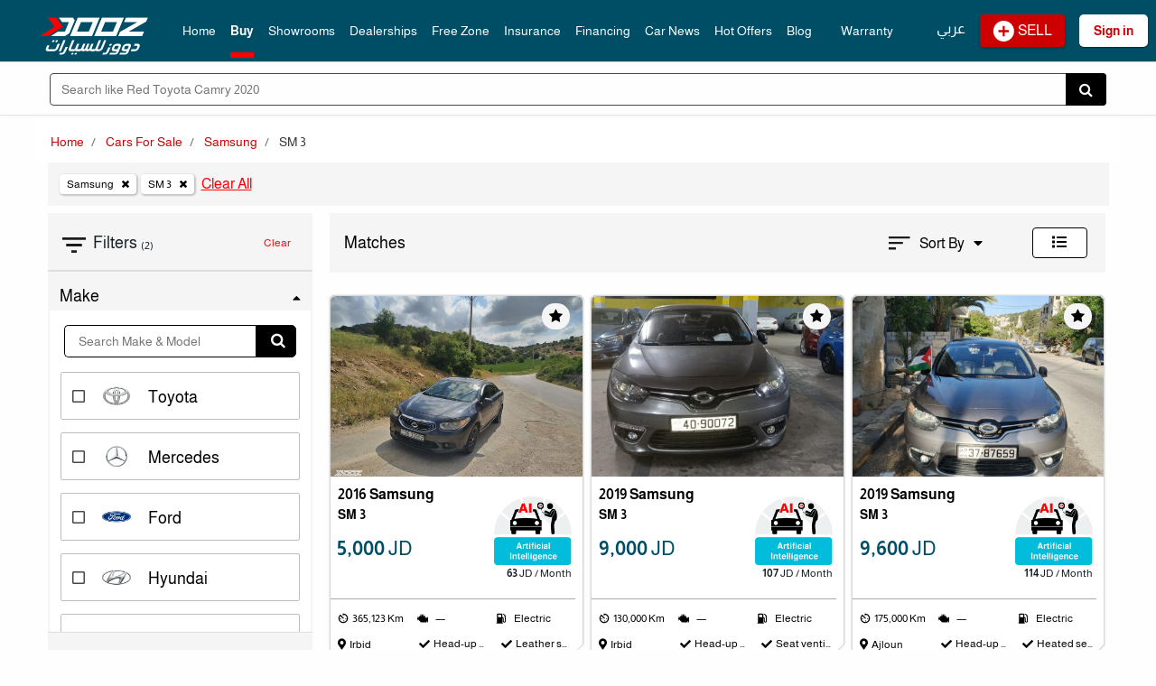

--- FILE ---
content_type: text/css; charset=UTF-8
request_url: https://dooz.com/styles.9a6c12119cfc2200b4ba.css
body_size: 59716
content:
@charset "UTF-8";/*!
 * Bootstrap v4.3.1 (https://getbootstrap.com/)
 * Copyright 2011-2019 The Bootstrap Authors
 * Copyright 2011-2019 Twitter, Inc.
 * Licensed under MIT (https://github.com/twbs/bootstrap/blob/master/LICENSE)
 */:root{--blue:#007bff;--indigo:#6610f2;--purple:#6f42c1;--pink:#e83e8c;--red:#dc3545;--orange:#fd7e14;--yellow:#ffc107;--green:#28a745;--teal:#20c997;--cyan:#17a2b8;--white:#fff;--gray:#6c757d;--gray-dark:#343a40;--primary:#007bff;--secondary:#6c757d;--success:#28a745;--info:#17a2b8;--warning:#ffc107;--danger:#dc3545;--light:#f8f9fa;--dark:#343a40;--breakpoint-xs:0;--breakpoint-sm:576px;--breakpoint-md:768px;--breakpoint-lg:992px;--breakpoint-xl:1200px;--font-family-sans-serif:-apple-system,BlinkMacSystemFont,"Segoe UI",Roboto,"Helvetica Neue",Arial,"Noto Sans",sans-serif,"Apple Color Emoji","Segoe UI Emoji","Segoe UI Symbol","Noto Color Emoji";--font-family-monospace:SFMono-Regular,Menlo,Monaco,Consolas,"Liberation Mono","Courier New",monospace;--tagify-dd-color-primary:rgb(53,149,246);--tagify-dd-bg-color:white}*,::after,::before{box-sizing:border-box}html{font-family:sans-serif;line-height:1.15;-webkit-text-size-adjust:100%;-webkit-tap-highlight-color:transparent;cursor:context-menu}article,aside,figcaption,figure,footer,header,hgroup,main,nav,section{display:block}body{margin:0;font-family:-apple-system,BlinkMacSystemFont,"Segoe UI",Roboto,"Helvetica Neue",Arial,"Noto Sans",sans-serif,"Apple Color Emoji","Segoe UI Emoji","Segoe UI Symbol","Noto Color Emoji";font-size:1rem;font-weight:400;line-height:1.5;text-align:left;background-color:#fff}[tabindex="-1"]:focus{outline:0!important}h1,h2,h3,h4,h5,h6{margin-top:0}dl,ol,p,ul{margin-top:0;margin-bottom:1rem}abbr[data-original-title],abbr[title]{text-decoration:underline;-webkit-text-decoration:underline dotted;text-decoration:underline dotted;cursor:help;border-bottom:0;-webkit-text-decoration-skip-ink:none;text-decoration-skip-ink:none}address{margin-bottom:1rem;font-style:normal;line-height:inherit}ol ol,ol ul,ul ol,ul ul{margin-bottom:0}dt{font-weight:700}dd{margin-bottom:.5rem;margin-left:0}blockquote,figure{margin:0 0 1rem}b,strong{font-weight:bolder}sub,sup{position:relative;font-size:75%;line-height:0;vertical-align:baseline}sub{bottom:-.25em}sup{top:-.5em}a{text-decoration:none;background-color:transparent;color:#000}a:not([href]):not([tabindex]),a:not([href]):not([tabindex]):focus,a:not([href]):not([tabindex]):hover{color:inherit;text-decoration:none}a:not([href]):not([tabindex]):focus{outline:0}code,kbd,pre,samp{font-family:SFMono-Regular,Menlo,Monaco,Consolas,"Liberation Mono","Courier New",monospace;font-size:1em}pre{margin-top:0;margin-bottom:1rem;overflow:auto}img{vertical-align:middle;border-style:none}svg{overflow:hidden;vertical-align:middle}table{border-collapse:collapse}caption{padding-top:.75rem;padding-bottom:.75rem;color:#6c757d;text-align:left;caption-side:bottom}th{text-align:inherit}label{display:inline-block;margin-bottom:.5rem}button{border-radius:0}button:focus{outline:dotted 1px;outline:-webkit-focus-ring-color auto 0}button,input,optgroup,select,textarea{margin:0;font-family:inherit;font-size:inherit;line-height:inherit}button,input{overflow:visible}button,select{text-transform:none}select{word-wrap:normal}[type=button],[type=reset],[type=submit],button{-webkit-appearance:button}[type=button]:not(:disabled),[type=reset]:not(:disabled),[type=submit]:not(:disabled),button:not(:disabled){cursor:pointer}[type=button]::-moz-focus-inner,[type=reset]::-moz-focus-inner,[type=submit]::-moz-focus-inner,button::-moz-focus-inner{padding:0;border-style:none}input[type=checkbox],input[type=radio]{box-sizing:border-box;padding:0}input[type=date],input[type=datetime-local],input[type=month],input[type=time]{-webkit-appearance:listbox}textarea{overflow:auto;resize:vertical}fieldset{min-width:0;padding:0;margin:0;border:0}legend{display:block;width:100%;max-width:100%;padding:0;margin-bottom:.5rem;font-size:1.5rem;line-height:inherit;color:inherit;white-space:normal}progress{vertical-align:baseline}[type=number]::-webkit-inner-spin-button,[type=number]::-webkit-outer-spin-button{height:auto}[type=search]{outline-offset:-2px;-webkit-appearance:none}[type=search]::-webkit-search-decoration{-webkit-appearance:none}::-webkit-file-upload-button{font:inherit;-webkit-appearance:button}output{display:inline-block}summary{display:list-item;cursor:pointer}template{display:none}[hidden]{display:none!important}.h1,.h2,.h3,.h4,.h5,.h6,h1,h2,h3,h4,h5,h6{margin-bottom:.5rem;font-weight:500;line-height:1.2}.h1,h1{font-size:2.5rem}.h2,h2{font-size:2rem}.h3,h3{font-size:1.75rem}.h4,h4{font-size:1.5rem}.h5,h5{font-size:1.25rem}.h6,h6{font-size:1rem}.lead{font-size:1.25rem;font-weight:300}.display-1{font-size:6rem;font-weight:300;line-height:1.2}.display-2{font-size:5.5rem;font-weight:300;line-height:1.2}.display-3{font-size:4.5rem;font-weight:300;line-height:1.2}.display-4{font-size:3.5rem;font-weight:300;line-height:1.2}hr{box-sizing:content-box;height:0;overflow:visible;margin-top:1rem;margin-bottom:1rem;border:0;border-top:1px solid rgba(0,0,0,.1);width:100%}.small,small{font-size:80%;font-weight:400}.mark,mark{padding:.2em;background-color:#fcf8e3}.list-inline,.list-unstyled{padding-left:0;list-style:none}.list-inline-item{display:inline-block}.list-inline-item:not(:last-child){margin-right:.5rem}.initialism{font-size:90%;text-transform:uppercase}.blockquote{margin-bottom:1rem;font-size:1.25rem}.blockquote-footer{display:block;font-size:80%;color:#6c757d}.blockquote-footer::before{content:"\2014\00A0"}.img-fluid{max-width:100%;height:auto}.img-thumbnail{padding:.25rem;background-color:#fff;border:1px solid #dee2e6;border-radius:.25rem;max-width:100%;height:auto}.figure{display:inline-block}.figure-img{margin-bottom:.5rem;line-height:1}.figure-caption{font-size:90%;color:#6c757d}code{font-size:87.5%;color:#e83e8c;word-break:break-word}a>code{color:inherit}kbd{padding:.2rem .4rem;font-size:87.5%;color:#fff;background-color:#212529;border-radius:.2rem}kbd kbd{padding:0;font-size:100%;font-weight:700}pre{display:block;font-size:87.5%;color:#212529}pre code{font-size:inherit;color:inherit;word-break:normal}.pre-scrollable{max-height:340px;overflow-y:scroll}.container{width:100%;padding-right:15px;padding-left:15px;margin-right:auto;margin-left:auto}@media (min-width:576px){.container{max-width:540px}}@media (min-width:768px){.container{max-width:720px}}@media (min-width:992px){.container{max-width:960px}}@media (min-width:1200px){.container{max-width:1140px}}.container-fluid{width:100%;padding-right:15px;padding-left:15px;margin-right:auto;margin-left:auto}.row{display:flex;flex-wrap:wrap;margin-right:-15px;margin-left:-15px}.no-gutters{margin-right:0;margin-left:0}.no-gutters>.col,.no-gutters>[class*=col-]{padding-right:0;padding-left:0}.col,.col-1,.col-10,.col-11,.col-12,.col-2,.col-3,.col-4,.col-5,.col-6,.col-7,.col-8,.col-9,.col-auto,.col-lg,.col-lg-1,.col-lg-10,.col-lg-11,.col-lg-12,.col-lg-2,.col-lg-3,.col-lg-4,.col-lg-5,.col-lg-6,.col-lg-7,.col-lg-8,.col-lg-9,.col-lg-auto,.col-md,.col-md-1,.col-md-10,.col-md-11,.col-md-12,.col-md-2,.col-md-3,.col-md-4,.col-md-5,.col-md-6,.col-md-7,.col-md-8,.col-md-9,.col-md-auto,.col-sm,.col-sm-1,.col-sm-10,.col-sm-11,.col-sm-12,.col-sm-2,.col-sm-3,.col-sm-4,.col-sm-5,.col-sm-6,.col-sm-7,.col-sm-8,.col-sm-9,.col-sm-auto,.col-xl,.col-xl-1,.col-xl-10,.col-xl-11,.col-xl-12,.col-xl-2,.col-xl-3,.col-xl-4,.col-xl-5,.col-xl-6,.col-xl-7,.col-xl-8,.col-xl-9,.col-xl-auto{position:relative;width:100%;padding-right:15px;padding-left:15px}.col{flex-basis:0;flex-grow:1;max-width:100%}.col-auto{flex:0 0 auto;width:auto;max-width:100%}.col-1{flex:0 0 8.333333%;max-width:8.333333%}.col-2{flex:0 0 16.666667%;max-width:16.666667%}.col-3{flex:0 0 25%;max-width:25%}.col-4{flex:0 0 33.333333%;max-width:33.333333%}.col-5{flex:0 0 41.666667%;max-width:41.666667%}.col-6{flex:0 0 50%;max-width:50%}.col-7{flex:0 0 58.333333%;max-width:58.333333%}.col-8{flex:0 0 66.666667%;max-width:66.666667%}.col-9{flex:0 0 75%;max-width:75%}.col-10{flex:0 0 83.333333%;max-width:83.333333%}.col-11{flex:0 0 91.666667%;max-width:91.666667%}.col-12{flex:0 0 100%;max-width:100%}.order-first{order:-1}.order-last{order:13}.order-0{order:0}.order-1{order:1}.order-2{order:2}.order-3{order:3}.order-4{order:4}.order-5{order:5}.order-6{order:6}.order-7{order:7}.order-8{order:8}.order-9{order:9}.order-10{order:10}.order-11{order:11}.order-12{order:12}.offset-1{margin-left:8.333333%}.offset-2{margin-left:16.666667%}.offset-3{margin-left:25%}.offset-4{margin-left:33.333333%}.offset-5{margin-left:41.666667%}.offset-6{margin-left:50%}.offset-7{margin-left:58.333333%}.offset-8{margin-left:66.666667%}.offset-9{margin-left:75%}.offset-10{margin-left:83.333333%}.offset-11{margin-left:91.666667%}@media (min-width:576px){.col-sm{flex-basis:0;flex-grow:1;max-width:100%}.col-sm-auto{flex:0 0 auto;width:auto;max-width:100%}.col-sm-1{flex:0 0 8.333333%;max-width:8.333333%}.col-sm-2{flex:0 0 16.666667%;max-width:16.666667%}.col-sm-3{flex:0 0 25%;max-width:25%}.col-sm-4{flex:0 0 33.333333%;max-width:33.333333%}.col-sm-5{flex:0 0 41.666667%;max-width:41.666667%}.col-sm-6{flex:0 0 50%;max-width:50%}.col-sm-7{flex:0 0 58.333333%;max-width:58.333333%}.col-sm-8{flex:0 0 66.666667%;max-width:66.666667%}.col-sm-9{flex:0 0 75%;max-width:75%}.col-sm-10{flex:0 0 83.333333%;max-width:83.333333%}.col-sm-11{flex:0 0 91.666667%;max-width:91.666667%}.col-sm-12{flex:0 0 100%;max-width:100%}.order-sm-first{order:-1}.order-sm-last{order:13}.order-sm-0{order:0}.order-sm-1{order:1}.order-sm-2{order:2}.order-sm-3{order:3}.order-sm-4{order:4}.order-sm-5{order:5}.order-sm-6{order:6}.order-sm-7{order:7}.order-sm-8{order:8}.order-sm-9{order:9}.order-sm-10{order:10}.order-sm-11{order:11}.order-sm-12{order:12}.offset-sm-0{margin-left:0}.offset-sm-1{margin-left:8.333333%}.offset-sm-2{margin-left:16.666667%}.offset-sm-3{margin-left:25%}.offset-sm-4{margin-left:33.333333%}.offset-sm-5{margin-left:41.666667%}.offset-sm-6{margin-left:50%}.offset-sm-7{margin-left:58.333333%}.offset-sm-8{margin-left:66.666667%}.offset-sm-9{margin-left:75%}.offset-sm-10{margin-left:83.333333%}.offset-sm-11{margin-left:91.666667%}}@media (min-width:768px){.col-md{flex-basis:0;flex-grow:1;max-width:100%}.col-md-auto{flex:0 0 auto;width:auto;max-width:100%}.col-md-1{flex:0 0 8.333333%;max-width:8.333333%}.col-md-2{flex:0 0 16.666667%;max-width:16.666667%}.col-md-3{flex:0 0 25%;max-width:25%}.col-md-4{flex:0 0 33.333333%;max-width:33.333333%}.col-md-5{flex:0 0 41.666667%;max-width:41.666667%}.col-md-6{flex:0 0 50%;max-width:50%}.col-md-7{flex:0 0 58.333333%;max-width:58.333333%}.col-md-8{flex:0 0 66.666667%;max-width:66.666667%}.col-md-9{flex:0 0 75%;max-width:75%}.col-md-10{flex:0 0 83.333333%;max-width:83.333333%}.col-md-11{flex:0 0 91.666667%;max-width:91.666667%}.col-md-12{flex:0 0 100%;max-width:100%}.order-md-first{order:-1}.order-md-last{order:13}.order-md-0{order:0}.order-md-1{order:1}.order-md-2{order:2}.order-md-3{order:3}.order-md-4{order:4}.order-md-5{order:5}.order-md-6{order:6}.order-md-7{order:7}.order-md-8{order:8}.order-md-9{order:9}.order-md-10{order:10}.order-md-11{order:11}.order-md-12{order:12}.offset-md-0{margin-left:0}.offset-md-1{margin-left:8.333333%}.offset-md-2{margin-left:16.666667%}.offset-md-3{margin-left:25%}.offset-md-4{margin-left:33.333333%}.offset-md-5{margin-left:41.666667%}.offset-md-6{margin-left:50%}.offset-md-7{margin-left:58.333333%}.offset-md-8{margin-left:66.666667%}.offset-md-9{margin-left:75%}.offset-md-10{margin-left:83.333333%}.offset-md-11{margin-left:91.666667%}}@media (min-width:992px){.col-lg{flex-basis:0;flex-grow:1;max-width:100%}.col-lg-auto{flex:0 0 auto;width:auto;max-width:100%}.col-lg-1{flex:0 0 8.333333%;max-width:8.333333%}.col-lg-2{flex:0 0 16.666667%;max-width:16.666667%}.col-lg-3{flex:0 0 25%;max-width:25%}.col-lg-4{flex:0 0 33.333333%;max-width:33.333333%}.col-lg-5{flex:0 0 41.666667%;max-width:41.666667%}.col-lg-6{flex:0 0 50%;max-width:50%}.col-lg-7{flex:0 0 58.333333%;max-width:58.333333%}.col-lg-8{flex:0 0 66.666667%;max-width:66.666667%}.col-lg-9{flex:0 0 75%;max-width:75%}.col-lg-10{flex:0 0 83.333333%;max-width:83.333333%}.col-lg-11{flex:0 0 91.666667%;max-width:91.666667%}.col-lg-12{flex:0 0 100%;max-width:100%}.order-lg-first{order:-1}.order-lg-last{order:13}.order-lg-0{order:0}.order-lg-1{order:1}.order-lg-2{order:2}.order-lg-3{order:3}.order-lg-4{order:4}.order-lg-5{order:5}.order-lg-6{order:6}.order-lg-7{order:7}.order-lg-8{order:8}.order-lg-9{order:9}.order-lg-10{order:10}.order-lg-11{order:11}.order-lg-12{order:12}.offset-lg-0{margin-left:0}.offset-lg-1{margin-left:8.333333%}.offset-lg-2{margin-left:16.666667%}.offset-lg-3{margin-left:25%}.offset-lg-4{margin-left:33.333333%}.offset-lg-5{margin-left:41.666667%}.offset-lg-6{margin-left:50%}.offset-lg-7{margin-left:58.333333%}.offset-lg-8{margin-left:66.666667%}.offset-lg-9{margin-left:75%}.offset-lg-10{margin-left:83.333333%}.offset-lg-11{margin-left:91.666667%}}@media (min-width:1200px){.col-xl{flex-basis:0;flex-grow:1;max-width:100%}.col-xl-auto{flex:0 0 auto;width:auto;max-width:100%}.col-xl-1{flex:0 0 8.333333%;max-width:8.333333%}.col-xl-2{flex:0 0 16.666667%;max-width:16.666667%}.col-xl-3{flex:0 0 25%;max-width:25%}.col-xl-4{flex:0 0 33.333333%;max-width:33.333333%}.col-xl-5{flex:0 0 41.666667%;max-width:41.666667%}.col-xl-6{flex:0 0 50%;max-width:50%}.col-xl-7{flex:0 0 58.333333%;max-width:58.333333%}.col-xl-8{flex:0 0 66.666667%;max-width:66.666667%}.col-xl-9{flex:0 0 75%;max-width:75%}.col-xl-10{flex:0 0 83.333333%;max-width:83.333333%}.col-xl-11{flex:0 0 91.666667%;max-width:91.666667%}.col-xl-12{flex:0 0 100%;max-width:100%}.order-xl-first{order:-1}.order-xl-last{order:13}.order-xl-0{order:0}.order-xl-1{order:1}.order-xl-2{order:2}.order-xl-3{order:3}.order-xl-4{order:4}.order-xl-5{order:5}.order-xl-6{order:6}.order-xl-7{order:7}.order-xl-8{order:8}.order-xl-9{order:9}.order-xl-10{order:10}.order-xl-11{order:11}.order-xl-12{order:12}.offset-xl-0{margin-left:0}.offset-xl-1{margin-left:8.333333%}.offset-xl-2{margin-left:16.666667%}.offset-xl-3{margin-left:25%}.offset-xl-4{margin-left:33.333333%}.offset-xl-5{margin-left:41.666667%}.offset-xl-6{margin-left:50%}.offset-xl-7{margin-left:58.333333%}.offset-xl-8{margin-left:66.666667%}.offset-xl-9{margin-left:75%}.offset-xl-10{margin-left:83.333333%}.offset-xl-11{margin-left:91.666667%}}.table{width:100%;margin-bottom:1rem;color:#212529}.table td,.table th{padding:.75rem;vertical-align:top}.table thead th{vertical-align:bottom;border-bottom:2px solid #dee2e6}.table tbody+tbody{border-top:2px solid #dee2e6}.table-sm td,.table-sm th{padding:.3rem}.table-bordered,.table-bordered td,.table-bordered th{border:1px solid #dee2e6}.table-bordered thead td,.table-bordered thead th{border-bottom-width:2px}.table-borderless tbody+tbody,.table-borderless td,.table-borderless th,.table-borderless thead th{border:0}.table-striped tbody tr:nth-of-type(odd){background-color:rgba(0,0,0,.05)}.table-hover tbody tr:hover{color:#212529;background-color:rgba(0,0,0,.075)}.table-primary,.table-primary>td,.table-primary>th{background-color:#b8daff}.table-primary tbody+tbody,.table-primary td,.table-primary th,.table-primary thead th{border-color:#7abaff}.table-hover .table-primary:hover,.table-hover .table-primary:hover>td,.table-hover .table-primary:hover>th{background-color:#9fcdff}.table-secondary,.table-secondary>td,.table-secondary>th{background-color:#d6d8db}.table-secondary tbody+tbody,.table-secondary td,.table-secondary th,.table-secondary thead th{border-color:#b3b7bb}.table-hover .table-secondary:hover,.table-hover .table-secondary:hover>td,.table-hover .table-secondary:hover>th{background-color:#c8cbcf}.table-success,.table-success>td,.table-success>th{background-color:#c3e6cb}.table-success tbody+tbody,.table-success td,.table-success th,.table-success thead th{border-color:#8fd19e}.table-hover .table-success:hover,.table-hover .table-success:hover>td,.table-hover .table-success:hover>th{background-color:#b1dfbb}.table-info,.table-info>td,.table-info>th{background-color:#bee5eb}.table-info tbody+tbody,.table-info td,.table-info th,.table-info thead th{border-color:#86cfda}.table-hover .table-info:hover,.table-hover .table-info:hover>td,.table-hover .table-info:hover>th{background-color:#abdde5}.table-warning,.table-warning>td,.table-warning>th{background-color:#ffeeba}.table-warning tbody+tbody,.table-warning td,.table-warning th,.table-warning thead th{border-color:#ffdf7e}.table-hover .table-warning:hover,.table-hover .table-warning:hover>td,.table-hover .table-warning:hover>th{background-color:#ffe8a1}.table-danger,.table-danger>td,.table-danger>th{background-color:#f5c6cb}.table-danger tbody+tbody,.table-danger td,.table-danger th,.table-danger thead th{border-color:#ed969e}.table-hover .table-danger:hover,.table-hover .table-danger:hover>td,.table-hover .table-danger:hover>th{background-color:#f1b0b7}.table-light,.table-light>td,.table-light>th{background-color:#fdfdfe}.table-light tbody+tbody,.table-light td,.table-light th,.table-light thead th{border-color:#fbfcfc}.table-hover .table-light:hover,.table-hover .table-light:hover>td,.table-hover .table-light:hover>th{background-color:#ececf6}.table-dark,.table-dark>td,.table-dark>th{background-color:#c6c8ca}.table-dark tbody+tbody,.table-dark td,.table-dark th,.table-dark thead th{border-color:#95999c}.table-hover .table-dark:hover,.table-hover .table-dark:hover>td,.table-hover .table-dark:hover>th{background-color:#b9bbbe}.table-active,.table-active>td,.table-active>th,.table-hover .table-active:hover,.table-hover .table-active:hover>td,.table-hover .table-active:hover>th{background-color:rgba(0,0,0,.075)}.table .thead-dark th{color:#fff;background-color:#343a40;border-color:#454d55}.table .thead-light th{color:#495057;background-color:#e9ecef;border-color:#dee2e6}.table-dark{color:#fff;background-color:#343a40}.table-dark td,.table-dark th,.table-dark thead th{border-color:#454d55}.table-dark.table-bordered{border:0}.table-dark.table-striped tbody tr:nth-of-type(odd){background-color:rgba(255,255,255,.05)}.table-dark.table-hover tbody tr:hover{color:#fff;background-color:rgba(255,255,255,.075)}@media (max-width:575.98px){.table-responsive-sm{display:block;width:100%;overflow-x:auto;-webkit-overflow-scrolling:touch}.table-responsive-sm>.table-bordered{border:0}}@media (max-width:767.98px){.table-responsive-md{display:block;width:100%;overflow-x:auto;-webkit-overflow-scrolling:touch}.table-responsive-md>.table-bordered{border:0}}@media (max-width:991.98px){.table-responsive-lg{display:block;width:100%;overflow-x:auto;-webkit-overflow-scrolling:touch}.table-responsive-lg>.table-bordered{border:0}}@media (max-width:1199.98px){.table-responsive-xl{display:block;width:100%;overflow-x:auto;-webkit-overflow-scrolling:touch}.table-responsive-xl>.table-bordered{border:0}}.table-responsive{display:block;width:100%;overflow-x:auto;-webkit-overflow-scrolling:touch}.table-responsive>.table-bordered{border:0}.form-control{display:block;width:100%;height:calc(1.5em + .75rem + 2px);padding:.375rem .75rem;font-size:1rem;font-weight:400;line-height:1.5;color:#495057;background-color:#fff;background-clip:padding-box;border:1px solid #ced4da;border-radius:.25rem;transition:border-color .15s ease-in-out,box-shadow .15s ease-in-out}@media (prefers-reduced-motion:reduce){.form-control{transition:none}}.form-control::-ms-expand{background-color:transparent;border:0}.form-control:focus{color:#495057;background-color:#fff;border-color:#80bdff;outline:0;box-shadow:0 0 0 .2rem rgba(0,123,255,.25)}.form-control::-webkit-input-placeholder{color:#6c757d;opacity:1}.form-control::-moz-placeholder{color:#6c757d;opacity:1}.form-control::-ms-input-placeholder{color:#6c757d;opacity:1}.form-control::placeholder{color:#6c757d;opacity:1}.form-control:disabled,.form-control[readonly]{background-color:#e9ecef;opacity:1}select.form-control:focus::-ms-value{color:#495057;background-color:#fff}.form-control-file,.form-control-range{display:block;width:100%}.col-form-label{padding-top:calc(.375rem + 1px);padding-bottom:calc(.375rem + 1px);margin-bottom:0;font-size:inherit;line-height:1.5}.col-form-label-lg{padding-top:calc(.5rem + 1px);padding-bottom:calc(.5rem + 1px);font-size:1.25rem;line-height:1.5}.col-form-label-sm{padding-top:calc(.25rem + 1px);padding-bottom:calc(.25rem + 1px);font-size:.875rem;line-height:1.5}.form-control-plaintext{display:block;width:100%;padding-top:.375rem;padding-bottom:.375rem;margin-bottom:0;line-height:1.5;color:#212529;background-color:transparent;border:solid transparent;border-width:1px 0}.form-control-plaintext.form-control-lg,.form-control-plaintext.form-control-sm{padding-right:0;padding-left:0}.form-control-sm{height:calc(1.5em + .5rem + 2px);padding:.25rem .5rem;font-size:.875rem;line-height:1.5;border-radius:.2rem}.form-control-lg{height:calc(1.5em + 1rem + 2px);padding:.5rem 1rem;font-size:1.25rem;line-height:1.5;border-radius:.3rem}select.form-control[multiple],select.form-control[size],textarea.form-control{height:auto}.form-group{margin-bottom:1rem}.form-text{display:block;margin-top:.25rem}.form-row{display:flex;flex-wrap:wrap;margin-right:-5px;margin-left:-5px}.form-row>.col,.form-row>[class*=col-]{padding-right:5px;padding-left:5px}.form-check{position:relative;display:block;padding-left:1.25rem}.form-check-input{position:absolute;margin-top:.3rem;margin-left:-1.25rem}.form-check-input:disabled~.form-check-label{color:#6c757d}.form-check-label{margin-bottom:0}.form-check-inline{display:inline-flex;align-items:center;padding-left:0;margin-right:.75rem}.form-check-inline .form-check-input{position:static;margin-top:0;margin-right:.3125rem;margin-left:0}.valid-feedback{display:none;width:100%;margin-top:.25rem;font-size:80%;color:#28a745}.valid-tooltip{position:absolute;top:100%;z-index:5;display:none;max-width:100%;padding:.25rem .5rem;margin-top:.1rem;font-size:.875rem;line-height:1.5;color:#fff;background-color:rgba(40,167,69,.9);border-radius:.25rem}.form-control.is-valid,.was-validated .form-control:valid{border-color:#28a745;padding-right:calc(1.5em + .75rem);background-image:url("data:image/svg+xml,%3csvg xmlns='http://www.w3.org/2000/svg' viewBox='0 0 8 8'%3e%3cpath fill='%2328a745' d='M2.3 6.73L.6 4.53c-.4-1.04.46-1.4 1.1-.8l1.1 1.4 3.4-3.8c.6-.63 1.6-.27 1.2.7l-4 4.6c-.43.5-.8.4-1.1.1z'/%3e%3c/svg%3e");background-repeat:no-repeat;background-position:center right calc(.375em + .1875rem);background-size:calc(.75em + .375rem) calc(.75em + .375rem)}.form-control.is-valid:focus,.was-validated .form-control:valid:focus{border-color:#28a745;box-shadow:0 0 0 .2rem rgba(40,167,69,.25)}.form-control.is-valid~.valid-feedback,.form-control.is-valid~.valid-tooltip,.was-validated .form-control:valid~.valid-feedback,.was-validated .form-control:valid~.valid-tooltip{display:block}.was-validated textarea.form-control:valid,textarea.form-control.is-valid{padding-right:calc(1.5em + .75rem);background-position:top calc(.375em + .1875rem) right calc(.375em + .1875rem)}.custom-select.is-valid,.was-validated .custom-select:valid{border-color:#28a745;padding-right:calc((1em + .75rem) * 3 / 4 + 1.75rem);background:url("data:image/svg+xml,%3csvg xmlns='http://www.w3.org/2000/svg' viewBox='0 0 4 5'%3e%3cpath fill='%23343a40' d='M2 0L0 2h4zm0 5L0 3h4z'/%3e%3c/svg%3e") right .75rem center/8px 10px no-repeat,url("data:image/svg+xml,%3csvg xmlns='http://www.w3.org/2000/svg' viewBox='0 0 8 8'%3e%3cpath fill='%2328a745' d='M2.3 6.73L.6 4.53c-.4-1.04.46-1.4 1.1-.8l1.1 1.4 3.4-3.8c.6-.63 1.6-.27 1.2.7l-4 4.6c-.43.5-.8.4-1.1.1z'/%3e%3c/svg%3e") center right 1.75rem/calc(.75em + .375rem) calc(.75em + .375rem) no-repeat #fff}.custom-select.is-valid:focus,.was-validated .custom-select:valid:focus{border-color:#28a745;box-shadow:0 0 0 .2rem rgba(40,167,69,.25)}.custom-select.is-valid~.valid-feedback,.custom-select.is-valid~.valid-tooltip,.was-validated .custom-select:valid~.valid-feedback,.was-validated .custom-select:valid~.valid-tooltip{display:block}.form-control-file.is-valid~.valid-feedback,.form-control-file.is-valid~.valid-tooltip,.was-validated .form-control-file:valid~.valid-feedback,.was-validated .form-control-file:valid~.valid-tooltip{display:block}.form-check-input.is-valid~.form-check-label,.was-validated .form-check-input:valid~.form-check-label{color:#28a745}.form-check-input.is-valid~.valid-feedback,.form-check-input.is-valid~.valid-tooltip,.was-validated .form-check-input:valid~.valid-feedback,.was-validated .form-check-input:valid~.valid-tooltip{display:block}.custom-control-input.is-valid~.custom-control-label,.was-validated .custom-control-input:valid~.custom-control-label{color:#28a745}.custom-control-input.is-valid~.custom-control-label::before,.was-validated .custom-control-input:valid~.custom-control-label::before{border-color:#28a745}.custom-control-input.is-valid~.valid-feedback,.custom-control-input.is-valid~.valid-tooltip,.was-validated .custom-control-input:valid~.valid-feedback,.was-validated .custom-control-input:valid~.valid-tooltip{display:block}.custom-control-input.is-valid:checked~.custom-control-label::before,.was-validated .custom-control-input:valid:checked~.custom-control-label::before{border-color:#34ce57;background-color:#34ce57}.custom-control-input.is-valid:focus~.custom-control-label::before,.was-validated .custom-control-input:valid:focus~.custom-control-label::before{box-shadow:0 0 0 .2rem rgba(40,167,69,.25)}.custom-control-input.is-valid:focus:not(:checked)~.custom-control-label::before,.was-validated .custom-control-input:valid:focus:not(:checked)~.custom-control-label::before{border-color:#28a745}.custom-file-input.is-valid~.custom-file-label,.was-validated .custom-file-input:valid~.custom-file-label{border-color:#28a745}.custom-file-input.is-valid~.valid-feedback,.custom-file-input.is-valid~.valid-tooltip,.was-validated .custom-file-input:valid~.valid-feedback,.was-validated .custom-file-input:valid~.valid-tooltip{display:block}.custom-file-input.is-valid:focus~.custom-file-label,.was-validated .custom-file-input:valid:focus~.custom-file-label{border-color:#28a745;box-shadow:0 0 0 .2rem rgba(40,167,69,.25)}.invalid-feedback{display:none;width:100%;margin-top:.25rem;font-size:80%;color:#dc3545}.invalid-tooltip{position:absolute;top:100%;z-index:5;display:none;max-width:100%;padding:.25rem .5rem;margin-top:.1rem;font-size:.875rem;line-height:1.5;color:#fff;background-color:rgba(220,53,69,.9);border-radius:.25rem}.form-control.is-invalid,.was-validated .form-control:invalid{border-color:#dc3545;padding-right:calc(1.5em + .75rem);background-image:url("data:image/svg+xml,%3csvg xmlns='http://www.w3.org/2000/svg' fill='%23dc3545' viewBox='-2 -2 7 7'%3e%3cpath stroke='%23dc3545' d='M0 0l3 3m0-3L0 3'/%3e%3ccircle r='.5'/%3e%3ccircle cx='3' r='.5'/%3e%3ccircle cy='3' r='.5'/%3e%3ccircle cx='3' cy='3' r='.5'/%3e%3c/svg%3E");background-repeat:no-repeat;background-position:center right calc(.375em + .1875rem);background-size:calc(.75em + .375rem) calc(.75em + .375rem)}.form-control.is-invalid:focus,.was-validated .form-control:invalid:focus{border-color:#dc3545;box-shadow:0 0 0 .2rem rgba(220,53,69,.25)}.form-control.is-invalid~.invalid-feedback,.form-control.is-invalid~.invalid-tooltip,.was-validated .form-control:invalid~.invalid-feedback,.was-validated .form-control:invalid~.invalid-tooltip{display:block}.was-validated textarea.form-control:invalid,textarea.form-control.is-invalid{padding-right:calc(1.5em + .75rem);background-position:top calc(.375em + .1875rem) right calc(.375em + .1875rem)}.custom-select.is-invalid,.was-validated .custom-select:invalid{border-color:#dc3545;padding-right:calc((1em + .75rem) * 3 / 4 + 1.75rem);background:url("data:image/svg+xml,%3csvg xmlns='http://www.w3.org/2000/svg' viewBox='0 0 4 5'%3e%3cpath fill='%23343a40' d='M2 0L0 2h4zm0 5L0 3h4z'/%3e%3c/svg%3e") right .75rem center/8px 10px no-repeat,url("data:image/svg+xml,%3csvg xmlns='http://www.w3.org/2000/svg' fill='%23dc3545' viewBox='-2 -2 7 7'%3e%3cpath stroke='%23dc3545' d='M0 0l3 3m0-3L0 3'/%3e%3ccircle r='.5'/%3e%3ccircle cx='3' r='.5'/%3e%3ccircle cy='3' r='.5'/%3e%3ccircle cx='3' cy='3' r='.5'/%3e%3c/svg%3E") center right 1.75rem/calc(.75em + .375rem) calc(.75em + .375rem) no-repeat #fff}.custom-select.is-invalid:focus,.was-validated .custom-select:invalid:focus{border-color:#dc3545;box-shadow:0 0 0 .2rem rgba(220,53,69,.25)}.custom-select.is-invalid~.invalid-feedback,.custom-select.is-invalid~.invalid-tooltip,.was-validated .custom-select:invalid~.invalid-feedback,.was-validated .custom-select:invalid~.invalid-tooltip{display:block}.form-control-file.is-invalid~.invalid-feedback,.form-control-file.is-invalid~.invalid-tooltip,.was-validated .form-control-file:invalid~.invalid-feedback,.was-validated .form-control-file:invalid~.invalid-tooltip{display:block}.form-check-input.is-invalid~.form-check-label,.was-validated .form-check-input:invalid~.form-check-label{color:#dc3545}.form-check-input.is-invalid~.invalid-feedback,.form-check-input.is-invalid~.invalid-tooltip,.was-validated .form-check-input:invalid~.invalid-feedback,.was-validated .form-check-input:invalid~.invalid-tooltip{display:block}.custom-control-input.is-invalid~.custom-control-label,.was-validated .custom-control-input:invalid~.custom-control-label{color:#dc3545}.custom-control-input.is-invalid~.custom-control-label::before,.was-validated .custom-control-input:invalid~.custom-control-label::before{border-color:#dc3545}.custom-control-input.is-invalid~.invalid-feedback,.custom-control-input.is-invalid~.invalid-tooltip,.was-validated .custom-control-input:invalid~.invalid-feedback,.was-validated .custom-control-input:invalid~.invalid-tooltip{display:block}.custom-control-input.is-invalid:checked~.custom-control-label::before,.was-validated .custom-control-input:invalid:checked~.custom-control-label::before{border-color:#e4606d;background-color:#e4606d}.custom-control-input.is-invalid:focus~.custom-control-label::before,.was-validated .custom-control-input:invalid:focus~.custom-control-label::before{box-shadow:0 0 0 .2rem rgba(220,53,69,.25)}.custom-control-input.is-invalid:focus:not(:checked)~.custom-control-label::before,.was-validated .custom-control-input:invalid:focus:not(:checked)~.custom-control-label::before{border-color:#dc3545}.custom-file-input.is-invalid~.custom-file-label,.was-validated .custom-file-input:invalid~.custom-file-label{border-color:#dc3545}.custom-file-input.is-invalid~.invalid-feedback,.custom-file-input.is-invalid~.invalid-tooltip,.was-validated .custom-file-input:invalid~.invalid-feedback,.was-validated .custom-file-input:invalid~.invalid-tooltip{display:block}.custom-file-input.is-invalid:focus~.custom-file-label,.was-validated .custom-file-input:invalid:focus~.custom-file-label{border-color:#dc3545;box-shadow:0 0 0 .2rem rgba(220,53,69,.25)}.form-inline{display:flex;flex-flow:row wrap;align-items:center}.form-inline .form-check{width:100%}@media (min-width:576px){.form-inline label{display:flex;align-items:center;justify-content:center;margin-bottom:0}.form-inline .form-group{display:flex;flex:0 0 auto;flex-flow:row wrap;align-items:center;margin-bottom:0}.form-inline .form-control{display:inline-block;width:auto;vertical-align:middle}.form-inline .form-control-plaintext{display:inline-block}.form-inline .custom-select,.form-inline .input-group{width:auto}.form-inline .form-check{display:flex;align-items:center;justify-content:center;width:auto;padding-left:0}.form-inline .form-check-input{position:relative;flex-shrink:0;margin-top:0;margin-right:.25rem;margin-left:0}.form-inline .custom-control{align-items:center;justify-content:center}.form-inline .custom-control-label{margin-bottom:0}}.btn{display:inline-block;font-weight:400;color:#212529;text-align:center;vertical-align:middle;-webkit-user-select:none;-moz-user-select:none;-ms-user-select:none;user-select:none;background-color:transparent;border:1px solid transparent;padding:.375rem .75rem;font-size:1rem;line-height:1.5;border-radius:.25rem;transition:color .15s ease-in-out,background-color .15s ease-in-out,border-color .15s ease-in-out,box-shadow .15s ease-in-out}@media (prefers-reduced-motion:reduce){.btn{transition:none}}.btn:hover{color:#212529;text-decoration:none}.btn.focus,.btn:focus{outline:0;box-shadow:0 0 0 .2rem rgba(0,123,255,.25)}.btn.disabled,.btn:disabled{opacity:.65}a.btn.disabled,fieldset:disabled a.btn{pointer-events:none}.btn-primary.focus,.btn-primary:focus{box-shadow:0 0 0 .2rem rgba(38,143,255,.5)}.btn-primary.disabled,.btn-primary:disabled{color:#fff;background-color:#007bff;border-color:#007bff}.btn-primary:not(:disabled):not(.disabled).active:focus,.btn-primary:not(:disabled):not(.disabled):active:focus,.show>.btn-primary.dropdown-toggle:focus{box-shadow:0 0 0 .2rem rgba(38,143,255,.5)}.btn-secondary{color:#fff;background-color:#6c757d;border-color:#6c757d}.btn-secondary:hover{color:#fff;background-color:#5a6268;border-color:#545b62}.btn-secondary.focus,.btn-secondary:focus{box-shadow:0 0 0 .2rem rgba(130,138,145,.5)}.btn-secondary.disabled,.btn-secondary:disabled{color:#fff;background-color:#6c757d;border-color:#6c757d}.btn-secondary:not(:disabled):not(.disabled).active,.btn-secondary:not(:disabled):not(.disabled):active,.show>.btn-secondary.dropdown-toggle{color:#fff;background-color:#545b62;border-color:#4e555b}.btn-secondary:not(:disabled):not(.disabled).active:focus,.btn-secondary:not(:disabled):not(.disabled):active:focus,.show>.btn-secondary.dropdown-toggle:focus{box-shadow:0 0 0 .2rem rgba(130,138,145,.5)}.btn-success{color:#fff;background-color:#28a745;border-color:#28a745}.btn-success:hover{color:#fff;background-color:#218838;border-color:#1e7e34}.btn-success.focus,.btn-success:focus{box-shadow:0 0 0 .2rem rgba(72,180,97,.5)}.btn-success.disabled,.btn-success:disabled{color:#fff;background-color:#28a745;border-color:#28a745}.btn-success:not(:disabled):not(.disabled).active,.btn-success:not(:disabled):not(.disabled):active,.show>.btn-success.dropdown-toggle{color:#fff;background-color:#1e7e34;border-color:#1c7430}.btn-success:not(:disabled):not(.disabled).active:focus,.btn-success:not(:disabled):not(.disabled):active:focus,.show>.btn-success.dropdown-toggle:focus{box-shadow:0 0 0 .2rem rgba(72,180,97,.5)}.btn-info{color:#fff;background-color:#17a2b8;border-color:#17a2b8}.btn-info:hover{color:#fff;background-color:#138496;border-color:#117a8b}.btn-info.focus,.btn-info:focus{box-shadow:0 0 0 .2rem rgba(58,176,195,.5)}.btn-info.disabled,.btn-info:disabled{color:#fff;background-color:#17a2b8;border-color:#17a2b8}.btn-info:not(:disabled):not(.disabled).active,.btn-info:not(:disabled):not(.disabled):active,.show>.btn-info.dropdown-toggle{color:#fff;background-color:#117a8b;border-color:#10707f}.btn-info:not(:disabled):not(.disabled).active:focus,.btn-info:not(:disabled):not(.disabled):active:focus,.show>.btn-info.dropdown-toggle:focus{box-shadow:0 0 0 .2rem rgba(58,176,195,.5)}.btn-warning{color:#212529;background-color:#ffc107;border-color:#ffc107}.btn-warning:hover{color:#212529;background-color:#e0a800;border-color:#d39e00}.btn-warning.focus,.btn-warning:focus{box-shadow:0 0 0 .2rem rgba(222,170,12,.5)}.btn-warning.disabled,.btn-warning:disabled{color:#212529;background-color:#ffc107;border-color:#ffc107}.btn-warning:not(:disabled):not(.disabled).active,.btn-warning:not(:disabled):not(.disabled):active,.show>.btn-warning.dropdown-toggle{color:#212529;background-color:#d39e00;border-color:#c69500}.btn-warning:not(:disabled):not(.disabled).active:focus,.btn-warning:not(:disabled):not(.disabled):active:focus,.show>.btn-warning.dropdown-toggle:focus{box-shadow:0 0 0 .2rem rgba(222,170,12,.5)}.btn-danger{color:#fff;background-color:#dc3545;border-color:#dc3545}.btn-danger:hover{color:#fff;background-color:#c82333;border-color:#bd2130}.btn-danger.focus,.btn-danger:focus{box-shadow:0 0 0 .2rem rgba(225,83,97,.5)}.btn-danger.disabled,.btn-danger:disabled{color:#fff;background-color:#dc3545;border-color:#dc3545}.btn-danger:not(:disabled):not(.disabled).active,.btn-danger:not(:disabled):not(.disabled):active,.show>.btn-danger.dropdown-toggle{color:#fff;background-color:#bd2130;border-color:#b21f2d}.btn-danger:not(:disabled):not(.disabled).active:focus,.btn-danger:not(:disabled):not(.disabled):active:focus,.show>.btn-danger.dropdown-toggle:focus{box-shadow:0 0 0 .2rem rgba(225,83,97,.5)}.btn-light{color:#212529;background-color:#f8f9fa;border-color:#f8f9fa}.btn-light:hover{color:#212529;background-color:#e2e6ea;border-color:#dae0e5}.btn-light.focus,.btn-light:focus{box-shadow:0 0 0 .2rem rgba(216,217,219,.5)}.btn-light.disabled,.btn-light:disabled{color:#212529;background-color:#f8f9fa;border-color:#f8f9fa}.btn-light:not(:disabled):not(.disabled).active,.btn-light:not(:disabled):not(.disabled):active,.show>.btn-light.dropdown-toggle{color:#212529;background-color:#dae0e5;border-color:#d3d9df}.btn-light:not(:disabled):not(.disabled).active:focus,.btn-light:not(:disabled):not(.disabled):active:focus,.show>.btn-light.dropdown-toggle:focus{box-shadow:0 0 0 .2rem rgba(216,217,219,.5)}.btn-dark{color:#fff;background-color:#343a40;border-color:#343a40}.btn-dark:hover{color:#fff;background-color:#23272b;border-color:#1d2124}.btn-dark.focus,.btn-dark:focus{box-shadow:0 0 0 .2rem rgba(82,88,93,.5)}.btn-dark.disabled,.btn-dark:disabled{color:#fff;background-color:#343a40;border-color:#343a40}.btn-dark:not(:disabled):not(.disabled).active,.btn-dark:not(:disabled):not(.disabled):active,.show>.btn-dark.dropdown-toggle{color:#fff;background-color:#1d2124;border-color:#171a1d}.btn-dark:not(:disabled):not(.disabled).active:focus,.btn-dark:not(:disabled):not(.disabled):active:focus,.show>.btn-dark.dropdown-toggle:focus{box-shadow:0 0 0 .2rem rgba(82,88,93,.5)}.btn-outline-primary{color:#007bff;border-color:#007bff}.btn-outline-primary:hover{color:#fff;background-color:#007bff;border-color:#007bff}.btn-outline-primary.focus,.btn-outline-primary:focus{box-shadow:0 0 0 .2rem rgba(0,123,255,.5)}.btn-outline-primary.disabled,.btn-outline-primary:disabled{color:#007bff;background-color:transparent}.btn-outline-primary:not(:disabled):not(.disabled).active,.btn-outline-primary:not(:disabled):not(.disabled):active,.show>.btn-outline-primary.dropdown-toggle{color:#fff;background-color:#007bff;border-color:#007bff}.btn-outline-primary:not(:disabled):not(.disabled).active:focus,.btn-outline-primary:not(:disabled):not(.disabled):active:focus,.show>.btn-outline-primary.dropdown-toggle:focus{box-shadow:0 0 0 .2rem rgba(0,123,255,.5)}.btn-outline-secondary{color:#6c757d;border-color:#6c757d}.btn-outline-secondary:hover{color:#fff;background-color:#6c757d;border-color:#6c757d}.btn-outline-secondary.focus,.btn-outline-secondary:focus{box-shadow:0 0 0 .2rem rgba(108,117,125,.5)}.btn-outline-secondary.disabled,.btn-outline-secondary:disabled{color:#6c757d;background-color:transparent}.btn-outline-secondary:not(:disabled):not(.disabled).active,.btn-outline-secondary:not(:disabled):not(.disabled):active,.show>.btn-outline-secondary.dropdown-toggle{color:#fff;background-color:#6c757d;border-color:#6c757d}.btn-outline-secondary:not(:disabled):not(.disabled).active:focus,.btn-outline-secondary:not(:disabled):not(.disabled):active:focus,.show>.btn-outline-secondary.dropdown-toggle:focus{box-shadow:0 0 0 .2rem rgba(108,117,125,.5)}.btn-outline-success{color:#28a745;border-color:#28a745}.btn-outline-success:hover{color:#fff;background-color:#28a745;border-color:#28a745}.btn-outline-success.focus,.btn-outline-success:focus{box-shadow:0 0 0 .2rem rgba(40,167,69,.5)}.btn-outline-success.disabled,.btn-outline-success:disabled{color:#28a745;background-color:transparent}.btn-outline-success:not(:disabled):not(.disabled).active,.btn-outline-success:not(:disabled):not(.disabled):active,.show>.btn-outline-success.dropdown-toggle{color:#fff;background-color:#28a745;border-color:#28a745}.btn-outline-success:not(:disabled):not(.disabled).active:focus,.btn-outline-success:not(:disabled):not(.disabled):active:focus,.show>.btn-outline-success.dropdown-toggle:focus{box-shadow:0 0 0 .2rem rgba(40,167,69,.5)}.btn-outline-info{color:#17a2b8;border-color:#17a2b8}.btn-outline-info:hover{color:#fff;background-color:#17a2b8;border-color:#17a2b8}.btn-outline-info.focus,.btn-outline-info:focus{box-shadow:0 0 0 .2rem rgba(23,162,184,.5)}.btn-outline-info.disabled,.btn-outline-info:disabled{color:#17a2b8;background-color:transparent}.btn-outline-info:not(:disabled):not(.disabled).active,.btn-outline-info:not(:disabled):not(.disabled):active,.show>.btn-outline-info.dropdown-toggle{color:#fff;background-color:#17a2b8;border-color:#17a2b8}.btn-outline-info:not(:disabled):not(.disabled).active:focus,.btn-outline-info:not(:disabled):not(.disabled):active:focus,.show>.btn-outline-info.dropdown-toggle:focus{box-shadow:0 0 0 .2rem rgba(23,162,184,.5)}.btn-outline-warning{color:#ffc107;border-color:#ffc107}.btn-outline-warning:hover{color:#212529;background-color:#ffc107;border-color:#ffc107}.btn-outline-warning.focus,.btn-outline-warning:focus{box-shadow:0 0 0 .2rem rgba(255,193,7,.5)}.btn-outline-warning.disabled,.btn-outline-warning:disabled{color:#ffc107;background-color:transparent}.btn-outline-warning:not(:disabled):not(.disabled).active,.btn-outline-warning:not(:disabled):not(.disabled):active,.show>.btn-outline-warning.dropdown-toggle{color:#212529;background-color:#ffc107;border-color:#ffc107}.btn-outline-warning:not(:disabled):not(.disabled).active:focus,.btn-outline-warning:not(:disabled):not(.disabled):active:focus,.show>.btn-outline-warning.dropdown-toggle:focus{box-shadow:0 0 0 .2rem rgba(255,193,7,.5)}.btn-outline-danger{color:#dc3545;border-color:#dc3545}.btn-outline-danger:hover{color:#fff;background-color:#dc3545;border-color:#dc3545}.btn-outline-danger.focus,.btn-outline-danger:focus{box-shadow:0 0 0 .2rem rgba(220,53,69,.5)}.btn-outline-danger.disabled,.btn-outline-danger:disabled{color:#dc3545;background-color:transparent}.btn-outline-danger:not(:disabled):not(.disabled).active,.btn-outline-danger:not(:disabled):not(.disabled):active,.show>.btn-outline-danger.dropdown-toggle{color:#fff;background-color:#dc3545;border-color:#dc3545}.btn-outline-danger:not(:disabled):not(.disabled).active:focus,.btn-outline-danger:not(:disabled):not(.disabled):active:focus,.show>.btn-outline-danger.dropdown-toggle:focus{box-shadow:0 0 0 .2rem rgba(220,53,69,.5)}.btn-outline-light{color:#f8f9fa;border-color:#f8f9fa}.btn-outline-light:hover{color:#212529;background-color:#f8f9fa;border-color:#f8f9fa}.btn-outline-light.focus,.btn-outline-light:focus{box-shadow:0 0 0 .2rem rgba(248,249,250,.5)}.btn-outline-light.disabled,.btn-outline-light:disabled{color:#f8f9fa;background-color:transparent}.btn-outline-light:not(:disabled):not(.disabled).active,.btn-outline-light:not(:disabled):not(.disabled):active,.show>.btn-outline-light.dropdown-toggle{color:#212529;background-color:#f8f9fa;border-color:#f8f9fa}.btn-outline-light:not(:disabled):not(.disabled).active:focus,.btn-outline-light:not(:disabled):not(.disabled):active:focus,.show>.btn-outline-light.dropdown-toggle:focus{box-shadow:0 0 0 .2rem rgba(248,249,250,.5)}.btn-outline-dark{color:#343a40;border-color:#343a40}.btn-outline-dark:hover{color:#fff;background-color:#343a40;border-color:#343a40}.btn-outline-dark.focus,.btn-outline-dark:focus{box-shadow:0 0 0 .2rem rgba(52,58,64,.5)}.btn-outline-dark.disabled,.btn-outline-dark:disabled{color:#343a40;background-color:transparent}.btn-outline-dark:not(:disabled):not(.disabled).active,.btn-outline-dark:not(:disabled):not(.disabled):active,.show>.btn-outline-dark.dropdown-toggle{color:#fff;background-color:#343a40;border-color:#343a40}.btn-outline-dark:not(:disabled):not(.disabled).active:focus,.btn-outline-dark:not(:disabled):not(.disabled):active:focus,.show>.btn-outline-dark.dropdown-toggle:focus{box-shadow:0 0 0 .2rem rgba(52,58,64,.5)}.btn-link{font-weight:400;color:#007bff;text-decoration:none}.btn-link:hover{color:#0056b3;text-decoration:underline}.btn-link.focus,.btn-link:focus{text-decoration:underline;box-shadow:none}.btn-link.disabled,.btn-link:disabled{color:#6c757d;pointer-events:none}.btn-group-lg>.btn,.btn-lg{padding:.5rem 1rem;font-size:1.25rem;line-height:1.5;border-radius:.3rem}.btn-group-sm>.btn,.btn-sm{padding:.25rem .5rem;font-size:.875rem;line-height:1.5;border-radius:.2rem}.btn-block{display:block;width:100%}.btn-block+.btn-block{margin-top:.5rem}input[type=button].btn-block,input[type=reset].btn-block,input[type=submit].btn-block{width:100%}.fade{transition:opacity .15s linear}@media (prefers-reduced-motion:reduce){.fade{transition:none}}.fade:not(.show){opacity:0}.collapse:not(.show){display:none}.collapsing{position:relative;height:0;overflow:hidden;transition:height .35s ease}.dropdown,.dropleft,.dropright,.dropup{position:relative}.dropdown-toggle{white-space:nowrap}.dropdown-toggle::after{display:inline-block;margin-left:.255em;vertical-align:.255em;content:"";border-top:.3em solid;border-right:.3em solid transparent;border-bottom:0;border-left:.3em solid transparent}.dropdown-toggle:empty::after{margin-left:0}.dropdown-menu{position:absolute;top:100%;left:0;z-index:1000;display:none;float:left;min-width:10rem;padding:.5rem 0;margin:.125rem 0 0;font-size:1rem;color:#212529;text-align:left;list-style:none;background-color:#fff;background-clip:padding-box;border:1px solid rgba(0,0,0,.15);border-radius:.25rem}.dropdown-menu-left{right:auto;left:0}.dropdown-menu-right{right:0;left:auto}@media (min-width:576px){.dropdown-menu-sm-left{right:auto;left:0}.dropdown-menu-sm-right{right:0;left:auto}}@media (min-width:768px){.dropdown-menu-md-left{right:auto;left:0}.dropdown-menu-md-right{right:0;left:auto}}@media (min-width:992px){.dropdown-menu-lg-left{right:auto;left:0}.dropdown-menu-lg-right{right:0;left:auto}}@media (min-width:1200px){.dropdown-menu-xl-left{right:auto;left:0}.dropdown-menu-xl-right{right:0;left:auto}}.dropup .dropdown-menu{top:auto;bottom:100%;margin-top:0;margin-bottom:.125rem}.dropup .dropdown-toggle::after{display:inline-block;margin-left:.255em;vertical-align:.255em;content:"";border-top:0;border-right:.3em solid transparent;border-bottom:.3em solid;border-left:.3em solid transparent}.dropup .dropdown-toggle:empty::after{margin-left:0}.dropright .dropdown-menu{top:0;right:auto;left:100%;margin-top:0;margin-left:.125rem}.dropright .dropdown-toggle::after{display:inline-block;margin-left:.255em;content:"";border-top:.3em solid transparent;border-right:0;border-bottom:.3em solid transparent;border-left:.3em solid;vertical-align:0}.dropright .dropdown-toggle:empty::after{margin-left:0}.dropleft .dropdown-menu{top:0;right:100%;left:auto;margin-top:0;margin-right:.125rem}.dropleft .dropdown-toggle::after{margin-left:.255em;vertical-align:.255em;content:"";display:none}.dropleft .dropdown-toggle::before{display:inline-block;margin-right:.255em;content:"";border-top:.3em solid transparent;border-right:.3em solid;border-bottom:.3em solid transparent;vertical-align:0}.dropleft .dropdown-toggle:empty::after{margin-left:0}.dropdown-menu[x-placement^=bottom],.dropdown-menu[x-placement^=left],.dropdown-menu[x-placement^=right],.dropdown-menu[x-placement^=top]{right:auto;bottom:auto}.dropdown-divider{height:0;margin:.5rem 0;overflow:hidden;border-top:1px solid #e9ecef}.dropdown-item{display:block;width:100%;padding:.25rem 1.5rem;clear:both;font-weight:400;color:#212529;text-align:inherit;white-space:nowrap;background-color:transparent;border:0}.dropdown-item:focus,.dropdown-item:hover{color:#16181b;text-decoration:none;background-color:#f8f9fa}.dropdown-item.active,.dropdown-item:active{color:#fff;text-decoration:none}.dropdown-item.disabled,.dropdown-item:disabled{color:#6c757d;pointer-events:none;background-color:transparent}.dropdown-menu.show{display:block}.dropdown-header{display:block;padding:.5rem 1.5rem;margin-bottom:0;font-size:.875rem;color:#6c757d;white-space:nowrap}.dropdown-item-text{display:block;padding:.25rem 1.5rem;color:#212529}.btn-group,.btn-group-vertical{position:relative;display:inline-flex;vertical-align:middle}.btn-group-vertical>.btn,.btn-group>.btn{position:relative;flex:1 1 auto}.btn-group-vertical>.btn.active,.btn-group-vertical>.btn:active,.btn-group-vertical>.btn:focus,.btn-group-vertical>.btn:hover,.btn-group>.btn.active,.btn-group>.btn:active,.btn-group>.btn:focus,.btn-group>.btn:hover{z-index:1}.btn-toolbar{display:flex;flex-wrap:wrap;justify-content:flex-start}.btn-toolbar .input-group{width:auto}.btn-group>.btn-group:not(:first-child),.btn-group>.btn:not(:first-child){margin-left:-1px}.btn-group>.btn-group:not(:last-child)>.btn,.btn-group>.btn:not(:last-child):not(.dropdown-toggle){border-top-right-radius:0;border-bottom-right-radius:0}.btn-group>.btn-group:not(:first-child)>.btn,.btn-group>.btn:not(:first-child){border-top-left-radius:0;border-bottom-left-radius:0}.dropdown-toggle-split{padding-right:.5625rem;padding-left:.5625rem}.dropdown-toggle-split::after,.dropright .dropdown-toggle-split::after,.dropup .dropdown-toggle-split::after{margin-left:0}.dropleft .dropdown-toggle-split::before{margin-right:0}.btn-group-sm>.btn+.dropdown-toggle-split,.btn-sm+.dropdown-toggle-split{padding-right:.375rem;padding-left:.375rem}.btn-group-lg>.btn+.dropdown-toggle-split,.btn-lg+.dropdown-toggle-split{padding-right:.75rem;padding-left:.75rem}.btn-group-vertical{flex-direction:column;align-items:flex-start;justify-content:center}.btn-group-vertical>.btn,.btn-group-vertical>.btn-group{width:100%}.btn-group-vertical>.btn-group:not(:first-child),.btn-group-vertical>.btn:not(:first-child){margin-top:-1px}.btn-group-vertical>.btn-group:not(:last-child)>.btn,.btn-group-vertical>.btn:not(:last-child):not(.dropdown-toggle){border-bottom-right-radius:0;border-bottom-left-radius:0}.btn-group-vertical>.btn-group:not(:first-child)>.btn,.btn-group-vertical>.btn:not(:first-child){border-top-left-radius:0;border-top-right-radius:0}.btn-group-toggle>.btn,.btn-group-toggle>.btn-group>.btn{margin-bottom:0}.btn-group-toggle>.btn input[type=checkbox],.btn-group-toggle>.btn input[type=radio],.btn-group-toggle>.btn-group>.btn input[type=checkbox],.btn-group-toggle>.btn-group>.btn input[type=radio]{position:absolute;clip:rect(0,0,0,0);pointer-events:none}.input-group{position:relative;display:flex;flex-wrap:wrap;align-items:stretch;width:100%}.input-group>.custom-file,.input-group>.custom-select,.input-group>.form-control,.input-group>.form-control-plaintext{position:relative;flex:1 1 auto;width:1%;margin-bottom:0}.input-group>.custom-file+.custom-file,.input-group>.custom-file+.custom-select,.input-group>.custom-file+.form-control,.input-group>.custom-select+.custom-file,.input-group>.custom-select+.custom-select,.input-group>.custom-select+.form-control,.input-group>.form-control+.custom-file,.input-group>.form-control+.custom-select,.input-group>.form-control+.form-control,.input-group>.form-control-plaintext+.custom-file,.input-group>.form-control-plaintext+.custom-select,.input-group>.form-control-plaintext+.form-control{margin-left:-1px}.input-group>.custom-file .custom-file-input:focus~.custom-file-label,.input-group>.custom-select:focus,.input-group>.form-control:focus{z-index:3}.input-group>.custom-file .custom-file-input:focus{z-index:4}.input-group>.custom-select:not(:last-child),.input-group>.form-control:not(:last-child){border-top-right-radius:0;border-bottom-right-radius:0}.input-group>.custom-select:not(:first-child),.input-group>.form-control:not(:first-child){border-top-left-radius:0;border-bottom-left-radius:0}.input-group>.custom-file{display:flex;align-items:center}.input-group>.custom-file:not(:last-child) .custom-file-label,.input-group>.custom-file:not(:last-child) .custom-file-label::after{border-top-right-radius:0;border-bottom-right-radius:0}.input-group>.custom-file:not(:first-child) .custom-file-label{border-top-left-radius:0;border-bottom-left-radius:0}.input-group-append,.input-group-prepend{display:flex}.input-group-append .btn,.input-group-prepend .btn{position:relative;z-index:2}.input-group-append .btn:focus,.input-group-prepend .btn:focus{z-index:3}.input-group-append .btn+.btn,.input-group-append .btn+.input-group-text,.input-group-append .input-group-text+.btn,.input-group-append .input-group-text+.input-group-text,.input-group-prepend .btn+.btn,.input-group-prepend .btn+.input-group-text,.input-group-prepend .input-group-text+.btn,.input-group-prepend .input-group-text+.input-group-text{margin-left:-1px}.input-group-prepend{margin-right:-1px}.input-group-append{margin-left:-1px}.input-group-text{display:flex;align-items:center;padding:.375rem .75rem;margin-bottom:0;font-size:1rem;font-weight:400;line-height:1.5;color:#495057;text-align:center;white-space:nowrap;background-color:#e9ecef;border:1px solid #ced4da;border-radius:.25rem}.input-group-text input[type=checkbox],.input-group-text input[type=radio]{margin-top:0}.input-group-lg>.custom-select,.input-group-lg>.form-control:not(textarea){height:calc(1.5em + 1rem + 2px)}.input-group-lg>.custom-select,.input-group-lg>.form-control,.input-group-lg>.input-group-append>.btn,.input-group-lg>.input-group-append>.input-group-text,.input-group-lg>.input-group-prepend>.btn,.input-group-lg>.input-group-prepend>.input-group-text{padding:.5rem 1rem;font-size:1.25rem;line-height:1.5;border-radius:.3rem}.input-group-sm>.custom-select,.input-group-sm>.form-control:not(textarea){height:calc(1.5em + .5rem + 2px)}.input-group-sm>.custom-select,.input-group-sm>.form-control,.input-group-sm>.input-group-append>.btn,.input-group-sm>.input-group-append>.input-group-text,.input-group-sm>.input-group-prepend>.btn,.input-group-sm>.input-group-prepend>.input-group-text{padding:.25rem .5rem;font-size:.875rem;line-height:1.5;border-radius:.2rem}.input-group-lg>.custom-select,.input-group-sm>.custom-select{padding-right:1.75rem}.input-group>.input-group-append:last-child>.btn:not(:last-child):not(.dropdown-toggle),.input-group>.input-group-append:last-child>.input-group-text:not(:last-child),.input-group>.input-group-append:not(:last-child)>.btn,.input-group>.input-group-append:not(:last-child)>.input-group-text,.input-group>.input-group-prepend>.btn,.input-group>.input-group-prepend>.input-group-text{border-top-right-radius:0;border-bottom-right-radius:0}.input-group>.input-group-append>.btn,.input-group>.input-group-append>.input-group-text,.input-group>.input-group-prepend:first-child>.btn:not(:first-child),.input-group>.input-group-prepend:first-child>.input-group-text:not(:first-child),.input-group>.input-group-prepend:not(:first-child)>.btn,.input-group>.input-group-prepend:not(:first-child)>.input-group-text{border-top-left-radius:0;border-bottom-left-radius:0}.custom-control{position:relative;display:block;min-height:1.5rem;padding-left:1.5rem}.custom-control-inline{display:inline-flex;margin-right:1rem}.custom-control-input{position:absolute;z-index:-1;opacity:0}.custom-control-input:checked~.custom-control-label::before{color:#fff;border-color:#007bff;background-color:#007bff}.custom-control-input:focus~.custom-control-label::before{box-shadow:0 0 0 .2rem rgba(0,123,255,.25)}.custom-control-input:focus:not(:checked)~.custom-control-label::before{border-color:#80bdff}.custom-control-input:not(:disabled):active~.custom-control-label::before{color:#fff;background-color:#b3d7ff;border-color:#b3d7ff}.custom-control-input:disabled~.custom-control-label{color:#6c757d}.custom-control-input:disabled~.custom-control-label::before{background-color:#e9ecef}.custom-control-label{position:relative;margin-bottom:0;vertical-align:top}.custom-control-label::before{position:absolute;top:.25rem;left:-1.5rem;display:block;width:1rem;height:1rem;pointer-events:none;content:"";background-color:#fff;border:1px solid #adb5bd}.custom-control-label::after{position:absolute;top:.25rem;left:-1.5rem;display:block;width:1rem;height:1rem;content:"";background:50%/50% 50% no-repeat}.custom-checkbox .custom-control-label::before{border-radius:.25rem}.custom-checkbox .custom-control-input:checked~.custom-control-label::after{background-image:url("data:image/svg+xml,%3csvg xmlns='http://www.w3.org/2000/svg' viewBox='0 0 8 8'%3e%3cpath fill='%23fff' d='M6.564.75l-3.59 3.612-1.538-1.55L0 4.26 2.974 7.25 8 2.193z'/%3e%3c/svg%3e")}.custom-checkbox .custom-control-input:indeterminate~.custom-control-label::before{border-color:#007bff;background-color:#007bff}.custom-checkbox .custom-control-input:indeterminate~.custom-control-label::after{background-image:url("data:image/svg+xml,%3csvg xmlns='http://www.w3.org/2000/svg' viewBox='0 0 4 4'%3e%3cpath stroke='%23fff' d='M0 2h4'/%3e%3c/svg%3e")}.custom-checkbox .custom-control-input:disabled:checked~.custom-control-label::before{background-color:rgba(0,123,255,.5)}.custom-checkbox .custom-control-input:disabled:indeterminate~.custom-control-label::before{background-color:rgba(0,123,255,.5)}.custom-radio .custom-control-label::before{border-radius:50%}.custom-radio .custom-control-input:checked~.custom-control-label::after{background-image:url("data:image/svg+xml,%3csvg xmlns='http://www.w3.org/2000/svg' viewBox='-4 -4 8 8'%3e%3ccircle r='3' fill='%23fff'/%3e%3c/svg%3e")}.custom-radio .custom-control-input:disabled:checked~.custom-control-label::before{background-color:rgba(0,123,255,.5)}.custom-switch{padding-left:2.25rem}.custom-switch .custom-control-label::before{left:-2.25rem;width:1.75rem;pointer-events:all;border-radius:.5rem}.custom-switch .custom-control-label::after{top:calc(.25rem + 2px);left:calc(-2.25rem + 2px);width:calc(1rem - 4px);height:calc(1rem - 4px);background-color:#adb5bd;border-radius:.5rem;transition:background-color .15s ease-in-out,border-color .15s ease-in-out,box-shadow .15s ease-in-out,-webkit-transform .15s ease-in-out;transition:transform .15s ease-in-out,background-color .15s ease-in-out,border-color .15s ease-in-out,box-shadow .15s ease-in-out;transition:transform .15s ease-in-out,background-color .15s ease-in-out,border-color .15s ease-in-out,box-shadow .15s ease-in-out,-webkit-transform .15s ease-in-out}.custom-switch .custom-control-input:checked~.custom-control-label::after{background-color:#fff;-webkit-transform:translateX(.75rem);transform:translateX(.75rem)}.custom-switch .custom-control-input:disabled:checked~.custom-control-label::before{background-color:rgba(0,123,255,.5)}.custom-select{display:inline-block;width:100%;height:calc(1.5em + .75rem + 2px);padding:.375rem 1.75rem .375rem .75rem;font-size:1rem;font-weight:400;line-height:1.5;color:#495057;vertical-align:middle;background:url("data:image/svg+xml,%3csvg xmlns='http://www.w3.org/2000/svg' viewBox='0 0 4 5'%3e%3cpath fill='%23343a40' d='M2 0L0 2h4zm0 5L0 3h4z'/%3e%3c/svg%3e") right .75rem center/8px 10px no-repeat #fff;border:1px solid #ced4da;border-radius:.25rem;-webkit-appearance:none;-moz-appearance:none;appearance:none}.custom-select:focus{border-color:#80bdff;outline:0;box-shadow:0 0 0 .2rem rgba(0,123,255,.25)}.custom-select:focus::-ms-value{color:#495057;background-color:#fff}.custom-select[multiple],.custom-select[size]:not([size="1"]){height:auto;padding-right:.75rem;background-image:none}.custom-select:disabled{color:#6c757d;background-color:#e9ecef}.custom-select::-ms-expand{display:none}.custom-select-sm{height:calc(1.5em + .5rem + 2px);padding-top:.25rem;padding-bottom:.25rem;padding-left:.5rem;font-size:.875rem}.custom-select-lg{height:calc(1.5em + 1rem + 2px);padding-top:.5rem;padding-bottom:.5rem;padding-left:1rem;font-size:1.25rem}.custom-file{position:relative;display:inline-block;width:100%;height:calc(1.5em + .75rem + 2px);margin-bottom:0}.custom-file-input{position:relative;z-index:2;width:100%;height:calc(1.5em + .75rem + 2px);margin:0;opacity:0}.custom-file-input:focus~.custom-file-label{border-color:#80bdff;box-shadow:0 0 0 .2rem rgba(0,123,255,.25)}.custom-file-input:disabled~.custom-file-label{background-color:#e9ecef}.custom-file-input:lang(en)~.custom-file-label::after{content:"Browse"}.custom-file-input~.custom-file-label[data-browse]::after{content:attr(data-browse)}.custom-file-label{position:absolute;top:0;right:0;left:0;z-index:1;height:calc(1.5em + .75rem + 2px);padding:.375rem .75rem;font-weight:400;line-height:1.5;color:#495057;background-color:#fff;border:1px solid #ced4da;border-radius:.25rem}.custom-file-label::after{position:absolute;top:0;right:0;bottom:0;z-index:3;display:block;height:calc(1.5em + .75rem);padding:.375rem .75rem;line-height:1.5;color:#495057;content:"Browse";background-color:#e9ecef;border-left:inherit;border-radius:0 .25rem .25rem 0}.custom-range{width:100%;height:calc(1rem + .4rem);padding:0;background-color:transparent;-webkit-appearance:none;-moz-appearance:none;appearance:none}.custom-range:focus{outline:0}.custom-range:focus::-webkit-slider-thumb{box-shadow:0 0 0 1px #fff,0 0 0 .2rem rgba(0,123,255,.25)}.custom-range:focus::-moz-range-thumb{box-shadow:0 0 0 1px #fff,0 0 0 .2rem rgba(0,123,255,.25)}.custom-range:focus::-ms-thumb{box-shadow:0 0 0 1px #fff,0 0 0 .2rem rgba(0,123,255,.25)}.custom-range::-moz-focus-outer{border:0}.custom-range::-webkit-slider-thumb{width:1rem;height:1rem;margin-top:-.25rem;background-color:#007bff;border:0;border-radius:1rem;transition:background-color .15s ease-in-out,border-color .15s ease-in-out,box-shadow .15s ease-in-out;-webkit-appearance:none;appearance:none}@media (prefers-reduced-motion:reduce){.collapsing,.custom-switch .custom-control-label::after{transition:none}.custom-range::-webkit-slider-thumb{transition:none}}.custom-range::-webkit-slider-thumb:active{background-color:#b3d7ff}.custom-range::-webkit-slider-runnable-track{width:100%;height:.5rem;color:transparent;cursor:pointer;background-color:#dee2e6;border-color:transparent;border-radius:1rem}.custom-range::-moz-range-thumb{width:1rem;height:1rem;background-color:#007bff;border:0;border-radius:1rem;transition:background-color .15s ease-in-out,border-color .15s ease-in-out,box-shadow .15s ease-in-out;-moz-appearance:none;appearance:none}@media (prefers-reduced-motion:reduce){.custom-range::-moz-range-thumb{transition:none}}.custom-range::-moz-range-thumb:active{background-color:#b3d7ff}.custom-range::-moz-range-track{width:100%;height:.5rem;color:transparent;cursor:pointer;background-color:#dee2e6;border-color:transparent;border-radius:1rem}.custom-range::-ms-thumb{width:1rem;height:1rem;margin-top:0;margin-right:.2rem;margin-left:.2rem;background-color:#007bff;border:0;border-radius:1rem;transition:background-color .15s ease-in-out,border-color .15s ease-in-out,box-shadow .15s ease-in-out;appearance:none}@media (prefers-reduced-motion:reduce){.custom-range::-ms-thumb{transition:none}}.custom-range::-ms-thumb:active{background-color:#b3d7ff}.custom-range::-ms-track{width:100%;height:.5rem;color:transparent;cursor:pointer;background-color:transparent;border-color:transparent;border-width:.5rem}.custom-range::-ms-fill-lower{background-color:#dee2e6;border-radius:1rem}.custom-range::-ms-fill-upper{margin-right:15px;background-color:#dee2e6;border-radius:1rem}.custom-range:disabled::-webkit-slider-thumb{background-color:#adb5bd}.custom-range:disabled::-webkit-slider-runnable-track{cursor:default}.custom-range:disabled::-moz-range-thumb{background-color:#adb5bd}.custom-range:disabled::-moz-range-track{cursor:default}.custom-range:disabled::-ms-thumb{background-color:#adb5bd}.custom-control-label::before,.custom-file-label,.custom-select{transition:background-color .15s ease-in-out,border-color .15s ease-in-out,box-shadow .15s ease-in-out}@media (prefers-reduced-motion:reduce){.custom-control-label::before,.custom-file-label,.custom-select{transition:none}}.nav{display:flex;flex-wrap:wrap;padding-left:0;margin-bottom:0;list-style:none}.nav-link{display:block;padding:.5rem 1rem}.nav-link:focus,.nav-link:hover{text-decoration:none}.nav-link.disabled{color:#6c757d;pointer-events:none;cursor:default}.nav-tabs{border-bottom:1px solid #dee2e6}.nav-tabs .nav-item{margin-bottom:-1px}.nav-tabs .nav-link{border:1px solid transparent;border-top-left-radius:.25rem;border-top-right-radius:.25rem}.nav-tabs .nav-link:focus,.nav-tabs .nav-link:hover{border-color:#e9ecef #e9ecef #dee2e6}.nav-tabs .nav-link.disabled{color:#6c757d;background-color:transparent;border-color:transparent}.nav-tabs .nav-item.show .nav-link,.nav-tabs .nav-link.active{color:#495057;background-color:#fff;border-color:#dee2e6 #dee2e6 #fff}.nav-tabs .dropdown-menu{margin-top:-1px;border-top-left-radius:0;border-top-right-radius:0}.nav-pills .nav-link{border-radius:.25rem}.nav-pills .nav-link.active,.nav-pills .show>.nav-link{color:#fff;background-color:#007bff}.nav-fill .nav-item{flex:1 1 auto;text-align:center}.nav-justified .nav-item{flex-basis:0;flex-grow:1;text-align:center}.tab-content>.tab-pane{display:none}.tab-content>.active{display:block}.navbar{position:relative;display:flex;flex-wrap:wrap;align-items:center;justify-content:space-between;padding:.5rem 1rem}.navbar>.container,.navbar>.container-fluid{display:flex;flex-wrap:wrap;align-items:center;justify-content:space-between}.navbar-brand{display:inline-block;padding-top:.3125rem;padding-bottom:.3125rem;margin-right:1rem;font-size:1.25rem;line-height:inherit;white-space:nowrap}.navbar-brand:focus,.navbar-brand:hover{text-decoration:none}.navbar-nav{display:flex;flex-direction:column;padding-left:0;margin-bottom:0;list-style:none}.navbar-nav .nav-link{padding-right:0;padding-left:0}.navbar-nav .dropdown-menu{position:static;float:none}.navbar-text{display:inline-block;padding-top:.5rem;padding-bottom:.5rem}.navbar-collapse{flex-basis:100%;flex-grow:1;align-items:center}.navbar-toggler{padding:.25rem .75rem;font-size:1.25rem;line-height:1;background-color:transparent;border:1px solid transparent;border-radius:.25rem}.navbar-toggler:focus,.navbar-toggler:hover{text-decoration:none}.navbar-toggler-icon{display:inline-block;width:1.5em;height:1.5em;vertical-align:middle;content:"";background:center center/100% 100% no-repeat}@media (max-width:575.98px){.navbar-expand-sm>.container,.navbar-expand-sm>.container-fluid{padding-right:0;padding-left:0}}@media (min-width:576px){.navbar-expand-sm{flex-flow:row nowrap;justify-content:flex-start}.navbar-expand-sm .navbar-nav{flex-direction:row}.navbar-expand-sm .navbar-nav .dropdown-menu{position:absolute}.navbar-expand-sm .navbar-nav .nav-link{padding-right:.5rem;padding-left:.5rem}.navbar-expand-sm>.container,.navbar-expand-sm>.container-fluid{flex-wrap:nowrap}.navbar-expand-sm .navbar-collapse{display:flex!important;flex-basis:auto}.navbar-expand-sm .navbar-toggler{display:none}}@media (max-width:767.98px){.navbar-expand-md>.container,.navbar-expand-md>.container-fluid{padding-right:0;padding-left:0}}@media (min-width:768px){.navbar-expand-md{flex-flow:row nowrap;justify-content:flex-start}.navbar-expand-md .navbar-nav{flex-direction:row}.navbar-expand-md .navbar-nav .dropdown-menu{position:absolute}.navbar-expand-md .navbar-nav .nav-link{padding-right:.5rem;padding-left:.5rem}.navbar-expand-md>.container,.navbar-expand-md>.container-fluid{flex-wrap:nowrap}.navbar-expand-md .navbar-collapse{display:flex!important;flex-basis:auto}.navbar-expand-md .navbar-toggler{display:none}}@media (max-width:991.98px){.navbar-expand-lg>.container,.navbar-expand-lg>.container-fluid{padding-right:0;padding-left:0}}@media (min-width:992px){.navbar-expand-lg{flex-flow:row nowrap;justify-content:flex-start}.navbar-expand-lg .navbar-nav{flex-direction:row}.navbar-expand-lg .navbar-nav .dropdown-menu{position:absolute}.navbar-expand-lg .navbar-nav .nav-link{padding-right:.5rem;padding-left:.5rem}.navbar-expand-lg>.container,.navbar-expand-lg>.container-fluid{flex-wrap:nowrap}.navbar-expand-lg .navbar-collapse{display:flex!important;flex-basis:auto}.navbar-expand-lg .navbar-toggler{display:none}}@media (max-width:1199.98px){.navbar-expand-xl>.container,.navbar-expand-xl>.container-fluid{padding-right:0;padding-left:0}}@media (min-width:1200px){.navbar-expand-xl{flex-flow:row nowrap;justify-content:flex-start}.navbar-expand-xl .navbar-nav{flex-direction:row}.navbar-expand-xl .navbar-nav .dropdown-menu{position:absolute}.navbar-expand-xl .navbar-nav .nav-link{padding-right:.5rem;padding-left:.5rem}.navbar-expand-xl>.container,.navbar-expand-xl>.container-fluid{flex-wrap:nowrap}.navbar-expand-xl .navbar-collapse{display:flex!important;flex-basis:auto}.navbar-expand-xl .navbar-toggler{display:none}}.navbar-expand{flex-flow:row nowrap;justify-content:flex-start}.navbar-expand .navbar-nav{flex-direction:row}.navbar-expand .navbar-nav .dropdown-menu{position:absolute}.navbar-expand .navbar-nav .nav-link{padding-right:.5rem;padding-left:.5rem}.navbar-expand>.container,.navbar-expand>.container-fluid{padding-right:0;padding-left:0;flex-wrap:nowrap}.navbar-expand .navbar-collapse{display:flex!important;flex-basis:auto}.navbar-expand .navbar-toggler{display:none}.navbar-light .navbar-brand,.navbar-light .navbar-brand:focus,.navbar-light .navbar-brand:hover{color:rgba(0,0,0,.9)}.navbar-light .navbar-nav .nav-link:focus,.navbar-light .navbar-nav .nav-link:hover{color:rgba(0,0,0,.7)}.navbar-light .navbar-nav .nav-link.disabled{color:rgba(0,0,0,.3)}.navbar-light .navbar-nav .active>.nav-link,.navbar-light .navbar-nav .nav-link.active,.navbar-light .navbar-nav .nav-link.show,.navbar-light .navbar-nav .show>.nav-link{color:rgba(0,0,0,.9)}.navbar-light .navbar-toggler{color:rgba(0,0,0,.5);border-color:rgba(0,0,0,.1)}.navbar-light .navbar-text{color:rgba(0,0,0,.5)}.navbar-light .navbar-text a,.navbar-light .navbar-text a:focus,.navbar-light .navbar-text a:hover{color:rgba(0,0,0,.9)}.navbar-dark .navbar-brand,.navbar-dark .navbar-brand:focus,.navbar-dark .navbar-brand:hover{color:#fff}.navbar-dark .navbar-nav .nav-link{color:rgba(255,255,255,.5)}.navbar-dark .navbar-nav .nav-link:focus,.navbar-dark .navbar-nav .nav-link:hover{color:rgba(255,255,255,.75)}.navbar-dark .navbar-nav .nav-link.disabled{color:rgba(255,255,255,.25)}.navbar-dark .navbar-nav .active>.nav-link,.navbar-dark .navbar-nav .nav-link.active,.navbar-dark .navbar-nav .nav-link.show,.navbar-dark .navbar-nav .show>.nav-link{color:#fff}.navbar-dark .navbar-toggler{color:rgba(255,255,255,.5);border-color:rgba(255,255,255,.1)}.navbar-dark .navbar-toggler-icon{background-image:url("data:image/svg+xml,%3csvg viewBox='0 0 30 30' xmlns='http://www.w3.org/2000/svg'%3e%3cpath stroke='rgba(255, 255, 255, 0.5)' stroke-width='2' stroke-linecap='round' stroke-miterlimit='10' d='M4 7h22M4 15h22M4 23h22'/%3e%3c/svg%3e")}.navbar-dark .navbar-text{color:rgba(255,255,255,.5)}.navbar-dark .navbar-text a,.navbar-dark .navbar-text a:focus,.navbar-dark .navbar-text a:hover{color:#fff}.card{position:relative;display:flex;flex-direction:column;min-width:0;word-wrap:break-word;background-color:#fff;background-clip:border-box;border:1px solid rgba(0,0,0,.125);border-radius:.25rem}.card>hr{margin-right:0;margin-left:0}.card>.list-group:first-child .list-group-item:first-child{border-top-left-radius:.25rem;border-top-right-radius:.25rem}.card>.list-group:last-child .list-group-item:last-child{border-bottom-right-radius:.25rem;border-bottom-left-radius:.25rem}.card-body{flex:1 1 auto;padding:1.25rem}.card-title{margin-bottom:.75rem}.card-subtitle{margin-top:-.375rem;margin-bottom:0}.card-text:last-child{margin-bottom:0}.card-link:hover{text-decoration:none}.card-link+.card-link{margin-left:1.25rem}.card-header{padding:.75rem 1.25rem;margin-bottom:0;background-color:rgba(0,0,0,.03);border-bottom:1px solid rgba(0,0,0,.125)}.card-header:first-child{border-radius:calc(.25rem - 1px) calc(.25rem - 1px) 0 0}.card-header+.list-group .list-group-item:first-child{border-top:0}.card-footer{padding:.75rem 1.25rem;background-color:rgba(0,0,0,.03);border-top:1px solid rgba(0,0,0,.125)}.card-footer:last-child{border-radius:0 0 calc(.25rem - 1px) calc(.25rem - 1px)}.card-header-tabs{margin-right:-.625rem;margin-bottom:-.75rem;margin-left:-.625rem;border-bottom:0}.card-header-pills{margin-right:-.625rem;margin-left:-.625rem}.card-img-overlay{position:absolute;top:0;right:0;bottom:0;left:0;padding:1.25rem}.card-img{width:100%;border-radius:calc(.25rem - 1px)}.card-img-top{width:100%;border-top-left-radius:calc(.25rem - 1px);border-top-right-radius:calc(.25rem - 1px)}.card-img-bottom{width:100%;border-bottom-right-radius:calc(.25rem - 1px);border-bottom-left-radius:calc(.25rem - 1px)}.card-deck{display:flex;flex-direction:column}.card-deck .card{margin-bottom:15px}@media (min-width:576px){.card-deck{flex-flow:row wrap;margin-right:-15px;margin-left:-15px}.card-deck .card{display:flex;flex:1 0 0%;flex-direction:column;margin-right:15px;margin-bottom:0;margin-left:15px}}.card-group{display:flex;flex-direction:column}.card-group>.card{margin-bottom:15px}@media (min-width:576px){.card-group{flex-flow:row wrap}.card-group>.card{flex:1 0 0%;margin-bottom:0}.card-group>.card+.card{margin-left:0;border-left:0}.card-group>.card:not(:last-child){border-top-right-radius:0;border-bottom-right-radius:0}.card-group>.card:not(:last-child) .card-header,.card-group>.card:not(:last-child) .card-img-top{border-top-right-radius:0}.card-group>.card:not(:last-child) .card-footer,.card-group>.card:not(:last-child) .card-img-bottom{border-bottom-right-radius:0}.card-group>.card:not(:first-child){border-top-left-radius:0;border-bottom-left-radius:0}.card-group>.card:not(:first-child) .card-header,.card-group>.card:not(:first-child) .card-img-top{border-top-left-radius:0}.card-group>.card:not(:first-child) .card-footer,.card-group>.card:not(:first-child) .card-img-bottom{border-bottom-left-radius:0}.card-columns{-webkit-column-count:3;-moz-column-count:3;column-count:3;-webkit-column-gap:1.25rem;-moz-column-gap:1.25rem;column-gap:1.25rem;orphans:1;widows:1}.card-columns .card{display:inline-block;width:100%}}.card-columns .card{margin-bottom:.75rem}.accordion>.card{overflow:hidden}.accordion>.card:not(:first-of-type) .card-header:first-child{border-radius:0}.accordion>.card:not(:first-of-type):not(:last-of-type){border-bottom:0;border-radius:0}.accordion>.card:first-of-type{border-bottom:0;border-bottom-right-radius:0;border-bottom-left-radius:0}.accordion>.card:last-of-type{border-top-left-radius:0;border-top-right-radius:0}.accordion>.card .card-header{margin-bottom:-1px}.breadcrumb{display:flex;flex-wrap:wrap;padding:.75rem 1rem;margin-bottom:1rem;list-style:none;background-color:#e9ecef;border-radius:.25rem}.breadcrumb-item+.breadcrumb-item{padding-left:.5rem}.breadcrumb-item+.breadcrumb-item::before{display:inline-block;padding-right:.5rem;color:#6c757d;content:"/"}.breadcrumb-item+.breadcrumb-item:hover::before{text-decoration:none}.breadcrumb-item.active{color:#6c757d}.pagination{display:flex;padding-left:0;list-style:none;border-radius:.25rem}.page-link{position:relative;display:block;padding:.5rem .75rem;margin-left:-1px;line-height:1.25;color:#007bff;background-color:#fff;border:1px solid #dee2e6}.page-link:hover{z-index:2;color:#0056b3;text-decoration:none;background-color:#e9ecef;border-color:#dee2e6}.page-link:focus{z-index:2;outline:0;box-shadow:0 0 0 .2rem rgba(0,123,255,.25)}.page-item:first-child .page-link{margin-left:0;border-top-left-radius:.25rem;border-bottom-left-radius:.25rem}.page-item:last-child .page-link{border-top-right-radius:.25rem;border-bottom-right-radius:.25rem}.page-item.active .page-link{z-index:1;color:#fff;background-color:#007bff;border-color:#007bff}.page-item.disabled .page-link{color:#6c757d;pointer-events:none;cursor:auto;background-color:#fff;border-color:#dee2e6}.pagination-lg .page-link{padding:.75rem 1.5rem;font-size:1.25rem;line-height:1.5}.pagination-lg .page-item:first-child .page-link{border-top-left-radius:.3rem;border-bottom-left-radius:.3rem}.pagination-lg .page-item:last-child .page-link{border-top-right-radius:.3rem;border-bottom-right-radius:.3rem}.pagination-sm .page-link{padding:.25rem .5rem;font-size:.875rem;line-height:1.5}.pagination-sm .page-item:first-child .page-link{border-top-left-radius:.2rem;border-bottom-left-radius:.2rem}.pagination-sm .page-item:last-child .page-link{border-top-right-radius:.2rem;border-bottom-right-radius:.2rem}.badge{display:inline-block;padding:.25em .4em;font-size:75%;font-weight:700;line-height:1;text-align:center;white-space:nowrap;vertical-align:baseline;border-radius:.25rem;transition:color .15s ease-in-out,background-color .15s ease-in-out,border-color .15s ease-in-out,box-shadow .15s ease-in-out}@media (prefers-reduced-motion:reduce){.badge{transition:none}}a.badge:focus,a.badge:hover{text-decoration:none}.badge:empty{display:none}.btn .badge{position:relative;top:-1px}.badge-pill{padding-right:.6em;padding-left:.6em;border-radius:10rem}.badge-primary{color:#fff;background-color:#007bff}a.badge-primary:focus,a.badge-primary:hover{color:#fff;background-color:#0062cc}a.badge-primary.focus,a.badge-primary:focus{outline:0;box-shadow:0 0 0 .2rem rgba(0,123,255,.5)}.badge-secondary{color:#fff;background-color:#6c757d}a.badge-secondary:focus,a.badge-secondary:hover{color:#fff;background-color:#545b62}a.badge-secondary.focus,a.badge-secondary:focus{outline:0;box-shadow:0 0 0 .2rem rgba(108,117,125,.5)}.badge-success{color:#fff;background-color:#28a745}a.badge-success:focus,a.badge-success:hover{color:#fff;background-color:#1e7e34}a.badge-success.focus,a.badge-success:focus{outline:0;box-shadow:0 0 0 .2rem rgba(40,167,69,.5)}.badge-info{color:#fff;background-color:#17a2b8}a.badge-info:focus,a.badge-info:hover{color:#fff;background-color:#117a8b}a.badge-info.focus,a.badge-info:focus{outline:0;box-shadow:0 0 0 .2rem rgba(23,162,184,.5)}.badge-warning{color:#212529;background-color:#ffc107}a.badge-warning:focus,a.badge-warning:hover{color:#212529;background-color:#d39e00}a.badge-warning.focus,a.badge-warning:focus{outline:0;box-shadow:0 0 0 .2rem rgba(255,193,7,.5)}.badge-danger{color:#fff;background-color:#dc3545}a.badge-danger:focus,a.badge-danger:hover{color:#fff;background-color:#bd2130}a.badge-danger.focus,a.badge-danger:focus{outline:0;box-shadow:0 0 0 .2rem rgba(220,53,69,.5)}.badge-light{color:#212529;background-color:#f8f9fa}a.badge-light:focus,a.badge-light:hover{color:#212529;background-color:#dae0e5}a.badge-light.focus,a.badge-light:focus{outline:0;box-shadow:0 0 0 .2rem rgba(248,249,250,.5)}.badge-dark{color:#fff;background-color:#343a40}a.badge-dark:focus,a.badge-dark:hover{color:#fff;background-color:#1d2124}a.badge-dark.focus,a.badge-dark:focus{outline:0;box-shadow:0 0 0 .2rem rgba(52,58,64,.5)}.jumbotron{padding:2rem 1rem;margin-bottom:2rem;background-color:#e9ecef;border-radius:.3rem}@media (min-width:576px){.jumbotron{padding:4rem 2rem}}.jumbotron-fluid{padding-right:0;padding-left:0;border-radius:0}.alert{position:relative;padding:.75rem 1.25rem;margin-bottom:1rem;border:1px solid transparent;border-radius:.25rem}.alert-heading{color:inherit}.alert-link{font-weight:700}.alert-dismissible{padding-right:4rem}.alert-dismissible .close{position:absolute;top:0;right:0;padding:.75rem 1.25rem;color:inherit}.alert-primary{color:#004085;background-color:#cce5ff;border-color:#b8daff}.alert-primary hr{border-top-color:#9fcdff}.alert-primary .alert-link{color:#002752}.alert-secondary{color:#383d41;background-color:#e2e3e5;border-color:#d6d8db}.alert-secondary hr{border-top-color:#c8cbcf}.alert-secondary .alert-link{color:#202326}.alert-success{color:#155724;background-color:#d4edda;border-color:#c3e6cb}.alert-success hr{border-top-color:#b1dfbb}.alert-success .alert-link{color:#0b2e13}.alert-info{color:#0c5460;background-color:#d1ecf1;border-color:#bee5eb}.alert-info hr{border-top-color:#abdde5}.alert-info .alert-link{color:#062c33}.alert-warning{color:#856404;background-color:#fff3cd;border-color:#ffeeba}.alert-warning hr{border-top-color:#ffe8a1}.alert-warning .alert-link{color:#533f03}.alert-danger{color:#721c24;background-color:#f8d7da;border-color:#f5c6cb}.alert-danger hr{border-top-color:#f1b0b7}.alert-danger .alert-link{color:#491217}.alert-light{color:#818182;background-color:#fefefe;border-color:#fdfdfe}.alert-light hr{border-top-color:#ececf6}.alert-light .alert-link{color:#686868}.alert-dark{color:#1b1e21;background-color:#d6d8d9;border-color:#c6c8ca}.alert-dark hr{border-top-color:#b9bbbe}.alert-dark .alert-link{color:#040505}@-webkit-keyframes progress-bar-stripes{from{background-position:1rem 0}to{background-position:0 0}}@keyframes progress-bar-stripes{from{background-position:1rem 0}to{background-position:0 0}}.progress{display:flex;height:1rem;overflow:hidden;font-size:.75rem;background-color:#e9ecef;border-radius:.25rem}.progress-bar{display:flex;flex-direction:column;justify-content:center;color:#fff;text-align:center;white-space:nowrap;background-color:#007bff;transition:width .6s ease}.progress-bar-striped{background-image:linear-gradient(45deg,rgba(255,255,255,.15) 25%,transparent 25%,transparent 50%,rgba(255,255,255,.15) 50%,rgba(255,255,255,.15) 75%,transparent 75%,transparent);background-size:1rem 1rem}.progress-bar-animated{-webkit-animation:1s linear infinite progress-bar-stripes;animation:1s linear infinite progress-bar-stripes}.media{display:flex;align-items:flex-start}.media-body{flex:1}.list-group{display:flex;flex-direction:column;padding-left:0;margin-bottom:0}.list-group-item-action{width:100%;color:#495057;text-align:inherit}.list-group-item-action:focus,.list-group-item-action:hover{z-index:1;color:#495057;text-decoration:none;background-color:#f8f9fa}.list-group-item-action:active{color:#212529;background-color:#e9ecef}.list-group-item{position:relative;display:block;padding:.75rem 1.25rem;margin-bottom:-1px;background-color:#fff;border:1px solid rgba(0,0,0,.125)}.list-group-item:first-child{border-top-left-radius:.25rem;border-top-right-radius:.25rem}.list-group-item:last-child{margin-bottom:0;border-bottom-right-radius:.25rem;border-bottom-left-radius:.25rem}.list-group-item.disabled,.list-group-item:disabled{color:#6c757d;pointer-events:none;background-color:#fff}.list-group-item.active{z-index:2;color:#fff;background-color:#007bff;border-color:#007bff}.list-group-horizontal{flex-direction:row}.list-group-horizontal .list-group-item{margin-right:-1px;margin-bottom:0}.list-group-horizontal .list-group-item:first-child{border-top-left-radius:.25rem;border-bottom-left-radius:.25rem;border-top-right-radius:0}.list-group-horizontal .list-group-item:last-child{margin-right:0;border-top-right-radius:.25rem;border-bottom-right-radius:.25rem;border-bottom-left-radius:0}@media (min-width:576px){.list-group-horizontal-sm{flex-direction:row}.list-group-horizontal-sm .list-group-item{margin-right:-1px;margin-bottom:0}.list-group-horizontal-sm .list-group-item:first-child{border-top-left-radius:.25rem;border-bottom-left-radius:.25rem;border-top-right-radius:0}.list-group-horizontal-sm .list-group-item:last-child{margin-right:0;border-top-right-radius:.25rem;border-bottom-right-radius:.25rem;border-bottom-left-radius:0}}@media (min-width:768px){.list-group-horizontal-md{flex-direction:row}.list-group-horizontal-md .list-group-item{margin-right:-1px;margin-bottom:0}.list-group-horizontal-md .list-group-item:first-child{border-top-left-radius:.25rem;border-bottom-left-radius:.25rem;border-top-right-radius:0}.list-group-horizontal-md .list-group-item:last-child{margin-right:0;border-top-right-radius:.25rem;border-bottom-right-radius:.25rem;border-bottom-left-radius:0}}@media (min-width:992px){.list-group-horizontal-lg{flex-direction:row}.list-group-horizontal-lg .list-group-item{margin-right:-1px;margin-bottom:0}.list-group-horizontal-lg .list-group-item:first-child{border-top-left-radius:.25rem;border-bottom-left-radius:.25rem;border-top-right-radius:0}.list-group-horizontal-lg .list-group-item:last-child{margin-right:0;border-top-right-radius:.25rem;border-bottom-right-radius:.25rem;border-bottom-left-radius:0}}@media (min-width:1200px){.list-group-horizontal-xl{flex-direction:row}.list-group-horizontal-xl .list-group-item{margin-right:-1px;margin-bottom:0}.list-group-horizontal-xl .list-group-item:first-child{border-top-left-radius:.25rem;border-bottom-left-radius:.25rem;border-top-right-radius:0}.list-group-horizontal-xl .list-group-item:last-child{margin-right:0;border-top-right-radius:.25rem;border-bottom-right-radius:.25rem;border-bottom-left-radius:0}}.list-group-flush .list-group-item{border-right:0;border-left:0;border-radius:0}.list-group-flush .list-group-item:last-child{margin-bottom:-1px}.list-group-flush:first-child .list-group-item:first-child{border-top:0}.list-group-flush:last-child .list-group-item:last-child{margin-bottom:0;border-bottom:0}.list-group-item-primary{color:#004085;background-color:#b8daff}.list-group-item-primary.list-group-item-action:focus,.list-group-item-primary.list-group-item-action:hover{color:#004085;background-color:#9fcdff}.list-group-item-primary.list-group-item-action.active{color:#fff;background-color:#004085;border-color:#004085}.list-group-item-secondary{color:#383d41;background-color:#d6d8db}.list-group-item-secondary.list-group-item-action:focus,.list-group-item-secondary.list-group-item-action:hover{color:#383d41;background-color:#c8cbcf}.list-group-item-secondary.list-group-item-action.active{color:#fff;background-color:#383d41;border-color:#383d41}.list-group-item-success{color:#155724;background-color:#c3e6cb}.list-group-item-success.list-group-item-action:focus,.list-group-item-success.list-group-item-action:hover{color:#155724;background-color:#b1dfbb}.list-group-item-success.list-group-item-action.active{color:#fff;background-color:#155724;border-color:#155724}.list-group-item-info{color:#0c5460;background-color:#bee5eb}.list-group-item-info.list-group-item-action:focus,.list-group-item-info.list-group-item-action:hover{color:#0c5460;background-color:#abdde5}.list-group-item-info.list-group-item-action.active{color:#fff;background-color:#0c5460;border-color:#0c5460}.list-group-item-warning{color:#856404;background-color:#ffeeba}.list-group-item-warning.list-group-item-action:focus,.list-group-item-warning.list-group-item-action:hover{color:#856404;background-color:#ffe8a1}.list-group-item-warning.list-group-item-action.active{color:#fff;background-color:#856404;border-color:#856404}.list-group-item-danger{color:#721c24;background-color:#f5c6cb}.list-group-item-danger.list-group-item-action:focus,.list-group-item-danger.list-group-item-action:hover{color:#721c24;background-color:#f1b0b7}.list-group-item-danger.list-group-item-action.active{color:#fff;background-color:#721c24;border-color:#721c24}.list-group-item-light{color:#818182;background-color:#fdfdfe}.list-group-item-light.list-group-item-action:focus,.list-group-item-light.list-group-item-action:hover{color:#818182;background-color:#ececf6}.list-group-item-light.list-group-item-action.active{color:#fff;background-color:#818182;border-color:#818182}.list-group-item-dark{color:#1b1e21;background-color:#c6c8ca}.list-group-item-dark.list-group-item-action:focus,.list-group-item-dark.list-group-item-action:hover{color:#1b1e21;background-color:#b9bbbe}.list-group-item-dark.list-group-item-action.active{color:#fff;background-color:#1b1e21;border-color:#1b1e21}.close{float:right;font-size:1.5rem;font-weight:700;line-height:1;color:#000;text-shadow:0 1px 0 #fff;opacity:.5}.close:hover{color:#000;text-decoration:none}.close:not(:disabled):not(.disabled):focus,.close:not(:disabled):not(.disabled):hover{opacity:.75}button.close{padding:0;background-color:transparent;border:0;-webkit-appearance:none;-moz-appearance:none;appearance:none}a.close.disabled{pointer-events:none}.toast{max-width:350px;overflow:hidden;font-size:.875rem;background-color:rgba(255,255,255,.85);background-clip:padding-box;border:1px solid rgba(0,0,0,.1);box-shadow:0 .25rem .75rem rgba(0,0,0,.1);-webkit-backdrop-filter:blur(10px);backdrop-filter:blur(10px);opacity:0;border-radius:.25rem}.toast:not(:last-child){margin-bottom:.75rem}.toast.showing{opacity:1}.toast.show{display:block;opacity:1}.toast.hide{display:none}.toast-header{display:flex;align-items:center;padding:.25rem .75rem;color:#6c757d;background-color:rgba(255,255,255,.85);background-clip:padding-box;border-bottom:1px solid rgba(0,0,0,.05)}.toast-body{padding:.75rem}.modal-open{overflow:hidden}.modal-open .modal{overflow-x:hidden;overflow-y:auto}.modal{position:fixed;top:0;left:0;display:none;width:100%;height:100%;overflow:hidden;outline:0}.modal-dialog{position:relative;width:auto;margin:.5rem;pointer-events:none}.modal.fade .modal-dialog{transition:-webkit-transform .3s ease-out;transition:transform .3s ease-out;transition:transform .3s ease-out,-webkit-transform .3s ease-out;transition:transform .3s ease-out,-webkit-transform .3s ease-out;-webkit-transform:translate(0,-50px);transform:translate(0,-50px)}@media (prefers-reduced-motion:reduce){.progress-bar{transition:none}.progress-bar-animated{-webkit-animation:none;animation:none}.modal.fade .modal-dialog{transition:none}}.modal.show .modal-dialog{-webkit-transform:none;transform:none}.modal-dialog-scrollable{display:flex;max-height:calc(100% - 1rem)}.modal-dialog-scrollable .modal-content{max-height:calc(100vh - 1rem);overflow:hidden}.modal-dialog-scrollable .modal-footer,.modal-dialog-scrollable .modal-header{flex-shrink:0}.modal-dialog-scrollable .modal-body{overflow-y:auto}.modal-dialog-centered{display:flex;align-items:center;min-height:calc(100% - 1rem)}.modal-dialog-centered::before{display:block;height:calc(100vh - 1rem);content:""}.modal-dialog-centered.modal-dialog-scrollable{flex-direction:column;justify-content:center;height:100%}.modal-dialog-centered.modal-dialog-scrollable .modal-content{max-height:none}.modal-dialog-centered.modal-dialog-scrollable::before{content:none}.modal-content{position:relative;display:flex;flex-direction:column;width:100%;pointer-events:auto;background-color:#fff;background-clip:padding-box;outline:0}.modal-backdrop{position:fixed;top:0;left:0;width:100vw;height:100vh;background-color:#000}.modal-backdrop.fade{opacity:0}.modal-backdrop.show{opacity:.5}.modal-header{display:flex;align-items:flex-start;justify-content:space-between;padding:1rem;border-bottom:1px solid #dee2e6;border-top-left-radius:.3rem;border-top-right-radius:.3rem}.modal-header .close{padding:1rem;margin:-1rem -1rem -1rem auto}.modal-title{margin-bottom:0;line-height:1.5}.modal-body{position:relative;flex:1 1 auto;padding:1rem}.modal-footer{display:flex;align-items:center;justify-content:flex-end;padding:1rem;border-top:1px solid #dee2e6;border-bottom-right-radius:.3rem;border-bottom-left-radius:.3rem}.modal-footer>:not(:first-child){margin-left:.25rem}.modal-footer>:not(:last-child){margin-right:.25rem}.modal-scrollbar-measure{position:absolute;top:-9999px;width:50px;height:50px;overflow:scroll}@media (min-width:576px){.modal-dialog{max-width:500px;margin:1.75rem auto}.modal-dialog-scrollable{max-height:calc(100% - 3.5rem)}.modal-dialog-scrollable .modal-content{max-height:calc(100vh - 3.5rem)}.modal-dialog-centered{min-height:calc(100% - 3.5rem)}.modal-dialog-centered::before{height:calc(100vh - 3.5rem)}.modal-sm{max-width:300px}}@media (min-width:992px){.modal-lg,.modal-xl{max-width:800px}}@media (min-width:1200px){.modal-xl{max-width:1140px}}.tooltip{position:absolute;z-index:1070;display:block;margin:0;font-family:-apple-system,BlinkMacSystemFont,"Segoe UI",Roboto,"Helvetica Neue",Arial,"Noto Sans",sans-serif,"Apple Color Emoji","Segoe UI Emoji","Segoe UI Symbol","Noto Color Emoji";font-style:normal;font-weight:400;line-height:1.5;text-align:left;text-align:start;text-decoration:none;text-shadow:none;text-transform:none;letter-spacing:normal;word-break:normal;word-spacing:normal;white-space:normal;line-break:auto;font-size:.875rem;word-wrap:break-word;opacity:0}.tooltip.show{opacity:.9}.tooltip .arrow{position:absolute;display:block;width:.8rem;height:.4rem}.tooltip .arrow::before{position:absolute;content:"";border-color:transparent;border-style:solid}.bs-tooltip-auto[x-placement^=top],.bs-tooltip-top{padding:.4rem 0}.bs-tooltip-auto[x-placement^=top] .arrow,.bs-tooltip-top .arrow{bottom:0}.bs-tooltip-auto[x-placement^=top] .arrow::before,.bs-tooltip-top .arrow::before{top:0;border-width:.4rem .4rem 0;border-top-color:#000}.bs-tooltip-auto[x-placement^=right],.bs-tooltip-right{padding:0 .4rem}.bs-tooltip-auto[x-placement^=right] .arrow,.bs-tooltip-right .arrow{left:0;width:.4rem;height:.8rem}.bs-tooltip-auto[x-placement^=right] .arrow::before,.bs-tooltip-right .arrow::before{right:0;border-width:.4rem .4rem .4rem 0;border-right-color:#000}.bs-tooltip-auto[x-placement^=bottom],.bs-tooltip-bottom{padding:.4rem 0}.bs-tooltip-auto[x-placement^=bottom] .arrow,.bs-tooltip-bottom .arrow{top:0}.bs-tooltip-auto[x-placement^=bottom] .arrow::before,.bs-tooltip-bottom .arrow::before{bottom:0;border-width:0 .4rem .4rem;border-bottom-color:#000}.bs-tooltip-auto[x-placement^=left],.bs-tooltip-left{padding:0 .4rem}.bs-tooltip-auto[x-placement^=left] .arrow,.bs-tooltip-left .arrow{right:0;width:.4rem;height:.8rem}.bs-tooltip-auto[x-placement^=left] .arrow::before,.bs-tooltip-left .arrow::before{left:0;border-width:.4rem 0 .4rem .4rem;border-left-color:#000}.tooltip-inner{max-width:200px;padding:.25rem .5rem;color:#fff;text-align:center;background-color:#000;border-radius:.25rem}.popover{position:absolute;top:0;left:0;display:block;max-width:276px;font-family:-apple-system,BlinkMacSystemFont,"Segoe UI",Roboto,"Helvetica Neue",Arial,"Noto Sans",sans-serif,"Apple Color Emoji","Segoe UI Emoji","Segoe UI Symbol","Noto Color Emoji";font-style:normal;font-weight:400;line-height:1.5;text-align:left;text-align:start;text-decoration:none;text-shadow:none;text-transform:none;letter-spacing:normal;word-break:normal;word-spacing:normal;white-space:normal;line-break:auto;font-size:.875rem;word-wrap:break-word;background-color:#fff;background-clip:padding-box;border-radius:.3rem}.popover .arrow{position:absolute;display:block;width:1rem;height:.5rem;margin:0 .3rem}.popover .arrow::after,.popover .arrow::before{position:absolute;display:block;content:"";border-color:transparent;border-style:solid}.bs-popover-auto[x-placement^=top],.bs-popover-top{margin-bottom:.5rem}.bs-popover-auto[x-placement^=top]>.arrow,.bs-popover-top>.arrow{bottom:calc((.5rem + 1px) * -1)}.bs-popover-auto[x-placement^=top]>.arrow::before,.bs-popover-top>.arrow::before{bottom:0;border-width:.5rem .5rem 0;border-top-color:rgba(0,0,0,.25)}.bs-popover-auto[x-placement^=right],.bs-popover-right{margin-left:.5rem}.bs-popover-auto[x-placement^=right]>.arrow,.bs-popover-right>.arrow{left:calc((.5rem + 1px) * -1);width:.5rem;height:1rem;margin:.3rem 0}.bs-popover-auto[x-placement^=right]>.arrow::before,.bs-popover-right>.arrow::before{left:0;border-width:.5rem .5rem .5rem 0;border-right-color:rgba(0,0,0,.25)}.bs-popover-auto[x-placement^=right]>.arrow::after,.bs-popover-right>.arrow::after{left:1px;border-width:.5rem .5rem .5rem 0}.bs-popover-auto[x-placement^=bottom],.bs-popover-bottom{margin-top:.5rem}.bs-popover-auto[x-placement^=bottom]>.arrow,.bs-popover-bottom>.arrow{top:calc((.5rem + 1px) * -1)}.bs-popover-auto[x-placement^=bottom]>.arrow::before,.bs-popover-bottom>.arrow::before{top:0;border-width:0 .5rem .5rem;border-bottom-color:rgba(0,0,0,.25)}.bs-popover-auto[x-placement^=bottom]>.arrow::after,.bs-popover-bottom>.arrow::after{top:1px;border-width:0 .5rem .5rem;border-bottom-color:#fff}.bs-popover-auto[x-placement^=bottom] .popover-header::before,.bs-popover-bottom .popover-header::before{position:absolute;top:0;left:50%;display:block;width:1rem;margin-left:-.5rem;content:"";border-bottom:1px solid #f7f7f7}.bs-popover-auto[x-placement^=left],.bs-popover-left{margin-right:.5rem}.bs-popover-auto[x-placement^=left]>.arrow,.bs-popover-left>.arrow{right:calc((.5rem + 1px) * -1);width:.5rem;height:1rem;margin:.3rem 0}.bs-popover-auto[x-placement^=left]>.arrow::before,.bs-popover-left>.arrow::before{right:0;border-width:.5rem 0 .5rem .5rem;border-left-color:rgba(0,0,0,.25)}.bs-popover-auto[x-placement^=left]>.arrow::after,.bs-popover-left>.arrow::after{right:1px;border-width:.5rem 0 .5rem .5rem}.popover-header{margin-bottom:0;background-color:#f7f7f7;border-bottom:1px solid #ebebeb;border-top-left-radius:calc(.3rem - 1px);border-top-right-radius:calc(.3rem - 1px)}.popover-header:empty{display:none}.popover-body{padding:.5rem .75rem}.carousel{position:relative}.carousel.pointer-event{touch-action:pan-y}.carousel-inner{position:relative;width:100%;overflow:hidden}.carousel-inner::after{display:block;clear:both;content:""}.carousel-item{position:relative;display:none;float:left;width:100%;margin-right:-100%;-webkit-backface-visibility:hidden;backface-visibility:hidden;transition:-webkit-transform .6s ease-in-out;transition:transform .6s ease-in-out;transition:transform .6s ease-in-out,-webkit-transform .6s ease-in-out;transition:transform .6s ease-in-out,-webkit-transform .6s ease-in-out}.carousel-item-next,.carousel-item-prev,.carousel-item.active{display:block}.active.carousel-item-right,.carousel-item-next:not(.carousel-item-left){-webkit-transform:translateX(100%);transform:translateX(100%)}.active.carousel-item-left,.carousel-item-prev:not(.carousel-item-right){-webkit-transform:translateX(-100%);transform:translateX(-100%)}.carousel-fade .carousel-item{opacity:0;transition-property:opacity;-webkit-transform:none;transform:none}.carousel-fade .carousel-item-next.carousel-item-left,.carousel-fade .carousel-item-prev.carousel-item-right,.carousel-fade .carousel-item.active{z-index:1;opacity:1}.carousel-fade .active.carousel-item-left,.carousel-fade .active.carousel-item-right{z-index:0;opacity:0;transition:0s .6s opacity}@media (prefers-reduced-motion:reduce){.carousel-fade .active.carousel-item-left,.carousel-fade .active.carousel-item-right,.carousel-item{transition:none}}.carousel-control-next,.carousel-control-prev{position:absolute;top:0;bottom:0;z-index:1;display:flex;align-items:center;justify-content:center;width:15%;color:#fff;text-align:center;opacity:.5;transition:opacity .15s ease}.carousel-control-next:focus,.carousel-control-next:hover,.carousel-control-prev:focus,.carousel-control-prev:hover{color:#fff;text-decoration:none;outline:0;opacity:.9}.carousel-control-prev{left:0}.carousel-control-next{right:0}.carousel-indicators{position:absolute;right:0;bottom:0;left:0;z-index:15;display:flex;justify-content:center;padding-left:0;margin-right:15%;margin-left:15%;list-style:none}.carousel-indicators li{box-sizing:content-box;flex:0 1 auto;width:30px;height:3px;margin-right:3px;margin-left:3px;text-indent:-999px;cursor:pointer;background-color:#fff;background-clip:padding-box;border-top:10px solid transparent;border-bottom:10px solid transparent;opacity:.5;transition:opacity .6s ease}@media (prefers-reduced-motion:reduce){.carousel-control-next,.carousel-control-prev,.carousel-indicators li{transition:none}}.carousel-indicators .active{opacity:1}.carousel-caption{position:absolute;right:15%;bottom:20px;left:15%;z-index:10;padding-top:20px;padding-bottom:20px;color:#fff;text-align:center}@-webkit-keyframes spinner-border{to{-webkit-transform:rotate(360deg);transform:rotate(360deg)}}@keyframes spinner-border{to{-webkit-transform:rotate(360deg);transform:rotate(360deg)}}.spinner-border{display:inline-block;width:2rem;height:2rem;vertical-align:text-bottom;border:.25em solid currentColor;border-right-color:transparent;border-radius:50%;-webkit-animation:.75s linear infinite spinner-border;animation:.75s linear infinite spinner-border}.spinner-border-sm{width:1rem;height:1rem;border-width:.2em}@-webkit-keyframes spinner-grow{0%{-webkit-transform:scale(0);transform:scale(0)}50%{opacity:1}}@keyframes spinner-grow{0%{-webkit-transform:scale(0);transform:scale(0)}50%{opacity:1}}.spinner-grow{display:inline-block;width:2rem;height:2rem;vertical-align:text-bottom;background-color:currentColor;border-radius:50%;opacity:0;-webkit-animation:.75s linear infinite spinner-grow;animation:.75s linear infinite spinner-grow}.spinner-grow-sm{width:1rem;height:1rem}.align-baseline{vertical-align:baseline!important}.align-top{vertical-align:top!important}.align-middle{vertical-align:middle!important}.align-bottom{vertical-align:bottom!important}.align-text-bottom{vertical-align:text-bottom!important}.align-text-top{vertical-align:text-top!important}.bg-primary{background-color:#007bff!important}a.bg-primary:focus,a.bg-primary:hover,button.bg-primary:focus,button.bg-primary:hover{background-color:#0062cc!important}.bg-secondary{background-color:#6c757d!important}a.bg-secondary:focus,a.bg-secondary:hover,button.bg-secondary:focus,button.bg-secondary:hover{background-color:#545b62!important}.bg-success{background-color:#28a745!important}a.bg-success:focus,a.bg-success:hover,button.bg-success:focus,button.bg-success:hover{background-color:#1e7e34!important}.bg-info{background-color:#17a2b8!important}a.bg-info:focus,a.bg-info:hover,button.bg-info:focus,button.bg-info:hover{background-color:#117a8b!important}.bg-warning{background-color:#ffc107!important}a.bg-warning:focus,a.bg-warning:hover,button.bg-warning:focus,button.bg-warning:hover{background-color:#d39e00!important}.bg-danger{background-color:#dc3545!important}a.bg-danger:focus,a.bg-danger:hover,button.bg-danger:focus,button.bg-danger:hover{background-color:#bd2130!important}.bg-light{background-color:#f8f9fa!important}a.bg-light:focus,a.bg-light:hover,button.bg-light:focus,button.bg-light:hover{background-color:#dae0e5!important}a.bg-dark:focus,a.bg-dark:hover,button.bg-dark:focus,button.bg-dark:hover{background-color:#1d2124!important}.bg-white{background-color:#fff!important}.border{border:1px solid #dee2e6!important}.border-top{border-top:1px solid #dee2e6!important}.border-right{border-right:1px solid #dee2e6!important}.border-bottom{border-bottom:1px solid #dee2e6!important}.border-left{border-left:1px solid #dee2e6!important}.border-0{border:0!important}.border-top-0{border-top:0!important}.border-right-0{border-right:0!important}.border-bottom-0{border-bottom:0!important}.border-left-0{border-left:0!important}.border-primary{border-color:#007bff!important}.border-secondary{border-color:#6c757d!important}.border-success{border-color:#28a745!important}.border-info{border-color:#17a2b8!important}.border-warning{border-color:#ffc107!important}.border-danger{border-color:#dc3545!important}.border-light{border-color:#f8f9fa!important}.border-dark{border-color:#343a40!important}.border-white{border-color:#fff!important}.rounded-sm{border-radius:.2rem!important}.rounded{border-radius:.25rem!important}.rounded-top{border-top-left-radius:.25rem!important;border-top-right-radius:.25rem!important}.rounded-right{border-top-right-radius:.25rem!important;border-bottom-right-radius:.25rem!important}.rounded-bottom{border-bottom-right-radius:.25rem!important;border-bottom-left-radius:.25rem!important}.rounded-left{border-top-left-radius:.25rem!important;border-bottom-left-radius:.25rem!important}.rounded-lg{border-radius:.3rem!important}.rounded-circle{border-radius:50%!important}.rounded-pill{border-radius:50rem!important}.rounded-0{border-radius:0!important}.clearfix::after{display:block;clear:both;content:""}.d-none{display:none!important}.d-inline{display:inline!important}.d-block{display:block!important}.d-table{display:table!important}.d-table-row{display:table-row!important}.d-table-cell{display:table-cell!important}.d-flex{display:flex!important}.d-inline-flex{display:inline-flex!important}@media (min-width:576px){.d-sm-none{display:none!important}.d-sm-inline{display:inline!important}.d-sm-inline-block{display:inline-block!important}.d-sm-block{display:block!important}.d-sm-table{display:table!important}.d-sm-table-row{display:table-row!important}.d-sm-table-cell{display:table-cell!important}.d-sm-flex{display:flex!important}.d-sm-inline-flex{display:inline-flex!important}}@media (min-width:768px){.d-md-none{display:none!important}.d-md-inline{display:inline!important}.d-md-inline-block{display:inline-block!important}.d-md-block{display:block!important}.d-md-table{display:table!important}.d-md-table-row{display:table-row!important}.d-md-table-cell{display:table-cell!important}.d-md-flex{display:flex!important}.d-md-inline-flex{display:inline-flex!important}}@media (min-width:992px){.d-lg-none{display:none!important}.d-lg-inline{display:inline!important}.d-lg-inline-block{display:inline-block!important}.d-lg-block{display:block!important}.d-lg-table{display:table!important}.d-lg-table-row{display:table-row!important}.d-lg-table-cell{display:table-cell!important}.d-lg-flex{display:flex!important}.d-lg-inline-flex{display:inline-flex!important}}@media (min-width:1200px){.d-xl-none{display:none!important}.d-xl-inline{display:inline!important}.d-xl-inline-block{display:inline-block!important}.d-xl-block{display:block!important}.d-xl-table{display:table!important}.d-xl-table-row{display:table-row!important}.d-xl-table-cell{display:table-cell!important}.d-xl-flex{display:flex!important}.d-xl-inline-flex{display:inline-flex!important}}@media print{.d-print-none{display:none!important}.d-print-inline{display:inline!important}.d-print-inline-block{display:inline-block!important}.d-print-block{display:block!important}.d-print-table{display:table!important}.d-print-table-row{display:table-row!important}.d-print-table-cell{display:table-cell!important}.d-print-flex{display:flex!important}.d-print-inline-flex{display:inline-flex!important}}.embed-responsive{position:relative;display:block;width:100%;padding:0;overflow:hidden}.embed-responsive::before{display:block;content:""}.embed-responsive .embed-responsive-item,.embed-responsive embed,.embed-responsive iframe,.embed-responsive object,.embed-responsive video{position:absolute;top:0;bottom:0;left:0;width:100%;height:100%;border:0}.embed-responsive-21by9::before{padding-top:42.857143%}.embed-responsive-16by9::before{padding-top:56.25%}.embed-responsive-4by3::before{padding-top:75%}.embed-responsive-1by1::before{padding-top:100%}.flex-row{flex-direction:row!important}.flex-column{flex-direction:column!important}.flex-row-reverse{flex-direction:row-reverse!important}.flex-column-reverse{flex-direction:column-reverse!important}.flex-wrap{flex-wrap:wrap!important}.flex-nowrap{flex-wrap:nowrap!important}.flex-wrap-reverse{flex-wrap:wrap-reverse!important}.flex-fill{flex:1 1 auto!important}.flex-grow-0{flex-grow:0!important}.flex-grow-1{flex-grow:1!important}.flex-shrink-0{flex-shrink:0!important}.flex-shrink-1{flex-shrink:1!important}.justify-content-start{justify-content:flex-start!important}.justify-content-end{justify-content:flex-end!important}.justify-content-center{justify-content:center!important}.justify-content-between{justify-content:space-between!important}.justify-content-around{justify-content:space-around!important}.align-items-start{align-items:flex-start!important}.align-items-end{align-items:flex-end!important}.align-items-center{align-items:center!important}.align-items-baseline{align-items:baseline!important}.align-items-stretch{align-items:stretch!important}.align-content-start{align-content:flex-start!important}.align-content-end{align-content:flex-end!important}.align-content-center{align-content:center!important}.align-content-between{align-content:space-between!important}.align-content-around{align-content:space-around!important}.align-content-stretch{align-content:stretch!important}.align-self-auto{align-self:auto!important}.align-self-start{align-self:flex-start!important}.align-self-end{align-self:flex-end!important}.align-self-center{align-self:center!important}.align-self-baseline{align-self:baseline!important}.align-self-stretch{align-self:stretch!important}.float-left{float:left!important}.float-right{float:right!important}.float-none{float:none!important}.overflow-auto{overflow:auto!important}.overflow-hidden{overflow:hidden!important}.position-static{position:static!important}.position-relative{position:relative!important}.position-absolute{position:absolute!important}.position-fixed{position:fixed!important}.position-sticky{position:sticky!important}.fixed-top{position:fixed;top:0;right:0;left:0;z-index:1030}.fixed-bottom{position:fixed;right:0;bottom:0;left:0;z-index:1030}@supports (position:sticky){.sticky-top{position:sticky;top:0;z-index:1020}}.sr-only{clip:rect(0,0,0,0);white-space:nowrap}.sr-only-focusable:active,.sr-only-focusable:focus{clip:auto;white-space:normal}.shadow-sm{box-shadow:0 .125rem .25rem rgba(0,0,0,.075)!important}.shadow{box-shadow:0 .5rem 1rem rgba(0,0,0,.15)!important}.shadow-lg{box-shadow:0 1rem 3rem rgba(0,0,0,.175)!important}.w-25{width:25%!important}.w-50{width:50%!important}.w-75{width:75%!important}.w-100{width:100%!important}.w-auto{width:auto!important}.h-25{height:25%!important}.h-50{height:50%!important}.h-75{height:75%!important}.h-100{height:100%!important}.h-auto{height:auto!important}.mw-100{max-width:100%!important}.mh-100{max-height:100%!important}.min-vw-100{min-width:100vw!important}.min-vh-100{min-height:100vh!important}.vw-100{width:100vw!important}.vh-100{height:100vh!important}.stretched-link::after{position:absolute;top:0;right:0;bottom:0;left:0;z-index:1;pointer-events:auto;content:"";background-color:rgba(0,0,0,0)}.m-0{margin:0!important}.mt-0,.my-0{margin-top:0!important}.mr-0,.mx-0{margin-right:0!important}.mb-0,.my-0{margin-bottom:0!important}.ml-0,.mx-0{margin-left:0!important}.m-1{margin:.25rem!important}.mt-1,.my-1{margin-top:.25rem!important}.mr-1,.mx-1{margin-right:.25rem!important}.mb-1,.my-1{margin-bottom:.25rem!important}.ml-1,.mx-1{margin-left:.25rem!important}.m-2{margin:.5rem!important}.mt-2,.my-2{margin-top:.5rem!important}.mr-2,.mx-2{margin-right:.5rem!important}.mb-2,.my-2{margin-bottom:.5rem!important}.ml-2,.mx-2{margin-left:.5rem!important}.m-3{margin:1rem!important}.mt-3,.my-3{margin-top:1rem!important}.mr-3,.mx-3{margin-right:1rem!important}.mb-3,.my-3{margin-bottom:1rem!important}.ml-3,.mx-3{margin-left:1rem!important}.m-4{margin:1.5rem!important}.mt-4,.my-4{margin-top:1.5rem!important}.mr-4,.mx-4{margin-right:1.5rem!important}.mb-4,.my-4{margin-bottom:1.5rem!important}.ml-4,.mx-4{margin-left:1.5rem!important}.m-5{margin:3rem!important}.mt-5,.my-5{margin-top:3rem!important}.mr-5,.mx-5{margin-right:3rem!important}.mb-5,.my-5{margin-bottom:3rem!important}.ml-5,.mx-5{margin-left:3rem!important}.pt-0,.py-0{padding-top:0!important}.pr-0,.px-0{padding-right:0!important}.pb-0,.py-0{padding-bottom:0!important}.pl-0,.px-0{padding-left:0!important}.p-1{padding:.25rem!important}.pt-1,.py-1{padding-top:.25rem!important}.pr-1,.px-1{padding-right:.25rem!important}.pb-1,.py-1{padding-bottom:.25rem!important}.pl-1,.px-1{padding-left:.25rem!important}.p-2{padding:.5rem!important}.pt-2,.py-2{padding-top:.5rem!important}.pr-2,.px-2{padding-right:.5rem!important}.pb-2,.py-2{padding-bottom:.5rem!important}.pl-2,.px-2{padding-left:.5rem!important}.p-3{padding:1rem!important}.pt-3,.py-3{padding-top:1rem!important}.pr-3,.px-3{padding-right:1rem!important}.pb-3,.py-3{padding-bottom:1rem!important}.pl-3,.px-3{padding-left:1rem!important}.p-4{padding:1.5rem!important}.pt-4,.py-4{padding-top:1.5rem!important}.pr-4,.px-4{padding-right:1.5rem!important}.pb-4,.py-4{padding-bottom:1.5rem!important}.pl-4,.px-4{padding-left:1.5rem!important}.p-5{padding:3rem!important}.pt-5,.py-5{padding-top:3rem!important}.pr-5,.px-5{padding-right:3rem!important}.pb-5,.py-5{padding-bottom:3rem!important}.pl-5,.px-5{padding-left:3rem!important}.m-n1{margin:-.25rem!important}.mt-n1,.my-n1{margin-top:-.25rem!important}.mr-n1,.mx-n1{margin-right:-.25rem!important}.mb-n1,.my-n1{margin-bottom:-.25rem!important}.ml-n1,.mx-n1{margin-left:-.25rem!important}.m-n2{margin:-.5rem!important}.mt-n2,.my-n2{margin-top:-.5rem!important}.mr-n2,.mx-n2{margin-right:-.5rem!important}.mb-n2,.my-n2{margin-bottom:-.5rem!important}.ml-n2,.mx-n2{margin-left:-.5rem!important}.m-n3{margin:-1rem!important}.mt-n3,.my-n3{margin-top:-1rem!important}.mr-n3,.mx-n3{margin-right:-1rem!important}.mb-n3,.my-n3{margin-bottom:-1rem!important}.ml-n3,.mx-n3{margin-left:-1rem!important}.m-n4{margin:-1.5rem!important}.mt-n4,.my-n4{margin-top:-1.5rem!important}.mr-n4,.mx-n4{margin-right:-1.5rem!important}.mb-n4,.my-n4{margin-bottom:-1.5rem!important}.ml-n4,.mx-n4{margin-left:-1.5rem!important}.m-n5{margin:-3rem!important}.mt-n5,.my-n5{margin-top:-3rem!important}.mr-n5,.mx-n5{margin-right:-3rem!important}.mb-n5,.my-n5{margin-bottom:-3rem!important}.ml-n5,.mx-n5{margin-left:-3rem!important}.m-auto{margin:auto!important}.mt-auto,.my-auto{margin-top:auto!important}.mr-auto,.mx-auto{margin-right:auto!important}.mb-auto,.my-auto{margin-bottom:auto!important}.ml-auto,.mx-auto{margin-left:auto!important}.text-monospace{font-family:SFMono-Regular,Menlo,Monaco,Consolas,"Liberation Mono","Courier New",monospace!important}.text-justify{text-align:justify!important}.text-wrap{white-space:normal!important}.text-nowrap{white-space:nowrap!important}.text-truncate{overflow:hidden;text-overflow:ellipsis;white-space:nowrap}.text-left{text-align:left!important}@media (min-width:576px){.flex-sm-row{flex-direction:row!important}.flex-sm-column{flex-direction:column!important}.flex-sm-row-reverse{flex-direction:row-reverse!important}.flex-sm-column-reverse{flex-direction:column-reverse!important}.flex-sm-wrap{flex-wrap:wrap!important}.flex-sm-nowrap{flex-wrap:nowrap!important}.flex-sm-wrap-reverse{flex-wrap:wrap-reverse!important}.flex-sm-fill{flex:1 1 auto!important}.flex-sm-grow-0{flex-grow:0!important}.flex-sm-grow-1{flex-grow:1!important}.flex-sm-shrink-0{flex-shrink:0!important}.flex-sm-shrink-1{flex-shrink:1!important}.justify-content-sm-start{justify-content:flex-start!important}.justify-content-sm-end{justify-content:flex-end!important}.justify-content-sm-center{justify-content:center!important}.justify-content-sm-between{justify-content:space-between!important}.justify-content-sm-around{justify-content:space-around!important}.align-items-sm-start{align-items:flex-start!important}.align-items-sm-end{align-items:flex-end!important}.align-items-sm-center{align-items:center!important}.align-items-sm-baseline{align-items:baseline!important}.align-items-sm-stretch{align-items:stretch!important}.align-content-sm-start{align-content:flex-start!important}.align-content-sm-end{align-content:flex-end!important}.align-content-sm-center{align-content:center!important}.align-content-sm-between{align-content:space-between!important}.align-content-sm-around{align-content:space-around!important}.align-content-sm-stretch{align-content:stretch!important}.align-self-sm-auto{align-self:auto!important}.align-self-sm-start{align-self:flex-start!important}.align-self-sm-end{align-self:flex-end!important}.align-self-sm-center{align-self:center!important}.align-self-sm-baseline{align-self:baseline!important}.align-self-sm-stretch{align-self:stretch!important}.float-sm-left{float:left!important}.float-sm-right{float:right!important}.float-sm-none{float:none!important}.m-sm-0{margin:0!important}.mt-sm-0,.my-sm-0{margin-top:0!important}.mr-sm-0,.mx-sm-0{margin-right:0!important}.mb-sm-0,.my-sm-0{margin-bottom:0!important}.ml-sm-0,.mx-sm-0{margin-left:0!important}.m-sm-1{margin:.25rem!important}.mt-sm-1,.my-sm-1{margin-top:.25rem!important}.mr-sm-1,.mx-sm-1{margin-right:.25rem!important}.mb-sm-1,.my-sm-1{margin-bottom:.25rem!important}.ml-sm-1,.mx-sm-1{margin-left:.25rem!important}.m-sm-2{margin:.5rem!important}.mt-sm-2,.my-sm-2{margin-top:.5rem!important}.mr-sm-2,.mx-sm-2{margin-right:.5rem!important}.mb-sm-2,.my-sm-2{margin-bottom:.5rem!important}.ml-sm-2,.mx-sm-2{margin-left:.5rem!important}.m-sm-3{margin:1rem!important}.mt-sm-3,.my-sm-3{margin-top:1rem!important}.mr-sm-3,.mx-sm-3{margin-right:1rem!important}.mb-sm-3,.my-sm-3{margin-bottom:1rem!important}.ml-sm-3,.mx-sm-3{margin-left:1rem!important}.m-sm-4{margin:1.5rem!important}.mt-sm-4,.my-sm-4{margin-top:1.5rem!important}.mr-sm-4,.mx-sm-4{margin-right:1.5rem!important}.mb-sm-4,.my-sm-4{margin-bottom:1.5rem!important}.ml-sm-4,.mx-sm-4{margin-left:1.5rem!important}.m-sm-5{margin:3rem!important}.mt-sm-5,.my-sm-5{margin-top:3rem!important}.mr-sm-5,.mx-sm-5{margin-right:3rem!important}.mb-sm-5,.my-sm-5{margin-bottom:3rem!important}.ml-sm-5,.mx-sm-5{margin-left:3rem!important}.p-sm-0{padding:0!important}.pt-sm-0,.py-sm-0{padding-top:0!important}.pr-sm-0,.px-sm-0{padding-right:0!important}.pb-sm-0,.py-sm-0{padding-bottom:0!important}.pl-sm-0,.px-sm-0{padding-left:0!important}.p-sm-1{padding:.25rem!important}.pt-sm-1,.py-sm-1{padding-top:.25rem!important}.pr-sm-1,.px-sm-1{padding-right:.25rem!important}.pb-sm-1,.py-sm-1{padding-bottom:.25rem!important}.pl-sm-1,.px-sm-1{padding-left:.25rem!important}.p-sm-2{padding:.5rem!important}.pt-sm-2,.py-sm-2{padding-top:.5rem!important}.pr-sm-2,.px-sm-2{padding-right:.5rem!important}.pb-sm-2,.py-sm-2{padding-bottom:.5rem!important}.pl-sm-2,.px-sm-2{padding-left:.5rem!important}.p-sm-3{padding:1rem!important}.pt-sm-3,.py-sm-3{padding-top:1rem!important}.pr-sm-3,.px-sm-3{padding-right:1rem!important}.pb-sm-3,.py-sm-3{padding-bottom:1rem!important}.pl-sm-3,.px-sm-3{padding-left:1rem!important}.p-sm-4{padding:1.5rem!important}.pt-sm-4,.py-sm-4{padding-top:1.5rem!important}.pr-sm-4,.px-sm-4{padding-right:1.5rem!important}.pb-sm-4,.py-sm-4{padding-bottom:1.5rem!important}.pl-sm-4,.px-sm-4{padding-left:1.5rem!important}.p-sm-5{padding:3rem!important}.pt-sm-5,.py-sm-5{padding-top:3rem!important}.pr-sm-5,.px-sm-5{padding-right:3rem!important}.pb-sm-5,.py-sm-5{padding-bottom:3rem!important}.pl-sm-5,.px-sm-5{padding-left:3rem!important}.m-sm-n1{margin:-.25rem!important}.mt-sm-n1,.my-sm-n1{margin-top:-.25rem!important}.mr-sm-n1,.mx-sm-n1{margin-right:-.25rem!important}.mb-sm-n1,.my-sm-n1{margin-bottom:-.25rem!important}.ml-sm-n1,.mx-sm-n1{margin-left:-.25rem!important}.m-sm-n2{margin:-.5rem!important}.mt-sm-n2,.my-sm-n2{margin-top:-.5rem!important}.mr-sm-n2,.mx-sm-n2{margin-right:-.5rem!important}.mb-sm-n2,.my-sm-n2{margin-bottom:-.5rem!important}.ml-sm-n2,.mx-sm-n2{margin-left:-.5rem!important}.m-sm-n3{margin:-1rem!important}.mt-sm-n3,.my-sm-n3{margin-top:-1rem!important}.mr-sm-n3,.mx-sm-n3{margin-right:-1rem!important}.mb-sm-n3,.my-sm-n3{margin-bottom:-1rem!important}.ml-sm-n3,.mx-sm-n3{margin-left:-1rem!important}.m-sm-n4{margin:-1.5rem!important}.mt-sm-n4,.my-sm-n4{margin-top:-1.5rem!important}.mr-sm-n4,.mx-sm-n4{margin-right:-1.5rem!important}.mb-sm-n4,.my-sm-n4{margin-bottom:-1.5rem!important}.ml-sm-n4,.mx-sm-n4{margin-left:-1.5rem!important}.m-sm-n5{margin:-3rem!important}.mt-sm-n5,.my-sm-n5{margin-top:-3rem!important}.mr-sm-n5,.mx-sm-n5{margin-right:-3rem!important}.mb-sm-n5,.my-sm-n5{margin-bottom:-3rem!important}.ml-sm-n5,.mx-sm-n5{margin-left:-3rem!important}.m-sm-auto{margin:auto!important}.mt-sm-auto,.my-sm-auto{margin-top:auto!important}.mr-sm-auto,.mx-sm-auto{margin-right:auto!important}.mb-sm-auto,.my-sm-auto{margin-bottom:auto!important}.ml-sm-auto,.mx-sm-auto{margin-left:auto!important}.text-sm-left{text-align:left!important}.text-sm-right{text-align:right!important}.text-sm-center{text-align:center!important}}@media (min-width:768px){.flex-md-row{flex-direction:row!important}.flex-md-column{flex-direction:column!important}.flex-md-row-reverse{flex-direction:row-reverse!important}.flex-md-column-reverse{flex-direction:column-reverse!important}.flex-md-wrap{flex-wrap:wrap!important}.flex-md-nowrap{flex-wrap:nowrap!important}.flex-md-wrap-reverse{flex-wrap:wrap-reverse!important}.flex-md-fill{flex:1 1 auto!important}.flex-md-grow-0{flex-grow:0!important}.flex-md-grow-1{flex-grow:1!important}.flex-md-shrink-0{flex-shrink:0!important}.flex-md-shrink-1{flex-shrink:1!important}.justify-content-md-start{justify-content:flex-start!important}.justify-content-md-end{justify-content:flex-end!important}.justify-content-md-center{justify-content:center!important}.justify-content-md-between{justify-content:space-between!important}.justify-content-md-around{justify-content:space-around!important}.align-items-md-start{align-items:flex-start!important}.align-items-md-end{align-items:flex-end!important}.align-items-md-center{align-items:center!important}.align-items-md-baseline{align-items:baseline!important}.align-items-md-stretch{align-items:stretch!important}.align-content-md-start{align-content:flex-start!important}.align-content-md-end{align-content:flex-end!important}.align-content-md-center{align-content:center!important}.align-content-md-between{align-content:space-between!important}.align-content-md-around{align-content:space-around!important}.align-content-md-stretch{align-content:stretch!important}.align-self-md-auto{align-self:auto!important}.align-self-md-start{align-self:flex-start!important}.align-self-md-end{align-self:flex-end!important}.align-self-md-center{align-self:center!important}.align-self-md-baseline{align-self:baseline!important}.align-self-md-stretch{align-self:stretch!important}.float-md-left{float:left!important}.float-md-right{float:right!important}.float-md-none{float:none!important}.m-md-0{margin:0!important}.mt-md-0,.my-md-0{margin-top:0!important}.mr-md-0,.mx-md-0{margin-right:0!important}.mb-md-0,.my-md-0{margin-bottom:0!important}.ml-md-0,.mx-md-0{margin-left:0!important}.m-md-1{margin:.25rem!important}.mt-md-1,.my-md-1{margin-top:.25rem!important}.mr-md-1,.mx-md-1{margin-right:.25rem!important}.mb-md-1,.my-md-1{margin-bottom:.25rem!important}.ml-md-1,.mx-md-1{margin-left:.25rem!important}.m-md-2{margin:.5rem!important}.mt-md-2,.my-md-2{margin-top:.5rem!important}.mr-md-2,.mx-md-2{margin-right:.5rem!important}.mb-md-2,.my-md-2{margin-bottom:.5rem!important}.ml-md-2,.mx-md-2{margin-left:.5rem!important}.m-md-3{margin:1rem!important}.mt-md-3,.my-md-3{margin-top:1rem!important}.mr-md-3,.mx-md-3{margin-right:1rem!important}.mb-md-3,.my-md-3{margin-bottom:1rem!important}.ml-md-3,.mx-md-3{margin-left:1rem!important}.m-md-4{margin:1.5rem!important}.mt-md-4,.my-md-4{margin-top:1.5rem!important}.mr-md-4,.mx-md-4{margin-right:1.5rem!important}.mb-md-4,.my-md-4{margin-bottom:1.5rem!important}.ml-md-4,.mx-md-4{margin-left:1.5rem!important}.m-md-5{margin:3rem!important}.mt-md-5,.my-md-5{margin-top:3rem!important}.mr-md-5,.mx-md-5{margin-right:3rem!important}.mb-md-5,.my-md-5{margin-bottom:3rem!important}.ml-md-5,.mx-md-5{margin-left:3rem!important}.p-md-0{padding:0!important}.pt-md-0,.py-md-0{padding-top:0!important}.pr-md-0,.px-md-0{padding-right:0!important}.pb-md-0,.py-md-0{padding-bottom:0!important}.pl-md-0,.px-md-0{padding-left:0!important}.p-md-1{padding:.25rem!important}.pt-md-1,.py-md-1{padding-top:.25rem!important}.pr-md-1,.px-md-1{padding-right:.25rem!important}.pb-md-1,.py-md-1{padding-bottom:.25rem!important}.pl-md-1,.px-md-1{padding-left:.25rem!important}.p-md-2{padding:.5rem!important}.pt-md-2,.py-md-2{padding-top:.5rem!important}.pr-md-2,.px-md-2{padding-right:.5rem!important}.pb-md-2,.py-md-2{padding-bottom:.5rem!important}.pl-md-2,.px-md-2{padding-left:.5rem!important}.p-md-3{padding:1rem!important}.pt-md-3,.py-md-3{padding-top:1rem!important}.pr-md-3,.px-md-3{padding-right:1rem!important}.pb-md-3,.py-md-3{padding-bottom:1rem!important}.pl-md-3,.px-md-3{padding-left:1rem!important}.p-md-4{padding:1.5rem!important}.pt-md-4,.py-md-4{padding-top:1.5rem!important}.pr-md-4,.px-md-4{padding-right:1.5rem!important}.pb-md-4,.py-md-4{padding-bottom:1.5rem!important}.pl-md-4,.px-md-4{padding-left:1.5rem!important}.p-md-5{padding:3rem!important}.pt-md-5,.py-md-5{padding-top:3rem!important}.pr-md-5,.px-md-5{padding-right:3rem!important}.pb-md-5,.py-md-5{padding-bottom:3rem!important}.pl-md-5,.px-md-5{padding-left:3rem!important}.m-md-n1{margin:-.25rem!important}.mt-md-n1,.my-md-n1{margin-top:-.25rem!important}.mr-md-n1,.mx-md-n1{margin-right:-.25rem!important}.mb-md-n1,.my-md-n1{margin-bottom:-.25rem!important}.ml-md-n1,.mx-md-n1{margin-left:-.25rem!important}.m-md-n2{margin:-.5rem!important}.mt-md-n2,.my-md-n2{margin-top:-.5rem!important}.mr-md-n2,.mx-md-n2{margin-right:-.5rem!important}.mb-md-n2,.my-md-n2{margin-bottom:-.5rem!important}.ml-md-n2,.mx-md-n2{margin-left:-.5rem!important}.m-md-n3{margin:-1rem!important}.mt-md-n3,.my-md-n3{margin-top:-1rem!important}.mr-md-n3,.mx-md-n3{margin-right:-1rem!important}.mb-md-n3,.my-md-n3{margin-bottom:-1rem!important}.ml-md-n3,.mx-md-n3{margin-left:-1rem!important}.m-md-n4{margin:-1.5rem!important}.mt-md-n4,.my-md-n4{margin-top:-1.5rem!important}.mr-md-n4,.mx-md-n4{margin-right:-1.5rem!important}.mb-md-n4,.my-md-n4{margin-bottom:-1.5rem!important}.ml-md-n4,.mx-md-n4{margin-left:-1.5rem!important}.m-md-n5{margin:-3rem!important}.mt-md-n5,.my-md-n5{margin-top:-3rem!important}.mr-md-n5,.mx-md-n5{margin-right:-3rem!important}.mb-md-n5,.my-md-n5{margin-bottom:-3rem!important}.ml-md-n5,.mx-md-n5{margin-left:-3rem!important}.m-md-auto{margin:auto!important}.mt-md-auto,.my-md-auto{margin-top:auto!important}.mr-md-auto,.mx-md-auto{margin-right:auto!important}.mb-md-auto,.my-md-auto{margin-bottom:auto!important}.ml-md-auto,.mx-md-auto{margin-left:auto!important}.text-md-left{text-align:left!important}.text-md-right{text-align:right!important}.text-md-center{text-align:center!important}}@media (min-width:992px){.flex-lg-row{flex-direction:row!important}.flex-lg-column{flex-direction:column!important}.flex-lg-row-reverse{flex-direction:row-reverse!important}.flex-lg-column-reverse{flex-direction:column-reverse!important}.flex-lg-wrap{flex-wrap:wrap!important}.flex-lg-nowrap{flex-wrap:nowrap!important}.flex-lg-wrap-reverse{flex-wrap:wrap-reverse!important}.flex-lg-fill{flex:1 1 auto!important}.flex-lg-grow-0{flex-grow:0!important}.flex-lg-grow-1{flex-grow:1!important}.flex-lg-shrink-0{flex-shrink:0!important}.flex-lg-shrink-1{flex-shrink:1!important}.justify-content-lg-start{justify-content:flex-start!important}.justify-content-lg-end{justify-content:flex-end!important}.justify-content-lg-center{justify-content:center!important}.justify-content-lg-between{justify-content:space-between!important}.justify-content-lg-around{justify-content:space-around!important}.align-items-lg-start{align-items:flex-start!important}.align-items-lg-end{align-items:flex-end!important}.align-items-lg-center{align-items:center!important}.align-items-lg-baseline{align-items:baseline!important}.align-items-lg-stretch{align-items:stretch!important}.align-content-lg-start{align-content:flex-start!important}.align-content-lg-end{align-content:flex-end!important}.align-content-lg-center{align-content:center!important}.align-content-lg-between{align-content:space-between!important}.align-content-lg-around{align-content:space-around!important}.align-content-lg-stretch{align-content:stretch!important}.align-self-lg-auto{align-self:auto!important}.align-self-lg-start{align-self:flex-start!important}.align-self-lg-end{align-self:flex-end!important}.align-self-lg-center{align-self:center!important}.align-self-lg-baseline{align-self:baseline!important}.align-self-lg-stretch{align-self:stretch!important}.float-lg-left{float:left!important}.float-lg-right{float:right!important}.float-lg-none{float:none!important}.m-lg-0{margin:0!important}.mt-lg-0,.my-lg-0{margin-top:0!important}.mr-lg-0,.mx-lg-0{margin-right:0!important}.mb-lg-0,.my-lg-0{margin-bottom:0!important}.ml-lg-0,.mx-lg-0{margin-left:0!important}.m-lg-1{margin:.25rem!important}.mt-lg-1,.my-lg-1{margin-top:.25rem!important}.mr-lg-1,.mx-lg-1{margin-right:.25rem!important}.mb-lg-1,.my-lg-1{margin-bottom:.25rem!important}.ml-lg-1,.mx-lg-1{margin-left:.25rem!important}.m-lg-2{margin:.5rem!important}.mt-lg-2,.my-lg-2{margin-top:.5rem!important}.mr-lg-2,.mx-lg-2{margin-right:.5rem!important}.mb-lg-2,.my-lg-2{margin-bottom:.5rem!important}.ml-lg-2,.mx-lg-2{margin-left:.5rem!important}.m-lg-3{margin:1rem!important}.mt-lg-3,.my-lg-3{margin-top:1rem!important}.mr-lg-3,.mx-lg-3{margin-right:1rem!important}.mb-lg-3,.my-lg-3{margin-bottom:1rem!important}.ml-lg-3,.mx-lg-3{margin-left:1rem!important}.m-lg-4{margin:1.5rem!important}.mt-lg-4,.my-lg-4{margin-top:1.5rem!important}.mr-lg-4,.mx-lg-4{margin-right:1.5rem!important}.mb-lg-4,.my-lg-4{margin-bottom:1.5rem!important}.ml-lg-4,.mx-lg-4{margin-left:1.5rem!important}.m-lg-5{margin:3rem!important}.mt-lg-5,.my-lg-5{margin-top:3rem!important}.mr-lg-5,.mx-lg-5{margin-right:3rem!important}.mb-lg-5,.my-lg-5{margin-bottom:3rem!important}.ml-lg-5,.mx-lg-5{margin-left:3rem!important}.p-lg-0{padding:0!important}.pt-lg-0,.py-lg-0{padding-top:0!important}.pr-lg-0,.px-lg-0{padding-right:0!important}.pb-lg-0,.py-lg-0{padding-bottom:0!important}.pl-lg-0,.px-lg-0{padding-left:0!important}.p-lg-1{padding:.25rem!important}.pt-lg-1,.py-lg-1{padding-top:.25rem!important}.pr-lg-1,.px-lg-1{padding-right:.25rem!important}.pb-lg-1,.py-lg-1{padding-bottom:.25rem!important}.pl-lg-1,.px-lg-1{padding-left:.25rem!important}.p-lg-2{padding:.5rem!important}.pt-lg-2,.py-lg-2{padding-top:.5rem!important}.pr-lg-2,.px-lg-2{padding-right:.5rem!important}.pb-lg-2,.py-lg-2{padding-bottom:.5rem!important}.pl-lg-2,.px-lg-2{padding-left:.5rem!important}.p-lg-3{padding:1rem!important}.pt-lg-3,.py-lg-3{padding-top:1rem!important}.pr-lg-3,.px-lg-3{padding-right:1rem!important}.pb-lg-3,.py-lg-3{padding-bottom:1rem!important}.pl-lg-3,.px-lg-3{padding-left:1rem!important}.p-lg-4{padding:1.5rem!important}.pt-lg-4,.py-lg-4{padding-top:1.5rem!important}.pr-lg-4,.px-lg-4{padding-right:1.5rem!important}.pb-lg-4,.py-lg-4{padding-bottom:1.5rem!important}.pl-lg-4,.px-lg-4{padding-left:1.5rem!important}.p-lg-5{padding:3rem!important}.pt-lg-5,.py-lg-5{padding-top:3rem!important}.pr-lg-5,.px-lg-5{padding-right:3rem!important}.pb-lg-5,.py-lg-5{padding-bottom:3rem!important}.pl-lg-5,.px-lg-5{padding-left:3rem!important}.m-lg-n1{margin:-.25rem!important}.mt-lg-n1,.my-lg-n1{margin-top:-.25rem!important}.mr-lg-n1,.mx-lg-n1{margin-right:-.25rem!important}.mb-lg-n1,.my-lg-n1{margin-bottom:-.25rem!important}.ml-lg-n1,.mx-lg-n1{margin-left:-.25rem!important}.m-lg-n2{margin:-.5rem!important}.mt-lg-n2,.my-lg-n2{margin-top:-.5rem!important}.mr-lg-n2,.mx-lg-n2{margin-right:-.5rem!important}.mb-lg-n2,.my-lg-n2{margin-bottom:-.5rem!important}.ml-lg-n2,.mx-lg-n2{margin-left:-.5rem!important}.m-lg-n3{margin:-1rem!important}.mt-lg-n3,.my-lg-n3{margin-top:-1rem!important}.mr-lg-n3,.mx-lg-n3{margin-right:-1rem!important}.mb-lg-n3,.my-lg-n3{margin-bottom:-1rem!important}.ml-lg-n3,.mx-lg-n3{margin-left:-1rem!important}.m-lg-n4{margin:-1.5rem!important}.mt-lg-n4,.my-lg-n4{margin-top:-1.5rem!important}.mr-lg-n4,.mx-lg-n4{margin-right:-1.5rem!important}.mb-lg-n4,.my-lg-n4{margin-bottom:-1.5rem!important}.ml-lg-n4,.mx-lg-n4{margin-left:-1.5rem!important}.m-lg-n5{margin:-3rem!important}.mt-lg-n5,.my-lg-n5{margin-top:-3rem!important}.mr-lg-n5,.mx-lg-n5{margin-right:-3rem!important}.mb-lg-n5,.my-lg-n5{margin-bottom:-3rem!important}.ml-lg-n5,.mx-lg-n5{margin-left:-3rem!important}.m-lg-auto{margin:auto!important}.mt-lg-auto,.my-lg-auto{margin-top:auto!important}.mr-lg-auto,.mx-lg-auto{margin-right:auto!important}.mb-lg-auto,.my-lg-auto{margin-bottom:auto!important}.ml-lg-auto,.mx-lg-auto{margin-left:auto!important}.text-lg-left{text-align:left!important}.text-lg-right{text-align:right!important}.text-lg-center{text-align:center!important}}@media (min-width:1200px){.flex-xl-row{flex-direction:row!important}.flex-xl-column{flex-direction:column!important}.flex-xl-row-reverse{flex-direction:row-reverse!important}.flex-xl-column-reverse{flex-direction:column-reverse!important}.flex-xl-wrap{flex-wrap:wrap!important}.flex-xl-nowrap{flex-wrap:nowrap!important}.flex-xl-wrap-reverse{flex-wrap:wrap-reverse!important}.flex-xl-fill{flex:1 1 auto!important}.flex-xl-grow-0{flex-grow:0!important}.flex-xl-grow-1{flex-grow:1!important}.flex-xl-shrink-0{flex-shrink:0!important}.flex-xl-shrink-1{flex-shrink:1!important}.justify-content-xl-start{justify-content:flex-start!important}.justify-content-xl-end{justify-content:flex-end!important}.justify-content-xl-center{justify-content:center!important}.justify-content-xl-between{justify-content:space-between!important}.justify-content-xl-around{justify-content:space-around!important}.align-items-xl-start{align-items:flex-start!important}.align-items-xl-end{align-items:flex-end!important}.align-items-xl-center{align-items:center!important}.align-items-xl-baseline{align-items:baseline!important}.align-items-xl-stretch{align-items:stretch!important}.align-content-xl-start{align-content:flex-start!important}.align-content-xl-end{align-content:flex-end!important}.align-content-xl-center{align-content:center!important}.align-content-xl-between{align-content:space-between!important}.align-content-xl-around{align-content:space-around!important}.align-content-xl-stretch{align-content:stretch!important}.align-self-xl-auto{align-self:auto!important}.align-self-xl-start{align-self:flex-start!important}.align-self-xl-end{align-self:flex-end!important}.align-self-xl-center{align-self:center!important}.align-self-xl-baseline{align-self:baseline!important}.align-self-xl-stretch{align-self:stretch!important}.float-xl-left{float:left!important}.float-xl-right{float:right!important}.float-xl-none{float:none!important}.m-xl-0{margin:0!important}.mt-xl-0,.my-xl-0{margin-top:0!important}.mr-xl-0,.mx-xl-0{margin-right:0!important}.mb-xl-0,.my-xl-0{margin-bottom:0!important}.ml-xl-0,.mx-xl-0{margin-left:0!important}.m-xl-1{margin:.25rem!important}.mt-xl-1,.my-xl-1{margin-top:.25rem!important}.mr-xl-1,.mx-xl-1{margin-right:.25rem!important}.mb-xl-1,.my-xl-1{margin-bottom:.25rem!important}.ml-xl-1,.mx-xl-1{margin-left:.25rem!important}.m-xl-2{margin:.5rem!important}.mt-xl-2,.my-xl-2{margin-top:.5rem!important}.mr-xl-2,.mx-xl-2{margin-right:.5rem!important}.mb-xl-2,.my-xl-2{margin-bottom:.5rem!important}.ml-xl-2,.mx-xl-2{margin-left:.5rem!important}.m-xl-3{margin:1rem!important}.mt-xl-3,.my-xl-3{margin-top:1rem!important}.mr-xl-3,.mx-xl-3{margin-right:1rem!important}.mb-xl-3,.my-xl-3{margin-bottom:1rem!important}.ml-xl-3,.mx-xl-3{margin-left:1rem!important}.m-xl-4{margin:1.5rem!important}.mt-xl-4,.my-xl-4{margin-top:1.5rem!important}.mr-xl-4,.mx-xl-4{margin-right:1.5rem!important}.mb-xl-4,.my-xl-4{margin-bottom:1.5rem!important}.ml-xl-4,.mx-xl-4{margin-left:1.5rem!important}.m-xl-5{margin:3rem!important}.mt-xl-5,.my-xl-5{margin-top:3rem!important}.mr-xl-5,.mx-xl-5{margin-right:3rem!important}.mb-xl-5,.my-xl-5{margin-bottom:3rem!important}.ml-xl-5,.mx-xl-5{margin-left:3rem!important}.p-xl-0{padding:0!important}.pt-xl-0,.py-xl-0{padding-top:0!important}.pr-xl-0,.px-xl-0{padding-right:0!important}.pb-xl-0,.py-xl-0{padding-bottom:0!important}.pl-xl-0,.px-xl-0{padding-left:0!important}.p-xl-1{padding:.25rem!important}.pt-xl-1,.py-xl-1{padding-top:.25rem!important}.pr-xl-1,.px-xl-1{padding-right:.25rem!important}.pb-xl-1,.py-xl-1{padding-bottom:.25rem!important}.pl-xl-1,.px-xl-1{padding-left:.25rem!important}.p-xl-2{padding:.5rem!important}.pt-xl-2,.py-xl-2{padding-top:.5rem!important}.pr-xl-2,.px-xl-2{padding-right:.5rem!important}.pb-xl-2,.py-xl-2{padding-bottom:.5rem!important}.pl-xl-2,.px-xl-2{padding-left:.5rem!important}.p-xl-3{padding:1rem!important}.pt-xl-3,.py-xl-3{padding-top:1rem!important}.pr-xl-3,.px-xl-3{padding-right:1rem!important}.pb-xl-3,.py-xl-3{padding-bottom:1rem!important}.pl-xl-3,.px-xl-3{padding-left:1rem!important}.p-xl-4{padding:1.5rem!important}.pt-xl-4,.py-xl-4{padding-top:1.5rem!important}.pr-xl-4,.px-xl-4{padding-right:1.5rem!important}.pb-xl-4,.py-xl-4{padding-bottom:1.5rem!important}.pl-xl-4,.px-xl-4{padding-left:1.5rem!important}.p-xl-5{padding:3rem!important}.pt-xl-5,.py-xl-5{padding-top:3rem!important}.pr-xl-5,.px-xl-5{padding-right:3rem!important}.pb-xl-5,.py-xl-5{padding-bottom:3rem!important}.pl-xl-5,.px-xl-5{padding-left:3rem!important}.m-xl-n1{margin:-.25rem!important}.mt-xl-n1,.my-xl-n1{margin-top:-.25rem!important}.mr-xl-n1,.mx-xl-n1{margin-right:-.25rem!important}.mb-xl-n1,.my-xl-n1{margin-bottom:-.25rem!important}.ml-xl-n1,.mx-xl-n1{margin-left:-.25rem!important}.m-xl-n2{margin:-.5rem!important}.mt-xl-n2,.my-xl-n2{margin-top:-.5rem!important}.mr-xl-n2,.mx-xl-n2{margin-right:-.5rem!important}.mb-xl-n2,.my-xl-n2{margin-bottom:-.5rem!important}.ml-xl-n2,.mx-xl-n2{margin-left:-.5rem!important}.m-xl-n3{margin:-1rem!important}.mt-xl-n3,.my-xl-n3{margin-top:-1rem!important}.mr-xl-n3,.mx-xl-n3{margin-right:-1rem!important}.mb-xl-n3,.my-xl-n3{margin-bottom:-1rem!important}.ml-xl-n3,.mx-xl-n3{margin-left:-1rem!important}.m-xl-n4{margin:-1.5rem!important}.mt-xl-n4,.my-xl-n4{margin-top:-1.5rem!important}.mr-xl-n4,.mx-xl-n4{margin-right:-1.5rem!important}.mb-xl-n4,.my-xl-n4{margin-bottom:-1.5rem!important}.ml-xl-n4,.mx-xl-n4{margin-left:-1.5rem!important}.m-xl-n5{margin:-3rem!important}.mt-xl-n5,.my-xl-n5{margin-top:-3rem!important}.mr-xl-n5,.mx-xl-n5{margin-right:-3rem!important}.mb-xl-n5,.my-xl-n5{margin-bottom:-3rem!important}.ml-xl-n5,.mx-xl-n5{margin-left:-3rem!important}.m-xl-auto{margin:auto!important}.mt-xl-auto,.my-xl-auto{margin-top:auto!important}.mr-xl-auto,.mx-xl-auto{margin-right:auto!important}.mb-xl-auto,.my-xl-auto{margin-bottom:auto!important}.ml-xl-auto,.mx-xl-auto{margin-left:auto!important}.text-xl-left{text-align:left!important}.text-xl-right{text-align:right!important}.text-xl-center{text-align:center!important}}.text-lowercase{text-transform:lowercase!important}.text-uppercase{text-transform:uppercase!important}.text-capitalize{text-transform:capitalize!important}.font-weight-light{font-weight:300!important}.font-weight-lighter{font-weight:lighter!important}.font-weight-normal{font-weight:400!important}.font-weight-bold{font-weight:700!important}.font-weight-bolder{font-weight:bolder!important}.font-italic{font-style:italic!important}.text-white{color:#fff!important}a.text-primary:focus,a.text-primary:hover{color:#0056b3!important}.text-secondary{color:#6c757d!important}a.text-secondary:focus,a.text-secondary:hover{color:#494f54!important}.text-success{color:#28a745!important}a.text-success:focus,a.text-success:hover{color:#19692c!important}.text-info{color:#17a2b8!important}a.text-info:focus,a.text-info:hover{color:#0f6674!important}.text-warning{color:#ffc107!important}a.text-warning:focus,a.text-warning:hover{color:#ba8b00!important}.text-danger{color:#dc3545!important}a.text-danger:focus,a.text-danger:hover{color:#a71d2a!important}a.text-light:focus,a.text-light:hover{color:#cbd3da!important}.text-dark{color:#343a40!important}a.text-dark:focus,a.text-dark:hover{color:#121416!important}.text-body{color:#212529!important}.text-muted{color:#6c757d!important}.text-black-50{color:rgba(0,0,0,.5)!important}.text-white-50{color:rgba(255,255,255,.5)!important}.text-hide{font:0/0 a;color:transparent;text-shadow:none;background-color:transparent;border:0}.text-decoration-none{text-decoration:none!important}.text-break{word-break:break-word!important;overflow-wrap:break-word!important}.text-reset{color:inherit!important}.visible{visibility:visible!important}.invisible{visibility:hidden!important}@media print{*,::after,::before{text-shadow:none!important;box-shadow:none!important}a:not(.btn){text-decoration:underline}abbr[title]::after{content:" (" attr(title) ")"}pre{white-space:pre-wrap!important}blockquote,pre{border:1px solid #adb5bd;page-break-inside:avoid}thead{display:table-header-group}img,tr{page-break-inside:avoid}h2,h3,p{orphans:3;widows:3}h2,h3{page-break-after:avoid}@page{size:a3}.container,body{min-width:992px!important}.navbar{display:none}.badge{border:1px solid #000}.table{border-collapse:collapse!important}.table td,.table th{background-color:#fff!important}.table-bordered td,.table-bordered th{border:1px solid #dee2e6!important}.table-dark{color:inherit}.table-dark tbody+tbody,.table-dark td,.table-dark th,.table-dark thead th{border-color:#dee2e6}.table .thead-dark th{color:inherit;border-color:#dee2e6}}.ng-select{padding-bottom:1.25em}.ng-select.ng-select-disabled .ng-select-container:after{border-bottom-color:transparent;background-image:linear-gradient(to right,rgba(0,0,0,.42) 0,rgba(0,0,0,.42) 33%,transparent 0);background-size:4px 1px;background-repeat:repeat-x}.ng-select.ng-select-disabled .ng-arrow-wrapper .ng-arrow,.ng-select.ng-select-disabled .ng-clear-wrapper,.ng-select.ng-select-disabled .ng-select-container .ng-value-container .ng-placeholder,.ng-select.ng-select-disabled .ng-select-container .ng-value-container .ng-value{color:rgba(0,0,0,.38)}.ng-select.ng-select-focused .ng-select-container.ng-appearance-outline:after,.ng-select.ng-select-focused .ng-select-container.ng-appearance-outline:hover:after,.ng-select.ng-select-focused .ng-select-container:after{border-color:#3f51b5;border-width:2px}.ng-select.ng-select-focused .ng-select-container .ng-value-container .ng-placeholder{-webkit-transform:translateY(-1.28125em) scale(.75) perspective(100px) translateZ(.001px);transform:translateY(-1.28125em) scale(.75) perspective(100px) translateZ(.001px);color:#3f51b5}.ng-select.ng-select-focused .ng-select-container .ng-arrow-wrapper .ng-arrow{color:#3f51b5}.ng-select .ng-has-value .ng-placeholder,.ng-select.ng-select-filtered .ng-select-container .ng-placeholder{display:initial}.ng-select .ng-has-value .ng-placeholder,.ng-select.ng-select-opened .ng-placeholder{-webkit-transform:translateY(-1.28125em) scale(.75) perspective(100px) translateZ(.001px);transform:translateY(-1.28125em) scale(.75) perspective(100px) translateZ(.001px)}.ng-select .ng-select-container{color:rgba(0,0,0,.87);align-items:baseline;min-height:51.5px}.ng-select .ng-select-container:after{border-bottom:thin solid rgba(0,0,0,.42);content:'';width:100%;bottom:0;left:0;position:absolute;transition:border-color .3s cubic-bezier(.55,0,.55,.2)}.ng-select .ng-select-container.ng-appearance-outline{padding:0 .5em;min-height:60px}.ng-select .ng-select-container.ng-appearance-outline:after{border:1px solid rgba(0,0,0,.12);border-radius:5px;height:calc(100% - .5em);pointer-events:none;transition:border-color .3s cubic-bezier(.25,.8,.25,1)}.ng-select .ng-select-container.ng-appearance-outline:hover:after{border-color:rgba(0,0,0,.87);border-width:2px}.ng-select .ng-select-container.ng-appearance-outline .ng-placeholder{padding:0 .25em;background-color:#fff;z-index:1}.ng-select .ng-select-container.ng-appearance-outline .ng-value{padding-left:.25em}.ng-select .ng-select-container .ng-value-container{align-items:stretch;padding:.4375em 0;border-top:.84375em solid transparent}.ng-select .ng-select-container .ng-value-container .ng-placeholder{position:absolute;color:rgba(0,0,0,.54);-webkit-transform-origin:0 0;transform-origin:0 0;transition:color .4s cubic-bezier(.25,.8,.25,1),width .4s cubic-bezier(.25,.8,.25,1),-webkit-transform .4s cubic-bezier(.25,.8,.25,1);transition:transform .4s cubic-bezier(.25,.8,.25,1),color .4s cubic-bezier(.25,.8,.25,1),width .4s cubic-bezier(.25,.8,.25,1);transition:transform .4s cubic-bezier(.25,.8,.25,1),color .4s cubic-bezier(.25,.8,.25,1),width .4s cubic-bezier(.25,.8,.25,1),-webkit-transform .4s cubic-bezier(.25,.8,.25,1)}.ng-select .ng-select-container .ng-value-container .ng-input{bottom:.4375em}.ng-select.ng-select-single .ng-select-container.ng-appearance-outline .ng-arrow-wrapper{bottom:17px}.ng-select.ng-select-single .ng-select-container.ng-appearance-outline .ng-clear-wrapper{bottom:14px}.ng-select.ng-select-single .ng-select-container .ng-arrow-wrapper{align-self:flex-end;align-self:flex-end;bottom:4px}.ng-select.ng-select-single .ng-select-container .ng-clear-wrapper{align-self:flex-end;align-self:flex-end;bottom:2px}.ng-select.ng-select-multiple.ng-select-disabled .ng-select-container .ng-value-container .ng-value{background-color:rgba(0,0,0,.12);color:rgba(0,0,0,.26)}.ng-select.ng-select-multiple.ng-select-disabled .ng-appearance-outline:after,.ng-select.ng-select-multiple.ng-select-disabled .ng-appearance-outline:hover:after{background-image:none;border:1px dotted rgba(0,0,0,.12)}.ng-select.ng-select-multiple .ng-select-container.ng-appearance-outline.ng-has-value .ng-arrow-wrapper,.ng-select.ng-select-multiple .ng-select-container.ng-appearance-outline.ng-has-value .ng-clear-wrapper{border-top:none}.ng-select.ng-select-multiple .ng-select-container.ng-appearance-outline .ng-arrow-wrapper{top:0}.ng-select.ng-select-multiple .ng-select-container.ng-appearance-outline .ng-clear-wrapper{top:4px}.ng-select.ng-select-multiple .ng-select-container .ng-value-container .ng-value{background-color:#3f51b5;border-radius:2px;color:#fff;margin:0 .4375em .4375em 0}[dir=rtl] .ng-select.ng-select-multiple .ng-select-container .ng-value-container .ng-value{margin:0 0 .4375em .4375em}.ng-select.ng-select-multiple .ng-select-container .ng-value-container .ng-value.ng-value-disabled{background-color:rgba(0,0,0,.12);color:rgba(0,0,0,.26)}.ng-select.ng-select-multiple .ng-select-container .ng-value-container .ng-value .ng-value-label{font-size:14px;font-weight:500}.ng-select.ng-select-multiple .ng-select-container .ng-value-container .ng-value .ng-value-icon{color:rgba(255,255,255,.54);padding-right:5px}[dir=rtl] .ng-select.ng-select-multiple .ng-select-container .ng-value-container .ng-value .ng-value-icon{padding-left:5px;padding-right:0}.ng-select.ng-select-multiple .ng-select-container .ng-value-container .ng-value .ng-value-icon:hover{color:rgba(255,255,255,.87)}.ng-select.ng-select-multiple .ng-select-container .ng-value-container .ng-input{line-height:1.375em}.ng-select.ng-select-multiple .ng-select-container.ng-has-value{align-items:center}.ng-select.ng-select-multiple .ng-select-container.ng-has-value .ng-value-container{padding-bottom:0;padding-top:.1875em}.ng-select.ng-select-multiple .ng-select-container.ng-has-value .ng-arrow-wrapper,.ng-select.ng-select-multiple .ng-select-container.ng-has-value .ng-clear-wrapper{border-top:.84375em solid transparent}.ng-select .ng-clear-wrapper:hover{color:rgba(0,0,0,.87)}.ng-select .ng-arrow-wrapper{bottom:2px}.ng-select .ng-spinner-zone{top:3px}.ng-dropdown-panel{background:#fff;left:0}.ng-dropdown-panel.ng-select-bottom{top:calc(100% - 1.25em);box-shadow:0 5px 5px -3px rgba(0,0,0,.2),0 8px 10px 1px rgba(0,0,0,.14),0 3px 14px 2px rgba(0,0,0,.12)}.ng-dropdown-panel.ng-select-top{bottom:calc(100% - .84375em);box-shadow:0 -5px 5px -3px rgba(0,0,0,.2),0 -8px 10px 1px rgba(0,0,0,.14),0 -3px 14px 2px rgba(0,0,0,.12)}.ng-dropdown-panel.multiple .ng-option.selected{background:#fff}.ng-dropdown-panel.multiple .ng-option.marked{background:rgba(0,0,0,.04)}.ng-dropdown-panel .ng-dropdown-header{border-bottom:1px solid rgba(0,0,0,.12);padding:0 16px;line-height:3em;min-height:3em}.ng-dropdown-panel .ng-dropdown-footer{border-top:1px solid rgba(0,0,0,.12);padding:0 16px;line-height:3em;min-height:3em}.ng-dropdown-panel .ng-dropdown-panel-items .ng-optgroup{-webkit-user-select:none;-moz-user-select:none;-ms-user-select:none;user-select:none;cursor:pointer;line-height:3em;height:3em;color:rgba(0,0,0,.54);font-weight:500}.ng-dropdown-panel .ng-dropdown-panel-items .ng-optgroup.ng-option-marked{background:rgba(0,0,0,.04)}.ng-dropdown-panel .ng-dropdown-panel-items .ng-optgroup.ng-option-disabled{cursor:default}.ng-dropdown-panel .ng-dropdown-panel-items .ng-optgroup.ng-option-selected{background:rgba(0,0,0,.12);color:#3f51b5}.ng-dropdown-panel .ng-dropdown-panel-items .ng-option{line-height:3em;min-height:3em;white-space:nowrap;overflow:hidden;text-overflow:ellipsis;padding:0 16px;text-decoration:none;position:relative;text-align:left}[dir=rtl] .ng-dropdown-panel .ng-dropdown-panel-items .ng-option{text-align:right}.ng-dropdown-panel .ng-dropdown-panel-items .ng-option.ng-option-disabled{color:rgba(0,0,0,.38)}[dir=rtl] .ng-dropdown-panel .ng-dropdown-panel-items .ng-option.ng-option-child{padding-right:32px;padding-left:0}.ng-dropdown-panel .ng-dropdown-panel-items .ng-option .ng-tag-label{padding-right:5px;font-size:80%;font-weight:400;color:rgba(0,0,0,.38)}[dir=rtl] .ng-dropdown-panel .ng-dropdown-panel-items .ng-option .ng-tag-label{padding-left:5px;padding-right:0}body{font-family:Almarai,sans-serif!important;color:#000!important;-webkit-font-smoothing:antialiased;width:100%;max-width:100%;overflow:hidden}a,div,p,span,u{font-family:Almarai,sans-serif!important}input:-webkit-autofill{-webkit-box-shadow:0 0 0 50px #fff inset}input:-webkit-autofill:focus{-webkit-box-shadow:0 0 0 50px #fff inset}.m-a{margin:auto}.dropdown-item.active,.dropdown-item:active{background-color:red}.box-shadow{box-shadow:0 1px 1px 0 rgba(0,0,0,.5)}.bg-gray{background-color:#f5f5f5}.yellow-bg{background:#fff3db}.bg-dark{background-color:#000!important}.text-light-gray{color:#f5f5f5}.p-r-45{padding-right:45px}.p-l-45{padding-left:45px}.p-t-10{padding-top:10px}.p-t-20{padding-top:20px}.p-b-40{padding-bottom:24px}.pt-0{padding-top:0}.b-0{border:0!important}.b-1-primary{border:1px solid #ff590f}.b-1{border:1px solid #000}.bb-1-g{border-bottom:1.4px solid #004d66}.b-grey-1{border:1px solid #bdbdbd}.bb-0{border-bottom:0!important}.bt-0{border-top:0!important}.bt-1{border-top:1px solid rgba(0,0,0,.125)}.bb-1{border-bottom:1px solid rgba(0,0,0,.125)}.bb-1-w{border-bottom:1px solid #fff}.br-1{border-right:1px solid rgba(0,0,0,.125)}.bl-1{border-left:1px solid rgba(0,0,0,.125)}.b-radius{border-radius:4px}.card-radius{border-radius:7px}.bb-1-light-gray{border-bottom:1px solid #cfcfcf}.btn-border{border:1px solid #cfcfcf!important}.point{cursor:pointer!important}.header-background{background-image:url(/assets/images/default-car-img.png);padding:6px 18px;border-radius:15px 15px 0 0;margin-left:-16px;margin-right:-17px}.header-heading{margin:10px 0 0;color:#000;font-size:20px;display:inline-block}.dis-inline-block{display:inline-block!important}:not(.label_cb):not(.label-text):not(.help-block-custom):not(i):not(.gal-itema){font-family:Almarai,sans-serif;outline:0}.old-fa.facebook.circ{border-radius:20px}.a-link{text-decoration:underline!important;cursor:pointer!important}.apple.fav-icon,.google.fav-icon{left:45px!important}.tooltip-inner{max-width:none}.tooltip table tr td{padding:4px}.tooltip table tr td:first-child(1){padding:4px 0 4px 10px}.tooltip table tr td:nth-child(1){padding:4px 0 4px 10px}.pl-6{padding-left:6px}nav ul li ul li{width:100%!important;margin:0!important}nav ul li:focus ul{border:1px Solid}@media (max-width:885px){.toggle input+label,.toggle-tabs{padding:20px 0;flex:-10 0 50%!important;display:flex;justify-content:center;align-items:center}}.toggle{margin:0 0 4px;box-sizing:border-box;font-size:16px;display:flex;flex-flow:row nowrap;justify-content:flex-start;align-items:stretch}.toggle input{width:0;height:0;position:absolute;left:-9999px}.toggle input+label{width:50%;margin:0;padding-top:10px;padding-bottom:10px;box-sizing:border-box;position:relative;display:inline-block;border:1px solid #3c3c3c;background-color:#fff;font-size:14px;line-height:100%;font-weight:400;text-align:center;box-shadow:0 0 0 rgba(255,255,255,0);transition:border-color .15s ease-out,color .25s ease-out,background-color .15s ease-out,box-shadow .15s ease-out}.toggle input+label:first-of-type{border-radius:15px 0 0 15px;border-right:none}.toggle input+label:last-of-type{border-radius:0 15px 15px 0;border-left:none}.toggle input:hover+label{border-color:#3c3c3c}.toggle input:checked+label{background-color:#f0884b;color:#fff;border-color:#f0884b;z-index:1;font-weight:500;border-top:1px solid #000;border-bottom:1px solid #000}.margin_0{margin-top:10px!important}.modal,.modal-backdrop{z-index:1051!important}.modal-dialog.modal-sm{position:relative;float:left;top:50%;left:48%;-webkit-transform:translate(-50%,-50%)!important;transform:translate(-50%,-50%)!important}.modal-dialog.modal-xl{position:relative;float:left;top:40%;left:48%;-webkit-transform:translate(-50%,-50%)!important;transform:translate(-50%,-50%)!important}.overlay_label{position:relative;top:-104px;left:-36px;margin:0;width:130%;max-width:none;padding:0}.overlay_figure{width:auto;height:auto;border-radius:0;margin:0!important;padding:0}.modal-dialog.modal-lg{position:relative!important;top:6%!important}.chartjs-render-monitor{height:auto!important;width:80%!important;margin:auto}.individuals-chart-container .chartjs-render-monitor{height:auto!important;width:240px!important;margin-left:auto;margin-right:20px;padding:8px 0}.padding_0{padding:0}.padding_t_15{padding-top:6px}.padding_rl_0{padding-right:0!important;padding-left:0!important}.mb-30{margin-bottom:30px}.error-block{position:relative;z-index:999;top:0;left:8%;font-size:14px;letter-spacing:0;color:#f23452;height:0}.error-block-input-select{position:relative;z-index:999;top:-16px;left:8%;font-size:14px;letter-spacing:0;color:#f23452;height:0}.right-lan .error-block{left:-8%}.custompaidPost{left:0!important}.table-column-min-width{min-width:120px}.error-block-prepend{top:-2px;left:-41%;position:relative;z-index:999;font-size:14px;letter-spacing:0;color:#f23452;height:4px}.right-lan .error-block-prepend{right:4%;left:auto}.error-block_c{top:-46px}.error-block_w{left:85%}.white{color:#fff!important}.black{color:#3c3d41!important}.width_25{width:25%;max-width:25%}.width_50{width:50%;max-width:50%}.width_75{width:75%;max-width:75%}.width_100{width:100%;max-width:100%}.margin_top_50{margin-top:40px}.margin_top_35{margin-top:30px}.ng2-tag-input{padding:0!important}.ng2-tag-input.ng2-tag-input--focused{border-bottom:1px solid red!important}.mini-c li{height:100%;display:contents}.mini-c{width:100%;display:flex}.a-pre{left:-10%;top:12px;position:relative;opacity:1;height:60px}.a-nex{top:20px!important;opacity:1;left:95%;height:45px}.mini-c-box{position:absolute!important;top:104px!important;left:46%!important;-webkit-transform:translate(-50%,-50%);transform:translate(-50%,-50%)}.mini-c-img{display:block;border-radius:25px;-o-object-fit:cover;object-fit:cover;width:120px;max-width:120px;height:100%}.tick-check{display:inline-block;position:relative;top:-35px;left:23.5%}.custom-swiper-next-arrow,.dealership.swiper-button-next,.dealership.swiper-button-prev{width:35px!important;height:37px!important}.dealership.swiper-button-next,.swiper-container-rtl .dealership.swiper-button-prev{right:0!important;left:auto}.dealership.swiper-button-prev,.swiper-container-rtl .dealership.swiper-button-next{left:0!important}.swiper-button-next,.swiper-container-rtl .swiper-button-prev{background-image:url(/assets/images/Icons/next-arrow.svg),linear-gradient(to left,red,red)!important;right:15px!important;left:auto}.swiper-button-prev,.swiper-container-rtl .swiper-button-next{background-image:url(/assets/images/Icons/back-arrow.svg),linear-gradient(to left,red,red)!important;left:16px!important;right:auto}.swiper-button-next,.swiper-button-prev{position:absolute;top:50%;width:70px!important;height:70px!important;margin-top:-22px;z-index:10;cursor:pointer;background-size:unset!important;background-position:center;background-repeat:no-repeat}.swiper-button-next{border-top-left-radius:4px;border-bottom-left-radius:4px}.swiper-button-prev{border-top-right-radius:4px;border-bottom-right-radius:4px}@media only screen and (max-width:700px){.swiper-button-next,.swiper-button-prev{width:32px!important;height:40px!important}}.budget.swiper-button-next,.budget.swiper-button-prev{top:45%!important;width:45px!important;height:45px!important}.budget.swiper-button-next{-webkit-transform:translateX(16px);transform:translateX(16px)}.budget.swiper-button-prev{-webkit-transform:translateX(-16px);transform:translateX(-16px)}.carousel-control-prev-icon.comparison,.carousel-control-prev-icon.slider{background-image:url(/assets/images/Icons/carousel-prev.svg)}.carousel-control-prev-icon.add_slider{background-image:url("data:image/svg+xml;charset=utf8,%3Csvg xmlns='http://www.w3.org/2000/svg' fill='%23f0894b' viewBox='0 0 8 8'%3E%3Cpath d='M5.25 0l-4 4 4 4 1.5-1.5-2.5-2.5 2.5-2.5-1.5-1.5z'/%3E%3C/svg%3E")!important;-webkit-transform:rotate(90deg);transform:rotate(90deg)}.carousel-control-next-icon.comparison,.carousel-control-next-icon.slider{background-image:url(/assets/images/Icons/carousel-next.svg)}.carousel-control-next-icon.slider,a span .carousel-control-next-icon.comparison{background-color:coral;padding:18px;-webkit-transform:scale(1.3) translateX(-12px);transform:scale(1.3) translateX(-12px)}.carousel-control-prev-icon.slider,a span .carousel-control-prev-icon.comparison{background-color:coral;padding:18px;-webkit-transform:scale(1.3) translateX(5px);transform:scale(1.3) translateX(5px)}.carousel-control-next-icon,.carousel-control-prev-icon{display:inline-block;width:20px;height:20px;background:50%/50% 50% no-repeat}.carousel-control-next-icon.add_slider{background-image:url("data:image/svg+xml;charset=utf8,%3Csvg xmlns='http://www.w3.org/2000/svg' fill='%23f0894b' viewBox='0 0 8 8'%3E%3Cpath d='M2.75 0l-1.5 1.5 2.5 2.5-2.5 2.5 1.5 1.5 4-4-4-4z'/%3E%3C/svg%3E")!important;-webkit-transform:rotate(90deg);transform:rotate(90deg)}.carousel-control-prev.slider{left:-3%;width:5%}.carousel-control-next.slider{right:-3%;width:5%}.navbar-light .navbar-nav .nav-link{font-weight:600;color:#3c3c3cbd!important}.ng2-tag-input__text-input{font-size:12px!important}.a-button{background:#3c3c3c;color:#fff!important;text-decoration:none!important;border-radius:15px;text-align:center;font-size:14px;line-height:1.8;padding:6px 0;opacity:.8;transition-duration:.4s;-webkit-appearance:none!important;display:inline-block;border:0}.a-button:hover{opacity:1;box-shadow:0 0 2px 4px #ff000033;transition:all .8s;background:red}.intl-tel-input.allow-dropdown{display:block!important}.country-dropdown{max-width:320px}.country-list{overflow-x:hidden}.empty-phone-class .flag-container,.empty-phone-class .floating-inpu,.hide-b{display:none}.show-b{display:block}.intl-tel-input .selected-flag .iti-flag{position:absolute;top:3px;bottom:0;left:24px;margin:auto}.intl-tel-input.separate-dial-code .selected-flag,.intl-tel-input.separate-dial-code.allow-dropdown.iti-sdc-2 .selected-flag,.intl-tel-input.separate-dial-code.allow-dropdown.iti-sdc-3 .selected-flag,.intl-tel-input.separate-dial-code.allow-dropdown.iti-sdc-4 .selected-flag{width:100px}.ng-untouched .flag-container,.ng-untouched .floating-inpu{display:none}.phone-container{border:1px solid #3c3c3cbb!important;border-radius:4px;height:50px;background:#fff;outline:0!important}.empty-phone-class .error-block.phone-error{top:-10px}.empty-phone-class:focus-within .error-block.phone-error{top:15px}.filled-phone-class .error-block.phone-error{top:15px}.phone-container:focus-within .floating-inpu{margin-left:110px!important;margin-right:0!important;display:block!important;padding:0!important;border:none!important;outline:0;bottom:0;top:0;position:absolute!important}.phone-container.filled-phone-class .floating-inpu{margin-left:110px!important;margin-right:0!important;display:block!important;padding:0!important;border:none!important;outline:0;position:absolute!important;bottom:0;top:0}.phone-container:focus-within .flag-container{display:block}.phone-container.filled-phone-class .flag-container{display:block}.floating-label{position:relative}.floating-input,.floating-select{font-size:14px;padding:4px 12px;display:block;color:#000;width:100%;border-radius:4px;height:50px;background-color:transparent;border:1px solid #484848}.right-lan .editor-lan.floating-input{text-align:right!important}.floating-input:focus,.floating-select:focus{outline:0}label.input-label{color:#888;font-size:16px;font-weight:400;position:absolute;pointer-events:none;left:24px;top:14px;transition:.2s ease all;-moz-transition:.2s;-webkit-transition:.2s}.floating-input:focus~label,.floating-input:not(:placeholder-shown)~label{top:-9px!important;font-size:12px!important;padding:0 3px;background-color:#fff;color:#757575}.yearInput.floating-input:focus~label,.yearInput.floating-input:not(:placeholder-shown)~label{top:-65px!important}.yearInput.floating-input:focus~label.yearLabel::before{font-size:20px;content:"/";position:relative;top:24px;right:20px}.right-lan .yearInput.floating-input:focus~label.yearLabel::before{top:24px;right:-34px}.yearInput.floating-input:not(:placeholder-shown)~label.yearLabel::before{font-size:20px;content:"/";position:relative;top:24px;right:20px}.floating-input.date-input1.yearInput[type=number]::-webkit-inner-spin-button,.floating-input.date-input1.yearInput[type=number]::-webkit-outer-spin-button{-webkit-appearance:none;margin:0}.floating-input.date-input1[type=number]::-webkit-inner-spin-button,.floating-input.date-input1[type=number]::-webkit-outer-spin-button{-webkit-appearance:none;margin:0}.floating-input:focus+.yearLabel::after{font-size:12px;content:"2019";position:relative;top:22px;left:-45px;color:#bebebc}.floating-input:focus+.monthLabel::after{font-size:12px;content:"01";position:relative;top:22px;left:-45px;color:#bebebc}.monthInput.floating-input:not(:placeholder-shown)~label.monthLabel::after,.yearInput.floating-input:not(:placeholder-shown)~label.yearLabel::after{content:" "}.yearLabel::before{font-size:20px;content:"/";position:relative;top:4px;right:20px}.right-lan .yearLabel::before{right:0}.yearInput{position:relative;max-width:50%;border-radius:0 50px 50px 0;top:-44px;border-left:2px solid transparent;margin-left:auto}.yearLabel{margin-left:50%;top:-46px!important}.right-lan .yearLabel{right:0}.floating-select:focus~label,.floating-select:not([value=""]):valid~label{top:-9px;font-size:12px;padding:0 3px;background-color:#fff;color:#757575}.floating-input:focus~.bar:after,.floating-input:focus~.bar:before,.floating-select:focus~.bar:after,.floating-select:focus~.bar:before{width:50%}*,:after,:before{box-sizing:border-box}.floating-textarea{min-height:30px;max-height:260px;overflow:hidden;overflow-x:hidden}.highlight{position:absolute;height:50%;width:100%;top:15%;left:0;pointer-events:none;opacity:.5}.modal-lg,.modal-xl{max-width:1300px}.ngx-toolbar{font-size:12px!important;border-radius:10px 10px 0 0!important;padding:.2rem!important;margin-left:auto;margin-right:auto;display:block!important;text-align:center!important;align-content:center}.ngx-editor-grippie{cursor:default!important;border-radius:0 0 50px 50px!important}.ngx-editor .ngx-wrapper .ngx-editor-textarea{border-radius:0 0 3px 3px!important}.ngx-toolbar .ngx-toolbar-set{display:contents!important}.ngx-editor-textarea{height:220px!important}.ngx-toolbar .ngx-toolbar-set .ngx-editor-button{background-color:#fff!important}.features_wrapper{max-width:20px}.features_wrapper:nth-child(5n+0){border-right:0}.main_heading,.main_heading_1{background-color:#f08a4b;margin-left:50px;border-radius:2px;width:auto;font-size:16px;z-index:1;padding:12px 20px;border-left:7px solid #3c3c3c;color:#fff}.main-card{margin-top:-24px;border-radius:15px;border:1px solid #3c3c3c33;overflow:hidden;box-shadow:0 0 2px #00000022}div.cs-skin-elastic{background:0 0;font-size:14px;font-weight:400;color:#3c3d41}.cs-skin-elastic .cs-options .cs-selected span,.cs-skin-elastic .cs-options li.cs-focus span,.cs-skin-elastic .cs-options span:hover{font-size:16px;color:red!important}.cs-skin-elastic>span{background-color:#fff;border:1px solid #3c3c3cbb;border-radius:30px;z-index:100}.cs-skin-elastic.cs-active>span,.cs-skin-elastic>span:active{outline:0;border-bottom:1px solid red!important}.cs-skin-elastic>span::after{font-family:icomoon;content:"";-webkit-backface-visibility:hidden;backface-visibility:hidden}.cs-skin-elastic .cs-options{overflow:visible;background:0 0;opacity:1;visibility:visible;pointer-events:none}.cs-skin-elastic.cs-active .cs-options{pointer-events:auto}.cs-skin-elastic .cs-options>ul::before{content:"";position:absolute;width:100%;height:100%;left:0;top:0;-webkit-transform:scale3d(1,0,1);transform:scale3d(1,0,1);background:#fff;border:1px solid #3c3c3cbb;border-radius:20px;-webkit-transform-origin:50% 0;transform-origin:50% 0;transition:-webkit-transform .3s;transition:transform .3s;transition:transform .3s,-webkit-transform .3s}.cs-skin-elastic.cs-active .cs-options>ul::before{-webkit-transform:scale3d(1,1,1);transform:scale3d(1,1,1);transition:none;-webkit-animation:.6s ease-out expand;animation:.6s ease-out expand}.cs-skin-elastic .cs-options ul li{opacity:0;-webkit-transform:translate3d(0,-25px,0);transform:translate3d(0,-25px,0);transition:opacity .15s,-webkit-transform .15s;transition:opacity .15s,transform .15s;transition:opacity .15s,transform .15s,-webkit-transform .15s}.cs-skin-elastic.cs-active .cs-options ul li{-webkit-transform:translate3d(0,0,0);transform:translate3d(0,0,0);opacity:1;transition:none;-webkit-animation:.6s ease-out bounce;animation:.6s ease-out bounce}.cs-skin-elastic .cs-options span{background-repeat:no-repeat;background-position:1.5em 50%;background-size:2em auto;padding:.8em 1em .8em 4em}.cs-skin-elastic .cs-options .cs-selected span::after{content:""}.cs-skin-elastic .cs-options li.flag-argentina span{background-image:url(/assets/images/default-car-img.png)}@-webkit-keyframes expand{0%{-webkit-transform:scale3d(1,0,1)}25%{-webkit-transform:scale3d(1,1.2,1)}50%{-webkit-transform:scale3d(1,.85,1)}75%{-webkit-transform:scale3d(1,1.05,1)}100%{-webkit-transform:scale3d(1,1,1)}}@keyframes expand{0%{-webkit-transform:scale3d(1,0,1);transform:scale3d(1,0,1)}25%{-webkit-transform:scale3d(1,1.2,1);transform:scale3d(1,1.2,1)}50%{-webkit-transform:scale3d(1,.85,1);transform:scale3d(1,.85,1)}75%{-webkit-transform:scale3d(1,1.05,1);transform:scale3d(1,1.05,1)}100%{-webkit-transform:scale3d(1,1,1);transform:scale3d(1,1,1)}}@-webkit-keyframes bounce{0%{-webkit-transform:translate3d(0,-25px,0);opacity:0}25%{-webkit-transform:translate3d(0,10px,0)}50%{-webkit-transform:translate3d(0,-6px,0)}75%{-webkit-transform:translate3d(0,2px,0)}100%{-webkit-transform:translate3d(0,0,0);opacity:1}}@keyframes bounce{0%{-webkit-transform:translate3d(0,-25px,0);transform:translate3d(0,-25px,0);opacity:0}25%{-webkit-transform:translate3d(0,10px,0);transform:translate3d(0,10px,0)}50%{-webkit-transform:translate3d(0,-6px,0);transform:translate3d(0,-6px,0)}75%{-webkit-transform:translate3d(0,2px,0);transform:translate3d(0,2px,0)}100%{-webkit-transform:translate3d(0,0,0);transform:translate3d(0,0,0);opacity:1}}div.cs-select{display:inline-block;vertical-align:middle;position:relative;text-align:left;background:#fff;z-index:100;width:100%;-webkit-touch-callout:none;-webkit-user-select:none;-moz-user-select:none;-ms-user-select:none;user-select:none}div.cs-select:focus{outline:0}.cs-select select{display:none}.cs-select span{display:block;position:relative;cursor:pointer;padding:10px;white-space:nowrap;overflow:hidden;text-overflow:ellipsis}.cs-select>span{padding-left:8px}.cs-select .cs-selected span::after,.cs-select>span::after{position:absolute;top:50%;-webkit-transform:translateY(-50%);transform:translateY(-50%);-webkit-font-smoothing:antialiased;-moz-osx-font-smoothing:grayscale}.cs-select>span::after{content:"▾";right:1em}.cs-select .cs-selected span::after{content:"✓";margin-left:1em}.cs-select.cs-active>span::after{-webkit-transform:translateY(-50%) rotate(180deg);transform:translateY(-50%) rotate(180deg)}div.cs-active{z-index:200}.cs-select .cs-options{position:absolute;overflow:hidden;width:100%;margin-top:8px;visibility:hidden}.cs-select.cs-active .cs-options{visibility:visible}.cs-select ul{list-style:none;margin:0;padding:0;width:100%;text-align:center}.cs-select ul span{padding:1em!important;border-bottom:1px solid #3c3c3cbb}.cs-options li:nth-last-child(1) span{padding:.8em 1em .8em 4em;border-bottom:1px solid #3c3c3cbb;border-radius:20px}.cs-select ul li.cs-focus span{background-color:#ddd}.cs-select li.cs-optgroup ul{padding-left:1em}.cs-select li.cs-optgroup>span{cursor:default}.label_heading{font-weight:500;font-size:18px;color:#f0884b;margin-left:4px}::-webkit-scrollbar{left:200px;height:5px;background:#d3d3d3}::-webkit-scrollbar-track{-webkit-box-shadow:inset 0 0 6px #3c3c3c;border-radius:0}::-webkit-scrollbar-thumb{border-radius:0;-webkit-box-shadow:inset 0 0 6px rgba(0,0,0,.5)}.ribbon_3{position:absolute;left:0;top:0;z-index:1;overflow:hidden;width:100px;height:100px;text-align:left;-webkit-transform:rotate(-90deg);transform:rotate(-90deg)}.pm-img.ribbon_3{left:12px!important}.ribbon_dealer{position:absolute;left:48px;top:0;z-index:1}.ribbon_dealer.popular span{background:#fff;text-align:center!important}.ribbon_3.popular span{background:linear-gradient(red 0,red 100%)}.ribbon_dealer span{font-size:12px;font-weight:500;color:red;text-align:center;line-height:25px;width:90px;display:block;box-shadow:0 4px 1px rgba(0,0,0,.2);text-shadow:1px 1px 2px rgba(0,0,0,.25);position:absolute;top:16px;left:-33px}.ribbon_3 span{font-size:10px;font-weight:400;color:#fff;text-align:center;line-height:25px;transform:rotate(-45deg);-webkit-transform:rotate(40deg);width:190px;display:block;box-shadow:0 4px 1px rgba(0,0,0,.2);text-shadow:1px 1px 2px rgba(0,0,0,.25);position:absolute;top:22px;left:-33px}.ribbon_3.exp span{background:linear-gradient(#f04b4b 0,#f04b4b 100%)}.closed span{top:10px!important;left:10px!important;border-radius:50%!important;height:20px!important;width:20px!important;font-size:10px!important;font-weight:400!important;color:transparent!important;line-height:25px!important;-webkit-transform:rotate(0)!important;transform:rotate(0)!important;display:block;box-shadow:none!important;text-shadow:none!important;position:absolute!important}#profile .closed{position:absolute;left:0!important;top:0!important;z-index:1!important;overflow:hidden!important;width:30px!important;height:30px!important;text-align:left!important;-webkit-transform:rotate(0)!important;transform:rotate(0)!important}.closed.exp span{top:10px!important;left:10px!important;border-radius:50%!important;height:20px!important;width:20px!important;font-size:10px!important;font-weight:400!important;color:#f04b4b!important;background:#f04b4b!important;line-height:25px!important;-webkit-transform:rotate(0)!important;transform:rotate(0)!important;display:block;box-shadow:none!important;text-shadow:none!important;position:absolute!important}.modal-content{border-radius:8px!important}.grow{transition:all .2s ease-in-out}.grow:hover{-webkit-transform:scale(1.1);transform:scale(1.1)}.grow-x{transition:all .2s ease-in-out}.grow-x:hover{-webkit-transform:scaleY(1.01);transform:scaleY(1.01)}.owl-dot .ng-star-inserted{margin:-4px}.ng-star-inserted span svg{padding-bottom:5px}.tag__text.inline{line-height:30px;padding:0 4px}delete-icon:hover{-webkit-transform:scale(1.5) translateY(-2px)!important;transform:scale(1.5) translateY(-2px)!important}.color_label{position:relative;height:20px;width:20px;top:-28px;right:52px;margin-left:auto;font-size:14px;white-space:nowrap}.input-btn{position:absolute;height:20px;width:20px;top:16px;right:23px;margin-left:auto;font-size:14px;white-space:nowrap}.ng-select.custom{border:1px solid #3c3c3cbb;border-radius:4px;height:50px;padding-bottom:2px}.ng-select.custommulti{display:inline-table!important}.ng-dropdown-panel{margin-top:24px!important;border-radius:10px}.ng-dropdown-panel.no-margin{margin-top:4px!important}.ng-select .ng-spinner-loader{top:7px}.ng-placeholder{font-size:16px!important;color:#484848!important;left:10px!important;background:#fff!important;padding:0 6px!important;top:25px}.ng-select .ng-arrow-wrapper .ng-arrow{border-left:5px solid transparent;border-right:5px solid transparent;border-top:5px solid;margin:0 12px 0 4px;color:#3c3c3c}.ng-select.clearable .ng-clear-wrapper{display:block}.ng-select .ng-clear-wrapper{display:none}.ng-select.bg-arrow .ng-arrow-wrapper .ng-arrow{margin:0 12px 0 14px}.ng-select-container .ng-arrow-wrapper .ng-arrow{color:#3c3c3c!important}.ng-select .ng-clear-wrapper,.ng-select-opened .ng-arrow-wrapper .ng-arrow{color:red!important;bottom:1px}.ng-value-label{position:relative;top:5px}.ng-select.ng-select-single .ng-select-container .ng-value-container,.ng-select.ng-select-single .ng-select-container .ng-value-container .ng-value{white-space:nowrap;overflow:hidden;text-overflow:ellipsis;padding-top:4px;padding-bottom:4px}.h-0{height:0}.h-36{height:36px!important}.h_50{height:50px}.w_170{width:170px!important}.w_150{width:150px!important}.ng-select.append-dropdown .ng-value-label{font-size:13px}.ng-select.h-36 .ng-value-label{top:-2px}.right-lan .h-36 .ng-value-label{top:-3px;right:12px}.ng-select.custom.h-36{height:36px}.h-36 .ng-placeholder{top:18px}.h-36 .ng-select-opened .ng-arrow-wrapper .ng-arrow,.ng-select.h-36 .ng-clear-wrapper{color:red!important;bottom:4px}.h-36.custom.ng-select.ng-select-searchable.ng-select-bottom.ng-select-opened .ng-arrow-wrapper{bottom:8px!important;-webkit-transform:rotateZ(180deg);transform:rotateZ(180deg);left:0}.bg-arrow.h-36.custom.ng-select.ng-select-searchable.ng-select-bottom.ng-select-opened .ng-arrow-wrapper{bottom:6px!important;-webkit-transform:rotateZ(180deg);transform:rotateZ(180deg);left:3px}.ng-select.h-36.ng-select-single .ng-select-container .ng-arrow-wrapper{bottom:12px!important}.bg-arrow.ng-select.h-36.ng-select-single .ng-select-container .ng-arrow-wrapper{bottom:6px!important;background:#f5f5f5!important;height:32px;right:-3px;left:auto}.right-lan .bg-arrow.ng-select.h-36.ng-select-single .ng-select-container .ng-arrow-wrapper{left:-3px;right:auto}.ng-select.h-36 .ng-select-container .ng-value-container .ng-input>input{top:0;position:relative}.ng-select.h-36.ng-select-single .ng-select-container .ng-clear-wrapper{align-self:flex-end;text-align:center;bottom:7px;width:25px;font-weight:700}.h-36.ng-select .ng-clear-wrapper .ng-clear{font-size:26px}.h-36 .ng-select-opened .ng-arrow-wrapper .ng-arrow,.ng-select .ng-clear-wrapper{color:red!important;bottom:8px;-webkit-transform:rotateZ(180deg);transform:rotateZ(180deg);left:3px}.ng-select.h-36.ng-select-focused .ng-select-container .ng-value-container .ng-placeholder{-webkit-transform:translateY(-1.07em) scale(.75) perspective(100px) translateZ(.001px);transform:translateY(-1em) scale(.75) perspective(100px) translateZ(.001px);color:#3f51b5}.ng-select.h-36 .ng-has-value .ng-placeholder,.ng-select.ng-select-opened .ng-placeholder{-webkit-transform:translateY(-1.28125em) scale(.75) perspective(100px) translateZ(.001px);transform:translateY(-1em) scale(.75) perspective(100px) translateZ(.001px)}.right-lan .ng-select.h-36 .ng-clear-wrapper{bottom:8px;position:absolute;left:28px}.ng-select .ng-select-container:after{border-bottom:none}.ng-select .ng-select-container{top:-13px}.ng-select.append-dropdown .ng-select-container .ng-value-container{padding-left:5px!important}.ng-select-container .ng-value-container{color:#3c3d41!important;padding-left:14px!important;text-align:initial}.ng-select.ng-select-single .ng-select-container .ng-value-container .ng-value,.right-lan .ng-select.append-dropdown.ng-select-single .ng-select-container .ng-value-container{padding-right:8px}.ng-input{padding-left:14px}.ng-dropdown-panel .ng-dropdown-panel-items .ng-option.ng-option-selected{background:#f5f5f5;color:red}.flag-dropdown-custom.ng-select .ng-dropdown-panel{width:300px!important}.flag-dropdown-custom.ng-select .ng-select-container{top:0!important}.flag-dropdown-custom.ng-select .ng-select-container .ng-value-container{border-top:5px solid transparent!important}.flag-dropdown-custom.ng-select.ng-select-single .ng-select-container .ng-arrow-wrapper{align-self:flex-end!important;bottom:15px!important}.right-lan .flag-dropdown-custom.ng-select.ng-select-single .ng-select-container .ng-arrow-wrapper{right:-5px!important;left:auto!important}.flag-dropdown-custom .ng-select-container{caret-color:transparent}.mbl-filter-dp.ng-select .ng-dropdown-panel .ng-dropdown-panel-items .ng-option{padding:0 2px}.filter-dp.ng-select .ng-dropdown-panel .ng-dropdown-panel-items .ng-option{padding:0 7px}.filter-dp.ng-select .ng-dropdown-panel .ng-dropdown-panel-items .ng-option .ng-option-label,.filter-dp.ng-select .ng-value-label{display:contents}.ng-dropdown-panel .ng-dropdown-panel-items .ng-option{color:#3c3d41;border-bottom:1px solid #3c3c3cbb;border-left:1px solid;border-right:1px solid}.ng-dropdown-panel .ng-dropdown-panel-items .ng-option:nth-last-child(1){border-bottom:1px solid #3c3c3cbb;border-radius:0 0 4px 4px}.ng-dropdown-panel .ng-dropdown-panel-items .ng-option:first-child{border-top:1px solid #3c3c3cbb;border-radius:4px 4px 0 0}.ng-select .ng-select-container .ng-value-container .ng-input>input{top:8px;position:relative}.ng-dropdown-panel .ng-dropdown-panel-items .ng-option.ng-option-marked{background:rgba(0,0,0,.04);color:red;font-size:16px}.ng-dropdown-panel .ng-dropdown-panel-items .ng-option,.ng-input input,.ng-value{font-size:16px!important}.perpend-select .ng-placeholder{left:35px!important;font-size:14px}.perpend-select .ng-input{padding-left:34px}.ng-select.custom.perpend-select{border:1px solid #000!important}.perpend-select .ng-select-container .ng-value-container{color:#3c3d41!important;padding-left:34px!important}.ng-select.custom.sort-by-select .ng-dropdown-panel{margin-top:20px!important;border-radius:0 0 4px 4px;left:-1px;border:1px solid #000!important;border-top:0!important;width:101%}.ng-select.custom.sort-by-select .ng-dropdown-panel .ng-dropdown-panel-items .ng-option,.ng-select.custom.sort-by-select .ng-dropdown-panel .ng-dropdown-panel-items .ng-option.ng-option-marked{border-left:0!important;border-right:0!important}.ng-select.custom.sort-by-select .ng-dropdown-panel .ng-dropdown-panel-items .ng-option{line-height:35px!important;min-height:35px!important}.ng-select.custom.sort-by-select.ng-select-opened{border-radius:4px 4px 0 0;border-bottom:0!important}.ng-select.custom.sort-by-select .ng-dropdown-panel .ng-dropdown-panel-items .ng-option:first-child{border-radius:0}.ng-select.sort-by-select.ng-select-opened .ng-arrow-wrapper .ng-arrow{-webkit-transform:rotate(180deg)!important;transform:rotate(180deg)!important}.ng-select-icon{position:absolute;left:17px;z-index:1;top:3px}.right-lan .ng-select-icon{position:absolute;left:inherit;z-index:1;top:3px;right:17px;-webkit-transform:rotateY(180deg);transform:rotateY(180deg)}.right-lan .perpend-select .ng-placeholder{left:inherit;right:31px!important}.label_cb{position:relative;cursor:pointer;color:#3c3d41;font-size:14px}input[type=checkbox],input[type=radio]{position:absolute;right:9000px}input[type=radio]+.label-text:before{content:"";font-family:"Font Awesome 5 Free",Almarai,sans-serif;font-style:normal;font-variant:normal;text-transform:none;line-height:1;-webkit-font-smoothing:antialiased;width:1em;font-size:18px;color:#3c3c3c;display:inline-block;margin-right:6px;font-weight:100;position:relative;top:1px}.navbarDropdownMenuLink{padding:0}input[type=radio]:checked+.label-text:before{content:"";color:red!important;-webkit-animation:250ms ease-in effect;animation:250ms ease-in effect}input[type=radio]:checked+.label-text.ai-step:before{color:#04bdda!important}input[type=radio]:checked+.safwa.label-text:before{content:"";color:#28a745;-webkit-animation:250ms ease-in effect;animation:250ms ease-in effect}input[type=radio]:disabled+.label-text{color:#aaa}input[type=radio]:disabled+.label-text:before{content:"";color:#ccc}.toggle input[type=radio]+.label-text:before{content:"";font-family:FontAwesome;font-style:normal;font-weight:400;font-variant:normal;text-transform:none;line-height:1;-webkit-font-smoothing:antialiased;width:1em;display:inline-block;margin-right:10px}.toggle input[type=radio]:checked+.label-text:before{content:"";color:red;-webkit-animation:250ms ease-in effect;animation:250ms ease-in effect}.toggle input[type=radio]:disabled+.label-text{color:#aaa}.toggle input[type=radio]:disabled+.label-text:before{content:"";color:#ccc}@-webkit-keyframes effect{0%{-webkit-transform:scale(0);transform:scale(0)}25%{-webkit-transform:scale(1.3);transform:scale(1.3)}75%{-webkit-transform:scale(1.4);transform:scale(1.4)}100%{-webkit-transform:scale(1);transform:scale(1)}}@keyframes effect{0%{-webkit-transform:scale(0);transform:scale(0)}25%{-webkit-transform:scale(1.3);transform:scale(1.3)}75%{-webkit-transform:scale(1.4);transform:scale(1.4)}100%{-webkit-transform:scale(1);transform:scale(1)}}.drop-down-required{top:343px;right:45px}.toggle-required{top:8px}.triple-required{top:-22px}.ngx-pagination{padding:0;text-align:center!important}.ngx-pagination li a{color:rgba(0,0,0,.75)}.ngx-pagination .current{border:1px solid red!important;background:#fff!important;border-radius:4px;color:red!important}.ngx-pagination a{text-decoration:none}.ngx-pagination .disabled{padding:.1875rem .625rem;color:#cacaca;cursor:default}.scrollbar{background-color:#f5f5f5;float:left;height:300px;margin-bottom:25px;margin-left:22px;margin-top:40px;width:65px;overflow-y:scroll}.force-overflow{min-height:450px}::-webkit-scrollbar{width:10px}::-webkit-scrollbar-track{background:#f1f1f1}::-webkit-scrollbar-thumb{background:#3c3c3c}::-webkit-scrollbar-thumb:hover{background:red;cursor:pointer!important}.chiller_cb span:after,.chiller_cb span:before,.span_pseudo{content:"";display:inline-block;background:#fff;width:0;height:.2rem;position:absolute;-webkit-transform-origin:0 0;transform-origin:0 0}.chiller_cb{position:relative;height:2rem;display:flex;align-items:center}.chiller_cb input{display:none}.chiller_cb input:checked~span{background:red!important;border-color:red!important}.chiller_cb input:checked~span.ai-step{background:#04bdda!important;border-color:#04bdda!important}.chiller_cb.grey-cb input:checked~span{background:#a9a9a9!important;border-color:#a9a9a9!important}.chiller_cb input:checked~span:before{width:.7rem;height:.15rem;transition:width 10ms;transition-delay:30ms}.chiller_cb input:checked~span:after{width:.4rem;height:.15rem;transition:width .1s;transition-delay:20ms}.chiller_cb input:disabled~span{background:#ececec;border-color:#dcdcdc}.chiller_cb input:disabled~label{color:#3c3c3c}.chiller_cb input:disabled~label:hover{cursor:default}.chiller_cb label{padding-left:2rem;position:relative;z-index:2;cursor:pointer;font-size:11px;margin-bottom:0}.chiller_cb span{display:inline-block;width:14px!important;height:14px!important;border:1px solid #3c3c3cbb;position:absolute;left:0;transition:all 20ms;z-index:1;box-sizing:content-box}.chiller_cb span:before{-webkit-transform:rotate(-55deg);transform:rotate(-55deg);top:1rem;left:.37rem}.chiller_cb span:after{-webkit-transform:rotate(35deg);transform:rotate(35deg);bottom:.35rem;left:.2rem}.right-lan .chiller_cb label{padding-right:26px;padding-left:0}.right-lan .chiller_cb span{right:0;left:unset}.bs-popover-auto[x-placement^=right]>.arrow::after,.bs-popover-right>.arrow::after{border-right-color:grey}.bs-popover-auto[x-placement^=left]>.arrow::after,.bs-popover-left>.arrow::after{border-left-color:grey}.popover{z-index:1;border:0 solid rgba(0,0,0,.2)}.textblur .textTip{color:transparent;text-shadow:0 0 5px rgba(0,0,0,.5)}.ul-class{list-style:none;padding:0;margin:0 0 9px}.li-class{display:block}.popover-header{color:#fff;font-weight:600;padding:0;font-size:14px}.popover.bs-popover-top{top:5px!important;left:-4px!important;z-index:1}.pop-button{background:red;border:none;font-weight:lighter;font-size:15px;border-radius:4px;color:#ffff;padding:5px 15px}.pop-button:hover{color:#ffff}.ng2-dropdown-menu.ng2-dropdown-menu--inside-element{overflow:hidden!important;top:auto!important;z-index:2147483647!important;position:absolute!important;left:16px!important}.ng2-menu-item{font-size:14px!important;color:#3c3d41!important;margin:auto!important}.ng2-menu-item--selected{color:red!important}.custom-dp-width.filter-box.ng-select .ng-dropdown-panel .ng-dropdown-panel-items{max-height:450px!important}.custom-dp-width.ng-select .ng-dropdown-panel .ng-dropdown-panel-items{max-height:60vh!important}.custom-dp-width.mbl-home.ng-select .ng-dropdown-panel .ng-dropdown-panel-items{max-height:50vh!important}.custom-dp-width.ng-select .ng-dropdown-panel .ng-dropdown-panel-items .ng-option{line-height:2.5em;min-height:2.5em}.custom-dp-width.ng-select .ng-dropdown-panel{min-width:160px}.buy-page.custom-dp-width.ng-select .ng-dropdown-panel{min-width:auto!important}.right-lan .custom-dp-width.ng-select .ng-dropdown-panel{left:unset;right:0}.custom-dp-width.ng-select .ng-arrow-wrapper .ng-arrow{margin:0 12px 4px 0}.down-dp.custom-dp-width.ng-select .ng-dropdown-panel.ng-select-bottom,.down-dp.custom-dp-width.ng-select .ng-dropdown-panel.ng-select-top{top:15px!important;bottom:auto}.shadow-none{box-shadow:none!important}.btn-h-36.btn-primary{height:36px!important;padding:0!important;letter-spacing:0;box-shadow:0 1px 1px 0 rgba(0,0,0,.5)}.anchor-btn{height:50px;padding:12px 0;border-radius:4px;box-shadow:0 2px 2px 1px rgba(0,0,0,.15);background-color:red}.btn-primary{font-size:14px;font-stretch:normal;font-style:normal;line-height:normal;border-radius:5px;padding:6px 24px;background-color:red;border-color:transparent;color:#fff;text-align:center;height:50px;width:100%;box-shadow:0 1px 1px 0 rgba(0,0,0,.5)}.whatsapp-btn.btn-primary,.whatsapp-btn.btn-primary:hover{background-color:#039d03;border:none!important}.btn-primary:hover{color:#fff;background-color:red;border-color:red}.btn-primary.ai-step,.btn-primary.ai-step:hover{color:#fff;background-color:#04bdda;border-color:#04bdda}div:focus,span:focus{outline:0}.text_capitalize{text-transform:lowercase}.text_capitalize::first-letter{text-transform:uppercase}.container_image{height:100%;margin:auto;width:auto;cursor:pointer}.container_image:hover{-webkit-transform:scale(1.3);transform:scale(1.3);opacity:1;transition-duration:.5s;transition:-webkit-transform 1s ease-in;transition:transform 1s ease-in;transition:transform 1s ease-in,-webkit-transform 1s ease-in;-webkit-animation:1.5s transo;animation:1.5s transo}.container_box{height:350px}.container_box::before{display:block;position:absolute;background-image:linear-gradient(to right,transparent 60%,#000 140%);height:100%;width:200px;right:0;content:"";z-index:999}.container_box::after{display:block;position:relative;background-image:linear-gradient(to left,transparent 60%,#000 140%);margin-top:-350px;height:100%;width:200px;content:"";z-index:999}.container_box_arabic{height:350px}.container_box_arabic::before{display:block;position:absolute;background-image:linear-gradient(to left,transparent 60%,#000 140%);height:100%;width:200px;left:0;content:"";z-index:999}.container_box_arabic::after{display:block;position:relative;background-image:linear-gradient(to right,transparent 60%,#000 140%);margin-top:-350px;height:100%;width:200px;content:"";z-index:999}.margin_feature{margin:0;overflow:auto;max-height:196px}.dropdown:hover>.dropdown-menu{left:-80px;margin-top:0!important}.round_button{border:2px solid red;color:red;padding:8px 10px;font-size:16px;cursor:pointer;border-radius:70px}.p-r{position:relative}.round_button:hover{background-color:#c0632d}.textTip{font-size:10px;line-height:20px;font-weight:lighter}.figure_img,.y_figure_img{width:100%;height:100%;-o-object-fit:cover;object-fit:cover}.card_list{height:150px;overflow:hidden}.card_list_image_container{height:100%;padding:0;overflow:hidden}.card_list_image_container:hover .grow{-webkit-transform:scale(1.3);transform:scale(1.3);opacity:1;transition-duration:.5s;transition:-webkit-transform 1s ease-in;transition:transform 1s ease-in;transition:transform 1s ease-in,-webkit-transform 1s ease-in;-webkit-animation:1.5s transo;animation:1.5s transo}.card_list_image_container:hover .grow:hover{transition:-webkit-transform 1s ease-out;transition:transform 1s ease-out;transition:transform 1s ease-out,-webkit-transform 1s ease-out}.some_container:hover .grow{-webkit-transform:scale(1.3);transform:scale(1.3);opacity:1;transition-duration:.5s;transition:-webkit-transform 1s ease-in;transition:transform 1s ease-in;transition:transform 1s ease-in,-webkit-transform 1s ease-in;-webkit-animation:1.5s transo;animation:1.5s transo}.some_container:hover .grow:hover{transition:-webkit-transform 1s ease-out;transition:transform 1s ease-out;transition:transform 1s ease-out,-webkit-transform 1s ease-out}.full_container:hover .grow{-webkit-transform:scale(1.3);transform:scale(1.3);opacity:1;transition-duration:.5s;transition:-webkit-transform 1s ease-in;transition:transform 1s ease-in;transition:transform 1s ease-in,-webkit-transform 1s ease-in;-webkit-animation:1.5s transo;animation:1.5s transo}.full_container:hover .grow:hover{transition:-webkit-transform 1s ease-out;transition:transform 1s ease-out;transition:transform 1s ease-out,-webkit-transform 1s ease-out}.side_image_container:hover .grow{-webkit-transform:scale(1.3);transform:scale(1.3);opacity:1;transition-duration:.5s;transition:-webkit-transform 1s ease-in;transition:transform 1s ease-in;transition:transform 1s ease-in,-webkit-transform 1s ease-in;-webkit-animation:1.5s transo;animation:1.5s transo}.side_image_container:hover .grow:hover{transition:-webkit-transform 1s ease-out;transition:transform 1s ease-out;transition:transform 1s ease-out,-webkit-transform 1s ease-out}@-webkit-keyframes flash{0%{opacity:.4}100%{opacity:1}}@keyframes flash{0%{opacity:.4}100%{opacity:1}}.ng2-tag-input>*>tag-input-form{width:100%}@-ms-viewport{width:device-width}.fav-icon{position:absolute;color:#000!important;background:#f5f5f5;border-radius:20px;padding:4px;margin:8px;z-index:1;text-align:center}.horizontal-logo{margin-top:-5px;width:64px;height:34px;-o-object-fit:contain;object-fit:contain}.equal-logo{margin-top:-5px;width:34px;height:34px;-o-object-fit:contain;object-fit:contain}.subscribe-icon{-webkit-transform:rotate(45deg);transform:rotate(45deg);margin-left:40px}.notifi-icon{margin-left:42px}.fav-icon:hover{cursor:pointer}.side_image_container::after{display:block;position:relative;background-image:linear-gradient(to bottom,transparent 60%,#000 110%);margin-top:-150px;height:150px;width:100%;content:""}.search-tabs a.nav-link{color:#000!important;background:#fff;border:2px solid #000;border-radius:0!important}.search-tabs a.nav-link.active{color:#fff!important;background-color:#000!important;border-radius:0!important;border:2px solid #000}a.nav-link{color:#fff!important}a.nav-link.active{color:#f0884b!important;background:#3c3d41}.status_tab{cursor:pointer}.active_fav{color:#fff!important;background-color:red!important}.user_icon{max-width:100%;border-radius:100px;width:30px;height:30px;-o-object-fit:cover;object-fit:cover}.info_message{color:#3c3c3c;font-size:14px}.text-button-t i{display:none}.error-block-2{position:absolute;z-index:999;top:10px;right:14px;font-size:11px;letter-spacing:0;color:#f23452}.modal-content .car_selection .carousel-inner{border:none!important;border-radius:0!important}.modal-content .car_selection .carousel{padding:0!important}.br-units{justify-content:center!important}#announcement .ngx-editor .ngx-wrapper .ngx-editor-textarea{min-height:0;max-height:260px;padding:.5rem .8rem 1rem;border:1px solid #ddd;background-color:transparent;overflow-x:hidden;overflow-y:auto;z-index:2;position:relative}#dealer-profile .ngx-editor-textarea{height:120px!important}.br.br-default{margin:0}.bott-border{border-bottom:1px solid red;padding-bottom:20px}.selected{color:red!important}.navbar-light .navbar-nav .nav-link{font-size:14px!important}.menu a{font-size:14px}.menu li{padding:8px 12px!important}@media only screen and (max-width:1300px){a.navbar-brand img{width:75%}.navbar-brand{margin-right:0}.container_width{max-width:100%!important}}@media only screen and (max-width:1199px){li.nav-item.sepratore{display:none}.menu li{padding:6px 8px!important}.submenu{left:0}.header_top{margin-top:0!important}}@media screen and (max-width:30em){div.cs-skin-elastic{font-size:12px}}.ts.Solidarity::after{background-image:url(/assets/images/insurance_finance_company/solidarity.png);width:277px;height:103px}@media screen and (max-width:992px){.right-lan .ts.mbl-report-powerdby::after{background-image:url(/assets/images/Icons/web-powerdby-autoscore-en.png)}.ts.mbl-report-powerdby::after{background-image:url(/assets/images/Icons/web-powerdby-autoscore-ar.png);width:100px;height:37px}.md-text-center{text-align:center!important}.mbl-bg-gray{background-color:#f5f5f5}.carousel.inidicator-pos ul.indicators{text-align:center!important;top:155px!important}.fav-icon{top:56%}::-webkit-scrollbar{width:6px!important}::-webkit-scrollbar-track{background:#f1f1f1;-webkit-box-shadow:inset 0 0 6px #3c3c3c;border-radius:4px!important}::-webkit-scrollbar-thumb{background:#3c3c3c!important;border-radius:4px!important;-webkit-box-shadow:inset 0 0 6px rgba(0,0,0,.5)}}@media screen and (max-width:767px){.ng-dropdown-panel .ng-dropdown-panel-items .ng-option,.ng-input input,.ng-value{font-size:14px!important}.mbl.showroom-public-tabset.showroom-public .nav-tabs{background:#162026;top:-50px!important;padding-left:7px!important;padding-top:10px!important;left:0!important}.right-lan .mbl.showroom-public-tabset.showroom-public .nav-tabs{padding-left:0!important;padding-right:7px!important;right:0!important;left:auto}.home-mbl .d-inline-block .autoscore_rating{width:70px!important;height:60px!important}.home-mbl .d-inline-block .text-center .ts.autoscore-meter-logo::after{-webkit-transform:scale(3.2)!important;transform:scale(3.2)!important}.dealer-public-tabset.showroom-public-tabset .nav-item{min-width:35px!important}.dealer-public-tabset.showroom-public-tabset .nav-tabs .nav-link{padding:8px 5px 0;font-size:12px}.dealer-public-tabset.showroom-public-tabset .nav-tabs{display:flex;flex-wrap:nowrap;white-space:nowrap;overflow:auto}.right-lan .showroom-public-tabset .nav-tabs,.showroom-public-tabset .nav-tabs{right:0!important;left:0!important;justify-content:center!important;text-align:center!important}.right-lan .showroom-public-tabset.showroom-public .nav-tabs,.showroom-public-tabset.showroom-public .nav-tabs{right:unset!important;left:unset!important;justify-content:unset!important;text-align:unset!important}.dealer-profile-tabset.small-text .nav{font-size:14px!important;height:auto!important}.floating-input.date-mbl-pd{padding:18px 12px 4px!important}.right-lan .floating-input.date-mbl-pd{padding:16px 4px 4px 1px!important}.mbl.w_170{width:128px!important}.ts.mbl-links.box-cut-w::after{-webkit-transform:scale(1.6);transform:scale(1.6)}.list-view .autoscore_rating{height:60px!important;width:60px!important}.list-view.ts.svg::after{width:60px;height:60px}.mbl-order-1{order:1}.mbl-order-2{order:2}::-webkit-scrollbar{height:0!important}.ts.comingsoon-ribbon::after{-webkit-transform:scale(2)!important;transform:scale(2)!important}.right-lan .ts.comingsoon-ribbon::after{-webkit-transform:scale(2.7)!important;transform:scale(2.7)!important}#sort-menu ul.sortby-dp{margin:20px 0 0;display:none;visibility:hidden;position:absolute;top:38px;right:-95px;z-index:2;background:#fff;box-shadow:0 -1px 0 rgba(255,255,255,.3);border-radius:4px;border:1px solid #000;transition:all .2s ease-in-out}.right-lan #sort-menu ul.sortby-dp{left:-95px;right:auto}.detail-score-svg.list-view.list-svg-utility .autoscore_rating{width:54px!important;height:49px!important}.px-mbl-0,.px-sm-0{padding-left:0!important;padding-right:0!important}.card_list{height:350px}.card_list_image_container{height:58%}}@media screen and (min-width:576px){.modal-dialog.modal-sm{max-width:500px}.modal-dialog.modal-xl{max-width:800px}.modal-dialog.modal-xl .modal-content{max-width:800px;width:80vw}}@media screen and (max-width:440px){.padding_t_15{padding-top:0}.showroom-public-tabset.garage-tab .nav-item{max-width:75px}}@media screen and (max-width:567px){.ts.cam-svg::after{-webkit-transform:translate(0,0)!important;transform:translate(0,0)!important;width:30px!important;height:30px!important}.showroom-public-tabset.garage-tab .nav-item{max-width:75px}}@media screen and (max-height:650px){.phone-container{height:50px!important}.filled-phone-class .error-block.phone-error{top:-22px}}@media screen and (max-width:650px){.phone-container{height:50px!important}.filled-phone-class .error-block.phone-error{top:-22px}}@media screen and (min-width:1400px){.text-button-t i{display:inline-block;margin-right:4px}}@media screen and (min-width:992px){.web-w-100{width:100%}.pl-0-web{padding-left:0!important}.pr-0-web{padding-right:0!important}.mx-lg-0{margin-left:0!important;margin-right:0!important}.text-button-t{display:block}.icon-button-t{display:none}}@media screen and (max-width:992px){.mbl-w-100{width:100%}.text-button-t{display:none}.icon-button-t{display:block}}@media screen\0,screen\9{.ie678 label.input-label{top:-12px;background:#fff;padding:0 6px}}@media screen\0{.ie8910 label.input-label{top:-12px;background:#fff;padding:0 6px}}_:-ms-fullscreen,:root .ie11up label.input-label{top:-12px;background:#fff;padding:0 6px}@media all and (-ms-high-contrast:none),(-ms-high-contrast:active){label.input-label{top:-12px!important;background:#fff!important;padding:0 6px!important}}@supports (-ms-accelerator:true){label.input-label{top:-12px;background:#fff;padding:0 6px}}@media screen and (max-width:540px){.drop-down-required{top:327px;right:28px}}.lg,.md,.sm{display:none}@media screen and (max-width:1200px){.lg{display:block}}@media screen and (max-width:992px){.md{display:block}.overlay-sticky-button-bot{left:34px!important;right:34px!important}}@media screen and (max-width:767px){.sm{display:block}}.p-0{padding:0!important}.ml-0{margin-left:0}.mr-0{margin-right:0}.mlr-0{margin-left:0;margin-right:0}.mini_icons.car_make{width:20px!important}.fa,.fab,.fal,.far,.fas{-moz-osx-font-smoothing:grayscale;-webkit-font-smoothing:antialiased;display:inline-block;font-style:normal;font-variant:normal;text-rendering:auto;line-height:1}.roboto{font-family:Almarai,sans-serif}.lh-40{line-height:40px}.lh-1{line-height:1}.z-1{z-index:1}.style-normal{font-style:normal!important}.font-9{font-size:9px!important}.font-10{font-size:10px!important}.font-11{font-size:11px!important}.font-12{font-size:12px!important}.font-13{font-size:13px!important}.font-14{font-size:14px!important}.font-15{font-size:15px!important}.font-16{font-size:16px!important}.font-17{font-size:17px!important}.font-18{font-size:18px!important}.font-19{font-size:19px!important}.font-20,.font-21{font-size:20px!important}.font-22{font-size:22px!important}.font-23{font-size:23px!important}.font-24{font-size:24px!important}.font-25{font-size:25px!important}.font-26{font-size:26px}.font-28{font-size:28px}.font-30{font-size:30px!important}.font-32{font-size:32px!important}.font-34{font-size:34px!important}.font-38{font-size:38px!important}.font-40{font-size:40px!important}.font-55{font-size:55px!important}.font-50{font-size:50px!important}.fa-xs{font-size:.75em}.fa-sm{font-size:.875em}.fa-1x{font-size:1em}.fa-6x{font-size:6em}.fa-7x{font-size:7em}.fa-8x{font-size:8em}.fa-9x{font-size:9em}.fa-10x{font-size:10em}.fa-li{line-height:inherit}.fa.fa-pull-left,.fab.fa-pull-left,.fal.fa-pull-left,.far.fa-pull-left,.fas.fa-pull-left{margin-right:.3em}.fa.fa-pull-right,.fab.fa-pull-right,.fal.fa-pull-right,.far.fa-pull-right,.fas.fa-pull-right{margin-left:.3em}@-webkit-keyframes fa-spin{0%{-webkit-transform:rotate(0);transform:rotate(0)}to{-webkit-transform:rotate(1turn);transform:rotate(1turn)}}@keyframes fa-spin{0%{-webkit-transform:rotate(0);transform:rotate(0)}to{-webkit-transform:rotate(1turn);transform:rotate(1turn)}}.fa-flip-horizontal{-ms-filter:"progid:DXImageTransform.Microsoft.BasicImage(rotation=0, mirror=1)";-webkit-transform:scaleX(-1);transform:scaleX(-1)}.fa-flip-vertical{-webkit-transform:scaleY(-1);transform:scaleY(-1)}.fa-flip-both,.fa-flip-horizontal.fa-flip-vertical,.fa-flip-vertical{-ms-filter:"progid:DXImageTransform.Microsoft.BasicImage(rotation=2, mirror=1)"}.fa-flip-both,.fa-flip-horizontal.fa-flip-vertical{-webkit-transform:scale(-1);transform:scale(-1)}:root .fa-flip-both,:root .fa-flip-horizontal,:root .fa-flip-vertical,:root .fa-rotate-180,:root .fa-rotate-270,:root .fa-rotate-90{-webkit-filter:none;filter:none}.fa-trash-alt:before{content:""}.fa-edit:before{content:""}.fa-eye:before{content:""}.fa-check-circle:before{content:""}.fa-comments:before{content:""}.fa-circle:before{content:""}.fa-bold:before{content:""}.fa-italic:before{content:""}.fa-underline:before{content:""}.fa-image:before{content:""}.fa-camera-retro{content:""}.fa-strikethrough:before{content:""}.fa-subscript:before{content:""}.fa-font:before{content:""}.fa-text-height:before{content:""}.fa-tint:before{content:""}.fa-paragraph:before{content:""}.fa-quote-left:before{content:""}.fa-quote-right:before{content:""}.fa-minus:before{content:""}.fa-list-ul:before{content:""}.fa-list-ol:before{content:""}.fa-superscript:before{content:""}.fa-align-left:before{content:""}.fa-align-center:before{content:""}.fa-align-right:before{content:""}.fa-align-justify:before{content:""}.fa-indent:before{content:""}.fa-check:before{content:""}.fa-plus:before{content:""}.fa-facebook-f:before{content:""}.fa-facebook-square:before{content:""}.fa-apple:before{content:""}.fa-twitter-square:before{content:""}.fa-twitter:before{content:""}.fa-pinterest-square:before{content:""}.fa-google:before{content:""}.fa-youtube-square:before{content:""}.fa-instagram:before{content:""}.fa-map-marker-alt::before{content:""}.fa-city::before{content:""}.fa-font-awesome-flag::before{content:""}.fa-phone-alt::before{content:""}.fa-business-time::before{content:""}.fa-caret-right::before{content:""}.fa-caret-left::before{content:""}.fa-caret-down::before{content:""}.fa-money-bill-check-alt::before{content:""}.fa-money-bill::before{content:""}.fa-wifi::before{content:""}.fa-headphones-alt::before{content:""}.fa-bell::before{content:""}.fa-heart::before{content:""}.fa-history::before{content:""}.fa-search-plus::before{content:""}.fa-clock::before{content:""}.fa-pencil-alt::before{content:""}.fa-times::before{content:""}.fa-dot-circle::before{content:""}.fa-download::before{content:""}.fa-toggle-off::before{content:""}.fa-toggle-on::before{content:""}.fa-comment-dots::before{content:""}.fa-user-circle::before{content:""}.fa-car::before{content:""}.fa-motorcycle::before{content:""}.fa-cog::before{content:""}.fa-arrow-up::before{content:""}.fa-location-arrow::before{content:""}.reinspaction{background-image:url(/assets/reinspaction.png);width:auto;height:auto}@font-face{font-family:"Font Awesome 5 Brands";font-style:normal;font-weight:400;src:url(/assets/fonts/fa-brands-400.eot);src:url(/assets/fonts/fa-brands-400.eot?#iefix) format("embedded-opentype"),url(/assets/fonts/fa-brands-400.woff2) format("woff2"),url(/assets/fonts/fa-brands-400.woff) format("woff"),url(/assets/fonts/fa-brands-400.ttf) format("truetype"),url(/assets/fonts/fa-brands-400.svg#fontawesome) format("svg");font-display:swap}.fab{font-family:"Font Awesome 5 Brands",sans-serif}@font-face{font-family:"Font Awesome 5 Free";font-style:normal;font-weight:400;font-display:auto;src:url(/assets/fonts/fa-regular-400.eot);src:url(/assets/fonts/fa-regular-400.woff2) format("woff2");font-display:swap}.far{font-weight:400!important}@font-face{font-family:"Font Awesome 5 Free";font-style:normal;font-weight:900;font-display:auto;src:url(/assets/fonts/fa-solid-900.eot);src:url(/assets/fonts/fa-solid-900.eot?#iefix) format("embedded-opentype"),url(/assets/fonts/fa-solid-900.woff2) format("woff2"),url(/assets/fonts/fa-solid-900.woff) format("woff"),url(/assets/fonts/fa-solid-900.ttf) format("truetype"),url(/assets/fonts/fa-solid-900.svg#fontawesome) format("svg");font-display:swap}.fa,.far,.fas{font-family:"Font Awesome 5 Free",sans-serif}.fa,.fas{font-weight:900}.flaoting-header-container{-webkit-transform:translate(15px,-208%);transform:translate(15px,-208%);position:absolute;color:#fff;width:98%}@media screen and (max-width:1200px){.flaoting-header-container{-webkit-transform:translate(15px,-235%);transform:translate(15px,-235%)}.flaoting-header-text{font-size:30px}}@media screen and (max-width:767px){.font-20-mbl.font-24{font-size:20px!important}.font-14-mbl.font-16{font-size:14px!important}.font-20-mbl{font-size:20px!important}.font-12-mbl{font-size:12px!important}.font-14-mbl{font-size:14px!important}.font-18-mbl{font-size:18px!important}.font-16-mbl{font-size:16px!important}.font-24-mbl{font-size:24px!important}.font-9-mbl{font-size:9px!important}.flaoting-header-container{-webkit-transform:translate(15px,-148%);transform:translate(15px,-148%)}.flaoting-header-text{font-size:30px}.showroom-public-tabset.garage-tab .nav-item{min-width:150px;height:35px;margin:5px}}@media screen and (max-width:576px){.flaoting-header-text{font-size:25px}.right-lan .phone-container:focus-within .floating-inpu{margin-left:80px!important}.right-lan .phone-container.filled-phone-class .floating-inpu{margin-left:80px!important}.right-lan .intl-tel-input.separate-dial-code .selected-dial-code{margin-right:25px!important}}@media screen and (max-width:500px){.right-lan .dropdown-menu.country-dropdown.show{-webkit-transform:translateX(0)!important;transform:translateX(0)!important}.flaoting-header-text{display:none}.font-18-mbl{font-size:18px!important}.ts.poweredby-mbl-ar::after{width:100px!important;height:32px!important}.ts.poweredby-mbl::after{width:75px!important;height:31px!important}}.br-unit::after{position:absolute;top:-7px}.ng-select.ng-select-single .ng-select-container .ng-value-container,.ng-select.ng-select-single .ng-select-container .ng-value-container .ng-value{width:100%!important}.ng-select.ng-select-single .ng-select-container .ng-value-container .ng-value,.right-lan .ng-select.ng-select-single .ng-select-container .ng-value-container{width:95%!important}.right-lan .ng-select .ng-dropdown-panel .ng-option{text-align:right!important}.right-lan .ng-select .ng-clear-wrapper{bottom:4px;position:absolute;left:28px}.right-lan .error-block-ng-select{left:unset;right:-100px}.left-lan .colon:after{content:":";margin-left:-2px}.right-lan .colon:before{content:":";margin-left:4px;margin-right:2px}.left-lan .asterik .ng-placeholder:after,.left-lan .asterik:after,.right-lan .asterik .ng-placeholder:before,.right-lan .asterik:before{content:"*"}.asterik.floating-select::after,.asterik.floating-select::before{content:none}.right-lan .rr{flex-direction:row-reverse}.left-lan .fsb{display:flex;justify-content:space-between}.right-lan .fsb{display:flex;justify-content:space-between;flex-direction:row-reverse}.right-lan :not(i){text-align:right;unicode-bidi:-moz-plaintext;unicode-bidi:plaintext}.article-lan.right-lan :not(i){text-align:initial!important;unicode-bidi:unset}.editor-about-lan.right-lan :not(i){text-align:initial;unicode-bidi:-moz-plaintext;unicode-bidi:plaintext}.custom-right-lan :not(i){text-align:right;unicode-bidi:normal!important;font-family:Almarai,sans-serif}.right-lan label.input-label{left:unset;right:30px}.right-lan .ng-input{padding-left:0;padding-right:14px}.floating-select,.right-lan .floating-input{padding-left:4px;padding-right:22px!important}.right-lan .ng-placeholder{left:unset!important;right:8px!important}.right-lan .ng-arrow-wrapper{position:absolute!important}.right-lan .arrow[aria-expanded=false]::after{left:20px;right:unset;-webkit-transform:rotate(180deg);transform:rotate(180deg)}.right-lan .arrow[aria-expanded=true]::after{left:20px;right:unset!important}.right-lan .ellipses-overflow{width:100%}.right-lan .card-heading-para{float:right}.right-lan .icon-right{margin-right:6px}.right-lan .icon-left{margin-left:6px}.right-lan .icon-right-d{margin-right:10px}.right-lan .icon-left-d{margin-left:10px}.flr{float:left}.frl,.right-lan .flr{float:right}.right-lan .frl{float:left}.right-lan .stick-top{left:unset!important;right:-8px}.right-lan .overlay-sticky-button-bot{right:145px;left:34px}.right-lan .cross-icon{left:40px;right:unset!important}.right-lan .ng-select.ng-select-single .ng-select-container .ng-arrow-wrapper{left:10px}.right-lan .help-block-custom-pn{text-align:right}.right-lan .ml-1{margin-left:unset!important}.right-lan .mx-1{margin-right:.25rem!important;margin-left:.25rem!important}.right-lan .icon_container{padding-right:unset!important;padding-left:0!important}.right-lan .main_heading,.right-lan .main_heading_1{margin-left:unset!important;margin-right:50px}.right-lan .a-button,.right-lan .table{direction:rtl}.right-lan .text-button-t i{margin-left:4px;margin-right:unset!important}.right-lan .top-heading-s{left:unset!important;right:15px!important}.right-lan .top-heading-o{right:unset!important;left:15px!important}.right-lan .top-heading{left:unset!important;right:15px!important}.right-lan input[type=radio]:checked+.label-text:before{content:"";color:red;-webkit-animation:250ms ease-in effect;animation:250ms ease-in effect}.right-lan input[type=radio]:checked+.safwa.label-text:before{content:"";color:#28a745;-webkit-animation:250ms ease-in effect;animation:250ms ease-in effect}.right-lan input[type=radio]+.label-text::before{content:"";font-style:normal;font-variant:normal;text-transform:none;line-height:1;-webkit-font-smoothing:antialiased;width:1em;font-size:18px;color:#bcbcbc;display:inline-block;padding-bottom:5px;margin-left:6px;font-weight:100;position:relative;top:2px;font-family:"Font Awesome 5 Free"}.right-lan .toggle input+label:last-of-type{border-radius:15px 0 0 15px}.right-lan .toggle input+label:first-of-type{border-radius:0 15px 15px 0}.right-lan .toggle-tabs input+label:last-of-type{border-radius:0 0 0 15px}.right-lan .toggle-tabs input+label:first-of-type{border-radius:0 15px 0 0}.right-lan .fav-icon{left:unset!important;right:1%;z-index:1}.right-lan .apple.fav-icon,.right-lan .google.fav-icon{left:unset!important;right:45px}.right-lan .ribbon_3{left:unset!important;-webkit-transform:rotate(0)!important;transform:rotate(0)!important}.right-lan .pm-img.ribbon_3{left:unset!important;-webkit-transform:rotate(-90deg)!important;transform:rotate(-90deg)!important}.right-lan .ribbon_3 span{top:22px;right:-56px;text-align:center}.right-lan .text-left{text-align:right!important}.right-lan .text-right{text-align:left!important}.right-lan .float-left{float:right!important}.right-lan .float-right{float:left!important}.right-lan .mr-1{margin-left:.25rem!important}.right-lan .ml-1{margin-right:.25rem!important}.right-lan .pl-0{padding-right:0}.right-lan .pr-0{padding-left:0}.pl-0-n{padding-left:0!important}.right-lan .mr-2{margin-left:.5rem!important}.right-lan .ml-2{margin-right:.5rem!important}.right-lan .intl-tel-input.separate-dial-code .selected-dial-code{margin-right:20px;right:0;left:unset;padding-right:28px}.right-lan .intl-tel-input .selected-flag .iti-flag{position:absolute;left:6px;right:unset;margin:auto}.right-lan .intl-tel-input.allow-dropdown .flag-container,.right-lan .intl-tel-input.separate-dial-code .flag-container{left:auto;right:0}.right-lan .phone-container.filled-phone-class .floating-inpu{margin-left:93px}.right-lan .dropdown-menu.country-dropdown.show{left:0!important;right:0!important;-webkit-transform:translateX(0)!important;transform:translateX(0)!important}.right-lan .phone-container:focus-within .floating-inpu{margin-left:93px}div.right-lan label.input-label{left:unset!important;right:22px}.check-block{padding:5px 8px;margin:3px;border:1px solid #f0884b;cursor:pointer;border-radius:7px;font-size:11px}.transmission{margin-top:3px}.check-block:hover{background-color:#f0884b;color:#fff}.disabled-block{background-color:#80808038!important;color:#000!important;cursor:not-allowed}.active-block{background-color:#f0884b!important;color:#fff!important}.color_box{width:30px;height:30px;border-radius:8px;margin:0 3px 5px;border:1px solid transparent;cursor:pointer;box-shadow:0 1px 3px rgba(0,0,0,.3)}.color_box:hover{border:2px solid #00f;width:32px;height:32px}.active-color-box{border:2px solid #2c97ec!important}.disabled-color-box{cursor:not-allowed;border:3px solid #ddd}input[type=text]:disabled{background:#ddd;cursor:not-allowed;color:#000}input[type=number]:disabled{background:#ddd;cursor:not-allowed}.white-bg input[type=text]:disabled{background:#fff;cursor:auto}.payment-method{margin-top:8px}.toggle-tabs{margin:0 0 4px;box-sizing:border-box;font-size:16px;display:flex;flex-flow:row nowrap;justify-content:flex-start;align-items:stretch}.toggle-tabs input{width:0;height:0;position:absolute;left:-9999px}.toggle-tabs input+label{width:50%;margin:0;padding-top:10px;padding-bottom:10px;box-sizing:border-box;position:relative;display:inline-block;border:1px solid #3c3c3c;background-color:#fff;font-size:14px;line-height:100%;font-weight:400;text-align:center;box-shadow:0 0 0 rgba(255,255,255,0);transition:border-color .15s ease-out,color .25s ease-out,background-color .15s ease-out,box-shadow .15s ease-out}.toggle-tabs input+label:first-of-type{border-radius:15px 0 0;border-right:none}.toggle-tabs input+label:last-of-type{border-radius:0 15px 0 0;border-left:none}.toggle-tabs input:hover+label{border-color:#3c3c3c}.toggle-tabs input:checked+label{background-color:#f0884b;color:#fff;border-color:#f0884b;z-index:1;font-weight:500;border-top:1px solid #000;border-bottom:0!important}.toggle-tabs input[type=radio]+.label-text:before{content:"";font-family:FontAwesome;font-style:normal;font-weight:400;font-variant:normal;text-transform:none;line-height:1;-webkit-font-smoothing:antialiased;width:1em;display:inline-block;margin-right:10px}.toggle-tabs input[type=radio]:checked+.label-text:before{content:"";color:red;-webkit-animation:250ms ease-in effect;animation:250ms ease-in effect}.toggle-tabs input[type=radio]:disabled+.label-text{color:#aaa}.toggle-tabs input[type=radio]:disabled+.label-text:before{content:"";color:#ccc}.ts{display:inline-flex}.ts::after{fill:red;content:" ";width:20px;height:20px;background-position:center;background-size:contain;background-repeat:no-repeat;position:relative;display:inline-block;vertical-align:middle}.ts.svg::after{width:86px;height:85px}.ts.gassoline::after{background-image:url(/assets/images/Icons/gassoline-home.svg);width:31px;height:31px}.ts.hybrid::after{background-image:url(/assets/images/Icons/hybrid-home.svg);width:31px;height:31px}.ts.electric::after{background-image:url(/assets/images/Icons/electric-home.svg);width:31px;height:31px}.svg-scale .ts.svg-car::after{width:86px!important;height:86px!important;-webkit-transform:scale(1.35);transform:scale(1.35)}.ts.sell-plus::after{background-image:url(/assets/images/Icons/sell-plus.svg);width:24px;height:24px}.ts.info-circle::after{background-image:url(/assets/images/Icons/info-tooltip.webp);width:30px;height:30px}.ts.info-circle-blue::after{background-image:url(/assets/images/Icons/blue-info.webp);width:30px;height:30px}.ts.info-cross::after{background-image:url(/assets/images/Icons/info-cross.webp);width:30px;height:30px}.ts.verified-label::after{background-image:url(/assets/images/Icons/verified-car-en.webp);width:117px;height:64px}.right-lan .ts.verified-label::after{background-image:url(/assets/images/Icons/verified-car-ar.webp);width:100px;height:54px}.ts.open-label::after{background-image:url(/assets/images/Icons/opensvg_en.svg);width:117px;height:64px}.right-lan .ts.open-label::after{background-image:url(/assets/images/Icons/opensvg_ar.svg);width:100px;height:54px}.ts.buyback-label::after{background-image:url(/assets/images/Icons/buyback.svg);width:125px;height:25px}.ts.buyback-label-list-view::after{background-image:url(/assets/images/Icons/buyback.svg);width:90px;height:20px;bottom:1px}.navbar-light .navbar-toggler-icon{background-image:url(/assets/images/Icons/toggler.png)}.ts.test-pass::after{background-image:url(/assets/images/svgs/test-pass.svg);width:24px;height:24px}.ts.test-average::after{background-image:url(/assets/images/svgs/test-average.svg);width:24px;height:24px}.ts.test-fail::after{background-image:url(/assets/images/svgs/test-fail.svg);width:24px;height:24px}.ts.see-next::after{background-image:url(/assets/images/svgs/see-next-arrow.svg);width:23px;height:17px}.ts.report-triangel::after{background-image:url(/assets/images/Icons/report-triangel.svg);width:31px;height:30px}.ts.phone-icon{background-image:url(/assets/images/Icons/call-icon.svg);width:25px;height:24 px}.ts.warning-red::after{background-image:url(/assets/images/Icons/warning-red.svg);width:18px;height:18px}.ts.selected-compare::after{background-image:url(/assets/images/Icons/compare.png);width:31px;height:30px}.ts.vehicle-detail::after{background-image:url(/assets/images/Icons/vehicle-detail.svg);width:46px;height:50px}.ts.view-360::after{background-image:url(/assets/images/Icons/360.png);width:46px;height:48px}.ts.view-360-bg::after{background-image:url(/assets/images/Icons/360-icon-bg.svg);width:55px;height:30px}.card-360-bg{background:#fff;border-radius:50%;padding:8px 6px}.card-360 .ts.view-360::after{width:60px;height:50px}.card-360{position:absolute;left:5%;justify-content:center;text-align:center!important;z-index:2;bottom:0;align-self:center;align-content:center;vertical-align:middle}.card-360-1{position:absolute;left:5%;justify-content:center;text-align:center!important;z-index:2;bottom:15%;align-self:center;align-content:center;vertical-align:middle}.ts.offers-pg.vehicle-detail::after{width:34px;height:35px}.ts.vehicle-license::after{background-image:url(/assets/images/Icons/vehicle-license.svg);width:46px;height:50px;-webkit-transform:scale(1.7);transform:scale(1.7)}.ts.final-decision::after{background-image:url(/assets/images/Icons/final-decision.svg);width:46px;height:51px}.ts.options::after{background-image:url(/assets/images/Icons/options.svg);width:46px;height:48px}.ts.verified-section::after{background-image:url(/assets/images/Icons/verified-section.webp);width:140px;height:45px}.right-lan .ts.verified-section::after{background-image:url(/assets/images/Icons/verified-section-ar.webp)}.ts.offers::after{background-image:url(/assets/images/Icons/offers.svg);width:34px;height:39px}.ts.seller-note-svg::after{background-image:url(/assets/images/Icons/seller-note.svg);width:68px;height:53px}.ts.gallery-svg::after{background-image:url(/assets/images/Icons/gallery.svg);width:68px;height:53px}.ts.finance-calculator::after{background-image:url(/assets/images/Icons/finance-calculator.svg);width:68px;height:50px}.ts.safwa-bank-logo::after{background-image:url(/assets/images/insurance_finance_company/safwa_bank_logo.png)}.ts.ad-location::after{background-image:url(/assets/images/Icons/ad-location.svg);width:46px;height:51px}.ts.location::after{background-image:url(/assets/images/Icons/location.svg);width:16px;height:16px}.ts.w-location::after{background-image:url(/assets/images/Icons/w-location.svg);width:16px;height:16px}.ts.user-type::after{background-image:url(/assets/images/Icons/user_type.svg);width:16px;height:16px}.ts.w-user-type::after{background-image:url(/assets/images/Icons/w-user-type.svg);width:16px;height:16px}.ts.post-showroom-verified::after{background-image:url(/assets/images/Icons/verified-showroom-label-small.webp);width:100px;height:15px}.ts.post-showroom-verified-ar::after{background-image:url(/assets/images/Icons/verified-car-shoowroom.webp);width:100px;height:15px}.ts.tick::after{background-image:url(/assets/images/Icons/tick.svg);width:15px;height:13px}.ts.tick-red::after{background-image:url(/assets/images/Icons/tick-red.svg);width:12px;height:9px}.ts.meter::after{background-image:url(/assets/images/Icons/meter.svg)}.ts.fuel::after{background-image:url(/assets/images/Icons/fuel.svg)}.ts.car-svg::after{background-image:url(/assets/images/Icons/car.svg);width:88px;height:38px}.ts.cam-svg::after{background-image:url(/assets/images/Icons/camera.svg);-webkit-transform:translate(0,-4px);transform:translate(0,-4px);width:35px;height:35px}.ts.cam-svg.ai::after{background-image:url(/assets/images/ai-report-icons/cam-svg-ai.svg)}.ts.engine::after{background-image:url(/assets/images/Icons/engine.svg)}.ts.sidebar-circle::after{background-image:url(/assets/images/Icons/sidebar-circle-new-en.svg);-webkit-transform:scale(10.8) translateX(4px);transform:scale(10.8) translateX(4px)}.ts.add-note::after{background-image:url(/assets/images/Icons/add-note.svg);-webkit-transform:scale(1.5);transform:scale(1.5)}.ts.description-note::after{background-image:url(/assets/images/Icons/description-icon.svg);-webkit-transform:scale(1.5);transform:scale(1.5)}.ts.clarification-note::after{background-image:url(/assets/images/Icons/clarification-note.svg);-webkit-transform:scale(1);transform:scale(1)}.ts.sidebar-circle-ar::after{background-image:url(/assets/images/Icons/sidebar-circle-new-ar.svg);-webkit-transform:scale(10.8) translateX(-4px);transform:scale(10.8) translateX(-4px)}.ts.sidebar-home::after{background-image:url(/assets/images/Icons/sidebar_home.svg);-webkit-transform:translateY(4px) scale(1.4);transform:translateY(4px) scale(1.4)}.ts.sidebar-sell::after{background-image:url(/assets/images/Icons/sidebar_sell.svg);-webkit-transform:translateY(4px) scale(1.1);transform:translateY(4px) scale(1.1)}.ts.sidebar-buy::after{background-image:url(/assets/images/Icons/sidebar_buy.svg);-webkit-transform:translateY(4px) scale(1.4);transform:translateY(4px) scale(1.4)}.ts.sidebar-freezone::after{background-image:url(/assets/images/Icons/sidebar_freezone.svg);-webkit-transform:translateY(4px) scale(1.4);transform:translateY(4px) scale(1.4)}.ts.sidebar-showroom::after{background-image:url(/assets/images/Icons/sidebar_showroom.svg);-webkit-transform:translateY(4px) scale(1.7) rotateY(180deg);transform:translateY(4px) scale(1.7) rotateY(180deg)}.right-lan .ts.sidebar-showroom::after{-webkit-transform:translateY(4px) scale(1.7);transform:translateY(4px) scale(1.7)}.ts.sidebar-dealership::after{background-image:url(/assets/images/Icons/sidebar_dealership.svg);-webkit-transform:translateY(4px) scale(1.7);transform:translateY(4px) scale(1.7)}.ts.sidebar_insurance::after{background-image:url(/assets/images/Icons/sidebar_insurance.svg);-webkit-transform:translateY(4px) scale(1.4);transform:translateY(4px) scale(1.4)}.ts.insurance-w::after{background-image:url(/assets/images/Icons/insurance_w.svg);-webkit-transform:translateY(4px) scale(1.4);transform:translateY(4px) scale(1.4)}.ts.sidebar_finance::after{background-image:url(/assets/images/Icons/sidebar_finance.svg);-webkit-transform:translateY(4px) scale(1.1) rotateY(180deg);transform:translateY(4px) scale(1.1) rotateY(180deg)}.right-lan .ts.sidebar_finance::after{-webkit-transform:translateY(4px) scale(1.1);transform:translateY(4px) scale(1.1)}.ts.sidebar_news::after{background-image:url(/assets/images/Icons/news.svg);-webkit-transform:translateY(4px) scale(1.1);transform:translateY(4px) scale(1.1)}.right-lan .ts.sidebar_news::after{-webkit-transform:translateY(-2px) scale(1.1) rotateY(180deg);transform:translateY(-2px) scale(1.1) rotateY(180deg)}.ts.fb-icon::after{background-image:url(/assets/images/Icons/fb-icon.svg)}.ts.twitter-icon::after{background-image:url(/assets/images/Icons/twitter-icon.svg)}.ts.insta-icon::after{background-image:url(/assets/images/Icons/insta-icon.svg)}.ts.fb-black::after{background-image:url(/assets/images/Icons/fb-black.svg)}.ts.twitter-black::after{background-image:url(/assets/images/Icons/twitter-black.svg)}.ts.insta-black::after{background-image:url(/assets/images/Icons/insta-black.svg)}.ts.android-store::after{background-image:url(/assets/images/Icons/group-4@3x.png)}.ts.apple-store::after{background-image:url(/assets/images/Icons/apple-store.png)}.ts.huawei-store::after{background-image:url(/assets/images/Icons/huawei-store.png)}.ts.apple-logo::after{background-image:url(/assets/images/Icons/apple-logo.png)}.d-logo-red::after{background-image:url(/assets/images/Icons/d-logo-red.svg);background-repeat:no-repeat;width:18px;height:15px}.d-logo-gray::after{background-image:url(/assets/images/Icons/d-logo-gray.svg);background-repeat:no-repeat;width:15px;height:13px}.right-lan .d-logo-gray::after{background-image:url(/assets/images/Icons/d-logo-gray-ar.svg);background-repeat:no-repeat;width:15px;height:11px}.d-logo-w::after{background-image:url(/assets/images/Icons/d-logo-w.svg);background-repeat:no-repeat}.dooz-simple::after{background-image:url(/assets/images/dooz-simple.svg);background-repeat:no-repeat}.ts.AuJo-logo::after{background-image:url(/assets/images/dooz-footer.svg);-webkit-transform:scale(5.5);transform:scale(5.5)}.ts.nav-logo::after{background-image:url(/assets/images/dooz-footer.svg);-webkit-transform:scale(6);transform:scale(6);height:8px}.ts.nav-admin-logo::after{background-image:url(/assets/images/admin-nav-logo.svg);-webkit-transform:scale(6.15) translate(-5px,-1px);transform:scale(6.15) translate(-5px,-1px);height:8px}.ts.nav-admin-logo-black::after{background-image:url(/assets/images/admin-nav-logo-black.svg);-webkit-transform:scale(5.15);transform:scale(5.15);height:8px}.ts.navbar-logo-mbl::after{background-image:url(/assets/images/dooz-blue-logo.svg);-webkit-transform:scale(1.8);transform:scale(1.8);width:50px}.ts.navbar-small-logo-mbl::after{background-image:url(/assets/images/dooz-small-logo.svg);-webkit-transform:scale(1.5);transform:scale(1.5);width:50px}@media screen and (max-width:375px){.ts.nav-logo::after{background-image:url(/assets/images/dooz-footer.svg);-webkit-transform:translateX(-6px) scale(4);transform:translateX(-6px) scale(4)}}.ts.autoscore-w::after{background-image:url(/assets/images/Icons/autoscore-w.svg);-webkit-transform:translateY(5px);transform:translateY(5px);width:130px;height:29px}.ts.AutoScore-ad-svg::after{background-image:url(/assets/images/Icons/autoscore-svg.svg);width:120px;height:23px;align-self:center}.ts.whatsapp::after{-webkit-transform:scale(3);transform:scale(3);background-image:url(/assets/images/icons/whatsapp.svg)}.ts.logout::after{background-image:url(/assets/images/Icons/logout.svg)}.ts.twoDoorPickup::after{background-image:url(/assets/images/Body-svgs/2door-colored.webp);-webkit-transform:scale(5.5);transform:scale(5.5);background-repeat:no-repeat}.body-type:hover .ts.twoDoorPickup::after{background-image:url(/assets/images/Body-svgs/2doorwhite.svg);-webkit-transform:scale(5.5);transform:scale(5.5);background-repeat:no-repeat}.ts.largeBus::after{background-image:url(/assets/images/Body-svgs/bus-colored.webp);-webkit-transform:scale(5.5);transform:scale(5.5)}.body-type:hover .ts.largeBus::after{background-image:url(/assets/images/Body-svgs/buswhite.svg);-webkit-transform:scale(4.5);transform:scale(4.5)}.ts.micro::after{background-image:url(/assets/images/Body-svgs/micro-colored.webp);-webkit-transform:scale(5.5);transform:scale(5.5)}.body-type:hover .ts.micro::after{background-image:url(/assets/images/Body-svgs/micro-w.svg);-webkit-transform:scale(4.5);transform:scale(4.5)}.ts.sedan::after{background-image:url(/assets/images/Body-svgs/sedan-colored.webp);-webkit-transform:scale(5.5);transform:scale(5.5)}.body-type:hover .ts.sedan::after{background-image:url(/assets/images/Body-svgs/sedan-w.svg);-webkit-transform:scale(5.5);transform:scale(5.5)}.body-type:hover .ts.hatchback::after{background-image:url(/assets/images/Body-svgs/hatchback-w.svg);-webkit-transform:scale(5.5);transform:scale(5.5)}.ts.coupe::after{background-image:url(/assets/images/Body-svgs/coupe-colored.webp);-webkit-transform:scale(5.5);transform:scale(5.5)}.body-type:hover .ts.coupe::after{background-image:url(/assets/images/Body-svgs/coup-w.svg);-webkit-transform:scale(5.5);transform:scale(5.5)}.ts.stationWagon::after{background-image:url(/assets/images/Body-svgs/station-wagon.svg);-webkit-transform:scale(5.5);transform:scale(5.5)}.body-type:hover .ts.stationWagon::after{background-image:url(/assets/images/Body-svgs/station-wagon-w.svg);-webkit-transform:scale(5.5);transform:scale(5.5)}.body-type:hover .ts.roadster::after{background-image:url(/assets/images/Body-svgs/roadster-w.svg);-webkit-transform:scale(5.5);transform:scale(5.5)}.ts.cabriolet::after{background-image:url(/assets/images/Body-svgs/convertable-colored.webp);-webkit-transform:scale(5.5);transform:scale(5.5)}.body-type:hover .ts.cabriolet::after{background-image:url(/assets/images/Body-svgs/cabriolet-w.svg);-webkit-transform:scale(5.5);transform:scale(5.5)}.ts.muscleCar::after{background-image:url(/assets/images/Body-svgs/MuscleCar.svg);-webkit-transform:scale(5.5);transform:scale(5.5)}.body-type:hover .ts.muscleCar::after{background-image:url(/assets/images/Body-svgs/MuscleCar-w.svg);-webkit-transform:scale(5.5);transform:scale(5.5)}.ts.sportCar::after{background-image:url(/assets/images/Body-svgs/sportCar.svg);-webkit-transform:scale(5.5);transform:scale(5.5)}.body-type:hover .ts.sportCar::after{background-image:url(/assets/images/Body-svgs/sportCar-w.svg);-webkit-transform:scale(5.5);transform:scale(5.5)}.ts.superCar::after{background-image:url(/assets/images/Body-svgs/SuperCar.svg);-webkit-transform:scale(5.5);transform:scale(5.5)}.body-type:hover .ts.superCar::after{background-image:url(/assets/images/Body-svgs/SuperCar-w.svg);-webkit-transform:scale(5.5);transform:scale(5.5)}.ts.limousine::after{background-image:url(/assets/images/Body-svgs/Limousine.svg);-webkit-transform:scale(5.5);transform:scale(5.5)}.body-type:hover .ts.limousine::after{background-image:url(/assets/images/Body-svgs/Limousine-w.svg);-webkit-transform:scale(5.5);transform:scale(5.5)}.ts.cuv::after{background-image:url(/assets/images/Body-svgs/cuv.svg);-webkit-transform:scale(5.5);transform:scale(5.5)}.body-type:hover .ts.cuv::after{background-image:url(/assets/images/Body-svgs/cuv-w.svg);-webkit-transform:scale(5.5);transform:scale(5.5)}.ts.pickup::after{background-image:url(/assets/images/Body-svgs/pickup-colored.webp);-webkit-transform:scale(5.5);transform:scale(5.5)}.ts.hatchback::after{background-image:url(/assets/images/Body-svgs/hatchback-colored.webp);-webkit-transform:scale(5.5);transform:scale(5.5)}.ts.crossover::after{background-image:url(/assets/images/Body-svgs/crossover-colored.webp);-webkit-transform:scale(5.5);transform:scale(5.5)}.ts.roadster::after{background-image:url(/assets/images/Body-svgs/roadster-colored.webp);-webkit-transform:scale(5.5);transform:scale(5.5)}.ts.minivan::after{background-image:url(/assets/images/Body-svgs/minivan-colored.webp);-webkit-transform:scale(5.5);transform:scale(5.5)}.ts.truck::after{background-image:url(/assets/images/Body-svgs/truck-colored.webp);-webkit-transform:scale(5.5);transform:scale(5.5)}.ts.van::after{background-image:url(/assets/images/Body-svgs/van-colored.webp);-webkit-transform:scale(5.5);transform:scale(5.5)}.body-type:hover .ts.pickup::after{background-image:url(/assets/images/Body-svgs/pickup-w.svg);-webkit-transform:scale(5.5);transform:scale(5.5)}.ts.suv::after{background-image:url(/assets/images/Body-svgs/suv-colored.webp);-webkit-transform:scale(5.5);transform:scale(5.5)}.body-type:hover .ts.suv::after{background-image:url(/assets/images/Body-svgs/suv-w.svg);-webkit-transform:scale(5.5);transform:scale(5.5)}.ts.filter::after{background-image:url(/assets/images/Icons/filter.svg);background-repeat:no-repeat;-webkit-transform:scale(1) translate(0,2px);transform:scale(1) translate(0,2px);height:17px;width:26px}.ts.filter-w::after{background-image:url(/assets/images/Icons/filter-w.svg);background-repeat:no-repeat;-webkit-transform:scale(1) translate(0,2px);transform:scale(1) translate(0,2px);height:17px;width:26px}.ts.filter-r::after{background-image:url(/assets/images/Icons/filter-r.svg);background-repeat:no-repeat;-webkit-transform:scale(1) translate(0,2px);transform:scale(1) translate(0,2px);height:17px;width:26px}.ts.filter-r.top-header::after,.ts.filter-w.top-header::after{-webkit-transform:unset;transform:unset;height:10px;width:14px}.ts.sort::after{background-image:url(/assets/images/Icons/sort-icon.svg);background-repeat:no-repeat;-webkit-transform:scale(1) translate(0,0);transform:scale(1) translate(0,0);height:18px;width:24px}.ts.sort-w::after{background-image:url(/assets/images/Icons/sort-icon-w.svg);background-repeat:no-repeat;-webkit-transform:scale(1) translate(0,0);transform:scale(1) translate(0,0);height:18px;width:24px}div.right-lan .ts.sort-w::after{background-image:url(/assets/images/Icons/sort-icon-w.svg);background-repeat:no-repeat;height:18px;width:28px;margin-left:-5px;margin-top:5px}.ts.sort-w.top-header::after{-webkit-transform:unset;transform:unset;height:18px!important;width:15px!important;margin:0!important}.ts.caret-up::after{background-image:url(/assets/images/Icons/caret-up.svg);-webkit-transform:scale(.3);transform:scale(.3);left:100px;top:-13px}.right-lan .ts.caret-up::after{right:120px!important;top:-13px;left:unset!important}.ts.car-loan::after{background-image:url(/assets/images/Icons/car-loan.svg);width:24px;height:24px}.ts.flag::after{background-image:url(/assets/images/Icons/flag.svg);width:24px;height:24px}.ts.flag-ar::after{-webkit-transform:rotateY(180deg);transform:rotateY(180deg)}.ts.buy-confidence::after{background-image:url(/assets/images/Icons/buy-confidence.svg);width:118px;height:80px}.ts.eco::after{background-image:url(/assets/images/Icons/eco.png);width:158px;height:75px}.ts.dooz-calculator::after{background-image:url(/assets/images/Icons/dooz-calculator.png);width:158px;height:75px}.ts.pro::after{background-image:url(/assets/images/Icons/pro.png);width:162px;height:71px}.ts.step-arrow-en{background-image:url(/assets/images/Icons/step-arrow-en.svg);width:171px;height:78px;background-repeat:no-repeat}.right-lan .ts.step-arrow-en{-webkit-transform:rotate(180deg);transform:rotate(180deg);background-repeat:no-repeat}.ts.book-appointment-step::after{background-image:url(/assets/images/book-appointment.png);width:171px;height:78px}.right-lan .ts.book-appointment-step::after{background-image:url(/assets/images/book-appointment-ar.png);width:171px;height:78px}.ts.autoscore-inspection-step::after{background-image:url(/assets/images/autoscore-inspection-step.png);width:171px;height:78px}.right-lan .ts.autoscore-inspection-step::after{background-image:url(/assets/images/autoscore-inspection-step-ar.png);width:171px;height:78px}.ts.post-car-step::after{background-image:url(/assets/images/post-car-step.png);width:171px;height:78px}.right-lan .ts.post-car-step::after{background-image:url(/assets/images/post-car-step-ar.png);width:171px;height:78px}.ts.Avoid-cost::after{background-image:url(/assets/images/Icons/Avoid-cost.svg);width:118px;height:80px}.ts.Negotiate-better::after{background-image:url(/assets/images/Icons/Negotiate-better.svg);width:110px;height:80px}.recomend-car-w{background-image:url(/assets/images/Icons/recomend-car-w.svg);width:34px;height:25px;background-repeat:no-repeat}.recomend-car-white{background-image:url(/assets/images/Icons/recomend-car-white.svg);width:134px;height:54px;background-repeat:no-repeat}.ts.new-car::after{background-image:url(/assets/images/Icons/newcar.svg);-webkit-transform:scale(8.515) translate(0,0);transform:scale(8.515) translate(0,0)}.ts.svg.new-car-tag::after{background-image:url(/assets/images/Icons/newcar_svg.svg)}.ts.svg.new-car-tag-ar::after{background-image:url(/assets/images/Icons/newcar_ar.png)}.ts.svg.dealership-car-tag::after{background-image:url(/assets/images/Icons/dealership_car_tag-en.svg)}.ts.svg.dealership-car-tag-ar::after{background-image:url(/assets/images/Icons/dealership_car_tag_ar.svg)}.ts.svg.pre-owned-en::after{background-image:url(/assets/images/Icons/pre-owned-en.png);width:80px;height:85px;-webkit-transform:translate(0,-7px)!important;transform:translate(0,-7px)!important}.ts.svg.pre-owned-ar::after{background-image:url(/assets/images/Icons/pre-owned-ar-new.png)}.ts.new-car-autoscore::after{background-image:url(/assets/images/Icons/newcar-autoscore-en.svg)}.right-lan .ts.new-car-autoscore::after{background-image:url(/assets/images/Icons/newcar-autoscore-ar.svg)}.ts.about_autoscore_logo::after{background-image:url(/assets/images/Icons/new_autoscore_reportlogo_en.svg);width:230px;height:70px}.ts.about_autoscore_logo1::after{background-image:url(/assets/images/Icons/new_autoscore_reportlogo_en.svg);width:58px;height:23px}.right-lan .ts.about_autoscore_logo::after{background-image:url(/assets/images/Icons/new_autoscore_reportlogo_ar.svg);width:230px;height:70px}.ts.red-alert::after{background-image:url(/assets/images/Icons/red-alert.svg);width:32px;height:32px}.ts.green-alert::after{background-image:url(/assets/images/Icons/green-alert.svg);width:32px;height:32px}.ts.about_autoscore::after{background-image:url(/assets/images/Icons/about_autoscore.svg);width:50px;height:38px}.ts.exterior::after{background-image:url(/assets/images/Icons/exterior.svg);width:50px;height:38px}.ts.vehicle-history::after{background-image:url(/assets/images/Icons/vehiclehistory.svg);width:64px;height:33px}.ts.chassis::after{background-image:url(/assets/images/Icons/chasis.svg);-webkit-transform:translate(0,8px);transform:translate(0,8px);width:64px;height:29px}.ts.power-train::after{background-image:url(/assets/images/Icons/power-train.svg);width:64px;height:37px}.ts.suspension::after{background-image:url(/assets/images/Icons/suspension.svg);width:64px;height:33px}.ts.electrical-system::after{background-image:url(/assets/images/Icons/electrical-system.svg);width:64px;height:32px}.ts.cooling::after{background-image:url(/assets/images/Icons/cooling.svg);width:64px;height:38px}.ts.breaking-safety::after{background-image:url(/assets/images/Icons/breaking-safety.svg);width:64px;height:34px}.ts.vehicle-record::after{background-image:url(/assets/images/Icons/vehicle-record.svg);width:64px;height:34px}.ts.road-test::after{background-image:url(/assets/images/Icons/road-test.svg);width:64px;height:40px}.ts.bosch-safety::after{background-image:url(/assets/images/Icons/bosh-safety.svg);width:64px;height:31px}.ts.all-notes::after{background-image:url(/assets/images/Icons/all-notes.svg);width:64px;height:35px}.ts.ai-inspection-report::after{background-image:url(/assets/images/Icons/ai-inspection-report.svg);width:68px;height:53px}.ts.inspection-report::after{background-image:url(/assets/images/Icons/inspection-report.svg);width:68px;height:53px}.ts.poweredby-web-report::after{background-image:url(/assets/images/Icons/web-powerdby-autoscore-en.png);width:131px;height:45px}.right-lan .ts.poweredby-web-report::after{background-image:url(/assets/images/Icons/web-powerdby-autoscore-ar.png);width:131px;height:45px}.ts.poweredby::after{background-image:url(/assets/images/Icons/ad-powerdby-autoscore.png);width:131px;height:45px}.ts.simple-autoscore-logo::after{background-image:url(/assets/images/Icons/simple-autoscore-logo.png);width:131px;height:45px}.ts.poweredby-ad::after{background-image:url(/assets/images/Icons/ad-powerdby-autoscore.png);-webkit-transform:scale(4);transform:scale(4)}.ts.autoscore-meter-logo::after{background-image:url(/assets/images/Icons/autoscore-c.svg);-webkit-transform:scale(4);transform:scale(4)}.ts.autoscore-newologo::after{background-image:url(/assets/images/Icons/new-autoscore-logo.svg);width:131px;height:45px}.ts.poweredby-ar::after{background-image:url(/assets/images/Icons/poweredby-ar.svg);width:131px;height:45px}.ts.autoscore-newologo-ar::after{background-image:url(/assets/images/Icons/new-autoscore-logo-ar.svg);width:131px;height:45px}.ts.poweredby-mbl-ar::after{background-image:url(/assets/images/Icons/new-autoscore-logo-ar.svg);width:129px;height:45px}.ts.poweredby-mbl::after{background-image:url(/assets/images/Icons/new-autoscore-logo.svg);width:105px;height:31px}@media screen and (max-width:767px){.ts.verified-section::after{width:165px;height:35px}.ts.view-360-bg::after{width:45px!important}.ts.buyback-label::after{width:115px}.ts.buy-confidence::after{background-image:url(/assets/images/Icons/buy-confidence.svg);width:82px;height:52px}.ts.Avoid-cost::after{background-image:url(/assets/images/Icons/Avoid-cost.svg);width:82px;height:49px}.ts.Negotiate-better::after{background-image:url(/assets/images/Icons/Negotiate-better.svg);width:82px;height:65px}.ts.exterior::after{background-image:url(/assets/images/Icons/exterior.svg);width:40px;height:40px}.ts.about_autoscore::after{background-image:url(/assets/images/Icons/about_autoscore.svg);width:40px;height:40px}.ts.vehicle-history::after{background-image:url(/assets/images/Icons/vehiclehistory.svg);width:40px;height:33px;-webkit-transform:translateX(6px);transform:translateX(6px)}.ts.chassis::after{background-image:url(/assets/images/Icons/chasis.svg);width:40px;height:29px}.ts.power-train::after{background-image:url(/assets/images/Icons/power-train.svg);width:40px;height:39px}.ts.suspension::after{background-image:url(/assets/images/Icons/suspension.svg);width:40px;height:32px}.ts.electrical-system::after{background-image:url(/assets/images/Icons/electrical-system.svg);width:40px;height:32px}.ts.cooling::after{background-image:url(/assets/images/Icons/cooling.svg);width:40px;height:36px}.ts.breaking-safety::after{background-image:url(/assets/images/Icons/breaking-safety.svg);width:40px;height:34px}.ts.vehicle-record::after{background-image:url(/assets/images/Icons/vehicle-record.svg);width:40px;height:33px}.ts.road-test::after{background-image:url(/assets/images/Icons/road-test.svg);width:40px;height:38px}.ts.bosch-safety::after{background-image:url(/assets/images/Icons/bosh-safety.svg);width:40px;height:30px}.ts.all-notes::after{background-image:url(/assets/images/Icons/all-notes.svg);width:40px;height:35px}.ts.ai-inspection-report::after,.ts.inspection-report::after{width:48px;height:40px}}.ls-1{letter-spacing:1.55px}.primary-color{color:red!important}.sky-color{color:#4b9eff!important}.safwa-color{color:#28a745!important}.safwa-bg{background:#28a745!important}.bg-transparent{background-color:transparent!important}.bg-red{background-color:red}.light-grey{color:#bdbdbd!important}.bg-border{background:#bdbdbd!important}.bg-dark-border{background:#484848!important}.grey{color:#888!important}.md-grey,.text-48{color:#484848!important}.dark-grey{color:#1c1c1c!important}.dark-grey-bg{background-color:#1c1c1c!important}.light-black{color:#272744}.light-blue{color:#273945}.blue{color:#4b9eff!important}.green{color:#004d66!important}.bg-green{background:#004d66!important;color:#fff;transition:background-color .5s ease-out}.hov-bg-green.bg-green:hover{background:red!important}.light-sky-bg{background-color:#d2e5f9}.scale-9{-webkit-transform:scale(1.9);transform:scale(1.9)}.grey-font{color:#888}.btn-prm{background-color:red;border-radius:8px;border:2px solid red;color:#fff;box-shadow:0 1px 1px 0 rgba(0,0,0,.5)}.btn-prm:hover{background:red;border-radius:8px;border-color:2px solid red!important;color:#fff}.ai-step.btn-sec{border:1px solid #04bdda!important;color:#04bdda!important}.btn-sec{border:1px solid red;color:red;background-color:#fff;border-radius:4px;box-shadow:0 1px 1px 0 rgba(0,0,0,.5)}.btn-gray{border:1px solid #cfcfcf!important;color:#000;background-color:#fff;border-radius:4px;box-shadow:0 1px 1px 0 rgba(0,0,0,.5)}.filter-btn-sec{box-shadow:0 1px 1px 0 rgba(0,0,0,.5);background-color:#f5f5f5}@media screen and (max-width:767px){.mbl-mx-0{margin-left:0!important;margin-right:0!important}.mbl-px-0{padding-left:0!important;padding-right:0!important}.mbl-center{text-align:center!important;justify-content:center!important}.new-home-tabset .nav .nav-item a.nav-link.active{color:#fff!important;background-color:#004d66;border-color:#004d66;font-weight:700;border-top-left-radius:10px;border-top-right-radius:10px}.new-home-tabset .nav-tabs .nav-link{color:#004d66!important;background:#f5f5f5;font-weight:700;text-align:center;border-top-left-radius:10px;border-top-right-radius:10px;border-top:1px solid #004d66;border-left:1px solid #004d66;border-right:1px solid #004d66}.new-home-tabset .nav-tabs .nav-item{width:50%}.new-home-tabset .tab-content{background:#004d66;color:#fff;border-bottom-left-radius:8px;border-bottom-right-radius:8px;padding:0 8px}.new-home-tabset .nav-tabs{padding:0}.new-home-tabset .nav-tabs .nav-item a#tab97{margin-right:15px}.right-lan .new-home-tabset .nav-tabs .nav-item a#tab97{margin-right:0!important;margin-left:15px}.home-tabset .nav{padding:4px 2px!important;border:1px solid #000;border-radius:20px;justify-content:center!important}.home-tabset .nav .nav-item a.nav-link.active{color:#fff!important;background:#004d66;text-align:center;border-top:0 solid #22223a!important;border-radius:30px}.home-tabset .nav-tabs .nav-item a#tab97{padding:2px!important}.home-tabset .nav-tabs .nav-item a#tab98{margin-bottom:2px}.right-lan .home-tabset .nav-tabs .nav-item a#tab97{padding-right:unset;padding-left:8px!important}.right-lan .home-tabset .nav-tabs .nav-item a#tab98{margin-left:unset;margin-right:8px}.home-tabset .nav-item{width:48%;text-align:center}.home-tabset{border-top:0;background:#004d66}.home-tabset .nav-tabs .nav-link{background:#fff;color:#000!important;border-top:0 solid #b2b2b2;border-top-left-radius:0;border-top-right-radius:0;border-bottom:0 solid #fff;text-align:center;padding-top:1px;padding-bottom:1px;font-weight:400;font-size:17px}.dealer-profile-tabset .nav{justify-content:center!important}.big-dealer-bar-rating .br-default .br-unit{margin-right:5px!important;font-size:54px!important;height:37px!important;width:40px!important}.big-dealer-bar-rating .br{-webkit-transform:translate(0,7px);transform:translate(0,7px)}.right-lan .dealer-profile-tabset .nav{padding-right:0!important;justify-content:center!important}.dealer-profile-tabset .nav.banner{top:188px!important;-webkit-transform:translate(0,0)!important;transform:translate(0,0)!important}.dealer-profile-tabset .nav .nav-item .nav-link{padding:.94rem .1rem;margin:0 6px!important}input:checked+.radio-tabset .tab-text{border-bottom:4px solid red;padding-bottom:7px!important}input:checked+.radio-tabset{font-size:13px!important;padding:0 10px!important}}.h-20{height:20px}.icon-gray{color:#484848}.white-button{background:#fff;border:1px solid #dadada;box-shadow:0 1px 1px 0 rgba(0,0,0,.5);color:red;border-radius:4px}button.white-button:focus{outline:0!important}.ellipses{display:block;overflow:hidden;white-space:nowrap;text-overflow:ellipsis;width:100%}.font-lightweight{color:#1c1c1c;font-size:14px;font-weight:600}.label-heading{cursor:pointer;font-weight:500;font-size:17px}.self-center{align-self:center!important}.self-baseline{align-self:baseline!important}.item-center{align-items:center!important}.item-end{align-items:end!important}.self-end{align-self:flex-end!important}.baseline{align-items:baseline}.w-70{width:70%}.w-80{width:80%}.w-90{width:90%}.bold{font-weight:700!important}.light-bold{font-weight:600}.yaxis-15{-webkit-transform:translateY(15px);transform:translateY(15px)}h5{font-weight:600}.search-tabs .tab-content{width:100%!important}.direction-rtl{direction:rtl}.direction-ltr{direction:ltr}.search-tabs ul{padding:0!important}.text-center{text-align:center!important}.text-initial{text-align:initial!important}.text-end{text-align:end!important}.left-text{text-align:left!important}.bg-ai{background-color:#04bdda!important}.ai-color{color:#04bdda}.text-black{color:#162026!important}.text-gray{color:#888!important}.text-dark-gray{color:#59595d!important}.text-light{color:#a7a7a7!important}.text-green{color:#00b747!important}.text-red{color:red}.text-primary{color:red!important}.fw-300{font-weight:300!important}.fw-400{font-weight:400!important}.fw-500{font-weight:500}.fw-600{font-weight:600}.fw-700{font-weight:700!important}.fw-800{font-weight:800!important}.fw-900{font-weight:900!important}.fw-bold{font-weight:700!important}.extra-bold{font-weight:800!important}a:hover{color:#000;text-decoration:none}.btn.disabled,.btn:disabled{opacity:1!important;color:#fff!important;background:#bdbdbd!important;border:none!important;border-radius:4px}.text-underline,.underline:hover{text-decoration:underline}.otp-input,.otp-input:focus{border-radius:0!important;border-right:none!important;border-left:none!important;border-top:none!important;border-bottom:2px solid #484848!important}.br-horizontal .br-unit{width:12px!important;border-radius:2px;height:8px!important;background-color:#d8d8d8}.search-page .br-horizontal .br-unit{width:15px!important;border-radius:2px;height:10px!important;background-color:#d8d8d8!important}.car-price-rating .br-horizontal .br-unit{width:18px!important;border-radius:2px;height:11px!important}.dealer-car-price .br-horizontal .br-unit{width:16px!important;border-radius:2px;height:10px!important}.br-horizontal{margin:0!important;justify-content:unset!important}.green .br-horizontal .br-unit.br-active,.green .br-horizontal .br-unit.br-selected{background-color:#2aa500!important}.oneHigh .br-horizontal .br-unit.br-active,.oneHigh .br-horizontal .br-unit.br-selected{background-color:#f58300!important}.twoIncreased .br-horizontal .br-unit.br-active,.twoIncreased .br-horizontal .br-unit.br-selected{background-color:#e7a400!important}.threeFair .br-horizontal .br-unit.br-active,.threeFair .br-horizontal .br-unit.br-selected{background-color:#6ac100!important}.fourGood .br-horizontal .br-unit.br-active,.fourGood .br-horizontal .br-unit.br-selected{background-color:#e7a400!important}.fiveVeryGood .br-horizontal .br-unit.br-active,.fiveVeryGood .br-horizontal .br-unit.br-selected{background-color:#2aa500!important}.bg-lightgray{background:#f5f5f5}.cursor{cursor:pointer!important}.cursor-move{cursor:move}.centered-en .nav-tabs .nav-item{margin-right:3px}.centered-ar .nav-tabs .nav-item{margin-left:3px}.section-label{height:20px;font-size:16px;font-weight:400;font-stretch:normal;font-style:normal;line-height:normal;letter-spacing:.4px;color:#484848;text-decoration:none!important}.section-label .text-style-1{font-weight:700;color:red;font-size:16px}.searchButton{width:45px;height:36px;border:1px solid #000;background:#000;text-align:center;color:#fff;border-radius:0 5px 5px 0;cursor:pointer}.right-lan .searchButton{width:45px;height:36px;border:1px solid #000;background:#000;text-align:center;color:#fff;border-radius:5px 0 0 5px;cursor:pointer}.searchTerm{width:100%;font-size:14px;border:1px solid #000;border-right:none;padding:15px;height:36px;border-radius:5px 0 0 5px;outline:0;text-overflow:ellipsis}.right-lan .searchTerm{border:1px solid #000;border-left:none;padding:15px;height:36px;border-radius:0 5px 5px 2px;outline:0;text-overflow:ellipsis}.searchTerm:focus{color:#000}.ts.Acura::after{background-image:url(/assets/images/wb-logo/Acura/Acura.svg);-webkit-transform:scale(3.5);transform:scale(3.5);align-self:center}.ts.Aston-Martin::after{background-image:url(/assets/images/wb-logo/Aston-Martin/Aston-Martin.svg);-webkit-transform:scale(3.5);transform:scale(3.5);align-self:center}.ts.Audi::after{background-image:url(/assets/images/wb-logo/Audi/Audi.svg);-webkit-transform:scale(3.5);transform:scale(3.5);align-self:center}.ts.Bentley::after{background-image:url(/assets/images/wb-logo/Bentley/Bentley.svg);-webkit-transform:scale(3.5);transform:scale(3.5);align-self:center}.ts.BMW::after{background-image:url(/assets/images/wb-logo/BMW/BMW.svg);-webkit-transform:scale(3.5);transform:scale(3.5);align-self:center}.ts.Bugatti::after{background-image:url(/assets/images/wb-logo/Bugatti/Bugatti.svg);-webkit-transform:scale(3.5);transform:scale(3.5);align-self:center}.ts.Buick::after{background-image:url(/assets/images/wb-logo/Buick/Buick.svg);-webkit-transform:scale(3.5);transform:scale(3.5);align-self:center}.ts.Cadillac::after{background-image:url(/assets/images/wb-logo/Cadillac/Cadillac.svg);-webkit-transform:scale(3.5);transform:scale(3.5);align-self:center}.ts.Chevrolet::after{background-image:url(/assets/images/wb-logo/Chevrolet/Chevrolet.svg);-webkit-transform:scale(3.5);transform:scale(3.5);align-self:center}.ts.Citroen::after{background-image:url(/assets/images/wb-logo/Citroen/Citroen.svg);-webkit-transform:scale(3.5);transform:scale(3.5);align-self:center}.ts.Dodge::after{background-image:url(/assets/images/wb-logo/Dodge/Dodge.svg);-webkit-transform:scale(3.5);transform:scale(3.5);align-self:center}.ts.Fiat::after{background-image:url(/assets/images/wb-logo/Fiat/Fiat.svg);-webkit-transform:scale(3.5);transform:scale(3.5);align-self:center}.ts.Ford::after{background-image:url(/assets/images/wb-logo/Ford/Ford.svg);-webkit-transform:scale(3.5);transform:scale(3.5);align-self:center}.ts.Geely::after{background-image:url(/assets/images/wb-logo/Geely/Geely.svg);-webkit-transform:scale(3.5);transform:scale(3.5);align-self:center}.ts.GMC::after{background-image:url(/assets/images/wb-logo/GMC/GMC.svg);-webkit-transform:scale(3.5);transform:scale(3.5);align-self:center}.ts.Hyundai::after{background-image:url(/assets/images/wb-logo/Hyundai/Hyundai.svg);-webkit-transform:scale(3.5);transform:scale(3.5);align-self:center}.ts.Infiniti::after{background-image:url(/assets/images/wb-logo/Infiniti/Infiniti.svg);-webkit-transform:scale(3.5);transform:scale(3.5);align-self:center}.ts.Jaguar::after{background-image:url(/assets/images/wb-logo/Jaguar/Jaguar.svg);-webkit-transform:scale(3.5);transform:scale(3.5);align-self:center}.ts.Jeep::after{background-image:url(/assets/images/wb-logo/Jeep/Jeep.svg);-webkit-transform:scale(3.5);transform:scale(3.5);align-self:center}.ts.Kia::after{background-image:url(/assets/images/wb-logo/Kia/Kia.svg);-webkit-transform:scale(3.5);transform:scale(3.5);align-self:center}.ts.Land-Rover::after{background-image:url(/assets/images/wb-logo/Land-Rover/Land-Rover.svg);-webkit-transform:scale(3.5);transform:scale(3.5);align-self:center}.ts.Lexus::after{background-image:url(/assets/images/wb-logo/Lexus/Lexus.svg);-webkit-transform:scale(3.5);transform:scale(3.5);align-self:center}.ts.Maserati::after{background-image:url(/assets/images/wb-logo/Maserati/Maserati.svg);-webkit-transform:scale(3.5);transform:scale(3.5);align-self:center}.ts.Mazda::after{background-image:url(/assets/images/wb-logo/Mazda/Mazda.svg);-webkit-transform:scale(3.5);transform:scale(3.5);align-self:center}.ts.Mercedes-Benz::after{background-image:url(/assets/images/wb-logo/Mercedes-Benz/Mercedes-Benz.svg);-webkit-transform:scale(3.5);transform:scale(3.5);align-self:center}.ts.Mini::after{background-image:url(/assets/images/wb-logo/Mini/Mini.svg);-webkit-transform:scale(3.5);transform:scale(3.5);align-self:center}.ts.Mitsubishi::after{background-image:url(/assets/images/wb-logo/Mitsubishi/Mitsubishi.svg);-webkit-transform:scale(3.5);transform:scale(3.5);align-self:center}.ts.Mahindra::after{background-image:url(/assets/images/wb-logo/Mahindra/mahindra.svg);-webkit-transform:scale(3.5);transform:scale(3.5);align-self:center}.ts.Nissan::after{background-image:url(/assets/images/wb-logo/Nissan/Nissan.svg);-webkit-transform:scale(3.5);transform:scale(3.5);align-self:center}.ts.Peugeot::after{background-image:url(/assets/images/wb-logo/Peugeot/Peugeot.svg);-webkit-transform:scale(3.5);transform:scale(3.5);align-self:center}.ts.Porsche::after{background-image:url(/assets/images/wb-logo/Porsche/Porsche.svg);-webkit-transform:scale(3.5);transform:scale(3.5);align-self:center}.ts.Renault::after{background-image:url(/assets/images/wb-logo/Renault/Renault.svg);-webkit-transform:scale(3.5);transform:scale(3.5);align-self:center}.ts.Rolls-Royce::after{background-image:url(/assets/images/wb-logo/Rolls-Royce/Rolls-Royce.svg);-webkit-transform:scale(3.5);transform:scale(3.5);align-self:center}.ts.Saab::after{background-image:url(/assets/images/wb-logo/Saab/Saab.svg);-webkit-transform:scale(3.5);transform:scale(3.5);align-self:center}.ts.Subaru::after{background-image:url(/assets/images/wb-logo/Subaru/Subaru.svg);-webkit-transform:scale(3.5);transform:scale(3.5);align-self:center}.ts.Tesla::after{background-image:url(/assets/images/wb-logo/Tesla/Tesla.svg);-webkit-transform:scale(3.5);transform:scale(3.5);align-self:center}.ts.Volkswagen::after{background-image:url(/assets/images/wb-logo/Volkswagen/Volkswagen.svg);-webkit-transform:scale(3.5);transform:scale(3.5);align-self:center}.ts.Volvo::after{background-image:url(/assets/images/wb-logo/Volvo/Volvo.svg);-webkit-transform:scale(3.5);transform:scale(3.5);align-self:center}.ts.Toyota::after{background-image:url(/assets/images/wb-logo/Toyota/Toyota.svg);-webkit-transform:scale(3.5);transform:scale(3.5);align-self:center}.ts.Honda::after{background-image:url(/assets/images/wb-logo/Honda/Honda.svg);-webkit-transform:scale(3.5);transform:scale(3.5);align-self:center}.ts.Lincoln::after{background-image:url(/assets/images/wb-logo/Lincoln/Lincoln.svg);-webkit-transform:scale(3.5);transform:scale(3.5);align-self:center}.ts.Opel::after{background-image:url(/assets/images/wb-logo/Opel/Opel.svg);-webkit-transform:scale(3.5);transform:scale(3.5);align-self:center}.ts.Smart::after{background-image:url(/assets/images/wb-logo/Smart/Smart.svg);-webkit-transform:scale(3.5);transform:scale(3.5);align-self:center}.ts.Ssangyong::after{background-image:url(/assets/images/wb-logo/Ssangyong/Ssangyong.svg);-webkit-transform:scale(3.5);transform:scale(3.5);align-self:center}.ts.Skoda::after{background-image:url(/assets/images/wb-logo/Skoda/Skoda.svg);-webkit-transform:scale(3.5);transform:scale(3.5);align-self:center}.ts.Isuzu::after{background-image:url(/assets/images/wb-logo/Isuzu/Isuzu.svg);-webkit-transform:scale(3.5);transform:scale(3.5);align-self:center}.ts.Daewoo::after{background-image:url(/assets/images/wb-logo/Daewoo/Daewoo.svg);-webkit-transform:scale(3.5);transform:scale(3.5);align-self:center}.ts.Daihatsu::after{background-image:url(/assets/images/wb-logo/Daihatsu/Daihatsu.svg);-webkit-transform:scale(3.5);transform:scale(3.5);align-self:center}.ts.Seat::after{background-image:url(/assets/images/wb-logo/Seat/Seat.svg);-webkit-transform:scale(3.5);transform:scale(3.5);align-self:center}.ts.Mercury::after{background-image:url(/assets/images/wb-logo/Mercury/Mercury.svg);-webkit-transform:scale(3.5);transform:scale(3.5);align-self:center}.ts.Hummer::after{background-image:url(/assets/images/wb-logo/Hummer/Hummer.svg);-webkit-transform:scale(3.5);transform:scale(3.5);align-self:center}.ts.VOLEX::after{background-image:url(/assets/images/wb-logo/VOLEX/VOLEX.svg);-webkit-transform:scale(3.5);transform:scale(3.5);align-self:center}.ts.Alfa-Romeo::after{background-image:url(/assets/images/wb-logo/Alfa-Romeo/Alfa-Romeo.svg);-webkit-transform:scale(3.5);transform:scale(3.5);align-self:center}.ts.Pontiac::after{background-image:url(/assets/images/wb-logo/Pontiac/Pontiac.svg);-webkit-transform:scale(3.5);transform:scale(3.5);align-self:center}.ts.Great-Wall::after{background-image:url(/assets/images/wb-logo/Great-Wall/Great-Wall.svg);-webkit-transform:scale(3.5);transform:scale(3.5);align-self:center}.ts.Rover::after{background-image:url(/assets/images/wb-logo/Rover/Rover.svg);-webkit-transform:scale(3.5);transform:scale(3.5);align-self:center}.ts.Chery::after{background-image:url(/assets/images/wb-logo/Chery/Chery.svg);-webkit-transform:scale(3.5);transform:scale(3.5);align-self:center}.ts.Ferrari::after{background-image:url(/assets/images/wb-logo/Ferrari/Ferrari.svg);-webkit-transform:scale(3.5);transform:scale(3.5);align-self:center}.ts.Lada::after{background-image:url(/assets/images/wb-logo/Lada/Lada.svg);-webkit-transform:scale(3.5);transform:scale(3.5);align-self:center}.ts.Lotus::after{background-image:url(/assets/images/wb-logo/Lotus/Lotus.svg);-webkit-transform:scale(3.5);transform:scale(3.5);align-self:center}.ts.Morgan::after{background-image:url(/assets/images/wb-logo/Morgan/Morgan.svg);-webkit-transform:scale(3.5);transform:scale(3.5);align-self:center}.ts.MG::after{background-image:url(/assets/images/wb-logo/MG/MG.svg);-webkit-transform:scale(3.5);transform:scale(3.5);align-self:center}.ts.Proton::after{background-image:url(/assets/images/wb-logo/Proton/Proton.svg);-webkit-transform:scale(3.5);transform:scale(3.5);align-self:center}.ts.Brilliance::after{background-image:url(/assets/images/wb-logo/Brilliance/Brilliance.svg);-webkit-transform:scale(3.5);transform:scale(3.5);align-self:center}.ts.BYD::after{background-image:url(/assets/images/wb-logo/BYD/BYD.svg);-webkit-transform:scale(3.5);transform:scale(3.5);align-self:center}.ts.TATA::after{background-image:url(/assets/images/wb-logo/TATA/TATA.svg);-webkit-transform:scale(3.5);transform:scale(3.5);align-self:center}.ts.Pagani::after{background-image:url(/assets/images/wb-logo/Pagani/Pagani.svg);-webkit-transform:scale(3.5);transform:scale(3.5);align-self:center}.ts.JAC::after{background-image:url(/assets/images/wb-logo/JAC/JAC.svg);-webkit-transform:scale(3.5);transform:scale(3.5);align-self:center}.ts.FAW::after{background-image:url(/assets/images/wb-logo/FAW/FAW.svg);-webkit-transform:scale(3.5);transform:scale(3.5);align-self:center}.ts.Foton::after{background-image:url(/assets/images/wb-logo/Foton/Foton.svg);-webkit-transform:scale(3.5);transform:scale(3.5);align-self:center}.ts.Maruti-Suzuki::after{background-image:url(/assets/images/wb-logo/Maruti-Suzuki/Maruti-Suzuki.svg);-webkit-transform:scale(3.5);transform:scale(3.5);align-self:center}.ts.green-circle::after{background-image:url(/assets/images/Icons/green-disk-circle.svg);width:15px;height:15px}.ts.red-circle::after{background-image:url(/assets/images/Icons/red-disk-circle.svg);width:15px;height:15px}.ts.right-arrow{background-image:url(/assets/images/Icons/right-arrow.svg);-webkit-transform:scale(1);transform:scale(1);align-self:center;background-repeat:no-repeat;height:9px}.right-lan .ts.right-arrow{background-image:url(/assets/images/Icons/left_arrow.svg);background-repeat:no-repeat}.ts.right-gray-arrow{background-image:url(/assets/images/Icons/right-gray-arrow.svg);-webkit-transform:scale(1);transform:scale(1);align-self:center;background-repeat:no-repeat;height:9px}.right-lan .ts.right-gray-arrow{background-image:url(/assets/images/Icons/left-gray-arrow.svg);background-repeat:no-repeat}.ts.box-cut::after{background-image:url(/assets/images/Icons/Empty_triangle.svg);background-repeat:no-repeat;-webkit-transform:scale(2);transform:scale(2)}.ts.box-cut-w::after{background-image:url(/assets/images/Icons/Empty_triangle_w.svg);background-repeat:no-repeat;-webkit-transform:scale(2);transform:scale(2)}.ts.New-Cars::after{background-image:url(/assets/images/Icons/new_car_svg.svg);align-self:center;width:64px;height:55px;-webkit-transform:translateY(-15px);transform:translateY(-15px)}.ts.new-cars::after{background-image:url(/assets/images/Icons/new-car-orange.svg);align-self:center;width:75px;height:55px;-webkit-transform:translateY(-15px);transform:translateY(-15px)}.ts.Used-Cars::after{background-image:url(/assets/images/Icons/car_for_sale_new.svg);align-self:center;width:64px;height:46px;-webkit-transform:translateY(-6px);transform:translateY(-6px)}.ts.Verified-Cars::after{background-image:url(/assets/images/Icons/verified-cars1.svg);align-self:center;width:40px;height:34px}.ts.Sell-Cars::after{background-image:url(/assets/images/Icons/d-sell-cars.svg);align-self:center;width:70px;height:45px;-webkit-transform:translateY(-8px);transform:translateY(-8px)}.ts.tabset-Sell-Cars::after{background-image:url(/assets/images/Icons/sell-car-white.svg);align-self:center;width:70px;height:45px;-webkit-transform:translateY(-8px);transform:translateY(-8px)}.ts.insurance-svg-home::after{background-image:url(/assets/images/Icons/insurance-svg-home.svg);align-self:center;width:44px;height:30px;-webkit-transform:translateY(-12px);transform:translateY(-12px)}.ts.advisor-svg::after{background-image:url(/assets/images/Icons/advisor-home.svg);align-self:center;width:44px;height:30px;-webkit-transform:translateY(-12px);transform:translateY(-12px)}.ts.new-car-mbl-svg::after{background-image:url(/assets/images/Icons/new-car-orange.svg);align-self:center;width:45px;height:34px;-webkit-transform:translateY(-12px);transform:translateY(-12px)}.ts.finance-svg-home::after{background-image:url(/assets/images/Icons/finance-svg-home.svg);align-self:center;width:44px;height:30px;-webkit-transform:translateY(-12px);transform:translateY(-12px)}.ts.Dealerships-Cars::after{background-image:url(/assets/images/Icons/dealerships_car_grd.png);align-self:center;width:48px;height:41px}.ts.Chargin-station::after{background-image:url(/assets/images/Icons/chargingstations.png);align-self:center;width:48px;height:41px}.ts.road-assistance::after{background-image:url(/assets/images/Icons/roadassistance.png);align-self:center;width:48px;height:41px}.ts.Car-Dealers::after{background-image:url(/assets/images/Icons/dealership-orange.svg);-webkit-transform:scale(3);transform:scale(3);align-self:center}.ts.disabled-Sell-Cars::after{background-image:url(/assets/images/Icons/disabled-sellCar.svg);-webkit-transform:scale(4.5);transform:scale(4.5);align-self:center}.ts.disabled-Car-Dealers::after{background-image:url(/assets/images/Icons/disabled-dealership.svg);-webkit-transform:scale(3.8);transform:scale(3.8);align-self:center}.ts.showroom-svg::after{background-image:url(/assets/images/Icons/d_showrooms.png);align-self:center;width:48px;height:41px}.ts.freezone-svg::after{background-image:url(/assets/images/Icons/d-freezone.png);align-self:center;width:48px;height:41px}.ts.comingsoon-ribbon::after{background-image:url(/assets/images/Icons/cominsoon.svg);-webkit-transform:scale(3.9);transform:scale(3.9);align-self:center}.right-lan .ts.comingsoon-ribbon::after{background-image:url(/assets/images/Icons/comingsoon-ar.png);-webkit-transform:scale(4.1);transform:scale(4.1);align-self:center}.ts.AutoScore-svg::after{background-image:url(/assets/images/Icons/autoscore-svg.svg);-webkit-transform:scale(3.6);transform:scale(3.6);align-self:center}.ts.autoscore-inspection::after{background-image:url(/assets/images/Icons/autoscore-inspection.svg);width:172px;height:31px;align-self:center}.ts.compare-white::after{background-image:url(/assets/images/Icons/compare-white.svg);align-self:center}.ts.compare-active::after{background-image:url(/assets/images/Icons/compare-active.svg);align-self:center}.ts.compare-inactive::after{background-image:url(/assets/images/Icons/compare-inactive.svg);align-self:center}.rating-m-0 .br,.rating-recent-posts-cars .br{margin:0!important}.rating-m-0 .br-default .br-selected:after{color:#004d66}.rating-m-0 .rating-scale .br{left:-14px;top:1px}.right-lan .rating-m-0 .rating-scale .br{left:10px}.ad-dealer-rating .br-default .br-selected:after{color:#f7b500}.primary-color .br-default .br-selected:after{color:red!important}.text-white .br-default .br-selected:after{color:#fff!important}.ad-dealer-rating .br-default .br-unit{margin-right:2px!important;font-size:14px!important;width:10px!important}.ad-dealer-rating .br{margin:8px 0!important}.searchAd-dealer-rating .br{margin:5px 0!important}.br-default .br-unit{margin-right:5px;font-size:18px;height:10px;width:10px}@media only screen and (max-width:1024px){.mbl-arrow.swiper-button-next,.mbl-arrow.swiper-button-prev{opacity:0}}.hov-swiper-button-next .swiper-button-next,.hov-swiper-button-prev .swiper-button-prev{opacity:0}.hov-swiper-button-next:hover .swiper-button-next,.hov-swiper-button-prev:hover .swiper-button-prev{opacity:1}.dealer-rating .br{margin:0!important}.dealer-rating .br .br-units{display:inline-flex}.dealer-rating .br-default .br-unit{margin-right:5px;font-size:14px;height:18px;width:7px}.ad-dealer-rating .br-default .br-unit{height:10px}.public-dealer-bar-rating .br{margin:0!important}.public-dealer-bar-rating .br-default .br-unit{margin-right:5px;font-size:26px;height:19px;width:21px}.banner-rating .public-dealer-bar-rating .br-default .br-unit{margin-right:5px;font-size:26px;height:10px;width:16px}.public-dealer-bar-rating .br-default .br-selected:after{color:#f7b500}.star-svg.public-dealer-bar-rating .br-default .br-selected:after{content:url(/assets/images/Icons/full-star.png);color:#f7b500}.big-dealer-bar-rating .br{margin:0!important}.big-dealer-bar-rating .br-default .br-unit{margin-right:5px;font-size:86px;height:59px;width:64px}.big-dealer-bar-rating .br-default .br-selected:after{color:#f7b500}.big-dealer-bar-rating .br-default .br-unit::after{position:absolute;top:-21px}.rating-dealer-bar-rating .br{margin:0!important}.rating-dealer-bar-rating .br-default .br-unit{margin-right:5px;font-size:60px;height:46px;width:43px}.rating-dealer-bar-rating .br-default .br-active:after,.rating-dealer-bar-rating .br-default .br-selected:after{color:#f7b500}.rating-dealer-bar-rating .br-default .br-unit::after{position:absolute;top:-21px}.hov-swiper-button-next.swiper-button-next,.hov-swiper-button-prev.swiper-button-prev{opacity:0}.hov-swiper-button-next:hover.swiper-button-next:hover{opacity:1}.hov-swiper-button-prev:hover.swiper-button-prev:hover{opacity:1}.call-icon{-webkit-transform:rotateY(142deg);transform:rotateY(142deg)}.seller-img{width:45px;height:45px;border-radius:50%;border:1px solid #dadada}.capital{text-transform:capitalize}.uppercase{text-transform:uppercase}.ng-select .ng-select-container .ng-value-container .ng-value .ng-value-label .box-color{-webkit-transform:translateY(-1px);transform:translateY(-1px);width:17px;height:17px}.w-5.carousel-control-next,.w-5.carousel-control-prev{width:5%!important}.detail-score-svg .autoscore_rating{width:75px!important;height:56px!important}.list-view.list-svg-utility .autoscore_rating{-webkit-transform:translateY(-10px);transform:translateY(-10px)}.btn-primary:not(:disabled):not(.disabled).active,.btn-primary:not(:disabled):not(.disabled):active,.show>.btn-primary.dropdown-toggle{color:#fff;background-color:red;border-color:red!important}.ai-step.btn-primary:not(:disabled):not(.disabled).active,.ai-step.btn-primary:not(:disabled):not(.disabled):active,.show>.ai-step.btn-primary.dropdown-toggle{color:#fff;background-color:#04bdda!important;border-color:#04bdda!important}.search-tabs .nav-tabs .nav-item .nav-link{padding:.4rem 1.97rem!important}@media only screen and (max-width:400px){.search-tabs .nav-tabs .nav-item .nav-link{padding:.37rem .77rem!important}}.search-tabs .nav-tabs{border-bottom:0!important}.no-record{font-size:20px;text-align:center;color:red;box-shadow:0 3px 6px -3px #d3d3d3}.img-del{position:absolute;right:-2px;top:-9px;color:#fff;background:red;border-radius:50%;font-size:9px;width:18px;height:18px;text-align:center}.img-check{position:absolute;right:-2px;top:-6px;color:red;background:#fff;border-radius:5px;font-size:20px;width:30px;height:30px;text-align:center}.right-lan .img-del{left:10px;top:-9px;text-align:center}li:focus{outline:0}.hr-100{position:absolute;width:1000%;-webkit-transform:translateX(-500px);transform:translateX(-500px);box-shadow:1px 0 2px 2px #f5f5f5}.swiper-container{margin-left:unset!important;margin-right:unset!important}.cursor-none,a.cursor-none{pointer-events:none!important;cursor:not-allowed!important}.word-break{word-break:break-word}.break-all{word-break:break-all}.right-lan .cross-header-mbl{left:6px;top:7px}.swiper-button-next.swiper-button-disabled,.swiper-button-prev.swiper-button-disabled{opacity:0!important;cursor:auto;pointer-events:none;background-color:#bdbdbd!important}.list-svg-utility .autoscore_rating #Symbols #Group-3 text{font-size:17px!important}.right-lan .public-dealer-score-svg .autoscore_rating #Symbols #Group-3 text,.right-lan .public-dealer-score-svg .autoscore_rating #Symbols #Group-3 text.score-100{direction:ltr}.page_cover.page_title_center{display:none!important}.fa-readme::before{content:""}.fa-file-image::before{content:""}.fa-clipboard-list::before{content:""}.fa-tachometer-alt::before{content:""}.fa-code-branch::before{content:""}.fa-images:before{content:""}@font-face{font-family:AlmaraiBold;src:url(/assets/fonts/Almarai/Almarai-Bold.ttf) format("truetype")}@font-face{font-family:AlmaraiExtraBold;src:url(/assets/fonts/Almarai/Almarai-ExtraBold.ttf) format("truetype")}@font-face{font-family:AlmaraiLight;src:url(/assets/fonts/Almarai/Almarai-Light.ttf) format("truetype")}@font-face{font-family:Almarai;src:url(/assets/fonts/Almarai/Almarai-Regular.ttf) format("truetype")}.almarai{font-family:Almarai!important}.almarai-bold{font-family:AlmaraiBold!important}.almarai-extra-bold{font-family:AlmaraiExtraBold!important}.almarai-light{font-family:AlmaraiLight!important}.absolute-hr{position:absolute;right:0;box-shadow:0 1px 3px 0 rgba(0,0,0,.08)}.search-field{right:0;position:absolute;top:0;background:#000;color:#fff;width:45px;text-align:center!important;height:36px;padding-top:7px;border-top-right-radius:4px;border-bottom-right-radius:4px}.search-input{height:auto!important;min-height:36px!important;font-size:14px;padding:1px 12px;display:block;color:#3c3c3c;width:100%;border-radius:4px;background-color:transparent;border:1px solid #484848}.right-lan .search-field{right:unset;left:0;border-radius:4px 0 0 4px}.dealer-profile-tabset .nav{color:#fff;font-size:18px;height:61px;border-radius:0 0 4px 4px;position:sticky;top:61px;z-index:2;background:#004d66}.dealer-profile-tabset .nav .nav-item .nav-link{padding:.94rem .1rem;margin:0 19px}.dealer-profile-tabset .nav .nav-item a.nav-link.active{color:#fff!important;font-weight:700;background:#004d66;border-bottom:4px solid red}.dealer-profile-tabset .nav-tabs .nav-link{border:none}.dealer-profile-tabset .nav-tabs a.nav-link{color:#fff!important}.dealer-profile-tabset .nav-tabs{border-bottom:0!important}.dealer-profile-tabset .nav.banner{color:#fff;background:#004d66;font-size:18px;height:61px;border-radius:0 0 4px 4px;position:sticky;top:127px;z-index:2;-webkit-transform:translate(180px,0);transform:translate(180px,0)}.right-lan .dealer-profile-tabset .nav.banner{color:#fff;background:#004d66;font-size:18px;height:61px;border-radius:0 0 4px 4px;position:sticky;top:127px;z-index:2;-webkit-transform:translate(-177px,0);transform:translate(-177px,0);padding-right:0}.dealer-profile-tabset.center-tabs .nav{justify-content:center!important}.worldcup-tabset .nav-tabs a.nav-link{color:#004d66!important;background:#f5f5f5;margin-right:5px!important;margin-left:5px!important;margin-bottom:2px!important;padding:5px 15px!important;font-weight:700}.worldcup-tabset .nav .nav-item a.nav-link.active{color:#fff!important;font-weight:700;background:#004d66}.worldcup-tabset.center-tabs .nav{justify-content:start!important;margin-top:25px!important;margin-bottom:35px!important;padding-left:0!important;padding-right:0!important}.align-right{text-align:right}.w-10{width:10%}.ngx-slider{margin:15px 0 35px!important}.ngx-slider .ngx-slider-bar{background:#bdbdbd!important}.ngx-slider-inner-tooltip{height:100%;position:relative;bottom:-55px;right:0;left:-2px}.finance-slider.ngx-slider{margin:1px!important}.finance-slider.ngx-slider .ngx-slider-pointer:after{top:6.1px!important;left:6.1px!important}.ngx-slider .ngx-slider-pointer:after{top:6.5px!important;left:6.5px!important}.ngx-slider .ngx-slider-pointer.ngx-slider-active:after{background-color:#fff!important;background:#fff}.safwa.ngx-slider.animate .ngx-slider-bar-wrapper .ngx-slider-bar.ngx-slider-selection{background:#00a843!important;visibility:initial}.red-slider.ngx-slider.animate .ngx-slider-bar-wrapper .ngx-slider-bar.ngx-slider-selection{background:red!important;visibility:initial}.ngx-slider .ngx-slider-tick{background:#fff!important;border:2px solid #888}.ng-select-disabled{background:#ddd;cursor:not-allowed}.ng-select-disabled .ng-select-container .ng-value-container .ng-placeholder{background:#ddd!important}textarea[type=text]:disabled{background:#ddd;cursor:not-allowed}.ng-select-disabled .ng-select-container .ng-arrow-wrapper .ng-arrow{color:#c2baba!important}.disabled-dd.ng-select-disabled .ng-select-container .ng-value-container .ng-placeholder{background:#dedede!important}.ng-select-disabled.showroom-city{background:#fff!important;cursor:not-allowed}img[alt]{font-size:8px}.text-hov:hover{color:red!important}.red-border{border-color:red!important}:focus-within{outline:0!important}.right-lan .swiper-container-rtl .swiper-button-next{left:16px!important;right:auto!important}.star-svg .br-default .br-unit:after{content:url(/assets/images/Icons/empty-star.png)}.right-lan .tagify__input:empty::before{right:40%}.ng-select.ng-select-single .ng-select-container .ng-value-container .ng-value,.right-lan .ts.sort .ng-select.ng-select-single .ng-select-container .ng-value-container{width:89%!important}.ng-select.ng-select-single .ng-select-container .ng-value-container .ng-value,.right-lan .budget.ng-select.ng-select-single .ng-select-container .ng-value-container{width:100%!important}.no-data-height{height:400px;width:100%}.ng-select.edit-arrow .ng-arrow-wrapper .ng-arrow{margin-right:40px}.right-lan .ng-select.edit-arrow .ng-arrow-wrapper .ng-arrow{margin-right:-60px}.right-lan .ng-select.edit-arrow .ng-clear-wrapper .ng-clear{margin-left:25px;margin-bottom:6px}.c-active:hover{background:#f8f4f3!important}.d-grid{display:grid}.d-content{display:contents!important}.phone-field .form-control{border:0 solid #484848;height:40px!important}.form-control:focus{box-shadow:none!important}.iti.separate-dial-code.iti--allow-dropdown.iti-sdc-2 input,.iti.separate-dial-code.iti--allow-dropdown.iti-sdc-3 input,.iti.separate-dial-code.iti--allow-dropdown.iti-sdc-4 input,.right-lan .iti.separate-dial-code input{padding-right:16px}.iti--allow-dropdown input[type=tel],.iti--allow-dropdown input[type=text],.iti--separate-dial-code input,.iti--separate-dial-code input[type=tel],.iti--separate-dial-code input[type=text],.right-lan .iti--allow-dropdown input{padding-left:22px}.iti--allow-dropdown input,.iti--allow-dropdown input[type=tel],.iti--allow-dropdown input[type=text],.iti--separate-dial-code input,.iti--separate-dial-code input[type=tel],.iti--separate-dial-code input[type=text]{padding-left:98px}.iti--allow-dropdown input[type=tel],.iti--allow-dropdown input[type=text],.iti--separate-dial-code input,.iti--separate-dial-code input[type=tel],.iti--separate-dial-code input[type=text],.right-lan .sell-it-for-me .iti--allow-dropdown input{text-align:left}.overflow-x-hidden{overflow-x:hidden}.overflow-y-hidden{overflow-y:hidden}.condition-laebl{position:absolute;top:0;left:0;color:#fff;font-size:12px;text-align:center;padding-top:2px;border-radius:0 0 5px;z-index:1}.right-lan .condition-laebl{text-align:center;right:0;left:auto;border-radius:0 0 0 5px}.condition-laebl-sec{position:absolute;top:0;left:0;border-radius:0 0 5px;color:#fff;font-size:12px;padding-top:4px;z-index:1}.right-lan .condition-laebl-sec{right:0;left:auto;border-radius:0 0 0 5px}.condition-label-bid{position:absolute;top:0;right:0;border-radius:0 0 5px;color:#fff;font-size:12px;padding-top:4px;z-index:1}.right-lan .condition-label-bid{left:0;right:auto;border-radius:0 0 0 5px}.new{background-color:#18c427!important;width:71px;height:24px}.right-lan .new{width:71px;height:24px}.right-lan .used,.used{background-color:#e73d33;width:95px;height:24px}.freezone{background-color:#4b9eff;width:120px;height:24px}.right-lan .freezone{width:90px;height:24px}.bidding{background-color:green;width:90px;height:22px}.label-radius{border-radius:0 8px!important}.showroom{background-color:#af52df;width:71px;height:24px}.right-lan .showroom{width:71px;height:24px}.dealer{background-color:#f7c803;width:71px;height:24px}.right-lan .dealer{width:71px;height:24px}.pos-relative{position:relative}.pos-fixed{position:fixed}.pos-sticky{position:sticky}.pos-absolute{position:absolute}.height-36{height:36px!important}.text-shadow{text-shadow:0 2px 2px rgba(0,0,0,.5)}.filter-dp.custom{background:#fff!important}#sort-menu,#sort-menu ul{margin:0;padding:0;list-style:none}#sort-menu li{position:relative}#sort-menu a{float:left;padding:12px 30px;color:#999}#sort-menu ul{margin:20px 0 0;display:block;visibility:hidden;position:absolute;top:38px;right:-8px;z-index:2;background:#fff;box-shadow:0 -1px 0 rgba(255,255,255,.3);border-radius:4px;border:1px solid #000;transition:all .2s ease-in-out}.right-lan #sort-menu ul{left:-8px;right:auto}#sort-menu li:hover>ul{display:block;visibility:visible;margin:0}#sort-menu ul li{border-bottom:1px solid #000}#sort-menu ul a{padding:10px;display:block;white-space:nowrap;float:none;text-transform:none}#sort-menu ul a:hover{color:red!important}.right-lan #sort-menu ul li:first-child>a:after{left:7px;right:auto}.no-transition{transition:none;opacity:1;visibility:visible;display:none}#sort-menu li:hover>.no-transition{display:block}.sortby-caret:after{font-family:"Font Awesome 5 Free";content:"";font-style:normal;font-weight:900;font-display:auto;color:#000;margin-left:10px;margin-right:0}.active-sort.sortby-caret:after{color:red!important;content:""!important;font-style:normal;font-weight:900;font-display:auto}.right-lan .sortby-caret:after{margin-left:0;margin-right:15px}.ad-detail-tabset .nav-tabs{border-bottom:0 solid!important;padding:0!important}.ad-detail-tabset .nav .nav-item a.nav-link.active{color:#2a2a2a;font-weight:700;border-bottom:4px solid red;border-top:transparent;border-left:transparent;border-right:transparent}.ad-detail-tabset a.nav-link{color:#2a2a2a!important;font-size:18px}.ad-detail-tabset .nav-link{display:block;padding:.5rem .4rem!important}.ad-detail-tabset ul.nav.nav-tabs.justify-content-start{justify-content:center!important}.right-lan .ad-detail-tabset ul.nav.nav-tabs.justify-content-start{direction:rtl}.btn-transparent{background-image:none!important;background-color:transparent!important}.sticky-ad-tabset .sticky-tabset{position:fixed;top:60px;height:49px;width:100%;background:#fff;z-index:99;box-shadow:0 2px 2px 0 rgba(0,0,0,.05)}.sticky-ad-tabset .remove-sticky-tabset{position:relative!important;top:auto!important;width:auto!important;height:auto;background:#fff;z-index:auto;box-shadow:unset}.cover-fit{-o-object-fit:cover;object-fit:cover}.img-fill{-o-object-fit:fill;object-fit:fill}.img-contain{-o-object-fit:contain;object-fit:contain}.img-scale-down{-o-object-fit:scale-down;object-fit:scale-down}.img-inherit{-o-object-fit:inherit;object-fit:inherit}.d-webkit-box{display:-webkit-box!important}.opacity-0{opacity:0}.opacity-1{opacity:1}.opacity-minus-1{opacity:-1}.upload-btn-wrapper input{opacity:0;display:none!important}.upload-button{background:#f60;color:#fff!important;cursor:pointer!important;padding:5px!important}.primary-border{border:2px solid #ff590f;border-radius:4px}.right-lan .ngx-pagination{direction:rtl;flex-direction:row-reverse;unicode-bidi:bidi-override}.right-lan .pagination-previous{unicode-bidi:bidi-override}.d-table-column{display:table-column}.d-inherit{display:inherit}.hov-btn:hover{color:#fff!important;border:none!important;background-color:red}.carousel-fade .carousel-item-next.carousel-item-left,.carousel-fade .carousel-item-prev.carousel-item-right,.carousel-fade .carousel-item.active{transition:0s 0s opacity!important;transition-delay:0s!important;transition-property:unset!important}.carousel ul.indicators{list-style:none;bottom:0!important;left:0;margin:0;padding:0;position:absolute;text-align:initial!important;width:100%;top:170px!important}.right-lan .carousel ul.indicators{-webkit-transform:rotate3d(0,0,1,180deg);transform:rotate3d(0,0,1,180deg);text-align:initial}.centerspinner{position:fixed;overflow:hidden;overflow:show;margin:auto;top:20%;left:0;bottom:0;right:0;opacity:1;z-index:10000000000000000;text-align:center}.loaded{z-index:-1;opacity:-1;transition:opacity 1.5s ease-in-out}.loaderbguntouch{content:"";overflow:hidden;z-index:-1;display:block;position:fixed;top:0;left:0;width:100%;height:100%;background-color:#000!important;opacity:1}.loaderbguntouchSpin{content:"";z-index:-1;display:block;position:fixed;top:0;left:0;width:100%;height:100%;background-color:transparent!important;opacity:1}.dots-pos .owl-theme .owl-nav [class*=owl-]:hover{background:#00000070!important}.owl-theme .owl-nav{position:absolute;right:0;left:0;bottom:10px}.arrow-pos.dots-pos .owl-theme .owl-nav{position:inherit!important;margin-top:40px}.arrow-pos.dots-pos .owl-theme .owl-nav [class*=owl-]{font-size:22px!important}.dots-pos .owl-theme .owl-nav [class*=owl-]{background:#00000070;padding:7px 12px;margin:10px 90px}.ai-arrow.dots-pos .owl-theme .owl-nav [class*=owl-]{margin:10px 0!important;position:relative;padding:10px 15px;font-size:22px;bottom:110px!important}.ai-arrow.dots-pos .owl-theme .owl-nav{justify-content:space-between}.img-gallery .owl-theme .owl-nav{right:0;left:0;bottom:10px;position:absolute;top:50%;height:-webkit-min-content;height:-moz-min-content;height:min-content}.img-gallery .owl-carousel .owl-nav .owl-next{position:absolute;top:0;right:-40%;left:auto}.img-gallery .owl-carousel .owl-nav .owl-prev{position:absolute;left:-40%;right:auto}.img-gallery .owl-theme .owl-nav [class*=owl-]{color:#fff;font-size:20px;padding:10px 15px;border-radius:50%;background:red}.phone-field .form-control:disabled,.phone-field .form-control[readonly]{background-color:#fff!important;opacity:1}.iti--separate-dial-code .iti__flag-container,.right-lan .profile .iti--allow-dropdown .iti__flag-container{right:auto;left:18px!important}.right-lan .profile .iti .selected-dial-code{margin-right:6px}.right-lan .profile .separate-dial-code input.form-control{text-align:left;-webkit-transform:translateX(15px);transform:translateX(15px)}.right-lan .sell-it-for-me .iti{padding:1px 25px 0 0}.ngx-pagination button{margin-left:5px;margin-right:5px}@media screen and (max-width:601px){.ngx-pagination.responsive .small-screen{margin-left:5px;margin-right:5px}}.right-lan .cross-select.ng-select.ng-select-single .ng-select-container .ng-value-container{padding-right:0!important;padding-left:70px!important}.cross-select.ng-select.ng-select-single .ng-select-container .ng-value-container .ng-value{padding-right:26px}.ng-select.ng-select-single .ng-select-container .ng-value-container .ng-value,.right-lan .ng-select.ng-select-single .ng-select-container .ng-value-container{padding-right:11px}.right-lan .editor-lan.ng-select.ng-select-single .ng-select-container .ng-value-container,.right-lan .ng-select.ng-select-single .ng-select-container .ng-value-container .ng-value{text-align:right}.right-lan .showroom-city .ng-select.ng-select-single .ng-select-container .ng-value-container,.showroom-city .ng-select.ng-select-single .ng-select-container .ng-value-container .ng-value{padding-right:17px}.budget-year .ng-select.ng-select-single .ng-select-container .ng-value-container .ng-value,.right-lan .budget-year .ng-select.ng-select-single .ng-select-container .ng-value-container{padding-right:0}.plain-text{unicode-bidi:-moz-plaintext!important;unicode-bidi:plaintext!important}.unset-unicode{unicode-bidi:unset!important}.no-cursor{cursor:none;pointer-events:none}.d-inline-block{display:inline-block!important}.d-inline-flex{display:inline-flex}.ar-disp{display:none}.right-lan .ar-disp{display:block!important}.en-disp{display:block}.right-lan .en-disp{display:none!important}.report-header-scroll{scroll-margin:355px}.p-absolute{position:absolute;top:10%}.p-absolute-en{position:absolute;right:3%;top:10%}.sold-ribbon{position:absolute;z-index:1;height:85px;right:0;bottom:0}.right-lan .sold-ribbon{position:absolute;z-index:1;height:85px;left:auto;right:-1px}.p-relative{position:relative}.vertical-center{vertical-align:middle!important}.vertical-end{vertical-align:bottom}.vertical-top{vertical-align:top}.blur{text-decoration:line-through;-webkit-filter:blur(2px);filter:blur(2px)}.blur-view{position:absolute;height:100%;top:0;right:0;left:0;z-index:2}.selected-tab{border-bottom:4px solid red}.color-red{color:red}.detail-height{height:118px}.toast-top-right{top:5px!important;right:2px!important}.toast-container .ngx-toastr{width:-webkit-fit-content!important;width:-moz-fit-content!important;width:fit-content!important;min-width:250px!important;max-width:450px}@media screen and (min-width:767px){.spin360-content,.spin360-control,.spin360-viewer{min-height:335px!important}}.bs-popover-auto[x-placement^=top]>.arrow::after,.bs-popover-top>.arrow::after{bottom:1px;border-width:.5rem .5rem 0;border-top-color:grey}.popover.bs-popover-top{border-radius:8px}.popover-body{background:grey;color:#fff;border-radius:8px}.bb-1-red{border-bottom:1px solid #ff0006}.bb-1-green{border-bottom:1px solid #28a745}.bb-1-prime{border-bottom:1px solid #004d66}.dots-pos .owl-theme .owl-nav{display:flex;justify-content:center}.info-circle-bg{background:#000;color:#fff;border-radius:56%;border:4px solid #000}input[type=password]::-ms-clear,input[type=password]::-ms-reveal{display:none}input::-ms-clear,input::-ms-reveal{display:none}.justify-content-left{justify-content:left}.justify-content-right{justify-content:right}.home.dp-make-icon{width:inherit;height:22px}.home.dp-bentley-icon{width:40px;height:22px;-o-object-fit:cover;object-fit:contain}.dp-make-icon{width:inherit;height:32px}.dp-bentley-icon{width:50px;height:36px;-o-object-fit:cover;object-fit:contain}.ng-select .ng-value-label .dp-bentley-icon,.ng-select .ng-value-label .dp-make-icon{width:inherit;height:16px!important;-o-object-fit:contain;object-fit:contain}.ng-select .ng-value-label .home.dp-bentley-icon,.ng-select .ng-value-label .home.dp-make-icon{margin-right:10px}.right-lan .ng-select .ng-value-label .home.dp-bentley-icon,.right-lan .ng-select .ng-value-label .home.dp-make-icon{margin-right:0}.mbl-filter-scroll{scroll-margin:155px;width:100%}.card-clip{-webkit-clip-path:polygon(0 0,0 0,100% 0,100% 0,100% 95%,93% 100%,0 100%,0 100%,0 0);clip-path:polygon(0 0,0 0,100% 0,100% 0,100% 95%,93% 100%,0 100%,0 100%,0 0);background:#fff}.card-clip-list{-webkit-clip-path:polygon(0 0,0 0,100% 0,100% 0,100% 89%,97% 100%,0 100%,0 100%,0 0);clip-path:polygon(0 0,0 0,100% 0,100% 0,100% 89%,97% 100%,0 100%,0 100%,0 0);background:#fff}.card-filter-shadow{-webkit-filter:drop-shadow(0 0 0 #cfcfcf) drop-shadow(0 0 0 #cfcfcf) drop-shadow(0 0 0 #cfcfcf) drop-shadow(0 0 0 #cfcfcf) drop-shadow(0 0 0 #cfcfcf) drop-shadow(0 0 0 #cfcfcf) drop-shadow(0 0 0 #cfcfcf) drop-shadow(0 0 1px #cfcfcf);filter:drop-shadow(0 0 0 #cfcfcf) drop-shadow(0 0 0 #cfcfcf) drop-shadow(0 0 0 #cfcfcf) drop-shadow(0 0 0 #cfcfcf) drop-shadow(0 0 0 #cfcfcf) drop-shadow(0 0 0 #cfcfcf) drop-shadow(0 0 0 #cfcfcf) drop-shadow(0 0 1px #cfcfcf)}.card-filter-shadow-red{-webkit-filter:drop-shadow(0 0 0 red) drop-shadow(0 0 0 red) drop-shadow(0 0 0 red) drop-shadow(0 0 0 red) drop-shadow(0 0 0 red) drop-shadow(0 0 0 red) drop-shadow(0 0 0 red) drop-shadow(0 0 0 red);filter:drop-shadow(0 0 0 red) drop-shadow(0 0 0 red) drop-shadow(0 0 0 red) drop-shadow(0 0 0 red) drop-shadow(0 0 0 red) drop-shadow(0 0 0 red) drop-shadow(0 0 0 red) drop-shadow(0 0 0 red)}.card-filter-shadow-green{-webkit-filter:drop-shadow(0 0 0 green) drop-shadow(0 0 0 green) drop-shadow(0 0 0 green) drop-shadow(0 0 0 green) drop-shadow(0 0 0 green) drop-shadow(0 0 0 green) drop-shadow(0 0 0 green) drop-shadow(0 0 0 green);filter:drop-shadow(0 0 0 green) drop-shadow(0 0 0 green) drop-shadow(0 0 0 green) drop-shadow(0 0 0 green) drop-shadow(0 0 0 green) drop-shadow(0 0 0 green) drop-shadow(0 0 0 green) drop-shadow(0 0 0 green)}.success-color{color:#28a745}input::-webkit-inner-spin-button,input::-webkit-outer-spin-button{-webkit-appearance:none;margin:0}input[type=number]{-moz-appearance:textfield}.a4imgstyling .img-map img{border:2px solid #000;width:100%!important;height:490px!important}@media (max-width:992px){.ts.options::after,.ts.vehicle-detail::after,.ts.vehicle-license::after,.ts.view-360::after{width:36px;height:48px}.ts.gallery-svg::after{background-image:url(/assets/images/Icons/gallery.svg);width:48px;height:38px}.ts.seller-note-svg::after{width:50px;height:50px}.ts.view-360-bg::after{background-image:url(/assets/images/Icons/360-icon-bg.svg);width:36px;height:30px}.ts.test-average::after,.ts.test-fail::after,.ts.test-pass::after{width:22px;height:22px}.ts.green-alert::after,.ts.red-alert::after{width:26px;height:26px}.table-responsive2{display:block;width:100%;overflow-x:scroll}.a4imgstyling .img-map img{border:2px solid #000;width:100%!important;height:auto!important}}.dealer-available-color{width:13px;height:13px;border-radius:50%;cursor:pointer;box-shadow:0 1px 0 rgba(0,0,0,.3)}.color-br{align-self:center;border-left:1px solid #bdbdbd}.right-lan .color-br{border-left:0 solid;border-right:1px solid #bdbdbd}.font-47{font-size:47px}.nsm7Bb-HzV7m-LgbsSe{border:0 solid!important}.decline-icon{align-self:center;position:absolute;background:#fff;border:1px solid #ff590f;border-radius:50%;padding:0 10px;top:6px}.decline-icon-left{right:auto;left:-9px}.decline-icon-right{right:-9px;left:auto}.showroom-public-tabset .nav{padding:0!important}.showroom-public-tabset .nav .nav-item a.nav-link.active{font-weight:800!important;background:#fff;text-align:center;border:0 solid transparent!important;color:#004d66!important}.showroom-public-tabset .nav-tabs{position:absolute;width:100%;top:-39px;left:28px;border:0 solid transparent}.right-lan .showroom-public-tabset .nav-tabs{right:28px;left:auto}.showroom-public-tabset.showroom-public .nav-tabs{background:#162026;top:-50px!important;padding-left:18px!important;padding-top:10px!important;left:13px!important}.right-lan .showroom-public-tabset.showroom-public .nav-tabs{padding-left:0!important;padding-right:18px!important;right:13px!important;left:auto}.showroom-public-tabset .nav-tabs .nav-item a#tab97{padding-right:8px}.right-lan .home-tabset .nav-tabs .nav-item a#tab97{padding-right:unset;padding-left:8px!important}.showroom-public-tabset .nav-item{min-width:76px;height:35px;margin:5px}.showroom-public-tabset.showroom-public .nav-item{margin:5px 5px 0!important}.showroom-public-tabset .nav-tabs .nav-link{height:35px;background:#004d66;border-top-left-radius:6px;border-top-right-radius:6px;text-align:center;padding:6px 6px 0;margin:-1px;font-size:14px}.cross-line{border:.1px solid red;position:absolute;width:100%;background:red;-webkit-transform:rotate3d(1,1,1,-23deg);transform:rotate3d(1,1,1,-23deg);top:9px}.ngx-editor-button{text-align:center!important}.card-model-color-pos{position:absolute;bottom:0;right:15px}.color-circle-bg{background:#ded5c89c;padding:3px;border-radius:8px}.ng-select.ng-select.ng-select-single.ng-select-filtered:not(.ng-select-opened) .ng-select-container.ng-has-value .ng-value-container .ng-value{visibility:visible!important}.ng-select.h-36.filter-box.ng-select-single .ng-select-container .ng-arrow-wrapper{width:30px;height:36px;right:-2px;bottom:0!important}.right-lan .ng-select.filter-box.ng-select-single .ng-select-container .ng-arrow-wrapper{left:6px;right:auto}.filter-box .ng-placeholder{left:5px!important;font-size:13px!important;top:21px}.right-lan .filter-box .ng-placeholder{left:unset!important}.ng-select.filter-box.ng-select-single .ng-select-container .ng-value-container .ng-value,.right-lan .ng-select.filter-box.ng-select-single .ng-select-container .ng-value-container{padding-right:0}.custom.ng-select.filter-box.ng-select-searchable.ng-select-bottom.ng-select-opened .ng-arrow-wrapper{left:-4px}.filter-box .ng-value-label{font-size:12px}.price-slider.ngx-slider .ngx-slider-span{display:flex!important;unicode-bidi:embed}.filter-checkbox input[type=checkbox]{accent-color:#ff3232!important;place-self:center}.fix-tab-filter .ts.sort-w.active-filter.top-header::after,.ts.active-filter.sort-filter::after{background-image:url(/assets/images/Icons/sort-icon-r.svg)!important;background-repeat:no-repeat!important}.right-lan .fix-tab-filter .ts.sort-w.active-filter.top-header::after,.right-lan .ts.active-filter.sort-filter::after{-webkit-transform:rotateY(180deg);transform:rotateY(180deg)}.p-margin p{margin-bottom:0!important}.ng-select.ng-select-multiple .ng-select-container .ng-value-container .ng-value{padding:2px 10px 10px 16px}.modal-content{border:0 solid rgba(0,0,0,.2)}.finance-slider .ngx-slider{display:inline-block;position:relative;height:2px;width:100%;margin:35px 0 15px;vertical-align:middle;-webkit-user-select:none;-moz-user-select:none;-ms-user-select:none;user-select:none;touch-action:pan-y}.finance-slider .ngx-slider .ngx-slider-bar-wrapper{left:0;box-sizing:border-box;margin-top:-16px;width:100%;height:22px;z-index:1}.finance-slider .ngx-slider .ngx-slider-bar{left:0;width:100%;height:4px;z-index:1;background:#d8e0f3;border-radius:2px}.finance-slider.ngx-slider.animate .ngx-slider-bar-wrapper .ngx-slider-bar.ngx-slider-selection{background:#004d66!important;visibility:initial}.finance-slider.ngx-slider .ngx-slider-pointer{cursor:pointer;width:20px;height:20px;top:-9px;background-color:red;z-index:3;border-radius:16px}.finance-slider.ngx-slider .ngx-slider-tick{text-align:center;cursor:pointer;width:10px;height:10px;background:#d8e0f3;border-radius:50%;position:absolute;top:0;left:-5px;margin-left:11px}.finance-slider.ngx-slider .ngx-slider-tick-value{position:absolute;top:-37px;-webkit-transform:translate(-50%,0);transform:translate(-50%,0);font-size:12px}.no-wrap{white-space:nowrap!important}.hr-white{border-top:1px solid #ffffff8a!important}.container-showroom4,.container-showroom4 div p,.container-showroom4 div span,.container-showroom4 p,.container-showroom4 p div,.container-showroom4 span,.container-showroom4 span div,.container-showroom4 span div div,.ngx-editor-textarea,.ngx-editor-textarea div,.ngx-editor-textarea div font,.ngx-editor-textarea div p,.ngx-editor-textarea div span,.ngx-editor-textarea p,.ngx-editor-textarea span{text-align:justify!important;unicode-bidi:-moz-plaintext!important;unicode-bidi:plaintext!important}.container-showroom4 p div b{text-align:justify!important;unicode-bidi:embed!important}.container-dealer3,.container-dealer3 div,.container-dealer3 div p,.container-dealer3 div span,.container-dealer3 p,.container-dealer3 p div,.container-dealer3 span,.container-dealer3 span div,.container-dealer3 span div div{text-align:justify!important;unicode-bidi:-moz-plaintext!important;unicode-bidi:plaintext!important}.container-dealer3 p div b{text-align:justify!important;unicode-bidi:embed!important}.article-text div b,.article-text p span,.plain-text.p-margin.word-break b,.plain-text.p-margin.word-break span{text-align:justify!important;unicode-bidi:initial!important}.article-text div,.article-text p,.article-text span h1,.article-text span h2,.article-text span h3,.eg div div{text-align:inherit!important;unicode-bidi:-moz-plaintext!important;unicode-bidi:plaintext!important}.right-lan .plain-text.p-margin.word-break p{unicode-bidi:-moz-plaintext!important;unicode-bidi:plaintext!important}.plain-text.p-margin.word-break,.plain-text.p-margin.word-break div{text-align:justify!important;unicode-bidi:-moz-plaintext!important;unicode-bidi:plaintext!important}.article-text span{text-align:justify!important;unicode-bidi:-moz-plaintext;unicode-bidi:plaintext}.right-lan .plain-text.p-margin.word-break div u{width:100%;display:block}.plain-text.p-margin.word-break p{text-align:justify!important;unicode-bidi:-moz-plaintext!important;unicode-bidi:plaintext!important}.dp-label{display:inline-flex;vertical-align:bottom}mark{outline:red solid 1px;font-weight:700}.max-wd-85{max-width:86px}.search-data-list.px-3 b{color:red;font-size:17px}.make-icon-bg{width:30px;height:25px;background-position:center;background-repeat:no-repeat;background-size:contain;background-color:transparent}.home-slid .owl-theme .owl-dots .owl-dot span{background:#008ca3!important;border-radius:7px!important}.append-dp.ng-dropdown-panel .scroll-host{top:35px;z-index:2;background:#fff;box-shadow:0 5px 5px -3px rgba(0,0,0,.2),0 8px 10px 1px rgba(0,0,0,.14),0 3px 14px 2px rgba(0,0,0,.12)}.append-dp.ng-dropdown-panel{z-index:auto!important}.filter-dp.ng-dropdown-panel .ng-dropdown-panel-items .ng-option{padding:0 4px!important}.filter-dp.ng-dropdown-panel .ng-dropdown-panel-items .ng-option,.ng-input input,.ng-value{font-size:14px!important}.verified-label-pos{position:absolute;top:-2px;left:0;z-index:1}.right-lan .verified-label-pos{left:auto;right:0}.open-label-pos{position:absolute;top:-2px;right:0;z-index:1}.right-lan .open-label-pos{left:auto;right:0}.ng-select .ng-value-label .grp-none{display:none}@media only screen and (max-width:767px){.gallerydata .owl-theme .owl-nav [class*=owl-]{color:#fff;font-size:12px;padding:10px 15px;border-radius:50%;background:red}.gallerydata .owl-theme .owl-nav{right:48%;left:30%;bottom:10px;position:absolute;top:75%;height:-webkit-min-content;height:-moz-min-content;height:min-content}.gallerydata .owl-carousel .owl-nav .owl-next{position:relative!important;top:0;right:-3%;left:auto}.gallerydata .owl-carousel .owl-nav .owl-prev{position:relative!important;left:-3%;right:auto}}.fa-star:before{content:""}.fa-list:before{content:""}.fa-th:before{content:""}.fa-arrow-right:before{content:""}.fa-arrow-left:before{content:""}.w-40{width:40%}.ng-select.custom.dp-hover-none .ng-dropdown-panel .ng-dropdown-panel-items .ng-option.ng-option-marked{background-color:transparent!important}.ngx-pagination .pagination-previous a::before,.ngx-pagination .pagination-previous.disabled::before{margin-right:0!important}.ngx-pagination .pagination-next a::after,.ngx-pagination .pagination-next.disabled::after{margin-left:0!important}.options-pd .ng-dropdown-panel .ng-dropdown-panel-items .ng-option{padding:0 4px!important}.pagination-next,.pagination-previous{background:red!important;color:#fff!important;border-radius:6px!important;border:1px solid;margin-right:10px!important;margin-left:10px!important}.ngx-pagination a:hover,.ngx-pagination button:hover{border-radius:4px!important;background:#ff0006!important;color:#fff!important}.pagination-next a,.pagination-next span,.pagination-previous a,.pagination-previous span{color:#fff!important}.pagination-next.disabled a,.pagination-next.disabled span,.pagination-previous.disabled a,.pagination-previous.disabled span{color:#000!important;unicode-bidi:unset}.pagination-next.disabled,.pagination-previous.disabled{background:#cfcfcf!important;color:#000!important;border:1px solid #cfcfcf!important}.ngx-pagination{margin-top:5%}.line-thru{-webkit-text-decoration:line-through red;text-decoration:line-through red;text-decoration-thickness:1.4px}.ng-dropdown-panel .ng-dropdown-panel-items .ng-optgroup{padding:0 5px}.ng-dropdown-panel .ng-dropdown-panel-items .ng-option.ng-option-child{padding-left:12px}.dp-width-mbl.custom-dp-width.ng-select .ng-dropdown-panel{min-width:115px}.post-tablerounededCorner{overflow:auto;border:1px solid #e6e6e6;border-radius:.2em;max-height:50vh}.post-roundedTable{border-collapse:collapse;border-radius:.2em;overflow:hidden;width:100%;margin:0}.post-roundedTable th{padding:.6em;background:#ddd;border-bottom:1px solid #fff}.post-roundedTable tr:last-child td{border-bottom:none}.table td,.table th{border-top:0 solid #dee2e6}@media screen and (max-width:992px){.post-tablerounededCorner{overflow:auto}}.report-marker-modal.modal{z-index:1055!important}.modal-dialog.modal-fullscreen{max-width:inherit!important}.right-lan .desc .des_point{margin-right:30px;font-size:14px;margin-left:auto!important}.desc .des_point{margin-left:30px;font-size:14px}.desc.mt-3{text-align:justify}.text-decoration-underline{text-decoration:underline!important}.svg-exterior svg path[style].exterioractive{fill:#ff9c00!important;opacity:1}.svg-exterior svg path[style]{cursor:pointer;opacity:.2}.ql-b0.ql-container{border:0 solid!important}.ql-b0 .ql-editor{overflow:inherit}#toolbar button{background-color:#f2f2f2;border:1px solid #ccc;border-radius:4px;padding:8px 12px;margin-right:4px}.ql-editor .ql-align-right{direction:rtl;text-align:right!important}.ql-snow .ql-picker-label{text-align:center}.ql-toolbar.ql-snow .ql-header .ql-picker-label{border:1px solid #cbcbcb!important;border-radius:3px}.ql-spellcheck{display:none}.ql-formats button{position:relative}.ql-formats button:active::after,.ql-formats button:focus::after,.ql-formats button:hover::after{background:#0d1e42;color:#fff;padding:.5em;border-radius:.4em;top:-120%;left:-10px;z-index:999999;position:absolute;font-size:12px}.ql-bold:active::after,.ql-bold:focus::after,.ql-bold:hover::after{content:"Bold"}.ql-italic:active::after,.ql-italic:focus::after,.ql-italic:hover::after{content:"Italic"}.ql-underline:active::after,.ql-underline:focus::after,.ql-underline:hover::after{content:"Underline"}.ql-strike:active::after,.ql-strike:focus::after,.ql-strike:hover::after{content:"Strikeout"}.ql-link:active::after,.ql-link:focus::after,.ql-link:hover::after{content:"Hyperlink"}.ql-code-block:active::after,.ql-code-block:focus::after,.ql-code-block:hover::after{content:"background block";top:-200%!important}.ql-header.ql-picker:active::after,.ql-header.ql-picker:focus::after,.ql-header.ql-picker:hover::after{content:"headings";background:#0d1e42;color:#fff;padding:.5em;border-radius:.4em;top:-160%;left:-10px;z-index:999999;position:absolute}.ql-color:active::after,.ql-color:focus::after,.ql-color:hover::after{content:"color";background:#0d1e42;color:#fff;padding:.5em;border-radius:.4em;top:-140%;left:-10px;z-index:999999;position:absolute;font-size:12px}.ql-background:active::after,.ql-background:focus::after,.ql-background:hover::after{content:"background color";background:#0d1e42;color:#fff;padding:.5em;border-radius:.4em;top:-200%;left:-10px;z-index:999999;position:absolute;font-size:11px}.ql-align:active::after,.ql-align:focus::after,.ql-align:hover::after{content:"alignment";background:#0d1e42;color:#fff;padding:.5em;border-radius:.4em;top:-120%;left:-10px;z-index:999999;position:absolute;font-size:12px}.ql-clean:active::after,.ql-clean:focus::after,.ql-clean:hover::after{content:"clear option";top:-200%!important}.ql-image:active::after,.ql-image:focus::after,.ql-image:hover::after{content:"image"}.ql-blockquote:active::after,.ql-blockquote:focus::after,.ql-blockquote:hover::after{content:"Quote"}.ql-list[value=bullet]:active::after,.ql-list[value=bullet]:focus::after,.ql-list[value=bullet]:hover::after{content:"Bulleted List";top:-200%}.ql-list[value=ordered]:active::after,.ql-list[value=ordered]:focus::after,.ql-list[value=ordered]:hover::after{content:"Numbered List";top:-200%}.ql-indent[value="-1"]:active::after,.ql-indent[value="-1"]:focus::after,.ql-indent[value="-1"]:hover::after{content:"left indent";top:-200%}.ql-indent[value="+1"]:active::after,.ql-indent[value="+1"]:focus::after,.ql-indent[value="+1"]:hover::after{content:"Right indent";top:-200%}.ql-script[value=sub]:active::after,.ql-script[value=sub]:focus::after,.ql-script[value=sub]:hover::after{content:"sub";top:-140%}.ql-script[value=super]:active::after,.ql-script[value=super]:focus::after,.ql-script[value=super]:hover::after{content:"super";top:-140%}.ql-direction[value=rtl]:active::after,.ql-direction[value=rtl]:focus::after,.ql-direction[value=rtl]:hover::after{content:"direction EN";top:-200%}.ql-active.ql-direction[value=rtl]:active::after,.ql-active.ql-direction[value=rtl]:focus::after,.ql-active.ql-direction[value=rtl]:hover::after{content:"direction AR";top:-200%}.ql-header[value="1"]:active::after,.ql-header[value="1"]:focus::after,.ql-header[value="1"]:hover::after{content:"H1"}.ql-header[value="2"]:active::after,.ql-header[value="2"]:focus::after,.ql-header[value="2"]:hover::after{content:"H2"}.row-bottom-line{border-bottom:.1px solid #efeaea}.SpellingErrorV2Themed{background-image:none!important}.read-more-h{height:70px;overflow:hidden;text-overflow:ellipsis}.read-more-content{transition:max-height .3s;overflow:hidden}.read-more-content.expanded{max-height:none}.text-right{text-align:right!important}.ts.dollar-sign::after{background-image:url(/assets/images/Icons/dollar-sign.svg);width:20px;height:20px}.ts.security::after{background-image:url(/assets/images/Icons/security.svg);-webkit-transform:scale(3.5);transform:scale(3.5);align-self:center;width:6px!important}.ts.checkwarranty::after{background-image:url(/assets/images/Icons/check-warranty.svg);-webkit-transform:translateY(4px) scale(1.1);transform:translateY(4px) scale(1.1)}.right-lan .ts.checkwarranty::after{-webkit-transform:translateY(-2px) scale(1.1) rotateY(180deg);transform:translateY(-2px) scale(1.1) rotateY(180deg)}.boosted-label-pos{position:absolute;left:1%;justify-content:center;text-align:center!important;z-index:2;bottom:1px;align-self:center;align-content:center;vertical-align:middle}.boosted-label-pos-admin{position:absolute;left:1%}.ts.boosted-label::after{background-image:url(/assets/images/Icons/Boosted.svg);width:125px;height:25px}.ts.boosted-label-mbl::after{background-image:url(/assets/images/Icons/boostedmbl.png);width:42px;height:21px}.ts.boosted-label-list-view::after{background-image:url(/assets/images/Icons/Boosted.svg);width:100px;height:20px}.right-lan .ts.boosted-label::after{background-image:url(/assets/images/Icons/BoostedAr.svg);width:125px;height:25px}.right-lan .ts.boosted-label-mbl::after{background-image:url(/assets/images/Icons/boostedmbl.png);width:42px;height:21px}.ts.pkg-label::after{background-image:url(/assets/images/Icons/pkg.svg);width:117px;height:21px}.ts.non-pkg-label::after{background-image:url(/assets/images/Icons/non-pkg.svg);width:117px;height:21px}.mpu_center_image{display:flex;justify-content:center;align-items:center;background-color:#f5f5f5!important}@font-face{font-family:Almarai;font-style:normal;font-weight:300;font-display:swap;src:url(/assets/fonts/google/tssoApxBaigK_hnnS_antnqWo572.woff2) format("woff2");unicode-range:U+0600-06FF,U+0750-077F,U+0870-088E,U+0890-0891,U+0897-08E1,U+08E3-08FF,U+200C-200E,U+2010-2011,U+204F,U+2E41,U+FB50-FDFF,U+FE70-FE74,U+FE76-FEFC,U+102E0-102FB,U+10E60-10E7E,U+10EC2-10EC4,U+10EFC-10EFF,U+1EE00-1EE03,U+1EE05-1EE1F,U+1EE21-1EE22,U+1EE24,U+1EE27,U+1EE29-1EE32,U+1EE34-1EE37,U+1EE39,U+1EE3B,U+1EE42,U+1EE47,U+1EE49,U+1EE4B,U+1EE4D-1EE4F,U+1EE51-1EE52,U+1EE54,U+1EE57,U+1EE59,U+1EE5B,U+1EE5D,U+1EE5F,U+1EE61-1EE62,U+1EE64,U+1EE67-1EE6A,U+1EE6C-1EE72,U+1EE74-1EE77,U+1EE79-1EE7C,U+1EE7E,U+1EE80-1EE89,U+1EE8B-1EE9B,U+1EEA1-1EEA3,U+1EEA5-1EEA9,U+1EEAB-1EEBB,U+1EEF0-1EEF1}@font-face{font-family:Almarai;font-style:normal;font-weight:300;font-display:swap;src:url(/assets/fonts/google/tssoApxBaigK_hnnS_antn.woff2) format("woff2");unicode-range:U+0000-00FF,U+0131,U+0152-0153,U+02BB-02BC,U+02C6,U+02DA,U+02DC,U+0304,U+0308,U+0329,U+2000-206F,U+20AC,U+2122,U+2191,U+2193,U+2212,U+2215,U+FEFF,U+FFFD}@font-face{font-family:Almarai;font-style:normal;font-weight:400;font-display:swap;src:url(/assets/fonts/google/tsstApxBaigK_hnnQ1iFo0C3.woff2) format("woff2");unicode-range:U+0600-06FF,U+0750-077F,U+0870-088E,U+0890-0891,U+0897-08E1,U+08E3-08FF,U+200C-200E,U+2010-2011,U+204F,U+2E41,U+FB50-FDFF,U+FE70-FE74,U+FE76-FEFC,U+102E0-102FB,U+10E60-10E7E,U+10EC2-10EC4,U+10EFC-10EFF,U+1EE00-1EE03,U+1EE05-1EE1F,U+1EE21-1EE22,U+1EE24,U+1EE27,U+1EE29-1EE32,U+1EE34-1EE37,U+1EE39,U+1EE3B,U+1EE42,U+1EE47,U+1EE49,U+1EE4B,U+1EE4D-1EE4F,U+1EE51-1EE52,U+1EE54,U+1EE57,U+1EE59,U+1EE5B,U+1EE5D,U+1EE5F,U+1EE61-1EE62,U+1EE64,U+1EE67-1EE6A,U+1EE6C-1EE72,U+1EE74-1EE77,U+1EE79-1EE7C,U+1EE7E,U+1EE80-1EE89,U+1EE8B-1EE9B,U+1EEA1-1EEA3,U+1EEA5-1EEA9,U+1EEAB-1EEBB,U+1EEF0-1EEF1}@font-face{font-family:Almarai;font-style:normal;font-weight:400;font-display:swap;src:url(/assets/fonts/google/tsstApxBaigK_hnnQ12Fow.woff2) format("woff2");unicode-range:U+0000-00FF,U+0131,U+0152-0153,U+02BB-02BC,U+02C6,U+02DA,U+02DC,U+0304,U+0308,U+0329,U+2000-206F,U+20AC,U+2122,U+2191,U+2193,U+2212,U+2215,U+FEFF,U+FFFD}@font-face{font-family:Almarai;font-style:normal;font-weight:700;font-display:swap;src:url(/assets/fonts/google/tssoApxBaigK_hnnS-agtnqWo572.woff2) format("woff2");unicode-range:U+0600-06FF,U+0750-077F,U+0870-088E,U+0890-0891,U+0897-08E1,U+08E3-08FF,U+200C-200E,U+2010-2011,U+204F,U+2E41,U+FB50-FDFF,U+FE70-FE74,U+FE76-FEFC,U+102E0-102FB,U+10E60-10E7E,U+10EC2-10EC4,U+10EFC-10EFF,U+1EE00-1EE03,U+1EE05-1EE1F,U+1EE21-1EE22,U+1EE24,U+1EE27,U+1EE29-1EE32,U+1EE34-1EE37,U+1EE39,U+1EE3B,U+1EE42,U+1EE47,U+1EE49,U+1EE4B,U+1EE4D-1EE4F,U+1EE51-1EE52,U+1EE54,U+1EE57,U+1EE59,U+1EE5B,U+1EE5D,U+1EE5F,U+1EE61-1EE62,U+1EE64,U+1EE67-1EE6A,U+1EE6C-1EE72,U+1EE74-1EE77,U+1EE79-1EE7C,U+1EE7E,U+1EE80-1EE89,U+1EE8B-1EE9B,U+1EEA1-1EEA3,U+1EEA5-1EEA9,U+1EEAB-1EEBB,U+1EEF0-1EEF1}@font-face{font-family:Almarai;font-style:normal;font-weight:700;font-display:swap;src:url(/assets/fonts/google/tssoApxBaigK_hnnS-agtn-Wow.woff2) format("woff2");unicode-range:U+0000-00FF,U+0131,U+0152-0153,U+02BB-02BC,U+02C6,U+02DA,U+02DC,U+0304,U+0308,U+0329,U+2000-206F,U+20AC,U+2122,U+2191,U+2193,U+2212,U+2215,U+FEFF,U+FFFD}@font-face{font-family:Almarai;font-style:normal;font-weight:800;font-display:swap;src:url(/assets/fonts/google/tssoApxBaigK_hnnS_qjtnqWo572.woff2) format("woff2");unicode-range:U+0600-06FF,U+0750-077F,U+0870-088E,U+0890-0891,U+0897-08E1,U+08E3-08FF,U+200C-200E,U+2010-2011,U+204F,U+2E41,U+FB50-FDFF,U+FE70-FE74,U+FE76-FEFC,U+102E0-102FB,U+10E60-10E7E,U+10EC2-10EC4,U+10EFC-10EFF,U+1EE00-1EE03,U+1EE05-1EE1F,U+1EE21-1EE22,U+1EE24,U+1EE27,U+1EE29-1EE32,U+1EE34-1EE37,U+1EE39,U+1EE3B,U+1EE42,U+1EE47,U+1EE49,U+1EE4B,U+1EE4D-1EE4F,U+1EE51-1EE52,U+1EE54,U+1EE57,U+1EE59,U+1EE5B,U+1EE5D,U+1EE5F,U+1EE61-1EE62,U+1EE64,U+1EE67-1EE6A,U+1EE6C-1EE72,U+1EE74-1EE77,U+1EE79-1EE7C,U+1EE7E,U+1EE80-1EE89,U+1EE8B-1EE9B,U+1EEA1-1EEA3,U+1EEA5-1EEA9,U+1EEAB-1EEBB,U+1EEF0-1EEF1}@font-face{font-family:Almarai;font-style:normal;font-weight:800;font-display:swap;src:url(/assets/fonts/google/tssoApxBaigK_hnnS_qjtn-Wow.woff2) format("woff2");unicode-range:U+0000-00FF,U+0131,U+0152-0153,U+02BB-02BC,U+02C6,U+02DA,U+02DC,U+0304,U+0308,U+0329,U+2000-206F,U+20AC,U+2122,U+2191,U+2193,U+2212,U+2215,U+FEFF,U+FFFD}.ts.ReActivate::after{background-image:url(/assets/images/Icons/ReActivate.svg);width:35px;height:21px}.showroom-public-tabset.garage-tab .nav-tabs{position:unset!important;justify-content:center!important;background-color:transparent}.showroom-public-tabset.garage-tab .nav-item{min-width:300px;height:35px;margin:5px}.showroom-public-tabset.garage-tab .nav-tabs .nav-link{height:35px;background:0 0!important;color:#004d66!important;border-top-left-radius:6px;border-top-right-radius:6px;text-align:center;padding:6px 6px 0;margin:-1px;font-size:14px}.showroom-public-tabset.garage-tab .nav .nav-item a.nav-link.active{font-weight:800!important;background:#fff;text-align:center;border-bottom:4px solid #004d66!important;color:#004d66!important}.ts.car-parts::after{background-image:url(parts.480ea01ba60035f45ac9.png);align-self:center;width:48px;height:41px}.ts.car-compare::after{background-image:url(CarCompare.59c1e435f32cfd96f1c4.png);align-self:center;width:48px;height:41px}.ts.car-finance::after{background-image:url(Finance.8152634652bc4e873d5c.png);align-self:center;width:48px;height:41px}.ts.car-insurance::after{background-image:url(Insurance.37bc90f6e4699e88b419.png);align-self:center;width:34px;height:34px}.ts.car-TrafficTickets::after{background-image:url(TrafficTicket.4f5757b1e63644ff00c0.png);align-self:center;width:48px;height:41px}.ts.car-tyre::after{background-image:url(Tyres.23f5410753defe323bd3.png);align-self:center;width:48px;height:41px}.ts.my-garage::after{background-image:url(mygaragecar.a716e8ee1aef8c4c2717.png);width:103px;height:70px}.ts.find-car::after{background-image:url(FindCar.0584471512b2bb4fc7af.png);align-self:center;width:103px;height:70px}.ts.sell-car::after{background-image:url(SellCar.07f9cf5ecd04cee5787b.png);align-self:center;width:103px;height:70px}.custom-dropdown.ng-select .ng-dropdown-panel .ng-dropdown-panel-items{max-height:210px!important}.custom-dropdown-part.ng-select .ng-dropdown-panel .ng-dropdown-panel-items,.custom-dropdown-tyre.ng-select .ng-dropdown-panel .ng-dropdown-panel-items{max-height:210px!important}.filter-dp.custom .ng-select-container .ng-value-container .ng-placeholder{color:#666!important}.tagify{--tag-bg:#a6a8ab;--tag-text-color:white;--tag-remove-btn-color:white;--tags-border-color:#DDD;--tags-hover-border-color:#CCC;--tags-focus-border-color:#3595f6;--tag-bg:#E5E5E5;--tag-hover:#D3E2E2;--tag-text-color:black;--tag-text-color--edit:black;--tag-pad:0.3em 0.5em;--tag-inset-shadow-size:1.1em;--tag-invalid-color:#D39494;--tag-invalid-bg:rgba(211, 148, 148, 0.5);--tag-remove-bg:rgba(211, 148, 148, 0.3);--tag-remove-btn-color:black;--tag-remove-btn-bg:none;--tag-remove-btn-bg--hover:#c77777;--input-color:inherit;--tag--min-width:1ch;--tag--max-width:auto;--tag-hide-transition:0.3s;--placeholder-color:rgba(0, 0, 0, 0.4);--placeholder-color-focus:rgba(0, 0, 0, 0.25);--loader-size:.8em;display:flex;align-items:flex-start;flex-wrap:wrap;border:1px solid #ddd;border:1px solid var(--tags-border-color);padding:0;line-height:1.1;cursor:text;outline:0;position:relative;box-sizing:border-box;transition:.1s}@-webkit-keyframes tags--bump{30%{-webkit-transform:scale(1.2);transform:scale(1.2)}}@keyframes tags--bump{30%{-webkit-transform:scale(1.2);transform:scale(1.2)}}@-webkit-keyframes rotateLoader{to{-webkit-transform:rotate(1turn);transform:rotate(1turn)}}@keyframes rotateLoader{to{-webkit-transform:rotate(1turn);transform:rotate(1turn)}}.tagify:hover{border-color:#ccc;border-color:var(--tags-hover-border-color)}.tagify.tagify--focus{transition:0s;border-color:#3595f6;border-color:var(--tags-focus-border-color)}.tagify[readonly]:not(.tagify--mix){cursor:default}.tagify[readonly]:not(.tagify--mix)>.tagify__input{visibility:hidden;width:0;margin:5px 0}.tagify[readonly]:not(.tagify--mix) .tagify__tag>div{padding:.3em .5em;padding:var(--tag-pad)}.tagify[readonly]:not(.tagify--mix) .tagify__tag>div::before{background:linear-gradient(45deg,var(--tag-bg) 25%,transparent 25%,transparent 50%,var(--tag-bg) 50%,var(--tag-bg) 75%,transparent 75%,transparent) 0/5px 5px;box-shadow:none;-webkit-filter:brightness(.95);filter:brightness(.95)}.tagify[readonly] .tagify__tag__removeBtn{display:none}.tagify--loading .tagify__input::before{content:none}.tagify--loading .tagify__input::after{content:"";vertical-align:middle;opacity:1;width:.7em;height:.7em;width:var(--loader-size);height:var(--loader-size);border:3px solid;border-color:#eee #bbb #888 transparent;border-radius:50%;-webkit-animation:.4s linear infinite rotateLoader;animation:.4s linear infinite rotateLoader;margin:-2px 0 -2px .5em}.tagify--loading .tagify__input:empty::after{margin-left:0}.tagify+input,.tagify+textarea{display:none!important}.tagify__tag{display:inline-flex;align-items:center;margin:5px 0 5px 5px;position:relative;z-index:1;outline:0;cursor:default;transition:.13s ease-out}.tagify__tag>div{vertical-align:top;box-sizing:border-box;max-width:100%;padding:.3em .5em;padding:var(--tag-pad,.3em .5em);color:#000;color:var(--tag-text-color,#000);line-height:inherit;border-radius:3px;white-space:nowrap;transition:.13s ease-out}.tagify__tag>div>*{white-space:pre-wrap;overflow:hidden;text-overflow:ellipsis;display:inline-block;vertical-align:top;min-width:1ch;max-width:auto;min-width:var(--tag--min-width,1ch);max-width:var(--tag--max-width,auto);transition:.8s ease,.1s color}.tagify__tag>div>[contenteditable]{outline:0;-webkit-user-select:text;-moz-user-select:text;-ms-user-select:text;user-select:text;cursor:text;margin:-2px;padding:2px;max-width:350px}.tagify__tag>div::before{content:"";position:absolute;border-radius:inherit;left:0;top:0;right:0;bottom:0;z-index:-1;pointer-events:none;transition:120ms ease;-webkit-animation:.3s ease-out tags--bump;animation:.3s ease-out tags--bump;box-shadow:0 0 0 1.1em #e5e5e5 inset;box-shadow:0 0 0 var(--tag-inset-shadow-size,1.1em) var(--tag-bg,#e5e5e5) inset}.tagify__tag:hover:not([readonly]) div::before{top:-2px;right:-2px;bottom:-2px;left:-2px;box-shadow:0 0 0 1.1em #d3e2e2 inset;box-shadow:0 0 0 var(--tag-inset-shadow-size,1.1em) var(--tag-hover,#d3e2e2) inset}.tagify__tag--loading{pointer-events:none}.tagify__tag--loading .tagify__tag__removeBtn{display:none}.tagify__tag--loading::after{--loader-size:.4em;content:"";vertical-align:middle;opacity:1;width:.7em;height:.7em;width:var(--loader-size);height:var(--loader-size);border:3px solid;border-color:#eee #bbb #888 transparent;border-radius:50%;-webkit-animation:.4s linear infinite rotateLoader;animation:.4s linear infinite rotateLoader;margin:0 .5em 0 -.1em}.tagify__tag--flash div::before{-webkit-animation:none;animation:none}.tagify__tag--hide{width:0!important;padding-left:0;padding-right:0;margin-left:0;margin-right:0;opacity:0;-webkit-transform:scale(0);transform:scale(0);transition:.3s;transition:var(--tag-hide-transition,.3s);pointer-events:none}.tagify__tag--hide>div>*{white-space:nowrap}.tagify__tag.tagify--noAnim>div::before{-webkit-animation:none;animation:none}.tagify__tag.tagify--notAllowed:not(.tagify__tag--editable) div>span{opacity:.5}.tagify__tag.tagify--notAllowed:not(.tagify__tag--editable) div::before{box-shadow:0 0 0 1.1em rgba(211,148,148,.5) inset!important;box-shadow:0 0 0 var(--tag-inset-shadow-size,1.1em) var(--tag-invalid-bg,rgba(211,148,148,.5)) inset!important;transition:.2s}.tagify__tag[readonly] .tagify__tag__removeBtn{display:none}.tagify__tag[readonly]>div::before{background:linear-gradient(45deg,var(--tag-bg) 25%,transparent 25%,transparent 50%,var(--tag-bg) 50%,var(--tag-bg) 75%,transparent 75%,transparent) 0/5px 5px;box-shadow:none;-webkit-filter:brightness(.95);filter:brightness(.95)}.tagify__tag--editable>div{color:#000;color:var(--tag-text-color--edit,#000)}.tagify__tag--editable>div::before{box-shadow:0 0 0 2px #d3e2e2 inset!important;box-shadow:0 0 0 2px var(--tag-hover,#d3e2e2) inset!important}.tagify__tag--editable>.tagify__tag__removeBtn{pointer-events:none}.tagify__tag--editable>.tagify__tag__removeBtn::after{opacity:0;-webkit-transform:translateX(100%) translateX(5px);transform:translateX(100%) translateX(5px)}.tagify__tag--editable.tagify--invalid>div::before{box-shadow:0 0 0 2px #d39494 inset!important;box-shadow:0 0 0 2px var(--tag-invalid-color,#d39494) inset!important}.tagify__tag__removeBtn{order:5;display:inline-flex;align-items:center;justify-content:center;border-radius:50px;cursor:pointer;font:14px/1 Arial;background:0 0;background:var(--tag-remove-btn-bg,none);color:#000;color:var(--tag-remove-btn-color,#000);width:14px;height:14px;margin-right:4.6666666667px;margin-left:-4.6666666667px;overflow:hidden;transition:.2s ease-out}.tagify__tag__removeBtn::after{content:"×";transition:.3s,color 0s}.tagify__tag__removeBtn:hover{color:#fff;background:#c77777;background:var(--tag-remove-btn-bg--hover,#c77777)}.tagify__tag__removeBtn:hover+div>span{opacity:.5}.tagify__tag__removeBtn:hover+div::before{box-shadow:0 0 0 1.1em rgba(211,148,148,.3) inset!important;box-shadow:0 0 0 var(--tag-inset-shadow-size,1.1em) var(--tag-remove-bg,rgba(211,148,148,.3)) inset!important;transition:box-shadow .2s}.tagify:not(.tagify--mix) .tagify__input br{display:none}.tagify:not(.tagify--mix) .tagify__input *{display:inline;white-space:nowrap}.tagify__input{min-width:auto;flex-grow:1;display:inline-block;min-width:110px;margin:5px;padding:.3em .5em;padding:var(--tag-pad,.3em .5em);line-height:inherit;position:relative;white-space:pre-wrap;color:inherit;color:var(--input-color,inherit);box-sizing:inherit}.tagify__input:empty::before{transition:.2s ease-out;opacity:1;-webkit-transform:none;transform:none;display:inline-block;width:auto}.tagify--mix .tagify__input:empty::before{display:inline-block}.tagify__input:focus{outline:0}.tagify__input:focus::before{transition:.2s ease-out;opacity:0;-webkit-transform:translatex(6px);transform:translatex(6px)}@media all and (-ms-high-contrast:none),(-ms-high-contrast:active){.tagify__input:focus::before{display:none}}@supports (-ms-ime-align:auto){.tagify__input:focus::before{display:none}}.tagify__input:focus:empty::before{transition:.2s ease-out;opacity:1;-webkit-transform:none;transform:none;color:rgba(0,0,0,.25);color:var(--placeholder-color-focus)}@-moz-document url-prefix(){.tagify__input:focus:empty::after{display:none}}.tagify__input::before{content:attr(data-placeholder);height:1em;line-height:1em;margin:auto 0;z-index:1;color:rgba(0,0,0,.4);color:var(--placeholder-color);white-space:nowrap;pointer-events:none;opacity:0;position:absolute}.tagify--mix .tagify__input::before{display:none;position:static;line-height:inherit;height:auto}.tagify__input::after{content:attr(data-suggest);display:inline-block;white-space:pre;color:#000;opacity:.3;pointer-events:none;max-width:100px}.tagify__input .tagify__tag{margin:0}.tagify__input .tagify__tag>div{padding-top:0;padding-bottom:0}.tagify--mix{display:block}.tagify--mix .tagify__input{padding:5px;margin:0;width:100%;height:100%;line-height:1.5}.tagify--mix .tagify__input::after{content:none}.tagify--select::after{content:">";opacity:.5;position:absolute;top:50%;right:0;bottom:0;font:16px monospace;line-height:8px;height:8px;pointer-events:none;-webkit-transform:translate(-150%,-50%) scaleX(1.2) rotate(90deg);transform:translate(-150%,-50%) scaleX(1.2) rotate(90deg);transition:.2s ease-in-out}.tagify--select[aria-expanded=true]::after{-webkit-transform:translate(-150%,-50%) rotate(270deg) scaleY(1.2);transform:translate(-150%,-50%) rotate(270deg) scaleY(1.2)}.tagify--select .tagify__tag{position:absolute;top:0;right:1.8em;bottom:0}.tagify--select .tagify__tag div{display:none}.tagify--select .tagify__input{width:100%}.tagify--invalid{--tags-border-color:#D39494}.tagify__dropdown{position:absolute;z-index:9999;-webkit-transform:translateY(1px);transform:translateY(1px);overflow:hidden}.tagify__dropdown[placement=top]{margin-top:0;-webkit-transform:translateY(-100%);transform:translateY(-100%)}.tagify__dropdown[placement=top] .tagify__dropdown__wrapper{border-top-width:1px;border-bottom-width:0}.tagify__dropdown[position=text]{box-shadow:0 0 0 3px rgba(var(--tagify-dd-color-primary),.1);font-size:.9em}.tagify__dropdown[position=text] .tagify__dropdown__wrapper{border-width:1px}.tagify__dropdown__wrapper{max-height:300px;overflow:hidden;background:#fff;background:var(--tagify-dd-bg-color);border:1px solid #3595f6;border-color:var(--tagify-dd-color-primary);border-width:0 1.1px 1.1px;box-shadow:0 2px 4px -2px rgba(0,0,0,.2);transition:.25s cubic-bezier(0,1,.5,1)}.tagify__dropdown__wrapper:hover{overflow:auto}.tagify__dropdown--initial .tagify__dropdown__wrapper{max-height:20px;-webkit-transform:translateY(-1em);transform:translateY(-1em)}.tagify__dropdown--initial[placement=top] .tagify__dropdown__wrapper{-webkit-transform:translateY(2em);transform:translateY(2em)}.tagify__dropdown__item{box-sizing:inherit;padding:.3em .5em;margin:1px;cursor:pointer;border-radius:2px;position:relative;outline:0}.tagify__dropdown__item--active{background:#3595f6;background:var(--tagify-dd-color-primary);color:#fff}.tagify__dropdown__item:active{-webkit-filter:brightness(105%);filter:brightness(105%)}.owl-carousel{display:none;width:100%;-webkit-tap-highlight-color:transparent;position:relative;z-index:1}.owl-carousel .owl-stage{position:relative;touch-action:manipulation;-moz-backface-visibility:hidden}.owl-carousel .owl-stage:after{content:".";display:block;clear:both;visibility:hidden;line-height:0;height:0}.owl-carousel .owl-stage-outer{position:relative;overflow:hidden;-webkit-transform:translate3d(0,0,0)}.owl-carousel .owl-item,.owl-carousel .owl-wrapper{-webkit-backface-visibility:hidden;-moz-backface-visibility:hidden;-ms-backface-visibility:hidden;-webkit-transform:translate3d(0,0,0);-moz-transform:translate3d(0,0,0);-ms-transform:translate3d(0,0,0)}.owl-carousel .owl-item{position:relative;min-height:1px;float:left;-webkit-backface-visibility:hidden;-webkit-tap-highlight-color:transparent;-webkit-touch-callout:none}.owl-carousel .owl-item img{display:block;width:100%}.owl-carousel .owl-dots.disabled,.owl-carousel .owl-nav.disabled{display:none}.owl-carousel .owl-dot,.owl-carousel .owl-nav .owl-next,.owl-carousel .owl-nav .owl-prev{cursor:pointer;-webkit-user-select:none;-moz-user-select:none;-ms-user-select:none;user-select:none}.owl-carousel .owl-nav button.owl-next,.owl-carousel .owl-nav button.owl-prev,.owl-carousel button.owl-dot{background:0 0;color:inherit;border:none;padding:0!important;font:inherit}.owl-carousel.owl-loaded{display:block}.owl-carousel.owl-loading{opacity:0;display:block}.owl-carousel.owl-hidden{opacity:0}.owl-carousel.owl-refresh .owl-item{visibility:hidden}.owl-carousel.owl-drag .owl-item{touch-action:pan-y;-webkit-user-select:none;-moz-user-select:none;-ms-user-select:none;user-select:none}.owl-carousel.owl-grab{cursor:move;cursor:grab}.owl-carousel.owl-rtl{direction:rtl}.owl-carousel.owl-rtl .owl-item{float:right}.no-js .owl-carousel{display:block}.owl-carousel .animated{-webkit-animation-duration:1s;animation-duration:1s;-webkit-animation-fill-mode:both;animation-fill-mode:both}.owl-carousel .owl-animated-in{z-index:0}.owl-carousel .owl-animated-out{z-index:1}.owl-carousel .fadeOut{-webkit-animation-name:fadeOut;animation-name:fadeOut}@-webkit-keyframes fadeOut{0%{opacity:1}100%{opacity:0}}@keyframes fadeOut{0%{opacity:1}100%{opacity:0}}.owl-height{transition:height .5s ease-in-out}.owl-carousel .owl-item .owl-lazy{transition:opacity .4s ease}.owl-carousel .owl-item .owl-lazy:not([src]),.owl-carousel .owl-item .owl-lazy[src^=""]{max-height:0}.owl-carousel .owl-item img.owl-lazy{-webkit-transform-style:preserve-3d;transform-style:preserve-3d}.owl-theme .owl-nav{margin-top:10px;text-align:center;-webkit-tap-highlight-color:transparent}.owl-theme .owl-nav [class*=owl-]{color:#fff;font-size:14px;margin:5px;padding:4px 7px;background:#d6d6d6;display:inline-block;cursor:pointer;border-radius:3px}.owl-theme .owl-nav [class*=owl-]:hover{background:#869791;color:#fff;text-decoration:none}.owl-theme .owl-nav .disabled{opacity:.5;cursor:default}.owl-theme .owl-nav.disabled+.owl-dots{margin-top:10px}.owl-theme .owl-dots{text-align:center;-webkit-tap-highlight-color:transparent}.owl-theme .owl-dots .owl-dot{display:inline-block;zoom:1}.owl-theme .owl-dots .owl-dot span{width:10px;height:10px;margin:5px 7px;background:#d6d6d6;display:block;-webkit-backface-visibility:visible;transition:opacity .2s ease;border-radius:30px}.owl-theme .owl-dots .owl-dot.active span,.owl-theme .owl-dots .owl-dot:hover span{background:#869791}.toast-center-center{top:50%;left:50%;-webkit-transform:translate(-50%,-50%);transform:translate(-50%,-50%)}.toast-top-center{top:0;right:0;width:100%}.toast-bottom-center{bottom:0;right:0;width:100%}.toast-top-full-width{top:0;right:0;width:100%}.toast-bottom-full-width{bottom:0;right:0;width:100%}.toast-top-left{top:12px;left:12px}.toast-bottom-right{right:12px;bottom:12px}.toast-bottom-left{bottom:12px;left:12px}.toast-title{font-weight:700}.toast-message{word-wrap:break-word}.toast-message a,.toast-message label{color:#fff}.toast-message a:hover{color:#ccc;text-decoration:none}.toast-close-button{position:relative;right:-.3em;top:-.3em;float:right;font-size:20px;font-weight:700;color:#fff;text-shadow:0 1px 0 #fff}.toast-close-button:focus,.toast-close-button:hover{color:#000;text-decoration:none;cursor:pointer;opacity:.4}button.toast-close-button{padding:0;cursor:pointer;background:0 0;border:0}.toast-container{pointer-events:none;position:fixed;z-index:999999}.toast-container *{box-sizing:border-box}.toast-container .ngx-toastr{position:relative;overflow:hidden;margin:0 0 6px;padding:15px 15px 15px 50px;border-radius:3px;background-position:15px center;background-repeat:no-repeat;background-size:24px;box-shadow:0 0 12px #999;color:#fff}.toast-container .ngx-toastr:hover{box-shadow:0 0 12px #000;opacity:1;cursor:pointer}.toast-info{background-image:url("data:image/svg+xml;charset=utf8,%3Csvg xmlns='http://www.w3.org/2000/svg' viewBox='0 0 512 512' width='512' height='512'%3E%3Cpath fill='rgb(255,255,255)' d='M256 8C119.043 8 8 119.083 8 256c0 136.997 111.043 248 248 248s248-111.003 248-248C504 119.083 392.957 8 256 8zm0 110c23.196 0 42 18.804 42 42s-18.804 42-42 42-42-18.804-42-42 18.804-42 42-42zm56 254c0 6.627-5.373 12-12 12h-88c-6.627 0-12-5.373-12-12v-24c0-6.627 5.373-12 12-12h12v-64h-12c-6.627 0-12-5.373-12-12v-24c0-6.627 5.373-12 12-12h64c6.627 0 12 5.373 12 12v100h12c6.627 0 12 5.373 12 12v24z'/%3E%3C/svg%3E")}.toast-error{background-image:url("data:image/svg+xml;charset=utf8,%3Csvg xmlns='http://www.w3.org/2000/svg' viewBox='0 0 512 512' width='512' height='512'%3E%3Cpath fill='rgb(255,255,255)' d='M256 8C119 8 8 119 8 256s111 248 248 248 248-111 248-248S393 8 256 8zm121.6 313.1c4.7 4.7 4.7 12.3 0 17L338 377.6c-4.7 4.7-12.3 4.7-17 0L256 312l-65.1 65.6c-4.7 4.7-12.3 4.7-17 0L134.4 338c-4.7-4.7-4.7-12.3 0-17l65.6-65-65.6-65.1c-4.7-4.7-4.7-12.3 0-17l39.6-39.6c4.7-4.7 12.3-4.7 17 0l65 65.7 65.1-65.6c4.7-4.7 12.3-4.7 17 0l39.6 39.6c4.7 4.7 4.7 12.3 0 17L312 256l65.6 65.1z'/%3E%3C/svg%3E")}.toast-success{background-image:url("data:image/svg+xml;charset=utf8,%3Csvg xmlns='http://www.w3.org/2000/svg' viewBox='0 0 512 512' width='512' height='512'%3E%3Cpath fill='rgb(255,255,255)' d='M173.898 439.404l-166.4-166.4c-9.997-9.997-9.997-26.206 0-36.204l36.203-36.204c9.997-9.998 26.207-9.998 36.204 0L192 312.69 432.095 72.596c9.997-9.997 26.207-9.997 36.204 0l36.203 36.204c9.997 9.997 9.997 26.206 0 36.204l-294.4 294.401c-9.998 9.997-26.207 9.997-36.204-.001z'/%3E%3C/svg%3E")}.toast-container.toast-bottom-center .ngx-toastr,.toast-container.toast-top-center .ngx-toastr{width:300px;margin-left:auto;margin-right:auto}.toast-container.toast-bottom-full-width .ngx-toastr,.toast-container.toast-top-full-width .ngx-toastr{width:96%;margin-left:auto;margin-right:auto}.ngx-toastr{background-color:#030303;pointer-events:auto}.toast-success{background-color:#51a351}.toast-error{background-color:#bd362f}.toast-info{background-color:#2f96b4}.toast-warning{background-image:url("data:image/svg+xml;charset=utf8,%3Csvg xmlns='http://www.w3.org/2000/svg' viewBox='0 0 576 512' width='576' height='512'%3E%3Cpath fill='rgb(255,255,255)' d='M569.517 440.013C587.975 472.007 564.806 512 527.94 512H48.054c-36.937 0-59.999-40.055-41.577-71.987L246.423 23.985c18.467-32.009 64.72-31.951 83.154 0l239.94 416.028zM288 354c-25.405 0-46 20.595-46 46s20.595 46 46 46 46-20.595 46-46-20.595-46-46-46zm-43.673-165.346l7.418 136c.347 6.364 5.609 11.346 11.982 11.346h48.546c6.373 0 11.635-4.982 11.982-11.346l7.418-136c.375-6.874-5.098-12.654-11.982-12.654h-63.383c-6.884 0-12.356 5.78-11.981 12.654z'/%3E%3C/svg%3E");background-color:#f89406}.toast-progress{position:absolute;left:0;bottom:0;height:4px;background-color:#000;opacity:.4}@media all and (max-width:240px){.toast-container .ngx-toastr.div{padding:8px 8px 8px 50px;width:11em}.toast-container .toast-close-button{right:-.2em;top:-.2em}}@media all and (min-width:241px) and (max-width:480px){.toast-container .ngx-toastr.div{padding:8px 8px 8px 50px;width:18em}.toast-container .toast-close-button{right:-.2em;top:-.2em}}@media all and (min-width:481px) and (max-width:768px){.toast-container .ngx-toastr.div{padding:15px 15px 15px 50px;width:25em}}/*!
 *  Font Awesome 4.7.0 by @davegandy - http://fontawesome.io - @fontawesome
 *  License - http://fontawesome.io/license (Font: SIL OFL 1.1, CSS: MIT License)
 */@font-face{font-family:FontAwesome;src:url(fontawesome-webfont.674f50d287a8c48dc19b.eot?v=4.7.0);src:url(fontawesome-webfont.674f50d287a8c48dc19b.eot?#iefix&v=4.7.0) format('embedded-opentype'),url(fontawesome-webfont.af7ae505a9eed503f8b8.woff2?v=4.7.0) format('woff2'),url(fontawesome-webfont.fee66e712a8a08eef580.woff?v=4.7.0) format('woff'),url(fontawesome-webfont.b06871f281fee6b241d6.ttf?v=4.7.0) format('truetype'),url(fontawesome-webfont.912ec66d7572ff821749.svg?v=4.7.0#fontawesomeregular) format('svg');font-weight:400;font-style:normal}.fa{display:inline-block;font:normal normal normal 14px/1 FontAwesome;font-size:inherit;text-rendering:auto;-webkit-font-smoothing:antialiased;-moz-osx-font-smoothing:grayscale}.fa-lg{font-size:1.33333333em;line-height:.75em;vertical-align:-15%}.fa-2x{font-size:2em}.fa-3x{font-size:3em}.fa-4x{font-size:4em}.fa-5x{font-size:5em}.fa-fw{width:1.28571429em;text-align:center}.fa-ul{padding-left:0;margin-left:2.14285714em;list-style-type:none}.fa-ul>li{position:relative}.fa-li{position:absolute;left:-2.14285714em;width:2.14285714em;top:.14285714em;text-align:center}.fa-li.fa-lg{left:-1.85714286em}.fa-border{padding:.2em .25em .15em;border:.08em solid #eee;border-radius:.1em}.fa-pull-left{float:left}.fa-pull-right{float:right}.fa.fa-pull-left{margin-right:.3em}.fa.fa-pull-right{margin-left:.3em}.pull-right{float:right}.pull-left{float:left}.fa.pull-left{margin-right:.3em}.fa.pull-right{margin-left:.3em}.fa-spin{-webkit-animation:2s linear infinite fa-spin;animation:2s linear infinite fa-spin}.fa-pulse{-webkit-animation:1s steps(8) infinite fa-spin;animation:1s steps(8) infinite fa-spin}@-webkit-keyframes fa-spin{0%{-webkit-transform:rotate(0);transform:rotate(0)}100%{-webkit-transform:rotate(359deg);transform:rotate(359deg)}}@keyframes fa-spin{0%{-webkit-transform:rotate(0);transform:rotate(0)}100%{-webkit-transform:rotate(359deg);transform:rotate(359deg)}}.fa-rotate-90{-ms-filter:"progid:DXImageTransform.Microsoft.BasicImage(rotation=1)";-webkit-transform:rotate(90deg);transform:rotate(90deg)}.fa-rotate-180{-ms-filter:"progid:DXImageTransform.Microsoft.BasicImage(rotation=2)";-webkit-transform:rotate(180deg);transform:rotate(180deg)}.fa-rotate-270{-ms-filter:"progid:DXImageTransform.Microsoft.BasicImage(rotation=3)";-webkit-transform:rotate(270deg);transform:rotate(270deg)}.fa-flip-horizontal{-ms-filter:"progid:DXImageTransform.Microsoft.BasicImage(rotation=0, mirror=1)";-webkit-transform:scale(-1,1);transform:scale(-1,1)}.fa-flip-vertical{-ms-filter:"progid:DXImageTransform.Microsoft.BasicImage(rotation=2, mirror=1)";-webkit-transform:scale(1,-1);transform:scale(1,-1)}:root .fa-flip-horizontal,:root .fa-flip-vertical,:root .fa-rotate-180,:root .fa-rotate-270,:root .fa-rotate-90{-webkit-filter:none;filter:none}.fa-stack{position:relative;display:inline-block;width:2em;height:2em;line-height:2em;vertical-align:middle}.fa-stack-1x,.fa-stack-2x{position:absolute;left:0;width:100%;text-align:center}.fa-stack-1x{line-height:inherit}.fa-stack-2x{font-size:2em}.fa-inverse{color:#fff}.fa-glass:before{content:"\f000"}.fa-music:before{content:"\f001"}.fa-search:before{content:"\f002"}.fa-envelope-o:before{content:"\f003"}.fa-heart:before{content:"\f004"}.fa-star:before{content:"\f005"}.fa-star-o:before{content:"\f006"}.fa-user:before{content:"\f007"}.fa-film:before{content:"\f008"}.fa-th-large:before{content:"\f009"}.fa-th:before{content:"\f00a"}.fa-th-list:before{content:"\f00b"}.fa-check:before{content:"\f00c"}.fa-close:before,.fa-remove:before,.fa-times:before{content:"\f00d"}.fa-search-plus:before{content:"\f00e"}.fa-search-minus:before{content:"\f010"}.fa-power-off:before{content:"\f011"}.fa-signal:before{content:"\f012"}.fa-cog:before,.fa-gear:before{content:"\f013"}.fa-trash-o:before{content:"\f014"}.fa-home:before{content:"\f015"}.fa-file-o:before{content:"\f016"}.fa-clock-o:before{content:"\f017"}.fa-road:before{content:"\f018"}.fa-download:before{content:"\f019"}.fa-arrow-circle-o-down:before{content:"\f01a"}.fa-arrow-circle-o-up:before{content:"\f01b"}.fa-inbox:before{content:"\f01c"}.fa-play-circle-o:before{content:"\f01d"}.fa-repeat:before,.fa-rotate-right:before{content:"\f01e"}.fa-refresh:before{content:"\f021"}.fa-list-alt:before{content:"\f022"}.fa-lock:before{content:"\f023"}.fa-flag:before{content:"\f024"}.fa-headphones:before{content:"\f025"}.fa-volume-off:before{content:"\f026"}.fa-volume-down:before{content:"\f027"}.fa-volume-up:before{content:"\f028"}.fa-qrcode:before{content:"\f029"}.fa-barcode:before{content:"\f02a"}.fa-tag:before{content:"\f02b"}.fa-tags:before{content:"\f02c"}.fa-book:before{content:"\f02d"}.fa-bookmark:before{content:"\f02e"}.fa-print:before{content:"\f02f"}.fa-camera:before{content:"\f030"}.fa-font:before{content:"\f031"}.fa-bold:before{content:"\f032"}.fa-italic:before{content:"\f033"}.fa-text-height:before{content:"\f034"}.fa-text-width:before{content:"\f035"}.fa-align-left:before{content:"\f036"}.fa-align-center:before{content:"\f037"}.fa-align-right:before{content:"\f038"}.fa-align-justify:before{content:"\f039"}.fa-list:before{content:"\f03a"}.fa-dedent:before,.fa-outdent:before{content:"\f03b"}.fa-indent:before{content:"\f03c"}.fa-video-camera:before{content:"\f03d"}.fa-image:before,.fa-photo:before,.fa-picture-o:before{content:"\f03e"}.fa-pencil:before{content:"\f040"}.fa-map-marker:before{content:"\f041"}.fa-adjust:before{content:"\f042"}.fa-tint:before{content:"\f043"}.fa-edit:before,.fa-pencil-square-o:before{content:"\f044"}.fa-share-square-o:before{content:"\f045"}.fa-check-square-o:before{content:"\f046"}.fa-arrows:before{content:"\f047"}.fa-step-backward:before{content:"\f048"}.fa-fast-backward:before{content:"\f049"}.fa-backward:before{content:"\f04a"}.fa-play:before{content:"\f04b"}.fa-pause:before{content:"\f04c"}.fa-stop:before{content:"\f04d"}.fa-forward:before{content:"\f04e"}.fa-fast-forward:before{content:"\f050"}.fa-step-forward:before{content:"\f051"}.fa-eject:before{content:"\f052"}.fa-chevron-left:before{content:"\f053"}.fa-chevron-right:before{content:"\f054"}.fa-plus-circle:before{content:"\f055"}.fa-minus-circle:before{content:"\f056"}.fa-times-circle:before{content:"\f057"}.fa-check-circle:before{content:"\f058"}.fa-question-circle:before{content:"\f059"}.fa-info-circle:before{content:"\f05a"}.fa-crosshairs:before{content:"\f05b"}.fa-times-circle-o:before{content:"\f05c"}.fa-check-circle-o:before{content:"\f05d"}.fa-ban:before{content:"\f05e"}.fa-arrow-left:before{content:"\f060"}.fa-arrow-right:before{content:"\f061"}.fa-arrow-up:before{content:"\f062"}.fa-arrow-down:before{content:"\f063"}.fa-mail-forward:before,.fa-share:before{content:"\f064"}.fa-expand:before{content:"\f065"}.fa-compress:before{content:"\f066"}.fa-plus:before{content:"\f067"}.fa-minus:before{content:"\f068"}.fa-asterisk:before{content:"\f069"}.fa-exclamation-circle:before{content:"\f06a"}.fa-gift:before{content:"\f06b"}.fa-leaf:before{content:"\f06c"}.fa-fire:before{content:"\f06d"}.fa-eye:before{content:"\f06e"}.fa-eye-slash:before{content:"\f070"}.fa-exclamation-triangle:before,.fa-warning:before{content:"\f071"}.fa-plane:before{content:"\f072"}.fa-calendar:before{content:"\f073"}.fa-random:before{content:"\f074"}.fa-comment:before{content:"\f075"}.fa-magnet:before{content:"\f076"}.fa-chevron-up:before{content:"\f077"}.fa-chevron-down:before{content:"\f078"}.fa-retweet:before{content:"\f079"}.fa-shopping-cart:before{content:"\f07a"}.fa-folder:before{content:"\f07b"}.fa-folder-open:before{content:"\f07c"}.fa-arrows-v:before{content:"\f07d"}.fa-arrows-h:before{content:"\f07e"}.fa-bar-chart-o:before,.fa-bar-chart:before{content:"\f080"}.fa-twitter-square:before{content:"\f081"}.fa-facebook-square:before{content:"\f082"}.fa-camera-retro:before{content:"\f083"}.fa-key:before{content:"\f084"}.fa-cogs:before,.fa-gears:before{content:"\f085"}.fa-comments:before{content:"\f086"}.fa-thumbs-o-up:before{content:"\f087"}.fa-thumbs-o-down:before{content:"\f088"}.fa-star-half:before{content:"\f089"}.fa-heart-o:before{content:"\f08a"}.fa-sign-out:before{content:"\f08b"}.fa-linkedin-square:before{content:"\f08c"}.fa-thumb-tack:before{content:"\f08d"}.fa-external-link:before{content:"\f08e"}.fa-sign-in:before{content:"\f090"}.fa-trophy:before{content:"\f091"}.fa-github-square:before{content:"\f092"}.fa-upload:before{content:"\f093"}.fa-lemon-o:before{content:"\f094"}.fa-phone:before{content:"\f095"}.fa-square-o:before{content:"\f096"}.fa-bookmark-o:before{content:"\f097"}.fa-phone-square:before{content:"\f098"}.fa-twitter:before{content:"\f099"}.fa-facebook-f:before,.fa-facebook:before{content:"\f09a"}.fa-github:before{content:"\f09b"}.fa-unlock:before{content:"\f09c"}.fa-credit-card:before{content:"\f09d"}.fa-feed:before,.fa-rss:before{content:"\f09e"}.fa-hdd-o:before{content:"\f0a0"}.fa-bullhorn:before{content:"\f0a1"}.fa-bell:before{content:"\f0f3"}.fa-certificate:before{content:"\f0a3"}.fa-hand-o-right:before{content:"\f0a4"}.fa-hand-o-left:before{content:"\f0a5"}.fa-hand-o-up:before{content:"\f0a6"}.fa-hand-o-down:before{content:"\f0a7"}.fa-arrow-circle-left:before{content:"\f0a8"}.fa-arrow-circle-right:before{content:"\f0a9"}.fa-arrow-circle-up:before{content:"\f0aa"}.fa-arrow-circle-down:before{content:"\f0ab"}.fa-globe:before{content:"\f0ac"}.fa-wrench:before{content:"\f0ad"}.fa-tasks:before{content:"\f0ae"}.fa-filter:before{content:"\f0b0"}.fa-briefcase:before{content:"\f0b1"}.fa-arrows-alt:before{content:"\f0b2"}.fa-group:before,.fa-users:before{content:"\f0c0"}.fa-chain:before,.fa-link:before{content:"\f0c1"}.fa-cloud:before{content:"\f0c2"}.fa-flask:before{content:"\f0c3"}.fa-cut:before,.fa-scissors:before{content:"\f0c4"}.fa-copy:before,.fa-files-o:before{content:"\f0c5"}.fa-paperclip:before{content:"\f0c6"}.fa-floppy-o:before,.fa-save:before{content:"\f0c7"}.fa-square:before{content:"\f0c8"}.fa-bars:before,.fa-navicon:before,.fa-reorder:before{content:"\f0c9"}.fa-list-ul:before{content:"\f0ca"}.fa-list-ol:before{content:"\f0cb"}.fa-strikethrough:before{content:"\f0cc"}.fa-underline:before{content:"\f0cd"}.fa-table:before{content:"\f0ce"}.fa-magic:before{content:"\f0d0"}.fa-truck:before{content:"\f0d1"}.fa-pinterest:before{content:"\f0d2"}.fa-pinterest-square:before{content:"\f0d3"}.fa-google-plus-square:before{content:"\f0d4"}.fa-google-plus:before{content:"\f0d5"}.fa-money:before{content:"\f0d6"}.fa-caret-down:before{content:"\f0d7"}.fa-caret-up:before{content:"\f0d8"}.fa-caret-left:before{content:"\f0d9"}.fa-caret-right:before{content:"\f0da"}.fa-columns:before{content:"\f0db"}.fa-sort:before,.fa-unsorted:before{content:"\f0dc"}.fa-sort-desc:before,.fa-sort-down:before{content:"\f0dd"}.fa-sort-asc:before,.fa-sort-up:before{content:"\f0de"}.fa-envelope:before{content:"\f0e0"}.fa-linkedin:before{content:"\f0e1"}.fa-rotate-left:before,.fa-undo:before{content:"\f0e2"}.fa-gavel:before,.fa-legal:before{content:"\f0e3"}.fa-dashboard:before,.fa-tachometer:before{content:"\f0e4"}.fa-comment-o:before{content:"\f0e5"}.fa-comments-o:before{content:"\f0e6"}.fa-bolt:before,.fa-flash:before{content:"\f0e7"}.fa-sitemap:before{content:"\f0e8"}.fa-umbrella:before{content:"\f0e9"}.fa-clipboard:before,.fa-paste:before{content:"\f0ea"}.fa-lightbulb-o:before{content:"\f0eb"}.fa-exchange:before{content:"\f0ec"}.fa-cloud-download:before{content:"\f0ed"}.fa-cloud-upload:before{content:"\f0ee"}.fa-user-md:before{content:"\f0f0"}.fa-stethoscope:before{content:"\f0f1"}.fa-suitcase:before{content:"\f0f2"}.fa-bell-o:before{content:"\f0a2"}.fa-coffee:before{content:"\f0f4"}.fa-cutlery:before{content:"\f0f5"}.fa-file-text-o:before{content:"\f0f6"}.fa-building-o:before{content:"\f0f7"}.fa-hospital-o:before{content:"\f0f8"}.fa-ambulance:before{content:"\f0f9"}.fa-medkit:before{content:"\f0fa"}.fa-fighter-jet:before{content:"\f0fb"}.fa-beer:before{content:"\f0fc"}.fa-h-square:before{content:"\f0fd"}.fa-plus-square:before{content:"\f0fe"}.fa-angle-double-left:before{content:"\f100"}.fa-angle-double-right:before{content:"\f101"}.fa-angle-double-up:before{content:"\f102"}.fa-angle-double-down:before{content:"\f103"}.fa-angle-left:before{content:"\f104"}.fa-angle-right:before{content:"\f105"}.fa-angle-up:before{content:"\f106"}.fa-angle-down:before{content:"\f107"}.fa-desktop:before{content:"\f108"}.fa-laptop:before{content:"\f109"}.fa-tablet:before{content:"\f10a"}.fa-mobile-phone:before,.fa-mobile:before{content:"\f10b"}.fa-circle-o:before{content:"\f10c"}.fa-quote-left:before{content:"\f10d"}.fa-quote-right:before{content:"\f10e"}.fa-spinner:before{content:"\f110"}.fa-circle:before{content:"\f111"}.fa-mail-reply:before,.fa-reply:before{content:"\f112"}.fa-github-alt:before{content:"\f113"}.fa-folder-o:before{content:"\f114"}.fa-folder-open-o:before{content:"\f115"}.fa-smile-o:before{content:"\f118"}.fa-frown-o:before{content:"\f119"}.fa-meh-o:before{content:"\f11a"}.fa-gamepad:before{content:"\f11b"}.fa-keyboard-o:before{content:"\f11c"}.fa-flag-o:before{content:"\f11d"}.fa-flag-checkered:before{content:"\f11e"}.fa-terminal:before{content:"\f120"}.fa-code:before{content:"\f121"}.fa-mail-reply-all:before,.fa-reply-all:before{content:"\f122"}.fa-star-half-empty:before,.fa-star-half-full:before,.fa-star-half-o:before{content:"\f123"}.fa-location-arrow:before{content:"\f124"}.fa-crop:before{content:"\f125"}.fa-code-fork:before{content:"\f126"}.fa-chain-broken:before,.fa-unlink:before{content:"\f127"}.fa-question:before{content:"\f128"}.fa-info:before{content:"\f129"}.fa-exclamation:before{content:"\f12a"}.fa-superscript:before{content:"\f12b"}.fa-subscript:before{content:"\f12c"}.fa-eraser:before{content:"\f12d"}.fa-puzzle-piece:before{content:"\f12e"}.fa-microphone:before{content:"\f130"}.fa-microphone-slash:before{content:"\f131"}.fa-shield:before{content:"\f132"}.fa-calendar-o:before{content:"\f133"}.fa-fire-extinguisher:before{content:"\f134"}.fa-rocket:before{content:"\f135"}.fa-maxcdn:before{content:"\f136"}.fa-chevron-circle-left:before{content:"\f137"}.fa-chevron-circle-right:before{content:"\f138"}.fa-chevron-circle-up:before{content:"\f139"}.fa-chevron-circle-down:before{content:"\f13a"}.fa-html5:before{content:"\f13b"}.fa-css3:before{content:"\f13c"}.fa-anchor:before{content:"\f13d"}.fa-unlock-alt:before{content:"\f13e"}.fa-bullseye:before{content:"\f140"}.fa-ellipsis-h:before{content:"\f141"}.fa-ellipsis-v:before{content:"\f142"}.fa-rss-square:before{content:"\f143"}.fa-play-circle:before{content:"\f144"}.fa-ticket:before{content:"\f145"}.fa-minus-square:before{content:"\f146"}.fa-minus-square-o:before{content:"\f147"}.fa-level-up:before{content:"\f148"}.fa-level-down:before{content:"\f149"}.fa-check-square:before{content:"\f14a"}.fa-pencil-square:before{content:"\f14b"}.fa-external-link-square:before{content:"\f14c"}.fa-share-square:before{content:"\f14d"}.fa-compass:before{content:"\f14e"}.fa-caret-square-o-down:before,.fa-toggle-down:before{content:"\f150"}.fa-caret-square-o-up:before,.fa-toggle-up:before{content:"\f151"}.fa-caret-square-o-right:before,.fa-toggle-right:before{content:"\f152"}.fa-eur:before,.fa-euro:before{content:"\f153"}.fa-gbp:before{content:"\f154"}.fa-dollar:before,.fa-usd:before{content:"\f155"}.fa-inr:before,.fa-rupee:before{content:"\f156"}.fa-cny:before,.fa-jpy:before,.fa-rmb:before,.fa-yen:before{content:"\f157"}.fa-rouble:before,.fa-rub:before,.fa-ruble:before{content:"\f158"}.fa-krw:before,.fa-won:before{content:"\f159"}.fa-bitcoin:before,.fa-btc:before{content:"\f15a"}.fa-file:before{content:"\f15b"}.fa-file-text:before{content:"\f15c"}.fa-sort-alpha-asc:before{content:"\f15d"}.fa-sort-alpha-desc:before{content:"\f15e"}.fa-sort-amount-asc:before{content:"\f160"}.fa-sort-amount-desc:before{content:"\f161"}.fa-sort-numeric-asc:before{content:"\f162"}.fa-sort-numeric-desc:before{content:"\f163"}.fa-thumbs-up:before{content:"\f164"}.fa-thumbs-down:before{content:"\f165"}.fa-youtube-square:before{content:"\f166"}.fa-youtube:before{content:"\f167"}.fa-xing:before{content:"\f168"}.fa-xing-square:before{content:"\f169"}.fa-youtube-play:before{content:"\f16a"}.fa-dropbox:before{content:"\f16b"}.fa-stack-overflow:before{content:"\f16c"}.fa-instagram:before{content:"\f16d"}.fa-flickr:before{content:"\f16e"}.fa-adn:before{content:"\f170"}.fa-bitbucket:before{content:"\f171"}.fa-bitbucket-square:before{content:"\f172"}.fa-tumblr:before{content:"\f173"}.fa-tumblr-square:before{content:"\f174"}.fa-long-arrow-down:before{content:"\f175"}.fa-long-arrow-up:before{content:"\f176"}.fa-long-arrow-left:before{content:"\f177"}.fa-long-arrow-right:before{content:"\f178"}.fa-apple:before{content:"\f179"}.fa-windows:before{content:"\f17a"}.fa-android:before{content:"\f17b"}.fa-linux:before{content:"\f17c"}.fa-dribbble:before{content:"\f17d"}.fa-skype:before{content:"\f17e"}.fa-foursquare:before{content:"\f180"}.fa-trello:before{content:"\f181"}.fa-female:before{content:"\f182"}.fa-male:before{content:"\f183"}.fa-gittip:before,.fa-gratipay:before{content:"\f184"}.fa-sun-o:before{content:"\f185"}.fa-moon-o:before{content:"\f186"}.fa-archive:before{content:"\f187"}.fa-bug:before{content:"\f188"}.fa-vk:before{content:"\f189"}.fa-weibo:before{content:"\f18a"}.fa-renren:before{content:"\f18b"}.fa-pagelines:before{content:"\f18c"}.fa-stack-exchange:before{content:"\f18d"}.fa-arrow-circle-o-right:before{content:"\f18e"}.fa-arrow-circle-o-left:before{content:"\f190"}.fa-caret-square-o-left:before,.fa-toggle-left:before{content:"\f191"}.fa-dot-circle-o:before{content:"\f192"}.fa-wheelchair:before{content:"\f193"}.fa-vimeo-square:before{content:"\f194"}.fa-try:before,.fa-turkish-lira:before{content:"\f195"}.fa-plus-square-o:before{content:"\f196"}.fa-space-shuttle:before{content:"\f197"}.fa-slack:before{content:"\f198"}.fa-envelope-square:before{content:"\f199"}.fa-wordpress:before{content:"\f19a"}.fa-openid:before{content:"\f19b"}.fa-bank:before,.fa-institution:before,.fa-university:before{content:"\f19c"}.fa-graduation-cap:before,.fa-mortar-board:before{content:"\f19d"}.fa-yahoo:before{content:"\f19e"}.fa-google:before{content:"\f1a0"}.fa-reddit:before{content:"\f1a1"}.fa-reddit-square:before{content:"\f1a2"}.fa-stumbleupon-circle:before{content:"\f1a3"}.fa-stumbleupon:before{content:"\f1a4"}.fa-delicious:before{content:"\f1a5"}.fa-digg:before{content:"\f1a6"}.fa-pied-piper-pp:before{content:"\f1a7"}.fa-pied-piper-alt:before{content:"\f1a8"}.fa-drupal:before{content:"\f1a9"}.fa-joomla:before{content:"\f1aa"}.fa-language:before{content:"\f1ab"}.fa-fax:before{content:"\f1ac"}.fa-building:before{content:"\f1ad"}.fa-child:before{content:"\f1ae"}.fa-paw:before{content:"\f1b0"}.fa-spoon:before{content:"\f1b1"}.fa-cube:before{content:"\f1b2"}.fa-cubes:before{content:"\f1b3"}.fa-behance:before{content:"\f1b4"}.fa-behance-square:before{content:"\f1b5"}.fa-steam:before{content:"\f1b6"}.fa-steam-square:before{content:"\f1b7"}.fa-recycle:before{content:"\f1b8"}.fa-automobile:before,.fa-car:before{content:"\f1b9"}.fa-cab:before,.fa-taxi:before{content:"\f1ba"}.fa-tree:before{content:"\f1bb"}.fa-spotify:before{content:"\f1bc"}.fa-deviantart:before{content:"\f1bd"}.fa-soundcloud:before{content:"\f1be"}.fa-database:before{content:"\f1c0"}.fa-file-pdf-o:before{content:"\f1c1"}.fa-file-word-o:before{content:"\f1c2"}.fa-file-excel-o:before{content:"\f1c3"}.fa-file-powerpoint-o:before{content:"\f1c4"}.fa-file-image-o:before,.fa-file-photo-o:before,.fa-file-picture-o:before{content:"\f1c5"}.fa-file-archive-o:before,.fa-file-zip-o:before{content:"\f1c6"}.fa-file-audio-o:before,.fa-file-sound-o:before{content:"\f1c7"}.fa-file-movie-o:before,.fa-file-video-o:before{content:"\f1c8"}.fa-file-code-o:before{content:"\f1c9"}.fa-vine:before{content:"\f1ca"}.fa-codepen:before{content:"\f1cb"}.fa-jsfiddle:before{content:"\f1cc"}.fa-life-bouy:before,.fa-life-buoy:before,.fa-life-ring:before,.fa-life-saver:before,.fa-support:before{content:"\f1cd"}.fa-circle-o-notch:before{content:"\f1ce"}.fa-ra:before,.fa-rebel:before,.fa-resistance:before{content:"\f1d0"}.fa-empire:before,.fa-ge:before{content:"\f1d1"}.fa-git-square:before{content:"\f1d2"}.fa-git:before{content:"\f1d3"}.fa-hacker-news:before,.fa-y-combinator-square:before,.fa-yc-square:before{content:"\f1d4"}.fa-tencent-weibo:before{content:"\f1d5"}.fa-qq:before{content:"\f1d6"}.fa-wechat:before,.fa-weixin:before{content:"\f1d7"}.fa-paper-plane:before,.fa-send:before{content:"\f1d8"}.fa-paper-plane-o:before,.fa-send-o:before{content:"\f1d9"}.fa-history:before{content:"\f1da"}.fa-circle-thin:before{content:"\f1db"}.fa-header:before{content:"\f1dc"}.fa-paragraph:before{content:"\f1dd"}.fa-sliders:before{content:"\f1de"}.fa-share-alt:before{content:"\f1e0"}.fa-share-alt-square:before{content:"\f1e1"}.fa-bomb:before{content:"\f1e2"}.fa-futbol-o:before,.fa-soccer-ball-o:before{content:"\f1e3"}.fa-tty:before{content:"\f1e4"}.fa-binoculars:before{content:"\f1e5"}.fa-plug:before{content:"\f1e6"}.fa-slideshare:before{content:"\f1e7"}.fa-twitch:before{content:"\f1e8"}.fa-yelp:before{content:"\f1e9"}.fa-newspaper-o:before{content:"\f1ea"}.fa-wifi:before{content:"\f1eb"}.fa-calculator:before{content:"\f1ec"}.fa-paypal:before{content:"\f1ed"}.fa-google-wallet:before{content:"\f1ee"}.fa-cc-visa:before{content:"\f1f0"}.fa-cc-mastercard:before{content:"\f1f1"}.fa-cc-discover:before{content:"\f1f2"}.fa-cc-amex:before{content:"\f1f3"}.fa-cc-paypal:before{content:"\f1f4"}.fa-cc-stripe:before{content:"\f1f5"}.fa-bell-slash:before{content:"\f1f6"}.fa-bell-slash-o:before{content:"\f1f7"}.fa-trash:before{content:"\f1f8"}.fa-copyright:before{content:"\f1f9"}.fa-at:before{content:"\f1fa"}.fa-eyedropper:before{content:"\f1fb"}.fa-paint-brush:before{content:"\f1fc"}.fa-birthday-cake:before{content:"\f1fd"}.fa-area-chart:before{content:"\f1fe"}.fa-pie-chart:before{content:"\f200"}.fa-line-chart:before{content:"\f201"}.fa-lastfm:before{content:"\f202"}.fa-lastfm-square:before{content:"\f203"}.fa-toggle-off:before{content:"\f204"}.fa-toggle-on:before{content:"\f205"}.fa-bicycle:before{content:"\f206"}.fa-bus:before{content:"\f207"}.fa-ioxhost:before{content:"\f208"}.fa-angellist:before{content:"\f209"}.fa-cc:before{content:"\f20a"}.fa-ils:before,.fa-shekel:before,.fa-sheqel:before{content:"\f20b"}.fa-meanpath:before{content:"\f20c"}.fa-buysellads:before{content:"\f20d"}.fa-connectdevelop:before{content:"\f20e"}.fa-dashcube:before{content:"\f210"}.fa-forumbee:before{content:"\f211"}.fa-leanpub:before{content:"\f212"}.fa-sellsy:before{content:"\f213"}.fa-shirtsinbulk:before{content:"\f214"}.fa-simplybuilt:before{content:"\f215"}.fa-skyatlas:before{content:"\f216"}.fa-cart-plus:before{content:"\f217"}.fa-cart-arrow-down:before{content:"\f218"}.fa-diamond:before{content:"\f219"}.fa-ship:before{content:"\f21a"}.fa-user-secret:before{content:"\f21b"}.fa-motorcycle:before{content:"\f21c"}.fa-street-view:before{content:"\f21d"}.fa-heartbeat:before{content:"\f21e"}.fa-venus:before{content:"\f221"}.fa-mars:before{content:"\f222"}.fa-mercury:before{content:"\f223"}.fa-intersex:before,.fa-transgender:before{content:"\f224"}.fa-transgender-alt:before{content:"\f225"}.fa-venus-double:before{content:"\f226"}.fa-mars-double:before{content:"\f227"}.fa-venus-mars:before{content:"\f228"}.fa-mars-stroke:before{content:"\f229"}.fa-mars-stroke-v:before{content:"\f22a"}.fa-mars-stroke-h:before{content:"\f22b"}.fa-neuter:before{content:"\f22c"}.fa-genderless:before{content:"\f22d"}.fa-facebook-official:before{content:"\f230"}.fa-pinterest-p:before{content:"\f231"}.fa-whatsapp:before{content:"\f232"}.fa-server:before{content:"\f233"}.fa-user-plus:before{content:"\f234"}.fa-user-times:before{content:"\f235"}.fa-bed:before,.fa-hotel:before{content:"\f236"}.fa-viacoin:before{content:"\f237"}.fa-train:before{content:"\f238"}.fa-subway:before{content:"\f239"}.fa-medium:before{content:"\f23a"}.fa-y-combinator:before,.fa-yc:before{content:"\f23b"}.fa-optin-monster:before{content:"\f23c"}.fa-opencart:before{content:"\f23d"}.fa-expeditedssl:before{content:"\f23e"}.fa-battery-4:before,.fa-battery-full:before,.fa-battery:before{content:"\f240"}.fa-battery-3:before,.fa-battery-three-quarters:before{content:"\f241"}.fa-battery-2:before,.fa-battery-half:before{content:"\f242"}.fa-battery-1:before,.fa-battery-quarter:before{content:"\f243"}.fa-battery-0:before,.fa-battery-empty:before{content:"\f244"}.fa-mouse-pointer:before{content:"\f245"}.fa-i-cursor:before{content:"\f246"}.fa-object-group:before{content:"\f247"}.fa-object-ungroup:before{content:"\f248"}.fa-sticky-note:before{content:"\f249"}.fa-sticky-note-o:before{content:"\f24a"}.fa-cc-jcb:before{content:"\f24b"}.fa-cc-diners-club:before{content:"\f24c"}.fa-clone:before{content:"\f24d"}.fa-balance-scale:before{content:"\f24e"}.fa-hourglass-o:before{content:"\f250"}.fa-hourglass-1:before,.fa-hourglass-start:before{content:"\f251"}.fa-hourglass-2:before,.fa-hourglass-half:before{content:"\f252"}.fa-hourglass-3:before,.fa-hourglass-end:before{content:"\f253"}.fa-hourglass:before{content:"\f254"}.fa-hand-grab-o:before,.fa-hand-rock-o:before{content:"\f255"}.fa-hand-paper-o:before,.fa-hand-stop-o:before{content:"\f256"}.fa-hand-scissors-o:before{content:"\f257"}.fa-hand-lizard-o:before{content:"\f258"}.fa-hand-spock-o:before{content:"\f259"}.fa-hand-pointer-o:before{content:"\f25a"}.fa-hand-peace-o:before{content:"\f25b"}.fa-trademark:before{content:"\f25c"}.fa-registered:before{content:"\f25d"}.fa-creative-commons:before{content:"\f25e"}.fa-gg:before{content:"\f260"}.fa-gg-circle:before{content:"\f261"}.fa-tripadvisor:before{content:"\f262"}.fa-odnoklassniki:before{content:"\f263"}.fa-odnoklassniki-square:before{content:"\f264"}.fa-get-pocket:before{content:"\f265"}.fa-wikipedia-w:before{content:"\f266"}.fa-safari:before{content:"\f267"}.fa-chrome:before{content:"\f268"}.fa-firefox:before{content:"\f269"}.fa-opera:before{content:"\f26a"}.fa-internet-explorer:before{content:"\f26b"}.fa-television:before,.fa-tv:before{content:"\f26c"}.fa-contao:before{content:"\f26d"}.fa-500px:before{content:"\f26e"}.fa-amazon:before{content:"\f270"}.fa-calendar-plus-o:before{content:"\f271"}.fa-calendar-minus-o:before{content:"\f272"}.fa-calendar-times-o:before{content:"\f273"}.fa-calendar-check-o:before{content:"\f274"}.fa-industry:before{content:"\f275"}.fa-map-pin:before{content:"\f276"}.fa-map-signs:before{content:"\f277"}.fa-map-o:before{content:"\f278"}.fa-map:before{content:"\f279"}.fa-commenting:before{content:"\f27a"}.fa-commenting-o:before{content:"\f27b"}.fa-houzz:before{content:"\f27c"}.fa-vimeo:before{content:"\f27d"}.fa-black-tie:before{content:"\f27e"}.fa-fonticons:before{content:"\f280"}.fa-reddit-alien:before{content:"\f281"}.fa-edge:before{content:"\f282"}.fa-credit-card-alt:before{content:"\f283"}.fa-codiepie:before{content:"\f284"}.fa-modx:before{content:"\f285"}.fa-fort-awesome:before{content:"\f286"}.fa-usb:before{content:"\f287"}.fa-product-hunt:before{content:"\f288"}.fa-mixcloud:before{content:"\f289"}.fa-scribd:before{content:"\f28a"}.fa-pause-circle:before{content:"\f28b"}.fa-pause-circle-o:before{content:"\f28c"}.fa-stop-circle:before{content:"\f28d"}.fa-stop-circle-o:before{content:"\f28e"}.fa-shopping-bag:before{content:"\f290"}.fa-shopping-basket:before{content:"\f291"}.fa-hashtag:before{content:"\f292"}.fa-bluetooth:before{content:"\f293"}.fa-bluetooth-b:before{content:"\f294"}.fa-percent:before{content:"\f295"}.fa-gitlab:before{content:"\f296"}.fa-wpbeginner:before{content:"\f297"}.fa-wpforms:before{content:"\f298"}.fa-envira:before{content:"\f299"}.fa-universal-access:before{content:"\f29a"}.fa-wheelchair-alt:before{content:"\f29b"}.fa-question-circle-o:before{content:"\f29c"}.fa-blind:before{content:"\f29d"}.fa-audio-description:before{content:"\f29e"}.fa-volume-control-phone:before{content:"\f2a0"}.fa-braille:before{content:"\f2a1"}.fa-assistive-listening-systems:before{content:"\f2a2"}.fa-american-sign-language-interpreting:before,.fa-asl-interpreting:before{content:"\f2a3"}.fa-deaf:before,.fa-deafness:before,.fa-hard-of-hearing:before{content:"\f2a4"}.fa-glide:before{content:"\f2a5"}.fa-glide-g:before{content:"\f2a6"}.fa-sign-language:before,.fa-signing:before{content:"\f2a7"}.fa-low-vision:before{content:"\f2a8"}.fa-viadeo:before{content:"\f2a9"}.fa-viadeo-square:before{content:"\f2aa"}.fa-snapchat:before{content:"\f2ab"}.fa-snapchat-ghost:before{content:"\f2ac"}.fa-snapchat-square:before{content:"\f2ad"}.fa-pied-piper:before{content:"\f2ae"}.fa-first-order:before{content:"\f2b0"}.fa-yoast:before{content:"\f2b1"}.fa-themeisle:before{content:"\f2b2"}.fa-google-plus-circle:before,.fa-google-plus-official:before{content:"\f2b3"}.fa-fa:before,.fa-font-awesome:before{content:"\f2b4"}.fa-handshake-o:before{content:"\f2b5"}.fa-envelope-open:before{content:"\f2b6"}.fa-envelope-open-o:before{content:"\f2b7"}.fa-linode:before{content:"\f2b8"}.fa-address-book:before{content:"\f2b9"}.fa-address-book-o:before{content:"\f2ba"}.fa-address-card:before,.fa-vcard:before{content:"\f2bb"}.fa-address-card-o:before,.fa-vcard-o:before{content:"\f2bc"}.fa-user-circle:before{content:"\f2bd"}.fa-user-circle-o:before{content:"\f2be"}.fa-user-o:before{content:"\f2c0"}.fa-id-badge:before{content:"\f2c1"}.fa-drivers-license:before,.fa-id-card:before{content:"\f2c2"}.fa-drivers-license-o:before,.fa-id-card-o:before{content:"\f2c3"}.fa-quora:before{content:"\f2c4"}.fa-free-code-camp:before{content:"\f2c5"}.fa-telegram:before{content:"\f2c6"}.fa-thermometer-4:before,.fa-thermometer-full:before,.fa-thermometer:before{content:"\f2c7"}.fa-thermometer-3:before,.fa-thermometer-three-quarters:before{content:"\f2c8"}.fa-thermometer-2:before,.fa-thermometer-half:before{content:"\f2c9"}.fa-thermometer-1:before,.fa-thermometer-quarter:before{content:"\f2ca"}.fa-thermometer-0:before,.fa-thermometer-empty:before{content:"\f2cb"}.fa-shower:before{content:"\f2cc"}.fa-bath:before,.fa-bathtub:before,.fa-s15:before{content:"\f2cd"}.fa-podcast:before{content:"\f2ce"}.fa-window-maximize:before{content:"\f2d0"}.fa-window-minimize:before{content:"\f2d1"}.fa-window-restore:before{content:"\f2d2"}.fa-times-rectangle:before,.fa-window-close:before{content:"\f2d3"}.fa-times-rectangle-o:before,.fa-window-close-o:before{content:"\f2d4"}.fa-bandcamp:before{content:"\f2d5"}.fa-grav:before{content:"\f2d6"}.fa-etsy:before{content:"\f2d7"}.fa-imdb:before{content:"\f2d8"}.fa-ravelry:before{content:"\f2d9"}.fa-eercast:before{content:"\f2da"}.fa-microchip:before{content:"\f2db"}.fa-snowflake-o:before{content:"\f2dc"}.fa-superpowers:before{content:"\f2dd"}.fa-wpexplorer:before{content:"\f2de"}.fa-meetup:before{content:"\f2e0"}.sr-only{position:absolute;width:1px;height:1px;padding:0;margin:-1px;overflow:hidden;clip:rect(0,0,0,0);border:0}.sr-only-focusable:active,.sr-only-focusable:focus{position:static;width:auto;height:auto;margin:0;overflow:visible;clip:auto}/*!
 * Quill Editor v1.3.7
 * https://quilljs.com/
 * Copyright (c) 2014, Jason Chen
 * Copyright (c) 2013, salesforce.com
 */.ql-container{box-sizing:border-box;font-family:Helvetica,Arial,sans-serif;font-size:13px;height:100%;margin:0;position:relative}.ql-container.ql-disabled .ql-tooltip{visibility:hidden}.ql-container.ql-disabled .ql-editor ul[data-checked]>li::before{pointer-events:none}.ql-clipboard{left:-100000px;height:1px;overflow-y:hidden;position:absolute;top:50%}.ql-clipboard p{margin:0;padding:0}.ql-editor{box-sizing:border-box;line-height:1.42;height:100%;outline:0;overflow-y:auto;padding:12px 15px;-o-tab-size:4;tab-size:4;-moz-tab-size:4;text-align:left;white-space:pre-wrap;word-wrap:break-word}.ql-editor>*{cursor:text}.ql-editor blockquote,.ql-editor h1,.ql-editor h2,.ql-editor h3,.ql-editor h4,.ql-editor h5,.ql-editor h6,.ql-editor ol,.ql-editor p,.ql-editor pre,.ql-editor ul{margin:0;padding:0;counter-reset:list-1 list-2 list-3 list-4 list-5 list-6 list-7 list-8 list-9}.ql-editor ol,.ql-editor ul{padding-left:1.5em}.ql-editor ol>li,.ql-editor ul>li{list-style-type:none}.ql-editor ul>li::before{content:'\2022'}.ql-editor ul[data-checked=false],.ql-editor ul[data-checked=true]{pointer-events:none}.ql-editor ul[data-checked=false]>li *,.ql-editor ul[data-checked=true]>li *{pointer-events:all}.ql-editor ul[data-checked=false]>li::before,.ql-editor ul[data-checked=true]>li::before{color:#777;cursor:pointer;pointer-events:all}.ql-editor ul[data-checked=true]>li::before{content:'\2611'}.ql-editor ul[data-checked=false]>li::before{content:'\2610'}.ql-editor li::before{display:inline-block;white-space:nowrap;width:1.2em}.ql-editor li:not(.ql-direction-rtl)::before{margin-left:-1.5em;margin-right:.3em;text-align:right}.ql-editor li.ql-direction-rtl::before{margin-left:.3em;margin-right:-1.5em}.ql-editor ol li:not(.ql-direction-rtl),.ql-editor ul li:not(.ql-direction-rtl){padding-left:1.5em}.ql-editor ol li.ql-direction-rtl,.ql-editor ul li.ql-direction-rtl{padding-right:1.5em}.ql-editor ol li{counter-reset:list-1 list-2 list-3 list-4 list-5 list-6 list-7 list-8 list-9;counter-increment:list-0}.ql-editor ol li:before{content:counter(list-0,decimal) '. '}.ql-editor ol li.ql-indent-1{counter-increment:list-1;counter-reset:list-2 list-3 list-4 list-5 list-6 list-7 list-8 list-9}.ql-editor ol li.ql-indent-1:before{content:counter(list-1,lower-alpha) '. '}.ql-editor ol li.ql-indent-2{counter-increment:list-2;counter-reset:list-3 list-4 list-5 list-6 list-7 list-8 list-9}.ql-editor ol li.ql-indent-2:before{content:counter(list-2,lower-roman) '. '}.ql-editor ol li.ql-indent-3{counter-increment:list-3;counter-reset:list-4 list-5 list-6 list-7 list-8 list-9}.ql-editor ol li.ql-indent-3:before{content:counter(list-3,decimal) '. '}.ql-editor ol li.ql-indent-4{counter-increment:list-4;counter-reset:list-5 list-6 list-7 list-8 list-9}.ql-editor ol li.ql-indent-4:before{content:counter(list-4,lower-alpha) '. '}.ql-editor ol li.ql-indent-5{counter-increment:list-5;counter-reset:list-6 list-7 list-8 list-9}.ql-editor ol li.ql-indent-5:before{content:counter(list-5,lower-roman) '. '}.ql-editor ol li.ql-indent-6{counter-increment:list-6;counter-reset:list-7 list-8 list-9}.ql-editor ol li.ql-indent-6:before{content:counter(list-6,decimal) '. '}.ql-editor ol li.ql-indent-7{counter-increment:list-7;counter-reset:list-8 list-9}.ql-editor ol li.ql-indent-7:before{content:counter(list-7,lower-alpha) '. '}.ql-editor ol li.ql-indent-8{counter-increment:list-8;counter-reset:list-9}.ql-editor ol li.ql-indent-8:before{content:counter(list-8,lower-roman) '. '}.ql-editor ol li.ql-indent-9{counter-increment:list-9}.ql-editor ol li.ql-indent-9:before{content:counter(list-9,decimal) '. '}.ql-editor .ql-indent-1:not(.ql-direction-rtl){padding-left:3em}.ql-editor li.ql-indent-1:not(.ql-direction-rtl){padding-left:4.5em}.ql-editor .ql-indent-1.ql-direction-rtl.ql-align-right{padding-right:3em}.ql-editor li.ql-indent-1.ql-direction-rtl.ql-align-right{padding-right:4.5em}.ql-editor .ql-indent-2:not(.ql-direction-rtl){padding-left:6em}.ql-editor li.ql-indent-2:not(.ql-direction-rtl){padding-left:7.5em}.ql-editor .ql-indent-2.ql-direction-rtl.ql-align-right{padding-right:6em}.ql-editor li.ql-indent-2.ql-direction-rtl.ql-align-right{padding-right:7.5em}.ql-editor .ql-indent-3:not(.ql-direction-rtl){padding-left:9em}.ql-editor li.ql-indent-3:not(.ql-direction-rtl){padding-left:10.5em}.ql-editor .ql-indent-3.ql-direction-rtl.ql-align-right{padding-right:9em}.ql-editor li.ql-indent-3.ql-direction-rtl.ql-align-right{padding-right:10.5em}.ql-editor .ql-indent-4:not(.ql-direction-rtl){padding-left:12em}.ql-editor li.ql-indent-4:not(.ql-direction-rtl){padding-left:13.5em}.ql-editor .ql-indent-4.ql-direction-rtl.ql-align-right{padding-right:12em}.ql-editor li.ql-indent-4.ql-direction-rtl.ql-align-right{padding-right:13.5em}.ql-editor .ql-indent-5:not(.ql-direction-rtl){padding-left:15em}.ql-editor li.ql-indent-5:not(.ql-direction-rtl){padding-left:16.5em}.ql-editor .ql-indent-5.ql-direction-rtl.ql-align-right{padding-right:15em}.ql-editor li.ql-indent-5.ql-direction-rtl.ql-align-right{padding-right:16.5em}.ql-editor .ql-indent-6:not(.ql-direction-rtl){padding-left:18em}.ql-editor li.ql-indent-6:not(.ql-direction-rtl){padding-left:19.5em}.ql-editor .ql-indent-6.ql-direction-rtl.ql-align-right{padding-right:18em}.ql-editor li.ql-indent-6.ql-direction-rtl.ql-align-right{padding-right:19.5em}.ql-editor .ql-indent-7:not(.ql-direction-rtl){padding-left:21em}.ql-editor li.ql-indent-7:not(.ql-direction-rtl){padding-left:22.5em}.ql-editor .ql-indent-7.ql-direction-rtl.ql-align-right{padding-right:21em}.ql-editor li.ql-indent-7.ql-direction-rtl.ql-align-right{padding-right:22.5em}.ql-editor .ql-indent-8:not(.ql-direction-rtl){padding-left:24em}.ql-editor li.ql-indent-8:not(.ql-direction-rtl){padding-left:25.5em}.ql-editor .ql-indent-8.ql-direction-rtl.ql-align-right{padding-right:24em}.ql-editor li.ql-indent-8.ql-direction-rtl.ql-align-right{padding-right:25.5em}.ql-editor .ql-indent-9:not(.ql-direction-rtl){padding-left:27em}.ql-editor li.ql-indent-9:not(.ql-direction-rtl){padding-left:28.5em}.ql-editor .ql-indent-9.ql-direction-rtl.ql-align-right{padding-right:27em}.ql-editor li.ql-indent-9.ql-direction-rtl.ql-align-right{padding-right:28.5em}.ql-editor .ql-video{display:block;max-width:100%}.ql-editor .ql-video.ql-align-center{margin:0 auto}.ql-editor .ql-video.ql-align-right{margin:0 0 0 auto}.ql-editor .ql-bg-black{background-color:#000}.ql-editor .ql-bg-red{background-color:#e60000}.ql-editor .ql-bg-orange{background-color:#f90}.ql-editor .ql-bg-yellow{background-color:#ff0}.ql-editor .ql-bg-green{background-color:#008a00}.ql-editor .ql-bg-blue{background-color:#06c}.ql-editor .ql-bg-purple{background-color:#93f}.ql-editor .ql-color-white{color:#fff}.ql-editor .ql-color-red{color:#e60000}.ql-editor .ql-color-orange{color:#f90}.ql-editor .ql-color-yellow{color:#ff0}.ql-editor .ql-color-green{color:#008a00}.ql-editor .ql-color-blue{color:#06c}.ql-editor .ql-color-purple{color:#93f}.ql-editor .ql-font-serif{font-family:Georgia,Times New Roman,serif}.ql-editor .ql-font-monospace{font-family:Monaco,Courier New,monospace}.ql-editor .ql-size-small{font-size:.75em}.ql-editor .ql-size-large{font-size:1.5em}.ql-editor .ql-size-huge{font-size:2.5em}.ql-editor .ql-direction-rtl{direction:rtl}.ql-editor .ql-align-center{text-align:center}.ql-editor .ql-align-justify{text-align:justify}.ql-editor.ql-blank::before{color:rgba(0,0,0,.6);content:attr(data-placeholder);font-style:italic;left:15px;pointer-events:none;position:absolute;right:15px}.ql-snow .ql-toolbar:after,.ql-snow.ql-toolbar:after{clear:both;content:'';display:table}.ql-snow .ql-toolbar button,.ql-snow.ql-toolbar button{background:0 0;border:none;cursor:pointer;display:inline-block;float:left;height:24px;padding:3px 5px;width:28px}.ql-snow .ql-toolbar button svg,.ql-snow.ql-toolbar button svg{float:left;height:100%}.ql-snow .ql-toolbar button:active:hover,.ql-snow.ql-toolbar button:active:hover{outline:0}.ql-snow .ql-toolbar input.ql-image[type=file],.ql-snow.ql-toolbar input.ql-image[type=file]{display:none}.ql-snow .ql-toolbar .ql-picker-item.ql-selected,.ql-snow .ql-toolbar .ql-picker-item:hover,.ql-snow .ql-toolbar .ql-picker-label.ql-active,.ql-snow .ql-toolbar .ql-picker-label:hover,.ql-snow .ql-toolbar button.ql-active,.ql-snow .ql-toolbar button:focus,.ql-snow .ql-toolbar button:hover,.ql-snow.ql-toolbar .ql-picker-item.ql-selected,.ql-snow.ql-toolbar .ql-picker-item:hover,.ql-snow.ql-toolbar .ql-picker-label.ql-active,.ql-snow.ql-toolbar .ql-picker-label:hover,.ql-snow.ql-toolbar button.ql-active,.ql-snow.ql-toolbar button:focus,.ql-snow.ql-toolbar button:hover{color:#06c}.ql-snow .ql-toolbar .ql-picker-item.ql-selected .ql-fill,.ql-snow .ql-toolbar .ql-picker-item.ql-selected .ql-stroke.ql-fill,.ql-snow .ql-toolbar .ql-picker-item:hover .ql-fill,.ql-snow .ql-toolbar .ql-picker-item:hover .ql-stroke.ql-fill,.ql-snow .ql-toolbar .ql-picker-label.ql-active .ql-fill,.ql-snow .ql-toolbar .ql-picker-label.ql-active .ql-stroke.ql-fill,.ql-snow .ql-toolbar .ql-picker-label:hover .ql-fill,.ql-snow .ql-toolbar .ql-picker-label:hover .ql-stroke.ql-fill,.ql-snow .ql-toolbar button.ql-active .ql-fill,.ql-snow .ql-toolbar button.ql-active .ql-stroke.ql-fill,.ql-snow .ql-toolbar button:focus .ql-fill,.ql-snow .ql-toolbar button:focus .ql-stroke.ql-fill,.ql-snow .ql-toolbar button:hover .ql-fill,.ql-snow .ql-toolbar button:hover .ql-stroke.ql-fill,.ql-snow.ql-toolbar .ql-picker-item.ql-selected .ql-fill,.ql-snow.ql-toolbar .ql-picker-item.ql-selected .ql-stroke.ql-fill,.ql-snow.ql-toolbar .ql-picker-item:hover .ql-fill,.ql-snow.ql-toolbar .ql-picker-item:hover .ql-stroke.ql-fill,.ql-snow.ql-toolbar .ql-picker-label.ql-active .ql-fill,.ql-snow.ql-toolbar .ql-picker-label.ql-active .ql-stroke.ql-fill,.ql-snow.ql-toolbar .ql-picker-label:hover .ql-fill,.ql-snow.ql-toolbar .ql-picker-label:hover .ql-stroke.ql-fill,.ql-snow.ql-toolbar button.ql-active .ql-fill,.ql-snow.ql-toolbar button.ql-active .ql-stroke.ql-fill,.ql-snow.ql-toolbar button:focus .ql-fill,.ql-snow.ql-toolbar button:focus .ql-stroke.ql-fill,.ql-snow.ql-toolbar button:hover .ql-fill,.ql-snow.ql-toolbar button:hover .ql-stroke.ql-fill{fill:#06c}.ql-snow .ql-toolbar .ql-picker-item.ql-selected .ql-stroke,.ql-snow .ql-toolbar .ql-picker-item.ql-selected .ql-stroke-miter,.ql-snow .ql-toolbar .ql-picker-item:hover .ql-stroke,.ql-snow .ql-toolbar .ql-picker-item:hover .ql-stroke-miter,.ql-snow .ql-toolbar .ql-picker-label.ql-active .ql-stroke,.ql-snow .ql-toolbar .ql-picker-label.ql-active .ql-stroke-miter,.ql-snow .ql-toolbar .ql-picker-label:hover .ql-stroke,.ql-snow .ql-toolbar .ql-picker-label:hover .ql-stroke-miter,.ql-snow .ql-toolbar button.ql-active .ql-stroke,.ql-snow .ql-toolbar button.ql-active .ql-stroke-miter,.ql-snow .ql-toolbar button:focus .ql-stroke,.ql-snow .ql-toolbar button:focus .ql-stroke-miter,.ql-snow .ql-toolbar button:hover .ql-stroke,.ql-snow .ql-toolbar button:hover .ql-stroke-miter,.ql-snow.ql-toolbar .ql-picker-item.ql-selected .ql-stroke,.ql-snow.ql-toolbar .ql-picker-item.ql-selected .ql-stroke-miter,.ql-snow.ql-toolbar .ql-picker-item:hover .ql-stroke,.ql-snow.ql-toolbar .ql-picker-item:hover .ql-stroke-miter,.ql-snow.ql-toolbar .ql-picker-label.ql-active .ql-stroke,.ql-snow.ql-toolbar .ql-picker-label.ql-active .ql-stroke-miter,.ql-snow.ql-toolbar .ql-picker-label:hover .ql-stroke,.ql-snow.ql-toolbar .ql-picker-label:hover .ql-stroke-miter,.ql-snow.ql-toolbar button.ql-active .ql-stroke,.ql-snow.ql-toolbar button.ql-active .ql-stroke-miter,.ql-snow.ql-toolbar button:focus .ql-stroke,.ql-snow.ql-toolbar button:focus .ql-stroke-miter,.ql-snow.ql-toolbar button:hover .ql-stroke,.ql-snow.ql-toolbar button:hover .ql-stroke-miter{stroke:#06c}@media (pointer:coarse){.ql-snow .ql-toolbar button:hover:not(.ql-active),.ql-snow.ql-toolbar button:hover:not(.ql-active){color:#444}.ql-snow .ql-toolbar button:hover:not(.ql-active) .ql-fill,.ql-snow .ql-toolbar button:hover:not(.ql-active) .ql-stroke.ql-fill,.ql-snow.ql-toolbar button:hover:not(.ql-active) .ql-fill,.ql-snow.ql-toolbar button:hover:not(.ql-active) .ql-stroke.ql-fill{fill:#444}.ql-snow .ql-toolbar button:hover:not(.ql-active) .ql-stroke,.ql-snow .ql-toolbar button:hover:not(.ql-active) .ql-stroke-miter,.ql-snow.ql-toolbar button:hover:not(.ql-active) .ql-stroke,.ql-snow.ql-toolbar button:hover:not(.ql-active) .ql-stroke-miter{stroke:#444}}.ql-snow,.ql-snow *{box-sizing:border-box}.ql-snow .ql-hidden{display:none}.ql-snow .ql-out-bottom,.ql-snow .ql-out-top{visibility:hidden}.ql-snow .ql-tooltip{position:absolute;-webkit-transform:translateY(10px);transform:translateY(10px)}.ql-snow .ql-tooltip a{cursor:pointer;text-decoration:none;line-height:26px}.ql-snow .ql-tooltip.ql-flip{-webkit-transform:translateY(-10px);transform:translateY(-10px)}.ql-snow .ql-formats{display:inline-block;vertical-align:middle}.ql-snow .ql-formats:after{clear:both;content:'';display:table}.ql-snow .ql-stroke{fill:none;stroke:#444;stroke-linecap:round;stroke-linejoin:round;stroke-width:2}.ql-snow .ql-stroke-miter{fill:none;stroke:#444;stroke-miterlimit:10;stroke-width:2}.ql-snow .ql-fill,.ql-snow .ql-stroke.ql-fill{fill:#444}.ql-snow .ql-empty{fill:none}.ql-snow .ql-even{fill-rule:evenodd}.ql-snow .ql-stroke.ql-thin,.ql-snow .ql-thin{stroke-width:1}.ql-snow .ql-transparent{opacity:.4}.ql-snow .ql-direction svg:last-child{display:none}.ql-snow .ql-direction.ql-active svg:last-child{display:inline}.ql-snow .ql-direction.ql-active svg:first-child{display:none}.ql-snow .ql-editor h1{font-size:2em}.ql-snow .ql-editor h2{font-size:1.5em}.ql-snow .ql-editor h3{font-size:1.17em}.ql-snow .ql-editor h4{font-size:1em}.ql-snow .ql-editor h5{font-size:.83em}.ql-snow .ql-editor h6{font-size:.67em}.ql-snow .ql-editor a{text-decoration:underline}.ql-snow .ql-editor blockquote{border-left:4px solid #ccc;margin-bottom:5px;margin-top:5px;padding-left:16px}.ql-snow .ql-editor code,.ql-snow .ql-editor pre{background-color:#f0f0f0;border-radius:3px}.ql-snow .ql-editor pre{white-space:pre-wrap;margin-bottom:5px;margin-top:5px;padding:5px 10px}.ql-snow .ql-editor code{font-size:85%;padding:2px 4px}.ql-snow .ql-editor pre.ql-syntax{background-color:#23241f;color:#f8f8f2;overflow:visible}.ql-snow .ql-editor img{max-width:100%}.ql-snow .ql-picker{color:#444;display:inline-block;float:left;font-size:14px;font-weight:500;height:24px;position:relative;vertical-align:middle}.ql-snow .ql-picker-label{cursor:pointer;display:inline-block;height:100%;padding-left:8px;padding-right:2px;position:relative;width:100%}.ql-snow .ql-picker-label::before{display:inline-block;line-height:22px}.ql-snow .ql-picker-options{background-color:#fff;display:none;min-width:100%;padding:4px 8px;position:absolute;white-space:nowrap}.ql-snow .ql-picker-options .ql-picker-item{cursor:pointer;display:block;padding-bottom:5px;padding-top:5px}.ql-snow .ql-picker.ql-expanded .ql-picker-label{color:#ccc;z-index:2}.ql-snow .ql-picker.ql-expanded .ql-picker-label .ql-fill{fill:#ccc}.ql-snow .ql-picker.ql-expanded .ql-picker-label .ql-stroke{stroke:#ccc}.ql-snow .ql-picker.ql-expanded .ql-picker-options{display:block;margin-top:-1px;top:100%;z-index:1}.ql-snow .ql-color-picker,.ql-snow .ql-icon-picker{width:28px}.ql-snow .ql-color-picker .ql-picker-label,.ql-snow .ql-icon-picker .ql-picker-label{padding:2px 4px}.ql-snow .ql-color-picker .ql-picker-label svg,.ql-snow .ql-icon-picker .ql-picker-label svg{right:4px}.ql-snow .ql-icon-picker .ql-picker-options{padding:4px 0}.ql-snow .ql-icon-picker .ql-picker-item{height:24px;width:24px;padding:2px 4px}.ql-snow .ql-color-picker .ql-picker-options{padding:3px 5px;width:152px}.ql-snow .ql-color-picker .ql-picker-item{border:1px solid transparent;float:left;height:16px;margin:2px;padding:0;width:16px}.ql-snow .ql-picker:not(.ql-color-picker):not(.ql-icon-picker) svg{position:absolute;margin-top:-9px;right:0;top:50%;width:18px}.ql-snow .ql-picker.ql-font .ql-picker-item[data-label]:not([data-label=''])::before,.ql-snow .ql-picker.ql-font .ql-picker-label[data-label]:not([data-label=''])::before,.ql-snow .ql-picker.ql-header .ql-picker-item[data-label]:not([data-label=''])::before,.ql-snow .ql-picker.ql-header .ql-picker-label[data-label]:not([data-label=''])::before,.ql-snow .ql-picker.ql-size .ql-picker-item[data-label]:not([data-label=''])::before,.ql-snow .ql-picker.ql-size .ql-picker-label[data-label]:not([data-label=''])::before{content:attr(data-label)}.ql-snow .ql-picker.ql-header{width:98px}.ql-snow .ql-picker.ql-header .ql-picker-item::before,.ql-snow .ql-picker.ql-header .ql-picker-label::before{content:'Normal'}.ql-snow .ql-picker.ql-header .ql-picker-item[data-value="1"]::before,.ql-snow .ql-picker.ql-header .ql-picker-label[data-value="1"]::before{content:'Heading 1'}.ql-snow .ql-picker.ql-header .ql-picker-item[data-value="2"]::before,.ql-snow .ql-picker.ql-header .ql-picker-label[data-value="2"]::before{content:'Heading 2'}.ql-snow .ql-picker.ql-header .ql-picker-item[data-value="3"]::before,.ql-snow .ql-picker.ql-header .ql-picker-label[data-value="3"]::before{content:'Heading 3'}.ql-snow .ql-picker.ql-header .ql-picker-item[data-value="4"]::before,.ql-snow .ql-picker.ql-header .ql-picker-label[data-value="4"]::before{content:'Heading 4'}.ql-snow .ql-picker.ql-header .ql-picker-item[data-value="5"]::before,.ql-snow .ql-picker.ql-header .ql-picker-label[data-value="5"]::before{content:'Heading 5'}.ql-snow .ql-picker.ql-header .ql-picker-item[data-value="6"]::before,.ql-snow .ql-picker.ql-header .ql-picker-label[data-value="6"]::before{content:'Heading 6'}.ql-snow .ql-picker.ql-header .ql-picker-item[data-value="1"]::before{font-size:2em}.ql-snow .ql-picker.ql-header .ql-picker-item[data-value="2"]::before{font-size:1.5em}.ql-snow .ql-picker.ql-header .ql-picker-item[data-value="3"]::before{font-size:1.17em}.ql-snow .ql-picker.ql-header .ql-picker-item[data-value="4"]::before{font-size:1em}.ql-snow .ql-picker.ql-header .ql-picker-item[data-value="5"]::before{font-size:.83em}.ql-snow .ql-picker.ql-header .ql-picker-item[data-value="6"]::before{font-size:.67em}.ql-snow .ql-picker.ql-font{width:108px}.ql-snow .ql-picker.ql-font .ql-picker-item::before,.ql-snow .ql-picker.ql-font .ql-picker-label::before{content:'Sans Serif'}.ql-snow .ql-picker.ql-font .ql-picker-item[data-value=serif]::before,.ql-snow .ql-picker.ql-font .ql-picker-label[data-value=serif]::before{content:'Serif'}.ql-snow .ql-picker.ql-font .ql-picker-item[data-value=monospace]::before,.ql-snow .ql-picker.ql-font .ql-picker-label[data-value=monospace]::before{content:'Monospace'}.ql-snow .ql-picker.ql-font .ql-picker-item[data-value=serif]::before{font-family:Georgia,Times New Roman,serif}.ql-snow .ql-picker.ql-font .ql-picker-item[data-value=monospace]::before{font-family:Monaco,Courier New,monospace}.ql-snow .ql-picker.ql-size{width:98px}.ql-snow .ql-picker.ql-size .ql-picker-item::before,.ql-snow .ql-picker.ql-size .ql-picker-label::before{content:'Normal'}.ql-snow .ql-picker.ql-size .ql-picker-item[data-value=small]::before,.ql-snow .ql-picker.ql-size .ql-picker-label[data-value=small]::before{content:'Small'}.ql-snow .ql-picker.ql-size .ql-picker-item[data-value=large]::before,.ql-snow .ql-picker.ql-size .ql-picker-label[data-value=large]::before{content:'Large'}.ql-snow .ql-picker.ql-size .ql-picker-item[data-value=huge]::before,.ql-snow .ql-picker.ql-size .ql-picker-label[data-value=huge]::before{content:'Huge'}.ql-snow .ql-picker.ql-size .ql-picker-item[data-value=small]::before{font-size:10px}.ql-snow .ql-picker.ql-size .ql-picker-item[data-value=large]::before{font-size:18px}.ql-snow .ql-picker.ql-size .ql-picker-item[data-value=huge]::before{font-size:32px}.ql-snow .ql-color-picker.ql-background .ql-picker-item{background-color:#fff}.ql-snow .ql-color-picker.ql-color .ql-picker-item{background-color:#000}.ql-toolbar.ql-snow{border:1px solid #ccc;box-sizing:border-box;font-family:'Helvetica Neue',Helvetica,Arial,sans-serif;padding:8px}.ql-toolbar.ql-snow .ql-formats{margin-right:15px}.ql-toolbar.ql-snow .ql-picker-label{border:1px solid transparent}.ql-toolbar.ql-snow .ql-picker-options{border:1px solid transparent;box-shadow:rgba(0,0,0,.2) 0 2px 8px}.ql-toolbar.ql-snow .ql-picker.ql-expanded .ql-picker-label,.ql-toolbar.ql-snow .ql-picker.ql-expanded .ql-picker-options{border-color:#ccc}.ql-toolbar.ql-snow .ql-color-picker .ql-picker-item.ql-selected,.ql-toolbar.ql-snow .ql-color-picker .ql-picker-item:hover{border-color:#000}.ql-toolbar.ql-snow+.ql-container.ql-snow{border-top:0}.ql-snow .ql-tooltip{background-color:#fff;border:1px solid #ccc;box-shadow:0 0 5px #ddd;color:#444;padding:5px 12px;white-space:nowrap}.ql-snow .ql-tooltip::before{content:"Visit URL:";line-height:26px;margin-right:8px}.ql-snow .ql-tooltip input[type=text]{display:none;border:1px solid #ccc;font-size:13px;height:26px;margin:0;padding:3px 5px;width:170px}.ql-snow .ql-tooltip a.ql-preview{display:inline-block;max-width:200px;overflow-x:hidden;text-overflow:ellipsis;vertical-align:top}.ql-snow .ql-tooltip a.ql-action::after{border-right:1px solid #ccc;content:'Edit';margin-left:16px;padding-right:8px}.ql-snow .ql-tooltip a.ql-remove::before{content:'Remove';margin-left:8px}.ql-snow .ql-tooltip.ql-editing a.ql-preview,.ql-snow .ql-tooltip.ql-editing a.ql-remove{display:none}.ql-snow .ql-tooltip.ql-editing input[type=text]{display:inline-block}.ql-snow .ql-tooltip.ql-editing a.ql-action::after{border-right:0;content:'Save';padding-right:0}.ql-snow .ql-tooltip[data-mode=link]::before{content:"Enter link:"}.ql-snow .ql-tooltip[data-mode=formula]::before{content:"Enter formula:"}.ql-snow .ql-tooltip[data-mode=video]::before{content:"Enter video:"}.ql-snow a{color:#06c}.ql-container.ql-snow{border:1px solid #ccc}

--- FILE ---
content_type: application/javascript; charset=UTF-8
request_url: https://dooz.com/5.04dcb4321426603c6cac.js
body_size: 141127
content:
(window.webpackJsonp=window.webpackJsonp||[]).push([[5],{"/IYT":function(l,n,u){"use strict";var e=u("CcnG"),t=u("Ip0R"),o=u("A7o+"),r=u("zuHl"),i=function(){function l(l,n,u){this._sharedService=l,this.elRef=n,this.renderer=u,this.status="N/A",this.chasisTotalValue=0,this.chasisTotalPoints=0}return l.prototype.ngOnChanges=function(){var l=this;if(1==this._sharedService.post.AutoscoreReport.IsApproved){var n=this._sharedService.post.AutoscoreReport.ReportSheetColumns.filter(function(l){return 2==l.SheetID});if(null!=n&&n.forEach(function(n){1==n.IsIncluded&&(null!=n.Value&&null!=n.Value||0===n.Value)&&(l.chasisTotalValue=l.chasisTotalValue+n.Value,l.chasisTotalPoints=l.chasisTotalPoints+100)}),1==this._sharedService.post.AutoscoreReport.EngineTypeID||4==this._sharedService.post.AutoscoreReport.EngineTypeID){var u=this._sharedService.post.AutoscoreReport.ReportSheetColumns.filter(function(l){return 31==l.SheetColumnID})[0];this.elRef.nativeElement.innerHTML=null!=u&&+this.score>60&&(1==u.IsIncluded&&+u.Value>50||0==u.IsIncluded)&&+(this.chasisTotalValue/this.chasisTotalPoints*100).toFixed(2)>55?'<div *ngIf="_sharedService.language == \'ar\'" class="text-center ar-disp text-green" style="!important;font-weight: bolder;">\u0646\u0627\u062c\u062d</div>\n          <div *ngIf="_sharedService.language == \'en\'" class="text-center en-disp text-green"  style="font-weight: bolder;" >APPROVED</div>':'<div *ngIf="_sharedService.language == \'ar\'"  class="text-center ar-disp text-red" style="!important;font-weight: bolder;">\u063a\u064a\u0631 \u0646\u0627\u062c\u062d</div>\n          <div *ngIf="_sharedService.language == \'en\'" class="text-center en-disp text-red" style="font-weight: bolder;" >Rejected</div>'}else if(2==this._sharedService.post.AutoscoreReport.EngineTypeID||5==this._sharedService.post.AutoscoreReport.EngineTypeID)u=this._sharedService.post.AutoscoreReport.ReportSheetColumns.filter(function(l){return 38==l.SheetColumnID})[0],this.elRef.nativeElement.innerHTML=null!=u&&+this.score>60&&(1==u.IsIncluded&&+u.Value>50||0==u.IsIncluded)&&+(this.chasisTotalValue/this.chasisTotalPoints*100).toFixed(2)>55?'<div *ngIf="_sharedService.language == \'ar\'"  class="text-center ar-disp text-green" style="!important;font-weight: bolder;">\u0646\u0627\u062c\u062d</div>\n          <div *ngIf="_sharedService.language == \'en\'" class="text-center en-disp text-green" style="font-weight: bolder;" >APPROVED</div>':'<div *ngIf="_sharedService.language == \'ar\'" class="text-center ar-disp text-red" style="!important;font-weight: bolder;">\u063a\u064a\u0631 \u0646\u0627\u062c\u062d</div>\n          <div *ngIf="_sharedService.language == \'en\'" class="text-center en-disp text-red" style="font-weight: bolder;" >Rejected</div>';else{var e=this._sharedService.post.AutoscoreReport.ReportSheetColumns.filter(function(l){return 47==l.SheetColumnID})[0];this.elRef.nativeElement.innerHTML=null!=e&&+this.score>60&&(1==e.IsIncluded&&+e.Value>60||0==e.IsIncluded)&&+(this.chasisTotalValue/this.chasisTotalPoints*100).toFixed(2)>55?'<div *ngIf="_sharedService.language == \'ar\'" class="text-center ar-disp text-green" style="!important;font-weight: bolder;">\u0646\u0627\u062c\u062d</div>\n          <div *ngIf="_sharedService.language == \'en\'" class="text-center en-disp text-green" style="font-weight: bolder;" >APPROVED</div>':'<div *ngIf="_sharedService.language == \'ar\'" class="text-center ar-disp text-red" style="!important;font-weight: bolder;">\u063a\u064a\u0631 \u0646\u0627\u062c\u062d</div>\n          <div *ngIf="_sharedService.language == \'en\'" class="text-center en-disp text-red" style="font-weight: bolder;" >Rejected</div>'}}else 2==this._sharedService.post.AutoscoreReport.IsApproved?this.elRef.nativeElement.innerHTML='<div *ngIf="_sharedService.language == \'ar\'" class="text-center ar-disp text-green" style="!important;">\u0646\u0627\u062c\u062d</div>\n      <div *ngIf="_sharedService.language == \'en\'" class="text-center en-disp text-green" style="" >APPROVED</div>':3==this._sharedService.post.AutoscoreReport.IsApproved?this.elRef.nativeElement.innerHTML='<div *ngIf="_sharedService.language == \'ar\'" class="text-center ar-disp text-red" style="!important;">\u063a\u064a\u0631 \u0646\u0627\u062c\u062d</div>\n      <div *ngIf="_sharedService.language == \'en\'" class="text-center en-disp text-red" style="" >Rejected</div>':4==this._sharedService.post.AutoscoreReport.IsApproved&&(this.elRef.nativeElement.innerHTML='<span><strong style="color:black; " class="ar-font ar-disp">\u063a\u064a\u0631 \u0645\u062a\u0648\u0641\u0631</strong></span><span><strong style="color:#808285;" class="en-font en-disp">Not Available</strong></span>')},l}(),s=u("BhhM"),d=function(){function l(){}return l.prototype.transform=function(l,n,u){return l?l.filter(function(l){return l[u]>=n}):null},l}(),a=function(){function l(){}return l.prototype.transform=function(l,n,u){return l?l.filter(function(l){return l[u]<=n}):null},l}();u("pC0e"),u("/GiF"),u("ZYCi"),u.d(n,"a",function(){return c}),u.d(n,"b",function(){return X});var c=e["\u0275crt"]({encapsulation:0,styles:[[".make-logo-wrapper[_ngcontent-%COMP%]{height:169px;border-radius:4px;border:1px solid #e6e6e6;background-color:#fff}.car-image[_ngcontent-%COMP%]{width:212px;height:169px}.car-img-wrapper[_ngcontent-%COMP%]{height:169px;border-radius:0;border:1px solid #e6e6e6;background-color:#fff}.make-logo[_ngcontent-%COMP%]{width:inherit;height:71px;-o-object-fit:contain;object-fit:contain;margin-top:45px}.make-wrapper[_ngcontent-%COMP%]{height:169px;background-color:#fff}.make-text[_ngcontent-%COMP%]{margin:22px 65px 5px 22px;font-family:Cairo;font-size:30px;font-weight:700;font-stretch:normal;font-style:normal;line-height:normal;letter-spacing:normal;color:#000;margin-top:22px!important}.summary-make-wrapper[_ngcontent-%COMP%]{background-color:#fff;box-shadow:0 0 3px 1px #dcdcdc;border-radius:8px}.report-number[_ngcontent-%COMP%]{margin:5px 26px 36px 22px;font-family:Cairo;font-size:14px;font-weight:700;font-stretch:normal;font-style:normal;line-height:1.79;letter-spacing:normal;color:#8b8b8b;text-transform:uppercase}.report-number-value[_ngcontent-%COMP%]{font-size:24px;color:#000}.section-heading[_ngcontent-%COMP%]{text-transform:uppercase;height:30px;font-family:Cairo;font-size:16px;font-weight:700;font-stretch:normal;font-style:normal;line-height:normal;letter-spacing:.4px;color:grey}.sub-section-heading[_ngcontent-%COMP%]{font-size:20px!important;color:#3c3d3c;text-transform:uppercase;font-family:Cairo;font-weight:700;font-stretch:normal;font-style:normal;line-height:normal;letter-spacing:.4px;width:100%;margin-bottom:10px;border-bottom:1px solid #f1f1f1}.car_info_bg[_ngcontent-%COMP%]{height:69px;margin:2px 0 0 1px}.info-tab[_ngcontent-%COMP%]{font-family:Cairo;font-size:16px;font-weight:600;font-stretch:normal;font-style:normal;line-height:normal;letter-spacing:.4px;color:#000}.bg-white[_ngcontent-%COMP%]{background-color:#fff!important}.bg-gray[_ngcontent-%COMP%]{background-color:#f1f1f1!important}.autoscore-meter[_ngcontent-%COMP%]{height:231px;border-radius:8px;border:1px solid #e6e6e6;background-color:#fff;margin:auto;display:flex;justify-content:center}.final-decision[_ngcontent-%COMP%], .market-value[_ngcontent-%COMP%]{height:231px;border-radius:8px;border:1px solid #e6e6e6;background-color:#fff}.score-svg[_ngcontent-%COMP%]{width:216px;margin-left:-4%;margin-top:-11px}.score-svg-text[_ngcontent-%COMP%]{font-size:50px}.score-grade[_ngcontent-%COMP%]{margin:10px auto auto;width:107px;border-radius:50%;font-size:50px;color:#fff;text-align:center;font-weight:600}.final-sub-decision[_ngcontent-%COMP%]{font-family:Cairo;font-size:20px;font-weight:400;font-stretch:normal;font-style:normal;line-height:normal;letter-spacing:.5px;text-align:center;color:#1c1c1c}.final-status[_ngcontent-%COMP%]{font-size:30px;font-weight:700;font-stretch:normal;font-style:normal;line-height:normal;text-align:center;color:#1e1e1e}.market-img[_ngcontent-%COMP%]{width:61px;height:67px;-o-object-fit:contain;object-fit:contain;margin-top:-18px}.br-w[_ngcontent-%COMP%]{border-right:2px solid #fff}.right-lan[_ngcontent-%COMP%]   .br-w[_ngcontent-%COMP%]{border-left:2px solid #fff;border-right:none}@media screen and (max-width:992px){.ts.info-circle[_ngcontent-%COMP%]::after{width:25px!important;height:25px!important}.overview-pill[_ngcontent-%COMP%]{padding:10px!important}.overview-sheet-svg[_ngcontent-%COMP%]{width:36px!important;height:36px!important}.mbl-grid.d-flex[_ngcontent-%COMP%]{display:grid!important}.report-number-value[_ngcontent-%COMP%]{font-size:18px;justify-content:center}.report-number[_ngcontent-%COMP%]{justify-content:center}.svg-size[_ngcontent-%COMP%]{-webkit-transform:scale(.69) translateY(-14px)!important;transform:scale(.69) translateY(-14px)!important}.make-text[_ngcontent-%COMP%]{height:inherit;font-size:24px;line-height:normal;margin-top:12px!important;margin-bottom:10px!important}.car-image[_ngcontent-%COMP%]{width:172px;height:123px;border-radius:8px}.make-logo[_ngcontent-%COMP%]{width:129px;height:56px;-o-object-fit:contain;object-fit:contain;margin-top:0}.make-logo-mbl[_ngcontent-%COMP%]{width:35px;height:35px;-o-object-fit:contain;object-fit:contain;margin-top:0;-webkit-transform:scale(2);transform:scale(2)}.make-logo-wrapper[_ngcontent-%COMP%]{height:inherit;border:none;align-self:center}.car-img-wrapper[_ngcontent-%COMP%]{height:inherit;border:none}.make-wrapper[_ngcontent-%COMP%]{height:inherit;padding-bottom:12px}.mbl-img-logo[_ngcontent-%COMP%]{display:flex;width:100%;border-bottom:1px solid #e6e6e6}.autoscore-meter[_ngcontent-%COMP%]{height:inherit;background-color:#fafafa}.final-decision[_ngcontent-%COMP%]{height:100px;background-color:#fafafa}.market-value[_ngcontent-%COMP%]{height:inherit;background-color:#fafafa}}.svg-size[_ngcontent-%COMP%]{-webkit-transform:scale(.8) translateY(-15px);transform:scale(.8) translateY(-15px)}.overview-sheet-svg[_ngcontent-%COMP%]{width:42px;height:42px;background:#dddd;border-radius:50%;padding:4px}.overview-pill[_ngcontent-%COMP%]{padding:12px;border-radius:8px;border:1px solid #e6e6e6;background-color:#fff;justify-content:space-between}.red-text[_ngcontent-%COMP%]{color:#ff0006}.bb-1-red[_ngcontent-%COMP%]{border-bottom:1px solid #ff0006}.dull-text[_ngcontent-%COMP%]{color:grey}.right-left[_ngcontent-%COMP%]{justify-content:flex-end}.right-lan[_ngcontent-%COMP%]   .right-left[_ngcontent-%COMP%]{justify-content:start}.simple-autoscore-logo[_ngcontent-%COMP%]{width:130px}.scoreimgreportmbl[_ngcontent-%COMP%]{width:auto!important;height:135px!important}.grade-box[_ngcontent-%COMP%]{width:56px;height:58px;font-size:26px;font-weight:800;border-radius:8px}.text-margin-1[_ngcontent-%COMP%]{margin:0 10px 0 8px}.text-margin-2[_ngcontent-%COMP%]{margin:0 10px 0 4px}.gray-angle[_ngcontent-%COMP%]{position:absolute;z-index:2;border:12px solid transparent;border-bottom-color:grey;top:-34px;right:5%}.right-lan[_ngcontent-%COMP%]   .gray-angle[_ngcontent-%COMP%]{right:auto;left:5%}.info-dir[_ngcontent-%COMP%]{position:absolute;right:35px;top:15px}.right-lan[_ngcontent-%COMP%]   .info-dir[_ngcontent-%COMP%]{left:35px;right:auto}.dropdown-content[_ngcontent-%COMP%]{display:none;position:absolute;right:20px;top:70px;z-index:1;background-color:#fff3db;border:10px solid grey;width:330px;max-width:100%;border-radius:10px;box-shadow:0 0 7px 1px rgba(0,0,0,.19)}.right-lan[_ngcontent-%COMP%]   .dropdown-content[_ngcontent-%COMP%]{right:auto;left:20px}.sortbyshow[_ngcontent-%COMP%]{display:table;-webkit-animation:.3s fadein;animation:.3s fadein}@-webkit-keyframes fadein{from{opacity:0}to{opacity:1}}@keyframes fadein{from{opacity:0}to{opacity:1}}.info-hr[_ngcontent-%COMP%]{background:grey;height:1px}.info-text[_ngcontent-%COMP%]{text-align:initial}@media screen and (max-width:767px){.right-lan[_ngcontent-%COMP%]   .dropdown-content[_ngcontent-%COMP%]{right:auto;left:10px}.right-lan[_ngcontent-%COMP%]   .info-dir[_ngcontent-%COMP%]{left:15px;right:auto}.info-dir[_ngcontent-%COMP%]{right:20px}.dropdown-content[_ngcontent-%COMP%]{right:10px}}"]],data:{}});function h(l){return e["\u0275vid"](0,[(l()(),e["\u0275eld"](0,0,null,null,91,"div",[["class","row rr w-100 m-0 summary-make-wrapper"]],null,null,null,null,null)),e["\u0275prd"](512,null,t["\u0275NgClassImpl"],t["\u0275NgClassR2Impl"],[e.IterableDiffers,e.KeyValueDiffers,e.ElementRef,e.Renderer2]),e["\u0275did"](2,278528,null,0,t.NgClass,[t["\u0275NgClassImpl"]],{klass:[0,"klass"],ngClass:[1,"ngClass"]},null),(l()(),e["\u0275eld"](3,0,null,null,6,"div",[["class","col-lg-2 col-12 mbl-img-logo row rr mx-0 px-0 justify-content-center"]],null,null,null,null,null)),(l()(),e["\u0275eld"](4,0,null,null,1,"div",[["class","col- car-img-wrapper d-lg-none d-block"]],null,null,null,null,null)),(l()(),e["\u0275eld"](5,0,null,null,0,"img",[["class","car-image mbl p-1"]],[[8,"src",4]],null,null,null,null)),(l()(),e["\u0275eld"](6,0,null,null,1,"div",[["class","col- car-img-wrapper d-lg-none d-block"]],null,null,null,null,null)),(l()(),e["\u0275eld"](7,0,null,null,0,"img",[["class","car-image mbl p-1  d-lg-none d-block"]],[[8,"src",4]],null,null,null,null)),(l()(),e["\u0275eld"](8,0,null,null,1,"div",[["class","col make-logo-wrapper d-lg-block d-none"]],null,null,null,null,null)),(l()(),e["\u0275eld"](9,0,null,null,0,"img",[["class","make-logo"]],[[8,"src",4]],null,null,null,null)),(l()(),e["\u0275eld"](10,0,null,null,39,"div",[["class","col-lg-6 col-12 make-wrapper d-grid d-lg-block d-none"]],null,null,null,null,null)),(l()(),e["\u0275eld"](11,0,null,null,1,"div",[["class","row rr w-100 m-0 make-text self-center text-center justify-content-center"]],null,null,null,null,null)),(l()(),e["\u0275ted"](12,null,[""," ",""])),(l()(),e["\u0275eld"](13,0,null,null,7,"div",[["class","row rr justify-content-center w-100 m-0 font-24 bold d-lg-flex d-none"]],null,null,null,null,null)),(l()(),e["\u0275eld"](14,0,null,null,4,"span",[["class","grey"]],null,null,null,null,null)),(l()(),e["\u0275ted"](15,null,[" ",""])),e["\u0275pid"](131072,o.j,[o.k,e.ChangeDetectorRef]),(l()(),e["\u0275eld"](17,0,null,null,1,"span",[["class","text-black"]],null,null,null,null,null)),(l()(),e["\u0275ted"](-1,null,[": \xa0"])),(l()(),e["\u0275eld"](19,0,null,null,1,"span",[],null,null,null,null,null)),(l()(),e["\u0275ted"](20,null,["",""])),(l()(),e["\u0275eld"](21,0,null,null,28,"div",[["class","row rr w-100 m-0"]],null,null,null,null,null)),(l()(),e["\u0275eld"](22,0,null,null,1,"div",[["class","col-4 make-logo-wrapper d-lg-none d-block"]],null,null,null,null,null)),(l()(),e["\u0275eld"](23,0,null,null,0,"img",[["class","make-logo-mbl"]],[[8,"src",4]],null,null,null,null)),(l()(),e["\u0275eld"](24,0,null,null,5,"div",[["class","col-8 m-0 font-24 bold d-lg-none d-block"]],null,null,null,null,null)),(l()(),e["\u0275eld"](25,0,null,null,2,"p",[["class","m-0 grey"]],null,null,null,null,null)),(l()(),e["\u0275ted"](26,null,[" ",""])),e["\u0275pid"](131072,o.j,[o.k,e.ChangeDetectorRef]),(l()(),e["\u0275eld"](28,0,null,null,1,"p",[["class","m-0"]],null,null,null,null,null)),(l()(),e["\u0275ted"](29,null,[" ",""])),(l()(),e["\u0275eld"](30,0,null,null,5,"div",[["class","col-lg col-9 p-0 d-none"]],null,null,null,null,null)),(l()(),e["\u0275eld"](31,0,null,null,2,"div",[["class","row rr w-100 m-0 report-number"]],null,null,null,null,null)),(l()(),e["\u0275ted"](32,null,["",""])),e["\u0275pid"](131072,o.j,[o.k,e.ChangeDetectorRef]),(l()(),e["\u0275eld"](34,0,null,null,1,"div",[["class","row rr w-100 m-0 report-number-value bold"]],null,null,null,null,null)),(l()(),e["\u0275ted"](35,null,[" #",""])),(l()(),e["\u0275eld"](36,0,null,null,7,"div",[["class","col-lg col-9 p-0 d-none"]],null,null,null,null,null)),e["\u0275prd"](512,null,t["\u0275NgClassImpl"],t["\u0275NgClassR2Impl"],[e.IterableDiffers,e.KeyValueDiffers,e.ElementRef,e.Renderer2]),e["\u0275did"](38,278528,null,0,t.NgClass,[t["\u0275NgClassImpl"]],{klass:[0,"klass"],ngClass:[1,"ngClass"]},null),(l()(),e["\u0275eld"](39,0,null,null,2,"div",[["class","row rr w-100 m-0 report-number"]],null,null,null,null,null)),(l()(),e["\u0275ted"](40,null,["",""])),e["\u0275pid"](131072,o.j,[o.k,e.ChangeDetectorRef]),(l()(),e["\u0275eld"](42,0,null,null,1,"div",[["class","row rr w-100 m-0 report-number-value bold"]],null,null,null,null,null)),(l()(),e["\u0275eld"](43,0,null,null,0,"img",[["src","../../../../../../assets/images/Icons/50_p_starter.svg"]],null,null,null,null,null)),(l()(),e["\u0275eld"](44,0,null,null,5,"div",[["class","col p-0 d-none"]],null,null,null,null,null)),(l()(),e["\u0275eld"](45,0,null,null,2,"div",[["class","row rr w-100 m-0 report-number"]],null,null,null,null,null)),(l()(),e["\u0275ted"](46,null,["",""])),e["\u0275pid"](131072,o.j,[o.k,e.ChangeDetectorRef]),(l()(),e["\u0275eld"](48,0,null,null,1,"div",[["class","row rr w-100 m-0 report-number-value bold"]],null,null,null,null,null)),(l()(),e["\u0275ted"](49,null,[" ",""])),(l()(),e["\u0275eld"](50,0,null,null,39,"div",[["class","col-lg-6 col-12 make-wrapper d-grid d-lg-none d-none"]],null,null,null,null,null)),(l()(),e["\u0275eld"](51,0,null,null,1,"div",[["class","row rr w-100 m-0 make-text self-center text-center justify-content-center"]],null,null,null,null,null)),(l()(),e["\u0275ted"](52,null,[""," ",""])),(l()(),e["\u0275eld"](53,0,null,null,7,"div",[["class","row rr justify-content-center w-100 m-0 font-24 bold d-lg-flex d-none"]],null,null,null,null,null)),(l()(),e["\u0275eld"](54,0,null,null,4,"span",[["class","grey"]],null,null,null,null,null)),(l()(),e["\u0275ted"](55,null,[" ",""])),e["\u0275pid"](131072,o.j,[o.k,e.ChangeDetectorRef]),(l()(),e["\u0275eld"](57,0,null,null,1,"span",[["class","text-black"]],null,null,null,null,null)),(l()(),e["\u0275ted"](-1,null,[": \xa0"])),(l()(),e["\u0275eld"](59,0,null,null,1,"span",[],null,null,null,null,null)),(l()(),e["\u0275ted"](60,null,["",""])),(l()(),e["\u0275eld"](61,0,null,null,28,"div",[["class","row rr w-100 m-0"]],null,null,null,null,null)),(l()(),e["\u0275eld"](62,0,null,null,1,"div",[["class","col-4 make-logo-wrapper d-lg-none d-block"]],null,null,null,null,null)),(l()(),e["\u0275eld"](63,0,null,null,0,"img",[["class","make-logo-mbl"]],[[8,"src",4]],null,null,null,null)),(l()(),e["\u0275eld"](64,0,null,null,5,"div",[["class","col-8 m-0 font-24 bold d-lg-none d-block"]],null,null,null,null,null)),(l()(),e["\u0275eld"](65,0,null,null,2,"p",[["class","m-0 grey"]],null,null,null,null,null)),(l()(),e["\u0275ted"](66,null,[" ",""])),e["\u0275pid"](131072,o.j,[o.k,e.ChangeDetectorRef]),(l()(),e["\u0275eld"](68,0,null,null,1,"p",[["class","m-0"]],null,null,null,null,null)),(l()(),e["\u0275ted"](69,null,[" ",""])),(l()(),e["\u0275eld"](70,0,null,null,5,"div",[["class","col-lg col-9 p-0 d-none"]],null,null,null,null,null)),(l()(),e["\u0275eld"](71,0,null,null,2,"div",[["class","row rr w-100 m-0 report-number"]],null,null,null,null,null)),(l()(),e["\u0275ted"](72,null,["",""])),e["\u0275pid"](131072,o.j,[o.k,e.ChangeDetectorRef]),(l()(),e["\u0275eld"](74,0,null,null,1,"div",[["class","row rr w-100 m-0 report-number-value bold"]],null,null,null,null,null)),(l()(),e["\u0275ted"](75,null,[" #",""])),(l()(),e["\u0275eld"](76,0,null,null,7,"div",[["class","col-lg col-9 p-0 d-none"]],null,null,null,null,null)),e["\u0275prd"](512,null,t["\u0275NgClassImpl"],t["\u0275NgClassR2Impl"],[e.IterableDiffers,e.KeyValueDiffers,e.ElementRef,e.Renderer2]),e["\u0275did"](78,278528,null,0,t.NgClass,[t["\u0275NgClassImpl"]],{klass:[0,"klass"],ngClass:[1,"ngClass"]},null),(l()(),e["\u0275eld"](79,0,null,null,2,"div",[["class","row rr w-100 m-0 report-number"]],null,null,null,null,null)),(l()(),e["\u0275ted"](80,null,["",""])),e["\u0275pid"](131072,o.j,[o.k,e.ChangeDetectorRef]),(l()(),e["\u0275eld"](82,0,null,null,1,"div",[["class","row rr w-100 m-0 report-number-value bold"]],null,null,null,null,null)),(l()(),e["\u0275eld"](83,0,null,null,0,"img",[["src","../../../../../../assets/images/Icons/50_p_starter.svg"]],null,null,null,null,null)),(l()(),e["\u0275eld"](84,0,null,null,5,"div",[["class","col p-0 d-none"]],null,null,null,null,null)),(l()(),e["\u0275eld"](85,0,null,null,2,"div",[["class","row rr w-100 m-0 report-number"]],null,null,null,null,null)),(l()(),e["\u0275ted"](86,null,["",""])),e["\u0275pid"](131072,o.j,[o.k,e.ChangeDetectorRef]),(l()(),e["\u0275eld"](88,0,null,null,1,"div",[["class","row rr w-100 m-0 report-number-value bold"]],null,null,null,null,null)),(l()(),e["\u0275ted"](89,null,[" ",""])),(l()(),e["\u0275eld"](90,0,null,null,1,"div",[["class","col-4 car-img-wrapper d-lg-block d-none text-center"]],null,null,null,null,null)),(l()(),e["\u0275eld"](91,0,null,null,0,"img",[["class","car-image"]],[[8,"src",4]],null,null,null,null))],function(l,n){var u=n.component;l(n,2,0,"row rr w-100 m-0 summary-make-wrapper","en"==u._sharedService.language?"left-lan":"right-lan"),l(n,38,0,"col-lg col-9 p-0 d-none","en"==u._sharedService.language?"ml-auto":"mr-auto"),l(n,78,0,"col-lg col-9 p-0 d-none","en"==u._sharedService.language?"ml-auto":"mr-auto")},function(l,n){var u=n.component;l(n,5,0,null!=u._sharedService.post.AutoscoreReport.CarFront?u._router.url.includes("/post/sell-post")?u._sharedService.baseAutoScoreURL+u._sharedService.post.AutoscoreReport.CarFront:u._sharedService.baseStorageURL+u._sharedService.post.AutoscoreReport.CarFront:"/assets/images/default-car-img.png"),l(n,7,0,null!=u._sharedService.post.AutoscoreReport.CarRear?u._router.url.includes("/post/sell-post")?u._sharedService.baseAutoScoreURL+u._sharedService.post.AutoscoreReport.CarRear:u._sharedService.baseStorageURL+u._sharedService.post.AutoscoreReport.CarRear:"/assets/images/default-car-img.png"),l(n,9,0,e["\u0275inlineInterpolate"](2,"",u._sharedService.baseAutoScoreURL,"",u._sharedService.post.MakeImageURL,"")),l(n,12,0,u._sharedService.post.AutoscoreReport.MakeName,u._sharedService.post.AutoscoreReport.ModelName),l(n,15,0,e["\u0275unv"](n,15,0,e["\u0275nov"](n,16).transform("COMMON.YEAR"))),l(n,20,0,u._sharedService.post.AutoscoreReport.ProductionYear),l(n,23,0,e["\u0275inlineInterpolate"](2,"",u._sharedService.baseAutoScoreURL,"",u._sharedService.post.MakeImageURL,"")),l(n,26,0,e["\u0275unv"](n,26,0,e["\u0275nov"](n,27).transform("COMMON.YEAR"))),l(n,29,0,u._sharedService.post.AutoscoreReport.ProductionYear),l(n,32,0,e["\u0275unv"](n,32,0,e["\u0275nov"](n,33).transform("COMMON.REPORTNO"))),l(n,35,0,u._sharedService.post.AutoscoreReport.SerialNumber),l(n,40,0,e["\u0275unv"](n,40,0,e["\u0275nov"](n,41).transform("DASHBOARD.INSPECTION_TYPE"))),l(n,46,0,e["\u0275unv"](n,46,0,e["\u0275nov"](n,47).transform("AD_POST.VIN_NO"))),l(n,49,0,u._sharedService.post.AutoscoreReport.VIN),l(n,52,0,u._sharedService.post.AutoscoreReport.MakeName,u._sharedService.post.AutoscoreReport.ModelName),l(n,55,0,e["\u0275unv"](n,55,0,e["\u0275nov"](n,56).transform("COMMON.YEAR"))),l(n,60,0,u._sharedService.post.AutoscoreReport.ProductionYear),l(n,63,0,e["\u0275inlineInterpolate"](2,"",u._sharedService.baseAutoScoreURL,"",u._sharedService.post.MakeImageURL,"")),l(n,66,0,e["\u0275unv"](n,66,0,e["\u0275nov"](n,67).transform("COMMON.YEAR"))),l(n,69,0,u._sharedService.post.AutoscoreReport.ProductionYear),l(n,72,0,e["\u0275unv"](n,72,0,e["\u0275nov"](n,73).transform("COMMON.REPORTNO"))),l(n,75,0,u._sharedService.post.AutoscoreReport.SerialNumber),l(n,80,0,e["\u0275unv"](n,80,0,e["\u0275nov"](n,81).transform("DASHBOARD.INSPECTION_TYPE"))),l(n,86,0,e["\u0275unv"](n,86,0,e["\u0275nov"](n,87).transform("AD_POST.VIN_NO"))),l(n,89,0,u._sharedService.post.AutoscoreReport.VIN),l(n,91,0,null!=u._sharedService.post.AutoscoreReport.CarFront?u._router.url.includes("/post/sell-post")?u._sharedService.baseAutoScoreURL+u._sharedService.post.AutoscoreReport.CarFront:u._sharedService.baseStorageURL+u._sharedService.post.AutoscoreReport.CarFront:"/assets/images/default-car-img.png")})}function p(l){return e["\u0275vid"](0,[(l()(),e["\u0275eld"](0,0,null,null,6,null,null,null,null,null,null,null)),(l()(),e["\u0275eld"](1,0,null,null,4,"div",[["class","d-flex rr py-2"]],null,null,null,null,null)),(l()(),e["\u0275eld"](2,0,null,null,1,"div",[["class","bold grade-box mx-2"]],null,null,null,null,null)),(l()(),e["\u0275eld"](3,0,null,null,0,"img",[["height","58px"],["width","56px"]],[[8,"src",4]],null,null,null,null)),(l()(),e["\u0275eld"](4,0,null,null,1,"div",[["class","info-text font-12"]],null,null,null,null,null)),(l()(),e["\u0275ted"](5,null,[" "," "])),(l()(),e["\u0275eld"](6,0,null,null,0,"hr",[["class","m-0 info-hr"]],null,null,null,null,null))],null,function(l,n){var u=n.component;l(n,3,0,"en"==u._sharedService.language?n.context.$implicit.imgaddress:n.context.$implicit.imgaddress_ar),l(n,5,0,"en"==u._sharedService.language?n.context.$implicit.info_en:n.context.$implicit.info_ar)})}function k(l){return e["\u0275vid"](0,[(l()(),e["\u0275eld"](0,0,null,null,14,null,null,null,null,null,null,null)),(l()(),e["\u0275eld"](1,0,null,null,13,"div",[["class","col-lg col-12 autoscore-meter px-0 py-3 m-lg-2 mx-0 my-2 text-center mbl-order-2 pos-relative"]],null,null,null,null,null)),e["\u0275prd"](512,null,t["\u0275NgClassImpl"],t["\u0275NgClassR2Impl"],[e.IterableDiffers,e.KeyValueDiffers,e.ElementRef,e.Renderer2]),e["\u0275did"](3,278528,null,0,t.NgClass,[t["\u0275NgClassImpl"]],{klass:[0,"klass"],ngClass:[1,"ngClass"]},null),(l()(),e["\u0275eld"](4,0,null,null,1,"div",[["class","row rr mx-0 info-dir dropbtn cursor"]],null,null,null,null,null)),(l()(),e["\u0275eld"](5,0,[[1,0],["toggleButton",1]],null,0,"i",[["class","ts info-circle self-center cursor mx-1"]],null,[[null,"click"]],function(l,n,u){var e=!0;return"click"===n&&(e=!1!==l.component.toggleMenu()&&e),e},null,null)),(l()(),e["\u0275eld"](6,0,[[3,0],["menu",1]],null,5,"div",[["class","dropdown-content"]],null,null,null,null,null)),e["\u0275prd"](512,null,t["\u0275NgClassImpl"],t["\u0275NgClassR2Impl"],[e.IterableDiffers,e.KeyValueDiffers,e.ElementRef,e.Renderer2]),e["\u0275did"](8,278528,null,0,t.NgClass,[t["\u0275NgClassImpl"]],{klass:[0,"klass"],ngClass:[1,"ngClass"]},null),(l()(),e["\u0275eld"](9,0,null,null,0,"div",[["class","gray-angle"]],null,null,null,null,null)),(l()(),e["\u0275and"](16777216,null,null,1,null,p)),e["\u0275did"](11,278528,null,0,t.NgForOf,[e.ViewContainerRef,e.TemplateRef,e.IterableDiffers],{ngForOf:[0,"ngForOf"]},null),(l()(),e["\u0275eld"](12,0,null,null,2,"img",[["class","container car-image direction-ltr mbl p-1 w-86 max-w-85"]],[[8,"src",4]],null,null,null,null)),e["\u0275prd"](512,null,t["\u0275NgClassImpl"],t["\u0275NgClassR2Impl"],[e.IterableDiffers,e.KeyValueDiffers,e.ElementRef,e.Renderer2]),e["\u0275did"](14,278528,null,0,t.NgClass,[t["\u0275NgClassImpl"]],{klass:[0,"klass"],ngClass:[1,"ngClass"]},null)],function(l,n){var u=n.component;l(n,3,0,"col-lg col-12 autoscore-meter px-0 py-3 m-lg-2 mx-0 my-2 text-center mbl-order-2 pos-relative","en"==u._sharedService.language?"left-lan":"right-lan"),l(n,8,0,"dropdown-content",u.isMenuOpen?"d-block":"d-none"),l(n,11,0,u._sharedService.reportScoreInfo),l(n,14,0,"container car-image direction-ltr mbl p-1 w-86 max-w-85",1==u._applicationStateService.getIsMobileResolution()?"scoreimgreportmbl":"")},function(l,n){var u=n.component;l(n,12,0,"en"==u._sharedService.language?u._sharedService.baseURL+u._sharedService.post.AutoscoreReport.ReportScoreImage:u._sharedService.baseURL+u._sharedService.post.AutoscoreReport.ReportScoreImageAR)})}function g(l){return e["\u0275vid"](0,[(l()(),e["\u0275eld"](0,0,null,null,1,"div",[["class","info-text font-12"]],null,null,null,null,null)),(l()(),e["\u0275ted"](-1,null,[" DOOZ Inspection report is powered by AutoScore. The report includes 50 inspection points covering the chassis, body, electric systems, engine, & drive-train. "]))],null,null)}function f(l){return e["\u0275vid"](0,[(l()(),e["\u0275eld"](0,0,null,null,1,"div",[["class","info-text font-12"]],null,null,null,null,null)),(l()(),e["\u0275ted"](-1,null,[" \u062a\u0642\u0631\u064a\u0631 \u0641\u062d\u0635 \u201d\u062f\u0648\u0648\u0632 DOOZ\u201c \u0628\u0627\u0644\u062a\u0639\u0627\u0648\u0646 \u0645\u0639 \u0623\u0648\u062a\u0648\u0633\u0643\u0648\u0631 \u064a\u0634\u0645\u0644 50 \u0646\u0642\u0637\u0629 \u0623\u0648\u0644\u064a\u0629 \u0641\u064a \u0627\u0644\u0634\u0627\u0635\u064a\u060c "]))],null,null)}function v(l){return e["\u0275vid"](0,[(l()(),e["\u0275eld"](0,0,null,null,6,"div",[["class","col-lg col-12 final-decision p-0 m-lg-2 mx-0 my-2 justify-content-center d-none"]],null,null,null,null,null)),(l()(),e["\u0275eld"](1,0,null,null,2,"div",[["class","row w-100 m-0 pt-5 mt-4 mb-3 final-sub-decision justify-content-center"]],null,null,null,null,null)),(l()(),e["\u0275ted"](2,null,[" "," "])),e["\u0275pid"](131072,o.j,[o.k,e.ChangeDetectorRef]),(l()(),e["\u0275eld"](4,0,null,null,2,"div",[["class","row w-100 m-0  justify-content-center"]],null,null,null,null,null)),(l()(),e["\u0275eld"](5,0,null,null,1,"div",[["appA4FinalStatus",""],["class","float-left final-status"]],null,null,null,null,null)),e["\u0275did"](6,540672,null,0,i,[r.a,e.ElementRef,e.Renderer],{score:[0,"score"]},null)],function(l,n){l(n,6,0,n.component._sharedService.post.AutoscoreReport.FinalScore)},function(l,n){l(n,2,0,e["\u0275unv"](n,2,0,e["\u0275nov"](n,3).transform("AUTOSCORE_REPORTS.FINAL_DECISION")))})}function _(l){return e["\u0275vid"](0,[(l()(),e["\u0275eld"](0,0,null,null,50,"div",[["class","row rr w-100 m-0 mt-3"]],null,null,null,null,null)),(l()(),e["\u0275and"](16777216,null,null,1,null,k)),e["\u0275did"](2,16384,null,0,t.NgIf,[e.ViewContainerRef,e.TemplateRef],{ngIf:[0,"ngIf"]},null),(l()(),e["\u0275eld"](3,0,null,null,2,"p",[["class","row rr w-100 m-0 justify-content-center font-14 d-lg-none d-block"]],null,null,null,null,null)),(l()(),e["\u0275ted"](4,null,["",""])),e["\u0275pid"](131072,o.j,[o.k,e.ChangeDetectorRef]),(l()(),e["\u0275eld"](6,0,null,null,33,"div",[["class","col-lg col-12 market-value p-0 m-lg-2 mx-0 my-2 justify-content-center d-flex item-center"]],null,null,null,null,null)),e["\u0275prd"](512,null,t["\u0275NgClassImpl"],t["\u0275NgClassR2Impl"],[e.IterableDiffers,e.KeyValueDiffers,e.ElementRef,e.Renderer2]),e["\u0275did"](8,278528,null,0,t.NgClass,[t["\u0275NgClassImpl"]],{klass:[0,"klass"],ngClass:[1,"ngClass"]},null),(l()(),e["\u0275eld"](9,0,null,null,1,"div",[["class","row rr mx-0 info-dir dropbtn cursor"]],null,null,null,null,null)),(l()(),e["\u0275eld"](10,0,[[2,0],["toggleButtonstarter",1]],null,0,"i",[["class","ts info-circle self-center cursor mx-1"]],null,[[null,"click"]],function(l,n,u){var e=!0;return"click"===n&&(e=!1!==l.component.toggleMenustarter()&&e),e},null,null)),(l()(),e["\u0275eld"](11,0,[[4,0],["menustarter",1]],null,9,"div",[["class","dropdown-content"]],null,null,null,null,null)),e["\u0275prd"](512,null,t["\u0275NgClassImpl"],t["\u0275NgClassR2Impl"],[e.IterableDiffers,e.KeyValueDiffers,e.ElementRef,e.Renderer2]),e["\u0275did"](13,278528,null,0,t.NgClass,[t["\u0275NgClassImpl"]],{klass:[0,"klass"],ngClass:[1,"ngClass"]},null),(l()(),e["\u0275eld"](14,0,null,null,0,"div",[["class","gray-angle"]],null,null,null,null,null)),(l()(),e["\u0275eld"](15,0,null,null,4,"div",[["class","d-flex rr p-2"]],null,null,null,null,null)),(l()(),e["\u0275and"](16777216,null,null,1,null,g)),e["\u0275did"](17,16384,null,0,t.NgIf,[e.ViewContainerRef,e.TemplateRef],{ngIf:[0,"ngIf"]},null),(l()(),e["\u0275and"](16777216,null,null,1,null,f)),e["\u0275did"](19,16384,null,0,t.NgIf,[e.ViewContainerRef,e.TemplateRef],{ngIf:[0,"ngIf"]},null),(l()(),e["\u0275eld"](20,0,null,null,0,"hr",[["class","m-0 info-hr"]],null,null,null,null,null)),(l()(),e["\u0275eld"](21,0,null,null,10,"div",[["class","row w-100 m-0 justify-content-center py-lg-auto py-3  d-lg-block d-none"]],null,null,null,null,null)),(l()(),e["\u0275eld"](22,0,null,null,2,"p",[["class","row rr w-100 m-0 justify-content-center font-14"]],null,null,null,null,null)),(l()(),e["\u0275ted"](23,null,["",""])),e["\u0275pid"](131072,o.j,[o.k,e.ChangeDetectorRef]),(l()(),e["\u0275eld"](25,0,null,null,1,"p",[["class","row rr w-100 m-0 justify-content-center font-24 bold mb-3 mt-3"]],null,null,null,null,null)),(l()(),e["\u0275eld"](26,0,null,null,0,"img",[["class",""],["src","../../../../../../assets/images/Icons/50_p_report.webp"],["width","160px"]],null,null,null,null,null)),(l()(),e["\u0275eld"](27,0,null,null,4,"p",[["class","row rr w-100 m-0 justify-content-center font-18"]],null,null,null,null,null)),(l()(),e["\u0275ted"](28,null,[" ",": "])),e["\u0275pid"](131072,o.j,[o.k,e.ChangeDetectorRef]),(l()(),e["\u0275eld"](30,0,null,null,1,"span",[["class","mx-1 bold"]],null,null,null,null,null)),(l()(),e["\u0275ted"](31,null,[" #",""])),(l()(),e["\u0275eld"](32,0,null,null,7,"div",[["class","row w-100 m-0 py-lg-auto py-3  d-lg-none d-flex rr"]],null,null,null,null,null)),(l()(),e["\u0275eld"](33,0,null,null,5,"div",[["class","mx-3 self-center"]],null,null,null,null,null)),(l()(),e["\u0275eld"](34,0,null,null,2,"p",[["class","row rr w-100 m-0 font-14"],["style","color: #969696;"]],null,null,null,null,null)),(l()(),e["\u0275ted"](35,null,[" ",""])),e["\u0275pid"](131072,o.j,[o.k,e.ChangeDetectorRef]),(l()(),e["\u0275eld"](37,0,null,null,1,"span",[["class","mx-1 bold font-14"]],null,null,null,null,null)),(l()(),e["\u0275ted"](38,null,[" #",""])),(l()(),e["\u0275eld"](39,0,null,null,0,"img",[["class","mx-4"],["src","../../../../../../assets/images/Icons/50_p_report.webp"],["width","130px"]],null,null,null,null,null)),(l()(),e["\u0275and"](16777216,null,null,1,null,v)),e["\u0275did"](41,16384,null,0,t.NgIf,[e.ViewContainerRef,e.TemplateRef],{ngIf:[0,"ngIf"]},null),(l()(),e["\u0275eld"](42,0,null,null,8,"div",[["class","col-lg col-12 market-value p-0 m-lg-2 mx-0 my-2 justify-content-center d-none"]],null,null,null,null,null)),(l()(),e["\u0275eld"](43,0,null,null,1,"div",[["class","score-grade"],["style","background-color: #f5f5f5;"]],null,null,null,null,null)),(l()(),e["\u0275eld"](44,0,null,null,0,"img",[["class","market-img"]],[[8,"src",4]],null,null,null,null)),(l()(),e["\u0275eld"](45,0,null,null,2,"div",[["class","row w-100 m-0 pt-2 final-sub-decision justify-content-center"]],null,null,null,null,null)),(l()(),e["\u0275ted"](46,null,[" "," "])),e["\u0275pid"](131072,o.j,[o.k,e.ChangeDetectorRef]),(l()(),e["\u0275eld"](48,0,null,null,2,"div",[["class","row w-100 m-0 mt-3 justify-content-center final-status"]],null,null,null,null,null)),(l()(),e["\u0275ted"](49,null,[" "," "," "])),e["\u0275pid"](131072,o.j,[o.k,e.ChangeDetectorRef])],function(l,n){var u=n.component;l(n,2,0,null!=u._sharedService.post.CarInspectionScore),l(n,8,0,"col-lg col-12 market-value p-0 m-lg-2 mx-0 my-2 justify-content-center d-flex item-center","en"==u._sharedService.language?"left-lan":"right-lan"),l(n,13,0,"dropdown-content",u.isStarterMenuOpen?"d-block":"d-none"),l(n,17,0,"en"==u._sharedService.language),l(n,19,0,"ar"==u._sharedService.language),l(n,41,0,0==u._applicationStateService.getIsIPadResolution())},function(l,n){var u=n.component;l(n,4,0,e["\u0275unv"](n,4,0,e["\u0275nov"](n,5).transform("DASHBOARD.INSPECTION_TYPE"))),l(n,23,0,e["\u0275unv"](n,23,0,e["\u0275nov"](n,24).transform("DASHBOARD.INSPECTION_TYPE"))),l(n,28,0,e["\u0275unv"](n,28,0,e["\u0275nov"](n,29).transform("COMMON.REPORTNO"))),l(n,31,0,u._sharedService.post.AutoscoreReport.SerialNumber),l(n,35,0,e["\u0275unv"](n,35,0,e["\u0275nov"](n,36).transform("COMMON.REPORTNO"))),l(n,38,0,u._sharedService.post.AutoscoreReport.SerialNumber),l(n,44,0,e["\u0275inlineInterpolate"](1,"",u._sharedService.baseStorageURL,"report-assets/summary/svg-black.svg")),l(n,46,0,e["\u0275unv"](n,46,0,e["\u0275nov"](n,47).transform("AUTOSCORE_REPORTS.MARKET_VALUE"))),l(n,49,0,null!=u._sharedService.post.AutoscoreReport.MarketValueMax?u._sharedService.post.AutoscoreReport.MarketValueMax:"0",e["\u0275unv"](n,49,1,e["\u0275nov"](n,50).transform("COMMON.JD")))})}function m(l){return e["\u0275vid"](0,[(l()(),e["\u0275eld"](0,0,null,null,2,"span",[["class","font-14 font-12-mbl red-text self-center order-2 order-lg-1 mx-lg-3 bb-1-red"]],null,null,null,null,null)),(l()(),e["\u0275ted"](1,null,[" ",""])),e["\u0275pid"](131072,o.j,[o.k,e.ChangeDetectorRef])],null,function(l,n){l(n,1,0,e["\u0275unv"](n,1,0,e["\u0275nov"](n,2).transform("AUTOSCORE_REPORTS.CHECK_REPORT")))})}function w(l){return e["\u0275vid"](0,[(l()(),e["\u0275eld"](0,0,null,null,2,"span",[["class","font-14 font-12-mbl red-text self-center order-2 order-lg-1 mx-lg-3 bb-1-red"]],null,null,null,null,null)),(l()(),e["\u0275ted"](1,null,[" ",""])),e["\u0275pid"](131072,o.j,[o.k,e.ChangeDetectorRef])],null,function(l,n){l(n,1,0,e["\u0275unv"](n,1,0,e["\u0275nov"](n,2).transform("AUTOSCORE_REPORTS.CHECK_REPORT")))})}function M(l){return e["\u0275vid"](0,[(l()(),e["\u0275eld"](0,0,null,null,2,"span",[["class","font-14 font-12-mbl red-text self-center order-2 order-lg-1 mx-lg-3 bb-1-red"]],null,null,null,null,null)),(l()(),e["\u0275ted"](1,null,[" ",""])),e["\u0275pid"](131072,o.j,[o.k,e.ChangeDetectorRef])],null,function(l,n){l(n,1,0,e["\u0275unv"](n,1,0,e["\u0275nov"](n,2).transform("AUTOSCORE_REPORTS.CHECK_REPORT")))})}function I(l){return e["\u0275vid"](0,[(l()(),e["\u0275eld"](0,0,null,null,2,"span",[["class","font-14 font-12-mbl red-text self-center order-2 order-lg-1 mx-lg-3 bb-1-red"]],null,null,null,null,null)),(l()(),e["\u0275ted"](1,null,[" ",""])),e["\u0275pid"](131072,o.j,[o.k,e.ChangeDetectorRef])],null,function(l,n){l(n,1,0,e["\u0275unv"](n,1,0,e["\u0275nov"](n,2).transform("AUTOSCORE_REPORTS.CHECK_REPORT")))})}function x(l){return e["\u0275vid"](0,[(l()(),e["\u0275eld"](0,0,null,null,2,"span",[["class","font-14 font-12-mbl red-text self-center order-2 order-lg-1 mx-lg-3 bb-1-red"]],null,null,null,null,null)),(l()(),e["\u0275ted"](1,null,[" ",""])),e["\u0275pid"](131072,o.j,[o.k,e.ChangeDetectorRef])],null,function(l,n){l(n,1,0,e["\u0275unv"](n,1,0,e["\u0275nov"](n,2).transform("AUTOSCORE_REPORTS.CHECK_REPORT")))})}function b(l){return e["\u0275vid"](0,[(l()(),e["\u0275eld"](0,0,null,null,2,"span",[["class","font-14 font-12-mbl red-text self-center order-2 order-lg-1 mx-lg-3 bb-1-red"]],null,null,null,null,null)),(l()(),e["\u0275ted"](1,null,[" ",""])),e["\u0275pid"](131072,o.j,[o.k,e.ChangeDetectorRef])],null,function(l,n){l(n,1,0,e["\u0275unv"](n,1,0,e["\u0275nov"](n,2).transform("AUTOSCORE_REPORTS.CHECK_REPORT")))})}function D(l){return e["\u0275vid"](0,[(l()(),e["\u0275eld"](0,0,null,null,2,"span",[["class","font-14 font-12-mbl red-text self-center order-2 order-lg-1 mx-lg-3 bb-1-red"]],null,null,null,null,null)),(l()(),e["\u0275ted"](1,null,[" ",""])),e["\u0275pid"](131072,o.j,[o.k,e.ChangeDetectorRef])],null,function(l,n){l(n,1,0,e["\u0275unv"](n,1,0,e["\u0275nov"](n,2).transform("AUTOSCORE_REPORTS.CHECK_REPORT")))})}function y(l){return e["\u0275vid"](0,[(l()(),e["\u0275eld"](0,0,null,null,177,null,null,null,null,null,null,null)),(l()(),e["\u0275eld"](1,0,null,null,3,"div",[["class","row rr w-100 m-0 mt-4 px-2"]],null,null,null,null,null)),(l()(),e["\u0275eld"](2,0,null,null,2,"span",[["class","section-heading px-1"]],null,null,null,null,null)),(l()(),e["\u0275ted"](3,null,[" "," "])),e["\u0275pid"](131072,o.j,[o.k,e.ChangeDetectorRef]),(l()(),e["\u0275eld"](5,0,null,null,172,"div",[["class","row rr w-100 mx-0"]],null,null,null,null,null)),e["\u0275prd"](512,null,t["\u0275NgClassImpl"],t["\u0275NgClassR2Impl"],[e.IterableDiffers,e.KeyValueDiffers,e.ElementRef,e.Renderer2]),e["\u0275did"](7,278528,null,0,t.NgClass,[t["\u0275NgClassImpl"]],{klass:[0,"klass"],ngClass:[1,"ngClass"]},null),(l()(),e["\u0275eld"](8,0,null,null,5,"div",[["class","col-lg-6 col-12 mb-3 cursor mbl-px-0 px-2"]],null,[[null,"click"]],function(l,n,u){var e=!0,t=l.component;return"click"===n&&(t._sharedService.selectedSheetID=8,t.openMobileReport(),e=!1!==(0==t._applicationStateService.getIsIPadResolution()?t.scroll():t.select(2,!0))&&e),e},null,null)),(l()(),e["\u0275eld"](9,0,null,null,4,"div",[["class","overview-pill row rr mx-0 w-100"]],null,null,null,null,null)),(l()(),e["\u0275eld"](10,0,null,null,3,"div",[["class","d-flex self-center rr"]],null,null,null,null,null)),(l()(),e["\u0275eld"](11,0,null,null,0,"img",[["class","overview-sheet-svg"]],[[8,"src",4]],null,null,null,null)),(l()(),e["\u0275eld"](12,0,null,null,1,"span",[["class","font-16 font-14-mbl bold mx-lg-3 mx-2 self-center"]],null,null,null,null,null)),(l()(),e["\u0275ted"](13,null,["",""])),(l()(),e["\u0275eld"](14,0,null,null,19,"div",[["class","col-lg-6 col-12 mb-3 cursor mbl-px-0 px-2"]],null,[[null,"click"]],function(l,n,u){var e=!0,t=l.component;return"click"===n&&(t._sharedService.selectedSheetID=1,t.openMobileReport(),e=!1!==(0==t._applicationStateService.getIsIPadResolution()?t.scroll():t.select(3,!0))&&e),e},null,null)),(l()(),e["\u0275eld"](15,0,null,null,18,"div",[["class","overview-pill row rr mx-0 w-100"]],null,null,null,null,null)),(l()(),e["\u0275eld"](16,0,null,null,3,"div",[["class","d-flex self-center rr "]],null,null,null,null,null)),(l()(),e["\u0275eld"](17,0,null,null,0,"img",[["class","overview-sheet-svg"]],[[8,"src",4]],null,null,null,null)),(l()(),e["\u0275eld"](18,0,null,null,1,"span",[["class","font-16 font-14-mbl bold mx-lg-3 mx-2 self-center"]],null,null,null,null,null)),(l()(),e["\u0275ted"](19,null,["",""])),(l()(),e["\u0275eld"](20,0,null,null,13,"div",[["class","self-center d-flex mbl-grid rr"]],null,null,null,null,null)),(l()(),e["\u0275and"](16777216,null,null,5,null,m)),e["\u0275did"](22,16384,null,0,t.NgIf,[e.ViewContainerRef,e.TemplateRef],{ngIf:[0,"ngIf"]},null),e["\u0275pid"](0,s.a,[]),e["\u0275ppd"](24,3),e["\u0275ppd"](25,3),e["\u0275pid"](0,s.a,[]),(l()(),e["\u0275eld"](27,0,null,null,6,"i",[["class","ts self-center right-left order-1 order-lg-2"]],null,null,null,null,null)),e["\u0275prd"](512,null,t["\u0275NgClassImpl"],t["\u0275NgClassR2Impl"],[e.IterableDiffers,e.KeyValueDiffers,e.ElementRef,e.Renderer2]),e["\u0275did"](29,278528,null,0,t.NgClass,[t["\u0275NgClassImpl"]],{klass:[0,"klass"],ngClass:[1,"ngClass"]},null),e["\u0275pid"](0,s.a,[]),e["\u0275ppd"](31,3),e["\u0275ppd"](32,3),e["\u0275pid"](0,s.a,[]),(l()(),e["\u0275eld"](34,0,null,null,21,"div",[["class","col-lg-6 col-12 mb-3 cursor mbl-px-0 px-2"]],null,[[null,"click"]],function(l,n,u){var e=!0,t=l.component;return"click"===n&&(t._sharedService.selectedSheetID=2,t.openMobileReport(),e=!1!==(0==t._applicationStateService.getIsIPadResolution()?t.scroll():t.select(4,!0))&&e),e},null,null)),(l()(),e["\u0275eld"](35,0,null,null,20,"div",[["class","overview-pill row rr mx-0 w-100"]],null,null,null,null,null)),(l()(),e["\u0275eld"](36,0,null,null,3,"div",[["class","d-flex self-center rr"]],null,null,null,null,null)),(l()(),e["\u0275eld"](37,0,null,null,0,"img",[["class","overview-sheet-svg"]],[[8,"src",4]],null,null,null,null)),(l()(),e["\u0275eld"](38,0,null,null,1,"span",[["class","font-16 font-14-mbl mx-lg-3 bold mx-2 self-center"]],null,null,null,null,null)),(l()(),e["\u0275ted"](39,null,["",""])),(l()(),e["\u0275eld"](40,0,null,null,15,"div",[["class","self-center d-flex mbl-grid rr"]],null,null,null,null,null)),(l()(),e["\u0275and"](16777216,null,null,6,null,w)),e["\u0275did"](42,16384,null,0,t.NgIf,[e.ViewContainerRef,e.TemplateRef],{ngIf:[0,"ngIf"]},null),e["\u0275pid"](0,s.a,[]),e["\u0275ppd"](44,3),e["\u0275ppd"](45,3),e["\u0275pid"](0,s.a,[]),e["\u0275pid"](0,s.a,[]),(l()(),e["\u0275eld"](48,0,null,null,7,"i",[["class","ts self-center right-left order-1 order-lg-2"]],null,null,null,null,null)),e["\u0275prd"](512,null,t["\u0275NgClassImpl"],t["\u0275NgClassR2Impl"],[e.IterableDiffers,e.KeyValueDiffers,e.ElementRef,e.Renderer2]),e["\u0275did"](50,278528,null,0,t.NgClass,[t["\u0275NgClassImpl"]],{klass:[0,"klass"],ngClass:[1,"ngClass"]},null),e["\u0275pid"](0,s.a,[]),e["\u0275ppd"](52,3),e["\u0275ppd"](53,3),e["\u0275pid"](0,s.a,[]),e["\u0275pid"](0,s.a,[]),(l()(),e["\u0275eld"](56,0,null,null,21,"div",[["class","col-lg-6 col-12 mb-3 cursor mbl-px-0 px-2"]],null,[[null,"click"]],function(l,n,u){var e=!0,t=l.component;return"click"===n&&(t._sharedService.selectedSheetID=3,t.openMobileReport(),e=!1!==(0==t._applicationStateService.getIsIPadResolution()?t.scroll():t.select(5,!0))&&e),e},null,null)),(l()(),e["\u0275eld"](57,0,null,null,20,"div",[["class","overview-pill row rr mx-0 w-100"]],null,null,null,null,null)),(l()(),e["\u0275eld"](58,0,null,null,3,"div",[["class","d-flex self-center rr"]],null,null,null,null,null)),(l()(),e["\u0275eld"](59,0,null,null,0,"img",[["class","overview-sheet-svg"]],[[8,"src",4]],null,null,null,null)),(l()(),e["\u0275eld"](60,0,null,null,1,"span",[["class","font-16 font-14-mbl mx-lg-3 bold mx-2 self-center"]],null,null,null,null,null)),(l()(),e["\u0275ted"](61,null,["",""])),(l()(),e["\u0275eld"](62,0,null,null,15,"div",[["class","self-center d-flex mbl-grid rr"]],null,null,null,null,null)),(l()(),e["\u0275and"](16777216,null,null,6,null,M)),e["\u0275did"](64,16384,null,0,t.NgIf,[e.ViewContainerRef,e.TemplateRef],{ngIf:[0,"ngIf"]},null),e["\u0275pid"](0,s.a,[]),e["\u0275ppd"](66,3),e["\u0275ppd"](67,3),e["\u0275pid"](0,s.a,[]),e["\u0275pid"](0,s.a,[]),(l()(),e["\u0275eld"](70,0,null,null,7,"i",[["class","ts self-center right-left order-1 order-lg-2"]],null,null,null,null,null)),e["\u0275prd"](512,null,t["\u0275NgClassImpl"],t["\u0275NgClassR2Impl"],[e.IterableDiffers,e.KeyValueDiffers,e.ElementRef,e.Renderer2]),e["\u0275did"](72,278528,null,0,t.NgClass,[t["\u0275NgClassImpl"]],{klass:[0,"klass"],ngClass:[1,"ngClass"]},null),e["\u0275pid"](0,s.a,[]),e["\u0275ppd"](74,3),e["\u0275ppd"](75,3),e["\u0275pid"](0,s.a,[]),e["\u0275pid"](0,s.a,[]),(l()(),e["\u0275eld"](78,0,null,null,21,"div",[["class","col-lg-6 col-12 mb-3 cursor mbl-px-0 px-2"]],null,[[null,"click"]],function(l,n,u){var e=!0,t=l.component;return"click"===n&&(t._sharedService.selectedSheetID=4,t.openMobileReport(),e=!1!==(0==t._applicationStateService.getIsIPadResolution()?t.scroll():t.select(6,!0))&&e),e},null,null)),(l()(),e["\u0275eld"](79,0,null,null,20,"div",[["class","overview-pill row rr mx-0 w-100"]],null,null,null,null,null)),(l()(),e["\u0275eld"](80,0,null,null,3,"div",[["class","d-flex self-center rr"]],null,null,null,null,null)),(l()(),e["\u0275eld"](81,0,null,null,0,"img",[["class","overview-sheet-svg"]],[[8,"src",4]],null,null,null,null)),(l()(),e["\u0275eld"](82,0,null,null,1,"span",[["class","font-16 font-14-mbl mx-lg-3 bold mx-2 self-center"]],null,null,null,null,null)),(l()(),e["\u0275ted"](83,null,["",""])),(l()(),e["\u0275eld"](84,0,null,null,15,"div",[["class","self-center d-flex mbl-grid rr"]],null,null,null,null,null)),(l()(),e["\u0275and"](16777216,null,null,6,null,I)),e["\u0275did"](86,16384,null,0,t.NgIf,[e.ViewContainerRef,e.TemplateRef],{ngIf:[0,"ngIf"]},null),e["\u0275pid"](0,s.a,[]),e["\u0275ppd"](88,3),e["\u0275ppd"](89,3),e["\u0275pid"](0,s.a,[]),e["\u0275pid"](0,s.a,[]),(l()(),e["\u0275eld"](92,0,null,null,7,"i",[["class","ts self-center right-left order-1 order-lg-2"]],null,null,null,null,null)),e["\u0275prd"](512,null,t["\u0275NgClassImpl"],t["\u0275NgClassR2Impl"],[e.IterableDiffers,e.KeyValueDiffers,e.ElementRef,e.Renderer2]),e["\u0275did"](94,278528,null,0,t.NgClass,[t["\u0275NgClassImpl"]],{klass:[0,"klass"],ngClass:[1,"ngClass"]},null),e["\u0275pid"](0,s.a,[]),e["\u0275ppd"](96,3),e["\u0275ppd"](97,3),e["\u0275pid"](0,s.a,[]),e["\u0275pid"](0,s.a,[]),(l()(),e["\u0275eld"](100,0,null,null,19,"div",[["class","col-lg-6 col-12 mb-3 cursor mbl-px-0 px-2"]],null,[[null,"click"]],function(l,n,u){var e=!0,t=l.component;return"click"===n&&(t._sharedService.selectedSheetID=5,t.openMobileReport(),e=!1!==(0==t._applicationStateService.getIsIPadResolution()?t.scroll():t.select(7,!0))&&e),e},null,null)),(l()(),e["\u0275eld"](101,0,null,null,18,"div",[["class","overview-pill row rr mx-0 w-100"]],null,null,null,null,null)),(l()(),e["\u0275eld"](102,0,null,null,3,"div",[["class","d-flex self-center rr"]],null,null,null,null,null)),(l()(),e["\u0275eld"](103,0,null,null,0,"img",[["class","overview-sheet-svg"]],[[8,"src",4]],null,null,null,null)),(l()(),e["\u0275eld"](104,0,null,null,1,"span",[["class","font-16 font-14-mbl mx-lg-3 bold mx-2 self-center"]],null,null,null,null,null)),(l()(),e["\u0275ted"](105,null,["",""])),(l()(),e["\u0275eld"](106,0,null,null,13,"div",[["class","self-center d-flex mbl-grid rr"]],null,null,null,null,null)),(l()(),e["\u0275and"](16777216,null,null,5,null,x)),e["\u0275did"](108,16384,null,0,t.NgIf,[e.ViewContainerRef,e.TemplateRef],{ngIf:[0,"ngIf"]},null),e["\u0275pid"](0,s.a,[]),e["\u0275ppd"](110,3),e["\u0275ppd"](111,3),e["\u0275pid"](0,s.a,[]),(l()(),e["\u0275eld"](113,0,null,null,6,"i",[["class","ts self-center right-left order-1 order-lg-2"]],null,null,null,null,null)),e["\u0275prd"](512,null,t["\u0275NgClassImpl"],t["\u0275NgClassR2Impl"],[e.IterableDiffers,e.KeyValueDiffers,e.ElementRef,e.Renderer2]),e["\u0275did"](115,278528,null,0,t.NgClass,[t["\u0275NgClassImpl"]],{klass:[0,"klass"],ngClass:[1,"ngClass"]},null),e["\u0275pid"](0,s.a,[]),e["\u0275ppd"](117,3),e["\u0275ppd"](118,3),e["\u0275pid"](0,s.a,[]),(l()(),e["\u0275eld"](120,0,null,null,19,"div",[["class","col-lg-6 col-12 mb-3 cursor mbl-px-0 px-2"]],null,[[null,"click"]],function(l,n,u){var e=!0,t=l.component;return"click"===n&&(t._sharedService.selectedSheetID=6,t.openMobileReport(),e=!1!==(0==t._applicationStateService.getIsIPadResolution()?t.scroll():t.select(8,!0))&&e),e},null,null)),(l()(),e["\u0275eld"](121,0,null,null,18,"div",[["class","overview-pill row rr mx-0 w-100"]],null,null,null,null,null)),(l()(),e["\u0275eld"](122,0,null,null,3,"div",[["class","d-flex self-center rr"]],null,null,null,null,null)),(l()(),e["\u0275eld"](123,0,null,null,0,"img",[["class","overview-sheet-svg"]],[[8,"src",4]],null,null,null,null)),(l()(),e["\u0275eld"](124,0,null,null,1,"span",[["class","font-16 font-14-mbl bold mx-lg-3 mx-2  self-center"]],null,null,null,null,null)),(l()(),e["\u0275ted"](125,null,["",""])),(l()(),e["\u0275eld"](126,0,null,null,13,"div",[["class","self-center d-flex mbl-grid rr"]],null,null,null,null,null)),(l()(),e["\u0275and"](16777216,null,null,5,null,b)),e["\u0275did"](128,16384,null,0,t.NgIf,[e.ViewContainerRef,e.TemplateRef],{ngIf:[0,"ngIf"]},null),e["\u0275pid"](0,s.a,[]),e["\u0275ppd"](130,3),e["\u0275ppd"](131,3),e["\u0275pid"](0,s.a,[]),(l()(),e["\u0275eld"](133,0,null,null,6,"i",[["class","ts self-center right-left order-1 order-lg-2"]],null,null,null,null,null)),e["\u0275prd"](512,null,t["\u0275NgClassImpl"],t["\u0275NgClassR2Impl"],[e.IterableDiffers,e.KeyValueDiffers,e.ElementRef,e.Renderer2]),e["\u0275did"](135,278528,null,0,t.NgClass,[t["\u0275NgClassImpl"]],{klass:[0,"klass"],ngClass:[1,"ngClass"]},null),e["\u0275pid"](0,s.a,[]),e["\u0275ppd"](137,3),e["\u0275ppd"](138,3),e["\u0275pid"](0,s.a,[]),(l()(),e["\u0275eld"](140,0,null,null,19,"div",[["class","col-lg-6 col-12 mb-3 cursor mbl-px-0 px-2"]],null,[[null,"click"]],function(l,n,u){var e=!0,t=l.component;return"click"===n&&(t._sharedService.selectedSheetID=7,t.openMobileReport(),e=!1!==(0==t._applicationStateService.getIsIPadResolution()?t.scroll():t.select(9,!0))&&e),e},null,null)),(l()(),e["\u0275eld"](141,0,null,null,18,"div",[["class","overview-pill row rr mx-0 w-100"]],null,null,null,null,null)),(l()(),e["\u0275eld"](142,0,null,null,3,"div",[["class","d-flex self-center rr"]],null,null,null,null,null)),(l()(),e["\u0275eld"](143,0,null,null,0,"img",[["class","overview-sheet-svg"]],[[8,"src",4]],null,null,null,null)),(l()(),e["\u0275eld"](144,0,null,null,1,"span",[["class","font-16 font-14-mbl bold mx-lg-3 mx-2 self-center"]],null,null,null,null,null)),(l()(),e["\u0275ted"](145,null,["",""])),(l()(),e["\u0275eld"](146,0,null,null,13,"div",[["class","self-center d-flex mbl-grid rr"]],null,null,null,null,null)),(l()(),e["\u0275and"](16777216,null,null,5,null,D)),e["\u0275did"](148,16384,null,0,t.NgIf,[e.ViewContainerRef,e.TemplateRef],{ngIf:[0,"ngIf"]},null),e["\u0275pid"](0,s.a,[]),e["\u0275ppd"](150,3),e["\u0275ppd"](151,3),e["\u0275pid"](0,s.a,[]),(l()(),e["\u0275eld"](153,0,null,null,6,"i",[["class","ts self-center right-left order-1 order-lg-2"]],null,null,null,null,null)),e["\u0275prd"](512,null,t["\u0275NgClassImpl"],t["\u0275NgClassR2Impl"],[e.IterableDiffers,e.KeyValueDiffers,e.ElementRef,e.Renderer2]),e["\u0275did"](155,278528,null,0,t.NgClass,[t["\u0275NgClassImpl"]],{klass:[0,"klass"],ngClass:[1,"ngClass"]},null),e["\u0275pid"](0,s.a,[]),e["\u0275ppd"](157,3),e["\u0275ppd"](158,3),e["\u0275pid"](0,s.a,[]),(l()(),e["\u0275eld"](160,0,null,null,5,"div",[["class","col-lg-6 col-12 mb-3 cursor mbl-px-0 px-2"]],null,[[null,"click"]],function(l,n,u){var e=!0,t=l.component;return"click"===n&&(t._sharedService.selectedSheetID=9,t.openMobileReport(),e=!1!==(0==t._applicationStateService.getIsIPadResolution()?t.scroll():t.select(10,!0))&&e),e},null,null)),(l()(),e["\u0275eld"](161,0,null,null,4,"div",[["class","overview-pill row rr mx-0 w-100"]],null,null,null,null,null)),(l()(),e["\u0275eld"](162,0,null,null,3,"div",[["class","d-flex self-center rr"]],null,null,null,null,null)),(l()(),e["\u0275eld"](163,0,null,null,0,"img",[["class","overview-sheet-svg"]],[[8,"src",4]],null,null,null,null)),(l()(),e["\u0275eld"](164,0,null,null,1,"span",[["class","font-16 font-14-mbl bold mx-lg-3 mx-2 self-center"]],null,null,null,null,null)),(l()(),e["\u0275ted"](165,null,["",""])),(l()(),e["\u0275eld"](166,0,null,null,11,"div",[["class","col-lg-6 col-12 mb-3 cursor mbl-px-0 px-2"]],null,[[null,"click"]],function(l,n,u){var e=!0,t=l.component;return"click"===n&&(t._sharedService.selectedSheetID=0,t.openMobileReport(),e=!1!==(0==t._applicationStateService.getIsIPadResolution()?t.scroll():t.select(13,!0))&&e),e},null,null)),(l()(),e["\u0275eld"](167,0,null,null,10,"div",[["class","overview-pill row rr mx-0 w-100"]],null,null,null,null,null)),(l()(),e["\u0275eld"](168,0,null,null,3,"div",[["class","d-flex self-center rr"]],null,null,null,null,null)),(l()(),e["\u0275eld"](169,0,null,null,0,"img",[["class","overview-sheet-svg"]],[[8,"src",4]],null,null,null,null)),(l()(),e["\u0275eld"](170,0,null,null,1,"span",[["class","font-16 font-14-mbl bold mx-lg-3 mx-2 self-center"]],null,null,null,null,null)),(l()(),e["\u0275ted"](171,null,["",""])),(l()(),e["\u0275eld"](172,0,null,null,5,"div",[["class","self-center d-flex rr"]],null,null,null,null,null)),(l()(),e["\u0275eld"](173,0,null,null,1,"span",[["class","font-18 font-16-mbl red-text bold self-center"]],null,null,null,null,null)),(l()(),e["\u0275ted"](174,null,[""," "])),(l()(),e["\u0275eld"](175,0,null,null,2,"span",[["class","dull-text bold font-12 self-center mx-1"]],null,null,null,null,null)),(l()(),e["\u0275ted"](176,null,["",""])),e["\u0275pid"](131072,o.j,[o.k,e.ChangeDetectorRef])],function(l,n){var u=n.component;l(n,7,0,"row rr w-100 mx-0","en"==u._sharedService.language?"left-lan":"right-lan");var t=e["\u0275unv"](n,22,0,e["\u0275nov"](n,26).transform(e["\u0275unv"](n,22,0,l(n,25,0,e["\u0275nov"](n.parent,0),e["\u0275unv"](n,22,0,l(n,24,0,e["\u0275nov"](n.parent,1),e["\u0275unv"](n,22,0,e["\u0275nov"](n,23).transform(u._sharedService.post.AutoscoreReport.ReportScores,1,"SheetID")),50,"Value")),2,"Points")),1,"IsOptionIncluded")).length>0;l(n,22,0,t);var o=0==e["\u0275unv"](n,29,1,e["\u0275nov"](n,33).transform(e["\u0275unv"](n,29,1,l(n,32,0,e["\u0275nov"](n.parent,0),e["\u0275unv"](n,29,1,l(n,31,0,e["\u0275nov"](n.parent,1),e["\u0275unv"](n,29,1,e["\u0275nov"](n,30).transform(u._sharedService.post.AutoscoreReport.ReportScores,1,"SheetID")),50,"Value")),2,"Points")),1,"IsOptionIncluded")).length?"green-alert":"red-alert";l(n,29,0,"ts self-center right-left order-1 order-lg-2",o);var r=e["\u0275unv"](n,42,0,e["\u0275nov"](n,47).transform(e["\u0275unv"](n,42,0,e["\u0275nov"](n,46).transform(e["\u0275unv"](n,42,0,l(n,45,0,e["\u0275nov"](n.parent,0),e["\u0275unv"](n,42,0,l(n,44,0,e["\u0275nov"](n.parent,1),e["\u0275unv"](n,42,0,e["\u0275nov"](n,43).transform(u._sharedService.post.AutoscoreReport.ReportSheetColumns,2,"SheetID")),50,"Value")),2,"Points")),!0,"IsTable")),1,"IsIncluded")).length>0;l(n,42,0,r);var i=0==e["\u0275unv"](n,50,1,e["\u0275nov"](n,55).transform(e["\u0275unv"](n,50,1,e["\u0275nov"](n,54).transform(e["\u0275unv"](n,50,1,l(n,53,0,e["\u0275nov"](n.parent,0),e["\u0275unv"](n,50,1,l(n,52,0,e["\u0275nov"](n.parent,1),e["\u0275unv"](n,50,1,e["\u0275nov"](n,51).transform(u._sharedService.post.AutoscoreReport.ReportSheetColumns,2,"SheetID")),50,"Value")),2,"Points")),!0,"IsTable")),1,"IsIncluded")).length?"green-alert":"red-alert";l(n,50,0,"ts self-center right-left order-1 order-lg-2",i);var s=e["\u0275unv"](n,64,0,e["\u0275nov"](n,69).transform(e["\u0275unv"](n,64,0,e["\u0275nov"](n,68).transform(e["\u0275unv"](n,64,0,l(n,67,0,e["\u0275nov"](n.parent,0),e["\u0275unv"](n,64,0,l(n,66,0,e["\u0275nov"](n.parent,1),e["\u0275unv"](n,64,0,e["\u0275nov"](n,65).transform(u._sharedService.post.AutoscoreReport.ReportSheetColumns,3,"SheetID")),50,"Value")),2,"Points")),!0,"IsTable")),1,"IsIncluded")).length>0;l(n,64,0,s);var d=0==e["\u0275unv"](n,72,1,e["\u0275nov"](n,77).transform(e["\u0275unv"](n,72,1,e["\u0275nov"](n,76).transform(e["\u0275unv"](n,72,1,l(n,75,0,e["\u0275nov"](n.parent,0),e["\u0275unv"](n,72,1,l(n,74,0,e["\u0275nov"](n.parent,1),e["\u0275unv"](n,72,1,e["\u0275nov"](n,73).transform(u._sharedService.post.AutoscoreReport.ReportSheetColumns,3,"SheetID")),50,"Value")),2,"Points")),!0,"IsTable")),1,"IsIncluded")).length?"green-alert":"red-alert";l(n,72,0,"ts self-center right-left order-1 order-lg-2",d);var a=e["\u0275unv"](n,86,0,e["\u0275nov"](n,91).transform(e["\u0275unv"](n,86,0,e["\u0275nov"](n,90).transform(e["\u0275unv"](n,86,0,l(n,89,0,e["\u0275nov"](n.parent,0),e["\u0275unv"](n,86,0,l(n,88,0,e["\u0275nov"](n.parent,1),e["\u0275unv"](n,86,0,e["\u0275nov"](n,87).transform(u._sharedService.post.AutoscoreReport.ReportSheetColumns,4,"SheetID")),50,"Value")),2,"Points")),!0,"IsTable")),1,"IsIncluded")).length>0;l(n,86,0,a);var c=0==e["\u0275unv"](n,94,1,e["\u0275nov"](n,99).transform(e["\u0275unv"](n,94,1,e["\u0275nov"](n,98).transform(e["\u0275unv"](n,94,1,l(n,97,0,e["\u0275nov"](n.parent,0),e["\u0275unv"](n,94,1,l(n,96,0,e["\u0275nov"](n.parent,1),e["\u0275unv"](n,94,1,e["\u0275nov"](n,95).transform(u._sharedService.post.AutoscoreReport.ReportSheetColumns,4,"SheetID")),50,"Value")),2,"Points")),!0,"IsTable")),1,"IsIncluded")).length?"green-alert":"red-alert";l(n,94,0,"ts self-center right-left order-1 order-lg-2",c);var h=e["\u0275unv"](n,108,0,e["\u0275nov"](n,112).transform(e["\u0275unv"](n,108,0,l(n,111,0,e["\u0275nov"](n.parent,0),e["\u0275unv"](n,108,0,l(n,110,0,e["\u0275nov"](n.parent,1),e["\u0275unv"](n,108,0,e["\u0275nov"](n,109).transform(u._sharedService.post.AutoscoreReport.ReportScores,5,"SheetID")),50,"Value")),2,"Points")),1,"IsOptionIncluded")).length>0;l(n,108,0,h);var p=0==e["\u0275unv"](n,115,1,e["\u0275nov"](n,119).transform(e["\u0275unv"](n,115,1,l(n,118,0,e["\u0275nov"](n.parent,0),e["\u0275unv"](n,115,1,l(n,117,0,e["\u0275nov"](n.parent,1),e["\u0275unv"](n,115,1,e["\u0275nov"](n,116).transform(u._sharedService.post.AutoscoreReport.ReportScores,5,"SheetID")),50,"Value")),2,"Points")),1,"IsOptionIncluded")).length?"green-alert":"red-alert";l(n,115,0,"ts self-center right-left order-1 order-lg-2",p);var k=e["\u0275unv"](n,128,0,e["\u0275nov"](n,132).transform(e["\u0275unv"](n,128,0,l(n,131,0,e["\u0275nov"](n.parent,0),e["\u0275unv"](n,128,0,l(n,130,0,e["\u0275nov"](n.parent,1),e["\u0275unv"](n,128,0,e["\u0275nov"](n,129).transform(u._sharedService.post.AutoscoreReport.ReportScores,6,"SheetID")),50,"Value")),2,"Points")),1,"IsOptionIncluded")).length>0;l(n,128,0,k);var g=0==e["\u0275unv"](n,135,1,e["\u0275nov"](n,139).transform(e["\u0275unv"](n,135,1,l(n,138,0,e["\u0275nov"](n.parent,0),e["\u0275unv"](n,135,1,l(n,137,0,e["\u0275nov"](n.parent,1),e["\u0275unv"](n,135,1,e["\u0275nov"](n,136).transform(u._sharedService.post.AutoscoreReport.ReportScores,6,"SheetID")),50,"Value")),2,"Points")),1,"IsOptionIncluded")).length?"green-alert":"red-alert";l(n,135,0,"ts self-center right-left order-1 order-lg-2",g);var f=e["\u0275unv"](n,148,0,e["\u0275nov"](n,152).transform(e["\u0275unv"](n,148,0,l(n,151,0,e["\u0275nov"](n.parent,0),e["\u0275unv"](n,148,0,l(n,150,0,e["\u0275nov"](n.parent,1),e["\u0275unv"](n,148,0,e["\u0275nov"](n,149).transform(u._sharedService.post.AutoscoreReport.ReportScores,7,"SheetID")),50,"Value")),2,"Points")),1,"IsOptionIncluded")).length>0;l(n,148,0,f);var v=0==e["\u0275unv"](n,155,1,e["\u0275nov"](n,159).transform(e["\u0275unv"](n,155,1,l(n,158,0,e["\u0275nov"](n.parent,0),e["\u0275unv"](n,155,1,l(n,157,0,e["\u0275nov"](n.parent,1),e["\u0275unv"](n,155,1,e["\u0275nov"](n,156).transform(u._sharedService.post.AutoscoreReport.ReportScores,7,"SheetID")),50,"Value")),2,"Points")),1,"IsOptionIncluded")).length?"green-alert":"red-alert";l(n,155,0,"ts self-center right-left order-1 order-lg-2",v)},function(l,n){var u=n.component;l(n,3,0,e["\u0275unv"](n,3,0,e["\u0275nov"](n,4).transform("FOOTER.OVERVIEW"))),l(n,11,0,e["\u0275inlineInterpolate"](2,"",u._sharedService.baseStorageURL,"","report-assets/vehicle-history/svg-black.svg","")),l(n,13,0,"en"==u._sharedService.language?"Car History":"\u062a\u0627\u0631\u064a\u062e \u0627\u0644\u0633\u064a\u0627\u0631\u0629"),l(n,17,0,e["\u0275inlineInterpolate"](2,"",u._sharedService.baseStorageURL,"","report-assets/exterior/svg-black.svg","")),l(n,19,0,"en"==u._sharedService.language?"Exterior":"\u0627\u0644\u0647\u064a\u0643\u0644 \u0627\u0644\u062e\u0627\u0631\u062c\u064a"),l(n,37,0,e["\u0275inlineInterpolate"](2,"",u._sharedService.baseStorageURL,"","report-assets/chassis/svg-black.svg","")),l(n,39,0,"en"==u._sharedService.language?"Chassis Condition":"\u0627\u0644\u0634\u0627\u0635\u064a \u0648\u0627\u0644\u0647\u064a\u0643\u0644"),l(n,59,0,e["\u0275inlineInterpolate"](2,"",u._sharedService.baseStorageURL,"","report-assets/power-train/svg-black.svg","")),l(n,61,0,"en"==u._sharedService.language?"Power-Train":"\u0627\u0644\u0645\u062d\u0631\u0643 \u0648\u0646\u0627\u0642\u0644 \u0627\u0644\u062d\u0631\u0643\u0629"),l(n,81,0,e["\u0275inlineInterpolate"](2,"",u._sharedService.baseStorageURL,"","report-assets/suspension/svg-black.svg","")),l(n,83,0,"en"==u._sharedService.language?"Suspension":"\u0646\u0638\u0627\u0645 \u0627\u0644\u062a\u0639\u0644\u064a\u0642"),l(n,103,0,e["\u0275inlineInterpolate"](2,"",u._sharedService.baseStorageURL,"","report-assets/electric-system/svg-black.svg","")),l(n,105,0,"en"==u._sharedService.language?"Electrical Systems":"\u0627\u0644\u0645\u062c\u0645\u0648\u0639\u0629 \u0627\u0644\u0643\u0647\u0631\u0628\u0627\u0626\u064a\u0629"),l(n,123,0,e["\u0275inlineInterpolate"](2,"",u._sharedService.baseStorageURL,"","report-assets/engine-cooling/svg-black.svg","")),l(n,125,0,"en"==u._sharedService.language?"AC & Engine Cooling":"\u0646\u0638\u0627\u0645 \u0627\u0644\u062a\u0643\u064a\u064a\u0641"),l(n,143,0,e["\u0275inlineInterpolate"](2,"",u._sharedService.baseStorageURL,"","report-assets/breaking/svg-black.svg","")),l(n,145,0,"en"==u._sharedService.language?"Breaking & Safety":"\u0627\u0644\u0645\u0643\u0627\u0628\u062d \u0648\u0627\u0644\u0633\u0644\u0627\u0645\u0629"),l(n,163,0,e["\u0275inlineInterpolate"](2,"",u._sharedService.baseStorageURL,"","report-assets/records/svg-black.svg","")),l(n,165,0,"en"==u._sharedService.language?"Car Records":"\u0633\u062c\u0644\u0627\u062a \u0627\u0644\u0633\u064a\u0627\u0631\u0629"),l(n,169,0,e["\u0275inlineInterpolate"](2,"",u._sharedService.baseStorageURL,"","report-assets/photo/svg-black.svg","")),l(n,171,0,"en"==u._sharedService.language?"Inspection Photos":"\u0635\u0648\u0631 \u0627\u0644\u0641\u062d\u0635"),l(n,174,0,null==u._sharedService.post.AutoscoreReport.ReportGallery?null:u._sharedService.post.AutoscoreReport.ReportGallery.length),l(n,176,0,e["\u0275unv"](n,176,0,e["\u0275nov"](n,177).transform("AD_POST.PHOTOS")))})}function z(l){return e["\u0275vid"](0,[(l()(),e["\u0275eld"](0,0,null,null,1,null,null,null,null,null,null,null)),(l()(),e["\u0275ted"](1,null,[" "," "]))],null,function(l,n){l(n,1,0,n.component._sharedService.post.AutoscoreReport.EngineCapacity)})}function L(l){return e["\u0275vid"](0,[(l()(),e["\u0275ted"](-1,null,[" 0 "]))],null,null)}function C(l){return e["\u0275vid"](0,[(l()(),e["\u0275eld"](0,0,null,null,0,"label",[["class","colorLabel"]],[[4,"background",null]],null,null,null,null))],null,function(l,n){l(n,0,0,"#"+n.component._sharedService.post.AutoscoreReport.ExteriorColorCode)})}function R(l){return e["\u0275vid"](0,[(l()(),e["\u0275eld"](0,0,null,null,9,"div",[["class","row w-100 m-0"]],null,null,null,null,null)),(l()(),e["\u0275eld"](1,0,null,null,8,"div",[["class","col p-0"]],null,null,null,null,null)),(l()(),e["\u0275eld"](2,0,null,null,7,"div",[["class","row rr m-0 justify-content-center py-4 bg-white"]],null,null,null,null,null)),(l()(),e["\u0275eld"](3,0,null,null,3,"div",[["class","col-lg-3 col-md-3 col-sm-6 col-6   info-tab p-0 text-center"]],null,null,null,null,null)),(l()(),e["\u0275eld"](4,0,null,null,2,"span",[["class","carseerHeading-en en-font"]],null,null,null,null,null)),(l()(),e["\u0275ted"](5,null,["",""])),e["\u0275pid"](131072,o.j,[o.k,e.ChangeDetectorRef]),(l()(),e["\u0275eld"](7,0,null,null,2,"div",[["class","col-lg-9 col-md-9 col-sm-6 col-6  info-tab p-0 text-center align-self-center"]],null,null,null,null,null)),(l()(),e["\u0275eld"](8,0,null,null,1,"span",[["class","carseerValue en-font"]],null,null,null,null,null)),(l()(),e["\u0275ted"](9,null,[" ",""]))],null,function(l,n){var u=n.component;l(n,5,0,e["\u0275unv"](n,5,0,e["\u0275nov"](n,6).transform("AUTOSCORE_REPORTS.CAR_OPTIONS"))),l(n,9,0,u._sharedService.post.AutoscoreReport.CarOptions)})}function S(l){return e["\u0275vid"](0,[(l()(),e["\u0275eld"](0,0,null,null,95,"div",[["class",""]],null,null,null,null,null)),(l()(),e["\u0275eld"](1,0,null,null,3,"div",[["class","row rr w-100 m-0 mt-4"]],null,null,null,null,null)),(l()(),e["\u0275eld"](2,0,null,null,2,"span",[["class","section-heading"]],null,null,null,null,null)),(l()(),e["\u0275ted"](3,null,[" "," "])),e["\u0275pid"](131072,o.j,[o.k,e.ChangeDetectorRef]),(l()(),e["\u0275eld"](5,0,null,null,88,"div",[["class","row rr w-100 m-0"]],null,null,null,null,null)),e["\u0275prd"](512,null,t["\u0275NgClassImpl"],t["\u0275NgClassR2Impl"],[e.IterableDiffers,e.KeyValueDiffers,e.ElementRef,e.Renderer2]),e["\u0275did"](7,278528,null,0,t.NgClass,[t["\u0275NgClassImpl"]],{klass:[0,"klass"],ngClass:[1,"ngClass"]},null),(l()(),e["\u0275eld"](8,0,null,null,45,"div",[["class","col-lg col-12 p-0 br-w"]],null,null,null,null,null)),(l()(),e["\u0275eld"](9,0,null,null,8,"div",[["class","row rr m-0 justify-content-center car_info_bg bg-gray"]],null,null,null,null,null)),(l()(),e["\u0275eld"](10,0,null,null,3,"div",[["class","col-lg-5 col-md-5 col-sm-6 col-6   info-tab p-0 text-center align-self-center"]],null,null,null,null,null)),(l()(),e["\u0275eld"](11,0,null,null,2,"span",[["class","carseerHeading-en en-font"]],null,null,null,null,null)),(l()(),e["\u0275ted"](12,null,["",""])),e["\u0275pid"](131072,o.j,[o.k,e.ChangeDetectorRef]),(l()(),e["\u0275eld"](14,0,null,null,3,"div",[["class","col-lg-7 col-md-7 col-sm-6 col-6  info-tab p-0 text-center align-self-center"]],null,null,null,null,null)),(l()(),e["\u0275eld"](15,0,null,null,2,"span",[["class","carseerValue en-font "]],null,null,null,null,null)),(l()(),e["\u0275ted"](16,null,["",""])),e["\u0275ppd"](17,2),(l()(),e["\u0275eld"](18,0,null,null,7,"div",[["class","row rr m-0 justify-content-center car_info_bg bg-white"]],null,null,null,null,null)),(l()(),e["\u0275eld"](19,0,null,null,3,"div",[["class","col-lg-5 col-md-5 col-sm-6 col-6   info-tab p-0 text-center align-self-center"]],null,null,null,null,null)),(l()(),e["\u0275eld"](20,0,null,null,2,"span",[["class","carseerHeading-en en-font"]],null,null,null,null,null)),(l()(),e["\u0275ted"](21,null,["",""])),e["\u0275pid"](131072,o.j,[o.k,e.ChangeDetectorRef]),(l()(),e["\u0275eld"](23,0,null,null,2,"div",[["class","col-lg-7 col-md-7 col-sm-6 col-6  info-tab p-0 text-center align-self-center"]],null,null,null,null,null)),(l()(),e["\u0275eld"](24,0,null,null,1,"span",[["class","carseerValue en-font "]],null,null,null,null,null)),(l()(),e["\u0275ted"](25,null,[""," ",""])),(l()(),e["\u0275eld"](26,0,null,null,7,"div",[["class","row rr m-0 justify-content-center car_info_bg bg-gray"]],null,null,null,null,null)),(l()(),e["\u0275eld"](27,0,null,null,3,"div",[["class","col-lg-5 col-md-5 col-sm-6 col-6   info-tab p-0 text-center align-self-center"]],null,null,null,null,null)),(l()(),e["\u0275eld"](28,0,null,null,2,"span",[["class","carseerHeading-en en-font"]],null,null,null,null,null)),(l()(),e["\u0275ted"](29,null,["",""])),e["\u0275pid"](131072,o.j,[o.k,e.ChangeDetectorRef]),(l()(),e["\u0275eld"](31,0,null,null,2,"div",[["class","col-lg-7 col-md-7 col-sm-6 col-6  info-tab p-0 text-center align-self-center"]],null,null,null,null,null)),(l()(),e["\u0275eld"](32,0,null,null,1,"span",[["class","carseerValue en-font "]],null,null,null,null,null)),(l()(),e["\u0275ted"](33,null,["",""])),(l()(),e["\u0275eld"](34,0,null,null,9,"div",[["class","row rr m-0 justify-content-center car_info_bg bg-white"]],null,null,null,null,null)),(l()(),e["\u0275eld"](35,0,null,null,3,"div",[["class","col-lg-5 col-md-5 col-sm-6 col-6   info-tab p-0 text-center align-self-center"]],null,null,null,null,null)),(l()(),e["\u0275eld"](36,0,null,null,2,"span",[["class","carseerHeading-en en-font"]],null,null,null,null,null)),(l()(),e["\u0275ted"](37,null,["",""])),e["\u0275pid"](131072,o.j,[o.k,e.ChangeDetectorRef]),(l()(),e["\u0275eld"](39,0,null,null,4,"div",[["class","col-lg-7 col-md-7 col-sm-6 col-6  info-tab p-0 text-center align-self-center"]],null,null,null,null,null)),(l()(),e["\u0275eld"](40,0,null,null,3,"span",[["class","carseerValue en-font "]],null,null,null,null,null)),(l()(),e["\u0275and"](16777216,null,null,1,null,z)),e["\u0275did"](42,16384,null,0,t.NgIf,[e.ViewContainerRef,e.TemplateRef],{ngIf:[0,"ngIf"],ngIfElse:[1,"ngIfElse"]},null),(l()(),e["\u0275and"](0,[["elseEnginCapacity",2]],null,0,null,L)),(l()(),e["\u0275eld"](44,0,null,null,9,"div",[["class","row rr m-0 justify-content-center car_info_bg bg-gray"]],null,null,null,null,null)),(l()(),e["\u0275eld"](45,0,null,null,3,"div",[["class","col-lg-5 col-md-5 col-sm-6 col-6   info-tab p-0 text-center align-self-center"]],null,null,null,null,null)),(l()(),e["\u0275eld"](46,0,null,null,2,"span",[["class","carseerHeading-en en-font"]],null,null,null,null,null)),(l()(),e["\u0275ted"](47,null,["",""])),e["\u0275pid"](131072,o.j,[o.k,e.ChangeDetectorRef]),(l()(),e["\u0275eld"](49,0,null,null,4,"div",[["class","col-lg-7 col-md-7 col-sm-6 col-6  info-tab p-0 text-center align-self-center"]],null,null,null,null,null)),(l()(),e["\u0275eld"](50,0,null,null,3,"span",[["class","carseerValue en-font "]],null,null,null,null,null)),(l()(),e["\u0275ted"](51,null,[""," \xa0 "])),(l()(),e["\u0275and"](16777216,null,null,1,null,C)),e["\u0275did"](53,16384,null,0,t.NgIf,[e.ViewContainerRef,e.TemplateRef],{ngIf:[0,"ngIf"]},null),(l()(),e["\u0275eld"](54,0,null,null,39,"div",[["class","col-lg col-12 p-0 mt-lg-0 mt-3"]],null,null,null,null,null)),(l()(),e["\u0275eld"](55,0,null,null,7,"div",[["class","row rr m-0 justify-content-center car_info_bg bg-gray"]],null,null,null,null,null)),(l()(),e["\u0275eld"](56,0,null,null,3,"div",[["class","col-lg-5 col-md-5 col-sm-6 col-6   info-tab p-0 text-center align-self-center"]],null,null,null,null,null)),(l()(),e["\u0275eld"](57,0,null,null,2,"span",[["class","carseerHeading-en en-font"]],null,null,null,null,null)),(l()(),e["\u0275ted"](58,null,["",""])),e["\u0275pid"](131072,o.j,[o.k,e.ChangeDetectorRef]),(l()(),e["\u0275eld"](60,0,null,null,2,"div",[["class","col-lg-7 col-md-7 col-sm-6 col-6  info-tab p-0 text-center align-self-center"]],null,null,null,null,null)),(l()(),e["\u0275eld"](61,0,null,null,1,"span",[["class","carseerValue en-font "]],null,null,null,null,null)),(l()(),e["\u0275ted"](62,null,["",""])),(l()(),e["\u0275eld"](63,0,null,null,7,"div",[["class","row rr m-0 justify-content-center car_info_bg bg-white"]],null,null,null,null,null)),(l()(),e["\u0275eld"](64,0,null,null,3,"div",[["class","col-lg-5 col-md-5 col-sm-6 col-6   info-tab p-0 text-center align-self-center"]],null,null,null,null,null)),(l()(),e["\u0275eld"](65,0,null,null,2,"span",[["class","carseerHeading-en en-font"]],null,null,null,null,null)),(l()(),e["\u0275ted"](66,null,["",""])),e["\u0275pid"](131072,o.j,[o.k,e.ChangeDetectorRef]),(l()(),e["\u0275eld"](68,0,null,null,2,"div",[["class","col-lg-7 col-md-7 col-sm-6 col-6  info-tab p-0 text-center align-self-center"]],null,null,null,null,null)),(l()(),e["\u0275eld"](69,0,null,null,1,"span",[["class","carseerValue en-font "]],null,null,null,null,null)),(l()(),e["\u0275ted"](70,null,["",""])),(l()(),e["\u0275eld"](71,0,null,null,7,"div",[["class","row rr m-0 justify-content-center car_info_bg bg-gray"]],null,null,null,null,null)),(l()(),e["\u0275eld"](72,0,null,null,3,"div",[["class","col-lg-5 col-md-5 col-sm-6 col-6   info-tab p-0 text-center align-self-center"]],null,null,null,null,null)),(l()(),e["\u0275eld"](73,0,null,null,2,"span",[["class","carseerHeading-en en-font"]],null,null,null,null,null)),(l()(),e["\u0275ted"](74,null,["",""])),e["\u0275pid"](131072,o.j,[o.k,e.ChangeDetectorRef]),(l()(),e["\u0275eld"](76,0,null,null,2,"div",[["class","col-lg-7 col-md-7 col-sm-6 col-6  info-tab p-0 text-center align-self-center"]],null,null,null,null,null)),(l()(),e["\u0275eld"](77,0,null,null,1,"span",[["class","carseerValue en-font "]],null,null,null,null,null)),(l()(),e["\u0275ted"](78,null,["",""])),(l()(),e["\u0275eld"](79,0,null,null,7,"div",[["class","row rr m-0 justify-content-center car_info_bg bg-white"]],null,null,null,null,null)),(l()(),e["\u0275eld"](80,0,null,null,3,"div",[["class","col-lg-5 col-md-5 col-sm-6 col-6   info-tab p-0 text-center align-self-center"]],null,null,null,null,null)),(l()(),e["\u0275eld"](81,0,null,null,2,"span",[["class","carseerHeading-en en-font"]],null,null,null,null,null)),(l()(),e["\u0275ted"](82,null,["",""])),e["\u0275pid"](131072,o.j,[o.k,e.ChangeDetectorRef]),(l()(),e["\u0275eld"](84,0,null,null,2,"div",[["class","col-lg-7 col-md-7 col-sm-6 col-6  info-tab p-0 text-center align-self-center"]],null,null,null,null,null)),(l()(),e["\u0275eld"](85,0,null,null,1,"span",[["class","carseerValue en-font "]],null,null,null,null,null)),(l()(),e["\u0275ted"](86,null,["",""])),(l()(),e["\u0275eld"](87,0,null,null,6,"div",[["class","row rr m-0 justify-content-center car_info_bg bg-gray"]],null,null,null,null,null)),(l()(),e["\u0275eld"](88,0,null,null,2,"div",[["class","col-lg-5 col-md-5 col-sm-6 col-6   info-tab p-0 text-center align-self-center"]],null,null,null,null,null)),(l()(),e["\u0275eld"](89,0,null,null,1,"span",[["class","carseerHeading-en en-font"]],null,null,null,null,null)),(l()(),e["\u0275ted"](-1,null,["Vin No"])),(l()(),e["\u0275eld"](91,0,null,null,2,"div",[["class","col-lg-7 col-md-7 col-sm-6 col-6  info-tab p-0 text-center align-self-center"]],null,null,null,null,null)),(l()(),e["\u0275eld"](92,0,null,null,1,"span",[["class","carseerValue en-font text-break"]],null,null,null,null,null)),(l()(),e["\u0275ted"](93,null,["",""])),(l()(),e["\u0275and"](16777216,null,null,1,null,R)),e["\u0275did"](95,16384,null,0,t.NgIf,[e.ViewContainerRef,e.TemplateRef],{ngIf:[0,"ngIf"]},null)],function(l,n){var u=n.component;l(n,7,0,"row rr w-100 m-0","en"==u._sharedService.language?"left-lan":"right-lan"),l(n,42,0,u._sharedService.post.AutoscoreReport.EngineCapacity>0,e["\u0275nov"](n,43)),l(n,53,0,null!=u._sharedService.post.AutoscoreReport.ExteriorColorCode),l(n,95,0,null!=u._sharedService.post.AutoscoreReport.CarOptions&&""!=u._sharedService.post.AutoscoreReport.CarOptions)},function(l,n){var u=n.component;l(n,3,0,e["\u0275unv"](n,3,0,e["\u0275nov"](n,4).transform("AUTOSCORE_REPORTS.YOUR_CAR_DETAILS"))),l(n,12,0,e["\u0275unv"](n,12,0,e["\u0275nov"](n,13).transform("AUTOSCORE_REPORTS.DATE")));var t=e["\u0275unv"](n,16,0,l(n,17,0,e["\u0275nov"](n.parent,2),u._sharedService.post.AutoscoreReport.InspectionDate,"MMM d, y"));l(n,16,0,t),l(n,21,0,e["\u0275unv"](n,21,0,e["\u0275nov"](n,22).transform("AUTOSCORE_REPORTS.CURRENT_MILEAGE"))),l(n,25,0,u._sharedService.post.AutoscoreReport.Mileage,u._sharedService.post.AutoscoreReport.MileageStandard),l(n,29,0,e["\u0275unv"](n,29,0,e["\u0275nov"](n,30).transform("AUTOSCORE_REPORTS.PRODUCTION_YEAR"))),l(n,33,0,u._sharedService.post.AutoscoreReport.ProductionYear),l(n,37,0,e["\u0275unv"](n,37,0,e["\u0275nov"](n,38).transform("AUTOSCORE_REPORTS.ENGINE_CAPACITY"))),l(n,47,0,e["\u0275unv"](n,47,0,e["\u0275nov"](n,48).transform("AUTOSCORE_REPORTS.VEHICLE_COLOR"))),l(n,51,0,u._sharedService.post.AutoscoreReport.ExteriorColorArabicName),l(n,58,0,e["\u0275unv"](n,58,0,e["\u0275nov"](n,59).transform("AUTOSCORE_REPORTS.LICENSE_PLATE"))),l(n,62,0,u._sharedService.post.AutoscoreReport.PlateNo),l(n,66,0,e["\u0275unv"](n,66,0,e["\u0275nov"](n,67).transform("AUTOSCORE_REPORTS.CAR_MAKE"))),l(n,70,0,u._sharedService.post.AutoscoreReport.MakeName),l(n,74,0,e["\u0275unv"](n,74,0,e["\u0275nov"](n,75).transform("AUTOSCORE_REPORTS.CAR_MODEL"))),l(n,78,0,u._sharedService.post.AutoscoreReport.ModelName),l(n,82,0,e["\u0275unv"](n,82,0,e["\u0275nov"](n,83).transform("AUTOSCORE_REPORTS.ENGINE_TYPE"))),l(n,86,0,u._sharedService.post.FuelTypeName),l(n,93,0,u._sharedService.post.AutoscoreReport.VIN)})}function X(l){return e["\u0275vid"](0,[e["\u0275pid"](0,d,[]),e["\u0275pid"](0,a,[]),e["\u0275pid"](0,t.DatePipe,[e.LOCALE_ID]),e["\u0275qud"](671088640,1,{toggleButton:0}),e["\u0275qud"](671088640,2,{toggleButtonstarter:0}),e["\u0275qud"](671088640,3,{menu:0}),e["\u0275qud"](671088640,4,{menustarter:0}),(l()(),e["\u0275and"](16777216,null,null,1,null,h)),e["\u0275did"](8,16384,null,0,t.NgIf,[e.ViewContainerRef,e.TemplateRef],{ngIf:[0,"ngIf"]},null),(l()(),e["\u0275eld"](9,0,null,null,3,"div",[["class","row rr w-100 m-0 mt-4 d-none"]],null,null,null,null,null)),(l()(),e["\u0275eld"](10,0,null,null,2,"span",[["class","section-heading"]],null,null,null,null,null)),(l()(),e["\u0275ted"](11,null,[" "," "])),e["\u0275pid"](131072,o.j,[o.k,e.ChangeDetectorRef]),(l()(),e["\u0275and"](16777216,null,null,1,null,_)),e["\u0275did"](14,16384,null,0,t.NgIf,[e.ViewContainerRef,e.TemplateRef],{ngIf:[0,"ngIf"]},null),(l()(),e["\u0275and"](16777216,null,null,1,null,y)),e["\u0275did"](16,16384,null,0,t.NgIf,[e.ViewContainerRef,e.TemplateRef],{ngIf:[0,"ngIf"]},null),(l()(),e["\u0275and"](16777216,null,null,1,null,S)),e["\u0275did"](18,16384,null,0,t.NgIf,[e.ViewContainerRef,e.TemplateRef],{ngIf:[0,"ngIf"]},null)],function(l,n){var u=n.component;l(n,8,0,null!=u._sharedService.post.AutoscoreReport),l(n,14,0,null!=u._sharedService.post.AutoscoreReport),l(n,16,0,null!=u._sharedService.post.AutoscoreReport),l(n,18,0,u._router.url.includes("post/sell-post"))},function(l,n){l(n,11,0,e["\u0275unv"](n,11,0,e["\u0275nov"](n,12).transform("AUTOSCORE_REPORTS.YOUR_CAR_AUTOSCORE")))})}},"0BjK":function(l,n,u){var e=u("mrSG").__decorate,t=u("mrSG").__metadata,o=u("CcnG");n.ImgMapComponent=function(){function l(l){this.renderer=l,this.markerRadius=10,this.changeEvent=new o.EventEmitter,this.markEvent=new o.EventEmitter,this.markers=[],this.markerHover=null,this.pixels=[]}return Object.defineProperty(l.prototype,"setMarkers",{set:function(l){this.markerActive=null,this.markerHover=null,this.markers=l,this.draw()},enumerable:!0,configurable:!0}),l.prototype.change=function(){this.changeEvent.emit(null===this.markerActive?null:this.markers[this.markerActive]),this.draw()},l.prototype.cursor=function(l){var n=this.canvas.nativeElement.getBoundingClientRect();return[l.clientX-n.left,l.clientY-n.top]},l.prototype.drawMarker=function(l,n){var u=this.canvas.nativeElement.getContext("2d");switch(u.beginPath(),u.arc(l[0],l[1],this.markerRadius,0,2*Math.PI),n){case"active":u.fillStyle="rgba(255, 0, 0, 0.6)";break;case"hover":u.fillStyle="rgba(0, 0, 255, 0.6)";break;default:u.fillStyle="rgba(0, 0, 255, 0.4)"}u.fill()},l.prototype.insideMarker=function(l,n){return Math.sqrt((n[0]-l[0])*(n[0]-l[0])+(n[1]-l[1])*(n[1]-l[1]))<this.markerRadius},l.prototype.markerToPixel=function(l){var n=this.image.nativeElement;return[n.clientWidth/100*l[0],n.clientHeight/100*l[1]]},l.prototype.pixelToMarker=function(l){var n=this.image.nativeElement;return[l[0]/n.clientWidth*100,l[1]/n.clientHeight*100]},l.prototype.mark=function(l){this.markerActive=this.markers.length,this.markers.push(this.pixelToMarker(l)),this.draw(),this.markEvent.emit(this.markers[this.markerActive])},l.prototype.setPixels=function(){var l=this;this.pixels=[],this.markers.forEach(function(n){l.pixels.push(l.markerToPixel(n))})},l.prototype.draw=function(){var l=this,n=this.canvas.nativeElement,u=this.container.nativeElement,e=this.image.nativeElement,t=e.clientHeight,o=e.clientWidth;this.renderer.setElementAttribute(n,"height",""+t),this.renderer.setElementAttribute(n,"width",""+o),this.renderer.setElementStyle(u,"height",t+"px"),n.getContext("2d").clearRect(0,0,o,t),this.setPixels(),this.pixels.forEach(function(n,u){l.markerActive===u?l.drawMarker(n,"active"):l.markerHover===u?l.drawMarker(n,"hover"):l.drawMarker(n)})},l.prototype.onClick=function(l){var n=this,u=this.cursor(l),e=!1;if(this.changeEvent.observers.length){var t=!1;this.pixels.forEach(function(l,o){n.insideMarker(l,u)&&(e=!0,null!==n.markerActive&&n.markerActive===o||(n.markerActive=o,t=!0))}),e||null===this.markerActive||(this.markerActive=null,t=!0),t&&this.change()}!e&&this.markEvent.observers.length&&this.mark(u)},l.prototype.onLoad=function(l){this.draw()},l.prototype.onMousemove=function(l){var n=this;if(this.changeEvent.observers.length){var u=this.cursor(l),e=!1,t=!1;this.pixels.forEach(function(l,o){n.insideMarker(l,u)&&(e=!0,null!==n.markerHover&&n.markerHover===o||(n.markerHover=o,t=!0))}),e||null===this.markerHover||(this.markerHover=null,t=!0),t&&this.draw()}},l.prototype.onMouseout=function(l){this.markerHover&&(this.markerHover=null,this.draw())},l.prototype.onResize=function(l){this.draw()},e([o.ViewChild("canvas"),t("design:type",o.ElementRef)],l.prototype,"canvas",void 0),e([o.ViewChild("container"),t("design:type",o.ElementRef)],l.prototype,"container",void 0),e([o.ViewChild("image"),t("design:type",o.ElementRef)],l.prototype,"image",void 0),e([o.Input("markers"),t("design:type",Array),t("design:paramtypes",[Array])],l.prototype,"setMarkers",null),e([o.Input(),t("design:type",Number)],l.prototype,"markerRadius",void 0),e([o.Input(),t("design:type",String)],l.prototype,"src",void 0),e([o.Output("change"),t("design:type",Object)],l.prototype,"changeEvent",void 0),e([o.Output("mark"),t("design:type",Object)],l.prototype,"markEvent",void 0),e([o.Component({selector:"img-map",styles:[".img-map { position: relative; }",".img-map canvas, .img-map img { position: absolute; top: 0; left: 0; }",".img-map img { display: block; height: auto; max-width: 100%; }"],template:'\n    <div\n      class="img-map"\n      #container\n      (window:resize)="onResize($event)"\n    >\n      <img\n        #image\n        [src]="src"\n        (load)="onLoad($event)"\n      >\n      <canvas\n        #canvas\n        (click)="onClick($event)"\n        (mousemove)="onMousemove($event)"\n        (mouseout)="onMouseout($event)"\n      ></canvas>\n    </div>\n  '})],l)}()},"0ERz":function(l,n,u){var e;l.exports=function(){function l(l){this.mode=u.MODE_8BIT_BYTE,this.data=l,this.parsedData=[];for(var n=0,e=this.data.length;n<e;n++){var t=[],o=this.data.charCodeAt(n);o>65536?(t[0]=240|(1835008&o)>>>18,t[1]=128|(258048&o)>>>12,t[2]=128|(4032&o)>>>6,t[3]=128|63&o):o>2048?(t[0]=224|(61440&o)>>>12,t[1]=128|(4032&o)>>>6,t[2]=128|63&o):o>128?(t[0]=192|(1984&o)>>>6,t[1]=128|63&o):t[0]=o,this.parsedData.push(t)}this.parsedData=Array.prototype.concat.apply([],this.parsedData),this.parsedData.length!=this.data.length&&(this.parsedData.unshift(191),this.parsedData.unshift(187),this.parsedData.unshift(239))}function n(l,n){this.typeNumber=l,this.errorCorrectLevel=n,this.modules=null,this.moduleCount=0,this.dataCache=null,this.dataList=[]}l.prototype={getLength:function(l){return this.parsedData.length},write:function(l){for(var n=0,u=this.parsedData.length;n<u;n++)l.put(this.parsedData[n],8)}},n.prototype={addData:function(n){var u=new l(n);this.dataList.push(u),this.dataCache=null},isDark:function(l,n){if(l<0||this.moduleCount<=l||n<0||this.moduleCount<=n)throw new Error(l+","+n);return this.modules[l][n]},getModuleCount:function(){return this.moduleCount},make:function(){this.makeImpl(!1,this.getBestMaskPattern())},makeImpl:function(l,u){this.moduleCount=4*this.typeNumber+17,this.modules=new Array(this.moduleCount);for(var e=0;e<this.moduleCount;e++){this.modules[e]=new Array(this.moduleCount);for(var t=0;t<this.moduleCount;t++)this.modules[e][t]=null}this.setupPositionProbePattern(0,0),this.setupPositionProbePattern(this.moduleCount-7,0),this.setupPositionProbePattern(0,this.moduleCount-7),this.setupPositionAdjustPattern(),this.setupTimingPattern(),this.setupTypeInfo(l,u),this.typeNumber>=7&&this.setupTypeNumber(l),null==this.dataCache&&(this.dataCache=n.createData(this.typeNumber,this.errorCorrectLevel,this.dataList)),this.mapData(this.dataCache,u)},setupPositionProbePattern:function(l,n){for(var u=-1;u<=7;u++)if(!(l+u<=-1||this.moduleCount<=l+u))for(var e=-1;e<=7;e++)n+e<=-1||this.moduleCount<=n+e||(this.modules[l+u][n+e]=0<=u&&u<=6&&(0==e||6==e)||0<=e&&e<=6&&(0==u||6==u)||2<=u&&u<=4&&2<=e&&e<=4)},getBestMaskPattern:function(){for(var l=0,n=0,u=0;u<8;u++){this.makeImpl(!0,u);var e=r.getLostPoint(this);(0==u||l>e)&&(l=e,n=u)}return n},createMovieClip:function(l,n,u){var e=l.createEmptyMovieClip(n,u);this.make();for(var t=0;t<this.modules.length;t++)for(var o=1*t,r=0;r<this.modules[t].length;r++){var i=1*r;this.modules[t][r]&&(e.beginFill(0,100),e.moveTo(i,o),e.lineTo(i+1,o),e.lineTo(i+1,o+1),e.lineTo(i,o+1),e.endFill())}return e},setupTimingPattern:function(){for(var l=8;l<this.moduleCount-8;l++)null==this.modules[l][6]&&(this.modules[l][6]=l%2==0);for(var n=8;n<this.moduleCount-8;n++)null==this.modules[6][n]&&(this.modules[6][n]=n%2==0)},setupPositionAdjustPattern:function(){for(var l=r.getPatternPosition(this.typeNumber),n=0;n<l.length;n++)for(var u=0;u<l.length;u++){var e=l[n],t=l[u];if(null==this.modules[e][t])for(var o=-2;o<=2;o++)for(var i=-2;i<=2;i++)this.modules[e+o][t+i]=-2==o||2==o||-2==i||2==i||0==o&&0==i}},setupTypeNumber:function(l){for(var n=r.getBCHTypeNumber(this.typeNumber),u=0;u<18;u++){var e=!l&&1==(n>>u&1);this.modules[Math.floor(u/3)][u%3+this.moduleCount-8-3]=e}for(u=0;u<18;u++)e=!l&&1==(n>>u&1),this.modules[u%3+this.moduleCount-8-3][Math.floor(u/3)]=e},setupTypeInfo:function(l,n){for(var u=r.getBCHTypeInfo(this.errorCorrectLevel<<3|n),e=0;e<15;e++){var t=!l&&1==(u>>e&1);e<6?this.modules[e][8]=t:e<8?this.modules[e+1][8]=t:this.modules[this.moduleCount-15+e][8]=t}for(e=0;e<15;e++)t=!l&&1==(u>>e&1),e<8?this.modules[8][this.moduleCount-e-1]=t:e<9?this.modules[8][15-e-1+1]=t:this.modules[8][15-e-1]=t;this.modules[this.moduleCount-8][8]=!l},mapData:function(l,n){for(var u=-1,e=this.moduleCount-1,t=7,o=0,i=this.moduleCount-1;i>0;i-=2)for(6==i&&i--;;){for(var s=0;s<2;s++)if(null==this.modules[e][i-s]){var d=!1;o<l.length&&(d=1==(l[o]>>>t&1)),r.getMask(n,e,i-s)&&(d=!d),this.modules[e][i-s]=d,-1==--t&&(o++,t=7)}if((e+=u)<0||this.moduleCount<=e){e-=u,u=-u;break}}}},n.PAD0=236,n.PAD1=17,n.createData=function(l,u,e){for(var t=a.getRSBlocks(l,u),o=new c,i=0;i<e.length;i++){var s=e[i];o.put(s.mode,4),o.put(s.getLength(),r.getLengthInBits(s.mode,l)),s.write(o)}var d=0;for(i=0;i<t.length;i++)d+=t[i].dataCount;if(o.getLengthInBits()>8*d)throw new Error("code length overflow. ("+o.getLengthInBits()+">"+8*d+")");for(o.getLengthInBits()+4<=8*d&&o.put(0,4);o.getLengthInBits()%8!=0;)o.putBit(!1);for(;!(o.getLengthInBits()>=8*d||(o.put(n.PAD0,8),o.getLengthInBits()>=8*d));)o.put(n.PAD1,8);return n.createBytes(o,t)},n.createBytes=function(l,n){for(var u=0,e=0,t=0,o=new Array(n.length),i=new Array(n.length),s=0;s<n.length;s++){var a=n[s].dataCount,c=n[s].totalCount-a;e=Math.max(e,a),t=Math.max(t,c),o[s]=new Array(a);for(var h=0;h<o[s].length;h++)o[s][h]=255&l.buffer[h+u];u+=a;var p=r.getErrorCorrectPolynomial(c),k=new d(o[s],p.getLength()-1).mod(p);for(i[s]=new Array(p.getLength()-1),h=0;h<i[s].length;h++){var g=h+k.getLength()-i[s].length;i[s][h]=g>=0?k.get(g):0}}var f=0;for(h=0;h<n.length;h++)f+=n[h].totalCount;var v=new Array(f),_=0;for(h=0;h<e;h++)for(s=0;s<n.length;s++)h<o[s].length&&(v[_++]=o[s][h]);for(h=0;h<t;h++)for(s=0;s<n.length;s++)h<i[s].length&&(v[_++]=i[s][h]);return v};for(var u={MODE_NUMBER:1,MODE_ALPHA_NUM:2,MODE_8BIT_BYTE:4,MODE_KANJI:8},t={L:1,M:0,Q:3,H:2},o={PATTERN000:0,PATTERN001:1,PATTERN010:2,PATTERN011:3,PATTERN100:4,PATTERN101:5,PATTERN110:6,PATTERN111:7},r={PATTERN_POSITION_TABLE:[[],[6,18],[6,22],[6,26],[6,30],[6,34],[6,22,38],[6,24,42],[6,26,46],[6,28,50],[6,30,54],[6,32,58],[6,34,62],[6,26,46,66],[6,26,48,70],[6,26,50,74],[6,30,54,78],[6,30,56,82],[6,30,58,86],[6,34,62,90],[6,28,50,72,94],[6,26,50,74,98],[6,30,54,78,102],[6,28,54,80,106],[6,32,58,84,110],[6,30,58,86,114],[6,34,62,90,118],[6,26,50,74,98,122],[6,30,54,78,102,126],[6,26,52,78,104,130],[6,30,56,82,108,134],[6,34,60,86,112,138],[6,30,58,86,114,142],[6,34,62,90,118,146],[6,30,54,78,102,126,150],[6,24,50,76,102,128,154],[6,28,54,80,106,132,158],[6,32,58,84,110,136,162],[6,26,54,82,110,138,166],[6,30,58,86,114,142,170]],G15:1335,G18:7973,G15_MASK:21522,getBCHTypeInfo:function(l){for(var n=l<<10;r.getBCHDigit(n)-r.getBCHDigit(r.G15)>=0;)n^=r.G15<<r.getBCHDigit(n)-r.getBCHDigit(r.G15);return(l<<10|n)^r.G15_MASK},getBCHTypeNumber:function(l){for(var n=l<<12;r.getBCHDigit(n)-r.getBCHDigit(r.G18)>=0;)n^=r.G18<<r.getBCHDigit(n)-r.getBCHDigit(r.G18);return l<<12|n},getBCHDigit:function(l){for(var n=0;0!=l;)n++,l>>>=1;return n},getPatternPosition:function(l){return r.PATTERN_POSITION_TABLE[l-1]},getMask:function(l,n,u){switch(l){case o.PATTERN000:return(n+u)%2==0;case o.PATTERN001:return n%2==0;case o.PATTERN010:return u%3==0;case o.PATTERN011:return(n+u)%3==0;case o.PATTERN100:return(Math.floor(n/2)+Math.floor(u/3))%2==0;case o.PATTERN101:return n*u%2+n*u%3==0;case o.PATTERN110:return(n*u%2+n*u%3)%2==0;case o.PATTERN111:return(n*u%3+(n+u)%2)%2==0;default:throw new Error("bad maskPattern:"+l)}},getErrorCorrectPolynomial:function(l){for(var n=new d([1],0),u=0;u<l;u++)n=n.multiply(new d([1,i.gexp(u)],0));return n},getLengthInBits:function(l,n){if(1<=n&&n<10)switch(l){case u.MODE_NUMBER:return 10;case u.MODE_ALPHA_NUM:return 9;case u.MODE_8BIT_BYTE:case u.MODE_KANJI:return 8;default:throw new Error("mode:"+l)}else if(n<27)switch(l){case u.MODE_NUMBER:return 12;case u.MODE_ALPHA_NUM:return 11;case u.MODE_8BIT_BYTE:return 16;case u.MODE_KANJI:return 10;default:throw new Error("mode:"+l)}else{if(!(n<41))throw new Error("type:"+n);switch(l){case u.MODE_NUMBER:return 14;case u.MODE_ALPHA_NUM:return 13;case u.MODE_8BIT_BYTE:return 16;case u.MODE_KANJI:return 12;default:throw new Error("mode:"+l)}}},getLostPoint:function(l){for(var n=l.getModuleCount(),u=0,e=0;e<n;e++)for(var t=0;t<n;t++){for(var o=0,r=l.isDark(e,t),i=-1;i<=1;i++)if(!(e+i<0||n<=e+i))for(var s=-1;s<=1;s++)t+s<0||n<=t+s||0==i&&0==s||r==l.isDark(e+i,t+s)&&o++;o>5&&(u+=3+o-5)}for(e=0;e<n-1;e++)for(t=0;t<n-1;t++){var d=0;l.isDark(e,t)&&d++,l.isDark(e+1,t)&&d++,l.isDark(e,t+1)&&d++,l.isDark(e+1,t+1)&&d++,0!=d&&4!=d||(u+=3)}for(e=0;e<n;e++)for(t=0;t<n-6;t++)l.isDark(e,t)&&!l.isDark(e,t+1)&&l.isDark(e,t+2)&&l.isDark(e,t+3)&&l.isDark(e,t+4)&&!l.isDark(e,t+5)&&l.isDark(e,t+6)&&(u+=40);for(t=0;t<n;t++)for(e=0;e<n-6;e++)l.isDark(e,t)&&!l.isDark(e+1,t)&&l.isDark(e+2,t)&&l.isDark(e+3,t)&&l.isDark(e+4,t)&&!l.isDark(e+5,t)&&l.isDark(e+6,t)&&(u+=40);var a=0;for(t=0;t<n;t++)for(e=0;e<n;e++)l.isDark(e,t)&&a++;return u+Math.abs(100*a/n/n-50)/5*10}},i={glog:function(l){if(l<1)throw new Error("glog("+l+")");return i.LOG_TABLE[l]},gexp:function(l){for(;l<0;)l+=255;for(;l>=256;)l-=255;return i.EXP_TABLE[l]},EXP_TABLE:new Array(256),LOG_TABLE:new Array(256)},s=0;s<8;s++)i.EXP_TABLE[s]=1<<s;for(s=8;s<256;s++)i.EXP_TABLE[s]=i.EXP_TABLE[s-4]^i.EXP_TABLE[s-5]^i.EXP_TABLE[s-6]^i.EXP_TABLE[s-8];for(s=0;s<255;s++)i.LOG_TABLE[i.EXP_TABLE[s]]=s;function d(l,n){if(null==l.length)throw new Error(l.length+"/"+n);for(var u=0;u<l.length&&0==l[u];)u++;this.num=new Array(l.length-u+n);for(var e=0;e<l.length-u;e++)this.num[e]=l[e+u]}function a(l,n){this.totalCount=l,this.dataCount=n}function c(){this.buffer=[],this.length=0}d.prototype={get:function(l){return this.num[l]},getLength:function(){return this.num.length},multiply:function(l){for(var n=new Array(this.getLength()+l.getLength()-1),u=0;u<this.getLength();u++)for(var e=0;e<l.getLength();e++)n[u+e]^=i.gexp(i.glog(this.get(u))+i.glog(l.get(e)));return new d(n,0)},mod:function(l){if(this.getLength()-l.getLength()<0)return this;for(var n=i.glog(this.get(0))-i.glog(l.get(0)),u=new Array(this.getLength()),e=0;e<this.getLength();e++)u[e]=this.get(e);for(e=0;e<l.getLength();e++)u[e]^=i.gexp(i.glog(l.get(e))+n);return new d(u,0).mod(l)}},a.RS_BLOCK_TABLE=[[1,26,19],[1,26,16],[1,26,13],[1,26,9],[1,44,34],[1,44,28],[1,44,22],[1,44,16],[1,70,55],[1,70,44],[2,35,17],[2,35,13],[1,100,80],[2,50,32],[2,50,24],[4,25,9],[1,134,108],[2,67,43],[2,33,15,2,34,16],[2,33,11,2,34,12],[2,86,68],[4,43,27],[4,43,19],[4,43,15],[2,98,78],[4,49,31],[2,32,14,4,33,15],[4,39,13,1,40,14],[2,121,97],[2,60,38,2,61,39],[4,40,18,2,41,19],[4,40,14,2,41,15],[2,146,116],[3,58,36,2,59,37],[4,36,16,4,37,17],[4,36,12,4,37,13],[2,86,68,2,87,69],[4,69,43,1,70,44],[6,43,19,2,44,20],[6,43,15,2,44,16],[4,101,81],[1,80,50,4,81,51],[4,50,22,4,51,23],[3,36,12,8,37,13],[2,116,92,2,117,93],[6,58,36,2,59,37],[4,46,20,6,47,21],[7,42,14,4,43,15],[4,133,107],[8,59,37,1,60,38],[8,44,20,4,45,21],[12,33,11,4,34,12],[3,145,115,1,146,116],[4,64,40,5,65,41],[11,36,16,5,37,17],[11,36,12,5,37,13],[5,109,87,1,110,88],[5,65,41,5,66,42],[5,54,24,7,55,25],[11,36,12],[5,122,98,1,123,99],[7,73,45,3,74,46],[15,43,19,2,44,20],[3,45,15,13,46,16],[1,135,107,5,136,108],[10,74,46,1,75,47],[1,50,22,15,51,23],[2,42,14,17,43,15],[5,150,120,1,151,121],[9,69,43,4,70,44],[17,50,22,1,51,23],[2,42,14,19,43,15],[3,141,113,4,142,114],[3,70,44,11,71,45],[17,47,21,4,48,22],[9,39,13,16,40,14],[3,135,107,5,136,108],[3,67,41,13,68,42],[15,54,24,5,55,25],[15,43,15,10,44,16],[4,144,116,4,145,117],[17,68,42],[17,50,22,6,51,23],[19,46,16,6,47,17],[2,139,111,7,140,112],[17,74,46],[7,54,24,16,55,25],[34,37,13],[4,151,121,5,152,122],[4,75,47,14,76,48],[11,54,24,14,55,25],[16,45,15,14,46,16],[6,147,117,4,148,118],[6,73,45,14,74,46],[11,54,24,16,55,25],[30,46,16,2,47,17],[8,132,106,4,133,107],[8,75,47,13,76,48],[7,54,24,22,55,25],[22,45,15,13,46,16],[10,142,114,2,143,115],[19,74,46,4,75,47],[28,50,22,6,51,23],[33,46,16,4,47,17],[8,152,122,4,153,123],[22,73,45,3,74,46],[8,53,23,26,54,24],[12,45,15,28,46,16],[3,147,117,10,148,118],[3,73,45,23,74,46],[4,54,24,31,55,25],[11,45,15,31,46,16],[7,146,116,7,147,117],[21,73,45,7,74,46],[1,53,23,37,54,24],[19,45,15,26,46,16],[5,145,115,10,146,116],[19,75,47,10,76,48],[15,54,24,25,55,25],[23,45,15,25,46,16],[13,145,115,3,146,116],[2,74,46,29,75,47],[42,54,24,1,55,25],[23,45,15,28,46,16],[17,145,115],[10,74,46,23,75,47],[10,54,24,35,55,25],[19,45,15,35,46,16],[17,145,115,1,146,116],[14,74,46,21,75,47],[29,54,24,19,55,25],[11,45,15,46,46,16],[13,145,115,6,146,116],[14,74,46,23,75,47],[44,54,24,7,55,25],[59,46,16,1,47,17],[12,151,121,7,152,122],[12,75,47,26,76,48],[39,54,24,14,55,25],[22,45,15,41,46,16],[6,151,121,14,152,122],[6,75,47,34,76,48],[46,54,24,10,55,25],[2,45,15,64,46,16],[17,152,122,4,153,123],[29,74,46,14,75,47],[49,54,24,10,55,25],[24,45,15,46,46,16],[4,152,122,18,153,123],[13,74,46,32,75,47],[48,54,24,14,55,25],[42,45,15,32,46,16],[20,147,117,4,148,118],[40,75,47,7,76,48],[43,54,24,22,55,25],[10,45,15,67,46,16],[19,148,118,6,149,119],[18,75,47,31,76,48],[34,54,24,34,55,25],[20,45,15,61,46,16]],a.getRSBlocks=function(l,n){var u=a.getRsBlockTable(l,n);if(null==u)throw new Error("bad rs block @ typeNumber:"+l+"/errorCorrectLevel:"+n);for(var e=u.length/3,t=[],o=0;o<e;o++)for(var r=u[3*o+0],i=u[3*o+1],s=u[3*o+2],d=0;d<r;d++)t.push(new a(i,s));return t},a.getRsBlockTable=function(l,n){switch(n){case t.L:return a.RS_BLOCK_TABLE[4*(l-1)+0];case t.M:return a.RS_BLOCK_TABLE[4*(l-1)+1];case t.Q:return a.RS_BLOCK_TABLE[4*(l-1)+2];case t.H:return a.RS_BLOCK_TABLE[4*(l-1)+3];default:return}},c.prototype={get:function(l){var n=Math.floor(l/8);return 1==(this.buffer[n]>>>7-l%8&1)},put:function(l,n){for(var u=0;u<n;u++)this.putBit(1==(l>>>n-u-1&1))},getLengthInBits:function(){return this.length},putBit:function(l){var n=Math.floor(this.length/8);this.buffer.length<=n&&this.buffer.push(0),l&&(this.buffer[n]|=128>>>this.length%8),this.length++}};var h=[[17,14,11,7],[32,26,20,14],[53,42,32,24],[78,62,46,34],[106,84,60,44],[134,106,74,58],[154,122,86,64],[192,152,108,84],[230,180,130,98],[271,213,151,119],[321,251,177,137],[367,287,203,155],[425,331,241,177],[458,362,258,194],[520,412,292,220],[586,450,322,250],[644,504,364,280],[718,560,394,310],[792,624,442,338],[858,666,482,382],[929,711,509,403],[1003,779,565,439],[1091,857,611,461],[1171,911,661,511],[1273,997,715,535],[1367,1059,751,593],[1465,1125,805,625],[1528,1190,868,658],[1628,1264,908,698],[1732,1370,982,742],[1840,1452,1030,790],[1952,1538,1112,842],[2068,1628,1168,898],[2188,1722,1228,958],[2303,1809,1283,983],[2431,1911,1351,1051],[2563,1989,1423,1093],[2699,2099,1499,1139],[2809,2213,1579,1219],[2953,2331,1663,1273]];function p(){var l=!1,n=navigator.userAgent;if(/android/i.test(n)){l=!0;var u=n.toString().match(/android ([0-9]\.[0-9])/i);u&&u[1]&&(l=parseFloat(u[1]))}return l}var k=function(){var l=function(l,n){this._el=l,this._htOption=n};return l.prototype.draw=function(l){var n=this._htOption,u=this._el,e=l.getModuleCount();function t(l,n){var u=document.createElementNS("http://www.w3.org/2000/svg",l);for(var e in n)n.hasOwnProperty(e)&&u.setAttribute(e,n[e]);return u}Math.floor(n.width/e),Math.floor(n.height/e),this.clear();var o=t("svg",{viewBox:"0 0 "+String(e)+" "+String(e),width:"100%",height:"100%",fill:n.colorLight});o.setAttributeNS("http://www.w3.org/2000/xmlns/","xmlns:xlink","http://www.w3.org/1999/xlink"),u.appendChild(o),o.appendChild(t("rect",{fill:n.colorLight,width:"100%",height:"100%"})),o.appendChild(t("rect",{fill:n.colorDark,width:"1",height:"1",id:"template"}));for(var r=0;r<e;r++)for(var i=0;i<e;i++)if(l.isDark(r,i)){var s=t("use",{x:String(i),y:String(r)});s.setAttributeNS("http://www.w3.org/1999/xlink","href","#template"),o.appendChild(s)}},l.prototype.clear=function(){for(;this._el.hasChildNodes();)this._el.removeChild(this._el.lastChild)},l}(),g="svg"===document.documentElement.tagName.toLowerCase()?k:"undefined"==typeof CanvasRenderingContext2D?function(){var l=function(l,n){this._el=l,this._htOption=n};return l.prototype.draw=function(l){for(var n=this._htOption,u=this._el,e=l.getModuleCount(),t=Math.floor(n.width/e),o=Math.floor(n.height/e),r=['<table style="border:0;border-collapse:collapse;">'],i=0;i<e;i++){r.push("<tr>");for(var s=0;s<e;s++)r.push('<td style="border:0;border-collapse:collapse;padding:0;margin:0;width:'+t+"px;height:"+o+"px;background-color:"+(l.isDark(i,s)?n.colorDark:n.colorLight)+';"></td>');r.push("</tr>")}r.push("</table>"),u.innerHTML=r.join("");var d=u.childNodes[0],a=(n.width-d.offsetWidth)/2,c=(n.height-d.offsetHeight)/2;a>0&&c>0&&(d.style.margin=c+"px "+a+"px")},l.prototype.clear=function(){this._el.innerHTML=""},l}():function(){function l(){this._elImage.src=this._elCanvas.toDataURL("image/png"),this._elImage.style.display="block",this._elCanvas.style.display="none"}if(this._android&&this._android<=2.1){var n=1/window.devicePixelRatio,u=CanvasRenderingContext2D.prototype.drawImage;CanvasRenderingContext2D.prototype.drawImage=function(l,e,t,o,r,i,s,d,a){if("nodeName"in l&&/img/i.test(l.nodeName))for(var c=arguments.length-1;c>=1;c--)arguments[c]=arguments[c]*n;else void 0===d&&(arguments[1]*=n,arguments[2]*=n,arguments[3]*=n,arguments[4]*=n);u.apply(this,arguments)}}var e=function(l,n){this._bIsPainted=!1,this._android=p(),this._htOption=n,this._elCanvas=document.createElement("canvas"),this._elCanvas.width=n.width,this._elCanvas.height=n.height,l.appendChild(this._elCanvas),this._el=l,this._oContext=this._elCanvas.getContext("2d"),this._bIsPainted=!1,this._elImage=document.createElement("img"),this._elImage.alt="Scan me!",this._elImage.style.display="none",this._el.appendChild(this._elImage),this._bSupportDataURI=null};return e.prototype.draw=function(l){var n=this._elImage,u=this._oContext,e=this._htOption,t=l.getModuleCount(),o=e.width/t,r=e.height/t,i=Math.round(o),s=Math.round(r);n.style.display="none",this.clear();for(var d=0;d<t;d++)for(var a=0;a<t;a++){var c=l.isDark(d,a),h=a*o,p=d*r;u.strokeStyle=c?e.colorDark:e.colorLight,u.lineWidth=1,u.fillStyle=c?e.colorDark:e.colorLight,u.fillRect(h,p,o,r),u.strokeRect(Math.floor(h)+.5,Math.floor(p)+.5,i,s),u.strokeRect(Math.ceil(h)-.5,Math.ceil(p)-.5,i,s)}this._bIsPainted=!0},e.prototype.makeImage=function(){this._bIsPainted&&(function(l,n){var u=this;if(u._fFail=n,u._fSuccess=l,null===u._bSupportDataURI){var e=document.createElement("img"),t=function(){u._bSupportDataURI=!1,u._fFail&&u._fFail.call(u)};return e.onabort=t,e.onerror=t,e.onload=function(){u._bSupportDataURI=!0,u._fSuccess&&u._fSuccess.call(u)},void(e.src="[data-uri]")}!0===u._bSupportDataURI&&u._fSuccess?u._fSuccess.call(u):!1===u._bSupportDataURI&&u._fFail&&u._fFail.call(u)}).call(this,l)},e.prototype.isPainted=function(){return this._bIsPainted},e.prototype.clear=function(){this._oContext.clearRect(0,0,this._elCanvas.width,this._elCanvas.height),this._bIsPainted=!1},e.prototype.round=function(l){return l?Math.floor(1e3*l)/1e3:l},e}();return(e=function(l,n){if(this._htOption={width:256,height:256,typeNumber:4,colorDark:"#000000",colorLight:"#ffffff",correctLevel:t.H},"string"==typeof n&&(n={text:n}),n)for(var u in n)this._htOption[u]=n[u];"string"==typeof l&&(l=document.getElementById(l)),this._htOption.useSVG&&(g=k),this._android=p(),this._el=l,this._oQRCode=null,this._oDrawing=new g(this._el,this._htOption),this._htOption.text&&this.makeCode(this._htOption.text)}).prototype.makeCode=function(l){this._oQRCode=new n(function(l,n){for(var u=1,e=function(l){var n=encodeURI(l).toString().replace(/\%[0-9a-fA-F]{2}/g,"a");return n.length+(n.length!=l?3:0)}(l),o=0,r=h.length;o<=r;o++){var i=0;switch(n){case t.L:i=h[o][0];break;case t.M:i=h[o][1];break;case t.Q:i=h[o][2];break;case t.H:i=h[o][3]}if(e<=i)break;u++}if(u>h.length)throw new Error("Too long data");return u}(l,this._htOption.correctLevel),this._htOption.correctLevel),this._oQRCode.addData(l),this._oQRCode.make(),this._el.title=l,this._oDrawing.draw(this._oQRCode),this.makeImage()},e.prototype.makeImage=function(){"function"==typeof this._oDrawing.makeImage&&(!this._android||this._android>=3)&&this._oDrawing.makeImage()},e.prototype.clear=function(){this._oDrawing.clear()},e.CorrectLevel=t,e}()},"1Tfh":function(l,n,u){"use strict";u.d(n,"a",function(){return e});var e=function(){function l(){}return l.prototype.ngOnInit=function(){},l}()},"6/rD":function(l,n,u){"use strict";u.d(n,"a",function(){return e});var e=function(){function l(){}return l.prototype.ngOnInit=function(){},l}()},"6LXE":function(l,n,u){"use strict";var e=u("CcnG"),t=u("YZdc"),o=u("zuHl");u("896b"),u.d(n,"a",function(){return r}),u.d(n,"b",function(){return i});var r=e["\u0275crt"]({encapsulation:0,styles:[[""]],data:{}});function i(l){return e["\u0275vid"](0,[(l()(),e["\u0275eld"](0,0,null,null,344,":svg:svg",[[":xml:space","preserve"],[":xmlns:xlink","http://www.w3.org/1999/xlink"],["clip-rule","evenodd"],["fill-rule","evenodd"],["image-rendering","optimizeQuality"],["shape-rendering","geometricPrecision"],["text-rendering","geometricPrecision"],["version","1.1"],["viewBox","0 0 8500 12000"],["xmlns","http://www.w3.org/2000/svg"]],[[4,"width",null],[4,"height",null]],null,null,null,null)),(l()(),e["\u0275eld"](1,0,null,null,2,":svg:defs",[],null,null,null,null,null)),(l()(),e["\u0275eld"](2,0,null,null,1,":svg:clipPath",[["id","id0"]],null,null,null,null,null)),(l()(),e["\u0275eld"](3,0,null,null,0,":svg:path",[["d","M3699 1121l841 0c48,0 101,39 88,84l-150 505c-7,24 -22,46 -49,46l-618 0c-28,0 -44,-23 -52,-50l-150 -500c-13,-45 41,-85 90,-85z"]],null,null,null,null,null)),(l()(),e["\u0275eld"](4,0,null,null,340,":svg:g",[["id","Layer_x0020_1"]],null,null,null,null,null)),(l()(),e["\u0275eld"](5,0,null,null,0,":svg:metadata",[["id","CorelCorpID_0Corel-Layer"]],null,null,null,null,null)),(l()(),e["\u0275eld"](6,0,null,null,1,":svg:path",[["d","M5405 11828l0 0zm66 -243c1,-5 2,-9 3,-12l-9 -46 0 -9c-28,-60 -99,-95 -175,-127 -3,-79 -5,-157 -8,-236 -137,7 -273,14 -410,22 -166,164 -217,134 -433,133 -253,-2 -506,-1 -759,-1 -4,0 -8,0 -12,0 -117,-1 -226,-21 -287,-132 -150,-8 -299,-15 -449,-22 -3,79 -6,157 -9,236 -58,42 -117,85 -175,127 3,15 6,31 8,46l15 111c11,59 27,122 47,146 1,162 78,230 243,209 12,-1 55,-10 71,-18 2,-1 3,-3 4,-4 4,-4 6,-11 9,-20 7,-20 18,-47 57,-65 45,-19 175,-12 230,-12 504,-1 1009,1 1512,-4 87,-1 109,-2 146,76 2,4 4,7 6,10 4,6 8,8 17,12 3,2 6,3 11,6 78,39 212,53 259,-43 21,-43 23,-93 22,-140 32,-17 56,-148 69,-224l-3 -19zm-959 -408c-264,0 -528,0 -792,0 26,12 59,20 101,20 3,0 5,0 8,0 169,1 337,1 506,1 83,0 139,-7 177,-21z"],["stroke","black"],["stroke-width","13.8757"]],[[4,"fill",null]],null,null,null,null)),e["\u0275pid"](0,t.a,[o.a]),(l()(),e["\u0275eld"](8,0,null,null,1,":svg:path",[["d","M4975 10783c1,1 2,1 4,1 -2,0 -3,0 -4,-1zm-41 129l35 -129c2,0 3,0 4,0 1,0 2,0 2,0l4 1 1 -2c1,1 1,2 2,3 -1,-1 -1,-2 -2,-3l43 -65 -1821 -11 69 73 37 133 73 265c61,111 170,131 287,132l12 0c253,0 506,-1 759,1 216,1 267,31 433,-133l74 -265 -12 0zm-1659 -134l3 0c1,0 -2,0 -3,0zm-2 0l-2 1 2 -1z"],["stroke","#373435"],["stroke-width","6.93981"]],[[4,"fill",null]],null,null,null,null)),e["\u0275pid"](0,t.a,[o.a]),(l()(),e["\u0275eld"](10,0,null,null,0,":svg:path",[["d","M5462 4647c2,960 3,1921 4,2881 12,50 24,99 36,148 -7,318 -14,636 -21,954 -20,54 -40,107 -60,160 -24,134 -48,267 -73,400 -174,522 -708,470 -1190,501l0 7c-15,-1 -30,-3 -46,-4 -15,1 -31,3 -46,4l0 -7c-482,-31 -1016,21 -1190,-501 -24,-133 -48,-266 -73,-400 -20,-53 -40,-106 -60,-160 -7,-318 -13,-636 -20,-954 12,-49 23,-98 35,-148 2,-960 3,-1921 4,-2881l0 0 56 40 0 0 112 29c27,-50 55,-100 83,-150l42 -36c307,-181 694,-232 1046,-231 338,1 783,23 1045,236l66 53 72 128 112 -29 0 0 55 -40 0 -9 11 9z"],["fill","none"],["stroke","black"],["stroke-width","13.8757"]],null,null,null,null,null)),(l()(),e["\u0275eld"](11,0,null,null,1,":svg:path",[["d","M3259 9329c-1,56 22,123 100,209 484,92 991,91 1517,3 58,-44 87,-127 104,-227l0 0 7 -1c1,-6 2,-13 3,-19 0,-1 0,-1 0,-1 0,0 0,0 0,0 35,-205 49,-378 38,-511 -639,225 -1241,209 -1811,-10 3,185 11,371 42,557z"],["stroke","black"],["stroke-width","13.8757"]],[[4,"fill",null]],null,null,null,null)),e["\u0275pid"](0,t.a,[o.a]),(l()(),e["\u0275eld"](13,0,null,null,1,":svg:path",[["d","M3666 1042l897 0c51,0 108,44 94,94l-12 41 134 0c17,-37 34,-73 52,-108 162,-3 323,-5 485,-8 4,13 7,26 11,39 2,127 5,254 8,381 -17,68 -34,136 -50,204 -2,4 -3,8 -5,11 36,8 91,11 121,2 1,0 2,0 3,-1 1,47 -1,97 -22,140 -46,96 -181,82 -259,42 -21,-10 -24,-10 -33,-28 -38,-77 -60,-76 -146,-76 -504,5 -1009,4 -1513,5 -55,0 -184,-8 -229,12 -58,25 -54,72 -66,85 -9,10 -62,20 -76,22 -165,21 -241,-47 -243,-209 4,4 8,7 12,8 31,9 86,6 121,-2 -2,-3 -3,-7 -5,-11 -16,-68 -33,-136 -50,-204 3,-127 6,-254 9,-381 3,-13 7,-26 10,-39 162,3 324,5 485,8 19,36 36,72 53,110l-1 -2 130 0 -11 -39c-14,-51 43,-96 96,-96z"],["stroke","black"],["stroke-width","13.8757"]],[[4,"fill",null]],null,null,null,null)),e["\u0275pid"](0,t.a,[o.a]),(l()(),e["\u0275eld"](15,0,null,null,0,":svg:path",[["d","M5233 730c-159,88 -283,212 -402,339 162,-3 323,-5 485,-8 28,-46 57,-92 85,-138 -1,-16 -2,-33 -4,-49 -55,-48 -109,-96 -164,-144z"],["fill","none"],["stroke","black"],["stroke-width","13.8757"]],null,null,null,null,null)),(l()(),e["\u0275eld"](16,0,null,null,0,":svg:path",[["d","M5316 1061c4,13 7,26 11,39 2,127 5,254 8,381 -17,68 -34,136 -50,204 -14,40 -42,60 -81,61 -187,3 -374,7 -560,10 -44,-6 -47,-38 -38,-77 61,-219 131,-429 225,-610 162,-3 323,-5 485,-8z"],["fill","none"],["stroke","black"],["stroke-width","13.8757"]],null,null,null,null,null)),(l()(),e["\u0275eld"](17,0,null,null,0,":svg:path",[["d","M5383 953l8 472 -57 0 0 0 -7 -325c-4,-13 -7,-26 -11,-39l67 -108z"],["fill","none"],["stroke","black"],["stroke-width","13.8757"]],null,null,null,null,null)),(l()(),e["\u0275eld"](18,0,null,null,0,":svg:polygon",[["fill","none"],["points","5383,953 5489,1071 5481,1429 5391,1425 "],["stroke","black"],["stroke-width","13.8757"]],null,null,null,null,null)),(l()(),e["\u0275eld"](19,0,null,null,0,":svg:path",[["d","M5481 1429c-9,46 -38,257 -80,269 -30,9 -85,6 -121,-2 2,-3 3,-7 5,-11 16,-68 33,-136 50,-204l-3 -117 0 0 2 61 0 0 57 0 90 4z"],["fill","none"],["stroke","black"],["stroke-width","13.8757"]],null,null,null,null,null)),(l()(),e["\u0275eld"](20,0,null,null,0,":svg:polyline",[["fill","none"],["points","5369,742 5457,873 5489,1071 5383,953 5400,923 5397,874 5233,730 5369,742 "],["stroke","black"],["stroke-width","13.8757"]],null,null,null,null,null)),(l()(),e["\u0275eld"](21,0,null,null,1,":svg:path",[["d","M5302 668l-32 -77c-12,-17 -12,-32 15,-44 90,-1 214,-12 269,80 33,54 17,101 -54,101 -58,-19 -149,-18 -172,-57l-2 0 -1 0 -2 0 -1 -1 -2 0 -1 0 -2 0 -1 0 -2 -1 -1 0 -2 0 -1 0 -2 0 -1 -1 -2 0 -1 0 -2 0 0 0z"],["stroke","black"],["stroke-width","13.8757"]],[[4,"fill",null]],null,null,null,null)),e["\u0275pid"](0,t.a,[o.a]),(l()(),e["\u0275eld"](23,0,null,null,0,":svg:circle",[["cx","5231"],["cy","704"],["fill","white"],["r","46"],["stroke","black"],["stroke-width","13.8757"]],null,null,null,null,null)),(l()(),e["\u0275eld"](24,0,null,null,0,":svg:path",[["d","M5244 660l82 11c24,39 115,38 172,56 -49,5 -98,9 -147,13 -32,1 -63,2 -95,4l0 -1c13,-8 22,-22 22,-39 0,-21 -15,-39 -34,-44z"],["fill","white"],["stroke","black"],["stroke-width","13.8757"]],null,null,null,null,null)),(l()(),e["\u0275eld"](25,0,null,null,0,":svg:path",[["d","M2997 730c159,88 283,212 402,339 -161,-3 -323,-5 -485,-8 -28,-46 -57,-92 -85,-138 1,-16 3,-33 4,-49 55,-48 110,-96 164,-144z"],["fill","none"],["stroke","black"],["stroke-width","13.8757"]],null,null,null,null,null)),(l()(),e["\u0275eld"](26,0,null,null,0,":svg:path",[["d","M2914 1061c-3,13 -7,26 -10,39 -3,127 -6,254 -9,381 17,68 34,136 50,204 15,40 42,60 82,61 186,3 373,7 560,10 43,-6 46,-38 37,-77 -61,-219 -130,-429 -225,-610 -161,-3 -323,-5 -485,-8z"],["fill","none"],["stroke","black"],["stroke-width","13.8757"]],null,null,null,null,null)),(l()(),e["\u0275eld"](27,0,null,null,0,":svg:path",[["d","M2847 953l-8 472 58 0 0 0 7 -325c3,-13 7,-26 10,-39l-67 -108z"],["fill","none"],["stroke","black"],["stroke-width","13.8757"]],null,null,null,null,null)),(l()(),e["\u0275eld"](28,0,null,null,0,":svg:polygon",[["fill","none"],["points","2847,953 2741,1071 2749,1429 2839,1425 "],["stroke","black"],["stroke-width","13.8757"]],null,null,null,null,null)),(l()(),e["\u0275eld"](29,0,null,null,0,":svg:path",[["d","M2749 1429c9,46 38,257 80,269 31,9 86,6 121,-2 -2,-3 -3,-7 -5,-11 -16,-68 -33,-136 -50,-204l3 -117 0 0 -1 61 0 0 -58 0 -90 4z"],["fill","none"],["stroke","black"],["stroke-width","13.8757"]],null,null,null,null,null)),(l()(),e["\u0275eld"](30,0,null,null,0,":svg:polyline",[["fill","none"],["points","2861,742 2773,873 2741,1071 2847,953 2830,923 2833,874 2997,730 2861,742 "],["stroke","black"],["stroke-width","13.8757"]],null,null,null,null,null)),(l()(),e["\u0275eld"](31,0,null,null,1,":svg:path",[["d","M2911 669l33 -76c12,-18 11,-33 -15,-45 -91,-1 -214,-12 -270,80 -32,54 -16,101 54,101 58,-19 149,-18 173,-56l1 -1 2 0 1 0 2 0 1 0 2 -1 1 0 2 0 1 0 2 0 1 -1 2 0 1 0 2 0 1 0 2 -1 1 0 0 0z"],["stroke","black"],["stroke-width","13.8757"]],[[4,"fill",null]],null,null,null,null)),e["\u0275pid"](0,t.a,[o.a]),(l()(),e["\u0275eld"](33,0,null,null,0,":svg:circle",[["cx","2981"],["cy","706"],["fill","white"],["r","46"],["stroke","black"],["stroke-width","13.8757"]],null,null,null,null,null)),(l()(),e["\u0275eld"](34,0,null,null,0,":svg:path",[["d","M2968 661l-82 12c-24,38 -115,37 -173,56 50,4 99,9 148,13 31,1 63,2 95,3l0 0c-13,-8 -22,-23 -22,-39 0,-21 14,-39 34,-45z"],["fill","white"],["stroke","black"],["stroke-width","13.8757"]],null,null,null,null,null)),(l()(),e["\u0275eld"](35,0,null,null,0,":svg:path",[["d","M3256 199c567,0 1134,0 1700,0 11,0 14,10 19,19 85,165 145,332 194,500 3,10 -9,19 -19,19 -694,0 -1388,0 -2082,0 -10,0 -21,-9 -18,-19 42,-164 100,-330 187,-500 5,-9 8,-19 19,-19z"],["fill","none"],["stroke","black"],["stroke-width","13.8757"]],null,null,null,null,null)),(l()(),e["\u0275eld"](36,0,null,null,0,":svg:path",[["d","M3256 199c25,-44 53,-91 74,-138 -70,-11 -73,14 -113,69 -27,38 -53,76 -78,116 -79,134 -136,278 -188,424l0 0c8,-7 18,-10 30,-10 25,0 46,20 46,46 0,13 -5,24 -14,33l43 -6 0 0c-5,-4 -8,-9 -6,-15 42,-164 100,-330 187,-500 5,-9 8,-19 19,-19z"],["fill","none"],["stroke","black"],["stroke-width","13.8757"]],null,null,null,null,null)),(l()(),e["\u0275eld"](37,0,null,null,0,":svg:path",[["d","M4956 199c-25,-45 -52,-90 -74,-137 65,-18 78,21 114,70 25,34 48,68 70,104 83,136 142,284 195,434l0 0c-8,-7 -18,-10 -29,-10 -26,0 -47,20 -47,46 0,13 5,24 14,33l-43 -6 0 0c5,-4 8,-9 7,-15 -43,-164 -101,-330 -188,-500 -5,-9 -8,-19 -19,-19z"],["fill","none"],["stroke","black"],["stroke-width","13.8757"]],null,null,null,null,null)),(l()(),e["\u0275eld"](38,0,null,null,0,":svg:path",[["d","M3334 59c468,-68 982,-70 1544,0 26,47 52,94 78,140 -566,0 -1133,0 -1700,0 26,-46 52,-93 78,-140z"],["fill","none"],["stroke","black"],["stroke-width","13.8757"]],null,null,null,null,null)),(l()(),e["\u0275eld"](39,0,null,null,1,":svg:path",[["d","M3280 218c551,0 1101,0 1652,0 10,0 14,9 18,17 83,152 141,305 188,459 3,10 -8,18 -18,18 -674,0 -1348,0 -2022,0 -10,0 -20,-8 -18,-18 42,-150 98,-303 182,-459 5,-8 8,-17 18,-17z"],["stroke","black"],["stroke-width","13.8757"]],[[4,"fill",null]],null,null,null,null)),e["\u0275pid"](0,t.a,[o.a]),(l()(),e["\u0275eld"](41,0,null,null,1,":svg:path",[["d","M3451 1177l130 0 -11 -39c-14,-51 43,-96 96,-96l897 0c51,0 108,44 94,94l-12 41 134 0c17,-37 34,-73 52,-108 113,-120 230,-237 376,-324l0 0 -51 -12 -2100 0 -40 7c150,88 268,207 383,329 18,35 36,71 52,108l0 0z"],["stroke","black"],["stroke-width","13.8757"]],[[4,"fill",null]],null,null,null,null)),e["\u0275pid"](0,t.a,[o.a]),(l()(),e["\u0275eld"](43,0,null,null,0,":svg:path",[["d","M3666 1042l897 0c51,0 108,44 94,94l-160 568c-8,27 -24,52 -52,52l-660 0c-30,0 -47,-26 -55,-56l-160 -562c-14,-51 43,-96 96,-96z"],["fill","none"],["stroke","black"],["stroke-width","13.8757"]],null,null,null,null,null)),(l()(),e["\u0275eld"](44,0,null,null,0,":svg:g",[],null,null,null,null,null)),(l()(),e["\u0275eld"](45,0,null,null,13,":svg:g",[["clip-path","url(#id0)"]],null,null,null,null,null)),(l()(),e["\u0275eld"](46,0,null,null,12,":svg:g",[],null,null,null,null,null)),(l()(),e["\u0275eld"](47,0,null,null,10,":svg:g",[["id","_3130021517632"]],null,null,null,null,null)),(l()(),e["\u0275eld"](48,0,null,null,0,":svg:line",[["fill","none"],["stroke","black"],["stroke-width","6.93981"],["x1","3609"],["x2","4628"],["y1","1301"],["y2","1301"]],null,null,null,null,null)),(l()(),e["\u0275eld"](49,0,null,null,0,":svg:line",[["fill","none"],["stroke","black"],["stroke-width","6.93981"],["x1","3609"],["x2","4628"],["y1","1348"],["y2","1348"]],null,null,null,null,null)),(l()(),e["\u0275eld"](50,0,null,null,0,":svg:line",[["fill","none"],["stroke","black"],["stroke-width","6.93981"],["x1","3609"],["x2","4628"],["y1","1395"],["y2","1395"]],null,null,null,null,null)),(l()(),e["\u0275eld"](51,0,null,null,0,":svg:line",[["fill","none"],["stroke","black"],["stroke-width","6.93981"],["x1","3609"],["x2","4628"],["y1","1442"],["y2","1442"]],null,null,null,null,null)),(l()(),e["\u0275eld"](52,0,null,null,0,":svg:line",[["fill","none"],["stroke","black"],["stroke-width","6.93981"],["x1","3609"],["x2","4628"],["y1","1489"],["y2","1489"]],null,null,null,null,null)),(l()(),e["\u0275eld"](53,0,null,null,0,":svg:line",[["fill","none"],["stroke","black"],["stroke-width","6.93981"],["x1","3609"],["x2","4628"],["y1","1536"],["y2","1536"]],null,null,null,null,null)),(l()(),e["\u0275eld"](54,0,null,null,0,":svg:line",[["fill","none"],["stroke","black"],["stroke-width","6.93981"],["x1","3609"],["x2","4628"],["y1","1583"],["y2","1583"]],null,null,null,null,null)),(l()(),e["\u0275eld"](55,0,null,null,0,":svg:line",[["fill","none"],["stroke","black"],["stroke-width","6.93981"],["x1","3609"],["x2","4628"],["y1","1630"],["y2","1630"]],null,null,null,null,null)),(l()(),e["\u0275eld"](56,0,null,null,0,":svg:line",[["fill","none"],["stroke","black"],["stroke-width","6.93981"],["x1","3609"],["x2","4628"],["y1","1677"],["y2","1677"]],null,null,null,null,null)),(l()(),e["\u0275eld"](57,0,null,null,0,":svg:line",[["fill","none"],["stroke","black"],["stroke-width","6.93981"],["x1","3609"],["x2","4628"],["y1","1724"],["y2","1724"]],null,null,null,null,null)),(l()(),e["\u0275eld"](58,0,null,null,0,":svg:line",[["fill","none"],["stroke","black"],["stroke-width","6.93981"],["x1","3609"],["x2","4628"],["y1","1253"],["y2","1253"]],null,null,null,null,null)),(l()(),e["\u0275eld"](59,0,null,null,0,":svg:path",[["d","M3699 1121l841 0c48,0 101,39 88,84l-150 505c-7,24 -22,46 -49,46l-618 0c-28,0 -44,-23 -52,-50l-150 -500c-13,-45 41,-85 90,-85z"],["fill","none"],["stroke","black"],["stroke-width","13.8757"]],null,null,null,null,null)),(l()(),e["\u0275eld"](60,0,null,null,0,":svg:line",[["fill","none"],["stroke","black"],["stroke-width","13.8757"],["x1","3609"],["x2","4628"],["y1","1206"],["y2","1206"]],null,null,null,null,null)),(l()(),e["\u0275eld"](61,0,null,null,0,":svg:path",[["d","M2817 1690c2,162 78,230 243,209 14,-2 67,-12 76,-22 12,-13 8,-60 66,-85 45,-20 174,-12 229,-12 504,-1 1009,0 1513,-5 86,0 108,-1 146,76 9,18 12,18 33,28 78,40 213,54 259,-42 21,-43 23,-93 22,-140"],["fill","none"],["stroke","black"],["stroke-width","13.8757"]],null,null,null,null,null)),(l()(),e["\u0275eld"](62,0,null,null,0,":svg:path",[["d","M2817 1690c2,162 78,230 243,209 14,-2 67,-12 76,-22 12,-13 8,-60 66,-85 45,-20 174,-12 229,-12 504,-1 1009,0 1513,-5 86,0 108,-1 146,76 9,18 12,18 33,28 78,40 213,54 259,-42 21,-43 23,-93 22,-140 -1,1 -2,1 -3,1 -30,9 -85,6 -121,-2 -15,33 -41,49 -76,50l-560 10c-44,-6 -47,-38 -38,-77 49,-177 104,-348 173,-502l-134 0 -148 527c-8,27 -24,52 -52,52l-16 0 -618 0 -26 0c-30,0 -47,-26 -55,-56l-149 -523 -130 0c69,154 124,325 173,502 9,39 6,71 -37,77l-560 -10c-36,-1 -62,-17 -77,-50 -35,8 -90,11 -121,2 -4,-1 -8,-4 -12,-8z"],["fill","none"],["stroke","#373435"],["stroke-width","13.8757"]],null,null,null,null,null)),(l()(),e["\u0275eld"](63,0,null,null,0,":svg:line",[["fill","none"],["stroke","black"],["stroke-width","13.8757"],["x1","3145"],["x2","5095"],["y1","1857"],["y2","1861"]],null,null,null,null,null)),(l()(),e["\u0275eld"](64,0,null,null,0,":svg:path",[["d","M5473 1473l0 653c0,32 -26,58 -58,58l-245 0c-32,0 -58,-26 -58,-58l0 -252c3,1 7,3 11,5 78,40 213,54 259,-42 21,-43 23,-93 22,-140l0 0c32,-17 56,-148 69,-224zm-72 225c0,0 1,0 1,0 0,0 -1,0 -1,0zm1 0c1,0 1,-1 2,-1 -1,0 -1,1 -2,1z"],["fill","none"],["stroke","black"],["stroke-width","13.8757"]],null,null,null,null,null)),(l()(),e["\u0275eld"](65,0,null,null,0,":svg:path",[["d","M3131 1880l0 246c0,32 -26,58 -58,58l-245 0c-32,0 -58,-26 -58,-58l0 -582c12,60 28,123 48,146l-1 0c2,162 78,230 243,209 13,-2 55,-10 71,-19zm-310 -186c1,0 1,0 1,1 0,-1 0,-1 -1,-1zm2 1l1 1c-1,-1 -1,-1 -1,-1zm1 1c0,0 0,0 1,0 -1,0 -1,0 -1,0zm4 2c1,0 1,0 1,0 0,0 0,0 -1,0z"],["fill","none"],["stroke","black"],["stroke-width","13.8757"]],null,null,null,null,null)),(l()(),e["\u0275eld"](66,0,null,null,0,":svg:path",[["d","M2928 10762l16 -38c13,-17 12,-33 -15,-44 -90,-2 -214,-12 -269,79 -33,55 -17,102 54,101l160 7 78 -66 -24 -39z"],["fill","none"],["stroke","black"],["stroke-width","13.8757"]],null,null,null,null,null)),(l()(),e["\u0275eld"](67,0,null,null,0,":svg:path",[["d","M3052 10858l-1 1 -11 7 17 -2 0 0c-2,-1 -4,-3 -5,-5l0 -1 0 0 0 0z"],["fill","none"],["stroke","black"],["stroke-width","13.8757"]],null,null,null,null,null)),(l()(),e["\u0275eld"](68,0,null,null,0,":svg:path",[["d","M2953 10798l-1 3 0 0c3,-2 6,-4 9,-5 -3,0 -5,1 -8,2z"],["fill","none"],["stroke","black"],["stroke-width","13.8757"]],null,null,null,null,null)),(l()(),e["\u0275eld"](69,0,null,null,0,":svg:path",[["d","M3256 10331c25,-45 54,-92 74,-138 -69,-12 -72,13 -112,69 -28,38 -53,76 -78,116 -79,132 -136,275 -187,420 2,0 3,-1 5,-2l-6 4 -78 67 -56 55 169 4 47 -14c19,-16 37,-31 54,-44l-19 0c-8,0 -16,-5 -18,-12l-1 0c0,-2 0,-4 0,-7 43,-164 101,-330 188,-499 4,-10 8,-19 18,-19z"],["fill","none"],["stroke","black"],["stroke-width","13.8757"]],null,null,null,null,null)),(l()(),e["\u0275eld"](70,0,null,null,0,":svg:path",[["d","M3334 10190c469,-68 982,-70 1545,0 26,47 52,94 78,141 -567,0 -1134,0 -1701,0 26,-47 52,-94 78,-141z"],["fill","none"],["stroke","black"],["stroke-width","13.8757"]],null,null,null,null,null)),(l()(),e["\u0275eld"](71,0,null,null,0,":svg:path",[["d","M2818 11821c1,162 78,230 243,209 14,-1 66,-12 75,-22 13,-13 9,-60 66,-85 45,-19 175,-12 230,-12 504,-1 1009,1 1512,-4 87,-1 109,-2 146,76 9,18 13,17 34,28 78,39 212,53 259,-43 21,-43 23,-93 22,-140"],["fill","none"],["stroke","black"],["stroke-width","13.8757"]],null,null,null,null,null)),(l()(),e["\u0275eld"](72,0,null,null,0,":svg:line",[["fill","none"],["stroke","black"],["stroke-width","13.8757"],["x1","3145"],["x2","5096"],["y1","11988"],["y2","11993"]],null,null,null,null,null)),(l()(),e["\u0275eld"](73,0,null,null,0,":svg:path",[["d","M5474 11604l0 653c0,32 -26,58 -58,58l-245 0c-32,0 -58,-26 -58,-58l0 -252c3,2 6,3 11,6 78,39 212,53 259,-43 21,-43 23,-93 22,-140l0 0c32,-17 56,-148 69,-224zm-73 226c1,0 1,-1 2,-1 -1,0 -1,1 -2,1zm2 -1c1,0 1,0 2,0 -1,0 -1,0 -2,0z"],["fill","none"],["stroke","black"],["stroke-width","13.8757"]],null,null,null,null,null)),(l()(),e["\u0275eld"](74,0,null,null,0,":svg:path",[["d","M3132 12012l0 245c0,32 -26,58 -58,58l-245 0c-32,0 -58,-26 -58,-58l0 -582c12,60 28,124 48,147l-1 -1c1,162 78,230 243,209 12,-1 55,-10 71,-18zm-310 -187c0,0 1,1 1,1 0,0 -1,-1 -1,-1zm1 1l1 1c0,0 0,-1 -1,-1zm1 1c1,0 1,0 1,1 0,-1 0,-1 -1,-1zm5 2c0,1 1,1 1,1 0,0 -1,0 -1,-1z"],["fill","none"],["stroke","black"],["stroke-width","13.8757"]],null,null,null,null,null)),(l()(),e["\u0275eld"](75,0,null,null,0,":svg:path",[["d","M5285 10762l-16 -38c-12,-17 -11,-33 15,-44 90,-2 214,-12 269,79 33,55 17,102 -54,101l-160 7 -77 -66 23 -39z"],["fill","none"],["stroke","black"],["stroke-width","13.8757"]],null,null,null,null,null)),(l()(),e["\u0275eld"](76,0,null,null,0,":svg:path",[["d","M4957 10331c-25,-45 -53,-92 -74,-138 70,-12 73,13 113,69 27,38 53,76 77,116 79,132 136,275 188,420 -2,0 -4,-1 -6,-2l6 4 78 67 57 55 -169 4 -61 -17c-3,-16 -9,-30 -17,-42 6,-1 12,-5 14,-11l0 0c1,-2 1,-4 0,-7 -42,-164 -100,-330 -187,-499 -5,-10 -9,-19 -19,-19z"],["fill","none"],["stroke","black"],["stroke-width","13.8757"]],null,null,null,null,null)),(l()(),e["\u0275eld"](77,0,null,null,0,":svg:path",[["d","M2818 10922c-30,77 -44,160 -43,248 -10,10 -21,20 -31,30 1,106 3,212 4,318 58,-42 117,-85 175,-127 -2,-180 10,-346 64,-465l-169 -4z"],["fill","none"],["stroke","black"],["stroke-width","13.8757"]],null,null,null,null,null)),(l()(),e["\u0275eld"](78,0,null,null,0,":svg:path",[["d","M2793 11001c-12,54 -19,110 -18,169 -10,10 -21,20 -31,30 1,106 3,212 4,318l96 -70 6 -311 -57 -136z"],["fill","none"],["stroke","black"],["stroke-width","13.8757"]],null,null,null,null,null)),(l()(),e["\u0275eld"](79,0,null,null,0,":svg:path",[["d","M5396 10922c29,77 43,160 42,248 11,10 21,20 31,30 -1,106 -2,212 -4,318 -28,-60 -99,-95 -175,-127 1,-83 -1,-163 -8,-236l0 0c-9,-87 -26,-165 -55,-229l169 -4z"],["fill","none"],["stroke","black"],["stroke-width","13.8757"]],null,null,null,null,null)),(l()(),e["\u0275eld"](80,0,null,null,0,":svg:path",[["d","M5420 11001c13,54 19,110 18,169 11,10 21,20 31,30 -1,106 -2,212 -4,318 -18,-38 -53,-66 -96,-90l-6 -291 57 -136z"],["fill","none"],["stroke","black"],["stroke-width","13.8757"]],null,null,null,null,null)),(l()(),e["\u0275eld"](81,0,null,null,0,":svg:path",[["d","M3308 10912l1626 0 35 -129 4 0c-70,-10 -146,-10 -202,-10l-1355 0c-52,0 -97,-3 -145,6l0 0 37 133zm1674 -127c-2,-1 -5,-1 -7,-2 2,1 5,1 7,2z"],["fill","none"],["stroke","black"],["stroke-width","13.8757"]],null,null,null,null,null)),(l()(),e["\u0275eld"](82,0,null,null,0,":svg:path",[["d","M4934 10912l233 0c-15,-82 -101,-115 -198,-129l-35 129z"],["fill","none"],["stroke","black"],["stroke-width","13.8757"]],null,null,null,null,null)),(l()(),e["\u0275eld"](83,0,null,null,0,":svg:path",[["d","M3034 10912l274 0 -37 -133c-65,12 -136,44 -237,133z"],["fill","none"],["stroke","black"],["stroke-width","13.8757"]],null,null,null,null,null)),(l()(),e["\u0275eld"](84,0,null,null,1,":svg:path",[["d","M3283 10331c-65,111 -94,236 -81,375 610,4 1220,7 1830,11 12,-129 -44,-258 -104,-386 -558,0 -1087,0 -1645,0z"],["stroke","black"],["stroke-width","13.8757"]],[[4,"fill",null]],null,null,null,null)),e["\u0275pid"](0,t.a,[o.a]),(l()(),e["\u0275eld"](86,0,null,null,0,":svg:line",[["fill","none"],["stroke","black"],["stroke-width","13.8757"],["x1","3202"],["x2","3271"],["y1","10706"],["y2","10779"]],null,null,null,null,null)),(l()(),e["\u0275eld"](87,0,null,null,0,":svg:line",[["fill","none"],["stroke","black"],["stroke-width","13.8757"],["x1","5033"],["x2","4962"],["y1","10701"],["y2","10809"]],null,null,null,null,null)),(l()(),e["\u0275eld"](88,0,null,null,0,":svg:path",[["d","M3052 10858l0 0zm219 -79l-69 -73c-13,-139 16,-264 81,-375l-27 0c-10,0 -14,9 -18,19 -87,169 -145,335 -188,499 0,3 0,5 0,7l1 0c0,1 0,2 1,2l5 6c3,2 8,4 12,4l19 0c74,-56 130,-80 183,-89z"],["fill","none"],["stroke","#373435"],["stroke-width","13.8757"]],null,null,null,null,null)),(l()(),e["\u0275eld"](89,0,null,null,0,":svg:path",[["d","M3202 10706l69 73c48,-9 93,-6 145,-6l1355 0c116,0 315,-1 378,94 6,-1 12,-5 14,-11l0 0c1,-2 1,-4 0,-7 -42,-164 -100,-330 -187,-499 -5,-10 -9,-19 -19,-19l-29 0c60,128 116,257 104,386l-1830 -11z"],["stroke","#373435"],["stroke-width","13.8757"]],[[4,"fill",null]],null,null,null,null)),(l()(),e["\u0275eld"](90,0,null,null,1,":svg:path",[["d","M5283 10771l-15 -35c-11,-16 -10,-30 14,-41 83,-1 196,-11 247,73 30,50 16,93 -49,93l-147 6 -71 -60 21 -36z"],["stroke","black"],["stroke-width","13.8757"]],[[4,"fill",null]],null,null,null,null)),e["\u0275pid"](0,t.a,[o.a]),(l()(),e["\u0275eld"](92,0,null,null,1,":svg:path",[["d","M2930 10770l15 -35c11,-16 11,-30 -14,-41 -83,-2 -198,-11 -249,73 -30,51 -16,94 50,94l148 6 72 -61 -22 -36z"],["stroke","black"],["stroke-width","13.8757"]],[[4,"fill",null]],null,null,null,null)),e["\u0275pid"](0,t.a,[o.a]),(l()(),e["\u0275eld"](94,0,null,null,0,":svg:path",[["d","M3308 10912l73 265 -449 -22c9,-87 25,-165 55,-229l47 -14 0 0 274 0z"],["fill","none"],["stroke","black"],["stroke-width","13.8757"]],null,null,null,null,null)),(l()(),e["\u0275eld"](95,0,null,null,0,":svg:path",[["d","M4946 10912l-74 265 410 -22c-9,-87 -26,-165 -55,-229l-48 -14 0 0 -233 0z"],["fill","none"],["stroke","black"],["stroke-width","13.8757"]],null,null,null,null,null)),(l()(),e["\u0275eld"](96,0,null,null,0,":svg:path",[["d","M4872 11177c-166,164 -217,134 -433,133 -253,-2 -506,-1 -759,-1l-12 0c-117,-1 -226,-21 -287,-132"],["fill","none"],["stroke","black"],["stroke-width","13.8757"]],null,null,null,null,null)),(l()(),e["\u0275eld"](97,0,null,null,0,":svg:path",[["d","M3821 11197c-205,-1 -192,-173 -232,-285l-281 0 73 265c61,111 170,131 287,132l12 0c253,0 506,-1 759,1 216,1 267,31 433,-133l74 -265 -12 0 -310 0c-58,178 32,286 -289,286 -169,0 -337,0 -506,-1l-8 0z"],["fill","none"],["stroke","#373435"],["stroke-width","13.8757"]],null,null,null,null,null)),(l()(),e["\u0275eld"](98,0,null,null,0,":svg:path",[["d","M2748 11518c3,15 6,31 8,46 70,-68 159,-111 267,-129 743,-1 1486,-2 2230,-2 111,32 178,70 212,113 0,-9 0,-19 0,-28 -28,-60 -99,-95 -175,-127 -3,-79 -5,-157 -8,-236 -137,7 -273,14 -410,22 -166,164 -217,134 -433,133 -253,-2 -506,-1 -759,-1 -4,0 -8,0 -12,0 -117,-1 -226,-21 -287,-132 -150,-8 -299,-15 -449,-22 -3,79 -6,157 -9,236 -58,42 -117,85 -175,127zm1764 -341c-264,0 -528,0 -792,0 26,12 59,20 101,20 3,0 5,0 8,0 169,1 337,1 506,1 83,0 139,-7 177,-21z"],["fill","none"],["stroke","black"],["stroke-width","13.8757"]],null,null,null,null,null)),(l()(),e["\u0275eld"](99,0,null,null,0,":svg:line",[["fill","none"],["stroke","black"],["stroke-width","13.8757"],["x1","2756"],["x2","2771"],["y1","11564"],["y2","11675"]],null,null,null,null,null)),(l()(),e["\u0275eld"](100,0,null,null,0,":svg:line",[["fill","none"],["stroke","black"],["stroke-width","13.8757"],["x1","5474"],["x2","5465"],["y1","11604"],["y2","11546"]],null,null,null,null,null)),(l()(),e["\u0275eld"](101,0,null,null,0,":svg:path",[["d","M5405 11828l0 0zm-22 140c21,-43 23,-93 22,-140 32,-17 56,-148 69,-224l-9 -58c-34,-43 -101,-81 -212,-113l-2230 2c-108,18 -197,61 -267,129l15 111c11,59 27,122 47,146 1,162 78,230 243,209 12,-1 55,-10 71,-18 2,-1 3,-3 4,-4 4,-4 6,-11 9,-20 7,-20 18,-47 57,-65 45,-19 175,-12 230,-12 504,-1 1009,1 1512,-4 87,-1 109,-2 146,76 2,4 4,7 6,10 4,6 8,8 17,12 3,2 6,3 11,6 78,39 212,53 259,-43z"],["fill","none"],["stroke","#373435"],["stroke-width","13.8757"]],null,null,null,null,null)),(l()(),e["\u0275eld"](102,0,null,null,0,":svg:path",[["d","M5383 11871c14,-24 85,-271 91,-298l-9 -47c-34,-36 -101,-67 -212,-93l-2230 1c-108,15 -197,50 -267,106l15 91c35,144 62,315 290,291 12,-1 55,-8 71,-15 2,-1 3,-2 4,-3 4,-3 6,-9 9,-16 7,-17 18,-39 57,-53 10,-4 24,-6 39,-8l0 -32c0,-51 41,-92 91,-92l1 0c50,0 91,41 91,92l0 30c3,0 5,0 8,0 465,-1 931,0 1396,-3l0 -27c0,-51 41,-92 91,-92l0 0c50,0 91,41 91,92l0 27c36,5 55,18 80,61 2,4 4,6 6,8 4,5 8,7 17,11 3,1 6,2 11,4 78,32 212,44 259,-35z"],["fill","none"],["stroke","#373435"],["stroke-width","13.8757"]],null,null,null,null,null)),(l()(),e["\u0275eld"](103,0,null,null,0,":svg:circle",[["cx","4918"],["cy","11808"],["fill","none"],["r","71"],["stroke","black"],["stroke-width","13.8757"]],null,null,null,null,null)),(l()(),e["\u0275eld"](104,0,null,null,0,":svg:circle",[["cx","3333"],["cy","11808"],["fill","none"],["r","71"],["stroke","black"],["stroke-width","13.8757"]],null,null,null,null,null)),(l()(),e["\u0275eld"](105,0,null,null,0,":svg:path",[["d","M3345 2797c-208,80 -340,222 -448,425 -27,488 -53,977 -79,1465 37,10 74,20 112,29 27,-50 55,-100 83,-150 79,-646 188,-1276 332,-1769z"],["fill","none"],["stroke","black"],["stroke-width","13.8757"]],null,null,null,null,null)),(l()(),e["\u0275eld"](106,0,null,null,0,":svg:polygon",[["fill","none"],["points","2762,4647 2754,3368 2887,3089 2897,3222 2818,4687 "],["stroke","black"],["stroke-width","13.8757"]],null,null,null,null,null)),(l()(),e["\u0275eld"](107,0,null,null,0,":svg:line",[["fill","none"],["stroke","black"],["stroke-width","13.8757"],["x1","2897"],["x2","2887"],["y1","3222"],["y2","3089"]],null,null,null,null,null)),(l()(),e["\u0275eld"](108,0,null,null,0,":svg:path",[["d","M2887 3089c49,-239 241,-438 650,-577 -18,30 -37,60 -56,90 -304,78 -478,259 -594,487z"],["fill","none"],["stroke","black"],["stroke-width","13.8757"]],null,null,null,null,null)),(l()(),e["\u0275eld"](109,0,null,null,0,":svg:path",[["d","M3481 2602c-6,14 -12,29 -19,43 -276,84 -438,255 -575,444 116,-228 290,-409 594,-487z"],["fill","none"],["stroke","black"],["stroke-width","13.8757"]],null,null,null,null,null)),(l()(),e["\u0275eld"](110,0,null,null,0,":svg:path",[["d","M3537 2512c47,-12 94,-24 141,-36 -36,44 -72,89 -107,134 -36,12 -73,24 -109,35 7,-14 13,-29 19,-43 19,-30 38,-60 56,-90"],["fill","none"],["stroke","black"],["stroke-width","13.8757"]],null,null,null,null,null)),(l()(),e["\u0275eld"](111,0,null,null,0,":svg:path",[["d","M4868 2797c208,80 340,222 449,425 26,488 52,977 79,1465 -38,10 -75,20 -112,29 -28,-50 -56,-100 -84,-150 -79,-646 -187,-1276 -332,-1769z"],["fill","none"],["stroke","black"],["stroke-width","13.8757"]],null,null,null,null,null)),(l()(),e["\u0275eld"](112,0,null,null,0,":svg:polygon",[["fill","none"],["points","5451,4647 5459,3368 5326,3089 5317,3222 5396,4687 "],["stroke","black"],["stroke-width","13.8757"]],null,null,null,null,null)),(l()(),e["\u0275eld"](113,0,null,null,0,":svg:line",[["fill","none"],["stroke","black"],["stroke-width","13.8757"],["x1","5317"],["x2","5326"],["y1","3222"],["y2","3089"]],null,null,null,null,null)),(l()(),e["\u0275eld"](114,0,null,null,0,":svg:path",[["d","M5326 3089c-48,-239 -241,-438 -650,-577 19,30 38,60 56,90 305,78 478,259 594,487z"],["fill","none"],["stroke","black"],["stroke-width","13.8757"]],null,null,null,null,null)),(l()(),e["\u0275eld"](115,0,null,null,0,":svg:path",[["d","M4732 2602c7,14 13,29 19,43 276,84 438,255 575,444 -116,-228 -289,-409 -594,-487z"],["fill","none"],["stroke","black"],["stroke-width","13.8757"]],null,null,null,null,null)),(l()(),e["\u0275eld"](116,0,null,null,3,":svg:g",[],null,null,null,null,null)),(l()(),e["\u0275eld"](117,0,null,null,1,":svg:path",[["d","M3456 2650c-202,547 -288,1210 -401,1880 307,-181 694,-232 1046,-231 338,1 783,23 1045,236 -49,-619 -164,-1245 -401,-1885 -36,-12 -72,-24 -108,-36l-2 -2c40,78 -379,31 -572,30 -162,-1 -561,60 -492,-32l104 -131 -3 1c-36,45 -72,89 -108,134 -36,12 -72,24 -108,36zm967 -192c-5,0 -9,-1 -13,-2l13 2zm-54 -8c-7,-1 -14,-2 -21,-3 7,1 14,2 21,3zm-53 -7c-4,0 -7,0 -10,-1 3,1 6,1 10,1z"]],[[4,"fill",null]],null,null,null,null)),e["\u0275pid"](0,t.a,[o.a]),(l()(),e["\u0275eld"](119,0,null,null,0,":svg:path",[["d","M3456 2650c-202,547 -288,1210 -401,1880 307,-181 694,-232 1046,-231 338,1 783,23 1045,236 -49,-619 -164,-1245 -401,-1885 -36,-12 -72,-24 -108,-36l-2 -2c40,78 -379,31 -572,30 -162,-1 -561,60 -492,-32l104 -131 -3 1c-36,45 -72,89 -108,134 -36,12 -72,24 -108,36zm967 -192c-5,0 -9,-1 -13,-2m-41 -6c-7,-1 -14,-2 -21,-3 7,1 14,2 21,3zm-53 -7c-4,0 -7,0 -10,-1 3,1 6,1 10,1z"],["fill","none"],["id","1"],["stroke","black"],["stroke-width","13.8757"]],null,null,null,null,null)),(l()(),e["\u0275eld"](120,0,null,null,0,":svg:polygon",[["fill","none"],["points","4529,2480 4676,2512 4732,2602 4745,2650 4637,2614 "],["stroke","black"],["stroke-width","13.8757"]],null,null,null,null,null)),(l()(),e["\u0275eld"](121,0,null,null,0,":svg:path",[["d","M3571 2610c-69,92 330,31 492,32 193,1 612,48 572,-30"],["fill","none"],["stroke","black"],["stroke-width","13.8757"]],null,null,null,null,null)),(l()(),e["\u0275eld"](122,0,null,null,0,":svg:path",[["d","M3571 2610c-69,92 330,31 492,32 193,1 612,48 572,-30l-106 -132c-284,-67 -569,-61 -854,-1l-104 131z"],["fill","none"],["stroke","#373435"],["stroke-width","13.8757"]],null,null,null,null,null)),(l()(),e["\u0275eld"](123,0,null,null,0,":svg:line",[["fill","none"],["stroke","black"],["stroke-width","13.8757"],["x1","3649"],["x2","4553"],["y1","2512"],["y2","2509"]],null,null,null,null,null)),(l()(),e["\u0275eld"](124,0,null,null,0,":svg:line",[["fill","none"],["stroke","black"],["stroke-width","13.8757"],["x1","3623"],["x2","4582"],["y1","2545"],["y2","2545"]],null,null,null,null,null)),(l()(),e["\u0275eld"](125,0,null,null,0,":svg:line",[["fill","none"],["stroke","black"],["stroke-width","13.8757"],["x1","3600"],["x2","4602"],["y1","2574"],["y2","2571"]],null,null,null,null,null)),(l()(),e["\u0275eld"](126,0,null,null,0,":svg:path",[["d","M3580 2598c6,53 344,-1 516,-2 175,0 464,48 525,-1"],["fill","none"],["stroke","black"],["stroke-width","13.8757"]],null,null,null,null,null)),(l()(),e["\u0275eld"](127,0,null,null,0,":svg:line",[["fill","none"],["stroke","black"],["stroke-width","13.8757"],["x1","3013"],["x2","3055"],["y1","4566"],["y2","4530"]],null,null,null,null,null)),(l()(),e["\u0275eld"](128,0,null,null,0,":svg:line",[["fill","none"],["stroke","black"],["stroke-width","13.8757"],["x1","5146"],["x2","5212"],["y1","4535"],["y2","4588"]],null,null,null,null,null)),(l()(),e["\u0275eld"](129,0,null,null,0,":svg:path",[["d","M3055 4530c113,-670 199,-1333 401,-1880l108 -36 3 -3 -105 34c-276,84 -438,255 -575,444l10 133c108,-203 240,-345 448,-425 -144,493 -253,1123 -332,1769l42 -36z"],["fill","none"],["stroke","#373435"],["stroke-width","13.8757"]],null,null,null,null,null)),(l()(),e["\u0275eld"](130,0,null,null,0,":svg:path",[["d","M4745 2650c237,640 352,1266 401,1885l66 53 -12 -22c-79,-646 -187,-1276 -332,-1769 208,80 340,222 449,425l9 -133c-137,-189 -299,-360 -575,-444l-19 -43 13 48z"],["fill","none"],["stroke","#373435"],["stroke-width","13.8757"]],null,null,null,null,null)),(l()(),e["\u0275eld"](131,0,null,null,0,":svg:path",[["d","M5348 9190c-174,522 -708,470 -1190,501 0,2 0,5 0,7 -15,-1 -30,-3 -46,-4 -15,1 -31,3 -46,4 0,-2 0,-5 0,-7 -463,-30 -973,17 -1167,-441 12,-32 -1,-72 11,-104 9,-23 39,-38 51,-61 0,0 0,0 0,0 -27,0 242,271 298,244 582,103 1159,103 1728,-16 0,0 0,0 0,0 120,-38 209,-138 301,-233 7,12 33,25 39,36 13,25 8,49 21,74z"],["fill","none"],["stroke","black"],["stroke-width","13.8757"]],null,null,null,null,null)),(l()(),e["\u0275eld"](132,0,null,null,0,":svg:path",[["d","M5284 4716c-98,273 -185,618 -265,1010 -39,548 -25,1122 10,1707 86,76 171,153 257,229 -1,-982 -1,-1964 -2,-2946z"],["fill","none"],["stroke","black"],["stroke-width","13.8757"]],null,null,null,null,null)),(l()(),e["\u0275eld"](133,0,null,null,0,":svg:path",[["d","M4996 6580c4,280 16,565 33,853 86,76 171,153 257,229l-1 -1180 -289 98z"],["fill","none"],["stroke","black"],["stroke-width","13.8757"]],null,null,null,null,null)),(l()(),e["\u0275eld"](134,0,null,null,0,":svg:path",[["d","M5168 5087c-53,193 -102,408 -149,639 -17,230 -24,465 -24,703l290 -166 0 0 -1 -1229 -116 53z"],["fill","none"],["stroke","black"],["stroke-width","13.8757"]],null,null,null,null,null)),(l()(),e["\u0275eld"](135,0,null,null,0,":svg:polygon",[["fill","none"],["points","4995,6463 5284,6297 5285,6443 4995,6538 "],["stroke","black"],["stroke-width","13.8757"]],null,null,null,null,null)),(l()(),e["\u0275eld"](136,0,null,null,0,":svg:path",[["d","M5286 7662c-17,272 -34,544 -50,816 -69,30 -138,-527 -207,-1045 86,76 171,153 257,229z"],["fill","none"],["stroke","black"],["stroke-width","13.8757"]],null,null,null,null,null)),(l()(),e["\u0275eld"](137,0,null,null,0,":svg:line",[["fill","none"],["stroke","black"],["stroke-width","13.8757"],["x1","5035"],["x2","5283"],["y1","7480"],["y2","7707"]],null,null,null,null,null)),(l()(),e["\u0275eld"](138,0,null,null,0,":svg:line",[["fill","none"],["stroke","black"],["stroke-width","13.8757"],["x1","5042"],["x2","5279"],["y1","7534"],["y2","7776"]],null,null,null,null,null)),(l()(),e["\u0275eld"](139,0,null,null,0,":svg:path",[["d","M5285 6370l180 -49 -3 -1674 -11 -9 -51 46 -116 32c0,0 0,1654 1,1654z"],["fill","none"],["stroke","black"],["stroke-width","13.8757"]],null,null,null,null,null)),(l()(),e["\u0275eld"](140,0,null,null,0,":svg:path",[["d","M5465 6321c0,403 1,805 1,1207 11,44 23,88 34,131 -73,56 -59,151 -97,169 -37,17 -79,2 -125,-36 3,-44 5,-87 8,-130 0,-393 -1,-786 -1,-1180 0,-13 0,-26 0,-39 0,-25 0,-49 0,-73 60,-16 120,-33 180,-49z"],["fill","none"],["stroke","black"],["stroke-width","13.8757"]],null,null,null,null,null)),(l()(),e["\u0275eld"](141,0,null,null,0,":svg:line",[["fill","none"],["stroke","black"],["stroke-width","13.8757"],["x1","5396"],["x2","5440"],["y1","4687"],["y2","7752"]],null,null,null,null,null)),(l()(),e["\u0275eld"](142,0,null,null,0,":svg:path",[["d","M2930 4716c98,273 185,618 265,1010 39,548 24,1122 -11,1707 -85,76 -171,153 -256,229 0,-982 1,-1964 2,-2946z"],["fill","none"],["stroke","black"],["stroke-width","13.8757"]],null,null,null,null,null)),(l()(),e["\u0275eld"](143,0,null,null,0,":svg:path",[["d","M3217 6580c-3,280 -15,565 -33,853 -85,76 -171,153 -256,229l0 -1180 289 98z"],["fill","none"],["stroke","black"],["stroke-width","13.8757"]],null,null,null,null,null)),(l()(),e["\u0275eld"](144,0,null,null,0,":svg:path",[["d","M3045 5087c53,193 103,408 150,639 16,230 23,465 23,703l-290 -166 0 0 1 -1229 116 53z"],["fill","none"],["stroke","black"],["stroke-width","13.8757"]],null,null,null,null,null)),(l()(),e["\u0275eld"](145,0,null,null,0,":svg:polygon",[["fill","none"],["points","3218,6463 2929,6297 2928,6443 3218,6538 "],["stroke","black"],["stroke-width","13.8757"]],null,null,null,null,null)),(l()(),e["\u0275eld"](146,0,null,null,0,":svg:path",[["d","M2928 7662c16,272 33,544 50,816 69,30 137,-527 206,-1045 -85,76 -171,153 -256,229z"],["fill","none"],["stroke","black"],["stroke-width","13.8757"]],null,null,null,null,null)),(l()(),e["\u0275eld"](147,0,null,null,0,":svg:line",[["fill","none"],["stroke","black"],["stroke-width","13.8757"],["x1","3178"],["x2","2930"],["y1","7480"],["y2","7707"]],null,null,null,null,null)),(l()(),e["\u0275eld"](148,0,null,null,0,":svg:line",[["fill","none"],["stroke","black"],["stroke-width","13.8757"],["x1","3171"],["x2","2935"],["y1","7534"],["y2","7776"]],null,null,null,null,null)),(l()(),e["\u0275eld"](149,0,null,null,0,":svg:path",[["d","M2929 6370l-180 -49 2 -1674 11 -9 51 46 117 32c0,0 -1,1654 -1,1654z"],["fill","none"],["stroke","black"],["stroke-width","13.8757"]],null,null,null,null,null)),(l()(),e["\u0275eld"](150,0,null,null,0,":svg:path",[["d","M2749 6321c-1,403 -1,805 -2,1207 -11,44 -22,88 -33,131 73,56 59,151 97,169 37,17 79,2 125,-36 -3,-44 -6,-87 -8,-130 0,-393 0,-786 0,-1180 0,-13 0,-26 0,-39 1,-25 1,-49 1,-73 -60,-16 -120,-33 -180,-49z"],["fill","none"],["stroke","black"],["stroke-width","13.8757"]],null,null,null,null,null)),(l()(),e["\u0275eld"](151,0,null,null,0,":svg:line",[["fill","none"],["stroke","black"],["stroke-width","13.8757"],["x1","2818"],["x2","2773"],["y1","4687"],["y2","7752"]],null,null,null,null,null)),(l()(),e["\u0275eld"](152,0,null,null,1,":svg:path",[["d","M5284 5021c-43,-34 -9,-67 17,-100 111,53 216,111 275,203 -4,37 31,84 -3,96 -87,-67 -190,-100 -289,-138 0,-20 0,-40 0,-61z"],["stroke","black"],["stroke-width","13.8757"]],[[4,"fill",null]],null,null,null,null)),e["\u0275pid"](0,t.a,[o.a]),(l()(),e["\u0275eld"](154,0,null,null,1,":svg:path",[["d","M2929 5021c43,-34 10,-67 -17,-100 -111,53 -216,111 -274,203 3,37 -32,84 3,96 86,-67 190,-100 288,-138 0,-20 0,-40 0,-61z"],["stroke","black"],["stroke-width","13.8757"]],[[4,"fill",null]],null,null,null,null)),e["\u0275pid"](0,t.a,[o.a]),(l()(),e["\u0275eld"](156,0,null,null,1,":svg:path",[["d","M3100 4836c-34,-94 -10,-165 70,-214 552,-213 1195,-183 1900,14 60,28 82,99 60,218 -46,184 -92,368 -138,552 -11,78 -52,100 -115,78 -512,-120 -1033,-129 -1566,8 -61,10 -74,-48 -89,-107 -41,-183 -81,-366 -122,-549z"],["stroke","black"],["stroke-width","13.8757"]],[[4,"fill",null]],null,null,null,null)),e["\u0275pid"](0,t.a,[o.a]),(l()(),e["\u0275eld"](158,0,null,null,1,":svg:path",[["d","M3265 5574c526,-158 1084,-183 1686,-21 -58,712 -53,1448 0,2201 -538,123 -1092,131 -1665,11 67,-718 78,-1446 -21,-2191z"],["stroke","black"],["stroke-width","13.8757"]],[[4,"fill",null]],null,null,null,null)),e["\u0275pid"](0,t.a,[o.a]),(l()(),e["\u0275eld"](160,0,null,null,0,":svg:path",[["d","M2844 7835c0,0 41,745 -59,907"],["fill","none"],["stroke","black"],["stroke-width","13.8757"]],null,null,null,null,null)),(l()(),e["\u0275eld"](161,0,null,null,0,":svg:path",[["d","M2785 8742c100,-162 59,-907 59,-907 -12,0 -23,-2 -33,-7 -36,-17 -26,-103 -86,-159l-2 7 20 954 42 112z"],["fill","none"],["stroke","#373435"],["stroke-width","13.8757"]],null,null,null,null,null)),(l()(),e["\u0275eld"](162,0,null,null,0,":svg:path",[["d","M5415 7817c0,0 -88,780 36,893"],["fill","none"],["stroke","black"],["stroke-width","13.8757"]],null,null,null,null,null)),(l()(),e["\u0275eld"](163,0,null,null,0,":svg:path",[["d","M5415 7817c0,0 -88,780 36,893l30 -80 21 -954 -4 -15c-61,48 -59,125 -83,156z"],["fill","none"],["stroke","#373435"],["stroke-width","13.8757"]],null,null,null,null,null)),(l()(),e["\u0275eld"](164,0,null,null,1,":svg:path",[["d","M3330 8025c7,-99 43,-141 126,-111 139,11 277,22 415,33 8,-10 16,-19 24,-29 147,0 295,-1 442,-1 10,8 19,16 29,25 154,-14 309,-28 463,-42 36,-10 66,-5 81,34 18,238 36,477 54,715 6,52 -4,86 -33,99 -265,102 -561,144 -851,143 -241,-1 -487,-40 -739,-124 -53,-14 -70,-43 -60,-84 16,-219 33,-439 49,-658z"],["stroke","black"],["stroke-width","13.8757"]],[[4,"fill",null]],null,null,null,null)),e["\u0275pid"](0,t.a,[o.a]),(l()(),e["\u0275eld"](166,0,null,null,0,":svg:line",[["fill","none"],["stroke","black"],["stroke-width","13.8757"],["x1","5028"],["x2","4951"],["y1","8782"],["y2","7754"]],null,null,null,null,null)),(l()(),e["\u0275eld"](167,0,null,null,0,":svg:line",[["fill","none"],["stroke","black"],["stroke-width","13.8757"],["x1","3286"],["x2","3217"],["y1","7765"],["y2","8772"]],null,null,null,null,null)),(l()(),e["\u0275eld"](168,0,null,null,0,":svg:path",[["d","M2852 8250c37,277 74,553 111,830 -9,25 -44,41 -53,66 -12,32 1,73 -11,104"],["fill","none"],["stroke","black"],["stroke-width","13.8757"]],null,null,null,null,null)),(l()(),e["\u0275eld"](169,0,null,null,0,":svg:path",[["d","M2963 9080l-111 -830c-3,200 -19,414 -67,492l18 48 73 400c7,21 15,41 23,60 12,-31 -1,-72 11,-104 9,-25 44,-41 53,-66z"],["fill","none"],["stroke","#373435"],["stroke-width","13.8757"]],null,null,null,null,null)),(l()(),e["\u0275eld"](170,0,null,null,0,":svg:path",[["d","M5387 8208c-33,291 -66,582 -99,872 7,12 33,25 39,36 13,25 8,49 21,74"],["fill","none"],["stroke","black"],["stroke-width","13.8757"]],null,null,null,null,null)),(l()(),e["\u0275eld"](171,0,null,null,0,":svg:path",[["d","M5387 8208l-99 872c7,12 33,25 39,36 13,25 8,49 21,74l73 -400 30 -80c-63,-58 -71,-289 -64,-502z"],["fill","none"],["stroke","#373435"],["stroke-width","13.8757"]],null,null,null,null,null)),(l()(),e["\u0275eld"](172,0,null,null,0,":svg:path",[["d","M4937 9462c11,-24 255,-63 357,-375"],["fill","none"],["stroke","black"],["stroke-width","13.8757"]],null,null,null,null,null)),(l()(),e["\u0275eld"](173,0,null,null,0,":svg:path",[["d","M3297 9457c0,-1 -283,-36 -336,-372"],["fill","none"],["stroke","black"],["stroke-width","13.8757"]],null,null,null,null,null)),(l()(),e["\u0275eld"](174,0,null,null,0,":svg:path",[["d","M2918 9133c-1,0 109,399 432,396"],["fill","none"],["stroke","black"],["stroke-width","13.8757"]],null,null,null,null,null)),(l()(),e["\u0275eld"](175,0,null,null,0,":svg:path",[["d","M4885 9533c16,-16 316,-36 452,-380"],["fill","none"],["stroke","black"],["stroke-width","13.8757"]],null,null,null,null,null)),(l()(),e["\u0275eld"](176,0,null,null,0,":svg:path",[["d","M3259 9329c-50,24 -266,-186 -296,-234 57,326 334,361 334,362 -29,-49 -39,-91 -38,-128z"],["fill","none"],["stroke","#373435"],["stroke-width","13.8757"]],null,null,null,null,null)),(l()(),e["\u0275eld"](177,0,null,null,0,":svg:path",[["d","M3297 9457c0,-1 -277,-36 -334,-362 -1,-3 -2,-6 -2,-10 -1,1 -1,2 -2,3 -10,16 -29,29 -41,45 -1,0 109,399 432,396 -22,-26 -39,-50 -53,-72z"],["fill","none"],["stroke","#373435"],["stroke-width","13.8757"]],null,null,null,null,null)),(l()(),e["\u0275eld"](178,0,null,null,0,":svg:path",[["d","M2963 9095c-2,-3 -3,-5 -4,-7 -13,21 -41,36 -49,58 -12,32 1,72 -11,104 194,458 704,411 1167,441l0 7c15,-1 31,-3 46,-4 16,1 31,3 46,4l0 -7c482,-31 1016,21 1190,-501 -7,-12 -9,-25 -11,-37 -135,341 -431,364 -452,380 -3,3 -6,5 -9,8 -526,88 -1033,89 -1517,-3 -27,-29 -47,-56 -62,-81 0,-1 -277,-36 -334,-362z"],["fill","none"],["stroke","#373435"],["stroke-width","13.8757"]],null,null,null,null,null)),(l()(),e["\u0275eld"](179,0,null,null,0,":svg:path",[["d","M5294 9087c-101,310 -343,350 -356,375 -14,28 -31,53 -53,71 21,-16 317,-39 452,-380 -1,-12 -3,-24 -10,-37 -5,-9 -23,-19 -33,-29z"],["fill","none"],["stroke","#373435"],["stroke-width","13.8757"]],null,null,null,null,null)),(l()(),e["\u0275eld"](180,0,null,null,0,":svg:path",[["d","M4938 9462c13,-25 255,-65 356,-375 -2,-2 -4,-5 -6,-7 -92,95 -181,195 -301,233 0,0 0,0 0,0 -3,0 -5,1 -7,1 -9,56 -22,106 -42,148z"],["fill","none"],["stroke","#373435"],["stroke-width","13.8757"]],null,null,null,null,null)),(l()(),e["\u0275eld"](181,0,null,null,0,":svg:line",[["fill","none"],["stroke","black"],["stroke-width","13.8757"],["x1","4738"],["x2","5330"],["y1","1270"],["y2","1263"]],null,null,null,null,null)),(l()(),e["\u0275eld"](182,0,null,null,0,":svg:line",[["fill","none"],["stroke","black"],["stroke-width","13.8757"],["x1","4661"],["x2","5332"],["y1","1494"],["y2","1494"]],null,null,null,null,null)),(l()(),e["\u0275eld"](183,0,null,null,0,":svg:line",[["fill","none"],["stroke","black"],["stroke-width","13.8757"],["x1","2895"],["x2","3490"],["y1","1271"],["y2","1263"]],null,null,null,null,null)),(l()(),e["\u0275eld"](184,0,null,null,0,":svg:line",[["fill","none"],["stroke","black"],["stroke-width","13.8757"],["x1","2898"],["x2","3577"],["y1","1490"],["y2","1494"]],null,null,null,null,null)),(l()(),e["\u0275eld"](185,0,null,null,79,":svg:g",[],null,null,null,null,null)),(l()(),e["\u0275eld"](186,0,null,null,1,":svg:path",[["d","M1595 8644c180,-321 303,-631 381,-933l0 -1c-78,303 -201,613 -381,934zm-463 -770c-96,-130 -251,-241 -482,-277l-36 -25 0 106c278,53 489,298 489,592 0,199 -97,376 -246,486l15 120 0 1 48 384c7,42 21,78 64,90l179 -13 1 0c-1,-1 -1,-1 -1,-2 90,-16 174,-42 253,-75 120,-92 199,-298 199,-298 153,-320 272,-620 348,-895l35 -114c21,-91 40,-181 56,-272l-78 28c4,-17 9,-34 13,-51l-481 275 1 48c-46,30 -73,44 -110,35 -14,-3 -30,-11 -50,-22 -70,-42 -143,-81 -217,-121zm465 57l19 472c142,-275 214,-471 251,-629l-270 157zm-88 51l0 0z"],["stroke","#373435"],["stroke-width","6.93981"]],[[4,"fill",null]],null,null,null,null)),e["\u0275pid"](0,t.a,[o.a]),(l()(),e["\u0275eld"](188,0,null,null,1,":svg:path",[["d","M618 4770l0 92c204,-36 438,-18 673,4 53,2 99,17 133,50l50 -94 -15 -140c-55,-534 -121,-1053 -229,-1516 -24,-100 -34,-144 -83,-206l-18 467c-154,-159 -435,-190 -596,-236 -4,-1 -7,-2 -11,-4l-2 284 0 23c95,3 185,27 264,69 192,100 323,302 323,533 0,296 -213,541 -493,593l4 0 0 81z"],["stroke","#373435"],["stroke-width","13.8757"]],[[4,"fill",null]],null,null,null,null)),e["\u0275pid"](0,t.a,[o.a]),(l()(),e["\u0275eld"](190,0,null,null,0,":svg:path",[["d","M516 3471c398,-27 659,130 717,561 4,87 -8,181 -37,280 -111,382 -377,424 -582,458l0 92c205,-36 438,-18 673,4 53,2 99,17 133,50l50 -94 -14 -140c-56,-534 -122,-1053 -230,-1516 -24,-100 -34,-144 -83,-206l-18 467c-153,-159 -434,-190 -596,-236 -4,-1 -7,-2 -11,-4l-2 284zm718 566l0 0 0 0 0 0zm0 -2c-6,-45 -11,-89 -17,-132 1,8 2,16 3,23 7,33 11,68 13,104l1 5zm-74 -459c-1,-6 -2,-12 -3,-18m77 478l0 0 0 0 0 1 0 0 0 0 0 0 0 0"],["fill","none"],["stroke","#373435"],["stroke-width","13.8757"]],null,null,null,null,null)),(l()(),e["\u0275eld"](191,0,null,null,1,":svg:path",[["d","M1465 6452l2 91c-163,-46 -325,-71 -486,-78 -181,-8 -361,7 -539,40 -4,-530 -8,-1060 -12,-1590 241,-101 548,-77 857,-49 53,2 99,17 133,50 204,180 423,558 529,843 68,288 117,579 132,876l-616 -183zm-45 -1536l2 76 0 -32 -2 -44z"],["stroke","black"],["stroke-width","13.8757"]],[[4,"fill",null]],null,null,null,null)),e["\u0275pid"](0,t.a,[o.a]),(l()(),e["\u0275eld"](193,0,null,null,1,":svg:path",[["d","M1506 7884l0 -6 0 -14 0 14 -39 -1335 42 1439 0 0c-64,41 -92,53 -160,13 -70,-42 -143,-81 -217,-121 -96,-130 -251,-241 -482,-277 -36,-25 -70,-51 -103,-78 -141,-107 -80,-661 -105,-1014 178,-33 358,-48 539,-40 161,7 323,32 486,78l-2 -91 4 91 614 142c12,317 -14,641 -94,974l-481 275 -2 -50z"],["stroke","black"],["stroke-width","13.8757"]],[[4,"fill",null]],null,null,null,null)),e["\u0275pid"](0,t.a,[o.a]),(l()(),e["\u0275eld"](195,0,null,null,0,":svg:path",[["d","M427 2704c-4,-26 -8,-53 -12,-79 215,-33 427,2 635,112 133,71 150,133 204,275 131,344 180,831 215,1252 9,114 8,235 18,344 -14,23 -18,50 -31,74 -56,-534 -122,-1053 -230,-1516 -30,-127 -39,-163 -133,-263 -165,-175 -389,-237 -666,-199z"],["fill","none"],["stroke","black"],["stroke-width","13.8757"]],null,null,null,null,null)),(l()(),e["\u0275eld"](196,0,null,null,0,":svg:path",[["d","M425 2692l0 0 0 -1 0 -1 0 0 0 -1 0 0 0 -1 0 -1 -1 -2 0 0 0 0 0 -1 0 0 0 -1 0 0 0 -1 0 0 0 -1 -1 -1 0 0 0 -1 0 0 0 -1 0 0 0 -1 0 0 0 -1 0 -1 0 0 -1 -1 0 0 0 -1 0 0 0 -1 0 0 0 -1 0 0 0 -1 0 -1 0 0 -1 -1 0 0 0 -1 0 0 0 -1 0 0 0 -1 0 -1 0 -1 0 0 0 -1 -1 0 0 -1 0 0 0 -1 0 -1 0 0 0 -1 0 0 0 -1 0 0 0 -1 0 0 -1 -1 0 -1 0 0 0 -1 0 0 0 -1 0 0 0 -1 0 0 0 -1 0 0 -1 -1 0 -1 0 0 0 -1 0 0 0 -1 0 0 0 -1 0 0 0 -1 0 -1 -1 0 0 -1 0 0 0 -1 0 -1 0 0 0 -1 0 -1 0 0 0 -1 0 0 -1 -1 0 0 0 -1 0 0 0 -1 0 -1 0 0 0 -1 0 0 0 -1 0 0 -1 -1 0 0 0 -1 0 0 0 -1 0 -1 0 0 0 -1 0 0 0 -1c215,-33 427,2 635,112 42,23 73,45 97,68 -4,12 -8,20 -13,24 -36,30 -110,-47 -149,-70 -180,-107 -361,-107 -560,-67z"],["fill","none"],["stroke","black"],["stroke-width","13.8757"]],null,null,null,null,null)),(l()(),e["\u0275eld"](197,0,null,null,0,":svg:path",[["d","M1456 4682c4,46 9,93 14,140 -16,31 -33,63 -50,94 -34,-33 -80,-48 -133,-50 -15,-550 -58,-1050 -162,-1439 -153,-159 -434,-190 -596,-236 -126,-35 -79,-371 -102,-487 277,-38 501,24 666,199 94,100 103,136 133,263 108,463 174,982 230,1516z"],["fill","none"],["stroke","black"],["stroke-width","13.8757"]],null,null,null,null,null)),(l()(),e["\u0275eld"](198,0,null,null,0,":svg:path",[["d","M1125 3427c-51,-52 -115,-90 -184,-120l0 0 -39 -545c70,33 134,80 191,141 20,21 36,40 50,57l-18 467z"],["fill","none"],["stroke","black"],["stroke-width","13.8757"]],null,null,null,null,null)),(l()(),e["\u0275eld"](199,0,null,null,0,":svg:path",[["d","M1487 4608c208,325 397,667 561,1031 184,792 170,1587 4,2384 -18,-23 -36,-46 -54,-69 175,-756 197,-1501 -10,-2229 -139,-326 -318,-622 -518,-903 -5,-47 -10,-94 -14,-140 10,-25 20,-50 31,-74z"],["fill","none"],["stroke","black"],["stroke-width","13.8757"]],null,null,null,null,null)),(l()(),e["\u0275eld"](200,0,null,null,0,":svg:path",[["d","M1487 4608c197,308 377,630 534,973l-56 93 0 -1c-135,-305 -306,-585 -495,-851 -5,-47 -10,-94 -14,-140 10,-25 20,-50 31,-74z"],["fill","none"],["stroke","black"],["stroke-width","13.8757"]],null,null,null,null,null)),(l()(),e["\u0275eld"](201,0,null,null,0,":svg:path",[["d","M1777 5097c97,175 187,356 271,542l-60 86c-8,-18 -15,-35 -23,-52l0 1 56 -93c-76,-166 -157,-327 -244,-484z"],["fill","none"],["stroke","black"],["stroke-width","13.8757"]],null,null,null,null,null)),(l()(),e["\u0275eld"](202,0,null,null,0,":svg:path",[["d","M1727 5006c17,30 34,60 50,90 -16,-30 -33,-60 -50,-90z"],["fill","none"],["stroke","black"],["stroke-width","13.8757"]],null,null,null,null,null)),(l()(),e["\u0275eld"](203,0,null,null,0,":svg:path",[["d","M1626 4832c4,8 9,16 14,24"],["fill","none"],["stroke","black"],["stroke-width","13.8757"]],null,null,null,null,null)),(l()(),e["\u0275eld"](204,0,null,null,0,":svg:polygon",[["fill","none"],["points","2052,8023 2013,8122 1963,8068 1998,7954 "],["stroke","black"],["stroke-width","13.8757"]],null,null,null,null,null)),(l()(),e["\u0275eld"](205,0,null,null,0,":svg:path",[["d","M2013 8122c-91,329 -213,648 -375,955 -27,-25 -38,-61 -23,-114 153,-320 272,-620 348,-895 16,18 33,36 50,54z"],["fill","none"],["stroke","black"],["stroke-width","13.8757"]],null,null,null,null,null)),(l()(),e["\u0275eld"](206,0,null,null,0,":svg:path",[["d","M1638 9077c-1,176 -9,357 -41,552 -14,-32 -29,-64 -43,-96 36,-173 44,-344 55,-514 2,24 13,43 29,58zm-26 -101l0 0 0 0 0 0z"],["fill","none"],["stroke","black"],["stroke-width","13.8757"]],null,null,null,null,null)),(l()(),e["\u0275eld"](207,0,null,null,0,":svg:path",[["d","M1597 9629c-61,71 -124,107 -188,125 -3,-35 -6,-70 -8,-105 69,-36 119,-75 153,-116 14,32 29,64 43,96z"],["fill","none"],["stroke","black"],["stroke-width","13.8757"]],null,null,null,null,null)),(l()(),e["\u0275eld"](208,0,null,null,0,":svg:path",[["d","M1420 4916c204,180 423,558 529,843 213,902 233,1839 -354,2885 -22,2 -44,3 -66,4 -36,-1244 -73,-2488 -109,-3732z"],["fill","none"],["stroke","black"],["stroke-width","13.8757"]],null,null,null,null,null)),(l()(),e["\u0275eld"](209,0,null,null,0,":svg:path",[["d","M1976 7711c-78,302 -201,612 -381,933 -22,2 -44,3 -66,4l-20 -666 467 -271z"],["fill","white"],["stroke","black"],["stroke-width","13.8757"]],null,null,null,null,null)),(l()(),e["\u0275eld"](210,0,null,null,0,":svg:path",[["d","M1422 4960c444,560 592,943 611,1634 -194,-62 -374,-120 -569,-181 -12,-421 -30,-1033 -42,-1453z"],["fill","none"],["stroke","black"],["stroke-width","13.8757"]],null,null,null,null,null)),(l()(),e["\u0275eld"](211,0,null,null,0,":svg:path",[["d","M2047 6707c-2,304 -19,629 -94,928 -149,83 -298,166 -447,249 -12,-422 -19,-886 -32,-1308l573 131z"],["fill","none"],["stroke","black"],["stroke-width","13.8757"]],null,null,null,null,null)),(l()(),e["\u0275eld"](212,0,null,null,0,":svg:polygon",[["fill","none"],["points","2081,6635 1465,6452 1469,6543 2083,6685 "],["stroke","black"],["stroke-width","13.8757"]],null,null,null,null,null)),(l()(),e["\u0275eld"](213,0,null,null,0,":svg:line",[["fill","none"],["stroke","black"],["stroke-width","13.8757"],["x1","1989"],["x2","1508"],["y1","7659"],["y2","7934"]],null,null,null,null,null)),(l()(),e["\u0275eld"](214,0,null,null,0,":svg:path",[["d","M1867 7774c-37,158 -109,354 -251,629 -6,-157 -13,-315 -19,-472 90,-52 180,-104 270,-157z"],["fill","none"],["stroke","black"],["stroke-width","13.8757"]],null,null,null,null,null)),(l()(),e["\u0275eld"](215,0,null,null,0,":svg:path",[["d","M1467 6543c-163,-46 -325,-71 -486,-78 -181,-8 -361,7 -539,40 -4,-530 -8,-1060 -12,-1590 241,-101 548,-77 857,-49 53,2 99,17 133,50 16,542 32,1084 47,1627z"],["fill","none"],["stroke","black"],["stroke-width","13.8757"]],null,null,null,null,null)),(l()(),e["\u0275eld"](216,0,null,null,0,":svg:path",[["d","M1509 7982c-64,41 -92,53 -160,13 -70,-42 -143,-81 -217,-121 -96,-130 -251,-241 -482,-277 -36,-25 -70,-51 -103,-78 -141,-107 -80,-661 -105,-1014 178,-33 358,-48 539,-40 161,7 323,32 486,78l42 1439 0 0z"],["fill","none"],["stroke","black"],["stroke-width","13.8757"]],null,null,null,null,null)),(l()(),e["\u0275eld"](217,0,null,null,0,":svg:path",[["d","M415 2625c-39,39 -65,125 -84,241 -3,83 -6,165 -9,248 44,-10 88,-21 132,-31 0,0 0,0 0,0 -28,-119 -11,-300 -27,-379 -4,-26 -8,-53 -12,-79z"],["fill","none"],["stroke","black"],["stroke-width","13.8757"]],null,null,null,null,null)),(l()(),e["\u0275eld"](218,0,null,null,0,":svg:path",[["d","M322 3114l-24 380 186 0c5,0 11,0 16,0 6,0 11,0 16,0l2 -307 0 0c-33,-15 -53,-54 -64,-104l0 0c-44,10 -88,21 -132,31z"],["fill","none"],["stroke","black"],["stroke-width","13.8757"]],null,null,null,null,null)),(l()(),e["\u0275eld"](219,0,null,null,0,":svg:path",[["d","M1103 4096c0,333 -270,603 -603,603l-202 0 0 -99 202 0c279,0 504,-225 504,-504 0,-278 -225,-503 -504,-503 -4,0 -9,0 -13,0l-189 0 0 -99 186 0c5,0 11,0 16,0 333,0 603,270 603,602z"],["fill","none"],["stroke","black"],["stroke-width","13.8757"]],null,null,null,null,null)),(l()(),e["\u0275eld"](220,0,null,null,0,":svg:circle",[["fill","none"],["r","477"],["stroke","black"],["stroke-width","13.8757"],["transform","matrix(2.80054E-014 1.05678 -1.0393 2.75058E-014 502.41 4096.45)"]],null,null,null,null,null)),(l()(),e["\u0275eld"](221,0,null,null,0,":svg:circle",[["fill","none"],["r","477"],["stroke","black"],["stroke-width","13.8757"],["transform","matrix(2.08861E-014 0.785915 -0.77292 2.04697E-014 502.411 4096.45)"]],null,null,null,null,null)),(l()(),e["\u0275eld"](222,0,null,null,0,":svg:circle",[["fill","none"],["r","477"],["stroke","black"],["stroke-width","13.8757"],["transform","matrix(5.16948E-015 0.195362 -0.192132 5.08968E-015 502.412 4096.45)"]],null,null,null,null,null)),(l()(),e["\u0275eld"](223,0,null,null,0,":svg:path",[["d","M869 4080l0 33 -276 0c1,-5 1,-11 1,-17 0,-5 0,-11 -1,-16l276 0zm-457 33l-278 0 0 -33 278 0c-1,5 -1,11 -1,16 0,6 0,12 1,17z"],["fill","none"],["stroke","black"],["stroke-width","13.8757"]],null,null,null,null,null)),(l()(),e["\u0275eld"](224,0,null,null,0,":svg:path",[["d","M518 4464l-33 0 0 -277c6,1 11,2 17,2 5,0 11,-1 16,-2l0 277zm-33 -457l0 -278 33 0 0 278c-5,-1 -11,-1 -16,-1 -6,0 -11,0 -17,1z"],["fill","none"],["stroke","black"],["stroke-width","13.8757"]],null,null,null,null,null)),(l()(),e["\u0275eld"](225,0,null,null,0,":svg:path",[["d","M253 4368l-23 -23 196 -196c3,5 6,9 10,13 4,4 9,7 13,10l-196 196zm300 -346l197 -197 23 23 -196 197c-4,-5 -7,-9 -11,-13 -4,-4 -8,-7 -13,-10z"],["fill","none"],["stroke","black"],["stroke-width","13.8757"]],null,null,null,null,null)),(l()(),e["\u0275eld"](226,0,null,null,0,":svg:path",[["d","M230 3848l23 -23 196 196c-4,3 -9,6 -13,10 -4,4 -7,8 -10,13l-196 -196zm347 300l196 197 -23 23 -197 -197c5,-3 9,-6 13,-10 4,-4 7,-8 11,-13z"],["fill","none"],["stroke","black"],["stroke-width","13.8757"]],null,null,null,null,null)),(l()(),e["\u0275eld"](227,0,null,null,0,":svg:polyline",[["fill","none"],["points","1287,4866 1374,6519 1399,8017 "],["stroke","black"],["stroke-width","13.8757"]],null,null,null,null,null)),(l()(),e["\u0275eld"](228,0,null,null,0,":svg:path",[["d","M1554 9533c-32,-118 -83,-198 -138,-272 2,155 3,308 -15,388 69,-36 119,-75 153,-116z"],["fill","none"],["stroke","black"],["stroke-width","13.8757"]],null,null,null,null,null)),(l()(),e["\u0275eld"](229,0,null,null,0,":svg:line",[["fill","none"],["stroke","black"],["stroke-width","13.8757"],["x1","1399"],["x2","1416"],["y1","8017"],["y2","9261"]],null,null,null,null,null)),(l()(),e["\u0275eld"](230,0,null,null,0,":svg:path",[["d","M1416 9261c-79,33 -163,59 -253,75 12,126 8,252 -10,377 87,-8 169,-30 248,-63 0,-1 0,-1 0,-2 0,0 0,1 0,1 18,-80 17,-233 15,-388z"],["fill","none"],["stroke","black"],["stroke-width","13.8757"]],null,null,null,null,null)),(l()(),e["\u0275eld"](231,0,null,null,0,":svg:path",[["d","M516 3471c534,-36 826,339 680,841 -111,382 -377,424 -582,458l0 1709"],["fill","none"],["stroke","black"],["stroke-width","13.8757"]],null,null,null,null,null)),(l()(),e["\u0275eld"](232,0,null,null,0,":svg:path",[["d","M1196 4312c-111,382 -377,424 -582,458l0 92c205,-36 438,-18 673,4 -8,-294 -24,-573 -53,-829 0,-2 -1,-4 -1,-6 4,87 -8,182 -37,281z"],["fill","none"],["stroke","#373435"],["stroke-width","13.8757"]],null,null,null,null,null)),(l()(),e["\u0275eld"](233,0,null,null,0,":svg:path",[["d","M1103 8270c0,333 -270,602 -603,602l-136 0 0 -98 136 0c279,0 504,-226 504,-504 0,-278 -225,-504 -504,-504 -4,0 -9,0 -13,0l-154 0 0 -98 151 0c5,0 11,0 16,0 333,0 603,269 603,602z"],["fill","none"],["stroke","black"],["stroke-width","13.8757"]],null,null,null,null,null)),(l()(),e["\u0275eld"](234,0,null,null,0,":svg:circle",[["fill","none"],["r","477"],["stroke","black"],["stroke-width","13.8757"],["transform","matrix(2.80054E-014 1.05678 -1.0393 2.75058E-014 502.41 8269.95)"]],null,null,null,null,null)),(l()(),e["\u0275eld"](235,0,null,null,0,":svg:circle",[["fill","none"],["r","477"],["stroke","black"],["stroke-width","13.8757"],["transform","matrix(2.08861E-014 0.785915 -0.77292 2.04697E-014 502.411 8269.95)"]],null,null,null,null,null)),(l()(),e["\u0275eld"](236,0,null,null,0,":svg:circle",[["fill","none"],["r","477"],["stroke","black"],["stroke-width","13.8757"],["transform","matrix(5.16948E-015 0.195362 -0.192132 5.08968E-015 502.412 8269.95)"]],null,null,null,null,null)),(l()(),e["\u0275eld"](237,0,null,null,0,":svg:path",[["d","M869 8254l0 32 -276 0c1,-5 1,-10 1,-16 0,-6 0,-11 -1,-16l276 0zm-457 32l-278 0 0 -32 278 0c-1,5 -1,10 -1,16 0,6 0,11 1,16z"],["fill","none"],["stroke","black"],["stroke-width","13.8757"]],null,null,null,null,null)),(l()(),e["\u0275eld"](238,0,null,null,0,":svg:path",[["d","M518 8638l-33 0 0 -277c6,1 11,1 17,1 5,0 11,0 16,-1l0 277zm-33 -458l0 -278 33 0 0 278c-5,0 -11,-1 -16,-1 -6,0 -11,1 -17,1z"],["fill","none"],["stroke","black"],["stroke-width","13.8757"]],null,null,null,null,null)),(l()(),e["\u0275eld"](239,0,null,null,0,":svg:path",[["d","M253 8542l-23 -24 196 -195c3,4 6,8 10,12 4,4 9,8 13,11l-196 196zm300 -347l197 -197 23 23 -196 197c-4,-4 -7,-8 -11,-12 -4,-4 -8,-8 -13,-11z"],["fill","none"],["stroke","black"],["stroke-width","13.8757"]],null,null,null,null,null)),(l()(),e["\u0275eld"](240,0,null,null,0,":svg:path",[["d","M230 8021l23 -23 196 196c-4,3 -9,7 -13,11 -4,4 -7,8 -10,12l-196 -196zm347 301l196 196 -23 24 -197 -197c5,-3 9,-7 13,-11 4,-4 7,-8 11,-12z"],["fill","none"],["stroke","black"],["stroke-width","13.8757"]],null,null,null,null,null)),(l()(),e["\u0275eld"](241,0,null,null,0,":svg:line",[["fill","none"],["stroke","black"],["stroke-width","13.8757"],["x1","614"],["x2","614"],["y1","6479"],["y2","7572"]],null,null,null,null,null)),(l()(),e["\u0275eld"](242,0,null,null,0,":svg:path",[["d","M1153 9713c-66,3 -121,24 -146,96 -76,66 -215,47 -324,39 -22,-187 -62,-173 -202,-305 -39,-223 -78,-447 -117,-671 45,0 91,0 136,0 134,0 257,-43 357,-116 0,0 0,0 0,0 21,168 42,337 63,505 7,42 21,78 64,90 60,-5 120,-9 179,-13 0,0 0,0 1,0 11,125 7,250 -11,375z"],["fill","none"],["stroke","black"],["stroke-width","13.8757"]],null,null,null,null,null)),(l()(),e["\u0275eld"](243,0,null,null,0,":svg:line",[["fill","none"],["stroke","black"],["stroke-width","13.8757"],["x1","752"],["x2","780"],["y1","2711"],["y2","3253"]],null,null,null,null,null)),(l()(),e["\u0275eld"](244,0,null,null,0,":svg:line",[["fill","none"],["stroke","black"],["stroke-width","13.8757"],["x1","650"],["x2","677"],["y1","2696"],["y2","3227"]],null,null,null,null,null)),(l()(),e["\u0275eld"](245,0,null,null,0,":svg:path",[["d","M780 3253c1,0 0,310 0,310"],["fill","none"],["stroke","black"],["stroke-width","13.8757"]],null,null,null,null,null)),(l()(),e["\u0275eld"](246,0,null,null,0,":svg:line",[["fill","none"],["stroke","black"],["stroke-width","13.8757"],["x1","298"],["x2","333"],["y1","4699"],["y2","7668"]],null,null,null,null,null)),(l()(),e["\u0275eld"](247,0,null,null,0,":svg:path",[["d","M614 7571c-23,-17 -45,-35 -67,-52 -141,-107 -80,-661 -105,-1014l-12 -1590c57,-25 119,-42 184,-53l0 -92c205,-34 471,-76 582,-458 29,-99 41,-194 37,-281 -20,-148 -64,-263 -129,-350 -78,-93 -188,-160 -324,-191 0,42 0,73 0,73 192,100 323,302 323,533 0,333 -270,603 -603,603l-202 0 34 2885 282 -13z"],["fill","none"],["stroke","#373435"],["stroke-width","13.8757"]],null,null,null,null,null)),(l()(),e["\u0275eld"](248,0,null,null,0,":svg:path",[["d","M650 7597c-12,-9 -24,-18 -36,-26l-282 13 282 -12 36 25 0 0z"],["fill","none"],["stroke","#373435"],["stroke-width","13.8757"]],null,null,null,null,null)),(l()(),e["\u0275eld"](249,0,null,null,0,":svg:path",[["d","M872 8876l48 385c7,42 21,78 64,90l179 -13 1 0c-1,-1 -1,-1 -1,-2 90,-16 174,-42 253,-75l-17 -1244c-14,-3 -30,-11 -50,-22 -70,-42 -143,-81 -217,-121 70,95 109,200 121,295 28,205 -32,543 -381,708l0 -1z"],["fill","none"],["stroke","#373435"],["stroke-width","13.8757"]],null,null,null,null,null)),(l()(),e["\u0275eld"](250,0,null,null,0,":svg:path",[["d","M484 7668l16 0c-5,0 -11,0 -16,0z"],["fill","none"],["stroke","#373435"],["stroke-width","13.8757"]],null,null,null,null,null)),(l()(),e["\u0275eld"](251,0,null,null,0,":svg:path",[["d","M683 9848c-214,-75 -108,-64 -166,-113 -57,-48 -68,1 -63,-85 2,-69 6,-138 10,-206l0 0 17 99c140,132 180,118 202,305z"],["fill","none"],["stroke","black"],["stroke-width","13.8757"]],null,null,null,null,null)),(l()(),e["\u0275eld"](252,0,null,null,0,":svg:path",[["d","M1407 9732l-230 27 -29 30 -137 10c26,-64 79,-84 142,-86 87,-8 169,-30 248,-63l6 82z"],["fill","none"],["stroke","black"],["stroke-width","13.8757"]],null,null,null,null,null)),(l()(),e["\u0275eld"](253,0,null,null,0,":svg:line",[["fill","none"],["stroke","black"],["stroke-width","13.8757"],["x1","1035"],["x2","1009"],["y1","2730"],["y2","2775"]],null,null,null,null,null)),(l()(),e["\u0275eld"](254,0,null,null,0,":svg:path",[["d","M933 2684c-1,-1 -21,37 -21,37"],["fill","none"],["stroke","black"],["stroke-width","13.8757"]],null,null,null,null,null)),(l()(),e["\u0275eld"](255,0,null,null,0,":svg:line",[["fill","none"],["stroke","black"],["stroke-width","13.8757"],["x1","834"],["x2","824"],["y1","2650"],["y2","2690"]],null,null,null,null,null)),(l()(),e["\u0275eld"](256,0,null,null,0,":svg:line",[["fill","none"],["stroke","black"],["stroke-width","13.8757"],["x1","741"],["x2","741"],["y1","2628"],["y2","2673"]],null,null,null,null,null)),(l()(),e["\u0275eld"](257,0,null,null,0,":svg:path",[["d","M659 2617c1,0 -5,50 -5,50"],["fill","none"],["stroke","black"],["stroke-width","13.8757"]],null,null,null,null,null)),(l()(),e["\u0275eld"](258,0,null,null,0,":svg:line",[["fill","none"],["stroke","black"],["stroke-width","13.8757"],["x1","553"],["x2","553"],["y1","2613"],["y2","2672"]],null,null,null,null,null)),(l()(),e["\u0275eld"](259,0,null,null,0,":svg:path",[["d","M1953 7635c75,-299 92,-624 94,-928l-573 -131c13,420 20,881 32,1302l-39 -1335 -2 -91 4 91 614 142c12,317 -14,641 -94,974l-481 275 -2 -50 447 -249z"],["fill","none"],["stroke","#373435"],["stroke-width","6.93981"]],null,null,null,null,null)),(l()(),e["\u0275eld"](260,0,null,null,0,":svg:path",[["d","M2081 6635l-616 -183 -1 -39c195,61 375,119 569,181 -19,-691 -167,-1074 -611,-1634l-2 -44c204,180 423,558 529,843 68,288 117,579 132,876z"],["fill","none"],["stroke","#373435"],["stroke-width","6.93981"]],null,null,null,null,null)),(l()(),e["\u0275eld"](261,0,null,null,0,":svg:path",[["d","M1470 4822l-50 94c-34,-33 -80,-48 -133,-50 -8,-294 -24,-573 -53,-829 -1,-2 -1,-5 -1,-7 -2,-36 -6,-71 -13,-104 -24,-180 -55,-348 -95,-499l18 -467c49,62 59,106 83,206 108,463 174,982 230,1516l14 140z"],["fill","none"],["stroke","#373435"],["stroke-width","6.93981"]],null,null,null,null,null)),(l()(),e["\u0275eld"](262,0,null,null,0,":svg:line",[["fill","none"],["stroke","black"],["stroke-width","6.93981"],["x1","614"],["x2","299"],["y1","4770"],["y2","4774"]],null,null,null,null,null)),(l()(),e["\u0275eld"](263,0,null,null,0,":svg:path",[["d","M780 3490c136,31 246,98 324,190 0,0 0,0 0,1 65,87 109,202 129,350 0,0 0,1 0,1 -58,-431 -319,-588 -717,-561 96,-7 185,0 264,19zm323 606c0,-231 -131,-433 -323,-533 -79,-42 -169,-66 -264,-69l0 -23c97,-7 185,-2 264,14 136,28 245,91 324,195 0,0 0,0 0,1 65,87 109,202 129,350l0 1c4,87 -8,181 -37,280 -111,382 -377,424 -582,458l0 -81 -4 0c280,-52 493,-297 493,-593z"],["fill","none"],["stroke","#373435"],["stroke-width","6.93981"]],null,null,null,null,null)),(l()(),e["\u0275eld"](264,0,null,null,0,":svg:line",[["fill","none"],["stroke","black"],["stroke-width","6.93981"],["x1","2054"],["x2","1976"],["y1","7682"],["y2","7711"]],null,null,null,null,null)),(l()(),e["\u0275eld"](265,0,null,null,79,":svg:g",[],null,null,null,null,null)),(l()(),e["\u0275eld"](266,0,null,null,1,":svg:path",[["d","M6575 8644c-180,-321 -302,-631 -380,-933l0 -1c78,303 200,613 380,934zm463 -770c96,-130 252,-241 482,-277l37 -25 0 106c-278,53 -489,298 -489,592 0,199 97,376 246,486l-15 120 0 1 -48 384c-7,42 -22,78 -65,90l-179 -13 0 0c0,-1 0,-1 0,-2 -89,-16 -173,-42 -253,-75 -119,-92 -198,-298 -198,-298 -153,-320 -273,-620 -348,-895l-35 -114c-21,-91 -40,-181 -57,-272l79 28c-5,-17 -9,-34 -13,-51l481 275 -2 48c46,30 74,44 110,35 15,-3 31,-11 50,-22 70,-42 144,-81 217,-121zm-464 57l-19 472c-143,-275 -214,-471 -251,-629l270 157zm87 51l0 0z"],["stroke","#373435"],["stroke-width","6.93981"]],[[4,"fill",null]],null,null,null,null)),e["\u0275pid"](0,t.a,[o.a]),(l()(),e["\u0275eld"](268,0,null,null,1,":svg:path",[["d","M7553 4770l0 92c-205,-36 -438,-18 -673,4 -54,2 -100,17 -133,50l-50 -94 14 -140c56,-534 122,-1053 230,-1516 23,-100 34,-144 83,-206l18 467c153,-159 434,-190 596,-236 4,-1 7,-2 11,-4l1 284 1 23c-95,3 -185,27 -264,69 -192,100 -323,302 -323,533 0,296 213,541 493,593l-4 0 0 81z"],["stroke","#373435"],["stroke-width","13.8757"]],[[4,"fill",null]],null,null,null,null)),e["\u0275pid"](0,t.a,[o.a]),(l()(),e["\u0275eld"](270,0,null,null,0,":svg:path",[["d","M7654 3471c-398,-27 -659,130 -716,561 -4,87 8,181 36,280 112,382 378,424 583,458l0 92c-205,-36 -438,-18 -673,4 -54,2 -100,17 -134,50l-50 -94 15 -140c56,-534 122,-1053 230,-1516 23,-100 34,-144 83,-206l18 467c153,-159 434,-190 596,-236 3,-1 7,-2 10,-4l2 284zm-717 566l0 0 0 0 0 0zm0 -2c5,-45 11,-89 17,-132 -1,8 -2,16 -3,23 -7,33 -12,68 -13,104l-1 5zm73 -459c2,-6 3,-12 4,-18m-77 478l0 0 0 0 0 1 0 0 0 0 0 0 0 0"],["fill","none"],["stroke","#373435"],["stroke-width","13.8757"]],null,null,null,null,null)),(l()(),e["\u0275eld"](271,0,null,null,1,":svg:path",[["d","M6706 6452l-3 91c164,-46 326,-71 486,-78 182,-8 361,7 540,40 4,-530 8,-1060 12,-1590 -242,-101 -548,-77 -857,-49 -54,2 -100,17 -134,50 -203,180 -422,558 -528,843 -69,288 -117,579 -132,876l616 -183zm44 -1536l-2 76 1 -32 1 -44z"],["stroke","black"],["stroke-width","13.8757"]],[[4,"fill",null]],null,null,null,null)),e["\u0275pid"](0,t.a,[o.a]),(l()(),e["\u0275eld"](273,0,null,null,1,":svg:path",[["d","M6664 7884l0 -6 1 -14 -1 14 39 -1335 -42 1439 0 0c65,41 92,53 160,13 70,-42 144,-81 217,-121 96,-130 252,-241 482,-277 36,-25 71,-51 104,-78 141,-107 80,-661 105,-1014 -179,-33 -358,-48 -540,-40 -160,7 -322,32 -486,78l3 -91 -4 91 -614 142c-13,317 14,641 94,974l481 275 1 -50z"],["stroke","black"],["stroke-width","13.8757"]],[[4,"fill",null]],null,null,null,null)),e["\u0275pid"](0,t.a,[o.a]),(l()(),e["\u0275eld"](275,0,null,null,0,":svg:path",[["d","M7744 2704c4,-26 8,-53 12,-79 -216,-33 -427,2 -635,112 -133,71 -151,133 -205,275 -131,344 -180,831 -214,1252 -10,114 -9,235 -18,344 14,23 17,50 31,74 56,-534 122,-1053 230,-1516 30,-127 39,-163 133,-263 164,-175 389,-237 666,-199z"],["fill","none"],["stroke","black"],["stroke-width","13.8757"]],null,null,null,null,null)),(l()(),e["\u0275eld"](276,0,null,null,0,":svg:path",[["d","M7746 2692l0 0 0 -1 0 -1 0 0 0 -1 0 0 0 -1 0 -1 0 -2 0 0 0 0 1 -1 0 0 0 -1 0 0 0 -1 0 0 0 -1 0 -1 0 0 0 -1 0 0 1 -1 0 0 0 -1 0 0 0 -1 0 -1 0 0 0 -1 0 0 0 -1 0 0 1 -1 0 0 0 -1 0 0 0 -1 0 -1 0 0 0 -1 0 0 0 -1 0 0 1 -1 0 0 0 -1 0 -1 0 -1 0 0 0 -1 0 0 0 -1 0 0 0 -1 1 -1 0 0 0 -1 0 0 0 -1 0 0 0 -1 0 0 0 -1 0 -1 0 0 1 -1 0 0 0 -1 0 0 0 -1 0 0 0 -1 0 0 0 -1 0 -1 0 0 1 -1 0 0 0 -1 0 0 0 -1 0 0 0 -1 0 -1 0 0 0 -1 0 0 1 -1 0 -1 0 0 0 -1 0 -1 0 0 0 -1 0 0 0 -1 0 0 0 -1 0 0 1 -1 0 -1 0 0 0 -1 0 0 0 -1 0 0 0 -1 0 0 0 -1 0 0 1 -1 0 -1 0 0 0 -1 0 0 0 -1c-216,-33 -427,2 -635,112 -42,23 -73,45 -97,68 4,12 8,20 13,24 36,30 110,-47 149,-70 180,-107 360,-107 560,-67z"],["fill","none"],["stroke","black"],["stroke-width","13.8757"]],null,null,null,null,null)),(l()(),e["\u0275eld"](277,0,null,null,0,":svg:path",[["d","M6715 4682c-5,46 -10,93 -15,140 17,31 34,63 50,94 34,-33 80,-48 134,-50 15,-550 58,-1050 162,-1439 153,-159 434,-190 596,-236 125,-35 78,-371 102,-487 -277,-38 -502,24 -666,199 -94,100 -103,136 -133,263 -108,463 -174,982 -230,1516z"],["fill","none"],["stroke","black"],["stroke-width","13.8757"]],null,null,null,null,null)),(l()(),e["\u0275eld"](278,0,null,null,0,":svg:path",[["d","M7046 3427c50,-52 115,-90 184,-120l0 0 39 -545c-71,33 -135,80 -191,141 -21,21 -37,40 -50,57l18 467z"],["fill","none"],["stroke","black"],["stroke-width","13.8757"]],null,null,null,null,null)),(l()(),e["\u0275eld"](279,0,null,null,0,":svg:path",[["d","M6684 4608c-208,325 -398,667 -561,1031 -184,792 -170,1587 -4,2384 18,-23 36,-46 54,-69 -176,-756 -198,-1501 10,-2229 138,-326 318,-622 517,-903 5,-47 10,-94 15,-140 -10,-25 -21,-50 -31,-74z"],["fill","none"],["stroke","black"],["stroke-width","13.8757"]],null,null,null,null,null)),(l()(),e["\u0275eld"](280,0,null,null,0,":svg:path",[["d","M6684 4608c-197,308 -377,630 -535,973l56 93 0 -1c135,-305 307,-585 495,-851 5,-47 10,-94 15,-140 -10,-25 -21,-50 -31,-74z"],["fill","none"],["stroke","black"],["stroke-width","13.8757"]],null,null,null,null,null)),(l()(),e["\u0275eld"](281,0,null,null,0,":svg:path",[["d","M6393 5097c-96,175 -187,356 -270,542l60 86c7,-18 15,-35 22,-52l0 1 -56 -93c77,-166 158,-327 244,-484z"],["fill","none"],["stroke","black"],["stroke-width","13.8757"]],null,null,null,null,null)),(l()(),e["\u0275eld"](282,0,null,null,0,":svg:path",[["d","M6444 5006c-17,30 -34,60 -50,90 16,-30 33,-60 50,-90z"],["fill","none"],["stroke","black"],["stroke-width","13.8757"]],null,null,null,null,null)),(l()(),e["\u0275eld"](283,0,null,null,0,":svg:path",[["d","M6545 4832c-5,8 -10,16 -14,24"],["fill","none"],["stroke","black"],["stroke-width","13.8757"]],null,null,null,null,null)),(l()(),e["\u0275eld"](284,0,null,null,0,":svg:polygon",[["fill","none"],["points","6119,8023 6158,8122 6208,8068 6173,7954 "],["stroke","black"],["stroke-width","13.8757"]],null,null,null,null,null)),(l()(),e["\u0275eld"](285,0,null,null,0,":svg:path",[["d","M6158 8122c90,329 212,648 375,955 26,-25 38,-61 23,-114 -153,-320 -273,-620 -348,-895 -17,18 -33,36 -50,54z"],["fill","none"],["stroke","black"],["stroke-width","13.8757"]],null,null,null,null,null)),(l()(),e["\u0275eld"](286,0,null,null,0,":svg:path",[["d","M6533 9077c1,176 9,357 40,552 15,-32 30,-64 44,-96 -37,-173 -44,-344 -55,-514 -3,24 -13,43 -29,58zm26 -101l0 0 0 0 0 0z"],["fill","none"],["stroke","black"],["stroke-width","13.8757"]],null,null,null,null,null)),(l()(),e["\u0275eld"](287,0,null,null,0,":svg:path",[["d","M6573 9629c62,71 125,107 189,125 3,-35 5,-70 8,-105 -70,-36 -119,-75 -153,-116 -14,32 -29,64 -44,96z"],["fill","none"],["stroke","black"],["stroke-width","13.8757"]],null,null,null,null,null)),(l()(),e["\u0275eld"](288,0,null,null,0,":svg:path",[["d","M6750 4916c-203,180 -422,558 -528,843 -214,902 -233,1839 353,2885 23,2 45,3 67,4 36,-1244 72,-2488 108,-3732z"],["fill","none"],["stroke","black"],["stroke-width","13.8757"]],null,null,null,null,null)),(l()(),e["\u0275eld"](289,0,null,null,0,":svg:path",[["d","M6195 7711c78,302 200,612 380,933 23,2 45,3 67,4l19 -666 -466 -271z"],["fill","white"],["stroke","black"],["stroke-width","13.8757"]],null,null,null,null,null)),(l()(),e["\u0275eld"](290,0,null,null,0,":svg:path",[["d","M6749 4960c-444,560 -593,943 -612,1634 195,-62 375,-120 570,-181 12,-421 30,-1033 42,-1453z"],["fill","none"],["stroke","black"],["stroke-width","13.8757"]],null,null,null,null,null)),(l()(),e["\u0275eld"](291,0,null,null,0,":svg:path",[["d","M6124 6707c2,304 19,629 93,928 149,83 298,166 447,249 12,-422 20,-886 32,-1308l-572 131z"],["fill","none"],["stroke","black"],["stroke-width","13.8757"]],null,null,null,null,null)),(l()(),e["\u0275eld"](292,0,null,null,0,":svg:polygon",[["fill","none"],["points","6090,6635 6706,6452 6702,6543 6088,6685 "],["stroke","black"],["stroke-width","13.8757"]],null,null,null,null,null)),(l()(),e["\u0275eld"](293,0,null,null,0,":svg:line",[["fill","none"],["stroke","black"],["stroke-width","13.8757"],["x1","6182"],["x2","6663"],["y1","7659"],["y2","7934"]],null,null,null,null,null)),(l()(),e["\u0275eld"](294,0,null,null,0,":svg:path",[["d","M6304 7774c37,158 108,354 251,629 6,-157 12,-315 19,-472 -90,-52 -180,-104 -270,-157z"],["fill","none"],["stroke","black"],["stroke-width","13.8757"]],null,null,null,null,null)),(l()(),e["\u0275eld"](295,0,null,null,0,":svg:path",[["d","M6703 6543c164,-46 326,-71 486,-78 182,-8 361,7 540,40 4,-530 8,-1060 12,-1590 -242,-101 -548,-77 -857,-49 -54,2 -100,17 -134,50 -15,542 -31,1084 -47,1627z"],["fill","none"],["stroke","black"],["stroke-width","13.8757"]],null,null,null,null,null)),(l()(),e["\u0275eld"](296,0,null,null,0,":svg:path",[["d","M6661 7982c65,41 92,53 160,13 70,-42 144,-81 217,-121 96,-130 252,-241 482,-277 36,-25 71,-51 104,-78 141,-107 80,-661 105,-1014 -179,-33 -358,-48 -540,-40 -160,7 -322,32 -486,78l-42 1439 0 0z"],["fill","none"],["stroke","black"],["stroke-width","13.8757"]],null,null,null,null,null)),(l()(),e["\u0275eld"](297,0,null,null,0,":svg:path",[["d","M7756 2625c38,39 65,125 84,241 3,83 6,165 8,248 -43,-10 -87,-21 -131,-31 0,0 0,0 0,0 28,-119 11,-300 27,-379 4,-26 8,-53 12,-79z"],["fill","none"],["stroke","black"],["stroke-width","13.8757"]],null,null,null,null,null)),(l()(),e["\u0275eld"](298,0,null,null,0,":svg:path",[["d","M7848 3114l25 380 -186 0c-6,0 -11,0 -17,0 -5,0 -10,0 -15,0l-3 -307 0 0c34,-15 53,-54 65,-104l0 0c44,10 88,21 131,31z"],["fill","none"],["stroke","black"],["stroke-width","13.8757"]],null,null,null,null,null)),(l()(),e["\u0275eld"](299,0,null,null,0,":svg:path",[["d","M7068 4096c0,333 270,603 602,603l203 0 0 -99 -203 0c-278,0 -503,-225 -503,-504 0,-278 225,-503 503,-503 5,0 10,0 14,0l189 0 0 -99 -186 0c-6,0 -11,0 -17,0 -332,0 -602,270 -602,602z"],["fill","none"],["stroke","black"],["stroke-width","13.8757"]],null,null,null,null,null)),(l()(),e["\u0275eld"](300,0,null,null,0,":svg:circle",[["fill","none"],["r","477"],["stroke","black"],["stroke-width","13.8757"],["transform","matrix(-2.80054E-014 1.05678 1.0393 2.75058E-014 7668.28 4096.45)"]],null,null,null,null,null)),(l()(),e["\u0275eld"](301,0,null,null,0,":svg:circle",[["fill","none"],["r","477"],["stroke","black"],["stroke-width","13.8757"],["transform","matrix(-2.08861E-014 0.785915 0.77292 2.04697E-014 7668.28 4096.45)"]],null,null,null,null,null)),(l()(),e["\u0275eld"](302,0,null,null,0,":svg:circle",[["fill","none"],["r","477"],["stroke","black"],["stroke-width","13.8757"],["transform","matrix(-5.16948E-015 0.195362 0.192132 5.08968E-015 7668.28 4096.45)"]],null,null,null,null,null)),(l()(),e["\u0275eld"](303,0,null,null,0,":svg:path",[["d","M7301 4080l0 33 277 0c-1,-5 -1,-11 -1,-17 0,-5 0,-11 1,-16l-277 0zm457 33l279 0 0 -33 -279 0c1,5 2,11 2,16 0,6 -1,12 -2,17z"],["fill","none"],["stroke","black"],["stroke-width","13.8757"]],null,null,null,null,null)),(l()(),e["\u0275eld"](304,0,null,null,0,":svg:path",[["d","M7653 4464l32 0 0 -277c-5,1 -10,2 -16,2 -6,0 -11,-1 -16,-2l0 277zm32 -457l0 -278 -32 0 0 278c5,-1 10,-1 16,-1 6,0 11,0 16,1z"],["fill","none"],["stroke","black"],["stroke-width","13.8757"]],null,null,null,null,null)),(l()(),e["\u0275eld"](305,0,null,null,0,":svg:path",[["d","M7917 4368l24 -23 -196 -196c-3,5 -7,9 -11,13 -4,4 -8,7 -12,10l195 196zm-300 -346l-196 -197 -24 23 197 197c3,-5 7,-9 11,-13 4,-4 8,-7 12,-10z"],["fill","none"],["stroke","black"],["stroke-width","13.8757"]],null,null,null,null,null)),(l()(),e["\u0275eld"](306,0,null,null,0,":svg:path",[["d","M7941 3848l-24 -23 -195 196c4,3 8,6 12,10 4,4 8,8 11,13l196 -196zm-347 300l-197 197 24 23 196 -197c-4,-3 -8,-6 -12,-10 -4,-4 -8,-8 -11,-13z"],["fill","none"],["stroke","black"],["stroke-width","13.8757"]],null,null,null,null,null)),(l()(),e["\u0275eld"](307,0,null,null,0,":svg:polyline",[["fill","none"],["points","6884,4866 6797,6519 6771,8017 "],["stroke","black"],["stroke-width","13.8757"]],null,null,null,null,null)),(l()(),e["\u0275eld"](308,0,null,null,0,":svg:path",[["d","M6617 9533c32,-118 83,-198 137,-272 -1,155 -2,308 16,388 -70,-36 -119,-75 -153,-116z"],["fill","none"],["stroke","black"],["stroke-width","13.8757"]],null,null,null,null,null)),(l()(),e["\u0275eld"](309,0,null,null,0,":svg:line",[["fill","none"],["stroke","black"],["stroke-width","13.8757"],["x1","6771"],["x2","6754"],["y1","8017"],["y2","9261"]],null,null,null,null,null)),(l()(),e["\u0275eld"](310,0,null,null,0,":svg:path",[["d","M6754 9261c80,33 164,59 253,75 -12,126 -8,252 11,377 -87,-8 -169,-30 -248,-63 0,-1 0,-1 -1,-2 1,0 1,1 1,1 -18,-80 -17,-233 -16,-388z"],["fill","none"],["stroke","black"],["stroke-width","13.8757"]],null,null,null,null,null)),(l()(),e["\u0275eld"](311,0,null,null,0,":svg:path",[["d","M7654 3471c-533,-36 -826,339 -680,841 112,382 378,424 583,458l0 1709"],["fill","none"],["stroke","black"],["stroke-width","13.8757"]],null,null,null,null,null)),(l()(),e["\u0275eld"](312,0,null,null,0,":svg:path",[["d","M6974 4312c112,382 378,424 583,458l0 92c-205,-36 -438,-18 -673,4 8,-294 24,-573 53,-829 0,-2 0,-4 1,-6 -4,87 8,182 36,281z"],["fill","none"],["stroke","#373435"],["stroke-width","13.8757"]],null,null,null,null,null)),(l()(),e["\u0275eld"](313,0,null,null,0,":svg:path",[["d","M7068 8270c0,333 270,602 602,602l137 0 0 -98 -137 0c-278,0 -503,-226 -503,-504 0,-278 225,-504 503,-504 5,0 10,0 14,0l153 0 0 -98 -150 0c-6,0 -11,0 -17,0 -332,0 -602,269 -602,602z"],["fill","none"],["stroke","black"],["stroke-width","13.8757"]],null,null,null,null,null)),(l()(),e["\u0275eld"](314,0,null,null,0,":svg:circle",[["fill","none"],["r","477"],["stroke","black"],["stroke-width","13.8757"],["transform","matrix(-2.80054E-014 1.05678 1.0393 2.75058E-014 7668.28 8269.95)"]],null,null,null,null,null)),(l()(),e["\u0275eld"](315,0,null,null,0,":svg:circle",[["fill","none"],["r","477"],["stroke","black"],["stroke-width","13.8757"],["transform","matrix(-2.08861E-014 0.785915 0.77292 2.04697E-014 7668.28 8269.95)"]],null,null,null,null,null)),(l()(),e["\u0275eld"](316,0,null,null,0,":svg:circle",[["fill","none"],["r","477"],["stroke","black"],["stroke-width","13.8757"],["transform","matrix(-5.16948E-015 0.195362 0.192132 5.08968E-015 7668.28 8269.95)"]],null,null,null,null,null)),(l()(),e["\u0275eld"](317,0,null,null,0,":svg:path",[["d","M7301 8254l0 32 277 0c-1,-5 -1,-10 -1,-16 0,-6 0,-11 1,-16l-277 0zm457 32l279 0 0 -32 -279 0c1,5 2,10 2,16 0,6 -1,11 -2,16z"],["fill","none"],["stroke","black"],["stroke-width","13.8757"]],null,null,null,null,null)),(l()(),e["\u0275eld"](318,0,null,null,0,":svg:path",[["d","M7653 8638l32 0 0 -277c-5,1 -10,1 -16,1 -6,0 -11,0 -16,-1l0 277zm32 -458l0 -278 -32 0 0 278c5,0 10,-1 16,-1 6,0 11,1 16,1z"],["fill","none"],["stroke","black"],["stroke-width","13.8757"]],null,null,null,null,null)),(l()(),e["\u0275eld"](319,0,null,null,0,":svg:path",[["d","M7917 8542l24 -24 -196 -195c-3,4 -7,8 -11,12 -4,4 -8,8 -12,11l195 196zm-300 -347l-196 -197 -24 23 197 197c3,-4 7,-8 11,-12 4,-4 8,-8 12,-11z"],["fill","none"],["stroke","black"],["stroke-width","13.8757"]],null,null,null,null,null)),(l()(),e["\u0275eld"](320,0,null,null,0,":svg:path",[["d","M7941 8021l-24 -23 -195 196c4,3 8,7 12,11 4,4 8,8 11,12l196 -196zm-347 301l-197 196 24 24 196 -197c-4,-3 -8,-7 -12,-11 -4,-4 -8,-8 -11,-12z"],["fill","none"],["stroke","black"],["stroke-width","13.8757"]],null,null,null,null,null)),(l()(),e["\u0275eld"](321,0,null,null,0,":svg:line",[["fill","none"],["stroke","black"],["stroke-width","13.8757"],["x1","7557"],["x2","7557"],["y1","6479"],["y2","7572"]],null,null,null,null,null)),(l()(),e["\u0275eld"](322,0,null,null,0,":svg:path",[["d","M7018 9713c66,3 121,24 145,96 76,66 216,47 325,39 21,-187 62,-173 202,-305 39,-223 78,-447 117,-671 -46,0 -91,0 -137,0 -133,0 -256,-43 -356,-116 0,0 0,0 0,0 -21,168 -42,337 -63,505 -7,42 -22,78 -65,90 -59,-5 -119,-9 -179,-13 0,0 0,0 0,0 -12,125 -8,250 11,375z"],["fill","none"],["stroke","black"],["stroke-width","13.8757"]],null,null,null,null,null)),(l()(),e["\u0275eld"](323,0,null,null,0,":svg:line",[["fill","none"],["stroke","black"],["stroke-width","13.8757"],["x1","7418"],["x2","7391"],["y1","2711"],["y2","3253"]],null,null,null,null,null)),(l()(),e["\u0275eld"](324,0,null,null,0,":svg:line",[["fill","none"],["stroke","black"],["stroke-width","13.8757"],["x1","7521"],["x2","7493"],["y1","2696"],["y2","3227"]],null,null,null,null,null)),(l()(),e["\u0275eld"](325,0,null,null,0,":svg:path",[["d","M7391 3253c-1,0 0,310 0,310"],["fill","none"],["stroke","black"],["stroke-width","13.8757"]],null,null,null,null,null)),(l()(),e["\u0275eld"](326,0,null,null,0,":svg:line",[["fill","none"],["stroke","black"],["stroke-width","13.8757"],["x1","7873"],["x2","7837"],["y1","4699"],["y2","7668"]],null,null,null,null,null)),(l()(),e["\u0275eld"](327,0,null,null,0,":svg:path",[["d","M7557 7571c23,-17 45,-35 67,-52 141,-107 80,-661 105,-1014l12 -1590c-58,-25 -120,-42 -184,-53l0 -92c-205,-34 -471,-76 -583,-458 -28,-99 -40,-194 -36,-281 20,-148 64,-263 129,-350 77,-93 187,-160 324,-191 0,42 0,73 0,73 -192,100 -323,302 -323,533 0,333 270,603 602,603l203 0 -35 2885 -281 -13z"],["fill","none"],["stroke","#373435"],["stroke-width","13.8757"]],null,null,null,null,null)),(l()(),e["\u0275eld"](328,0,null,null,0,":svg:path",[["d","M7520 7597c13,-9 25,-18 37,-26l281 13 -281 -12 -37 25 0 0z"],["fill","none"],["stroke","#373435"],["stroke-width","13.8757"]],null,null,null,null,null)),(l()(),e["\u0275eld"](329,0,null,null,0,":svg:path",[["d","M7299 8876l-48 385c-7,42 -22,78 -65,90l-179 -13 0 0c0,-1 0,-1 0,-2 -89,-16 -173,-42 -253,-75l17 -1244c15,-3 31,-11 50,-22 70,-42 144,-81 217,-121 -69,95 -108,200 -121,295 -28,205 33,543 382,708l0 -1z"],["fill","none"],["stroke","#373435"],["stroke-width","13.8757"]],null,null,null,null,null)),(l()(),e["\u0275eld"](330,0,null,null,0,":svg:path",[["d","M7687 7668l-17 0c6,0 11,0 17,0z"],["fill","none"],["stroke","#373435"],["stroke-width","13.8757"]],null,null,null,null,null)),(l()(),e["\u0275eld"](331,0,null,null,0,":svg:path",[["d","M7488 9848c213,-75 107,-64 165,-113 57,-48 69,1 63,-85 -1,-69 -5,-138 -9,-206l0 0 -17 99c-140,132 -181,118 -202,305z"],["fill","none"],["stroke","black"],["stroke-width","13.8757"]],null,null,null,null,null)),(l()(),e["\u0275eld"](332,0,null,null,0,":svg:path",[["d","M6763 9732l231 27 29 30 137 10c-26,-64 -79,-84 -142,-86 -87,-8 -169,-30 -248,-63l-7 82z"],["fill","none"],["stroke","black"],["stroke-width","13.8757"]],null,null,null,null,null)),(l()(),e["\u0275eld"](333,0,null,null,0,":svg:line",[["fill","none"],["stroke","black"],["stroke-width","13.8757"],["x1","7136"],["x2","7162"],["y1","2730"],["y2","2775"]],null,null,null,null,null)),(l()(),e["\u0275eld"](334,0,null,null,0,":svg:path",[["d","M7237 2684c2,-1 22,37 22,37"],["fill","none"],["stroke","black"],["stroke-width","13.8757"]],null,null,null,null,null)),(l()(),e["\u0275eld"](335,0,null,null,0,":svg:line",[["fill","none"],["stroke","black"],["stroke-width","13.8757"],["x1","7336"],["x2","7347"],["y1","2650"],["y2","2690"]],null,null,null,null,null)),(l()(),e["\u0275eld"](336,0,null,null,0,":svg:line",[["fill","none"],["stroke","black"],["stroke-width","13.8757"],["x1","7429"],["x2","7429"],["y1","2628"],["y2","2673"]],null,null,null,null,null)),(l()(),e["\u0275eld"](337,0,null,null,0,":svg:path",[["d","M7512 2617c-2,0 4,50 4,50"],["fill","none"],["stroke","black"],["stroke-width","13.8757"]],null,null,null,null,null)),(l()(),e["\u0275eld"](338,0,null,null,0,":svg:line",[["fill","none"],["stroke","black"],["stroke-width","13.8757"],["x1","7618"],["x2","7618"],["y1","2613"],["y2","2672"]],null,null,null,null,null)),(l()(),e["\u0275eld"](339,0,null,null,0,":svg:path",[["d","M6217 7635c-74,-299 -91,-624 -93,-928l572 -131c-12,420 -19,881 -32,1302l39 -1335 3 -91 -4 91 -614 142c-13,317 14,641 94,974l481 275 1 -50 -447 -249z"],["fill","none"],["stroke","#373435"],["stroke-width","6.93981"]],null,null,null,null,null)),(l()(),e["\u0275eld"](340,0,null,null,0,":svg:path",[["d","M6090 6635l616 -183 1 -39c-195,61 -375,119 -570,181 19,-691 168,-1074 612,-1634l1 -44c-203,180 -422,558 -528,843 -69,288 -117,579 -132,876z"],["fill","none"],["stroke","#373435"],["stroke-width","6.93981"]],null,null,null,null,null)),(l()(),e["\u0275eld"](341,0,null,null,0,":svg:path",[["d","M6700 4822l50 94c34,-33 80,-48 134,-50 8,-294 24,-573 53,-829 0,-2 0,-5 1,-7 1,-36 6,-71 13,-104 23,-180 55,-348 95,-499l-18 -467c-49,62 -60,106 -83,206 -108,463 -174,982 -230,1516l-15 140z"],["fill","none"],["stroke","#373435"],["stroke-width","6.93981"]],null,null,null,null,null)),(l()(),e["\u0275eld"](342,0,null,null,0,":svg:line",[["fill","none"],["stroke","black"],["stroke-width","6.93981"],["x1","7557"],["x2","7872"],["y1","4770"],["y2","4774"]],null,null,null,null,null)),(l()(),e["\u0275eld"](343,0,null,null,0,":svg:path",[["d","M7391 3490c-137,31 -246,98 -324,190 0,0 0,0 0,1 -65,87 -109,202 -129,350 0,0 0,1 0,1 57,-431 318,-588 716,-561 -96,-7 -184,0 -263,19zm-323 606c0,-231 131,-433 323,-533 79,-42 169,-66 264,-69l-1 -23c-96,-7 -184,-2 -263,14 -136,28 -245,91 -324,195 0,0 0,0 0,1 -65,87 -109,202 -129,350l0 1c-4,87 8,181 36,280 112,382 378,424 583,458l0 -81 4 0c-281,-52 -493,-297 -493,-593z"],["fill","none"],["stroke","#373435"],["stroke-width","6.93981"]],null,null,null,null,null)),(l()(),e["\u0275eld"](344,0,null,null,0,":svg:line",[["fill","none"],["stroke","black"],["stroke-width","6.93981"],["x1","6116"],["x2","6195"],["y1","7682"],["y2","7711"]],null,null,null,null,null))],null,function(l,n){var u=n.component;l(n,0,0,1==u.isPdf&&0==u.isRotated?"8.5in":1==u.isPdf&&1==u.isRotated?"8.5in":"",1==u.isPdf&&0==u.isRotated?"13in":1==u.isPdf&&1==u.isRotated?"7.5in":""),l(n,6,0,e["\u0275unv"](n,6,0,e["\u0275nov"](n,7).transform(u.exteriorLookup,7))),l(n,8,0,e["\u0275unv"](n,8,0,e["\u0275nov"](n,9).transform(u.exteriorLookup,164))),l(n,11,0,e["\u0275unv"](n,11,0,e["\u0275nov"](n,12).transform(u.exteriorLookup,164))),l(n,13,0,e["\u0275unv"](n,13,0,e["\u0275nov"](n,14).transform(u.exteriorLookup,1))),l(n,21,0,e["\u0275unv"](n,21,0,e["\u0275nov"](n,22).transform(u.exteriorLookup,16))),l(n,31,0,e["\u0275unv"](n,31,0,e["\u0275nov"](n,32).transform(u.exteriorLookup,15))),l(n,39,0,e["\u0275unv"](n,39,0,e["\u0275nov"](n,40).transform(u.exteriorLookup,13))),l(n,41,0,e["\u0275unv"](n,41,0,e["\u0275nov"](n,42).transform(u.exteriorLookup,2))),l(n,84,0,e["\u0275unv"](n,84,0,e["\u0275nov"](n,85).transform(u.exteriorLookup,14))),l(n,89,0,"none"),l(n,90,0,e["\u0275unv"](n,90,0,e["\u0275nov"](n,91).transform(u.exteriorLookup,15))),l(n,92,0,e["\u0275unv"](n,92,0,e["\u0275nov"](n,93).transform(u.exteriorLookup,16))),l(n,117,0,e["\u0275unv"](n,117,0,e["\u0275nov"](n,118).transform(u.exteriorLookup,2))),l(n,152,0,e["\u0275unv"](n,152,0,e["\u0275nov"](n,153).transform(u.exteriorLookup,15))),l(n,154,0,e["\u0275unv"](n,154,0,e["\u0275nov"](n,155).transform(u.exteriorLookup,16))),l(n,156,0,e["\u0275unv"](n,156,0,e["\u0275nov"](n,157).transform(u.exteriorLookup,13))),l(n,158,0,e["\u0275unv"](n,158,0,e["\u0275nov"](n,159).transform(u.exteriorLookup,12))),l(n,164,0,e["\u0275unv"](n,164,0,e["\u0275nov"](n,165).transform(u.exteriorLookup,14))),l(n,186,0,e["\u0275unv"](n,186,0,e["\u0275nov"](n,187).transform(u.exteriorLookup,8))),l(n,188,0,e["\u0275unv"](n,188,0,e["\u0275nov"](n,189).transform(u.exteriorLookup,11))),l(n,191,0,e["\u0275unv"](n,191,0,e["\u0275nov"](n,192).transform(u.exteriorLookup,10))),l(n,193,0,e["\u0275unv"](n,193,0,e["\u0275nov"](n,194).transform(u.exteriorLookup,9))),l(n,266,0,e["\u0275unv"](n,266,0,e["\u0275nov"](n,267).transform(u.exteriorLookup,6))),l(n,268,0,e["\u0275unv"](n,268,0,e["\u0275nov"](n,269).transform(u.exteriorLookup,3))),l(n,271,0,e["\u0275unv"](n,271,0,e["\u0275nov"](n,272).transform(u.exteriorLookup,4))),l(n,273,0,e["\u0275unv"](n,273,0,e["\u0275nov"](n,274).transform(u.exteriorLookup,5)))})}},"6QFv":function(l,n,u){"use strict";u.d(n,"a",function(){return e});var e=function(){function l(){}return l.prototype.ngOnInit=function(){},l}()},"71mE":function(l,n,u){"use strict";u.d(n,"a",function(){return e});var e=function(){function l(){}return l.prototype.transform=function(l,n){return null==l||null!=l&&0==l.length?l:l.filter(function(l){return null!=l[n]&&""!=l[n]})},l}()},"896b":function(l,n,u){"use strict";u.d(n,"a",function(){return e});var e=function(){function l(){}return l.prototype.ngOnInit=function(){},l}()},"8RMz":function(l,n,u){"use strict";var e=u("CcnG"),t=u("Ip0R"),o=u("A7o+"),r=u("kip4");u("WB5s"),u("zuHl"),u("/GiF"),u.d(n,"a",function(){return i}),u.d(n,"b",function(){return M});var i=e["\u0275crt"]({encapsulation:0,styles:[[".modal-animation[_ngcontent-%COMP%]{-webkit-animation:1s slideIn;animation:1s slideIn}@-webkit-keyframes slideIn{0%{opacity:0;-webkit-transform:translateY(-10px);transform:translateY(-10px)}100%{opacity:1;-webkit-transform:translateY(0);transform:translateY(0)}}@keyframes slideIn{0%{opacity:0;-webkit-transform:translateY(-10px);transform:translateY(-10px)}100%{opacity:1;-webkit-transform:translateY(0);transform:translateY(0)}}.modal[_ngcontent-%COMP%]{display:none;position:fixed;z-index:1;padding-top:60px;left:0;top:0;width:100%;height:100%;overflow:auto;background-color:#000}.close-gallery[_ngcontent-%COMP%]{color:#fff;position:absolute;top:35px;right:0;left:0;font-size:2rem;font-weight:700}.thumbnail[_ngcontent-%COMP%]   img[_ngcontent-%COMP%], .thumbnail[_ngcontent-%COMP%]   video[_ngcontent-%COMP%]{width:100%;height:100%;-o-object-fit:cover;object-fit:cover}.image-navigation[_ngcontent-%COMP%]{display:flex;justify-content:center}.image-navigation[_ngcontent-%COMP%]   button[_ngcontent-%COMP%]{font-size:16px;padding:5px 10px;border:none;background-color:#778899;cursor:pointer;border-radius:4px}.image-navigation[_ngcontent-%COMP%]   button[_ngcontent-%COMP%]:hover{background-color:red}.parent-img[_ngcontent-%COMP%]{margin:auto;width:100%;height:inherit;-o-object-fit:contain;object-fit:contain;z-index:99}.parent-img-div[_ngcontent-%COMP%]{height:60vh;align-items:center;display:flex;flex-direction:column-reverse}.scrollable-array[_ngcontent-%COMP%]{overflow-x:auto;white-space:nowrap;display:block;margin-left:auto!important;margin-right:auto!important;text-align:center;width:100%}.thumbnail[_ngcontent-%COMP%]{width:100px;height:70px;margin-right:10px;margin-bottom:10px;cursor:pointer;display:inline-block}.thumbnail[_ngcontent-%COMP%]   img[_ngcontent-%COMP%]{-o-object-fit:cover;object-fit:cover}.activeimage[_ngcontent-%COMP%]{border:2px solid red}.content-data[_ngcontent-%COMP%]{display:flex;align-items:flex-end;display:grid}.font-title[_ngcontent-%COMP%]{font-size:22px}.vedio-icon[_ngcontent-%COMP%]{color:#fff;font-size:40px;display:block;text-align:center;width:100%;height:100%;padding-top:10%}.w-80[_ngcontent-%COMP%]{width:77%}@media only screen and (min-width:767px){.mbl-disp[_ngcontent-%COMP%]{display:none}}@media only screen and (max-width:767px){.close-gallery[_ngcontent-%COMP%]{color:#fff;position:fixed;top:25px;font-size:22px;font-weight:700;justify-content:space-between;z-index:9}.mbl-gallery[_ngcontent-%COMP%]{display:flex;flex-direction:column;width:100%}.parent-img[_ngcontent-%COMP%]{margin:auto;width:100%;height:inherit;-o-object-fit:contain;object-fit:contain}.parent-img-div[_ngcontent-%COMP%]{height:40vh;align-items:center;display:flex}.scrollable-array[_ngcontent-%COMP%]{overflow-x:auto;white-space:nowrap;display:block}.thumbnail[_ngcontent-%COMP%]{width:80px;height:80px;margin-right:10px;margin-bottom:10px;cursor:pointer;display:inline-block}.thumbnail[_ngcontent-%COMP%]   img[_ngcontent-%COMP%]{-o-object-fit:cover;object-fit:cover}.activeimage[_ngcontent-%COMP%]{border:2px solid red}.font-title[_ngcontent-%COMP%]{font-size:18px}}.zoom-image-autoscore[_ngcontent-%COMP%]{width:100%;height:300px;background:red;margin:0 0 16px;overflow:hidden;position:relative}.zoom-image-autoscore[_ngcontent-%COMP%]   img[_ngcontent-%COMP%]{position:absolute;width:auto;height:auto}.zoom-controls[_ngcontent-%COMP%]{background-color:#00000042;padding:12px;border-radius:8px;position:relative;z-index:110}.zoom-controls[_ngcontent-%COMP%]   .zoom-reset[_ngcontent-%COMP%]{background:red;color:#fff;border-radius:2px;padding:5px 10px}.zoom0[_ngcontent-%COMP%]{width:300px;height:200px}.zoom1[_ngcontent-%COMP%]{width:500px;height:100px}"]],data:{}});function s(l){return e["\u0275vid"](0,[(l()(),e["\u0275eld"](0,0,null,null,1,"span",[["class","text-white mx-lg-4 mx-2 font-title ellipses"]],null,null,null,null,null)),(l()(),e["\u0275ted"](1,null,[" ",""]))],null,function(l,n){var u=n.component;l(n,1,0,"en"==u._sharedService.language?u._sharedService.post.PostTitle:u._sharedService.post.PostArabicTitle)})}function d(l){return e["\u0275vid"](0,[(l()(),e["\u0275eld"](0,0,null,null,0,"img",[["class","cursor img-contain w-100"]],[[8,"src",4]],[[null,"click"]],function(l,n,u){var e=!0;return"click"===n&&(e=!1!==l.component.onImagechnage(l.parent.context.$implicit)&&e),e},null,null))],null,function(l,n){l(n,0,0,n.component._sharedService.baseStorageURL+n.parent.context.$implicit.EncryptedName)})}function a(l){return e["\u0275vid"](0,[(l()(),e["\u0275eld"](0,0,null,null,1,"video",[["class","cursor"],["muted","true"],["type","video/mp4"]],null,[[null,"click"]],function(l,n,u){var e=!0;return"click"===n&&(e=!1!==l.component.onImagechnage(l.parent.context.$implicit)&&e),e},null,null)),(l()(),e["\u0275eld"](1,0,null,null,0,"source",[["autostart","false"],["type","video/mp4"]],[[8,"src",4]],null,null,null,null))],null,function(l,n){l(n,1,0,n.component._sharedService.baseStorageURL+n.parent.context.$implicit.EncryptedName)})}function c(l){return e["\u0275vid"](0,[(l()(),e["\u0275eld"](0,0,null,null,4,"div",[["class","mbl-gallery my-2 text-center"]],null,null,null,null,null)),(l()(),e["\u0275and"](16777216,null,null,1,null,d)),e["\u0275did"](2,16384,null,0,t.NgIf,[e.ViewContainerRef,e.TemplateRef],{ngIf:[0,"ngIf"]},null),(l()(),e["\u0275and"](16777216,null,null,1,null,a)),e["\u0275did"](4,16384,null,0,t.NgIf,[e.ViewContainerRef,e.TemplateRef],{ngIf:[0,"ngIf"]},null)],function(l,n){l(n,2,0,null==n.context.$implicit.IsVideo||0==n.context.$implicit.IsVideo),l(n,4,0,null!=n.context.$implicit.IsVideo&&1==n.context.$implicit.IsVideo)},null)}function h(l){return e["\u0275vid"](0,[(l()(),e["\u0275eld"](0,0,null,null,3,null,null,null,null,null,null,null)),(l()(),e["\u0275eld"](1,0,null,null,2,"div",[["style","overflow: auto;"]],null,null,null,null,null)),(l()(),e["\u0275and"](16777216,null,null,1,null,c)),e["\u0275did"](3,278528,null,0,t.NgForOf,[e.ViewContainerRef,e.TemplateRef,e.IterableDiffers],{ngForOf:[0,"ngForOf"]},null)],function(l,n){l(n,3,0,n.component.AdImagesAutoscore)},null)}function p(l){return e["\u0275vid"](0,[(l()(),e["\u0275eld"](0,0,null,null,5,"div",[["class","text-center my-lg-3  zoom-controls cursor"]],null,null,null,null,null)),(l()(),e["\u0275eld"](1,0,null,null,0,"i",[["class","fa fa-search-plus text-white font-22 mx-2 "]],null,[[null,"click"]],function(l,n,u){var t=!0;return"click"===n&&(t=!1!==e["\u0275nov"](l.parent,2).zoomIn()&&t),t},null,null)),(l()(),e["\u0275eld"](2,0,null,null,0,"i",[["class","fa fa-search-minus text-white font-22 mx-4"]],null,[[null,"click"]],function(l,n,u){var t=!0;return"click"===n&&(t=!1!==e["\u0275nov"](l.parent,2).zoomOut()&&t),t},null,null)),(l()(),e["\u0275eld"](3,0,null,null,2,"span",[["class","zoom zoom-reset"]],null,[[null,"click"]],function(l,n,u){var t=!0;return"click"===n&&(t=!1!==e["\u0275nov"](l.parent,2).resetZoom()&&t),t},null,null)),(l()(),e["\u0275ted"](4,null,["",""])),e["\u0275pid"](131072,o.j,[o.k,e.ChangeDetectorRef])],null,function(l,n){l(n,4,0,e["\u0275unv"](n,4,0,e["\u0275nov"](n,5).transform("RESET_PASSWORD.RESET")))})}function k(l){return e["\u0275vid"](0,[(l()(),e["\u0275eld"](0,0,null,null,4,"div",[["class","col-12 parent-img-div"]],null,null,null,null,null)),(l()(),e["\u0275eld"](1,0,null,null,1,"img",[["class","parent-img"],["style","cursor: grab;"],["zoom-image",""]],[[8,"src",4],[4,"width","px"],[4,"height","px"],[4,"top","px"],[4,"left","px"],[4,"position",null]],[[null,"wheel"]],function(l,n,u){var t=!0;return"wheel"===n&&(t=!1!==e["\u0275nov"](l,2).onMouseWheel(u)&&t),t},null,null)),e["\u0275did"](2,212992,[["zoomimage",4]],0,r.a,[e.ElementRef,e.Renderer2],null,null),(l()(),e["\u0275and"](16777216,null,null,1,null,p)),e["\u0275did"](4,16384,null,0,t.NgIf,[e.ViewContainerRef,e.TemplateRef],{ngIf:[0,"ngIf"]},null)],function(l,n){var u=n.component;l(n,2,0),l(n,4,0,null!=(null==u.curentimage?null:u.curentimage.EncryptedName)&&1!=(null==u.curentimage?null:u.curentimage.IsVideo))},function(l,n){var u=n.component;l(n,1,0,u._sharedService.baseStorageURL+((null==u.curentimage?null:u.curentimage.EncryptedName)||""),e["\u0275nov"](n,2).width,e["\u0275nov"](n,2).height,e["\u0275nov"](n,2).top,e["\u0275nov"](n,2).left,e["\u0275nov"](n,2).position)})}function g(l){return e["\u0275vid"](0,[(l()(),e["\u0275eld"](0,0,null,null,1,"video",[["class","cursor  parent-img"],["controls",""],["muted","true"],["type","video/mp4"]],null,null,null,null,null)),(l()(),e["\u0275eld"](1,0,null,null,0,"source",[["autostart","false"],["type","video/mp4"]],[[8,"src",4]],null,null,null,null))],null,function(l,n){var u=n.component;l(n,1,0,u._sharedService.baseStorageURL+((null==u.curentimage?null:u.curentimage.EncryptedName)||""))})}function f(l){return e["\u0275vid"](0,[(l()(),e["\u0275eld"](0,0,null,null,2,"div",[["class","col-12 parent-img-div"]],null,null,null,null,null)),(l()(),e["\u0275and"](16777216,null,null,1,null,g)),e["\u0275did"](2,16384,null,0,t.NgIf,[e.ViewContainerRef,e.TemplateRef],{ngIf:[0,"ngIf"]},null)],function(l,n){var u=n.component;l(n,2,0,1==(null==u.curentimage?null:u.curentimage.IsVideo))},null)}function v(l){return e["\u0275vid"](0,[(l()(),e["\u0275eld"](0,0,null,null,2,"img",[],[[8,"src",4]],null,null,null,null)),e["\u0275prd"](512,null,t["\u0275NgClassImpl"],t["\u0275NgClassR2Impl"],[e.IterableDiffers,e.KeyValueDiffers,e.ElementRef,e.Renderer2]),e["\u0275did"](2,278528,null,0,t.NgClass,[t["\u0275NgClassImpl"]],{ngClass:[0,"ngClass"]},null)],function(l,n){var u=n.component;l(n,2,0,((null==u.curentimage?null:u.curentimage.EncryptedName)||"")==((null==n.parent.context.$implicit?null:n.parent.context.$implicit.EncryptedName)||"")?"activeimage":"")},function(l,n){l(n,0,0,n.component._sharedService.baseStorageURL+((null==n.parent.context.$implicit?null:n.parent.context.$implicit.EncryptedName)||""))})}function _(l){return e["\u0275vid"](0,[(l()(),e["\u0275eld"](0,0,null,null,2,"i",[["class","fa fa-video-camera vedio-icon w-92"]],null,null,null,null,null)),e["\u0275prd"](512,null,t["\u0275NgClassImpl"],t["\u0275NgClassR2Impl"],[e.IterableDiffers,e.KeyValueDiffers,e.ElementRef,e.Renderer2]),e["\u0275did"](2,278528,null,0,t.NgClass,[t["\u0275NgClassImpl"]],{klass:[0,"klass"],ngClass:[1,"ngClass"]},null)],function(l,n){var u=n.component;l(n,2,0,"fa fa-video-camera vedio-icon w-92",((null==u.curentimage?null:u.curentimage.EncryptedName)||"")==((null==n.parent.context.$implicit?null:n.parent.context.$implicit.EncryptedName)||"")?"activeimage":"")},null)}function m(l){return e["\u0275vid"](0,[(l()(),e["\u0275eld"](0,0,[[1,0],["elementautoscore",1]],null,4,"div",[["class","thumbnail"]],null,[[null,"click"]],function(l,n,u){var e=!0;return"click"===n&&(e=!1!==l.component.changeimagedata(l.context.$implicit)&&e),e},null,null)),(l()(),e["\u0275and"](16777216,null,null,1,null,v)),e["\u0275did"](2,16384,null,0,t.NgIf,[e.ViewContainerRef,e.TemplateRef],{ngIf:[0,"ngIf"]},null),(l()(),e["\u0275and"](16777216,null,null,1,null,_)),e["\u0275did"](4,16384,null,0,t.NgIf,[e.ViewContainerRef,e.TemplateRef],{ngIf:[0,"ngIf"]},null)],function(l,n){l(n,2,0,1!=(null==n.context.$implicit?null:n.context.$implicit.IsVideo)),l(n,4,0,1==(null==n.context.$implicit?null:n.context.$implicit.IsVideo))},null)}function w(l){return e["\u0275vid"](0,[(l()(),e["\u0275eld"](0,0,null,null,19,null,null,null,null,null,null,null)),(l()(),e["\u0275eld"](1,0,null,null,12,"div",[["class","content-data mt-lg-0 pt-lg-0 mt-3 pt-3 "]],null,null,null,null,null)),(l()(),e["\u0275and"](16777216,null,null,1,null,k)),e["\u0275did"](3,16384,null,0,t.NgIf,[e.ViewContainerRef,e.TemplateRef],{ngIf:[0,"ngIf"]},null),(l()(),e["\u0275and"](16777216,null,null,1,null,f)),e["\u0275did"](5,16384,null,0,t.NgIf,[e.ViewContainerRef,e.TemplateRef],{ngIf:[0,"ngIf"]},null),(l()(),e["\u0275eld"](6,0,null,null,7,"div",[],null,null,null,null,null)),(l()(),e["\u0275eld"](7,0,null,null,6,"div",[["class","image-navigation col-12 baseline my-lg-3 my-4 cursor"]],null,null,null,null,null)),(l()(),e["\u0275eld"](8,0,null,null,1,"button",[],null,[[null,"click"]],function(l,n,u){var e=!0,t=l.component;return"click"===n&&(e=!1!==("ar"==t._sharedService.language?t.nextImage():t.previousImage())&&e),e},null,null)),(l()(),e["\u0275eld"](9,0,null,null,0,"i",[["class","fa fa-arrow-left popup text-white"]],null,null,null,null,null)),(l()(),e["\u0275eld"](10,0,null,null,1,"p",[["class","text-white mx-5"]],null,null,null,null,null)),(l()(),e["\u0275ted"](11,null,["","/"," "])),(l()(),e["\u0275eld"](12,0,null,null,1,"button",[],null,[[null,"click"]],function(l,n,u){var e=!0,t=l.component;return"click"===n&&(e=!1!==("ar"==t._sharedService.language?t.previousImage():t.nextImage())&&e),e},null,null)),(l()(),e["\u0275eld"](13,0,null,null,0,"i",[["class","fa fa-arrow-right popup text-white"]],null,null,null,null,null)),(l()(),e["\u0275eld"](14,0,null,null,5,"div",[["class","scrollable-array px-3 mt-lg-0  mt-3  px-3 "]],null,null,null,null,null)),(l()(),e["\u0275eld"](15,0,null,null,4,"div",[["class","d-inline-flex justify-content-center"]],null,null,null,null,null)),e["\u0275prd"](512,null,t["\u0275NgClassImpl"],t["\u0275NgClassR2Impl"],[e.IterableDiffers,e.KeyValueDiffers,e.ElementRef,e.Renderer2]),e["\u0275did"](17,278528,null,0,t.NgClass,[t["\u0275NgClassImpl"]],{klass:[0,"klass"],ngClass:[1,"ngClass"]},null),(l()(),e["\u0275and"](16777216,null,null,1,null,m)),e["\u0275did"](19,278528,null,0,t.NgForOf,[e.ViewContainerRef,e.TemplateRef,e.IterableDiffers],{ngForOf:[0,"ngForOf"]},null)],function(l,n){var u=n.component;l(n,3,0,null!=(null==u.curentimage?null:u.curentimage.EncryptedName)&&1!=(null==u.curentimage?null:u.curentimage.IsVideo)),l(n,5,0,null!=(null==u.curentimage?null:u.curentimage.EncryptedName)&&1==(null==u.curentimage?null:u.curentimage.IsVideo)),l(n,17,0,"d-inline-flex justify-content-center","ar"==u._sharedService.language?"direction-rtl":"direction-ltr"),l(n,19,0,u.AdImagesAutoscore)},function(l,n){var u=n.component;l(n,11,0,u.slideIndexAutoscore,null==u.AdImagesAutoscore?null:u.AdImagesAutoscore.length)})}function M(l){return e["\u0275vid"](0,[e["\u0275qud"](671088640,1,{elementautoscore:1}),(l()(),e["\u0275eld"](1,0,null,null,23,"div",[["class","modal modal-animation"],["id","autoscoreModals"],["style","z-index: 9999999 !important;"]],null,null,null,null,null)),e["\u0275prd"](512,null,t["\u0275NgClassImpl"],t["\u0275NgClassR2Impl"],[e.IterableDiffers,e.KeyValueDiffers,e.ElementRef,e.Renderer2]),e["\u0275did"](3,278528,null,0,t.NgClass,[t["\u0275NgClassImpl"]],{klass:[0,"klass"],ngClass:[1,"ngClass"]},null),(l()(),e["\u0275eld"](4,0,null,null,15,"div",[["class","d-flex w-100 row rr mx-0 px-lg-4 px-2 close-gallery cursor item-end"]],null,null,null,null,null)),(l()(),e["\u0275eld"](5,0,null,null,5,"span",[["class","mx-lg-3 mx-1 d-flex rr item-center ellipses w-80"]],null,[[null,"click"]],function(l,n,u){var e=!0;return"click"===n&&(e=!1!==l.component.closeModal()&&e),e},null,null)),(l()(),e["\u0275eld"](6,0,null,null,2,"i",[["class","fa px-lg-3 px-1"]],null,null,null,null,null)),e["\u0275prd"](512,null,t["\u0275NgClassImpl"],t["\u0275NgClassR2Impl"],[e.IterableDiffers,e.KeyValueDiffers,e.ElementRef,e.Renderer2]),e["\u0275did"](8,278528,null,0,t.NgClass,[t["\u0275NgClassImpl"]],{klass:[0,"klass"],ngClass:[1,"ngClass"]},null),(l()(),e["\u0275and"](16777216,null,null,1,null,s)),e["\u0275did"](10,16384,null,0,t.NgIf,[e.ViewContainerRef,e.TemplateRef],{ngIf:[0,"ngIf"]},null),(l()(),e["\u0275eld"](11,0,null,null,8,"div",[["class","mx-3  z_index mbl-disp"]],null,null,null,null,null)),(l()(),e["\u0275eld"](12,0,null,null,3,"a",[],null,[[null,"click"]],function(l,n,u){var e=!0;return"click"===n&&(e=0!=(l.component.ImageViewType=!1)&&e),e},null,null)),e["\u0275prd"](512,null,t["\u0275NgClassImpl"],t["\u0275NgClassR2Impl"],[e.IterableDiffers,e.KeyValueDiffers,e.ElementRef,e.Renderer2]),e["\u0275did"](14,278528,null,0,t.NgClass,[t["\u0275NgClassImpl"]],{ngClass:[0,"ngClass"]},null),(l()(),e["\u0275eld"](15,0,null,null,0,"img",[["src","../assets/images/Icons/all-imgs.png"]],null,null,null,null,null)),(l()(),e["\u0275eld"](16,0,null,null,3,"a",[],null,[[null,"click"]],function(l,n,u){var e=!0;return"click"===n&&(e=0!=(l.component.ImageViewType=!0)&&e),e},null,null)),e["\u0275prd"](512,null,t["\u0275NgClassImpl"],t["\u0275NgClassR2Impl"],[e.IterableDiffers,e.KeyValueDiffers,e.ElementRef,e.Renderer2]),e["\u0275did"](18,278528,null,0,t.NgClass,[t["\u0275NgClassImpl"]],{ngClass:[0,"ngClass"]},null),(l()(),e["\u0275eld"](19,0,null,null,0,"img",[["src","../assets/images/Icons/slider-imgs.png"]],null,null,null,null,null)),(l()(),e["\u0275and"](16777216,null,null,1,null,h)),e["\u0275did"](21,16384,null,0,t.NgIf,[e.ViewContainerRef,e.TemplateRef],{ngIf:[0,"ngIf"]},null),(l()(),e["\u0275ted"](-1,null,[" <"])),(l()(),e["\u0275and"](16777216,null,null,1,null,w)),e["\u0275did"](24,16384,null,0,t.NgIf,[e.ViewContainerRef,e.TemplateRef],{ngIf:[0,"ngIf"]},null)],function(l,n){var u=n.component;l(n,3,0,"modal modal-animation","en"==u._sharedService.language?"left-lan":"right-lan"),l(n,8,0,"fa px-lg-3 px-1","en"==u._sharedService.language?"fa-arrow-left":"fa-arrow-right"),l(n,10,0,0==u._sharedService.isbankGallery),l(n,14,0,1==u.ImageViewType?"d-block":"d-none"),l(n,18,0,0==u.ImageViewType?"d-block":"d-none"),l(n,21,0,1==u.ImageViewType),l(n,24,0,0==u.ImageViewType)},null)}},"9zPP":function(l,n,u){"use strict";u.d(n,"a",function(){return e});var e=function(){function l(){}return l.prototype.ngOnInit=function(){},l}()},AsPV:function(l,n,u){"use strict";u.d(n,"a",function(){return e});var e=function(){function l(){}return l.prototype.ngOnInit=function(){},l}()},GR44:function(l,n,u){"use strict";u.d(n,"a",function(){return e});var e=function(){return function(){}}()},Jua0:function(l,n,u){"use strict";var e=u("CcnG"),t=u("YZdc"),o=u("zuHl");u("Paov"),u.d(n,"a",function(){return r}),u.d(n,"b",function(){return i});var r=e["\u0275crt"]({encapsulation:0,styles:[[""]],data:{}});function i(l){return e["\u0275vid"](0,[(l()(),e["\u0275eld"](0,0,null,null,243,":svg:svg",[[":xml:space","preserve"],[":xmlns:xlink","http://www.w3.org/1999/xlink"],["clip-rule","evenodd"],["fill-rule","evenodd"],["image-rendering","optimizeQuality"],["shape-rendering","geometricPrecision"],["text-rendering","geometricPrecision"],["version","1.1"],["viewBox","0 0 8500 12000"],["xmlns","http://www.w3.org/2000/svg"]],[[4,"width",null],[4,"height",null]],null,null,null,null)),(l()(),e["\u0275eld"](1,0,null,null,242,":svg:g",[["id","Layer_x0020_1"]],null,null,null,null,null)),(l()(),e["\u0275eld"](2,0,null,null,0,":svg:metadata",[["id","CorelCorpID_0Corel-Layer"]],null,null,null,null,null)),(l()(),e["\u0275eld"](3,0,null,null,0,":svg:rect",[["fill","none"],["height","193"],["id","XMLID_247_"],["stroke","#282828"],["stroke-linejoin","round"],["stroke-width","7.75197"],["width","1877"],["x","3404"],["y","2276"]],null,null,null,null,null)),(l()(),e["\u0275eld"](4,0,null,null,0,":svg:rect",[["fill","none"],["height","193"],["id","XMLID_246_"],["stroke","#282828"],["stroke-linejoin","round"],["stroke-width","7.75197"],["width","1123"],["x","3782"],["y","2330"]],null,null,null,null,null)),(l()(),e["\u0275eld"](5,0,null,null,0,":svg:path",[["d","M3147 1716l0 19 0 980c0,56 38,100 84,100l202 0c47,0 85,-44 85,-100l0 -351 -371 -648 0 0 0 0z"],["fill","#A5A4A4"],["id","XMLID_245_"],["stroke","#282828"],["stroke-linejoin","round"],["stroke-width","13.7126"]],null,null,null,null,null)),(l()(),e["\u0275eld"](6,0,null,null,0,":svg:path",[["d","M5541 1716l0 19 0 980c0,56 -37,100 -84,100l-202 0c-47,0 -84,-44 -84,-100l0 -351 370 -648 0 0 0 0z"],["fill","#A5A4A4"],["id","XMLID_244_"],["stroke","#282828"],["stroke-linejoin","round"],["stroke-width","13.7126"]],null,null,null,null,null)),(l()(),e["\u0275eld"](7,0,null,null,2,":svg:g",[],null,null,null,null,null)),(l()(),e["\u0275eld"](8,0,null,null,0,":svg:path",[["d","M4345 2404c220,-3 440,-3 659,-5 11,0 23,2 31,5l31 12c16,5 32,10 47,10l306 0c31,0 58,-25 62,-59 9,-56 16,-115 23,-174 26,-230 40,-450 44,-656l-58 -169c-35,-81 -73,-162 -108,-245 -27,-100 -49,-184 -69,-260 0,0 -9,-36 -45,-137 -6,-17 -15,-44 -35,-78 -7,-12 -18,-29 -31,-44 -27,-27 -60,-44 -98,-44 -102,-5 -206,-10 -313,-15 -151,-5 -299,-7 -443,-10 -145,0 -293,5 -444,10 -107,5 -211,7 -313,15 -38,2 -71,17 -98,44 -13,15 -24,32 -31,44 -20,32 -29,61 -35,78 -36,101 -45,137 -45,137 -20,76 -42,160 -68,260 -36,81 -74,162 -109,245l-58 169c5,206 18,423 44,656 7,59 14,118 23,174 4,34 31,59 62,59l306 0c16,0 33,-3 47,-10l31 -12c11,-5 20,-5 31,-5 213,2 432,2 654,5l0 0zm0 0l0 0 0 0z"],["fill","#F8F8F8"],["id","XMLID_242_"]],null,null,null,null,null)),(l()(),e["\u0275eld"](9,0,null,null,0,":svg:path",[["d","M4345 2404c220,-3 440,-3 659,-5 11,0 23,2 31,5l31 12c16,5 32,10 47,10l306 0c31,0 58,-25 62,-59 9,-56 16,-115 23,-174 26,-230 40,-450 44,-656l-58 -169c-35,-81 -73,-162 -108,-245 -27,-100 -49,-184 -69,-260 0,0 -9,-36 -45,-137 -6,-17 -15,-44 -35,-78 -7,-12 -18,-29 -31,-44 -27,-27 -60,-44 -98,-44 -102,-5 -206,-10 -313,-15 -151,-5 -299,-7 -443,-10 -145,0 -293,5 -444,10 -107,5 -211,7 -313,15 -38,2 -71,17 -98,44 -13,15 -24,32 -31,44 -20,32 -29,61 -35,78 -36,101 -45,137 -45,137 -20,76 -42,160 -68,260 -36,81 -74,162 -109,245l-58 169c5,206 18,423 44,656 7,59 14,118 23,174 4,34 31,59 62,59l306 0c16,0 33,-3 47,-10l31 -12c11,-5 20,-5 31,-5 213,2 432,2 654,5m0 0l0 0 0 0z"],["fill","none"],["id","1"],["stroke","#282828"],["stroke-linejoin","round"],["stroke-width","13.7126"]],null,null,null,null,null)),(l()(),e["\u0275eld"](10,0,null,null,1,":svg:path",[["d","M4348 1194c184,2 372,7 565,15 100,5 198,10 295,14 47,3 85,-46 71,-98 -15,-71 -37,-144 -62,-222 -20,-64 -42,-123 -64,-177 -11,-29 -36,-49 -62,-49 -87,-5 -173,-7 -262,-9 -164,-5 -324,-13 -481,-13 -158,0 -318,8 -482,13 -89,2 -175,4 -262,9 -26,0 -49,20 -62,49 -22,54 -44,113 -64,177 -27,78 -47,154 -62,222 -12,52 24,101 71,98 97,-4 195,-9 295,-14 191,-8 379,-13 566,-15l0 0z"],["id","XMLID_241_"],["stroke","#282828"],["stroke-linejoin","round"],["stroke-width","7.75197"]],[[4,"fill",null]],null,null,null,null)),e["\u0275pid"](0,t.a,[o.a]),(l()(),e["\u0275eld"](12,0,null,null,1,":svg:path",[["d","M3793 1566c-100,-85 -195,-156 -258,-196 -46,-29 -115,-71 -131,-147 -6,-36 9,-113 9,-95 0,0 1,0 2,1 -9,50 26,97 72,94 97,-4 195,-9 295,-14 191,-8 379,-13 566,-15l0 0c184,2 372,7 565,15 100,5 198,10 295,14 42,3 76,-35 74,-79 17,43 11,91 -19,131 -78,102 -272,192 -369,298 0,0 0,0 0,0 -22,-5 -46,-10 -72,-14 -44,-7 -93,-12 -290,-12 -51,0 -116,0 -187,0 -71,0 -135,0 -188,0 -198,2 -249,7 -291,12 -18,2 -35,5 -52,9 -7,-1 -14,-1 -21,-2z"],["id","XMLID_237_"],["stroke","#282828"],["stroke-linejoin","round"],["stroke-width","7.75197"]],[[4,"fill",null]],null,null,null,null)),e["\u0275pid"](0,t.a,[o.a]),(l()(),e["\u0275eld"](14,0,null,null,0,":svg:path",[["d","M3278 1444c60,5 155,14 178,14 2,0 4,0 8,3l213 113c18,9 20,39 5,51l-33 24c0,0 -3,0 -3,3 -20,10 -153,73 -286,-34 -49,-40 -80,-86 -102,-125 -15,-25 -2,-52 20,-49l0 0 0 0z"],["fill","white"],["id","XMLID_236_"],["stroke","#282828"],["stroke-linejoin","round"],["stroke-width","7.75197"]],null,null,null,null,null)),(l()(),e["\u0275eld"](15,0,null,null,0,":svg:path",[["d","M5410 1444c-60,5 -155,14 -177,14 -2,0 -5,0 -9,3l-213 113c-18,9 -20,39 -4,51l33 24c0,0 2,0 2,3 20,10 153,73 286,-34 49,-40 80,-86 102,-125 16,-25 3,-52 -20,-49l0 0 0 0z"],["fill","white"],["id","XMLID_235_"],["stroke","#282828"],["stroke-linejoin","round"],["stroke-width","7.75197"]],null,null,null,null,null)),(l()(),e["\u0275eld"](16,0,null,null,1,":svg:ellipse",[["cx","3100"],["cy","1216"],["id","XMLID_228_"],["rx","126"],["ry","91"],["stroke","#282828"],["stroke-linejoin","round"],["stroke-width","7.75197"]],[[4,"fill",null]],null,null,null,null)),e["\u0275pid"](0,t.a,[o.a]),(l()(),e["\u0275eld"](18,0,null,null,0,":svg:path",[["d","M3225 1312c-7,-18 -16,-32 -22,-49 -7,-3 -32,-10 -58,2 -20,10 -31,22 -38,29 13,30 27,59 40,89 9,19 18,39 27,58l24 -73c9,-17 18,-37 27,-56l0 0 0 0z"],["fill","white"],["id","XMLID_227_"],["stroke","#282828"],["stroke-width","7.75197"]],null,null,null,null,null)),(l()(),e["\u0275eld"](19,0,null,null,1,":svg:ellipse",[["cx","5588"],["cy","1216"],["id","XMLID_226_"],["rx","126"],["ry","91"],["stroke","#282828"],["stroke-linejoin","round"],["stroke-width","7.75197"]],[[4,"fill",null]],null,null,null,null)),e["\u0275pid"](0,t.a,[o.a]),(l()(),e["\u0275eld"](21,0,null,null,0,":svg:path",[["d","M5464 1312c6,-18 15,-32 22,-49 7,-3 31,-10 58,2 20,10 31,22 37,29 -13,30 -26,59 -40,89 -9,19 -17,39 -26,58l-25 -73c-11,-17 -17,-37 -26,-56l0 0 0 0z"],["fill","white"],["id","XMLID_225_"],["stroke","#282828"],["stroke-width","7.75197"]],null,null,null,null,null)),(l()(),e["\u0275eld"](22,0,null,null,0,":svg:path",[["d","M3176 2039c13,52 22,105 44,164 11,29 25,59 36,86 18,36 51,61 89,61 332,5 665,10 998,15 333,-5 666,-10 999,-15 37,0 73,-25 88,-61 11,-27 25,-57 36,-86 22,-59 40,-115 53,-164 13,-49 -12,329 -60,371 -65,16 -239,10 -358,15 -27,-8 -54,-17 -81,-25 -447,0 -894,-1 -1341,-1 -25,8 -50,17 -75,25 -109,1 -219,1 -328,2 -61,-11 -73,-89 -82,-189 -6,-61 -16,-131 -18,-198z"],["fill","none"],["id","XMLID_219_"],["stroke","#282828"],["stroke-linejoin","round"],["stroke-width","7.75197"]],null,null,null,null,null)),(l()(),e["\u0275eld"](23,0,null,null,1,":svg:path",[["d","M4996 1599c-46,-14 -104,-28 -174,-40 -44,-7 -93,-12 -290,-12 -51,0 -116,0 -187,0 -71,0 -135,0 -188,0 -198,2 -249,7 -291,12 -69,9 -128,26 -174,40 1,10 -3,20 -10,26l-33 24c0,0 -3,0 -3,3 -20,10 -153,73 -286,-34 -15,-12 -28,-25 -40,-37 5,8 9,13 9,12 2,-2 -182,123 -182,123l29 323c2,8 3,16 5,24 5,20 13,51 22,86 5,17 10,35 17,54 11,29 25,59 36,86 18,36 51,61 89,61 332,5 665,10 998,15 333,-5 666,-10 999,-15 8,0 17,-2 25,-4 32,-10 59,-36 69,-72 10,-23 21,-47 30,-71 10,-27 20,-54 28,-80 16,-95 37,-219 37,-219l8 -190c-19,-13 -182,-123 -180,-121 0,0 3,-3 7,-10 -11,12 -24,24 -38,35 -133,107 -266,44 -286,34 0,-3 -2,-3 -2,-3l-33 -24c-8,-6 -11,-16 -11,-26z"],["id","XMLID_218_"],["stroke","#282828"],["stroke-linejoin","round"],["stroke-width","7.75197"]],[[4,"fill",null]],null,null,null,null)),e["\u0275pid"](0,t.a,[o.a]),(l()(),e["\u0275eld"](25,0,null,null,2,":svg:g",[],null,null,null,null,null)),(l()(),e["\u0275eld"](26,0,null,null,0,":svg:path",[["d","M4343 3008l-297 0c-147,0 -291,49 -409,143 -46,36 -97,78 -146,124 -89,81 -162,162 -226,238 -60,71 -96,159 -102,255 -14,183 -23,379 -23,587 0,194 5,377 14,549l33 252c-2,801 -2,1601 -4,2405 -31,186 -38,421 -25,695 9,181 20,345 49,492 47,228 206,412 415,483 13,4 27,9 40,14l2 0c93,30 189,47 286,52 5,0 9,0 14,0 88,5 213,7 377,7 164,0 288,-2 377,-7 5,0 9,0 13,0 98,-5 193,-22 287,-52l2 0c13,-5 27,-10 40,-14 211,-71 368,-255 415,-483 31,-144 40,-311 49,-492 15,-274 6,-509 -25,-695 -2,-801 -2,-1602 -4,-2405l33 -252c9,-174 16,-358 13,-549 0,-205 -9,-401 -22,-587 -7,-93 -42,-184 -102,-255 -64,-76 -140,-157 -226,-238 -49,-46 -98,-88 -147,-124 -117,-94 -259,-143 -408,-143l-293 0 0 0zm0 0l0 0 0 0z"],["fill","#F8F8F8"],["id","XMLID_216_"]],null,null,null,null,null)),(l()(),e["\u0275eld"](27,0,null,null,0,":svg:path",[["d","M4343 3008l-297 0c-147,0 -291,49 -409,143 -46,36 -97,78 -146,124 -89,81 -162,162 -226,238 -60,71 -96,159 -102,255 -14,183 -23,379 -23,587 0,194 5,377 14,549l33 252c-2,801 -2,1601 -4,2405 -31,186 -38,421 -25,695 9,181 20,345 49,492 47,228 206,412 415,483 13,4 27,9 40,14l2 0c93,30 189,47 286,52 5,0 9,0 14,0 88,5 213,7 377,7 164,0 288,-2 377,-7 5,0 9,0 13,0 98,-5 193,-22 287,-52l2 0c13,-5 27,-10 40,-14 211,-71 368,-255 415,-483 31,-144 40,-311 49,-492 15,-274 6,-509 -25,-695 -2,-801 -2,-1602 -4,-2405l33 -252c9,-174 16,-358 13,-549 0,-205 -9,-401 -22,-587 -7,-93 -42,-184 -102,-255 -64,-76 -140,-157 -226,-238 -49,-46 -98,-88 -147,-124 -117,-94 -259,-143 -408,-143l-293 0m0 0l0 0 0 0z"],["fill","none"],["id","1"],["stroke","#282828"],["stroke-linejoin","round"],["stroke-width","13.7126"]],null,null,null,null,null)),(l()(),e["\u0275eld"](28,0,null,null,0,":svg:path",[["d","M3183 7528l0 33c-31,186 -38,421 -25,695 9,181 20,345 49,492 47,228 206,412 415,483 13,4 27,9 40,14l2 0c93,30 189,47 286,52 5,0 9,0 14,0 88,5 213,7 377,7 164,0 288,-2 377,-7 5,0 9,0 13,0 98,-5 193,-22 287,-52l2 0c13,-5 27,-10 40,-14 211,-71 368,-255 415,-483 31,-144 40,-311 49,-492 14,-256 7,-477 -19,-657"],["fill","none"],["id","XMLID_216__0"],["stroke","#282828"],["stroke-linejoin","round"],["stroke-width","13.7126"]],null,null,null,null,null)),(l()(),e["\u0275eld"](29,0,null,null,0,":svg:path",[["d","M5379 4003c29,125 56,259 76,406 38,269 46,517 42,730"],["fill","none"],["id","XMLID_215_"],["stroke","#282828"],["stroke-linejoin","round"],["stroke-width","7.75197"]],null,null,null,null,null)),(l()(),e["\u0275eld"](30,0,null,null,0,":svg:path",[["d","M5382 8733c35,-169 64,-357 86,-558 25,-223 33,-428 36,-614"],["fill","none"],["id","XMLID_214_"],["stroke","#282828"],["stroke-linejoin","round"],["stroke-width","7.75197"]],null,null,null,null,null)),(l()(),e["\u0275eld"](31,0,null,null,0,":svg:path",[["d","M5222 3785c40,132 82,308 111,477 40,238 51,451 51,632"],["fill","none"],["id","XMLID_213_"],["stroke","#282828"],["stroke-linejoin","round"],["stroke-width","7.75197"]],null,null,null,null,null)),(l()(),e["\u0275eld"](32,0,null,null,0,":svg:path",[["d","M5013 3224c-6,-10 -15,-20 -26,-29 -14,-15 -29,-25 -40,-32"],["fill","none"],["id","XMLID_212_"],["stroke","#282828"],["stroke-linejoin","round"],["stroke-width","7.75197"]],null,null,null,null,null)),(l()(),e["\u0275eld"](33,0,null,null,1,":svg:path",[["d","M5295 4715c-18,-262 -64,-592 -180,-960 -73,-230 -157,-433 -239,-600 -147,-12 -625,-45 -1063,0 -261,512 -381,1014 -416,1510l0 0c27,-147 126,-273 265,-324 2,-3 2,-3 4,-3 267,-98 504,-115 677,-115l0 0 0 0c173,0 413,17 672,115 3,3 3,3 5,3 156,57 259,206 271,374l4 0z"],["id","XMLID_211_"],["stroke","#282828"],["stroke-linejoin","round"],["stroke-width","7.75197"]],[[4,"fill",null]],null,null,null,null)),e["\u0275pid"](0,t.a,[o.a]),(l()(),e["\u0275eld"](35,0,null,null,0,":svg:path",[["d","M5098 5712c-27,306 -49,622 -67,945 -33,659 -40,1283 -24,1873"],["fill","none"],["id","XMLID_210_"],["stroke","#282828"],["stroke-linejoin","round"],["stroke-width","7.75197"]],null,null,null,null,null)),(l()(),e["\u0275eld"](36,0,null,null,0,":svg:line",[["fill","none"],["id","XMLID_209_"],["stroke","#282828"],["stroke-linejoin","round"],["stroke-width","7.75197"],["x1","5388"],["x2","5382"],["y1","6353"],["y2","6635"]],null,null,null,null,null)),(l()(),e["\u0275eld"](37,0,null,null,0,":svg:path",[["d","M5208 6417c0,12 -15,262 -15,262"],["fill","none"],["id","XMLID_208_"],["stroke","#282828"],["stroke-linejoin","round"],["stroke-width","7.75197"]],null,null,null,null,null)),(l()(),e["\u0275eld"](38,0,null,null,0,":svg:line",[["fill","none"],["id","XMLID_207_"],["stroke","#282828"],["stroke-linejoin","round"],["stroke-width","7.75197"],["x1","5504"],["x2","5200"],["y1","6454"],["y2","6564"]],null,null,null,null,null)),(l()(),e["\u0275eld"](39,0,null,null,0,":svg:polyline",[["fill","none"],["id","XMLID_206_"],["points","5326,7820 5413,7876 5493,7898 "],["stroke","#282828"],["stroke-linejoin","round"],["stroke-width","7.75197"]],null,null,null,null,null)),(l()(),e["\u0275eld"](40,0,null,null,0,":svg:line",[["fill","none"],["id","XMLID_205_"],["stroke","#282828"],["stroke-linejoin","round"],["stroke-width","7.75197"],["x1","5164"],["x2","5162"],["y1","7565"],["y2","7641"]],null,null,null,null,null)),(l()(),e["\u0275eld"](41,0,null,null,0,":svg:line",[["fill","none"],["id","XMLID_204_"],["stroke","#282828"],["stroke-linejoin","round"],["stroke-width","7.75197"],["x1","5333"],["x2","5326"],["y1","7729"],["y2","7827"]],null,null,null,null,null)),(l()(),e["\u0275eld"](42,0,null,null,0,":svg:path",[["d","M5388 6353c11,-524 7,-1028 -4,-1510 -36,222 -67,453 -93,688 -36,303 -63,604 -83,896 49,-20 131,-54 180,-74l0 0 0 0z"],["fill","none"],["id","XMLID_203_"],["stroke","#282828"],["stroke-linejoin","round"],["stroke-width","7.75197"]],null,null,null,null,null)),(l()(),e["\u0275eld"](43,0,null,null,0,":svg:path",[["d","M5333 7729c22,-355 37,-719 49,-1097 -54,10 -145,25 -189,35 -18,306 -27,605 -29,898l169 164 0 0 0 0z"],["fill","none"],["id","XMLID_202_"],["stroke","#282828"],["stroke-linejoin","round"],["stroke-width","7.75197"]],null,null,null,null,null)),(l()(),e["\u0275eld"](44,0,null,null,0,":svg:path",[["d","M5200 8378c22,-46 42,-98 62,-156 20,-64 35,-125 46,-182 5,-26 9,-53 11,-80 3,-47 7,-93 9,-140l-164 -179c-2,250 2,495 11,732 -2,15 18,20 25,5l0 0 0 0z"],["fill","none"],["id","XMLID_201_"],["stroke","#282828"],["stroke-linejoin","round"],["stroke-width","7.75197"]],null,null,null,null,null)),(l()(),e["\u0275eld"](45,0,null,null,1,":svg:path",[["d","M4343 4223c-173,0 -410,17 -677,115 -2,0 -2,0 -4,3 -178,66 -289,252 -271,450 13,137 29,277 47,419 20,161 44,318 69,470 4,24 24,39 48,37 94,-15 193,-30 298,-39 175,-18 339,-23 488,-23 151,-2 313,5 488,23 104,9 204,24 297,39 23,5 45,-13 49,-37 25,-152 47,-309 69,-470 18,-142 33,-284 47,-419 17,-198 -91,-384 -271,-450 -2,0 -2,0 -5,-3 -259,-98 -499,-115 -672,-115l0 0 0 0z"],["id","XMLID_200_"],["stroke","#282828"],["stroke-linejoin","round"],["stroke-width","7.75197"]],[[4,"fill",null]],null,null,null,null)),e["\u0275pid"](0,t.a,[o.a]),(l()(),e["\u0275eld"](47,0,null,null,0,":svg:path",[["d","M3300 6353c-11,-524 -6,-1028 5,-1510 35,222 66,453 93,688 35,303 62,604 82,896 -49,-20 -133,-54 -180,-74l0 0 0 0z"],["fill","none"],["id","XMLID_199_"],["stroke","#282828"],["stroke-linejoin","round"],["stroke-width","7.75197"]],null,null,null,null,null)),(l()(),e["\u0275eld"](48,0,null,null,0,":svg:path",[["d","M3356 7729c-23,-355 -38,-719 -49,-1097 53,10 144,25 188,35 18,306 27,605 29,898l-168 164 0 0 0 0z"],["fill","none"],["id","XMLID_198_"],["stroke","#282828"],["stroke-linejoin","round"],["stroke-width","7.75197"]],null,null,null,null,null)),(l()(),e["\u0275eld"](49,0,null,null,0,":svg:path",[["d","M3489 8378c-22,-46 -42,-98 -62,-156 -20,-64 -36,-125 -47,-182 -4,-26 -9,-53 -11,-80 -2,-47 -7,-93 -9,-140l164 -179c3,250 -2,495 -11,732 0,15 -20,20 -24,5l0 0 0 0z"],["fill","none"],["id","XMLID_197_"],["stroke","#282828"],["stroke-linejoin","round"],["stroke-width","7.75197"]],null,null,null,null,null)),(l()(),e["\u0275eld"](50,0,null,null,0,":svg:path",[["d","M4343 9145c-91,0 -189,0 -291,-8 -44,-2 -88,-7 -131,-9 -146,-15 -270,-123 -315,-270 0,-2 0,-2 0,-5 -28,-100 -26,-188 -22,-242l89 81c87,78 197,122 313,122l357 0 357 0c116,0 227,-44 313,-122l89 -81c4,54 7,142 -22,242 0,3 0,3 0,5 -42,150 -167,255 -315,270 -42,5 -87,7 -131,9 -102,5 -200,8 -291,8z"],["fill","none"],["id","XMLID_196_"],["stroke","#282828"],["stroke-linejoin","round"],["stroke-width","7.75197"]],null,null,null,null,null)),(l()(),e["\u0275eld"](51,0,null,null,0,":svg:path",[["d","M5013 3224c47,108 91,220 136,338 28,81 55,157 79,233 51,68 103,137 154,205 11,-76 20,-205 -32,-355 -84,-237 -268,-372 -337,-421l0 0 0 0z"],["fill","none"],["id","XMLID_195_"],["stroke","#282828"],["stroke-linejoin","round"],["stroke-width","7.75197"]],null,null,null,null,null)),(l()(),e["\u0275eld"](52,0,null,null,0,":svg:path",[["d","M3675 3224c-46,108 -91,220 -135,338 -29,81 -56,157 -80,233 -51,68 -102,137 -153,205 -11,-76 -20,-205 31,-355 84,-237 266,-372 337,-421l0 0 0 0z"],["fill","none"],["id","XMLID_194_"],["stroke","#282828"],["stroke-linejoin","round"],["stroke-width","7.75197"]],null,null,null,null,null)),(l()(),e["\u0275eld"](53,0,null,null,0,":svg:path",[["d","M3309 4003c-29,125 -55,259 -75,406 -38,269 -47,517 -43,730"],["fill","none"],["id","XMLID_182_"],["stroke","#282828"],["stroke-linejoin","round"],["stroke-width","7.75197"]],null,null,null,null,null)),(l()(),e["\u0275eld"](54,0,null,null,0,":svg:path",[["d","M5348 8545l34 188c-7,49 -32,169 -125,280 -93,115 -206,156 -250,169 59,-52 150,-142 226,-280 78,-142 104,-276 115,-357l0 0z"],["fill","none"],["id","XMLID_181_"],["stroke","#282828"],["stroke-linejoin","round"],["stroke-width","7.75197"]],null,null,null,null,null)),(l()(),e["\u0275eld"](55,0,null,null,0,":svg:path",[["d","M3340 8545l-33 188c7,49 31,169 124,280 93,115 206,156 251,169 -60,-52 -151,-142 -226,-280 -78,-142 -105,-276 -116,-357l0 0z"],["fill","none"],["id","XMLID_180_"],["stroke","#282828"],["stroke-linejoin","round"],["stroke-width","7.75197"]],null,null,null,null,null)),(l()(),e["\u0275eld"](56,0,null,null,0,":svg:path",[["d","M3307 8733c-36,-169 -64,-357 -87,-558 -24,-223 -33,-428 -35,-614 -15,126 -33,375 -27,695 5,246 -13,539 220,819 132,166 432,222 774,228 386,6 784,-37 852,-54 165,-32 339,-149 392,-295 129,-241 102,-462 121,-613 43,-323 6,-452 -12,-742 -14,376 -50,746 -118,1108 -51,259 -192,399 -380,475 -442,0 -884,0 -1325,0 -200,-67 -331,-210 -375,-449z"],["fill","none"],["id","XMLID_179_"],["stroke","#282828"],["stroke-linejoin","round"],["stroke-width","7.75197"]],null,null,null,null,null)),(l()(),e["\u0275eld"](57,0,null,null,0,":svg:path",[["d","M3467 3785c-40,132 -82,308 -111,477 -40,238 -51,451 -51,632"],["fill","none"],["id","XMLID_178_"],["stroke","#282828"],["stroke-linejoin","round"],["stroke-width","7.75197"]],null,null,null,null,null)),(l()(),e["\u0275eld"](58,0,null,null,0,":svg:path",[["d","M3682 9184c38,5 75,12 115,17 191,25 375,22 548,22 173,0 355,3 548,-22 40,-5 78,-10 116,-17"],["fill","none"],["id","XMLID_177_"],["stroke","#282828"],["stroke-linejoin","round"],["stroke-width","7.75197"]],null,null,null,null,null)),(l()(),e["\u0275eld"](59,0,null,null,0,":svg:path",[["d","M4343 3131c-80,0 -162,2 -246,5 -124,5 -242,15 -355,24 26,-17 66,-39 117,-58 27,-10 96,-35 276,-49 53,-5 124,-8 210,-8 85,0 158,3 211,8 180,14 249,39 275,49 51,19 91,41 118,58 -113,-9 -231,-19 -355,-24 -87,-3 -169,-3 -251,-5l0 0z"],["fill","none"],["id","XMLID_176_"],["stroke","#282828"],["stroke-linejoin","round"],["stroke-width","7.75197"]],null,null,null,null,null)),(l()(),e["\u0275eld"](60,0,null,null,0,":svg:path",[["d","M3675 3224c7,-10 16,-20 27,-29 13,-15 29,-25 40,-32"],["fill","none"],["id","XMLID_175_"],["stroke","#282828"],["stroke-linejoin","round"],["stroke-width","7.75197"]],null,null,null,null,null)),(l()(),e["\u0275eld"](61,0,null,null,0,":svg:path",[["d","M3393 4715c18,-262 65,-592 180,-960 73,-230 158,-433 240,-600"],["fill","none"],["id","XMLID_174_"],["stroke","#282828"],["stroke-linejoin","round"],["stroke-width","7.75197"]],null,null,null,null,null)),(l()(),e["\u0275eld"](62,0,null,null,1,":svg:path",[["d","M5102 8609c-9,-8 -22,-22 -40,-37 -47,-42 -155,-118 -521,-137 -49,-5 -116,-5 -198,-5 -82,0 -149,2 -197,5 -367,19 -475,98 -522,137 -18,15 -31,27 -40,37 -1,1 -1,3 0,6l0 -4 89 81c87,78 197,122 313,122l357 0 357 0c116,0 227,-44 313,-122l86 -78 3 -5z"],["id","XMLID_173_"],["stroke","#282828"],["stroke-linejoin","round"],["stroke-width","7.75197"]],[[4,"fill",null]],null,null,null,null)),e["\u0275pid"](0,t.a,[o.a]),(l()(),e["\u0275eld"](64,0,null,null,1,":svg:path",[["d","M3682 8530c15,-590 9,-1214 -25,-1873 -17,-323 -39,-639 -66,-945 0,0 0,-1 0,-1 83,-13 171,-25 262,-33 175,-18 339,-23 488,-23 151,-2 313,5 488,23 94,8 184,21 269,34 -79,947 -106,1886 -91,2818 -2,0 -3,0 -4,0 -70,-38 -200,-81 -462,-95 -49,-5 -116,-5 -198,-5 -82,0 -149,2 -197,5 -260,14 -390,57 -461,95 -1,0 -2,0 -3,0z"],["id","XMLID_172_"],["stroke","#282828"],["stroke-linejoin","round"],["stroke-width","7.75197"]],[[4,"fill",null]],null,null,null,null)),e["\u0275pid"](0,t.a,[o.a]),(l()(),e["\u0275eld"](66,0,null,null,0,":svg:line",[["fill","none"],["id","XMLID_171_"],["stroke","#282828"],["stroke-linejoin","round"],["stroke-width","7.75197"],["x1","3300"],["x2","3307"],["y1","6353"],["y2","6635"]],null,null,null,null,null)),(l()(),e["\u0275eld"](67,0,null,null,0,":svg:path",[["d","M3480 6417c0,12 15,262 15,262"],["fill","none"],["id","XMLID_170_"],["stroke","#282828"],["stroke-linejoin","round"],["stroke-width","7.75197"]],null,null,null,null,null)),(l()(),e["\u0275eld"](68,0,null,null,0,":svg:line",[["fill","none"],["id","XMLID_169_"],["stroke","#282828"],["stroke-linejoin","round"],["stroke-width","7.75197"],["x1","3185"],["x2","3489"],["y1","6454"],["y2","6564"]],null,null,null,null,null)),(l()(),e["\u0275eld"](69,0,null,null,0,":svg:polyline",[["fill","none"],["id","XMLID_168_"],["points","3362,7820 3276,7876 3196,7898 "],["stroke","#282828"],["stroke-linejoin","round"],["stroke-width","7.75197"]],null,null,null,null,null)),(l()(),e["\u0275eld"](70,0,null,null,0,":svg:line",[["fill","none"],["id","XMLID_167_"],["stroke","#282828"],["stroke-linejoin","round"],["stroke-width","7.75197"],["x1","3524"],["x2","3524"],["y1","7565"],["y2","7641"]],null,null,null,null,null)),(l()(),e["\u0275eld"](71,0,null,null,0,":svg:line",[["fill","none"],["id","XMLID_166_"],["stroke","#282828"],["stroke-linejoin","round"],["stroke-width","7.75197"],["x1","3356"],["x2","3362"],["y1","7729"],["y2","7827"]],null,null,null,null,null)),(l()(),e["\u0275eld"](72,0,null,null,1,":svg:path",[["d","M5448 5105c-40,24 -55,102 -29,151 9,17 22,27 127,69 111,44 124,46 133,37 24,-22 -5,-103 -40,-155 -42,-61 -133,-137 -191,-102l0 0 0 0z"],["id","XMLID_165_"],["stroke","#282828"],["stroke-linejoin","round"],["stroke-width","7.75197"]],[[4,"fill",null]],null,null,null,null)),e["\u0275pid"](0,t.a,[o.a]),(l()(),e["\u0275eld"](74,0,null,null,1,":svg:path",[["d","M3240 5105c40,24 56,102 29,151 -9,17 -22,27 -126,69 -111,44 -125,46 -133,37 -25,-22 4,-103 39,-155 43,-61 134,-137 191,-102l0 0 0 0z"],["id","XMLID_164_"],["stroke","#282828"],["stroke-linejoin","round"],["stroke-width","7.75197"]],[[4,"fill",null]],null,null,null,null)),e["\u0275pid"](0,t.a,[o.a]),(l()(),e["\u0275eld"](76,0,null,null,0,":svg:ellipse",[["fill","none"],["id","XMLID_162_"],["rx","65"],["ry","11"],["stroke","#282828"],["stroke-linejoin","round"],["stroke-width","7.75197"],["transform","matrix(0.0353024 2.35047 -2.12996 0.0389572 5477.98 6159.15)"]],null,null,null,null,null)),(l()(),e["\u0275eld"](77,0,null,null,0,":svg:ellipse",[["fill","none"],["id","XMLID_161_"],["rx","65"],["ry","11"],["stroke","#282828"],["stroke-linejoin","round"],["stroke-width","7.75197"],["transform","matrix(0.0353024 2.35047 -2.12996 0.0389572 5480.68 7579.35)"]],null,null,null,null,null)),(l()(),e["\u0275eld"](78,0,null,null,0,":svg:ellipse",[["fill","none"],["id","XMLID_160_"],["rx","65"],["ry","11"],["stroke","#282828"],["stroke-linejoin","round"],["stroke-width","7.75197"],["transform","matrix(-0.0353024 2.35047 -2.12996 -0.0389572 3210.8 6155.22)"]],null,null,null,null,null)),(l()(),e["\u0275eld"](79,0,null,null,0,":svg:ellipse",[["fill","none"],["id","XMLID_159_"],["rx","65"],["ry","11"],["stroke","#282828"],["stroke-linejoin","round"],["stroke-width","7.75197"],["transform","matrix(-0.0353022 2.35047 -2.12996 -0.0389569 3208.52 7576)"]],null,null,null,null,null)),(l()(),e["\u0275eld"](80,0,null,null,0,":svg:rect",[["fill","none"],["height","255"],["id","XMLID_157_"],["stroke","#282828"],["stroke-linejoin","round"],["stroke-width","7.75197"],["width","1820"],["x","3456"],["y","11341"]],null,null,null,null,null)),(l()(),e["\u0275eld"](81,0,null,null,0,":svg:path",[["d","M3152 10869l0 19 0 980c0,56 37,100 84,100l202 0c46,0 84,-44 84,-100l0 -409 -370 -590 0 0z"],["fill","#A5A4A4"],["id","XMLID_156_"],["stroke","#282828"],["stroke-linejoin","round"],["stroke-width","13.7126"]],null,null,null,null,null)),(l()(),e["\u0275eld"](82,0,null,null,0,":svg:path",[["d","M5544 10869l0 19 0 980c0,56 -38,100 -85,100l-202 0c-46,0 -84,-44 -84,-100l0 -409 371 -590 0 0z"],["fill","#A5A4A4"],["id","XMLID_155_"],["stroke","#282828"],["stroke-linejoin","round"],["stroke-width","13.7126"]],null,null,null,null,null)),(l()(),e["\u0275eld"](83,0,null,null,0,":svg:path",[["d","M3134 10423c2,5 66,149 66,149l58 -95 -42 -83 -82 29 0 0 0 0z"],["fill","white"],["id","XMLID_154_"],["stroke","#282828"],["stroke-width","7.75197"]],null,null,null,null,null)),(l()(),e["\u0275eld"](84,0,null,null,0,":svg:ellipse",[["cx","3116"],["cy","10332"],["fill","none"],["id","XMLID_153_"],["rx","126"],["ry","91"],["stroke","#282828"],["stroke-linejoin","round"],["stroke-width","7.75197"]],null,null,null,null,null)),(l()(),e["\u0275eld"](85,0,null,null,1,":svg:path",[["d","M3116 10391c-55,0 -98,-29 -98,-59 0,-27 43,-58 98,-58 56,0 98,29 98,58 0,27 -42,59 -98,59z"],["id","XMLID_152_"],["stroke","#282828"],["stroke-width","7.75197"]],[[4,"fill",null]],null,null,null,null)),e["\u0275pid"](0,t.a,[o.a]),(l()(),e["\u0275eld"](87,0,null,null,0,":svg:path",[["d","M5561 10423c-2,5 -66,149 -66,149l-58 -95 42 -83 82 29 0 0 0 0z"],["fill","white"],["id","XMLID_150_"],["stroke","#282828"],["stroke-width","7.75197"]],null,null,null,null,null)),(l()(),e["\u0275eld"](88,0,null,null,0,":svg:ellipse",[["cx","5577"],["cy","10332"],["fill","none"],["id","XMLID_149_"],["rx","126"],["ry","91"],["stroke","#282828"],["stroke-linejoin","round"],["stroke-width","7.75197"]],null,null,null,null,null)),(l()(),e["\u0275eld"](89,0,null,null,1,":svg:path",[["d","M5577 10391c55,0 97,-29 97,-59 0,-27 -42,-58 -97,-58 -56,0 -98,29 -98,58 2,27 42,59 98,59z"],["id","XMLID_148_"],["stroke","#282828"],["stroke-width","7.75197"]],[[4,"fill",null]],null,null,null,null)),e["\u0275pid"](0,t.a,[o.a]),(l()(),e["\u0275eld"](91,0,null,null,0,":svg:path",[["d","M5530 10577c-4,-39 -11,-76 -18,-110 -15,-37 -39,-81 -73,-127 -22,-32 -73,-84 -75,-86 -53,-73 -89,-140 -109,-188 -53,-123 -49,-182 -47,-199 5,-32 23,-81 25,-78 2,-3 2,-5 4,-8 -15,-14 -33,-29 -48,-44 -36,-31 -78,-49 -125,-51 -55,-2 -111,-5 -166,-7 -189,-8 -373,-13 -553,-15 -179,2 -364,5 -552,15 -56,2 -111,5 -167,7 -44,2 -88,22 -124,51 -15,15 -33,30 -49,44 3,3 22,54 27,86 2,20 9,76 -47,199 -22,48 -55,115 -108,188 -3,2 -54,54 -76,86 -33,46 -58,90 -73,127 -7,34 -13,71 -18,110 -4,42 -9,81 -11,118 0,137 7,289 27,453 9,73 20,144 31,213 11,56 55,98 109,98l1029 0 1030 0c53,0 97,-42 108,-98 11,-66 23,-137 31,-213 20,-164 27,-319 27,-453 2,-37 -2,-76 -9,-118l0 0z"],["fill","#F8F8F8"],["id","XMLID_145_"],["stroke","#282828"],["stroke-linejoin","round"],["stroke-width","13.7126"]],null,null,null,null,null)),(l()(),e["\u0275eld"](92,0,null,null,0,":svg:path",[["d","M3178 10479c5,22 11,59 16,101 11,76 6,93 13,144 13,98 22,172 71,213 24,22 51,27 102,34 58,10 109,8 142,3 11,39 25,78 36,117"],["fill","none"],["id","XMLID_143_"],["stroke","#282828"],["stroke-linejoin","round"],["stroke-width","7.75197"]],null,null,null,null,null)),(l()(),e["\u0275eld"](93,0,null,null,1,":svg:path",[["d","M3180 11185c91,-23 182,-46 273,-69 67,-17 133,-25 202,-25 230,0 460,0 690,0 230,0 460,0 690,0 69,0 136,8 202,25 91,23 182,46 273,69 -24,168 -45,284 -137,274 -605,0 -1210,0 -1816,0 -160,0 -250,19 -314,-31 -58,-45 -42,-90 -63,-243z"],["id","XMLID_136_"],["stroke","#282828"],["stroke-linejoin","round"],["stroke-width","7.75197"]],[[4,"fill",null]],null,null,null,null)),e["\u0275pid"](0,t.a,[o.a]),(l()(),e["\u0275eld"](95,0,null,null,0,":svg:path",[["d","M3311 10291l375 73 -108 211c-134,12 -242,-54 -271,-152 -16,-49 -7,-98 4,-132l0 0z"],["fill","none"],["id","XMLID_140_"],["stroke","#282828"],["stroke-linejoin","round"],["stroke-width","7.75197"]],null,null,null,null,null)),(l()(),e["\u0275eld"](96,0,null,null,0,":svg:path",[["d","M5135 11091c11,-39 25,-78 36,-117 33,5 84,7 142,-3 51,-7 77,-12 102,-34 49,-41 58,-115 71,-213 7,-51 2,-68 13,-144 5,-42 11,-79 16,-101 2,-10 19,80 24,172 5,95 -3,192 -3,192 0,0 -30,340 -28,341 2,1 -373,-93 -373,-93z"],["fill","none"],["id","XMLID_132_"],["stroke","#282828"],["stroke-linejoin","round"],["stroke-width","7.75197"]],null,null,null,null,null)),(l()(),e["\u0275eld"](97,0,null,null,0,":svg:path",[["d","M5111 11211l95 74c14,10 29,17 47,17l182 0c-22,-24 -60,-59 -116,-81 -93,-39 -175,-19 -208,-10l0 0z"],["fill","none"],["id","XMLID_130_"],["stroke","#282828"],["stroke-linejoin","round"],["stroke-width","7.75197"]],null,null,null,null,null)),(l()(),e["\u0275eld"](98,0,null,null,0,":svg:path",[["d","M3926 11356l-124 0c-45,0 -82,42 -82,91l0 14c0,49 37,91 82,91l124 0c44,0 82,-42 82,-91l0 -14c0,-49 -35,-91 -82,-91z"],["fill","none"],["id","XMLID_4_"],["stroke","#282828"],["stroke-linejoin","round"],["stroke-width","7.75197"]],null,null,null,null,null)),(l()(),e["\u0275eld"](99,0,null,null,0,":svg:ellipse",[["cx","3864"],["cy","11454"],["fill","#636161"],["id","XMLID_121_"],["rx","49"],["ry","54"],["stroke","#282828"],["stroke-linejoin","round"],["stroke-width","7.75197"]],null,null,null,null,null)),(l()(),e["\u0275eld"](100,0,null,null,0,":svg:path",[["d","M4891 11356l-124 0c-44,0 -82,42 -82,91l0 14c0,49 38,91 82,91l124 0c45,0 82,-42 82,-91l0 -14c2,-49 -35,-91 -82,-91z"],["fill","none"],["id","XMLID_7_"],["stroke","#282828"],["stroke-linejoin","round"],["stroke-width","7.75197"]],null,null,null,null,null)),(l()(),e["\u0275eld"](101,0,null,null,0,":svg:ellipse",[["cx","4829"],["cy","11454"],["fill","#636161"],["id","XMLID_118_"],["rx","49"],["ry","54"],["stroke","#282828"],["stroke-linejoin","round"],["stroke-width","7.75197"]],null,null,null,null,null)),(l()(),e["\u0275eld"](102,0,null,null,0,":svg:path",[["d","M3189 1397l60 61 3 6c-2,8 0,19 6,29 16,27 35,58 62,88 5,8 9,13 9,12 2,-2 -182,123 -182,123l0 -179 42 -140z"],["fill","none"],["id","XMLID_222_"],["stroke","#282828"],["stroke-linejoin","round"],["stroke-width","7.75197"]],null,null,null,null,null)),(l()(),e["\u0275eld"](103,0,null,null,0,":svg:path",[["d","M5498 1397l-59 61 -3 6c2,8 0,19 -6,29 -16,27 -36,58 -63,88 -5,8 -8,13 -8,12 -2,-2 182,123 182,123l0 -179 -43 -140z"],["fill","none"],["id","XMLID_222__1"],["stroke","#282828"],["stroke-linejoin","round"],["stroke-width","7.75197"]],null,null,null,null,null)),(l()(),e["\u0275eld"](104,0,null,null,0,":svg:path",[["d","M5498 1397l-59 61 -3 6c2,8 0,19 -6,29 -16,27 -36,58 -63,88 -5,8 -8,13 -8,12 -2,-2 182,123 182,123l0 -179 -43 -140z"],["fill","none"],["id","XMLID_222__2"],["stroke","#282828"],["stroke-linejoin","round"],["stroke-width","7.75197"]],null,null,null,null,null)),(l()(),e["\u0275eld"](105,0,null,null,0,":svg:path",[["d","M1048 3053l-176 746 43 767 40 3450c53,365 106,732 157,1097 419,-174 668,-629 610,-1070 -44,-345 -275,-642 -588,-771 -15,-764 -29,-1528 -44,-2292 402,-40 686,-436 641,-840 -40,-358 -330,-649 -683,-657 0,-142 0,-286 0,-430l0 0z"],["fill","none"],["id","XMLID_345_"],["stroke","#282828"],["stroke-linejoin","round"],["stroke-width","7.75197"]],null,null,null,null,null)),(l()(),e["\u0275eld"](106,0,null,null,0,":svg:path",[["d","M1405 9230c40,-4 80,-9 122,-14 22,-3 42,-15 55,-35l29 -41c96,-7 191,-7 284,-20 67,-10 133,-27 200,-41 22,-5 40,-18 53,-35 -2,3 -2,3 0,0 7,-7 11,-14 16,-24l55 -123 258 -222 71 24 51 27c51,-561 82,-1041 100,-1418 0,0 28,-605 -7,-1197 -4,-91 -13,-164 -18,-189 -18,-144 -42,-262 -64,-345 -20,10 -40,22 -60,32 -67,-179 -147,-377 -251,-583 -77,-157 -157,-299 -237,-426 -2,-81 -2,-162 -5,-242 0,0 0,0 0,0 0,0 0,0 0,0 0,-76 -2,-152 -2,-228 -24,-189 -60,-399 -113,-624 -42,-172 -89,-331 -135,-473 -98,15 -178,20 -238,22 -31,0 -64,2 -93,-20 -44,-31 -55,-90 -60,-117 -157,-10 -286,24 -364,51 -31,208 -62,419 -93,627 211,-54 428,29 559,208 109,152 142,358 93,534 -75,264 -337,448 -634,424 11,884 20,1765 31,2649 317,-49 601,203 630,527 31,335 -226,656 -561,653 8,174 17,348 26,522 31,22 69,49 113,71 56,27 105,42 147,51 18,-5 29,-5 42,-5l0 0 0 0z"],["fill","#F8F8F8"],["id","XMLID_344_"],["stroke","#282828"],["stroke-linejoin","round"],["stroke-width","13.7126"]],null,null,null,null,null)),(l()(),e["\u0275eld"](107,0,null,null,0,":svg:path",[["d","M1405 9230l20 -2c0,-1 0,-2 0,-2 -18,-218 -36,-434 -53,-652 233,-134 361,-416 319,-688 -35,-230 -188,-423 -395,-504 -44,-860 -86,-1717 -128,-2574 315,-44 543,-355 519,-690 -22,-319 -264,-576 -564,-593l-22 -571c-18,5 -34,10 -49,15 -31,208 -62,419 -93,627 211,-54 428,29 559,208 109,152 142,358 93,534 -75,264 -337,448 -634,424 11,884 20,1765 31,2649 317,-49 601,203 630,527 31,335 -226,656 -561,653 8,174 17,348 26,522 31,22 69,49 113,71 56,27 105,42 147,51 18,-5 29,-5 42,-5l0 0 0 0z"],["fill","#F8F8F8"],["id","XMLID_344__3"],["stroke","#282828"],["stroke-linejoin","round"],["stroke-width","13.7126"]],null,null,null,null,null)),(l()(),e["\u0275eld"](108,0,null,null,0,":svg:path",[["d","M1480 3033c31,22 63,22 94,20 57,-3 137,-8 237,-23 -69,-36 -162,-78 -280,-100 -37,-7 -75,-12 -110,-15 2,27 15,84 59,118z"],["fill","none"],["id","XMLID_343_"],["stroke","#282828"],["stroke-linejoin","round"],["stroke-width","7.75197"]],null,null,null,null,null)),(l()(),e["\u0275eld"](109,0,null,null,0,":svg:path",[["d","M2304 5026c102,206 184,402 250,583 20,-10 40,-22 60,-32 -64,-198 -146,-414 -250,-641 -98,-216 -200,-407 -298,-576 2,81 2,162 5,242 75,125 155,267 233,424l0 0z"],["fill","none"],["id","XMLID_342_"],["stroke","#282828"],["stroke-linejoin","round"],["stroke-width","7.75197"]],null,null,null,null,null)),(l()(),e["\u0275eld"](110,0,null,null,0,":svg:path",[["d","M2219 8895l-55 122c-5,10 -9,18 -16,25 85,-59 178,-132 269,-216 46,-44 93,-85 133,-127l-71 -24 -260 220 0 0 0 0z"],["fill","none"],["id","XMLID_341_"],["stroke","#282828"],["stroke-linejoin","round"],["stroke-width","7.75197"]],null,null,null,null,null)),(l()(),e["\u0275eld"](111,0,null,null,0,":svg:path",[["d","M1977 4617l220 3333c5,73 33,142 80,193l140 155c26,29 73,12 80,-30 62,-436 91,-808 104,-1094 51,-1066 -82,-1445 -122,-1546 -36,-93 -111,-276 -211,-479 -109,-223 -213,-404 -291,-532l0 0z"],["fill","none"],["id","XMLID_340_"],["stroke","#282828"],["stroke-linejoin","round"],["stroke-width","7.75197"]],null,null,null,null,null)),(l()(),e["\u0275eld"](112,0,null,null,0,":svg:path",[["d","M2563 6351c-15,-255 -49,-519 -120,-705 -35,-96 -111,-277 -208,-475 -64,-133 -135,-265 -209,-392l98 1481c126,25 331,69 439,91l0 0 0 0z"],["fill","none"],["id","XMLID_339_"],["stroke","#282828"],["stroke-linejoin","round"],["stroke-width","7.75197"]],null,null,null,null,null)),(l()(),e["\u0275eld"](113,0,null,null,0,":svg:path",[["d","M2452 8271c3,0 5,-3 5,-8 35,-245 62,-492 82,-737l-320 186 16 235c4,64 29,123 69,167l139 154c5,5 7,5 9,3l0 0 0 0z"],["fill","none"],["id","XMLID_338_"],["stroke","#282828"],["stroke-linejoin","round"],["stroke-width","7.75197"]],null,null,null,null,null)),(l()(),e["\u0275eld"](114,0,null,null,0,":svg:path",[["d","M2550 7406c4,-78 9,-154 13,-232 7,-157 11,-307 11,-446 0,-54 0,-110 -2,-171l-428 -13 66 1021 340 -159 0 0z"],["fill","none"],["id","XMLID_337_"],["stroke","#282828"],["stroke-linejoin","round"],["stroke-width","7.75197"]],null,null,null,null,null)),(l()(),e["\u0275eld"](115,0,null,null,2,":svg:g",[],null,null,null,null,null)),(l()(),e["\u0275eld"](116,0,null,null,0,":svg:path",[["d","M2071 5031l-47 76c-22,-32 -47,-64 -69,-96 0,-2 -4,-24 11,-41 11,-15 29,-15 31,-15l74 76 0 0zm0 0l0 0 0 0z"],["fill","#DCDBDB"],["id","XMLID_336_"]],null,null,null,null,null)),(l()(),e["\u0275eld"](117,0,null,null,0,":svg:path",[["d","M2071 5031l-47 76c-22,-32 -47,-64 -69,-96 0,-2 -4,-24 11,-41 11,-15 29,-15 31,-15l74 76m0 0l0 0 0 0z"],["fill","none"],["id","1"],["stroke","#282828"],["stroke-width","7.75197"]],null,null,null,null,null)),(l()(),e["\u0275eld"](118,0,null,null,1,":svg:path",[["d","M2171 5224c2,-22 2,-44 2,-66 -2,-56 -2,-117 -36,-139 -24,-17 -57,-5 -75,12 -38,34 -49,105 -34,157 49,10 96,22 143,36l0 0 0 0z"],["id","XMLID_335_"],["stroke","#282828"],["stroke-linejoin","round"],["stroke-width","7.75197"]],[[4,"fill",null]],null,null,null,null)),e["\u0275pid"](0,t.a,[o.a]),(l()(),e["\u0275eld"](120,0,null,null,1,":svg:path",[["d","M999 6368c18,-2 433,-51 697,-34 133,7 244,29 244,29 66,12 117,27 155,37 171,16 342,32 513,49 23,-1 -2,1018 -27,1050 -1,15 -115,66 -230,136 -141,87 -294,194 -367,186 0,0 -91,3 -175,-3 -69,-4 -133,-17 -138,-15 -66,-307 -325,-469 -664,-447 -3,-329 -5,-659 -8,-988z"],["id","XMLID_333_"],["stroke","#282828"],["stroke-linejoin","round"],["stroke-width","7.75197"]],[[4,"fill",null]],null,null,null,null)),e["\u0275pid"](0,t.a,[o.a]),(l()(),e["\u0275eld"](122,0,null,null,1,":svg:path",[["d","M981 4909c200,-52 371,-71 495,-79 213,-14 331,8 415,30 44,12 80,24 104,34 -5,-87 -15,-262 -15,-262 347,561 630,1146 628,1817 -171,-17 -342,-33 -513,-49 -38,-10 -89,-25 -155,-37 0,0 -111,-22 -244,-29 -264,-17 -679,32 -697,34 -4,0 -18,-1459 -18,-1459z"],["id","XMLID_332_"],["stroke","#282828"],["stroke-linejoin","round"],["stroke-width","7.75197"]],[[4,"fill",null]],null,null,null,null)),e["\u0275pid"](0,t.a,[o.a]),(l()(),e["\u0275eld"](124,0,null,null,0,":svg:path",[["d","M1880 3596c18,96 33,194 46,296 34,265 51,512 54,740"],["fill","none"],["id","XMLID_331_"],["stroke","#282828"],["stroke-linejoin","round"],["stroke-width","7.75197"]],null,null,null,null,null)),(l()(),e["\u0275eld"](125,0,null,null,0,":svg:path",[["d","M1878 3601c0,-2 0,-2 0,-5 -9,-73 -27,-162 -58,-257 -29,-88 -62,-164 -95,-225 -7,-13 -23,-8 -23,7 3,59 5,120 9,181 18,208 53,394 98,554 4,12 20,12 22,-3 16,-83 31,-166 47,-252l0 0 0 0z"],["fill","white"],["id","XMLID_330_"],["stroke","#282828"],["stroke-linejoin","round"],["stroke-width","7.75197"]],null,null,null,null,null)),(l()(),e["\u0275eld"](126,0,null,null,0,":svg:path",[["d","M1609 9137c9,-31 18,-63 27,-95 266,-110 561,-274 850,-522 51,-41 99,-85 144,-129 -14,143 -31,335 -31,335 -41,-17 -82,-34 -122,-51 -86,73 -172,147 -258,220 -47,63 -40,172 -142,188 -156,43 -312,60 -468,54z"],["fill","none"],["id","XMLID_327_"],["stroke","#282828"],["stroke-linejoin","round"],["stroke-width","7.75197"]],null,null,null,null,null)),(l()(),e["\u0275eld"](127,0,null,null,0,":svg:path",[["d","M1327 3104l45 203c6,34 -11,66 -40,76l-47 15c-35,12 -73,-15 -78,-57l-15 -213c-2,-29 13,-56 40,-66 7,-2 11,-5 18,-7 0,0 0,0 0,0 33,-12 71,10 77,49l0 0z"],["fill","none"],["id","XMLID_326_"],["stroke","#282828"],["stroke-linejoin","round"],["stroke-width","7.75197"]],null,null,null,null,null)),(l()(),e["\u0275eld"](128,0,null,null,0,":svg:ellipse",[["cx","1292"],["cy","3322"],["fill","white"],["id","XMLID_325_"],["rx","60"],["ry","27"],["stroke","#282828"],["stroke-linejoin","round"],["stroke-width","7.75197"]],null,null,null,null,null)),(l()(),e["\u0275eld"](129,0,null,null,0,":svg:line",[["fill","none"],["id","XMLID_324_"],["stroke","#282828"],["stroke-linejoin","round"],["stroke-width","7.75197"],["x1","2581"],["x2","2539"],["y1","7499"],["y2","7529"]],null,null,null,null,null)),(l()(),e["\u0275eld"](130,0,null,null,0,":svg:ellipse",[["fill","none"],["id","XMLID_321_"],["rx","65"],["ry","11"],["stroke","#282828"],["stroke-linejoin","round"],["stroke-width","7.75197"],["transform","matrix(0.0352868 2.35047 -2.12996 0.0389399 1844.76 6065.03)"]],null,null,null,null,null)),(l()(),e["\u0275eld"](131,0,null,null,0,":svg:ellipse",[["fill","none"],["id","XMLID_320_"],["rx","65"],["ry","11"],["stroke","#282828"],["stroke-linejoin","round"],["stroke-width","7.75197"],["transform","matrix(0.0352871 2.35047 -2.12996 0.0389402 1937.96 7637.42)"]],null,null,null,null,null)),(l()(),e["\u0275eld"](132,0,null,null,1,":svg:path",[["d","M1809 3030l-53 146c-10,-22 -21,-43 -31,-62 -7,-13 -23,-8 -23,7 3,59 5,120 9,181 5,62 12,122 20,180l0 4c-59,82 -125,184 -184,266 -136,-165 -281,-217 -424,-227 -7,-190 -15,-381 -22,-571 334,-70 546,-18 708,76z"],["id","XMLID_319_"],["stroke","#282828"],["stroke-linejoin","round"],["stroke-width","7.75197"]],[[4,"fill",null]],null,null,null,null)),e["\u0275pid"](0,t.a,[o.a]),(l()(),e["\u0275eld"](134,0,null,null,0,":svg:ellipse",[["cx","1059"],["cy","4152"],["fill","#A5A4A4"],["id","XMLID_318_"],["rx","433"],["ry","487"],["stroke","#282828"],["stroke-linejoin","round"],["stroke-width","13.7126"]],null,null,null,null,null)),(l()(),e["\u0275eld"](135,0,null,null,0,":svg:ellipse",[["cx","1059"],["cy","4152"],["fill","white"],["id","XMLID_317_"],["rx","328"],["ry","370"],["stroke","#282828"],["stroke-width","7.75197"]],null,null,null,null,null)),(l()(),e["\u0275eld"](136,0,null,null,0,":svg:ellipse",[["cx","1061"],["cy","4152"],["fill","none"],["id","XMLID_316_"],["rx","33"],["ry","39"],["stroke","#282828"],["stroke-width","7.75197"]],null,null,null,null,null)),(l()(),e["\u0275eld"](137,0,null,null,0,":svg:path",[["d","M764 4152c0,12 0,27 2,42 0,4 2,9 2,14 2,5 5,13 9,15l24 20c9,7 23,7 31,0l80 -71c14,-10 14,-32 0,-42l-80 -71c-8,-7 -22,-7 -31,0l-24 19c-4,5 -7,10 -9,15 0,5 -2,10 -2,15 -2,19 -2,32 -2,44l0 0 0 0z"],["fill","#DCDBDB"],["id","XMLID_315_"],["stroke","#282828"],["stroke-width","7.75197"]],null,null,null,null,null)),(l()(),e["\u0275eld"](138,0,null,null,0,":svg:path",[["d","M968 4463c11,5 22,7 35,10 5,0 9,2 14,2 6,0 11,0 15,-5l25 -17c8,-7 13,-19 8,-32l-35 -107c-7,-18 -24,-22 -38,-13l-86 64c-9,7 -14,20 -9,32l11 32c2,5 7,9 11,14 4,3 9,5 13,8 14,5 27,9 36,12l0 0 0 0z"],["fill","#DCDBDB"],["id","XMLID_314_"],["stroke","#282828"],["stroke-width","7.75197"]],null,null,null,null,null)),(l()(),e["\u0275eld"](139,0,null,null,0,":svg:path",[["d","M1296 4350c7,-10 14,-22 20,-34 2,-5 5,-10 7,-15 2,-5 2,-12 2,-17l-7 -32c-2,-12 -13,-19 -24,-19l-104 2c-16,0 -27,17 -22,34l26 111c2,12 13,19 25,19l28 0c7,0 12,-2 16,-7 4,-3 7,-7 11,-10 9,-12 18,-22 22,-32l0 0 0 0z"],["fill","#DCDBDB"],["id","XMLID_313_"],["stroke","#282828"],["stroke-width","7.75197"]],null,null,null,null,null)),(l()(),e["\u0275eld"](140,0,null,null,0,":svg:path",[["d","M1296 3956c-6,-10 -13,-20 -24,-32 -5,-5 -7,-7 -11,-10 -5,-4 -9,-7 -16,-7l-29 0c-11,0 -22,7 -24,20l-27 110c-4,17 7,34 23,34l104 3c11,0 22,-8 24,-20l7 -32c2,-5 0,-12 -2,-17 -3,-5 -5,-10 -7,-15 -4,-14 -11,-24 -18,-34l0 0z"],["fill","#DCDBDB"],["id","XMLID_312_"],["stroke","#282828"],["stroke-width","7.75197"]],null,null,null,null,null)),(l()(),e["\u0275eld"](141,0,null,null,0,":svg:path",[["d","M968 3839c-11,2 -22,7 -36,14 -4,3 -9,5 -13,8 -4,2 -9,7 -11,14l-11 32c-5,12 0,25 9,32l86 64c14,9 31,2 38,-13l35 -107c5,-13 0,-25 -8,-32l-25 -17c-4,-3 -11,-5 -15,-5 -5,0 -9,0 -14,2 -13,0 -24,5 -35,8l0 0 0 0z"],["fill","#DCDBDB"],["id","XMLID_311_"],["stroke","#282828"],["stroke-width","7.75197"]],null,null,null,null,null)),(l()(),e["\u0275eld"](142,0,null,null,0,":svg:ellipse",[["cx","1059"],["cy","7989"],["fill","#A5A4A4"],["id","XMLID_309_"],["rx","433"],["ry","487"],["stroke","#282828"],["stroke-linejoin","round"],["stroke-width","13.7126"]],null,null,null,null,null)),(l()(),e["\u0275eld"](143,0,null,null,0,":svg:ellipse",[["cx","1059"],["cy","7989"],["fill","white"],["id","XMLID_308_"],["rx","328"],["ry","370"],["stroke","#282828"],["stroke-width","7.75197"]],null,null,null,null,null)),(l()(),e["\u0275eld"](144,0,null,null,0,":svg:ellipse",[["cx","1061"],["cy","7989"],["fill","none"],["id","XMLID_307_"],["rx","33"],["ry","39"],["stroke","#282828"],["stroke-width","7.75197"]],null,null,null,null,null)),(l()(),e["\u0275eld"](145,0,null,null,0,":svg:path",[["d","M764 7989c0,12 0,27 2,42 0,5 2,9 2,14 2,5 5,13 9,15l24 20c9,7 23,7 31,0l80 -71c14,-10 14,-32 0,-42l-80 -71c-8,-7 -22,-7 -31,0l-24 20c-4,4 -7,9 -9,14 0,5 -2,10 -2,15 -2,17 -2,32 -2,44l0 0 0 0z"],["fill","#DCDBDB"],["id","XMLID_306_"],["stroke","#282828"],["stroke-width","7.75197"]],null,null,null,null,null)),(l()(),e["\u0275eld"](146,0,null,null,1,":svg:path",[["d","M1547 3752c62,-89 123,-177 185,-266 30,126 64,383 89,379 16,1 40,-177 60,-265 46,271 86,545 97,824 6,156 3,280 17,470 -252,-95 -531,-89 -825,-27 -1,-20 -1,-39 -2,-59 409,-54 716,-619 379,-1056z"]],[[4,"fill",null]],null,null,null,null)),e["\u0275pid"](0,t.a,[o.a]),(l()(),e["\u0275eld"](148,0,null,null,0,":svg:path",[["d","M968 8300c11,5 22,7 35,10 5,0 9,2 14,2 6,0 11,0 15,-5l25 -17c8,-7 13,-19 8,-32l-35 -107c-7,-18 -24,-22 -38,-13l-86 64c-9,7 -14,20 -9,32l11 32c2,5 7,9 11,14 4,3 9,5 13,8 14,5 27,10 36,12l0 0 0 0z"],["fill","#DCDBDB"],["id","XMLID_305_"],["stroke","#282828"],["stroke-width","7.75197"]],null,null,null,null,null)),(l()(),e["\u0275eld"](149,0,null,null,0,":svg:path",[["d","M1296 8187c7,-9 14,-22 20,-34 2,-5 5,-10 7,-15 2,-5 2,-12 2,-17l-7 -32c-2,-12 -13,-19 -24,-19l-104 2c-16,0 -27,17 -22,35l26 110c2,12 13,19 25,19l28 0c7,0 12,-2 16,-7 4,-3 7,-7 11,-10 9,-12 18,-22 22,-32l0 0 0 0z"],["fill","#DCDBDB"],["id","XMLID_304_"],["stroke","#282828"],["stroke-width","7.75197"]],null,null,null,null,null)),(l()(),e["\u0275eld"](150,0,null,null,0,":svg:path",[["d","M1296 7793c-6,-10 -13,-20 -24,-32 -5,-5 -7,-7 -11,-10 -5,-4 -9,-7 -16,-7l-29 0c-11,0 -22,7 -24,20l-27 110c-4,17 7,34 23,34l104 3c11,0 22,-8 24,-20l7 -32c2,-5 0,-12 -2,-17 -3,-5 -5,-10 -7,-15 -4,-14 -11,-27 -18,-34l0 0z"],["fill","#DCDBDB"],["id","XMLID_303_"],["stroke","#282828"],["stroke-width","7.75197"]],null,null,null,null,null)),(l()(),e["\u0275eld"](151,0,null,null,0,":svg:path",[["d","M968 7676c-11,2 -22,7 -36,14 -4,3 -9,5 -13,8 -4,2 -9,7 -11,14l-11 32c-5,12 0,25 9,32l86 64c14,9 31,2 38,-13l35 -107c5,-13 0,-25 -8,-32l-25 -17c-4,-3 -11,-5 -15,-5 -5,0 -9,0 -14,2 -13,0 -24,5 -35,8l0 0 0 0z"],["fill","#DCDBDB"],["id","XMLID_302_"],["stroke","#282828"],["stroke-width","7.75197"]],null,null,null,null,null)),(l()(),e["\u0275eld"](152,0,null,null,0,":svg:path",[["d","M2219 7715l-37 27c-23,19 -58,44 -105,61 -35,15 -77,22 -188,19 -56,-2 -129,-4 -218,-19"],["fill","none"],["id","XMLID_299_"],["stroke","#282828"],["stroke-linejoin","round"],["stroke-width","7.75197"]],null,null,null,null,null)),(l()(),e["\u0275eld"](153,0,null,null,0,":svg:path",[["d","M2020 8591l-127 458c33,8 73,15 120,15 38,0 71,-3 100,-7l18 -591 -111 125z"],["fill","none"],["id","XMLID_328_"],["stroke","#282828"],["stroke-linejoin","round"],["stroke-width","7.75197"]],null,null,null,null,null)),(l()(),e["\u0275eld"](154,0,null,null,0,":svg:path",[["d","M1878 3599c15,88 30,176 45,265 36,246 52,499 57,757 5,91 10,182 15,273 -54,-24 -108,-41 -162,-48 -4,-327 -7,-654 -11,-982 0,0 0,0 0,0 4,-1 8,-4 9,-11 16,-83 31,-166 47,-252 0,0 0,0 0,0 0,0 0,0 0,0 0,-1 0,-2 0,-2z"],["fill","none"],["stroke","black"],["stroke-width","6.94488"]],null,null,null,null,null)),(l()(),e["\u0275eld"](155,0,null,null,0,":svg:path",[["d","M3555 11461c81,-109 196,-176 352,-194 281,-1 563,-1 844,-2 164,8 291,74 384,194 -526,1 -1053,1 -1580,2z"],["fill","none"],["stroke","black"],["stroke-width","6.94488"]],null,null,null,null,null)),(l()(),e["\u0275eld"](156,0,null,null,0,":svg:path",[["d","M3558 11091c-11,-39 -25,-78 -36,-117 -33,5 -84,7 -142,-3 -51,-7 -78,-12 -102,-34 -49,-41 -58,-115 -71,-213 -7,-51 -2,-68 -13,-144 -5,-42 -11,-79 -16,-101 -2,-10 -19,80 -24,172 -5,95 2,192 2,192 0,0 31,340 29,341 -2,1 373,-93 373,-93z"],["fill","none"],["id","XMLID_132__4"],["stroke","#282828"],["stroke-linejoin","round"],["stroke-width","7.75197"]],null,null,null,null,null)),(l()(),e["\u0275eld"](157,0,null,null,0,":svg:path",[["d","M3178 10479c23,-76 65,-145 129,-206 1,6 3,12 4,18 -11,34 -20,83 -4,132 22,76 92,133 185,149 0,139 13,273 31,406l-1 -4c-33,5 -84,7 -142,-3 -51,-7 -78,-12 -102,-34 -49,-41 -58,-115 -71,-213 -7,-51 -2,-68 -13,-144 -5,-42 -11,-79 -16,-101z"],["fill","none"],["stroke","black"],["stroke-width","6.94488"]],null,null,null,null,null)),(l()(),e["\u0275eld"](158,0,null,null,0,":svg:path",[["d","M5513 10479c-23,-76 -65,-145 -128,-206 -2,6 -3,12 -5,18 11,34 20,83 4,132 -22,76 -92,133 -184,149 -1,139 -13,273 -32,406l1 -4c33,5 85,7 142,-3 51,-7 78,-12 102,-34 49,-41 58,-115 71,-213 7,-51 3,-68 14,-144 4,-42 11,-79 15,-101z"],["fill","none"],["stroke","black"],["stroke-width","6.94488"]],null,null,null,null,null)),(l()(),e["\u0275eld"](159,0,null,null,0,":svg:path",[["d","M7753 3053l175 746 -42 767 -40 3450c-53,365 -107,732 -158,1097 -419,-174 -668,-629 -610,-1070 44,-345 275,-642 588,-771 16,-764 29,-1528 44,-2292 -401,-40 -685,-436 -641,-840 40,-358 331,-649 684,-657 0,-142 0,-286 0,-430l0 0z"],["fill","none"],["id","XMLID_345__5"],["stroke","#282828"],["stroke-linejoin","round"],["stroke-width","7.75197"]],null,null,null,null,null)),(l()(),e["\u0275eld"](160,0,null,null,0,":svg:path",[["d","M7395 9230c-40,-4 -79,-9 -122,-14 -22,-3 -42,-15 -55,-35l-29 -41c-95,-7 -191,-7 -284,-20 -67,-10 -133,-27 -200,-41 -22,-5 -40,-18 -53,-35 2,3 2,3 0,0 -7,-7 -11,-14 -15,-24l-56 -123 -257 -222 -71 24 -51 27c-51,-561 -82,-1041 -100,-1418 0,0 -29,-605 6,-1197 5,-91 14,-164 18,-189 18,-144 42,-262 65,-345 20,10 39,22 59,32 67,-179 147,-377 251,-583 78,-157 158,-299 238,-426 2,-81 2,-162 4,-242 0,0 0,0 0,0 0,0 0,0 0,0 0,-76 2,-152 2,-228 25,-189 60,-399 113,-624 43,-172 89,-331 136,-473 97,15 177,20 237,22 31,0 65,2 93,-20 45,-31 56,-90 60,-117 158,-10 287,24 364,51 31,208 62,419 93,627 -210,-54 -428,29 -559,208 -108,152 -142,358 -93,534 76,264 337,448 635,424 -11,884 -20,1765 -31,2649 -318,-49 -602,203 -631,527 -31,335 227,656 562,653 -9,174 -18,348 -27,522 -31,22 -69,49 -113,71 -55,27 -104,42 -146,51 -18,-5 -29,-5 -43,-5l0 0 0 0z"],["fill","#F8F8F8"],["id","XMLID_344__6"],["stroke","#282828"],["stroke-linejoin","round"],["stroke-width","13.7126"]],null,null,null,null,null)),(l()(),e["\u0275eld"](161,0,null,null,0,":svg:path",[["d","M7395 9230l-20 -2c0,-1 0,-2 0,-2 18,-218 36,-434 54,-652 -233,-134 -362,-416 -320,-688 36,-230 189,-423 395,-504 45,-860 87,-1717 129,-2574 -315,-44 -544,-355 -519,-690 22,-319 264,-576 563,-593l22 -571c18,5 35,10 49,15 31,208 62,419 93,627 -210,-54 -428,29 -559,208 -108,152 -142,358 -93,534 76,264 337,448 635,424 -11,884 -20,1765 -31,2649 -318,-49 -602,203 -631,527 -31,335 227,656 562,653 -9,174 -18,348 -27,522 -31,22 -69,49 -113,71 -55,27 -104,42 -146,51 -18,-5 -29,-5 -43,-5l0 0 0 0z"],["fill","#F8F8F8"],["id","XMLID_344__7"],["stroke","#282828"],["stroke-linejoin","round"],["stroke-width","13.7126"]],null,null,null,null,null)),(l()(),e["\u0275eld"](162,0,null,null,1,":svg:path",[["d","M2472 8306c29,50 58,101 87,151 -136,125 -284,233 -438,333 3,-108 6,-216 10,-324 -37,40 -75,80 -112,119 -28,105 -56,210 -85,315 -99,47 -199,95 -298,142 -8,33 -17,65 -25,98 -24,37 -50,61 -72,68 -45,8 -69,12 -114,20 -18,-218 -36,-436 -53,-654 247,-176 368,-422 303,-771 88,16 190,23 310,16 91,3 131,-51 197,-77 16,110 4,249 48,332 19,44 77,95 117,146 46,59 90,106 125,86z"]],[[4,"fill",null]],null,null,null,null)),e["\u0275pid"](0,t.a,[o.a]),(l()(),e["\u0275eld"](164,0,null,null,0,":svg:path",[["d","M7320 3033c-31,22 -62,22 -93,20 -58,-3 -138,-8 -238,-23 69,-36 162,-78 280,-100 38,-7 75,-12 111,-15 -2,27 -16,84 -60,118z"],["fill","none"],["id","XMLID_343__8"],["stroke","#282828"],["stroke-linejoin","round"],["stroke-width","7.75197"]],null,null,null,null,null)),(l()(),e["\u0275eld"](165,0,null,null,0,":svg:path",[["d","M6497 5026c-102,206 -184,402 -251,583 -20,-10 -40,-22 -60,-32 64,-198 147,-414 251,-641 97,-216 200,-407 297,-576 -2,81 -2,162 -4,242 -76,125 -156,267 -233,424l0 0z"],["fill","none"],["id","XMLID_342__9"],["stroke","#282828"],["stroke-linejoin","round"],["stroke-width","7.75197"]],null,null,null,null,null)),(l()(),e["\u0275eld"](166,0,null,null,0,":svg:path",[["d","M6581 8895l56 122c4,10 8,18 15,25 -84,-59 -177,-132 -268,-216 -47,-44 -94,-85 -134,-127l71 -24 260 220 0 0 0 0z"],["fill","none"],["id","XMLID_341__10"],["stroke","#282828"],["stroke-linejoin","round"],["stroke-width","7.75197"]],null,null,null,null,null)),(l()(),e["\u0275eld"](167,0,null,null,0,":svg:path",[["d","M6823 4617l-220 3333c-4,73 -33,142 -80,193l-139 155c-27,29 -74,12 -80,-30 -62,-436 -91,-808 -105,-1094 -51,-1066 83,-1445 122,-1546 36,-93 111,-276 211,-479 109,-223 213,-404 291,-532l0 0z"],["fill","none"],["id","XMLID_340__11"],["stroke","#282828"],["stroke-linejoin","round"],["stroke-width","7.75197"]],null,null,null,null,null)),(l()(),e["\u0275eld"](168,0,null,null,0,":svg:path",[["d","M6237 6351c16,-255 49,-519 120,-705 35,-96 111,-277 209,-475 64,-133 135,-265 208,-392l-98 1481c-126,25 -330,69 -439,91l0 0 0 0z"],["fill","none"],["id","XMLID_339__12"],["stroke","#282828"],["stroke-linejoin","round"],["stroke-width","7.75197"]],null,null,null,null,null)),(l()(),e["\u0275eld"](169,0,null,null,0,":svg:path",[["d","M6348 8271c-2,0 -4,-3 -4,-8 -36,-245 -62,-492 -82,-737l319 186 -15 235c-5,64 -29,123 -69,167l-140 154c-4,5 -7,5 -9,3l0 0 0 0z"],["fill","none"],["id","XMLID_338__13"],["stroke","#282828"],["stroke-linejoin","round"],["stroke-width","7.75197"]],null,null,null,null,null)),(l()(),e["\u0275eld"](170,0,null,null,0,":svg:path",[["d","M6250 7406c-4,-78 -8,-154 -13,-232 -7,-157 -11,-307 -11,-446 0,-54 0,-110 2,-171l429 -13 -67 1021 -340 -159 0 0z"],["fill","none"],["id","XMLID_337__14"],["stroke","#282828"],["stroke-linejoin","round"],["stroke-width","7.75197"]],null,null,null,null,null)),(l()(),e["\u0275eld"](171,0,null,null,2,":svg:g",[],null,null,null,null,null)),(l()(),e["\u0275eld"](172,0,null,null,0,":svg:path",[["d","M6730 5031l46 76c23,-32 47,-64 69,-96 0,-2 5,-24 -11,-41 -11,-15 -29,-15 -31,-15l-73 76 0 0zm0 0l0 0 0 0z"],["fill","#DCDBDB"],["id","XMLID_336__15"]],null,null,null,null,null)),(l()(),e["\u0275eld"](173,0,null,null,0,":svg:path",[["d","M6730 5031l46 76c23,-32 47,-64 69,-96 0,-2 5,-24 -11,-41 -11,-15 -29,-15 -31,-15l-73 76m0 0l0 0 0 0z"],["fill","none"],["id","1"],["stroke","#282828"],["stroke-width","7.75197"]],null,null,null,null,null)),(l()(),e["\u0275eld"](174,0,null,null,1,":svg:path",[["d","M6630 5224c-2,-22 -2,-44 -2,-66 2,-56 2,-117 35,-139 25,-17 58,-5 76,12 37,34 48,105 33,157 -49,10 -96,22 -142,36l0 0 0 0z"],["id","XMLID_335__16"],["stroke","#282828"],["stroke-linejoin","round"],["stroke-width","7.75197"]],[[4,"fill",null]],null,null,null,null)),e["\u0275pid"](0,t.a,[o.a]),(l()(),e["\u0275eld"](176,0,null,null,1,":svg:path",[["d","M7801 6368c-17,-2 -432,-51 -696,-34 -133,7 -244,29 -244,29 -67,12 -118,27 -156,37 -171,16 -341,32 -512,49 -24,-1 1,1018 26,1050 2,15 116,66 230,136 141,87 294,194 367,186 0,0 92,3 175,-3 70,-4 133,-17 138,-15 67,-307 325,-469 664,-447 3,-329 6,-659 8,-988z"],["id","XMLID_333__17"],["stroke","#282828"],["stroke-linejoin","round"],["stroke-width","7.75197"]],[[4,"fill",null]],null,null,null,null)),e["\u0275pid"](0,t.a,[o.a]),(l()(),e["\u0275eld"](178,0,null,null,1,":svg:path",[["d","M7819 4909c-199,-52 -370,-71 -495,-79 -213,-14 -330,8 -415,30 -44,12 -79,24 -104,34 5,-87 16,-262 16,-262 -348,561 -630,1146 -628,1817 171,-17 341,-33 512,-49 38,-10 89,-25 156,-37 0,0 111,-22 244,-29 264,-17 679,32 696,34 4,0 18,-1459 18,-1459z"],["id","XMLID_332__18"],["stroke","#282828"],["stroke-linejoin","round"],["stroke-width","7.75197"]],[[4,"fill",null]],null,null,null,null)),e["\u0275pid"](0,t.a,[o.a]),(l()(),e["\u0275eld"](180,0,null,null,0,":svg:path",[["d","M6921 3596c-18,96 -34,194 -47,296 -33,265 -51,512 -53,740"],["fill","none"],["id","XMLID_331__19"],["stroke","#282828"],["stroke-linejoin","round"],["stroke-width","7.75197"]],null,null,null,null,null)),(l()(),e["\u0275eld"](181,0,null,null,0,":svg:path",[["d","M6923 3601c0,-2 0,-2 0,-5 9,-73 26,-162 57,-257 29,-88 63,-164 96,-225 7,-13 22,-8 22,7 -2,59 -4,120 -9,181 -18,208 -53,394 -97,554 -5,12 -20,12 -23,-3 -15,-83 -31,-166 -46,-252l0 0 0 0z"],["fill","white"],["id","XMLID_330__20"],["stroke","#282828"],["stroke-linejoin","round"],["stroke-width","7.75197"]],null,null,null,null,null)),(l()(),e["\u0275eld"](182,0,null,null,0,":svg:path",[["d","M7191 9137c-9,-31 -17,-63 -26,-95 -267,-110 -562,-274 -850,-522 -51,-41 -100,-85 -144,-129 14,143 31,335 31,335 40,-17 81,-34 122,-51 85,73 171,147 257,220 47,63 41,172 142,188 156,43 312,60 468,54z"],["fill","none"],["id","XMLID_327__21"],["stroke","#282828"],["stroke-linejoin","round"],["stroke-width","7.75197"]],null,null,null,null,null)),(l()(),e["\u0275eld"](183,0,null,null,0,":svg:path",[["d","M7473 3104l-44 203c-7,34 11,66 40,76l46 15c36,12 73,-15 78,-57l15 -213c3,-29 -13,-56 -40,-66 -6,-2 -11,-5 -17,-7 0,0 0,0 0,0 -34,-12 -71,10 -78,49l0 0z"],["fill","none"],["id","XMLID_326__22"],["stroke","#282828"],["stroke-linejoin","round"],["stroke-width","7.75197"]],null,null,null,null,null)),(l()(),e["\u0275eld"](184,0,null,null,0,":svg:ellipse",[["cx","7509"],["cy","3322"],["fill","white"],["id","XMLID_325__23"],["rx","60"],["ry","27"],["stroke","#282828"],["stroke-linejoin","round"],["stroke-width","7.75197"]],null,null,null,null,null)),(l()(),e["\u0275eld"](185,0,null,null,0,":svg:line",[["fill","none"],["id","XMLID_324__24"],["stroke","#282828"],["stroke-linejoin","round"],["stroke-width","7.75197"],["x1","6219"],["x2","6262"],["y1","7499"],["y2","7529"]],null,null,null,null,null)),(l()(),e["\u0275eld"](186,0,null,null,0,":svg:ellipse",[["fill","none"],["id","XMLID_321__25"],["rx","65"],["ry","11"],["stroke","#282828"],["stroke-linejoin","round"],["stroke-width","7.75197"],["transform","matrix(-0.0352868 2.35047 2.12996 0.0389399 6955.62 6065.03)"]],null,null,null,null,null)),(l()(),e["\u0275eld"](187,0,null,null,0,":svg:ellipse",[["fill","none"],["id","XMLID_320__26"],["rx","65"],["ry","11"],["stroke","#282828"],["stroke-linejoin","round"],["stroke-width","7.75197"],["transform","matrix(-0.0352871 2.35047 2.12996 0.0389402 6862.42 7637.42)"]],null,null,null,null,null)),(l()(),e["\u0275eld"](188,0,null,null,1,":svg:path",[["d","M6992 3030l52 146c11,-22 21,-43 32,-62 7,-13 22,-8 22,7 -2,59 -4,120 -9,181 -5,62 -12,122 -20,180l0 4c59,82 125,184 184,266 137,-165 281,-217 424,-227 8,-190 15,-381 22,-571 -333,-70 -546,-18 -707,76z"],["id","XMLID_319__27"],["stroke","#282828"],["stroke-linejoin","round"],["stroke-width","7.75197"]],[[4,"fill",null]],null,null,null,null)),e["\u0275pid"](0,t.a,[o.a]),(l()(),e["\u0275eld"](190,0,null,null,0,":svg:ellipse",[["cx","7742"],["cy","4152"],["fill","#A5A4A4"],["id","XMLID_318__28"],["rx","433"],["ry","487"],["stroke","#282828"],["stroke-linejoin","round"],["stroke-width","13.7126"]],null,null,null,null,null)),(l()(),e["\u0275eld"](191,0,null,null,0,":svg:ellipse",[["cx","7742"],["cy","4152"],["fill","white"],["id","XMLID_317__29"],["rx","328"],["ry","370"],["stroke","#282828"],["stroke-width","7.75197"]],null,null,null,null,null)),(l()(),e["\u0275eld"](192,0,null,null,0,":svg:ellipse",[["cx","7739"],["cy","4152"],["fill","none"],["id","XMLID_316__30"],["rx","33"],["ry","39"],["stroke","#282828"],["stroke-width","7.75197"]],null,null,null,null,null)),(l()(),e["\u0275eld"](193,0,null,null,0,":svg:path",[["d","M8037 4152c0,12 0,27 -3,42 0,4 -2,9 -2,14 -2,5 -4,13 -9,15l-24 20c-9,7 -22,7 -31,0l-80 -71c-13,-10 -13,-32 0,-42l80 -71c9,-7 22,-7 31,0l24 19c5,5 7,10 9,15 0,5 2,10 2,15 3,19 3,32 3,44l0 0 0 0z"],["fill","#DCDBDB"],["id","XMLID_315__31"],["stroke","#282828"],["stroke-width","7.75197"]],null,null,null,null,null)),(l()(),e["\u0275eld"](194,0,null,null,0,":svg:path",[["d","M7833 4463c-12,5 -23,7 -36,10 -4,0 -9,2 -13,2 -7,0 -11,0 -16,-5l-24 -17c-9,-7 -14,-19 -9,-32l35 -107c7,-18 25,-22 38,-13l87 64c9,7 13,20 9,32l-12 32c-2,5 -6,9 -11,14 -4,3 -9,5 -13,8 -13,5 -27,9 -35,12l0 0 0 0z"],["fill","#DCDBDB"],["id","XMLID_314__32"],["stroke","#282828"],["stroke-width","7.75197"]],null,null,null,null,null)),(l()(),e["\u0275eld"](195,0,null,null,0,":svg:path",[["d","M7504 4350c-7,-10 -13,-22 -20,-34 -2,-5 -4,-10 -6,-15 -3,-5 -3,-12 -3,-17l7 -32c2,-12 13,-19 24,-19l105 2c15,0 26,17 22,34l-27 111c-2,12 -13,19 -24,19l-29 0c-7,0 -11,-2 -16,-7 -4,-3 -6,-7 -11,-10 -9,-12 -17,-22 -22,-32l0 0 0 0z"],["fill","#DCDBDB"],["id","XMLID_313__33"],["stroke","#282828"],["stroke-width","7.75197"]],null,null,null,null,null)),(l()(),e["\u0275eld"](196,0,null,null,0,":svg:path",[["d","M7504 3956c7,-10 13,-20 25,-32 4,-5 6,-7 11,-10 4,-4 9,-7 15,-7l29 0c11,0 22,7 24,20l27 110c4,17 -7,34 -22,34l-104 3c-12,0 -23,-8 -25,-20l-6 -32c-3,-5 0,-12 2,-17 2,-5 4,-10 6,-15 5,-14 11,-24 18,-34l0 0z"],["fill","#DCDBDB"],["id","XMLID_312__34"],["stroke","#282828"],["stroke-width","7.75197"]],null,null,null,null,null)),(l()(),e["\u0275eld"](197,0,null,null,1,":svg:path",[["d","M7259 3752c-62,-89 -124,-177 -185,-266 -30,126 -64,383 -89,379 -16,1 -40,-177 -60,-265 -47,271 -86,545 -97,824 -6,156 -3,280 -17,470 247,-87 523,-74 824,-27 1,-20 2,-39 3,-59 -409,-54 -717,-619 -379,-1056z"]],[[4,"fill",null]],null,null,null,null)),e["\u0275pid"](0,t.a,[o.a]),(l()(),e["\u0275eld"](199,0,null,null,0,":svg:path",[["d","M7833 3839c11,2 22,7 35,14 4,3 9,5 13,8 5,2 9,7 11,14l12 32c4,12 0,25 -9,32l-87 64c-13,9 -31,2 -38,-13l-35 -107c-5,-13 0,-25 9,-32l24 -17c5,-3 11,-5 16,-5 4,0 9,0 13,2 13,0 24,5 36,8l0 0 0 0z"],["fill","#DCDBDB"],["id","XMLID_311__35"],["stroke","#282828"],["stroke-width","7.75197"]],null,null,null,null,null)),(l()(),e["\u0275eld"](200,0,null,null,0,":svg:ellipse",[["cx","7742"],["cy","7989"],["fill","#A5A4A4"],["id","XMLID_309__36"],["rx","433"],["ry","487"],["stroke","#282828"],["stroke-linejoin","round"],["stroke-width","13.7126"]],null,null,null,null,null)),(l()(),e["\u0275eld"](201,0,null,null,0,":svg:ellipse",[["cx","7742"],["cy","7989"],["fill","white"],["id","XMLID_308__37"],["rx","328"],["ry","370"],["stroke","#282828"],["stroke-width","7.75197"]],null,null,null,null,null)),(l()(),e["\u0275eld"](202,0,null,null,0,":svg:ellipse",[["cx","7739"],["cy","7989"],["fill","none"],["id","XMLID_307__38"],["rx","33"],["ry","39"],["stroke","#282828"],["stroke-width","7.75197"]],null,null,null,null,null)),(l()(),e["\u0275eld"](203,0,null,null,1,":svg:path",[["d","M6334 8306c-29,50 -58,101 -88,151 137,125 285,233 439,333 -3,-108 -7,-216 -10,-324 37,40 74,80 111,119 29,105 57,210 85,315 100,47 199,95 299,142 8,33 16,65 24,98 25,37 51,61 73,68 44,8 69,12 114,20 17,-218 35,-436 53,-654 -247,-176 -368,-422 -303,-771 -88,16 -191,23 -310,16 -91,3 -131,-51 -197,-77 -16,110 -4,249 -48,332 -20,44 -78,95 -117,146 -46,59 -90,106 -125,86z"]],[[4,"fill",null]],null,null,null,null)),e["\u0275pid"](0,t.a,[o.a]),(l()(),e["\u0275eld"](205,0,null,null,0,":svg:path",[["d","M8037 7989c0,12 0,27 -3,42 0,5 -2,9 -2,14 -2,5 -4,13 -9,15l-24 20c-9,7 -22,7 -31,0l-80 -71c-13,-10 -13,-32 0,-42l80 -71c9,-7 22,-7 31,0l24 20c5,4 7,9 9,14 0,5 2,10 2,15 3,17 3,32 3,44l0 0 0 0z"],["fill","#DCDBDB"],["id","XMLID_306__39"],["stroke","#282828"],["stroke-width","7.75197"]],null,null,null,null,null)),(l()(),e["\u0275eld"](206,0,null,null,0,":svg:path",[["d","M7833 8300c-12,5 -23,7 -36,10 -4,0 -9,2 -13,2 -7,0 -11,0 -16,-5l-24 -17c-9,-7 -14,-19 -9,-32l35 -107c7,-18 25,-22 38,-13l87 64c9,7 13,20 9,32l-12 32c-2,5 -6,9 -11,14 -4,3 -9,5 -13,8 -13,5 -27,10 -35,12l0 0 0 0z"],["fill","#DCDBDB"],["id","XMLID_305__40"],["stroke","#282828"],["stroke-width","7.75197"]],null,null,null,null,null)),(l()(),e["\u0275eld"](207,0,null,null,0,":svg:path",[["d","M7504 8187c-7,-9 -13,-22 -20,-34 -2,-5 -4,-10 -6,-15 -3,-5 -3,-12 -3,-17l7 -32c2,-12 13,-19 24,-19l105 2c15,0 26,17 22,35l-27 110c-2,12 -13,19 -24,19l-29 0c-7,0 -11,-2 -16,-7 -4,-3 -6,-7 -11,-10 -9,-12 -17,-22 -22,-32l0 0 0 0z"],["fill","#DCDBDB"],["id","XMLID_304__41"],["stroke","#282828"],["stroke-width","7.75197"]],null,null,null,null,null)),(l()(),e["\u0275eld"](208,0,null,null,0,":svg:path",[["d","M7504 7793c7,-10 13,-20 25,-32 4,-5 6,-7 11,-10 4,-4 9,-7 15,-7l29 0c11,0 22,7 24,20l27 110c4,17 -7,34 -22,34l-104 3c-12,0 -23,-8 -25,-20l-6 -32c-3,-5 0,-12 2,-17 2,-5 4,-10 6,-15 5,-14 11,-27 18,-34l0 0z"],["fill","#DCDBDB"],["id","XMLID_303__42"],["stroke","#282828"],["stroke-width","7.75197"]],null,null,null,null,null)),(l()(),e["\u0275eld"](209,0,null,null,0,":svg:path",[["d","M7833 7676c11,2 22,7 35,14 4,3 9,5 13,8 5,2 9,7 11,14l12 32c4,12 0,25 -9,32l-87 64c-13,9 -31,2 -38,-13l-35 -107c-5,-13 0,-25 9,-32l24 -17c5,-3 11,-5 16,-5 4,0 9,0 13,2 13,0 24,5 36,8l0 0 0 0z"],["fill","#DCDBDB"],["id","XMLID_302__43"],["stroke","#282828"],["stroke-width","7.75197"]],null,null,null,null,null)),(l()(),e["\u0275eld"](210,0,null,null,0,":svg:path",[["d","M6581 7715l38 27c22,19 57,44 104,61 36,15 78,22 189,19 55,-2 128,-4 217,-19"],["fill","none"],["id","XMLID_299__44"],["stroke","#282828"],["stroke-linejoin","round"],["stroke-width","7.75197"]],null,null,null,null,null)),(l()(),e["\u0275eld"](211,0,null,null,0,":svg:line",[["fill","none"],["id","XMLID_298_"],["stroke","#282828"],["stroke-linejoin","round"],["stroke-width","7.75197"],["x1","7069"],["x2","7247"],["y1","3486"],["y2","3733"]],null,null,null,null,null)),(l()(),e["\u0275eld"](212,0,null,null,0,":svg:path",[["d","M6781 8591l126 458c-33,8 -73,15 -120,15 -37,0 -71,-3 -99,-7l-18 -591 111 125z"],["fill","none"],["id","XMLID_328__45"],["stroke","#282828"],["stroke-linejoin","round"],["stroke-width","7.75197"]],null,null,null,null,null)),(l()(),e["\u0275eld"](213,0,null,null,0,":svg:path",[["d","M6923 3599c-15,88 -30,176 -45,265 -36,246 -53,499 -57,757 -5,91 -11,182 -16,273 54,-24 109,-41 163,-48 3,-327 7,-654 10,-982 0,0 0,0 0,0 -4,-1 -8,-4 -9,-11 -15,-83 -31,-166 -46,-252 0,0 0,0 0,0 0,0 0,0 0,0 0,-1 0,-2 0,-2z"],["fill","none"],["stroke","black"],["stroke-width","6.94488"]],null,null,null,null,null)),(l()(),e["\u0275eld"](214,0,null,null,0,":svg:path",[["d","M6978 3863c0,1107 -37,1903 -73,2436 -11,172 -38,556 -69,1110 -26,499 -44,911 -55,1182"],["fill","none"],["id","XMLID_322_"],["stroke","#282828"],["stroke-linejoin","round"],["stroke-width","7.75197"]],null,null,null,null,null)),(l()(),e["\u0275eld"](215,0,null,null,0,":svg:path",[["d","M1822 3863c0,1107 38,1903 73,2436 11,172 38,556 69,1110 27,499 45,911 56,1182"],["fill","none"],["id","XMLID_322__46"],["stroke","#282828"],["stroke-linejoin","round"],["stroke-width","7.75197"]],null,null,null,null,null)),(l()(),e["\u0275eld"](216,0,null,null,0,":svg:line",[["fill","red"],["stroke","#373435"],["stroke-width","6.94488"],["x1","2196"],["x2","2196"],["y1","10132"],["y2","10132"]],null,null,null,null,null)),(l()(),e["\u0275eld"](217,0,null,null,0,":svg:path",[["d","M3438 10063c-20,47 -56,115 -111,189 -1,0 -1,1 -2,1 0,0 0,1 0,1 -1,1 -8,8 -18,19l4 18 375 73 1321 0 373 -73c0,0 0,0 0,0l4 -16c-11,-12 -19,-20 -20,-21 -53,-73 -89,-140 -109,-188 -31,-72 -42,-121 -46,-154 -4,-25 -3,-40 -3,-47 5,-35 16,-59 25,-79 0,1 0,2 1,3 0,0 1,0 1,0 2,-3 2,-5 4,-8 -15,-14 -33,-29 -48,-44 -36,-31 -78,-49 -125,-51l-11 -1 -155 -6c-189,-8 -373,-13 -553,-15 -179,2 -364,5 -552,15l-139 6 -28 1c-44,2 -88,22 -124,51 -15,15 -33,30 -49,44 1,1 3,5 5,11 1,-2 1,-4 2,-6 9,20 20,47 24,79 3,17 7,76 -46,198zm255 -304l652 0 655 0c27,0 51,13 69,35 15,17 22,36 26,49 11,39 25,85 34,139 4,25 6,47 8,69 5,71 -24,139 -77,179 0,2 -2,2 -2,2 -83,61 -180,93 -280,93l-430 0 -431 0c-100,0 -197,-32 -280,-93 0,-2 -2,-2 -2,-2 -53,-40 -82,-108 -77,-179 2,-22 4,-44 8,-69 7,-53 20,-99 33,-138 -2,-1 -4,-1 -4,-1 5,-13 11,-30 27,-49 18,-22 42,-35 69,-35l2 0z"],["fill","none"],["stroke","#373435"],["stroke-width","6.94488"]],null,null,null,null,null)),(l()(),e["\u0275eld"](218,0,null,null,0,":svg:path",[["d","M4343 2298c218,0 435,-7 652,-22 23,-2 38,-39 27,-68 -9,-22 -18,-44 -29,-66 -4,-13 -15,-20 -26,-20 -209,12 -415,20 -624,20 -208,0 -415,-8 -623,-20 -12,0 -20,7 -27,20 -9,22 -18,44 -29,66 -11,29 2,66 27,68 217,15 435,22 652,22z"],["fill","none"],["id","XMLID_240_"],["stroke","#282828"],["stroke-linejoin","round"],["stroke-width","7.75197"]],null,null,null,null,null)),(l()(),e["\u0275eld"](219,0,null,null,0,":svg:path",[["d","M4343 2298c218,0 435,-7 652,-22 23,-2 38,-39 27,-68 -9,-22 -18,-44 -29,-66 -4,-13 -15,-20 -26,-20 -209,12 -415,20 -624,20 -208,0 -415,-8 -623,-20 -12,0 -20,7 -27,20 -9,22 -18,44 -29,66 -11,29 2,66 27,68 217,15 435,22 652,22z"],["fill","none"],["id","XMLID_239_"],["stroke","#282828"],["stroke-linejoin","round"],["stroke-width","7.75197"]],null,null,null,null,null)),(l()(),e["\u0275eld"](220,0,null,null,0,":svg:path",[["d","M4345 1968c165,0 360,-10 573,-57 29,-7 55,-12 84,-19 36,-10 49,-47 29,-74 -18,-19 -38,-44 -62,-66 0,0 -2,0 -2,-2 -74,-66 -171,-103 -276,-105 -6,0 -15,0 -22,0 -111,-3 -219,0 -324,0 -104,0 -210,-3 -324,0 -6,0 -15,0 -22,0 -102,2 -202,39 -275,105 0,0 -2,0 -2,2 -25,22 -45,44 -62,66 -23,27 -7,64 29,74 26,7 55,15 84,19 213,49 408,57 572,57l0 0z"],["fill","none"],["id","XMLID_238_"],["stroke","#282828"],["stroke-linejoin","round"],["stroke-width","7.75197"]],null,null,null,null,null)),(l()(),e["\u0275eld"](221,0,null,null,0,":svg:path",[["d","M3626 2117l0 0c-6,20 -20,30 -33,32l-231 37c-55,10 -100,-44 -80,-101l29 -73c14,-37 51,-52 87,-42l204 66c24,8 35,49 24,81l0 0z"],["fill","none"],["id","XMLID_233_"],["stroke","#282828"],["stroke-linejoin","round"],["stroke-width","7.75197"]],null,null,null,null,null)),(l()(),e["\u0275eld"](222,0,null,null,0,":svg:path",[["d","M3453 2073c0,-39 -24,-76 -57,-78 -36,-3 -67,32 -67,78 0,47 31,81 67,78 33,-2 57,-36 57,-78z"],["fill","none"],["id","XMLID_232_"],["stroke","#282828"],["stroke-linejoin","round"],["stroke-width","7.75197"]],null,null,null,null,null)),(l()(),e["\u0275eld"](223,0,null,null,0,":svg:path",[["d","M5062 2117l0 0c7,20 20,30 33,32l231 37c56,10 100,-44 80,-101l-29 -73c-13,-37 -51,-52 -86,-42l-205 66c-24,8 -35,49 -24,81l0 0z"],["fill","none"],["id","XMLID_231_"],["stroke","#282828"],["stroke-linejoin","round"],["stroke-width","7.75197"]],null,null,null,null,null)),(l()(),e["\u0275eld"](224,0,null,null,0,":svg:path",[["d","M5235 2073c0,-39 25,-76 58,-78 35,-3 66,32 66,78 0,47 -31,81 -66,78 -33,-2 -58,-36 -58,-78z"],["fill","none"],["id","XMLID_230_"],["stroke","#282828"],["stroke-linejoin","round"],["stroke-width","7.75197"]],null,null,null,null,null)),(l()(),e["\u0275eld"](225,0,null,null,0,":svg:path",[["d","M5382 10291l-375 73 108 211c133,12 242,-54 271,-152 16,-49 7,-98 -4,-132l0 0z"],["fill","none"],["id","XMLID_139_"],["stroke","#282828"],["stroke-linejoin","round"],["stroke-width","7.75197"]],null,null,null,null,null)),(l()(),e["\u0275eld"](226,0,null,null,1,":svg:path",[["d","M3491 10572c0,54 2,130 7,191 6,76 13,147 24,211 275,0 548,0 823,0 275,0 548,0 824,0 11,-64 20,-135 24,-211 4,-61 7,-137 7,-191l0 0c-27,4 -55,6 -85,3l-108 -211 373 -73c0,0 0,0 0,0l4 -16 -20 -23c2,2 6,5 9,7 -20,-88 -45,-179 -76,-274 -22,-68 -41,-133 -65,-196 0,0 1,0 1,0 2,-3 2,-5 4,-8 -15,-14 -33,-29 -48,-44 -36,-31 -78,-49 -125,-51l-11 -1 -155 -6c-189,-8 -373,-13 -553,-15 -179,2 -364,5 -552,15l-139 6 -28 1c-44,2 -88,22 -124,51 -15,15 -33,30 -49,44 1,1 3,5 5,11 -22,62 -43,126 -65,193 -28,95 -53,188 -75,274 2,-2 5,-4 7,-6l0 1c-1,1 -8,8 -18,19l4 18 375 73 -108 211c-31,3 -59,1 -86,-3l-1 0zm1604 -729c11,39 25,85 34,139 4,25 6,47 8,69 5,71 -24,139 -77,179 0,2 -2,2 -2,2 -83,61 -180,93 -280,93l-430 0 -431 0c-100,0 -197,-32 -280,-93 0,-2 -2,-2 -2,-2 -53,-40 -82,-108 -77,-179 2,-22 4,-44 8,-69 7,-53 20,-99 33,-138 86,10 1496,-1 1496,-1zm-1496 1c-3,-1 -4,-1 -4,-1 0,0 2,0 4,1z"],["id","XMLID_137_"],["stroke","#282828"],["stroke-linejoin","round"],["stroke-width","7.75197"]],[[4,"fill",null]],null,null,null,null)),e["\u0275pid"](0,t.a,[o.a]),(l()(),e["\u0275eld"](228,0,null,null,0,":svg:path",[["d","M3491 10572c0,54 2,130 7,191 6,76 13,147 24,211 275,0 548,0 823,0 275,0 548,0 824,0 11,-64 20,-135 24,-211 4,-61 7,-137 7,-191l0 0c-27,4 -55,6 -85,3l-108 -211 -1321 0 -108 211c-31,3 -59,1 -86,-3l-1 0z"],["fill","none"],["id","XMLID_137__47"],["stroke","#282828"],["stroke-linejoin","round"],["stroke-width","7.75197"]],null,null,null,null,null)),(l()(),e["\u0275eld"](229,0,null,null,0,":svg:path",[["d","M5095 9843c-4,-13 -11,-32 -26,-49 0,0 0,0 0,0 -18,-22 -42,-35 -69,-35l-655 0 -654 0c-27,0 -51,13 -69,35 0,0 0,0 0,0 -16,19 -22,36 -27,49 -4,12 1500,0 1500,0z"],["fill","none"],["id","XMLID_134_"],["stroke","#282828"],["stroke-linejoin","round"],["stroke-width","7.75197"]],null,null,null,null,null)),(l()(),e["\u0275eld"](230,0,null,null,0,":svg:polygon",[["fill","none"],["id","XMLID_135_"],["points","4348,9811 4558,9811 4558,9784 4348,9784 4135,9784 4135,9811 "],["stroke","#282828"],["stroke-linejoin","round"],["stroke-width","7.75197"]],null,null,null,null,null)),(l()(),e["\u0275eld"](231,0,null,null,0,":svg:polyline",[["fill","none"],["id","XMLID_133_"],["points","5007,10364 4348,10364 3689,10364 "],["stroke","#282828"],["stroke-linejoin","round"],["stroke-width","7.75197"]],null,null,null,null,null)),(l()(),e["\u0275eld"](232,0,null,null,0,":svg:path",[["d","M5255 10063c22,49 56,115 109,189 2,2 6,5 9,7 -20,-88 -45,-179 -76,-274 -22,-69 -42,-135 -66,-199 -9,20 -20,44 -25,79 0,17 -4,73 49,198l0 0z"],["fill","none"],["id","XMLID_129_"],["stroke","#282828"],["stroke-linejoin","round"],["stroke-width","7.75197"]],null,null,null,null,null)),(l()(),e["\u0275eld"](233,0,null,null,1,":svg:path",[["d","M4348 10325l430 0c100,0 197,-32 280,-93 0,0 2,0 2,-2 53,-40 82,-108 77,-179 -2,-22 -4,-44 -8,-69 -9,-54 -23,-100 -34,-139l-747 0 -748 0c-14,39 -27,85 -34,139 -4,25 -6,47 -8,69 -5,71 24,139 77,179 0,0 2,0 2,2 83,61 180,93 280,93l431 0 0 0 0 0z"],["id","XMLID_128_"],["stroke","#282828"],["stroke-linejoin","round"],["stroke-width","7.75197"]],[[4,"fill",null]],null,null,null,null)),e["\u0275pid"](0,t.a,[o.a]),(l()(),e["\u0275eld"](235,0,null,null,0,":svg:path",[["d","M4348 10506l477 0 -65 142c-26,59 -71,96 -120,96l-292 0 -293 0c-49,0 -94,-37 -120,-96l-65 -142 478 0 0 0z"],["fill","none"],["id","XMLID_125_"],["stroke","#282828"],["stroke-linejoin","round"],["stroke-width","7.75197"]],null,null,null,null,null)),(l()(),e["\u0275eld"](236,0,null,null,2,":svg:g",[],null,null,null,null,null)),(l()(),e["\u0275eld"](237,0,null,null,0,":svg:path",[["d","M5015 9759c3,-9 5,-29 18,-49 9,-14 18,-24 27,-29l-45 78zm0 0l0 0 0 0z"],["fill","#DCDBDB"],["id","XMLID_123_"]],null,null,null,null,null)),(l()(),e["\u0275eld"](238,0,null,null,0,":svg:path",[["d","M5015 9759c3,-9 5,-29 18,-49 9,-14 18,-24 27,-29m-45 78l0 0 0 0z"],["fill","none"],["id","1"],["stroke","#282828"],["stroke-linejoin","round"],["stroke-width","7.75197"]],null,null,null,null,null)),(l()(),e["\u0275eld"](239,0,null,null,0,":svg:path",[["d","M3438 10063c53,-122 49,-181 46,-198 -4,-32 -15,-59 -24,-79 -22,64 -44,130 -67,199 -28,95 -53,188 -75,274 2,-3 7,-5 9,-7 55,-74 91,-142 111,-189l0 0z"],["fill","none"],["id","XMLID_127_"],["stroke","#282828"],["stroke-linejoin","round"],["stroke-width","7.75197"]],null,null,null,null,null)),(l()(),e["\u0275eld"](240,0,null,null,2,":svg:g",[],null,null,null,null,null)),(l()(),e["\u0275eld"](241,0,null,null,0,":svg:path",[["d","M3693 9759c-2,-9 -4,-29 -18,-49 -9,-14 -18,-24 -26,-29l44 78zm0 0l0 0 0 0z"],["fill","#DCDBDB"],["id","XMLID_124_"]],null,null,null,null,null)),(l()(),e["\u0275eld"](242,0,null,null,0,":svg:path",[["d","M3693 9759c-2,-9 -4,-29 -18,-49 -9,-14 -18,-24 -26,-29m44 78l0 0 0 0z"],["fill","none"],["id","1"],["stroke","#282828"],["stroke-linejoin","round"],["stroke-width","7.75197"]],null,null,null,null,null)),(l()(),e["\u0275eld"](243,0,null,null,0,":svg:path",[["d","M3582 11211l-95 74c-14,10 -29,17 -47,17l-182 0c22,-24 60,-59 115,-81 94,-39 178,-19 209,-10l0 0z"],["fill","none"],["id","XMLID_141_"],["stroke","#282828"],["stroke-linejoin","round"],["stroke-width","7.75197"]],null,null,null,null,null))],null,function(l,n){var u=n.component;l(n,0,0,1==u.isPdf&&0==u.isRotated?"8.5in":1==u.isPdf&&1==u.isRotated?"8.5in":"",1==u.isPdf&&0==u.isRotated?"13in":1==u.isPdf&&1==u.isRotated?"7.5in":""),l(n,10,0,e["\u0275unv"](n,10,0,e["\u0275nov"](n,11).transform(u.exteriorLookup,13))),l(n,12,0,e["\u0275unv"](n,12,0,e["\u0275nov"](n,13).transform(u.exteriorLookup,2))),l(n,16,0,e["\u0275unv"](n,16,0,e["\u0275nov"](n,17).transform(u.exteriorLookup,15))),l(n,19,0,e["\u0275unv"](n,19,0,e["\u0275nov"](n,20).transform(u.exteriorLookup,16))),l(n,23,0,e["\u0275unv"](n,23,0,e["\u0275nov"](n,24).transform(u.exteriorLookup,1))),l(n,33,0,e["\u0275unv"](n,33,0,e["\u0275nov"](n,34).transform(u.exteriorLookup,2))),l(n,45,0,e["\u0275unv"](n,45,0,e["\u0275nov"](n,46).transform(u.exteriorLookup,13))),l(n,62,0,e["\u0275unv"](n,62,0,e["\u0275nov"](n,63).transform(u.exteriorLookup,12))),l(n,64,0,e["\u0275unv"](n,64,0,e["\u0275nov"](n,65).transform(u.exteriorLookup,12))),l(n,72,0,e["\u0275unv"](n,72,0,e["\u0275nov"](n,73).transform(u.exteriorLookup,15))),l(n,74,0,e["\u0275unv"](n,74,0,e["\u0275nov"](n,75).transform(u.exteriorLookup,16))),l(n,85,0,e["\u0275unv"](n,85,0,e["\u0275nov"](n,86).transform(u.exteriorLookup,16))),l(n,89,0,e["\u0275unv"](n,89,0,e["\u0275nov"](n,90).transform(u.exteriorLookup,15))),l(n,93,0,e["\u0275unv"](n,93,0,e["\u0275nov"](n,94).transform(u.exteriorLookup,7))),l(n,118,0,e["\u0275unv"](n,118,0,e["\u0275nov"](n,119).transform(u.exteriorLookup,16))),l(n,120,0,e["\u0275unv"](n,120,0,e["\u0275nov"](n,121).transform(u.exteriorLookup,9))),l(n,122,0,e["\u0275unv"](n,122,0,e["\u0275nov"](n,123).transform(u.exteriorLookup,10))),l(n,132,0,e["\u0275unv"](n,132,0,e["\u0275nov"](n,133).transform(u.exteriorLookup,1))),l(n,146,0,e["\u0275unv"](n,146,0,e["\u0275nov"](n,147).transform(u.exteriorLookup,11))),l(n,162,0,e["\u0275unv"](n,162,0,e["\u0275nov"](n,163).transform(u.exteriorLookup,8))),l(n,174,0,e["\u0275unv"](n,174,0,e["\u0275nov"](n,175).transform(u.exteriorLookup,15))),l(n,176,0,e["\u0275unv"](n,176,0,e["\u0275nov"](n,177).transform(u.exteriorLookup,5))),l(n,178,0,e["\u0275unv"](n,178,0,e["\u0275nov"](n,179).transform(u.exteriorLookup,4))),l(n,188,0,e["\u0275unv"](n,188,0,e["\u0275nov"](n,189).transform(u.exteriorLookup,1))),l(n,197,0,e["\u0275unv"](n,197,0,e["\u0275nov"](n,198).transform(u.exteriorLookup,3))),l(n,203,0,e["\u0275unv"](n,203,0,e["\u0275nov"](n,204).transform(u.exteriorLookup,6))),l(n,226,0,e["\u0275unv"](n,226,0,e["\u0275nov"](n,227).transform(u.exteriorLookup,164))),l(n,233,0,e["\u0275unv"](n,233,0,e["\u0275nov"](n,234).transform(u.exteriorLookup,14)))})}},NTnr:function(l,n,u){"use strict";var e=u("CcnG"),t=u("YZdc"),o=u("zuHl");u("6QFv"),u.d(n,"a",function(){return r}),u.d(n,"b",function(){return i});var r=e["\u0275crt"]({encapsulation:0,styles:[[""]],data:{}});function i(l){return e["\u0275vid"](0,[(l()(),e["\u0275eld"](0,0,null,null,204,":svg:svg",[[":xml:space","preserve"],[":xmlns:xlink","http://www.w3.org/1999/xlink"],["clip-rule","evenodd"],["fill-rule","evenodd"],["image-rendering","optimizeQuality"],["shape-rendering","geometricPrecision"],["text-rendering","geometricPrecision"],["version","1.1"],["viewBox","0 0 8500 12000"],["xmlns","http://www.w3.org/2000/svg"]],[[4,"width",null],[4,"height",null]],null,null,null,null)),(l()(),e["\u0275eld"](1,0,null,null,203,":svg:g",[["id","Layer_x0020_1"]],null,null,null,null,null)),(l()(),e["\u0275eld"](2,0,null,null,0,":svg:metadata",[["id","CorelCorpID_0Corel-Layer"]],null,null,null,null,null)),(l()(),e["\u0275eld"](3,0,null,null,0,":svg:path",[["d","M4111 6972l4 0 4 0 0 0 997 -21c232,-12 203,-513 202,-1066 -10,-567 -20,-1135 -30,-1702 -26,-273 11,-796 -77,-821 -40,-300 -214,-434 -443,-498l-16 -2c-4,17 -19,31 -36,28 -399,-81 -801,-81 -1206,0 -16,3 -31,-11 -36,-28l-12 2c-229,64 -403,198 -443,498 -88,25 -51,548 -77,821 -10,567 -20,1135 -30,1702 -1,553 -30,1054 202,1066l997 21 0 0z"],["fill","none"],["stroke","black"],["stroke-width","20.8307"]],null,null,null,null,null)),(l()(),e["\u0275eld"](4,0,null,null,0,":svg:circle",[["fill","none"],["r","338"],["stroke","black"],["stroke-width","20.8307"],["transform","matrix(2.18545E-014 -0.825178 0.825178 2.18545E-014 1922.31 3592.45)"]],null,null,null,null,null)),(l()(),e["\u0275eld"](5,0,null,null,0,":svg:circle",[["fill","none"],["r","338"],["stroke","black"],["stroke-width","20.8307"],["transform","matrix(3.4913E-014 -1.31824 1.25711 3.32939E-014 1922.31 3592.45)"]],null,null,null,null,null)),(l()(),e["\u0275eld"](6,0,null,null,0,":svg:circle",[["fill","none"],["r","338"],["stroke","black"],["stroke-width","20.8307"],["transform","matrix(2.18545E-014 -0.825178 0.825178 2.18545E-014 1922.31 6331.36)"]],null,null,null,null,null)),(l()(),e["\u0275eld"](7,0,null,null,0,":svg:circle",[["fill","none"],["r","338"],["stroke","black"],["stroke-width","20.8307"],["transform","matrix(3.4913E-014 -1.31824 1.25711 3.32939E-014 1922.31 6331.36)"]],null,null,null,null,null)),(l()(),e["\u0275eld"](8,0,null,null,0,":svg:path",[["d","M160 4518c11,27 22,55 33,82 164,-215 328,-430 493,-644 70,-106 108,-67 121,-289 2,-36 5,-77 3,-129 -217,283 -434,645 -650,980z"],["fill","none"],["stroke","black"],["stroke-width","20.8307"]],null,null,null,null,null)),(l()(),e["\u0275eld"](9,0,null,null,0,":svg:path",[["d","M890 4125c6,-77 -10,-160 19,-231 14,-37 45,-335 46,-553 120,-116 246,-216 382,-289 -51,353 -95,709 -131,1069 -105,2 -211,3 -316,4z"],["fill","none"],["stroke","black"],["stroke-width","20.8307"]],null,null,null,null,null)),(l()(),e["\u0275eld"](10,0,null,null,1,":svg:path",[["d","M1591 3038c29,0 58,1 87,1 7,-6 14,-12 21,-18 36,1 72,2 107,3 7,6 14,12 21,18 61,40 180,21 212,69 -477,-14 -583,271 -598,444 -13,154 62,462 456,529 -4,58 -8,115 -11,173 -151,-120 -409,-134 -680,-136 35,-349 77,-703 128,-1051 3,-23 -3,-17 24,-20 38,-3 63,-4 98,9 25,10 68,-5 94,-12 13,-3 27,-6 41,-9z"],["stroke","black"],["stroke-width","20.8307"]],[[4,"fill",null]],null,null,null,null)),e["\u0275pid"](0,t.a,[o.a]),(l()(),e["\u0275eld"](12,0,null,null,0,":svg:path",[["d","M1591 3038c29,0 58,1 87,1 -56,30 -104,62 -146,97 5,-4 13,-9 24,-13 -26,19 -33,27 -72,31 -26,3 -61,11 -71,-20 -3,-10 -8,-79 -5,-85 0,0 0,-1 1,-1 15,1 30,5 47,11 25,10 68,-5 94,-12 13,-3 27,-6 41,-9z"],["fill","none"],["stroke","black"],["stroke-width","20.8307"]],null,null,null,null,null)),(l()(),e["\u0275eld"](13,0,null,null,0,":svg:path",[["d","M1591 3038l1 0 1 0 2 0 1 0 1 0 2 0 1 0 2 0 1 0 1 0 2 0 1 0 1 0 2 0 1 0 2 0 1 0 1 0 2 0 1 0 1 0 2 0 1 0 2 0 1 0 1 0 2 0 1 0 1 0 2 0 1 0 1 0 2 0 1 0 2 0 1 0 1 1 2 0 1 0 1 0 2 0 1 0 2 0 1 0 1 0 2 0 1 0 1 0 2 0 1 0 2 0 1 0 1 0 2 0 1 0 1 0 2 0 1 0 1 0 2 0 1 0 2 0 1 0 1 0c-43,23 -81,47 -115,73 -10,4 -21,8 -33,12 -103,34 -74,-65 -74,-65 25,10 68,-5 94,-12 13,-3 27,-6 41,-9z"],["fill","none"],["stroke","black"],["stroke-width","20.8307"]],null,null,null,null,null)),(l()(),e["\u0275eld"](14,0,null,null,0,":svg:path",[["d","M1678 3039c7,-6 14,-12 21,-18 36,1 72,2 107,3 7,6 14,12 21,18 61,40 180,21 212,69 -477,-14 -583,271 -598,444 -13,154 62,462 456,529l-4 60c-341,-66 -593,-243 -571,-592 15,-208 117,-388 356,-513z"],["fill","none"],["stroke","black"],["stroke-width","20.8307"]],null,null,null,null,null)),(l()(),e["\u0275eld"](15,0,null,null,0,":svg:path",[["d","M1678 3039c7,-6 14,-12 21,-18 36,1 72,2 107,3 7,6 14,12 21,18 61,40 180,21 212,69 -83,-2 -155,5 -217,18l0 0c-189,-48 -266,-10 -290,7 42,-35 90,-67 146,-97z"],["fill","none"],["stroke","black"],["stroke-width","20.8307"]],null,null,null,null,null)),(l()(),e["\u0275eld"](16,0,null,null,1,":svg:path",[["d","M1886 4257c-31,284 -61,569 -91,854 -41,273 -131,453 -254,571 -267,214 -487,316 -695,388 -179,18 -329,-5 -449,-73 -112,-64 -232,-144 -252,-315 5,-217 9,-434 14,-650 23,-152 82,-297 166,-439 143,-241 379,-446 584,-699 -29,71 -13,154 -19,231 105,-1 211,-2 316,-4 199,2 391,10 538,61l142 75z"],["stroke","black"],["stroke-width","20.8307"]],[[4,"fill",null]],null,null,null,null)),e["\u0275pid"](0,t.a,[o.a]),(l()(),e["\u0275eld"](18,0,null,null,0,":svg:path",[["d","M514 6046c-42,-12 -81,-28 -117,-49 -112,-64 -232,-144 -252,-315l554 -19 -23 177c-122,49 -162,206 -162,206z"],["fill","none"],["stroke","black"],["stroke-width","20.8307"]],null,null,null,null,null)),(l()(),e["\u0275eld"](19,0,null,null,0,":svg:path",[["d","M310 5942c-81,-57 -150,-134 -165,-260l554 -19 -23 177c-34,14 -62,36 -85,62l0 0 -281 40z"],["fill","none"],["stroke","black"],["stroke-width","20.8307"]],null,null,null,null,null)),(l()(),e["\u0275eld"](20,0,null,null,0,":svg:path",[["d","M145 5659l14 -627c23,-152 82,-297 166,-439 143,-241 379,-446 584,-699 -29,71 -13,154 -19,231l-191 1503 -554 31z"],["fill","none"],["stroke","black"],["stroke-width","20.8307"]],null,null,null,null,null)),(l()(),e["\u0275eld"](21,0,null,null,0,":svg:path",[["d","M890 4125c-2,12 -185,1732 -185,1732 0,0 84,59 132,214"],["fill","none"],["stroke","black"],["stroke-width","20.8307"]],null,null,null,null,null)),(l()(),e["\u0275eld"](22,0,null,null,0,":svg:path",[["d","M546 6055c27,-76 62,-144 132,-174 54,61 93,125 117,193 -91,5 -174,-1 -249,-19z"],["fill","none"],["stroke","black"],["stroke-width","20.8307"]],null,null,null,null,null)),(l()(),e["\u0275eld"](23,0,null,null,0,":svg:line",[["fill","none"],["stroke","black"],["stroke-width","20.8307"],["x1","980"],["x2","1206"],["y1","6019"],["y2","4121"]],null,null,null,null,null)),(l()(),e["\u0275eld"](24,0,null,null,0,":svg:path",[["d","M160 4518c-153,299 -147,507 -150,1036 -1,363 27,719 60,1080 1,9 4,80 15,78 26,-12 59,-89 88,-84 28,5 87,32 118,44 127,46 281,91 416,103 14,2 51,3 39,-22 -10,-20 -41,-13 -48,-36 -6,-19 -8,-55 -13,-78 -51,-249 -282,-374 -486,-485 -33,-18 -135,-67 -137,-112 -21,-520 -111,-963 131,-1442 -11,-27 -22,-55 -33,-82z"],["fill","none"],["stroke","black"],["stroke-width","20.8307"]],null,null,null,null,null)),(l()(),e["\u0275eld"](25,0,null,null,0,":svg:path",[["d","M173 6628c28,5 87,32 118,44 127,46 281,91 416,103 14,2 51,3 39,-22 -3,-6 -7,-9 -13,-12 -3,-1 -6,-2 -10,-4 -6,-2 -13,-5 -18,-8l0 0c-56,-29 -532,-101 -532,-101z"],["fill","none"],["stroke","black"],["stroke-width","20.8307"]],null,null,null,null,null)),(l()(),e["\u0275eld"](26,0,null,null,0,":svg:path",[["d","M686 6773c0,0 0,0 0,0 0,0 0,0 0,0 0,0 0,0 0,0zm48 2c152,10 304,19 456,13 38,2 79,6 117,8 17,0 31,1 35,-19 3,-14 -18,-81 -23,-99 -52,-214 -52,-412 48,-612l3 -6c-43,83 -85,223 -111,347 -42,202 -6,362 -102,361 0,0 -464,-44 -464,-44 0,0 0,0 0,0 5,2 9,3 12,5 0,0 0,0 0,0 5,3 12,6 18,8 4,2 7,3 10,4 6,3 10,6 13,12 6,13 -1,19 -12,22z"],["fill","none"],["stroke","black"],["stroke-width","20.8307"]],null,null,null,null,null)),(l()(),e["\u0275eld"](27,0,null,null,1,":svg:path",[["d","M1339 6786c14,-3 28,0 41,2 62,27 131,87 179,87 90,1 180,2 270,3 53,-15 114,-7 114,-49 -213,6 -404,-50 -519,-318 -31,-71 -45,-253 -14,-327 127,-307 286,-324 443,-359 -16,-10 -32,-25 -46,-50 -156,23 -304,101 -437,285l-68 191c-30,139 -19,279 17,427 5,18 26,85 23,99 0,4 -1,6 -3,9l0 0zm-53 -492l0 0 0 0 0 0z"],["stroke","black"],["stroke-width","20.8307"]],[[4,"fill",null]],null,null,null,null)),e["\u0275pid"](0,t.a,[o.a]),(l()(),e["\u0275eld"](29,0,null,null,0,":svg:path",[["d","M1853 5825c37,-2 259,-8 276,-14 12,-5 9,-43 9,-53 0,-52 -2,-104 -2,-156 -2,-136 -3,-272 -4,-408 -2,-329 -6,-659 -8,-989 0,-18 5,-89 -6,-99 -8,-8 -66,-4 -81,-5 -48,-1 -94,-7 -140,-17 -2,25 -3,50 -5,74 52,-3 83,22 101,67 -12,423 -24,845 -36,1267 -32,133 -82,228 -150,283 14,25 30,40 46,50z"],["fill","none"],["stroke","black"],["stroke-width","20.8307"]],null,null,null,null,null)),(l()(),e["\u0275eld"](30,0,null,null,0,":svg:path",[["d","M955 3353l-145 185c2,52 -1,94 -3,129 -13,222 -51,183 -121,289l-493 644c-242,479 -152,922 -131,1442 2,45 104,94 137,112 204,111 435,236 486,485 5,23 7,59 13,78 0,3 2,6 3,8l456 43c96,1 60,-159 102,-361 16,-74 37,-153 60,-223 10,-32 23,-65 38,-97 4,-9 9,-19 13,-27 133,-184 281,-262 437,-285 68,-55 118,-150 150,-283l36 -1267c-18,-45 -49,-70 -101,-67l-6 99 -91 854c-41,273 -131,453 -254,571 -210,168 -392,268 -561,337 -45,19 -90,36 -134,51 -3,0 -6,1 -9,1 -15,1 -28,2 -42,3 -91,5 -174,-1 -249,-19 -11,-2 -22,-5 -32,-9 -42,-12 -81,-28 -117,-49 -112,-64 -232,-144 -252,-315l0 -23 14 -627c23,-152 82,-297 166,-439 143,-241 379,-446 584,-699 14,-36 44,-323 46,-541z"],["fill","none"],["stroke","black"],["stroke-width","20.8307"]],null,null,null,null,null)),(l()(),e["\u0275eld"](31,0,null,null,0,":svg:path",[["d","M1807 5775c68,-55 118,-150 150,-283 12,-422 24,-844 36,-1267 -11,-27 -27,-47 -49,-58 -34,535 -45,1067 -137,1608z"],["fill","none"],["stroke","black"],["stroke-width","20.8307"]],null,null,null,null,null)),(l()(),e["\u0275eld"](32,0,null,null,0,":svg:path",[["d","M421 6347c54,43 191,158 204,225 10,61 -21,55 -67,38 -72,-27 -286,-102 -329,-156 -25,-31 -30,-102 -32,-141 -2,-43 0,-97 60,-80 38,10 129,86 164,114z"],["fill","none"],["stroke","black"],["stroke-width","20.8307"]],null,null,null,null,null)),(l()(),e["\u0275eld"](33,0,null,null,0,":svg:path",[["d","M734 6728l0 -91c0,-35 28,-64 63,-64l0 0c35,0 63,29 64,64l3 103 -130 -12z"],["fill","none"],["stroke","black"],["stroke-width","20.8307"]],null,null,null,null,null)),(l()(),e["\u0275eld"](34,0,null,null,0,":svg:path",[["d","M864 6740l0 -91c0,-35 29,-64 63,-64l0 0c35,0 63,29 64,64l3 103 -130 -12z"],["fill","none"],["stroke","black"],["stroke-width","20.8307"]],null,null,null,null,null)),(l()(),e["\u0275eld"](35,0,null,null,0,":svg:path",[["d","M994 6752l0 -91c0,-35 29,-64 64,-64l0 0c34,0 62,29 63,64l3 103 -130 -12z"],["fill","none"],["stroke","black"],["stroke-width","20.8307"]],null,null,null,null,null)),(l()(),e["\u0275eld"](36,0,null,null,0,":svg:circle",[["fill","none"],["r","119"],["stroke","black"],["stroke-width","20.8307"],["transform","matrix(2.18545E-014 -0.825178 0.825178 2.18545E-014 1139.21 6264.24)"]],null,null,null,null,null)),(l()(),e["\u0275eld"](37,0,null,null,0,":svg:path",[["d","M1253 5274c8,-90 17,-180 25,-270 18,-188 34,-378 54,-565 5,-53 30,-131 63,-172 17,-20 22,-13 31,8 22,53 27,108 21,164 -36,353 -70,707 -109,1059 -5,42 -22,116 -52,147 -12,11 -16,7 -26,-6 -29,-40 -32,-106 -28,-154 6,-70 14,-140 21,-211z"],["fill","none"],["stroke","black"],["stroke-width","20.8307"]],null,null,null,null,null)),(l()(),e["\u0275eld"](38,0,null,null,0,":svg:line",[["fill","none"],["stroke","black"],["stroke-width","20.8307"],["x1","1272"],["x2","1411"],["y1","5651"],["y2","4255"]],null,null,null,null,null)),(l()(),e["\u0275eld"](39,0,null,null,0,":svg:line",[["fill","none"],["stroke","black"],["stroke-width","20.8307"],["x1","689"],["x2","890"],["y1","4144"],["y2","4125"]],null,null,null,null,null)),(l()(),e["\u0275eld"](40,0,null,null,0,":svg:path",[["d","M731 4344c-37,-10 -56,-32 -56,-67 5,-21 15,-41 35,-52 7,-4 6,-4 15,3 15,12 24,31 46,17 10,-6 22,-33 30,-34 9,-1 52,45 59,54 9,16 10,28 10,46 -15,45 -103,37 -139,33z"],["fill","none"],["stroke","black"],["stroke-width","20.8307"]],null,null,null,null,null)),(l()(),e["\u0275eld"](41,0,null,null,0,":svg:path",[["d","M807 4211c-11,-8 -11,0 -19,13 -26,44 -49,25 -70,-8 -9,-14 3,-48 20,-58 28,-18 64,-5 72,32 1,7 2,15 0,22l-3 -1z"],["fill","none"],["stroke","black"],["stroke-width","20.8307"]],null,null,null,null,null)),(l()(),e["\u0275eld"](42,0,null,null,0,":svg:line",[["fill","none"],["stroke","black"],["stroke-width","20.8307"],["x1","679"],["x2","546"],["y1","4303"],["y2","4301"]],null,null,null,null,null)),(l()(),e["\u0275eld"](43,0,null,null,0,":svg:line",[["fill","none"],["stroke","black"],["stroke-width","20.8307"],["x1","613"],["x2","715"],["y1","5928"],["y2","5928"]],null,null,null,null,null)),(l()(),e["\u0275eld"](44,0,null,null,0,":svg:line",[["fill","none"],["stroke","black"],["stroke-width","20.8307"],["x1","583"],["x2","743"],["y1","5972"],["y2","5972"]],null,null,null,null,null)),(l()(),e["\u0275eld"](45,0,null,null,0,":svg:line",[["fill","none"],["stroke","black"],["stroke-width","20.8307"],["x1","567"],["x2","762"],["y1","6004"],["y2","6004"]],null,null,null,null,null)),(l()(),e["\u0275eld"](46,0,null,null,0,":svg:line",[["fill","none"],["stroke","black"],["stroke-width","20.8307"],["x1","553"],["x2","780"],["y1","6035"],["y2","6035"]],null,null,null,null,null)),(l()(),e["\u0275eld"](47,0,null,null,1,":svg:path",[["d","M3012 8916c-1,-54 33,-46 40,-82 51,-1 102,-1 153,-2 1,104 36,180 147,193l711 8 711 -8c111,-13 146,-89 147,-193 51,1 102,1 153,2 7,36 41,28 41,82 10,13 22,27 34,39 34,34 50,25 50,80 -1,19 0,37 0,56 0,34 3,98 -1,129 -2,10 0,9 -6,12 -15,6 -12,4 -13,28 -15,219 -184,276 -376,278 -28,-92 -64,-164 -165,-183l-575 -1 -575 1c-101,19 -137,91 -164,183 -193,-2 -362,-59 -377,-278 -1,-24 2,-22 -13,-28 -6,-3 -4,-2 -5,-12 -5,-31 -2,-95 -2,-129 1,-19 1,-37 1,-56 -1,-55 15,-46 49,-80 12,-12 24,-26 35,-39z"],["stroke","black"],["stroke-width","20.8307"]],[[4,"fill",null]],null,null,null,null)),e["\u0275pid"](0,t.a,[o.a]),(l()(),e["\u0275eld"](49,0,null,null,0,":svg:path",[["d","M3205 8832c1,104 36,180 147,193l711 8 711 -8c81,-10 122,-53 138,-117 -18,102 -61,173 -150,188 -472,-1 -945,-2 -1417,-2 -106,-28 -139,-129 -140,-262z"],["fill","none"],["stroke","black"],["stroke-width","20.8307"]],null,null,null,null,null)),(l()(),e["\u0275eld"](50,0,null,null,1,":svg:path",[["d","M3324 9538l1479 0c-28,-92 -64,-164 -165,-183l-575 -1 -575 1c-101,19 -137,91 -164,183z"],["stroke","black"],["stroke-width","20.8307"]],[[4,"fill",null]],null,null,null,null)),e["\u0275pid"](0,t.a,[o.a]),(l()(),e["\u0275eld"](52,0,null,null,0,":svg:path",[["d","M3280 9537l0 379c0,21 -18,39 -40,39l-254 0c-22,0 -40,-18 -40,-39l0 -634c0,-4 1,-8 2,-12 18,195 161,257 332,267z"],["fill","none"],["stroke","black"],["stroke-width","20.8307"]],null,null,null,null,null)),(l()(),e["\u0275eld"](53,0,null,null,0,":svg:path",[["d","M5178 9272c1,3 1,6 1,10l0 634c0,21 -18,39 -40,39l-254 0c-22,0 -40,-18 -40,-39l0 -379c171,-10 314,-72 333,-265z"],["fill","none"],["stroke","black"],["stroke-width","20.8307"]],null,null,null,null,null)),(l()(),e["\u0275eld"](54,0,null,null,0,":svg:polygon",[["fill","none"],["points","3280,9751 3689,9639 4423,9634 4845,9726 4845,9537 3280,9537 "],["stroke","black"],["stroke-width","20.8307"]],null,null,null,null,null)),(l()(),e["\u0275eld"](55,0,null,null,1,":svg:path",[["d","M3012 8909c4,-156 8,-311 12,-467 109,-426 213,-785 340,-796 436,-45 870,-49 1353,-1 132,9 169,175 233,325 66,153 118,349 157,588 3,117 5,235 7,352 -2,-47 -34,-41 -40,-76 -51,-1 -102,-1 -153,-2 -1,104 -36,180 -147,193 -237,3 -474,5 -711,8 -237,-3 -474,-5 -711,-8 -111,-13 -146,-89 -147,-193 -51,1 -102,1 -153,2 -6,34 -38,29 -40,75z"],["stroke","black"],["stroke-width","20.8307"]],[[4,"fill",null]],null,null,null,null)),e["\u0275pid"](0,t.a,[o.a]),(l()(),e["\u0275eld"](57,0,null,null,0,":svg:path",[["d","M3012 8903l12 -461c22,-88 45,-173 67,-253 -1,29 3,92 38,103 29,9 74,3 97,21 88,75 87,173 88,279 1,46 1,169 -21,206 -19,33 -53,37 -88,34l0 0 0 0 -2 0 -1 0 0 0 -2 0 -2 0 -3 0 -2 0 -2 0 -3 0 -2 0 -3 0 -2 0 -2 0 -3 0 -2 0 -2 0 -3 0 -2 0 -3 0 -2 0 -2 0 -3 1 -2 0 -3 0 -2 0 -2 0 -3 0 -2 0 -3 0 -2 0 -2 0 -3 0 -2 0 -2 0 -3 0 -2 0 -3 0 -2 0 -2 0 -3 0 -2 0 -3 0 -2 0 -2 0 -3 0 -2 0 -3 1 -2 0 -2 0 -3 0 -2 0 -3 0 -2 0 -2 0 -3 0 -2 0 -2 0 -3 0 -2 0 -3 0 -2 0 -2 0 -3 0 -2 0 -3 0 -2 0 0 0c-6,34 -37,29 -40,74l0 -5z"],["fill","none"],["stroke","black"],["stroke-width","20.8307"]],null,null,null,null,null)),(l()(),e["\u0275eld"](58,0,null,null,0,":svg:path",[["d","M5027 8191c31,108 58,231 80,367 3,117 5,235 7,352 -2,-47 -34,-41 -40,-76l-150 -2 0 0 -3 0 0 0c-34,3 -69,-1 -88,-34 -21,-37 -22,-160 -21,-206 1,-106 0,-204 88,-279 23,-18 68,-12 97,-21 35,-11 31,-72 30,-101z"],["fill","none"],["stroke","black"],["stroke-width","20.8307"]],null,null,null,null,null)),(l()(),e["\u0275eld"](59,0,null,null,0,":svg:path",[["d","M5071 8367c5,22 10,45 14,68 -13,27 -47,46 -88,46 -51,0 -93,-31 -93,-70 0,-39 42,-71 93,-71 30,0 57,11 74,27z"],["fill","none"],["stroke","black"],["stroke-width","20.8307"]],null,null,null,null,null)),(l()(),e["\u0275eld"](60,0,null,null,0,":svg:path",[["d","M3230 7789c43,-86 87,-138 134,-143 436,-45 870,-49 1353,-1 78,5 122,65 159,144l-1646 0z"],["fill","none"],["stroke","black"],["stroke-width","20.8307"]],null,null,null,null,null)),(l()(),e["\u0275eld"](61,0,null,null,0,":svg:line",[["fill","none"],["stroke","black"],["stroke-width","20.8307"],["x1","3283"],["x2","4820"],["y1","7702"],["y2","7698"]],null,null,null,null,null)),(l()(),e["\u0275eld"](62,0,null,null,0,":svg:path",[["d","M4311 7699c0,9 0,18 0,27 -167,32 -334,30 -502,0 0,-9 0,-17 0,-25 0,0 0,0 0,0 168,-1 335,-1 502,-2z"],["fill","none"],["stroke","black"],["stroke-width","20.8307"]],null,null,null,null,null)),(l()(),e["\u0275eld"](63,0,null,null,1,":svg:path",[["d","M3507 7867l1106 0c70,0 115,58 128,127l49 273c11,60 -49,110 -110,110l-1246 0c-57,0 -113,-47 -103,-103l49 -280c12,-69 57,-127 127,-127z"],["stroke","black"],["stroke-width","20.8307"]],[[4,"fill",null]],null,null,null,null)),e["\u0275pid"](0,t.a,[o.a]),(l()(),e["\u0275eld"](65,0,null,null,0,":svg:path",[["d","M3654 8489l811 0c34,0 65,28 62,62l-16 184c-3,34 -28,62 -62,62l-779 0c-34,0 -59,-28 -62,-62l-16 -184c-3,-34 28,-62 62,-62z"],["fill","none"],["stroke","black"],["stroke-width","20.8307"]],null,null,null,null,null)),(l()(),e["\u0275eld"](66,0,null,null,1,":svg:path",[["d","M5182 8279c93,0 169,46 169,102 0,57 -84,82 -169,103 -35,8 -68,-5 -93,-27 -8,-46 -18,-90 -27,-133 21,-24 59,-45 120,-45z"],["stroke","black"],["stroke-width","20.8307"]],[[4,"fill",null]],null,null,null,null)),e["\u0275pid"](0,t.a,[o.a]),(l()(),e["\u0275eld"](68,0,null,null,1,":svg:path",[["d","M2938 8276c-93,0 -169,45 -169,102 0,56 84,82 169,102 32,8 61,-3 85,-21l1 -17c11,-42 21,-83 32,-124 -22,-23 -59,-42 -118,-42z"],["stroke","black"],["stroke-width","20.8307"]],[[4,"fill",null]],null,null,null,null)),e["\u0275pid"](0,t.a,[o.a]),(l()(),e["\u0275eld"](70,0,null,null,0,":svg:line",[["fill","none"],["stroke","black"],["stroke-width","20.8307"],["x1","3218"],["x2","4908"],["y1","8924"],["y2","8924"]],null,null,null,null,null)),(l()(),e["\u0275eld"](71,0,null,null,0,":svg:line",[["fill","none"],["stroke","black"],["stroke-width","20.8307"],["x1","3218"],["x2","4908"],["y1","8942"],["y2","8942"]],null,null,null,null,null)),(l()(),e["\u0275eld"](72,0,null,null,0,":svg:circle",[["cx","4974"],["cy","8411"],["fill","none"],["r","70"],["stroke","black"],["stroke-width","20.8307"]],null,null,null,null,null)),(l()(),e["\u0275eld"](73,0,null,null,0,":svg:circle",[["cx","4974"],["cy","8551"],["fill","none"],["r","70"],["stroke","black"],["stroke-width","20.8307"]],null,null,null,null,null)),(l()(),e["\u0275eld"](74,0,null,null,0,":svg:ellipse",[["cx","4997"],["cy","8551"],["fill","none"],["rx","94"],["ry","70"],["stroke","black"],["stroke-width","20.8307"]],null,null,null,null,null)),(l()(),e["\u0275eld"](75,0,null,null,0,":svg:circle",[["cx","4974"],["cy","8717"],["fill","none"],["r","70"],["stroke","black"],["stroke-width","20.8307"]],null,null,null,null,null)),(l()(),e["\u0275eld"](76,0,null,null,0,":svg:ellipse",[["cx","4997"],["cy","8717"],["fill","none"],["rx","94"],["ry","70"],["stroke","black"],["stroke-width","20.8307"]],null,null,null,null,null)),(l()(),e["\u0275eld"](77,0,null,null,0,":svg:path",[["d","M3041 8361c-5,23 -9,45 -14,68 13,27 48,46 88,46 52,0 94,-31 94,-70 0,-39 -42,-71 -94,-71 -30,0 -57,11 -74,27z"],["fill","none"],["stroke","black"],["stroke-width","20.8307"]],null,null,null,null,null)),(l()(),e["\u0275eld"](78,0,null,null,0,":svg:circle",[["cx","3138"],["cy","8405"],["fill","none"],["r","70"],["stroke","black"],["stroke-width","20.8307"]],null,null,null,null,null)),(l()(),e["\u0275eld"](79,0,null,null,0,":svg:circle",[["cx","3138"],["cy","8545"],["fill","none"],["r","70"],["stroke","black"],["stroke-width","20.8307"]],null,null,null,null,null)),(l()(),e["\u0275eld"](80,0,null,null,0,":svg:ellipse",[["cx","3115"],["cy","8545"],["fill","none"],["rx","94"],["ry","70"],["stroke","black"],["stroke-width","20.8307"]],null,null,null,null,null)),(l()(),e["\u0275eld"](81,0,null,null,0,":svg:circle",[["cx","3138"],["cy","8712"],["fill","none"],["r","70"],["stroke","black"],["stroke-width","20.8307"]],null,null,null,null,null)),(l()(),e["\u0275eld"](82,0,null,null,0,":svg:ellipse",[["cx","3115"],["cy","8712"],["fill","none"],["rx","94"],["ry","70"],["stroke","black"],["stroke-width","20.8307"]],null,null,null,null,null)),(l()(),e["\u0275eld"](83,0,null,null,0,":svg:path",[["d","M3054 1309c4,-156 8,-311 12,-467 110,-426 213,-785 341,-796 435,-45 870,-49 1353,-1 132,9 168,175 233,325 66,153 118,349 157,587 2,118 5,235 7,353 9,16 5,50 -6,92 -26,-25 -53,-51 -53,-51 -208,93 -342,340 -587,341 -150,0 -299,1 -449,1 -124,0 -248,0 -371,-1 -243,-2 -377,-248 -585,-341 0,0 -18,18 -39,39 -7,-28 -11,-56 -13,-81z"],["fill","none"],["stroke","black"],["stroke-width","20.8307"]],null,null,null,null,null)),(l()(),e["\u0275eld"](84,0,null,null,0,":svg:path",[["d","M3066 842c110,-426 213,-785 341,-796 435,-45 870,-49 1353,-1 132,9 168,175 233,325 55,129 101,288 137,476 -11,78 -55,133 -140,160 -584,1 -1169,1 -1753,2 -123,-25 -167,-86 -171,-166z"],["fill","none"],["stroke","black"],["stroke-width","20.8307"]],null,null,null,null,null)),(l()(),e["\u0275eld"](85,0,null,null,0,":svg:path",[["d","M3352 73c17,-16 36,-25 55,-27 435,-45 870,-49 1353,-1 37,2 66,17 91,41 6,20 12,42 16,64l110 526c21,101 37,192 -134,192l-1514 0c-178,0 -147,-86 -125,-180l126 -538c6,-26 13,-52 22,-77z"],["fill","none"],["stroke","black"],["stroke-width","20.8307"]],null,null,null,null,null)),(l()(),e["\u0275eld"](86,0,null,null,1,":svg:path",[["d","M3448 210l1285 0c81,0 133,70 148,152l57 326c13,70 36,131 -128,131l-1448 0c-170,0 -131,-57 -119,-123l57 -334c14,-82 67,-152 148,-152z"],["stroke","black"],["stroke-width","20.8307"]],[[4,"fill",null]],null,null,null,null)),e["\u0275pid"](0,t.a,[o.a]),(l()(),e["\u0275eld"](88,0,null,null,1,":svg:path",[["d","M5225 679c93,0 168,46 168,102 0,57 -84,82 -168,103 -36,8 -68,-6 -93,-27 -9,-46 -18,-90 -28,-133 22,-24 60,-45 121,-45z"],["stroke","black"],["stroke-width","20.8307"]],[[4,"fill",null]],null,null,null,null)),e["\u0275pid"](0,t.a,[o.a]),(l()(),e["\u0275eld"](90,0,null,null,0,":svg:path",[["d","M2981 676c-94,0 -169,45 -169,102 0,56 84,81 169,102 32,8 61,-3 85,-21l0 -17c11,-42 22,-83 33,-124 -22,-23 -60,-42 -118,-42z"],["fill","none"],["stroke","black"],["stroke-width","20.8307"]],null,null,null,null,null)),(l()(),e["\u0275eld"](91,0,null,null,1,":svg:path",[["d","M3099 936c1,79 1,160 3,238 1,61 17,87 61,128 70,62 175,103 265,124 34,8 114,5 153,5 201,1 402,1 602,2l6 0c172,0 344,1 515,1 66,0 132,-17 192,-42 71,-29 131,-71 165,-141 20,-42 16,-100 17,-146 2,-52 3,-103 5,-154l0 0c-23,24 -53,42 -93,55 -584,1 -1169,1 -1753,2 -68,-14 -112,-39 -138,-72l0 0z"],["stroke","black"],["stroke-width","20.8307"]],[[4,"fill",null]],null,null,null,null)),e["\u0275pid"](0,t.a,[o.a]),(l()(),e["\u0275eld"](93,0,null,null,1,":svg:path",[["d","M3007 1452c1,-5 99,-101 99,-101 203,89 319,315 561,341l395 1c140,0 344,-1 476,-1 241,-26 358,-252 560,-341 0,0 99,96 100,101 -9,74 -19,148 -28,221 -8,259 -151,348 -378,364 -209,2 -487,18 -706,22l0 1c-8,0 -16,0 -25,0 -8,0 -17,0 -25,0l0 -1c-208,-4 -414,-20 -623,-22 -227,-16 -371,-105 -378,-364 -10,-73 -19,-147 -28,-221z"],["stroke","black"],["stroke-width","20.8307"]],[[4,"fill",null]],null,null,null,null)),e["\u0275pid"](0,t.a,[o.a]),(l()(),e["\u0275eld"](95,0,null,null,1,":svg:path",[["d","M4815 2035c-8,1 -15,2 -23,2 -209,2 -487,18 -706,22l0 1c-8,0 -16,0 -25,0 -8,0 -17,0 -25,0l0 -1c-208,-4 -414,-20 -623,-22 -9,0 -17,-1 -25,-2 104,-24 127,-179 287,-201l386 -3 0 0 13 0 12 0 0 0c135,1 313,2 442,3 160,22 183,177 287,201l0 0z"],["stroke","black"],["stroke-width","20.8307"]],[[4,"fill",null]],null,null,null,null)),e["\u0275pid"](0,t.a,[o.a]),(l()(),e["\u0275eld"](97,0,null,null,0,":svg:path",[["d","M2974 1400c1,-3 51,-53 81,-82 2,23 6,47 12,72 -28,27 -60,59 -60,62 9,74 18,148 28,221 2,77 16,140 41,189 -44,-56 -70,-133 -73,-238 -10,-75 -20,-149 -29,-224zm2177 2c8,-29 12,-54 11,-72 29,29 68,67 69,70 -10,75 -19,149 -29,224 -3,105 -29,182 -74,238 25,-49 40,-112 42,-189 9,-73 19,-147 28,-221 -1,-2 -24,-26 -47,-50z"],["fill","none"],["stroke","black"],["stroke-width","20.8307"]],null,null,null,null,null)),(l()(),e["\u0275eld"](98,0,null,null,0,":svg:polygon",[["fill","none"],["points","3377,981 3926,981 3926,964 3874,901 3474,901 3377,961 "],["stroke","black"],["stroke-width","20.8307"]],null,null,null,null,null)),(l()(),e["\u0275eld"](99,0,null,null,0,":svg:polygon",[["fill","none"],["points","3442,981 3884,981 3884,971 3842,932 3520,932 3442,968 "],["stroke","black"],["stroke-width","20.8307"]],null,null,null,null,null)),(l()(),e["\u0275eld"](100,0,null,null,0,":svg:polygon",[["fill","none"],["points","4817,981 4268,981 4268,964 4320,901 4720,901 4817,961 "],["stroke","black"],["stroke-width","20.8307"]],null,null,null,null,null)),(l()(),e["\u0275eld"](101,0,null,null,0,":svg:polygon",[["fill","none"],["points","4752,981 4311,981 4311,971 4352,932 4675,932 4752,968 "],["stroke","black"],["stroke-width","20.8307"]],null,null,null,null,null)),(l()(),e["\u0275eld"](102,0,null,null,0,":svg:path",[["d","M4646 1191c78,-119 144,-157 286,-167 52,-4 77,-2 103,47 40,78 -13,146 -83,179 -62,28 -140,36 -207,40 -56,4 -156,0 -109,-83l5 -8 5 -8z"],["fill","none"],["stroke","black"],["stroke-width","20.8307"]],null,null,null,null,null)),(l()(),e["\u0275eld"](103,0,null,null,0,":svg:path",[["d","M3559 1191c-78,-119 -145,-157 -287,-167 -51,-4 -77,-2 -102,47 -40,78 13,146 83,179 62,28 140,36 207,40 56,4 156,0 109,-83l-5 -8 -5 -8z"],["fill","none"],["stroke","black"],["stroke-width","20.8307"]],null,null,null,null,null)),(l()(),e["\u0275eld"](104,0,null,null,1,":svg:path",[["d","M3463 1424l1272 0c45,4 46,39 44,75 -3,70 -155,134 -215,142 -33,5 -92,2 -128,2 -256,0 -513,0 -770,0 -57,0 -91,-12 -142,-39 -34,-18 -104,-60 -105,-104 -2,-36 -2,-72 44,-76z"],["stroke","black"],["stroke-width","20.8307"]],[[4,"fill",null]],null,null,null,null)),e["\u0275pid"](0,t.a,[o.a]),(l()(),e["\u0275eld"](106,0,null,null,0,":svg:path",[["d","M3354 2031l0 308c0,19 -16,34 -35,34l-280 0c-19,0 -34,-15 -34,-34l0 -647c0,-4 0,-8 2,-12 9,77 33,137 69,182l0 0c52,102 148,151 278,169zm-278 -170c-1,-2 -2,-5 -3,-7 1,2 2,5 3,7zm-4 -8c-1,-2 -2,-4 -3,-7 1,3 2,5 3,7zm-4 -8c-1,-2 -2,-5 -3,-7 1,2 2,5 3,7zm-3 -8c-1,-3 -2,-5 -3,-8 1,3 2,5 3,8zm-3 -9c-1,-2 -2,-5 -3,-8 1,3 2,6 3,8zm-3 -9c-1,-2 -2,-5 -3,-8 1,3 2,6 3,8zm-3 -9c-1,-2 -2,-5 -3,-8 1,3 2,6 3,8zm-3 -9c-1,-2 -2,-5 -2,-8 0,3 1,6 2,8zm-3 -9c0,-3 -1,-6 -2,-9 1,3 2,6 2,9zm-2 -10c-1,-3 -1,-6 -2,-9 1,3 1,6 2,9zm-2 -10c-1,-3 -1,-6 -2,-9 1,3 1,6 2,9zm-2 -10c-1,-3 -1,-6 -2,-10 1,4 1,7 2,10zm-2 -10c0,-3 -1,-7 -2,-10 1,3 2,7 2,10zm-2 -10c0,-4 0,-7 -1,-11 1,4 1,7 1,11zm-1 -12c0,-3 -1,-6 -1,-10 0,4 1,7 1,10zm-1 -10c-1,-4 -1,-8 -1,-11 0,3 0,7 1,11zm-1 -12c-1,-3 -1,-7 -1,-10 0,3 0,7 1,10zm-1 -12c0,-3 -1,-7 -1,-10 0,3 1,7 1,10zm-1 -11c0,-4 0,-8 0,-12 0,4 0,8 0,12z"],["fill","none"],["stroke","black"],["stroke-width","20.8307"]],null,null,null,null,null)),(l()(),e["\u0275eld"](107,0,null,null,0,":svg:path",[["d","M5183 1755l0 584c0,19 -16,34 -35,34l-280 0c-19,0 -34,-15 -34,-34l0 -306c139,-16 242,-65 295,-173l-1 2c24,-29 42,-65 55,-107zm-53 104c1,-2 2,-4 3,-6 -1,2 -2,4 -3,6zm4 -8c0,-2 1,-4 2,-6 -1,2 -2,4 -2,6zm3 -7c1,-2 2,-4 3,-7 -1,3 -2,5 -3,7zm3 -8c1,-2 2,-4 3,-7 -1,3 -2,5 -3,7zm3 -8c1,-2 2,-5 3,-7 -1,2 -2,5 -3,7zm3 -8c1,-2 2,-5 2,-8 0,3 -1,6 -2,8zm3 -8c1,-3 1,-6 2,-8 -1,2 -1,5 -2,8zm2 -9c1,-3 2,-5 3,-8 -1,3 -2,5 -3,8zm3 -9c0,-3 1,-5 2,-8 -1,3 -2,5 -2,8zm2 -9c1,-3 1,-5 2,-8 -1,3 -1,5 -2,8zm2 -9c1,-3 1,-6 2,-8 -1,2 -1,5 -2,8zm2 -9c1,-3 1,-6 2,-9 -1,3 -1,6 -2,9zm2 -10c0,-3 1,-6 1,-9 0,3 -1,6 -1,9zm1 -9c1,-4 1,-7 2,-10 -1,3 -1,6 -2,10zm2 -11c0,-3 1,-6 1,-9 0,3 -1,6 -1,9zm1 -10c0,-3 1,-6 1,-10 0,4 -1,7 -1,10zm1 -10c1,-4 1,-7 1,-10 0,3 0,6 -1,10zm1 -11c0,-3 1,-7 1,-10 0,3 -1,7 -1,10zm1 -11c0,-3 0,-7 0,-10 0,3 0,7 0,10zm0 -11c1,-3 1,-7 1,-11 0,4 0,8 -1,11z"],["fill","none"],["stroke","black"],["stroke-width","20.8307"]],null,null,null,null,null)),(l()(),e["\u0275eld"](108,0,null,null,0,":svg:path",[["d","M3665 1936l864 0c8,0 15,-7 15,-15l0 -24c0,-21 -17,-38 -39,-38l-816 0c-21,0 -39,17 -39,38l0 24c0,8 7,15 15,15z"],["fill","none"],["stroke","black"],["stroke-width","20.8307"]],null,null,null,null,null)),(l()(),e["\u0275eld"](109,0,null,null,0,":svg:line",[["fill","none"],["stroke","black"],["stroke-width","20.8307"],["x1","3843"],["x2","3843"],["y1","1859"],["y2","1936"]],null,null,null,null,null)),(l()(),e["\u0275eld"](110,0,null,null,0,":svg:line",[["fill","none"],["stroke","black"],["stroke-width","20.8307"],["x1","4355"],["x2","4355"],["y1","1859"],["y2","1936"]],null,null,null,null,null)),(l()(),e["\u0275eld"](111,0,null,null,0,":svg:path",[["d","M3537 1458l1123 0c40,3 41,29 39,56 -3,52 -136,100 -189,106 -29,4 -82,2 -113,2 -227,0 -453,0 -680,0 -50,0 -81,-10 -126,-30 -30,-13 -91,-45 -93,-77 -1,-27 -1,-54 39,-57z"],["fill","none"],["stroke","black"],["stroke-width","20.8307"]],null,null,null,null,null)),(l()(),e["\u0275eld"](112,0,null,null,0,":svg:path",[["d","M3705 1476l788 0c28,3 28,26 27,50 -2,47 -46,89 -83,95 -21,3 -107,1 -129,1 -159,0 -359,0 -518,0 -35,0 -57,-9 -88,-26 -21,-12 -23,-40 -24,-69 -1,-24 -2,-48 27,-51z"],["fill","none"],["stroke","black"],["stroke-width","20.8307"]],null,null,null,null,null)),(l()(),e["\u0275eld"](113,0,null,null,0,":svg:path",[["d","M4114 3276l0 0 4 0 5 0 0 0c357,6 1099,111 1018,512 -67,382 -176,748 -200,1147 -24,315 -20,643 -22,960 -1,210 -1,433 -19,642 -4,43 -18,208 -45,233 -23,22 -88,18 -121,23 -95,13 -190,44 -284,64 -114,23 -217,32 -332,20 -115,12 -218,3 -332,-20 -94,-20 -189,-51 -283,-64 -33,-5 -98,-1 -122,-23 -27,-25 -40,-190 -44,-233 -19,-209 -19,-432 -20,-642 -1,-317 3,-645 -22,-960 -23,-399 -133,-765 -200,-1147 -81,-401 661,-506 1019,-512z"],["fill","none"],["stroke","black"],["stroke-width","20.8307"]],null,null,null,null,null)),(l()(),e["\u0275eld"](114,0,null,null,1,":svg:path",[["d","M5007 4446c-31,160 -56,321 -66,489 -24,315 -20,643 -22,960 -1,210 -1,433 -19,642 -4,43 -18,208 -45,233 -23,22 -88,18 -121,23 -95,13 -190,44 -284,64 -114,23 -217,32 -332,20 -115,12 -218,3 -332,-20 -94,-20 -189,-51 -283,-64 -33,-5 -98,-1 -122,-23 -27,-25 -40,-190 -44,-233 -19,-209 -19,-432 -20,-642 -1,-317 3,-645 -22,-960 -10,-171 -36,-335 -67,-497l0 0 23 -106 34 180c6,21 25,29 55,26 212,-54 474,-84 784,-92l0 0c309,8 571,38 783,92 30,3 49,-5 55,-26l33 -173c0,30 12,107 12,107l0 0zm-10 -120l0 0 0 0z"],["stroke","black"],["stroke-width","20.8307"]],[[4,"fill",null]],null,null,null,null)),e["\u0275pid"](0,t.a,[o.a]),(l()(),e["\u0275eld"](116,0,null,null,0,":svg:line",[["fill","none"],["stroke","black"],["stroke-width","20.8307"],["x1","3678"],["x2","4520"],["y1","1558"],["y2","1558"]],null,null,null,null,null)),(l()(),e["\u0275eld"](117,0,null,null,0,":svg:line",[["fill","none"],["stroke","black"],["stroke-width","20.8307"],["x1","3678"],["x2","4520"],["y1","1558"],["y2","1558"]],null,null,null,null,null)),(l()(),e["\u0275eld"](118,0,null,null,0,":svg:line",[["fill","none"],["stroke","black"],["stroke-width","20.8307"],["x1","3678"],["x2","4520"],["y1","1521"],["y2","1521"]],null,null,null,null,null)),(l()(),e["\u0275eld"](119,0,null,null,0,":svg:polyline",[["fill","none"],["points","3842,1476 3842,1521 3852,1558 3888,1622 "],["stroke","black"],["stroke-width","20.8307"]],null,null,null,null,null)),(l()(),e["\u0275eld"](120,0,null,null,0,":svg:polyline",[["fill","none"],["points","4360,1476 4360,1521 4350,1558 4314,1622 "],["stroke","black"],["stroke-width","20.8307"]],null,null,null,null,null)),(l()(),e["\u0275eld"](121,0,null,null,0,":svg:circle",[["cx","3586"],["cy","1536"],["fill","none"],["r","44"],["stroke","black"],["stroke-width","20.8307"]],null,null,null,null,null)),(l()(),e["\u0275eld"](122,0,null,null,0,":svg:circle",[["cx","4615"],["cy","1536"],["fill","none"],["r","44"],["stroke","black"],["stroke-width","20.8307"]],null,null,null,null,null)),(l()(),e["\u0275eld"](123,0,null,null,0,":svg:path",[["d","M3504 4870c401,-52 805,-55 1214,0 50,7 92,41 92,92 0,219 -16,439 -16,659 0,50 -42,98 -92,91 -394,-48 -749,-51 -1165,0 -51,7 -92,-41 -92,-91 0,-220 -33,-440 -33,-659 0,-51 42,-85 92,-92z"],["fill","none"],["stroke","black"],["stroke-width","20.8307"]],null,null,null,null,null)),(l()(),e["\u0275eld"](124,0,null,null,1,":svg:path",[["d","M4124 4446l0 0c-310,8 -572,38 -784,92 -30,3 -49,-5 -55,-26 -45,-236 -89,-472 -134,-708 -27,-111 25,-194 130,-257 173,-104 483,-195 843,-196 360,1 669,92 842,196 105,63 157,146 130,257 -45,236 -89,472 -134,708 -6,21 -25,29 -55,26 -212,-54 -474,-84 -783,-92z"],["stroke","black"],["stroke-width","20.8307"]],[[4,"fill",null]],null,null,null,null)),e["\u0275pid"](0,t.a,[o.a]),(l()(),e["\u0275eld"](126,0,null,null,0,":svg:path",[["d","M5153 4211c18,-2 36,-4 54,-6 6,654 12,1308 19,1962 -122,-92 -195,-233 -202,-439 -3,-506 -21,-1011 129,-1517z"],["fill","none"],["stroke","black"],["stroke-width","20.8307"]],null,null,null,null,null)),(l()(),e["\u0275eld"](127,0,null,null,0,":svg:path",[["d","M5221 5717l5 450c-116,-88 -188,-219 -201,-409l196 -41z"],["fill","none"],["stroke","black"],["stroke-width","20.8307"]],null,null,null,null,null)),(l()(),e["\u0275eld"](128,0,null,null,0,":svg:line",[["fill","none"],["stroke","black"],["stroke-width","20.8307"],["x1","5024"],["x2","5221"],["y1","5694"],["y2","5664"]],null,null,null,null,null)),(l()(),e["\u0275eld"](129,0,null,null,0,":svg:path",[["d","M5226 6167c0,0 97,38 92,-267"],["fill","none"],["stroke","black"],["stroke-width","20.8307"]],null,null,null,null,null)),(l()(),e["\u0275eld"](130,0,null,null,0,":svg:path",[["d","M3077 4211c-18,-2 -36,-4 -54,-6 -6,654 -12,1308 -19,1962 122,-92 195,-233 202,-439 3,-506 21,-1011 -129,-1517z"],["fill","none"],["stroke","black"],["stroke-width","20.8307"]],null,null,null,null,null)),(l()(),e["\u0275eld"](131,0,null,null,0,":svg:path",[["d","M3009 5717l-5 450c116,-88 188,-219 201,-409l-196 -41z"],["fill","none"],["stroke","black"],["stroke-width","20.8307"]],null,null,null,null,null)),(l()(),e["\u0275eld"](132,0,null,null,0,":svg:line",[["fill","none"],["stroke","black"],["stroke-width","20.8307"],["x1","3206"],["x2","3009"],["y1","5694"],["y2","5664"]],null,null,null,null,null)),(l()(),e["\u0275eld"](133,0,null,null,0,":svg:path",[["d","M3004 6167c0,0 -97,38 -92,-267"],["fill","none"],["stroke","black"],["stroke-width","20.8307"]],null,null,null,null,null)),(l()(),e["\u0275eld"](134,0,null,null,0,":svg:path",[["d","M3763 3305c-137,22 -259,56 -389,105 -23,-36 -68,-84 -13,-112 63,-32 223,-76 297,-91 32,-6 250,-46 263,-27 11,15 -31,62 -42,78 -7,9 -22,31 -29,37 -28,4 -58,7 -87,10z"],["fill","none"],["stroke","black"],["stroke-width","20.8307"]],null,null,null,null,null)),(l()(),e["\u0275eld"](135,0,null,null,0,":svg:path",[["d","M4484 3307c137,21 259,55 389,104 23,-36 67,-84 12,-112 -62,-32 -222,-76 -296,-91 -32,-6 -251,-46 -263,-27 -11,15 31,62 42,78 6,9 22,31 29,37 28,4 58,7 87,11z"],["fill","none"],["stroke","black"],["stroke-width","20.8307"]],null,null,null,null,null)),(l()(),e["\u0275eld"](136,0,null,null,0,":svg:path",[["d","M5153 4211c73,-346 121,-498 4,-688 -169,-275 -594,-325 -1046,-354"],["fill","none"],["stroke","black"],["stroke-width","20.8307"]],null,null,null,null,null)),(l()(),e["\u0275eld"](137,0,null,null,0,":svg:path",[["d","M3069 4211c-73,-346 -121,-498 -4,-688 169,-275 595,-325 1046,-354"],["fill","none"],["stroke","black"],["stroke-width","20.8307"]],null,null,null,null,null)),(l()(),e["\u0275eld"](138,0,null,null,0,":svg:path",[["d","M5175 3337c-24,40 -60,8 -87,-12 -61,-44 -116,-93 -175,-140 -56,-45 -218,-178 -201,-257 11,-50 116,-13 145,0 108,49 256,184 309,289 19,39 31,80 9,120z"],["fill","none"],["stroke","black"],["stroke-width","20.8307"]],null,null,null,null,null)),(l()(),e["\u0275eld"](139,0,null,null,0,":svg:path",[["d","M3075 3337c24,40 60,8 87,-12 61,-44 116,-93 175,-140 56,-45 217,-178 201,-257 -11,-50 -116,-13 -145,0 -109,49 -257,184 -309,289 -20,39 -31,80 -9,120z"],["fill","none"],["stroke","black"],["stroke-width","20.8307"]],null,null,null,null,null)),(l()(),e["\u0275eld"](140,0,null,null,0,":svg:path",[["d","M3510 2815c399,-60 801,-61 1206,0 21,3 38,17 38,37 0,0 0,0 0,0 0,21 -18,42 -38,38 -399,-81 -801,-81 -1206,0 -20,4 -37,-17 -37,-38 0,0 0,0 0,0 0,-20 17,-34 37,-37z"],["fill","none"],["stroke","black"],["stroke-width","20.8307"]],null,null,null,null,null)),(l()(),e["\u0275eld"](141,0,null,null,0,":svg:path",[["d","M3320 6167c-78,6 -177,149 -224,266 -34,92 -69,257 -58,354 32,107 94,118 197,115 85,-3 114,-56 153,-127l0 0c-2,-1 -5,-3 -7,-5 -27,-25 -40,-190 -44,-233 -11,-121 -15,-246 -17,-370z"],["fill","none"],["stroke","black"],["stroke-width","20.8307"]],null,null,null,null,null)),(l()(),e["\u0275eld"](142,0,null,null,0,":svg:path",[["d","M3153 6407c10,-23 35,-78 55,-27 12,41 16,181 3,222 -13,36 -90,208 -143,168 -41,-31 -6,-136 7,-174 15,-41 33,-81 50,-122l2 -5 3 -5c8,-19 16,-38 23,-57z"],["fill","none"],["stroke","black"],["stroke-width","20.8307"]],null,null,null,null,null)),(l()(),e["\u0275eld"](143,0,null,null,0,":svg:path",[["d","M4917 6167c77,6 177,149 223,266 35,92 69,257 58,354 -32,107 -94,118 -196,115 -85,-3 -115,-56 -154,-127l0 0c3,-1 5,-3 7,-5 27,-25 41,-190 45,-233 10,-121 15,-246 17,-370z"],["fill","none"],["stroke","black"],["stroke-width","20.8307"]],null,null,null,null,null)),(l()(),e["\u0275eld"](144,0,null,null,0,":svg:path",[["d","M5083 6407c-10,-23 -34,-78 -54,-27 -13,41 -17,181 -4,222 13,36 90,208 144,168 40,-31 6,-136 -8,-174 -15,-41 -33,-81 -50,-122l-2 -5 -2 -5c-8,-19 -16,-38 -24,-57z"],["fill","none"],["stroke","black"],["stroke-width","20.8307"]],null,null,null,null,null)),(l()(),e["\u0275eld"](145,0,null,null,0,":svg:path",[["d","M3294 6889c4,34 47,48 138,37 455,0 910,1 1366,2 83,10 132,-2 143,-40 -42,-21 -65,-62 -93,-113 -27,16 -84,13 -114,18 -95,13 -190,44 -284,64 -114,23 -217,32 -332,20 -115,12 -218,3 -332,-20 -94,-20 -189,-51 -283,-64 -30,-5 -87,-2 -115,-18 0,0 0,0 0,0 -28,51 -51,93 -94,114 0,0 0,0 0,0zm91 -116c-1,0 -1,-1 -1,-1 0,0 0,1 1,1zm-1 -1c-1,0 -1,0 -1,-1 0,1 0,1 1,1zm-1 -1c-1,0 -1,0 -2,-1 1,1 1,1 2,1zm-22 -52c0,-2 -1,-4 -1,-6 0,2 1,4 1,6z"],["fill","none"],["stroke","black"],["stroke-width","20.8307"]],null,null,null,null,null)),(l()(),e["\u0275eld"](146,0,null,null,0,":svg:path",[["d","M2913 5820c-5,102 -22,107 -49,197 -18,59 -12,128 -11,190 0,221 0,442 0,663 6,160 122,201 271,207l979 -2c326,0 678,1 1005,2 149,-6 265,-47 270,-207 0,-221 0,-442 0,-663 1,-62 7,-131 -11,-190 -27,-90 -44,-95 -49,-197l-1 1 1 64c1,553 30,1054 -202,1066l-997 21 0 0 -4 0 -4 0 0 0 -997 -21c-232,-12 -203,-513 -202,-1066l1 -65z"],["fill","none"],["stroke","black"],["stroke-width","20.8307"]],null,null,null,null,null)),(l()(),e["\u0275eld"](147,0,null,null,0,":svg:path",[["d","M5054 6952c-10,51 -55,90 -109,90l-1664 0c-54,0 -99,-39 -108,-90l938 20 0 0 4 0 4 0 0 0 935 -20z"],["fill","none"],["stroke","black"],["stroke-width","20.8307"]],null,null,null,null,null)),(l()(),e["\u0275eld"](148,0,null,null,1,":svg:path",[["d","M2856 4095c-49,15 -143,63 -172,106 -19,29 -30,69 23,53 26,-8 52,-18 78,-26 26,-8 196,-59 200,-75 3,-14 -50,-48 -63,-53 -23,-10 -42,-11 -66,-5z"],["stroke","black"],["stroke-width","20.8307"]],[[4,"fill",null]],null,null,null,null)),e["\u0275pid"](0,t.a,[o.a]),(l()(),e["\u0275eld"](150,0,null,null,0,":svg:path",[["d","M3030 4028c4,15 21,86 17,96 -4,11 -34,34 -45,40 -19,11 -34,13 -56,12 -15,0 45,-10 34,-32 -14,-22 -56,-48 -84,-52 1,0 121,-58 134,-64z"],["fill","white"],["stroke","black"],["stroke-width","20.8307"]],null,null,null,null,null)),(l()(),e["\u0275eld"](151,0,null,null,1,":svg:path",[["d","M5362 4095c49,15 143,63 172,106 19,29 30,69 -23,53 -25,-8 -52,-18 -78,-26 -26,-8 -196,-59 -199,-75 -3,-14 49,-48 62,-53 24,-10 42,-11 66,-5z"],["stroke","black"],["stroke-width","20.8307"]],[[4,"fill",null]],null,null,null,null)),e["\u0275pid"](0,t.a,[o.a]),(l()(),e["\u0275eld"](153,0,null,null,0,":svg:path",[["d","M5188 4028c-3,15 -21,86 -17,96 4,11 34,34 45,40 19,11 35,13 56,12 15,0 -45,-10 -34,-32 15,-22 56,-48 84,-52 -1,0 -121,-58 -134,-64z"],["fill","white"],["stroke","black"],["stroke-width","20.8307"]],null,null,null,null,null)),(l()(),e["\u0275eld"](154,0,null,null,0,":svg:path",[["d","M5294 786c-40,11 -58,-19 -120,17 -31,18 -88,75 -101,8 -15,-83 67,-88 126,-79 14,2 158,27 95,54z"],["fill","white"],["stroke","black"],["stroke-width","20.8307"]],null,null,null,null,null)),(l()(),e["\u0275eld"](155,0,null,null,1,":svg:path",[["d","M2979 679c-93,0 -168,46 -168,102 0,57 84,82 168,103 36,8 68,-6 93,-27 9,-46 18,-90 28,-133 -22,-24 -60,-45 -121,-45z"],["stroke","black"],["stroke-width","20.8307"]],[[4,"fill",null]],null,null,null,null)),e["\u0275pid"](0,t.a,[o.a]),(l()(),e["\u0275eld"](157,0,null,null,0,":svg:path",[["d","M2910 786c40,11 58,-19 120,17 31,18 88,75 101,8 15,-83 -67,-88 -126,-79 -14,2 -158,27 -95,54z"],["fill","white"],["stroke","black"],["stroke-width","20.8307"]],null,null,null,null,null)),(l()(),e["\u0275eld"](158,0,null,null,0,":svg:rect",[["fill","none"],["height","54.689"],["rx","27"],["ry","27"],["stroke","black"],["stroke-width","20.8307"],["transform","matrix(2.18545E-014 -0.825178 0.825178 2.18545E-014 1246.16 4033.73)"],["width","138.02"]],null,null,null,null,null)),(l()(),e["\u0275eld"](159,0,null,null,0,":svg:path",[["d","M1027 3397c37,-82 111,-159 185,-209 41,-27 45,-6 41,34 -7,62 -36,149 -69,202 -25,39 -101,152 -156,132l-5 -2c-43,-21 -11,-123 4,-157z"],["fill","none"],["stroke","black"],["stroke-width","20.8307"]],null,null,null,null,null)),(l()(),e["\u0275eld"](160,0,null,null,0,":svg:circle",[["fill","none"],["r","338"],["stroke","black"],["stroke-width","20.8307"],["transform","matrix(-2.18545E-014 -0.825178 -0.825178 2.18545E-014 6250.79 3592.45)"]],null,null,null,null,null)),(l()(),e["\u0275eld"](161,0,null,null,0,":svg:circle",[["fill","none"],["r","338"],["stroke","black"],["stroke-width","20.8307"],["transform","matrix(-3.4913E-014 -1.31824 -1.25711 3.32939E-014 6250.79 3592.45)"]],null,null,null,null,null)),(l()(),e["\u0275eld"](162,0,null,null,0,":svg:circle",[["fill","none"],["r","338"],["stroke","black"],["stroke-width","20.8307"],["transform","matrix(-2.18545E-014 -0.825178 -0.825178 2.18545E-014 6250.79 6331.36)"]],null,null,null,null,null)),(l()(),e["\u0275eld"](163,0,null,null,0,":svg:circle",[["fill","none"],["r","338"],["stroke","black"],["stroke-width","20.8307"],["transform","matrix(-3.4913E-014 -1.31824 -1.25711 3.32939E-014 6250.79 6331.36)"]],null,null,null,null,null)),(l()(),e["\u0275eld"](164,0,null,null,0,":svg:path",[["d","M8013 4518c-11,27 -22,55 -32,82 -165,-215 -329,-430 -494,-644 -70,-106 -108,-67 -120,-289 -2,-36 -6,-77 -4,-129 217,283 434,645 650,980z"],["fill","none"],["stroke","black"],["stroke-width","20.8307"]],null,null,null,null,null)),(l()(),e["\u0275eld"](165,0,null,null,0,":svg:path",[["d","M7283 4125c-6,-77 10,-160 -19,-231 -14,-37 -45,-335 -46,-553 -120,-116 -246,-216 -382,-289 51,353 95,709 131,1069 106,2 211,3 316,4z"],["fill","none"],["stroke","black"],["stroke-width","20.8307"]],null,null,null,null,null)),(l()(),e["\u0275eld"](166,0,null,null,1,":svg:path",[["d","M6582 3038c-29,0 -58,1 -87,1 -7,-6 -14,-12 -21,-18 -36,1 -71,2 -107,3 -7,6 -14,12 -21,18 -61,40 -179,21 -212,69 477,-14 583,271 598,444 13,154 -62,462 -456,529 4,58 8,115 11,173 151,-120 409,-134 680,-136 -35,-349 -77,-703 -128,-1051 -3,-23 3,-17 -24,-20 -38,-3 -63,-4 -98,9 -24,10 -68,-5 -94,-12 -13,-3 -27,-6 -41,-9z"],["stroke","black"],["stroke-width","20.8307"]],[[4,"fill",null]],null,null,null,null)),e["\u0275pid"](0,t.a,[o.a]),(l()(),e["\u0275eld"](168,0,null,null,0,":svg:path",[["d","M6582 3038c-29,0 -58,1 -87,1 56,30 104,62 146,97 -5,-4 -13,-9 -24,-13 26,19 34,27 72,31 27,3 61,11 71,-20 3,-10 8,-79 5,-85 0,0 0,-1 -1,-1 -15,1 -30,5 -47,11 -24,10 -68,-5 -94,-12 -13,-3 -27,-6 -41,-9z"],["fill","none"],["stroke","black"],["stroke-width","20.8307"]],null,null,null,null,null)),(l()(),e["\u0275eld"](169,0,null,null,0,":svg:path",[["d","M6582 3038l-1 0 -1 0 -2 0 -1 0 -1 0 -2 0 -1 0 -2 0 -1 0 -1 0 -2 0 -1 0 -1 0 -2 0 -1 0 -1 0 -2 0 -1 0 -2 0 -1 0 -1 0 -2 0 -1 0 -1 0 -2 0 -1 0 -2 0 -1 0 -1 0 -2 0 -1 0 -1 0 -2 0 -1 0 -1 0 -2 0 -1 1 -2 0 -1 0 -1 0 -2 0 -1 0 -1 0 -2 0 -1 0 -2 0 -1 0 -1 0 -2 0 -1 0 -1 0 -2 0 -1 0 -2 0 -1 0 -1 0 -2 0 -1 0 -1 0 -2 0 -1 0 -1 0 -2 0 -1 0c43,23 81,47 116,73 10,4 20,8 32,12 103,34 74,-65 74,-65 -24,10 -68,-5 -94,-12 -13,-3 -27,-6 -41,-9z"],["fill","none"],["stroke","black"],["stroke-width","20.8307"]],null,null,null,null,null)),(l()(),e["\u0275eld"](170,0,null,null,0,":svg:path",[["d","M6495 3039c-7,-6 -14,-12 -21,-18 -36,1 -71,2 -107,3 -7,6 -14,12 -21,18 -61,40 -179,21 -212,69 477,-14 583,271 598,444 13,154 -62,462 -456,529l4 60c341,-66 593,-243 571,-592 -15,-208 -117,-388 -356,-513z"],["fill","none"],["stroke","black"],["stroke-width","20.8307"]],null,null,null,null,null)),(l()(),e["\u0275eld"](171,0,null,null,0,":svg:path",[["d","M6495 3039c-7,-6 -14,-12 -21,-18 -36,1 -71,2 -107,3 -7,6 -14,12 -21,18 -61,40 -179,21 -212,69 83,-2 155,5 218,18l0 0c188,-48 265,-10 289,7 -42,-35 -90,-67 -146,-97z"],["fill","none"],["stroke","black"],["stroke-width","20.8307"]],null,null,null,null,null)),(l()(),e["\u0275eld"](172,0,null,null,1,":svg:path",[["d","M6287 4257c31,284 61,569 91,854 41,273 131,453 254,571 267,214 487,316 695,388 179,18 329,-5 449,-73 112,-64 232,-144 252,-315 -4,-217 -9,-434 -14,-650 -23,-152 -82,-297 -166,-439 -143,-241 -379,-446 -584,-699 29,71 13,154 19,231 -105,-1 -210,-2 -316,-4 -199,2 -390,10 -538,61l-142 75z"],["stroke","black"],["stroke-width","20.8307"]],[[4,"fill",null]],null,null,null,null)),e["\u0275pid"](0,t.a,[o.a]),(l()(),e["\u0275eld"](174,0,null,null,0,":svg:path",[["d","M7659 6046c42,-12 81,-28 117,-49 112,-64 232,-144 252,-315l-553 -19 22 177c122,49 162,206 162,206z"],["fill","none"],["stroke","black"],["stroke-width","20.8307"]],null,null,null,null,null)),(l()(),e["\u0275eld"](175,0,null,null,0,":svg:path",[["d","M7864 5942c80,-57 149,-134 164,-260l-553 -19 22 177c35,14 63,36 85,62l0 0 282 40z"],["fill","none"],["stroke","black"],["stroke-width","20.8307"]],null,null,null,null,null)),(l()(),e["\u0275eld"](176,0,null,null,0,":svg:path",[["d","M8028 5659l-14 -627c-23,-152 -82,-297 -166,-439 -143,-241 -379,-446 -584,-699 29,71 13,154 19,231l192 1503 553 31z"],["fill","none"],["stroke","black"],["stroke-width","20.8307"]],null,null,null,null,null)),(l()(),e["\u0275eld"](177,0,null,null,0,":svg:path",[["d","M7283 4125c2,12 185,1732 185,1732 0,0 -84,59 -131,214"],["fill","none"],["stroke","black"],["stroke-width","20.8307"]],null,null,null,null,null)),(l()(),e["\u0275eld"](178,0,null,null,0,":svg:path",[["d","M7627 6055c-27,-76 -62,-144 -132,-174 -54,61 -92,125 -117,193 91,5 174,-1 249,-19z"],["fill","none"],["stroke","black"],["stroke-width","20.8307"]],null,null,null,null,null)),(l()(),e["\u0275eld"](179,0,null,null,0,":svg:line",[["fill","none"],["stroke","black"],["stroke-width","20.8307"],["x1","7193"],["x2","6967"],["y1","6019"],["y2","4121"]],null,null,null,null,null)),(l()(),e["\u0275eld"](180,0,null,null,0,":svg:path",[["d","M8013 4518c154,299 147,507 150,1036 1,363 -27,719 -60,1080 -1,9 -3,80 -15,78 -26,-12 -59,-89 -88,-84 -28,5 -87,32 -118,44 -127,46 -281,91 -416,103 -14,2 -51,3 -38,-22 9,-20 41,-13 48,-36 5,-19 7,-55 12,-78 51,-249 282,-374 486,-485 33,-18 135,-67 137,-112 21,-520 111,-963 -130,-1442 10,-27 21,-55 32,-82z"],["fill","none"],["stroke","black"],["stroke-width","20.8307"]],null,null,null,null,null)),(l()(),e["\u0275eld"](181,0,null,null,0,":svg:path",[["d","M8000 6628c-28,5 -87,32 -118,44 -127,46 -281,91 -416,103 -14,2 -51,3 -38,-22 2,-6 7,-9 12,-12 3,-1 6,-2 10,-4 6,-2 13,-5 18,-8l0 0c56,-29 532,-101 532,-101z"],["fill","none"],["stroke","black"],["stroke-width","20.8307"]],null,null,null,null,null)),(l()(),e["\u0275eld"](182,0,null,null,0,":svg:path",[["d","M7487 6773c0,0 0,0 0,0 0,0 0,0 0,0 0,0 0,0 0,0zm-48 2c-152,10 -304,19 -456,13 -38,2 -79,6 -117,8 -16,0 -31,1 -35,-19 -3,-14 18,-81 23,-99 52,-214 52,-412 -48,-612l-3 -6c43,83 85,223 111,347 43,202 6,362 102,361 0,0 464,-44 464,-44 0,0 0,0 0,0 -5,2 -9,3 -12,5 0,0 0,0 0,0 -5,3 -12,6 -18,8 -4,2 -7,3 -10,4 -5,3 -10,6 -12,12 -7,13 0,19 11,22z"],["fill","none"],["stroke","black"],["stroke-width","20.8307"]],null,null,null,null,null)),(l()(),e["\u0275eld"](183,0,null,null,1,":svg:path",[["d","M6834 6786c-14,-3 -28,0 -41,2 -62,27 -131,87 -179,87 -89,1 -179,2 -269,3 -54,-15 -115,-7 -115,-49 213,6 404,-50 520,-318 30,-71 44,-253 13,-327 -127,-307 -286,-324 -443,-359 17,-10 33,-25 46,-50 156,23 304,101 437,285l68 191c30,139 19,279 -17,427 -5,18 -26,85 -23,99 0,4 1,6 3,9l0 0zm53 -492l0 0 0 0 0 0z"],["stroke","black"],["stroke-width","20.8307"]],[[4,"fill",null]],null,null,null,null)),e["\u0275pid"](0,t.a,[o.a]),(l()(),e["\u0275eld"](185,0,null,null,0,":svg:path",[["d","M6320 5825c-37,-2 -259,-8 -276,-14 -12,-5 -9,-43 -9,-53 0,-52 2,-104 3,-156 1,-136 2,-272 3,-408 3,-329 6,-659 8,-989 0,-18 -5,-89 6,-99 8,-8 66,-4 81,-5 48,-1 94,-7 140,-17 2,25 4,50 5,74 -52,-3 -83,22 -101,67 12,423 24,845 36,1267 32,133 82,228 150,283 -13,25 -29,40 -46,50z"],["fill","none"],["stroke","black"],["stroke-width","20.8307"]],null,null,null,null,null)),(l()(),e["\u0275eld"](186,0,null,null,0,":svg:path",[["d","M7218 3353l145 185c-2,52 2,94 4,129 12,222 50,183 120,289l494 644c241,479 151,922 130,1442 -2,45 -104,94 -137,112 -204,111 -435,236 -486,485 -5,23 -7,59 -12,78 -1,3 -3,6 -4,8l-456 43c-96,1 -59,-159 -102,-361 -16,-74 -37,-153 -60,-223 -10,-32 -23,-65 -38,-97 -4,-9 -9,-19 -13,-27 -133,-184 -281,-262 -437,-285 -68,-55 -118,-150 -150,-283l-36 -1267c18,-45 49,-70 101,-67l6 99 91 854c41,273 131,453 254,571 211,168 392,268 561,337 45,19 90,36 134,51 3,0 6,1 10,1 14,1 28,2 41,3 91,5 174,-1 249,-19 11,-2 22,-5 32,-9 42,-12 81,-28 117,-49 112,-64 232,-144 252,-315l0 -23 -14 -627c-23,-152 -82,-297 -166,-439 -143,-241 -379,-446 -584,-699 -14,-36 -44,-323 -46,-541z"],["fill","none"],["stroke","black"],["stroke-width","20.8307"]],null,null,null,null,null)),(l()(),e["\u0275eld"](187,0,null,null,0,":svg:path",[["d","M6366 5775c-68,-55 -118,-150 -150,-283 -12,-422 -24,-844 -36,-1267 11,-27 27,-47 49,-58 34,535 45,1067 137,1608z"],["fill","none"],["stroke","black"],["stroke-width","20.8307"]],null,null,null,null,null)),(l()(),e["\u0275eld"](188,0,null,null,0,":svg:path",[["d","M7752 6347c-54,43 -191,158 -204,225 -9,61 21,55 67,38 72,-27 286,-102 329,-156 25,-31 30,-102 32,-141 2,-43 0,-97 -60,-80 -38,10 -129,86 -164,114z"],["fill","none"],["stroke","black"],["stroke-width","20.8307"]],null,null,null,null,null)),(l()(),e["\u0275eld"](189,0,null,null,0,":svg:path",[["d","M7439 6728l0 -91c0,-35 -28,-64 -63,-64l0 0c-35,0 -63,29 -64,64l-3 103 130 -12z"],["fill","none"],["stroke","black"],["stroke-width","20.8307"]],null,null,null,null,null)),(l()(),e["\u0275eld"](190,0,null,null,0,":svg:path",[["d","M7309 6740l0 -91c0,-35 -28,-64 -63,-64l0 0c-35,0 -63,29 -64,64l-3 103 130 -12z"],["fill","none"],["stroke","black"],["stroke-width","20.8307"]],null,null,null,null,null)),(l()(),e["\u0275eld"](191,0,null,null,0,":svg:path",[["d","M7179 6752l0 -91c0,-35 -29,-64 -63,-64l0 0c-35,0 -63,29 -64,64l-3 103 130 -12z"],["fill","none"],["stroke","black"],["stroke-width","20.8307"]],null,null,null,null,null)),(l()(),e["\u0275eld"](192,0,null,null,0,":svg:circle",[["fill","none"],["r","119"],["stroke","black"],["stroke-width","20.8307"],["transform","matrix(-2.18545E-014 -0.825178 -0.825178 2.18545E-014 7033.88 6264.24)"]],null,null,null,null,null)),(l()(),e["\u0275eld"](193,0,null,null,0,":svg:path",[["d","M6920 5274c-8,-90 -17,-180 -25,-270 -18,-188 -34,-378 -54,-565 -5,-53 -30,-131 -63,-172 -16,-20 -22,-13 -31,8 -22,53 -27,108 -21,164 36,353 70,707 109,1059 5,42 22,116 52,147 12,11 16,7 26,-6 29,-40 32,-106 28,-154 -6,-70 -14,-140 -21,-211z"],["fill","none"],["stroke","black"],["stroke-width","20.8307"]],null,null,null,null,null)),(l()(),e["\u0275eld"](194,0,null,null,0,":svg:line",[["fill","none"],["stroke","black"],["stroke-width","20.8307"],["x1","6902"],["x2","6762"],["y1","5651"],["y2","4255"]],null,null,null,null,null)),(l()(),e["\u0275eld"](195,0,null,null,0,":svg:line",[["fill","none"],["stroke","black"],["stroke-width","20.8307"],["x1","7484"],["x2","7283"],["y1","4144"],["y2","4125"]],null,null,null,null,null)),(l()(),e["\u0275eld"](196,0,null,null,0,":svg:path",[["d","M7442 4344c37,-10 56,-32 56,-67 -5,-21 -15,-41 -35,-52 -7,-4 -6,-4 -15,3 -15,12 -24,31 -46,17 -9,-6 -22,-33 -29,-34 -10,-1 -53,45 -59,54 -10,16 -11,28 -11,46 15,45 103,37 139,33z"],["fill","none"],["stroke","black"],["stroke-width","20.8307"]],null,null,null,null,null)),(l()(),e["\u0275eld"](197,0,null,null,0,":svg:path",[["d","M7366 4211c11,-8 11,0 19,13 26,44 49,25 70,-8 9,-14 -3,-48 -20,-58 -28,-18 -64,-5 -71,32 -2,7 -3,15 -1,22l3 -1z"],["fill","none"],["stroke","black"],["stroke-width","20.8307"]],null,null,null,null,null)),(l()(),e["\u0275eld"](198,0,null,null,0,":svg:line",[["fill","none"],["stroke","black"],["stroke-width","20.8307"],["x1","7494"],["x2","7627"],["y1","4303"],["y2","4301"]],null,null,null,null,null)),(l()(),e["\u0275eld"](199,0,null,null,0,":svg:line",[["fill","none"],["stroke","black"],["stroke-width","20.8307"],["x1","7560"],["x2","7458"],["y1","5928"],["y2","5928"]],null,null,null,null,null)),(l()(),e["\u0275eld"](200,0,null,null,0,":svg:line",[["fill","none"],["stroke","black"],["stroke-width","20.8307"],["x1","7590"],["x2","7430"],["y1","5972"],["y2","5972"]],null,null,null,null,null)),(l()(),e["\u0275eld"](201,0,null,null,0,":svg:line",[["fill","none"],["stroke","black"],["stroke-width","20.8307"],["x1","7607"],["x2","7411"],["y1","6004"],["y2","6004"]],null,null,null,null,null)),(l()(),e["\u0275eld"](202,0,null,null,0,":svg:line",[["fill","none"],["stroke","black"],["stroke-width","20.8307"],["x1","7620"],["x2","7393"],["y1","6035"],["y2","6035"]],null,null,null,null,null)),(l()(),e["\u0275eld"](203,0,null,null,0,":svg:rect",[["fill","none"],["height","54.689"],["rx","27"],["ry","27"],["stroke","black"],["stroke-width","20.8307"],["transform","matrix(-2.18545E-014 -0.825178 -0.825178 2.18545E-014 6926.94 4033.73)"],["width","138.02"]],null,null,null,null,null)),(l()(),e["\u0275eld"](204,0,null,null,0,":svg:path",[["d","M7147 3397c-38,-82 -111,-159 -186,-209 -40,-27 -45,-6 -41,34 7,62 36,149 69,202 25,39 101,152 157,132l4 -2c43,-21 11,-123 -3,-157z"],["fill","none"],["stroke","black"],["stroke-width","20.8307"]],null,null,null,null,null))],null,function(l,n){var u=n.component;l(n,0,0,1==u.isPdf&&0==u.isRotated?"8.5in":1==u.isPdf&&1==u.isRotated?"8.5in":"",1==u.isPdf&&0==u.isRotated?"13in":1==u.isPdf&&1==u.isRotated?"7.5in":""),l(n,10,0,e["\u0275unv"](n,10,0,e["\u0275nov"](n,11).transform(u.exteriorLookup,11))),l(n,16,0,e["\u0275unv"](n,16,0,e["\u0275nov"](n,17).transform(u.exteriorLookup,10))),l(n,27,0,e["\u0275unv"](n,27,0,e["\u0275nov"](n,28).transform(u.exteriorLookup,8))),l(n,47,0,e["\u0275unv"](n,47,0,e["\u0275nov"](n,48).transform(u.exteriorLookup,7))),l(n,50,0,e["\u0275unv"](n,50,0,e["\u0275nov"](n,51).transform(u.exteriorLookup,7))),l(n,55,0,e["\u0275unv"](n,55,0,e["\u0275nov"](n,56).transform(u.exteriorLookup,164))),l(n,63,0,e["\u0275unv"](n,63,0,e["\u0275nov"](n,64).transform(u.exteriorLookup,14))),l(n,66,0,e["\u0275unv"](n,66,0,e["\u0275nov"](n,67).transform(u.exteriorLookup,15))),l(n,68,0,e["\u0275unv"](n,68,0,e["\u0275nov"](n,69).transform(u.exteriorLookup,16))),l(n,86,0,e["\u0275unv"](n,86,0,e["\u0275nov"](n,87).transform(u.exteriorLookup,13))),l(n,88,0,e["\u0275unv"](n,88,0,e["\u0275nov"](n,89).transform(u.exteriorLookup,16))),l(n,91,0,e["\u0275unv"](n,91,0,e["\u0275nov"](n,92).transform(u.exteriorLookup,2))),l(n,93,0,e["\u0275unv"](n,93,0,e["\u0275nov"](n,94).transform(u.exteriorLookup,1))),l(n,95,0,e["\u0275unv"](n,95,0,e["\u0275nov"](n,96).transform(u.exteriorLookup,1))),l(n,104,0,e["\u0275unv"](n,104,0,e["\u0275nov"](n,105).transform(u.exteriorLookup,1))),l(n,114,0,e["\u0275unv"](n,114,0,e["\u0275nov"](n,115).transform(u.exteriorLookup,12))),l(n,124,0,e["\u0275unv"](n,124,0,e["\u0275nov"](n,125).transform(u.exteriorLookup,13))),l(n,148,0,e["\u0275unv"](n,148,0,e["\u0275nov"](n,149).transform(u.exteriorLookup,16))),l(n,151,0,e["\u0275unv"](n,151,0,e["\u0275nov"](n,152).transform(u.exteriorLookup,15))),l(n,155,0,e["\u0275unv"](n,155,0,e["\u0275nov"](n,156).transform(u.exteriorLookup,15))),l(n,166,0,e["\u0275unv"](n,166,0,e["\u0275nov"](n,167).transform(u.exteriorLookup,3))),l(n,172,0,e["\u0275unv"](n,172,0,e["\u0275nov"](n,173).transform(u.exteriorLookup,4))),l(n,183,0,e["\u0275unv"](n,183,0,e["\u0275nov"](n,184).transform(u.exteriorLookup,6)))})}},Paov:function(l,n,u){"use strict";u.d(n,"a",function(){return e});var e=function(){function l(){}return l.prototype.ngOnInit=function(){},l}()},PjtH:function(l,n,u){"use strict";var e=u("CcnG"),t=u("YZdc"),o=u("zuHl");u("6/rD"),u.d(n,"a",function(){return r}),u.d(n,"b",function(){return i});var r=e["\u0275crt"]({encapsulation:0,styles:[[""]],data:{}});function i(l){return e["\u0275vid"](0,[(l()(),e["\u0275eld"](0,0,null,null,243,":svg:svg",[[":xml:space","preserve"],[":xmlns:xlink","http://www.w3.org/1999/xlink"],["clip-rule","evenodd"],["fill-rule","evenodd"],["image-rendering","optimizeQuality"],["shape-rendering","geometricPrecision"],["text-rendering","geometricPrecision"],["version","1.1"],["viewBox","0 0 8500 12000"],["xmlns","http://www.w3.org/2000/svg"]],[[4,"width",null],[4,"height",null]],null,null,null,null)),(l()(),e["\u0275eld"](1,0,null,null,242,":svg:g",[["id","Layer_x0020_1"]],null,null,null,null,null)),(l()(),e["\u0275eld"](2,0,null,null,0,":svg:metadata",[["id","CorelCorpID_0Corel-Layer"]],null,null,null,null,null)),(l()(),e["\u0275eld"](3,0,null,null,0,":svg:rect",[["fill","none"],["height","193"],["id","XMLID_247_"],["stroke","#282828"],["stroke-linejoin","round"],["stroke-width","7.75197"],["width","1877"],["x","3404"],["y","2276"]],null,null,null,null,null)),(l()(),e["\u0275eld"](4,0,null,null,0,":svg:rect",[["fill","none"],["height","193"],["id","XMLID_246_"],["stroke","#282828"],["stroke-linejoin","round"],["stroke-width","7.75197"],["width","1123"],["x","3782"],["y","2330"]],null,null,null,null,null)),(l()(),e["\u0275eld"](5,0,null,null,0,":svg:path",[["d","M3147 1716l0 19 0 980c0,56 38,100 84,100l202 0c47,0 85,-44 85,-100l0 -351 -371 -648 0 0 0 0z"],["fill","#A5A4A4"],["id","XMLID_245_"],["stroke","#282828"],["stroke-linejoin","round"],["stroke-width","13.7126"]],null,null,null,null,null)),(l()(),e["\u0275eld"](6,0,null,null,0,":svg:path",[["d","M5541 1716l0 19 0 980c0,56 -37,100 -84,100l-202 0c-47,0 -84,-44 -84,-100l0 -351 370 -648 0 0 0 0z"],["fill","#A5A4A4"],["id","XMLID_244_"],["stroke","#282828"],["stroke-linejoin","round"],["stroke-width","13.7126"]],null,null,null,null,null)),(l()(),e["\u0275eld"](7,0,null,null,2,":svg:g",[],null,null,null,null,null)),(l()(),e["\u0275eld"](8,0,null,null,0,":svg:path",[["d","M4345 2404c220,-3 440,-3 659,-5 11,0 23,2 31,5l31 12c16,5 32,10 47,10l306 0c31,0 58,-25 62,-59 9,-56 16,-115 23,-174 26,-230 40,-450 44,-656l-58 -169c-35,-81 -73,-162 -108,-245 -27,-100 -49,-184 -69,-260 0,0 -9,-36 -45,-137 -6,-17 -15,-44 -35,-78 -7,-12 -18,-29 -31,-44 -27,-27 -60,-44 -98,-44 -102,-5 -206,-10 -313,-15 -151,-5 -299,-7 -443,-10 -145,0 -293,5 -444,10 -107,5 -211,7 -313,15 -38,2 -71,17 -98,44 -13,15 -24,32 -31,44 -20,32 -29,61 -35,78 -36,101 -45,137 -45,137 -20,76 -42,160 -68,260 -36,81 -74,162 -109,245l-58 169c5,206 18,423 44,656 7,59 14,118 23,174 4,34 31,59 62,59l306 0c16,0 33,-3 47,-10l31 -12c11,-5 20,-5 31,-5 213,2 432,2 654,5l0 0zm0 0l0 0 0 0z"],["fill","#F8F8F8"],["id","XMLID_242_"]],null,null,null,null,null)),(l()(),e["\u0275eld"](9,0,null,null,0,":svg:path",[["d","M4345 2404c220,-3 440,-3 659,-5 11,0 23,2 31,5l31 12c16,5 32,10 47,10l306 0c31,0 58,-25 62,-59 9,-56 16,-115 23,-174 26,-230 40,-450 44,-656l-58 -169c-35,-81 -73,-162 -108,-245 -27,-100 -49,-184 -69,-260 0,0 -9,-36 -45,-137 -6,-17 -15,-44 -35,-78 -7,-12 -18,-29 -31,-44 -27,-27 -60,-44 -98,-44 -102,-5 -206,-10 -313,-15 -151,-5 -299,-7 -443,-10 -145,0 -293,5 -444,10 -107,5 -211,7 -313,15 -38,2 -71,17 -98,44 -13,15 -24,32 -31,44 -20,32 -29,61 -35,78 -36,101 -45,137 -45,137 -20,76 -42,160 -68,260 -36,81 -74,162 -109,245l-58 169c5,206 18,423 44,656 7,59 14,118 23,174 4,34 31,59 62,59l306 0c16,0 33,-3 47,-10l31 -12c11,-5 20,-5 31,-5 213,2 432,2 654,5m0 0l0 0 0 0z"],["fill","none"],["id","1"],["stroke","#282828"],["stroke-linejoin","round"],["stroke-width","13.7126"]],null,null,null,null,null)),(l()(),e["\u0275eld"](10,0,null,null,1,":svg:path",[["d","M4348 1194c184,2 372,7 565,15 100,5 198,10 295,14 47,3 85,-46 71,-98 -15,-71 -37,-144 -62,-222 -20,-64 -42,-123 -64,-177 -11,-29 -36,-49 -62,-49 -87,-5 -173,-7 -262,-9 -164,-5 -324,-13 -481,-13 -158,0 -318,8 -482,13 -89,2 -175,4 -262,9 -26,0 -49,20 -62,49 -22,54 -44,113 -64,177 -27,78 -47,154 -62,222 -12,52 24,101 71,98 97,-4 195,-9 295,-14 191,-8 379,-13 566,-15l0 0z"],["id","XMLID_241_"],["stroke","#282828"],["stroke-linejoin","round"],["stroke-width","7.75197"]],[[4,"fill",null]],null,null,null,null)),e["\u0275pid"](0,t.a,[o.a]),(l()(),e["\u0275eld"](12,0,null,null,1,":svg:path",[["d","M3793 1566c-100,-85 -195,-156 -258,-196 -46,-29 -115,-71 -131,-147 -6,-36 9,-113 9,-95 0,0 1,0 2,1 -9,50 26,97 72,94 97,-4 195,-9 295,-14 191,-8 379,-13 566,-15l0 0c184,2 372,7 565,15 100,5 198,10 295,14 42,3 76,-35 74,-79 17,43 11,91 -19,131 -78,102 -272,192 -369,298 0,0 0,0 0,0 -22,-5 -46,-10 -72,-14 -44,-7 -93,-12 -290,-12 -51,0 -116,0 -187,0 -71,0 -135,0 -188,0 -198,2 -249,7 -291,12 -18,2 -35,5 -52,9 -7,-1 -14,-1 -21,-2z"],["id","XMLID_237_"],["stroke","#282828"],["stroke-linejoin","round"],["stroke-width","7.75197"]],[[4,"fill",null]],null,null,null,null)),e["\u0275pid"](0,t.a,[o.a]),(l()(),e["\u0275eld"](14,0,null,null,0,":svg:path",[["d","M3278 1444c60,5 155,14 178,14 2,0 4,0 8,3l213 113c18,9 20,39 5,51l-33 24c0,0 -3,0 -3,3 -20,10 -153,73 -286,-34 -49,-40 -80,-86 -102,-125 -15,-25 -2,-52 20,-49l0 0 0 0z"],["fill","white"],["id","XMLID_236_"],["stroke","#282828"],["stroke-linejoin","round"],["stroke-width","7.75197"]],null,null,null,null,null)),(l()(),e["\u0275eld"](15,0,null,null,0,":svg:path",[["d","M5410 1444c-60,5 -155,14 -177,14 -2,0 -5,0 -9,3l-213 113c-18,9 -20,39 -4,51l33 24c0,0 2,0 2,3 20,10 153,73 286,-34 49,-40 80,-86 102,-125 16,-25 3,-52 -20,-49l0 0 0 0z"],["fill","white"],["id","XMLID_235_"],["stroke","#282828"],["stroke-linejoin","round"],["stroke-width","7.75197"]],null,null,null,null,null)),(l()(),e["\u0275eld"](16,0,null,null,1,":svg:ellipse",[["cx","3100"],["cy","1216"],["id","XMLID_228_"],["rx","126"],["ry","91"],["stroke","#282828"],["stroke-linejoin","round"],["stroke-width","7.75197"]],[[4,"fill",null]],null,null,null,null)),e["\u0275pid"](0,t.a,[o.a]),(l()(),e["\u0275eld"](18,0,null,null,0,":svg:path",[["d","M3225 1312c-7,-18 -16,-32 -22,-49 -7,-3 -32,-10 -58,2 -20,10 -31,22 -38,29 13,30 27,59 40,89 9,19 18,39 27,58l24 -73c9,-17 18,-37 27,-56l0 0 0 0z"],["fill","white"],["id","XMLID_227_"],["stroke","#282828"],["stroke-width","7.75197"]],null,null,null,null,null)),(l()(),e["\u0275eld"](19,0,null,null,1,":svg:ellipse",[["cx","5588"],["cy","1216"],["id","XMLID_226_"],["rx","126"],["ry","91"],["stroke","#282828"],["stroke-linejoin","round"],["stroke-width","7.75197"]],[[4,"fill",null]],null,null,null,null)),e["\u0275pid"](0,t.a,[o.a]),(l()(),e["\u0275eld"](21,0,null,null,0,":svg:path",[["d","M5464 1312c6,-18 15,-32 22,-49 7,-3 31,-10 58,2 20,10 31,22 37,29 -13,30 -26,59 -40,89 -9,19 -17,39 -26,58l-25 -73c-11,-17 -17,-37 -26,-56l0 0 0 0z"],["fill","white"],["id","XMLID_225_"],["stroke","#282828"],["stroke-width","7.75197"]],null,null,null,null,null)),(l()(),e["\u0275eld"](22,0,null,null,0,":svg:path",[["d","M3176 2039c13,52 22,105 44,164 11,29 25,59 36,86 18,36 51,61 89,61 332,5 665,10 998,15 333,-5 666,-10 999,-15 37,0 73,-25 88,-61 11,-27 25,-57 36,-86 22,-59 40,-115 53,-164 13,-49 -12,329 -60,371 -65,16 -239,10 -358,15 -27,-8 -54,-17 -81,-25 -447,0 -894,-1 -1341,-1 -25,8 -50,17 -75,25 -109,1 -219,1 -328,2 -61,-11 -73,-89 -82,-189 -6,-61 -16,-131 -18,-198z"],["fill","none"],["id","XMLID_219_"],["stroke","#282828"],["stroke-linejoin","round"],["stroke-width","7.75197"]],null,null,null,null,null)),(l()(),e["\u0275eld"](23,0,null,null,1,":svg:path",[["d","M4996 1599c-46,-14 -104,-28 -174,-40 -44,-7 -93,-12 -290,-12 -51,0 -116,0 -187,0 -71,0 -135,0 -188,0 -198,2 -249,7 -291,12 -69,9 -128,26 -174,40 1,10 -3,20 -10,26l-33 24c0,0 -3,0 -3,3 -20,10 -153,73 -286,-34 -15,-12 -28,-25 -40,-37 5,8 9,13 9,12 2,-2 -182,123 -182,123l29 323c2,8 3,16 5,24 5,20 13,51 22,86 5,17 10,35 17,54 11,29 25,59 36,86 18,36 51,61 89,61 332,5 665,10 998,15 333,-5 666,-10 999,-15 8,0 17,-2 25,-4 32,-10 59,-36 69,-72 10,-23 21,-47 30,-71 10,-27 20,-54 28,-80 16,-95 37,-219 37,-219l8 -190c-19,-13 -182,-123 -180,-121 0,0 3,-3 7,-10 -11,12 -24,24 -38,35 -133,107 -266,44 -286,34 0,-3 -2,-3 -2,-3l-33 -24c-8,-6 -11,-16 -11,-26z"],["id","XMLID_218_"],["stroke","#282828"],["stroke-linejoin","round"],["stroke-width","7.75197"]],[[4,"fill",null]],null,null,null,null)),e["\u0275pid"](0,t.a,[o.a]),(l()(),e["\u0275eld"](25,0,null,null,2,":svg:g",[],null,null,null,null,null)),(l()(),e["\u0275eld"](26,0,null,null,0,":svg:path",[["d","M4343 3008l-297 0c-147,0 -291,49 -409,143 -46,36 -97,78 -146,124 -89,81 -162,162 -226,238 -60,71 -96,159 -102,255 -14,183 -23,379 -23,587 0,194 5,377 14,549l33 252c-2,801 -2,1601 -4,2405 -31,186 -38,421 -25,695 9,181 20,345 49,492 47,228 206,412 415,483 13,4 27,9 40,14l2 0c93,30 189,47 286,52 5,0 9,0 14,0 88,5 213,7 377,7 164,0 288,-2 377,-7 5,0 9,0 13,0 98,-5 193,-22 287,-52l2 0c13,-5 27,-10 40,-14 211,-71 368,-255 415,-483 31,-144 40,-311 49,-492 15,-274 6,-509 -25,-695 -2,-801 -2,-1602 -4,-2405l33 -252c9,-174 16,-358 13,-549 0,-205 -9,-401 -22,-587 -7,-93 -42,-184 -102,-255 -64,-76 -140,-157 -226,-238 -49,-46 -98,-88 -147,-124 -117,-94 -259,-143 -408,-143l-293 0 0 0zm0 0l0 0 0 0z"],["fill","#F8F8F8"],["id","XMLID_216_"]],null,null,null,null,null)),(l()(),e["\u0275eld"](27,0,null,null,0,":svg:path",[["d","M4343 3008l-297 0c-147,0 -291,49 -409,143 -46,36 -97,78 -146,124 -89,81 -162,162 -226,238 -60,71 -96,159 -102,255 -14,183 -23,379 -23,587 0,194 5,377 14,549l33 252c-2,801 -2,1601 -4,2405 -31,186 -38,421 -25,695 9,181 20,345 49,492 47,228 206,412 415,483 13,4 27,9 40,14l2 0c93,30 189,47 286,52 5,0 9,0 14,0 88,5 213,7 377,7 164,0 288,-2 377,-7 5,0 9,0 13,0 98,-5 193,-22 287,-52l2 0c13,-5 27,-10 40,-14 211,-71 368,-255 415,-483 31,-144 40,-311 49,-492 15,-274 6,-509 -25,-695 -2,-801 -2,-1602 -4,-2405l33 -252c9,-174 16,-358 13,-549 0,-205 -9,-401 -22,-587 -7,-93 -42,-184 -102,-255 -64,-76 -140,-157 -226,-238 -49,-46 -98,-88 -147,-124 -117,-94 -259,-143 -408,-143l-293 0m0 0l0 0 0 0z"],["fill","none"],["id","1"],["stroke","#282828"],["stroke-linejoin","round"],["stroke-width","13.7126"]],null,null,null,null,null)),(l()(),e["\u0275eld"](28,0,null,null,0,":svg:path",[["d","M3183 7528l0 33c-31,186 -38,421 -25,695 9,181 20,345 49,492 47,228 206,412 415,483 13,4 27,9 40,14l2 0c93,30 189,47 286,52 5,0 9,0 14,0 88,5 213,7 377,7 164,0 288,-2 377,-7 5,0 9,0 13,0 98,-5 193,-22 287,-52l2 0c13,-5 27,-10 40,-14 211,-71 368,-255 415,-483 31,-144 40,-311 49,-492 14,-256 7,-477 -19,-657"],["fill","none"],["id","XMLID_216__0"],["stroke","#282828"],["stroke-linejoin","round"],["stroke-width","13.7126"]],null,null,null,null,null)),(l()(),e["\u0275eld"](29,0,null,null,0,":svg:path",[["d","M5379 4003c29,125 56,259 76,406 38,269 46,517 42,730"],["fill","none"],["id","XMLID_215_"],["stroke","#282828"],["stroke-linejoin","round"],["stroke-width","7.75197"]],null,null,null,null,null)),(l()(),e["\u0275eld"](30,0,null,null,0,":svg:path",[["d","M5382 8733c35,-169 64,-357 86,-558 25,-223 33,-428 36,-614"],["fill","none"],["id","XMLID_214_"],["stroke","#282828"],["stroke-linejoin","round"],["stroke-width","7.75197"]],null,null,null,null,null)),(l()(),e["\u0275eld"](31,0,null,null,0,":svg:path",[["d","M5222 3785c40,132 82,308 111,477 40,238 51,451 51,632"],["fill","none"],["id","XMLID_213_"],["stroke","#282828"],["stroke-linejoin","round"],["stroke-width","7.75197"]],null,null,null,null,null)),(l()(),e["\u0275eld"](32,0,null,null,0,":svg:path",[["d","M5013 3224c-6,-10 -15,-20 -26,-29 -14,-15 -29,-25 -40,-32"],["fill","none"],["id","XMLID_212_"],["stroke","#282828"],["stroke-linejoin","round"],["stroke-width","7.75197"]],null,null,null,null,null)),(l()(),e["\u0275eld"](33,0,null,null,1,":svg:path",[["d","M5295 4715c-18,-262 -64,-592 -180,-960 -73,-230 -157,-433 -239,-600 -147,-12 -625,-45 -1063,0 -261,512 -381,1014 -416,1510l0 0c27,-147 126,-273 265,-324 2,-3 2,-3 4,-3 267,-98 504,-115 677,-115l0 0 0 0c173,0 413,17 672,115 3,3 3,3 5,3 156,57 259,206 271,374l4 0z"],["id","XMLID_211_"],["stroke","#282828"],["stroke-linejoin","round"],["stroke-width","7.75197"]],[[4,"fill",null]],null,null,null,null)),e["\u0275pid"](0,t.a,[o.a]),(l()(),e["\u0275eld"](35,0,null,null,0,":svg:path",[["d","M5098 5712c-27,306 -49,622 -67,945 -33,659 -40,1283 -24,1873"],["fill","none"],["id","XMLID_210_"],["stroke","#282828"],["stroke-linejoin","round"],["stroke-width","7.75197"]],null,null,null,null,null)),(l()(),e["\u0275eld"](36,0,null,null,0,":svg:line",[["fill","none"],["id","XMLID_209_"],["stroke","#282828"],["stroke-linejoin","round"],["stroke-width","7.75197"],["x1","5388"],["x2","5382"],["y1","6353"],["y2","6635"]],null,null,null,null,null)),(l()(),e["\u0275eld"](37,0,null,null,0,":svg:path",[["d","M5208 6417c0,12 -15,262 -15,262"],["fill","none"],["id","XMLID_208_"],["stroke","#282828"],["stroke-linejoin","round"],["stroke-width","7.75197"]],null,null,null,null,null)),(l()(),e["\u0275eld"](38,0,null,null,0,":svg:line",[["fill","none"],["id","XMLID_207_"],["stroke","#282828"],["stroke-linejoin","round"],["stroke-width","7.75197"],["x1","5504"],["x2","5200"],["y1","6454"],["y2","6564"]],null,null,null,null,null)),(l()(),e["\u0275eld"](39,0,null,null,0,":svg:polyline",[["fill","none"],["id","XMLID_206_"],["points","5326,7820 5413,7876 5493,7898 "],["stroke","#282828"],["stroke-linejoin","round"],["stroke-width","7.75197"]],null,null,null,null,null)),(l()(),e["\u0275eld"](40,0,null,null,0,":svg:line",[["fill","none"],["id","XMLID_205_"],["stroke","#282828"],["stroke-linejoin","round"],["stroke-width","7.75197"],["x1","5164"],["x2","5162"],["y1","7565"],["y2","7641"]],null,null,null,null,null)),(l()(),e["\u0275eld"](41,0,null,null,0,":svg:line",[["fill","none"],["id","XMLID_204_"],["stroke","#282828"],["stroke-linejoin","round"],["stroke-width","7.75197"],["x1","5333"],["x2","5326"],["y1","7729"],["y2","7827"]],null,null,null,null,null)),(l()(),e["\u0275eld"](42,0,null,null,0,":svg:path",[["d","M5388 6353c11,-524 7,-1028 -4,-1510 -36,222 -67,453 -93,688 -36,303 -63,604 -83,896 49,-20 131,-54 180,-74l0 0 0 0z"],["fill","none"],["id","XMLID_203_"],["stroke","#282828"],["stroke-linejoin","round"],["stroke-width","7.75197"]],null,null,null,null,null)),(l()(),e["\u0275eld"](43,0,null,null,0,":svg:path",[["d","M5333 7729c22,-355 37,-719 49,-1097 -54,10 -145,25 -189,35 -18,306 -27,605 -29,898l169 164 0 0 0 0z"],["fill","none"],["id","XMLID_202_"],["stroke","#282828"],["stroke-linejoin","round"],["stroke-width","7.75197"]],null,null,null,null,null)),(l()(),e["\u0275eld"](44,0,null,null,0,":svg:path",[["d","M5200 8378c22,-46 42,-98 62,-156 20,-64 35,-125 46,-182 5,-26 9,-53 11,-80 3,-47 7,-93 9,-140l-164 -179c-2,250 2,495 11,732 -2,15 18,20 25,5l0 0 0 0z"],["fill","none"],["id","XMLID_201_"],["stroke","#282828"],["stroke-linejoin","round"],["stroke-width","7.75197"]],null,null,null,null,null)),(l()(),e["\u0275eld"](45,0,null,null,1,":svg:path",[["d","M4343 4223c-173,0 -410,17 -677,115 -2,0 -2,0 -4,3 -178,66 -289,252 -271,450 13,137 29,277 47,419 20,161 44,318 69,470 4,24 24,39 48,37 94,-15 193,-30 298,-39 175,-18 339,-23 488,-23 151,-2 313,5 488,23 104,9 204,24 297,39 23,5 45,-13 49,-37 25,-152 47,-309 69,-470 18,-142 33,-284 47,-419 17,-198 -91,-384 -271,-450 -2,0 -2,0 -5,-3 -259,-98 -499,-115 -672,-115l0 0 0 0z"],["id","XMLID_200_"],["stroke","#282828"],["stroke-linejoin","round"],["stroke-width","7.75197"]],[[4,"fill",null]],null,null,null,null)),e["\u0275pid"](0,t.a,[o.a]),(l()(),e["\u0275eld"](47,0,null,null,0,":svg:path",[["d","M3300 6353c-11,-524 -6,-1028 5,-1510 35,222 66,453 93,688 35,303 62,604 82,896 -49,-20 -133,-54 -180,-74l0 0 0 0z"],["fill","none"],["id","XMLID_199_"],["stroke","#282828"],["stroke-linejoin","round"],["stroke-width","7.75197"]],null,null,null,null,null)),(l()(),e["\u0275eld"](48,0,null,null,0,":svg:path",[["d","M3356 7729c-23,-355 -38,-719 -49,-1097 53,10 144,25 188,35 18,306 27,605 29,898l-168 164 0 0 0 0z"],["fill","none"],["id","XMLID_198_"],["stroke","#282828"],["stroke-linejoin","round"],["stroke-width","7.75197"]],null,null,null,null,null)),(l()(),e["\u0275eld"](49,0,null,null,0,":svg:path",[["d","M3489 8378c-22,-46 -42,-98 -62,-156 -20,-64 -36,-125 -47,-182 -4,-26 -9,-53 -11,-80 -2,-47 -7,-93 -9,-140l164 -179c3,250 -2,495 -11,732 0,15 -20,20 -24,5l0 0 0 0z"],["fill","none"],["id","XMLID_197_"],["stroke","#282828"],["stroke-linejoin","round"],["stroke-width","7.75197"]],null,null,null,null,null)),(l()(),e["\u0275eld"](50,0,null,null,0,":svg:path",[["d","M4343 9145c-91,0 -189,0 -291,-8 -44,-2 -88,-7 -131,-9 -146,-15 -270,-123 -315,-270 0,-2 0,-2 0,-5 -28,-100 -26,-188 -22,-242l89 81c87,78 197,122 313,122l357 0 357 0c116,0 227,-44 313,-122l89 -81c4,54 7,142 -22,242 0,3 0,3 0,5 -42,150 -167,255 -315,270 -42,5 -87,7 -131,9 -102,5 -200,8 -291,8z"],["fill","none"],["id","XMLID_196_"],["stroke","#282828"],["stroke-linejoin","round"],["stroke-width","7.75197"]],null,null,null,null,null)),(l()(),e["\u0275eld"](51,0,null,null,0,":svg:path",[["d","M5013 3224c47,108 91,220 136,338 28,81 55,157 79,233 51,68 103,137 154,205 11,-76 20,-205 -32,-355 -84,-237 -268,-372 -337,-421l0 0 0 0z"],["fill","none"],["id","XMLID_195_"],["stroke","#282828"],["stroke-linejoin","round"],["stroke-width","7.75197"]],null,null,null,null,null)),(l()(),e["\u0275eld"](52,0,null,null,0,":svg:path",[["d","M3675 3224c-46,108 -91,220 -135,338 -29,81 -56,157 -80,233 -51,68 -102,137 -153,205 -11,-76 -20,-205 31,-355 84,-237 266,-372 337,-421l0 0 0 0z"],["fill","none"],["id","XMLID_194_"],["stroke","#282828"],["stroke-linejoin","round"],["stroke-width","7.75197"]],null,null,null,null,null)),(l()(),e["\u0275eld"](53,0,null,null,0,":svg:path",[["d","M3309 4003c-29,125 -55,259 -75,406 -38,269 -47,517 -43,730"],["fill","none"],["id","XMLID_182_"],["stroke","#282828"],["stroke-linejoin","round"],["stroke-width","7.75197"]],null,null,null,null,null)),(l()(),e["\u0275eld"](54,0,null,null,0,":svg:path",[["d","M5348 8545l34 188c-7,49 -32,169 -125,280 -93,115 -206,156 -250,169 59,-52 150,-142 226,-280 78,-142 104,-276 115,-357l0 0z"],["fill","none"],["id","XMLID_181_"],["stroke","#282828"],["stroke-linejoin","round"],["stroke-width","7.75197"]],null,null,null,null,null)),(l()(),e["\u0275eld"](55,0,null,null,0,":svg:path",[["d","M3340 8545l-33 188c7,49 31,169 124,280 93,115 206,156 251,169 -60,-52 -151,-142 -226,-280 -78,-142 -105,-276 -116,-357l0 0z"],["fill","none"],["id","XMLID_180_"],["stroke","#282828"],["stroke-linejoin","round"],["stroke-width","7.75197"]],null,null,null,null,null)),(l()(),e["\u0275eld"](56,0,null,null,0,":svg:path",[["d","M3307 8733c-36,-169 -64,-357 -87,-558 -24,-223 -33,-428 -35,-614 -15,126 -33,375 -27,695 5,246 -13,539 220,819 132,166 432,222 774,228 386,6 784,-37 852,-54 165,-32 339,-149 392,-295 129,-241 102,-462 121,-613 43,-323 6,-452 -12,-742 -14,376 -50,746 -118,1108 -51,259 -192,399 -380,475 -442,0 -884,0 -1325,0 -200,-67 -331,-210 -375,-449z"],["fill","none"],["id","XMLID_179_"],["stroke","#282828"],["stroke-linejoin","round"],["stroke-width","7.75197"]],null,null,null,null,null)),(l()(),e["\u0275eld"](57,0,null,null,0,":svg:path",[["d","M3467 3785c-40,132 -82,308 -111,477 -40,238 -51,451 -51,632"],["fill","none"],["id","XMLID_178_"],["stroke","#282828"],["stroke-linejoin","round"],["stroke-width","7.75197"]],null,null,null,null,null)),(l()(),e["\u0275eld"](58,0,null,null,0,":svg:path",[["d","M3682 9184c38,5 75,12 115,17 191,25 375,22 548,22 173,0 355,3 548,-22 40,-5 78,-10 116,-17"],["fill","none"],["id","XMLID_177_"],["stroke","#282828"],["stroke-linejoin","round"],["stroke-width","7.75197"]],null,null,null,null,null)),(l()(),e["\u0275eld"](59,0,null,null,0,":svg:path",[["d","M4343 3131c-80,0 -162,2 -246,5 -124,5 -242,15 -355,24 26,-17 66,-39 117,-58 27,-10 96,-35 276,-49 53,-5 124,-8 210,-8 85,0 158,3 211,8 180,14 249,39 275,49 51,19 91,41 118,58 -113,-9 -231,-19 -355,-24 -87,-3 -169,-3 -251,-5l0 0z"],["fill","none"],["id","XMLID_176_"],["stroke","#282828"],["stroke-linejoin","round"],["stroke-width","7.75197"]],null,null,null,null,null)),(l()(),e["\u0275eld"](60,0,null,null,0,":svg:path",[["d","M3675 3224c7,-10 16,-20 27,-29 13,-15 29,-25 40,-32"],["fill","none"],["id","XMLID_175_"],["stroke","#282828"],["stroke-linejoin","round"],["stroke-width","7.75197"]],null,null,null,null,null)),(l()(),e["\u0275eld"](61,0,null,null,0,":svg:path",[["d","M3393 4715c18,-262 65,-592 180,-960 73,-230 158,-433 240,-600"],["fill","none"],["id","XMLID_174_"],["stroke","#282828"],["stroke-linejoin","round"],["stroke-width","7.75197"]],null,null,null,null,null)),(l()(),e["\u0275eld"](62,0,null,null,1,":svg:path",[["d","M5102 8609c-9,-8 -22,-22 -40,-37 -47,-42 -155,-118 -521,-137 -49,-5 -116,-5 -198,-5 -82,0 -149,2 -197,5 -367,19 -475,98 -522,137 -18,15 -31,27 -40,37 -1,1 -1,3 0,6l0 -4 89 81c87,78 197,122 313,122l357 0 357 0c116,0 227,-44 313,-122l86 -78 3 -5z"],["id","XMLID_173_"],["stroke","#282828"],["stroke-linejoin","round"],["stroke-width","7.75197"]],[[4,"fill",null]],null,null,null,null)),e["\u0275pid"](0,t.a,[o.a]),(l()(),e["\u0275eld"](64,0,null,null,1,":svg:path",[["d","M3682 8530c15,-590 9,-1214 -25,-1873 -17,-323 -39,-639 -66,-945 0,0 0,-1 0,-1 83,-13 171,-25 262,-33 175,-18 339,-23 488,-23 151,-2 313,5 488,23 94,8 184,21 269,34 -79,947 -106,1886 -91,2818 -2,0 -3,0 -4,0 -70,-38 -200,-81 -462,-95 -49,-5 -116,-5 -198,-5 -82,0 -149,2 -197,5 -260,14 -390,57 -461,95 -1,0 -2,0 -3,0z"],["id","XMLID_172_"],["stroke","#282828"],["stroke-linejoin","round"],["stroke-width","7.75197"]],[[4,"fill",null]],null,null,null,null)),e["\u0275pid"](0,t.a,[o.a]),(l()(),e["\u0275eld"](66,0,null,null,0,":svg:line",[["fill","none"],["id","XMLID_171_"],["stroke","#282828"],["stroke-linejoin","round"],["stroke-width","7.75197"],["x1","3300"],["x2","3307"],["y1","6353"],["y2","6635"]],null,null,null,null,null)),(l()(),e["\u0275eld"](67,0,null,null,0,":svg:path",[["d","M3480 6417c0,12 15,262 15,262"],["fill","none"],["id","XMLID_170_"],["stroke","#282828"],["stroke-linejoin","round"],["stroke-width","7.75197"]],null,null,null,null,null)),(l()(),e["\u0275eld"](68,0,null,null,0,":svg:line",[["fill","none"],["id","XMLID_169_"],["stroke","#282828"],["stroke-linejoin","round"],["stroke-width","7.75197"],["x1","3185"],["x2","3489"],["y1","6454"],["y2","6564"]],null,null,null,null,null)),(l()(),e["\u0275eld"](69,0,null,null,0,":svg:polyline",[["fill","none"],["id","XMLID_168_"],["points","3362,7820 3276,7876 3196,7898 "],["stroke","#282828"],["stroke-linejoin","round"],["stroke-width","7.75197"]],null,null,null,null,null)),(l()(),e["\u0275eld"](70,0,null,null,0,":svg:line",[["fill","none"],["id","XMLID_167_"],["stroke","#282828"],["stroke-linejoin","round"],["stroke-width","7.75197"],["x1","3524"],["x2","3524"],["y1","7565"],["y2","7641"]],null,null,null,null,null)),(l()(),e["\u0275eld"](71,0,null,null,0,":svg:line",[["fill","none"],["id","XMLID_166_"],["stroke","#282828"],["stroke-linejoin","round"],["stroke-width","7.75197"],["x1","3356"],["x2","3362"],["y1","7729"],["y2","7827"]],null,null,null,null,null)),(l()(),e["\u0275eld"](72,0,null,null,1,":svg:path",[["d","M5448 5105c-40,24 -55,102 -29,151 9,17 22,27 127,69 111,44 124,46 133,37 24,-22 -5,-103 -40,-155 -42,-61 -133,-137 -191,-102l0 0 0 0z"],["id","XMLID_165_"],["stroke","#282828"],["stroke-linejoin","round"],["stroke-width","7.75197"]],[[4,"fill",null]],null,null,null,null)),e["\u0275pid"](0,t.a,[o.a]),(l()(),e["\u0275eld"](74,0,null,null,1,":svg:path",[["d","M3240 5105c40,24 56,102 29,151 -9,17 -22,27 -126,69 -111,44 -125,46 -133,37 -25,-22 4,-103 39,-155 43,-61 134,-137 191,-102l0 0 0 0z"],["id","XMLID_164_"],["stroke","#282828"],["stroke-linejoin","round"],["stroke-width","7.75197"]],[[4,"fill",null]],null,null,null,null)),e["\u0275pid"](0,t.a,[o.a]),(l()(),e["\u0275eld"](76,0,null,null,0,":svg:ellipse",[["fill","none"],["id","XMLID_162_"],["rx","65"],["ry","11"],["stroke","#282828"],["stroke-linejoin","round"],["stroke-width","7.75197"],["transform","matrix(0.0353024 2.35047 -2.12996 0.0389572 5477.98 6159.15)"]],null,null,null,null,null)),(l()(),e["\u0275eld"](77,0,null,null,0,":svg:ellipse",[["fill","none"],["id","XMLID_161_"],["rx","65"],["ry","11"],["stroke","#282828"],["stroke-linejoin","round"],["stroke-width","7.75197"],["transform","matrix(0.0353024 2.35047 -2.12996 0.0389572 5480.68 7579.35)"]],null,null,null,null,null)),(l()(),e["\u0275eld"](78,0,null,null,0,":svg:ellipse",[["fill","none"],["id","XMLID_160_"],["rx","65"],["ry","11"],["stroke","#282828"],["stroke-linejoin","round"],["stroke-width","7.75197"],["transform","matrix(-0.0353024 2.35047 -2.12996 -0.0389572 3210.8 6155.22)"]],null,null,null,null,null)),(l()(),e["\u0275eld"](79,0,null,null,0,":svg:ellipse",[["fill","none"],["id","XMLID_159_"],["rx","65"],["ry","11"],["stroke","#282828"],["stroke-linejoin","round"],["stroke-width","7.75197"],["transform","matrix(-0.0353022 2.35047 -2.12996 -0.0389569 3208.52 7576)"]],null,null,null,null,null)),(l()(),e["\u0275eld"](80,0,null,null,0,":svg:rect",[["fill","none"],["height","255"],["id","XMLID_157_"],["stroke","#282828"],["stroke-linejoin","round"],["stroke-width","7.75197"],["width","1820"],["x","3456"],["y","11341"]],null,null,null,null,null)),(l()(),e["\u0275eld"](81,0,null,null,0,":svg:path",[["d","M3152 10869l0 19 0 980c0,56 37,100 84,100l202 0c46,0 84,-44 84,-100l0 -409 -370 -590 0 0z"],["fill","#A5A4A4"],["id","XMLID_156_"],["stroke","#282828"],["stroke-linejoin","round"],["stroke-width","13.7126"]],null,null,null,null,null)),(l()(),e["\u0275eld"](82,0,null,null,0,":svg:path",[["d","M5544 10869l0 19 0 980c0,56 -38,100 -85,100l-202 0c-46,0 -84,-44 -84,-100l0 -409 371 -590 0 0z"],["fill","#A5A4A4"],["id","XMLID_155_"],["stroke","#282828"],["stroke-linejoin","round"],["stroke-width","13.7126"]],null,null,null,null,null)),(l()(),e["\u0275eld"](83,0,null,null,0,":svg:path",[["d","M3134 10423c2,5 66,149 66,149l58 -95 -42 -83 -82 29 0 0 0 0z"],["fill","white"],["id","XMLID_154_"],["stroke","#282828"],["stroke-width","7.75197"]],null,null,null,null,null)),(l()(),e["\u0275eld"](84,0,null,null,0,":svg:ellipse",[["cx","3116"],["cy","10332"],["fill","none"],["id","XMLID_153_"],["rx","126"],["ry","91"],["stroke","#282828"],["stroke-linejoin","round"],["stroke-width","7.75197"]],null,null,null,null,null)),(l()(),e["\u0275eld"](85,0,null,null,1,":svg:path",[["d","M3116 10391c-55,0 -98,-29 -98,-59 0,-27 43,-58 98,-58 56,0 98,29 98,58 0,27 -42,59 -98,59z"],["id","XMLID_152_"],["stroke","#282828"],["stroke-width","7.75197"]],[[4,"fill",null]],null,null,null,null)),e["\u0275pid"](0,t.a,[o.a]),(l()(),e["\u0275eld"](87,0,null,null,0,":svg:path",[["d","M5561 10423c-2,5 -66,149 -66,149l-58 -95 42 -83 82 29 0 0 0 0z"],["fill","white"],["id","XMLID_150_"],["stroke","#282828"],["stroke-width","7.75197"]],null,null,null,null,null)),(l()(),e["\u0275eld"](88,0,null,null,0,":svg:ellipse",[["cx","5577"],["cy","10332"],["fill","none"],["id","XMLID_149_"],["rx","126"],["ry","91"],["stroke","#282828"],["stroke-linejoin","round"],["stroke-width","7.75197"]],null,null,null,null,null)),(l()(),e["\u0275eld"](89,0,null,null,1,":svg:path",[["d","M5577 10391c55,0 97,-29 97,-59 0,-27 -42,-58 -97,-58 -56,0 -98,29 -98,58 2,27 42,59 98,59z"],["id","XMLID_148_"],["stroke","#282828"],["stroke-width","7.75197"]],[[4,"fill",null]],null,null,null,null)),e["\u0275pid"](0,t.a,[o.a]),(l()(),e["\u0275eld"](91,0,null,null,0,":svg:path",[["d","M5530 10577c-4,-39 -11,-76 -18,-110 -15,-37 -39,-81 -73,-127 -22,-32 -73,-84 -75,-86 -53,-73 -89,-140 -109,-188 -53,-123 -49,-182 -47,-199 5,-32 23,-81 25,-78 2,-3 2,-5 4,-8 -15,-14 -33,-29 -48,-44 -36,-31 -78,-49 -125,-51 -55,-2 -111,-5 -166,-7 -189,-8 -373,-13 -553,-15 -179,2 -364,5 -552,15 -56,2 -111,5 -167,7 -44,2 -88,22 -124,51 -15,15 -33,30 -49,44 3,3 22,54 27,86 2,20 9,76 -47,199 -22,48 -55,115 -108,188 -3,2 -54,54 -76,86 -33,46 -58,90 -73,127 -7,34 -13,71 -18,110 -4,42 -9,81 -11,118 0,137 7,289 27,453 9,73 20,144 31,213 11,56 55,98 109,98l1029 0 1030 0c53,0 97,-42 108,-98 11,-66 23,-137 31,-213 20,-164 27,-319 27,-453 2,-37 -2,-76 -9,-118l0 0z"],["fill","#F8F8F8"],["id","XMLID_145_"],["stroke","#282828"],["stroke-linejoin","round"],["stroke-width","13.7126"]],null,null,null,null,null)),(l()(),e["\u0275eld"](92,0,null,null,0,":svg:path",[["d","M3178 10479c5,22 11,59 16,101 11,76 6,93 13,144 13,98 22,172 71,213 24,22 51,27 102,34 58,10 109,8 142,3 11,39 25,78 36,117"],["fill","none"],["id","XMLID_143_"],["stroke","#282828"],["stroke-linejoin","round"],["stroke-width","7.75197"]],null,null,null,null,null)),(l()(),e["\u0275eld"](93,0,null,null,1,":svg:path",[["d","M3180 11185c91,-23 182,-46 273,-69 67,-17 133,-25 202,-25 230,0 460,0 690,0 230,0 460,0 690,0 69,0 136,8 202,25 91,23 182,46 273,69 -24,168 -45,284 -137,274 -605,0 -1210,0 -1816,0 -160,0 -250,19 -314,-31 -58,-45 -42,-90 -63,-243z"],["id","XMLID_136_"],["stroke","#282828"],["stroke-linejoin","round"],["stroke-width","7.75197"]],[[4,"fill",null]],null,null,null,null)),e["\u0275pid"](0,t.a,[o.a]),(l()(),e["\u0275eld"](95,0,null,null,0,":svg:path",[["d","M3311 10291l375 73 -108 211c-134,12 -242,-54 -271,-152 -16,-49 -7,-98 4,-132l0 0z"],["fill","none"],["id","XMLID_140_"],["stroke","#282828"],["stroke-linejoin","round"],["stroke-width","7.75197"]],null,null,null,null,null)),(l()(),e["\u0275eld"](96,0,null,null,0,":svg:path",[["d","M5135 11091c11,-39 25,-78 36,-117 33,5 84,7 142,-3 51,-7 77,-12 102,-34 49,-41 58,-115 71,-213 7,-51 2,-68 13,-144 5,-42 11,-79 16,-101 2,-10 19,80 24,172 5,95 -3,192 -3,192 0,0 -30,340 -28,341 2,1 -373,-93 -373,-93z"],["fill","none"],["id","XMLID_132_"],["stroke","#282828"],["stroke-linejoin","round"],["stroke-width","7.75197"]],null,null,null,null,null)),(l()(),e["\u0275eld"](97,0,null,null,0,":svg:path",[["d","M5111 11211l95 74c14,10 29,17 47,17l182 0c-22,-24 -60,-59 -116,-81 -93,-39 -175,-19 -208,-10l0 0z"],["fill","none"],["id","XMLID_130_"],["stroke","#282828"],["stroke-linejoin","round"],["stroke-width","7.75197"]],null,null,null,null,null)),(l()(),e["\u0275eld"](98,0,null,null,0,":svg:path",[["d","M3926 11356l-124 0c-45,0 -82,42 -82,91l0 14c0,49 37,91 82,91l124 0c44,0 82,-42 82,-91l0 -14c0,-49 -35,-91 -82,-91z"],["fill","none"],["id","XMLID_4_"],["stroke","#282828"],["stroke-linejoin","round"],["stroke-width","7.75197"]],null,null,null,null,null)),(l()(),e["\u0275eld"](99,0,null,null,0,":svg:ellipse",[["cx","3864"],["cy","11454"],["fill","#636161"],["id","XMLID_121_"],["rx","49"],["ry","54"],["stroke","#282828"],["stroke-linejoin","round"],["stroke-width","7.75197"]],null,null,null,null,null)),(l()(),e["\u0275eld"](100,0,null,null,0,":svg:path",[["d","M4891 11356l-124 0c-44,0 -82,42 -82,91l0 14c0,49 38,91 82,91l124 0c45,0 82,-42 82,-91l0 -14c2,-49 -35,-91 -82,-91z"],["fill","none"],["id","XMLID_7_"],["stroke","#282828"],["stroke-linejoin","round"],["stroke-width","7.75197"]],null,null,null,null,null)),(l()(),e["\u0275eld"](101,0,null,null,0,":svg:ellipse",[["cx","4829"],["cy","11454"],["fill","#636161"],["id","XMLID_118_"],["rx","49"],["ry","54"],["stroke","#282828"],["stroke-linejoin","round"],["stroke-width","7.75197"]],null,null,null,null,null)),(l()(),e["\u0275eld"](102,0,null,null,0,":svg:path",[["d","M3189 1397l60 61 3 6c-2,8 0,19 6,29 16,27 35,58 62,88 5,8 9,13 9,12 2,-2 -182,123 -182,123l0 -179 42 -140z"],["fill","none"],["id","XMLID_222_"],["stroke","#282828"],["stroke-linejoin","round"],["stroke-width","7.75197"]],null,null,null,null,null)),(l()(),e["\u0275eld"](103,0,null,null,0,":svg:path",[["d","M5498 1397l-59 61 -3 6c2,8 0,19 -6,29 -16,27 -36,58 -63,88 -5,8 -8,13 -8,12 -2,-2 182,123 182,123l0 -179 -43 -140z"],["fill","none"],["id","XMLID_222__1"],["stroke","#282828"],["stroke-linejoin","round"],["stroke-width","7.75197"]],null,null,null,null,null)),(l()(),e["\u0275eld"](104,0,null,null,0,":svg:path",[["d","M5498 1397l-59 61 -3 6c2,8 0,19 -6,29 -16,27 -36,58 -63,88 -5,8 -8,13 -8,12 -2,-2 182,123 182,123l0 -179 -43 -140z"],["fill","none"],["id","XMLID_222__2"],["stroke","#282828"],["stroke-linejoin","round"],["stroke-width","7.75197"]],null,null,null,null,null)),(l()(),e["\u0275eld"](105,0,null,null,0,":svg:path",[["d","M1048 3053l-176 746 43 767 40 3450c53,365 106,732 157,1097 419,-174 668,-629 610,-1070 -44,-345 -275,-642 -588,-771 -15,-764 -29,-1528 -44,-2292 402,-40 686,-436 641,-840 -40,-358 -330,-649 -683,-657 0,-142 0,-286 0,-430l0 0z"],["fill","none"],["id","XMLID_345_"],["stroke","#282828"],["stroke-linejoin","round"],["stroke-width","7.75197"]],null,null,null,null,null)),(l()(),e["\u0275eld"](106,0,null,null,0,":svg:path",[["d","M1405 9230c40,-4 80,-9 122,-14 22,-3 42,-15 55,-35l29 -41c96,-7 191,-7 284,-20 67,-10 133,-27 200,-41 22,-5 40,-18 53,-35 -2,3 -2,3 0,0 7,-7 11,-14 16,-24l55 -123 258 -222 71 24 51 27c51,-561 82,-1041 100,-1418 0,0 28,-605 -7,-1197 -4,-91 -13,-164 -18,-189 -18,-144 -42,-262 -64,-345 -20,10 -40,22 -60,32 -67,-179 -147,-377 -251,-583 -77,-157 -157,-299 -237,-426 -2,-81 -2,-162 -5,-242 0,0 0,0 0,0 0,0 0,0 0,0 0,-76 -2,-152 -2,-228 -24,-189 -60,-399 -113,-624 -42,-172 -89,-331 -135,-473 -98,15 -178,20 -238,22 -31,0 -64,2 -93,-20 -44,-31 -55,-90 -60,-117 -157,-10 -286,24 -364,51 -31,208 -62,419 -93,627 211,-54 428,29 559,208 109,152 142,358 93,534 -75,264 -337,448 -634,424 11,884 20,1765 31,2649 317,-49 601,203 630,527 31,335 -226,656 -561,653 8,174 17,348 26,522 31,22 69,49 113,71 56,27 105,42 147,51 18,-5 29,-5 42,-5l0 0 0 0z"],["fill","#F8F8F8"],["id","XMLID_344_"],["stroke","#282828"],["stroke-linejoin","round"],["stroke-width","13.7126"]],null,null,null,null,null)),(l()(),e["\u0275eld"](107,0,null,null,0,":svg:path",[["d","M1405 9230l20 -2c0,-1 0,-2 0,-2 -18,-218 -36,-434 -53,-652 233,-134 361,-416 319,-688 -35,-230 -188,-423 -395,-504 -44,-860 -86,-1717 -128,-2574 315,-44 543,-355 519,-690 -22,-319 -264,-576 -564,-593l-22 -571c-18,5 -34,10 -49,15 -31,208 -62,419 -93,627 211,-54 428,29 559,208 109,152 142,358 93,534 -75,264 -337,448 -634,424 11,884 20,1765 31,2649 317,-49 601,203 630,527 31,335 -226,656 -561,653 8,174 17,348 26,522 31,22 69,49 113,71 56,27 105,42 147,51 18,-5 29,-5 42,-5l0 0 0 0z"],["fill","#F8F8F8"],["id","XMLID_344__3"],["stroke","#282828"],["stroke-linejoin","round"],["stroke-width","13.7126"]],null,null,null,null,null)),(l()(),e["\u0275eld"](108,0,null,null,0,":svg:path",[["d","M1480 3033c31,22 63,22 94,20 57,-3 137,-8 237,-23 -69,-36 -162,-78 -280,-100 -37,-7 -75,-12 -110,-15 2,27 15,84 59,118z"],["fill","none"],["id","XMLID_343_"],["stroke","#282828"],["stroke-linejoin","round"],["stroke-width","7.75197"]],null,null,null,null,null)),(l()(),e["\u0275eld"](109,0,null,null,0,":svg:path",[["d","M2304 5026c102,206 184,402 250,583 20,-10 40,-22 60,-32 -64,-198 -146,-414 -250,-641 -98,-216 -200,-407 -298,-576 2,81 2,162 5,242 75,125 155,267 233,424l0 0z"],["fill","none"],["id","XMLID_342_"],["stroke","#282828"],["stroke-linejoin","round"],["stroke-width","7.75197"]],null,null,null,null,null)),(l()(),e["\u0275eld"](110,0,null,null,0,":svg:path",[["d","M2219 8895l-55 122c-5,10 -9,18 -16,25 85,-59 178,-132 269,-216 46,-44 93,-85 133,-127l-71 -24 -260 220 0 0 0 0z"],["fill","none"],["id","XMLID_341_"],["stroke","#282828"],["stroke-linejoin","round"],["stroke-width","7.75197"]],null,null,null,null,null)),(l()(),e["\u0275eld"](111,0,null,null,0,":svg:path",[["d","M1977 4617l220 3333c5,73 33,142 80,193l140 155c26,29 73,12 80,-30 62,-436 91,-808 104,-1094 51,-1066 -82,-1445 -122,-1546 -36,-93 -111,-276 -211,-479 -109,-223 -213,-404 -291,-532l0 0z"],["fill","none"],["id","XMLID_340_"],["stroke","#282828"],["stroke-linejoin","round"],["stroke-width","7.75197"]],null,null,null,null,null)),(l()(),e["\u0275eld"](112,0,null,null,0,":svg:path",[["d","M2563 6351c-15,-255 -49,-519 -120,-705 -35,-96 -111,-277 -208,-475 -64,-133 -135,-265 -209,-392l98 1481c126,25 331,69 439,91l0 0 0 0z"],["fill","none"],["id","XMLID_339_"],["stroke","#282828"],["stroke-linejoin","round"],["stroke-width","7.75197"]],null,null,null,null,null)),(l()(),e["\u0275eld"](113,0,null,null,0,":svg:path",[["d","M2452 8271c3,0 5,-3 5,-8 35,-245 62,-492 82,-737l-320 186 16 235c4,64 29,123 69,167l139 154c5,5 7,5 9,3l0 0 0 0z"],["fill","none"],["id","XMLID_338_"],["stroke","#282828"],["stroke-linejoin","round"],["stroke-width","7.75197"]],null,null,null,null,null)),(l()(),e["\u0275eld"](114,0,null,null,0,":svg:path",[["d","M2550 7406c4,-78 9,-154 13,-232 7,-157 11,-307 11,-446 0,-54 0,-110 -2,-171l-428 -13 66 1021 340 -159 0 0z"],["fill","none"],["id","XMLID_337_"],["stroke","#282828"],["stroke-linejoin","round"],["stroke-width","7.75197"]],null,null,null,null,null)),(l()(),e["\u0275eld"](115,0,null,null,2,":svg:g",[],null,null,null,null,null)),(l()(),e["\u0275eld"](116,0,null,null,0,":svg:path",[["d","M2071 5031l-47 76c-22,-32 -47,-64 -69,-96 0,-2 -4,-24 11,-41 11,-15 29,-15 31,-15l74 76 0 0zm0 0l0 0 0 0z"],["fill","#DCDBDB"],["id","XMLID_336_"]],null,null,null,null,null)),(l()(),e["\u0275eld"](117,0,null,null,0,":svg:path",[["d","M2071 5031l-47 76c-22,-32 -47,-64 -69,-96 0,-2 -4,-24 11,-41 11,-15 29,-15 31,-15l74 76m0 0l0 0 0 0z"],["fill","none"],["id","1"],["stroke","#282828"],["stroke-width","7.75197"]],null,null,null,null,null)),(l()(),e["\u0275eld"](118,0,null,null,1,":svg:path",[["d","M2171 5224c2,-22 2,-44 2,-66 -2,-56 -2,-117 -36,-139 -24,-17 -57,-5 -75,12 -38,34 -49,105 -34,157 49,10 96,22 143,36l0 0 0 0z"],["id","XMLID_335_"],["stroke","#282828"],["stroke-linejoin","round"],["stroke-width","7.75197"]],[[4,"fill",null]],null,null,null,null)),e["\u0275pid"](0,t.a,[o.a]),(l()(),e["\u0275eld"](120,0,null,null,1,":svg:path",[["d","M999 6368c18,-2 433,-51 697,-34 133,7 244,29 244,29 66,12 117,27 155,37 171,16 342,32 513,49 23,-1 -2,1018 -27,1050 -1,15 -115,66 -230,136 -141,87 -294,194 -367,186 0,0 -91,3 -175,-3 -69,-4 -133,-17 -138,-15 -66,-307 -325,-469 -664,-447 -3,-329 -5,-659 -8,-988z"],["id","XMLID_333_"],["stroke","#282828"],["stroke-linejoin","round"],["stroke-width","7.75197"]],[[4,"fill",null]],null,null,null,null)),e["\u0275pid"](0,t.a,[o.a]),(l()(),e["\u0275eld"](122,0,null,null,1,":svg:path",[["d","M981 4909c200,-52 371,-71 495,-79 213,-14 331,8 415,30 44,12 80,24 104,34 -5,-87 -15,-262 -15,-262 347,561 630,1146 628,1817 -171,-17 -342,-33 -513,-49 -38,-10 -89,-25 -155,-37 0,0 -111,-22 -244,-29 -264,-17 -679,32 -697,34 -4,0 -18,-1459 -18,-1459z"],["id","XMLID_332_"],["stroke","#282828"],["stroke-linejoin","round"],["stroke-width","7.75197"]],[[4,"fill",null]],null,null,null,null)),e["\u0275pid"](0,t.a,[o.a]),(l()(),e["\u0275eld"](124,0,null,null,0,":svg:path",[["d","M1880 3596c18,96 33,194 46,296 34,265 51,512 54,740"],["fill","none"],["id","XMLID_331_"],["stroke","#282828"],["stroke-linejoin","round"],["stroke-width","7.75197"]],null,null,null,null,null)),(l()(),e["\u0275eld"](125,0,null,null,0,":svg:path",[["d","M1878 3601c0,-2 0,-2 0,-5 -9,-73 -27,-162 -58,-257 -29,-88 -62,-164 -95,-225 -7,-13 -23,-8 -23,7 3,59 5,120 9,181 18,208 53,394 98,554 4,12 20,12 22,-3 16,-83 31,-166 47,-252l0 0 0 0z"],["fill","white"],["id","XMLID_330_"],["stroke","#282828"],["stroke-linejoin","round"],["stroke-width","7.75197"]],null,null,null,null,null)),(l()(),e["\u0275eld"](126,0,null,null,0,":svg:path",[["d","M1609 9137c9,-31 18,-63 27,-95 266,-110 561,-274 850,-522 51,-41 99,-85 144,-129 -14,143 -31,335 -31,335 -41,-17 -82,-34 -122,-51 -86,73 -172,147 -258,220 -47,63 -40,172 -142,188 -156,43 -312,60 -468,54z"],["fill","none"],["id","XMLID_327_"],["stroke","#282828"],["stroke-linejoin","round"],["stroke-width","7.75197"]],null,null,null,null,null)),(l()(),e["\u0275eld"](127,0,null,null,0,":svg:path",[["d","M1327 3104l45 203c6,34 -11,66 -40,76l-47 15c-35,12 -73,-15 -78,-57l-15 -213c-2,-29 13,-56 40,-66 7,-2 11,-5 18,-7 0,0 0,0 0,0 33,-12 71,10 77,49l0 0z"],["fill","none"],["id","XMLID_326_"],["stroke","#282828"],["stroke-linejoin","round"],["stroke-width","7.75197"]],null,null,null,null,null)),(l()(),e["\u0275eld"](128,0,null,null,0,":svg:ellipse",[["cx","1292"],["cy","3322"],["fill","white"],["id","XMLID_325_"],["rx","60"],["ry","27"],["stroke","#282828"],["stroke-linejoin","round"],["stroke-width","7.75197"]],null,null,null,null,null)),(l()(),e["\u0275eld"](129,0,null,null,0,":svg:line",[["fill","none"],["id","XMLID_324_"],["stroke","#282828"],["stroke-linejoin","round"],["stroke-width","7.75197"],["x1","2581"],["x2","2539"],["y1","7499"],["y2","7529"]],null,null,null,null,null)),(l()(),e["\u0275eld"](130,0,null,null,0,":svg:ellipse",[["fill","none"],["id","XMLID_321_"],["rx","65"],["ry","11"],["stroke","#282828"],["stroke-linejoin","round"],["stroke-width","7.75197"],["transform","matrix(0.0352868 2.35047 -2.12996 0.0389399 1844.76 6065.03)"]],null,null,null,null,null)),(l()(),e["\u0275eld"](131,0,null,null,0,":svg:ellipse",[["fill","none"],["id","XMLID_320_"],["rx","65"],["ry","11"],["stroke","#282828"],["stroke-linejoin","round"],["stroke-width","7.75197"],["transform","matrix(0.0352871 2.35047 -2.12996 0.0389402 1937.96 7637.42)"]],null,null,null,null,null)),(l()(),e["\u0275eld"](132,0,null,null,1,":svg:path",[["d","M1809 3030l-53 146c-10,-22 -21,-43 -31,-62 -7,-13 -23,-8 -23,7 3,59 5,120 9,181 5,62 12,122 20,180l0 4c-59,82 -125,184 -184,266 -136,-165 -281,-217 -424,-227 -7,-190 -15,-381 -22,-571 334,-70 546,-18 708,76z"],["id","XMLID_319_"],["stroke","#282828"],["stroke-linejoin","round"],["stroke-width","7.75197"]],[[4,"fill",null]],null,null,null,null)),e["\u0275pid"](0,t.a,[o.a]),(l()(),e["\u0275eld"](134,0,null,null,0,":svg:ellipse",[["cx","1059"],["cy","4152"],["fill","#A5A4A4"],["id","XMLID_318_"],["rx","433"],["ry","487"],["stroke","#282828"],["stroke-linejoin","round"],["stroke-width","13.7126"]],null,null,null,null,null)),(l()(),e["\u0275eld"](135,0,null,null,0,":svg:ellipse",[["cx","1059"],["cy","4152"],["fill","white"],["id","XMLID_317_"],["rx","328"],["ry","370"],["stroke","#282828"],["stroke-width","7.75197"]],null,null,null,null,null)),(l()(),e["\u0275eld"](136,0,null,null,0,":svg:ellipse",[["cx","1061"],["cy","4152"],["fill","none"],["id","XMLID_316_"],["rx","33"],["ry","39"],["stroke","#282828"],["stroke-width","7.75197"]],null,null,null,null,null)),(l()(),e["\u0275eld"](137,0,null,null,0,":svg:path",[["d","M764 4152c0,12 0,27 2,42 0,4 2,9 2,14 2,5 5,13 9,15l24 20c9,7 23,7 31,0l80 -71c14,-10 14,-32 0,-42l-80 -71c-8,-7 -22,-7 -31,0l-24 19c-4,5 -7,10 -9,15 0,5 -2,10 -2,15 -2,19 -2,32 -2,44l0 0 0 0z"],["fill","#DCDBDB"],["id","XMLID_315_"],["stroke","#282828"],["stroke-width","7.75197"]],null,null,null,null,null)),(l()(),e["\u0275eld"](138,0,null,null,0,":svg:path",[["d","M968 4463c11,5 22,7 35,10 5,0 9,2 14,2 6,0 11,0 15,-5l25 -17c8,-7 13,-19 8,-32l-35 -107c-7,-18 -24,-22 -38,-13l-86 64c-9,7 -14,20 -9,32l11 32c2,5 7,9 11,14 4,3 9,5 13,8 14,5 27,9 36,12l0 0 0 0z"],["fill","#DCDBDB"],["id","XMLID_314_"],["stroke","#282828"],["stroke-width","7.75197"]],null,null,null,null,null)),(l()(),e["\u0275eld"](139,0,null,null,0,":svg:path",[["d","M1296 4350c7,-10 14,-22 20,-34 2,-5 5,-10 7,-15 2,-5 2,-12 2,-17l-7 -32c-2,-12 -13,-19 -24,-19l-104 2c-16,0 -27,17 -22,34l26 111c2,12 13,19 25,19l28 0c7,0 12,-2 16,-7 4,-3 7,-7 11,-10 9,-12 18,-22 22,-32l0 0 0 0z"],["fill","#DCDBDB"],["id","XMLID_313_"],["stroke","#282828"],["stroke-width","7.75197"]],null,null,null,null,null)),(l()(),e["\u0275eld"](140,0,null,null,0,":svg:path",[["d","M1296 3956c-6,-10 -13,-20 -24,-32 -5,-5 -7,-7 -11,-10 -5,-4 -9,-7 -16,-7l-29 0c-11,0 -22,7 -24,20l-27 110c-4,17 7,34 23,34l104 3c11,0 22,-8 24,-20l7 -32c2,-5 0,-12 -2,-17 -3,-5 -5,-10 -7,-15 -4,-14 -11,-24 -18,-34l0 0z"],["fill","#DCDBDB"],["id","XMLID_312_"],["stroke","#282828"],["stroke-width","7.75197"]],null,null,null,null,null)),(l()(),e["\u0275eld"](141,0,null,null,0,":svg:path",[["d","M968 3839c-11,2 -22,7 -36,14 -4,3 -9,5 -13,8 -4,2 -9,7 -11,14l-11 32c-5,12 0,25 9,32l86 64c14,9 31,2 38,-13l35 -107c5,-13 0,-25 -8,-32l-25 -17c-4,-3 -11,-5 -15,-5 -5,0 -9,0 -14,2 -13,0 -24,5 -35,8l0 0 0 0z"],["fill","#DCDBDB"],["id","XMLID_311_"],["stroke","#282828"],["stroke-width","7.75197"]],null,null,null,null,null)),(l()(),e["\u0275eld"](142,0,null,null,0,":svg:ellipse",[["cx","1059"],["cy","7989"],["fill","#A5A4A4"],["id","XMLID_309_"],["rx","433"],["ry","487"],["stroke","#282828"],["stroke-linejoin","round"],["stroke-width","13.7126"]],null,null,null,null,null)),(l()(),e["\u0275eld"](143,0,null,null,0,":svg:ellipse",[["cx","1059"],["cy","7989"],["fill","white"],["id","XMLID_308_"],["rx","328"],["ry","370"],["stroke","#282828"],["stroke-width","7.75197"]],null,null,null,null,null)),(l()(),e["\u0275eld"](144,0,null,null,0,":svg:ellipse",[["cx","1061"],["cy","7989"],["fill","none"],["id","XMLID_307_"],["rx","33"],["ry","39"],["stroke","#282828"],["stroke-width","7.75197"]],null,null,null,null,null)),(l()(),e["\u0275eld"](145,0,null,null,0,":svg:path",[["d","M764 7989c0,12 0,27 2,42 0,5 2,9 2,14 2,5 5,13 9,15l24 20c9,7 23,7 31,0l80 -71c14,-10 14,-32 0,-42l-80 -71c-8,-7 -22,-7 -31,0l-24 20c-4,4 -7,9 -9,14 0,5 -2,10 -2,15 -2,17 -2,32 -2,44l0 0 0 0z"],["fill","#DCDBDB"],["id","XMLID_306_"],["stroke","#282828"],["stroke-width","7.75197"]],null,null,null,null,null)),(l()(),e["\u0275eld"](146,0,null,null,1,":svg:path",[["d","M1547 3752c62,-89 123,-177 185,-266 30,126 64,383 89,379 16,1 40,-177 60,-265 46,271 86,545 97,824 6,156 3,280 17,470 -252,-95 -531,-89 -825,-27 -1,-20 -1,-39 -2,-59 409,-54 716,-619 379,-1056z"]],[[4,"fill",null]],null,null,null,null)),e["\u0275pid"](0,t.a,[o.a]),(l()(),e["\u0275eld"](148,0,null,null,0,":svg:path",[["d","M968 8300c11,5 22,7 35,10 5,0 9,2 14,2 6,0 11,0 15,-5l25 -17c8,-7 13,-19 8,-32l-35 -107c-7,-18 -24,-22 -38,-13l-86 64c-9,7 -14,20 -9,32l11 32c2,5 7,9 11,14 4,3 9,5 13,8 14,5 27,10 36,12l0 0 0 0z"],["fill","#DCDBDB"],["id","XMLID_305_"],["stroke","#282828"],["stroke-width","7.75197"]],null,null,null,null,null)),(l()(),e["\u0275eld"](149,0,null,null,0,":svg:path",[["d","M1296 8187c7,-9 14,-22 20,-34 2,-5 5,-10 7,-15 2,-5 2,-12 2,-17l-7 -32c-2,-12 -13,-19 -24,-19l-104 2c-16,0 -27,17 -22,35l26 110c2,12 13,19 25,19l28 0c7,0 12,-2 16,-7 4,-3 7,-7 11,-10 9,-12 18,-22 22,-32l0 0 0 0z"],["fill","#DCDBDB"],["id","XMLID_304_"],["stroke","#282828"],["stroke-width","7.75197"]],null,null,null,null,null)),(l()(),e["\u0275eld"](150,0,null,null,0,":svg:path",[["d","M1296 7793c-6,-10 -13,-20 -24,-32 -5,-5 -7,-7 -11,-10 -5,-4 -9,-7 -16,-7l-29 0c-11,0 -22,7 -24,20l-27 110c-4,17 7,34 23,34l104 3c11,0 22,-8 24,-20l7 -32c2,-5 0,-12 -2,-17 -3,-5 -5,-10 -7,-15 -4,-14 -11,-27 -18,-34l0 0z"],["fill","#DCDBDB"],["id","XMLID_303_"],["stroke","#282828"],["stroke-width","7.75197"]],null,null,null,null,null)),(l()(),e["\u0275eld"](151,0,null,null,0,":svg:path",[["d","M968 7676c-11,2 -22,7 -36,14 -4,3 -9,5 -13,8 -4,2 -9,7 -11,14l-11 32c-5,12 0,25 9,32l86 64c14,9 31,2 38,-13l35 -107c5,-13 0,-25 -8,-32l-25 -17c-4,-3 -11,-5 -15,-5 -5,0 -9,0 -14,2 -13,0 -24,5 -35,8l0 0 0 0z"],["fill","#DCDBDB"],["id","XMLID_302_"],["stroke","#282828"],["stroke-width","7.75197"]],null,null,null,null,null)),(l()(),e["\u0275eld"](152,0,null,null,0,":svg:path",[["d","M2219 7715l-37 27c-23,19 -58,44 -105,61 -35,15 -77,22 -188,19 -56,-2 -129,-4 -218,-19"],["fill","none"],["id","XMLID_299_"],["stroke","#282828"],["stroke-linejoin","round"],["stroke-width","7.75197"]],null,null,null,null,null)),(l()(),e["\u0275eld"](153,0,null,null,0,":svg:path",[["d","M2020 8591l-127 458c33,8 73,15 120,15 38,0 71,-3 100,-7l18 -591 -111 125z"],["fill","none"],["id","XMLID_328_"],["stroke","#282828"],["stroke-linejoin","round"],["stroke-width","7.75197"]],null,null,null,null,null)),(l()(),e["\u0275eld"](154,0,null,null,0,":svg:path",[["d","M1878 3599c15,88 30,176 45,265 36,246 52,499 57,757 5,91 10,182 15,273 -54,-24 -108,-41 -162,-48 -4,-327 -7,-654 -11,-982 0,0 0,0 0,0 4,-1 8,-4 9,-11 16,-83 31,-166 47,-252 0,0 0,0 0,0 0,0 0,0 0,0 0,-1 0,-2 0,-2z"],["fill","none"],["stroke","black"],["stroke-width","6.94488"]],null,null,null,null,null)),(l()(),e["\u0275eld"](155,0,null,null,0,":svg:path",[["d","M3555 11461c81,-109 196,-176 352,-194 281,-1 563,-1 844,-2 164,8 291,74 384,194 -526,1 -1053,1 -1580,2z"],["fill","none"],["stroke","black"],["stroke-width","6.94488"]],null,null,null,null,null)),(l()(),e["\u0275eld"](156,0,null,null,0,":svg:path",[["d","M3558 11091c-11,-39 -25,-78 -36,-117 -33,5 -84,7 -142,-3 -51,-7 -78,-12 -102,-34 -49,-41 -58,-115 -71,-213 -7,-51 -2,-68 -13,-144 -5,-42 -11,-79 -16,-101 -2,-10 -19,80 -24,172 -5,95 2,192 2,192 0,0 31,340 29,341 -2,1 373,-93 373,-93z"],["fill","none"],["id","XMLID_132__4"],["stroke","#282828"],["stroke-linejoin","round"],["stroke-width","7.75197"]],null,null,null,null,null)),(l()(),e["\u0275eld"](157,0,null,null,0,":svg:path",[["d","M3178 10479c23,-76 65,-145 129,-206 1,6 3,12 4,18 -11,34 -20,83 -4,132 22,76 92,133 185,149 0,139 13,273 31,406l-1 -4c-33,5 -84,7 -142,-3 -51,-7 -78,-12 -102,-34 -49,-41 -58,-115 -71,-213 -7,-51 -2,-68 -13,-144 -5,-42 -11,-79 -16,-101z"],["fill","none"],["stroke","black"],["stroke-width","6.94488"]],null,null,null,null,null)),(l()(),e["\u0275eld"](158,0,null,null,0,":svg:path",[["d","M5513 10479c-23,-76 -65,-145 -128,-206 -2,6 -3,12 -5,18 11,34 20,83 4,132 -22,76 -92,133 -184,149 -1,139 -13,273 -32,406l1 -4c33,5 85,7 142,-3 51,-7 78,-12 102,-34 49,-41 58,-115 71,-213 7,-51 3,-68 14,-144 4,-42 11,-79 15,-101z"],["fill","none"],["stroke","black"],["stroke-width","6.94488"]],null,null,null,null,null)),(l()(),e["\u0275eld"](159,0,null,null,0,":svg:path",[["d","M7753 3053l175 746 -42 767 -40 3450c-53,365 -107,732 -158,1097 -419,-174 -668,-629 -610,-1070 44,-345 275,-642 588,-771 16,-764 29,-1528 44,-2292 -401,-40 -685,-436 -641,-840 40,-358 331,-649 684,-657 0,-142 0,-286 0,-430l0 0z"],["fill","none"],["id","XMLID_345__5"],["stroke","#282828"],["stroke-linejoin","round"],["stroke-width","7.75197"]],null,null,null,null,null)),(l()(),e["\u0275eld"](160,0,null,null,0,":svg:path",[["d","M7395 9230c-40,-4 -79,-9 -122,-14 -22,-3 -42,-15 -55,-35l-29 -41c-95,-7 -191,-7 -284,-20 -67,-10 -133,-27 -200,-41 -22,-5 -40,-18 -53,-35 2,3 2,3 0,0 -7,-7 -11,-14 -15,-24l-56 -123 -257 -222 -71 24 -51 27c-51,-561 -82,-1041 -100,-1418 0,0 -29,-605 6,-1197 5,-91 14,-164 18,-189 18,-144 42,-262 65,-345 20,10 39,22 59,32 67,-179 147,-377 251,-583 78,-157 158,-299 238,-426 2,-81 2,-162 4,-242 0,0 0,0 0,0 0,0 0,0 0,0 0,-76 2,-152 2,-228 25,-189 60,-399 113,-624 43,-172 89,-331 136,-473 97,15 177,20 237,22 31,0 65,2 93,-20 45,-31 56,-90 60,-117 158,-10 287,24 364,51 31,208 62,419 93,627 -210,-54 -428,29 -559,208 -108,152 -142,358 -93,534 76,264 337,448 635,424 -11,884 -20,1765 -31,2649 -318,-49 -602,203 -631,527 -31,335 227,656 562,653 -9,174 -18,348 -27,522 -31,22 -69,49 -113,71 -55,27 -104,42 -146,51 -18,-5 -29,-5 -43,-5l0 0 0 0z"],["fill","#F8F8F8"],["id","XMLID_344__6"],["stroke","#282828"],["stroke-linejoin","round"],["stroke-width","13.7126"]],null,null,null,null,null)),(l()(),e["\u0275eld"](161,0,null,null,0,":svg:path",[["d","M7395 9230l-20 -2c0,-1 0,-2 0,-2 18,-218 36,-434 54,-652 -233,-134 -362,-416 -320,-688 36,-230 189,-423 395,-504 45,-860 87,-1717 129,-2574 -315,-44 -544,-355 -519,-690 22,-319 264,-576 563,-593l22 -571c18,5 35,10 49,15 31,208 62,419 93,627 -210,-54 -428,29 -559,208 -108,152 -142,358 -93,534 76,264 337,448 635,424 -11,884 -20,1765 -31,2649 -318,-49 -602,203 -631,527 -31,335 227,656 562,653 -9,174 -18,348 -27,522 -31,22 -69,49 -113,71 -55,27 -104,42 -146,51 -18,-5 -29,-5 -43,-5l0 0 0 0z"],["fill","#F8F8F8"],["id","XMLID_344__7"],["stroke","#282828"],["stroke-linejoin","round"],["stroke-width","13.7126"]],null,null,null,null,null)),(l()(),e["\u0275eld"](162,0,null,null,1,":svg:path",[["d","M2472 8306c29,50 58,101 87,151 -136,125 -284,233 -438,333 3,-108 6,-216 10,-324 -37,40 -75,80 -112,119 -28,105 -56,210 -85,315 -99,47 -199,95 -298,142 -8,33 -17,65 -25,98 -24,37 -50,61 -72,68 -45,8 -69,12 -114,20 -18,-218 -36,-436 -53,-654 247,-176 368,-422 303,-771 88,16 190,23 310,16 91,3 131,-51 197,-77 16,110 4,249 48,332 19,44 77,95 117,146 46,59 90,106 125,86z"]],[[4,"fill",null]],null,null,null,null)),e["\u0275pid"](0,t.a,[o.a]),(l()(),e["\u0275eld"](164,0,null,null,0,":svg:path",[["d","M7320 3033c-31,22 -62,22 -93,20 -58,-3 -138,-8 -238,-23 69,-36 162,-78 280,-100 38,-7 75,-12 111,-15 -2,27 -16,84 -60,118z"],["fill","none"],["id","XMLID_343__8"],["stroke","#282828"],["stroke-linejoin","round"],["stroke-width","7.75197"]],null,null,null,null,null)),(l()(),e["\u0275eld"](165,0,null,null,0,":svg:path",[["d","M6497 5026c-102,206 -184,402 -251,583 -20,-10 -40,-22 -60,-32 64,-198 147,-414 251,-641 97,-216 200,-407 297,-576 -2,81 -2,162 -4,242 -76,125 -156,267 -233,424l0 0z"],["fill","none"],["id","XMLID_342__9"],["stroke","#282828"],["stroke-linejoin","round"],["stroke-width","7.75197"]],null,null,null,null,null)),(l()(),e["\u0275eld"](166,0,null,null,0,":svg:path",[["d","M6581 8895l56 122c4,10 8,18 15,25 -84,-59 -177,-132 -268,-216 -47,-44 -94,-85 -134,-127l71 -24 260 220 0 0 0 0z"],["fill","none"],["id","XMLID_341__10"],["stroke","#282828"],["stroke-linejoin","round"],["stroke-width","7.75197"]],null,null,null,null,null)),(l()(),e["\u0275eld"](167,0,null,null,0,":svg:path",[["d","M6823 4617l-220 3333c-4,73 -33,142 -80,193l-139 155c-27,29 -74,12 -80,-30 -62,-436 -91,-808 -105,-1094 -51,-1066 83,-1445 122,-1546 36,-93 111,-276 211,-479 109,-223 213,-404 291,-532l0 0z"],["fill","none"],["id","XMLID_340__11"],["stroke","#282828"],["stroke-linejoin","round"],["stroke-width","7.75197"]],null,null,null,null,null)),(l()(),e["\u0275eld"](168,0,null,null,0,":svg:path",[["d","M6237 6351c16,-255 49,-519 120,-705 35,-96 111,-277 209,-475 64,-133 135,-265 208,-392l-98 1481c-126,25 -330,69 -439,91l0 0 0 0z"],["fill","none"],["id","XMLID_339__12"],["stroke","#282828"],["stroke-linejoin","round"],["stroke-width","7.75197"]],null,null,null,null,null)),(l()(),e["\u0275eld"](169,0,null,null,0,":svg:path",[["d","M6348 8271c-2,0 -4,-3 -4,-8 -36,-245 -62,-492 -82,-737l319 186 -15 235c-5,64 -29,123 -69,167l-140 154c-4,5 -7,5 -9,3l0 0 0 0z"],["fill","none"],["id","XMLID_338__13"],["stroke","#282828"],["stroke-linejoin","round"],["stroke-width","7.75197"]],null,null,null,null,null)),(l()(),e["\u0275eld"](170,0,null,null,0,":svg:path",[["d","M6250 7406c-4,-78 -8,-154 -13,-232 -7,-157 -11,-307 -11,-446 0,-54 0,-110 2,-171l429 -13 -67 1021 -340 -159 0 0z"],["fill","none"],["id","XMLID_337__14"],["stroke","#282828"],["stroke-linejoin","round"],["stroke-width","7.75197"]],null,null,null,null,null)),(l()(),e["\u0275eld"](171,0,null,null,2,":svg:g",[],null,null,null,null,null)),(l()(),e["\u0275eld"](172,0,null,null,0,":svg:path",[["d","M6730 5031l46 76c23,-32 47,-64 69,-96 0,-2 5,-24 -11,-41 -11,-15 -29,-15 -31,-15l-73 76 0 0zm0 0l0 0 0 0z"],["fill","#DCDBDB"],["id","XMLID_336__15"]],null,null,null,null,null)),(l()(),e["\u0275eld"](173,0,null,null,0,":svg:path",[["d","M6730 5031l46 76c23,-32 47,-64 69,-96 0,-2 5,-24 -11,-41 -11,-15 -29,-15 -31,-15l-73 76m0 0l0 0 0 0z"],["fill","none"],["id","1"],["stroke","#282828"],["stroke-width","7.75197"]],null,null,null,null,null)),(l()(),e["\u0275eld"](174,0,null,null,1,":svg:path",[["d","M6630 5224c-2,-22 -2,-44 -2,-66 2,-56 2,-117 35,-139 25,-17 58,-5 76,12 37,34 48,105 33,157 -49,10 -96,22 -142,36l0 0 0 0z"],["id","XMLID_335__16"],["stroke","#282828"],["stroke-linejoin","round"],["stroke-width","7.75197"]],[[4,"fill",null]],null,null,null,null)),e["\u0275pid"](0,t.a,[o.a]),(l()(),e["\u0275eld"](176,0,null,null,1,":svg:path",[["d","M7801 6368c-17,-2 -432,-51 -696,-34 -133,7 -244,29 -244,29 -67,12 -118,27 -156,37 -171,16 -341,32 -512,49 -24,-1 1,1018 26,1050 2,15 116,66 230,136 141,87 294,194 367,186 0,0 92,3 175,-3 70,-4 133,-17 138,-15 67,-307 325,-469 664,-447 3,-329 6,-659 8,-988z"],["id","XMLID_333__17"],["stroke","#282828"],["stroke-linejoin","round"],["stroke-width","7.75197"]],[[4,"fill",null]],null,null,null,null)),e["\u0275pid"](0,t.a,[o.a]),(l()(),e["\u0275eld"](178,0,null,null,1,":svg:path",[["d","M7819 4909c-199,-52 -370,-71 -495,-79 -213,-14 -330,8 -415,30 -44,12 -79,24 -104,34 5,-87 16,-262 16,-262 -348,561 -630,1146 -628,1817 171,-17 341,-33 512,-49 38,-10 89,-25 156,-37 0,0 111,-22 244,-29 264,-17 679,32 696,34 4,0 18,-1459 18,-1459z"],["id","XMLID_332__18"],["stroke","#282828"],["stroke-linejoin","round"],["stroke-width","7.75197"]],[[4,"fill",null]],null,null,null,null)),e["\u0275pid"](0,t.a,[o.a]),(l()(),e["\u0275eld"](180,0,null,null,0,":svg:path",[["d","M6921 3596c-18,96 -34,194 -47,296 -33,265 -51,512 -53,740"],["fill","none"],["id","XMLID_331__19"],["stroke","#282828"],["stroke-linejoin","round"],["stroke-width","7.75197"]],null,null,null,null,null)),(l()(),e["\u0275eld"](181,0,null,null,0,":svg:path",[["d","M6923 3601c0,-2 0,-2 0,-5 9,-73 26,-162 57,-257 29,-88 63,-164 96,-225 7,-13 22,-8 22,7 -2,59 -4,120 -9,181 -18,208 -53,394 -97,554 -5,12 -20,12 -23,-3 -15,-83 -31,-166 -46,-252l0 0 0 0z"],["fill","white"],["id","XMLID_330__20"],["stroke","#282828"],["stroke-linejoin","round"],["stroke-width","7.75197"]],null,null,null,null,null)),(l()(),e["\u0275eld"](182,0,null,null,0,":svg:path",[["d","M7191 9137c-9,-31 -17,-63 -26,-95 -267,-110 -562,-274 -850,-522 -51,-41 -100,-85 -144,-129 14,143 31,335 31,335 40,-17 81,-34 122,-51 85,73 171,147 257,220 47,63 41,172 142,188 156,43 312,60 468,54z"],["fill","none"],["id","XMLID_327__21"],["stroke","#282828"],["stroke-linejoin","round"],["stroke-width","7.75197"]],null,null,null,null,null)),(l()(),e["\u0275eld"](183,0,null,null,0,":svg:path",[["d","M7473 3104l-44 203c-7,34 11,66 40,76l46 15c36,12 73,-15 78,-57l15 -213c3,-29 -13,-56 -40,-66 -6,-2 -11,-5 -17,-7 0,0 0,0 0,0 -34,-12 -71,10 -78,49l0 0z"],["fill","none"],["id","XMLID_326__22"],["stroke","#282828"],["stroke-linejoin","round"],["stroke-width","7.75197"]],null,null,null,null,null)),(l()(),e["\u0275eld"](184,0,null,null,0,":svg:ellipse",[["cx","7509"],["cy","3322"],["fill","white"],["id","XMLID_325__23"],["rx","60"],["ry","27"],["stroke","#282828"],["stroke-linejoin","round"],["stroke-width","7.75197"]],null,null,null,null,null)),(l()(),e["\u0275eld"](185,0,null,null,0,":svg:line",[["fill","none"],["id","XMLID_324__24"],["stroke","#282828"],["stroke-linejoin","round"],["stroke-width","7.75197"],["x1","6219"],["x2","6262"],["y1","7499"],["y2","7529"]],null,null,null,null,null)),(l()(),e["\u0275eld"](186,0,null,null,0,":svg:ellipse",[["fill","none"],["id","XMLID_321__25"],["rx","65"],["ry","11"],["stroke","#282828"],["stroke-linejoin","round"],["stroke-width","7.75197"],["transform","matrix(-0.0352868 2.35047 2.12996 0.0389399 6955.62 6065.03)"]],null,null,null,null,null)),(l()(),e["\u0275eld"](187,0,null,null,0,":svg:ellipse",[["fill","none"],["id","XMLID_320__26"],["rx","65"],["ry","11"],["stroke","#282828"],["stroke-linejoin","round"],["stroke-width","7.75197"],["transform","matrix(-0.0352871 2.35047 2.12996 0.0389402 6862.42 7637.42)"]],null,null,null,null,null)),(l()(),e["\u0275eld"](188,0,null,null,1,":svg:path",[["d","M6992 3030l52 146c11,-22 21,-43 32,-62 7,-13 22,-8 22,7 -2,59 -4,120 -9,181 -5,62 -12,122 -20,180l0 4c59,82 125,184 184,266 137,-165 281,-217 424,-227 8,-190 15,-381 22,-571 -333,-70 -546,-18 -707,76z"],["id","XMLID_319__27"],["stroke","#282828"],["stroke-linejoin","round"],["stroke-width","7.75197"]],[[4,"fill",null]],null,null,null,null)),e["\u0275pid"](0,t.a,[o.a]),(l()(),e["\u0275eld"](190,0,null,null,0,":svg:ellipse",[["cx","7742"],["cy","4152"],["fill","#A5A4A4"],["id","XMLID_318__28"],["rx","433"],["ry","487"],["stroke","#282828"],["stroke-linejoin","round"],["stroke-width","13.7126"]],null,null,null,null,null)),(l()(),e["\u0275eld"](191,0,null,null,0,":svg:ellipse",[["cx","7742"],["cy","4152"],["fill","white"],["id","XMLID_317__29"],["rx","328"],["ry","370"],["stroke","#282828"],["stroke-width","7.75197"]],null,null,null,null,null)),(l()(),e["\u0275eld"](192,0,null,null,0,":svg:ellipse",[["cx","7739"],["cy","4152"],["fill","none"],["id","XMLID_316__30"],["rx","33"],["ry","39"],["stroke","#282828"],["stroke-width","7.75197"]],null,null,null,null,null)),(l()(),e["\u0275eld"](193,0,null,null,0,":svg:path",[["d","M8037 4152c0,12 0,27 -3,42 0,4 -2,9 -2,14 -2,5 -4,13 -9,15l-24 20c-9,7 -22,7 -31,0l-80 -71c-13,-10 -13,-32 0,-42l80 -71c9,-7 22,-7 31,0l24 19c5,5 7,10 9,15 0,5 2,10 2,15 3,19 3,32 3,44l0 0 0 0z"],["fill","#DCDBDB"],["id","XMLID_315__31"],["stroke","#282828"],["stroke-width","7.75197"]],null,null,null,null,null)),(l()(),e["\u0275eld"](194,0,null,null,0,":svg:path",[["d","M7833 4463c-12,5 -23,7 -36,10 -4,0 -9,2 -13,2 -7,0 -11,0 -16,-5l-24 -17c-9,-7 -14,-19 -9,-32l35 -107c7,-18 25,-22 38,-13l87 64c9,7 13,20 9,32l-12 32c-2,5 -6,9 -11,14 -4,3 -9,5 -13,8 -13,5 -27,9 -35,12l0 0 0 0z"],["fill","#DCDBDB"],["id","XMLID_314__32"],["stroke","#282828"],["stroke-width","7.75197"]],null,null,null,null,null)),(l()(),e["\u0275eld"](195,0,null,null,0,":svg:path",[["d","M7504 4350c-7,-10 -13,-22 -20,-34 -2,-5 -4,-10 -6,-15 -3,-5 -3,-12 -3,-17l7 -32c2,-12 13,-19 24,-19l105 2c15,0 26,17 22,34l-27 111c-2,12 -13,19 -24,19l-29 0c-7,0 -11,-2 -16,-7 -4,-3 -6,-7 -11,-10 -9,-12 -17,-22 -22,-32l0 0 0 0z"],["fill","#DCDBDB"],["id","XMLID_313__33"],["stroke","#282828"],["stroke-width","7.75197"]],null,null,null,null,null)),(l()(),e["\u0275eld"](196,0,null,null,0,":svg:path",[["d","M7504 3956c7,-10 13,-20 25,-32 4,-5 6,-7 11,-10 4,-4 9,-7 15,-7l29 0c11,0 22,7 24,20l27 110c4,17 -7,34 -22,34l-104 3c-12,0 -23,-8 -25,-20l-6 -32c-3,-5 0,-12 2,-17 2,-5 4,-10 6,-15 5,-14 11,-24 18,-34l0 0z"],["fill","#DCDBDB"],["id","XMLID_312__34"],["stroke","#282828"],["stroke-width","7.75197"]],null,null,null,null,null)),(l()(),e["\u0275eld"](197,0,null,null,1,":svg:path",[["d","M7259 3752c-62,-89 -124,-177 -185,-266 -30,126 -64,383 -89,379 -16,1 -40,-177 -60,-265 -47,271 -86,545 -97,824 -6,156 -3,280 -17,470 247,-87 523,-74 824,-27 1,-20 2,-39 3,-59 -409,-54 -717,-619 -379,-1056z"]],[[4,"fill",null]],null,null,null,null)),e["\u0275pid"](0,t.a,[o.a]),(l()(),e["\u0275eld"](199,0,null,null,0,":svg:path",[["d","M7833 3839c11,2 22,7 35,14 4,3 9,5 13,8 5,2 9,7 11,14l12 32c4,12 0,25 -9,32l-87 64c-13,9 -31,2 -38,-13l-35 -107c-5,-13 0,-25 9,-32l24 -17c5,-3 11,-5 16,-5 4,0 9,0 13,2 13,0 24,5 36,8l0 0 0 0z"],["fill","#DCDBDB"],["id","XMLID_311__35"],["stroke","#282828"],["stroke-width","7.75197"]],null,null,null,null,null)),(l()(),e["\u0275eld"](200,0,null,null,0,":svg:ellipse",[["cx","7742"],["cy","7989"],["fill","#A5A4A4"],["id","XMLID_309__36"],["rx","433"],["ry","487"],["stroke","#282828"],["stroke-linejoin","round"],["stroke-width","13.7126"]],null,null,null,null,null)),(l()(),e["\u0275eld"](201,0,null,null,0,":svg:ellipse",[["cx","7742"],["cy","7989"],["fill","white"],["id","XMLID_308__37"],["rx","328"],["ry","370"],["stroke","#282828"],["stroke-width","7.75197"]],null,null,null,null,null)),(l()(),e["\u0275eld"](202,0,null,null,0,":svg:ellipse",[["cx","7739"],["cy","7989"],["fill","none"],["id","XMLID_307__38"],["rx","33"],["ry","39"],["stroke","#282828"],["stroke-width","7.75197"]],null,null,null,null,null)),(l()(),e["\u0275eld"](203,0,null,null,1,":svg:path",[["d","M6334 8306c-29,50 -58,101 -88,151 137,125 285,233 439,333 -3,-108 -7,-216 -10,-324 37,40 74,80 111,119 29,105 57,210 85,315 100,47 199,95 299,142 8,33 16,65 24,98 25,37 51,61 73,68 44,8 69,12 114,20 17,-218 35,-436 53,-654 -247,-176 -368,-422 -303,-771 -88,16 -191,23 -310,16 -91,3 -131,-51 -197,-77 -16,110 -4,249 -48,332 -20,44 -78,95 -117,146 -46,59 -90,106 -125,86z"]],[[4,"fill",null]],null,null,null,null)),e["\u0275pid"](0,t.a,[o.a]),(l()(),e["\u0275eld"](205,0,null,null,0,":svg:path",[["d","M8037 7989c0,12 0,27 -3,42 0,5 -2,9 -2,14 -2,5 -4,13 -9,15l-24 20c-9,7 -22,7 -31,0l-80 -71c-13,-10 -13,-32 0,-42l80 -71c9,-7 22,-7 31,0l24 20c5,4 7,9 9,14 0,5 2,10 2,15 3,17 3,32 3,44l0 0 0 0z"],["fill","#DCDBDB"],["id","XMLID_306__39"],["stroke","#282828"],["stroke-width","7.75197"]],null,null,null,null,null)),(l()(),e["\u0275eld"](206,0,null,null,0,":svg:path",[["d","M7833 8300c-12,5 -23,7 -36,10 -4,0 -9,2 -13,2 -7,0 -11,0 -16,-5l-24 -17c-9,-7 -14,-19 -9,-32l35 -107c7,-18 25,-22 38,-13l87 64c9,7 13,20 9,32l-12 32c-2,5 -6,9 -11,14 -4,3 -9,5 -13,8 -13,5 -27,10 -35,12l0 0 0 0z"],["fill","#DCDBDB"],["id","XMLID_305__40"],["stroke","#282828"],["stroke-width","7.75197"]],null,null,null,null,null)),(l()(),e["\u0275eld"](207,0,null,null,0,":svg:path",[["d","M7504 8187c-7,-9 -13,-22 -20,-34 -2,-5 -4,-10 -6,-15 -3,-5 -3,-12 -3,-17l7 -32c2,-12 13,-19 24,-19l105 2c15,0 26,17 22,35l-27 110c-2,12 -13,19 -24,19l-29 0c-7,0 -11,-2 -16,-7 -4,-3 -6,-7 -11,-10 -9,-12 -17,-22 -22,-32l0 0 0 0z"],["fill","#DCDBDB"],["id","XMLID_304__41"],["stroke","#282828"],["stroke-width","7.75197"]],null,null,null,null,null)),(l()(),e["\u0275eld"](208,0,null,null,0,":svg:path",[["d","M7504 7793c7,-10 13,-20 25,-32 4,-5 6,-7 11,-10 4,-4 9,-7 15,-7l29 0c11,0 22,7 24,20l27 110c4,17 -7,34 -22,34l-104 3c-12,0 -23,-8 -25,-20l-6 -32c-3,-5 0,-12 2,-17 2,-5 4,-10 6,-15 5,-14 11,-27 18,-34l0 0z"],["fill","#DCDBDB"],["id","XMLID_303__42"],["stroke","#282828"],["stroke-width","7.75197"]],null,null,null,null,null)),(l()(),e["\u0275eld"](209,0,null,null,0,":svg:path",[["d","M7833 7676c11,2 22,7 35,14 4,3 9,5 13,8 5,2 9,7 11,14l12 32c4,12 0,25 -9,32l-87 64c-13,9 -31,2 -38,-13l-35 -107c-5,-13 0,-25 9,-32l24 -17c5,-3 11,-5 16,-5 4,0 9,0 13,2 13,0 24,5 36,8l0 0 0 0z"],["fill","#DCDBDB"],["id","XMLID_302__43"],["stroke","#282828"],["stroke-width","7.75197"]],null,null,null,null,null)),(l()(),e["\u0275eld"](210,0,null,null,0,":svg:path",[["d","M6581 7715l38 27c22,19 57,44 104,61 36,15 78,22 189,19 55,-2 128,-4 217,-19"],["fill","none"],["id","XMLID_299__44"],["stroke","#282828"],["stroke-linejoin","round"],["stroke-width","7.75197"]],null,null,null,null,null)),(l()(),e["\u0275eld"](211,0,null,null,0,":svg:line",[["fill","none"],["id","XMLID_298_"],["stroke","#282828"],["stroke-linejoin","round"],["stroke-width","7.75197"],["x1","7069"],["x2","7247"],["y1","3486"],["y2","3733"]],null,null,null,null,null)),(l()(),e["\u0275eld"](212,0,null,null,0,":svg:path",[["d","M6781 8591l126 458c-33,8 -73,15 -120,15 -37,0 -71,-3 -99,-7l-18 -591 111 125z"],["fill","none"],["id","XMLID_328__45"],["stroke","#282828"],["stroke-linejoin","round"],["stroke-width","7.75197"]],null,null,null,null,null)),(l()(),e["\u0275eld"](213,0,null,null,0,":svg:path",[["d","M6923 3599c-15,88 -30,176 -45,265 -36,246 -53,499 -57,757 -5,91 -11,182 -16,273 54,-24 109,-41 163,-48 3,-327 7,-654 10,-982 0,0 0,0 0,0 -4,-1 -8,-4 -9,-11 -15,-83 -31,-166 -46,-252 0,0 0,0 0,0 0,0 0,0 0,0 0,-1 0,-2 0,-2z"],["fill","none"],["stroke","black"],["stroke-width","6.94488"]],null,null,null,null,null)),(l()(),e["\u0275eld"](214,0,null,null,0,":svg:path",[["d","M6978 3863c0,1107 -37,1903 -73,2436 -11,172 -38,556 -69,1110 -26,499 -44,911 -55,1182"],["fill","none"],["id","XMLID_322_"],["stroke","#282828"],["stroke-linejoin","round"],["stroke-width","7.75197"]],null,null,null,null,null)),(l()(),e["\u0275eld"](215,0,null,null,0,":svg:path",[["d","M1822 3863c0,1107 38,1903 73,2436 11,172 38,556 69,1110 27,499 45,911 56,1182"],["fill","none"],["id","XMLID_322__46"],["stroke","#282828"],["stroke-linejoin","round"],["stroke-width","7.75197"]],null,null,null,null,null)),(l()(),e["\u0275eld"](216,0,null,null,0,":svg:line",[["fill","red"],["stroke","#373435"],["stroke-width","6.94488"],["x1","2196"],["x2","2196"],["y1","10132"],["y2","10132"]],null,null,null,null,null)),(l()(),e["\u0275eld"](217,0,null,null,0,":svg:path",[["d","M3438 10063c-20,47 -56,115 -111,189 -1,0 -1,1 -2,1 0,0 0,1 0,1 -1,1 -8,8 -18,19l4 18 375 73 1321 0 373 -73c0,0 0,0 0,0l4 -16c-11,-12 -19,-20 -20,-21 -53,-73 -89,-140 -109,-188 -31,-72 -42,-121 -46,-154 -4,-25 -3,-40 -3,-47 5,-35 16,-59 25,-79 0,1 0,2 1,3 0,0 1,0 1,0 2,-3 2,-5 4,-8 -15,-14 -33,-29 -48,-44 -36,-31 -78,-49 -125,-51l-11 -1 -155 -6c-189,-8 -373,-13 -553,-15 -179,2 -364,5 -552,15l-139 6 -28 1c-44,2 -88,22 -124,51 -15,15 -33,30 -49,44 1,1 3,5 5,11 1,-2 1,-4 2,-6 9,20 20,47 24,79 3,17 7,76 -46,198zm255 -304l652 0 655 0c27,0 51,13 69,35 15,17 22,36 26,49 11,39 25,85 34,139 4,25 6,47 8,69 5,71 -24,139 -77,179 0,2 -2,2 -2,2 -83,61 -180,93 -280,93l-430 0 -431 0c-100,0 -197,-32 -280,-93 0,-2 -2,-2 -2,-2 -53,-40 -82,-108 -77,-179 2,-22 4,-44 8,-69 7,-53 20,-99 33,-138 -2,-1 -4,-1 -4,-1 5,-13 11,-30 27,-49 18,-22 42,-35 69,-35l2 0z"],["fill","none"],["stroke","#373435"],["stroke-width","6.94488"]],null,null,null,null,null)),(l()(),e["\u0275eld"](218,0,null,null,0,":svg:path",[["d","M4343 2298c218,0 435,-7 652,-22 23,-2 38,-39 27,-68 -9,-22 -18,-44 -29,-66 -4,-13 -15,-20 -26,-20 -209,12 -415,20 -624,20 -208,0 -415,-8 -623,-20 -12,0 -20,7 -27,20 -9,22 -18,44 -29,66 -11,29 2,66 27,68 217,15 435,22 652,22z"],["fill","none"],["id","XMLID_240_"],["stroke","#282828"],["stroke-linejoin","round"],["stroke-width","7.75197"]],null,null,null,null,null)),(l()(),e["\u0275eld"](219,0,null,null,0,":svg:path",[["d","M4343 2298c218,0 435,-7 652,-22 23,-2 38,-39 27,-68 -9,-22 -18,-44 -29,-66 -4,-13 -15,-20 -26,-20 -209,12 -415,20 -624,20 -208,0 -415,-8 -623,-20 -12,0 -20,7 -27,20 -9,22 -18,44 -29,66 -11,29 2,66 27,68 217,15 435,22 652,22z"],["fill","none"],["id","XMLID_239_"],["stroke","#282828"],["stroke-linejoin","round"],["stroke-width","7.75197"]],null,null,null,null,null)),(l()(),e["\u0275eld"](220,0,null,null,0,":svg:path",[["d","M4345 1968c165,0 360,-10 573,-57 29,-7 55,-12 84,-19 36,-10 49,-47 29,-74 -18,-19 -38,-44 -62,-66 0,0 -2,0 -2,-2 -74,-66 -171,-103 -276,-105 -6,0 -15,0 -22,0 -111,-3 -219,0 -324,0 -104,0 -210,-3 -324,0 -6,0 -15,0 -22,0 -102,2 -202,39 -275,105 0,0 -2,0 -2,2 -25,22 -45,44 -62,66 -23,27 -7,64 29,74 26,7 55,15 84,19 213,49 408,57 572,57l0 0z"],["fill","none"],["id","XMLID_238_"],["stroke","#282828"],["stroke-linejoin","round"],["stroke-width","7.75197"]],null,null,null,null,null)),(l()(),e["\u0275eld"](221,0,null,null,0,":svg:path",[["d","M3626 2117l0 0c-6,20 -20,30 -33,32l-231 37c-55,10 -100,-44 -80,-101l29 -73c14,-37 51,-52 87,-42l204 66c24,8 35,49 24,81l0 0z"],["fill","none"],["id","XMLID_233_"],["stroke","#282828"],["stroke-linejoin","round"],["stroke-width","7.75197"]],null,null,null,null,null)),(l()(),e["\u0275eld"](222,0,null,null,0,":svg:path",[["d","M3453 2073c0,-39 -24,-76 -57,-78 -36,-3 -67,32 -67,78 0,47 31,81 67,78 33,-2 57,-36 57,-78z"],["fill","none"],["id","XMLID_232_"],["stroke","#282828"],["stroke-linejoin","round"],["stroke-width","7.75197"]],null,null,null,null,null)),(l()(),e["\u0275eld"](223,0,null,null,0,":svg:path",[["d","M5062 2117l0 0c7,20 20,30 33,32l231 37c56,10 100,-44 80,-101l-29 -73c-13,-37 -51,-52 -86,-42l-205 66c-24,8 -35,49 -24,81l0 0z"],["fill","none"],["id","XMLID_231_"],["stroke","#282828"],["stroke-linejoin","round"],["stroke-width","7.75197"]],null,null,null,null,null)),(l()(),e["\u0275eld"](224,0,null,null,0,":svg:path",[["d","M5235 2073c0,-39 25,-76 58,-78 35,-3 66,32 66,78 0,47 -31,81 -66,78 -33,-2 -58,-36 -58,-78z"],["fill","none"],["id","XMLID_230_"],["stroke","#282828"],["stroke-linejoin","round"],["stroke-width","7.75197"]],null,null,null,null,null)),(l()(),e["\u0275eld"](225,0,null,null,0,":svg:path",[["d","M5382 10291l-375 73 108 211c133,12 242,-54 271,-152 16,-49 7,-98 -4,-132l0 0z"],["fill","none"],["id","XMLID_139_"],["stroke","#282828"],["stroke-linejoin","round"],["stroke-width","7.75197"]],null,null,null,null,null)),(l()(),e["\u0275eld"](226,0,null,null,1,":svg:path",[["d","M3491 10572c0,54 2,130 7,191 6,76 13,147 24,211 275,0 548,0 823,0 275,0 548,0 824,0 11,-64 20,-135 24,-211 4,-61 7,-137 7,-191l0 0c-27,4 -55,6 -85,3l-108 -211 373 -73c0,0 0,0 0,0l4 -16 -20 -23c2,2 6,5 9,7 -20,-88 -45,-179 -76,-274 -22,-68 -41,-133 -65,-196 0,0 1,0 1,0 2,-3 2,-5 4,-8 -15,-14 -33,-29 -48,-44 -36,-31 -78,-49 -125,-51l-11 -1 -155 -6c-189,-8 -373,-13 -553,-15 -179,2 -364,5 -552,15l-139 6 -28 1c-44,2 -88,22 -124,51 -15,15 -33,30 -49,44 1,1 3,5 5,11 -22,62 -43,126 -65,193 -28,95 -53,188 -75,274 2,-2 5,-4 7,-6l0 1c-1,1 -8,8 -18,19l4 18 375 73 -108 211c-31,3 -59,1 -86,-3l-1 0zm1604 -729c11,39 25,85 34,139 4,25 6,47 8,69 5,71 -24,139 -77,179 0,2 -2,2 -2,2 -83,61 -180,93 -280,93l-430 0 -431 0c-100,0 -197,-32 -280,-93 0,-2 -2,-2 -2,-2 -53,-40 -82,-108 -77,-179 2,-22 4,-44 8,-69 7,-53 20,-99 33,-138 86,10 1496,-1 1496,-1zm-1496 1c-3,-1 -4,-1 -4,-1 0,0 2,0 4,1z"],["id","XMLID_137_"],["stroke","#282828"],["stroke-linejoin","round"],["stroke-width","7.75197"]],[[4,"fill",null]],null,null,null,null)),e["\u0275pid"](0,t.a,[o.a]),(l()(),e["\u0275eld"](228,0,null,null,0,":svg:path",[["d","M3491 10572c0,54 2,130 7,191 6,76 13,147 24,211 275,0 548,0 823,0 275,0 548,0 824,0 11,-64 20,-135 24,-211 4,-61 7,-137 7,-191l0 0c-27,4 -55,6 -85,3l-108 -211 -1321 0 -108 211c-31,3 -59,1 -86,-3l-1 0z"],["fill","none"],["id","XMLID_137__47"],["stroke","#282828"],["stroke-linejoin","round"],["stroke-width","7.75197"]],null,null,null,null,null)),(l()(),e["\u0275eld"](229,0,null,null,0,":svg:path",[["d","M5095 9843c-4,-13 -11,-32 -26,-49 0,0 0,0 0,0 -18,-22 -42,-35 -69,-35l-655 0 -654 0c-27,0 -51,13 -69,35 0,0 0,0 0,0 -16,19 -22,36 -27,49 -4,12 1500,0 1500,0z"],["fill","none"],["id","XMLID_134_"],["stroke","#282828"],["stroke-linejoin","round"],["stroke-width","7.75197"]],null,null,null,null,null)),(l()(),e["\u0275eld"](230,0,null,null,0,":svg:polygon",[["fill","none"],["id","XMLID_135_"],["points","4348,9811 4558,9811 4558,9784 4348,9784 4135,9784 4135,9811 "],["stroke","#282828"],["stroke-linejoin","round"],["stroke-width","7.75197"]],null,null,null,null,null)),(l()(),e["\u0275eld"](231,0,null,null,0,":svg:polyline",[["fill","none"],["id","XMLID_133_"],["points","5007,10364 4348,10364 3689,10364 "],["stroke","#282828"],["stroke-linejoin","round"],["stroke-width","7.75197"]],null,null,null,null,null)),(l()(),e["\u0275eld"](232,0,null,null,0,":svg:path",[["d","M5255 10063c22,49 56,115 109,189 2,2 6,5 9,7 -20,-88 -45,-179 -76,-274 -22,-69 -42,-135 -66,-199 -9,20 -20,44 -25,79 0,17 -4,73 49,198l0 0z"],["fill","none"],["id","XMLID_129_"],["stroke","#282828"],["stroke-linejoin","round"],["stroke-width","7.75197"]],null,null,null,null,null)),(l()(),e["\u0275eld"](233,0,null,null,1,":svg:path",[["d","M4348 10325l430 0c100,0 197,-32 280,-93 0,0 2,0 2,-2 53,-40 82,-108 77,-179 -2,-22 -4,-44 -8,-69 -9,-54 -23,-100 -34,-139l-747 0 -748 0c-14,39 -27,85 -34,139 -4,25 -6,47 -8,69 -5,71 24,139 77,179 0,0 2,0 2,2 83,61 180,93 280,93l431 0 0 0 0 0z"],["id","XMLID_128_"],["stroke","#282828"],["stroke-linejoin","round"],["stroke-width","7.75197"]],[[4,"fill",null]],null,null,null,null)),e["\u0275pid"](0,t.a,[o.a]),(l()(),e["\u0275eld"](235,0,null,null,0,":svg:path",[["d","M4348 10506l477 0 -65 142c-26,59 -71,96 -120,96l-292 0 -293 0c-49,0 -94,-37 -120,-96l-65 -142 478 0 0 0z"],["fill","none"],["id","XMLID_125_"],["stroke","#282828"],["stroke-linejoin","round"],["stroke-width","7.75197"]],null,null,null,null,null)),(l()(),e["\u0275eld"](236,0,null,null,2,":svg:g",[],null,null,null,null,null)),(l()(),e["\u0275eld"](237,0,null,null,0,":svg:path",[["d","M5015 9759c3,-9 5,-29 18,-49 9,-14 18,-24 27,-29l-45 78zm0 0l0 0 0 0z"],["fill","#DCDBDB"],["id","XMLID_123_"]],null,null,null,null,null)),(l()(),e["\u0275eld"](238,0,null,null,0,":svg:path",[["d","M5015 9759c3,-9 5,-29 18,-49 9,-14 18,-24 27,-29m-45 78l0 0 0 0z"],["fill","none"],["id","1"],["stroke","#282828"],["stroke-linejoin","round"],["stroke-width","7.75197"]],null,null,null,null,null)),(l()(),e["\u0275eld"](239,0,null,null,0,":svg:path",[["d","M3438 10063c53,-122 49,-181 46,-198 -4,-32 -15,-59 -24,-79 -22,64 -44,130 -67,199 -28,95 -53,188 -75,274 2,-3 7,-5 9,-7 55,-74 91,-142 111,-189l0 0z"],["fill","none"],["id","XMLID_127_"],["stroke","#282828"],["stroke-linejoin","round"],["stroke-width","7.75197"]],null,null,null,null,null)),(l()(),e["\u0275eld"](240,0,null,null,2,":svg:g",[],null,null,null,null,null)),(l()(),e["\u0275eld"](241,0,null,null,0,":svg:path",[["d","M3693 9759c-2,-9 -4,-29 -18,-49 -9,-14 -18,-24 -26,-29l44 78zm0 0l0 0 0 0z"],["fill","#DCDBDB"],["id","XMLID_124_"]],null,null,null,null,null)),(l()(),e["\u0275eld"](242,0,null,null,0,":svg:path",[["d","M3693 9759c-2,-9 -4,-29 -18,-49 -9,-14 -18,-24 -26,-29m44 78l0 0 0 0z"],["fill","none"],["id","1"],["stroke","#282828"],["stroke-linejoin","round"],["stroke-width","7.75197"]],null,null,null,null,null)),(l()(),e["\u0275eld"](243,0,null,null,0,":svg:path",[["d","M3582 11211l-95 74c-14,10 -29,17 -47,17l-182 0c22,-24 60,-59 115,-81 94,-39 178,-19 209,-10l0 0z"],["fill","none"],["id","XMLID_141_"],["stroke","#282828"],["stroke-linejoin","round"],["stroke-width","7.75197"]],null,null,null,null,null))],null,function(l,n){var u=n.component;l(n,0,0,1==u.isPdf&&0==u.isRotated?"8.5in":1==u.isPdf&&1==u.isRotated?"8.5in":"",1==u.isPdf&&0==u.isRotated?"13in":1==u.isPdf&&1==u.isRotated?"7.5in":""),l(n,10,0,e["\u0275unv"](n,10,0,e["\u0275nov"](n,11).transform(u.exteriorLookup,13))),l(n,12,0,e["\u0275unv"](n,12,0,e["\u0275nov"](n,13).transform(u.exteriorLookup,2))),l(n,16,0,e["\u0275unv"](n,16,0,e["\u0275nov"](n,17).transform(u.exteriorLookup,15))),l(n,19,0,e["\u0275unv"](n,19,0,e["\u0275nov"](n,20).transform(u.exteriorLookup,16))),l(n,23,0,e["\u0275unv"](n,23,0,e["\u0275nov"](n,24).transform(u.exteriorLookup,1))),l(n,33,0,e["\u0275unv"](n,33,0,e["\u0275nov"](n,34).transform(u.exteriorLookup,2))),l(n,45,0,e["\u0275unv"](n,45,0,e["\u0275nov"](n,46).transform(u.exteriorLookup,13))),l(n,62,0,e["\u0275unv"](n,62,0,e["\u0275nov"](n,63).transform(u.exteriorLookup,12))),l(n,64,0,e["\u0275unv"](n,64,0,e["\u0275nov"](n,65).transform(u.exteriorLookup,12))),l(n,72,0,e["\u0275unv"](n,72,0,e["\u0275nov"](n,73).transform(u.exteriorLookup,15))),l(n,74,0,e["\u0275unv"](n,74,0,e["\u0275nov"](n,75).transform(u.exteriorLookup,16))),l(n,85,0,e["\u0275unv"](n,85,0,e["\u0275nov"](n,86).transform(u.exteriorLookup,16))),l(n,89,0,e["\u0275unv"](n,89,0,e["\u0275nov"](n,90).transform(u.exteriorLookup,15))),l(n,93,0,e["\u0275unv"](n,93,0,e["\u0275nov"](n,94).transform(u.exteriorLookup,7))),l(n,118,0,e["\u0275unv"](n,118,0,e["\u0275nov"](n,119).transform(u.exteriorLookup,16))),l(n,120,0,e["\u0275unv"](n,120,0,e["\u0275nov"](n,121).transform(u.exteriorLookup,9))),l(n,122,0,e["\u0275unv"](n,122,0,e["\u0275nov"](n,123).transform(u.exteriorLookup,10))),l(n,132,0,e["\u0275unv"](n,132,0,e["\u0275nov"](n,133).transform(u.exteriorLookup,1))),l(n,146,0,e["\u0275unv"](n,146,0,e["\u0275nov"](n,147).transform(u.exteriorLookup,11))),l(n,162,0,e["\u0275unv"](n,162,0,e["\u0275nov"](n,163).transform(u.exteriorLookup,8))),l(n,174,0,e["\u0275unv"](n,174,0,e["\u0275nov"](n,175).transform(u.exteriorLookup,15))),l(n,176,0,e["\u0275unv"](n,176,0,e["\u0275nov"](n,177).transform(u.exteriorLookup,5))),l(n,178,0,e["\u0275unv"](n,178,0,e["\u0275nov"](n,179).transform(u.exteriorLookup,4))),l(n,188,0,e["\u0275unv"](n,188,0,e["\u0275nov"](n,189).transform(u.exteriorLookup,1))),l(n,197,0,e["\u0275unv"](n,197,0,e["\u0275nov"](n,198).transform(u.exteriorLookup,3))),l(n,203,0,e["\u0275unv"](n,203,0,e["\u0275nov"](n,204).transform(u.exteriorLookup,6))),l(n,226,0,e["\u0275unv"](n,226,0,e["\u0275nov"](n,227).transform(u.exteriorLookup,164))),l(n,233,0,e["\u0275unv"](n,233,0,e["\u0275nov"](n,234).transform(u.exteriorLookup,14)))})}},PvGQ:function(l,n,u){"use strict";u.d(n,"a",function(){return i});var e=u("AytR"),t=u("zuHl"),o=u("+XYv"),r=u("CcnG"),i=function(){function l(l,n){this._customeService=l,this._sharedService=n,this.baseUrl=e.a.AUTO_SCORE_URL}return l.prototype.getA4PublicReportData=function(l,n){return this._customeService.getAutoscore("api/Report/GetA4PublicReportData",{VIN:l,SerialNumber:n})},l.prototype.GetAIResponseToken=function(l,n){return this._customeService.getAutoscore("ai/GetLabToken",{CaseID:l,UserID:this._sharedService.logged_user_id,AppID:this._sharedService.AIAppID,PersonaID:n},!0)},l.ngInjectableDef=r["\u0275\u0275defineInjectable"]({factory:function(){return new l(r["\u0275\u0275inject"](o.a),r["\u0275\u0275inject"](t.a))},token:l,providedIn:"root"}),l}()},"S/iZ":function(l,n,u){"use strict";var e=u("CcnG"),t=u("Ip0R"),o=u("zuHl"),r=function(){function l(l,n){var u=this;this._sharedService=l,this._router=n,this.selectedIndex=0,this.leftTabIdx=0,this.atStart=!0,this.atEnd=!1,this._sharedService.scrollTab.subscribe(function(l){u.select(l,!0)})}return l.prototype.ngOnInit=function(){new Date(this._sharedService.post.AutoscoreReport.InspectionDate),(new Date).getTime(),this.ReportCreationMinutes=this._sharedService.post.AutoscoreReport.ReportCreationMinutes},l.prototype.scroll=function(){window.scroll(0,0)},l.prototype.select=function(l,n){var u=this;this.selected=l,this._sharedService.onNext=l,this.elements.forEach(function(n,u){l===u&&n.nativeElement.scrollIntoView({behavior:"smooth",block:"nearest",inline:"center"})}),1==n&&setTimeout(function(){u.scroll()},900)},l.prototype.nextSelect=function(){this._sharedService.onNext=this._sharedService.onNext+1,this._sharedService.onNext>this.sidebar.length-1&&(this._sharedService.onNext=0),this._sharedService.selectedSheetID=this.sidebar[this._sharedService.onNext].SheetID,this.select(this._sharedService.onNext,!1)},l.prototype.previousSelect=function(){0==this._sharedService.onNext&&(this._sharedService.onNext=this.sidebar.length),this._sharedService.onNext=this._sharedService.onNext-1,this._sharedService.selectedSheetID=this.sidebar[this._sharedService.onNext].SheetID,this.select(this._sharedService.onNext,!1)},l}(),i=u("ZYCi"),s=e["\u0275crt"]({encapsulation:0,styles:[[".tabs-container[_ngcontent-%COMP%]{position:relative;padding:0 2em;overflow:hidden;display:flex;align-items:center}.tabs[_ngcontent-%COMP%]{display:flex;align-items:center;flex-wrap:no-wrap;-webkit-transform:translateX(0);transform:translateX(0);transition:-webkit-transform .3s ease-in-out;transition:transform .3s ease-in-out;transition:transform .3s ease-in-out,-webkit-transform .3s ease-in-out}.tab[_ngcontent-%COMP%]{width:128px;height:100%;margin:0 5px;flex-shrink:0;text-align:center;border-bottom:2px solid transparent;cursor:pointer;white-space:break-spaces}.tab.active[_ngcontent-%COMP%]{transition:all .3s linear;background:#1c1c1c;color:#fff!important;border-top:6px solid #ea2127}.change-btn[_ngcontent-%COMP%]{height:50px;width:2em;display:flex;align-items:center;justify-content:center;border:1px solid #b5b5b5;border-radius:4px;position:absolute;top:0;z-index:10;background:#fff;cursor:pointer}.change-btn.hide[_ngcontent-%COMP%]{cursor:not-allowed;pointer-events:none;color:#b5b5b5}.change-btn.prev[_ngcontent-%COMP%]{left:0;top:23px}.change-btn.next[_ngcontent-%COMP%]{right:0;top:23px}.right-lan[_ngcontent-%COMP%]   .change-btn.prev[_ngcontent-%COMP%]{right:0;left:auto;top:23px}.right-lan[_ngcontent-%COMP%]   .change-btn.next[_ngcontent-%COMP%]{left:0;right:auto;top:23px}li[_ngcontent-%COMP%]{list-style:none!important}.tab-img[_ngcontent-%COMP%]{width:30px;height:30px}.right-lan[_ngcontent-%COMP%]   .ar-direction[_ngcontent-%COMP%]{unicode-bidi:normal!important}.arrow-pos[_ngcontent-%COMP%]{position:absolute;width:100%;right:0;left:0}.arrow-bg[_ngcontent-%COMP%]{width:25px;height:28px;margin:8px 0 8px 4px;padding:1px 0 0;border-radius:4px;box-shadow:0 2px 2px 1px rgba(0,0,0,.15);background:red;text-align:center}.disable-arrow.arrow-bg[_ngcontent-%COMP%]{background:#d38b8b;pointer-events:none}.arrow-img[_ngcontent-%COMP%]{width:10px;height:12px}"]],data:{}});function d(l){return e["\u0275vid"](0,[(l()(),e["\u0275eld"](0,0,null,null,10,null,null,null,null,null,null,null)),(l()(),e["\u0275eld"](1,0,null,null,9,null,null,null,null,null,null,null)),(l()(),e["\u0275eld"](2,0,[[1,0],["element",1]],null,8,"div",[["class"," col- d-inline-flex"]],null,null,null,null,null)),(l()(),e["\u0275eld"](3,0,null,null,7,"a",[["class","tab "]],[[8,"id",0]],[[null,"click"]],function(l,n,u){var e=!0,t=l.component;return"click"===n&&(t._sharedService.selectedSheetID=l.context.$implicit.SheetID,e=!1!==t.select(l.context.index,!0)&&e),e},null,null)),e["\u0275prd"](512,null,t["\u0275NgClassImpl"],t["\u0275NgClassR2Impl"],[e.IterableDiffers,e.KeyValueDiffers,e.ElementRef,e.Renderer2]),e["\u0275did"](5,278528,null,0,t.NgClass,[t["\u0275NgClassImpl"]],{klass:[0,"klass"],ngClass:[1,"ngClass"]},null),(l()(),e["\u0275eld"](6,0,null,null,2,"img",[["class","tab-img mt-2"]],[[8,"src",4]],null,null,null,null)),e["\u0275prd"](512,null,t["\u0275NgClassImpl"],t["\u0275NgClassR2Impl"],[e.IterableDiffers,e.KeyValueDiffers,e.ElementRef,e.Renderer2]),e["\u0275did"](8,278528,null,0,t.NgClass,[t["\u0275NgClassImpl"]],{klass:[0,"klass"],ngClass:[1,"ngClass"]},null),(l()(),e["\u0275eld"](9,0,null,null,1,"p",[["class","font-11 bold  mb-1 mt-2 text-center"]],null,null,null,null,null)),(l()(),e["\u0275ted"](10,null,[""," "]))],function(l,n){var u=n.component;l(n,5,0,"tab ",u._sharedService.selectedSheetID==n.context.$implicit.SheetID?"active":""),l(n,8,0,"tab-img mt-2",u._sharedService.selectedSheetID==n.context.$implicit.SheetID?"report_icon_white":"report_icon_black")},function(l,n){var u=n.component;l(n,3,0,e["\u0275inlineInterpolate"](1,"",n.context.$implicit.id,"")),l(n,6,0,e["\u0275inlineInterpolate"](2,"",u._sharedService.baseStorageURL,"",u._sharedService.selectedSheetID==n.context.$implicit.SheetID?n.context.$implicit.Svg:n.context.$implicit.SvgBlack,"")),l(n,10,0,"en"==u._sharedService.language?n.context.$implicit.Name:n.context.$implicit.Name_ar)})}function a(l){return e["\u0275vid"](0,[(l()(),e["\u0275eld"](0,0,null,null,4,null,null,null,null,null,null,null)),(l()(),e["\u0275eld"](1,0,null,null,1,"div",[["class","arrow-bg"]],null,[[null,"click"]],function(l,n,u){var e=!0;return"click"===n&&(e=!1!==l.component.previousSelect()&&e),e},null,null)),(l()(),e["\u0275eld"](2,0,null,null,0,"img",[["class","arrow-img"],["src","../../../../../../assets/images/Icons/left-arrow.png"]],null,null,null,null,null)),(l()(),e["\u0275eld"](3,0,null,null,1,"div",[["class","arrow-bg"]],null,[[null,"click"]],function(l,n,u){var e=!0;return"click"===n&&(e=!1!==l.component.nextSelect()&&e),e},null,null)),(l()(),e["\u0275eld"](4,0,null,null,0,"img",[["class","arrow-img"],["src","../../../../../../assets/images/Icons/next-arrow.svg"]],null,null,null,null,null))],null,null)}function c(l){return e["\u0275vid"](0,[(l()(),e["\u0275eld"](0,0,null,null,4,null,null,null,null,null,null,null)),(l()(),e["\u0275eld"](1,0,null,null,1,"div",[["class","arrow-bg"]],null,[[null,"click"]],function(l,n,u){var e=!0;return"click"===n&&(e=!1!==l.component.nextSelect()&&e),e},null,null)),(l()(),e["\u0275eld"](2,0,null,null,0,"img",[["class","arrow-img"],["src","../../../../../../assets/images/Icons/left-arrow.png"]],null,null,null,null,null)),(l()(),e["\u0275eld"](3,0,null,null,1,"div",[["class","arrow-bg"]],null,[[null,"click"]],function(l,n,u){var e=!0;return"click"===n&&(e=!1!==l.component.previousSelect()&&e),e},null,null)),(l()(),e["\u0275eld"](4,0,null,null,0,"img",[["class","arrow-img"],["src","../../../../../../assets/images/Icons/next-arrow.svg"]],null,null,null,null,null))],null,null)}function h(l){return e["\u0275vid"](0,[e["\u0275qud"](671088640,1,{elements:1}),(l()(),e["\u0275eld"](1,0,null,null,4,"div",[["class","row rr bg-gray d-block ar-direction"]],null,null,null,null,null)),e["\u0275prd"](512,null,t["\u0275NgClassImpl"],t["\u0275NgClassR2Impl"],[e.IterableDiffers,e.KeyValueDiffers,e.ElementRef,e.Renderer2]),e["\u0275did"](3,278528,null,0,t.NgClass,[t["\u0275NgClassImpl"]],{klass:[0,"klass"],ngClass:[1,"ngClass"]},null),(l()(),e["\u0275and"](16777216,null,null,1,null,d)),e["\u0275did"](5,278528,null,0,t.NgForOf,[e.ViewContainerRef,e.TemplateRef,e.IterableDiffers],{ngForOf:[0,"ngForOf"]},null),(l()(),e["\u0275eld"](6,0,null,null,5,"div",[["class","dark-grey-bg arrow-pos"]],null,null,null,null,null)),(l()(),e["\u0275eld"](7,0,null,null,4,"div",[["class","row rr mx-0 px-2 justify-content-between"]],null,null,null,null,null)),(l()(),e["\u0275and"](16777216,null,null,1,null,a)),e["\u0275did"](9,16384,null,0,t.NgIf,[e.ViewContainerRef,e.TemplateRef],{ngIf:[0,"ngIf"]},null),(l()(),e["\u0275and"](16777216,null,null,1,null,c)),e["\u0275did"](11,16384,null,0,t.NgIf,[e.ViewContainerRef,e.TemplateRef],{ngIf:[0,"ngIf"]},null)],function(l,n){var u=n.component;l(n,3,0,"row rr bg-gray d-block ar-direction","en"==u._sharedService.language?"left-lan":"right-lan"),l(n,5,0,u.sidebar),l(n,9,0,"en"==u._sharedService.language),l(n,11,0,"ar"==u._sharedService.language)},null)}var p=u("A7o+"),k=function(){function l(l){this._sharedService=l}return l.prototype.ngOnInit=function(){},l}(),g=e["\u0275crt"]({encapsulation:0,styles:[["@media screen and (max-width:992px){.ts.about_autoscore_logo[_ngcontent-%COMP%]::after{position:inherit!important}.about-image[_ngcontent-%COMP%]{width:85%!important}}.ts.about_autoscore_logo[_ngcontent-%COMP%]::after{position:absolute;top:30%;width:160px;height:50px;left:10%}.right-lan[_ngcontent-%COMP%]   .ts.about_autoscore_logo[_ngcontent-%COMP%]::after{left:auto;right:10%}.about-image[_ngcontent-%COMP%]{width:100%}.text-pos-en[_ngcontent-%COMP%]{position:absolute;letter-spacing:.35px}.gray-bg[_ngcontent-%COMP%]{background:#f5f5f5;border-radius:8px}.good[_ngcontent-%COMP%]{background:#00bb36}.average[_ngcontent-%COMP%]{background:#ff9100}.bad[_ngcontent-%COMP%]{background:#ff0006}.circle[_ngcontent-%COMP%]{width:31px;height:31px;align-self:center;border-radius:50%}.p-relative[_ngcontent-%COMP%]{position:relative}.report-colors[_ngcontent-%COMP%]{margin:36px 237px 0 0;font-family:Cairo;font-size:14px;font-weight:700;font-stretch:normal;font-style:normal;line-height:1.79;letter-spacing:normal;color:grey}.color-condition-text[_ngcontent-%COMP%]{font-family:Cairo;font-size:20px;font-weight:700;font-stretch:normal;font-style:normal;line-height:normal;letter-spacing:.5px;text-align:center;color:#1e1e1e}"]],data:{}});function f(l){return e["\u0275vid"](0,[(l()(),e["\u0275eld"](0,0,null,null,1,"span",[["class","font-14  px-4 py-4 bold md-text-center"],["style","letter-spacing: 0.3px;"]],null,null,null,null,null)),(l()(),e["\u0275ted"](-1,null,[" AutoScore is the first pre-owned vehicle inspection system in Jordan. Using technologically advanced algorithm software, equipped with the latest Bosch inspection tools. Every vehicle is subject to more than 200 points of inspection. This includes vehicle structure, chassis, and all mechanical and electrical systems, based on which the vehicle receives a score out of 100. The score can be increased if and when key faults are fixed and pass an AutoScore re-inspection within 7 days of initial testing. "]))],null,null)}function v(l){return e["\u0275vid"](0,[(l()(),e["\u0275eld"](0,0,null,null,1,"span",[["class","font-14 px-4 py-4 md-text-center"],["style","letter-spacing: 0.3px;"]],null,null,null,null,null)),(l()(),e["\u0275ted"](-1,null,[" \u0623\u0648\u062a\u0648\u0633\u0643\u0648\u0631 \u0647\u0648 \u0623\u0648\u0644 \u0646\u0638\u0627\u0645 \u0644\u0641\u062d\u0635 \u0627\u0644\u0645\u0631\u0643\u0628\u0627\u062a \u0627\u0644\u0645\u0633\u062a\u0639\u0645\u0644\u0629 \u0641\u064a \u0627\u0644\u0623\u0631\u062f\u0646. \u0628\u0627\u0633\u062a\u062e\u062f\u0627\u0645 \u0628\u0631\u0646\u0627\u0645\u062c \u062e\u0648\u0627\u0631\u0632\u0645\u064a\u0629 \u0645\u062a\u0642\u062f\u0645 \u062a\u0642\u0646\u064a\u0627 \u0648\u0645\u062c\u0647\u0632 \u0628\u0623\u062d\u062f\u062b \u0623\u062f\u0648\u0627\u062a \u0627\u0644\u0641\u062d\u0635 \u0645\u0646 Bosch . \u062a\u062e\u0636\u0639 \u0643\u0644 \u0645\u0631\u0643\u0628\u0629 \u0644\u0623\u0643\u062b\u0631 \u0645\u0646 200 \u0646\u0642\u0637\u0629 \u0641\u062d\u0635. \u0648\u0647\u0630\u0627 \u064a\u0634\u0645\u0644 \u0647\u064a\u0643\u0644 \u0627\u0644\u062e\u0627\u0631\u062c\u064a \u0644\u0644\u0633\u064a\u0627\u0631\u0629 \u0648\u0627\u0644\u0647\u064a\u0643\u0644 \u0627\u0644\u0645\u0639\u062f\u0646\u064a (\u0627\u0644\u0634\u0635\u064a) \u0648\u062c\u0645\u064a\u0639 \u0627\u0644\u0623\u0646\u0638\u0645\u0629 \u0627\u0644\u0645\u064a\u0643\u0627\u0646\u064a\u0643\u064a\u0629 \u0648\u0627\u0644\u0643\u0647\u0631\u0628\u0627\u0626\u064a\u0629 \u060c \u0648\u0627\u0644\u062a\u064a \u0628\u0646\u0627\u0621 \u0639\u0644\u064a\u0647\u0627 \u062a\u062d\u0635\u0644 \u0627\u0644\u0633\u064a\u0627\u0631\u0629 \u0639\u0644\u0649 \u062f\u0631\u062c\u0629 \u0645\u0646 100. \u064a\u0645\u0643\u0646 \u0632\u064a\u0627\u062f\u0629 \u0627\u0644\u0646\u062a\u064a\u062c\u0629 \u0625\u0630\u0627 \u062a\u0645 \u0625\u0635\u0644\u0627\u062d \u0627\u0644\u0623\u0639\u0637\u0627\u0644 \u0627\u0644\u0631\u0626\u064a\u0633\u064a\u0629 \u0648\u0627\u062c\u062a\u064a\u0627\u0632 \u0625\u0639\u0627\u062f\u0629 \u0641\u062d\u0635 \u0623\u0648\u062a\u0648\u0633\u0643\u0648\u0631 \u0641\u064a \u063a\u0636\u0648\u0646 7 \u0623\u064a\u0627\u0645 \u0645\u0646 \u0627\u0644\u0627\u062e\u062a\u0628\u0627\u0631 \u0627\u0644\u0623\u0648\u0644. "]))],null,null)}function _(l){return e["\u0275vid"](0,[(l()(),e["\u0275eld"](0,0,null,null,0,"img",[["class","about-image mt-3"],["src","../../../../../../../../assets/images/new_abou_autoscore_en.png"]],null,null,null,null,null))],null,null)}function m(l){return e["\u0275vid"](0,[(l()(),e["\u0275eld"](0,0,null,null,0,"img",[["class","about-image mt-3"],["src","../../../../../../../../assets/images/new_abou_autoscore_ar.png"]],null,null,null,null,null))],null,null)}function w(l){return e["\u0275vid"](0,[(l()(),e["\u0275eld"](0,0,null,null,36,"div",[["class","InnerPageWrapper"]],null,null,null,null,null)),e["\u0275prd"](512,null,t["\u0275NgClassImpl"],t["\u0275NgClassR2Impl"],[e.IterableDiffers,e.KeyValueDiffers,e.ElementRef,e.Renderer2]),e["\u0275did"](2,278528,null,0,t.NgClass,[t["\u0275NgClassImpl"]],{klass:[0,"klass"],ngClass:[1,"ngClass"]},null),(l()(),e["\u0275eld"](3,0,null,null,10,"div",[["class","row rr mb-2 p-relative"]],null,null,null,null,null)),(l()(),e["\u0275and"](16777216,null,null,1,null,f)),e["\u0275did"](5,16384,null,0,t.NgIf,[e.ViewContainerRef,e.TemplateRef],{ngIf:[0,"ngIf"]},null),(l()(),e["\u0275and"](16777216,null,null,1,null,v)),e["\u0275did"](7,16384,null,0,t.NgIf,[e.ViewContainerRef,e.TemplateRef],{ngIf:[0,"ngIf"]},null),(l()(),e["\u0275eld"](8,0,null,null,0,"i",[["class","ts about_autoscore_logo row rr mx-0 w-100 text-center justify-content-center mt-4 d-block d-lg-none"]],null,null,null,null,null)),(l()(),e["\u0275and"](16777216,null,null,1,null,_)),e["\u0275did"](10,16384,null,0,t.NgIf,[e.ViewContainerRef,e.TemplateRef],{ngIf:[0,"ngIf"]},null),(l()(),e["\u0275and"](16777216,null,null,1,null,m)),e["\u0275did"](12,16384,null,0,t.NgIf,[e.ViewContainerRef,e.TemplateRef],{ngIf:[0,"ngIf"]},null),(l()(),e["\u0275eld"](13,0,null,null,0,"i",[["class","ts about_autoscore_logo px-4 d-lg-block d-none"]],null,null,null,null,null)),(l()(),e["\u0275eld"](14,0,null,null,3,"div",[["class","row rr mx-0 my-3"]],null,null,null,null,null)),(l()(),e["\u0275eld"](15,0,null,null,2,"span",[["class","font-14 bold report-colors mx-0"],["style","color: #808080"]],null,null,null,null,null)),(l()(),e["\u0275ted"](16,null,[" "," "])),e["\u0275pid"](131072,p.j,[p.k,e.ChangeDetectorRef]),(l()(),e["\u0275eld"](18,0,null,null,18,"div",[["class","row yellow-bg rr mx-0 py-3 px-2"]],null,null,null,null,null)),(l()(),e["\u0275eld"](19,0,null,null,5,"div",[["class","col-lg-4 col-12 my-2"]],null,null,null,null,null)),(l()(),e["\u0275eld"](20,0,null,null,4,"div",[["class","row rr mx-0"]],null,null,null,null,null)),(l()(),e["\u0275eld"](21,0,null,null,0,"div",[["class","good circle"]],null,null,null,null,null)),(l()(),e["\u0275eld"](22,0,null,null,2,"span",[["class","font-20 bold px-2 color-condition-text"]],null,null,null,null,null)),(l()(),e["\u0275ted"](23,null,["",""])),e["\u0275pid"](131072,p.j,[p.k,e.ChangeDetectorRef]),(l()(),e["\u0275eld"](25,0,null,null,5,"div",[["class","col-lg-4 col-12 my-2"]],null,null,null,null,null)),(l()(),e["\u0275eld"](26,0,null,null,4,"div",[["class","row rr mx-0"]],null,null,null,null,null)),(l()(),e["\u0275eld"](27,0,null,null,0,"div",[["class","average circle"]],null,null,null,null,null)),(l()(),e["\u0275eld"](28,0,null,null,2,"span",[["class","font-20 bold px-2 color-condition-text"]],null,null,null,null,null)),(l()(),e["\u0275ted"](29,null,["",""])),e["\u0275pid"](131072,p.j,[p.k,e.ChangeDetectorRef]),(l()(),e["\u0275eld"](31,0,null,null,5,"div",[["class","col-lg-4 col-12 my-2"]],null,null,null,null,null)),(l()(),e["\u0275eld"](32,0,null,null,4,"div",[["class","row rr mx-0"]],null,null,null,null,null)),(l()(),e["\u0275eld"](33,0,null,null,0,"div",[["class","bad circle"]],null,null,null,null,null)),(l()(),e["\u0275eld"](34,0,null,null,2,"span",[["class","font-20 bold px-2 color-condition-text"]],null,null,null,null,null)),(l()(),e["\u0275ted"](35,null,["",""])),e["\u0275pid"](131072,p.j,[p.k,e.ChangeDetectorRef])],function(l,n){var u=n.component;l(n,2,0,"InnerPageWrapper","en"==u._sharedService.language?"left-lan":"right-lan"),l(n,5,0,"en"==u._sharedService.language),l(n,7,0,"ar"==u._sharedService.language),l(n,10,0,"en"==u._sharedService.language),l(n,12,0,"ar"==u._sharedService.language)},function(l,n){l(n,16,0,e["\u0275unv"](n,16,0,e["\u0275nov"](n,17).transform("COMMON.REPORTCOLORS"))),l(n,23,0,e["\u0275unv"](n,23,0,e["\u0275nov"](n,24).transform("COMMON.GOODCONDITION"))),l(n,29,0,e["\u0275unv"](n,29,0,e["\u0275nov"](n,30).transform("COMMON.AVERAGECONDITION"))),l(n,35,0,e["\u0275unv"](n,35,0,e["\u0275nov"](n,36).transform("COMMON.BADCONDITION")))})}var M=u("6LXE"),I=u("896b"),x=u("BhhM"),b=u("p6rv"),D=u("9zPP"),y=u("hn1q"),z=u("V/aP"),L=u("PjtH"),C=u("6/rD"),R=u("Jua0"),S=u("Paov"),X=u("weuT"),j=u("1Tfh"),A=u("azRo"),P=u("AsPV"),O=u("NTnr"),N=u("6QFv"),E=u("4GxJ"),T=function(){function l(){}return l.prototype.transform=function(l,n,u,e){return null==l||null!=l&&0==l.length||null==u||null!=u&&0==u.length?l:l.filter(function(l){return u.some(function(u){return u.ScoreID==l.ScoreID&&u.SheetID==n&&u.SheetColumnID==e&&0!=u.IsInclude})})},l}(),B=function(){function l(){}return l.prototype.transform=function(l,n){return Array.isArray(l)?l.filter(n?function(l,u,e){return e.findIndex(function(u){return u[n]===l[n]})===u}:function(l,n,u){return u.indexOf(l)===n}):l},l}(),V=u("0BjK"),F=e["\u0275crt"]({encapsulation:0,styles:[".img-map[_ngcontent-%COMP%] { position: relative; }",".img-map[_ngcontent-%COMP%]   canvas[_ngcontent-%COMP%], .img-map[_ngcontent-%COMP%]   img[_ngcontent-%COMP%] { position: absolute; top: 0; left: 0; }",".img-map[_ngcontent-%COMP%]   img[_ngcontent-%COMP%] { display: block; height: auto; max-width: 100%; }"],data:{}});function H(l){return e["\u0275vid"](0,[e["\u0275qud"](402653184,1,{canvas:0}),e["\u0275qud"](402653184,2,{container:0}),e["\u0275qud"](402653184,3,{image:0}),(l()(),e["\u0275eld"](3,0,[[2,0],["container",1]],null,2,"div",[["class","img-map"]],null,[["window","resize"]],function(l,n,u){var e=!0;return"window:resize"===n&&(e=!1!==l.component.onResize(u)&&e),e},null,null)),(l()(),e["\u0275eld"](4,0,[[3,0],["image",1]],null,0,"img",[],[[8,"src",4]],[[null,"load"]],function(l,n,u){var e=!0;return"load"===n&&(e=!1!==l.component.onLoad(u)&&e),e},null,null)),(l()(),e["\u0275eld"](5,0,[[1,0],["canvas",1]],null,0,"canvas",[],null,[[null,"click"],[null,"mousemove"],[null,"mouseout"]],function(l,n,u){var e=!0,t=l.component;return"click"===n&&(e=!1!==t.onClick(u)&&e),"mousemove"===n&&(e=!1!==t.onMousemove(u)&&e),"mouseout"===n&&(e=!1!==t.onMouseout(u)&&e),e},null,null))],null,function(l,n){l(n,4,0,n.component.src)})}var U=function(){function l(l,n){this.elRef=l,this.renderer=n}return l.prototype.ngOnChanges=function(){this.condition>=75?this.elRef.nativeElement.style.backgroundColor="#1db24b":this.condition<75&&this.condition>=50?this.elRef.nativeElement.style.backgroundColor="#f99f21":this.condition<50&&(this.elRef.nativeElement.style.backgroundColor="#ed1c24"),null!=this.condition&&NaN!=this.condition||(this.elRef.nativeElement.style.backgroundColor="gray")},l}(),G=u("8RMz"),K=u("WB5s"),Y=u("/GiF"),W=function(){function l(l){this._sharedService=l,this.SheetID=1}return l.prototype.ngOnInit=function(){},l.prototype.opengallerys=function(l,n,u,e,t){var o=this;this.ReportGalleryImages=new Array,this.ReportGalleryImages=l.filter(2==n||3==n||4==n?function(l){return t.some(function(e){return e.ScoreID==l.ScoreID&&e.SheetID==n&&e.SheetColumnID==u&&0!=e.IsInclude})}:function(l){return t.some(function(t){return t.ScoreID==l.ScoreID&&l.ScoreID==e&&t.SheetID==n&&t.SheetColumnID==u&&0!=t.IsInclude})}),setTimeout(function(){o.ReportImageIdx=1,o._sharedService.IsAutoscoreImageModel=!0},500)},l}(),q=e["\u0275crt"]({encapsulation:0,styles:[[".colorBox[_ngcontent-%COMP%]{width:60px;height:25px;border-radius:4px}.box-text[_ngcontent-%COMP%]{font-family:Almarai;text-align:center;font-size:13px;font-weight:400;font-stretch:normal;font-style:normal;line-height:1.85;letter-spacing:normal;color:#fff}.cameraIcon[_ngcontent-%COMP%]{cursor:pointer;margin-right:25px;margin-left:10px}.field-en[_ngcontent-%COMP%]{font-family:Cairo;font-size:16px;font-stretch:normal;font-style:normal;line-height:normal;letter-spacing:.4px;color:#000}.singleDetail[_ngcontent-%COMP%]{border-bottom:1px solid #ccc;align-items:center}.page-heading[_ngcontent-%COMP%]{text-transform:uppercase;height:30px;font-family:Cairo;font-size:16px;font-weight:700;font-stretch:normal;font-style:normal;line-height:normal;letter-spacing:.4px;color:grey}.exteriorSvg[_ngcontent-%COMP%]{text-align:center;position:relative}.svg_container[_ngcontent-%COMP%]{width:4in;height:6in;margin:auto}@media only screen and (max-width:992px){.cameraIcon[_ngcontent-%COMP%]{width:30px;height:26px}.info-shape[_ngcontent-%COMP%]{width:18px!important;height:18px!important}.field-en[_ngcontent-%COMP%]{font-size:14px}}@media only screen and (max-width:655px){.svg_container[_ngcontent-%COMP%]{width:3.5in;height:5in;margin:auto}}@media only screen and (max-width:520px){.svg_container[_ngcontent-%COMP%]{padding-top:18px;width:2.5in;height:3.5in;margin:auto}}@media only screen and (max-width:375px){.svg_container[_ngcontent-%COMP%]{margin:auto;width:1.8in;height:2.8in}}.question-mark[_ngcontent-%COMP%]{color:#fff;background-color:grey;font-weight:600;font-size:12px;padding:2px 7px 0;border-radius:50%}.top-angle[_ngcontent-%COMP%]{position:absolute;z-index:1;border:9px solid transparent;border-bottom-color:#f1f1f1;top:-18px;right:2%}.right-lan[_ngcontent-%COMP%]   .top-angle[_ngcontent-%COMP%]{right:2%;left:auto}.info-shape[_ngcontent-%COMP%]{width:20px;height:20px}.notes-circle[_ngcontent-%COMP%]{width:8px;height:8px;border-radius:100%;background:#004d66}.m-25[_ngcontent-%COMP%]{padding-left:25px!important}.right-lan[_ngcontent-%COMP%]   .m-25[_ngcontent-%COMP%]{padding-left:0!important;padding-right:30px!important}"]],data:{}});function Q(l){return e["\u0275vid"](0,[(l()(),e["\u0275eld"](0,0,null,null,5,null,null,null,null,null,null,null)),(l()(),e["\u0275eld"](1,0,null,null,4,"div",[["class","svg_container"]],null,null,null,null,null)),(l()(),e["\u0275eld"](2,0,null,null,3,"app-exterior-sedan-svg",[],null,null,null,M.b,M.a)),e["\u0275did"](3,114688,null,0,I.a,[],{exteriorLookup:[0,"exteriorLookup"],isPdf:[1,"isPdf"],isRotated:[2,"isRotated"]},null),e["\u0275pid"](0,x.a,[]),e["\u0275pid"](0,x.a,[])],function(l,n){var u=n.component;l(n,3,0,e["\u0275unv"](n,3,0,e["\u0275nov"](n,5).transform(e["\u0275unv"](n,3,0,e["\u0275nov"](n,4).transform(u._sharedService.post.AutoscoreReport.ReportScores,1,"SheetID")),1,"IsOptionIncluded")),0,0)},null)}function Z(l){return e["\u0275vid"](0,[(l()(),e["\u0275eld"](0,0,null,null,5,null,null,null,null,null,null,null)),(l()(),e["\u0275eld"](1,0,null,null,4,"div",[["class","svg_container"]],null,null,null,null,null)),(l()(),e["\u0275eld"](2,0,null,null,3,"app-exterior-bus-svg",[],null,null,null,b.b,b.a)),e["\u0275did"](3,114688,null,0,D.a,[],{exteriorLookup:[0,"exteriorLookup"],isPdf:[1,"isPdf"],isRotated:[2,"isRotated"]},null),e["\u0275pid"](0,x.a,[]),e["\u0275pid"](0,x.a,[])],function(l,n){var u=n.component;l(n,3,0,e["\u0275unv"](n,3,0,e["\u0275nov"](n,5).transform(e["\u0275unv"](n,3,0,e["\u0275nov"](n,4).transform(u._sharedService.post.AutoscoreReport.ReportScores,1,"SheetID")),1,"IsOptionIncluded")),0,0)},null)}function J(l){return e["\u0275vid"](0,[(l()(),e["\u0275eld"](0,0,null,null,5,null,null,null,null,null,null,null)),(l()(),e["\u0275eld"](1,0,null,null,4,"div",[["class","svg_container"]],null,null,null,null,null)),(l()(),e["\u0275eld"](2,0,null,null,3,"app-exterior-two-door-pickup-svg",[],null,null,null,y.b,y.a)),e["\u0275did"](3,114688,null,0,z.a,[],{exteriorLookup:[0,"exteriorLookup"],isPdf:[1,"isPdf"],isRotated:[2,"isRotated"]},null),e["\u0275pid"](0,x.a,[]),e["\u0275pid"](0,x.a,[])],function(l,n){var u=n.component;l(n,3,0,e["\u0275unv"](n,3,0,e["\u0275nov"](n,5).transform(e["\u0275unv"](n,3,0,e["\u0275nov"](n,4).transform(u._sharedService.post.AutoscoreReport.ReportScores,1,"SheetID")),1,"IsOptionIncluded")),0,0)},null)}function ll(l){return e["\u0275vid"](0,[(l()(),e["\u0275eld"](0,0,null,null,5,null,null,null,null,null,null,null)),(l()(),e["\u0275eld"](1,0,null,null,4,"div",[["class","svg_container"]],null,null,null,null,null)),(l()(),e["\u0275eld"](2,0,null,null,3,"app-exterior-coupe-svg",[],null,null,null,L.b,L.a)),e["\u0275did"](3,114688,null,0,C.a,[],{exteriorLookup:[0,"exteriorLookup"],isPdf:[1,"isPdf"],isRotated:[2,"isRotated"]},null),e["\u0275pid"](0,x.a,[]),e["\u0275pid"](0,x.a,[])],function(l,n){var u=n.component;l(n,3,0,e["\u0275unv"](n,3,0,e["\u0275nov"](n,5).transform(e["\u0275unv"](n,3,0,e["\u0275nov"](n,4).transform(u._sharedService.post.AutoscoreReport.ReportScores,1,"SheetID")),1,"IsOptionIncluded")),0,0)},null)}function nl(l){return e["\u0275vid"](0,[(l()(),e["\u0275eld"](0,0,null,null,5,null,null,null,null,null,null,null)),(l()(),e["\u0275eld"](1,0,null,null,4,"div",[["class","svg_container"]],null,null,null,null,null)),(l()(),e["\u0275eld"](2,0,null,null,3,"app-exterior-suv-svg",[],null,null,null,R.b,R.a)),e["\u0275did"](3,114688,null,0,S.a,[],{exteriorLookup:[0,"exteriorLookup"],isPdf:[1,"isPdf"],isRotated:[2,"isRotated"]},null),e["\u0275pid"](0,x.a,[]),e["\u0275pid"](0,x.a,[])],function(l,n){var u=n.component;l(n,3,0,e["\u0275unv"](n,3,0,e["\u0275nov"](n,5).transform(e["\u0275unv"](n,3,0,e["\u0275nov"](n,4).transform(u._sharedService.post.AutoscoreReport.ReportScores,1,"SheetID")),1,"IsOptionIncluded")),0,0)},null)}function ul(l){return e["\u0275vid"](0,[(l()(),e["\u0275eld"](0,0,null,null,5,null,null,null,null,null,null,null)),(l()(),e["\u0275eld"](1,0,null,null,4,"div",[["class","svg_container"]],null,null,null,null,null)),(l()(),e["\u0275eld"](2,0,null,null,3,"app-exterior-convertible-svg",[],null,null,null,X.b,X.a)),e["\u0275did"](3,114688,null,0,j.a,[],{exteriorLookup:[0,"exteriorLookup"],isPdf:[1,"isPdf"],isRotated:[2,"isRotated"]},null),e["\u0275pid"](0,x.a,[]),e["\u0275pid"](0,x.a,[])],function(l,n){var u=n.component;l(n,3,0,e["\u0275unv"](n,3,0,e["\u0275nov"](n,5).transform(e["\u0275unv"](n,3,0,e["\u0275nov"](n,4).transform(u._sharedService.post.AutoscoreReport.ReportScores,1,"SheetID")),1,"IsOptionIncluded")),0,0)},null)}function el(l){return e["\u0275vid"](0,[(l()(),e["\u0275eld"](0,0,null,null,5,null,null,null,null,null,null,null)),(l()(),e["\u0275eld"](1,0,null,null,4,"div",[["class","svg_container"]],null,null,null,null,null)),(l()(),e["\u0275eld"](2,0,null,null,3,"app-exterior-pickup-svg",[],null,null,null,A.b,A.a)),e["\u0275did"](3,114688,null,0,P.a,[],{exteriorLookup:[0,"exteriorLookup"],isPdf:[1,"isPdf"],isRotated:[2,"isRotated"]},null),e["\u0275pid"](0,x.a,[]),e["\u0275pid"](0,x.a,[])],function(l,n){var u=n.component;l(n,3,0,e["\u0275unv"](n,3,0,e["\u0275nov"](n,5).transform(e["\u0275unv"](n,3,0,e["\u0275nov"](n,4).transform(u._sharedService.post.AutoscoreReport.ReportScores,1,"SheetID")),1,"IsOptionIncluded")),0,0)},null)}function tl(l){return e["\u0275vid"](0,[(l()(),e["\u0275eld"](0,0,null,null,5,null,null,null,null,null,null,null)),(l()(),e["\u0275eld"](1,0,null,null,4,"div",[["class","svg_container"]],null,null,null,null,null)),(l()(),e["\u0275eld"](2,0,null,null,3,"app-exterior-small-car-svg",[],null,null,null,O.b,O.a)),e["\u0275did"](3,114688,null,0,N.a,[],{exteriorLookup:[0,"exteriorLookup"],isPdf:[1,"isPdf"],isRotated:[2,"isRotated"]},null),e["\u0275pid"](0,x.a,[]),e["\u0275pid"](0,x.a,[])],function(l,n){var u=n.component;l(n,3,0,e["\u0275unv"](n,3,0,e["\u0275nov"](n,5).transform(e["\u0275unv"](n,3,0,e["\u0275nov"](n,4).transform(u._sharedService.post.AutoscoreReport.ReportScores,1,"SheetID")),1,"IsOptionIncluded")),0,0)},null)}function ol(l){return e["\u0275vid"](0,[(l()(),e["\u0275eld"](0,0,null,null,17,"div",[],null,null,null,null,null)),(l()(),e["\u0275eld"](1,0,null,null,16,"div",[["class","exteriorSvg w-100  exterior_diagram diagram_type_0 mb-5"]],null,null,null,null,null)),(l()(),e["\u0275and"](16777216,null,null,1,null,Q)),e["\u0275did"](3,16384,null,0,t.NgIf,[e.ViewContainerRef,e.TemplateRef],{ngIf:[0,"ngIf"]},null),(l()(),e["\u0275and"](16777216,null,null,1,null,Z)),e["\u0275did"](5,16384,null,0,t.NgIf,[e.ViewContainerRef,e.TemplateRef],{ngIf:[0,"ngIf"]},null),(l()(),e["\u0275and"](16777216,null,null,1,null,J)),e["\u0275did"](7,16384,null,0,t.NgIf,[e.ViewContainerRef,e.TemplateRef],{ngIf:[0,"ngIf"]},null),(l()(),e["\u0275and"](16777216,null,null,1,null,ll)),e["\u0275did"](9,16384,null,0,t.NgIf,[e.ViewContainerRef,e.TemplateRef],{ngIf:[0,"ngIf"]},null),(l()(),e["\u0275and"](16777216,null,null,1,null,nl)),e["\u0275did"](11,16384,null,0,t.NgIf,[e.ViewContainerRef,e.TemplateRef],{ngIf:[0,"ngIf"]},null),(l()(),e["\u0275and"](16777216,null,null,1,null,ul)),e["\u0275did"](13,16384,null,0,t.NgIf,[e.ViewContainerRef,e.TemplateRef],{ngIf:[0,"ngIf"]},null),(l()(),e["\u0275and"](16777216,null,null,1,null,el)),e["\u0275did"](15,16384,null,0,t.NgIf,[e.ViewContainerRef,e.TemplateRef],{ngIf:[0,"ngIf"]},null),(l()(),e["\u0275and"](16777216,null,null,1,null,tl)),e["\u0275did"](17,16384,null,0,t.NgIf,[e.ViewContainerRef,e.TemplateRef],{ngIf:[0,"ngIf"]},null)],function(l,n){var u=n.component;l(n,3,0,1==u._sharedService.post.AutoscoreReport.BodyTypeID),l(n,5,0,6==u._sharedService.post.AutoscoreReport.BodyTypeID),l(n,7,0,3==u._sharedService.post.AutoscoreReport.BodyTypeID),l(n,9,0,4==u._sharedService.post.AutoscoreReport.BodyTypeID),l(n,11,0,2==u._sharedService.post.AutoscoreReport.BodyTypeID),l(n,13,0,7==u._sharedService.post.AutoscoreReport.BodyTypeID),l(n,15,0,5==u._sharedService.post.AutoscoreReport.BodyTypeID),l(n,17,0,8==u._sharedService.post.AutoscoreReport.BodyTypeID)},null)}function rl(l){return e["\u0275vid"](0,[(l()(),e["\u0275eld"](0,0,null,null,2,null,null,null,null,null,null,null)),(l()(),e["\u0275ted"](1,null,["",""])),e["\u0275pid"](131072,p.j,[p.k,e.ChangeDetectorRef])],null,function(l,n){l(n,1,0,e["\u0275unv"](n,1,0,e["\u0275nov"](n,2).transform("COMMON.DETAILS")))})}function il(l){return e["\u0275vid"](0,[(l()(),e["\u0275eld"](0,0,null,null,2,null,null,null,null,null,null,null)),(l()(),e["\u0275ted"](1,null,[""," "])),e["\u0275pid"](131072,p.j,[p.k,e.ChangeDetectorRef])],null,function(l,n){l(n,1,0,e["\u0275unv"](n,1,0,e["\u0275nov"](n,2).transform("COMMON.DETAILS")))})}function sl(l){return e["\u0275vid"](0,[(l()(),e["\u0275eld"](0,0,null,null,15,null,null,null,null,null,null,null)),(l()(),e["\u0275eld"](1,16777216,null,null,14,"div",[["class","info-shape cursor"]],null,null,null,null,null)),e["\u0275prd"](512,null,t["\u0275NgClassImpl"],t["\u0275NgClassR2Impl"],[e.IterableDiffers,e.KeyValueDiffers,e.ElementRef,e.Renderer2]),e["\u0275did"](3,278528,null,0,t.NgClass,[t["\u0275NgClassImpl"]],{klass:[0,"klass"],ngClass:[1,"ngClass"]},null),e["\u0275did"](4,737280,null,0,E.H,[e.ElementRef,e.Renderer2,e.Injector,e.ComponentFactoryResolver,e.ViewContainerRef,E.I,e.NgZone,t.DOCUMENT,e.ChangeDetectorRef,e.ApplicationRef],{ngbPopover:[0,"ngbPopover"]},null),(l()(),e["\u0275eld"](5,0,null,null,10,":svg:svg",[["viewBox","0 0 69 69"],["xmlns","http://www.w3.org/2000/svg"]],null,null,null,null,null)),(l()(),e["\u0275eld"](6,0,null,null,2,":svg:defs",[],null,null,null,null,null)),(l()(),e["\u0275eld"](7,0,null,null,1,":svg:style",[],null,null,null,null,null)),(l()(),e["\u0275ted"](-1,null,[".cls-1{fill:#004d66;}.cls-2{fill:#fff;}"])),(l()(),e["\u0275eld"](9,0,null,null,1,":svg:title",[],null,null,null,null,null)),(l()(),e["\u0275ted"](-1,null,["Info Iconnn"])),(l()(),e["\u0275eld"](11,0,null,null,4,":svg:g",[["data-name","Layer 2"],["id","Layer_2"]],null,null,null,null,null)),(l()(),e["\u0275eld"](12,0,null,null,3,":svg:g",[["data-name","Layer 1"],["id","Layer_1-2"]],null,null,null,null,null)),(l()(),e["\u0275eld"](13,0,null,null,0,":svg:circle",[["class","cls-1"],["cx","34.5"],["cy","34.5"],["r","34.5"]],null,null,null,null,null)),(l()(),e["\u0275eld"](14,0,null,null,0,":svg:circle",[["class","cls-2"],["cx","37.58"],["cy","16.25"],["r","5.67"]],null,null,null,null,null)),(l()(),e["\u0275eld"](15,0,null,null,0,":svg:path",[["class","cls-2"],["d","M41.25,53.38v0a8.39,8.39,0,0,1-5.65,8.06q-.4.13-.79.22a7.79,7.79,0,0,1-9.25-8.91l.73-4.56h0l3-16,1.3-7h10l-3,17-.68,3.85h0l-.71,4-.71,4a2.38,2.38,0,0,0,2.21,2.84h0A3.59,3.59,0,0,0,41.25,53.38Z"]],null,null,null,null,null)),(l()(),e["\u0275and"](0,null,null,0))],function(l,n){var u=n.component;l(n,3,0,"info-shape cursor","en"==u._sharedService.language?"mr-2":"ml-2"),l(n,4,0,e["\u0275inlineInterpolate"](1,"","en"==u._sharedService.language?n.parent.context.$implicit.ExplanationEn:n.parent.context.$implicit.ExplanationAr,""))},null)}function dl(l){return e["\u0275vid"](0,[(l()(),e["\u0275eld"](0,0,null,null,5,"div",[["class","col-12 px-1 d-flex justify-content-end mb-1 item-center"]],null,null,null,null,null)),(l()(),e["\u0275eld"](1,0,null,null,1,"span",[["class","self-center"],["style","font-size:14px"]],null,null,null,null,null)),(l()(),e["\u0275ted"](2,null,["",""])),(l()(),e["\u0275eld"](3,0,null,null,2,"span",[["class","notes-circle"]],null,null,null,null,null)),e["\u0275prd"](512,null,t["\u0275NgClassImpl"],t["\u0275NgClassR2Impl"],[e.IterableDiffers,e.KeyValueDiffers,e.ElementRef,e.Renderer2]),e["\u0275did"](5,278528,null,0,t.NgClass,[t["\u0275NgClassImpl"]],{klass:[0,"klass"],ngClass:[1,"ngClass"]},null)],function(l,n){l(n,5,0,"notes-circle","ml-2")},function(l,n){l(n,2,0,n.context.$implicit.NoteInfo)})}function al(l){return e["\u0275vid"](0,[(l()(),e["\u0275eld"](0,0,null,null,5,null,null,null,null,null,null,null)),(l()(),e["\u0275eld"](1,0,null,null,4,"div",[["class","row  mx-0 py-2 w-100 mt-3"],["style","background: #f1f1f1; position: relative;"]],null,null,null,null,null)),(l()(),e["\u0275eld"](2,0,null,null,0,"div",[["class","top-angle"]],null,null,null,null,null)),(l()(),e["\u0275and"](16777216,null,null,2,null,dl)),e["\u0275did"](4,278528,null,0,t.NgForOf,[e.ViewContainerRef,e.TemplateRef,e.IterableDiffers],{ngForOf:[0,"ngForOf"]},null),e["\u0275pid"](0,x.a,[])],function(l,n){var u=n.component;l(n,4,0,e["\u0275unv"](n,4,0,e["\u0275nov"](n,5).transform(u._sharedService.post.AutoscoreReport.ReportNotes,n.parent.context.$implicit.SheetColumnID,"SheetColumnID")))},null)}function cl(l){return e["\u0275vid"](0,[(l()(),e["\u0275eld"](0,0,null,null,2,null,null,null,null,null,null,null)),(l()(),e["\u0275eld"](1,0,null,null,1,"a",[],null,[[null,"click"]],function(l,n,u){var e=!0,t=l.component;return"click"===n&&(e=!1!==t.opengallerys(t._sharedService.post.AutoscoreReport.ReportGallery,t.SheetID,l.parent.context.$implicit.SheetColumnID,l.parent.context.$implicit.ScoreID,t._sharedService.post.AutoscoreReport.ReportScores)&&e),e},null,null)),(l()(),e["\u0275eld"](2,0,null,null,0,"img",[["class","cameraIcon ml-0 mr-2"]],[[8,"src",4]],null,null,null,null))],null,function(l,n){l(n,2,0,e["\u0275inlineInterpolate"](1,"",n.component._sharedService.baseStorageURL,"report-assets/camera/icons/icon.png"))})}function hl(l){return e["\u0275vid"](0,[(l()(),e["\u0275eld"](0,0,null,null,1,null,null,null,null,null,null,null)),(l()(),e["\u0275eld"](1,0,null,null,0,"i",[["class","ts test-pass"]],null,null,null,null,null))],null,null)}function pl(l){return e["\u0275vid"](0,[(l()(),e["\u0275eld"](0,0,null,null,1,null,null,null,null,null,null,null)),(l()(),e["\u0275eld"](1,0,null,null,0,"i",[["class","ts test-average"]],null,null,null,null,null))],null,null)}function kl(l){return e["\u0275vid"](0,[(l()(),e["\u0275eld"](0,0,null,null,1,null,null,null,null,null,null,null)),(l()(),e["\u0275eld"](1,0,null,null,0,"i",[["class","ts test-fail"]],null,null,null,null,null))],null,null)}function gl(l){return e["\u0275vid"](0,[(l()(),e["\u0275eld"](0,0,null,null,1,null,null,null,null,null,null,null)),(l()(),e["\u0275ted"](-1,null,["N/A"]))],null,null)}function fl(l){return e["\u0275vid"](0,[(l()(),e["\u0275eld"](0,0,null,null,30,null,null,null,null,null,null,null)),(l()(),e["\u0275eld"](1,0,null,null,29,"div",[["class","row rr singleDetail m-0 py-2"]],null,null,null,null,null)),e["\u0275prd"](512,null,t["\u0275NgClassImpl"],t["\u0275NgClassR2Impl"],[e.IterableDiffers,e.KeyValueDiffers,e.ElementRef,e.Renderer2]),e["\u0275did"](3,278528,null,0,t.NgClass,[t["\u0275NgClassImpl"]],{klass:[0,"klass"],ngClass:[1,"ngClass"]},null),(l()(),e["\u0275eld"](4,0,null,null,26,"div",[["class","row rr mx-0 w-100"]],null,null,null,null,null)),(l()(),e["\u0275eld"](5,0,null,null,12,"div",[["class","col fieldName p-0 self-center"]],null,null,null,null,null)),(l()(),e["\u0275eld"](6,0,null,null,11,"div",[["class","row w-100 m-0"]],null,null,null,null,null)),(l()(),e["\u0275eld"](7,0,null,null,7,"div",[["class","col-12 field-en en-font p-0 d-flex rr item-center"]],null,null,null,null,null)),e["\u0275prd"](512,null,t["\u0275NgClassImpl"],t["\u0275NgClassR2Impl"],[e.IterableDiffers,e.KeyValueDiffers,e.ElementRef,e.Renderer2]),e["\u0275did"](9,278528,null,0,t.NgClass,[t["\u0275NgClassImpl"]],{klass:[0,"klass"],ngClass:[1,"ngClass"]},null),e["\u0275pid"](0,x.a,[]),e["\u0275pid"](0,x.a,[]),(l()(),e["\u0275and"](16777216,null,null,1,null,sl)),e["\u0275did"](13,16384,null,0,t.NgIf,[e.ViewContainerRef,e.TemplateRef],{ngIf:[0,"ngIf"]},null),(l()(),e["\u0275ted"](14,null,[" "," "])),(l()(),e["\u0275and"](16777216,null,null,2,null,al)),e["\u0275did"](16,16384,null,0,t.NgIf,[e.ViewContainerRef,e.TemplateRef],{ngIf:[0,"ngIf"]},null),e["\u0275pid"](0,x.a,[]),(l()(),e["\u0275eld"](18,0,null,null,3,"div",[["class","col- fieldImgIcon p-0 d-flex rr"]],null,null,null,null,null)),(l()(),e["\u0275and"](16777216,null,null,2,null,cl)),e["\u0275did"](20,16384,null,0,t.NgIf,[e.ViewContainerRef,e.TemplateRef],{ngIf:[0,"ngIf"]},null),e["\u0275pid"](0,T,[]),(l()(),e["\u0275eld"](22,0,null,null,8,"div",[["class","col- fieldColor p-0 d-inherit"]],null,null,null,null,null)),(l()(),e["\u0275and"](16777216,null,null,1,null,hl)),e["\u0275did"](24,16384,null,0,t.NgIf,[e.ViewContainerRef,e.TemplateRef],{ngIf:[0,"ngIf"]},null),(l()(),e["\u0275and"](16777216,null,null,1,null,pl)),e["\u0275did"](26,16384,null,0,t.NgIf,[e.ViewContainerRef,e.TemplateRef],{ngIf:[0,"ngIf"]},null),(l()(),e["\u0275and"](16777216,null,null,1,null,kl)),e["\u0275did"](28,16384,null,0,t.NgIf,[e.ViewContainerRef,e.TemplateRef],{ngIf:[0,"ngIf"]},null),(l()(),e["\u0275and"](16777216,null,null,1,null,gl)),e["\u0275did"](30,16384,null,0,t.NgIf,[e.ViewContainerRef,e.TemplateRef],{ngIf:[0,"ngIf"]},null)],function(l,n){var u=n.component;l(n,3,0,"row rr singleDetail m-0 py-2","en"==u._sharedService.language?"left-lan":"right-lan"),l(n,9,0,"col-12 field-en en-font p-0 d-flex rr item-center",null!=n.context.$implicit.ExplanationAr&&""!=n.context.$implicit.ExplanationAr||!(0==e["\u0275unv"](n,9,1,e["\u0275nov"](n,10).transform(u._sharedService.post.AutoscoreReport.ReportNotes,n.context.$implicit.SheetColumnID,"SheetColumnID")).length||null==n.context.$implicit.Value||(null==n.context.$implicit.ExplanationAr||""==n.context.$implicit.ExplanationAr)&&e["\u0275unv"](n,9,1,e["\u0275nov"](n,11).transform(u._sharedService.post.AutoscoreReport.ReportNotes,n.context.$implicit.SheetColumnID,"SheetColumnID")).length>0||null!=n.context.$implicit.Value)?"":"m-25"),l(n,13,0,null!=n.context.$implicit.ExplanationAr&&""!=n.context.$implicit.ExplanationAr),l(n,16,0,e["\u0275unv"](n,16,0,e["\u0275nov"](n,17).transform(u._sharedService.post.AutoscoreReport.ReportNotes,n.context.$implicit.SheetColumnID,"SheetColumnID")).length>0&&null!=n.context.$implicit.Value),l(n,20,0,e["\u0275unv"](n,20,0,e["\u0275nov"](n,21).transform(u._sharedService.post.AutoscoreReport.ReportGallery,u.SheetID,u._sharedService.post.AutoscoreReport.ReportScores,n.context.$implicit.SheetColumnID)).length>0),l(n,24,0,n.context.$implicit.Value>=75),l(n,26,0,n.context.$implicit.Value<75&&n.context.$implicit.Value>=50),l(n,28,0,null!=n.context.$implicit.Value&&n.context.$implicit.Value<50),l(n,30,0,null==n.context.$implicit.Value)},function(l,n){l(n,14,0,"en"==n.component._sharedService.language?n.context.$implicit.EnglishName:n.context.$implicit.ArabicName)})}function vl(l){return e["\u0275vid"](0,[(l()(),e["\u0275eld"](0,0,null,null,6,null,null,null,null,null,null,null)),(l()(),e["\u0275and"](16777216,null,null,5,null,fl)),e["\u0275did"](2,278528,null,0,t.NgForOf,[e.ViewContainerRef,e.TemplateRef,e.IterableDiffers],{ngForOf:[0,"ngForOf"]},null),e["\u0275pid"](0,x.a,[]),e["\u0275pid"](0,B,[]),e["\u0275pid"](0,x.a,[]),e["\u0275pid"](0,x.a,[]),(l()(),e["\u0275and"](0,null,null,0))],function(l,n){var u=n.component;l(n,2,0,e["\u0275unv"](n,2,0,e["\u0275nov"](n,6).transform(e["\u0275unv"](n,2,0,e["\u0275nov"](n,5).transform(e["\u0275unv"](n,2,0,e["\u0275nov"](n,4).transform(e["\u0275unv"](n,2,0,e["\u0275nov"](n,3).transform(u._sharedService.post.AutoscoreReport.ReportSheetColumns,u.SheetID,"SheetID")),"EnglishName")),!0,"IsTable")),1,"IsIncluded")))},null)}function _l(l){return e["\u0275vid"](0,[(l()(),e["\u0275eld"](0,0,null,null,2,null,null,null,null,null,null,null)),(l()(),e["\u0275eld"](1,0,null,null,1,"div",[["class","row rr mx-0"]],null,null,null,null,null)),(l()(),e["\u0275ted"](-1,null,["N/A"]))],null,null)}function ml(l){return e["\u0275vid"](0,[(l()(),e["\u0275eld"](0,0,null,null,6,"div",[["class","makerWrapper exteriorMakerWrapper my-4"]],null,null,null,null,null)),(l()(),e["\u0275eld"](1,0,null,null,0,"div",[["class","appenExterior"]],null,null,null,null,null)),(l()(),e["\u0275eld"](2,0,null,null,4,"div",[["class","row justify-content-center exteriortoremove"]],null,null,null,null,null)),(l()(),e["\u0275eld"](3,0,null,null,3,"div",[["class","col-sm-12 exterior px-3"]],null,null,null,null,null)),(l()(),e["\u0275eld"](4,0,null,null,2,"div",[["class","a4imgstyling"]],null,null,null,null,null)),(l()(),e["\u0275eld"](5,0,null,null,1,"img-map",[],null,null,null,H,F)),e["\u0275did"](6,49152,[[2,4],["imgMapExterior",4]],0,V.ImgMapComponent,[e.Renderer],{markerRadius:[0,"markerRadius"],src:[1,"src"],markers:[2,"markers"]},null)],function(l,n){var u=n.component;l(n,6,0,u._sharedService.marker_radius,u._sharedService.exteriorMarkedImage,u._sharedService.exteriorMarkers)},null)}function wl(l){return e["\u0275vid"](0,[(l()(),e["\u0275eld"](0,0,null,null,2,"div",[["class","row rr mx-0 w-100 mt-3 mb-1 px-4 py-2 text-right"],["style","background: #e5efff;;"]],null,null,null,null,null)),(l()(),e["\u0275eld"](1,0,null,null,1,"div",[["class","col font-14"]],null,null,null,null,null)),(l()(),e["\u0275ted"](-1,null,[" \u064a\u062a\u0645 \u0641\u062d\u0635 \u0627\u0644\u0634\u0627\u0635\u064a\u0627\u062a \u0648 \u0627\u0644\u0647\u064a\u0643\u0644 \u0627\u0639\u062a\u0645\u0627\u062f\u0627 \u0639\u0644\u0649 \u0627\u0644\u0642\u064a\u0627\u0633\u0627\u062a \u0648 \u0627\u0644\u0623\u0628\u0639\u0627\u062f \u0627\u0644\u0623\u0635\u0644\u064a\u0629 \u0648 \u0627\u0644\u062a\u0623\u0643\u062f \u0645\u0646 \u0639\u062f\u0645 \u0648\u062c\u0648\u062f \u0623\u064a \u0627\u0646\u062d\u0631\u0627\u0641 \u0627\u0648 \u062a\u0623\u062b\u064a\u0631 \u0639\u0644\u0649 \u0623\u062f\u0627\u0621 \u0627\u0644\u0633\u064a\u0627\u0631\u0629 \u062d\u0633\u0628 \u0646\u0638\u0627\u0645 CCM \u0648 \u062f\u0648\u0646 \u0623\u064a \u0630\u0643\u0631 \u0623\u0648 \u0645\u0642\u0627\u0631\u0646\u0629 \u0645\u0639 \u0645\u0635\u0637\u0644\u062d\u0627\u062a \u0627\u0644\u0641\u062d\u0635 \u0627\u0644\u062a\u0642\u0644\u064a\u062f\u064a\u0629 ( \u0645\u062b\u0644 \u062c\u064a\u062f \u060c \u0645\u0636\u0631\u0648\u0628 \u060c \u0636\u0631\u0628\u0629 \u0628\u0646\u0643\u064a\u062a \u060c \u0642\u0635\u0639\u0629 \u060c \u062f\u0642\u0629.. \u0627\u0644\u062e). "]))],null,null)}function Ml(l){return e["\u0275vid"](0,[(l()(),e["\u0275eld"](0,0,null,null,14,null,null,null,null,null,null,null)),(l()(),e["\u0275and"](16777216,null,null,4,null,vl)),e["\u0275did"](2,16384,null,0,t.NgIf,[e.ViewContainerRef,e.TemplateRef],{ngIf:[0,"ngIf"]},null),e["\u0275pid"](0,x.a,[]),e["\u0275pid"](0,x.a,[]),e["\u0275pid"](0,x.a,[]),(l()(),e["\u0275and"](16777216,null,null,4,null,_l)),e["\u0275did"](7,16384,null,0,t.NgIf,[e.ViewContainerRef,e.TemplateRef],{ngIf:[0,"ngIf"]},null),e["\u0275pid"](0,x.a,[]),e["\u0275pid"](0,x.a,[]),e["\u0275pid"](0,x.a,[]),(l()(),e["\u0275and"](16777216,null,null,1,null,ml)),e["\u0275did"](12,16384,null,0,t.NgIf,[e.ViewContainerRef,e.TemplateRef],{ngIf:[0,"ngIf"]},null),(l()(),e["\u0275and"](16777216,null,null,1,null,wl)),e["\u0275did"](14,16384,null,0,t.NgIf,[e.ViewContainerRef,e.TemplateRef],{ngIf:[0,"ngIf"]},null),(l()(),e["\u0275and"](0,null,null,0))],function(l,n){var u=n.component;l(n,2,0,e["\u0275unv"](n,2,0,e["\u0275nov"](n,5).transform(e["\u0275unv"](n,2,0,e["\u0275nov"](n,4).transform(e["\u0275unv"](n,2,0,e["\u0275nov"](n,3).transform(u._sharedService.post.AutoscoreReport.ReportSheetColumns,u.SheetID,"SheetID")),!0,"IsTable")),1,"IsIncluded")).length>0),l(n,7,0,e["\u0275unv"](n,7,0,e["\u0275nov"](n,10).transform(e["\u0275unv"](n,7,0,e["\u0275nov"](n,9).transform(e["\u0275unv"](n,7,0,e["\u0275nov"](n,8).transform(u._sharedService.post.AutoscoreReport.ReportSheetColumns,u.SheetID,"SheetID")),!0,"IsTable")),1,"IsIncluded")).length<1),l(n,12,0,2==u.SheetID),l(n,14,0,2==u.SheetID)},null)}function Il(l){return e["\u0275vid"](0,[(l()(),e["\u0275eld"](0,0,null,null,15,null,null,null,null,null,null,null)),(l()(),e["\u0275eld"](1,16777216,null,null,14,"div",[["class","info-shape cursor"]],null,null,null,null,null)),e["\u0275prd"](512,null,t["\u0275NgClassImpl"],t["\u0275NgClassR2Impl"],[e.IterableDiffers,e.KeyValueDiffers,e.ElementRef,e.Renderer2]),e["\u0275did"](3,278528,null,0,t.NgClass,[t["\u0275NgClassImpl"]],{klass:[0,"klass"],ngClass:[1,"ngClass"]},null),e["\u0275did"](4,737280,null,0,E.H,[e.ElementRef,e.Renderer2,e.Injector,e.ComponentFactoryResolver,e.ViewContainerRef,E.I,e.NgZone,t.DOCUMENT,e.ChangeDetectorRef,e.ApplicationRef],{ngbPopover:[0,"ngbPopover"]},null),(l()(),e["\u0275eld"](5,0,null,null,10,":svg:svg",[["viewBox","0 0 69 69"],["xmlns","http://www.w3.org/2000/svg"]],null,null,null,null,null)),(l()(),e["\u0275eld"](6,0,null,null,2,":svg:defs",[],null,null,null,null,null)),(l()(),e["\u0275eld"](7,0,null,null,1,":svg:style",[],null,null,null,null,null)),(l()(),e["\u0275ted"](-1,null,[".cls-1{fill:#004d66;}.cls-2{fill:#fff;}"])),(l()(),e["\u0275eld"](9,0,null,null,1,":svg:title",[],null,null,null,null,null)),(l()(),e["\u0275ted"](-1,null,["Info Iconnn"])),(l()(),e["\u0275eld"](11,0,null,null,4,":svg:g",[["data-name","Layer 2"],["id","Layer_2"]],null,null,null,null,null)),(l()(),e["\u0275eld"](12,0,null,null,3,":svg:g",[["data-name","Layer 1"],["id","Layer_1-2"]],null,null,null,null,null)),(l()(),e["\u0275eld"](13,0,null,null,0,":svg:circle",[["class","cls-1"],["cx","34.5"],["cy","34.5"],["r","34.5"]],null,null,null,null,null)),(l()(),e["\u0275eld"](14,0,null,null,0,":svg:circle",[["class","cls-2"],["cx","37.58"],["cy","16.25"],["r","5.67"]],null,null,null,null,null)),(l()(),e["\u0275eld"](15,0,null,null,0,":svg:path",[["class","cls-2"],["d","M41.25,53.38v0a8.39,8.39,0,0,1-5.65,8.06q-.4.13-.79.22a7.79,7.79,0,0,1-9.25-8.91l.73-4.56h0l3-16,1.3-7h10l-3,17-.68,3.85h0l-.71,4-.71,4a2.38,2.38,0,0,0,2.21,2.84h0A3.59,3.59,0,0,0,41.25,53.38Z"]],null,null,null,null,null)),(l()(),e["\u0275and"](0,null,null,0))],function(l,n){var u=n.component;l(n,3,0,"info-shape cursor","en"==u._sharedService.language?"mr-2":"ml-2"),l(n,4,0,e["\u0275inlineInterpolate"](1,"","en"==u._sharedService.language?n.parent.context.$implicit.ExplanationEn:n.parent.context.$implicit.ExplanationAr,""))},null)}function xl(l){return e["\u0275vid"](0,[(l()(),e["\u0275eld"](0,0,null,null,5,"div",[["class","col-12 px-2 d-flex justify-content-end item-center"]],null,null,null,null,null)),(l()(),e["\u0275eld"](1,0,null,null,1,"span",[["class","self-center"],["style","font-size:14px"]],null,null,null,null,null)),(l()(),e["\u0275ted"](2,null,["",""])),(l()(),e["\u0275eld"](3,0,null,null,2,"span",[["class","notes-circle"]],null,null,null,null,null)),e["\u0275prd"](512,null,t["\u0275NgClassImpl"],t["\u0275NgClassR2Impl"],[e.IterableDiffers,e.KeyValueDiffers,e.ElementRef,e.Renderer2]),e["\u0275did"](5,278528,null,0,t.NgClass,[t["\u0275NgClassImpl"]],{klass:[0,"klass"],ngClass:[1,"ngClass"]},null)],function(l,n){l(n,5,0,"notes-circle","ml-2")},function(l,n){l(n,2,0,n.context.$implicit.NoteInfo)})}function bl(l){return e["\u0275vid"](0,[(l()(),e["\u0275eld"](0,0,null,null,5,null,null,null,null,null,null,null)),(l()(),e["\u0275eld"](1,0,null,null,4,"div",[["class","row  mx-0 py-2 w-100 mt-3"],["style","background: #f1f1f1; position: relative;"]],null,null,null,null,null)),(l()(),e["\u0275eld"](2,0,null,null,0,"div",[["class","top-angle"]],null,null,null,null,null)),(l()(),e["\u0275and"](16777216,null,null,2,null,xl)),e["\u0275did"](4,278528,null,0,t.NgForOf,[e.ViewContainerRef,e.TemplateRef,e.IterableDiffers],{ngForOf:[0,"ngForOf"]},null),e["\u0275pid"](0,x.a,[])],function(l,n){var u=n.component;l(n,4,0,e["\u0275unv"](n,4,0,e["\u0275nov"](n,5).transform(u._sharedService.post.AutoscoreReport.ReportNotes,n.parent.context.$implicit.ScoreID,"ScoreID")))},null)}function Dl(l){return e["\u0275vid"](0,[(l()(),e["\u0275eld"](0,0,null,null,2,null,null,null,null,null,null,null)),(l()(),e["\u0275eld"](1,0,null,null,1,"a",[],null,[[null,"click"]],function(l,n,u){var e=!0,t=l.component;return"click"===n&&(e=!1!==t.opengallerys(t._sharedService.post.AutoscoreReport.ReportGallery,t.SheetID,l.parent.context.$implicit.SheetColumnID,l.parent.context.$implicit.ScoreID,t._sharedService.post.AutoscoreReport.ReportScores)&&e),e},null,null)),(l()(),e["\u0275eld"](2,0,null,null,0,"img",[["class","cameraIcon ml-0 mr-2"]],[[8,"src",4]],null,null,null,null))],null,function(l,n){l(n,2,0,e["\u0275inlineInterpolate"](1,"",n.component._sharedService.baseStorageURL,"report-assets/camera/icons/icon.png"))})}function yl(l){return e["\u0275vid"](0,[(l()(),e["\u0275eld"](0,0,null,null,1,null,null,null,null,null,null,null)),(l()(),e["\u0275eld"](1,0,null,null,0,"i",[["class","ts test-pass"]],null,null,null,null,null))],null,null)}function zl(l){return e["\u0275vid"](0,[(l()(),e["\u0275eld"](0,0,null,null,1,null,null,null,null,null,null,null)),(l()(),e["\u0275eld"](1,0,null,null,0,"i",[["class","ts test-average"]],null,null,null,null,null))],null,null)}function Ll(l){return e["\u0275vid"](0,[(l()(),e["\u0275eld"](0,0,null,null,1,null,null,null,null,null,null,null)),(l()(),e["\u0275eld"](1,0,null,null,0,"i",[["class","ts test-fail"]],null,null,null,null,null))],null,null)}function Cl(l){return e["\u0275vid"](0,[(l()(),e["\u0275eld"](0,0,null,null,1,null,null,null,null,null,null,null)),(l()(),e["\u0275ted"](-1,null,["N/A"]))],null,null)}function Rl(l){return e["\u0275vid"](0,[(l()(),e["\u0275eld"](0,0,null,null,8,"div",[["class","col- fieldColor p-0 d-inherit"]],null,null,null,null,null)),(l()(),e["\u0275and"](16777216,null,null,1,null,yl)),e["\u0275did"](2,16384,null,0,t.NgIf,[e.ViewContainerRef,e.TemplateRef],{ngIf:[0,"ngIf"]},null),(l()(),e["\u0275and"](16777216,null,null,1,null,zl)),e["\u0275did"](4,16384,null,0,t.NgIf,[e.ViewContainerRef,e.TemplateRef],{ngIf:[0,"ngIf"]},null),(l()(),e["\u0275and"](16777216,null,null,1,null,Ll)),e["\u0275did"](6,16384,null,0,t.NgIf,[e.ViewContainerRef,e.TemplateRef],{ngIf:[0,"ngIf"]},null),(l()(),e["\u0275and"](16777216,null,null,1,null,Cl)),e["\u0275did"](8,16384,null,0,t.NgIf,[e.ViewContainerRef,e.TemplateRef],{ngIf:[0,"ngIf"]},null)],function(l,n){l(n,2,0,n.parent.context.$implicit.Value>=75),l(n,4,0,n.parent.context.$implicit.Value<75&&n.parent.context.$implicit.Value>=50),l(n,6,0,null!=n.parent.context.$implicit.Value&&n.parent.context.$implicit.Value<50),l(n,8,0,null==n.parent.context.$implicit.Value)},null)}function Sl(l){return e["\u0275vid"](0,[(l()(),e["\u0275eld"](0,0,null,null,1,null,null,null,null,null,null,null)),(l()(),e["\u0275ted"](1,null,["",""]))],null,function(l,n){l(n,1,0,"en"==n.component._sharedService.language?n.parent.parent.context.$implicit.ScoreOptionNameEng:n.parent.parent.context.$implicit.ScoreOptionNameAr)})}function Xl(l){return e["\u0275vid"](0,[(l()(),e["\u0275eld"](0,0,null,null,1,null,null,null,null,null,null,null)),(l()(),e["\u0275ted"](-1,null,["N/A"]))],null,null)}function jl(l){return e["\u0275vid"](0,[(l()(),e["\u0275eld"](0,0,null,null,7,"div",[["class","col- fieldColor p-0 d-inherit"]],null,null,null,null,null)),(l()(),e["\u0275eld"](1,0,null,null,6,"div",[["class","colorBox"],["style","width: auto;"]],null,null,null,null,null)),(l()(),e["\u0275eld"](2,0,null,null,5,"div",[["class","box-text px-2"],["style","border-radius: 4px;"]],null,null,null,null,null)),e["\u0275did"](3,540672,null,0,U,[e.ElementRef,e.Renderer],{condition:[0,"condition"]},null),(l()(),e["\u0275and"](16777216,null,null,1,null,Sl)),e["\u0275did"](5,16384,null,0,t.NgIf,[e.ViewContainerRef,e.TemplateRef],{ngIf:[0,"ngIf"]},null),(l()(),e["\u0275and"](16777216,null,null,1,null,Xl)),e["\u0275did"](7,16384,null,0,t.NgIf,[e.ViewContainerRef,e.TemplateRef],{ngIf:[0,"ngIf"]},null)],function(l,n){l(n,3,0,n.parent.context.$implicit.Value),l(n,5,0,null!=n.parent.context.$implicit.Value),l(n,7,0,null==n.parent.context.$implicit.Value)},null)}function Al(l){return e["\u0275vid"](0,[(l()(),e["\u0275eld"](0,0,null,null,24,"div",[["class","row rr singleDetail m-0 py-2"]],null,null,null,null,null)),e["\u0275prd"](512,null,t["\u0275NgClassImpl"],t["\u0275NgClassR2Impl"],[e.IterableDiffers,e.KeyValueDiffers,e.ElementRef,e.Renderer2]),e["\u0275did"](2,278528,null,0,t.NgClass,[t["\u0275NgClassImpl"]],{klass:[0,"klass"],ngClass:[1,"ngClass"]},null),(l()(),e["\u0275eld"](3,0,null,null,21,"div",[["class","row rr mx-0 w-100"]],null,null,null,null,null)),(l()(),e["\u0275eld"](4,0,null,null,12,"div",[["class","col fieldName p-0 self-center"]],null,null,null,null,null)),(l()(),e["\u0275eld"](5,0,null,null,11,"div",[["class","row w-100 m-0"]],null,null,null,null,null)),(l()(),e["\u0275eld"](6,0,null,null,7,"div",[["class","col-12 field-en en-font p-0 d-flex rr item-center"]],null,null,null,null,null)),e["\u0275prd"](512,null,t["\u0275NgClassImpl"],t["\u0275NgClassR2Impl"],[e.IterableDiffers,e.KeyValueDiffers,e.ElementRef,e.Renderer2]),e["\u0275did"](8,278528,null,0,t.NgClass,[t["\u0275NgClassImpl"]],{klass:[0,"klass"],ngClass:[1,"ngClass"]},null),e["\u0275pid"](0,x.a,[]),e["\u0275pid"](0,x.a,[]),(l()(),e["\u0275and"](16777216,null,null,1,null,Il)),e["\u0275did"](12,16384,null,0,t.NgIf,[e.ViewContainerRef,e.TemplateRef],{ngIf:[0,"ngIf"]},null),(l()(),e["\u0275ted"](13,null,[" "," "])),(l()(),e["\u0275and"](16777216,null,null,2,null,bl)),e["\u0275did"](15,16384,null,0,t.NgIf,[e.ViewContainerRef,e.TemplateRef],{ngIf:[0,"ngIf"]},null),e["\u0275pid"](0,x.a,[]),(l()(),e["\u0275eld"](17,0,null,null,3,"div",[["class","col- fieldImgIcon p-0 d-flex rr"]],null,null,null,null,null)),(l()(),e["\u0275and"](16777216,null,null,2,null,Dl)),e["\u0275did"](19,16384,null,0,t.NgIf,[e.ViewContainerRef,e.TemplateRef],{ngIf:[0,"ngIf"]},null),e["\u0275pid"](0,x.a,[]),(l()(),e["\u0275and"](16777216,null,null,1,null,Rl)),e["\u0275did"](22,16384,null,0,t.NgIf,[e.ViewContainerRef,e.TemplateRef],{ngIf:[0,"ngIf"]},null),(l()(),e["\u0275and"](16777216,null,null,1,null,jl)),e["\u0275did"](24,16384,null,0,t.NgIf,[e.ViewContainerRef,e.TemplateRef],{ngIf:[0,"ngIf"]},null)],function(l,n){var u=n.component;l(n,2,0,"row rr singleDetail m-0 py-2","en"==u._sharedService.language?"left-lan":"right-lan"),l(n,8,0,"col-12 field-en en-font p-0 d-flex rr item-center",null!=n.context.$implicit.ExplanationAr&&""!=n.context.$implicit.ExplanationAr||!(0==e["\u0275unv"](n,8,1,e["\u0275nov"](n,9).transform(u._sharedService.post.AutoscoreReport.ReportNotes,n.context.$implicit.ScoreID,"ScoreID")).length||null==n.context.$implicit.Value||(null==n.context.$implicit.ExplanationAr||""==n.context.$implicit.ExplanationAr)&&e["\u0275unv"](n,8,1,e["\u0275nov"](n,10).transform(u._sharedService.post.AutoscoreReport.ReportNotes,n.context.$implicit.ScoreID,"ScoreID")).length>0||null!=n.context.$implicit.Value)?"":"m-25"),l(n,12,0,null!=n.context.$implicit.ExplanationAr&&""!=n.context.$implicit.ExplanationAr),l(n,15,0,e["\u0275unv"](n,15,0,e["\u0275nov"](n,16).transform(u._sharedService.post.AutoscoreReport.ReportNotes,n.context.$implicit.ScoreID,"ScoreID")).length>0&&null!=n.context.$implicit.Value),l(n,19,0,e["\u0275unv"](n,19,0,e["\u0275nov"](n,20).transform(u._sharedService.post.AutoscoreReport.ReportGallery,n.context.$implicit.ScoreID,"ScoreID")).length>0),l(n,22,0,103!=n.context.$implicit.ScoreID),l(n,24,0,103==n.context.$implicit.ScoreID)},function(l,n){l(n,13,0,"en"==n.component._sharedService.language?n.context.$implicit.EnglishName:n.context.$implicit.ArabicName)})}function Pl(l){return e["\u0275vid"](0,[(l()(),e["\u0275eld"](0,0,null,null,5,null,null,null,null,null,null,null)),(l()(),e["\u0275and"](16777216,null,null,4,null,Al)),e["\u0275did"](2,278528,null,0,t.NgForOf,[e.ViewContainerRef,e.TemplateRef,e.IterableDiffers],{ngForOf:[0,"ngForOf"]},null),e["\u0275pid"](0,x.a,[]),e["\u0275pid"](0,B,[]),e["\u0275pid"](0,x.a,[]),(l()(),e["\u0275and"](0,null,null,0))],function(l,n){var u=n.component;l(n,2,0,e["\u0275unv"](n,2,0,e["\u0275nov"](n,5).transform(e["\u0275unv"](n,2,0,e["\u0275nov"](n,4).transform(e["\u0275unv"](n,2,0,e["\u0275nov"](n,3).transform(u._sharedService.post.AutoscoreReport.ReportScores,u.SheetID,"SheetID")),"EnglishName")),1,"IsOptionIncluded")))},null)}function Ol(l){return e["\u0275vid"](0,[(l()(),e["\u0275eld"](0,0,null,null,2,null,null,null,null,null,null,null)),(l()(),e["\u0275eld"](1,0,null,null,1,"div",[["class","row rr mx-0"]],null,null,null,null,null)),(l()(),e["\u0275ted"](-1,null,["N/A"]))],null,null)}function Nl(l){return e["\u0275vid"](0,[(l()(),e["\u0275eld"](0,0,null,null,8,null,null,null,null,null,null,null)),(l()(),e["\u0275and"](16777216,null,null,3,null,Pl)),e["\u0275did"](2,16384,null,0,t.NgIf,[e.ViewContainerRef,e.TemplateRef],{ngIf:[0,"ngIf"]},null),e["\u0275pid"](0,x.a,[]),e["\u0275pid"](0,x.a,[]),(l()(),e["\u0275and"](16777216,null,null,3,null,Ol)),e["\u0275did"](6,16384,null,0,t.NgIf,[e.ViewContainerRef,e.TemplateRef],{ngIf:[0,"ngIf"]},null),e["\u0275pid"](0,x.a,[]),e["\u0275pid"](0,x.a,[]),(l()(),e["\u0275and"](0,null,null,0))],function(l,n){var u=n.component;l(n,2,0,e["\u0275unv"](n,2,0,e["\u0275nov"](n,4).transform(e["\u0275unv"](n,2,0,e["\u0275nov"](n,3).transform(u._sharedService.post.AutoscoreReport.ReportScores,u.SheetID,"SheetID")),1,"IsOptionIncluded")).length>0),l(n,6,0,e["\u0275unv"](n,6,0,e["\u0275nov"](n,8).transform(e["\u0275unv"](n,6,0,e["\u0275nov"](n,7).transform(u._sharedService.post.AutoscoreReport.ReportScores,u.SheetID,"SheetID")),1,"IsOptionIncluded")).length<1)},null)}function El(l){return e["\u0275vid"](0,[(l()(),e["\u0275eld"](0,0,null,null,3,null,null,null,null,null,null,null)),(l()(),e["\u0275eld"](1,0,null,null,2,"span",[["class","font-20 primary-color row rr w-100 mx-0 mt-5 justify-content-center"]],null,null,null,null,null)),(l()(),e["\u0275ted"](2,null,["",""])),e["\u0275pid"](131072,p.j,[p.k,e.ChangeDetectorRef])],null,function(l,n){l(n,2,0,e["\u0275unv"](n,2,0,e["\u0275nov"](n,3).transform("AUTOSCORE_REPORTS.ROADTEST_NOT_PERFORMED")))})}function Tl(l){return e["\u0275vid"](0,[(l()(),e["\u0275eld"](0,0,null,null,4,null,null,null,null,null,null,null)),(l()(),e["\u0275and"](16777216,null,null,1,null,Nl)),e["\u0275did"](2,16384,null,0,t.NgIf,[e.ViewContainerRef,e.TemplateRef],{ngIf:[0,"ngIf"]},null),(l()(),e["\u0275and"](16777216,null,null,1,null,El)),e["\u0275did"](4,16384,null,0,t.NgIf,[e.ViewContainerRef,e.TemplateRef],{ngIf:[0,"ngIf"]},null),(l()(),e["\u0275and"](0,null,null,0))],function(l,n){var u=n.component;l(n,2,0,11!=u.SheetID||11==u.SheetID&&2!=u._sharedService.post.AutoscoreReport.BranchID),l(n,4,0,11==u.SheetID&&2==u._sharedService.post.AutoscoreReport.BranchID)},null)}function Bl(l){return e["\u0275vid"](0,[(l()(),e["\u0275eld"](0,0,null,null,3,"div",[["class","row rr w-100 m-0 mt-4 justify-content-right"]],null,null,null,null,null)),(l()(),e["\u0275eld"](1,0,null,null,2,"span",[["class","section-heading bold mb-2"]],null,null,null,null,null)),(l()(),e["\u0275ted"](2,null,[" "," "])),e["\u0275pid"](131072,p.j,[p.k,e.ChangeDetectorRef])],null,function(l,n){l(n,2,0,e["\u0275unv"](n,2,0,e["\u0275nov"](n,3).transform("COMMON.NOTES")))})}function Vl(l){return e["\u0275vid"](0,[(l()(),e["\u0275eld"](0,0,null,null,7,null,null,null,null,null,null,null)),(l()(),e["\u0275eld"](1,0,null,null,6,"div",[["class","row m-0 note-wrapper justify-content-right"]],null,null,null,null,null)),(l()(),e["\u0275eld"](2,0,null,null,5,"div",[["class","d-flex baseline w-100 justify-content-right"]],null,null,null,null,null)),(l()(),e["\u0275eld"](3,0,null,null,3,"div",[["class","note-text p-2 font-16 font-14-mbl"]],null,null,null,null,null)),e["\u0275prd"](512,null,t["\u0275NgClassImpl"],t["\u0275NgClassR2Impl"],[e.IterableDiffers,e.KeyValueDiffers,e.ElementRef,e.Renderer2]),e["\u0275did"](5,278528,null,0,t.NgClass,[t["\u0275NgClassImpl"]],{klass:[0,"klass"],ngClass:[1,"ngClass"]},null),(l()(),e["\u0275ted"](6,null,[" "," "])),(l()(),e["\u0275eld"](7,0,null,null,0,"span",[["class","notes-circle"]],null,null,null,null,null))],function(l,n){l(n,5,0,"note-text p-2 font-16 font-14-mbl","en"==n.component._sharedService.language?"text-end":"")},function(l,n){l(n,6,0,n.context.$implicit.NoteInfo)})}function Fl(l){return e["\u0275vid"](0,[(l()(),e["\u0275eld"](0,0,null,null,8,null,null,null,null,null,null,null)),(l()(),e["\u0275and"](16777216,null,null,3,null,Bl)),e["\u0275did"](2,16384,null,0,t.NgIf,[e.ViewContainerRef,e.TemplateRef],{ngIf:[0,"ngIf"]},null),e["\u0275pid"](0,x.a,[]),e["\u0275pid"](0,x.a,[]),(l()(),e["\u0275and"](16777216,null,null,3,null,Vl)),e["\u0275did"](6,278528,null,0,t.NgForOf,[e.ViewContainerRef,e.TemplateRef,e.IterableDiffers],{ngForOf:[0,"ngForOf"]},null),e["\u0275pid"](0,x.a,[]),e["\u0275pid"](0,x.a,[]),(l()(),e["\u0275and"](0,null,null,0))],function(l,n){var u=n.component;l(n,2,0,e["\u0275unv"](n,2,0,e["\u0275nov"](n,4).transform(e["\u0275unv"](n,2,0,e["\u0275nov"](n,3).transform(u._sharedService.post.AutoscoreReport.ReportNotes,u.SheetID,"SheetID")),0,"ScoreID")).length>0),l(n,6,0,e["\u0275unv"](n,6,0,e["\u0275nov"](n,8).transform(e["\u0275unv"](n,6,0,e["\u0275nov"](n,7).transform(u._sharedService.post.AutoscoreReport.ReportNotes,u.SheetID,"SheetID")),0,"ScoreID")))},null)}function $l(l){return e["\u0275vid"](0,[(l()(),e["\u0275eld"](0,0,null,null,2,null,null,null,null,null,null,null)),(l()(),e["\u0275eld"](1,0,null,null,1,"app-autoscore-image-gallery",[],null,[["document","keydown"]],function(l,n,u){var t=!0;return"document:keydown"===n&&(t=!1!==e["\u0275nov"](l,2).handleKeyboardEvent(u)&&t),t},G.b,G.a)),e["\u0275did"](2,4440064,null,0,K.a,[o.a,Y.a],{AdImagesAutoscore:[0,"AdImagesAutoscore"],slideIndexAutoscore:[1,"slideIndexAutoscore"]},null)],function(l,n){var u=n.component;l(n,2,0,u.ReportGalleryImages,u.ReportImageIdx)},null)}function Hl(l){return e["\u0275vid"](0,[e["\u0275qud"](402653184,1,{imgMapChasis:0}),e["\u0275qud"](402653184,2,{imgMapExterior:0}),(l()(),e["\u0275and"](16777216,null,null,1,null,ol)),e["\u0275did"](3,16384,null,0,t.NgIf,[e.ViewContainerRef,e.TemplateRef],{ngIf:[0,"ngIf"]},null),(l()(),e["\u0275eld"](4,0,null,null,6,"div",[["class","row rr w-100 m-0"]],null,null,null,null,null)),(l()(),e["\u0275eld"](5,0,null,null,5,"span",[["class","page-heading"]],null,null,null,null,null)),(l()(),e["\u0275and"](16777216,null,null,1,null,rl)),e["\u0275did"](7,16384,null,0,t.NgIf,[e.ViewContainerRef,e.TemplateRef],{ngIf:[0,"ngIf"]},null),(l()(),e["\u0275ted"](8,null,[" "," "])),(l()(),e["\u0275and"](16777216,null,null,1,null,il)),e["\u0275did"](10,16384,null,0,t.NgIf,[e.ViewContainerRef,e.TemplateRef],{ngIf:[0,"ngIf"]},null),(l()(),e["\u0275and"](16777216,null,null,1,null,Ml)),e["\u0275did"](12,16384,null,0,t.NgIf,[e.ViewContainerRef,e.TemplateRef],{ngIf:[0,"ngIf"]},null),(l()(),e["\u0275and"](16777216,null,null,1,null,Tl)),e["\u0275did"](14,16384,null,0,t.NgIf,[e.ViewContainerRef,e.TemplateRef],{ngIf:[0,"ngIf"]},null),(l()(),e["\u0275and"](16777216,null,null,3,null,Fl)),e["\u0275did"](16,16384,null,0,t.NgIf,[e.ViewContainerRef,e.TemplateRef],{ngIf:[0,"ngIf"]},null),e["\u0275pid"](0,x.a,[]),e["\u0275pid"](0,x.a,[]),(l()(),e["\u0275and"](16777216,null,null,1,null,$l)),e["\u0275did"](20,16384,null,0,t.NgIf,[e.ViewContainerRef,e.TemplateRef],{ngIf:[0,"ngIf"]},null)],function(l,n){var u=n.component;l(n,3,0,1==u.SheetID),l(n,7,0,"ar"==u._sharedService.language),l(n,10,0,"en"==u._sharedService.language),l(n,12,0,2==u.SheetID||3==u.SheetID||4==u.SheetID),l(n,14,0,1==u.SheetID||11==u.SheetID||7==u.SheetID||5==u.SheetID||6==u.SheetID||9==u.SheetID),l(n,16,0,null!=e["\u0275unv"](n,16,0,e["\u0275nov"](n,17).transform(u._sharedService.post.AutoscoreReport.ReportNotes,u.SheetID,"SheetID"))&&e["\u0275unv"](n,16,0,e["\u0275nov"](n,18).transform(u._sharedService.post.AutoscoreReport.ReportNotes,u.SheetID,"SheetID")).length>0&&13!=u.SheetID),l(n,20,0,1==u._sharedService.IsAutoscoreImageModel)},function(l,n){l(n,8,0,n.component.pageTitle)})}var Ul=u("/IYT"),Gl=u("pC0e"),Kl=function(){function l(){}return l.prototype.transform=function(l,n,u){return null==l||null==n||""==n&&0!=n||null!=l&&0==l.length?l:l.filter(function(l){return l[u]!=n})},l}(),Yl=u("kWwK"),Wl=u("iQ7a"),ql=function(){function l(l,n){this._sharedService=l,this._router=n}return l.prototype.ngOnInit=function(){this.customOptions={loop:!0,autoplay:!1,center:!0,dots:null!=this._sharedService.post.AutoscoreReport.ReportGallery&&this._sharedService.post.AutoscoreReport.ReportGallery.length<=10,autoHeight:!0,autoWidth:!0,lazyLoad:!0,margin:10,nav:null!=this._sharedService.post.AutoscoreReport.ReportGallery&&this._sharedService.post.AutoscoreReport.ReportGallery.length>10,navText:"en"==this._sharedService.language?["<i class='fa fa-arrow-left'></i>","<i class='fa fa-arrow-right'></i>"]:["<i class='fa fa-arrow-right'></i>","<i class='fa fa-arrow-left'></i>"],rtl:"ar"==this._sharedService.language,responsive:{0:{dotsEach:5,items:1},600:{dotsEach:5,items:1},1200:{dotsEach:5,items:1}}},$("body.cms-page-view .owl-dot").each(function(){$(this).children("span").text($(this).index()+1)})},l.prototype.opengallery=function(l){var n=this,u=this._sharedService.post.AutoscoreReport.ReportGallery.findIndex(function(n){return n.GalleryID==l});setTimeout(function(){n.AdImageIdx=u+1,n._sharedService.IsAutoscoreImageModel=!0},500)},l}(),Ql=e["\u0275crt"]({encapsulation:0,styles:[[".section-heading[_ngcontent-%COMP%]{text-transform:uppercase;height:30px;font-family:Cairo;font-size:16px;font-weight:700;font-stretch:normal;font-style:normal;line-height:normal;letter-spacing:.4px;color:grey}.sub-section-heading[_ngcontent-%COMP%]{font-size:20px!important;color:#3c3d3c;text-transform:uppercase;font-family:Cairo;font-weight:700;font-stretch:normal;font-style:normal;line-height:normal;letter-spacing:.4px;width:100%;margin-bottom:10px;border-bottom:1px solid #f1f1f1}.gallery_image_Responsive[_ngcontent-%COMP%]{height:219px;margin:1px 0;width:208px}.main-images[_ngcontent-%COMP%]{width:100%;height:100%}.gallery_image_main[_ngcontent-%COMP%]{width:65%;height:438px;margin:1px 1px 2px 0;-o-object-fit:contain;object-fit:contain;float:left}.gallery_image_sub[_ngcontent-%COMP%]{width:34%;height:219px;float:left}.gallery_image_second[_ngcontent-%COMP%]{width:49.5%;float:left;height:350px}.mbl-carousel-img[_ngcontent-%COMP%]{height:280px}.shade[_ngcontent-%COMP%]{position:absolute;width:100%;height:100%;top:0;background-image:linear-gradient(to top,rgb(46 45 45 / 20%),#a3adb242);z-index:1}.count-pos[_ngcontent-%COMP%]{position:absolute;bottom:19px;justify-content:center;display:flex;width:100%}.count-color[_ngcontent-%COMP%]{color:#000;-webkit-text-fill-color:#fff;-webkit-text-stroke-width:1px;-webkit-text-stroke-color:red;font-size:26px;font-weight:800}"]],data:{}});function Zl(l){return e["\u0275vid"](0,[(l()(),e["\u0275eld"](0,0,null,null,6,"div",[["class","main_images p-0 float-left"]],null,null,null,null,null)),e["\u0275prd"](512,null,t["\u0275NgClassImpl"],t["\u0275NgClassR2Impl"],[e.IterableDiffers,e.KeyValueDiffers,e.ElementRef,e.Renderer2]),e["\u0275did"](2,278528,null,0,t.NgClass,[t["\u0275NgClassImpl"]],{klass:[0,"klass"],ngClass:[1,"ngClass"]},null),e["\u0275pod"](3,{"gallery_image_main col-8":0,"gallery_image_sub col-4":1,"gallery_image_second col-6":2}),(l()(),e["\u0275eld"](4,0,null,null,2,"img",[["class","main-images pb-2"]],[[8,"src",4]],[[null,"click"]],function(l,n,u){var e=!0;return"click"===n&&(e=!1!==l.component.opengallery(l.parent.parent.context.$implicit.GalleryID)&&e),e},null,null)),e["\u0275prd"](512,null,t["\u0275NgClassImpl"],t["\u0275NgClassR2Impl"],[e.IterableDiffers,e.KeyValueDiffers,e.ElementRef,e.Renderer2]),e["\u0275did"](6,278528,null,0,t.NgClass,[t["\u0275NgClassImpl"]],{klass:[0,"klass"],ngClass:[1,"ngClass"]},null)],function(l,n){var u=n.component,e=l(n,3,0,0==n.parent.parent.context.index,1==n.parent.parent.context.index||2==n.parent.parent.context.index,3==n.parent.parent.context.index||4==n.parent.parent.context.index);l(n,2,0,"main_images p-0 float-left",e),l(n,6,0,"main-images pb-2","en"==u._sharedService.language?"pr-2 pl-0":"pl-2 pr-0")},function(l,n){var u=n.component;l(n,4,0,(u._router.url.includes("/post/sell-post")?u._sharedService.baseAutoScoreURL:u._sharedService.baseStorageURL)+(null==n.parent.parent.context.$implicit?null:n.parent.parent.context.$implicit.EncryptedName))})}function Jl(l){return e["\u0275vid"](0,[(l()(),e["\u0275eld"](0,0,null,null,2,null,null,null,null,null,null,null)),(l()(),e["\u0275and"](16777216,null,null,1,null,Zl)),e["\u0275did"](2,16384,null,0,t.NgIf,[e.ViewContainerRef,e.TemplateRef],{ngIf:[0,"ngIf"]},null),(l()(),e["\u0275and"](0,null,null,0))],function(l,n){l(n,2,0,n.parent.context.index<=4)},null)}function ln(l){return e["\u0275vid"](0,[(l()(),e["\u0275eld"](0,0,null,null,9,"div",[["class","main_images p-0 float-left"]],null,null,null,null,null)),e["\u0275prd"](512,null,t["\u0275NgClassImpl"],t["\u0275NgClassR2Impl"],[e.IterableDiffers,e.KeyValueDiffers,e.ElementRef,e.Renderer2]),e["\u0275did"](2,278528,null,0,t.NgClass,[t["\u0275NgClassImpl"]],{klass:[0,"klass"],ngClass:[1,"ngClass"]},null),e["\u0275pod"](3,{"gallery_image_main col-8":0,"gallery_image_sub col-4":1,"gallery_image_second col-6":2}),(l()(),e["\u0275eld"](4,0,null,null,4,"video",[["class","main-images pb-2"],["controls","true"],["muted","true"],["playsinline",""],["type","video/mp4"]],null,[[null,"click"]],function(l,n,u){var e=!0;return"click"===n&&(e=!1!==l.component.opengallery(l.parent.parent.context.$implicit.GalleryID)&&e),e},null,null)),e["\u0275prd"](512,null,t["\u0275NgClassImpl"],t["\u0275NgClassR2Impl"],[e.IterableDiffers,e.KeyValueDiffers,e.ElementRef,e.Renderer2]),e["\u0275did"](6,278528,null,0,t.NgClass,[t["\u0275NgClassImpl"]],{klass:[0,"klass"],ngClass:[1,"ngClass"]},null),(l()(),e["\u0275eld"](7,0,null,null,0,"source",[["type","video/mp4"]],[[8,"src",4]],null,null,null,null)),(l()(),e["\u0275ted"](-1,null,[" Your browser does not support the video tag. "])),(l()(),e["\u0275eld"](9,0,null,null,0,"div",[["class","shade"]],null,null,null,null,null))],function(l,n){var u=n.component,e=l(n,3,0,0==n.parent.parent.context.index,1==n.parent.parent.context.index||2==n.parent.parent.context.index,3==n.parent.parent.context.index||4==n.parent.parent.context.index);l(n,2,0,"main_images p-0 float-left",e),l(n,6,0,"main-images pb-2","en"==u._sharedService.language?"pr-2 pl-0":"pl-2 pr-0")},function(l,n){var u=n.component;l(n,7,0,(u._router.url.includes("/post/sell-post")?u._sharedService.baseAutoScoreURL:u._sharedService.baseStorageURL)+(null==n.parent.parent.context.$implicit?null:n.parent.parent.context.$implicit.EncryptedName))})}function nn(l){return e["\u0275vid"](0,[(l()(),e["\u0275eld"](0,0,null,null,2,null,null,null,null,null,null,null)),(l()(),e["\u0275and"](16777216,null,null,1,null,ln)),e["\u0275did"](2,16384,null,0,t.NgIf,[e.ViewContainerRef,e.TemplateRef],{ngIf:[0,"ngIf"]},null),(l()(),e["\u0275and"](0,null,null,0))],function(l,n){l(n,2,0,n.parent.context.index<=4)},null)}function un(l){return e["\u0275vid"](0,[(l()(),e["\u0275eld"](0,0,null,null,4,null,null,null,null,null,null,null)),(l()(),e["\u0275and"](16777216,null,null,1,null,Jl)),e["\u0275did"](2,16384,null,0,t.NgIf,[e.ViewContainerRef,e.TemplateRef],{ngIf:[0,"ngIf"]},null),(l()(),e["\u0275and"](16777216,null,null,1,null,nn)),e["\u0275did"](4,16384,null,0,t.NgIf,[e.ViewContainerRef,e.TemplateRef],{ngIf:[0,"ngIf"]},null),(l()(),e["\u0275and"](0,null,null,0))],function(l,n){l(n,2,0,1!=n.context.$implicit.IsVideo),l(n,4,0,1==n.context.$implicit.IsVideo)},null)}function en(l){return e["\u0275vid"](0,[(l()(),e["\u0275eld"](0,0,null,null,1,"div",[["class","col-lg-3 col-md-3 col-sm-4 col-4 p-0 w-25"]],null,null,null,null,null)),(l()(),e["\u0275eld"](1,0,null,null,0,"img",[["class","gallery_image_Responsive"]],[[8,"src",4]],[[null,"click"]],function(l,n,u){var e=!0;return"click"===n&&(e=!1!==l.component.opengallery(l.parent.parent.context.$implicit.GalleryID)&&e),e},null,null))],null,function(l,n){var u=n.component;l(n,1,0,(u._router.url.includes("/post/sell-post")?u._sharedService.baseAutoScoreURL:u._sharedService.baseStorageURL)+(null==n.parent.parent.context.$implicit?null:n.parent.parent.context.$implicit.EncryptedName))})}function tn(l){return e["\u0275vid"](0,[(l()(),e["\u0275eld"](0,0,null,null,2,null,null,null,null,null,null,null)),(l()(),e["\u0275and"](16777216,null,null,1,null,en)),e["\u0275did"](2,16384,null,0,t.NgIf,[e.ViewContainerRef,e.TemplateRef],{ngIf:[0,"ngIf"]},null),(l()(),e["\u0275and"](0,null,null,0))],function(l,n){l(n,2,0,n.parent.context.index>4)},null)}function on(l){return e["\u0275vid"](0,[(l()(),e["\u0275eld"](0,0,null,null,7,null,null,null,null,null,null,null)),(l()(),e["\u0275eld"](1,0,null,null,6,"div",[["class","col-lg-3 col-md-3 col-sm-4 col-4 px-0"]],null,null,null,null,null)),(l()(),e["\u0275eld"](2,0,null,null,2,"video",[["class","inner-image gallery_image_Responsive col p-0 cursor"],["muted","true"],["type","video/mp4"]],null,[[null,"click"]],function(l,n,u){var e=!0;return"click"===n&&(e=!1!==l.component.opengallery(l.parent.context.$implicit.GalleryID)&&e),e},null,null)),(l()(),e["\u0275eld"](3,0,null,null,0,"source",[["autostart","false"],["type","video/mp4"]],[[8,"src",4]],null,null,null,null)),(l()(),e["\u0275ted"](-1,null,[" Your browser does not support the video tag. "])),(l()(),e["\u0275eld"](5,0,null,null,2,"div",[["class","shade cursor"]],null,[[null,"click"]],function(l,n,u){var e=!0;return"click"===n&&(e=!1!==l.component.opengallery(l.parent.context.$implicit.GalleryID)&&e),e},null,null)),(l()(),e["\u0275eld"](6,0,null,null,1,"div",[["class","card-360"]],null,null,null,null,null)),(l()(),e["\u0275eld"](7,0,null,null,0,"i",[["class","fa fa-video-camera card-360-bg"]],null,null,null,null,null))],null,function(l,n){var u=n.component;l(n,3,0,(u._router.url.includes("/post/sell-post")?u._sharedService.baseAutoScoreURL:u._sharedService.baseStorageURL)+(null==n.parent.context.$implicit?null:n.parent.context.$implicit.EncryptedName))})}function rn(l){return e["\u0275vid"](0,[(l()(),e["\u0275eld"](0,0,null,null,4,null,null,null,null,null,null,null)),(l()(),e["\u0275and"](16777216,null,null,1,null,tn)),e["\u0275did"](2,16384,null,0,t.NgIf,[e.ViewContainerRef,e.TemplateRef],{ngIf:[0,"ngIf"]},null),(l()(),e["\u0275and"](16777216,null,null,1,null,on)),e["\u0275did"](4,16384,null,0,t.NgIf,[e.ViewContainerRef,e.TemplateRef],{ngIf:[0,"ngIf"]},null),(l()(),e["\u0275and"](0,null,null,0))],function(l,n){l(n,2,0,1!=n.context.$implicit.IsVideo),l(n,4,0,1==n.context.$implicit.IsVideo)},null)}function sn(l){return e["\u0275vid"](0,[(l()(),e["\u0275eld"](0,0,null,null,10,null,null,null,null,null,null,null)),(l()(),e["\u0275eld"](1,0,null,null,3,"div",[["class","row rr m-0 w-100 d-block"]],null,null,null,null,null)),(l()(),e["\u0275and"](16777216,null,null,2,null,un)),e["\u0275did"](3,278528,null,0,t.NgForOf,[e.ViewContainerRef,e.TemplateRef,e.IterableDiffers],{ngForOf:[0,"ngForOf"]},null),e["\u0275pid"](0,Kl,[]),(l()(),e["\u0275eld"](5,0,null,null,5,"div",[["class","row rr m-0 w-100"]],null,null,null,null,null)),e["\u0275prd"](512,null,t["\u0275NgClassImpl"],t["\u0275NgClassR2Impl"],[e.IterableDiffers,e.KeyValueDiffers,e.ElementRef,e.Renderer2]),e["\u0275did"](7,278528,null,0,t.NgClass,[t["\u0275NgClassImpl"]],{klass:[0,"klass"],ngClass:[1,"ngClass"]},null),(l()(),e["\u0275and"](16777216,null,null,2,null,rn)),e["\u0275did"](9,278528,null,0,t.NgForOf,[e.ViewContainerRef,e.TemplateRef,e.IterableDiffers],{ngForOf:[0,"ngForOf"]},null),e["\u0275pid"](0,Kl,[])],function(l,n){var u=n.component;l(n,3,0,e["\u0275unv"](n,3,0,e["\u0275nov"](n,4).transform(u._sharedService.post.AutoscoreReport.ReportGallery,4,"SectionTypeID"))),l(n,7,0,"row rr m-0 w-100","en"==u._sharedService.language?"pr-3 pl-0":"pl-3 pr-0"),l(n,9,0,e["\u0275unv"](n,9,0,e["\u0275nov"](n,10).transform(u._sharedService.post.AutoscoreReport.ReportGallery,4,"SectionTypeID")))},null)}function dn(l){return e["\u0275vid"](0,[(l()(),e["\u0275eld"](0,0,null,null,2,null,null,null,null,null,null,null)),(l()(),e["\u0275eld"](1,0,null,null,1,"div",[["class","col-lg-3 col-md-3 col-sm-4 col-4 px-1"]],null,null,null,null,null)),(l()(),e["\u0275eld"](2,0,null,null,0,"img",[["class","inner-image gallery_image_Responsive col p-0 cursor"]],[[8,"src",4]],[[null,"click"]],function(l,n,u){var e=!0;return"click"===n&&(e=!1!==l.component.opengallery(l.parent.context.$implicit.GalleryID)&&e),e},null,null))],null,function(l,n){var u=n.component;l(n,2,0,(u._router.url.includes("/post/sell-post")?u._sharedService.baseAutoScoreURL:u._sharedService.baseStorageURL)+(null==n.parent.context.$implicit?null:n.parent.context.$implicit.EncryptedName))})}function an(l){return e["\u0275vid"](0,[(l()(),e["\u0275eld"](0,0,null,null,2,null,null,null,null,null,null,null)),(l()(),e["\u0275and"](16777216,null,null,1,null,dn)),e["\u0275did"](2,16384,null,0,t.NgIf,[e.ViewContainerRef,e.TemplateRef],{ngIf:[0,"ngIf"]},null),(l()(),e["\u0275and"](0,null,null,0))],function(l,n){l(n,2,0,1!=n.context.$implicit.IsVideo)},null)}function cn(l){return e["\u0275vid"](0,[(l()(),e["\u0275eld"](0,0,null,null,7,null,null,null,null,null,null,null)),(l()(),e["\u0275eld"](1,0,null,null,2,"div",[["class","row rr w-100 m-0 mt-4"]],null,null,null,null,null)),(l()(),e["\u0275eld"](2,0,null,null,1,"div",[["class","sub-section-heading"]],null,null,null,null,null)),(l()(),e["\u0275eld"](3,0,null,null,0,"img",[["class","mb-3"]],[[8,"src",4]],null,null,null,null)),(l()(),e["\u0275eld"](4,0,null,null,3,"div",[["class","row rr m-0 w-100"]],null,null,null,null,null)),(l()(),e["\u0275and"](16777216,null,null,2,null,an)),e["\u0275did"](6,278528,null,0,t.NgForOf,[e.ViewContainerRef,e.TemplateRef,e.IterableDiffers],{ngForOf:[0,"ngForOf"]},null),e["\u0275pid"](0,x.a,[])],function(l,n){var u=n.component;l(n,6,0,e["\u0275unv"](n,6,0,e["\u0275nov"](n,7).transform(u._sharedService.post.AutoscoreReport.ReportGallery,4,"SectionTypeID")))},function(l,n){l(n,3,0,"en"==n.component._sharedService.language?"../../../../../../assets/images/Icons/carseer-en.png":"../../../../../../assets/images/Icons/carseer-ar.png")})}function hn(l){return e["\u0275vid"](0,[(l()(),e["\u0275eld"](0,0,null,null,1,null,null,null,null,null,null,null)),(l()(),e["\u0275eld"](1,0,null,null,0,"img",[["class"," mbl-carousel-img cover-fit cursor"]],[[8,"src",4]],[[null,"click"]],function(l,n,u){var e=!0;return"click"===n&&(e=!1!==l.component.opengallery(l.parent.parent.context.$implicit.GalleryID)&&e),e},null,null))],null,function(l,n){var u=n.component;l(n,1,0,(u._router.url.includes("/post/sell-post")?u._sharedService.baseAutoScoreURL:u._sharedService.baseStorageURL)+(null==n.parent.parent.context.$implicit?null:n.parent.parent.context.$implicit.EncryptedName))})}function pn(l){return e["\u0275vid"](0,[(l()(),e["\u0275eld"](0,0,null,null,3,null,null,null,null,null,null,null)),(l()(),e["\u0275eld"](1,0,null,null,2,"video",[["class"," mbl-carousel-img cover-fit cursor"],["controls","false"],["muted","true"],["style","width: -webkit-fill-available;"],["type","video/mp4"]],null,[[null,"click"]],function(l,n,u){var e=!0;return"click"===n&&(e=!1!==l.component.opengallery(l.parent.parent.context.$implicit.GalleryID)&&e),e},null,null)),(l()(),e["\u0275eld"](2,0,null,null,0,"source",[["type","video/mp4"]],[[8,"src",4]],null,null,null,null)),(l()(),e["\u0275ted"](-1,null,[" Your browser does not support the video tag. "]))],null,function(l,n){var u=n.component;l(n,2,0,(u._router.url.includes("/post/sell-post")?u._sharedService.baseAutoScoreURL:u._sharedService.baseStorageURL)+(null==n.parent.parent.context.$implicit?null:n.parent.parent.context.$implicit.EncryptedName))})}function kn(l){return e["\u0275vid"](0,[(l()(),e["\u0275eld"](0,0,null,null,4,"div",[["class","pos-relative text-center"]],null,null,null,null,null)),(l()(),e["\u0275and"](16777216,null,null,1,null,hn)),e["\u0275did"](2,16384,null,0,t.NgIf,[e.ViewContainerRef,e.TemplateRef],{ngIf:[0,"ngIf"]},null),(l()(),e["\u0275and"](16777216,null,null,1,null,pn)),e["\u0275did"](4,16384,null,0,t.NgIf,[e.ViewContainerRef,e.TemplateRef],{ngIf:[0,"ngIf"]},null)],function(l,n){l(n,2,0,1!=n.parent.context.$implicit.IsVideo),l(n,4,0,1==n.parent.context.$implicit.IsVideo)},null)}function gn(l){return e["\u0275vid"](0,[(l()(),e["\u0275eld"](0,0,null,null,2,null,null,null,null,null,null,null)),(l()(),e["\u0275and"](0,null,null,1,null,kn)),e["\u0275did"](2,16384,[[1,4]],0,Yl.c,[e.TemplateRef],null,null)],null,null)}function fn(l){return e["\u0275vid"](0,[(l()(),e["\u0275eld"](0,0,null,null,12,"owl-carousel-o",[],null,[["document","visibilitychange"]],function(l,n,u){var t=!0;return"document:visibilitychange"===n&&(t=!1!==e["\u0275nov"](l,8).onVisibilityChange(u)&&t),t},Wl.b,Wl.a)),e["\u0275prd"](512,null,Yl.e,Yl.e,[Yl.f]),e["\u0275prd"](131584,null,Yl.d,Yl.d,[Yl.e]),e["\u0275prd"](131584,null,Yl.g,Yl.g,[Yl.e,Yl.h,Yl.l]),e["\u0275prd"](131584,null,Yl.p,Yl.p,[Yl.e]),e["\u0275prd"](131584,null,Yl.q,Yl.q,[Yl.e]),e["\u0275prd"](131584,null,Yl.r,Yl.r,[Yl.e]),e["\u0275prd"](131584,null,Yl.s,Yl.s,[Yl.e,[2,i.a],[2,i.o]]),e["\u0275did"](8,3391488,null,1,Yl.a,[e.ElementRef,Yl.t,Yl.e,Yl.d,Yl.g,Yl.p,Yl.q,Yl.r,Yl.s,Yl.f,e.ChangeDetectorRef,Yl.l],{options:[0,"options"]},null),e["\u0275qud"](603979776,1,{slides:1}),(l()(),e["\u0275and"](16777216,null,null,2,null,gn)),e["\u0275did"](11,278528,null,0,t.NgForOf,[e.ViewContainerRef,e.TemplateRef,e.IterableDiffers],{ngForOf:[0,"ngForOf"]},null),e["\u0275pid"](0,Kl,[])],function(l,n){var u=n.component;l(n,8,0,u.customOptions),l(n,11,0,e["\u0275unv"](n,11,0,e["\u0275nov"](n,12).transform(u._sharedService.post.AutoscoreReport.ReportGallery,4,"SectionTypeID")))},null)}function vn(l){return e["\u0275vid"](0,[(l()(),e["\u0275eld"](0,0,null,null,2,null,null,null,null,null,null,null)),(l()(),e["\u0275eld"](1,0,null,null,1,"app-autoscore-image-gallery",[],null,[["document","keydown"]],function(l,n,u){var t=!0;return"document:keydown"===n&&(t=!1!==e["\u0275nov"](l,2).handleKeyboardEvent(u)&&t),t},G.b,G.a)),e["\u0275did"](2,4440064,null,0,K.a,[o.a,Y.a],{AdImagesAutoscore:[0,"AdImagesAutoscore"],slideIndexAutoscore:[1,"slideIndexAutoscore"]},null)],function(l,n){var u=n.component;l(n,2,0,u._sharedService.post.AutoscoreReport.ReportGallery,u.AdImageIdx)},null)}function _n(l){return e["\u0275vid"](0,[(l()(),e["\u0275eld"](0,0,null,null,6,"div",[["class","d-lg-block d-none"]],null,null,null,null,null)),(l()(),e["\u0275and"](16777216,null,null,2,null,sn)),e["\u0275did"](2,16384,null,0,t.NgIf,[e.ViewContainerRef,e.TemplateRef],{ngIf:[0,"ngIf"]},null),e["\u0275pid"](0,Kl,[]),(l()(),e["\u0275and"](16777216,null,null,2,null,cn)),e["\u0275did"](5,16384,null,0,t.NgIf,[e.ViewContainerRef,e.TemplateRef],{ngIf:[0,"ngIf"]},null),e["\u0275pid"](0,x.a,[]),(l()(),e["\u0275eld"](7,0,null,null,5,"div",[["class","d-lg-none d-block img-p dots-pos"]],null,null,null,null,null)),e["\u0275prd"](512,null,t["\u0275NgClassImpl"],t["\u0275NgClassR2Impl"],[e.IterableDiffers,e.KeyValueDiffers,e.ElementRef,e.Renderer2]),e["\u0275did"](9,278528,null,0,t.NgClass,[t["\u0275NgClassImpl"]],{klass:[0,"klass"],ngClass:[1,"ngClass"]},null),(l()(),e["\u0275and"](16777216,null,null,2,null,fn)),e["\u0275did"](11,16384,null,0,t.NgIf,[e.ViewContainerRef,e.TemplateRef],{ngIf:[0,"ngIf"]},null),e["\u0275pid"](0,Kl,[]),(l()(),e["\u0275and"](16777216,null,null,1,null,vn)),e["\u0275did"](14,16384,null,0,t.NgIf,[e.ViewContainerRef,e.TemplateRef],{ngIf:[0,"ngIf"]},null)],function(l,n){var u,t=n.component;l(n,2,0,t._sharedService.post.AutoscoreReport.ReportGallery&&e["\u0275unv"](n,2,0,e["\u0275nov"](n,3).transform(t._sharedService.post.AutoscoreReport.ReportGallery,4,"SectionTypeID")).length>0),l(n,5,0,t._sharedService.post.AutoscoreReport.ReportGallery&&e["\u0275unv"](n,5,0,e["\u0275nov"](n,6).transform(t._sharedService.post.AutoscoreReport.ReportGallery,4,"SectionTypeID")).length>0),l(n,9,0,"d-lg-none d-block img-p dots-pos",t._sharedService.post.AutoscoreReport.ReportGallery.length>10?"arrow-pos":" "),l(n,11,0,(null==(u=e["\u0275unv"](n,11,0,e["\u0275nov"](n,12).transform(t._sharedService.post.AutoscoreReport.ReportGallery,4,"SectionTypeID")))?null:u.length)>0),l(n,14,0,1==t._sharedService.IsAutoscoreImageModel)},null)}var mn=function(){function l(l){this._sharedService=l}return l.prototype.ngOnInit=function(){},l}(),wn=e["\u0275crt"]({encapsulation:0,styles:[[".bosh-inspection-image[_ngcontent-%COMP%]{width:100%}.bosh-image[_ngcontent-%COMP%]{width:213px;height:47px;-o-object-fit:contain;object-fit:contain;mix-blend-mode:multiply}.section-heading[_ngcontent-%COMP%]{text-transform:uppercase;height:30px;font-family:Cairo;font-size:16px;font-weight:700;font-stretch:normal;font-style:normal;line-height:normal;letter-spacing:.4px;color:grey}.summary-heading[_ngcontent-%COMP%]{height:34px;margin:0 2px 10px 1px;background-color:#f5f5f5}.summary-values[_ngcontent-%COMP%]{margin:0 2px 10px 1px;background-color:#fff}.w-40[_ngcontent-%COMP%]{width:40%}.w-20[_ngcontent-%COMP%]{width:20%}.summary-sub-heading[_ngcontent-%COMP%]{align-self:center;font-family:Cairo;font-size:16px;color:#000}.summary-sub-value[_ngcontent-%COMP%]{height:30px;font-family:Cairo;font-size:16px;font-weight:400;font-stretch:normal;font-style:normal;line-height:normal;letter-spacing:.4px;color:#000}.front-axel-suspension-box[_ngcontent-%COMP%]{width:100px;height:83px;padding:7px 0 18px 1px;box-shadow:0 2px 11px 7px rgb(0 0 0 / 5%);background-color:#000;position:absolute;right:46%;top:13%;border-radius:5px}#pointer-bottom[_ngcontent-%COMP%]{border:10px solid transparent;border-top-color:#000;position:absolute;bottom:-20px;left:14%}.bosh-wrapper[_ngcontent-%COMP%]{position:relative}.front-axel-servicebreak-box[_ngcontent-%COMP%]{width:100px;height:86px;padding:7px 0 18px 1px;box-shadow:0 2px 11px 7px rgb(0 0 0 / 5%);background-color:#000;position:absolute;right:90.5%;top:46%;border-radius:5px}#pointer-top[_ngcontent-%COMP%]{border:10px solid transparent;border-bottom-color:#000;position:absolute;top:-20px;right:10%}.rear-axel-suspension-box[_ngcontent-%COMP%]{width:110px;height:89px;padding:7px 0 18px 1px;box-shadow:0 2px 11px 7px rgba(0,0,0,.05);background-color:#000;position:absolute;left:87%;top:70%;border-radius:5px}#pointer-rear-suspension-bottom[_ngcontent-%COMP%]{border:10px solid transparent;border-bottom-color:#000;position:absolute;top:-20px;right:10%}.rear-axel-servicebreak-box[_ngcontent-%COMP%]{width:110px;height:89px;padding:7px 0 18px 1px;box-shadow:0 2px 11px 7px rgba(0,0,0,.05);background-color:#000;position:absolute;right:42%;top:85%;border-radius:5px}#pointer-rear-service-bottom[_ngcontent-%COMP%]{border:10px solid transparent;border-bottom-color:#000;position:absolute;top:-20px;right:20%}.top-straight-line[_ngcontent-%COMP%]{width:148px;height:1px;position:absolute;top:15%;left:25%;border:1.2px solid #000;background:#000}.top-diff-green-box[_ngcontent-%COMP%]{width:51px;height:40px;padding:8px 0 0;left:20%;top:10.4%;border-radius:3.6px;background-color:#00bb36;position:absolute;z-index:1}.top-diff-red-box[_ngcontent-%COMP%]{width:51px;height:40px;margin:9.2px 0 0;padding:8px 0 10.2px 1px;border-radius:3.6px;background-color:red;position:absolute;top:14%;left:20%;z-index:1}.bottom-straight-line[_ngcontent-%COMP%]{width:148px;height:1px;position:absolute;bottom:11%;right:27%;border:1.2px solid #000;background:#000}.bottom-diff-green-box[_ngcontent-%COMP%]{width:51px;height:40px;padding:11px 0 0;bottom:11.2%;right:22%;border-radius:3.6px;background-color:#00bb36;position:absolute;z-index:2}.bottom-diff-red-box[_ngcontent-%COMP%]{width:51px;height:40px;margin:9.2px 0 0;padding:8px 0 10.2px 1px;border-radius:3.6px;background-color:red;position:absolute;right:22%;bottom:6.5%;z-index:2}.top-curve-line[_ngcontent-%COMP%]{width:230px;height:305px;border-top:3px solid #000;border-left:3px solid #000;position:absolute;top:14.9%;left:-2%}.bottom-curve-line[_ngcontent-%COMP%]{width:190px;height:100px;border-bottom:3px solid #000;border-right:3px solid #000;position:absolute;bottom:10.9%;right:1%}.weight-box[_ngcontent-%COMP%]{width:110px;height:50px;padding:7px 0 18px 1px;box-shadow:0 2px 11px 7px rgb(0 0 0 / 5%);background-color:#000;position:absolute;right:58%;top:48%;border-radius:5px}#pointer-weight-top[_ngcontent-%COMP%]{border:10px solid transparent;border-bottom-color:#000;position:absolute;top:-20px;right:10%}.gear-image[_ngcontent-%COMP%]{position:absolute;right:85%;bottom:30%}.gear-box[_ngcontent-%COMP%]{width:150px;height:50px;padding:7px 0 18px 1px;box-shadow:0 2px 11px 7px rgb(0 0 0 / 5%);background-color:#000;position:absolute;right:82%;bottom:22%;border-radius:5px}#pointer-gear-top[_ngcontent-%COMP%]{border:10px solid transparent;border-bottom-color:#000;position:absolute;top:-20px;left:10%}.border-bottom[_ngcontent-%COMP%]{border-bottom:1.5px solid #929292}.value-box[_ngcontent-%COMP%]{color:#fff;padding:6px;text-align:center}.text-color[_ngcontent-%COMP%]{text-align:center;color:#fff}@media screen and (max-width:768px){.top-diff-green-box[_ngcontent-%COMP%]{width:30px;height:35px;padding:5px 0 0;left:17%;top:5%}.top-diff-red-box[_ngcontent-%COMP%]{width:30px;height:35px;margin:5px 0 0;padding:4px 0 0;top:14%;left:17%}.bottom-diff-green-box[_ngcontent-%COMP%]{width:30px;height:35px;bottom:11%}.bottom-diff-red-box[_ngcontent-%COMP%]{width:30px;height:35px;bottom:1%;padding:5px 0 0}.weight-box[_ngcontent-%COMP%]{width:66px;height:30px;padding:4px 0 0}.value-box[_ngcontent-%COMP%]{font-size:12px;padding:3px}.front-axel-suspension-box[_ngcontent-%COMP%]{width:55px;height:55px;padding:6px 0 0 1px;right:40%;top:10%;z-index:1}.rear-axel-servicebreak-box[_ngcontent-%COMP%]{width:55px;height:55px;padding:7px 0 18px 1px}.rear-axel-suspension-box[_ngcontent-%COMP%]{width:55px;height:55px;padding:6px 0 0 1px;left:83%;top:75%;z-index:1}.mbl-img[_ngcontent-%COMP%]{width:15px;height:16px}.gear-img[_ngcontent-%COMP%]{width:43px;height:31px}.gear-image[_ngcontent-%COMP%]{right:80%;bottom:20%}.gear-box[_ngcontent-%COMP%]{width:90px;height:32px;right:68%;bottom:9%}.front-axel-servicebreak-box[_ngcontent-%COMP%]{width:55px;height:55px;padding:3px 0 0 1px;right:87%;top:48%}.top-curve-line[_ngcontent-%COMP%]{width:150px;height:113px}.top-straight-line[_ngcontent-%COMP%]{width:0;height:0}.bottom-straight-line[_ngcontent-%COMP%]{width:35px}.summary-sub-value[_ngcontent-%COMP%]{text-align:left}}"]],data:{}});function Mn(l){return e["\u0275vid"](0,[(l()(),e["\u0275eld"](0,0,null,null,1,null,null,null,null,null,null,null)),(l()(),e["\u0275ted"](-1,null,["%"]))],null,null)}function In(l){return e["\u0275vid"](0,[(l()(),e["\u0275eld"](0,0,null,null,1,null,null,null,null,null,null,null)),(l()(),e["\u0275ted"](-1,null,["%"]))],null,null)}function xn(l){return e["\u0275vid"](0,[(l()(),e["\u0275eld"](0,0,null,null,1,null,null,null,null,null,null,null)),(l()(),e["\u0275ted"](-1,null,["%"]))],null,null)}function bn(l){return e["\u0275vid"](0,[(l()(),e["\u0275eld"](0,0,null,null,1,null,null,null,null,null,null,null)),(l()(),e["\u0275ted"](-1,null,["%"]))],null,null)}function Dn(l){return e["\u0275vid"](0,[(l()(),e["\u0275eld"](0,0,null,null,1,null,null,null,null,null,null,null)),(l()(),e["\u0275ted"](-1,null,["%"]))],null,null)}function yn(l){return e["\u0275vid"](0,[(l()(),e["\u0275eld"](0,0,null,null,1,null,null,null,null,null,null,null)),(l()(),e["\u0275ted"](-1,null,["%"]))],null,null)}function zn(l){return e["\u0275vid"](0,[(l()(),e["\u0275eld"](0,0,null,null,1,null,null,null,null,null,null,null)),(l()(),e["\u0275ted"](-1,null,["%"]))],null,null)}function Ln(l){return e["\u0275vid"](0,[(l()(),e["\u0275eld"](0,0,null,null,1,null,null,null,null,null,null,null)),(l()(),e["\u0275ted"](-1,null,["%"]))],null,null)}function Cn(l){return e["\u0275vid"](0,[(l()(),e["\u0275eld"](0,0,null,null,2,"div",[["class","row rr w-100 m-0 mt-4"]],null,null,null,null,null)),(l()(),e["\u0275eld"](1,0,null,null,1,"span",[["class","section-heading"]],null,null,null,null,null)),(l()(),e["\u0275ted"](2,null,[" "," "])),(l()(),e["\u0275eld"](3,0,null,null,1,"div",[["class","row rr w-100 m-0"]],null,null,null,null,null)),(l()(),e["\u0275eld"](4,0,null,null,0,"img",[["class","bosh-image"]],[[8,"src",4]],null,null,null,null)),(l()(),e["\u0275eld"](5,0,null,null,59,"div",[["class","row w-100 m-0 bosh-wrapper"]],null,null,null,null,null)),(l()(),e["\u0275eld"](6,0,null,null,0,"img",[["class","bosh-inspection-image"]],[[8,"src",4]],null,null,null,null)),(l()(),e["\u0275eld"](7,0,null,null,7,"div",[["class","front-axel-suspension-box"]],null,null,null,null,null)),(l()(),e["\u0275eld"](8,0,null,null,2,"div",[["class","value-box border-bottom"]],null,null,null,null,null)),(l()(),e["\u0275eld"](9,0,null,null,0,"img",[["class","mbl-img"]],[[8,"src",4]],null,null,null,null)),(l()(),e["\u0275ted"](10,null,[" "," N "])),(l()(),e["\u0275eld"](11,0,null,null,2,"div",[["class","value-box"]],null,null,null,null,null)),(l()(),e["\u0275eld"](12,0,null,null,0,"img",[["class","mbl-img"]],[[8,"src",4]],null,null,null,null)),(l()(),e["\u0275ted"](13,null,[" "," % "])),(l()(),e["\u0275eld"](14,0,null,null,0,"div",[["id","pointer-bottom"]],null,null,null,null,null)),(l()(),e["\u0275eld"](15,0,null,null,0,"div",[["class","top-straight-line"]],null,null,null,null,null)),(l()(),e["\u0275eld"](16,0,null,null,1,"div",[["class","top-diff-green-box text-color"]],null,null,null,null,null)),(l()(),e["\u0275ted"](17,null,[" "," % "])),(l()(),e["\u0275eld"](18,0,null,null,1,"div",[["class","top-diff-red-box text-color"]],null,null,null,null,null)),(l()(),e["\u0275ted"](19,null,[" "," % "])),(l()(),e["\u0275eld"](20,0,null,null,0,"div",[["class","top-curve-line"]],null,null,null,null,null)),(l()(),e["\u0275eld"](21,0,null,null,7,"div",[["class","front-axel-servicebreak-box"]],null,null,null,null,null)),(l()(),e["\u0275eld"](22,0,null,null,2,"div",[["class","value-box border-bottom"]],null,null,null,null,null)),(l()(),e["\u0275eld"](23,0,null,null,0,"img",[["class","mbl-img"]],[[8,"src",4]],null,null,null,null)),(l()(),e["\u0275ted"](24,null,[" "," N "])),(l()(),e["\u0275eld"](25,0,null,null,2,"div",[["class","value-box"]],null,null,null,null,null)),(l()(),e["\u0275eld"](26,0,null,null,0,"img",[["class","mbl-img"]],[[8,"src",4]],null,null,null,null)),(l()(),e["\u0275ted"](27,null,[" "," % "])),(l()(),e["\u0275eld"](28,0,null,null,0,"div",[["id","pointer-top"]],null,null,null,null,null)),(l()(),e["\u0275eld"](29,0,null,null,7,"div",[["class","rear-axel-suspension-box"]],null,null,null,null,null)),(l()(),e["\u0275eld"](30,0,null,null,2,"div",[["class","value-box border-bottom"]],null,null,null,null,null)),(l()(),e["\u0275eld"](31,0,null,null,0,"img",[["class","mbl-img"]],[[8,"src",4]],null,null,null,null)),(l()(),e["\u0275ted"](32,null,[" "," N "])),(l()(),e["\u0275eld"](33,0,null,null,2,"div",[["class","value-box"]],null,null,null,null,null)),(l()(),e["\u0275eld"](34,0,null,null,0,"img",[["class","mbl-img"]],[[8,"src",4]],null,null,null,null)),(l()(),e["\u0275ted"](35,null,[" "," % "])),(l()(),e["\u0275eld"](36,0,null,null,0,"div",[["id","pointer-rear-suspension-bottom"]],null,null,null,null,null)),(l()(),e["\u0275eld"](37,0,null,null,0,"div",[["class","bottom-straight-line"]],null,null,null,null,null)),(l()(),e["\u0275eld"](38,0,null,null,1,"div",[["class","bottom-diff-green-box text-color"]],null,null,null,null,null)),(l()(),e["\u0275ted"](39,null,[" "," % "])),(l()(),e["\u0275eld"](40,0,null,null,1,"div",[["class","bottom-diff-red-box text-color"]],null,null,null,null,null)),(l()(),e["\u0275ted"](41,null,[" "," % "])),(l()(),e["\u0275eld"](42,0,null,null,0,"div",[["class","bottom-curve-line"]],null,null,null,null,null)),(l()(),e["\u0275eld"](43,0,null,null,7,"div",[["class","rear-axel-servicebreak-box"]],null,null,null,null,null)),(l()(),e["\u0275eld"](44,0,null,null,2,"div",[["class","value-box border-bottom"]],null,null,null,null,null)),(l()(),e["\u0275eld"](45,0,null,null,0,"img",[["class","mbl-img"]],[[8,"src",4]],null,null,null,null)),(l()(),e["\u0275ted"](46,null,[" "," N "])),(l()(),e["\u0275eld"](47,0,null,null,2,"div",[["class","value-box"]],null,null,null,null,null)),(l()(),e["\u0275eld"](48,0,null,null,0,"img",[["class","mbl-img"]],[[8,"src",4]],null,null,null,null)),(l()(),e["\u0275ted"](49,null,[" "," % "])),(l()(),e["\u0275eld"](50,0,null,null,0,"div",[["id","pointer-rear-service-bottom"]],null,null,null,null,null)),(l()(),e["\u0275eld"](51,0,null,null,4,"div",[["class","weight-box"]],null,null,null,null,null)),(l()(),e["\u0275eld"](52,0,null,null,2,"div",[["class","value-box"]],null,null,null,null,null)),(l()(),e["\u0275eld"](53,0,null,null,0,"img",[["class","mbl-img"]],[[8,"src",4]],null,null,null,null)),(l()(),e["\u0275ted"](54,null,[" "," N "])),(l()(),e["\u0275eld"](55,0,null,null,0,"div",[["id","pointer-weight-top"]],null,null,null,null,null)),(l()(),e["\u0275eld"](56,0,null,null,1,"div",[["class","gear-image"]],null,null,null,null,null)),(l()(),e["\u0275eld"](57,0,null,null,0,"img",[["class","gear-img"]],[[8,"src",4]],null,null,null,null)),(l()(),e["\u0275eld"](58,0,null,null,6,"div",[["class","gear-box"]],null,null,null,null,null)),(l()(),e["\u0275eld"](59,0,null,null,4,"div",[["class","value-box"]],null,null,null,null,null)),(l()(),e["\u0275eld"](60,0,null,null,0,"img",[["class","mbl-img"]],[[8,"src",4]],null,null,null,null)),(l()(),e["\u0275ted"](61,null,[" "," % \xa0\xa0\xa0 "])),(l()(),e["\u0275eld"](62,0,null,null,0,"img",[["class","mbl-img"]],[[8,"src",4]],null,null,null,null)),(l()(),e["\u0275ted"](63,null,[" "," % "])),(l()(),e["\u0275eld"](64,0,null,null,0,"div",[["id","pointer-gear-top"]],null,null,null,null,null)),(l()(),e["\u0275eld"](65,0,null,null,3,"div",[["class","row rr w-100 m-0 mt-4"]],null,null,null,null,null)),(l()(),e["\u0275eld"](66,0,null,null,2,"span",[["class","section-heading"]],null,null,null,null,null)),(l()(),e["\u0275ted"](67,null,[" "," "])),e["\u0275pid"](131072,p.j,[p.k,e.ChangeDetectorRef]),(l()(),e["\u0275eld"](69,0,null,null,52,"div",[["class","d-lg-block d-none"]],null,null,null,null,null)),(l()(),e["\u0275eld"](70,0,null,null,7,"div",[["class","row rr w-100 m-0 summary-heading mb-2"]],null,null,null,null,null)),(l()(),e["\u0275eld"](71,0,null,null,0,"div",[["class","w-40"]],null,null,null,null,null)),(l()(),e["\u0275eld"](72,0,null,null,1,"div",[["class","w-20 summary-sub-heading text-center"]],null,null,null,null,null)),(l()(),e["\u0275ted"](-1,null,["Measured"])),(l()(),e["\u0275eld"](74,0,null,null,1,"div",[["class","w-20 summary-sub-heading text-center"]],null,null,null,null,null)),(l()(),e["\u0275ted"](-1,null,["Limit"])),(l()(),e["\u0275eld"](76,0,null,null,1,"div",[["class","w-20 summary-sub-heading text-center"]],null,null,null,null,null)),(l()(),e["\u0275ted"](-1,null,["Status"])),(l()(),e["\u0275eld"](78,0,null,null,10,"div",[["class","row rr w-100 m-0 summary-values"]],null,null,null,null,null)),(l()(),e["\u0275eld"](79,0,null,null,1,"div",[["class","w-40 summary-sub-value"]],null,null,null,null,null)),(l()(),e["\u0275ted"](-1,null,["Brake force diff. service brake"])),(l()(),e["\u0275eld"](81,0,null,null,3,"div",[["class","w-20 summary-sub-value text-center"]],null,null,null,null,null)),(l()(),e["\u0275ted"](82,null,[""," "])),(l()(),e["\u0275and"](16777216,null,null,1,null,Mn)),e["\u0275did"](84,16384,null,0,t.NgIf,[e.ViewContainerRef,e.TemplateRef],{ngIf:[0,"ngIf"]},null),(l()(),e["\u0275eld"](85,0,null,null,1,"div",[["class","w-20 summary-sub-value text-center"]],null,null,null,null,null)),(l()(),e["\u0275ted"](86,null,["",""])),(l()(),e["\u0275eld"](87,0,null,null,1,"div",[["class","w-20 summary-sub-value text-center"]],null,null,null,null,null)),(l()(),e["\u0275ted"](88,null,["",""])),(l()(),e["\u0275eld"](89,0,null,null,10,"div",[["class","row rr w-100 m-0 summary-values"]],null,null,null,null,null)),(l()(),e["\u0275eld"](90,0,null,null,1,"div",[["class","w-40 summary-sub-value"]],null,null,null,null,null)),(l()(),e["\u0275ted"](-1,null,["Brake force diff. parking brake"])),(l()(),e["\u0275eld"](92,0,null,null,3,"div",[["class","w-20 summary-sub-value text-center"]],null,null,null,null,null)),(l()(),e["\u0275ted"](93,null,[""," "])),(l()(),e["\u0275and"](16777216,null,null,1,null,In)),e["\u0275did"](95,16384,null,0,t.NgIf,[e.ViewContainerRef,e.TemplateRef],{ngIf:[0,"ngIf"]},null),(l()(),e["\u0275eld"](96,0,null,null,1,"div",[["class","w-20 summary-sub-value text-center"]],null,null,null,null,null)),(l()(),e["\u0275ted"](97,null,["",""])),(l()(),e["\u0275eld"](98,0,null,null,1,"div",[["class","w-20 summary-sub-value text-center"]],null,null,null,null,null)),(l()(),e["\u0275ted"](99,null,["",""])),(l()(),e["\u0275eld"](100,0,null,null,10,"div",[["class","row rr w-100 m-0 summary-values"]],null,null,null,null,null)),(l()(),e["\u0275eld"](101,0,null,null,1,"div",[["class","w-40 summary-sub-value"]],null,null,null,null,null)),(l()(),e["\u0275ted"](-1,null,["Total braking efficiency service brake"])),(l()(),e["\u0275eld"](103,0,null,null,3,"div",[["class","w-20 summary-sub-value text-center"]],null,null,null,null,null)),(l()(),e["\u0275ted"](104,null,[""," "])),(l()(),e["\u0275and"](16777216,null,null,1,null,xn)),e["\u0275did"](106,16384,null,0,t.NgIf,[e.ViewContainerRef,e.TemplateRef],{ngIf:[0,"ngIf"]},null),(l()(),e["\u0275eld"](107,0,null,null,1,"div",[["class","w-20 summary-sub-value text-center"]],null,null,null,null,null)),(l()(),e["\u0275ted"](108,null,[" ",""])),(l()(),e["\u0275eld"](109,0,null,null,1,"div",[["class","w-20 summary-sub-value text-center"]],null,null,null,null,null)),(l()(),e["\u0275ted"](110,null,[" ",""])),(l()(),e["\u0275eld"](111,0,null,null,10,"div",[["class","row rr w-100 m-0 summary-values"]],null,null,null,null,null)),(l()(),e["\u0275eld"](112,0,null,null,1,"div",[["class","w-40 summary-sub-value"]],null,null,null,null,null)),(l()(),e["\u0275ted"](-1,null,["Total braking efficiency parking brake"])),(l()(),e["\u0275eld"](114,0,null,null,3,"div",[["class","w-20 summary-sub-value text-center"]],null,null,null,null,null)),(l()(),e["\u0275ted"](115,null,[""," "])),(l()(),e["\u0275and"](16777216,null,null,1,null,bn)),e["\u0275did"](117,16384,null,0,t.NgIf,[e.ViewContainerRef,e.TemplateRef],{ngIf:[0,"ngIf"]},null),(l()(),e["\u0275eld"](118,0,null,null,1,"div",[["class","w-20 summary-sub-value text-center"]],null,null,null,null,null)),(l()(),e["\u0275ted"](119,null,[" ",""])),(l()(),e["\u0275eld"](120,0,null,null,1,"div",[["class","w-20 summary-sub-value text-center"]],null,null,null,null,null)),(l()(),e["\u0275ted"](121,null,[" ",""])),(l()(),e["\u0275eld"](122,0,null,null,68,"div",[["class","d-lg-none d-block"]],null,null,null,null,null)),(l()(),e["\u0275eld"](123,0,null,null,16,"div",[["class","row rr w-100 m-0 summary-values"]],null,null,null,null,null)),(l()(),e["\u0275eld"](124,0,null,null,1,"div",[["class","col-12 px-0 summary-sub-value"]],null,null,null,null,null)),(l()(),e["\u0275ted"](-1,null,["Brake force diff. service brake"])),(l()(),e["\u0275eld"](126,0,null,null,5,"div",[["class","col-4 px-0 summary-sub-value font-14"]],null,null,null,null,null)),(l()(),e["\u0275eld"](127,0,null,null,1,"span",[["class","text-black font-14"]],null,null,null,null,null)),(l()(),e["\u0275ted"](-1,null,["Measured:"])),(l()(),e["\u0275ted"](129,null,[""," "])),(l()(),e["\u0275and"](16777216,null,null,1,null,Dn)),e["\u0275did"](131,16384,null,0,t.NgIf,[e.ViewContainerRef,e.TemplateRef],{ngIf:[0,"ngIf"]},null),(l()(),e["\u0275eld"](132,0,null,null,3,"div",[["class","col-4 px-0 summary-sub-value"]],null,null,null,null,null)),(l()(),e["\u0275eld"](133,0,null,null,1,"span",[["class","text-black font-14"]],null,null,null,null,null)),(l()(),e["\u0275ted"](-1,null,["Limit:"])),(l()(),e["\u0275ted"](135,null,["",""])),(l()(),e["\u0275eld"](136,0,null,null,3,"div",[["class","col-4 px-0 summary-sub-value"]],null,null,null,null,null)),(l()(),e["\u0275eld"](137,0,null,null,1,"span",[["class","text-black font-14"]],null,null,null,null,null)),(l()(),e["\u0275ted"](-1,null,["Status:"])),(l()(),e["\u0275ted"](139,null,["",""])),(l()(),e["\u0275eld"](140,0,null,null,16,"div",[["class","row rr w-100 m-0 summary-values"]],null,null,null,null,null)),(l()(),e["\u0275eld"](141,0,null,null,1,"div",[["class","col-12 px-0 summary-sub-value"]],null,null,null,null,null)),(l()(),e["\u0275ted"](-1,null,["Brake force diff. parking brake"])),(l()(),e["\u0275eld"](143,0,null,null,5,"div",[["class","col-4 px-0  summary-sub-value"]],null,null,null,null,null)),(l()(),e["\u0275eld"](144,0,null,null,1,"span",[["class","text-black font-14"]],null,null,null,null,null)),(l()(),e["\u0275ted"](-1,null,["Measured:"])),(l()(),e["\u0275ted"](146,null,[""," "])),(l()(),e["\u0275and"](16777216,null,null,1,null,yn)),e["\u0275did"](148,16384,null,0,t.NgIf,[e.ViewContainerRef,e.TemplateRef],{ngIf:[0,"ngIf"]},null),(l()(),e["\u0275eld"](149,0,null,null,3,"div",[["class","col-4 px-0 summary-sub-value"]],null,null,null,null,null)),(l()(),e["\u0275eld"](150,0,null,null,1,"span",[["class","text-black font-14"]],null,null,null,null,null)),(l()(),e["\u0275ted"](-1,null,["Limit:"])),(l()(),e["\u0275ted"](152,null,["",""])),(l()(),e["\u0275eld"](153,0,null,null,3,"div",[["class","col-4 px-0 summary-sub-value"]],null,null,null,null,null)),(l()(),e["\u0275eld"](154,0,null,null,1,"span",[["class","text-black font-14"]],null,null,null,null,null)),(l()(),e["\u0275ted"](-1,null,["Status:"])),(l()(),e["\u0275ted"](156,null,["",""])),(l()(),e["\u0275eld"](157,0,null,null,16,"div",[["class","row rr w-100 m-0 summary-values"]],null,null,null,null,null)),(l()(),e["\u0275eld"](158,0,null,null,1,"div",[["class","col-12 px-0 summary-sub-value"]],null,null,null,null,null)),(l()(),e["\u0275ted"](-1,null,["Total braking efficiency service brake"])),(l()(),e["\u0275eld"](160,0,null,null,5,"div",[["class","col-4 px-0 summary-sub-value"]],null,null,null,null,null)),(l()(),e["\u0275eld"](161,0,null,null,1,"span",[["class","text-black font-14"]],null,null,null,null,null)),(l()(),e["\u0275ted"](-1,null,["Measured:"])),(l()(),e["\u0275ted"](163,null,[""," "])),(l()(),e["\u0275and"](16777216,null,null,1,null,zn)),e["\u0275did"](165,16384,null,0,t.NgIf,[e.ViewContainerRef,e.TemplateRef],{ngIf:[0,"ngIf"]},null),(l()(),e["\u0275eld"](166,0,null,null,3,"div",[["class","col-4 px-0 summary-sub-value"]],null,null,null,null,null)),(l()(),e["\u0275eld"](167,0,null,null,1,"span",[["class","text-black font-14"]],null,null,null,null,null)),(l()(),e["\u0275ted"](-1,null,["Limit:"])),(l()(),e["\u0275ted"](169,null,["",""])),(l()(),e["\u0275eld"](170,0,null,null,3,"div",[["class","col-4 px-0  summary-sub-value"]],null,null,null,null,null)),(l()(),e["\u0275eld"](171,0,null,null,1,"span",[["class","text-black font-14"]],null,null,null,null,null)),(l()(),e["\u0275ted"](-1,null,["Status:"])),(l()(),e["\u0275ted"](173,null,["",""])),(l()(),e["\u0275eld"](174,0,null,null,16,"div",[["class","row rr w-100 m-0 summary-values"]],null,null,null,null,null)),(l()(),e["\u0275eld"](175,0,null,null,1,"div",[["class","col-12 px-0 summary-sub-value"]],null,null,null,null,null)),(l()(),e["\u0275ted"](-1,null,["Total braking efficiency parking brake"])),(l()(),e["\u0275eld"](177,0,null,null,5,"div",[["class","col-4 px-0 summary-sub-value"]],null,null,null,null,null)),(l()(),e["\u0275eld"](178,0,null,null,1,"span",[["class","text-black font-14"]],null,null,null,null,null)),(l()(),e["\u0275ted"](-1,null,["Measured:"])),(l()(),e["\u0275ted"](180,null,[""," "])),(l()(),e["\u0275and"](16777216,null,null,1,null,Ln)),e["\u0275did"](182,16384,null,0,t.NgIf,[e.ViewContainerRef,e.TemplateRef],{ngIf:[0,"ngIf"]},null),(l()(),e["\u0275eld"](183,0,null,null,3,"div",[["class","col-4 px-0 summary-sub-value"]],null,null,null,null,null)),(l()(),e["\u0275eld"](184,0,null,null,1,"span",[["class","text-black font-14"]],null,null,null,null,null)),(l()(),e["\u0275ted"](-1,null,["Limit:"])),(l()(),e["\u0275ted"](186,null,["",""])),(l()(),e["\u0275eld"](187,0,null,null,3,"div",[["class","col-4 px-0 summary-sub-value"]],null,null,null,null,null)),(l()(),e["\u0275eld"](188,0,null,null,1,"span",[["class","text-black font-14"]],null,null,null,null,null)),(l()(),e["\u0275ted"](-1,null,["Status:"])),(l()(),e["\u0275ted"](190,null,["",""]))],function(l,n){var u=n.component;l(n,84,0,null!=u._sharedService.post.AutoscoreReport.ServiceBreakForceDiff),l(n,95,0,null!=u._sharedService.post.AutoscoreReport.ParkingBreakForceDiff),l(n,106,0,null!=u._sharedService.post.AutoscoreReport.TotalServiceBreakEfficiency),l(n,117,0,null!=u._sharedService.post.AutoscoreReport.TotalParkingBreakEfficiency),l(n,131,0,null!=u._sharedService.post.AutoscoreReport.ServiceBreakForceDiff),l(n,148,0,null!=u._sharedService.post.AutoscoreReport.ParkingBreakForceDiff),l(n,165,0,null!=u._sharedService.post.AutoscoreReport.TotalServiceBreakEfficiency),l(n,182,0,null!=u._sharedService.post.AutoscoreReport.TotalParkingBreakEfficiency)},function(l,n){var u=n.component;l(n,2,0,"en"==u._sharedService.language?"Brake Test":"\u062a\u0641\u0627\u0635\u064a\u0644 \u0641\u062d\u0635 \u0627\u0644\u0633\u0644\u0627\u0645\u0629 \u0645\u0646 \u0628\u0648\u0634"),l(n,4,0,e["\u0275inlineInterpolate"](1,"",u._sharedService.baseStorageURL,"report-assets/bosh-safety/bosh/image-md.png")),l(n,6,0,e["\u0275inlineInterpolate"](1,"",u._sharedService.baseStorageURL,"report-assets/bosh-safety/image/image-lg.png")),l(n,9,0,e["\u0275inlineInterpolate"](1,"",u._sharedService.baseStorageURL,"report-assets/bosh-safety/break/icons/icon.png")),l(n,10,0,u._sharedService.post.AutoscoreReport.FrontServiceRightBreakForce),l(n,12,0,e["\u0275inlineInterpolate"](1,"",u._sharedService.baseStorageURL,"report-assets/bosh-safety/axel/icons/icon.png")),l(n,13,0,u._sharedService.post.AutoscoreReport.FrontSuspensionRoadGripRight),l(n,17,0,u._sharedService.post.AutoscoreReport.FrontServiceBreakAxleDiff),l(n,19,0,u._sharedService.post.AutoscoreReport.ParkingBreakForceDiff),l(n,23,0,e["\u0275inlineInterpolate"](1,"",u._sharedService.baseStorageURL,"report-assets/bosh-safety/break/icons/icon.png")),l(n,24,0,u._sharedService.post.AutoscoreReport.FrontServiceLeftBreakForce),l(n,26,0,e["\u0275inlineInterpolate"](1,"",u._sharedService.baseStorageURL,"report-assets/bosh-safety/axel/icons/icon.png")),l(n,27,0,u._sharedService.post.AutoscoreReport.FrontSuspensionRoadGripLeft),l(n,31,0,e["\u0275inlineInterpolate"](1,"",u._sharedService.baseStorageURL,"report-assets/bosh-safety/break/icons/icon.png")),l(n,32,0,u._sharedService.post.AutoscoreReport.RearServiceRightBreakForce),l(n,34,0,e["\u0275inlineInterpolate"](1,"",u._sharedService.baseStorageURL,"report-assets/bosh-safety/axel/icons/icon.png")),l(n,35,0,u._sharedService.post.AutoscoreReport.RearSuspensionRoadGripRight),l(n,39,0,u._sharedService.post.AutoscoreReport.RearServiceBreakAxleDiff),l(n,41,0,u._sharedService.post.AutoscoreReport.ParkingBreakForceDiff),l(n,45,0,e["\u0275inlineInterpolate"](1,"",u._sharedService.baseStorageURL,"report-assets/bosh-safety/break/icons/icon.png")),l(n,46,0,u._sharedService.post.AutoscoreReport.RearServiceLeftBreakForce),l(n,48,0,e["\u0275inlineInterpolate"](1,"",u._sharedService.baseStorageURL,"report-assets/bosh-safety/axel/icons/icon.png")),l(n,49,0,u._sharedService.post.AutoscoreReport.RearSuspensionRoadGripLeft),l(n,53,0,e["\u0275inlineInterpolate"](1,"",u._sharedService.baseStorageURL,"report-assets/bosh-safety/weight/icons/icon.png")),l(n,54,0,u._sharedService.post.AutoscoreReport.FrontServiceAxleWeight),l(n,57,0,e["\u0275inlineInterpolate"](1,"",u._sharedService.baseStorageURL,"report-assets/bosh-safety/hand-break/svg.svg")),l(n,60,0,e["\u0275inlineInterpolate"](1,"",u._sharedService.baseStorageURL,"report-assets/bosh-safety/symbol/icons/icon.png")),l(n,61,0,u._sharedService.post.AutoscoreReport.TotalParkingBreakEfficiency),l(n,62,0,e["\u0275inlineInterpolate"](1,"",u._sharedService.baseStorageURL,"report-assets/bosh-safety/triangle/icons/icon.png")),l(n,63,0,u._sharedService.post.AutoscoreReport.ParkingBreakForceDiff),l(n,67,0,e["\u0275unv"](n,67,0,e["\u0275nov"](n,68).transform("AUTOSCORE_REPORTS.SUMMARY"))),l(n,82,0,u._sharedService.post.AutoscoreReport.ServiceBreakForceDiff),l(n,86,0,u._sharedService.post.AutoscoreReport.serviceBreakForceLimit),l(n,88,0,u._sharedService.post.AutoscoreReport.serviceBreakForceStatus),l(n,93,0,u._sharedService.post.AutoscoreReport.ParkingBreakForceDiff),l(n,97,0,u._sharedService.post.AutoscoreReport.parkingBreakForceLimit),l(n,99,0,u._sharedService.post.AutoscoreReport.parkingBreakForceStatus),l(n,104,0,u._sharedService.post.AutoscoreReport.TotalServiceBreakEfficiency),l(n,108,0,u._sharedService.post.AutoscoreReport.totalServiceBreakEfficiencyLimit),l(n,110,0,u._sharedService.post.AutoscoreReport.totalServiceBreakEfficiencyStatus),l(n,115,0,u._sharedService.post.AutoscoreReport.TotalParkingBreakEfficiency),l(n,119,0,u._sharedService.post.AutoscoreReport.totalParkingBreakEfficiencyLimit),l(n,121,0,u._sharedService.post.AutoscoreReport.totalParkingBreakEfficiencyStatus),l(n,129,0,u._sharedService.post.AutoscoreReport.ServiceBreakForceDiff),l(n,135,0,u._sharedService.post.AutoscoreReport.serviceBreakForceLimit),l(n,139,0,u._sharedService.post.AutoscoreReport.serviceBreakForceStatus),l(n,146,0,u._sharedService.post.AutoscoreReport.ParkingBreakForceDiff),l(n,152,0,u._sharedService.post.AutoscoreReport.parkingBreakForceLimit),l(n,156,0,u._sharedService.post.AutoscoreReport.parkingBreakForceStatus),l(n,163,0,u._sharedService.post.AutoscoreReport.TotalServiceBreakEfficiency),l(n,169,0,u._sharedService.post.AutoscoreReport.totalServiceBreakEfficiencyLimit),l(n,173,0,u._sharedService.post.AutoscoreReport.totalServiceBreakEfficiencyStatus),l(n,180,0,u._sharedService.post.AutoscoreReport.TotalParkingBreakEfficiency),l(n,186,0,u._sharedService.post.AutoscoreReport.totalParkingBreakEfficiencyLimit),l(n,190,0,u._sharedService.post.AutoscoreReport.totalParkingBreakEfficiencyStatus)})}var Rn=u("71mE"),Sn=function(){function l(l){this._sharedService=l}return l.prototype.ngOnInit=function(){},l}(),Xn=e["\u0275crt"]({encapsulation:0,styles:[[".car_info_bg[_ngcontent-%COMP%]{height:69px;margin:2px 0 0 1px}.carseerheadingTab[_ngcontent-%COMP%], .carseerinfoTab[_ngcontent-%COMP%]{font-family:Cairo;font-size:16px;font-stretch:normal;font-style:normal;line-height:normal;color:#000}.section-heading[_ngcontent-%COMP%]{text-transform:uppercase;height:30px;font-family:Cairo;font-size:16px;font-weight:700;font-stretch:normal;font-style:normal;line-height:normal;color:grey}.sub-section-heading[_ngcontent-%COMP%]{font-size:20px!important;color:#3c3d3c;text-transform:uppercase;font-family:Cairo;font-weight:700;font-stretch:normal;font-style:normal;line-height:normal;width:100%;margin-bottom:10px;border-bottom:1px solid #f1f1f1}.history-box[_ngcontent-%COMP%]{width:100%;margin:30px 5px 29px 11px;border-radius:4px;border:1px solid #e6e6e6;background-color:#fff;position:relative}.counting[_ngcontent-%COMP%]{font-family:Cairo;font-size:24px;font-weight:700;font-stretch:normal;font-style:normal;line-height:normal;letter-spacing:1px;text-align:center;color:#bdbdbd}.history-text[_ngcontent-%COMP%]{font-family:Cairo;font-size:16px;font-weight:400;font-stretch:normal;font-style:normal;line-height:1.25;color:#000}.history-location[_ngcontent-%COMP%]{font-family:Cairo;font-size:16px;font-weight:700;font-stretch:normal;font-style:normal;line-height:normal;color:#000}.history-date[_ngcontent-%COMP%]{font-family:Cairo;font-size:16px;font-weight:400;font-stretch:normal;font-style:normal;line-height:normal;color:#000}.pointer-left[_ngcontent-%COMP%]{position:absolute;top:28%;left:-3.5%}.right-lan[_ngcontent-%COMP%]   .pointer-left[_ngcontent-%COMP%]{right:-3.5%;left:auto;-webkit-transform:rotate(180deg);transform:rotate(180deg)}.Oval[_ngcontent-%COMP%]{width:20px;height:20px;border:6px solid #ff0006;background-color:#fff;position:absolute;border-radius:50%;top:6%;left:-103%}.dotted-border[_ngcontent-%COMP%]{border-left:2px dashed #979797}.bg-color-ev[_ngcontent-%COMP%]:nth-child(even), .bg-color[_ngcontent-%COMP%]:nth-child(odd){background:#e6e7e9}@media screen and (max-width:992px){.carseer-logo-size[_ngcontent-%COMP%]{height:13px!important}.carseer-logo-size-ar[_ngcontent-%COMP%]{height:17px!important}.carseerheadingTab[_ngcontent-%COMP%], .carseerinfoTab[_ngcontent-%COMP%], .history-date[_ngcontent-%COMP%], .history-location[_ngcontent-%COMP%], .history-text[_ngcontent-%COMP%]{font-size:14px}.Oval[_ngcontent-%COMP%]{border:6px solid #ff0006;width:20px;height:20px;left:-101%}.right-lan[_ngcontent-%COMP%]   .Oval[_ngcontent-%COMP%]{left:-92%}.counting[_ngcontent-%COMP%]{font-size:20px}.pointer-left[_ngcontent-%COMP%]{position:absolute;top:22%;left:-9.7%}.right-lan[_ngcontent-%COMP%]   .pointer-left[_ngcontent-%COMP%]{right:-10.7%;top:15%;left:auto;-webkit-transform:rotate(180deg);transform:rotate(180deg)}.history-text[_ngcontent-%COMP%]{text-align:right}}@media screen and (min-width:992px){.border-seprator[_ngcontent-%COMP%]{border-right:1px solid #e6e6e6;padding-right:20px}.right-lan[_ngcontent-%COMP%]   .border-seprator[_ngcontent-%COMP%]{border-right:1px solid #e6e6e6;padding-right:0;padding-left:20px}}.carseer-logo-size[_ngcontent-%COMP%]{height:16px}.carseer-logo-size-ar[_ngcontent-%COMP%]{height:19px}"]],data:{}});function jn(l){return e["\u0275vid"](0,[(l()(),e["\u0275eld"](0,0,null,null,1,null,null,null,null,null,null,null)),(l()(),e["\u0275ted"](1,null,[" "," "]))],null,function(l,n){l(n,1,0,n.parent.parent.context.$implicit.TextValue)})}function An(l){return e["\u0275vid"](0,[(l()(),e["\u0275eld"](0,0,null,null,2,null,null,null,null,null,null,null)),(l()(),e["\u0275eld"](1,0,null,null,1,null,null,null,null,null,null,null)),(l()(),e["\u0275ted"](2,null,[" "," "]))],null,function(l,n){l(n,2,0,n.parent.parent.parent.context.$implicit.Note)})}function Pn(l){return e["\u0275vid"](0,[(l()(),e["\u0275eld"](0,0,null,null,3,null,null,null,null,null,null,null)),(l()(),e["\u0275ted"](1,null,[" "," "])),(l()(),e["\u0275and"](16777216,null,null,1,null,An)),e["\u0275did"](3,16384,null,0,t.NgIf,[e.ViewContainerRef,e.TemplateRef],{ngIf:[0,"ngIf"]},null),(l()(),e["\u0275and"](0,null,null,0))],function(l,n){l(n,3,0,111==n.parent.parent.context.$implicit.SheetColumnID)},function(l,n){l(n,1,0,n.parent.parent.context.$implicit.TextValue)})}function On(l){return e["\u0275vid"](0,[(l()(),e["\u0275eld"](0,0,null,null,1,null,null,null,null,null,null,null)),(l()(),e["\u0275ted"](-1,null,["N/A"]))],null,null)}function Nn(l){return e["\u0275vid"](0,[(l()(),e["\u0275eld"](0,0,null,null,12,"div",[["class","col-lg-12 col-md-12 com-sm-12 col-12 mb-1 padding_5 bg-color px-0"]],null,null,null,null,null)),(l()(),e["\u0275eld"](1,0,null,null,11,"div",[["class","row rr m-0 justify-content-center car_info_bg"]],null,null,null,null,null)),(l()(),e["\u0275eld"](2,0,null,null,2,"div",[["class","col-lg-5 col-md-5 col-sm-6 col-6   carseerheadingTab p-0 text-center align-self-center"]],null,null,null,null,null)),(l()(),e["\u0275eld"](3,0,null,null,1,"span",[["class","carseerHeading-en en-font"]],null,null,null,null,null)),(l()(),e["\u0275ted"](4,null,["",""])),(l()(),e["\u0275eld"](5,0,null,null,7,"div",[["class","col-lg-7 col-md-7 col-sm-6 col-6  carseerinfoTab p-0 text-center align-self-center"]],null,null,null,null,null)),(l()(),e["\u0275eld"](6,0,null,null,6,"span",[["class","carseerValue en-font "]],null,null,null,null,null)),(l()(),e["\u0275and"](16777216,null,null,1,null,jn)),e["\u0275did"](8,16384,null,0,t.NgIf,[e.ViewContainerRef,e.TemplateRef],{ngIf:[0,"ngIf"]},null),(l()(),e["\u0275and"](16777216,null,null,1,null,Pn)),e["\u0275did"](10,16384,null,0,t.NgIf,[e.ViewContainerRef,e.TemplateRef],{ngIf:[0,"ngIf"]},null),(l()(),e["\u0275and"](16777216,null,null,1,null,On)),e["\u0275did"](12,16384,null,0,t.NgIf,[e.ViewContainerRef,e.TemplateRef],{ngIf:[0,"ngIf"]},null)],function(l,n){l(n,8,0,n.parent.context.$implicit.TextValue&&112==n.parent.context.$implicit.SheetColumnID),l(n,10,0,n.parent.context.$implicit.TextValue&&112!=n.parent.context.$implicit.SheetColumnID),l(n,12,0,!n.parent.context.$implicit.TextValue)},function(l,n){l(n,4,0,"en"==n.component._sharedService.language?n.parent.context.$implicit.EnglishName:n.parent.context.$implicit.ArabicName)})}function En(l){return e["\u0275vid"](0,[(l()(),e["\u0275eld"](0,0,null,null,2,null,null,null,null,null,null,null)),(l()(),e["\u0275and"](16777216,null,null,1,null,Nn)),e["\u0275did"](2,16384,null,0,t.NgIf,[e.ViewContainerRef,e.TemplateRef],{ngIf:[0,"ngIf"]},null),(l()(),e["\u0275and"](0,null,null,0))],function(l,n){l(n,2,0,8==n.context.$implicit.SheetID&&0==n.context.$implicit.IsTable&&(109==n.context.$implicit.SheetColumnID||110==n.context.$implicit.SheetColumnID||115==n.context.$implicit.SheetColumnID))},null)}function Tn(l){return e["\u0275vid"](0,[(l()(),e["\u0275eld"](0,0,null,null,1,null,null,null,null,null,null,null)),(l()(),e["\u0275ted"](1,null,[" "," "]))],null,function(l,n){l(n,1,0,n.parent.parent.context.$implicit.TextValue)})}function Bn(l){return e["\u0275vid"](0,[(l()(),e["\u0275eld"](0,0,null,null,2,null,null,null,null,null,null,null)),(l()(),e["\u0275eld"](1,0,null,null,1,null,null,null,null,null,null,null)),(l()(),e["\u0275ted"](2,null,[" "," "]))],null,function(l,n){l(n,2,0,n.parent.parent.parent.context.$implicit.Note)})}function Vn(l){return e["\u0275vid"](0,[(l()(),e["\u0275eld"](0,0,null,null,3,null,null,null,null,null,null,null)),(l()(),e["\u0275ted"](1,null,[" "," "])),(l()(),e["\u0275and"](16777216,null,null,1,null,Bn)),e["\u0275did"](3,16384,null,0,t.NgIf,[e.ViewContainerRef,e.TemplateRef],{ngIf:[0,"ngIf"]},null),(l()(),e["\u0275and"](0,null,null,0))],function(l,n){l(n,3,0,111==n.parent.parent.context.$implicit.SheetColumnID)},function(l,n){l(n,1,0,n.parent.parent.context.$implicit.TextValue)})}function Fn(l){return e["\u0275vid"](0,[(l()(),e["\u0275eld"](0,0,null,null,1,null,null,null,null,null,null,null)),(l()(),e["\u0275ted"](-1,null,["\u0644\u0627 \u064a\u0648\u062c\u062f \u0645\u0639\u0644\u0648\u0645\u0627\u062a \u062e\u0627\u0631\u062c \u0627\u0644\u0623\u0631\u062f\u0646"]))],null,null)}function $n(l){return e["\u0275vid"](0,[(l()(),e["\u0275eld"](0,0,null,null,12,"div",[["class","col-lg-12 col-md-12 com-sm-12 col-12 mb-1 padding_5 px-0 bg-color-ev"]],null,null,null,null,null)),(l()(),e["\u0275eld"](1,0,null,null,11,"div",[["class","row rr m-0 justify-content-center car_info_bg "]],null,null,null,null,null)),(l()(),e["\u0275eld"](2,0,null,null,2,"div",[["class","col-lg-5 col-md-5 col-sm-6 col-6   carseerheadingTab p-0 text-center align-self-center"]],null,null,null,null,null)),(l()(),e["\u0275eld"](3,0,null,null,1,"span",[["class","carseerHeading-en en-font"]],null,null,null,null,null)),(l()(),e["\u0275ted"](4,null,["",""])),(l()(),e["\u0275eld"](5,0,null,null,7,"div",[["class","col-lg-7 col-md-7 col-sm-6 col-6  carseerinfoTab p-0 text-center align-self-center"]],null,null,null,null,null)),(l()(),e["\u0275eld"](6,0,null,null,6,"span",[["class","carseerValue en-font "]],null,null,null,null,null)),(l()(),e["\u0275and"](16777216,null,null,1,null,Tn)),e["\u0275did"](8,16384,null,0,t.NgIf,[e.ViewContainerRef,e.TemplateRef],{ngIf:[0,"ngIf"]},null),(l()(),e["\u0275and"](16777216,null,null,1,null,Vn)),e["\u0275did"](10,16384,null,0,t.NgIf,[e.ViewContainerRef,e.TemplateRef],{ngIf:[0,"ngIf"]},null),(l()(),e["\u0275and"](16777216,null,null,1,null,Fn)),e["\u0275did"](12,16384,null,0,t.NgIf,[e.ViewContainerRef,e.TemplateRef],{ngIf:[0,"ngIf"]},null)],function(l,n){l(n,8,0,n.parent.context.$implicit.TextValue&&112==n.parent.context.$implicit.SheetColumnID),l(n,10,0,n.parent.context.$implicit.TextValue&&112!=n.parent.context.$implicit.SheetColumnID),l(n,12,0,!n.parent.context.$implicit.TextValue)},function(l,n){l(n,4,0,"en"==n.component._sharedService.language?n.parent.context.$implicit.EnglishName:n.parent.context.$implicit.ArabicName)})}function Hn(l){return e["\u0275vid"](0,[(l()(),e["\u0275eld"](0,0,null,null,2,null,null,null,null,null,null,null)),(l()(),e["\u0275and"](16777216,null,null,1,null,$n)),e["\u0275did"](2,16384,null,0,t.NgIf,[e.ViewContainerRef,e.TemplateRef],{ngIf:[0,"ngIf"]},null),(l()(),e["\u0275and"](0,null,null,0))],function(l,n){l(n,2,0,8==n.context.$implicit.SheetID&&0==n.context.$implicit.IsTable&&(122==n.context.$implicit.SheetColumnID||114==n.context.$implicit.SheetColumnID||112==n.context.$implicit.SheetColumnID||111==n.context.$implicit.SheetColumnID))},null)}function Un(l){return e["\u0275vid"](0,[(l()(),e["\u0275eld"](0,0,null,null,8,null,null,null,null,null,null,null)),(l()(),e["\u0275eld"](1,0,null,null,7,"div",[["class","col-lg-6 col-md-6 com-sm-12 col-12 mb-1 padding_5"]],null,null,null,null,null)),(l()(),e["\u0275eld"](2,0,null,null,6,"div",[["class","row rr m-0 justify-content-center car_info_bg"]],[[4,"background",null]],null,null,null,null)),(l()(),e["\u0275eld"](3,0,null,null,2,"div",[["class","col-lg-5 col-md-5 col-sm-6 col-6   carseerheadingTab p-0 text-center align-self-center"]],null,null,null,null,null)),(l()(),e["\u0275eld"](4,0,null,null,1,"span",[["class","carseerHeading-en en-font"]],null,null,null,null,null)),(l()(),e["\u0275ted"](5,null,["",""])),(l()(),e["\u0275eld"](6,0,null,null,2,"div",[["class","col-lg-7 col-md-7 col-sm-6 col-6  carseerinfoTab p-0 text-center align-self-center"]],null,null,null,null,null)),(l()(),e["\u0275eld"](7,0,null,null,1,"span",[["class","carseerValue en-font "]],null,null,null,null,null)),(l()(),e["\u0275ted"](8,null,["",""]))],null,function(l,n){var u=n.component;l(n,2,0,0==n.context.index||3==n.context.index||4==n.context.index||7==n.context.index||8==n.context.index||11==n.context.index||12==n.context.index||15==n.context.index?"#E6E7E9":""),l(n,5,0,"en"==u._sharedService.language?n.context.$implicit.EnglishName:n.context.$implicit.ArabicName),l(n,8,0,n.context.$implicit.TextValue)})}function Gn(l){return e["\u0275vid"](0,[(l()(),e["\u0275eld"](0,0,null,null,7,"div",[["class","col-lg-6 col-md-6 com-sm-12 col-12 mb-1 padding_5"]],null,null,null,null,null)),(l()(),e["\u0275eld"](1,0,null,null,6,"div",[["class","row rr m-0 justify-content-center car_info_bg"],["style","background: #E6E7E9;"]],null,null,null,null,null)),(l()(),e["\u0275eld"](2,0,null,null,2,"div",[["class","col-lg-5 col-md-5 col-sm-6 col-6  carseerheadingTab p-0 text-center align-self-center"]],null,null,null,null,null)),(l()(),e["\u0275eld"](3,0,null,null,1,"span",[["class","carseerHeading-en en-font"]],null,null,null,null,null)),(l()(),e["\u0275ted"](4,null,["",""])),(l()(),e["\u0275eld"](5,0,null,null,2,"div",[["class","col-lg-7 col-md-7 col-sm-6 col-6 carseerinfoTab p-0 text-center align-self-center"]],null,null,null,null,null)),(l()(),e["\u0275eld"](6,0,null,null,1,"span",[["class","carseerValue en-font "]],null,null,null,null,null)),(l()(),e["\u0275ted"](7,null,["",""]))],null,function(l,n){l(n,4,0,"en"==n.component._sharedService.language?n.parent.context.$implicit.EnglishName:n.parent.context.$implicit.ArabicName),l(n,7,0,n.parent.context.$implicit.TextValue)})}function Kn(l){return e["\u0275vid"](0,[(l()(),e["\u0275eld"](0,0,null,null,2,null,null,null,null,null,null,null)),(l()(),e["\u0275and"](16777216,null,null,1,null,Gn)),e["\u0275did"](2,16384,null,0,t.NgIf,[e.ViewContainerRef,e.TemplateRef],{ngIf:[0,"ngIf"]},null),(l()(),e["\u0275and"](0,null,null,0))],function(l,n){l(n,2,0,null!=n.context.$implicit.TextValue&&""!=n.context.$implicit.TextValue)},null)}function Yn(l){return e["\u0275vid"](0,[(l()(),e["\u0275eld"](0,0,null,null,1,"p",[["class","mb-lg-0 mb-1"]],null,null,null,null,null)),(l()(),e["\u0275ted"](1,null,[""," "]))],null,function(l,n){l(n,1,0,n.parent.parent.context.$implicit.Location)})}function Wn(l){return e["\u0275vid"](0,[(l()(),e["\u0275eld"](0,0,null,null,19,"div",[["class","row rr m-0 w-100 mb-2"]],null,null,null,null,null)),(l()(),e["\u0275eld"](1,0,null,null,0,"div",[["class","col- dotted-border"]],null,null,null,null,null)),(l()(),e["\u0275eld"](2,0,null,null,17,"div",[["class","col"]],null,null,null,null,null)),e["\u0275prd"](512,null,t["\u0275NgClassImpl"],t["\u0275NgClassR2Impl"],[e.IterableDiffers,e.KeyValueDiffers,e.ElementRef,e.Renderer2]),e["\u0275did"](4,278528,null,0,t.NgClass,[t["\u0275NgClassImpl"]],{klass:[0,"klass"],ngClass:[1,"ngClass"]},null),(l()(),e["\u0275eld"](5,0,null,null,14,"div",[["class","row rr history-box py-3 m-0 w-100"]],null,null,null,null,null)),(l()(),e["\u0275eld"](6,0,null,null,2,"div",[["class","pointer-left"]],null,null,null,null,null)),(l()(),e["\u0275eld"](7,0,null,null,0,"div",[["class","Oval"]],null,null,null,null,null)),(l()(),e["\u0275eld"](8,0,null,null,0,"i",[["class","ts report-triangel"]],null,null,null,null,null)),(l()(),e["\u0275eld"](9,0,null,null,1,"div",[["class","col- align-self-center counting mx-3"]],null,null,null,null,null)),(l()(),e["\u0275ted"](10,null,["",""])),(l()(),e["\u0275eld"](11,0,null,null,5,"div",[["class","col- align-self-center history-location border-seprator"]],null,null,null,null,null)),(l()(),e["\u0275and"](16777216,null,null,1,null,Yn)),e["\u0275did"](13,16384,null,0,t.NgIf,[e.ViewContainerRef,e.TemplateRef],{ngIf:[0,"ngIf"]},null),(l()(),e["\u0275eld"](14,0,null,null,2,"span",[["class","history-date"]],null,null,null,null,null)),(l()(),e["\u0275ted"](15,null,["",""])),e["\u0275ppd"](16,2),(l()(),e["\u0275eld"](17,0,null,null,0,"hr",[["class","m-0 d-lg-none d-block"]],null,null,null,null,null)),(l()(),e["\u0275eld"](18,0,null,null,1,"div",[["class","col-lg col-12 mt-lg-2 mt-3 mx-2 mb-0 word-break align-self-center history-text"]],null,null,null,null,null)),(l()(),e["\u0275ted"](19,null,["",""]))],function(l,n){l(n,4,0,"col","en"==n.component._sharedService.language?"pl-5 pr-0":"pr-5 pl-0"),l(n,13,0,null!=n.parent.context.$implicit.Location||""!=n.parent.context.$implicit.Location)},function(l,n){l(n,10,0,n.parent.context.index+1);var u=e["\u0275unv"](n,15,0,l(n,16,0,e["\u0275nov"](n.parent.parent.parent,0),n.parent.context.$implicit.RecordDate,"dd/MM/yyyy"));l(n,15,0,u),l(n,19,0,n.parent.context.$implicit.Description)})}function qn(l){return e["\u0275vid"](0,[(l()(),e["\u0275eld"](0,0,null,null,2,null,null,null,null,null,null,null)),(l()(),e["\u0275and"](16777216,null,null,1,null,Wn)),e["\u0275did"](2,16384,null,0,t.NgIf,[e.ViewContainerRef,e.TemplateRef],{ngIf:[0,"ngIf"]},null),(l()(),e["\u0275and"](0,null,null,0))],function(l,n){l(n,2,0,n.context.index<10)},null)}function Qn(l){return e["\u0275vid"](0,[(l()(),e["\u0275eld"](0,0,null,null,4,"div",[["class","row w-100 m-0 px-lg-0 px-3 mt-3"]],null,null,null,null,null)),e["\u0275prd"](512,null,t["\u0275NgClassImpl"],t["\u0275NgClassR2Impl"],[e.IterableDiffers,e.KeyValueDiffers,e.ElementRef,e.Renderer2]),e["\u0275did"](2,278528,null,0,t.NgClass,[t["\u0275NgClassImpl"]],{klass:[0,"klass"],ngClass:[1,"ngClass"]},null),(l()(),e["\u0275and"](16777216,null,null,1,null,qn)),e["\u0275did"](4,278528,null,0,t.NgForOf,[e.ViewContainerRef,e.TemplateRef,e.IterableDiffers],{ngForOf:[0,"ngForOf"]},null)],function(l,n){var u=n.component;l(n,2,0,"row w-100 m-0 px-lg-0 px-3 mt-3","en"==u._sharedService.language?"left-lan":"right-lan px-2"),l(n,4,0,u._sharedService.post.AutoscoreReport.ReportRecords)},null)}function Zn(l){return e["\u0275vid"](0,[e["\u0275pid"](0,t.DatePipe,[e.LOCALE_ID]),(l()(),e["\u0275eld"](1,0,null,null,23,"div",[["class","row rr w-100 m-0"]],null,null,null,null,null)),(l()(),e["\u0275eld"](2,0,null,null,7,"div",[["class","row rr w-100 m-0 mt-4 px-lg-0 px-3"]],null,null,null,null,null)),(l()(),e["\u0275eld"](3,0,null,null,2,"span",[["class","section-heading"]],null,null,null,null,null)),(l()(),e["\u0275ted"](4,null,[" "," "])),e["\u0275pid"](131072,p.j,[p.k,e.ChangeDetectorRef]),(l()(),e["\u0275eld"](6,0,null,null,3,"div",[["class","sub-section-heading"]],null,null,null,null,null)),(l()(),e["\u0275eld"](7,0,null,null,2,"img",[["class","mb-3"]],[[8,"src",4]],null,null,null,null)),e["\u0275prd"](512,null,t["\u0275NgClassImpl"],t["\u0275NgClassR2Impl"],[e.IterableDiffers,e.KeyValueDiffers,e.ElementRef,e.Renderer2]),e["\u0275did"](9,278528,null,0,t.NgClass,[t["\u0275NgClassImpl"]],{klass:[0,"klass"],ngClass:[1,"ngClass"]},null),(l()(),e["\u0275eld"](10,0,null,null,7,"div",[["class","col-lg-6 col-md-6 col-sm-12 col-xs-12"]],null,null,null,null,null)),(l()(),e["\u0275eld"](11,0,null,null,3,"div",[["class","row rr w-100 mt-4 mx-0"]],null,null,null,null,null)),(l()(),e["\u0275eld"](12,0,null,null,2,"span",[["class","section-heading"]],null,null,null,null,null)),(l()(),e["\u0275ted"](13,null,[" "," "])),e["\u0275pid"](131072,p.j,[p.k,e.ChangeDetectorRef]),(l()(),e["\u0275eld"](15,0,null,null,2,"div",[["class","row w-100 m-0"]],null,null,null,null,null)),(l()(),e["\u0275and"](16777216,null,null,1,null,En)),e["\u0275did"](17,278528,null,0,t.NgForOf,[e.ViewContainerRef,e.TemplateRef,e.IterableDiffers],{ngForOf:[0,"ngForOf"]},null),(l()(),e["\u0275eld"](18,0,null,null,6,"div",[["class","col-lg-6 col-md-6 col-sm-12 col-xs-12"]],null,null,null,null,null)),(l()(),e["\u0275eld"](19,0,null,null,3,"div",[["class","row rr w-100  mt-4 mx-0"]],null,null,null,null,null)),(l()(),e["\u0275eld"](20,0,null,null,2,"span",[["class","section-heading"]],null,null,null,null,null)),(l()(),e["\u0275ted"](21,null,[" "," "])),e["\u0275pid"](131072,p.j,[p.k,e.ChangeDetectorRef]),(l()(),e["\u0275and"](16777216,null,null,1,null,Hn)),e["\u0275did"](24,278528,null,0,t.NgForOf,[e.ViewContainerRef,e.TemplateRef,e.IterableDiffers],{ngForOf:[0,"ngForOf"]},null),(l()(),e["\u0275eld"](25,0,null,null,3,"div",[["class","row rr w-100 m-0 mt-4"]],null,null,null,null,null)),(l()(),e["\u0275eld"](26,0,null,null,2,"span",[["class","section-heading"]],null,null,null,null,null)),(l()(),e["\u0275ted"](27,null,[" "," "])),e["\u0275pid"](131072,p.j,[p.k,e.ChangeDetectorRef]),(l()(),e["\u0275eld"](29,0,null,null,17,"div",[["class","row rr carseerWrapper "]],null,null,null,null,null)),(l()(),e["\u0275eld"](30,0,null,null,8,"div",[["class","col-lg-6 col-md-6 com-sm-12 col-12 mb-1 padding_5"]],null,null,null,null,null)),(l()(),e["\u0275eld"](31,0,null,null,7,"div",[["class","row rr m-0 justify-content-center car_info_bg"],["style","background: #E6E7E9;"]],null,null,null,null,null)),(l()(),e["\u0275eld"](32,0,null,null,3,"div",[["class","col-lg-5 col-md-5 col-sm-6 col-6  carseerheadingTab p-0 text-center align-self-center"]],null,null,null,null,null)),(l()(),e["\u0275eld"](33,0,null,null,2,"span",[["class","carseerHeading-en en-font"]],null,null,null,null,null)),(l()(),e["\u0275ted"](34,null,["",""])),e["\u0275pid"](131072,p.j,[p.k,e.ChangeDetectorRef]),(l()(),e["\u0275eld"](36,0,null,null,2,"div",[["class","col-lg-7 col-md-7 col-sm-6 col-6 carseerinfoTab p-0 text-center align-self-center"]],null,null,null,null,null)),(l()(),e["\u0275eld"](37,0,null,null,1,"span",[["class","carseerValue en-font "]],null,null,null,null,null)),(l()(),e["\u0275ted"](38,null,["",""])),(l()(),e["\u0275and"](16777216,null,null,4,null,Un)),e["\u0275did"](40,278528,null,0,t.NgForOf,[e.ViewContainerRef,e.TemplateRef,e.IterableDiffers],{ngForOf:[0,"ngForOf"]},null),e["\u0275pid"](0,x.a,[]),e["\u0275pid"](0,x.a,[]),e["\u0275pid"](0,Rn.a,[]),(l()(),e["\u0275and"](16777216,null,null,2,null,Kn)),e["\u0275did"](45,278528,null,0,t.NgForOf,[e.ViewContainerRef,e.TemplateRef,e.IterableDiffers],{ngForOf:[0,"ngForOf"]},null),e["\u0275pid"](0,x.a,[]),(l()(),e["\u0275and"](16777216,null,null,1,null,Qn)),e["\u0275did"](48,16384,null,0,t.NgIf,[e.ViewContainerRef,e.TemplateRef],{ngIf:[0,"ngIf"]},null)],function(l,n){var u=n.component;l(n,9,0,"mb-3","en"==u._sharedService.language?"carseer-logo-size":"carseer-logo-size-ar"),l(n,17,0,u._sharedService.post.AutoscoreReport.ReportSheetColumns),l(n,24,0,u._sharedService.post.AutoscoreReport.ReportSheetColumns),l(n,40,0,e["\u0275unv"](n,40,0,e["\u0275nov"](n,43).transform(e["\u0275unv"](n,40,0,e["\u0275nov"](n,42).transform(e["\u0275unv"](n,40,0,e["\u0275nov"](n,41).transform(u._sharedService.post.AutoscoreReport.ReportSheetColumns,8,"SheetID")),5,"ColumnSortOrder")),"TextValue"))),l(n,45,0,e["\u0275unv"](n,45,0,e["\u0275nov"](n,46).transform(u._sharedService.post.AutoscoreReport.ReportSheetColumns,110,"SheetColumnID"))),l(n,48,0,u._sharedService.post.AutoscoreReport.ReportRecords)},function(l,n){var u=n.component;l(n,4,0,e["\u0275unv"](n,4,0,e["\u0275nov"](n,5).transform("AUTOSCORE_REPORTS.SOURCE"))),l(n,7,0,"en"==u._sharedService.language?"../../../../../../../../assets/images/Icons/carseer-en.png":"../../../../../../../../assets/images/Icons/carseer-ar.png"),l(n,13,0,e["\u0275unv"](n,13,0,e["\u0275nov"](n,14).transform("AUTOSCORE_REPORTS.INSIDE_JORDAN"))),l(n,21,0,e["\u0275unv"](n,21,0,e["\u0275nov"](n,22).transform("AUTOSCORE_REPORTS.OUTSIDE_JORDAN"))),l(n,27,0,e["\u0275unv"](n,27,0,e["\u0275nov"](n,28).transform("AUTOSCORE_REPORTS.TECHNICAL_SPECS"))),l(n,34,0,e["\u0275unv"](n,34,0,e["\u0275nov"](n,35).transform("COMMON.BODYTYPE"))),l(n,38,0,u._sharedService.post.AutoscoreReport.BodyTypeName)})}var Jn=function(){function l(l){this._sharedService=l,this.iconFile="",this.pageTitle=""}return l.prototype.ngOnInit=function(){},l}(),lu=e["\u0275crt"]({encapsulation:0,styles:[[".bg-circle[_ngcontent-%COMP%]{width:107px;height:107px;padding:8px 12px;border:3px solid #ff0006;background-color:#ff0006;border-radius:50%}.page-icon[_ngcontent-%COMP%]{width:79px;height:79px;-o-object-fit:contain;object-fit:contain}.page-title[_ngcontent-%COMP%]{margin:4px 0 11px;font-family:Cairo;font-size:24px;font-weight:700;font-stretch:normal;font-style:normal;line-height:normal;text-align:center;color:#252525}"]],data:{}});function nu(l){return e["\u0275vid"](0,[(l()(),e["\u0275eld"](0,0,null,null,5,"div",[["class","row w-100 mx-0 justify-content-center mt-lg-5 mt-0"]],null,null,null,null,null)),(l()(),e["\u0275eld"](1,0,null,null,1,"div",[["class","bg-circle d-lg-block d-none"]],null,null,null,null,null)),(l()(),e["\u0275eld"](2,0,null,null,0,"img",[["class","page-icon"]],[[8,"src",4],[8,"srcset",4]],null,null,null,null)),(l()(),e["\u0275eld"](3,0,null,null,0,"div",[["class",""]],null,null,null,null,null)),(l()(),e["\u0275eld"](4,0,null,null,1,"span",[["class","col-sm-12 p-0 page-title d-lg-block d-none"]],null,null,null,null,null)),(l()(),e["\u0275ted"](5,null,[" "," "]))],null,function(l,n){var u=n.component;l(n,2,0,e["\u0275inlineInterpolate"](2,"",u._sharedService.baseStorageURL,"",u.iconFile,""),e["\u0275inlineInterpolate"](2,"",u._sharedService.baseStorageURL,"",u.iconFile,"")),l(n,5,0,u.pageTitle)})}var uu=u("bB+p"),eu=function(){function l(l){this._sharedService=l,this.sidebar=[]}return l.prototype.ngOnInit=function(){new Date(this._sharedService.post.AutoscoreReport.InspectionDate),(new Date).getTime(),this.ReportCreationMinutes=this._sharedService.post.AutoscoreReport.ReportCreationMinutes},l}(),tu=e["\u0275crt"]({encapsulation:0,styles:[[".sidebar-menu[_ngcontent-%COMP%]{width:100%;height:40px;padding:6px 0 5px;border-radius:4px;background-color:#f5f5f5;margin-bottom:5px}.active[_ngcontent-%COMP%]{background-color:#1c1c1c!important;color:#fff!important;font-weight:600;border-left:5px solid #ea2127}.right-lan[_ngcontent-%COMP%]   .active[_ngcontent-%COMP%]{border-left:none;border-right:5px solid #ea2127}.report_icon_black[_ngcontent-%COMP%], .report_icon_white[_ngcontent-%COMP%]{width:30px;height:30px;margin:0 22px 0 19px;-o-object-fit:contain;object-fit:contain}"]],data:{}});function ou(l){return e["\u0275vid"](0,[(l()(),e["\u0275eld"](0,0,null,null,3,null,null,null,null,null,null,null)),(l()(),e["\u0275eld"](1,0,null,null,2,"div",[["class","sidebar-menu cursor bold"]],[[2,"active",null],[8,"id",0]],[[null,"click"]],function(l,n,u){var e=!0;return"click"===n&&(e=!1!==(l.component._sharedService.selectedSheetID=l.parent.context.$implicit.SheetID)&&e),e},null,null)),(l()(),e["\u0275eld"](2,0,null,null,0,"img",[["class","report_icons_breef_red"]],[[2,"report_icon_white",null],[2,"report_icon_black",null],[8,"src",4]],null,null,null,null)),(l()(),e["\u0275ted"](3,null,[" "," "]))],null,function(l,n){var u=n.component;l(n,1,0,u._sharedService.selectedSheetID==n.parent.context.$implicit.SheetID,e["\u0275inlineInterpolate"](1,"",n.parent.context.$implicit.id,"")),l(n,2,0,u._sharedService.selectedSheetID==n.parent.context.$implicit.SheetID,u._sharedService.selectedSheetID!=n.parent.context.$implicit.SheetID,e["\u0275inlineInterpolate"](2,"",u._sharedService.baseStorageURL,"",u._sharedService.selectedSheetID==n.parent.context.$implicit.SheetID?n.parent.context.$implicit.Svg:n.parent.context.$implicit.SvgBlack,"")),l(n,3,0,"en"==u._sharedService.language?n.parent.context.$implicit.Name:n.parent.context.$implicit.Name_ar)})}function ru(l){return e["\u0275vid"](0,[(l()(),e["\u0275eld"](0,0,null,null,2,null,null,null,null,null,null,null)),(l()(),e["\u0275and"](16777216,null,null,1,null,ou)),e["\u0275did"](2,16384,null,0,t.NgIf,[e.ViewContainerRef,e.TemplateRef],{ngIf:[0,"ngIf"]},null),(l()(),e["\u0275and"](0,null,null,0))],function(l,n){var u=n.component;l(n,2,0,13!=n.context.$implicit.SheetID||13==n.context.$implicit.SheetID&&u.ReportCreationMinutes<1440&&null!=u._sharedService.post.AutoscoreReport.AppointmentID&&16!=u._sharedService.post.StatusID&&1==u._sharedService.logged_user_role_id&&(null==u._sharedService.post.SellRequestID||0==u._sharedService.post.SellRequestID))},null)}function iu(l){return e["\u0275vid"](0,[(l()(),e["\u0275eld"](0,0,null,null,4,"div",[["class","sidebar row w-100"]],null,null,null,null,null)),e["\u0275prd"](512,null,t["\u0275NgClassImpl"],t["\u0275NgClassR2Impl"],[e.IterableDiffers,e.KeyValueDiffers,e.ElementRef,e.Renderer2]),e["\u0275did"](2,278528,null,0,t.NgClass,[t["\u0275NgClassImpl"]],{klass:[0,"klass"],ngClass:[1,"ngClass"]},null),(l()(),e["\u0275and"](16777216,null,null,1,null,ru)),e["\u0275did"](4,278528,null,0,t.NgForOf,[e.ViewContainerRef,e.TemplateRef,e.IterableDiffers],{ngForOf:[0,"ngForOf"]},null)],function(l,n){var u=n.component;l(n,2,0,"sidebar row w-100","en"==u._sharedService.language?"left-lan":"right-lan mx-0"),l(n,4,0,u.sidebar)},null)}var su=u("xITP"),du=u("PvGQ"),au=u("ZYjt");u.d(n,"a",function(){return cu}),u.d(n,"b",function(){return xu}),u.d(n,"c",function(){return Du});var cu=e["\u0275crt"]({encapsulation:0,styles:[[".main-layout-container[_ngcontent-%COMP%]{margin:auto}.p-l-0[_ngcontent-%COMP%]{padding-left:0}.p-r-0[_ngcontent-%COMP%]{padding-right:0}@media screen and (max-width:768px){.fix-tabs[_ngcontent-%COMP%]{position:fixed;top:55px;z-index:2;left:0;right:0}.ad-page-margin[_ngcontent-%COMP%]{margin-top:5.5rem}}.pd-r-0[_ngcontent-%COMP%]{padding-right:0}.scrollable-pills[_ngcontent-%COMP%]{overflow-x:auto;white-space:nowrap;display:block}"]],data:{}});function hu(l){return e["\u0275vid"](0,[(l()(),e["\u0275eld"](0,0,null,null,6,"div",[["class","col-12 d-lg-none d-block p-0 fix-tabs"]],null,null,null,null,null)),e["\u0275prd"](512,null,t["\u0275NgClassImpl"],t["\u0275NgClassR2Impl"],[e.IterableDiffers,e.KeyValueDiffers,e.ElementRef,e.Renderer2]),e["\u0275did"](2,278528,null,0,t.NgClass,[t["\u0275NgClassImpl"]],{klass:[0,"klass"],ngClass:[1,"ngClass"]},null),(l()(),e["\u0275eld"](3,0,null,null,3,"app-scrollable-tabs",[["class","scrollable-pills px-3 bg-gray"],["id","xyz"]],null,null,null,h,s)),e["\u0275prd"](512,null,t["\u0275NgClassImpl"],t["\u0275NgClassR2Impl"],[e.IterableDiffers,e.KeyValueDiffers,e.ElementRef,e.Renderer2]),e["\u0275did"](5,278528,null,0,t.NgClass,[t["\u0275NgClassImpl"]],{klass:[0,"klass"],ngClass:[1,"ngClass"]},null),e["\u0275did"](6,114688,null,0,r,[o.a,i.o],{sidebar:[0,"sidebar"]},null)],function(l,n){var u=n.component;l(n,2,0,"col-12 d-lg-none d-block p-0 fix-tabs","ar"==u._sharedService.language?"direction-rtl":""),l(n,5,0,"scrollable-pills px-3 bg-gray","en"==u._sharedService.language?"left-lan":"custom-right-lan"),l(n,6,0,u.sidebar)},null)}function pu(l){return e["\u0275vid"](0,[(l()(),e["\u0275eld"](0,0,null,null,2,null,null,null,null,null,null,null)),(l()(),e["\u0275eld"](1,0,null,null,1,"app-web-report-info",[],null,null,null,w,g)),e["\u0275did"](2,114688,null,0,k,[o.a],null,null)],function(l,n){l(n,2,0)},null)}function ku(l){return e["\u0275vid"](0,[(l()(),e["\u0275eld"](0,0,null,null,2,null,null,null,null,null,null,null)),(l()(),e["\u0275eld"](1,0,null,null,1,"app-web-sheet-columns",[],null,null,null,Hl,q)),e["\u0275did"](2,114688,null,0,W,[o.a],{SheetID:[0,"SheetID"],pageTitle:[1,"pageTitle"]},null)],function(l,n){var u=n.component;l(n,2,0,u._sharedService.selectedSheetID,"en"==u._sharedService.language?n.parent.parent.context.$implicit.Name:n.parent.parent.context.$implicit.Name_ar)},null)}function gu(l){return e["\u0275vid"](0,[(l()(),e["\u0275eld"](0,0,null,null,2,null,null,null,null,null,null,null)),(l()(),e["\u0275eld"](1,0,null,null,1,"app-web-summary",[],null,null,null,Ul.b,Ul.a)),e["\u0275did"](2,114688,null,0,Gl.a,[o.a,Y.a,e.ElementRef,e.Renderer2,i.o],null,null)],function(l,n){l(n,2,0)},null)}function fu(l){return e["\u0275vid"](0,[(l()(),e["\u0275eld"](0,0,null,null,2,null,null,null,null,null,null,null)),(l()(),e["\u0275eld"](1,0,null,null,1,"app-web-photos",[],null,null,null,_n,Ql)),e["\u0275did"](2,114688,null,0,ql,[o.a,i.o],null,null)],function(l,n){l(n,2,0)},null)}function vu(l){return e["\u0275vid"](0,[(l()(),e["\u0275eld"](0,0,null,null,2,null,null,null,null,null,null,null)),(l()(),e["\u0275eld"](1,0,null,null,1,"app-web-bosh-safety",[],null,null,null,Cn,wn)),e["\u0275did"](2,114688,null,0,mn,[o.a],null,null)],function(l,n){l(n,2,0)},null)}function _u(l){return e["\u0275vid"](0,[(l()(),e["\u0275eld"](0,0,null,null,2,null,null,null,null,null,null,null)),(l()(),e["\u0275eld"](1,0,null,null,1,"app-web-carseer-history",[],null,null,null,Zn,Xn)),e["\u0275did"](2,114688,null,0,Sn,[o.a],null,null)],function(l,n){l(n,2,0)},null)}function mu(l){return e["\u0275vid"](0,[(l()(),e["\u0275eld"](0,0,null,null,10,null,null,null,null,null,null,null)),(l()(),e["\u0275and"](16777216,null,null,1,null,ku)),e["\u0275did"](2,16384,null,0,t.NgIf,[e.ViewContainerRef,e.TemplateRef],{ngIf:[0,"ngIf"]},null),(l()(),e["\u0275and"](16777216,null,null,1,null,gu)),e["\u0275did"](4,16384,null,0,t.NgIf,[e.ViewContainerRef,e.TemplateRef],{ngIf:[0,"ngIf"]},null),(l()(),e["\u0275and"](16777216,null,null,1,null,fu)),e["\u0275did"](6,16384,null,0,t.NgIf,[e.ViewContainerRef,e.TemplateRef],{ngIf:[0,"ngIf"]},null),(l()(),e["\u0275and"](16777216,null,null,1,null,vu)),e["\u0275did"](8,16384,null,0,t.NgIf,[e.ViewContainerRef,e.TemplateRef],{ngIf:[0,"ngIf"]},null),(l()(),e["\u0275and"](16777216,null,null,1,null,_u)),e["\u0275did"](10,16384,null,0,t.NgIf,[e.ViewContainerRef,e.TemplateRef],{ngIf:[0,"ngIf"]},null),(l()(),e["\u0275and"](0,null,null,0))],function(l,n){var u=n.component;l(n,2,0,u._sharedService.selectedSheetID>0&&u._sharedService.selectedSheetID<12&&8!=u._sharedService.selectedSheetID),l(n,4,0,-1==u._sharedService.selectedSheetID),l(n,6,0,0==u._sharedService.selectedSheetID),l(n,8,0,12==u._sharedService.selectedSheetID),l(n,10,0,8==u._sharedService.selectedSheetID)},null)}function wu(l){return e["\u0275vid"](0,[(l()(),e["\u0275eld"](0,0,null,null,3,null,null,null,null,null,null,null)),(l()(),e["\u0275eld"](1,0,null,null,2,"div",[["class","col-lg-12 text-center grey-font"]],null,null,null,null,null)),(l()(),e["\u0275ted"](2,null,["",""])),e["\u0275pid"](131072,p.j,[p.k,e.ChangeDetectorRef])],null,function(l,n){l(n,2,0,e["\u0275unv"](n,2,0,e["\u0275nov"](n,3).transform("AD_POST.AUTOSCORE_REPORT_SUMMARY_HINT_3")))})}function Mu(l){return e["\u0275vid"](0,[(l()(),e["\u0275eld"](0,0,null,null,3,null,null,null,null,null,null,null)),(l()(),e["\u0275eld"](1,0,null,null,2,"div",[["class","col-lg-12 text-center grey-font"]],null,null,null,null,null)),(l()(),e["\u0275ted"](2,null,["",""])),e["\u0275pid"](131072,p.j,[p.k,e.ChangeDetectorRef])],null,function(l,n){l(n,2,0,e["\u0275unv"](n,2,0,e["\u0275nov"](n,3).transform("COMMON.24_LESS_HR_REPORT")))})}function Iu(l){return e["\u0275vid"](0,[(l()(),e["\u0275eld"](0,0,null,null,12,null,null,null,null,null,null,null)),(l()(),e["\u0275eld"](1,0,null,null,1,"app-web-page-header",[["class",""]],null,null,null,nu,lu)),e["\u0275did"](2,114688,null,0,Jn,[o.a],{iconFile:[0,"iconFile"],pageTitle:[1,"pageTitle"]},null),(l()(),e["\u0275and"](16777216,null,null,1,null,pu)),e["\u0275did"](4,16384,null,0,t.NgIf,[e.ViewContainerRef,e.TemplateRef],{ngIf:[0,"ngIf"]},null),(l()(),e["\u0275and"](16777216,null,null,3,null,mu)),e["\u0275did"](6,16384,null,0,t.NgIf,[e.ViewContainerRef,e.TemplateRef],{ngIf:[0,"ngIf"]},null),e["\u0275pid"](0,uu.a,[o.a]),e["\u0275pid"](0,uu.a,[o.a]),(l()(),e["\u0275and"](16777216,null,null,1,null,wu)),e["\u0275did"](10,16384,null,0,t.NgIf,[e.ViewContainerRef,e.TemplateRef],{ngIf:[0,"ngIf"]},null),(l()(),e["\u0275and"](16777216,null,null,1,null,Mu)),e["\u0275did"](12,16384,null,0,t.NgIf,[e.ViewContainerRef,e.TemplateRef],{ngIf:[0,"ngIf"]},null),(l()(),e["\u0275and"](0,null,null,0))],function(l,n){var u=n.component;l(n,2,0,n.context.$implicit.Svg,"en"==u._sharedService.language?n.context.$implicit.Name:n.context.$implicit.Name_ar),l(n,4,0,-2==u._sharedService.selectedSheetID),l(n,6,0,u.ReportCreationMinutes>1440||2==u._sharedService.logged_user_role_id||4==u._sharedService.logged_user_role_id||e["\u0275unv"](n,6,0,e["\u0275nov"](n,7).transform(3))||e["\u0275unv"](n,6,0,e["\u0275nov"](n,8).transform(4))||null==u._sharedService.post.AutoscoreReport.AppointmentID||16==u._sharedService.post.StatusID||null!=u._sharedService.post.SellRequestID&&0!=u._sharedService.post.SellRequestID),l(n,10,0,u.ReportCreationMinutes<1440&&null!=u._sharedService.post.AutoscoreReport.AppointmentID&&16!=u._sharedService.post.StatusID&&(null==u._sharedService.post.SellRequestID||0==u._sharedService.post.SellRequestID)&&u._router.url.includes("/post/sell-post")&&1==u._sharedService.logged_user_role_id&&-2!=u._sharedService.selectedSheetID),l(n,12,0,u.ReportCreationMinutes<1440&&null!=u._sharedService.post.AutoscoreReport.AppointmentID&&16!=u._sharedService.post.StatusID&&(null==u._sharedService.post.SellRequestID||0==u._sharedService.post.SellRequestID)&&u._router.url.includes("/search/view-car-details")&&(u._sharedService.logged_user_id!=u._sharedService.post.CreatedBy||u._sharedService.logged_user_id==u._sharedService.post.CreatedBy&&1==u._sharedService.logged_user_role_id)&&3!=u._sharedService.logged_user_role_id&&5!=u._sharedService.logged_user_role_id&&-2!=u._sharedService.selectedSheetID)},null)}function xu(l){return e["\u0275vid"](0,[(l()(),e["\u0275eld"](0,0,null,null,13,"div",[["class","row rr w-100 main-layout-container"]],null,null,null,null,null)),(l()(),e["\u0275and"](16777216,null,null,1,null,hu)),e["\u0275did"](2,16384,null,0,t.NgIf,[e.ViewContainerRef,e.TemplateRef],{ngIf:[0,"ngIf"]},null),(l()(),e["\u0275eld"](3,0,null,null,4,"div",[["class","col-lg-3 col-md-3 d-none d-lg-block"]],null,null,null,null,null)),e["\u0275prd"](512,null,t["\u0275NgClassImpl"],t["\u0275NgClassR2Impl"],[e.IterableDiffers,e.KeyValueDiffers,e.ElementRef,e.Renderer2]),e["\u0275did"](5,278528,null,0,t.NgClass,[t["\u0275NgClassImpl"]],{klass:[0,"klass"],ngClass:[1,"ngClass"]},null),(l()(),e["\u0275eld"](6,0,null,null,1,"app-web-sidebar",[],null,null,null,iu,tu)),e["\u0275did"](7,114688,null,0,eu,[o.a],{sidebar:[0,"sidebar"]},null),(l()(),e["\u0275eld"](8,0,null,null,5,"div",[["class","col-lg-9 col-12 mbl-view"]],null,null,null,null,null)),e["\u0275prd"](512,null,t["\u0275NgClassImpl"],t["\u0275NgClassR2Impl"],[e.IterableDiffers,e.KeyValueDiffers,e.ElementRef,e.Renderer2]),e["\u0275did"](10,278528,null,0,t.NgClass,[t["\u0275NgClassImpl"]],{klass:[0,"klass"],ngClass:[1,"ngClass"]},null),(l()(),e["\u0275and"](16777216,null,null,2,null,Iu)),e["\u0275did"](12,278528,null,0,t.NgForOf,[e.ViewContainerRef,e.TemplateRef,e.IterableDiffers],{ngForOf:[0,"ngForOf"]},null),e["\u0275pid"](0,x.a,[])],function(l,n){var u=n.component;l(n,2,0,1==u._sharedService.isMobileReportExpand),l(n,5,0,"col-lg-3 col-md-3 d-none d-lg-block","ar"==u._sharedService.language?"pd-r-0":""),l(n,7,0,u.sidebar),l(n,10,0,"col-lg-9 col-12 mbl-view",u._router.url.includes("/post/sell-post")?"ad-page-margin":""),l(n,12,0,e["\u0275unv"](n,12,0,e["\u0275nov"](n,13).transform(u.sidebar,u._sharedService.selectedSheetID,"SheetID")))},null)}function bu(l){return e["\u0275vid"](0,[(l()(),e["\u0275eld"](0,0,null,null,1,"app-web-main-layout",[],null,null,null,xu,cu)),e["\u0275did"](1,114688,null,0,su.a,[E.v,o.a,i.a,du.a,au.c,au.i,i.o],null,null)],function(l,n){l(n,1,0)},null)}var Du=e["\u0275ccf"]("app-web-main-layout",su.a,bu,{SerialNumber:"SerialNumber",VIN:"VIN"},{},[])},"V/aP":function(l,n,u){"use strict";u.d(n,"a",function(){return e});var e=function(){function l(){}return l.prototype.ngOnInit=function(){},l}()},WB5s:function(l,n,u){"use strict";u.d(n,"a",function(){return o}),u("zuHl"),u("/GiF");var e=u("aMUG"),t=u("bne5"),o=function(){function l(l,n){var u=this;this._sharedService=l,this._applicationstateservice=n,this.activeSlideIndex=0,this.ImageViewType=!1,this.IsAutoscoreModelOpen=!1,this.curentimage=new e.a,this.backSubscription=Object(t.a)(window,"popstate").subscribe(function(l){u.closeModal()})}return l.prototype.handleKeyboardEvent=function(l){if("Escape"===l.key&&1==this.IsAutoscoreModelOpen)return l.preventDefault(),this.closeModal(),!1;"ArrowLeft"===l.key?this.previousImage():"ArrowRight"===l.key&&this.nextImage()},l.prototype.ngOnInit=function(){this.openModal()},l.prototype.openModal=function(){null==this.slideIndexAutoscore?this.slideIndexAutoscore=1:this._sharedService.curentimageData=void 0,document.getElementById("autoscoreModals").style.display="block",this._sharedService.IsAutoscoreImageModel=!0;var l=this.slideIndexAutoscore-1;null==this._sharedService.curentimageData&&(this._sharedService.curentimageData=new e.a,this._sharedService.curentimageData=this.AdImagesAutoscore[l],this.curentimage=this.AdImagesAutoscore[l],this.slideIndexAutoscore=l+1),this._sharedService.hideScroll()},l.prototype.ngAfterViewInit=function(){var l=this;setTimeout(function(){l.scroltoimage()},100)},l.prototype.closeModal=function(){document.getElementById("autoscoreModals").style.display="none",this._sharedService.IsAutoscoreImageModel=!1,this.AdImagesAutoscore=new Array,this._sharedService.isbankGallery=!1},l.prototype.changeimage=function(l){this.selectedImage=l},l.prototype.ngOnDestroy=function(){this.backSubscription&&this.backSubscription.unsubscribe(),this._sharedService.showScroll()},l.prototype.nextImage=function(){var l=this.AdImagesAutoscore.indexOf(this.curentimage),n=l===this.AdImagesAutoscore.length-1?0:l+1;this.curentimage=new e.a,this.curentimage=this.AdImagesAutoscore[n],this.slideIndexAutoscore=n+1,this.scroltoimage()},l.prototype.previousImage=function(){var l=this.AdImagesAutoscore.indexOf(this.curentimage),n=0===l?this.AdImagesAutoscore.length-1:l-1;this.curentimage=new e.a,this.curentimage=this.AdImagesAutoscore[n],this.slideIndexAutoscore=n+1,this.scroltoimage()},l.prototype.changeimagedata=function(l){this.curentimage=new e.a;var n=this.AdImagesAutoscore.indexOf(l);this.curentimage=this.AdImagesAutoscore[n],this.slideIndexAutoscore=n+1,this.scroltoimage()},l.prototype.onImagechnage=function(l){var n=this;this.curentimage=new e.a;var u=this.AdImagesAutoscore.indexOf(l);setTimeout(function(){n.curentimage=n.AdImagesAutoscore[u]},100),this.ImageViewType=!1,this.slideIndexAutoscore=u+1,setTimeout(function(){n.scroltoimage()},200)},l.prototype.scroltoimage=function(){var l=this;this.elementautoscore.forEach(function(n,u){l.slideIndexAutoscore===u&&n.nativeElement.scrollIntoView({behavior:"smooth",block:"nearest",inline:"center"})})},l}()},XtGt:function(l,n,u){"use strict";u.d(n,"a",function(){return e});var e=function(){return function(){}}()},YZdc:function(l,n,u){"use strict";u.d(n,"a",function(){return e}),u("zuHl");var e=function(){function l(l){this._sharedservice=l}return l.prototype.transform=function(l,n){if(null==l||null!=l&&0==l.length||null==n)return 1==this._sharedservice.post.IsAIPost?"#9DE6A3":"#777777";var u=l.find(function(l){return l.ScoreID==n&&1==l.IsOptionIncluded});return null!=u&&null!=u.Value?u.Value>=75?"#9DE6A3":u.Value<75&&u.Value>=50?"#FFD696":u.Value<50?"#FF5F5B":1==this._sharedservice.post.IsAIPost?"#9DE6A3":"#777777":1==this._sharedservice.post.IsAIPost?"#9DE6A3":"#777777"},l}()},aMUG:function(l,n,u){"use strict";u.d(n,"a",function(){return e});var e=function(){return function(){this.IsXLImage=!1,this.IsVideo=!1,this.isOld=void 0,this.IsModified=!1,this.IsCropped=!1}}()},azRo:function(l,n,u){"use strict";var e=u("CcnG"),t=u("YZdc"),o=u("zuHl");u("AsPV"),u.d(n,"a",function(){return r}),u.d(n,"b",function(){return i});var r=e["\u0275crt"]({encapsulation:0,styles:[[""]],data:{}});function i(l){return e["\u0275vid"](0,[(l()(),e["\u0275eld"](0,0,null,null,270,":svg:svg",[[":xml:space","preserve"],[":xmlns:xlink","http://www.w3.org/1999/xlink"],["clip-rule","evenodd"],["fill-rule","evenodd"],["image-rendering","optimizeQuality"],["shape-rendering","geometricPrecision"],["text-rendering","geometricPrecision"],["version","1.1"],["viewBox","0 0 8500 12000"],["xmlns","http://www.w3.org/2000/svg"]],[[4,"width",null],[4,"height",null]],null,null,null,null)),(l()(),e["\u0275eld"](1,0,null,null,269,":svg:g",[["id","Layer_x0020_1"]],null,null,null,null,null)),(l()(),e["\u0275eld"](2,0,null,null,0,":svg:metadata",[["id","CorelCorpID_0Corel-Layer"]],null,null,null,null,null)),(l()(),e["\u0275eld"](3,0,null,null,267,":svg:g",[["id","_1714636021936"]],null,null,null,null,null)),(l()(),e["\u0275eld"](4,0,null,null,0,":svg:path",[["d","M2635 1115l0 18 0 923c0,52 39,95 89,95l212 0c48,0 89,-43 89,-95l0 -387 -390 -554 0 0z"],["fill","#A5A4A4"],["id","XMLID_688_"],["stroke","#282828"],["stroke-linejoin","round"],["stroke-width","14"]],null,null,null,null,null)),(l()(),e["\u0275eld"](5,0,null,null,0,":svg:path",[["d","M4876 1115l0 18 0 923c0,52 -39,95 -89,95l-213 0c-48,0 -89,-43 -89,-95l0 -387 391 -554 0 0z"],["fill","#A5A4A4"],["id","XMLID_687_"],["stroke","#282828"],["stroke-linejoin","round"],["stroke-width","14"]],null,null,null,null,null)),(l()(),e["\u0275eld"](6,0,null,null,0,":svg:path",[["d","M4766 8581l32 -438 78 -183c9,-21 13,-43 13,-66l0 -884c0,-30 -9,-59 -23,-86 -6,-25 -13,-50 -20,-77 9,-407 14,-814 14,-1221 2,-418 0,-837 -7,-1255l29 -147c7,-29 10,-61 10,-90l0 -783c0,-122 -32,-239 -96,-343 -7,-14 -16,-25 -23,-37 -7,-9 -14,-20 -21,-29 -105,-90 -463,-366 -992,-364 -536,2 -892,283 -997,375 -5,7 -9,14 -14,18 -7,12 -16,23 -23,37 -64,104 -96,223 -96,343l0 783c0,29 3,61 10,90l29 147c-7,418 -9,837 -7,1255 3,407 7,814 14,1221 -7,25 -14,50 -20,77 -16,27 -23,56 -23,86l0 884c0,23 4,45 13,66l78 183 32 438c7,104 96,184 201,184l807 0 808 0c98,0 185,-80 194,-184l0 0z"],["fill","#F8F8F8"],["id","XMLID_838_"],["stroke","#282828"],["stroke-linejoin","round"],["stroke-width","14"]],null,null,null,null,null)),(l()(),e["\u0275eld"](7,0,null,null,0,":svg:path",[["d","M2653 3179c-15,56 -23,114 -23,172l0 783c0,29 3,61 10,90l28 142 19 -74c12,-39 16,-77 16,-115l0 -778c0,-48 -9,-93 -22,-138l-28 -82z"],["fill","#F8F8F8"],["id","XMLID_838__0"],["stroke","#282828"],["stroke-linejoin","round"],["stroke-width","14"]],null,null,null,null,null)),(l()(),e["\u0275eld"](8,0,null,null,0,":svg:path",[["d","M4853 4371l0 0 29 -147c7,-29 10,-61 10,-90l0 -783c0,-57 -7,-113 -21,-167l-5 -11 -29 88c-14,45 -23,90 -23,138l0 778c0,38 4,76 16,115l20 79 3 0z"],["fill","#F8F8F8"],["id","XMLID_838__1"],["stroke","#282828"],["stroke-linejoin","round"],["stroke-width","14"]],null,null,null,null,null)),(l()(),e["\u0275eld"](9,0,null,null,0,":svg:path",[["d","M4750 2942c-308,-412 -903,-412 -990,-409 -89,-3 -694,-3 -1000,418 105,-90 464,-373 998,-375 529,0 887,276 992,366l0 0z"],["fill","white"],["id","XMLID_837_"],["stroke","#282828"],["stroke-linejoin","round"],["stroke-width","7.91339"]],null,null,null,null,null)),(l()(),e["\u0275eld"](10,0,null,null,0,":svg:path",[["d","M4720 3198c10,156 16,318 19,486 4,264 0,517 -9,757"],["fill","white"],["id","XMLID_833_"],["stroke","#282828"],["stroke-linejoin","round"],["stroke-width","7.91339"]],null,null,null,null,null)),(l()(),e["\u0275eld"](11,0,null,null,0,":svg:path",[["d","M4561 3060c25,88 48,180 68,278 57,276 73,529 71,746"],["fill","white"],["id","XMLID_832_"],["stroke","#282828"],["stroke-linejoin","round"],["stroke-width","7.91339"]],null,null,null,null,null)),(l()(),e["\u0275eld"](12,0,null,null,0,":svg:path",[["d","M4860 6210l0 -222c0,-11 -10,-23 -23,-23l0 0c-12,0 -23,9 -23,23l0 222c0,11 9,22 23,22l0 0c13,0 23,-11 23,-22z"],["fill","white"],["id","XMLID_831_"],["stroke","#282828"],["stroke-linejoin","round"],["stroke-width","7.91339"]],null,null,null,null,null)),(l()(),e["\u0275eld"](13,0,null,null,0,":svg:path",[["d","M4672 6969l-239 0c-50,0 -91,41 -91,91l0 805c0,49 41,90 91,90l239 0"],["fill","white"],["id","XMLID_830_"],["stroke","#282828"],["stroke-linejoin","round"],["stroke-width","7.91339"]],null,null,null,null,null)),(l()(),e["\u0275eld"](14,0,null,null,0,":svg:path",[["d","M4846 6852l-2 2c-44,74 -67,160 -69,246l-14 812c0,41 3,81 12,120l25 108"],["fill","white"],["id","XMLID_829_"],["stroke","#282828"],["stroke-linejoin","round"],["stroke-width","7.91339"]],null,null,null,null,null)),(l()(),e["\u0275eld"](15,0,null,null,0,":svg:path",[["d","M4850 4371c-38,-2 -79,-2 -118,-4 -28,56 -55,117 -80,178 0,2 -2,2 -2,5 -108,257 -171,533 -185,811 -5,95 -9,193 -9,292 -5,238 0,461 11,672l386 25c2,0 -3,-1979 -3,-1979z"],["fill","white"],["id","XMLID_828_"],["stroke","#282828"],["stroke-linejoin","round"],["stroke-width","7.91339"]],null,null,null,null,null)),(l()(),e["\u0275eld"](16,0,null,null,0,":svg:path",[["d","M4453 5002c-4,26 -9,58 -15,94 -6,42 -13,89 -19,141 -11,106 -23,247 -25,599 0,129 2,297 7,489"],["fill","white"],["id","XMLID_826_"],["stroke","#282828"],["stroke-linejoin","round"],["stroke-width","7.91339"]],null,null,null,null,null)),(l()(),e["\u0275eld"](17,0,null,null,0,":svg:path",[["d","M4761 8787c5,-4 44,-47 30,-104 -7,-32 -25,-50 -34,-59 -25,84 -103,143 -192,143l-807 0 -808 0c-91,0 -167,-59 -192,-143 -9,9 -27,27 -34,59 -11,57 25,100 30,104 52,45 123,73 196,73l808 0 807 0c76,0 144,-28 196,-73z"],["fill","white"],["id","XMLID_825_"],["stroke","#282828"],["stroke-linejoin","round"],["stroke-width","7.91339"]],null,null,null,null,null)),(l()(),e["\u0275eld"](18,0,null,null,0,":svg:path",[["d","M4727 6184l0 -1743c-27,88 -52,181 -77,278 -130,211 -158,1184 -112,1526 50,-15 137,-43 189,-61z"],["fill","white"],["id","XMLID_821_"],["stroke","#282828"],["stroke-linejoin","round"],["stroke-width","7.91339"]],null,null,null,null,null)),(l()(),e["\u0275eld"](19,0,null,null,0,":svg:path",[["d","M2783 6203l0 -1762c28,88 53,181 78,278 150,289 178,1278 112,1545 -53,-16 -137,-43 -190,-61z"],["fill","white"],["id","XMLID_819_"],["stroke","#282828"],["stroke-linejoin","round"],["stroke-width","7.91339"]],null,null,null,null,null)),(l()(),e["\u0275eld"](20,0,null,null,1,":svg:path",[["d","M3755 3998c-221,2 -463,18 -716,52 -78,11 -151,23 -224,36 60,170 117,355 167,554 32,125 57,247 80,362 52,-9 105,-16 159,-23 192,-22 370,-29 537,-29 164,0 344,7 536,29 54,7 107,14 159,23 23,-115 48,-237 80,-362 51,-199 108,-384 167,-554 -73,-13 -148,-25 -224,-36 -260,-34 -499,-50 -721,-52l0 0z"],["id","XMLID_817_"],["stroke","#282828"],["stroke-linejoin","round"],["stroke-width","7.91339"]],[[4,"fill",null]],null,null,null,null)),e["\u0275pid"](0,t.a,[o.a]),(l()(),e["\u0275eld"](22,0,null,null,0,":svg:path",[["d","M4335 2677c48,73 96,147 141,227 30,54 57,106 85,156 52,45 107,92 159,138 12,-52 21,-138 -32,-238 -86,-160 -278,-251 -353,-283l0 0z"],["fill","white"],["id","XMLID_815_"],["stroke","#282828"],["stroke-linejoin","round"],["stroke-width","7.91339"]],null,null,null,null,null)),(l()(),e["\u0275eld"](23,0,null,null,0,":svg:path",[["d","M3180 2677c-48,73 -96,147 -141,227 -30,54 -57,106 -85,156 -52,45 -107,92 -159,138 -12,-52 -21,-138 32,-238 89,-160 280,-251 353,-283l0 0z"],["fill","white"],["id","XMLID_814_"],["stroke","#282828"],["stroke-linejoin","round"],["stroke-width","7.91339"]],null,null,null,null,null)),(l()(),e["\u0275eld"](24,0,null,null,0,":svg:path",[["d","M2797 3198c-9,156 -16,318 -18,486 -5,264 0,517 9,757"],["fill","white"],["id","XMLID_812_"],["stroke","#282828"],["stroke-linejoin","round"],["stroke-width","7.91339"]],null,null,null,null,null)),(l()(),e["\u0275eld"](25,0,null,null,0,":svg:path",[["d","M2957 3060c-25,88 -48,180 -69,278 -57,276 -73,529 -70,746"],["fill","white"],["id","XMLID_811_"],["stroke","#282828"],["stroke-linejoin","round"],["stroke-width","7.91339"]],null,null,null,null,null)),(l()(),e["\u0275eld"](26,0,null,null,1,":svg:path",[["d","M2975 4059c-5,-231 14,-520 94,-846 34,-138 73,-264 116,-380 30,-76 96,-135 178,-151 0,0 0,0 2,0 144,-27 278,-32 397,-32 119,0 251,5 397,32 0,0 0,0 2,0 83,16 149,72 178,151 41,114 82,242 117,380 77,326 96,618 93,846 0,1 0,1 0,2 -24,-4 -48,-7 -73,-11 -260,-34 -499,-50 -721,-52l0 0c-221,2 -463,18 -716,52 -21,3 -42,6 -62,9l-2 0z"],["id","XMLID_810_"],["stroke","#282828"],["stroke-linejoin","round"],["stroke-width","7.91339"]],[[4,"fill",null]],null,null,null,null)),e["\u0275pid"](0,t.a,[o.a]),(l()(),e["\u0275eld"](28,0,null,null,0,":svg:path",[["d","M3758 2560c-119,0 -270,11 -436,63 -53,16 -98,34 -142,54 46,-11 92,-20 142,-29 159,-27 308,-29 436,-29 127,0 273,0 435,29 51,9 96,18 142,29 -44,-20 -91,-38 -142,-54 -164,-52 -317,-63 -435,-63z"],["fill","white"],["id","XMLID_809_"],["stroke","#282828"],["stroke-linejoin","round"],["stroke-width","7.91339"]],null,null,null,null,null)),(l()(),e["\u0275eld"](29,0,null,null,0,":svg:path",[["d","M2656 6210l0 -222c0,-11 9,-23 22,-23l0 0c12,0 23,9 23,23l0 222c0,11 -9,22 -23,22l0 0c-11,0 -22,-11 -22,-22z"],["fill","white"],["id","XMLID_808_"],["stroke","#282828"],["stroke-linejoin","round"],["stroke-width","7.91339"]],null,null,null,null,null)),(l()(),e["\u0275eld"](30,0,null,null,0,":svg:path",[["d","M3758 6404l-913 0 0 2125c0,77 64,141 141,141l772 0 771 0c77,0 141,-64 141,-141l0 -2125 -912 0z"],["fill","white"],["id","XMLID_807_"],["stroke","#282828"],["stroke-linejoin","round"],["stroke-width","7.91339"]],null,null,null,null,null)),(l()(),e["\u0275eld"](31,0,null,null,0,":svg:polygon",[["fill","white"],["id","XMLID_806_"],["points","3048,6325 3760,6325 3758,6325 4469,6325 "],["stroke","#282828"],["stroke-linejoin","round"],["stroke-width","7.91339"]],null,null,null,null,null)),(l()(),e["\u0275eld"](32,0,null,null,0,":svg:path",[["d","M2845 6969l239 0c51,0 92,41 92,91l0 805c0,49 -41,90 -92,90l-239 0"],["fill","white"],["id","XMLID_805_"],["stroke","#282828"],["stroke-linejoin","round"],["stroke-width","7.91339"]],null,null,null,null,null)),(l()(),e["\u0275eld"](33,0,null,null,0,":svg:path",[["d","M2672 6852l2 2c43,74 66,160 68,246l14 812c0,41 -2,81 -11,120l-26 108"],["fill","white"],["id","XMLID_804_"],["stroke","#282828"],["stroke-linejoin","round"],["stroke-width","7.91339"]],null,null,null,null,null)),(l()(),e["\u0275eld"](34,0,null,null,0,":svg:path",[["d","M2667 4371c39,-2 80,-2 119,-4 27,56 54,117 79,178 0,2 3,2 3,5 107,257 171,533 185,811 4,95 9,193 9,292 4,238 0,461 -12,672l-385 25"],["fill","none"],["id","XMLID_803_"],["stroke","#282828"],["stroke-linejoin","round"],["stroke-width","7.91339"]],null,null,null,null,null)),(l()(),e["\u0275eld"](35,0,null,null,1,":svg:path",[["d","M3116 6325c5,-192 7,-360 7,-489 -2,-352 -13,-493 -25,-599 -11,-97 -25,-179 -34,-235 76,-21 396,-53 738,-52 250,1 527,26 651,52 -43,-26 -68,1290 -52,1323l-1285 0z"],["id","XMLID_801_"],["stroke","#282828"],["stroke-linejoin","round"],["stroke-width","7.91339"]],[[4,"fill",null]],null,null,null,null)),e["\u0275pid"](0,t.a,[o.a]),(l()(),e["\u0275eld"](37,0,null,null,1,":svg:path",[["d","M4741 4486c-55,30 -73,125 -39,181 14,23 30,32 169,82 148,54 167,54 178,45 32,-27 -7,-122 -55,-183 -55,-75 -178,-168 -253,-125l0 0z"],["id","XMLID_800_"],["stroke","#282828"],["stroke-linejoin","round"],["stroke-width","7.91339"]],[[4,"fill",null]],null,null,null,null)),e["\u0275pid"](0,t.a,[o.a]),(l()(),e["\u0275eld"](39,0,null,null,1,":svg:path",[["d","M2776 4486c55,30 73,125 39,181 -13,23 -29,32 -169,82 -148,54 -166,54 -178,45 -31,-27 7,-122 55,-183 55,-75 178,-168 253,-125l0 0z"],["id","XMLID_799_"],["stroke","#282828"],["stroke-linejoin","round"],["stroke-width","7.91339"]],[[4,"fill",null]],null,null,null,null)),e["\u0275pid"](0,t.a,[o.a]),(l()(),e["\u0275eld"](41,0,null,null,0,":svg:rect",[["fill","white"],["height","138"],["id","XMLID_689_"],["stroke","#282828"],["stroke-linejoin","round"],["stroke-width","7.91339"],["width","1570"],["x","2970"],["y","1701"]],null,null,null,null,null)),(l()(),e["\u0275eld"](42,0,null,null,0,":svg:path",[["d","M4716 1646l-7 16c-23,63 -84,106 -153,106l-801 0 -801 0c-68,0 -130,-43 -152,-106l-7 -16 1921 0 0 0z"],["fill","white"],["id","XMLID_685_"],["stroke","#282828"],["stroke-linejoin","round"],["stroke-width","7.91339"]],null,null,null,null,null)),(l()(),e["\u0275eld"](43,0,null,null,0,":svg:path",[["d","M3755 1651l902 0c59,0 114,-34 139,-86 16,-34 32,-70 45,-109 21,-56 35,-108 44,-156l0 -413c-16,-50 -32,-100 -46,-150 -14,-29 -32,-63 -57,-97 -23,-32 -48,-59 -68,-81 -30,-91 -67,-190 -115,-296 -27,-59 -54,-116 -84,-168 -30,-54 -89,-88 -151,-88l-609 0 -609 0c-64,0 -121,34 -151,88 -27,52 -57,109 -84,168 -48,106 -84,205 -114,296 -21,22 -46,47 -68,81 -26,36 -44,68 -57,97 -16,50 -32,100 -46,150l0 411c9,48 23,100 43,156 14,39 30,77 46,109 25,54 80,86 139,86l901 0 0 2z"],["fill","white"],["id","XMLID_684_"],["stroke","#282828"],["stroke-linejoin","round"],["stroke-width","14"]],null,null,null,null,null)),(l()(),e["\u0275eld"](44,0,null,null,1,":svg:ellipse",[["cx","2614"],["cy","520"],["id","XMLID_683_"],["rx","157"],["ry","102"],["stroke","#282828"],["stroke-linejoin","round"],["stroke-width","7.91339"]],[[4,"fill",null]],null,null,null,null)),e["\u0275pid"](0,t.a,[o.a]),(l()(),e["\u0275eld"](46,0,null,null,0,":svg:path",[["d","M2683 717c11,-23 27,-50 48,-77 7,-9 14,-18 20,-27 -4,-9 -6,-16 -11,-25 -9,-2 -34,-9 -64,2 -23,9 -34,23 -41,30 14,29 27,56 43,86 0,4 3,6 5,11l0 0z"],["fill","white"],["id","XMLID_681_"],["stroke","#282828"],["stroke-linejoin","round"],["stroke-width","7.91339"]],null,null,null,null,null)),(l()(),e["\u0275eld"](47,0,null,null,0,":svg:path",[["d","M2945 821c-23,-5 -80,-20 -132,-70 -50,-48 -68,-102 -75,-124"],["fill","white"],["id","XMLID_680_"],["stroke","#282828"],["stroke-linejoin","round"],["stroke-width","7.91339"]],null,null,null,null,null)),(l()(),e["\u0275eld"](48,0,null,null,0,":svg:path",[["d","M2667 753c5,2 11,7 18,14 18,16 23,31 46,59 7,4 11,11 18,18 7,6 60,-10 60,-10l95 -10 32 -3 -62 -26 -45 -30 -52 -56 -34 -68 -2 -14 -37 53 -37 73z"],["fill","white"],["id","XMLID_679_"],["stroke","#282828"],["stroke-linejoin","round"],["stroke-width","7.91339"]],null,null,null,null,null)),(l()(),e["\u0275eld"](49,0,null,null,1,":svg:path",[["d","M3755 559c226,0 459,4 701,20 68,5 134,9 201,14l-169 -401c-19,-45 -62,-74 -112,-74l-623 0 -623 0c-48,0 -93,29 -112,74l-169 401c67,-5 133,-9 201,-14 247,-13 479,-20 705,-20l0 0z"],["id","XMLID_662_"],["stroke","#282828"],["stroke-linejoin","round"],["stroke-width","7.91339"]],[[4,"fill",null]],null,null,null,null)),e["\u0275pid"](0,t.a,[o.a]),(l()(),e["\u0275eld"](51,0,null,null,1,":svg:path",[["d","M4714 559c-18,34 -35,68 -53,101 -69,34 -138,67 -208,100 -232,13 -465,26 -698,38 -232,-12 -465,-25 -698,-38 -69,-33 -138,-66 -208,-100 -17,-33 -35,-67 -52,-101 17,11 35,22 52,34 609,-44 1212,-44 1808,0 19,-12 38,-23 57,-34z"],["id","XMLID_661_"],["stroke","#282828"],["stroke-linejoin","round"],["stroke-width","7.91339"]],[[4,"fill",null]],null,null,null,null)),e["\u0275pid"](0,t.a,[o.a]),(l()(),e["\u0275eld"](53,0,null,null,0,":svg:path",[["d","M3758 10583l-822 0 0 271 91 0 507 0c25,0 48,9 66,27 9,7 18,16 27,23 53,36 108,38 133,38l0 0c25,0 80,-4 132,-38 12,-7 21,-16 28,-23 18,-16 41,-27 66,-27l506 0 91 0 0 -271 -825 0 0 0z"],["fill","white"],["id","XMLID_654_"],["stroke","#282828"],["stroke-linejoin","round"],["stroke-width","7.91339"]],null,null,null,null,null)),(l()(),e["\u0275eld"](54,0,null,null,0,":svg:line",[["fill","white"],["id","XMLID_653_"],["stroke","#282828"],["stroke-linejoin","round"],["stroke-width","7.91339"],["x1","3027"],["x2","4490"],["y1","10759"],["y2","10759"]],null,null,null,null,null)),(l()(),e["\u0275eld"](55,0,null,null,2,":svg:g",[["id","XMLID_650_"]],null,null,null,null,null)),(l()(),e["\u0275eld"](56,0,null,null,0,":svg:path",[["d","M4812 10275c29,-25 73,-5 73,34l0 828c0,52 -39,94 -89,94l-213 0c-47,0 -88,-42 -88,-94l0 -593 317 -269z"],["fill","#A5A4A4"],["id","XMLID_652_"],["stroke","#282828"],["stroke-linejoin","round"],["stroke-width","14"]],null,null,null,null,null)),(l()(),e["\u0275eld"](57,0,null,null,0,":svg:path",[["d","M2685 10273c-18,-21 -55,-7 -55,20l0 841c0,52 39,95 89,95l213 0c48,0 89,-43 89,-95l0 -499 -336 -362z"],["fill","#A5A4A4"],["id","XMLID_651_"],["stroke","#282828"],["stroke-linejoin","round"],["stroke-width","14"]],null,null,null,null,null)),(l()(),e["\u0275eld"](58,0,null,null,0,":svg:path",[["d","M2669 10372l0 346c0,34 25,61 55,61l278 0c30,0 55,-27 55,-61l0 -61 -388 -285 0 0z"],["fill","white"],["id","XMLID_649_"],["stroke","#282828"],["stroke-linejoin","round"],["stroke-width","7.91339"]],null,null,null,null,null)),(l()(),e["\u0275eld"](59,0,null,null,0,":svg:path",[["d","M4844 10372l0 346c0,34 -25,61 -55,61l-279 0c-29,0 -54,-27 -54,-61l0 -61 388 -285 0 0z"],["fill","white"],["id","XMLID_648_"],["stroke","#282828"],["stroke-linejoin","round"],["stroke-width","7.91339"]],null,null,null,null,null)),(l()(),e["\u0275eld"](60,0,null,null,12,":svg:g",[["id","XMLID_616_"]],null,null,null,null,null)),(l()(),e["\u0275eld"](61,0,null,null,5,":svg:g",[["id","XMLID_643_"]],null,null,null,null,null)),(l()(),e["\u0275eld"](62,0,null,null,0,":svg:path",[["d","M2719 9832c10,-25 21,-54 37,-86 4,-7 7,-14 11,-20l-38 -66 -87 27c11,23 23,48 36,72 14,25 28,50 41,73z"],["fill","white"],["id","XMLID_647_"],["stroke","#282828"],["stroke-linejoin","round"],["stroke-width","7.91339"]],null,null,null,null,null)),(l()(),e["\u0275eld"](63,0,null,null,3,":svg:g",[["id","XMLID_644_"]],null,null,null,null,null)),(l()(),e["\u0275eld"](64,0,null,null,0,":svg:ellipse",[["cx","2621"],["cy","9603"],["fill","white"],["id","XMLID_646_"],["rx","151"],["ry","104"],["stroke","#282828"],["stroke-linejoin","round"],["stroke-width","7.91339"]],null,null,null,null,null)),(l()(),e["\u0275eld"](65,0,null,null,1,":svg:path",[["d","M2621 9669c-66,0 -116,-34 -116,-66 0,-31 50,-65 116,-65 66,0 117,34 117,65 0,30 -51,66 -117,66z"],["id","XMLID_645_"],["stroke","#282828"],["stroke-linejoin","round"],["stroke-width","7.91339"]],[[4,"fill",null]],null,null,null,null)),e["\u0275pid"](0,t.a,[o.a]),(l()(),e["\u0275eld"](67,0,null,null,5,":svg:g",[["id","XMLID_617_"]],null,null,null,null,null)),(l()(),e["\u0275eld"](68,0,null,null,0,":svg:path",[["d","M4798 9832c-9,-25 -21,-54 -37,-86 -4,-7 -6,-14 -11,-20l39 -66 87 27c-12,23 -23,48 -37,72 -14,25 -27,50 -41,73z"],["fill","white"],["id","XMLID_621_"],["stroke","#282828"],["stroke-linejoin","round"],["stroke-width","7.91339"]],null,null,null,null,null)),(l()(),e["\u0275eld"](69,0,null,null,3,":svg:g",[["id","XMLID_618_"]],null,null,null,null,null)),(l()(),e["\u0275eld"](70,0,null,null,0,":svg:ellipse",[["cx","4896"],["cy","9603"],["fill","white"],["id","XMLID_620_"],["rx","151"],["ry","104"],["stroke","#282828"],["stroke-linejoin","round"],["stroke-width","7.91339"]],null,null,null,null,null)),(l()(),e["\u0275eld"](71,0,null,null,1,":svg:path",[["d","M4896 9669c66,0 116,-34 116,-66 0,-31 -50,-65 -116,-65 -66,0 -116,34 -116,65 0,30 50,66 116,66z"],["id","XMLID_619_"],["stroke","#282828"],["stroke-linejoin","round"],["stroke-width","7.91339"]],[[4,"fill",null]],null,null,null,null)),e["\u0275pid"](0,t.a,[o.a]),(l()(),e["\u0275eld"](73,0,null,null,0,":svg:path",[["d","M3758 10567l983 0c34,0 64,-25 71,-59l75 -312 0 -267c-16,-20 -34,-41 -50,-61 -7,-36 -19,-88 -46,-145 -23,-43 -36,-65 -57,-88 -32,-90 -82,-206 -139,-314 -30,-57 -59,-109 -89,-156 -23,-39 -64,-61 -110,-64 -38,0 -77,-2 -116,-2 -176,-4 -351,-4 -522,-4 -172,0 -347,0 -523,4 -39,0 -78,2 -116,2 -46,3 -87,25 -110,64 -29,47 -59,99 -89,156 -55,108 -107,224 -139,314 -21,25 -36,45 -57,88 -27,57 -41,107 -46,145 -16,20 -34,41 -50,61l0 267 75 312c7,34 37,59 71,59l984 0 0 0z"],["fill","#F8F8F8"],["id","XMLID_615_"],["stroke","#282828"],["stroke-linejoin","round"],["stroke-width","14"]],null,null,null,null,null)),(l()(),e["\u0275eld"](74,0,null,null,0,":svg:path",[["d","M2916 9796l-176 0c14,74 36,167 80,269 29,72 64,135 98,187 -2,-153 -2,-305 -2,-456l0 0z"],["fill","white"],["id","XMLID_614_"],["stroke","#282828"],["stroke-linejoin","round"],["stroke-width","7.91339"]],null,null,null,null,null)),(l()(),e["\u0275eld"](75,0,null,null,0,":svg:path",[["d","M2678 9868c7,16 16,41 23,72 9,41 12,66 21,141 7,56 7,49 11,88 5,38 12,90 16,151l285 0"],["fill","white"],["id","XMLID_612_"],["stroke","#282828"],["stroke-linejoin","round"],["stroke-width","7.91339"]],null,null,null,null,null)),(l()(),e["\u0275eld"](76,0,null,null,0,":svg:line",[["fill","white"],["id","XMLID_611_"],["stroke","#282828"],["stroke-linejoin","round"],["stroke-width","7.91339"],["x1","3119"],["x2","3110"],["y1","9174"],["y2","9104"]],null,null,null,null,null)),(l()(),e["\u0275eld"](77,0,null,null,0,":svg:path",[["d","M4602 9796l175 0c-13,74 -36,167 -79,269 -30,72 -64,135 -99,187 3,-153 3,-305 3,-456l0 0z"],["fill","white"],["id","XMLID_610_"],["stroke","#282828"],["stroke-linejoin","round"],["stroke-width","7.91339"]],null,null,null,null,null)),(l()(),e["\u0275eld"](78,0,null,null,1,":svg:path",[["d","M3758 9597c280,0 561,0 841,0 -25,-73 -54,-147 -84,-224 -20,-54 -43,-104 -64,-156 -11,-27 -39,-43 -66,-43l-625 0 -625 0c-30,0 -55,18 -66,43 -23,50 -44,102 -64,156 -30,77 -60,151 -85,224 276,0 557,0 838,0z"],["id","XMLID_609_"],["stroke","#282828"],["stroke-linejoin","round"],["stroke-width","7.91339"]],[[4,"fill",null]],null,null,null,null)),e["\u0275pid"](0,t.a,[o.a]),(l()(),e["\u0275eld"](80,0,null,null,0,":svg:polyline",[["fill","white"],["id","XMLID_559_"],["points","4734,9635 3758,9635 2783,9635 "],["stroke","#282828"],["stroke-linejoin","round"],["stroke-width","7.91339"]],null,null,null,null,null)),(l()(),e["\u0275eld"](81,0,null,null,0,":svg:path",[["d","M4839 9868c-7,16 -16,41 -23,72 -9,41 -11,66 -20,141 -7,56 -7,49 -12,88 -4,38 -11,90 -16,151l-285 0"],["fill","white"],["id","XMLID_556_"],["stroke","#282828"],["stroke-linejoin","round"],["stroke-width","7.91339"]],null,null,null,null,null)),(l()(),e["\u0275eld"](82,0,null,null,1,":svg:path",[["d","M3758 10621l940 0c61,0 109,-50 107,-111l-5 -99c0,-23 -18,-39 -41,-39l-527 0 -52 192 -422 0 -423 0 -52 -192 -527 0c-23,0 -41,18 -41,39l-5 99c-2,61 46,111 108,111l940 0z"],["id","XMLID_555_"],["stroke","#282828"],["stroke-linejoin","round"],["stroke-width","7.91339"]],[[4,"fill",null]],null,null,null,null)),e["\u0275pid"](0,t.a,[o.a]),(l()(),e["\u0275eld"](84,0,null,null,0,":svg:line",[["fill","white"],["id","XMLID_553_"],["stroke","#282828"],["stroke-linejoin","round"],["stroke-width","7.91339"],["x1","4399"],["x2","4408"],["y1","9174"],["y2","9104"]],null,null,null,null,null)),(l()(),e["\u0275eld"](85,0,null,null,3,":svg:g",[["id","XMLID_548_"]],null,null,null,null,null)),(l()(),e["\u0275eld"](86,0,null,null,2,":svg:g",[["id","XMLID_549_"]],null,null,null,null,null)),(l()(),e["\u0275eld"](87,0,null,null,0,":svg:ellipse",[["cx","3751"],["cy","10693"],["fill","white"],["id","XMLID_551_"],["rx","486"],["ry","52"],["stroke","#282828"],["stroke-linejoin","round"],["stroke-width","7.91339"]],null,null,null,null,null)),(l()(),e["\u0275eld"](88,0,null,null,0,":svg:ellipse",[["cx","3751"],["cy","10705"],["fill","white"],["id","XMLID_550_"],["rx","340"],["ry","25"],["stroke","#282828"],["stroke-linejoin","round"],["stroke-width","7.91339"]],null,null,null,null,null)),(l()(),e["\u0275eld"](89,0,null,null,0,":svg:line",[["fill","white"],["id","XMLID_547_"],["stroke","#282828"],["stroke-linejoin","round"],["stroke-width","7.91339"],["x1","3265"],["x2","3265"],["y1","10693"],["y2","10621"]],null,null,null,null,null)),(l()(),e["\u0275eld"](90,0,null,null,0,":svg:line",[["fill","white"],["id","XMLID_439_"],["stroke","#282828"],["stroke-linejoin","round"],["stroke-width","7.91339"],["x1","4237"],["x2","4237"],["y1","10693"],["y2","10621"]],null,null,null,null,null)),(l()(),e["\u0275eld"](91,0,null,null,0,":svg:rect",[["fill","white"],["height","36.1771"],["id","XMLID_438_"],["stroke","#282828"],["stroke-linejoin","round"],["stroke-width","7.91339"],["width","294.327"],["x","3605"],["y","9135"]],null,null,null,null,null)),(l()(),e["\u0275eld"](92,0,null,null,2,":svg:g",[["id","XMLID_435_"]],null,null,null,null,null)),(l()(),e["\u0275eld"](93,0,null,null,0,":svg:path",[["d","M4376 10666l-132 0c-48,0 -87,39 -87,86l0 16c0,47 39,86 87,86l132 0c48,0 87,-39 87,-86l0 -16c0,-47 -39,-86 -87,-86z"],["fill","white"],["id","XMLID_5_"],["stroke","#282828"],["stroke-linejoin","round"],["stroke-width","7.91339"]],null,null,null,null,null)),(l()(),e["\u0275eld"](94,0,null,null,0,":svg:ellipse",[["cx","4312"],["cy","10759"],["fill","#636161"],["id","XMLID_436_"],["rx","52"],["ry","50"],["stroke","#282828"],["stroke-linejoin","round"],["stroke-width","7.91339"]],null,null,null,null,null)),(l()(),e["\u0275eld"](95,0,null,null,0,":svg:path",[["d","M4796 3008c-7,-14 -16,-25 -23,-37 -7,-9 -14,-20 -21,-29 -2,-2 -4,-4 -6,-6 1,2 3,4 4,6 -39,-34 -114,-93 -219,-155 60,45 119,102 157,173 53,100 44,186 32,238 10,156 16,318 19,486 4,237 0,465 -7,683 39,2 80,2 118,4l-20 -79c-12,-39 -16,-77 -16,-115l0 -778c0,-48 9,-93 23,-138l29 -88 5 11c-16,-62 -41,-121 -75,-176z"],["fill","white"],["stroke","black"],["stroke-width","6.94489"]],null,null,null,null,null)),(l()(),e["\u0275eld"](96,0,null,null,0,":svg:path",[["d","M2722 3003c6,-14 16,-25 22,-37 7,-9 14,-20 21,-29 2,-2 4,-4 6,-6 -1,2 -2,4 -4,6 39,-34 114,-93 219,-155 -60,45 -119,102 -157,173 -53,100 -44,185 -32,237 -9,156 -16,319 -18,487 -5,237 -1,465 6,683 -39,2 -80,2 -118,4l20 -79c12,-39 16,-77 16,-115l0 -778c0,-48 -9,-93 -23,-138l-29 -88 -4 11c16,-62 41,-121 75,-176z"],["fill","white"],["stroke","black"],["stroke-width","6.94489"]],null,null,null,null,null)),(l()(),e["\u0275eld"](97,0,null,null,0,":svg:path",[["d","M4734 9635c-44,0 -88,0 -132,0 0,54 0,107 0,161 58,0 117,0 175,0 -13,74 -36,167 -79,269 -30,72 -64,135 -99,187 -2,44 -24,63 -58,68 47,0 168,0 217,0 4,0 7,0 10,0 1,-3 1,-6 1,-9 5,-57 11,-106 15,-142 5,-39 5,-32 12,-88 9,-75 11,-100 20,-141 7,-30 15,-54 22,-70 0,-1 -1,-1 -1,-2 -4,-20 -9,-45 -18,-73 -7,-22 -16,-47 -28,-72 -7,-13 -13,-24 -19,-35 -13,-22 -24,-37 -38,-53z"],["fill","white"],["stroke","#373435"],["stroke-width","6.94489"]],null,null,null,null,null)),(l()(),e["\u0275eld"](98,0,null,null,0,":svg:path",[["d","M2784 9635c44,0 88,0 132,0 0,54 0,107 0,161 -58,0 -117,0 -176,0 14,74 37,167 80,269 30,72 64,135 98,187 3,44 25,63 59,68 -47,0 -168,0 -218,0 -3,0 -6,0 -9,0 -1,-3 -1,-6 -1,-9 -5,-57 -11,-106 -15,-142 -5,-39 -5,-32 -12,-88 -9,-75 -11,-100 -20,-141 -7,-30 -16,-54 -22,-70 0,-1 1,-1 1,-2 4,-20 9,-45 18,-73 6,-22 16,-47 28,-72 7,-13 13,-24 19,-35 13,-22 24,-37 38,-53z"],["fill","white"],["stroke","#373435"],["stroke-width","6.94489"]],null,null,null,null,null)),(l()(),e["\u0275eld"](99,0,null,null,0,":svg:path",[["d","M4341 869l156 -34c-56,11 -116,20 -156,34z"],["fill","fuchsia"],["stroke","#373435"],["stroke-width","6.94489"]],null,null,null,null,null)),(l()(),e["\u0275eld"](100,0,null,null,1,":svg:path",[["d","M2916 9635l1686 0 0 633c0,29 -24,52 -53,52l-1561 0c-40,0 -72,-32 -72,-72l0 -613z"],["stroke","black"],["stroke-width","6.94489"]],[[4,"fill",null]],null,null,null,null)),e["\u0275pid"](0,t.a,[o.a]),(l()(),e["\u0275eld"](102,0,null,null,1,":svg:ellipse",[["cx","4896"],["cy","520"],["id","XMLID_677_"],["rx","157"],["ry","102"],["stroke","#282828"],["stroke-linejoin","round"],["stroke-width","7.91339"]],[[4,"fill",null]],null,null,null,null)),e["\u0275pid"](0,t.a,[o.a]),(l()(),e["\u0275eld"](104,0,null,null,0,":svg:path",[["d","M4828 717c-12,-23 -28,-50 -48,-77 -7,-9 -14,-18 -21,-27 5,-9 7,-16 12,-25 9,-2 34,-9 63,2 23,9 35,23 42,30 -14,29 -28,56 -44,86 -2,4 -2,6 -4,11l0 0z"],["fill","white"],["id","XMLID_660_"],["stroke","#282828"],["stroke-linejoin","round"],["stroke-width","7.91339"]],null,null,null,null,null)),(l()(),e["\u0275eld"](105,0,null,null,0,":svg:path",[["d","M4565 821c23,-5 80,-20 133,-70 50,-48 68,-102 75,-124"],["fill","white"],["id","XMLID_659_"],["stroke","#282828"],["stroke-linejoin","round"],["stroke-width","7.91339"]],null,null,null,null,null)),(l()(),e["\u0275eld"](106,0,null,null,0,":svg:line",[["fill","white"],["id","XMLID_613_"],["stroke","#282828"],["stroke-linejoin","round"],["stroke-width","7.91339"],["x1","2916"],["x2","2916"],["y1","9796"],["y2","9635"]],null,null,null,null,null)),(l()(),e["\u0275eld"](107,0,null,null,0,":svg:line",[["fill","white"],["id","XMLID_558_"],["stroke","#282828"],["stroke-linejoin","round"],["stroke-width","7.91339"],["x1","4602"],["x2","4602"],["y1","9796"],["y2","9635"]],null,null,null,null,null)),(l()(),e["\u0275eld"](108,0,null,null,0,":svg:path",[["d","M4602 10252l0 0c0,39 -32,70 -71,70l-771 0 -771 0c-39,0 -71,-31 -71,-70l0 0"],["fill","white"],["id","XMLID_557_"],["stroke","#282828"],["stroke-linejoin","round"],["stroke-width","7.91339"]],null,null,null,null,null)),(l()(),e["\u0275eld"](109,0,null,null,0,":svg:polyline",[["fill","white"],["id","XMLID_554_"],["points","4602,10051 3758,10051 2916,10051 "],["stroke","#282828"],["stroke-linejoin","round"],["stroke-width","7.91339"]],null,null,null,null,null)),(l()(),e["\u0275eld"](110,0,null,null,0,":svg:rect",[["fill","none"],["height","74.6181"],["id","XMLID_552_"],["stroke","#282828"],["stroke-linejoin","round"],["stroke-width","7.91339"],["width","193.937"],["x","3662"],["y","9771"]],null,null,null,null,null)),(l()(),e["\u0275eld"](111,0,null,null,0,":svg:path",[["d","M4838 9870c16,20 33,39 49,59 0,89 0,178 0,267 -25,104 -50,208 -75,312l-7 1 -5 -98c0,-23 -18,-39 -41,-39l-527 0 -52 192 -422 0 -321 0 -104 -8 -50 -184 -527 0c-23,0 -41,18 -41,39l-5 97 -7 0c-25,-104 -50,-208 -75,-312 0,-89 0,-178 0,-267 18,-20 35,-41 53,-61 40,150 54,301 74,452 671,0 1342,0 2013,0 -10,-3 47,-460 70,-450z"],["fill","white"],["stroke","black"],["stroke-width","6.94489"]],null,null,null,null,null)),(l()(),e["\u0275eld"](112,0,null,null,0,":svg:path",[["d","M4747 839c-57,-7 -155,-16 -176,-18l-9 0c23,-5 80,-20 132,-70 48,-45 67,-97 75,-121l8 10c4,6 8,11 12,17 11,18 22,34 30,50 2,4 4,7 5,10 1,0 1,0 1,0 4,8 7,15 11,23 1,4 3,9 4,13 15,45 29,91 42,136l0 206 -26 0c-54,0 -107,-28 -141,-73l-27 -37c43,-23 86,-61 77,-105 2,-7 5,-39 -18,-41z"],["fill","white"],["stroke","black"],["stroke-width","6.94489"]],null,null,null,null,null)),(l()(),e["\u0275eld"](113,0,null,null,0,":svg:path",[["d","M4759 844c7,-7 12,-14 18,-18 23,-28 28,-43 46,-59 7,-7 14,-12 18,-14"],["fill","white"],["id","XMLID_658_"],["stroke","#282828"],["stroke-linejoin","round"],["stroke-width","7.91339"]],null,null,null,null,null)),(l()(),e["\u0275eld"](114,0,null,null,1,":svg:path",[["d","M4692 985c-1,0 -2,1 -3,1 -4,2 -11,5 -16,7 -130,54 -285,-36 -312,-52 0,-2 -3,-2 -3,-2l-38 -25c-12,-7 -14,-19 -10,-29l0 0c-68,-14 -132,-18 -209,-15 -236,1 -472,1 -709,2 -77,-3 -141,13 -197,42l-39 25c0,0 -2,0 -2,2 -28,16 -183,106 -313,52 -4,-2 -11,-5 -16,-7 -1,0 -2,-1 -3,-1l-26 37c-35,45 -87,73 -142,73l-25 0 0 205c3,14 6,28 9,43 9,35 20,73 34,113 14,39 30,77 46,109 20,42 57,71 101,81 12,3 25,5 38,5l159 0 742 0 0 2 742 0 160 0c15,0 31,-2 45,-7 41,-12 75,-40 94,-79 16,-34 32,-70 45,-108 15,-40 26,-78 35,-114 3,-14 6,-29 9,-42l0 -208 -3 0 -25 0c-55,0 -108,-28 -142,-73l-26 -37z"]],[[4,"fill",null]],null,null,null,null)),e["\u0275pid"](0,t.a,[o.a]),(l()(),e["\u0275eld"](116,0,null,null,0,":svg:path",[["d","M3014 1490l0 0c-5,14 -14,23 -23,25l-155 27c-37,7 -69,-34 -53,-74l19 -57c9,-27 34,-41 57,-31l136 49c19,5 28,36 19,61z"],["fill","none"],["id","XMLID_670_"],["stroke","#282828"],["stroke-linejoin","round"],["stroke-width","7.91339"]],null,null,null,null,null)),(l()(),e["\u0275eld"](117,0,null,null,0,":svg:path",[["d","M2932 1456c0,-29 -21,-56 -48,-58 -30,-3 -57,24 -57,58 0,34 27,61 57,59 27,0 48,-27 48,-59z"],["fill","none"],["id","XMLID_669_"],["stroke","#282828"],["stroke-linejoin","round"],["stroke-width","7.91339"]],null,null,null,null,null)),(l()(),e["\u0275eld"](118,0,null,null,0,":svg:path",[["d","M4495 1490l0 0c4,14 13,23 22,25l155 27c37,7 69,-34 53,-74l-18 -57c-9,-27 -35,-41 -57,-31l-137 49c-18,5 -25,36 -18,61z"],["fill","none"],["id","XMLID_667_"],["stroke","#282828"],["stroke-linejoin","round"],["stroke-width","7.91339"]],null,null,null,null,null)),(l()(),e["\u0275eld"](119,0,null,null,0,":svg:path",[["d","M4745 1289l-6 -4c-64,-28 -133,-43 -203,-43l-772 0 -13 0 -774 0c-70,0 -141,13 -203,43l-7 4c-9,5 -18,14 -18,20 2,12 30,14 55,16 0,0 91,12 176,36 36,12 54,16 68,30 32,27 48,72 59,106 12,32 9,41 21,54 20,25 57,30 82,30l538 0 553 0c25,0 61,-5 82,-30 11,-13 11,-22 20,-54 12,-36 28,-79 60,-106 13,-11 32,-18 68,-30 84,-24 176,-36 176,-36 25,-2 52,-4 54,-16 3,-6 -6,-13 -16,-20l0 0z"],["fill","none"],["id","XMLID_663_"],["stroke","#282828"],["stroke-linejoin","round"],["stroke-width","7.91339"]],null,null,null,null,null)),(l()(),e["\u0275eld"](120,0,null,null,0,":svg:path",[["d","M3150 865l13 3c-4,-1 -8,-2 -13,-3z"],["fill","fuchsia"],["stroke","#373435"],["stroke-width","6.94489"]],null,null,null,null,null)),(l()(),e["\u0275eld"](121,0,null,null,0,":svg:path",[["d","M4860 1095l-4 0c1,0 3,0 4,0z"],["fill","fuchsia"],["stroke","#373435"],["stroke-width","6.94489"]],null,null,null,null,null)),(l()(),e["\u0275eld"](122,0,null,null,0,":svg:path",[["d","M3183 968c0,0 0,0 0,0 0,0 0,0 0,0z"],["fill","fuchsia"],["stroke","#373435"],["stroke-width","6.94489"]],null,null,null,null,null)),(l()(),e["\u0275eld"](123,0,null,null,0,":svg:path",[["d","M3755 1504l484 0c23,0 43,-16 50,-36l18 -64 -552 -6 -552 6 18 64c7,22 28,36 51,36l483 0z"],["fill","none"],["id","XMLID_656_"],["stroke","#282828"],["stroke-linejoin","round"],["stroke-width","7.91339"]],null,null,null,null,null)),(l()(),e["\u0275eld"](124,0,null,null,0,":svg:path",[["d","M3755 1176c153,0 333,-9 530,-54 27,-7 52,-14 77,-21 32,-9 46,-45 25,-70 -16,-20 -34,-40 -57,-61 0,0 0,0 -2,-2 -66,-61 -160,-97 -253,-99 -7,0 -14,0 -21,0 -103,-3 -203,0 -299,0 -96,0 -196,-3 -299,0 -6,0 -13,0 -20,0 -96,2 -187,38 -253,99 0,0 0,0 -3,2 -23,21 -41,41 -57,61 -20,25 -7,61 25,70 25,7 51,14 78,21 196,45 376,54 529,54z"],["fill","none"],["id","XMLID_682_"],["stroke","#282828"],["stroke-linejoin","round"],["stroke-width","7.91339"]],null,null,null,null,null)),(l()(),e["\u0275eld"](125,0,null,null,0,":svg:path",[["d","M2820 984l-28 38c-34,45 -86,73 -141,73l-25 0"],["fill","white"],["id","XMLID_678_"],["stroke","#282828"],["stroke-linejoin","round"],["stroke-width","7.91339"]],null,null,null,null,null)),(l()(),e["\u0275eld"](126,0,null,null,0,":svg:path",[["d","M3755 1176c-153,0 -333,-9 -529,-54 -27,-7 -53,-14 -78,-21 -32,-9 -45,-45 -25,-70 16,-20 34,-40 57,-61 0,0 0,0 3,-2 66,-61 159,-97 253,-99 7,0 14,0 20,0 103,-3 203,0 299,0 96,0 196,-3 299,0 7,0 14,0 21,0 96,2 187,38 253,99 0,0 0,0 2,2 23,21 41,41 57,61 21,25 7,61 -25,70 -25,7 -50,14 -77,21 -197,45 -377,54 -530,54z"],["fill","none"],["id","XMLID_676_"],["stroke","#282828"],["stroke-linejoin","round"],["stroke-width","7.91339"]],null,null,null,null,null)),(l()(),e["\u0275eld"](127,0,null,null,0,":svg:path",[["d","M4691 984l27 38c34,45 87,73 142,73l25 0"],["fill","white"],["id","XMLID_657_"],["stroke","#282828"],["stroke-linejoin","round"],["stroke-width","7.91339"]],null,null,null,null,null)),(l()(),e["\u0275eld"](128,0,null,null,0,":svg:path",[["d","M4662 1456c0,-29 -21,-56 -48,-58 -30,-3 -57,24 -57,58 0,34 27,61 57,59 27,0 48,-27 48,-59z"],["fill","none"],["id","XMLID_669__2"],["stroke","#282828"],["stroke-linejoin","round"],["stroke-width","7.91339"]],null,null,null,null,null)),(l()(),e["\u0275eld"](129,0,null,null,0,":svg:path",[["d","M4748 839c-57,-7 -155,-16 -176,-18 -2,0 -4,0 -9,0l-240 52c-20,5 -25,29 -6,41l38 25c0,0 3,0 3,2 27,16 182,106 312,52 5,-2 12,-5 16,-7 44,-23 89,-61 80,-106 2,-7 5,-39 -18,-41l0 0z"],["fill","white"],["id","XMLID_673_"],["stroke","#282828"],["stroke-linejoin","round"],["stroke-width","7.91339"]],null,null,null,null,null)),(l()(),e["\u0275eld"](130,0,null,null,0,":svg:path",[["d","M2760 839c58,-7 156,-16 176,-18 2,0 5,0 9,0l240 52c20,5 25,29 7,41l-39 25c0,0 -2,0 -2,2 -28,16 -183,106 -313,52 -5,-2 -11,-5 -16,-7 -43,-23 -89,-61 -80,-106 -2,-7 -4,-39 18,-41l0 0z"],["fill","white"],["id","XMLID_675_"],["stroke","#282828"],["stroke-linejoin","round"],["stroke-width","7.91339"]],null,null,null,null,null)),(l()(),e["\u0275eld"](131,0,null,null,0,":svg:path",[["d","M7004 2834c-5,18 137,753 137,753l-44 800 0 2666 -127 1497c-5,45 -32,88 -76,106l-98 45 -13 -644c-304,-77 -514,-355 -505,-665 9,-307 235,-572 539,-631 20,-830 39,-1659 59,-2489 -326,-98 -547,-392 -545,-713 4,-361 290,-678 673,-725l0 0z"],["fill","white"],["id","XMLID_739_"],["stroke","#282828"],["stroke-linejoin","round"],["stroke-width","7.91339"]],null,null,null,null,null)),(l()(),e["\u0275eld"](132,0,null,null,0,":svg:path",[["d","M7173 6314l0 0c0,-23 -19,-41 -41,-41l-44 0c-23,0 -41,18 -41,41l0 0c0,22 18,40 41,40l44 0c22,0 41,-18 41,-40z"],["fill","white"],["id","XMLID_743_"],["stroke","#282828"],["stroke-linejoin","round"],["stroke-width","7.91339"]],null,null,null,null,null)),(l()(),e["\u0275eld"](133,0,null,null,0,":svg:path",[["d","M7177 4618l0 0c0,-28 -23,-48 -48,-48l-48 0c-27,0 -47,23 -47,48l0 0c0,27 22,47 47,47l48 0c28,0 48,-22 48,-47z"],["fill","white"],["id","XMLID_742_"],["stroke","#282828"],["stroke-linejoin","round"],["stroke-width","7.91339"]],null,null,null,null,null)),(l()(),e["\u0275eld"](134,0,null,null,0,":svg:path",[["d","M7121 6701l7 -2263c0,-21 16,-36 37,-36l0 0c20,0 36,15 36,36l-7 2263c0,21 -16,36 -36,36l0 0c-21,0 -37,-15 -37,-36z"],["fill","white"],["id","XMLID_741_"],["stroke","#282828"],["stroke-linejoin","round"],["stroke-width","7.91339"]],null,null,null,null,null)),(l()(),e["\u0275eld"](135,0,null,null,1,":svg:path",[["d","M5920 8665l25 -2318c-89,5 -191,5 -301,-4 -59,-5 -114,-11 -167,-18 -54,-9 -95,-54 -95,-111 0,-127 0,-235 2,-323 5,-260 -2,-464 32,-726 14,-95 39,-174 48,-229 9,14 9,14 18,30 59,-208 347,-631 447,-812 21,-38 41,-97 28,-131l0 0 0 0c-3,-9 -7,-16 -12,-25l0 0 0 0c-4,-7 -9,-14 -13,-20l-12 -16c25,-249 62,-520 119,-805 29,-147 61,-287 96,-423 6,-25 43,-66 98,-97 43,-27 84,-34 162,-48 43,-6 102,-15 175,-18 0,30 0,61 0,91 0,45 44,190 85,239 9,9 34,23 48,16 18,-7 23,-27 23,-47l0 -82c0,-88 77,-160 168,-162l53 -3c4,7 11,12 16,18 32,37 55,73 73,104l0 292 -18 2c-334,-6 -612,265 -607,593 2,323 278,588 607,581 -12,889 -21,1779 -32,2668 -343,-14 -619,262 -612,577 7,289 256,538 568,549 -13,77 -29,154 -43,231l-11 531 -863 0c-59,-2 -105,-47 -105,-104l0 0z"],["id","XMLID_738_"],["stroke","#282828"],["stroke-linejoin","round"],["stroke-width","14"]],[[4,"fill",null]],null,null,null,null)),e["\u0275pid"](0,t.a,[o.a]),(l()(),e["\u0275eld"](137,0,null,null,0,":svg:path",[["d","M6178 4444l-38 1539c0,25 -6,50 -18,73l-51 90c-25,43 -81,73 -147,73 -62,0 -131,-3 -203,-10 -47,-4 -91,-9 -135,-13 -56,-7 -97,-43 -97,-84l0 -640c0,-271 110,-538 319,-764 0,0 0,-2 4,-2 81,-91 165,-170 247,-242 12,-7 31,-14 56,-18 28,-2 50,-2 63,-2l0 0z"],["fill","none"],["id","XMLID_737_"],["stroke","#282828"],["stroke-linejoin","round"],["stroke-width","7.91339"]],null,null,null,null,null)),(l()(),e["\u0275eld"](138,0,null,null,0,":svg:path",[["d","M5548 6091c0,-195 0,-422 0,-616 0,-265 107,-523 310,-742 2,-1 3,-2 4,-2 72,-79 150,-156 231,-229 10,-1 19,-3 29,-4 -7,461 -14,922 -21,1383 -1,94 -24,210 -83,232 -160,60 -487,-22 -470,-22 0,0 0,0 0,0z"],["fill","none"],["id","XMLID_734_"],["stroke","#282828"],["stroke-linejoin","round"],["stroke-width","7.91339"]],null,null,null,null,null)),(l()(),e["\u0275eld"](139,0,null,null,0,":svg:path",[["d","M5927 4154c-98,181 -386,602 -447,812 -9,-14 -9,-14 -18,-30 45,-104 93,-210 146,-318 109,-224 221,-430 335,-618 5,7 7,16 11,25 14,32 -4,91 -27,129l0 0z"],["fill","white"],["id","XMLID_732_"],["stroke","#282828"],["stroke-linejoin","round"],["stroke-width","7.91339"]],null,null,null,null,null)),(l()(),e["\u0275eld"](140,0,null,null,0,":svg:path",[["d","M6242 6168l0 -221c0,-12 9,-23 23,-23l0 0c11,0 22,9 22,23l0 221c0,12 -9,23 -22,23l0 0c-12,0 -23,-11 -23,-23z"],["fill","white"],["id","XMLID_730_"],["stroke","#282828"],["stroke-linejoin","round"],["stroke-width","7.91339"]],null,null,null,null,null)),(l()(),e["\u0275eld"](141,0,null,null,0,":svg:path",[["d","M6801 2727l-46 145c-7,23 12,47 44,54l47 12c39,9 78,-12 83,-41l18 -149c2,-21 -16,-41 -41,-48 -7,-2 -14,-2 -18,-4 0,0 0,0 0,0 -42,-12 -78,4 -87,31l0 0z"],["fill","white"],["id","XMLID_729_"],["stroke","#282828"],["stroke-linejoin","round"],["stroke-width","7.91339"]],null,null,null,null,null)),(l()(),e["\u0275eld"](142,0,null,null,0,":svg:ellipse",[["cx","6849"],["cy","2901"],["fill","white"],["id","XMLID_728_"],["rx","62"],["ry","27"],["stroke","#282828"],["stroke-linejoin","round"],["stroke-width","7.91339"]],null,null,null,null,null)),(l()(),e["\u0275eld"](143,0,null,null,0,":svg:path",[["d","M6285 3134c-25,-58 -48,-117 -73,-178 0,0 0,-3 0,-3 9,-56 28,-124 64,-201 21,-43 43,-81 66,-117 25,-3 50,-5 76,-5 0,25 -3,50 -5,77 -11,156 -50,301 -98,425 -5,9 -28,11 -30,2l0 0z"],["fill","white"],["id","XMLID_726_"],["stroke","#282828"],["stroke-linejoin","round"],["stroke-width","7.91339"]],null,null,null,null,null)),(l()(),e["\u0275eld"](144,0,null,null,0,":svg:path",[["d","M6545 8767c-64,-43 -150,-91 -255,-129 -78,-29 -151,-45 -212,-57l0 186 467 0 0 0z"],["fill","white"],["id","XMLID_720_"],["stroke","#282828"],["stroke-linejoin","round"],["stroke-width","7.91339"]],null,null,null,null,null)),(l()(),e["\u0275eld"](145,0,null,null,0,":svg:ellipse",[["cx","7068"],["cy","3623"],["fill","#A5A4A4"],["id","XMLID_719_"],["rx","475"],["ry","482"],["stroke","#282828"],["stroke-linejoin","round"],["stroke-width","14"]],null,null,null,null,null)),(l()(),e["\u0275eld"](146,0,null,null,7,":svg:g",[["id","XMLID_711_"]],null,null,null,null,null)),(l()(),e["\u0275eld"](147,0,null,null,0,":svg:ellipse",[["cx","7068"],["cy","3623"],["fill","white"],["id","XMLID_718_"],["rx","333"],["ry","337"],["stroke","#282828"],["stroke-width","7.91339"]],null,null,null,null,null)),(l()(),e["\u0275eld"](148,0,null,null,0,":svg:ellipse",[["cx","7063"],["cy","3623"],["fill","white"],["id","XMLID_717_"],["rx","34"],["ry","36"],["stroke","#282828"],["stroke-width","7.91339"]],null,null,null,null,null)),(l()(),e["\u0275eld"](149,0,null,null,0,":svg:path",[["d","M7367 3623c0,11 0,22 -3,38 0,5 -2,9 -2,14 -2,4 -4,11 -9,13l-23 18c-9,7 -23,7 -32,0l-82 -65c-11,-9 -11,-30 0,-39l82 -65c9,-7 23,-7 32,0l23 18c5,4 7,9 9,13 0,5 2,9 2,14 3,16 3,29 3,41z"],["fill","white"],["id","XMLID_716_"],["stroke","#282828"],["stroke-width","7.91339"]],null,null,null,null,null)),(l()(),e["\u0275eld"](150,0,null,null,0,":svg:path",[["d","M7159 3905c-11,5 -23,7 -36,9 -5,0 -10,3 -14,3 -5,0 -12,0 -16,-5l-25 -16c-9,-6 -14,-18 -9,-29l36 -97c5,-16 23,-21 37,-12l86 57c9,7 14,18 9,29l-11 27c-2,5 -7,9 -11,14 -5,2 -9,5 -12,7 -11,7 -23,11 -34,13l0 0z"],["fill","white"],["id","XMLID_715_"],["stroke","#282828"],["stroke-width","7.91339"]],null,null,null,null,null)),(l()(),e["\u0275eld"](151,0,null,null,0,":svg:path",[["d","M6826 3801c-7,-9 -14,-18 -21,-31 -2,-5 -4,-9 -6,-14 -3,-4 -3,-11 -3,-16l7 -29c2,-11 14,-18 25,-18l105 2c16,0 28,16 23,32l-27 99c-3,12 -14,18 -26,18l-29 0c-7,0 -12,-2 -16,-6 -5,-3 -7,-7 -12,-10 -6,-6 -13,-18 -20,-27l0 0z"],["fill","white"],["id","XMLID_714_"],["stroke","#282828"],["stroke-width","7.91339"]],null,null,null,null,null)),(l()(),e["\u0275eld"](152,0,null,null,0,":svg:path",[["d","M6826 3444c7,-9 14,-18 25,-29 5,-5 7,-7 11,-9 5,-5 10,-7 16,-7l30 0c11,0 23,7 25,18l25 99c5,16 -7,30 -23,32l-105 2c-11,0 -22,-6 -25,-18l-6 -29c-3,-5 0,-11 2,-16 2,-4 4,-9 7,-14 4,-11 11,-22 18,-29l0 0z"],["fill","white"],["id","XMLID_713_"],["stroke","#282828"],["stroke-width","7.91339"]],null,null,null,null,null)),(l()(),e["\u0275eld"](153,0,null,null,0,":svg:path",[["d","M7159 3338c11,2 23,7 37,13 4,3 9,5 11,7 5,2 9,7 11,14l12 27c4,11 0,22 -9,29l-87 57c-14,9 -32,2 -37,-12l-36 -97c-5,-11 0,-22 9,-29l25 -16c5,-2 12,-5 16,-5 5,0 9,0 14,3 11,2 25,4 34,9l0 0z"],["fill","white"],["id","XMLID_712_"],["stroke","#282828"],["stroke-width","7.91339"]],null,null,null,null,null)),(l()(),e["\u0275eld"](154,0,null,null,0,":svg:ellipse",[["cx","7068"],["cy","7446"],["fill","#A5A4A4"],["id","XMLID_708_"],["rx","475"],["ry","482"],["stroke","#282828"],["stroke-linejoin","round"],["stroke-width","14"]],null,null,null,null,null)),(l()(),e["\u0275eld"](155,0,null,null,7,":svg:g",[["id","XMLID_700_"]],null,null,null,null,null)),(l()(),e["\u0275eld"](156,0,null,null,0,":svg:ellipse",[["cx","7068"],["cy","7446"],["fill","white"],["id","XMLID_707_"],["rx","333"],["ry","337"],["stroke","#282828"],["stroke-width","7.91339"]],null,null,null,null,null)),(l()(),e["\u0275eld"](157,0,null,null,0,":svg:ellipse",[["cx","7063"],["cy","7446"],["fill","white"],["id","XMLID_706_"],["rx","34"],["ry","36"],["stroke","#282828"],["stroke-width","7.91339"]],null,null,null,null,null)),(l()(),e["\u0275eld"](158,0,null,null,0,":svg:path",[["d","M7367 7446c0,12 0,23 -3,39 0,4 -2,9 -2,13 -2,5 -4,12 -9,14l-23 18c-9,7 -23,7 -32,0l-82 -66c-11,-9 -11,-29 0,-38l82 -66c9,-6 23,-6 32,0l23 19c5,4 7,9 9,13 0,5 2,9 2,14 3,18 3,29 3,40z"],["fill","white"],["id","XMLID_705_"],["stroke","#282828"],["stroke-width","7.91339"]],null,null,null,null,null)),(l()(),e["\u0275eld"](159,0,null,null,0,":svg:path",[["d","M7159 7729c-11,5 -23,7 -36,9 -5,0 -10,2 -14,2 -5,0 -12,0 -16,-4l-25 -16c-9,-7 -14,-18 -9,-29l36 -98c5,-15 23,-20 37,-11l86 57c9,6 14,18 9,29l-11 27c-2,5 -7,9 -11,14 -5,2 -9,4 -12,6 -11,7 -23,12 -34,14l0 0z"],["fill","white"],["id","XMLID_704_"],["stroke","#282828"],["stroke-width","7.91339"]],null,null,null,null,null)),(l()(),e["\u0275eld"](160,0,null,null,0,":svg:path",[["d","M6826 7627c-7,-9 -14,-18 -21,-31 -2,-5 -4,-9 -6,-14 -3,-4 -3,-11 -3,-16l7 -29c2,-11 14,-18 25,-18l105 2c16,0 28,16 23,32l-27 99c-3,11 -14,18 -26,18l-29 0c-7,0 -12,-2 -16,-7 -5,-2 -7,-6 -12,-9 -6,-9 -13,-18 -20,-27l0 0z"],["fill","white"],["id","XMLID_703_"],["stroke","#282828"],["stroke-width","7.91339"]],null,null,null,null,null)),(l()(),e["\u0275eld"](161,0,null,null,0,":svg:path",[["d","M6826 7268c7,-9 14,-18 25,-30 5,-4 7,-6 11,-9 5,-4 10,-6 16,-6l30 0c11,0 23,6 25,18l25 99c5,16 -7,29 -23,32l-105 2c-11,0 -22,-7 -25,-18l-6 -29c-3,-5 0,-12 2,-16 2,-5 4,-9 7,-14 4,-11 11,-20 18,-29l0 0z"],["fill","white"],["id","XMLID_702_"],["stroke","#282828"],["stroke-width","7.91339"]],null,null,null,null,null)),(l()(),e["\u0275eld"](162,0,null,null,0,":svg:path",[["d","M7159 7161c11,3 23,7 37,14 4,2 9,5 11,7 5,2 9,7 11,13l12 28c4,11 0,22 -9,29l-87 56c-14,9 -32,3 -37,-11l-36 -97c-5,-11 0,-23 9,-30l25 -15c5,-3 12,-5 16,-5 5,0 9,0 14,2 11,3 25,7 34,9l0 0z"],["fill","white"],["id","XMLID_701_"],["stroke","#282828"],["stroke-width","7.91339"]],null,null,null,null,null)),(l()(),e["\u0275eld"](163,0,null,null,0,":svg:path",[["d","M6908 8846l25 -127c7,-36 -16,-67 -52,-67l-160 0c-34,0 -64,31 -64,67l0 125c0,29 23,52 53,52l132 2c32,-2 62,-25 66,-52z"],["fill","white"],["id","XMLID_697_"],["stroke","#282828"],["stroke-linejoin","round"],["stroke-width","7.91339"]],null,null,null,null,null)),(l()(),e["\u0275eld"](164,0,null,null,0,":svg:path",[["d","M6726 2788l0 82c0,22 -5,40 -23,47 -16,7 -41,-7 -48,-16 -41,-49 -85,-192 -85,-239l0 -91c14,-31 44,-52 76,-52l153 0c16,0 31,5 43,14 32,20 68,50 105,88l-53 2c-91,5 -168,77 -168,165l0 0z"],["fill","#F8F8F8"],["id","XMLID_696_"],["stroke","#282828"],["stroke-linejoin","round"],["stroke-width","14"]],null,null,null,null,null)),(l()(),e["\u0275eld"](165,0,null,null,0,":svg:path",[["d","M7081 2770c42,-4 73,25 73,61l0 195 -123 9 0 -292c21,11 34,18 50,27l0 0z"],["fill","white"],["id","XMLID_695_"],["stroke","#282828"],["stroke-linejoin","round"],["stroke-width","7.91339"]],null,null,null,null,null)),(l()(),e["\u0275eld"](166,0,null,null,1,":svg:path",[["d","M5923 4704c-5,-20 -3,-43 -3,-61 3,-54 3,-110 44,-133 29,-16 71,-5 93,11 46,32 62,100 41,147 -59,12 -116,23 -175,36z"],["id","XMLID_692_"],["stroke","#282828"],["stroke-linejoin","round"],["stroke-width","7.91339"]],[[4,"fill",null]],null,null,null,null)),e["\u0275pid"](0,t.a,[o.a]),(l()(),e["\u0275eld"](168,0,null,null,0,":svg:path",[["d","M6187 4505c5,-26 -7,-46 -52,-52l-83 65c2,1 4,2 5,3 24,17 40,43 47,72l0 0c28,-29 56,-58 83,-88z"],["fill","white"],["stroke","black"],["stroke-width","6.94489"]],null,null,null,null,null)),(l()(),e["\u0275eld"](169,0,null,null,0,":svg:path",[["d","M7018 3039c-334,-6 -612,265 -607,593 2,323 278,588 607,581 -9,697 -17,1395 -25,2093 0,0 -84,-1 -89,-1l0 -1 0 -657 0 -1 0 -3 0 -1229 0 -2c-11,-2 -21,-4 -31,-7 -143,-28 -314,-52 -506,-56 -153,-5 -289,2 -413,15 -34,5 -64,21 -86,46 -71,83 -149,199 -217,305 -126,197 -203,429 -215,660 -4,86 -9,253 -13,339 -1,46 -2,109 -2,176 0,0 0,1 0,1 0,94 1,199 4,283 2,52 25,101 66,138l18 15 408 22c-82,3 -175,2 -273,-6 -59,-5 -114,-11 -167,-18 -54,-9 -95,-54 -95,-111 0,-127 0,-235 2,-323 5,-260 -2,-464 32,-726 13,-93 38,-171 47,-226 8,13 8,14 17,27 0,-1 0,-2 1,-3 0,1 1,2 1,3 59,-208 347,-631 447,-812 13,-23 25,-54 30,-82 3,-18 3,-36 -2,-49 -3,-9 -7,-16 -12,-25l-13 -20 -12 -16c25,-249 62,-520 119,-805 29,-147 61,-287 96,-423 6,-25 43,-66 98,-97 43,-27 84,-34 162,-48 43,-6 102,-15 175,-18l0 91c0,47 44,190 85,239 5,8 24,18 39,18 3,0 6,0 9,-2 0,0 0,0 0,0 18,-7 23,-27 23,-47l0 -82c0,-13 1,-26 5,-38 18,-70 86,-123 163,-124l53 -3c4,7 11,12 16,18 32,37 55,73 73,104l0 1c-2,-1 -3,-2 -5,-3l0 260 0 32 5 -1 0 3 -18 2zm-263 -167c-3,11 -1,22 7,32 7,10 20,19 37,22l47 12c39,9 78,-12 83,-41l6 -52 12 -97c2,-21 -16,-41 -41,-48 -7,-2 -14,-2 -18,-4 -42,-12 -78,4 -87,31l-46 145zm-383 82c20,-78 35,-161 41,-247 2,-27 5,-52 5,-77 -26,0 -51,2 -76,5 -23,36 -45,74 -66,117 -36,77 -55,145 -64,201l0 3c25,61 48,120 73,178 2,7 16,8 24,3 3,-1 5,-3 6,-5 21,-56 41,-115 57,-178z"],["fill","none"],["stroke","#373435"],["stroke-width","6.94489"]],null,null,null,null,null)),(l()(),e["\u0275eld"](170,0,null,null,0,":svg:path",[["d","M7018 3039c-231,-4 -436,125 -538,313 -3,1 -5,2 -5,2l0 -193c0,-70 -28,-135 -78,-183l-25 -24c20,-78 35,-161 41,-247 2,-27 5,-52 5,-77 -26,0 -51,2 -76,5 -23,36 -45,74 -66,117 -36,77 -55,145 -64,201l-2 0 20 -314 1 -1 2 -1c43,-27 84,-34 162,-48 43,-6 102,-15 175,-18l0 91c0,47 44,190 85,239 5,8 24,18 39,18 3,0 6,0 9,-2 0,0 0,0 0,0 18,-7 23,-27 23,-47l0 -82c0,-13 1,-26 5,-38 18,-70 86,-123 163,-124l53 -3c4,7 11,12 16,18 32,37 55,73 73,104l0 1c-2,-1 -3,-2 -5,-3l0 260 0 32 5 -1 0 3 -18 2zm-263 -167c-3,11 -1,22 7,32 7,10 20,19 37,22l47 12c39,9 78,-12 83,-41l6 -52 12 -97c2,-21 -16,-41 -41,-48 -7,-2 -14,-2 -18,-4 -42,-12 -78,4 -87,31l-46 145z"],["fill","white"],["stroke","#373435"],["stroke-width","6.94489"]],null,null,null,null,null)),(l()(),e["\u0275eld"](171,0,null,null,0,":svg:path",[["d","M5959 4072c3,-18 3,-36 -2,-49 -3,-9 -7,-16 -12,-25l-13 -20 -12 -16c25,-249 62,-520 119,-805 29,-147 61,-287 96,-423 6,-24 42,-64 95,-96l0 1 -20 314c-57,154 -114,353 -139,591 -9,85 -12,165 -21,239 -13,121 -27,206 -91,289z"],["fill","white"],["stroke","#373435"],["stroke-width","6.94489"]],null,null,null,null,null)),(l()(),e["\u0275eld"](172,0,null,null,1,":svg:path",[["d","M6905 6307c-267,37 -588,51 -961,43 -7,772 -15,1543 -22,2315 9,92 69,115 157,102 0,-62 0,-124 0,-186 189,32 338,100 468,186 17,0 35,0 52,0 97,1 193,1 290,2 4,-177 8,-354 11,-531 15,-77 29,-154 44,-231 -442,-47 -578,-359 -568,-599 7,-161 140,-501 603,-527 5,-192 10,-384 15,-575 0,0 -95,-1 -89,-2l0 3z"],["stroke","black"],["stroke-width","6.94489"]],[[4,"fill",null]],null,null,null,null)),e["\u0275pid"](0,t.a,[o.a]),(l()(),e["\u0275eld"](174,0,null,null,1,":svg:path",[["d","M7014 4393c-7,-43 6,-178 6,-178 -87,-8 -215,-19 -333,-94 -206,-130 -375,-397 -205,-766 -3,1 -5,1 -5,1l0 -192c0,-70 -28,-136 -78,-183l-25 -25c-16,63 -35,123 -57,178 -10,1 -19,2 -29,3 -25,-60 -51,-121 -76,-181 -44,124 -79,250 -109,376 -57,242 -13,589 -140,731 -8,119 -121,228 -182,342 30,3 59,5 89,7 74,-83 486,-62 666,-50 136,8 254,30 370,55 18,-4 113,6 111,-13 0,-4 -1,-7 -3,-11z"],["id","XMLID_722_"],["stroke","#282828"],["stroke-linejoin","round"],["stroke-width","7.91339"]],[[4,"fill",null]],null,null,null,null)),e["\u0275pid"](0,t.a,[o.a]),(l()(),e["\u0275eld"](176,0,null,null,0,":svg:path",[["d","M6309 3137c-42,58 -180,267 -145,554 81,656 851,711 851,711 -14,-22 3,-189 3,-189 -87,-8 -216,-19 -333,-94 -206,-130 -375,-397 -205,-767 -3,1 -5,2 -5,2l0 -193c0,-70 -28,-135 -78,-183l-25 -24c-16,63 -36,122 -57,178 -1,2 -3,4 -6,5z"],["fill","none"],["id","XMLID_722__3"],["stroke","#282828"],["stroke-linejoin","round"],["stroke-width","7.91339"]],null,null,null,null,null)),(l()(),e["\u0275eld"](177,0,null,null,0,":svg:path",[["d","M6904 6304c0,93 0,186 0,279 -824,125 -1221,1142 -306,1621 0,188 0,375 0,563"],["fill","none"],["stroke","black"],["stroke-width","6.94489"]],null,null,null,null,null)),(l()(),e["\u0275eld"](178,0,null,null,0,":svg:path",[["d","M5331 6430l0 0c0,-21 18,-38 39,-38l574 0 0 76 -183 0 0 -3c0,-28 -24,-51 -52,-51l0 0c-28,0 -51,23 -51,51l0 3 -288 0c-21,0 -39,-17 -39,-38z"],["fill","white"],["stroke","black"],["stroke-width","13.8858"]],null,null,null,null,null)),(l()(),e["\u0275eld"](179,0,null,null,0,":svg:path",[["d","M5942 6857l0 -83c-33,1 -74,3 -106,1 -23,-2 -45,-21 -64,-33l-12 -8c-5,23 -26,41 -51,41l0 0c-28,0 -51,-23 -51,-51l0 -55 -245 -156c-62,-40 -101,21 -27,70 57,39 115,77 172,116 29,20 59,40 88,60 27,18 129,92 151,97 20,4 87,1 111,1l4 0c10,0 20,0 30,0z"],["fill","white"],["stroke","black"],["stroke-width","13.8858"]],null,null,null,null,null)),(l()(),e["\u0275eld"](180,0,null,null,0,":svg:rect",[["fill","white"],["height","145"],["rx","72"],["ry","72"],["stroke","black"],["stroke-width","13.8858"],["transform","matrix(2.14245E-014 -0.808945 0.706799 1.87192E-014 5658.17 6775.22)"],["width","447"]],null,null,null,null,null)),(l()(),e["\u0275eld"](181,0,null,null,0,":svg:line",[["fill","white"],["stroke","black"],["stroke-width","6.94489"],["x1","6049"],["x2","6025"],["y1","6352"],["y2","8769"]],null,null,null,null,null)),(l()(),e["\u0275eld"](182,0,null,null,0,":svg:path",[["d","M545 2834c5,18 -136,753 -136,753l43 800 0 2666 128 1497c4,45 32,88 75,106l98 45 14 -644c303,-77 513,-355 504,-665 -9,-307 -235,-572 -538,-631 -21,-830 -39,-1659 -60,-2489 327,-98 548,-392 546,-713 -5,-361 -290,-678 -674,-725l0 0z"],["fill","white"],["id","XMLID_739__4"],["stroke","#282828"],["stroke-linejoin","round"],["stroke-width","7.91339"]],null,null,null,null,null)),(l()(),e["\u0275eld"](183,0,null,null,0,":svg:path",[["d","M377 6314l0 0c0,-23 18,-41 41,-41l43 0c23,0 41,18 41,41l0 0c0,22 -18,40 -41,40l-43 0c-23,0 -41,-18 -41,-40z"],["fill","white"],["id","XMLID_743__5"],["stroke","#282828"],["stroke-linejoin","round"],["stroke-width","7.91339"]],null,null,null,null,null)),(l()(),e["\u0275eld"](184,0,null,null,0,":svg:path",[["d","M372 4618l0 0c0,-28 23,-48 48,-48l48 0c27,0 48,23 48,48l0 0c0,27 -23,47 -48,47l-48 0c-27,0 -48,-22 -48,-47z"],["fill","white"],["id","XMLID_742__6"],["stroke","#282828"],["stroke-linejoin","round"],["stroke-width","7.91339"]],null,null,null,null,null)),(l()(),e["\u0275eld"](185,0,null,null,0,":svg:path",[["d","M428 6701l-7 -2263c0,-21 -16,-36 -36,-36l0 0c-21,0 -37,15 -37,36l7 2263c0,21 16,36 37,36l0 0c20,0 36,-15 36,-36z"],["fill","white"],["id","XMLID_741__7"],["stroke","#282828"],["stroke-linejoin","round"],["stroke-width","7.91339"]],null,null,null,null,null)),(l()(),e["\u0275eld"](186,0,null,null,1,":svg:path",[["d","M1629 8665l-25 -2318c89,5 192,5 301,-4 60,-5 114,-11 167,-18 55,-9 96,-54 96,-111 0,-127 0,-235 -3,-323 -4,-260 3,-464 -32,-726 -13,-95 -38,-174 -47,-229 -10,14 -10,14 -19,30 -59,-208 -347,-631 -447,-812 -20,-38 -41,-97 -27,-131l0 0 0 0c2,-9 7,-16 11,-25l0 0 0 0c5,-7 9,-14 14,-20l11 -16c-25,-249 -61,-520 -118,-805 -30,-147 -62,-287 -96,-423 -7,-25 -44,-66 -98,-97 -44,-27 -85,-34 -162,-48 -44,-6 -103,-15 -176,-18 0,30 0,61 0,91 0,45 -43,190 -84,239 -10,9 -35,23 -48,16 -19,-7 -23,-27 -23,-47l0 -82c0,-88 -78,-160 -169,-162l-52 -3c-5,7 -12,12 -16,18 -32,37 -55,73 -73,104l0 292 18 2c333,-6 611,265 607,593 -3,323 -279,588 -607,581 11,889 20,1779 32,2668 342,-14 618,262 611,577 -7,289 -255,538 -568,549 14,77 30,154 43,231l12 531 862 0c60,-2 105,-47 105,-104l0 0z"],["id","XMLID_738__8"],["stroke","#282828"],["stroke-linejoin","round"],["stroke-width","14"]],[[4,"fill",null]],null,null,null,null)),e["\u0275pid"](0,t.a,[o.a]),(l()(),e["\u0275eld"](188,0,null,null,0,":svg:path",[["d","M1371 4444l38 1539c0,25 6,50 19,73l50 90c25,43 81,73 147,73 63,0 132,-3 204,-10 47,-4 91,-9 134,-13 57,-7 97,-43 97,-84l0 -640c0,-271 -109,-538 -319,-764 0,0 0,-2 -3,-2 -82,-91 -166,-170 -248,-242 -12,-7 -31,-14 -56,-18 -28,-2 -50,-2 -63,-2l0 0z"],["fill","none"],["id","XMLID_737__9"],["stroke","#282828"],["stroke-linejoin","round"],["stroke-width","7.91339"]],null,null,null,null,null)),(l()(),e["\u0275eld"](189,0,null,null,0,":svg:path",[["d","M2001 6091c0,-195 0,-422 0,-616 0,-265 -107,-523 -310,-742 -1,-1 -2,-2 -3,-2 -72,-79 -151,-156 -232,-229 -9,-1 -19,-3 -28,-4 6,461 13,922 20,1383 1,94 24,210 84,232 159,60 486,-22 469,-22 0,0 0,0 0,0z"],["fill","none"],["id","XMLID_734__10"],["stroke","#282828"],["stroke-linejoin","round"],["stroke-width","7.91339"]],null,null,null,null,null)),(l()(),e["\u0275eld"](190,0,null,null,0,":svg:path",[["d","M1622 4154c98,181 386,602 448,812 9,-14 9,-14 18,-30 -46,-104 -94,-210 -146,-318 -110,-224 -222,-430 -336,-618 -4,7 -6,16 -11,25 -14,32 5,91 27,129l0 0z"],["fill","white"],["id","XMLID_732__11"],["stroke","#282828"],["stroke-linejoin","round"],["stroke-width","7.91339"]],null,null,null,null,null)),(l()(),e["\u0275eld"](191,0,null,null,0,":svg:path",[["d","M1308 6168l0 -221c0,-12 -10,-23 -23,-23l0 0c-12,0 -23,9 -23,23l0 221c0,12 9,23 23,23l0 0c11,0 23,-11 23,-23z"],["fill","white"],["id","XMLID_730__12"],["stroke","#282828"],["stroke-linejoin","round"],["stroke-width","7.91339"]],null,null,null,null,null)),(l()(),e["\u0275eld"](192,0,null,null,0,":svg:path",[["d","M749 2727l45 145c7,23 -11,47 -43,54l-48 12c-39,9 -78,-12 -82,-41l-18 -149c-3,-21 15,-41 41,-48 6,-2 13,-2 18,-4 0,0 0,0 0,0 41,-12 77,4 87,31l0 0z"],["fill","white"],["id","XMLID_729__13"],["stroke","#282828"],["stroke-linejoin","round"],["stroke-width","7.91339"]],null,null,null,null,null)),(l()(),e["\u0275eld"](193,0,null,null,0,":svg:ellipse",[["cx","701"],["cy","2901"],["fill","white"],["id","XMLID_728__14"],["rx","62"],["ry","27"],["stroke","#282828"],["stroke-linejoin","round"],["stroke-width","7.91339"]],null,null,null,null,null)),(l()(),e["\u0275eld"](194,0,null,null,0,":svg:path",[["d","M1264 3134c25,-58 48,-117 73,-178 0,0 0,-3 0,-3 -9,-56 -27,-124 -64,-201 -20,-43 -43,-81 -66,-117 -25,-3 -50,-5 -75,-5 0,25 2,50 4,77 12,156 51,301 99,425 4,9 27,11 29,2l0 0z"],["fill","white"],["id","XMLID_726__15"],["stroke","#282828"],["stroke-linejoin","round"],["stroke-width","7.91339"]],null,null,null,null,null)),(l()(),e["\u0275eld"](195,0,null,null,0,":svg:path",[["d","M1004 8767c64,-43 151,-91 256,-129 77,-29 150,-45 212,-57l0 186 -468 0 0 0z"],["fill","white"],["id","XMLID_720__16"],["stroke","#282828"],["stroke-linejoin","round"],["stroke-width","7.91339"]],null,null,null,null,null)),(l()(),e["\u0275eld"](196,0,null,null,0,":svg:ellipse",[["cx","482"],["cy","3623"],["fill","#A5A4A4"],["id","XMLID_719__17"],["rx","475"],["ry","482"],["stroke","#282828"],["stroke-linejoin","round"],["stroke-width","14"]],null,null,null,null,null)),(l()(),e["\u0275eld"](197,0,null,null,7,":svg:g",[["id","XMLID_711__18"]],null,null,null,null,null)),(l()(),e["\u0275eld"](198,0,null,null,0,":svg:ellipse",[["cx","482"],["cy","3623"],["fill","white"],["id","XMLID_718__19"],["rx","333"],["ry","337"],["stroke","#282828"],["stroke-width","7.91339"]],null,null,null,null,null)),(l()(),e["\u0275eld"](199,0,null,null,0,":svg:ellipse",[["cx","486"],["cy","3623"],["fill","white"],["id","XMLID_717__20"],["rx","34"],["ry","36"],["stroke","#282828"],["stroke-width","7.91339"]],null,null,null,null,null)),(l()(),e["\u0275eld"](200,0,null,null,0,":svg:path",[["d","M183 3623c0,11 0,22 2,38 0,5 2,9 2,14 3,4 5,11 9,13l23 18c9,7 23,7 32,0l82 -65c12,-9 12,-30 0,-39l-82 -65c-9,-7 -23,-7 -32,0l-23 18c-4,4 -6,9 -9,13 0,5 -2,9 -2,14 -2,16 -2,29 -2,41z"],["fill","white"],["id","XMLID_716__21"],["stroke","#282828"],["stroke-width","7.91339"]],null,null,null,null,null)),(l()(),e["\u0275eld"](201,0,null,null,0,":svg:path",[["d","M390 3905c12,5 23,7 37,9 4,0 9,3 14,3 4,0 11,0 15,-5l26 -16c9,-6 13,-18 9,-29l-37 -97c-4,-16 -23,-21 -36,-12l-87 57c-9,7 -14,18 -9,29l11 27c3,5 7,9 12,14 4,2 9,5 11,7 12,7 23,11 34,13l0 0z"],["fill","white"],["id","XMLID_715__22"],["stroke","#282828"],["stroke-width","7.91339"]],null,null,null,null,null)),(l()(),e["\u0275eld"](202,0,null,null,0,":svg:path",[["d","M723 3801c7,-9 14,-18 21,-31 2,-5 5,-9 7,-14 2,-4 2,-11 2,-16l-7 -29c-2,-11 -13,-18 -25,-18l-105 2c-16,0 -27,16 -23,32l28 99c2,12 13,18 25,18l30 0c6,0 11,-2 15,-6 5,-3 7,-7 12,-10 7,-6 14,-18 20,-27l0 0z"],["fill","white"],["id","XMLID_714__23"],["stroke","#282828"],["stroke-width","7.91339"]],null,null,null,null,null)),(l()(),e["\u0275eld"](203,0,null,null,0,":svg:path",[["d","M723 3444c-6,-9 -13,-18 -25,-29 -4,-5 -7,-7 -11,-9 -5,-5 -9,-7 -16,-7l-30 0c-11,0 -23,7 -25,18l-25 99c-4,16 7,30 23,32l105 2c11,0 23,-6 25,-18l7 -29c2,-5 0,-11 -2,-16 -3,-4 -5,-9 -7,-14 -5,-11 -12,-22 -19,-29l0 0z"],["fill","white"],["id","XMLID_713__24"],["stroke","#282828"],["stroke-width","7.91339"]],null,null,null,null,null)),(l()(),e["\u0275eld"](204,0,null,null,0,":svg:path",[["d","M390 3338c-11,2 -23,7 -36,13 -5,3 -9,5 -12,7 -4,2 -9,7 -11,14l-11 27c-5,11 0,22 9,29l86 57c14,9 32,2 37,-12l36 -97c5,-11 0,-22 -9,-29l-25 -16c-4,-2 -11,-5 -16,-5 -4,0 -9,0 -13,3 -12,2 -26,4 -35,9l0 0z"],["fill","white"],["id","XMLID_712__25"],["stroke","#282828"],["stroke-width","7.91339"]],null,null,null,null,null)),(l()(),e["\u0275eld"](205,0,null,null,0,":svg:ellipse",[["cx","482"],["cy","7446"],["fill","#A5A4A4"],["id","XMLID_708__26"],["rx","475"],["ry","482"],["stroke","#282828"],["stroke-linejoin","round"],["stroke-width","14"]],null,null,null,null,null)),(l()(),e["\u0275eld"](206,0,null,null,7,":svg:g",[["id","XMLID_700__27"]],null,null,null,null,null)),(l()(),e["\u0275eld"](207,0,null,null,0,":svg:ellipse",[["cx","482"],["cy","7446"],["fill","white"],["id","XMLID_707__28"],["rx","333"],["ry","337"],["stroke","#282828"],["stroke-width","7.91339"]],null,null,null,null,null)),(l()(),e["\u0275eld"](208,0,null,null,0,":svg:ellipse",[["cx","486"],["cy","7446"],["fill","white"],["id","XMLID_706__29"],["rx","34"],["ry","36"],["stroke","#282828"],["stroke-width","7.91339"]],null,null,null,null,null)),(l()(),e["\u0275eld"](209,0,null,null,0,":svg:path",[["d","M183 7446c0,12 0,23 2,39 0,4 2,9 2,13 3,5 5,12 9,14l23 18c9,7 23,7 32,0l82 -66c12,-9 12,-29 0,-38l-82 -66c-9,-6 -23,-6 -32,0l-23 19c-4,4 -6,9 -9,13 0,5 -2,9 -2,14 -2,18 -2,29 -2,40z"],["fill","white"],["id","XMLID_705__30"],["stroke","#282828"],["stroke-width","7.91339"]],null,null,null,null,null)),(l()(),e["\u0275eld"](210,0,null,null,0,":svg:path",[["d","M390 7729c12,5 23,7 37,9 4,0 9,2 14,2 4,0 11,0 15,-4l26 -16c9,-7 13,-18 9,-29l-37 -98c-4,-15 -23,-20 -36,-11l-87 57c-9,6 -14,18 -9,29l11 27c3,5 7,9 12,14 4,2 9,4 11,6 12,7 23,12 34,14l0 0z"],["fill","white"],["id","XMLID_704__31"],["stroke","#282828"],["stroke-width","7.91339"]],null,null,null,null,null)),(l()(),e["\u0275eld"](211,0,null,null,0,":svg:path",[["d","M723 7627c7,-9 14,-18 21,-31 2,-5 5,-9 7,-14 2,-4 2,-11 2,-16l-7 -29c-2,-11 -13,-18 -25,-18l-105 2c-16,0 -27,16 -23,32l28 99c2,11 13,18 25,18l30 0c6,0 11,-2 15,-7 5,-2 7,-6 12,-9 7,-9 14,-18 20,-27l0 0z"],["fill","white"],["id","XMLID_703__32"],["stroke","#282828"],["stroke-width","7.91339"]],null,null,null,null,null)),(l()(),e["\u0275eld"](212,0,null,null,0,":svg:path",[["d","M723 7268c-6,-9 -13,-18 -25,-30 -4,-4 -7,-6 -11,-9 -5,-4 -9,-6 -16,-6l-30 0c-11,0 -23,6 -25,18l-25 99c-4,16 7,29 23,32l105 2c11,0 23,-7 25,-18l7 -29c2,-5 0,-12 -2,-16 -3,-5 -5,-9 -7,-14 -5,-11 -12,-20 -19,-29l0 0z"],["fill","white"],["id","XMLID_702__33"],["stroke","#282828"],["stroke-width","7.91339"]],null,null,null,null,null)),(l()(),e["\u0275eld"](213,0,null,null,0,":svg:path",[["d","M390 7161c-11,3 -23,7 -36,14 -5,2 -9,5 -12,7 -4,2 -9,7 -11,13l-11 28c-5,11 0,22 9,29l86 56c14,9 32,3 37,-11l36 -97c5,-11 0,-23 -9,-30l-25 -15c-4,-3 -11,-5 -16,-5 -4,0 -9,0 -13,2 -12,3 -26,7 -35,9l0 0z"],["fill","white"],["id","XMLID_701__34"],["stroke","#282828"],["stroke-width","7.91339"]],null,null,null,null,null)),(l()(),e["\u0275eld"](214,0,null,null,0,":svg:path",[["d","M641 8846l-25 -127c-7,-36 16,-67 53,-67l159 0c35,0 64,31 64,67l0 125c0,29 -23,52 -52,52l-133 2c-31,-2 -61,-25 -66,-52z"],["fill","white"],["id","XMLID_697__35"],["stroke","#282828"],["stroke-linejoin","round"],["stroke-width","7.91339"]],null,null,null,null,null)),(l()(),e["\u0275eld"](215,0,null,null,0,":svg:path",[["d","M824 2788l0 82c0,22 4,40 23,47 16,7 41,-7 48,-16 41,-49 84,-192 84,-239l0 -91c-14,-31 -43,-52 -75,-52l-153 0c-16,0 -32,5 -44,14 -31,20 -68,50 -104,88l52 2c91,5 169,77 169,165l0 0z"],["fill","#F8F8F8"],["id","XMLID_696__36"],["stroke","#282828"],["stroke-linejoin","round"],["stroke-width","14"]],null,null,null,null,null)),(l()(),e["\u0275eld"](216,0,null,null,0,":svg:path",[["d","M468 2770c-41,-4 -73,25 -73,61l0 195 123 9 0 -292c-20,11 -34,18 -50,27l0 0z"],["fill","white"],["id","XMLID_695__37"],["stroke","#282828"],["stroke-linejoin","round"],["stroke-width","7.91339"]],null,null,null,null,null)),(l()(),e["\u0275eld"](217,0,null,null,1,":svg:path",[["d","M1627 4704c4,-20 2,-43 2,-61 -2,-54 -2,-110 -43,-133 -30,-16 -71,-5 -94,11 -46,32 -62,100 -41,147 59,12 116,23 176,36z"],["id","XMLID_692__38"],["stroke","#282828"],["stroke-linejoin","round"],["stroke-width","7.91339"]],[[4,"fill",null]],null,null,null,null)),e["\u0275pid"](0,t.a,[o.a]),(l()(),e["\u0275eld"](219,0,null,null,0,":svg:path",[["d","M1362 4505c-5,-26 7,-46 52,-52l83 65c-1,1 -3,2 -5,3 -24,17 -40,43 -46,72l0 0c-28,-29 -56,-58 -84,-88z"],["fill","white"],["stroke","black"],["stroke-width","6.94489"]],null,null,null,null,null)),(l()(),e["\u0275eld"](220,0,null,null,0,":svg:path",[["d","M532 3039c333,-6 611,265 607,593 -3,323 -279,588 -607,581 9,697 16,1395 25,2093 0,0 84,-1 89,-1l0 -1 0 -657 0 -1 0 -3 0 -1229 0 -2c10,-2 20,-4 31,-7 142,-28 314,-52 505,-56 153,-5 290,2 413,15 34,5 64,21 87,46 70,83 148,199 216,305 126,197 204,429 215,660 4,86 9,253 14,339 1,46 1,109 1,176 0,0 0,1 0,1 0,94 -1,199 -4,283 -2,52 -25,101 -66,138l-18 15 -408 22c82,3 175,2 273,-6 60,-5 114,-11 167,-18 55,-9 96,-54 96,-111 0,-127 0,-235 -3,-323 -4,-260 3,-464 -32,-726 -13,-93 -37,-171 -47,-226 -7,13 -8,14 -16,27 -1,-1 -1,-2 -1,-3 -1,1 -1,2 -2,3 -59,-208 -347,-631 -447,-812 -12,-23 -25,-54 -30,-82 -3,-18 -3,-36 3,-49 2,-9 7,-16 11,-25l14 -20 11 -16c-25,-249 -61,-520 -118,-805 -30,-147 -62,-287 -96,-423 -7,-25 -44,-66 -98,-97 -44,-27 -85,-34 -162,-48 -44,-6 -103,-15 -176,-18l0 91c0,47 -43,190 -84,239 -6,8 -24,18 -39,18 -4,0 -7,0 -9,-2 0,0 0,0 0,0 -19,-7 -23,-27 -23,-47l0 -82c0,-13 -2,-26 -5,-38 -19,-70 -87,-123 -164,-124l-52 -3c-5,7 -12,12 -16,18 -32,37 -55,73 -73,104l0 1c1,-1 3,-2 4,-3l0 260 0 32 -4 -1 0 3 18 2zm262 -167c3,11 1,22 -6,32 -8,10 -21,19 -37,22l-48 12c-39,9 -78,-12 -82,-41l-7 -52 -11 -97c-3,-21 15,-41 41,-48 6,-2 13,-2 18,-4 41,-12 77,4 87,31l45 145zm383 82c-20,-78 -34,-161 -41,-247 -2,-27 -4,-52 -4,-77 25,0 50,2 75,5 23,36 46,74 66,117 37,77 55,145 64,201l0 3c-25,61 -48,120 -73,178 -2,7 -16,8 -24,3 -2,-1 -4,-3 -5,-5 -22,-56 -42,-115 -58,-178z"],["fill","none"],["stroke","#373435"],["stroke-width","6.94489"]],null,null,null,null,null)),(l()(),e["\u0275eld"](221,0,null,null,0,":svg:path",[["d","M532 3039c231,-4 435,125 538,313 3,1 4,2 5,2l0 -193c0,-70 27,-135 77,-183l25 -24c-20,-78 -34,-161 -41,-247 -2,-27 -4,-52 -4,-77 25,0 50,2 75,5 23,36 46,74 66,117 37,77 55,145 64,201l2 0 -20 -314 -1 -1 -1 -1c-44,-27 -85,-34 -162,-48 -44,-6 -103,-15 -176,-18l0 91c0,47 -43,190 -84,239 -6,8 -24,18 -39,18 -4,0 -7,0 -9,-2 0,0 0,0 0,0 -19,-7 -23,-27 -23,-47l0 -82c0,-13 -2,-26 -5,-38 -19,-70 -87,-123 -164,-124l-52 -3c-5,7 -12,12 -16,18 -32,37 -55,73 -73,104l0 1c1,-1 3,-2 4,-3l0 260 0 32 -4 -1 0 3 18 2zm262 -167c3,11 1,22 -6,32 -8,10 -21,19 -37,22l-48 12c-39,9 -78,-12 -82,-41l-7 -52 -11 -97c-3,-21 15,-41 41,-48 6,-2 13,-2 18,-4 41,-12 77,4 87,31l45 145z"],["fill","white"],["stroke","#373435"],["stroke-width","6.94489"]],null,null,null,null,null)),(l()(),e["\u0275eld"](222,0,null,null,0,":svg:path",[["d","M1590 4072c-3,-18 -3,-36 3,-49 2,-9 7,-16 11,-25l14 -20 11 -16c-25,-249 -61,-520 -118,-805 -30,-147 -62,-287 -96,-423 -7,-24 -43,-64 -96,-96l0 1 20 314c58,154 115,353 140,591 9,85 11,165 20,239 14,121 27,206 91,289z"],["fill","white"],["stroke","#373435"],["stroke-width","6.94489"]],null,null,null,null,null)),(l()(),e["\u0275eld"](223,0,null,null,1,":svg:path",[["d","M644 6307c267,37 589,51 961,43 8,772 15,1543 23,2315 -9,92 -70,115 -158,102 0,-62 0,-124 0,-186 -189,32 -337,100 -467,186 -18,0 -35,0 -53,0 -96,1 -193,1 -290,2 -3,-177 -7,-354 -11,-531 -15,-77 -29,-154 -43,-231 441,-47 578,-359 567,-599 -6,-161 -139,-501 -603,-527 -5,-192 -10,-384 -15,-575 0,0 95,-1 89,-2l0 3z"],["stroke","black"],["stroke-width","6.94489"]],[[4,"fill",null]],null,null,null,null)),e["\u0275pid"](0,t.a,[o.a]),(l()(),e["\u0275eld"](225,0,null,null,1,":svg:path",[["d","M535 4393c8,-43 -6,-178 -6,-178 87,-8 216,-19 333,-94 206,-130 375,-397 205,-766 3,1 5,1 6,1l0 -192c0,-70 27,-136 77,-183l25 -25c16,63 36,123 57,178 10,1 20,2 30,3 25,-60 50,-121 75,-181 44,124 79,250 109,376 57,242 14,589 141,731 7,119 120,228 181,342 -30,3 -59,5 -89,7 -73,-83 -486,-62 -665,-50 -137,8 -255,30 -370,55 -19,-4 -113,6 -112,-13 0,-4 1,-7 3,-11z"],["id","XMLID_722__39"],["stroke","#282828"],["stroke-linejoin","round"],["stroke-width","7.91339"]],[[4,"fill",null]],null,null,null,null)),e["\u0275pid"](0,t.a,[o.a]),(l()(),e["\u0275eld"](227,0,null,null,0,":svg:path",[["d","M1240 3137c42,58 180,267 145,554 -81,656 -851,711 -851,711 14,-22 -2,-189 -2,-189 87,-8 215,-19 332,-94 206,-130 375,-397 206,-767 3,1 4,2 5,2l0 -193c0,-70 27,-135 77,-183l25 -24c16,63 36,122 58,178 1,2 3,4 5,5z"],["fill","none"],["id","XMLID_722__40"],["stroke","#282828"],["stroke-linejoin","round"],["stroke-width","7.91339"]],null,null,null,null,null)),(l()(),e["\u0275eld"](228,0,null,null,0,":svg:path",[["d","M646 6304c0,93 0,186 0,279 823,125 1220,1142 306,1621 0,188 0,375 0,563"],["fill","none"],["stroke","black"],["stroke-width","6.94489"]],null,null,null,null,null)),(l()(),e["\u0275eld"](229,0,null,null,0,":svg:path",[["d","M2218 6430l0 0c0,-21 -17,-38 -38,-38l-574 0 0 76 183 0 0 -3c0,-28 23,-51 51,-51l0 0c28,0 51,23 51,51l0 3 289 0c21,0 38,-17 38,-38z"],["fill","white"],["stroke","black"],["stroke-width","13.8858"]],null,null,null,null,null)),(l()(),e["\u0275eld"](230,0,null,null,0,":svg:path",[["d","M1607 6857l0 -83c33,1 74,3 106,1 23,-2 45,-21 64,-33l13 -8c4,23 25,41 50,41l0 0c28,0 51,-23 51,-51l0 -55 245 -156c62,-40 101,21 28,70 -58,39 -115,77 -173,116 -29,20 -59,40 -88,60 -27,18 -128,92 -151,97 -20,4 -86,1 -111,1l-3 0c-11,0 -21,0 -31,0z"],["fill","white"],["stroke","black"],["stroke-width","13.8858"]],null,null,null,null,null)),(l()(),e["\u0275eld"](231,0,null,null,0,":svg:rect",[["fill","white"],["height","145"],["rx","72"],["ry","72"],["stroke","black"],["stroke-width","13.8858"],["transform","matrix(-2.14245E-014 -0.808945 -0.706799 1.87192E-014 1891.18 6775.22)"],["width","447"]],null,null,null,null,null)),(l()(),e["\u0275eld"](232,0,null,null,0,":svg:line",[["fill","white"],["stroke","black"],["stroke-width","6.94489"],["x1","1501"],["x2","1524"],["y1","6352"],["y2","8769"]],null,null,null,null,null)),(l()(),e["\u0275eld"](233,0,null,null,0,":svg:rect",[["fill","white"],["height","521.516"],["rx","22"],["ry","5"],["stroke","black"],["stroke-width","6.94489"],["width","43.1142"],["x","2882"],["y","6404"]],null,null,null,null,null)),(l()(),e["\u0275eld"](234,0,null,null,0,":svg:rect",[["fill","white"],["height","521.516"],["rx","22"],["ry","5"],["stroke","black"],["stroke-width","6.94489"],["width","43.1142"],["x","2956"],["y","6404"]],null,null,null,null,null)),(l()(),e["\u0275eld"](235,0,null,null,0,":svg:rect",[["fill","white"],["height","521.516"],["rx","22"],["ry","5"],["stroke","black"],["stroke-width","6.94489"],["width","43.1142"],["x","3029"],["y","6404"]],null,null,null,null,null)),(l()(),e["\u0275eld"](236,0,null,null,0,":svg:rect",[["fill","white"],["height","521.516"],["rx","22"],["ry","5"],["stroke","black"],["stroke-width","6.94489"],["width","43.1142"],["x","3103"],["y","6404"]],null,null,null,null,null)),(l()(),e["\u0275eld"](237,0,null,null,0,":svg:rect",[["fill","white"],["height","2251.83"],["rx","22"],["ry","22"],["stroke","black"],["stroke-width","6.94489"],["width","43.1142"],["x","3176"],["y","6404"]],null,null,null,null,null)),(l()(),e["\u0275eld"](238,0,null,null,0,":svg:rect",[["fill","white"],["height","2251.83"],["rx","22"],["ry","22"],["stroke","black"],["stroke-width","6.94489"],["width","43.1142"],["x","3250"],["y","6404"]],null,null,null,null,null)),(l()(),e["\u0275eld"](239,0,null,null,0,":svg:rect",[["fill","white"],["height","2251.83"],["rx","22"],["ry","22"],["stroke","black"],["stroke-width","6.94489"],["width","43.1142"],["x","3324"],["y","6404"]],null,null,null,null,null)),(l()(),e["\u0275eld"](240,0,null,null,0,":svg:rect",[["fill","white"],["height","2251.83"],["rx","22"],["ry","22"],["stroke","black"],["stroke-width","6.94489"],["width","43.1142"],["x","3397"],["y","6404"]],null,null,null,null,null)),(l()(),e["\u0275eld"](241,0,null,null,0,":svg:rect",[["fill","white"],["height","2251.83"],["rx","22"],["ry","22"],["stroke","black"],["stroke-width","6.94489"],["width","43.1142"],["x","3471"],["y","6404"]],null,null,null,null,null)),(l()(),e["\u0275eld"](242,0,null,null,0,":svg:rect",[["fill","white"],["height","2251.83"],["rx","22"],["ry","22"],["stroke","black"],["stroke-width","6.94489"],["width","43.1142"],["x","3544"],["y","6404"]],null,null,null,null,null)),(l()(),e["\u0275eld"](243,0,null,null,0,":svg:rect",[["fill","white"],["height","2251.83"],["rx","22"],["ry","22"],["stroke","black"],["stroke-width","6.94489"],["width","43.1142"],["x","3618"],["y","6404"]],null,null,null,null,null)),(l()(),e["\u0275eld"](244,0,null,null,0,":svg:rect",[["fill","white"],["height","2251.83"],["rx","22"],["ry","22"],["stroke","black"],["stroke-width","6.94489"],["width","43.1142"],["x","3691"],["y","6404"]],null,null,null,null,null)),(l()(),e["\u0275eld"](245,0,null,null,0,":svg:rect",[["fill","white"],["height","2251.83"],["rx","22"],["ry","22"],["stroke","black"],["stroke-width","6.94489"],["width","43.1142"],["x","3765"],["y","6404"]],null,null,null,null,null)),(l()(),e["\u0275eld"](246,0,null,null,0,":svg:rect",[["fill","white"],["height","2251.83"],["rx","22"],["ry","22"],["stroke","black"],["stroke-width","6.94489"],["width","43.1142"],["x","3838"],["y","6404"]],null,null,null,null,null)),(l()(),e["\u0275eld"](247,0,null,null,0,":svg:rect",[["fill","white"],["height","2251.83"],["rx","22"],["ry","22"],["stroke","black"],["stroke-width","6.94489"],["width","43.1142"],["x","3912"],["y","6404"]],null,null,null,null,null)),(l()(),e["\u0275eld"](248,0,null,null,0,":svg:rect",[["fill","white"],["height","2251.83"],["rx","22"],["ry","22"],["stroke","black"],["stroke-width","6.94489"],["width","43.1142"],["x","3986"],["y","6404"]],null,null,null,null,null)),(l()(),e["\u0275eld"](249,0,null,null,0,":svg:rect",[["fill","white"],["height","2251.83"],["rx","22"],["ry","22"],["stroke","black"],["stroke-width","6.94489"],["width","43.1142"],["x","4059"],["y","6404"]],null,null,null,null,null)),(l()(),e["\u0275eld"](250,0,null,null,0,":svg:rect",[["fill","white"],["height","2251.83"],["rx","22"],["ry","22"],["stroke","black"],["stroke-width","6.94489"],["width","43.1142"],["x","4133"],["y","6404"]],null,null,null,null,null)),(l()(),e["\u0275eld"](251,0,null,null,0,":svg:rect",[["fill","white"],["height","2251.83"],["rx","22"],["ry","22"],["stroke","black"],["stroke-width","6.94489"],["width","43.1142"],["x","4206"],["y","6404"]],null,null,null,null,null)),(l()(),e["\u0275eld"](252,0,null,null,0,":svg:rect",[["fill","white"],["height","2251.83"],["rx","22"],["ry","22"],["stroke","black"],["stroke-width","6.94489"],["width","43.1142"],["x","4280"],["y","6404"]],null,null,null,null,null)),(l()(),e["\u0275eld"](253,0,null,null,0,":svg:rect",[["fill","white"],["height","505.799"],["rx","22"],["ry","5"],["stroke","black"],["stroke-width","6.94489"],["width","43.1142"],["x","4353"],["y","6404"]],null,null,null,null,null)),(l()(),e["\u0275eld"](254,0,null,null,0,":svg:rect",[["fill","white"],["height","505.799"],["rx","22"],["ry","5"],["stroke","black"],["stroke-width","6.94489"],["width","43.1142"],["x","4427"],["y","6404"]],null,null,null,null,null)),(l()(),e["\u0275eld"](255,0,null,null,0,":svg:rect",[["fill","white"],["height","505.799"],["rx","22"],["ry","5"],["stroke","black"],["stroke-width","6.94489"],["width","43.1142"],["x","4500"],["y","6404"]],null,null,null,null,null)),(l()(),e["\u0275eld"](256,0,null,null,0,":svg:rect",[["fill","white"],["height","505.799"],["rx","22"],["ry","5"],["stroke","black"],["stroke-width","6.94489"],["width","43.1142"],["x","4574"],["y","6404"]],null,null,null,null,null)),(l()(),e["\u0275eld"](257,0,null,null,0,":svg:rect",[["fill","white"],["height","612.185"],["rx","22"],["ry","6"],["stroke","black"],["stroke-width","6.94489"],["width","43.1142"],["x","2882"],["y","7987"]],null,null,null,null,null)),(l()(),e["\u0275eld"](258,0,null,null,0,":svg:rect",[["fill","white"],["height","660.851"],["rx","22"],["ry","6"],["stroke","black"],["stroke-width","6.94489"],["width","43.1142"],["x","2956"],["y","7987"]],null,null,null,null,null)),(l()(),e["\u0275eld"](259,0,null,null,0,":svg:rect",[["fill","white"],["height","660.851"],["rx","22"],["ry","6"],["stroke","black"],["stroke-width","6.94489"],["width","43.1142"],["x","3029"],["y","7987"]],null,null,null,null,null)),(l()(),e["\u0275eld"](260,0,null,null,0,":svg:rect",[["fill","white"],["height","660.851"],["rx","22"],["ry","6"],["stroke","black"],["stroke-width","6.94489"],["width","43.1142"],["x","3103"],["y","7987"]],null,null,null,null,null)),(l()(),e["\u0275eld"](261,0,null,null,0,":svg:rect",[["fill","white"],["height","670.866"],["rx","22"],["ry","6"],["stroke","black"],["stroke-width","6.94489"],["width","43.1142"],["x","4353"],["y","7980"]],null,null,null,null,null)),(l()(),e["\u0275eld"](262,0,null,null,0,":svg:rect",[["fill","white"],["height","670.866"],["rx","22"],["ry","6"],["stroke","black"],["stroke-width","6.94489"],["width","43.1142"],["x","4427"],["y","7980"]],null,null,null,null,null)),(l()(),e["\u0275eld"](263,0,null,null,0,":svg:rect",[["fill","white"],["height","670.866"],["rx","22"],["ry","6"],["stroke","black"],["stroke-width","6.94489"],["width","43.1142"],["x","4500"],["y","7980"]],null,null,null,null,null)),(l()(),e["\u0275eld"](264,0,null,null,0,":svg:rect",[["fill","white"],["height","623.992"],["rx","22"],["ry","6"],["stroke","black"],["stroke-width","6.94489"],["width","43.1142"],["x","4574"],["y","7980"]],null,null,null,null,null)),(l()(),e["\u0275eld"](265,0,null,null,0,":svg:rect",[["fill","white"],["height","51.9331"],["rx","26"],["ry","26"],["stroke","black"],["stroke-width","6.94489"],["width","1787.93"],["x","2882"],["y","6425"]],null,null,null,null,null)),(l()(),e["\u0275eld"](266,0,null,null,0,":svg:rect",[["fill","white"],["height","51.9331"],["rx","26"],["ry","26"],["stroke","black"],["stroke-width","6.94489"],["width","1787.93"],["x","2882"],["y","6519"]],null,null,null,null,null)),(l()(),e["\u0275eld"](267,0,null,null,0,":svg:rect",[["fill","#F8F8F8"],["height","405.181"],["rx","23"],["ry","33"],["stroke","black"],["stroke-width","6.94489"],["width","46.874"],["x","3108"],["y","9230"]],null,null,null,null,null)),(l()(),e["\u0275eld"](268,0,null,null,0,":svg:rect",[["fill","#F8F8F8"],["height","405.181"],["rx","23"],["ry","33"],["stroke","black"],["stroke-width","6.94489"],["width","46.874"],["x","3710"],["y","9230"]],null,null,null,null,null)),(l()(),e["\u0275eld"](269,0,null,null,0,":svg:rect",[["fill","#F8F8F8"],["height","405.181"],["rx","23"],["ry","33"],["stroke","black"],["stroke-width","6.94489"],["width","46.874"],["x","4325"],["y","9230"]],null,null,null,null,null)),(l()(),e["\u0275eld"](270,0,null,null,0,":svg:rect",[["fill","#F8F8F8"],["height","41.6693"],["rx","24"],["ry","21"],["stroke","black"],["stroke-width","6.94489"],["width","1617.19"],["x","2955"],["y","9498"]],null,null,null,null,null))],null,function(l,n){var u=n.component;l(n,0,0,1==u.isPdf&&0==u.isRotated?"8.5in":1==u.isPdf&&1==u.isRotated?"8.5in":"",1==u.isPdf&&0==u.isRotated?"13in":1==u.isPdf&&1==u.isRotated?"7.5in":""),l(n,20,0,e["\u0275unv"](n,20,0,e["\u0275nov"](n,21).transform(u.exteriorLookup,13))),l(n,26,0,e["\u0275unv"](n,26,0,e["\u0275nov"](n,27).transform(u.exteriorLookup,2))),l(n,35,0,e["\u0275unv"](n,35,0,e["\u0275nov"](n,36).transform(u.exteriorLookup,12))),l(n,37,0,e["\u0275unv"](n,37,0,e["\u0275nov"](n,38).transform(u.exteriorLookup,15))),l(n,39,0,e["\u0275unv"](n,39,0,e["\u0275nov"](n,40).transform(u.exteriorLookup,16))),l(n,44,0,e["\u0275unv"](n,44,0,e["\u0275nov"](n,45).transform(u.exteriorLookup,15))),l(n,49,0,e["\u0275unv"](n,49,0,e["\u0275nov"](n,50).transform(u.exteriorLookup,13))),l(n,51,0,e["\u0275unv"](n,51,0,e["\u0275nov"](n,52).transform(u.exteriorLookup,2))),l(n,65,0,e["\u0275unv"](n,65,0,e["\u0275nov"](n,66).transform(u.exteriorLookup,16))),l(n,71,0,e["\u0275unv"](n,71,0,e["\u0275nov"](n,72).transform(u.exteriorLookup,15))),l(n,78,0,e["\u0275unv"](n,78,0,e["\u0275nov"](n,79).transform(u.exteriorLookup,14))),l(n,82,0,e["\u0275unv"](n,82,0,e["\u0275nov"](n,83).transform(u.exteriorLookup,7))),l(n,100,0,e["\u0275unv"](n,100,0,e["\u0275nov"](n,101).transform(u.exteriorLookup,164))),l(n,102,0,e["\u0275unv"](n,102,0,e["\u0275nov"](n,103).transform(u.exteriorLookup,16))),l(n,114,0,e["\u0275unv"](n,114,0,e["\u0275nov"](n,115).transform(u.exteriorLookup,1))),l(n,135,0,e["\u0275unv"](n,135,0,e["\u0275nov"](n,136).transform(u.exteriorLookup,4))),l(n,166,0,e["\u0275unv"](n,166,0,e["\u0275nov"](n,167).transform(u.exteriorLookup,15))),l(n,172,0,e["\u0275unv"](n,172,0,e["\u0275nov"](n,173).transform(u.exteriorLookup,6))),l(n,174,0,e["\u0275unv"](n,174,0,e["\u0275nov"](n,175).transform(u.exteriorLookup,3))),l(n,186,0,e["\u0275unv"](n,186,0,e["\u0275nov"](n,187).transform(u.exteriorLookup,10))),l(n,217,0,e["\u0275unv"](n,217,0,e["\u0275nov"](n,218).transform(u.exteriorLookup,16))),l(n,223,0,e["\u0275unv"](n,223,0,e["\u0275nov"](n,224).transform(u.exteriorLookup,8))),l(n,225,0,e["\u0275unv"](n,225,0,e["\u0275nov"](n,226).transform(u.exteriorLookup,11)))})}},"h6/q":function(l,n,u){"use strict";u.d(n,"a",function(){return t}),u.d(n,"b",function(){return e}),u("NfJn");var e={direction:"horizontal",slidesPerView:"auto",keyboardControl:!0},t=function(){return function(){}}()},hn1q:function(l,n,u){"use strict";var e=u("CcnG"),t=u("YZdc"),o=u("zuHl");u("V/aP"),u.d(n,"a",function(){return r}),u.d(n,"b",function(){return i});var r=e["\u0275crt"]({encapsulation:0,styles:[[""]],data:{}});function i(l){return e["\u0275vid"](0,[(l()(),e["\u0275eld"](0,0,null,null,241,":svg:svg",[[":xml:space","preserve"],[":xmlns:xlink","http://www.w3.org/1999/xlink"],["clip-rule","evenodd"],["fill-rule","evenodd"],["image-rendering","optimizeQuality"],["shape-rendering","geometricPrecision"],["text-rendering","geometricPrecision"],["version","1.1"],["viewBox","0 0 8500 12000"],["xmlns","http://www.w3.org/2000/svg"]],[[4,"width",null],[4,"height",null]],null,null,null,null)),(l()(),e["\u0275eld"](1,0,null,null,240,":svg:g",[["id","Layer_x0020_1"]],null,null,null,null,null)),(l()(),e["\u0275eld"](2,0,null,null,0,":svg:metadata",[["id","CorelCorpID_0Corel-Layer"]],null,null,null,null,null)),(l()(),e["\u0275eld"](3,0,null,null,0,":svg:path",[["d","M2522 1104l0 18 0 913c0,52 39,94 88,94l210 0c48,0 89,-42 89,-94l0 -383 -387 -548 0 0z"],["fill","#A5A4A4"],["id","XMLID_688_"],["stroke","#282828"],["stroke-linejoin","round"],["stroke-width","13.8602"]],null,null,null,null,null)),(l()(),e["\u0275eld"](4,0,null,null,0,":svg:path",[["d","M4740 1104l0 18 0 913c0,52 -38,94 -88,94l-210 0c-47,0 -88,-42 -88,-94l0 -383 386 -548 0 0z"],["fill","#A5A4A4"],["id","XMLID_687_"],["stroke","#282828"],["stroke-linejoin","round"],["stroke-width","13.8602"]],null,null,null,null,null)),(l()(),e["\u0275eld"](5,0,null,null,0,":svg:path",[["d","M4632 8496l32 -435 76 -181c9,-20 14,-42 14,-65l0 -875c0,-29 -9,-58 -23,-85 -6,-25 -13,-49 -20,-76 9,-403 14,-806 14,-1209 2,-414 0,-828 -7,-1243l29 -145c7,-29 9,-61 9,-90l0 -774c0,-121 -31,-237 -95,-340 -6,-14 -15,-25 -22,-36 -7,-9 -14,-20 -21,-29 -103,-90 -458,-363 -982,-361 -531,2 -883,280 -987,372 -5,7 -9,13 -14,18 -7,11 -16,22 -22,36 -64,103 -95,221 -95,340l0 774c0,29 2,61 9,90l29 145c-7,415 -9,829 -7,1243 3,403 7,806 14,1209 -7,24 -14,49 -20,76 -16,27 -23,56 -23,85l0 875c0,23 5,45 14,65l76 181 32 435c7,103 95,181 199,181l799 0 800 0c97,0 183,-78 192,-181l0 0z"],["fill","#F8F8F8"],["id","XMLID_838_"],["stroke","#282828"],["stroke-linejoin","round"],["stroke-width","13.8602"]],null,null,null,null,null)),(l()(),e["\u0275eld"](6,0,null,null,0,":svg:path",[["d","M2540 3147c-15,56 -22,113 -22,171l0 774c0,29 2,61 9,90l28 141 19 -74c12,-38 16,-76 16,-114l0 -770c0,-47 -9,-92 -23,-137l-27 -81z"],["fill","#F8F8F8"],["id","XMLID_838__0"],["stroke","#282828"],["stroke-linejoin","round"],["stroke-width","13.8602"]],null,null,null,null,null)),(l()(),e["\u0275eld"](7,0,null,null,0,":svg:path",[["d","M4718 4328l0 -1 29 -145c7,-29 9,-61 9,-90l0 -774c0,-57 -7,-112 -21,-166l-4 -11 -29 87c-14,45 -23,90 -23,137l0 770c0,38 5,76 16,114l21 78 2 1z"],["fill","#F8F8F8"],["id","XMLID_838__1"],["stroke","#282828"],["stroke-linejoin","round"],["stroke-width","13.8602"]],null,null,null,null,null)),(l()(),e["\u0275eld"](8,0,null,null,0,":svg:path",[["d","M4616 2913c-305,-408 -894,-408 -980,-406 -88,-2 -687,-2 -989,415 103,-90 458,-370 987,-372 524,0 878,273 982,363l0 0z"],["fill","none"],["id","XMLID_837_"],["stroke","#282828"],["stroke-linejoin","round"],["stroke-width","7.83436"]],null,null,null,null,null)),(l()(),e["\u0275eld"](9,0,null,null,0,":svg:line",[["fill","none"],["id","XMLID_836_"],["stroke","#282828"],["stroke-linejoin","round"],["stroke-width","7.83436"],["x1","4596"],["x2","4596"],["y1","5444"],["y2","5691"]],null,null,null,null,null)),(l()(),e["\u0275eld"](10,0,null,null,0,":svg:line",[["fill","none"],["id","XMLID_835_"],["stroke","#282828"],["stroke-linejoin","round"],["stroke-width","7.83436"],["x1","4411"],["x2","4408"],["y1","5507"],["y2","5691"]],null,null,null,null,null)),(l()(),e["\u0275eld"](11,0,null,null,0,":svg:polyline",[["fill","none"],["id","XMLID_834_"],["points","4725,5570 4596,5570 4408,5599 "],["stroke","#282828"],["stroke-linejoin","round"],["stroke-width","7.83436"]],null,null,null,null,null)),(l()(),e["\u0275eld"](12,0,null,null,0,":svg:path",[["d","M4587 3166c9,154 16,315 18,481 4,262 0,513 -9,750"],["fill","none"],["id","XMLID_833_"],["stroke","#282828"],["stroke-linejoin","round"],["stroke-width","7.83436"]],null,null,null,null,null)),(l()(),e["\u0275eld"](13,0,null,null,0,":svg:path",[["d","M4429 3029c25,87 47,179 67,275 57,273 73,524 71,739"],["fill","none"],["id","XMLID_832_"],["stroke","#282828"],["stroke-linejoin","round"],["stroke-width","7.83436"]],null,null,null,null,null)),(l()(),e["\u0275eld"](14,0,null,null,0,":svg:path",[["d","M4725 5415l0 -219c0,-11 -9,-22 -23,-22l0 0c-11,0 -23,9 -23,22l0 219c0,12 9,23 23,23l0 0c14,0 23,-11 23,-23z"],["fill","none"],["id","XMLID_831_"],["stroke","#282828"],["stroke-linejoin","round"],["stroke-width","7.83436"]],null,null,null,null,null)),(l()(),e["\u0275eld"](15,0,null,null,0,":svg:path",[["d","M4539 6900l-237 0c-49,0 -90,40 -90,89l0 797c0,49 41,90 90,90l237 0"],["fill","none"],["id","XMLID_830_"],["stroke","#282828"],["stroke-linejoin","round"],["stroke-width","7.83436"]],null,null,null,null,null)),(l()(),e["\u0275eld"](16,0,null,null,0,":svg:path",[["d","M4711 6783l-2 2c-43,74 -66,159 -68,244l-13 804c0,40 2,81 11,119l25 107"],["fill","none"],["id","XMLID_829_"],["stroke","#282828"],["stroke-linejoin","round"],["stroke-width","7.83436"]],null,null,null,null,null)),(l()(),e["\u0275eld"](17,0,null,null,0,":svg:path",[["d","M4716 4327c-39,-2 -79,-2 -118,-4 -27,56 -54,116 -79,177 0,2 -2,2 -2,4 -106,255 -170,529 -183,804 -5,94 -9,190 -9,289 -5,235 0,456 11,665l382 24"],["fill","none"],["id","XMLID_828_"],["stroke","#282828"],["stroke-linejoin","round"],["stroke-width","7.83436"]],null,null,null,null,null)),(l()(),e["\u0275eld"](18,0,null,null,0,":svg:path",[["d","M4323 4952c-5,26 -10,58 -15,93 -7,42 -13,88 -19,140 -12,105 -23,244 -25,593 0,128 2,293 7,484"],["fill","none"],["id","XMLID_826_"],["stroke","#282828"],["stroke-linejoin","round"],["stroke-width","7.83436"]],null,null,null,null,null)),(l()(),e["\u0275eld"](19,0,null,null,0,":svg:path",[["d","M4628 8699c4,-4 42,-47 29,-103 -7,-31 -25,-49 -34,-58 -25,83 -102,141 -190,141l-799 0 -800 0c-90,0 -165,-58 -190,-141 -9,9 -27,27 -34,58 -11,56 25,99 30,103 52,45 122,72 194,72l800 0 799 0c75,0 143,-27 195,-72z"],["fill","none"],["id","XMLID_825_"],["stroke","#282828"],["stroke-linejoin","round"],["stroke-width","7.83436"]],null,null,null,null,null)),(l()(),e["\u0275eld"](20,0,null,null,0,":svg:line",[["fill","none"],["id","XMLID_824_"],["stroke","#282828"],["stroke-linejoin","round"],["stroke-width","7.83436"],["x1","2674"],["x2","2674"],["y1","5444"],["y2","5691"]],null,null,null,null,null)),(l()(),e["\u0275eld"](21,0,null,null,0,":svg:line",[["fill","none"],["id","XMLID_823_"],["stroke","#282828"],["stroke-linejoin","round"],["stroke-width","7.83436"],["x1","2859"],["x2","2861"],["y1","5507"],["y2","5691"]],null,null,null,null,null)),(l()(),e["\u0275eld"](22,0,null,null,0,":svg:polyline",[["fill","none"],["id","XMLID_822_"],["points","2545,5570 2674,5570 2861,5599 "],["stroke","#282828"],["stroke-linejoin","round"],["stroke-width","7.83436"]],null,null,null,null,null)),(l()(),e["\u0275eld"](23,0,null,null,0,":svg:path",[["d","M4594 5444l0 -1047c-27,87 -52,179 -77,275 -72,300 -102,582 -111,833 50,-16 136,-43 188,-61z"],["fill","none"],["id","XMLID_821_"],["stroke","#282828"],["stroke-linejoin","round"],["stroke-width","7.83436"]],null,null,null,null,null)),(l()(),e["\u0275eld"](24,0,null,null,0,":svg:path",[["d","M4594 6114l0 -423 -188 0 0 421c0,24 16,44 41,49 13,2 27,7 43,9 11,2 25,4 36,4 34,5 68,-24 68,-60z"],["fill","none"],["id","XMLID_820_"],["stroke","#282828"],["stroke-linejoin","round"],["stroke-width","7.83436"]],null,null,null,null,null)),(l()(),e["\u0275eld"](25,0,null,null,0,":svg:path",[["d","M2669 5444l0 -1047c27,87 52,179 77,275 72,300 102,582 111,833 -52,-16 -136,-43 -188,-61z"],["fill","none"],["id","XMLID_819_"],["stroke","#282828"],["stroke-linejoin","round"],["stroke-width","7.83436"]],null,null,null,null,null)),(l()(),e["\u0275eld"](26,0,null,null,0,":svg:path",[["d","M2674 6114l0 -423 187 0 0 421c0,24 -16,44 -41,49 -13,2 -27,7 -42,9 -12,2 -25,4 -37,4 -36,5 -67,-24 -67,-60z"],["fill","none"],["id","XMLID_818_"],["stroke","#282828"],["stroke-linejoin","round"],["stroke-width","7.83436"]],null,null,null,null,null)),(l()(),e["\u0275eld"](27,0,null,null,1,":svg:path",[["d","M3631 3958c-219,2 -458,18 -709,52 -77,11 -149,22 -221,35 58,168 115,352 165,549 31,123 56,244 79,358 52,-9 104,-16 158,-22 190,-23 366,-30 531,-30 162,0 341,7 530,30 55,6 107,13 159,22 22,-114 47,-235 79,-358 49,-197 106,-381 165,-549 -73,-13 -147,-24 -222,-35 -257,-34 -495,-50 -714,-52l0 0z"],["id","XMLID_817_"],["stroke","#282828"],["stroke-linejoin","round"],["stroke-width","7.83436"]],[[4,"fill",null]],null,null,null,null)),e["\u0275pid"](0,t.a,[o.a]),(l()(),e["\u0275eld"](29,0,null,null,0,":svg:path",[["d","M4205 2651c48,71 95,145 140,224 30,53 57,105 84,154 52,45 106,92 158,137 11,-52 20,-137 -32,-235 -86,-159 -275,-249 -350,-280l0 0z"],["fill","white"],["id","XMLID_815_"],["stroke","#282828"],["stroke-linejoin","round"],["stroke-width","7.83436"]],null,null,null,null,null)),(l()(),e["\u0275eld"](30,0,null,null,0,":svg:path",[["d","M3062 2651c-47,71 -95,145 -140,224 -29,53 -56,105 -83,154 -52,45 -107,92 -159,137 -11,-52 -20,-137 32,-235 88,-159 278,-249 350,-280l0 0z"],["fill","white"],["id","XMLID_814_"],["stroke","#282828"],["stroke-linejoin","round"],["stroke-width","7.83436"]],null,null,null,null,null)),(l()(),e["\u0275eld"](31,0,null,null,0,":svg:path",[["d","M2683 3166c-9,154 -16,315 -18,481 -5,262 0,513 9,750"],["fill","none"],["id","XMLID_812_"],["stroke","#282828"],["stroke-linejoin","round"],["stroke-width","7.83436"]],null,null,null,null,null)),(l()(),e["\u0275eld"](32,0,null,null,0,":svg:path",[["d","M2841 3029c-25,87 -48,179 -68,275 -56,273 -72,524 -70,739"],["fill","none"],["id","XMLID_811_"],["stroke","#282828"],["stroke-linejoin","round"],["stroke-width","7.83436"]],null,null,null,null,null)),(l()(),e["\u0275eld"](33,0,null,null,1,":svg:path",[["d","M2859 4018c-5,-228 13,-514 92,-837 34,-136 73,-262 116,-376 29,-76 95,-134 176,-150 0,0 0,0 2,0 142,-27 276,-31 393,-31 118,0 249,4 393,31 0,0 0,0 2,0 82,16 147,72 177,150 40,112 81,240 115,376 77,323 95,611 92,837 0,1 0,2 0,2 -24,-3 -48,-7 -72,-10 -257,-34 -495,-50 -714,-52l0 0c-219,2 -458,18 -709,52 -21,3 -41,6 -62,9l-1 -1z"],["id","XMLID_810_"],["stroke","#282828"],["stroke-linejoin","round"],["stroke-width","7.83436"]],[[4,"fill",null]],null,null,null,null)),e["\u0275pid"](0,t.a,[o.a]),(l()(),e["\u0275eld"](35,0,null,null,0,":svg:path",[["d","M3634 2534c-118,0 -267,11 -432,63 -52,16 -97,34 -140,54 45,-11 90,-20 140,-29 158,-27 305,-29 432,-29 126,0 271,0 431,29 50,9 95,18 140,29 -43,-20 -90,-38 -140,-54 -163,-52 -314,-63 -431,-63z"],["fill","none"],["id","XMLID_809_"],["stroke","#282828"],["stroke-linejoin","round"],["stroke-width","7.83436"]],null,null,null,null,null)),(l()(),e["\u0275eld"](36,0,null,null,0,":svg:path",[["d","M2543 5415l0 -219c0,-11 9,-22 22,-22l0 0c11,0 23,9 23,22l0 219c0,12 -9,23 -23,23l0 0c-11,0 -22,-11 -22,-23z"],["fill","none"],["id","XMLID_808_"],["stroke","#282828"],["stroke-linejoin","round"],["stroke-width","7.83436"]],null,null,null,null,null)),(l()(),e["\u0275eld"](37,0,null,null,0,":svg:path",[["d","M3634 6340l-904 0 0 2104c0,76 63,139 140,139l764 0 763 0c77,0 140,-63 140,-139l0 -2104 -903 0z"],["fill","none"],["id","XMLID_807_"],["stroke","#282828"],["stroke-linejoin","round"],["stroke-width","7.83436"]],null,null,null,null,null)),(l()(),e["\u0275eld"](38,0,null,null,0,":svg:polygon",[["fill","none"],["id","XMLID_806_"],["points","2931,6262 3636,6262 3634,6262 4338,6262 "],["stroke","#282828"],["stroke-linejoin","round"],["stroke-width","7.83436"]],null,null,null,null,null)),(l()(),e["\u0275eld"](39,0,null,null,0,":svg:path",[["d","M2730 6900l237 0c50,0 91,40 91,89l0 797c0,49 -41,90 -91,90l-237 0"],["fill","none"],["id","XMLID_805_"],["stroke","#282828"],["stroke-linejoin","round"],["stroke-width","7.83436"]],null,null,null,null,null)),(l()(),e["\u0275eld"](40,0,null,null,0,":svg:path",[["d","M2558 6783l3 2c43,74 65,159 67,244l14 804c0,40 -2,81 -11,119l-25 107"],["fill","none"],["id","XMLID_804_"],["stroke","#282828"],["stroke-linejoin","round"],["stroke-width","7.83436"]],null,null,null,null,null)),(l()(),e["\u0275eld"](41,0,null,null,0,":svg:path",[["d","M2554 4327c38,-2 79,-2 117,-4 27,56 55,116 79,177 0,2 3,2 3,4 106,255 169,529 183,804 4,94 9,190 9,289 4,235 0,456 -12,665l-381 24"],["fill","none"],["id","XMLID_803_"],["stroke","#282828"],["stroke-linejoin","round"],["stroke-width","7.83436"]],null,null,null,null,null)),(l()(),e["\u0275eld"](42,0,null,null,1,":svg:path",[["d","M2999 6262c4,-191 7,-356 7,-484 -3,-349 -14,-488 -25,-593 -11,-96 -25,-177 -34,-233 76,-21 392,-52 730,-51 248,0 523,26 646,51 -44,-26 -68,1277 -52,1310l-1272 0z"],["id","XMLID_801_"],["stroke","#282828"],["stroke-linejoin","round"],["stroke-width","7.83436"]],[[4,"fill",null]],null,null,null,null)),e["\u0275pid"](0,t.a,[o.a]),(l()(),e["\u0275eld"](44,0,null,null,1,":svg:path",[["d","M4607 4442c-54,29 -72,123 -38,179 13,22 29,31 167,80 147,54 165,54 176,45 32,-27 -7,-121 -54,-181 -54,-74 -176,-166 -251,-123l0 0z"],["id","XMLID_800_"],["stroke","#282828"],["stroke-linejoin","round"],["stroke-width","7.83436"]],[[4,"fill",null]],null,null,null,null)),e["\u0275pid"](0,t.a,[o.a]),(l()(),e["\u0275eld"](46,0,null,null,1,":svg:path",[["d","M2662 4442c55,29 73,123 39,179 -14,22 -30,31 -167,80 -147,54 -165,54 -177,45 -31,-27 7,-121 55,-181 54,-74 176,-166 250,-123l0 0z"],["id","XMLID_799_"],["stroke","#282828"],["stroke-linejoin","round"],["stroke-width","7.83436"]],[[4,"fill",null]],null,null,null,null)),e["\u0275pid"](0,t.a,[o.a]),(l()(),e["\u0275eld"](48,0,null,null,0,":svg:rect",[["fill","none"],["height","137"],["id","XMLID_689_"],["stroke","#282828"],["stroke-linejoin","round"],["stroke-width","7.83436"],["width","1554"],["x","2854"],["y","1684"]],null,null,null,null,null)),(l()(),e["\u0275eld"](49,0,null,null,0,":svg:path",[["d","M4582 1630l-6 16c-23,62 -84,105 -152,105l-793 0 -792 0c-68,0 -129,-43 -152,-105l-7 -16 1902 0 0 0z"],["fill","none"],["id","XMLID_685_"],["stroke","#282828"],["stroke-linejoin","round"],["stroke-width","7.83436"]],null,null,null,null,null)),(l()(),e["\u0275eld"](50,0,null,null,0,":svg:path",[["d","M3631 1634l893 0c58,0 113,-33 137,-85 16,-33 32,-69 46,-107 20,-56 33,-108 42,-155l0 -409c-15,-50 -31,-99 -45,-148 -13,-29 -31,-63 -56,-96 -23,-32 -48,-58 -68,-81 -29,-89 -65,-188 -113,-293 -27,-58 -54,-114 -83,-166 -30,-53 -89,-87 -150,-87l-603 0 -603 0c-63,0 -119,34 -149,87 -27,52 -56,108 -83,166 -48,105 -84,204 -113,293 -21,23 -46,47 -68,81 -25,36 -43,67 -57,96 -15,49 -31,98 -45,148l0 407c9,47 23,99 43,155 14,38 30,76 45,107 25,54 79,85 138,85l892 0 0 2z"],["fill","none"],["id","XMLID_684_"],["stroke","#282828"],["stroke-linejoin","round"],["stroke-width","13.8602"]],null,null,null,null,null)),(l()(),e["\u0275eld"](51,0,null,null,1,":svg:ellipse",[["cx","2502"],["cy","515"],["id","XMLID_683_"],["rx","156"],["ry","101"],["stroke","#282828"],["stroke-linejoin","round"],["stroke-width","7.83436"]],[[4,"fill",null]],null,null,null,null)),e["\u0275pid"](0,t.a,[o.a]),(l()(),e["\u0275eld"](53,0,null,null,0,":svg:path",[["d","M2570 710c11,-23 27,-49 47,-76 7,-9 14,-18 20,-27 -4,-9 -6,-16 -11,-25 -9,-2 -34,-9 -63,2 -23,9 -34,23 -41,30 14,29 27,56 43,85 0,4 2,6 5,11l0 0z"],["fill","white"],["id","XMLID_681_"],["stroke","#282828"],["stroke-linejoin","round"],["stroke-width","7.83436"]],null,null,null,null,null)),(l()(),e["\u0275eld"](54,0,null,null,0,":svg:path",[["d","M2829 813c-22,-5 -79,-20 -131,-70 -49,-47 -67,-100 -74,-123"],["fill","none"],["id","XMLID_680_"],["stroke","#282828"],["stroke-linejoin","round"],["stroke-width","7.83436"]],null,null,null,null,null)),(l()(),e["\u0275eld"](55,0,null,null,0,":svg:path",[["d","M2554 746c4,2 11,6 18,13 18,16 23,31 45,58 7,5 11,11 18,18 7,7 60,-10 60,-10l93 -9 32 -3 -61 -26 -44 -29 -52 -57 -34 -66 -2 -15 -37 54 -36 72z"],["fill","none"],["id","XMLID_679_"],["stroke","#282828"],["stroke-linejoin","round"],["stroke-width","7.83436"]],null,null,null,null,null)),(l()(),e["\u0275eld"](56,0,null,null,1,":svg:path",[["d","M3631 553c224,0 454,5 694,20 68,5 133,9 199,14l-168 -397c-18,-44 -61,-73 -110,-73l-617 0 -617 0c-47,0 -92,29 -110,73l-167 397c65,-5 131,-9 198,-14 244,-13 475,-20 698,-20l0 0z"],["id","XMLID_662_"],["stroke","#282828"],["stroke-linejoin","round"],["stroke-width","7.83436"]],[[4,"fill",null]],null,null,null,null)),e["\u0275pid"](0,t.a,[o.a]),(l()(),e["\u0275eld"](58,0,null,null,1,":svg:path",[["d","M4580 553c-17,34 -35,67 -52,101 -68,33 -137,66 -205,98 -231,13 -461,26 -692,38 -230,-12 -460,-25 -691,-38 -68,-32 -137,-65 -205,-98 -18,-34 -35,-67 -52,-101 17,11 34,23 52,34 602,-44 1199,-43 1789,0 18,-11 37,-23 56,-34z"],["id","XMLID_661_"],["stroke","#282828"],["stroke-linejoin","round"],["stroke-width","7.83436"]],[[4,"fill",null]],null,null,null,null)),e["\u0275pid"](0,t.a,[o.a]),(l()(),e["\u0275eld"](60,0,null,null,0,":svg:path",[["d","M3634 10477l-814 0 0 268 91 0 501 0c25,0 48,9 66,27 9,7 18,16 27,23 52,36 106,38 131,38l0 0c25,0 79,-5 131,-38 11,-7 20,-16 27,-23 18,-15 41,-27 65,-27l502 0 90 0 0 -268 -817 0 0 0z"],["fill","none"],["id","XMLID_654_"],["stroke","#282828"],["stroke-linejoin","round"],["stroke-width","7.83436"]],null,null,null,null,null)),(l()(),e["\u0275eld"](61,0,null,null,0,":svg:line",[["fill","none"],["id","XMLID_653_"],["stroke","#282828"],["stroke-linejoin","round"],["stroke-width","7.83436"],["x1","2911"],["x2","4359"],["y1","10651"],["y2","10651"]],null,null,null,null,null)),(l()(),e["\u0275eld"](62,0,null,null,2,":svg:g",[["id","XMLID_650_"]],null,null,null,null,null)),(l()(),e["\u0275eld"](63,0,null,null,0,":svg:path",[["d","M4677 10172c30,-24 72,-4 72,34l0 819c0,52 -38,94 -88,94l-210 0c-47,0 -88,-42 -88,-94l0 -586 314 -267z"],["fill","#A5A4A4"],["id","XMLID_652_"],["stroke","#282828"],["stroke-linejoin","round"],["stroke-width","13.8602"]],null,null,null,null,null)),(l()(),e["\u0275eld"](64,0,null,null,0,":svg:path",[["d","M2572 10170c-18,-20 -54,-7 -54,20l0 833c0,52 38,94 88,94l210 0c47,0 88,-42 88,-94l0 -495 -332 -358z"],["fill","#A5A4A4"],["id","XMLID_651_"],["stroke","#282828"],["stroke-linejoin","round"],["stroke-width","13.8602"]],null,null,null,null,null)),(l()(),e["\u0275eld"](65,0,null,null,0,":svg:path",[["d","M2556 10269l0 342c0,34 25,61 54,61l276 0c29,0 54,-27 54,-61l0 -60 -384 -282 0 0z"],["fill","none"],["id","XMLID_649_"],["stroke","#282828"],["stroke-linejoin","round"],["stroke-width","7.83436"]],null,null,null,null,null)),(l()(),e["\u0275eld"](66,0,null,null,0,":svg:path",[["d","M4709 10269l0 342c0,34 -25,61 -54,61l-276 0c-29,0 -54,-27 -54,-61l0 -60 384 -282 0 0z"],["fill","none"],["id","XMLID_648_"],["stroke","#282828"],["stroke-linejoin","round"],["stroke-width","7.83436"]],null,null,null,null,null)),(l()(),e["\u0275eld"](67,0,null,null,12,":svg:g",[["id","XMLID_616_"]],null,null,null,null,null)),(l()(),e["\u0275eld"](68,0,null,null,5,":svg:g",[["id","XMLID_643_"]],null,null,null,null,null)),(l()(),e["\u0275eld"](69,0,null,null,0,":svg:path",[["d","M2606 9734c9,-25 20,-54 36,-85 5,-7 7,-14 11,-21l-38 -64 -86 26c11,23 23,47 36,72 14,25 27,49 41,72z"],["fill","white"],["id","XMLID_647_"],["stroke","#282828"],["stroke-linejoin","round"],["stroke-width","7.83436"]],null,null,null,null,null)),(l()(),e["\u0275eld"](70,0,null,null,3,":svg:g",[["id","XMLID_644_"]],null,null,null,null,null)),(l()(),e["\u0275eld"](71,0,null,null,1,":svg:ellipse",[["cx","2509"],["cy","9508"],["id","XMLID_646_"],["rx","149"],["ry","103"],["stroke","#282828"],["stroke-linejoin","round"],["stroke-width","7.83436"]],[[4,"fill",null]],null,null,null,null)),e["\u0275pid"](0,t.a,[o.a]),(l()(),e["\u0275eld"](73,0,null,null,0,":svg:path",[["d","M2509 9572c-66,0 -115,-33 -115,-64 0,-32 49,-65 115,-65 65,0 115,33 115,65 0,29 -50,64 -115,64z"],["fill","none"],["id","XMLID_645_"],["stroke","#282828"],["stroke-linejoin","round"],["stroke-width","7.83436"]],null,null,null,null,null)),(l()(),e["\u0275eld"](74,0,null,null,5,":svg:g",[["id","XMLID_617_"]],null,null,null,null,null)),(l()(),e["\u0275eld"](75,0,null,null,0,":svg:path",[["d","M4664 9734c-9,-25 -21,-54 -36,-85 -5,-7 -7,-14 -12,-21l39 -64 85 26c-11,23 -22,47 -36,72 -13,25 -27,49 -40,72z"],["fill","white"],["id","XMLID_621_"],["stroke","#282828"],["stroke-linejoin","round"],["stroke-width","7.83436"]],null,null,null,null,null)),(l()(),e["\u0275eld"](76,0,null,null,3,":svg:g",[["id","XMLID_618_"]],null,null,null,null,null)),(l()(),e["\u0275eld"](77,0,null,null,1,":svg:ellipse",[["cx","4761"],["cy","9508"],["id","XMLID_620_"],["rx","149"],["ry","103"],["stroke","#282828"],["stroke-linejoin","round"],["stroke-width","7.83436"]],[[4,"fill",null]],null,null,null,null)),e["\u0275pid"](0,t.a,[o.a]),(l()(),e["\u0275eld"](79,0,null,null,0,":svg:path",[["d","M4761 9572c65,0 115,-33 115,-64 0,-32 -50,-65 -115,-65 -66,0 -115,33 -115,65 0,29 49,64 115,64z"],["fill","none"],["id","XMLID_619_"],["stroke","#282828"],["stroke-linejoin","round"],["stroke-width","7.83436"]],null,null,null,null,null)),(l()(),e["\u0275eld"](80,0,null,null,0,":svg:path",[["d","M3634 10461l973 0c34,0 63,-24 70,-58l75 -309 0 -264c-16,-20 -34,-40 -50,-61 -7,-35 -18,-87 -45,-143 -23,-42 -36,-65 -57,-87 -31,-90 -81,-204 -137,-311 -30,-56 -59,-108 -88,-155 -23,-38 -64,-60 -109,-62 -38,0 -77,-3 -115,-3 -174,-4 -348,-4 -517,-4 -170,0 -344,0 -518,4 -38,0 -76,3 -115,3 -45,2 -86,24 -108,62 -30,47 -59,99 -88,155 -55,107 -107,221 -138,311 -20,25 -36,45 -57,87 -27,56 -40,105 -45,143 -16,21 -34,41 -50,61l0 264 75 309c7,34 36,58 70,58l974 0 0 0z"],["fill","#F8F8F8"],["id","XMLID_615_"],["stroke","#282828"],["stroke-linejoin","round"],["stroke-width","13.8602"]],null,null,null,null,null)),(l()(),e["\u0275eld"](81,0,null,null,0,":svg:path",[["d","M2800 9698l-174 0c14,74 36,165 79,266 30,72 63,135 97,186 -2,-152 -2,-302 -2,-452l0 0z"],["fill","none"],["id","XMLID_614_"],["stroke","#282828"],["stroke-linejoin","round"],["stroke-width","7.83436"]],null,null,null,null,null)),(l()(),e["\u0275eld"](82,0,null,null,0,":svg:path",[["d","M2565 9769c7,16 16,41 23,72 9,40 11,65 20,139 7,56 7,49 11,87 5,38 12,90 16,150l283 0"],["fill","none"],["id","XMLID_612_"],["stroke","#282828"],["stroke-linejoin","round"],["stroke-width","7.83436"]],null,null,null,null,null)),(l()(),e["\u0275eld"](83,0,null,null,0,":svg:line",[["fill","none"],["id","XMLID_611_"],["stroke","#282828"],["stroke-linejoin","round"],["stroke-width","7.83436"],["x1","3001"],["x2","2992"],["y1","9082"],["y2","9013"]],null,null,null,null,null)),(l()(),e["\u0275eld"](84,0,null,null,0,":svg:path",[["d","M4469 9698l174 0c-13,74 -36,165 -79,266 -29,72 -63,135 -97,186 2,-152 2,-302 2,-452l0 0z"],["id","XMLID_610_"],["stroke","#282828"],["stroke-linejoin","round"],["stroke-width","7.83436"]],[[4,"fill",null]],null,null,null,null)),(l()(),e["\u0275eld"](85,0,null,null,1,":svg:path",[["d","M3634 9501c277,0 555,0 833,0 -25,-72 -54,-146 -83,-222 -21,-54 -43,-103 -64,-154 -11,-27 -38,-43 -65,-43l-619 0 -619 0c-29,0 -54,18 -66,43 -22,49 -42,100 -63,154 -29,76 -59,150 -83,222 273,0 551,0 829,0z"],["id","XMLID_609_"],["stroke","#282828"],["stroke-linejoin","round"],["stroke-width","7.83436"]],[[4,"fill",null]],null,null,null,null)),e["\u0275pid"](0,t.a,[o.a]),(l()(),e["\u0275eld"](87,0,null,null,0,":svg:polyline",[["fill","none"],["id","XMLID_559_"],["points","4600,9539 3634,9539 2669,9539 "],["stroke","#282828"],["stroke-linejoin","round"],["stroke-width","7.83436"]],null,null,null,null,null)),(l()(),e["\u0275eld"](88,0,null,null,0,":svg:path",[["d","M4704 9769c-6,16 -16,41 -22,72 -9,40 -12,65 -21,139 -6,56 -6,49 -11,87 -4,38 -11,90 -16,150l-282 0"],["fill","none"],["id","XMLID_556_"],["stroke","#282828"],["stroke-linejoin","round"],["stroke-width","7.83436"]],null,null,null,null,null)),(l()(),e["\u0275eld"](89,0,null,null,1,":svg:path",[["d","M3634 10515l930 0c61,0 109,-49 106,-110l-4 -98c0,-23 -18,-38 -41,-38l-522 0 -51 190 -418 0 -418 0 -52 -190 -522 0c-23,0 -41,18 -41,38l-4 98c-2,61 45,110 106,110l931 0z"],["id","XMLID_555_"],["stroke","#282828"],["stroke-linejoin","round"],["stroke-width","7.83436"]],[[4,"fill",null]],null,null,null,null)),e["\u0275pid"](0,t.a,[o.a]),(l()(),e["\u0275eld"](91,0,null,null,0,":svg:line",[["fill","none"],["id","XMLID_553_"],["stroke","#282828"],["stroke-linejoin","round"],["stroke-width","7.83436"],["x1","4268"],["x2","4277"],["y1","9082"],["y2","9013"]],null,null,null,null,null)),(l()(),e["\u0275eld"](92,0,null,null,3,":svg:g",[["id","XMLID_548_"]],null,null,null,null,null)),(l()(),e["\u0275eld"](93,0,null,null,2,":svg:g",[["id","XMLID_549_"]],null,null,null,null,null)),(l()(),e["\u0275eld"](94,0,null,null,0,":svg:ellipse",[["cx","3627"],["cy","10587"],["fill","none"],["id","XMLID_551_"],["rx","481"],["ry","51"],["stroke","#282828"],["stroke-linejoin","round"],["stroke-width","7.83436"]],null,null,null,null,null)),(l()(),e["\u0275eld"](95,0,null,null,0,":svg:ellipse",[["cx","3627"],["cy","10598"],["fill","none"],["id","XMLID_550_"],["rx","337"],["ry","25"],["stroke","#282828"],["stroke-linejoin","round"],["stroke-width","7.83436"]],null,null,null,null,null)),(l()(),e["\u0275eld"](96,0,null,null,0,":svg:line",[["fill","none"],["id","XMLID_547_"],["stroke","#282828"],["stroke-linejoin","round"],["stroke-width","7.83436"],["x1","3146"],["x2","3146"],["y1","10587"],["y2","10515"]],null,null,null,null,null)),(l()(),e["\u0275eld"](97,0,null,null,0,":svg:line",[["fill","none"],["id","XMLID_439_"],["stroke","#282828"],["stroke-linejoin","round"],["stroke-width","7.83436"],["x1","4108"],["x2","4108"],["y1","10587"],["y2","10515"]],null,null,null,null,null)),(l()(),e["\u0275eld"](98,0,null,null,0,":svg:rect",[["fill","none"],["height","35.8159"],["id","XMLID_438_"],["stroke","#282828"],["stroke-linejoin","round"],["stroke-width","7.83436"],["width","291.387"],["x","3482"],["y","9044"]],null,null,null,null,null)),(l()(),e["\u0275eld"](99,0,null,null,2,":svg:g",[["id","XMLID_435_"]],null,null,null,null,null)),(l()(),e["\u0275eld"](100,0,null,null,0,":svg:path",[["d","M4246 10560l-131 0c-48,0 -86,38 -86,85l0 15c0,47 38,85 86,85l131 0c47,0 86,-38 86,-85l0 -15c0,-47 -39,-85 -86,-85z"],["fill","none"],["id","XMLID_5_"],["stroke","#282828"],["stroke-linejoin","round"],["stroke-width","7.83436"]],null,null,null,null,null)),(l()(),e["\u0275eld"](101,0,null,null,0,":svg:ellipse",[["cx","4183"],["cy","10651"],["fill","#636161"],["id","XMLID_436_"],["rx","52"],["ry","49"],["stroke","#282828"],["stroke-linejoin","round"],["stroke-width","7.83436"]],null,null,null,null,null)),(l()(),e["\u0275eld"](102,0,null,null,0,":svg:path",[["d","M540 2832c5,18 -136,745 -136,745l43 793 0 2639 127 1482c4,45 32,88 74,105l98 45 13 -638c301,-76 508,-351 499,-658 -9,-304 -232,-566 -533,-625 -20,-821 -38,-1643 -58,-2464 323,-96 542,-387 539,-705 -4,-359 -287,-672 -666,-719l0 0z"],["fill","white"],["id","XMLID_739_"],["stroke","#282828"],["stroke-linejoin","round"],["stroke-width","7.83436"]],null,null,null,null,null)),(l()(),e["\u0275eld"](103,0,null,null,0,":svg:path",[["d","M373 6277l0 0c0,-22 18,-40 41,-40l42 0c23,0 41,18 41,40l0 0c0,23 -18,41 -41,41l-42 0c-23,0 -41,-18 -41,-41z"],["fill","none"],["id","XMLID_743_"],["stroke","#282828"],["stroke-linejoin","round"],["stroke-width","7.83436"]],null,null,null,null,null)),(l()(),e["\u0275eld"](104,0,null,null,0,":svg:path",[["d","M368 4598l0 0c0,-27 23,-47 48,-47l47 0c27,0 48,23 48,47l0 0c0,27 -23,47 -48,47l-47 0c-27,0 -48,-22 -48,-47z"],["fill","none"],["id","XMLID_742_"],["stroke","#282828"],["stroke-linejoin","round"],["stroke-width","7.83436"]],null,null,null,null,null)),(l()(),e["\u0275eld"](105,0,null,null,0,":svg:path",[["d","M424 6661l-7 -2241c0,-20 -16,-36 -36,-36l0 0c-20,0 -36,16 -36,36l7 2241c0,20 15,36 36,36l0 0c20,0 36,-16 36,-36z"],["fill","none"],["id","XMLID_741_"],["stroke","#282828"],["stroke-linejoin","round"],["stroke-width","7.83436"]],null,null,null,null,null)),(l()(),e["\u0275eld"](106,0,null,null,0,":svg:path",[["d","M1613 8605l-25 -2294c88,4 190,4 298,-5 59,-4 113,-11 165,-18 54,-9 95,-53 95,-109 0,-126 0,-233 -2,-320 -5,-258 2,-459 -32,-719 -13,-94 -38,-172 -47,-226 -9,13 -9,13 -18,29 -59,-206 -344,-625 -443,-804 -20,-38 -41,-96 -27,-129l0 0 0 0c2,-9 7,-16 11,-25l0 0 0 0c5,-7 9,-14 14,-20l11 -16c-25,-246 -61,-515 -117,-797 -30,-145 -61,-284 -95,-418 -7,-25 -43,-65 -97,-97 -43,-27 -84,-33 -161,-47 -43,-6 -102,-15 -174,-18 0,29 0,61 0,90 0,45 -43,188 -83,237 -9,9 -34,23 -48,16 -18,-7 -22,-27 -22,-47l0 -81c0,-87 -77,-159 -168,-161l-52 -2c-4,7 -11,11 -15,18 -32,36 -55,71 -73,103l0 289 18 2c330,-7 606,262 601,586 -2,320 -275,582 -601,576 12,879 21,1761 32,2641 339,-13 612,260 605,571 -6,287 -253,533 -562,544 14,76 29,152 43,228l11 526 854 0c59,-2 104,-47 104,-103l0 0z"],["fill","#F8F8F8"],["id","XMLID_738_"],["stroke","#282828"],["stroke-linejoin","round"],["stroke-width","13.8602"]],null,null,null,null,null)),(l()(),e["\u0275eld"](107,0,null,null,0,":svg:path",[["d","M1543 4426l27 1524c0,25 5,50 14,72l36 90c18,42 58,71 106,71 45,0 95,-2 147,-9 34,-4 65,-9 97,-13 41,-7 70,-43 70,-83l0 -634c0,-268 -79,-532 -231,-756 0,0 0,-2 -2,-2 -59,-90 -120,-168 -178,-240 -9,-7 -23,-13 -41,-18 -20,-2 -36,-2 -45,-2l0 0z"],["fill","none"],["id","XMLID_737_"],["stroke","#282828"],["stroke-linejoin","round"],["stroke-width","7.83436"]],null,null,null,null,null)),(l()(),e["\u0275eld"](108,0,null,null,0,":svg:path",[["d","M1997 5514l0 -67c0,-262 -77,-517 -224,-735l-2 -2c-52,-78 -108,-154 -167,-226l-20 -4 15 982 398 52 0 0z"],["fill","none"],["id","XMLID_734_"],["stroke","#282828"],["stroke-linejoin","round"],["stroke-width","7.83436"]],null,null,null,null,null)),(l()(),e["\u0275eld"](109,0,null,null,0,":svg:path",[["d","M1868 6136c32,-2 63,-7 93,-13 20,-5 36,-23 36,-43l0 -371 -393 0 4 244c0,20 5,40 12,58l36 89c11,27 38,47 68,47 47,-2 97,-4 144,-11l0 0z"],["fill","none"],["id","XMLID_733_"],["stroke","#282828"],["stroke-linejoin","round"],["stroke-width","7.83436"]],null,null,null,null,null)),(l()(),e["\u0275eld"](110,0,null,null,0,":svg:path",[["d","M1606 4139c97,179 382,596 443,804 9,-13 9,-13 18,-29 -45,-103 -93,-208 -145,-316 -108,-221 -219,-425 -332,-611 -4,7 -6,16 -11,25 -13,31 5,89 27,127l0 0z"],["fill","none"],["id","XMLID_732_"],["stroke","#282828"],["stroke-linejoin","round"],["stroke-width","7.83436"]],null,null,null,null,null)),(l()(),e["\u0275eld"](111,0,null,null,0,":svg:path",[["d","M1403 5442l0 -219c0,-11 -9,-23 -23,-23l0 0c-11,0 -22,9 -22,23l0 219c0,11 9,23 22,23l0 0c12,0 23,-12 23,-23z"],["fill","none"],["id","XMLID_730_"],["stroke","#282828"],["stroke-linejoin","round"],["stroke-width","7.83436"]],null,null,null,null,null)),(l()(),e["\u0275eld"](112,0,null,null,0,":svg:path",[["d","M741 2727l45 143c7,22 -11,47 -43,54l-47 11c-39,9 -77,-11 -81,-40l-19 -148c-2,-20 16,-40 41,-47 7,-2 14,-2 18,-5 0,0 0,0 0,0 41,-11 77,5 86,32l0 0z"],["fill","none"],["id","XMLID_729_"],["stroke","#282828"],["stroke-linejoin","round"],["stroke-width","7.83436"]],null,null,null,null,null)),(l()(),e["\u0275eld"](113,0,null,null,0,":svg:ellipse",[["cx","694"],["cy","2899"],["fill","white"],["id","XMLID_728_"],["rx","61"],["ry","27"],["stroke","#282828"],["stroke-linejoin","round"],["stroke-width","7.83436"]],null,null,null,null,null)),(l()(),e["\u0275eld"](114,0,null,null,0,":svg:path",[["d","M1252 3130c24,-58 47,-117 72,-177 0,0 0,-2 0,-2 -9,-56 -27,-123 -63,-200 -21,-42 -43,-80 -66,-116 -25,-2 -50,-4 -74,-4 0,24 2,49 4,76 11,154 50,297 97,421 5,8 27,11 30,2l0 0z"],["fill","white"],["id","XMLID_726_"],["stroke","#282828"],["stroke-linejoin","round"],["stroke-width","7.83436"]],null,null,null,null,null)),(l()(),e["\u0275eld"](115,0,null,null,0,":svg:path",[["d","M994 8706c63,-42 149,-89 253,-127 77,-30 149,-45 210,-56l0 183 -463 0 0 0z"],["fill","none"],["id","XMLID_720_"],["stroke","#282828"],["stroke-linejoin","round"],["stroke-width","7.83436"]],null,null,null,null,null)),(l()(),e["\u0275eld"](116,0,null,null,0,":svg:ellipse",[["cx","477"],["cy","3613"],["fill","#A5A4A4"],["id","XMLID_719_"],["rx","470"],["ry","477"],["stroke","#282828"],["stroke-linejoin","round"],["stroke-width","13.8602"]],null,null,null,null,null)),(l()(),e["\u0275eld"](117,0,null,null,7,":svg:g",[["id","XMLID_711_"]],null,null,null,null,null)),(l()(),e["\u0275eld"](118,0,null,null,0,":svg:ellipse",[["cx","477"],["cy","3613"],["fill","white"],["id","XMLID_718_"],["rx","330"],["ry","334"],["stroke","#282828"],["stroke-width","7.83436"]],null,null,null,null,null)),(l()(),e["\u0275eld"](119,0,null,null,0,":svg:ellipse",[["cx","481"],["cy","3613"],["fill","none"],["id","XMLID_717_"],["rx","34"],["ry","36"],["stroke","#282828"],["stroke-width","7.83436"]],null,null,null,null,null)),(l()(),e["\u0275eld"](120,0,null,null,0,":svg:path",[["d","M181 3613c0,12 0,23 2,38 0,5 2,9 2,14 3,4 5,11 9,13l23 18c9,7 23,7 32,0l81 -65c11,-9 11,-29 0,-38l-81 -65c-9,-6 -23,-6 -32,0l-23 18c-4,5 -6,9 -9,14 0,4 -2,9 -2,13 -2,16 -2,29 -2,40z"],["fill","none"],["id","XMLID_716_"],["stroke","#282828"],["stroke-width","7.83436"]],null,null,null,null,null)),(l()(),e["\u0275eld"](121,0,null,null,0,":svg:path",[["d","M386 3893c12,5 23,7 37,9 4,0 9,2 13,2 5,0 11,0 16,-4l25 -16c9,-7 13,-18 9,-29l-36 -96c-5,-16 -23,-20 -36,-11l-86 56c-9,6 -14,17 -9,29l11 27c2,4 7,8 11,13 5,2 9,4 12,7 11,6 22,11 33,13l0 0z"],["fill","none"],["id","XMLID_715_"],["stroke","#282828"],["stroke-width","7.83436"]],null,null,null,null,null)),(l()(),e["\u0275eld"](122,0,null,null,0,":svg:path",[["d","M716 3790c7,-9 14,-18 21,-31 2,-5 4,-9 6,-14 3,-4 3,-11 3,-15l-7 -29c-2,-12 -14,-18 -25,-18l-104 2c-16,0 -27,16 -23,31l28 99c2,11 13,18 24,18l30 0c7,0 11,-3 16,-7 4,-2 6,-7 11,-9 7,-7 13,-18 20,-27l0 0z"],["fill","none"],["id","XMLID_714_"],["stroke","#282828"],["stroke-width","7.83436"]],null,null,null,null,null)),(l()(),e["\u0275eld"](123,0,null,null,0,":svg:path",[["d","M716 3436c-7,-8 -13,-17 -25,-29 -4,-4 -6,-6 -11,-9 -4,-4 -9,-6 -16,-6l-29 0c-11,0 -23,6 -25,18l-25 98c-4,16 7,29 23,31l104 3c11,0 22,-7 25,-18l6 -29c3,-5 0,-12 -2,-16 -2,-4 -4,-9 -7,-13 -4,-12 -11,-23 -18,-30l0 0z"],["fill","none"],["id","XMLID_713_"],["stroke","#282828"],["stroke-width","7.83436"]],null,null,null,null,null)),(l()(),e["\u0275eld"](124,0,null,null,0,":svg:path",[["d","M386 3331c-11,2 -22,7 -36,14 -4,2 -9,4 -11,6 -5,3 -9,7 -11,14l-12 27c-4,11 0,22 9,29l86 56c14,9 32,2 36,-11l37 -97c4,-11 0,-22 -9,-29l-25 -15c-5,-3 -12,-5 -16,-5 -5,0 -9,0 -14,2 -11,3 -25,5 -34,9l0 0z"],["fill","none"],["id","XMLID_712_"],["stroke","#282828"],["stroke-width","7.83436"]],null,null,null,null,null)),(l()(),e["\u0275eld"](125,0,null,null,0,":svg:ellipse",[["cx","477"],["cy","7399"],["fill","#A5A4A4"],["id","XMLID_708_"],["rx","470"],["ry","477"],["stroke","#282828"],["stroke-linejoin","round"],["stroke-width","13.8602"]],null,null,null,null,null)),(l()(),e["\u0275eld"](126,0,null,null,7,":svg:g",[["id","XMLID_700_"]],null,null,null,null,null)),(l()(),e["\u0275eld"](127,0,null,null,0,":svg:ellipse",[["cx","477"],["cy","7399"],["fill","white"],["id","XMLID_707_"],["rx","330"],["ry","334"],["stroke","#282828"],["stroke-width","7.83436"]],null,null,null,null,null)),(l()(),e["\u0275eld"](128,0,null,null,0,":svg:ellipse",[["cx","481"],["cy","7399"],["fill","none"],["id","XMLID_706_"],["rx","34"],["ry","36"],["stroke","#282828"],["stroke-width","7.83436"]],null,null,null,null,null)),(l()(),e["\u0275eld"](129,0,null,null,0,":svg:path",[["d","M181 7399c0,11 0,22 2,38 0,4 2,9 2,13 3,5 5,11 9,14l23 18c9,6 23,6 32,0l81 -65c11,-9 11,-29 0,-38l-81 -65c-9,-7 -23,-7 -32,0l-23 18c-4,4 -6,9 -9,13 0,5 -2,9 -2,13 -2,18 -2,30 -2,41z"],["fill","none"],["id","XMLID_705_"],["stroke","#282828"],["stroke-width","7.83436"]],null,null,null,null,null)),(l()(),e["\u0275eld"](130,0,null,null,0,":svg:path",[["d","M386 7679c12,4 23,6 37,9 4,0 9,2 13,2 5,0 11,0 16,-5l25 -15c9,-7 13,-18 9,-29l-36 -97c-5,-15 -23,-20 -36,-11l-86 56c-9,7 -14,18 -9,29l11 27c2,4 7,9 11,13 5,3 9,5 12,7 11,7 22,11 33,14l0 0z"],["fill","none"],["id","XMLID_704_"],["stroke","#282828"],["stroke-width","7.83436"]],null,null,null,null,null)),(l()(),e["\u0275eld"](131,0,null,null,0,":svg:path",[["d","M716 7578c7,-9 14,-18 21,-31 2,-5 4,-9 6,-14 3,-4 3,-11 3,-16l-7 -29c-2,-11 -14,-18 -25,-18l-104 3c-16,0 -27,15 -23,31l28 98c2,12 13,18 24,18l30 0c7,0 11,-2 16,-6 4,-3 6,-7 11,-9 7,-9 13,-18 20,-27l0 0z"],["fill","none"],["id","XMLID_703_"],["stroke","#282828"],["stroke-width","7.83436"]],null,null,null,null,null)),(l()(),e["\u0275eld"](132,0,null,null,0,":svg:path",[["d","M716 7222c-7,-9 -13,-18 -25,-29 -4,-5 -6,-7 -11,-9 -4,-5 -9,-7 -16,-7l-29 0c-11,0 -23,7 -25,18l-25 99c-4,15 7,29 23,31l104 2c11,0 22,-7 25,-18l6 -29c3,-4 0,-11 -2,-16 -2,-4 -4,-8 -7,-13 -4,-11 -11,-20 -18,-29l0 0z"],["fill","none"],["id","XMLID_702_"],["stroke","#282828"],["stroke-width","7.83436"]],null,null,null,null,null)),(l()(),e["\u0275eld"](133,0,null,null,0,":svg:path",[["d","M386 7117c-11,2 -22,6 -36,13 -4,2 -9,5 -11,7 -5,2 -9,7 -11,13l-12 27c-4,11 0,23 9,29l86 56c14,9 32,2 36,-11l37 -96c4,-11 0,-23 -9,-29l-25 -16c-5,-2 -12,-4 -16,-4 -5,0 -9,0 -14,2 -11,2 -25,6 -34,9l0 0z"],["fill","none"],["id","XMLID_701_"],["stroke","#282828"],["stroke-width","7.83436"]],null,null,null,null,null)),(l()(),e["\u0275eld"](134,0,null,null,0,":svg:path",[["d","M635 8784l-25 -125c-7,-36 16,-67 52,-67l158 0c34,0 63,31 63,67l0 123c0,29 -22,52 -52,52l-131 2c-31,-2 -61,-25 -65,-52z"],["fill","none"],["id","XMLID_697_"],["stroke","#282828"],["stroke-linejoin","round"],["stroke-width","7.83436"]],null,null,null,null,null)),(l()(),e["\u0275eld"](135,0,null,null,0,":svg:path",[["d","M816 2787l0 81c0,22 4,40 22,47 16,7 41,-7 48,-16 40,-49 83,-190 83,-237l0 -90c-13,-31 -43,-51 -74,-51l-152 0c-16,0 -31,4 -43,13 -31,20 -67,50 -104,88l52 2c91,4 168,76 168,163l0 0z"],["id","XMLID_696_"],["stroke","#282828"],["stroke-linejoin","round"],["stroke-width","13.8602"]],[[4,"fill",null]],null,null,null,null)),(l()(),e["\u0275eld"](136,0,null,null,0,":svg:path",[["d","M463 2769c-40,-4 -72,25 -72,61l0 192 122 9 0 -289c-20,12 -34,18 -50,27l0 0z"],["fill","none"],["id","XMLID_695_"],["stroke","#282828"],["stroke-linejoin","round"],["stroke-width","7.83436"]],null,null,null,null,null)),(l()(),e["\u0275eld"](137,0,null,null,1,":svg:path",[["d","M1737 4791c5,-20 2,-43 2,-61 -2,-53 -2,-109 -42,-132 -30,-15 -70,-4 -93,11 -45,32 -61,99 -41,146 59,11 115,22 174,36z"],["id","XMLID_692_"],["stroke","#282828"],["stroke-linejoin","round"],["stroke-width","7.83436"]],[[4,"fill",null]],null,null,null,null)),e["\u0275pid"](0,t.a,[o.a]),(l()(),e["\u0275eld"](139,0,null,null,0,":svg:path",[["d","M1475 4594c-5,-26 7,-46 52,-52l82 64c-2,1 -3,2 -5,3 -24,17 -39,43 -46,71l0 0c-28,-28 -55,-57 -83,-86z"],["fill","none"],["stroke","black"],["stroke-width","6.87553"]],null,null,null,null,null)),(l()(),e["\u0275eld"](140,0,null,null,0,":svg:path",[["d","M2038 5617l-475 -27c-110,0 -223,3 -336,5 -201,4 -398,11 -588,22"],["fill","none"],["id","XMLID_736_"],["stroke","#282828"],["stroke-linejoin","round"],["stroke-width","7.83436"]],null,null,null,null,null)),(l()(),e["\u0275eld"](141,0,null,null,1,":svg:path",[["d","M1590 6313c-115,3 -235,0 -359,-4 -203,-5 -384,-11 -592,-38l0 -654 924 -27 475 27 67 70c3,109 3,311 -2,452 -2,51 -25,101 -65,136l-18 16 -430 22z"],["id","XMLID_735_"],["stroke","#282828"],["stroke-linejoin","round"],["stroke-width","7.83436"]],[[4,"fill",null]],null,null,null,null)),e["\u0275pid"](0,t.a,[o.a]),(l()(),e["\u0275eld"](143,0,null,null,0,":svg:path",[["d","M526 3036c330,-7 606,262 601,586 -2,320 -275,582 -601,576 9,690 17,1381 25,2071 0,0 83,0 88,-1l0 0 0 -651 0 -1 0 -2 0 -1217 0 -2c10,-3 20,-5 31,-7 141,-28 311,-52 500,-56 152,-5 287,2 409,16 34,4 63,20 86,44 70,83 147,197 214,303 125,194 202,425 213,653 4,85 9,251 13,336 1,46 2,107 2,174 0,0 0,0 0,1 0,93 -1,197 -4,280 -2,51 -25,101 -65,136l-18 16 -404 21c81,3 173,2 270,-6 59,-4 113,-11 165,-18 54,-9 95,-53 95,-109 0,-126 0,-233 -2,-320 -5,-258 2,-459 -32,-719 -13,-92 -37,-169 -47,-223 -7,13 -8,14 -16,26 0,-1 -1,-2 -1,-3 0,1 -1,2 -1,3 -59,-206 -344,-625 -443,-804 -12,-23 -25,-53 -29,-81 -4,-18 -4,-35 2,-48 2,-9 7,-16 11,-25l14 -20 11 -16c-25,-246 -61,-515 -117,-797 -30,-145 -61,-284 -95,-418 -7,-25 -43,-65 -97,-97 -43,-27 -84,-33 -161,-47 -43,-6 -102,-15 -174,-18l0 90c0,47 -43,188 -83,237 -6,8 -24,18 -39,18 -3,0 -6,-1 -9,-2 0,0 0,0 0,0 -18,-7 -22,-27 -22,-47l0 -81c0,-13 -2,-26 -5,-38 -19,-69 -86,-121 -163,-123l-52 -2c-4,7 -11,11 -15,18 -32,36 -55,71 -73,103l0 0c2,-1 3,-2 5,-3l0 258 0 31 -5 0 0 3 18 2zm260 -166c4,11 1,22 -6,32 -8,10 -20,18 -37,22l-47 11c-39,9 -77,-11 -81,-40l-7 -51 -12 -97c-2,-20 16,-40 41,-47 7,-2 14,-2 18,-5 41,-11 77,5 86,32l45 143zm380 81c-20,-77 -35,-159 -41,-244 -2,-27 -4,-52 -4,-76 24,0 49,2 74,4 23,36 45,74 66,116 36,77 54,144 63,200l0 2c-25,60 -48,119 -72,177 -2,7 -16,7 -24,3 -3,-2 -5,-3 -6,-5 -21,-56 -40,-115 -56,-177z"],["fill","none"],["stroke","#373435"],["stroke-width","6.87553"]],null,null,null,null,null)),(l()(),e["\u0275eld"](144,0,null,null,0,":svg:path",[["d","M526 3036c229,-5 432,123 533,310 3,1 5,1 5,1l0 -190c0,-70 27,-135 77,-182l25 -24c-20,-77 -35,-159 -41,-244 -2,-27 -4,-52 -4,-76 24,0 49,2 74,4 23,36 45,74 66,116 36,77 54,144 63,200l2 0 -20 -311 -1 -2 -1 -1c-43,-27 -84,-33 -161,-47 -43,-6 -102,-15 -174,-18l0 90c0,47 -43,188 -83,237 -6,8 -24,18 -39,18 -3,0 -6,-1 -9,-2 0,0 0,0 0,0 -18,-7 -22,-27 -22,-47l0 -81c0,-13 -2,-26 -5,-38 -19,-69 -86,-121 -163,-123l-52 -2c-4,7 -11,11 -15,18 -32,36 -55,71 -73,103l0 0c2,-1 3,-2 5,-3l0 258 0 31 -5 0 0 3 18 2zm260 -166c4,11 1,22 -6,32 -8,10 -20,18 -37,22l-47 11c-39,9 -77,-11 -81,-40l-7 -51 -12 -97c-2,-20 16,-40 41,-47 7,-2 14,-2 18,-5 41,-11 77,5 86,32l45 143z"],["fill","none"],["stroke","#373435"],["stroke-width","6.87553"]],null,null,null,null,null)),(l()(),e["\u0275eld"](145,0,null,null,0,":svg:path",[["d","M1575 4058c-4,-18 -4,-35 2,-48 2,-9 7,-16 11,-25l14 -20 11 -16c-25,-246 -61,-515 -117,-797 -30,-145 -61,-284 -95,-418 -7,-25 -42,-64 -95,-95l0 1 20 311c57,152 113,349 138,584 9,85 11,163 20,237 14,120 27,204 91,286z"],["fill","none"],["stroke","#373435"],["stroke-width","6.87553"]],null,null,null,null,null)),(l()(),e["\u0275eld"](146,0,null,null,0,":svg:path",[["d","M4661 2978c-6,-14 -15,-25 -22,-36 -7,-9 -14,-20 -21,-29 -2,-2 -4,-4 -6,-6 1,2 3,4 4,6 -39,-34 -112,-93 -217,-154 60,45 118,101 156,172 52,98 43,183 32,235 9,154 16,315 18,481 4,235 1,461 -6,676 38,2 78,2 117,4l-21 -78c-11,-38 -16,-76 -16,-114l0 -770c0,-47 9,-92 23,-137l29 -87 4 11c-15,-61 -40,-120 -74,-174z"],["fill","none"],["stroke","black"],["stroke-width","6.87553"]],null,null,null,null,null)),(l()(),e["\u0275eld"](147,0,null,null,0,":svg:path",[["d","M2608 2973c7,-14 16,-25 23,-36 6,-9 13,-20 20,-29 2,-2 4,-4 6,-6 -1,2 -3,4 -4,6 39,-34 113,-93 217,-154 -60,44 -118,101 -156,172 -52,98 -43,183 -32,235 -9,154 -15,315 -18,481 -4,235 0,461 7,676 -38,2 -79,2 -117,4l20 -78c11,-38 16,-76 16,-114l0 -770c0,-47 -9,-92 -23,-137l-29 -87 -4 11c16,-61 40,-120 74,-174z"],["fill","none"],["stroke","black"],["stroke-width","6.87553"]],null,null,null,null,null)),(l()(),e["\u0275eld"](148,0,null,null,0,":svg:path",[["d","M4600 9539c-43,0 -87,0 -131,0 0,53 0,106 0,159 58,0 116,0 174,0 -13,74 -36,165 -79,266 -29,72 -63,135 -97,186 -2,43 -24,62 -58,67 47,0 166,0 215,0 4,0 7,0 10,0 1,-3 1,-6 1,-9 4,-56 11,-105 15,-141 5,-38 5,-31 11,-87 9,-74 12,-99 21,-139 6,-30 15,-54 22,-70 -1,0 -1,-1 -2,-2 -4,-19 -9,-44 -17,-72 -7,-22 -16,-46 -28,-71 -7,-13 -13,-24 -19,-34 -13,-22 -24,-38 -38,-53z"],["fill","none"],["stroke","#373435"],["stroke-width","6.87553"]],null,null,null,null,null)),(l()(),e["\u0275eld"](149,0,null,null,0,":svg:path",[["d","M2670 9539c43,0 87,0 131,0 0,53 0,106 0,159 -58,0 -116,0 -174,0 13,74 36,165 79,266 29,72 63,135 97,186 2,43 24,62 58,67 -47,0 -166,0 -215,0 -4,0 -7,0 -10,0 -1,-3 -1,-6 -1,-9 -5,-56 -11,-105 -15,-141 -5,-38 -5,-31 -11,-87 -9,-74 -12,-99 -21,-139 -6,-30 -15,-54 -22,-70 1,0 1,-1 2,-2 4,-19 9,-44 17,-72 7,-22 16,-46 28,-71 7,-13 13,-24 19,-34 13,-22 24,-38 38,-53z"],["fill","none"],["stroke","#373435"],["stroke-width","6.87553"]],null,null,null,null,null)),(l()(),e["\u0275eld"](150,0,null,null,1,":svg:path",[["d","M639 5617l0 -1 0 -1219c147,-31 328,-58 531,-63 152,-4 287,3 409,16 34,5 63,20 86,45 70,83 147,197 214,302 125,195 202,425 213,654 4,85 9,251 13,336l-67 -70 -475 -27 -924 27z"],["id","XMLID_735__2"],["stroke","#282828"],["stroke-linejoin","round"],["stroke-width","7.83436"]],[[4,"fill",null]],null,null,null,null)),e["\u0275pid"](0,t.a,[o.a]),(l()(),e["\u0275eld"](152,0,null,null,0,":svg:path",[["d","M4211 861l155 -34c-56,10 -115,20 -155,34z"],["fill","fuchsia"],["stroke","#373435"],["stroke-width","6.87553"]],null,null,null,null,null)),(l()(),e["\u0275eld"](153,0,null,null,1,":svg:path",[["d","M2800 9539l1669 0 0 626c0,29 -23,52 -52,52l-1545 0c-40,0 -72,-32 -72,-71l0 -607z"],["stroke","black"],["stroke-width","6.87553"]],[[4,"fill",null]],null,null,null,null)),e["\u0275pid"](0,t.a,[o.a]),(l()(),e["\u0275eld"](155,0,null,null,1,":svg:ellipse",[["cx","4761"],["cy","515"],["id","XMLID_677_"],["rx","156"],["ry","101"],["stroke","#282828"],["stroke-linejoin","round"],["stroke-width","7.83436"]],[[4,"fill",null]],null,null,null,null)),e["\u0275pid"](0,t.a,[o.a]),(l()(),e["\u0275eld"](157,0,null,null,0,":svg:path",[["d","M4693 710c-11,-23 -27,-49 -47,-76 -7,-9 -14,-18 -21,-27 5,-9 7,-16 12,-25 9,-2 33,-9 63,2 22,9 34,23 40,30 -13,29 -27,56 -42,85 -3,4 -3,6 -5,11l0 0z"],["fill","white"],["id","XMLID_660_"],["stroke","#282828"],["stroke-linejoin","round"],["stroke-width","7.83436"]],null,null,null,null,null)),(l()(),e["\u0275eld"](158,0,null,null,0,":svg:path",[["d","M4433 813c23,-5 79,-20 131,-70 50,-47 68,-100 75,-123"],["fill","none"],["id","XMLID_659_"],["stroke","#282828"],["stroke-linejoin","round"],["stroke-width","7.83436"]],null,null,null,null,null)),(l()(),e["\u0275eld"](159,0,null,null,1,":svg:path",[["d","M638 6271c264,37 582,50 951,42 7,764 15,1528 22,2292 -8,92 -69,114 -155,101 0,-61 0,-122 0,-183 -188,30 -335,98 -463,183 -18,0 -35,0 -52,0 -96,1 -192,2 -287,2 -4,-175 -8,-350 -12,-526 -14,-76 -28,-152 -42,-228 437,-47 572,-355 562,-593 -7,-160 -139,-496 -597,-522 -5,-190 -10,-380 -15,-570 0,0 93,0 88,-1l0 3z"],["stroke","black"],["stroke-width","6.87553"]],[[4,"fill",null]],null,null,null,null)),e["\u0275pid"](0,t.a,[o.a]),(l()(),e["\u0275eld"](161,0,null,null,0,":svg:line",[["fill","none"],["id","XMLID_613_"],["stroke","#282828"],["stroke-linejoin","round"],["stroke-width","7.83436"],["x1","2800"],["x2","2800"],["y1","9698"],["y2","9539"]],null,null,null,null,null)),(l()(),e["\u0275eld"](162,0,null,null,0,":svg:line",[["fill","none"],["id","XMLID_558_"],["stroke","#282828"],["stroke-linejoin","round"],["stroke-width","7.83436"],["x1","4469"],["x2","4469"],["y1","9698"],["y2","9539"]],null,null,null,null,null)),(l()(),e["\u0275eld"](163,0,null,null,0,":svg:path",[["d","M4469 10150l0 0c0,38 -31,69 -70,69l-763 0 -764 0c-38,0 -70,-31 -70,-69l0 0"],["fill","none"],["id","XMLID_557_"],["stroke","#282828"],["stroke-linejoin","round"],["stroke-width","7.83436"]],null,null,null,null,null)),(l()(),e["\u0275eld"](164,0,null,null,0,":svg:polyline",[["fill","none"],["id","XMLID_554_"],["points","4469,9951 3634,9951 2800,9951 "],["stroke","#282828"],["stroke-linejoin","round"],["stroke-width","7.83436"]],null,null,null,null,null)),(l()(),e["\u0275eld"](165,0,null,null,0,":svg:rect",[["fill","none"],["height","73.8729"],["id","XMLID_552_"],["stroke","#282828"],["stroke-linejoin","round"],["stroke-width","7.83436"],["width","192"],["x","3539"],["y","9673"]],null,null,null,null,null)),(l()(),e["\u0275eld"](166,0,null,null,0,":svg:path",[["d","M4704 9771c16,20 32,39 48,59 0,88 0,176 0,264 -25,103 -50,206 -75,309l-7 1 -4 -97c0,-23 -18,-38 -41,-38l-522 0 -51 190 -418 0 -318 0 -102 -8 -50 -182 -522 0c-23,0 -41,18 -41,38l-4 97 -7 -1c-25,-103 -50,-206 -75,-309 0,-88 0,-176 0,-264 18,-20 35,-40 53,-61 39,149 53,299 73,448 664,0 1329,0 1993,0 -10,-3 46,-456 70,-446z"],["fill","none"],["stroke","black"],["stroke-width","6.87553"]],null,null,null,null,null)),(l()(),e["\u0275eld"](167,0,null,null,0,":svg:path",[["d","M4613 831c-56,-7 -154,-16 -174,-18l-9 0c23,-5 79,-20 131,-70 48,-44 66,-96 74,-120l7 11c5,5 9,11 12,16 12,18 22,34 31,50 2,3 3,7 5,10 0,0 0,0 0,0 4,7 8,15 11,22 2,5 3,9 5,14 14,44 28,89 40,134l0 204 -24 0c-55,0 -107,-27 -141,-72l-26 -37c42,-23 85,-60 76,-104 2,-7 5,-38 -18,-40z"],["fill","white"],["stroke","black"],["stroke-width","6.87553"]],null,null,null,null,null)),(l()(),e["\u0275eld"](168,0,null,null,0,":svg:path",[["d","M4625 835c7,-7 12,-13 18,-18 23,-27 27,-42 45,-58 7,-7 14,-11 19,-13"],["fill","none"],["id","XMLID_658_"],["stroke","#282828"],["stroke-linejoin","round"],["stroke-width","7.83436"]],null,null,null,null,null)),(l()(),e["\u0275eld"](169,0,null,null,1,":svg:path",[["d","M4558 975c0,0 -1,1 -2,1 -4,2 -11,5 -16,7 -128,54 -282,-36 -309,-52 0,-2 -2,-2 -2,-2l-39 -24c-11,-7 -14,-19 -9,-29l0 0c-68,-13 -131,-17 -207,-15 -234,1 -468,2 -702,3 -76,-3 -140,13 -195,41l-39 24c0,0 -2,0 -2,2 -27,16 -181,106 -310,52 -4,-2 -11,-5 -15,-7 -1,0 -2,-1 -3,-1l-27 37c-34,45 -86,72 -140,72l-25 0 0 203c3,14 6,28 9,42 9,36 20,73 34,113 14,38 30,76 45,107 20,42 57,70 100,81 13,3 25,4 38,4l157 0 735 0 0 3 734 0 159 0c15,0 30,-3 45,-7 40,-12 74,-41 93,-78 15,-34 31,-70 45,-108 14,-40 25,-77 34,-112 3,-15 6,-29 9,-42l0 -206 -4 0 -24 0c-55,0 -107,-27 -140,-72l-27 -37z"]],[[4,"fill",null]],null,null,null,null)),e["\u0275pid"](0,t.a,[o.a]),(l()(),e["\u0275eld"](171,0,null,null,0,":svg:path",[["d","M2897 1475l0 0c-4,14 -13,23 -22,25l-154 27c-36,7 -68,-34 -52,-74l18 -56c9,-27 34,-40 57,-31l135 49c18,4 27,36 18,60z"],["fill","none"],["id","XMLID_670_"],["stroke","#282828"],["stroke-linejoin","round"],["stroke-width","7.83436"]],null,null,null,null,null)),(l()(),e["\u0275eld"](172,0,null,null,0,":svg:path",[["d","M2816 1442c0,-29 -20,-56 -48,-58 -29,-3 -56,24 -56,58 0,33 27,60 56,58 28,0 48,-27 48,-58z"],["fill","none"],["id","XMLID_669_"],["stroke","#282828"],["stroke-linejoin","round"],["stroke-width","7.83436"]],null,null,null,null,null)),(l()(),e["\u0275eld"](173,0,null,null,0,":svg:path",[["d","M4363 1475l0 0c5,14 14,23 23,25l153 27c37,7 68,-34 52,-74l-18 -56c-9,-27 -34,-40 -56,-31l-136 49c-18,4 -25,36 -18,60z"],["fill","none"],["id","XMLID_667_"],["stroke","#282828"],["stroke-linejoin","round"],["stroke-width","7.83436"]],null,null,null,null,null)),(l()(),e["\u0275eld"](174,0,null,null,0,":svg:path",[["d","M4612 1276l-7 -4c-63,-27 -131,-43 -201,-43l-764 0 -13 0 -766 0c-70,0 -140,14 -201,43l-7 4c-9,5 -18,14 -18,20 2,12 30,14 54,16 0,0 91,11 174,36 37,11 55,16 68,29 32,27 48,72 59,105 11,31 9,40 20,54 21,25 57,29 82,29l533 0 546 0c25,0 61,-4 82,-29 11,-14 11,-23 20,-54 11,-36 27,-78 59,-105 13,-11 31,-18 67,-29 84,-25 174,-36 174,-36 25,-2 52,-4 55,-16 2,-6 -7,-13 -16,-20l0 0z"],["fill","none"],["id","XMLID_663_"],["stroke","#282828"],["stroke-linejoin","round"],["stroke-width","7.83436"]],null,null,null,null,null)),(l()(),e["\u0275eld"](175,0,null,null,0,":svg:path",[["d","M3032 857l13 3c-4,-1 -8,-2 -13,-3z"],["fill","fuchsia"],["stroke","#373435"],["stroke-width","6.87553"]],null,null,null,null,null)),(l()(),e["\u0275eld"](176,0,null,null,0,":svg:path",[["d","M4725 1084l-3 0c1,0 2,0 3,0z"],["fill","fuchsia"],["stroke","#373435"],["stroke-width","6.87553"]],null,null,null,null,null)),(l()(),e["\u0275eld"](177,0,null,null,0,":svg:path",[["d","M3064 958c1,0 1,0 1,0 0,0 0,0 -1,0z"],["fill","fuchsia"],["stroke","#373435"],["stroke-width","6.87553"]],null,null,null,null,null)),(l()(),e["\u0275eld"](178,0,null,null,0,":svg:path",[["d","M3631 1489l479 0c23,0 43,-16 50,-36l18 -63 -547 -6 -546 6 18 63c7,22 27,36 49,36l479 0z"],["fill","none"],["id","XMLID_656_"],["stroke","#282828"],["stroke-linejoin","round"],["stroke-width","7.83436"]],null,null,null,null,null)),(l()(),e["\u0275eld"](179,0,null,null,0,":svg:path",[["d","M3631 1164c152,0 330,-9 524,-53 28,-7 52,-14 77,-21 32,-9 45,-44 25,-69 -16,-20 -34,-40 -56,-60 0,0 0,0 -3,-3 -65,-60 -158,-96 -250,-98 -7,0 -14,0 -21,0 -101,-2 -201,0 -296,0 -95,0 -194,-2 -296,0 -6,0 -13,0 -20,0 -95,2 -185,38 -251,98 0,0 0,0 -2,3 -22,20 -41,40 -56,60 -21,25 -7,60 25,69 24,7 49,14 76,21 195,44 373,53 524,53z"],["fill","none"],["id","XMLID_682_"],["stroke","#282828"],["stroke-linejoin","round"],["stroke-width","7.83436"]],null,null,null,null,null)),(l()(),e["\u0275eld"](180,0,null,null,0,":svg:path",[["d","M2705 974l-27 38c-34,45 -86,72 -140,72l-25 0"],["fill","none"],["id","XMLID_678_"],["stroke","#282828"],["stroke-linejoin","round"],["stroke-width","7.83436"]],null,null,null,null,null)),(l()(),e["\u0275eld"](181,0,null,null,0,":svg:path",[["d","M3631 1164c-151,0 -329,-9 -524,-53 -27,-7 -52,-14 -76,-21 -32,-9 -46,-44 -25,-69 15,-20 34,-40 56,-60 0,0 0,0 2,-3 66,-60 159,-96 251,-98 7,0 14,0 20,0 102,-2 201,0 296,0 95,0 195,-2 296,0 7,0 14,0 21,0 94,2 185,38 250,98 0,0 0,0 3,3 22,20 40,40 56,60 20,25 7,60 -25,69 -25,7 -49,14 -77,21 -194,44 -372,53 -524,53z"],["fill","none"],["id","XMLID_676_"],["stroke","#282828"],["stroke-linejoin","round"],["stroke-width","7.83436"]],null,null,null,null,null)),(l()(),e["\u0275eld"](182,0,null,null,0,":svg:path",[["d","M4557 974l28 38c33,45 85,72 140,72l24 0"],["fill","none"],["id","XMLID_657_"],["stroke","#282828"],["stroke-linejoin","round"],["stroke-width","7.83436"]],null,null,null,null,null)),(l()(),e["\u0275eld"](183,0,null,null,0,":svg:path",[["d","M4529 1442c0,-29 -20,-56 -47,-58 -30,-3 -57,24 -57,58 0,33 27,60 57,58 27,0 47,-27 47,-58z"],["fill","none"],["id","XMLID_669__3"],["stroke","#282828"],["stroke-linejoin","round"],["stroke-width","7.83436"]],null,null,null,null,null)),(l()(),e["\u0275eld"](184,0,null,null,1,":svg:path",[["d","M530 4376c7,-43 -6,-176 -6,-176 86,-8 213,-19 330,-93 203,-129 371,-393 203,-759 3,1 4,1 5,1l0 -190c0,-70 27,-134 77,-181l24 -25c16,62 36,122 57,177 10,1 19,2 29,3 25,-60 50,-120 75,-180 44,123 78,247 108,372 56,240 13,584 139,725 7,117 119,225 179,338 -29,2 -58,4 -87,7 -73,-83 -482,-62 -659,-50 -135,9 -252,30 -367,54 -18,-3 -112,7 -110,-12 0,-4 1,-7 3,-11z"],["id","XMLID_722_"],["stroke","#282828"],["stroke-linejoin","round"],["stroke-width","7.83436"]],[[4,"fill",null]],null,null,null,null)),e["\u0275pid"](0,t.a,[o.a]),(l()(),e["\u0275eld"](186,0,null,null,0,":svg:path",[["d","M1228 3133c42,57 178,263 143,547 -80,650 -842,705 -842,705 13,-22 -3,-187 -3,-187 86,-8 213,-19 330,-93 203,-129 371,-393 203,-759 3,1 5,1 5,1l0 -190c0,-70 27,-135 77,-182l25 -24c16,62 35,121 56,177 1,2 3,3 6,5z"],["fill","none"],["id","XMLID_722__4"],["stroke","#282828"],["stroke-linejoin","round"],["stroke-width","7.83436"]],null,null,null,null,null)),(l()(),e["\u0275eld"](187,0,null,null,0,":svg:path",[["d","M4614 831c-57,-7 -154,-16 -174,-18 -2,0 -4,0 -9,0l-237 51c-21,5 -25,29 -7,41l38 24c0,0 3,0 3,2 27,16 180,106 309,52 5,-2 11,-5 16,-7 43,-22 88,-60 79,-105 2,-7 5,-38 -18,-40l0 0z"],["fill","white"],["id","XMLID_673_"],["stroke","#282828"],["stroke-linejoin","round"],["stroke-width","7.83436"]],null,null,null,null,null)),(l()(),e["\u0275eld"](188,0,null,null,0,":svg:path",[["d","M2647 831c56,-7 153,-16 173,-18 3,0 5,0 9,0l238 51c20,5 25,29 6,41l-38 24c0,0 -2,0 -2,2 -27,16 -181,106 -310,52 -4,-2 -11,-5 -15,-7 -43,-22 -89,-60 -80,-105 -2,-7 -4,-38 19,-40l0 0z"],["fill","white"],["id","XMLID_675_"],["stroke","#282828"],["stroke-linejoin","round"],["stroke-width","7.83436"]],null,null,null,null,null)),(l()(),e["\u0275eld"](189,0,null,null,0,":svg:path",[["d","M639 6268c0,92 0,184 0,276 815,124 1209,1131 303,1605 0,186 0,371 0,557"],["fill","none"],["stroke","black"],["stroke-width","6.87553"]],null,null,null,null,null)),(l()(),e["\u0275eld"](190,0,null,null,0,":svg:path",[["d","M6737 2832c-4,18 136,745 136,745l-43 793 0 2639 -127 1482c-4,45 -31,88 -74,105l-97 45 -14 -638c-300,-76 -508,-351 -499,-658 9,-304 232,-566 533,-625 20,-821 38,-1643 59,-2464 -323,-96 -542,-387 -540,-705 4,-359 287,-672 666,-719l0 0z"],["fill","white"],["id","XMLID_739__5"],["stroke","#282828"],["stroke-linejoin","round"],["stroke-width","7.83436"]],null,null,null,null,null)),(l()(),e["\u0275eld"](191,0,null,null,0,":svg:path",[["d","M6904 6277l0 0c0,-22 -18,-40 -40,-40l-43 0c-23,0 -41,18 -41,40l0 0c0,23 18,41 41,41l43 0c22,0 40,-18 40,-41z"],["fill","none"],["id","XMLID_743__6"],["stroke","#282828"],["stroke-linejoin","round"],["stroke-width","7.83436"]],null,null,null,null,null)),(l()(),e["\u0275eld"](192,0,null,null,0,":svg:path",[["d","M6909 4598l0 0c0,-27 -23,-47 -48,-47l-47 0c-27,0 -48,23 -48,47l0 0c0,27 23,47 48,47l47 0c27,0 48,-22 48,-47z"],["fill","none"],["id","XMLID_742__7"],["stroke","#282828"],["stroke-linejoin","round"],["stroke-width","7.83436"]],null,null,null,null,null)),(l()(),e["\u0275eld"](193,0,null,null,0,":svg:path",[["d","M6853 6661l7 -2241c0,-20 16,-36 36,-36l0 0c21,0 36,16 36,36l-6 2241c0,20 -16,36 -37,36l0 0c-20,0 -36,-16 -36,-36z"],["fill","none"],["id","XMLID_741__8"],["stroke","#282828"],["stroke-linejoin","round"],["stroke-width","7.83436"]],null,null,null,null,null)),(l()(),e["\u0275eld"](194,0,null,null,0,":svg:path",[["d","M5664 8605l25 -2294c-88,4 -190,4 -298,-5 -59,-4 -113,-11 -165,-18 -54,-9 -95,-53 -95,-109 0,-126 0,-233 2,-320 5,-258 -2,-459 32,-719 14,-94 38,-172 47,-226 9,13 9,13 18,29 59,-206 344,-625 443,-804 21,-38 41,-96 27,-129l0 0 0 0c-2,-9 -6,-16 -11,-25l0 0 0 0c-4,-7 -9,-14 -14,-20l-11 -16c25,-246 61,-515 118,-797 29,-145 61,-284 95,-418 6,-25 42,-65 97,-97 43,-27 83,-33 160,-47 43,-6 102,-15 174,-18 0,29 0,61 0,90 0,45 43,188 84,237 9,9 33,23 47,16 18,-7 23,-27 23,-47l0 -81c0,-87 76,-159 167,-161l52 -2c4,7 11,11 15,18 32,36 55,71 73,103l0 289 -18 2c-330,-7 -606,262 -601,586 2,320 275,582 601,576 -12,879 -21,1761 -32,2641 -339,-13 -612,260 -605,571 6,287 253,533 562,544 -13,76 -29,152 -43,228l-11 526 -854 0c-59,-2 -104,-47 -104,-103l0 0z"],["fill","#F8F8F8"],["id","XMLID_738__9"],["stroke","#282828"],["stroke-linejoin","round"],["stroke-width","13.8602"]],null,null,null,null,null)),(l()(),e["\u0275eld"](195,0,null,null,0,":svg:path",[["d","M5734 4426l-27 1524c0,25 -4,50 -13,72l-37 90c-18,42 -58,71 -106,71 -45,0 -95,-2 -147,-9 -33,-4 -65,-9 -97,-13 -40,-7 -70,-43 -70,-83l0 -634c0,-268 79,-532 231,-756 0,0 0,-2 2,-2 59,-90 120,-168 178,-240 9,-7 23,-13 41,-18 20,-2 36,-2 45,-2l0 0z"],["fill","none"],["id","XMLID_737__10"],["stroke","#282828"],["stroke-linejoin","round"],["stroke-width","7.83436"]],null,null,null,null,null)),(l()(),e["\u0275eld"](196,0,null,null,0,":svg:path",[["d","M5280 5514l0 -67c0,-262 77,-517 224,-735l2 -2c52,-78 108,-154 167,-226l21 -4 -16 982 -398 52 0 0z"],["fill","none"],["id","XMLID_734__11"],["stroke","#282828"],["stroke-linejoin","round"],["stroke-width","7.83436"]],null,null,null,null,null)),(l()(),e["\u0275eld"](197,0,null,null,0,":svg:path",[["d","M5409 6136c-32,-2 -63,-7 -93,-13 -20,-5 -36,-23 -36,-43l0 -371 393 0 -4 244c0,20 -5,40 -12,58l-36 89c-11,27 -38,47 -67,47 -48,-2 -98,-4 -145,-11l0 0z"],["fill","none"],["id","XMLID_733__12"],["stroke","#282828"],["stroke-linejoin","round"],["stroke-width","7.83436"]],null,null,null,null,null)),(l()(),e["\u0275eld"](198,0,null,null,0,":svg:path",[["d","M5671 4139c-97,179 -382,596 -443,804 -9,-13 -9,-13 -18,-29 45,-103 93,-208 145,-316 108,-221 219,-425 332,-611 4,7 7,16 11,25 14,31 -4,89 -27,127l0 0z"],["fill","none"],["id","XMLID_732__13"],["stroke","#282828"],["stroke-linejoin","round"],["stroke-width","7.83436"]],null,null,null,null,null)),(l()(),e["\u0275eld"](199,0,null,null,0,":svg:path",[["d","M5874 5442l0 -219c0,-11 9,-23 23,-23l0 0c11,0 22,9 22,23l0 219c0,11 -9,23 -22,23l0 0c-11,0 -23,-12 -23,-23z"],["fill","none"],["id","XMLID_730__14"],["stroke","#282828"],["stroke-linejoin","round"],["stroke-width","7.83436"]],null,null,null,null,null)),(l()(),e["\u0275eld"](200,0,null,null,0,":svg:path",[["d","M6536 2727l-45 143c-7,22 11,47 43,54l47 11c39,9 77,-11 82,-40l18 -148c2,-20 -16,-40 -41,-47 -7,-2 -14,-2 -18,-5 0,0 0,0 0,0 -41,-11 -77,5 -86,32l0 0z"],["fill","none"],["id","XMLID_729__15"],["stroke","#282828"],["stroke-linejoin","round"],["stroke-width","7.83436"]],null,null,null,null,null)),(l()(),e["\u0275eld"](201,0,null,null,0,":svg:ellipse",[["cx","6584"],["cy","2899"],["fill","white"],["id","XMLID_728__16"],["rx","61"],["ry","27"],["stroke","#282828"],["stroke-linejoin","round"],["stroke-width","7.83436"]],null,null,null,null,null)),(l()(),e["\u0275eld"](202,0,null,null,0,":svg:path",[["d","M6026 3130c-25,-58 -48,-117 -73,-177 0,0 0,-2 0,-2 9,-56 27,-123 64,-200 20,-42 42,-80 65,-116 25,-2 50,-4 75,-4 0,24 -3,49 -5,76 -11,154 -50,297 -97,421 -5,8 -27,11 -29,2l0 0z"],["fill","white"],["id","XMLID_726__17"],["stroke","#282828"],["stroke-linejoin","round"],["stroke-width","7.83436"]],null,null,null,null,null)),(l()(),e["\u0275eld"](203,0,null,null,0,":svg:path",[["d","M6283 8706c-63,-42 -149,-89 -253,-127 -77,-30 -149,-45 -210,-56l0 183 463 0 0 0z"],["fill","none"],["id","XMLID_720__18"],["stroke","#282828"],["stroke-linejoin","round"],["stroke-width","7.83436"]],null,null,null,null,null)),(l()(),e["\u0275eld"](204,0,null,null,0,":svg:ellipse",[["cx","6800"],["cy","3613"],["fill","#A5A4A4"],["id","XMLID_719__19"],["rx","470"],["ry","477"],["stroke","#282828"],["stroke-linejoin","round"],["stroke-width","13.8602"]],null,null,null,null,null)),(l()(),e["\u0275eld"](205,0,null,null,7,":svg:g",[["id","XMLID_711__20"]],null,null,null,null,null)),(l()(),e["\u0275eld"](206,0,null,null,0,":svg:ellipse",[["cx","6800"],["cy","3613"],["fill","white"],["id","XMLID_718__21"],["rx","330"],["ry","334"],["stroke","#282828"],["stroke-width","7.83436"]],null,null,null,null,null)),(l()(),e["\u0275eld"](207,0,null,null,0,":svg:ellipse",[["cx","6796"],["cy","3613"],["fill","none"],["id","XMLID_717__22"],["rx","34"],["ry","36"],["stroke","#282828"],["stroke-width","7.83436"]],null,null,null,null,null)),(l()(),e["\u0275eld"](208,0,null,null,0,":svg:path",[["d","M7096 3613c0,12 0,23 -2,38 0,5 -2,9 -2,14 -3,4 -5,11 -9,13l-23 18c-9,7 -22,7 -31,0l-82 -65c-11,-9 -11,-29 0,-38l82 -65c9,-6 22,-6 31,0l23 18c4,5 7,9 9,14 0,4 2,9 2,13 2,16 2,29 2,40z"],["fill","none"],["id","XMLID_716__23"],["stroke","#282828"],["stroke-width","7.83436"]],null,null,null,null,null)),(l()(),e["\u0275eld"](209,0,null,null,0,":svg:path",[["d","M6891 3893c-12,5 -23,7 -36,9 -5,0 -9,2 -14,2 -4,0 -11,0 -16,-4l-25 -16c-9,-7 -13,-18 -9,-29l36 -96c5,-16 23,-20 37,-11l85 56c9,6 14,17 9,29l-11 27c-2,4 -7,8 -11,13 -5,2 -9,4 -11,7 -12,6 -23,11 -34,13l0 0z"],["fill","none"],["id","XMLID_715__24"],["stroke","#282828"],["stroke-width","7.83436"]],null,null,null,null,null)),(l()(),e["\u0275eld"](210,0,null,null,0,":svg:path",[["d","M6561 3790c-7,-9 -14,-18 -20,-31 -3,-5 -5,-9 -7,-14 -2,-4 -2,-11 -2,-15l6 -29c3,-12 14,-18 25,-18l104 2c16,0 27,16 23,31l-27 99c-3,11 -14,18 -25,18l-30 0c-6,0 -11,-3 -15,-7 -5,-2 -7,-7 -12,-9 -7,-7 -13,-18 -20,-27l0 0z"],["fill","none"],["id","XMLID_714__25"],["stroke","#282828"],["stroke-width","7.83436"]],null,null,null,null,null)),(l()(),e["\u0275eld"](211,0,null,null,0,":svg:path",[["d","M6561 3436c7,-8 13,-17 25,-29 4,-4 7,-6 11,-9 5,-4 9,-6 16,-6l29 0c12,0 23,6 25,18l25 98c4,16 -7,29 -23,31l-104 3c-11,0 -22,-7 -24,-18l-7 -29c-2,-5 0,-12 2,-16 2,-4 5,-9 7,-13 4,-12 11,-23 18,-30l0 0z"],["fill","none"],["id","XMLID_713__26"],["stroke","#282828"],["stroke-width","7.83436"]],null,null,null,null,null)),(l()(),e["\u0275eld"](212,0,null,null,0,":svg:path",[["d","M6891 3331c11,2 22,7 36,14 4,2 9,4 11,6 5,3 9,7 11,14l12 27c4,11 0,22 -9,29l-86 56c-14,9 -32,2 -36,-11l-36 -97c-5,-11 0,-22 9,-29l24 -15c5,-3 12,-5 16,-5 5,0 9,0 14,2 11,3 25,5 34,9l0 0z"],["fill","none"],["id","XMLID_712__27"],["stroke","#282828"],["stroke-width","7.83436"]],null,null,null,null,null)),(l()(),e["\u0275eld"](213,0,null,null,0,":svg:ellipse",[["cx","6800"],["cy","7399"],["fill","#A5A4A4"],["id","XMLID_708__28"],["rx","470"],["ry","477"],["stroke","#282828"],["stroke-linejoin","round"],["stroke-width","13.8602"]],null,null,null,null,null)),(l()(),e["\u0275eld"](214,0,null,null,7,":svg:g",[["id","XMLID_700__29"]],null,null,null,null,null)),(l()(),e["\u0275eld"](215,0,null,null,0,":svg:ellipse",[["cx","6800"],["cy","7399"],["fill","white"],["id","XMLID_707__30"],["rx","330"],["ry","334"],["stroke","#282828"],["stroke-width","7.83436"]],null,null,null,null,null)),(l()(),e["\u0275eld"](216,0,null,null,0,":svg:ellipse",[["cx","6796"],["cy","7399"],["fill","none"],["id","XMLID_706__31"],["rx","34"],["ry","36"],["stroke","#282828"],["stroke-width","7.83436"]],null,null,null,null,null)),(l()(),e["\u0275eld"](217,0,null,null,0,":svg:path",[["d","M7096 7399c0,11 0,22 -2,38 0,4 -2,9 -2,13 -3,5 -5,11 -9,14l-23 18c-9,6 -22,6 -31,0l-82 -65c-11,-9 -11,-29 0,-38l82 -65c9,-7 22,-7 31,0l23 18c4,4 7,9 9,13 0,5 2,9 2,13 2,18 2,30 2,41z"],["fill","none"],["id","XMLID_705__32"],["stroke","#282828"],["stroke-width","7.83436"]],null,null,null,null,null)),(l()(),e["\u0275eld"](218,0,null,null,0,":svg:path",[["d","M6891 7679c-12,4 -23,6 -36,9 -5,0 -9,2 -14,2 -4,0 -11,0 -16,-5l-25 -15c-9,-7 -13,-18 -9,-29l36 -97c5,-15 23,-20 37,-11l85 56c9,7 14,18 9,29l-11 27c-2,4 -7,9 -11,13 -5,3 -9,5 -11,7 -12,7 -23,11 -34,14l0 0z"],["fill","none"],["id","XMLID_704__33"],["stroke","#282828"],["stroke-width","7.83436"]],null,null,null,null,null)),(l()(),e["\u0275eld"](219,0,null,null,0,":svg:path",[["d","M6561 7578c-7,-9 -14,-18 -20,-31 -3,-5 -5,-9 -7,-14 -2,-4 -2,-11 -2,-16l6 -29c3,-11 14,-18 25,-18l104 3c16,0 27,15 23,31l-27 98c-3,12 -14,18 -25,18l-30 0c-6,0 -11,-2 -15,-6 -5,-3 -7,-7 -12,-9 -7,-9 -13,-18 -20,-27l0 0z"],["fill","none"],["id","XMLID_703__34"],["stroke","#282828"],["stroke-width","7.83436"]],null,null,null,null,null)),(l()(),e["\u0275eld"](220,0,null,null,0,":svg:path",[["d","M6561 7222c7,-9 13,-18 25,-29 4,-5 7,-7 11,-9 5,-5 9,-7 16,-7l29 0c12,0 23,7 25,18l25 99c4,15 -7,29 -23,31l-104 2c-11,0 -22,-7 -24,-18l-7 -29c-2,-4 0,-11 2,-16 2,-4 5,-8 7,-13 4,-11 11,-20 18,-29l0 0z"],["fill","none"],["id","XMLID_702__35"],["stroke","#282828"],["stroke-width","7.83436"]],null,null,null,null,null)),(l()(),e["\u0275eld"](221,0,null,null,0,":svg:path",[["d","M6891 7117c11,2 22,6 36,13 4,2 9,5 11,7 5,2 9,7 11,13l12 27c4,11 0,23 -9,29l-86 56c-14,9 -32,2 -36,-11l-36 -96c-5,-11 0,-23 9,-29l24 -16c5,-2 12,-4 16,-4 5,0 9,0 14,2 11,2 25,6 34,9l0 0z"],["fill","none"],["id","XMLID_701__36"],["stroke","#282828"],["stroke-width","7.83436"]],null,null,null,null,null)),(l()(),e["\u0275eld"](222,0,null,null,0,":svg:path",[["d","M6642 8784l25 -125c7,-36 -16,-67 -52,-67l-158 0c-34,0 -63,31 -63,67l0 123c0,29 22,52 52,52l131 2c31,-2 61,-25 65,-52z"],["fill","none"],["id","XMLID_697__37"],["stroke","#282828"],["stroke-linejoin","round"],["stroke-width","7.83436"]],null,null,null,null,null)),(l()(),e["\u0275eld"](223,0,null,null,0,":svg:path",[["d","M6462 2787l0 81c0,22 -5,40 -23,47 -16,7 -41,-7 -47,-16 -41,-49 -84,-190 -84,-237l0 -90c14,-31 43,-51 74,-51l152 0c16,0 31,4 43,13 31,20 68,50 104,88l-52 2c-91,4 -167,76 -167,163l0 0z"],["fill","none"],["id","XMLID_696__38"],["stroke","#282828"],["stroke-linejoin","round"],["stroke-width","13.8602"]],null,null,null,null,null)),(l()(),e["\u0275eld"](224,0,null,null,0,":svg:path",[["d","M6814 2769c41,-4 72,25 72,61l0 192 -122 9 0 -289c21,12 34,18 50,27l0 0z"],["fill","none"],["id","XMLID_695__39"],["stroke","#282828"],["stroke-linejoin","round"],["stroke-width","7.83436"]],null,null,null,null,null)),(l()(),e["\u0275eld"](225,0,null,null,1,":svg:path",[["d","M5540 4791c-5,-20 -2,-43 -2,-61 2,-53 2,-109 43,-132 29,-15 70,-4 92,11 45,32 61,99 41,146 -59,11 -115,22 -174,36z"],["id","XMLID_692__40"],["stroke","#282828"],["stroke-linejoin","round"],["stroke-width","7.83436"]],[[4,"fill",null]],null,null,null,null)),e["\u0275pid"](0,t.a,[o.a]),(l()(),e["\u0275eld"](227,0,null,null,0,":svg:path",[["d","M5802 4594c5,-26 -7,-46 -52,-52l-82 64c2,1 4,2 5,3 24,17 40,43 46,71l0 0c28,-28 55,-57 83,-86z"],["fill","none"],["stroke","black"],["stroke-width","6.87553"]],null,null,null,null,null)),(l()(),e["\u0275eld"](228,0,null,null,0,":svg:path",[["d","M5240 5617l474 -27c111,0 224,3 336,5 201,4 398,11 588,22"],["fill","none"],["id","XMLID_736__41"],["stroke","#282828"],["stroke-linejoin","round"],["stroke-width","7.83436"]],null,null,null,null,null)),(l()(),e["\u0275eld"](229,0,null,null,1,":svg:path",[["d","M5687 6313c115,3 235,0 359,-4 203,-5 384,-11 592,-38l0 -654 -924 -27 -474 27 -68 70c-2,109 -2,311 2,452 2,51 25,101 66,136l18 16 429 22z"],["id","XMLID_735__42"],["stroke","#282828"],["stroke-linejoin","round"],["stroke-width","7.83436"]],[[4,"fill",null]],null,null,null,null)),e["\u0275pid"](0,t.a,[o.a]),(l()(),e["\u0275eld"](231,0,null,null,0,":svg:path",[["d","M6751 3036c-330,-7 -606,262 -601,586 2,320 275,582 601,576 -9,690 -17,1381 -25,2071 0,0 -83,0 -88,-1l0 0 0 -651 0 -1 0 -2 0 -1217 0 -2c-10,-3 -20,-5 -31,-7 -141,-28 -311,-52 -500,-56 -151,-5 -287,2 -409,16 -34,4 -63,20 -86,44 -70,83 -147,197 -214,303 -125,194 -201,425 -213,653 -4,85 -9,251 -13,336 -1,46 -2,107 -2,174 0,0 0,0 0,1 0,93 1,197 4,280 2,51 25,101 66,136l18 16 403 21c-81,3 -173,2 -270,-6 -59,-4 -113,-11 -165,-18 -54,-9 -95,-53 -95,-109 0,-126 0,-233 2,-320 5,-258 -2,-459 32,-719 13,-92 37,-169 47,-223 7,13 8,14 16,26 0,-1 1,-2 1,-3 0,1 1,2 1,3 59,-206 344,-625 443,-804 13,-23 25,-53 30,-81 3,-18 3,-35 -3,-48 -2,-9 -6,-16 -11,-25l-14 -20 -11 -16c25,-246 61,-515 118,-797 29,-145 61,-284 95,-418 6,-25 42,-65 97,-97 43,-27 83,-33 160,-47 43,-6 102,-15 174,-18l0 90c0,47 43,188 84,237 5,8 23,18 38,18 3,0 6,-1 9,-2 0,0 0,0 0,0 18,-7 23,-27 23,-47l0 -81c0,-13 1,-26 5,-38 18,-69 85,-121 162,-123l52 -2c4,7 11,11 15,18 32,36 55,71 73,103l0 0c-2,-1 -3,-2 -5,-3l0 258 0 31 5 0 0 3 -18 2zm-260 -166c-3,11 -1,22 6,32 8,10 21,18 37,22l47 11c39,9 77,-11 82,-40l6 -51 12 -97c2,-20 -16,-40 -41,-47 -7,-2 -14,-2 -18,-5 -41,-11 -77,5 -86,32l-45 143zm-379 81c19,-77 34,-159 40,-244 2,-27 5,-52 5,-76 -25,0 -50,2 -75,4 -23,36 -45,74 -65,116 -37,77 -55,144 -64,200l0 2c25,60 48,119 73,177 1,7 15,7 24,3 2,-2 4,-3 5,-5 21,-56 41,-115 57,-177z"],["fill","none"],["stroke","#373435"],["stroke-width","6.87553"]],null,null,null,null,null)),(l()(),e["\u0275eld"](232,0,null,null,0,":svg:path",[["d","M6751 3036c-229,-5 -431,123 -533,310 -3,1 -5,1 -5,1l0 -190c0,-70 -27,-135 -77,-182l-24 -24c19,-77 34,-159 40,-244 2,-27 5,-52 5,-76 -25,0 -50,2 -75,4 -23,36 -45,74 -65,116 -37,77 -55,144 -64,200l-2 0 20 -311 1 -2 2 -1c43,-27 83,-33 160,-47 43,-6 102,-15 174,-18l0 90c0,47 43,188 84,237 5,8 23,18 38,18 3,0 6,-1 9,-2 0,0 0,0 0,0 18,-7 23,-27 23,-47l0 -81c0,-13 1,-26 5,-38 18,-69 85,-121 162,-123l52 -2c4,7 11,11 15,18 32,36 55,71 73,103l0 0c-2,-1 -3,-2 -5,-3l0 258 0 31 5 0 0 3 -18 2zm-260 -166c-3,11 -1,22 6,32 8,10 21,18 37,22l47 11c39,9 77,-11 82,-40l6 -51 12 -97c2,-20 -16,-40 -41,-47 -7,-2 -14,-2 -18,-5 -41,-11 -77,5 -86,32l-45 143z"],["fill","none"],["stroke","#373435"],["stroke-width","6.87553"]],null,null,null,null,null)),(l()(),e["\u0275eld"](233,0,null,null,0,":svg:path",[["d","M5703 4058c3,-18 3,-35 -3,-48 -2,-9 -6,-16 -11,-25l-14 -20 -11 -16c25,-246 61,-515 118,-797 29,-145 61,-284 95,-418 6,-25 41,-64 94,-95l0 1 -20 311c-56,152 -113,349 -138,584 -9,85 -11,163 -20,237 -13,120 -27,204 -90,286z"],["fill","none"],["stroke","#373435"],["stroke-width","6.87553"]],null,null,null,null,null)),(l()(),e["\u0275eld"](234,0,null,null,1,":svg:path",[["d","M6638 5617l0 -1 0 -1219c-147,-31 -328,-58 -531,-63 -151,-4 -287,3 -409,16 -34,5 -63,20 -86,45 -70,83 -147,197 -214,302 -125,195 -201,425 -213,654 -4,85 -9,251 -13,336l68 -70 474 -27 924 27z"],["id","XMLID_735__43"],["stroke","#282828"],["stroke-linejoin","round"],["stroke-width","7.83436"]],[[4,"fill",null]],null,null,null,null)),e["\u0275pid"](0,t.a,[o.a]),(l()(),e["\u0275eld"](236,0,null,null,1,":svg:path",[["d","M6639 6271c-264,37 -582,50 -951,42 -7,764 -15,1528 -22,2292 8,92 69,114 156,101 0,-61 0,-122 0,-183 187,30 334,98 463,183 17,0 34,0 52,0 95,1 191,2 286,2 4,-175 8,-350 12,-526 14,-76 28,-152 43,-228 -438,-47 -573,-355 -563,-593 7,-160 139,-496 598,-522 5,-190 10,-380 15,-570 0,0 -94,0 -89,-1l0 3z"],["stroke","black"],["stroke-width","6.87553"]],[[4,"fill",null]],null,null,null,null)),e["\u0275pid"](0,t.a,[o.a]),(l()(),e["\u0275eld"](238,0,null,null,1,":svg:path",[["d","M6747 4376c-7,-43 6,-176 6,-176 -86,-8 -213,-19 -329,-93 -204,-129 -372,-393 -203,-759 -4,1 -5,1 -6,1l0 -190c0,-70 -27,-134 -76,-181l-25 -25c-16,62 -36,122 -57,177 -9,1 -19,2 -29,3 -25,-60 -50,-120 -75,-180 -43,123 -78,247 -108,372 -56,240 -13,584 -139,725 -7,117 -119,225 -179,338 29,2 58,4 87,7 74,-83 482,-62 660,-50 134,9 252,30 366,54 18,-3 112,7 111,-12 -1,-4 -2,-7 -4,-11z"],["id","XMLID_722__44"],["stroke","#282828"],["stroke-linejoin","round"],["stroke-width","7.83436"]],[[4,"fill",null]],null,null,null,null)),e["\u0275pid"](0,t.a,[o.a]),(l()(),e["\u0275eld"](240,0,null,null,0,":svg:path",[["d","M6050 3133c-42,57 -179,263 -144,547 80,650 842,705 842,705 -13,-22 3,-187 3,-187 -86,-8 -213,-19 -330,-93 -203,-129 -371,-393 -203,-759 -3,1 -5,1 -5,1l0 -190c0,-70 -27,-135 -77,-182l-24 -24c-16,62 -36,121 -57,177 -1,2 -3,3 -5,5z"],["fill","none"],["id","XMLID_722__45"],["stroke","#282828"],["stroke-linejoin","round"],["stroke-width","7.83436"]],null,null,null,null,null)),(l()(),e["\u0275eld"](241,0,null,null,0,":svg:path",[["d","M6638 6268c0,92 0,184 0,276 -815,124 -1209,1131 -303,1605 0,186 0,371 0,557"],["fill","none"],["stroke","black"],["stroke-width","6.87553"]],null,null,null,null,null))],null,function(l,n){var u=n.component;l(n,0,0,1==u.isPdf&&0==u.isRotated?"8.5in":1==u.isPdf&&1==u.isRotated?"8.5in":"",1==u.isPdf&&0==u.isRotated?"13in":1==u.isPdf&&1==u.isRotated?"7.5in":""),l(n,27,0,e["\u0275unv"](n,27,0,e["\u0275nov"](n,28).transform(u.exteriorLookup,13))),l(n,33,0,e["\u0275unv"](n,33,0,e["\u0275nov"](n,34).transform(u.exteriorLookup,2))),l(n,42,0,e["\u0275unv"](n,42,0,e["\u0275nov"](n,43).transform(u.exteriorLookup,12))),l(n,44,0,e["\u0275unv"](n,44,0,e["\u0275nov"](n,45).transform(u.exteriorLookup,15))),l(n,46,0,e["\u0275unv"](n,46,0,e["\u0275nov"](n,47).transform(u.exteriorLookup,16))),l(n,51,0,e["\u0275unv"](n,51,0,e["\u0275nov"](n,52).transform(u.exteriorLookup,15))),l(n,56,0,e["\u0275unv"](n,56,0,e["\u0275nov"](n,57).transform(u.exteriorLookup,13))),l(n,58,0,e["\u0275unv"](n,58,0,e["\u0275nov"](n,59).transform(u.exteriorLookup,2))),l(n,71,0,e["\u0275unv"](n,71,0,e["\u0275nov"](n,72).transform(u.exteriorLookup,16))),l(n,77,0,e["\u0275unv"](n,77,0,e["\u0275nov"](n,78).transform(u.exteriorLookup,15))),l(n,84,0,"none"),l(n,85,0,e["\u0275unv"](n,85,0,e["\u0275nov"](n,86).transform(u.exteriorLookup,14))),l(n,89,0,e["\u0275unv"](n,89,0,e["\u0275nov"](n,90).transform(u.exteriorLookup,7))),l(n,135,0,"none"),l(n,137,0,e["\u0275unv"](n,137,0,e["\u0275nov"](n,138).transform(u.exteriorLookup,16))),l(n,141,0,e["\u0275unv"](n,141,0,e["\u0275nov"](n,142).transform(u.exteriorLookup,9))),l(n,150,0,e["\u0275unv"](n,150,0,e["\u0275nov"](n,151).transform(u.exteriorLookup,10))),l(n,153,0,e["\u0275unv"](n,153,0,e["\u0275nov"](n,154).transform(u.exteriorLookup,164))),l(n,155,0,e["\u0275unv"](n,155,0,e["\u0275nov"](n,156).transform(u.exteriorLookup,16))),l(n,159,0,e["\u0275unv"](n,159,0,e["\u0275nov"](n,160).transform(u.exteriorLookup,8))),l(n,169,0,e["\u0275unv"](n,169,0,e["\u0275nov"](n,170).transform(u.exteriorLookup,1))),l(n,184,0,e["\u0275unv"](n,184,0,e["\u0275nov"](n,185).transform(u.exteriorLookup,11))),l(n,225,0,e["\u0275unv"](n,225,0,e["\u0275nov"](n,226).transform(u.exteriorLookup,15))),l(n,229,0,e["\u0275unv"](n,229,0,e["\u0275nov"](n,230).transform(u.exteriorLookup,5))),l(n,234,0,e["\u0275unv"](n,234,0,e["\u0275nov"](n,235).transform(u.exteriorLookup,4))),l(n,236,0,e["\u0275unv"](n,236,0,e["\u0275nov"](n,237).transform(u.exteriorLookup,6))),l(n,238,0,e["\u0275unv"](n,238,0,e["\u0275nov"](n,239).transform(u.exteriorLookup,3)))})}},"k2u+":function(l,n,u){"use strict";u("Ip0R"),u.d(n,"a",function(){return e});var e=function(){return function(){}}()},kip4:function(l,n,u){"use strict";u.d(n,"a",function(){return t});var e=u("mrSG"),t=(u("yLV6"),function(){function l(l,n){this.imageRef=l,this.renderer2=n,this.initialPosition={top:"center",left:"center"},this.zoomMin=1,this.zoomMax=3,this.zoomStep=.1,this.zoomCurrent=1,this.ratio=1,this.initialParams={top:0,left:0,width:0,height:0},this.currentParams={top:0,left:0,width:0,height:0,pWidth:0,pHeight:0,pLeft:null,pTop:null},this.handlers={moveHandler:null,removeHandler:null,downHandler:null,containerPreventing:null},this.previousCoords={x:0,y:0},this.shift={x:0,y:0},this.position="absolute"}return l.prototype.ngOnInit=function(){this.img=this.imageRef.nativeElement,this.container=this.img.parentElement,this.initialFit=this.initialFit||"natural",this.addEvents()},l.prototype.ngOnDestroy=function(){this.renderer2.removeStyle(this.container,"touch-action"),this.hammertime&&this.hammertime.destroy(),this.mc&&this.mc.destroy(),this.handlers.containerPreventing&&this.container.removeEventListener("mousedown",this.handlers.containerPreventing),this.handlers.removeHandler&&document.removeEventListener("mouseleave",this.handlers.removeHandler)},l.prototype.addEvents=function(){var l=this;this.img.addEventListener("load",function(n){l.setInitialParams()}),this.mc=new Hammer.Manager(this.img,{recognizers:[[Hammer.Pan]]}),this.hammertime=new Hammer(this.container,{}),this.hammertime.get("pinch").set({enable:!0});var n=null;this.hammertime.on("pinchstart",function(l){n=l.scale}),this.hammertime.on("pinch",function(u){l.zoomCurrent-=n-u.scale,n=u.scale,l.zoomCurrent=Math.min(Math.max(l.zoomMin,l.zoomCurrent),l.zoomMax);var e=u.srcEvent.pageX-l.getContainerPosition().pLeft,t=u.srcEvent.pageY-l.getContainerPosition().pTop;l.zoom({shift:n-u.scale,x:e,y:t})}),this.mc.on("panstart",function(n){n.preventDefault(),l.onMouseDown(n.srcEvent)}),this.container.addEventListener("mousedown",this.handlers.containerPreventing=function(l){l.preventDefault(),l.stopPropagation(),l.stopImmediatePropagation()}),this.container.addEventListener("dragstart",this.handlers.containerPreventing=function(l){l.preventDefault(),l.stopPropagation(),l.stopImmediatePropagation()})},l.prototype.setInitialParams=function(){switch(this.ratio=this.img.naturalWidth/this.img.naturalHeight,this.currentParams.pHeight=this.container.offsetHeight,this.currentParams.pWidth=this.container.offsetWidth,this.initialFit){case"scale-down":this.initialParams.width=this.currentParams.pWidth,this.initialParams.height=this.initialParams.width/this.ratio,this.initialParams.height>this.currentParams.pHeight&&(this.initialParams.height=this.currentParams.pHeight,this.initialParams.width=this.initialParams.height*this.ratio);break;case"cover":this.initialParams.width=this.currentParams.pWidth,this.initialParams.height=this.initialParams.width/this.ratio,this.initialParams.height<this.currentParams.pHeight&&(this.initialParams.height=this.currentParams.pHeight,this.initialParams.width=this.initialParams.height*this.ratio);break;case"natural":this.initialParams.width=Math.min(this.currentParams.pWidth,this.img.naturalWidth),this.initialParams.height=this.initialParams.width/this.ratio,this.initialParams.height>this.currentParams.pHeight&&(this.initialParams.height=Math.min(this.currentParams.pHeight,this.img.naturalHeight),this.initialParams.width=this.initialParams.height*this.ratio);break;case"fit":this.initialParams.width=this.currentParams.pWidth,this.initialParams.height=this.initialParams.width/this.ratio,this.initialParams.height>this.currentParams.pHeight&&(this.initialParams.height=this.currentParams.pHeight,this.initialParams.width=this.initialParams.height*this.ratio)}this.currentParams=Object.assign({},this.currentParams,e.__assign({},this.initialParams)),this.placeImage(),this.setImage(this.initialParams)},l.prototype.placeImage=function(){switch(this.initialPosition.top){case"center":this.initialParams.top=(this.currentParams.pHeight-this.currentParams.height)/2;break;case"bottom":this.initialParams.top=this.currentParams.pHeight-this.currentParams.height}switch(this.initialPosition.left){case"center":this.initialParams.left=(this.currentParams.pWidth-this.currentParams.width)/2;break;case"right":this.initialParams.left=this.currentParams.pWidth-this.currentParams.width}},l.prototype.getContainerPosition=function(){return this.currentParams.pLeft&&this.currentParams.pTop||(this.currentParams.pLeft=this.container.getBoundingClientRect().left,this.currentParams.pTop=this.container.getBoundingClientRect().top),{pLeft:this.currentParams.pLeft,pTop:this.currentParams.pTop}},l.prototype.onMouseDown=function(l){var n=this;l.stopPropagation(),l.preventDefault(),this.previousCoords.x=l.pageX,this.previousCoords.y=l.pageY,this.mc.on("panmove",this.handlers.moveHandler=function(l){n.onMouseMove(l.srcEvent),l.preventDefault()}),this.mc.on("panend",this.handlers.removeHandler=function(l){n.onMouseUp()}),document.addEventListener("mouseleave",this.handlers.removeHandler=function(l){n.onMouseUp()}),l.preventDefault(),l.stopPropagation()},l.prototype.onMouseMove=function(l){l.stopPropagation(),l.preventDefault(),this.moveAt(l)},l.prototype.moveAt=function(l){var n=this.currentParams.pWidth-this.currentParams.width,u=Math.min(0,Math.max(this.currentParams.top+this.shift.y,this.currentParams.pHeight-this.currentParams.height)),e=Math.min(0,Math.max(this.currentParams.left+this.shift.x,n));this.shift={x:l.pageX-this.previousCoords.x,y:l.pageY-this.previousCoords.y},this.setImage({top:u,left:e}),this.previousCoords={x:l.pageX,y:l.pageY}},l.prototype.onMouseUp=function(){this.handlers.moveHandler&&this.mc.off("panmove",this.handlers.moveHandler),this.handlers.removeHandler&&(this.mc.off("panend",this.handlers.removeHandler),document.removeEventListener("mouseleave",this.handlers.removeHandler),this.handlers.removeHandler=null)},l.prototype.onMouseWheel=function(l){l.preventDefault();var n=l.pageX-this.getContainerPosition().pLeft,u=l.pageY-this.getContainerPosition().pTop;l.deltaY>0?this.zoomCurrent+=this.zoomStep:this.zoomCurrent-=this.zoomStep,this.zoomCurrent=Math.min(Math.max(this.zoomMin,this.zoomCurrent),this.zoomMax),this.zoom({shift:l.deltaY,x:n,y:u})},l.prototype.zoomIn=function(){this.zoomCurrent+=this.zoomStep,this.zoomCurrent=Math.min(Math.max(this.zoomMin,this.zoomCurrent),this.zoomMax),this.zoom({shift:1})},l.prototype.zoomOut=function(){this.zoomCurrent-=this.zoomStep,this.zoomCurrent=Math.min(Math.max(this.zoomMin,this.zoomCurrent),this.zoomMax),this.zoom({shift:-1})},Object.defineProperty(l.prototype,"canZoomIn",{get:function(){return this.zoomCurrent<this.zoomMax},enumerable:!0,configurable:!0}),Object.defineProperty(l.prototype,"canZoomOut",{get:function(){return this.zoomCurrent>this.zoomMin},enumerable:!0,configurable:!0}),l.prototype.zoom=function(l){l=Object.assign({x:this.currentParams.pWidth/2,y:this.currentParams.pHeight/2},l);var n=this.getParams(l);this.setImage({width:n.newWidth,height:n.newHeight,top:n.imgPosY,left:n.imgPosX})},l.prototype.getParams=function(l){var n,u,e,t=(l.x-this.currentParams.left)/this.currentParams.width,o=(l.y-this.currentParams.top)/this.currentParams.height;l.shift>0||(n=this.initialParams.top,u=this.initialParams.left),this.zoomCurrent=Math.min(Math.max(this.zoomMin,this.zoomCurrent),this.zoomMax);var r=(e=this.initialParams.width*this.zoomCurrent)/this.ratio,i={newWidth:e,newHeight:r,imgPosX:l.x-e*t,imgPosY:l.y-r*o,maxOffsetX:u,maxOffsetY:n};return this.checkPosition(i),i},l.prototype.checkPosition=function(l){var n=this.currentParams.pHeight-(l.newHeight+l.imgPosY),u=this.currentParams.pWidth-(l.newWidth+l.imgPosX);n>0&&n>l.maxOffsetY&&(l.imgPosY+=n),u>0&&u>l.maxOffsetX&&(l.imgPosX+=u),l.imgPosY>0&&(l.imgPosY=0),l.imgPosX>0&&(l.imgPosX=0)},l.prototype.setImage=function(l){this.width=l.width||this.width,this.height=l.height||this.height;var n=this.currentParams.pHeight-this.height,u=this.currentParams.pWidth-this.width;this.top=this.height<this.currentParams.pHeight?n/2:Math.max(l.top,n),this.left=this.width<this.currentParams.pWidth?u/2:Math.max(l.left,u),this.currentParams.top=this.top,this.currentParams.left=this.left,this.currentParams.height=this.height,this.currentParams.width=this.width},l.prototype.resetZoom=function(){this.zoomCurrent=this.zoomMin,this.setInitialParams()},l}())},p6rv:function(l,n,u){"use strict";var e=u("CcnG"),t=u("YZdc"),o=u("zuHl");u("9zPP"),u.d(n,"a",function(){return r}),u.d(n,"b",function(){return i});var r=e["\u0275crt"]({encapsulation:0,styles:[[""]],data:{}});function i(l){return e["\u0275vid"](0,[(l()(),e["\u0275eld"](0,0,null,null,393,":svg:svg",[[":xml:space","preserve"],[":xmlns:xlink","http://www.w3.org/1999/xlink"],["clip-rule","evenodd"],["fill-rule","evenodd"],["image-rendering","optimizeQuality"],["shape-rendering","geometricPrecision"],["text-rendering","geometricPrecision"],["version","1.1"],["viewBox","0 0 8500 12000"],["xmlns","http://www.w3.org/2000/svg"]],[[4,"width",null],[4,"height",null]],null,null,null,null)),(l()(),e["\u0275eld"](1,0,null,null,392,":svg:g",[["id","Layer_x0020_1"]],null,null,null,null,null)),(l()(),e["\u0275eld"](2,0,null,null,0,":svg:metadata",[["id","CorelCorpID_0Corel-Layer"]],null,null,null,null,null)),(l()(),e["\u0275eld"](3,0,null,null,0,":svg:rect",[["fill","#7A7A7B"],["height","161"],["id","XMLID_1120_"],["stroke","#282828"],["stroke-linejoin","round"],["stroke-width","7.51575"],["width","1783"],["x","3377"],["y","2805"]],null,null,null,null,null)),(l()(),e["\u0275eld"](4,0,null,null,0,":svg:rect",[["fill","#7A7A7B"],["height","159"],["id","XMLID_1119_"],["stroke","#282828"],["stroke-linejoin","round"],["stroke-width","7.29528"],["width","1003"],["x","3767"],["y","2828"]],null,null,null,null,null)),(l()(),e["\u0275eld"](5,0,null,null,0,":svg:path",[["d","M3140 2368l0 214 0 585c0,34 26,61 59,61l162 0c33,0 60,-27 60,-61l0 -310 -281 -489z"],["fill","#A5A4A4"],["id","XMLID_1118_"],["stroke","#282828"],["stroke-linejoin","round"],["stroke-width","11.1063"]],null,null,null,null,null)),(l()(),e["\u0275eld"](6,0,null,null,0,":svg:path",[["d","M5397 2368l0 214 0 585c0,34 -26,61 -59,61l-162 0c-33,0 -60,-27 -60,-61l0 -330 281 -469z"],["fill","#A5A4A4"],["id","XMLID_1117_"],["stroke","#282828"],["stroke-linejoin","round"],["stroke-width","11.1063"]],null,null,null,null,null)),(l()(),e["\u0275eld"](7,0,null,null,0,":svg:path",[["d","M4268 2888c318,0 636,-16 954,-24 63,-3 116,-47 127,-110 50,-259 89,-608 50,-1016 -28,-300 -92,-556 -160,-760 -20,-56 -70,-96 -129,-98 -62,-2 -123,-7 -186,-9 -226,-9 -493,-13 -658,-13 -164,0 -433,4 -657,13 -63,2 -125,5 -186,9 -59,2 -112,42 -129,98 -68,204 -132,460 -160,760 -40,406 0,755 50,1016 13,63 66,110 127,110 322,8 640,24 957,24l0 0z"],["fill","#F8F8F8"],["id","XMLID_1116_"],["stroke","#282828"],["stroke-linejoin","round"],["stroke-width","12.8819"]],null,null,null,null,null)),(l()(),e["\u0275eld"](8,0,null,null,0,":svg:path",[["d","M3256 1856c86,-4 180,49 180,49 4,2 7,5 9,5l225 176c20,16 22,47 5,52l-40 11c0,0 -2,0 -2,0 -26,4 -182,31 -302,-96 -7,-7 -11,-11 -16,-16 0,0 -63,-74 -72,-161 -2,-11 2,-15 5,-18 4,-2 6,-2 8,-2l0 0z"],["fill","white"],["id","XMLID_1115_"],["stroke","#282828"],["stroke-linejoin","round"],["stroke-width","7.94882"]],null,null,null,null,null)),(l()(),e["\u0275eld"](9,0,null,null,0,":svg:line",[["fill","none"],["id","XMLID_1113_"],["stroke","#282828"],["stroke-linejoin","round"],["stroke-width","7.91339"],["x1","3432"],["x2","3432"],["y1","976"],["y2","880"]],null,null,null,null,null)),(l()(),e["\u0275eld"](10,0,null,null,0,":svg:path",[["d","M3294 978c-18,266 -36,532 -51,798 -35,-27 -68,-54 -103,-83 13,-114 33,-239 62,-373 28,-123 59,-237 92,-342z"],["fill","none"],["id","XMLID_1112_"],["stroke","#282828"],["stroke-linejoin","round"],["stroke-width","7.91339"]],null,null,null,null,null)),(l()(),e["\u0275eld"](11,0,null,null,0,":svg:path",[["d","M3592 2008l-123 -391c-9,-2 -22,-2 -37,-2 -18,0 -81,2 -117,51 -35,49 -21,107 -19,114 50,45 101,87 151,132 50,45 145,96 145,96z"],["fill","none"],["id","XMLID_1111_"],["stroke","#282828"],["stroke-linejoin","round"],["stroke-width","7.94882"]],null,null,null,null,null)),(l()(),e["\u0275eld"](12,0,null,null,0,":svg:path",[["d","M3651 2379l-357 -65c-22,-89 -40,-192 -49,-308 -2,-49 -4,-96 -2,-139 -20,-11 -41,-27 -66,-47 -17,-15 -32,-31 -46,-44"],["fill","none"],["id","XMLID_1106_"],["stroke","#282828"],["stroke-linejoin","round"],["stroke-width","7.91339"]],null,null,null,null,null)),(l()(),e["\u0275eld"](13,0,null,null,1,":svg:path",[["d","M3057 1383l-46 -3c-33,-2 -59,25 -61,56l-11 206c-3,38 24,73 61,80l50 9c40,7 70,-22 70,-65l0 -219c0,-33 -28,-62 -63,-64l0 0z"],["id","XMLID_1104_"],["stroke","#282828"],["stroke-linejoin","round"],["stroke-width","8.5748"]],[[4,"fill",null]],null,null,null,null)),e["\u0275pid"](0,t.a,[o.a]),(l()(),e["\u0275eld"](15,0,null,null,0,":svg:path",[["d","M3276 1273c7,-98 13,-196 20,-293 -33,103 -66,219 -92,344 -29,135 -48,260 -62,374 16,11 31,24 44,35l90 -460z"],["fill","none"],["id","XMLID_1103_"],["stroke","#282828"],["stroke-linejoin","round"],["stroke-width","5.80315"]],null,null,null,null,null)),(l()(),e["\u0275eld"](16,0,null,null,0,":svg:path",[["d","M3018 1595l-3 9c-6,22 5,44 24,53l189 74 0 -121 -160 -44c-22,-5 -44,6 -50,29z"],["fill","#DCDBDB"],["id","XMLID_1102_"],["stroke","#282828"],["stroke-width","7.29528"]],null,null,null,null,null)),(l()(),e["\u0275eld"](17,0,null,null,0,":svg:path",[["d","M5278 1856c-85,-4 -179,49 -179,49 -5,2 -7,5 -9,5l-226 176c-19,16 -21,47 -4,52l39 11c0,0 3,0 3,0 26,4 182,31 302,-96 7,-7 11,-11 15,-16 0,0 64,-74 73,-161 2,-11 -3,-15 -5,-18 -2,-2 -6,-2 -9,-2l0 0z"],["fill","white"],["id","XMLID_1100_"],["stroke","#282828"],["stroke-linejoin","round"],["stroke-width","7.94882"]],null,null,null,null,null)),(l()(),e["\u0275eld"](18,0,null,null,1,":svg:path",[["d","M4268 1664c86,0 250,-2 342,-7 103,-4 224,-11 379,-31 24,-4 49,-7 73,-11 74,-11 127,-78 122,-154 -8,-143 -15,-286 -24,-429 -2,-31 -24,-56 -55,-58 -32,-5 -65,-7 -100,-9 -257,-22 -502,-27 -736,-27 -233,0 -478,2 -737,27 -32,2 -68,7 -100,9 -29,2 -53,27 -55,58 -9,143 -16,286 -24,429 -5,76 48,143 122,154 22,4 46,7 73,11 157,20 276,27 379,31 90,7 256,7 342,7l-1 0z"],["id","XMLID_1098_"],["stroke","#282828"],["stroke-linejoin","round"],["stroke-width","5.80315"]],[[4,"fill",null]],null,null,null,null)),e["\u0275pid"](0,t.a,[o.a]),(l()(),e["\u0275eld"](20,0,null,null,0,":svg:line",[["fill","none"],["id","XMLID_1097_"],["stroke","#282828"],["stroke-linejoin","round"],["stroke-width","7.91339"],["x1","5103"],["x2","5103"],["y1","976"],["y2","880"]],null,null,null,null,null)),(l()(),e["\u0275eld"](21,0,null,null,0,":svg:path",[["d","M5241 978c18,266 35,532 51,798 35,-27 68,-54 103,-83 -14,-114 -33,-239 -62,-373 -26,-123 -59,-237 -92,-342z"],["fill","none"],["id","XMLID_1096_"],["stroke","#282828"],["stroke-linejoin","round"],["stroke-width","7.91339"]],null,null,null,null,null)),(l()(),e["\u0275eld"](22,0,null,null,0,":svg:path",[["d","M4965 2010c-232,7 -466,20 -699,20 -232,0 -462,-13 -694,-20"],["fill","none"],["id","XMLID_1095_"],["stroke","#282828"],["stroke-linejoin","round"],["stroke-width","7.91339"]],null,null,null,null,null)),(l()(),e["\u0275eld"](23,0,null,null,0,":svg:path",[["d","M4945 2008l123 -391c9,-2 22,-2 37,-2 18,0 81,2 117,51 35,49 21,107 19,114 -50,45 -101,87 -151,132 -50,45 -145,96 -145,96z"],["fill","none"],["id","XMLID_1094_"],["stroke","#282828"],["stroke-linejoin","round"],["stroke-width","7.94882"]],null,null,null,null,null)),(l()(),e["\u0275eld"](24,0,null,null,1,":svg:path",[["d","M5480 1383l46 -3c33,-2 59,25 61,56l11 206c3,38 -24,73 -61,80l-50 9c-40,7 -70,-22 -70,-65l0 -219c0,-33 28,-62 63,-64l0 0z"],["id","XMLID_1086_"],["stroke","#282828"],["stroke-linejoin","round"],["stroke-width","8.5748"]],[[4,"fill",null]],null,null,null,null)),e["\u0275pid"](0,t.a,[o.a]),(l()(),e["\u0275eld"](26,0,null,null,0,":svg:path",[["d","M5261 1273c-7,-98 -13,-196 -20,-293 33,103 66,219 92,344 29,135 48,260 62,374 -16,11 -31,24 -44,35l-90 -460z"],["fill","none"],["id","XMLID_1085_"],["stroke","#282828"],["stroke-linejoin","round"],["stroke-width","5.80315"]],null,null,null,null,null)),(l()(),e["\u0275eld"](27,0,null,null,0,":svg:path",[["d","M5519 1595l3 9c6,22 -5,44 -24,53l-189 74 0 -121 160 -44c20,-5 44,6 50,29z"],["fill","#DCDBDB"],["id","XMLID_1084_"],["stroke","#282828"],["stroke-width","7.29528"]],null,null,null,null,null)),(l()(),e["\u0275eld"](28,0,null,null,0,":svg:path",[["d","M5528 10516l2 9c7,22 -4,45 -24,54l-188 73 0 -120 160 -45c22,-7 44,7 50,29z"],["fill","#DCDBDB"],["id","XMLID_946_"],["stroke","#282828"],["stroke-width","7.29528"]],null,null,null,null,null)),(l()(),e["\u0275eld"](29,0,null,null,0,":svg:path",[["d","M5489 10304l46 -2c33,-2 59,24 61,56l11 205c2,38 -24,74 -61,81l-51 8c-39,7 -70,-22 -70,-64l0 -219c0,-36 29,-65 64,-65l0 0z"],["fill","#A5A4A4"],["id","XMLID_945_"],["stroke","#282828"],["stroke-linejoin","round"],["stroke-width","7.29528"]],null,null,null,null,null)),(l()(),e["\u0275eld"](30,0,null,null,1,":svg:path",[["d","M5447 10525l0 -156c0,-23 18,-43 42,-43l46 -2c20,0 35,16 37,36l9 165 -134 0 0 0z"],["id","XMLID_944_"],["stroke","#282828"],["stroke-width","7.29528"]],[[4,"fill",null]],null,null,null,null)),e["\u0275pid"](0,t.a,[o.a]),(l()(),e["\u0275eld"](32,0,null,null,1,":svg:path",[["d","M5583 10543l2 20c2,27 -17,54 -41,56l-51 9c-2,0 -4,0 -6,0 -11,0 -20,-5 -27,-11 -6,-7 -11,-18 -11,-32l0 -44 134 0 0 2 0 0z"],["id","XMLID_943_"],["stroke","#282828"],["stroke-width","7.29528"]],[[4,"fill",null]],null,null,null,null)),e["\u0275pid"](0,t.a,[o.a]),(l()(),e["\u0275eld"](34,0,null,null,0,":svg:path",[["d","M3009 10516l-2 9c-7,22 4,45 24,54l188 73 0 -120 -160 -45c-20,-7 -41,7 -50,29z"],["fill","#DCDBDB"],["id","XMLID_941_"],["stroke","#282828"],["stroke-width","7.29528"]],null,null,null,null,null)),(l()(),e["\u0275eld"](35,0,null,null,0,":svg:path",[["d","M3050 10304l-46 -2c-33,-2 -59,24 -61,56l-11 205c-2,38 24,74 61,81l51 8c39,7 70,-22 70,-64l0 -219c0,-36 -29,-65 -64,-65l0 0z"],["fill","#A5A4A4"],["id","XMLID_940_"],["stroke","#282828"],["stroke-linejoin","round"],["stroke-width","7.29528"]],null,null,null,null,null)),(l()(),e["\u0275eld"](36,0,null,null,1,":svg:path",[["d","M3090 10525l0 -156c0,-23 -18,-43 -42,-43l-46 -2c-20,0 -35,16 -37,36l-9 165 134 0 0 0z"],["id","XMLID_939_"],["stroke","#282828"],["stroke-width","7.29528"]],[[4,"fill",null]],null,null,null,null)),e["\u0275pid"](0,t.a,[o.a]),(l()(),e["\u0275eld"](38,0,null,null,1,":svg:path",[["d","M2956 10543l-2 20c-2,27 17,54 42,56l50 9c2,0 4,0 7,0 11,0 19,-5 26,-11 6,-7 11,-18 11,-32l0 -44 -134 0 0 2 0 0z"],["id","XMLID_938_"],["stroke","#282828"],["stroke-width","7.29528"]],[[4,"fill",null]],null,null,null,null)),e["\u0275pid"](0,t.a,[o.a]),(l()(),e["\u0275eld"](40,0,null,null,0,":svg:rect",[["fill","#7A7A7B"],["height","161"],["id","XMLID_936_"],["stroke","#282828"],["stroke-linejoin","round"],["stroke-width","7.51575"],["width","1783"],["x","3353"],["y","11718"]],null,null,null,null,null)),(l()(),e["\u0275eld"](41,0,null,null,0,":svg:path",[["d","M3675 11722l-114 0c-42,0 -75,34 -75,76l0 14c0,42 33,76 75,76l114 0c41,0 74,-34 74,-76l0 -14c0,-42 -33,-76 -74,-76z"],["fill","#A5A4A4"],["id","XMLID_935_"],["stroke","#282828"],["stroke-linejoin","round"],["stroke-width","10.2008"]],null,null,null,null,null)),(l()(),e["\u0275eld"](42,0,null,null,0,":svg:path",[["d","M3539 11926l90 0 35 -103c-7,-13 -24,-22 -44,-25 -20,0 -37,9 -46,23 -11,35 -22,69 -35,105z"],["fill","#A5A4A4"],["id","XMLID_934_"],["stroke","#282828"],["stroke-linejoin","round"],["stroke-width","10.2008"]],null,null,null,null,null)),(l()(),e["\u0275eld"](43,0,null,null,0,":svg:ellipse",[["cx","3585"],["cy","11926"],["fill","#504E4E"],["id","XMLID_933_"],["rx","44"],["ry","20"],["stroke","#282828"],["stroke-linejoin","round"],["stroke-width","6.91339"]],null,null,null,null,null)),(l()(),e["\u0275eld"](44,0,null,null,0,":svg:path",[["d","M3116 11282l0 215 0 585c0,34 26,60 59,60l162 0c33,0 60,-26 60,-60l0 -310 -281 -490z"],["fill","#A5A4A4"],["id","XMLID_930_"],["stroke","#282828"],["stroke-linejoin","round"],["stroke-width","11.1063"]],null,null,null,null,null)),(l()(),e["\u0275eld"](45,0,null,null,0,":svg:path",[["d","M5373 11282l0 215 0 585c0,34 -27,60 -59,60l-163 0c-32,0 -59,-26 -59,-60l0 -331 281 -469z"],["fill","#A5A4A4"],["id","XMLID_929_"],["stroke","#282828"],["stroke-linejoin","round"],["stroke-width","11.1063"]],null,null,null,null,null)),(l()(),e["\u0275eld"](46,0,null,null,0,":svg:path",[["d","M3151 10547c-6,41 -11,83 -15,126 -40,406 -20,755 30,1016 14,62 86,109 149,109 318,9 1589,9 1907,0 63,-2 135,-47 149,-109 50,-259 70,-608 30,-1016 -28,-300 -92,-557 -160,-760 -19,-56 -70,-96 -129,-98 -61,-2 -123,-7 -186,-9 -226,-9 -493,-14 -658,-14 -164,0 -433,5 -657,14 -61,2 -125,4 -186,9 -59,2 -112,42 -129,98 -2,7 -5,14 -7,20 -55,170 -107,378 -138,614z"],["fill","#F8F8F8"],["id","XMLID_928_"],["stroke","#282828"],["stroke-linejoin","round"],["stroke-width","12.8819"]],null,null,null,null,null)),(l()(),e["\u0275eld"](47,0,null,null,0,":svg:path",[["d","M3300 10172c7,-6 15,-20 29,-33 6,-7 11,-11 19,-20 11,-12 27,-25 42,-43 -7,141 -13,286 -18,431 -6,226 -11,449 -13,668 0,0 -136,-96 -138,-105 0,-127 5,-261 13,-400 9,-174 33,-346 66,-498l0 0z"],["fill","#A5A4A4"],["id","XMLID_927_"],["stroke","#282828"],["stroke-linejoin","round"],["stroke-width","7.29528"]],null,null,null,null,null)),(l()(),e["\u0275eld"](48,0,null,null,1,":svg:path",[["d","M4268 11626l-861 0c-28,0 -50,-22 -50,-51 0,-132 0,-264 2,-398 2,-219 7,-442 13,-667 5,-146 11,-291 18,-432 2,-64 4,-129 9,-192 2,-31 26,-56 57,-60l155 -20c0,0 649,-14 657,-14 0,0 662,14 658,14l155 20c31,2 55,29 57,60 2,65 7,128 9,192 7,143 13,286 18,432 6,225 11,448 13,667 2,134 2,266 2,398 0,29 -22,51 -50,51l-862 0 0 0zm3 -1726l-3 0 -742 0c-35,0 -64,27 -68,62l-9 326c-4,50 15,99 55,130l147 118c41,34 92,52 144,52l473 0 4 0 470 0c52,0 103,-18 144,-52l147 -118c40,-31 59,-80 55,-130l-9 -326c-2,-35 -33,-62 -68,-62l-740 0z"],["id","XMLID_926_"],["stroke","#282828"],["stroke-linejoin","round"],["stroke-width","7.80315"]],[[4,"fill",null]],null,null,null,null)),e["\u0275pid"](0,t.a,[o.a]),(l()(),e["\u0275eld"](50,0,null,null,0,":svg:path",[["d","M3221 11070c0,0 0,0 0,0 5,9 138,107 138,107"],["fill","none"],["id","XMLID_925_"],["stroke","#282828"],["stroke-linejoin","round"],["stroke-width","7.80315"]],null,null,null,null,null)),(l()(),e["\u0275eld"](51,0,null,null,0,":svg:rect",[["fill","none"],["height","53.6102"],["id","XMLID_924_"],["stroke","#282828"],["stroke-linejoin","round"],["stroke-width","7.80315"],["width","21.9094"],["x","3368"],["y","10011"]],null,null,null,null,null)),(l()(),e["\u0275eld"](52,0,null,null,0,":svg:rect",[["fill","none"],["height","80.4133"],["id","XMLID_923_"],["stroke","#282828"],["stroke-linejoin","round"],["stroke-width","7.80315"],["width","37.2441"],["x","3320"],["y","11191"]],null,null,null,null,null)),(l()(),e["\u0275eld"](53,0,null,null,0,":svg:line",[["fill","none"],["id","XMLID_922_"],["stroke","#282828"],["stroke-linejoin","round"],["stroke-width","7.80315"],["x1","3443"],["x2","3158"],["y1","11624"],["y2","11624"]],null,null,null,null,null)),(l()(),e["\u0275eld"](54,0,null,null,0,":svg:path",[["d","M3305 9947c-20,89 -40,183 -57,281 -18,98 -33,194 -44,286 -18,11 -35,22 -53,33 31,-236 83,-442 138,-614l16 14 0 0z"],["fill","none"],["id","XMLID_920_"],["stroke","#282828"],["stroke-linejoin","round"],["stroke-width","5.80315"]],null,null,null,null,null)),(l()(),e["\u0275eld"](55,0,null,null,0,":svg:path",[["d","M3138 10652c34,-22 67,-44 101,-67l1 4c-3,27 -4,54 -6,81 -8,139 -13,273 -13,400 2,9 138,105 138,105l0 0 0 2c-2,134 -2,266 -2,398 0,29 22,51 50,51 -83,0 -166,-1 -249,-2 -49,-339 -61,-666 -20,-972z"],["fill","none"],["id","XMLID_918_"],["stroke","#282828"],["stroke-width","7.29528"]],null,null,null,null,null)),(l()(),e["\u0275eld"](56,0,null,null,0,":svg:path",[["d","M5318 11070c0,0 0,0 0,0 -4,9 -138,107 -138,107"],["fill","none"],["id","XMLID_916_"],["stroke","#282828"],["stroke-linejoin","round"],["stroke-width","7.80315"]],null,null,null,null,null)),(l()(),e["\u0275eld"](57,0,null,null,0,":svg:rect",[["fill","none"],["height","53.6102"],["id","XMLID_915_"],["stroke","#282828"],["stroke-linejoin","round"],["stroke-width","7.80315"],["width","21.9094"],["x","5149"],["y","10011"]],null,null,null,null,null)),(l()(),e["\u0275eld"](58,0,null,null,0,":svg:rect",[["fill","none"],["height","80.4133"],["id","XMLID_914_"],["stroke","#282828"],["stroke-linejoin","round"],["stroke-width","7.80315"],["width","37.2441"],["x","5182"],["y","11191"]],null,null,null,null,null)),(l()(),e["\u0275eld"](59,0,null,null,0,":svg:line",[["fill","none"],["id","XMLID_910_"],["stroke","#282828"],["stroke-width","7.29528"],["x1","5300"],["x2","5399"],["y1","10585"],["y2","10652"]],null,null,null,null,null)),(l()(),e["\u0275eld"](60,0,null,null,0,":svg:path",[["d","M5232 9947c20,89 40,183 57,281 18,98 33,194 44,286 18,11 35,22 53,33 -31,-236 -83,-442 -138,-614l-16 14 0 0z"],["fill","none"],["id","XMLID_906_"],["stroke","#282828"],["stroke-linejoin","round"],["stroke-width","5.80315"]],null,null,null,null,null)),(l()(),e["\u0275eld"](61,0,null,null,0,":svg:path",[["d","M5239 10172c-7,-6 -15,-20 -28,-33 -7,-7 -11,-11 -20,-20 -11,-12 -26,-25 -42,-43 7,141 13,286 18,431 6,226 11,449 13,668 0,0 136,-96 138,-105 0,-127 -4,-261 -13,-400 -9,-174 -33,-346 -66,-498l0 0z"],["fill","#A5A4A4"],["id","XMLID_905_"],["stroke","#282828"],["stroke-linejoin","round"],["stroke-width","7.29528"]],null,null,null,null,null)),(l()(),e["\u0275eld"](62,0,null,null,0,":svg:path",[["d","M3191 8039c-14,221 -21,460 -14,714 2,113 7,149 14,255 6,106 47,214 111,307 36,51 68,84 77,93 57,53 111,80 136,93 39,18 70,26 93,33 0,0 45,11 97,18 71,9 257,17 547,17 290,0 476,-8 547,-17 52,-7 97,-18 97,-18 21,-7 55,-15 93,-33 25,-11 80,-40 136,-93 9,-9 41,-40 77,-93 64,-93 105,-201 111,-307 7,-106 12,-142 14,-255 7,-254 0,-495 -14,-714l0 -358c3,-796 3,-1590 5,-2386 7,-102 11,-208 11,-320 0,-140 -4,-270 -13,-394 -5,-57 -27,-113 -64,-157l0 0 -9 -40c-77,-309 -363,-528 -689,-528l-302 0 -302 0c-326,0 -612,219 -689,528l-9 40 0 0c-36,44 -59,100 -64,157 -9,124 -13,254 -13,394 0,112 4,218 11,320 2,796 2,1590 5,2386l0 358 0 0z"],["fill","#F8F8F8"],["id","XMLID_1172_"],["stroke","#282828"],["stroke-linejoin","round"],["stroke-width","12.8819"]],null,null,null,null,null)),(l()(),e["\u0275eld"](63,0,null,null,0,":svg:path",[["d","M3188 8079c-12,210 -17,435 -11,674 2,113 7,149 14,255 4,63 20,126 45,187l2 1 -50 -1117 0 0z"],["fill","#F8F8F8"],["id","XMLID_1172__0"],["stroke","#282828"],["stroke-linejoin","round"],["stroke-width","12.8819"]],null,null,null,null,null)),(l()(),e["\u0275eld"](64,0,null,null,0,":svg:path",[["d","M5268 9194c26,-60 41,-124 45,-186 7,-106 12,-142 14,-255 6,-230 1,-450 -10,-653l-49 1094z"],["fill","#F8F8F8"],["id","XMLID_1172__1"],["stroke","#282828"],["stroke-linejoin","round"],["stroke-width","12.8819"]],null,null,null,null,null)),(l()(),e["\u0275eld"](65,0,null,null,0,":svg:path",[["d","M3422 9444c40,30 74,47 93,57 39,18 70,26 93,33 0,0 45,11 97,18 71,9 257,17 547,17 290,0 476,-8 547,-17 52,-7 97,-18 97,-18 21,-7 55,-15 93,-33 18,-8 52,-26 91,-55 -23,9 -56,23 -98,35 -84,26 -181,46 -431,57 -77,3 -179,5 -297,5 -120,0 -220,-2 -297,-5 -249,-11 -347,-31 -431,-57 -45,-13 -79,-27 -104,-38l0 1z"],["fill","#F8F8F8"],["id","XMLID_1172__2"],["stroke","#282828"],["stroke-linejoin","round"],["stroke-width","12.8819"]],null,null,null,null,null)),(l()(),e["\u0275eld"](66,0,null,null,0,":svg:path",[["d","M5321 5241c5,-85 8,-174 8,-266 0,-140 -4,-270 -13,-394 -5,-56 -26,-110 -61,-154l66 814zm-73 -838l-5 -19c-77,-309 -363,-528 -689,-528l-302 0 -302 0c-326,0 -612,219 -689,528l-9 40 0 0c-36,44 -59,100 -64,157 -9,124 -13,254 -13,394 0,112 4,218 11,320l0 0 2 0 66 -873c30,-86 109,-263 293,-394 43,-29 113,-79 220,-108 81,-22 170,-24 347,-29 59,-2 104,-2 140,-2 34,0 82,0 141,2 175,2 265,7 347,29 107,29 179,79 220,108 171,122 250,284 286,375z"],["fill","#F8F8F8"],["id","XMLID_1172__3"],["stroke","#282828"],["stroke-linejoin","round"],["stroke-width","12.8819"]],null,null,null,null,null)),(l()(),e["\u0275eld"](67,0,null,null,0,":svg:path",[["d","M5125 9410l-41 -86 41 -40 37 0 40 33c-22,33 -47,64 -77,93l0 0z"],["fill","none"],["id","XMLID_1171_"],["stroke","#282828"],["stroke-linejoin","round"],["stroke-width","7.29528"]],null,null,null,null,null)),(l()(),e["\u0275eld"](68,0,null,null,0,":svg:path",[["d","M4254 9395c-161,0 -340,6 -533,-22 -70,-9 -136,-23 -202,-34 -13,-2 -27,5 -34,16l-11 22c-9,18 0,38 18,44 18,7 39,13 62,22 38,11 179,56 487,64 52,3 125,0 211,0 86,0 159,3 211,0 308,-8 449,-53 488,-64 22,-6 43,-15 61,-22 18,-6 27,-26 18,-44l-11 -22c-7,-13 -21,-20 -34,-16 -64,14 -132,25 -202,34 -191,28 -370,22 -529,22l0 0z"],["fill","none"],["id","XMLID_1170_"],["stroke","#282828"],["stroke-linejoin","round"],["stroke-width","5.80315"]],null,null,null,null,null)),(l()(),e["\u0275eld"](69,0,null,null,0,":svg:path",[["d","M3381 9410l41 -86 -41 -40 -36 0 -41 33c23,33 48,64 77,93l0 0z"],["fill","none"],["id","XMLID_1169_"],["stroke","#282828"],["stroke-linejoin","round"],["stroke-width","7.29528"]],null,null,null,null,null)),(l()(),e["\u0275eld"](70,0,null,null,0,":svg:path",[["d","M3381 9410c14,-29 27,-57 41,-86 8,-15 15,-30 23,-44 11,-25 38,-42 65,-42 248,0 496,0 744,0 248,0 496,0 744,0 30,0 55,15 66,42 8,14 15,29 23,44 13,29 27,57 41,86 -193,177 -429,162 -860,161 -463,0 -671,27 -887,-161z"],["fill","none"],["id","XMLID_1168_"],["stroke","#282828"],["stroke-linejoin","round"],["stroke-width","7.80315"]],null,null,null,null,null)),(l()(),e["\u0275eld"](71,0,null,null,0,":svg:path",[["d","M4513 9249c-9,-9 -21,-14 -34,-14l-227 0 -227 0c-11,0 -25,5 -34,14l-27 24 288 0 288 0 -27 -24z"],["fill","none"],["id","XMLID_1164_"],["stroke","#282828"],["stroke-linejoin","round"],["stroke-width","7.29528"]],null,null,null,null,null)),(l()(),e["\u0275eld"](72,0,null,null,0,":svg:path",[["d","M3302 9120c-12,-22 -21,-48 -30,-79 -9,-38 -13,-69 -16,-95 -18,-832 -25,-1681 -13,-2545 0,-22 16,-38 34,-38l45 0c18,0 34,18 34,40l12 2695c0,11 -7,22 -16,27l-21 9c-9,4 -22,0 -29,-14l0 0z"],["fill","none"],["id","XMLID_1163_"],["stroke","#282828"],["stroke-linejoin","round"],["stroke-width","5.80315"]],null,null,null,null,null)),(l()(),e["\u0275eld"](73,0,null,null,0,":svg:path",[["d","M4769 3975c39,55 80,117 118,188 39,71 66,137 86,197 59,49 120,97 179,148 -6,-62 -27,-155 -83,-252 -93,-170 -236,-252 -300,-281l0 0z"],["fill","white"],["id","XMLID_1162_"],["stroke","#282828"],["stroke-linejoin","round"],["stroke-width","8.56693"]],null,null,null,null,null)),(l()(),e["\u0275eld"](74,0,null,null,0,":svg:path",[["d","M4976 4358c15,37 36,86 54,148 27,82 41,146 50,188 11,46 23,132 32,203 -104,-233 -118,-205 -202,-287 -3,-194 -36,-376 -82,-553 49,100 98,200 148,301z"],["fill","none"],["id","XMLID_1160_"],["stroke","#282828"],["stroke-linejoin","round"],["stroke-width","7.80315"]],null,null,null,null,null)),(l()(),e["\u0275eld"](75,0,null,null,0,":svg:path",[["d","M5155 4504c11,53 25,106 36,163 9,40 16,82 23,122"],["fill","none"],["id","XMLID_1159_"],["stroke","#282828"],["stroke-linejoin","round"],["stroke-width","7.80315"]],null,null,null,null,null)),(l()(),e["\u0275eld"](76,0,null,null,0,":svg:path",[["d","M4826 4059c27,86 52,188 68,303 11,84 16,179 16,248"],["fill","none"],["id","XMLID_1158_"],["stroke","#282828"],["stroke-linejoin","round"],["stroke-width","7.80315"]],null,null,null,null,null)),(l()(),e["\u0275eld"](77,0,null,null,0,":svg:path",[["d","M5248 5627l-96 62 -2 488 32 -15c48,-24 77,-128 77,-179 -4,-137 -9,-219 -11,-356l0 0z"],["fill","none"],["id","XMLID_1156_"],["stroke","#282828"],["stroke-linejoin","round"],["stroke-width","5.80315"]],null,null,null,null,null)),(l()(),e["\u0275eld"](78,0,null,null,0,":svg:path",[["d","M5166 5200c-4,53 -9,104 -11,155l-3 292 93 -60c-2,-64 -4,-128 -4,-192 -2,-71 -5,-142 -7,-215l-68 20z"],["fill","none"],["id","XMLID_1155_"],["stroke","#282828"],["stroke-linejoin","round"],["stroke-width","5.80315"]],null,null,null,null,null)),(l()(),e["\u0275eld"](79,0,null,null,0,":svg:path",[["d","M5205 9120c11,-22 20,-48 29,-79 9,-38 14,-69 16,-95 18,-832 25,-1681 14,-2545 0,-22 -16,-38 -34,-38l-46 0c-18,0 -34,18 -34,40l-11 2695c0,11 7,22 16,27l20 9c9,4 23,0 30,-14l0 0z"],["fill","none"],["id","XMLID_1154_"],["stroke","#282828"],["stroke-linejoin","round"],["stroke-width","6.23622"]],null,null,null,null,null)),(l()(),e["\u0275eld"](80,0,null,null,0,":svg:path",[["d","M5171 5147l61 -18c-5,-117 -9,-234 -14,-349 -18,108 -34,226 -45,347 -2,7 -2,13 -2,20l0 0z"],["fill","none"],["id","XMLID_1153_"],["stroke","#282828"],["stroke-linejoin","round"],["stroke-width","5.80315"]],null,null,null,null,null)),(l()(),e["\u0275eld"](81,0,null,null,0,":svg:path",[["d","M5003 5523c9,652 11,1311 9,1981 -2,462 -7,1278 -16,1731"],["fill","none"],["id","XMLID_1152_"],["stroke","#282828"],["stroke-linejoin","round"],["stroke-width","7.80315"]],null,null,null,null,null)),(l()(),e["\u0275eld"](82,0,null,null,0,":svg:path",[["d","M3737 3975c-38,55 -79,117 -118,188 -38,71 -65,137 -86,197 -59,49 -120,97 -179,148 7,-62 27,-155 84,-252 93,-170 236,-252 299,-281l0 0z"],["fill","white"],["id","XMLID_1151_"],["stroke","#282828"],["stroke-linejoin","round"],["stroke-width","8.56693"]],null,null,null,null,null)),(l()(),e["\u0275eld"](83,0,null,null,1,":svg:path",[["d","M4828 4057c-125,-53 -224,-71 -286,-77 -77,-9 -172,-9 -190,-9 -39,0 -73,0 -98,0 -25,0 -59,0 -97,0 -18,0 -114,0 -191,9 -63,8 -161,26 -285,77 -72,210 -75,494 -80,549 164,-126 362,-142 451,-155 84,-12 152,-12 200,-12 48,0 118,-2 200,12 90,13 291,29 457,159l1 0c5,-185 -21,-369 -82,-553z"],["id","XMLID_1149_"],["stroke","#282828"],["stroke-linejoin","round"],["stroke-width","8.56693"]],[[4,"fill",null]],null,null,null,null)),e["\u0275pid"](0,t.a,[o.a]),(l()(),e["\u0275eld"](85,0,null,null,0,":svg:path",[["d","M3531 4358c-16,37 -36,86 -55,148 -27,82 -40,146 -49,188 -12,46 -23,132 -32,203"],["fill","none"],["id","XMLID_1147_"],["stroke","#282828"],["stroke-linejoin","round"],["stroke-width","7.80315"]],null,null,null,null,null)),(l()(),e["\u0275eld"](86,0,null,null,0,":svg:path",[["d","M3352 4504c-14,48 -28,101 -39,157 -9,44 -16,86 -20,123"],["fill","none"],["id","XMLID_1146_"],["stroke","#282828"],["stroke-linejoin","round"],["stroke-width","7.80315"]],null,null,null,null,null)),(l()(),e["\u0275eld"](87,0,null,null,0,":svg:path",[["d","M3681 4059c-28,86 -53,188 -69,303 -11,84 -15,179 -15,248"],["fill","none"],["id","XMLID_1145_"],["stroke","#282828"],["stroke-linejoin","round"],["stroke-width","7.80315"]],null,null,null,null,null)),(l()(),e["\u0275eld"](88,0,null,null,0,":svg:path",[["d","M3259 5627l95 62 2 488 -32 -15c-47,-24 -77,-128 -77,-179 5,-137 9,-219 12,-356l0 0z"],["fill","none"],["id","XMLID_1143_"],["stroke","#282828"],["stroke-linejoin","round"],["stroke-width","5.80315"]],null,null,null,null,null)),(l()(),e["\u0275eld"](89,0,null,null,0,":svg:path",[["d","M3340 5200c5,53 9,104 12,155l2 292 -93 -60c2,-64 4,-128 4,-192 3,-71 5,-142 7,-215l68 20z"],["fill","none"],["id","XMLID_1142_"],["stroke","#282828"],["stroke-linejoin","round"],["stroke-width","5.80315"]],null,null,null,null,null)),(l()(),e["\u0275eld"](90,0,null,null,0,":svg:path",[["d","M3336 5147l-61 -18c4,-117 9,-234 13,-349 18,108 34,226 46,347 2,7 2,13 2,20l0 0z"],["fill","none"],["id","XMLID_1141_"],["stroke","#282828"],["stroke-linejoin","round"],["stroke-width","5.80315"]],null,null,null,null,null)),(l()(),e["\u0275eld"](91,0,null,null,1,":svg:path",[["d","M4252 5505c-113,0 -231,0 -351,2 -127,3 -252,9 -370,16 -48,2 -91,-33 -93,-80 -14,-181 -30,-365 -43,-546 34,-97 81,-163 115,-205 175,-206 436,-226 542,-241 84,-12 152,-12 200,-12 48,0 118,-2 200,12 106,15 367,35 542,241 34,39 81,106 115,205 -13,181 -29,365 -43,546 -4,47 -45,82 -93,80 -120,-7 -242,-13 -369,-16 -121,-2 -236,-4 -352,-2z"],["id","XMLID_1140_"],["stroke","#282828"],["stroke-linejoin","round"],["stroke-width","5.80315"]],[[4,"fill",null]],null,null,null,null)),e["\u0275pid"](0,t.a,[o.a]),(l()(),e["\u0275eld"](93,0,null,null,0,":svg:path",[["d","M3504 5523c-9,652 -12,1311 -9,1981 2,462 6,1278 15,1731"],["fill","none"],["id","XMLID_1139_"],["stroke","#282828"],["stroke-linejoin","round"],["stroke-width","7.80315"]],null,null,null,null,null)),(l()(),e["\u0275eld"](94,0,null,null,0,":svg:path",[["d","M5207 4902c11,4 20,8 32,13 36,60 72,117 109,177l-53 24c-29,-29 -56,-60 -86,-88 0,-45 -2,-87 -2,-126l0 0z"],["fill","#DCDBDB"],["id","XMLID_1138_"],["stroke","#282828"],["stroke-width","7.29528"]],null,null,null,null,null)),(l()(),e["\u0275eld"](95,0,null,null,1,":svg:path",[["d","M5250 5174l234 33c2,0 9,-2 15,-7 7,-7 7,-13 7,-13 -11,-20 -38,-62 -104,-84 -25,-9 -79,-27 -120,-2 -41,22 -34,68 -32,73l0 0z"],["id","XMLID_1137_"],["stroke","#282828"],["stroke-linejoin","round"],["stroke-width","7.3622"]],[[4,"fill",null]],null,null,null,null)),e["\u0275pid"](0,t.a,[o.a]),(l()(),e["\u0275eld"](97,0,null,null,0,":svg:path",[["d","M3299 4902c-11,4 -20,8 -31,13 -37,60 -73,117 -109,177l52 24c30,-29 57,-60 86,-88 0,-45 3,-87 3,-126l-1 0z"],["fill","#DCDBDB"],["id","XMLID_1135_"],["stroke","#282828"],["stroke-width","7.29528"]],null,null,null,null,null)),(l()(),e["\u0275eld"](98,0,null,null,1,":svg:path",[["d","M3256 5174l-233 33c-2,0 -9,-2 -16,-7 -7,-7 -7,-13 -7,-13 11,-20 39,-62 104,-84 25,-9 80,-27 121,-2 40,22 34,68 31,73l0 0z"],["id","XMLID_1134_"],["stroke","#282828"],["stroke-linejoin","round"],["stroke-width","7.3622"]],[[4,"fill",null]],null,null,null,null)),e["\u0275pid"](0,t.a,[o.a]),(l()(),e["\u0275eld"](100,0,null,null,0,":svg:ellipse",[["fill","none"],["id","XMLID_1132_"],["rx","65"],["ry","7"],["stroke","#282828"],["stroke-linejoin","round"],["stroke-width","5.85039"],["transform","matrix(0.0405969 2.12229 -2.17686 0.0395791 5293.66 6104.91)"]],null,null,null,null,null)),(l()(),e["\u0275eld"](101,0,null,null,0,":svg:line",[["fill","none"],["id","XMLID_1131_"],["stroke","#282828"],["stroke-linejoin","round"],["stroke-width","7.80315"],["x1","5316"],["x2","5012"],["y1","6321"],["y2","6321"]],null,null,null,null,null)),(l()(),e["\u0275eld"](102,0,null,null,0,":svg:line",[["fill","none"],["id","XMLID_1130_"],["stroke","#282828"],["stroke-linejoin","round"],["stroke-width","5.80315"],["x1","5316"],["x2","5012"],["y1","7637"],["y2","7637"]],null,null,null,null,null)),(l()(),e["\u0275eld"](103,0,null,null,0,":svg:ellipse",[["fill","none"],["id","XMLID_1129_"],["rx","65"],["ry","7"],["stroke","#282828"],["stroke-linejoin","round"],["stroke-width","5.85039"],["transform","matrix(0.0405968 2.12229 -2.17686 0.039579 5292.27 6543.59)"]],null,null,null,null,null)),(l()(),e["\u0275eld"](104,0,null,null,0,":svg:ellipse",[["fill","none"],["id","XMLID_1128_"],["rx","65"],["ry","7"],["stroke","#282828"],["stroke-linejoin","round"],["stroke-width","5.85039"],["transform","matrix(-0.0405969 2.12229 -2.17686 -0.0395791 3214.1 6104.77)"]],null,null,null,null,null)),(l()(),e["\u0275eld"](105,0,null,null,0,":svg:line",[["fill","none"],["id","XMLID_1127_"],["stroke","#282828"],["stroke-linejoin","round"],["stroke-width","7.80315"],["x1","3191"],["x2","3495"],["y1","6321"],["y2","6321"]],null,null,null,null,null)),(l()(),e["\u0275eld"](106,0,null,null,0,":svg:line",[["fill","none"],["id","XMLID_1126_"],["stroke","#282828"],["stroke-linejoin","round"],["stroke-width","5.80315"],["x1","3191"],["x2","3495"],["y1","7637"],["y2","7637"]],null,null,null,null,null)),(l()(),e["\u0275eld"](107,0,null,null,0,":svg:ellipse",[["fill","none"],["id","XMLID_1125_"],["rx","65"],["ry","7"],["stroke","#282828"],["stroke-linejoin","round"],["stroke-width","5.85039"],["transform","matrix(-0.0405968 2.12229 -2.17686 -0.039579 3212.71 6543.4)"]],null,null,null,null,null)),(l()(),e["\u0275eld"](108,0,null,null,0,":svg:line",[["fill","none"],["id","XMLID_1124_"],["stroke","#282828"],["stroke-linejoin","round"],["stroke-width","7.29528"],["x1","4254"],["x2","4254"],["y1","9238"],["y2","9545"]],null,null,null,null,null)),(l()(),e["\u0275eld"](109,0,null,null,0,":svg:ellipse",[["fill","none"],["id","XMLID_1123_"],["rx","65"],["ry","7"],["stroke","#282828"],["stroke-linejoin","round"],["stroke-width","5.93307"],["transform","matrix(-2.17708 0.0350047 -0.0359048 -2.1225 4518.55 9524.37)"]],null,null,null,null,null)),(l()(),e["\u0275eld"](110,0,null,null,0,":svg:path",[["d","M3531 4358c-16,37 -36,86 -54,148 -28,82 -41,146 -50,188 -12,46 -23,132 -32,203 103,-233 118,-205 202,-287 3,-194 35,-376 82,-553 -50,100 -99,200 -148,301z"],["fill","none"],["id","XMLID_1160__4"],["stroke","#282828"],["stroke-linejoin","round"],["stroke-width","7.80315"]],null,null,null,null,null)),(l()(),e["\u0275eld"](111,0,null,null,1,":svg:path",[["d","M3510 9233l1488 5 8 -3720c-10,4 -21,5 -33,5 -120,-7 -242,-13 -369,-16 -121,-2 -236,-4 -352,-2 -113,0 -231,0 -351,2 -127,3 -252,9 -370,16 -7,0 -30,-5 -36,-7l15 3717z"],["stroke","black"],["stroke-width","6.94488"]],[[4,"fill",null]],null,null,null,null)),e["\u0275pid"](0,t.a,[o.a]),(l()(),e["\u0275eld"](113,0,null,null,0,":svg:path",[["d","M621 4150c-25,168 -73,505 -73,505l31 524 0 3062c0,0 13,217 84,825 49,-5 208,-22 343,-159 46,-47 163,-182 167,-385 3,-49 3,-219 -121,-361 -122,-137 -277,-150 -313,-152 0,-829 0,-1661 -2,-2490 46,-4 119,-15 199,-60 149,-81 212,-216 233,-261 88,-192 49,-375 36,-426 -90,-350 -445,-465 -470,-473 -40,-49 -76,-98 -114,-149l0 0z"],["fill","#7A7A7B"],["id","XMLID_1322_"],["stroke","#282828"],["stroke-linejoin","round"],["stroke-width","7.80315"]],null,null,null,null,null)),(l()(),e["\u0275eld"](114,0,null,null,2,":svg:g",[],null,null,null,null,null)),(l()(),e["\u0275eld"](115,0,null,null,0,":svg:path",[["d","M1018 4743c-82,-119 -220,-201 -380,-199 -21,0 -38,-18 -38,-38l0 -303c0,-4 0,-11 2,-15l47 -117c0,-2 2,-5 4,-7 19,-31 38,-62 59,-91 2,-4 6,-8 10,-11 13,-8 36,-24 67,-37 23,-9 49,-18 76,-22 31,-5 65,0 99,13 12,4 25,13 37,24 5,3 9,5 13,7 4,2 8,2 15,0 33,-4 81,-9 132,-4 67,6 124,15 191,66 67,51 122,128 172,217 55,95 88,179 107,238 0,3 0,5 2,7l30 164c2,6 4,13 8,17 27,78 54,155 84,235 6,9 145,188 231,298 17,22 40,53 69,97 19,29 34,49 55,82 35,56 52,84 67,111 19,35 31,66 38,86 6,9 16,13 25,11 10,-2 19,-18 12,-33l0 0c78,122 160,265 238,429 50,108 94,210 130,309 40,109 61,222 58,339 -8,853 -14,1707 -23,2560 0,56 -27,106 -71,133 -36,22 -73,44 -115,64 -97,49 -189,80 -265,100l-4 11c2,-3 4,-7 4,-11 11,-25 11,-47 8,-62 -23,4 -56,11 -98,17 -107,20 -260,47 -263,47 -4,0 -201,66 -201,66l0 31c-34,2 -67,5 -101,7 -281,15 -531,0 -743,-27 -21,-2 -40,13 -42,36 0,0 0,0 0,0 -2,15 -12,31 -27,33 -13,4 -30,4 -48,0 -19,-5 -34,-14 -45,-22 -8,-7 -12,-18 -14,-29 -9,-184 -17,-367 -28,-553 0,-22 17,-42 38,-40 133,3 254,-57 336,-152l0 0c71,-82 116,-188 113,-301 -4,-237 -205,-444 -449,-438 -21,0 -38,-17 -38,-37l0 -95 0 -368 0 -2120c0,-22 17,-40 38,-40 267,0 473,-236 456,-475 -7,-73 -34,-146 -78,-208l0 0zm0 0l0 0 0 0z"],["fill","#F8F8F8"],["id","XMLID_1321_"]],null,null,null,null,null)),(l()(),e["\u0275eld"](116,0,null,null,0,":svg:path",[["d","M1018 4743c-82,-119 -220,-201 -380,-199 -21,0 -38,-18 -38,-38l0 -303c0,-4 0,-11 2,-15l47 -117c0,-2 2,-5 4,-7 19,-31 38,-62 59,-91 2,-4 6,-8 10,-11 13,-8 36,-24 67,-37 23,-9 49,-18 76,-22 31,-5 65,0 99,13 12,4 25,13 37,24 5,3 9,5 13,7 4,2 8,2 15,0 33,-4 81,-9 132,-4 67,6 124,15 191,66 67,51 122,128 172,217 55,95 88,179 107,238 0,3 0,5 2,7l30 164c2,6 4,13 8,17 27,78 54,155 84,235 6,9 145,188 231,298 17,22 40,53 69,97 19,29 34,49 55,82 35,56 52,84 67,111 19,35 31,66 38,86 6,9 16,13 25,11 10,-2 19,-18 12,-33l0 0c78,122 160,265 238,429 50,108 94,210 130,309 40,109 61,222 58,339 -8,853 -14,1707 -23,2560 0,56 -27,106 -71,133 -36,22 -73,44 -115,64 -97,49 -189,80 -265,100l-4 11c2,-3 4,-7 4,-11 11,-25 11,-47 8,-62 -23,4 -56,11 -98,17 -107,20 -260,47 -263,47 -4,0 -201,66 -201,66l0 31c-34,2 -67,5 -101,7 -281,15 -531,0 -743,-27 -21,-2 -40,13 -42,36 0,0 0,0 0,0 -2,15 -12,31 -27,33 -13,4 -30,4 -48,0 -19,-5 -34,-14 -45,-22 -8,-7 -12,-18 -14,-29 -9,-184 -17,-367 -28,-553 0,-22 17,-42 38,-40 133,3 254,-57 336,-152l0 0c71,-82 116,-188 113,-301 -4,-237 -205,-444 -449,-438 -21,0 -38,-17 -38,-37l0 -95 0 -368 0 -2120c0,-22 17,-40 38,-40 267,0 473,-236 456,-475 -7,-73 -34,-146 -78,-208m0 0l0 0 0 0z"],["fill","none"],["id","1"],["stroke","#282828"],["stroke-linejoin","round"],["stroke-width","12.8819"]],null,null,null,null,null)),(l()(),e["\u0275eld"](117,0,null,null,0,":svg:path",[["d","M2198 9484c42,-27 73,-71 84,-124 2,-9 2,-20 4,-31 10,-361 21,-1148 27,-1528"],["fill","none"],["id","XMLID_1320_"],["stroke","#282828"],["stroke-linejoin","round"],["stroke-width","7.27165"]],null,null,null,null,null)),(l()(),e["\u0275eld"](118,0,null,null,0,":svg:path",[["d","M2250 5541c42,124 57,259 59,350 8,311 15,875 13,1167 0,201 -5,462 -11,743"],["fill","none"],["id","XMLID_1319_"],["stroke","#282828"],["stroke-linejoin","round"],["stroke-width","7.27165"]],null,null,null,null,null)),(l()(),e["\u0275eld"](119,0,null,null,0,":svg:path",[["d","M2263 7719c0,-51 0,-104 0,-155 0,-258 -2,-519 -4,-776 -5,-305 -11,-612 -19,-915 -4,-186 -63,-361 -170,-504 -59,-80 -120,-157 -181,-232 -6,-9 -12,-16 -19,-25 -100,-6 -186,-6 -258,-4 -80,2 -199,6 -319,29 -15,2 -44,8 -86,13 -63,6 -115,6 -149,6"],["fill","none"],["id","XMLID_1318_"],["stroke","#282828"],["stroke-linejoin","round"],["stroke-width","7.27165"]],null,null,null,null,null)),(l()(),e["\u0275eld"](120,0,null,null,0,":svg:path",[["d","M1723 6103c30,44 74,73 124,79l288 45c33,4 63,-22 63,-58 -2,-99 -4,-197 -9,-296 -4,-173 -60,-338 -159,-473 -55,-76 -116,-153 -179,-230 -109,-133 -216,-248 -319,-352l59 1042c2,33 13,64 30,90l102 153 0 0z"],["fill","none"],["id","XMLID_1317_"],["stroke","#282828"],["stroke-linejoin","round"],["stroke-width","7.27165"]],null,null,null,null,null)),(l()(),e["\u0275eld"](121,0,null,null,0,":svg:path",[["d","M1942 9214l176 -31c48,-9 84,-58 84,-117 10,-721 15,-1460 6,-2216 -2,-126 -2,-252 -4,-378 0,-29 -21,-53 -44,-53l-462 0c-40,0 -73,42 -71,91l124 2516c6,117 94,206 191,188l0 0z"],["fill","none"],["id","XMLID_1316_"],["stroke","#282828"],["stroke-linejoin","round"],["stroke-width","6.25197"]],null,null,null,null,null)),(l()(),e["\u0275eld"](122,0,null,null,0,":svg:path",[["d","M2158 6189c4,-2 8,-9 8,-20 0,0 0,0 0,0 -2,-99 -4,-197 -8,-296 -2,-53 -8,-106 -19,-157l-531 -69 13 210c2,27 10,53 25,73l100 153c24,35 61,60 103,66l288 44c10,3 19,-2 21,-4l0 0z"],["fill","none"],["id","XMLID_1315_"],["stroke","#282828"],["stroke-linejoin","round"],["stroke-width","5.80315"]],null,null,null,null,null)),(l()(),e["\u0275eld"](123,0,null,null,0,":svg:path",[["d","M2007 5417c-57,-77 -118,-154 -179,-227 -10,-14 -21,-27 -33,-40l-216 0 25 460 525 73c-21,-98 -63,-186 -122,-266l0 0z"],["fill","none"],["id","XMLID_1314_"],["stroke","#282828"],["stroke-linejoin","round"],["stroke-width","5.80315"]],null,null,null,null,null)),(l()(),e["\u0275eld"](124,0,null,null,0,":svg:path",[["d","M2305 7719l-941 0c-84,-20 -174,-40 -264,-57 -151,-29 -294,-49 -428,-64 -7,-723 -13,-1447 -21,-2167"],["fill","none"],["id","XMLID_1313_"],["stroke","#282828"],["stroke-linejoin","round"],["stroke-width","7.27165"]],null,null,null,null,null)),(l()(),e["\u0275eld"](125,0,null,null,0,":svg:line",[["fill","none"],["id","XMLID_1312_"],["stroke","#282828"],["stroke-linejoin","round"],["stroke-width","7.27165"],["x1","2320"],["x2","659"],["y1","6375"],["y2","6386"]],null,null,null,null,null)),(l()(),e["\u0275eld"](126,0,null,null,0,":svg:path",[["d","M2250 5541c0,0 0,-2 0,0"],["fill","none"],["id","XMLID_1311_"]],null,null,null,null,null)),(l()(),e["\u0275eld"](127,0,null,null,0,":svg:path",[["d","M2250 5541c-17,-53 -40,-104 -67,-150 -65,-109 -138,-221 -218,-336 -99,-142 -200,-288 -296,-403 27,78 54,155 84,235 6,9 145,188 231,298 16,22 40,53 69,97 19,29 34,49 55,82 35,56 52,84 67,111 19,35 31,66 37,86 7,9 17,13 26,11 10,-2 19,-15 12,-31l0 0z"],["fill","none"],["id","XMLID_1310_"],["stroke","#282828"],["stroke-linejoin","round"],["stroke-width","5.80315"]],null,null,null,null,null)),(l()(),e["\u0275eld"](128,0,null,null,0,":svg:path",[["d","M1469 4378c0,0 0,-2 0,0 0,-2 0,-2 0,-2 0,-2 -4,-27 -18,-69 -17,-48 -36,-86 -36,-86 -63,-126 -151,-188 -181,-192 -14,-2 -29,-2 -29,4 6,42 13,86 23,131 36,150 97,283 164,398 6,8 27,8 31,0 15,-62 30,-124 46,-184l0 0z"],["fill","white"],["id","XMLID_1308_"],["stroke","#282828"],["stroke-linejoin","round"],["stroke-width","7.84646"]],null,null,null,null,null)),(l()(),e["\u0275eld"](129,0,null,null,0,":svg:path",[["d","M1409 4568c44,469 83,944 121,1426 80,1018 139,2375 183,3348"],["fill","none"],["id","XMLID_1306_"],["stroke","#282828"],["stroke-linejoin","round"],["stroke-width","7.84646"]],null,null,null,null,null)),(l()(),e["\u0275eld"](130,0,null,null,0,":svg:path",[["d","M1409 4577c-3,-3 -6,-7 -9,-10 2,1 4,1 7,1l2 9zm-23 -26c-41,-45 -89,-94 -145,-142 -61,-51 -170,-128 -170,-128 -1,0 -64,-327 -57,-334 7,-6 300,2 302,40 2,38 -3,91 -3,91l1 3c-34,-33 -65,-50 -80,-52 -14,-2 -29,-2 -29,4 6,42 13,86 23,131 35,146 93,275 158,387z"],["fill","none"],["id","XMLID_1305_"],["stroke","#282828"],["stroke-linejoin","round"],["stroke-width","7.84646"]],null,null,null,null,null)),(l()(),e["\u0275eld"](131,0,null,null,0,":svg:path",[["d","M1014 4469c23,17 260,223 243,555 -12,250 -168,473 -394,572 8,657 14,1696 23,2355 46,18 264,113 357,352 98,254 14,570 -214,776"],["fill","none"],["id","XMLID_1304_"],["stroke","#282828"],["stroke-linejoin","round"],["stroke-width","7.84646"]],null,null,null,null,null)),(l()(),e["\u0275eld"](132,0,null,null,0,":svg:path",[["d","M1742 9453c-239,26 -443,31 -608,31l132 -122c115,0 235,-7 361,-15 124,-9 243,-23 355,-38 27,27 63,64 90,93 -126,26 -237,42 -330,51l0 0z"],["fill","#A5A4A4"],["id","XMLID_1302_"],["stroke","#282828"],["stroke-linejoin","round"],["stroke-width","7.29528"]],null,null,null,null,null)),(l()(),e["\u0275eld"](133,0,null,null,0,":svg:path",[["d","M762 9479c67,2 157,7 269,7 31,0 67,0 103,0 165,0 369,-5 608,-31 93,-11 204,-27 330,-51 65,-11 136,-26 210,-44"],["fill","none"],["id","XMLID_1300_"],["stroke","#282828"],["stroke-linejoin","round"],["stroke-width","7.27165"]],null,null,null,null,null)),(l()(),e["\u0275eld"](134,0,null,null,0,":svg:path",[["d","M2198 9484c0,2 -2,4 -2,4"],["fill","none"],["id","XMLID_1298_"]],null,null,null,null,null)),(l()(),e["\u0275eld"](135,0,null,null,0,":svg:path",[["d","M1648 9574c178,-13 344,-37 491,-66 21,-4 42,-13 59,-24 2,-5 4,-7 4,-11 10,-25 10,-47 8,-62 -23,4 -56,11 -98,17 -107,20 -261,47 -263,47 -4,0 -201,66 -201,66l0 33 0 0z"],["fill","none"],["id","XMLID_1296_"],["stroke","#282828"],["stroke-linejoin","round"],["stroke-width","5.80315"]],null,null,null,null,null)),(l()(),e["\u0275eld"](136,0,null,null,0,":svg:path",[["d","M1469 4378c15,51 28,102 40,153 9,35 19,68 25,101 13,51 53,91 101,102 0,0 0,0 0,0 23,5 61,10 63,9 23,-31 -222,-485 -304,-571 36,68 63,137 75,206z"],["fill","none"],["id","XMLID_1294_"],["stroke","#282828"],["stroke-linejoin","round"],["stroke-width","7.94882"]],null,null,null,null,null)),(l()(),e["\u0275eld"](137,0,null,null,0,":svg:path",[["d","M1660 4637c-29,-80 -71,-175 -132,-274 -59,-100 -124,-182 -178,-244 -55,-62 -33,-38 -34,-37 -1,1 -1,-96 0,-95 104,50 346,394 344,650z"],["fill","none"],["id","XMLID_1293_"],["stroke","#282828"],["stroke-linejoin","round"],["stroke-width","7.91339"]],null,null,null,null,null)),(l()(),e["\u0275eld"](138,0,null,null,0,":svg:path",[["d","M911 4219c-27,0 -57,0 -84,0 -38,0 -69,-20 -71,-44l-7 -175c0,-29 61,-40 86,-15 21,19 42,44 61,68 34,47 55,89 68,124 8,22 -17,42 -53,42l0 0z"],["fill","#A5A4A4"],["id","XMLID_1292_"],["stroke","#282828"],["stroke-linejoin","round"],["stroke-width","6.84252"]],null,null,null,null,null)),(l()(),e["\u0275eld"](139,0,null,null,0,":svg:ellipse",[["cx","852"],["cy","4144"],["fill","white"],["id","XMLID_1291_"],["rx","65"],["ry","27"],["stroke","#282828"],["stroke-linejoin","round"],["stroke-width","7.70079"]],null,null,null,null,null)),(l()(),e["\u0275eld"](140,0,null,null,0,":svg:path",[["d","M1868 5201l-2 -18c-2,-18 -17,-33 -36,-33l-220 0c-27,0 -50,17 -50,42l0 24c0,24 23,42 52,40l225 -18c21,-2 33,-17 31,-37l0 0z"],["fill","#A5A4A4"],["id","XMLID_1289_"],["stroke","#282828"],["stroke-linejoin","round"],["stroke-width","8.5748"]],null,null,null,null,null)),(l()(),e["\u0275eld"](141,0,null,null,0,":svg:path",[["d","M1679 4997l-98 -95 44 254c2,14 12,23 23,23l31 0c15,0 28,-14 23,-29l-23 -153 0 0z"],["fill","#DCDBDB"],["id","XMLID_1288_"],["stroke","#282828"],["stroke-width","7.29528"]],null,null,null,null,null)),(l()(),e["\u0275eld"](142,0,null,null,0,":svg:circle",[["cx","649"],["cy","4986"],["fill","#A5A4A4"],["id","XMLID_1287_"],["r","179"],["stroke","#282828"],["stroke-linejoin","round"],["stroke-width","13.6772"]],null,null,null,null,null)),(l()(),e["\u0275eld"](143,0,null,null,0,":svg:circle",[["cx","649"],["cy","4986"],["fill","white"],["id","XMLID_1286_"],["r","117"],["stroke","#282828"],["stroke-linejoin","round"],["stroke-width","6.58661"]],null,null,null,null,null)),(l()(),e["\u0275eld"](144,0,null,null,0,":svg:circle",[["fill","none"],["id","XMLID_1285_"],["r","13"],["stroke","#282828"],["stroke-linecap","round"],["stroke-linejoin","round"],["stroke-width","6.58661"],["transform","matrix(-0.505397 -2.05478 -1.95066 0.532376 647.488 4986.73)"]],null,null,null,null,null)),(l()(),e["\u0275eld"](145,0,null,null,0,":svg:path",[["d","M852 4929c-2,-9 -4,-18 -8,-27 -2,-4 -2,-6 -4,-9 -2,-4 -5,-6 -9,-9l-19 -8c-8,-5 -16,0 -21,6l-44 62c-6,9 -4,22 7,29l67 31c8,4 17,2 21,-7l12 -17c2,-5 5,-7 5,-12 0,-4 0,-6 0,-11 -3,-11 -5,-19 -7,-28l0 0z"],["fill","#DCDBDB"],["id","XMLID_1284_"],["stroke","#282828"],["stroke-linejoin","round"],["stroke-width","6.58661"]],null,null,null,null,null)),(l()(),e["\u0275eld"](146,0,null,null,0,":svg:path",[["d","M661 4765c-8,0 -17,0 -27,0 -4,0 -6,0 -11,2 -4,0 -8,2 -10,7l-15 15c-6,7 -6,16 -2,22l42 62c6,9 19,11 27,3l53 -58c6,-7 6,-15 2,-22l-13 -18c-2,-4 -6,-6 -8,-6 -2,0 -6,-3 -10,-3 -11,-4 -19,-4 -28,-4l0 0z"],["fill","#DCDBDB"],["id","XMLID_1283_"],["stroke","#282828"],["stroke-linejoin","round"],["stroke-width","6.58661"]],null,null,null,null,null)),(l()(),e["\u0275eld"](147,0,null,null,0,":svg:path",[["d","M456 4900c-3,7 -7,15 -9,26 0,5 -2,7 -2,12 0,4 0,8 2,11l11 19c4,7 12,12 21,9l69 -22c10,-2 17,-15 10,-26l-35 -67c-4,-6 -13,-11 -21,-8l-21 6c-4,2 -7,5 -9,7 -2,2 -4,6 -6,9 -4,8 -8,17 -10,24l0 0z"],["fill","#DCDBDB"],["id","XMLID_1282_"],["stroke","#282828"],["stroke-linejoin","round"],["stroke-width","6.58661"]],null,null,null,null,null)),(l()(),e["\u0275eld"](148,0,null,null,0,":svg:path",[["d","M519 5156c6,5 12,11 21,16 2,2 6,4 8,4 4,3 8,3 10,3l21 -5c9,-2 13,-9 13,-18l0 -77c0,-11 -11,-20 -21,-18l-71 18c-9,2 -13,9 -13,18l0 22c0,4 2,9 4,11 2,2 4,4 7,9 8,6 16,13 21,17l0 0z"],["fill","#DCDBDB"],["id","XMLID_1281_"],["stroke","#282828"],["stroke-linejoin","round"],["stroke-width","6.58661"]],null,null,null,null,null)),(l()(),e["\u0275eld"](149,0,null,null,0,":svg:path",[["d","M762 5172c6,-5 15,-9 21,-16 2,-2 4,-4 6,-6 2,-2 4,-7 4,-11l3 -22c0,-9 -5,-16 -13,-20l-69 -25c-11,-4 -21,5 -23,16l-9 77c0,9 4,16 13,20l19 7c4,2 8,2 12,0 2,0 7,-2 9,-5 12,-6 21,-11 27,-15l0 0z"],["fill","#DCDBDB"],["id","XMLID_1280_"],["stroke","#282828"],["stroke-linejoin","round"],["stroke-width","6.58661"]],null,null,null,null,null)),(l()(),e["\u0275eld"](150,0,null,null,0,":svg:ellipse",[["fill","none"],["id","XMLID_1265_"],["rx","65"],["ry","10"],["stroke","#282828"],["stroke-linejoin","round"],["stroke-width","7.29528"],["transform","matrix(0.138955 2.11762 2.0103 -0.146372 1494.16 6159.52)"]],null,null,null,null,null)),(l()(),e["\u0275eld"](151,0,null,null,0,":svg:ellipse",[["fill","none"],["id","XMLID_1264_"],["rx","65"],["ry","10"],["stroke","#282828"],["stroke-linejoin","round"],["stroke-width","7.29528"],["transform","matrix(0.138954 2.11762 2.0103 -0.146372 1526.29 6598.36)"]],null,null,null,null,null)),(l()(),e["\u0275eld"](152,0,null,null,0,":svg:path",[["d","M1012 3947l6 42c-52,-9 -109,-24 -157,-40l0 -2 0 -44c31,-5 65,0 98,13 13,4 26,13 38,24 6,3 11,5 15,7z"],["fill","#DCDBDB"],["id","XMLID_1263_"],["stroke","#282828"],["stroke-linejoin","round"],["stroke-width","8.16929"]],null,null,null,null,null)),(l()(),e["\u0275eld"](153,0,null,null,0,":svg:path",[["d","M1155 3967c-17,29 -72,31 -135,20l-6 -42c4,2 8,2 15,0 33,-5 81,-9 132,-5 -2,14 -2,22 -6,27l0 0z"],["fill","none"],["id","XMLID_1262_"],["stroke","#282828"],["stroke-linejoin","round"],["stroke-width","5.80315"]],null,null,null,null,null)),(l()(),e["\u0275eld"](154,0,null,null,0,":svg:path",[["d","M2282 9360c-507,121 -1013,136 -1520,119 1,36 1,72 2,109 2,-18 11,-33 42,-36 279,30 559,40 842,17l0 -28c0,0 197,-66 201,-66 2,0 156,-27 263,-47 42,-6 75,-13 98,-17 2,15 2,37 -8,62 0,4 -2,6 -4,11 39,-26 69,-66 84,-124z"],["fill","none"],["stroke","black"],["stroke-width","6.94488"]],null,null,null,null,null)),(l()(),e["\u0275eld"](155,0,null,null,0,":svg:path",[["d","M3469 1617c0,0 2,-1 5,-2 1,0 1,0 1,0 22,4 46,7 73,11 157,20 276,27 379,31 90,7 256,7 342,7 0,0 0,0 -1,0 86,0 250,-2 342,-7 103,-4 224,-11 379,-31 24,-4 49,-7 73,-11 0,0 0,0 0,0 2,1 4,1 6,2 -41,130 -82,261 -123,391 -451,32 -902,27 -1353,0 -41,-130 -82,-259 -123,-389 0,-1 0,-2 0,-2z"],["fill","none"],["stroke","black"],["stroke-width","6.94488"]],null,null,null,null,null)),(l()(),e["\u0275eld"](156,0,null,null,0,":svg:path",[["d","M3131 1776c31,32 66,63 112,91 -6,152 13,301 51,447 -26,91 -103,63 -163,51 -14,-195 -20,-391 0,-589z"],["fill","none"],["stroke","black"],["stroke-width","6.94488"]],null,null,null,null,null)),(l()(),e["\u0275eld"](157,0,null,null,0,":svg:path",[["d","M5403 1776c-30,32 -65,63 -111,91 6,152 -14,301 -51,447 26,91 103,63 162,51 15,-195 21,-391 0,-589z"],["fill","none"],["stroke","black"],["stroke-width","6.94488"]],null,null,null,null,null)),(l()(),e["\u0275eld"](158,0,null,null,0,":svg:path",[["d","M5405 10652c-34,-22 -68,-44 -101,-67l-1 4c2,27 4,54 5,81 9,139 13,273 13,400 -2,9 -138,105 -138,105l0 0 0 2c3,134 3,266 3,398 0,29 -22,51 -51,51 83,0 167,-1 250,-2 49,-339 61,-666 20,-972z"],["fill","none"],["id","XMLID_918__5"],["stroke","#282828"],["stroke-width","7.29528"]],null,null,null,null,null)),(l()(),e["\u0275eld"](159,0,null,null,1,":svg:path",[["d","M3158 11624c741,0 1482,0 2223,0 -8,111 -68,171 -182,175 -610,0 -1219,0 -1828,1 -150,3 -224,-53 -213,-176z"],["stroke","black"],["stroke-width","6.94488"]],[[4,"fill",null]],null,null,null,null)),e["\u0275pid"](0,t.a,[o.a]),(l()(),e["\u0275eld"](161,0,null,null,1,":svg:path",[["d","M4268 2888c318,0 636,-16 954,-24 63,-3 116,-47 127,-110 22,-113 42,-244 54,-388 -59,11 -136,39 -162,-52l0 0c22,-89 40,-192 48,-308 3,-47 5,-91 3,-132 0,1 0,2 0,2 -9,87 -73,161 -73,161 -4,5 -8,9 -15,16 -120,127 -276,100 -302,96 0,0 -3,0 -3,0l-39 -11c-17,-5 -15,-36 4,-52l165 -128c-43,28 -84,50 -84,50 -451,32 -902,27 -1353,0 0,0 -51,-28 -98,-60l0 0 176 138c20,16 22,47 5,52l-40 11c0,0 -2,0 -2,0 -26,4 -182,31 -302,-96 -7,-7 -11,-11 -16,-16 0,0 -63,-74 -72,-161l0 1c-5,148 14,294 51,437 -26,91 -103,63 -163,51l-1 1c12,144 32,274 54,388 13,63 66,110 127,110 322,8 640,24 957,24l0 0z"],["id","XMLID_1116__6"],["stroke","#282828"],["stroke-linejoin","round"],["stroke-width","12.8819"]],[[4,"fill",null]],null,null,null,null)),e["\u0275pid"](0,t.a,[o.a]),(l()(),e["\u0275eld"](163,0,null,null,0,":svg:path",[["d","M3263 2508c4,32 9,67 13,99 7,44 37,85 70,87l239 22c39,5 46,-69 7,-100 -31,-27 -66,-54 -103,-79 -68,-44 -130,-71 -180,-89 -31,-9 -53,20 -46,60z"],["fill","none"],["id","XMLID_1109_"],["stroke","#282828"],["stroke-linejoin","round"],["stroke-width","7.5"]],null,null,null,null,null)),(l()(),e["\u0275eld"](164,0,null,null,0,":svg:ellipse",[["cx","3377"],["cy","2595"],["fill","none"],["id","XMLID_1108_"],["rx","66"],["ry","67"],["stroke","#282828"],["stroke-linejoin","round"],["stroke-width","7.74803"]],null,null,null,null,null)),(l()(),e["\u0275eld"](165,0,null,null,0,":svg:path",[["d","M3294 2314c-3,9 -5,18 -11,31 0,0 0,0 0,0 -11,23 -33,34 -57,34 -11,0 -24,0 -35,-2 -22,-3 -42,-7 -60,-12"],["fill","none"],["id","XMLID_1105_"],["stroke","#282828"],["stroke-linejoin","round"],["stroke-width","7.91339"]],null,null,null,null,null)),(l()(),e["\u0275eld"](166,0,null,null,0,":svg:path",[["d","M5274 2508c-4,32 -9,67 -13,99 -7,44 -37,85 -70,87l-239 22c-39,5 -46,-69 -7,-100 31,-27 66,-54 103,-79 68,-44 130,-71 180,-89 29,-9 50,20 46,60z"],["fill","none"],["id","XMLID_1092_"],["stroke","#282828"],["stroke-linejoin","round"],["stroke-width","7.5"]],null,null,null,null,null)),(l()(),e["\u0275eld"](167,0,null,null,0,":svg:ellipse",[["cx","5160"],["cy","2595"],["fill","none"],["id","XMLID_1091_"],["rx","66"],["ry","67"],["stroke","#282828"],["stroke-linejoin","round"],["stroke-width","7.74803"]],null,null,null,null,null)),(l()(),e["\u0275eld"](168,0,null,null,0,":svg:path",[["d","M5241 2314c2,9 5,18 11,31 0,0 0,0 0,0 11,23 33,34 57,34 11,0 24,0 35,-2 22,-3 42,-7 59,-12"],["fill","none"],["id","XMLID_1088_"],["stroke","#282828"],["stroke-linejoin","round"],["stroke-width","7.91339"]],null,null,null,null,null)),(l()(),e["\u0275eld"](169,0,null,null,0,":svg:path",[["d","M4680 2669c-43,2 -87,2 -131,5 -96,2 -191,4 -283,4 -92,0 -186,-2 -282,-4 -44,0 -88,-3 -132,-5l-76 83c54,4 109,7 166,9 112,4 219,4 324,4 105,0 213,0 325,-4 57,-2 111,-5 166,-9l-77 -83z"],["fill","none"],["id","XMLID_1087_"],["stroke","#282828"],["stroke-linejoin","round"],["stroke-width","6.02362"]],null,null,null,null,null)),(l()(),e["\u0275eld"](170,0,null,null,0,":svg:path",[["d","M5417 2088c-5,9 -11,25 -18,43 -24,67 -31,125 -37,183 -2,16 -5,38 -5,65"],["fill","none"],["id","XMLID_1083_"],["stroke","#282828"],["stroke-linejoin","round"],["stroke-width","5.80315"]],null,null,null,null,null)),(l()(),e["\u0275eld"](171,0,null,null,0,":svg:path",[["d","M4906 2403c-7,-9 -13,-15 -20,-24 -81,18 -149,29 -197,36 -85,11 -153,13 -250,15 -72,2 -131,2 -171,2 -41,0 -100,0 -170,-2 -97,-2 -165,-4 -250,-15 -48,-7 -116,-16 -197,-36 -7,9 -13,15 -20,24 -13,18 -15,43 -4,61 8,15 17,29 26,44 24,9 61,20 107,32 53,11 92,13 116,13 169,7 296,13 395,13 98,0 225,-6 394,-13 24,0 64,-2 116,-13 46,-9 83,-23 108,-32 8,-15 17,-29 26,-44 6,-20 4,-45 -9,-61l0 0z"],["fill","none"],["id","XMLID_1082_"],["stroke","#282828"],["stroke-linejoin","round"],["stroke-width","8.16929"]],null,null,null,null,null)),(l()(),e["\u0275eld"](172,0,null,null,0,":svg:path",[["d","M3180 2375c-17,-3 -33,-7 -49,-10 -6,-91 -11,-183 -12,-275 1,-1 1,-2 1,-2 3,0 11,25 18,43 24,67 31,125 37,183 2,15 4,36 5,61z"],["fill","none"],["stroke","black"],["stroke-width","6.94488"]],null,null,null,null,null)),(l()(),e["\u0275eld"](173,0,null,null,0,":svg:path",[["d","M5355 2375c17,-3 33,-7 48,-10 7,-91 12,-183 13,-275 -1,-1 -2,-2 -2,-2 -3,0 -11,25 -17,43 -24,67 -31,125 -37,183 -3,15 -5,36 -5,61z"],["fill","none"],["stroke","black"],["stroke-width","6.94488"]],null,null,null,null,null)),(l()(),e["\u0275eld"](174,0,null,null,0,":svg:line",[["fill","none"],["stroke","black"],["stroke-width","6.94488"],["x1","4886"],["x2","5241"],["y1","2379"],["y2","2314"]],null,null,null,null,null)),(l()(),e["\u0275eld"](175,0,null,null,0,":svg:line",[["fill","none"],["stroke","black"],["stroke-width","13.8858"],["x1","3641"],["x2","3286"],["y1","2379"],["y2","2314"]],null,null,null,null,null)),(l()(),e["\u0275eld"](176,0,null,null,0,":svg:path",[["d","M4628 2229c-123,-7 -243,-9 -360,-9 -116,0 -236,2 -359,9l-22 0c-52,2 -103,22 -144,56 -13,11 -27,22 -38,36 -19,20 -37,38 -54,58 -7,9 -13,15 -20,24 -13,18 -15,43 -4,61 8,15 17,29 26,44 4,7 9,16 13,23 20,33 53,56 92,58 33,4 68,6 103,9 143,11 277,11 405,11 130,0 265,0 410,-11 35,-3 70,-5 103,-9 39,-2 72,-25 92,-58 4,-7 9,-16 13,-23 9,-15 18,-29 26,-44 11,-18 9,-43 -4,-61 -7,-9 -13,-15 -20,-24 -17,-20 -35,-38 -54,-58 -11,-14 -25,-25 -38,-36 -41,-34 -92,-54 -144,-56l-22 0z"],["fill","none"],["stroke","#373435"],["stroke-width","6.94488"]],null,null,null,null,null)),(l()(),e["\u0275eld"](177,0,null,null,0,":svg:path",[["d","M1019 4473c204,194 271,445 224,660 -35,159 -117,328 -380,463 -95,48 -166,31 -260,29 0,-68 -15,-185 48,-194 408,-61 558,-417 367,-710 17,-85 -16,-163 1,-248z"],["fill","none"],["stroke","black"],["stroke-width","6.94488"]],null,null,null,null,null)),(l()(),e["\u0275eld"](178,0,null,null,1,":svg:path",[["d","M4268 10588l474 0c52,0 103,-18 144,-52l147 -118c40,-31 59,-80 55,-130l-9 -326c-2,-35 -33,-62 -68,-62l-743 0 -742 0c-35,0 -64,27 -68,62l-9 326c-4,50 15,99 55,130l147 118c41,34 92,52 144,52l473 0z"],["id","XMLID_917_"],["stroke","#282828"],["stroke-linejoin","round"],["stroke-width","5.80315"]],[[4,"fill",null]],null,null,null,null)),e["\u0275pid"](0,t.a,[o.a]),(l()(),e["\u0275eld"](180,0,null,null,0,":svg:path",[["d","M621 4150c-25,168 -73,505 -73,505l31 524 0 3062c0,0 13,217 84,825 49,-5 208,-22 343,-159 46,-47 163,-182 167,-385 3,-49 3,-219 -121,-361 -122,-137 -277,-150 -313,-152 0,-829 0,-1661 -2,-2490 46,-4 119,-15 199,-60 149,-81 212,-216 233,-261 88,-192 49,-375 36,-426 -90,-350 -445,-465 -470,-473 -40,-49 -76,-98 -114,-149l0 0z"],["fill","none"],["id","XMLID_1322__7"],["stroke","#282828"],["stroke-linejoin","round"],["stroke-width","7.80315"]],null,null,null,null,null)),(l()(),e["\u0275eld"](181,0,null,null,2,":svg:g",[],null,null,null,null,null)),(l()(),e["\u0275eld"](182,0,null,null,0,":svg:path",[["d","M1018 4743c-82,-119 -220,-201 -380,-199 -21,0 -38,-18 -38,-38l0 -303c0,-4 0,-11 2,-15l47 -117c0,-2 2,-5 4,-7 19,-31 38,-62 59,-91 2,-4 6,-8 10,-11 13,-8 36,-24 67,-37 23,-9 49,-18 76,-22 31,-5 65,0 99,13 12,4 25,13 37,24 5,3 9,5 13,7 4,2 8,2 15,0 33,-4 81,-9 132,-4 67,6 124,15 191,66 67,51 122,128 172,217 55,95 88,179 107,238 0,3 0,5 2,7l30 164c2,6 4,13 8,17 27,78 54,155 84,235 6,9 145,188 231,298 17,22 40,53 69,97 19,29 34,49 55,82 35,56 52,84 67,111 19,35 31,66 38,86 6,9 16,13 25,11 10,-2 19,-18 12,-33l0 0c78,122 160,265 238,429 50,108 94,210 130,309 40,109 61,222 58,339 -8,853 -14,1707 -23,2560 0,56 -27,106 -71,133 -36,22 -73,44 -115,64 -97,49 -189,80 -265,100l-4 11c2,-3 4,-7 4,-11 11,-25 11,-47 8,-62 -23,4 -56,11 -98,17 -107,20 -260,47 -263,47 -4,0 -201,66 -201,66l0 31c-34,2 -67,5 -101,7 -281,15 -531,0 -743,-27 -21,-2 -40,13 -42,36 0,0 0,0 0,0 -2,15 -12,31 -27,33 -13,4 -30,4 -48,0 -19,-5 -34,-14 -45,-22 -8,-7 -12,-18 -14,-29 -9,-184 -17,-367 -28,-553 0,-22 17,-42 38,-40 133,3 254,-57 336,-152l0 0c71,-82 116,-188 113,-301 -4,-237 -205,-444 -449,-438 -21,0 -38,-17 -38,-37l0 -95 0 -368 0 -2120c0,-22 17,-40 38,-40 267,0 473,-236 456,-475 -7,-73 -34,-146 -78,-208l0 0zm0 0l0 0 0 0z"],["fill","#F8F8F8"],["id","XMLID_1321__8"]],null,null,null,null,null)),(l()(),e["\u0275eld"](183,0,null,null,0,":svg:path",[["d","M1018 4743c-82,-119 -220,-201 -380,-199 -21,0 -38,-18 -38,-38l0 -303c0,-4 0,-11 2,-15l47 -117c0,-2 2,-5 4,-7 19,-31 38,-62 59,-91 2,-4 6,-8 10,-11 13,-8 36,-24 67,-37 23,-9 49,-18 76,-22 31,-5 65,0 99,13 12,4 25,13 37,24 5,3 9,5 13,7 4,2 8,2 15,0 33,-4 81,-9 132,-4 67,6 124,15 191,66 67,51 122,128 172,217 55,95 88,179 107,238 0,3 0,5 2,7l30 164c2,6 4,13 8,17 27,78 54,155 84,235 6,9 145,188 231,298 17,22 40,53 69,97 19,29 34,49 55,82 35,56 52,84 67,111 19,35 31,66 38,86 6,9 16,13 25,11 10,-2 19,-18 12,-33l0 0c78,122 160,265 238,429 50,108 94,210 130,309 40,109 61,222 58,339 -8,853 -14,1707 -23,2560 0,56 -27,106 -71,133 -36,22 -73,44 -115,64 -97,49 -189,80 -265,100l-4 11c2,-3 4,-7 4,-11 11,-25 11,-47 8,-62 -23,4 -56,11 -98,17 -107,20 -260,47 -263,47 -4,0 -201,66 -201,66l0 31c-34,2 -67,5 -101,7 -281,15 -531,0 -743,-27 -21,-2 -40,13 -42,36 0,0 0,0 0,0 -2,15 -12,31 -27,33 -13,4 -30,4 -48,0 -19,-5 -34,-14 -45,-22 -8,-7 -12,-18 -14,-29 -9,-184 -17,-367 -28,-553 0,-22 17,-42 38,-40 133,3 254,-57 336,-152l0 0c71,-82 116,-188 113,-301 -4,-237 -205,-444 -449,-438 -21,0 -38,-17 -38,-37l0 -95 0 -368 0 -2120c0,-22 17,-40 38,-40 267,0 473,-236 456,-475 -7,-73 -34,-146 -78,-208m0 0l0 0 0 0z"],["fill","none"],["id","1"],["stroke","#282828"],["stroke-linejoin","round"],["stroke-width","12.8819"]],null,null,null,null,null)),(l()(),e["\u0275eld"](184,0,null,null,0,":svg:path",[["d","M2198 9484c42,-27 73,-71 84,-124 2,-9 2,-20 4,-31 10,-361 21,-1148 27,-1528"],["fill","none"],["id","XMLID_1320__9"],["stroke","#282828"],["stroke-linejoin","round"],["stroke-width","7.27165"]],null,null,null,null,null)),(l()(),e["\u0275eld"](185,0,null,null,0,":svg:path",[["d","M2250 5541c42,124 57,259 59,350 8,311 15,875 13,1167 0,201 -5,462 -11,743"],["fill","none"],["id","XMLID_1319__10"],["stroke","#282828"],["stroke-linejoin","round"],["stroke-width","7.27165"]],null,null,null,null,null)),(l()(),e["\u0275eld"](186,0,null,null,0,":svg:path",[["d","M2263 7719c0,-51 0,-104 0,-155 0,-258 -2,-519 -4,-776 -5,-305 -11,-612 -19,-915 -4,-186 -63,-361 -170,-504 -59,-80 -120,-157 -181,-232 -6,-9 -12,-16 -19,-25 -100,-6 -186,-6 -258,-4 -80,2 -199,6 -319,29 -15,2 -44,8 -86,13 -63,6 -115,6 -149,6"],["fill","none"],["id","XMLID_1318__11"],["stroke","#282828"],["stroke-linejoin","round"],["stroke-width","7.27165"]],null,null,null,null,null)),(l()(),e["\u0275eld"](187,0,null,null,0,":svg:path",[["d","M1723 6103c30,44 74,73 124,79l288 45c33,4 63,-22 63,-58 -2,-99 -4,-197 -9,-296 -4,-173 -60,-338 -159,-473 -55,-76 -116,-153 -179,-230 -109,-133 -216,-248 -319,-352l59 1042c2,33 13,64 30,90l102 153 0 0z"],["fill","none"],["id","XMLID_1317__12"],["stroke","#282828"],["stroke-linejoin","round"],["stroke-width","7.27165"]],null,null,null,null,null)),(l()(),e["\u0275eld"](188,0,null,null,0,":svg:path",[["d","M1942 9214l176 -31c48,-9 84,-58 84,-117 10,-721 15,-1460 6,-2216 -2,-126 -2,-252 -4,-378 0,-29 -21,-53 -44,-53l-462 0c-40,0 -73,42 -71,91l124 2516c6,117 94,206 191,188l0 0z"],["fill","none"],["id","XMLID_1316__13"],["stroke","#282828"],["stroke-linejoin","round"],["stroke-width","6.25197"]],null,null,null,null,null)),(l()(),e["\u0275eld"](189,0,null,null,0,":svg:path",[["d","M2158 6189c4,-2 8,-9 8,-20 0,0 0,0 0,0 -2,-99 -4,-197 -8,-296 -2,-53 -8,-106 -19,-157l-531 -69 13 210c2,27 10,53 25,73l100 153c24,35 61,60 103,66l288 44c10,3 19,-2 21,-4l0 0z"],["fill","none"],["id","XMLID_1315__14"],["stroke","#282828"],["stroke-linejoin","round"],["stroke-width","5.80315"]],null,null,null,null,null)),(l()(),e["\u0275eld"](190,0,null,null,0,":svg:path",[["d","M2007 5417c-57,-77 -118,-154 -179,-227 -10,-14 -21,-27 -33,-40l-216 0 25 460 525 73c-21,-98 -63,-186 -122,-266l0 0z"],["fill","none"],["id","XMLID_1314__15"],["stroke","#282828"],["stroke-linejoin","round"],["stroke-width","5.80315"]],null,null,null,null,null)),(l()(),e["\u0275eld"](191,0,null,null,0,":svg:path",[["d","M2305 7719l-941 0c-84,-20 -174,-40 -264,-57 -151,-29 -294,-49 -428,-64 -7,-723 -13,-1447 -21,-2167"],["fill","none"],["id","XMLID_1313__16"],["stroke","#282828"],["stroke-linejoin","round"],["stroke-width","7.27165"]],null,null,null,null,null)),(l()(),e["\u0275eld"](192,0,null,null,0,":svg:line",[["fill","none"],["id","XMLID_1312__17"],["stroke","#282828"],["stroke-linejoin","round"],["stroke-width","7.27165"],["x1","2320"],["x2","659"],["y1","6375"],["y2","6386"]],null,null,null,null,null)),(l()(),e["\u0275eld"](193,0,null,null,0,":svg:path",[["d","M2250 5541c0,0 0,-2 0,0"],["fill","none"],["id","XMLID_1311__18"]],null,null,null,null,null)),(l()(),e["\u0275eld"](194,0,null,null,0,":svg:path",[["d","M2250 5541c-17,-53 -40,-104 -67,-150 -65,-109 -138,-221 -218,-336 -99,-142 -200,-288 -296,-403 27,78 54,155 84,235 6,9 145,188 231,298 16,22 40,53 69,97 19,29 34,49 55,82 35,56 52,84 67,111 19,35 31,66 37,86 7,9 17,13 26,11 10,-2 19,-15 12,-31l0 0z"],["fill","none"],["id","XMLID_1310__19"],["stroke","#282828"],["stroke-linejoin","round"],["stroke-width","5.80315"]],null,null,null,null,null)),(l()(),e["\u0275eld"](195,0,null,null,0,":svg:path",[["d","M1469 4378c0,0 0,-2 0,0 0,-2 0,-2 0,-2 0,-2 -4,-27 -18,-69 -17,-48 -36,-86 -36,-86 -63,-126 -151,-188 -181,-192 -14,-2 -29,-2 -29,4 6,42 13,86 23,131 36,150 97,283 164,398 6,8 27,8 31,0 15,-62 30,-124 46,-184l0 0z"],["fill","white"],["id","XMLID_1308__20"],["stroke","#282828"],["stroke-linejoin","round"],["stroke-width","7.84646"]],null,null,null,null,null)),(l()(),e["\u0275eld"](196,0,null,null,0,":svg:path",[["d","M1409 4568c44,469 83,944 121,1426 80,1018 139,2375 183,3348"],["fill","none"],["id","XMLID_1306__21"],["stroke","#282828"],["stroke-linejoin","round"],["stroke-width","7.84646"]],null,null,null,null,null)),(l()(),e["\u0275eld"](197,0,null,null,0,":svg:path",[["d","M1409 4577c-3,-3 -6,-7 -9,-10 2,1 4,1 7,1l2 9zm-23 -26c-41,-45 -89,-94 -145,-142 -61,-51 -170,-128 -170,-128 -1,0 -64,-327 -57,-334 7,-6 300,2 302,40 2,38 -3,91 -3,91l1 3c-34,-33 -65,-50 -80,-52 -14,-2 -29,-2 -29,4 6,42 13,86 23,131 35,146 93,275 158,387z"],["fill","none"],["id","XMLID_1305__22"],["stroke","#282828"],["stroke-linejoin","round"],["stroke-width","7.84646"]],null,null,null,null,null)),(l()(),e["\u0275eld"](198,0,null,null,0,":svg:path",[["d","M1014 4469c23,17 260,223 243,555 -12,250 -168,473 -394,572 8,657 14,1696 23,2355 46,18 264,113 357,352 98,254 14,570 -214,776"],["fill","none"],["id","XMLID_1304__23"],["stroke","#282828"],["stroke-linejoin","round"],["stroke-width","7.84646"]],null,null,null,null,null)),(l()(),e["\u0275eld"](199,0,null,null,0,":svg:path",[["d","M1742 9453c-239,26 -443,31 -608,31l132 -122c115,0 235,-7 361,-15 124,-9 243,-23 355,-38 27,27 63,64 90,93 -126,26 -237,42 -330,51l0 0z"],["fill","#A5A4A4"],["id","XMLID_1302__24"],["stroke","#282828"],["stroke-linejoin","round"],["stroke-width","7.29528"]],null,null,null,null,null)),(l()(),e["\u0275eld"](200,0,null,null,1,":svg:path",[["d","M976 8829c0,0 0,0 0,0 37,162 73,324 109,487 7,28 30,46 57,48 40,0 82,0 124,0 115,0 235,-6 361,-15 124,-9 243,-22 355,-38 26,30 70,64 90,93 -39,42 -911,88 -1210,79 -62,-2 -100,5 -100,-4 0,-49 -7,-340 -10,-511 85,-22 159,-70 224,-139z"],["id","XMLID_1301__25"],["stroke","#282828"],["stroke-linejoin","round"],["stroke-width","7.84646"]],[[4,"fill",null]],null,null,null,null)),e["\u0275pid"](0,t.a,[o.a]),(l()(),e["\u0275eld"](202,0,null,null,0,":svg:path",[["d","M762 9479c67,2 157,7 269,7 31,0 67,0 103,0 165,0 369,-5 608,-31 93,-11 204,-27 330,-51 65,-11 136,-26 210,-44"],["fill","none"],["id","XMLID_1300__26"],["stroke","#282828"],["stroke-linejoin","round"],["stroke-width","7.27165"]],null,null,null,null,null)),(l()(),e["\u0275eld"](203,0,null,null,0,":svg:path",[["d","M2198 9484c0,2 -2,4 -2,4"],["fill","none"],["id","XMLID_1298__27"]],null,null,null,null,null)),(l()(),e["\u0275eld"](204,0,null,null,0,":svg:path",[["d","M1648 9574c178,-13 344,-37 491,-66 21,-4 42,-13 59,-24 2,-5 4,-7 4,-11 10,-25 10,-47 8,-62 -23,4 -56,11 -98,17 -107,20 -261,47 -263,47 -4,0 -201,66 -201,66l0 33 0 0z"],["fill","none"],["id","XMLID_1296__28"],["stroke","#282828"],["stroke-linejoin","round"],["stroke-width","5.80315"]],null,null,null,null,null)),(l()(),e["\u0275eld"](205,0,null,null,0,":svg:path",[["d","M1469 4378c15,51 28,102 40,153 9,35 19,68 25,101 13,51 53,91 101,102 0,0 0,0 0,0 23,5 61,10 63,9 23,-31 -222,-485 -304,-571 36,68 63,137 75,206z"],["fill","none"],["id","XMLID_1294__29"],["stroke","#282828"],["stroke-linejoin","round"],["stroke-width","7.94882"]],null,null,null,null,null)),(l()(),e["\u0275eld"](206,0,null,null,0,":svg:path",[["d","M1660 4637c-29,-80 -71,-175 -132,-274 -59,-100 -124,-182 -178,-244 -55,-62 -33,-38 -34,-37 -1,1 -1,-96 0,-95 104,50 346,394 344,650z"],["fill","none"],["id","XMLID_1293__30"],["stroke","#282828"],["stroke-linejoin","round"],["stroke-width","7.91339"]],null,null,null,null,null)),(l()(),e["\u0275eld"](207,0,null,null,0,":svg:path",[["d","M911 4219c-27,0 -57,0 -84,0 -38,0 -69,-20 -71,-44l-7 -175c0,-29 61,-40 86,-15 21,19 42,44 61,68 34,47 55,89 68,124 8,22 -17,42 -53,42l0 0z"],["fill","#A5A4A4"],["id","XMLID_1292__31"],["stroke","#282828"],["stroke-linejoin","round"],["stroke-width","6.84252"]],null,null,null,null,null)),(l()(),e["\u0275eld"](208,0,null,null,0,":svg:ellipse",[["cx","852"],["cy","4144"],["fill","white"],["id","XMLID_1291__32"],["rx","65"],["ry","27"],["stroke","#282828"],["stroke-linejoin","round"],["stroke-width","7.70079"]],null,null,null,null,null)),(l()(),e["\u0275eld"](209,0,null,null,0,":svg:path",[["d","M1868 5201l-2 -18c-2,-18 -17,-33 -36,-33l-220 0c-27,0 -50,17 -50,42l0 24c0,24 23,42 52,40l225 -18c21,-2 33,-17 31,-37l0 0z"],["fill","#A5A4A4"],["id","XMLID_1289__33"],["stroke","#282828"],["stroke-linejoin","round"],["stroke-width","8.5748"]],null,null,null,null,null)),(l()(),e["\u0275eld"](210,0,null,null,0,":svg:path",[["d","M1679 4997l-98 -95 44 254c2,14 12,23 23,23l31 0c15,0 28,-14 23,-29l-23 -153 0 0z"],["fill","#DCDBDB"],["id","XMLID_1288__34"],["stroke","#282828"],["stroke-width","7.29528"]],null,null,null,null,null)),(l()(),e["\u0275eld"](211,0,null,null,0,":svg:circle",[["cx","649"],["cy","4986"],["fill","#A5A4A4"],["id","XMLID_1287__35"],["r","179"],["stroke","#282828"],["stroke-linejoin","round"],["stroke-width","13.6772"]],null,null,null,null,null)),(l()(),e["\u0275eld"](212,0,null,null,0,":svg:circle",[["cx","649"],["cy","4986"],["fill","white"],["id","XMLID_1286__36"],["r","117"],["stroke","#282828"],["stroke-linejoin","round"],["stroke-width","6.58661"]],null,null,null,null,null)),(l()(),e["\u0275eld"](213,0,null,null,0,":svg:circle",[["fill","none"],["id","XMLID_1285__37"],["r","13"],["stroke","#282828"],["stroke-linecap","round"],["stroke-linejoin","round"],["stroke-width","6.58661"],["transform","matrix(-0.505397 -2.05478 -1.95066 0.532376 647.488 4986.73)"]],null,null,null,null,null)),(l()(),e["\u0275eld"](214,0,null,null,0,":svg:path",[["d","M852 4929c-2,-9 -4,-18 -8,-27 -2,-4 -2,-6 -4,-9 -2,-4 -5,-6 -9,-9l-19 -8c-8,-5 -16,0 -21,6l-44 62c-6,9 -4,22 7,29l67 31c8,4 17,2 21,-7l12 -17c2,-5 5,-7 5,-12 0,-4 0,-6 0,-11 -3,-11 -5,-19 -7,-28l0 0z"],["fill","#DCDBDB"],["id","XMLID_1284__38"],["stroke","#282828"],["stroke-linejoin","round"],["stroke-width","6.58661"]],null,null,null,null,null)),(l()(),e["\u0275eld"](215,0,null,null,0,":svg:path",[["d","M661 4765c-8,0 -17,0 -27,0 -4,0 -6,0 -11,2 -4,0 -8,2 -10,7l-15 15c-6,7 -6,16 -2,22l42 62c6,9 19,11 27,3l53 -58c6,-7 6,-15 2,-22l-13 -18c-2,-4 -6,-6 -8,-6 -2,0 -6,-3 -10,-3 -11,-4 -19,-4 -28,-4l0 0z"],["fill","#DCDBDB"],["id","XMLID_1283__39"],["stroke","#282828"],["stroke-linejoin","round"],["stroke-width","6.58661"]],null,null,null,null,null)),(l()(),e["\u0275eld"](216,0,null,null,0,":svg:path",[["d","M456 4900c-3,7 -7,15 -9,26 0,5 -2,7 -2,12 0,4 0,8 2,11l11 19c4,7 12,12 21,9l69 -22c10,-2 17,-15 10,-26l-35 -67c-4,-6 -13,-11 -21,-8l-21 6c-4,2 -7,5 -9,7 -2,2 -4,6 -6,9 -4,8 -8,17 -10,24l0 0z"],["fill","#DCDBDB"],["id","XMLID_1282__40"],["stroke","#282828"],["stroke-linejoin","round"],["stroke-width","6.58661"]],null,null,null,null,null)),(l()(),e["\u0275eld"](217,0,null,null,0,":svg:path",[["d","M519 5156c6,5 12,11 21,16 2,2 6,4 8,4 4,3 8,3 10,3l21 -5c9,-2 13,-9 13,-18l0 -77c0,-11 -11,-20 -21,-18l-71 18c-9,2 -13,9 -13,18l0 22c0,4 2,9 4,11 2,2 4,4 7,9 8,6 16,13 21,17l0 0z"],["fill","#DCDBDB"],["id","XMLID_1281__41"],["stroke","#282828"],["stroke-linejoin","round"],["stroke-width","6.58661"]],null,null,null,null,null)),(l()(),e["\u0275eld"](218,0,null,null,0,":svg:path",[["d","M762 5172c6,-5 15,-9 21,-16 2,-2 4,-4 6,-6 2,-2 4,-7 4,-11l3 -22c0,-9 -5,-16 -13,-20l-69 -25c-11,-4 -21,5 -23,16l-9 77c0,9 4,16 13,20l19 7c4,2 8,2 12,0 2,0 7,-2 9,-5 12,-6 21,-11 27,-15l0 0z"],["fill","#DCDBDB"],["id","XMLID_1280__42"],["stroke","#282828"],["stroke-linejoin","round"],["stroke-width","6.58661"]],null,null,null,null,null)),(l()(),e["\u0275eld"](219,0,null,null,0,":svg:ellipse",[["fill","none"],["id","XMLID_1265__43"],["rx","65"],["ry","10"],["stroke","#282828"],["stroke-linejoin","round"],["stroke-width","7.29528"],["transform","matrix(0.138955 2.11762 2.0103 -0.146372 1494.16 6159.52)"]],null,null,null,null,null)),(l()(),e["\u0275eld"](220,0,null,null,0,":svg:ellipse",[["fill","none"],["id","XMLID_1264__44"],["rx","65"],["ry","10"],["stroke","#282828"],["stroke-linejoin","round"],["stroke-width","7.29528"],["transform","matrix(0.138954 2.11762 2.0103 -0.146372 1526.29 6598.36)"]],null,null,null,null,null)),(l()(),e["\u0275eld"](221,0,null,null,0,":svg:path",[["d","M1012 3947l6 42c-52,-9 -109,-24 -157,-40l0 -2 0 -44c31,-5 65,0 98,13 13,4 26,13 38,24 6,3 11,5 15,7z"],["fill","#DCDBDB"],["id","XMLID_1263__45"],["stroke","#282828"],["stroke-linejoin","round"],["stroke-width","8.16929"]],null,null,null,null,null)),(l()(),e["\u0275eld"](222,0,null,null,0,":svg:path",[["d","M1155 3967c-17,29 -72,31 -135,20l-6 -42c4,2 8,2 15,0 33,-5 81,-9 132,-5 -2,14 -2,22 -6,27l0 0z"],["fill","none"],["id","XMLID_1262__46"],["stroke","#282828"],["stroke-linejoin","round"],["stroke-width","5.80315"]],null,null,null,null,null)),(l()(),e["\u0275eld"](223,0,null,null,0,":svg:path",[["d","M1018 4741c-2,-105 -4,-210 -6,-314 0,-31 6,-62 23,-89 12,-19 24,-38 36,-57 -18,-98 -35,-196 -53,-294 -2,-14 -4,-28 -6,-42 -48,-29 -87,-50 -125,-44 -192,31 -206,117 -287,302 -16,39 12,330 12,330 194,21 320,88 406,208z"],["fill","none"],["id","XMLID_1261__47"],["stroke","#282828"],["stroke-linejoin","round"],["stroke-width","7.84646"]],null,null,null,null,null)),(l()(),e["\u0275eld"](224,0,null,null,0,":svg:path",[["d","M2282 9360c-507,121 -1013,136 -1520,119 1,36 1,72 2,109 2,-18 11,-33 42,-36 279,30 559,40 842,17l0 -28c0,0 197,-66 201,-66 2,0 156,-27 263,-47 42,-6 75,-13 98,-17 2,15 2,37 -8,62 0,4 -2,6 -4,11 39,-26 69,-66 84,-124z"],["fill","none"],["stroke","black"],["stroke-width","6.94488"]],null,null,null,null,null)),(l()(),e["\u0275eld"](225,0,null,null,1,":svg:path",[["d","M659 6386l1661 -11c0,0 -23,1344 -15,1344 8,0 -941,0 -941,0l-692 -121 -13 -1212z"],["stroke","black"],["stroke-width","6.94488"]],[[4,"fill",null]],null,null,null,null)),e["\u0275pid"](0,t.a,[o.a]),(l()(),e["\u0275eld"](227,0,null,null,1,":svg:path",[["d","M659 6386c-3,-319 -5,-637 -8,-955 146,-10 287,-62 407,-275 177,9 266,-37 391,-46 149,-10 290,-10 421,2 144,182 297,366 344,549 62,244 24,485 38,714 -531,4 -1062,7 -1593,11z"],["stroke","black"],["stroke-width","6.94488"]],[[4,"fill",null]],null,null,null,null)),e["\u0275pid"](0,t.a,[o.a]),(l()(),e["\u0275eld"](229,0,null,null,1,":svg:path",[["d","M1457 5110c-15,-181 -31,-361 -46,-542 -30,11 -43,-49 -107,-103 -76,-65 -153,-127 -233,-184 -23,37 -46,63 -54,97 -7,29 -6,60 5,92 -1,91 -3,182 -4,273 75,99 115,220 40,413 140,9 269,-20 399,-46z"],["stroke","black"],["stroke-width","6.94488"]],[[4,"fill",null]],null,null,null,null)),e["\u0275pid"](0,t.a,[o.a]),(l()(),e["\u0275eld"](231,0,null,null,0,":svg:path",[["d","M1019 4473c204,194 271,445 224,660 -35,159 -117,328 -380,463 -95,48 -166,31 -260,29 0,-68 -15,-185 48,-194 408,-61 558,-417 367,-710 17,-85 -16,-163 1,-248z"],["fill","none"],["stroke","black"],["stroke-width","6.94488"]],null,null,null,null,null)),(l()(),e["\u0275eld"](232,0,null,null,1,":svg:path",[["d","M976 8829c0,0 0,0 0,0l12 51 -12 -55c124,-182 168,-324 56,-510 -80,-132 -195,-226 -392,-229 -63,-1 -38,-126 -38,-194l0 -306 70 12 210 37c161,28 322,56 482,84 91,0 182,0 273,0l76 1623c93,-8 183,-19 269,-31 26,30 70,64 90,93 -39,42 -911,88 -1210,79 -62,-2 -100,5 -100,-4 0,-49 -7,-340 -10,-511 85,-22 159,-70 224,-139zm731 513l0 0z"],["id","XMLID_1301__48"],["stroke","#282828"],["stroke-linejoin","round"],["stroke-width","7.84646"]],[[4,"fill",null]],null,null,null,null)),e["\u0275pid"](0,t.a,[o.a]),(l()(),e["\u0275eld"](234,0,null,null,0,":svg:line",[["fill","none"],["id","XMLID_1303_"],["stroke","#282828"],["stroke-linejoin","round"],["stroke-width","7.84646"],["x1","752"],["x2","762"],["y1","8968"],["y2","9590"]],null,null,null,null,null)),(l()(),e["\u0275eld"](235,0,null,null,0,":svg:line",[["fill","none"],["id","XMLID_1299_"],["stroke","#282828"],["stroke-linejoin","round"],["stroke-width","7.27165"],["x1","1266"],["x2","1134"],["y1","9362"],["y2","9484"]],null,null,null,null,null)),(l()(),e["\u0275eld"](236,0,null,null,0,":svg:line",[["fill","none"],["id","XMLID_1297_"],["x1","1648"],["x2","1648"],["y1","9574"],["y2","9574"]],null,null,null,null,null)),(l()(),e["\u0275eld"](237,0,null,null,0,":svg:circle",[["cx","649"],["cy","8542"],["fill","#A5A4A4"],["id","XMLID_1276_"],["r","179"],["stroke","#282828"],["stroke-linejoin","round"],["stroke-width","13.6772"]],null,null,null,null,null)),(l()(),e["\u0275eld"](238,0,null,null,0,":svg:circle",[["cx","649"],["cy","8542"],["fill","white"],["id","XMLID_1275_"],["r","117"],["stroke","#282828"],["stroke-linejoin","round"],["stroke-width","6.58661"]],null,null,null,null,null)),(l()(),e["\u0275eld"](239,0,null,null,0,":svg:circle",[["fill","none"],["id","XMLID_1274_"],["r","13"],["stroke","#282828"],["stroke-linecap","round"],["stroke-linejoin","round"],["stroke-width","6.58661"],["transform","matrix(-0.505397 -2.05478 -1.95066 0.532376 648.059 8542.66)"]],null,null,null,null,null)),(l()(),e["\u0275eld"](240,0,null,null,0,":svg:path",[["d","M852 8486c-2,-8 -4,-17 -8,-26 -2,-5 -2,-7 -4,-9 -2,-4 -5,-7 -9,-9l-19 -9c-8,-4 -16,0 -21,7l-44 62c-6,9 -4,22 7,29l67 31c8,4 17,2 21,-7l12 -18c2,-4 5,-6 5,-11 0,-4 0,-6 0,-11 -3,-13 -5,-22 -7,-29l0 0z"],["fill","#DCDBDB"],["id","XMLID_1273_"],["stroke","#282828"],["stroke-linejoin","round"],["stroke-width","6.58661"]],null,null,null,null,null)),(l()(),e["\u0275eld"](241,0,null,null,0,":svg:path",[["d","M661 8321c-8,0 -17,0 -27,0 -4,0 -6,0 -11,2 -4,0 -8,2 -10,6l-15 16c-6,7 -6,15 -2,22l42 62c6,9 19,11 27,2l49 -57c6,-7 6,-16 2,-22l-13 -18c-2,-5 -6,-7 -8,-7 -2,0 -6,-2 -11,-2 -6,-2 -14,-4 -23,-4l0 0z"],["fill","#DCDBDB"],["id","XMLID_1272_"],["stroke","#282828"],["stroke-linejoin","round"],["stroke-width","6.58661"]],null,null,null,null,null)),(l()(),e["\u0275eld"](242,0,null,null,0,":svg:path",[["d","M456 8455c-3,7 -7,16 -9,27 0,4 -2,7 -2,11 0,4 0,9 2,11l11 20c4,7 12,11 21,9l69 -22c10,-2 17,-16 10,-27l-35 -66c-4,-7 -13,-11 -21,-9l-21 7c-4,2 -7,4 -9,6 -2,3 -4,7 -6,9 -4,9 -8,18 -10,24l0 0z"],["fill","#DCDBDB"],["id","XMLID_1271_"],["stroke","#282828"],["stroke-linejoin","round"],["stroke-width","6.58661"]],null,null,null,null,null)),(l()(),e["\u0275eld"](243,0,null,null,0,":svg:path",[["d","M519 8712c6,4 12,11 21,15 2,3 6,5 8,5 4,2 8,2 10,2l21 -4c9,-3 13,-9 13,-18l0 -77c0,-11 -11,-20 -21,-18l-71 18c-9,2 -13,8 -13,17l0 22c0,5 2,9 4,11 2,3 4,5 7,9 8,9 16,14 21,18l0 0z"],["fill","#DCDBDB"],["id","XMLID_1270_"],["stroke","#282828"],["stroke-linejoin","round"],["stroke-width","6.58661"]],null,null,null,null,null)),(l()(),e["\u0275eld"](244,0,null,null,0,":svg:path",[["d","M762 8727c6,-4 15,-8 21,-15 2,-2 4,-4 6,-7 2,-2 4,-6 4,-11l3 -22c0,-9 -5,-15 -13,-20l-69 -24c-11,-4 -21,4 -23,15l-9 78c0,9 4,15 13,20l19 6c4,3 8,3 12,0 2,0 7,-2 9,-4 12,-7 21,-11 27,-16l0 0z"],["fill","#DCDBDB"],["id","XMLID_1269_"],["stroke","#282828"],["stroke-linejoin","round"],["stroke-width","6.58661"]],null,null,null,null,null)),(l()(),e["\u0275eld"](245,0,null,null,0,":svg:path",[["d","M1029 9079c203,-194 290,-448 243,-662 -35,-160 -116,-353 -386,-466 -95,-48 -189,-61 -284,-59 0,68 -25,193 38,194 197,3 312,97 392,229 112,186 68,328 -56,510 18,85 35,169 53,254z"],["fill","none"],["stroke","black"],["stroke-width","6.94488"]],null,null,null,null,null)),(l()(),e["\u0275eld"](246,0,null,null,0,":svg:path",[["d","M1029 9079c18,79 37,158 56,237 15,43 58,55 119,48 170,-7 339,-14 509,-22 -25,-541 -51,-1082 -76,-1623 -91,0 -182,0 -273,0 -160,-28 -321,-56 -482,-84 1,105 3,211 4,316 270,113 351,306 386,466 47,214 -40,468 -243,662z"],["fill","none"],["stroke","black"],["stroke-width","6.94488"]],null,null,null,null,null)),(l()(),e["\u0275eld"](247,0,null,null,0,":svg:path",[["d","M602 7586l70 12 210 37 4 316c-95,-48 -189,-61 -284,-59l0 -306z"],["fill","none"],["stroke","black"],["stroke-width","6.94488"]],null,null,null,null,null)),(l()(),e["\u0275eld"](248,0,null,null,0,":svg:line",[["fill","none"],["id","XMLID_1303__49"],["stroke","#282828"],["stroke-linejoin","round"],["stroke-width","7.84646"],["x1","752"],["x2","762"],["y1","8968"],["y2","9590"]],null,null,null,null,null)),(l()(),e["\u0275eld"](249,0,null,null,0,":svg:line",[["fill","none"],["id","XMLID_1299__50"],["stroke","#282828"],["stroke-linejoin","round"],["stroke-width","7.27165"],["x1","1266"],["x2","1134"],["y1","9362"],["y2","9484"]],null,null,null,null,null)),(l()(),e["\u0275eld"](250,0,null,null,0,":svg:line",[["fill","none"],["id","XMLID_1297__51"],["x1","1648"],["x2","1648"],["y1","9574"],["y2","9574"]],null,null,null,null,null)),(l()(),e["\u0275eld"](251,0,null,null,0,":svg:circle",[["cx","649"],["cy","8542"],["fill","#A5A4A4"],["id","XMLID_1276__52"],["r","179"],["stroke","#282828"],["stroke-linejoin","round"],["stroke-width","13.6772"]],null,null,null,null,null)),(l()(),e["\u0275eld"](252,0,null,null,0,":svg:circle",[["cx","649"],["cy","8542"],["fill","white"],["id","XMLID_1275__53"],["r","117"],["stroke","#282828"],["stroke-linejoin","round"],["stroke-width","6.58661"]],null,null,null,null,null)),(l()(),e["\u0275eld"](253,0,null,null,0,":svg:circle",[["fill","none"],["id","XMLID_1274__54"],["r","13"],["stroke","#282828"],["stroke-linecap","round"],["stroke-linejoin","round"],["stroke-width","6.58661"],["transform","matrix(-0.505397 -2.05478 -1.95066 0.532376 648.059 8542.66)"]],null,null,null,null,null)),(l()(),e["\u0275eld"](254,0,null,null,0,":svg:path",[["d","M852 8486c-2,-8 -4,-17 -8,-26 -2,-5 -2,-7 -4,-9 -2,-4 -5,-7 -9,-9l-19 -9c-8,-4 -16,0 -21,7l-44 62c-6,9 -4,22 7,29l67 31c8,4 17,2 21,-7l12 -18c2,-4 5,-6 5,-11 0,-4 0,-6 0,-11 -3,-13 -5,-22 -7,-29l0 0z"],["fill","#DCDBDB"],["id","XMLID_1273__55"],["stroke","#282828"],["stroke-linejoin","round"],["stroke-width","6.58661"]],null,null,null,null,null)),(l()(),e["\u0275eld"](255,0,null,null,0,":svg:path",[["d","M661 8321c-8,0 -17,0 -27,0 -4,0 -6,0 -11,2 -4,0 -8,2 -10,6l-15 16c-6,7 -6,15 -2,22l42 62c6,9 19,11 27,2l49 -57c6,-7 6,-16 2,-22l-13 -18c-2,-5 -6,-7 -8,-7 -2,0 -6,-2 -11,-2 -6,-2 -14,-4 -23,-4l0 0z"],["fill","#DCDBDB"],["id","XMLID_1272__56"],["stroke","#282828"],["stroke-linejoin","round"],["stroke-width","6.58661"]],null,null,null,null,null)),(l()(),e["\u0275eld"](256,0,null,null,0,":svg:path",[["d","M456 8455c-3,7 -7,16 -9,27 0,4 -2,7 -2,11 0,4 0,9 2,11l11 20c4,7 12,11 21,9l69 -22c10,-2 17,-16 10,-27l-35 -66c-4,-7 -13,-11 -21,-9l-21 7c-4,2 -7,4 -9,6 -2,3 -4,7 -6,9 -4,9 -8,18 -10,24l0 0z"],["fill","#DCDBDB"],["id","XMLID_1271__57"],["stroke","#282828"],["stroke-linejoin","round"],["stroke-width","6.58661"]],null,null,null,null,null)),(l()(),e["\u0275eld"](257,0,null,null,0,":svg:path",[["d","M519 8712c6,4 12,11 21,15 2,3 6,5 8,5 4,2 8,2 10,2l21 -4c9,-3 13,-9 13,-18l0 -77c0,-11 -11,-20 -21,-18l-71 18c-9,2 -13,8 -13,17l0 22c0,5 2,9 4,11 2,3 4,5 7,9 8,9 16,14 21,18l0 0z"],["fill","#DCDBDB"],["id","XMLID_1270__58"],["stroke","#282828"],["stroke-linejoin","round"],["stroke-width","6.58661"]],null,null,null,null,null)),(l()(),e["\u0275eld"](258,0,null,null,0,":svg:path",[["d","M762 8727c6,-4 15,-8 21,-15 2,-2 4,-4 6,-7 2,-2 4,-6 4,-11l3 -22c0,-9 -5,-15 -13,-20l-69 -24c-11,-4 -21,4 -23,15l-9 78c0,9 4,15 13,20l19 6c4,3 8,3 12,0 2,0 7,-2 9,-4 12,-7 21,-11 27,-16l0 0z"],["fill","#DCDBDB"],["id","XMLID_1269__59"],["stroke","#282828"],["stroke-linejoin","round"],["stroke-width","6.58661"]],null,null,null,null,null)),(l()(),e["\u0275eld"](259,0,null,null,0,":svg:path",[["d","M7850 4146c25,168 74,504 74,504l-32 524 0 3063c0,0 -12,217 -84,825 -48,-5 -208,-22 -342,-160 -46,-46 -164,-181 -168,-384 -2,-49 -2,-219 122,-361 122,-137 277,-150 313,-152 0,-829 0,-1661 2,-2490 -46,-4 -120,-16 -200,-60 -149,-82 -212,-216 -233,-261 -88,-192 -48,-376 -35,-426 90,-350 445,-465 470,-474 40,-48 75,-97 113,-148l0 0z"],["fill","#7A7A7B"],["id","XMLID_1322__60"],["stroke","#282828"],["stroke-linejoin","round"],["stroke-width","7.80315"]],null,null,null,null,null)),(l()(),e["\u0275eld"](260,0,null,null,2,":svg:g",[],null,null,null,null,null)),(l()(),e["\u0275eld"](261,0,null,null,0,":svg:path",[["d","M7453 4739c82,-120 221,-201 380,-199 21,0 38,-18 38,-38l0 -303c0,-4 0,-11 -2,-15l-46 -117c0,-3 -2,-5 -4,-7 -19,-31 -38,-62 -59,-91 -2,-4 -6,-8 -11,-11 -12,-9 -35,-24 -67,-37 -23,-9 -48,-18 -75,-22 -32,-5 -65,0 -99,13 -13,4 -25,13 -38,24 -4,2 -8,5 -12,7 -5,2 -9,2 -15,0 -34,-5 -82,-9 -132,-5 -67,7 -124,16 -191,67 -67,51 -122,128 -172,216 -55,96 -89,180 -107,239 0,2 0,5 -3,7l-29 164c-2,6 -4,13 -8,17 -28,78 -55,155 -84,235 -7,8 -145,188 -231,298 -17,22 -40,53 -69,97 -19,29 -34,49 -55,82 -36,55 -53,84 -67,111 -19,35 -32,66 -38,86 -6,9 -17,13 -25,11 -11,-2 -19,-18 -13,-33l0 0c-77,121 -159,265 -237,429 -50,108 -94,210 -130,309 -40,109 -61,222 -59,339 8,853 15,1707 23,2560 0,55 27,106 72,133 35,22 73,44 115,64 97,49 189,80 264,100l5 11c-2,-3 -5,-7 -5,-11 -10,-25 -10,-47 -8,-62 23,4 57,11 99,17 107,20 260,47 262,47 4,0 202,66 202,66l0 31c33,2 67,4 100,7 282,15 531,0 743,-27 21,-2 40,13 42,35 0,0 0,0 0,0 3,16 13,31 28,34 12,4 29,4 48,0 19,-5 34,-14 44,-22 8,-7 13,-18 15,-29 8,-184 17,-367 27,-553 0,-22 -17,-42 -38,-40 -132,2 -254,-57 -336,-152l0 0c-71,-82 -115,-188 -113,-301 4,-237 206,-445 449,-438 21,0 38,-18 38,-37l0 -96 0 -367 0 -2120c0,-22 -17,-40 -38,-40 -266,0 -472,-237 -455,-475 6,-73 33,-146 77,-208l0 0zm0 0l0 0 0 0z"],["fill","#F8F8F8"],["id","XMLID_1321__61"]],null,null,null,null,null)),(l()(),e["\u0275eld"](262,0,null,null,0,":svg:path",[["d","M7453 4739c82,-120 221,-201 380,-199 21,0 38,-18 38,-38l0 -303c0,-4 0,-11 -2,-15l-46 -117c0,-3 -2,-5 -4,-7 -19,-31 -38,-62 -59,-91 -2,-4 -6,-8 -11,-11 -12,-9 -35,-24 -67,-37 -23,-9 -48,-18 -75,-22 -32,-5 -65,0 -99,13 -13,4 -25,13 -38,24 -4,2 -8,5 -12,7 -5,2 -9,2 -15,0 -34,-5 -82,-9 -132,-5 -67,7 -124,16 -191,67 -67,51 -122,128 -172,216 -55,96 -89,180 -107,239 0,2 0,5 -3,7l-29 164c-2,6 -4,13 -8,17 -28,78 -55,155 -84,235 -7,8 -145,188 -231,298 -17,22 -40,53 -69,97 -19,29 -34,49 -55,82 -36,55 -53,84 -67,111 -19,35 -32,66 -38,86 -6,9 -17,13 -25,11 -11,-2 -19,-18 -13,-33l0 0c-77,121 -159,265 -237,429 -50,108 -94,210 -130,309 -40,109 -61,222 -59,339 8,853 15,1707 23,2560 0,55 27,106 72,133 35,22 73,44 115,64 97,49 189,80 264,100l5 11c-2,-3 -5,-7 -5,-11 -10,-25 -10,-47 -8,-62 23,4 57,11 99,17 107,20 260,47 262,47 4,0 202,66 202,66l0 31c33,2 67,4 100,7 282,15 531,0 743,-27 21,-2 40,13 42,35 0,0 0,0 0,0 3,16 13,31 28,34 12,4 29,4 48,0 19,-5 34,-14 44,-22 8,-7 13,-18 15,-29 8,-184 17,-367 27,-553 0,-22 -17,-42 -38,-40 -132,2 -254,-57 -336,-152l0 0c-71,-82 -115,-188 -113,-301 4,-237 206,-445 449,-438 21,0 38,-18 38,-37l0 -96 0 -367 0 -2120c0,-22 -17,-40 -38,-40 -266,0 -472,-237 -455,-475 6,-73 33,-146 77,-208m0 0l0 0 0 0z"],["fill","none"],["id","1"],["stroke","#282828"],["stroke-linejoin","round"],["stroke-width","12.8819"]],null,null,null,null,null)),(l()(),e["\u0275eld"](263,0,null,null,0,":svg:path",[["d","M6274 9480c-42,-27 -74,-71 -84,-124 -2,-9 -2,-20 -4,-31 -11,-361 -21,-1148 -28,-1528"],["fill","none"],["id","XMLID_1320__62"],["stroke","#282828"],["stroke-linejoin","round"],["stroke-width","7.27165"]],null,null,null,null,null)),(l()(),e["\u0275eld"](264,0,null,null,0,":svg:path",[["d","M6221 5537c-42,124 -56,259 -58,349 -9,312 -15,876 -13,1168 0,201 4,462 10,743"],["fill","none"],["id","XMLID_1319__63"],["stroke","#282828"],["stroke-linejoin","round"],["stroke-width","7.27165"]],null,null,null,null,null)),(l()(),e["\u0275eld"](265,0,null,null,0,":svg:path",[["d","M6209 7715c0,-51 0,-104 0,-155 0,-258 2,-519 4,-776 4,-305 10,-612 19,-915 4,-186 63,-361 170,-504 59,-80 119,-157 180,-233 7,-8 13,-15 19,-24 101,-7 187,-7 258,-4 80,2 200,6 319,28 15,3 45,9 87,14 63,6 115,6 149,6"],["fill","none"],["id","XMLID_1318__64"],["stroke","#282828"],["stroke-linejoin","round"],["stroke-width","7.27165"]],null,null,null,null,null)),(l()(),e["\u0275eld"](266,0,null,null,0,":svg:path",[["d","M6748 6099c-29,44 -73,73 -124,79l-287 45c-34,4 -63,-23 -63,-58 2,-99 4,-197 8,-296 4,-173 61,-339 160,-473 54,-76 115,-153 178,-230 109,-133 216,-248 319,-352l-59 1041c-2,34 -12,65 -29,91l-103 153 0 0z"],["fill","none"],["id","XMLID_1317__65"],["stroke","#282828"],["stroke-linejoin","round"],["stroke-width","7.27165"]],null,null,null,null,null)),(l()(),e["\u0275eld"](267,0,null,null,0,":svg:path",[["d","M6530 9210l-176 -31c-49,-9 -84,-58 -84,-117 -11,-721 -15,-1460 -7,-2216 2,-126 2,-252 4,-378 0,-29 21,-53 45,-53l461 0c40,0 74,42 72,91l-124 2516c-6,117 -95,205 -191,188l0 0z"],["fill","none"],["id","XMLID_1316__66"],["stroke","#282828"],["stroke-linejoin","round"],["stroke-width","6.25197"]],null,null,null,null,null)),(l()(),e["\u0275eld"](268,0,null,null,0,":svg:path",[["d","M6314 6185c-5,-2 -9,-9 -9,-20 0,0 0,0 0,0 2,-99 4,-197 9,-296 2,-53 8,-106 19,-157l531 -69 -13 210c-2,27 -10,53 -25,73l-101 153c-23,35 -61,60 -103,66l-287 44c-11,3 -19,-2 -21,-4l0 0z"],["fill","none"],["id","XMLID_1315__67"],["stroke","#282828"],["stroke-linejoin","round"],["stroke-width","5.80315"]],null,null,null,null,null)),(l()(),e["\u0275eld"](269,0,null,null,0,":svg:path",[["d","M6465 5413c56,-77 117,-155 178,-228 11,-13 21,-26 34,-39l216 0 -25 460 -525 73c21,-98 63,-186 122,-266l0 0z"],["fill","none"],["id","XMLID_1314__68"],["stroke","#282828"],["stroke-linejoin","round"],["stroke-width","5.80315"]],null,null,null,null,null)),(l()(),e["\u0275eld"](270,0,null,null,0,":svg:path",[["d","M6167 7715l940 0c84,-20 174,-40 265,-57 151,-29 293,-49 428,-65 6,-723 12,-1446 21,-2166"],["fill","none"],["id","XMLID_1313__69"],["stroke","#282828"],["stroke-linejoin","round"],["stroke-width","7.27165"]],null,null,null,null,null)),(l()(),e["\u0275eld"](271,0,null,null,0,":svg:line",[["fill","none"],["id","XMLID_1312__70"],["stroke","#282828"],["stroke-linejoin","round"],["stroke-width","7.27165"],["x1","6152"],["x2","7812"],["y1","6371"],["y2","6382"]],null,null,null,null,null)),(l()(),e["\u0275eld"](272,0,null,null,0,":svg:path",[["d","M6221 5537c0,0 0,-2 0,0"],["fill","none"],["id","XMLID_1311__71"]],null,null,null,null,null)),(l()(),e["\u0275eld"](273,0,null,null,0,":svg:path",[["d","M6221 5537c17,-53 40,-104 67,-150 66,-109 139,-221 219,-336 98,-142 199,-288 296,-403 -28,78 -55,155 -84,235 -7,8 -145,188 -231,298 -17,22 -40,53 -69,97 -19,29 -34,49 -55,82 -36,55 -52,84 -67,111 -19,35 -32,66 -38,86 -6,9 -17,13 -25,11 -11,-2 -19,-15 -13,-31l0 0z"],["fill","none"],["id","XMLID_1310__72"],["stroke","#282828"],["stroke-linejoin","round"],["stroke-width","5.80315"]],null,null,null,null,null)),(l()(),e["\u0275eld"](274,0,null,null,0,":svg:path",[["d","M7002 4374c0,0 0,-2 0,0 0,-2 0,-2 0,-2 0,-2 4,-27 19,-69 17,-48 36,-86 36,-86 63,-126 151,-188 180,-192 15,-3 30,-3 30,4 -7,42 -13,86 -23,131 -36,150 -97,283 -164,398 -6,8 -27,8 -32,0 -14,-62 -29,-124 -46,-184l0 0z"],["fill","white"],["id","XMLID_1308__73"],["stroke","#282828"],["stroke-linejoin","round"],["stroke-width","7.84646"]],null,null,null,null,null)),(l()(),e["\u0275eld"](275,0,null,null,0,":svg:path",[["d","M7063 4564c-44,469 -84,944 -122,1426 -79,1017 -138,2375 -182,3348"],["fill","none"],["id","XMLID_1306__74"],["stroke","#282828"],["stroke-linejoin","round"],["stroke-width","7.84646"]],null,null,null,null,null)),(l()(),e["\u0275eld"](276,0,null,null,0,":svg:path",[["d","M7063 4573c3,-3 6,-7 9,-10 -2,1 -5,1 -7,1l-2 9zm23 -26c41,-45 88,-94 145,-142 61,-51 170,-128 170,-128 0,0 63,-328 56,-334 -6,-6 -300,2 -302,40 -2,38 3,91 3,91l-1 3c35,-33 65,-50 80,-52 15,-3 30,-3 30,4 -7,42 -13,86 -23,131 -35,145 -93,275 -158,387z"],["fill","none"],["id","XMLID_1305__75"],["stroke","#282828"],["stroke-linejoin","round"],["stroke-width","7.84646"]],null,null,null,null,null)),(l()(),e["\u0275eld"](277,0,null,null,0,":svg:path",[["d","M7458 4465c-23,17 -261,223 -244,555 13,250 168,473 395,572 -9,657 -15,1696 -23,2355 -46,18 -265,113 -357,352 -99,254 -15,570 214,776"],["fill","none"],["id","XMLID_1304__76"],["stroke","#282828"],["stroke-linejoin","round"],["stroke-width","7.84646"]],null,null,null,null,null)),(l()(),e["\u0275eld"](278,0,null,null,0,":svg:path",[["d","M6729 9449c240,26 443,31 609,31l-132 -122c-116,0 -235,-7 -361,-16 -124,-8 -244,-22 -355,-37 -27,26 -63,64 -90,93 126,26 237,42 329,51l0 0z"],["fill","#A5A4A4"],["id","XMLID_1302__77"],["stroke","#282828"],["stroke-linejoin","round"],["stroke-width","7.29528"]],null,null,null,null,null)),(l()(),e["\u0275eld"](279,0,null,null,0,":svg:path",[["d","M7495 8825c0,0 0,0 0,0 -36,162 -72,324 -109,487 -6,28 -29,46 -56,48 -40,0 -82,0 -124,0 -116,0 -235,-6 -361,-15 -124,-9 -244,-22 -355,-38 -26,30 -71,64 -90,93 38,42 911,88 1210,79 62,-2 100,5 100,-4 0,-49 7,-340 10,-511 -86,-22 -160,-70 -225,-139z"],["fill","red"],["id","XMLID_1301__78"],["stroke","#282828"],["stroke-linejoin","round"],["stroke-width","7.84646"]],null,null,null,null,null)),(l()(),e["\u0275eld"](280,0,null,null,0,":svg:path",[["d","M7710 9475c-68,2 -158,7 -269,7 -32,0 -67,0 -103,0 -166,0 -369,-5 -609,-31 -92,-11 -203,-27 -329,-51 -65,-11 -137,-27 -210,-44"],["fill","none"],["id","XMLID_1300__79"],["stroke","#282828"],["stroke-linejoin","round"],["stroke-width","7.27165"]],null,null,null,null,null)),(l()(),e["\u0275eld"](281,0,null,null,0,":svg:path",[["d","M6274 9480c0,2 2,4 2,4"],["fill","none"],["id","XMLID_1298__80"]],null,null,null,null,null)),(l()(),e["\u0275eld"](282,0,null,null,0,":svg:path",[["d","M6824 9570c-179,-13 -345,-37 -491,-66 -21,-5 -42,-13 -59,-24 -2,-5 -4,-7 -4,-11 -11,-25 -11,-47 -9,-62 23,4 57,11 99,17 107,20 260,47 262,47 4,0 202,66 202,66l0 33 0 0z"],["fill","none"],["id","XMLID_1296__81"],["stroke","#282828"],["stroke-linejoin","round"],["stroke-width","5.80315"]],null,null,null,null,null)),(l()(),e["\u0275eld"](283,0,null,null,0,":svg:path",[["d","M7002 4374c-15,51 -27,102 -40,153 -8,35 -19,68 -25,101 -13,51 -52,91 -101,102 0,0 0,0 0,0 -23,4 -60,10 -63,9 -22,-31 223,-486 304,-571 -35,68 -62,137 -75,206z"],["fill","none"],["id","XMLID_1294__82"],["stroke","#282828"],["stroke-linejoin","round"],["stroke-width","7.94882"]],null,null,null,null,null)),(l()(),e["\u0275eld"](284,0,null,null,0,":svg:path",[["d","M6811 4633c30,-80 72,-175 132,-274 59,-100 124,-182 179,-244 54,-62 33,-38 33,-37 1,1 2,-96 0,-95 -104,50 -345,394 -344,650z"],["fill","none"],["id","XMLID_1293__83"],["stroke","#282828"],["stroke-linejoin","round"],["stroke-width","7.91339"]],null,null,null,null,null)),(l()(),e["\u0275eld"](285,0,null,null,0,":svg:path",[["d","M7561 4215c27,0 56,0 83,0 38,0 70,-20 72,-44l6 -175c0,-29 -61,-40 -86,-16 -21,20 -42,45 -61,69 -33,46 -54,88 -67,124 -8,22 17,42 53,42l0 0z"],["fill","#A5A4A4"],["id","XMLID_1292__84"],["stroke","#282828"],["stroke-linejoin","round"],["stroke-width","6.84252"]],null,null,null,null,null)),(l()(),e["\u0275eld"](286,0,null,null,0,":svg:ellipse",[["cx","7619"],["cy","4140"],["fill","white"],["id","XMLID_1291__85"],["rx","65"],["ry","27"],["stroke","#282828"],["stroke-linejoin","round"],["stroke-width","7.70079"]],null,null,null,null,null)),(l()(),e["\u0275eld"](287,0,null,null,0,":svg:path",[["d","M6603 5197l2 -18c3,-18 17,-33 36,-33l221 0c27,0 50,17 50,42l0 24c0,24 -23,42 -53,40l-224 -18c-21,-2 -34,-18 -32,-37l0 0z"],["fill","#A5A4A4"],["id","XMLID_1289__86"],["stroke","#282828"],["stroke-linejoin","round"],["stroke-width","8.5748"]],null,null,null,null,null)),(l()(),e["\u0275eld"](288,0,null,null,0,":svg:path",[["d","M6792 4993l99 -95 -44 254c-2,14 -13,22 -23,22l-32 0c-14,0 -27,-13 -23,-28l23 -153 0 0z"],["fill","#DCDBDB"],["id","XMLID_1288__87"],["stroke","#282828"],["stroke-width","7.29528"]],null,null,null,null,null)),(l()(),e["\u0275eld"](289,0,null,null,0,":svg:circle",[["cx","7823"],["cy","4982"],["fill","#A5A4A4"],["id","XMLID_1287__88"],["r","179"],["stroke","#282828"],["stroke-linejoin","round"],["stroke-width","13.6772"]],null,null,null,null,null)),(l()(),e["\u0275eld"](290,0,null,null,0,":svg:circle",[["cx","7823"],["cy","4982"],["fill","white"],["id","XMLID_1286__89"],["r","117"],["stroke","#282828"],["stroke-linejoin","round"],["stroke-width","6.58661"]],null,null,null,null,null)),(l()(),e["\u0275eld"](291,0,null,null,0,":svg:circle",[["fill","none"],["id","XMLID_1285__90"],["r","13"],["stroke","#282828"],["stroke-linecap","round"],["stroke-linejoin","round"],["stroke-width","6.58661"],["transform","matrix(0.505397 -2.05478 1.95066 0.532376 7824.07 4982.63)"]],null,null,null,null,null)),(l()(),e["\u0275eld"](292,0,null,null,0,":svg:path",[["d","M7619 4925c2,-9 4,-18 9,-27 2,-4 2,-7 4,-9 2,-4 4,-6 8,-9l19 -8c9,-5 17,0 21,6l44 62c7,9 4,22 -6,29l-67 31c-9,4 -17,2 -21,-7l-13 -18c-2,-4 -4,-6 -4,-11 0,-4 0,-6 0,-11 2,-11 4,-20 6,-28l0 0z"],["fill","#DCDBDB"],["id","XMLID_1284__91"],["stroke","#282828"],["stroke-linejoin","round"],["stroke-width","6.58661"]],null,null,null,null,null)),(l()(),e["\u0275eld"](293,0,null,null,0,":svg:path",[["d","M7810 4761c9,0 17,0 28,0 4,0 6,0 10,2 4,0 8,2 11,7l14 15c7,7 7,16 2,22l-42 62c-6,9 -18,11 -27,3l-52 -58c-7,-7 -7,-15 -2,-22l12 -18c2,-4 6,-6 9,-6 2,0 6,-3 10,-3 11,-4 19,-4 27,-4l0 0z"],["fill","#DCDBDB"],["id","XMLID_1283__92"],["stroke","#282828"],["stroke-linejoin","round"],["stroke-width","6.58661"]],null,null,null,null,null)),(l()(),e["\u0275eld"](294,0,null,null,0,":svg:path",[["d","M8016 4896c2,6 6,15 8,26 0,5 3,7 3,11 0,5 0,9 -3,11l-10 20c-4,7 -13,11 -21,9l-69 -22c-11,-2 -17,-15 -11,-26l36 -67c4,-6 12,-11 21,-9l21 7c4,2 6,4 8,7 2,2 4,6 7,9 4,8 8,17 10,24l0 0z"],["fill","#DCDBDB"],["id","XMLID_1282__93"],["stroke","#282828"],["stroke-linejoin","round"],["stroke-width","6.58661"]],null,null,null,null,null)),(l()(),e["\u0275eld"](295,0,null,null,0,":svg:path",[["d","M7953 5152c-6,5 -13,11 -21,16 -2,2 -6,4 -8,4 -5,2 -9,2 -11,2l-21 -4c-8,-2 -12,-9 -12,-18l0 -77c0,-11 10,-20 21,-18l71 18c8,2 13,9 13,18l0 22c0,4 -3,9 -5,11 -2,2 -4,4 -6,9 -8,6 -17,13 -21,17l0 0z"],["fill","#DCDBDB"],["id","XMLID_1281__94"],["stroke","#282828"],["stroke-linejoin","round"],["stroke-width","6.58661"]],null,null,null,null,null)),(l()(),e["\u0275eld"](296,0,null,null,0,":svg:path",[["d","M7710 5168c-7,-5 -15,-9 -21,-16 -3,-2 -5,-4 -7,-6 -2,-3 -4,-7 -4,-11l-2 -22c0,-9 4,-16 13,-20l69 -25c10,-4 21,5 23,16l8 77c0,9 -4,16 -12,20l-19 7c-4,2 -9,2 -13,0 -2,0 -6,-3 -8,-5 -13,-6 -21,-11 -27,-15l0 0z"],["fill","#DCDBDB"],["id","XMLID_1280__95"],["stroke","#282828"],["stroke-linejoin","round"],["stroke-width","6.58661"]],null,null,null,null,null)),(l()(),e["\u0275eld"](297,0,null,null,0,":svg:ellipse",[["fill","none"],["id","XMLID_1265__96"],["rx","65"],["ry","10"],["stroke","#282828"],["stroke-linejoin","round"],["stroke-width","7.29528"],["transform","matrix(-0.138955 2.11762 -2.0103 -0.146372 6977.4 6155.42)"]],null,null,null,null,null)),(l()(),e["\u0275eld"](298,0,null,null,0,":svg:ellipse",[["fill","none"],["id","XMLID_1264__97"],["rx","65"],["ry","10"],["stroke","#282828"],["stroke-linejoin","round"],["stroke-width","7.29528"],["transform","matrix(-0.138954 2.11762 -2.0103 -0.146372 6945.27 6594.26)"]],null,null,null,null,null)),(l()(),e["\u0275eld"](299,0,null,null,0,":svg:path",[["d","M7460 3943l-7 42c53,-9 110,-24 158,-40l0 -2 0 -44c-32,-5 -65,0 -99,13 -12,4 -25,13 -38,24 -6,2 -10,5 -14,7z"],["fill","#DCDBDB"],["id","XMLID_1263__98"],["stroke","#282828"],["stroke-linejoin","round"],["stroke-width","8.16929"]],null,null,null,null,null)),(l()(),e["\u0275eld"](300,0,null,null,0,":svg:path",[["d","M7317 3963c17,28 71,31 134,20l7 -42c-5,2 -9,2 -15,0 -34,-5 -82,-9 -132,-5 2,13 2,22 6,27l0 0z"],["fill","none"],["id","XMLID_1262__99"],["stroke","#282828"],["stroke-linejoin","round"],["stroke-width","5.80315"]],null,null,null,null,null)),(l()(),e["\u0275eld"](301,0,null,null,0,":svg:path",[["d","M7453 4737c3,-105 5,-210 7,-314 0,-31 -7,-62 -23,-89 -12,-19 -24,-38 -36,-57 17,-98 35,-196 52,-294 3,-14 5,-28 7,-42 48,-29 86,-50 125,-44 192,31 205,117 286,302 17,39 -11,330 -11,330 -194,21 -320,87 -407,208z"],["fill","none"],["id","XMLID_1261__100"],["stroke","#282828"],["stroke-linejoin","round"],["stroke-width","7.84646"]],null,null,null,null,null)),(l()(),e["\u0275eld"](302,0,null,null,0,":svg:path",[["d","M6190 9356c506,121 1013,136 1520,119 -1,36 -2,72 -3,108 -2,-18 -11,-32 -42,-35 -278,30 -558,39 -841,17l0 -28c0,0 -198,-66 -202,-66 -2,0 -155,-27 -262,-47 -42,-6 -76,-13 -99,-17 -2,15 -2,37 9,62 0,4 2,6 4,11 -40,-27 -69,-66 -84,-124z"],["fill","none"],["stroke","black"],["stroke-width","6.94488"]],null,null,null,null,null)),(l()(),e["\u0275eld"](303,0,null,null,0,":svg:path",[["d","M7452 4469c-203,194 -270,445 -223,659 35,160 116,329 380,464 94,48 165,31 260,29 0,-68 14,-185 -48,-194 -408,-61 -558,-417 -367,-710 -18,-85 16,-163 -2,-248z"],["fill","none"],["stroke","black"],["stroke-width","6.94488"]],null,null,null,null,null)),(l()(),e["\u0275eld"](304,0,null,null,0,":svg:path",[["d","M7850 4146c25,168 74,504 74,504l-32 524 0 3063c0,0 -12,217 -84,825 -48,-5 -208,-22 -342,-160 -46,-46 -164,-181 -168,-384 -2,-49 -2,-219 122,-361 122,-137 277,-150 313,-152 0,-829 0,-1661 2,-2490 -46,-4 -120,-16 -200,-60 -149,-82 -212,-216 -233,-261 -88,-192 -48,-376 -35,-426 90,-350 445,-465 470,-474 40,-48 75,-97 113,-148l0 0z"],["fill","none"],["id","XMLID_1322__101"],["stroke","#282828"],["stroke-linejoin","round"],["stroke-width","7.80315"]],null,null,null,null,null)),(l()(),e["\u0275eld"](305,0,null,null,2,":svg:g",[],null,null,null,null,null)),(l()(),e["\u0275eld"](306,0,null,null,0,":svg:path",[["d","M7453 4739c82,-120 221,-201 380,-199 21,0 38,-18 38,-38l0 -303c0,-4 0,-11 -2,-15l-46 -117c0,-3 -2,-5 -4,-7 -19,-31 -38,-62 -59,-91 -2,-4 -6,-8 -11,-11 -12,-9 -35,-24 -67,-37 -23,-9 -48,-18 -75,-22 -32,-5 -65,0 -99,13 -13,4 -25,13 -38,24 -4,2 -8,5 -12,7 -5,2 -9,2 -15,0 -34,-5 -82,-9 -132,-5 -67,7 -124,16 -191,67 -67,51 -122,128 -172,216 -55,96 -89,180 -107,239 0,2 0,5 -3,7l-29 164c-2,6 -4,13 -8,17 -28,78 -55,155 -84,235 -7,8 -145,188 -231,298 -17,22 -40,53 -69,97 -19,29 -34,49 -55,82 -36,55 -53,84 -67,111 -19,35 -32,66 -38,86 -6,9 -17,13 -25,11 -11,-2 -19,-18 -13,-33l0 0c-77,121 -159,265 -237,429 -50,108 -94,210 -130,309 -40,109 -61,222 -59,339 8,853 15,1707 23,2560 0,55 27,106 72,133 35,22 73,44 115,64 97,49 189,80 264,100l5 11c-2,-3 -5,-7 -5,-11 -10,-25 -10,-47 -8,-62 23,4 57,11 99,17 107,20 260,47 262,47 4,0 202,66 202,66l0 31c33,2 67,4 100,7 282,15 531,0 743,-27 21,-2 40,13 42,35 0,0 0,0 0,0 3,16 13,31 28,34 12,4 29,4 48,0 19,-5 34,-14 44,-22 8,-7 13,-18 15,-29 8,-184 17,-367 27,-553 0,-22 -17,-42 -38,-40 -132,2 -254,-57 -336,-152l0 0c-71,-82 -115,-188 -113,-301 4,-237 206,-445 449,-438 21,0 38,-18 38,-37l0 -96 0 -367 0 -2120c0,-22 -17,-40 -38,-40 -266,0 -472,-237 -455,-475 6,-73 33,-146 77,-208l0 0zm0 0l0 0 0 0z"],["fill","#F8F8F8"],["id","XMLID_1321__102"]],null,null,null,null,null)),(l()(),e["\u0275eld"](307,0,null,null,0,":svg:path",[["d","M7453 4739c82,-120 221,-201 380,-199 21,0 38,-18 38,-38l0 -303c0,-4 0,-11 -2,-15l-46 -117c0,-3 -2,-5 -4,-7 -19,-31 -38,-62 -59,-91 -2,-4 -6,-8 -11,-11 -12,-9 -35,-24 -67,-37 -23,-9 -48,-18 -75,-22 -32,-5 -65,0 -99,13 -13,4 -25,13 -38,24 -4,2 -8,5 -12,7 -5,2 -9,2 -15,0 -34,-5 -82,-9 -132,-5 -67,7 -124,16 -191,67 -67,51 -122,128 -172,216 -55,96 -89,180 -107,239 0,2 0,5 -3,7l-29 164c-2,6 -4,13 -8,17 -28,78 -55,155 -84,235 -7,8 -145,188 -231,298 -17,22 -40,53 -69,97 -19,29 -34,49 -55,82 -36,55 -53,84 -67,111 -19,35 -32,66 -38,86 -6,9 -17,13 -25,11 -11,-2 -19,-18 -13,-33l0 0c-77,121 -159,265 -237,429 -50,108 -94,210 -130,309 -40,109 -61,222 -59,339 8,853 15,1707 23,2560 0,55 27,106 72,133 35,22 73,44 115,64 97,49 189,80 264,100l5 11c-2,-3 -5,-7 -5,-11 -10,-25 -10,-47 -8,-62 23,4 57,11 99,17 107,20 260,47 262,47 4,0 202,66 202,66l0 31c33,2 67,4 100,7 282,15 531,0 743,-27 21,-2 40,13 42,35 0,0 0,0 0,0 3,16 13,31 28,34 12,4 29,4 48,0 19,-5 34,-14 44,-22 8,-7 13,-18 15,-29 8,-184 17,-367 27,-553 0,-22 -17,-42 -38,-40 -132,2 -254,-57 -336,-152l0 0c-71,-82 -115,-188 -113,-301 4,-237 206,-445 449,-438 21,0 38,-18 38,-37l0 -96 0 -367 0 -2120c0,-22 -17,-40 -38,-40 -266,0 -472,-237 -455,-475 6,-73 33,-146 77,-208m0 0l0 0 0 0z"],["fill","none"],["id","1"],["stroke","#282828"],["stroke-linejoin","round"],["stroke-width","12.8819"]],null,null,null,null,null)),(l()(),e["\u0275eld"](308,0,null,null,0,":svg:path",[["d","M6274 9480c-42,-27 -74,-71 -84,-124 -2,-9 -2,-20 -4,-31 -11,-361 -21,-1148 -28,-1528"],["fill","none"],["id","XMLID_1320__103"],["stroke","#282828"],["stroke-linejoin","round"],["stroke-width","7.27165"]],null,null,null,null,null)),(l()(),e["\u0275eld"](309,0,null,null,0,":svg:path",[["d","M6221 5537c-42,124 -56,259 -58,349 -9,312 -15,876 -13,1168 0,201 4,462 10,743"],["fill","none"],["id","XMLID_1319__104"],["stroke","#282828"],["stroke-linejoin","round"],["stroke-width","7.27165"]],null,null,null,null,null)),(l()(),e["\u0275eld"](310,0,null,null,0,":svg:path",[["d","M6209 7715c0,-51 0,-104 0,-155 0,-258 2,-519 4,-776 4,-305 10,-612 19,-915 4,-186 63,-361 170,-504 59,-80 119,-157 180,-233 7,-8 13,-15 19,-24 101,-7 187,-7 258,-4 80,2 200,6 319,28 15,3 45,9 87,14 63,6 115,6 149,6"],["fill","none"],["id","XMLID_1318__105"],["stroke","#282828"],["stroke-linejoin","round"],["stroke-width","7.27165"]],null,null,null,null,null)),(l()(),e["\u0275eld"](311,0,null,null,0,":svg:path",[["d","M6748 6099c-29,44 -73,73 -124,79l-287 45c-34,4 -63,-23 -63,-58 2,-99 4,-197 8,-296 4,-173 61,-339 160,-473 54,-76 115,-153 178,-230 109,-133 216,-248 319,-352l-59 1041c-2,34 -12,65 -29,91l-103 153 0 0z"],["fill","none"],["id","XMLID_1317__106"],["stroke","#282828"],["stroke-linejoin","round"],["stroke-width","7.27165"]],null,null,null,null,null)),(l()(),e["\u0275eld"](312,0,null,null,0,":svg:path",[["d","M6530 9210l-176 -31c-49,-9 -84,-58 -84,-117 -11,-721 -15,-1460 -7,-2216 2,-126 2,-252 4,-378 0,-29 21,-53 45,-53l461 0c40,0 74,42 72,91l-124 2516c-6,117 -95,205 -191,188l0 0z"],["fill","none"],["id","XMLID_1316__107"],["stroke","#282828"],["stroke-linejoin","round"],["stroke-width","6.25197"]],null,null,null,null,null)),(l()(),e["\u0275eld"](313,0,null,null,0,":svg:path",[["d","M6314 6185c-5,-2 -9,-9 -9,-20 0,0 0,0 0,0 2,-99 4,-197 9,-296 2,-53 8,-106 19,-157l531 -69 -13 210c-2,27 -10,53 -25,73l-101 153c-23,35 -61,60 -103,66l-287 44c-11,3 -19,-2 -21,-4l0 0z"],["fill","none"],["id","XMLID_1315__108"],["stroke","#282828"],["stroke-linejoin","round"],["stroke-width","5.80315"]],null,null,null,null,null)),(l()(),e["\u0275eld"](314,0,null,null,0,":svg:path",[["d","M6465 5413c56,-77 117,-155 178,-228 11,-13 21,-26 34,-39l216 0 -25 460 -525 73c21,-98 63,-186 122,-266l0 0z"],["fill","none"],["id","XMLID_1314__109"],["stroke","#282828"],["stroke-linejoin","round"],["stroke-width","5.80315"]],null,null,null,null,null)),(l()(),e["\u0275eld"](315,0,null,null,0,":svg:path",[["d","M6167 7715l940 0c84,-20 174,-40 265,-57 151,-29 293,-49 428,-65 6,-723 12,-1446 21,-2166"],["fill","none"],["id","XMLID_1313__110"],["stroke","#282828"],["stroke-linejoin","round"],["stroke-width","7.27165"]],null,null,null,null,null)),(l()(),e["\u0275eld"](316,0,null,null,0,":svg:line",[["fill","none"],["id","XMLID_1312__111"],["stroke","#282828"],["stroke-linejoin","round"],["stroke-width","7.27165"],["x1","6152"],["x2","7812"],["y1","6371"],["y2","6382"]],null,null,null,null,null)),(l()(),e["\u0275eld"](317,0,null,null,0,":svg:path",[["d","M6221 5537c0,0 0,-2 0,0"],["fill","none"],["id","XMLID_1311__112"]],null,null,null,null,null)),(l()(),e["\u0275eld"](318,0,null,null,0,":svg:path",[["d","M6221 5537c17,-53 40,-104 67,-150 66,-109 139,-221 219,-336 98,-142 199,-288 296,-403 -28,78 -55,155 -84,235 -7,8 -145,188 -231,298 -17,22 -40,53 -69,97 -19,29 -34,49 -55,82 -36,55 -52,84 -67,111 -19,35 -32,66 -38,86 -6,9 -17,13 -25,11 -11,-2 -19,-15 -13,-31l0 0z"],["fill","none"],["id","XMLID_1310__113"],["stroke","#282828"],["stroke-linejoin","round"],["stroke-width","5.80315"]],null,null,null,null,null)),(l()(),e["\u0275eld"](319,0,null,null,0,":svg:path",[["d","M7002 4374c0,0 0,-2 0,0 0,-2 0,-2 0,-2 0,-2 4,-27 19,-69 17,-48 36,-86 36,-86 63,-126 151,-188 180,-192 15,-3 30,-3 30,4 -7,42 -13,86 -23,131 -36,150 -97,283 -164,398 -6,8 -27,8 -32,0 -14,-62 -29,-124 -46,-184l0 0z"],["fill","white"],["id","XMLID_1308__114"],["stroke","#282828"],["stroke-linejoin","round"],["stroke-width","7.84646"]],null,null,null,null,null)),(l()(),e["\u0275eld"](320,0,null,null,0,":svg:path",[["d","M7063 4564c-44,469 -84,944 -122,1426 -79,1017 -138,2375 -182,3348"],["fill","none"],["id","XMLID_1306__115"],["stroke","#282828"],["stroke-linejoin","round"],["stroke-width","7.84646"]],null,null,null,null,null)),(l()(),e["\u0275eld"](321,0,null,null,0,":svg:path",[["d","M7063 4573c3,-3 6,-7 9,-10 -2,1 -5,1 -7,1l-2 9zm23 -26c41,-45 88,-94 145,-142 61,-51 170,-128 170,-128 0,0 63,-328 56,-334 -6,-6 -300,2 -302,40 -2,38 3,91 3,91l-1 3c35,-33 65,-50 80,-52 15,-3 30,-3 30,4 -7,42 -13,86 -23,131 -35,145 -93,275 -158,387z"],["fill","none"],["id","XMLID_1305__116"],["stroke","#282828"],["stroke-linejoin","round"],["stroke-width","7.84646"]],null,null,null,null,null)),(l()(),e["\u0275eld"](322,0,null,null,0,":svg:path",[["d","M7458 4465c-23,17 -261,223 -244,555 13,250 168,473 395,572 -9,657 -15,1696 -23,2355 -46,18 -265,113 -357,352 -99,254 -15,570 214,776"],["fill","none"],["id","XMLID_1304__117"],["stroke","#282828"],["stroke-linejoin","round"],["stroke-width","7.84646"]],null,null,null,null,null)),(l()(),e["\u0275eld"](323,0,null,null,0,":svg:path",[["d","M6729 9449c240,26 443,31 609,31l-132 -122c-116,0 -235,-7 -361,-16 -124,-8 -244,-22 -355,-37 -27,26 -63,64 -90,93 126,26 237,42 329,51l0 0z"],["fill","#A5A4A4"],["id","XMLID_1302__118"],["stroke","#282828"],["stroke-linejoin","round"],["stroke-width","7.29528"]],null,null,null,null,null)),(l()(),e["\u0275eld"](324,0,null,null,0,":svg:path",[["d","M7495 8825c0,0 0,0 0,0 -36,162 -72,324 -109,487 -6,28 -29,46 -56,48 -40,0 -82,0 -124,0 -116,0 -235,-6 -361,-15 -124,-9 -244,-22 -355,-38 -26,30 -71,64 -90,93 38,42 911,88 1210,79 62,-2 100,5 100,-4 0,-49 7,-340 10,-511 -86,-22 -160,-70 -225,-139z"],["fill","none"],["id","XMLID_1301__119"],["stroke","#282828"],["stroke-linejoin","round"],["stroke-width","7.84646"]],null,null,null,null,null)),(l()(),e["\u0275eld"](325,0,null,null,0,":svg:path",[["d","M7710 9475c-68,2 -158,7 -269,7 -32,0 -67,0 -103,0 -166,0 -369,-5 -609,-31 -92,-11 -203,-27 -329,-51 -65,-11 -137,-27 -210,-44"],["fill","none"],["id","XMLID_1300__120"],["stroke","#282828"],["stroke-linejoin","round"],["stroke-width","7.27165"]],null,null,null,null,null)),(l()(),e["\u0275eld"](326,0,null,null,0,":svg:path",[["d","M6274 9480c0,2 2,4 2,4"],["fill","none"],["id","XMLID_1298__121"]],null,null,null,null,null)),(l()(),e["\u0275eld"](327,0,null,null,0,":svg:path",[["d","M6824 9570c-179,-13 -345,-37 -491,-66 -21,-5 -42,-13 -59,-24 -2,-5 -4,-7 -4,-11 -11,-25 -11,-47 -9,-62 23,4 57,11 99,17 107,20 260,47 262,47 4,0 202,66 202,66l0 33 0 0z"],["fill","none"],["id","XMLID_1296__122"],["stroke","#282828"],["stroke-linejoin","round"],["stroke-width","5.80315"]],null,null,null,null,null)),(l()(),e["\u0275eld"](328,0,null,null,0,":svg:path",[["d","M7002 4374c-15,51 -27,102 -40,153 -8,35 -19,68 -25,101 -13,51 -52,91 -101,102 0,0 0,0 0,0 -23,4 -60,10 -63,9 -22,-31 223,-486 304,-571 -35,68 -62,137 -75,206z"],["fill","none"],["id","XMLID_1294__123"],["stroke","#282828"],["stroke-linejoin","round"],["stroke-width","7.94882"]],null,null,null,null,null)),(l()(),e["\u0275eld"](329,0,null,null,0,":svg:path",[["d","M6811 4633c30,-80 72,-175 132,-274 59,-100 124,-182 179,-244 54,-62 33,-38 33,-37 1,1 2,-96 0,-95 -104,50 -345,394 -344,650z"],["fill","none"],["id","XMLID_1293__124"],["stroke","#282828"],["stroke-linejoin","round"],["stroke-width","7.91339"]],null,null,null,null,null)),(l()(),e["\u0275eld"](330,0,null,null,0,":svg:path",[["d","M7561 4215c27,0 56,0 83,0 38,0 70,-20 72,-44l6 -175c0,-29 -61,-40 -86,-16 -21,20 -42,45 -61,69 -33,46 -54,88 -67,124 -8,22 17,42 53,42l0 0z"],["fill","#A5A4A4"],["id","XMLID_1292__125"],["stroke","#282828"],["stroke-linejoin","round"],["stroke-width","6.84252"]],null,null,null,null,null)),(l()(),e["\u0275eld"](331,0,null,null,0,":svg:ellipse",[["cx","7619"],["cy","4140"],["fill","white"],["id","XMLID_1291__126"],["rx","65"],["ry","27"],["stroke","#282828"],["stroke-linejoin","round"],["stroke-width","7.70079"]],null,null,null,null,null)),(l()(),e["\u0275eld"](332,0,null,null,0,":svg:path",[["d","M6603 5197l2 -18c3,-18 17,-33 36,-33l221 0c27,0 50,17 50,42l0 24c0,24 -23,42 -53,40l-224 -18c-21,-2 -34,-18 -32,-37l0 0z"],["fill","#A5A4A4"],["id","XMLID_1289__127"],["stroke","#282828"],["stroke-linejoin","round"],["stroke-width","8.5748"]],null,null,null,null,null)),(l()(),e["\u0275eld"](333,0,null,null,0,":svg:path",[["d","M6792 4993l99 -95 -44 254c-2,14 -13,22 -23,22l-32 0c-14,0 -27,-13 -23,-28l23 -153 0 0z"],["fill","#DCDBDB"],["id","XMLID_1288__128"],["stroke","#282828"],["stroke-width","7.29528"]],null,null,null,null,null)),(l()(),e["\u0275eld"](334,0,null,null,0,":svg:circle",[["cx","7823"],["cy","4982"],["fill","#A5A4A4"],["id","XMLID_1287__129"],["r","179"],["stroke","#282828"],["stroke-linejoin","round"],["stroke-width","13.6772"]],null,null,null,null,null)),(l()(),e["\u0275eld"](335,0,null,null,0,":svg:circle",[["cx","7823"],["cy","4982"],["fill","white"],["id","XMLID_1286__130"],["r","117"],["stroke","#282828"],["stroke-linejoin","round"],["stroke-width","6.58661"]],null,null,null,null,null)),(l()(),e["\u0275eld"](336,0,null,null,0,":svg:circle",[["fill","none"],["id","XMLID_1285__131"],["r","13"],["stroke","#282828"],["stroke-linecap","round"],["stroke-linejoin","round"],["stroke-width","6.58661"],["transform","matrix(0.505397 -2.05478 1.95066 0.532376 7824.07 4982.63)"]],null,null,null,null,null)),(l()(),e["\u0275eld"](337,0,null,null,0,":svg:path",[["d","M7619 4925c2,-9 4,-18 9,-27 2,-4 2,-7 4,-9 2,-4 4,-6 8,-9l19 -8c9,-5 17,0 21,6l44 62c7,9 4,22 -6,29l-67 31c-9,4 -17,2 -21,-7l-13 -18c-2,-4 -4,-6 -4,-11 0,-4 0,-6 0,-11 2,-11 4,-20 6,-28l0 0z"],["fill","#DCDBDB"],["id","XMLID_1284__132"],["stroke","#282828"],["stroke-linejoin","round"],["stroke-width","6.58661"]],null,null,null,null,null)),(l()(),e["\u0275eld"](338,0,null,null,0,":svg:path",[["d","M7810 4761c9,0 17,0 28,0 4,0 6,0 10,2 4,0 8,2 11,7l14 15c7,7 7,16 2,22l-42 62c-6,9 -18,11 -27,3l-52 -58c-7,-7 -7,-15 -2,-22l12 -18c2,-4 6,-6 9,-6 2,0 6,-3 10,-3 11,-4 19,-4 27,-4l0 0z"],["fill","#DCDBDB"],["id","XMLID_1283__133"],["stroke","#282828"],["stroke-linejoin","round"],["stroke-width","6.58661"]],null,null,null,null,null)),(l()(),e["\u0275eld"](339,0,null,null,0,":svg:path",[["d","M8016 4896c2,6 6,15 8,26 0,5 3,7 3,11 0,5 0,9 -3,11l-10 20c-4,7 -13,11 -21,9l-69 -22c-11,-2 -17,-15 -11,-26l36 -67c4,-6 12,-11 21,-9l21 7c4,2 6,4 8,7 2,2 4,6 7,9 4,8 8,17 10,24l0 0z"],["fill","#DCDBDB"],["id","XMLID_1282__134"],["stroke","#282828"],["stroke-linejoin","round"],["stroke-width","6.58661"]],null,null,null,null,null)),(l()(),e["\u0275eld"](340,0,null,null,0,":svg:path",[["d","M7953 5152c-6,5 -13,11 -21,16 -2,2 -6,4 -8,4 -5,2 -9,2 -11,2l-21 -4c-8,-2 -12,-9 -12,-18l0 -77c0,-11 10,-20 21,-18l71 18c8,2 13,9 13,18l0 22c0,4 -3,9 -5,11 -2,2 -4,4 -6,9 -8,6 -17,13 -21,17l0 0z"],["fill","#DCDBDB"],["id","XMLID_1281__135"],["stroke","#282828"],["stroke-linejoin","round"],["stroke-width","6.58661"]],null,null,null,null,null)),(l()(),e["\u0275eld"](341,0,null,null,0,":svg:path",[["d","M7710 5168c-7,-5 -15,-9 -21,-16 -3,-2 -5,-4 -7,-6 -2,-3 -4,-7 -4,-11l-2 -22c0,-9 4,-16 13,-20l69 -25c10,-4 21,5 23,16l8 77c0,9 -4,16 -12,20l-19 7c-4,2 -9,2 -13,0 -2,0 -6,-3 -8,-5 -13,-6 -21,-11 -27,-15l0 0z"],["fill","#DCDBDB"],["id","XMLID_1280__136"],["stroke","#282828"],["stroke-linejoin","round"],["stroke-width","6.58661"]],null,null,null,null,null)),(l()(),e["\u0275eld"](342,0,null,null,0,":svg:ellipse",[["fill","none"],["id","XMLID_1265__137"],["rx","65"],["ry","10"],["stroke","#282828"],["stroke-linejoin","round"],["stroke-width","7.29528"],["transform","matrix(-0.138955 2.11762 -2.0103 -0.146372 6977.4 6155.42)"]],null,null,null,null,null)),(l()(),e["\u0275eld"](343,0,null,null,0,":svg:ellipse",[["fill","none"],["id","XMLID_1264__138"],["rx","65"],["ry","10"],["stroke","#282828"],["stroke-linejoin","round"],["stroke-width","7.29528"],["transform","matrix(-0.138954 2.11762 -2.0103 -0.146372 6945.27 6594.26)"]],null,null,null,null,null)),(l()(),e["\u0275eld"](344,0,null,null,0,":svg:path",[["d","M7460 3943l-7 42c53,-9 110,-24 158,-40l0 -2 0 -44c-32,-5 -65,0 -99,13 -12,4 -25,13 -38,24 -6,2 -10,5 -14,7z"],["fill","#DCDBDB"],["id","XMLID_1263__139"],["stroke","#282828"],["stroke-linejoin","round"],["stroke-width","8.16929"]],null,null,null,null,null)),(l()(),e["\u0275eld"](345,0,null,null,0,":svg:path",[["d","M7317 3963c17,28 71,31 134,20l7 -42c-5,2 -9,2 -15,0 -34,-5 -82,-9 -132,-5 2,13 2,22 6,27l0 0z"],["fill","none"],["id","XMLID_1262__140"],["stroke","#282828"],["stroke-linejoin","round"],["stroke-width","5.80315"]],null,null,null,null,null)),(l()(),e["\u0275eld"](346,0,null,null,0,":svg:path",[["d","M7453 4737c3,-105 5,-210 7,-314 0,-31 -7,-62 -23,-89 -12,-19 -24,-38 -36,-57 17,-98 35,-196 52,-294 3,-14 5,-28 7,-42 48,-29 86,-50 125,-44 192,31 205,117 286,302 17,39 -11,330 -11,330 -194,21 -320,87 -407,208z"],["fill","none"],["id","XMLID_1261__141"],["stroke","#282828"],["stroke-linejoin","round"],["stroke-width","7.84646"]],null,null,null,null,null)),(l()(),e["\u0275eld"](347,0,null,null,0,":svg:path",[["d","M6190 9356c506,121 1013,136 1520,119 -1,36 -2,72 -3,108 -2,-18 -11,-32 -42,-35 -278,30 -558,39 -841,17l0 -28c0,0 -198,-66 -202,-66 -2,0 -155,-27 -262,-47 -42,-6 -76,-13 -99,-17 -2,15 -2,37 9,62 0,4 2,6 4,11 -40,-27 -69,-66 -84,-124z"],["fill","none"],["stroke","black"],["stroke-width","6.94488"]],null,null,null,null,null)),(l()(),e["\u0275eld"](348,0,null,null,1,":svg:path",[["d","M7812 6382l-1660 -11c0,0 23,1344 15,1344 -8,0 940,0 940,0l693 -122 12 -1211z"],["stroke","black"],["stroke-width","6.94488"]],[[4,"fill",null]],null,null,null,null)),e["\u0275pid"](0,t.a,[o.a]),(l()(),e["\u0275eld"](350,0,null,null,1,":svg:path",[["d","M7812 6382c3,-319 6,-637 9,-955 -147,-10 -288,-62 -407,-275 -177,9 -266,-37 -391,-46 -149,-10 -290,-10 -422,2 -143,182 -296,366 -343,549 -62,244 -24,485 -38,714 531,4 1062,7 1592,11z"],["stroke","black"],["stroke-width","6.94488"]],[[4,"fill",null]],null,null,null,null)),e["\u0275pid"](0,t.a,[o.a]),(l()(),e["\u0275eld"](352,0,null,null,1,":svg:path",[["d","M7014 5106c16,-181 31,-361 47,-542 29,11 43,-49 106,-103 77,-65 154,-128 234,-184 23,37 45,63 54,97 7,29 6,60 -5,92 1,91 2,182 3,273 -74,99 -114,220 -39,413 -140,9 -270,-20 -400,-46z"],["stroke","black"],["stroke-width","6.94488"]],[[4,"fill",null]],null,null,null,null)),e["\u0275pid"](0,t.a,[o.a]),(l()(),e["\u0275eld"](354,0,null,null,0,":svg:path",[["d","M7452 4469c-203,194 -270,445 -223,659 35,160 116,329 380,464 94,48 165,31 260,29 0,-68 14,-185 -48,-194 -408,-61 -558,-417 -367,-710 -18,-85 16,-163 -2,-248z"],["fill","none"],["stroke","black"],["stroke-width","6.94488"]],null,null,null,null,null)),(l()(),e["\u0275eld"](355,0,null,null,1,":svg:path",[["d","M7495 8825c0,0 0,0 0,0l-11 51 11 -55c-124,-182 -168,-324 -56,-510 80,-132 196,-226 392,-229 63,-1 38,-126 38,-194l0 -306 -69 11 -211 37c-160,29 -321,57 -482,85 -91,0 -181,0 -272,0l-76 1623c-94,-8 -184,-19 -269,-31 -26,30 -71,64 -90,93 38,42 911,88 1210,79 62,-2 100,5 100,-4 0,-49 7,-340 10,-511 -86,-22 -160,-70 -225,-139zm-731 513l0 0z"],["id","XMLID_1301__142"],["stroke","#282828"],["stroke-linejoin","round"],["stroke-width","7.84646"]],[[4,"fill",null]],null,null,null,null)),e["\u0275pid"](0,t.a,[o.a]),(l()(),e["\u0275eld"](357,0,null,null,0,":svg:line",[["fill","none"],["id","XMLID_1303__143"],["stroke","#282828"],["stroke-linejoin","round"],["stroke-width","7.84646"],["x1","7720"],["x2","7710"],["y1","8964"],["y2","9586"]],null,null,null,null,null)),(l()(),e["\u0275eld"](358,0,null,null,0,":svg:line",[["fill","none"],["id","XMLID_1299__144"],["stroke","#282828"],["stroke-linejoin","round"],["stroke-width","7.27165"],["x1","7206"],["x2","7338"],["y1","9358"],["y2","9480"]],null,null,null,null,null)),(l()(),e["\u0275eld"](359,0,null,null,0,":svg:line",[["fill","none"],["id","XMLID_1297__145"],["x1","6824"],["x2","6824"],["y1","9570"],["y2","9570"]],null,null,null,null,null)),(l()(),e["\u0275eld"](360,0,null,null,0,":svg:circle",[["cx","7823"],["cy","8538"],["fill","#A5A4A4"],["id","XMLID_1276__146"],["r","179"],["stroke","#282828"],["stroke-linejoin","round"],["stroke-width","13.6772"]],null,null,null,null,null)),(l()(),e["\u0275eld"](361,0,null,null,0,":svg:circle",[["cx","7823"],["cy","8538"],["fill","white"],["id","XMLID_1275__147"],["r","117"],["stroke","#282828"],["stroke-linejoin","round"],["stroke-width","6.58661"]],null,null,null,null,null)),(l()(),e["\u0275eld"](362,0,null,null,0,":svg:circle",[["fill","none"],["id","XMLID_1274__148"],["r","13"],["stroke","#282828"],["stroke-linecap","round"],["stroke-linejoin","round"],["stroke-width","6.58661"],["transform","matrix(0.505397 -2.05478 1.95066 0.532376 7823.5 8538.55)"]],null,null,null,null,null)),(l()(),e["\u0275eld"](363,0,null,null,0,":svg:path",[["d","M7619 8482c2,-9 4,-17 9,-26 2,-5 2,-7 4,-9 2,-4 4,-7 8,-9l19 -9c9,-4 17,0 21,7l44 62c7,9 4,22 -6,29l-67 31c-9,4 -17,2 -21,-7l-13 -18c-2,-4 -4,-6 -4,-11 0,-4 0,-7 0,-11 2,-13 4,-22 6,-29l0 0z"],["fill","#DCDBDB"],["id","XMLID_1273__149"],["stroke","#282828"],["stroke-linejoin","round"],["stroke-width","6.58661"]],null,null,null,null,null)),(l()(),e["\u0275eld"](364,0,null,null,0,":svg:path",[["d","M7810 8316c9,0 17,0 28,0 4,0 6,0 10,3 4,0 8,2 11,6l14 16c7,6 7,15 2,22l-42 62c-6,9 -18,11 -27,2l-48 -57c-6,-7 -6,-16 -2,-23l12 -17c2,-5 7,-7 9,-7 2,0 6,-2 10,-2 7,-2 15,-4 23,-4l0 -1z"],["fill","#DCDBDB"],["id","XMLID_1272__150"],["stroke","#282828"],["stroke-linejoin","round"],["stroke-width","6.58661"]],null,null,null,null,null)),(l()(),e["\u0275eld"](365,0,null,null,0,":svg:path",[["d","M8016 8451c2,7 6,16 8,27 0,4 3,7 3,11 0,4 0,9 -3,11l-10 20c-4,7 -13,11 -21,9l-69 -22c-11,-3 -17,-16 -11,-27l36 -66c4,-7 12,-11 21,-9l21 7c4,2 6,4 8,6 2,2 4,7 7,9 4,9 8,18 10,24l0 0z"],["fill","#DCDBDB"],["id","XMLID_1271__151"],["stroke","#282828"],["stroke-linejoin","round"],["stroke-width","6.58661"]],null,null,null,null,null)),(l()(),e["\u0275eld"](366,0,null,null,0,":svg:path",[["d","M7953 8708c-6,4 -13,11 -21,15 -2,3 -6,5 -8,5 -5,2 -9,2 -11,2l-21 -4c-8,-3 -12,-9 -12,-18l0 -78c0,-11 10,-19 21,-17l71 17c8,3 13,9 13,18l0 22c0,5 -3,9 -5,11 -2,3 -4,5 -6,9 -8,9 -17,13 -21,18l0 0z"],["fill","#DCDBDB"],["id","XMLID_1270__152"],["stroke","#282828"],["stroke-linejoin","round"],["stroke-width","6.58661"]],null,null,null,null,null)),(l()(),e["\u0275eld"](367,0,null,null,0,":svg:path",[["d","M7710 8723c-7,-4 -15,-8 -21,-15 -3,-2 -5,-5 -7,-7 -2,-2 -4,-6 -4,-11l-2 -22c0,-9 4,-15 13,-20l69 -24c10,-5 21,4 23,15l8 78c0,9 -4,15 -12,20l-19 6c-4,2 -9,2 -13,0 -2,0 -6,-2 -8,-4 -13,-7 -21,-11 -27,-16l0 0z"],["fill","#DCDBDB"],["id","XMLID_1269__153"],["stroke","#282828"],["stroke-linejoin","round"],["stroke-width","6.58661"]],null,null,null,null,null)),(l()(),e["\u0275eld"](368,0,null,null,0,":svg:path",[["d","M7443 9075c-204,-194 -290,-448 -243,-662 35,-160 116,-353 386,-466 94,-48 189,-61 283,-59 0,68 25,193 -38,194 -196,3 -312,97 -392,229 -112,186 -68,328 56,510 -17,84 -35,169 -52,254z"],["fill","none"],["stroke","black"],["stroke-width","6.94488"]],null,null,null,null,null)),(l()(),e["\u0275eld"](369,0,null,null,0,":svg:path",[["d","M7443 9075c-19,79 -38,158 -57,237 -14,43 -58,55 -118,48 -170,-7 -340,-15 -509,-22 25,-541 50,-1082 76,-1623 91,0 181,0 272,0 161,-28 322,-56 482,-85 -1,106 -2,212 -3,317 -270,113 -351,306 -386,466 -47,214 39,468 243,662z"],["fill","none"],["stroke","black"],["stroke-width","6.94488"]],null,null,null,null,null)),(l()(),e["\u0275eld"](370,0,null,null,0,":svg:path",[["d","M7869 7582l-69 11 -211 37 -3 317c94,-48 189,-61 283,-59l0 -306z"],["fill","none"],["stroke","black"],["stroke-width","6.94488"]],null,null,null,null,null)),(l()(),e["\u0275eld"](371,0,null,null,0,":svg:line",[["fill","none"],["id","XMLID_1303__154"],["stroke","#282828"],["stroke-linejoin","round"],["stroke-width","7.84646"],["x1","7720"],["x2","7710"],["y1","8964"],["y2","9586"]],null,null,null,null,null)),(l()(),e["\u0275eld"](372,0,null,null,0,":svg:line",[["fill","none"],["id","XMLID_1299__155"],["stroke","#282828"],["stroke-linejoin","round"],["stroke-width","7.27165"],["x1","7206"],["x2","7338"],["y1","9358"],["y2","9480"]],null,null,null,null,null)),(l()(),e["\u0275eld"](373,0,null,null,0,":svg:line",[["fill","none"],["id","XMLID_1297__156"],["x1","6824"],["x2","6824"],["y1","9570"],["y2","9570"]],null,null,null,null,null)),(l()(),e["\u0275eld"](374,0,null,null,0,":svg:circle",[["cx","7823"],["cy","8538"],["fill","#A5A4A4"],["id","XMLID_1276__157"],["r","179"],["stroke","#282828"],["stroke-linejoin","round"],["stroke-width","13.6772"]],null,null,null,null,null)),(l()(),e["\u0275eld"](375,0,null,null,0,":svg:circle",[["cx","7823"],["cy","8538"],["fill","white"],["id","XMLID_1275__158"],["r","117"],["stroke","#282828"],["stroke-linejoin","round"],["stroke-width","6.58661"]],null,null,null,null,null)),(l()(),e["\u0275eld"](376,0,null,null,0,":svg:circle",[["fill","none"],["id","XMLID_1274__159"],["r","13"],["stroke","#282828"],["stroke-linecap","round"],["stroke-linejoin","round"],["stroke-width","6.58661"],["transform","matrix(0.505397 -2.05478 1.95066 0.532376 7823.5 8538.55)"]],null,null,null,null,null)),(l()(),e["\u0275eld"](377,0,null,null,0,":svg:path",[["d","M7619 8482c2,-9 4,-17 9,-26 2,-5 2,-7 4,-9 2,-4 4,-7 8,-9l19 -9c9,-4 17,0 21,7l44 62c7,9 4,22 -6,29l-67 31c-9,4 -17,2 -21,-7l-13 -18c-2,-4 -4,-6 -4,-11 0,-4 0,-7 0,-11 2,-13 4,-22 6,-29l0 0z"],["fill","#DCDBDB"],["id","XMLID_1273__160"],["stroke","#282828"],["stroke-linejoin","round"],["stroke-width","6.58661"]],null,null,null,null,null)),(l()(),e["\u0275eld"](378,0,null,null,0,":svg:path",[["d","M7810 8316c9,0 17,0 28,0 4,0 6,0 10,3 4,0 8,2 11,6l14 16c7,6 7,15 2,22l-42 62c-6,9 -18,11 -27,2l-48 -57c-6,-7 -6,-16 -2,-23l12 -17c2,-5 7,-7 9,-7 2,0 6,-2 10,-2 7,-2 15,-4 23,-4l0 -1z"],["fill","#DCDBDB"],["id","XMLID_1272__161"],["stroke","#282828"],["stroke-linejoin","round"],["stroke-width","6.58661"]],null,null,null,null,null)),(l()(),e["\u0275eld"](379,0,null,null,0,":svg:path",[["d","M8016 8451c2,7 6,16 8,27 0,4 3,7 3,11 0,4 0,9 -3,11l-10 20c-4,7 -13,11 -21,9l-69 -22c-11,-3 -17,-16 -11,-27l36 -66c4,-7 12,-11 21,-9l21 7c4,2 6,4 8,6 2,2 4,7 7,9 4,9 8,18 10,24l0 0z"],["fill","#DCDBDB"],["id","XMLID_1271__162"],["stroke","#282828"],["stroke-linejoin","round"],["stroke-width","6.58661"]],null,null,null,null,null)),(l()(),e["\u0275eld"](380,0,null,null,0,":svg:path",[["d","M7953 8708c-6,4 -13,11 -21,15 -2,3 -6,5 -8,5 -5,2 -9,2 -11,2l-21 -4c-8,-3 -12,-9 -12,-18l0 -78c0,-11 10,-19 21,-17l71 17c8,3 13,9 13,18l0 22c0,5 -3,9 -5,11 -2,3 -4,5 -6,9 -8,9 -17,13 -21,18l0 0z"],["fill","#DCDBDB"],["id","XMLID_1270__163"],["stroke","#282828"],["stroke-linejoin","round"],["stroke-width","6.58661"]],null,null,null,null,null)),(l()(),e["\u0275eld"](381,0,null,null,0,":svg:path",[["d","M7710 8723c-7,-4 -15,-8 -21,-15 -3,-2 -5,-5 -7,-7 -2,-2 -4,-6 -4,-11l-2 -22c0,-9 4,-15 13,-20l69 -24c10,-5 21,4 23,15l8 78c0,9 -4,15 -12,20l-19 6c-4,2 -9,2 -13,0 -2,0 -6,-2 -8,-4 -13,-7 -21,-11 -27,-16l0 0z"],["fill","#DCDBDB"],["id","XMLID_1269__164"],["stroke","#282828"],["stroke-linejoin","round"],["stroke-width","6.58661"]],null,null,null,null,null)),(l()(),e["\u0275eld"](382,0,null,null,1,":svg:path",[["d","M4268 11626l-861 0c-28,0 -50,-22 -50,-51 0,-132 0,-264 2,-398 2,-219 7,-442 13,-667 5,-146 11,-291 18,-432 2,-64 4,-129 9,-192 2,-31 26,-56 57,-60l155 -20c0,0 649,-14 657,-14 2,0 3,40 3,108l-3 0 -742 0c-35,0 -64,27 -68,62l-9 326c-4,50 15,99 55,130l147 118c41,34 92,52 144,52l473 0 4 0c-1,495 -4,1038 -4,1038z"],["id","XMLID_926__165"],["stroke","#282828"],["stroke-linejoin","round"],["stroke-width","7.80315"]],[[4,"fill",null]],null,null,null,null)),e["\u0275pid"](0,t.a,[o.a]),(l()(),e["\u0275eld"](384,0,null,null,1,":svg:path",[["d","M4268 9792l0 108 743 0c35,0 66,27 68,62l9 326c4,50 -15,99 -55,130l-147 118c-41,34 -92,52 -144,52l-474 0 0 1038 862 0c28,0 50,-22 50,-51 0,-132 0,-264 -2,-398 -2,-219 -7,-442 -13,-667 -5,-146 -11,-289 -18,-432 -2,-64 -7,-127 -9,-192 -2,-31 -26,-58 -57,-60l-155 -20c4,0 -658,-14 -658,-14z"],["id","XMLID_909_"],["stroke","#282828"],["stroke-linejoin","round"],["stroke-width","7.80315"]],[[4,"fill",null]],null,null,null,null)),e["\u0275pid"](0,t.a,[o.a]),(l()(),e["\u0275eld"](386,0,null,null,0,":svg:ellipse",[["fill","none"],["id","XMLID_919_"],["rx","70"],["ry","11"],["stroke","#282828"],["stroke-linejoin","round"],["stroke-width","7.29528"],["transform","matrix(2.10304 -0.0355151 0.0348343 2.14415 4536.05 10825)"]],null,null,null,null,null)),(l()(),e["\u0275eld"](387,0,null,null,0,":svg:path",[["d","M4545 9873c-11,-9 -22,-13 -36,-13l-238 0 -239 0c-13,0 -26,4 -35,13l-29 24 305 0 304 0 -32 -24 0 0z"],["fill","#A5A4A4"],["id","XMLID_911_"],["stroke","#282828"],["stroke-linejoin","round"],["stroke-width","7.29528"]],null,null,null,null,null)),(l()(),e["\u0275eld"](388,0,null,null,0,":svg:path",[["d","M4109 11528l-590 0c-28,0 -52,-24 -52,-54l0 -185 696 0 0 185c-2,30 -26,54 -54,54z"],["fill","none"],["id","XMLID_908_"],["stroke","#282828"],["stroke-linejoin","round"],["stroke-width","6.76378"]],null,null,null,null,null)),(l()(),e["\u0275eld"](389,0,null,null,0,":svg:path",[["d","M4095 11233c-15,-11 -32,-18 -52,-18l-230 0 -230 0c-20,0 -37,7 -53,18l-68 56 351 0 348 0 -66 -56 0 0z"],["fill","none"],["id","XMLID_907_"],["stroke","#282828"],["stroke-linejoin","round"],["stroke-width","6.76378"]],null,null,null,null,null)),(l()(),e["\u0275eld"](390,0,null,null,0,":svg:path",[["d","M3609 11658l-123 0c-6,0 -11,4 -11,11l0 33c0,7 5,11 11,11l123 0c7,0 11,-4 11,-11l0 -33c-2,-7 -7,-11 -11,-11z"],["fill","none"],["id","XMLID_921_"],["stroke","#282828"],["stroke-linejoin","round"],["stroke-width","7.29528"]],null,null,null,null,null)),(l()(),e["\u0275eld"](391,0,null,null,0,":svg:line",[["fill","none"],["id","XMLID_913_"],["stroke","#282828"],["stroke-linejoin","round"],["stroke-width","7.80315"],["x1","5094"],["x2","5381"],["y1","11624"],["y2","11624"]],null,null,null,null,null)),(l()(),e["\u0275eld"](392,0,null,null,0,":svg:path",[["d","M4930 11658l123 0c6,0 11,4 11,11l0 33c0,7 -5,11 -11,11l-123 0c-6,0 -11,-4 -11,-11l0 -33c0,-7 5,-11 11,-11z"],["fill","none"],["id","XMLID_912_"],["stroke","#282828"],["stroke-linejoin","round"],["stroke-width","7.29528"]],null,null,null,null,null)),(l()(),e["\u0275eld"](393,0,null,null,0,":svg:path",[["d","M5150 11624c-4,2 -9,2 -15,2 83,0 167,-1 250,-2l-235 0z"],["fill","none"],["id","XMLID_918__166"],["stroke","#282828"],["stroke-width","7.29528"]],null,null,null,null,null))],null,function(l,n){var u=n.component;l(n,0,0,1==u.isPdf&&0==u.isRotated?"8.5in":1==u.isPdf&&1==u.isRotated?"8.5in":"",1==u.isPdf&&0==u.isRotated?"13in":1==u.isPdf&&1==u.isRotated?"7.5in":""),l(n,13,0,e["\u0275unv"](n,13,0,e["\u0275nov"](n,14).transform(u.exteriorLookup,15))),l(n,18,0,e["\u0275unv"](n,18,0,e["\u0275nov"](n,19).transform(u.exteriorLookup,13))),l(n,24,0,e["\u0275unv"](n,24,0,e["\u0275nov"](n,25).transform(u.exteriorLookup,16))),l(n,30,0,e["\u0275unv"](n,30,0,e["\u0275nov"](n,31).transform(u.exteriorLookup,15))),l(n,32,0,e["\u0275unv"](n,32,0,e["\u0275nov"](n,33).transform(u.exteriorLookup,15))),l(n,36,0,e["\u0275unv"](n,36,0,e["\u0275nov"](n,37).transform(u.exteriorLookup,16))),l(n,38,0,e["\u0275unv"](n,38,0,e["\u0275nov"](n,39).transform(u.exteriorLookup,16))),l(n,48,0,e["\u0275unv"](n,48,0,e["\u0275nov"](n,49).transform(u.exteriorLookup,164))),l(n,83,0,e["\u0275unv"](n,83,0,e["\u0275nov"](n,84).transform(u.exteriorLookup,2))),l(n,91,0,e["\u0275unv"](n,91,0,e["\u0275nov"](n,92).transform(u.exteriorLookup,13))),l(n,95,0,e["\u0275unv"](n,95,0,e["\u0275nov"](n,96).transform(u.exteriorLookup,15))),l(n,98,0,e["\u0275unv"](n,98,0,e["\u0275nov"](n,99).transform(u.exteriorLookup,16))),l(n,111,0,e["\u0275unv"](n,111,0,e["\u0275nov"](n,112).transform(u.exteriorLookup,12))),l(n,159,0,e["\u0275unv"](n,159,0,e["\u0275nov"](n,160).transform(u.exteriorLookup,7))),l(n,161,0,e["\u0275unv"](n,161,0,e["\u0275nov"](n,162).transform(u.exteriorLookup,1))),l(n,178,0,e["\u0275unv"](n,178,0,e["\u0275nov"](n,179).transform(u.exteriorLookup,14))),l(n,200,0,e["\u0275unv"](n,200,0,e["\u0275nov"](n,201).transform(u.exteriorLookup,6))),l(n,225,0,e["\u0275unv"](n,225,0,e["\u0275nov"](n,226).transform(u.exteriorLookup,9))),l(n,227,0,e["\u0275unv"](n,227,0,e["\u0275nov"](n,228).transform(u.exteriorLookup,10))),l(n,229,0,e["\u0275unv"](n,229,0,e["\u0275nov"](n,230).transform(u.exteriorLookup,11))),l(n,232,0,e["\u0275unv"](n,232,0,e["\u0275nov"](n,233).transform(u.exteriorLookup,8))),l(n,348,0,e["\u0275unv"](n,348,0,e["\u0275nov"](n,349).transform(u.exteriorLookup,5))),l(n,350,0,e["\u0275unv"](n,350,0,e["\u0275nov"](n,351).transform(u.exteriorLookup,4))),l(n,352,0,e["\u0275unv"](n,352,0,e["\u0275nov"](n,353).transform(u.exteriorLookup,3))),l(n,355,0,e["\u0275unv"](n,355,0,e["\u0275nov"](n,356).transform(u.exteriorLookup,6))),l(n,382,0,e["\u0275unv"](n,382,0,e["\u0275nov"](n,383).transform(u.exteriorLookup,164))),l(n,384,0,e["\u0275unv"](n,384,0,e["\u0275nov"](n,385).transform(u.exteriorLookup,164)))})}},pC0e:function(l,n,u){"use strict";u.d(n,"a",function(){return e}),u("/GiF"),u("zuHl");var e=function(){function l(l,n,u,e,t){var o=this;this._sharedService=l,this._applicationStateService=n,this.element=u,this.renderer=e,this._router=t,this.insideJordanCount=0,this.outsideJordanCount=0,this.isMenuOpen=!1,this.isStarterMenuOpen=!1,this.renderer.listen("window","click",function(l){o._router.url.includes("/search/view-car-details")&&null!=o._sharedService.post.AutoscoreReport&&null!=o._sharedService.post.CarInspectionScore&&l.target!==o.toggleButton.nativeElement&&l.target!==o.menu.nativeElement&&(o.isMenuOpen=!1),o._router.url.includes("/search/view-car-details")&&null!=o._sharedService.post.AutoscoreReport&&null!=o._sharedService.post.CarInspectionScore&&l.target!==o.toggleButtonstarter.nativeElement&&l.target!==o.menustarter.nativeElement&&(o.isStarterMenuOpen=!1)})}return l.prototype.ngOnInit=function(){var l=this;null!=this._sharedService.post.AutoscoreReport&&null!=this._sharedService.post.AutoscoreReport.ReportSheetColumns&&this._sharedService.post.AutoscoreReport.ReportSheetColumns.forEach(function(n){8!=n.SheetID||0!=n.IsTable||109!=n.SheetColumnID&&110!=n.SheetColumnID&&115!=n.SheetColumnID?8!=n.SheetID||0!=n.IsTable||122!=n.SheetColumnID&&114!=n.SheetColumnID&&112!=n.SheetColumnID&&111!=n.SheetColumnID||l.outsideJordanCount++:l.insideJordanCount++})},l.prototype.toggleMenu=function(){this.isMenuOpen=!this.isMenuOpen},l.prototype.toggleMenustarter=function(){this.isStarterMenuOpen=!this.isStarterMenuOpen},l.prototype.scroll=function(){document.getElementById("web-report-summary").scrollIntoView({behavior:"smooth"})},l.prototype.scrollHeaderTop=function(){window.scroll(0,0)},l.prototype.openMobileReport=function(){1==this._applicationStateService.getIsIPadResolution()&&(0==this._sharedService.isMobileReportExpand&&history.pushState(null,null,window.location.href),this._sharedService.isMobileReportExpand=!0)},l.prototype.select=function(l){var n=this;this._sharedService.onNext=l,setTimeout(function(){n._sharedService.scrollTab.next(l)},100),this.scrollHeaderTop()},l.prototype.infoIconDropdown=function(){setTimeout(function(){document.getElementById("infoDropdownmbl").classList.toggle("sortbyshow")},100)},l}()},uhwW:function(l,n,u){"use strict";u.d(n,"a",function(){return e});var e=function(){return function(){}}()},weuT:function(l,n,u){"use strict";var e=u("CcnG"),t=u("YZdc"),o=u("zuHl");u("1Tfh"),u.d(n,"a",function(){return r}),u.d(n,"b",function(){return i});var r=e["\u0275crt"]({encapsulation:0,styles:[[""]],data:{}});function i(l){return e["\u0275vid"](0,[(l()(),e["\u0275eld"](0,0,null,null,251,":svg:svg",[[":xml:space","preserve"],[":xmlns:xlink","http://www.w3.org/1999/xlink"],["clip-rule","evenodd"],["fill-rule","evenodd"],["image-rendering","optimizeQuality"],["shape-rendering","geometricPrecision"],["text-rendering","geometricPrecision"],["version","1.1"],["viewBox","0 0 8500 12000"],["xmlns","http://www.w3.org/2000/svg"]],[[4,"width",null],[4,"height",null]],null,null,null,null)),(l()(),e["\u0275eld"](1,0,null,null,250,":svg:g",[["id","Layer_x0020_1"]],null,null,null,null,null)),(l()(),e["\u0275eld"](2,0,null,null,0,":svg:metadata",[["id","CorelCorpID_0Corel-Layer"]],null,null,null,null,null)),(l()(),e["\u0275eld"](3,0,null,null,1,":svg:path",[["d","M1516 6379c49,-46 102,-105 162,-185 -8,302 -15,605 -22,907l27 82 -291 0c-50,0 -98,9 -143,26l0 0 0 0c-181,67 -316,249 -360,415l0 0 0 0c-9,36 -14,72 -14,105l0 142c0,86 37,194 100,295l-8 0c0,0 -45,49 -46,108 -2,59 25,390 3,425 -84,-41 -109,-57 -165,-18 -53,-240 -100,-483 -73,-779 17,-185 -2,-419 156,-630 120,-160 47,-430 70,-645 268,-45 501,-111 604,-248zm-592 1411l61 285c-39,-73 -61,-148 -61,-210l0 -75z"],["stroke","black"],["stroke-width","3.03749"]],[[4,"fill",null]],null,null,null,null)),e["\u0275pid"](0,t.a,[o.a]),(l()(),e["\u0275eld"](5,0,null,null,0,":svg:polyline",[["fill","none"],["points","876,3725 876,3725 876,3725 876,3725 876,3726 876,3726 876,3726 876,3726 "],["stroke","black"],["stroke-width","16.8736"]],null,null,null,null,null)),(l()(),e["\u0275eld"](6,0,null,null,0,":svg:polyline",[["fill","none"],["points","875,3718 875,3718 875,3718 876,3721 876,3721 "],["stroke","black"],["stroke-width","16.8736"]],null,null,null,null,null)),(l()(),e["\u0275eld"](7,0,null,null,0,":svg:path",[["d","M1424 3013l226 0c-82,0 -157,-2 -226,0z"],["fill","lime"],["stroke","black"],["stroke-width","16.8736"]],null,null,null,null,null)),(l()(),e["\u0275eld"](8,0,null,null,0,":svg:path",[["d","M1023 3106c0,0 1,-1 2,-2l-2 2z"],["fill","lime"],["stroke","black"],["stroke-width","16.8736"]],null,null,null,null,null)),(l()(),e["\u0275eld"](9,0,null,null,0,":svg:path",[["d","M1007 3117c1,-1 1,-1 2,-2l-2 2z"],["fill","lime"],["stroke","black"],["stroke-width","16.8736"]],null,null,null,null,null)),(l()(),e["\u0275eld"](10,0,null,null,1,":svg:path",[["d","M1568 4653l146 0 9 -381 1 -15c-1,13 -1,26 -1,39 -61,0 -234,0 -295,0 -52,0 -101,-11 -149,-29l0 0 0 0c-223,-89 -389,-356 -403,-541l0 5c0,-2 0,-3 0,-5l0 0 0 0 0 0 0 0 0 0 0 -1 0 0 0 0 0 0 0 -2 0 -2 0 1 0 -1 0 0 -1 -3 0 0 0 0 0 0 0 -1 0 0 0 0 0 0 0 0 0 0 0 -4 0 0 0 0 0 -1 0 0 0 0 0 0 0 -3 0 0 0 0c0,-2 0,-5 0,-7l0 0 0 -142c0,-178 143,-421 350,-511 -9,4 -18,8 -27,12 -88,42 -162,109 -221,203 -1,-47 -2,-93 -3,-139l0 -1c-22,-5 -32,-35 -32,-79 2,-90 6,-181 9,-271 2,-5 5,-9 7,-13 -38,60 -71,127 -99,201 -112,301 -147,696 -155,1124l0 0 -31 579 117 -61 778 49z"],["stroke","black"],["stroke-width","16.8736"]],[[4,"fill",null]],null,null,null,null)),e["\u0275pid"](0,t.a,[o.a]),(l()(),e["\u0275eld"](12,0,null,null,0,":svg:circle",[["fill","none"],["r","472"],["stroke","black"],["stroke-width","16.8736"],["transform","matrix(2.11037E-014 -0.796831 0.796831 2.11037E-014 1447.29 3632.94)"]],null,null,null,null,null)),(l()(),e["\u0275eld"](13,0,null,null,0,":svg:circle",[["fill","none"],["r","472"],["stroke","black"],["stroke-width","16.8736"],["transform","matrix(2.88958E-014 -1.09104 1.09104 2.88958E-014 1447.29 3632.93)"]],null,null,null,null,null)),(l()(),e["\u0275eld"](14,0,null,null,0,":svg:circle",[["fill","none"],["r","472"],["stroke","black"],["stroke-width","16.8736"],["transform","matrix(2.11037E-014 -0.796831 0.796831 2.11037E-014 1447.29 7815.81)"]],null,null,null,null,null)),(l()(),e["\u0275eld"](15,0,null,null,0,":svg:circle",[["fill","none"],["r","472"],["stroke","black"],["stroke-width","16.8736"],["transform","matrix(2.88958E-014 -1.09104 1.09104 2.88958E-014 1447.29 7815.81)"]],null,null,null,null,null)),(l()(),e["\u0275eld"](16,0,null,null,1,":svg:path",[["d","M663 4670c-34,620 -68,1241 -102,1862 71,88 155,103 259,99 47,-2 94,-4 141,-6 193,-33 555,-138 555,-289 17,-561 35,-1122 52,-1683 -259,-16 -518,-33 -778,-49 -42,22 -84,44 -127,66z"],["stroke","black"],["stroke-width","16.8736"]],[[4,"fill",null]],null,null,null,null)),e["\u0275pid"](0,t.a,[o.a]),(l()(),e["\u0275eld"](18,0,null,null,0,":svg:path",[["d","M545 6946c-63,503 -90,969 -70,1389 2,53 49,61 50,2 7,-464 13,-928 20,-1391z"],["fill","none"],["stroke","black"],["stroke-width","16.8736"]],null,null,null,null,null)),(l()(),e["\u0275eld"](19,0,null,null,0,":svg:path",[["d","M561 6532c-31,1 -54,3 -68,-7 -11,-7 -9,-14 -9,-26 0,-30 0,-60 0,-90 1,-17 -2,-42 4,-57 14,-32 39,-63 88,-91 -5,90 -10,180 -15,271z"],["fill","none"],["stroke","black"],["stroke-width","16.8736"]],null,null,null,null,null)),(l()(),e["\u0275eld"](20,0,null,null,0,":svg:path",[["d","M484 6499c-25,27 -18,26 -54,18 -35,-8 -71,-22 -105,-40 -13,-3 -18,-70 2,-76 35,-16 71,-33 107,-33 45,0 50,-4 50,12 0,11 1,21 0,29 0,30 0,60 0,90z"],["fill","none"],["stroke","black"],["stroke-width","16.8736"]],null,null,null,null,null)),(l()(),e["\u0275eld"](21,0,null,null,0,":svg:path",[["d","M1683 7183c0,12 2,61 -1,69 -5,14 -31,10 -42,9 -59,-1 -120,0 -179,0 -27,0 -55,0 -83,0 -258,0 -454,284 -454,479l0 125c0,195 218,522 486,522 58,0 116,0 174,-1 28,0 28,5 28,32 0,15 -1,32 -1,47 -61,1 -122,0 -183,0 -305,0 -553,-372 -553,-594l0 -142c0,-222 223,-546 517,-546l291 0z"],["fill","none"],["stroke","black"],["stroke-width","16.8736"]],null,null,null,null,null)),(l()(),e["\u0275eld"](22,0,null,null,0,":svg:path",[["d","M1611 8465c0,178 -26,326 -58,499 -16,80 -29,157 -34,239 -1,24 -3,16 -28,6 -34,-13 -59,-17 -89,8 -5,5 -9,8 -15,11 -3,-19 4,-72 6,-95 8,-99 16,-197 24,-296 10,-124 20,-248 30,-372l164 0z"],["fill","none"],["stroke","black"],["stroke-width","16.8736"]],null,null,null,null,null)),(l()(),e["\u0275eld"](23,0,null,null,0,":svg:path",[["d","M1400 9044l2 -442c4,-46 20,-89 41,-93l0 0 -43 535z"],["fill","none"],["stroke","black"],["stroke-width","16.8736"]],null,null,null,null,null)),(l()(),e["\u0275eld"](24,0,null,null,0,":svg:path",[["d","M1059 8276c-6,320 -12,639 -18,958 0,9 -3,55 2,59 7,5 57,-13 67,-16 28,-8 53,-15 82,-15 -1,-11 -1,-22 -2,-33 65,0 130,0 195,0 0,-1 0,-2 0,-2 20,-254 41,-508 62,-762 -7,0 -13,0 -19,0 -142,0 -271,-80 -369,-189 0,0 0,0 0,0z"],["fill","none"],["stroke","black"],["stroke-width","16.8736"]],null,null,null,null,null)),(l()(),e["\u0275eld"](25,0,null,null,0,":svg:path",[["d","M1190 9229c0,0 1,-111 109,-190"],["fill","none"],["stroke","black"],["stroke-width","16.8736"]],null,null,null,null,null)),(l()(),e["\u0275eld"](26,0,null,null,0,":svg:path",[["d","M1198 9183l17 0c25,-1 51,-1 76,-3 18,0 20,-2 21,-20 2,-22 2,-48 3,-70 0,-5 0,-11 -1,-16 -2,-10 -10,-18 -19,-22 -12,-5 -23,8 -31,17 -32,33 -54,70 -66,114l0 0z"],["fill","none"],["stroke","black"],["stroke-width","16.8736"]],null,null,null,null,null)),(l()(),e["\u0275eld"](27,0,null,null,0,":svg:path",[["d","M928 9215l2 -86c0,-26 0,-53 -1,-79 0,-53 -1,-106 -2,-159 -2,-193 -6,-386 -8,-580 -1,-76 16,-81 48,-145 6,-12 5,-5 14,8 26,38 47,68 78,102l0 0c-6,336 -14,672 -18,1008 0,14 -6,9 -17,2 -20,-14 -44,-32 -64,-48 -10,-7 -20,-14 -29,-21l-3 -2zm217 -858l0 0 -1 0 1 0zm-18 -15c-2,-1 -3,-2 -5,-3 2,1 3,2 5,3zm-33 -29c-1,-2 -3,-3 -4,-4l4 4zm-30 -31c-2,-2 -3,-4 -5,-5 2,1 3,3 5,5z"],["fill","none"],["stroke","black"],["stroke-width","16.8736"]],null,null,null,null,null)),(l()(),e["\u0275eld"](28,0,null,null,0,":svg:path",[["d","M480 7652c-23,-6 -121,-33 -129,-53 -6,-14 -6,-54 2,-68 8,-14 26,-19 41,-24 25,-8 58,-14 84,-15 4,0 8,0 12,0 0,0 0,0 0,0 -4,54 -7,107 -10,160 0,0 0,0 0,0z"],["fill","none"],["stroke","black"],["stroke-width","16.8736"]],null,null,null,null,null)),(l()(),e["\u0275eld"](29,0,null,null,0,":svg:path",[["d","M652 8869c35,-69 70,-136 107,-188 25,-16 52,-27 81,-23 32,6 58,32 85,55 0,59 1,119 2,178 1,53 2,106 2,159 1,26 1,53 1,79 -111,-16 -204,-101 -278,-260z"],["fill","none"],["stroke","black"],["stroke-width","16.8736"]],null,null,null,null,null)),(l()(),e["\u0275eld"](30,0,null,null,0,":svg:polygon",[["fill","none"],["points","561,6532 545,6946 "],["stroke","black"],["stroke-width","16.8736"]],null,null,null,null,null)),(l()(),e["\u0275eld"](31,0,null,null,1,":svg:path",[["d","M759 8681c-87,-216 -69,-612 -61,-992 57,-412 175,-356 201,-602 8,-153 5,-307 13,-460l-92 4c-104,4 -188,-11 -259,-99 2,192 4,385 5,578 -28,929 -11,1588 86,1759 35,-69 70,-136 107,-188zm-107 188c2,4 4,9 7,14 -3,-5 -5,-10 -7,-14zm7 14c2,5 4,10 7,15 -3,-5 -5,-10 -7,-15zm7 15c1,2 2,4 3,6 -1,-2 -2,-4 -3,-6zm3 7c2,2 3,4 4,6 -1,-2 -2,-4 -4,-6zm4 7c1,2 2,4 3,6 -1,-2 -2,-4 -3,-6zm4 7c1,2 2,3 3,5 -1,-2 -2,-3 -3,-5zm11 19c1,2 2,4 3,6 -1,-2 -2,-4 -3,-6zm4 7c1,1 2,3 3,5l-3 -5zm4 6c1,2 2,3 3,5 -1,-2 -2,-3 -3,-5zm3 6c2,2 3,3 4,5 -1,-2 -2,-3 -4,-5zm20 29c1,2 2,3 3,5l-3 -5zm4 6c1,1 2,2 3,4l-3 -4z"],["stroke","black"],["stroke-width","16.8736"]],[[4,"fill",null]],null,null,null,null)),e["\u0275pid"](0,t.a,[o.a]),(l()(),e["\u0275eld"](33,0,null,null,0,":svg:path",[["d","M1650 3013c0,12 2,62 -1,70 -6,14 -31,10 -42,9 -59,-1 -87,0 -146,0 -27,0 -55,0 -83,0 -258,0 -454,284 -454,479l0 125c0,195 218,521 486,521 58,0 228,1 286,0 28,0 28,5 28,32 -1,15 -1,31 -1,47 -61,0 -234,0 -295,0 -305,0 -553,-372 -553,-594l0 -142c0,-223 223,-547 517,-547l258 0z"],["fill","none"],["stroke","black"],["stroke-width","16.8736"]],null,null,null,null,null)),(l()(),e["\u0275eld"](34,0,null,null,0,":svg:path",[["d","M1683 7183c-9,-28 -18,-55 -27,-82 22,-935 45,-1870 67,-2805 -61,0 -234,0 -295,0 -295,0 -536,-348 -552,-572l0 1 0 -1 0 0 0 0 0 -3 0 3c0,-3 -1,-7 -1,-10l0 0 0 0 0 0c-2,2 -5,5 -8,7l0 0 0 1 -1 0 0 0c-2,3 -4,5 -7,8l0 0 -1 1 0 0 0 0c-2,3 -4,5 -6,7l0 1 -1 0 -1 1 0 0 0 0 0 0c-2,3 -4,5 -6,8l0 0 0 0 -1 1 -1 1c-2,2 -4,5 -6,8m-1 1c-2,3 -4,6 -6,9l0 0c2,-3 4,-6 6,-9zm-7 10c-2,3 -4,5 -6,8l0 0 0 0 0 1 -1 0 0 0c-2,3 -3,6 -5,9l0 1 -1 1c-2,3 -4,6 -6,9l0 0 -1 2 0 0 0 1 0 0c-2,2 -4,5 -5,8l0 0 0 0 0 0 -2 3 0 0 0 0c-1,3 -3,5 -4,8l0 0 0 1 0 0 -2 2 0 0 0 0 0 0 0 0c-1,3 -3,6 -4,9l0 0 0 0 -1 2c-2,4 -3,7 -5,10l-1 2 0 0 0 0 0 1 0 0c-2,3 -3,5 -4,8l0 0 0 1 0 0 -1 2 0 0 0 0 0 0 0 0 0 0c-2,3 -3,6 -4,10l0 0 -1 0 -1 2 0 1 0 0 0 0 0 0c-1,3 -2,6 -3,9l0 0 0 0 0 0 -1 0 -1 4 0 0 0 0 0 0c-1,3 -2,6 -3,9l0 0 0 0 0 0 -1 0 0 0 -1 4 0 0 0 0 0 0 0 0 0 0 0 1 0 0c-1,3 -2,5 -3,8l0 0 0 0 0 1 0 0 -2 3 0 1 0 0 0 0 0 0c-1,3 -2,6 -3,9l0 0 0 0 -1 4 0 0 0 0 0 0 0 0 0 0 0 0 0 1 -3 6 0 0 0 0 0 1 0 0 0 0 0 0 -2 6 0 0 0 0 0 0 0 0 0 0 0 0 -2 7 0 0 0 0 0 1 0 0 0 0 0 0 0 0 -1 4 0 0 0 0 0 0c-1,3 -2,6 -3,9l0 0 0 0 0 0 0 0 0 1 0 0 0 0 -1 5 -1 0 0 0 0 0 0 0c0,3 -1,5 -2,8l0 0 0 0 0 0 0 0 0 1 0 0 0 0 0 0 0 0 0 0 -2 6 0 0 0 0 0 0 0 0 0 0 0 0 0 0 -2 8 0 0 0 0 0 1 0 0 0 0 0 0 -1 6 0 0 0 0 0 0 0 0 0 0 -1 0 0 1 0 0 -1 6 0 0 0 0 0 0 0 0 0 0 0 1 0 0 0 0 0 0 0 0 -2 6 0 0 0 0 0 0 0 0 0 1 0 0 0 0 0 0 0 0 -1 6 -1 0 0 0 0 1 0 0 0 0 0 0 -1 7 0 0 0 0 0 1 0 0 0 0 -2 7 0 0 0 0 0 0 0 0 0 0 0 0 0 1 0 0 0 0 0 0 0 0 0 0 0 0 0 0 -1 5 0 0 0 0 0 0 0 1 0 0 0 0 0 0 0 0 -1 0 0 0 0 1 0 0 0 0 0 0 0 0 0 0 0 0 -1 7 0 0 0 0 0 0 0 0 0 0 0 1 0 0 0 0 0 0 0 0 -2 7 0 0 0 0 0 0 0 0 0 1 0 0 0 0 0 0 0 0 0 0 0 1 0 0 0 0 0 0 0 0 -1 5 0 1 -1 6 -1 1 0 0 0 0 0 0 0 1 0 0 -1 7 0 0 0 0 0 0 0 0 -2 8 0 0 0 3 0 0 0 0 0 0 0 0 0 1 0 0 0 0 0 0 0 0 0 1 0 0 0 0 0 0 -1 1 0 0 0 0 0 0 0 0 0 1 0 0 0 0 0 0 -1 8 0 0 0 0 0 0 0 0 0 1 0 0 0 0 0 0 0 1 -1 4 0 0 0 0 0 0 0 0 0 1 0 0 0 0 0 0 0 0 0 1 0 0 0 0 0 0 0 0 -1 1 0 0 -1 6 0 0 0 0 0 1 0 0 0 0 0 0 0 1 0 0 0 0 0 0 0 0 0 1 0 0 0 0 0 0 -1 4 0 0 0 0 0 0 0 1 0 0 0 0 0 0 0 0 0 1 0 0 0 0 0 1 0 0 -1 7 0 0 0 1 0 0 0 0 0 0 0 1 0 0 -1 0 0 0 0 1 0 0 0 0 0 0 0 0 0 1 0 0 0 0 0 2 0 0 0 1 0 0 0 0 0 0 0 1 0 0 0 0 0 0 -2 9 0 0 0 0 0 0 0 1 0 0 0 0 0 1 0 0 0 0 0 0 0 1 0 0 0 0 0 0 0 1 0 0 0 0 0 0 0 1 0 0 0 0 -1 1 0 0c-22,159 -29,339 -40,514 43,-22 85,-44 127,-66 260,16 519,33 778,49 -17,561 -35,1122 -52,1683 0,151 -362,256 -555,289 -16,1 -32,2 -49,2 -8,153 -5,307 -13,460 -26,246 -144,190 -201,602 -8,380 -26,776 61,992 25,-16 52,-27 81,-23 32,6 58,32 85,55 -2,-134 -5,-268 -6,-402 -1,-76 16,-81 48,-145 2,-4 3,-6 5,-6 -61,-99 -97,-205 -97,-289 0,-48 0,-95 0,-142 0,-146 96,-336 246,-449 0,0 0,0 0,0 0,0 0,0 0,0 78,-59 170,-97 271,-97 97,0 194,0 291,0m-808 -3469c0,2 0,5 1,7 -1,-2 -1,-5 -1,-7zm1 11c0,2 0,4 0,6 0,-2 0,-4 0,-6zm49 5001c0,0 0,0 0,0 0,0 0,-1 0,-2 0,1 0,2 0,2z"],["fill","none"],["stroke","black"],["stroke-width","16.8736"]],null,null,null,null,null)),(l()(),e["\u0275eld"](35,0,null,null,0,":svg:line",[["fill","none"],["stroke","black"],["stroke-width","16.8736"],["x1","842"],["x2","954"],["y1","7272"],["y2","3961"]],null,null,null,null,null)),(l()(),e["\u0275eld"](36,0,null,null,0,":svg:path",[["d","M912 6627c1,-26 2,-53 3,-79 6,-159 12,-317 18,-476 2,-53 4,-106 6,-159 2,-50 4,-100 6,-151 2,-51 4,-103 6,-154 2,-52 4,-104 6,-155 5,-131 10,-262 15,-393 1,-26 2,-53 3,-79 1,-27 2,-53 3,-80 1,-25 2,-50 3,-75 1,-24 2,-48 2,-71 2,-27 3,-53 4,-80 2,-53 4,-106 6,-158 3,-90 7,-180 10,-270 2,-54 -14,-85 -30,-134 -8,-21 -15,-42 -22,-63"],["fill","none"],["stroke","black"],["stroke-width","16.8736"]],null,null,null,null,null)),(l()(),e["\u0275eld"](37,0,null,null,0,":svg:path",[["d","M1615 4373c-27,82 -44,173 -47,280 -17,539 -33,1078 -50,1617 -4,227 -8,455 -10,682 -1,86 14,90 44,164 4,11 3,4 3,-4 1,-96 4,-193 6,-288 1,-38 2,-77 3,-115 0,-21 1,-43 1,-64 1,-26 1,-53 2,-79 1,-53 2,-106 3,-159 1,-27 1,-53 2,-80 1,-53 2,-106 3,-159 2,-79 4,-159 6,-238 0,-26 1,-53 1,-79 2,-53 3,-106 4,-159 0,-27 1,-53 2,-80 1,-79 3,-159 5,-238 2,-106 4,-212 7,-318 1,-52 2,-103 3,-155 2,-79 4,-159 5,-238 2,-80 4,-159 5,-239 1,-17 1,-34 2,-51z"],["fill","none"],["stroke","black"],["stroke-width","16.8736"]],null,null,null,null,null)),(l()(),e["\u0275eld"](38,0,null,null,0,":svg:path",[["d","M977 3125l-1 142 0 0m674 -254l0 0m-440 -567l2 50 -44 48m-208 572l0 4"],["fill","none"],["stroke","black"],["stroke-width","16.8736"]],null,null,null,null,null)),(l()(),e["\u0275eld"](39,0,null,null,0,":svg:rect",[["fill","none"],["height","47.4637"],["stroke","black"],["stroke-width","16.8736"],["transform","matrix(2.07789E-014 -0.784569 0.784569 0.88486 1511.66 2943.58)"],["width","396.827"]],null,null,null,null,null)),(l()(),e["\u0275eld"](40,0,null,null,0,":svg:path",[["d","M1134 2648c-1,-26 -10,-15 -28,-5 -52,33 -108,80 -150,125 -8,8 -5,17 -6,28 -3,87 -6,175 -8,262 0,61 24,91 77,43 56,-50 163,-139 167,-217 1,-22 4,-66 -7,-85 -16,-25 -36,-30 -44,-68 -4,-23 0,-50 0,-74l0 -4 -1 -5z"],["fill","white"],["stroke","black"],["stroke-width","16.8736"]],null,null,null,null,null)),(l()(),e["\u0275eld"](41,0,null,null,0,":svg:path",[["d","M1170 2559c-1,-26 -9,-21 -23,-12 -76,64 -142,138 -196,227 -3,90 -7,181 -9,271 0,73 28,109 92,52 66,-59 192,-165 198,-258 1,-26 4,-79 -9,-100 -19,-31 -43,-36 -52,-82 -5,-26 0,-59 0,-87l0 -5 -1 -6z"],["fill","none"],["stroke","black"],["stroke-width","16.8736"]],null,null,null,null,null)),(l()(),e["\u0275eld"](42,0,null,null,0,":svg:path",[["d","M575 4659c-1,-98 7,-190 -25,-285 -17,-49 0,-78 10,-125 18,-81 32,-164 45,-246 51,-315 78,-641 147,-952 42,-190 101,-380 202,-547 66,-51 159,-58 256,-58 0,17 1,33 2,50 -156,112 -277,260 -353,466 -118,317 -150,739 -156,1194l0 0c-11,79 -18,164 -24,250l0 0 0 0c-1,21 -3,41 -4,62 -13,93 -56,143 -100,191z"],["fill","none"],["stroke","black"],["stroke-width","16.8736"]],null,null,null,null,null)),(l()(),e["\u0275eld"](43,0,null,null,0,":svg:path",[["d","M573 4498c76,-361 87,-880 178,-1299 77,-351 215,-628 460,-712l0 0 -1 -41c-97,0 -190,7 -256,58 -101,167 -160,357 -202,547 -69,311 -96,637 -147,952 -13,82 -27,165 -45,246 -10,47 -27,76 -10,125 14,42 20,83 23,124z"],["fill","none"],["stroke","black"],["stroke-width","16.8736"]],null,null,null,null,null)),(l()(),e["\u0275eld"](44,0,null,null,0,":svg:path",[["d","M675 6345c0,-70 35,-127 77,-127 43,0 77,57 77,127 0,70 -34,127 -77,127 -8,0 -16,-2 -23,-6l7 -173 -29 155c-19,-23 -32,-60 -32,-103z"],["fill","none"],["stroke","black"],["stroke-width","16.8736"]],null,null,null,null,null)),(l()(),e["\u0275eld"](45,0,null,null,0,":svg:path",[["d","M773 6483c0,18 -2,33 -23,35 -5,1 -17,0 -20,-3 -5,-6 0,-65 0,-76 3,-53 5,-106 7,-159 1,-28 2,-57 3,-84 1,-5 1,-8 2,-14 17,-5 30,1 31,20 1,93 0,188 0,281z"],["fill","none"],["stroke","black"],["stroke-width","16.8736"]],null,null,null,null,null)),(l()(),e["\u0275eld"](46,0,null,null,0,":svg:path",[["d","M555 4391c-4,5 -13,50 -16,57 -61,133 -132,266 -192,400 -79,173 -157,346 -237,518 -7,15 -34,65 -32,77 2,9 37,51 46,62 8,11 18,24 32,24 9,-3 18,-28 22,-37 23,-53 49,-106 75,-159 95,-199 193,-397 297,-592 34,-64 25,-81 25,-150 0,-31 0,-62 -2,-93l0 0 0 -1 0 -2 0 -2 0 0 -1 -3 0 -1 0 -1 0 -1 0 -2 0 -1 0 -1 0 -1 0 -1 -1 -3 0 -1 0 -2 0 -2 0 -1 0 -1 -1 -1 0 -2 0 -1 0 -1 0 -1 0 -2 0 0 -1 -2 0 -1 0 -2 0 -1 0 -1 -1 -1 0 0 0 -2 0 -2 0 -1 0 -2 -1 0 0 -2 0 0 0 -3 -1 -2 0 0 0 -1 0 -2 0 -2 -1 0 0 -1 0 -2 0 -2 0 0 -1 -1 0 -2 0 0 0 -2 -1 -1 0 -2 0 -1 0 -1 -1 -1 0 -1 0 -2 -1 -3 0 -1 -1 -3 0 -2 0 0 -1 -2 0 -1 0 0 -1 -4 0 -1 -1 0 0 -2 0 -2 -1 0 0 -1 -1 -3 0 0 0 -1z"],["fill","none"],["stroke","black"],["stroke-width","16.8736"]],null,null,null,null,null)),(l()(),e["\u0275eld"](47,0,null,null,0,":svg:path",[["d","M558 4725l0 0c-3,5 -5,10 -8,16 -104,195 -202,393 -297,592 -28,57 -56,113 -80,172 -16,40 -34,19 -54,-5 -8,-9 -40,-49 -41,-59 -1,-8 7,-24 -3,2 -6,15 -28,63 -27,76 9,17 70,112 92,90 11,-11 30,-67 39,-85 24,-52 50,-103 75,-154 39,-84 79,-168 118,-251 62,-132 124,-263 186,-394z"],["fill","none"],["stroke","black"],["stroke-width","16.8736"]],null,null,null,null,null)),(l()(),e["\u0275eld"](48,0,null,null,0,":svg:path",[["d","M415 5171c74,-9 148,-18 222,-27 9,-158 18,-316 26,-474 4,-67 8,-135 12,-202 -13,93 -55,143 -99,190 -1,21 -5,40 -18,67 0,0 0,0 0,0 -62,131 -124,262 -186,394 -39,83 -79,167 -118,251 -25,51 -51,102 -75,154 -7,15 -30,80 -41,86 -23,12 -64,-50 -74,-66 -6,-8 -11,-16 -16,-25 -9,24 -39,102 -40,121 0,25 23,42 38,61 22,25 43,51 65,77 20,-5 35,-31 49,-47 26,-33 16,-29 22,-68 2,-13 33,-74 41,-91 64,-134 128,-267 192,-401zm159 -649c0,0 0,0 0,0 1,23 1,46 1,69 0,3 0,7 0,10 0,-27 0,-53 -1,-79zm-485 938c-1,0 -1,0 -1,0 11,16 26,34 31,40 3,4 7,8 10,12 -2,-2 -3,-5 -5,-7 -6,-7 -24,-29 -35,-45zm77 58c2,-3 5,-7 7,-13 18,-43 37,-85 58,-127 -19,38 -37,76 -53,114 -3,6 -7,17 -12,26z"],["fill","none"],["stroke","black"],["stroke-width","16.8736"]],null,null,null,null,null)),(l()(),e["\u0275eld"](49,0,null,null,0,":svg:path",[["d","M139 5757c7,-36 14,-72 21,-109 160,-343 313,-722 500,-924"],["fill","none"],["stroke","black"],["stroke-width","16.8736"]],null,null,null,null,null)),(l()(),e["\u0275eld"](50,0,null,null,0,":svg:path",[["d","M93 5757c0,0 18,-92 58,-167"],["fill","none"],["stroke","black"],["stroke-width","16.8736"]],null,null,null,null,null)),(l()(),e["\u0275eld"](51,0,null,null,1,":svg:path",[["d","M573 5090c2,26 0,51 2,79 1,22 5,62 -8,81 -26,16 -117,-5 -145,-19 -32,-18 -24,-40 -22,-72 2,-36 0,-73 2,-109 2,-33 19,-27 47,-27 48,-1 118,-1 124,62l0 5z"],["stroke","black"],["stroke-width","16.8736"]],[[4,"fill",null]],null,null,null,null)),e["\u0275pid"](0,t.a,[o.a]),(l()(),e["\u0275eld"](53,0,null,null,0,":svg:path",[["d","M513 5027l0 -32c0,-6 5,-12 12,-12l48 0c7,0 13,6 13,12l0 96c0,6 -6,12 -12,12 0,-4 0,-9 -1,-13l0 -5c-3,-37 -30,-52 -60,-58z"],["fill","none"],["stroke","black"],["stroke-width","16.8736"]],null,null,null,null,null)),(l()(),e["\u0275eld"](54,0,null,null,0,":svg:path",[["d","M628 5322c-4,-1 -8,-2 -12,-2l-42 1c-24,0 -42,3 -42,26l0 0c0,24 20,39 43,43l38 7c4,0 7,1 11,0l4 -75z"],["fill","none"],["stroke","black"],["stroke-width","16.8736"]],null,null,null,null,null)),(l()(),e["\u0275eld"](55,0,null,null,0,":svg:path",[["d","M496 8377c1,265 7,529 18,791 7,23 23,35 49,33 51,-15 101,-21 151,-21 71,1 127,35 214,35 0,-29 1,-57 2,-86 -111,-16 -204,-101 -278,-260 -97,-171 -114,-830 -86,-1759 -1,-193 -3,-386 -5,-578 0,-68 -8,139 -19,435l3 -21c-7,463 -13,927 -20,1391 0,33 -15,45 -29,40z"],["fill","none"],["stroke","black"],["stroke-width","16.8736"]],null,null,null,null,null)),(l()(),e["\u0275eld"](56,0,null,null,1,":svg:path",[["d","M2777 1202c839,0 1679,0 2518,0 -20,69 -41,175 -47,261 -6,89 12,149 -77,158 -744,0 -1489,0 -2233,0 -102,6 -106,-56 -114,-141 -9,-90 -19,-206 -47,-278z"],["stroke","black"],["stroke-width","16.8736"]],[[4,"fill",null]],null,null,null,null)),e["\u0275pid"](0,t.a,[o.a]),(l()(),e["\u0275eld"](58,0,null,null,0,":svg:path",[["d","M2830 1535c-2,-15 -4,-32 -6,-49l356 0c-52,25 -120,39 -193,49l-157 0z"],["fill","none"],["stroke","black"],["stroke-width","16.8736"]],null,null,null,null,null)),(l()(),e["\u0275eld"](59,0,null,null,0,":svg:path",[["d","M3174 1575l1721 0 0 0c0,-46 -90,-168 -256,-168l-1215 0c-151,0 -250,122 -250,168l0 0z"],["fill","none"],["stroke","black"],["stroke-width","16.8736"]],null,null,null,null,null)),(l()(),e["\u0275eld"](60,0,null,null,0,":svg:path",[["d","M3213 1502c0,0 1646,0 1646,0"],["fill","none"],["stroke","black"],["stroke-width","16.8736"]],null,null,null,null,null)),(l()(),e["\u0275eld"](61,0,null,null,0,":svg:path",[["d","M3520 1407c0,0 96,163 96,166"],["fill","none"],["stroke","black"],["stroke-width","16.8736"]],null,null,null,null,null)),(l()(),e["\u0275eld"](62,0,null,null,0,":svg:line",[["fill","none"],["stroke","black"],["stroke-width","16.8736"],["x1","4546"],["x2","4472"],["y1","1407"],["y2","1575"]],null,null,null,null,null)),(l()(),e["\u0275eld"](63,0,null,null,0,":svg:circle",[["cx","3413"],["cy","1461"],["fill","none"],["r","29"],["stroke","black"],["stroke-width","16.8736"]],null,null,null,null,null)),(l()(),e["\u0275eld"](64,0,null,null,0,":svg:circle",[["cx","4659"],["cy","1459"],["fill","none"],["r","32"],["stroke","black"],["stroke-width","16.8736"]],null,null,null,null,null)),(l()(),e["\u0275eld"](65,0,null,null,0,":svg:path",[["d","M5240 1535c3,-15 5,-32 6,-49l-355 0c52,25 119,39 193,49l156 0z"],["fill","none"],["stroke","black"],["stroke-width","16.8736"]],null,null,null,null,null)),(l()(),e["\u0275eld"](66,0,null,null,0,":svg:path",[["d","M2995 534l1007 -19 0 -2 31 1 32 -1 0 2 1007 19c-13,116 -361,399 -533,668l-474 0 -5 0 -3 0 -5 0 -4 0 -4 0 -4 0 -5 0 -4 0 -4 0 -4 0 -5 0 -3 0 -5 0 -4 0 -4 0 -475 0c-172,-269 -519,-552 -532,-668z"],["fill","none"],["stroke","black"],["stroke-width","16.8736"]],null,null,null,null,null)),(l()(),e["\u0275eld"](67,0,null,null,0,":svg:path",[["d","M4775 908c-85,94 -172,195 -236,294l-474 0 -5 0 -3 0 -5 0 -4 0 -4 0 -4 0 -5 0 -4 0 -4 0 -4 0 -5 0 -3 0 -5 0 -4 0 -4 0 -475 0c-63,-99 -150,-200 -235,-294l1483 0z"],["fill","none"],["stroke","black"],["stroke-width","16.8736"]],null,null,null,null,null)),(l()(),e["\u0275eld"](68,0,null,null,0,":svg:path",[["d","M2995 534c-6,-115 96,-237 149,-334 14,-25 38,-76 63,-89 22,-13 69,-16 95,-21 72,-13 144,-23 216,-31 171,-19 343,-26 514,-31l5 0c172,5 344,12 514,31 73,8 144,18 216,31 26,5 73,8 95,21 25,13 50,64 63,89 53,97 155,219 149,334l-1072 -19 -1007 19z"],["fill","none"],["stroke","black"],["stroke-width","16.8736"]],null,null,null,null,null)),(l()(),e["\u0275eld"](69,0,null,null,1,":svg:path",[["d","M3050 533c0,-108 93,-223 141,-314 13,-24 37,-73 60,-87 21,-12 65,-15 90,-20 68,-12 136,-22 205,-30 161,-18 324,-25 486,-30l5 0c162,5 325,12 487,30 68,8 136,18 204,30 25,5 70,8 90,20 24,14 47,63 60,87 48,91 141,206 141,314l-954 -18 0 -2 -32 1 -31 -1 0 2 -952 18z"],["stroke","black"],["stroke-width","16.8736"]],[[4,"fill",null]],null,null,null,null)),e["\u0275pid"](0,t.a,[o.a]),(l()(),e["\u0275eld"](71,0,null,null,0,":svg:path",[["d","M3985 53c16,0 31,-1 47,-1l5 0 23 1 0 75 109 0c31,0 56,25 56,56l0 42c0,8 -7,15 -15,15l-377 0c-8,0 -15,-7 -15,-15l0 -42c0,-31 26,-56 57,-56l110 0 0 -75z"],["fill","none"],["stroke","black"],["stroke-width","16.8736"]],null,null,null,null,null)),(l()(),e["\u0275eld"](72,0,null,null,0,":svg:path",[["d","M5295 1202c15,-103 29,-208 46,-311 5,-32 18,-59 -14,-80 -14,-9 -27,-15 -41,-25 -26,-19 -48,-42 -68,-67 -64,-80 -79,-185 -141,-322 -2,30 -4,60 -6,90 0,0 0,0 0,0 3,16 4,31 3,47 -13,0 -27,-1 -41,-1 13,0 26,1 39,1 -13,116 -361,399 -533,668 252,0 504,0 756,0z"],["fill","none"],["stroke","black"],["stroke-width","16.8736"]],null,null,null,null,null)),(l()(),e["\u0275eld"](73,0,null,null,0,":svg:path",[["d","M5077 397c18,30 42,58 68,87l-17 0c-12,4 24,105 24,105 13,-5 21,-32 34,-37 5,-2 10,-4 16,-5 19,23 37,46 51,69 37,63 33,132 70,195 -40,-23 -75,-54 -105,-92 -64,-80 -79,-185 -141,-322z"],["fill","none"],["stroke","black"],["stroke-width","16.8736"]],null,null,null,null,null)),(l()(),e["\u0275eld"](74,0,null,null,0,":svg:path",[["d","M2771 1202c-15,-103 -28,-208 -45,-311 -6,-32 -18,-59 14,-80 14,-9 27,-15 41,-25 25,-19 48,-42 68,-67 63,-80 79,-185 140,-322 2,30 5,60 7,90 0,0 0,0 0,0 -3,16 -4,31 -4,47 14,0 28,-1 42,-1 -13,0 -26,1 -39,1 13,116 360,399 532,668 -252,0 -504,0 -756,0z"],["fill","none"],["stroke","black"],["stroke-width","16.8736"]],null,null,null,null,null)),(l()(),e["\u0275eld"](75,0,null,null,0,":svg:path",[["d","M2989 397c-17,30 -41,58 -67,87l19 0c12,4 -24,105 -24,105 -13,-5 -21,-32 -34,-37 -5,-3 -12,-4 -18,-5 -19,23 -37,45 -51,69 -38,63 -34,132 -71,195 40,-23 75,-54 106,-92 63,-80 79,-185 140,-322z"],["fill","none"],["stroke","black"],["stroke-width","16.8736"]],null,null,null,null,null)),(l()(),e["\u0275eld"](76,0,null,null,0,":svg:path",[["d","M3198 1621l0 280c0,23 -19,42 -42,42l-386 0c-22,0 -41,-19 -41,-41l0 -990c15,96 28,194 42,290l6 0c28,72 38,188 47,278 8,85 12,147 114,141l260 0z"],["fill","none"],["stroke","black"],["stroke-width","16.8736"]],null,null,null,null,null)),(l()(),e["\u0275eld"](77,0,null,null,0,":svg:path",[["d","M4869 1621l0 280c0,23 18,42 41,42l386 0c22,0 41,-19 41,-41l0 -990c-15,96 -28,194 -42,290l0 0c-20,69 -41,175 -47,261 -6,89 12,149 -77,158l-18 0c-8,1 -16,1 -25,0l-259 0z"],["fill","none"],["stroke","black"],["stroke-width","16.8736"]],null,null,null,null,null)),(l()(),e["\u0275eld"](78,0,null,null,0,":svg:line",[["fill","none"],["stroke","black"],["stroke-width","16.8736"],["x1","3317"],["x2","4748"],["y1","936"],["y2","938"]],null,null,null,null,null)),(l()(),e["\u0275eld"](79,0,null,null,0,":svg:line",[["fill","none"],["stroke","black"],["stroke-width","16.8736"],["x1","3346"],["x2","4726"],["y1","969"],["y2","969"]],null,null,null,null,null)),(l()(),e["\u0275eld"](80,0,null,null,0,":svg:line",[["fill","none"],["stroke","black"],["stroke-width","16.8736"],["x1","3385"],["x2","4679"],["y1","1015"],["y2","1015"]],null,null,null,null,null)),(l()(),e["\u0275eld"](81,0,null,null,0,":svg:line",[["fill","none"],["stroke","black"],["stroke-width","16.8736"],["x1","3418"],["x2","4651"],["y1","1054"],["y2","1054"]],null,null,null,null,null)),(l()(),e["\u0275eld"](82,0,null,null,0,":svg:line",[["fill","none"],["stroke","black"],["stroke-width","16.8736"],["x1","3445"],["x2","4621"],["y1","1088"],["y2","1088"]],null,null,null,null,null)),(l()(),e["\u0275eld"](83,0,null,null,0,":svg:line",[["fill","none"],["stroke","black"],["stroke-width","16.8736"],["x1","3480"],["x2","4589"],["y1","1133"],["y2","1133"]],null,null,null,null,null)),(l()(),e["\u0275eld"](84,0,null,null,0,":svg:line",[["fill","none"],["stroke","black"],["stroke-width","16.8736"],["x1","3507"],["x2","4570"],["y1","1171"],["y2","1171"]],null,null,null,null,null)),(l()(),e["\u0275eld"](85,0,null,null,0,":svg:path",[["d","M2967 451c28,-93 101,-187 143,-264 14,-26 40,-78 65,-93 23,-12 72,-16 100,-21 74,-13 148,-24 223,-32 177,-20 356,-28 534,-33l5 0c178,5 357,13 534,33 75,8 149,19 224,32 28,5 76,9 99,21 26,15 51,67 65,93 46,84 127,186 150,286 -10,-24 -20,-49 -32,-76l-4 56c-41,-91 -113,-189 -148,-253 -13,-25 -38,-76 -63,-89 -22,-13 -69,-16 -95,-21 -72,-13 -143,-23 -216,-31 -170,-19 -342,-26 -514,-31l-5 0c-171,5 -343,12 -514,31 -72,8 -144,18 -216,31 -26,5 -73,8 -95,21 -25,13 -49,64 -63,89 -39,72 -115,185 -149,285l-6 -88c-8,18 -15,36 -22,54z"],["fill","none"],["stroke","black"],["stroke-width","16.8736"]],null,null,null,null,null)),(l()(),e["\u0275eld"](86,0,null,null,0,":svg:path",[["d","M2941 484c12,4 -24,105 -24,105 -13,-5 -21,-32 -34,-37 -26,-11 -57,-5 -83,-9 4,-16 42,-58 62,-59 27,0 53,0 79,0z"],["fill","none"],["stroke","black"],["stroke-width","16.8736"]],null,null,null,null,null)),(l()(),e["\u0275eld"](87,0,null,null,1,":svg:path",[["d","M2838 545l-247 0c-12,0 -20,-10 -17,-23l14 -68c10,-46 56,-83 101,-83l188 0c13,0 21,10 18,22l-19 91 -14 0c-20,1 -58,43 -62,59 12,2 25,2 38,2z"],["stroke","black"],["stroke-width","16.8736"]],[[4,"fill",null]],null,null,null,null)),e["\u0275pid"](0,t.a,[o.a]),(l()(),e["\u0275eld"](89,0,null,null,0,":svg:path",[["d","M5128 484c-12,4 24,105 24,105 13,-5 21,-32 34,-37 26,-11 57,-5 83,-9 -4,-16 -42,-58 -62,-59 -27,0 -53,0 -79,0z"],["fill","none"],["stroke","black"],["stroke-width","16.8736"]],null,null,null,null,null)),(l()(),e["\u0275eld"](90,0,null,null,1,":svg:path",[["d","M5231 545l247 0c12,0 20,-10 17,-23l-14 -68c-10,-46 -56,-83 -101,-83l-188 0c-13,0 -21,10 -18,22l19 91 14 0c20,1 58,43 62,59 -12,2 -25,2 -38,2z"],["stroke","black"],["stroke-width","16.8736"]],[[4,"fill",null]],null,null,null,null)),e["\u0275pid"](0,t.a,[o.a]),(l()(),e["\u0275eld"](92,0,null,null,0,":svg:polygon",[["fill","none"],["points","3198,1697 3380,1693 3396,1717 4680,1711 4708,1690 4869,1689 4869,1621 3198,1621 "],["stroke","black"],["stroke-width","16.8736"]],null,null,null,null,null)),(l()(),e["\u0275eld"](93,0,null,null,0,":svg:line",[["fill","none"],["stroke","black"],["stroke-width","16.8736"],["x1","2845"],["x2","5243"],["y1","1575"],["y2","1575"]],null,null,null,null,null)),(l()(),e["\u0275eld"](94,0,null,null,0,":svg:path",[["d","M4925 935c25,-28 40,-20 74,-19 59,1 119,-4 177,-3 31,1 52,17 66,45 21,43 1,118 -28,154 -45,59 -125,65 -188,31 -58,-30 -52,-29 -119,-30 -26,-1 -52,-1 -78,-1 -45,-1 -24,-20 -5,-44 35,-44 67,-90 101,-133z"],["fill","none"],["stroke","black"],["stroke-width","16.8736"]],null,null,null,null,null)),(l()(),e["\u0275eld"](95,0,null,null,0,":svg:path",[["d","M4906 938c28,-32 47,-22 88,-22 69,1 100,-4 168,-3 37,1 62,19 78,50 25,48 1,132 -32,173 -54,66 -148,72 -222,34 -68,-34 -62,-33 -141,-34 -30,0 -61,0 -91,-1 -53,-1 -29,-22 -6,-49 42,-48 117,-101 158,-148z"],["fill","none"],["stroke","black"],["stroke-width","16.8736"]],null,null,null,null,null)),(l()(),e["\u0275eld"](96,0,null,null,0,":svg:path",[["d","M5160 615c0,0 -182,260 -230,304"],["fill","none"],["stroke","black"],["stroke-width","16.8736"]],null,null,null,null,null)),(l()(),e["\u0275eld"](97,0,null,null,0,":svg:path",[["d","M3144 935c-25,-28 -40,-20 -75,-19 -58,1 -118,-4 -176,-3 -31,1 -52,17 -66,45 -21,43 -1,118 27,154 46,59 126,65 189,31 58,-30 52,-29 119,-30 26,-1 52,-1 78,-1 45,-1 24,-20 4,-44 -35,-44 -66,-90 -100,-133z"],["fill","none"],["stroke","black"],["stroke-width","16.8736"]],null,null,null,null,null)),(l()(),e["\u0275eld"](98,0,null,null,0,":svg:path",[["d","M3162 938c-28,-32 -46,-22 -87,-22 -69,1 -100,-4 -168,-3 -37,1 -62,19 -78,50 -25,48 -2,132 32,173 54,66 148,72 222,34 68,-34 61,-33 140,-34 30,0 62,0 92,-1 53,-1 28,-22 5,-49 -41,-48 -116,-101 -158,-148z"],["fill","none"],["stroke","black"],["stroke-width","16.8736"]],null,null,null,null,null)),(l()(),e["\u0275eld"](99,0,null,null,0,":svg:path",[["d","M2908 615c0,0 183,260 230,304"],["fill","none"],["stroke","black"],["stroke-width","16.8736"]],null,null,null,null,null)),(l()(),e["\u0275eld"](100,0,null,null,0,":svg:path",[["d","M4091 9684l0 99 109 0c31,0 57,26 57,57l0 41c0,9 -7,16 -16,16l-376 0c-8,0 -15,-7 -15,-16l0 -41c0,-31 25,-57 56,-57l111 0 0 -98c15,-1 31,-1 47,-2l5 0 22 1z"],["fill","none"],["stroke","black"],["stroke-width","16.8736"]],null,null,null,null,null)),(l()(),e["\u0275eld"](101,0,null,null,0,":svg:path",[["d","M3015 10062c34,-78 91,-154 127,-219 14,-26 39,-79 65,-93 23,-13 72,-17 99,-21 75,-14 149,-25 224,-33 177,-19 356,-27 534,-32l5 0c178,5 357,13 534,32 75,8 149,19 223,33 28,4 77,8 100,21 25,14 51,67 65,93 37,68 98,148 131,230 16,22 35,44 54,66l62 0c21,1 59,44 62,60 -20,3 -44,0 -67,4 20,22 38,45 52,69 36,61 33,130 69,192 1,1 3,2 4,3 33,21 20,48 14,80 -11,70 -72,366 -126,558 -25,88 -63,128 -68,161l-271 -86c0,-3 0,-5 0,-8 0,-49 -39,-88 -88,-88 -49,0 -88,39 -88,88 0,2 0,4 0,6l-1319 -6 0 0c0,-49 -39,-88 -88,-88 -49,0 -88,39 -88,88l0 2 -273 75c-4,-31 -51,-83 -75,-164 -58,-188 -119,-466 -130,-538 -6,-32 -19,-59 14,-80 1,-1 3,-2 4,-3 36,-62 32,-131 69,-192 14,-24 32,-47 52,-70 -22,-3 -45,0 -65,-3 3,-16 41,-59 62,-60l60 0c22,-25 44,-51 61,-77zm1910 -207c-13,-25 -38,-75 -63,-89 -22,-12 -69,-16 -95,-20 -72,-13 -112,-24 -184,-32 -171,-18 -343,-26 -514,-31l-5 0c-172,5 -312,13 -482,31 -73,8 -144,19 -216,32 -27,4 -74,8 -96,20 -24,14 -49,65 -63,89 -39,73 -115,136 -148,236l0 2c0,0 0,50 0,50 -3,15 -4,-19 -3,-3 42,-1 85,-2 127,-2l493 0 0 -10c117,-3 235,-5 357,-8l0 -1 32 1 32 -1 0 1c336,7 641,14 977,20 1,-16 0,-31 -3,-47 0,0 0,0 0,0 -8,-86 -107,-159 -146,-238z"],["fill","none"],["stroke","black"],["stroke-width","16.8736"]],null,null,null,null,null)),(l()(),e["\u0275eld"](102,0,null,null,1,":svg:path",[["d","M5334 10738c-24,116 -57,258 -88,367 -25,88 -63,128 -68,161l-271 -86c0,-3 0,-5 0,-8 0,-49 -39,-88 -88,-88 -49,0 -88,39 -88,88 0,2 0,4 0,6l-1319 -6 0 0c0,-49 -39,-88 -88,-88 -49,0 -88,39 -88,88l0 2 -273 75c-4,-31 -51,-83 -75,-164 -32,-104 -65,-236 -90,-346 30,-24 86,-42 178,-52 722,4 1443,8 2165,11 73,5 144,11 193,40z"],["stroke","black"],["stroke-width","16.8736"]],[[4,"fill",null]],null,null,null,null)),e["\u0275pid"](0,t.a,[o.a]),(l()(),e["\u0275eld"](104,0,null,null,1,":svg:path",[["d","M2870 10201l-247 0c-12,0 -21,-11 -18,-23l15 -69c10,-45 55,-83 101,-83l188 0c12,0 20,10 18,23l-20 90 -13 0c-21,1 -59,44 -62,60 12,2 25,1 38,2z"],["stroke","black"],["stroke-width","16.8736"]],[[4,"fill",null]],null,null,null,null)),e["\u0275pid"](0,t.a,[o.a]),(l()(),e["\u0275eld"](106,0,null,null,1,":svg:path",[["d","M5262 10201l247 0c13,0 21,-11 18,-23l-15 -69c-10,-45 -55,-83 -101,-83l-188 0c-12,0 -20,10 -17,23l19 90 13 0c21,1 59,44 62,60 -11,2 -24,1 -38,2z"],["stroke","black"],["stroke-width","16.8736"]],[[4,"fill",null]],null,null,null,null)),e["\u0275pid"](0,t.a,[o.a]),(l()(),e["\u0275eld"](108,0,null,null,0,":svg:polygon",[["fill","none"],["points","3229,11353 3411,11349 3428,11372 4712,11367 4739,11346 4900,11345 4900,11277 3229,11277 "],["stroke","black"],["stroke-width","16.8736"]],null,null,null,null,null)),(l()(),e["\u0275eld"](109,0,null,null,0,":svg:circle",[["cx","3324"],["cy","11172"],["fill","none"],["r","88"],["stroke","black"],["stroke-width","16.8736"]],null,null,null,null,null)),(l()(),e["\u0275eld"](110,0,null,null,0,":svg:circle",[["cx","4819"],["cy","11172"],["fill","none"],["r","88"],["stroke","black"],["stroke-width","16.8736"]],null,null,null,null,null)),(l()(),e["\u0275eld"](111,0,null,null,0,":svg:circle",[["cx","3324"],["cy","11172"],["fill","none"],["r","48"],["stroke","black"],["stroke-width","16.8736"]],null,null,null,null,null)),(l()(),e["\u0275eld"](112,0,null,null,0,":svg:circle",[["cx","4819"],["cy","11172"],["fill","none"],["r","49"],["stroke","black"],["stroke-width","16.8736"]],null,null,null,null,null)),(l()(),e["\u0275eld"](113,0,null,null,0,":svg:path",[["d","M5021 11216c-19,36 -58,61 -101,61l-1691 0c-48,0 -89,-30 -106,-72l113 -31 0 -2c0,-49 39,-88 88,-88 49,0 88,39 88,88l0 0 1319 6c0,-2 0,-4 0,-6 0,-49 39,-88 88,-88 49,0 88,39 88,88 0,3 0,5 0,8l114 36z"],["fill","none"],["stroke","black"],["stroke-width","16.8736"]],null,null,null,null,null)),(l()(),e["\u0275eld"](114,0,null,null,0,":svg:path",[["d","M2766 10592l0 0c21,108 73,333 122,493 24,81 71,133 75,164l266 -73 -106 29c17,42 58,72 106,72l0 0 0 291c0,25 -21,46 -46,46l-370 0c-26,0 -47,-21 -47,-47l0 -975z"],["fill","none"],["stroke","black"],["stroke-width","16.8736"]],null,null,null,null,null)),(l()(),e["\u0275eld"](115,0,null,null,0,":svg:path",[["d","M5360 10615l0 953c0,25 -21,46 -46,46l-368 0c-25,0 -46,-21 -46,-47l0 -290 20 0c43,0 82,-25 101,-61l157 50c5,-33 43,-73 68,-161 43,-153 90,-371 114,-490z"],["fill","none"],["stroke","black"],["stroke-width","16.8736"]],null,null,null,null,null)),(l()(),e["\u0275eld"](116,0,null,null,0,":svg:path",[["d","M3083 10968l2000 0 0 0c0,-38 -111,-138 -254,-138l-1531 0c-118,0 -215,100 -215,138l0 0z"],["fill","none"],["stroke","black"],["stroke-width","16.8736"]],null,null,null,null,null)),(l()(),e["\u0275eld"](117,0,null,null,0,":svg:polygon",[["fill","none"],["points","3586,10830 4557,10830 4438,11038 3707,11038 "],["stroke","black"],["stroke-width","16.8736"]],null,null,null,null,null)),(l()(),e["\u0275eld"](118,0,null,null,0,":svg:path",[["d","M3128 10952l310 0c4,0 7,-3 7,-6l0 -84c0,-3 -3,-6 -7,-6l-134 0c-27,0 -182,63 -182,90l0 0c0,3 3,6 6,6z"],["fill","none"],["stroke","black"],["stroke-width","16.8736"]],null,null,null,null,null)),(l()(),e["\u0275eld"](119,0,null,null,0,":svg:path",[["d","M5027 10952l-310 0c-4,0 -6,-3 -6,-6l0 -84c0,-3 2,-6 6,-6l135 0c26,0 181,63 181,90l0 0c0,3 -2,6 -6,6z"],["fill","none"],["stroke","black"],["stroke-width","16.8736"]],null,null,null,null,null)),(l()(),e["\u0275eld"](120,0,null,null,1,":svg:path",[["d","M2922 10584l1125 0 3 0 15 0 3 0 16 0 2 0 1126 0c0,-35 0,-70 0,-105 -6,-135 -332,-277 -682,-272l-444 0 -1 0 -6 0 -2 0 -6 0 -1 0 -6 0 -2 0 -6 0 -1 0 -6 0 -2 0 -444 0c-350,-5 -675,137 -681,272 0,35 0,70 0,105z"],["stroke","black"],["stroke-width","16.8736"]],[[4,"fill",null]],null,null,null,null)),e["\u0275pid"](0,t.a,[o.a]),(l()(),e["\u0275eld"](122,0,null,null,0,":svg:path",[["d","M2922 10584l498 0 -279 -296c-130,52 -216,123 -219,191 0,35 0,70 0,105z"],["fill","none"],["stroke","black"],["stroke-width","16.8736"]],null,null,null,null,null)),(l()(),e["\u0275eld"](123,0,null,null,0,":svg:path",[["d","M5212 10584l-498 0 279 -296c130,52 216,123 219,191 0,35 0,70 0,105z"],["fill","none"],["stroke","black"],["stroke-width","16.8736"]],null,null,null,null,null)),(l()(),e["\u0275eld"](124,0,null,null,0,":svg:line",[["fill","none"],["stroke","black"],["stroke-width","16.8736"],["x1","3371"],["x2","4763"],["y1","10532"],["y2","10532"]],null,null,null,null,null)),(l()(),e["\u0275eld"](125,0,null,null,0,":svg:path",[["d","M3182 10138l494 0 0 -37c0,-20 -16,-37 -36,-37l-421 0c-20,0 -37,17 -37,37l0 37z"],["fill","none"],["stroke","black"],["stroke-width","16.8736"]],null,null,null,null,null)),(l()(),e["\u0275eld"](126,0,null,null,0,":svg:path",[["d","M3260 10064l378 0c2,0 4,-1 4,-4l0 -71c0,-42 -34,-76 -76,-76l-235 0c-41,0 -75,34 -75,76l0 71c0,3 1,4 4,4z"],["fill","none"],["stroke","black"],["stroke-width","16.8736"]],null,null,null,null,null)),(l()(),e["\u0275eld"](127,0,null,null,0,":svg:path",[["d","M3676 10123l208 0 0 -18c0,-19 -14,-33 -33,-33l-190 0c9,6 15,17 15,29l0 22z"],["fill","none"],["stroke","black"],["stroke-width","16.8736"]],null,null,null,null,null)),(l()(),e["\u0275eld"](128,0,null,null,0,":svg:path",[["d","M3661 10072l185 0c2,0 4,-2 4,-4l0 -65c0,-37 -31,-68 -68,-68l-163 0c14,14 23,33 23,54l0 71c0,2 -2,4 -4,4l2 0c8,0 15,3 21,8z"],["fill","none"],["stroke","black"],["stroke-width","16.8736"]],null,null,null,null,null)),(l()(),e["\u0275eld"](129,0,null,null,0,":svg:path",[["d","M3069 10065c0,0 64,-39 127,8l0 0c-8,6 -14,17 -14,28l0 37 1 0c-42,0 -85,1 -127,2 -1,-16 0,18 3,3 0,0 0,-50 0,-50l0 -2c3,-9 6,-17 10,-26z"],["fill","none"],["stroke","black"],["stroke-width","16.8736"]],null,null,null,null,null)),(l()(),e["\u0275eld"](130,0,null,null,0,":svg:path",[["d","M4931 10130l-494 0 0 -37c0,-20 17,-37 37,-37l420 0c21,0 37,17 37,37l0 37z"],["fill","none"],["stroke","black"],["stroke-width","16.8736"]],null,null,null,null,null)),(l()(),e["\u0275eld"](131,0,null,null,0,":svg:path",[["d","M4854 10056l-378 0c-2,0 -4,-1 -4,-4l0 -71c0,-42 34,-76 76,-76l234 0c42,0 76,34 76,76l0 71c0,3 -2,4 -4,4z"],["fill","none"],["stroke","black"],["stroke-width","16.8736"]],null,null,null,null,null)),(l()(),e["\u0275eld"](132,0,null,null,0,":svg:path",[["d","M4437 10127l-207 -4 -1 -26c0,-19 15,-33 33,-33l190 0c-9,6 -15,17 -15,29l0 34z"],["fill","none"],["stroke","black"],["stroke-width","16.8736"]],null,null,null,null,null)),(l()(),e["\u0275eld"](133,0,null,null,0,":svg:path",[["d","M4452 10064l-185 0c-2,0 -3,-2 -3,-4l0 -65c0,-37 30,-68 68,-68l162 0c-14,14 -22,33 -22,54l0 71c0,3 2,4 4,4l-2 0c-8,0 -16,3 -22,8z"],["fill","none"],["stroke","black"],["stroke-width","16.8736"]],null,null,null,null,null)),(l()(),e["\u0275eld"](134,0,null,null,0,":svg:path",[["d","M5045 10057c-1,0 -65,-39 -128,8l0 0c9,6 14,17 14,28l0 37 0 0c42,0 84,1 127,2 1,-16 -1,18 -3,3 0,0 0,-50 0,-50l0 -2c-3,-9 -7,-17 -10,-26z"],["fill","none"],["stroke","black"],["stroke-width","16.8736"]],null,null,null,null,null)),(l()(),e["\u0275eld"](135,0,null,null,0,":svg:path",[["d","M4812 5546c-519,-121 -1042,-122 -1563,-5l-55 12 -12 -55c-24,-114 -65,-228 -100,-339 -85,-273 -180,-629 148,-784l5 -3 7 -1c553,-122 1109,-113 1655,41l8 2 7 4c39,25 72,57 97,97 103,165 40,419 -10,593 -21,72 -45,143 -68,214 -19,60 -38,121 -52,182l-12 55 -55 -13z"],["fill","none"],["stroke","black"],["stroke-width","16.8736"]],null,null,null,null,null)),(l()(),e["\u0275eld"](136,0,null,null,1,":svg:path",[["d","M3237 5486c545,-121 1073,-114 1588,6 67,-300 342,-847 57,-1027 -535,-151 -1078,-161 -1628,-40 -393,185 -93,702 -17,1061z"],["stroke","black"],["stroke-width","16.8736"]],[[4,"fill",null]],null,null,null,null)),e["\u0275pid"](0,t.a,[o.a]),(l()(),e["\u0275eld"](138,0,null,null,1,":svg:path",[["d","M3007 4663c10,-787 -15,-1587 401,-2223 436,-126 845,-126 1230,-16 406,564 402,1396 418,2215l0 0c-9,-44 -24,-86 -47,-124 -25,-40 -58,-72 -97,-97l-7 -4 -8 -2c-546,-154 -1102,-163 -1655,-41l-7 1 -5 3c-141,66 -203,170 -223,288l0 0z"],["stroke","black"],["stroke-width","16.8736"]],[[4,"fill",null]],null,null,null,null)),e["\u0275pid"](0,t.a,[o.a]),(l()(),e["\u0275eld"](140,0,null,null,0,":svg:path",[["d","M4032 9207l0 0c445,-29 843,-91 1054,-281 116,-208 178,-553 248,-877 0,-250 0,-500 0,-750 -16,-98 -33,-195 -49,-293l0 -573c-8,-26 -13,-52 -21,-78 -4,-10 -3,-4 3,-15 21,-53 14,-101 2,-154 -3,-12 2,-24 5,-36 3,-18 7,-36 11,-54l0 -1842c16,-72 33,-144 49,-216 0,-261 0,-522 0,-783 4,-251 -71,-333 -151,-473 -49,-85 -112,-161 -199,-224 -287,-140 -614,-188 -952,-213l0 0 -4 0 -4 0 0 0c-338,25 -665,73 -951,213 -87,63 -151,139 -199,224 -80,140 -156,222 -152,473 0,261 0,522 0,783 17,72 33,144 50,216l0 1863c2,11 4,22 6,33 3,12 8,24 5,36 -6,27 -11,53 -11,78l0 9c0,22 4,44 13,67 6,11 7,5 4,15 -7,21 -12,42 -18,63l0 588c-16,98 -32,195 -49,293 0,250 0,500 0,750 71,324 132,669 249,877 211,190 608,252 1053,281l0 0 4 0 4 0z"],["fill","none"],["stroke","black"],["stroke-width","16.8736"]],null,null,null,null,null)),(l()(),e["\u0275eld"](141,0,null,null,0,":svg:path",[["d","M4535 2410c-162,-34 -331,-52 -503,-65l0 0 -4 0 -4 0 0 0c-169,13 -336,31 -496,64 -40,9 -80,19 -120,31 -37,56 -70,113 -100,171 531,-229 1005,-203 1440,-3 -30,-57 -63,-113 -98,-168 -39,-11 -77,-21 -115,-30z"],["fill","none"],["stroke","black"],["stroke-width","16.8736"]],null,null,null,null,null)),(l()(),e["\u0275eld"](142,0,null,null,0,":svg:path",[["d","M3528 2409c-160,32 -313,79 -455,149 -87,63 -151,139 -199,224 -63,110 -123,184 -144,332 120,-303 272,-519 492,-546 -29,38 -123,94 -164,324 -68,377 -123,1017 -156,1679l107 -28c6,-748 4,-1499 399,-2103 40,-12 80,-22 120,-31z"],["fill","none"],["stroke","black"],["stroke-width","16.8736"]],null,null,null,null,null)),(l()(),e["\u0275eld"](143,0,null,null,2,":svg:g",[["id","_1714508703872"]],null,null,null,null,null)),(l()(),e["\u0275eld"](144,0,null,null,0,":svg:path",[["d","M2726 3147c169,-116 253,-386 409,-474l0 0c35,-58 71,-84 87,-105 -219,27 -371,241 -491,543l-5 36z"],["fill","none"],["stroke","black"],["stroke-width","16.8736"]],null,null,null,null,null)),(l()(),e["\u0275eld"](145,0,null,null,0,":svg:path",[["d","M2749 3066c128,-42 191,-268 358,-375"],["fill","none"],["stroke","black"],["stroke-width","16.8736"]],null,null,null,null,null)),(l()(),e["\u0275eld"](146,0,null,null,0,":svg:path",[["d","M4530 2409c159,32 312,79 455,149 87,63 150,139 199,224 62,110 122,184 143,332 -120,-303 -272,-519 -491,-546 28,38 122,94 164,324 67,377 122,1017 156,1679l-107 -28c-7,-748 -4,-1499 -399,-2103 -41,-12 -81,-22 -120,-31z"],["fill","none"],["stroke","black"],["stroke-width","16.8736"]],null,null,null,null,null)),(l()(),e["\u0275eld"](147,0,null,null,2,":svg:g",[["id","_1714508703200"]],null,null,null,null,null)),(l()(),e["\u0275eld"](148,0,null,null,0,":svg:path",[["d","M5331 3147c-169,-116 -253,-386 -408,-474l0 0c-36,-58 -72,-84 -87,-105 219,27 370,241 490,543l5 36z"],["fill","none"],["stroke","black"],["stroke-width","16.8736"]],null,null,null,null,null)),(l()(),e["\u0275eld"](149,0,null,null,0,":svg:path",[["d","M5308 3066c-128,-42 -190,-268 -358,-375"],["fill","none"],["stroke","black"],["stroke-width","16.8736"]],null,null,null,null,null)),(l()(),e["\u0275eld"](150,0,null,null,0,":svg:path",[["d","M5171 4640c-44,150 -87,300 -130,449 -31,108 -50,227 -73,338 -9,47 -51,280 -108,277 -21,-1 -68,-17 -92,-22 -236,-54 -476,-77 -717,-87l0 0 -8 0 -9 0 0 0c-241,10 -496,33 -732,87 -24,5 -71,21 -92,22 -57,3 -99,-230 -108,-277 -23,-111 -42,-230 -73,-338 -43,-149 -86,-299 -130,-449 7,633 -28,1299 6,1909 17,295 31,594 75,886 32,216 86,477 204,663 77,117 141,179 278,219 38,11 51,22 57,-25 13,-98 -2,-207 5,-308 2,-65 21,-110 70,-116 144,-2 304,-4 449,-6l433 6c49,6 68,51 70,116 7,101 -8,210 4,308 6,47 20,36 58,25 137,-40 201,-102 278,-219 118,-186 172,-447 204,-663 44,-292 58,-591 75,-886 33,-610 -2,-1276 6,-1909z"],["fill","none"],["stroke","black"],["stroke-width","16.8736"]],null,null,null,null,null)),(l()(),e["\u0275eld"](151,0,null,null,1,":svg:path",[["d","M5107 6991l-163 8c-142,269 -188,453 -303,576 -86,92 -121,34 -595,71 -475,-37 -539,21 -625,-71 -115,-123 -162,-307 -303,-576l-163 -8c33,394 89,732 193,956 75,162 183,317 312,282 40,-1 20,-204 30,-306 9,-55 42,-91 102,-105 134,1 308,2 447,3l0 0 15 0 16 0 0 0 399 -3c61,14 94,50 103,105 10,102 -11,305 30,306 129,35 236,-120 312,-282 104,-224 160,-562 193,-956z"],["stroke","black"],["stroke-width","16.8736"]],[[4,"fill",null]],null,null,null,null)),e["\u0275pid"](0,t.a,[o.a]),(l()(),e["\u0275eld"](153,0,null,null,0,":svg:path",[["d","M4041 9117l3 0 1 0 4 0 303 0c761,-43 740,-1082 796,-2279 -12,200 -28,400 -58,597 -32,216 -86,477 -204,663 -77,117 -141,179 -278,219 -38,11 -52,22 -58,-25 -12,-98 3,-207 -4,-308 -2,-65 -21,-110 -70,-116l-433 -6c-145,2 -305,4 -449,6 -49,6 -68,51 -70,116 -7,101 8,210 -5,308 -6,47 -19,36 -57,25 -137,-40 -201,-102 -278,-219 -118,-186 -172,-447 -204,-663 -13,-87 -24,-175 -32,-262 44,1050 92,1905 781,1944l312 0z"],["fill","none"],["stroke","black"],["stroke-width","16.8736"]],null,null,null,null,null)),(l()(),e["\u0275eld"](154,0,null,null,0,":svg:path",[["d","M3090 8742c41,23 38,43 59,81 45,81 112,147 183,206 -226,-53 -368,-173 -444,-394 -7,-20 -13,-35 -14,-57 15,-4 43,-10 54,5 8,10 15,26 23,37 38,57 80,89 139,122z"],["fill","none"],["stroke","black"],["stroke-width","16.8736"]],null,null,null,null,null)),(l()(),e["\u0275eld"](155,0,null,null,0,":svg:path",[["d","M4964 8742c-41,23 -38,43 -59,81 -45,81 -112,147 -183,206 226,-53 368,-173 444,-394 7,-20 13,-35 14,-57 -15,-4 -43,-10 -54,5 -8,10 -15,26 -23,37 -38,57 -80,89 -139,122z"],["fill","none"],["stroke","black"],["stroke-width","16.8736"]],null,null,null,null,null)),(l()(),e["\u0275eld"](156,0,null,null,0,":svg:path",[["d","M3001 4991c-67,473 -64,927 28,1357 81,257 181,772 355,960 75,82 48,38 63,138 9,57 45,63 99,73 136,25 325,35 467,28 144,7 360,-3 496,-28 54,-10 90,-16 99,-73 15,-100 -12,-56 63,-138 174,-188 274,-703 355,-960 90,-419 95,-862 33,-1323l-18 64c-31,108 -50,227 -73,338 -9,47 -51,280 -108,277 -21,-1 -68,-17 -92,-22 -236,-54 -476,-77 -717,-87l0 0 -8 0 -9 0 0 0c-241,10 -496,33 -732,87 -24,5 -71,21 -92,22 -57,3 -99,-230 -108,-277 -23,-111 -42,-230 -73,-338l-28 -98z"],["fill","none"],["stroke","black"],["stroke-width","16.8736"]],null,null,null,null,null)),(l()(),e["\u0275eld"](157,0,null,null,0,":svg:path",[["d","M3210 5704c-1,0 -2,0 -3,0 1,0 2,0 3,0zm-3 0c0,0 -1,0 -2,0 1,0 2,0 2,0zm-2 0c-1,-1 -2,-1 -3,-1 1,0 2,0 3,1zm-3 -1c-1,0 -1,-1 -2,-1 1,0 1,1 2,1zm-3 -1c0,-1 -1,-1 -2,-1 1,0 2,0 2,1zm-2 -2c-1,0 -2,0 -2,-1 0,1 1,1 2,1zm-3 -1c-1,-1 -1,-1 -1,-1 0,0 0,0 1,1zm-6 -5c-46,-44 -78,-226 -86,-267 -5,-25 -10,-50 -15,-76l0 0 -94 50 2 626c0,0 63,52 63,51l0 0c2,-31 6,-66 11,-105 55,-63 80,34 119,51l0 -330z"],["fill","none"],["stroke","black"],["stroke-width","16.8736"]],null,null,null,null,null)),(l()(),e["\u0275eld"](158,0,null,null,0,":svg:path",[["d","M3662 5623c-122,13 -243,32 -360,59 -24,5 -71,21 -92,22 -7,0 -15,-3 -22,-10l0 330 474 0 0 -401z"],["fill","none"],["stroke","black"],["stroke-width","16.8736"]],null,null,null,null,null)),(l()(),e["\u0275eld"](159,0,null,null,0,":svg:path",[["d","M3308 7198c23,43 49,81 76,110 21,23 34,36 42,45l7 0c-12,-32 -46,-103 -46,-103l1276 10 -34 93c8,-9 21,-22 42,-45 27,-29 53,-67 76,-110 0,-40 -33,-73 -73,-73l-1300 0c-37,0 -66,29 -66,66l0 7z"],["fill","none"],["stroke","black"],["stroke-width","16.8736"]],null,null,null,null,null)),(l()(),e["\u0275eld"](160,0,null,null,0,":svg:path",[["d","M4231 5605c-60,-4 -120,-7 -180,-10l0 0 -8 0 -9 0 0 0c-71,3 -144,7 -217,13l0 962 414 0 0 -965z"],["fill","none"],["stroke","black"],["stroke-width","16.8736"]],null,null,null,null,null)),(l()(),e["\u0275eld"](161,0,null,null,0,":svg:path",[["d","M3854 6570l0 447 357 0c2,0 5,0 7,1l0 -448 -364 0z"],["fill","none"],["stroke","black"],["stroke-width","16.8736"]],null,null,null,null,null)),(l()(),e["\u0275eld"](162,0,null,null,0,":svg:path",[["d","M3804 7546l0 -486c0,-24 20,-43 43,-43l364 0c24,0 43,19 43,43l0 486 -450 0z"],["fill","none"],["stroke","black"],["stroke-width","16.8736"]],null,null,null,null,null)),(l()(),e["\u0275eld"](163,0,null,null,0,":svg:path",[["d","M3804 7546l0 -416c0,-24 20,-43 43,-43l364 0c24,0 43,19 43,43l0 416 -450 0z"],["fill","none"],["stroke","black"],["stroke-width","16.8736"]],null,null,null,null,null)),(l()(),e["\u0275eld"](164,0,null,null,0,":svg:path",[["d","M3804 7546l0 -254c0,-15 12,-27 27,-27l396 0c15,0 27,12 27,27l0 254 -450 0z"],["fill","none"],["stroke","black"],["stroke-width","16.8736"]],null,null,null,null,null)),(l()(),e["\u0275eld"](165,0,null,null,0,":svg:rect",[["fill","none"],["height","519"],["rx","17"],["ry","17"],["stroke","black"],["stroke-width","16.8736"],["transform","matrix(2.07789E-014 -0.784569 0.784569 2.07789E-014 3229.87 6409.69)"],["width","173"]],null,null,null,null,null)),(l()(),e["\u0275eld"](166,0,null,null,0,":svg:path",[["d","M3184 6405l0 -260 476 0 0 260 -26 0c2,-3 3,-5 3,-9l0 -109c0,-7 -6,-13 -13,-13l-381 0c-7,0 -13,6 -13,13l0 109c0,4 1,6 3,9l-49 0z"],["fill","none"],["stroke","black"],["stroke-width","16.8736"]],null,null,null,null,null)),(l()(),e["\u0275eld"](167,0,null,null,2,":svg:g",[["id","_1714508710272"]],null,null,null,null,null)),(l()(),e["\u0275eld"](168,0,null,null,0,":svg:path",[["d","M3660 6405c18,3 35,6 53,10 -12,-71 29,-129 43,-194 -26,-65 -59,-84 -96,-76 0,87 0,173 0,260z"],["fill","none"],["stroke","black"],["stroke-width","16.8736"]],null,null,null,null,null)),(l()(),e["\u0275eld"](169,0,null,null,0,":svg:path",[["d","M3713 6415c26,-101 141,-145 78,-302l-3 5c2,70 -8,106 -32,103 -14,65 -55,123 -43,194zm30 -223l0 0c2,4 4,8 6,13 -2,-5 -4,-9 -6,-13z"],["fill","none"],["stroke","black"],["stroke-width","16.8736"]],null,null,null,null,null)),(l()(),e["\u0275eld"](170,0,null,null,0,":svg:path",[["d","M3756 6221c37,4 41,-84 18,-248 -54,-63 -79,34 -119,51 -22,42 23,80 34,120l1 1c25,6 47,29 66,76z"],["fill","none"],["stroke","black"],["stroke-width","16.8736"]],null,null,null,null,null)),(l()(),e["\u0275eld"](171,0,null,null,2,":svg:g",[["id","_1714508709952"]],null,null,null,null,null)),(l()(),e["\u0275eld"](172,0,null,null,0,":svg:path",[["d","M3184 6405c-18,3 -36,6 -53,10 12,-71 -29,-129 -43,-194 26,-65 59,-84 96,-76 0,87 0,173 0,260z"],["fill","none"],["stroke","black"],["stroke-width","16.8736"]],null,null,null,null,null)),(l()(),e["\u0275eld"](173,0,null,null,0,":svg:path",[["d","M3131 6415c-26,-101 -142,-145 -78,-302l3 5c-2,70 8,106 32,103 14,65 55,123 43,194zm-30 -223l0 0c-2,4 -4,8 -6,13 2,-5 4,-9 6,-13z"],["fill","none"],["stroke","black"],["stroke-width","16.8736"]],null,null,null,null,null)),(l()(),e["\u0275eld"](174,0,null,null,0,":svg:path",[["d","M3088 6221c-37,4 -41,-84 -19,-248 55,-63 80,34 119,51 22,42 -22,80 -33,120l-1 1c-25,6 -48,29 -66,76z"],["fill","none"],["stroke","black"],["stroke-width","16.8736"]],null,null,null,null,null)),(l()(),e["\u0275eld"](175,0,null,null,0,":svg:path",[["d","M4858 5704c1,0 2,0 2,0 0,0 -1,0 -2,0zm3 0c0,0 1,0 2,0 -1,0 -2,0 -2,0zm2 0c1,-1 2,-1 3,-1 -1,0 -2,0 -3,1zm3 -1c1,0 1,-1 2,-1 -1,0 -1,1 -2,1zm3 -1c0,-1 1,-1 2,-1 -1,0 -2,0 -2,1zm2 -2c1,0 1,0 2,-1 -1,1 -1,1 -2,1zm3 -1c1,-1 1,-1 1,-1 0,0 0,0 -1,1zm5 -5c47,-44 79,-226 87,-267 5,-25 10,-50 15,-76l0 0 94 50 -2 626c0,0 -63,52 -63,51l0 0c-2,-31 -6,-66 -11,-105 -55,-63 -80,34 -120,51l0 -330z"],["fill","none"],["stroke","black"],["stroke-width","16.8736"]],null,null,null,null,null)),(l()(),e["\u0275eld"](176,0,null,null,0,":svg:path",[["d","M4406 5623c122,13 243,32 360,59 24,5 71,21 92,22 7,0 15,-3 21,-10l0 330 -473 0 0 -401z"],["fill","none"],["stroke","black"],["stroke-width","16.8736"]],null,null,null,null,null)),(l()(),e["\u0275eld"](177,0,null,null,0,":svg:rect",[["fill","none"],["height","519"],["rx","17"],["ry","17"],["stroke","black"],["stroke-width","16.8736"],["transform","matrix(2.07789E-014 -0.784569 -0.784569 -2.07789E-014 4838.07 6409.69)"],["width","173"]],null,null,null,null,null)),(l()(),e["\u0275eld"](178,0,null,null,0,":svg:path",[["d","M4884 6405l0 -260 -476 0 0 260 26 0c-2,-3 -3,-5 -3,-9l0 -109c0,-7 6,-13 13,-13l381 0c7,0 13,6 13,13l0 109c0,4 -1,6 -3,9l49 0z"],["fill","none"],["stroke","black"],["stroke-width","16.8736"]],null,null,null,null,null)),(l()(),e["\u0275eld"](179,0,null,null,2,":svg:g",[["id","_1714508715392"]],null,null,null,null,null)),(l()(),e["\u0275eld"](180,0,null,null,0,":svg:path",[["d","M4408 6405c-18,3 -36,6 -53,10 12,-71 -29,-129 -43,-194 26,-65 59,-84 96,-76 0,87 0,173 0,260z"],["fill","none"],["stroke","black"],["stroke-width","16.8736"]],null,null,null,null,null)),(l()(),e["\u0275eld"](181,0,null,null,0,":svg:path",[["d","M4355 6415c-26,-101 -141,-145 -78,-302l3 5c-2,70 8,106 32,103 14,65 55,123 43,194zm-30 -223l0 0c-2,4 -4,8 -6,13 2,-5 4,-9 6,-13z"],["fill","none"],["stroke","black"],["stroke-width","16.8736"]],null,null,null,null,null)),(l()(),e["\u0275eld"](182,0,null,null,0,":svg:path",[["d","M4312 6221c-37,4 -41,-84 -18,-248 54,-63 79,34 119,51 22,42 -23,80 -34,120l-1 1c-25,6 -47,29 -66,76z"],["fill","none"],["stroke","black"],["stroke-width","16.8736"]],null,null,null,null,null)),(l()(),e["\u0275eld"](183,0,null,null,2,":svg:g",[["id","_1714508714816"]],null,null,null,null,null)),(l()(),e["\u0275eld"](184,0,null,null,0,":svg:path",[["d","M4884 6405c18,3 36,6 53,10 -12,-71 29,-129 43,-194 -26,-65 -59,-84 -96,-76 0,87 0,173 0,260z"],["fill","none"],["stroke","black"],["stroke-width","16.8736"]],null,null,null,null,null)),(l()(),e["\u0275eld"](185,0,null,null,0,":svg:path",[["d","M4937 6415c26,-101 142,-145 78,-302l-3 5c2,70 -8,106 -32,103 -14,65 -55,123 -43,194zm30 -223l0 0c2,4 4,8 6,13 -2,-5 -4,-9 -6,-13z"],["fill","none"],["stroke","black"],["stroke-width","16.8736"]],null,null,null,null,null)),(l()(),e["\u0275eld"](186,0,null,null,0,":svg:path",[["d","M4980 6221c37,4 41,-84 19,-248 -55,-63 -80,34 -120,51 -21,42 23,80 34,120l1 1c25,6 48,29 66,76z"],["fill","none"],["stroke","black"],["stroke-width","16.8736"]],null,null,null,null,null)),(l()(),e["\u0275eld"](187,0,null,null,0,":svg:path",[["d","M4231 6449c58,4 116,31 174,35 193,13 385,3 577,16"],["fill","none"],["stroke","black"],["stroke-width","16.8736"]],null,null,null,null,null)),(l()(),e["\u0275eld"](188,0,null,null,0,":svg:path",[["d","M3821 6449c-58,4 -116,31 -174,35 -193,13 -385,3 -578,16"],["fill","none"],["stroke","black"],["stroke-width","16.8736"]],null,null,null,null,null)),(l()(),e["\u0275eld"](189,0,null,null,0,":svg:path",[["d","M2583 5178c-31,-83 24,-100 91,-136 65,-35 191,-105 257,-123 9,30 9,49 11,80 -113,63 -241,128 -359,179z"],["fill","white"],["stroke","black"],["stroke-width","16.8736"]],null,null,null,null,null)),(l()(),e["\u0275eld"](190,0,null,null,0,":svg:path",[["d","M5489 5178c31,-83 -23,-100 -91,-136 -65,-35 -191,-105 -257,-123 -9,30 -9,49 -11,80 113,63 241,128 359,179z"],["fill","white"],["stroke","black"],["stroke-width","16.8736"]],null,null,null,null,null)),(l()(),e["\u0275eld"](191,0,null,null,0,":svg:path",[["d","M5285 6096c53,110 37,226 0,338 -8,-26 -13,-53 -21,-79 -4,-10 -3,-4 3,-15 21,-53 14,-101 2,-154 -3,-12 2,-24 5,-36 3,-18 7,-36 11,-54z"],["fill","none"],["stroke","black"],["stroke-width","16.8736"]],null,null,null,null,null)),(l()(),e["\u0275eld"](192,0,null,null,0,":svg:path",[["d","M2767 6096c-53,110 -37,226 0,338 8,-26 13,-53 22,-79 3,-10 2,-4 -4,-15 -21,-53 -14,-101 -2,-154 3,-12 -2,-24 -5,-36 -3,-18 -7,-36 -11,-54z"],["fill","none"],["stroke","black"],["stroke-width","16.8736"]],null,null,null,null,null)),(l()(),e["\u0275eld"](193,0,null,null,0,":svg:path",[["d","M3341 2550c477,-206 935,-201 1376,0"],["fill","none"],["stroke","black"],["stroke-width","16.8736"]],null,null,null,null,null)),(l()(),e["\u0275eld"](194,0,null,null,0,":svg:path",[["d","M3360 2517c462,-194 907,-190 1336,-1"],["fill","none"],["stroke","black"],["stroke-width","16.8736"]],null,null,null,null,null)),(l()(),e["\u0275eld"](195,0,null,null,0,":svg:path",[["d","M3322 2584c477,-205 970,-204 1411,-3"],["fill","none"],["stroke","black"],["stroke-width","16.8736"]],null,null,null,null,null)),(l()(),e["\u0275eld"](196,0,null,null,0,":svg:path",[["d","M1210 2446c0,17 1,33 2,50 -95,63 -167,141 -226,225 47,-66 101,-123 161,-174 14,-9 22,-14 23,12l1 6 0 5c0,28 -5,61 0,87 9,46 33,51 52,82 13,21 10,74 9,100 -6,93 -132,199 -198,258 -25,22 -45,30 -60,27l0 1c1,46 2,92 3,139 59,-94 133,-161 221,-203 125,-61 270,-48 452,-48 -2,-162 -4,-324 -6,-486 -16,-33 -32,-48 -48,-58 2,48 3,96 5,143 -76,0 -124,-25 -160,-62 -1,-35 -3,-70 -4,-104 0,0 -227,0 -227,0z"],["fill","none"],["stroke","black"],["stroke-width","21.091"]],null,null,null,null,null)),(l()(),e["\u0275eld"](197,0,null,null,0,":svg:path",[["d","M5246 11105c-25,88 -63,128 -68,161l-271 -86c0,-3 0,-5 0,-8 0,-49 -39,-88 -88,-88 -49,0 -88,39 -88,88 0,2 0,4 0,6l-1319 -6 0 0c0,-49 -39,-88 -88,-88 -49,0 -88,39 -88,88l0 2 -273 75c-4,-31 -51,-83 -75,-164 21,-25 60,-46 144,-53 651,3 1303,5 1955,8 100,9 196,22 259,65z"],["fill","none"],["stroke","black"],["stroke-width","16.8736"]],null,null,null,null,null)),(l()(),e["\u0275eld"](198,0,null,null,1,":svg:path",[["d","M6566 6379c-49,-46 -102,-105 -161,-185 7,302 14,605 21,907l-27 82 291 0c50,0 98,9 144,26l0 0 0 0c180,67 316,249 359,415l0 0 0 0c9,36 14,72 14,105l0 142c0,86 -37,194 -100,295l9 0c0,0 44,49 46,108 1,59 -26,390 -4,425 84,-41 109,-57 165,-18 53,-240 101,-483 74,-779 -17,-185 2,-419 -157,-630 -120,-160 -46,-430 -70,-645 -268,-45 -501,-111 -604,-248zm592 1411l-60 285c38,-73 60,-148 60,-210l0 -75z"],["stroke","black"],["stroke-width","3.03749"]],[[4,"fill",null]],null,null,null,null)),e["\u0275pid"](0,t.a,[o.a]),(l()(),e["\u0275eld"](200,0,null,null,0,":svg:polyline",[["fill","none"],["points","7206,3725 7206,3725 7206,3725 7206,3725 7206,3726 7206,3726 7206,3726 7206,3726 "],["stroke","black"],["stroke-width","16.8736"]],null,null,null,null,null)),(l()(),e["\u0275eld"](201,0,null,null,0,":svg:polyline",[["fill","none"],["points","7207,3718 7207,3718 7207,3718 7207,3721 7207,3721 "],["stroke","black"],["stroke-width","16.8736"]],null,null,null,null,null)),(l()(),e["\u0275eld"](202,0,null,null,0,":svg:path",[["d","M6658 3013l-226 0c83,0 157,-2 226,0z"],["fill","lime"],["stroke","black"],["stroke-width","16.8736"]],null,null,null,null,null)),(l()(),e["\u0275eld"](203,0,null,null,0,":svg:path",[["d","M7060 3106c-1,0 -2,-1 -3,-2l3 2z"],["fill","lime"],["stroke","black"],["stroke-width","16.8736"]],null,null,null,null,null)),(l()(),e["\u0275eld"](204,0,null,null,0,":svg:path",[["d","M7075 3117c0,-1 -1,-1 -2,-2l2 2z"],["fill","lime"],["stroke","black"],["stroke-width","16.8736"]],null,null,null,null,null)),(l()(),e["\u0275eld"](205,0,null,null,1,":svg:path",[["d","M6514 4653l-146 0 -9 -381 0 -15c0,13 0,26 0,39 61,0 234,0 295,0 52,0 102,-11 149,-29l0 0 0 0c223,-89 389,-356 403,-541l0 5c0,-2 0,-3 0,-5l0 0 0 0 0 0 0 0 0 0 0 -1 0 0 0 0 0 0 1 -2 0 -2 0 1 0 -1 0 0 0 -3 0 0 0 0 0 0 0 -1 0 0 0 0 0 0 0 0 0 0 0 -4 0 0 0 0 0 -1 0 0 0 0 0 0 0 -3 0 0 0 0c0,-2 0,-5 0,-7l0 0 0 -142c0,-178 -142,-421 -350,-511 9,4 18,8 27,12 88,42 162,109 221,203 1,-47 2,-93 3,-139l0 -1c22,-5 32,-35 32,-79 -2,-90 -5,-181 -8,-271 -3,-5 -5,-9 -8,-13 38,60 72,127 99,201 112,301 147,696 155,1124l0 0 32 579 -118 -61 -778 49z"],["stroke","black"],["stroke-width","16.8736"]],[[4,"fill",null]],null,null,null,null)),e["\u0275pid"](0,t.a,[o.a]),(l()(),e["\u0275eld"](207,0,null,null,0,":svg:circle",[["fill","none"],["r","472"],["stroke","black"],["stroke-width","16.8736"],["transform","matrix(-2.11037E-014 -0.796831 -0.796831 2.11037E-014 6635.02 3632.94)"]],null,null,null,null,null)),(l()(),e["\u0275eld"](208,0,null,null,0,":svg:circle",[["fill","none"],["r","472"],["stroke","black"],["stroke-width","16.8736"],["transform","matrix(-2.88958E-014 -1.09104 -1.09104 2.88958E-014 6635.02 3632.93)"]],null,null,null,null,null)),(l()(),e["\u0275eld"](209,0,null,null,0,":svg:circle",[["fill","none"],["r","472"],["stroke","black"],["stroke-width","16.8736"],["transform","matrix(-2.11037E-014 -0.796831 -0.796831 2.11037E-014 6635.02 7815.81)"]],null,null,null,null,null)),(l()(),e["\u0275eld"](210,0,null,null,0,":svg:circle",[["fill","none"],["r","472"],["stroke","black"],["stroke-width","16.8736"],["transform","matrix(-2.88958E-014 -1.09104 -1.09104 2.88958E-014 6635.02 7815.81)"]],null,null,null,null,null)),(l()(),e["\u0275eld"](211,0,null,null,1,":svg:path",[["d","M7419 4670c34,620 68,1241 102,1862 -71,88 -154,103 -259,99 -47,-2 -94,-4 -141,-6 -193,-33 -554,-138 -554,-289 -18,-561 -35,-1122 -53,-1683 259,-16 519,-33 778,-49 42,22 85,44 127,66z"],["stroke","black"],["stroke-width","16.8736"]],[[4,"fill",null]],null,null,null,null)),e["\u0275pid"](0,t.a,[o.a]),(l()(),e["\u0275eld"](213,0,null,null,0,":svg:path",[["d","M7537 6946c64,503 90,969 71,1389 -3,53 -50,61 -51,2 -6,-464 -13,-928 -20,-1391z"],["fill","none"],["stroke","black"],["stroke-width","16.8736"]],null,null,null,null,null)),(l()(),e["\u0275eld"](214,0,null,null,0,":svg:path",[["d","M7521 6532c31,1 54,3 68,-7 12,-7 10,-14 10,-26 -1,-30 -1,-60 -1,-90 0,-17 3,-42 -4,-57 -14,-32 -39,-63 -88,-91 5,90 10,180 15,271z"],["fill","none"],["stroke","black"],["stroke-width","16.8736"]],null,null,null,null,null)),(l()(),e["\u0275eld"](215,0,null,null,0,":svg:path",[["d","M7599 6499c24,27 17,26 53,18 35,-8 72,-22 106,-40 12,-3 17,-70 -2,-76 -36,-16 -71,-33 -107,-33 -46,0 -51,-4 -51,12 0,11 0,21 0,29 0,30 0,60 1,90z"],["fill","none"],["stroke","black"],["stroke-width","16.8736"]],null,null,null,null,null)),(l()(),e["\u0275eld"](216,0,null,null,0,":svg:path",[["d","M6399 7183c0,12 -1,61 2,69 5,14 30,10 42,9 58,-1 119,0 178,0 28,0 55,0 83,0 258,0 454,284 454,479l0 125c0,195 -218,522 -485,522 -59,0 -117,0 -175,-1 -28,0 -28,5 -28,32 1,15 1,32 1,47 61,1 122,0 183,0 305,0 553,-372 553,-594l0 -142c0,-222 -223,-546 -517,-546l-291 0z"],["fill","none"],["stroke","black"],["stroke-width","16.8736"]],null,null,null,null,null)),(l()(),e["\u0275eld"](217,0,null,null,0,":svg:path",[["d","M6471 8465c0,178 26,326 59,499 15,80 29,157 33,239 1,24 3,16 28,6 35,-13 60,-17 89,8 6,5 9,8 16,11 3,-19 -4,-72 -6,-95 -8,-99 -16,-197 -24,-296 -10,-124 -20,-248 -30,-372l-165 0z"],["fill","none"],["stroke","black"],["stroke-width","16.8736"]],null,null,null,null,null)),(l()(),e["\u0275eld"](218,0,null,null,0,":svg:path",[["d","M6683 9044l-3 -442c-4,-46 -20,-89 -41,-93l0 0 44 535z"],["fill","none"],["stroke","black"],["stroke-width","16.8736"]],null,null,null,null,null)),(l()(),e["\u0275eld"](219,0,null,null,0,":svg:path",[["d","M7024 8276c5,320 11,639 17,958 0,9 4,55 -2,59 -7,5 -57,-13 -67,-16 -27,-8 -53,-15 -82,-15 1,-11 1,-22 2,-33 -65,0 -130,0 -194,0 0,-1 0,-2 -1,-2 -20,-254 -41,-508 -61,-762 6,0 12,0 18,0 142,0 272,-80 369,-189 1,0 1,0 1,0z"],["fill","none"],["stroke","black"],["stroke-width","16.8736"]],null,null,null,null,null)),(l()(),e["\u0275eld"](220,0,null,null,0,":svg:path",[["d","M6892 9229c0,0 -1,-111 -108,-190"],["fill","none"],["stroke","black"],["stroke-width","16.8736"]],null,null,null,null,null)),(l()(),e["\u0275eld"](221,0,null,null,0,":svg:path",[["d","M6885 9183l-18 0c-25,-1 -51,-1 -76,-3 -18,0 -20,-2 -21,-20 -1,-22 -2,-48 -2,-70 -1,-5 -1,-11 0,-16 2,-10 11,-18 20,-22 12,-5 22,8 30,17 32,33 54,70 67,114l0 0z"],["fill","none"],["stroke","black"],["stroke-width","16.8736"]],null,null,null,null,null)),(l()(),e["\u0275eld"](222,0,null,null,0,":svg:path",[["d","M7155 9215l-3 -86c0,-26 1,-53 1,-79 1,-53 1,-106 2,-159 3,-193 6,-386 8,-580 1,-76 -16,-81 -47,-145 -6,-12 -6,-5 -15,8 -25,38 -47,68 -78,102l1 0c6,336 13,672 18,1008 0,14 5,9 16,2 21,-14 44,-32 65,-48 9,-7 19,-14 29,-21l3 -2zm-218 -858l0 0 1 0 -1 0zm19 -15c1,-1 3,-2 4,-3 -1,1 -3,2 -4,3zm32 -29c2,-2 3,-3 5,-4l-5 4zm31 -31c1,-2 3,-4 4,-5 -1,1 -3,3 -4,5z"],["fill","none"],["stroke","black"],["stroke-width","16.8736"]],null,null,null,null,null)),(l()(),e["\u0275eld"](223,0,null,null,0,":svg:path",[["d","M7603 7652c23,-6 120,-33 128,-53 6,-14 7,-54 -2,-68 -8,-14 -26,-19 -41,-24 -25,-8 -57,-14 -84,-15 -4,0 -8,0 -12,0 0,0 0,0 0,0 4,54 8,107 11,160 0,0 0,0 0,0z"],["fill","none"],["stroke","black"],["stroke-width","16.8736"]],null,null,null,null,null)),(l()(),e["\u0275eld"](224,0,null,null,0,":svg:path",[["d","M7431 8869c-35,-69 -70,-136 -108,-188 -25,-16 -51,-27 -81,-23 -32,6 -58,32 -84,55 -1,59 -2,119 -3,178 -1,53 -1,106 -2,159 0,26 -1,53 -1,79 111,-16 204,-101 279,-260z"],["fill","none"],["stroke","black"],["stroke-width","16.8736"]],null,null,null,null,null)),(l()(),e["\u0275eld"](225,0,null,null,0,":svg:polygon",[["fill","none"],["points","7521,6532 7537,6946 "],["stroke","black"],["stroke-width","16.8736"]],null,null,null,null,null)),(l()(),e["\u0275eld"](226,0,null,null,1,":svg:path",[["d","M7323 8681c88,-216 70,-612 61,-992 -56,-412 -175,-356 -201,-602 -8,-153 -5,-307 -13,-460l92 4c105,4 188,-11 259,-99 -2,192 -3,385 -5,578 28,929 12,1588 -85,1759 -35,-69 -70,-136 -108,-188zm108 188c-3,4 -5,9 -7,14 2,-5 4,-10 7,-14zm-7 14c-3,5 -5,10 -8,15 3,-5 5,-10 8,-15zm-8 15c-1,2 -2,4 -3,6 1,-2 2,-4 3,-6zm-3 7c-1,2 -2,4 -3,6 1,-2 2,-4 3,-6zm-4 7c-1,2 -2,4 -3,6 1,-2 2,-4 3,-6zm-4 7c-1,2 -2,3 -3,5 1,-2 2,-3 3,-5zm-11 19c-1,2 -2,4 -3,6 1,-2 2,-4 3,-6zm-4 7c-1,1 -2,3 -3,5l3 -5zm-3 6c-2,2 -3,3 -4,5 1,-2 2,-3 4,-5zm-4 6c-1,2 -2,3 -3,5 1,-2 2,-3 3,-5zm-20 29c-1,2 -2,3 -3,5l3 -5zm-4 6c-1,1 -2,2 -3,4l3 -4z"],["stroke","black"],["stroke-width","16.8736"]],[[4,"fill",null]],null,null,null,null)),e["\u0275pid"](0,t.a,[o.a]),(l()(),e["\u0275eld"](228,0,null,null,0,":svg:path",[["d","M6432 3013c0,12 -1,62 2,70 5,14 30,10 42,9 58,-1 86,0 145,0 28,0 55,0 83,0 258,0 454,284 454,479l0 125c0,195 -218,521 -485,521 -59,0 -228,1 -287,0 -27,0 -28,5 -27,32 0,15 0,31 0,47 61,0 234,0 295,0 305,0 553,-372 553,-594l0 -142c0,-223 -223,-547 -517,-547l-258 0z"],["fill","none"],["stroke","black"],["stroke-width","16.8736"]],null,null,null,null,null)),(l()(),e["\u0275eld"](229,0,null,null,0,":svg:path",[["d","M6399 7183c9,-28 18,-55 27,-82 -22,-935 -44,-1870 -67,-2805 61,0 234,0 295,0 295,0 537,-348 553,-572l-1 1 1 -1 0 0 0 0 0 -3 0 3c0,-3 0,-7 0,-10l0 0 0 0 0 0c3,2 5,5 8,7l0 0 1 1 0 0 0 0c2,3 5,5 7,8l0 0 1 1 0 0 0 0c2,3 5,5 7,7l0 1 0 0 1 1 0 0 0 0 0 0c2,3 4,5 7,8l0 0 0 0 1 1 0 1c2,2 4,5 6,8m1 1c2,3 4,6 7,9l0 0c-3,-3 -5,-6 -7,-9zm7 10c2,3 4,5 6,8l0 0 0 0 1 1 0 0 0 0c2,3 4,6 6,9l0 1 1 1c2,3 3,6 5,9l0 0 1 2 1 0 0 1 0 0c1,2 3,5 4,8l0 0 1 0 0 0 1 3 0 0 0 0c2,3 3,5 5,8l0 0 0 1 0 0 1 2 0 0 0 0 0 0 0 0c2,3 3,6 5,9l0 0 0 0 1 2c1,4 3,7 4,10l1 2 0 0 0 0 1 1 0 0c1,3 2,5 3,8l0 0 1 1 0 0 0 2 1 0 0 0 0 0 0 0 0 0c1,3 2,6 4,10l0 0 0 0 1 2 0 1 0 0 0 0 0 0c1,3 2,6 4,9l0 0 0 0 0 0 0 0 1 4 0 0 0 0 0 0c1,3 3,6 4,9l0 0 0 0 0 0 0 0 0 0 1 4 0 0 0 0 0 0 0 0 0 0 0 1 0 0c2,3 3,5 4,8l0 0 0 0 0 1 0 0 1 3 0 1 0 0 0 0 0 0c1,3 2,6 3,9l0 0 0 0 1 4 0 0 1 0 0 0 0 0 0 0 0 0 0 1 2 6 0 0 0 0 0 1 0 0 0 0 0 0 2 6 0 0 0 0 0 0 0 0 0 0 0 0 2 7 0 0 0 0 0 1 0 0 0 0 0 0 0 0 2 4 0 0 0 0 0 0c1,3 1,6 2,9l0 0 0 0 0 0 0 0 0 1 0 0 0 0 2 5 0 0 0 0 0 0 0 0c1,3 1,5 2,8l0 0 0 0 0 0 0 0 0 1 0 0 0 0 0 0 0 0 0 0 2 6 0 0 0 0 0 0 0 0 0 0 0 0 0 0 2 8 0 0 0 0 0 1 0 0 0 0 0 0 2 6 0 0 0 0 0 0 0 0 0 0 0 0 0 1 0 0 1 6 0 0 0 0 1 0 0 0 0 0 0 1 0 0 0 0 0 0 0 0 1 6 0 0 0 0 0 0 0 0 0 1 0 0 0 0 0 0 0 0 2 6 0 0 0 0 0 1 0 0 0 0 0 0 2 7 0 0 0 0 0 1 0 0 0 0 1 7 0 0 0 0 0 0 0 0 0 0 0 0 0 1 0 0 0 0 0 0 1 0 0 0 0 0 0 0 1 5 0 0 0 0 0 0 0 1 0 0 0 0 0 0 0 0 0 0 0 0 0 1 0 0 0 0 0 0 0 0 0 0 0 0 1 7 0 0 0 0 0 0 0 0 0 0 1 1 0 0 0 0 0 0 0 0 1 7 0 0 0 0 0 0 0 0 0 1 0 0 0 0 0 0 0 0 0 0 0 1 0 0 0 0 0 0 0 0 1 5 1 1 1 6 0 1 0 0 0 0 0 0 0 1 0 0 1 7 0 0 0 0 0 0 0 0 2 8 0 0 0 3 0 0 0 0 0 0 0 0 0 1 1 0 0 0 0 0 0 0 0 1 0 0 0 0 0 0 0 1 0 0 0 0 0 0 0 0 0 1 0 0 0 0 0 0 1 8 0 0 0 0 0 0 0 0 1 1 0 0 0 0 0 0 0 1 0 4 0 0 0 0 0 0 0 0 1 1 0 0 0 0 0 0 0 0 0 1 0 0 0 0 0 0 0 0 0 1 0 0 1 6 0 0 0 0 0 1 0 0 0 0 0 0 0 1 0 0 0 0 0 0 0 0 0 1 0 0 0 0 0 0 1 4 0 0 0 0 0 0 0 1 0 0 0 0 0 0 0 0 0 1 0 0 0 0 0 1 0 0 2 7 0 0 0 1 0 0 0 0 0 0 0 1 0 0 0 0 0 0 0 1 0 0 0 0 0 0 0 0 0 1 0 0 0 0 0 2 0 0 1 1 0 0 0 0 0 0 0 1 0 0 0 0 0 0 1 9 0 0 0 0 0 0 0 1 0 0 0 0 0 1 0 0 0 0 0 0 0 1 0 0 0 0 0 0 1 1 0 0 0 0 0 0 0 1 0 0 0 0 0 1 0 0c22,159 29,339 40,514 -42,-22 -85,-44 -127,-66 -259,16 -519,33 -778,49 18,561 35,1122 53,1683 0,151 361,256 554,289 16,1 33,2 49,2 8,153 5,307 13,460 26,246 145,190 201,602 9,380 27,776 -61,992 -25,-16 -51,-27 -81,-23 -32,6 -58,32 -84,55 2,-134 4,-268 5,-402 1,-76 -16,-81 -47,-145 -3,-4 -4,-6 -5,-6 61,-99 96,-205 96,-289 0,-48 0,-95 0,-142 0,-146 -96,-336 -246,-449 0,0 0,0 0,0 0,0 0,0 0,0 -78,-59 -170,-97 -271,-97 -97,0 -194,0 -291,0m808 -3469c0,2 0,5 0,7 0,-2 0,-5 0,-7zm-1 11c0,2 0,4 0,6 0,-2 0,-4 0,-6zm-48 5001c0,0 0,0 0,0 0,0 0,-1 0,-2 0,1 0,2 0,2z"],["fill","none"],["stroke","black"],["stroke-width","16.8736"]],null,null,null,null,null)),(l()(),e["\u0275eld"](230,0,null,null,0,":svg:line",[["fill","none"],["stroke","black"],["stroke-width","16.8736"],["x1","7240"],["x2","7128"],["y1","7272"],["y2","3961"]],null,null,null,null,null)),(l()(),e["\u0275eld"](231,0,null,null,0,":svg:path",[["d","M7170 6627c-1,-26 -2,-53 -3,-79 -6,-159 -12,-317 -18,-476 -2,-53 -4,-106 -6,-159 -2,-50 -4,-100 -6,-151 -2,-51 -4,-103 -6,-154 -2,-52 -4,-104 -6,-155 -5,-131 -10,-262 -15,-393 -1,-26 -2,-53 -3,-79 -1,-27 -2,-53 -3,-80 -1,-25 -2,-50 -2,-75 -1,-24 -2,-48 -3,-71 -1,-27 -2,-53 -3,-80 -2,-53 -4,-106 -6,-158 -4,-90 -7,-180 -11,-270 -2,-54 14,-85 31,-134 7,-21 14,-42 21,-63"],["fill","none"],["stroke","black"],["stroke-width","16.8736"]],null,null,null,null,null)),(l()(),e["\u0275eld"](232,0,null,null,0,":svg:path",[["d","M6468 4373c26,82 43,173 46,280 17,539 34,1078 51,1617 3,227 7,455 10,682 1,86 -15,90 -45,164 -4,11 -3,4 -3,-4 -1,-96 -4,-193 -6,-288 -1,-38 -1,-77 -2,-115 -1,-21 -1,-43 -2,-64 0,-26 -1,-53 -1,-79 -2,-53 -3,-106 -4,-159 0,-27 -1,-53 -2,-80 -1,-53 -2,-106 -3,-159 -2,-79 -4,-159 -5,-238 -1,-26 -1,-53 -2,-79 -1,-53 -2,-106 -4,-159 0,-27 -1,-53 -1,-80 -2,-79 -4,-159 -5,-238 -3,-106 -5,-212 -7,-318 -2,-52 -3,-103 -4,-155 -2,-79 -3,-159 -5,-238 -2,-80 -3,-159 -5,-239 -1,-17 -1,-34 -1,-51z"],["fill","none"],["stroke","black"],["stroke-width","16.8736"]],null,null,null,null,null)),(l()(),e["\u0275eld"](233,0,null,null,0,":svg:path",[["d","M7105 3125l2 142 0 0m-675 -254l0 0m441 -567l-2 50 44 48m207 572l0 4"],["fill","none"],["stroke","black"],["stroke-width","16.8736"]],null,null,null,null,null)),(l()(),e["\u0275eld"](234,0,null,null,0,":svg:rect",[["fill","none"],["height","47.4637"],["stroke","black"],["stroke-width","16.8736"],["transform","matrix(-2.07789E-014 -0.784569 -0.784569 0.88486 6570.65 2943.58)"],["width","396.827"]],null,null,null,null,null)),(l()(),e["\u0275eld"](235,0,null,null,0,":svg:path",[["d","M6948 2648c2,-26 11,-15 28,-5 52,33 108,80 151,125 7,8 5,17 5,28 3,87 6,175 8,262 1,61 -23,91 -77,43 -56,-50 -162,-139 -167,-217 -1,-22 -3,-66 8,-85 15,-25 36,-30 43,-68 4,-23 0,-50 1,-74l0 -4 0 -5z"],["fill","white"],["stroke","black"],["stroke-width","16.8736"]],null,null,null,null,null)),(l()(),e["\u0275eld"](236,0,null,null,0,":svg:path",[["d","M6912 2559c2,-26 9,-21 23,-12 76,64 142,138 197,227 3,90 6,181 8,271 1,73 -28,109 -92,52 -66,-59 -192,-165 -197,-258 -2,-26 -5,-79 9,-100 18,-31 42,-36 51,-82 5,-26 0,-59 1,-87l0 -5 0 -6z"],["fill","none"],["stroke","black"],["stroke-width","16.8736"]],null,null,null,null,null)),(l()(),e["\u0275eld"](237,0,null,null,0,":svg:path",[["d","M7507 4659c1,-98 -6,-190 26,-285 16,-49 0,-78 -11,-125 -18,-81 -32,-164 -45,-246 -50,-315 -78,-641 -147,-952 -42,-190 -101,-380 -201,-547 -67,-51 -160,-58 -256,-58 -1,17 -2,33 -2,50 155,112 276,260 352,466 118,317 151,739 156,1194l0 0c11,79 18,164 24,250l0 0 0 0c2,21 3,41 4,62 13,93 56,143 100,191z"],["fill","none"],["stroke","black"],["stroke-width","16.8736"]],null,null,null,null,null)),(l()(),e["\u0275eld"](238,0,null,null,0,":svg:path",[["d","M7509 4498c-76,-361 -86,-880 -178,-1299 -77,-351 -215,-628 -460,-712l0 0 2 -41c96,0 189,7 256,58 100,167 159,357 201,547 69,311 97,637 147,952 13,82 27,165 45,246 11,47 27,76 11,125 -14,42 -21,83 -24,124z"],["fill","none"],["stroke","black"],["stroke-width","16.8736"]],null,null,null,null,null)),(l()(),e["\u0275eld"](239,0,null,null,0,":svg:path",[["d","M7407 6345c0,-70 -35,-127 -77,-127 -43,0 -77,57 -77,127 0,70 34,127 77,127 8,0 16,-2 24,-6l-8 -173 29 155c19,-23 32,-60 32,-103z"],["fill","none"],["stroke","black"],["stroke-width","16.8736"]],null,null,null,null,null)),(l()(),e["\u0275eld"](240,0,null,null,0,":svg:path",[["d","M7310 6483c0,18 2,33 23,35 4,1 16,0 19,-3 6,-6 0,-65 0,-76 -2,-53 -4,-106 -7,-159 -1,-28 -1,-57 -3,-84 0,-5 -1,-8 -2,-14 -17,-5 -30,1 -30,20 -1,93 -1,188 0,281z"],["fill","none"],["stroke","black"],["stroke-width","16.8736"]],null,null,null,null,null)),(l()(),e["\u0275eld"](241,0,null,null,0,":svg:path",[["d","M7527 4391c4,5 13,50 17,57 61,133 131,266 191,400 79,173 158,346 238,518 6,15 34,65 31,77 -1,9 -37,51 -46,62 -8,11 -18,24 -32,24 -9,-3 -18,-28 -21,-37 -23,-53 -50,-106 -75,-159 -95,-199 -194,-397 -297,-592 -34,-64 -26,-81 -26,-150 0,-31 1,-62 2,-93l0 0 1 -1 0 -2 0 -2 0 0 0 -3 0 -1 0 -1 0 -1 0 -2 0 -1 1 -1 0 -1 0 -1 0 -3 0 -1 0 -2 1 -2 0 -1 0 -1 0 -1 0 -2 0 -1 0 -1 1 -1 0 -2 0 0 0 -2 0 -1 0 -2 1 -1 0 -1 0 -1 0 0 0 -2 0 -2 1 -1 0 -2 0 0 0 -2 0 0 1 -3 0 -2 0 0 0 -1 0 -2 1 -2 0 0 0 -1 0 -2 1 -2 0 0 0 -1 0 -2 0 0 1 -2 0 -1 0 -2 1 -1 0 -1 0 -1 0 -1 1 -2 0 -3 1 -1 0 -3 1 -2 0 0 0 -2 1 -1 0 0 0 -4 1 -1 0 0 0 -2 1 -2 0 0 0 -1 1 -3 0 0 0 -1z"],["fill","none"],["stroke","black"],["stroke-width","16.8736"]],null,null,null,null,null)),(l()(),e["\u0275eld"](242,0,null,null,0,":svg:path",[["d","M7525 4725l0 0c2,5 5,10 8,16 103,195 202,393 297,592 27,57 55,113 79,172 17,40 34,19 55,-5 7,-9 39,-49 40,-59 2,-8 -7,-24 3,2 6,15 29,63 28,76 -10,17 -70,112 -93,90 -10,-11 -30,-67 -39,-85 -23,-52 -50,-103 -75,-154 -39,-84 -78,-168 -118,-251 -62,-132 -123,-263 -185,-394z"],["fill","none"],["stroke","black"],["stroke-width","16.8736"]],null,null,null,null,null)),(l()(),e["\u0275eld"](243,0,null,null,0,":svg:path",[["d","M7667 5171c-74,-9 -148,-18 -222,-27 -9,-158 -17,-316 -26,-474 -4,-67 -8,-135 -12,-202 13,93 56,143 100,190 1,21 5,40 18,67 0,0 0,0 0,0 62,131 123,262 185,394 40,83 79,167 118,251 25,51 52,102 75,154 7,15 30,80 42,86 22,12 63,-50 74,-66 5,-8 11,-16 16,-25 8,24 38,102 39,121 1,25 -23,42 -38,61 -22,25 -43,51 -64,77 -21,-5 -36,-31 -49,-47 -26,-33 -16,-29 -23,-68 -2,-13 -33,-74 -41,-91 -64,-134 -128,-267 -192,-401zm-159 -649c0,0 0,0 0,0 -1,23 -1,46 -1,69 0,3 0,7 0,10 0,-27 0,-53 1,-79zm486 938c0,0 0,0 0,0 -10,16 -25,34 -30,40 -4,4 -8,8 -11,12 2,-2 4,-5 5,-7 6,-7 24,-29 36,-45zm-78 58c-2,-3 -4,-7 -7,-13 -17,-43 -37,-85 -57,-127 18,38 36,76 53,114 2,6 6,17 11,26z"],["fill","none"],["stroke","black"],["stroke-width","16.8736"]],null,null,null,null,null)),(l()(),e["\u0275eld"](244,0,null,null,0,":svg:path",[["d","M7943 5757c-7,-36 -14,-72 -21,-109 -160,-343 -313,-722 -500,-924"],["fill","none"],["stroke","black"],["stroke-width","16.8736"]],null,null,null,null,null)),(l()(),e["\u0275eld"](245,0,null,null,0,":svg:path",[["d","M7989 5757c0,0 -17,-92 -58,-167"],["fill","none"],["stroke","black"],["stroke-width","16.8736"]],null,null,null,null,null)),(l()(),e["\u0275eld"](246,0,null,null,1,":svg:path",[["d","M7509 5090c-2,26 1,51 -1,79 -2,22 -5,62 7,81 26,16 117,-5 145,-19 33,-18 24,-40 22,-72 -2,-36 0,-73 -2,-109 -2,-33 -19,-27 -47,-27 -48,-1 -118,-1 -124,62l0 5z"],["stroke","black"],["stroke-width","16.8736"]],[[4,"fill",null]],null,null,null,null)),e["\u0275pid"](0,t.a,[o.a]),(l()(),e["\u0275eld"](248,0,null,null,0,":svg:path",[["d","M7570 5027l0 -32c0,-6 -6,-12 -13,-12l-48 0c-7,0 -12,6 -12,12l0 96c0,6 5,12 12,12 0,-4 0,-9 0,-13l0 -5c4,-37 30,-52 61,-58z"],["fill","none"],["stroke","black"],["stroke-width","16.8736"]],null,null,null,null,null)),(l()(),e["\u0275eld"](249,0,null,null,0,":svg:path",[["d","M7455 5322c3,-1 7,-2 11,-2l42 1c24,0 42,3 42,26l0 0c0,24 -19,39 -42,43l-39 7c-3,0 -7,1 -10,0l-4 -75z"],["fill","none"],["stroke","black"],["stroke-width","16.8736"]],null,null,null,null,null)),(l()(),e["\u0275eld"](250,0,null,null,0,":svg:path",[["d","M7586 8377c0,265 -7,529 -17,791 -8,23 -23,35 -50,33 -50,-15 -100,-21 -150,-21 -72,1 -128,35 -214,35 -1,-29 -2,-57 -3,-86 111,-16 204,-101 279,-260 97,-171 113,-830 85,-1759 2,-193 3,-386 5,-578 0,-68 9,139 19,435l-3 -21c7,463 14,927 20,1391 1,33 16,45 29,40z"],["fill","none"],["stroke","black"],["stroke-width","16.8736"]],null,null,null,null,null)),(l()(),e["\u0275eld"](251,0,null,null,0,":svg:path",[["d","M6873 2446c-1,17 -2,33 -2,50 95,63 166,141 226,225 -47,-66 -101,-123 -162,-174 -14,-9 -21,-14 -23,12l0 6 0 5c-1,28 4,61 -1,87 -9,46 -33,51 -51,82 -14,21 -11,74 -9,100 5,93 131,199 197,258 26,22 45,30 60,27l0 1c-1,46 -2,92 -3,139 -59,-94 -133,-161 -221,-203 -125,-61 -269,-48 -452,-48 2,-162 4,-324 6,-486 17,-33 32,-48 48,-58 -2,48 -3,96 -4,143 75,0 124,-25 159,-62 2,-35 3,-70 5,-104 0,0 227,0 227,0z"],["fill","none"],["stroke","black"],["stroke-width","21.091"]],null,null,null,null,null))],null,function(l,n){var u=n.component;l(n,0,0,1==u.isPdf&&0==u.isRotated?"8.5in":1==u.isPdf&&1==u.isRotated?"8.5in":"",1==u.isPdf&&0==u.isRotated?"13in":1==u.isPdf&&1==u.isRotated?"7.5in":""),l(n,3,0,e["\u0275unv"](n,3,0,e["\u0275nov"](n,4).transform(u.exteriorLookup,8))),l(n,10,0,e["\u0275unv"](n,10,0,e["\u0275nov"](n,11).transform(u.exteriorLookup,11))),l(n,16,0,e["\u0275unv"](n,16,0,e["\u0275nov"](n,17).transform(u.exteriorLookup,4))),l(n,31,0,e["\u0275unv"](n,31,0,e["\u0275nov"](n,32).transform(u.exteriorLookup,11))),l(n,51,0,e["\u0275unv"](n,51,0,e["\u0275nov"](n,52).transform(u.exteriorLookup,16))),l(n,56,0,e["\u0275unv"](n,56,0,e["\u0275nov"](n,57).transform(u.exteriorLookup,1))),l(n,69,0,e["\u0275unv"](n,69,0,e["\u0275nov"](n,70).transform(u.exteriorLookup,13))),l(n,87,0,e["\u0275unv"](n,87,0,e["\u0275nov"](n,88).transform(u.exteriorLookup,15))),l(n,90,0,e["\u0275unv"](n,90,0,e["\u0275nov"](n,91).transform(u.exteriorLookup,16))),l(n,102,0,e["\u0275unv"](n,102,0,e["\u0275nov"](n,103).transform(u.exteriorLookup,7))),l(n,104,0,e["\u0275unv"](n,104,0,e["\u0275nov"](n,105).transform(u.exteriorLookup,16))),l(n,106,0,e["\u0275unv"](n,106,0,e["\u0275nov"](n,107).transform(u.exteriorLookup,15))),l(n,120,0,e["\u0275unv"](n,120,0,e["\u0275nov"](n,121).transform(u.exteriorLookup,164))),l(n,136,0,e["\u0275unv"](n,136,0,e["\u0275nov"](n,137).transform(u.exteriorLookup,13))),l(n,138,0,e["\u0275unv"](n,138,0,e["\u0275nov"](n,139).transform(u.exteriorLookup,2))),l(n,151,0,e["\u0275unv"](n,151,0,e["\u0275nov"](n,152).transform(u.exteriorLookup,12))),l(n,198,0,e["\u0275unv"](n,198,0,e["\u0275nov"](n,199).transform(u.exteriorLookup,6))),l(n,205,0,e["\u0275unv"](n,205,0,e["\u0275nov"](n,206).transform(u.exteriorLookup,3))),l(n,211,0,e["\u0275unv"](n,211,0,e["\u0275nov"](n,212).transform(u.exteriorLookup,10))),l(n,226,0,e["\u0275unv"](n,226,0,e["\u0275nov"](n,227).transform(u.exteriorLookup,3))),l(n,246,0,e["\u0275unv"](n,246,0,e["\u0275nov"](n,247).transform(u.exteriorLookup,15)))})}},xITP:function(l,n,u){"use strict";var e=function(){return function(){this.Model=void 0,this.BodyTypeID=1,this.TransmissionID=30,this.ExteriorColorID=1,this.InteriorColorID=1,this.IsVehicleInfoModified=!1}}(),t=function(){return function(){this.MileageStandard="KM",this.IsApproved=1,this.Occupation="Private",this.ShowTestLane=!0,this.IsSecondPartyAccept=!1,this.IsThirdPartyAccept=!1,this.IsReportDetailModified=!1,this.IsComeback=!1,this.IsChargerAvailable=!0,this.IsChargerConverted=!1,this.IsShowScore=!0,this.IsReportExplanation=!0,this.IsRedFlag=!1,this.IsCarFaceLifted=!1,this.CustomerCountryCode="+962",this.OwnerCountryCode="+962"}}(),o=function(){return function(){this.ReportDetailObj=new t,this.VehicleInfoObj=new e,this.ReportSheetColumns=new Array,this.ReportImageMarkers=new Array,this.ReportGallery=new Array,this.galleryOdometerArray=new Array,this.ReportNotes=new Array,this.Make=new Array,this.EmployeeInfo=new Array,this.ReportScores=new Array,this.ScoringOption=new Array,this.ReportRecords=new Array}}(),r=function(){return function(){}}();u("zuHl"),u("PvGQ"),u.d(n,"a",function(){return i});var i=function(){function l(l,n,u,e,t,o,r){this.modalService=l,this._sharedService=n,this.route=u,this.testService=e,this.sanitizer=t,this.meta=o,this._router=r,this.isPdf=0,this.Math=Math,this.sidebar=[{SheetID:-2,Name:"About AutoScore",Name_ar:"\u0639\u0646 \u0623\u0648\u062a\u0648\u0633\u0643\u0648\u0631",id:"report-about-autoscore",FileName:"autoscore-report",Svg:"report-assets/autoscore-report/svg.svg",SvgBlack:"report-assets/autoscore-report/svg-black.svg",Icon:"report-assets/autoscore-report/icons/icon.png",IconMd:"report-assets/autoscore-report/icons/icon-md.png",IconLg:"report-assets/autoscore-report/icons/icon-lg.png"},{SheetID:-1,Name:"Report Summary",Name_ar:"\u0645\u0644\u062e\u0635 \u0627\u0644\u062a\u0642\u0631\u064a\u0631  ",id:"report-summary",FileName:"summary",Svg:"report-assets/summary/svg.svg",SvgBlack:"report-assets/summary/svg-black.svg",Icon:"report-assets/summary/icons/icon.png",IconMd:"report-assets/summary/icons/icon-md.png",IconLg:"report-assets/summary/icons/icon-lg.png"},{SheetID:8,Name:"Car History",Name_ar:"\u062a\u0627\u0631\u064a\u062e \u0627\u0644\u0633\u064a\u0627\u0631\u0629",id:"report-vehicle-history",FileName:"vehicle-history",Svg:"report-assets/vehicle-history/svg.svg",SvgBlack:"report-assets/vehicle-history/svg-black.svg",Icon:"report-assets/vehicle-history/icons/icon.png",IconMd:"report-assets/vehicle-history/icons/icon-md.png",IconLg:"report-assets/vehicle-history/icons/icon-lg.png"},{SheetID:1,Name:"Exterior",Name_ar:"\u0627\u0644\u0647\u064a\u0643\u0644 \u0627\u0644\u062e\u0627\u0631\u062c\u064a",id:"report-exterior",FileName:"exterior",Svg:"report-assets/exterior/svg.svg",SvgBlack:"report-assets/exterior/svg-black.svg",Icon:"report-assets/exterior/icons/icon.png",IconMd:"report-assets/exterior/icons/icon-md.png",IconLg:"report-assets/exterior/icons/icon-lg.png"},{SheetID:2,Name:"Chassis Condition",Name_ar:"\u0627\u0644\u0634\u0627\u0635\u064a \u0648\u0627\u0644\u0647\u064a\u0643\u0644",id:"report-chassis",FileName:"chassis",Svg:"report-assets/chassis/svg.svg",SvgBlack:"report-assets/chassis/svg-black.svg",Icon:"report-assets/chassis/icons/icon.png",IconMd:"report-assets/chassis/icons/icon-md.png",IconLg:"report-assets/chassis/icons/icon-lg.png"},{SheetID:3,Name:"Power-Train",Name_ar:"\u0627\u0644\u0645\u062d\u0631\u0643 \u0648\u0646\u0627\u0642\u0644 \u0627\u0644\u062d\u0631\u0643\u0629",id:"report-power-train",FileName:"power-train",Svg:"report-assets/power-train/svg.svg",SvgBlack:"report-assets/power-train/svg-black.svg",Icon:"report-assets/power-train/icons/icon.png",IconMd:"report-assets/power-train/icons/icon-md.png",IconLg:"report-assets/power-train/icons/icon-lg.png"},{SheetID:4,Name:"Suspension",Name_ar:"\u0646\u0638\u0627\u0645 \u0627\u0644\u062a\u0639\u0644\u064a\u0642",id:"report-suspension",FileName:"suspension",Svg:"report-assets/suspension/svg.svg",SvgBlack:"report-assets/suspension/svg-black.svg",Icon:"report-assets/suspension/icons/icon.png",IconMd:"report-assets/suspension/icons/icon-md.png",IconLg:"report-assets/suspension/icons/icon-lg.png"},{SheetID:5,Name:"Electrical Systems",Name_ar:"\u0627\u0644\u0645\u062c\u0645\u0648\u0639\u0629 \u0627\u0644\u0643\u0647\u0631\u0628\u0627\u0626\u064a\u0629",id:"report-electric-system",FileName:"electric-system",Svg:"report-assets/electric-system/svg.svg",SvgBlack:"report-assets/electric-system/svg-black.svg",Icon:"report-assets/electric-system/icons/icon.png",IconMd:"report-assets/electric-system/icons/icon-md.png",IconLg:"report-assets/electric-system/icons/icon-lg.png"},{SheetID:6,Name:"AC & Engine Cooling",Name_ar:"\u0646\u0638\u0627\u0645 \u0627\u0644\u062a\u0643\u064a\u064a\u0641",id:"report-engine-cooling",FileName:"engine-cooling",Svg:"report-assets/engine-cooling/svg.svg",SvgBlack:"report-assets/engine-cooling/svg-black.svg",Icon:"report-assets/engine-cooling/icons/icon.png",IconMd:"report-assets/engine-cooling/icons/icon-md.png",IconLg:"report-assets/engine-cooling/icons/icon-lg.png"},{SheetID:7,Name:"Braking & Safety",Name_ar:"\u0627\u0644\u0645\u0643\u0627\u0628\u062d \u0648\u0627\u0644\u0633\u0644\u0627\u0645\u0629",id:"report-breaking",FileName:"breaking",Svg:"report-assets/breaking/svg.svg",SvgBlack:"report-assets/breaking/svg-black.svg",Icon:"report-assets/breaking/icons/icon.png",IconMd:"report-assets/breaking/icons/icon-md.png",IconLg:"report-assets/breaking/icons/icon-lg.png"},{SheetID:9,Name:"Car Records",Name_ar:"\u0633\u062c\u0644\u0627\u062a \u0627\u0644\u0633\u064a\u0627\u0631\u0629",id:"report-records",FileName:"records",Svg:"report-assets/records/svg.svg",SvgBlack:"report-assets/records/svg-black.svg",Icon:"report-assets/records/icons/icon.png",IconMd:"report-assets/records/icons/icon-md.png",IconLg:"report-assets/records/icons/icon-lg.png"},{SheetID:0,Name:"Inspection Photos",Name_ar:"\u0635\u0648\u0631 \u0627\u0644\u0641\u062d\u0635",id:"report-photo",FileName:"photo",Svg:"report-assets/photo/svg.svg",SvgBlack:"report-assets/photo/svg-black.svg",Icon:"report-assets/photo/icons/icon.png",IconMd:"report-assets/photo/icons/icon-md.png",IconLg:"report-assets/photo/icons/icon-lg.png"}],this.tabs=["First","Second","Third","Fourth","Fifth","Six","Seven","Eight","Nine","Ten","Eleven"],this.ReportCreationMinutes=0}return l.prototype.ngOnInit=function(){var l=this;this._sharedService.SerialNumber=this.SerialNumber,this._sharedService.VIN=this.VIN,this._sharedService.selectedSheetID=-1,this._sharedService.MetaData||(this._sharedService.VehicleReport=new o,this._sharedService.VehicleReport.ReportDetailObj=new t,this._sharedService.VehicleReport.VehicleInfoObj=new e,this._sharedService.VehicleReport.ReportImageMarkers=new Array),this._sharedService.VehicleReport.ReportSheetColumns=new Array,new Date(this._sharedService.post.AutoscoreReport.InspectionDate),(new Date).getTime(),this.ReportCreationMinutes=this._sharedService.post.AutoscoreReport.ReportCreationMinutes,this._sharedService.exteriorMarkers=new Array,this._sharedService.chasisMarker=new Array,this._sharedService.post.AutoscoreReport.ReportImageMarkers.filter(function(l){return 2==l.SheetID}).forEach(function(n){l._sharedService.chasisMarker=new Array,l._sharedService.chasisMarker.push(n.Latitude),l._sharedService.chasisMarker.push(n.Longitude),l._sharedService.chasisMarker.push(n.ImageMarkerID),l._sharedService.chasisMarker.push(n.MarkerColor),l._sharedService.chasisMarkers.push(l._sharedService.chasisMarker)}),this._sharedService.post.AutoscoreReport.ReportImageMarkers.filter(function(l){return 1==l.SheetID}).forEach(function(n){l._sharedService.exteriorMarker=new Array,l._sharedService.exteriorMarker.push(n.Latitude),l._sharedService.exteriorMarker.push(n.Longitude),l._sharedService.exteriorMarker.push(n.ImageMarkerID),l._sharedService.exteriorMarker.push(n.MarkerColor),l._sharedService.exteriorMarkers.push(l._sharedService.exteriorMarker)}),1==this._sharedService.post.AutoscoreReport.BodyTypeID?(this._sharedService.exteriorMarkedImage=1==this._sharedService.VehicleReport.ReportDetailObj.IsExteriorImage?"../../../../assets/sedan-and-coupe.jpg":"../../../../assets/cars-frame/sedan.png",this._sharedService.chasisMarkedImage="/assets/Chassis/common/sedan-chassis.png"):2==this._sharedService.post.AutoscoreReport.BodyTypeID?(this._sharedService.exteriorMarkedImage=1==this._sharedService.VehicleReport.ReportDetailObj.IsExteriorImage?"../../../../assets/SUsuvV.jpeg":"../../../../assets/cars-frame/SUV.png",this._sharedService.chasisMarkedImage="/assets/Chassis/common/suv-chassis.png"):3==this._sharedService.post.AutoscoreReport.BodyTypeID?(this._sharedService.exteriorMarkedImage=1==this._sharedService.VehicleReport.ReportDetailObj.IsExteriorImage?"../../../../assets/pickup.jpg":"../../../../assets/cars-frame/pickup.png",this._sharedService.chasisMarkedImage="/assets/Chassis/common/pick-up-one-door-chassis.png"):5==this._sharedService.post.AutoscoreReport.BodyTypeID?(this._sharedService.exteriorMarkedImage="../../../../assets/2-door-pickup.jpg",this._sharedService.chasisMarkedImage="/assets/Chassis/common/pick-up-two-door-chassis.png"):4==this._sharedService.post.AutoscoreReport.BodyTypeID?(this._sharedService.exteriorMarkedImage="../../../../../../assets/coupe.jpg",this._sharedService.chasisMarkedImage="/assets/Chassis/common/coupe-chassis.png"):7==this._sharedService.post.AutoscoreReport.BodyTypeID?(this._sharedService.exteriorMarkedImage="../../../../assets/convertabile.jpg",this._sharedService.chasisMarkedImage="../../../../assets/Chassis/common/convertible-chassis.png"):6==this._sharedService.post.AutoscoreReport.BodyTypeID?(this._sharedService.exteriorMarkedImage="../../../../assets/largebus.jpg",this._sharedService.chasisMarkedImage="/assets/Chassis/common/bus-chassis.png"):8==this._sharedService.post.AutoscoreReport.BodyTypeID?(this._sharedService.exteriorMarkedImage="../../../../assets/2-door-sm2a22ll-car.jpg",this._sharedService.chasisMarkedImage="../../../../assets/Chassis/common/small-car-chassis.png"):9==this._sharedService.post.AutoscoreReport.BodyTypeID?(this._sharedService.exteriorMarkedImage="../../../../assets/hatch-back.jpg",this._sharedService.chasisMarkedImage="../../../../assets/Chassis/common/hatchback-chassis.png"):10==this._sharedService.post.AutoscoreReport.BodyTypeID?(this._sharedService.exteriorMarkedImage="../../../../assetsc.jpg",this._sharedService.chasisMarkedImage="../../../../assets/Chassis/common/Crossover-chassis.png"):11==this._sharedService.post.AutoscoreReport.BodyTypeID?(this._sharedService.exteriorMarkedImage="../../../../assets/mini-van.jpg",this._sharedService.chasisMarkedImage="../../../../assets/Chassis/common/Min Van-chassis - Copy.png"):12==this._sharedService.post.AutoscoreReport.BodyTypeID?(this._sharedService.exteriorMarkedImage="../../../../assets/van.jpg",this._sharedService.chasisMarkedImage="../../../../assets/Chassis/common/Van-chassis.png"):13==this._sharedService.post.AutoscoreReport.BodyTypeID?(this._sharedService.exteriorMarkedImage="../../../../assets/roadestr.jpg",this._sharedService.chasisMarkedImage="../../../../assets/Chassis/common/Roadster-chassis.png"):14==this._sharedService.post.AutoscoreReport.BodyTypeID?(this._sharedService.exteriorMarkedImage="../../../../assets/twodoorsmallvehicle.jpg",this._sharedService.chasisMarkedImage="../../../../assets/Chassis/common/Truck-chassis.png"):(this._sharedService.exteriorMarkedImage="../../../../assets/twodoorsmallvehicle.jpg",this._sharedService.chasisMarkedImage="../../../../assets/Chassis/common/small-car-chassis.png")},l.prototype.selectedTab=function(l){this.tab=l},l.prototype.openModel=function(l){this.activeModelRef=this.modalService.open(l,{size:"lg",centered:!0})},l.prototype.onGetA4PublicReportData=function(){var l=this;this._sharedService.loading=!0,this.testService.getA4PublicReportData(this._sharedService.VIN,this._sharedService.SerialNumber).subscribe(function(n){if(l._sharedService.MetaData=new r,l._sharedService.MetaData.BranchObj=n.BranchObj,l._sharedService.MetaData.ReportSheetSummary=n.reportSheetScoreCount,l._sharedService.VehicleReport=n.VehicleReportObj,l._sharedService.VehicleReport.ReportGallery=n.VehicleReportObj.galleryArray,l._sharedService.VehicleReport.ReportImageMarkers=n.VehicleReportObj.ImageMarkers,l._sharedService.VehicleReport.ReportSheetColumns=n.VehicleReportObj.lstReportData,l._sharedService.VehicleReport.ReportAccidentMarkers=n.VehicleReportObj.AccidentMarkers,null!=l._sharedService.VehicleReport.ReportDetailObj&&null!=l._sharedService.VehicleReport.ReportDetailObj.FinalScore&&l._sharedService.VehicleReport.ReportDetailObj.FinalScore>=0&&(l._sharedService.VehicleReport.ReportDetailObj.FinalScore=Math.round(l._sharedService.VehicleReport.ReportDetailObj.FinalScore)),l._sharedService.VehicleReport.ReportGallery=l._sharedService.VehicleReport.ReportGallery.filter(function(l){return 14!=l.SectionTypeID}),null!=l._sharedService.VehicleReport.ReportDetailObj.CreatedOn){var u=new Date(l._sharedService.VehicleReport.ReportDetailObj.CreatedOn),e=new Date;l.expiryDay=Math.floor((e.getTime()-u.getTime())/1e3/60/60/24)}l._sharedService.isOldRepoprt=l.expiryDay>30},function(l){console.log(l)})},l.prototype.selectedScroll=function(l){document.getElementById("xyz").scrollLeft+=110},l}()},zKlQ:function(l,n,u){"use strict";u.d(n,"a",function(){return e}),u("xITP");var e=function(){return function(){}}()}}]);

--- FILE ---
content_type: application/javascript; charset=UTF-8
request_url: https://dooz.com/0.e0ccb8b477e9d49d08ab.js
body_size: 31226
content:
(window.webpackJsonp=window.webpackJsonp||[]).push([[0],{"0JBz":function(e,t,i){!function(){"use strict";var e,t,i,a=function(t,i){if(!(this instanceof a))return new a(t,i);var r={direction:"horizontal",touchEventsTarget:"container",initialSlide:0,speed:300,autoplay:!1,autoplayDisableOnInteraction:!0,autoplayStopOnLast:!1,iOSEdgeSwipeDetection:!1,iOSEdgeSwipeThreshold:20,freeMode:!1,freeModeMomentum:!0,freeModeMomentumRatio:1,freeModeMomentumBounce:!0,freeModeMomentumBounceRatio:1,freeModeMomentumVelocityRatio:1,freeModeSticky:!1,freeModeMinimumVelocity:.02,autoHeight:!1,setWrapperSize:!1,virtualTranslate:!1,effect:"slide",coverflow:{rotate:50,stretch:0,depth:100,modifier:1,slideShadows:!0},flip:{slideShadows:!0,limitRotation:!0},cube:{slideShadows:!0,shadow:!0,shadowOffset:20,shadowScale:.94},fade:{crossFade:!1},parallax:!1,zoom:!1,zoomMax:3,zoomMin:1,zoomToggle:!0,scrollbar:null,scrollbarHide:!0,scrollbarDraggable:!1,scrollbarSnapOnRelease:!1,keyboardControl:!1,mousewheelControl:!1,mousewheelReleaseOnEdges:!1,mousewheelInvert:!1,mousewheelForceToAxis:!1,mousewheelSensitivity:1,mousewheelEventsTarged:"container",hashnav:!1,hashnavWatchState:!1,history:!1,replaceState:!1,breakpoints:void 0,spaceBetween:0,slidesPerView:1,slidesPerColumn:1,slidesPerColumnFill:"column",slidesPerGroup:1,centeredSlides:!1,slidesOffsetBefore:0,slidesOffsetAfter:0,roundLengths:!1,touchRatio:1,touchAngle:45,simulateTouch:!0,shortSwipes:!0,longSwipes:!0,longSwipesRatio:.5,longSwipesMs:300,followFinger:!0,onlyExternal:!1,threshold:0,touchMoveStopPropagation:!0,touchReleaseOnEdges:!1,uniqueNavElements:!0,pagination:null,paginationElement:"span",paginationClickable:!1,paginationHide:!1,paginationBulletRender:null,paginationProgressRender:null,paginationFractionRender:null,paginationCustomRender:null,paginationType:"bullets",resistance:!0,resistanceRatio:.85,nextButton:null,prevButton:null,watchSlidesProgress:!1,watchSlidesVisibility:!1,grabCursor:!1,preventClicks:!0,preventClicksPropagation:!0,slideToClickedSlide:!1,lazyLoading:!1,lazyLoadingInPrevNext:!1,lazyLoadingInPrevNextAmount:1,lazyLoadingOnTransitionStart:!1,preloadImages:!0,updateOnImagesReady:!0,loop:!1,loopAdditionalSlides:0,loopedSlides:null,control:void 0,controlInverse:!1,controlBy:"slide",normalizeSlideIndex:!0,allowSwipeToPrev:!0,allowSwipeToNext:!0,swipeHandler:null,noSwiping:!0,noSwipingClass:"swiper-no-swiping",passiveListeners:!0,containerModifierClass:"swiper-container-",slideClass:"swiper-slide",slideActiveClass:"swiper-slide-active",slideDuplicateActiveClass:"swiper-slide-duplicate-active",slideVisibleClass:"swiper-slide-visible",slideDuplicateClass:"swiper-slide-duplicate",slideNextClass:"swiper-slide-next",slideDuplicateNextClass:"swiper-slide-duplicate-next",slidePrevClass:"swiper-slide-prev",slideDuplicatePrevClass:"swiper-slide-duplicate-prev",wrapperClass:"swiper-wrapper",bulletClass:"swiper-pagination-bullet",bulletActiveClass:"swiper-pagination-bullet-active",buttonDisabledClass:"swiper-button-disabled",paginationCurrentClass:"swiper-pagination-current",paginationTotalClass:"swiper-pagination-total",paginationHiddenClass:"swiper-pagination-hidden",paginationProgressbarClass:"swiper-pagination-progressbar",paginationClickableClass:"swiper-pagination-clickable",paginationModifierClass:"swiper-pagination-",lazyLoadingClass:"swiper-lazy",lazyStatusLoadingClass:"swiper-lazy-loading",lazyStatusLoadedClass:"swiper-lazy-loaded",lazyPreloaderClass:"swiper-lazy-preloader",notificationClass:"swiper-notification",preloaderClass:"preloader",zoomContainerClass:"swiper-zoom-container",observer:!1,observeParents:!1,a11y:!1,prevSlideMessage:"Previous slide",nextSlideMessage:"Next slide",firstSlideMessage:"This is the first slide",lastSlideMessage:"This is the last slide",paginationBulletMessage:"Go to slide {{index}}",runCallbacksOnInit:!0},n=i&&i.virtualTranslate;i=i||{};var o={};for(var l in i)if("object"!=typeof i[l]||null===i[l]||i[l].nodeType||i[l]===window||i[l]===document||void 0!==s&&i[l]instanceof s||"undefined"!=typeof jQuery&&i[l]instanceof jQuery)o[l]=i[l];else for(var p in o[l]={},i[l])o[l][p]=i[l][p];for(var d in r)if(void 0===i[d])i[d]=r[d];else if("object"==typeof i[d])for(var u in r[d])void 0===i[d][u]&&(i[d][u]=r[d][u]);var c=this;if(c.params=i,c.originalParams=o,c.classNames=[],void 0!==e&&void 0!==s&&(e=s),(void 0!==e||(e=void 0===s?window.Dom7||window.Zepto||window.jQuery:s))&&(c.$=e,c.currentBreakpoint=void 0,c.getActiveBreakpoint=function(){if(!c.params.breakpoints)return!1;var e,t=!1,i=[];for(e in c.params.breakpoints)c.params.breakpoints.hasOwnProperty(e)&&i.push(e);i.sort(function(e,t){return parseInt(e,10)>parseInt(t,10)});for(var a=0;a<i.length;a++)(e=i[a])>=window.innerWidth&&!t&&(t=e);return t||"max"},c.setBreakpoint=function(){var e=c.getActiveBreakpoint();if(e&&c.currentBreakpoint!==e){var t=e in c.params.breakpoints?c.params.breakpoints[e]:c.originalParams,i=c.params.loop&&t.slidesPerView!==c.params.slidesPerView;for(var a in t)c.params[a]=t[a];c.currentBreakpoint=e,i&&c.destroyLoop&&c.reLoop(!0)}},c.params.breakpoints&&c.setBreakpoint(),c.container=e(t),0!==c.container.length)){if(c.container.length>1){var g=[];return c.container.each(function(){g.push(new a(this,i))}),g}c.container[0].swiper=c,c.container.data("swiper",c),c.classNames.push(c.params.containerModifierClass+c.params.direction),c.params.freeMode&&c.classNames.push(c.params.containerModifierClass+"free-mode"),c.support.flexbox||(c.classNames.push(c.params.containerModifierClass+"no-flexbox"),c.params.slidesPerColumn=1),c.params.autoHeight&&c.classNames.push(c.params.containerModifierClass+"autoheight"),(c.params.parallax||c.params.watchSlidesVisibility)&&(c.params.watchSlidesProgress=!0),c.params.touchReleaseOnEdges&&(c.params.resistanceRatio=0),["cube","coverflow","flip"].indexOf(c.params.effect)>=0&&(c.support.transforms3d?(c.params.watchSlidesProgress=!0,c.classNames.push(c.params.containerModifierClass+"3d")):c.params.effect="slide"),"slide"!==c.params.effect&&c.classNames.push(c.params.containerModifierClass+c.params.effect),"cube"===c.params.effect&&(c.params.resistanceRatio=0,c.params.slidesPerView=1,c.params.slidesPerColumn=1,c.params.slidesPerGroup=1,c.params.centeredSlides=!1,c.params.spaceBetween=0,c.params.virtualTranslate=!0),"fade"!==c.params.effect&&"flip"!==c.params.effect||(c.params.slidesPerView=1,c.params.slidesPerColumn=1,c.params.slidesPerGroup=1,c.params.watchSlidesProgress=!0,c.params.spaceBetween=0,void 0===n&&(c.params.virtualTranslate=!0)),c.params.grabCursor&&c.support.touch&&(c.params.grabCursor=!1),c.wrapper=c.container.children("."+c.params.wrapperClass),c.params.pagination&&(c.paginationContainer=e(c.params.pagination),c.params.uniqueNavElements&&"string"==typeof c.params.pagination&&c.paginationContainer.length>1&&1===c.container.find(c.params.pagination).length&&(c.paginationContainer=c.container.find(c.params.pagination)),"bullets"===c.params.paginationType&&c.params.paginationClickable?c.paginationContainer.addClass(c.params.paginationModifierClass+"clickable"):c.params.paginationClickable=!1,c.paginationContainer.addClass(c.params.paginationModifierClass+c.params.paginationType)),(c.params.nextButton||c.params.prevButton)&&(c.params.nextButton&&(c.nextButton=e(c.params.nextButton),c.params.uniqueNavElements&&"string"==typeof c.params.nextButton&&c.nextButton.length>1&&1===c.container.find(c.params.nextButton).length&&(c.nextButton=c.container.find(c.params.nextButton))),c.params.prevButton&&(c.prevButton=e(c.params.prevButton),c.params.uniqueNavElements&&"string"==typeof c.params.prevButton&&c.prevButton.length>1&&1===c.container.find(c.params.prevButton).length&&(c.prevButton=c.container.find(c.params.prevButton)))),c.isHorizontal=function(){return"horizontal"===c.params.direction},c.rtl=c.isHorizontal()&&("rtl"===c.container[0].dir.toLowerCase()||"rtl"===c.container.css("direction")),c.rtl&&c.classNames.push(c.params.containerModifierClass+"rtl"),c.rtl&&(c.wrongRTL="-webkit-box"===c.wrapper.css("display")),c.params.slidesPerColumn>1&&c.classNames.push(c.params.containerModifierClass+"multirow"),c.device.android&&c.classNames.push(c.params.containerModifierClass+"android"),c.container.addClass(c.classNames.join(" ")),c.translate=0,c.progress=0,c.velocity=0,c.lockSwipeToNext=function(){c.params.allowSwipeToNext=!1,!1===c.params.allowSwipeToPrev&&c.params.grabCursor&&c.unsetGrabCursor()},c.lockSwipeToPrev=function(){c.params.allowSwipeToPrev=!1,!1===c.params.allowSwipeToNext&&c.params.grabCursor&&c.unsetGrabCursor()},c.lockSwipes=function(){c.params.allowSwipeToNext=c.params.allowSwipeToPrev=!1,c.params.grabCursor&&c.unsetGrabCursor()},c.unlockSwipeToNext=function(){c.params.allowSwipeToNext=!0,!0===c.params.allowSwipeToPrev&&c.params.grabCursor&&c.setGrabCursor()},c.unlockSwipeToPrev=function(){c.params.allowSwipeToPrev=!0,!0===c.params.allowSwipeToNext&&c.params.grabCursor&&c.setGrabCursor()},c.unlockSwipes=function(){c.params.allowSwipeToNext=c.params.allowSwipeToPrev=!0,c.params.grabCursor&&c.setGrabCursor()},c.setGrabCursor=function(e){c.container[0].style.cursor="move",c.container[0].style.cursor=e?"-webkit-grabbing":"-webkit-grab",c.container[0].style.cursor=e?"-moz-grabbin":"-moz-grab",c.container[0].style.cursor=e?"grabbing":"grab"},c.unsetGrabCursor=function(){c.container[0].style.cursor=""},c.params.grabCursor&&c.setGrabCursor(),c.imagesToLoad=[],c.imagesLoaded=0,c.loadImage=function(e,t,i,a,r,s){var n;function o(){s&&s()}e.complete&&r?o():t?((n=new window.Image).onload=o,n.onerror=o,a&&(n.sizes=a),i&&(n.srcset=i),t&&(n.src=t)):o()},c.preloadImages=function(){function e(){null!=c&&c&&(void 0!==c.imagesLoaded&&c.imagesLoaded++,c.imagesLoaded===c.imagesToLoad.length&&(c.params.updateOnImagesReady&&c.update(),c.emit("onImagesReady",c)))}c.imagesToLoad=c.container.find("img");for(var t=0;t<c.imagesToLoad.length;t++)c.loadImage(c.imagesToLoad[t],c.imagesToLoad[t].currentSrc||c.imagesToLoad[t].getAttribute("src"),c.imagesToLoad[t].srcset||c.imagesToLoad[t].getAttribute("srcset"),c.imagesToLoad[t].sizes||c.imagesToLoad[t].getAttribute("sizes"),!0,e)},c.autoplayTimeoutId=void 0,c.autoplaying=!1,c.autoplayPaused=!1,c.startAutoplay=function(){return void 0===c.autoplayTimeoutId&&!!c.params.autoplay&&!c.autoplaying&&(c.autoplaying=!0,c.emit("onAutoplayStart",c),void O())},c.stopAutoplay=function(e){c.autoplayTimeoutId&&(c.autoplayTimeoutId&&clearTimeout(c.autoplayTimeoutId),c.autoplaying=!1,c.autoplayTimeoutId=void 0,c.emit("onAutoplayStop",c))},c.pauseAutoplay=function(e){c.autoplayPaused||(c.autoplayTimeoutId&&clearTimeout(c.autoplayTimeoutId),c.autoplayPaused=!0,0===e?(c.autoplayPaused=!1,O()):c.wrapper.transitionEnd(function(){c&&(c.autoplayPaused=!1,c.autoplaying?O():c.stopAutoplay())}))},c.minTranslate=function(){return-c.snapGrid[0]},c.maxTranslate=function(){return-c.snapGrid[c.snapGrid.length-1]},c.updateAutoHeight=function(){var e,t=[],i=0;if("auto"!==c.params.slidesPerView&&c.params.slidesPerView>1)for(e=0;e<Math.ceil(c.params.slidesPerView);e++){var a=c.activeIndex+e;if(a>c.slides.length)break;t.push(c.slides.eq(a)[0])}else t.push(c.slides.eq(c.activeIndex)[0]);for(e=0;e<t.length;e++)if(void 0!==t[e]){var r=t[e].offsetHeight;i=r>i?r:i}i&&c.wrapper.css("height",i+"px")},c.updateContainerSize=function(){var e,t;t=void 0!==c.params.height?c.params.height:c.container[0].clientHeight,0===(e=void 0!==c.params.width?c.params.width:c.container[0].clientWidth)&&c.isHorizontal()||0===t&&!c.isHorizontal()||(e=e-parseInt(c.container.css("padding-left"),10)-parseInt(c.container.css("padding-right"),10),t=t-parseInt(c.container.css("padding-top"),10)-parseInt(c.container.css("padding-bottom"),10),c.width=e,c.height=t,c.size=c.isHorizontal()?c.width:c.height)},c.updateSlidesSize=function(){c.slides=c.wrapper.children("."+c.params.slideClass),c.snapGrid=[],c.slidesGrid=[],c.slidesSizesGrid=[];var e,t=c.params.spaceBetween,i=-c.params.slidesOffsetBefore,a=0,r=0;if(void 0!==c.size){var s,n;"string"==typeof t&&t.indexOf("%")>=0&&(t=parseFloat(t.replace("%",""))/100*c.size),c.virtualSize=-t,c.slides.css(c.rtl?{marginLeft:"",marginTop:""}:{marginRight:"",marginBottom:""}),c.params.slidesPerColumn>1&&(s=Math.floor(c.slides.length/c.params.slidesPerColumn)===c.slides.length/c.params.slidesPerColumn?c.slides.length:Math.ceil(c.slides.length/c.params.slidesPerColumn)*c.params.slidesPerColumn,"auto"!==c.params.slidesPerView&&"row"===c.params.slidesPerColumnFill&&(s=Math.max(s,c.params.slidesPerView*c.params.slidesPerColumn)));var o,l=c.params.slidesPerColumn,p=s/l,d=p-(c.params.slidesPerColumn*p-c.slides.length);for(e=0;e<c.slides.length;e++){n=0;var u,g,m,h=c.slides.eq(e);c.params.slidesPerColumn>1&&("column"===c.params.slidesPerColumnFill?(m=e-(g=Math.floor(e/l))*l,(g>d||g===d&&m===l-1)&&++m>=l&&(m=0,g++),h.css({"-webkit-box-ordinal-group":u=g+m*s/l,"-moz-box-ordinal-group":u,"-ms-flex-order":u,"-webkit-order":u,order:u})):g=e-(m=Math.floor(e/p))*p,h.css("margin-"+(c.isHorizontal()?"top":"left"),0!==m&&c.params.spaceBetween&&c.params.spaceBetween+"px").attr("data-swiper-column",g).attr("data-swiper-row",m)),"none"!==h.css("display")&&("auto"===c.params.slidesPerView?(n=c.isHorizontal()?h.outerWidth(!0):h.outerHeight(!0),c.params.roundLengths&&(n=A(n))):(n=(c.size-(c.params.slidesPerView-1)*t)/c.params.slidesPerView,c.params.roundLengths&&(n=A(n)),c.isHorizontal()?c.slides[e].style.width=n+"px":c.slides[e].style.height=n+"px"),c.slides[e].swiperSlideSize=n,c.slidesSizesGrid.push(n),c.params.centeredSlides?(i=i+n/2+a/2+t,0===a&&0!==e&&(i=i-c.size/2-t),0===e&&(i=i-c.size/2-t),Math.abs(i)<.001&&(i=0),r%c.params.slidesPerGroup==0&&c.snapGrid.push(i),c.slidesGrid.push(i)):(r%c.params.slidesPerGroup==0&&c.snapGrid.push(i),c.slidesGrid.push(i),i=i+n+t),c.virtualSize+=n+t,a=n,r++)}if(c.virtualSize=Math.max(c.virtualSize,c.size)+c.params.slidesOffsetAfter,c.rtl&&c.wrongRTL&&("slide"===c.params.effect||"coverflow"===c.params.effect)&&c.wrapper.css({width:c.virtualSize+c.params.spaceBetween+"px"}),c.support.flexbox&&!c.params.setWrapperSize||(c.isHorizontal()?c.wrapper.css({width:c.virtualSize+c.params.spaceBetween+"px"}):c.wrapper.css({height:c.virtualSize+c.params.spaceBetween+"px"})),c.params.slidesPerColumn>1&&(c.virtualSize=(n+c.params.spaceBetween)*s,c.virtualSize=Math.ceil(c.virtualSize/c.params.slidesPerColumn)-c.params.spaceBetween,c.isHorizontal()?c.wrapper.css({width:c.virtualSize+c.params.spaceBetween+"px"}):c.wrapper.css({height:c.virtualSize+c.params.spaceBetween+"px"}),c.params.centeredSlides)){for(o=[],e=0;e<c.snapGrid.length;e++)c.snapGrid[e]<c.virtualSize+c.snapGrid[0]&&o.push(c.snapGrid[e]);c.snapGrid=o}if(!c.params.centeredSlides){for(o=[],e=0;e<c.snapGrid.length;e++)c.snapGrid[e]<=c.virtualSize-c.size&&o.push(c.snapGrid[e]);c.snapGrid=o,Math.floor(c.virtualSize-c.size)-Math.floor(c.snapGrid[c.snapGrid.length-1])>1&&c.snapGrid.push(c.virtualSize-c.size)}0===c.snapGrid.length&&(c.snapGrid=[0]),0!==c.params.spaceBetween&&(c.isHorizontal()?c.slides.css(c.rtl?{marginLeft:t+"px"}:{marginRight:t+"px"}):c.slides.css({marginBottom:t+"px"})),c.params.watchSlidesProgress&&c.updateSlidesOffset()}},c.updateSlidesOffset=function(){for(var e=0;e<c.slides.length;e++)c.slides[e].swiperSlideOffset=c.isHorizontal()?c.slides[e].offsetLeft:c.slides[e].offsetTop},c.currentSlidesPerView=function(){var e,t,i=1;if(c.params.centeredSlides){var a,r=c.slides[c.activeIndex].swiperSlideSize;for(e=c.activeIndex+1;e<c.slides.length;e++)c.slides[e]&&!a&&(i++,(r+=c.slides[e].swiperSlideSize)>c.size&&(a=!0));for(t=c.activeIndex-1;t>=0;t--)c.slides[t]&&!a&&(i++,(r+=c.slides[t].swiperSlideSize)>c.size&&(a=!0))}else for(e=c.activeIndex+1;e<c.slides.length;e++)c.slidesGrid[e]-c.slidesGrid[c.activeIndex]<c.size&&i++;return i},c.updateSlidesProgress=function(e){if(void 0===e&&(e=c.translate||0),0!==c.slides.length){void 0===c.slides[0].swiperSlideOffset&&c.updateSlidesOffset();var t=-e;c.rtl&&(t=e),c.slides.removeClass(c.params.slideVisibleClass);for(var i=0;i<c.slides.length;i++){var a=c.slides[i],r=(t+(c.params.centeredSlides?c.minTranslate():0)-a.swiperSlideOffset)/(a.swiperSlideSize+c.params.spaceBetween);if(c.params.watchSlidesVisibility){var s=-(t-a.swiperSlideOffset),n=s+c.slidesSizesGrid[i];(s>=0&&s<c.size||n>0&&n<=c.size||s<=0&&n>=c.size)&&c.slides.eq(i).addClass(c.params.slideVisibleClass)}a.progress=c.rtl?-r:r}}},c.updateProgress=function(e){void 0===e&&(e=c.translate||0);var t=c.maxTranslate()-c.minTranslate(),i=c.isBeginning,a=c.isEnd;0===t?(c.progress=0,c.isBeginning=c.isEnd=!0):(c.progress=(e-c.minTranslate())/t,c.isBeginning=c.progress<=0,c.isEnd=c.progress>=1),c.isBeginning&&!i&&c.emit("onReachBeginning",c),c.isEnd&&!a&&c.emit("onReachEnd",c),c.params.watchSlidesProgress&&c.updateSlidesProgress(e),c.emit("onProgress",c,c.progress)},c.updateActiveIndex=function(){var e,t,i,a=c.rtl?c.translate:-c.translate;for(t=0;t<c.slidesGrid.length;t++)void 0!==c.slidesGrid[t+1]?a>=c.slidesGrid[t]&&a<c.slidesGrid[t+1]-(c.slidesGrid[t+1]-c.slidesGrid[t])/2?e=t:a>=c.slidesGrid[t]&&a<c.slidesGrid[t+1]&&(e=t+1):a>=c.slidesGrid[t]&&(e=t);c.params.normalizeSlideIndex&&(e<0||void 0===e)&&(e=0),(i=Math.floor(e/c.params.slidesPerGroup))>=c.snapGrid.length&&(i=c.snapGrid.length-1),e!==c.activeIndex&&(c.snapIndex=i,c.previousIndex=c.activeIndex,c.activeIndex=e,c.updateClasses(),c.updateRealIndex())},c.updateRealIndex=function(){c.realIndex=parseInt(c.slides.eq(c.activeIndex).attr("data-swiper-slide-index")||c.activeIndex,10)},c.updateClasses=function(){c.slides.removeClass(c.params.slideActiveClass+" "+c.params.slideNextClass+" "+c.params.slidePrevClass+" "+c.params.slideDuplicateActiveClass+" "+c.params.slideDuplicateNextClass+" "+c.params.slideDuplicatePrevClass);var t=c.slides.eq(c.activeIndex);t.addClass(c.params.slideActiveClass),i.loop&&(t.hasClass(c.params.slideDuplicateClass)?c.wrapper.children("."+c.params.slideClass+":not(."+c.params.slideDuplicateClass+')[data-swiper-slide-index="'+c.realIndex+'"]').addClass(c.params.slideDuplicateActiveClass):c.wrapper.children("."+c.params.slideClass+"."+c.params.slideDuplicateClass+'[data-swiper-slide-index="'+c.realIndex+'"]').addClass(c.params.slideDuplicateActiveClass));var a=t.next("."+c.params.slideClass).addClass(c.params.slideNextClass);c.params.loop&&0===a.length&&(a=c.slides.eq(0)).addClass(c.params.slideNextClass);var r=t.prev("."+c.params.slideClass).addClass(c.params.slidePrevClass);if(c.params.loop&&0===r.length&&(r=c.slides.eq(-1)).addClass(c.params.slidePrevClass),i.loop&&(a.hasClass(c.params.slideDuplicateClass)?c.wrapper.children("."+c.params.slideClass+":not(."+c.params.slideDuplicateClass+')[data-swiper-slide-index="'+a.attr("data-swiper-slide-index")+'"]').addClass(c.params.slideDuplicateNextClass):c.wrapper.children("."+c.params.slideClass+"."+c.params.slideDuplicateClass+'[data-swiper-slide-index="'+a.attr("data-swiper-slide-index")+'"]').addClass(c.params.slideDuplicateNextClass),r.hasClass(c.params.slideDuplicateClass)?c.wrapper.children("."+c.params.slideClass+":not(."+c.params.slideDuplicateClass+')[data-swiper-slide-index="'+r.attr("data-swiper-slide-index")+'"]').addClass(c.params.slideDuplicatePrevClass):c.wrapper.children("."+c.params.slideClass+"."+c.params.slideDuplicateClass+'[data-swiper-slide-index="'+r.attr("data-swiper-slide-index")+'"]').addClass(c.params.slideDuplicatePrevClass)),c.paginationContainer&&c.paginationContainer.length>0){var s,n=c.params.loop?Math.ceil((c.slides.length-2*c.loopedSlides)/c.params.slidesPerGroup):c.snapGrid.length;if(c.params.loop?((s=Math.ceil((c.activeIndex-c.loopedSlides)/c.params.slidesPerGroup))>c.slides.length-1-2*c.loopedSlides&&(s-=c.slides.length-2*c.loopedSlides),s>n-1&&(s-=n),s<0&&"bullets"!==c.params.paginationType&&(s=n+s)):s=void 0!==c.snapIndex?c.snapIndex:c.activeIndex||0,"bullets"===c.params.paginationType&&c.bullets&&c.bullets.length>0&&(c.bullets.removeClass(c.params.bulletActiveClass),c.paginationContainer.length>1?c.bullets.each(function(){e(this).index()===s&&e(this).addClass(c.params.bulletActiveClass)}):c.bullets.eq(s).addClass(c.params.bulletActiveClass)),"fraction"===c.params.paginationType&&(c.paginationContainer.find("."+c.params.paginationCurrentClass).text(s+1),c.paginationContainer.find("."+c.params.paginationTotalClass).text(n)),"progress"===c.params.paginationType){var o=(s+1)/n,l=o,p=1;c.isHorizontal()||(p=o,l=1),c.paginationContainer.find("."+c.params.paginationProgressbarClass).transform("translate3d(0,0,0) scaleX("+l+") scaleY("+p+")").transition(c.params.speed)}"custom"===c.params.paginationType&&c.params.paginationCustomRender&&(c.paginationContainer.html(c.params.paginationCustomRender(c,s+1,n)),c.emit("onPaginationRendered",c,c.paginationContainer[0]))}c.params.loop||(c.params.prevButton&&c.prevButton&&c.prevButton.length>0&&(c.isBeginning?(c.prevButton.addClass(c.params.buttonDisabledClass),c.params.a11y&&c.a11y&&c.a11y.disable(c.prevButton)):(c.prevButton.removeClass(c.params.buttonDisabledClass),c.params.a11y&&c.a11y&&c.a11y.enable(c.prevButton))),c.params.nextButton&&c.nextButton&&c.nextButton.length>0&&(c.isEnd?(c.nextButton.addClass(c.params.buttonDisabledClass),c.params.a11y&&c.a11y&&c.a11y.disable(c.nextButton)):(c.nextButton.removeClass(c.params.buttonDisabledClass),c.params.a11y&&c.a11y&&c.a11y.enable(c.nextButton))))},c.updatePagination=function(){if(c.params.pagination&&c.paginationContainer&&c.paginationContainer.length>0){var e="";if("bullets"===c.params.paginationType){for(var t=c.params.loop?Math.ceil((c.slides.length-2*c.loopedSlides)/c.params.slidesPerGroup):c.snapGrid.length,i=0;i<t;i++)e+=c.params.paginationBulletRender?c.params.paginationBulletRender(c,i,c.params.bulletClass):"<"+c.params.paginationElement+' class="'+c.params.bulletClass+'"></'+c.params.paginationElement+">";c.paginationContainer.html(e),c.bullets=c.paginationContainer.find("."+c.params.bulletClass),c.params.paginationClickable&&c.params.a11y&&c.a11y&&c.a11y.initPagination()}"fraction"===c.params.paginationType&&(e=c.params.paginationFractionRender?c.params.paginationFractionRender(c,c.params.paginationCurrentClass,c.params.paginationTotalClass):'<span class="'+c.params.paginationCurrentClass+'"></span> / <span class="'+c.params.paginationTotalClass+'"></span>',c.paginationContainer.html(e)),"progress"===c.params.paginationType&&(e=c.params.paginationProgressRender?c.params.paginationProgressRender(c,c.params.paginationProgressbarClass):'<span class="'+c.params.paginationProgressbarClass+'"></span>',c.paginationContainer.html(e)),"custom"!==c.params.paginationType&&c.emit("onPaginationRendered",c,c.paginationContainer[0])}},c.update=function(e){var t;function i(){t=Math.min(Math.max(c.translate,c.maxTranslate()),c.minTranslate()),c.setWrapperTranslate(t),c.updateActiveIndex(),c.updateClasses()}c&&(c.updateContainerSize(),c.updateSlidesSize(),c.updateProgress(),c.updatePagination(),c.updateClasses(),c.params.scrollbar&&c.scrollbar&&c.scrollbar.set(),e?(c.controller&&c.controller.spline&&(c.controller.spline=void 0),c.params.freeMode?(i(),c.params.autoHeight&&c.updateAutoHeight()):c.slideTo(("auto"===c.params.slidesPerView||c.params.slidesPerView>1)&&c.isEnd&&!c.params.centeredSlides?c.slides.length-1:c.activeIndex,0,!1,!0)||i()):c.params.autoHeight&&c.updateAutoHeight())},c.onResize=function(e){c.params.onBeforeResize&&c.params.onBeforeResize(c),c.params.breakpoints&&c.setBreakpoint();var t=c.params.allowSwipeToPrev,i=c.params.allowSwipeToNext;c.params.allowSwipeToPrev=c.params.allowSwipeToNext=!0,c.updateContainerSize(),c.updateSlidesSize(),("auto"===c.params.slidesPerView||c.params.freeMode||e)&&c.updatePagination(),c.params.scrollbar&&c.scrollbar&&c.scrollbar.set(),c.controller&&c.controller.spline&&(c.controller.spline=void 0);var a=!1;if(c.params.freeMode){var r=Math.min(Math.max(c.translate,c.maxTranslate()),c.minTranslate());c.setWrapperTranslate(r),c.updateActiveIndex(),c.updateClasses(),c.params.autoHeight&&c.updateAutoHeight()}else c.updateClasses(),a=c.slideTo(("auto"===c.params.slidesPerView||c.params.slidesPerView>1)&&c.isEnd&&!c.params.centeredSlides?c.slides.length-1:c.activeIndex,0,!1,!0);c.params.lazyLoading&&!a&&c.lazy&&c.lazy.load(),c.params.allowSwipeToPrev=t,c.params.allowSwipeToNext=i,c.params.onAfterResize&&c.params.onAfterResize(c)},c.touchEventsDesktop={start:"mousedown",move:"mousemove",end:"mouseup"},window.navigator.pointerEnabled?c.touchEventsDesktop={start:"pointerdown",move:"pointermove",end:"pointerup"}:window.navigator.msPointerEnabled&&(c.touchEventsDesktop={start:"MSPointerDown",move:"MSPointerMove",end:"MSPointerUp"}),c.touchEvents={start:c.support.touch||!c.params.simulateTouch?"touchstart":c.touchEventsDesktop.start,move:c.support.touch||!c.params.simulateTouch?"touchmove":c.touchEventsDesktop.move,end:c.support.touch||!c.params.simulateTouch?"touchend":c.touchEventsDesktop.end},(window.navigator.pointerEnabled||window.navigator.msPointerEnabled)&&("container"===c.params.touchEventsTarget?c.container:c.wrapper).addClass("swiper-wp8-"+c.params.direction),c.initEvents=function(e){var t=e?"off":"on",a=e?"removeEventListener":"addEventListener",r="container"===c.params.touchEventsTarget?c.container[0]:c.wrapper[0],s=c.support.touch?r:document,n=!!c.params.nested;if(c.browser.ie)r[a](c.touchEvents.start,c.onTouchStart,!1),s[a](c.touchEvents.move,c.onTouchMove,n),s[a](c.touchEvents.end,c.onTouchEnd,!1);else{if(c.support.touch){var o=!("touchstart"!==c.touchEvents.start||!c.support.passiveListener||!c.params.passiveListeners)&&{passive:!0,capture:!1};r[a](c.touchEvents.start,c.onTouchStart,o),r[a](c.touchEvents.move,c.onTouchMove,n),r[a](c.touchEvents.end,c.onTouchEnd,o)}(i.simulateTouch&&!c.device.ios&&!c.device.android||i.simulateTouch&&!c.support.touch&&c.device.ios)&&(r[a]("mousedown",c.onTouchStart,!1),document[a]("mousemove",c.onTouchMove,n),document[a]("mouseup",c.onTouchEnd,!1))}window[a]("resize",c.onResize),c.params.nextButton&&c.nextButton&&c.nextButton.length>0&&(c.nextButton[t]("click",c.onClickNext),c.params.a11y&&c.a11y&&c.nextButton[t]("keydown",c.a11y.onEnterKey)),c.params.prevButton&&c.prevButton&&c.prevButton.length>0&&(c.prevButton[t]("click",c.onClickPrev),c.params.a11y&&c.a11y&&c.prevButton[t]("keydown",c.a11y.onEnterKey)),c.params.pagination&&c.params.paginationClickable&&(c.paginationContainer[t]("click","."+c.params.bulletClass,c.onClickIndex),c.params.a11y&&c.a11y&&c.paginationContainer[t]("keydown","."+c.params.bulletClass,c.a11y.onEnterKey)),(c.params.preventClicks||c.params.preventClicksPropagation)&&r[a]("click",c.preventClicks,!0)},c.attachEvents=function(){c.initEvents()},c.detachEvents=function(){c.initEvents(!0)},c.allowClick=!0,c.preventClicks=function(e){c.allowClick||(c.params.preventClicks&&e.preventDefault(),c.params.preventClicksPropagation&&c.animating&&(e.stopPropagation(),e.stopImmediatePropagation()))},c.onClickNext=function(e){e.preventDefault(),c.isEnd&&!c.params.loop||c.slideNext()},c.onClickPrev=function(e){e.preventDefault(),c.isBeginning&&!c.params.loop||c.slidePrev()},c.onClickIndex=function(t){t.preventDefault();var i=e(this).index()*c.params.slidesPerGroup;c.params.loop&&(i+=c.loopedSlides),c.slideTo(i)},c.updateClickedSlide=function(t){var i=M(t,"."+c.params.slideClass),a=!1;if(i)for(var r=0;r<c.slides.length;r++)c.slides[r]===i&&(a=!0);if(!i||!a)return c.clickedSlide=void 0,void(c.clickedIndex=void 0);if(c.clickedSlide=i,c.clickedIndex=e(i).index(),c.params.slideToClickedSlide&&void 0!==c.clickedIndex&&c.clickedIndex!==c.activeIndex){var s,n=c.clickedIndex,o="auto"===c.params.slidesPerView?c.currentSlidesPerView():c.params.slidesPerView;if(c.params.loop){if(c.animating)return;s=parseInt(e(c.clickedSlide).attr("data-swiper-slide-index"),10),c.params.centeredSlides?n<c.loopedSlides-o/2||n>c.slides.length-c.loopedSlides+o/2?(c.fixLoop(),n=c.wrapper.children("."+c.params.slideClass+'[data-swiper-slide-index="'+s+'"]:not(.'+c.params.slideDuplicateClass+")").eq(0).index(),setTimeout(function(){c.slideTo(n)},0)):c.slideTo(n):n>c.slides.length-o?(c.fixLoop(),n=c.wrapper.children("."+c.params.slideClass+'[data-swiper-slide-index="'+s+'"]:not(.'+c.params.slideDuplicateClass+")").eq(0).index(),setTimeout(function(){c.slideTo(n)},0)):c.slideTo(n)}else c.slideTo(n)}};var m,h,f,w,v,b,y,S,x,E,C,T,I="input, select, textarea, button, video",z=Date.now(),D=[];for(var P in c.animating=!1,c.touches={startX:0,startY:0,currentX:0,currentY:0,diff:0},c.onTouchStart=function(t){if(t.originalEvent&&(t=t.originalEvent),(C="touchstart"===t.type)||!("which"in t)||3!==t.which)if(c.params.noSwiping&&M(t,"."+c.params.noSwipingClass))c.allowClick=!0;else if(!c.params.swipeHandler||M(t,c.params.swipeHandler)){var i=c.touches.currentX="touchstart"===t.type?t.targetTouches[0].pageX:t.pageX,a=c.touches.currentY="touchstart"===t.type?t.targetTouches[0].pageY:t.pageY;if(!(c.device.ios&&c.params.iOSEdgeSwipeDetection&&i<=c.params.iOSEdgeSwipeThreshold)){if(m=!0,h=!1,f=!0,v=void 0,T=void 0,c.touches.startX=i,c.touches.startY=a,w=Date.now(),c.allowClick=!0,c.updateContainerSize(),c.swipeDirection=void 0,c.params.threshold>0&&(S=!1),"touchstart"!==t.type){var r=!0;e(t.target).is(I)&&(r=!1),document.activeElement&&e(document.activeElement).is(I)&&document.activeElement.blur(),r&&t.preventDefault()}c.emit("onTouchStart",c,t)}}},c.onTouchMove=function(t){if(t.originalEvent&&(t=t.originalEvent),!C||"mousemove"!==t.type){if(t.preventedByNestedSwiper)return c.touches.startX="touchmove"===t.type?t.targetTouches[0].pageX:t.pageX,void(c.touches.startY="touchmove"===t.type?t.targetTouches[0].pageY:t.pageY);if(c.params.onlyExternal)return c.allowClick=!1,void(m&&(c.touches.startX=c.touches.currentX="touchmove"===t.type?t.targetTouches[0].pageX:t.pageX,c.touches.startY=c.touches.currentY="touchmove"===t.type?t.targetTouches[0].pageY:t.pageY,w=Date.now()));if(C&&c.params.touchReleaseOnEdges&&!c.params.loop)if(c.isHorizontal()){if(c.touches.currentX<c.touches.startX&&c.translate<=c.maxTranslate()||c.touches.currentX>c.touches.startX&&c.translate>=c.minTranslate())return}else if(c.touches.currentY<c.touches.startY&&c.translate<=c.maxTranslate()||c.touches.currentY>c.touches.startY&&c.translate>=c.minTranslate())return;if(C&&document.activeElement&&t.target===document.activeElement&&e(t.target).is(I))return h=!0,void(c.allowClick=!1);var a;if(f&&c.emit("onTouchMove",c,t),!(t.targetTouches&&t.targetTouches.length>1)&&(c.touches.currentX="touchmove"===t.type?t.targetTouches[0].pageX:t.pageX,c.touches.currentY="touchmove"===t.type?t.targetTouches[0].pageY:t.pageY,void 0===v&&(c.isHorizontal()&&c.touches.currentY===c.touches.startY||!c.isHorizontal()&&c.touches.currentX===c.touches.startX?v=!1:(a=180*Math.atan2(Math.abs(c.touches.currentY-c.touches.startY),Math.abs(c.touches.currentX-c.touches.startX))/Math.PI,v=c.isHorizontal()?a>c.params.touchAngle:90-a>c.params.touchAngle)),v&&c.emit("onTouchMoveOpposite",c,t),void 0===T&&(c.touches.currentX===c.touches.startX&&c.touches.currentY===c.touches.startY||(T=!0)),m))if(v)m=!1;else if(T){c.allowClick=!1,c.emit("onSliderMove",c,t),t.preventDefault(),c.params.touchMoveStopPropagation&&!c.params.nested&&t.stopPropagation(),h||(i.loop&&c.fixLoop(),y=c.getWrapperTranslate(),c.setWrapperTransition(0),c.animating&&c.wrapper.trigger("webkitTransitionEnd transitionend oTransitionEnd MSTransitionEnd msTransitionEnd"),c.params.autoplay&&c.autoplaying&&(c.params.autoplayDisableOnInteraction?c.stopAutoplay():c.pauseAutoplay()),E=!1,!c.params.grabCursor||!0!==c.params.allowSwipeToNext&&!0!==c.params.allowSwipeToPrev||c.setGrabCursor(!0)),h=!0;var r=c.touches.diff=c.isHorizontal()?c.touches.currentX-c.touches.startX:c.touches.currentY-c.touches.startY;r*=c.params.touchRatio,c.rtl&&(r=-r),c.swipeDirection=r>0?"prev":"next",b=r+y;var s=!0;if(r>0&&b>c.minTranslate()?(s=!1,c.params.resistance&&(b=c.minTranslate()-1+Math.pow(-c.minTranslate()+y+r,c.params.resistanceRatio))):r<0&&b<c.maxTranslate()&&(s=!1,c.params.resistance&&(b=c.maxTranslate()+1-Math.pow(c.maxTranslate()-y-r,c.params.resistanceRatio))),s&&(t.preventedByNestedSwiper=!0),!c.params.allowSwipeToNext&&"next"===c.swipeDirection&&b<y&&(b=y),!c.params.allowSwipeToPrev&&"prev"===c.swipeDirection&&b>y&&(b=y),c.params.threshold>0){if(!(Math.abs(r)>c.params.threshold||S))return void(b=y);if(!S)return S=!0,c.touches.startX=c.touches.currentX,c.touches.startY=c.touches.currentY,b=y,void(c.touches.diff=c.isHorizontal()?c.touches.currentX-c.touches.startX:c.touches.currentY-c.touches.startY)}c.params.followFinger&&((c.params.freeMode||c.params.watchSlidesProgress)&&c.updateActiveIndex(),c.params.freeMode&&(0===D.length&&D.push({position:c.touches[c.isHorizontal()?"startX":"startY"],time:w}),D.push({position:c.touches[c.isHorizontal()?"currentX":"currentY"],time:(new window.Date).getTime()})),c.updateProgress(b),c.setWrapperTranslate(b))}}},c.onTouchEnd=function(t){if(t.originalEvent&&(t=t.originalEvent),f&&c.emit("onTouchEnd",c,t),f=!1,m){c.params.grabCursor&&h&&m&&(!0===c.params.allowSwipeToNext||!0===c.params.allowSwipeToPrev)&&c.setGrabCursor(!1);var i,a=Date.now(),r=a-w;if(c.allowClick&&(c.updateClickedSlide(t),c.emit("onTap",c,t),r<300&&a-z>300&&(x&&clearTimeout(x),x=setTimeout(function(){c&&(c.params.paginationHide&&c.paginationContainer.length>0&&!e(t.target).hasClass(c.params.bulletClass)&&c.paginationContainer.toggleClass(c.params.paginationHiddenClass),c.emit("onClick",c,t))},300)),r<300&&a-z<300&&(x&&clearTimeout(x),c.emit("onDoubleTap",c,t))),z=Date.now(),setTimeout(function(){c&&(c.allowClick=!0)},0),m&&h&&c.swipeDirection&&0!==c.touches.diff&&b!==y)if(m=h=!1,i=c.params.followFinger?c.rtl?c.translate:-c.translate:-b,c.params.freeMode){if(i<-c.minTranslate())return void c.slideTo(c.activeIndex);if(i>-c.maxTranslate())return void c.slideTo(c.slides.length<c.snapGrid.length?c.snapGrid.length-1:c.slides.length-1);if(c.params.freeModeMomentum){if(D.length>1){var s=D.pop(),n=D.pop(),o=s.time-n.time;c.velocity=(s.position-n.position)/o,c.velocity=c.velocity/2,Math.abs(c.velocity)<c.params.freeModeMinimumVelocity&&(c.velocity=0),(o>150||(new window.Date).getTime()-s.time>300)&&(c.velocity=0)}else c.velocity=0;c.velocity=c.velocity*c.params.freeModeMomentumVelocityRatio,D.length=0;var l=1e3*c.params.freeModeMomentumRatio,p=c.translate+c.velocity*l;c.rtl&&(p=-p);var d,u=!1,g=20*Math.abs(c.velocity)*c.params.freeModeMomentumBounceRatio;if(p<c.maxTranslate())c.params.freeModeMomentumBounce?(p+c.maxTranslate()<-g&&(p=c.maxTranslate()-g),d=c.maxTranslate(),u=!0,E=!0):p=c.maxTranslate();else if(p>c.minTranslate())c.params.freeModeMomentumBounce?(p-c.minTranslate()>g&&(p=c.minTranslate()+g),d=c.minTranslate(),u=!0,E=!0):p=c.minTranslate();else if(c.params.freeModeSticky){var v,S=0;for(S=0;S<c.snapGrid.length;S+=1)if(c.snapGrid[S]>-p){v=S;break}p=Math.abs(c.snapGrid[v]-p)<Math.abs(c.snapGrid[v-1]-p)||"next"===c.swipeDirection?c.snapGrid[v]:c.snapGrid[v-1],c.rtl||(p=-p)}if(0!==c.velocity)l=c.rtl?Math.abs((-p-c.translate)/c.velocity):Math.abs((p-c.translate)/c.velocity);else if(c.params.freeModeSticky)return void c.slideReset();c.params.freeModeMomentumBounce&&u?(c.updateProgress(d),c.setWrapperTransition(l),c.setWrapperTranslate(p),c.onTransitionStart(),c.animating=!0,c.wrapper.transitionEnd(function(){c&&E&&(c.emit("onMomentumBounce",c),c.setWrapperTransition(c.params.speed),c.setWrapperTranslate(d),c.wrapper.transitionEnd(function(){c&&c.onTransitionEnd()}))})):c.velocity?(c.updateProgress(p),c.setWrapperTransition(l),c.setWrapperTranslate(p),c.onTransitionStart(),c.animating||(c.animating=!0,c.wrapper.transitionEnd(function(){c&&c.onTransitionEnd()}))):c.updateProgress(p),c.updateActiveIndex()}(!c.params.freeModeMomentum||r>=c.params.longSwipesMs)&&(c.updateProgress(),c.updateActiveIndex())}else{var C,T=0,I=c.slidesSizesGrid[0];for(C=0;C<c.slidesGrid.length;C+=c.params.slidesPerGroup)void 0!==c.slidesGrid[C+c.params.slidesPerGroup]?i>=c.slidesGrid[C]&&i<c.slidesGrid[C+c.params.slidesPerGroup]&&(T=C,I=c.slidesGrid[C+c.params.slidesPerGroup]-c.slidesGrid[C]):i>=c.slidesGrid[C]&&(T=C,I=c.slidesGrid[c.slidesGrid.length-1]-c.slidesGrid[c.slidesGrid.length-2]);var P=(i-c.slidesGrid[T])/I;if(r>c.params.longSwipesMs){if(!c.params.longSwipes)return void c.slideTo(c.activeIndex);"next"===c.swipeDirection&&c.slideTo(P>=c.params.longSwipesRatio?T+c.params.slidesPerGroup:T),"prev"===c.swipeDirection&&c.slideTo(P>1-c.params.longSwipesRatio?T+c.params.slidesPerGroup:T)}else{if(!c.params.shortSwipes)return void c.slideTo(c.activeIndex);"next"===c.swipeDirection&&c.slideTo(T+c.params.slidesPerGroup),"prev"===c.swipeDirection&&c.slideTo(T)}}else m=h=!1}},c._slideTo=function(e,t){return c.slideTo(e,t,!0,!0)},c.slideTo=function(e,t,i,a){void 0===i&&(i=!0),void 0===e&&(e=0),e<0&&(e=0),c.snapIndex=Math.floor(e/c.params.slidesPerGroup),c.snapIndex>=c.snapGrid.length&&(c.snapIndex=c.snapGrid.length-1);var r=-c.snapGrid[c.snapIndex];if(c.params.autoplay&&c.autoplaying&&(a||!c.params.autoplayDisableOnInteraction?c.pauseAutoplay(t):c.stopAutoplay()),c.updateProgress(r),c.params.normalizeSlideIndex)for(var s=0;s<c.slidesGrid.length;s++)-Math.floor(100*r)>=Math.floor(100*c.slidesGrid[s])&&(e=s);return!(!c.params.allowSwipeToNext&&r<c.translate&&r<c.minTranslate()||!c.params.allowSwipeToPrev&&r>c.translate&&r>c.maxTranslate()&&(c.activeIndex||0)!==e||(void 0===t&&(t=c.params.speed),c.previousIndex=c.activeIndex||0,c.activeIndex=e,c.updateRealIndex(),c.rtl&&-r===c.translate||!c.rtl&&r===c.translate?(c.params.autoHeight&&c.updateAutoHeight(),c.updateClasses(),"slide"!==c.params.effect&&c.setWrapperTranslate(r),1):(c.updateClasses(),c.onTransitionStart(i),0===t||c.browser.lteIE9?(c.setWrapperTranslate(r),c.setWrapperTransition(0),c.onTransitionEnd(i)):(c.setWrapperTranslate(r),c.setWrapperTransition(t),c.animating||(c.animating=!0,c.wrapper.transitionEnd(function(){c&&c.onTransitionEnd(i)}))),0)))},c.onTransitionStart=function(e){void 0===e&&(e=!0),c.params.autoHeight&&c.updateAutoHeight(),c.lazy&&c.lazy.onTransitionStart(),e&&(c.emit("onTransitionStart",c),c.activeIndex!==c.previousIndex&&(c.emit("onSlideChangeStart",c),c.emit(c.activeIndex>c.previousIndex?"onSlideNextStart":"onSlidePrevStart",c)))},c.onTransitionEnd=function(e){c.animating=!1,c.setWrapperTransition(0),void 0===e&&(e=!0),c.lazy&&c.lazy.onTransitionEnd(),e&&(c.emit("onTransitionEnd",c),c.activeIndex!==c.previousIndex&&(c.emit("onSlideChangeEnd",c),c.emit(c.activeIndex>c.previousIndex?"onSlideNextEnd":"onSlidePrevEnd",c))),c.params.history&&c.history&&c.history.setHistory(c.params.history,c.activeIndex),c.params.hashnav&&c.hashnav&&c.hashnav.setHash()},c.slideNext=function(e,t,i){return c.params.loop?!c.animating&&(c.fixLoop(),c.slideTo(c.activeIndex+c.params.slidesPerGroup,t,e,i)):c.slideTo(c.activeIndex+c.params.slidesPerGroup,t,e,i)},c._slideNext=function(e){return c.slideNext(!0,e,!0)},c.slidePrev=function(e,t,i){return c.params.loop?!c.animating&&(c.fixLoop(),c.slideTo(c.activeIndex-1,t,e,i)):c.slideTo(c.activeIndex-1,t,e,i)},c._slidePrev=function(e){return c.slidePrev(!0,e,!0)},c.slideReset=function(e,t,i){return c.slideTo(c.activeIndex,t,e)},c.disableTouchControl=function(){return c.params.onlyExternal=!0,!0},c.enableTouchControl=function(){return c.params.onlyExternal=!1,!0},c.setWrapperTransition=function(e,t){c.wrapper.transition(e),"slide"!==c.params.effect&&c.effects[c.params.effect]&&c.effects[c.params.effect].setTransition(e),c.params.parallax&&c.parallax&&c.parallax.setTransition(e),c.params.scrollbar&&c.scrollbar&&c.scrollbar.setTransition(e),c.params.control&&c.controller&&c.controller.setTransition(e,t),c.emit("onSetTransition",c,e)},c.setWrapperTranslate=function(e,t,i){var a=0,r=0;c.isHorizontal()?a=c.rtl?-e:e:r=e,c.params.roundLengths&&(a=A(a),r=A(r)),c.params.virtualTranslate||c.wrapper.transform(c.support.transforms3d?"translate3d("+a+"px, "+r+"px, 0px)":"translate("+a+"px, "+r+"px)"),c.translate=c.isHorizontal()?a:r;var s=c.maxTranslate()-c.minTranslate();(0===s?0:(e-c.minTranslate())/s)!==c.progress&&c.updateProgress(e),t&&c.updateActiveIndex(),"slide"!==c.params.effect&&c.effects[c.params.effect]&&c.effects[c.params.effect].setTranslate(c.translate),c.params.parallax&&c.parallax&&c.parallax.setTranslate(c.translate),c.params.scrollbar&&c.scrollbar&&c.scrollbar.setTranslate(c.translate),c.params.control&&c.controller&&c.controller.setTranslate(c.translate,i),c.emit("onSetTranslate",c,c.translate)},c.getTranslate=function(e,t){var i,a,r,s;return void 0===t&&(t="x"),c.params.virtualTranslate?c.rtl?-c.translate:c.translate:(r=window.getComputedStyle(e,null),window.WebKitCSSMatrix?((a=r.transform||r.webkitTransform).split(",").length>6&&(a=a.split(", ").map(function(e){return e.replace(",",".")}).join(", ")),s=new window.WebKitCSSMatrix("none"===a?"":a)):i=(s=r.MozTransform||r.OTransform||r.MsTransform||r.msTransform||r.transform||r.getPropertyValue("transform").replace("translate(","matrix(1, 0, 0, 1,")).toString().split(","),"x"===t&&(a=window.WebKitCSSMatrix?s.m41:16===i.length?parseFloat(i[12]):parseFloat(i[4])),"y"===t&&(a=window.WebKitCSSMatrix?s.m42:16===i.length?parseFloat(i[13]):parseFloat(i[5])),c.rtl&&a&&(a=-a),a||0)},c.getWrapperTranslate=function(e){return void 0===e&&(e=c.isHorizontal()?"x":"y"),c.getTranslate(c.wrapper[0],e)},c.observers=[],c.initObservers=function(){if(c.params.observeParents)for(var e=c.container.parents(),t=0;t<e.length;t++)L(e[t]);L(c.container[0],{childList:!1}),L(c.wrapper[0],{attributes:!1})},c.disconnectObservers=function(){for(var e=0;e<c.observers.length;e++)c.observers[e].disconnect();c.observers=[]},c.createLoop=function(){c.wrapper.children("."+c.params.slideClass+"."+c.params.slideDuplicateClass).remove();var t=c.wrapper.children("."+c.params.slideClass);"auto"!==c.params.slidesPerView||c.params.loopedSlides||(c.params.loopedSlides=t.length),c.loopedSlides=parseInt(c.params.loopedSlides||c.params.slidesPerView,10),c.loopedSlides=c.loopedSlides+c.params.loopAdditionalSlides,c.loopedSlides>t.length&&(c.loopedSlides=t.length);var i,a=[],r=[];for(t.each(function(i,s){var n=e(this);i<c.loopedSlides&&r.push(s),i<t.length&&i>=t.length-c.loopedSlides&&a.push(s),n.attr("data-swiper-slide-index",i)}),i=0;i<r.length;i++)c.wrapper.append(e(r[i].cloneNode(!0)).addClass(c.params.slideDuplicateClass));for(i=a.length-1;i>=0;i--)c.wrapper.prepend(e(a[i].cloneNode(!0)).addClass(c.params.slideDuplicateClass))},c.destroyLoop=function(){c.wrapper.children("."+c.params.slideClass+"."+c.params.slideDuplicateClass).remove(),c.slides.removeAttr("data-swiper-slide-index")},c.reLoop=function(e){var t=c.activeIndex-c.loopedSlides;c.destroyLoop(),c.createLoop(),c.updateSlidesSize(),e&&c.slideTo(t+c.loopedSlides,0,!1)},c.fixLoop=function(){var e;c.activeIndex<c.loopedSlides?(e=c.slides.length-3*c.loopedSlides+c.activeIndex,c.slideTo(e+=c.loopedSlides,0,!1,!0)):("auto"===c.params.slidesPerView&&c.activeIndex>=2*c.loopedSlides||c.activeIndex>c.slides.length-2*c.params.slidesPerView)&&(e=-c.slides.length+c.activeIndex+c.loopedSlides,c.slideTo(e+=c.loopedSlides,0,!1,!0))},c.appendSlide=function(e){if(c.params.loop&&c.destroyLoop(),"object"==typeof e&&e.length)for(var t=0;t<e.length;t++)e[t]&&c.wrapper.append(e[t]);else c.wrapper.append(e);c.params.loop&&c.createLoop(),c.params.observer&&c.support.observer||c.update(!0)},c.prependSlide=function(e){c.params.loop&&c.destroyLoop();var t=c.activeIndex+1;if("object"==typeof e&&e.length){for(var i=0;i<e.length;i++)e[i]&&c.wrapper.prepend(e[i]);t=c.activeIndex+e.length}else c.wrapper.prepend(e);c.params.loop&&c.createLoop(),c.params.observer&&c.support.observer||c.update(!0),c.slideTo(t,0,!1)},c.removeSlide=function(e){c.params.loop&&(c.destroyLoop(),c.slides=c.wrapper.children("."+c.params.slideClass));var t,i=c.activeIndex;if("object"==typeof e&&e.length){for(var a=0;a<e.length;a++)c.slides[t=e[a]]&&c.slides.eq(t).remove(),t<i&&i--;i=Math.max(i,0)}else c.slides[t=e]&&c.slides.eq(t).remove(),t<i&&i--,i=Math.max(i,0);c.params.loop&&c.createLoop(),c.params.observer&&c.support.observer||c.update(!0),c.slideTo(c.params.loop?i+c.loopedSlides:i,0,!1)},c.removeAllSlides=function(){for(var e=[],t=0;t<c.slides.length;t++)e.push(t);c.removeSlide(e)},c.effects={fade:{setTranslate:function(){for(var e=0;e<c.slides.length;e++){var t=c.slides.eq(e),i=-t[0].swiperSlideOffset;c.params.virtualTranslate||(i-=c.translate);var a=0;c.isHorizontal()||(a=i,i=0);var r=c.params.fade.crossFade?Math.max(1-Math.abs(t[0].progress),0):1+Math.min(Math.max(t[0].progress,-1),0);t.css({opacity:r}).transform("translate3d("+i+"px, "+a+"px, 0px)")}},setTransition:function(e){if(c.slides.transition(e),c.params.virtualTranslate&&0!==e){var t=!1;c.slides.transitionEnd(function(){if(!t&&c){t=!0,c.animating=!1;for(var e=["webkitTransitionEnd","transitionend","oTransitionEnd","MSTransitionEnd","msTransitionEnd"],i=0;i<e.length;i++)c.wrapper.trigger(e[i])}})}}},flip:{setTranslate:function(){for(var t=0;t<c.slides.length;t++){var i=c.slides.eq(t),a=i[0].progress;c.params.flip.limitRotation&&(a=Math.max(Math.min(i[0].progress,1),-1));var r=-180*a,s=0,n=-i[0].swiperSlideOffset,o=0;if(c.isHorizontal()?c.rtl&&(r=-r):(o=n,n=0,s=-r,r=0),i[0].style.zIndex=-Math.abs(Math.round(a))+c.slides.length,c.params.flip.slideShadows){var l=c.isHorizontal()?i.find(".swiper-slide-shadow-left"):i.find(".swiper-slide-shadow-top"),p=c.isHorizontal()?i.find(".swiper-slide-shadow-right"):i.find(".swiper-slide-shadow-bottom");0===l.length&&(l=e('<div class="swiper-slide-shadow-'+(c.isHorizontal()?"left":"top")+'"></div>'),i.append(l)),0===p.length&&(p=e('<div class="swiper-slide-shadow-'+(c.isHorizontal()?"right":"bottom")+'"></div>'),i.append(p)),l.length&&(l[0].style.opacity=Math.max(-a,0)),p.length&&(p[0].style.opacity=Math.max(a,0))}i.transform("translate3d("+n+"px, "+o+"px, 0px) rotateX("+s+"deg) rotateY("+r+"deg)")}},setTransition:function(t){if(c.slides.transition(t).find(".swiper-slide-shadow-top, .swiper-slide-shadow-right, .swiper-slide-shadow-bottom, .swiper-slide-shadow-left").transition(t),c.params.virtualTranslate&&0!==t){var i=!1;c.slides.eq(c.activeIndex).transitionEnd(function(){if(!i&&c&&e(this).hasClass(c.params.slideActiveClass)){i=!0,c.animating=!1;for(var t=["webkitTransitionEnd","transitionend","oTransitionEnd","MSTransitionEnd","msTransitionEnd"],a=0;a<t.length;a++)c.wrapper.trigger(t[a])}})}}},cube:{setTranslate:function(){var t,i=0;c.params.cube.shadow&&(c.isHorizontal()?(0===(t=c.wrapper.find(".swiper-cube-shadow")).length&&(t=e('<div class="swiper-cube-shadow"></div>'),c.wrapper.append(t)),t.css({height:c.width+"px"})):0===(t=c.container.find(".swiper-cube-shadow")).length&&(t=e('<div class="swiper-cube-shadow"></div>'),c.container.append(t)));for(var a=0;a<c.slides.length;a++){var r=c.slides.eq(a),s=90*a,n=Math.floor(s/360);c.rtl&&(s=-s,n=Math.floor(-s/360));var o=Math.max(Math.min(r[0].progress,1),-1),l=0,p=0,d=0;a%4==0?(l=4*-n*c.size,d=0):(a-1)%4==0?(l=0,d=4*-n*c.size):(a-2)%4==0?(l=c.size+4*n*c.size,d=c.size):(a-3)%4==0&&(l=-c.size,d=3*c.size+4*c.size*n),c.rtl&&(l=-l),c.isHorizontal()||(p=l,l=0);var u="rotateX("+(c.isHorizontal()?0:-s)+"deg) rotateY("+(c.isHorizontal()?s:0)+"deg) translate3d("+l+"px, "+p+"px, "+d+"px)";if(o<=1&&o>-1&&(i=90*a+90*o,c.rtl&&(i=90*-a-90*o)),r.transform(u),c.params.cube.slideShadows){var g=c.isHorizontal()?r.find(".swiper-slide-shadow-left"):r.find(".swiper-slide-shadow-top"),m=c.isHorizontal()?r.find(".swiper-slide-shadow-right"):r.find(".swiper-slide-shadow-bottom");0===g.length&&(g=e('<div class="swiper-slide-shadow-'+(c.isHorizontal()?"left":"top")+'"></div>'),r.append(g)),0===m.length&&(m=e('<div class="swiper-slide-shadow-'+(c.isHorizontal()?"right":"bottom")+'"></div>'),r.append(m)),g.length&&(g[0].style.opacity=Math.max(-o,0)),m.length&&(m[0].style.opacity=Math.max(o,0))}}if(c.wrapper.css({"-webkit-transform-origin":"50% 50% -"+c.size/2+"px","-moz-transform-origin":"50% 50% -"+c.size/2+"px","-ms-transform-origin":"50% 50% -"+c.size/2+"px","transform-origin":"50% 50% -"+c.size/2+"px"}),c.params.cube.shadow)if(c.isHorizontal())t.transform("translate3d(0px, "+(c.width/2+c.params.cube.shadowOffset)+"px, "+-c.width/2+"px) rotateX(90deg) rotateZ(0deg) scale("+c.params.cube.shadowScale+")");else{var h=Math.abs(i)-90*Math.floor(Math.abs(i)/90),f=1.5-(Math.sin(2*h*Math.PI/360)/2+Math.cos(2*h*Math.PI/360)/2),w=c.params.cube.shadowScale/f;t.transform("scale3d("+c.params.cube.shadowScale+", 1, "+w+") translate3d(0px, "+(c.height/2+c.params.cube.shadowOffset)+"px, "+-c.height/2/w+"px) rotateX(-90deg)")}c.wrapper.transform("translate3d(0px,0,"+(c.isSafari||c.isUiWebView?-c.size/2:0)+"px) rotateX("+(c.isHorizontal()?0:i)+"deg) rotateY("+(c.isHorizontal()?-i:0)+"deg)")},setTransition:function(e){c.slides.transition(e).find(".swiper-slide-shadow-top, .swiper-slide-shadow-right, .swiper-slide-shadow-bottom, .swiper-slide-shadow-left").transition(e),c.params.cube.shadow&&!c.isHorizontal()&&c.container.find(".swiper-cube-shadow").transition(e)}},coverflow:{setTranslate:function(){for(var t=c.translate,i=c.isHorizontal()?c.width/2-t:c.height/2-t,a=c.isHorizontal()?c.params.coverflow.rotate:-c.params.coverflow.rotate,r=c.params.coverflow.depth,s=0,n=c.slides.length;s<n;s++){var o=c.slides.eq(s),l=c.slidesSizesGrid[s],p=(i-o[0].swiperSlideOffset-l/2)/l*c.params.coverflow.modifier,d=c.isHorizontal()?a*p:0,u=c.isHorizontal()?0:a*p,g=-r*Math.abs(p),m=c.isHorizontal()?0:c.params.coverflow.stretch*p,h=c.isHorizontal()?c.params.coverflow.stretch*p:0;if(Math.abs(h)<.001&&(h=0),Math.abs(m)<.001&&(m=0),Math.abs(g)<.001&&(g=0),Math.abs(d)<.001&&(d=0),Math.abs(u)<.001&&(u=0),o.transform("translate3d("+h+"px,"+m+"px,"+g+"px)  rotateX("+u+"deg) rotateY("+d+"deg)"),o[0].style.zIndex=1-Math.abs(Math.round(p)),c.params.coverflow.slideShadows){var f=c.isHorizontal()?o.find(".swiper-slide-shadow-left"):o.find(".swiper-slide-shadow-top"),w=c.isHorizontal()?o.find(".swiper-slide-shadow-right"):o.find(".swiper-slide-shadow-bottom");0===f.length&&(f=e('<div class="swiper-slide-shadow-'+(c.isHorizontal()?"left":"top")+'"></div>'),o.append(f)),0===w.length&&(w=e('<div class="swiper-slide-shadow-'+(c.isHorizontal()?"right":"bottom")+'"></div>'),o.append(w)),f.length&&(f[0].style.opacity=p>0?p:0),w.length&&(w[0].style.opacity=-p>0?-p:0)}}c.browser.ie&&(c.wrapper[0].style.perspectiveOrigin=i+"px 50%")},setTransition:function(e){c.slides.transition(e).find(".swiper-slide-shadow-top, .swiper-slide-shadow-right, .swiper-slide-shadow-bottom, .swiper-slide-shadow-left").transition(e)}}},c.lazy={initialImageLoaded:!1,loadImageInSlide:function(t,i){if(void 0!==t&&(void 0===i&&(i=!0),0!==c.slides.length)){var a=c.slides.eq(t),r=a.find("."+c.params.lazyLoadingClass+":not(."+c.params.lazyStatusLoadedClass+"):not(."+c.params.lazyStatusLoadingClass+")");!a.hasClass(c.params.lazyLoadingClass)||a.hasClass(c.params.lazyStatusLoadedClass)||a.hasClass(c.params.lazyStatusLoadingClass)||(r=r.add(a[0])),0!==r.length&&r.each(function(){var t=e(this);t.addClass(c.params.lazyStatusLoadingClass);var r=t.attr("data-background"),s=t.attr("data-src"),n=t.attr("data-srcset"),o=t.attr("data-sizes");c.loadImage(t[0],s||r,n,o,!1,function(){if(null!=c&&c){if(r?(t.css("background-image",'url("'+r+'")'),t.removeAttr("data-background")):(n&&(t.attr("srcset",n),t.removeAttr("data-srcset")),o&&(t.attr("sizes",o),t.removeAttr("data-sizes")),s&&(t.attr("src",s),t.removeAttr("data-src"))),t.addClass(c.params.lazyStatusLoadedClass).removeClass(c.params.lazyStatusLoadingClass),a.find("."+c.params.lazyPreloaderClass+", ."+c.params.preloaderClass).remove(),c.params.loop&&i){var e=a.attr("data-swiper-slide-index");if(a.hasClass(c.params.slideDuplicateClass)){var l=c.wrapper.children('[data-swiper-slide-index="'+e+'"]:not(.'+c.params.slideDuplicateClass+")");c.lazy.loadImageInSlide(l.index(),!1)}else{var p=c.wrapper.children("."+c.params.slideDuplicateClass+'[data-swiper-slide-index="'+e+'"]');c.lazy.loadImageInSlide(p.index(),!1)}}c.emit("onLazyImageReady",c,a[0],t[0])}}),c.emit("onLazyImageLoad",c,a[0],t[0])})}},load:function(){var t,i=c.params.slidesPerView;if("auto"===i&&(i=0),c.lazy.initialImageLoaded||(c.lazy.initialImageLoaded=!0),c.params.watchSlidesVisibility)c.wrapper.children("."+c.params.slideVisibleClass).each(function(){c.lazy.loadImageInSlide(e(this).index())});else if(i>1)for(t=c.activeIndex;t<c.activeIndex+i;t++)c.slides[t]&&c.lazy.loadImageInSlide(t);else c.lazy.loadImageInSlide(c.activeIndex);if(c.params.lazyLoadingInPrevNext)if(i>1||c.params.lazyLoadingInPrevNextAmount&&c.params.lazyLoadingInPrevNextAmount>1){var a=c.params.lazyLoadingInPrevNextAmount,r=i,s=Math.min(c.activeIndex+r+Math.max(a,r),c.slides.length),n=Math.max(c.activeIndex-Math.max(r,a),0);for(t=c.activeIndex+i;t<s;t++)c.slides[t]&&c.lazy.loadImageInSlide(t);for(t=n;t<c.activeIndex;t++)c.slides[t]&&c.lazy.loadImageInSlide(t)}else{var o=c.wrapper.children("."+c.params.slideNextClass);o.length>0&&c.lazy.loadImageInSlide(o.index());var l=c.wrapper.children("."+c.params.slidePrevClass);l.length>0&&c.lazy.loadImageInSlide(l.index())}},onTransitionStart:function(){c.params.lazyLoading&&(c.params.lazyLoadingOnTransitionStart||!c.params.lazyLoadingOnTransitionStart&&!c.lazy.initialImageLoaded)&&c.lazy.load()},onTransitionEnd:function(){c.params.lazyLoading&&!c.params.lazyLoadingOnTransitionStart&&c.lazy.load()}},c.scrollbar={isTouched:!1,setDragPosition:function(e){var t=c.scrollbar,i=(c.isHorizontal()?"touchstart"===e.type||"touchmove"===e.type?e.targetTouches[0].pageX:e.pageX||e.clientX:"touchstart"===e.type||"touchmove"===e.type?e.targetTouches[0].pageY:e.pageY||e.clientY)-t.track.offset()[c.isHorizontal()?"left":"top"]-t.dragSize/2,a=-c.minTranslate()*t.moveDivider,r=-c.maxTranslate()*t.moveDivider;i<a?i=a:i>r&&(i=r),c.updateProgress(i=-i/t.moveDivider),c.setWrapperTranslate(i,!0)},dragStart:function(e){var t=c.scrollbar;t.isTouched=!0,e.preventDefault(),e.stopPropagation(),t.setDragPosition(e),clearTimeout(t.dragTimeout),t.track.transition(0),c.params.scrollbarHide&&t.track.css("opacity",1),c.wrapper.transition(100),t.drag.transition(100),c.emit("onScrollbarDragStart",c)},dragMove:function(e){var t=c.scrollbar;t.isTouched&&(e.preventDefault?e.preventDefault():e.returnValue=!1,t.setDragPosition(e),c.wrapper.transition(0),t.track.transition(0),t.drag.transition(0),c.emit("onScrollbarDragMove",c))},dragEnd:function(e){var t=c.scrollbar;t.isTouched&&(t.isTouched=!1,c.params.scrollbarHide&&(clearTimeout(t.dragTimeout),t.dragTimeout=setTimeout(function(){t.track.css("opacity",0),t.track.transition(400)},1e3)),c.emit("onScrollbarDragEnd",c),c.params.scrollbarSnapOnRelease&&c.slideReset())},draggableEvents:!1!==c.params.simulateTouch||c.support.touch?c.touchEvents:c.touchEventsDesktop,enableDraggable:function(){var t=c.scrollbar,i=c.support.touch?t.track:document;e(t.track).on(t.draggableEvents.start,t.dragStart),e(i).on(t.draggableEvents.move,t.dragMove),e(i).on(t.draggableEvents.end,t.dragEnd)},disableDraggable:function(){var t=c.scrollbar,i=c.support.touch?t.track:document;e(t.track).off(t.draggableEvents.start,t.dragStart),e(i).off(t.draggableEvents.move,t.dragMove),e(i).off(t.draggableEvents.end,t.dragEnd)},set:function(){if(c.params.scrollbar){var t=c.scrollbar;t.track=e(c.params.scrollbar),c.params.uniqueNavElements&&"string"==typeof c.params.scrollbar&&t.track.length>1&&1===c.container.find(c.params.scrollbar).length&&(t.track=c.container.find(c.params.scrollbar)),t.drag=t.track.find(".swiper-scrollbar-drag"),0===t.drag.length&&(t.drag=e('<div class="swiper-scrollbar-drag"></div>'),t.track.append(t.drag)),t.drag[0].style.width="",t.drag[0].style.height="",t.trackSize=c.isHorizontal()?t.track[0].offsetWidth:t.track[0].offsetHeight,t.divider=c.size/c.virtualSize,t.moveDivider=t.divider*(t.trackSize/c.size),t.dragSize=t.trackSize*t.divider,c.isHorizontal()?t.drag[0].style.width=t.dragSize+"px":t.drag[0].style.height=t.dragSize+"px",t.track[0].style.display=t.divider>=1?"none":"",c.params.scrollbarHide&&(t.track[0].style.opacity=0)}},setTranslate:function(){if(c.params.scrollbar){var e,t=c.scrollbar,i=t.dragSize;e=(t.trackSize-t.dragSize)*c.progress,c.rtl&&c.isHorizontal()?(e=-e)>0?(i=t.dragSize-e,e=0):-e+t.dragSize>t.trackSize&&(i=t.trackSize+e):e<0?(i=t.dragSize+e,e=0):e+t.dragSize>t.trackSize&&(i=t.trackSize-e),c.isHorizontal()?(t.drag.transform(c.support.transforms3d?"translate3d("+e+"px, 0, 0)":"translateX("+e+"px)"),t.drag[0].style.width=i+"px"):(t.drag.transform(c.support.transforms3d?"translate3d(0px, "+e+"px, 0)":"translateY("+e+"px)"),t.drag[0].style.height=i+"px"),c.params.scrollbarHide&&(clearTimeout(t.timeout),t.track[0].style.opacity=1,t.timeout=setTimeout(function(){t.track[0].style.opacity=0,t.track.transition(400)},1e3))}},setTransition:function(e){c.params.scrollbar&&c.scrollbar.drag.transition(e)}},c.controller={LinearSpline:function(e,t){var i,a,r,s,n;this.x=e,this.y=t,this.lastIndex=e.length-1,this.interpolate=function(e){return e?(n=function(e,t){for(a=-1,i=e.length;i-a>1;)e[r=i+a>>1]<=t?a=r:i=r;return i}(this.x,e),(e-this.x[s=n-1])*(this.y[n]-this.y[s])/(this.x[n]-this.x[s])+this.y[s]):0}},getInterpolateFunction:function(e){c.controller.spline||(c.controller.spline=c.params.loop?new c.controller.LinearSpline(c.slidesGrid,e.slidesGrid):new c.controller.LinearSpline(c.snapGrid,e.snapGrid))},setTranslate:function(e,t){var i,r,s=c.params.control;function n(t){e=t.rtl&&"horizontal"===t.params.direction?-c.translate:c.translate,"slide"===c.params.controlBy&&(c.controller.getInterpolateFunction(t),r=-c.controller.spline.interpolate(-e)),r&&"container"!==c.params.controlBy||(i=(t.maxTranslate()-t.minTranslate())/(c.maxTranslate()-c.minTranslate()),r=(e-c.minTranslate())*i+t.minTranslate()),c.params.controlInverse&&(r=t.maxTranslate()-r),t.updateProgress(r),t.setWrapperTranslate(r,!1,c),t.updateActiveIndex()}if(Array.isArray(s))for(var o=0;o<s.length;o++)s[o]!==t&&s[o]instanceof a&&n(s[o]);else s instanceof a&&t!==s&&n(s)},setTransition:function(e,t){var i,r=c.params.control;function s(t){t.setWrapperTransition(e,c),0!==e&&(t.onTransitionStart(),t.wrapper.transitionEnd(function(){r&&(t.params.loop&&"slide"===c.params.controlBy&&t.fixLoop(),t.onTransitionEnd())}))}if(Array.isArray(r))for(i=0;i<r.length;i++)r[i]!==t&&r[i]instanceof a&&s(r[i]);else r instanceof a&&t!==r&&s(r)}},c.hashnav={onHashCange:function(e,t){var i=document.location.hash.replace("#","");i!==c.slides.eq(c.activeIndex).attr("data-hash")&&c.slideTo(c.wrapper.children("."+c.params.slideClass+'[data-hash="'+i+'"]').index())},attachEvents:function(t){var i=t?"off":"on";e(window)[i]("hashchange",c.hashnav.onHashCange)},setHash:function(){if(c.hashnav.initialized&&c.params.hashnav)if(c.params.replaceState&&window.history&&window.history.replaceState)window.history.replaceState(null,null,"#"+c.slides.eq(c.activeIndex).attr("data-hash")||!1);else{var e=c.slides.eq(c.activeIndex),t=e.attr("data-hash")||e.attr("data-history");document.location.hash=t||""}},init:function(){if(c.params.hashnav&&!c.params.history){c.hashnav.initialized=!0;var e=document.location.hash.replace("#","");if(e)for(var t=0,i=c.slides.length;t<i;t++){var a=c.slides.eq(t);if((a.attr("data-hash")||a.attr("data-history"))===e&&!a.hasClass(c.params.slideDuplicateClass)){var r=a.index();c.slideTo(r,0,c.params.runCallbacksOnInit,!0)}}c.params.hashnavWatchState&&c.hashnav.attachEvents()}},destroy:function(){c.params.hashnavWatchState&&c.hashnav.attachEvents(!0)}},c.history={init:function(){if(c.params.history){if(!window.history||!window.history.pushState)return c.params.history=!1,void(c.params.hashnav=!0);c.history.initialized=!0,this.paths=this.getPathValues(),(this.paths.key||this.paths.value)&&(this.scrollToSlide(0,this.paths.value,c.params.runCallbacksOnInit),c.params.replaceState||window.addEventListener("popstate",this.setHistoryPopState))}},setHistoryPopState:function(){c.history.paths=c.history.getPathValues(),c.history.scrollToSlide(c.params.speed,c.history.paths.value,!1)},getPathValues:function(){var e=window.location.pathname.slice(1).split("/"),t=e.length;return{key:e[t-2],value:e[t-1]}},setHistory:function(e,t){if(c.history.initialized&&c.params.history){var i=c.slides.eq(t),a=this.slugify(i.attr("data-history"));window.location.pathname.includes(e)||(a=e+"/"+a),c.params.replaceState?window.history.replaceState(null,null,a):window.history.pushState(null,null,a)}},slugify:function(e){return e.toString().toLowerCase().replace(/\s+/g,"-").replace(/[^\w\-]+/g,"").replace(/\-\-+/g,"-").replace(/^-+/,"").replace(/-+$/,"")},scrollToSlide:function(e,t,i){if(t)for(var a=0,r=c.slides.length;a<r;a++){var s=c.slides.eq(a);if(this.slugify(s.attr("data-history"))===t&&!s.hasClass(c.params.slideDuplicateClass)){var n=s.index();c.slideTo(n,e,i)}}else c.slideTo(0,e,i)}},c.disableKeyboardControl=function(){c.params.keyboardControl=!1,e(document).off("keydown",R)},c.enableKeyboardControl=function(){c.params.keyboardControl=!0,e(document).on("keydown",R)},c.mousewheel={event:!1,lastScrollTime:(new window.Date).getTime()},c.params.mousewheelControl&&(c.mousewheel.event=navigator.userAgent.indexOf("firefox")>-1?"DOMMouseScroll":function(){var e="onwheel"in document;if(!e){var t=document.createElement("div");t.setAttribute("onwheel","return;"),e="function"==typeof t.onwheel}return!e&&document.implementation&&document.implementation.hasFeature&&!0!==document.implementation.hasFeature("","")&&(e=document.implementation.hasFeature("Events.wheel","3.0")),e}()?"wheel":"mousewheel"),c.disableMousewheelControl=function(){if(!c.mousewheel.event)return!1;var t=c.container;return"container"!==c.params.mousewheelEventsTarged&&(t=e(c.params.mousewheelEventsTarged)),t.off(c.mousewheel.event,N),c.params.mousewheelControl=!1,!0},c.enableMousewheelControl=function(){if(!c.mousewheel.event)return!1;var t=c.container;return"container"!==c.params.mousewheelEventsTarged&&(t=e(c.params.mousewheelEventsTarged)),t.on(c.mousewheel.event,N),c.params.mousewheelControl=!0,!0},c.parallax={setTranslate:function(){c.container.children("[data-swiper-parallax], [data-swiper-parallax-x], [data-swiper-parallax-y]").each(function(){_(this,c.progress)}),c.slides.each(function(){var t=e(this);t.find("[data-swiper-parallax], [data-swiper-parallax-x], [data-swiper-parallax-y]").each(function(){_(this,Math.min(Math.max(t[0].progress,-1),1))})})},setTransition:function(t){void 0===t&&(t=c.params.speed),c.container.find("[data-swiper-parallax], [data-swiper-parallax-x], [data-swiper-parallax-y]").each(function(){var i=e(this),a=parseInt(i.attr("data-swiper-parallax-duration"),10)||t;0===t&&(a=0),i.transition(a)})}},c.zoom={scale:1,currentScale:1,isScaling:!1,gesture:{slide:void 0,slideWidth:void 0,slideHeight:void 0,image:void 0,imageWrap:void 0,zoomMax:c.params.zoomMax},image:{isTouched:void 0,isMoved:void 0,currentX:void 0,currentY:void 0,minX:void 0,minY:void 0,maxX:void 0,maxY:void 0,width:void 0,height:void 0,startX:void 0,startY:void 0,touchesStart:{},touchesCurrent:{}},velocity:{x:void 0,y:void 0,prevPositionX:void 0,prevPositionY:void 0,prevTime:void 0},getDistanceBetweenTouches:function(e){if(e.targetTouches.length<2)return 1;var t=e.targetTouches[0].pageY,i=e.targetTouches[1].pageY;return Math.sqrt(Math.pow(e.targetTouches[1].pageX-e.targetTouches[0].pageX,2)+Math.pow(i-t,2))},onGestureStart:function(t){var i=c.zoom;if(!c.support.gestures){if("touchstart"!==t.type||"touchstart"===t.type&&t.targetTouches.length<2)return;i.gesture.scaleStart=i.getDistanceBetweenTouches(t)}i.gesture.slide&&i.gesture.slide.length||(i.gesture.slide=e(this),0===i.gesture.slide.length&&(i.gesture.slide=c.slides.eq(c.activeIndex)),i.gesture.image=i.gesture.slide.find("img, svg, canvas"),i.gesture.imageWrap=i.gesture.image.parent("."+c.params.zoomContainerClass),i.gesture.zoomMax=i.gesture.imageWrap.attr("data-swiper-zoom")||c.params.zoomMax,0!==i.gesture.imageWrap.length)?(i.gesture.image.transition(0),i.isScaling=!0):i.gesture.image=void 0},onGestureChange:function(e){var t=c.zoom;if(!c.support.gestures){if("touchmove"!==e.type||"touchmove"===e.type&&e.targetTouches.length<2)return;t.gesture.scaleMove=t.getDistanceBetweenTouches(e)}t.gesture.image&&0!==t.gesture.image.length&&(t.scale=c.support.gestures?e.scale*t.currentScale:t.gesture.scaleMove/t.gesture.scaleStart*t.currentScale,t.scale>t.gesture.zoomMax&&(t.scale=t.gesture.zoomMax-1+Math.pow(t.scale-t.gesture.zoomMax+1,.5)),t.scale<c.params.zoomMin&&(t.scale=c.params.zoomMin+1-Math.pow(c.params.zoomMin-t.scale+1,.5)),t.gesture.image.transform("translate3d(0,0,0) scale("+t.scale+")"))},onGestureEnd:function(e){var t=c.zoom;!c.support.gestures&&("touchend"!==e.type||"touchend"===e.type&&e.changedTouches.length<2)||t.gesture.image&&0!==t.gesture.image.length&&(t.scale=Math.max(Math.min(t.scale,t.gesture.zoomMax),c.params.zoomMin),t.gesture.image.transition(c.params.speed).transform("translate3d(0,0,0) scale("+t.scale+")"),t.currentScale=t.scale,t.isScaling=!1,1===t.scale&&(t.gesture.slide=void 0))},onTouchStart:function(e,t){var i=e.zoom;i.gesture.image&&0!==i.gesture.image.length&&(i.image.isTouched||("android"===e.device.os&&t.preventDefault(),i.image.isTouched=!0,i.image.touchesStart.x="touchstart"===t.type?t.targetTouches[0].pageX:t.pageX,i.image.touchesStart.y="touchstart"===t.type?t.targetTouches[0].pageY:t.pageY))},onTouchMove:function(e){var t=c.zoom;if(t.gesture.image&&0!==t.gesture.image.length&&(c.allowClick=!1,t.image.isTouched&&t.gesture.slide)){t.image.isMoved||(t.image.width=t.gesture.image[0].offsetWidth,t.image.height=t.gesture.image[0].offsetHeight,t.image.startX=c.getTranslate(t.gesture.imageWrap[0],"x")||0,t.image.startY=c.getTranslate(t.gesture.imageWrap[0],"y")||0,t.gesture.slideWidth=t.gesture.slide[0].offsetWidth,t.gesture.slideHeight=t.gesture.slide[0].offsetHeight,t.gesture.imageWrap.transition(0),c.rtl&&(t.image.startX=-t.image.startX),c.rtl&&(t.image.startY=-t.image.startY));var i=t.image.width*t.scale,a=t.image.height*t.scale;if(!(i<t.gesture.slideWidth&&a<t.gesture.slideHeight)){if(t.image.minX=Math.min(t.gesture.slideWidth/2-i/2,0),t.image.maxX=-t.image.minX,t.image.minY=Math.min(t.gesture.slideHeight/2-a/2,0),t.image.maxY=-t.image.minY,t.image.touchesCurrent.x="touchmove"===e.type?e.targetTouches[0].pageX:e.pageX,t.image.touchesCurrent.y="touchmove"===e.type?e.targetTouches[0].pageY:e.pageY,!t.image.isMoved&&!t.isScaling){if(c.isHorizontal()&&Math.floor(t.image.minX)===Math.floor(t.image.startX)&&t.image.touchesCurrent.x<t.image.touchesStart.x||Math.floor(t.image.maxX)===Math.floor(t.image.startX)&&t.image.touchesCurrent.x>t.image.touchesStart.x)return void(t.image.isTouched=!1);if(!c.isHorizontal()&&Math.floor(t.image.minY)===Math.floor(t.image.startY)&&t.image.touchesCurrent.y<t.image.touchesStart.y||Math.floor(t.image.maxY)===Math.floor(t.image.startY)&&t.image.touchesCurrent.y>t.image.touchesStart.y)return void(t.image.isTouched=!1)}e.preventDefault(),e.stopPropagation(),t.image.isMoved=!0,t.image.currentX=t.image.touchesCurrent.x-t.image.touchesStart.x+t.image.startX,t.image.currentY=t.image.touchesCurrent.y-t.image.touchesStart.y+t.image.startY,t.image.currentX<t.image.minX&&(t.image.currentX=t.image.minX+1-Math.pow(t.image.minX-t.image.currentX+1,.8)),t.image.currentX>t.image.maxX&&(t.image.currentX=t.image.maxX-1+Math.pow(t.image.currentX-t.image.maxX+1,.8)),t.image.currentY<t.image.minY&&(t.image.currentY=t.image.minY+1-Math.pow(t.image.minY-t.image.currentY+1,.8)),t.image.currentY>t.image.maxY&&(t.image.currentY=t.image.maxY-1+Math.pow(t.image.currentY-t.image.maxY+1,.8)),t.velocity.prevPositionX||(t.velocity.prevPositionX=t.image.touchesCurrent.x),t.velocity.prevPositionY||(t.velocity.prevPositionY=t.image.touchesCurrent.y),t.velocity.prevTime||(t.velocity.prevTime=Date.now()),t.velocity.x=(t.image.touchesCurrent.x-t.velocity.prevPositionX)/(Date.now()-t.velocity.prevTime)/2,t.velocity.y=(t.image.touchesCurrent.y-t.velocity.prevPositionY)/(Date.now()-t.velocity.prevTime)/2,Math.abs(t.image.touchesCurrent.x-t.velocity.prevPositionX)<2&&(t.velocity.x=0),Math.abs(t.image.touchesCurrent.y-t.velocity.prevPositionY)<2&&(t.velocity.y=0),t.velocity.prevPositionX=t.image.touchesCurrent.x,t.velocity.prevPositionY=t.image.touchesCurrent.y,t.velocity.prevTime=Date.now(),t.gesture.imageWrap.transform("translate3d("+t.image.currentX+"px, "+t.image.currentY+"px,0)")}}},onTouchEnd:function(e,t){var i=e.zoom;if(i.gesture.image&&0!==i.gesture.image.length){if(!i.image.isTouched||!i.image.isMoved)return i.image.isTouched=!1,void(i.image.isMoved=!1);i.image.isTouched=!1,i.image.isMoved=!1;var a=300,r=300,s=i.image.currentX+i.velocity.x*a,n=i.image.currentY+i.velocity.y*r;0!==i.velocity.x&&(a=Math.abs((s-i.image.currentX)/i.velocity.x)),0!==i.velocity.y&&(r=Math.abs((n-i.image.currentY)/i.velocity.y));var o=Math.max(a,r);i.image.currentX=s,i.image.currentY=n;var l=i.image.height*i.scale;i.image.minX=Math.min(i.gesture.slideWidth/2-i.image.width*i.scale/2,0),i.image.maxX=-i.image.minX,i.image.minY=Math.min(i.gesture.slideHeight/2-l/2,0),i.image.maxY=-i.image.minY,i.image.currentX=Math.max(Math.min(i.image.currentX,i.image.maxX),i.image.minX),i.image.currentY=Math.max(Math.min(i.image.currentY,i.image.maxY),i.image.minY),i.gesture.imageWrap.transition(o).transform("translate3d("+i.image.currentX+"px, "+i.image.currentY+"px,0)")}},onTransitionEnd:function(e){var t=e.zoom;t.gesture.slide&&e.previousIndex!==e.activeIndex&&(t.gesture.image.transform("translate3d(0,0,0) scale(1)"),t.gesture.imageWrap.transform("translate3d(0,0,0)"),t.gesture.slide=t.gesture.image=t.gesture.imageWrap=void 0,t.scale=t.currentScale=1)},toggleZoom:function(t,i){var a,r,s,n,o,l,p,d,u,c,g,m,h,f=t.zoom;f.gesture.slide||(f.gesture.slide=t.clickedSlide?e(t.clickedSlide):t.slides.eq(t.activeIndex),f.gesture.image=f.gesture.slide.find("img, svg, canvas"),f.gesture.imageWrap=f.gesture.image.parent("."+t.params.zoomContainerClass)),f.gesture.image&&0!==f.gesture.image.length&&(void 0===f.image.touchesStart.x&&i?(a="touchend"===i.type?i.changedTouches[0].pageX:i.pageX,r="touchend"===i.type?i.changedTouches[0].pageY:i.pageY):(a=f.image.touchesStart.x,r=f.image.touchesStart.y),f.scale&&1!==f.scale?(f.scale=f.currentScale=1,f.gesture.imageWrap.transition(300).transform("translate3d(0,0,0)"),f.gesture.image.transition(300).transform("translate3d(0,0,0) scale(1)"),f.gesture.slide=void 0):(f.scale=f.currentScale=f.gesture.imageWrap.attr("data-swiper-zoom")||t.params.zoomMax,i?(m=f.gesture.slide[0].offsetWidth,h=f.gesture.slide[0].offsetHeight,s=f.gesture.slide.offset().left+m/2-a,n=f.gesture.slide.offset().top+h/2-r,p=f.gesture.image[0].offsetHeight*f.scale,d=Math.min(m/2-f.gesture.image[0].offsetWidth*f.scale/2,0),u=Math.min(h/2-p/2,0),(o=s*f.scale)<d&&(o=d),o>(c=-d)&&(o=c),(l=n*f.scale)<u&&(l=u),l>(g=-u)&&(l=g)):(o=0,l=0),f.gesture.imageWrap.transition(300).transform("translate3d("+o+"px, "+l+"px,0)"),f.gesture.image.transition(300).transform("translate3d(0,0,0) scale("+f.scale+")")))},attachEvents:function(t){var i=t?"off":"on";if(c.params.zoom){var a=!("touchstart"!==c.touchEvents.start||!c.support.passiveListener||!c.params.passiveListeners)&&{passive:!0,capture:!1};c.support.gestures?(c.slides[i]("gesturestart",c.zoom.onGestureStart,a),c.slides[i]("gesturechange",c.zoom.onGestureChange,a),c.slides[i]("gestureend",c.zoom.onGestureEnd,a)):"touchstart"===c.touchEvents.start&&(c.slides[i](c.touchEvents.start,c.zoom.onGestureStart,a),c.slides[i](c.touchEvents.move,c.zoom.onGestureChange,a),c.slides[i](c.touchEvents.end,c.zoom.onGestureEnd,a)),c[i]("touchStart",c.zoom.onTouchStart),c.slides.each(function(t,a){e(a).find("."+c.params.zoomContainerClass).length>0&&e(a)[i](c.touchEvents.move,c.zoom.onTouchMove)}),c[i]("touchEnd",c.zoom.onTouchEnd),c[i]("transitionEnd",c.zoom.onTransitionEnd),c.params.zoomToggle&&c.on("doubleTap",c.zoom.toggleZoom)}},init:function(){c.zoom.attachEvents()},destroy:function(){c.zoom.attachEvents(!0)}},c._plugins=[],c.plugins){var k=c.plugins[P](c,c.params[P]);k&&c._plugins.push(k)}return c.callPlugins=function(e){for(var t=0;t<c._plugins.length;t++)e in c._plugins[t]&&c._plugins[t][e](arguments[1],arguments[2],arguments[3],arguments[4],arguments[5])},c.emitterEventListeners={},c.emit=function(e){var t;if(c.params[e]&&c.params[e](arguments[1],arguments[2],arguments[3],arguments[4],arguments[5]),c.emitterEventListeners[e])for(t=0;t<c.emitterEventListeners[e].length;t++)c.emitterEventListeners[e][t](arguments[1],arguments[2],arguments[3],arguments[4],arguments[5]);c.callPlugins&&c.callPlugins(e,arguments[1],arguments[2],arguments[3],arguments[4],arguments[5])},c.on=function(e,t){return e=B(e),c.emitterEventListeners[e]||(c.emitterEventListeners[e]=[]),c.emitterEventListeners[e].push(t),c},c.off=function(e,t){var i;if(e=B(e),void 0===t)return c.emitterEventListeners[e]=[],c;if(c.emitterEventListeners[e]&&0!==c.emitterEventListeners[e].length){for(i=0;i<c.emitterEventListeners[e].length;i++)c.emitterEventListeners[e][i]===t&&c.emitterEventListeners[e].splice(i,1);return c}},c.once=function(e,t){e=B(e);var i=function(){t(arguments[0],arguments[1],arguments[2],arguments[3],arguments[4]),c.off(e,i)};return c.on(e,i),c},c.a11y={makeFocusable:function(e){return e.attr("tabIndex","0"),e},addRole:function(e,t){return e.attr("role",t),e},addLabel:function(e,t){return e.attr("aria-label",t),e},disable:function(e){return e.attr("aria-disabled",!0),e},enable:function(e){return e.attr("aria-disabled",!1),e},onEnterKey:function(t){13===t.keyCode&&(e(t.target).is(c.params.nextButton)?(c.onClickNext(t),c.a11y.notify(c.isEnd?c.params.lastSlideMessage:c.params.nextSlideMessage)):e(t.target).is(c.params.prevButton)&&(c.onClickPrev(t),c.a11y.notify(c.isBeginning?c.params.firstSlideMessage:c.params.prevSlideMessage)),e(t.target).is("."+c.params.bulletClass)&&e(t.target)[0].click())},liveRegion:e('<span class="'+c.params.notificationClass+'" aria-live="assertive" aria-atomic="true"></span>'),notify:function(e){var t=c.a11y.liveRegion;0!==t.length&&(t.html(""),t.html(e))},init:function(){c.params.nextButton&&c.nextButton&&c.nextButton.length>0&&(c.a11y.makeFocusable(c.nextButton),c.a11y.addRole(c.nextButton,"button"),c.a11y.addLabel(c.nextButton,c.params.nextSlideMessage)),c.params.prevButton&&c.prevButton&&c.prevButton.length>0&&(c.a11y.makeFocusable(c.prevButton),c.a11y.addRole(c.prevButton,"button"),c.a11y.addLabel(c.prevButton,c.params.prevSlideMessage)),e(c.container).append(c.a11y.liveRegion)},initPagination:function(){c.params.pagination&&c.params.paginationClickable&&c.bullets&&c.bullets.length&&c.bullets.each(function(){var t=e(this);c.a11y.makeFocusable(t),c.a11y.addRole(t,"button"),c.a11y.addLabel(t,c.params.paginationBulletMessage.replace(/{{index}}/,t.index()+1))})},destroy:function(){c.a11y.liveRegion&&c.a11y.liveRegion.length>0&&c.a11y.liveRegion.remove()}},c.init=function(){c.params.loop&&c.createLoop(),c.updateContainerSize(),c.updateSlidesSize(),c.updatePagination(),c.params.scrollbar&&c.scrollbar&&(c.scrollbar.set(),c.params.scrollbarDraggable&&c.scrollbar.enableDraggable()),"slide"!==c.params.effect&&c.effects[c.params.effect]&&(c.params.loop||c.updateProgress(),c.effects[c.params.effect].setTranslate()),c.params.loop?c.slideTo(c.params.initialSlide+c.loopedSlides,0,c.params.runCallbacksOnInit):(c.slideTo(c.params.initialSlide,0,c.params.runCallbacksOnInit),0===c.params.initialSlide&&(c.parallax&&c.params.parallax&&c.parallax.setTranslate(),c.lazy&&c.params.lazyLoading&&(c.lazy.load(),c.lazy.initialImageLoaded=!0))),c.attachEvents(),c.params.observer&&c.support.observer&&c.initObservers(),c.params.preloadImages&&!c.params.lazyLoading&&c.preloadImages(),c.params.zoom&&c.zoom&&c.zoom.init(),c.params.autoplay&&c.startAutoplay(),c.params.keyboardControl&&c.enableKeyboardControl&&c.enableKeyboardControl(),c.params.mousewheelControl&&c.enableMousewheelControl&&c.enableMousewheelControl(),c.params.hashnavReplaceState&&(c.params.replaceState=c.params.hashnavReplaceState),c.params.history&&c.history&&c.history.init(),c.params.hashnav&&c.hashnav&&c.hashnav.init(),c.params.a11y&&c.a11y&&c.a11y.init(),c.emit("onInit",c)},c.cleanupStyles=function(){c.container.removeClass(c.classNames.join(" ")).removeAttr("style"),c.wrapper.removeAttr("style"),c.slides&&c.slides.length&&c.slides.removeClass([c.params.slideVisibleClass,c.params.slideActiveClass,c.params.slideNextClass,c.params.slidePrevClass].join(" ")).removeAttr("style").removeAttr("data-swiper-column").removeAttr("data-swiper-row"),c.paginationContainer&&c.paginationContainer.length&&c.paginationContainer.removeClass(c.params.paginationHiddenClass),c.bullets&&c.bullets.length&&c.bullets.removeClass(c.params.bulletActiveClass),c.params.prevButton&&e(c.params.prevButton).removeClass(c.params.buttonDisabledClass),c.params.nextButton&&e(c.params.nextButton).removeClass(c.params.buttonDisabledClass),c.params.scrollbar&&c.scrollbar&&(c.scrollbar.track&&c.scrollbar.track.length&&c.scrollbar.track.removeAttr("style"),c.scrollbar.drag&&c.scrollbar.drag.length&&c.scrollbar.drag.removeAttr("style"))},c.destroy=function(e,t){c.detachEvents(),c.stopAutoplay(),c.params.scrollbar&&c.scrollbar&&c.params.scrollbarDraggable&&c.scrollbar.disableDraggable(),c.params.loop&&c.destroyLoop(),t&&c.cleanupStyles(),c.disconnectObservers(),c.params.zoom&&c.zoom&&c.zoom.destroy(),c.params.keyboardControl&&c.disableKeyboardControl&&c.disableKeyboardControl(),c.params.mousewheelControl&&c.disableMousewheelControl&&c.disableMousewheelControl(),c.params.a11y&&c.a11y&&c.a11y.destroy(),c.params.history&&!c.params.replaceState&&window.removeEventListener("popstate",c.history.setHistoryPopState),c.params.hashnav&&c.hashnav&&c.hashnav.destroy(),c.emit("onDestroy"),!1!==e&&(c=null)},c.init(),c}function A(e){return Math.floor(e)}function O(){var e=c.params.autoplay,t=c.slides.eq(c.activeIndex);t.attr("data-swiper-autoplay")&&(e=t.attr("data-swiper-autoplay")||c.params.autoplay),c.autoplayTimeoutId=setTimeout(function(){c.params.loop?(c.fixLoop(),c._slideNext(),c.emit("onAutoplay",c)):c.isEnd?i.autoplayStopOnLast?c.stopAutoplay():(c._slideTo(0),c.emit("onAutoplay",c)):(c._slideNext(),c.emit("onAutoplay",c))},e)}function M(t,i){var a=e(t.target);if(!a.is(i))if("string"==typeof i)a=a.parents(i);else if(i.nodeType){var r;return a.parents().each(function(e,t){t===i&&(r=i)}),r?i:void 0}if(0!==a.length)return a[0]}function L(e,t){t=t||{};var i=new(window.MutationObserver||window.WebkitMutationObserver)(function(e){e.forEach(function(e){c.onResize(!0),c.emit("onObserverUpdate",c,e)})});i.observe(e,{attributes:void 0===t.attributes||t.attributes,childList:void 0===t.childList||t.childList,characterData:void 0===t.characterData||t.characterData}),c.observers.push(i)}function R(e){e.originalEvent&&(e=e.originalEvent);var t=e.keyCode||e.charCode;if(!c.params.allowSwipeToNext&&(c.isHorizontal()&&39===t||!c.isHorizontal()&&40===t))return!1;if(!c.params.allowSwipeToPrev&&(c.isHorizontal()&&37===t||!c.isHorizontal()&&38===t))return!1;if(!(e.shiftKey||e.altKey||e.ctrlKey||e.metaKey||document.activeElement&&document.activeElement.nodeName&&("input"===document.activeElement.nodeName.toLowerCase()||"textarea"===document.activeElement.nodeName.toLowerCase()))){if(37===t||39===t||38===t||40===t){var i=!1;if(c.container.parents("."+c.params.slideClass).length>0&&0===c.container.parents("."+c.params.slideActiveClass).length)return;var a={left:window.pageXOffset,top:window.pageYOffset},r=window.innerWidth,s=window.innerHeight,n=c.container.offset();c.rtl&&(n.left=n.left-c.container[0].scrollLeft);for(var o=[[n.left,n.top],[n.left+c.width,n.top],[n.left,n.top+c.height],[n.left+c.width,n.top+c.height]],l=0;l<o.length;l++){var p=o[l];p[0]>=a.left&&p[0]<=a.left+r&&p[1]>=a.top&&p[1]<=a.top+s&&(i=!0)}if(!i)return}c.isHorizontal()?(37!==t&&39!==t||(e.preventDefault?e.preventDefault():e.returnValue=!1),(39===t&&!c.rtl||37===t&&c.rtl)&&c.slideNext(),(37===t&&!c.rtl||39===t&&c.rtl)&&c.slidePrev()):(38!==t&&40!==t||(e.preventDefault?e.preventDefault():e.returnValue=!1),40===t&&c.slideNext(),38===t&&c.slidePrev()),c.emit("onKeyPress",c,t)}}function N(e){e.originalEvent&&(e=e.originalEvent);var t,i,a,r,s,n=0,o=c.rtl?-1:1,l=(i=0,a=0,r=0,s=0,"detail"in(t=e)&&(a=t.detail),"wheelDelta"in t&&(a=-t.wheelDelta/120),"wheelDeltaY"in t&&(a=-t.wheelDeltaY/120),"wheelDeltaX"in t&&(i=-t.wheelDeltaX/120),"axis"in t&&t.axis===t.HORIZONTAL_AXIS&&(i=a,a=0),r=10*i,s=10*a,"deltaY"in t&&(s=t.deltaY),"deltaX"in t&&(r=t.deltaX),(r||s)&&t.deltaMode&&(1===t.deltaMode?(r*=40,s*=40):(r*=800,s*=800)),r&&!i&&(i=r<1?-1:1),s&&!a&&(a=s<1?-1:1),{spinX:i,spinY:a,pixelX:r,pixelY:s});if(c.params.mousewheelForceToAxis)if(c.isHorizontal()){if(!(Math.abs(l.pixelX)>Math.abs(l.pixelY)))return;n=l.pixelX*o}else{if(!(Math.abs(l.pixelY)>Math.abs(l.pixelX)))return;n=l.pixelY}else n=Math.abs(l.pixelX)>Math.abs(l.pixelY)?-l.pixelX*o:-l.pixelY;if(0!==n){if(c.params.mousewheelInvert&&(n=-n),c.params.freeMode){var p=c.getWrapperTranslate()+n*c.params.mousewheelSensitivity,d=c.isBeginning,u=c.isEnd;if(p>=c.minTranslate()&&(p=c.minTranslate()),p<=c.maxTranslate()&&(p=c.maxTranslate()),c.setWrapperTransition(0),c.setWrapperTranslate(p),c.updateProgress(),c.updateActiveIndex(),(!d&&c.isBeginning||!u&&c.isEnd)&&c.updateClasses(),c.params.freeModeSticky?(clearTimeout(c.mousewheel.timeout),c.mousewheel.timeout=setTimeout(function(){c.slideReset()},300)):c.params.lazyLoading&&c.lazy&&c.lazy.load(),c.emit("onScroll",c,e),c.params.autoplay&&c.params.autoplayDisableOnInteraction&&c.stopAutoplay(),0===p||p===c.maxTranslate())return}else{if((new window.Date).getTime()-c.mousewheel.lastScrollTime>60)if(n<0)if(c.isEnd&&!c.params.loop||c.animating){if(c.params.mousewheelReleaseOnEdges)return!0}else c.slideNext(),c.emit("onScroll",c,e);else if(c.isBeginning&&!c.params.loop||c.animating){if(c.params.mousewheelReleaseOnEdges)return!0}else c.slidePrev(),c.emit("onScroll",c,e);c.mousewheel.lastScrollTime=(new window.Date).getTime()}return e.preventDefault?e.preventDefault():e.returnValue=!1,!1}}function _(t,i){var a,r,s;t=e(t);var n=c.rtl?-1:1;a=t.attr("data-swiper-parallax")||"0",r=t.attr("data-swiper-parallax-x"),s=t.attr("data-swiper-parallax-y"),r||s?(r=r||"0",s=s||"0"):c.isHorizontal()?(r=a,s="0"):(s=a,r="0"),r=r.indexOf("%")>=0?parseInt(r,10)*i*n+"%":r*i*n+"px",s=s.indexOf("%")>=0?parseInt(s,10)*i+"%":s*i+"px",t.transform("translate3d("+r+", "+s+",0px)")}function B(e){return 0!==e.indexOf("on")&&(e=e[0]!==e[0].toUpperCase()?"on"+e[0].toUpperCase()+e.substring(1):"on"+e),e}};a.prototype={isSafari:(i=window.navigator.userAgent.toLowerCase(),i.indexOf("safari")>=0&&i.indexOf("chrome")<0&&i.indexOf("android")<0),isUiWebView:/(iPhone|iPod|iPad).*AppleWebKit(?!.*Safari)/i.test(window.navigator.userAgent),isArray:function(e){return"[object Array]"===Object.prototype.toString.apply(e)},browser:{ie:window.navigator.pointerEnabled||window.navigator.msPointerEnabled,ieTouch:window.navigator.msPointerEnabled&&window.navigator.msMaxTouchPoints>1||window.navigator.pointerEnabled&&window.navigator.maxTouchPoints>1,lteIE9:(t=document.createElement("div"),t.innerHTML="\x3c!--[if lte IE 9]><i></i><![endif]--\x3e",1===t.getElementsByTagName("i").length)},device:function(){var e=window.navigator.userAgent,t=e.match(/(Android);?[\s\/]+([\d.]+)?/),i=e.match(/(iPad).*OS\s([\d_]+)/),a=e.match(/(iPod)(.*OS\s([\d_]+))?/),r=!i&&e.match(/(iPhone\sOS|iOS)\s([\d_]+)/);return{ios:i||r||a,android:t}}(),support:{touch:window.Modernizr&&!0===Modernizr.touch||!!("ontouchstart"in window||window.DocumentTouch&&document instanceof DocumentTouch),transforms3d:window.Modernizr&&!0===Modernizr.csstransforms3d||function(){var e=document.createElement("div").style;return"webkitPerspective"in e||"MozPerspective"in e||"OPerspective"in e||"MsPerspective"in e||"perspective"in e}(),flexbox:function(){for(var e=document.createElement("div").style,t="alignItems webkitAlignItems webkitBoxAlign msFlexAlign mozBoxAlign webkitFlexDirection msFlexDirection mozBoxDirection mozBoxOrient webkitBoxDirection webkitBoxOrient".split(" "),i=0;i<t.length;i++)if(t[i]in e)return!0}(),observer:"MutationObserver"in window||"WebkitMutationObserver"in window,passiveListener:function(){var e=!1;try{var t=Object.defineProperty({},"passive",{get:function(){e=!0}});window.addEventListener("testPassiveListener",null,t)}catch(i){}return e}(),gestures:"ongesturestart"in window},plugins:{}};for(var r,s=function(){var e=function(e){var t=0;for(t=0;t<e.length;t++)this[t]=e[t];return this.length=e.length,this},t=function(t,i){var a=[],r=0;if(t&&!i&&t instanceof e)return t;if(t)if("string"==typeof t){var s,n,o=t.trim();if(o.indexOf("<")>=0&&o.indexOf(">")>=0){var l="div";for(0===o.indexOf("<li")&&(l="ul"),0===o.indexOf("<tr")&&(l="tbody"),0!==o.indexOf("<td")&&0!==o.indexOf("<th")||(l="tr"),0===o.indexOf("<tbody")&&(l="table"),0===o.indexOf("<option")&&(l="select"),(n=document.createElement(l)).innerHTML=t,r=0;r<n.childNodes.length;r++)a.push(n.childNodes[r])}else for(s=i||"#"!==t[0]||t.match(/[ .<>:~]/)?(i||document).querySelectorAll(t):[document.getElementById(t.split("#")[1])],r=0;r<s.length;r++)s[r]&&a.push(s[r])}else if(t.nodeType||t===window||t===document)a.push(t);else if(t.length>0&&t[0].nodeType)for(r=0;r<t.length;r++)a.push(t[r]);return new e(a)};return e.prototype={addClass:function(e){if(void 0===e)return this;for(var t=e.split(" "),i=0;i<t.length;i++)for(var a=0;a<this.length;a++)this[a].classList.add(t[i]);return this},removeClass:function(e){for(var t=e.split(" "),i=0;i<t.length;i++)for(var a=0;a<this.length;a++)this[a].classList.remove(t[i]);return this},hasClass:function(e){return!!this[0]&&this[0].classList.contains(e)},toggleClass:function(e){for(var t=e.split(" "),i=0;i<t.length;i++)for(var a=0;a<this.length;a++)this[a].classList.toggle(t[i]);return this},attr:function(e,t){if(1===arguments.length&&"string"==typeof e)return this[0]?this[0].getAttribute(e):void 0;for(var i=0;i<this.length;i++)if(2===arguments.length)this[i].setAttribute(e,t);else for(var a in e)this[i][a]=e[a],this[i].setAttribute(a,e[a]);return this},removeAttr:function(e){for(var t=0;t<this.length;t++)this[t].removeAttribute(e);return this},data:function(e,t){if(void 0!==t){for(var i=0;i<this.length;i++){var a=this[i];a.dom7ElementDataStorage||(a.dom7ElementDataStorage={}),a.dom7ElementDataStorage[e]=t}return this}if(this[0])return this[0].getAttribute("data-"+e)||(this[0].dom7ElementDataStorage&&e in this[0].dom7ElementDataStorage?this[0].dom7ElementDataStorage[e]:void 0)},transform:function(e){for(var t=0;t<this.length;t++){var i=this[t].style;i.webkitTransform=i.MsTransform=i.msTransform=i.MozTransform=i.OTransform=i.transform=e}return this},transition:function(e){"string"!=typeof e&&(e+="ms");for(var t=0;t<this.length;t++){var i=this[t].style;i.webkitTransitionDuration=i.MsTransitionDuration=i.msTransitionDuration=i.MozTransitionDuration=i.OTransitionDuration=i.transitionDuration=e}return this},on:function(e,i,a,r){function s(e){var r=e.target;if(t(r).is(i))a.call(r,e);else for(var s=t(r).parents(),n=0;n<s.length;n++)t(s[n]).is(i)&&a.call(s[n],e)}var n,o,l=e.split(" ");for(n=0;n<this.length;n++)if("function"==typeof i||!1===i)for("function"==typeof i&&(a=arguments[1],r=arguments[2]||!1),o=0;o<l.length;o++)this[n].addEventListener(l[o],a,r);else for(o=0;o<l.length;o++)this[n].dom7LiveListeners||(this[n].dom7LiveListeners=[]),this[n].dom7LiveListeners.push({listener:a,liveListener:s}),this[n].addEventListener(l[o],s,r);return this},off:function(e,t,i,a){for(var r=e.split(" "),s=0;s<r.length;s++)for(var n=0;n<this.length;n++)if("function"==typeof t||!1===t)"function"==typeof t&&(i=arguments[1],a=arguments[2]||!1),this[n].removeEventListener(r[s],i,a);else if(this[n].dom7LiveListeners)for(var o=0;o<this[n].dom7LiveListeners.length;o++)this[n].dom7LiveListeners[o].listener===i&&this[n].removeEventListener(r[s],this[n].dom7LiveListeners[o].liveListener,a);return this},once:function(e,t,i,a){var r=this;"function"==typeof t&&(t=!1,i=arguments[1],a=arguments[2]),r.on(e,t,function s(n){i(n),r.off(e,t,s,a)},a)},trigger:function(e,t){for(var i=0;i<this.length;i++){var a;try{a=new window.CustomEvent(e,{detail:t,bubbles:!0,cancelable:!0})}catch(r){(a=document.createEvent("Event")).initEvent(e,!0,!0),a.detail=t}this[i].dispatchEvent(a)}return this},transitionEnd:function(e){var t,i=["webkitTransitionEnd","transitionend","oTransitionEnd","MSTransitionEnd","msTransitionEnd"],a=this;function r(s){if(s.target===this)for(e.call(this,s),t=0;t<i.length;t++)a.off(i[t],r)}if(e)for(t=0;t<i.length;t++)a.on(i[t],r);return this},width:function(){return this[0]===window?window.innerWidth:this.length>0?parseFloat(this.css("width")):null},outerWidth:function(e){return this.length>0?e?this[0].offsetWidth+parseFloat(this.css("margin-right"))+parseFloat(this.css("margin-left")):this[0].offsetWidth:null},height:function(){return this[0]===window?window.innerHeight:this.length>0?parseFloat(this.css("height")):null},outerHeight:function(e){return this.length>0?e?this[0].offsetHeight+parseFloat(this.css("margin-top"))+parseFloat(this.css("margin-bottom")):this[0].offsetHeight:null},offset:function(){if(this.length>0){var e=this[0],t=e.getBoundingClientRect(),i=document.body,a=window.pageYOffset||e.scrollTop,r=window.pageXOffset||e.scrollLeft;return{top:t.top+a-(e.clientTop||i.clientTop||0),left:t.left+r-(e.clientLeft||i.clientLeft||0)}}return null},css:function(e,t){var i;if(1===arguments.length){if("string"!=typeof e){for(i=0;i<this.length;i++)for(var a in e)this[i].style[a]=e[a];return this}if(this[0])return window.getComputedStyle(this[0],null).getPropertyValue(e)}if(2===arguments.length&&"string"==typeof e){for(i=0;i<this.length;i++)this[i].style[e]=t;return this}return this},each:function(e){for(var t=0;t<this.length;t++)e.call(this[t],t,this[t]);return this},html:function(e){if(void 0===e)return this[0]?this[0].innerHTML:void 0;for(var t=0;t<this.length;t++)this[t].innerHTML=e;return this},text:function(e){if(void 0===e)return this[0]?this[0].textContent.trim():null;for(var t=0;t<this.length;t++)this[t].textContent=e;return this},is:function(i){if(!this[0])return!1;var a,r;if("string"==typeof i){var s=this[0];if(s===document)return i===document;if(s===window)return i===window;if(s.matches)return s.matches(i);if(s.webkitMatchesSelector)return s.webkitMatchesSelector(i);if(s.mozMatchesSelector)return s.mozMatchesSelector(i);if(s.msMatchesSelector)return s.msMatchesSelector(i);for(a=t(i),r=0;r<a.length;r++)if(a[r]===this[0])return!0;return!1}if(i===document)return this[0]===document;if(i===window)return this[0]===window;if(i.nodeType||i instanceof e){for(a=i.nodeType?[i]:i,r=0;r<a.length;r++)if(a[r]===this[0])return!0;return!1}return!1},index:function(){if(this[0]){for(var e=this[0],t=0;null!==(e=e.previousSibling);)1===e.nodeType&&t++;return t}},eq:function(t){if(void 0===t)return this;var i,a=this.length;return new e(t>a-1?[]:t<0?(i=a+t)<0?[]:[this[i]]:[this[t]])},append:function(t){var i,a;for(i=0;i<this.length;i++)if("string"==typeof t){var r=document.createElement("div");for(r.innerHTML=t;r.firstChild;)this[i].appendChild(r.firstChild)}else if(t instanceof e)for(a=0;a<t.length;a++)this[i].appendChild(t[a]);else this[i].appendChild(t);return this},prepend:function(t){var i,a;for(i=0;i<this.length;i++)if("string"==typeof t){var r=document.createElement("div");for(r.innerHTML=t,a=r.childNodes.length-1;a>=0;a--)this[i].insertBefore(r.childNodes[a],this[i].childNodes[0])}else if(t instanceof e)for(a=0;a<t.length;a++)this[i].insertBefore(t[a],this[i].childNodes[0]);else this[i].insertBefore(t,this[i].childNodes[0]);return this},insertBefore:function(e){for(var i=t(e),a=0;a<this.length;a++)if(1===i.length)i[0].parentNode.insertBefore(this[a],i[0]);else if(i.length>1)for(var r=0;r<i.length;r++)i[r].parentNode.insertBefore(this[a].cloneNode(!0),i[r])},insertAfter:function(e){for(var i=t(e),a=0;a<this.length;a++)if(1===i.length)i[0].parentNode.insertBefore(this[a],i[0].nextSibling);else if(i.length>1)for(var r=0;r<i.length;r++)i[r].parentNode.insertBefore(this[a].cloneNode(!0),i[r].nextSibling)},next:function(i){return this.length>0?i?this[0].nextElementSibling&&t(this[0].nextElementSibling).is(i)?new e([this[0].nextElementSibling]):new e([]):new e(this[0].nextElementSibling?[this[0].nextElementSibling]:[]):new e([])},nextAll:function(i){var a=[],r=this[0];if(!r)return new e([]);for(;r.nextElementSibling;){var s=r.nextElementSibling;i?t(s).is(i)&&a.push(s):a.push(s),r=s}return new e(a)},prev:function(i){return this.length>0?i?this[0].previousElementSibling&&t(this[0].previousElementSibling).is(i)?new e([this[0].previousElementSibling]):new e([]):new e(this[0].previousElementSibling?[this[0].previousElementSibling]:[]):new e([])},prevAll:function(i){var a=[],r=this[0];if(!r)return new e([]);for(;r.previousElementSibling;){var s=r.previousElementSibling;i?t(s).is(i)&&a.push(s):a.push(s),r=s}return new e(a)},parent:function(e){for(var i=[],a=0;a<this.length;a++)e?t(this[a].parentNode).is(e)&&i.push(this[a].parentNode):i.push(this[a].parentNode);return t(t.unique(i))},parents:function(e){for(var i=[],a=0;a<this.length;a++)for(var r=this[a].parentNode;r;)e?t(r).is(e)&&i.push(r):i.push(r),r=r.parentNode;return t(t.unique(i))},find:function(t){for(var i=[],a=0;a<this.length;a++)for(var r=this[a].querySelectorAll(t),s=0;s<r.length;s++)i.push(r[s]);return new e(i)},children:function(i){for(var a=[],r=0;r<this.length;r++)for(var s=this[r].childNodes,n=0;n<s.length;n++)i?1===s[n].nodeType&&t(s[n]).is(i)&&a.push(s[n]):1===s[n].nodeType&&a.push(s[n]);return new e(t.unique(a))},remove:function(){for(var e=0;e<this.length;e++)this[e].parentNode&&this[e].parentNode.removeChild(this[e]);return this},add:function(){var e,i;for(e=0;e<arguments.length;e++){var a=t(arguments[e]);for(i=0;i<a.length;i++)this[this.length]=a[i],this.length++}return this}},t.fn=e.prototype,t.unique=function(e){for(var t=[],i=0;i<e.length;i++)-1===t.indexOf(e[i])&&t.push(e[i]);return t},t}(),n=["jQuery","Zepto","Dom7"],o=0;o<n.length;o++)window[n[o]]&&l(window[n[o]]);function l(e){e.fn.swiper=function(t){var i;return e(this).each(function(){var e=new a(this,t);i||(i=e)}),i}}(r=void 0===s?window.Dom7||window.Zepto||window.jQuery:s)&&("transitionEnd"in r.fn||(r.fn.transitionEnd=function(e){var t,i=["webkitTransitionEnd","transitionend","oTransitionEnd","MSTransitionEnd","msTransitionEnd"],a=this;function r(s){if(s.target===this)for(e.call(this,s),t=0;t<i.length;t++)a.off(i[t],r)}if(e)for(t=0;t<i.length;t++)a.on(i[t],r);return this}),"transform"in r.fn||(r.fn.transform=function(e){for(var t=0;t<this.length;t++){var i=this[t].style;i.webkitTransform=i.MsTransform=i.msTransform=i.MozTransform=i.OTransform=i.transform=e}return this}),"transition"in r.fn||(r.fn.transition=function(e){"string"!=typeof e&&(e+="ms");for(var t=0;t<this.length;t++){var i=this[t].style;i.webkitTransitionDuration=i.MsTransitionDuration=i.msTransitionDuration=i.MozTransitionDuration=i.OTransitionDuration=i.transitionDuration=e}return this}),"outerWidth"in r.fn||(r.fn.outerWidth=function(e){return this.length>0?e?this[0].offsetWidth+parseFloat(this.css("margin-right"))+parseFloat(this.css("margin-left")):this[0].offsetWidth:null})),window.Swiper=a}(),e.exports=window.Swiper},D6Hl:function(e,t,i){"use strict";Object.defineProperty(t,"__esModule",{value:!0}),t.SwiperEvents=["init","destroy","scroll","progress","keyPress","beforeResize","afterResize","setTranslate","setTransition","autoplay","autoplayStart","autoplayStop","reachBeginning","reachEnd","slideChangeEnd","slideChangeStart","slideNextStart","slideNextEnd","slidePrevStart","slidePrevEnd","sliderMove","swiperClick","swiperTap","swiperDoubleTap","swiperTouchStart","swiperTouchMove","swiperTouchMoveOpposite","swiperTouchEnd","swiperTransitionStart","swiperTransitionEnd","imagesReady","lazyImageLoad","lazyImageReady","paginationRendered"],t.fadeObject=function(){return function(){}}(),t.flipObject=function(){return function(){}}(),t.cubeObject=function(){return function(){}}(),t.coverflowObject=function(){return function(){}}(),t.SwiperConfig=function(){function e(e){void 0===e&&(e={}),this.assign(e)}return e.prototype.assign=function(e){for(var t in void 0===e&&(e={}),e)this[t]=e[t]},e}()},Mn97:function(e,t,i){"use strict";Object.defineProperty(t,"__esModule",{value:!0});var a=i("CcnG"),r=i("Ip0R"),s=i("j1nT"),n=i("c/Hu"),o=i("D6Hl");function l(e){if(e)throw new Error("\n      Application called SwiperModule.forRoot() twice.\n      For submodules use SwiperModule.forChild() instead.\n    ");return"guarded"}function p(e){return new o.SwiperConfig(e)}t.SWIPER_GUARD=new a.InjectionToken("SWIPER_GUARD"),t.SWIPER_CONFIG=new a.InjectionToken("SWIPER_CONFIG"),t.SwiperModule=function(){function e(e){}return e.forRoot=function(i){return{ngModule:e,providers:[{provide:t.SWIPER_GUARD,useFactory:l,deps:[[o.SwiperConfig,new a.Optional,new a.SkipSelf]]},{provide:t.SWIPER_CONFIG,useValue:i||{}},{provide:o.SwiperConfig,useFactory:p,deps:[t.SWIPER_CONFIG]}]}},e.forChild=function(){return{ngModule:e}},e.decorators=[{type:a.NgModule,args:[{imports:[r.CommonModule],declarations:[s.SwiperComponent,n.SwiperDirective],exports:[r.CommonModule,s.SwiperComponent,n.SwiperDirective]}]}],e}(),t.provideForRootGuard=l,t.provideDefaultConfig=p},"c/Hu":function(e,t,i){"use strict";Object.defineProperty(t,"__esModule",{value:!0});var a=i("0JBz"),r=i("Ip0R"),s=(i("CcnG"),i("CcnG"),i("CcnG")),n=i("D6Hl");t.SwiperDirective=function(){function e(e,t,i,a,r){this.zone=e,this.platformId=t,this.elementRef=i,this.differs=a,this.defaults=r,this.fxShow=!0,this.fxHide=!1,this.hidden=!1,this.disabled=!1,this.useSwiperClass=!0,this.runInsideAngular=!1,this.indexChange=new s.EventEmitter,this.S_INIT=new s.EventEmitter,this.S_DESTROY=new s.EventEmitter,this.S_SCROLL=new s.EventEmitter,this.S_PROGRESS=new s.EventEmitter,this.S_KEYPRESS=new s.EventEmitter,this.S_BEFORERESIZE=new s.EventEmitter,this.S_AFTERRESIZE=new s.EventEmitter,this.S_SETTRANSLATE=new s.EventEmitter,this.S_SETTRANSITION=new s.EventEmitter,this.S_AUTOPLAY=new s.EventEmitter,this.S_AUTOPLAYSTART=new s.EventEmitter,this.S_AUTOPLAYSTOP=new s.EventEmitter,this.S_REACHBEGINNING=new s.EventEmitter,this.S_REACHEND=new s.EventEmitter,this.S_SLIDECHANGESTART=new s.EventEmitter,this.S_SLIDECHANGEEND=new s.EventEmitter,this.S_SLIDENEXTSTART=new s.EventEmitter,this.S_SLIDENEXTEND=new s.EventEmitter,this.S_SLIDEPREVSTART=new s.EventEmitter,this.S_SLIDEPREVEND=new s.EventEmitter,this.S_SLIDERMOVE=new s.EventEmitter,this.S_CLICK=new s.EventEmitter,this.S_TAP=new s.EventEmitter,this.S_DOUBLETAP=new s.EventEmitter,this.S_TOUCHSTART=new s.EventEmitter,this.S_TOUCHMOVE=new s.EventEmitter,this.S_TOUCHMOVEOPPOSITE=new s.EventEmitter,this.S_TOUCHEND=new s.EventEmitter,this.S_TRANSITIONSTART=new s.EventEmitter,this.S_TRANSITIONEND=new s.EventEmitter,this.S_IMAGESREADY=new s.EventEmitter,this.S_LAZYIMAGELOAD=new s.EventEmitter,this.S_LAZYIMAGEREADY=new s.EventEmitter,this.S_PAGINATIONRENDERED=new s.EventEmitter}return Object.defineProperty(e.prototype,"index",{set:function(e){null!=e&&this.setIndex(e)},enumerable:!0,configurable:!0}),e.prototype.ngOnInit=function(){var e=this;if(!r.isPlatformBrowser(this.platformId))return!1;var t=this.elementRef.nativeElement,i=new n.SwiperConfig(this.defaults);i.assign(this.config),null!=this.initialIndex&&(i.initialSlide=this.initialIndex);var s=i.onSlideChangeStart,o=i.onScrollbarDragEnd;i.onSlideChangeStart=function(t){s&&s(t),e.zone.run(function(){e.indexChange.emit(t.snapIndex)})},i.onScrollbarDragEnd=function(t){o&&o(t),e.zone.run(function(){e.indexChange.emit(t.snapIndex)})},"string"==typeof i.scrollbar&&(i.scrollbar=t.querySelector(i.scrollbar)),"string"==typeof i.pagination&&(i.pagination=t.querySelector(i.pagination)),"string"==typeof i.prevButton&&(i.prevButton=t.querySelector(i.prevButton)),"string"==typeof i.nextButton&&(i.nextButton=t.querySelector(i.nextButton)),this.runInsideAngular?this.swiper=new a(t,i):this.zone.runOutsideAngular(function(){e.swiper=new a(t,i)}),this.S_INIT.emit(this.swiper),n.SwiperEvents.forEach(function(t){t=(t=t.replace("swiper","")).charAt(0).toLowerCase()+t.slice(1),e.swiper.on(t,function(){for(var i=[],a=0;a<arguments.length;a++)i[a]=arguments[a];1===i.length&&(i=i[0]),e["S_"+t.toUpperCase()]&&e["S_"+t.toUpperCase()].emit(i)})}),this.configDiff||(this.configDiff=this.differs.find(this.config||{}).create(null))},e.prototype.ngDoCheck=function(){var e=this;if(this.configDiff){var t=this.configDiff.diff(this.config||{});t&&(this.initialIndex=this.getIndex(),t.forEachAddedItem(function(t){"initialSlide"===t.key&&(e.initialIndex=e.config.initialSlide)}),this.ngOnDestroy(),setTimeout(function(){e.ngOnInit()},0))}},e.prototype.ngOnDestroy=function(){var e=this;this.swiper&&(this.runInsideAngular?this.swiper.destroy(!0,!0):this.zone.runOutsideAngular(function(){e.swiper.destroy(!0,!0)}),this.swiper=null)},e.prototype.ngOnChanges=function(e){var t=this;this.swiper&&(e.hidden&&this.hidden||e.fxHide&&this.fxHide||e.fxShow&&!this.fxShow)&&(this.initialIndex=this.swiper.activeIndex||0),this.swiper&&(e.hidden&&!this.hidden||e.fxHide&&!this.fxHide||e.fxShow&&this.fxShow)&&(this.swiper.activeIndex=this.initialIndex||0,this.update(!0)),this.swiper&&e.disabled&&e.disabled.currentValue!==e.disabled.previousValue&&(!0===e.disabled.currentValue?this.runInsideAngular?this.swiper.lockSwipes():this.zone.runOutsideAngular(function(){t.swiper.lockSwipes()}):!1===e.disabled.currentValue&&(this.runInsideAngular?this.swiper.unlockSwipes():this.zone.runOutsideAngular(function(){t.swiper.unlockSwipes()})))},e.prototype.update=function(e){var t=this;setTimeout(function(){t.swiper&&(t.runInsideAngular?(t.swiper.update(),e&&setTimeout(function(){t.swiper&&t.swiper.update(!0)},0)):t.zone.runOutsideAngular(function(){t.swiper.update(),e&&setTimeout(function(){t.swiper&&t.swiper.update(!0)},0)}))},0)},e.prototype.getIndex=function(){if(this.swiper){var e=this.swiper.activeIndex;if(this.swiper.params.loop){var t=this.swiper.slides.length-2*this.swiper.loopedSlides;(e-=this.swiper.loopedSlides)<0?e+=t:e>=t&&(e-=t)}return e}return this.initialIndex},e.prototype.setIndex=function(e,t,i){var a=this;if(!this.swiper||this.hidden||this.fxHide||!this.fxShow)this.initialIndex=e;else{var r=e*this.swiper.params.slidesPerGroup;this.swiper.params.loop&&(r+=this.swiper.loopedSlides),this.runInsideAngular?this.swiper.slideTo(r,t,!i):this.zone.runOutsideAngular(function(){a.swiper.slideTo(r,t,!i)})}},e.prototype.prevSlide=function(e,t){var i=this;this.swiper&&(this.runInsideAngular?this.swiper.slidePrev(!t,e):this.zone.runOutsideAngular(function(){i.swiper.slidePrev(!t,e)}))},e.prototype.nextSlide=function(e,t){var i=this;this.swiper&&(this.runInsideAngular?this.swiper.slideNext(!t,e):this.zone.runOutsideAngular(function(){i.swiper.slideNext(!t,e)}))},e.prototype.stopAutoplay=function(e){var t=this;e&&this.setIndex(0),this.swiper&&(this.runInsideAngular?this.swiper.stopAutoplay():this.zone.runOutsideAngular(function(){t.swiper.stopAutoplay()}))},e.prototype.startAutoplay=function(e){var t=this;e&&this.setIndex(0),this.swiper&&(this.runInsideAngular?this.swiper.startAutoplay():this.zone.runOutsideAngular(function(){t.swiper.startAutoplay()}))},e.decorators=[{type:s.Directive,args:[{selector:"[swiper]",exportAs:"ngxSwiper"}]}],e.propDecorators={index:[{type:s.Input}],fxShow:[{type:s.Input}],fxHide:[{type:s.Input}],hidden:[{type:s.Input}],disabled:[{type:s.Input}],useSwiperClass:[{type:s.HostBinding,args:["class.swiper"]},{type:s.Input}],runInsideAngular:[{type:s.Input}],config:[{type:s.Input,args:["swiper"]}],indexChange:[{type:s.Output}],S_INIT:[{type:s.Output,args:["init"]}],S_DESTROY:[{type:s.Output,args:["destroy"]}],S_SCROLL:[{type:s.Output,args:["scroll"]}],S_PROGRESS:[{type:s.Output,args:["progress"]}],S_KEYPRESS:[{type:s.Output,args:["keyPress"]}],S_BEFORERESIZE:[{type:s.Output,args:["beforeResize"]}],S_AFTERRESIZE:[{type:s.Output,args:["afterResize"]}],S_SETTRANSLATE:[{type:s.Output,args:["setTranslate"]}],S_SETTRANSITION:[{type:s.Output,args:["setTransition"]}],S_AUTOPLAY:[{type:s.Output,args:["autoplay"]}],S_AUTOPLAYSTART:[{type:s.Output,args:["autoplayStart"]}],S_AUTOPLAYSTOP:[{type:s.Output,args:["autoplayStop"]}],S_REACHBEGINNING:[{type:s.Output,args:["reachBeginning"]}],S_REACHEND:[{type:s.Output,args:["reachEnd"]}],S_SLIDECHANGESTART:[{type:s.Output,args:["slideChangeStart"]}],S_SLIDECHANGEEND:[{type:s.Output,args:["slideChangeEnd"]}],S_SLIDENEXTSTART:[{type:s.Output,args:["slideNextStart"]}],S_SLIDENEXTEND:[{type:s.Output,args:["slideNextEnd"]}],S_SLIDEPREVSTART:[{type:s.Output,args:["slidePrevStart"]}],S_SLIDEPREVEND:[{type:s.Output,args:["slidePrevEnd"]}],S_SLIDERMOVE:[{type:s.Output,args:["sliderMove"]}],S_CLICK:[{type:s.Output,args:["swiperClick"]}],S_TAP:[{type:s.Output,args:["swiperTap"]}],S_DOUBLETAP:[{type:s.Output,args:["swiperDoubleTap"]}],S_TOUCHSTART:[{type:s.Output,args:["swiperTouchStart"]}],S_TOUCHMOVE:[{type:s.Output,args:["swiperTouchMove"]}],S_TOUCHMOVEOPPOSITE:[{type:s.Output,args:["swiperTouchMoveOpposite"]}],S_TOUCHEND:[{type:s.Output,args:["swiperTouchEnd"]}],S_TRANSITIONSTART:[{type:s.Output,args:["swiperTransitionStart"]}],S_TRANSITIONEND:[{type:s.Output,args:["swiperTransitionEnd"]}],S_IMAGESREADY:[{type:s.Output,args:["imagesReady"]}],S_LAZYIMAGELOAD:[{type:s.Output,args:["lazyImageLoad"]}],S_LAZYIMAGEREADY:[{type:s.Output,args:["lazyImageReady"]}],S_PAGINATIONRENDERED:[{type:s.Output,args:["paginationRendered"]}]},e}()},j1nT:function(e,t,i){"use strict";Object.defineProperty(t,"__esModule",{value:!0});var a=i("CcnG"),r=i("CcnG"),s=i("c/Hu"),n=i("D6Hl");t.SwiperComponent=function(){function e(e,t,i){this.zone=e,this.elementRef=t,this.defaults=i,this.index=null,this.fxShow=!0,this.fxHide=!1,this.hidden=!1,this.disabled=!1,this.useSwiperClass=!0,this.runInsideAngular=!1,this.useSwiperWrapperClass=!0,this.indexChange=new r.EventEmitter,this.S_INIT=new r.EventEmitter,this.S_DESTROY=new r.EventEmitter,this.S_SCROLL=new r.EventEmitter,this.S_PROGRESS=new r.EventEmitter,this.S_KEYPRESS=new r.EventEmitter,this.S_BEFORERESIZE=new r.EventEmitter,this.S_AFTERRESIZE=new r.EventEmitter,this.S_SETTRANSLATE=new r.EventEmitter,this.S_SETTRANSITION=new r.EventEmitter,this.S_AUTOPLAY=new r.EventEmitter,this.S_AUTOPLAYSTART=new r.EventEmitter,this.S_AUTOPLAYSTOP=new r.EventEmitter,this.S_REACHBEGINNING=new r.EventEmitter,this.S_REACHEND=new r.EventEmitter,this.S_SLIDECHANGESTART=new r.EventEmitter,this.S_SLIDECHANGEEND=new r.EventEmitter,this.S_SLIDENEXTSTART=new r.EventEmitter,this.S_SLIDENEXTEND=new r.EventEmitter,this.S_SLIDEPREVSTART=new r.EventEmitter,this.S_SLIDEPREVEND=new r.EventEmitter,this.S_SLIDERMOVE=new r.EventEmitter,this.S_CLICK=new r.EventEmitter,this.S_TAP=new r.EventEmitter,this.S_DOUBLETAP=new r.EventEmitter,this.S_TOUCHSTART=new r.EventEmitter,this.S_TOUCHMOVE=new r.EventEmitter,this.S_TOUCHMOVEOPPOSITE=new r.EventEmitter,this.S_TOUCHEND=new r.EventEmitter,this.S_TRANSITIONSTART=new r.EventEmitter,this.S_TRANSITIONEND=new r.EventEmitter,this.S_IMAGESREADY=new r.EventEmitter,this.S_LAZYIMAGELOAD=new r.EventEmitter,this.S_LAZYIMAGEREADY=new r.EventEmitter,this.S_PAGINATIONRENDERED=new r.EventEmitter}return Object.defineProperty(e.prototype,"isAtLast",{get:function(){return!(!this.directiveRef||!this.directiveRef.swiper)&&this.directiveRef.swiper.isEnd},enumerable:!0,configurable:!0}),Object.defineProperty(e.prototype,"isAtFirst",{get:function(){return!(!this.directiveRef||!this.directiveRef.swiper)&&this.directiveRef.swiper.isBeginning},enumerable:!0,configurable:!0}),e.prototype.ngOnInit=function(){var e=this;this.zone.runOutsideAngular(function(){e.updateClasses(),"undefined"!=typeof MutationObserver&&(e.mo=new MutationObserver(function(t){e.updateClasses()}),e.mo.observe(e.swiperSlides.nativeElement,{childList:!0}))})},e.prototype.ngOnDestroy=function(){this.mo&&this.mo.disconnect()},e.prototype.getConfig=function(){this.config=this.config||{};var e=new n.SwiperConfig(this.defaults);return e.assign(this.config),!0===e.scrollbar&&(e.scrollbar=".swiper-scrollbar"),!0===e.pagination&&(e.pagination=".swiper-pagination"),!0===e.prevButton&&(e.prevButton=".swiper-button-prev"),!0===e.nextButton&&(e.nextButton=".swiper-button-next"),".swiper-pagination"!==e.pagination||e.paginationBulletRender||(e.paginationClickable=!1,this.paginationBulletRender||(this.paginationBulletRender=function(e,t,i){var a='<span class="'+i+" "+i+'-middle" index="'+t+'"></span>';return 0===t?a='<span class="'+i+" "+i+'-first" index="'+t+'"></span>':t===e.slides.length-1&&(a='<span class="'+i+" "+i+'-last" index="'+t+'"></span>'),'<span class="swiper-pagination-handle" index="'+t+'">'+a+"</span>"}),e.paginationBulletRender=this.paginationBulletRender),e},e.prototype.updateClasses=function(){for(var e=!1,t=this.swiperSlides.nativeElement.children,i=0;i<t.length;i++)t[i].classList.contains("swiper-slide")||(e=!0,t[i].classList.add("swiper-slide"));e&&this.directiveRef.update()},e.prototype.update=function(e){console.warn("Deprecated function, update needs to be called through directiveRef!"),this.directiveRef.update(e)},e.prototype.getIndex=function(){return console.warn("Deprecated function, getIndex needs to be called through directiveRef!"),this.directiveRef.getIndex()},e.prototype.setIndex=function(e,t,i){console.warn("Deprecated function, setIndex needs to be called through directiveRef!"),this.directiveRef.setIndex(e,t,i)},e.prototype.prevSlide=function(e,t){console.warn("Deprecated function, prevSlide needs to be called through directiveRef!"),this.directiveRef.prevSlide(t,e)},e.prototype.nextSlide=function(e,t){console.warn("Deprecated function, nextSlide needs to be called through directiveRef!"),this.directiveRef.nextSlide(t,e)},e.prototype.stopAutoplay=function(){console.warn("Deprecated function, stopAutoplay needs to be called through directiveRef!"),this.directiveRef.stopAutoplay()},e.prototype.startAutoplay=function(){console.warn("Deprecated function, startAutoplay needs to be called through directiveRef!"),this.directiveRef.startAutoplay()},e.decorators=[{type:a.Component,args:[{selector:"swiper",exportAs:"ngxSwiper",template:'<div class="swiper-container" [swiper]="getConfig()" [index]="index" [hidden]="hidden" [fxHide]="fxHide" [fxShow]="fxShow" [disabled]="disabled" [useSwiperClass]="useSwiperClass" [runInsideAngular]="runInsideAngular" (indexChange)="indexChange.emit($event)" (init)="S_INIT.emit($event)" (destroy)="S_DESTROY.emit($event)" (scroll)="S_SCROLL.emit($event)" (progress)="S_PROGRESS.emit($event)" (keyPress)="S_KEYPRESS.emit($event)" (beforeResize)="S_BEFORERESIZE.emit($event)" (afterResize)="S_AFTERRESIZE.emit($event)" (setTranslate)="S_SETTRANSLATE.emit($event)" (setTransition)="S_SETTRANSITION.emit($event)" (autoplay)="S_AUTOPLAY.emit($event)" (autoplayStart)="S_AUTOPLAYSTART.emit($event)" (autoplayStop)="S_AUTOPLAYSTOP.emit($event)" (reachBeginning)="S_REACHBEGINNING.emit($event)" (reachEnd)="S_REACHEND.emit($event)" (slideChangeStart)="S_SLIDECHANGESTART.emit($event)" (slideChangeEnd)="S_SLIDECHANGEEND.emit($event)" (slideNextStart)="S_SLIDENEXTSTART.emit($event)" (slideNextEnd)="S_SLIDENEXTEND.emit($event)" (slidePrevStart)="S_SLIDEPREVSTART.emit($event)" (slidePrevEnd)="S_SLIDEPREVEND.emit($event)" (sliderMove)="S_SLIDERMOVE.emit($event)" (swiperClick)="S_CLICK.emit($event)" (swiperTap)="S_TAP.emit($event)" (swiperDoubleTap)="S_DOUBLETAP.emit($event)" (swiperTouchStart)="S_TOUCHSTART.emit($event)" (swiperTouchMove)="S_TOUCHMOVE.emit($event)" (swiperTouchMoveOpposite)="S_TOUCHMOVEOPPOSITE.emit($event)" (swiperTouchEnd)="S_TOUCHEND.emit($event)" (swiperTransitionStart)="S_TRANSITIONSTART.emit($event)" (swiperTransitionEnd)="S_TRANSITIONEND.emit($event)" (imagesReady)="S_IMAGESREADY.emit($event)" (lazyImageLoad)="S_LAZYIMAGELOAD.emit($event)" (lazyImageReady)="S_LAZYIMAGEREADY.emit($event)" (paginationRendered)="S_PAGINATIONRENDERED.emit($event)"><div #swiperSlides class="swiper-wrapper"><ng-content></ng-content></div><div [hidden]="config?.scrollbar !== \'.swiper-scrollbar\'" class="swiper-scrollbar"></div><div [hidden]="config?.prevButton !== \'.swiper-button-prev\'" class="swiper-button-prev" [attr.disabled]="isAtFirst || null"></div><div [hidden]="config?.nextButton !== \'.swiper-button-next\'" class="swiper-button-next" [attr.disabled]="isAtLast || null"></div><div [hidden]="config?.pagination !== \'.swiper-pagination\'" class="swiper-pagination" (click)="directiveRef.setIndex($event.target.getAttribute(\'index\'))"></div></div>',styles:[".swiper-slide,.swiper-wrapper{width:100%;height:100%;position:relative}.swiper-container{margin-left:auto;margin-right:auto;position:relative;overflow:hidden;z-index:1}.swiper-container-no-flexbox .swiper-slide{float:left}.swiper-container-vertical>.swiper-wrapper{-webkit-box-orient:vertical;-moz-box-orient:vertical;-ms-flex-direction:column;-webkit-flex-direction:column;flex-direction:column}.swiper-wrapper{z-index:1;display:-webkit-box;display:-moz-box;display:-ms-flexbox;display:-webkit-flex;display:flex;-webkit-transition-property:-webkit-transform;-moz-transition-property:-moz-transform;-o-transition-property:-o-transform;-ms-transition-property:-ms-transform;transition-property:transform;-webkit-box-sizing:content-box;-moz-box-sizing:content-box;box-sizing:content-box}.swiper-container-android .swiper-slide,.swiper-wrapper{-webkit-transform:translate3d(0,0,0);-moz-transform:translate3d(0,0,0);-o-transform:translate(0,0);-ms-transform:translate3d(0,0,0);transform:translate3d(0,0,0)}.swiper-container-multirow>.swiper-wrapper{-webkit-box-lines:multiple;-moz-box-lines:multiple;-ms-flex-wrap:wrap;-webkit-flex-wrap:wrap;flex-wrap:wrap}.swiper-container-free-mode>.swiper-wrapper{-webkit-transition-timing-function:ease-out;-moz-transition-timing-function:ease-out;-ms-transition-timing-function:ease-out;-o-transition-timing-function:ease-out;transition-timing-function:ease-out;margin:0 auto}.swiper-slide{-webkit-flex-shrink:0;-ms-flex:0 0 auto;flex-shrink:0}.swiper-container-autoheight,.swiper-container-autoheight .swiper-slide{height:auto}.swiper-container-autoheight .swiper-wrapper{-webkit-box-align:start;-ms-flex-align:start;-webkit-align-items:flex-start;align-items:flex-start;-webkit-transition-property:-webkit-transform,height;-moz-transition-property:-moz-transform;-o-transition-property:-o-transform;-ms-transition-property:-ms-transform;transition-property:transform,height}.swiper-container .swiper-notification{position:absolute;left:0;top:0;pointer-events:none;opacity:0;z-index:-1000}.swiper-wp8-horizontal{-ms-touch-action:pan-y;touch-action:pan-y}.swiper-wp8-vertical{-ms-touch-action:pan-x;touch-action:pan-x}.swiper-button-next,.swiper-button-prev{position:absolute;top:50%;width:27px;height:44px;margin-top:-22px;z-index:10;cursor:pointer;-moz-background-size:27px 44px;-webkit-background-size:27px 44px;background-size:27px 44px;background-position:center;background-repeat:no-repeat}.swiper-button-next.swiper-button-disabled,.swiper-button-prev.swiper-button-disabled{opacity:.35;cursor:auto;pointer-events:none}.swiper-button-prev,.swiper-container-rtl .swiper-button-next{background-image:url(\"data:image/svg+xml;charset=utf-8,%3Csvg%20xmlns%3D'http%3A%2F%2Fwww.w3.org%2F2000%2Fsvg'%20viewBox%3D'0%200%2027%2044'%3E%3Cpath%20d%3D'M0%2C22L22%2C0l2.1%2C2.1L4.2%2C22l19.9%2C19.9L22%2C44L0%2C22L0%2C22L0%2C22z'%20fill%3D'%23007aff'%2F%3E%3C%2Fsvg%3E\");left:10px;right:auto}.swiper-button-prev.swiper-button-black,.swiper-container-rtl .swiper-button-next.swiper-button-black{background-image:url(\"data:image/svg+xml;charset=utf-8,%3Csvg%20xmlns%3D'http%3A%2F%2Fwww.w3.org%2F2000%2Fsvg'%20viewBox%3D'0%200%2027%2044'%3E%3Cpath%20d%3D'M0%2C22L22%2C0l2.1%2C2.1L4.2%2C22l19.9%2C19.9L22%2C44L0%2C22L0%2C22L0%2C22z'%20fill%3D'%23000000'%2F%3E%3C%2Fsvg%3E\")}.swiper-button-prev.swiper-button-white,.swiper-container-rtl .swiper-button-next.swiper-button-white{background-image:url(\"data:image/svg+xml;charset=utf-8,%3Csvg%20xmlns%3D'http%3A%2F%2Fwww.w3.org%2F2000%2Fsvg'%20viewBox%3D'0%200%2027%2044'%3E%3Cpath%20d%3D'M0%2C22L22%2C0l2.1%2C2.1L4.2%2C22l19.9%2C19.9L22%2C44L0%2C22L0%2C22L0%2C22z'%20fill%3D'%23ffffff'%2F%3E%3C%2Fsvg%3E\")}.swiper-button-next,.swiper-container-rtl .swiper-button-prev{background-image:url(\"data:image/svg+xml;charset=utf-8,%3Csvg%20xmlns%3D'http%3A%2F%2Fwww.w3.org%2F2000%2Fsvg'%20viewBox%3D'0%200%2027%2044'%3E%3Cpath%20d%3D'M27%2C22L27%2C22L5%2C44l-2.1-2.1L22.8%2C22L2.9%2C2.1L5%2C0L27%2C22L27%2C22z'%20fill%3D'%23007aff'%2F%3E%3C%2Fsvg%3E\");right:10px;left:auto}.swiper-button-next.swiper-button-black,.swiper-container-rtl .swiper-button-prev.swiper-button-black{background-image:url(\"data:image/svg+xml;charset=utf-8,%3Csvg%20xmlns%3D'http%3A%2F%2Fwww.w3.org%2F2000%2Fsvg'%20viewBox%3D'0%200%2027%2044'%3E%3Cpath%20d%3D'M27%2C22L27%2C22L5%2C44l-2.1-2.1L22.8%2C22L2.9%2C2.1L5%2C0L27%2C22L27%2C22z'%20fill%3D'%23000000'%2F%3E%3C%2Fsvg%3E\")}.swiper-button-next.swiper-button-white,.swiper-container-rtl .swiper-button-prev.swiper-button-white{background-image:url(\"data:image/svg+xml;charset=utf-8,%3Csvg%20xmlns%3D'http%3A%2F%2Fwww.w3.org%2F2000%2Fsvg'%20viewBox%3D'0%200%2027%2044'%3E%3Cpath%20d%3D'M27%2C22L27%2C22L5%2C44l-2.1-2.1L22.8%2C22L2.9%2C2.1L5%2C0L27%2C22L27%2C22z'%20fill%3D'%23ffffff'%2F%3E%3C%2Fsvg%3E\")}.swiper-pagination{position:absolute;text-align:center;-webkit-transition:.3s;-moz-transition:.3s;-o-transition:.3s;transition:.3s;-webkit-transform:translate3d(0,0,0);-ms-transform:translate3d(0,0,0);-o-transform:translate3d(0,0,0);transform:translate3d(0,0,0);z-index:10}.swiper-pagination.swiper-pagination-hidden{opacity:0}.swiper-container-horizontal>.swiper-pagination-bullets,.swiper-pagination-custom,.swiper-pagination-fraction{bottom:10px;left:0;width:100%}.swiper-pagination-bullet{width:8px;height:8px;display:inline-block;border-radius:100%;background:#000;opacity:.2}button.swiper-pagination-bullet{border:none;margin:0;padding:0;box-shadow:none;-moz-appearance:none;-ms-appearance:none;-webkit-appearance:none;appearance:none}.swiper-pagination-clickable .swiper-pagination-bullet{cursor:pointer}.swiper-pagination-white .swiper-pagination-bullet{background:#fff}.swiper-pagination-bullet-active{opacity:1;background:#007aff}.swiper-pagination-white .swiper-pagination-bullet-active{background:#fff}.swiper-pagination-black .swiper-pagination-bullet-active{background:#000}.swiper-container-vertical>.swiper-pagination-bullets{right:10px;top:50%;-webkit-transform:translate3d(0,-50%,0);-moz-transform:translate3d(0,-50%,0);-o-transform:translate(0,-50%);-ms-transform:translate3d(0,-50%,0);transform:translate3d(0,-50%,0)}.swiper-container-vertical>.swiper-pagination-bullets .swiper-pagination-bullet{margin:5px 0;display:block}.swiper-container-horizontal>.swiper-pagination-bullets .swiper-pagination-bullet{margin:0 5px}.swiper-pagination-progress{background:rgba(0,0,0,.25);position:absolute}.swiper-pagination-progress .swiper-pagination-progressbar{background:#007aff;position:absolute;left:0;top:0;width:100%;height:100%;-webkit-transform:scale(0);-ms-transform:scale(0);-o-transform:scale(0);transform:scale(0);-webkit-transform-origin:left top;-moz-transform-origin:left top;-ms-transform-origin:left top;-o-transform-origin:left top;transform-origin:left top}.swiper-container-rtl .swiper-pagination-progress .swiper-pagination-progressbar{-webkit-transform-origin:right top;-moz-transform-origin:right top;-ms-transform-origin:right top;-o-transform-origin:right top;transform-origin:right top}.swiper-container-horizontal>.swiper-pagination-progress{width:100%;height:4px;left:0;top:0}.swiper-container-vertical>.swiper-pagination-progress{width:4px;height:100%;left:0;top:0}.swiper-pagination-progress.swiper-pagination-white{background:rgba(255,255,255,.5)}.swiper-pagination-progress.swiper-pagination-white .swiper-pagination-progressbar{background:#fff}.swiper-pagination-progress.swiper-pagination-black .swiper-pagination-progressbar{background:#000}.swiper-container-3d{-webkit-perspective:1200px;-moz-perspective:1200px;-o-perspective:1200px;perspective:1200px}.swiper-container-3d .swiper-cube-shadow,.swiper-container-3d .swiper-slide,.swiper-container-3d .swiper-slide-shadow-bottom,.swiper-container-3d .swiper-slide-shadow-left,.swiper-container-3d .swiper-slide-shadow-right,.swiper-container-3d .swiper-slide-shadow-top,.swiper-container-3d .swiper-wrapper{-webkit-transform-style:preserve-3d;-moz-transform-style:preserve-3d;-ms-transform-style:preserve-3d;transform-style:preserve-3d}.swiper-container-3d .swiper-slide-shadow-bottom,.swiper-container-3d .swiper-slide-shadow-left,.swiper-container-3d .swiper-slide-shadow-right,.swiper-container-3d .swiper-slide-shadow-top{position:absolute;left:0;top:0;width:100%;height:100%;pointer-events:none;z-index:10}.swiper-container-3d .swiper-slide-shadow-left{background-image:-webkit-gradient(linear,left top,right top,from(rgba(0,0,0,.5)),to(transparent));background-image:-webkit-linear-gradient(right,rgba(0,0,0,.5),transparent);background-image:-moz-linear-gradient(right,rgba(0,0,0,.5),transparent);background-image:-o-linear-gradient(right,rgba(0,0,0,.5),transparent);background-image:linear-gradient(to left,rgba(0,0,0,.5),transparent)}.swiper-container-3d .swiper-slide-shadow-right{background-image:-webkit-gradient(linear,right top,left top,from(rgba(0,0,0,.5)),to(transparent));background-image:-webkit-linear-gradient(left,rgba(0,0,0,.5),transparent);background-image:-moz-linear-gradient(left,rgba(0,0,0,.5),transparent);background-image:-o-linear-gradient(left,rgba(0,0,0,.5),transparent);background-image:linear-gradient(to right,rgba(0,0,0,.5),transparent)}.swiper-container-3d .swiper-slide-shadow-top{background-image:-webkit-gradient(linear,left top,left bottom,from(rgba(0,0,0,.5)),to(transparent));background-image:-webkit-linear-gradient(bottom,rgba(0,0,0,.5),transparent);background-image:-moz-linear-gradient(bottom,rgba(0,0,0,.5),transparent);background-image:-o-linear-gradient(bottom,rgba(0,0,0,.5),transparent);background-image:linear-gradient(to top,rgba(0,0,0,.5),transparent)}.swiper-container-3d .swiper-slide-shadow-bottom{background-image:-webkit-gradient(linear,left bottom,left top,from(rgba(0,0,0,.5)),to(transparent));background-image:-webkit-linear-gradient(top,rgba(0,0,0,.5),transparent);background-image:-moz-linear-gradient(top,rgba(0,0,0,.5),transparent);background-image:-o-linear-gradient(top,rgba(0,0,0,.5),transparent);background-image:linear-gradient(to bottom,rgba(0,0,0,.5),transparent)}.swiper-container-coverflow .swiper-wrapper,.swiper-container-flip .swiper-wrapper{-ms-perspective:1200px}.swiper-container-cube,.swiper-container-flip{overflow:visible}.swiper-container-cube .swiper-slide,.swiper-container-flip .swiper-slide{pointer-events:none;-webkit-backface-visibility:hidden;-moz-backface-visibility:hidden;-ms-backface-visibility:hidden;backface-visibility:hidden;z-index:1}.swiper-container-cube .swiper-slide .swiper-slide,.swiper-container-flip .swiper-slide .swiper-slide{pointer-events:none}.swiper-container-cube .swiper-slide-active,.swiper-container-cube .swiper-slide-active .swiper-slide-active,.swiper-container-flip .swiper-slide-active,.swiper-container-flip .swiper-slide-active .swiper-slide-active{pointer-events:auto}.swiper-container-cube .swiper-slide-shadow-bottom,.swiper-container-cube .swiper-slide-shadow-left,.swiper-container-cube .swiper-slide-shadow-right,.swiper-container-cube .swiper-slide-shadow-top,.swiper-container-flip .swiper-slide-shadow-bottom,.swiper-container-flip .swiper-slide-shadow-left,.swiper-container-flip .swiper-slide-shadow-right,.swiper-container-flip .swiper-slide-shadow-top{z-index:0;-webkit-backface-visibility:hidden;-moz-backface-visibility:hidden;-ms-backface-visibility:hidden;backface-visibility:hidden}.swiper-container-cube .swiper-slide{visibility:hidden;-webkit-transform-origin:0 0;-moz-transform-origin:0 0;-ms-transform-origin:0 0;transform-origin:0 0;width:100%;height:100%}.swiper-container-cube.swiper-container-rtl .swiper-slide{-webkit-transform-origin:100% 0;-moz-transform-origin:100% 0;-ms-transform-origin:100% 0;transform-origin:100% 0}.swiper-container-cube .swiper-slide-active,.swiper-container-cube .swiper-slide-next,.swiper-container-cube .swiper-slide-next+.swiper-slide,.swiper-container-cube .swiper-slide-prev{pointer-events:auto;visibility:visible}.swiper-container-cube .swiper-cube-shadow{position:absolute;left:0;bottom:0;width:100%;height:100%;background:#000;opacity:.6;-webkit-filter:blur(50px);filter:blur(50px);z-index:0}.swiper-container-fade.swiper-container-free-mode .swiper-slide{-webkit-transition-timing-function:ease-out;-moz-transition-timing-function:ease-out;-ms-transition-timing-function:ease-out;-o-transition-timing-function:ease-out;transition-timing-function:ease-out}.swiper-container-fade .swiper-slide{pointer-events:none;-webkit-transition-property:opacity;-moz-transition-property:opacity;-o-transition-property:opacity;transition-property:opacity}.swiper-container-fade .swiper-slide .swiper-slide{pointer-events:none}.swiper-container-fade .swiper-slide-active,.swiper-container-fade .swiper-slide-active .swiper-slide-active{pointer-events:auto}.swiper-zoom-container{width:100%;height:100%;display:-webkit-box;display:-moz-box;display:-ms-flexbox;display:-webkit-flex;display:flex;-webkit-box-pack:center;-moz-box-pack:center;-ms-flex-pack:center;-webkit-justify-content:center;justify-content:center;-webkit-box-align:center;-moz-box-align:center;-ms-flex-align:center;-webkit-align-items:center;align-items:center;text-align:center}.swiper-zoom-container>canvas,.swiper-zoom-container>img,.swiper-zoom-container>svg{max-width:100%;max-height:100%;object-fit:contain}.swiper-scrollbar{border-radius:10px;position:relative;-ms-touch-action:none;background:rgba(0,0,0,.1)}.swiper-container-horizontal>.swiper-scrollbar{position:absolute;left:1%;bottom:3px;z-index:50;height:5px;width:98%}.swiper-container-vertical>.swiper-scrollbar{position:absolute;right:3px;top:1%;z-index:50;width:5px;height:98%}.swiper-scrollbar-drag{height:100%;width:100%;position:relative;background:rgba(0,0,0,.5);border-radius:10px;left:0;top:0}.swiper-scrollbar-cursor-drag{cursor:move}.swiper-lazy-preloader{width:42px;height:42px;position:absolute;left:50%;top:50%;margin-left:-21px;margin-top:-21px;z-index:10;-webkit-transform-origin:50%;-moz-transform-origin:50%;transform-origin:50%;-webkit-animation:swiper-preloader-spin 1s steps(12,end) infinite;-moz-animation:swiper-preloader-spin 1s steps(12,end) infinite;animation:swiper-preloader-spin 1s steps(12,end) infinite}.swiper-lazy-preloader:after{display:block;content:\"\";width:100%;height:100%;background-image:url(\"data:image/svg+xml;charset=utf-8,%3Csvg%20viewBox%3D'0%200%20120%20120'%20xmlns%3D'http%3A%2F%2Fwww.w3.org%2F2000%2Fsvg'%20xmlns%3Axlink%3D'http%3A%2F%2Fwww.w3.org%2F1999%2Fxlink'%3E%3Cdefs%3E%3Cline%20id%3D'l'%20x1%3D'60'%20x2%3D'60'%20y1%3D'7'%20y2%3D'27'%20stroke%3D'%236c6c6c'%20stroke-width%3D'11'%20stroke-linecap%3D'round'%2F%3E%3C%2Fdefs%3E%3Cg%3E%3Cuse%20xlink%3Ahref%3D'%23l'%20opacity%3D'.27'%2F%3E%3Cuse%20xlink%3Ahref%3D'%23l'%20opacity%3D'.27'%20transform%3D'rotate(30%2060%2C60)'%2F%3E%3Cuse%20xlink%3Ahref%3D'%23l'%20opacity%3D'.27'%20transform%3D'rotate(60%2060%2C60)'%2F%3E%3Cuse%20xlink%3Ahref%3D'%23l'%20opacity%3D'.27'%20transform%3D'rotate(90%2060%2C60)'%2F%3E%3Cuse%20xlink%3Ahref%3D'%23l'%20opacity%3D'.27'%20transform%3D'rotate(120%2060%2C60)'%2F%3E%3Cuse%20xlink%3Ahref%3D'%23l'%20opacity%3D'.27'%20transform%3D'rotate(150%2060%2C60)'%2F%3E%3Cuse%20xlink%3Ahref%3D'%23l'%20opacity%3D'.37'%20transform%3D'rotate(180%2060%2C60)'%2F%3E%3Cuse%20xlink%3Ahref%3D'%23l'%20opacity%3D'.46'%20transform%3D'rotate(210%2060%2C60)'%2F%3E%3Cuse%20xlink%3Ahref%3D'%23l'%20opacity%3D'.56'%20transform%3D'rotate(240%2060%2C60)'%2F%3E%3Cuse%20xlink%3Ahref%3D'%23l'%20opacity%3D'.66'%20transform%3D'rotate(270%2060%2C60)'%2F%3E%3Cuse%20xlink%3Ahref%3D'%23l'%20opacity%3D'.75'%20transform%3D'rotate(300%2060%2C60)'%2F%3E%3Cuse%20xlink%3Ahref%3D'%23l'%20opacity%3D'.85'%20transform%3D'rotate(330%2060%2C60)'%2F%3E%3C%2Fg%3E%3C%2Fsvg%3E\");background-position:50%;-webkit-background-size:100%;background-size:100%;background-repeat:no-repeat}.swiper-lazy-preloader-white:after{background-image:url(\"data:image/svg+xml;charset=utf-8,%3Csvg%20viewBox%3D'0%200%20120%20120'%20xmlns%3D'http%3A%2F%2Fwww.w3.org%2F2000%2Fsvg'%20xmlns%3Axlink%3D'http%3A%2F%2Fwww.w3.org%2F1999%2Fxlink'%3E%3Cdefs%3E%3Cline%20id%3D'l'%20x1%3D'60'%20x2%3D'60'%20y1%3D'7'%20y2%3D'27'%20stroke%3D'%23fff'%20stroke-width%3D'11'%20stroke-linecap%3D'round'%2F%3E%3C%2Fdefs%3E%3Cg%3E%3Cuse%20xlink%3Ahref%3D'%23l'%20opacity%3D'.27'%2F%3E%3Cuse%20xlink%3Ahref%3D'%23l'%20opacity%3D'.27'%20transform%3D'rotate(30%2060%2C60)'%2F%3E%3Cuse%20xlink%3Ahref%3D'%23l'%20opacity%3D'.27'%20transform%3D'rotate(60%2060%2C60)'%2F%3E%3Cuse%20xlink%3Ahref%3D'%23l'%20opacity%3D'.27'%20transform%3D'rotate(90%2060%2C60)'%2F%3E%3Cuse%20xlink%3Ahref%3D'%23l'%20opacity%3D'.27'%20transform%3D'rotate(120%2060%2C60)'%2F%3E%3Cuse%20xlink%3Ahref%3D'%23l'%20opacity%3D'.27'%20transform%3D'rotate(150%2060%2C60)'%2F%3E%3Cuse%20xlink%3Ahref%3D'%23l'%20opacity%3D'.37'%20transform%3D'rotate(180%2060%2C60)'%2F%3E%3Cuse%20xlink%3Ahref%3D'%23l'%20opacity%3D'.46'%20transform%3D'rotate(210%2060%2C60)'%2F%3E%3Cuse%20xlink%3Ahref%3D'%23l'%20opacity%3D'.56'%20transform%3D'rotate(240%2060%2C60)'%2F%3E%3Cuse%20xlink%3Ahref%3D'%23l'%20opacity%3D'.66'%20transform%3D'rotate(270%2060%2C60)'%2F%3E%3Cuse%20xlink%3Ahref%3D'%23l'%20opacity%3D'.75'%20transform%3D'rotate(300%2060%2C60)'%2F%3E%3Cuse%20xlink%3Ahref%3D'%23l'%20opacity%3D'.85'%20transform%3D'rotate(330%2060%2C60)'%2F%3E%3C%2Fg%3E%3C%2Fsvg%3E\")}@-webkit-keyframes swiper-preloader-spin{100%{-webkit-transform:rotate(360deg)}}@keyframes swiper-preloader-spin{100%{transform:rotate(360deg)}}swiper.s-wrapper[fxflex],swiper.s-wrapper[fxflexfill],swiper.s-wrapper[fxlayout]{display:flex;flex-direction:inherit;-webkit-box-orient:inherit;-webkit-box-direction:inherit;align-item:inherit;place-content:inherit;-webkit-box-pack:inherit;-webkit-box-align:inherit}swiper.s-wrapper[fxflex]>.swiper,swiper.s-wrapper[fxflexfill]>.swiper,swiper.s-wrapper[fxlayout]>.swiper{display:flex;flex:1 1 auto;-webkit-box-flex:1;-ms-flex:1 1 auto;flex-direction:inherit;-webkit-box-orient:inherit;-webkit-box-direction:inherit;align-item:inherit;place-content:inherit;-webkit-box-pack:inherit;-webkit-box-align:inherit}swiper.s-wrapper>.swiper{width:100%;height:100%}swiper.s-wrapper>.swiper .swiper-wrapper .swiper-slide,swiper.s-wrapper>.swiper .swiper-wrapper .swiper-slide-content{overflow:auto;width:100%;height:100%;max-width:100%;max-height:100%}swiper.s-wrapper>.swiper .swiper-pagination{pointer-events:none}swiper.s-wrapper>.swiper .swiper-pagination .swiper-pagination-handle{position:relative;padding:4px;margin:2px;cursor:pointer;pointer-events:all}swiper.s-wrapper>.swiper .swiper-pagination .swiper-pagination-handle .swiper-pagination-bullet{margin:0}swiper.s-wrapper>.swiper .swiper-pagination .swiper-pagination-handle .swiper-pagination-bullet-first,swiper.s-wrapper>.swiper .swiper-pagination .swiper-pagination-handle .swiper-pagination-bullet-last{border:1px solid rgba(0,0,0,.5)}swiper.s-wrapper>.swiper.swiper-container-vertical>.swiper-button-prev{top:10px;left:50%;margin-top:0;margin-left:-13px;transform:rotate(90deg)}swiper.s-wrapper>.swiper.swiper-container-vertical>.swiper-button-next{top:auto;bottom:10px;left:50%;margin-top:0;margin-left:-13px;transform:rotate(90deg)}swiper.s-wrapper>.swiper.swiper-container-vertical>.swiper-scrollbar{width:8px;transition:width 250ms ease-in-out}swiper.s-wrapper>.swiper.swiper-container-vertical>.swiper-scrollbar:hover{width:16px}swiper.s-wrapper>.swiper.swiper-container-vertical>.swiper-pagination .swiper-pagination-handle{display:block}swiper.s-wrapper>.swiper.swiper-container-vertical>.swiper-pagination .swiper-pagination-handle .swiper-pagination-bullet{display:inline-block}swiper.s-wrapper>.swiper.swiper-container-vertical>.swiper-pagination .swiper-pagination-handle .swiper-pagination-bullet.swiper-pagination-bullet-first,swiper.s-wrapper>.swiper.swiper-container-vertical>.swiper-pagination .swiper-pagination-handle .swiper-pagination-bullet.swiper-pagination-bullet-last{margin:0 -1px}swiper.s-wrapper>.swiper.swiper-container-horizontal>.swiper-scrollbar{height:8px;transition:height 250ms ease-in-out}swiper.s-wrapper>.swiper.swiper-container-horizontal>.swiper-scrollbar:hover{height:16px}swiper.s-wrapper>.swiper.swiper-container-horizontal>.swiper-pagination .swiper-pagination-handle .swiper-pagination-bullet.swiper-pagination-bullet-first,swiper.s-wrapper>.swiper.swiper-container-horizontal>.swiper-pagination .swiper-pagination-handle .swiper-pagination-bullet.swiper-pagination-bullet-last{margin:-1px 0}"],encapsulation:r.ViewEncapsulation.None}]}],e.propDecorators={index:[{type:a.Input}],fxShow:[{type:a.Input}],fxHide:[{type:a.Input}],hidden:[{type:r.HostBinding,args:["hidden"]},{type:a.Input}],disabled:[{type:a.Input}],config:[{type:a.Input}],useSwiperClass:[{type:a.Input}],runInsideAngular:[{type:a.Input}],useSwiperWrapperClass:[{type:r.HostBinding,args:["class.s-wrapper"]},{type:a.Input}],indexChange:[{type:a.Output}],swiperSlides:[{type:r.ViewChild,args:["swiperSlides"]}],directiveRef:[{type:r.ViewChild,args:[s.SwiperDirective]}],S_INIT:[{type:a.Output,args:["init"]}],S_DESTROY:[{type:a.Output,args:["destroy"]}],S_SCROLL:[{type:a.Output,args:["scroll"]}],S_PROGRESS:[{type:a.Output,args:["progress"]}],S_KEYPRESS:[{type:a.Output,args:["keyPress"]}],S_BEFORERESIZE:[{type:a.Output,args:["beforeResize"]}],S_AFTERRESIZE:[{type:a.Output,args:["afterResize"]}],S_SETTRANSLATE:[{type:a.Output,args:["setTranslate"]}],S_SETTRANSITION:[{type:a.Output,args:["setTransition"]}],S_AUTOPLAY:[{type:a.Output,args:["autoplay"]}],S_AUTOPLAYSTART:[{type:a.Output,args:["autoplayStart"]}],S_AUTOPLAYSTOP:[{type:a.Output,args:["autoplayStop"]}],S_REACHBEGINNING:[{type:a.Output,args:["reachBeginning"]}],S_REACHEND:[{type:a.Output,args:["reachEnd"]}],S_SLIDECHANGESTART:[{type:a.Output,args:["slideChangeStart"]}],S_SLIDECHANGEEND:[{type:a.Output,args:["slideChangeEnd"]}],S_SLIDENEXTSTART:[{type:a.Output,args:["slideNextStart"]}],S_SLIDENEXTEND:[{type:a.Output,args:["slideNextEnd"]}],S_SLIDEPREVSTART:[{type:a.Output,args:["slidePrevStart"]}],S_SLIDEPREVEND:[{type:a.Output,args:["slidePrevEnd"]}],S_SLIDERMOVE:[{type:a.Output,args:["sliderMove"]}],S_CLICK:[{type:a.Output,args:["swiperClick"]}],S_TAP:[{type:a.Output,args:["swiperTap"]}],S_DOUBLETAP:[{type:a.Output,args:["swiperDoubleTap"]}],S_TOUCHSTART:[{type:a.Output,args:["swiperTouchStart"]}],S_TOUCHMOVE:[{type:a.Output,args:["swiperTouchMove"]}],S_TOUCHMOVEOPPOSITE:[{type:a.Output,args:["swiperTouchMoveOpposite"]}],S_TOUCHEND:[{type:a.Output,args:["swiperTouchEnd"]}],S_TRANSITIONSTART:[{type:a.Output,args:["swiperTransitionStart"]}],S_TRANSITIONEND:[{type:a.Output,args:["swiperTransitionEnd"]}],S_IMAGESREADY:[{type:a.Output,args:["imagesReady"]}],S_LAZYIMAGELOAD:[{type:a.Output,args:["lazyImageLoad"]}],S_LAZYIMAGEREADY:[{type:a.Output,args:["lazyImageReady"]}],S_PAGINATIONRENDERED:[{type:a.Output,args:["paginationRendered"]}]},e}()},xkgV:function(e,t,i){"use strict";i.d(t,"a",function(){return h}),i.d(t,"e",function(){return s}),i.d(t,"c",function(){return u}),i.d(t,"d",function(){return m}),i.d(t,"b",function(){return o});var a=i("mrSG"),r=i("CcnG"),s=function(){function e(){this.change=new r.EventEmitter,this.instances={},this.DEFAULT_ID="DEFAULT_PAGINATION_ID"}return e.prototype.defaultId=function(){return this.DEFAULT_ID},e.prototype.register=function(e){null==e.id&&(e.id=this.DEFAULT_ID),this.instances[e.id]?this.updateInstance(e)&&this.change.emit(e.id):(this.instances[e.id]=e,this.change.emit(e.id))},e.prototype.updateInstance=function(e){var t=!1;for(var i in this.instances[e.id])e[i]!==this.instances[e.id][i]&&(this.instances[e.id][i]=e[i],t=!0);return t},e.prototype.getCurrentPage=function(e){if(this.instances[e])return this.instances[e].currentPage},e.prototype.setCurrentPage=function(e,t){if(this.instances[e]){var i=this.instances[e];t<=Math.ceil(i.totalItems/i.itemsPerPage)&&1<=t&&(this.instances[e].currentPage=t,this.change.emit(e))}},e.prototype.setTotalItems=function(e,t){this.instances[e]&&0<=t&&(this.instances[e].totalItems=t,this.change.emit(e))},e.prototype.setItemsPerPage=function(e,t){this.instances[e]&&(this.instances[e].itemsPerPage=t,this.change.emit(e))},e.prototype.getInstance=function(e){return void 0===e&&(e=this.DEFAULT_ID),this.instances[e]?this.clone(this.instances[e]):{}},e.prototype.clone=function(e){var t={};for(var i in e)e.hasOwnProperty(i)&&(t[i]=e[i]);return t},e}(),n=Number.MAX_SAFE_INTEGER,o=function(){function e(e){this.service=e,this.state={}}return e.prototype.transform=function(e,t){if(!(e instanceof Array)){var i=t.id||this.service.defaultId();return this.state[i]?this.state[i].slice:e}var a,r,s=t.totalItems&&t.totalItems!==e.length,o=this.createInstance(e,t),l=o.id,p=o.itemsPerPage;if(this.service.register(o),!s&&e instanceof Array){if(this.stateIsIdentical(l,e,a=(o.currentPage-1)*(p=+p||n),r=a+p))return this.state[l].slice;var d=e.slice(a,r);return this.saveState(l,e,d,a,r),this.service.change.emit(l),d}return this.saveState(l,e,e,a,r),e},e.prototype.createInstance=function(e,t){return this.checkConfig(t),{id:null!=t.id?t.id:this.service.defaultId(),itemsPerPage:+t.itemsPerPage||0,currentPage:+t.currentPage||1,totalItems:+t.totalItems||e.length}},e.prototype.checkConfig=function(e){var t=["itemsPerPage","currentPage"].filter(function(t){return!(t in e)});if(0<t.length)throw new Error("PaginatePipe: Argument is missing the following required properties: "+t.join(", "))},e.prototype.saveState=function(e,t,i,a,r){this.state[e]={collection:t,size:t.length,slice:i,start:a,end:r}},e.prototype.stateIsIdentical=function(e,t,i,a){var r=this.state[e];return!!r&&!(r.size!==t.length||r.start!==i||r.end!==a)&&r.slice.every(function(e,a){return e===t[i+a]})},function(e,t,i,a){var r,s=arguments.length,n=s<3?t:null===a?a=Object.getOwnPropertyDescriptor(t,i):a;if("object"==typeof Reflect&&"function"==typeof Reflect.decorate)n=Reflect.decorate(e,t,i,a);else for(var o=e.length-1;o>=0;o--)(r=e[o])&&(n=(s<3?r(n):s>3?r(t,i,n):r(t,i))||n);return s>3&&n&&Object.defineProperty(t,i,n),n}([Object(r.Pipe)({name:"paginate",pure:!1}),Object(a.__metadata)("design:paramtypes",[s])],e)}(),l=function(e,t,i,a){var r,s=arguments.length,n=s<3?t:null===a?a=Object.getOwnPropertyDescriptor(t,i):a;if("object"==typeof Reflect&&"function"==typeof Reflect.decorate)n=Reflect.decorate(e,t,i,a);else for(var o=e.length-1;o>=0;o--)(r=e[o])&&(n=(s<3?r(n):s>3?r(t,i,n):r(t,i))||n);return s>3&&n&&Object.defineProperty(t,i,n),n},p=function(e,t){if("object"==typeof Reflect&&"function"==typeof Reflect.metadata)return Reflect.metadata(e,t)};function d(e){return!!e&&"false"!==e}var u=function(){function e(){this.maxSize=7,this.previousLabel="Previous",this.nextLabel="Next",this.screenReaderPaginationLabel="Pagination",this.screenReaderPageLabel="page",this.screenReaderCurrentLabel="You're on page",this.pageChange=new r.EventEmitter,this._directionLinks=!0,this._autoHide=!1,this._responsive=!1}return Object.defineProperty(e.prototype,"directionLinks",{get:function(){return this._directionLinks},set:function(e){this._directionLinks=d(e)},enumerable:!0,configurable:!0}),Object.defineProperty(e.prototype,"autoHide",{get:function(){return this._autoHide},set:function(e){this._autoHide=d(e)},enumerable:!0,configurable:!0}),Object.defineProperty(e.prototype,"responsive",{get:function(){return this._responsive},set:function(e){this._responsive=d(e)},enumerable:!0,configurable:!0}),l([Object(r.Input)(),p("design:type",String)],e.prototype,"id",void 0),l([Object(r.Input)(),p("design:type",Number)],e.prototype,"maxSize",void 0),l([Object(r.Input)(),p("design:type",Boolean),p("design:paramtypes",[Boolean])],e.prototype,"directionLinks",null),l([Object(r.Input)(),p("design:type",Boolean),p("design:paramtypes",[Boolean])],e.prototype,"autoHide",null),l([Object(r.Input)(),p("design:type",Boolean),p("design:paramtypes",[Boolean])],e.prototype,"responsive",null),l([Object(r.Input)(),p("design:type",String)],e.prototype,"previousLabel",void 0),l([Object(r.Input)(),p("design:type",String)],e.prototype,"nextLabel",void 0),l([Object(r.Input)(),p("design:type",String)],e.prototype,"screenReaderPaginationLabel",void 0),l([Object(r.Input)(),p("design:type",String)],e.prototype,"screenReaderPageLabel",void 0),l([Object(r.Input)(),p("design:type",String)],e.prototype,"screenReaderCurrentLabel",void 0),l([Object(r.Output)(),p("design:type",r.EventEmitter)],e.prototype,"pageChange",void 0),l([Object(r.Component)({selector:"pagination-controls",template:'\n    <pagination-template  #p="paginationApi"\n                         [id]="id"\n                         [maxSize]="maxSize"\n                         (pageChange)="pageChange.emit($event)">\n    <ul class="ngx-pagination" \n        role="navigation" \n        [attr.aria-label]="screenReaderPaginationLabel" \n        [class.responsive]="responsive"\n        *ngIf="!(autoHide && p.pages.length <= 1)">\n\n        <li class="pagination-previous" [class.disabled]="p.isFirstPage()" *ngIf="directionLinks"> \n            <a tabindex="0" *ngIf="1 < p.getCurrent()" (keyup.enter)="p.previous()" (click)="p.previous()" [attr.aria-label]="previousLabel + \' \' + screenReaderPageLabel">\n                {{ previousLabel }} <span class="show-for-sr">{{ screenReaderPageLabel }}</span>\n            </a>\n            <span *ngIf="p.isFirstPage()">\n                {{ previousLabel }} <span class="show-for-sr">{{ screenReaderPageLabel }}</span>\n            </span>\n        </li> \n\n        <li class="small-screen">\n            {{ p.getCurrent() }} / {{ p.getLastPage() }}\n        </li>\n\n        <li [class.current]="p.getCurrent() === page.value" \n            [class.ellipsis]="page.label === \'...\'"\n            *ngFor="let page of p.pages">\n            <a tabindex="0" (keyup.enter)="p.setCurrent(page.value)" (click)="p.setCurrent(page.value)" *ngIf="p.getCurrent() !== page.value">\n                <span class="show-for-sr">{{ screenReaderPageLabel }} </span>\n                <span>{{ (page.label === \'...\') ? page.label : (page.label | number:\'\') }}</span>\n            </a>\n            <ng-container *ngIf="p.getCurrent() === page.value">\n                <span class="show-for-sr">{{ screenReaderCurrentLabel }} </span>\n                <span>{{ (page.label === \'...\') ? page.label : (page.label | number:\'\') }}</span> \n            </ng-container>\n        </li>\n\n        <li class="pagination-next" [class.disabled]="p.isLastPage()" *ngIf="directionLinks">\n            <a tabindex="0" *ngIf="!p.isLastPage()" (keyup.enter)="p.next()" (click)="p.next()" [attr.aria-label]="nextLabel + \' \' + screenReaderPageLabel">\n                 {{ nextLabel }} <span class="show-for-sr">{{ screenReaderPageLabel }}</span>\n            </a>\n            <span *ngIf="p.isLastPage()">\n                 {{ nextLabel }} <span class="show-for-sr">{{ screenReaderPageLabel }}</span>\n            </span>\n        </li>\n\n    </ul>\n    </pagination-template>\n    ',styles:["\n.ngx-pagination {\n  margin-left: 0;\n  margin-bottom: 1rem; }\n  .ngx-pagination::before, .ngx-pagination::after {\n    content: ' ';\n    display: table; }\n  .ngx-pagination::after {\n    clear: both; }\n  .ngx-pagination li {\n    -moz-user-select: none;\n    -webkit-user-select: none;\n    -ms-user-select: none;\n    margin-right: 0.0625rem;\n    border-radius: 0; }\n  .ngx-pagination li {\n    display: inline-block; }\n  .ngx-pagination a,\n  .ngx-pagination button {\n    color: #0a0a0a; \n    display: block;\n    padding: 0.1875rem 0.625rem;\n    border-radius: 0; }\n    .ngx-pagination a:hover,\n    .ngx-pagination button:hover {\n      background: #e6e6e6; }\n  .ngx-pagination .current {\n    padding: 0.1875rem 0.625rem;\n    background: #2199e8;\n    color: #fefefe;\n    cursor: default; }\n  .ngx-pagination .disabled {\n    padding: 0.1875rem 0.625rem;\n    color: #cacaca;\n    cursor: default; } \n    .ngx-pagination .disabled:hover {\n      background: transparent; }\n  .ngx-pagination a, .ngx-pagination button {\n    cursor: pointer; }\n\n.ngx-pagination .pagination-previous a::before,\n.ngx-pagination .pagination-previous.disabled::before { \n  content: '\xab';\n  display: inline-block;\n  margin-right: 0.5rem; }\n\n.ngx-pagination .pagination-next a::after,\n.ngx-pagination .pagination-next.disabled::after {\n  content: '\xbb';\n  display: inline-block;\n  margin-left: 0.5rem; }\n\n.ngx-pagination .show-for-sr {\n  position: absolute !important;\n  width: 1px;\n  height: 1px;\n  overflow: hidden;\n  clip: rect(0, 0, 0, 0); }\n.ngx-pagination .small-screen {\n  display: none; }\n@media screen and (max-width: 601px) {\n  .ngx-pagination.responsive .small-screen {\n    display: inline-block; } \n  .ngx-pagination.responsive li:not(.small-screen):not(.pagination-previous):not(.pagination-next) {\n    display: none; }\n}\n  "],changeDetection:r.ChangeDetectionStrategy.OnPush,encapsulation:r.ViewEncapsulation.None})],e)}(),c=function(e,t,i,a){var r,s=arguments.length,n=s<3?t:null===a?a=Object.getOwnPropertyDescriptor(t,i):a;if("object"==typeof Reflect&&"function"==typeof Reflect.decorate)n=Reflect.decorate(e,t,i,a);else for(var o=e.length-1;o>=0;o--)(r=e[o])&&(n=(s<3?r(n):s>3?r(t,i,n):r(t,i))||n);return s>3&&n&&Object.defineProperty(t,i,n),n},g=function(e,t){if("object"==typeof Reflect&&"function"==typeof Reflect.metadata)return Reflect.metadata(e,t)},m=function(){function e(e,t){var i=this;this.service=e,this.changeDetectorRef=t,this.maxSize=7,this.pageChange=new r.EventEmitter,this.pages=[],this.changeSub=this.service.change.subscribe(function(e){i.id===e&&(i.updatePageLinks(),i.changeDetectorRef.markForCheck(),i.changeDetectorRef.detectChanges())})}return e.prototype.ngOnInit=function(){void 0===this.id&&(this.id=this.service.defaultId()),this.updatePageLinks()},e.prototype.ngOnChanges=function(e){this.updatePageLinks()},e.prototype.ngOnDestroy=function(){this.changeSub.unsubscribe()},e.prototype.previous=function(){this.checkValidId(),this.setCurrent(this.getCurrent()-1)},e.prototype.next=function(){this.checkValidId(),this.setCurrent(this.getCurrent()+1)},e.prototype.isFirstPage=function(){return 1===this.getCurrent()},e.prototype.isLastPage=function(){return this.getLastPage()===this.getCurrent()},e.prototype.setCurrent=function(e){this.pageChange.emit(e)},e.prototype.getCurrent=function(){return this.service.getCurrentPage(this.id)},e.prototype.getLastPage=function(){var e=this.service.getInstance(this.id);return e.totalItems<1?1:Math.ceil(e.totalItems/e.itemsPerPage)},e.prototype.getTotalItems=function(){return this.service.getInstance(this.id).totalItems},e.prototype.checkValidId=function(){null==this.service.getInstance(this.id).id&&console.warn('PaginationControlsDirective: the specified id "'+this.id+'" does not match any registered PaginationInstance')},e.prototype.updatePageLinks=function(){var e=this,t=this.service.getInstance(this.id),i=this.outOfBoundCorrection(t);i!==t.currentPage?setTimeout(function(){e.setCurrent(i),e.pages=e.createPageArray(t.currentPage,t.itemsPerPage,t.totalItems,e.maxSize)}):this.pages=this.createPageArray(t.currentPage,t.itemsPerPage,t.totalItems,this.maxSize)},e.prototype.outOfBoundCorrection=function(e){var t=Math.ceil(e.totalItems/e.itemsPerPage);return t<e.currentPage&&0<t?t:e.currentPage<1?1:e.currentPage},e.prototype.createPageArray=function(e,t,i,a){a=+a;for(var r=[],s=Math.ceil(i/t),n=Math.ceil(a/2),o=e<=n,l=s-n<e,p=!o&&!l,d=a<s,u=1;u<=s&&u<=a;){var c=this.calculatePageNumber(u,e,a,s);r.push({label:d&&(2===u&&(p||l)||u===a-1&&(p||o))?"...":c,value:c}),u++}return r},e.prototype.calculatePageNumber=function(e,t,i,a){var r=Math.ceil(i/2);return e===i?a:1===e?e:i<a?a-r<t?a-i+e:r<t?t-r+e:e:e},c([Object(r.Input)(),g("design:type",String)],e.prototype,"id",void 0),c([Object(r.Input)(),g("design:type",Number)],e.prototype,"maxSize",void 0),c([Object(r.Output)(),g("design:type",r.EventEmitter)],e.prototype,"pageChange",void 0),c([Object(r.Directive)({selector:"pagination-template,[pagination-template]",exportAs:"paginationApi"}),g("design:paramtypes",[s,r.ChangeDetectorRef])],e)}(),h=function(){return function(){}}()}}]);

--- FILE ---
content_type: application/javascript; charset=UTF-8
request_url: https://dooz.com/24.11ea20dfacc6307befd6.js
body_size: 61457
content:
(window.webpackJsonp=window.webpackJsonp||[]).push([[24],{LvDl:function(n,e,l){(function(n){var t;(function(){var r,i=200,a="Expected a function",u="__lodash_placeholder__",o=1,s=2,c=4,d=1,p=2,f=1,g=2,h=4,m=8,v=16,_=32,C=64,b=128,x=256,I=512,y=800,S=16,P=1/0,M=9007199254740991,O=1.7976931348623157e308,w=NaN,R=4294967295,k=R-1,N=R>>>1,F=[["ary",b],["bind",f],["bindKey",g],["curry",m],["curryRight",v],["flip",I],["partial",_],["partialRight",C],["rearg",x]],D="[object Arguments]",T="[object Array]",A="[object AsyncFunction]",E="[object Boolean]",j="[object Date]",$="[object DOMException]",V="[object Error]",L="[object Function]",z="[object GeneratorFunction]",B="[object Map]",U="[object Number]",Y="[object Null]",q="[object Object]",K="[object Proxy]",G="[object RegExp]",W="[object Set]",H="[object String]",X="[object Symbol]",Z="[object Undefined]",J="[object WeakMap]",Q="[object ArrayBuffer]",nn="[object DataView]",en="[object Float32Array]",ln="[object Float64Array]",tn="[object Int8Array]",rn="[object Int16Array]",an="[object Int32Array]",un="[object Uint8Array]",on="[object Uint8ClampedArray]",sn="[object Uint16Array]",cn="[object Uint32Array]",dn=/\b__p \+= '';/g,pn=/\b(__p \+=) '' \+/g,fn=/(__e\(.*?\)|\b__t\)) \+\n'';/g,gn=/&(?:amp|lt|gt|quot|#39);/g,hn=/[&<>"']/g,mn=RegExp(gn.source),vn=RegExp(hn.source),_n=/<%-([\s\S]+?)%>/g,Cn=/<%([\s\S]+?)%>/g,bn=/<%=([\s\S]+?)%>/g,xn=/\.|\[(?:[^[\]]*|(["'])(?:(?!\1)[^\\]|\\.)*?\1)\]/,In=/^\w*$/,yn=/[^.[\]]+|\[(?:(-?\d+(?:\.\d+)?)|(["'])((?:(?!\2)[^\\]|\\.)*?)\2)\]|(?=(?:\.|\[\])(?:\.|\[\]|$))/g,Sn=/[\\^$.*+?()[\]{}|]/g,Pn=RegExp(Sn.source),Mn=/^\s+/,On=/\s/,wn=/\{(?:\n\/\* \[wrapped with .+\] \*\/)?\n?/,Rn=/\{\n\/\* \[wrapped with (.+)\] \*/,kn=/,? & /,Nn=/[^\x00-\x2f\x3a-\x40\x5b-\x60\x7b-\x7f]+/g,Fn=/[()=,{}\[\]\/\s]/,Dn=/\\(\\)?/g,Tn=/\$\{([^\\}]*(?:\\.[^\\}]*)*)\}/g,An=/\w*$/,En=/^[-+]0x[0-9a-f]+$/i,jn=/^0b[01]+$/i,$n=/^\[object .+?Constructor\]$/,Vn=/^0o[0-7]+$/i,Ln=/^(?:0|[1-9]\d*)$/,zn=/[\xc0-\xd6\xd8-\xf6\xf8-\xff\u0100-\u017f]/g,Bn=/($^)/,Un=/['\n\r\u2028\u2029\\]/g,Yn="\\u0300-\\u036f\\ufe20-\\ufe2f\\u20d0-\\u20ff",qn="\\xac\\xb1\\xd7\\xf7\\x00-\\x2f\\x3a-\\x40\\x5b-\\x60\\x7b-\\xbf\\u2000-\\u206f \\t\\x0b\\f\\xa0\\ufeff\\n\\r\\u2028\\u2029\\u1680\\u180e\\u2000\\u2001\\u2002\\u2003\\u2004\\u2005\\u2006\\u2007\\u2008\\u2009\\u200a\\u202f\\u205f\\u3000",Kn="["+qn+"]",Gn="["+Yn+"]",Wn="\\d+",Hn="[a-z\\xdf-\\xf6\\xf8-\\xff]",Xn="[^\\ud800-\\udfff"+qn+Wn+"\\u2700-\\u27bfa-z\\xdf-\\xf6\\xf8-\\xffA-Z\\xc0-\\xd6\\xd8-\\xde]",Zn="\\ud83c[\\udffb-\\udfff]",Jn="[^\\ud800-\\udfff]",Qn="(?:\\ud83c[\\udde6-\\uddff]){2}",ne="[\\ud800-\\udbff][\\udc00-\\udfff]",ee="[A-Z\\xc0-\\xd6\\xd8-\\xde]",le="(?:"+Hn+"|"+Xn+")",te="(?:"+ee+"|"+Xn+")",re="(?:"+Gn+"|"+Zn+")?",ie="[\\ufe0e\\ufe0f]?"+re+"(?:\\u200d(?:"+[Jn,Qn,ne].join("|")+")[\\ufe0e\\ufe0f]?"+re+")*",ae="(?:"+["[\\u2700-\\u27bf]",Qn,ne].join("|")+")"+ie,ue="(?:"+[Jn+Gn+"?",Gn,Qn,ne,"[\\ud800-\\udfff]"].join("|")+")",oe=RegExp("['\u2019]","g"),se=RegExp(Gn,"g"),ce=RegExp(Zn+"(?="+Zn+")|"+ue+ie,"g"),de=RegExp([ee+"?"+Hn+"+(?:['\u2019](?:d|ll|m|re|s|t|ve))?(?="+[Kn,ee,"$"].join("|")+")",te+"+(?:['\u2019](?:D|LL|M|RE|S|T|VE))?(?="+[Kn,ee+le,"$"].join("|")+")",ee+"?"+le+"+(?:['\u2019](?:d|ll|m|re|s|t|ve))?",ee+"+(?:['\u2019](?:D|LL|M|RE|S|T|VE))?","\\d*(?:1ST|2ND|3RD|(?![123])\\dTH)(?=\\b|[a-z_])","\\d*(?:1st|2nd|3rd|(?![123])\\dth)(?=\\b|[A-Z_])",Wn,ae].join("|"),"g"),pe=RegExp("[\\u200d\\ud800-\\udfff"+Yn+"\\ufe0e\\ufe0f]"),fe=/[a-z][A-Z]|[A-Z]{2}[a-z]|[0-9][a-zA-Z]|[a-zA-Z][0-9]|[^a-zA-Z0-9 ]/,ge=["Array","Buffer","DataView","Date","Error","Float32Array","Float64Array","Function","Int8Array","Int16Array","Int32Array","Map","Math","Object","Promise","RegExp","Set","String","Symbol","TypeError","Uint8Array","Uint8ClampedArray","Uint16Array","Uint32Array","WeakMap","_","clearTimeout","isFinite","parseInt","setTimeout"],he=-1,me={};me[en]=me[ln]=me[tn]=me[rn]=me[an]=me[un]=me[on]=me[sn]=me[cn]=!0,me[D]=me[T]=me[Q]=me[E]=me[nn]=me[j]=me[V]=me[L]=me[B]=me[U]=me[q]=me[G]=me[W]=me[H]=me[J]=!1;var ve={};ve[D]=ve[T]=ve[Q]=ve[nn]=ve[E]=ve[j]=ve[en]=ve[ln]=ve[tn]=ve[rn]=ve[an]=ve[B]=ve[U]=ve[q]=ve[G]=ve[W]=ve[H]=ve[X]=ve[un]=ve[on]=ve[sn]=ve[cn]=!0,ve[V]=ve[L]=ve[J]=!1;var _e={"\\":"\\","'":"'","\n":"n","\r":"r","\u2028":"u2028","\u2029":"u2029"},Ce=parseFloat,be=parseInt,xe="object"==typeof global&&global&&global.Object===Object&&global,Ie="object"==typeof self&&self&&self.Object===Object&&self,ye=xe||Ie||Function("return this")(),Se=e&&!e.nodeType&&e,Pe=Se&&"object"==typeof n&&n&&!n.nodeType&&n,Me=Pe&&Pe.exports===Se,Oe=Me&&xe.process,we=function(){try{return Pe&&Pe.require&&Pe.require("util").types||Oe&&Oe.binding&&Oe.binding("util")}catch(n){}}(),Re=we&&we.isArrayBuffer,ke=we&&we.isDate,Ne=we&&we.isMap,Fe=we&&we.isRegExp,De=we&&we.isSet,Te=we&&we.isTypedArray;function Ae(n,e,l){switch(l.length){case 0:return n.call(e);case 1:return n.call(e,l[0]);case 2:return n.call(e,l[0],l[1]);case 3:return n.call(e,l[0],l[1],l[2])}return n.apply(e,l)}function Ee(n,e,l,t){for(var r=-1,i=null==n?0:n.length;++r<i;){var a=n[r];e(t,a,l(a),n)}return t}function je(n,e){for(var l=-1,t=null==n?0:n.length;++l<t&&!1!==e(n[l],l,n););return n}function $e(n,e){for(var l=-1,t=null==n?0:n.length;++l<t;)if(!e(n[l],l,n))return!1;return!0}function Ve(n,e){for(var l=-1,t=null==n?0:n.length,r=0,i=[];++l<t;){var a=n[l];e(a,l,n)&&(i[r++]=a)}return i}function Le(n,e){return!(null==n||!n.length)&&Xe(n,e,0)>-1}function ze(n,e,l){for(var t=-1,r=null==n?0:n.length;++t<r;)if(l(e,n[t]))return!0;return!1}function Be(n,e){for(var l=-1,t=null==n?0:n.length,r=Array(t);++l<t;)r[l]=e(n[l],l,n);return r}function Ue(n,e){for(var l=-1,t=e.length,r=n.length;++l<t;)n[r+l]=e[l];return n}function Ye(n,e,l,t){var r=-1,i=null==n?0:n.length;for(t&&i&&(l=n[++r]);++r<i;)l=e(l,n[r],r,n);return l}function qe(n,e,l,t){var r=null==n?0:n.length;for(t&&r&&(l=n[--r]);r--;)l=e(l,n[r],r,n);return l}function Ke(n,e){for(var l=-1,t=null==n?0:n.length;++l<t;)if(e(n[l],l,n))return!0;return!1}var Ge=nl("length");function We(n,e,l){var t;return l(n,function(n,l,r){if(e(n,l,r))return t=l,!1}),t}function He(n,e,l,t){for(var r=n.length,i=l+(t?1:-1);t?i--:++i<r;)if(e(n[i],i,n))return i;return-1}function Xe(n,e,l){return e==e?function(n,e,l){for(var t=l-1,r=n.length;++t<r;)if(n[t]===e)return t;return-1}(n,e,l):He(n,Je,l)}function Ze(n,e,l,t){for(var r=l-1,i=n.length;++r<i;)if(t(n[r],e))return r;return-1}function Je(n){return n!=n}function Qe(n,e){var l=null==n?0:n.length;return l?tl(n,e)/l:w}function nl(n){return function(e){return null==e?r:e[n]}}function el(n){return function(e){return null==n?r:n[e]}}function ll(n,e,l,t,r){return r(n,function(n,r,i){l=t?(t=!1,n):e(l,n,r,i)}),l}function tl(n,e){for(var l,t=-1,i=n.length;++t<i;){var a=e(n[t]);a!==r&&(l=l===r?a:l+a)}return l}function rl(n,e){for(var l=-1,t=Array(n);++l<n;)t[l]=e(l);return t}function il(n){return n?n.slice(0,Il(n)+1).replace(Mn,""):n}function al(n){return function(e){return n(e)}}function ul(n,e){return Be(e,function(e){return n[e]})}function ol(n,e){return n.has(e)}function sl(n,e){for(var l=-1,t=n.length;++l<t&&Xe(e,n[l],0)>-1;);return l}function cl(n,e){for(var l=n.length;l--&&Xe(e,n[l],0)>-1;);return l}var dl=el({"\xc0":"A","\xc1":"A","\xc2":"A","\xc3":"A","\xc4":"A","\xc5":"A","\xe0":"a","\xe1":"a","\xe2":"a","\xe3":"a","\xe4":"a","\xe5":"a","\xc7":"C","\xe7":"c","\xd0":"D","\xf0":"d","\xc8":"E","\xc9":"E","\xca":"E","\xcb":"E","\xe8":"e","\xe9":"e","\xea":"e","\xeb":"e","\xcc":"I","\xcd":"I","\xce":"I","\xcf":"I","\xec":"i","\xed":"i","\xee":"i","\xef":"i","\xd1":"N","\xf1":"n","\xd2":"O","\xd3":"O","\xd4":"O","\xd5":"O","\xd6":"O","\xd8":"O","\xf2":"o","\xf3":"o","\xf4":"o","\xf5":"o","\xf6":"o","\xf8":"o","\xd9":"U","\xda":"U","\xdb":"U","\xdc":"U","\xf9":"u","\xfa":"u","\xfb":"u","\xfc":"u","\xdd":"Y","\xfd":"y","\xff":"y","\xc6":"Ae","\xe6":"ae","\xde":"Th","\xfe":"th","\xdf":"ss","\u0100":"A","\u0102":"A","\u0104":"A","\u0101":"a","\u0103":"a","\u0105":"a","\u0106":"C","\u0108":"C","\u010a":"C","\u010c":"C","\u0107":"c","\u0109":"c","\u010b":"c","\u010d":"c","\u010e":"D","\u0110":"D","\u010f":"d","\u0111":"d","\u0112":"E","\u0114":"E","\u0116":"E","\u0118":"E","\u011a":"E","\u0113":"e","\u0115":"e","\u0117":"e","\u0119":"e","\u011b":"e","\u011c":"G","\u011e":"G","\u0120":"G","\u0122":"G","\u011d":"g","\u011f":"g","\u0121":"g","\u0123":"g","\u0124":"H","\u0126":"H","\u0125":"h","\u0127":"h","\u0128":"I","\u012a":"I","\u012c":"I","\u012e":"I","\u0130":"I","\u0129":"i","\u012b":"i","\u012d":"i","\u012f":"i","\u0131":"i","\u0134":"J","\u0135":"j","\u0136":"K","\u0137":"k","\u0138":"k","\u0139":"L","\u013b":"L","\u013d":"L","\u013f":"L","\u0141":"L","\u013a":"l","\u013c":"l","\u013e":"l","\u0140":"l","\u0142":"l","\u0143":"N","\u0145":"N","\u0147":"N","\u014a":"N","\u0144":"n","\u0146":"n","\u0148":"n","\u014b":"n","\u014c":"O","\u014e":"O","\u0150":"O","\u014d":"o","\u014f":"o","\u0151":"o","\u0154":"R","\u0156":"R","\u0158":"R","\u0155":"r","\u0157":"r","\u0159":"r","\u015a":"S","\u015c":"S","\u015e":"S","\u0160":"S","\u015b":"s","\u015d":"s","\u015f":"s","\u0161":"s","\u0162":"T","\u0164":"T","\u0166":"T","\u0163":"t","\u0165":"t","\u0167":"t","\u0168":"U","\u016a":"U","\u016c":"U","\u016e":"U","\u0170":"U","\u0172":"U","\u0169":"u","\u016b":"u","\u016d":"u","\u016f":"u","\u0171":"u","\u0173":"u","\u0174":"W","\u0175":"w","\u0176":"Y","\u0177":"y","\u0178":"Y","\u0179":"Z","\u017b":"Z","\u017d":"Z","\u017a":"z","\u017c":"z","\u017e":"z","\u0132":"IJ","\u0133":"ij","\u0152":"Oe","\u0153":"oe","\u0149":"'n","\u017f":"s"}),pl=el({"&":"&amp;","<":"&lt;",">":"&gt;",'"':"&quot;","'":"&#39;"});function fl(n){return"\\"+_e[n]}function gl(n){return pe.test(n)}function hl(n){var e=-1,l=Array(n.size);return n.forEach(function(n,t){l[++e]=[t,n]}),l}function ml(n,e){return function(l){return n(e(l))}}function vl(n,e){for(var l=-1,t=n.length,r=0,i=[];++l<t;){var a=n[l];a!==e&&a!==u||(n[l]=u,i[r++]=l)}return i}function _l(n){var e=-1,l=Array(n.size);return n.forEach(function(n){l[++e]=n}),l}function Cl(n){var e=-1,l=Array(n.size);return n.forEach(function(n){l[++e]=[n,n]}),l}function bl(n){return gl(n)?function(n){for(var e=ce.lastIndex=0;ce.test(n);)++e;return e}(n):Ge(n)}function xl(n){return gl(n)?function(n){return n.match(ce)||[]}(n):function(n){return n.split("")}(n)}function Il(n){for(var e=n.length;e--&&On.test(n.charAt(e)););return e}var yl=el({"&amp;":"&","&lt;":"<","&gt;":">","&quot;":'"',"&#39;":"'"}),Sl=function n(e){var l,t=(e=null==e?ye:Sl.defaults(ye.Object(),e,Sl.pick(ye,ge))).Array,On=e.Date,Yn=e.Error,qn=e.Function,Kn=e.Math,Gn=e.Object,Wn=e.RegExp,Hn=e.String,Xn=e.TypeError,Zn=t.prototype,Jn=Gn.prototype,Qn=e["__core-js_shared__"],ne=qn.prototype.toString,ee=Jn.hasOwnProperty,le=0,te=(l=/[^.]+$/.exec(Qn&&Qn.keys&&Qn.keys.IE_PROTO||""))?"Symbol(src)_1."+l:"",re=Jn.toString,ie=ne.call(Gn),ae=ye._,ue=Wn("^"+ne.call(ee).replace(Sn,"\\$&").replace(/hasOwnProperty|(function).*?(?=\\\()| for .+?(?=\\\])/g,"$1.*?")+"$"),ce=Me?e.Buffer:r,pe=e.Symbol,_e=e.Uint8Array,xe=ce?ce.allocUnsafe:r,Ie=ml(Gn.getPrototypeOf,Gn),Se=Gn.create,Pe=Jn.propertyIsEnumerable,Oe=Zn.splice,we=pe?pe.isConcatSpreadable:r,Ge=pe?pe.iterator:r,el=pe?pe.toStringTag:r,Pl=function(){try{var n=yi(Gn,"defineProperty");return n({},"",{}),n}catch(e){}}(),Ml=e.clearTimeout!==ye.clearTimeout&&e.clearTimeout,Ol=On&&On.now!==ye.Date.now&&On.now,wl=e.setTimeout!==ye.setTimeout&&e.setTimeout,Rl=Kn.ceil,kl=Kn.floor,Nl=Gn.getOwnPropertySymbols,Fl=ce?ce.isBuffer:r,Dl=e.isFinite,Tl=Zn.join,Al=ml(Gn.keys,Gn),El=Kn.max,jl=Kn.min,$l=On.now,Vl=e.parseInt,Ll=Kn.random,zl=Zn.reverse,Bl=yi(e,"DataView"),Ul=yi(e,"Map"),Yl=yi(e,"Promise"),ql=yi(e,"Set"),Kl=yi(e,"WeakMap"),Gl=yi(Gn,"create"),Wl=Kl&&new Kl,Hl={},Xl=Hi(Bl),Zl=Hi(Ul),Jl=Hi(Yl),Ql=Hi(ql),nt=Hi(Kl),et=pe?pe.prototype:r,lt=et?et.valueOf:r,tt=et?et.toString:r;function rt(n){if(pu(n)&&!eu(n)&&!(n instanceof ot)){if(n instanceof ut)return n;if(ee.call(n,"__wrapped__"))return Xi(n)}return new ut(n)}var it=function(){function n(){}return function(e){if(!du(e))return{};if(Se)return Se(e);n.prototype=e;var l=new n;return n.prototype=r,l}}();function at(){}function ut(n,e){this.__wrapped__=n,this.__actions__=[],this.__chain__=!!e,this.__index__=0,this.__values__=r}function ot(n){this.__wrapped__=n,this.__actions__=[],this.__dir__=1,this.__filtered__=!1,this.__iteratees__=[],this.__takeCount__=R,this.__views__=[]}function st(n){var e=-1,l=null==n?0:n.length;for(this.clear();++e<l;){var t=n[e];this.set(t[0],t[1])}}function ct(n){var e=-1,l=null==n?0:n.length;for(this.clear();++e<l;){var t=n[e];this.set(t[0],t[1])}}function dt(n){var e=-1,l=null==n?0:n.length;for(this.clear();++e<l;){var t=n[e];this.set(t[0],t[1])}}function pt(n){var e=-1,l=null==n?0:n.length;for(this.__data__=new dt;++e<l;)this.add(n[e])}function ft(n){var e=this.__data__=new ct(n);this.size=e.size}function gt(n,e){var l=eu(n),t=!l&&nu(n),r=!l&&!t&&iu(n),i=!l&&!t&&!r&&bu(n),a=l||t||r||i,u=a?rl(n.length,Hn):[],o=u.length;for(var s in n)!e&&!ee.call(n,s)||a&&("length"==s||r&&("offset"==s||"parent"==s)||i&&("buffer"==s||"byteLength"==s||"byteOffset"==s)||ki(s,o))||u.push(s);return u}function ht(n){var e=n.length;return e?n[sr(0,e-1)]:r}function mt(n,e,l){(l===r||Za(n[e],l))&&(l!==r||e in n)||xt(n,e,l)}function vt(n,e,l){var t=n[e];ee.call(n,e)&&Za(t,l)&&(l!==r||e in n)||xt(n,e,l)}function _t(n,e){for(var l=n.length;l--;)if(Za(n[l][0],e))return l;return-1}function Ct(n,e,l,t){return wt(n,function(n,r,i){e(t,n,l(n),i)}),t}function bt(n,e){return n&&Br(e,Bu(e),n)}function xt(n,e,l){"__proto__"==e&&Pl?Pl(n,e,{configurable:!0,enumerable:!0,value:l,writable:!0}):n[e]=l}function It(n,e){for(var l=-1,i=e.length,a=t(i),u=null==n;++l<i;)a[l]=u?r:ju(n,e[l]);return a}function yt(n,e,l){return n==n&&(l!==r&&(n=n<=l?n:l),e!==r&&(n=n>=e?n:e)),n}function St(n,e,l,t,i,a){var u,d=e&o,p=e&s,f=e&c;if(l&&(u=i?l(n,t,i,a):l(n)),u!==r)return u;if(!du(n))return n;var g=eu(n);if(g){if(u=function(n){var e=n.length,l=new n.constructor(e);return e&&"string"==typeof n[0]&&ee.call(n,"index")&&(l.index=n.index,l.input=n.input),l}(n),!d)return zr(n,u)}else{var h=Mi(n),m=h==L||h==z;if(iu(n))return Ar(n,d);if(h==q||h==D||m&&!i){if(u=p||m?{}:wi(n),!d)return p?function(n,e){return Br(n,Pi(n),e)}(n,function(e,l){return e&&Br(n,Uu(n),e)}(u)):function(n,e){return Br(n,Si(n),e)}(n,bt(u,n))}else{if(!ve[h])return i?n:{};u=function(n,e,l){var t,r,i=n.constructor;switch(e){case Q:return Er(n);case E:case j:return new i(+n);case nn:return function(n,e){var l=e?Er(n.buffer):n.buffer;return new n.constructor(l,n.byteOffset,n.byteLength)}(n,l);case en:case ln:case tn:case rn:case an:case un:case on:case sn:case cn:return jr(n,l);case B:return new i;case U:case H:return new i(n);case G:return(r=new(t=n).constructor(t.source,An.exec(t))).lastIndex=t.lastIndex,r;case W:return new i;case X:return lt?Gn(lt.call(n)):{}}}(n,h,d)}}a||(a=new ft);var v=a.get(n);if(v)return v;a.set(n,u),vu(n)?n.forEach(function(t){u.add(St(t,e,l,t,n,a))}):fu(n)&&n.forEach(function(t,r){u.set(r,St(t,e,l,r,n,a))});var _=g?r:(f?p?mi:hi:p?Uu:Bu)(n);return je(_||n,function(t,r){_&&(t=n[r=t]),vt(u,r,St(t,e,l,r,n,a))}),u}function Pt(n,e,l){var t=l.length;if(null==n)return!t;for(n=Gn(n);t--;){var i=l[t],a=n[i];if(a===r&&!(i in n)||!(0,e[i])(a))return!1}return!0}function Mt(n,e,l){if("function"!=typeof n)throw new Xn(a);return Bi(function(){n.apply(r,l)},e)}function Ot(n,e,l,t){var r=-1,a=Le,u=!0,o=n.length,s=[],c=e.length;if(!o)return s;l&&(e=Be(e,al(l))),t?(a=ze,u=!1):e.length>=i&&(a=ol,u=!1,e=new pt(e));n:for(;++r<o;){var d=n[r],p=null==l?d:l(d);if(d=t||0!==d?d:0,u&&p==p){for(var f=c;f--;)if(e[f]===p)continue n;s.push(d)}else a(e,p,t)||s.push(d)}return s}rt.templateSettings={escape:_n,evaluate:Cn,interpolate:bn,variable:"",imports:{_:rt}},(rt.prototype=at.prototype).constructor=rt,(ut.prototype=it(at.prototype)).constructor=ut,(ot.prototype=it(at.prototype)).constructor=ot,st.prototype.clear=function(){this.__data__=Gl?Gl(null):{},this.size=0},st.prototype.delete=function(n){var e=this.has(n)&&delete this.__data__[n];return this.size-=e?1:0,e},st.prototype.get=function(n){var e=this.__data__;if(Gl){var l=e[n];return"__lodash_hash_undefined__"===l?r:l}return ee.call(e,n)?e[n]:r},st.prototype.has=function(n){var e=this.__data__;return Gl?e[n]!==r:ee.call(e,n)},st.prototype.set=function(n,e){var l=this.__data__;return this.size+=this.has(n)?0:1,l[n]=Gl&&e===r?"__lodash_hash_undefined__":e,this},ct.prototype.clear=function(){this.__data__=[],this.size=0},ct.prototype.delete=function(n){var e=this.__data__,l=_t(e,n);return!(l<0||(l==e.length-1?e.pop():Oe.call(e,l,1),--this.size,0))},ct.prototype.get=function(n){var e=this.__data__,l=_t(e,n);return l<0?r:e[l][1]},ct.prototype.has=function(n){return _t(this.__data__,n)>-1},ct.prototype.set=function(n,e){var l=this.__data__,t=_t(l,n);return t<0?(++this.size,l.push([n,e])):l[t][1]=e,this},dt.prototype.clear=function(){this.size=0,this.__data__={hash:new st,map:new(Ul||ct),string:new st}},dt.prototype.delete=function(n){var e=xi(this,n).delete(n);return this.size-=e?1:0,e},dt.prototype.get=function(n){return xi(this,n).get(n)},dt.prototype.has=function(n){return xi(this,n).has(n)},dt.prototype.set=function(n,e){var l=xi(this,n),t=l.size;return l.set(n,e),this.size+=l.size==t?0:1,this},pt.prototype.add=pt.prototype.push=function(n){return this.__data__.set(n,"__lodash_hash_undefined__"),this},pt.prototype.has=function(n){return this.__data__.has(n)},ft.prototype.clear=function(){this.__data__=new ct,this.size=0},ft.prototype.delete=function(n){var e=this.__data__,l=e.delete(n);return this.size=e.size,l},ft.prototype.get=function(n){return this.__data__.get(n)},ft.prototype.has=function(n){return this.__data__.has(n)},ft.prototype.set=function(n,e){var l=this.__data__;if(l instanceof ct){var t=l.__data__;if(!Ul||t.length<i-1)return t.push([n,e]),this.size=++l.size,this;l=this.__data__=new dt(t)}return l.set(n,e),this.size=l.size,this};var wt=qr(Et),Rt=qr(jt,!0);function kt(n,e){var l=!0;return wt(n,function(n,t,r){return l=!!e(n,t,r)}),l}function Nt(n,e,l){for(var t=-1,i=n.length;++t<i;){var a=n[t],u=e(a);if(null!=u&&(o===r?u==u&&!Cu(u):l(u,o)))var o=u,s=a}return s}function Ft(n,e){var l=[];return wt(n,function(n,t,r){e(n,t,r)&&l.push(n)}),l}function Dt(n,e,l,t,r){var i=-1,a=n.length;for(l||(l=Ri),r||(r=[]);++i<a;){var u=n[i];e>0&&l(u)?e>1?Dt(u,e-1,l,t,r):Ue(r,u):t||(r[r.length]=u)}return r}var Tt=Kr(),At=Kr(!0);function Et(n,e){return n&&Tt(n,e,Bu)}function jt(n,e){return n&&At(n,e,Bu)}function $t(n,e){return Ve(e,function(e){return ou(n[e])})}function Vt(n,e){for(var l=0,t=(e=Nr(e,n)).length;null!=n&&l<t;)n=n[Wi(e[l++])];return l&&l==t?n:r}function Lt(n,e,l){var t=e(n);return eu(n)?t:Ue(t,l(n))}function zt(n){return null==n?n===r?Z:Y:el&&el in Gn(n)?function(n){var e=ee.call(n,el),l=n[el];try{n[el]=r;var t=!0}catch(a){}var i=re.call(n);return t&&(e?n[el]=l:delete n[el]),i}(n):function(n){return re.call(n)}(n)}function Bt(n,e){return n>e}function Ut(n,e){return null!=n&&ee.call(n,e)}function Yt(n,e){return null!=n&&e in Gn(n)}function qt(n,e,l){for(var i=l?ze:Le,a=n[0].length,u=n.length,o=u,s=t(u),c=1/0,d=[];o--;){var p=n[o];o&&e&&(p=Be(p,al(e))),c=jl(p.length,c),s[o]=!l&&(e||a>=120&&p.length>=120)?new pt(o&&p):r}p=n[0];var f=-1,g=s[0];n:for(;++f<a&&d.length<c;){var h=p[f],m=e?e(h):h;if(h=l||0!==h?h:0,!(g?ol(g,m):i(d,m,l))){for(o=u;--o;){var v=s[o];if(!(v?ol(v,m):i(n[o],m,l)))continue n}g&&g.push(m),d.push(h)}}return d}function Kt(n,e,l){var t=null==(n=Vi(n,e=Nr(e,n)))?n:n[Wi(ua(e))];return null==t?r:Ae(t,n,l)}function Gt(n){return pu(n)&&zt(n)==D}function Wt(n,e,l,t,i){return n===e||(null==n||null==e||!pu(n)&&!pu(e)?n!=n&&e!=e:function(n,e,l,t,i,a){var u=eu(n),o=eu(e),s=u?T:Mi(n),c=o?T:Mi(e),f=(s=s==D?q:s)==q,g=(c=c==D?q:c)==q,h=s==c;if(h&&iu(n)){if(!iu(e))return!1;u=!0,f=!1}if(h&&!f)return a||(a=new ft),u||bu(n)?fi(n,e,l,t,i,a):function(n,e,l,t,r,i,a){switch(s){case nn:if(n.byteLength!=e.byteLength||n.byteOffset!=e.byteOffset)return!1;n=n.buffer,e=e.buffer;case Q:return!(n.byteLength!=e.byteLength||!i(new _e(n),new _e(e)));case E:case j:case U:return Za(+n,+e);case V:return n.name==e.name&&n.message==e.message;case G:case H:return n==e+"";case B:var u=hl;case W:if(u||(u=_l),n.size!=e.size&&!(t&d))return!1;var o=a.get(n);if(o)return o==e;t|=p,a.set(n,e);var c=fi(u(n),u(e),t,r,i,a);return a.delete(n),c;case X:if(lt)return lt.call(n)==lt.call(e)}return!1}(n,e,0,l,t,i,a);if(!(l&d)){var m=f&&ee.call(n,"__wrapped__"),v=g&&ee.call(e,"__wrapped__");if(m||v){var _=m?n.value():n,C=v?e.value():e;return a||(a=new ft),i(_,C,l,t,a)}}return!!h&&(a||(a=new ft),function(n,e,l,t,i,a){var u=l&d,o=hi(n),s=o.length;if(s!=hi(e).length&&!u)return!1;for(var c=s;c--;){var p=o[c];if(!(u?p in e:ee.call(e,p)))return!1}var f=a.get(n),g=a.get(e);if(f&&g)return f==e&&g==n;var h=!0;a.set(n,e),a.set(e,n);for(var m=u;++c<s;){var v=n[p=o[c]],_=e[p];if(t)var C=u?t(_,v,p,e,n,a):t(v,_,p,n,e,a);if(!(C===r?v===_||i(v,_,l,t,a):C)){h=!1;break}m||(m="constructor"==p)}if(h&&!m){var b=n.constructor,x=e.constructor;b!=x&&"constructor"in n&&"constructor"in e&&!("function"==typeof b&&b instanceof b&&"function"==typeof x&&x instanceof x)&&(h=!1)}return a.delete(n),a.delete(e),h}(n,e,l,t,i,a))}(n,e,l,t,Wt,i))}function Ht(n,e,l,t){var i=l.length,a=i,u=!t;if(null==n)return!a;for(n=Gn(n);i--;){var o=l[i];if(u&&o[2]?o[1]!==n[o[0]]:!(o[0]in n))return!1}for(;++i<a;){var s=(o=l[i])[0],c=n[s],f=o[1];if(u&&o[2]){if(c===r&&!(s in n))return!1}else{var g=new ft;if(t)var h=t(c,f,s,n,e,g);if(!(h===r?Wt(f,c,d|p,t,g):h))return!1}}return!0}function Xt(n){return!(!du(n)||(e=n,te&&te in e))&&(ou(n)?ue:$n).test(Hi(n));var e}function Zt(n){return"function"==typeof n?n:null==n?ho:"object"==typeof n?eu(n)?lr(n[0],n[1]):er(n):So(n)}function Jt(n){if(!Ai(n))return Al(n);var e=[];for(var l in Gn(n))ee.call(n,l)&&"constructor"!=l&&e.push(l);return e}function Qt(n,e){return n<e}function nr(n,e){var l=-1,r=tu(n)?t(n.length):[];return wt(n,function(n,t,i){r[++l]=e(n,t,i)}),r}function er(n){var e=Ii(n);return 1==e.length&&e[0][2]?ji(e[0][0],e[0][1]):function(l){return l===n||Ht(l,n,e)}}function lr(n,e){return Fi(n)&&Ei(e)?ji(Wi(n),e):function(l){var t=ju(l,n);return t===r&&t===e?$u(l,n):Wt(e,t,d|p)}}function tr(n,e,l,t,i){n!==e&&Tt(e,function(a,u){if(i||(i=new ft),du(a))!function(n,e,l,t,i,a,u){var o=Li(n,l),s=Li(e,l),c=u.get(s);if(c)mt(n,l,c);else{var d=a?a(o,s,l+"",n,e,u):r,p=d===r;if(p){var f=eu(s),g=!f&&iu(s),h=!f&&!g&&bu(s);d=s,f||g||h?eu(o)?d=o:ru(o)?d=zr(o):g?(p=!1,d=Ar(s,!0)):h?(p=!1,d=jr(s,!0)):d=[]:hu(s)||nu(s)?(d=o,nu(o)?d=wu(o):du(o)&&!ou(o)||(d=wi(s))):p=!1}p&&(u.set(s,d),i(d,s,t,a,u),u.delete(s)),mt(n,l,d)}}(n,e,u,l,tr,t,i);else{var o=t?t(Li(n,u),a,u+"",n,e,i):r;o===r&&(o=a),mt(n,u,o)}},Uu)}function rr(n,e){var l=n.length;if(l)return ki(e+=e<0?l:0,l)?n[e]:r}function ir(n,e,l){e=e.length?Be(e,function(n){return eu(n)?function(e){return Vt(e,1===n.length?n[0]:n)}:n}):[ho];var t=-1;return e=Be(e,al(bi())),function(n,e){var t=n.length;for(n.sort(function(n,e){return function(n,e,l){for(var t=-1,r=n.criteria,i=e.criteria,a=r.length,u=l.length;++t<a;){var o=$r(r[t],i[t]);if(o)return t>=u?o:o*("desc"==l[t]?-1:1)}return n.index-e.index}(n,e,l)});t--;)n[t]=n[t].value;return n}(nr(n,function(n,l,r){return{criteria:Be(e,function(e){return e(n)}),index:++t,value:n}}))}function ar(n,e,l){for(var t=-1,r=e.length,i={};++t<r;){var a=e[t],u=Vt(n,a);l(u,a)&&pr(i,Nr(a,n),u)}return i}function ur(n,e,l,t){var r=t?Ze:Xe,i=-1,a=e.length,u=n;for(n===e&&(e=zr(e)),l&&(u=Be(n,al(l)));++i<a;)for(var o=0,s=e[i],c=l?l(s):s;(o=r(u,c,o,t))>-1;)u!==n&&Oe.call(u,o,1),Oe.call(n,o,1);return n}function or(n,e){for(var l=n?e.length:0,t=l-1;l--;){var r=e[l];if(l==t||r!==i){var i=r;ki(r)?Oe.call(n,r,1):yr(n,r)}}return n}function sr(n,e){return n+kl(Ll()*(e-n+1))}function cr(n,e){var l="";if(!n||e<1||e>M)return l;do{e%2&&(l+=n),(e=kl(e/2))&&(n+=n)}while(e);return l}function dr(n,e){return Ui($i(n,e,ho),n+"")}function pr(n,e,l,t){if(!du(n))return n;for(var i=-1,a=(e=Nr(e,n)).length,u=a-1,o=n;null!=o&&++i<a;){var s=Wi(e[i]),c=l;if("__proto__"===s||"constructor"===s||"prototype"===s)return n;if(i!=u){var d=o[s];(c=t?t(d,s,o):r)===r&&(c=du(d)?d:ki(e[i+1])?[]:{})}vt(o,s,c),o=o[s]}return n}var fr=Wl?function(n,e){return Wl.set(n,e),n}:ho,gr=Pl?function(n,e){return Pl(n,"toString",{configurable:!0,enumerable:!1,value:po(e),writable:!0})}:ho;function hr(n,e,l){var r=-1,i=n.length;e<0&&(e=-e>i?0:i+e),(l=l>i?i:l)<0&&(l+=i),i=e>l?0:l-e>>>0,e>>>=0;for(var a=t(i);++r<i;)a[r]=n[r+e];return a}function mr(n,e){var l;return wt(n,function(n,t,r){return!(l=e(n,t,r))}),!!l}function vr(n,e,l){var t=0,r=null==n?t:n.length;if("number"==typeof e&&e==e&&r<=N){for(;t<r;){var i=t+r>>>1,a=n[i];null!==a&&!Cu(a)&&(l?a<=e:a<e)?t=i+1:r=i}return r}return _r(n,e,ho,l)}function _r(n,e,l,t){var i=0,a=null==n?0:n.length;if(0===a)return 0;for(var u=(e=l(e))!=e,o=null===e,s=Cu(e),c=e===r;i<a;){var d=kl((i+a)/2),p=l(n[d]),f=p!==r,g=null===p,h=p==p,m=Cu(p);if(u)var v=t||h;else v=c?h&&(t||f):o?h&&f&&(t||!g):s?h&&f&&!g&&(t||!m):!g&&!m&&(t?p<=e:p<e);v?i=d+1:a=d}return jl(a,k)}function Cr(n,e){for(var l=-1,t=n.length,r=0,i=[];++l<t;){var a=n[l],u=e?e(a):a;if(!l||!Za(u,o)){var o=u;i[r++]=0===a?0:a}}return i}function br(n){return"number"==typeof n?n:Cu(n)?w:+n}function xr(n){if("string"==typeof n)return n;if(eu(n))return Be(n,xr)+"";if(Cu(n))return tt?tt.call(n):"";var e=n+"";return"0"==e&&1/n==-P?"-0":e}function Ir(n,e,l){var t=-1,r=Le,a=n.length,u=!0,o=[],s=o;if(l)u=!1,r=ze;else if(a>=i){var c=e?null:ui(n);if(c)return _l(c);u=!1,r=ol,s=new pt}else s=e?[]:o;n:for(;++t<a;){var d=n[t],p=e?e(d):d;if(d=l||0!==d?d:0,u&&p==p){for(var f=s.length;f--;)if(s[f]===p)continue n;e&&s.push(p),o.push(d)}else r(s,p,l)||(s!==o&&s.push(p),o.push(d))}return o}function yr(n,e){return null==(n=Vi(n,e=Nr(e,n)))||delete n[Wi(ua(e))]}function Sr(n,e,l,t){return pr(n,e,l(Vt(n,e)),t)}function Pr(n,e,l,t){for(var r=n.length,i=t?r:-1;(t?i--:++i<r)&&e(n[i],i,n););return l?hr(n,t?0:i,t?i+1:r):hr(n,t?i+1:0,t?r:i)}function Mr(n,e){var l=n;return l instanceof ot&&(l=l.value()),Ye(e,function(n,e){return e.func.apply(e.thisArg,Ue([n],e.args))},l)}function Or(n,e,l){var r=n.length;if(r<2)return r?Ir(n[0]):[];for(var i=-1,a=t(r);++i<r;)for(var u=n[i],o=-1;++o<r;)o!=i&&(a[i]=Ot(a[i]||u,n[o],e,l));return Ir(Dt(a,1),e,l)}function wr(n,e,l){for(var t=-1,i=n.length,a=e.length,u={};++t<i;)l(u,n[t],t<a?e[t]:r);return u}function Rr(n){return ru(n)?n:[]}function kr(n){return"function"==typeof n?n:ho}function Nr(n,e){return eu(n)?n:Fi(n,e)?[n]:Gi(Ru(n))}var Fr=dr;function Dr(n,e,l){var t=n.length;return l=l===r?t:l,!e&&l>=t?n:hr(n,e,l)}var Tr=Ml||function(n){return ye.clearTimeout(n)};function Ar(n,e){if(e)return n.slice();var l=n.length,t=xe?xe(l):new n.constructor(l);return n.copy(t),t}function Er(n){var e=new n.constructor(n.byteLength);return new _e(e).set(new _e(n)),e}function jr(n,e){var l=e?Er(n.buffer):n.buffer;return new n.constructor(l,n.byteOffset,n.length)}function $r(n,e){if(n!==e){var l=n!==r,t=null===n,i=n==n,a=Cu(n),u=e!==r,o=null===e,s=e==e,c=Cu(e);if(!o&&!c&&!a&&n>e||a&&u&&s&&!o&&!c||t&&u&&s||!l&&s||!i)return 1;if(!t&&!a&&!c&&n<e||c&&l&&i&&!t&&!a||o&&l&&i||!u&&i||!s)return-1}return 0}function Vr(n,e,l,r){for(var i=-1,a=n.length,u=l.length,o=-1,s=e.length,c=El(a-u,0),d=t(s+c),p=!r;++o<s;)d[o]=e[o];for(;++i<u;)(p||i<a)&&(d[l[i]]=n[i]);for(;c--;)d[o++]=n[i++];return d}function Lr(n,e,l,r){for(var i=-1,a=n.length,u=-1,o=l.length,s=-1,c=e.length,d=El(a-o,0),p=t(d+c),f=!r;++i<d;)p[i]=n[i];for(var g=i;++s<c;)p[g+s]=e[s];for(;++u<o;)(f||i<a)&&(p[g+l[u]]=n[i++]);return p}function zr(n,e){var l=-1,r=n.length;for(e||(e=t(r));++l<r;)e[l]=n[l];return e}function Br(n,e,l,t){var i=!l;l||(l={});for(var a=-1,u=e.length;++a<u;){var o=e[a],s=t?t(l[o],n[o],o,l,n):r;s===r&&(s=n[o]),i?xt(l,o,s):vt(l,o,s)}return l}function Ur(n,e){return function(l,t){var r=eu(l)?Ee:Ct,i=e?e():{};return r(l,n,bi(t,2),i)}}function Yr(n){return dr(function(e,l){var t=-1,i=l.length,a=i>1?l[i-1]:r,u=i>2?l[2]:r;for(a=n.length>3&&"function"==typeof a?(i--,a):r,u&&Ni(l[0],l[1],u)&&(a=i<3?r:a,i=1),e=Gn(e);++t<i;){var o=l[t];o&&n(e,o,t,a)}return e})}function qr(n,e){return function(l,t){if(null==l)return l;if(!tu(l))return n(l,t);for(var r=l.length,i=e?r:-1,a=Gn(l);(e?i--:++i<r)&&!1!==t(a[i],i,a););return l}}function Kr(n){return function(e,l,t){for(var r=-1,i=Gn(e),a=t(e),u=a.length;u--;){var o=a[n?u:++r];if(!1===l(i[o],o,i))break}return e}}function Gr(n){return function(e){var l=gl(e=Ru(e))?xl(e):r,t=l?l[0]:e.charAt(0),i=l?Dr(l,1).join(""):e.slice(1);return t[n]()+i}}function Wr(n){return function(e){return Ye(oo(no(e).replace(oe,"")),n,"")}}function Hr(n){return function(){var e=arguments;switch(e.length){case 0:return new n;case 1:return new n(e[0]);case 2:return new n(e[0],e[1]);case 3:return new n(e[0],e[1],e[2]);case 4:return new n(e[0],e[1],e[2],e[3]);case 5:return new n(e[0],e[1],e[2],e[3],e[4]);case 6:return new n(e[0],e[1],e[2],e[3],e[4],e[5]);case 7:return new n(e[0],e[1],e[2],e[3],e[4],e[5],e[6])}var l=it(n.prototype),t=n.apply(l,e);return du(t)?t:l}}function Xr(n){return function(e,l,t){var i=Gn(e);if(!tu(e)){var a=bi(l,3);e=Bu(e),l=function(n){return a(i[n],n,i)}}var u=n(e,l,t);return u>-1?i[a?e[u]:u]:r}}function Zr(n){return gi(function(e){var l=e.length,t=l,i=ut.prototype.thru;for(n&&e.reverse();t--;){var u=e[t];if("function"!=typeof u)throw new Xn(a);if(i&&!o&&"wrapper"==_i(u))var o=new ut([],!0)}for(t=o?t:l;++t<l;){var s=_i(u=e[t]),c="wrapper"==s?vi(u):r;o=c&&Di(c[0])&&c[1]==(b|m|_|x)&&!c[4].length&&1==c[9]?o[_i(c[0])].apply(o,c[3]):1==u.length&&Di(u)?o[s]():o.thru(u)}return function(){var n=arguments,t=n[0];if(o&&1==n.length&&eu(t))return o.plant(t).value();for(var r=0,i=l?e[r].apply(this,n):t;++r<l;)i=e[r].call(this,i);return i}})}function Jr(n,e,l,i,a,u,o,s,c,d){var p=e&b,h=e&f,_=e&g,C=e&(m|v),x=e&I,y=_?r:Hr(n);return function f(){for(var g=arguments.length,m=t(g),v=g;v--;)m[v]=arguments[v];if(C)var b=Ci(f),I=function(n,e){for(var l=n.length,t=0;l--;)n[l]===e&&++t;return t}(m,b);if(i&&(m=Vr(m,i,a,C)),u&&(m=Lr(m,u,o,C)),g-=I,C&&g<d){var S=vl(m,b);return ii(n,e,Jr,f.placeholder,l,m,S,s,c,d-g)}var P=h?l:this,M=_?P[n]:n;return g=m.length,s?m=function(n,e){for(var l=n.length,t=jl(e.length,l),i=zr(n);t--;){var a=e[t];n[t]=ki(a,l)?i[a]:r}return n}(m,s):x&&g>1&&m.reverse(),p&&c<g&&(m.length=c),this&&this!==ye&&this instanceof f&&(M=y||Hr(M)),M.apply(P,m)}}function Qr(n,e){return function(l,t){return function(n,e,l,t){return Et(n,function(n,r,i){e(t,l(n),r,i)}),t}(l,n,e(t),{})}}function ni(n,e){return function(l,t){var i;if(l===r&&t===r)return e;if(l!==r&&(i=l),t!==r){if(i===r)return t;"string"==typeof l||"string"==typeof t?(l=xr(l),t=xr(t)):(l=br(l),t=br(t)),i=n(l,t)}return i}}function ei(n){return gi(function(e){return e=Be(e,al(bi())),dr(function(l){var t=this;return n(e,function(n){return Ae(n,t,l)})})})}function li(n,e){var l=(e=e===r?" ":xr(e)).length;if(l<2)return l?cr(e,n):e;var t=cr(e,Rl(n/bl(e)));return gl(e)?Dr(xl(t),0,n).join(""):t.slice(0,n)}function ti(n){return function(e,l,i){return i&&"number"!=typeof i&&Ni(e,l,i)&&(l=i=r),e=Su(e),l===r?(l=e,e=0):l=Su(l),function(n,e,l,r){for(var i=-1,a=El(Rl((e-n)/(l||1)),0),u=t(a);a--;)u[r?a:++i]=n,n+=l;return u}(e,l,i=i===r?e<l?1:-1:Su(i),n)}}function ri(n){return function(e,l){return"string"==typeof e&&"string"==typeof l||(e=Ou(e),l=Ou(l)),n(e,l)}}function ii(n,e,l,t,i,a,u,o,s,c){var d=e&m;e|=d?_:C,(e&=~(d?C:_))&h||(e&=~(f|g));var p=[n,e,i,d?a:r,d?u:r,d?r:a,d?r:u,o,s,c],v=l.apply(r,p);return Di(n)&&zi(v,p),v.placeholder=t,Yi(v,n,e)}function ai(n){var e=Kn[n];return function(n,l){if(n=Ou(n),(l=null==l?0:jl(Pu(l),292))&&Dl(n)){var t=(Ru(n)+"e").split("e");return+((t=(Ru(e(t[0]+"e"+(+t[1]+l)))+"e").split("e"))[0]+"e"+(+t[1]-l))}return e(n)}}var ui=ql&&1/_l(new ql([,-0]))[1]==P?function(n){return new ql(n)}:bo;function oi(n){return function(e){var l=Mi(e);return l==B?hl(e):l==W?Cl(e):function(n,e){return Be(e,function(e){return[e,n[e]]})}(e,n(e))}}function si(n,e,l,i,o,s,c,d){var p=e&g;if(!p&&"function"!=typeof n)throw new Xn(a);var I=i?i.length:0;if(I||(e&=~(_|C),i=o=r),c=c===r?c:El(Pu(c),0),d=d===r?d:Pu(d),I-=o?o.length:0,e&C){var y=i,S=o;i=o=r}var P=p?r:vi(n),M=[n,e,l,i,o,y,S,s,c,d];if(P&&function(n,e){var l=n[1],t=e[1],r=l|t;if(!(r<(f|g|b)||t==b&&l==m||t==b&&l==x&&n[7].length<=e[8]||t==(b|x)&&e[7].length<=e[8]&&l==m))return n;t&f&&(n[2]=e[2],r|=l&f?0:h);var i=e[3];if(i){var a=n[3];n[3]=a?Vr(a,i,e[4]):i,n[4]=a?vl(n[3],u):e[4]}(i=e[5])&&(n[5]=(a=n[5])?Lr(a,i,e[6]):i,n[6]=a?vl(n[5],u):e[6]),(i=e[7])&&(n[7]=i),t&b&&(n[8]=null==n[8]?e[8]:jl(n[8],e[8])),null==n[9]&&(n[9]=e[9]),n[0]=e[0],n[1]=r}(M,P),n=M[0],e=M[1],l=M[2],i=M[3],o=M[4],!(d=M[9]=M[9]===r?p?0:n.length:El(M[9]-I,0))&&e&(m|v)&&(e&=~(m|v)),e&&e!=f)O=e==m||e==v?function(n,e,l){var i=Hr(n);return function a(){for(var u=arguments.length,o=t(u),s=u,c=Ci(a);s--;)o[s]=arguments[s];var d=u<3&&o[0]!==c&&o[u-1]!==c?[]:vl(o,c);return(u-=d.length)<l?ii(n,e,Jr,a.placeholder,r,o,d,r,r,l-u):Ae(this&&this!==ye&&this instanceof a?i:n,this,o)}}(n,e,d):e!=_&&e!=(f|_)||o.length?Jr.apply(r,M):function(n,e,l,r){var i=e&f,a=Hr(n);return function e(){for(var u=-1,o=arguments.length,s=-1,c=r.length,d=t(c+o),p=this&&this!==ye&&this instanceof e?a:n;++s<c;)d[s]=r[s];for(;o--;)d[s++]=arguments[++u];return Ae(p,i?l:this,d)}}(n,e,l,i);else var O=function(n,e,l){var t=e&f,r=Hr(n);return function e(){return(this&&this!==ye&&this instanceof e?r:n).apply(t?l:this,arguments)}}(n,e,l);return Yi((P?fr:zi)(O,M),n,e)}function ci(n,e,l,t){return n===r||Za(n,Jn[l])&&!ee.call(t,l)?e:n}function di(n,e,l,t,i,a){return du(n)&&du(e)&&(a.set(e,n),tr(n,e,r,di,a),a.delete(e)),n}function pi(n){return hu(n)?r:n}function fi(n,e,l,t,i,a){var u=l&d,o=n.length,s=e.length;if(o!=s&&!(u&&s>o))return!1;var c=a.get(n),f=a.get(e);if(c&&f)return c==e&&f==n;var g=-1,h=!0,m=l&p?new pt:r;for(a.set(n,e),a.set(e,n);++g<o;){var v=n[g],_=e[g];if(t)var C=u?t(_,v,g,e,n,a):t(v,_,g,n,e,a);if(C!==r){if(C)continue;h=!1;break}if(m){if(!Ke(e,function(n,e){if(!ol(m,e)&&(v===n||i(v,n,l,t,a)))return m.push(e)})){h=!1;break}}else if(v!==_&&!i(v,_,l,t,a)){h=!1;break}}return a.delete(n),a.delete(e),h}function gi(n){return Ui($i(n,r,la),n+"")}function hi(n){return Lt(n,Bu,Si)}function mi(n){return Lt(n,Uu,Pi)}var vi=Wl?function(n){return Wl.get(n)}:bo;function _i(n){for(var e=n.name+"",l=Hl[e],t=ee.call(Hl,e)?l.length:0;t--;){var r=l[t],i=r.func;if(null==i||i==n)return r.name}return e}function Ci(n){return(ee.call(rt,"placeholder")?rt:n).placeholder}function bi(){var n=rt.iteratee||mo;return n=n===mo?Zt:n,arguments.length?n(arguments[0],arguments[1]):n}function xi(n,e){var l,t,r=n.__data__;return("string"==(t=typeof(l=e))||"number"==t||"symbol"==t||"boolean"==t?"__proto__"!==l:null===l)?r["string"==typeof e?"string":"hash"]:r.map}function Ii(n){for(var e=Bu(n),l=e.length;l--;){var t=e[l],r=n[t];e[l]=[t,r,Ei(r)]}return e}function yi(n,e){var l=function(n,e){return null==n?r:n[e]}(n,e);return Xt(l)?l:r}var Si=Nl?function(n){return null==n?[]:(n=Gn(n),Ve(Nl(n),function(e){return Pe.call(n,e)}))}:Oo,Pi=Nl?function(n){for(var e=[];n;)Ue(e,Si(n)),n=Ie(n);return e}:Oo,Mi=zt;function Oi(n,e,l){for(var t=-1,r=(e=Nr(e,n)).length,i=!1;++t<r;){var a=Wi(e[t]);if(!(i=null!=n&&l(n,a)))break;n=n[a]}return i||++t!=r?i:!!(r=null==n?0:n.length)&&cu(r)&&ki(a,r)&&(eu(n)||nu(n))}function wi(n){return"function"!=typeof n.constructor||Ai(n)?{}:it(Ie(n))}function Ri(n){return eu(n)||nu(n)||!!(we&&n&&n[we])}function ki(n,e){var l=typeof n;return!!(e=null==e?M:e)&&("number"==l||"symbol"!=l&&Ln.test(n))&&n>-1&&n%1==0&&n<e}function Ni(n,e,l){if(!du(l))return!1;var t=typeof e;return!!("number"==t?tu(l)&&ki(e,l.length):"string"==t&&e in l)&&Za(l[e],n)}function Fi(n,e){if(eu(n))return!1;var l=typeof n;return!("number"!=l&&"symbol"!=l&&"boolean"!=l&&null!=n&&!Cu(n))||In.test(n)||!xn.test(n)||null!=e&&n in Gn(e)}function Di(n){var e=_i(n),l=rt[e];if("function"!=typeof l||!(e in ot.prototype))return!1;if(n===l)return!0;var t=vi(l);return!!t&&n===t[0]}(Bl&&Mi(new Bl(new ArrayBuffer(1)))!=nn||Ul&&Mi(new Ul)!=B||Yl&&"[object Promise]"!=Mi(Yl.resolve())||ql&&Mi(new ql)!=W||Kl&&Mi(new Kl)!=J)&&(Mi=function(n){var e=zt(n),l=e==q?n.constructor:r,t=l?Hi(l):"";if(t)switch(t){case Xl:return nn;case Zl:return B;case Jl:return"[object Promise]";case Ql:return W;case nt:return J}return e});var Ti=Qn?ou:wo;function Ai(n){var e=n&&n.constructor;return n===("function"==typeof e&&e.prototype||Jn)}function Ei(n){return n==n&&!du(n)}function ji(n,e){return function(l){return null!=l&&l[n]===e&&(e!==r||n in Gn(l))}}function $i(n,e,l){return e=El(e===r?n.length-1:e,0),function(){for(var r=arguments,i=-1,a=El(r.length-e,0),u=t(a);++i<a;)u[i]=r[e+i];i=-1;for(var o=t(e+1);++i<e;)o[i]=r[i];return o[e]=l(u),Ae(n,this,o)}}function Vi(n,e){return e.length<2?n:Vt(n,hr(e,0,-1))}function Li(n,e){if(("constructor"!==e||"function"!=typeof n[e])&&"__proto__"!=e)return n[e]}var zi=qi(fr),Bi=wl||function(n,e){return ye.setTimeout(n,e)},Ui=qi(gr);function Yi(n,e,l){var t=e+"";return Ui(n,function(n,e){var l=e.length;if(!l)return n;var t=l-1;return e[t]=(l>1?"& ":"")+e[t],e=e.join(l>2?", ":" "),n.replace(wn,"{\n/* [wrapped with "+e+"] */\n")}(t,function(n,e){return je(F,function(l){var t="_."+l[0];e&l[1]&&!Le(n,t)&&n.push(t)}),n.sort()}(function(n){var e=n.match(Rn);return e?e[1].split(kn):[]}(t),l)))}function qi(n){var e=0,l=0;return function(){var t=$l(),i=S-(t-l);if(l=t,i>0){if(++e>=y)return arguments[0]}else e=0;return n.apply(r,arguments)}}function Ki(n,e){var l=-1,t=n.length,i=t-1;for(e=e===r?t:e;++l<e;){var a=sr(l,i),u=n[a];n[a]=n[l],n[l]=u}return n.length=e,n}var Gi=function(n){var e=qa(function(n){var e=[];return 46===n.charCodeAt(0)&&e.push(""),n.replace(yn,function(n,l,t,r){e.push(t?r.replace(Dn,"$1"):l||n)}),e},function(n){return 500===l.size&&l.clear(),n}),l=e.cache;return e}();function Wi(n){if("string"==typeof n||Cu(n))return n;var e=n+"";return"0"==e&&1/n==-P?"-0":e}function Hi(n){if(null!=n){try{return ne.call(n)}catch(e){}try{return n+""}catch(e){}}return""}function Xi(n){if(n instanceof ot)return n.clone();var e=new ut(n.__wrapped__,n.__chain__);return e.__actions__=zr(n.__actions__),e.__index__=n.__index__,e.__values__=n.__values__,e}var Zi=dr(function(n,e){return ru(n)?Ot(n,Dt(e,1,ru,!0)):[]}),Ji=dr(function(n,e){var l=ua(e);return ru(l)&&(l=r),ru(n)?Ot(n,Dt(e,1,ru,!0),bi(l,2)):[]}),Qi=dr(function(n,e){var l=ua(e);return ru(l)&&(l=r),ru(n)?Ot(n,Dt(e,1,ru,!0),r,l):[]});function na(n,e,l){var t=null==n?0:n.length;if(!t)return-1;var r=null==l?0:Pu(l);return r<0&&(r=El(t+r,0)),He(n,bi(e,3),r)}function ea(n,e,l){var t=null==n?0:n.length;if(!t)return-1;var i=t-1;return l!==r&&(i=Pu(l),i=l<0?El(t+i,0):jl(i,t-1)),He(n,bi(e,3),i,!0)}function la(n){return null!=n&&n.length?Dt(n,1):[]}function ta(n){return n&&n.length?n[0]:r}var ra=dr(function(n){var e=Be(n,Rr);return e.length&&e[0]===n[0]?qt(e):[]}),ia=dr(function(n){var e=ua(n),l=Be(n,Rr);return e===ua(l)?e=r:l.pop(),l.length&&l[0]===n[0]?qt(l,bi(e,2)):[]}),aa=dr(function(n){var e=ua(n),l=Be(n,Rr);return(e="function"==typeof e?e:r)&&l.pop(),l.length&&l[0]===n[0]?qt(l,r,e):[]});function ua(n){var e=null==n?0:n.length;return e?n[e-1]:r}var oa=dr(sa);function sa(n,e){return n&&n.length&&e&&e.length?ur(n,e):n}var ca=gi(function(n,e){var l=null==n?0:n.length,t=It(n,e);return or(n,Be(e,function(n){return ki(n,l)?+n:n}).sort($r)),t});function da(n){return null==n?n:zl.call(n)}var pa=dr(function(n){return Ir(Dt(n,1,ru,!0))}),fa=dr(function(n){var e=ua(n);return ru(e)&&(e=r),Ir(Dt(n,1,ru,!0),bi(e,2))}),ga=dr(function(n){var e=ua(n);return e="function"==typeof e?e:r,Ir(Dt(n,1,ru,!0),r,e)});function ha(n){if(!n||!n.length)return[];var e=0;return n=Ve(n,function(n){if(ru(n))return e=El(n.length,e),!0}),rl(e,function(e){return Be(n,nl(e))})}function ma(n,e){if(!n||!n.length)return[];var l=ha(n);return null==e?l:Be(l,function(n){return Ae(e,r,n)})}var va=dr(function(n,e){return ru(n)?Ot(n,e):[]}),_a=dr(function(n){return Or(Ve(n,ru))}),Ca=dr(function(n){var e=ua(n);return ru(e)&&(e=r),Or(Ve(n,ru),bi(e,2))}),ba=dr(function(n){var e=ua(n);return e="function"==typeof e?e:r,Or(Ve(n,ru),r,e)}),xa=dr(ha),Ia=dr(function(n){var e=n.length,l=e>1?n[e-1]:r;return l="function"==typeof l?(n.pop(),l):r,ma(n,l)});function ya(n){var e=rt(n);return e.__chain__=!0,e}function Sa(n,e){return e(n)}var Pa=gi(function(n){var e=n.length,l=e?n[0]:0,t=this.__wrapped__,i=function(e){return It(e,n)};return!(e>1||this.__actions__.length)&&t instanceof ot&&ki(l)?((t=t.slice(l,+l+(e?1:0))).__actions__.push({func:Sa,args:[i],thisArg:r}),new ut(t,this.__chain__).thru(function(n){return e&&!n.length&&n.push(r),n})):this.thru(i)}),Ma=Ur(function(n,e,l){ee.call(n,l)?++n[l]:xt(n,l,1)}),Oa=Xr(na),wa=Xr(ea);function Ra(n,e){return(eu(n)?je:wt)(n,bi(e,3))}function ka(n,e){return(eu(n)?function(n,e){for(var l=null==n?0:n.length;l--&&!1!==e(n[l],l,n););return n}:Rt)(n,bi(e,3))}var Na=Ur(function(n,e,l){ee.call(n,l)?n[l].push(e):xt(n,l,[e])}),Fa=dr(function(n,e,l){var r=-1,i="function"==typeof e,a=tu(n)?t(n.length):[];return wt(n,function(n){a[++r]=i?Ae(e,n,l):Kt(n,e,l)}),a}),Da=Ur(function(n,e,l){xt(n,l,e)});function Ta(n,e){return(eu(n)?Be:nr)(n,bi(e,3))}var Aa=Ur(function(n,e,l){n[l?0:1].push(e)},function(){return[[],[]]}),Ea=dr(function(n,e){if(null==n)return[];var l=e.length;return l>1&&Ni(n,e[0],e[1])?e=[]:l>2&&Ni(e[0],e[1],e[2])&&(e=[e[0]]),ir(n,Dt(e,1),[])}),ja=Ol||function(){return ye.Date.now()};function $a(n,e,l){return e=l?r:e,si(n,b,r,r,r,r,e=n&&null==e?n.length:e)}function Va(n,e){var l;if("function"!=typeof e)throw new Xn(a);return n=Pu(n),function(){return--n>0&&(l=e.apply(this,arguments)),n<=1&&(e=r),l}}var La=dr(function(n,e,l){var t=f;if(l.length){var r=vl(l,Ci(La));t|=_}return si(n,t,e,l,r)}),za=dr(function(n,e,l){var t=f|g;if(l.length){var r=vl(l,Ci(za));t|=_}return si(e,t,n,l,r)});function Ba(n,e,l){var t,i,u,o,s,c,d=0,p=!1,f=!1,g=!0;if("function"!=typeof n)throw new Xn(a);function h(e){var l=t,a=i;return t=i=r,d=e,o=n.apply(a,l)}function m(n){var l=n-c;return c===r||l>=e||l<0||f&&n-d>=u}function v(){var n=ja();if(m(n))return _(n);s=Bi(v,function(n){var l=e-(n-c);return f?jl(l,u-(n-d)):l}(n))}function _(n){return s=r,g&&t?h(n):(t=i=r,o)}function C(){var n=ja(),l=m(n);if(t=arguments,i=this,c=n,l){if(s===r)return function(n){return d=n,s=Bi(v,e),p?h(n):o}(c);if(f)return Tr(s),s=Bi(v,e),h(c)}return s===r&&(s=Bi(v,e)),o}return e=Ou(e)||0,du(l)&&(p=!!l.leading,u=(f="maxWait"in l)?El(Ou(l.maxWait)||0,e):u,g="trailing"in l?!!l.trailing:g),C.cancel=function(){s!==r&&Tr(s),d=0,t=c=i=s=r},C.flush=function(){return s===r?o:_(ja())},C}var Ua=dr(function(n,e){return Mt(n,1,e)}),Ya=dr(function(n,e,l){return Mt(n,Ou(e)||0,l)});function qa(n,e){if("function"!=typeof n||null!=e&&"function"!=typeof e)throw new Xn(a);var l=function(){var t=arguments,r=e?e.apply(this,t):t[0],i=l.cache;if(i.has(r))return i.get(r);var a=n.apply(this,t);return l.cache=i.set(r,a)||i,a};return l.cache=new(qa.Cache||dt),l}function Ka(n){if("function"!=typeof n)throw new Xn(a);return function(){var e=arguments;switch(e.length){case 0:return!n.call(this);case 1:return!n.call(this,e[0]);case 2:return!n.call(this,e[0],e[1]);case 3:return!n.call(this,e[0],e[1],e[2])}return!n.apply(this,e)}}qa.Cache=dt;var Ga=Fr(function(n,e){var l=(e=1==e.length&&eu(e[0])?Be(e[0],al(bi())):Be(Dt(e,1),al(bi()))).length;return dr(function(t){for(var r=-1,i=jl(t.length,l);++r<i;)t[r]=e[r].call(this,t[r]);return Ae(n,this,t)})}),Wa=dr(function(n,e){var l=vl(e,Ci(Wa));return si(n,_,r,e,l)}),Ha=dr(function(n,e){var l=vl(e,Ci(Ha));return si(n,C,r,e,l)}),Xa=gi(function(n,e){return si(n,x,r,r,r,e)});function Za(n,e){return n===e||n!=n&&e!=e}var Ja=ri(Bt),Qa=ri(function(n,e){return n>=e}),nu=Gt(function(){return arguments}())?Gt:function(n){return pu(n)&&ee.call(n,"callee")&&!Pe.call(n,"callee")},eu=t.isArray,lu=Re?al(Re):function(n){return pu(n)&&zt(n)==Q};function tu(n){return null!=n&&cu(n.length)&&!ou(n)}function ru(n){return pu(n)&&tu(n)}var iu=Fl||wo,au=ke?al(ke):function(n){return pu(n)&&zt(n)==j};function uu(n){if(!pu(n))return!1;var e=zt(n);return e==V||e==$||"string"==typeof n.message&&"string"==typeof n.name&&!hu(n)}function ou(n){if(!du(n))return!1;var e=zt(n);return e==L||e==z||e==A||e==K}function su(n){return"number"==typeof n&&n==Pu(n)}function cu(n){return"number"==typeof n&&n>-1&&n%1==0&&n<=M}function du(n){var e=typeof n;return null!=n&&("object"==e||"function"==e)}function pu(n){return null!=n&&"object"==typeof n}var fu=Ne?al(Ne):function(n){return pu(n)&&Mi(n)==B};function gu(n){return"number"==typeof n||pu(n)&&zt(n)==U}function hu(n){if(!pu(n)||zt(n)!=q)return!1;var e=Ie(n);if(null===e)return!0;var l=ee.call(e,"constructor")&&e.constructor;return"function"==typeof l&&l instanceof l&&ne.call(l)==ie}var mu=Fe?al(Fe):function(n){return pu(n)&&zt(n)==G},vu=De?al(De):function(n){return pu(n)&&Mi(n)==W};function _u(n){return"string"==typeof n||!eu(n)&&pu(n)&&zt(n)==H}function Cu(n){return"symbol"==typeof n||pu(n)&&zt(n)==X}var bu=Te?al(Te):function(n){return pu(n)&&cu(n.length)&&!!me[zt(n)]},xu=ri(Qt),Iu=ri(function(n,e){return n<=e});function yu(n){if(!n)return[];if(tu(n))return _u(n)?xl(n):zr(n);if(Ge&&n[Ge])return function(n){for(var e,l=[];!(e=n.next()).done;)l.push(e.value);return l}(n[Ge]());var e=Mi(n);return(e==B?hl:e==W?_l:Zu)(n)}function Su(n){return n?(n=Ou(n))===P||n===-P?(n<0?-1:1)*O:n==n?n:0:0===n?n:0}function Pu(n){var e=Su(n),l=e%1;return e==e?l?e-l:e:0}function Mu(n){return n?yt(Pu(n),0,R):0}function Ou(n){if("number"==typeof n)return n;if(Cu(n))return w;if(du(n)){var e="function"==typeof n.valueOf?n.valueOf():n;n=du(e)?e+"":e}if("string"!=typeof n)return 0===n?n:+n;n=il(n);var l=jn.test(n);return l||Vn.test(n)?be(n.slice(2),l?2:8):En.test(n)?w:+n}function wu(n){return Br(n,Uu(n))}function Ru(n){return null==n?"":xr(n)}var ku=Yr(function(n,e){if(Ai(e)||tu(e))Br(e,Bu(e),n);else for(var l in e)ee.call(e,l)&&vt(n,l,e[l])}),Nu=Yr(function(n,e){Br(e,Uu(e),n)}),Fu=Yr(function(n,e,l,t){Br(e,Uu(e),n,t)}),Du=Yr(function(n,e,l,t){Br(e,Bu(e),n,t)}),Tu=gi(It),Au=dr(function(n,e){n=Gn(n);var l=-1,t=e.length,i=t>2?e[2]:r;for(i&&Ni(e[0],e[1],i)&&(t=1);++l<t;)for(var a=e[l],u=Uu(a),o=-1,s=u.length;++o<s;){var c=u[o],d=n[c];(d===r||Za(d,Jn[c])&&!ee.call(n,c))&&(n[c]=a[c])}return n}),Eu=dr(function(n){return n.push(r,di),Ae(qu,r,n)});function ju(n,e,l){var t=null==n?r:Vt(n,e);return t===r?l:t}function $u(n,e){return null!=n&&Oi(n,e,Yt)}var Vu=Qr(function(n,e,l){null!=e&&"function"!=typeof e.toString&&(e=re.call(e)),n[e]=l},po(ho)),Lu=Qr(function(n,e,l){null!=e&&"function"!=typeof e.toString&&(e=re.call(e)),ee.call(n,e)?n[e].push(l):n[e]=[l]},bi),zu=dr(Kt);function Bu(n){return tu(n)?gt(n):Jt(n)}function Uu(n){return tu(n)?gt(n,!0):function(n){if(!du(n))return function(n){var e=[];if(null!=n)for(var l in Gn(n))e.push(l);return e}(n);var e=Ai(n),l=[];for(var t in n)("constructor"!=t||!e&&ee.call(n,t))&&l.push(t);return l}(n)}var Yu=Yr(function(n,e,l){tr(n,e,l)}),qu=Yr(function(n,e,l,t){tr(n,e,l,t)}),Ku=gi(function(n,e){var l={};if(null==n)return l;var t=!1;e=Be(e,function(e){return e=Nr(e,n),t||(t=e.length>1),e}),Br(n,mi(n),l),t&&(l=St(l,o|s|c,pi));for(var r=e.length;r--;)yr(l,e[r]);return l}),Gu=gi(function(n,e){return null==n?{}:function(n,e){return ar(n,e,function(e,l){return $u(n,l)})}(n,e)});function Wu(n,e){if(null==n)return{};var l=Be(mi(n),function(n){return[n]});return e=bi(e),ar(n,l,function(n,l){return e(n,l[0])})}var Hu=oi(Bu),Xu=oi(Uu);function Zu(n){return null==n?[]:ul(n,Bu(n))}var Ju=Wr(function(n,e,l){return e=e.toLowerCase(),n+(l?Qu(e):e)});function Qu(n){return uo(Ru(n).toLowerCase())}function no(n){return(n=Ru(n))&&n.replace(zn,dl).replace(se,"")}var eo=Wr(function(n,e,l){return n+(l?"-":"")+e.toLowerCase()}),lo=Wr(function(n,e,l){return n+(l?" ":"")+e.toLowerCase()}),to=Gr("toLowerCase"),ro=Wr(function(n,e,l){return n+(l?"_":"")+e.toLowerCase()}),io=Wr(function(n,e,l){return n+(l?" ":"")+uo(e)}),ao=Wr(function(n,e,l){return n+(l?" ":"")+e.toUpperCase()}),uo=Gr("toUpperCase");function oo(n,e,l){return n=Ru(n),(e=l?r:e)===r?function(n){return fe.test(n)}(n)?function(n){return n.match(de)||[]}(n):function(n){return n.match(Nn)||[]}(n):n.match(e)||[]}var so=dr(function(n,e){try{return Ae(n,r,e)}catch(l){return uu(l)?l:new Yn(l)}}),co=gi(function(n,e){return je(e,function(e){e=Wi(e),xt(n,e,La(n[e],n))}),n});function po(n){return function(){return n}}var fo=Zr(),go=Zr(!0);function ho(n){return n}function mo(n){return Zt("function"==typeof n?n:St(n,o))}var vo=dr(function(n,e){return function(l){return Kt(l,n,e)}}),_o=dr(function(n,e){return function(l){return Kt(n,l,e)}});function Co(n,e,l){var t=Bu(e),r=$t(e,t);null!=l||du(e)&&(r.length||!t.length)||(l=e,e=n,n=this,r=$t(e,Bu(e)));var i=!(du(l)&&"chain"in l&&!l.chain),a=ou(n);return je(r,function(l){var t=e[l];n[l]=t,a&&(n.prototype[l]=function(){var e=this.__chain__;if(i||e){var l=n(this.__wrapped__);return(l.__actions__=zr(this.__actions__)).push({func:t,args:arguments,thisArg:n}),l.__chain__=e,l}return t.apply(n,Ue([this.value()],arguments))})}),n}function bo(){}var xo=ei(Be),Io=ei($e),yo=ei(Ke);function So(n){return Fi(n)?nl(Wi(n)):function(n){return function(e){return Vt(e,n)}}(n)}var Po=ti(),Mo=ti(!0);function Oo(){return[]}function wo(){return!1}var Ro,ko=ni(function(n,e){return n+e},0),No=ai("ceil"),Fo=ni(function(n,e){return n/e},1),Do=ai("floor"),To=ni(function(n,e){return n*e},1),Ao=ai("round"),Eo=ni(function(n,e){return n-e},0);return rt.after=function(n,e){if("function"!=typeof e)throw new Xn(a);return n=Pu(n),function(){if(--n<1)return e.apply(this,arguments)}},rt.ary=$a,rt.assign=ku,rt.assignIn=Nu,rt.assignInWith=Fu,rt.assignWith=Du,rt.at=Tu,rt.before=Va,rt.bind=La,rt.bindAll=co,rt.bindKey=za,rt.castArray=function(){if(!arguments.length)return[];var n=arguments[0];return eu(n)?n:[n]},rt.chain=ya,rt.chunk=function(n,e,l){e=(l?Ni(n,e,l):e===r)?1:El(Pu(e),0);var i=null==n?0:n.length;if(!i||e<1)return[];for(var a=0,u=0,o=t(Rl(i/e));a<i;)o[u++]=hr(n,a,a+=e);return o},rt.compact=function(n){for(var e=-1,l=null==n?0:n.length,t=0,r=[];++e<l;){var i=n[e];i&&(r[t++]=i)}return r},rt.concat=function(){var n=arguments.length;if(!n)return[];for(var e=t(n-1),l=arguments[0],r=n;r--;)e[r-1]=arguments[r];return Ue(eu(l)?zr(l):[l],Dt(e,1))},rt.cond=function(n){var e=null==n?0:n.length,l=bi();return n=e?Be(n,function(n){if("function"!=typeof n[1])throw new Xn(a);return[l(n[0]),n[1]]}):[],dr(function(l){for(var t=-1;++t<e;){var r=n[t];if(Ae(r[0],this,l))return Ae(r[1],this,l)}})},rt.conforms=function(n){return function(n){var e=Bu(n);return function(l){return Pt(l,n,e)}}(St(n,o))},rt.constant=po,rt.countBy=Ma,rt.create=function(n,e){var l=it(n);return null==e?l:bt(l,e)},rt.curry=function n(e,l,t){var i=si(e,m,r,r,r,r,r,l=t?r:l);return i.placeholder=n.placeholder,i},rt.curryRight=function n(e,l,t){var i=si(e,v,r,r,r,r,r,l=t?r:l);return i.placeholder=n.placeholder,i},rt.debounce=Ba,rt.defaults=Au,rt.defaultsDeep=Eu,rt.defer=Ua,rt.delay=Ya,rt.difference=Zi,rt.differenceBy=Ji,rt.differenceWith=Qi,rt.drop=function(n,e,l){var t=null==n?0:n.length;return t?hr(n,(e=l||e===r?1:Pu(e))<0?0:e,t):[]},rt.dropRight=function(n,e,l){var t=null==n?0:n.length;return t?hr(n,0,(e=t-(e=l||e===r?1:Pu(e)))<0?0:e):[]},rt.dropRightWhile=function(n,e){return n&&n.length?Pr(n,bi(e,3),!0,!0):[]},rt.dropWhile=function(n,e){return n&&n.length?Pr(n,bi(e,3),!0):[]},rt.fill=function(n,e,l,t){var i=null==n?0:n.length;return i?(l&&"number"!=typeof l&&Ni(n,e,l)&&(l=0,t=i),function(n,e,l,t){var i=n.length;for((l=Pu(l))<0&&(l=-l>i?0:i+l),(t=t===r||t>i?i:Pu(t))<0&&(t+=i),t=l>t?0:Mu(t);l<t;)n[l++]=e;return n}(n,e,l,t)):[]},rt.filter=function(n,e){return(eu(n)?Ve:Ft)(n,bi(e,3))},rt.flatMap=function(n,e){return Dt(Ta(n,e),1)},rt.flatMapDeep=function(n,e){return Dt(Ta(n,e),P)},rt.flatMapDepth=function(n,e,l){return l=l===r?1:Pu(l),Dt(Ta(n,e),l)},rt.flatten=la,rt.flattenDeep=function(n){return null!=n&&n.length?Dt(n,P):[]},rt.flattenDepth=function(n,e){return null!=n&&n.length?Dt(n,e=e===r?1:Pu(e)):[]},rt.flip=function(n){return si(n,I)},rt.flow=fo,rt.flowRight=go,rt.fromPairs=function(n){for(var e=-1,l=null==n?0:n.length,t={};++e<l;){var r=n[e];t[r[0]]=r[1]}return t},rt.functions=function(n){return null==n?[]:$t(n,Bu(n))},rt.functionsIn=function(n){return null==n?[]:$t(n,Uu(n))},rt.groupBy=Na,rt.initial=function(n){return null!=n&&n.length?hr(n,0,-1):[]},rt.intersection=ra,rt.intersectionBy=ia,rt.intersectionWith=aa,rt.invert=Vu,rt.invertBy=Lu,rt.invokeMap=Fa,rt.iteratee=mo,rt.keyBy=Da,rt.keys=Bu,rt.keysIn=Uu,rt.map=Ta,rt.mapKeys=function(n,e){var l={};return e=bi(e,3),Et(n,function(n,t,r){xt(l,e(n,t,r),n)}),l},rt.mapValues=function(n,e){var l={};return e=bi(e,3),Et(n,function(n,t,r){xt(l,t,e(n,t,r))}),l},rt.matches=function(n){return er(St(n,o))},rt.matchesProperty=function(n,e){return lr(n,St(e,o))},rt.memoize=qa,rt.merge=Yu,rt.mergeWith=qu,rt.method=vo,rt.methodOf=_o,rt.mixin=Co,rt.negate=Ka,rt.nthArg=function(n){return n=Pu(n),dr(function(e){return rr(e,n)})},rt.omit=Ku,rt.omitBy=function(n,e){return Wu(n,Ka(bi(e)))},rt.once=function(n){return Va(2,n)},rt.orderBy=function(n,e,l,t){return null==n?[]:(eu(e)||(e=null==e?[]:[e]),eu(l=t?r:l)||(l=null==l?[]:[l]),ir(n,e,l))},rt.over=xo,rt.overArgs=Ga,rt.overEvery=Io,rt.overSome=yo,rt.partial=Wa,rt.partialRight=Ha,rt.partition=Aa,rt.pick=Gu,rt.pickBy=Wu,rt.property=So,rt.propertyOf=function(n){return function(e){return null==n?r:Vt(n,e)}},rt.pull=oa,rt.pullAll=sa,rt.pullAllBy=function(n,e,l){return n&&n.length&&e&&e.length?ur(n,e,bi(l,2)):n},rt.pullAllWith=function(n,e,l){return n&&n.length&&e&&e.length?ur(n,e,r,l):n},rt.pullAt=ca,rt.range=Po,rt.rangeRight=Mo,rt.rearg=Xa,rt.reject=function(n,e){return(eu(n)?Ve:Ft)(n,Ka(bi(e,3)))},rt.remove=function(n,e){var l=[];if(!n||!n.length)return l;var t=-1,r=[],i=n.length;for(e=bi(e,3);++t<i;){var a=n[t];e(a,t,n)&&(l.push(a),r.push(t))}return or(n,r),l},rt.rest=function(n,e){if("function"!=typeof n)throw new Xn(a);return dr(n,e=e===r?e:Pu(e))},rt.reverse=da,rt.sampleSize=function(n,e,l){return e=(l?Ni(n,e,l):e===r)?1:Pu(e),(eu(n)?function(n,e){return Ki(zr(n),yt(e,0,n.length))}:function(n,e){var l=Zu(n);return Ki(l,yt(e,0,l.length))})(n,e)},rt.set=function(n,e,l){return null==n?n:pr(n,e,l)},rt.setWith=function(n,e,l,t){return t="function"==typeof t?t:r,null==n?n:pr(n,e,l,t)},rt.shuffle=function(n){return(eu(n)?function(n){return Ki(zr(n))}:function(n){return Ki(Zu(n))})(n)},rt.slice=function(n,e,l){var t=null==n?0:n.length;return t?(l&&"number"!=typeof l&&Ni(n,e,l)?(e=0,l=t):(e=null==e?0:Pu(e),l=l===r?t:Pu(l)),hr(n,e,l)):[]},rt.sortBy=Ea,rt.sortedUniq=function(n){return n&&n.length?Cr(n):[]},rt.sortedUniqBy=function(n,e){return n&&n.length?Cr(n,bi(e,2)):[]},rt.split=function(n,e,l){return l&&"number"!=typeof l&&Ni(n,e,l)&&(e=l=r),(l=l===r?R:l>>>0)?(n=Ru(n))&&("string"==typeof e||null!=e&&!mu(e))&&!(e=xr(e))&&gl(n)?Dr(xl(n),0,l):n.split(e,l):[]},rt.spread=function(n,e){if("function"!=typeof n)throw new Xn(a);return e=null==e?0:El(Pu(e),0),dr(function(l){var t=l[e],r=Dr(l,0,e);return t&&Ue(r,t),Ae(n,this,r)})},rt.tail=function(n){var e=null==n?0:n.length;return e?hr(n,1,e):[]},rt.take=function(n,e,l){return n&&n.length?hr(n,0,(e=l||e===r?1:Pu(e))<0?0:e):[]},rt.takeRight=function(n,e,l){var t=null==n?0:n.length;return t?hr(n,(e=t-(e=l||e===r?1:Pu(e)))<0?0:e,t):[]},rt.takeRightWhile=function(n,e){return n&&n.length?Pr(n,bi(e,3),!1,!0):[]},rt.takeWhile=function(n,e){return n&&n.length?Pr(n,bi(e,3)):[]},rt.tap=function(n,e){return e(n),n},rt.throttle=function(n,e,l){var t=!0,r=!0;if("function"!=typeof n)throw new Xn(a);return du(l)&&(t="leading"in l?!!l.leading:t,r="trailing"in l?!!l.trailing:r),Ba(n,e,{leading:t,maxWait:e,trailing:r})},rt.thru=Sa,rt.toArray=yu,rt.toPairs=Hu,rt.toPairsIn=Xu,rt.toPath=function(n){return eu(n)?Be(n,Wi):Cu(n)?[n]:zr(Gi(Ru(n)))},rt.toPlainObject=wu,rt.transform=function(n,e,l){var t=eu(n),r=t||iu(n)||bu(n);if(e=bi(e,4),null==l){var i=n&&n.constructor;l=r?t?new i:[]:du(n)&&ou(i)?it(Ie(n)):{}}return(r?je:Et)(n,function(n,t,r){return e(l,n,t,r)}),l},rt.unary=function(n){return $a(n,1)},rt.union=pa,rt.unionBy=fa,rt.unionWith=ga,rt.uniq=function(n){return n&&n.length?Ir(n):[]},rt.uniqBy=function(n,e){return n&&n.length?Ir(n,bi(e,2)):[]},rt.uniqWith=function(n,e){return e="function"==typeof e?e:r,n&&n.length?Ir(n,r,e):[]},rt.unset=function(n,e){return null==n||yr(n,e)},rt.unzip=ha,rt.unzipWith=ma,rt.update=function(n,e,l){return null==n?n:Sr(n,e,kr(l))},rt.updateWith=function(n,e,l,t){return t="function"==typeof t?t:r,null==n?n:Sr(n,e,kr(l),t)},rt.values=Zu,rt.valuesIn=function(n){return null==n?[]:ul(n,Uu(n))},rt.without=va,rt.words=oo,rt.wrap=function(n,e){return Wa(kr(e),n)},rt.xor=_a,rt.xorBy=Ca,rt.xorWith=ba,rt.zip=xa,rt.zipObject=function(n,e){return wr(n||[],e||[],vt)},rt.zipObjectDeep=function(n,e){return wr(n||[],e||[],pr)},rt.zipWith=Ia,rt.entries=Hu,rt.entriesIn=Xu,rt.extend=Nu,rt.extendWith=Fu,Co(rt,rt),rt.add=ko,rt.attempt=so,rt.camelCase=Ju,rt.capitalize=Qu,rt.ceil=No,rt.clamp=function(n,e,l){return l===r&&(l=e,e=r),l!==r&&(l=(l=Ou(l))==l?l:0),e!==r&&(e=(e=Ou(e))==e?e:0),yt(Ou(n),e,l)},rt.clone=function(n){return St(n,c)},rt.cloneDeep=function(n){return St(n,o|c)},rt.cloneDeepWith=function(n,e){return St(n,o|c,e="function"==typeof e?e:r)},rt.cloneWith=function(n,e){return St(n,c,e="function"==typeof e?e:r)},rt.conformsTo=function(n,e){return null==e||Pt(n,e,Bu(e))},rt.deburr=no,rt.defaultTo=function(n,e){return null==n||n!=n?e:n},rt.divide=Fo,rt.endsWith=function(n,e,l){n=Ru(n),e=xr(e);var t=n.length,i=l=l===r?t:yt(Pu(l),0,t);return(l-=e.length)>=0&&n.slice(l,i)==e},rt.eq=Za,rt.escape=function(n){return(n=Ru(n))&&vn.test(n)?n.replace(hn,pl):n},rt.escapeRegExp=function(n){return(n=Ru(n))&&Pn.test(n)?n.replace(Sn,"\\$&"):n},rt.every=function(n,e,l){var t=eu(n)?$e:kt;return l&&Ni(n,e,l)&&(e=r),t(n,bi(e,3))},rt.find=Oa,rt.findIndex=na,rt.findKey=function(n,e){return We(n,bi(e,3),Et)},rt.findLast=wa,rt.findLastIndex=ea,rt.findLastKey=function(n,e){return We(n,bi(e,3),jt)},rt.floor=Do,rt.forEach=Ra,rt.forEachRight=ka,rt.forIn=function(n,e){return null==n?n:Tt(n,bi(e,3),Uu)},rt.forInRight=function(n,e){return null==n?n:At(n,bi(e,3),Uu)},rt.forOwn=function(n,e){return n&&Et(n,bi(e,3))},rt.forOwnRight=function(n,e){return n&&jt(n,bi(e,3))},rt.get=ju,rt.gt=Ja,rt.gte=Qa,rt.has=function(n,e){return null!=n&&Oi(n,e,Ut)},rt.hasIn=$u,rt.head=ta,rt.identity=ho,rt.includes=function(n,e,l,t){n=tu(n)?n:Zu(n),l=l&&!t?Pu(l):0;var r=n.length;return l<0&&(l=El(r+l,0)),_u(n)?l<=r&&n.indexOf(e,l)>-1:!!r&&Xe(n,e,l)>-1},rt.indexOf=function(n,e,l){var t=null==n?0:n.length;if(!t)return-1;var r=null==l?0:Pu(l);return r<0&&(r=El(t+r,0)),Xe(n,e,r)},rt.inRange=function(n,e,l){return e=Su(e),l===r?(l=e,e=0):l=Su(l),function(n,e,l){return n>=jl(e,l)&&n<El(e,l)}(n=Ou(n),e,l)},rt.invoke=zu,rt.isArguments=nu,rt.isArray=eu,rt.isArrayBuffer=lu,rt.isArrayLike=tu,rt.isArrayLikeObject=ru,rt.isBoolean=function(n){return!0===n||!1===n||pu(n)&&zt(n)==E},rt.isBuffer=iu,rt.isDate=au,rt.isElement=function(n){return pu(n)&&1===n.nodeType&&!hu(n)},rt.isEmpty=function(n){if(null==n)return!0;if(tu(n)&&(eu(n)||"string"==typeof n||"function"==typeof n.splice||iu(n)||bu(n)||nu(n)))return!n.length;var e=Mi(n);if(e==B||e==W)return!n.size;if(Ai(n))return!Jt(n).length;for(var l in n)if(ee.call(n,l))return!1;return!0},rt.isEqual=function(n,e){return Wt(n,e)},rt.isEqualWith=function(n,e,l){var t=(l="function"==typeof l?l:r)?l(n,e):r;return t===r?Wt(n,e,r,l):!!t},rt.isError=uu,rt.isFinite=function(n){return"number"==typeof n&&Dl(n)},rt.isFunction=ou,rt.isInteger=su,rt.isLength=cu,rt.isMap=fu,rt.isMatch=function(n,e){return n===e||Ht(n,e,Ii(e))},rt.isMatchWith=function(n,e,l){return l="function"==typeof l?l:r,Ht(n,e,Ii(e),l)},rt.isNaN=function(n){return gu(n)&&n!=+n},rt.isNative=function(n){if(Ti(n))throw new Yn("Unsupported core-js use. Try https://npms.io/search?q=ponyfill.");return Xt(n)},rt.isNil=function(n){return null==n},rt.isNull=function(n){return null===n},rt.isNumber=gu,rt.isObject=du,rt.isObjectLike=pu,rt.isPlainObject=hu,rt.isRegExp=mu,rt.isSafeInteger=function(n){return su(n)&&n>=-M&&n<=M},rt.isSet=vu,rt.isString=_u,rt.isSymbol=Cu,rt.isTypedArray=bu,rt.isUndefined=function(n){return n===r},rt.isWeakMap=function(n){return pu(n)&&Mi(n)==J},rt.isWeakSet=function(n){return pu(n)&&"[object WeakSet]"==zt(n)},rt.join=function(n,e){return null==n?"":Tl.call(n,e)},rt.kebabCase=eo,rt.last=ua,rt.lastIndexOf=function(n,e,l){var t=null==n?0:n.length;if(!t)return-1;var i=t;return l!==r&&(i=(i=Pu(l))<0?El(t+i,0):jl(i,t-1)),e==e?function(n,e,l){for(var t=l+1;t--;)if(n[t]===e)return t;return t}(n,e,i):He(n,Je,i,!0)},rt.lowerCase=lo,rt.lowerFirst=to,rt.lt=xu,rt.lte=Iu,rt.max=function(n){return n&&n.length?Nt(n,ho,Bt):r},rt.maxBy=function(n,e){return n&&n.length?Nt(n,bi(e,2),Bt):r},rt.mean=function(n){return Qe(n,ho)},rt.meanBy=function(n,e){return Qe(n,bi(e,2))},rt.min=function(n){return n&&n.length?Nt(n,ho,Qt):r},rt.minBy=function(n,e){return n&&n.length?Nt(n,bi(e,2),Qt):r},rt.stubArray=Oo,rt.stubFalse=wo,rt.stubObject=function(){return{}},rt.stubString=function(){return""},rt.stubTrue=function(){return!0},rt.multiply=To,rt.nth=function(n,e){return n&&n.length?rr(n,Pu(e)):r},rt.noConflict=function(){return ye._===this&&(ye._=ae),this},rt.noop=bo,rt.now=ja,rt.pad=function(n,e,l){n=Ru(n);var t=(e=Pu(e))?bl(n):0;if(!e||t>=e)return n;var r=(e-t)/2;return li(kl(r),l)+n+li(Rl(r),l)},rt.padEnd=function(n,e,l){n=Ru(n);var t=(e=Pu(e))?bl(n):0;return e&&t<e?n+li(e-t,l):n},rt.padStart=function(n,e,l){n=Ru(n);var t=(e=Pu(e))?bl(n):0;return e&&t<e?li(e-t,l)+n:n},rt.parseInt=function(n,e,l){return l||null==e?e=0:e&&(e=+e),Vl(Ru(n).replace(Mn,""),e||0)},rt.random=function(n,e,l){if(l&&"boolean"!=typeof l&&Ni(n,e,l)&&(e=l=r),l===r&&("boolean"==typeof e?(l=e,e=r):"boolean"==typeof n&&(l=n,n=r)),n===r&&e===r?(n=0,e=1):(n=Su(n),e===r?(e=n,n=0):e=Su(e)),n>e){var t=n;n=e,e=t}if(l||n%1||e%1){var i=Ll();return jl(n+i*(e-n+Ce("1e-"+((i+"").length-1))),e)}return sr(n,e)},rt.reduce=function(n,e,l){var t=eu(n)?Ye:ll,r=arguments.length<3;return t(n,bi(e,4),l,r,wt)},rt.reduceRight=function(n,e,l){var t=eu(n)?qe:ll,r=arguments.length<3;return t(n,bi(e,4),l,r,Rt)},rt.repeat=function(n,e,l){return e=(l?Ni(n,e,l):e===r)?1:Pu(e),cr(Ru(n),e)},rt.replace=function(){var n=arguments,e=Ru(n[0]);return n.length<3?e:e.replace(n[1],n[2])},rt.result=function(n,e,l){var t=-1,i=(e=Nr(e,n)).length;for(i||(i=1,n=r);++t<i;){var a=null==n?r:n[Wi(e[t])];a===r&&(t=i,a=l),n=ou(a)?a.call(n):a}return n},rt.round=Ao,rt.runInContext=n,rt.sample=function(n){return(eu(n)?ht:function(n){return ht(Zu(n))})(n)},rt.size=function(n){if(null==n)return 0;if(tu(n))return _u(n)?bl(n):n.length;var e=Mi(n);return e==B||e==W?n.size:Jt(n).length},rt.snakeCase=ro,rt.some=function(n,e,l){var t=eu(n)?Ke:mr;return l&&Ni(n,e,l)&&(e=r),t(n,bi(e,3))},rt.sortedIndex=function(n,e){return vr(n,e)},rt.sortedIndexBy=function(n,e,l){return _r(n,e,bi(l,2))},rt.sortedIndexOf=function(n,e){var l=null==n?0:n.length;if(l){var t=vr(n,e);if(t<l&&Za(n[t],e))return t}return-1},rt.sortedLastIndex=function(n,e){return vr(n,e,!0)},rt.sortedLastIndexBy=function(n,e,l){return _r(n,e,bi(l,2),!0)},rt.sortedLastIndexOf=function(n,e){if(null!=n&&n.length){var l=vr(n,e,!0)-1;if(Za(n[l],e))return l}return-1},rt.startCase=io,rt.startsWith=function(n,e,l){return n=Ru(n),l=null==l?0:yt(Pu(l),0,n.length),e=xr(e),n.slice(l,l+e.length)==e},rt.subtract=Eo,rt.sum=function(n){return n&&n.length?tl(n,ho):0},rt.sumBy=function(n,e){return n&&n.length?tl(n,bi(e,2)):0},rt.template=function(n,e,l){var t=rt.templateSettings;l&&Ni(n,e,l)&&(e=r),n=Ru(n),e=Fu({},e,t,ci);var i,a,u=Fu({},e.imports,t.imports,ci),o=Bu(u),s=ul(u,o),c=0,d=e.interpolate||Bn,p="__p += '",f=Wn((e.escape||Bn).source+"|"+d.source+"|"+(d===bn?Tn:Bn).source+"|"+(e.evaluate||Bn).source+"|$","g"),g="//# sourceURL="+(ee.call(e,"sourceURL")?(e.sourceURL+"").replace(/\s/g," "):"lodash.templateSources["+ ++he+"]")+"\n";n.replace(f,function(e,l,t,r,u,o){return t||(t=r),p+=n.slice(c,o).replace(Un,fl),l&&(i=!0,p+="' +\n__e("+l+") +\n'"),u&&(a=!0,p+="';\n"+u+";\n__p += '"),t&&(p+="' +\n((__t = ("+t+")) == null ? '' : __t) +\n'"),c=o+e.length,e}),p+="';\n";var h=ee.call(e,"variable")&&e.variable;if(h){if(Fn.test(h))throw new Yn("Invalid `variable` option passed into `_.template`")}else p="with (obj) {\n"+p+"\n}\n";p=(a?p.replace(dn,""):p).replace(pn,"$1").replace(fn,"$1;"),p="function("+(h||"obj")+") {\n"+(h?"":"obj || (obj = {});\n")+"var __t, __p = ''"+(i?", __e = _.escape":"")+(a?", __j = Array.prototype.join;\nfunction print() { __p += __j.call(arguments, '') }\n":";\n")+p+"return __p\n}";var m=so(function(){return qn(o,g+"return "+p).apply(r,s)});if(m.source=p,uu(m))throw m;return m},rt.times=function(n,e){if((n=Pu(n))<1||n>M)return[];var l=R,t=jl(n,R);e=bi(e),n-=R;for(var r=rl(t,e);++l<n;)e(l);return r},rt.toFinite=Su,rt.toInteger=Pu,rt.toLength=Mu,rt.toLower=function(n){return Ru(n).toLowerCase()},rt.toNumber=Ou,rt.toSafeInteger=function(n){return n?yt(Pu(n),-M,M):0===n?n:0},rt.toString=Ru,rt.toUpper=function(n){return Ru(n).toUpperCase()},rt.trim=function(n,e,l){if((n=Ru(n))&&(l||e===r))return il(n);if(!n||!(e=xr(e)))return n;var t=xl(n),i=xl(e);return Dr(t,sl(t,i),cl(t,i)+1).join("")},rt.trimEnd=function(n,e,l){if((n=Ru(n))&&(l||e===r))return n.slice(0,Il(n)+1);if(!n||!(e=xr(e)))return n;var t=xl(n);return Dr(t,0,cl(t,xl(e))+1).join("")},rt.trimStart=function(n,e,l){if((n=Ru(n))&&(l||e===r))return n.replace(Mn,"");if(!n||!(e=xr(e)))return n;var t=xl(n);return Dr(t,sl(t,xl(e))).join("")},rt.truncate=function(n,e){var l=30,t="...";if(du(e)){var i="separator"in e?e.separator:i;l="length"in e?Pu(e.length):l,t="omission"in e?xr(e.omission):t}var a=(n=Ru(n)).length;if(gl(n)){var u=xl(n);a=u.length}if(l>=a)return n;var o=l-bl(t);if(o<1)return t;var s=u?Dr(u,0,o).join(""):n.slice(0,o);if(i===r)return s+t;if(u&&(o+=s.length-o),mu(i)){if(n.slice(o).search(i)){var c,d=s;for(i.global||(i=Wn(i.source,Ru(An.exec(i))+"g")),i.lastIndex=0;c=i.exec(d);)var p=c.index;s=s.slice(0,p===r?o:p)}}else if(n.indexOf(xr(i),o)!=o){var f=s.lastIndexOf(i);f>-1&&(s=s.slice(0,f))}return s+t},rt.unescape=function(n){return(n=Ru(n))&&mn.test(n)?n.replace(gn,yl):n},rt.uniqueId=function(n){var e=++le;return Ru(n)+e},rt.upperCase=ao,rt.upperFirst=uo,rt.each=Ra,rt.eachRight=ka,rt.first=ta,Co(rt,(Ro={},Et(rt,function(n,e){ee.call(rt.prototype,e)||(Ro[e]=n)}),Ro),{chain:!1}),rt.VERSION="4.17.21",je(["bind","bindKey","curry","curryRight","partial","partialRight"],function(n){rt[n].placeholder=rt}),je(["drop","take"],function(n,e){ot.prototype[n]=function(l){l=l===r?1:El(Pu(l),0);var t=this.__filtered__&&!e?new ot(this):this.clone();return t.__filtered__?t.__takeCount__=jl(l,t.__takeCount__):t.__views__.push({size:jl(l,R),type:n+(t.__dir__<0?"Right":"")}),t},ot.prototype[n+"Right"]=function(e){return this.reverse()[n](e).reverse()}}),je(["filter","map","takeWhile"],function(n,e){var l=e+1,t=1==l||3==l;ot.prototype[n]=function(n){var e=this.clone();return e.__iteratees__.push({iteratee:bi(n,3),type:l}),e.__filtered__=e.__filtered__||t,e}}),je(["head","last"],function(n,e){var l="take"+(e?"Right":"");ot.prototype[n]=function(){return this[l](1).value()[0]}}),je(["initial","tail"],function(n,e){var l="drop"+(e?"":"Right");ot.prototype[n]=function(){return this.__filtered__?new ot(this):this[l](1)}}),ot.prototype.compact=function(){return this.filter(ho)},ot.prototype.find=function(n){return this.filter(n).head()},ot.prototype.findLast=function(n){return this.reverse().find(n)},ot.prototype.invokeMap=dr(function(n,e){return"function"==typeof n?new ot(this):this.map(function(l){return Kt(l,n,e)})}),ot.prototype.reject=function(n){return this.filter(Ka(bi(n)))},ot.prototype.slice=function(n,e){n=Pu(n);var l=this;return l.__filtered__&&(n>0||e<0)?new ot(l):(n<0?l=l.takeRight(-n):n&&(l=l.drop(n)),e!==r&&(l=(e=Pu(e))<0?l.dropRight(-e):l.take(e-n)),l)},ot.prototype.takeRightWhile=function(n){return this.reverse().takeWhile(n).reverse()},ot.prototype.toArray=function(){return this.take(R)},Et(ot.prototype,function(n,e){var l=/^(?:filter|find|map|reject)|While$/.test(e),t=/^(?:head|last)$/.test(e),i=rt[t?"take"+("last"==e?"Right":""):e],a=t||/^find/.test(e);i&&(rt.prototype[e]=function(){var e=this.__wrapped__,u=t?[1]:arguments,o=e instanceof ot,s=u[0],c=o||eu(e),d=function(n){var e=i.apply(rt,Ue([n],u));return t&&p?e[0]:e};c&&l&&"function"==typeof s&&1!=s.length&&(o=c=!1);var p=this.__chain__,f=a&&!p,g=o&&!this.__actions__.length;if(!a&&c){e=g?e:new ot(this);var h=n.apply(e,u);return h.__actions__.push({func:Sa,args:[d],thisArg:r}),new ut(h,p)}return f&&g?n.apply(this,u):(h=this.thru(d),f?t?h.value()[0]:h.value():h)})}),je(["pop","push","shift","sort","splice","unshift"],function(n){var e=Zn[n],l=/^(?:push|sort|unshift)$/.test(n)?"tap":"thru",t=/^(?:pop|shift)$/.test(n);rt.prototype[n]=function(){var n=arguments;if(t&&!this.__chain__){var r=this.value();return e.apply(eu(r)?r:[],n)}return this[l](function(l){return e.apply(eu(l)?l:[],n)})}}),Et(ot.prototype,function(n,e){var l=rt[e];if(l){var t=l.name+"";ee.call(Hl,t)||(Hl[t]=[]),Hl[t].push({name:e,func:l})}}),Hl[Jr(r,g).name]=[{name:"wrapper",func:r}],ot.prototype.clone=function(){var n=new ot(this.__wrapped__);return n.__actions__=zr(this.__actions__),n.__dir__=this.__dir__,n.__filtered__=this.__filtered__,n.__iteratees__=zr(this.__iteratees__),n.__takeCount__=this.__takeCount__,n.__views__=zr(this.__views__),n},ot.prototype.reverse=function(){if(this.__filtered__){var n=new ot(this);n.__dir__=-1,n.__filtered__=!0}else(n=this.clone()).__dir__*=-1;return n},ot.prototype.value=function(){var n=this.__wrapped__.value(),e=this.__dir__,l=eu(n),t=e<0,r=l?n.length:0,i=function(n,e,l){for(var t=-1,r=l.length;++t<r;){var i=l[t],a=i.size;switch(i.type){case"drop":n+=a;break;case"dropRight":e-=a;break;case"take":e=jl(e,n+a);break;case"takeRight":n=El(n,e-a)}}return{start:n,end:e}}(0,r,this.__views__),a=i.start,u=i.end,o=u-a,s=t?u:a-1,c=this.__iteratees__,d=c.length,p=0,f=jl(o,this.__takeCount__);if(!l||!t&&r==o&&f==o)return Mr(n,this.__actions__);var g=[];n:for(;o--&&p<f;){for(var h=-1,m=n[s+=e];++h<d;){var v=c[h],_=v.type,C=(0,v.iteratee)(m);if(2==_)m=C;else if(!C){if(1==_)continue n;break n}}g[p++]=m}return g},rt.prototype.at=Pa,rt.prototype.chain=function(){return ya(this)},rt.prototype.commit=function(){return new ut(this.value(),this.__chain__)},rt.prototype.next=function(){this.__values__===r&&(this.__values__=yu(this.value()));var n=this.__index__>=this.__values__.length;return{done:n,value:n?r:this.__values__[this.__index__++]}},rt.prototype.plant=function(n){for(var e,l=this;l instanceof at;){var t=Xi(l);t.__index__=0,t.__values__=r,e?i.__wrapped__=t:e=t;var i=t;l=l.__wrapped__}return i.__wrapped__=n,e},rt.prototype.reverse=function(){var n=this.__wrapped__;if(n instanceof ot){var e=n;return this.__actions__.length&&(e=new ot(this)),(e=e.reverse()).__actions__.push({func:Sa,args:[da],thisArg:r}),new ut(e,this.__chain__)}return this.thru(da)},rt.prototype.toJSON=rt.prototype.valueOf=rt.prototype.value=function(){return Mr(this.__wrapped__,this.__actions__)},rt.prototype.first=rt.prototype.head,Ge&&(rt.prototype[Ge]=function(){return this}),rt}();ye._=Sl,(t=(function(){return Sl}).call(e,l,e,n))===r||(n.exports=t)}).call(this)}).call(this,l("YuTi")(n))},YuTi:function(n,e){n.exports=function(n){return n.webpackPolyfill||(n.deprecate=function(){},n.paths=[],n.children||(n.children=[]),Object.defineProperty(n,"loaded",{enumerable:!0,get:function(){return n.l}}),Object.defineProperty(n,"id",{enumerable:!0,get:function(){return n.i}}),n.webpackPolyfill=1),n}},"fT+Q":function(n,e,l){"use strict";l.r(e);var t=l("CcnG"),r=function(){return function(){}}(),i=l("pMnS"),a=l("kWwK"),u=l("iQ7a"),o=l("ZYCi"),s=l("Ip0R"),c=l("Swms"),d=l("4NmF"),p=l("zuHl"),f=l("/GiF"),g=l("4lGL"),h=l("7AsR"),m=l("mKVp"),v=l("ZYjt"),_=l("A7o+"),C=l("MQ2h"),b=l("5oEx"),x=l("2Wgg"),I=l("BhhM"),y=l("xkgV"),S=l("EVdn"),P=l("n5Xu"),M=l("V/z9"),O=l("+XYv"),w=function(){function n(n,e,l){this._customeService=n,this._sharedService=e,this._adService=l}return n.prototype.onAddToCompareList=function(n){this._adService.addToCompareList(n).subscribe(function(n){})},n.ngInjectableDef=t["\u0275\u0275defineInjectable"]({factory:function(){return new n(t["\u0275\u0275inject"](O.a),t["\u0275\u0275inject"](p.a),t["\u0275\u0275inject"](g.a))},token:n,providedIn:"root"}),n}(),R=l("6blF"),k=l("pbg4");R.a.bindCallback=k.a;var N=l("emHa");R.a.bindNodeCallback=N.a;var F=l("dzgT");R.a.combineLatest=F.b;var D=l("dEwP");R.a.concat=D.a;var T=l("lYZG");R.a.defer=T.a;var A=l("G5J1");R.a.empty=A.b;var E=l("VNr4");R.a.forkJoin=E.a;var j=l("0/uQ");R.a.from=j.a;var $=l("bne5");R.a.fromEvent=$.a;var V=l("kERW");R.a.fromEventPattern=V.a,R.a.fromPromise=j.a;var L=l("GFlT");R.a.generate=L.a;var z=l("mEZQ");R.a.if=z.a;var B=l("xXU7");R.a.interval=B.a;var U=l("p0ib");R.a.merge=U.a;var Y=l("W0Ae");R.a.race=Y.a;var q=l("GDxn");R.a.never=function(){return q.a},l("lZOh");var K=l("ELzr");R.a.onErrorResumeNext=K.a;var G=l("EWOM");R.a.pairs=G.a;var W=l("vAyL");R.a.range=W.b;var H=l("7Qw6");R.a.using=H.a;var X=l("XlPw");R.a.throw=X.a,R.a.throwError=X.a;var Z=l("gI3B");R.a.timer=Z.a;var J=l("909l");R.a.zip=J.b;var Q=l("WSmt");R.a.ajax=Q.a;var nn=l("D2hM");R.a.webSocket=nn.a;var en=l("DaYz");R.a.prototype.buffer=function(n){return Object(en.a)(n)(this)},l("2ju7");var ln=l("T1DM"),tn=l("nkY7"),rn=l("b7Yd");R.a.prototype.bufferTime=function(n){var e=arguments.length,l=ln.a;Object(tn.a)(arguments[arguments.length-1])&&(l=arguments[arguments.length-1],e--);var t=null;e>=2&&(t=arguments[1]);var r=Number.POSITIVE_INFINITY;return e>=3&&(r=arguments[2]),Object(rn.a)(n,t,r,l)(this)};var an=l("Qkom");R.a.prototype.bufferToggle=function(n,e){return Object(an.a)(n,e)(this)};var un=l("xsCy");R.a.prototype.bufferWhen=function(n){return Object(un.a)(n)(this)},l("PG31");var on=l("F1hP");R.a.prototype.combineAll=function(n){return Object(on.a)(n)(this)};var sn=l("F/XL"),cn=l("isby");R.a.prototype.combineLatest=function(){for(var n=[],e=0;e<arguments.length;e++)n[e]=arguments[e];var l=null;return"function"==typeof n[n.length-1]&&(l=n.pop()),1===n.length&&Object(cn.a)(n[0])&&(n=n[0].slice()),this.lift.call(sn.a.apply(void 0,[this].concat(n)),new F.a(l))},R.a.prototype.concat=function(){for(var n=[],e=0;e<arguments.length;e++)n[e]=arguments[e];return this.lift.call(D.a.apply(void 0,[this].concat(n)))};var dn=l("Txjg");R.a.prototype.concatAll=function(){return Object(dn.a)()(this)};var pn=l("Phjn");R.a.prototype.concatMap=function(n){return Object(pn.a)(n)(this)};var fn=l("dDXr");R.a.prototype.concatMapTo=function(n){return Object(fn.a)(n)(this)};var gn=l("6Dj2");R.a.prototype.count=function(n){return Object(gn.a)(n)(this)};var hn=l("41IB");R.a.prototype.dematerialize=function(){return Object(hn.a)()(this)};var mn=l("bWpG");R.a.prototype.debounce=function(n){return Object(mn.a)(n)(this)};var vn=l("Gi3i");R.a.prototype.debounceTime=function(n,e){return void 0===e&&(e=ln.a),Object(vn.a)(n,e)(this)};var _n=l("HJBe");R.a.prototype.defaultIfEmpty=function(n){return void 0===n&&(n=null),Object(_n.a)(n)(this)},l("d500");var Cn=l("WbdR");R.a.prototype.delayWhen=function(n,e){return Object(Cn.a)(n,e)(this)};var bn=l("ou9H");R.a.prototype.distinct=function(n,e){return Object(bn.a)(n,e)(this)};var xn=l("ad02");R.a.prototype.distinctUntilChanged=function(n,e){return Object(xn.a)(n,e)(this)};var In=l("Cr8c");R.a.prototype.distinctUntilKeyChanged=function(n,e){return Object(In.a)(n,e)(this)};var yn=l("xMyE");function Sn(n,e,l){return Object(yn.a)(n,e,l)(this)}R.a.prototype.do=Sn,R.a.prototype._do=Sn;var Pn=l("31qQ");R.a.prototype.exhaust=function(){return Object(Pn.a)()(this)};var Mn=l("6V3w");R.a.prototype.exhaustMap=function(n){return Object(Mn.a)(n)(this)};var On=l("sLa7");R.a.prototype.expand=function(n,e,l){return void 0===e&&(e=Number.POSITIVE_INFINITY),void 0===l&&(l=void 0),e=(e||0)<1?Number.POSITIVE_INFINITY:e,Object(On.a)(n,e,l)(this)};var wn=l("MPaf");R.a.prototype.elementAt=function(n,e){return wn.a.apply(void 0,arguments)(this)},l("O5R2");var Rn=l("2WpN");function kn(n){return Object(Rn.a)(n)(this)}R.a.prototype.finally=kn,R.a.prototype._finally=kn;var Nn=l("NKZO");R.a.prototype.find=function(n,e){return Object(Nn.b)(n,e)(this)};var Fn=l("VYim");R.a.prototype.findIndex=function(n,e){return Object(Fn.a)(n,e)(this)};var Dn=l("P6uZ");R.a.prototype.first=function(){for(var n=[],e=0;e<arguments.length;e++)n[e]=arguments[e];return Dn.a.apply(void 0,n)(this)};var Tn=l("IxPp");R.a.prototype.groupBy=function(n,e,l,t){return Object(Tn.b)(n,e,l,t)(this)};var An=l("DKLv");R.a.prototype.ignoreElements=function(){return Object(An.a)()(this)};var En=l("igQg");R.a.prototype.isEmpty=function(){return Object(En.a)()(this)};var jn=l("MpAI");R.a.prototype.audit=function(n){return Object(jn.a)(n)(this)};var $n=l("Rney");R.a.prototype.auditTime=function(n,e){return void 0===e&&(e=ln.a),Object($n.a)(n,e)(this)};var Vn=l("w1EH");function Ln(n){return n(this)}R.a.prototype.last=function(){for(var n=[],e=0;e<arguments.length;e++)n[e]=arguments[e];return Vn.a.apply(void 0,n)(this)},R.a.prototype.let=Ln,R.a.prototype.letBind=Ln;var zn=l("zAZS");R.a.prototype.every=function(n,e){return Object(zn.a)(n,e)(this)},l("BuZO");var Bn=l("aGNc");R.a.prototype.mapTo=function(n){return Object(Bn.a)(n)(this)};var Un=l("uW6F");R.a.prototype.materialize=function(){return Object(Un.a)()(this)};var Yn=l("mcCJ");R.a.prototype.max=function(n){return Object(Yn.a)(n)(this)},R.a.prototype.merge=function(){for(var n=[],e=0;e<arguments.length;e++)n[e]=arguments[e];return this.lift.call(U.a.apply(void 0,[this].concat(n)))};var qn=l("Zn8D");R.a.prototype.mergeAll=function(n){return void 0===n&&(n=Number.POSITIVE_INFINITY),Object(qn.a)(n)(this)};var Kn=l("psW0");function Gn(n,e){return void 0===e&&(e=Number.POSITIVE_INFINITY),Object(Kn.a)(n,e)(this)}R.a.prototype.mergeMap=Gn,R.a.prototype.flatMap=Gn;var Wn=l("j0HV");function Hn(n,e){return void 0===e&&(e=Number.POSITIVE_INFINITY),Object(Wn.a)(n,e)(this)}R.a.prototype.flatMapTo=Hn,R.a.prototype.mergeMapTo=Hn;var Xn=l("lA9V");R.a.prototype.mergeScan=function(n,e,l){return void 0===l&&(l=Number.POSITIVE_INFINITY),Object(Xn.a)(n,e,l)(this)};var Zn=l("gAJb");R.a.prototype.min=function(n){return Object(Zn.a)(n)(this)};var Jn=l("xlPZ");R.a.prototype.multicast=function(n,e){return Object(Jn.a)(n,e)(this)};var Qn=l("mZXl");R.a.prototype.observeOn=function(n,e){return void 0===e&&(e=0),Object(Qn.b)(n,e)(this)};var ne=l("TJrj");R.a.prototype.onErrorResumeNext=function(){for(var n=[],e=0;e<arguments.length;e++)n[e]=arguments[e];return ne.a.apply(void 0,n)(this)};var ee=l("qyHS");R.a.prototype.pairwise=function(){return Object(ee.a)()(this)};var le=l("h+56");R.a.prototype.partition=function(n,e){return Object(le.a)(n,e)(this)};var te=l("FYXD");R.a.prototype.pluck=function(){for(var n=[],e=0;e<arguments.length;e++)n[e]=arguments[e];return te.a.apply(void 0,n)(this)};var re=l("W1+X");R.a.prototype.publish=function(n){return Object(re.a)(n)(this)};var ie=l("3J/R");R.a.prototype.publishBehavior=function(n){return Object(ie.a)(n)(this)};var ae=l("s4kO");R.a.prototype.publishReplay=function(n,e,l,t){return Object(ae.a)(n,e,l,t)(this)};var ue=l("kR3u");R.a.prototype.publishLast=function(){return Object(ue.a)()(this)};var oe=l("p33S");R.a.prototype.race=function(){for(var n=[],e=0;e<arguments.length;e++)n[e]=arguments[e];return oe.a.apply(void 0,n)(this)};var se=l("Qgas");R.a.prototype.reduce=function(n,e){return arguments.length>=2?Object(se.a)(n,e)(this):Object(se.a)(n)(this)};var ce=l("Nzu2");R.a.prototype.repeat=function(n){return void 0===n&&(n=-1),Object(ce.a)(n)(this)};var de=l("tMwf");R.a.prototype.repeatWhen=function(n){return Object(de.a)(n)(this)};var pe=l("5tAl");R.a.prototype.retry=function(n){return void 0===n&&(n=-1),Object(pe.a)(n)(this)};var fe=l("ZqrO");R.a.prototype.retryWhen=function(n){return Object(fe.a)(n)(this)};var ge=l("wDBO");R.a.prototype.sample=function(n){return Object(ge.a)(n)(this)};var he=l("/ojb");R.a.prototype.sampleTime=function(n,e){return void 0===e&&(e=ln.a),Object(he.a)(n,e)(this)};var me=l("dC0D");R.a.prototype.scan=function(n,e){return arguments.length>=2?Object(me.a)(n,e)(this):Object(me.a)(n)(this)};var ve=l("wjTF");R.a.prototype.sequenceEqual=function(n,e){return Object(ve.a)(n,e)(this)};var _e=l("S1nX");R.a.prototype.share=function(){return Object(_e.a)()(this)};var Ce=l("klSw");R.a.prototype.shareReplay=function(n,e,l){return n&&"object"==typeof n?Object(Ce.a)(n)(this):Object(Ce.a)(n,e,l)(this)};var be=l("ujTQ");R.a.prototype.single=function(n){return Object(be.a)(n)(this)};var xe=l("0mNj");R.a.prototype.skip=function(n){return Object(xe.a)(n)(this)};var Ie=l("14Nl");R.a.prototype.skipLast=function(n){return Object(Ie.a)(n)(this)};var ye=l("0GsU");R.a.prototype.skipUntil=function(n){return Object(ye.a)(n)(this)};var Se=l("VQ2P");R.a.prototype.skipWhile=function(n){return Object(Se.a)(n)(this)};var Pe=l("p0Sj");R.a.prototype.startWith=function(){for(var n=[],e=0;e<arguments.length;e++)n[e]=arguments[e];return Pe.a.apply(void 0,n)(this)};var Me=l("9dfq");R.a.prototype.subscribeOn=function(n,e){return void 0===e&&(e=0),Object(Me.a)(n,e)(this)};var Oe=l("KAzf");function we(){return Object(Oe.a)()(this)}R.a.prototype.switch=we,R.a.prototype._switch=we;var Re=l("15JJ");R.a.prototype.switchMap=function(n){return Object(Re.a)(n)(this)};var ke=l("zQHH");R.a.prototype.switchMapTo=function(n){return Object(ke.a)(n)(this)};var Ne=l("t9fZ");R.a.prototype.take=function(n){return Object(Ne.a)(n)(this)};var Fe=l("AxiF");R.a.prototype.takeLast=function(n){return Object(Fe.a)(n)(this)};var De=l("ny24");R.a.prototype.takeUntil=function(n){return Object(De.a)(n)(this)};var Te=l("jvbL");R.a.prototype.takeWhile=function(n){return Object(Te.a)(n)(this)};var Ae=l("+gEr");R.a.prototype.throttle=function(n,e){return void 0===e&&(e=Ae.a),Object(Ae.b)(n,e)(this)};var Ee=l("AJqF");R.a.prototype.throttleTime=function(n,e,l){return void 0===e&&(e=ln.a),void 0===l&&(l=Ae.a),Object(Ee.a)(n,e,l)(this)};var je=l("6wkY");R.a.prototype.timeInterval=function(n){return void 0===n&&(n=ln.a),Object(je.b)(n)(this)};var $e=l("0zd0");R.a.prototype.timeout=function(n,e){return void 0===e&&(e=ln.a),Object($e.a)(n,e)(this)};var Ve=l("ceCD");R.a.prototype.timeoutWith=function(n,e,l){return void 0===l&&(l=ln.a),Object(Ve.a)(n,e,l)(this)};var Le=l("5IO1");R.a.prototype.timestamp=function(n){return void 0===n&&(n=ln.a),Object(Le.b)(n)(this)};var ze=l("R+r5");R.a.prototype.toArray=function(){return Object(ze.a)()(this)},l("q8iK");var Be=l("Wnek");R.a.prototype.window=function(n){return Object(Be.a)(n)(this)};var Ue=l("e5mD");R.a.prototype.windowCount=function(n,e){return void 0===e&&(e=0),Object(Ue.a)(n,e)(this)};var Ye=l("/21U"),qe=l("lxKu");R.a.prototype.windowTime=function(n){var e=ln.a,l=null,t=Number.POSITIVE_INFINITY;return Object(tn.a)(arguments[3])&&(e=arguments[3]),Object(tn.a)(arguments[2])?e=arguments[2]:Object(Ye.a)(arguments[2])&&(t=Number(arguments[2])),Object(tn.a)(arguments[1])?e=arguments[1]:Object(Ye.a)(arguments[1])&&(l=Number(arguments[1])),Object(qe.a)(n,l,t,e)(this)};var Ke=l("K3ba");R.a.prototype.windowToggle=function(n,e){return Object(Ke.a)(n,e)(this)};var Ge=l("MysU");R.a.prototype.windowWhen=function(n){return Object(Ge.a)(n)(this)};var We=l("/PH2");R.a.prototype.withLatestFrom=function(){for(var n=[],e=0;e<arguments.length;e++)n[e]=arguments[e];return We.a.apply(void 0,n)(this)},R.a.prototype.zip=function(){for(var n=[],e=0;e<arguments.length;e++)n[e]=arguments[e];return this.lift.call(J.b.apply(void 0,[this].concat(n)))};var He=l("br6f");R.a.prototype.zipAll=function(n){return Object(He.a)(n)(this)};var Xe=l("DtyJ"),Ze=(l("KQya"),l("zo3G"),l("tHPV"),l("L/V9"),l("xTla"),l("En8+"),l("ahDk"),l("l3hs")),Je=l("57Ks"),Qe=l("AytR"),nl=function(){function n(n,e,l,r,i,a,u,o,s,c,d,p,f,g,h){this._searchService=n,this.route=e,this._sharedService=l,this._adService=r,this._router=i,this._compareService=a,this._applicationStateService=u,this.modalService=o,this.meta=s,this.titleService=c,this._location=d,this.sanitizer=f,this._logdataservice=g,this._BreadCrumbService=h,this.parentFun=new t.EventEmitter,this.mobileFilterCount=new t.EventEmitter,this.tabClass="current",this.itemsPerDiv=8,this.sideBarIsOpened=!1,this.isShown=!1,this.even=0,this.p=1,this.carsPerPage=15,this.isFilterToggle=!1,this.isAccordionToggle=!1,this.options={floor:1950,ceil:2019},this.filterCount=0,this.notifyBudgetYear=new Xe.Subscription,this.notifyMileageYear=new Xe.Subscription,this.notifyCustomPaid=new Xe.Subscription,this.notifyNonCustomPaid=new Xe.Subscription,this.notifyFilterClear=new Xe.Subscription,this.notifyFilterPillClear=new Xe.Subscription,this.notifySearchAction=new Xe.Subscription,this.notifyAdsFilterCount=new Xe.Subscription,this.filterYearArray=[{YearCode:1996},{YearCode:1997},{YearCode:1998},{YearCode:1999},{YearCode:2e3},{YearCode:2001},{YearCode:2002},{YearCode:2003},{YearCode:2004},{YearCode:2005},{YearCode:2006},{YearCode:2007},{YearCode:2008},{YearCode:2009},{YearCode:2010},{YearCode:2011},{YearCode:2012},{YearCode:2013},{YearCode:2014},{YearCode:2015},{YearCode:2016},{YearCode:2017},{YearCode:2018},{YearCode:2019},{YearCode:2020},{YearCode:2021},{YearCode:2022},{YearCode:2023},{YearCode:2024},{YearCode:2025},{YearCode:2026},{YearCode:2027}],this.sortByArray=[{id:1,displayName_en:"Date: Newest",displayName_ar:"\u0627\u0644\u0648\u0642\u062a: \u0627\u0644\u0623\u062d\u062f\u062b \u0623\u0648\u0644\u0627"},{id:2,displayName_en:"Price: Descending",displayName_ar:"\u0627\u0644\u0633\u0639\u0631: \u0627\u0644\u0623\u0639\u0644\u0649 \u0623\u0648\u0644\u0627"},{id:3,displayName_en:"Price: Ascending",displayName_ar:"\u0627\u0644\u0633\u0639\u0631: \u0627\u0644\u0623\u062f\u0646\u0649 \u0623\u0648\u0644\u0627"},{id:4,displayName_en:"Mileage: Highest",displayName_ar:"\u0627\u0644\u0643\u064a\u0644\u0648\u0645\u062a\u0631\u0627\u062a: \u0627\u0644\u0623\u0643\u062b\u0631 \u0623\u0648\u0644\u0627"},{id:5,displayName_en:"Mileage: Lowest",displayName_ar:"\u0627\u0644\u0643\u064a\u0644\u0648\u0645\u062a\u0631\u0627\u062a: \u0627\u0644\u0623\u0642\u0644 \u0623\u0648\u0644\u0627"},{id:6,displayName_en:"Year: New First",displayName_ar:"\u0633\u0646\u0629 \u0627\u0644\u0635\u0646\u0639: \u0627\u0644\u0623\u062d\u062f\u062b \u0623\u0648\u0644\u0627"},{id:7,displayName_en:"Year: Old First",displayName_ar:"\u0633\u0646\u0629 \u0627\u0644\u0635\u0646\u0639: \u0627\u0644\u0623\u0642\u062f\u0645 \u0623\u0648\u0644\u0627"}],this.pageNoParam=null,this._router.routeReuseStrategy.shouldReuseRoute=function(){return!1}}return n.prototype.ngOnInit=function(){var n=this;this.PostBanner=new Array,this.PostBanner=this._sharedService.SearchResultData.PostBanner;var e=null;this.route.snapshot.url.length>0&&this.route.snapshot.url[0].path?e=this.route.snapshot.url[0].path:this.route.parent&&this.route.parent.snapshot.url.length>1&&this.route.parent.snapshot.url[1].path&&(e=this.route.parent.snapshot.url[1].path),this._sharedService.CurrentURL=e,console.log(this._sharedService.CurrentURL),this._sharedService.Data=new Array,null!=this._sharedService.scrollPostID&&this.scrollConcerns(this._sharedService.scrollPostID),this.Ads=new Array,null!=this.pageNoParam&&(this._sharedService.searchFilter.PageNO=this.pageNoParam),this.gridMaxPage=1==this._applicationStateService.getIsIPadResolution()?9:15,this.listMaxPage=1==this._applicationStateService.getIsIPadResolution()?9:10,this._sharedService.isMobileFilter=!1,this._sharedService.notifyBudgetYearSubscription=this._sharedService.notifyBudgetYear.subscribe(function(e){n.onGetSearchResult()}),this._sharedService.notifyMileageYearSubscription=this._sharedService.notifyMileageYear.subscribe(function(e){n.onGetSearchResult()}),this._sharedService.notifyCustomPaidSubscription=this._sharedService.notifyCustomPaid.subscribe(function(e){n.onGetSearchResult()}),this._sharedService.notifyNonCustomPaidSubscription=this._sharedService.notifyNonCustomPaid.subscribe(function(e){n.onGetSearchResult()}),this._sharedService.notifyFilterClearSubscription=this._sharedService.notifyFilterClear.subscribe(function(e){n._sharedService.onClearFilter(),n.onGetSearchResult(null,!0)}),this._sharedService.notifyFilterPillClearSubscription=this._sharedService.notifyFilterPillClear.subscribe(function(e){n._sharedService.onClearFilterPill(e),n.onGetSearchResult()}),localStorage.removeItem("navigation"),this.Features=this._sharedService.SearchResultData.Features,this.Ads=this._sharedService.SearchResultData.ads,this.adsCount=this._sharedService.SearchResultData.AdsCount,1==this._applicationStateService.getIsIPadResolution()&&(this.carsPerPage=21,this._sharedService.listView=!1),this.route.snapshot.queryParams.searchFilter&&S("#accordion_make .accordian-container").click(),this._sharedService.incFilterCount(),this._sharedService.notifySearchActionSubscription=this._sharedService.notifySearchAction.subscribe(function(e){n.onGetSearchResult()}),this._sharedService.notifyAdsFilterCountSubscription=this._sharedService.notifyAdsFilterCount.subscribe(function(e){n._sharedService.incFilterCount()}),this._sharedService.reloadTags(),this._sharedService.loading=!1,setTimeout(function(){null!=n._sharedService.searchFilter.searchTags&&0!=n._sharedService.searchFilter.searchTags.length||1!=n._sharedService.searchFilter.PageNO||n._sharedService.CurrentURL!=n._sharedService.language+"/"+n._sharedService.searchcarUrl&&n._sharedService.CurrentURL!=n._sharedService.language+"/"+n._sharedService.searchcarUrlFreezone?n._location.replaceState(n._sharedService.navigateurl):1==n._sharedService.searchFilter.isCustomPage?(n._sharedService.searchFilter.PageNO=1,n._location.replaceState("/"+n._sharedService.language+"/"+n._sharedService.searchcarUrl)):(n._sharedService.searchFilter.PageNO=1,n._location.replaceState("/"+n._sharedService.language+"/"+n._sharedService.searchcarUrlFreezone)),n.setPageMeta()},500),0==this._sharedService.IsPreviousRoute&&(this._sharedService.notifyFilterClearSubscription.next(),this._sharedService.IsPreviousRoute=!0)},n.prototype.onClick=function(n,e,l){this.parentFun.emit({PostID:n,FavouritePostID:e,CustomerID:l})},n.prototype.onAddToCompareList=function(n,e,l){var t=this;this._sharedService.compareAdCount<3||null!=e?this._adService.addToCompareList(n).subscribe(function(l){var r=t.Ads.findIndex(function(e){return e.PostID==n});null!=e&&0!=e?(t.Ads[r].ComparePostID=void 0,t._sharedService.success("NOTIFICATIONS.REMOVED_COMPARE_LIST"),t._sharedService.compareAdCount=t._sharedService.compareAdCount-1):(t.Ads[r].ComparePostID=1,t._sharedService.compareAdCount=t._sharedService.compareAdCount+1,t._sharedService.success("NOTIFICATIONS.ADDED_COMPARE_LIST")),t._sharedService.compareDetection.next(!0),localStorage.setItem("compareAdCount",JSON.stringify(t._sharedService.compareAdCount))},function(n){}):this._sharedService.warning("NOTIFICATIONS.MAX_COMPARE_LIST")},n.prototype.onChangeMake=function(n){this._sharedService.notifyAddTags.next({checked:n.IsChecked,object:n,type:"make"})},n.prototype.onChangeModel=function(n){this._sharedService.notifyAddTags.next({checked:n.IsChecked,object:n,type:"model"})},n.prototype.onChangeObjectType=function(n){this._sharedService.notifyAddTags.next({checked:n.IsChecked,object:n,type:"object_type"})},n.prototype.onSelectBudget=function(n,e,l){this._sharedService.notifyAddTags.next({checked:n,object:e,type:"budget",id:l})},n.prototype.onChangeAutoScore=function(n){this._sharedService.notifyAddTags.next({checked:n.IsChecked,object:n,type:"score"})},n.prototype.onChangeLocation=function(n){this._sharedService.notifyAddTags.next({checked:n.IsChecked,object:n,type:"city"})},n.prototype.onChangeSource=function(n){this._sharedService.notifyAddTags.next({checked:n.IsChecked,object:n,type:"source"})},n.prototype.onChangeExteriorColor=function(n){this._sharedService.notifyAddTags.next({checked:n.IsChecked,object:n,type:"exterior-color"})},n.prototype.onChangeInteriorColor=function(n){this._sharedService.notifyAddTags.next({checked:n.IsChecked,object:n,type:"interior-color"})},n.prototype.toggle=function(){this.isShown=1!=this.isShown},n.prototype.hide=function(n){},n.prototype.onGetSearchResult=function(n,e){var l=this,t=this._sharedService.searchFilter.MinPrice=this._sharedService.MinPrice,r=this._sharedService.searchFilter.MaxPrice=this._sharedService.MaxPrice,i=this._sharedService.searchFilter.MinMileage=this._sharedService.MinMileage,a=this._sharedService.searchFilter.MaxMileage=this._sharedService.MaxMileage,u=this._sharedService.searchFilter.MinEngineCC,o=this._sharedService.searchFilter.MaxEngineCC,s=this._sharedService.searchFilter.PageNO;this._sharedService.searchFilter.MinYear=this._sharedService.MinYear,this._sharedService.searchFilter.MaxYear=this._sharedService.MaxYear,this._sharedService.searchFilter.IsCustomPaid=1==this._sharedService.searchFilter.IsCustomPaidFilter&&1==this._sharedService.searchFilter.IsNonCustomPaidFilter?null:1==this._sharedService.searchFilter.IsCustomPaidFilter&&0==this._sharedService.searchFilter.IsNonCustomPaidFilter||(0!=this._sharedService.searchFilter.IsCustomPaidFilter||1!=this._sharedService.searchFilter.IsNonCustomPaidFilter)&&null;var c=this._sharedService.searchFilter.VerifiedCars,d=this._sharedService.searchFilter.IsAIPost;this._searchService.getSearhResult(e,1==this._sharedService.searchFilter.isCustomPage?"Buy":"Freeone").subscribe(function(p){if(null!=p.ads&&p.ads.length>0){l._sharedService.is_Search_disable=!0,l.p=1;var f=l._sharedService.searchFilter.SortBy,g=l._sharedService.searchFilter.SortByAr,h=l._sharedService.searchFilter.makes.filter(function(n){return 1==n.IsChecked});l.Ads=p.ads,l.Features=p.Features,l.adsCount=p.AdsCount,l.PostBanner=new Array,l.PostBanner=p.PostBanner;var m=l._sharedService.searchFilter.Custom_all,v=l._sharedService.searchFilter.IsCustomPaidFilter,_=l._sharedService.searchFilter.IsNonCustomPaidFilter,C=l._sharedService.searchFilter.IsCustomPaid,b=l._sharedService.searchFilter.isCustomPage,x=l._sharedService.searchFilter.make_id,I=l._sharedService.searchFilter.model_id,y=l._sharedService.searchFilter.GroupName;1==e&&(l._sharedService.searchFilter=p.adMetaData),l._sharedService.searchFilter.PageNO=s,l._sharedService.searchFilter.Custom_all=m,l._sharedService.searchFilter.IsCustomPaidFilter=v,l._sharedService.searchFilter.IsNonCustomPaidFilter=_,l._sharedService.searchFilter.IsCustomPaid=C,l._sharedService.searchFilter.isCustomPage=b,l._sharedService.searchFilter.make_id=x,l._sharedService.searchFilter.model_id=I,l._sharedService.searchFilter.GroupName=y,l._sharedService.searchFilter.Custom_all=(0!=l._sharedService.searchFilter.IsCustomPaidFilter||0!=l._sharedService.IsNonCustomPaid)&&l._sharedService.searchFilter.Custom_all,l._sharedService.searchFilter.searchTags=new Array,l._sharedService.searchFilter.SortBy=f,l._sharedService.searchFilter.SortByAr=g,l._sharedService.searchFilter.makes.forEach(function(n){var e=h.find(function(e){return e.MakeID==n.MakeID});null!=e&&(n.selectAllModels=e.selectAllModels)}),l._sharedService.searchFilter.MinPrice=t,l._sharedService.searchFilter.MaxPrice=r,l._sharedService.searchFilter.MinMileage=i,l._sharedService.searchFilter.MaxMileage=a,l._sharedService.searchFilter.MinEngineCC=u,l._sharedService.searchFilter.MaxEngineCC=o,l._sharedService.searchFilter.VerifiedCars=c,l._sharedService.searchFilter.IsAIPost=d,l._sharedService.reloadTags(),1==n&&l.topScroll(),l.mobileFilterCount.emit(l.adsCount),setTimeout(function(){null!=l._sharedService.searchFilter.searchTags&&0!=l._sharedService.searchFilter.searchTags.length||1!=l._sharedService.searchFilter.PageNO||null!=l._sharedService.searchFilter.SortBy||l._sharedService.CurrentURL!=l._sharedService.language+"/"+l._sharedService.searchcarUrl&&l._sharedService.CurrentURL!=l._sharedService.language+"/"+l._sharedService.searchcarUrlFreezone?l._location.replaceState(l._sharedService.navigateurl):1==l._sharedService.searchFilter.isCustomPage?(l._sharedService.searchFilter.PageNO=1,l._location.replaceState("/"+l._sharedService.language+"/"+l._sharedService.searchcarUrl)):(l._sharedService.searchFilter.PageNO=1,l._location.replaceState("/"+l._sharedService.language+"/"+l._sharedService.searchcarUrlFreezone)),null!=l._sharedService.searchFilter.make_id&&l._sharedService.OnMakeSelect(),l.setPageMeta()},500),l._sharedService.searchFilter.makes.forEach(function(n){n.MakeIconUrl=l.sanitizer.bypassSecurityTrustStyle("url("+(l._sharedService.baseAutoScoreURL+n.ImgURL)+")")})}else l._sharedService.warning("COMMON.NO_RESULTS_FOUND"),setTimeout(function(){l._sharedService.onClearFilter(),l.onClearFilter(),l.onGetSearchResult(null,!0)},700)},function(n){}),this._sharedService.loading=!1},n.prototype.onChangeModelFilter=function(n,e){if(1==n.target.checked)this._sharedService.searchFilter.models.push(e);else{var l=this._sharedService.searchFilter.models.findIndex(function(n){return n.ModelID==e.ModelID});this._sharedService.searchFilter.models.splice(l,1)}},n.prototype.calculateGrade=function(n){return n<55?this.autoscoreGrade="F":n>=55&&n<65?this.autoscoreGrade="D":n>=65&&n<72?this.autoscoreGrade="C":n>=72&&n<80?this.autoscoreGrade="B":n>=80&&n<87?this.autoscoreGrade="B+":n>=87&&n<95?this.autoscoreGrade="A":n>=95&&n<=100?this.autoscoreGrade="A+":void 0},n.prototype.calculateColor=function(n){return n<55?this.autoscoreGrade="#FE010F":n>=55&&n<65?this.autoscoreGrade="#7d287d":n>=65&&n<72?this.autoscoreGrade="#f7941e":n>=72&&n<80?this.autoscoreGrade="#58595b":n>=80&&n<87?this.autoscoreGrade="#fff200":n>=87&&n<95?this.autoscoreGrade="#39b54a":n>=95&&n<=100?this.autoscoreGrade="#015D91":void 0},n.prototype.isMobileTriggerEnter=function(){return null!=screen&&screen.width<=767?"manual":"mouseenter"},n.prototype.isMobileTriggerLeave=function(){return null!=screen&&screen.width<=767?"manual":"mouseleave"},n.prototype.togglePopOver=function(n){n.isOpen()?n.close():n.open()},n.prototype.addToFavouriteAD=function(n,e,l){var t=this;1==this._sharedService.is_logged_in?this._sharedService.logged_user_id!=l?this._adService.addToFavouriteAD(n).subscribe(function(l){var r=t.Ads.findIndex(function(e){return e.PostID==n});null!=e&&0!=e?(t.Ads[r].FavouritePostID=void 0,t._sharedService.success("COMMON.FAV_AD_REMOVE")):(t.Ads[r].FavouritePostID=1,t._sharedService.success("COMMON.FAV_AD_ADDED"))},function(n){}):this._sharedService.warning("COMMON.YOUR_OWN_AD"):this.onNavigateToSignIn()},n.prototype.onNavigateToSignIn=function(){this._sharedService.ShowSignInPopUp()},n.prototype.addToSubscribedAD=function(n,e,l){var t=this;this._sharedService.logged_user_id!=l?this._adService.addToSubscribedAD(n).subscribe(function(l){var r=t.Ads.findIndex(function(e){return e.PostID==n});null!=e&&0!=e?(t.Ads[r].SubscribedPostID=void 0,t._sharedService.success("NOTIFICATIONS.AD_SUBSCRIPTION_REMOVED")):(t.Ads[r].SubscribedPostID=1,t._sharedService.success("NOTIFICATIONS.AD_SUBSCRIPTION_ADDED"))},function(n){}):this._sharedService.warning("NOTIFICATIONS.MARK_OWN_SUBSCRIPTION")},n.prototype.openFilteModal=function(n,e,l,t,r){this.object_name=e,this.object_attribute_id=l,this.object_attribute_name=t,this.object_display_name=r,this.activetedMOdalRef=this.modalService.open(n,{size:"xl"})},n.prototype.closeModal=function(){this.activetedMOdalRef.close()},n.prototype.onApplyFilters=function(){var n=this;this.searchFilters[this.object_name].forEach(function(e){var l;1==e.IsChecked?-1==(l=n._sharedService.searchFilter[n.object_name].findIndex(function(l){return l[n.object_attribute_id]==e[n.object_attribute_id]}))?n._sharedService.searchFilter[n.object_name].push(e):n._sharedService.searchFilter[n.object_name][l].IsChecked=!0:(l=n._sharedService.searchFilter[n.object_name].findIndex(function(l){return l[n.object_attribute_id]==e[n.object_attribute_id]}))>-1&&(n._sharedService.searchFilter[n.object_name][l].IsChecked=!1)}),this.activetedMOdalRef.close(),this.onGetSearchResult()},n.prototype.ngOnDestroy=function(){this._sharedService.newCarFilter=!1,this._sharedService.usedCarFilter=!1,this._sharedService.searchFilter.MinYear=this._sharedService.MinYear=null,this._sharedService.searchFilter.MaxYear=this._sharedService.MaxYear=null,this._sharedService.searchFilter.SortBy=void 0,this._sharedService.searchFilter.SortByAr=void 0,this._sharedService.notifyBudgetYearSubscription.unsubscribe(),this._sharedService.notifyMileageYearSubscription.unsubscribe(),this._sharedService.notifyCustomPaidSubscription.unsubscribe(),this._sharedService.notifyNonCustomPaidSubscription.unsubscribe(),this._sharedService.notifyAdsFilterCountSubscription.unsubscribe(),this._sharedService.notifyFilterClearSubscription.unsubscribe(),this._sharedService.notifySearchActionSubscription.unsubscribe(),this._sharedService.notifyFilterPillClearSubscription.unsubscribe()},n.prototype.collapse=function(){S(function(){S(window).bind("resize",function(){S(this).width()<500?S("div").removeClass("yellow").addClass("red"):S("div").removeClass("red").addClass("yellow")})})},n.prototype.selectAllModels=function(n){var e=this;this._sharedService.searchFilter.models.forEach(function(l){l.MakeID==n.MakeID&&(l.IsChecked=n.selectAllModels,e.onChangeModel(l))}),this.onGetSearchResult()},n.prototype.onDeletePost=function(){var n=this;this._adService.deleteAd(this.deletePostId,19,null).subscribe(function(e){n._sharedService.success("NOTIFICATIONS.AD_DELETE_SUCCESSFULLY"),n._router.navigate(["/"+n._sharedService.language])},function(e){n.deletePostId=void 0,n._sharedService.error("NOTIFICATIONS.ERROR_OCCURRED")}),this.closeModal()},n.prototype.openModal=function(n,e){this.deletePostId=e,this.activetedMOdalRef=this.modalService.open(n,{size:"sm"})},n.prototype.onSelectSort=function(n){this._sharedService.searchFilter.SortBy=n,this.onGetSearchResult()},n.prototype.onNavigateToAd=function(n){var e=this.Ads.find(function(e){return e.PostID==n}).PostSlug;if(this.filterCount>0){var l=new Array;this.Ads.forEach(function(n){var e=new P.a;e.PostSlug=n.PostSlug,e.PostID=n.PostID,l.push(e)}),localStorage.setItem("BasePostSlug",e),localStorage.setItem("navigationAds",JSON.stringify(l))}else localStorage.removeItem("BasePostSlug"),localStorage.removeItem("navigationAds");localStorage.setItem("AdNavigationIndex",1..toString()),window.open("/"+this._sharedService.language+"/"+this._sharedService.searchcarUrl+"/"+e,"_blank"),localStorage.setItem("BasePostSlug",e)},n.prototype.onNavigateToAd2=function(n){var e=this.Ads.find(function(e){return e.PostID==n}).PostSlug;if(this.filterCount>0){var l=new Array;this.Ads.forEach(function(n){var e=new P.a;e.PostSlug=n.PostSlug,e.PostID=n.PostID,l.push(e)}),localStorage.setItem("BasePostSlug",l[0].PostSlug),localStorage.setItem("navigationAds",JSON.stringify(l))}else localStorage.removeItem("BasePostSlug"),localStorage.removeItem("navigationAds");return localStorage.setItem("AdNavigationIndex","1"),"/"+this._sharedService.language+"/"+this._sharedService.searchcarUrl+"/"+e},n.prototype.onClearFilter=function(){this._sharedService.navigateurl=void 0,null!=this._sharedService.searchFilter.Autoscore&&this._sharedService.searchFilter.Autoscore.forEach(function(n){n.IsChecked=!1}),this._sharedService.searchFilter=new M.a,this._sharedService.searchFilter.IsHomePage=!1,this._sharedService.searchFilter.MinYear=this._sharedService.MinYear=null,this._sharedService.searchFilter.MaxYear=this._sharedService.MaxYear=null,this._sharedService.searchFilter.MinPrice=this._sharedService.MinPrice=void 0,this._sharedService.searchFilter.MaxPrice=this._sharedService.MaxPrice=void 0,this._sharedService.searchFilter.MinMileage=this._sharedService.MinMileage=void 0,this._sharedService.searchFilter.MaxMileage=this._sharedService.MaxMileage=void 0,this._sharedService.yearFilter=!1,this._sharedService.budgetFilter=!1,this.filterCount=0,this._sharedService.filterCount=0,this._sharedService.searchFilter.isCustomPage=1==this.issearchcarsRoute(),this._sharedService.searchFilter.isMakeActive=!1,this._sharedService.searchFilter.isConditionActive=!1,this._sharedService.searchFilter.isLocationActive=!1,this._sharedService.searchFilter.isSourceActive=!1,this._sharedService.searchFilter.isBudgetActive=!1,this._sharedService.searchFilter.isYearActive=!1,this._sharedService.searchFilter.isCustomActive=!1,this._sharedService.searchFilter.isMoreFilterActive=!1,this._sharedService.searchFilter.isFuelActive=!1,this._sharedService.searchFilter.isBodyActive=!1,this._sharedService.searchFilter.isInteriorColorActive=!1,this._sharedService.searchFilter.isExteriorColorActive=!1,this._sharedService.CurrentURL!=this._sharedService.language+"/"+this._sharedService.searchcarUrl&&this._sharedService.CurrentURL!=this._sharedService.language+"/"+this._sharedService.searchcarUrlFreezone||(1==this._sharedService.searchFilter.isCustomPage?(this._sharedService.searchFilter.PageNO=1,this._location.replaceState("/"+this._sharedService.language+"/"+this._sharedService.searchcarUrl)):(this._sharedService.searchFilter.PageNO=1,this._location.replaceState("/"+this._sharedService.language+"/"+this._sharedService.searchcarUrlFreezone)))},n.prototype.issearchcarsRoute=function(){return!0===this._router.url.includes("/cars-for-sale")||!0===decodeURIComponent(this._router.url).includes("/\u0633\u064a\u0627\u0631\u0627\u062a-\u0644\u0644\u0628\u064a\u0639")},n.prototype.webQuickSort=function(){this._sharedService.searchFilter.SortBy=void 0,this.onGetSearchResult()},n.prototype.myFunction=function(){document.getElementById("myDropdown").classList.toggle("sortbyshow")},n.prototype.fixSortmyFunction=function(){document.getElementById("fixSortmyDropdown").classList.toggle("sortbyshow")},n.prototype.clearSortDropdown=function(){this._sharedService.searchFilter.SortBy=void 0,this.onGetSearchResult()},n.prototype.onNavigateToProfile=function(n,e,l){1==this._sharedService.is_logged_in&&this._sharedService.logged_user_id==n?this._router.navigate(1==e?["/"+this._sharedService.language+"/user/user-profile/"]:2==e?["/"+this._sharedService.language+"/user/showroom-profile-edit"]:["/"+this._sharedService.language+"/user/dealer-profile-edit"],{queryParams:{queryParam:n}}):1==e?this._router.navigate(["/public/user-profile/"],{queryParams:{queryParam:n}}):this._router.navigateByUrl(2==e?"/"+this._sharedService.language+"/profile/showroom-profile/"+l:"/"+this._sharedService.language+"/profile/dealer-profile/"+l)},n.prototype.onWindowScroll=function(){0==this._sharedService.isMobileFilter&&1==this._applicationStateService.getIsIPadResolution()&&(document.body.scrollTop>290||document.documentElement.scrollTop>290?null!=document.getElementById("top-filter")&&1==this._applicationStateService.getIsIPadResolution()&&(document.getElementById("top-filter").style.display="flex"):null!=document.getElementById("top-filter")&&1==this._applicationStateService.getIsIPadResolution()&&(document.getElementById("top-filter").style.display="none"))},n.prototype.topScroll=function(){window.scrollTo(0,0)},n.prototype.setPageMeta=function(){var n=null,e=null,l=null,t=null,r=null,i=null,a=null,u=this._sharedService.searchFilter.makes.filter(function(n){return 1==n.IsChecked}).length,o=this._sharedService.searchFilter.models.filter(function(n){return 1==n.IsChecked}).length,s=1==this._sharedService.searchFilter.cities.filter(function(n){return 1==n.IsChecked}).length?this._sharedService.searchFilter.searchTags.find(function(n){return"cities"==n.searchType}):void 0;if(s&&(i=s.displayName,a=s.displayNameAr),(1==u&&0==o||1==u&&1==o)&&null!=this._sharedService.navigateurl&&void 0!==this._sharedService.searchFilter.searchTags&&this._sharedService.searchFilter.searchTags.length>0){var c=this._sharedService.searchFilter.searchTags.findIndex(function(n){return"makes"==n.searchType});c>-1&&this._BreadCrumbService.buildBreadcrumbs(n=this._sharedService.searchFilter.searchTags[c].displayName,t=this._sharedService.searchFilter.searchTags[c].displayNameAr,"make");var d=this._sharedService.searchFilter.searchTags.findIndex(function(n){return"models"==n.searchType});d>-1&&this._BreadCrumbService.buildBreadcrumbs(n,t,"model",e=this._sharedService.searchFilter.searchTags[d].displayName,r=this._sharedService.searchFilter.searchTags[d].displayNameAr),(p=this._sharedService.searchFilter.searchTags.findIndex(function(n){return"MaxYear"==n.searchType}))>-1&&this._BreadCrumbService.buildBreadcrumbs(n,t,"year",e,r,l=this._sharedService.searchFilter.searchTags[p].displayName),s&&this._BreadCrumbService.buildBreadcrumbs(n,t,"city",e,r,l,null,null,i,a)}else if(null!=this._sharedService.searchFilter.MaxYear){var p;(p=this._sharedService.searchFilter.searchTags.findIndex(function(n){return"MaxYear"==n.searchType}))>-1?this._BreadCrumbService.buildBreadcrumbs(n,t,"year",e,r,l=this._sharedService.searchFilter.searchTags[p].displayName):s?this._BreadCrumbService.buildBreadcrumbs(n,t,"city",e,r,l,null,null,i,a):this._BreadCrumbService.buildBreadcrumbs(this._BreadCrumbService.TitleEn,this._BreadCrumbService.TitleAr)}else s?this._BreadCrumbService.buildBreadcrumbs(n,t,"city",e,r,l,null,null,i,a):this._BreadCrumbService.buildBreadcrumbs(this._BreadCrumbService.TitleEn,this._BreadCrumbService.TitleAr);var f=function(){for(var n=[],e=0;e<arguments.length;e++)n[e]=arguments[e];return n.filter(Boolean).join(" ")},g=decodeURIComponent(this._router.url).includes(this._sharedService.searchcarUrlFreezone),h=t?"\u0633\u064a\u0627\u0631\u0627\u062a "+f(t,r,l)+" "+(g?"\u0633\u0648\u0642 \u0627\u0644\u062d\u0631\u0647":"\u0644\u0644\u0628\u064a\u0639"):g?"\u0633\u0648\u0642 \u0627\u0644\u062d\u0631\u0647":"\u0633\u064a\u0627\u0631\u0627\u062a \u0644\u0644\u0628\u064a\u0639",m=n?f(n,e,l)+" "+(g?"Freezone Cars":"Cars For Sale"):g?"Freezone Cars":"Cars For Sale",v="\u0627\u0643\u062a\u0634\u0641 \u0633\u064a\u0627\u0631\u0629 "+f(t||"\u0633\u064a\u0627\u0631\u0627\u062a",r,l)+" \u0644\u0644\u0628\u064a\u0639 \u0641\u064a \u0627\u0644\u0623\u0631\u062f\u0646 \u0639\u0628\u0631 \u0645\u0648\u0642\u0639 \u062f\u0648\u0648\u0632. \u0627\u0644\u0633\u064a\u0627\u0631\u0627\u062a \u0627\u0644\u0645\u0633\u062a\u0639\u0645\u0644\u0629 \u0648\u0627\u0644\u062c\u062f\u064a\u062f\u0629 \u0627\u0644\u0645\u0648\u062b\u0648\u0642\u0629 \u0645\u0639 \u0641\u062d\u0635 \u0623\u0648\u062a\u0648\u0633\u0643\u0648\u0631.",_="Find a "+f(n||"Car",e,l)+" for sale in Jordan on Dooz. Trusted used and new cars with AutoScore check.",C=[n,e,l].filter(function(n){return n}),b=[t,r,l].filter(function(n){return n}),x=C.length?"en/cars-for-sale/"+C.join("/"):"en/cars-for-sale",I=C.length?"ar/\u0633\u064a\u0627\u0631\u0627\u062a-\u0644\u0644\u0628\u064a\u0639/"+b.join("/"):"ar/\u0633\u064a\u0627\u0631\u0627\u062a-\u0644\u0644\u0628\u064a\u0639",y="ar"===this._sharedService.language,S=y?h:m,P=y?v:_,M=y?I:x;this.meta.updateTag({name:"description",content:P}),this.meta.updateTag({name:"title",content:S}),this.meta.updateTag({property:"og:title",content:S}),this.meta.updateTag({property:"og:description",content:P}),this.meta.updateTag({property:"og:url",content:Qe.a.UI_URL+M,language:this._sharedService.language}),this.meta.updateTag({property:"twitter:title",content:S}),this.meta.updateTag({property:"twitter:description",content:P}),this.meta.updateTag({property:"twitter:url",content:Qe.a.UI_URL+M,language:this._sharedService.language}),this.meta.updateTag({property:"twitter:site",content:Qe.a.UI_URL+M,language:this._sharedService.language}),this.titleService.setTitle(S)},n.prototype.pageChange=function(n){this._sharedService.searchFilter.PageNO=n,this.onGetSearchResult()},n.prototype.scrollConcerns=function(n){var e=this;setTimeout(function(){var l=document.getElementById(n);null==l&&null==l||(l.scrollIntoView({behavior:"smooth",block:"center"}),l.classList.add("scroll-margin1"),n=void 0,l.classList.remove("scroll-margin1"),e._sharedService.scrollPostID=void 0)},700)},n.prototype.pageNavigation=function(n,e){null!=n&&null!=n&&""!=n&&(1==e?window.open(n,"_blank"):1==this._sharedService.IsMobileAppPopUpShowScreen(n)?this._sharedService.IsDoozMobileApp=!0:this._router.navigateByUrl(n))},n.prototype.OnAdCallClick=function(n){1==this._sharedService.IsMobileAppPopUpShowScreen("calldetails")?this._sharedService.IsDoozMobileApp=!0:1==n?document.getElementById("phoneLinksell").click():document.getElementById("whatsappLinksell").click()},n.prototype.getslidername=function(n,e){var l;return l=1==this._applicationStateService.getIsMobileResolution()?1==e?"ar"==this._sharedService.language?n.WebMblGridAr:n.WebMblGridEn:"ar"==this._sharedService.language?n.WebMblListAr:n.WebMblListEn:1==e?"ar"==this._sharedService.language?n.WebGridAr:n.WebGridEn:"ar"==this._sharedService.language?n.WebListAr:n.WebListEn,this._sharedService.baseStorageURL+l},n.prototype.shouldShowPage=function(n,e){return"..."===n.label||n.value<=5||(e.getCurrent()>=e.getLastPage()-3?n.value>=e.getLastPage()-4:Math.abs(n.value-e.getCurrent())<=2)},n.prototype.handleEllipsisClick=function(n,e){var l=e.getCurrent(),t=e.getLastPage();e.setCurrent(n.value>l?Math.min(l+1,t):Math.max(l-1,1))},n}(),el=l("4GxJ"),ll=t["\u0275crt"]({encapsulation:0,styles:[['@charset "UTF-8";.row[_ngcontent-%COMP%] > .col-lg-12[_ngcontent-%COMP%] > .card[_ngcontent-%COMP%]{border-radius:4px 4px 20px 20px;margin:21px}.autob[_ngcontent-%COMP%]{margin-bottom:12px}.tab-card[_ngcontent-%COMP%]{max-width:400px;border-radius:4px 4px 20px 20px;width:400px}.isToggled[_ngcontent-%COMP%]{display:none}.top_background[_ngcontent-%COMP%]{background-image:url(/assets/images/search_background.png);background-repeat:no-repeat;max-width:90%;margin-top:12px;border-radius:20px}.ribbon_3[_ngcontent-%COMP%]{top:auto;left:auto}#keyword[_ngcontent-%COMP%]   .floating-label.input-group[_ngcontent-%COMP%]   .floating-input[_ngcontent-%COMP%]{border-radius:50px 0 0 50px;width:86%}span.input-group-text[_ngcontent-%COMP%]{background-color:#3c3c3c;color:#fff;border-radius:0 50px 50px 0!important;font-size:12px;padding-left:42%}.card-body.collapse.show[_ngcontent-%COMP%]{padding:0 20px 12px}.tab-card-header[_ngcontent-%COMP%]{background:0 0}.tab-card-header[_ngcontent-%COMP%] > .nav-tabs[_ngcontent-%COMP%]{border:none;margin:0}.card-header-tabs[_ngcontent-%COMP%]{border-radius:4px 4px 0 0;background-color:#f1f1f1;margin:-1px}.tab-card-header[_ngcontent-%COMP%] > .nav-tabs[_ngcontent-%COMP%] > li[_ngcontent-%COMP%]{margin-right:2px}.tab-card-header[_ngcontent-%COMP%] > .nav-tabs[_ngcontent-%COMP%] > li[_ngcontent-%COMP%] > a[_ngcontent-%COMP%]{border:0;border-bottom:2px solid transparent;margin-right:0;color:#3c3c3c;padding:2px 15px}.tab-card-header[_ngcontent-%COMP%] > .tab-content[_ngcontent-%COMP%]{padding-bottom:0}.nav-tabs[_ngcontent-%COMP%]   .nav-link[_ngcontent-%COMP%], .nav-tabs[_ngcontent-%COMP%]   .nav-link.active[_ngcontent-%COMP%]{color:#ec9e51;border-right:1px solid #3c3c3c}.nav-tabs[_ngcontent-%COMP%]   .nav-link[_ngcontent-%COMP%]:last-child{border-right:none}.card.mb-0[_ngcontent-%COMP%]   .card-header[_ngcontent-%COMP%]:after{font-family:"Font Awesome 5 Free";content:"\uf0d8";font-weight:900;font-display:auto;color:#000;float:right;margin-top:8px;font-size:14px;-moz-osx-font-smoothing:grayscale;-webkit-font-smoothing:antialiased;display:inline-block;font-style:normal;font-variant:normal;text-rendering:auto;line-height:1}.see_more[_ngcontent-%COMP%]{padding:0 20px 8px;color:red;font-size:10px}.card.mb-0[_ngcontent-%COMP%]   .card-header.collapsed[_ngcontent-%COMP%]:after{content:"\uf0d7";margin-top:9px;font-size:14px;color:#000}.accordian-container[_ngcontent-%COMP%]{padding:3px}.accordion[_ngcontent-%COMP%]{border-top:1px solid #bdbdbd61}.card-header[_ngcontent-%COMP%]{border-bottom:none!important}.accordion[_ngcontent-%COMP%] > .card[_ngcontent-%COMP%]{border-radius:4px;overflow:hidden;border:none;background:#f5f5f5;margin:2px}.accordion[_ngcontent-%COMP%] > .card[_ngcontent-%COMP%]   .card-header[_ngcontent-%COMP%]{background-color:transparent;margin-bottom:-1px}span.filter_title[_ngcontent-%COMP%]{font-size:12px;color:red;display:inline-block}.search[_ngcontent-%COMP%]{cursor:pointer;padding:6px 0!important;display:block}.bg[_ngcontent-%COMP%]{height:100%;width:100%;align-items:center;justify-content:center;flex-direction:column}.chiller_cb[_ngcontent-%COMP%]   span[_ngcontent-%COMP%]:after, .chiller_cb[_ngcontent-%COMP%]   span[_ngcontent-%COMP%]:before, .span_pseudo[_ngcontent-%COMP%]{content:"";display:inline-block;background:#fff;width:0;height:.2rem;position:absolute;-webkit-transform-origin:0 0;transform-origin:0 0}.chiller_cb.radio-btns[_ngcontent-%COMP%]   span[_ngcontent-%COMP%]{display:inline-block;width:14px;height:14px;border:1px solid #3c3c3c;position:absolute;left:auto;right:0;border-radius:50%;transition:all .2s;z-index:1;box-sizing:content-box}.chiller_cb.radio-btns[_ngcontent-%COMP%]   input[_ngcontent-%COMP%]:checked ~ span[_ngcontent-%COMP%]{background:#f5f5f5!important;border:1px solid red}.chiller_cb.radio-btns[_ngcontent-%COMP%]   input[_ngcontent-%COMP%]:checked ~ span[_ngcontent-%COMP%]:before{width:0;height:0}.chiller_cb.radio-btns[_ngcontent-%COMP%]   input[_ngcontent-%COMP%]:checked ~ span[_ngcontent-%COMP%]:after{width:.49rem;height:.5rem;transition:width .1s;transition-delay:.2s;border-radius:37px;background:red}.chiller_cb.radio-btns[_ngcontent-%COMP%]   span[_ngcontent-%COMP%]:after{-webkit-transform:rotate(35deg);transform:rotate(35deg);bottom:.35rem;left:.44rem}.chiller_cb[_ngcontent-%COMP%]{position:relative;height:2rem;display:flex;align-items:center}.chiller_cb[_ngcontent-%COMP%]   input[_ngcontent-%COMP%]{display:none}.chiller_cb[_ngcontent-%COMP%]   input[_ngcontent-%COMP%]:checked ~ span[_ngcontent-%COMP%]{background:red;border-color:red}.chiller_cb[_ngcontent-%COMP%]   input[_ngcontent-%COMP%]:checked ~ span[_ngcontent-%COMP%]:before{width:.7rem;height:.15rem;transition:width .1s;transition-delay:.3s}.chiller_cb[_ngcontent-%COMP%]   input[_ngcontent-%COMP%]:checked ~ span[_ngcontent-%COMP%]:after{width:.4rem;height:.15rem;transition:width .1s;transition-delay:.2s}.chiller_cb[_ngcontent-%COMP%]   input[_ngcontent-%COMP%]:disabled ~ span[_ngcontent-%COMP%]{background:#ececec;border-color:#dcdcdc}.chiller_cb[_ngcontent-%COMP%]   input[_ngcontent-%COMP%]:disabled ~ label[_ngcontent-%COMP%]{color:#3c3c3c}.chiller_cb[_ngcontent-%COMP%]   input[_ngcontent-%COMP%]:disabled ~ label[_ngcontent-%COMP%]:hover{cursor:default}.chiller_cb[_ngcontent-%COMP%]   label[_ngcontent-%COMP%]{padding-left:9px;position:relative;z-index:2;cursor:pointer;font-size:18px;margin-bottom:0}.chiller_cb.autoScored[_ngcontent-%COMP%]   label[_ngcontent-%COMP%]{width:107%}.chiller_cb[_ngcontent-%COMP%]   span[_ngcontent-%COMP%]{display:inline-block;width:14px;height:14px;border:1px solid #3c3c3c;position:absolute;left:auto;right:0;border-radius:0;transition:all .2s;z-index:1;box-sizing:content-box}.right-lan[_ngcontent-%COMP%]   .chiller_cb[_ngcontent-%COMP%]   span[_ngcontent-%COMP%]{left:0;right:auto}.right-lan[_ngcontent-%COMP%]   .chiller_cb[_ngcontent-%COMP%]   label[_ngcontent-%COMP%]{padding-right:5px}.chiller_cb[_ngcontent-%COMP%]   span[_ngcontent-%COMP%]:before{-webkit-transform:rotate(-55deg);transform:rotate(-55deg);top:11px;left:.37rem}.chiller_cb[_ngcontent-%COMP%]   span[_ngcontent-%COMP%]:after{-webkit-transform:rotate(35deg);transform:rotate(35deg);bottom:.35rem;left:.2rem}img.figure_img[_ngcontent-%COMP%]{display:block;margin:auto;min-height:200px;max-height:200px;max-width:100%}.search_name[_ngcontent-%COMP%]   .name[_ngcontent-%COMP%]{overflow:hidden;white-space:nowrap;text-overflow:ellipsis;font-size:18px}.card_border[_ngcontent-%COMP%]{margin-top:25px;border:1px solid #3c3c3c33;overflow:hidden;border-radius:7px}span.user_name[_ngcontent-%COMP%]{margin-right:16px;font-size:17px;color:#3c3c3c}label.features_list[_ngcontent-%COMP%]{font-size:14px;color:#3c3c3c;margin-bottom:0}span.features_name[_ngcontent-%COMP%]{font-size:14px;color:#1c1c1c;float:left;font-weight:500}.features_name[_ngcontent-%COMP%]   p[_ngcontent-%COMP%]{display:inline-flex;vertical-align:text-top}small[_ngcontent-%COMP%]{align-self:center;margin-left:2px;margin-right:2px}.mini_icons[_ngcontent-%COMP%]{margin-top:-1px;width:18px;height:16px}.div[_ngcontent-%COMP%]{display:block;clear:both}.div[_ngcontent-%COMP%]   span.features_name[_ngcontent-%COMP%]:first-child(1){clear:both}.heading-accordion-padding[_ngcontent-%COMP%]{padding:8px 0 0}.accordian-padding[_ngcontent-%COMP%]{padding:8px 12px 0 8px}.mt-12[_ngcontent-%COMP%]{margin-top:24px}span.price[_ngcontent-%COMP%]{font-size:16px;font-weight:700;color:red;margin-right:6px;margin-top:-10px;margin-bottom:6px;display:block;white-space:nowrap}.user_address[_ngcontent-%COMP%]{font-size:12px;font-weight:700;color:#3c3c3c;margin-top:-6px}span.day[_ngcontent-%COMP%]{color:#3c3c3c;font-size:10px;font-weight:500;margin-right:6px}.container.padding_0[_ngcontent-%COMP%]{max-width:95%;margin-top:5%}@media screen and (max-width:400px){.matches-text[_ngcontent-%COMP%]{font-size:14px}}@media screen and (max-width:340px){.font-15[_ngcontent-%COMP%]{font-size:13px!important}}.slider-container[_ngcontent-%COMP%]   .slider-track[_ngcontent-%COMP%]{width:78%;height:4px;background:rgba(0,0,0,.1)}.slider-container[_ngcontent-%COMP%]   .slider-track[_ngcontent-%COMP%]   .track-progress[_ngcontent-%COMP%]{background:red;width:100%;height:100%;-webkit-transform:scaleX(.5);transform:scaleX(.5);-webkit-transform-origin:0;transform-origin:0}.slider-container[_ngcontent-%COMP%]   .thumb[_ngcontent-%COMP%]{width:20px;height:20px;position:absolute;left:34px;top:84px;border-radius:50px;-webkit-transform:translateX(-50%) translateX(250px);transform:translateX(-50%) translateX(250px)}.slider-container[_ngcontent-%COMP%]   .thumb[_ngcontent-%COMP%]   .thumb-indicator[_ngcontent-%COMP%]{width:100%;height:100%;background:red;border-radius:50%;transition:all .2s;-webkit-user-select:none}.slider-container[_ngcontent-%COMP%]   .thumb[_ngcontent-%COMP%]   .thumb-indicator.focus[_ngcontent-%COMP%]{-webkit-transform:scale(1.3);transform:scale(1.3);opacity:.8}.slider-container[_ngcontent-%COMP%]   .thumb-1[_ngcontent-%COMP%]{-webkit-transform:translateX(-50%) translateX(100px);transform:translateX(-50%) translateX(100px)}.min_price[_ngcontent-%COMP%]{padding:0 12px 0 0}.max_price[_ngcontent-%COMP%]{padding:0 0 0 12px}.slider-container[_ngcontent-%COMP%]   .slider-track[_ngcontent-%COMP%]   .track-progress-1[_ngcontent-%COMP%]{background:red;width:78%;height:100%;-webkit-transform:scaleX(.3) translateX(360px);transform:scaleX(.3) translateX(360px);-webkit-transform-origin:0;transform-origin:0}.fav-icon[_ngcontent-%COMP%]{top:2%;left:auto;right:3%}.grid-view.fav-icon[_ngcontent-%COMP%]{padding:6px!important}.list-view.fav-icon[_ngcontent-%COMP%]{top:-7%;left:auto;right:-4%;border-radius:5px;padding:6px 7px 7px 6px}.right-lan[_ngcontent-%COMP%]   .list-view.fav-icon[_ngcontent-%COMP%]{top:-7%;left:-3%!important;right:auto}.retweet-icon[_ngcontent-%COMP%]{position:absolute;border:2px solid #f5f5f5;background:#f5f5f5;border-radius:20px;padding:4px;margin:8px;z-index:1;text-align:center;top:2%;left:3%;right:auto}.list-view.retweet-icon[_ngcontent-%COMP%]{padding:3px \u200b6px 6px 6px;top:-9%;right:10%;left:auto;border-radius:5px!important}.right-lan[_ngcontent-%COMP%]   .list-view.retweet-icon[_ngcontent-%COMP%]{top:-9%;left:10%!important;right:auto!important}.right-lan[_ngcontent-%COMP%]   .retweet-icon[_ngcontent-%COMP%]{top:2%;right:3%!important;left:auto}.right-lan[_ngcontent-%COMP%]   .fav-icon[_ngcontent-%COMP%]{top:2%;left:3%!important;right:auto}.right-lan[_ngcontent-%COMP%]   .grid-fav-icon[_ngcontent-%COMP%]{top:0!important;left:1%!important;right:auto!important}.grid-fav-icon[_ngcontent-%COMP%]{top:0!important;left:auto!important;right:2%!important;width:31px;height:29px}.filters-max-height[_ngcontent-%COMP%]{max-height:64vh;overflow:auto;padding-right:10px}.card_list_image_contr[_ngcontent-%COMP%]{height:100%;overflow:hidden}.custom_b[_ngcontent-%COMP%]{box-shadow:2px 1px 5px 0 rgba(0,0,0,.5);color:#fff!important;padding:9px 40%;border-radius:50px;display:inline-block;background-color:#3c3c3c;border-color:#3c3c3c;transition-property:color;transition-duration:.3s;-webkit-transform:perspective(1px) translateZ(0);transform:perspective(1px) translateZ(0);outline:0}@media screen and (max-width:1570px){#keyword[_ngcontent-%COMP%]   .floating-label.input-group[_ngcontent-%COMP%]   .floating-input[_ngcontent-%COMP%]{width:100%;border-radius:50px!important}span.input-group-text[_ngcontent-%COMP%]{border-radius:50px!important;width:100%;text-align:center}.input-group-append[_ngcontent-%COMP%]{margin-top:12px;width:100%}}@media screen and (max-width:1100px){.main_heading_1[_ngcontent-%COMP%]{width:80%;margin-left:30px}.input-group-append[_ngcontent-%COMP%]{margin-top:12px;width:100%}.card.main-card[_ngcontent-%COMP%]   div.card-body[_ngcontent-%COMP%]{padding:10px}.card-body.collapse.show[_ngcontent-%COMP%]{padding:0 10px 12px}.container.padding_0[_ngcontent-%COMP%]{max-width:100%;margin-top:5%}.col-lg-8.float-left.mt-5.text-right.offset-5[_ngcontent-%COMP%]{margin:0;padding:0}.name[_ngcontent-%COMP%]{font-size:20px}span.user_name[_ngcontent-%COMP%]{font-size:15px}label.features_list[_ngcontent-%COMP%], label.features_name[_ngcontent-%COMP%]{font-size:12px}span.price[_ngcontent-%COMP%]{font-size:14px}span.day[_ngcontent-%COMP%]{font-size:8px}.image-align[_ngcontent-%COMP%]{margin-right:2px!important}}@media screen and (max-width:992px){.mbl.ts.buyback-label[_ngcontent-%COMP%]::after{width:92px;height:17px}.sm-car-detail[_ngcontent-%COMP%]{display:block!important}.lg-car-detail[_ngcontent-%COMP%]{display:none!important}.search-car-img[_ngcontent-%COMP%]{width:100%!important;height:155px!important}.mbl-score-svg[_ngcontent-%COMP%]{-webkit-transform:translate(-10px,-10px) scale(.8);transform:translate(-10px,-10px) scale(.8)}.mbl-newcar-svg[_ngcontent-%COMP%]{-webkit-transform:translate(-3px,4px) scale(1.2);transform:translate(-3px,4px) scale(1.2)}.bg-lightgray.mbl-bg[_ngcontent-%COMP%]{background:#fff!important;justify-content:flex-end!important}.sold-ribbon-search-result-2[_ngcontent-%COMP%]{height:88px!important}.x-scroll.filter-scroll[_ngcontent-%COMP%]{height:5em!important;overflow-x:scroll;overflow-y:auto}.x-scroll.filter-scroll[_ngcontent-%COMP%]   .filter-height[_ngcontent-%COMP%]{display:contents}.col-lg-8.float-left.mt-3.text-right[_ngcontent-%COMP%]{margin-left:16px!important}.main_heading_1[_ngcontent-%COMP%]{width:22%}div.filter_padding[_ngcontent-%COMP%]{padding:0 15px 15px}.card.main-card[_ngcontent-%COMP%]   div.card-body[_ngcontent-%COMP%]{padding:1.25rem}.collapse[_ngcontent-%COMP%]:not(.show){display:none!important}}.icon_badge[_ngcontent-%COMP%]{height:70px}@media screen and (max-width:767px){.mbl.public-dealer-score-svg.ts.svg[_ngcontent-%COMP%]::after{width:106px;height:96px}.right-lan[_ngcontent-%COMP%]   .mbl.public-dealer-score-svg.ts.svg[_ngcontent-%COMP%]::after{width:96px!important}.h-85-mbl[_ngcontent-%COMP%]{height:85px}.list-view.condition-label-bid[_ngcontent-%COMP%]{font-size:11px;padding-top:0}.list-view.bidding[_ngcontent-%COMP%]{width:90px;height:15px}.mbl.card-clip-list[_ngcontent-%COMP%]{-webkit-clip-path:polygon(0 0,0 0,100% 0,100% 0,100% 90%,94% 100%,0 100%,0 100%,0 0);clip-path:polygon(0 0,0 0,100% 0,100% 0,100% 90%,94% 100%,0 100%,0 100%,0 0)}.list-view.font-16[_ngcontent-%COMP%]{font-size:12px!important}.font-mbl-13.font-16[_ngcontent-%COMP%]{font-size:13px!important}.list-mbl-price-font.font-22[_ngcontent-%COMP%]{font-size:18px!important}.dots[_ngcontent-%COMP%]{width:50px;overflow:hidden;text-overflow:ellipsis;flex-flow:nowrap}.mbl-tr-15[_ngcontent-%COMP%]{-webkit-transform:translateX(-10px);transform:translateX(-10px)}.font-20.mbl[_ngcontent-%COMP%], .font-22.mbl[_ngcontent-%COMP%]{font-size:17px!important}.mbl.car-price[_ngcontent-%COMP%]{font-size:20px!important}.px-mbl-0[_ngcontent-%COMP%]{padding-left:0;padding-right:0}.dp-click-pos[_ngcontent-%COMP%]{position:absolute;width:100px;height:30px;z-index:1}.top-header.dp-click-pos[_ngcontent-%COMP%]{right:0!important}.right-lan[_ngcontent-%COMP%]   .dp-click-pos[_ngcontent-%COMP%]{right:-40px!important}.right-lan[_ngcontent-%COMP%]   .ellipses.d-initial[_ngcontent-%COMP%]{display:initial}.list-view.condition-laebl[_ngcontent-%COMP%]{left:-3px!important}.right-lan[_ngcontent-%COMP%]   .list-view.condition-laebl[_ngcontent-%COMP%]{left:auto!important;right:-5px!important}.ts.caret-up.sort-caret.mbl-sort-caret[_ngcontent-%COMP%]::after{left:15px!important;right:auto!important;top:-13px}.top-header.ts.caret-up.sort-caret.mbl-sort-caret[_ngcontent-%COMP%]::after{left:-85px!important}.right-lan[_ngcontent-%COMP%]   .ts.caret-up.sort-caret.mbl-sort-caret[_ngcontent-%COMP%]::after{right:30px!important;left:auto!important}.grid-view.compare-ad.fav-icon[_ngcontent-%COMP%]{right:13%!important}.right-lan[_ngcontent-%COMP%]   .grid-view.compare-ad.fav-icon[_ngcontent-%COMP%]{left:13%!important}.list-view.retweet-icon[_ngcontent-%COMP%]{right:13%}.right-lan[_ngcontent-%COMP%]   .list-view.retweet-icon[_ngcontent-%COMP%]{left:13%!important}.ng-select-icon[_ngcontent-%COMP%]{left:9px!important}.right-lan[_ngcontent-%COMP%]   .icon-ar.ng-select-icon[_ngcontent-%COMP%]{left:inherit!important;right:12px!important;top:4px!important}.right-lan[_ngcontent-%COMP%]   .gallery-count[_ngcontent-%COMP%]{top:60%!important;right:auto!important;left:3%!important;background:#f5f5f5;font-size:12px;border-radius:1px}.gallery-count[_ngcontent-%COMP%]{position:absolute;color:#000!important;border:2px solid #f5f5f5;width:39px;height:22px;top:60%!important;z-index:1;right:3%!important;background:#f5f5f5;font-size:12px;border-radius:1px}.ad-width[_ngcontent-%COMP%]{width:inherit}.name[_ngcontent-%COMP%]{font-size:16px!important}span.user_name[_ngcontent-%COMP%]{font-size:12px}div.card_body[_ngcontent-%COMP%]{padding:0}.row.icon_badge[_ngcontent-%COMP%]{padding:0 28px;float:right;right:0}.top_background[_ngcontent-%COMP%]{max-width:100%;margin:0;margin-top:12px!important}.col-lg-2.col-md-2.sm-1.float-left[_ngcontent-%COMP%]{display:none}.nav-link[_ngcontent-%COMP%]{font-size:14px;padding:8px 12px}.search-car-img[_ngcontent-%COMP%]{width:100%!important;height:137px!important}img.figure_img[_ngcontent-%COMP%]{display:block;margin:auto;min-height:215px;max-height:232px;max-width:100%}}@media screen and (max-width:575px){.font-14-mbl.font-14[_ngcontent-%COMP%]{font-size:10px!important}.make-size[_ngcontent-%COMP%]{-webkit-transform:scale(.7) translate(0,1px)!important;transform:scale(.7) translate(0,1px)!important}.body-type-size[_ngcontent-%COMP%]{-webkit-transform:scale(.6) translate(0,6px)!important;transform:scale(.6) translate(0,6px)!important}}@media screen and (max-width:550px){.mbl-ad-height[_ngcontent-%COMP%]{height:135px}span.day[_ngcontent-%COMP%]{margin-right:0}span.price[_ngcontent-%COMP%]{margin-right:0;font-size:12px}.main_heading[_ngcontent-%COMP%]{font-size:14px;width:70%;margin-left:50px!important}.main_heading_1[_ngcontent-%COMP%]{font-size:14px;width:35%;margin-left:50px!important}.nav-link[_ngcontent-%COMP%]{font-size:12px;padding:8px}.mob_0_padding[_ngcontent-%COMP%]{padding:0}.mob_20_padding[_ngcontent-%COMP%]{padding:0 20px}.text-initial.center[_ngcontent-%COMP%]{text-align:center!important}}.searchTerm[_ngcontent-%COMP%]{width:inherit!important}@media screen and (max-width:440px){.mob-right-padding[_ngcontent-%COMP%]{padding-right:10px}.mob-left-padding[_ngcontent-%COMP%]{padding-left:10px;padding-right:0}span.features_name[_ngcontent-%COMP%]{padding:0 4px;font-size:12px}span.price[_ngcontent-%COMP%]{font-size:12px}span.price[_ngcontent-%COMP%]   i[_ngcontent-%COMP%], span.user_address[_ngcontent-%COMP%]   i[_ngcontent-%COMP%]{display:none}}.image-align[_ngcontent-%COMP%]{margin-right:6px;margin-bottom:10px}@media screen and (max-width:549){.image-align[_ngcontent-%COMP%]{margin-right:-3px!important}}.closed[_ngcontent-%COMP%]{top:-56px!important}.right-lan[_ngcontent-%COMP%]   .search_btn[_ngcontent-%COMP%]{text-align:center!important}.right-lan[_ngcontent-%COMP%]   .features_name[_ngcontent-%COMP%]{float:right!important}.right-lan[_ngcontent-%COMP%]   .card[_ngcontent-%COMP%]   .card-header[_ngcontent-%COMP%]::before{font-family:"Font Awesome 5 Free";content:"\uf0d8";font-weight:900;font-display:auto;color:#000;float:left;margin-top:4px;font-size:14px;-moz-osx-font-smoothing:grayscale;-webkit-font-smoothing:antialiased;display:inline-block;font-style:normal;font-variant:normal;text-rendering:auto;line-height:1;-webkit-transform:rotate(0);transform:rotate(0)}.right-lan[_ngcontent-%COMP%]   .card.mb-0[_ngcontent-%COMP%]   .card-header[_ngcontent-%COMP%]::after{content:none}.right-lan[_ngcontent-%COMP%]   .card.mb-0[_ngcontent-%COMP%]   .card-header.collapsed[_ngcontent-%COMP%]::before{content:"\uf0d7";margin-top:6px;font-size:14px;color:#1c1c1c}.right-lan[_ngcontent-%COMP%]   .card.mb-0[_ngcontent-%COMP%]   .card-header.collapsed[_ngcontent-%COMP%]::after{content:none}.right-lan[_ngcontent-%COMP%]   .bell-icon[_ngcontent-%COMP%]{right:44px}.right-lan[_ngcontent-%COMP%]   .closed[_ngcontent-%COMP%]{top:auto!important}.right-lan[_ngcontent-%COMP%]   .closed[_ngcontent-%COMP%]   span[_ngcontent-%COMP%]{right:10px}[_nghost-%COMP%]     .left-lan .score{left:30px!important}[_nghost-%COMP%]     .right-lan .score{right:37px!important}.car-price[_ngcontent-%COMP%]{font-size:24px}.search-car-img[_ngcontent-%COMP%]{width:218px;height:188px;position:relative}.seller-img[_ngcontent-%COMP%]{width:45px;height:45px}.b-left[_ngcontent-%COMP%]{margin-top:0;border-left:1px solid #cec7c7}.b-right[_ngcontent-%COMP%]{margin-top:0;border-right:1px solid #cec7c7}.gallery-count[_ngcontent-%COMP%]{position:absolute;color:#000!important;border:2px solid #f5f5f5;width:39px;height:22px;top:71%;z-index:1;right:3%;background:#f5f5f5;font-size:12px;border-radius:1px}.right-lan[_ngcontent-%COMP%]   .gallery-count[_ngcontent-%COMP%]{top:70%;right:auto;left:3%;background:#f5f5f5;font-size:12px;border-radius:1px}.filter-heading[_ngcontent-%COMP%]{background:#f5f5f5;font-size:18px}.filter-scroll[_ngcontent-%COMP%]{height:auto;max-height:18em;overflow-y:scroll}.filter-image[_ngcontent-%COMP%]{width:102px;height:66px;border:1px solid #bdbdbd}.make-container[_ngcontent-%COMP%]{width:101px;height:80px;border:1px solid #bdbdbd}.filter-height[_ngcontent-%COMP%]{height:auto;max-height:18em}.make-selection[_ngcontent-%COMP%]{border:1px solid red}.filter-check[_ngcontent-%COMP%]{left:1px;top:1px;position:absolute;color:red}.make-logo[_ngcontent-%COMP%]{width:57px}.score-color[_ngcontent-%COMP%]{width:15px;height:15px;border-radius:50%;margin:3px 10px}.score-category[_ngcontent-%COMP%]{width:1.8em}.car-color[_ngcontent-%COMP%]{width:35px;height:35px;border-radius:50%}.color-check[_ngcontent-%COMP%]{bottom:1px;position:absolute;color:red;right:3px}.body-type-size[_ngcontent-%COMP%]{-webkit-transform:scale(.7);transform:scale(.7);margin-top:5px}.gallery-count-grid[_ngcontent-%COMP%]{position:absolute;color:#f5f5f5!important;border:2px solid #f5f5f5;width:39px;height:22px;text-align:center;margin:8px;top:40%;z-index:1;right:2%;background:#f5f5f5;font-size:12px;border-radius:1px}.right-lan[_ngcontent-%COMP%]   .gallery-count-grid[_ngcontent-%COMP%]{position:absolute;color:#fff!important;border:2px solid #fff;width:39px;height:22px;text-align:center;margin:8px;top:40%;right:auto;left:2%;background:#fff;font-size:12px;border-radius:1px}.sm-car-detail[_ngcontent-%COMP%]{display:none}.lg-car-detail[_ngcontent-%COMP%]{display:block}.ng-select.custom[_ngcontent-%COMP%]{background:#fff}.black-font[_ngcontent-%COMP%]{color:#000}a[_ngcontent-%COMP%]:hover{text-decoration:none}.score-svg[_ngcontent-%COMP%]{width:65px!important;height:65px!important}.chiller_cb[_ngcontent-%COMP%]::-webkit-scrollbar{width:5px}.filter-scroll[_ngcontent-%COMP%]::-webkit-scrollbar{width:5px}.features-svg[_ngcontent-%COMP%]{-webkit-transform:translate(0,4px) scale(.7)!important;transform:translate(0,4px) scale(.7)!important}.features-svg-grid[_ngcontent-%COMP%]{-webkit-transform:translate(0,-1px) scale(.7)!important;transform:translate(0,-1px) scale(.7)!important}@media screen and (max-width:1200px) and (min-width:767px){.grid-ipad-img[_ngcontent-%COMP%]{max-height:406px;-o-object-fit:fill;object-fit:fill}}.ad-width[_ngcontent-%COMP%]{width:300px}.make-size[_ngcontent-%COMP%]{-webkit-transform:scale(.6) translate(0,6px);transform:scale(.6) translate(0,6px)}.scale-035[_ngcontent-%COMP%]{-webkit-transform:scale(.35);transform:scale(.35);position:absolute;right:53px}@media (min-width:1200px){.container[_ngcontent-%COMP%]{max-width:1330px;max-width:1205px!important}}.img-set-container[_ngcontent-%COMP%]{position:relative}.custom-padding[_ngcontent-%COMP%]{padding-bottom:1.5px}.color[_ngcontent-%COMP%]   .accordion[_ngcontent-%COMP%]   .accordian-container[aria-expanded=false][_ngcontent-%COMP%]{color:#ff0!important}.color[_ngcontent-%COMP%]   .accordion[_ngcontent-%COMP%]   .accordian[aria-expanded=true][_ngcontent-%COMP%]{color:red!important}.ts.filter-cross[_ngcontent-%COMP%]::after{background-image:url(/assets/images/Icons/cross.svg)!important;-webkit-transform:scale(1.2) translate(0,2px);transform:scale(1.2) translate(0,2px)}.accordian-container[aria-expanded=true][_ngcontent-%COMP%]   .color[_ngcontent-%COMP%], .red[_ngcontent-%COMP%]{color:red!important}.right-lan[_ngcontent-%COMP%]   .scale-035[_ngcontent-%COMP%]{right:unset;left:53px}.price-height[_ngcontent-%COMP%]{height:50px}.compare-ad.fav-icon[_ngcontent-%COMP%]{top:0!important;right:17%!important;width:31px;height:30px}.right-lan[_ngcontent-%COMP%]   .compare-ad.fav-icon[_ngcontent-%COMP%]{top:0!important;right:auto!important;left:17%!important;width:31px;height:30px}.retweet-icon[_ngcontent-%COMP%]:hover{cursor:pointer;color:#fff!important;background:red!important}.ts.caret-up.sort-caret[_ngcontent-%COMP%]::after{left:157px}.right-lan[_ngcontent-%COMP%]   .ts.caret-up.sort-caret[_ngcontent-%COMP%]::after{right:168px!important}.new-car-grid-translate[_ngcontent-%COMP%]{-webkit-transform:translate(-37px,12px);transform:translate(-37px,12px)}.right-lan[_ngcontent-%COMP%]   .new-car-grid-translate[_ngcontent-%COMP%]{-webkit-transform:translate(15px,15px);transform:translate(15px,15px)}.svg-grid-height[_ngcontent-%COMP%]{height:52px}.svg-list-height[_ngcontent-%COMP%]{height:62px}@media (min-width:768px){.list-view.retweet-icon[_ngcontent-%COMP%]{width:35px;height:30px;top:-4.4%;right:4.4%;left:auto;border-radius:5px!important;padding:7px 6px 6px!important}.list-view.list-active.retweet-icon[_ngcontent-%COMP%]{width:38px!important;height:32px!important}.list-view.fav-icon[_ngcontent-%COMP%]{top:-4.4%;left:auto;right:-1%;border-radius:5px;padding:6px;width:35px;height:30px}.right-lan[_ngcontent-%COMP%]   .list-view.fav-icon[_ngcontent-%COMP%]{top:-4.8%;left:-1%!important;right:auto}.right-lan[_ngcontent-%COMP%]   .list-view.retweet-icon[_ngcontent-%COMP%]{top:-4.9%;left:4%!important;right:auto!important}}.list-view.condition-laebl[_ngcontent-%COMP%]{left:0}.right-lan[_ngcontent-%COMP%]   .list-view.condition-laebl[_ngcontent-%COMP%]{left:auto!important;right:0}.dropdown[_ngcontent-%COMP%]{position:relative;display:inline-block}li[_ngcontent-%COMP%]{list-style-type:none}.dropdown-content[_ngcontent-%COMP%]{display:none;position:absolute;min-width:200px;overflow:auto}.dropdown-content[_ngcontent-%COMP%]   a[_ngcontent-%COMP%]{color:#000;padding:6px 10px;text-decoration:none;display:block}.sortbyshow[_ngcontent-%COMP%]{display:table;z-index:99999999;background:#fff;border:1px solid;border-radius:4px;-webkit-animation:.5s fadein;animation:.5s fadein}@-webkit-keyframes fadein{from{opacity:0}to{opacity:1}}@keyframes fadein{from{opacity:0}to{opacity:1}}.right-lan[_ngcontent-%COMP%]   .sortbyshow[_ngcontent-%COMP%]{right:35px}.detail-scroll[_ngcontent-%COMP%]{scroll-margin:110px;width:100%}.autoscore.grid-svg-utility[_ngcontent-%COMP%]{-webkit-transform:translate(-6px,-30px) scale(.9);transform:translate(-6px,-30px) scale(.9)}.right-lan[_ngcontent-%COMP%]   .autoscore.grid-svg-utility[_ngcontent-%COMP%]{-webkit-transform:translate(-28px,-30px) scale(.9);transform:translate(-28px,-30px) scale(.9)}.grid-svg-utility[_ngcontent-%COMP%]{-webkit-transform:translate(0,-35px);transform:translate(0,-35px)}.grid-svg-utility-simple[_ngcontent-%COMP%]{-webkit-transform:translate(10px,-35px);transform:translate(10px,-35px)}.z-99[_ngcontent-%COMP%]{z-index:99}.sold-ribbon-search-result[_ngcontent-%COMP%]{position:absolute;z-index:1;height:45px;right:0;bottom:0}.right-lan[_ngcontent-%COMP%]   .sold-search-result[_ngcontent-%COMP%]{right:-1px;left:auto}.sold-ribbon-search-result-2[_ngcontent-%COMP%]{position:absolute;z-index:1;height:45px;right:0;bottom:0}.right-lan[_ngcontent-%COMP%]   .sold-search-result-2[_ngcontent-%COMP%]{right:-1px;left:auto}.v-label-pos[_ngcontent-%COMP%]{position:absolute;bottom:0;right:3px}.right-lan[_ngcontent-%COMP%]   .v-label-pos[_ngcontent-%COMP%]{left:auto;right:0}.fix-tab-filter[_ngcontent-%COMP%]{display:none;position:fixed;height:61px;right:0;left:0;top:0;width:100%;background:#fff;z-index:9999;box-shadow:0 10px 10px 5px rgba(0,0,0,.08)}.fix-tab-filter[_ngcontent-%COMP%]   .ts.filter-r.top-header[_ngcontent-%COMP%]::after, .fix-tab-filter[_ngcontent-%COMP%]   .ts.filter-w.top-header[_ngcontent-%COMP%]::after{-webkit-transform:unset;transform:unset;height:18px;width:18px}.fix-tab-filter[_ngcontent-%COMP%]   .ts.sort-w.top-header[_ngcontent-%COMP%]::after{-webkit-transform:unset;transform:unset;height:18px!important;width:18px!important;margin:0!important}.condition-label-bid[_ngcontent-%COMP%]{position:relative}.ts.list.d-logo-red[_ngcontent-%COMP%]::after{width:12px;height:10px}.scroll-margin1[_ngcontent-%COMP%]{scroll-margin:5em}.ts.buyback-label[_ngcontent-%COMP%]::after{width:100px!important}.ts.boosted-label[_ngcontent-%COMP%]{bottom:0!important}.ts.boosted-label[_ngcontent-%COMP%]::after{width:100px!important}.ngx-pagination[_ngcontent-%COMP%]{display:flex!important;flex-direction:row!important;justify-content:center!important}.ngx-pagination[_ngcontent-%COMP%]   li[_ngcontent-%COMP%]{margin-right:.3rem;padding:3px 1px;border-radius:5px;transition:all .2s ease}.ngx-pagination[_ngcontent-%COMP%]   li.current[_ngcontent-%COMP%]{background-color:#dc3545;color:#fff;font-weight:700}.ngx-pagination[_ngcontent-%COMP%]   a[_ngcontent-%COMP%]{color:#333;cursor:pointer}.ngx-pagination[_ngcontent-%COMP%]   li[_ngcontent-%COMP%]:last-child{margin-right:0}.ngx-pagination[_ngcontent-%COMP%]   a[_ngcontent-%COMP%]:hover{text-decoration:none;background-color:#f8f9fa}.ngx-pagination[_ngcontent-%COMP%]   .disabled[_ngcontent-%COMP%]   span[_ngcontent-%COMP%]{color:#333;cursor:not-allowed}.pagination-next[_ngcontent-%COMP%]   a[_ngcontent-%COMP%], .pagination-next[_ngcontent-%COMP%]   span[_ngcontent-%COMP%], .pagination-previous[_ngcontent-%COMP%]   a[_ngcontent-%COMP%], .pagination-previous[_ngcontent-%COMP%]   span[_ngcontent-%COMP%]{padding:6px 12px!important;font-size:1rem}.pagination-next[_ngcontent-%COMP%]   a[_ngcontent-%COMP%]:hover, .pagination-previous[_ngcontent-%COMP%]   a[_ngcontent-%COMP%]:hover{background-color:#e9ecef;border-radius:3px}.ngx-pagination[_ngcontent-%COMP%]   .ellipsis[_ngcontent-%COMP%]{padding:5px 0}@media (max-width:768px){.ngx-pagination[_ngcontent-%COMP%]{gap:2px;font-size:.8rem}.ngx-pagination[_ngcontent-%COMP%]   li[_ngcontent-%COMP%]{padding:4px 8px;margin-right:.3rem}.pagination-next[_ngcontent-%COMP%]   a[_ngcontent-%COMP%], .pagination-next[_ngcontent-%COMP%]   span[_ngcontent-%COMP%], .pagination-previous[_ngcontent-%COMP%]   a[_ngcontent-%COMP%], .pagination-previous[_ngcontent-%COMP%]   span[_ngcontent-%COMP%]{padding:4px 8px!important;font-size:.9rem}.ngx-pagination[_ngcontent-%COMP%]   li[_ngcontent-%COMP%]:not(.current):not(.pagination-previous):not(.pagination-next):not(.ellipsis){display:none}.ngx-pagination[_ngcontent-%COMP%]   li.current[_ngcontent-%COMP%], .ngx-pagination[_ngcontent-%COMP%]   li.ellipsis[_ngcontent-%COMP%], .ngx-pagination[_ngcontent-%COMP%]   li.pagination-next[_ngcontent-%COMP%], .ngx-pagination[_ngcontent-%COMP%]   li.pagination-previous[_ngcontent-%COMP%]{display:inline-block!important}}@media (max-width:576px){.ngx-pagination[_ngcontent-%COMP%]   li[_ngcontent-%COMP%]{padding:3px 6px}.pagination-next[_ngcontent-%COMP%]   a[_ngcontent-%COMP%], .pagination-next[_ngcontent-%COMP%]   span[_ngcontent-%COMP%], .pagination-previous[_ngcontent-%COMP%]   a[_ngcontent-%COMP%], .pagination-previous[_ngcontent-%COMP%]   span[_ngcontent-%COMP%]{padding:3px 6px!important;font-size:.8rem}.ngx-pagination[_ngcontent-%COMP%]   li.ellipsis[_ngcontent-%COMP%]{display:none!important}}']],data:{}});function tl(n){return t["\u0275vid"](0,[(n()(),t["\u0275eld"](0,0,null,null,0,"i",[["class","fa fa-caret-down mx-1"]],null,null,null,null,null))],null,null)}function rl(n){return t["\u0275vid"](0,[(n()(),t["\u0275eld"](0,0,null,null,0,"i",[["class","fa fa-times mx-1 z-1 self-center"]],null,[[null,"click"]],function(n,e,l){var t=!0;return"click"===e&&(t=!1!==n.component.clearSortDropdown()&&t),t},null,null))],null,null)}function il(n){return t["\u0275vid"](0,[(n()(),t["\u0275eld"](0,0,null,null,5,null,null,null,null,null,null,null)),(n()(),t["\u0275eld"](1,0,null,null,4,"li",[["style","border-bottom: 1px solid;"]],null,null,null,null,null)),(n()(),t["\u0275eld"](2,0,null,null,3,"a",[["class","text-center"]],null,[[null,"click"]],function(n,e,l){var t=!0;return"click"===e&&(t=!1!==n.component.onSelectSort(n.context.$implicit.displayName_en)&&t),t},null,null)),t["\u0275prd"](512,null,s["\u0275NgClassImpl"],s["\u0275NgClassR2Impl"],[t.IterableDiffers,t.KeyValueDiffers,t.ElementRef,t.Renderer2]),t["\u0275did"](4,278528,null,0,s.NgClass,[s["\u0275NgClassImpl"]],{klass:[0,"klass"],ngClass:[1,"ngClass"]},null),(n()(),t["\u0275ted"](5,null,[" ",""]))],function(n,e){n(e,4,0,"text-center",e.component._sharedService.searchFilter.SortBy==e.context.$implicit.displayName_en?"primary-color bold":"")},function(n,e){n(e,5,0,"en"==e.component._sharedService.language?e.context.$implicit.displayName_en:e.context.$implicit.displayName_ar)})}function al(n){return t["\u0275vid"](0,[(n()(),t["\u0275eld"](0,0,null,null,0,"i",[["class","fas fa-th font-18"]],null,null,null,null,null))],null,null)}function ul(n){return t["\u0275vid"](0,[(n()(),t["\u0275eld"](0,0,null,null,2,"i",[["class","fas fa-list font-18"]],null,null,null,null,null)),t["\u0275prd"](512,null,s["\u0275NgClassImpl"],s["\u0275NgClassR2Impl"],[t.IterableDiffers,t.KeyValueDiffers,t.ElementRef,t.Renderer2]),t["\u0275did"](2,278528,null,0,s.NgClass,[s["\u0275NgClassImpl"]],{klass:[0,"klass"],ngClass:[1,"ngClass"]},null)],function(n,e){n(e,2,0,"fas fa-list font-18","en"==e.component._sharedService.language?"":"fa-rotate-180")},null)}function ol(n){return t["\u0275vid"](0,[(n()(),t["\u0275eld"](0,0,null,null,47,"div",[["class","row justify-content-between px-3 py-1 bg-green mbl-bg mx-0 rr mx-0 mx-sm-3 fix-tab-filter item-center"],["id","top-filter"]],null,null,null,null,null)),t["\u0275prd"](512,null,s["\u0275NgClassImpl"],s["\u0275NgClassR2Impl"],[t.IterableDiffers,t.KeyValueDiffers,t.ElementRef,t.Renderer2]),t["\u0275did"](2,278528,null,0,s.NgClass,[s["\u0275NgClassImpl"]],{klass:[0,"klass"],ngClass:[1,"ngClass"]},null),t["\u0275prd"](512,null,s["\u0275NgStyleImpl"],s["\u0275NgStyleR2Impl"],[t.ElementRef,t.KeyValueDiffers,t.Renderer2]),t["\u0275did"](4,278528,null,0,s.NgStyle,[s["\u0275NgStyleImpl"]],{ngStyle:[0,"ngStyle"]},null),t["\u0275pod"](5,{top:0}),(n()(),t["\u0275eld"](6,0,null,null,25,"div",[["class","col-5 text-center"]],null,null,null,null,null)),(n()(),t["\u0275eld"](7,0,null,null,3,"div",[],null,null,null,null,null)),(n()(),t["\u0275eld"](8,0,null,null,2,"i",[["class","ts sort-w top-header ng-select-icon icon-ar"]],null,null,null,null,null)),t["\u0275prd"](512,null,s["\u0275NgClassImpl"],s["\u0275NgClassR2Impl"],[t.IterableDiffers,t.KeyValueDiffers,t.ElementRef,t.Renderer2]),t["\u0275did"](10,278528,null,0,s.NgClass,[s["\u0275NgClassImpl"]],{klass:[0,"klass"],ngClass:[1,"ngClass"]},null),(n()(),t["\u0275eld"](11,0,null,null,20,"div",[["class","dropdown"]],null,null,null,null,null)),(n()(),t["\u0275eld"](12,0,null,null,0,"span",[["class","dropbtn dp-click-pos top-header"]],null,[[null,"click"]],function(n,e,l){var t=!0;return"click"===e&&(t=!1!==n.component.fixSortmyFunction()&&t),t},null,null)),(n()(),t["\u0275eld"](13,0,null,null,11,"span",[["class"," row rr mx-0"]],null,null,null,null,null)),t["\u0275prd"](512,null,s["\u0275NgClassImpl"],s["\u0275NgClassR2Impl"],[t.IterableDiffers,t.KeyValueDiffers,t.ElementRef,t.Renderer2]),t["\u0275did"](15,278528,null,0,s.NgClass,[s["\u0275NgClassImpl"]],{klass:[0,"klass"],ngClass:[1,"ngClass"]},null),(n()(),t["\u0275eld"](16,0,null,null,6,"span",[["class","font-16 bold"]],null,null,null,null,null)),t["\u0275prd"](512,null,s["\u0275NgClassImpl"],s["\u0275NgClassR2Impl"],[t.IterableDiffers,t.KeyValueDiffers,t.ElementRef,t.Renderer2]),t["\u0275did"](18,278528,null,0,s.NgClass,[s["\u0275NgClassImpl"]],{klass:[0,"klass"],ngClass:[1,"ngClass"]},null),(n()(),t["\u0275ted"](19,null,[" "," "])),t["\u0275pid"](131072,_.j,[_.k,t.ChangeDetectorRef]),(n()(),t["\u0275and"](16777216,null,null,1,null,tl)),t["\u0275did"](22,16384,null,0,s.NgIf,[t.ViewContainerRef,t.TemplateRef],{ngIf:[0,"ngIf"]},null),(n()(),t["\u0275and"](16777216,null,null,1,null,rl)),t["\u0275did"](24,16384,null,0,s.NgIf,[t.ViewContainerRef,t.TemplateRef],{ngIf:[0,"ngIf"]},null),(n()(),t["\u0275eld"](25,0,null,null,6,"div",[],null,null,null,null,null)),t["\u0275prd"](512,null,s["\u0275NgClassImpl"],s["\u0275NgClassR2Impl"],[t.IterableDiffers,t.KeyValueDiffers,t.ElementRef,t.Renderer2]),t["\u0275did"](27,278528,null,0,s.NgClass,[s["\u0275NgClassImpl"]],{ngClass:[0,"ngClass"]},null),(n()(),t["\u0275eld"](28,0,null,null,3,"div",[["class","dropdown-content mt-2"],["id","fixSortmyDropdown"]],null,null,null,null,null)),(n()(),t["\u0275eld"](29,0,null,null,0,"i",[["class","ts caret-up top-header sort-caret mbl-sort-caret caret-display"],["style","position: absolute;"]],null,null,null,null,null)),(n()(),t["\u0275and"](16777216,null,null,1,null,il)),t["\u0275did"](31,278528,null,0,s.NgForOf,[t.ViewContainerRef,t.TemplateRef,t.IterableDiffers],{ngForOf:[0,"ngForOf"]},null),(n()(),t["\u0275eld"](32,0,null,null,9,"div",[["class","col-5 text-center row rr mx-0 mt-1 px-0"]],null,null,null,null,null)),(n()(),t["\u0275eld"](33,0,null,null,8,"a",[["aria-controls","collapseFilter"],["aria-expanded","true"],["class","text-black d-flex rr"],["data-toggle","collapse"],["href","#collapseFilter"],["role","button"]],null,[[null,"click"]],function(n,e,l){var t=!0,r=n.component;return"click"===e&&(r._sharedService.openMobileFilters("all"),r.topScroll(),t=!1!==(r._sharedService.selectedFiltertID=1)&&t),t},null,null)),(n()(),t["\u0275eld"](34,0,null,null,2,"i",[["aria-hidden","true"],["class","ts px-2 mbl-flex self-center top-header"]],null,null,null,null,null)),t["\u0275prd"](512,null,s["\u0275NgClassImpl"],s["\u0275NgClassR2Impl"],[t.IterableDiffers,t.KeyValueDiffers,t.ElementRef,t.Renderer2]),t["\u0275did"](36,278528,null,0,s.NgClass,[s["\u0275NgClassImpl"]],{klass:[0,"klass"],ngClass:[1,"ngClass"]},null),(n()(),t["\u0275eld"](37,0,null,null,4,"span",[["class","font-16 self-center bold"]],null,null,null,null,null)),t["\u0275prd"](512,null,s["\u0275NgClassImpl"],s["\u0275NgClassR2Impl"],[t.IterableDiffers,t.KeyValueDiffers,t.ElementRef,t.Renderer2]),t["\u0275did"](39,278528,null,0,s.NgClass,[s["\u0275NgClassImpl"]],{klass:[0,"klass"],ngClass:[1,"ngClass"]},null),(n()(),t["\u0275ted"](40,null,[" ",""])),t["\u0275pid"](131072,_.j,[_.k,t.ChangeDetectorRef]),(n()(),t["\u0275eld"](42,0,null,null,5,"div",[["class","col-2 cursor text-center mt-1"]],null,null,null,null,null)),(n()(),t["\u0275eld"](43,0,null,null,4,"div",[["class","text-white text-center"]],null,[[null,"click"]],function(n,e,l){var t=!0,r=n.component;return"click"===e&&(t=0!=(r._sharedService.listView=!r._sharedService.listView)&&t),t},null,null)),(n()(),t["\u0275and"](16777216,null,null,1,null,al)),t["\u0275did"](45,16384,null,0,s.NgIf,[t.ViewContainerRef,t.TemplateRef],{ngIf:[0,"ngIf"]},null),(n()(),t["\u0275and"](16777216,null,null,1,null,ul)),t["\u0275did"](47,16384,null,0,s.NgIf,[t.ViewContainerRef,t.TemplateRef],{ngIf:[0,"ngIf"]},null)],function(n,e){var l=e.component;n(e,2,0,"row justify-content-between px-3 py-1 bg-green mbl-bg mx-0 rr mx-0 mx-sm-3 fix-tab-filter item-center","en"==l._sharedService.language?"left-lan":"right-lan");var r=1==l._sharedService.IsAppShow?n(e,5,0,"100px"):t["\u0275EMPTY_MAP"];n(e,4,0,r),n(e,10,0,"ts sort-w top-header ng-select-icon icon-ar",null!=l._sharedService.searchFilter.SortBy?"active-filter":""),n(e,15,0," row rr mx-0",null!=l._sharedService.searchFilter.SortBy?"active-sort primary-color bold":"text-white"),n(e,18,0,"font-16 bold",""),n(e,22,0,null==l._sharedService.searchFilter.SortBy),n(e,24,0,null!=l._sharedService.searchFilter.SortBy),n(e,27,0,"en"==l._sharedService.language?"left-lan":"right-lan"),n(e,31,0,l.sortByArray),n(e,36,0,"ts px-2 mbl-flex self-center top-header",1==l._sharedService.searchFilter.isMoreFilterActive||1==l._sharedService.searchFilter.isMakeActive||1==l._sharedService.searchFilter.isYearActive||1==l._sharedService.searchFilter.isBudgetActive||1==l._sharedService.searchFilter.isCustomActive||1==l._sharedService.searchFilter.isConditionActive||1==l._sharedService.searchFilter.isLocationActive?"filter-r":"filter-w"),n(e,39,0,"font-16 self-center bold",1==l._sharedService.searchFilter.isMoreFilterActive||1==l._sharedService.searchFilter.isMakeActive||1==l._sharedService.searchFilter.isYearActive||1==l._sharedService.searchFilter.isBudgetActive||1==l._sharedService.searchFilter.isCustomActive||1==l._sharedService.searchFilter.isConditionActive||1==l._sharedService.searchFilter.isLocationActive?"primary-color":"text-white"),n(e,45,0,0==l._sharedService.listView),n(e,47,0,1==l._sharedService.listView)},function(n,e){n(e,19,0,t["\u0275unv"](e,19,0,t["\u0275nov"](e,20).transform("COMMON.SORT_BY"))),n(e,40,0,t["\u0275unv"](e,40,0,t["\u0275nov"](e,41).transform("SEARCH.FILTER_SEARCH")))})}function sl(n){return t["\u0275vid"](0,[(n()(),t["\u0275eld"](0,0,null,null,0,"i",[["class","ts sort ng-select-icon icon-ar"]],null,null,null,null,null))],null,null)}function cl(n){return t["\u0275vid"](0,[(n()(),t["\u0275eld"](0,0,null,null,5,null,null,null,null,null,null,null)),(n()(),t["\u0275eld"](1,0,null,null,4,"li",[],null,null,null,null,null)),(n()(),t["\u0275eld"](2,0,null,null,3,"span",[["class","text-black font-16 cursor"]],null,[[null,"click"]],function(n,e,l){var t=!0;return"click"===e&&(t=!1!==n.component.onSelectSort(n.context.$implicit.displayName_en)&&t),t},null,null)),t["\u0275prd"](512,null,s["\u0275NgClassImpl"],s["\u0275NgClassR2Impl"],[t.IterableDiffers,t.KeyValueDiffers,t.ElementRef,t.Renderer2]),t["\u0275did"](4,278528,null,0,s.NgClass,[s["\u0275NgClassImpl"]],{klass:[0,"klass"],ngClass:[1,"ngClass"]},null),(n()(),t["\u0275ted"](5,null,[" "," "]))],function(n,e){n(e,4,0,"text-black font-16 cursor",e.component._sharedService.searchFilter.SortBy==e.context.$implicit.displayName_en?"primary-color bold":"")},function(n,e){n(e,5,0,"en"==e.component._sharedService.language?e.context.$implicit.displayName_en:e.context.$implicit.displayName_ar)})}function dl(n){return t["\u0275vid"](0,[(n()(),t["\u0275eld"](0,0,null,null,0,"i",[["class","fas fa-th font-17"]],null,null,null,null,null))],null,null)}function pl(n){return t["\u0275vid"](0,[(n()(),t["\u0275eld"](0,0,null,null,2,"i",[["class","fas fa-list"]],null,null,null,null,null)),t["\u0275prd"](512,null,s["\u0275NgClassImpl"],s["\u0275NgClassR2Impl"],[t.IterableDiffers,t.KeyValueDiffers,t.ElementRef,t.Renderer2]),t["\u0275did"](2,278528,null,0,s.NgClass,[s["\u0275NgClassImpl"]],{klass:[0,"klass"],ngClass:[1,"ngClass"]},null)],function(n,e){n(e,2,0,"fas fa-list","en"==e.component._sharedService.language?"":"fa-rotate-180")},null)}function fl(n){return t["\u0275vid"](0,[(n()(),t["\u0275eld"](0,0,null,null,27,"div",[["class","row justify-content-between p-3 bg-lightgray mx-0 rr mx-lg-1 mx-sm-3"]],null,null,null,null,null)),(n()(),t["\u0275eld"](1,0,null,null,4,"div",[["class","col-4 col-sm-6 col-lg-3 align-self-center px-0 d-none d-lg-block"]],null,null,null,null,null)),(n()(),t["\u0275eld"](2,0,null,null,3,"div",[["class","row rr mx-0"]],null,null,null,null,null)),(n()(),t["\u0275eld"](3,0,null,null,2,"span",[["class","fw-400 matches-text font-18"]],null,null,null,null,null)),(n()(),t["\u0275ted"](4,null,[" "," "])),t["\u0275pid"](131072,_.j,[_.k,t.ChangeDetectorRef]),(n()(),t["\u0275eld"](6,0,null,null,21,"div",[["class","row col-7 col-sm-6 col-lg-6 rr px-0 mx-0 justify-content-end"]],null,null,null,null,null)),(n()(),t["\u0275eld"](7,0,null,null,14,"div",[["class","col-9 col-xl-5 col-lg-6 col-sm-10 px-2 self-center"]],null,null,null,null,null)),(n()(),t["\u0275eld"](8,0,null,null,2,"div",[],null,null,null,null,null)),(n()(),t["\u0275and"](16777216,null,null,1,null,sl)),t["\u0275did"](10,16384,null,0,s.NgIf,[t.ViewContainerRef,t.TemplateRef],{ngIf:[0,"ngIf"]},null),(n()(),t["\u0275eld"](11,0,null,null,10,"ul",[["class","row rr justify-content-center"],["id","sort-menu"]],null,null,null,null,null)),(n()(),t["\u0275eld"](12,0,null,null,9,"li",[],null,null,null,null,null)),(n()(),t["\u0275eld"](13,0,null,null,4,"div",[["class","sortby-caret cursor"]],null,[[null,"click"]],function(n,e,l){var t=!0;return"click"===e&&(t=!1!==n.component.webQuickSort()&&t),t},null,null)),t["\u0275prd"](512,null,s["\u0275NgClassImpl"],s["\u0275NgClassR2Impl"],[t.IterableDiffers,t.KeyValueDiffers,t.ElementRef,t.Renderer2]),t["\u0275did"](15,278528,null,0,s.NgClass,[s["\u0275NgClassImpl"]],{klass:[0,"klass"],ngClass:[1,"ngClass"]},null),(n()(),t["\u0275ted"](16,null,[" ",""])),t["\u0275pid"](131072,_.j,[_.k,t.ChangeDetectorRef]),(n()(),t["\u0275eld"](18,0,null,null,3,"ul",[],null,null,null,null,null)),(n()(),t["\u0275eld"](19,0,null,null,0,"i",[["class","ts caret-up sort-caret"],["style","position: absolute;"]],null,null,null,null,null)),(n()(),t["\u0275and"](16777216,null,null,1,null,cl)),t["\u0275did"](21,278528,null,0,s.NgForOf,[t.ViewContainerRef,t.TemplateRef,t.IterableDiffers],{ngForOf:[0,"ngForOf"]},null),(n()(),t["\u0275eld"](22,0,null,null,5,"div",[["class","col-3 col-sm-2 col-lg-2 col-xl-2 px-1 cursor"]],null,[[null,"click"]],function(n,e,l){var t=!0,r=n.component;return"click"===e&&(t=0!=(r._sharedService.listView=!r._sharedService.listView)&&t),t},null,null)),(n()(),t["\u0275eld"](23,0,null,null,4,"div",[["class","bg-white b-1 b-radius px-2 py-1 text-center"]],null,null,null,null,null)),(n()(),t["\u0275and"](16777216,null,null,1,null,dl)),t["\u0275did"](25,16384,null,0,s.NgIf,[t.ViewContainerRef,t.TemplateRef],{ngIf:[0,"ngIf"]},null),(n()(),t["\u0275and"](16777216,null,null,1,null,pl)),t["\u0275did"](27,16384,null,0,s.NgIf,[t.ViewContainerRef,t.TemplateRef],{ngIf:[0,"ngIf"]},null)],function(n,e){var l=e.component;n(e,10,0,null==l._sharedService.searchFilter.SortBy||""==l._sharedService.searchFilter.SortBy),n(e,15,0,"sortby-caret cursor",null!=l._sharedService.searchFilter.SortBy?"active-sort primary-color bold":""),n(e,21,0,l.sortByArray),n(e,25,0,0==l._sharedService.listView),n(e,27,0,1==l._sharedService.listView)},function(n,e){n(e,4,0,t["\u0275unv"](e,4,0,t["\u0275nov"](e,5).transform("COMMON.CARMATCHES2_10"))),n(e,16,0,t["\u0275unv"](e,16,0,t["\u0275nov"](e,17).transform("COMMON.SORT_BY")))})}function gl(n){return t["\u0275vid"](0,[(n()(),t["\u0275eld"](0,0,null,null,3,"div",[],null,null,null,null,null)),t["\u0275prd"](512,null,s["\u0275NgClassImpl"],s["\u0275NgClassR2Impl"],[t.IterableDiffers,t.KeyValueDiffers,t.ElementRef,t.Renderer2]),t["\u0275did"](2,278528,null,0,s.NgClass,[s["\u0275NgClassImpl"]],{ngClass:[0,"ngClass"]},null),(n()(),t["\u0275eld"](3,0,null,null,0,"i",[["class","ts view-360-bg "]],null,null,null,null,null))],function(n,e){n(e,2,0,e.parent.parent.context.$implicit.BoostRequestID>0?"card-360-1":"card-360")},null)}function hl(n){return t["\u0275vid"](0,[(n()(),t["\u0275eld"](0,0,null,null,2,"img",[["alt","search"],["class","search-car-img cover-fit"],["onerror","this.style.border='none'"],["src","/assets/images/default-car-img.png"]],null,null,null,null,null)),t["\u0275prd"](512,null,s["\u0275NgClassImpl"],s["\u0275NgClassR2Impl"],[t.IterableDiffers,t.KeyValueDiffers,t.ElementRef,t.Renderer2]),t["\u0275did"](2,278528,null,0,s.NgClass,[s["\u0275NgClassImpl"]],{klass:[0,"klass"],ngClass:[1,"ngClass"]},null)],function(n,e){n(e,2,0,"search-car-img cover-fit","")},null)}function ml(n){return t["\u0275vid"](0,[(n()(),t["\u0275eld"](0,0,null,null,3,"img",[["alt","Dooz"],["appImageFallback","/assets/images/default-car-img.png"],["class","search-car-img cover-fit"],["onerror","this.style.border='none'"],["style","object-fit: unset"]],[[8,"src",4]],[[null,"error"]],function(n,e,l){var r=!0;return"error"===e&&(r=!1!==t["\u0275nov"](n,3).onError()&&r),r},null,null)),t["\u0275prd"](512,null,s["\u0275NgClassImpl"],s["\u0275NgClassR2Impl"],[t.IterableDiffers,t.KeyValueDiffers,t.ElementRef,t.Renderer2]),t["\u0275did"](2,278528,null,0,s.NgClass,[s["\u0275NgClassImpl"]],{klass:[0,"klass"],ngClass:[1,"ngClass"]},null),t["\u0275did"](3,16384,null,0,C.a,[t.ElementRef,t.Renderer2],{fallbackUrl:[0,"fallbackUrl"],retryUrl:[1,"retryUrl"]},null)],function(n,e){var l=e.component;n(e,2,0,"search-car-img cover-fit",""),n(e,3,0,"/assets/images/default-car-img.png",l._sharedService.baseStorageURL+e.parent.parent.context.$implicit.AdImageEncryptedName)},function(n,e){n(e,0,0,e.component._sharedService.baseStorageURL+(e.parent.parent.context.$implicit.ThumbnailImage||e.parent.parent.context.$implicit.AdImageEncryptedName))})}function vl(n){return t["\u0275vid"](0,[(n()(),t["\u0275eld"](0,0,null,null,0,"img",[["alt",""],["class","sold-ribbon-search-result"],["src","../../../../assets/images/sold-label-en-green.webp"],["srcset",""]],null,null,null,null,null))],null,null)}function _l(n){return t["\u0275vid"](0,[(n()(),t["\u0275eld"](0,0,null,null,0,"img",[["alt",""],["class","sold-ribbon-search-result"],["src","../../../../assets/images/sold-label-ar-green.webp"],["srcset",""]],null,null,null,null,null))],null,null)}function Cl(n){return t["\u0275vid"](0,[(n()(),t["\u0275eld"](0,0,null,null,4,null,null,null,null,null,null,null)),(n()(),t["\u0275and"](16777216,null,null,1,null,vl)),t["\u0275did"](2,16384,null,0,s.NgIf,[t.ViewContainerRef,t.TemplateRef],{ngIf:[0,"ngIf"]},null),(n()(),t["\u0275and"](16777216,null,null,1,null,_l)),t["\u0275did"](4,16384,null,0,s.NgIf,[t.ViewContainerRef,t.TemplateRef],{ngIf:[0,"ngIf"]},null),(n()(),t["\u0275and"](0,null,null,0))],function(n,e){var l=e.component;n(e,2,0,"en"==l._sharedService.language),n(e,4,0,"ar"==l._sharedService.language)},null)}function bl(n){return t["\u0275vid"](0,[(n()(),t["\u0275eld"](0,0,null,null,1,"div",[["class","list-view v-label-pos"]],null,null,null,null,null)),(n()(),t["\u0275eld"](1,0,null,null,0,"i",[["class","ts buyback-label-list-view"]],null,null,null,null,null))],null,null)}function xl(n){return t["\u0275vid"](0,[(n()(),t["\u0275eld"](0,0,null,null,1,"div",[["class","list-view boosted-label-pos"]],null,null,null,null,null)),(n()(),t["\u0275eld"](1,0,null,null,0,"i",[["class","ts boosted-label-mbl"]],null,null,null,null,null))],null,null)}function Il(n){return t["\u0275vid"](0,[(n()(),t["\u0275eld"](0,0,null,null,4,null,null,null,null,null,null,null)),(n()(),t["\u0275and"](16777216,null,null,1,null,bl)),t["\u0275did"](2,16384,null,0,s.NgIf,[t.ViewContainerRef,t.TemplateRef],{ngIf:[0,"ngIf"]},null),(n()(),t["\u0275and"](16777216,null,null,1,null,xl)),t["\u0275did"](4,16384,null,0,s.NgIf,[t.ViewContainerRef,t.TemplateRef],{ngIf:[0,"ngIf"]},null),(n()(),t["\u0275and"](0,null,null,0))],function(n,e){n(e,2,0,1==e.parent.parent.context.$implicit.IsBuyBack),n(e,4,0,e.parent.parent.context.$implicit.BoostRequestID>0)},null)}function yl(n){return t["\u0275vid"](0,[(n()(),t["\u0275eld"](0,0,null,null,1,"div",[["class","list-view verified-label-pos"]],null,null,null,null,null)),(n()(),t["\u0275eld"](1,0,null,null,0,"i",[["class","ts verified-label"]],null,null,null,null,null))],null,null)}function Sl(n){return t["\u0275vid"](0,[(n()(),t["\u0275eld"](0,0,null,null,3,"div",[["class","condition-laebl-sec freezone d-none"]],null,null,null,null,null)),(n()(),t["\u0275eld"](1,0,null,null,2,"div",[["class","text-center"]],null,null,null,null,null)),(n()(),t["\u0275ted"](2,null,[" "," "])),t["\u0275pid"](131072,_.j,[_.k,t.ChangeDetectorRef])],null,function(n,e){var l=e.component;n(e,2,0,t["\u0275unv"](e,2,0,t["\u0275nov"](e,3).transform(0==e.parent.parent.context.$implicit.IsCustomPaid&&null!=e.parent.parent.context.$implicit.PriceOnRoad&&1==l.isCustomPage?"COMMON.DUTY_FREE":0==e.parent.parent.context.$implicit.IsCustomPaid&&null==e.parent.parent.context.$implicit.PriceOnRoad&&1==l.isCustomPage?"COMMON.DUTY_FREE":1==e.parent.parent.context.$implicit.IsCustomPaid&&"Zarqa-freezone"==e.parent.parent.context.$implicit.CityName&&0==l.isCustomPage?"COMMON.DUTY_PAID":"")))})}function Pl(n){return t["\u0275vid"](0,[(n()(),t["\u0275eld"](0,0,null,null,0,"i",[["class","fa fa-star fav-icon list-view list-active"],["container","body"]],[[2,"active_fav",null]],[[null,"click"]],function(n,e,l){var t=!0;return"click"===e&&(t=!1!==n.component.addToFavouriteAD(n.parent.parent.context.$implicit.PostID,n.parent.parent.context.$implicit.FavouritePostID,n.parent.parent.context.$implicit.CustomerID)&&t),t},null,null))],null,function(n,e){n(e,0,0,null!=e.parent.parent.context.$implicit.FavouritePostID&&0!=e.parent.parent.context.$implicit.FavouritePostID)})}function Ml(n){return t["\u0275vid"](0,[(n()(),t["\u0275eld"](0,0,null,null,4,null,null,null,null,null,null,null)),(n()(),t["\u0275eld"](1,0,null,null,3,"div",[["class","col-12 font-12 text-black mx-1"]],null,null,null,null,null)),t["\u0275prd"](512,null,s["\u0275NgClassImpl"],s["\u0275NgClassR2Impl"],[t.IterableDiffers,t.KeyValueDiffers,t.ElementRef,t.Renderer2]),t["\u0275did"](3,278528,null,0,s.NgClass,[s["\u0275NgClassImpl"]],{klass:[0,"klass"],ngClass:[1,"ngClass"]},null),(n()(),t["\u0275ted"](4,null,[" "," "]))],function(n,e){n(e,3,0,"col-12 font-12 text-black mx-1","en"==e.component._sharedService.language?"px-0":"px-1")},function(n,e){n(e,4,0,"en"==e.component._sharedService.language?e.parent.parent.context.$implicit.PriceTitleEN:e.parent.parent.context.$implicit.PriceTitleAR)})}function Ol(n){return t["\u0275vid"](0,[(n()(),t["\u0275eld"](0,0,null,null,2,"a",[["class","col- px-lg-0 px-0 pt-2 font-12 bold green bb-1-g"]],null,[[null,"click"]],function(n,e,l){var t=!0;return"click"===e&&(t=!1!==n.component.OnAdCallClick(1)&&t),t},null,null)),(n()(),t["\u0275ted"](1,null,[" "," "])),t["\u0275pid"](131072,_.j,[_.k,t.ChangeDetectorRef])],null,function(n,e){n(e,1,0,t["\u0275unv"](e,1,0,t["\u0275nov"](e,2).transform("COMMON.CALL_FOR_PRICE")))})}function wl(n){return t["\u0275vid"](0,[(n()(),t["\u0275eld"](0,0,null,null,2,"a",[["class","col- px-lg-0 px-0 pt-2 font-12 bold green bb-1-g"]],null,[[null,"click"]],function(n,e,l){var t=!0;return"click"===e&&(t=!1!==n.component.onNavigateToSignIn()&&t),t},null,null)),(n()(),t["\u0275ted"](1,null,[" "," "])),t["\u0275pid"](131072,_.j,[_.k,t.ChangeDetectorRef])],null,function(n,e){n(e,1,0,t["\u0275unv"](e,1,0,t["\u0275nov"](e,2).transform("COMMON.CALL_FOR_PRICE")))})}function Rl(n){return t["\u0275vid"](0,[(n()(),t["\u0275eld"](0,0,null,null,5,null,null,null,null,null,null,null)),(n()(),t["\u0275and"](16777216,null,null,1,null,Ol)),t["\u0275did"](2,16384,null,0,s.NgIf,[t.ViewContainerRef,t.TemplateRef],{ngIf:[0,"ngIf"]},null),(n()(),t["\u0275eld"](3,0,null,null,0,"a",[["hidden",""],["id","phoneLinksell"]],[[8,"href",4]],null,null,null,null)),(n()(),t["\u0275and"](16777216,null,null,1,null,wl)),t["\u0275did"](5,16384,null,0,s.NgIf,[t.ViewContainerRef,t.TemplateRef],{ngIf:[0,"ngIf"]},null),(n()(),t["\u0275and"](0,null,null,0))],function(n,e){var l=e.component;n(e,2,0,1==l._sharedService.is_logged_in),n(e,5,0,0==l._sharedService.is_logged_in)},function(n,e){n(e,3,0,t["\u0275inlineInterpolate"](1,"tel:",e.parent.parent.context.$implicit.sellerPhoneNumber,""))})}function kl(n){return t["\u0275vid"](0,[(n()(),t["\u0275eld"](0,0,null,null,2,"div",[["class","font-10 sky-color"]],null,null,null,null,null)),(n()(),t["\u0275ted"](1,null,[" "," "])),t["\u0275pid"](131072,_.j,[_.k,t.ChangeDetectorRef])],null,function(n,e){n(e,1,0,t["\u0275unv"](e,1,0,t["\u0275nov"](e,2).transform("COMMON.DUTY_PAID_PRICE")))})}function Nl(n){return t["\u0275vid"](0,[(n()(),t["\u0275eld"](0,0,null,null,2,"div",[["class","font-10 sky-color"]],null,null,null,null,null)),(n()(),t["\u0275ted"](1,null,[" "," "])),t["\u0275pid"](131072,_.j,[_.k,t.ChangeDetectorRef])],null,function(n,e){n(e,1,0,t["\u0275unv"](e,1,0,t["\u0275nov"](e,2).transform("COMMON.DUTY_FREE_PRICE")))})}function Fl(n){return t["\u0275vid"](0,[(n()(),t["\u0275eld"](0,0,null,null,6,null,null,null,null,null,null,null)),(n()(),t["\u0275eld"](1,0,null,null,5,"p",[["class","font-12 text-black  self-center"]],null,null,null,null,null)),(n()(),t["\u0275eld"](2,0,null,null,1,"b",[["class",""]],null,null,null,null,null)),(n()(),t["\u0275ted"](3,null,["",""])),(n()(),t["\u0275ted"](4,null,["\xa0"," / "," "])),t["\u0275pid"](131072,_.j,[_.k,t.ChangeDetectorRef]),t["\u0275pid"](131072,_.j,[_.k,t.ChangeDetectorRef])],null,function(n,e){n(e,3,0,e.parent.parent.parent.context.$implicit.FinancePrice),n(e,4,0,t["\u0275unv"](e,4,0,t["\u0275nov"](e,5).transform("COMMON.JD")),t["\u0275unv"](e,4,1,t["\u0275nov"](e,6).transform("COMMON.MONTH")))})}function Dl(n){return t["\u0275vid"](0,[(n()(),t["\u0275eld"](0,0,null,null,17,null,null,null,null,null,null,null)),(n()(),t["\u0275eld"](1,0,null,null,10,"div",[["class","d-flex rr"]],null,null,null,null,null)),(n()(),t["\u0275eld"](2,0,null,null,4,"span",[["class","bold font-22  self-center list-mbl-price-font green"]],null,null,null,null,null)),t["\u0275prd"](512,null,s["\u0275NgClassImpl"],s["\u0275NgClassR2Impl"],[t.IterableDiffers,t.KeyValueDiffers,t.ElementRef,t.Renderer2]),t["\u0275did"](4,278528,null,0,s.NgClass,[s["\u0275NgClassImpl"]],{klass:[0,"klass"],ngClass:[1,"ngClass"]},null),(n()(),t["\u0275ted"](5,null,[" "," "])),t["\u0275ppd"](6,1),(n()(),t["\u0275eld"](7,0,null,null,4,"span",[["class","font-22 mbl self-center list-mbl-price-font green"]],null,null,null,null,null)),t["\u0275prd"](512,null,s["\u0275NgClassImpl"],s["\u0275NgClassR2Impl"],[t.IterableDiffers,t.KeyValueDiffers,t.ElementRef,t.Renderer2]),t["\u0275did"](9,278528,null,0,s.NgClass,[s["\u0275NgClassImpl"]],{klass:[0,"klass"],ngClass:[1,"ngClass"]},null),(n()(),t["\u0275ted"](10,null,[" "," "])),t["\u0275pid"](131072,_.j,[_.k,t.ChangeDetectorRef]),(n()(),t["\u0275and"](16777216,null,null,1,null,kl)),t["\u0275did"](13,16384,null,0,s.NgIf,[t.ViewContainerRef,t.TemplateRef],{ngIf:[0,"ngIf"]},null),(n()(),t["\u0275and"](16777216,null,null,1,null,Nl)),t["\u0275did"](15,16384,null,0,s.NgIf,[t.ViewContainerRef,t.TemplateRef],{ngIf:[0,"ngIf"]},null),(n()(),t["\u0275and"](16777216,null,null,1,null,Fl)),t["\u0275did"](17,16384,null,0,s.NgIf,[t.ViewContainerRef,t.TemplateRef],{ngIf:[0,"ngIf"]},null),(n()(),t["\u0275and"](0,null,null,0))],function(n,e){var l=e.component;n(e,4,0,"bold font-22  self-center list-mbl-price-font green","en"==l._sharedService.language&&1==l._applicationStateService.getIsIPadResolution()?"mx-1":"en"==l._sharedService.language&&0==l._applicationStateService.getIsIPadResolution()?"mr-1 ml-0":""),n(e,9,0,"font-22 mbl self-center list-mbl-price-font green","en"==l._sharedService.language?"":"mx-1"),n(e,13,0,1==e.parent.parent.context.$implicit.DutyPaidLabel),n(e,15,0,2==e.parent.parent.context.$implicit.DutyPaidLabel),n(e,17,0,null!=e.parent.parent.context.$implicit.FinancePrice&&0!=e.parent.parent.context.$implicit.FinancePrice)},function(n,e){var l=t["\u0275unv"](e,5,0,n(e,6,0,t["\u0275nov"](e.parent.parent.parent.parent.parent,0),e.parent.parent.context.$implicit.Price));n(e,5,0,l),n(e,10,0,t["\u0275unv"](e,10,0,t["\u0275nov"](e,11).transform("JD"==e.parent.parent.context.$implicit.Currency?"COMMON.JD":"COMMON.USD")))})}function Tl(n){return t["\u0275vid"](0,[(n()(),t["\u0275eld"](0,0,null,null,2,null,null,null,null,null,null,null)),(n()(),t["\u0275eld"](1,0,null,null,1,"countdown-timer",[["class","font-16 list-view primary-color "]],null,null,null,b.b,b.a)),t["\u0275did"](2,245760,null,0,x.CountdownTimer,[t.ElementRef],{end:[0,"end"]},null)],function(n,e){n(e,2,0,e.parent.parent.parent.context.$implicit.ExpiresOn)},null)}function Al(n){return t["\u0275vid"](0,[(n()(),t["\u0275eld"](0,0,null,null,6,null,null,null,null,null,null,null)),(n()(),t["\u0275eld"](1,0,null,null,3,"div",[["class","col-12 px-0 row rr mx-0"]],null,null,null,null,null)),(n()(),t["\u0275eld"](2,0,null,null,2,"div",[["class","text-center condition-label-bid bidding label-radius list-view"]],null,null,null,null,null)),(n()(),t["\u0275ted"](3,null,[" "," "])),t["\u0275pid"](131072,_.j,[_.k,t.ChangeDetectorRef]),(n()(),t["\u0275and"](16777216,null,null,1,null,Tl)),t["\u0275did"](6,16384,null,0,s.NgIf,[t.ViewContainerRef,t.TemplateRef],{ngIf:[0,"ngIf"]},null),(n()(),t["\u0275and"](0,null,null,0))],function(n,e){n(e,6,0,0==e.parent.parent.context.$implicit.IsBidStopped)},function(n,e){n(e,3,0,t["\u0275unv"](e,3,0,t["\u0275nov"](e,4).transform("AD_POST.BIDDING")))})}function El(n){return t["\u0275vid"](0,[(n()(),t["\u0275eld"](0,0,null,null,0,"img",[["class","direction-ltr mt-2 w-100 max-wd-85"]],[[8,"src",4]],null,null,null,null))],null,function(n,e){var l=e.component;n(e,0,0,"en"==l._sharedService.language?l._sharedService.baseURL+e.parent.parent.context.$implicit.ReportScoreImage:l._sharedService.baseURL+e.parent.parent.context.$implicit.ReportScoreImageAR)})}function jl(n){return t["\u0275vid"](0,[(n()(),t["\u0275eld"](0,0,null,null,0,"img",[["class","direction-ltr mt-2 w-100 max-wd-85"]],[[8,"src",4]],null,null,null,null))],null,function(n,e){n(e,0,0,"en"==e.component._sharedService.language?"../../../../assets/images/Icons/new-car-ad-en.png":"../../../../assets/images/Icons/new-car-ad-ar.png")})}function $l(n){return t["\u0275vid"](0,[(n()(),t["\u0275eld"](0,0,null,null,0,"img",[["class","direction-ltr mt-2 w-100 max-wd-85"]],[[8,"src",4]],null,null,null,null))],null,function(n,e){n(e,0,0,"en"==e.component._sharedService.language?"../../../assets/images/Icons/AI-car-ad-en.webp":"../../../assets/images/Icons/AI-car-ad-ar.webp")})}function Vl(n){return t["\u0275vid"](0,[(n()(),t["\u0275eld"](0,0,null,null,0,"img",[["class","direction-ltr mt-2 w-100 max-wd-85"]],[[8,"src",4]],null,null,null,null))],null,function(n,e){n(e,0,0,"en"==e.component._sharedService.language?"../../../../assets/images/Icons/dealership-ad-en.png":"../../../../assets/images/Icons/dealership-ad-ar.png")})}function Ll(n){return t["\u0275vid"](0,[(n()(),t["\u0275eld"](0,0,null,null,0,"img",[["class","direction-ltr mt-2 w-100 max-wd-85"]],[[8,"src",4]],null,null,null,null))],null,function(n,e){n(e,0,0,"en"==e.component._sharedService.language?"../../../../assets/images/Icons/pre-owned-ad-en.png":"../../../../assets/images/Icons/pre-owned-ad-ar.png")})}function zl(n){return t["\u0275vid"](0,[(n()(),t["\u0275eld"](0,0,null,null,2,"i",[["class","ts meter features-svg"]],null,null,null,null,null)),t["\u0275prd"](512,null,s["\u0275NgClassImpl"],s["\u0275NgClassR2Impl"],[t.IterableDiffers,t.KeyValueDiffers,t.ElementRef,t.Renderer2]),t["\u0275did"](2,278528,null,0,s.NgClass,[s["\u0275NgClassImpl"]],{klass:[0,"klass"],ngClass:[1,"ngClass"]},null)],function(n,e){n(e,2,0,"ts meter features-svg","en"==e.component._sharedService.language?"mr-1":"ml-1")},null)}function Bl(n){return t["\u0275vid"](0,[(n()(),t["\u0275eld"](0,0,null,null,2,null,null,null,null,null,null,null)),(n()(),t["\u0275ted"](1,null,["",""])),t["\u0275ppd"](2,1)],null,function(n,e){var l=t["\u0275unv"](e,1,0,n(e,2,0,t["\u0275nov"](e.parent.parent.parent.parent.parent.parent,0),e.parent.parent.parent.context.$implicit.Mileage));n(e,1,0,l)})}function Ul(n){return t["\u0275vid"](0,[(n()(),t["\u0275eld"](0,0,null,null,2,null,null,null,null,null,null,null)),(n()(),t["\u0275ted"](1,null,[""," "])),t["\u0275pid"](131072,_.j,[_.k,t.ChangeDetectorRef])],null,function(n,e){n(e,1,0,t["\u0275unv"](e,1,0,t["\u0275nov"](e,2).transform("COMMON.MILES")))})}function Yl(n){return t["\u0275vid"](0,[(n()(),t["\u0275eld"](0,0,null,null,2,null,null,null,null,null,null,null)),(n()(),t["\u0275ted"](1,null,[""," "])),t["\u0275pid"](131072,_.j,[_.k,t.ChangeDetectorRef])],null,function(n,e){n(e,1,0,t["\u0275unv"](e,1,0,t["\u0275nov"](e,2).transform("COMMON.KM_SHORT")))})}function ql(n){return t["\u0275vid"](0,[(n()(),t["\u0275eld"](0,0,null,null,2,null,null,null,null,null,null,null)),(n()(),t["\u0275ted"](1,null,["",""])),t["\u0275ppd"](2,1)],null,function(n,e){var l=t["\u0275unv"](e,1,0,n(e,2,0,t["\u0275nov"](e.parent.parent.parent.parent.parent.parent,0),e.parent.parent.parent.context.$implicit.Mileage));n(e,1,0,l)})}function Kl(n){return t["\u0275vid"](0,[(n()(),t["\u0275eld"](0,0,null,null,9,"span",[["class","font-12"]],null,null,null,null,null)),(n()(),t["\u0275and"](16777216,null,null,1,null,Bl)),t["\u0275did"](2,16384,null,0,s.NgIf,[t.ViewContainerRef,t.TemplateRef],{ngIf:[0,"ngIf"]},null),(n()(),t["\u0275eld"](3,0,null,null,4,"small",[],null,null,null,null,null)),(n()(),t["\u0275and"](16777216,null,null,1,null,Ul)),t["\u0275did"](5,16384,null,0,s.NgIf,[t.ViewContainerRef,t.TemplateRef],{ngIf:[0,"ngIf"]},null),(n()(),t["\u0275and"](16777216,null,null,1,null,Yl)),t["\u0275did"](7,16384,null,0,s.NgIf,[t.ViewContainerRef,t.TemplateRef],{ngIf:[0,"ngIf"]},null),(n()(),t["\u0275and"](16777216,null,null,1,null,ql)),t["\u0275did"](9,16384,null,0,s.NgIf,[t.ViewContainerRef,t.TemplateRef],{ngIf:[0,"ngIf"]},null)],function(n,e){var l=e.component;n(e,2,0,"en"==l._sharedService.language),n(e,5,0,1==e.parent.parent.context.$implicit.MileageUnitTypeID),n(e,7,0,1!=e.parent.parent.context.$implicit.MileageUnitTypeID),n(e,9,0,"ar"==l._sharedService.language)},null)}function Gl(n){return t["\u0275vid"](0,[(n()(),t["\u0275eld"](0,0,null,null,2,"i",[["class","ts meter features-svg"]],null,null,null,null,null)),t["\u0275prd"](512,null,s["\u0275NgClassImpl"],s["\u0275NgClassR2Impl"],[t.IterableDiffers,t.KeyValueDiffers,t.ElementRef,t.Renderer2]),t["\u0275did"](2,278528,null,0,s.NgClass,[s["\u0275NgClassImpl"]],{klass:[0,"klass"],ngClass:[1,"ngClass"]},null)],function(n,e){n(e,2,0,"ts meter features-svg","en"==e.component._sharedService.language?"mr-1":"ml-1")},null)}function Wl(n){return t["\u0275vid"](0,[(n()(),t["\u0275eld"](0,0,null,null,2,"i",[["class","ts fuel features-svg"]],null,null,null,null,null)),t["\u0275prd"](512,null,s["\u0275NgClassImpl"],s["\u0275NgClassR2Impl"],[t.IterableDiffers,t.KeyValueDiffers,t.ElementRef,t.Renderer2]),t["\u0275did"](2,278528,null,0,s.NgClass,[s["\u0275NgClassImpl"]],{klass:[0,"klass"],ngClass:[1,"ngClass"]},null)],function(n,e){n(e,2,0,"ts fuel features-svg","en"==e.component._sharedService.language?"mr-1":"ml-1")},null)}function Hl(n){return t["\u0275vid"](0,[(n()(),t["\u0275eld"](0,0,null,null,2,"i",[["class","ts fuel features-svg"]],null,null,null,null,null)),t["\u0275prd"](512,null,s["\u0275NgClassImpl"],s["\u0275NgClassR2Impl"],[t.IterableDiffers,t.KeyValueDiffers,t.ElementRef,t.Renderer2]),t["\u0275did"](2,278528,null,0,s.NgClass,[s["\u0275NgClassImpl"]],{klass:[0,"klass"],ngClass:[1,"ngClass"]},null)],function(n,e){n(e,2,0,"ts fuel features-svg","en"==e.component._sharedService.language?"mr-1":"ml-1")},null)}function Xl(n){return t["\u0275vid"](0,[(n()(),t["\u0275eld"](0,0,null,null,2,"i",[["class","ts engine features-svg"]],null,null,null,null,null)),t["\u0275prd"](512,null,s["\u0275NgClassImpl"],s["\u0275NgClassR2Impl"],[t.IterableDiffers,t.KeyValueDiffers,t.ElementRef,t.Renderer2]),t["\u0275did"](2,278528,null,0,s.NgClass,[s["\u0275NgClassImpl"]],{klass:[0,"klass"],ngClass:[1,"ngClass"]},null)],function(n,e){n(e,2,0,"ts engine features-svg","en"==e.component._sharedService.language?"mr-1":"ml-1")},null)}function Zl(n){return t["\u0275vid"](0,[(n()(),t["\u0275eld"](0,0,null,null,1,"span",[["class","font-12"]],null,null,null,null,null)),(n()(),t["\u0275ted"](1,null,["","cc"]))],null,function(n,e){n(e,1,0,e.parent.parent.context.$implicit.EnginePowerCC)})}function Jl(n){return t["\u0275vid"](0,[(n()(),t["\u0275eld"](0,0,null,null,2,"i",[["class","ts engine features-svg"]],null,null,null,null,null)),t["\u0275prd"](512,null,s["\u0275NgClassImpl"],s["\u0275NgClassR2Impl"],[t.IterableDiffers,t.KeyValueDiffers,t.ElementRef,t.Renderer2]),t["\u0275did"](2,278528,null,0,s.NgClass,[s["\u0275NgClassImpl"]],{klass:[0,"klass"],ngClass:[1,"ngClass"]},null)],function(n,e){n(e,2,0,"ts engine features-svg","en"==e.component._sharedService.language?"mr-1":"ml-1")},null)}function Ql(n){return t["\u0275vid"](0,[(n()(),t["\u0275eld"](0,0,null,null,0,"i",[["class","fas fa-map-marker-alt self-center font-12 pl-1"]],null,null,null,null,null))],null,null)}function nt(n){return t["\u0275vid"](0,[(n()(),t["\u0275eld"](0,0,null,null,0,"i",[["class","fas fa-map-marker-alt self-center font-12 pr-2"]],null,null,null,null,null))],null,null)}function et(n){return t["\u0275vid"](0,[(n()(),t["\u0275eld"](0,0,null,null,0,"i",[["class","fas fa-check self-end font-12 mx-1"]],null,null,null,null,null))],null,null)}function lt(n){return t["\u0275vid"](0,[(n()(),t["\u0275eld"](0,0,null,null,0,"i",[["class","fas fa-check self-end font-12 mx-1 pr-1"]],null,null,null,null,null))],null,null)}function tt(n){return t["\u0275vid"](0,[(n()(),t["\u0275eld"](0,0,null,null,0,"i",[["class","fas fa-check self-end font-12 mx-1"]],null,null,null,null,null))],null,null)}function rt(n){return t["\u0275vid"](0,[(n()(),t["\u0275eld"](0,0,null,null,0,"i",[["class","fas fa-check self-end font-12 mx-1 pr-1"]],null,null,null,null,null))],null,null)}function it(n){return t["\u0275vid"](0,[(n()(),t["\u0275eld"](0,0,null,null,24,"div",[["class","row rr mx-0"]],null,null,null,null,null)),(n()(),t["\u0275eld"](1,0,null,null,7,"div",[["class","col-4 px-0"]],null,null,null,null,null)),(n()(),t["\u0275eld"](2,0,null,null,6,"div",[["class","row rr ellipses mx-0"]],null,null,null,null,null)),(n()(),t["\u0275and"](16777216,null,null,1,null,Ql)),t["\u0275did"](4,16384,null,0,s.NgIf,[t.ViewContainerRef,t.TemplateRef],{ngIf:[0,"ngIf"]},null),(n()(),t["\u0275eld"](5,0,null,null,1,"span",[["class","mx-1 font-12"]],null,null,null,null,null)),(n()(),t["\u0275ted"](6,null,["",""])),(n()(),t["\u0275and"](16777216,null,null,1,null,nt)),t["\u0275did"](8,16384,null,0,s.NgIf,[t.ViewContainerRef,t.TemplateRef],{ngIf:[0,"ngIf"]},null),(n()(),t["\u0275eld"](9,0,null,null,7,"div",[["class","col-4 px-0"]],null,null,null,null,null)),(n()(),t["\u0275eld"](10,0,null,null,6,"div",[["class","row rr ellipses mx-0"]],null,null,null,null,null)),(n()(),t["\u0275and"](16777216,null,null,1,null,et)),t["\u0275did"](12,16384,null,0,s.NgIf,[t.ViewContainerRef,t.TemplateRef],{ngIf:[0,"ngIf"]},null),(n()(),t["\u0275eld"](13,0,null,null,1,"span",[["class","mx-1 font-12"]],null,null,null,null,null)),(n()(),t["\u0275ted"](-1,null,["\u2014"])),(n()(),t["\u0275and"](16777216,null,null,1,null,lt)),t["\u0275did"](16,16384,null,0,s.NgIf,[t.ViewContainerRef,t.TemplateRef],{ngIf:[0,"ngIf"]},null),(n()(),t["\u0275eld"](17,0,null,null,7,"div",[["class","col-4 px-0"]],null,null,null,null,null)),(n()(),t["\u0275eld"](18,0,null,null,6,"div",[["class","row rr ellipses mx-0"]],null,null,null,null,null)),(n()(),t["\u0275and"](16777216,null,null,1,null,tt)),t["\u0275did"](20,16384,null,0,s.NgIf,[t.ViewContainerRef,t.TemplateRef],{ngIf:[0,"ngIf"]},null),(n()(),t["\u0275eld"](21,0,null,null,1,"span",[["class","mx-1 font-12"]],null,null,null,null,null)),(n()(),t["\u0275ted"](-1,null,["\u2014"])),(n()(),t["\u0275and"](16777216,null,null,1,null,rt)),t["\u0275did"](24,16384,null,0,s.NgIf,[t.ViewContainerRef,t.TemplateRef],{ngIf:[0,"ngIf"]},null)],function(n,e){var l=e.component;n(e,4,0,"en"==l._sharedService.language),n(e,8,0,"ar"==l._sharedService.language),n(e,12,0,"en"==l._sharedService.language),n(e,16,0,"ar"==l._sharedService.language),n(e,20,0,"en"==l._sharedService.language),n(e,24,0,"ar"==l._sharedService.language)},function(n,e){n(e,6,0,"en"==e.component._sharedService.language?e.parent.parent.context.$implicit.CityName:e.parent.parent.context.$implicit.CityArabicName)})}function at(n){return t["\u0275vid"](0,[(n()(),t["\u0275eld"](0,0,null,null,7,"div",[["class","col-4 self-center"]],null,null,null,null,null)),t["\u0275prd"](512,null,s["\u0275NgClassImpl"],s["\u0275NgClassR2Impl"],[t.IterableDiffers,t.KeyValueDiffers,t.ElementRef,t.Renderer2]),t["\u0275did"](2,278528,null,0,s.NgClass,[s["\u0275NgClassImpl"]],{klass:[0,"klass"],ngClass:[1,"ngClass"]},null),(n()(),t["\u0275eld"](3,0,null,null,4,"div",[["class","row rr mx-0"],["title",""]],null,null,null,null,null)),(n()(),t["\u0275eld"](4,0,null,null,3,"div",[["class","ellipses"]],null,null,null,null,null)),(n()(),t["\u0275eld"](5,0,null,null,0,"i",[["class","fas fa-map-marker-alt self-center font-12"]],null,null,null,null,null)),(n()(),t["\u0275eld"](6,0,null,null,1,"span",[["class","mx-1 font-12"],["style","unicode-bidi: unset !important;"]],null,null,null,null,null)),(n()(),t["\u0275ted"](7,null,[" "," "]))],function(n,e){n(e,2,0,"col-4 self-center","en"==e.component._sharedService.language?"pl-1 pr-0":"pr-2 pl-0")},function(n,e){n(e,7,0,"en"==e.component._sharedService.language?e.parent.parent.parent.context.$implicit.CityName:e.parent.parent.parent.context.$implicit.CityArabicName)})}function ut(n){return t["\u0275vid"](0,[(n()(),t["\u0275eld"](0,0,null,null,0,"i",[["class","fas fa-check self-end mx-1"]],null,null,null,null,null))],null,null)}function ot(n){return t["\u0275vid"](0,[(n()(),t["\u0275eld"](0,0,null,null,1,"span",[["class",""]],null,null,null,null,null)),(n()(),t["\u0275ted"](1,null,[" "," "]))],null,function(n,e){n(e,1,0,"en"==e.component._sharedService.language?e.parent.parent.context.$implicit.FeatureName:e.parent.parent.context.$implicit.FeatureArabicName)})}function st(n){return t["\u0275vid"](0,[(n()(),t["\u0275eld"](0,0,null,null,0,"i",[["class","fas fa-check self-end mx-1 pr-1"]],null,null,null,null,null))],null,null)}function ct(n){return t["\u0275vid"](0,[(n()(),t["\u0275eld"](0,0,null,null,7,null,null,null,null,null,null,null)),(n()(),t["\u0275eld"](1,0,null,null,6,"div",[["class","row rr mx-0 ellipses"],["title",""]],null,null,null,null,null)),(n()(),t["\u0275and"](16777216,null,null,1,null,ut)),t["\u0275did"](3,16384,null,0,s.NgIf,[t.ViewContainerRef,t.TemplateRef],{ngIf:[0,"ngIf"]},null),(n()(),t["\u0275and"](16777216,null,null,1,null,ot)),t["\u0275did"](5,16384,null,0,s.NgIf,[t.ViewContainerRef,t.TemplateRef],{ngIf:[0,"ngIf"],ngIfElse:[1,"ngIfElse"]},null),(n()(),t["\u0275and"](16777216,null,null,1,null,st)),t["\u0275did"](7,16384,null,0,s.NgIf,[t.ViewContainerRef,t.TemplateRef],{ngIf:[0,"ngIf"]},null)],function(n,e){var l=e.component;n(e,3,0,"en"==l._sharedService.language),n(e,5,0,null!=e.parent.context.$implicit.FeatureName&&""!=e.parent.context.$implicit.FeatureName,t["\u0275nov"](e.parent.parent.parent.parent.parent.parent.parent,18)),n(e,7,0,"ar"==l._sharedService.language)},null)}function dt(n){return t["\u0275vid"](0,[(n()(),t["\u0275eld"](0,0,null,null,5,"div",[["class","px-0"]],null,null,null,null,null)),t["\u0275prd"](512,null,s["\u0275NgClassImpl"],s["\u0275NgClassR2Impl"],[t.IterableDiffers,t.KeyValueDiffers,t.ElementRef,t.Renderer2]),t["\u0275did"](2,278528,null,0,s.NgClass,[s["\u0275NgClassImpl"]],{klass:[0,"klass"],ngClass:[1,"ngClass"]},null),t["\u0275pid"](0,I.a,[]),(n()(),t["\u0275and"](16777216,null,null,1,null,ct)),t["\u0275did"](5,16384,null,0,s.NgIf,[t.ViewContainerRef,t.TemplateRef],{ngIf:[0,"ngIf"]},null)],function(n,e){var l=e.component;n(e,2,0,"px-0",1==t["\u0275unv"](e,2,1,t["\u0275nov"](e,3).transform(l.Features,e.parent.parent.parent.context.$implicit.PostID,"PostID")).length?"col-8":"col-4"),n(e,5,0,null!=l.Features&&e.context.index<2)},null)}function pt(n){return t["\u0275vid"](0,[(n()(),t["\u0275eld"](0,0,null,null,6,"div",[["class","row rr mx-0"]],null,null,null,null,null)),(n()(),t["\u0275and"](16777216,null,null,2,null,at)),t["\u0275did"](2,16384,null,0,s.NgIf,[t.ViewContainerRef,t.TemplateRef],{ngIf:[0,"ngIf"]},null),t["\u0275pid"](0,I.a,[]),(n()(),t["\u0275and"](16777216,null,null,2,null,dt)),t["\u0275did"](5,278528,null,0,s.NgForOf,[t.ViewContainerRef,t.TemplateRef,t.IterableDiffers],{ngForOf:[0,"ngForOf"]},null),t["\u0275pid"](0,I.a,[])],function(n,e){var l=e.component;n(e,2,0,0!=t["\u0275unv"](e,2,0,t["\u0275nov"](e,3).transform(l.Features,e.parent.parent.context.$implicit.PostID,"PostID")).length),n(e,5,0,t["\u0275unv"](e,5,0,t["\u0275nov"](e,6).transform(l.Features,e.parent.parent.context.$implicit.PostID,"PostID")))},null)}function ft(n){return t["\u0275vid"](0,[(n()(),t["\u0275eld"](0,0,null,null,2,null,null,null,null,null,null,null)),(n()(),t["\u0275ted"](1,null,[""," "])),t["\u0275pid"](131072,_.j,[_.k,t.ChangeDetectorRef])],null,function(n,e){n(e,1,0,t["\u0275unv"](e,1,0,t["\u0275nov"](e,2).transform("COMMON.MILES")))})}function gt(n){return t["\u0275vid"](0,[(n()(),t["\u0275eld"](0,0,null,null,2,null,null,null,null,null,null,null)),(n()(),t["\u0275ted"](1,null,[""," "])),t["\u0275pid"](131072,_.j,[_.k,t.ChangeDetectorRef])],null,function(n,e){n(e,1,0,t["\u0275unv"](e,1,0,t["\u0275nov"](e,2).transform("COMMON.KM_SHORT")))})}function ht(n){return t["\u0275vid"](0,[(n()(),t["\u0275eld"](0,0,null,null,2,"i",[["class","ts engine features-svg"]],null,null,null,null,null)),t["\u0275prd"](512,null,s["\u0275NgClassImpl"],s["\u0275NgClassR2Impl"],[t.IterableDiffers,t.KeyValueDiffers,t.ElementRef,t.Renderer2]),t["\u0275did"](2,278528,null,0,s.NgClass,[s["\u0275NgClassImpl"]],{klass:[0,"klass"],ngClass:[1,"ngClass"]},null)],function(n,e){n(e,2,0,"ts engine features-svg","en"==e.component._sharedService.language?"mr-1":"ml-1")},null)}function mt(n){return t["\u0275vid"](0,[(n()(),t["\u0275eld"](0,0,null,null,1,"span",[["class","font-12"]],null,null,null,null,null)),(n()(),t["\u0275ted"](1,null,["","cc"]))],null,function(n,e){n(e,1,0,e.parent.parent.context.$implicit.EnginePowerCC)})}function vt(n){return t["\u0275vid"](0,[(n()(),t["\u0275eld"](0,0,null,null,2,"i",[["class","ts engine features-svg"]],null,null,null,null,null)),t["\u0275prd"](512,null,s["\u0275NgClassImpl"],s["\u0275NgClassR2Impl"],[t.IterableDiffers,t.KeyValueDiffers,t.ElementRef,t.Renderer2]),t["\u0275did"](2,278528,null,0,s.NgClass,[s["\u0275NgClassImpl"]],{klass:[0,"klass"],ngClass:[1,"ngClass"]},null)],function(n,e){n(e,2,0,"ts engine features-svg","en"==e.component._sharedService.language?"mr-1":"ml-1")},null)}function _t(n){return t["\u0275vid"](0,[(n()(),t["\u0275eld"](0,0,null,null,10,"div",[["class","row rr mx-0 pt-2 w-100 "]],null,null,null,null,null)),(n()(),t["\u0275eld"](1,0,null,null,9,"div",[["class","col-4"]],null,null,null,null,null)),t["\u0275prd"](512,null,s["\u0275NgClassImpl"],s["\u0275NgClassR2Impl"],[t.IterableDiffers,t.KeyValueDiffers,t.ElementRef,t.Renderer2]),t["\u0275did"](3,278528,null,0,s.NgClass,[s["\u0275NgClassImpl"]],{klass:[0,"klass"],ngClass:[1,"ngClass"]},null),(n()(),t["\u0275eld"](4,0,null,null,6,"div",[["class","d-flex rr mx-0"],["title",""]],null,null,null,null,null)),(n()(),t["\u0275eld"](5,0,null,null,0,"i",[["class","fas fa-map-marker-alt self-center font-12"]],null,null,null,null,null)),(n()(),t["\u0275eld"](6,0,null,null,4,"div",[["class","ellipses"]],null,null,null,null,null)),(n()(),t["\u0275eld"](7,0,null,null,3,"span",[["class","mx-1 font-12 ellipses"]],null,null,null,null,null)),t["\u0275prd"](512,null,s["\u0275NgClassImpl"],s["\u0275NgClassR2Impl"],[t.IterableDiffers,t.KeyValueDiffers,t.ElementRef,t.Renderer2]),t["\u0275did"](9,278528,null,0,s.NgClass,[s["\u0275NgClassImpl"]],{klass:[0,"klass"],ngClass:[1,"ngClass"]},null),(n()(),t["\u0275ted"](10,null,[" "," "]))],function(n,e){var l=e.component;n(e,3,0,"col-4","en"==l._sharedService.language?"pl-1 pr-0":"pr-2 pl-0"),n(e,9,0,"mx-1 font-12 ellipses","en"==l._sharedService.language?"pl-2":"pr-2 direction-rtl")},function(n,e){n(e,10,0,"en"==e.component._sharedService.language?e.parent.parent.context.$implicit.CityName:e.parent.parent.context.$implicit.CityArabicName)})}function Ct(n){return t["\u0275vid"](0,[(n()(),t["\u0275eld"](0,0,null,null,0,"i",[["class","fas fa-check self-end font-12 mx-1"]],null,null,null,null,null))],null,null)}function bt(n){return t["\u0275vid"](0,[(n()(),t["\u0275eld"](0,0,null,null,0,"i",[["class","fas fa-check self-end font-12 mx-1 pr-1"]],null,null,null,null,null))],null,null)}function xt(n){return t["\u0275vid"](0,[(n()(),t["\u0275eld"](0,0,null,null,0,"i",[["class","fas fa-check self-end font-12 mx-1"]],null,null,null,null,null))],null,null)}function It(n){return t["\u0275vid"](0,[(n()(),t["\u0275eld"](0,0,null,null,0,"i",[["class","fas fa-check self-end font-12 mx-1 pr-1"]],null,null,null,null,null))],null,null)}function yt(n){return t["\u0275vid"](0,[(n()(),t["\u0275eld"](0,0,null,null,16,null,null,null,null,null,null,null)),(n()(),t["\u0275eld"](1,0,null,null,7,"div",[["class","col-4 px-0 self-end"]],null,null,null,null,null)),(n()(),t["\u0275eld"](2,0,null,null,6,"div",[["class","row rr ellipses mx-0"]],null,null,null,null,null)),(n()(),t["\u0275and"](16777216,null,null,1,null,Ct)),t["\u0275did"](4,16384,null,0,s.NgIf,[t.ViewContainerRef,t.TemplateRef],{ngIf:[0,"ngIf"]},null),(n()(),t["\u0275eld"](5,0,null,null,1,"span",[["class","mx-1 font-12"]],null,null,null,null,null)),(n()(),t["\u0275ted"](-1,null,["\u2014"])),(n()(),t["\u0275and"](16777216,null,null,1,null,bt)),t["\u0275did"](8,16384,null,0,s.NgIf,[t.ViewContainerRef,t.TemplateRef],{ngIf:[0,"ngIf"]},null),(n()(),t["\u0275eld"](9,0,null,null,7,"div",[["class","col-4 px-0 self-end"]],null,null,null,null,null)),(n()(),t["\u0275eld"](10,0,null,null,6,"div",[["class","row rr ellipses mx-0"]],null,null,null,null,null)),(n()(),t["\u0275and"](16777216,null,null,1,null,xt)),t["\u0275did"](12,16384,null,0,s.NgIf,[t.ViewContainerRef,t.TemplateRef],{ngIf:[0,"ngIf"]},null),(n()(),t["\u0275eld"](13,0,null,null,1,"span",[["class","mx-1 font-12"]],null,null,null,null,null)),(n()(),t["\u0275ted"](-1,null,["\u2014"])),(n()(),t["\u0275and"](16777216,null,null,1,null,It)),t["\u0275did"](16,16384,null,0,s.NgIf,[t.ViewContainerRef,t.TemplateRef],{ngIf:[0,"ngIf"]},null)],function(n,e){var l=e.component;n(e,4,0,"en"==l._sharedService.language),n(e,8,0,"ar"==l._sharedService.language),n(e,12,0,"en"==l._sharedService.language),n(e,16,0,"ar"==l._sharedService.language)},null)}function St(n){return t["\u0275vid"](0,[(n()(),t["\u0275eld"](0,0,null,null,9,"div",[["class","col-4 self-center"]],null,null,null,null,null)),t["\u0275prd"](512,null,s["\u0275NgClassImpl"],s["\u0275NgClassR2Impl"],[t.IterableDiffers,t.KeyValueDiffers,t.ElementRef,t.Renderer2]),t["\u0275did"](2,278528,null,0,s.NgClass,[s["\u0275NgClassImpl"]],{klass:[0,"klass"],ngClass:[1,"ngClass"]},null),(n()(),t["\u0275eld"](3,0,null,null,6,"div",[["class","d-flex rr mx-0"],["title",""]],null,null,null,null,null)),(n()(),t["\u0275eld"](4,0,null,null,0,"i",[["class","fas fa-map-marker-alt self-center font-12"]],null,null,null,null,null)),(n()(),t["\u0275eld"](5,0,null,null,4,"div",[["class","ellipses"]],null,null,null,null,null)),(n()(),t["\u0275eld"](6,0,null,null,3,"span",[["class","font-12 ellipses"]],null,null,null,null,null)),t["\u0275prd"](512,null,s["\u0275NgClassImpl"],s["\u0275NgClassR2Impl"],[t.IterableDiffers,t.KeyValueDiffers,t.ElementRef,t.Renderer2]),t["\u0275did"](8,278528,null,0,s.NgClass,[s["\u0275NgClassImpl"]],{klass:[0,"klass"],ngClass:[1,"ngClass"]},null),(n()(),t["\u0275ted"](9,null,[" "," "]))],function(n,e){var l=e.component;n(e,2,0,"col-4 self-center","en"==l._sharedService.language?"pl-1 pr-0":"pr-2 pl-0"),n(e,8,0,"font-12 ellipses","en"==l._sharedService.language?"pl-2":"pr-2 direction-rtl")},function(n,e){n(e,9,0,"en"==e.component._sharedService.language?e.parent.parent.parent.context.$implicit.CityName:e.parent.parent.parent.context.$implicit.CityArabicName)})}function Pt(n){return t["\u0275vid"](0,[(n()(),t["\u0275eld"](0,0,null,null,0,"i",[["class","fas fa-check self-end mx-1 mb-1"]],null,null,null,null,null))],null,null)}function Mt(n){return t["\u0275vid"](0,[(n()(),t["\u0275eld"](0,0,null,null,3,"span",[["class","font-12 ellipses"]],null,null,null,null,null)),t["\u0275prd"](512,null,s["\u0275NgClassImpl"],s["\u0275NgClassR2Impl"],[t.IterableDiffers,t.KeyValueDiffers,t.ElementRef,t.Renderer2]),t["\u0275did"](2,278528,null,0,s.NgClass,[s["\u0275NgClassImpl"]],{klass:[0,"klass"],ngClass:[1,"ngClass"]},null),(n()(),t["\u0275ted"](3,null,[" "," "]))],function(n,e){n(e,2,0,"font-12 ellipses","ar"==e.component._sharedService.language?"direction-rtl":"")},function(n,e){n(e,3,0,"en"==e.component._sharedService.language?e.parent.parent.context.$implicit.FeatureName:e.parent.parent.context.$implicit.FeatureArabicName)})}function Ot(n){return t["\u0275vid"](0,[(n()(),t["\u0275eld"](0,0,null,null,0,"i",[["class","fas fa-check self-end mx-1 pr-1 mb-1"]],null,null,null,null,null))],null,null)}function wt(n){return t["\u0275vid"](0,[(n()(),t["\u0275eld"](0,0,null,null,8,null,null,null,null,null,null,null)),(n()(),t["\u0275eld"](1,0,null,null,7,"div",[["class","row rr d-initial mx-0"],["title",""]],null,null,null,null,null)),(n()(),t["\u0275eld"](2,0,null,null,6,"div",[["class","d-flex ellipses"]],null,null,null,null,null)),(n()(),t["\u0275and"](16777216,null,null,1,null,Pt)),t["\u0275did"](4,16384,null,0,s.NgIf,[t.ViewContainerRef,t.TemplateRef],{ngIf:[0,"ngIf"]},null),(n()(),t["\u0275and"](16777216,null,null,1,null,Mt)),t["\u0275did"](6,16384,null,0,s.NgIf,[t.ViewContainerRef,t.TemplateRef],{ngIf:[0,"ngIf"],ngIfElse:[1,"ngIfElse"]},null),(n()(),t["\u0275and"](16777216,null,null,1,null,Ot)),t["\u0275did"](8,16384,null,0,s.NgIf,[t.ViewContainerRef,t.TemplateRef],{ngIf:[0,"ngIf"]},null)],function(n,e){var l=e.component;n(e,4,0,"en"==l._sharedService.language),n(e,6,0,null!=e.parent.context.$implicit.FeatureName&&""!=e.parent.context.$implicit.FeatureName,t["\u0275nov"](e.parent.parent.parent.parent.parent.parent.parent.parent,18)),n(e,8,0,"ar"==l._sharedService.language)},null)}function Rt(n){return t["\u0275vid"](0,[(n()(),t["\u0275eld"](0,0,null,null,5,"div",[["class","px-0"]],null,null,null,null,null)),t["\u0275prd"](512,null,s["\u0275NgClassImpl"],s["\u0275NgClassR2Impl"],[t.IterableDiffers,t.KeyValueDiffers,t.ElementRef,t.Renderer2]),t["\u0275did"](2,278528,null,0,s.NgClass,[s["\u0275NgClassImpl"]],{klass:[0,"klass"],ngClass:[1,"ngClass"]},null),t["\u0275pid"](0,I.a,[]),(n()(),t["\u0275and"](16777216,null,null,1,null,wt)),t["\u0275did"](5,16384,null,0,s.NgIf,[t.ViewContainerRef,t.TemplateRef],{ngIf:[0,"ngIf"]},null)],function(n,e){var l=e.component;n(e,2,0,"px-0",1==t["\u0275unv"](e,2,1,t["\u0275nov"](e,3).transform(l.Features,e.parent.parent.parent.parent.context.$implicit.PostID,"PostID")).length?"col-8":"col-4"),n(e,5,0,null!=l.Features&&e.context.index<2)},null)}function kt(n){return t["\u0275vid"](0,[(n()(),t["\u0275eld"](0,0,null,null,3,null,null,null,null,null,null,null)),(n()(),t["\u0275and"](16777216,null,null,2,null,Rt)),t["\u0275did"](2,278528,null,0,s.NgForOf,[t.ViewContainerRef,t.TemplateRef,t.IterableDiffers],{ngForOf:[0,"ngForOf"]},null),t["\u0275pid"](0,I.a,[]),(n()(),t["\u0275and"](0,null,null,0))],function(n,e){var l=e.component;n(e,2,0,t["\u0275unv"](e,2,0,t["\u0275nov"](e,3).transform(l.Features,e.parent.parent.parent.context.$implicit.PostID,"PostID")))},null)}function Nt(n){return t["\u0275vid"](0,[(n()(),t["\u0275eld"](0,0,null,null,5,"div",[["class","row rr mx-0 pt-2"]],null,null,null,null,null)),(n()(),t["\u0275and"](16777216,null,null,2,null,St)),t["\u0275did"](2,16384,null,0,s.NgIf,[t.ViewContainerRef,t.TemplateRef],{ngIf:[0,"ngIf"]},null),t["\u0275pid"](0,I.a,[]),(n()(),t["\u0275and"](16777216,null,null,1,null,kt)),t["\u0275did"](5,16384,null,0,s.NgIf,[t.ViewContainerRef,t.TemplateRef],{ngIf:[0,"ngIf"]},null)],function(n,e){var l=e.component;n(e,2,0,0!=t["\u0275unv"](e,2,0,t["\u0275nov"](e,3).transform(l.Features,e.parent.parent.context.$implicit.PostID,"PostID")).length),n(e,5,0,null!=l.Features)},null)}function Ft(n){return t["\u0275vid"](0,[(n()(),t["\u0275eld"](0,0,null,null,145,"div",[["class","row rr p-r card-filter-shadow mx-lg-1 mx-0 mb-4  mt-sm-3 mt-0  pt-sm-0"]],null,null,null,null,null)),(n()(),t["\u0275eld"](1,0,null,null,144,"div",[["class"," card-clip-list mbl mt-1 card_border w-100"]],[[8,"id",0]],null,null,null,null)),(n()(),t["\u0275eld"](2,0,null,null,104,"div",[["class","col-12 px-0"]],null,null,null,null,null)),(n()(),t["\u0275eld"](3,0,null,null,103,"div",[["class","row rr mx-0"]],null,null,null,null,null)),(n()(),t["\u0275eld"](4,0,null,null,16,"div",[["class","col-xl-3 col-lg-5 col-md-5  col-sm-5 col-5 float-left card_list_image_contr justify-content-center self-center px-0 point d-flex"]],null,null,null,null,null)),(n()(),t["\u0275eld"](5,0,null,null,15,"div",[["class","search-car-img cover-fit"]],null,null,null,null,null)),(n()(),t["\u0275and"](16777216,null,null,1,null,gl)),t["\u0275did"](7,16384,null,0,s.NgIf,[t.ViewContainerRef,t.TemplateRef],{ngIf:[0,"ngIf"]},null),(n()(),t["\u0275eld"](8,0,[[1,0],["link",1]],null,8,"a",[["class","wizard-step"],["data-wizard-type","step"],["href","javascript:;"],["target","_blank"]],[[1,"target",0],[8,"href",4]],[[null,"click"]],function(n,e,l){var r=!0,i=n.component;return"click"===e&&(r=!1!==t["\u0275nov"](n,9).onClick(l.button,l.ctrlKey,l.metaKey,l.shiftKey)&&r),"click"===e&&(r=!1!==(i._sharedService.scrollPostID=n.parent.context.$implicit.PostID)&&r),r},null,null)),t["\u0275did"](9,671744,null,0,o.r,[o.o,o.a,s.LocationStrategy],{target:[0,"target"],routerLink:[1,"routerLink"]},null),t["\u0275pad"](10,1),(n()(),t["\u0275and"](16777216,null,null,1,null,hl)),t["\u0275did"](12,16384,null,0,s.NgIf,[t.ViewContainerRef,t.TemplateRef],{ngIf:[0,"ngIf"]},null),(n()(),t["\u0275and"](16777216,null,null,1,null,ml)),t["\u0275did"](14,16384,null,0,s.NgIf,[t.ViewContainerRef,t.TemplateRef],{ngIf:[0,"ngIf"]},null),(n()(),t["\u0275and"](16777216,null,null,1,null,Cl)),t["\u0275did"](16,16384,null,0,s.NgIf,[t.ViewContainerRef,t.TemplateRef],{ngIf:[0,"ngIf"]},null),(n()(),t["\u0275and"](16777216,null,null,1,null,Il)),t["\u0275did"](18,16384,null,0,s.NgIf,[t.ViewContainerRef,t.TemplateRef],{ngIf:[0,"ngIf"]},null),(n()(),t["\u0275and"](16777216,null,null,1,null,yl)),t["\u0275did"](20,16384,null,0,s.NgIf,[t.ViewContainerRef,t.TemplateRef],{ngIf:[0,"ngIf"]},null),(n()(),t["\u0275eld"](21,0,null,null,85,"div",[["class","col-xl-9 col-lg-7 col-md-7 col-sm-7 col-7 px-sm-0"]],null,null,null,null,null)),(n()(),t["\u0275and"](16777216,null,null,1,null,Sl)),t["\u0275did"](23,16384,null,0,s.NgIf,[t.ViewContainerRef,t.TemplateRef],{ngIf:[0,"ngIf"]},null),(n()(),t["\u0275and"](16777216,null,null,1,null,Pl)),t["\u0275did"](25,16384,null,0,s.NgIf,[t.ViewContainerRef,t.TemplateRef],{ngIf:[0,"ngIf"]},null),(n()(),t["\u0275eld"](26,0,null,null,46,"a",[["class","row rr mx-0 wizard-step"]],null,null,null,null,null)),(n()(),t["\u0275eld"](27,0,null,null,45,"div",[["class","col-lg-12 col-md-12 search_name pt-lg-4 pt-2 mt-lg-0 mt-0 pb-lg-1 pb-0 px-lg-3 px-1 "]],null,null,null,null,null)),t["\u0275prd"](512,null,s["\u0275NgClassImpl"],s["\u0275NgClassR2Impl"],[t.IterableDiffers,t.KeyValueDiffers,t.ElementRef,t.Renderer2]),t["\u0275did"](29,278528,null,0,s.NgClass,[s["\u0275NgClassImpl"]],{klass:[0,"klass"],ngClass:[1,"ngClass"]},null),(n()(),t["\u0275eld"](30,0,[[1,0],["link",1]],null,3,"a",[["class","cursor px-1 text-hov bold font-14 ellipses row rr mx-0 d-lg-none d-block"],["data-wizard-type","step"],["href","javascript:;"],["target","_blank"]],[[8,"title",0],[1,"target",0],[8,"href",4]],[[null,"click"]],function(n,e,l){var r=!0,i=n.component;return"click"===e&&(r=!1!==t["\u0275nov"](n,31).onClick(l.button,l.ctrlKey,l.metaKey,l.shiftKey)&&r),"click"===e&&(r=!1!==(i._sharedService.scrollPostID=n.parent.context.$implicit.PostID)&&r),r},null,null)),t["\u0275did"](31,671744,null,0,o.r,[o.o,o.a,s.LocationStrategy],{target:[0,"target"],routerLink:[1,"routerLink"]},null),t["\u0275pad"](32,1),(n()(),t["\u0275ted"](33,null,[" "," ",""])),(n()(),t["\u0275eld"](34,0,null,null,38,"div",[["class","row rr justify-content-between mx-0 h-85-mbl"]],null,null,null,null,null)),(n()(),t["\u0275eld"](35,0,null,null,26,"div",[["class","col-lg-9 col-md-8 col-sm-8 col-7 flex-row-reverse"]],null,null,null,null,null)),t["\u0275prd"](512,null,s["\u0275NgClassImpl"],s["\u0275NgClassR2Impl"],[t.IterableDiffers,t.KeyValueDiffers,t.ElementRef,t.Renderer2]),t["\u0275did"](37,278528,null,0,s.NgClass,[s["\u0275NgClassImpl"]],{klass:[0,"klass"],ngClass:[1,"ngClass"]},null),(n()(),t["\u0275eld"](38,0,null,null,11,"div",[["class","align-self-center pb-lg-0 "]],null,null,null,null,null)),t["\u0275prd"](512,null,s["\u0275NgClassImpl"],s["\u0275NgClassR2Impl"],[t.IterableDiffers,t.KeyValueDiffers,t.ElementRef,t.Renderer2]),t["\u0275did"](40,278528,null,0,s.NgClass,[s["\u0275NgClassImpl"]],{klass:[0,"klass"],ngClass:[1,"ngClass"]},null),(n()(),t["\u0275eld"](41,0,null,null,8,"div",[["class","text-hov mx-lg-0 mx-0"]],null,null,null,null,null)),(n()(),t["\u0275eld"](42,0,[[1,0],["link",1]],null,3,"a",[["class","name cursor text-hov bold  ellipses row rr mx-0 d-lg-block d-none"],["data-wizard-type","step"],["href","javascript:;"],["target","_blank"]],[[8,"title",0],[1,"target",0],[8,"href",4]],[[null,"click"]],function(n,e,l){var r=!0,i=n.component;return"click"===e&&(r=!1!==t["\u0275nov"](n,43).onClick(l.button,l.ctrlKey,l.metaKey,l.shiftKey)&&r),"click"===e&&(r=!1!==(i._sharedService.scrollPostID=n.parent.context.$implicit.PostID)&&r),r},null,null)),t["\u0275did"](43,671744,null,0,o.r,[o.o,o.a,s.LocationStrategy],{target:[0,"target"],routerLink:[1,"routerLink"]},null),t["\u0275pad"](44,1),(n()(),t["\u0275ted"](45,null,[" "," "," "])),(n()(),t["\u0275eld"](46,0,null,null,3,"p",[["class","cursor bold font-12 mb-0 pt-lg-0 pt-1 px-lg-0 px-1"],["target","_blank"]],[[8,"title",0]],[[null,"click"]],function(n,e,l){var r=!0,i=n.component;return"click"===e&&(r=!1!==t["\u0275nov"](n,47).onClick()&&r),"click"===e&&(r=!1!==(i._sharedService.scrollPostID=n.parent.context.$implicit.PostID)&&r),r},null,null)),t["\u0275did"](47,16384,null,0,o.p,[o.o,o.a,[8,null],t.Renderer2,t.ElementRef],{routerLink:[0,"routerLink"]},null),t["\u0275pad"](48,1),(n()(),t["\u0275ted"](49,null,[" "," "])),(n()(),t["\u0275eld"](50,0,null,null,11,"div",[["class","row rr mx-0"]],null,null,null,null,null)),(n()(),t["\u0275and"](16777216,null,null,1,null,Ml)),t["\u0275did"](52,16384,null,0,s.NgIf,[t.ViewContainerRef,t.TemplateRef],{ngIf:[0,"ngIf"]},null),(n()(),t["\u0275and"](16777216,null,null,1,null,Rl)),t["\u0275did"](54,16384,null,0,s.NgIf,[t.ViewContainerRef,t.TemplateRef],{ngIf:[0,"ngIf"]},null),(n()(),t["\u0275eld"](55,0,null,null,6,"span",[["class","car-price mbl list-view row rr mx-0 w-100 d-block"]],null,null,null,null,null)),t["\u0275prd"](512,null,s["\u0275NgClassImpl"],s["\u0275NgClassR2Impl"],[t.IterableDiffers,t.KeyValueDiffers,t.ElementRef,t.Renderer2]),t["\u0275did"](57,278528,null,0,s.NgClass,[s["\u0275NgClassImpl"]],{klass:[0,"klass"],ngClass:[1,"ngClass"]},null),(n()(),t["\u0275and"](16777216,null,null,1,null,Dl)),t["\u0275did"](59,16384,null,0,s.NgIf,[t.ViewContainerRef,t.TemplateRef],{ngIf:[0,"ngIf"]},null),(n()(),t["\u0275and"](16777216,null,null,1,null,Al)),t["\u0275did"](61,16384,null,0,s.NgIf,[t.ViewContainerRef,t.TemplateRef],{ngIf:[0,"ngIf"]},null),(n()(),t["\u0275eld"](62,0,null,null,10,"div",[["class","col-lg-3 col-md-4 col-sm-4 col-5 text-right align-self-center px-2"]],null,null,null,null,null)),(n()(),t["\u0275and"](16777216,null,null,1,null,El)),t["\u0275did"](64,16384,null,0,s.NgIf,[t.ViewContainerRef,t.TemplateRef],{ngIf:[0,"ngIf"]},null),(n()(),t["\u0275and"](16777216,null,null,1,null,jl)),t["\u0275did"](66,16384,null,0,s.NgIf,[t.ViewContainerRef,t.TemplateRef],{ngIf:[0,"ngIf"]},null),(n()(),t["\u0275and"](16777216,null,null,1,null,$l)),t["\u0275did"](68,16384,null,0,s.NgIf,[t.ViewContainerRef,t.TemplateRef],{ngIf:[0,"ngIf"]},null),(n()(),t["\u0275and"](16777216,null,null,1,null,Vl)),t["\u0275did"](70,16384,null,0,s.NgIf,[t.ViewContainerRef,t.TemplateRef],{ngIf:[0,"ngIf"]},null),(n()(),t["\u0275and"](16777216,null,null,1,null,Ll)),t["\u0275did"](72,16384,null,0,s.NgIf,[t.ViewContainerRef,t.TemplateRef],{ngIf:[0,"ngIf"]},null),(n()(),t["\u0275eld"](73,0,null,null,33,"div",[["class","row lg-car-detail bt-1 "]],null,[[null,"click"]],function(n,e,l){var t=!0;return"click"===e&&(t=!1!==n.component.onNavigateToAd(n.parent.context.$implicit.PostID)&&t),t},null,null)),t["\u0275prd"](512,null,s["\u0275NgClassImpl"],s["\u0275NgClassR2Impl"],[t.IterableDiffers,t.KeyValueDiffers,t.ElementRef,t.Renderer2]),t["\u0275did"](75,278528,null,0,s.NgClass,[s["\u0275NgClassImpl"]],{klass:[0,"klass"],ngClass:[1,"ngClass"]},null),(n()(),t["\u0275eld"](76,0,null,null,30,"div",[["class","col-12 font-12 pt-2"]],null,null,null,null,null)),(n()(),t["\u0275eld"](77,0,null,null,24,"div",[["class","row rr mx-0"]],null,null,null,null,null)),(n()(),t["\u0275eld"](78,0,null,null,7,"div",[["class","col-4 px-0"]],[[8,"title",0]],null,null,null,null)),(n()(),t["\u0275eld"](79,0,null,null,6,"div",[["class","row rr ellipses mx-0"]],null,null,null,null,null)),(n()(),t["\u0275and"](16777216,null,null,1,null,zl)),t["\u0275did"](81,16384,null,0,s.NgIf,[t.ViewContainerRef,t.TemplateRef],{ngIf:[0,"ngIf"]},null),(n()(),t["\u0275and"](16777216,null,null,1,null,Kl)),t["\u0275did"](83,16384,null,0,s.NgIf,[t.ViewContainerRef,t.TemplateRef],{ngIf:[0,"ngIf"],ngIfElse:[1,"ngIfElse"]},null),(n()(),t["\u0275and"](16777216,null,null,1,null,Gl)),t["\u0275did"](85,16384,null,0,s.NgIf,[t.ViewContainerRef,t.TemplateRef],{ngIf:[0,"ngIf"]},null),(n()(),t["\u0275eld"](86,0,null,null,7,"div",[["class","col-4 px-0"]],[[8,"title",0]],null,null,null,null)),(n()(),t["\u0275eld"](87,0,null,null,6,"div",[["class","row rr ellipses mx-0"]],null,null,null,null,null)),(n()(),t["\u0275and"](16777216,null,null,1,null,Wl)),t["\u0275did"](89,16384,null,0,s.NgIf,[t.ViewContainerRef,t.TemplateRef],{ngIf:[0,"ngIf"]},null),(n()(),t["\u0275eld"](90,0,null,null,1,"span",[["class","font-12"]],null,null,null,null,null)),(n()(),t["\u0275ted"](91,null,[" ",""])),(n()(),t["\u0275and"](16777216,null,null,1,null,Hl)),t["\u0275did"](93,16384,null,0,s.NgIf,[t.ViewContainerRef,t.TemplateRef],{ngIf:[0,"ngIf"]},null),(n()(),t["\u0275eld"](94,0,null,null,7,"div",[["class","col-4 px-0"]],null,null,null,null,null)),(n()(),t["\u0275eld"](95,0,null,null,6,"div",[["class","row rr ellipses mx-0"]],null,null,null,null,null)),(n()(),t["\u0275and"](16777216,null,null,1,null,Xl)),t["\u0275did"](97,16384,null,0,s.NgIf,[t.ViewContainerRef,t.TemplateRef],{ngIf:[0,"ngIf"]},null),(n()(),t["\u0275and"](16777216,null,null,1,null,Zl)),t["\u0275did"](99,16384,null,0,s.NgIf,[t.ViewContainerRef,t.TemplateRef],{ngIf:[0,"ngIf"],ngIfElse:[1,"ngIfElse"]},null),(n()(),t["\u0275and"](16777216,null,null,1,null,Jl)),t["\u0275did"](101,16384,null,0,s.NgIf,[t.ViewContainerRef,t.TemplateRef],{ngIf:[0,"ngIf"]},null),(n()(),t["\u0275and"](16777216,null,null,2,null,it)),t["\u0275did"](103,16384,null,0,s.NgIf,[t.ViewContainerRef,t.TemplateRef],{ngIf:[0,"ngIf"]},null),t["\u0275pid"](0,I.a,[]),(n()(),t["\u0275and"](16777216,null,null,1,null,pt)),t["\u0275did"](106,16384,null,0,s.NgIf,[t.ViewContainerRef,t.TemplateRef],{ngIf:[0,"ngIf"]},null),(n()(),t["\u0275eld"](107,0,null,null,38,"div",[["class","col-12 row sm-car-detail bt-1  py-2 mx-0 font-12"]],null,[[null,"click"]],function(n,e,l){var t=!0;return"click"===e&&(t=!1!==n.component.onNavigateToAd(n.parent.context.$implicit.PostID)&&t),t},null,null)),(n()(),t["\u0275eld"](108,0,null,null,35,"div",[["class","row rr mx-0"]],null,null,null,null,null)),(n()(),t["\u0275eld"](109,0,null,null,13,"div",[["class","col-4 px-0"]],[[8,"title",0]],null,null,null,null)),t["\u0275ppd"](110,1),(n()(),t["\u0275eld"](111,0,null,null,11,"div",[["class","d-flex rr mx-0"],["style","align-items: baseline;"]],null,null,null,null,null)),(n()(),t["\u0275eld"](112,0,null,null,2,"i",[["class","ts meter features-svg"]],null,null,null,null,null)),t["\u0275prd"](512,null,s["\u0275NgClassImpl"],s["\u0275NgClassR2Impl"],[t.IterableDiffers,t.KeyValueDiffers,t.ElementRef,t.Renderer2]),t["\u0275did"](114,278528,null,0,s.NgClass,[s["\u0275NgClassImpl"]],{klass:[0,"klass"],ngClass:[1,"ngClass"]},null),(n()(),t["\u0275eld"](115,0,null,null,7,"span",[["class","font-12 d-flex rr"]],null,null,null,null,null)),(n()(),t["\u0275ted"](116,null,[" "," "])),t["\u0275ppd"](117,1),(n()(),t["\u0275eld"](118,0,null,null,4,"small",[],null,null,null,null,null)),(n()(),t["\u0275and"](16777216,null,null,1,null,ft)),t["\u0275did"](120,16384,null,0,s.NgIf,[t.ViewContainerRef,t.TemplateRef],{ngIf:[0,"ngIf"]},null),(n()(),t["\u0275and"](16777216,null,null,1,null,gt)),t["\u0275did"](122,16384,null,0,s.NgIf,[t.ViewContainerRef,t.TemplateRef],{ngIf:[0,"ngIf"]},null),(n()(),t["\u0275eld"](123,0,null,null,6,"div",[["class","col-4 px-0"]],[[8,"title",0]],null,null,null,null)),(n()(),t["\u0275eld"](124,0,null,null,5,"div",[["class","row rr mx-0"],["style","align-items: baseline;"]],null,null,null,null,null)),(n()(),t["\u0275eld"](125,0,null,null,2,"i",[["class","ts fuel features-svg"]],null,null,null,null,null)),t["\u0275prd"](512,null,s["\u0275NgClassImpl"],s["\u0275NgClassR2Impl"],[t.IterableDiffers,t.KeyValueDiffers,t.ElementRef,t.Renderer2]),t["\u0275did"](127,278528,null,0,s.NgClass,[s["\u0275NgClassImpl"]],{klass:[0,"klass"],ngClass:[1,"ngClass"]},null),(n()(),t["\u0275eld"](128,0,null,null,1,"span",[["class","font-12"]],null,null,null,null,null)),(n()(),t["\u0275ted"](129,null,[" ",""])),(n()(),t["\u0275eld"](130,0,null,null,7,"div",[["class","col-4 px-0"]],null,null,null,null,null)),(n()(),t["\u0275eld"](131,0,null,null,6,"div",[["class","row rr ellipses mx-0"]],null,null,null,null,null)),(n()(),t["\u0275and"](16777216,null,null,1,null,ht)),t["\u0275did"](133,16384,null,0,s.NgIf,[t.ViewContainerRef,t.TemplateRef],{ngIf:[0,"ngIf"]},null),(n()(),t["\u0275and"](16777216,null,null,1,null,mt)),t["\u0275did"](135,16384,null,0,s.NgIf,[t.ViewContainerRef,t.TemplateRef],{ngIf:[0,"ngIf"],ngIfElse:[1,"ngIfElse"]},null),(n()(),t["\u0275and"](16777216,null,null,1,null,vt)),t["\u0275did"](137,16384,null,0,s.NgIf,[t.ViewContainerRef,t.TemplateRef],{ngIf:[0,"ngIf"]},null),(n()(),t["\u0275and"](16777216,null,null,2,null,_t)),t["\u0275did"](139,16384,null,0,s.NgIf,[t.ViewContainerRef,t.TemplateRef],{ngIf:[0,"ngIf"]},null),t["\u0275pid"](0,I.a,[]),(n()(),t["\u0275and"](16777216,null,null,2,null,yt)),t["\u0275did"](142,16384,null,0,s.NgIf,[t.ViewContainerRef,t.TemplateRef],{ngIf:[0,"ngIf"]},null),t["\u0275pid"](0,I.a,[]),(n()(),t["\u0275and"](16777216,null,null,1,null,Nt)),t["\u0275did"](145,16384,null,0,s.NgIf,[t.ViewContainerRef,t.TemplateRef],{ngIf:[0,"ngIf"]},null)],function(n,e){var l=e.component;n(e,7,0,1==e.parent.context.$implicit.IsVideo360);var r=n(e,10,0,l.onNavigateToAd2(e.parent.context.$implicit.PostID));n(e,9,0,"_blank",r),n(e,12,0,""==e.parent.context.$implicit.AdImageEncryptedName&&""==e.parent.context.$implicit.ThumbnailImage||!e.parent.context.$implicit.AdImageEncryptedName&&!e.parent.context.$implicit.ThumbnailImage),n(e,14,0,e.parent.context.$implicit.ThumbnailImage||e.parent.context.$implicit.AdImageEncryptedName),n(e,16,0,0==e.parent.context.$implicit.IsActive),n(e,18,0,1==e.parent.context.$implicit.IsActive),n(e,20,0,1==e.parent.context.$implicit.IsDoozVerified),n(e,23,0,0==e.parent.context.$implicit.IsCustomPaid&&null!=e.parent.context.$implicit.PriceOnRoad&&1==l.isCustomPage||0==e.parent.context.$implicit.IsCustomPaid&&null==e.parent.context.$implicit.PriceOnRoad&&1==l.isCustomPage||1==e.parent.context.$implicit.IsCustomPaid&&"Zarqa-freezone"==e.parent.context.$implicit.CityName&&0==l.isCustomPage),n(e,25,0,3!=l._sharedService.logged_user_role_id&&5!=l._sharedService.logged_user_role_id),n(e,29,0,"col-lg-12 col-md-12 search_name pt-lg-4 pt-2 mt-lg-0 mt-0 pb-lg-1 pb-0 px-lg-3 px-1 ","");var i=n(e,32,0,l.onNavigateToAd2(e.parent.context.$implicit.PostID));n(e,31,0,"_blank",i),n(e,37,0,"col-lg-9 col-md-8 col-sm-8 col-7 flex-row-reverse","en"==l._sharedService.language?"pr-0 pl-0":"pr-0 pl-1"),n(e,40,0,"align-self-center pb-lg-0 ",1==e.parent.context.$implicit.IsBidPost?"pb-0":"pb-2");var a=n(e,44,0,l.onNavigateToAd2(e.parent.context.$implicit.PostID));n(e,43,0,"_blank",a);var u=n(e,48,0,l.onNavigateToAd2(e.parent.context.$implicit.PostID));n(e,47,0,u),n(e,52,0,null!=e.parent.context.$implicit.PriceTitleEN&&null!=e.parent.context.$implicit.PriceTitleAR),n(e,54,0,1==e.parent.context.$implicit.IsPriceHidden&&0==e.parent.context.$implicit.IsBidPost),n(e,57,0,"car-price mbl list-view row rr mx-0 w-100 d-block","en"==l._sharedService.language?"":"px-1"),n(e,59,0,1!=e.parent.context.$implicit.IsBidPost&&e.parent.context.$implicit.Price>0),n(e,61,0,1==e.parent.context.$implicit.IsBidPost),n(e,64,0,1==e.parent.context.$implicit.IsAutoScored&&0==e.parent.context.$implicit.IsAutoScoredNew||0==e.parent.context.$implicit.IsAutoScored&&1==e.parent.context.$implicit.IsAutoScoredNew),n(e,66,0,1!=e.parent.context.$implicit.RoleID&&4!=e.parent.context.$implicit.RoleID&&0==e.parent.context.$implicit.IsAutoScored&&0==e.parent.context.$implicit.IsAutoScoredNew&&1!=e.parent.context.$implicit.IsAIPost),n(e,68,0,(1==e.parent.context.$implicit.RoleID||2==e.parent.context.$implicit.RoleID)&&0==e.parent.context.$implicit.IsAutoScored&&1==e.parent.context.$implicit.IsAIPost),n(e,70,0,4==e.parent.context.$implicit.RoleID&&0==e.parent.context.$implicit.IsAutoScored&&0==e.parent.context.$implicit.IsAutoScoredNew&&0==e.parent.context.$implicit.IsPreOwn),n(e,72,0,4==e.parent.context.$implicit.RoleID&&0==e.parent.context.$implicit.IsAutoScored&&0==e.parent.context.$implicit.IsAutoScoredNew&&1==e.parent.context.$implicit.IsPreOwn),n(e,75,0,"row lg-car-detail bt-1 ","en"==l._sharedService.language?"ml-0":"mr-0"),n(e,81,0,"en"==l._sharedService.language),n(e,83,0,null!=e.parent.context.$implicit.Mileage,t["\u0275nov"](e.parent.parent.parent.parent,18)),n(e,85,0,"ar"==l._sharedService.language),n(e,89,0,"en"==l._sharedService.language),n(e,93,0,"ar"==l._sharedService.language),n(e,97,0,"en"==l._sharedService.language),n(e,99,0,null!=e.parent.context.$implicit.EnginePowerCC,t["\u0275nov"](e.parent.parent.parent.parent,18)),n(e,101,0,"ar"==l._sharedService.language),n(e,103,0,0==t["\u0275unv"](e,103,0,t["\u0275nov"](e,104).transform(l.Features,e.parent.context.$implicit.PostID,"PostID")).length),n(e,106,0,null!=l.Features),n(e,114,0,"ts meter features-svg",""),n(e,120,0,1==e.parent.context.$implicit.MileageUnitTypeID),n(e,122,0,1!=e.parent.context.$implicit.MileageUnitTypeID),n(e,127,0,"ts fuel features-svg","en"==l._sharedService.language?"mr-1":"ml-1"),n(e,133,0,"en"==l._sharedService.language),n(e,135,0,null!=e.parent.context.$implicit.EnginePowerCC,t["\u0275nov"](e.parent.parent.parent.parent,18)),n(e,137,0,"ar"==l._sharedService.language),n(e,139,0,0==t["\u0275unv"](e,139,0,t["\u0275nov"](e,140).transform(l.Features,e.parent.context.$implicit.PostID,"PostID")).length),n(e,142,0,0==t["\u0275unv"](e,142,0,t["\u0275nov"](e,143).transform(l.Features,e.parent.context.$implicit.PostID,"PostID")).length),n(e,145,0,null!=l.Features)},function(n,e){var l=e.component;n(e,1,0,t["\u0275inlineInterpolate"](1,"",e.parent.context.$implicit.PostID,"")),n(e,8,0,t["\u0275nov"](e,9).target,t["\u0275nov"](e,9).href),n(e,30,0,t["\u0275inlineInterpolate"](1,"","en"==l._sharedService.language?e.parent.context.$implicit.VehicleFullName:e.parent.context.$implicit.VehicleFullArabicName,""),t["\u0275nov"](e,31).target,t["\u0275nov"](e,31).href),n(e,33,0,e.parent.context.$implicit.ModelYearCode,"en"==l._sharedService.language?e.parent.context.$implicit.CarMake:e.parent.context.$implicit.CarMakeArabic),n(e,42,0,t["\u0275inlineInterpolate"](1,"","en"==l._sharedService.language?e.parent.context.$implicit.VehicleFullName:e.parent.context.$implicit.VehicleFullArabicName,""),t["\u0275nov"](e,43).target,t["\u0275nov"](e,43).href),n(e,45,0,e.parent.context.$implicit.ModelYearCode,"en"==l._sharedService.language?e.parent.context.$implicit.CarMake:e.parent.context.$implicit.CarMakeArabic),n(e,46,0,t["\u0275inlineInterpolate"](1,"",e.parent.context.$implicit.CarModel,"")),n(e,49,0,"en"==l._sharedService.language?e.parent.context.$implicit.CarModel:e.parent.context.$implicit.CarModelArabic),n(e,78,0,t["\u0275inlineInterpolate"](1,"",e.parent.context.$implicit.Mileage,"")),n(e,86,0,t["\u0275inlineInterpolate"](1,"","en"==l._sharedService.language?e.parent.context.$implicit.FuelTypeName:e.parent.context.$implicit.FuelTypeArabicName,"")),n(e,91,0,"en"==l._sharedService.language?e.parent.context.$implicit.FuelTypeName:e.parent.context.$implicit.FuelTypeArabicName);var r=t["\u0275inlineInterpolate"](1,"",t["\u0275unv"](e,109,0,n(e,110,0,t["\u0275nov"](e.parent.parent.parent.parent,0),e.parent.context.$implicit.Mileage)),"");n(e,109,0,r);var i=t["\u0275unv"](e,116,0,n(e,117,0,t["\u0275nov"](e.parent.parent.parent.parent,0),e.parent.context.$implicit.Mileage));n(e,116,0,i),n(e,123,0,t["\u0275inlineInterpolate"](1,"","en"==l._sharedService.language?e.parent.context.$implicit.FuelTypeName:e.parent.context.$implicit.FuelTypeArabicName,"")),n(e,129,0,"en"==l._sharedService.language?e.parent.context.$implicit.FuelTypeName:e.parent.context.$implicit.FuelTypeArabicName)})}function Dt(n){return t["\u0275vid"](0,[(n()(),t["\u0275eld"](0,0,null,null,7,null,null,null,null,null,null,null)),(n()(),t["\u0275eld"](1,0,null,null,6,"div",[["class","row rr p-r card-filter-shadow mx-lg-1 mx-0 mb-4  mt-sm-3 mt-0  pt-sm-0 cursor  rounded"]],null,[[null,"click"]],function(n,e,l){var t=!0,r=n.component;return"click"===e&&(r.pageNavigation(n.parent.context.$implicit.LandingURL,n.parent.context.$implicit.IsExternalURL),r._sharedService.trackadInteraction(n.parent.context.$implicit,1==r._sharedService.searchFilter.isCustomPage?"MPU Buy":"MPU Freezone",!1),t=!1!==r._logdataservice.saveAdInteraction()&&t),t},null,null)),(n()(),t["\u0275eld"](2,0,null,null,5,"div",[["class","card_border rounded mpu_center_image w-100"]],null,null,null,null,null)),t["\u0275prd"](512,null,s["\u0275NgStyleImpl"],s["\u0275NgStyleR2Impl"],[t.ElementRef,t.KeyValueDiffers,t.Renderer2]),t["\u0275did"](4,278528,null,0,s.NgStyle,[s["\u0275NgStyleImpl"]],{ngStyle:[0,"ngStyle"]},null),t["\u0275pod"](5,{height:0,important:1}),t["\u0275pod"](6,{height:0,important:1}),(n()(),t["\u0275eld"](7,0,null,null,0,"img",[["class","rounded"]],[[8,"src",4]],null,null,null,null))],function(n,e){var l=1==e.component._applicationStateService.getIsMobileResolution()?n(e,5,0,"410px","true"):n(e,6,0,"200px","true");n(e,4,0,l)},function(n,e){n(e,7,0,e.component.getslidername(e.parent.context.$implicit,!1))})}function Tt(n){return t["\u0275vid"](0,[(n()(),t["\u0275eld"](0,0,null,null,4,null,null,null,null,null,null,null)),(n()(),t["\u0275and"](16777216,null,null,1,null,Ft)),t["\u0275did"](2,16384,null,0,s.NgIf,[t.ViewContainerRef,t.TemplateRef],{ngIf:[0,"ngIf"]},null),(n()(),t["\u0275and"](16777216,null,null,1,null,Dt)),t["\u0275did"](4,16384,null,0,s.NgIf,[t.ViewContainerRef,t.TemplateRef],{ngIf:[0,"ngIf"]},null),(n()(),t["\u0275and"](0,null,null,0))],function(n,e){n(e,2,0,e.context.$implicit.PostID>0),n(e,4,0,0==e.context.$implicit.PostID)},null)}function At(n){return t["\u0275vid"](0,[(n()(),t["\u0275eld"](0,0,null,null,4,null,null,null,null,null,null,null)),(n()(),t["\u0275and"](16777216,null,null,3,null,Tt)),t["\u0275did"](2,278528,null,0,s.NgForOf,[t.ViewContainerRef,t.TemplateRef,t.IterableDiffers],{ngForOf:[0,"ngForOf"]},null),t["\u0275pod"](3,{id:0,totalItems:1,itemsPerPage:2,currentPage:3}),t["\u0275pid"](0,y.b,[y.e]),(n()(),t["\u0275and"](0,null,null,0))],function(n,e){var l=e.component,r=t["\u0275unv"](e,2,0,t["\u0275nov"](e,4).transform(l.Ads,n(e,3,0,"ads-pagination",l.adsCount,15,l._sharedService.searchFilter.PageNO)));n(e,2,0,r)},null)}function Et(n){return t["\u0275vid"](0,[(n()(),t["\u0275eld"](0,0,null,null,3,"div",[["class","condition-laebl-sec freezone d-none"]],null,null,null,null,null)),(n()(),t["\u0275eld"](1,0,null,null,2,"div",[["class","text-center"]],null,null,null,null,null)),(n()(),t["\u0275ted"](2,null,[" "," "])),t["\u0275pid"](131072,_.j,[_.k,t.ChangeDetectorRef])],null,function(n,e){var l=e.component;n(e,2,0,t["\u0275unv"](e,2,0,t["\u0275nov"](e,3).transform(0==e.parent.parent.context.$implicit.IsCustomPaid&&null!=e.parent.parent.context.$implicit.PriceOnRoad&&1==l.isCustomPage?"COMMON.DUTY_FREE":0==e.parent.parent.context.$implicit.IsCustomPaid&&null==e.parent.parent.context.$implicit.PriceOnRoad&&1==l.isCustomPage?"COMMON.DUTY_FREE":1==e.parent.parent.context.$implicit.IsCustomPaid&&"Zarqa-freezone"==e.parent.parent.context.$implicit.CityName&&0==l.isCustomPage?"COMMON.DUTY_PAID":"")))})}function jt(n){return t["\u0275vid"](0,[(n()(),t["\u0275eld"](0,0,null,null,2,null,null,null,null,null,null,null)),(n()(),t["\u0275eld"](1,0,null,null,1,"span",[],null,null,null,null,null)),(n()(),t["\u0275eld"](2,0,null,null,0,"i",[["class","fa fa-star fav-icon grid-fav-icon grid-view"],["container","body"]],[[2,"active_fav",null]],[[null,"click"]],function(n,e,l){var t=!0;return"click"===e&&(t=!1!==n.component.addToFavouriteAD(n.parent.parent.context.$implicit.PostID,n.parent.parent.context.$implicit.FavouritePostID,n.parent.parent.context.$implicit.CustomerID)&&t),t},null,null))],null,function(n,e){n(e,2,0,null!=e.parent.parent.context.$implicit.FavouritePostID&&0!=e.parent.parent.context.$implicit.FavouritePostID)})}function $t(n){return t["\u0275vid"](0,[(n()(),t["\u0275eld"](0,0,null,null,0,"i",[["class","ts buyback-label"]],null,null,null,null,null))],null,null)}function Vt(n){return t["\u0275vid"](0,[(n()(),t["\u0275eld"](0,0,null,null,1,"div",[["class","grid-view boosted-label-pos"]],null,null,null,null,null)),(n()(),t["\u0275eld"](1,0,null,null,0,"i",[["class","ts boosted-label"]],null,null,null,null,null))],null,null)}function Lt(n){return t["\u0275vid"](0,[(n()(),t["\u0275eld"](0,0,null,null,5,null,null,null,null,null,null,null)),(n()(),t["\u0275eld"](1,0,null,null,2,"div",[["class","grid-view v-label-pos"]],null,null,null,null,null)),(n()(),t["\u0275and"](16777216,null,null,1,null,$t)),t["\u0275did"](3,16384,null,0,s.NgIf,[t.ViewContainerRef,t.TemplateRef],{ngIf:[0,"ngIf"]},null),(n()(),t["\u0275and"](16777216,null,null,1,null,Vt)),t["\u0275did"](5,16384,null,0,s.NgIf,[t.ViewContainerRef,t.TemplateRef],{ngIf:[0,"ngIf"]},null),(n()(),t["\u0275and"](0,null,null,0))],function(n,e){n(e,3,0,1==e.parent.parent.context.$implicit.IsBuyBack),n(e,5,0,e.parent.parent.context.$implicit.BoostRequestID>0)},null)}function zt(n){return t["\u0275vid"](0,[(n()(),t["\u0275eld"](0,0,null,null,0,"i",[["class","ts verified-label"]],null,null,null,null,null))],null,null)}function Bt(n){return t["\u0275vid"](0,[(n()(),t["\u0275eld"](0,0,null,null,3,"div",[],null,null,null,null,null)),t["\u0275prd"](512,null,s["\u0275NgClassImpl"],s["\u0275NgClassR2Impl"],[t.IterableDiffers,t.KeyValueDiffers,t.ElementRef,t.Renderer2]),t["\u0275did"](2,278528,null,0,s.NgClass,[s["\u0275NgClassImpl"]],{ngClass:[0,"ngClass"]},null),(n()(),t["\u0275eld"](3,0,null,null,0,"i",[["class","ts view-360-bg "]],null,null,null,null,null))],function(n,e){n(e,2,0,e.parent.parent.context.$implicit.BoostRequestID>0?"card-360-1":"card-360")},null)}function Ut(n){return t["\u0275vid"](0,[(n()(),t["\u0275eld"](0,0,null,null,0,"img",[["class","figure_img"],["src","/assets/images/default-car-img.png"]],[[8,"alt",0]],null,null,null,null))],null,function(n,e){n(e,0,0,t["\u0275inlineInterpolate"](1,"Car image for ",e.parent.parent.context.$implicit.Title||"listing",""))})}function Yt(n){return t["\u0275vid"](0,[(n()(),t["\u0275eld"](0,0,null,null,1,"img",[["appImageFallback","/assets/images/default-car-img.png"],["class","figure_img"]],[[8,"src",4],[8,"alt",0]],[[null,"error"]],function(n,e,l){var r=!0;return"error"===e&&(r=!1!==t["\u0275nov"](n,1).onError()&&r),r},null,null)),t["\u0275did"](1,16384,null,0,C.a,[t.ElementRef,t.Renderer2],{fallbackUrl:[0,"fallbackUrl"],retryUrl:[1,"retryUrl"]},null)],function(n,e){n(e,1,0,"/assets/images/default-car-img.png",e.component._sharedService.baseStorageURL+e.parent.parent.context.$implicit.AdImageEncryptedName)},function(n,e){n(e,0,0,e.component._sharedService.baseStorageURL+(e.parent.parent.context.$implicit.ThumbnailImage||e.parent.parent.context.$implicit.AdImageEncryptedName),t["\u0275inlineInterpolate"](1,"Car image for ",e.parent.parent.context.$implicit.Title||"listing",""))})}function qt(n){return t["\u0275vid"](0,[(n()(),t["\u0275eld"](0,0,null,null,0,"img",[["alt","Sold"],["class","sold-ribbon-search-result-2"],["src","../../../../assets/images/sold-label-en-green.webp"],["srcset",""]],null,null,null,null,null))],null,null)}function Kt(n){return t["\u0275vid"](0,[(n()(),t["\u0275eld"](0,0,null,null,0,"img",[["alt","\u062a\u0645 \u0627\u0644\u0628\u064a\u0639"],["class","sold-ribbon-search-result-2"],["src","../../../../assets/images/sold-label-ar-green.webp"],["srcset",""]],null,null,null,null,null))],null,null)}function Gt(n){return t["\u0275vid"](0,[(n()(),t["\u0275eld"](0,0,null,null,4,null,null,null,null,null,null,null)),(n()(),t["\u0275and"](16777216,null,null,1,null,qt)),t["\u0275did"](2,16384,null,0,s.NgIf,[t.ViewContainerRef,t.TemplateRef],{ngIf:[0,"ngIf"]},null),(n()(),t["\u0275and"](16777216,null,null,1,null,Kt)),t["\u0275did"](4,16384,null,0,s.NgIf,[t.ViewContainerRef,t.TemplateRef],{ngIf:[0,"ngIf"]},null),(n()(),t["\u0275and"](0,null,null,0))],function(n,e){var l=e.component;n(e,2,0,"en"==l._sharedService.language),n(e,4,0,"ar"==l._sharedService.language)},null)}function Wt(n){return t["\u0275vid"](0,[(n()(),t["\u0275eld"](0,0,null,null,2,null,null,null,null,null,null,null)),(n()(),t["\u0275eld"](1,0,null,null,1,"div",[["class","col-12 px-0 font-12 text-black"]],null,null,null,null,null)),(n()(),t["\u0275ted"](2,null,[" "," "]))],null,function(n,e){n(e,2,0,"en"==e.component._sharedService.language?e.parent.parent.context.$implicit.PriceTitleEN:e.parent.parent.context.$implicit.PriceTitleAR)})}function Ht(n){return t["\u0275vid"](0,[(n()(),t["\u0275eld"](0,0,null,null,2,"a",[["class","col-12 px-0 pt-2 font-12 bold green bb-1-g cursor"]],null,[[null,"click"]],function(n,e,l){var t=!0;return"click"===e&&(t=!1!==n.component.OnAdCallClick(1)&&t),t},null,null)),(n()(),t["\u0275ted"](1,null,[" "," "])),t["\u0275pid"](131072,_.j,[_.k,t.ChangeDetectorRef])],null,function(n,e){n(e,1,0,t["\u0275unv"](e,1,0,t["\u0275nov"](e,2).transform("COMMON.CALL_FOR_PRICE")))})}function Xt(n){return t["\u0275vid"](0,[(n()(),t["\u0275eld"](0,0,null,null,2,"a",[["class","col-12 px-0 pt-2 font-12 bold green bb-1-g cursor"]],null,[[null,"click"]],function(n,e,l){var t=!0;return"click"===e&&(t=!1!==n.component.onNavigateToSignIn()&&t),t},null,null)),(n()(),t["\u0275ted"](1,null,[" "," "])),t["\u0275pid"](131072,_.j,[_.k,t.ChangeDetectorRef])],null,function(n,e){n(e,1,0,t["\u0275unv"](e,1,0,t["\u0275nov"](e,2).transform("COMMON.CALL_FOR_PRICE")))})}function Zt(n){return t["\u0275vid"](0,[(n()(),t["\u0275eld"](0,0,null,null,5,null,null,null,null,null,null,null)),(n()(),t["\u0275and"](16777216,null,null,1,null,Ht)),t["\u0275did"](2,16384,null,0,s.NgIf,[t.ViewContainerRef,t.TemplateRef],{ngIf:[0,"ngIf"]},null),(n()(),t["\u0275eld"](3,0,null,null,0,"a",[["hidden",""],["id","phoneLinksell"]],[[8,"href",4]],null,null,null,null)),(n()(),t["\u0275and"](16777216,null,null,1,null,Xt)),t["\u0275did"](5,16384,null,0,s.NgIf,[t.ViewContainerRef,t.TemplateRef],{ngIf:[0,"ngIf"]},null),(n()(),t["\u0275and"](0,null,null,0))],function(n,e){var l=e.component;n(e,2,0,1==l._sharedService.is_logged_in),n(e,5,0,0==l._sharedService.is_logged_in)},function(n,e){n(e,3,0,t["\u0275inlineInterpolate"](1,"tel:",e.parent.parent.context.$implicit.sellerPhoneNumber,""))})}function Jt(n){return t["\u0275vid"](0,[(n()(),t["\u0275eld"](0,0,null,null,6,null,null,null,null,null,null,null)),(n()(),t["\u0275eld"](1,0,null,null,2,"span",[["class","bold font-22 green"]],null,null,null,null,null)),(n()(),t["\u0275ted"](2,null,[" ",""])),t["\u0275ppd"](3,1),(n()(),t["\u0275eld"](4,0,null,null,2,"span",[["class","fw-400 font-22 self-center mx-1 green"]],null,null,null,null,null)),(n()(),t["\u0275ted"](5,null,["",""])),t["\u0275pid"](131072,_.j,[_.k,t.ChangeDetectorRef])],null,function(n,e){var l=t["\u0275unv"](e,2,0,n(e,3,0,t["\u0275nov"](e.parent.parent.parent.parent.parent,0),e.parent.parent.context.$implicit.Price));n(e,2,0,l),n(e,5,0,t["\u0275unv"](e,5,0,t["\u0275nov"](e,6).transform("JD"==e.parent.parent.context.$implicit.Currency?"COMMON.JD":"COMMON.USD")))})}function Qt(n){return t["\u0275vid"](0,[(n()(),t["\u0275eld"](0,0,null,null,2,null,null,null,null,null,null,null)),(n()(),t["\u0275eld"](1,0,null,null,1,"countdown-timer",[["class","font-16 primary-color "]],null,null,null,b.b,b.a)),t["\u0275did"](2,245760,null,0,x.CountdownTimer,[t.ElementRef],{end:[0,"end"]},null)],function(n,e){n(e,2,0,e.parent.parent.parent.context.$implicit.ExpiresOn)},null)}function nr(n){return t["\u0275vid"](0,[(n()(),t["\u0275eld"](0,0,null,null,6,null,null,null,null,null,null,null)),(n()(),t["\u0275eld"](1,0,null,null,3,"div",[["class","condition-label-bid bidding label-radius"]],null,null,null,null,null)),(n()(),t["\u0275eld"](2,0,null,null,2,"div",[["class","text-center"]],null,null,null,null,null)),(n()(),t["\u0275ted"](3,null,[" "," "])),t["\u0275pid"](131072,_.j,[_.k,t.ChangeDetectorRef]),(n()(),t["\u0275and"](16777216,null,null,1,null,Qt)),t["\u0275did"](6,16384,null,0,s.NgIf,[t.ViewContainerRef,t.TemplateRef],{ngIf:[0,"ngIf"]},null),(n()(),t["\u0275and"](0,null,null,0))],function(n,e){n(e,6,0,0==e.parent.parent.context.$implicit.IsBidStopped)},function(n,e){n(e,3,0,t["\u0275unv"](e,3,0,t["\u0275nov"](e,4).transform("AD_POST.BIDDING")))})}function er(n){return t["\u0275vid"](0,[(n()(),t["\u0275eld"](0,0,null,null,2,"div",[["class","font-10 sky-color"]],null,null,null,null,null)),(n()(),t["\u0275ted"](1,null,[" "," "])),t["\u0275pid"](131072,_.j,[_.k,t.ChangeDetectorRef])],null,function(n,e){n(e,1,0,t["\u0275unv"](e,1,0,t["\u0275nov"](e,2).transform("COMMON.DUTY_PAID_PRICE")))})}function lr(n){return t["\u0275vid"](0,[(n()(),t["\u0275eld"](0,0,null,null,2,"div",[["class","font-10 sky-color"]],null,null,null,null,null)),(n()(),t["\u0275ted"](1,null,[" "," "])),t["\u0275pid"](131072,_.j,[_.k,t.ChangeDetectorRef])],null,function(n,e){n(e,1,0,t["\u0275unv"](e,1,0,t["\u0275nov"](e,2).transform("COMMON.DUTY_FREE_PRICE")))})}function tr(n){return t["\u0275vid"](0,[(n()(),t["\u0275eld"](0,0,null,null,0,"img",[["alt","Dealer Score"],["class","public-dealer-score-svg max-wd-85 direction-ltr w-100"]],[[8,"src",4]],null,null,null,null))],null,function(n,e){var l=e.component;n(e,0,0,"en"==l._sharedService.language?l._sharedService.baseURL+e.parent.parent.context.$implicit.ReportScoreImage:l._sharedService.baseURL+e.parent.parent.context.$implicit.ReportScoreImageAR)})}function rr(n){return t["\u0275vid"](0,[(n()(),t["\u0275eld"](0,0,null,null,0,"img",[["alt","New Car"],["class","public-dealer-score-svg max-wd-85 direction-ltr w-100"]],[[8,"src",4]],null,null,null,null))],null,function(n,e){n(e,0,0,"en"==e.component._sharedService.language?"../../../../assets/images/Icons/new-car-ad-en.png":"../../../../assets/images/Icons/new-car-ad-ar.png")})}function ir(n){return t["\u0275vid"](0,[(n()(),t["\u0275eld"](0,0,null,null,0,"img",[["alt","AI icon"],["class","public-dealer-score-svg max-wd-85 direction-ltr w-100"]],[[8,"src",4]],null,null,null,null))],null,function(n,e){n(e,0,0,"en"==e.component._sharedService.language?"../../../assets/images/Icons/AI-car-ad-en.webp":"../../../assets/images/Icons/AI-car-ad-ar.webp")})}function ar(n){return t["\u0275vid"](0,[(n()(),t["\u0275eld"](0,0,null,null,0,"img",[["alt","dealership Score"],["class","public-dealer-score-svg max-wd-85 direction-ltr w-100"]],[[8,"src",4]],null,null,null,null))],null,function(n,e){n(e,0,0,"en"==e.component._sharedService.language?"../../../../assets/images/Icons/dealership-ad-en.png":"../../../../assets/images/Icons/dealership-ad-ar.png")})}function ur(n){return t["\u0275vid"](0,[(n()(),t["\u0275eld"](0,0,null,null,0,"img",[["alt","pre-owned Score"],["class","public-dealer-score-svg max-wd-85 direction-ltr w-100"]],[[8,"src",4]],null,null,null,null))],null,function(n,e){n(e,0,0,"en"==e.component._sharedService.language?"../../../../assets/images/Icons/pre-owned-ad-en.png":"../../../../assets/images/Icons/pre-owned-ad-ar.png")})}function or(n){return t["\u0275vid"](0,[(n()(),t["\u0275eld"](0,0,null,null,8,null,null,null,null,null,null,null)),(n()(),t["\u0275eld"](1,0,null,null,7,"div",[["class","font-12  text-black direction-ltr text-end w-100"]],null,null,null,null,null)),t["\u0275prd"](512,null,s["\u0275NgClassImpl"],s["\u0275NgClassR2Impl"],[t.IterableDiffers,t.KeyValueDiffers,t.ElementRef,t.Renderer2]),t["\u0275did"](3,278528,null,0,s.NgClass,[s["\u0275NgClassImpl"]],{klass:[0,"klass"],ngClass:[1,"ngClass"]},null),(n()(),t["\u0275eld"](4,0,null,null,1,"b",[["class",""]],null,null,null,null,null)),(n()(),t["\u0275ted"](5,null,["",""])),(n()(),t["\u0275ted"](6,null,["\xa0"," / "," "])),t["\u0275pid"](131072,_.j,[_.k,t.ChangeDetectorRef]),t["\u0275pid"](131072,_.j,[_.k,t.ChangeDetectorRef])],function(n,e){n(e,3,0,"font-12  text-black direction-ltr text-end w-100",1==e.parent.parent.context.$implicit.IsAutoScored?"mt-1":"")},function(n,e){n(e,5,0,e.parent.parent.context.$implicit.FinancePrice),n(e,6,0,t["\u0275unv"](e,6,0,t["\u0275nov"](e,7).transform("COMMON.JD")),t["\u0275unv"](e,6,1,t["\u0275nov"](e,8).transform("COMMON.MONTH")))})}function sr(n){return t["\u0275vid"](0,[(n()(),t["\u0275eld"](0,0,null,null,2,null,null,null,null,null,null,null)),(n()(),t["\u0275ted"](1,null,[" "," "])),t["\u0275pid"](131072,_.j,[_.k,t.ChangeDetectorRef])],null,function(n,e){n(e,1,0,t["\u0275unv"](e,1,0,t["\u0275nov"](e,2).transform("COMMON.MILES")))})}function cr(n){return t["\u0275vid"](0,[(n()(),t["\u0275eld"](0,0,null,null,3,null,null,null,null,null,null,null)),(n()(),t["\u0275ted"](1,null,[" "," "])),t["\u0275pid"](131072,_.j,[_.k,t.ChangeDetectorRef]),t["\u0275pid"](131072,_.j,[_.k,t.ChangeDetectorRef])],null,function(n,e){n(e,1,0,t["\u0275unv"](e,1,0,e.parent.parent.parent.context.$implicit.Mileage>9999?t["\u0275nov"](e,2).transform("COMMON.KM_SHORT"):t["\u0275nov"](e,3).transform("COMMON.KM")))})}function dr(n){return t["\u0275vid"](0,[(n()(),t["\u0275eld"](0,0,null,null,6,"span",[["class","font-12"]],null,null,null,null,null)),(n()(),t["\u0275ted"](1,null,[""," "])),t["\u0275ppd"](2,1),(n()(),t["\u0275and"](16777216,null,null,1,null,sr)),t["\u0275did"](4,16384,null,0,s.NgIf,[t.ViewContainerRef,t.TemplateRef],{ngIf:[0,"ngIf"]},null),(n()(),t["\u0275and"](16777216,null,null,1,null,cr)),t["\u0275did"](6,16384,null,0,s.NgIf,[t.ViewContainerRef,t.TemplateRef],{ngIf:[0,"ngIf"]},null)],function(n,e){n(e,4,0,1==e.parent.parent.context.$implicit.MileageUnitTypeID),n(e,6,0,1!=e.parent.parent.context.$implicit.MileageUnitTypeID)},function(n,e){var l=t["\u0275unv"](e,1,0,n(e,2,0,t["\u0275nov"](e.parent.parent.parent.parent.parent,0),e.parent.parent.context.$implicit.Mileage));n(e,1,0,l)})}function pr(n){return t["\u0275vid"](0,[(n()(),t["\u0275eld"](0,0,null,null,1,"span",[["class","mx-1 font-12"]],null,null,null,null,null)),(n()(),t["\u0275ted"](1,null,[""," cc"]))],null,function(n,e){n(e,1,0,e.parent.parent.context.$implicit.EnginePowerCC)})}function fr(n){return t["\u0275vid"](0,[(n()(),t["\u0275eld"](0,0,null,null,20,"div",[["class","col-12 d-flex px-1 pb-2 mt-2"]],null,null,null,null,null)),(n()(),t["\u0275eld"](1,0,null,null,7,"div",[["class","col-4 px-1"]],null,null,null,null,null)),(n()(),t["\u0275eld"](2,0,null,null,6,"div",[["class","row rr mx-0"],["title",""]],null,null,null,null,null)),(n()(),t["\u0275eld"](3,0,null,null,5,"div",[["class","ellipses d-flex"]],null,null,null,null,null)),(n()(),t["\u0275eld"](4,0,null,null,0,"i",[["class","fas fa-map-marker-alt self-center font-12"]],null,null,null,null,null)),(n()(),t["\u0275eld"](5,0,null,null,3,"span",[["class","mx-1 font-12 ellipses"]],null,null,null,null,null)),t["\u0275prd"](512,null,s["\u0275NgClassImpl"],s["\u0275NgClassR2Impl"],[t.IterableDiffers,t.KeyValueDiffers,t.ElementRef,t.Renderer2]),t["\u0275did"](7,278528,null,0,s.NgClass,[s["\u0275NgClassImpl"]],{klass:[0,"klass"],ngClass:[1,"ngClass"]},null),(n()(),t["\u0275ted"](8,null,[" "," "])),(n()(),t["\u0275eld"](9,0,null,null,5,"div",[["class","col-4"]],null,null,null,null,null)),(n()(),t["\u0275eld"](10,0,null,null,4,"span",[["class","row"],["title",""]],null,null,null,null,null)),(n()(),t["\u0275eld"](11,0,null,null,3,"span",[["class","row mx-1 d-flex"]],null,null,null,null,null)),(n()(),t["\u0275eld"](12,0,null,null,0,"i",[["class","fas fa-check self-end font-12 py-1"]],null,null,null,null,null)),(n()(),t["\u0275eld"](13,0,null,null,1,"span",[["class","mx-2 font-12"]],null,null,null,null,null)),(n()(),t["\u0275ted"](-1,null,["\u2014"])),(n()(),t["\u0275eld"](15,0,null,null,5,"div",[["class","col-4"]],null,null,null,null,null)),(n()(),t["\u0275eld"](16,0,null,null,4,"span",[["class","row"],["title",""]],null,null,null,null,null)),(n()(),t["\u0275eld"](17,0,null,null,3,"span",[["class","row mx-1 d-flex"]],null,null,null,null,null)),(n()(),t["\u0275eld"](18,0,null,null,0,"i",[["class","fas fa-check self-end font-12 py-1"]],null,null,null,null,null)),(n()(),t["\u0275eld"](19,0,null,null,1,"span",[["class","mx-2 font-12"]],null,null,null,null,null)),(n()(),t["\u0275ted"](-1,null,["\u2014"]))],function(n,e){n(e,7,0,"mx-1 font-12 ellipses","en"==e.component._sharedService.language?"":"direction-rtl")},function(n,e){n(e,8,0,"en"==e.component._sharedService.language?e.parent.parent.context.$implicit.CityName:e.parent.parent.context.$implicit.CityArabicName)})}function gr(n){return t["\u0275vid"](0,[(n()(),t["\u0275eld"](0,0,null,null,3,"span",[["class","font-12 ellipses"]],null,null,null,null,null)),t["\u0275prd"](512,null,s["\u0275NgClassImpl"],s["\u0275NgClassR2Impl"],[t.IterableDiffers,t.KeyValueDiffers,t.ElementRef,t.Renderer2]),t["\u0275did"](2,278528,null,0,s.NgClass,[s["\u0275NgClassImpl"]],{klass:[0,"klass"],ngClass:[1,"ngClass"]},null),(n()(),t["\u0275ted"](3,null,[" "," "]))],function(n,e){n(e,2,0,"font-12 ellipses","en"==e.component._sharedService.language?"":"direction-rtl")},function(n,e){n(e,3,0,"en"==e.component._sharedService.language?e.parent.parent.context.$implicit.FeatureName:e.parent.parent.context.$implicit.FeatureArabicName)})}function hr(n){return t["\u0275vid"](0,[(n()(),t["\u0275eld"](0,0,null,null,8,"div",[["class"," px-1"]],null,null,null,null,null)),t["\u0275prd"](512,null,s["\u0275NgClassImpl"],s["\u0275NgClassR2Impl"],[t.IterableDiffers,t.KeyValueDiffers,t.ElementRef,t.Renderer2]),t["\u0275did"](2,278528,null,0,s.NgClass,[s["\u0275NgClassImpl"]],{klass:[0,"klass"],ngClass:[1,"ngClass"]},null),t["\u0275pid"](0,I.a,[]),(n()(),t["\u0275eld"](4,0,null,null,4,"div",[["class","row rr mx-0"],["title",""]],null,null,null,null,null)),(n()(),t["\u0275eld"](5,0,null,null,3,"div",[["class","ellipses d-flex"]],null,null,null,null,null)),(n()(),t["\u0275eld"](6,0,null,null,0,"i",[["class","fas fa-check self-end mx-1 font-12 py-1"]],null,null,null,null,null)),(n()(),t["\u0275and"](16777216,null,null,1,null,gr)),t["\u0275did"](8,16384,null,0,s.NgIf,[t.ViewContainerRef,t.TemplateRef],{ngIf:[0,"ngIf"],ngIfElse:[1,"ngIfElse"]},null)],function(n,e){var l=e.component;n(e,2,0," px-1",1==t["\u0275unv"](e,2,1,t["\u0275nov"](e,3).transform(l.Features,e.parent.parent.parent.parent.context.$implicit.PostID,"PostID")).length?"col-8":"col-4"),n(e,8,0,null!=e.parent.context.$implicit.FeatureName&&""!=e.parent.context.$implicit.FeatureName,t["\u0275nov"](e.parent.parent.parent.parent.parent.parent.parent,18))},null)}function mr(n){return t["\u0275vid"](0,[(n()(),t["\u0275eld"](0,0,null,null,2,null,null,null,null,null,null,null)),(n()(),t["\u0275and"](16777216,null,null,1,null,hr)),t["\u0275did"](2,16384,null,0,s.NgIf,[t.ViewContainerRef,t.TemplateRef],{ngIf:[0,"ngIf"]},null),(n()(),t["\u0275and"](0,null,null,0))],function(n,e){n(e,2,0,e.context.index<3)},null)}function vr(n){return t["\u0275vid"](0,[(n()(),t["\u0275eld"](0,0,null,null,13,"div",[["class","col-12  d-flex px-0 pb-2 mt-2"]],null,null,null,null,null)),(n()(),t["\u0275eld"](1,0,null,null,9,"div",[["class","col-4 self-center"]],null,null,null,null,null)),t["\u0275prd"](512,null,s["\u0275NgClassImpl"],s["\u0275NgClassR2Impl"],[t.IterableDiffers,t.KeyValueDiffers,t.ElementRef,t.Renderer2]),t["\u0275did"](3,278528,null,0,s.NgClass,[s["\u0275NgClassImpl"]],{klass:[0,"klass"],ngClass:[1,"ngClass"]},null),(n()(),t["\u0275eld"](4,0,null,null,6,"div",[["class","row rr mx-0"],["title",""]],null,null,null,null,null)),(n()(),t["\u0275eld"](5,0,null,null,5,"div",[["class","ellipses d-flex"]],null,null,null,null,null)),(n()(),t["\u0275eld"](6,0,null,null,0,"i",[["class","fas fa-map-marker-alt self-center font-12"]],null,null,null,null,null)),(n()(),t["\u0275eld"](7,0,null,null,3,"span",[["class","mx-1 font-12 ellipses"]],null,null,null,null,null)),t["\u0275prd"](512,null,s["\u0275NgClassImpl"],s["\u0275NgClassR2Impl"],[t.IterableDiffers,t.KeyValueDiffers,t.ElementRef,t.Renderer2]),t["\u0275did"](9,278528,null,0,s.NgClass,[s["\u0275NgClassImpl"]],{klass:[0,"klass"],ngClass:[1,"ngClass"]},null),(n()(),t["\u0275ted"](10,null,[" "," "])),(n()(),t["\u0275and"](16777216,null,null,2,null,mr)),t["\u0275did"](12,278528,null,0,s.NgForOf,[t.ViewContainerRef,t.TemplateRef,t.IterableDiffers],{ngForOf:[0,"ngForOf"]},null),t["\u0275pid"](0,I.a,[])],function(n,e){var l=e.component;n(e,3,0,"col-4 self-center","en"==l._sharedService.language?"pl-2 pr-0":"pr-2 pl-0"),n(e,9,0,"mx-1 font-12 ellipses","en"==l._sharedService.language?"":"direction-rtl"),n(e,12,0,t["\u0275unv"](e,12,0,t["\u0275nov"](e,13).transform(l.Features,e.parent.parent.context.$implicit.PostID,"PostID")))},function(n,e){n(e,10,0,"en"==e.component._sharedService.language?e.parent.parent.context.$implicit.CityName:e.parent.parent.context.$implicit.CityArabicName)})}function _r(n){return t["\u0275vid"](0,[(n()(),t["\u0275eld"](0,0,null,null,97,"div",[["class","col-md-6 col-lg-6 col-xl-4 px-mbl-0 px-lg-1 card-filter-shadow"],["id","getting-started-text"]],null,null,null,null,null)),(n()(),t["\u0275eld"](1,0,null,null,96,"div",[["class","card_border card-clip pos-relative"]],[[8,"id",0]],null,null,null,null)),(n()(),t["\u0275eld"](2,0,null,null,20,"div",[["class","point p-relative"]],null,null,null,null,null)),(n()(),t["\u0275and"](16777216,null,null,1,null,Et)),t["\u0275did"](4,16384,null,0,s.NgIf,[t.ViewContainerRef,t.TemplateRef],{ngIf:[0,"ngIf"]},null),(n()(),t["\u0275and"](16777216,null,null,1,null,jt)),t["\u0275did"](6,16384,null,0,s.NgIf,[t.ViewContainerRef,t.TemplateRef],{ngIf:[0,"ngIf"]},null),(n()(),t["\u0275and"](16777216,null,null,1,null,Lt)),t["\u0275did"](8,16384,null,0,s.NgIf,[t.ViewContainerRef,t.TemplateRef],{ngIf:[0,"ngIf"]},null),(n()(),t["\u0275eld"](9,0,null,null,2,"div",[["class","grid-view verified-label-pos"]],null,null,null,null,null)),(n()(),t["\u0275and"](16777216,null,null,1,null,zt)),t["\u0275did"](11,16384,null,0,s.NgIf,[t.ViewContainerRef,t.TemplateRef],{ngIf:[0,"ngIf"]},null),(n()(),t["\u0275and"](16777216,null,null,1,null,Bt)),t["\u0275did"](13,16384,null,0,s.NgIf,[t.ViewContainerRef,t.TemplateRef],{ngIf:[0,"ngIf"]},null),(n()(),t["\u0275eld"](14,0,null,null,8,"a",[["target","_blank"]],[[1,"target",0],[8,"href",4]],[[null,"click"]],function(n,e,l){var r=!0,i=n.component;return"click"===e&&(r=!1!==t["\u0275nov"](n,15).onClick(l.button,l.ctrlKey,l.metaKey,l.shiftKey)&&r),"click"===e&&(r=!1!==(i._sharedService.scrollPostID=n.parent.context.$implicit.PostID)&&r),r},null,null)),t["\u0275did"](15,671744,null,0,o.r,[o.o,o.a,s.LocationStrategy],{target:[0,"target"],routerLink:[1,"routerLink"]},null),t["\u0275pad"](16,1),(n()(),t["\u0275and"](16777216,null,null,1,null,Ut)),t["\u0275did"](18,16384,null,0,s.NgIf,[t.ViewContainerRef,t.TemplateRef],{ngIf:[0,"ngIf"]},null),(n()(),t["\u0275and"](16777216,null,null,1,null,Yt)),t["\u0275did"](20,16384,null,0,s.NgIf,[t.ViewContainerRef,t.TemplateRef],{ngIf:[0,"ngIf"]},null),(n()(),t["\u0275and"](16777216,null,null,1,null,Gt)),t["\u0275did"](22,16384,null,0,s.NgIf,[t.ViewContainerRef,t.TemplateRef],{ngIf:[0,"ngIf"]},null),(n()(),t["\u0275eld"](23,0,null,null,74,"span",[["class","row bg_color mx-0 wizard-step pr-2"]],null,null,null,null,null)),(n()(),t["\u0275eld"](24,0,null,null,12,"a",[["class","text-hov cursor w-100"],["data-wizard-type","step"],["target","_blank"]],[[1,"target",0],[8,"href",4]],[[null,"click"]],function(n,e,l){var r=!0,i=n.component;return"click"===e&&(r=!1!==t["\u0275nov"](n,25).onClick(l.button,l.ctrlKey,l.metaKey,l.shiftKey)&&r),"click"===e&&(r=!1!==(i._sharedService.scrollPostID=n.parent.context.$implicit.PostID)&&r),r},null,null)),t["\u0275did"](25,671744,null,0,o.r,[o.o,o.a,s.LocationStrategy],{target:[0,"target"],routerLink:[1,"routerLink"]},null),t["\u0275pad"](26,1),(n()(),t["\u0275eld"](27,0,null,null,3,"span",[["class","font-16 cursor bold ellipses pt-2"]],null,null,null,null,null)),t["\u0275prd"](512,null,s["\u0275NgClassImpl"],s["\u0275NgClassR2Impl"],[t.IterableDiffers,t.KeyValueDiffers,t.ElementRef,t.Renderer2]),t["\u0275did"](29,278528,null,0,s.NgClass,[s["\u0275NgClassImpl"]],{klass:[0,"klass"],ngClass:[1,"ngClass"]},null),(n()(),t["\u0275ted"](30,null,[" "," "," "])),(n()(),t["\u0275eld"](31,0,null,null,5,"div",[["class","col-lg-8 pb-1 px-2 title-heightrow rr mx-0"]],null,null,null,null,null)),t["\u0275prd"](512,null,s["\u0275NgClassImpl"],s["\u0275NgClassR2Impl"],[t.IterableDiffers,t.KeyValueDiffers,t.ElementRef,t.Renderer2]),t["\u0275did"](33,278528,null,0,s.NgClass,[s["\u0275NgClassImpl"]],{klass:[0,"klass"],ngClass:[1,"ngClass"]},null),(n()(),t["\u0275eld"](34,0,null,null,2,"div",[["class","cursor ellipses"]],[[8,"title",0]],null,null,null,null)),(n()(),t["\u0275eld"](35,0,null,null,1,"p",[["class","font-14 cursor bold mb-0 ellipses"]],null,null,null,null,null)),(n()(),t["\u0275ted"](36,null,[" ",""])),(n()(),t["\u0275eld"](37,0,null,null,35,"div",[["class","row w-100 justify-content-between icon_badge p-0 mx-0"]],null,null,null,null,null)),t["\u0275prd"](512,null,s["\u0275NgClassImpl"],s["\u0275NgClassR2Impl"],[t.IterableDiffers,t.KeyValueDiffers,t.ElementRef,t.Renderer2]),t["\u0275did"](39,278528,null,0,s.NgClass,[s["\u0275NgClassImpl"]],{klass:[0,"klass"],ngClass:[1,"ngClass"]},null),(n()(),t["\u0275eld"](40,0,null,null,17,"div",[["class","mb-0 px-2 car-price col-xl-7 col-8"],["title",""]],null,null,null,null,null)),t["\u0275prd"](512,null,s["\u0275NgClassImpl"],s["\u0275NgClassR2Impl"],[t.IterableDiffers,t.KeyValueDiffers,t.ElementRef,t.Renderer2]),t["\u0275did"](42,278528,null,0,s.NgClass,[s["\u0275NgClassImpl"]],{klass:[0,"klass"],ngClass:[1,"ngClass"]},null),(n()(),t["\u0275and"](16777216,null,null,1,null,Wt)),t["\u0275did"](44,16384,null,0,s.NgIf,[t.ViewContainerRef,t.TemplateRef],{ngIf:[0,"ngIf"]},null),(n()(),t["\u0275and"](16777216,null,null,1,null,Zt)),t["\u0275did"](46,16384,null,0,s.NgIf,[t.ViewContainerRef,t.TemplateRef],{ngIf:[0,"ngIf"]},null),(n()(),t["\u0275eld"](47,0,null,null,6,"div",[["class","row mx-0 d-block"]],null,null,null,null,null)),t["\u0275prd"](512,null,s["\u0275NgClassImpl"],s["\u0275NgClassR2Impl"],[t.IterableDiffers,t.KeyValueDiffers,t.ElementRef,t.Renderer2]),t["\u0275did"](49,278528,null,0,s.NgClass,[s["\u0275NgClassImpl"]],{klass:[0,"klass"],ngClass:[1,"ngClass"]},null),(n()(),t["\u0275and"](16777216,null,null,1,null,Jt)),t["\u0275did"](51,16384,null,0,s.NgIf,[t.ViewContainerRef,t.TemplateRef],{ngIf:[0,"ngIf"]},null),(n()(),t["\u0275and"](16777216,null,null,1,null,nr)),t["\u0275did"](53,16384,null,0,s.NgIf,[t.ViewContainerRef,t.TemplateRef],{ngIf:[0,"ngIf"]},null),(n()(),t["\u0275and"](16777216,null,null,1,null,er)),t["\u0275did"](55,16384,null,0,s.NgIf,[t.ViewContainerRef,t.TemplateRef],{ngIf:[0,"ngIf"]},null),(n()(),t["\u0275and"](16777216,null,null,1,null,lr)),t["\u0275did"](57,16384,null,0,s.NgIf,[t.ViewContainerRef,t.TemplateRef],{ngIf:[0,"ngIf"]},null),(n()(),t["\u0275eld"](58,0,null,null,14,"div",[["class","col-xl-5 col-4 text-right grid-svg-utility  align-self-center "]],null,null,null,null,null)),t["\u0275prd"](512,null,s["\u0275NgClassImpl"],s["\u0275NgClassR2Impl"],[t.IterableDiffers,t.KeyValueDiffers,t.ElementRef,t.Renderer2]),t["\u0275did"](60,278528,null,0,s.NgClass,[s["\u0275NgClassImpl"]],{klass:[0,"klass"],ngClass:[1,"ngClass"]},null),(n()(),t["\u0275and"](16777216,null,null,1,null,tr)),t["\u0275did"](62,16384,null,0,s.NgIf,[t.ViewContainerRef,t.TemplateRef],{ngIf:[0,"ngIf"]},null),(n()(),t["\u0275and"](16777216,null,null,1,null,rr)),t["\u0275did"](64,16384,null,0,s.NgIf,[t.ViewContainerRef,t.TemplateRef],{ngIf:[0,"ngIf"]},null),(n()(),t["\u0275and"](16777216,null,null,1,null,ir)),t["\u0275did"](66,16384,null,0,s.NgIf,[t.ViewContainerRef,t.TemplateRef],{ngIf:[0,"ngIf"]},null),(n()(),t["\u0275and"](16777216,null,null,1,null,ar)),t["\u0275did"](68,16384,null,0,s.NgIf,[t.ViewContainerRef,t.TemplateRef],{ngIf:[0,"ngIf"]},null),(n()(),t["\u0275and"](16777216,null,null,1,null,ur)),t["\u0275did"](70,16384,null,0,s.NgIf,[t.ViewContainerRef,t.TemplateRef],{ngIf:[0,"ngIf"]},null),(n()(),t["\u0275and"](16777216,null,null,1,null,or)),t["\u0275did"](72,16384,null,0,s.NgIf,[t.ViewContainerRef,t.TemplateRef],{ngIf:[0,"ngIf"]},null),(n()(),t["\u0275eld"](73,0,null,null,0,"hr",[["class","my-2 bg-border"]],null,null,null,null,null)),(n()(),t["\u0275eld"](74,0,null,null,17,"div",[["class","col-12 mt-1 d-flex px-1"],["style","margin-top: -9px;"]],null,null,null,null,null)),(n()(),t["\u0275eld"](75,0,null,null,4,"div",[["class","col-4"]],null,null,null,null,null)),(n()(),t["\u0275eld"](76,0,null,null,3,"span",[["class","row d-flex"]],null,null,null,null,null)),(n()(),t["\u0275eld"](77,0,null,null,0,"i",[["class","ts meter features-svg-grid"]],null,null,null,null,null)),(n()(),t["\u0275and"](16777216,null,null,1,null,dr)),t["\u0275did"](79,16384,null,0,s.NgIf,[t.ViewContainerRef,t.TemplateRef],{ngIf:[0,"ngIf"],ngIfElse:[1,"ngIfElse"]},null),(n()(),t["\u0275eld"](80,0,null,null,4,"div",[["class","col-4"]],null,null,null,null,null)),(n()(),t["\u0275eld"](81,0,null,null,3,"span",[["class","row d-flex"]],null,null,null,null,null)),(n()(),t["\u0275eld"](82,0,null,null,0,"i",[["class","ts engine features-svg-grid"]],null,null,null,null,null)),(n()(),t["\u0275and"](16777216,null,null,1,null,pr)),t["\u0275did"](84,16384,null,0,s.NgIf,[t.ViewContainerRef,t.TemplateRef],{ngIf:[0,"ngIf"],ngIfElse:[1,"ngIfElse"]},null),(n()(),t["\u0275eld"](85,0,null,null,6,"div",[["class","col-4"]],null,null,null,null,null)),(n()(),t["\u0275eld"](86,0,null,null,5,"span",[["class","row d-flex"]],null,null,null,null,null)),(n()(),t["\u0275eld"](87,0,null,null,0,"i",[["class","ts fuel features-svg-grid"]],null,null,null,null,null)),(n()(),t["\u0275eld"](88,0,null,null,3,"span",[["class",""]],null,null,null,null,null)),t["\u0275prd"](512,null,s["\u0275NgClassImpl"],s["\u0275NgClassR2Impl"],[t.IterableDiffers,t.KeyValueDiffers,t.ElementRef,t.Renderer2]),t["\u0275did"](90,278528,null,0,s.NgClass,[s["\u0275NgClassImpl"]],{klass:[0,"klass"],ngClass:[1,"ngClass"]},null),(n()(),t["\u0275ted"](91,null,["",""])),(n()(),t["\u0275and"](16777216,null,null,2,null,fr)),t["\u0275did"](93,16384,null,0,s.NgIf,[t.ViewContainerRef,t.TemplateRef],{ngIf:[0,"ngIf"]},null),t["\u0275pid"](0,I.a,[]),(n()(),t["\u0275and"](16777216,null,null,2,null,vr)),t["\u0275did"](96,16384,null,0,s.NgIf,[t.ViewContainerRef,t.TemplateRef],{ngIf:[0,"ngIf"]},null),t["\u0275pid"](0,I.a,[])],function(n,e){var l=e.component;n(e,4,0,0==e.parent.context.$implicit.IsCustomPaid&&null!=e.parent.context.$implicit.PriceOnRoad&&1==l.isCustomPage||0==e.parent.context.$implicit.IsCustomPaid&&null==e.parent.context.$implicit.PriceOnRoad&&1==l.isCustomPage||1==e.parent.context.$implicit.IsCustomPaid&&"Zarqa-freezone"==e.parent.context.$implicit.CityName&&0==l.isCustomPage),n(e,6,0,3!=l._sharedService.logged_user_role_id&&5!=l._sharedService.logged_user_role_id),n(e,8,0,1==e.parent.context.$implicit.IsActive),n(e,11,0,1==e.parent.context.$implicit.IsDoozVerified),n(e,13,0,1==e.parent.context.$implicit.IsVideo360);var r=null!=e.parent.context.$implicit.PostSlug?n(e,16,0,l.onNavigateToAd2(e.parent.context.$implicit.PostID)):"/"+l._sharedService.language;n(e,15,0,"_blank",r),n(e,18,0,""==e.parent.context.$implicit.AdImageEncryptedName&&""==e.parent.context.$implicit.ThumbnailImage||!e.parent.context.$implicit.AdImageEncryptedName&&!e.parent.context.$implicit.ThumbnailImage),n(e,20,0,e.parent.context.$implicit.ThumbnailImage||e.parent.context.$implicit.AdImageEncryptedName),n(e,22,0,0==e.parent.context.$implicit.IsActive);var i=null!=e.parent.context.$implicit.PostSlug?n(e,26,0,l.onNavigateToAd2(e.parent.context.$implicit.PostID)):"/"+l._sharedService.language;n(e,25,0,"_blank",i),n(e,29,0,"font-16 cursor bold ellipses pt-2","en"==l._sharedService.language?"pl-2":"pr-2"),n(e,33,0,"col-lg-8 pb-1 px-2 title-heightrow rr mx-0","en"==l._sharedService.language?"":"justify-content-end"),n(e,39,0,"row w-100 justify-content-between icon_badge p-0 mx-0","en"==l._sharedService.language?"":"ml-3"),n(e,42,0,"mb-0 px-2 car-price col-xl-7 col-8",null==e.parent.context.$implicit.PriceOnRoad&&0==e.parent.context.$implicit.IsBidPost?"pt-1":""),n(e,44,0,null!=e.parent.context.$implicit.PriceTitleEN&&null!=e.parent.context.$implicit.PriceTitleAR),n(e,46,0,1==e.parent.context.$implicit.IsPriceHidden&&0==e.parent.context.$implicit.IsBidPost),n(e,49,0,"row mx-0 d-block","en"==l._sharedService.language?"":"unset-unicode"),n(e,51,0,1!=e.parent.context.$implicit.IsBidPost&&e.parent.context.$implicit.Price>0),n(e,53,0,1==e.parent.context.$implicit.IsBidPost),n(e,55,0,1==e.parent.context.$implicit.DutyPaidLabel),n(e,57,0,2==e.parent.context.$implicit.DutyPaidLabel),n(e,60,0,"col-xl-5 col-4 text-right grid-svg-utility  align-self-center ","en"==l._sharedService.language?"px-1":"px-0"),n(e,62,0,1==e.parent.context.$implicit.IsAutoScored&&0==e.parent.context.$implicit.IsAutoScoredNew||0==e.parent.context.$implicit.IsAutoScored&&1==e.parent.context.$implicit.IsAutoScoredNew),n(e,64,0,1!=e.parent.context.$implicit.RoleID&&4!=e.parent.context.$implicit.RoleID&&0==e.parent.context.$implicit.IsAutoScored&&0==e.parent.context.$implicit.IsAutoScoredNew&&1!=e.parent.context.$implicit.IsAIPost),n(e,66,0,(1==e.parent.context.$implicit.RoleID||2==e.parent.context.$implicit.RoleID)&&0==e.parent.context.$implicit.IsAutoScored&&1==e.parent.context.$implicit.IsAIPost),n(e,68,0,4==e.parent.context.$implicit.RoleID&&0==e.parent.context.$implicit.IsAutoScored&&0==e.parent.context.$implicit.IsAutoScoredNew&&0==e.parent.context.$implicit.IsPreOwn),n(e,70,0,4==e.parent.context.$implicit.RoleID&&0==e.parent.context.$implicit.IsAutoScored&&0==e.parent.context.$implicit.IsAutoScoredNew&&1==e.parent.context.$implicit.IsPreOwn),n(e,72,0,null!=e.parent.context.$implicit.FinancePrice&&0!=e.parent.context.$implicit.FinancePrice&&0==e.parent.context.$implicit.IsBidPost&&e.parent.context.$implicit.Price>0),n(e,79,0,null!=e.parent.context.$implicit.Mileage,t["\u0275nov"](e.parent.parent.parent.parent,18)),n(e,84,0,null!=e.parent.context.$implicit.EnginePowerCC,t["\u0275nov"](e.parent.parent.parent.parent,18)),n(e,90,0,"","Plug-In Hybrid"!=e.parent.context.$implicit.FuelTypeName?"mx-1 font-12":"font-10 self-center"),n(e,93,0,0==t["\u0275unv"](e,93,0,t["\u0275nov"](e,94).transform(l.Features,e.parent.context.$implicit.PostID,"PostID")).length),n(e,96,0,0!=t["\u0275unv"](e,96,0,t["\u0275nov"](e,97).transform(l.Features,e.parent.context.$implicit.PostID,"PostID")).length)},function(n,e){var l=e.component;n(e,1,0,t["\u0275inlineInterpolate"](1,"",e.parent.context.$implicit.PostID,"")),n(e,14,0,t["\u0275nov"](e,15).target,t["\u0275nov"](e,15).href),n(e,24,0,t["\u0275nov"](e,25).target,t["\u0275nov"](e,25).href),n(e,30,0,e.parent.context.$implicit.ModelYearCode,"en"==l._sharedService.language?e.parent.context.$implicit.CarMake:e.parent.context.$implicit.CarMakeArabic),n(e,34,0,t["\u0275inlineInterpolate"](1,"",e.parent.context.$implicit.VehicleFullName,"")),n(e,36,0,"en"==l._sharedService.language?e.parent.context.$implicit.CarModel:e.parent.context.$implicit.CarModelArabic),n(e,91,0,"en"==l._sharedService.language?e.parent.context.$implicit.FuelTypeName:e.parent.context.$implicit.FuelTypeArabicName)})}function Cr(n){return t["\u0275vid"](0,[(n()(),t["\u0275eld"](0,0,null,null,3,null,null,null,null,null,null,null)),(n()(),t["\u0275eld"](1,0,null,null,2,"div",[["class","col-md-6 col-lg-6 col-xl-4 px-mbl-0 px-lg-1 cursor  rounded"]],null,[[null,"click"]],function(n,e,l){var t=!0,r=n.component;return"click"===e&&(r.pageNavigation(n.parent.context.$implicit.LandingURL,n.parent.context.$implicit.IsExternalURL),r._sharedService.trackadInteraction(n.parent.context.$implicit,0==r._sharedService.searchFilter.isCustomPage?"MPU Freezone":"MPU Buy",!1),t=!1!==r._logdataservice.saveAdInteraction()&&t),t},null,null)),(n()(),t["\u0275eld"](2,0,null,null,1,"div",[["class","card_border rounded mpu_center_image"],["style","height: 410px !important;"]],null,null,null,null,null)),(n()(),t["\u0275eld"](3,0,null,null,0,"img",[["alt","Slider"],["class","rounded"]],[[8,"src",4]],null,null,null,null))],null,function(n,e){n(e,3,0,e.component.getslidername(e.parent.context.$implicit,!0))})}function br(n){return t["\u0275vid"](0,[(n()(),t["\u0275eld"](0,0,null,null,4,null,null,null,null,null,null,null)),(n()(),t["\u0275and"](16777216,null,null,1,null,_r)),t["\u0275did"](2,16384,null,0,s.NgIf,[t.ViewContainerRef,t.TemplateRef],{ngIf:[0,"ngIf"]},null),(n()(),t["\u0275and"](16777216,null,null,1,null,Cr)),t["\u0275did"](4,16384,null,0,s.NgIf,[t.ViewContainerRef,t.TemplateRef],{ngIf:[0,"ngIf"]},null),(n()(),t["\u0275and"](0,null,null,0))],function(n,e){n(e,2,0,e.context.$implicit.PostID>0),n(e,4,0,0==e.context.$implicit.PostID)},null)}function xr(n){return t["\u0275vid"](0,[(n()(),t["\u0275eld"](0,0,null,null,11,null,null,null,null,null,null,null)),(n()(),t["\u0275eld"](1,0,null,null,10,"div",[["class","row p-r mx-0"]],null,null,null,null,null)),t["\u0275prd"](512,null,s["\u0275NgClassImpl"],s["\u0275NgClassR2Impl"],[t.IterableDiffers,t.KeyValueDiffers,t.ElementRef,t.Renderer2]),t["\u0275did"](3,278528,null,0,s.NgClass,[s["\u0275NgClassImpl"]],{klass:[0,"klass"],ngClass:[1,"ngClass"]},null),(n()(),t["\u0275eld"](4,0,null,null,3,"div",[["class","col-12 rr mx-0 w-100 d-lg-none d-md-none d-block"]],null,null,null,null,null)),(n()(),t["\u0275eld"](5,0,null,null,2,"h1",[["class","font-24 mt-3 my-0 rr bold green"]],null,null,null,null,null)),(n()(),t["\u0275ted"](6,null,[" "," "])),t["\u0275pid"](131072,_.j,[_.k,t.ChangeDetectorRef]),(n()(),t["\u0275and"](16777216,null,null,3,null,br)),t["\u0275did"](9,278528,null,0,s.NgForOf,[t.ViewContainerRef,t.TemplateRef,t.IterableDiffers],{ngForOf:[0,"ngForOf"]},null),t["\u0275pod"](10,{id:0,totalItems:1,itemsPerPage:2,currentPage:3}),t["\u0275pid"](0,y.b,[y.e])],function(n,e){var l=e.component;n(e,3,0,"row p-r mx-0","ar"==l._sharedService.language?"direction-rtl":"");var r=t["\u0275unv"](e,9,0,t["\u0275nov"](e,11).transform(l.Ads,n(e,10,0,"ads-pagination",l.adsCount,15,l._sharedService.searchFilter.PageNO)));n(e,9,0,r)},function(n,e){n(e,6,0,t["\u0275unv"](e,6,0,t["\u0275nov"](e,7).transform("COMMON.CARMATCHES2_10")))})}function Ir(n){return t["\u0275vid"](0,[(n()(),t["\u0275eld"](0,0,null,null,2,"a",[["class","text-decoration-none px-3 py-1 hover-effect"]],null,[[null,"click"]],function(n,e,l){var r=!0;return"click"===e&&(r=!1!==t["\u0275nov"](n.parent.parent,1).previous()&&r),r},null,null)),(n()(),t["\u0275ted"](1,null,["\xab ",""])),t["\u0275pid"](131072,_.j,[_.k,t.ChangeDetectorRef])],null,function(n,e){n(e,1,0,t["\u0275unv"](e,1,0,t["\u0275nov"](e,2).transform("COMMON.PREVIOUS")))})}function yr(n){return t["\u0275vid"](0,[(n()(),t["\u0275eld"](0,0,null,null,2,"span",[["class","text-muted px-3 py-1"]],null,null,null,null,null)),(n()(),t["\u0275ted"](1,null,["\xab ",""])),t["\u0275pid"](131072,_.j,[_.k,t.ChangeDetectorRef])],null,function(n,e){n(e,1,0,t["\u0275unv"](e,1,0,t["\u0275nov"](e,2).transform("COMMON.PREVIOUS")))})}function Sr(n){return t["\u0275vid"](0,[(n()(),t["\u0275eld"](0,0,null,null,1,"a",[["class","text-decoration-none p-2 hover-effect"]],null,[[null,"click"]],function(n,e,l){var r=!0;return"click"===e&&(r=!1!==t["\u0275nov"](n.parent.parent.parent.parent,1).setCurrent(n.parent.parent.context.$implicit.value)&&r),r},null,null)),(n()(),t["\u0275ted"](1,null,[" "," "]))],null,function(n,e){n(e,1,0,e.parent.parent.context.$implicit.label)})}function Pr(n){return t["\u0275vid"](0,[(n()(),t["\u0275eld"](0,0,null,null,1,"span",[["class","p-2 current-page"]],null,null,null,null,null)),(n()(),t["\u0275ted"](1,null,[" "," "]))],null,function(n,e){n(e,1,0,e.parent.parent.context.$implicit.label)})}function Mr(n){return t["\u0275vid"](0,[(n()(),t["\u0275eld"](0,0,null,null,1,"a",[["class","text-decoration-none p-2 hover-effect"],["title","Jump pages"]],null,[[null,"click"]],function(n,e,l){var r=!0;return"click"===e&&(r=!1!==n.component.handleEllipsisClick(n.parent.parent.context.$implicit,t["\u0275nov"](n.parent.parent.parent.parent,1))&&r),r},null,null)),(n()(),t["\u0275ted"](1,null,[" "," "]))],null,function(n,e){n(e,1,0,e.parent.parent.context.$implicit.label)})}function Or(n){return t["\u0275vid"](0,[(n()(),t["\u0275eld"](0,0,null,null,6,null,null,null,null,null,null,null)),(n()(),t["\u0275and"](16777216,null,null,1,null,Sr)),t["\u0275did"](2,16384,null,0,s.NgIf,[t.ViewContainerRef,t.TemplateRef],{ngIf:[0,"ngIf"]},null),(n()(),t["\u0275and"](16777216,null,null,1,null,Pr)),t["\u0275did"](4,16384,null,0,s.NgIf,[t.ViewContainerRef,t.TemplateRef],{ngIf:[0,"ngIf"]},null),(n()(),t["\u0275and"](16777216,null,null,1,null,Mr)),t["\u0275did"](6,16384,null,0,s.NgIf,[t.ViewContainerRef,t.TemplateRef],{ngIf:[0,"ngIf"]},null),(n()(),t["\u0275and"](0,null,null,0))],function(n,e){n(e,2,0,t["\u0275nov"](e.parent.parent.parent,1).getCurrent()!==e.parent.context.$implicit.value&&"..."!==e.parent.context.$implicit.label),n(e,4,0,t["\u0275nov"](e.parent.parent.parent,1).getCurrent()===e.parent.context.$implicit.value),n(e,6,0,"..."===e.parent.context.$implicit.label)},null)}function wr(n){return t["\u0275vid"](0,[(n()(),t["\u0275eld"](0,0,null,null,2,"li",[["class","mx-1"]],[[2,"current",null],[2,"ellipsis",null]],null,null,null,null)),(n()(),t["\u0275and"](16777216,null,null,1,null,Or)),t["\u0275did"](2,16384,null,0,s.NgIf,[t.ViewContainerRef,t.TemplateRef],{ngIf:[0,"ngIf"]},null)],function(n,e){n(e,2,0,e.component.shouldShowPage(e.context.$implicit,t["\u0275nov"](e.parent.parent,1)))},function(n,e){n(e,0,0,t["\u0275nov"](e.parent.parent,1).getCurrent()===e.context.$implicit.value,"..."===e.context.$implicit.label)})}function Rr(n){return t["\u0275vid"](0,[(n()(),t["\u0275eld"](0,0,null,null,2,"a",[["class","text-decoration-none px-3 py-1 hover-effect"]],null,[[null,"click"]],function(n,e,l){var r=!0;return"click"===e&&(r=!1!==t["\u0275nov"](n.parent.parent,1).next()&&r),r},null,null)),(n()(),t["\u0275ted"](1,null,[""," \xbb"])),t["\u0275pid"](131072,_.j,[_.k,t.ChangeDetectorRef])],null,function(n,e){n(e,1,0,t["\u0275unv"](e,1,0,t["\u0275nov"](e,2).transform("COMMON.NEXT")))})}function kr(n){return t["\u0275vid"](0,[(n()(),t["\u0275eld"](0,0,null,null,2,"span",[["class","text-muted px-3 py-1"]],null,null,null,null,null)),(n()(),t["\u0275ted"](1,null,[""," \xbb"])),t["\u0275pid"](131072,_.j,[_.k,t.ChangeDetectorRef])],null,function(n,e){n(e,1,0,t["\u0275unv"](e,1,0,t["\u0275nov"](e,2).transform("COMMON.NEXT")))})}function Nr(n){return t["\u0275vid"](0,[(n()(),t["\u0275eld"](0,0,null,null,12,"ul",[["class","ngx-pagination"],["role","navigation"]],[[1,"aria-label",0]],null,null,null,null)),(n()(),t["\u0275eld"](1,0,null,null,4,"li",[["class","pagination-previous"]],[[2,"disabled",null]],null,null,null,null)),(n()(),t["\u0275and"](16777216,null,null,1,null,Ir)),t["\u0275did"](3,16384,null,0,s.NgIf,[t.ViewContainerRef,t.TemplateRef],{ngIf:[0,"ngIf"]},null),(n()(),t["\u0275and"](16777216,null,null,1,null,yr)),t["\u0275did"](5,16384,null,0,s.NgIf,[t.ViewContainerRef,t.TemplateRef],{ngIf:[0,"ngIf"]},null),(n()(),t["\u0275and"](16777216,null,null,1,null,wr)),t["\u0275did"](7,278528,null,0,s.NgForOf,[t.ViewContainerRef,t.TemplateRef,t.IterableDiffers],{ngForOf:[0,"ngForOf"]},null),(n()(),t["\u0275eld"](8,0,null,null,4,"li",[["class","pagination-next"]],[[2,"disabled",null]],null,null,null,null)),(n()(),t["\u0275and"](16777216,null,null,1,null,Rr)),t["\u0275did"](10,16384,null,0,s.NgIf,[t.ViewContainerRef,t.TemplateRef],{ngIf:[0,"ngIf"]},null),(n()(),t["\u0275and"](16777216,null,null,1,null,kr)),t["\u0275did"](12,16384,null,0,s.NgIf,[t.ViewContainerRef,t.TemplateRef],{ngIf:[0,"ngIf"]},null)],function(n,e){n(e,3,0,!t["\u0275nov"](e.parent,1).isFirstPage()),n(e,5,0,t["\u0275nov"](e.parent,1).isFirstPage()),n(e,7,0,t["\u0275nov"](e.parent,1).pages),n(e,10,0,!t["\u0275nov"](e.parent,1).isLastPage()),n(e,12,0,t["\u0275nov"](e.parent,1).isLastPage())},function(n,e){n(e,0,0,e.component.screenReaderPaginationLabel),n(e,1,0,t["\u0275nov"](e.parent,1).isFirstPage()),n(e,8,0,t["\u0275nov"](e.parent,1).isLastPage())})}function Fr(n){return t["\u0275vid"](0,[(n()(),t["\u0275eld"](0,0,null,null,3,"pagination-template",[["responsive","true"]],null,[[null,"pageChange"]],function(n,e,l){var t=!0;return"pageChange"===e&&(t=!1!==n.component.pageChange(l)&&t),t},null,null)),t["\u0275did"](1,737280,[["p",4]],0,y.d,[y.e,t.ChangeDetectorRef],{id:[0,"id"]},{pageChange:"pageChange"}),(n()(),t["\u0275and"](16777216,null,null,1,null,Nr)),t["\u0275did"](3,16384,null,0,s.NgIf,[t.ViewContainerRef,t.TemplateRef],{ngIf:[0,"ngIf"]},null)],function(n,e){var l=e.component;n(e,1,0,"ads-pagination"),n(e,3,0,!(l.autoHide&&t["\u0275nov"](e,1).pages.length<=1))},null)}function Dr(n){return t["\u0275vid"](0,[(n()(),t["\u0275eld"](0,0,null,null,6,null,null,null,null,null,null,null)),(n()(),t["\u0275and"](16777216,null,null,1,null,At)),t["\u0275did"](2,16384,null,0,s.NgIf,[t.ViewContainerRef,t.TemplateRef],{ngIf:[0,"ngIf"]},null),(n()(),t["\u0275and"](16777216,null,null,1,null,xr)),t["\u0275did"](4,16384,null,0,s.NgIf,[t.ViewContainerRef,t.TemplateRef],{ngIf:[0,"ngIf"]},null),(n()(),t["\u0275and"](16777216,null,null,1,null,Fr)),t["\u0275did"](6,16384,null,0,s.NgIf,[t.ViewContainerRef,t.TemplateRef],{ngIf:[0,"ngIf"]},null),(n()(),t["\u0275and"](0,null,null,0))],function(n,e){var l=e.component;n(e,2,0,0==l._sharedService.listView),n(e,4,0,1==l._sharedService.listView),n(e,6,0,l.adsCount>14)},null)}function Tr(n){return t["\u0275vid"](0,[(n()(),t["\u0275eld"](0,0,null,null,2,"div",[["class","row mx-3 card no-record mt-3 p-3 text-center no-data-height"]],null,null,null,null,null)),(n()(),t["\u0275ted"](1,null,[" "," "])),t["\u0275pid"](131072,_.j,[_.k,t.ChangeDetectorRef])],null,function(n,e){n(e,1,0,t["\u0275unv"](e,1,0,t["\u0275nov"](e,2).transform("COMMON.NO_RESULTS_FOUND")))})}function Ar(n){return t["\u0275vid"](0,[(n()(),t["\u0275eld"](0,0,null,null,1,"span",[["class","mx-1 font-12"]],null,null,null,null,null)),(n()(),t["\u0275ted"](-1,null,[" \u2014 "]))],null,null)}function Er(n){return t["\u0275vid"](0,[t["\u0275pid"](0,s.DecimalPipe,[t.LOCALE_ID]),t["\u0275qud"](671088640,1,{anchors:1}),(n()(),t["\u0275and"](16777216,null,null,1,null,ol)),t["\u0275did"](3,16384,null,0,s.NgIf,[t.ViewContainerRef,t.TemplateRef],{ngIf:[0,"ngIf"]},null),(n()(),t["\u0275eld"](4,0,null,null,12,"div",[["id","top"]],null,null,null,null,null)),(n()(),t["\u0275eld"](5,0,null,null,11,"div",[["class","container-mt"]],null,null,null,null,null)),t["\u0275prd"](512,null,s["\u0275NgClassImpl"],s["\u0275NgClassR2Impl"],[t.IterableDiffers,t.KeyValueDiffers,t.ElementRef,t.Renderer2]),t["\u0275did"](7,278528,null,0,s.NgClass,[s["\u0275NgClassImpl"]],{klass:[0,"klass"],ngClass:[1,"ngClass"]},null),(n()(),t["\u0275eld"](8,0,null,null,8,"div",[["class","row rr mx-0 justify-content-center"]],null,null,null,null,null)),t["\u0275prd"](512,null,s["\u0275NgClassImpl"],s["\u0275NgClassR2Impl"],[t.IterableDiffers,t.KeyValueDiffers,t.ElementRef,t.Renderer2]),t["\u0275did"](10,278528,null,0,s.NgClass,[s["\u0275NgClassImpl"]],{klass:[0,"klass"],ngClass:[1,"ngClass"]},null),(n()(),t["\u0275eld"](11,0,null,null,5,"div",[["class","col-12 px-0"]],null,null,null,null,null)),(n()(),t["\u0275eld"](12,0,null,null,4,"div",[["class","col-lg-12 float-left px-sm-0 px-0"]],null,null,null,null,null)),(n()(),t["\u0275and"](16777216,null,null,1,null,fl)),t["\u0275did"](14,16384,null,0,s.NgIf,[t.ViewContainerRef,t.TemplateRef],{ngIf:[0,"ngIf"]},null),(n()(),t["\u0275and"](16777216,null,null,1,null,Dr)),t["\u0275did"](16,16384,null,0,s.NgIf,[t.ViewContainerRef,t.TemplateRef],{ngIf:[0,"ngIf"],ngIfElse:[1,"ngIfElse"]},null),(n()(),t["\u0275and"](0,[["no_ads_content",2]],null,0,null,Tr)),(n()(),t["\u0275and"](0,[["elseHyphen",2]],null,0,null,Ar))],function(n,e){var l=e.component;n(e,3,0,1==l._applicationStateService.getIsMobileResolution()&&0==l._sharedService.isMobileFilter),n(e,7,0,"container-mt","en"==l._sharedService.language?"left-lan":"right-lan"),n(e,10,0,"row rr mx-0 justify-content-center",1==l._sharedService.isMobileFilter?"d-none":"d-block"),n(e,14,0,0==l._applicationStateService.getIsBigMobileResolution()),n(e,16,0,l.adsCount>0,t["\u0275nov"](e,17))},null)}var jr=l("YIhk"),$r=l("vr47"),Vr=function(){return function(){}}(),Lr=l("1SBq"),zr=function(){return function(){}}(),Br=l("8jpZ"),Ur=l("1I1D"),Yr=l("++47"),qr=l("b/oB"),Kr=function(){return function(){}}(),Gr=function(){return function(){}}(),Wr=function(){function n(n,e,l,t,r,i,a,u,o,s,c,d){this._publicService=n,this.route=e,this._sharedService=l,this._adService=t,this._router=r,this._compareService=i,this._applicationStateService=a,this.modalService=u,this._logdataservice=o,this._searchService=s,this.meta=c,this.titleService=d,this.sideBarIsOpened=!1,this.isShown=!1,this.even=0,this.p=1,this.listView=!1,this.isFilterToggle=!1,this.isAccordionToggle=!1,this.filterCount=0,this.IsDetailPage=!1,this.customOptions={loop:!1,autoplay:!0,center:!0,dots:!1,autoHeight:!0,autoWidth:!0,smartSpeed:800,items:1,autoplayTimeout:7e3,rtl:"ar"==this._sharedService.language,responsive:{0:{items:1},600:{items:1},1000:{items:1}}}}return n.prototype.ngOnInit=function(){var n=this.route.snapshot.paramMap.get("slug");n&&/.*-\d+$/.test(n)?this._router.navigate(["/"+this._sharedService.language+"/car/"+n]):(this.SearchMetaInfo=new qr.a,this.SearchMetaInfo=this.route.snapshot.data.data,this._sharedService.SearchResultData=new Kr,this.setPageMeta(),this.GetSearchResult())},n.prototype.setPageMeta=function(){var n=decodeURIComponent(this._router.url).includes(this._sharedService.searchcarUrlFreezone),e="ar"==this._sharedService.language?this.SearchMetaInfo.DescriptionAR:this.SearchMetaInfo.DescriptionEN,l=n?"ar"==this._sharedService.language?"\u0633\u0648\u0642 \u0627\u0644\u062d\u0631\u0647":"Freezone Cars":"ar"==this._sharedService.language?this.SearchMetaInfo.TitleAR:this.SearchMetaInfo.TitleEN;this.meta.updateTag({name:"description",content:e}),this.meta.updateTag({name:"title",content:l}),this.meta.updateTag({property:"og:title",content:l}),this.meta.updateTag({property:"og:description",content:e}),this.meta.updateTag({property:"twitter:title",content:l}),this.meta.updateTag({property:"twitter:description",content:e}),this.titleService.setTitle(l)},n.prototype.onAddToCompareList=function(n,e,l){var t=this;this._sharedService.compareAdCount<3||null!=e?this._adService.addToCompareList(n).subscribe(function(l){var r=t.Ads.findIndex(function(e){return e.PostID==n});null!=e&&0!=e?(t.Ads[r].ComparePostID=void 0,t._sharedService.success("NOTIFICATIONS.REMOVED_COMPARE_LIST"),t._sharedService.compareAdCount=t._sharedService.compareAdCount-1):(t.Ads[r].ComparePostID=1,t._sharedService.compareAdCount=t._sharedService.compareAdCount+1,t._sharedService.success("NOTIFICATIONS.ADDED_COMPARE_LIST")),t._sharedService.compareDetection.next(!0),localStorage.setItem("compareAdCount",JSON.stringify(t._sharedService.compareAdCount))},function(n){}):this._sharedService.warning("NOTIFICATIONS.MARK_OWN_SUBSCRIPTION")},n.prototype.parentFun=function(n){var e=this;this._sharedService.logged_user_id!=n.CustomerID?this._adService.addToFavouriteAD(n.PostID).subscribe(function(l){var t=e.Ads.findIndex(function(e){return e.PostID==n.PostID});null!=n.FavouritePostID&&0!=n.FavouritePostID?(e.Ads[t].FavouritePostID=void 0,e._sharedService.success("COMMON.FAV_AD_REMOVE")):(e.Ads[t].FavouritePostID=1,e._sharedService.success("COMMON.FAV_AD_ADDED"))},function(n){}):this._sharedService.warning("COMMON.YOUR_OWN_AD")},n.prototype.isfreezoneRoute=function(){if(this._router.url.includes("/"+this._sharedService.searchcarUrlFreezone))return!0},n.prototype.setCount=function(n){this.mobileFilterCount=n},n.prototype.pageNavigation=function(n,e){null!=n&&null!=n&&""!=n&&(1==e?window.open(n,"_blank"):1==this._sharedService.IsMobileAppPopUpShowScreen(n)?this._sharedService.IsDoozMobileApp=!0:this._router.navigateByUrl(n))},n.prototype.GetSearchResult=function(){var n=this;console.log("testsssssssssssss");var e,l,t=this.route.snapshot,r=this._sharedService.getRouterResolverUrl(t);if("Make"!=this.SearchMetaInfo.Filter_Value1&&"MakeModelYear"!=this.SearchMetaInfo.Filter_Value1||(this._sharedService.searchFilter.makes=new Array,(e=new Br.a).MakeID=parseInt(this.SearchMetaInfo.Filter1_Value),e.IsChecked=!0,e.IsExpanded=!0,e.MakeName=null,this._sharedService.searchFilter.makes.push(e),this._sharedService.searchFilter.make_id=this._sharedService.searchFilter.makes[0].MakeID),"Model"!=this.SearchMetaInfo.Filter_Value2&&"MakeModelYear"!=this.SearchMetaInfo.Filter_Value2||(this._sharedService.searchFilter.models=new Array,(l=new Ur.a).ModelID=parseInt(this.SearchMetaInfo.Filter2_Value),l.IsChecked=!0,l.ModelCode=null,l.MakeID=this._sharedService.searchFilter.make_id,this._sharedService.searchFilter.models.push(l)),"year"==this.SearchMetaInfo.Filter_Value2&&(this._sharedService.MaxYear=parseInt(this.SearchMetaInfo.Filter2_Value)),"year"!=this.SearchMetaInfo.Filter_Value3&&"MakeModelYear"!=this.SearchMetaInfo.Filter_Value3||(this._sharedService.MaxYear=parseInt(this.SearchMetaInfo.Filter3_Value)),null!=t.queryParams.Make){var i=t.queryParams.Make.split(",");this._sharedService.searchFilter.makes=new Array,i.forEach(function(e){var l;(l=new Br.a).MakeID=parseInt(e.toString()),l.IsChecked=!0,l.IsExpanded=!0,l.MakeName=null,n._sharedService.searchFilter.makes.push(l),n._sharedService.searchFilter.make_id=n._sharedService.searchFilter.makes[0].MakeID})}if(null!=t.queryParams.Model){var a=t.queryParams.Model.split(",");this._sharedService.searchFilter.models=new Array,a.forEach(function(e){var l;(l=new Ur.a).ModelID=parseInt(e.toString()),l.IsChecked=!0,l.ModelCode=null,l.MakeID=n._sharedService.searchFilter.make_id,n._sharedService.searchFilter.models.push(l)})}if(null!=t.queryParams.CustomPaid&&(this._sharedService.searchFilter.IsCustomPaidFilter=!0,this._sharedService.searchFilter.isCustomActive=!0),null!=t.queryParams.WarrantyCar&&(this._sharedService.searchFilter.VerifiedCars=!0),null!=t.queryParams.AIInspection&&(this._sharedService.searchFilter.IsAIPost=!0),null!=t.queryParams.NonCustomPaid&&(this._sharedService.searchFilter.IsNonCustomPaidFilter=!0,this._sharedService.searchFilter.isCustomActive=!0),null!=t.queryParams.City){var u=t.queryParams.City.split(",");this._sharedService.searchFilter.cities=new Array,u.forEach(function(e){var l;(l=new Lr.a).CityID=parseInt(e.toString()),l.IsChecked=!0,l.CityName=null,n._sharedService.searchFilter.cities.push(l)})}if(null!=t.queryParams.SellerType){var o=t.queryParams.SellerType.split(",");this._sharedService.searchFilter.Sources=new Array,o.forEach(function(e){var l;(l=new Gr).SourceID=parseInt(e.toString()),l.IsChecked=!0,l.SourceName=null,n._sharedService.searchFilter.Sources.push(l)})}if(null!=t.queryParams.ExteriorColor){var s=t.queryParams.ExteriorColor.split(",");this._sharedService.searchFilter.exteriorColors=new Array,s.forEach(function(e){var l;(l=new zr).ColorID=parseInt(e.toString()),l.IsChecked=!0,l.ColorCode=null,l.ColorName=null,n._sharedService.searchFilter.exteriorColors.push(l)})}if(null!=t.queryParams.InteriorColors){var c=t.queryParams.InteriorColors.split(",");this._sharedService.searchFilter.interiorColors=new Array,c.forEach(function(e){var l;(l=new zr).ColorID=parseInt(e.toString()),l.IsChecked=!0,l.ColorCode=null,l.ColorName=null,n._sharedService.searchFilter.interiorColors.push(l)})}if(null!=t.queryParams.Year){var d=t.queryParams.Year.split(",");this._sharedService.MinYear=parseInt(d[0].toString()),this._sharedService.MaxYear=parseInt(d[1].toString())}if(null!=t.queryParams.MinYear&&t.queryParams.MinYear.split(",").forEach(function(e){n._sharedService.MinYear=parseInt(e.toString())}),null!=t.queryParams.MaxYear&&t.queryParams.MaxYear.split(",").forEach(function(e){n._sharedService.MaxYear=parseInt(e.toString())}),null!=t.queryParams.MinPrice&&(this._sharedService.MinPrice=parseInt(t.queryParams.MinPrice.toString()),this._sharedService.searchFilter.MinPrice=this._sharedService.MinPrice),null!=t.queryParams.MaxPrice&&(this._sharedService.MaxPrice=parseInt(t.queryParams.MaxPrice.toString()),this._sharedService.searchFilter.MaxPrice=this._sharedService.MaxPrice),null!=t.queryParams.MinMileage&&(this._sharedService.MinMileage=parseInt(t.queryParams.MinMileage.toString()),this._sharedService.searchFilter.MinMileage=this._sharedService.MinMileage),null!=t.queryParams.MaxMileage&&(this._sharedService.MaxMileage=parseInt(t.queryParams.MaxMileage.toString()),this._sharedService.searchFilter.MaxMileage=this._sharedService.MaxMileage),null!=t.queryParams.Price){var p=t.queryParams.Price.split(",");this._sharedService.MinPrice=parseInt(p[0].toString()),this._sharedService.searchFilter.MinPrice=this._sharedService.MinPrice,this._sharedService.MaxPrice=parseInt(p[1].toString()),this._sharedService.searchFilter.MaxPrice=this._sharedService.MaxPrice}if(null!=t.queryParams.Mileage){var f=t.queryParams.Mileage.split(",");this._sharedService.MinMileage=parseInt(f[0].toString()),this._sharedService.searchFilter.MinMileage=this._sharedService.MinMileage,this._sharedService.MaxMileage=parseInt(f[1].toString()),this._sharedService.searchFilter.MaxMileage=this._sharedService.MaxMileage}if(null==t.queryParams.FuelTypes&&null==t.queryParams.BodyTypes&&null==t.queryParams.Conditions||(this._sharedService.searchFilter.objectTypes=new Array,null!=t.queryParams.FuelTypes&&t.queryParams.FuelTypes.split(",").forEach(function(e){var l;(l=new Yr.a).ObjectTypeID=parseInt(e.toString()),l.IsChecked=!0,l.ObjectName="Fuel Type",n._sharedService.searchFilter.objectTypes.push(l)}),null!=t.queryParams.BodyTypes&&t.queryParams.BodyTypes.split(",").forEach(function(e){var l;(l=new Yr.a).ObjectTypeID=parseInt(e.toString()),l.IsChecked=!0,l.ObjectName="Body",n._sharedService.searchFilter.objectTypes.push(l)}),null!=t.queryParams.Conditions&&t.queryParams.Conditions.split(",").forEach(function(e){var l;(l=new Yr.a).ObjectTypeID=parseInt(e.toString()),l.IsChecked=!0,l.ObjectName="Car Condition",n._sharedService.searchFilter.objectTypes.push(l)})),null!=t.queryParams.Autoscore){var g=t.queryParams.Autoscore.split(",");this._sharedService.searchFilter.Autoscore=new Array,g.forEach(function(e){var l;(l=new Vr).AutoScoreRatingID=parseInt(e.toString()),l.IsChecked=!0,l.MinScore=8==l.AutoScoreRatingID?87:9==l.AutoScoreRatingID?72:10==l.AutoScoreRatingID?55:0,l.MaxScore=8==l.AutoScoreRatingID?100:9==l.AutoScoreRatingID?86.9:10==l.AutoScoreRatingID?71.9:54.9,l.Grade=8==l.AutoScoreRatingID?"Excellent":9==l.AutoScoreRatingID?"Very Good":10==l.AutoScoreRatingID?"Average":"Rejected",n._sharedService.searchFilter.Autoscore.push(l)})}null!=t.queryParams.pageno&&(this._sharedService.searchFilter.PageNO=+t.queryParams.pageno),null!=t.queryParams.SortBy&&(1==parseInt(t.queryParams.SortBy.toString())?this._sharedService.searchFilter.SortBy="Date: Newest":2==parseInt(t.queryParams.SortBy.toString())?this._sharedService.searchFilter.SortBy="Price: Descending":3==parseInt(t.queryParams.SortBy.toString())?this._sharedService.searchFilter.SortBy="Price: Ascending":4==parseInt(t.queryParams.SortBy.toString())?this._sharedService.searchFilter.SortBy="Mileage: Highest":5==parseInt(t.queryParams.SortBy.toString())?this._sharedService.searchFilter.SortBy="Mileage: Lowest":6==parseInt(t.queryParams.SortBy.toString())?this._sharedService.searchFilter.SortBy="Year: New First":7==parseInt(t.queryParams.SortBy.toString())&&(this._sharedService.searchFilter.SortBy="Year: Old First")),null!=t.queryParams.Group&&(this._sharedService.searchFilter.GroupName=t.queryParams.Group),this._sharedService.searchFilter.IsHomePage=!0,this._sharedService.searchFilter.isMakeActive=this._sharedService.searchFilter.makes.filter(function(n){return 1==n.IsChecked}).length>0,this._sharedService.searchFilter.isBudgetActive=null!=this._sharedService.searchFilter.MinPrice||null!=this._sharedService.searchFilter.MaxPrice,this._sharedService.searchFilter.isMileageActive=null!=this._sharedService.searchFilter.MinMileage||null!=this._sharedService.searchFilter.MaxMileage,this._sharedService.searchFilter.isYearActive=null!=this._sharedService.MinYear||null!=this._sharedService.MaxYear,this._sharedService.searchFilter.isConditionActive=this._sharedService.searchFilter.objectTypes.filter(function(n){return"Car Condition"==n.ObjectName&&1==n.IsChecked}).length>0,this._sharedService.searchFilter.MinYear=this._sharedService.MinYear,this._sharedService.searchFilter.MaxYear=this._sharedService.MaxYear,u=this._sharedService.searchFilter.cities.filter(function(n){return 1==n.IsChecked});var h=this._sharedService.searchFilter.Sources.filter(function(n){return 1==n.IsChecked}),m=this._sharedService.searchFilter.objectTypes.filter(function(n){return"Fuel Type"==n.ObjectName&&1==n.IsChecked}),v=this._sharedService.searchFilter.objectTypes.filter(function(n){return"Body"==n.ObjectName&&1==n.IsChecked});if(null!=this._sharedService.searchFilter.exteriorColors)var _=this._sharedService.searchFilter.exteriorColors.filter(function(n){return 1==n.IsChecked});if(null!=this._sharedService.searchFilter.interiorColors)var C=this._sharedService.searchFilter.interiorColors.filter(function(n){return 1==n.IsChecked});if(null!=this._sharedService.searchFilter.interiorColors)var b=this._sharedService.searchFilter.Autoscore.filter(function(n){return 1==n.IsChecked});if(0==this._sharedService.searchFilter.isMakeActive&&0==this._sharedService.searchFilter.isBudgetActive&&0==this._sharedService.searchFilter.isYearActive&&0==this._sharedService.searchFilter.isConditionActive&&0==this._sharedService.searchFilter.isCustomActive&&0==u.length&&0==h.length&&0==m.length&&0==v.length&&0==_.length&&0==C.length&&this._sharedService.searchFilter.PageNO<=1){var x=this._sharedService.searchFilter.SortBy,I=this._sharedService.searchFilter.VerifiedCars,y=this._sharedService.searchFilter.IsAIPost,S=this._sharedService.searchFilter.make_id;this._sharedService.searchFilter=new M.a,this._sharedService.searchFilter.searchTags=new Array,this._sharedService.searchFilter.VerifiedCars=I,this._sharedService.searchFilter.IsAIPost=y,this._sharedService.searchFilter.SortBy=x,this._sharedService.searchFilter.make_id=S,this._sharedService.searchFilter.Autoscore=b,this._sharedService.searchFilter.MinYear=this._sharedService.MinYear,this._sharedService.searchFilter.MaxYear=this._sharedService.MaxYear,this._sharedService.searchFilter.MinMileage=this._sharedService.MinMileage,this._sharedService.searchFilter.MaxMileage=this._sharedService.MaxMileage}this._sharedService.searchFilter.isCustomPage=r==this._sharedService.searchcarUrl,this._searchService.getSearhResult(!0,"cars-for-sale"==r||"\u0633\u064a\u0627\u0631\u0627\u062a-\u0644\u0644\u0628\u064a\u0639"==r?"Buy":"Freeone").subscribe(function(e){n._sharedService.SearchResultData=e,n.SlidersData=new Array,n.SlidersData=e.SlidersData,n.Features=e.Features,n.Ads=e.ads,null!=e.SliderSpeed&&(n.customOptions.autoplayTimeout=e.SliderSpeed),n.SlidersData.length>1&&(n.customOptions.loop=!0,n.customOptions.dots=!0)})},n}(),Hr=t["\u0275crt"]({encapsulation:0,styles:[[".scrollable-pills[_ngcontent-%COMP%]{overflow-x:auto;white-space:nowrap;display:block}.right-lan[_ngcontent-%COMP%]   .scrollable-pills[_ngcontent-%COMP%]{display:grid!important;direction:rtl;unicode-bidi:normal!important}@media screen and (max-width:767px){  .mbl.default-slide-buy .owl-dots span{width:25px!important;height:6px!important}  .mbl.default-slide-buy .owl-theme .owl-nav.disabled+.owl-dots{margin-top:5px;margin-bottom:5px}.mbl-pd[_ngcontent-%COMP%]{padding:0 10px!important}}@media screen and (min-width:1200px){.web.container[_ngcontent-%COMP%]{max-width:1175px!important}}  .default-slide-buy .owl-dots span{width:46px!important;height:7px!important;border-radius:0!important;border:none!important;opacity:1!important;background:#004d66!important}.active-slide-buy[_ngcontent-%COMP%]   .owl-theme[_ngcontent-%COMP%]   .owl-dots[_ngcontent-%COMP%]   .owl-dot[_ngcontent-%COMP%]:hover   span[_ngcontent-%COMP%],   .active-slide-buy .owl-theme .owl-dots .owl-dot.active span{background:red!important}  .default-slide-buy .owl-theme .owl-dots{text-align:center!important;position:relative;justify-content:center}  .right-lan .default-slide-buy .owl-theme .owl-dots{direction:ltr;display:flex}  .default-slide-buy .owl-theme .owl-nav.disabled+.owl-dots{margin-top:10px;margin-bottom:10px}"]],data:{}});function Xr(n){return t["\u0275vid"](0,[(n()(),t["\u0275eld"](0,0,null,null,2,"div",[],null,[[null,"click"]],function(n,e,l){var t=!0;return"click"===e&&(t=!1!==n.component.pageNavigation(n.parent.context.$implicit.LandingURL,n.parent.context.$implicit.IsExternalURL)&&t),t},null,null)),(n()(),t["\u0275eld"](1,0,null,null,0,"img",[["class","w-inherit d-lg-block mb-2 d-md-block d-sm-block d-none"]],[[8,"src",4]],null,null,null,null)),(n()(),t["\u0275eld"](2,0,null,null,0,"img",[["class","w-100 d-lg-none d-md-none mb-1 d-sm-none d-block mbl-banner-height"]],[[8,"src",4]],null,null,null,null))],null,function(n,e){var l=e.component;n(e,1,0,"en"==l._sharedService.language?l._sharedService.baseStorageURL+e.parent.context.$implicit.SliderImageEn:l._sharedService.baseStorageURL+e.parent.context.$implicit.SliderImageAr),n(e,2,0,"en"==l._sharedService.language?l._sharedService.baseStorageURL+e.parent.context.$implicit.SliderImageMblEn:l._sharedService.baseStorageURL+e.parent.context.$implicit.SliderImageMblAr)})}function Zr(n){return t["\u0275vid"](0,[(n()(),t["\u0275eld"](0,0,null,null,2,null,null,null,null,null,null,null)),(n()(),t["\u0275and"](0,null,null,1,null,Xr)),t["\u0275did"](2,16384,[[1,4]],0,a.c,[t.TemplateRef],null,null)],null,null)}function Jr(n){return t["\u0275vid"](0,[(n()(),t["\u0275eld"](0,0,null,null,13,"div",[["class","container web px-0 mx-0 px-mbl-0"]],null,null,null,null,null)),(n()(),t["\u0275eld"](1,0,null,null,12,"div",[["class","default-slide-buy mbl active-slide-buy mbl-banner-height"]],null,null,null,null,null)),(n()(),t["\u0275eld"](2,0,null,null,11,"owl-carousel-o",[],null,[["document","visibilitychange"]],function(n,e,l){var r=!0;return"document:visibilitychange"===e&&(r=!1!==t["\u0275nov"](n,10).onVisibilityChange(l)&&r),r},u.b,u.a)),t["\u0275prd"](512,null,a.e,a.e,[a.f]),t["\u0275prd"](131584,null,a.d,a.d,[a.e]),t["\u0275prd"](131584,null,a.g,a.g,[a.e,a.h,a.l]),t["\u0275prd"](131584,null,a.p,a.p,[a.e]),t["\u0275prd"](131584,null,a.q,a.q,[a.e]),t["\u0275prd"](131584,null,a.r,a.r,[a.e]),t["\u0275prd"](131584,null,a.s,a.s,[a.e,[2,o.a],[2,o.o]]),t["\u0275did"](10,3391488,null,1,a.a,[t.ElementRef,a.t,a.e,a.d,a.g,a.p,a.q,a.r,a.s,a.f,t.ChangeDetectorRef,a.l],{options:[0,"options"]},null),t["\u0275qud"](603979776,1,{slides:1}),(n()(),t["\u0275and"](16777216,null,null,1,null,Zr)),t["\u0275did"](13,278528,null,0,s.NgForOf,[t.ViewContainerRef,t.TemplateRef,t.IterableDiffers],{ngForOf:[0,"ngForOf"]},null)],function(n,e){var l=e.component;n(e,10,0,l.customOptions),n(e,13,0,l.SlidersData)},null)}function Qr(n){return t["\u0275vid"](0,[(n()(),t["\u0275eld"](0,0,null,null,3,null,null,null,null,null,null,null)),(n()(),t["\u0275eld"](1,0,null,null,2,"div",[],null,[[null,"click"]],function(n,e,l){var t=!0;return"click"===e&&(t=!1!==n.component.pageNavigation(n.context.$implicit.LandingURL,n.context.$implicit.IsExternalURL)&&t),t},null,null)),(n()(),t["\u0275eld"](2,0,null,null,0,"img",[["class","w-inherit d-lg-block mb-2 w-100 d-md-block d-sm-block d-none"]],[[8,"alt",0],[8,"src",4]],null,null,null,null)),(n()(),t["\u0275eld"](3,0,null,null,0,"img",[["class","w-100 d-lg-none d-md-none mb-1 d-sm-none d-block mbl-banner-height"]],[[8,"alt",0],[8,"src",4]],null,null,null,null))],null,function(n,e){var l=e.component;n(e,2,0,e.context.$implicit.Title||"Slider Image","en"==l._sharedService.language?l._sharedService.baseStorageURL+e.context.$implicit.SliderImageEn:l._sharedService.baseStorageURL+e.context.$implicit.SliderImageAr),n(e,3,0,e.context.$implicit.Title||"Slider Image","en"==l._sharedService.language?l._sharedService.baseStorageURL+e.context.$implicit.SliderImageMblEn:l._sharedService.baseStorageURL+e.context.$implicit.SliderImageMblAr)})}function ni(n){return t["\u0275vid"](0,[(n()(),t["\u0275eld"](0,0,null,null,3,"div",[["class","container web px-0 mx-0 px-mbl-0"]],null,null,null,null,null)),(n()(),t["\u0275eld"](1,0,null,null,2,"div",[["class","default-slide-buy mbl active-slide-buy mbl-banner-height"]],null,null,null,null,null)),(n()(),t["\u0275and"](16777216,null,null,1,null,Qr)),t["\u0275did"](3,278528,null,0,s.NgForOf,[t.ViewContainerRef,t.TemplateRef,t.IterableDiffers],{ngForOf:[0,"ngForOf"]},null)],function(n,e){n(e,3,0,e.component.SlidersData)},null)}function ei(n){return t["\u0275vid"](0,[(n()(),t["\u0275eld"](0,0,null,null,2,"div",[["class","col-lg-3 col-12 px-0"]],null,null,null,null,null)),(n()(),t["\u0275eld"](1,0,null,null,1,"app-mobile-filters",[],null,null,null,c.b,c.a)),t["\u0275did"](2,245760,null,0,d.a,[p.a,f.a,o.a,g.a,o.o,h.a,m.a,v.c],{mobileFilterCount:[0,"mobileFilterCount"]},null)],function(n,e){n(e,2,0,e.component.mobileFilterCount)},null)}function li(n){return t["\u0275vid"](0,[(n()(),t["\u0275eld"](0,0,null,null,4,"div",[["class","col-lg-9 col-12 mbl-pd"]],null,null,null,null,null)),t["\u0275prd"](512,null,s["\u0275NgClassImpl"],s["\u0275NgClassR2Impl"],[t.IterableDiffers,t.KeyValueDiffers,t.ElementRef,t.Renderer2]),t["\u0275did"](2,278528,null,0,s.NgClass,[s["\u0275NgClassImpl"]],{klass:[0,"klass"],ngClass:[1,"ngClass"]},null),(n()(),t["\u0275eld"](3,0,null,null,1,"app-search-result",[],null,[[null,"mobileFilterCount"],["window","scroll"]],function(n,e,l){var r=!0,i=n.component;return"window:scroll"===e&&(r=!1!==t["\u0275nov"](n,4).onWindowScroll()&&r),"mobileFilterCount"===e&&(r=!1!==i.setCount(l)&&r),r},Er,ll)),t["\u0275did"](4,245760,null,0,nl,[Ze.a,o.a,p.a,g.a,o.o,w,f.a,el.v,v.i,v.j,s.Location,s.PlatformLocation,v.c,m.a,Je.a],null,{mobileFilterCount:"mobileFilterCount"})],function(n,e){n(e,2,0,"col-lg-9 col-12 mbl-pd","en"==e.component._sharedService.language?"pr-0-web":"pl-0-web"),n(e,4,0)},null)}function ti(n){return t["\u0275vid"](0,[(n()(),t["\u0275eld"](0,0,null,null,12,"div",[["class","row rr m-auto container web px-0"]],null,null,null,null,null)),t["\u0275prd"](512,null,s["\u0275NgClassImpl"],s["\u0275NgClassR2Impl"],[t.IterableDiffers,t.KeyValueDiffers,t.ElementRef,t.Renderer2]),t["\u0275did"](2,278528,null,0,s.NgClass,[s["\u0275NgClassImpl"]],{klass:[0,"klass"],ngClass:[1,"ngClass"]},null),(n()(),t["\u0275and"](16777216,null,null,1,null,Jr)),t["\u0275did"](4,16384,null,0,s.NgIf,[t.ViewContainerRef,t.TemplateRef],{ngIf:[0,"ngIf"]},null),(n()(),t["\u0275and"](16777216,null,null,1,null,ni)),t["\u0275did"](6,16384,null,0,s.NgIf,[t.ViewContainerRef,t.TemplateRef],{ngIf:[0,"ngIf"]},null),(n()(),t["\u0275eld"](7,0,null,null,1,"app-filter-tags",[["class","w-100"]],null,null,null,jr.b,jr.a)),t["\u0275did"](8,114688,null,0,$r.a,[f.a,p.a,o.o],null,null),(n()(),t["\u0275and"](16777216,null,null,1,null,ei)),t["\u0275did"](10,16384,null,0,s.NgIf,[t.ViewContainerRef,t.TemplateRef],{ngIf:[0,"ngIf"]},null),(n()(),t["\u0275and"](16777216,null,null,1,null,li)),t["\u0275did"](12,16384,null,0,s.NgIf,[t.ViewContainerRef,t.TemplateRef],{ngIf:[0,"ngIf"]},null)],function(n,e){var l=e.component;n(e,2,0,"row rr m-auto container web px-0","en"==l._sharedService.language?"left-lan":"right-lan"),n(e,4,0,(null==l.SlidersData?null:l.SlidersData.length)>1&&0==l._sharedService.isMobileFilter),n(e,6,0,1==(null==l.SlidersData?null:l.SlidersData.length)&&0==l._sharedService.isMobileFilter),n(e,8,0),n(e,10,0,null!=(null==l._sharedService.SearchResultData?null:l._sharedService.SearchResultData.adMetaData)),n(e,12,0,null!=(null==l._sharedService.SearchResultData?null:l._sharedService.SearchResultData.ads))},null)}function ri(n){return t["\u0275vid"](0,[(n()(),t["\u0275eld"](0,0,null,null,1,"app-search-layout",[],null,null,null,ti,Hr)),t["\u0275did"](1,114688,null,0,Wr,[h.a,o.a,p.a,g.a,o.o,w,f.a,el.v,m.a,Ze.a,v.i,v.j],null,null)],function(n,e){n(e,1,0)},null)}var ii=t["\u0275ccf"]("app-search-layout",Wr,ri,{},{},[]),ai=l("MJJn"),ui=l("mPam"),oi=l("gIcY"),si=l("LvDl"),ci=function(){function n(n){this._sharedService=n}return n.prototype.transform=function(n,e){return e?(e=e.toLocaleLowerCase(),si.filter(n,function(n){return null!=n.MakeArabicName&&n.MakeArabicName.toLowerCase().indexOf(e)>-1||null!=n.MakeName&&n.MakeName.toLowerCase().indexOf(e)>-1})):n},n}(),di=function(){function n(n,e,l){this._sharedService=n,this.route=e,this._router=l,this.step=1,this.open_s=!1,this.allMake=!1,this.filterBudgetArray=[{budget:"Any",budget_ar:"\u063a\u064a\u0631 \u0645\u062d\u062f\u062f"},{budget:5e3},{budget:1e4},{budget:15e3},{budget:2e4},{budget:25e3},{budget:3e4},{budget:35e3},{budget:4e4},{budget:6e4},{budget:8e4},{budget:1e5},{budget:15e4},{budget:2e5},{budget:25e4}]}return n.prototype.ngOnInit=function(){this.Makes=new Array,this.open_s=!1,this._sharedService.searchFilter=Object.assign({},this.route.snapshot.data.data.adMetaData),this._sharedService.notifyFilterClear.next(),this._sharedService.searchFilter.MinPrice=this._sharedService.MinPrice=void 0,this._sharedService.searchFilter.MaxPrice=this._sharedService.MaxPrice=void 0,this._sharedService.yearFilter=!1,this._sharedService.budgetFilter=!1,this.Makes=this._sharedService.searchFilter.makes},n.prototype.nextStep=function(n){this.step=n},n.prototype.onPrev=function(n){this.step=n},n.prototype.onChangeBudget=function(){this._sharedService.budgetFilter=!0,this._sharedService.searchFilter.MinPrice=this._sharedService.MinPrice,this._sharedService.searchFilter.MaxPrice=this._sharedService.MaxPrice,this._sharedService.budgetFilter=!0,this.onBudgetCheck()},n.prototype.onBudgetCheck=function(){this._sharedService.MinPrice>this._sharedService.MaxPrice&&(this._sharedService.MinPrice=void 0,this._sharedService.MaxPrice=void 0,this._sharedService.error("CAR_RECOMENDATION.MAX_MIN_BUDGET"))},n.prototype.onChangeBudgetYear=function(){this._sharedService.notifyBudgetYear.next()},n.prototype.openClearRecomentaion=function(){this._sharedService.searchFilter.MinPrice=this._sharedService.MinPrice=void 0,this._sharedService.searchFilter.MaxPrice=this._sharedService.MaxPrice=void 0,this._sharedService.yearFilter=!1,this._sharedService.budgetFilter=!1,this._sharedService.notifyFilterClear.next(),this._router.navigate(["/"+this._sharedService.language])},n.prototype.onAllmake=function(){this.allMake=0==this.allMake},n.prototype.resetMakes=function(){1==this.allMake&&this._sharedService.searchFilter.makes.forEach(function(n){n.IsChecked=!1})},n}(),pi=t["\u0275crt"]({encapsulation:0,styles:[['.nav-bar[_ngcontent-%COMP%]{background:#004d66;z-index:1050}.container[_ngcontent-%COMP%]{padding-bottom:38px;margin-top:6rem}.container.inner-container[_ngcontent-%COMP%]{margin-top:3rem}.card[_ngcontent-%COMP%]{border-radius:30px;margin-top:15px}.float-right.white[_ngcontent-%COMP%]{font-size:14px;margin-top:8px}.card-header[_ngcontent-%COMP%]{padding:13px 24px 10px!important;border-radius:30px 30px 0 0}#wizard-progress[_ngcontent-%COMP%]{width:70%;margin:20px auto 0}#wizard-progress[_ngcontent-%COMP%]   .step-indicator[_ngcontent-%COMP%]{border-collapse:separate;display:table;margin-left:0;position:relative;table-layout:fixed;text-align:center;vertical-align:middle;padding-left:0}#wizard-progress[_ngcontent-%COMP%]   .step-indicator[_ngcontent-%COMP%]   li[_ngcontent-%COMP%]{display:table-cell;position:relative;float:none;padding:0;width:1%}#wizard-progress[_ngcontent-%COMP%]   .step-indicator[_ngcontent-%COMP%]   li[_ngcontent-%COMP%]:after{background-color:#ccc;content:"";display:block;height:2px;position:absolute;width:100%;top:21px;left:50%}#wizard-progress[_ngcontent-%COMP%]   .step-indicator[_ngcontent-%COMP%]   li[_ngcontent-%COMP%]:last-child:after{display:none}#wizard-progress[_ngcontent-%COMP%]   .step-indicator[_ngcontent-%COMP%]   li.active[_ngcontent-%COMP%]:after{background-color:#d8d8d8;height:8px}#wizard-progress[_ngcontent-%COMP%]   .step-indicator[_ngcontent-%COMP%]   li.active[_ngcontent-%COMP%]   .step[_ngcontent-%COMP%]{border-color:red;color:#fff;background:red}#wizard-progress[_ngcontent-%COMP%]   .step-indicator[_ngcontent-%COMP%]   li.active[_ngcontent-%COMP%]   .caption[_ngcontent-%COMP%]{color:#888;font-weight:700}#wizard-progress[_ngcontent-%COMP%]   .step-indicator[_ngcontent-%COMP%]   li.complete[_ngcontent-%COMP%]:after{background-color:#004d66;height:8px}#wizard-progress[_ngcontent-%COMP%]   .step-indicator[_ngcontent-%COMP%]   li.complete[_ngcontent-%COMP%]   .step[_ngcontent-%COMP%]{background:#004d66;border:transparent;color:#fff;height:50px;width:50px}#wizard-progress[_ngcontent-%COMP%]   .step-indicator[_ngcontent-%COMP%]   li.complete[_ngcontent-%COMP%]   .fas[_ngcontent-%COMP%]{border:10px solid red;border-radius:35px}#wizard-progress[_ngcontent-%COMP%]   .step-indicator[_ngcontent-%COMP%]   li.complete[_ngcontent-%COMP%]   .caption[_ngcontent-%COMP%]{color:#888}#wizard-progress[_ngcontent-%COMP%]   .step-indicator[_ngcontent-%COMP%]   li.neutral[_ngcontent-%COMP%]:after{background-color:#d8d8d8;height:8px}#wizard-progress[_ngcontent-%COMP%]   .step-indicator[_ngcontent-%COMP%]   li.neutral[_ngcontent-%COMP%]   .step[_ngcontent-%COMP%]{max-height:50px;background:#bdbdbd;color:#fff;border:1px solid #bdbdbd}#wizard-progress[_ngcontent-%COMP%]   .step-indicator[_ngcontent-%COMP%]   li.neutral[_ngcontent-%COMP%]   .caption[_ngcontent-%COMP%]{color:#888}#wizard-progress[_ngcontent-%COMP%]   .step-indicator[_ngcontent-%COMP%]   .step[_ngcontent-%COMP%]{background-color:#fff;border-radius:50%;border:1px solid #ccc;color:#ccc;font-size:6px!important;height:50px;line-height:30px;margin:0 auto;position:relative;width:50px;z-index:1}#wizard-progress[_ngcontent-%COMP%]   .step-indicator[_ngcontent-%COMP%]   .step[_ngcontent-%COMP%]:hover{cursor:pointer}#wizard-progress[_ngcontent-%COMP%]   .step-indicator[_ngcontent-%COMP%]   .caption[_ngcontent-%COMP%]{color:#ccc;font-size:13px;font-weight:500;padding:11px 16px}.right-lan[_ngcontent-%COMP%]   #wizard-progress[_ngcontent-%COMP%]   .step-indicator[_ngcontent-%COMP%]   li[_ngcontent-%COMP%]:after{left:-50%!important;right:50%!important}.fas[_ngcontent-%COMP%]{color:red;font-size:small;vertical-align:middle}@media only screen and (max-width:500px){.screen-height[_ngcontent-%COMP%]{height:calc(80vh - 100px);top:135px;display:contents;text-align:center;justify-content:center}.tr-70[_ngcontent-%COMP%]{-webkit-transform:translateX(12px)!important;transform:translateX(12px)!important}.right-lan[_ngcontent-%COMP%]   .tr-70[_ngcontent-%COMP%]{-webkit-transform:translateX(-30px)!important;transform:translateX(-30px)!important}.container[_ngcontent-%COMP%]   .card[_ngcontent-%COMP%]{margin-top:12px}}@media screen and (min-width:1533px){.lg-px-5[_ngcontent-%COMP%]{padding-right:3rem;padding-left:3rem}}@media screen and (max-width:768px){.filter-image[_ngcontent-%COMP%]{width:165px}#wizard-progress[_ngcontent-%COMP%]{width:100%}}.step-font[_ngcontent-%COMP%]{position:relative;top:20%}.filter-image[_ngcontent-%COMP%]{width:170px;height:130px;border-radius:4px}.make-container[_ngcontent-%COMP%]{width:101px;height:64px;border:1px solid #bdbdbd;border-radius:1px}.make-container-makes[_ngcontent-%COMP%]{width:101px;height:64px;background:#fff;border:1px solid #bdbdbd;border-radius:1px}.border-all[_ngcontent-%COMP%]{border:2px solid #bdbdbd}.all-selection[_ngcontent-%COMP%]{border:1px solid red}.filter-check[_ngcontent-%COMP%]{left:7px;top:7px;font-size:17px;position:absolute;color:red}.filter-check.make[_ngcontent-%COMP%]{left:15px;top:26px;font-size:17px;position:absolute;color:red}.right-lan[_ngcontent-%COMP%]   .filter-check.make[_ngcontent-%COMP%]{right:15px;left:auto;top:26px}.filter-check.make.uncheck[_ngcontent-%COMP%], .filter-check.uncheck[_ngcontent-%COMP%]{color:#1c1c1c;font-size:16px}.nxt-btn[_ngcontent-%COMP%]{position:fixed;bottom:0;right:0;left:0;background:#fff;border-top:1px solid #00000014}.fuel-box[_ngcontent-%COMP%]{height:50px;border-radius:4px;background:#fff}.mb-100[_ngcontent-%COMP%]{margin-bottom:100px}.mb-20[_ngcontent-%COMP%]{margin-bottom:20px}.chiller_cb[_ngcontent-%COMP%]   span[_ngcontent-%COMP%]:before{-webkit-transform:rotate(-55deg);transform:rotate(-55deg);top:11px;left:.37rem}.chiller_cb[_ngcontent-%COMP%]   span[_ngcontent-%COMP%]:after{-webkit-transform:rotate(35deg);transform:rotate(35deg);bottom:.35rem;left:.2rem}.fuel-box[_ngcontent-%COMP%]   input[type=checkbox][_ngcontent-%COMP%], .fuel-box[_ngcontent-%COMP%]   input[type=radio][_ngcontent-%COMP%]{position:absolute;right:0;height:50px;opacity:0;cursor:pointer;z-index:2}.fuel-box.chiller_cb[_ngcontent-%COMP%]   input[_ngcontent-%COMP%]{display:block}.tr-70[_ngcontent-%COMP%]{-webkit-transform:translateX(70px);transform:translateX(70px)}.right-lan[_ngcontent-%COMP%]   .tr-70[_ngcontent-%COMP%]{-webkit-transform:translateX(-70px);transform:translateX(-70px)}.chiller_cb[_ngcontent-%COMP%]   label.fuel[_ngcontent-%COMP%]{padding-left:2.8rem}.right-lan[_ngcontent-%COMP%]   .chiller_cb[_ngcontent-%COMP%]   label[_ngcontent-%COMP%]{padding-left:inherit!important}.make-size[_ngcontent-%COMP%]{-o-object-fit:contain;object-fit:contain}.body-section.card-clip[_ngcontent-%COMP%]{-webkit-clip-path:polygon(0 0,0 0,100% 0,100% 0,100% 86%,87% 100%,0 100%,0 100%,0 0);clip-path:polygon(0 0,0 0,100% 0,100% 0,100% 86%,87% 100%,0 100%,0 100%,0 0)}.fuel-section.card-clip[_ngcontent-%COMP%], .make-section.card-clip[_ngcontent-%COMP%]{-webkit-clip-path:polygon(0 0,0 0,100% 0,100% 0,100% 72%,90% 100%,0 100%,0 100%,0 0);clip-path:polygon(0 0,0 0,100% 0,100% 0,100% 72%,90% 100%,0 100%,0 100%,0 0)}.body-section.card-filter-shadow[_ngcontent-%COMP%], .fuel-section.card-filter-shadow[_ngcontent-%COMP%], .make-section.card-filter-shadow[_ngcontent-%COMP%]{-webkit-filter:drop-shadow(0 0 0 #bdbdbd) drop-shadow(0 0 0 #bdbdbd) drop-shadow(0 0 0 #bdbdbd) drop-shadow(0 0 0 #bdbdbd) drop-shadow(0 0 1px #bdbdbd) drop-shadow(0 0 0 #bdbdbd) drop-shadow(0 0 0 #bdbdbd) drop-shadow(0 0 0 #bdbdbd);filter:drop-shadow(0 0 0 #bdbdbd) drop-shadow(0 0 0 #bdbdbd) drop-shadow(0 0 0 #bdbdbd) drop-shadow(0 0 0 #bdbdbd) drop-shadow(0 0 1px #bdbdbd) drop-shadow(0 0 0 #bdbdbd) drop-shadow(0 0 0 #bdbdbd) drop-shadow(0 0 0 #bdbdbd)}.make-selection.card-filter-shadow[_ngcontent-%COMP%]{-webkit-filter:drop-shadow(0 0 0 red) drop-shadow(0 0 0 red) drop-shadow(0 0 0 red) drop-shadow(0 0 0 red) drop-shadow(0 0 0 red) drop-shadow(0 0 0 red) drop-shadow(0 0 1px red) drop-shadow(0 0 0 red);filter:drop-shadow(0 0 0 red) drop-shadow(0 0 0 red) drop-shadow(0 0 0 red) drop-shadow(0 0 0 red) drop-shadow(0 0 0 red) drop-shadow(0 0 0 red) drop-shadow(0 0 1px red) drop-shadow(0 0 0 red)}.fuel-section.chiller_cb[_ngcontent-%COMP%]{height:auto}.label-height[_ngcontent-%COMP%]{height:inherit;display:grid;align-items:center}.make-size-change[_ngcontent-%COMP%]{width:100px;height:70px;-o-object-fit:cover;object-fit:contain;padding-left:25px}.right-lan[_ngcontent-%COMP%]   .make-size-change[_ngcontent-%COMP%]{padding-left:0;padding-right:25px}.bg-img-left[_ngcontent-%COMP%]{position:fixed;left:0;top:0;bottom:0;z-index:-1}.bg-img-right-bottom[_ngcontent-%COMP%]{position:fixed;right:-1px;bottom:0;z-index:-1}.dull-bg[_ngcontent-%COMP%]{background-color:#fafafa}.top-space[_ngcontent-%COMP%]{position:absolute;right:0;left:0;top:80px}']],data:{}});function fi(n){return t["\u0275vid"](0,[(n()(),t["\u0275eld"](0,0,null,null,1,null,null,null,null,null,null,null)),(n()(),t["\u0275ted"](1,null,[" ",""]))],null,function(n,e){n(e,1,0,"en"==e.component._sharedService.language?e.parent.context.$implicit.budget:e.parent.context.$implicit.budget_ar)})}function gi(n){return t["\u0275vid"](0,[(n()(),t["\u0275eld"](0,0,null,null,3,null,null,null,null,null,null,null)),(n()(),t["\u0275ted"](1,null,[" "," "," "])),t["\u0275ppd"](2,1),t["\u0275pid"](131072,_.j,[_.k,t.ChangeDetectorRef])],null,function(n,e){var l=t["\u0275unv"](e,1,0,n(e,2,0,t["\u0275nov"](e.parent.parent.parent,0),e.parent.context.$implicit.budget));n(e,1,0,l,t["\u0275unv"](e,1,1,t["\u0275nov"](e,3).transform("COMMON.JD")))})}function hi(n){return t["\u0275vid"](0,[(n()(),t["\u0275eld"](0,0,null,null,5,"ng-option",[],null,null,null,ai.d,ai.b)),t["\u0275did"](1,9093120,[[12,4]],0,ui.m,[t.ElementRef],{value:[0,"value"]},null),(n()(),t["\u0275and"](16777216,null,0,1,null,fi)),t["\u0275did"](3,16384,null,0,s.NgIf,[t.ViewContainerRef,t.TemplateRef],{ngIf:[0,"ngIf"]},null),(n()(),t["\u0275and"](16777216,null,0,1,null,gi)),t["\u0275did"](5,16384,null,0,s.NgIf,[t.ViewContainerRef,t.TemplateRef],{ngIf:[0,"ngIf"]},null)],function(n,e){n(e,1,0,e.context.$implicit.budget),n(e,3,0,0==e.context.index),n(e,5,0,e.context.index>0)},null)}function mi(n){return t["\u0275vid"](0,[(n()(),t["\u0275eld"](0,0,null,null,1,null,null,null,null,null,null,null)),(n()(),t["\u0275ted"](1,null,[" ",""]))],null,function(n,e){n(e,1,0,"en"==e.component._sharedService.language?e.parent.context.$implicit.budget:e.parent.context.$implicit.budget_ar)})}function vi(n){return t["\u0275vid"](0,[(n()(),t["\u0275eld"](0,0,null,null,3,null,null,null,null,null,null,null)),(n()(),t["\u0275ted"](1,null,[" "," "," "])),t["\u0275ppd"](2,1),t["\u0275pid"](131072,_.j,[_.k,t.ChangeDetectorRef])],null,function(n,e){var l=t["\u0275unv"](e,1,0,n(e,2,0,t["\u0275nov"](e.parent.parent.parent,0),e.parent.context.$implicit.budget));n(e,1,0,l,t["\u0275unv"](e,1,1,t["\u0275nov"](e,3).transform("COMMON.JD")))})}function _i(n){return t["\u0275vid"](0,[(n()(),t["\u0275eld"](0,0,null,null,5,"ng-option",[],null,null,null,ai.d,ai.b)),t["\u0275did"](1,9093120,[[24,4]],0,ui.m,[t.ElementRef],{value:[0,"value"]},null),(n()(),t["\u0275and"](16777216,null,0,1,null,mi)),t["\u0275did"](3,16384,null,0,s.NgIf,[t.ViewContainerRef,t.TemplateRef],{ngIf:[0,"ngIf"]},null),(n()(),t["\u0275and"](16777216,null,0,1,null,vi)),t["\u0275did"](5,16384,null,0,s.NgIf,[t.ViewContainerRef,t.TemplateRef],{ngIf:[0,"ngIf"]},null)],function(n,e){n(e,1,0,e.context.$implicit.budget),n(e,3,0,0==e.context.index),n(e,5,0,e.context.index>0)},null)}function Ci(n){return t["\u0275vid"](0,[(n()(),t["\u0275eld"](0,0,null,null,57,"section",[["style","    height: 72vh;"]],null,null,null,null,null)),(n()(),t["\u0275eld"](1,0,null,null,2,"p",[["class","font-32 bold text-center mt-3 green"]],null,null,null,null,null)),(n()(),t["\u0275ted"](2,null,["",""])),t["\u0275pid"](131072,_.j,[_.k,t.ChangeDetectorRef]),(n()(),t["\u0275eld"](4,0,null,null,2,"p",[["class","font-16 grey text-center"]],null,null,null,null,null)),(n()(),t["\u0275ted"](5,null,["",""])),t["\u0275pid"](131072,_.j,[_.k,t.ChangeDetectorRef]),(n()(),t["\u0275eld"](7,0,null,null,46,"div",[["class","row rr justify-content-center mt-5"]],null,null,null,null,null)),(n()(),t["\u0275eld"](8,0,null,null,22,"div",[["class","mb-3 col-lg-3 col-11"]],null,null,null,null,null)),(n()(),t["\u0275eld"](9,0,null,null,21,"ng-select",[["class","custom bg-arrow"],["id","min_budget"],["name","min_budget"],["ngModel",""],["role","listbox"]],[[2,"ng-select",null],[2,"ng-select-single",null],[2,"ng-select-typeahead",null],[2,"ng-select-multiple",null],[2,"ng-select-taggable",null],[2,"ng-select-searchable",null],[2,"ng-select-clearable",null],[2,"ng-select-opened",null],[2,"ng-select-disabled",null],[2,"ng-select-filtered",null],[2,"ng-untouched",null],[2,"ng-touched",null],[2,"ng-pristine",null],[2,"ng-dirty",null],[2,"ng-valid",null],[2,"ng-invalid",null],[2,"ng-pending",null]],[[null,"ngModelChange"],[null,"change"],[null,"keydown"]],function(n,e,l){var r=!0,i=n.component;return"keydown"===e&&(r=!1!==t["\u0275nov"](n,11).handleKeyDown(l)&&r),"ngModelChange"===e&&(r=!1!==(i._sharedService.MinPrice=l)&&r),"change"===e&&(r=!1!==i.onChangeBudget()&&r),r},ai.c,ai.a)),t["\u0275prd"](4608,null,ui.f,ui.f,[]),t["\u0275did"](11,4964352,null,12,ui.a,[[8,"custom bg-arrow"],[8,null],ui.b,ui.d,t.ElementRef,t.ChangeDetectorRef,ui.n],{placeholder:[0,"placeholder"],searchable:[1,"searchable"],clearable:[2,"clearable"]},{changeEvent:"change"}),t["\u0275qud"](603979776,1,{optionTemplate:0}),t["\u0275qud"](603979776,2,{optgroupTemplate:0}),t["\u0275qud"](603979776,3,{labelTemplate:0}),t["\u0275qud"](603979776,4,{multiLabelTemplate:0}),t["\u0275qud"](603979776,5,{headerTemplate:0}),t["\u0275qud"](603979776,6,{footerTemplate:0}),t["\u0275qud"](603979776,7,{notFoundTemplate:0}),t["\u0275qud"](603979776,8,{typeToSearchTemplate:0}),t["\u0275qud"](603979776,9,{loadingTextTemplate:0}),t["\u0275qud"](603979776,10,{tagTemplate:0}),t["\u0275qud"](603979776,11,{loadingSpinnerTemplate:0}),t["\u0275qud"](603979776,12,{ngOptions:1}),t["\u0275pid"](131072,_.j,[_.k,t.ChangeDetectorRef]),t["\u0275prd"](1024,null,oi.o,function(n){return[n]},[ui.a]),t["\u0275did"](26,671744,[["min_budget",4]],0,oi.t,[[8,null],[8,null],[8,null],[6,oi.o]],{name:[0,"name"],model:[1,"model"]},{update:"ngModelChange"}),t["\u0275prd"](2048,null,oi.p,null,[oi.t]),t["\u0275did"](28,16384,null,0,oi.q,[[4,oi.p]],null,null),(n()(),t["\u0275and"](16777216,null,null,1,null,hi)),t["\u0275did"](30,278528,null,0,s.NgForOf,[t.ViewContainerRef,t.TemplateRef,t.IterableDiffers],{ngForOf:[0,"ngForOf"]},null),(n()(),t["\u0275eld"](31,0,null,null,22,"div",[["class","mb-3 col-lg-3 col-11"]],null,null,null,null,null)),(n()(),t["\u0275eld"](32,0,null,null,21,"ng-select",[["class","custom bg-arrow"],["id","max_budget"],["name","max_budget"],["ngModel",""],["role","listbox"]],[[2,"ng-select",null],[2,"ng-select-single",null],[2,"ng-select-typeahead",null],[2,"ng-select-multiple",null],[2,"ng-select-taggable",null],[2,"ng-select-searchable",null],[2,"ng-select-clearable",null],[2,"ng-select-opened",null],[2,"ng-select-disabled",null],[2,"ng-select-filtered",null],[2,"ng-untouched",null],[2,"ng-touched",null],[2,"ng-pristine",null],[2,"ng-dirty",null],[2,"ng-valid",null],[2,"ng-invalid",null],[2,"ng-pending",null]],[[null,"ngModelChange"],[null,"change"],[null,"keydown"]],function(n,e,l){var r=!0,i=n.component;return"keydown"===e&&(r=!1!==t["\u0275nov"](n,34).handleKeyDown(l)&&r),"ngModelChange"===e&&(r=!1!==(i._sharedService.MaxPrice=l)&&r),"change"===e&&(r=!1!==i.onChangeBudget()&&r),r},ai.c,ai.a)),t["\u0275prd"](4608,null,ui.f,ui.f,[]),t["\u0275did"](34,4964352,null,12,ui.a,[[8,"custom bg-arrow"],[8,null],ui.b,ui.d,t.ElementRef,t.ChangeDetectorRef,ui.n],{placeholder:[0,"placeholder"],searchable:[1,"searchable"],clearable:[2,"clearable"]},{changeEvent:"change"}),t["\u0275qud"](603979776,13,{optionTemplate:0}),t["\u0275qud"](603979776,14,{optgroupTemplate:0}),t["\u0275qud"](603979776,15,{labelTemplate:0}),t["\u0275qud"](603979776,16,{multiLabelTemplate:0}),t["\u0275qud"](603979776,17,{headerTemplate:0}),t["\u0275qud"](603979776,18,{footerTemplate:0}),t["\u0275qud"](603979776,19,{notFoundTemplate:0}),t["\u0275qud"](603979776,20,{typeToSearchTemplate:0}),t["\u0275qud"](603979776,21,{loadingTextTemplate:0}),t["\u0275qud"](603979776,22,{tagTemplate:0}),t["\u0275qud"](603979776,23,{loadingSpinnerTemplate:0}),t["\u0275qud"](603979776,24,{ngOptions:1}),t["\u0275pid"](131072,_.j,[_.k,t.ChangeDetectorRef]),t["\u0275prd"](1024,null,oi.o,function(n){return[n]},[ui.a]),t["\u0275did"](49,671744,[["max_budget",4]],0,oi.t,[[8,null],[8,null],[8,null],[6,oi.o]],{name:[0,"name"],model:[1,"model"]},{update:"ngModelChange"}),t["\u0275prd"](2048,null,oi.p,null,[oi.t]),t["\u0275did"](51,16384,null,0,oi.q,[[4,oi.p]],null,null),(n()(),t["\u0275and"](16777216,null,null,1,null,_i)),t["\u0275did"](53,278528,null,0,s.NgForOf,[t.ViewContainerRef,t.TemplateRef,t.IterableDiffers],{ngForOf:[0,"ngForOf"]},null),(n()(),t["\u0275eld"](54,0,null,null,3,"div",[["class","row rr w-100 mx-0 justify-content-center nxt-btn"]],null,null,null,null,null)),(n()(),t["\u0275eld"](55,0,null,null,2,"button",[["class","btn w_170 mbl text-center font-14  bold p-0 m-3 btn-primary h_50"]],null,[[null,"click"]],function(n,e,l){var t=!0,r=n.component;return"click"===e&&(r.step=2,t=!1!==r.onPrev(r.step)&&t),t},null,null)),(n()(),t["\u0275ted"](56,null,["",""])),t["\u0275pid"](131072,_.j,[_.k,t.ChangeDetectorRef])],function(n,e){var l=e.component;n(e,11,0,t["\u0275inlineInterpolate"](1,"",t["\u0275unv"](e,11,0,t["\u0275nov"](e,24).transform("CAR_RECOMENDATION.MINIMUM_PRICE")),""),!1,!0),n(e,26,0,"min_budget",l._sharedService.MinPrice),n(e,30,0,l.filterBudgetArray),n(e,34,0,t["\u0275inlineInterpolate"](1,"",t["\u0275unv"](e,34,0,t["\u0275nov"](e,47).transform("CAR_RECOMENDATION.MAXIMUM_PRICE")),""),!1,!0),n(e,49,0,"max_budget",l._sharedService.MaxPrice),n(e,53,0,l.filterBudgetArray)},function(n,e){n(e,2,0,t["\u0275unv"](e,2,0,t["\u0275nov"](e,3).transform("CAR_RECOMENDATION.YOUR_BUDGET"))),n(e,5,0,t["\u0275unv"](e,5,0,t["\u0275nov"](e,6).transform("CAR_RECOMENDATION.CHOSE_RANGE"))),n(e,9,1,[t["\u0275nov"](e,11).useDefaultClass,!t["\u0275nov"](e,11).multiple,t["\u0275nov"](e,11).typeahead,t["\u0275nov"](e,11).multiple,t["\u0275nov"](e,11).addTag,t["\u0275nov"](e,11).searchable,t["\u0275nov"](e,11).clearable,t["\u0275nov"](e,11).isOpen,t["\u0275nov"](e,11).disabled,t["\u0275nov"](e,11).filtered,t["\u0275nov"](e,28).ngClassUntouched,t["\u0275nov"](e,28).ngClassTouched,t["\u0275nov"](e,28).ngClassPristine,t["\u0275nov"](e,28).ngClassDirty,t["\u0275nov"](e,28).ngClassValid,t["\u0275nov"](e,28).ngClassInvalid,t["\u0275nov"](e,28).ngClassPending]),n(e,32,1,[t["\u0275nov"](e,34).useDefaultClass,!t["\u0275nov"](e,34).multiple,t["\u0275nov"](e,34).typeahead,t["\u0275nov"](e,34).multiple,t["\u0275nov"](e,34).addTag,t["\u0275nov"](e,34).searchable,t["\u0275nov"](e,34).clearable,t["\u0275nov"](e,34).isOpen,t["\u0275nov"](e,34).disabled,t["\u0275nov"](e,34).filtered,t["\u0275nov"](e,51).ngClassUntouched,t["\u0275nov"](e,51).ngClassTouched,t["\u0275nov"](e,51).ngClassPristine,t["\u0275nov"](e,51).ngClassDirty,t["\u0275nov"](e,51).ngClassValid,t["\u0275nov"](e,51).ngClassInvalid,t["\u0275nov"](e,51).ngClassPending]),n(e,56,0,t["\u0275unv"](e,56,0,t["\u0275nov"](e,57).transform("COMMON.NEXT")))})}function bi(n){return t["\u0275vid"](0,[(n()(),t["\u0275eld"](0,0,null,null,0,"i",[["class","far fa-square filter-check uncheck"]],null,null,null,null,null))],null,null)}function xi(n){return t["\u0275vid"](0,[(n()(),t["\u0275eld"](0,0,null,null,0,"i",[["class","fas fa-check-square filter-check"]],null,null,null,null,null))],null,null)}function Ii(n){return t["\u0275vid"](0,[(n()(),t["\u0275eld"](0,0,null,null,10,"div",[["class","card-filter-shadow body-section pos-relative align-self-center text-center cursor m-lg-4 m-2 d-grid"]],null,[[null,"click"]],function(n,e,l){var t=!0;return"click"===e&&(t=0!=(n.context.$implicit.IsChecked=!n.context.$implicit.IsChecked)&&t),t},null,null)),t["\u0275prd"](512,null,s["\u0275NgClassImpl"],s["\u0275NgClassR2Impl"],[t.IterableDiffers,t.KeyValueDiffers,t.ElementRef,t.Renderer2]),t["\u0275did"](2,278528,null,0,s.NgClass,[s["\u0275NgClassImpl"]],{klass:[0,"klass"],ngClass:[1,"ngClass"]},null),(n()(),t["\u0275eld"](3,0,null,null,7,"div",[["class","card-clip body-section self-center d-grid filter-image "]],null,null,null,null,null)),(n()(),t["\u0275eld"](4,0,null,null,0,"i",[],[[8,"className",0]],null,null,null,null)),(n()(),t["\u0275eld"](5,0,null,null,1,"p",[["class","mb-2 font-14 bold pt-1 text-center self-end text-center"]],null,null,null,null,null)),(n()(),t["\u0275ted"](6,null,[" ",""])),(n()(),t["\u0275and"](16777216,null,null,1,null,bi)),t["\u0275did"](8,16384,null,0,s.NgIf,[t.ViewContainerRef,t.TemplateRef],{ngIf:[0,"ngIf"]},null),(n()(),t["\u0275and"](16777216,null,null,1,null,xi)),t["\u0275did"](10,16384,null,0,s.NgIf,[t.ViewContainerRef,t.TemplateRef],{ngIf:[0,"ngIf"]},null)],function(n,e){n(e,2,0,"card-filter-shadow body-section pos-relative align-self-center text-center cursor m-lg-4 m-2 d-grid",1==e.context.$implicit.IsChecked?"make-selection":""),n(e,8,0,0==e.context.$implicit.IsChecked),n(e,10,0,1==e.context.$implicit.IsChecked)},function(n,e){var l=e.component;n(e,4,0,t["\u0275inlineInterpolate"](1,"ts ",e.context.$implicit.Icon," body-type-size pt-2 self-end justify-content-center")),n(e,6,0,"en"==l._sharedService.language?e.context.$implicit.TypeName:e.context.$implicit.TypeArabicName)})}function yi(n){return t["\u0275vid"](0,[(n()(),t["\u0275eld"](0,0,null,null,20,"section",[],null,null,null,null,null)),(n()(),t["\u0275eld"](1,0,null,null,4,"p",[["class","font-32 bold mt-3 text-center green"]],null,null,null,null,null)),t["\u0275prd"](512,null,s["\u0275NgClassImpl"],s["\u0275NgClassR2Impl"],[t.IterableDiffers,t.KeyValueDiffers,t.ElementRef,t.Renderer2]),t["\u0275did"](3,278528,null,0,s.NgClass,[s["\u0275NgClassImpl"]],{klass:[0,"klass"],ngClass:[1,"ngClass"]},null),(n()(),t["\u0275ted"](4,null,[" ",""])),t["\u0275pid"](131072,_.j,[_.k,t.ChangeDetectorRef]),(n()(),t["\u0275eld"](6,0,null,null,2,"p",[["class","font-16 grey text-center"]],null,null,null,null,null)),(n()(),t["\u0275ted"](7,null,["",""])),t["\u0275pid"](131072,_.j,[_.k,t.ChangeDetectorRef]),(n()(),t["\u0275eld"](9,0,null,null,4,"div",[["class","col-12 px-mbl-0 m-auto"]],null,null,null,null,null)),(n()(),t["\u0275eld"](10,0,null,null,3,"div",[["class","row rr mb-100 mx-0 justify-content-center w-100 lg-px-5"]],null,null,null,null,null)),(n()(),t["\u0275and"](16777216,null,null,2,null,Ii)),t["\u0275did"](12,278528,null,0,s.NgForOf,[t.ViewContainerRef,t.TemplateRef,t.IterableDiffers],{ngForOf:[0,"ngForOf"]},null),t["\u0275pid"](0,I.a,[]),(n()(),t["\u0275eld"](14,0,null,null,6,"div",[["class","row rr w-100 mx-0 justify-content-center nxt-btn"]],null,null,null,null,null)),(n()(),t["\u0275eld"](15,0,null,null,2,"button",[["class","btn w_170 mbl text-center font-14 bold  p-0 m-3 btn-gray h_50"]],null,[[null,"click"]],function(n,e,l){var t=!0,r=n.component;return"click"===e&&(r.step=1,t=!1!==r.onPrev(r.step)&&t),t},null,null)),(n()(),t["\u0275ted"](16,null,["",""])),t["\u0275pid"](131072,_.j,[_.k,t.ChangeDetectorRef]),(n()(),t["\u0275eld"](18,0,null,null,2,"button",[["class","btn w_170 mbl text-center font-14  bold p-0 m-3 btn-primary h_50"]],null,[[null,"click"]],function(n,e,l){var t=!0,r=n.component;return"click"===e&&(r.step=3,t=!1!==r.onPrev(r.step)&&t),t},null,null)),(n()(),t["\u0275ted"](19,null,["",""])),t["\u0275pid"](131072,_.j,[_.k,t.ChangeDetectorRef])],function(n,e){var l=e.component;n(e,3,0,"font-32 bold mt-3 text-center green","en"==l._sharedService.language?"px-lg-0 px-4":""),n(e,12,0,t["\u0275unv"](e,12,0,t["\u0275nov"](e,13).transform(l._sharedService.searchFilter.objectTypes,"Body","ObjectName")))},function(n,e){n(e,4,0,t["\u0275unv"](e,4,0,t["\u0275nov"](e,5).transform("CAR_RECOMENDATION.BODY_TYPES"))),n(e,7,0,t["\u0275unv"](e,7,0,t["\u0275nov"](e,8).transform("CAR_RECOMENDATION.CHOOSE_ASMANY_BODY"))),n(e,16,0,t["\u0275unv"](e,16,0,t["\u0275nov"](e,17).transform("COMMON.BACK"))),n(e,19,0,t["\u0275unv"](e,19,0,t["\u0275nov"](e,20).transform("COMMON.NEXT")))})}function Si(n){return t["\u0275vid"](0,[(n()(),t["\u0275eld"](0,0,null,null,0,"i",[["class","fas fa-check-square mt-0 self-center mx-3 font-17"]],null,null,null,null,null))],null,null)}function Pi(n){return t["\u0275vid"](0,[(n()(),t["\u0275eld"](0,0,null,null,0,"i",[["class","far fa-square uncheck self-center mx-3 font-16"]],null,null,null,null,null))],null,null)}function Mi(n){return t["\u0275vid"](0,[(n()(),t["\u0275eld"](0,0,null,null,12,"div",[["class","col-lg-6 col-md-6 col-6"]],null,null,null,null,null)),(n()(),t["\u0275eld"](1,0,null,null,11,"div",[["class","d-block  fuel-section card-filter-shadow mbl mx-lg-2 mx-md-1 mx-1 mb-4 cursor"]],null,[[null,"click"]],function(n,e,l){var t=!0;return"click"===e&&(t=0!=(n.context.$implicit.IsChecked=!n.context.$implicit.IsChecked)&&t),t},null,null)),t["\u0275prd"](512,null,s["\u0275NgClassImpl"],s["\u0275NgClassR2Impl"],[t.IterableDiffers,t.KeyValueDiffers,t.ElementRef,t.Renderer2]),t["\u0275did"](3,278528,null,0,s.NgClass,[s["\u0275NgClassImpl"]],{klass:[0,"klass"],ngClass:[1,"ngClass"]},null),(n()(),t["\u0275eld"](4,0,null,null,8,"div",[["class","fuel-box mbl item-center d-grid fuel-section card-clip"]],null,null,null,null,null)),(n()(),t["\u0275eld"](5,0,null,null,7,"div",[["class","font-14 ellipses bold self-center pt-2 text-initial"]],null,null,null,null,null)),t["\u0275prd"](512,null,s["\u0275NgClassImpl"],s["\u0275NgClassR2Impl"],[t.IterableDiffers,t.KeyValueDiffers,t.ElementRef,t.Renderer2]),t["\u0275did"](7,278528,null,0,s.NgClass,[s["\u0275NgClassImpl"]],{klass:[0,"klass"],ngClass:[1,"ngClass"]},null),(n()(),t["\u0275and"](16777216,null,null,1,null,Si)),t["\u0275did"](9,16384,null,0,s.NgIf,[t.ViewContainerRef,t.TemplateRef],{ngIf:[0,"ngIf"]},null),(n()(),t["\u0275and"](16777216,null,null,1,null,Pi)),t["\u0275did"](11,16384,null,0,s.NgIf,[t.ViewContainerRef,t.TemplateRef],{ngIf:[0,"ngIf"]},null),(n()(),t["\u0275ted"](12,null,[" "," "]))],function(n,e){n(e,3,0,"d-block  fuel-section card-filter-shadow mbl mx-lg-2 mx-md-1 mx-1 mb-4 cursor",1==e.context.$implicit.IsChecked?"make-selection":""),n(e,7,0,"font-14 ellipses bold self-center pt-2 text-initial",1==e.context.$implicit.IsChecked?"primary-color":""),n(e,9,0,1==e.context.$implicit.IsChecked),n(e,11,0,0==e.context.$implicit.IsChecked)},function(n,e){n(e,12,0,"en"==e.component._sharedService.language?e.context.$implicit.TypeName:e.context.$implicit.TypeArabicName)})}function Oi(n){return t["\u0275vid"](0,[(n()(),t["\u0275eld"](0,0,null,null,20,"section",[],null,null,null,null,null)),(n()(),t["\u0275eld"](1,0,null,null,2,"p",[["class","font-32 bold mt-3 text-center green"]],null,null,null,null,null)),(n()(),t["\u0275ted"](2,null,["",""])),t["\u0275pid"](131072,_.j,[_.k,t.ChangeDetectorRef]),(n()(),t["\u0275eld"](4,0,null,null,2,"p",[["class","font-16 grey text-center"]],null,null,null,null,null)),(n()(),t["\u0275ted"](5,null,["",""])),t["\u0275pid"](131072,_.j,[_.k,t.ChangeDetectorRef]),(n()(),t["\u0275eld"](7,0,null,null,6,"div",[["class","col-xl-5 col-lg-7 col-12 px-0 mt-4 mx-auto"]],null,null,null,null,null)),(n()(),t["\u0275eld"](8,0,null,null,5,"div",[["class","row rr mx-0 mb-100"]],null,null,null,null,null)),t["\u0275prd"](512,null,s["\u0275NgClassImpl"],s["\u0275NgClassR2Impl"],[t.IterableDiffers,t.KeyValueDiffers,t.ElementRef,t.Renderer2]),t["\u0275did"](10,278528,null,0,s.NgClass,[s["\u0275NgClassImpl"]],{klass:[0,"klass"],ngClass:[1,"ngClass"]},null),(n()(),t["\u0275and"](16777216,null,null,2,null,Mi)),t["\u0275did"](12,278528,null,0,s.NgForOf,[t.ViewContainerRef,t.TemplateRef,t.IterableDiffers],{ngForOf:[0,"ngForOf"]},null),t["\u0275pid"](0,I.a,[]),(n()(),t["\u0275eld"](14,0,null,null,6,"div",[["class","row rr w-100 mx-0 justify-content-center nxt-btn"]],null,null,null,null,null)),(n()(),t["\u0275eld"](15,0,null,null,2,"button",[["class","btn w_170 mbl text-center font-14 bold  p-0 m-3 btn-gray h_50"]],null,[[null,"click"]],function(n,e,l){var t=!0,r=n.component;return"click"===e&&(r.step=2,t=!1!==r.onPrev(r.step)&&t),t},null,null)),(n()(),t["\u0275ted"](16,null,["",""])),t["\u0275pid"](131072,_.j,[_.k,t.ChangeDetectorRef]),(n()(),t["\u0275eld"](18,0,null,null,2,"button",[["class","btn w_170 mbl text-center font-14  bold p-0 m-3 btn-primary h_50"]],null,[[null,"click"]],function(n,e,l){var t=!0,r=n.component;return"click"===e&&(r.step=4,t=!1!==r.onPrev(r.step)&&t),t},null,null)),(n()(),t["\u0275ted"](19,null,["",""])),t["\u0275pid"](131072,_.j,[_.k,t.ChangeDetectorRef])],function(n,e){var l=e.component;n(e,10,0,"row rr mx-0 mb-100","en"==l._sharedService.language?"":"justify-content-right"),n(e,12,0,t["\u0275unv"](e,12,0,t["\u0275nov"](e,13).transform(l._sharedService.searchFilter.objectTypes,"Fuel Type","ObjectName")))},function(n,e){n(e,2,0,t["\u0275unv"](e,2,0,t["\u0275nov"](e,3).transform("CAR_RECOMENDATION.WHICH_FUEL_TYPE"))),n(e,5,0,t["\u0275unv"](e,5,0,t["\u0275nov"](e,6).transform("CAR_RECOMENDATION.CHOOSE_ASMANY_FUEL"))),n(e,16,0,t["\u0275unv"](e,16,0,t["\u0275nov"](e,17).transform("COMMON.BACK"))),n(e,19,0,t["\u0275unv"](e,19,0,t["\u0275nov"](e,20).transform("COMMON.NEXT")))})}function wi(n){return t["\u0275vid"](0,[(n()(),t["\u0275eld"](0,0,null,null,0,"i",[["class","fas fa-check-square filter-check make mt-0"]],null,null,null,null,null))],null,null)}function Ri(n){return t["\u0275vid"](0,[(n()(),t["\u0275eld"](0,0,null,null,0,"i",[["class","far fa-square filter-check make uncheck"]],null,null,null,null,null))],null,null)}function ki(n){return t["\u0275vid"](0,[(n()(),t["\u0275eld"](0,0,null,null,0,"i",[["class","fas fa-check-square mt-0 self-center mx-2 font-17"]],null,null,null,null,null))],null,null)}function Ni(n){return t["\u0275vid"](0,[(n()(),t["\u0275eld"](0,0,null,null,0,"i",[["class","far fa-square uncheck self-center mx-2 font-16"]],null,null,null,null,null))],null,null)}function Fi(n){return t["\u0275vid"](0,[(n()(),t["\u0275eld"](0,0,null,null,14,"div",[["class","col-lg-4 col-md-4 col-sm-5 col-11 align-self-center make-section card-filter-shadow cursor mt-1 mb-3 my-sm-2"]],null,[[null,"click"]],function(n,e,l){var t=!0,r=n.component;return"click"===e&&(n.context.$implicit.IsChecked=!n.context.$implicit.IsChecked,t=0!=(r.allMake=!1)&&t),t},null,null)),t["\u0275prd"](512,null,s["\u0275NgClassImpl"],s["\u0275NgClassR2Impl"],[t.IterableDiffers,t.KeyValueDiffers,t.ElementRef,t.Renderer2]),t["\u0275did"](2,278528,null,0,s.NgClass,[s["\u0275NgClassImpl"]],{klass:[0,"klass"],ngClass:[1,"ngClass"]},null),(n()(),t["\u0275eld"](3,0,null,null,11,"div",[["class","make-container  make-section card-clip col-12 d-flex rr w-100"]],null,null,null,null,null)),(n()(),t["\u0275and"](16777216,null,null,1,null,ki)),t["\u0275did"](5,16384,null,0,s.NgIf,[t.ViewContainerRef,t.TemplateRef],{ngIf:[0,"ngIf"]},null),(n()(),t["\u0275and"](16777216,null,null,1,null,Ni)),t["\u0275did"](7,16384,null,0,s.NgIf,[t.ViewContainerRef,t.TemplateRef],{ngIf:[0,"ngIf"]},null),(n()(),t["\u0275eld"](8,0,null,null,2,"img",[["class"," text-center"]],[[8,"title",0],[8,"src",4]],null,null,null,null)),t["\u0275prd"](512,null,s["\u0275NgClassImpl"],s["\u0275NgClassR2Impl"],[t.IterableDiffers,t.KeyValueDiffers,t.ElementRef,t.Renderer2]),t["\u0275did"](10,278528,null,0,s.NgClass,[s["\u0275NgClassImpl"]],{klass:[0,"klass"],ngClass:[1,"ngClass"]},null),(n()(),t["\u0275eld"](11,0,null,null,3,"div",[["class","font-14 mx-2 ellipses bold self-center pt-2 text-initial"]],null,null,null,null,null)),t["\u0275prd"](512,null,s["\u0275NgClassImpl"],s["\u0275NgClassR2Impl"],[t.IterableDiffers,t.KeyValueDiffers,t.ElementRef,t.Renderer2]),t["\u0275did"](13,278528,null,0,s.NgClass,[s["\u0275NgClassImpl"]],{klass:[0,"klass"],ngClass:[1,"ngClass"]},null),(n()(),t["\u0275ted"](14,null,[" "," "]))],function(n,e){n(e,2,0,"col-lg-4 col-md-4 col-sm-5 col-11 align-self-center make-section card-filter-shadow cursor mt-1 mb-3 my-sm-2",1==e.context.$implicit.IsChecked?"make-selection":""),n(e,5,0,1==e.context.$implicit.IsChecked),n(e,7,0,0==e.context.$implicit.IsChecked),n(e,10,0," text-center",4==e.context.$implicit.MakeID||17==e.context.$implicit.MakeID?"make-size-change":"make-size"),n(e,13,0,"font-14 mx-2 ellipses bold self-center pt-2 text-initial",1==e.context.$implicit.IsChecked?"primary-color":"")},function(n,e){var l=e.component;n(e,8,0,t["\u0275inlineInterpolate"](1,"",e.context.$implicit.MakeName,""),l._sharedService.baseAutoScoreURL+e.context.$implicit.ImgURL),n(e,14,0,"en"==l._sharedService.language?e.context.$implicit.MakeName:e.context.$implicit.MakeArabicName)})}function Di(n){return t["\u0275vid"](0,[(n()(),t["\u0275eld"](0,0,null,null,1,"div",[["class","p-3 light-grey"]],null,null,null,null,null)),(n()(),t["\u0275ted"](-1,null,[" No Make Found! "]))],null,null)}function Ti(n){return t["\u0275vid"](0,[(n()(),t["\u0275eld"](0,0,null,null,42,"section",[],null,null,null,null,null)),(n()(),t["\u0275eld"](1,0,null,null,2,"p",[["class","font-32 bold text-center mt-3 green"]],null,null,null,null,null)),(n()(),t["\u0275ted"](2,null,["",""])),t["\u0275pid"](131072,_.j,[_.k,t.ChangeDetectorRef]),(n()(),t["\u0275eld"](4,0,null,null,2,"p",[["class","font-16 grey text-center d-lg-block d-none "]],null,null,null,null,null)),(n()(),t["\u0275ted"](5,null,["",""])),t["\u0275pid"](131072,_.j,[_.k,t.ChangeDetectorRef]),(n()(),t["\u0275eld"](7,0,null,null,2,"p",[["class","font-16 grey text-center d-lg-none d-block mb-0"]],null,null,null,null,null)),(n()(),t["\u0275ted"](8,null,["",""])),t["\u0275pid"](131072,_.j,[_.k,t.ChangeDetectorRef]),(n()(),t["\u0275eld"](10,0,null,null,2,"p",[["class","font-16 grey text-center d-lg-none d-block"]],null,null,null,null,null)),(n()(),t["\u0275ted"](11,null,["",""])),t["\u0275pid"](131072,_.j,[_.k,t.ChangeDetectorRef]),(n()(),t["\u0275eld"](13,0,null,null,20,"div",[["class",""]],null,null,null,null,null)),(n()(),t["\u0275eld"](14,0,null,null,19,"div",[["class","row rr mx-0 w-100 px-1 mb-100 mbl-center justify-content-center"]],null,null,null,null,null)),(n()(),t["\u0275eld"](15,0,null,null,12,"div",[["class","col-lg-4 col-md-4 col-sm-5 col-11 align-self-center make-section card-filter-shadow cursor mt-1 mb-3 my-sm-2"]],null,[[null,"click"]],function(n,e,l){var t=!0,r=n.component;return"click"===e&&(r.allMake=!r.allMake,t=!1!==r.resetMakes()&&t),t},null,null)),t["\u0275prd"](512,null,s["\u0275NgClassImpl"],s["\u0275NgClassR2Impl"],[t.IterableDiffers,t.KeyValueDiffers,t.ElementRef,t.Renderer2]),t["\u0275did"](17,278528,null,0,s.NgClass,[s["\u0275NgClassImpl"]],{klass:[0,"klass"],ngClass:[1,"ngClass"]},null),(n()(),t["\u0275eld"](18,0,null,null,9,"div",[["class","make-container  make-section card-clip col-12 d-flex rr w-100"]],null,null,null,null,null)),(n()(),t["\u0275and"](16777216,null,null,1,null,wi)),t["\u0275did"](20,16384,null,0,s.NgIf,[t.ViewContainerRef,t.TemplateRef],{ngIf:[0,"ngIf"]},null),(n()(),t["\u0275and"](16777216,null,null,1,null,Ri)),t["\u0275did"](22,16384,null,0,s.NgIf,[t.ViewContainerRef,t.TemplateRef],{ngIf:[0,"ngIf"]},null),(n()(),t["\u0275eld"](23,0,null,null,4,"div",[["class","font-14 mx-5 bold self-center pt-2 row rr w-100"]],null,null,null,null,null)),t["\u0275prd"](512,null,s["\u0275NgClassImpl"],s["\u0275NgClassR2Impl"],[t.IterableDiffers,t.KeyValueDiffers,t.ElementRef,t.Renderer2]),t["\u0275did"](25,278528,null,0,s.NgClass,[s["\u0275NgClassImpl"]],{klass:[0,"klass"],ngClass:[1,"ngClass"]},null),(n()(),t["\u0275ted"](26,null,[" "," "])),t["\u0275pid"](131072,_.j,[_.k,t.ChangeDetectorRef]),(n()(),t["\u0275and"](16777216,null,null,2,null,Fi)),t["\u0275did"](29,278528,null,0,s.NgForOf,[t.ViewContainerRef,t.TemplateRef,t.IterableDiffers],{ngForOf:[0,"ngForOf"]},null),t["\u0275ppd"](30,2),(n()(),t["\u0275and"](16777216,null,null,2,null,Di)),t["\u0275did"](32,16384,null,0,s.NgIf,[t.ViewContainerRef,t.TemplateRef],{ngIf:[0,"ngIf"]},null),t["\u0275ppd"](33,2),(n()(),t["\u0275eld"](34,0,null,null,8,"div",[["class","row rr w-100 justify-content-center mx-0 nxt-btn"]],null,null,null,null,null)),(n()(),t["\u0275eld"](35,0,null,null,2,"button",[["class","btn w_170 mbl text-center font-14 bold  p-0 m-3 btn-gray h_50"]],null,[[null,"click"]],function(n,e,l){var t=!0,r=n.component;return"click"===e&&(r.step=3,t=!1!==r.onPrev(r.step)&&t),t},null,null)),(n()(),t["\u0275ted"](36,null,["",""])),t["\u0275pid"](131072,_.j,[_.k,t.ChangeDetectorRef]),(n()(),t["\u0275eld"](38,0,null,null,4,"button",[["class","btn w_170 mbl text-center font-14  bold p-0 m-3 btn-primary h_50"]],null,[[null,"click"]],function(n,e,l){var r=!0;return"click"===e&&(r=!1!==t["\u0275nov"](n,39).onClick()&&r),r},null,null)),t["\u0275did"](39,16384,null,0,o.p,[o.o,o.a,[8,null],t.Renderer2,t.ElementRef],{routerLink:[0,"routerLink"]},null),t["\u0275pad"](40,1),(n()(),t["\u0275ted"](41,null,["",""])),t["\u0275pid"](131072,_.j,[_.k,t.ChangeDetectorRef])],function(n,e){var l=e.component;n(e,17,0,"col-lg-4 col-md-4 col-sm-5 col-11 align-self-center make-section card-filter-shadow cursor mt-1 mb-3 my-sm-2",1==l.allMake?"make-selection":""),n(e,20,0,1==l.allMake),n(e,22,0,0==l.allMake),n(e,25,0,"font-14 mx-5 bold self-center pt-2 row rr w-100",1==l.allMake?"primary-color":"");var r=t["\u0275unv"](e,29,0,n(e,30,0,t["\u0275nov"](e.parent,1),l._sharedService.searchFilter.makes,l.makeSearch));n(e,29,0,r);var i=0==t["\u0275unv"](e,32,0,n(e,33,0,t["\u0275nov"](e.parent,1),l._sharedService.searchFilter.makes,l.makeSearch)).length;n(e,32,0,i);var a=n(e,40,0,"/"+l._sharedService.language+"/"+l._sharedService.searchcarUrl);n(e,39,0,a)},function(n,e){n(e,2,0,t["\u0275unv"](e,2,0,t["\u0275nov"](e,3).transform("CAR_RECOMENDATION.CONSIDERING_SPECIFIC_MAKES"))),n(e,5,0,t["\u0275unv"](e,5,0,t["\u0275nov"](e,6).transform("CAR_RECOMENDATION.ALLMAKES_OR_SKIP"))),n(e,8,0,t["\u0275unv"](e,8,0,t["\u0275nov"](e,9).transform("CAR_RECOMENDATION.ALLMAKES_OR_SKIP_1"))),n(e,11,0,t["\u0275unv"](e,11,0,t["\u0275nov"](e,12).transform("CAR_RECOMENDATION.ALLMAKES_OR_SKIP_2"))),n(e,26,0,t["\u0275unv"](e,26,0,t["\u0275nov"](e,27).transform("CAR_RECOMENDATION.ALL_MAKES"))),n(e,36,0,t["\u0275unv"](e,36,0,t["\u0275nov"](e,37).transform("COMMON.BACK"))),n(e,41,0,t["\u0275unv"](e,41,0,t["\u0275nov"](e,42).transform("CAR_RECOMENDATION.DONE")))})}function Ai(n){return t["\u0275vid"](0,[t["\u0275pid"](0,s.DecimalPipe,[t.LOCALE_ID]),t["\u0275pid"](0,ci,[p.a]),(n()(),t["\u0275eld"](2,0,null,null,10,"nav",[["class","navbar fixed-top navbar-expand-xl navbar-light nav-bar bb-1-light-gray row rr mx-0 py-2"]],null,null,null,null,null)),t["\u0275did"](3,16384,null,0,el.B,[],null,null),(n()(),t["\u0275eld"](4,0,null,null,8,"div",[["class","justify-content-between d-flex w-100 rr mx-3"]],null,null,null,null,null)),(n()(),t["\u0275eld"](5,0,null,null,5,"a",[["class","navbar-brand cursor"]],null,[[null,"click"]],function(n,e,l){var t=!0;return"click"===e&&(t=!1!==n.component.openClearRecomentaion()&&t),t},null,null)),t["\u0275prd"](512,null,s["\u0275NgClassImpl"],s["\u0275NgClassR2Impl"],[t.IterableDiffers,t.KeyValueDiffers,t.ElementRef,t.Renderer2]),t["\u0275did"](7,278528,null,0,s.NgClass,[s["\u0275NgClassImpl"]],{klass:[0,"klass"],ngClass:[1,"ngClass"]},null),(n()(),t["\u0275eld"](8,0,null,null,2,"i",[["class","ts nav-logo for-sell navLogo-animation pt-3"],["title",""]],null,null,null,null,null)),t["\u0275prd"](512,null,s["\u0275NgClassImpl"],s["\u0275NgClassR2Impl"],[t.IterableDiffers,t.KeyValueDiffers,t.ElementRef,t.Renderer2]),t["\u0275did"](10,278528,null,0,s.NgClass,[s["\u0275NgClassImpl"]],{klass:[0,"klass"],ngClass:[1,"ngClass"]},null),(n()(),t["\u0275eld"](11,0,null,null,1,"div",[["class","self-center"]],null,[[null,"click"]],function(n,e,l){var t=!0;return"click"===e&&(t=!1!==n.component.openClearRecomentaion()&&t),t},null,null)),(n()(),t["\u0275eld"](12,0,null,null,0,"i",[["class","fa fa-times font-20 self-center point text-white"]],null,null,null,null,null)),(n()(),t["\u0275eld"](13,0,null,null,52,"div",[["class","overflow-x-hidden"]],null,null,null,null,null)),t["\u0275prd"](512,null,s["\u0275NgClassImpl"],s["\u0275NgClassR2Impl"],[t.IterableDiffers,t.KeyValueDiffers,t.ElementRef,t.Renderer2]),t["\u0275did"](15,278528,null,0,s.NgClass,[s["\u0275NgClassImpl"]],{klass:[0,"klass"],ngClass:[1,"ngClass"]},null),(n()(),t["\u0275eld"](16,0,null,null,31,"div",[["id","wizard-progress"]],null,null,null,null,null)),(n()(),t["\u0275eld"](17,0,null,null,30,"ol",[["class","step-indicator"]],null,null,null,null,null)),t["\u0275prd"](512,null,s["\u0275NgClassImpl"],s["\u0275NgClassR2Impl"],[t.IterableDiffers,t.KeyValueDiffers,t.ElementRef,t.Renderer2]),t["\u0275did"](19,278528,null,0,s.NgClass,[s["\u0275NgClassImpl"]],{klass:[0,"klass"],ngClass:[1,"ngClass"]},null),(n()(),t["\u0275eld"](20,0,null,null,6,"li",[],[[2,"active",null],[2,"complete",null]],[[null,"click"]],function(n,e,l){var t=!0,r=n.component;return"click"===e&&(r.step=1,t=!1!==r.onPrev(r.step)&&t),t},null,null)),(n()(),t["\u0275eld"](21,0,null,null,2,"div",[["class","step text-center"]],null,null,null,null,null)),(n()(),t["\u0275eld"](22,0,null,null,1,"span",[["class","font-16 step-font"]],null,null,null,null,null)),(n()(),t["\u0275ted"](-1,null,["1"])),(n()(),t["\u0275eld"](24,0,null,null,2,"div",[["class","caption hidden-xs hidden-sm text-center"]],null,null,null,null,null)),(n()(),t["\u0275ted"](25,null,["",""])),t["\u0275pid"](131072,_.j,[_.k,t.ChangeDetectorRef]),(n()(),t["\u0275eld"](27,0,null,null,6,"li",[],[[2,"active",null],[2,"complete",null],[2,"neutral",null]],[[null,"click"]],function(n,e,l){var t=!0,r=n.component;return"click"===e&&(1==r._sharedService.is_ad_post_step_1_completed&&(r.step=2),r.step=2,t=!1!==r.onPrev(r.step)&&t),t},null,null)),(n()(),t["\u0275eld"](28,0,null,null,2,"div",[["class","step text-center"]],null,null,null,null,null)),(n()(),t["\u0275eld"](29,0,null,null,1,"span",[["class","font-16 step-font"]],null,null,null,null,null)),(n()(),t["\u0275ted"](-1,null,["2"])),(n()(),t["\u0275eld"](31,0,null,null,2,"div",[["class","caption hidden-xs hidden-sm  text-center"]],null,null,null,null,null)),(n()(),t["\u0275ted"](32,null,[""," "])),t["\u0275pid"](131072,_.j,[_.k,t.ChangeDetectorRef]),(n()(),t["\u0275eld"](34,0,null,null,6,"li",[],[[2,"active",null],[2,"complete",null],[2,"neutral",null]],[[null,"click"]],function(n,e,l){var t=!0,r=n.component;return"click"===e&&(1==r._sharedService.is_ad_post_step_2_completed&&(r.step=3),r.step=3,t=!1!==r.onPrev(r.step)&&t),t},null,null)),(n()(),t["\u0275eld"](35,0,null,null,2,"div",[["class","step text-center"]],null,null,null,null,null)),(n()(),t["\u0275eld"](36,0,null,null,1,"span",[["class","font-16 step-font"]],null,null,null,null,null)),(n()(),t["\u0275ted"](-1,null,["3"])),(n()(),t["\u0275eld"](38,0,null,null,2,"div",[["class","caption hidden-xs hidden-sm  text-center"]],null,null,null,null,null)),(n()(),t["\u0275ted"](39,null,[""," "])),t["\u0275pid"](131072,_.j,[_.k,t.ChangeDetectorRef]),(n()(),t["\u0275eld"](41,0,null,null,6,"li",[],[[2,"active",null],[2,"complete",null],[2,"neutral",null]],[[null,"click"]],function(n,e,l){var t=!0,r=n.component;return"click"===e&&(1==r._sharedService.is_ad_post_step_3_completed&&(r.step=4),r.step=4,t=!1!==r.onPrev(r.step)&&t),t},null,null)),(n()(),t["\u0275eld"](42,0,null,null,2,"div",[["class","step text-center"]],null,null,null,null,null)),(n()(),t["\u0275eld"](43,0,null,null,1,"span",[["class","font-16 step-font"]],null,null,null,null,null)),(n()(),t["\u0275ted"](-1,null,["4"])),(n()(),t["\u0275eld"](45,0,null,null,2,"div",[["class","caption hidden-xs hidden-sm  text-center"]],null,null,null,null,null)),(n()(),t["\u0275ted"](46,null,["",""])),t["\u0275pid"](131072,_.j,[_.k,t.ChangeDetectorRef]),(n()(),t["\u0275eld"](48,0,null,null,13,"div",[["class","row mx-0 w-100 justify-content-center screen-height"]],null,null,null,null,null)),(n()(),t["\u0275eld"](49,0,null,null,12,"div",[["class"," col-lg-9 col-12 px-mbl-0 mx-auto"]],null,null,null,null,null)),t["\u0275prd"](512,null,s["\u0275NgClassImpl"],s["\u0275NgClassR2Impl"],[t.IterableDiffers,t.KeyValueDiffers,t.ElementRef,t.Renderer2]),t["\u0275did"](51,278528,null,0,s.NgClass,[s["\u0275NgClassImpl"]],{klass:[0,"klass"],ngClass:[1,"ngClass"]},null),(n()(),t["\u0275eld"](52,0,null,null,9,"div",[["class",""]],null,null,null,null,null)),t["\u0275did"](53,16384,null,0,s.NgSwitch,[],{ngSwitch:[0,"ngSwitch"]},null),(n()(),t["\u0275and"](16777216,null,null,1,null,Ci)),t["\u0275did"](55,278528,null,0,s.NgSwitchCase,[t.ViewContainerRef,t.TemplateRef,s.NgSwitch],{ngSwitchCase:[0,"ngSwitchCase"]},null),(n()(),t["\u0275and"](16777216,null,null,1,null,yi)),t["\u0275did"](57,278528,null,0,s.NgSwitchCase,[t.ViewContainerRef,t.TemplateRef,s.NgSwitch],{ngSwitchCase:[0,"ngSwitchCase"]},null),(n()(),t["\u0275and"](16777216,null,null,1,null,Oi)),t["\u0275did"](59,278528,null,0,s.NgSwitchCase,[t.ViewContainerRef,t.TemplateRef,s.NgSwitch],{ngSwitchCase:[0,"ngSwitchCase"]},null),(n()(),t["\u0275and"](16777216,null,null,1,null,Ti)),t["\u0275did"](61,278528,null,0,s.NgSwitchCase,[t.ViewContainerRef,t.TemplateRef,s.NgSwitch],{ngSwitchCase:[0,"ngSwitchCase"]},null),(n()(),t["\u0275eld"](62,0,null,null,1,"div",[["class","row rr bg-img-right-bottom"]],null,null,null,null,null)),(n()(),t["\u0275eld"](63,0,null,null,0,"img",[["alt","DOOZ background image"],["src","../../../../assets/images/svgs/bottom-right-triangle.svg"]],null,null,null,null,null)),(n()(),t["\u0275eld"](64,0,null,null,1,"div",[["class","row rr bg-img-left"]],null,null,null,null,null)),(n()(),t["\u0275eld"](65,0,null,null,0,"img",[["alt","DOOZ background image"],["src","../../../../assets/images/svgs/red-left-triangle.svg"]],null,null,null,null,null))],function(n,e){var l=e.component;n(e,7,0,"navbar-brand cursor","en"==l._sharedService.language?"ml-3":"mr-3"),n(e,10,0,"ts nav-logo for-sell navLogo-animation pt-3","en"==l._sharedService.language?"ml-5":"mr-5"),n(e,15,0,"overflow-x-hidden","en"==l._sharedService.language?"left-lan":"right-lan"),n(e,19,0,"step-indicator","en"==l._sharedService.language?"":"direction-rtl pr-0"),n(e,51,0," col-lg-9 col-12 px-mbl-0 mx-auto","en"==l._sharedService.language?"left-lan":"right-lan"),n(e,53,0,l.step),n(e,55,0,1),n(e,57,0,2),n(e,59,0,3),n(e,61,0,4)},function(n,e){var l=e.component;n(e,20,0,1==l.step,l.step>1),n(e,25,0,t["\u0275unv"](e,25,0,t["\u0275nov"](e,26).transform("CAR_RECOMENDATION.BUDGET"))),n(e,27,0,2==l.step,l.step>2,l.step<2),n(e,32,0,t["\u0275unv"](e,32,0,t["\u0275nov"](e,33).transform("CAR_RECOMENDATION.BODY_TYPE"))),n(e,34,0,3==l.step,l.step>3,l.step<3),n(e,39,0,t["\u0275unv"](e,39,0,t["\u0275nov"](e,40).transform("CAR_RECOMENDATION.FUEL_TYPE"))),n(e,41,0,4==l.step,l.step>4,l.step<4),n(e,46,0,t["\u0275unv"](e,46,0,t["\u0275nov"](e,47).transform("CAR_RECOMENDATION.MAKES")))})}function Ei(n){return t["\u0275vid"](0,[(n()(),t["\u0275eld"](0,0,null,null,1,"app-car-recomendation",[],null,null,null,Ai,pi)),t["\u0275did"](1,114688,null,0,di,[p.a,o.a,o.o],null,null)],function(n,e){n(e,1,0)},null)}var ji=t["\u0275ccf"]("app-car-recomendation",di,Ei,{},{},[]),$i=l("9AJC"),Vi=l("XePT"),Li=l("PTvi"),zi=l("7+Ip"),Bi=Li.a,Ui={title:"\u0633\u064a\u0627\u0631\u0627\u062a \u0644\u0644\u0628\u064a\u0639 \u0641\u064a \u0627\u0644\u0623\u0631\u062f\u0646 | \u0645\u0648\u0642\u0639 \u062f\u0648\u0648\u0632",title_ar:"\u0633\u064a\u0627\u0631\u0627\u062a \u0644\u0644\u0628\u064a\u0639 \u0641\u064a \u0627\u0644\u0623\u0631\u062f\u0646 | \u0645\u0648\u0642\u0639 \u062f\u0648\u0648\u0632",breadcrumb:""},Yi=Li.a,qi={title:"Car Recommendation",title_ar:"\u062a\u0648\u0635\u064a\u0629 \u0628\u0633\u064a\u0627\u0631\u0629 "},Ki=Li.a,Gi={title:"Car Recommendation",title_ar:"\u062a\u0648\u0635\u064a\u0629 \u0628\u0633\u064a\u0627\u0631\u0629 "},Wi=Li.a,Hi={title:"\u0633\u064a\u0627\u0631\u0627\u062a \u0644\u0644\u0628\u064a\u0639 \u0641\u064a \u0627\u0644\u0623\u0631\u062f\u0646 | \u0645\u0648\u0642\u0639 \u062f\u0648\u0648\u0632",title_ar:"\u0633\u064a\u0627\u0631\u0627\u062a \u0644\u0644\u0628\u064a\u0639 \u0641\u064a \u0627\u0644\u0623\u0631\u062f\u0646 | \u0645\u0648\u0642\u0639 \u062f\u0648\u0648\u0632",breadcrumb:""},Xi=Li.a,Zi={title:"\u0633\u064a\u0627\u0631\u0627\u062a \u0644\u0644\u0628\u064a\u0639 \u0641\u064a \u0627\u0644\u0623\u0631\u062f\u0646 | \u0645\u0648\u0642\u0639 \u062f\u0648\u0648\u0632",title_ar:"\u0633\u064a\u0627\u0631\u0627\u062a \u0644\u0644\u0628\u064a\u0639 \u0641\u064a \u0627\u0644\u0623\u0631\u062f\u0646 | \u0645\u0648\u0642\u0639 \u062f\u0648\u0648\u0632",breadcrumb:""},Ji=Li.a,Qi={title:"\u0633\u064a\u0627\u0631\u0627\u062a \u0644\u0644\u0628\u064a\u0639 \u0641\u064a \u0627\u0644\u0623\u0631\u062f\u0646 | \u0645\u0648\u0642\u0639 \u062f\u0648\u0648\u0632",title_ar:"\u0633\u064a\u0627\u0631\u0627\u062a \u0644\u0644\u0628\u064a\u0639 \u0641\u064a \u0627\u0644\u0623\u0631\u062f\u0646 | \u0645\u0648\u0642\u0639 \u062f\u0648\u0648\u0632",breadcrumb:""},na=Li.a,ea={title:"\u0633\u064a\u0627\u0631\u0627\u062a \u0644\u0644\u0628\u064a\u0639 \u0641\u064a \u0627\u0644\u0623\u0631\u062f\u0646 | \u0645\u0648\u0642\u0639 \u062f\u0648\u0648\u0632",title_ar:"\u0633\u064a\u0627\u0631\u0627\u062a \u0644\u0644\u0628\u064a\u0639 \u0641\u064a \u0627\u0644\u0623\u0631\u062f\u0646 | \u0645\u0648\u0642\u0639 \u062f\u0648\u0648\u0632",breadcrumb:""},la=function(){return function(){}}(),ta=l("SZbH"),ra=l("+M1x"),ia=l("Hznq");l.d(e,"SearchModuleNgFactory",function(){return aa});var aa=t["\u0275cmf"](r,[],function(n){return t["\u0275mod"]([t["\u0275mpd"](512,t.ComponentFactoryResolver,t["\u0275CodegenComponentFactoryResolver"],[[8,[i.a,ii,ji,$i.a,$i.b,$i.h,$i.i,$i.e,$i.f,$i.g,Vi.a]],[3,t.ComponentFactoryResolver],t.NgModuleRef]),t["\u0275mpd"](4608,s.NgLocalization,s.NgLocaleLocalization,[t.LOCALE_ID,[2,s["\u0275angular_packages_common_common_a"]]]),t["\u0275mpd"](4608,y.e,y.e,[]),t["\u0275mpd"](4608,oi.C,oi.C,[]),t["\u0275mpd"](4608,a.i,a.j,[]),t["\u0275mpd"](5120,a.h,a.k,[a.i,t.PLATFORM_ID]),t["\u0275mpd"](4608,a.t,a.t,[v.e]),t["\u0275mpd"](4608,a.m,a.n,[]),t["\u0275mpd"](5120,a.l,a.o,[a.m,t.PLATFORM_ID]),t["\u0275mpd"](4608,a.f,a.f,[t.ErrorHandler]),t["\u0275mpd"](4608,el.v,el.v,[t.ComponentFactoryResolver,t.Injector,el.qb,el.w]),t["\u0275mpd"](4608,_.g,_.f,[]),t["\u0275mpd"](4608,_.c,_.e,[]),t["\u0275mpd"](4608,_.i,_.d,[]),t["\u0275mpd"](4608,_.b,_.a,[]),t["\u0275mpd"](4608,_.k,_.k,[_.l,_.g,_.c,_.i,_.b,_.m,_.n]),t["\u0275mpd"](4608,Ze.a,Ze.a,[O.a,s.Location,p.a]),t["\u0275mpd"](4608,Li.a,Li.a,[Ze.a,o.a,p.a,zi.a,o.o]),t["\u0275mpd"](1073742336,s.CommonModule,s.CommonModule,[]),t["\u0275mpd"](1073742336,o.s,o.s,[[2,o.x],[2,o.o]]),t["\u0275mpd"](1073742336,la,la,[]),t["\u0275mpd"](1073742336,y.a,y.a,[]),t["\u0275mpd"](1073742336,_.h,_.h,[]),t["\u0275mpd"](1073742336,ui.c,ui.c,[]),t["\u0275mpd"](1073742336,oi.B,oi.B,[]),t["\u0275mpd"](1073742336,oi.k,oi.k,[]),t["\u0275mpd"](1073742336,a.b,a.b,[]),t["\u0275mpd"](1073742336,x.CountdownTimerModule,x.CountdownTimerModule,[]),t["\u0275mpd"](1073742336,el.c,el.c,[]),t["\u0275mpd"](1073742336,el.f,el.f,[]),t["\u0275mpd"](1073742336,el.g,el.g,[]),t["\u0275mpd"](1073742336,el.k,el.k,[]),t["\u0275mpd"](1073742336,el.l,el.l,[]),t["\u0275mpd"](1073742336,el.r,el.r,[]),t["\u0275mpd"](1073742336,el.t,el.t,[]),t["\u0275mpd"](1073742336,el.x,el.x,[]),t["\u0275mpd"](1073742336,el.z,el.z,[]),t["\u0275mpd"](1073742336,el.E,el.E,[]),t["\u0275mpd"](1073742336,el.J,el.J,[]),t["\u0275mpd"](1073742336,el.M,el.M,[]),t["\u0275mpd"](1073742336,el.P,el.P,[]),t["\u0275mpd"](1073742336,el.U,el.U,[]),t["\u0275mpd"](1073742336,el.Z,el.Z,[]),t["\u0275mpd"](1073742336,el.cb,el.cb,[]),t["\u0275mpd"](1073742336,el.fb,el.fb,[]),t["\u0275mpd"](1073742336,el.gb,el.gb,[]),t["\u0275mpd"](1073742336,el.y,el.y,[]),t["\u0275mpd"](1073742336,ta.i,ta.i,[]),t["\u0275mpd"](1073742336,ra.a,ra.a,[]),t["\u0275mpd"](1073742336,ia.a,ia.a,[]),t["\u0275mpd"](1073742336,r,r,[]),t["\u0275mpd"](1024,o.m,function(){return[[{path:"search-ads",redirectTo:"/car-for-sale",pathMatch:"full"},{path:"search-cars",redirectTo:"/car-for-sale",pathMatch:"full"},{path:"search-cars",component:Wr,runGuardsAndResolvers:"pathParamsOrQueryParamsChange",resolve:{data:Bi},data:Ui},{path:"car-recomendation",component:di,resolve:{data:Yi},data:qi},{path:":lang/car-recomendation",component:di,resolve:{data:Ki},data:Gi},{path:"",component:Wr,runGuardsAndResolvers:"pathParamsOrQueryParamsChange",resolve:{data:Wi},data:Hi},{path:":filters1",component:Wr,runGuardsAndResolvers:"pathParamsOrQueryParamsChange",resolve:{data:Xi},data:Zi},{path:":filters1/:filters2",component:Wr,runGuardsAndResolvers:"pathParamsOrQueryParamsChange",resolve:{data:Ji},data:Qi},{path:":filters1/:filters2/:filters3",component:Wr,runGuardsAndResolvers:"pathParamsOrQueryParamsChange",resolve:{data:na},data:ea}]]},[]),t["\u0275mpd"](256,ui.d,ui.e,[]),t["\u0275mpd"](256,ta.b,{default:ta.a,config:{}},[]),t["\u0275mpd"](256,_.n,void 0,[]),t["\u0275mpd"](256,_.m,void 0,[])])})},q8iK:function(n,e){},xkgV:function(n,e,l){"use strict";l.d(e,"a",function(){return h}),l.d(e,"e",function(){return i}),l.d(e,"c",function(){return d}),l.d(e,"d",function(){return g}),l.d(e,"b",function(){return u});var t=l("mrSG"),r=l("CcnG"),i=function(){function n(){this.change=new r.EventEmitter,this.instances={},this.DEFAULT_ID="DEFAULT_PAGINATION_ID"}return n.prototype.defaultId=function(){return this.DEFAULT_ID},n.prototype.register=function(n){null==n.id&&(n.id=this.DEFAULT_ID),this.instances[n.id]?this.updateInstance(n)&&this.change.emit(n.id):(this.instances[n.id]=n,this.change.emit(n.id))},n.prototype.updateInstance=function(n){var e=!1;for(var l in this.instances[n.id])n[l]!==this.instances[n.id][l]&&(this.instances[n.id][l]=n[l],e=!0);return e},n.prototype.getCurrentPage=function(n){if(this.instances[n])return this.instances[n].currentPage},n.prototype.setCurrentPage=function(n,e){if(this.instances[n]){var l=this.instances[n];e<=Math.ceil(l.totalItems/l.itemsPerPage)&&1<=e&&(this.instances[n].currentPage=e,this.change.emit(n))}},n.prototype.setTotalItems=function(n,e){this.instances[n]&&0<=e&&(this.instances[n].totalItems=e,this.change.emit(n))},n.prototype.setItemsPerPage=function(n,e){this.instances[n]&&(this.instances[n].itemsPerPage=e,this.change.emit(n))},n.prototype.getInstance=function(n){return void 0===n&&(n=this.DEFAULT_ID),this.instances[n]?this.clone(this.instances[n]):{}},n.prototype.clone=function(n){var e={};for(var l in n)n.hasOwnProperty(l)&&(e[l]=n[l]);return e},n}(),a=Number.MAX_SAFE_INTEGER,u=function(){function n(n){this.service=n,this.state={}}return n.prototype.transform=function(n,e){if(!(n instanceof Array)){var l=e.id||this.service.defaultId();return this.state[l]?this.state[l].slice:n}var t,r,i=e.totalItems&&e.totalItems!==n.length,u=this.createInstance(n,e),o=u.id,s=u.itemsPerPage;if(this.service.register(u),!i&&n instanceof Array){if(this.stateIsIdentical(o,n,t=(u.currentPage-1)*(s=+s||a),r=t+s))return this.state[o].slice;var c=n.slice(t,r);return this.saveState(o,n,c,t,r),this.service.change.emit(o),c}return this.saveState(o,n,n,t,r),n},n.prototype.createInstance=function(n,e){return this.checkConfig(e),{id:null!=e.id?e.id:this.service.defaultId(),itemsPerPage:+e.itemsPerPage||0,currentPage:+e.currentPage||1,totalItems:+e.totalItems||n.length}},n.prototype.checkConfig=function(n){var e=["itemsPerPage","currentPage"].filter(function(e){return!(e in n)});if(0<e.length)throw new Error("PaginatePipe: Argument is missing the following required properties: "+e.join(", "))},n.prototype.saveState=function(n,e,l,t,r){this.state[n]={collection:e,size:e.length,slice:l,start:t,end:r}},n.prototype.stateIsIdentical=function(n,e,l,t){var r=this.state[n];return!!r&&!(r.size!==e.length||r.start!==l||r.end!==t)&&r.slice.every(function(n,t){return n===e[l+t]})},function(n,e,l,t){var r,i=arguments.length,a=i<3?e:null===t?t=Object.getOwnPropertyDescriptor(e,l):t;if("object"==typeof Reflect&&"function"==typeof Reflect.decorate)a=Reflect.decorate(n,e,l,t);else for(var u=n.length-1;u>=0;u--)(r=n[u])&&(a=(i<3?r(a):i>3?r(e,l,a):r(e,l))||a);return i>3&&a&&Object.defineProperty(e,l,a),a}([Object(r.Pipe)({name:"paginate",pure:!1}),Object(t.__metadata)("design:paramtypes",[i])],n)}(),o=function(n,e,l,t){var r,i=arguments.length,a=i<3?e:null===t?t=Object.getOwnPropertyDescriptor(e,l):t;if("object"==typeof Reflect&&"function"==typeof Reflect.decorate)a=Reflect.decorate(n,e,l,t);else for(var u=n.length-1;u>=0;u--)(r=n[u])&&(a=(i<3?r(a):i>3?r(e,l,a):r(e,l))||a);return i>3&&a&&Object.defineProperty(e,l,a),a},s=function(n,e){if("object"==typeof Reflect&&"function"==typeof Reflect.metadata)return Reflect.metadata(n,e)};function c(n){return!!n&&"false"!==n}var d=function(){function n(){this.maxSize=7,this.previousLabel="Previous",this.nextLabel="Next",this.screenReaderPaginationLabel="Pagination",this.screenReaderPageLabel="page",this.screenReaderCurrentLabel="You're on page",this.pageChange=new r.EventEmitter,this._directionLinks=!0,this._autoHide=!1,this._responsive=!1}return Object.defineProperty(n.prototype,"directionLinks",{get:function(){return this._directionLinks},set:function(n){this._directionLinks=c(n)},enumerable:!0,configurable:!0}),Object.defineProperty(n.prototype,"autoHide",{get:function(){return this._autoHide},set:function(n){this._autoHide=c(n)},enumerable:!0,configurable:!0}),Object.defineProperty(n.prototype,"responsive",{get:function(){return this._responsive},set:function(n){this._responsive=c(n)},enumerable:!0,configurable:!0}),o([Object(r.Input)(),s("design:type",String)],n.prototype,"id",void 0),o([Object(r.Input)(),s("design:type",Number)],n.prototype,"maxSize",void 0),o([Object(r.Input)(),s("design:type",Boolean),s("design:paramtypes",[Boolean])],n.prototype,"directionLinks",null),o([Object(r.Input)(),s("design:type",Boolean),s("design:paramtypes",[Boolean])],n.prototype,"autoHide",null),o([Object(r.Input)(),s("design:type",Boolean),s("design:paramtypes",[Boolean])],n.prototype,"responsive",null),o([Object(r.Input)(),s("design:type",String)],n.prototype,"previousLabel",void 0),o([Object(r.Input)(),s("design:type",String)],n.prototype,"nextLabel",void 0),o([Object(r.Input)(),s("design:type",String)],n.prototype,"screenReaderPaginationLabel",void 0),o([Object(r.Input)(),s("design:type",String)],n.prototype,"screenReaderPageLabel",void 0),o([Object(r.Input)(),s("design:type",String)],n.prototype,"screenReaderCurrentLabel",void 0),o([Object(r.Output)(),s("design:type",r.EventEmitter)],n.prototype,"pageChange",void 0),o([Object(r.Component)({selector:"pagination-controls",template:'\n    <pagination-template  #p="paginationApi"\n                         [id]="id"\n                         [maxSize]="maxSize"\n                         (pageChange)="pageChange.emit($event)">\n    <ul class="ngx-pagination" \n        role="navigation" \n        [attr.aria-label]="screenReaderPaginationLabel" \n        [class.responsive]="responsive"\n        *ngIf="!(autoHide && p.pages.length <= 1)">\n\n        <li class="pagination-previous" [class.disabled]="p.isFirstPage()" *ngIf="directionLinks"> \n            <a tabindex="0" *ngIf="1 < p.getCurrent()" (keyup.enter)="p.previous()" (click)="p.previous()" [attr.aria-label]="previousLabel + \' \' + screenReaderPageLabel">\n                {{ previousLabel }} <span class="show-for-sr">{{ screenReaderPageLabel }}</span>\n            </a>\n            <span *ngIf="p.isFirstPage()">\n                {{ previousLabel }} <span class="show-for-sr">{{ screenReaderPageLabel }}</span>\n            </span>\n        </li> \n\n        <li class="small-screen">\n            {{ p.getCurrent() }} / {{ p.getLastPage() }}\n        </li>\n\n        <li [class.current]="p.getCurrent() === page.value" \n            [class.ellipsis]="page.label === \'...\'"\n            *ngFor="let page of p.pages">\n            <a tabindex="0" (keyup.enter)="p.setCurrent(page.value)" (click)="p.setCurrent(page.value)" *ngIf="p.getCurrent() !== page.value">\n                <span class="show-for-sr">{{ screenReaderPageLabel }} </span>\n                <span>{{ (page.label === \'...\') ? page.label : (page.label | number:\'\') }}</span>\n            </a>\n            <ng-container *ngIf="p.getCurrent() === page.value">\n                <span class="show-for-sr">{{ screenReaderCurrentLabel }} </span>\n                <span>{{ (page.label === \'...\') ? page.label : (page.label | number:\'\') }}</span> \n            </ng-container>\n        </li>\n\n        <li class="pagination-next" [class.disabled]="p.isLastPage()" *ngIf="directionLinks">\n            <a tabindex="0" *ngIf="!p.isLastPage()" (keyup.enter)="p.next()" (click)="p.next()" [attr.aria-label]="nextLabel + \' \' + screenReaderPageLabel">\n                 {{ nextLabel }} <span class="show-for-sr">{{ screenReaderPageLabel }}</span>\n            </a>\n            <span *ngIf="p.isLastPage()">\n                 {{ nextLabel }} <span class="show-for-sr">{{ screenReaderPageLabel }}</span>\n            </span>\n        </li>\n\n    </ul>\n    </pagination-template>\n    ',styles:["\n.ngx-pagination {\n  margin-left: 0;\n  margin-bottom: 1rem; }\n  .ngx-pagination::before, .ngx-pagination::after {\n    content: ' ';\n    display: table; }\n  .ngx-pagination::after {\n    clear: both; }\n  .ngx-pagination li {\n    -moz-user-select: none;\n    -webkit-user-select: none;\n    -ms-user-select: none;\n    margin-right: 0.0625rem;\n    border-radius: 0; }\n  .ngx-pagination li {\n    display: inline-block; }\n  .ngx-pagination a,\n  .ngx-pagination button {\n    color: #0a0a0a; \n    display: block;\n    padding: 0.1875rem 0.625rem;\n    border-radius: 0; }\n    .ngx-pagination a:hover,\n    .ngx-pagination button:hover {\n      background: #e6e6e6; }\n  .ngx-pagination .current {\n    padding: 0.1875rem 0.625rem;\n    background: #2199e8;\n    color: #fefefe;\n    cursor: default; }\n  .ngx-pagination .disabled {\n    padding: 0.1875rem 0.625rem;\n    color: #cacaca;\n    cursor: default; } \n    .ngx-pagination .disabled:hover {\n      background: transparent; }\n  .ngx-pagination a, .ngx-pagination button {\n    cursor: pointer; }\n\n.ngx-pagination .pagination-previous a::before,\n.ngx-pagination .pagination-previous.disabled::before { \n  content: '\xab';\n  display: inline-block;\n  margin-right: 0.5rem; }\n\n.ngx-pagination .pagination-next a::after,\n.ngx-pagination .pagination-next.disabled::after {\n  content: '\xbb';\n  display: inline-block;\n  margin-left: 0.5rem; }\n\n.ngx-pagination .show-for-sr {\n  position: absolute !important;\n  width: 1px;\n  height: 1px;\n  overflow: hidden;\n  clip: rect(0, 0, 0, 0); }\n.ngx-pagination .small-screen {\n  display: none; }\n@media screen and (max-width: 601px) {\n  .ngx-pagination.responsive .small-screen {\n    display: inline-block; } \n  .ngx-pagination.responsive li:not(.small-screen):not(.pagination-previous):not(.pagination-next) {\n    display: none; }\n}\n  "],changeDetection:r.ChangeDetectionStrategy.OnPush,encapsulation:r.ViewEncapsulation.None})],n)}(),p=function(n,e,l,t){var r,i=arguments.length,a=i<3?e:null===t?t=Object.getOwnPropertyDescriptor(e,l):t;if("object"==typeof Reflect&&"function"==typeof Reflect.decorate)a=Reflect.decorate(n,e,l,t);else for(var u=n.length-1;u>=0;u--)(r=n[u])&&(a=(i<3?r(a):i>3?r(e,l,a):r(e,l))||a);return i>3&&a&&Object.defineProperty(e,l,a),a},f=function(n,e){if("object"==typeof Reflect&&"function"==typeof Reflect.metadata)return Reflect.metadata(n,e)},g=function(){function n(n,e){var l=this;this.service=n,this.changeDetectorRef=e,this.maxSize=7,this.pageChange=new r.EventEmitter,this.pages=[],this.changeSub=this.service.change.subscribe(function(n){l.id===n&&(l.updatePageLinks(),l.changeDetectorRef.markForCheck(),l.changeDetectorRef.detectChanges())})}return n.prototype.ngOnInit=function(){void 0===this.id&&(this.id=this.service.defaultId()),this.updatePageLinks()},n.prototype.ngOnChanges=function(n){this.updatePageLinks()},n.prototype.ngOnDestroy=function(){this.changeSub.unsubscribe()},n.prototype.previous=function(){this.checkValidId(),this.setCurrent(this.getCurrent()-1)},n.prototype.next=function(){this.checkValidId(),this.setCurrent(this.getCurrent()+1)},n.prototype.isFirstPage=function(){return 1===this.getCurrent()},n.prototype.isLastPage=function(){return this.getLastPage()===this.getCurrent()},n.prototype.setCurrent=function(n){this.pageChange.emit(n)},n.prototype.getCurrent=function(){return this.service.getCurrentPage(this.id)},n.prototype.getLastPage=function(){var n=this.service.getInstance(this.id);return n.totalItems<1?1:Math.ceil(n.totalItems/n.itemsPerPage)},n.prototype.getTotalItems=function(){return this.service.getInstance(this.id).totalItems},n.prototype.checkValidId=function(){null==this.service.getInstance(this.id).id&&console.warn('PaginationControlsDirective: the specified id "'+this.id+'" does not match any registered PaginationInstance')},n.prototype.updatePageLinks=function(){var n=this,e=this.service.getInstance(this.id),l=this.outOfBoundCorrection(e);l!==e.currentPage?setTimeout(function(){n.setCurrent(l),n.pages=n.createPageArray(e.currentPage,e.itemsPerPage,e.totalItems,n.maxSize)}):this.pages=this.createPageArray(e.currentPage,e.itemsPerPage,e.totalItems,this.maxSize)},n.prototype.outOfBoundCorrection=function(n){var e=Math.ceil(n.totalItems/n.itemsPerPage);return e<n.currentPage&&0<e?e:n.currentPage<1?1:n.currentPage},n.prototype.createPageArray=function(n,e,l,t){t=+t;for(var r=[],i=Math.ceil(l/e),a=Math.ceil(t/2),u=n<=a,o=i-a<n,s=!u&&!o,c=t<i,d=1;d<=i&&d<=t;){var p=this.calculatePageNumber(d,n,t,i);r.push({label:c&&(2===d&&(s||o)||d===t-1&&(s||u))?"...":p,value:p}),d++}return r},n.prototype.calculatePageNumber=function(n,e,l,t){var r=Math.ceil(l/2);return n===l?t:1===n?n:l<t?t-r<e?t-l+n:r<e?e-r+n:n:n},p([Object(r.Input)(),f("design:type",String)],n.prototype,"id",void 0),p([Object(r.Input)(),f("design:type",Number)],n.prototype,"maxSize",void 0),p([Object(r.Output)(),f("design:type",r.EventEmitter)],n.prototype,"pageChange",void 0),p([Object(r.Directive)({selector:"pagination-template,[pagination-template]",exportAs:"paginationApi"}),f("design:paramtypes",[i,r.ChangeDetectorRef])],n)}(),h=function(){return function(){}}()}}]);

--- FILE ---
content_type: image/svg+xml
request_url: https://dooz.com/assets/images/Icons/insta-icon.svg
body_size: 745
content:
<svg xmlns="http://www.w3.org/2000/svg" xmlns:xlink="http://www.w3.org/1999/xlink" width="39" height="40" viewBox="0 0 39 40">
    <defs>
        <path id="s1qkg9toma" d="M19.472 0.376L38.943 0.376 38.943 38.933 19.472 38.933 0 38.933 0 0.376z"/>
    </defs>
    <g fill="none" fill-rule="evenodd">
        <g transform="translate(0 .014)">
            <mask id="u2wyfrun2b" fill="#fff">
                <use xlink:href="#s1qkg9toma"/>
            </mask>
            <path fill="#FFF" d="M32.172 7.09c-3.256-3.213-7.741-5.21-12.7-5.21-4.949 0-9.445 1.997-12.69 5.21-3.246 3.213-5.262 7.654-5.262 12.564s2.016 9.351 5.262 12.575c3.245 3.213 7.741 5.199 12.69 5.199 4.959 0 9.444-1.986 12.7-5.2 3.246-3.223 5.25-7.663 5.25-12.574 0-4.91-2.004-9.35-5.25-12.564M19.472.376c5.38 0 10.252 2.156 13.767 5.647 3.526 3.49 5.704 8.305 5.704 13.631 0 5.327-2.178 10.141-5.704 13.632-3.515 3.49-8.388 5.647-13.767 5.647-5.37 0-10.243-2.156-13.769-5.647C2.178 29.796 0 24.98 0 19.654c0-5.326 2.178-10.14 5.703-13.631C9.23 2.532 14.103.376 19.472.376" mask="url(#u2wyfrun2b)"/>
        </g>
        <path fill="#FFF" d="M25.768 19.668c0-3.437-2.814-6.234-6.296-6.234-3.472 0-6.297 2.797-6.297 6.234 0 3.448 2.825 6.234 6.297 6.234 3.482 0 6.296-2.786 6.296-6.234m-.119-7.077c-.56 0-1.013.448-1.013 1.003 0 .555.453 1.003 1.013 1.003.561 0 1.014-.448 1.014-1.003 0-.555-.453-1.003-1.014-1.003M14.33 11.15h10.296c1.909 0 3.461 1.536 3.461 3.426V24.77c0 1.89-1.552 3.427-3.46 3.427H14.328c-1.909 0-3.461-1.537-3.461-3.427V14.576c0-1.89 1.552-3.426 3.461-3.426m10.296-1.143H14.33c-2.534 0-4.615 2.05-4.615 4.57V24.77c0 2.509 2.081 4.57 4.615 4.57h10.296c2.545 0 4.615-2.061 4.615-4.57V14.576c0-2.52-2.07-4.569-4.615-4.569m-10.135 9.66c0-2.721 2.232-4.942 4.982-4.942 2.76 0 4.991 2.22 4.991 4.943 0 2.733-2.231 4.942-4.991 4.942-2.75 0-4.982-2.21-4.982-4.942"/>
    </g>
</svg>


--- FILE ---
content_type: image/svg+xml
request_url: https://dooz.com/assets/images/Icons/Empty_score.svg
body_size: 141
content:
<svg width="16" height="16" viewBox="0 0 16 16" xmlns="http://www.w3.org/2000/svg">
    <path d="M8 0a8 8 0 1 1 0 16A8 8 0 0 1 8 0zm0 4L6.764 6.634 4 7.056l2 2.05L5.528 12 8 10.634 10.472 12 10 9.106l2-2.05-2.764-.422L8 4z" fill="#C5C5C5" fill-rule="evenodd"/>
</svg>


--- FILE ---
content_type: image/svg+xml
request_url: https://dooz.com/assets/images/Icons/filter.svg
body_size: 344
content:
<svg xmlns="http://www.w3.org/2000/svg" width="26" height="17" viewBox="0 0 26 17">
    <g fill="none" fill-rule="evenodd">
        <g fill="#1C1C1C" fill-rule="nonzero">
            <g>
                <g>
                    <path d="M10.111 17h5.778v-2.833H10.11V17zM0 0v2.833h26V0H0zm4.333 9.917h17.334V7.083H4.333v2.834z" transform="translate(-155 -200) translate(155 195) translate(0 5)"/>
                </g>
            </g>
        </g>
    </g>
</svg>


--- FILE ---
content_type: application/javascript; charset=UTF-8
request_url: https://dooz.com/3.2ce477523a6643ccbe27.js
body_size: 1358
content:
(window.webpackJsonp=window.webpackJsonp||[]).push([[3],{"6JMj":function(e,n,t){"use strict";t.d(n,"a",function(){return a});var o=t("zuHl"),i=t("iLAd"),r=t("CcnG"),a=function(){function e(e){this._sharedService=e,this.isImageValid=!0}return e.prototype.uploadFiles=function(e){if(e.target.files.length>0){for(var n=e.target.files.length,t=0;t<n;t++){var o=e.target.files[t];"image/png"!=o.type&&"image/jpg"!=o.type&&"image/jpeg"!=o.type&&"image/gif"!=o.type&&"image/tiff"!=o.type&&"image/webp"!=o.type&&(this.isImageValid=!1)}if(1==this.isImageValid){var r=new i.b;return r.Resize_Quality=80,r.Resize_Type="image/jpg",i.a.filesToCompressedImageSourceEx(e.target.files,r).then(function(e){return e})}e=void 0,n=0,this.isImageValid=!0,this._sharedService.loading=!1,this._sharedService.warning("NOTIFICATIONS.INVALID_FILE")}},e.ngInjectableDef=r["\u0275\u0275defineInjectable"]({factory:function(){return new e(r["\u0275\u0275inject"](o.a))},token:e,providedIn:"root"}),e}()},iLAd:function(e,n,t){"use strict";t.d(n,"a",function(){return u}),t.d(n,"b",function(){return a});var o=t("6blF"),i=t("0/uQ"),r=t("CcnG"),a=function(){return function(){this.Resize_Max_Height=800,this.Resize_Max_Width=1e3,this.Resize_Quality=70,this.Resize_Type="image/jpg"}}(),c=function(){return function(){}}(),s=function(){function e(){}return e.createImage=function(e,n){var t=new Image;t.onload=function(){n(t)},t.src=e},e.fileToDataURL=function(e){return new Promise(function(n){var t=new FileReader;t.onload=function(e){n(e.target.result)},t.readAsDataURL(e)})},e.filesToSourceImages=function(n){return o.a.create(function(t){var o=n.length;Array.from(n).forEach(function(n){var i=new c;console.log(n.name),i.fileName=n.name,i.type=n.type,i.imageObjectUrl=URL.createObjectURL(n),e.fileToDataURL(n).then(function(e){i.imageDataUrl=e,t.next(i),0==--o&&t.complete()})})})},e.filesArrayToSourceImages=function(n){return o.a.create(function(t){var o=n.length;n.forEach(function(n){var i=new c;console.log(n.name),i.imageObjectUrl=URL.createObjectURL(n),e.fileToDataURL(n).then(function(e){i.imageDataUrl=e,t.next(i),0==--o&&t.complete()})})})},e}(),u=function(){function e(){}return e.jicCompress=function(e,n){var t=n.Resize_Type,o=n.Resize_Quality||50,i="image/jpeg";void 0!==t&&"png"===t&&(i="image/png");var r=n.Resize_Max_Height||300,a=n.Resize_Max_Width||250;console.log("MAX Width n Height"),console.log(n.Resize_Max_Height),console.log(n.Resize_Max_Width),console.log("Quality"),console.log(o);var c=e.height,s=e.width;s>c?s>a&&(c=Math.round(c*=a/s),s=a):c>r&&(s=Math.round(s*=r/c),c=r),console.log("CVS Width n Height"),console.log(s),console.log(c),console.log("Quality"),console.log(o);var u=document.createElement("canvas");u.width=s,u.height=c,u.getContext("2d").drawImage(e,0,0,s,c);var l=u.toDataURL(i,o/100),g=new Image;return g.src=l,g.src},e.compressImage=function(e,n,t){var o=this;s.createImage(e.imageDataUrl,function(i){var r=o.jicCompress(i,n);e.compressedImage={fileName:e.fileName,imageObjectUrl:"",imageDataUrl:r,type:r.match(/:(.+\/.+);/)[1],compressedImage:null},t(e)})},e.filesToCompressedImageSourceEx=function(n,t){return new Promise(function(o,r){var c=n.length,u=s.filesToSourceImages(n),l=[];u.subscribe(function(n){l.push(n),null==t&&(t=new a),e.compressImage(n,t,function(e){0==--c&&o(Object(i.a)(l))})},function(e){r("Error while compressing images")})})},e.filesToCompressedImageSource=function(n){return new Promise(function(t,o){var r=n.length,c=s.filesToSourceImages(n),u=[];c.subscribe(function(n){u.push(n),e.compressImage(n,new a,function(e){0==--r&&t(Object(i.a)(u))})},function(e){o("Error while compressing images")})})},e.filesArrayToCompressedImageSourceEx=function(n,t){return new Promise(function(o,r){var c=n.length,u=s.filesArrayToSourceImages(n),l=[];u.subscribe(function(n){l.push(n),null==t&&(t=new a),e.compressImage(n,t,function(e){0==--c&&o(Object(i.a)(l))})},function(e){r("Error while compressing images")})})},e.filesArrayToCompressedImageSource=function(n){return new Promise(function(t,o){var r=n.length,c=s.filesArrayToSourceImages(n),u=[];c.subscribe(function(n){u.push(n),e.compressImage(n,new a,function(e){0==--r&&t(Object(i.a)(u))})},function(e){o("Error while compressing images")})})},e.IImageListToCompressedImageSource=function(n){return new Promise(function(t,o){var i=n.length;n.forEach(function(o){e.compressImage(o,new a,function(e){console.log(o),0==--i&&t(n)})})})},e.IImageListToCompressedImageSourceEx=function(n,t){return new Promise(function(o,i){var r=n.length;n.forEach(function(i){null==t&&(t=new a),e.compressImage(i,t,function(e){console.log(i),0==--r&&o(n)})})})},e.ngInjectableDef=Object(r.defineInjectable)({factory:function(){return new e},token:e,providedIn:"root"}),e}()},uRc2:function(e,n,t){"use strict";t.d(n,"a",function(){return r});var o=t("+XYv"),i=t("CcnG"),r=function(){function e(e){this._customeService=e}return e.prototype.uploadImages=function(e){return this._customeService.post("api/Amazon/UploadImages",e)},e.prototype.uploadImagesPost=function(e){return this._customeService.post("api/Amazon/uploadImagesPost",e)},e.prototype.uploadImagesPostMobile=function(e){return this._customeService.post("api/Amazon/uploadImagesPostMobile",e)},e.prototype.deleteImage=function(e){return this._customeService.get("api/Amazon/DeleteFile",{path:e})},e.prototype.convertToWebp=function(e){return this._customeService.post("api/Files/converttowebp",e)},e.prototype.convertToWebpArray=function(e){return this._customeService.post("api/Files/converttowebpArray",e)},e.prototype.AiPhotosUpload=function(e){return this._customeService.post("api/Files/AiPhotosUpload",e)},e.ngInjectableDef=i["\u0275\u0275defineInjectable"]({factory:function(){return new e(i["\u0275\u0275inject"](o.a))},token:e,providedIn:"root"}),e}()}}]);

--- FILE ---
content_type: image/svg+xml
request_url: https://dooz.com/assets/images/Icons/vehicle-detail.svg
body_size: 894
content:
<svg xmlns="http://www.w3.org/2000/svg" width="46" height="50" viewBox="0 0 46 50">
    <g fill="none" fill-rule="evenodd">
        <g fill-rule="nonzero">
            <g>
                <g>
                    <path fill="#004d66" d="M43.177 23.104h-2.969l-1.927-5.99c-.573-1.77-1.77-3.229-3.281-4.114-.52 1.51-1.302 2.865-2.292 4.063.521.312.938.833 1.094 1.458l2.24 7.031c.104.313-.157.625-.47.625H9.897c-.313 0-.573-.312-.469-.625l2.24-6.927c.208-.573.573-1.094 1.093-1.458-.99-1.198-1.77-2.552-2.24-4.115-1.51.886-2.707 2.344-3.28 4.115l-1.928 5.99H2.345C1.042 23.156 0 24.196 0 25.5v1.302c0 1.302 1.042 2.344 2.344 2.344h.833c-.469 2.187-.73 4.375-.73 6.562v11.198c0 1.302 1.043 2.344 2.345 2.344h3.906c1.302 0 2.344-1.042 2.344-2.344v-3.593h23.437v3.593c0 1.302 1.042 2.344 2.344 2.344h3.906c1.302 0 2.344-1.042 2.344-2.344v-11.25c0-2.187-.26-4.427-.73-6.562h.834c1.302 0 2.344-1.042 2.344-2.344v-1.302c-.052-1.302-1.094-2.344-2.344-2.344zM14.375 36.906h-4.74c-.78 0-1.406-.625-1.406-1.406v-2.24c0-.885.781-1.562 1.667-1.406l4.375.73c.573.103 1.041.52 1.198 1.093l.312 1.51c.156.886-.52 1.72-1.406 1.72zM37.292 35.5c0 .781-.625 1.406-1.459 1.406h-4.687c-.938 0-1.615-.833-1.406-1.718l.312-1.51c.104-.574.573-.99 1.146-1.095l4.427-.729c.885-.156 1.667.521 1.667 1.406v2.24z" transform="translate(-155 -690) translate(138 683) translate(17 7)"/>
                    <path fill="#ff0000" d="M23.165 0C18.103 0 14 4.103 14 9.165c0 5.062 4.103 9.165 9.165 9.165 5.062 0 9.165-4.103 9.165-9.165 0-2.43-.966-4.762-2.684-6.48C27.926.964 25.596 0 23.165 0zm.114 13.845c.08.043.176.043.256 0 .159-.115.303-.249.43-.398.182-.218.344-.455.525-.7l.255.154c-.367.612-.744 1.18-1.305 1.605-.295.235-.649.383-1.023.427-.874.1-1.433-.496-1.224-1.354.183-.753.416-1.496.628-2.244.213-.748.427-1.525.644-2.284.017-.075.03-.15.038-.227.034-.13.008-.267-.07-.376-.079-.108-.201-.176-.335-.185-.133-.012-.266-.016-.4-.014.003-.044.01-.088.02-.13l.026-.184 3.16-.506-.22.766-.049.184-1.38 4.819c-.047.126-.078.258-.09.392 0 .097.041.19.114.255zm.759-8.163c-.304-.002-.593-.124-.806-.34-.212-.216-.33-.508-.327-.81 0-.63.51-1.14 1.138-1.14.629 0 1.138.51 1.138 1.14 0 .632-.511 1.145-1.143 1.15z" transform="translate(-155 -690) translate(138 683) translate(17 7)"/>
                </g>
            </g>
        </g>
    </g>
</svg>


--- FILE ---
content_type: application/javascript; charset=UTF-8
request_url: https://dooz.com/11.2ad811d69d04a3ad5022.js
body_size: 28319
content:
(window.webpackJsonp=window.webpackJsonp||[]).push([[11],{"4NmF":function(l,n,e){"use strict";e.d(n,"a",function(){return i});var t=e("CcnG"),u=(e("/GiF"),e("zuHl"),e("7AsR"),e("1I1D")),a=(e("4lGL"),e("mKVp"),e("8jpZ")),i=function(){function l(l,n,e,u,a,i,r,o){this._sharedService=l,this._applicationStateService=n,this.route=e,this._adService=u,this._router=a,this._publicService=i,this._logdataservice=r,this.sanitizer=o,this.onGetSearchResultParent=new t.EventEmitter,this.filterCount=0,this.searchLang="en",this.isFilterToggle=!1,this.isAccordionToggle=!1,this.Condition_all=!1,this.isShown=!1,this.options={floor:1950,ceil:2019},this.filterType="all",this.conditions=[{filterTypeId:8,name:"New",name_ar:"\u062c\u062f\u064a\u062f\u0629"},{filterTypeId:9,name:"Used",name_ar:"\u0645\u0633\u062a\u0639\u0645\u0644\u0629"}],this.filterYearArray=[{YearCode:1996},{YearCode:1997},{YearCode:1998},{YearCode:1999},{YearCode:2e3},{YearCode:2001},{YearCode:2002},{YearCode:2003},{YearCode:2004},{YearCode:2005},{YearCode:2006},{YearCode:2007},{YearCode:2008},{YearCode:2009},{YearCode:2010},{YearCode:2011},{YearCode:2012},{YearCode:2013},{YearCode:2014},{YearCode:2015},{YearCode:2016},{YearCode:2017},{YearCode:2018},{YearCode:2019},{YearCode:2020},{YearCode:2021},{YearCode:2022},{YearCode:2023},{YearCode:2024},{YearCode:2025},{YearCode:2026},{YearCode:2027}],this.sortByArray=[{id:1,displayName_en:"Date: Newest",displayName_ar:"\u0627\u0644\u0648\u0642\u062a: \u0627\u0644\u0623\u062d\u062f\u062b \u0623\u0648\u0644\u0627"},{id:2,displayName_en:"Price: Descending",displayName_ar:"\u0627\u0644\u0633\u0639\u0631: \u0627\u0644\u0623\u0639\u0644\u0649 \u0623\u0648\u0644\u0627"},{id:3,displayName_en:"Price: Ascending",displayName_ar:"\u0627\u0644\u0633\u0639\u0631: \u0627\u0644\u0623\u062f\u0646\u0649 \u0623\u0648\u0644\u0627"},{id:4,displayName_en:"Mileage: Highest",displayName_ar:"\u0627\u0644\u0643\u064a\u0644\u0648\u0645\u062a\u0631\u0627\u062a: \u0627\u0644\u0623\u0643\u062b\u0631 \u0623\u0648\u0644\u0627"},{id:5,displayName_en:"Mileage: Lowest",displayName_ar:"\u0627\u0644\u0643\u064a\u0644\u0648\u0645\u062a\u0631\u0627\u062a: \u0627\u0644\u0623\u0642\u0644 \u0623\u0648\u0644\u0627"},{id:6,displayName_en:"Year: New First",displayName_ar:"\u0633\u0646\u0629 \u0627\u0644\u0635\u0646\u0639: \u0627\u0644\u0623\u062d\u062f\u062b \u0623\u0648\u0644\u0627"},{id:7,displayName_en:"Year: Old First",displayName_ar:"\u0633\u0646\u0629 \u0627\u0644\u0635\u0646\u0639: \u0627\u0644\u0623\u0642\u062f\u0645 \u0623\u0648\u0644\u0627"}],this.filterBudgetArray=[{budget:"Any",budget_ar:"\u063a\u064a\u0631 \u0645\u062d\u062f\u062f"},{budget:5e3,budget_ar:5e3},{budget:1e4,budget_ar:1e4},{budget:15e3,budget_ar:15e3},{budget:2e4,budget_ar:2e4},{budget:3e4,budget_ar:3e4},{budget:4e4,budget_ar:4e4},{budget:6e4,budget_ar:6e4},{budget:8e4,budget_ar:8e4},{budget:1e5,budget_ar:1e5},{budget:15e4,budget_ar:15e4},{budget:2e5,budget_ar:2e5},{budget:25e4,budget_ar:25e4}],this.filterMileageArray=[{mileage:0,mileage_ar:0},{mileage:500,mileage_ar:500},{mileage:1e3,mileage_ar:1e3},{mileage:1e4,mileage_ar:1e4},{mileage:2e4,mileage_ar:2e4},{mileage:3e4,mileage_ar:3e4},{mileage:4e4,mileage_ar:4e4},{mileage:5e4,mileage_ar:5e4},{mileage:6e4,mileage_ar:6e4},{mileage:7e4,mileage_ar:7e4},{mileage:8e4,mileage_ar:8e4},{mileage:9e4,mileage_ar:9e4}],this.groupingEnabled=!0,this.searchResult=new Array}return l.prototype.ngOnInit=function(){var l=this;this.isIPadResolution=this._applicationStateService.getIsIPadResolution();var n=!0===this._router.url.includes("/en/cars-for-sale")||!0===this._router.url.includes("car/cars-for-sale")||!0===decodeURIComponent(this._router.url).includes("/ar/\u0633\u064a\u0627\u0631\u0627\u062a-\u0644\u0644\u0628\u064a\u0639")||!0===decodeURIComponent(this._router.url).includes("car/\u0633\u064a\u0627\u0631\u0627\u062a-\u0644\u0644\u0628\u064a\u0639")||!0===this._router.url.includes("/en/freezone-cars")||!0===decodeURIComponent(this._router.url).includes("/ar/\u0633\u0648\u0642-\u0627\u0644\u062d\u0631\u0647")?this._sharedService.SearchResultData.adMetaData:this.route.snapshot.data.data.adMetaData;this.filterYearArray=this.sort(this.filterYearArray,"YearCode");var e=this._sharedService.searchFilter.VerifiedCars,t=this._sharedService.searchFilter.IsAIPost;this.budgetArray=this.route.snapshot.data.data.BudgetRange,this.mileageArray=this.route.snapshot.data.data.MileageRange;var u=this._sharedService.searchFilter.MinPrice,a=this._sharedService.searchFilter.MaxPrice,i=this._sharedService.searchFilter.MinMileage,r=this._sharedService.searchFilter.MaxMileage;this.searchFilters=Object.assign({},n);var o=this._sharedService.searchFilter.searchTags,s=this._sharedService.searchFilter.SortBy,c=this._sharedService.searchFilter.Custom_all,d=this._sharedService.searchFilter.IsCustomPaidFilter,g=this._sharedService.searchFilter.IsNonCustomPaidFilter,p=this._sharedService.searchFilter.IsCustomPaid,h=this._sharedService.searchFilter.isCustomPage,f=this._sharedService.searchFilter.IsBiddingPage,m=this._sharedService.searchFilter.PageNO,v=this._sharedService.searchFilter.make_id,C=this._sharedService.searchFilter.model_id,b=this._sharedService.searchFilter.GroupName,_=this._sharedService.searchFilter.MaxYear;if(this._sharedService.searchFilter=Object.assign({},n),this._sharedService.searchFilter.SortBy=this.route.snapshot.data.data.SortBy,this._sharedService.searchFilter.SortBy=null!=this._sharedService.searchFilter.SortBy&&""!=this._sharedService.searchFilter.SortBy?this._sharedService.searchFilter.SortBy:s,this._sharedService.searchFilter.Custom_all=c,this._sharedService.searchFilter.IsCustomPaidFilter=d,this._sharedService.searchFilter.IsNonCustomPaidFilter=g,this._sharedService.searchFilter.IsCustomPaid=p,this._sharedService.searchFilter.isCustomPage=h,this._sharedService.searchFilter.IsBiddingPage=f,this._sharedService.searchFilter.PageNO=m,this._sharedService.searchFilter.make_id=v,this._sharedService.searchFilter.model_id=C,this._sharedService.searchFilter.GroupName=b,this._sharedService.searchFilter.VerifiedCars=e,this._sharedService.searchFilter.IsAIPost=t,this._sharedService.MaxYear=this._sharedService.searchFilter.MaxYear=_,this._sharedService.searchFilter.Autoscore=n.Autoscore,this._sharedService.searchFilter.searchTags=null!=o?o:new Array,this.searchFilterCount=!0===this._router.url.includes(this._sharedService.searchcarUrl)||!0===this._router.url.includes("/freezone-cars")?this._sharedService.SearchResultData.AdsCount:this.route.snapshot.data.data.AdsCount,this._sharedService.MinPrice=this._sharedService.searchFilter.MinPrice=u,this._sharedService.MaxPrice=this._sharedService.searchFilter.MaxPrice=a,this._sharedService.MinMileage=this._sharedService.searchFilter.MinMileage=i,this._sharedService.MaxMileage=this._sharedService.searchFilter.MaxMileage=r,null!=this._sharedService.searchFilter.Price&&(this._sharedService.MinPrice=this._sharedService.searchFilter.MinPrice=this._sharedService.searchFilter.Price.MinPrice,this._sharedService.MaxPrice=this._sharedService.searchFilter.MaxPrice=this._sharedService.searchFilter.Price.MaxPrice),null!=this._sharedService.searchFilter.makes&&this._sharedService.searchFilter.makes.length>0){var x=this._sharedService.searchFilter.makes.findIndex(function(l){return 1==l.IsChecked});x>-1&&(this._sharedService.searchFilter.make_id=this._sharedService.searchFilter.makes[x].MakeID)}this._sharedService.triggerMobileFilter.subscribe(function(n){l.filterType=n}),this.objectTypes=this._sharedService.searchFilter.objectTypes.filter(function(l){return"Car Condition"==l.ObjectName}),this._sharedService.notifyAdsFilterCount.next(),this.onCheckConditionAll(),this._sharedService.loading=!1,this._sharedService.searchFilter.makes.forEach(function(n){n.MakeIconUrl=l.sanitizer.bypassSecurityTrustStyle("url("+(l._sharedService.baseAutoScoreURL+n.ImgURL)+")")}),this.OnMakeSelect(),this._sharedService.FilterModels=this._sharedService.FilterModels.filter(function(l){return 1==l.IsChecked}),this._sharedService.FilterModels.length>0&&(this._sharedService.searchFilter.GroupName=this._sharedService.FilterModels.find(function(l){return 1==l.IsChecked}).GroupName),1==this._sharedService.FilterModels.length&&(this._sharedService.searchFilter.model_id=this._sharedService.FilterModels.find(function(l){return 1==l.IsChecked}).ModelID),this._sharedService.FilterModels.length<1&&this.OnMakeSelect(),this.OnGroupNameSelect()},l.prototype.ngOnDestroy=function(){this._sharedService.searchFilter.SortBy=void 0},l.prototype.onFilterClick=function(){this._sharedService.searchFilter.PageNO=1,this.onGetSearchResultParent.emit()},l.prototype.onChangeMake=function(l){if(this._sharedService.searchFilter.PageNO=1,1==l.IsChecked)this._sharedService.searchFilter.make_id=l.MakeID;else{this._sharedService.searchFilter.make_id=void 0;var n=this._sharedService.searchFilter,e=n.VehicleGroups,t=n.FirstMainModels,u=n.SecondGroupNames,a=n.ThirdMainModels;n.models.filter(function(n){return n.MakeID===l.MakeID}).forEach(function(l){l.IsChecked=!1}),e.filter(function(n){return n.MakeID===l.MakeID}).forEach(function(l){l.IsChecked=!1}),u.filter(function(n){return n.MakeID===l.MakeID}).forEach(function(l){l.IsChecked=!1}),t.filter(function(n){return n.MakeID===l.MakeID}).forEach(function(l){l.IsChecked=!1}),a.filter(function(n){return n.MakeID===l.MakeID}).forEach(function(l){l.IsChecked=!1})}this._sharedService.searchFilter.model_id=void 0,this._sharedService.notifySearchAction.next()},l.prototype.onChangeModel=function(l,n,e){if(this._sharedService.searchFilter.PageNO=1,this._sharedService.searchFilter.model_id=void 0,null!=l||null!=e){var t=this._sharedService.searchFilter.models,u=this._sharedService.searchFilter.FirstMainModels,a=this._sharedService.searchFilter.ThirdMainModels,i=this._sharedService.searchFilter.VehicleGroups,r=this._sharedService.searchFilter.SecondGroupNames,o=null!=l?t.find(function(n){return n.ModelID==l.ModelID}).GroupName:t.find(function(l){return l.MainModelEnglishName==e}).GroupName,s=null!=e?e:l.MainModelEnglishName,c=function(l){return l.IsChecked},d=function(l){return l.MainModelEnglishName==s},g=function(l){return l.GroupName==o},p=function(l,n,e){var t=l.findIndex(n);t>-1&&(l[t].IsChecked=e)};p(u,function(l){return d(l)},m=t.filter(function(l){return d(l)&&c(l)}).length===t.filter(d).length),p(a,function(l){return d(l)},m),p(i,function(l){return l.GroupName==o},u.filter(function(l){return l.GroupName==o&&c(l)}).length===u.filter(function(l){return l.GroupName==o}).length),p(r,function(l){return l.GroupName==o},t.filter(function(l){return g(l)&&c(l)}).length===t.filter(g).length);var h=i.some(function(l){return l.GroupName===o&&!l.IsChecked}),f=r.some(function(l){return l.GroupName===o&&!l.IsChecked});(h||f)&&(this._sharedService.searchFilter.GroupName=null)}var m;this._sharedService.notifySearchAction.next()},l.prototype.onChangeObjectType=function(){this._sharedService.searchFilter.PageNO=1,this._sharedService.searchFilter.objectTypes.findIndex(function(l){return"Car Condition"==l.ObjectName&&8==l.ObjectTypeID&&1==l.IsChecked})>-1&&this._sharedService.searchFilter.Autoscore.forEach(function(l){l.IsChecked=!1}),this._sharedService.notifySearchAction.next()},l.prototype.onSelectBudget=function(l,n,e){},l.prototype.onChangeAutoScore=function(l){this._sharedService.notifySearchAction.next()},l.prototype.onChangeLocation=function(l){this._sharedService.searchFilter.PageNO=1,this._sharedService.notifySearchAction.next()},l.prototype.onChangeSource=function(l){this._sharedService.searchFilter.PageNO=1,this._sharedService.notifySearchAction.next()},l.prototype.onChangeExteriorColor=function(l){this._sharedService.searchFilter.PageNO=1,this._sharedService.notifySearchAction.next()},l.prototype.onChangeInteriorColor=function(l){this._sharedService.searchFilter.PageNO=1,this._sharedService.notifySearchAction.next()},l.prototype.incFilterCount=function(){var l,n=this,e=this._sharedService.searchFilter.objectTypes.filter(function(l){return 1==l.IsChecked}),t=this._sharedService.searchFilter.makes.filter(function(l){return 1==l.IsChecked}),u=this._sharedService.searchFilter.models.filter(function(l){return 1==l.IsChecked&&null!=n._sharedService.searchFilter.makes.find(function(n){return n.MakeID==l.MakeID})&&1==n._sharedService.searchFilter.makes.find(function(n){return n.MakeID==l.MakeID}).IsChecked}),a=this._sharedService.searchFilter.cities.filter(function(l){return 1==l.IsChecked});l=null!=this._sharedService.searchFilter.Autoscore?this._sharedService.searchFilter.Autoscore.filter(function(l){return 1==l.IsChecked}):"";var i=this._sharedService.searchFilter.exteriorColors.filter(function(l){return 1==l.IsChecked}),r=this._sharedService.searchFilter.interiorColors.filter(function(l){return 1==l.IsChecked}),o=1==this._sharedService.searchFilter.VerifiedCars?1:0,s=1==this._sharedService.searchFilter.IsAIPost?1:0,c=this._sharedService.searchFilter.Sources.filter(function(l){return 1==l.IsChecked});this.filterCount=e.length+t.length+u.length+a.length+l.length+i.length+r.length+o+s+c,this._sharedService.filterCount>0&&(this.filterCount++,this._sharedService.filterCount=0),1==this._sharedService.yearFilter&&this.filterCount++,1==this._sharedService.budgetFilter&&this.filterCount++,1==this._sharedService.mileageFilter&&this.filterCount++,1==this._sharedService.searchFilter.IsCustomPaidFilter&&this.filterCount++,1==this._sharedService.searchFilter.IsNonCustomPaidFilter&&this.filterCount++},l.prototype.onChangeBudgetYear=function(){this._sharedService.searchFilter.PageNO=1,this._sharedService.notifyBudgetYear.next()},l.prototype.onFilterClear=function(){this._sharedService.filterBoxMakeSearch=void 0,this._sharedService.fullLayoutsearchQuery=void 0,this._sharedService.searchFilter.make_id=void 0,this._sharedService.searchFilter.model_id=void 0,this._sharedService.searchFilter.GroupName=void 0,this._sharedService.MinYear=this._sharedService.searchFilter.MinYear=void 0,this._sharedService.MaxYear=this._sharedService.searchFilter.MaxYear=void 0,this.ObjectTypeID=void 0,this._sharedService.searchFilter.SortBy=void 0,this._sharedService.searchFilter.VerifiedCars=null,this._sharedService.searchFilter.IsAIPost=null,this._sharedService.FilterModels=new Array,this._sharedService.searchFilter.Condition_all=!1,this._sharedService.searchFilter.objectTypes.filter(function(l){return"Car Condition"==l.ObjectName}).forEach(function(l){l.IsChecked=!1}),this.objectTypes.filter(function(l){return"Car Condition"==l.ObjectName}).forEach(function(l){l.IsChecked=!1}),this._sharedService.notifyFilterClear.next(),this._sharedService.is_Search_disable=!0},l.prototype.onFilterPillClear=function(l){this._sharedService.notifyFilterPillClear.next(l)},l.prototype.issearchcarsRoute=function(){return!0===this._router.url.includes("/en/cars-for-sale")||!0===decodeURIComponent(this._router.url).includes("/ar/\u0633\u064a\u0627\u0631\u0627\u062a-\u0644\u0644\u0628\u064a\u0639")},l.prototype.onChangeBudget=function(){this._sharedService.budgetFilter=!0,this._sharedService.searchFilter.MinPrice=this._sharedService.MinPrice,this._sharedService.searchFilter.MaxPrice=this._sharedService.MaxPrice,this._sharedService.budgetFilter=!0,this.incFilterCount(),this.onChangeBudgetYear()},l.prototype.onChangeMileage=function(){this._sharedService.mileageFilter=!0,this._sharedService.searchFilter.MinMileage=this._sharedService.MinMileage,this._sharedService.searchFilter.MaxMileage=this._sharedService.MaxMileage,this.incFilterCount(),this._sharedService.searchFilter.PageNO=1,this._sharedService.notifyMileageYear.next()},l.prototype.onCheckConditionAll=function(){var l=this._sharedService.searchFilter.objectTypes.findIndex(function(l){return 1==l.IsChecked});this.Condition_all=!(l>-1)},l.prototype.onClearPills=function(){this._sharedService.notifyFilterClear.next()},l.prototype.selectAllModels=function(l){var n=this._sharedService.searchFilter.makes.findIndex(function(n){return n.MakeID==l.MakeID});n>-1&&(this._sharedService.searchFilter.makes[n].IsChecked=!1,this.onChangeMake(l))},l.prototype.onChangeCustom=function(){},l.prototype.onSelectAllCustom=function(){1==this._sharedService.searchFilter.Custom_all?(this._sharedService.searchFilter.IsCustomPaidFilter=!0,this._sharedService.searchFilter.IsNonCustomPaidFilter=!0):(this._sharedService.searchFilter.IsCustomPaidFilter=!1,this._sharedService.searchFilter.IsNonCustomPaidFilter=!1),this._sharedService.notifySearchAction.next()},l.prototype.OnfilterVerified=function(){this._sharedService.searchFilter.PageNO=1,this._sharedService.searchFilter.VerifiedCars=!this._sharedService.searchFilter.VerifiedCars,this._sharedService.notifySearchAction.next()},l.prototype.OnfilterIsAIPost=function(){this._sharedService.searchFilter.PageNO=1,this._sharedService.searchFilter.IsAIPost=!this._sharedService.searchFilter.IsAIPost,this._sharedService.notifySearchAction.next()},l.prototype.onSelectAllCondition=function(){1==this._sharedService.searchFilter.Condition_all?this._sharedService.searchFilter.objectTypes.filter(function(l){return"Car Condition"==l.ObjectName}).forEach(function(l){l.IsChecked=!0}):(this._sharedService.searchFilter.objectTypes.filter(function(l){return"Car Condition"==l.ObjectName}).forEach(function(l){l.IsChecked=!1}),this._sharedService.searchFilter.Autoscore.forEach(function(l){l.IsChecked=!1})),this._sharedService.notifySearchAction.next()},l.prototype.sort=function(l,n){return l.sort(function(l,e){return l[n]>e[n]?-1:l[n]<e[n]?1:0})},l.prototype.onSelectSort=function(l,n){this._sharedService.searchFilter.SortBy=l,this._sharedService.searchFilter.SortByAr=n,this._sharedService.notifySearchAction.next()},l.prototype.customSearch=function(l,n){var e=l.charCodeAt(l.length-1);return(e>=1632||e<=1641)&&(l=Number(l.replace(/[\u0660\u0661\u0662\u0663\u0664\u0665\u0666\u0667\u0668\u0669]/g,function(l){return l.charCodeAt(0)-1632}).replace(/[\u06f0\u06f1\u06f2\u06f3\u06f4\u06f5\u06f6\u06f7\u06f8\u06f9]/g,function(l){return l.charCodeAt(0)-1776}))),l<=n},l.prototype.getModelData=function(){var l=this;this._adService.getModelData(this._sharedService.searchFilter.make_id).subscribe(function(n){l._sharedService.searchFilter.models=n.models,l._sharedService.searchFilter.VehicleGroups=n.VehicleGroups,l.OnMakeSelect()},function(n){l._sharedService.error("NOTIFICATIONS.SOMETHING_WENT_WRONG_LATER")})},l.prototype.onSeletDropDown=function(l){var n=this;1==l?this._sharedService.searchFilter.makes.forEach(function(l){l.MakeID==n._sharedService.searchFilter.make_id?(l.IsChecked=!0,n._sharedService.searchFilter.model_id=void 0,n._sharedService.searchFilter.models.forEach(function(l){return l.IsChecked=!1}),n._sharedService.notifySearchAction.next(),setTimeout(function(){n.OnMakeSelect()},1e3)):l.IsChecked=!1}):2==l?this._sharedService.searchFilter.models.forEach(this._sharedService.searchFilter.model_id>0?function(l){l.IsChecked=l.ModelID==n._sharedService.searchFilter.model_id}:function(l){l.IsChecked=l.MainModelEnglishName==n._sharedService.searchFilter.model_id.toString()}):4==l?this.objectTypes.filter(function(l){return"Car Condition"==l.ObjectName}).forEach(function(l){n._sharedService.searchFilter.Condition_all=!1,n._sharedService.searchFilter.objectTypes.find(function(n){return n.ObjectTypeID==l.ObjectTypeID}).IsChecked=l.IsChecked,9==l.ObjectTypeID&&1==l.IsChecked&&n._sharedService.searchFilter.Autoscore.forEach(function(l){l.IsChecked=!1})}):0==l?(1==this._sharedService.searchFilter.Condition_all?this.objectTypes.filter(function(l){return"Car Condition"==l.ObjectName}).forEach(function(l){l.IsChecked=!0}):(this.objectTypes.filter(function(l){return"Car Condition"==l.ObjectName}).forEach(function(l){l.IsChecked=!1}),this._sharedService.searchFilter.Autoscore.forEach(function(l){l.IsChecked=!1})),this.objectTypes.filter(function(l){return"Car Condition"==l.ObjectName}).forEach(function(l){n._sharedService.searchFilter.objectTypes.find(function(n){return n.ObjectTypeID==l.ObjectTypeID}).IsChecked=l.IsChecked})):this._sharedService.searchFilter.MinYear=this._sharedService.MinYear=void 0,this._sharedService.searchFilter.PageNO=1},l.prototype.sortByDropdown=function(){document.getElementById("sortByDropdown").classList.toggle("sortbyshow")},l.prototype.topScroll=function(){window.scrollTo(0,0)},l.prototype.clearSortDropdown=function(){this._sharedService.searchFilter.SortBy=void 0,this._sharedService.notifySearchAction.next()},l.prototype.onMakeModelSearch=function(){var l=this;this._sharedService.fullLayoutsearchQuery=void 0,this._sharedService.filterLoader=!0;var n=!this._router.url.includes("/"+this._sharedService.searchcarUrlFreezone)&&null;this._adService.getSearchData(this._sharedService.filterBoxMakeSearch,n).subscribe(function(n){l.searchResult=n,l.checkQueryLanguage(),l.modelresult(),l.searchResult.length<1&&(l._sharedService.warning("COMMON.NO_RESULTS_FOUND"),l._sharedService.filterBoxMakeSearch=void 0,l._sharedService.fullLayoutsearchQuery=void 0)},function(l){})},l.prototype.keyBoardSearch=function(l){"Enter"!==l.code&&"NumpadEnter"!==l.code&&13!==l.keyCode||this.onMakeModelSearch()},l.prototype.modelresult=function(){var l=this,n=this._sharedService.filterBoxMakeSearch;this.searchResult.filter(function(l){return l.VehicleTitle&&(l.VehicleTitle.toLowerCase().indexOf(n.slice(0,l.VehicleTitle.length).toLowerCase())>-1||n.slice(0,l.VehicleTitle.length).toLowerCase().indexOf(l.VehicleTitle.toLowerCase())>-1)||l.VehicleTitleAr&&(l.VehicleTitleAr.toLowerCase().indexOf(n.slice(0,l.VehicleTitleAr.length).toLowerCase())>-1||n.slice(0,l.VehicleTitleAr.length).toLowerCase().indexOf(l.VehicleTitleAr.toLowerCase())>-1)}),this._sharedService.searchFilter.searchTags=new Array,this._sharedService.searchFilter.makes.forEach(function(l){l.IsChecked=!1}),this._sharedService.searchFilter.models.forEach(function(l){l.IsChecked=!1}),null!=this.searchResult&&this.searchResult.length>0&&(this.searchResult.forEach(function(n){if(null!=n.MakeID){var e=new a.a;e.MakeID=n.MakeID,e.MakeName=n.MakeName,e.MakeArabicName=n.MakeArabicName,e.IsChecked=!0,(t=l._sharedService.searchFilter.makes.findIndex(function(l){return l.MakeID==n.MakeID}))>-1&&(l._sharedService.searchFilter.makes[t].IsChecked=!0,l._sharedService.searchFilter.makes[t].IsExpanded=!0)}if(null!=n.ModelID){var t,i=new u.a;i.ModelID=n.ModelID,i.ModelCode=n.ModelCode,i.ModelArabicCode=n.ModelArabicCode,i.MakeID=n.MakeID,i.IsChecked=!1,(t=l._sharedService.searchFilter.models.findIndex(function(l){return l.ModelID==n.ModelID}))>-1&&(l._sharedService.searchFilter.models[t].IsChecked=!0)}}),this.navigateToSearch()),this._sharedService.filterLoader=!1},l.prototype.navigateToSearch=function(){this._sharedService.searchFilter.PageNO=1,this._sharedService.notifySearchAction.next(),this._sharedService.loading=!1},l.prototype.checkQueryLanguage=function(){for(var l=0;l<this._sharedService.filterBoxMakeSearch.length;l++){var n=this._sharedService.filterBoxMakeSearch.charCodeAt(l);if(n>=1632&&n<=1641||n>=1569&&n<=1610)return this.searchLang="ar",0;this.searchLang="en"}},l.prototype.onFirstSelectAllGroups=function(l,n){var e=this;this._sharedService.searchFilter.FirstMainModels.forEach(function(e){e.GroupName==l&&(e.IsChecked=1==n)}),this._sharedService.searchFilter.models.forEach(function(e){e.GroupName==l&&(e.IsChecked=1==n)}),this._sharedService.searchFilter.VehicleGroups.some(function(l){return l.GroupName===e._sharedService.searchFilter.GroupName&&!l.IsChecked})&&(this._sharedService.searchFilter.GroupName=null),this.onChangeModel()},l.prototype.onSecondSelectAllGroups=function(l,n){var e=this;this._sharedService.searchFilter.models.forEach(function(e){e.GroupName==l&&(e.IsChecked=1==n)}),this._sharedService.searchFilter.SecondGroupNames.some(function(l){return l.GroupName===e._sharedService.searchFilter.GroupName&&!l.IsChecked})&&(this._sharedService.searchFilter.GroupName=null),this.onChangeModel()},l.prototype.onSelectAllMainModels=function(l,n,e){this._sharedService.searchFilter.models.forEach(function(e){e.MainModelEnglishName==l&&(e.IsChecked=1==n)}),this.onChangeModel(null,null,l)},l.prototype.OnMakeSelect=function(){var l=this;this._sharedService.FilterModels=this._sharedService.searchFilter.models.filter(function(n){return n.MakeID==l._sharedService.searchFilter.make_id})},l.prototype.OnGroupNameSelect=function(){var l=this;if(null!=this._sharedService.searchFilter.VehicleGroups){var n=this._sharedService.searchFilter.VehicleGroups.findIndex(function(n){return n.GroupName==l._sharedService.searchFilter.GroupName});n>-1&&(this._sharedService.searchFilter.VehicleGroups[n].IsChecked=!0,null!=this._sharedService.searchFilter.make_id&&this.OnMakeSelect())}null!=this._sharedService.FilterModels&&this._sharedService.FilterModels.length>0&&(this._sharedService.FilterModels=this._sharedService.FilterModels.filter(function(n){return n.GroupName==l._sharedService.searchFilter.GroupName}))},l.prototype.customSearchFn=function(l,n){var e=null!=n.ModelCode?n.ModelCode.toLowerCase():"",t=null!=n.ModelArabicCode?n.ModelArabicCode.toLowerCase():"",u=null!=n.AllModelAltEnglishNames?n.AllModelAltEnglishNames.toLowerCase():"",a=null!=n.AllModelAltArabicNames?n.AllModelAltArabicNames.toLowerCase():"",i=null!=n.MainModelEnglishName?n.MainModelEnglishName.toLowerCase():"",r=null!=n.MainModelArabicName?n.MainModelArabicName.toLowerCase():"",o=null!=n.GroupName?n.GroupName.toLowerCase():"",s=null!=n.GroupArabicName?n.GroupArabicName.toLowerCase():"",c=l.toLowerCase();return e.includes(c)||t.includes(c)||u.includes(c)||a.includes(c)||i.includes(c)||r.includes(c)||o.includes(c)||s.includes(c)},l.prototype.OnMoreFilterSelected=function(){var l=this;null!=this._sharedService.searchFilter.model_id&&(this._sharedService.searchFilter.model_id=this._sharedService.searchFilter.models.filter(function(n){return n.MainModelEnglishName==l._sharedService.searchFilter.model_id.toString()})[0].ModelID)},l.prototype.onSelectAllSources=function(l){this._sharedService.searchFilter.Sources.forEach(function(n){return n.IsChecked=l}),this._sharedService.searchFilter.PageNO=1,this._sharedService.notifySearchAction.next()},l.prototype.CheckbuyFreeone=function(){return 0==this._sharedService.isMobileFilter&&(!0===this._router.url.includes("/en/cars-for-sale")||!0===this._router.url.includes("car-for-sale")||!0===decodeURIComponent(this._router.url).includes("/ar/\u0633\u064a\u0627\u0631\u0627\u062a-\u0644\u0644\u0628\u064a\u0639")||!0===this._router.url.includes("/en/freezone-cars")||!0===decodeURIComponent(this._router.url).includes("/ar/\u0633\u0648\u0642-\u0627\u0644\u062d\u0631\u0647"))},l}()},"5oEx":function(l,n,e){"use strict";e.d(n,"a",function(){return u}),e.d(n,"b",function(){return a});var t=e("CcnG"),u=(e("2Wgg"),e("Ip0R"),t["\u0275crt"]({encapsulation:2,styles:[],data:{}}));function a(l){return t["\u0275vid"](0,[(l()(),t["\u0275ted"](0,null,["",""]))],null,function(l,n){l(n,0,0,n.component.displayTime)})}},Hznq:function(l,n,e){"use strict";e.d(n,"a",function(){return t});var t=function(){return function(){}}()},MQ2h:function(l,n,e){"use strict";e.d(n,"a",function(){return t});var t=function(){function l(l,n){this.el=l,this.renderer=n,this.fallbackUrl="/assets/images/default-car-img.png",this.hasRetried=!1}return l.prototype.onError=function(){var l=this.el.nativeElement;this.retryUrl&&!this.hasRetried?(this.hasRetried=!0,this.renderer.setAttribute(l,"src",this.retryUrl)):this.renderer.setAttribute(l,"src",this.fallbackUrl)},l}()},Swms:function(l,n,e){"use strict";var t=e("CcnG"),u=e("A7o+"),a=e("Ip0R"),i=e("gIcY"),r=e("BhhM"),o=function(){function l(){}return l.prototype.transform=function(l,n,e,t){return null==l||null!=l&&0==l.length?l:null==n||null!=n&&0==n.length?l:l.filter(function(l){return n.some(function(n){return n[e]==l[t]})})},l}(),s=e("MJJn"),c=e("mPam"),d=function(){function l(){}return l.prototype.transform=function(l,n,e){return""===l||"undefined"==l||null==l||null==l||null!=l&&0==l.length||null==n||"Any"==n||"\u063a\u064a\u0631 \u0645\u062d\u062f\u062f"==n?l:l.filter(function(l){return l[e]<n||null==n})},l}(),g=function(){function l(){}return l.prototype.transform=function(l,n,e){return""===l||"undefined"==l||null==l||null==l||null!=l&&0==l.length||null==n||"Any"==n||"\u063a\u064a\u0631 \u0645\u062d\u062f\u062f"==n?l:l.filter(function(l){return l[e]>n||null==n})},l}(),p=e("xBHe");e("4NmF"),e("zuHl"),e("/GiF"),e("ZYCi"),e("4lGL"),e("7AsR"),e("mKVp"),e("ZYjt"),e.d(n,"a",function(){return h}),e.d(n,"b",function(){return Re});var h=t["\u0275crt"]({encapsulation:0,styles:[['@charset "UTF-8";.row[_ngcontent-%COMP%] > .col-lg-12[_ngcontent-%COMP%] > .card[_ngcontent-%COMP%]{border-radius:4px 4px 20px 20px;margin:21px}.autob[_ngcontent-%COMP%]{margin-bottom:12px}.tab-card[_ngcontent-%COMP%]{max-width:400px;border-radius:4px 4px 20px 20px;width:400px}.isToggled[_ngcontent-%COMP%]{display:none}.top_background[_ngcontent-%COMP%]{background-image:url(/assets/images/search_background.png);background-repeat:no-repeat;max-width:90%;margin-top:12px;border-radius:20px}.ribbon_3[_ngcontent-%COMP%]{top:auto;left:auto}#keyword[_ngcontent-%COMP%]   .floating-label.input-group[_ngcontent-%COMP%]   .floating-input[_ngcontent-%COMP%]{border-radius:50px 0 0 50px;width:86%}span.input-group-text[_ngcontent-%COMP%]{background-color:#3c3c3c;color:#fff;border-radius:0 50px 50px 0!important;font-size:12px;padding-left:42%}.card-body.collapse.show[_ngcontent-%COMP%]{padding:0 20px 12px}.tab-card-header[_ngcontent-%COMP%]{background:0 0}.tab-card-header[_ngcontent-%COMP%] > .nav-tabs[_ngcontent-%COMP%]{border:none;margin:0}.card-header-tabs[_ngcontent-%COMP%]{border-radius:4px 4px 0 0;background-color:#f1f1f1;margin:-1px}.tab-card-header[_ngcontent-%COMP%] > .nav-tabs[_ngcontent-%COMP%] > li[_ngcontent-%COMP%]{margin-right:2px}.tab-card-header[_ngcontent-%COMP%] > .nav-tabs[_ngcontent-%COMP%] > li[_ngcontent-%COMP%] > a[_ngcontent-%COMP%]{border:0;border-bottom:2px solid transparent;margin-right:0;color:#3c3c3c;padding:2px 15px}.tab-card-header[_ngcontent-%COMP%] > .tab-content[_ngcontent-%COMP%]{padding-bottom:0}.nav-tabs[_ngcontent-%COMP%]   .nav-link[_ngcontent-%COMP%], .nav-tabs[_ngcontent-%COMP%]   .nav-link.active[_ngcontent-%COMP%]{color:#ec9e51;border-right:1px solid #3c3c3c}.nav-tabs[_ngcontent-%COMP%]   .nav-link[_ngcontent-%COMP%]:last-child{border-right:none}.card.mb-0[_ngcontent-%COMP%]   .card-header[_ngcontent-%COMP%]:after{font-family:"Font Awesome 5 Free";content:"\uf0d8";font-weight:900;font-display:auto;color:#000;float:right;margin-top:8px;font-size:14px;-moz-osx-font-smoothing:grayscale;-webkit-font-smoothing:antialiased;display:inline-block;font-style:normal;font-variant:normal;text-rendering:auto;line-height:1}.arrow-up[_ngcontent-%COMP%]:after{font-family:"Font Awesome 5 Free";content:"\uf0d8"!important;font-weight:900;font-display:auto;color:#000;float:right;margin-top:8px;font-size:14px;-moz-osx-font-smoothing:grayscale;-webkit-font-smoothing:antialiased;display:inline-block;font-style:normal;font-variant:normal;text-rendering:auto;line-height:1}.right-lan[_ngcontent-%COMP%]   .arrow-up[_ngcontent-%COMP%]{content:none!important}.arrow-down[_ngcontent-%COMP%]:after{content:"\uf0d7"!important;margin-top:9px;font-size:14px;color:#000}.see_more[_ngcontent-%COMP%]{padding:0 20px 8px;color:red;font-size:10px}.card.mb-0[_ngcontent-%COMP%]   .card-header.collapsed[_ngcontent-%COMP%]:after{content:"\uf0d7";margin-top:9px;font-size:14px;color:#000}.accordian-container[_ngcontent-%COMP%]{padding:3px}.web-accordian-container[_ngcontent-%COMP%]{padding:10px 0 10px 12px}.right-lan[_ngcontent-%COMP%]   .web-accordian-container[_ngcontent-%COMP%]{padding:10px 12px 10px 0}.accordion[_ngcontent-%COMP%]{border-top:1px solid #bdbdbd61}.card-header[_ngcontent-%COMP%]{border-bottom:none!important}.accordion[_ngcontent-%COMP%] > .card[_ngcontent-%COMP%]{border-radius:4px;overflow:hidden;border:none;background:#f5f5f5;margin:2px}.accordion[_ngcontent-%COMP%] > .card.year-card[_ngcontent-%COMP%]{overflow:inherit!important}.accordion[_ngcontent-%COMP%] > .card[_ngcontent-%COMP%]   .card-header[_ngcontent-%COMP%]{background-color:transparent;margin-bottom:-1px}span.filter_title[_ngcontent-%COMP%]{font-size:12px;color:red;display:inline-block}.search[_ngcontent-%COMP%]{cursor:pointer;padding:6px 0!important;display:block}.bg[_ngcontent-%COMP%]{height:100%;width:100%;align-items:center;justify-content:center;flex-direction:column}.chiller_cb[_ngcontent-%COMP%]   span[_ngcontent-%COMP%]:after, .chiller_cb[_ngcontent-%COMP%]   span[_ngcontent-%COMP%]:before, .span_pseudo[_ngcontent-%COMP%]{content:"";display:inline-block;background:#fff;width:0;height:.2rem;position:absolute;-webkit-transform-origin:0 0;transform-origin:0 0}.chiller_cb.radio-btns[_ngcontent-%COMP%]   span[_ngcontent-%COMP%]{display:inline-block;width:14px;height:14px;border:1px solid #3c3c3c;position:absolute;left:auto;right:0;border-radius:50%;transition:all .2s;z-index:1;box-sizing:content-box}.chiller_cb.radio-btns[_ngcontent-%COMP%]   input[_ngcontent-%COMP%]:checked ~ span[_ngcontent-%COMP%]{background:#f5f5f5!important;border:1px solid red}.chiller_cb.radio-btns[_ngcontent-%COMP%]   input[_ngcontent-%COMP%]:checked ~ span[_ngcontent-%COMP%]:before{width:0;height:0}.chiller_cb.radio-btns[_ngcontent-%COMP%]   input[_ngcontent-%COMP%]:checked ~ span[_ngcontent-%COMP%]:after{width:.49rem;height:.5rem;transition:width .1s;transition-delay:.2s;border-radius:37px;background:red}.chiller_cb.radio-btns[_ngcontent-%COMP%]   span[_ngcontent-%COMP%]:after{-webkit-transform:rotate(35deg);transform:rotate(35deg);bottom:.35rem;left:.44rem}.chiller_cb[_ngcontent-%COMP%]{position:relative;height:auto;display:flex;align-items:center}.chiller_cb[_ngcontent-%COMP%]   input[_ngcontent-%COMP%]{display:none}.chiller_cb[_ngcontent-%COMP%]   input[_ngcontent-%COMP%]:checked ~ span[_ngcontent-%COMP%]{background:red;border-color:red}.chiller_cb[_ngcontent-%COMP%]   input[_ngcontent-%COMP%]:checked ~ span[_ngcontent-%COMP%]:before{width:.7rem;height:.15rem;transition:width .1s;transition-delay:.3s}.chiller_cb[_ngcontent-%COMP%]   input[_ngcontent-%COMP%]:checked ~ span[_ngcontent-%COMP%]:after{transition:width .1s;transition-delay:.2s;width:.4rem!important;height:.15rem!important}.chiller_cb[_ngcontent-%COMP%]   input[_ngcontent-%COMP%]:disabled ~ span[_ngcontent-%COMP%]{background:#ececec;border-color:#dcdcdc}.chiller_cb[_ngcontent-%COMP%]   input[_ngcontent-%COMP%]:disabled ~ label[_ngcontent-%COMP%]{color:#3c3c3c}.chiller_cb[_ngcontent-%COMP%]   input[_ngcontent-%COMP%]:disabled ~ label[_ngcontent-%COMP%]:hover{cursor:default}.chiller_cb[_ngcontent-%COMP%]   label[_ngcontent-%COMP%]{padding-left:9px;position:relative;z-index:2;cursor:pointer;font-size:18px;margin-bottom:0}.chiller_cb.autoScored[_ngcontent-%COMP%]   label[_ngcontent-%COMP%]{width:107%}.chiller_cb[_ngcontent-%COMP%]   span[_ngcontent-%COMP%]{display:inline-block;width:14px;height:14px;border:1px solid #3c3c3c;position:absolute;left:auto;right:0;border-radius:0;transition:all .2s;z-index:1;box-sizing:content-box}.right-lan[_ngcontent-%COMP%]   .chiller_cb[_ngcontent-%COMP%]   span[_ngcontent-%COMP%]{left:0;right:auto}.right-lan[_ngcontent-%COMP%]   .chiller_cb[_ngcontent-%COMP%]   label[_ngcontent-%COMP%]{padding-right:5px}.chiller_cb[_ngcontent-%COMP%]   span[_ngcontent-%COMP%]:before{-webkit-transform:rotate(-55deg);transform:rotate(-55deg);top:11px;left:.37rem}.chiller_cb[_ngcontent-%COMP%]   span[_ngcontent-%COMP%]:after{-webkit-transform:rotate(35deg);transform:rotate(35deg);bottom:.35rem;left:.2rem}img.figure_img[_ngcontent-%COMP%]{display:block;margin:auto;min-height:200px;max-height:200px;max-width:100%}.search_name[_ngcontent-%COMP%]   .name[_ngcontent-%COMP%]{overflow:hidden;white-space:nowrap;text-overflow:ellipsis;display:inline-block;font-size:18px}.card_border[_ngcontent-%COMP%]{margin-top:25px;border:1px solid #b5b2b2;overflow:hidden;border-radius:7px;box-shadow:0 2px 2px 0 rgba(0,0,0,.05)}span.user_name[_ngcontent-%COMP%]{margin-right:16px;font-size:17px;color:#3c3c3c}label.features_list[_ngcontent-%COMP%]{font-size:14px;color:#3c3c3c;margin-bottom:0}span.features_name[_ngcontent-%COMP%]{font-size:14px;color:#1c1c1c;float:left;font-weight:500}.features_name[_ngcontent-%COMP%]   p[_ngcontent-%COMP%]{display:inline-flex;vertical-align:text-top}small[_ngcontent-%COMP%]{align-self:center;margin-left:2px;margin-right:2px}.mini_icons[_ngcontent-%COMP%]{margin-top:-1px;width:18px;height:16px}.div[_ngcontent-%COMP%]{display:block;clear:both}.div[_ngcontent-%COMP%]   span.features_name[_ngcontent-%COMP%]:first-child(1){clear:both}.heading-accordion-padding[_ngcontent-%COMP%]{padding:8px 0 0}.accordian-padding[_ngcontent-%COMP%]{padding:8px 12px 0 8px}.mt-12[_ngcontent-%COMP%]{margin-top:24px}span.price[_ngcontent-%COMP%]{font-size:16px;font-weight:700;color:red;margin-right:6px;margin-top:-10px;margin-bottom:6px;display:block;white-space:nowrap}.user_address[_ngcontent-%COMP%]{font-size:12px;font-weight:700;color:#3c3c3c;margin-top:-6px}span.day[_ngcontent-%COMP%]{color:#3c3c3c;font-size:10px;font-weight:500;margin-right:6px}.container.padding_0[_ngcontent-%COMP%]{max-width:95%;margin-top:5%}@media screen and (max-width:400px){.matches-text[_ngcontent-%COMP%]{font-size:14px}}.slider-container[_ngcontent-%COMP%]   .slider-track[_ngcontent-%COMP%]{width:78%;height:4px;background:rgba(0,0,0,.1)}.slider-container[_ngcontent-%COMP%]   .slider-track[_ngcontent-%COMP%]   .track-progress[_ngcontent-%COMP%]{background:red;width:100%;height:100%;-webkit-transform:scaleX(.5);transform:scaleX(.5);-webkit-transform-origin:0;transform-origin:0}.slider-container[_ngcontent-%COMP%]   .thumb[_ngcontent-%COMP%]{width:20px;height:20px;position:absolute;left:34px;top:84px;border-radius:50px;-webkit-transform:translateX(-50%) translateX(250px);transform:translateX(-50%) translateX(250px)}.slider-container[_ngcontent-%COMP%]   .thumb[_ngcontent-%COMP%]   .thumb-indicator[_ngcontent-%COMP%]{width:100%;height:100%;background:red;border-radius:50%;transition:all .2s;-webkit-user-select:none}.slider-container[_ngcontent-%COMP%]   .thumb[_ngcontent-%COMP%]   .thumb-indicator.focus[_ngcontent-%COMP%]{-webkit-transform:scale(1.3);transform:scale(1.3);opacity:.8}.slider-container[_ngcontent-%COMP%]   .thumb-1[_ngcontent-%COMP%]{-webkit-transform:translateX(-50%) translateX(100px);transform:translateX(-50%) translateX(100px)}.min_price[_ngcontent-%COMP%]{padding:0 12px 0 0}.max_price[_ngcontent-%COMP%]{padding:0 0 0 12px}.slider-container[_ngcontent-%COMP%]   .slider-track[_ngcontent-%COMP%]   .track-progress-1[_ngcontent-%COMP%]{background:red;width:78%;height:100%;-webkit-transform:scaleX(.3) translateX(360px);transform:scaleX(.3) translateX(360px);-webkit-transform-origin:0;transform-origin:0}.fav-icon[_ngcontent-%COMP%]{top:2%;left:auto;right:3%}.grid-view.fav-icon[_ngcontent-%COMP%]{padding:6px!important}.list-view.fav-icon[_ngcontent-%COMP%]{top:-7%;left:auto;right:-4%;border-radius:5px;padding:6px 7px 7px 6px}.right-lan[_ngcontent-%COMP%]   .list-view.fav-icon[_ngcontent-%COMP%]{top:-7%;left:-3%!important;right:auto}.retweet-icon[_ngcontent-%COMP%]{position:absolute;border:2px solid #f5f5f5;background:#f5f5f5;border-radius:20px;padding:4px;margin:8px;z-index:1;text-align:center;top:2%;left:3%;right:auto}.list-view.retweet-icon[_ngcontent-%COMP%]{padding:3px \u200b6px 6px 6px;top:-9%;right:10%;left:auto;border-radius:5px!important}.right-lan[_ngcontent-%COMP%]   .list-view.retweet-icon[_ngcontent-%COMP%]{top:-9%;left:10%!important;right:auto!important}.right-lan[_ngcontent-%COMP%]   .retweet-icon[_ngcontent-%COMP%]{top:2%;right:3%!important;left:auto}.right-lan[_ngcontent-%COMP%]   .fav-icon[_ngcontent-%COMP%]{top:2%;left:3%!important;right:auto}.right-lan[_ngcontent-%COMP%]   .grid-fav-icon[_ngcontent-%COMP%]{top:0!important;left:1%!important;right:auto!important}.grid-fav-icon[_ngcontent-%COMP%]{top:0!important;left:auto!important;right:2%!important;width:31px;height:29px}.filters-max-height[_ngcontent-%COMP%]{max-height:64vh;overflow:auto;padding-right:10px}.card_list_image_contr[_ngcontent-%COMP%]{height:100%;overflow:hidden}.custom_b[_ngcontent-%COMP%]{box-shadow:2px 1px 5px 0 rgba(0,0,0,.5);color:#fff!important;padding:9px 40%;border-radius:50px;display:inline-block;background-color:#3c3c3c;border-color:#3c3c3c;transition-property:color;transition-duration:.3s;-webkit-transform:perspective(1px) translateZ(0);transform:perspective(1px) translateZ(0);outline:0}@media screen and (max-width:1570px){#keyword[_ngcontent-%COMP%]   .floating-label.input-group[_ngcontent-%COMP%]   .floating-input[_ngcontent-%COMP%]{width:100%;border-radius:50px!important}span.input-group-text[_ngcontent-%COMP%]{border-radius:50px!important;width:100%;text-align:center}.input-group-append[_ngcontent-%COMP%]{margin-top:12px;width:100%}}@media screen and (max-width:1100px){.main_heading_1[_ngcontent-%COMP%]{width:80%;margin-left:30px}.input-group-append[_ngcontent-%COMP%]{margin-top:12px;width:100%}.card.main-card[_ngcontent-%COMP%]   div.card-body[_ngcontent-%COMP%]{padding:10px}.card-body.collapse.show[_ngcontent-%COMP%]{padding:0 10px 12px}.container.padding_0[_ngcontent-%COMP%]{max-width:100%;margin-top:5%}.col-lg-8.float-left.mt-5.text-right.offset-5[_ngcontent-%COMP%]{margin:0;padding:0}.name[_ngcontent-%COMP%]{font-size:20px}span.user_name[_ngcontent-%COMP%]{font-size:15px}label.features_list[_ngcontent-%COMP%], label.features_name[_ngcontent-%COMP%]{font-size:12px}span.price[_ngcontent-%COMP%]{font-size:14px}span.day[_ngcontent-%COMP%]{font-size:8px}.image-align[_ngcontent-%COMP%]{margin-right:2px!important}}@media screen and (max-width:992px){.filter-height.make-mbl[_ngcontent-%COMP%], .filter-scroll.make-mbl[_ngcontent-%COMP%]{max-height:15em}.mb-35[_ngcontent-%COMP%]{margin-bottom:35%}.heading-accordion-padding[_ngcontent-%COMP%]{padding:12px 0 6px}.accordion[_ngcontent-%COMP%] > .card[_ngcontent-%COMP%], .filter-heading[_ngcontent-%COMP%]{background:#fff!important}.col-lg-8.float-left.mt-3.text-right[_ngcontent-%COMP%]{margin-left:16px!important}.main_heading_1[_ngcontent-%COMP%]{width:22%}div.filter_padding[_ngcontent-%COMP%]{padding:0 15px 15px}.card.main-card[_ngcontent-%COMP%]   div.card-body[_ngcontent-%COMP%]{padding:1.25rem}.collapse[_ngcontent-%COMP%]:not(.show){display:none!important}}@media screen and (max-width:767px){.mbl-filter-height[_ngcontent-%COMP%]{height:86vh}.mbl-card-height[_ngcontent-%COMP%]{background:#fff!important;padding-top:0!important}.heading-mbl-height[_ngcontent-%COMP%]{padding-bottom:0!important;height:45px}.mbl-flex-end[_ngcontent-%COMP%]{justify-content:flex-end}.mbl-w-100[_ngcontent-%COMP%]{width:100%}.mbl-flex[_ngcontent-%COMP%]{justify-content:flex-end}.right-lan[_ngcontent-%COMP%]   .mbl-flex[_ngcontent-%COMP%]{justify-content:flex-start}.grid-view.compare-ad.fav-icon[_ngcontent-%COMP%]{right:13%!important}.right-lan[_ngcontent-%COMP%]   .grid-view.compare-ad.fav-icon[_ngcontent-%COMP%]{left:13%!important}.list-view.retweet-icon[_ngcontent-%COMP%]{right:13%}.right-lan[_ngcontent-%COMP%]   .list-view.retweet-icon[_ngcontent-%COMP%]{left:13%!important}.ts.list-view.new-car-tag[_ngcontent-%COMP%]::after{-webkit-transform:scale(2.8)!important;transform:scale(2.8)!important}.ng-select-icon[_ngcontent-%COMP%]{left:6px!important}.right-lan[_ngcontent-%COMP%]   .gallery-count[_ngcontent-%COMP%]{top:60%!important;right:auto!important;left:3%!important;background:#f5f5f5;font-size:12px;border-radius:1px}.gallery-count[_ngcontent-%COMP%]{position:absolute;color:#000!important;border:2px solid #f5f5f5;width:39px;height:22px;top:60%!important;z-index:1;right:3%!important;background:#f5f5f5;font-size:12px;border-radius:1px}.ad-width[_ngcontent-%COMP%]{width:inherit}.name[_ngcontent-%COMP%]{font-size:16px!important}span.user_name[_ngcontent-%COMP%]{font-size:12px}div.card_body[_ngcontent-%COMP%]{padding:0}.row.icon_badge[_ngcontent-%COMP%]{padding:0 28px;float:right;right:0}.top_background[_ngcontent-%COMP%]{max-width:100%;margin:0;margin-top:12px!important}.col-lg-2.col-md-2.sm-1.float-left[_ngcontent-%COMP%]{display:none}.nav-link[_ngcontent-%COMP%]{font-size:14px;padding:8px 12px}.sm-car-detail[_ngcontent-%COMP%]{display:block!important}.lg-car-detail[_ngcontent-%COMP%]{display:none!important}.search-car-img[_ngcontent-%COMP%]{width:150px!important;height:112px!important}.right-lan[_ngcontent-%COMP%]   .search-car-img[_ngcontent-%COMP%]{width:145px!important;height:112px!important}img.figure_img[_ngcontent-%COMP%]{display:block;margin:auto;min-height:215px;max-height:232px;max-width:100%}}@media screen and (max-width:575px){.font-14-mbl.font-14[_ngcontent-%COMP%]{font-size:10px!important}.body-type-size[_ngcontent-%COMP%]{-webkit-transform:scale(.6) translate(0,6px)!important;transform:scale(.6) translate(0,6px)!important}}@media screen and (max-width:550px){span.day[_ngcontent-%COMP%]{margin-right:0}span.price[_ngcontent-%COMP%]{margin-right:0;font-size:12px}.main_heading[_ngcontent-%COMP%]{font-size:14px;width:70%;margin-left:50px!important}.main_heading_1[_ngcontent-%COMP%]{font-size:14px;width:35%;margin-left:50px!important}.nav-link[_ngcontent-%COMP%]{font-size:12px;padding:8px}.mob_0_padding[_ngcontent-%COMP%]{padding:0}.mob_20_padding[_ngcontent-%COMP%]{padding:0 20px}}.searchTerm[_ngcontent-%COMP%]{width:inherit!important}@media screen and (max-width:440px){.mob-right-padding[_ngcontent-%COMP%]{padding-right:10px}.mob-left-padding[_ngcontent-%COMP%]{padding-left:10px;padding-right:0}span.features_name[_ngcontent-%COMP%]{padding:0 4px;font-size:12px}span.price[_ngcontent-%COMP%]{font-size:12px}span.price[_ngcontent-%COMP%]   i[_ngcontent-%COMP%], span.user_address[_ngcontent-%COMP%]   i[_ngcontent-%COMP%]{display:none}}.image-align[_ngcontent-%COMP%]{margin-right:6px;margin-bottom:10px}@media screen and (max-width:549){.image-align[_ngcontent-%COMP%]{margin-right:-3px!important}}.closed[_ngcontent-%COMP%]{top:-56px!important}.right-lan[_ngcontent-%COMP%]   .search_btn[_ngcontent-%COMP%]{text-align:center!important}.right-lan[_ngcontent-%COMP%]   .features_name[_ngcontent-%COMP%]{float:right!important}.right-lan[_ngcontent-%COMP%]   .card[_ngcontent-%COMP%]   .card-header[_ngcontent-%COMP%]::before{font-family:"Font Awesome 5 Free";content:"\uf0d8";font-weight:900;font-display:auto;color:#000;float:left;margin-top:4px;font-size:14px;-moz-osx-font-smoothing:grayscale;-webkit-font-smoothing:antialiased;display:inline-block;font-style:normal;font-variant:normal;text-rendering:auto;line-height:1;-webkit-transform:rotate(0);transform:rotate(0)}.right-lan[_ngcontent-%COMP%]   .card.mb-0[_ngcontent-%COMP%]   .card-header[_ngcontent-%COMP%]::after{content:none!important}.right-lan[_ngcontent-%COMP%]   .card.mb-0[_ngcontent-%COMP%]   .card-header.collapsed[_ngcontent-%COMP%]::before{content:"\uf0d7";margin-top:6px;font-size:14px;color:#1c1c1c}.right-lan[_ngcontent-%COMP%]   .card.mb-0[_ngcontent-%COMP%]   .arrow-up.card-header.collapsed[_ngcontent-%COMP%]::before{content:"\uf0d8";margin-top:6px;font-size:14px;color:#1c1c1c}.right-lan[_ngcontent-%COMP%]   .card.mb-0[_ngcontent-%COMP%]   .card-header.collapsed[_ngcontent-%COMP%]::after{content:none}.right-lan[_ngcontent-%COMP%]   .bell-icon[_ngcontent-%COMP%]{right:44px}.right-lan[_ngcontent-%COMP%]   .closed[_ngcontent-%COMP%]{top:auto!important}.right-lan[_ngcontent-%COMP%]   .closed[_ngcontent-%COMP%]   span[_ngcontent-%COMP%]{right:10px}[_nghost-%COMP%]     .left-lan .score{left:30px!important}[_nghost-%COMP%]     .right-lan .score{right:37px!important}.car-price[_ngcontent-%COMP%]{font-size:24px}.search-car-img[_ngcontent-%COMP%]{width:218px;height:183px;position:relative}.seller-img[_ngcontent-%COMP%]{width:45px;height:45px}.b-left[_ngcontent-%COMP%]{margin-top:0;border-left:1px solid #cec7c7}.b-right[_ngcontent-%COMP%]{margin-top:0;border-right:1px solid #cec7c7}.gallery-count[_ngcontent-%COMP%]{position:absolute;color:#000!important;border:2px solid #f5f5f5;width:39px;height:22px;top:71%;z-index:1;right:3%;background:#f5f5f5;font-size:12px;border-radius:1px}.right-lan[_ngcontent-%COMP%]   .gallery-count[_ngcontent-%COMP%]{top:70%;right:auto;left:3%;background:#f5f5f5;font-size:12px;border-radius:1px}.filter-heading[_ngcontent-%COMP%]{background:#f5f5f5;font-size:18px}.filter-scroll[_ngcontent-%COMP%]{height:auto;max-height:18em;overflow-y:scroll}.filter-image[_ngcontent-%COMP%]{width:102px;height:66px;border:1px solid #bdbdbd}.make-container[_ngcontent-%COMP%]{width:101px;height:80px;border:1px solid #bdbdbd;display:grid;align-items:end;justify-content:center}.filter-height[_ngcontent-%COMP%]{height:auto;max-height:18em}.make-selection[_ngcontent-%COMP%]{border:1px solid red!important}.filter-check[_ngcontent-%COMP%]{left:1px;top:1px;position:absolute;color:red}.right-lan[_ngcontent-%COMP%]   .filter-check[_ngcontent-%COMP%]{right:1px!important;left:auto}.make-logo[_ngcontent-%COMP%]{width:57px}.score-color[_ngcontent-%COMP%]{width:15px;height:15px;border-radius:50%;margin:3px 10px}.score-category[_ngcontent-%COMP%]{width:5.2em}.car-color[_ngcontent-%COMP%]{width:35px;height:35px;border-radius:50%}.color-check[_ngcontent-%COMP%]{bottom:1px;position:absolute;color:red;right:3px;background:#fff;border-radius:100%}.body-type-size[_ngcontent-%COMP%]{-webkit-transform:scale(.7);transform:scale(.7);margin-top:5px}.gallery-count-grid[_ngcontent-%COMP%]{position:absolute;color:#f5f5f5!important;border:2px solid #f5f5f5;width:39px;height:22px;text-align:center;margin:8px;top:40%;z-index:1;right:2%;background:#f5f5f5;font-size:12px;border-radius:1px}.right-lan[_ngcontent-%COMP%]   .gallery-count-grid[_ngcontent-%COMP%]{position:absolute;color:#fff!important;border:2px solid #fff;width:39px;height:22px;text-align:center;margin:8px;top:40%;right:auto;left:2%;background:#fff;font-size:12px;border-radius:1px}.sm-car-detail[_ngcontent-%COMP%]{display:none}.lg-car-detail[_ngcontent-%COMP%]{display:block}.ng-select.custom[_ngcontent-%COMP%]{background:#fff}.black-font[_ngcontent-%COMP%]{color:#000}a[_ngcontent-%COMP%]:hover{text-decoration:none}.score-svg[_ngcontent-%COMP%]{width:65px!important;height:65px!important}.chiller_cb[_ngcontent-%COMP%]::-webkit-scrollbar{width:5px}.filter-scroll[_ngcontent-%COMP%]::-webkit-scrollbar{width:5px}.features-svg[_ngcontent-%COMP%]{-webkit-transform:translate(0,4px) scale(.8)!important;transform:translate(0,4px) scale(.8)!important}.features-svg-grid[_ngcontent-%COMP%]{-webkit-transform:translate(0,-1px) scale(.8)!important;transform:translate(0,-1px) scale(.8)!important}.ad-width[_ngcontent-%COMP%]{width:300px}.make-size[_ngcontent-%COMP%]{width:inherit;-o-object-fit:cover;object-fit:cover}.scale-035[_ngcontent-%COMP%]{-webkit-transform:scale(.35);transform:scale(.35);position:absolute;right:53px}@media (min-width:1200px){.container[_ngcontent-%COMP%]{max-width:1330px;max-width:1205px!important}}.grid-svg-utility[_ngcontent-%COMP%]{-webkit-transform:translate(-13px,0);transform:translate(-13px,0)}.img-set-container[_ngcontent-%COMP%]{position:relative}.custom-padding[_ngcontent-%COMP%]{padding-bottom:1.5px}.color[_ngcontent-%COMP%]   .accordion[_ngcontent-%COMP%]   .accordian-container[aria-expanded=false][_ngcontent-%COMP%]{color:#ff0!important}.color[_ngcontent-%COMP%]   .accordion[_ngcontent-%COMP%]   .accordian[aria-expanded=true][_ngcontent-%COMP%]{color:red!important}.ts.filter-cross[_ngcontent-%COMP%]::after{background-image:url(/assets/images/Icons/cross.svg)!important;-webkit-transform:scale(1.2) translate(0,2px);transform:scale(1.2) translate(0,2px)}.accordian-container[aria-expanded=true][_ngcontent-%COMP%]   .color[_ngcontent-%COMP%], .red[_ngcontent-%COMP%]{color:red!important}.right-lan[_ngcontent-%COMP%]   .scale-035[_ngcontent-%COMP%]{right:unset;left:53px}.price-height[_ngcontent-%COMP%]{height:50px}.compare-ad.fav-icon[_ngcontent-%COMP%]{top:0!important;right:17%!important;width:31px;height:30px}.right-lan[_ngcontent-%COMP%]   .compare-ad.fav-icon[_ngcontent-%COMP%]{top:0!important;right:auto!important;left:17%!important;width:31px;height:30px}.retweet-icon[_ngcontent-%COMP%]:hover{cursor:pointer;color:#fff!important;background-color:red}.new-car-grid-translate[_ngcontent-%COMP%]{-webkit-transform:translate(-18px,12px);transform:translate(-18px,12px)}.right-lan[_ngcontent-%COMP%]   .new-car-grid-translate[_ngcontent-%COMP%]{-webkit-transform:translate(10px,15px);transform:translate(10px,15px)}.svg-grid-height[_ngcontent-%COMP%]{height:52px}.svg-list-height[_ngcontent-%COMP%]{height:62px}.new-car-list-translate[_ngcontent-%COMP%]{-webkit-transform:translate(-22px,0);transform:translate(-22px,0)}.right-lan[_ngcontent-%COMP%]   .new-car-list-translate[_ngcontent-%COMP%]{-webkit-transform:translate(22px,0);transform:translate(22px,0)}.right-lan[_ngcontent-%COMP%]   .list-view.condition-laebl[_ngcontent-%COMP%]{right:-7px;left:auto}.list-view.condition-laebl[_ngcontent-%COMP%]{left:-4px;right:auto}@media (min-width:768px){.list-view.retweet-icon[_ngcontent-%COMP%]{width:35px;height:30px;top:-4.4%;right:4.4%;left:auto;border-radius:5px!important;padding:7px 6px 6px!important}.list-view.list-active.retweet-icon[_ngcontent-%COMP%]{width:38px!important;height:32px!important}.list-view.fav-icon[_ngcontent-%COMP%]{top:-4.4%;left:auto;right:-1%;border-radius:5px;padding:6px;width:35px;height:30px}.right-lan[_ngcontent-%COMP%]   .list-view.fav-icon[_ngcontent-%COMP%]{top:-4.8%;left:-1%!important;right:auto}.right-lan[_ngcontent-%COMP%]   .list-view.retweet-icon[_ngcontent-%COMP%]{top:-4.9%;left:4%!important;right:auto!important}}.btn-sec.b-grey-1[_ngcontent-%COMP%]{border:1px solid #bdbdbd!important;border-radius:5px!important}.filter-button[_ngcontent-%COMP%]{position:fixed;bottom:0;width:100%;z-index:99}.filter-button-make[_ngcontent-%COMP%]{position:absolute;bottom:auto;width:100%;z-index:99}.mb-6[_ngcontent-%COMP%]{margin-bottom:9rem!important}.sidebar[_ngcontent-%COMP%]{border:1px solid #004d66}.sidebar-menu[_ngcontent-%COMP%]{width:100%;padding:17px 0 0 21px;height:55px;color:#fff;border-top:1px solid #fff;font-weight:700}.right-lan[_ngcontent-%COMP%]   .sidebar-menu[_ngcontent-%COMP%]{padding:17px 21px 0 0}.active[_ngcontent-%COMP%]{background-color:#fff!important;color:#000!important}.report_icon_black[_ngcontent-%COMP%], .report_icon_white[_ngcontent-%COMP%]{width:30px;height:30px;margin:0 22px 0 19px;-o-object-fit:contain;object-fit:contain}.mb-80[_ngcontent-%COMP%]{margin-bottom:80px}.active-circle[_ngcontent-%COMP%]{width:8px;height:8px;position:absolute;background-color:red;border-radius:100%;left:8px}.right-lan[_ngcontent-%COMP%]   .active-circle[_ngcontent-%COMP%]{left:auto;right:8px}.filter-make-size[_ngcontent-%COMP%]{width:70px}.filter-make-size-mbl[_ngcontent-%COMP%]{width:42px}.make-dp-border[_ngcontent-%COMP%]{border-bottom:1px solid #bdbdbd}.web-make-dp-border[_ngcontent-%COMP%]{border:1px solid #bdbdbd;margin-bottom:14px;border-radius:2px}.model-dp-border[_ngcontent-%COMP%]{border-top:1px solid #bdbdbd}.card-white[_ngcontent-%COMP%]{background-color:#fff!important}.dropdown[_ngcontent-%COMP%]{position:relative;display:inline-block}.dp-click-pos[_ngcontent-%COMP%]{position:absolute;width:100px;height:30px;z-index:1}.right-lan[_ngcontent-%COMP%]   .dp-click-pos[_ngcontent-%COMP%]{right:30px}li[_ngcontent-%COMP%]{list-style-type:none}.dropdown-content[_ngcontent-%COMP%]{display:none;position:absolute;min-width:200px;overflow:auto}.dropdown-content[_ngcontent-%COMP%]   a[_ngcontent-%COMP%]{color:#000;padding:6px 10px;text-decoration:none;display:block}.sortbyshow[_ngcontent-%COMP%]{display:table;z-index:1;background:#fff;border:1px solid #000;border-radius:4px;left:12px;-webkit-animation:.5s fadein;animation:.5s fadein}@-webkit-keyframes fadein{from{opacity:0}to{opacity:1}}@keyframes fadein{from{opacity:0}to{opacity:1}}.right-lan[_ngcontent-%COMP%]   .sortbyshow[_ngcontent-%COMP%]{left:auto;right:9px}.ts.caret-up.sort-caret[_ngcontent-%COMP%]::after{left:157px}.right-lan[_ngcontent-%COMP%]   .ts.caret-up.sort-caret[_ngcontent-%COMP%]::after{right:168px!important}.ts.caret-up.sort-caret.mbl-sort-caret[_ngcontent-%COMP%]::after{left:15px!important;right:auto!important;top:-13px}.top-header.ts.caret-up.sort-caret.mbl-sort-caret[_ngcontent-%COMP%]::after{left:-85px!important}.right-lan[_ngcontent-%COMP%]   .ts.caret-up.sort-caret.mbl-sort-caret[_ngcontent-%COMP%]::after{right:30px!important;left:auto!important}.buy-page[_ngcontent-%COMP%]   input[type=radio][_ngcontent-%COMP%] + .label-text[_ngcontent-%COMP%]:before{color:#fff;font-size:14px;align-self:center;top:0}.buy-page.chiller_cb[_ngcontent-%COMP%]   span[_ngcontent-%COMP%]{border:1px solid #fff;left:12%;width:10px!important;height:9px!important}.buy-page.chiller_cb[_ngcontent-%COMP%]{width:30%}.all-condition.buy-page.chiller_cb[_ngcontent-%COMP%]{width:24%}.buy-page.chiller_cb[_ngcontent-%COMP%]   span[_ngcontent-%COMP%]:before{-webkit-transform:rotate(-55deg);transform:rotate(-55deg);top:7px;left:.27rem}.buy-page.chiller_cb[_ngcontent-%COMP%]   span[_ngcontent-%COMP%]:after{bottom:.25rem!important;left:.1rem!important}.buy-page.chiller_cb[_ngcontent-%COMP%]   input[_ngcontent-%COMP%]:checked ~ span[_ngcontent-%COMP%]:before{width:.58rem!important}.ts.sort-filter[_ngcontent-%COMP%]::after{background-image:url(/assets//images/Icons/sort-icon-w.svg);background-repeat:no-repeat;width:14px}.right-lan[_ngcontent-%COMP%]   .sort-filter[_ngcontent-%COMP%]::after{-webkit-transform:rotateY(180deg);transform:rotateY(180deg)}.filter-checkbox[_ngcontent-%COMP%]   input[type=checkbox][_ngcontent-%COMP%]{position:unset!important;right:unset!important}.clear-br-r[_ngcontent-%COMP%]{border-bottom:2px solid red}.clear-br-w[_ngcontent-%COMP%]{border-bottom:2px solid #fff}.filter-box.chiller_cb[_ngcontent-%COMP%]   span[_ngcontent-%COMP%]{width:10px!important;height:10px!important;border:1px solid #f7f7f7;right:48px}.right-lan[_ngcontent-%COMP%]   .filter-box.chiller_cb[_ngcontent-%COMP%]   span[_ngcontent-%COMP%]{right:auto;left:48px}.w-72px[_ngcontent-%COMP%]{width:66px}.filter-box.chiller_cb[_ngcontent-%COMP%]   span[_ngcontent-%COMP%]:after{bottom:.25rem;left:0}.filter-box.chiller_cb[_ngcontent-%COMP%]   span[_ngcontent-%COMP%]:before{-webkit-transform:rotate(-55deg);transform:rotate(-55deg);top:8.8px;left:.17rem}.right-lan[_ngcontent-%COMP%]   .chiller_cb[_ngcontent-%COMP%]   label.minscreen[_ngcontent-%COMP%]{-webkit-transform:translateX(-15px);transform:translateX(-15px)}.star-size[_ngcontent-%COMP%]{padding:2px}.color[_ngcontent-%COMP%]{color:#c00}']],data:{}});function f(l){return t["\u0275vid"](0,[(l()(),t["\u0275eld"](0,0,null,null,10,"span",[["class","font-18 text-black bold self-center row w-90 justify-content-center"]],null,null,null,null,null)),(l()(),t["\u0275ted"](1,null,[" ",""])),t["\u0275pid"](131072,u.j,[u.k,t.ChangeDetectorRef]),t["\u0275pid"](131072,u.j,[u.k,t.ChangeDetectorRef]),t["\u0275pid"](131072,u.j,[u.k,t.ChangeDetectorRef]),t["\u0275pid"](131072,u.j,[u.k,t.ChangeDetectorRef]),t["\u0275pid"](131072,u.j,[u.k,t.ChangeDetectorRef]),t["\u0275pid"](131072,u.j,[u.k,t.ChangeDetectorRef]),t["\u0275pid"](131072,u.j,[u.k,t.ChangeDetectorRef]),t["\u0275pid"](131072,u.j,[u.k,t.ChangeDetectorRef]),t["\u0275pid"](131072,u.j,[u.k,t.ChangeDetectorRef])],null,function(l,n){var e=n.component;l(n,1,0,"isConditionActive"==e.filterType?t["\u0275unv"](n,1,0,t["\u0275nov"](n,2).transform("EDIT_AD.CONDITION")):"isMakeActive"==e.filterType?t["\u0275unv"](n,1,0,t["\u0275nov"](n,3).transform("COMMON.MAKE_MODEL")):"isYearActive"==e.filterType?t["\u0275unv"](n,1,0,t["\u0275nov"](n,4).transform("COMMON.YEAR")):"isBudgetActive"==e.filterType?t["\u0275unv"](n,1,0,t["\u0275nov"](n,5).transform("COMMON.YOURBUDGET")):"isMileageActive"==e.filterType?t["\u0275unv"](n,1,0,t["\u0275nov"](n,6).transform("COMMON.MILEAGE")):"isLocationActive"==e.filterType?t["\u0275unv"](n,1,0,t["\u0275nov"](n,7).transform("EDIT_AD.LOCATION")):"all"===e.filterType?t["\u0275unv"](n,1,0,t["\u0275nov"](n,8).transform("SEARCH.MOREFILTERS")):"isCustomActive"==e.filterType?t["\u0275unv"](n,1,0,t["\u0275nov"](n,9).transform("COMMON.TYPE_CUSTOM_LABEL")):"isSourceActive"==e.filterType?t["\u0275unv"](n,1,0,t["\u0275nov"](n,10).transform("COMMON.SOURCE_FILTER")):"N/A")})}function m(l){return t["\u0275vid"](0,[(l()(),t["\u0275eld"](0,0,null,null,5,null,null,null,null,null,null,null)),(l()(),t["\u0275eld"](1,0,null,null,2,"span",[["class","font-18 text-black"]],null,null,null,null,null)),(l()(),t["\u0275ted"](2,null,["",""])),t["\u0275pid"](131072,u.j,[u.k,t.ChangeDetectorRef]),(l()(),t["\u0275eld"](4,0,null,null,1,"small",[["class","font-12 text-black pt-1"]],null,null,null,null,null)),(l()(),t["\u0275ted"](5,null,["\xa0(",")"]))],null,function(l,n){var e=n.component;l(n,2,0,t["\u0275unv"](n,2,0,t["\u0275nov"](n,3).transform("SEARCH.FILTERS"))),l(n,5,0,e._sharedService.searchFilter.filterCount||0)})}function v(l){return t["\u0275vid"](0,[(l()(),t["\u0275eld"](0,0,null,null,1,"button",[["aria-label","Search"],["class","searchButton col- px-3"],["type","submit"]],null,[[null,"click"],[null,"keypress"]],function(l,n,e){var t=!0,u=l.component;return"click"===n&&(t=!1!==u.onMakeModelSearch()&&t),"keypress"===n&&(t=!1!==u.keyBoardSearch(e)&&t),t},null,null)),(l()(),t["\u0275eld"](1,0,null,null,0,"i",[["class","fa fa-search font-17"]],null,null,null,null,null))],null,null)}function C(l){return t["\u0275vid"](0,[(l()(),t["\u0275eld"](0,0,null,null,1,"button",[["aria-label","Search"],["class","searchButton  px-3"],["type","submit"]],null,[[null,"click"],[null,"keypress"]],function(l,n,e){var t=!0,u=l.component;return"click"===n&&(t=!1!==u.onMakeModelSearch()&&t),"keypress"===n&&(t=!1!==u.keyBoardSearch(e)&&t),t},null,null)),(l()(),t["\u0275eld"](1,0,null,null,0,"i",[["class","fa fa-search font-17"]],null,null,null,null,null))],null,null)}function b(l){return t["\u0275vid"](0,[(l()(),t["\u0275eld"](0,0,null,null,4,"div",[["class","col-2 px-0 accordion b-0 p-0 cursor"],["id","accordion_makemodel"]],null,null,null,null,null)),(l()(),t["\u0275eld"](1,0,null,null,3,"div",[["class","card p-0 card-white mb-0 heading-accordion-padding"],["style","background: transparent !important;"]],null,null,null,null,null)),(l()(),t["\u0275eld"](2,0,null,null,2,"a",[["class","card-header collapsed mx-2 p-0 pt-0"],["data-toggle","collapse"]],[[8,"href",4]],[[null,"click"]],function(l,n,e){var t=!0;return"click"===n&&(t=0!=(l.parent.context.$implicit.IsExpanded=!l.parent.context.$implicit.IsExpanded)&&t),t},null,null)),t["\u0275prd"](512,null,a["\u0275NgClassImpl"],a["\u0275NgClassR2Impl"],[t.IterableDiffers,t.KeyValueDiffers,t.ElementRef,t.Renderer2]),t["\u0275did"](4,278528,null,0,a.NgClass,[a["\u0275NgClassImpl"]],{klass:[0,"klass"],ngClass:[1,"ngClass"]},null)],function(l,n){l(n,4,0,"card-header collapsed mx-2 p-0 pt-0",1==n.parent.context.$implicit.IsExpanded?"arrow-up":"")},function(l,n){l(n,2,0,t["\u0275inlineInterpolate"](1,"#makemodel",n.parent.context.index,""))})}function _(l){return t["\u0275vid"](0,[(l()(),t["\u0275eld"](0,0,null,null,13,"div",[["class","d-flex rr w-100"]],null,null,null,null,null)),(l()(),t["\u0275eld"](1,0,null,null,12,"i",[["class",""]],null,null,null,null,null)),(l()(),t["\u0275eld"](2,0,null,null,5,"input",[["type","checkbox"]],[[8,"id",0],[2,"ng-untouched",null],[2,"ng-touched",null],[2,"ng-pristine",null],[2,"ng-dirty",null],[2,"ng-valid",null],[2,"ng-invalid",null],[2,"ng-pending",null]],[[null,"ngModelChange"],[null,"change"],[null,"blur"]],function(l,n,e){var u=!0,a=l.component;return"change"===n&&(u=!1!==t["\u0275nov"](l,3).onChange(e.target.checked)&&u),"blur"===n&&(u=!1!==t["\u0275nov"](l,3).onTouched()&&u),"ngModelChange"===n&&(u=!1!==(l.parent.context.$implicit.IsChecked=e)&&u),"change"===n&&(u=!1!==a.onFirstSelectAllGroups(l.parent.context.$implicit.GroupName,l.parent.context.$implicit.IsChecked)&&u),u},null,null)),t["\u0275did"](3,16384,null,0,i.b,[t.Renderer2,t.ElementRef],null,null),t["\u0275prd"](1024,null,i.o,function(l){return[l]},[i.b]),t["\u0275did"](5,671744,null,0,i.t,[[8,null],[8,null],[8,null],[6,i.o]],{model:[0,"model"]},{update:"ngModelChange"}),t["\u0275prd"](2048,null,i.p,null,[i.t]),t["\u0275did"](7,16384,null,0,i.q,[[4,i.p]],null,null),(l()(),t["\u0275eld"](8,0,null,null,5,"label",[["class","w-100 d-flex rr px-2 py-1"]],[[8,"htmlFor",0]],null,null,null,null)),(l()(),t["\u0275eld"](9,0,null,null,2,"i",[["class","self-center font-16"]],null,null,null,null,null)),t["\u0275prd"](512,null,a["\u0275NgClassImpl"],a["\u0275NgClassR2Impl"],[t.IterableDiffers,t.KeyValueDiffers,t.ElementRef,t.Renderer2]),t["\u0275did"](11,278528,null,0,a.NgClass,[a["\u0275NgClassImpl"]],{klass:[0,"klass"],ngClass:[1,"ngClass"]},null),(l()(),t["\u0275eld"](12,0,null,null,1,"div",[["class","font-14 bold mb-0 py-1 px-2 style-normal "]],null,null,null,null,null)),(l()(),t["\u0275ted"](13,null,[""," "]))],function(l,n){l(n,5,0,n.parent.context.$implicit.IsChecked),l(n,11,0,"self-center font-16",1==n.parent.context.$implicit.IsChecked?"fas fa-check-square primary-color":"far fa-square md-grey")},function(l,n){var e=n.component;l(n,2,0,t["\u0275inlineInterpolate"](1,"FirstLayerGroupName",n.parent.context.$implicit.GroupName,""),t["\u0275nov"](n,7).ngClassUntouched,t["\u0275nov"](n,7).ngClassTouched,t["\u0275nov"](n,7).ngClassPristine,t["\u0275nov"](n,7).ngClassDirty,t["\u0275nov"](n,7).ngClassValid,t["\u0275nov"](n,7).ngClassInvalid,t["\u0275nov"](n,7).ngClassPending),l(n,8,0,t["\u0275inlineInterpolate"](1,"FirstLayerGroupName",n.parent.context.$implicit.GroupName,"")),l(n,13,0,"en"==e._sharedService.language?n.parent.context.$implicit.GroupName:n.parent.context.$implicit.GroupArabicName)})}function x(l){return t["\u0275vid"](0,[(l()(),t["\u0275eld"](0,0,null,null,13,"div",[["class","d-flex rr w-50"]],null,null,null,null,null)),(l()(),t["\u0275eld"](1,0,null,null,12,"i",[["class",""]],null,null,null,null,null)),(l()(),t["\u0275eld"](2,0,null,null,5,"input",[["type","checkbox"]],[[8,"id",0],[2,"ng-untouched",null],[2,"ng-touched",null],[2,"ng-pristine",null],[2,"ng-dirty",null],[2,"ng-valid",null],[2,"ng-invalid",null],[2,"ng-pending",null]],[[null,"ngModelChange"],[null,"change"],[null,"blur"]],function(l,n,e){var u=!0,a=l.component;return"change"===n&&(u=!1!==t["\u0275nov"](l,3).onChange(e.target.checked)&&u),"blur"===n&&(u=!1!==t["\u0275nov"](l,3).onTouched()&&u),"ngModelChange"===n&&(u=!1!==(l.parent.context.$implicit.IsChecked=e)&&u),"change"===n&&(u=!1!==a.onSelectAllMainModels(l.parent.context.$implicit.MainModelEnglishName,l.parent.context.$implicit.IsChecked,l.parent.parent.parent.parent.parent.parent.parent.parent.context.$implicit.MakeID)&&u),u},null,null)),t["\u0275did"](3,16384,null,0,i.b,[t.Renderer2,t.ElementRef],null,null),t["\u0275prd"](1024,null,i.o,function(l){return[l]},[i.b]),t["\u0275did"](5,671744,null,0,i.t,[[8,null],[8,null],[8,null],[6,i.o]],{model:[0,"model"]},{update:"ngModelChange"}),t["\u0275prd"](2048,null,i.p,null,[i.t]),t["\u0275did"](7,16384,null,0,i.q,[[4,i.p]],null,null),(l()(),t["\u0275eld"](8,0,null,null,5,"label",[["class","w-100 d-flex rr px-2 py-1"]],[[8,"htmlFor",0]],null,null,null,null)),(l()(),t["\u0275eld"](9,0,null,null,2,"i",[["class","self-center font-16"]],null,null,null,null,null)),t["\u0275prd"](512,null,a["\u0275NgClassImpl"],a["\u0275NgClassR2Impl"],[t.IterableDiffers,t.KeyValueDiffers,t.ElementRef,t.Renderer2]),t["\u0275did"](11,278528,null,0,a.NgClass,[a["\u0275NgClassImpl"]],{klass:[0,"klass"],ngClass:[1,"ngClass"]},null),(l()(),t["\u0275eld"](12,0,null,null,1,"div",[["class","font-14 bold mb-0  py-1 px-2  style-normal"]],null,null,null,null,null)),(l()(),t["\u0275ted"](13,null,[" ",""]))],function(l,n){l(n,5,0,n.parent.context.$implicit.IsChecked),l(n,11,0,"self-center font-16",1==n.parent.context.$implicit.IsChecked?"fas fa-check-square primary-color":"far fa-square md-grey")},function(l,n){var e=n.component;l(n,2,0,t["\u0275inlineInterpolate"](1,"FirstLayermainmodel",n.parent.context.$implicit.MainModelEnglishName,""),t["\u0275nov"](n,7).ngClassUntouched,t["\u0275nov"](n,7).ngClassTouched,t["\u0275nov"](n,7).ngClassPristine,t["\u0275nov"](n,7).ngClassDirty,t["\u0275nov"](n,7).ngClassValid,t["\u0275nov"](n,7).ngClassInvalid,t["\u0275nov"](n,7).ngClassPending),l(n,8,0,t["\u0275inlineInterpolate"](1,"FirstLayermainmodel",n.parent.context.$implicit.MainModelEnglishName,"")),l(n,13,0,"en"==e._sharedService.language?n.parent.context.$implicit.MainModelEnglishName:n.parent.context.$implicit.MainModelArabicName)})}function I(l){return t["\u0275vid"](0,[(l()(),t["\u0275eld"](0,0,null,null,13,"div",[["class","chiller_cb model  mb-2 w-100"]],null,null,null,null,null)),(l()(),t["\u0275eld"](1,0,null,null,12,null,null,null,null,null,null,null)),(l()(),t["\u0275eld"](2,0,null,null,5,"input",[["type","checkbox"]],[[8,"id",0],[2,"ng-untouched",null],[2,"ng-touched",null],[2,"ng-pristine",null],[2,"ng-dirty",null],[2,"ng-valid",null],[2,"ng-invalid",null],[2,"ng-pending",null]],[[null,"ngModelChange"],[null,"change"],[null,"blur"]],function(l,n,e){var u=!0,a=l.component;return"change"===n&&(u=!1!==t["\u0275nov"](l,3).onChange(e.target.checked)&&u),"blur"===n&&(u=!1!==t["\u0275nov"](l,3).onTouched()&&u),"ngModelChange"===n&&(u=!1!==(l.context.$implicit.IsChecked=e)&&u),"change"===n&&(a.onChangeModel(l.context.$implicit),u=!1!==a._logdataservice.SaveDataLOg(l.context.$implicit.ModelCode,"Model Car Filter")&&u),u},null,null)),t["\u0275did"](3,16384,null,0,i.b,[t.Renderer2,t.ElementRef],null,null),t["\u0275prd"](1024,null,i.o,function(l){return[l]},[i.b]),t["\u0275did"](5,671744,null,0,i.t,[[8,null],[8,null],[8,null],[6,i.o]],{model:[0,"model"]},{update:"ngModelChange"}),t["\u0275prd"](2048,null,i.p,null,[i.t]),t["\u0275did"](7,16384,null,0,i.q,[[4,i.p]],null,null),(l()(),t["\u0275eld"](8,0,null,null,5,"label",[["class","w-100 d-flex rr py-1 px-1"]],[[8,"htmlFor",0]],null,null,null,null)),(l()(),t["\u0275eld"](9,0,null,null,2,"i",[["class","self-center font-16"]],null,null,null,null,null)),t["\u0275prd"](512,null,a["\u0275NgClassImpl"],a["\u0275NgClassR2Impl"],[t.IterableDiffers,t.KeyValueDiffers,t.ElementRef,t.Renderer2]),t["\u0275did"](11,278528,null,0,a.NgClass,[a["\u0275NgClassImpl"]],{klass:[0,"klass"],ngClass:[1,"ngClass"]},null),(l()(),t["\u0275eld"](12,0,null,null,1,"div",[["class","mx-3 font-14"]],null,null,null,null,null)),(l()(),t["\u0275ted"](13,null,[" "," "]))],function(l,n){l(n,5,0,n.context.$implicit.IsChecked),l(n,11,0,"self-center font-16",1==n.context.$implicit.IsChecked?"fas fa-check-square primary-color":"far fa-square md-grey")},function(l,n){var e=n.component;l(n,2,0,t["\u0275inlineInterpolate"](1,"model",n.context.$implicit.ModelID,""),t["\u0275nov"](n,7).ngClassUntouched,t["\u0275nov"](n,7).ngClassTouched,t["\u0275nov"](n,7).ngClassPristine,t["\u0275nov"](n,7).ngClassDirty,t["\u0275nov"](n,7).ngClassValid,t["\u0275nov"](n,7).ngClassInvalid,t["\u0275nov"](n,7).ngClassPending),l(n,8,0,t["\u0275inlineInterpolate"](1,"model",n.context.$implicit.ModelID,"")),l(n,13,0,"en"==e._sharedService.language?n.context.$implicit.ModelCode:n.context.$implicit.ModelArabicCode)})}function M(l){return t["\u0275vid"](0,[(l()(),t["\u0275eld"](0,0,null,null,14,"div",[["class"," py-0 mt-1 bg-white row rr w-100"]],null,null,null,null,null)),t["\u0275prd"](512,null,a["\u0275NgClassImpl"],a["\u0275NgClassR2Impl"],[t.IterableDiffers,t.KeyValueDiffers,t.ElementRef,t.Renderer2]),t["\u0275did"](2,278528,null,0,a.NgClass,[a["\u0275NgClassImpl"]],{klass:[0,"klass"],ngClass:[1,"ngClass"]},null),(l()(),t["\u0275and"](16777216,null,null,3,null,x)),t["\u0275did"](4,16384,null,0,a.NgIf,[t.ViewContainerRef,t.TemplateRef],{ngIf:[0,"ngIf"]},null),t["\u0275pid"](0,r.a,[]),t["\u0275pid"](0,r.a,[]),(l()(),t["\u0275eld"](7,0,null,null,7,"div",[["class","bg accordian-padding px-1"]],null,null,null,null,null)),t["\u0275prd"](512,null,a["\u0275NgClassImpl"],a["\u0275NgClassR2Impl"],[t.IterableDiffers,t.KeyValueDiffers,t.ElementRef,t.Renderer2]),t["\u0275did"](9,278528,null,0,a.NgClass,[a["\u0275NgClassImpl"]],{klass:[0,"klass"],ngClass:[1,"ngClass"]},null),(l()(),t["\u0275and"](16777216,null,null,4,null,I)),t["\u0275did"](11,278528,null,0,a.NgForOf,[t.ViewContainerRef,t.TemplateRef,t.IterableDiffers],{ngForOf:[0,"ngForOf"]},null),t["\u0275pid"](0,o,[]),t["\u0275pid"](0,r.a,[]),t["\u0275pid"](0,r.a,[])],function(l,n){var e=n.component;l(n,2,0," py-0 mt-1 bg-white row rr w-100","en"==e._sharedService.language?"ml-2":"mr-3"),l(n,4,0,t["\u0275unv"](n,4,0,t["\u0275nov"](n,6).transform(t["\u0275unv"](n,4,0,t["\u0275nov"](n,5).transform(e._sharedService.searchFilter.FirstModels,n.context.$implicit.MainModelEnglishName,"MainModelEnglishName")),n.parent.parent.parent.parent.parent.parent.parent.context.$implicit.MakeID,"MakeID")).length>0),l(n,9,0,"bg accordian-padding px-1","en"==e._sharedService.language?"ml-3":"pr-3"),l(n,11,0,t["\u0275unv"](n,11,0,t["\u0275nov"](n,14).transform(t["\u0275unv"](n,11,0,t["\u0275nov"](n,13).transform(t["\u0275unv"](n,11,0,t["\u0275nov"](n,12).transform(e._sharedService.searchFilter.models,e._sharedService.searchFilter.FirstModels,"ModelID","ModelID")),n.context.$implicit.MainModelEnglishName,"MainModelEnglishName")),n.parent.parent.parent.parent.parent.parent.parent.context.$implicit.MakeID,"MakeID")))},null)}function y(l){return t["\u0275vid"](0,[(l()(),t["\u0275eld"](0,0,null,null,4,null,null,null,null,null,null,null)),(l()(),t["\u0275and"](16777216,null,null,3,null,M)),t["\u0275did"](2,278528,null,0,a.NgForOf,[t.ViewContainerRef,t.TemplateRef,t.IterableDiffers],{ngForOf:[0,"ngForOf"]},null),t["\u0275pid"](0,r.a,[]),t["\u0275pid"](0,r.a,[]),(l()(),t["\u0275and"](0,null,null,0))],function(l,n){var e=n.component;l(n,2,0,t["\u0275unv"](n,2,0,t["\u0275nov"](n,4).transform(t["\u0275unv"](n,2,0,t["\u0275nov"](n,3).transform(e._sharedService.searchFilter.FirstMainModels,n.parent.context.$implicit.GroupName,"GroupName")),n.parent.parent.parent.parent.parent.parent.context.$implicit.MakeID,"MakeID")))},null)}function S(l){return t["\u0275vid"](0,[(l()(),t["\u0275eld"](0,0,null,null,8,"div",[],null,null,null,null,null)),(l()(),t["\u0275and"](16777216,null,null,3,null,_)),t["\u0275did"](2,16384,null,0,a.NgIf,[t.ViewContainerRef,t.TemplateRef],{ngIf:[0,"ngIf"]},null),t["\u0275pid"](0,r.a,[]),t["\u0275pid"](0,r.a,[]),(l()(),t["\u0275and"](16777216,null,null,3,null,y)),t["\u0275did"](6,16384,null,0,a.NgIf,[t.ViewContainerRef,t.TemplateRef],{ngIf:[0,"ngIf"]},null),t["\u0275pid"](0,r.a,[]),t["\u0275pid"](0,r.a,[])],function(l,n){var e=n.component;l(n,2,0,t["\u0275unv"](n,2,0,t["\u0275nov"](n,4).transform(t["\u0275unv"](n,2,0,t["\u0275nov"](n,3).transform(e._sharedService.searchFilter.FirstMainModels,n.context.$implicit.GroupName,"GroupName")),n.parent.parent.parent.parent.parent.context.$implicit.MakeID,"MakeID")).length>0),l(n,6,0,t["\u0275unv"](n,6,0,t["\u0275nov"](n,8).transform(t["\u0275unv"](n,6,0,t["\u0275nov"](n,7).transform(e._sharedService.searchFilter.FirstMainModels,n.context.$implicit.GroupName,"GroupName")),n.parent.parent.parent.parent.parent.context.$implicit.MakeID,"MakeID")).length>0)},null)}function k(l){return t["\u0275vid"](0,[(l()(),t["\u0275eld"](0,0,null,null,3,"div",[["class","card card-white mb-0  row rr w-100 mx-0"]],null,null,null,null,null)),(l()(),t["\u0275and"](16777216,null,null,2,null,S)),t["\u0275did"](2,278528,null,0,a.NgForOf,[t.ViewContainerRef,t.TemplateRef,t.IterableDiffers],{ngForOf:[0,"ngForOf"]},null),t["\u0275pid"](0,r.a,[])],function(l,n){var e=n.component;l(n,2,0,t["\u0275unv"](n,2,0,t["\u0275nov"](n,3).transform(e._sharedService.searchFilter.VehicleGroups,n.parent.parent.parent.parent.context.$implicit.MakeID,"MakeID")))},null)}function O(l){return t["\u0275vid"](0,[(l()(),t["\u0275eld"](0,0,null,null,13,"div",[["class","d-flex rr w-100"]],null,null,null,null,null)),(l()(),t["\u0275eld"](1,0,null,null,12,"div",[["class","chiller_cb model  mb-2 w-100"]],null,null,null,null,null)),(l()(),t["\u0275eld"](2,0,null,null,5,"input",[["type","checkbox"]],[[8,"id",0],[2,"ng-untouched",null],[2,"ng-touched",null],[2,"ng-pristine",null],[2,"ng-dirty",null],[2,"ng-valid",null],[2,"ng-invalid",null],[2,"ng-pending",null]],[[null,"ngModelChange"],[null,"change"],[null,"blur"]],function(l,n,e){var u=!0,a=l.component;return"change"===n&&(u=!1!==t["\u0275nov"](l,3).onChange(e.target.checked)&&u),"blur"===n&&(u=!1!==t["\u0275nov"](l,3).onTouched()&&u),"ngModelChange"===n&&(u=!1!==(l.parent.context.$implicit.IsChecked=e)&&u),"change"===n&&(u=!1!==a.onSecondSelectAllGroups(l.parent.context.$implicit.GroupName,l.parent.context.$implicit.IsChecked)&&u),u},null,null)),t["\u0275did"](3,16384,null,0,i.b,[t.Renderer2,t.ElementRef],null,null),t["\u0275prd"](1024,null,i.o,function(l){return[l]},[i.b]),t["\u0275did"](5,671744,null,0,i.t,[[8,null],[8,null],[8,null],[6,i.o]],{model:[0,"model"]},{update:"ngModelChange"}),t["\u0275prd"](2048,null,i.p,null,[i.t]),t["\u0275did"](7,16384,null,0,i.q,[[4,i.p]],null,null),(l()(),t["\u0275eld"](8,0,null,null,5,"label",[["class","w-100 d-flex rr px-2 py-1"]],[[8,"htmlFor",0]],null,null,null,null)),(l()(),t["\u0275eld"](9,0,null,null,2,"i",[["class","self-center font-16"]],null,null,null,null,null)),t["\u0275prd"](512,null,a["\u0275NgClassImpl"],a["\u0275NgClassR2Impl"],[t.IterableDiffers,t.KeyValueDiffers,t.ElementRef,t.Renderer2]),t["\u0275did"](11,278528,null,0,a.NgClass,[a["\u0275NgClassImpl"]],{klass:[0,"klass"],ngClass:[1,"ngClass"]},null),(l()(),t["\u0275eld"](12,0,null,null,1,"div",[["class","font-14 bold mb-0 py-1 px-2 style-normal "]],null,null,null,null,null)),(l()(),t["\u0275ted"](13,null,[""," "]))],function(l,n){l(n,5,0,n.parent.context.$implicit.IsChecked),l(n,11,0,"self-center font-16",1==n.parent.context.$implicit.IsChecked?"fas fa-check-square primary-color":"far fa-square md-grey")},function(l,n){var e=n.component;l(n,2,0,t["\u0275inlineInterpolate"](1,"secondlayer",n.parent.context.$implicit.GroupName,""),t["\u0275nov"](n,7).ngClassUntouched,t["\u0275nov"](n,7).ngClassTouched,t["\u0275nov"](n,7).ngClassPristine,t["\u0275nov"](n,7).ngClassDirty,t["\u0275nov"](n,7).ngClassValid,t["\u0275nov"](n,7).ngClassInvalid,t["\u0275nov"](n,7).ngClassPending),l(n,8,0,t["\u0275inlineInterpolate"](1,"secondlayer",n.parent.context.$implicit.GroupName,"")),l(n,13,0,"en"==e._sharedService.language?n.parent.context.$implicit.GroupName:n.parent.context.$implicit.GroupArabicName)})}function N(l){return t["\u0275vid"](0,[(l()(),t["\u0275eld"](0,0,null,null,13,"div",[["class","chiller_cb model  mb-2 w-100"]],null,null,null,null,null)),(l()(),t["\u0275eld"](1,0,null,null,12,null,null,null,null,null,null,null)),(l()(),t["\u0275eld"](2,0,null,null,5,"input",[["type","checkbox"]],[[8,"id",0],[2,"ng-untouched",null],[2,"ng-touched",null],[2,"ng-pristine",null],[2,"ng-dirty",null],[2,"ng-valid",null],[2,"ng-invalid",null],[2,"ng-pending",null]],[[null,"ngModelChange"],[null,"change"],[null,"blur"]],function(l,n,e){var u=!0,a=l.component;return"change"===n&&(u=!1!==t["\u0275nov"](l,3).onChange(e.target.checked)&&u),"blur"===n&&(u=!1!==t["\u0275nov"](l,3).onTouched()&&u),"ngModelChange"===n&&(u=!1!==(l.context.$implicit.IsChecked=e)&&u),"change"===n&&(a.onChangeModel(l.context.$implicit),u=!1!==a._logdataservice.SaveDataLOg(l.context.$implicit.ModelCode,"Model Car Filter")&&u),u},null,null)),t["\u0275did"](3,16384,null,0,i.b,[t.Renderer2,t.ElementRef],null,null),t["\u0275prd"](1024,null,i.o,function(l){return[l]},[i.b]),t["\u0275did"](5,671744,null,0,i.t,[[8,null],[8,null],[8,null],[6,i.o]],{model:[0,"model"]},{update:"ngModelChange"}),t["\u0275prd"](2048,null,i.p,null,[i.t]),t["\u0275did"](7,16384,null,0,i.q,[[4,i.p]],null,null),(l()(),t["\u0275eld"](8,0,null,null,5,"label",[["class","w-100 d-flex rr py-1 px-1"]],[[8,"htmlFor",0]],null,null,null,null)),(l()(),t["\u0275eld"](9,0,null,null,2,"i",[["class","self-center font-16"]],null,null,null,null,null)),t["\u0275prd"](512,null,a["\u0275NgClassImpl"],a["\u0275NgClassR2Impl"],[t.IterableDiffers,t.KeyValueDiffers,t.ElementRef,t.Renderer2]),t["\u0275did"](11,278528,null,0,a.NgClass,[a["\u0275NgClassImpl"]],{klass:[0,"klass"],ngClass:[1,"ngClass"]},null),(l()(),t["\u0275eld"](12,0,null,null,1,"div",[["class","mx-3 font-14"]],null,null,null,null,null)),(l()(),t["\u0275ted"](13,null,[" "," "]))],function(l,n){l(n,5,0,n.context.$implicit.IsChecked),l(n,11,0,"self-center font-16",1==n.context.$implicit.IsChecked?"fas fa-check-square primary-color":"far fa-square md-grey")},function(l,n){var e=n.component;l(n,2,0,t["\u0275inlineInterpolate"](1,"secondlayermodel",n.context.$implicit.ModelID,""),t["\u0275nov"](n,7).ngClassUntouched,t["\u0275nov"](n,7).ngClassTouched,t["\u0275nov"](n,7).ngClassPristine,t["\u0275nov"](n,7).ngClassDirty,t["\u0275nov"](n,7).ngClassValid,t["\u0275nov"](n,7).ngClassInvalid,t["\u0275nov"](n,7).ngClassPending),l(n,8,0,t["\u0275inlineInterpolate"](1,"secondlayermodel",n.context.$implicit.ModelID,"")),l(n,13,0,"en"==e._sharedService.language?n.context.$implicit.ModelCode:n.context.$implicit.ModelArabicCode)})}function R(l){return t["\u0275vid"](0,[(l()(),t["\u0275eld"](0,0,null,null,8,null,null,null,null,null,null,null)),(l()(),t["\u0275eld"](1,0,null,null,7,"div",[["class","bg accordian-padding px-1"]],null,null,null,null,null)),t["\u0275prd"](512,null,a["\u0275NgClassImpl"],a["\u0275NgClassR2Impl"],[t.IterableDiffers,t.KeyValueDiffers,t.ElementRef,t.Renderer2]),t["\u0275did"](3,278528,null,0,a.NgClass,[a["\u0275NgClassImpl"]],{klass:[0,"klass"],ngClass:[1,"ngClass"]},null),(l()(),t["\u0275and"](16777216,null,null,4,null,N)),t["\u0275did"](5,278528,null,0,a.NgForOf,[t.ViewContainerRef,t.TemplateRef,t.IterableDiffers],{ngForOf:[0,"ngForOf"]},null),t["\u0275pid"](0,o,[]),t["\u0275pid"](0,r.a,[]),t["\u0275pid"](0,r.a,[])],function(l,n){var e=n.component;l(n,3,0,"bg accordian-padding px-1","en"==e._sharedService.language?"ml-3":"pr-3"),l(n,5,0,t["\u0275unv"](n,5,0,t["\u0275nov"](n,8).transform(t["\u0275unv"](n,5,0,t["\u0275nov"](n,7).transform(t["\u0275unv"](n,5,0,t["\u0275nov"](n,6).transform(e._sharedService.searchFilter.models,e._sharedService.searchFilter.SecondModels,"ModelID","ModelID")),n.parent.context.$implicit.GroupName,"GroupName")),n.parent.parent.parent.parent.parent.parent.context.$implicit.MakeID,"MakeID")))},null)}function F(l){return t["\u0275vid"](0,[(l()(),t["\u0275eld"](0,0,null,null,9,"div",[["class","mb-2 w-100"]],null,null,null,null,null)),(l()(),t["\u0275and"](16777216,null,null,4,null,O)),t["\u0275did"](2,16384,null,0,a.NgIf,[t.ViewContainerRef,t.TemplateRef],{ngIf:[0,"ngIf"]},null),t["\u0275pid"](0,r.a,[]),t["\u0275pid"](0,r.a,[]),t["\u0275pid"](0,r.a,[]),(l()(),t["\u0275and"](16777216,null,null,3,null,R)),t["\u0275did"](7,16384,null,0,a.NgIf,[t.ViewContainerRef,t.TemplateRef],{ngIf:[0,"ngIf"]},null),t["\u0275pid"](0,r.a,[]),t["\u0275pid"](0,r.a,[])],function(l,n){var e=n.component;l(n,2,0,t["\u0275unv"](n,2,0,t["\u0275nov"](n,3).transform(e._sharedService.searchFilter.SecondGroupNames,n.parent.parent.parent.parent.parent.context.$implicit.MakeID,"MakeID")).length>0&&t["\u0275unv"](n,2,0,t["\u0275nov"](n,5).transform(t["\u0275unv"](n,2,0,t["\u0275nov"](n,4).transform(e._sharedService.searchFilter.SecondModels,n.context.$implicit.GroupName,"GroupName")),n.parent.parent.parent.parent.parent.context.$implicit.MakeID,"MakeID")).length>0),l(n,7,0,t["\u0275unv"](n,7,0,t["\u0275nov"](n,9).transform(t["\u0275unv"](n,7,0,t["\u0275nov"](n,8).transform(e._sharedService.searchFilter.SecondModels,n.context.$implicit.GroupName,"GroupName")),n.parent.parent.parent.parent.parent.context.$implicit.MakeID,"MakeID")).length>0)},null)}function w(l){return t["\u0275vid"](0,[(l()(),t["\u0275eld"](0,0,null,null,3,"div",[["class","card card-white mb-0  row rr w-100 mx-0"]],null,null,null,null,null)),(l()(),t["\u0275and"](16777216,null,null,2,null,F)),t["\u0275did"](2,278528,null,0,a.NgForOf,[t.ViewContainerRef,t.TemplateRef,t.IterableDiffers],{ngForOf:[0,"ngForOf"]},null),t["\u0275pid"](0,r.a,[])],function(l,n){var e=n.component;l(n,2,0,t["\u0275unv"](n,2,0,t["\u0275nov"](n,3).transform(e._sharedService.searchFilter.SecondGroupNames,n.parent.parent.parent.parent.context.$implicit.MakeID,"MakeID")))},null)}function T(l){return t["\u0275vid"](0,[(l()(),t["\u0275eld"](0,0,null,null,13,"div",[["class","d-flex rr w-100"]],null,null,null,null,null)),(l()(),t["\u0275eld"](1,0,null,null,12,"i",[["class",""]],null,null,null,null,null)),(l()(),t["\u0275eld"](2,0,null,null,5,"input",[["type","checkbox"]],[[8,"id",0],[2,"ng-untouched",null],[2,"ng-touched",null],[2,"ng-pristine",null],[2,"ng-dirty",null],[2,"ng-valid",null],[2,"ng-invalid",null],[2,"ng-pending",null]],[[null,"ngModelChange"],[null,"change"],[null,"blur"]],function(l,n,e){var u=!0,a=l.component;return"change"===n&&(u=!1!==t["\u0275nov"](l,3).onChange(e.target.checked)&&u),"blur"===n&&(u=!1!==t["\u0275nov"](l,3).onTouched()&&u),"ngModelChange"===n&&(u=!1!==(l.parent.context.$implicit.IsChecked=e)&&u),"change"===n&&(u=!1!==a.onSelectAllMainModels(l.parent.context.$implicit.MainModelEnglishName,l.parent.context.$implicit.IsChecked,l.parent.parent.parent.parent.parent.parent.context.$implicit.MakeID)&&u),u},null,null)),t["\u0275did"](3,16384,null,0,i.b,[t.Renderer2,t.ElementRef],null,null),t["\u0275prd"](1024,null,i.o,function(l){return[l]},[i.b]),t["\u0275did"](5,671744,null,0,i.t,[[8,null],[8,null],[8,null],[6,i.o]],{model:[0,"model"]},{update:"ngModelChange"}),t["\u0275prd"](2048,null,i.p,null,[i.t]),t["\u0275did"](7,16384,null,0,i.q,[[4,i.p]],null,null),(l()(),t["\u0275eld"](8,0,null,null,5,"label",[["class","w-100 d-flex rr px-2 py-1"]],[[8,"htmlFor",0]],null,null,null,null)),(l()(),t["\u0275eld"](9,0,null,null,2,"i",[["class","self-center font-16"]],null,null,null,null,null)),t["\u0275prd"](512,null,a["\u0275NgClassImpl"],a["\u0275NgClassR2Impl"],[t.IterableDiffers,t.KeyValueDiffers,t.ElementRef,t.Renderer2]),t["\u0275did"](11,278528,null,0,a.NgClass,[a["\u0275NgClassImpl"]],{klass:[0,"klass"],ngClass:[1,"ngClass"]},null),(l()(),t["\u0275eld"](12,0,null,null,1,"div",[["class","font-14 bold mb-0  py-1 px-2  style-normal"]],null,null,null,null,null)),(l()(),t["\u0275ted"](13,null,[" ",""]))],function(l,n){l(n,5,0,n.parent.context.$implicit.IsChecked),l(n,11,0,"self-center font-16",1==n.parent.context.$implicit.IsChecked?"fas fa-check-square primary-color":"far fa-square md-grey")},function(l,n){var e=n.component;l(n,2,0,t["\u0275inlineInterpolate"](1,"thirdLayermainmodel",n.parent.context.$implicit.MainModelEnglishName,""),t["\u0275nov"](n,7).ngClassUntouched,t["\u0275nov"](n,7).ngClassTouched,t["\u0275nov"](n,7).ngClassPristine,t["\u0275nov"](n,7).ngClassDirty,t["\u0275nov"](n,7).ngClassValid,t["\u0275nov"](n,7).ngClassInvalid,t["\u0275nov"](n,7).ngClassPending),l(n,8,0,t["\u0275inlineInterpolate"](1,"thirdLayermainmodel",n.parent.context.$implicit.MainModelEnglishName,"")),l(n,13,0,"en"==e._sharedService.language?n.parent.context.$implicit.MainModelEnglishName:n.parent.context.$implicit.MainModelArabicName)})}function D(l){return t["\u0275vid"](0,[(l()(),t["\u0275eld"](0,0,null,null,13,"div",[["class","chiller_cb model  mb-2 w-100"]],null,null,null,null,null)),(l()(),t["\u0275eld"](1,0,null,null,12,null,null,null,null,null,null,null)),(l()(),t["\u0275eld"](2,0,null,null,5,"input",[["type","checkbox"]],[[8,"id",0],[2,"ng-untouched",null],[2,"ng-touched",null],[2,"ng-pristine",null],[2,"ng-dirty",null],[2,"ng-valid",null],[2,"ng-invalid",null],[2,"ng-pending",null]],[[null,"ngModelChange"],[null,"change"],[null,"blur"]],function(l,n,e){var u=!0,a=l.component;return"change"===n&&(u=!1!==t["\u0275nov"](l,3).onChange(e.target.checked)&&u),"blur"===n&&(u=!1!==t["\u0275nov"](l,3).onTouched()&&u),"ngModelChange"===n&&(u=!1!==(l.context.$implicit.IsChecked=e)&&u),"change"===n&&(a.onChangeModel(l.context.$implicit),u=!1!==a._logdataservice.SaveDataLOg(l.context.$implicit.ModelCode,"Model Car Filter")&&u),u},null,null)),t["\u0275did"](3,16384,null,0,i.b,[t.Renderer2,t.ElementRef],null,null),t["\u0275prd"](1024,null,i.o,function(l){return[l]},[i.b]),t["\u0275did"](5,671744,null,0,i.t,[[8,null],[8,null],[8,null],[6,i.o]],{model:[0,"model"]},{update:"ngModelChange"}),t["\u0275prd"](2048,null,i.p,null,[i.t]),t["\u0275did"](7,16384,null,0,i.q,[[4,i.p]],null,null),(l()(),t["\u0275eld"](8,0,null,null,5,"label",[["class","w-100 d-flex rr py-1 px-1"]],[[8,"htmlFor",0]],null,null,null,null)),(l()(),t["\u0275eld"](9,0,null,null,2,"i",[["class","self-center font-16"]],null,null,null,null,null)),t["\u0275prd"](512,null,a["\u0275NgClassImpl"],a["\u0275NgClassR2Impl"],[t.IterableDiffers,t.KeyValueDiffers,t.ElementRef,t.Renderer2]),t["\u0275did"](11,278528,null,0,a.NgClass,[a["\u0275NgClassImpl"]],{klass:[0,"klass"],ngClass:[1,"ngClass"]},null),(l()(),t["\u0275eld"](12,0,null,null,1,"div",[["class","mx-3 font-14"]],null,null,null,null,null)),(l()(),t["\u0275ted"](13,null,[" "," "]))],function(l,n){l(n,5,0,n.context.$implicit.IsChecked),l(n,11,0,"self-center font-16",1==n.context.$implicit.IsChecked?"fas fa-check-square primary-color":"far fa-square md-grey")},function(l,n){var e=n.component;l(n,2,0,t["\u0275inlineInterpolate"](1,"model",n.context.$implicit.ModelID,""),t["\u0275nov"](n,7).ngClassUntouched,t["\u0275nov"](n,7).ngClassTouched,t["\u0275nov"](n,7).ngClassPristine,t["\u0275nov"](n,7).ngClassDirty,t["\u0275nov"](n,7).ngClassValid,t["\u0275nov"](n,7).ngClassInvalid,t["\u0275nov"](n,7).ngClassPending),l(n,8,0,t["\u0275inlineInterpolate"](1,"model",n.context.$implicit.ModelID,"")),l(n,13,0,"en"==e._sharedService.language?n.context.$implicit.ModelCode:n.context.$implicit.ModelArabicCode)})}function P(l){return t["\u0275vid"](0,[(l()(),t["\u0275eld"](0,0,null,null,12,"div",[["class"," py-0 mt-1 bg-white row rr w-100 mx-1"]],null,null,null,null,null)),(l()(),t["\u0275and"](16777216,null,null,3,null,T)),t["\u0275did"](2,16384,null,0,a.NgIf,[t.ViewContainerRef,t.TemplateRef],{ngIf:[0,"ngIf"]},null),t["\u0275pid"](0,r.a,[]),t["\u0275pid"](0,r.a,[]),(l()(),t["\u0275eld"](5,0,null,null,7,"div",[["class","bg accordian-padding px-1"]],null,null,null,null,null)),t["\u0275prd"](512,null,a["\u0275NgClassImpl"],a["\u0275NgClassR2Impl"],[t.IterableDiffers,t.KeyValueDiffers,t.ElementRef,t.Renderer2]),t["\u0275did"](7,278528,null,0,a.NgClass,[a["\u0275NgClassImpl"]],{klass:[0,"klass"],ngClass:[1,"ngClass"]},null),(l()(),t["\u0275and"](16777216,null,null,4,null,D)),t["\u0275did"](9,278528,null,0,a.NgForOf,[t.ViewContainerRef,t.TemplateRef,t.IterableDiffers],{ngForOf:[0,"ngForOf"]},null),t["\u0275pid"](0,o,[]),t["\u0275pid"](0,r.a,[]),t["\u0275pid"](0,r.a,[])],function(l,n){var e=n.component;l(n,2,0,t["\u0275unv"](n,2,0,t["\u0275nov"](n,4).transform(t["\u0275unv"](n,2,0,t["\u0275nov"](n,3).transform(e._sharedService.searchFilter.ThirdModels,n.context.$implicit.MainModelEnglishName,"MainModelEnglishName")),n.parent.parent.parent.parent.parent.context.$implicit.MakeID,"MakeID")).length>0),l(n,7,0,"bg accordian-padding px-1","en"==e._sharedService.language?"ml-3":"pr-3"),l(n,9,0,t["\u0275unv"](n,9,0,t["\u0275nov"](n,12).transform(t["\u0275unv"](n,9,0,t["\u0275nov"](n,11).transform(t["\u0275unv"](n,9,0,t["\u0275nov"](n,10).transform(e._sharedService.searchFilter.models,e._sharedService.searchFilter.ThirdModels,"ModelID","ModelID")),n.context.$implicit.MainModelEnglishName,"MainModelEnglishName")),n.parent.parent.parent.parent.parent.context.$implicit.MakeID,"MakeID")))},null)}function $(l){return t["\u0275vid"](0,[(l()(),t["\u0275eld"](0,0,null,null,3,"div",[["class","card card-white mb-0  row rr w-100 mx-0"]],null,null,null,null,null)),(l()(),t["\u0275and"](16777216,null,null,2,null,P)),t["\u0275did"](2,278528,null,0,a.NgForOf,[t.ViewContainerRef,t.TemplateRef,t.IterableDiffers],{ngForOf:[0,"ngForOf"]},null),t["\u0275pid"](0,r.a,[])],function(l,n){var e=n.component;l(n,2,0,t["\u0275unv"](n,2,0,t["\u0275nov"](n,3).transform(e._sharedService.searchFilter.ThirdMainModels,n.parent.parent.parent.parent.context.$implicit.MakeID,"MakeID")))},null)}function E(l){return t["\u0275vid"](0,[(l()(),t["\u0275eld"](0,0,null,null,12,null,null,null,null,null,null,null)),(l()(),t["\u0275eld"](1,0,null,null,5,"input",[["type","checkbox"]],[[8,"id",0],[2,"ng-untouched",null],[2,"ng-touched",null],[2,"ng-pristine",null],[2,"ng-dirty",null],[2,"ng-valid",null],[2,"ng-invalid",null],[2,"ng-pending",null]],[[null,"ngModelChange"],[null,"change"],[null,"blur"]],function(l,n,e){var u=!0,a=l.component;return"change"===n&&(u=!1!==t["\u0275nov"](l,2).onChange(e.target.checked)&&u),"blur"===n&&(u=!1!==t["\u0275nov"](l,2).onTouched()&&u),"ngModelChange"===n&&(u=!1!==(l.parent.context.$implicit.IsChecked=e)&&u),"change"===n&&(a.onChangeModel(l.parent.context.$implicit),u=!1!==a._logdataservice.SaveDataLOg(l.parent.context.$implicit.ModelCode,"Model Car Filter")&&u),u},null,null)),t["\u0275did"](2,16384,null,0,i.b,[t.Renderer2,t.ElementRef],null,null),t["\u0275prd"](1024,null,i.o,function(l){return[l]},[i.b]),t["\u0275did"](4,671744,null,0,i.t,[[8,null],[8,null],[8,null],[6,i.o]],{model:[0,"model"]},{update:"ngModelChange"}),t["\u0275prd"](2048,null,i.p,null,[i.t]),t["\u0275did"](6,16384,null,0,i.q,[[4,i.p]],null,null),(l()(),t["\u0275eld"](7,0,null,null,5,"label",[["class","w-100 d-flex rr py-2 px-0"]],[[8,"htmlFor",0]],null,null,null,null)),(l()(),t["\u0275eld"](8,0,null,null,2,"i",[["class","self-center font-16"]],null,null,null,null,null)),t["\u0275prd"](512,null,a["\u0275NgClassImpl"],a["\u0275NgClassR2Impl"],[t.IterableDiffers,t.KeyValueDiffers,t.ElementRef,t.Renderer2]),t["\u0275did"](10,278528,null,0,a.NgClass,[a["\u0275NgClassImpl"]],{klass:[0,"klass"],ngClass:[1,"ngClass"]},null),(l()(),t["\u0275eld"](11,0,null,null,1,"div",[["class","mx-3 font-14"]],null,null,null,null,null)),(l()(),t["\u0275ted"](12,null,[" "," "]))],function(l,n){l(n,4,0,n.parent.context.$implicit.IsChecked),l(n,10,0,"self-center font-16",1==n.parent.context.$implicit.IsChecked?"fas fa-check-square primary-color":"far fa-square md-grey")},function(l,n){var e=n.component;l(n,1,0,t["\u0275inlineInterpolate"](1,"model",n.parent.context.$implicit.ModelID,""),t["\u0275nov"](n,6).ngClassUntouched,t["\u0275nov"](n,6).ngClassTouched,t["\u0275nov"](n,6).ngClassPristine,t["\u0275nov"](n,6).ngClassDirty,t["\u0275nov"](n,6).ngClassValid,t["\u0275nov"](n,6).ngClassInvalid,t["\u0275nov"](n,6).ngClassPending),l(n,7,0,t["\u0275inlineInterpolate"](1,"model",n.parent.context.$implicit.ModelID,"")),l(n,12,0,"en"==e._sharedService.language?n.parent.context.$implicit.ModelCode:n.parent.context.$implicit.ModelArabicCode)})}function A(l){return t["\u0275vid"](0,[(l()(),t["\u0275eld"](0,0,null,null,4,"div",[["class","chiller_cb model  mb-2 w-100"]],null,null,null,null,null)),(l()(),t["\u0275and"](16777216,null,null,3,null,E)),t["\u0275did"](2,16384,null,0,a.NgIf,[t.ViewContainerRef,t.TemplateRef],{ngIf:[0,"ngIf"]},null),t["\u0275pid"](0,o,[]),t["\u0275pid"](0,r.a,[])],function(l,n){var e=n.component;l(n,2,0,t["\u0275unv"](n,2,0,t["\u0275nov"](n,4).transform(t["\u0275unv"](n,2,0,t["\u0275nov"](n,3).transform(e._sharedService.searchFilter.models,e._sharedService.searchFilter.IndependentModels,"ModelID","ModelID")),n.parent.parent.parent.parent.parent.context.$implicit.MakeID,"MakeID")).length>0)},null)}function V(l){return t["\u0275vid"](0,[(l()(),t["\u0275eld"](0,0,null,null,6,"div",[["class","px-1 py-0 bg-white row rr w-100 mx-0"]],null,null,null,null,null)),(l()(),t["\u0275eld"](1,0,null,null,5,"div",[["class","bg  px-0"]],null,null,null,null,null)),(l()(),t["\u0275and"](16777216,null,null,4,null,A)),t["\u0275did"](3,278528,null,0,a.NgForOf,[t.ViewContainerRef,t.TemplateRef,t.IterableDiffers],{ngForOf:[0,"ngForOf"]},null),t["\u0275pid"](0,o,[]),t["\u0275pid"](0,r.a,[]),t["\u0275ppd"](6,2)],function(l,n){var e=n.component,u=t["\u0275unv"](n,3,0,l(n,6,0,t["\u0275nov"](n.parent.parent.parent.parent.parent.parent.parent.parent,0),t["\u0275unv"](n,3,0,t["\u0275nov"](n,5).transform(t["\u0275unv"](n,3,0,t["\u0275nov"](n,4).transform(e._sharedService.searchFilter.models,e._sharedService.searchFilter.IndependentModels,"ModelID","ModelID")),n.parent.parent.parent.parent.context.$implicit.MakeID,"MakeID")),"ar"==e._sharedService.language?"ModelArabicCode":"ModelCode"));l(n,3,0,u)},null)}function q(l){return t["\u0275vid"](0,[(l()(),t["\u0275eld"](0,0,null,null,8,"div",[["class","accordion b-0 pt-1 cursor row rr w-100 mx-0"],["data-parent","#accordion_makemodel"]],[[8,"id",0]],null,null,null,null)),(l()(),t["\u0275and"](16777216,null,null,1,null,k)),t["\u0275did"](2,16384,null,0,a.NgIf,[t.ViewContainerRef,t.TemplateRef],{ngIf:[0,"ngIf"]},null),(l()(),t["\u0275and"](16777216,null,null,1,null,w)),t["\u0275did"](4,16384,null,0,a.NgIf,[t.ViewContainerRef,t.TemplateRef],{ngIf:[0,"ngIf"]},null),(l()(),t["\u0275and"](16777216,null,null,1,null,$)),t["\u0275did"](6,16384,null,0,a.NgIf,[t.ViewContainerRef,t.TemplateRef],{ngIf:[0,"ngIf"]},null),(l()(),t["\u0275and"](16777216,null,null,1,null,V)),t["\u0275did"](8,16384,null,0,a.NgIf,[t.ViewContainerRef,t.TemplateRef],{ngIf:[0,"ngIf"]},null)],function(l,n){var e=n.component;l(n,2,0,null!=e._sharedService.searchFilter.VehicleGroups&&e._sharedService.searchFilter.VehicleGroups.length>0&&null!=e._sharedService.searchFilter.FirstMainModels&&e._sharedService.searchFilter.FirstMainModels.length>0),l(n,4,0,null!=e._sharedService.searchFilter.SecondGroupNames&&e._sharedService.searchFilter.SecondGroupNames.length>0),l(n,6,0,null!=e._sharedService.searchFilter.ThirdMainModels&&e._sharedService.searchFilter.ThirdMainModels.length>0),l(n,8,0,null!=e._sharedService.searchFilter.IndependentModels&&(null==e._sharedService.searchFilter.IndependentModels?null:e._sharedService.searchFilter.IndependentModels.length)>0)},function(l,n){l(n,0,0,t["\u0275inlineInterpolate"](1,"makemodel",n.parent.parent.parent.context.index,""))})}function j(l){return t["\u0275vid"](0,[(l()(),t["\u0275eld"](0,0,null,null,2,null,null,null,null,null,null,null)),(l()(),t["\u0275and"](16777216,null,null,1,null,q)),t["\u0275did"](2,278528,null,0,a.NgSwitchCase,[t.ViewContainerRef,t.TemplateRef,a.NgSwitch],{ngSwitchCase:[0,"ngSwitchCase"]},null),(l()(),t["\u0275and"](0,null,null,0))],function(l,n){var e=n.component;l(n,2,0,"all"==e.filterType||"isMakeActive"==e.filterType)},null)}function G(l){return t["\u0275vid"](0,[(l()(),t["\u0275eld"](0,0,null,null,2,null,null,null,null,null,null,null)),(l()(),t["\u0275and"](16777216,null,null,1,null,j)),t["\u0275did"](2,16384,null,0,a.NgIf,[t.ViewContainerRef,t.TemplateRef],{ngIf:[0,"ngIf"]},null),(l()(),t["\u0275and"](0,null,null,0))],function(l,n){l(n,2,0,1==n.parent.context.$implicit.IsExpanded)},null)}function L(l){return t["\u0275vid"](0,[(l()(),t["\u0275eld"](0,0,null,null,19,"div",[["class"," mx-2 web-make-dp-border web-accordian-container row rr w-100 mx-0"]],null,null,null,null,null)),t["\u0275prd"](512,null,a["\u0275NgClassImpl"],a["\u0275NgClassR2Impl"],[t.IterableDiffers,t.KeyValueDiffers,t.ElementRef,t.Renderer2]),t["\u0275did"](2,278528,null,0,a.NgClass,[a["\u0275NgClassImpl"]],{klass:[0,"klass"],ngClass:[1,"ngClass"]},null),(l()(),t["\u0275eld"](3,0,null,null,13,"div",[["class","row rr w-100 mx-0"]],null,null,null,null,null)),(l()(),t["\u0275eld"](4,0,null,null,10,"div",[["class"," d-flex rr px-0"]],null,[[null,"click"]],function(l,n,e){var t=!0,u=l.component;return"click"===n&&(l.context.$implicit.IsChecked=!l.context.$implicit.IsChecked,l.context.$implicit.IsExpanded=!0,u.incFilterCount(),u.onChangeMake(l.context.$implicit),t=!1!==u._logdataservice.SaveDataLOg(l.context.$implicit.MakeName,"Make Car Filter")&&t),t},null,null)),t["\u0275prd"](512,null,a["\u0275NgClassImpl"],a["\u0275NgClassR2Impl"],[t.IterableDiffers,t.KeyValueDiffers,t.ElementRef,t.Renderer2]),t["\u0275did"](6,278528,null,0,a.NgClass,[a["\u0275NgClassImpl"]],{klass:[0,"klass"],ngClass:[1,"ngClass"]},null),(l()(),t["\u0275eld"](7,0,null,null,2,"i",[["class","font-16 self-center"]],null,null,null,null,null)),t["\u0275prd"](512,null,a["\u0275NgClassImpl"],a["\u0275NgClassR2Impl"],[t.IterableDiffers,t.KeyValueDiffers,t.ElementRef,t.Renderer2]),t["\u0275did"](9,278528,null,0,a.NgClass,[a["\u0275NgClassImpl"]],{klass:[0,"klass"],ngClass:[1,"ngClass"]},null),(l()(),t["\u0275eld"](10,0,null,null,0,"img",[["class","px-3 filter-make-size self-center"]],[[8,"src",4],[8,"title",0]],null,null,null,null)),(l()(),t["\u0275eld"](11,0,null,null,3,"div",[["class","font-18 text-center pt-1 self-center"]],null,null,null,null,null)),t["\u0275prd"](512,null,a["\u0275NgClassImpl"],a["\u0275NgClassR2Impl"],[t.IterableDiffers,t.KeyValueDiffers,t.ElementRef,t.Renderer2]),t["\u0275did"](13,278528,null,0,a.NgClass,[a["\u0275NgClassImpl"]],{klass:[0,"klass"],ngClass:[1,"ngClass"]},null),(l()(),t["\u0275ted"](14,null,[" "," "])),(l()(),t["\u0275and"](16777216,null,null,1,null,b)),t["\u0275did"](16,16384,null,0,a.NgIf,[t.ViewContainerRef,t.TemplateRef],{ngIf:[0,"ngIf"]},null),(l()(),t["\u0275and"](16777216,null,null,2,null,G)),t["\u0275did"](18,16384,null,0,a.NgIf,[t.ViewContainerRef,t.TemplateRef],{ngIf:[0,"ngIf"]},null),t["\u0275pid"](0,r.a,[])],function(l,n){var e=n.component;l(n,2,0," mx-2 web-make-dp-border web-accordian-container row rr w-100 mx-0",1==n.context.$implicit.IsChecked?"make-selection":""),l(n,6,0," d-flex rr px-0",1==n.context.$implicit.IsChecked?"col-10":"col-12"),l(n,9,0,"font-16 self-center",1==n.context.$implicit.IsChecked?"fas fa-check-square primary-color":"far fa-square md-grey"),l(n,13,0,"font-18 text-center pt-1 self-center",1==n.context.$implicit.IsChecked?"primary-color":""),l(n,16,0,1==n.context.$implicit.IsChecked),l(n,18,0,t["\u0275unv"](n,18,0,t["\u0275nov"](n,19).transform(e._sharedService.searchFilter.models,n.context.$implicit.MakeID,"MakeID")).length>0&&1==n.context.$implicit.IsChecked)},function(l,n){var e=n.component;l(n,10,0,e._sharedService.baseAutoScoreURL+n.context.$implicit.ImgURL,t["\u0275inlineInterpolate"](1,"",n.context.$implicit.MakeName,"")),l(n,14,0,"en"==e._sharedService.language?n.context.$implicit.MakeName:n.context.$implicit.MakeArabicName)})}function Y(l){return t["\u0275vid"](0,[(l()(),t["\u0275eld"](0,0,null,null,7,"div",[["class","chiller_cb filter-scroll make-mbl"]],null,null,null,null,null)),t["\u0275prd"](512,null,a["\u0275NgClassImpl"],a["\u0275NgClassR2Impl"],[t.IterableDiffers,t.KeyValueDiffers,t.ElementRef,t.Renderer2]),t["\u0275did"](2,278528,null,0,a.NgClass,[a["\u0275NgClassImpl"]],{klass:[0,"klass"],ngClass:[1,"ngClass"]},null),(l()(),t["\u0275eld"](3,0,null,null,4,"div",[["class","row rr mx-0 filter-height make-mbl w-100 px-1"]],null,null,null,null,null)),t["\u0275prd"](512,null,a["\u0275NgClassImpl"],a["\u0275NgClassR2Impl"],[t.IterableDiffers,t.KeyValueDiffers,t.ElementRef,t.Renderer2]),t["\u0275did"](5,278528,null,0,a.NgClass,[a["\u0275NgClassImpl"]],{klass:[0,"klass"],ngClass:[1,"ngClass"]},null),(l()(),t["\u0275and"](16777216,null,null,1,null,L)),t["\u0275did"](7,278528,null,0,a.NgForOf,[t.ViewContainerRef,t.TemplateRef,t.IterableDiffers],{ngForOf:[0,"ngForOf"]},null)],function(l,n){var e=n.component;l(n,2,0,"chiller_cb filter-scroll make-mbl",0==e.isIPadResolution?"chiller_cb filter-scroll":""),l(n,5,0,"row rr mx-0 filter-height make-mbl w-100 px-1",e._sharedService.searchFilter.makes.length>1?"justify-content-center":"w-100"),l(n,7,0,e._sharedService.searchFilter.makes)},null)}function z(l){return t["\u0275vid"](0,[(l()(),t["\u0275eld"](0,0,null,null,1,"div",[["class","p-3 light-grey w-100 row rr mx-0"]],null,null,null,null,null)),(l()(),t["\u0275ted"](-1,null,[" No Make Found! "]))],null,null)}function K(l){return t["\u0275vid"](0,[(l()(),t["\u0275eld"](0,0,null,null,29,"div",[["class","accordion pt-1 cursor"],["id","accordion_make"]],null,null,null,null,null)),(l()(),t["\u0275eld"](1,0,null,null,28,"div",[["class","card  mb-0 heading-accordion-padding"]],null,null,null,null,null)),(l()(),t["\u0275eld"](2,0,null,null,6,"div",[["class","card-header mx-2 accordian-container  pt-0"],["data-toggle","collapse"],["href","#make"]],null,[[null,"click"]],function(l,n,e){var t=!0;return"click"===n&&(t=0!=(l.component.isAccordionToggle=!0)&&t),t},null,null)),t["\u0275prd"](512,null,a["\u0275NgClassImpl"],a["\u0275NgClassR2Impl"],[t.IterableDiffers,t.KeyValueDiffers,t.ElementRef,t.Renderer2]),t["\u0275did"](4,278528,null,0,a.NgClass,[a["\u0275NgClassImpl"]],{klass:[0,"klass"],ngClass:[1,"ngClass"]},null),(l()(),t["\u0275eld"](5,0,null,null,3,"span",[["class","card-title"]],null,null,null,null,null)),(l()(),t["\u0275eld"](6,0,null,null,2,"span",[["class","filter-heading"]],null,null,null,null,null)),(l()(),t["\u0275ted"](7,null,["",""])),t["\u0275pid"](131072,u.j,[u.k,t.ChangeDetectorRef]),(l()(),t["\u0275eld"](9,0,null,null,20,"div",[["class","bg-white collapse show"],["data-parent","#accordion_make"],["id","make"]],null,null,null,null,null)),(l()(),t["\u0275eld"](10,0,null,null,19,"div",[["class","bg accordian-padding px-0"]],null,null,null,null,null)),(l()(),t["\u0275eld"](11,0,null,null,14,"div",[["class","row rr justify-content-center py-2 mb-2 mx-0"]],null,null,null,null,null)),(l()(),t["\u0275eld"](12,0,null,null,13,"div",[["class","col-lg-11 col-10 px-1 text-center d-flex"]],null,null,null,null,null)),(l()(),t["\u0275and"](16777216,null,null,1,null,v)),t["\u0275did"](14,16384,null,0,a.NgIf,[t.ViewContainerRef,t.TemplateRef],{ngIf:[0,"ngIf"]},null),(l()(),t["\u0275eld"](15,0,null,null,8,"input",[["class","searchTerm"],["type","text"]],[[8,"placeholder",0],[2,"ng-untouched",null],[2,"ng-touched",null],[2,"ng-pristine",null],[2,"ng-dirty",null],[2,"ng-valid",null],[2,"ng-invalid",null],[2,"ng-pending",null]],[[null,"ngModelChange"],[null,"keypress"],[null,"input"],[null,"blur"],[null,"compositionstart"],[null,"compositionend"]],function(l,n,e){var u=!0,a=l.component;return"input"===n&&(u=!1!==t["\u0275nov"](l,18)._handleInput(e.target.value)&&u),"blur"===n&&(u=!1!==t["\u0275nov"](l,18).onTouched()&&u),"compositionstart"===n&&(u=!1!==t["\u0275nov"](l,18)._compositionStart()&&u),"compositionend"===n&&(u=!1!==t["\u0275nov"](l,18)._compositionEnd(e.target.value)&&u),"ngModelChange"===n&&(u=!1!==(a._sharedService.filterBoxMakeSearch=e)&&u),"keypress"===n&&(u=!1!==a.keyBoardSearch(e)&&u),u},null,null)),t["\u0275prd"](512,null,a["\u0275NgClassImpl"],a["\u0275NgClassR2Impl"],[t.IterableDiffers,t.KeyValueDiffers,t.ElementRef,t.Renderer2]),t["\u0275did"](17,278528,null,0,a.NgClass,[a["\u0275NgClassImpl"]],{klass:[0,"klass"],ngClass:[1,"ngClass"]},null),t["\u0275did"](18,16384,null,0,i.d,[t.Renderer2,t.ElementRef,[2,i.a]],null,null),t["\u0275prd"](1024,null,i.o,function(l){return[l]},[i.d]),t["\u0275did"](20,671744,null,0,i.t,[[8,null],[8,null],[8,null],[6,i.o]],{model:[0,"model"]},{update:"ngModelChange"}),t["\u0275prd"](2048,null,i.p,null,[i.t]),t["\u0275did"](22,16384,null,0,i.q,[[4,i.p]],null,null),t["\u0275pid"](131072,u.j,[u.k,t.ChangeDetectorRef]),(l()(),t["\u0275and"](16777216,null,null,1,null,C)),t["\u0275did"](25,16384,null,0,a.NgIf,[t.ViewContainerRef,t.TemplateRef],{ngIf:[0,"ngIf"]},null),(l()(),t["\u0275and"](16777216,null,null,1,null,Y)),t["\u0275did"](27,16384,null,0,a.NgIf,[t.ViewContainerRef,t.TemplateRef],{ngIf:[0,"ngIf"]},null),(l()(),t["\u0275and"](16777216,null,null,1,null,z)),t["\u0275did"](29,16384,null,0,a.NgIf,[t.ViewContainerRef,t.TemplateRef],{ngIf:[0,"ngIf"]},null)],function(l,n){var e=n.component;l(n,4,0,"card-header mx-2 accordian-container  pt-0","isMakeActive"==e.filterType?"d-none":"d-block"),l(n,14,0,"ar"==e._sharedService.language),l(n,17,0,"searchTerm","en"==e._sharedService.language?"":"direction-rtl"),l(n,20,0,e._sharedService.filterBoxMakeSearch),l(n,25,0,"en"==e._sharedService.language),l(n,27,0,e._sharedService.searchFilter.makes.length>0),l(n,29,0,0==e._sharedService.searchFilter.makes.length)},function(l,n){l(n,7,0,t["\u0275unv"](n,7,0,t["\u0275nov"](n,8).transform("COMMON.MAKE"))),l(n,15,0,t["\u0275inlineInterpolate"](1,"",t["\u0275unv"](n,15,0,t["\u0275nov"](n,23).transform("COMMON.SEARCH")),""),t["\u0275nov"](n,22).ngClassUntouched,t["\u0275nov"](n,22).ngClassTouched,t["\u0275nov"](n,22).ngClassPristine,t["\u0275nov"](n,22).ngClassDirty,t["\u0275nov"](n,22).ngClassValid,t["\u0275nov"](n,22).ngClassInvalid,t["\u0275nov"](n,22).ngClassPending)})}function B(l){return t["\u0275vid"](0,[(l()(),t["\u0275eld"](0,0,null,null,2,"ng-option",[],null,null,null,s.d,s.b)),t["\u0275did"](1,9093120,[[12,4]],0,c.m,[t.ElementRef],{value:[0,"value"]},null),(l()(),t["\u0275ted"](2,0,[""," "]))],function(l,n){l(n,1,0,n.context.$implicit.YearCode)},function(l,n){l(n,2,0,n.context.$implicit.YearCode)})}function U(l){return t["\u0275vid"](0,[(l()(),t["\u0275eld"](0,0,null,null,2,"ng-option",[],null,null,null,s.d,s.b)),t["\u0275did"](1,9093120,[[24,4]],0,c.m,[t.ElementRef],{value:[0,"value"]},null),(l()(),t["\u0275ted"](2,0,[""," "]))],function(l,n){l(n,1,0,n.context.$implicit.YearCode)},function(l,n){l(n,2,0,n.context.$implicit.YearCode)})}function H(l){return t["\u0275vid"](0,[(l()(),t["\u0275eld"](0,0,null,null,59,"div",[["class","accordion pt-1 cursor"],["id","accordion_year"]],null,null,null,null,null)),(l()(),t["\u0275eld"](1,0,null,null,58,"div",[["class","card year-card  mb-0 heading-accordion-padding"]],null,null,null,null,null)),(l()(),t["\u0275eld"](2,0,null,null,6,"div",[["class","card-header mx-2  accordian-container pt-0"],["data-toggle","collapse"],["href","#car_year"]],null,[[null,"click"]],function(l,n,e){var t=!0;return"click"===n&&(t=0!=(l.component.isAccordionToggle=!0)&&t),t},null,null)),t["\u0275prd"](512,null,a["\u0275NgClassImpl"],a["\u0275NgClassR2Impl"],[t.IterableDiffers,t.KeyValueDiffers,t.ElementRef,t.Renderer2]),t["\u0275did"](4,278528,null,0,a.NgClass,[a["\u0275NgClassImpl"]],{klass:[0,"klass"],ngClass:[1,"ngClass"]},null),(l()(),t["\u0275eld"](5,0,null,null,3,"span",[["class","card-title"]],null,null,null,null,null)),(l()(),t["\u0275eld"](6,0,null,null,2,"span",[["class","filter-heading"]],null,null,null,null,null)),(l()(),t["\u0275ted"](7,null,["",""])),t["\u0275pid"](131072,u.j,[u.k,t.ChangeDetectorRef]),(l()(),t["\u0275eld"](9,0,null,null,50,"div",[["class","px-1 py-0 bg-white collapse show"],["data-parent","#accordion_year"],["id","car_year"]],null,null,null,null,null)),(l()(),t["\u0275eld"](10,0,null,null,0,"div",[["class","bg accordian-padding px-0"]],null,null,null,null,null)),(l()(),t["\u0275eld"](11,0,null,null,48,"div",[["class","row rr"]],null,null,null,null,null)),(l()(),t["\u0275eld"](12,0,null,null,23,"div",[["class","mb-3 col-lg-6 col-12 budget-year"]],null,null,null,null,null)),(l()(),t["\u0275eld"](13,0,null,null,22,"ng-select",[["aria-label","FROM"],["class","custom bg-arrow h-36"],["id","min_year"],["name","min_year"],["ngModel",""],["role","listbox"]],[[2,"ng-select",null],[2,"ng-select-single",null],[2,"ng-select-typeahead",null],[2,"ng-select-multiple",null],[2,"ng-select-taggable",null],[2,"ng-select-searchable",null],[2,"ng-select-clearable",null],[2,"ng-select-opened",null],[2,"ng-select-disabled",null],[2,"ng-select-filtered",null],[2,"ng-untouched",null],[2,"ng-touched",null],[2,"ng-pristine",null],[2,"ng-dirty",null],[2,"ng-valid",null],[2,"ng-invalid",null],[2,"ng-pending",null]],[[null,"ngModelChange"],[null,"change"],[null,"keydown"]],function(l,n,e){var u=!0,a=l.component;return"keydown"===n&&(u=!1!==t["\u0275nov"](l,15).handleKeyDown(e)&&u),"ngModelChange"===n&&(u=!1!==(a._sharedService.MinYear=e)&&u),"change"===n&&(a.onChangeBudgetYear(),a.incFilterCount(),u=!1!==a._logdataservice.SaveDataLOg(a._sharedService.MinYear,"Car Min Year Filter")&&u),u},s.c,s.a)),t["\u0275prd"](4608,null,c.f,c.f,[]),t["\u0275did"](15,4964352,null,12,c.a,[[8,"custom bg-arrow h-36"],[8,null],c.b,c.d,t.ElementRef,t.ChangeDetectorRef,c.n],{placeholder:[0,"placeholder"],searchFn:[1,"searchFn"],searchable:[2,"searchable"]},{changeEvent:"change"}),t["\u0275qud"](603979776,1,{optionTemplate:0}),t["\u0275qud"](603979776,2,{optgroupTemplate:0}),t["\u0275qud"](603979776,3,{labelTemplate:0}),t["\u0275qud"](603979776,4,{multiLabelTemplate:0}),t["\u0275qud"](603979776,5,{headerTemplate:0}),t["\u0275qud"](603979776,6,{footerTemplate:0}),t["\u0275qud"](603979776,7,{notFoundTemplate:0}),t["\u0275qud"](603979776,8,{typeToSearchTemplate:0}),t["\u0275qud"](603979776,9,{loadingTextTemplate:0}),t["\u0275qud"](603979776,10,{tagTemplate:0}),t["\u0275qud"](603979776,11,{loadingSpinnerTemplate:0}),t["\u0275qud"](603979776,12,{ngOptions:1}),t["\u0275pid"](131072,u.j,[u.k,t.ChangeDetectorRef]),t["\u0275prd"](1024,null,i.o,function(l){return[l]},[c.a]),t["\u0275did"](30,671744,[["min_year",4]],0,i.t,[[8,null],[8,null],[8,null],[6,i.o]],{name:[0,"name"],model:[1,"model"]},{update:"ngModelChange"}),t["\u0275prd"](2048,null,i.p,null,[i.t]),t["\u0275did"](32,16384,null,0,i.q,[[4,i.p]],null,null),(l()(),t["\u0275and"](16777216,null,null,2,null,B)),t["\u0275did"](34,278528,null,0,a.NgForOf,[t.ViewContainerRef,t.TemplateRef,t.IterableDiffers],{ngForOf:[0,"ngForOf"]},null),t["\u0275pid"](0,d,[]),(l()(),t["\u0275eld"](36,0,null,null,23,"div",[["class","mb-3 col-lg-6 col-12 budget-year"]],null,null,null,null,null)),(l()(),t["\u0275eld"](37,0,null,null,22,"ng-select",[["aria-label","TO"],["class","custom h-36 bg-arrow"],["id","max_year"],["name","max_year"],["ngModel",""],["role","listbox"]],[[2,"ng-select",null],[2,"ng-select-single",null],[2,"ng-select-typeahead",null],[2,"ng-select-multiple",null],[2,"ng-select-taggable",null],[2,"ng-select-searchable",null],[2,"ng-select-clearable",null],[2,"ng-select-opened",null],[2,"ng-select-disabled",null],[2,"ng-select-filtered",null],[2,"ng-untouched",null],[2,"ng-touched",null],[2,"ng-pristine",null],[2,"ng-dirty",null],[2,"ng-valid",null],[2,"ng-invalid",null],[2,"ng-pending",null]],[[null,"ngModelChange"],[null,"change"],[null,"keydown"]],function(l,n,e){var u=!0,a=l.component;return"keydown"===n&&(u=!1!==t["\u0275nov"](l,39).handleKeyDown(e)&&u),"ngModelChange"===n&&(u=!1!==(a._sharedService.MaxYear=e)&&u),"change"===n&&(a.onChangeBudgetYear(),a.incFilterCount(),u=!1!==a._logdataservice.SaveDataLOg(a._sharedService.MaxYear,"Car Max Year Filter")&&u),u},s.c,s.a)),t["\u0275prd"](4608,null,c.f,c.f,[]),t["\u0275did"](39,4964352,null,12,c.a,[[8,"custom h-36 bg-arrow"],[8,null],c.b,c.d,t.ElementRef,t.ChangeDetectorRef,c.n],{placeholder:[0,"placeholder"],searchFn:[1,"searchFn"],searchable:[2,"searchable"]},{changeEvent:"change"}),t["\u0275qud"](603979776,13,{optionTemplate:0}),t["\u0275qud"](603979776,14,{optgroupTemplate:0}),t["\u0275qud"](603979776,15,{labelTemplate:0}),t["\u0275qud"](603979776,16,{multiLabelTemplate:0}),t["\u0275qud"](603979776,17,{headerTemplate:0}),t["\u0275qud"](603979776,18,{footerTemplate:0}),t["\u0275qud"](603979776,19,{notFoundTemplate:0}),t["\u0275qud"](603979776,20,{typeToSearchTemplate:0}),t["\u0275qud"](603979776,21,{loadingTextTemplate:0}),t["\u0275qud"](603979776,22,{tagTemplate:0}),t["\u0275qud"](603979776,23,{loadingSpinnerTemplate:0}),t["\u0275qud"](603979776,24,{ngOptions:1}),t["\u0275pid"](131072,u.j,[u.k,t.ChangeDetectorRef]),t["\u0275prd"](1024,null,i.o,function(l){return[l]},[c.a]),t["\u0275did"](54,671744,[["max_year",4]],0,i.t,[[8,null],[8,null],[8,null],[6,i.o]],{name:[0,"name"],model:[1,"model"]},{update:"ngModelChange"}),t["\u0275prd"](2048,null,i.p,null,[i.t]),t["\u0275did"](56,16384,null,0,i.q,[[4,i.p]],null,null),(l()(),t["\u0275and"](16777216,null,null,2,null,U)),t["\u0275did"](58,278528,null,0,a.NgForOf,[t.ViewContainerRef,t.TemplateRef,t.IterableDiffers],{ngForOf:[0,"ngForOf"]},null),t["\u0275pid"](0,g,[])],function(l,n){var e=n.component;l(n,4,0,"card-header mx-2  accordian-container pt-0","isYearActive"==e.filterType?"d-none":"d-block"),l(n,15,0,t["\u0275inlineInterpolate"](1,"",t["\u0275unv"](n,15,0,t["\u0275nov"](n,28).transform("COMMON.FROM")),""),e.customSearch,!1),l(n,30,0,"min_year",e._sharedService.MinYear),l(n,34,0,t["\u0275unv"](n,34,0,t["\u0275nov"](n,35).transform(e.filterYearArray,e._sharedService.MaxYear,"YearCode"))),l(n,39,0,t["\u0275inlineInterpolate"](1,"",t["\u0275unv"](n,39,0,t["\u0275nov"](n,52).transform("COMMON.TO")),""),e.customSearch,!1),l(n,54,0,"max_year",e._sharedService.MaxYear),l(n,58,0,t["\u0275unv"](n,58,0,t["\u0275nov"](n,59).transform(e.filterYearArray,e._sharedService.MinYear,"YearCode")))},function(l,n){l(n,7,0,t["\u0275unv"](n,7,0,t["\u0275nov"](n,8).transform("COMMON.YEAR"))),l(n,13,1,[t["\u0275nov"](n,15).useDefaultClass,!t["\u0275nov"](n,15).multiple,t["\u0275nov"](n,15).typeahead,t["\u0275nov"](n,15).multiple,t["\u0275nov"](n,15).addTag,t["\u0275nov"](n,15).searchable,t["\u0275nov"](n,15).clearable,t["\u0275nov"](n,15).isOpen,t["\u0275nov"](n,15).disabled,t["\u0275nov"](n,15).filtered,t["\u0275nov"](n,32).ngClassUntouched,t["\u0275nov"](n,32).ngClassTouched,t["\u0275nov"](n,32).ngClassPristine,t["\u0275nov"](n,32).ngClassDirty,t["\u0275nov"](n,32).ngClassValid,t["\u0275nov"](n,32).ngClassInvalid,t["\u0275nov"](n,32).ngClassPending]),l(n,37,1,[t["\u0275nov"](n,39).useDefaultClass,!t["\u0275nov"](n,39).multiple,t["\u0275nov"](n,39).typeahead,t["\u0275nov"](n,39).multiple,t["\u0275nov"](n,39).addTag,t["\u0275nov"](n,39).searchable,t["\u0275nov"](n,39).clearable,t["\u0275nov"](n,39).isOpen,t["\u0275nov"](n,39).disabled,t["\u0275nov"](n,39).filtered,t["\u0275nov"](n,56).ngClassUntouched,t["\u0275nov"](n,56).ngClassTouched,t["\u0275nov"](n,56).ngClassPristine,t["\u0275nov"](n,56).ngClassDirty,t["\u0275nov"](n,56).ngClassValid,t["\u0275nov"](n,56).ngClassInvalid,t["\u0275nov"](n,56).ngClassPending])})}function X(l){return t["\u0275vid"](0,[(l()(),t["\u0275eld"](0,0,null,null,1,null,null,null,null,null,null,null)),(l()(),t["\u0275ted"](1,null,[" "," "]))],null,function(l,n){l(n,1,0,"ar"==n.component._sharedService.language?n.parent.context.$implicit.mileage_ar:n.parent.context.$implicit.mileage)})}function J(l){return t["\u0275vid"](0,[(l()(),t["\u0275eld"](0,0,null,null,3,null,null,null,null,null,null,null)),(l()(),t["\u0275ted"](1,null,[" "," ",""])),t["\u0275ppd"](2,1),t["\u0275pid"](131072,u.j,[u.k,t.ChangeDetectorRef])],null,function(l,n){var e=t["\u0275unv"](n,1,0,l(n,2,0,t["\u0275nov"](n.parent.parent.parent.parent,1),n.parent.context.$implicit.mileage));l(n,1,0,e,t["\u0275unv"](n,1,1,t["\u0275nov"](n,3).transform("COMMON.KM_SHORT")))})}function Q(l){return t["\u0275vid"](0,[(l()(),t["\u0275eld"](0,0,null,null,5,"ng-option",[],null,null,null,s.d,s.b)),t["\u0275did"](1,9093120,[[36,4]],0,c.m,[t.ElementRef],{value:[0,"value"]},null),(l()(),t["\u0275and"](16777216,null,0,1,null,X)),t["\u0275did"](3,16384,null,0,a.NgIf,[t.ViewContainerRef,t.TemplateRef],{ngIf:[0,"ngIf"]},null),(l()(),t["\u0275and"](16777216,null,0,1,null,J)),t["\u0275did"](5,16384,null,0,a.NgIf,[t.ViewContainerRef,t.TemplateRef],{ngIf:[0,"ngIf"]},null)],function(l,n){l(n,1,0,n.context.$implicit.mileage),l(n,3,0,"Any"==n.context.$implicit.mileage),l(n,5,0,"Any"!=n.context.$implicit.mileage)},null)}function Z(l){return t["\u0275vid"](0,[(l()(),t["\u0275eld"](0,0,null,null,1,null,null,null,null,null,null,null)),(l()(),t["\u0275ted"](1,null,[" "," "]))],null,function(l,n){l(n,1,0,"ar"==n.component._sharedService.language?n.parent.context.$implicit.mileage_ar:n.parent.context.$implicit.mileage)})}function W(l){return t["\u0275vid"](0,[(l()(),t["\u0275eld"](0,0,null,null,3,null,null,null,null,null,null,null)),(l()(),t["\u0275ted"](1,null,[" "," ",""])),t["\u0275ppd"](2,1),t["\u0275pid"](131072,u.j,[u.k,t.ChangeDetectorRef])],null,function(l,n){var e=t["\u0275unv"](n,1,0,l(n,2,0,t["\u0275nov"](n.parent.parent.parent.parent,1),n.parent.context.$implicit.mileage));l(n,1,0,e,t["\u0275unv"](n,1,1,t["\u0275nov"](n,3).transform("COMMON.KM_SHORT")))})}function ll(l){return t["\u0275vid"](0,[(l()(),t["\u0275eld"](0,0,null,null,5,"ng-option",[],null,null,null,s.d,s.b)),t["\u0275did"](1,9093120,[[48,4]],0,c.m,[t.ElementRef],{value:[0,"value"]},null),(l()(),t["\u0275and"](16777216,null,0,1,null,Z)),t["\u0275did"](3,16384,null,0,a.NgIf,[t.ViewContainerRef,t.TemplateRef],{ngIf:[0,"ngIf"]},null),(l()(),t["\u0275and"](16777216,null,0,1,null,W)),t["\u0275did"](5,16384,null,0,a.NgIf,[t.ViewContainerRef,t.TemplateRef],{ngIf:[0,"ngIf"]},null)],function(l,n){l(n,1,0,n.context.$implicit.mileage),l(n,3,0,"Any"==n.context.$implicit.mileage),l(n,5,0,"Any"!=n.context.$implicit.mileage)},null)}function nl(l){return t["\u0275vid"](0,[(l()(),t["\u0275eld"](0,0,null,null,59,"div",[["class","accordion pt-1 cursor"],["id","accordion_mileage"]],null,null,null,null,null)),(l()(),t["\u0275eld"](1,0,null,null,58,"div",[["class","card year-card  mb-0 heading-accordion-padding"]],null,null,null,null,null)),(l()(),t["\u0275eld"](2,0,null,null,6,"div",[["class","card-header mx-2  accordian-container  pt-0"],["data-toggle","collapse"],["href","#mileage"]],null,[[null,"click"]],function(l,n,e){var t=!0;return"click"===n&&(t=0!=(l.component.isAccordionToggle=!0)&&t),t},null,null)),t["\u0275prd"](512,null,a["\u0275NgClassImpl"],a["\u0275NgClassR2Impl"],[t.IterableDiffers,t.KeyValueDiffers,t.ElementRef,t.Renderer2]),t["\u0275did"](4,278528,null,0,a.NgClass,[a["\u0275NgClassImpl"]],{klass:[0,"klass"],ngClass:[1,"ngClass"]},null),(l()(),t["\u0275eld"](5,0,null,null,3,"span",[["class","card-title"]],null,null,null,null,null)),(l()(),t["\u0275eld"](6,0,null,null,2,"span",[["class","filter-heading"]],null,null,null,null,null)),(l()(),t["\u0275ted"](7,null,[""," "])),t["\u0275pid"](131072,u.j,[u.k,t.ChangeDetectorRef]),(l()(),t["\u0275eld"](9,0,null,null,50,"div",[["class","px-1 py-0 bg-white collapse show"],["data-parent","#accordion_mileage"],["id","mileage"]],null,null,null,null,null)),(l()(),t["\u0275eld"](10,0,null,null,49,"div",[["class","bg accordian-padding px-0"]],null,null,null,null,null)),(l()(),t["\u0275eld"](11,0,null,null,48,"div",[["class","row rr"]],null,null,null,null,null)),(l()(),t["\u0275eld"](12,0,null,null,23,"div",[["class","mb-3 col-lg-6 col-12  budget-year"]],null,null,null,null,null)),(l()(),t["\u0275eld"](13,0,null,null,22,"ng-select",[["aria-label","min_mileage"],["class","custom bg-arrow h-36 budget"],["id","min_mileage"],["name","min_mileage"],["ngModel",""],["role","listbox"]],[[2,"ng-select",null],[2,"ng-select-single",null],[2,"ng-select-typeahead",null],[2,"ng-select-multiple",null],[2,"ng-select-taggable",null],[2,"ng-select-searchable",null],[2,"ng-select-clearable",null],[2,"ng-select-opened",null],[2,"ng-select-disabled",null],[2,"ng-select-filtered",null],[2,"ng-untouched",null],[2,"ng-touched",null],[2,"ng-pristine",null],[2,"ng-dirty",null],[2,"ng-valid",null],[2,"ng-invalid",null],[2,"ng-pending",null]],[[null,"ngModelChange"],[null,"change"],[null,"keydown"]],function(l,n,e){var u=!0,a=l.component;return"keydown"===n&&(u=!1!==t["\u0275nov"](l,15).handleKeyDown(e)&&u),"ngModelChange"===n&&(u=!1!==(a._sharedService.MinMileage=e)&&u),"change"===n&&(a.onChangeMileage(),a.incFilterCount(),u=!1!==a._logdataservice.SaveDataLOg(a._sharedService.MinMileage,"Car Min Mileage Filter")&&u),u},s.c,s.a)),t["\u0275prd"](4608,null,c.f,c.f,[]),t["\u0275did"](15,4964352,null,12,c.a,[[8,"custom bg-arrow h-36 budget"],[8,null],c.b,c.d,t.ElementRef,t.ChangeDetectorRef,c.n],{placeholder:[0,"placeholder"],searchable:[1,"searchable"]},{changeEvent:"change"}),t["\u0275qud"](603979776,25,{optionTemplate:0}),t["\u0275qud"](603979776,26,{optgroupTemplate:0}),t["\u0275qud"](603979776,27,{labelTemplate:0}),t["\u0275qud"](603979776,28,{multiLabelTemplate:0}),t["\u0275qud"](603979776,29,{headerTemplate:0}),t["\u0275qud"](603979776,30,{footerTemplate:0}),t["\u0275qud"](603979776,31,{notFoundTemplate:0}),t["\u0275qud"](603979776,32,{typeToSearchTemplate:0}),t["\u0275qud"](603979776,33,{loadingTextTemplate:0}),t["\u0275qud"](603979776,34,{tagTemplate:0}),t["\u0275qud"](603979776,35,{loadingSpinnerTemplate:0}),t["\u0275qud"](603979776,36,{ngOptions:1}),t["\u0275pid"](131072,u.j,[u.k,t.ChangeDetectorRef]),t["\u0275prd"](1024,null,i.o,function(l){return[l]},[c.a]),t["\u0275did"](30,671744,[["min_mileage",4]],0,i.t,[[8,null],[8,null],[8,null],[6,i.o]],{name:[0,"name"],model:[1,"model"]},{update:"ngModelChange"}),t["\u0275prd"](2048,null,i.p,null,[i.t]),t["\u0275did"](32,16384,null,0,i.q,[[4,i.p]],null,null),(l()(),t["\u0275and"](16777216,null,null,2,null,Q)),t["\u0275did"](34,278528,null,0,a.NgForOf,[t.ViewContainerRef,t.TemplateRef,t.IterableDiffers],{ngForOf:[0,"ngForOf"]},null),t["\u0275pid"](0,d,[]),(l()(),t["\u0275eld"](36,0,null,null,23,"div",[["class","mb-3 col-lg-6 col-12  budget-year"]],null,null,null,null,null)),(l()(),t["\u0275eld"](37,0,null,null,22,"ng-select",[["aria-label","max_mileage"],["class","custom h-36 bg-arrow budget"],["id","max_mileage"],["name","max_mileage"],["ngModel",""],["role","listbox"]],[[2,"ng-select",null],[2,"ng-select-single",null],[2,"ng-select-typeahead",null],[2,"ng-select-multiple",null],[2,"ng-select-taggable",null],[2,"ng-select-searchable",null],[2,"ng-select-clearable",null],[2,"ng-select-opened",null],[2,"ng-select-disabled",null],[2,"ng-select-filtered",null],[2,"ng-untouched",null],[2,"ng-touched",null],[2,"ng-pristine",null],[2,"ng-dirty",null],[2,"ng-valid",null],[2,"ng-invalid",null],[2,"ng-pending",null]],[[null,"ngModelChange"],[null,"change"],[null,"keydown"]],function(l,n,e){var u=!0,a=l.component;return"keydown"===n&&(u=!1!==t["\u0275nov"](l,39).handleKeyDown(e)&&u),"ngModelChange"===n&&(u=!1!==(a._sharedService.MaxMileage=e)&&u),"change"===n&&(a.onChangeMileage(),a.incFilterCount(),u=!1!==a._logdataservice.SaveDataLOg(a._sharedService.MaxMileage,"Car Max MILEAGE Filter")&&u),u},s.c,s.a)),t["\u0275prd"](4608,null,c.f,c.f,[]),t["\u0275did"](39,4964352,null,12,c.a,[[8,"custom h-36 bg-arrow budget"],[8,null],c.b,c.d,t.ElementRef,t.ChangeDetectorRef,c.n],{placeholder:[0,"placeholder"],searchable:[1,"searchable"]},{changeEvent:"change"}),t["\u0275qud"](603979776,37,{optionTemplate:0}),t["\u0275qud"](603979776,38,{optgroupTemplate:0}),t["\u0275qud"](603979776,39,{labelTemplate:0}),t["\u0275qud"](603979776,40,{multiLabelTemplate:0}),t["\u0275qud"](603979776,41,{headerTemplate:0}),t["\u0275qud"](603979776,42,{footerTemplate:0}),t["\u0275qud"](603979776,43,{notFoundTemplate:0}),t["\u0275qud"](603979776,44,{typeToSearchTemplate:0}),t["\u0275qud"](603979776,45,{loadingTextTemplate:0}),t["\u0275qud"](603979776,46,{tagTemplate:0}),t["\u0275qud"](603979776,47,{loadingSpinnerTemplate:0}),t["\u0275qud"](603979776,48,{ngOptions:1}),t["\u0275pid"](131072,u.j,[u.k,t.ChangeDetectorRef]),t["\u0275prd"](1024,null,i.o,function(l){return[l]},[c.a]),t["\u0275did"](54,671744,[["max_mileage",4]],0,i.t,[[8,null],[8,null],[8,null],[6,i.o]],{name:[0,"name"],model:[1,"model"]},{update:"ngModelChange"}),t["\u0275prd"](2048,null,i.p,null,[i.t]),t["\u0275did"](56,16384,null,0,i.q,[[4,i.p]],null,null),(l()(),t["\u0275and"](16777216,null,null,2,null,ll)),t["\u0275did"](58,278528,null,0,a.NgForOf,[t.ViewContainerRef,t.TemplateRef,t.IterableDiffers],{ngForOf:[0,"ngForOf"]},null),t["\u0275pid"](0,g,[])],function(l,n){var e=n.component;l(n,4,0,"card-header mx-2  accordian-container  pt-0","isMileageActive"==e.filterType?"d-none":"d-block"),l(n,15,0,t["\u0275inlineInterpolate"](1,"",t["\u0275unv"](n,15,0,t["\u0275nov"](n,28).transform("COMMON.FROM")),""),!1),l(n,30,0,"min_mileage",e._sharedService.MinMileage),l(n,34,0,t["\u0275unv"](n,34,0,t["\u0275nov"](n,35).transform(e.filterMileageArray,e._sharedService.MaxMileage,"mileage"))),l(n,39,0,t["\u0275inlineInterpolate"](1,"",t["\u0275unv"](n,39,0,t["\u0275nov"](n,52).transform("COMMON.TO")),""),!1),l(n,54,0,"max_mileage",e._sharedService.MaxMileage),l(n,58,0,t["\u0275unv"](n,58,0,t["\u0275nov"](n,59).transform(e.filterMileageArray,e._sharedService.MinMileage,"mileage")))},function(l,n){l(n,7,0,t["\u0275unv"](n,7,0,t["\u0275nov"](n,8).transform("COMMON.MILEAGE"))),l(n,13,1,[t["\u0275nov"](n,15).useDefaultClass,!t["\u0275nov"](n,15).multiple,t["\u0275nov"](n,15).typeahead,t["\u0275nov"](n,15).multiple,t["\u0275nov"](n,15).addTag,t["\u0275nov"](n,15).searchable,t["\u0275nov"](n,15).clearable,t["\u0275nov"](n,15).isOpen,t["\u0275nov"](n,15).disabled,t["\u0275nov"](n,15).filtered,t["\u0275nov"](n,32).ngClassUntouched,t["\u0275nov"](n,32).ngClassTouched,t["\u0275nov"](n,32).ngClassPristine,t["\u0275nov"](n,32).ngClassDirty,t["\u0275nov"](n,32).ngClassValid,t["\u0275nov"](n,32).ngClassInvalid,t["\u0275nov"](n,32).ngClassPending]),l(n,37,1,[t["\u0275nov"](n,39).useDefaultClass,!t["\u0275nov"](n,39).multiple,t["\u0275nov"](n,39).typeahead,t["\u0275nov"](n,39).multiple,t["\u0275nov"](n,39).addTag,t["\u0275nov"](n,39).searchable,t["\u0275nov"](n,39).clearable,t["\u0275nov"](n,39).isOpen,t["\u0275nov"](n,39).disabled,t["\u0275nov"](n,39).filtered,t["\u0275nov"](n,56).ngClassUntouched,t["\u0275nov"](n,56).ngClassTouched,t["\u0275nov"](n,56).ngClassPristine,t["\u0275nov"](n,56).ngClassDirty,t["\u0275nov"](n,56).ngClassValid,t["\u0275nov"](n,56).ngClassInvalid,t["\u0275nov"](n,56).ngClassPending])})}function el(l){return t["\u0275vid"](0,[(l()(),t["\u0275eld"](0,0,null,null,1,null,null,null,null,null,null,null)),(l()(),t["\u0275ted"](1,null,[" "," "]))],null,function(l,n){l(n,1,0,"ar"==n.component._sharedService.language?n.parent.context.$implicit.budget_ar:n.parent.context.$implicit.budget)})}function tl(l){return t["\u0275vid"](0,[(l()(),t["\u0275eld"](0,0,null,null,3,null,null,null,null,null,null,null)),(l()(),t["\u0275ted"](1,null,[" "," ",""])),t["\u0275ppd"](2,1),t["\u0275pid"](131072,u.j,[u.k,t.ChangeDetectorRef])],null,function(l,n){var e=t["\u0275unv"](n,1,0,l(n,2,0,t["\u0275nov"](n.parent.parent.parent.parent,1),n.parent.context.$implicit.budget));l(n,1,0,e,t["\u0275unv"](n,1,1,t["\u0275nov"](n,3).transform("COMMON.JD")))})}function ul(l){return t["\u0275vid"](0,[(l()(),t["\u0275eld"](0,0,null,null,5,"ng-option",[],null,null,null,s.d,s.b)),t["\u0275did"](1,9093120,[[60,4]],0,c.m,[t.ElementRef],{value:[0,"value"]},null),(l()(),t["\u0275and"](16777216,null,0,1,null,el)),t["\u0275did"](3,16384,null,0,a.NgIf,[t.ViewContainerRef,t.TemplateRef],{ngIf:[0,"ngIf"]},null),(l()(),t["\u0275and"](16777216,null,0,1,null,tl)),t["\u0275did"](5,16384,null,0,a.NgIf,[t.ViewContainerRef,t.TemplateRef],{ngIf:[0,"ngIf"]},null)],function(l,n){l(n,1,0,n.context.$implicit.budget),l(n,3,0,"Any"==n.context.$implicit.budget),l(n,5,0,"Any"!=n.context.$implicit.budget)},null)}function al(l){return t["\u0275vid"](0,[(l()(),t["\u0275eld"](0,0,null,null,1,null,null,null,null,null,null,null)),(l()(),t["\u0275ted"](1,null,[" "," "]))],null,function(l,n){l(n,1,0,"ar"==n.component._sharedService.language?n.parent.context.$implicit.budget_ar:n.parent.context.$implicit.budget)})}function il(l){return t["\u0275vid"](0,[(l()(),t["\u0275eld"](0,0,null,null,3,null,null,null,null,null,null,null)),(l()(),t["\u0275ted"](1,null,[" "," ",""])),t["\u0275ppd"](2,1),t["\u0275pid"](131072,u.j,[u.k,t.ChangeDetectorRef])],null,function(l,n){var e=t["\u0275unv"](n,1,0,l(n,2,0,t["\u0275nov"](n.parent.parent.parent.parent,1),n.parent.context.$implicit.budget));l(n,1,0,e,t["\u0275unv"](n,1,1,t["\u0275nov"](n,3).transform("COMMON.JD")))})}function rl(l){return t["\u0275vid"](0,[(l()(),t["\u0275eld"](0,0,null,null,5,"ng-option",[],null,null,null,s.d,s.b)),t["\u0275did"](1,9093120,[[72,4]],0,c.m,[t.ElementRef],{value:[0,"value"]},null),(l()(),t["\u0275and"](16777216,null,0,1,null,al)),t["\u0275did"](3,16384,null,0,a.NgIf,[t.ViewContainerRef,t.TemplateRef],{ngIf:[0,"ngIf"]},null),(l()(),t["\u0275and"](16777216,null,0,1,null,il)),t["\u0275did"](5,16384,null,0,a.NgIf,[t.ViewContainerRef,t.TemplateRef],{ngIf:[0,"ngIf"]},null)],function(l,n){l(n,1,0,n.context.$implicit.budget),l(n,3,0,"Any"==n.context.$implicit.budget),l(n,5,0,"Any"!=n.context.$implicit.budget)},null)}function ol(l){return t["\u0275vid"](0,[(l()(),t["\u0275eld"](0,0,null,null,59,"div",[["class","accordion pt-1 cursor"],["id","accordion_budget"]],null,null,null,null,null)),(l()(),t["\u0275eld"](1,0,null,null,58,"div",[["class","card year-card  mb-0 heading-accordion-padding"]],null,null,null,null,null)),(l()(),t["\u0275eld"](2,0,null,null,6,"div",[["class","card-header mx-2  accordian-container  pt-0"],["data-toggle","collapse"],["href","#budget"]],null,[[null,"click"]],function(l,n,e){var t=!0;return"click"===n&&(t=0!=(l.component.isAccordionToggle=!0)&&t),t},null,null)),t["\u0275prd"](512,null,a["\u0275NgClassImpl"],a["\u0275NgClassR2Impl"],[t.IterableDiffers,t.KeyValueDiffers,t.ElementRef,t.Renderer2]),t["\u0275did"](4,278528,null,0,a.NgClass,[a["\u0275NgClassImpl"]],{klass:[0,"klass"],ngClass:[1,"ngClass"]},null),(l()(),t["\u0275eld"](5,0,null,null,3,"span",[["class","card-title"]],null,null,null,null,null)),(l()(),t["\u0275eld"](6,0,null,null,2,"span",[["class","filter-heading"]],null,null,null,null,null)),(l()(),t["\u0275ted"](7,null,[""," "])),t["\u0275pid"](131072,u.j,[u.k,t.ChangeDetectorRef]),(l()(),t["\u0275eld"](9,0,null,null,50,"div",[["class","px-1 py-0 bg-white collapse show"],["data-parent","#accordion_budget"],["id","budget"]],null,null,null,null,null)),(l()(),t["\u0275eld"](10,0,null,null,49,"div",[["class","bg accordian-padding px-0"]],null,null,null,null,null)),(l()(),t["\u0275eld"](11,0,null,null,48,"div",[["class","row rr"]],null,null,null,null,null)),(l()(),t["\u0275eld"](12,0,null,null,23,"div",[["class","mb-3 col-lg-6 col-12  budget-year"]],null,null,null,null,null)),(l()(),t["\u0275eld"](13,0,null,null,22,"ng-select",[["aria-label","min_budget"],["class","custom bg-arrow h-36 budget"],["id","min_budget"],["name","min_budget"],["ngModel",""],["role","listbox"]],[[2,"ng-select",null],[2,"ng-select-single",null],[2,"ng-select-typeahead",null],[2,"ng-select-multiple",null],[2,"ng-select-taggable",null],[2,"ng-select-searchable",null],[2,"ng-select-clearable",null],[2,"ng-select-opened",null],[2,"ng-select-disabled",null],[2,"ng-select-filtered",null],[2,"ng-untouched",null],[2,"ng-touched",null],[2,"ng-pristine",null],[2,"ng-dirty",null],[2,"ng-valid",null],[2,"ng-invalid",null],[2,"ng-pending",null]],[[null,"ngModelChange"],[null,"change"],[null,"keydown"]],function(l,n,e){var u=!0,a=l.component;return"keydown"===n&&(u=!1!==t["\u0275nov"](l,15).handleKeyDown(e)&&u),"ngModelChange"===n&&(u=!1!==(a._sharedService.MinPrice=e)&&u),"change"===n&&(a.onChangeBudget(),a.incFilterCount(),u=!1!==a._logdataservice.SaveDataLOg(a._sharedService.MinPrice,"Car Min Price Filter")&&u),u},s.c,s.a)),t["\u0275prd"](4608,null,c.f,c.f,[]),t["\u0275did"](15,4964352,null,12,c.a,[[8,"custom bg-arrow h-36 budget"],[8,null],c.b,c.d,t.ElementRef,t.ChangeDetectorRef,c.n],{placeholder:[0,"placeholder"],searchable:[1,"searchable"]},{changeEvent:"change"}),t["\u0275qud"](603979776,49,{optionTemplate:0}),t["\u0275qud"](603979776,50,{optgroupTemplate:0}),t["\u0275qud"](603979776,51,{labelTemplate:0}),t["\u0275qud"](603979776,52,{multiLabelTemplate:0}),t["\u0275qud"](603979776,53,{headerTemplate:0}),t["\u0275qud"](603979776,54,{footerTemplate:0}),t["\u0275qud"](603979776,55,{notFoundTemplate:0}),t["\u0275qud"](603979776,56,{typeToSearchTemplate:0}),t["\u0275qud"](603979776,57,{loadingTextTemplate:0}),t["\u0275qud"](603979776,58,{tagTemplate:0}),t["\u0275qud"](603979776,59,{loadingSpinnerTemplate:0}),t["\u0275qud"](603979776,60,{ngOptions:1}),t["\u0275pid"](131072,u.j,[u.k,t.ChangeDetectorRef]),t["\u0275prd"](1024,null,i.o,function(l){return[l]},[c.a]),t["\u0275did"](30,671744,[["min_budget",4]],0,i.t,[[8,null],[8,null],[8,null],[6,i.o]],{name:[0,"name"],model:[1,"model"]},{update:"ngModelChange"}),t["\u0275prd"](2048,null,i.p,null,[i.t]),t["\u0275did"](32,16384,null,0,i.q,[[4,i.p]],null,null),(l()(),t["\u0275and"](16777216,null,null,2,null,ul)),t["\u0275did"](34,278528,null,0,a.NgForOf,[t.ViewContainerRef,t.TemplateRef,t.IterableDiffers],{ngForOf:[0,"ngForOf"]},null),t["\u0275pid"](0,d,[]),(l()(),t["\u0275eld"](36,0,null,null,23,"div",[["class","mb-3 col-lg-6 col-12  budget-year"]],null,null,null,null,null)),(l()(),t["\u0275eld"](37,0,null,null,22,"ng-select",[["aria-label","max_budget"],["class","custom h-36 bg-arrow budget"],["id","max_budget"],["name","max_budget"],["ngModel",""],["role","listbox"]],[[2,"ng-select",null],[2,"ng-select-single",null],[2,"ng-select-typeahead",null],[2,"ng-select-multiple",null],[2,"ng-select-taggable",null],[2,"ng-select-searchable",null],[2,"ng-select-clearable",null],[2,"ng-select-opened",null],[2,"ng-select-disabled",null],[2,"ng-select-filtered",null],[2,"ng-untouched",null],[2,"ng-touched",null],[2,"ng-pristine",null],[2,"ng-dirty",null],[2,"ng-valid",null],[2,"ng-invalid",null],[2,"ng-pending",null]],[[null,"ngModelChange"],[null,"change"],[null,"keydown"]],function(l,n,e){var u=!0,a=l.component;return"keydown"===n&&(u=!1!==t["\u0275nov"](l,39).handleKeyDown(e)&&u),"ngModelChange"===n&&(u=!1!==(a._sharedService.MaxPrice=e)&&u),"change"===n&&(a.onChangeBudget(),a.incFilterCount(),u=!1!==a._logdataservice.SaveDataLOg(a._sharedService.MaxPrice,"Car Max Price Filter")&&u),u},s.c,s.a)),t["\u0275prd"](4608,null,c.f,c.f,[]),t["\u0275did"](39,4964352,null,12,c.a,[[8,"custom h-36 bg-arrow budget"],[8,null],c.b,c.d,t.ElementRef,t.ChangeDetectorRef,c.n],{placeholder:[0,"placeholder"],searchable:[1,"searchable"]},{changeEvent:"change"}),t["\u0275qud"](603979776,61,{optionTemplate:0}),t["\u0275qud"](603979776,62,{optgroupTemplate:0}),t["\u0275qud"](603979776,63,{labelTemplate:0}),t["\u0275qud"](603979776,64,{multiLabelTemplate:0}),t["\u0275qud"](603979776,65,{headerTemplate:0}),t["\u0275qud"](603979776,66,{footerTemplate:0}),t["\u0275qud"](603979776,67,{notFoundTemplate:0}),t["\u0275qud"](603979776,68,{typeToSearchTemplate:0}),t["\u0275qud"](603979776,69,{loadingTextTemplate:0}),t["\u0275qud"](603979776,70,{tagTemplate:0}),t["\u0275qud"](603979776,71,{loadingSpinnerTemplate:0}),t["\u0275qud"](603979776,72,{ngOptions:1}),t["\u0275pid"](131072,u.j,[u.k,t.ChangeDetectorRef]),t["\u0275prd"](1024,null,i.o,function(l){return[l]},[c.a]),t["\u0275did"](54,671744,[["max_budget",4]],0,i.t,[[8,null],[8,null],[8,null],[6,i.o]],{name:[0,"name"],model:[1,"model"]},{update:"ngModelChange"}),t["\u0275prd"](2048,null,i.p,null,[i.t]),t["\u0275did"](56,16384,null,0,i.q,[[4,i.p]],null,null),(l()(),t["\u0275and"](16777216,null,null,2,null,rl)),t["\u0275did"](58,278528,null,0,a.NgForOf,[t.ViewContainerRef,t.TemplateRef,t.IterableDiffers],{ngForOf:[0,"ngForOf"]},null),t["\u0275pid"](0,g,[])],function(l,n){var e=n.component;l(n,4,0,"card-header mx-2  accordian-container  pt-0","isBudgetActive"==e.filterType?"d-none":"d-block"),l(n,15,0,t["\u0275inlineInterpolate"](1,"",t["\u0275unv"](n,15,0,t["\u0275nov"](n,28).transform("COMMON.FROM")),""),!1),l(n,30,0,"min_budget",e._sharedService.MinPrice),l(n,34,0,t["\u0275unv"](n,34,0,t["\u0275nov"](n,35).transform(e.filterBudgetArray,e._sharedService.MaxPrice,"budget"))),l(n,39,0,t["\u0275inlineInterpolate"](1,"",t["\u0275unv"](n,39,0,t["\u0275nov"](n,52).transform("COMMON.TO")),""),!1),l(n,54,0,"max_budget",e._sharedService.MaxPrice),l(n,58,0,t["\u0275unv"](n,58,0,t["\u0275nov"](n,59).transform(e.filterBudgetArray,e._sharedService.MinPrice,"budget")))},function(l,n){l(n,7,0,t["\u0275unv"](n,7,0,t["\u0275nov"](n,8).transform("COMMON.YOURBUDGET"))),l(n,13,1,[t["\u0275nov"](n,15).useDefaultClass,!t["\u0275nov"](n,15).multiple,t["\u0275nov"](n,15).typeahead,t["\u0275nov"](n,15).multiple,t["\u0275nov"](n,15).addTag,t["\u0275nov"](n,15).searchable,t["\u0275nov"](n,15).clearable,t["\u0275nov"](n,15).isOpen,t["\u0275nov"](n,15).disabled,t["\u0275nov"](n,15).filtered,t["\u0275nov"](n,32).ngClassUntouched,t["\u0275nov"](n,32).ngClassTouched,t["\u0275nov"](n,32).ngClassPristine,t["\u0275nov"](n,32).ngClassDirty,t["\u0275nov"](n,32).ngClassValid,t["\u0275nov"](n,32).ngClassInvalid,t["\u0275nov"](n,32).ngClassPending]),l(n,37,1,[t["\u0275nov"](n,39).useDefaultClass,!t["\u0275nov"](n,39).multiple,t["\u0275nov"](n,39).typeahead,t["\u0275nov"](n,39).multiple,t["\u0275nov"](n,39).addTag,t["\u0275nov"](n,39).searchable,t["\u0275nov"](n,39).clearable,t["\u0275nov"](n,39).isOpen,t["\u0275nov"](n,39).disabled,t["\u0275nov"](n,39).filtered,t["\u0275nov"](n,56).ngClassUntouched,t["\u0275nov"](n,56).ngClassTouched,t["\u0275nov"](n,56).ngClassPristine,t["\u0275nov"](n,56).ngClassDirty,t["\u0275nov"](n,56).ngClassValid,t["\u0275nov"](n,56).ngClassInvalid,t["\u0275nov"](n,56).ngClassPending])})}function sl(l){return t["\u0275vid"](0,[(l()(),t["\u0275eld"](0,0,null,null,38,"div",[["class","accordion pt-1 cursor"],["id","accordion_custom"]],null,null,null,null,null)),(l()(),t["\u0275eld"](1,0,null,null,37,"div",[["class","card  mb-0 heading-accordion-padding"]],null,null,null,null,null)),(l()(),t["\u0275eld"](2,0,null,null,6,"div",[["class","card-header mx-2 accordian-container pt-0"],["data-toggle","collapse"],["href","#custom_type"]],null,[[null,"click"]],function(l,n,e){var t=!0;return"click"===n&&(t=0!=(l.component.isAccordionToggle=!0)&&t),t},null,null)),t["\u0275prd"](512,null,a["\u0275NgClassImpl"],a["\u0275NgClassR2Impl"],[t.IterableDiffers,t.KeyValueDiffers,t.ElementRef,t.Renderer2]),t["\u0275did"](4,278528,null,0,a.NgClass,[a["\u0275NgClassImpl"]],{klass:[0,"klass"],ngClass:[1,"ngClass"]},null),(l()(),t["\u0275eld"](5,0,null,null,3,"span",[["class","card-title"]],null,null,null,null,null)),(l()(),t["\u0275eld"](6,0,null,null,2,"span",[["class","filter-heading"]],null,null,null,null,null)),(l()(),t["\u0275ted"](7,null,[""," "])),t["\u0275pid"](131072,u.j,[u.k,t.ChangeDetectorRef]),(l()(),t["\u0275eld"](9,0,null,null,29,"div",[["class","px-1 py-0 bg-white collapse show"],["data-parent","#accordion_condition"],["id","custom_type"]],null,null,null,null,null)),(l()(),t["\u0275eld"](10,0,null,null,28,"div",[["class","bg accordian-padding px-0"]],null,null,null,null,null)),(l()(),t["\u0275eld"](11,0,null,null,5,"div",[["class","chiller_cb"]],null,null,null,null,null)),(l()(),t["\u0275eld"](12,0,null,null,0,"input",[["id","status_all_custom"],["type","checkbox"]],[[8,"checked",0]],[[null,"change"]],function(l,n,e){var t=!0,u=l.component;return"change"===n&&(u._sharedService.searchFilter.Custom_all=e.target.checked,u.onSelectAllCustom(),t=!1!==u._logdataservice.SaveDataLOg("Custom All Filter","Custom All Car Filter")&&t),t},null,null)),(l()(),t["\u0275eld"](13,0,null,null,2,"label",[["class","w-100"],["for","status_all_custom"]],null,null,null,null,null)),(l()(),t["\u0275ted"](14,null,[" "," "])),t["\u0275pid"](131072,u.j,[u.k,t.ChangeDetectorRef]),(l()(),t["\u0275eld"](16,0,null,null,0,"span",[],null,null,null,null,null)),(l()(),t["\u0275eld"](17,0,null,null,10,"div",[["class","chiller_cb"]],null,null,null,null,null)),(l()(),t["\u0275eld"](18,0,null,null,5,"input",[["id","IsCustomPaidFilter"],["type","checkbox"]],[[2,"ng-untouched",null],[2,"ng-touched",null],[2,"ng-pristine",null],[2,"ng-dirty",null],[2,"ng-valid",null],[2,"ng-invalid",null],[2,"ng-pending",null]],[[null,"ngModelChange"],[null,"change"],[null,"blur"]],function(l,n,e){var u=!0,a=l.component;return"change"===n&&(u=!1!==t["\u0275nov"](l,19).onChange(e.target.checked)&&u),"blur"===n&&(u=!1!==t["\u0275nov"](l,19).onTouched()&&u),"ngModelChange"===n&&(u=!1!==(a._sharedService.searchFilter.IsCustomPaidFilter=e)&&u),"change"===n&&(a._sharedService.searchFilter.IsCustomPaid=null,a._sharedService.searchFilter.Custom_all=!1,a.incFilterCount(e),a.onChangeObjectType(),u=!1!==a._logdataservice.SaveDataLOg("Duty Paid Filter","Duty Paid Car Filter")&&u),u},null,null)),t["\u0275did"](19,16384,null,0,i.b,[t.Renderer2,t.ElementRef],null,null),t["\u0275prd"](1024,null,i.o,function(l){return[l]},[i.b]),t["\u0275did"](21,671744,null,0,i.t,[[8,null],[8,null],[8,null],[6,i.o]],{model:[0,"model"]},{update:"ngModelChange"}),t["\u0275prd"](2048,null,i.p,null,[i.t]),t["\u0275did"](23,16384,null,0,i.q,[[4,i.p]],null,null),(l()(),t["\u0275eld"](24,0,null,null,2,"label",[["class","w-100"],["for","IsCustomPaidFilter"]],null,null,null,null,null)),(l()(),t["\u0275ted"](25,null,[" "," "])),t["\u0275pid"](131072,u.j,[u.k,t.ChangeDetectorRef]),(l()(),t["\u0275eld"](27,0,null,null,0,"span",[],null,null,null,null,null)),(l()(),t["\u0275eld"](28,0,null,null,10,"div",[["class","chiller_cb"]],null,null,null,null,null)),(l()(),t["\u0275eld"](29,0,null,null,5,"input",[["id","IsNonCustomPaidFilter"],["type","checkbox"]],[[2,"ng-untouched",null],[2,"ng-touched",null],[2,"ng-pristine",null],[2,"ng-dirty",null],[2,"ng-valid",null],[2,"ng-invalid",null],[2,"ng-pending",null]],[[null,"ngModelChange"],[null,"change"],[null,"blur"]],function(l,n,e){var u=!0,a=l.component;return"change"===n&&(u=!1!==t["\u0275nov"](l,30).onChange(e.target.checked)&&u),"blur"===n&&(u=!1!==t["\u0275nov"](l,30).onTouched()&&u),"ngModelChange"===n&&(u=!1!==(a._sharedService.searchFilter.IsNonCustomPaidFilter=e)&&u),"change"===n&&(a._sharedService.searchFilter.IsNonCustomPaid=null,a._sharedService.searchFilter.Custom_all=!1,a.incFilterCount(e),a.onChangeObjectType(),u=!1!==a._logdataservice.SaveDataLOg("Duty Free Filter","Duty Free Car Filter")&&u),u},null,null)),t["\u0275did"](30,16384,null,0,i.b,[t.Renderer2,t.ElementRef],null,null),t["\u0275prd"](1024,null,i.o,function(l){return[l]},[i.b]),t["\u0275did"](32,671744,null,0,i.t,[[8,null],[8,null],[8,null],[6,i.o]],{model:[0,"model"]},{update:"ngModelChange"}),t["\u0275prd"](2048,null,i.p,null,[i.t]),t["\u0275did"](34,16384,null,0,i.q,[[4,i.p]],null,null),(l()(),t["\u0275eld"](35,0,null,null,2,"label",[["class","w-100"],["for","IsNonCustomPaidFilter"]],null,null,null,null,null)),(l()(),t["\u0275ted"](36,null,[" "," "])),t["\u0275pid"](131072,u.j,[u.k,t.ChangeDetectorRef]),(l()(),t["\u0275eld"](38,0,null,null,0,"span",[],null,null,null,null,null))],function(l,n){var e=n.component;l(n,4,0,"card-header mx-2 accordian-container pt-0","isCustomActive"==e.filterType?"d-none":"d-block"),l(n,21,0,e._sharedService.searchFilter.IsCustomPaidFilter),l(n,32,0,e._sharedService.searchFilter.IsNonCustomPaidFilter)},function(l,n){var e=n.component;l(n,7,0,t["\u0275unv"](n,7,0,t["\u0275nov"](n,8).transform("COMMON.CARCUSTOM"))),l(n,12,0,1==e._sharedService.searchFilter.Custom_all||1==e._sharedService.searchFilter.IsCustomPaidFilter&&1==e._sharedService.searchFilter.IsNonCustomPaidFilter),l(n,14,0,t["\u0275unv"](n,14,0,t["\u0275nov"](n,15).transform("COMMON.ALL"))),l(n,18,0,t["\u0275nov"](n,23).ngClassUntouched,t["\u0275nov"](n,23).ngClassTouched,t["\u0275nov"](n,23).ngClassPristine,t["\u0275nov"](n,23).ngClassDirty,t["\u0275nov"](n,23).ngClassValid,t["\u0275nov"](n,23).ngClassInvalid,t["\u0275nov"](n,23).ngClassPending),l(n,25,0,t["\u0275unv"](n,25,0,t["\u0275nov"](n,26).transform("COMMON.DUTY_PAID"))),l(n,29,0,t["\u0275nov"](n,34).ngClassUntouched,t["\u0275nov"](n,34).ngClassTouched,t["\u0275nov"](n,34).ngClassPristine,t["\u0275nov"](n,34).ngClassDirty,t["\u0275nov"](n,34).ngClassValid,t["\u0275nov"](n,34).ngClassInvalid,t["\u0275nov"](n,34).ngClassPending),l(n,36,0,t["\u0275unv"](n,36,0,t["\u0275nov"](n,37).transform("COMMON.DUTY_FREE")))})}function cl(l){return t["\u0275vid"](0,[(l()(),t["\u0275eld"](0,0,null,null,9,"div",[["class","chiller_cb"]],null,null,null,null,null)),(l()(),t["\u0275eld"](1,0,null,null,5,"input",[["type","checkbox"]],[[8,"id",0],[2,"ng-untouched",null],[2,"ng-touched",null],[2,"ng-pristine",null],[2,"ng-dirty",null],[2,"ng-valid",null],[2,"ng-invalid",null],[2,"ng-pending",null]],[[null,"ngModelChange"],[null,"change"],[null,"blur"]],function(l,n,e){var u=!0,a=l.component;return"change"===n&&(u=!1!==t["\u0275nov"](l,2).onChange(e.target.checked)&&u),"blur"===n&&(u=!1!==t["\u0275nov"](l,2).onTouched()&&u),"ngModelChange"===n&&(u=!1!==(l.context.$implicit.IsChecked=e)&&u),"change"===n&&(a.incFilterCount(e),a.onChangeObjectType(),u=!1!==a._logdataservice.SaveDataLOg(l.context.$implicit.TypeName," Condition Type Car Filter ")&&u),u},null,null)),t["\u0275did"](2,16384,null,0,i.b,[t.Renderer2,t.ElementRef],null,null),t["\u0275prd"](1024,null,i.o,function(l){return[l]},[i.b]),t["\u0275did"](4,671744,null,0,i.t,[[8,null],[8,null],[8,null],[6,i.o]],{model:[0,"model"]},{update:"ngModelChange"}),t["\u0275prd"](2048,null,i.p,null,[i.t]),t["\u0275did"](6,16384,null,0,i.q,[[4,i.p]],null,null),(l()(),t["\u0275eld"](7,0,null,null,1,"label",[["class","w-100"]],[[8,"htmlFor",0]],null,null,null,null)),(l()(),t["\u0275ted"](8,null,[" "," "])),(l()(),t["\u0275eld"](9,0,null,null,0,"span",[],null,null,null,null,null))],function(l,n){l(n,4,0,n.context.$implicit.IsChecked)},function(l,n){var e=n.component;l(n,1,0,t["\u0275inlineInterpolate"](1,"status",n.context.$implicit.ObjectTypeID,""),t["\u0275nov"](n,6).ngClassUntouched,t["\u0275nov"](n,6).ngClassTouched,t["\u0275nov"](n,6).ngClassPristine,t["\u0275nov"](n,6).ngClassDirty,t["\u0275nov"](n,6).ngClassValid,t["\u0275nov"](n,6).ngClassInvalid,t["\u0275nov"](n,6).ngClassPending),l(n,7,0,t["\u0275inlineInterpolate"](1,"status",n.context.$implicit.ObjectTypeID,"")),l(n,8,0,"en"==e._sharedService.language?n.context.$implicit.TypeName:n.context.$implicit.TypeArabicName)})}function dl(l){return t["\u0275vid"](0,[(l()(),t["\u0275eld"](0,0,null,null,21,"div",[["class","accordion pt-1 cursor"],["id","accordion_condition"]],null,null,null,null,null)),(l()(),t["\u0275eld"](1,0,null,null,20,"div",[["class","card  mb-0 heading-accordion-padding"]],null,null,null,null,null)),(l()(),t["\u0275eld"](2,0,null,null,6,"div",[["class","card-header mx-2  accordian-container pt-0"],["data-toggle","collapse"],["href","#car_condition"]],null,[[null,"click"]],function(l,n,e){var t=!0;return"click"===n&&(t=0!=(l.component.isAccordionToggle=!0)&&t),t},null,null)),t["\u0275prd"](512,null,a["\u0275NgClassImpl"],a["\u0275NgClassR2Impl"],[t.IterableDiffers,t.KeyValueDiffers,t.ElementRef,t.Renderer2]),t["\u0275did"](4,278528,null,0,a.NgClass,[a["\u0275NgClassImpl"]],{klass:[0,"klass"],ngClass:[1,"ngClass"]},null),(l()(),t["\u0275eld"](5,0,null,null,3,"span",[["class","card-title"]],null,null,null,null,null)),(l()(),t["\u0275eld"](6,0,null,null,2,"span",[["class","filter-heading"]],null,null,null,null,null)),(l()(),t["\u0275ted"](7,null,[""," "])),t["\u0275pid"](131072,u.j,[u.k,t.ChangeDetectorRef]),(l()(),t["\u0275eld"](9,0,null,null,12,"div",[["class","px-1 py-0 bg-white collapse show"],["data-parent","#accordion_condition"],["id","car_condition"]],null,null,null,null,null)),(l()(),t["\u0275eld"](10,0,null,null,11,"div",[["class","bg accordian-padding px-0"]],null,null,null,null,null)),(l()(),t["\u0275eld"](11,0,null,null,7,"div",[["class","chiller_cb"]],null,null,null,null,null)),(l()(),t["\u0275eld"](12,0,null,null,2,"input",[["id","status_all"],["type","checkbox"]],[[8,"checked",0]],[[null,"change"]],function(l,n,e){var t=!0,u=l.component;return"change"===n&&(u._sharedService.searchFilter.Condition_all=e.target.checked,u.onSelectAllCondition(),t=!1!==u._logdataservice.SaveDataLOg("All Condition Filter","All Condition Type Car Filter")&&t),t},null,null)),t["\u0275pid"](0,r.a,[]),t["\u0275pid"](0,r.a,[]),(l()(),t["\u0275eld"](15,0,null,null,2,"label",[["class","w-100"],["for","status_all"]],null,null,null,null,null)),(l()(),t["\u0275ted"](16,null,[" "," "])),t["\u0275pid"](131072,u.j,[u.k,t.ChangeDetectorRef]),(l()(),t["\u0275eld"](18,0,null,null,0,"span",[],null,null,null,null,null)),(l()(),t["\u0275and"](16777216,null,null,2,null,cl)),t["\u0275did"](20,278528,null,0,a.NgForOf,[t.ViewContainerRef,t.TemplateRef,t.IterableDiffers],{ngForOf:[0,"ngForOf"]},null),t["\u0275pid"](0,r.a,[])],function(l,n){var e=n.component;l(n,4,0,"card-header mx-2  accordian-container pt-0","isConditionActive"==e.filterType?"d-none":"d-block"),l(n,20,0,t["\u0275unv"](n,20,0,t["\u0275nov"](n,21).transform(e._sharedService.searchFilter.objectTypes,"Car Condition","ObjectName")))},function(l,n){var e=n.component;l(n,7,0,t["\u0275unv"](n,7,0,t["\u0275nov"](n,8).transform("EDIT_AD.CONDITION")));var u=null;l(n,12,0,1==e._sharedService.searchFilter.Condition_all||2==(null==(u=t["\u0275unv"](n,12,0,t["\u0275nov"](n,14).transform(t["\u0275unv"](n,12,0,t["\u0275nov"](n,13).transform(e._sharedService.searchFilter.objectTypes,"Car Condition","ObjectName")),1,"IsChecked")))?null:u.length)),l(n,16,0,t["\u0275unv"](n,16,0,t["\u0275nov"](n,17).transform("COMMON.ALL")))})}function gl(l){return t["\u0275vid"](0,[(l()(),t["\u0275eld"](0,0,null,null,9,"div",[["class","chiller_cb "]],null,null,null,null,null)),(l()(),t["\u0275eld"](1,0,null,null,5,"input",[["type","checkbox"]],[[8,"id",0],[2,"ng-untouched",null],[2,"ng-touched",null],[2,"ng-pristine",null],[2,"ng-dirty",null],[2,"ng-valid",null],[2,"ng-invalid",null],[2,"ng-pending",null]],[[null,"ngModelChange"],[null,"change"],[null,"blur"]],function(l,n,e){var u=!0,a=l.component;return"change"===n&&(u=!1!==t["\u0275nov"](l,2).onChange(e.target.checked)&&u),"blur"===n&&(u=!1!==t["\u0275nov"](l,2).onTouched()&&u),"ngModelChange"===n&&(u=!1!==(l.context.$implicit.IsChecked=e)&&u),"change"===n&&(a.incFilterCount(e),a.onChangeSource(l.context.$implicit),u=!1!==a._logdataservice.SaveDataLOg(l.context.$implicit.SourceName,"Source Name Filter")&&u),u},null,null)),t["\u0275did"](2,16384,null,0,i.b,[t.Renderer2,t.ElementRef],null,null),t["\u0275prd"](1024,null,i.o,function(l){return[l]},[i.b]),t["\u0275did"](4,671744,null,0,i.t,[[8,null],[8,null],[8,null],[6,i.o]],{model:[0,"model"]},{update:"ngModelChange"}),t["\u0275prd"](2048,null,i.p,null,[i.t]),t["\u0275did"](6,16384,null,0,i.q,[[4,i.p]],null,null),(l()(),t["\u0275eld"](7,0,null,null,1,"label",[["class","w-100"]],[[8,"htmlFor",0]],null,null,null,null)),(l()(),t["\u0275ted"](8,null,[""," "])),(l()(),t["\u0275eld"](9,0,null,null,0,"span",[],null,null,null,null,null))],function(l,n){l(n,4,0,n.context.$implicit.IsChecked)},function(l,n){var e=n.component;l(n,1,0,t["\u0275inlineInterpolate"](1,"source",n.context.$implicit.SourceID,""),t["\u0275nov"](n,6).ngClassUntouched,t["\u0275nov"](n,6).ngClassTouched,t["\u0275nov"](n,6).ngClassPristine,t["\u0275nov"](n,6).ngClassDirty,t["\u0275nov"](n,6).ngClassValid,t["\u0275nov"](n,6).ngClassInvalid,t["\u0275nov"](n,6).ngClassPending),l(n,7,0,t["\u0275inlineInterpolate"](1,"source",n.context.$implicit.SourceID,"")),l(n,8,0,"en"==e._sharedService.language?n.context.$implicit.SourceName:n.context.$implicit.SourceNameAr)})}function pl(l){return t["\u0275vid"](0,[(l()(),t["\u0275eld"](0,0,null,null,19,"div",[["class","accordion pt-1 cursor"],["id","accordion_source"]],null,null,null,null,null)),(l()(),t["\u0275eld"](1,0,null,null,18,"div",[["class","card  mb-0 heading-accordion-padding"]],null,null,null,null,null)),(l()(),t["\u0275eld"](2,0,null,null,6,"div",[["class","card-header mx-2 accordian-container pt-0"],["data-toggle","collapse"],["href","#source"]],null,[[null,"click"]],function(l,n,e){var t=!0;return"click"===n&&(t=0!=(l.component.isAccordionToggle=!0)&&t),t},null,null)),t["\u0275prd"](512,null,a["\u0275NgClassImpl"],a["\u0275NgClassR2Impl"],[t.IterableDiffers,t.KeyValueDiffers,t.ElementRef,t.Renderer2]),t["\u0275did"](4,278528,null,0,a.NgClass,[a["\u0275NgClassImpl"]],{klass:[0,"klass"],ngClass:[1,"ngClass"]},null),(l()(),t["\u0275eld"](5,0,null,null,3,"span",[["class","card-title"]],null,null,null,null,null)),(l()(),t["\u0275eld"](6,0,null,null,2,"span",[["class","filter-heading"]],null,null,null,null,null)),(l()(),t["\u0275ted"](7,null,["",""])),t["\u0275pid"](131072,u.j,[u.k,t.ChangeDetectorRef]),(l()(),t["\u0275eld"](9,0,null,null,10,"div",[["class","pl-1 pr-0 py-0 bg-white collapse show"],["data-parent","#accordion_source"],["id","source"]],null,null,null,null,null)),(l()(),t["\u0275eld"](10,0,null,null,9,"div",[["class","bg accordian-padding px-0 filter-scroll pl-0 pr-2"]],null,null,null,null,null)),(l()(),t["\u0275eld"](11,0,null,null,6,"div",[["class","chiller_cb"]],null,null,null,null,null)),(l()(),t["\u0275eld"](12,0,null,null,1,"input",[["id","status_all_Source"],["type","checkbox"]],[[8,"checked",0]],[[null,"change"]],function(l,n,e){var t=!0,u=l.component;return"change"===n&&(u.onSelectAllSources(e.target.checked),t=!1!==u.incFilterCount(e)&&t),t},null,null)),t["\u0275pid"](0,r.a,[]),(l()(),t["\u0275eld"](14,0,null,null,2,"label",[["class","w-100"],["for","status_all_Source"]],null,null,null,null,null)),(l()(),t["\u0275ted"](15,null,[" "," "])),t["\u0275pid"](131072,u.j,[u.k,t.ChangeDetectorRef]),(l()(),t["\u0275eld"](17,0,null,null,0,"span",[],null,null,null,null,null)),(l()(),t["\u0275and"](16777216,null,null,1,null,gl)),t["\u0275did"](19,278528,null,0,a.NgForOf,[t.ViewContainerRef,t.TemplateRef,t.IterableDiffers],{ngForOf:[0,"ngForOf"]},null)],function(l,n){var e=n.component;l(n,4,0,"card-header mx-2 accordian-container pt-0","isSourceActive"==e.filterType?"d-none":"d-block"),l(n,19,0,e._sharedService.searchFilter.Sources)},function(l,n){var e,u=n.component;l(n,7,0,t["\u0275unv"](n,7,0,t["\u0275nov"](n,8).transform("COMMON.SOURCE_FILTER"))),l(n,12,0,0==(null==(e=t["\u0275unv"](n,12,0,t["\u0275nov"](n,13).transform(u._sharedService.searchFilter.Sources,!1,"IsChecked")))?null:e.length)),l(n,15,0,t["\u0275unv"](n,15,0,t["\u0275nov"](n,16).transform("COMMON.ALL")))})}function hl(l){return t["\u0275vid"](0,[(l()(),t["\u0275eld"](0,0,null,null,2,null,null,null,null,null,null,null)),(l()(),t["\u0275and"](16777216,null,null,1,null,pl)),t["\u0275did"](2,278528,null,0,a.NgSwitchCase,[t.ViewContainerRef,t.TemplateRef,a.NgSwitch],{ngSwitchCase:[0,"ngSwitchCase"]},null),(l()(),t["\u0275and"](0,null,null,0))],function(l,n){var e=n.component;l(n,2,0,"all"==e.filterType||"isSourceActive"==e.filterType)},null)}function fl(l){return t["\u0275vid"](0,[(l()(),t["\u0275eld"](0,0,null,null,5,null,null,null,null,null,null,null)),(l()(),t["\u0275eld"](1,0,null,null,0,"img",[["class","self-center star-size"],["src","../../../../assets/images/Icons/Excellent_score.svg"],["title","ExcellentFirstStart"]],null,null,null,null,null)),(l()(),t["\u0275eld"](2,0,null,null,0,"img",[["class","self-center star-size"],["src","../../../../assets/images/Icons/Excellent_score.svg"],["title","ExcellentSecondStart"]],null,null,null,null,null)),(l()(),t["\u0275eld"](3,0,null,null,0,"img",[["class","self-center star-size"],["src","../../../../assets/images/Icons/Excellent_score.svg"],["title","ExcellentThirdStart"]],null,null,null,null,null)),(l()(),t["\u0275eld"](4,0,null,null,0,"img",[["class","self-center star-size"],["src","../../../../assets/images/Icons/Excellent_score.svg"],["title","ExcellentSecondStart"]],null,null,null,null,null)),(l()(),t["\u0275eld"](5,0,null,null,0,"img",[["class","self-center star-size"],["src","../../../../assets/images/Icons/Excellent_score.svg"],["title","ExcellentThirdStart"]],null,null,null,null,null))],null,null)}function ml(l){return t["\u0275vid"](0,[(l()(),t["\u0275eld"](0,0,null,null,5,null,null,null,null,null,null,null)),(l()(),t["\u0275eld"](1,0,null,null,0,"img",[["class","self-center star-size"],["src","../../../../assets/images/Icons/VGood_score.svg"],["title","VGoodFirstStart"]],null,null,null,null,null)),(l()(),t["\u0275eld"](2,0,null,null,0,"img",[["class","self-center star-size"],["src","../../../../assets/images/Icons/VGood_score.svg"],["title","VGoodSecondStart"]],null,null,null,null,null)),(l()(),t["\u0275eld"](3,0,null,null,0,"img",[["class","self-center star-size"],["src","../../../../assets/images/Icons/VGood_score.svg"],["title","VGoodSecondStart"]],null,null,null,null,null)),(l()(),t["\u0275eld"](4,0,null,null,0,"img",[["class","self-center star-size"],["src","../../../../assets/images/Icons/VGood_score.svg"],["title","VGoodSecondStart"]],null,null,null,null,null)),(l()(),t["\u0275eld"](5,0,null,null,0,"img",[["class","self-center star-size"],["src","../../../../assets/images/Icons/Empty_score.svg"],["title","VGoodThirdStart"]],null,null,null,null,null))],null,null)}function vl(l){return t["\u0275vid"](0,[(l()(),t["\u0275eld"](0,0,null,null,5,null,null,null,null,null,null,null)),(l()(),t["\u0275eld"](1,0,null,null,0,"img",[["class","self-center star-size"],["src","../../../../assets/images/Icons/Average_score.svg"],["title","AverageFirstStart"]],null,null,null,null,null)),(l()(),t["\u0275eld"](2,0,null,null,0,"img",[["class","self-center star-size"],["src","../../../../assets/images/Icons/Average_score.svg"],["title","AverageFirstStart"]],null,null,null,null,null)),(l()(),t["\u0275eld"](3,0,null,null,0,"img",[["class","self-center star-size"],["src","../../../../assets/images/Icons/Average_score.svg"],["title","AverageFirstStart"]],null,null,null,null,null)),(l()(),t["\u0275eld"](4,0,null,null,0,"img",[["class","self-center star-size"],["src","../../../../assets/images/Icons/Empty_score.svg"],["title","AverageSecondStart"]],null,null,null,null,null)),(l()(),t["\u0275eld"](5,0,null,null,0,"img",[["class","self-center star-size"],["src","../../../../assets/images/Icons/Empty_score.svg"],["title","AverageThirdStart"]],null,null,null,null,null))],null,null)}function Cl(l){return t["\u0275vid"](0,[(l()(),t["\u0275eld"](0,0,null,null,13,"div",[["class","chiller_cb autoScored"]],null,null,null,null,null)),(l()(),t["\u0275eld"](1,0,null,null,0,"input",[["type","checkbox"]],[[8,"id",0],[8,"checked",0]],[[null,"change"]],function(l,n,e){var t=!0,u=l.component;return"change"===n&&(l.context.$implicit.IsChecked=!l.context.$implicit.IsChecked,u.incFilterCount(e),u.onChangeAutoScore(l.context.$implicit),t=!1!==u._logdataservice.SaveDataLOg(l.context.$implicit.Grade,"Autoscore grade Filter")&&t),t},null,null)),(l()(),t["\u0275eld"](2,0,null,null,10,"label",[["class","d-flex row rr pl-4 my-2"]],[[8,"htmlFor",0]],null,null,null,null)),(l()(),t["\u0275and"](16777216,null,null,1,null,fl)),t["\u0275did"](4,16384,null,0,a.NgIf,[t.ViewContainerRef,t.TemplateRef],{ngIf:[0,"ngIf"]},null),(l()(),t["\u0275and"](16777216,null,null,1,null,ml)),t["\u0275did"](6,16384,null,0,a.NgIf,[t.ViewContainerRef,t.TemplateRef],{ngIf:[0,"ngIf"]},null),(l()(),t["\u0275and"](16777216,null,null,1,null,vl)),t["\u0275did"](8,16384,null,0,a.NgIf,[t.ViewContainerRef,t.TemplateRef],{ngIf:[0,"ngIf"]},null),(l()(),t["\u0275eld"](9,0,null,null,3,"p",[["class","mb-0 score-category font-16 text-left "]],null,null,null,null,null)),t["\u0275prd"](512,null,a["\u0275NgClassImpl"],a["\u0275NgClassR2Impl"],[t.IterableDiffers,t.KeyValueDiffers,t.ElementRef,t.Renderer2]),t["\u0275did"](11,278528,null,0,a.NgClass,[a["\u0275NgClassImpl"]],{klass:[0,"klass"],ngClass:[1,"ngClass"]},null),(l()(),t["\u0275ted"](12,null,[" "," "])),(l()(),t["\u0275eld"](13,0,null,null,0,"span",[],null,null,null,null,null))],function(l,n){var e=n.component;l(n,4,0,0==n.context.index),l(n,6,0,1==n.context.index),l(n,8,0,2==n.context.index),l(n,11,0,"mb-0 score-category font-16 text-left ","en"==e._sharedService.language?"pl-1":"pr-1")},function(l,n){var e=n.component;l(n,1,0,t["\u0275inlineInterpolate"](1,"score",n.context.index,""),1==n.context.$implicit.IsChecked),l(n,2,0,t["\u0275inlineInterpolate"](1,"score",n.context.index,"")),l(n,12,0,"en"==e._sharedService.language?n.context.$implicit.Grade:n.context.$implicit.GradeArabic)})}function bl(l){return t["\u0275vid"](0,[(l()(),t["\u0275eld"](0,0,null,null,0,"hr",[["class","my-0"]],null,null,null,null,null))],null,null)}function _l(l){return t["\u0275vid"](0,[(l()(),t["\u0275eld"](0,0,null,null,4,"div",[],null,null,null,null,null)),(l()(),t["\u0275and"](16777216,null,null,1,null,Cl)),t["\u0275did"](2,278528,null,0,a.NgForOf,[t.ViewContainerRef,t.TemplateRef,t.IterableDiffers],{ngForOf:[0,"ngForOf"]},null),(l()(),t["\u0275and"](16777216,null,null,1,null,bl)),t["\u0275did"](4,16384,null,0,a.NgIf,[t.ViewContainerRef,t.TemplateRef],{ngIf:[0,"ngIf"]},null)],function(l,n){var e=n.component;l(n,2,0,e._sharedService.searchFilter.Autoscore),l(n,4,0,0==e._router.url.includes("/profile/showroom-profile"))},null)}function xl(l){return t["\u0275vid"](0,[(l()(),t["\u0275eld"](0,0,null,null,8,"div",[["class","chiller_cb"]],null,null,null,null,null)),(l()(),t["\u0275eld"](1,0,null,null,0,"input",[["id","IsAIPost"],["type","checkbox"]],[[8,"checked",0]],[[null,"change"]],function(l,n,e){var t=!0,u=l.component;return"change"===n&&(u.OnfilterIsAIPost(),t=!1!==u.incFilterCount(e)&&t),t},null,null)),(l()(),t["\u0275eld"](2,0,null,null,5,"label",[["class","w-100 font-16 my-3"],["for","IsAIPost"]],null,null,null,null,null)),(l()(),t["\u0275eld"](3,0,null,null,2,"img",[["alt","AI Inspection Icon"],["class","mb-2"],["src","../../../../assets/images/Icons/takeAIVideo.webp"],["width","10%"]],null,null,null,null,null)),t["\u0275prd"](512,null,a["\u0275NgClassImpl"],a["\u0275NgClassR2Impl"],[t.IterableDiffers,t.KeyValueDiffers,t.ElementRef,t.Renderer2]),t["\u0275did"](5,278528,null,0,a.NgClass,[a["\u0275NgClassImpl"]],{klass:[0,"klass"],ngClass:[1,"ngClass"]},null),(l()(),t["\u0275ted"](6,null,[" "," "])),t["\u0275pid"](131072,u.j,[u.k,t.ChangeDetectorRef]),(l()(),t["\u0275eld"](8,0,null,null,0,"span",[],null,null,null,null,null))],function(l,n){l(n,5,0,"mb-2","ar"==n.component._sharedService.language?"ml-2":"mr-2")},function(l,n){l(n,1,0,n.component._sharedService.searchFilter.IsAIPost),l(n,6,0,t["\u0275unv"](n,6,0,t["\u0275nov"](n,7).transform("PRO_SERVICE.AI_INSPECTION")))})}function Il(l){return t["\u0275vid"](0,[(l()(),t["\u0275eld"](0,0,null,null,17,"div",[["class","accordion pt-1 cursor"],["id","accordion_score"]],null,null,null,null,null)),(l()(),t["\u0275eld"](1,0,null,null,16,"div",[["class","card  mb-0 heading-accordion-padding"]],null,null,null,null,null)),(l()(),t["\u0275eld"](2,0,null,null,4,"div",[["aria-expanded","false"],["class","card-header mx-2 mb-2  accordian-container  pt-0"],["data-toggle","collapse"],["href","#score"],["role","button"]],null,[[null,"click"]],function(l,n,e){var t=!0;return"click"===n&&(t=0!=(l.component.isAccordionToggle=!0)&&t),t},null,null)),(l()(),t["\u0275eld"](3,0,null,null,3,"span",[["class","card-title"]],null,null,null,null,null)),(l()(),t["\u0275eld"](4,0,null,null,2,"span",[["class","filter-heading"]],null,null,null,null,null)),(l()(),t["\u0275ted"](5,null,["",""])),t["\u0275pid"](131072,u.j,[u.k,t.ChangeDetectorRef]),(l()(),t["\u0275eld"](7,0,null,null,10,"div",[["class","px-1 py-0 bg-white collapse show"],["data-parent","#accordion_score"],["id","score"]],null,null,null,null,null)),t["\u0275prd"](512,null,a["\u0275NgClassImpl"],a["\u0275NgClassR2Impl"],[t.IterableDiffers,t.KeyValueDiffers,t.ElementRef,t.Renderer2]),t["\u0275did"](9,278528,null,0,a.NgClass,[a["\u0275NgClassImpl"]],{klass:[0,"klass"],ngClass:[1,"ngClass"]},null),(l()(),t["\u0275eld"](10,0,null,null,7,"div",[["class","bg accordian-padding px-0"]],null,null,null,null,null)),(l()(),t["\u0275and"](16777216,null,null,4,null,_l)),t["\u0275did"](12,16384,null,0,a.NgIf,[t.ViewContainerRef,t.TemplateRef],{ngIf:[0,"ngIf"]},null),t["\u0275pid"](0,r.a,[]),t["\u0275pid"](0,r.a,[]),t["\u0275pid"](0,r.a,[]),(l()(),t["\u0275and"](16777216,null,null,1,null,xl)),t["\u0275did"](17,16384,null,0,a.NgIf,[t.ViewContainerRef,t.TemplateRef],{ngIf:[0,"ngIf"]},null)],function(l,n){var e=n.component;l(n,9,0,"px-1 py-0 bg-white collapse show","isConditionActive"==e.filterType?"mb-6 pb-5 bt-1":""),l(n,12,0,1==(null==t["\u0275unv"](n,12,0,t["\u0275nov"](n,13).transform(e._sharedService.searchFilter.objectTypes,9,"ObjectTypeID"))[0]?null:t["\u0275unv"](n,12,0,t["\u0275nov"](n,13).transform(e._sharedService.searchFilter.objectTypes,9,"ObjectTypeID"))[0].IsChecked)||0==t["\u0275unv"](n,12,0,t["\u0275nov"](n,15).transform(t["\u0275unv"](n,12,0,t["\u0275nov"](n,14).transform(e._sharedService.searchFilter.objectTypes,"Car Condition","ObjectName")),!0,"IsChecked")).length),l(n,17,0,0==e._router.url.includes("/profile/showroom-profile"))},function(l,n){l(n,5,0,t["\u0275unv"](n,5,0,t["\u0275nov"](n,6).transform("COMMON.INSPECTION")))})}function Ml(l){return t["\u0275vid"](0,[(l()(),t["\u0275eld"](0,0,null,null,9,"div",[["class","chiller_cb "]],null,null,null,null,null)),(l()(),t["\u0275eld"](1,0,null,null,5,"input",[["type","checkbox"]],[[8,"id",0],[2,"ng-untouched",null],[2,"ng-touched",null],[2,"ng-pristine",null],[2,"ng-dirty",null],[2,"ng-valid",null],[2,"ng-invalid",null],[2,"ng-pending",null]],[[null,"ngModelChange"],[null,"change"],[null,"blur"]],function(l,n,e){var u=!0,a=l.component;return"change"===n&&(u=!1!==t["\u0275nov"](l,2).onChange(e.target.checked)&&u),"blur"===n&&(u=!1!==t["\u0275nov"](l,2).onTouched()&&u),"ngModelChange"===n&&(u=!1!==(l.context.$implicit.IsChecked=e)&&u),"change"===n&&(a.incFilterCount(e),a.onChangeLocation(l.context.$implicit),u=!1!==a._logdataservice.SaveDataLOg(l.context.$implicit.CityName,"Car City Name Filter")&&u),u},null,null)),t["\u0275did"](2,16384,null,0,i.b,[t.Renderer2,t.ElementRef],null,null),t["\u0275prd"](1024,null,i.o,function(l){return[l]},[i.b]),t["\u0275did"](4,671744,null,0,i.t,[[8,null],[8,null],[8,null],[6,i.o]],{model:[0,"model"]},{update:"ngModelChange"}),t["\u0275prd"](2048,null,i.p,null,[i.t]),t["\u0275did"](6,16384,null,0,i.q,[[4,i.p]],null,null),(l()(),t["\u0275eld"](7,0,null,null,1,"label",[["class","w-100"]],[[8,"htmlFor",0]],null,null,null,null)),(l()(),t["\u0275ted"](8,null,[""," "])),(l()(),t["\u0275eld"](9,0,null,null,0,"span",[],null,null,null,null,null))],function(l,n){l(n,4,0,n.context.$implicit.IsChecked)},function(l,n){var e=n.component;l(n,1,0,t["\u0275inlineInterpolate"](1,"city",n.context.$implicit.CityID,""),t["\u0275nov"](n,6).ngClassUntouched,t["\u0275nov"](n,6).ngClassTouched,t["\u0275nov"](n,6).ngClassPristine,t["\u0275nov"](n,6).ngClassDirty,t["\u0275nov"](n,6).ngClassValid,t["\u0275nov"](n,6).ngClassInvalid,t["\u0275nov"](n,6).ngClassPending),l(n,7,0,t["\u0275inlineInterpolate"](1,"city",n.context.$implicit.CityID,"")),l(n,8,0,("en"==e._sharedService.language?n.context.$implicit.CityName:n.context.$implicit.CityArabicName)+(n.context.$implicit.TotalAds>0?" ("+n.context.$implicit.TotalAds+")":""))})}function yl(l){return t["\u0275vid"](0,[(l()(),t["\u0275eld"](0,0,null,null,12,"div",[["class","accordion pt-1 cursor"],["id","accordion_city"]],null,null,null,null,null)),(l()(),t["\u0275eld"](1,0,null,null,11,"div",[["class","card  mb-0 heading-accordion-padding"]],null,null,null,null,null)),(l()(),t["\u0275eld"](2,0,null,null,6,"div",[["class","card-header mx-2 accordian-container pt-0"],["data-toggle","collapse"],["href","#city"]],null,[[null,"click"]],function(l,n,e){var t=!0;return"click"===n&&(t=0!=(l.component.isAccordionToggle=!0)&&t),t},null,null)),t["\u0275prd"](512,null,a["\u0275NgClassImpl"],a["\u0275NgClassR2Impl"],[t.IterableDiffers,t.KeyValueDiffers,t.ElementRef,t.Renderer2]),t["\u0275did"](4,278528,null,0,a.NgClass,[a["\u0275NgClassImpl"]],{klass:[0,"klass"],ngClass:[1,"ngClass"]},null),(l()(),t["\u0275eld"](5,0,null,null,3,"span",[["class","card-title"]],null,null,null,null,null)),(l()(),t["\u0275eld"](6,0,null,null,2,"span",[["class","filter-heading"]],null,null,null,null,null)),(l()(),t["\u0275ted"](7,null,["",""])),t["\u0275pid"](131072,u.j,[u.k,t.ChangeDetectorRef]),(l()(),t["\u0275eld"](9,0,null,null,3,"div",[["class","pl-1 pr-0 py-0 bg-white collapse show"],["data-parent","#accordion_city"],["id","city"]],null,null,null,null,null)),(l()(),t["\u0275eld"](10,0,null,null,2,"div",[["class","bg accordian-padding px-0 filter-scroll pl-0 pr-2"]],null,null,null,null,null)),(l()(),t["\u0275and"](16777216,null,null,1,null,Ml)),t["\u0275did"](12,278528,null,0,a.NgForOf,[t.ViewContainerRef,t.TemplateRef,t.IterableDiffers],{ngForOf:[0,"ngForOf"]},null)],function(l,n){var e=n.component;l(n,4,0,"card-header mx-2 accordian-container pt-0","isLocationActive"==e.filterType?"d-none":"d-block"),l(n,12,0,e._sharedService.searchFilter.cities)},function(l,n){l(n,7,0,t["\u0275unv"](n,7,0,t["\u0275nov"](n,8).transform("EDIT_AD.LOCATION")))})}function Sl(l){return t["\u0275vid"](0,[(l()(),t["\u0275eld"](0,0,null,null,9,"div",[["class","chiller_cb"]],null,null,null,null,null)),(l()(),t["\u0275eld"](1,0,null,null,5,"input",[["type","checkbox"]],[[8,"id",0],[2,"ng-untouched",null],[2,"ng-touched",null],[2,"ng-pristine",null],[2,"ng-dirty",null],[2,"ng-valid",null],[2,"ng-invalid",null],[2,"ng-pending",null]],[[null,"ngModelChange"],[null,"change"],[null,"blur"]],function(l,n,e){var u=!0,a=l.component;return"change"===n&&(u=!1!==t["\u0275nov"](l,2).onChange(e.target.checked)&&u),"blur"===n&&(u=!1!==t["\u0275nov"](l,2).onTouched()&&u),"ngModelChange"===n&&(u=!1!==(l.context.$implicit.IsChecked=e)&&u),"change"===n&&(a.incFilterCount(e),a.onChangeObjectType(),u=!1!==a._logdataservice.SaveDataLOg(l.context.$implicit.TypeName,"Car Fuel Type Filter")&&u),u},null,null)),t["\u0275did"](2,16384,null,0,i.b,[t.Renderer2,t.ElementRef],null,null),t["\u0275prd"](1024,null,i.o,function(l){return[l]},[i.b]),t["\u0275did"](4,671744,null,0,i.t,[[8,null],[8,null],[8,null],[6,i.o]],{model:[0,"model"]},{update:"ngModelChange"}),t["\u0275prd"](2048,null,i.p,null,[i.t]),t["\u0275did"](6,16384,null,0,i.q,[[4,i.p]],null,null),(l()(),t["\u0275eld"](7,0,null,null,1,"label",[["class","w-100"]],[[8,"htmlFor",0]],null,null,null,null)),(l()(),t["\u0275ted"](8,null,[""," "])),(l()(),t["\u0275eld"](9,0,null,null,0,"span",[],null,null,null,null,null))],function(l,n){l(n,4,0,n.context.$implicit.IsChecked)},function(l,n){var e=n.component;l(n,1,0,t["\u0275inlineInterpolate"](1,"ft",n.context.$implicit.ObjectTypeID,""),t["\u0275nov"](n,6).ngClassUntouched,t["\u0275nov"](n,6).ngClassTouched,t["\u0275nov"](n,6).ngClassPristine,t["\u0275nov"](n,6).ngClassDirty,t["\u0275nov"](n,6).ngClassValid,t["\u0275nov"](n,6).ngClassInvalid,t["\u0275nov"](n,6).ngClassPending),l(n,7,0,t["\u0275inlineInterpolate"](1,"ft",n.context.$implicit.ObjectTypeID,"")),l(n,8,0,"en"==e._sharedService.language?n.context.$implicit.TypeName:n.context.$implicit.TypeArabicName)})}function kl(l){return t["\u0275vid"](0,[(l()(),t["\u0275eld"](0,0,null,null,11,"div",[["class","accordion pt-1 cursor"],["id","accordion_fuel"]],null,null,null,null,null)),(l()(),t["\u0275eld"](1,0,null,null,10,"div",[["class","card mb-0 heading-accordion-padding"]],null,null,null,null,null)),(l()(),t["\u0275eld"](2,0,null,null,4,"div",[["class","card-header mx-2 accordian-container pt-0"],["data-toggle","collapse"],["href","#fuel"]],null,[[null,"click"]],function(l,n,e){var t=!0;return"click"===n&&(t=0!=(l.component.isAccordionToggle=!0)&&t),t},null,null)),(l()(),t["\u0275eld"](3,0,null,null,3,"span",[["class","card-title"]],null,null,null,null,null)),(l()(),t["\u0275eld"](4,0,null,null,2,"span",[["class","filter-heading"]],null,null,null,null,null)),(l()(),t["\u0275ted"](5,null,["",""])),t["\u0275pid"](131072,u.j,[u.k,t.ChangeDetectorRef]),(l()(),t["\u0275eld"](7,0,null,null,4,"div",[["class","pl-1 pr-0 py-0 bg-white collapse show"],["data-parent","#accordion_fuel"],["id","fuel"]],null,null,null,null,null)),(l()(),t["\u0275eld"](8,0,null,null,3,"div",[["class","bg accordian-padding px-0 filter-scroll pl-0 pr-2"]],null,null,null,null,null)),(l()(),t["\u0275and"](16777216,null,null,2,null,Sl)),t["\u0275did"](10,278528,null,0,a.NgForOf,[t.ViewContainerRef,t.TemplateRef,t.IterableDiffers],{ngForOf:[0,"ngForOf"]},null),t["\u0275pid"](0,r.a,[])],function(l,n){var e=n.component;l(n,10,0,t["\u0275unv"](n,10,0,t["\u0275nov"](n,11).transform(e._sharedService.searchFilter.objectTypes,"Fuel Type","ObjectName")))},function(l,n){l(n,5,0,t["\u0275unv"](n,5,0,t["\u0275nov"](n,6).transform("COMMON.FUEL")))})}function Ol(l){return t["\u0275vid"](0,[(l()(),t["\u0275eld"](0,0,null,null,0,"i",[["class","fas fa-check-square filter-check"]],null,null,null,null,null))],null,null)}function Nl(l){return t["\u0275vid"](0,[(l()(),t["\u0275eld"](0,0,null,null,7,"div",[["class","col-3 col-sm-5 col-md-5 col-lg-7 col-xl-5 align-self-center text-center filter-image m-1 m-sm-2 px-1"]],null,[[null,"click"]],function(l,n,e){var t=!0,u=l.component;return"click"===n&&(l.context.$implicit.IsChecked=!l.context.$implicit.IsChecked,u.incFilterCount(e),u.onChangeObjectType(),u._sharedService.filterPillClick("isBodyTypeActive"),t=!1!==u._logdataservice.SaveDataLOg(l.context.$implicit.TypeName,"Car Body Type Filter")&&t),t},null,null)),t["\u0275prd"](512,null,a["\u0275NgClassImpl"],a["\u0275NgClassR2Impl"],[t.IterableDiffers,t.KeyValueDiffers,t.ElementRef,t.Renderer2]),t["\u0275did"](2,278528,null,0,a.NgClass,[a["\u0275NgClassImpl"]],{klass:[0,"klass"],ngClass:[1,"ngClass"]},null),(l()(),t["\u0275eld"](3,0,null,null,0,"i",[],[[8,"className",0]],null,null,null,null)),(l()(),t["\u0275eld"](4,0,null,null,1,"p",[["class","mb-0 font-12 pt-1 text-center"]],null,null,null,null,null)),(l()(),t["\u0275ted"](5,null,[" ",""])),(l()(),t["\u0275and"](16777216,null,null,1,null,Ol)),t["\u0275did"](7,16384,null,0,a.NgIf,[t.ViewContainerRef,t.TemplateRef],{ngIf:[0,"ngIf"]},null)],function(l,n){l(n,2,0,"col-3 col-sm-5 col-md-5 col-lg-7 col-xl-5 align-self-center text-center filter-image m-1 m-sm-2 px-1",1==n.context.$implicit.IsChecked?"make-selection":""),l(n,7,0,1==n.context.$implicit.IsChecked)},function(l,n){var e=n.component;l(n,3,0,t["\u0275inlineInterpolate"](1,"ts ",n.context.$implicit.Icon," body-type-size pt-2")),l(n,5,0,"en"==e._sharedService.language?n.context.$implicit.TypeName:n.context.$implicit.TypeArabicName)})}function Rl(l){return t["\u0275vid"](0,[(l()(),t["\u0275eld"](0,0,null,null,13,"div",[["class","accordion pt-1 cursor"],["id","accordion_body"]],null,null,null,null,null)),(l()(),t["\u0275eld"](1,0,null,null,12,"div",[["class","card  mb-0 heading-accordion-padding"]],null,null,null,null,null)),(l()(),t["\u0275eld"](2,0,null,null,4,"div",[["class","card-header mx-2 accordian-container  pt-0"],["data-toggle","collapse"],["href","#body"],["role","button"]],null,[[null,"click"]],function(l,n,e){var t=!0;return"click"===n&&(t=0!=(l.component.isAccordionToggle=!0)&&t),t},null,null)),(l()(),t["\u0275eld"](3,0,null,null,3,"span",[["class","card-title"]],null,null,null,null,null)),(l()(),t["\u0275eld"](4,0,null,null,2,"span",[["class","filter-heading"]],null,null,null,null,null)),(l()(),t["\u0275ted"](5,null,["",""])),t["\u0275pid"](131072,u.j,[u.k,t.ChangeDetectorRef]),(l()(),t["\u0275eld"](7,0,null,null,6,"div",[["class","px-1 py-0 bg-white collapse show"],["data-parent","#accordion_body"],["id","body"]],null,null,null,null,null)),(l()(),t["\u0275eld"](8,0,null,null,5,"div",[["class","bg accordian-padding px-0"]],null,null,null,null,null)),(l()(),t["\u0275eld"](9,0,null,null,4,"div",[["class","chiller_cb filter-scroll"]],null,null,null,null,null)),(l()(),t["\u0275eld"](10,0,null,null,3,"div",[["class","row mx-0 filter-height justify-content-center w-100"]],null,null,null,null,null)),(l()(),t["\u0275and"](16777216,null,null,2,null,Nl)),t["\u0275did"](12,278528,null,0,a.NgForOf,[t.ViewContainerRef,t.TemplateRef,t.IterableDiffers],{ngForOf:[0,"ngForOf"]},null),t["\u0275pid"](0,r.a,[])],function(l,n){var e=n.component;l(n,12,0,t["\u0275unv"](n,12,0,t["\u0275nov"](n,13).transform(e._sharedService.searchFilter.objectTypes,"Body","ObjectName")))},function(l,n){l(n,5,0,t["\u0275unv"](n,5,0,t["\u0275nov"](n,6).transform("COMMON.BODYTYPE")))})}function Fl(l){return t["\u0275vid"](0,[(l()(),t["\u0275eld"](0,0,null,null,22,"div",[["class","accordion pt-1 cursor"],["id","accordion_verified"]],null,null,null,null,null)),(l()(),t["\u0275eld"](1,0,null,null,21,"div",[["class","card  mb-0 heading-accordion-padding"]],null,null,null,null,null)),(l()(),t["\u0275eld"](2,0,null,null,6,"div",[["class","card-header mx-2 accordian-container pt-0"],["data-toggle","collapse"],["href","#verified"]],null,[[null,"click"]],function(l,n,e){var t=!0;return"click"===n&&(t=0!=(l.component.isAccordionToggle=!0)&&t),t},null,null)),t["\u0275prd"](512,null,a["\u0275NgClassImpl"],a["\u0275NgClassR2Impl"],[t.IterableDiffers,t.KeyValueDiffers,t.ElementRef,t.Renderer2]),t["\u0275did"](4,278528,null,0,a.NgClass,[a["\u0275NgClassImpl"]],{klass:[0,"klass"],ngClass:[1,"ngClass"]},null),(l()(),t["\u0275eld"](5,0,null,null,3,"span",[["class","card-title"]],null,null,null,null,null)),(l()(),t["\u0275eld"](6,0,null,null,2,"span",[["class","filter-heading"]],null,null,null,null,null)),(l()(),t["\u0275ted"](7,null,["",""])),t["\u0275pid"](131072,u.j,[u.k,t.ChangeDetectorRef]),(l()(),t["\u0275eld"](9,0,null,null,13,"div",[["class","px-2 py-3 bg-white collapse show"],["data-parent","#accordion_verified"],["id","verified"]],null,null,null,null,null)),(l()(),t["\u0275eld"](10,0,null,null,12,"div",[["class","bg accordian-padding px-0"]],null,null,null,null,null)),(l()(),t["\u0275eld"](11,0,null,null,11,"div",[["class","chiller_cb"]],null,null,null,null,null)),(l()(),t["\u0275eld"](12,0,null,null,0,"input",[["id","verified_id"],["type","checkbox"]],[[8,"checked",0]],[[null,"change"]],function(l,n,e){var t=!0,u=l.component;return"change"===n&&(u.OnfilterVerified(),t=!1!==u.incFilterCount(e)&&t),t},null,null)),(l()(),t["\u0275eld"](13,0,null,null,8,"label",[["class","px-0 w-100 font-18"],["for","verified_id"]],null,null,null,null,null)),(l()(),t["\u0275eld"](14,0,null,null,7,"div",[["class","d-flex rr"]],null,null,null,null,null)),(l()(),t["\u0275eld"](15,0,null,null,6,"div",[["class","d-flex"]],null,null,null,null,null)),(l()(),t["\u0275eld"](16,0,null,null,2,"a",[["class","uppercase bold"],["style","color: #e9a900;"]],null,null,null,null,null)),(l()(),t["\u0275ted"](17,null,["",""])),t["\u0275pid"](131072,u.j,[u.k,t.ChangeDetectorRef]),(l()(),t["\u0275eld"](19,0,null,null,2,"a",[["class","mx-1"]],null,null,null,null,null)),(l()(),t["\u0275ted"](20,null,["",""])),t["\u0275pid"](131072,u.j,[u.k,t.ChangeDetectorRef]),(l()(),t["\u0275eld"](22,0,null,null,0,"span",[["class","mt-1"]],null,null,null,null,null))],function(l,n){l(n,4,0,"card-header mx-2 accordian-container pt-0","isVerifiedActive"==n.component.filterType?"d-none":"d-block")},function(l,n){var e=n.component;l(n,7,0,t["\u0275unv"](n,7,0,t["\u0275nov"](n,8).transform("COMMON.WARRANTY_C"))),l(n,12,0,e._sharedService.searchFilter.VerifiedCars),l(n,17,0,t["\u0275unv"](n,17,0,t["\u0275nov"](n,18).transform("COMMON.VERIFIED_CARS_MULTI"))),l(n,20,0,t["\u0275unv"](n,20,0,t["\u0275nov"](n,21).transform("COMMON.CAR_S")))})}function wl(l){return t["\u0275vid"](0,[(l()(),t["\u0275eld"](0,0,null,null,0,"i",[["class","fas fa-check-circle color-check"]],null,null,null,null,null))],null,null)}function Tl(l){return t["\u0275vid"](0,[(l()(),t["\u0275eld"](0,0,null,null,5,"div",[["class","col-lg-2 col-md-1 col-1 m-2 px-2 self-center text-center"]],null,[[null,"click"]],function(l,n,e){var t=!0,u=l.component;return"click"===n&&(l.context.$implicit.IsChecked=!l.context.$implicit.IsChecked,u.incFilterCount(e),u.onChangeExteriorColor(l.context.$implicit),u._sharedService.filterPillClick("isExternalColorActive"),t=!1!==u._logdataservice.SaveDataLOg(l.context.$implicit.ColorName,"Car Exterior Color Filter")&&t),t},null,null)),(l()(),t["\u0275eld"](1,0,null,null,2,"p",[["class","car-color mb-0"]],[[4,"background",null]],null,null,null,null)),t["\u0275prd"](512,null,a["\u0275NgClassImpl"],a["\u0275NgClassR2Impl"],[t.IterableDiffers,t.KeyValueDiffers,t.ElementRef,t.Renderer2]),t["\u0275did"](3,278528,null,0,a.NgClass,[a["\u0275NgClassImpl"]],{klass:[0,"klass"],ngClass:[1,"ngClass"]},null),(l()(),t["\u0275and"](16777216,null,null,1,null,wl)),t["\u0275did"](5,16384,null,0,a.NgIf,[t.ViewContainerRef,t.TemplateRef],{ngIf:[0,"ngIf"]},null)],function(l,n){l(n,3,0,"car-color mb-0","FFFFFF"==n.context.$implicit.ColorCode||""==n.context.$implicit.ColorCode?"b-1":""),l(n,5,0,1==n.context.$implicit.IsChecked)},function(l,n){l(n,1,0,"#"+n.context.$implicit.ColorCode)})}function Dl(l){return t["\u0275vid"](0,[(l()(),t["\u0275eld"](0,0,null,null,12,"div",[["class","accordion pt-1 cursor"],["id","accordion_ext"]],null,null,null,null,null)),(l()(),t["\u0275eld"](1,0,null,null,11,"div",[["class","card  mb-0 heading-accordion-padding"]],null,null,null,null,null)),(l()(),t["\u0275eld"](2,0,null,null,4,"div",[["aria-expanded","false"],["class","card-header mx-2 accordian-container  pt-0"],["data-toggle","collapse"],["href","#ext"],["role","button"]],null,[[null,"click"]],function(l,n,e){var t=!0;return"click"===n&&(t=0!=(l.component.isAccordionToggle=!0)&&t),t},null,null)),(l()(),t["\u0275eld"](3,0,null,null,3,"span",[["class","card-title"]],null,null,null,null,null)),(l()(),t["\u0275eld"](4,0,null,null,2,"span",[["class","filter-heading"]],null,null,null,null,null)),(l()(),t["\u0275ted"](5,null,["",""])),t["\u0275pid"](131072,u.j,[u.k,t.ChangeDetectorRef]),(l()(),t["\u0275eld"](7,0,null,null,5,"div",[["class","px-1 py-0 bg-white collapse show"],["data-parent","#accordion_ext"],["id","ext"]],null,null,null,null,null)),(l()(),t["\u0275eld"](8,0,null,null,4,"div",[["class","bg accordian-padding px-0"]],null,null,null,null,null)),(l()(),t["\u0275eld"](9,0,null,null,3,"div",[["class","chiller_cb filter-scroll x-scroll"]],null,null,null,null,null)),(l()(),t["\u0275eld"](10,0,null,null,2,"div",[["class","row mx-0 filter-height"]],null,null,null,null,null)),(l()(),t["\u0275and"](16777216,null,null,1,null,Tl)),t["\u0275did"](12,278528,null,0,a.NgForOf,[t.ViewContainerRef,t.TemplateRef,t.IterableDiffers],{ngForOf:[0,"ngForOf"]},null)],function(l,n){l(n,12,0,n.component._sharedService.searchFilter.exteriorColors)},function(l,n){l(n,5,0,t["\u0275unv"](n,5,0,t["\u0275nov"](n,6).transform("EDIT_AD.EXTERIOR_COLOR")))})}function Pl(l){return t["\u0275vid"](0,[(l()(),t["\u0275eld"](0,0,null,null,0,"i",[["class","fas fa-check-circle color-check"]],null,null,null,null,null))],null,null)}function $l(l){return t["\u0275vid"](0,[(l()(),t["\u0275eld"](0,0,null,null,5,"div",[["class","col-lg-2 col-md-1 col-1 m-2 px-2 self-center text-center"]],null,[[null,"click"]],function(l,n,e){var t=!0,u=l.component;return"click"===n&&(l.context.$implicit.IsChecked=!l.context.$implicit.IsChecked,u.incFilterCount(e),u.onChangeInteriorColor(l.context.$implicit),u._sharedService.filterPillClick("isInternalColorActive"),t=!1!==u._logdataservice.SaveDataLOg(l.context.$implicit.ColorName,"Car Interior Color Filter")&&t),t},null,null)),(l()(),t["\u0275eld"](1,0,null,null,2,"p",[["class","car-color mb-0"]],[[4,"background",null]],null,null,null,null)),t["\u0275prd"](512,null,a["\u0275NgClassImpl"],a["\u0275NgClassR2Impl"],[t.IterableDiffers,t.KeyValueDiffers,t.ElementRef,t.Renderer2]),t["\u0275did"](3,278528,null,0,a.NgClass,[a["\u0275NgClassImpl"]],{klass:[0,"klass"],ngClass:[1,"ngClass"]},null),(l()(),t["\u0275and"](16777216,null,null,1,null,Pl)),t["\u0275did"](5,16384,null,0,a.NgIf,[t.ViewContainerRef,t.TemplateRef],{ngIf:[0,"ngIf"]},null)],function(l,n){l(n,3,0,"car-color mb-0","FFFFFF"==n.context.$implicit.ColorCode||""==n.context.$implicit.ColorCode?"b-1":""),l(n,5,0,1==n.context.$implicit.IsChecked)},function(l,n){l(n,1,0,"#"+n.context.$implicit.ColorCode)})}function El(l){return t["\u0275vid"](0,[(l()(),t["\u0275eld"](0,0,null,null,14,"div",[["class","accordion pt-1 cursor bb-0"],["id","accordion_int"]],null,null,null,null,null)),t["\u0275prd"](512,null,a["\u0275NgClassImpl"],a["\u0275NgClassR2Impl"],[t.IterableDiffers,t.KeyValueDiffers,t.ElementRef,t.Renderer2]),t["\u0275did"](2,278528,null,0,a.NgClass,[a["\u0275NgClassImpl"]],{klass:[0,"klass"],ngClass:[1,"ngClass"]},null),(l()(),t["\u0275eld"](3,0,null,null,11,"div",[["class","card  mb-0 heading-accordion-padding"]],null,null,null,null,null)),(l()(),t["\u0275eld"](4,0,null,null,4,"div",[["aria-expanded","false"],["class","card-header mx-2 accordian-container  pt-0"],["data-toggle","collapse"],["href","#int"],["role","button"]],null,[[null,"click"]],function(l,n,e){var t=!0;return"click"===n&&(t=0!=(l.component.isAccordionToggle=!0)&&t),t},null,null)),(l()(),t["\u0275eld"](5,0,null,null,3,"span",[["class","card-title"]],null,null,null,null,null)),(l()(),t["\u0275eld"](6,0,null,null,2,"span",[["class","filter-heading"]],null,null,null,null,null)),(l()(),t["\u0275ted"](7,null,["",""])),t["\u0275pid"](131072,u.j,[u.k,t.ChangeDetectorRef]),(l()(),t["\u0275eld"](9,0,null,null,5,"div",[["class","px-1 py-0 bg-white collapse show"],["data-parent","#accordion_int"],["id","int"]],null,null,null,null,null)),(l()(),t["\u0275eld"](10,0,null,null,4,"div",[["class","bg accordian-padding px-0"]],null,null,null,null,null)),(l()(),t["\u0275eld"](11,0,null,null,3,"div",[["class","chiller_cb filter-scroll x-scroll"]],null,null,null,null,null)),(l()(),t["\u0275eld"](12,0,null,null,2,"div",[["class","row mx-0 filter-height"]],null,null,null,null,null)),(l()(),t["\u0275and"](16777216,null,null,1,null,$l)),t["\u0275did"](14,278528,null,0,a.NgForOf,[t.ViewContainerRef,t.TemplateRef,t.IterableDiffers],{ngForOf:[0,"ngForOf"]},null)],function(l,n){var e=n.component;l(n,2,0,"accordion pt-1 cursor bb-0","all"==e.filterType?"mb-35":""),l(n,14,0,e._sharedService.searchFilter.interiorColors)},function(l,n){l(n,7,0,t["\u0275unv"](n,7,0,t["\u0275nov"](n,8).transform("EDIT_AD.INTERIOR_COLOR")))})}function Al(l){return t["\u0275vid"](0,[(l()(),t["\u0275eld"](0,0,null,null,6,null,null,null,null,null,null,null)),(l()(),t["\u0275eld"](1,0,null,null,5,"div",[["class","mx-3"]],null,null,null,null,null)),(l()(),t["\u0275eld"](2,0,null,null,4,"button",[["class","btn btn-sec b-grey-1 btn-h-36  w-100 text-center mt-2 mb-3 "]],null,[[null,"click"]],function(l,n,e){var t=!0,u=l.component;return"click"===n&&(t=!1!==u.onFilterPillClear(u.filterType)&&t),t},null,null)),(l()(),t["\u0275eld"](3,0,null,null,3,"span",[["class","row rr mx-0 justify-content-center"]],null,null,null,null,null)),(l()(),t["\u0275eld"](4,0,null,null,2,"span",[["class","primary-color bold font-16"]],null,null,null,null,null)),(l()(),t["\u0275ted"](5,null,[" "," "])),t["\u0275pid"](131072,u.j,[u.k,t.ChangeDetectorRef])],null,function(l,n){l(n,5,0,t["\u0275unv"](n,5,0,t["\u0275nov"](n,6).transform("SEARCH.RESETSINGLEFILTER")))})}function Vl(l){return t["\u0275vid"](0,[(l()(),t["\u0275eld"](0,0,null,null,18,"div",[["class","bg-gray"]],null,null,null,null,null)),t["\u0275prd"](512,null,a["\u0275NgClassImpl"],a["\u0275NgClassR2Impl"],[t.IterableDiffers,t.KeyValueDiffers,t.ElementRef,t.Renderer2]),t["\u0275did"](2,278528,null,0,a.NgClass,[a["\u0275NgClassImpl"]],{klass:[0,"klass"],ngClass:[1,"ngClass"]},null),(l()(),t["\u0275eld"](3,0,null,null,7,"div",[["class","mx-3"]],null,null,null,null,null)),(l()(),t["\u0275eld"](4,0,null,null,6,"button",[["class","btn btn-primary btn-h-36 w-100 text-center mt-3 mb-3 "]],null,null,null,null,null)),(l()(),t["\u0275eld"](5,0,null,null,5,"a",[["aria-controls","collapseFilter"],["aria-expanded","true"],["data-toggle","collapse"],["role","button"]],[[8,"href",4]],[[null,"click"]],function(l,n,e){var t=!0,u=l.component;return"click"===n&&(u.isFilterToggle=!0,t=!1!==u._sharedService.filterClick()&&t),t},null,null)),(l()(),t["\u0275eld"](6,0,null,null,4,"span",[["class","row rr mx-0 justify-content-center"]],null,null,null,null,null)),(l()(),t["\u0275eld"](7,0,null,null,3,"span",[["class","text-white font-16"]],null,null,null,null,null)),(l()(),t["\u0275eld"](8,0,null,null,0,"i",[["class","fa fa-search font-16 mx-2"]],null,null,null,null,null)),(l()(),t["\u0275ted"](9,null,[" "," "," "])),t["\u0275pid"](131072,u.j,[u.k,t.ChangeDetectorRef]),(l()(),t["\u0275and"](16777216,null,null,1,null,Al)),t["\u0275did"](12,16384,null,0,a.NgIf,[t.ViewContainerRef,t.TemplateRef],{ngIf:[0,"ngIf"]},null),(l()(),t["\u0275eld"](13,0,null,null,5,"div",[["class","mx-3"]],null,null,null,null,null)),(l()(),t["\u0275eld"](14,0,null,null,4,"button",[["class","btn btn-sec b-grey-1 btn-h-36  w-100 text-center mt-2 mb-3 "]],null,[[null,"click"]],function(l,n,e){var t=!0;return"click"===n&&(t=!1!==l.component.onFilterClear()&&t),t},null,null)),(l()(),t["\u0275eld"](15,0,null,null,3,"span",[["class","row rr mx-0 justify-content-center"]],null,null,null,null,null)),(l()(),t["\u0275eld"](16,0,null,null,2,"span",[["class","primary-color bold font-16"]],null,null,null,null,null)),(l()(),t["\u0275ted"](17,null,[" "," "])),t["\u0275pid"](131072,u.j,[u.k,t.ChangeDetectorRef])],function(l,n){var e=n.component;l(n,2,0,"bg-gray","all"==e.filterType||"isYearActive"==e.filterType||"isConditionActive"==e.filterType||"isBudgetActive"==e.filterType||"isMileageActive"==e.filterType||"isLocationActive"==e.filterType||"isSourceActive"==e.filterType||"isCustomActive"==e.filterType?"filter-button":"isMakeActive"==e.filterType?"filter-button":""),l(n,12,0,"all"!=e.filterType)},function(l,n){var e=n.component;l(n,5,0,1==e.isIPadResolution?"#collapseFilter":""),l(n,9,0,e.mobileFilterCount,t["\u0275unv"](n,9,1,t["\u0275nov"](n,10).transform("COMMON.CARS"))),l(n,17,0,t["\u0275unv"](n,17,0,t["\u0275nov"](n,18).transform("SEARCH.RESETFILTERS")))})}function ql(l){return t["\u0275vid"](0,[(l()(),t["\u0275eld"](0,0,null,null,60,"section",[["class",""]],null,null,null,null,null)),t["\u0275prd"](512,null,a["\u0275NgClassImpl"],a["\u0275NgClassR2Impl"],[t.IterableDiffers,t.KeyValueDiffers,t.ElementRef,t.Renderer2]),t["\u0275did"](2,278528,null,0,a.NgClass,[a["\u0275NgClassImpl"]],{klass:[0,"klass"],ngClass:[1,"ngClass"]},null),(l()(),t["\u0275eld"](3,0,null,null,57,"section",[["class",""]],null,null,null,null,null)),t["\u0275prd"](512,null,a["\u0275NgClassImpl"],a["\u0275NgClassR2Impl"],[t.IterableDiffers,t.KeyValueDiffers,t.ElementRef,t.Renderer2]),t["\u0275did"](5,278528,null,0,a.NgClass,[a["\u0275NgClassImpl"]],{klass:[0,"klass"],ngClass:[1,"ngClass"]},null),(l()(),t["\u0275eld"](6,0,null,null,54,"div",[["class","col-12 float-left filter_padding px-0"],["id","collapseFilter"]],null,null,null,null,null)),t["\u0275prd"](512,null,a["\u0275NgClassImpl"],a["\u0275NgClassR2Impl"],[t.IterableDiffers,t.KeyValueDiffers,t.ElementRef,t.Renderer2]),t["\u0275did"](8,278528,null,0,a.NgClass,[a["\u0275NgClassImpl"]],{klass:[0,"klass"],ngClass:[1,"ngClass"]},null),(l()(),t["\u0275eld"](9,0,null,null,51,"div",[["class",""]],null,null,null,null,null)),(l()(),t["\u0275eld"](10,0,null,null,50,"div",[["class","card-body px-0 bg-lightgray mbl-card-height pb-0"]],null,null,null,null,null)),(l()(),t["\u0275eld"](11,0,null,null,12,"div",[["class","row rr justify-content-between heading-mbl-height mx-0 px-2 pb-3 cross-icon mbl-bg-gray"]],null,null,null,null,null)),(l()(),t["\u0275eld"](12,0,null,null,7,"a",[["aria-controls","collapseFilter"],["aria-expanded","true"],["class","cursor row rr mx-0 mbl-w-100 mbl-flex-end"],["data-toggle","collapse"],["role","button"]],[[8,"href",4]],[[null,"click"]],function(l,n,e){var t=!0,u=l.component;return"click"===n&&(u.isFilterToggle=!0,t=!1!==u._sharedService.filterClick()&&t),t},null,null)),(l()(),t["\u0275and"](16777216,null,null,1,null,f)),t["\u0275did"](14,16384,null,0,a.NgIf,[t.ViewContainerRef,t.TemplateRef],{ngIf:[0,"ngIf"]},null),(l()(),t["\u0275eld"](15,0,null,null,2,"i",[["class","ts  px-2 mbl-flex self-center"]],null,null,null,null,null)),t["\u0275prd"](512,null,a["\u0275NgClassImpl"],a["\u0275NgClassR2Impl"],[t.IterableDiffers,t.KeyValueDiffers,t.ElementRef,t.Renderer2]),t["\u0275did"](17,278528,null,0,a.NgClass,[a["\u0275NgClassImpl"]],{klass:[0,"klass"],ngClass:[1,"ngClass"]},null),(l()(),t["\u0275and"](16777216,null,null,1,null,m)),t["\u0275did"](19,16384,null,0,a.NgIf,[t.ViewContainerRef,t.TemplateRef],{ngIf:[0,"ngIf"]},null),(l()(),t["\u0275eld"](20,0,null,null,3,"a",[["class","px-3 cursor d-lg-block d-none"],["href","javascript:;"]],null,[[null,"click"]],function(l,n,e){var t=!0;return"click"===n&&(t=!1!==l.component.onFilterClear()&&t),t},null,null)),(l()(),t["\u0275eld"](21,0,null,null,2,"span",[["class","font-12 underline cursor primary-color  color"]],null,null,null,null,null)),(l()(),t["\u0275ted"](22,null,[" "," "])),t["\u0275pid"](131072,u.j,[u.k,t.ChangeDetectorRef]),(l()(),t["\u0275eld"](24,0,null,null,36,"div",[["class","collapse show mb-3"]],null,null,null,null,null)),(l()(),t["\u0275eld"](25,0,null,null,0,"hr",[["class","m-0"]],null,null,null,null,null)),(l()(),t["\u0275eld"](26,0,null,null,32,null,null,null,null,null,null,null)),t["\u0275did"](27,16384,null,0,a.NgSwitch,[],{ngSwitch:[0,"ngSwitch"]},null),(l()(),t["\u0275and"](16777216,null,null,1,null,K)),t["\u0275did"](29,278528,null,0,a.NgSwitchCase,[t.ViewContainerRef,t.TemplateRef,a.NgSwitch],{ngSwitchCase:[0,"ngSwitchCase"]},null),(l()(),t["\u0275and"](16777216,null,null,1,null,H)),t["\u0275did"](31,278528,null,0,a.NgSwitchCase,[t.ViewContainerRef,t.TemplateRef,a.NgSwitch],{ngSwitchCase:[0,"ngSwitchCase"]},null),(l()(),t["\u0275and"](16777216,null,null,1,null,nl)),t["\u0275did"](33,278528,null,0,a.NgSwitchCase,[t.ViewContainerRef,t.TemplateRef,a.NgSwitch],{ngSwitchCase:[0,"ngSwitchCase"]},null),(l()(),t["\u0275and"](16777216,null,null,1,null,ol)),t["\u0275did"](35,278528,null,0,a.NgSwitchCase,[t.ViewContainerRef,t.TemplateRef,a.NgSwitch],{ngSwitchCase:[0,"ngSwitchCase"]},null),(l()(),t["\u0275eld"](36,0,null,null,2,null,null,null,null,null,null,null)),(l()(),t["\u0275and"](16777216,null,null,1,null,sl)),t["\u0275did"](38,278528,null,0,a.NgSwitchCase,[t.ViewContainerRef,t.TemplateRef,a.NgSwitch],{ngSwitchCase:[0,"ngSwitchCase"]},null),(l()(),t["\u0275and"](16777216,null,null,1,null,dl)),t["\u0275did"](40,278528,null,0,a.NgSwitchCase,[t.ViewContainerRef,t.TemplateRef,a.NgSwitch],{ngSwitchCase:[0,"ngSwitchCase"]},null),(l()(),t["\u0275and"](16777216,null,null,1,null,hl)),t["\u0275did"](42,16384,null,0,a.NgIf,[t.ViewContainerRef,t.TemplateRef],{ngIf:[0,"ngIf"]},null),(l()(),t["\u0275eld"](43,0,null,null,2,null,null,null,null,null,null,null)),(l()(),t["\u0275and"](16777216,null,null,1,null,Il)),t["\u0275did"](45,278528,null,0,a.NgSwitchCase,[t.ViewContainerRef,t.TemplateRef,a.NgSwitch],{ngSwitchCase:[0,"ngSwitchCase"]},null),(l()(),t["\u0275and"](16777216,null,null,1,null,yl)),t["\u0275did"](47,278528,null,0,a.NgSwitchCase,[t.ViewContainerRef,t.TemplateRef,a.NgSwitch],{ngSwitchCase:[0,"ngSwitchCase"]},null),(l()(),t["\u0275and"](16777216,null,null,1,null,kl)),t["\u0275did"](49,278528,null,0,a.NgSwitchCase,[t.ViewContainerRef,t.TemplateRef,a.NgSwitch],{ngSwitchCase:[0,"ngSwitchCase"]},null),(l()(),t["\u0275and"](16777216,null,null,1,null,Rl)),t["\u0275did"](51,278528,null,0,a.NgSwitchCase,[t.ViewContainerRef,t.TemplateRef,a.NgSwitch],{ngSwitchCase:[0,"ngSwitchCase"]},null),(l()(),t["\u0275eld"](52,0,null,null,2,null,null,null,null,null,null,null)),(l()(),t["\u0275and"](16777216,null,null,1,null,Fl)),t["\u0275did"](54,278528,null,0,a.NgSwitchCase,[t.ViewContainerRef,t.TemplateRef,a.NgSwitch],{ngSwitchCase:[0,"ngSwitchCase"]},null),(l()(),t["\u0275and"](16777216,null,null,1,null,Dl)),t["\u0275did"](56,278528,null,0,a.NgSwitchCase,[t.ViewContainerRef,t.TemplateRef,a.NgSwitch],{ngSwitchCase:[0,"ngSwitchCase"]},null),(l()(),t["\u0275and"](16777216,null,null,1,null,El)),t["\u0275did"](58,278528,null,0,a.NgSwitchCase,[t.ViewContainerRef,t.TemplateRef,a.NgSwitch],{ngSwitchCase:[0,"ngSwitchCase"]},null),(l()(),t["\u0275and"](16777216,null,null,1,null,Vl)),t["\u0275did"](60,16384,null,0,a.NgIf,[t.ViewContainerRef,t.TemplateRef],{ngIf:[0,"ngIf"]},null)],function(l,n){var e=n.component;l(n,2,0,"",1!=e._sharedService.isMobileFilter||"isMakeActive"!=e.filterType&&"isYearActive"!=e.filterType&&"isConditionActive"!=e.filterType&&"isBudgetActive"!=e.filterType&&"isMileageActive"!=e.filterType&&"isLocationActive"!=e.filterType&&"isCustomActive"!=e.filterType&&"isSourceActive"!=e.filterType?"":"mbl-filter-height"),l(n,5,0,"","en"==e._sharedService.language?"left-lan":"right-lan"),l(n,8,0,"col-12 float-left filter_padding px-0",1==e.isIPadResolution?"collapse":"show"),l(n,14,0,1==e.isIPadResolution),l(n,17,0,"ts  px-2 mbl-flex self-center",1==e._sharedService.isMobileFilter?"filter-cross":"filter"),l(n,19,0,0==e.isIPadResolution),l(n,27,0,!0),l(n,29,0,"all"==e.filterType||"isMakeActive"==e.filterType),l(n,31,0,"all"==e.filterType||"isYearActive"==e.filterType),l(n,33,0,"all"==e.filterType||"isMileageActive"==e.filterType),l(n,35,0,"all"==e.filterType||"isBudgetActive"==e.filterType),l(n,38,0,"all"===e.filterType||"isCustomActive"==e.filterType),l(n,40,0,"all"===e.filterType||"isConditionActive"==e.filterType),l(n,42,0,0==e._router.url.includes("/profile/showroom-profile")),l(n,45,0,"all"===e.filterType||"isConditionActive"==e.filterType),l(n,47,0,"all"==e.filterType||"isLocationActive"==e.filterType),l(n,49,0,"all"==e.filterType),l(n,51,0,"all"==e.filterType),l(n,54,0,"all"===e.filterType||"isVerifiedActive"==e.filterType),l(n,56,0,"all"==e.filterType),l(n,58,0,"all"==e.filterType),l(n,60,0,1==e.isIPadResolution)},function(l,n){l(n,12,0,1==n.component.isIPadResolution?"#collapseFilter":""),l(n,22,0,t["\u0275unv"](n,22,0,t["\u0275nov"](n,23).transform("SEARCH.CLEAR")))})}function jl(l){return t["\u0275vid"](0,[(l()(),t["\u0275eld"](0,0,null,null,14,null,null,null,null,null,null,null)),(l()(),t["\u0275eld"](1,0,null,null,13,"ng-option",[["class","font-12"]],null,null,null,s.d,s.b)),t["\u0275did"](2,9093120,[[84,4]],0,c.m,[t.ElementRef],{value:[0,"value"]},null),(l()(),t["\u0275eld"](3,0,null,0,3,"div",[["class","d-flex rr item-center"]],null,null,null,null,null)),(l()(),t["\u0275eld"](4,0,null,null,0,"div",[["class","make-icon-bg"]],[[4,"background-image",null],[8,"title",0]],null,null,null,null)),(l()(),t["\u0275eld"](5,0,null,null,1,"span",[["class","mx-1"]],null,null,null,null,null)),(l()(),t["\u0275ted"](6,null,["",""])),(l()(),t["\u0275eld"](7,0,null,0,1,"span",[["class","d-none"]],null,null,null,null,null)),(l()(),t["\u0275ted"](8,null,["",""])),(l()(),t["\u0275eld"](9,0,null,0,1,"span",[["class","d-none"]],null,null,null,null,null)),(l()(),t["\u0275ted"](10,null,["",""])),(l()(),t["\u0275eld"](11,0,null,0,1,"span",[["class","d-none"]],null,null,null,null,null)),(l()(),t["\u0275ted"](12,null,["",""])),(l()(),t["\u0275eld"](13,0,null,0,1,"span",[["class","d-none"]],null,null,null,null,null)),(l()(),t["\u0275ted"](14,null,["",""]))],function(l,n){l(n,2,0,n.context.$implicit.MakeID)},function(l,n){var e=n.component;l(n,4,0,n.context.$implicit.MakeIconUrl,t["\u0275inlineInterpolate"](1,"","en"==e._sharedService.language?n.context.$implicit.MakeName:n.context.$implicit.MakeArabicName,"")),l(n,6,0,"en"==e._sharedService.language?n.context.$implicit.MakeName:n.context.$implicit.MakeArabicName),l(n,8,0,n.context.$implicit.MakeName),l(n,10,0,n.context.$implicit.MakeArabicName),l(n,12,0,n.context.$implicit.AllMakeAltEnglishNames),l(n,14,0,n.context.$implicit.AllMakeAltArabicNames)})}function Gl(l){return t["\u0275vid"](0,[(l()(),t["\u0275eld"](0,0,null,null,5,null,null,null,null,null,null,null)),(l()(),t["\u0275eld"](1,0,null,null,4,"ng-option",[["class","font-12"]],null,null,null,s.d,s.b)),t["\u0275did"](2,9093120,[[96,4]],0,c.m,[t.ElementRef],{value:[0,"value"]},null),(l()(),t["\u0275eld"](3,0,null,0,2,"div",[["class","d-flex rr item-center"]],null,null,null,null,null)),(l()(),t["\u0275eld"](4,0,null,null,1,"span",[["class","mx-1"]],null,null,null,null,null)),(l()(),t["\u0275ted"](5,null,[""," "]))],function(l,n){l(n,2,0,n.context.$implicit.GroupName)},function(l,n){l(n,5,0,"en"==n.component._sharedService.language?n.context.$implicit.GroupName:null!=n.context.$implicit.GroupArabicName?n.context.$implicit.GroupArabicName:n.context.$implicit.GroupName)})}function Ll(l){return t["\u0275vid"](0,[(l()(),t["\u0275eld"](0,0,null,null,23,"div",[["class","col-4 pb-3 px-2"]],null,null,null,null,null)),(l()(),t["\u0275eld"](1,0,null,null,22,"ng-select",[["class","custom custom-dp-width down-dp filter-box h-36 "],["id","groupname"],["name","groupname"],["ngModel",""],["role","listbox"]],[[2,"ng-select",null],[2,"ng-select-single",null],[2,"ng-select-typeahead",null],[2,"ng-select-multiple",null],[2,"ng-select-taggable",null],[2,"ng-select-searchable",null],[2,"ng-select-clearable",null],[2,"ng-select-opened",null],[2,"ng-select-disabled",null],[2,"ng-select-filtered",null],[2,"ng-untouched",null],[2,"ng-touched",null],[2,"ng-pristine",null],[2,"ng-dirty",null],[2,"ng-valid",null],[2,"ng-invalid",null],[2,"ng-pending",null]],[[null,"ngModelChange"],[null,"change"],[null,"keydown"]],function(l,n,e){var u=!0,a=l.component;return"keydown"===n&&(u=!1!==t["\u0275nov"](l,3).handleKeyDown(e)&&u),"ngModelChange"===n&&(u=!1!==(a._sharedService.searchFilter.GroupName=e)&&u),"change"===n&&(a.OnGroupNameSelect(),a._sharedService.is_Search_disable=!1,u=!1!==(a._sharedService.searchFilter.model_id=void 0)&&u),u},s.c,s.a)),t["\u0275prd"](4608,null,c.f,c.f,[]),t["\u0275did"](3,4964352,null,12,c.a,[[8,"custom custom-dp-width down-dp filter-box h-36 "],[8,null],c.b,c.d,t.ElementRef,t.ChangeDetectorRef,c.n],{placeholder:[0,"placeholder"],searchable:[1,"searchable"],clearable:[2,"clearable"]},{changeEvent:"change"}),t["\u0275qud"](603979776,85,{optionTemplate:0}),t["\u0275qud"](603979776,86,{optgroupTemplate:0}),t["\u0275qud"](603979776,87,{labelTemplate:0}),t["\u0275qud"](603979776,88,{multiLabelTemplate:0}),t["\u0275qud"](603979776,89,{headerTemplate:0}),t["\u0275qud"](603979776,90,{footerTemplate:0}),t["\u0275qud"](603979776,91,{notFoundTemplate:0}),t["\u0275qud"](603979776,92,{typeToSearchTemplate:0}),t["\u0275qud"](603979776,93,{loadingTextTemplate:0}),t["\u0275qud"](603979776,94,{tagTemplate:0}),t["\u0275qud"](603979776,95,{loadingSpinnerTemplate:0}),t["\u0275qud"](603979776,96,{ngOptions:1}),t["\u0275pid"](131072,u.j,[u.k,t.ChangeDetectorRef]),t["\u0275prd"](1024,null,i.o,function(l){return[l]},[c.a]),t["\u0275did"](18,671744,null,0,i.t,[[8,null],[8,null],[8,null],[6,i.o]],{name:[0,"name"],model:[1,"model"]},{update:"ngModelChange"}),t["\u0275prd"](2048,null,i.p,null,[i.t]),t["\u0275did"](20,16384,null,0,i.q,[[4,i.p]],null,null),(l()(),t["\u0275and"](16777216,null,null,2,null,Gl)),t["\u0275did"](22,278528,null,0,a.NgForOf,[t.ViewContainerRef,t.TemplateRef,t.IterableDiffers],{ngForOf:[0,"ngForOf"]},null),t["\u0275pid"](0,r.a,[])],function(l,n){var e=n.component;l(n,3,0,t["\u0275inlineInterpolate"](1,"",t["\u0275unv"](n,3,0,t["\u0275nov"](n,16).transform("COMMON.GROUP_NAME")),""),!0,!0),l(n,18,0,"groupname",e._sharedService.searchFilter.GroupName),l(n,22,0,t["\u0275unv"](n,22,0,t["\u0275nov"](n,23).transform(e._sharedService.searchFilter.VehicleGroups,e._sharedService.searchFilter.make_id,"MakeID")))},function(l,n){l(n,1,1,[t["\u0275nov"](n,3).useDefaultClass,!t["\u0275nov"](n,3).multiple,t["\u0275nov"](n,3).typeahead,t["\u0275nov"](n,3).multiple,t["\u0275nov"](n,3).addTag,t["\u0275nov"](n,3).searchable,t["\u0275nov"](n,3).clearable,t["\u0275nov"](n,3).isOpen,t["\u0275nov"](n,3).disabled,t["\u0275nov"](n,3).filtered,t["\u0275nov"](n,20).ngClassUntouched,t["\u0275nov"](n,20).ngClassTouched,t["\u0275nov"](n,20).ngClassPristine,t["\u0275nov"](n,20).ngClassDirty,t["\u0275nov"](n,20).ngClassValid,t["\u0275nov"](n,20).ngClassInvalid,t["\u0275nov"](n,20).ngClassPending])})}function Yl(l){return t["\u0275vid"](0,[(l()(),t["\u0275ted"](0,null,[" "," "]))],null,function(l,n){l(n,0,0,"en"==n.component._sharedService.language?n.context.item.MainModelEnglishName:null!=n.context.item.MainModelArabicName?n.context.item.MainModelArabicName:n.context.item.MainModelEnglishName)})}function zl(l){return t["\u0275vid"](0,[(l()(),t["\u0275ted"](0,null,[" "," "]))],null,function(l,n){l(n,0,0,"en"==n.component._sharedService.language?n.context.item.ModelCode:null!=n.context.item.ModelArabicCode?n.context.item.ModelArabicCode:n.context.item.ModelCode)})}function Kl(l){return t["\u0275vid"](0,[(l()(),t["\u0275ted"](0,null,[" "," "]))],null,function(l,n){l(n,0,0,"en"==n.component._sharedService.language?n.context.item.MainModelEnglishName:null!=n.context.item.MainModelArabicName?n.context.item.MainModelArabicName:n.context.item.MainModelEnglishName)})}function Bl(l){return t["\u0275vid"](0,[(l()(),t["\u0275ted"](0,null,[" "," "]))],null,function(l,n){l(n,0,0,"en"==n.component._sharedService.language?n.context.item.ModelCode:null!=n.context.item.ModelArabicCode?n.context.item.ModelArabicCode:n.context.item.ModelCode)})}function Ul(l){return t["\u0275vid"](0,[(l()(),t["\u0275eld"](0,0,null,null,3,null,null,null,null,null,null,null)),(l()(),t["\u0275eld"](1,0,null,null,2,"ng-option",[["class","font-12"]],null,null,null,s.d,s.b)),t["\u0275did"](2,9093120,[[132,4]],0,c.m,[t.ElementRef],{value:[0,"value"]},null),(l()(),t["\u0275ted"](3,0,[" ",""]))],function(l,n){l(n,2,0,n.context.$implicit.YearCode)},function(l,n){l(n,3,0,n.context.$implicit.YearCode)})}function Hl(l){return t["\u0275vid"](0,[(l()(),t["\u0275eld"](0,0,null,null,11,"div",[["class","d-flex rr chiller_cb filter-box"]],null,null,null,null,null)),(l()(),t["\u0275eld"](1,0,null,null,5,"input",[["type","checkbox"]],[[8,"id",0],[2,"ng-untouched",null],[2,"ng-touched",null],[2,"ng-pristine",null],[2,"ng-dirty",null],[2,"ng-valid",null],[2,"ng-invalid",null],[2,"ng-pending",null]],[[null,"ngModelChange"],[null,"change"],[null,"blur"]],function(l,n,e){var u=!0,a=l.component;return"change"===n&&(u=!1!==t["\u0275nov"](l,2).onChange(e.target.checked)&&u),"blur"===n&&(u=!1!==t["\u0275nov"](l,2).onTouched()&&u),"ngModelChange"===n&&(u=!1!==(l.context.$implicit.IsChecked=e)&&u),"change"===n&&(a.onSeletDropDown(4),u=0!=(a._sharedService.is_Search_disable=!1)&&u),u},null,null)),t["\u0275did"](2,16384,null,0,i.b,[t.Renderer2,t.ElementRef],null,null),t["\u0275prd"](1024,null,i.o,function(l){return[l]},[i.b]),t["\u0275did"](4,671744,null,0,i.t,[[8,null],[8,null],[8,null],[6,i.o]],{model:[0,"model"]},{update:"ngModelChange"}),t["\u0275prd"](2048,null,i.p,null,[i.t]),t["\u0275did"](6,16384,null,0,i.q,[[4,i.p]],null,null),(l()(),t["\u0275eld"](7,0,null,null,3,"label",[["class","w-72px font-12 text-center mb-0 py-0 "]],[[8,"htmlFor",0]],null,null,null,null)),t["\u0275prd"](512,null,a["\u0275NgClassImpl"],a["\u0275NgClassR2Impl"],[t.IterableDiffers,t.KeyValueDiffers,t.ElementRef,t.Renderer2]),t["\u0275did"](9,278528,null,0,a.NgClass,[a["\u0275NgClassImpl"]],{klass:[0,"klass"],ngClass:[1,"ngClass"]},null),(l()(),t["\u0275ted"](10,null,[" "," "])),(l()(),t["\u0275eld"](11,0,null,null,0,"span",[["class","mx-2"]],null,null,null,null,null))],function(l,n){l(n,4,0,n.context.$implicit.IsChecked),l(n,9,0,"w-72px font-12 text-center mb-0 py-0 ",9==n.context.$implicit.ObjectTypeID?"minscreen":"px-4")},function(l,n){var e=n.component;l(n,1,0,t["\u0275inlineInterpolate"](1,"status",n.context.$implicit.ObjectTypeID,""),t["\u0275nov"](n,6).ngClassUntouched,t["\u0275nov"](n,6).ngClassTouched,t["\u0275nov"](n,6).ngClassPristine,t["\u0275nov"](n,6).ngClassDirty,t["\u0275nov"](n,6).ngClassValid,t["\u0275nov"](n,6).ngClassInvalid,t["\u0275nov"](n,6).ngClassPending),l(n,7,0,t["\u0275inlineInterpolate"](1,"status",n.context.$implicit.ObjectTypeID,"")),l(n,10,0,"en"==e._sharedService.language?n.context.$implicit.TypeName:n.context.$implicit.TypeArabicName)})}function Xl(l){return t["\u0275vid"](0,[(l()(),t["\u0275eld"](0,0,null,null,5,null,null,null,null,null,null,null)),(l()(),t["\u0275eld"](1,0,null,null,4,"li",[["style","border-bottom: 1px solid;"]],null,null,null,null,null)),(l()(),t["\u0275eld"](2,0,null,null,3,"a",[["class","text-center"]],null,[[null,"click"]],function(l,n,e){var t=!0;return"click"===n&&(t=!1!==l.component.onSelectSort(l.context.$implicit.displayName_en,l.context.$implicit.displayName_ar)&&t),t},null,null)),t["\u0275prd"](512,null,a["\u0275NgClassImpl"],a["\u0275NgClassR2Impl"],[t.IterableDiffers,t.KeyValueDiffers,t.ElementRef,t.Renderer2]),t["\u0275did"](4,278528,null,0,a.NgClass,[a["\u0275NgClassImpl"]],{klass:[0,"klass"],ngClass:[1,"ngClass"]},null),(l()(),t["\u0275ted"](5,null,[" ",""]))],function(l,n){l(n,4,0,"text-center",n.component._sharedService.searchFilter.SortBy==n.context.$implicit.displayName_en?"primary-color bold":"")},function(l,n){l(n,5,0,"en"==n.component._sharedService.language?n.context.$implicit.displayName_en:n.context.$implicit.displayName_ar)})}function Jl(l){return t["\u0275vid"](0,[(l()(),t["\u0275eld"](0,0,null,null,0,"i",[["class","fas fa-th font-17"]],null,null,null,null,null))],null,null)}function Ql(l){return t["\u0275vid"](0,[(l()(),t["\u0275eld"](0,0,null,null,2,"i",[["class","fas fa-list"]],null,null,null,null,null)),t["\u0275prd"](512,null,a["\u0275NgClassImpl"],a["\u0275NgClassR2Impl"],[t.IterableDiffers,t.KeyValueDiffers,t.ElementRef,t.Renderer2]),t["\u0275did"](2,278528,null,0,a.NgClass,[a["\u0275NgClassImpl"]],{klass:[0,"klass"],ngClass:[1,"ngClass"]},null)],function(l,n){l(n,2,0,"fas fa-list","en"==n.component._sharedService.language?"":"fa-rotate-180")},null)}function Zl(l){return t["\u0275vid"](0,[(l()(),t["\u0275eld"](0,0,null,null,174,"div",[["class","row rr mx-0 bg-green pt-4 pb-2"]],null,null,null,null,null)),(l()(),t["\u0275eld"](1,0,null,null,102,"div",[["class","row rr mx-0 w-100 px-2"]],null,null,null,null,null)),(l()(),t["\u0275eld"](2,0,null,null,22,"div",[["class","col-4 pb-3 px-2"]],null,null,null,null,null)),(l()(),t["\u0275eld"](3,0,null,null,21,"ng-select",[["class","custom custom-dp-width down-dp filter-box h-36 "],["id","makes"],["name","makes"],["ngModel",""],["role","listbox"]],[[2,"ng-select",null],[2,"ng-select-single",null],[2,"ng-select-typeahead",null],[2,"ng-select-multiple",null],[2,"ng-select-taggable",null],[2,"ng-select-searchable",null],[2,"ng-select-clearable",null],[2,"ng-select-opened",null],[2,"ng-select-disabled",null],[2,"ng-select-filtered",null],[2,"ng-untouched",null],[2,"ng-touched",null],[2,"ng-pristine",null],[2,"ng-dirty",null],[2,"ng-valid",null],[2,"ng-invalid",null],[2,"ng-pending",null]],[[null,"ngModelChange"],[null,"change"],[null,"keydown"]],function(l,n,e){var u=!0,a=l.component;return"keydown"===n&&(u=!1!==t["\u0275nov"](l,5).handleKeyDown(e)&&u),"ngModelChange"===n&&(u=!1!==(a._sharedService.searchFilter.make_id=e)&&u),"change"===n&&(a.onSeletDropDown(1),a._sharedService.is_Search_disable=!1,u=!1!==(a._sharedService.searchFilter.GroupName=void 0)&&u),u},s.c,s.a)),t["\u0275prd"](4608,null,c.f,c.f,[]),t["\u0275did"](5,4964352,null,12,c.a,[[8,"custom custom-dp-width down-dp filter-box h-36 "],[8,null],c.b,c.d,t.ElementRef,t.ChangeDetectorRef,c.n],{placeholder:[0,"placeholder"],searchable:[1,"searchable"],clearable:[2,"clearable"]},{changeEvent:"change"}),t["\u0275qud"](603979776,73,{optionTemplate:0}),t["\u0275qud"](603979776,74,{optgroupTemplate:0}),t["\u0275qud"](603979776,75,{labelTemplate:0}),t["\u0275qud"](603979776,76,{multiLabelTemplate:0}),t["\u0275qud"](603979776,77,{headerTemplate:0}),t["\u0275qud"](603979776,78,{footerTemplate:0}),t["\u0275qud"](603979776,79,{notFoundTemplate:0}),t["\u0275qud"](603979776,80,{typeToSearchTemplate:0}),t["\u0275qud"](603979776,81,{loadingTextTemplate:0}),t["\u0275qud"](603979776,82,{tagTemplate:0}),t["\u0275qud"](603979776,83,{loadingSpinnerTemplate:0}),t["\u0275qud"](603979776,84,{ngOptions:1}),t["\u0275pid"](131072,u.j,[u.k,t.ChangeDetectorRef]),t["\u0275prd"](1024,null,i.o,function(l){return[l]},[c.a]),t["\u0275did"](20,671744,null,0,i.t,[[8,null],[8,null],[8,null],[6,i.o]],{name:[0,"name"],model:[1,"model"]},{update:"ngModelChange"}),t["\u0275prd"](2048,null,i.p,null,[i.t]),t["\u0275did"](22,16384,null,0,i.q,[[4,i.p]],null,null),(l()(),t["\u0275and"](16777216,null,null,1,null,jl)),t["\u0275did"](24,278528,null,0,a.NgForOf,[t.ViewContainerRef,t.TemplateRef,t.IterableDiffers],{ngForOf:[0,"ngForOf"]},null),(l()(),t["\u0275and"](16777216,null,null,1,null,Ll)),t["\u0275did"](26,16384,null,0,a.NgIf,[t.ViewContainerRef,t.TemplateRef],{ngIf:[0,"ngIf"]},null),(l()(),t["\u0275eld"](27,0,null,null,52,"div",[["class","col-4 pb-3 px-2"]],null,null,null,null,null)),(l()(),t["\u0275eld"](28,0,null,null,25,"ng-select",[["bindLabel","ModelCode"],["bindValue","ModelID"],["class","custom custom-dp-width down-dp dp-width-mbl filter-box h-36"],["id","Model"],["name","Model"],["ngModel",""],["role","listbox"]],[[2,"ng-select",null],[2,"ng-select-single",null],[2,"ng-select-typeahead",null],[2,"ng-select-multiple",null],[2,"ng-select-taggable",null],[2,"ng-select-searchable",null],[2,"ng-select-clearable",null],[2,"ng-select-opened",null],[2,"ng-select-disabled",null],[2,"ng-select-filtered",null],[2,"ng-untouched",null],[2,"ng-touched",null],[2,"ng-pristine",null],[2,"ng-dirty",null],[2,"ng-valid",null],[2,"ng-invalid",null],[2,"ng-pending",null]],[[null,"change"],[null,"ngModelChange"],[null,"keydown"]],function(l,n,e){var u=!0,a=l.component;return"keydown"===n&&(u=!1!==t["\u0275nov"](l,32).handleKeyDown(e)&&u),"change"===n&&(a.onSeletDropDown(2),u=0!=(a._sharedService.is_Search_disable=!1)&&u),"ngModelChange"===n&&(u=!1!==(a._sharedService.searchFilter.model_id=e)&&u),u},s.c,s.a)),t["\u0275prd"](4608,null,c.f,c.f,[]),t["\u0275prd"](512,null,a["\u0275NgClassImpl"],a["\u0275NgClassR2Impl"],[t.IterableDiffers,t.KeyValueDiffers,t.ElementRef,t.Renderer2]),t["\u0275did"](31,278528,null,0,a.NgClass,[a["\u0275NgClassImpl"]],{klass:[0,"klass"],ngClass:[1,"ngClass"]},null),t["\u0275did"](32,4964352,null,12,c.a,[[8,"custom custom-dp-width down-dp dp-width-mbl filter-box h-36"],[8,null],c.b,c.d,t.ElementRef,t.ChangeDetectorRef,c.n],{bindLabel:[0,"bindLabel"],bindValue:[1,"bindValue"],placeholder:[2,"placeholder"],groupBy:[3,"groupBy"],selectableGroup:[4,"selectableGroup"],searchFn:[5,"searchFn"],searchable:[6,"searchable"],items:[7,"items"]},{changeEvent:"change"}),t["\u0275qud"](603979776,97,{optionTemplate:0}),t["\u0275qud"](603979776,98,{optgroupTemplate:0}),t["\u0275qud"](603979776,99,{labelTemplate:0}),t["\u0275qud"](603979776,100,{multiLabelTemplate:0}),t["\u0275qud"](603979776,101,{headerTemplate:0}),t["\u0275qud"](603979776,102,{footerTemplate:0}),t["\u0275qud"](603979776,103,{notFoundTemplate:0}),t["\u0275qud"](603979776,104,{typeToSearchTemplate:0}),t["\u0275qud"](603979776,105,{loadingTextTemplate:0}),t["\u0275qud"](603979776,106,{tagTemplate:0}),t["\u0275qud"](603979776,107,{loadingSpinnerTemplate:0}),t["\u0275qud"](603979776,108,{ngOptions:1}),t["\u0275pid"](131072,u.j,[u.k,t.ChangeDetectorRef]),t["\u0275prd"](1024,null,i.o,function(l){return[l]},[c.a]),t["\u0275did"](47,671744,null,0,i.t,[[8,null],[8,null],[8,null],[6,i.o]],{name:[0,"name"],model:[1,"model"]},{update:"ngModelChange"}),t["\u0275prd"](2048,null,i.p,null,[i.t]),t["\u0275did"](49,16384,null,0,i.q,[[4,i.p]],null,null),(l()(),t["\u0275and"](0,[[98,2]],null,1,null,Yl)),t["\u0275did"](51,16384,null,0,c.i,[t.TemplateRef],null,null),(l()(),t["\u0275and"](0,[[97,2]],null,1,null,zl)),t["\u0275did"](53,16384,null,0,c.h,[t.TemplateRef],null,null),(l()(),t["\u0275eld"](54,0,null,null,25,"ng-select",[["bindLabel","ModelArabicCode"],["bindValue","ModelID"],["class","custom custom-dp-width down-dp dp-width-mbl filter-box h-36"],["id","Model"],["name","Model"],["ngModel",""],["role","listbox"]],[[2,"ng-select",null],[2,"ng-select-single",null],[2,"ng-select-typeahead",null],[2,"ng-select-multiple",null],[2,"ng-select-taggable",null],[2,"ng-select-searchable",null],[2,"ng-select-clearable",null],[2,"ng-select-opened",null],[2,"ng-select-disabled",null],[2,"ng-select-filtered",null],[2,"ng-untouched",null],[2,"ng-touched",null],[2,"ng-pristine",null],[2,"ng-dirty",null],[2,"ng-valid",null],[2,"ng-invalid",null],[2,"ng-pending",null]],[[null,"change"],[null,"ngModelChange"],[null,"keydown"]],function(l,n,e){var u=!0,a=l.component;return"keydown"===n&&(u=!1!==t["\u0275nov"](l,58).handleKeyDown(e)&&u),"change"===n&&(a.onSeletDropDown(2),u=0!=(a._sharedService.is_Search_disable=!1)&&u),"ngModelChange"===n&&(u=!1!==(a._sharedService.searchFilter.model_id=e)&&u),u},s.c,s.a)),t["\u0275prd"](4608,null,c.f,c.f,[]),t["\u0275prd"](512,null,a["\u0275NgClassImpl"],a["\u0275NgClassR2Impl"],[t.IterableDiffers,t.KeyValueDiffers,t.ElementRef,t.Renderer2]),t["\u0275did"](57,278528,null,0,a.NgClass,[a["\u0275NgClassImpl"]],{klass:[0,"klass"],ngClass:[1,"ngClass"]},null),t["\u0275did"](58,4964352,null,12,c.a,[[8,"custom custom-dp-width down-dp dp-width-mbl filter-box h-36"],[8,null],c.b,c.d,t.ElementRef,t.ChangeDetectorRef,c.n],{bindLabel:[0,"bindLabel"],bindValue:[1,"bindValue"],placeholder:[2,"placeholder"],groupBy:[3,"groupBy"],selectableGroup:[4,"selectableGroup"],searchFn:[5,"searchFn"],searchable:[6,"searchable"],items:[7,"items"]},{changeEvent:"change"}),t["\u0275qud"](603979776,109,{optionTemplate:0}),t["\u0275qud"](603979776,110,{optgroupTemplate:0}),t["\u0275qud"](603979776,111,{labelTemplate:0}),t["\u0275qud"](603979776,112,{multiLabelTemplate:0}),t["\u0275qud"](603979776,113,{headerTemplate:0}),t["\u0275qud"](603979776,114,{footerTemplate:0}),t["\u0275qud"](603979776,115,{notFoundTemplate:0}),t["\u0275qud"](603979776,116,{typeToSearchTemplate:0}),t["\u0275qud"](603979776,117,{loadingTextTemplate:0}),t["\u0275qud"](603979776,118,{tagTemplate:0}),t["\u0275qud"](603979776,119,{loadingSpinnerTemplate:0}),t["\u0275qud"](603979776,120,{ngOptions:1}),t["\u0275pid"](131072,u.j,[u.k,t.ChangeDetectorRef]),t["\u0275prd"](1024,null,i.o,function(l){return[l]},[c.a]),t["\u0275did"](73,671744,null,0,i.t,[[8,null],[8,null],[8,null],[6,i.o]],{name:[0,"name"],model:[1,"model"]},{update:"ngModelChange"}),t["\u0275prd"](2048,null,i.p,null,[i.t]),t["\u0275did"](75,16384,null,0,i.q,[[4,i.p]],null,null),(l()(),t["\u0275and"](0,[[110,2]],null,1,null,Kl)),t["\u0275did"](77,16384,null,0,c.i,[t.TemplateRef],null,null),(l()(),t["\u0275and"](0,[[109,2]],null,1,null,Bl)),t["\u0275did"](79,16384,null,0,c.h,[t.TemplateRef],null,null),(l()(),t["\u0275eld"](80,0,null,null,23,"div",[["class","col-4 pb-3 px-2"]],null,null,null,null,null)),(l()(),t["\u0275eld"](81,0,null,null,22,"div",[],null,null,null,null,null)),(l()(),t["\u0275eld"](82,0,null,null,21,"ng-select",[["class","custom filter-box h-36  custom-dp-width down-dp buy-page"],["id","applications"],["name","years"],["ngModel",""],["role","listbox"]],[[2,"ng-select",null],[2,"ng-select-single",null],[2,"ng-select-typeahead",null],[2,"ng-select-multiple",null],[2,"ng-select-taggable",null],[2,"ng-select-searchable",null],[2,"ng-select-clearable",null],[2,"ng-select-opened",null],[2,"ng-select-disabled",null],[2,"ng-select-filtered",null],[2,"ng-untouched",null],[2,"ng-touched",null],[2,"ng-pristine",null],[2,"ng-dirty",null],[2,"ng-valid",null],[2,"ng-invalid",null],[2,"ng-pending",null]],[[null,"change"],[null,"ngModelChange"],[null,"keydown"]],function(l,n,e){var u=!0,a=l.component;return"keydown"===n&&(u=!1!==t["\u0275nov"](l,84).handleKeyDown(e)&&u),"change"===n&&(a.onSeletDropDown(3),u=0!=(a._sharedService.is_Search_disable=!1)&&u),"ngModelChange"===n&&(u=!1!==(a._sharedService.MaxYear=e)&&u),u},s.c,s.a)),t["\u0275prd"](4608,null,c.f,c.f,[]),t["\u0275did"](84,4964352,null,12,c.a,[[8,"custom filter-box h-36  custom-dp-width down-dp buy-page"],[8,null],c.b,c.d,t.ElementRef,t.ChangeDetectorRef,c.n],{placeholder:[0,"placeholder"],searchable:[1,"searchable"],clearable:[2,"clearable"]},{changeEvent:"change"}),t["\u0275qud"](603979776,121,{optionTemplate:0}),t["\u0275qud"](603979776,122,{optgroupTemplate:0}),t["\u0275qud"](603979776,123,{labelTemplate:0}),t["\u0275qud"](603979776,124,{multiLabelTemplate:0}),t["\u0275qud"](603979776,125,{headerTemplate:0}),t["\u0275qud"](603979776,126,{footerTemplate:0}),t["\u0275qud"](603979776,127,{notFoundTemplate:0}),t["\u0275qud"](603979776,128,{typeToSearchTemplate:0}),t["\u0275qud"](603979776,129,{loadingTextTemplate:0}),t["\u0275qud"](603979776,130,{tagTemplate:0}),t["\u0275qud"](603979776,131,{loadingSpinnerTemplate:0}),t["\u0275qud"](603979776,132,{ngOptions:1}),t["\u0275pid"](131072,u.j,[u.k,t.ChangeDetectorRef]),t["\u0275prd"](1024,null,i.o,function(l){return[l]},[c.a]),t["\u0275did"](99,671744,null,0,i.t,[[8,null],[8,null],[8,null],[6,i.o]],{name:[0,"name"],model:[1,"model"]},{update:"ngModelChange"}),t["\u0275prd"](2048,null,i.p,null,[i.t]),t["\u0275did"](101,16384,null,0,i.q,[[4,i.p]],null,null),(l()(),t["\u0275and"](16777216,null,null,1,null,Ul)),t["\u0275did"](103,278528,null,0,a.NgForOf,[t.ViewContainerRef,t.TemplateRef,t.IterableDiffers],{ngForOf:[0,"ngForOf"]},null),(l()(),t["\u0275eld"](104,0,null,null,70,"div",[["class","row rr mx-0 w-100"]],null,null,null,null,null)),t["\u0275prd"](512,null,a["\u0275NgClassImpl"],a["\u0275NgClassR2Impl"],[t.IterableDiffers,t.KeyValueDiffers,t.ElementRef,t.Renderer2]),t["\u0275did"](106,278528,null,0,a.NgClass,[a["\u0275NgClassImpl"]],{klass:[0,"klass"],ngClass:[1,"ngClass"]},null),(l()(),t["\u0275eld"](107,0,null,null,12,"div",[["class","col-8 d-flex rr px-3"]],null,null,null,null,null)),(l()(),t["\u0275eld"](108,0,null,null,9,"div",[["class","d-flex rr chiller_cb filter-box"]],null,null,null,null,null)),(l()(),t["\u0275eld"](109,0,null,null,2,"input",[["class",""],["id","status_all"],["type","checkbox"]],[[8,"checked",0]],[[null,"change"]],function(l,n,e){var t=!0,u=l.component;return"change"===n&&(u._sharedService.searchFilter.Condition_all=e.target.checked,u.onSeletDropDown(0),t=0!=(u._sharedService.is_Search_disable=!1)&&t),t},null,null)),t["\u0275pid"](0,r.a,[]),t["\u0275pid"](0,r.a,[]),(l()(),t["\u0275eld"](112,0,null,null,2,"label",[["class","font-12 text-center mb-0 py-0 px-4"],["for","status_all"]],null,null,null,null,null)),(l()(),t["\u0275ted"](113,null,[" "," "])),t["\u0275pid"](131072,u.j,[u.k,t.ChangeDetectorRef]),(l()(),t["\u0275eld"](115,0,null,null,2,"span",[],null,null,null,null,null)),t["\u0275prd"](512,null,a["\u0275NgClassImpl"],a["\u0275NgClassR2Impl"],[t.IterableDiffers,t.KeyValueDiffers,t.ElementRef,t.Renderer2]),t["\u0275did"](117,278528,null,0,a.NgClass,[a["\u0275NgClassImpl"]],{ngClass:[0,"ngClass"]},null),(l()(),t["\u0275and"](16777216,null,null,1,null,Hl)),t["\u0275did"](119,278528,null,0,a.NgForOf,[t.ViewContainerRef,t.TemplateRef,t.IterableDiffers],{ngForOf:[0,"ngForOf"]},null),(l()(),t["\u0275eld"](120,0,null,null,6,"div",[["class","col-4 "]],null,null,null,null,null)),t["\u0275prd"](512,null,a["\u0275NgClassImpl"],a["\u0275NgClassR2Impl"],[t.IterableDiffers,t.KeyValueDiffers,t.ElementRef,t.Renderer2]),t["\u0275did"](122,278528,null,0,a.NgClass,[a["\u0275NgClassImpl"]],{klass:[0,"klass"],ngClass:[1,"ngClass"]},null),(l()(),t["\u0275eld"](123,0,null,null,3,"a",[["aria-controls","collapseFilter"],["aria-expanded","true"],["class","text-white font-11 d-flex rr justify-content-end"],["data-toggle","collapse"],["href","#collapseFilter"],["role","button"]],null,[[null,"click"]],function(l,n,e){var t=!0,u=l.component;return"click"===n&&(u._sharedService.openMobileFilters("all"),u.topScroll(),u._sharedService.selectedFiltertID=1,t=!1!==u.OnMoreFilterSelected()&&t),t},null,null)),(l()(),t["\u0275ted"](124,null,[" "," "])),t["\u0275pid"](131072,u.j,[u.k,t.ChangeDetectorRef]),(l()(),t["\u0275eld"](126,0,null,null,0,"i",[["class","fas fa-caret-down mx-1 self-center primary-color"]],null,null,null,null,null)),(l()(),t["\u0275eld"](127,0,null,null,47,"div",[["class","row rr mx-0 w-100 justify-content-between mt-3 mb-2 pb-1 item-center"]],null,null,null,null,null)),(l()(),t["\u0275eld"](128,0,null,null,33,"div",[["class","row rr mx-0 row mx-0 px-0 col justify-content-around item-center"],["style","display:content;"]],null,null,null,null,null)),(l()(),t["\u0275eld"](129,0,null,null,24,"div",[["class","col-"]],null,null,null,null,null)),t["\u0275prd"](512,null,a["\u0275NgClassImpl"],a["\u0275NgClassR2Impl"],[t.IterableDiffers,t.KeyValueDiffers,t.ElementRef,t.Renderer2]),t["\u0275did"](131,278528,null,0,a.NgClass,[a["\u0275NgClassImpl"]],{klass:[0,"klass"],ngClass:[1,"ngClass"]},null),(l()(),t["\u0275eld"](132,0,null,null,21,"div",[["class","dropdown mt-1"]],null,null,null,null,null)),(l()(),t["\u0275eld"](133,0,null,null,0,"span",[["class","dropbtn dp-click-pos"]],null,[[null,"click"]],function(l,n,e){var t=!0;return"click"===n&&(t=!1!==l.component.sortByDropdown()&&t),t},null,null)),(l()(),t["\u0275eld"](134,0,null,null,12,"span",[["class"," row rr mx-0"]],null,null,null,null,null)),t["\u0275prd"](512,null,a["\u0275NgClassImpl"],a["\u0275NgClassR2Impl"],[t.IterableDiffers,t.KeyValueDiffers,t.ElementRef,t.Renderer2]),t["\u0275did"](136,278528,null,0,a.NgClass,[a["\u0275NgClassImpl"]],{klass:[0,"klass"],ngClass:[1,"ngClass"]},null),(l()(),t["\u0275eld"](137,0,null,null,3,"i",[["class","ts sort-filter"]],null,null,null,null,null)),t["\u0275prd"](512,null,a["\u0275NgClassImpl"],a["\u0275NgClassR2Impl"],[t.IterableDiffers,t.KeyValueDiffers,t.ElementRef,t.Renderer2]),t["\u0275did"](139,278528,null,0,a.NgClass,[a["\u0275NgClassImpl"]],{klass:[0,"klass"],ngClass:[1,"ngClass"]},null),t["\u0275pod"](140,{"active-filter":0,"ml-3":1,"mr-3":2}),(l()(),t["\u0275eld"](141,0,null,null,5,"span",[["class","font-12"]],null,null,null,null,null)),t["\u0275prd"](512,null,a["\u0275NgClassImpl"],a["\u0275NgClassR2Impl"],[t.IterableDiffers,t.KeyValueDiffers,t.ElementRef,t.Renderer2]),t["\u0275did"](143,278528,null,0,a.NgClass,[a["\u0275NgClassImpl"]],{klass:[0,"klass"],ngClass:[1,"ngClass"]},null),(l()(),t["\u0275ted"](144,null,[" "," "])),t["\u0275pid"](131072,u.j,[u.k,t.ChangeDetectorRef]),(l()(),t["\u0275eld"](146,0,null,null,0,"i",[["class","fa fa-caret-down mx-2"]],null,null,null,null,null)),(l()(),t["\u0275eld"](147,0,null,null,6,"div",[],null,null,null,null,null)),t["\u0275prd"](512,null,a["\u0275NgClassImpl"],a["\u0275NgClassR2Impl"],[t.IterableDiffers,t.KeyValueDiffers,t.ElementRef,t.Renderer2]),t["\u0275did"](149,278528,null,0,a.NgClass,[a["\u0275NgClassImpl"]],{ngClass:[0,"ngClass"]},null),(l()(),t["\u0275eld"](150,0,null,null,3,"div",[["class","dropdown-content mt-2"],["id","sortByDropdown"]],null,null,null,null,null)),(l()(),t["\u0275eld"](151,0,null,null,0,"i",[["class","ts caret-up sort-caret mbl-sort-caret caret-display"],["style","position: absolute;"]],null,null,null,null,null)),(l()(),t["\u0275and"](16777216,null,null,1,null,Xl)),t["\u0275did"](153,278528,null,0,a.NgForOf,[t.ViewContainerRef,t.TemplateRef,t.IterableDiffers],{ngForOf:[0,"ngForOf"]},null),(l()(),t["\u0275eld"](154,0,null,null,7,"div",[["class","col cursor px-1"]],null,[[null,"click"]],function(l,n,e){var t=!0,u=l.component;return"click"===n&&(t=0!=(u._sharedService.listView=!u._sharedService.listView)&&t),t},null,null)),t["\u0275prd"](512,null,a["\u0275NgClassImpl"],a["\u0275NgClassR2Impl"],[t.IterableDiffers,t.KeyValueDiffers,t.ElementRef,t.Renderer2]),t["\u0275did"](156,278528,null,0,a.NgClass,[a["\u0275NgClassImpl"]],{klass:[0,"klass"],ngClass:[1,"ngClass"]},null),(l()(),t["\u0275eld"](157,0,null,null,4,"div",[["class","text-center font-13"]],null,null,null,null,null)),(l()(),t["\u0275and"](16777216,null,null,1,null,Jl)),t["\u0275did"](159,16384,null,0,a.NgIf,[t.ViewContainerRef,t.TemplateRef],{ngIf:[0,"ngIf"]},null),(l()(),t["\u0275and"](16777216,null,null,1,null,Ql)),t["\u0275did"](161,16384,null,0,a.NgIf,[t.ViewContainerRef,t.TemplateRef],{ngIf:[0,"ngIf"]},null),(l()(),t["\u0275eld"](162,0,null,null,12,"div",[["class","col text-right d-flex rr px-2 mx-1"]],null,null,null,null,null)),(l()(),t["\u0275eld"](163,0,null,null,7,"span",[["class","font-12 self-center col-"]],null,[[null,"click"]],function(l,n,e){var t=!0;return"click"===n&&(t=!1!==l.component.onFilterClear()&&t),t},null,null)),t["\u0275prd"](512,null,a["\u0275NgClassImpl"],a["\u0275NgClassR2Impl"],[t.IterableDiffers,t.KeyValueDiffers,t.ElementRef,t.Renderer2]),t["\u0275did"](165,278528,null,0,a.NgClass,[a["\u0275NgClassImpl"]],{klass:[0,"klass"],ngClass:[1,"ngClass"]},null),(l()(),t["\u0275eld"](166,0,null,null,4,"span",[],null,null,null,null,null)),t["\u0275prd"](512,null,a["\u0275NgClassImpl"],a["\u0275NgClassR2Impl"],[t.IterableDiffers,t.KeyValueDiffers,t.ElementRef,t.Renderer2]),t["\u0275did"](168,278528,null,0,a.NgClass,[a["\u0275NgClassImpl"]],{ngClass:[0,"ngClass"]},null),(l()(),t["\u0275ted"](169,null,["",""])),t["\u0275pid"](131072,u.j,[u.k,t.ChangeDetectorRef]),(l()(),t["\u0275eld"](171,0,null,null,3,"button",[["class","btn btn-primary btn-h-36 w-100 text-center col font-13"]],[[8,"disabled",0]],[[null,"click"]],function(l,n,e){var t=!0,u=l.component;return"click"===n&&(u._sharedService.notifySearchAction.next(),t=0!=(u._sharedService.is_Search_disable=!0)&&t),t},null,null)),(l()(),t["\u0275ted"](172,null,[" "," "])),t["\u0275pid"](131072,u.j,[u.k,t.ChangeDetectorRef]),(l()(),t["\u0275eld"](174,0,null,null,0,"i",[["class","fa fa-search mx-1"]],null,null,null,null,null))],function(l,n){var e=n.component;l(n,5,0,t["\u0275inlineInterpolate"](1,"",t["\u0275unv"](n,5,0,t["\u0275nov"](n,18).transform("COMMON.MAKE")),""),!0,!0),l(n,20,0,"makes",e._sharedService.searchFilter.make_id),l(n,24,0,e._sharedService.searchFilter.makes),l(n,26,0,null!=e._sharedService.searchFilter.VehicleGroups&&e._sharedService.searchFilter.VehicleGroups.length>0),l(n,31,0,"custom custom-dp-width down-dp dp-width-mbl filter-box h-36","en"==e._sharedService.language?"d-block":"d-none"),l(n,32,0,"ModelCode","ModelID",t["\u0275inlineInterpolate"](1,"",t["\u0275unv"](n,32,2,t["\u0275nov"](n,45).transform("COMMON.MODEL")),""),(null==e._sharedService.searchFilter.VehicleGroups?null:e._sharedService.searchFilter.VehicleGroups.length)>0?"MainModelEnglishName":null,!0,e.customSearchFn,!0,e._sharedService.FilterModels),l(n,47,0,"Model",e._sharedService.searchFilter.model_id),l(n,57,0,"custom custom-dp-width down-dp dp-width-mbl filter-box h-36","ar"==e._sharedService.language?"d-block":"d-none"),l(n,58,0,"ModelArabicCode","ModelID",t["\u0275inlineInterpolate"](1,"",t["\u0275unv"](n,58,2,t["\u0275nov"](n,71).transform("COMMON.MODEL")),""),null!=e._sharedService.searchFilter.VehicleGroups&&e._sharedService.searchFilter.VehicleGroups.length>0?"MainModelEnglishName":null,!0,e.customSearchFn,!0,e._sharedService.FilterModels),l(n,73,0,"Model",e._sharedService.searchFilter.model_id),l(n,84,0,t["\u0275inlineInterpolate"](1,"",t["\u0275unv"](n,84,0,t["\u0275nov"](n,97).transform("COMMON.YEAR")),""),!0,!0),l(n,99,0,"years",e._sharedService.MaxYear),l(n,103,0,e.filterYearArray),l(n,106,0,"row rr mx-0 w-100","en"==e._sharedService.language?"left-lan":"right-lan"),l(n,117,0,"en"==e._sharedService.language?"":"mx-2"),l(n,119,0,e.objectTypes),l(n,122,0,"col-4 ","en"==e._sharedService.language?"text-right px-3":"text-end px-2"),l(n,131,0,"col-","en"==e._sharedService.language?"left-lan":"right-lan"),l(n,136,0," row rr mx-0",null!=e._sharedService.searchFilter.SortBy?"active-sort primary-color bold":"");var u=l(n,140,0,null!=e._sharedService.searchFilter.SortBy,"en"==e._sharedService.language,"ar"==e._sharedService.language);l(n,139,0,"ts sort-filter",u),l(n,143,0,"font-12","en"==e._sharedService.language?"ml-2":"mr-2"),l(n,149,0,"en"==e._sharedService.language?"left-lan":"right-lan"),l(n,153,0,e.sortByArray),l(n,156,0,"col cursor px-1",""),l(n,159,0,0==e._sharedService.listView),l(n,161,0,1==e._sharedService.listView),l(n,165,0,"font-12 self-center col-","en"==e._sharedService.language?"mr-3":"ml-3"),l(n,168,0,1==e._sharedService.searchFilter.isMoreFilterActive||1==e._sharedService.searchFilter.isMakeActive||1==e._sharedService.searchFilter.isYearActive||1==e._sharedService.searchFilter.isBudgetActive||1==e._sharedService.searchFilter.isMileageActive||1==e._sharedService.searchFilter.isCustomActive||1==e._sharedService.searchFilter.isConditionActive||1==e._sharedService.searchFilter.isLocationActive||1==e._sharedService.searchFilter.isSourceActive?"primary-color clear-br-w":"text-white clear-br-r")},function(l,n){var e=n.component;l(n,3,1,[t["\u0275nov"](n,5).useDefaultClass,!t["\u0275nov"](n,5).multiple,t["\u0275nov"](n,5).typeahead,t["\u0275nov"](n,5).multiple,t["\u0275nov"](n,5).addTag,t["\u0275nov"](n,5).searchable,t["\u0275nov"](n,5).clearable,t["\u0275nov"](n,5).isOpen,t["\u0275nov"](n,5).disabled,t["\u0275nov"](n,5).filtered,t["\u0275nov"](n,22).ngClassUntouched,t["\u0275nov"](n,22).ngClassTouched,t["\u0275nov"](n,22).ngClassPristine,t["\u0275nov"](n,22).ngClassDirty,t["\u0275nov"](n,22).ngClassValid,t["\u0275nov"](n,22).ngClassInvalid,t["\u0275nov"](n,22).ngClassPending]),l(n,28,1,[t["\u0275nov"](n,32).useDefaultClass,!t["\u0275nov"](n,32).multiple,t["\u0275nov"](n,32).typeahead,t["\u0275nov"](n,32).multiple,t["\u0275nov"](n,32).addTag,t["\u0275nov"](n,32).searchable,t["\u0275nov"](n,32).clearable,t["\u0275nov"](n,32).isOpen,t["\u0275nov"](n,32).disabled,t["\u0275nov"](n,32).filtered,t["\u0275nov"](n,49).ngClassUntouched,t["\u0275nov"](n,49).ngClassTouched,t["\u0275nov"](n,49).ngClassPristine,t["\u0275nov"](n,49).ngClassDirty,t["\u0275nov"](n,49).ngClassValid,t["\u0275nov"](n,49).ngClassInvalid,t["\u0275nov"](n,49).ngClassPending]),l(n,54,1,[t["\u0275nov"](n,58).useDefaultClass,!t["\u0275nov"](n,58).multiple,t["\u0275nov"](n,58).typeahead,t["\u0275nov"](n,58).multiple,t["\u0275nov"](n,58).addTag,t["\u0275nov"](n,58).searchable,t["\u0275nov"](n,58).clearable,t["\u0275nov"](n,58).isOpen,t["\u0275nov"](n,58).disabled,t["\u0275nov"](n,58).filtered,t["\u0275nov"](n,75).ngClassUntouched,t["\u0275nov"](n,75).ngClassTouched,t["\u0275nov"](n,75).ngClassPristine,t["\u0275nov"](n,75).ngClassDirty,t["\u0275nov"](n,75).ngClassValid,t["\u0275nov"](n,75).ngClassInvalid,t["\u0275nov"](n,75).ngClassPending]),l(n,82,1,[t["\u0275nov"](n,84).useDefaultClass,!t["\u0275nov"](n,84).multiple,t["\u0275nov"](n,84).typeahead,t["\u0275nov"](n,84).multiple,t["\u0275nov"](n,84).addTag,t["\u0275nov"](n,84).searchable,t["\u0275nov"](n,84).clearable,t["\u0275nov"](n,84).isOpen,t["\u0275nov"](n,84).disabled,t["\u0275nov"](n,84).filtered,t["\u0275nov"](n,101).ngClassUntouched,t["\u0275nov"](n,101).ngClassTouched,t["\u0275nov"](n,101).ngClassPristine,t["\u0275nov"](n,101).ngClassDirty,t["\u0275nov"](n,101).ngClassValid,t["\u0275nov"](n,101).ngClassInvalid,t["\u0275nov"](n,101).ngClassPending]);var u=null;l(n,109,0,1==e._sharedService.searchFilter.Condition_all||2==(null==(u=t["\u0275unv"](n,109,0,t["\u0275nov"](n,111).transform(t["\u0275unv"](n,109,0,t["\u0275nov"](n,110).transform(e._sharedService.searchFilter.objectTypes,"Car Condition","ObjectName")),1,"IsChecked")))?null:u.length)),l(n,113,0,t["\u0275unv"](n,113,0,t["\u0275nov"](n,114).transform("COMMON.ALL"))),l(n,124,0,t["\u0275unv"](n,124,0,t["\u0275nov"](n,125).transform("SEARCH.MOREFILTERS"))),l(n,144,0,t["\u0275unv"](n,144,0,t["\u0275nov"](n,145).transform("COMMON.SORT_BY"))),l(n,169,0,t["\u0275unv"](n,169,0,t["\u0275nov"](n,170).transform("SEARCH.CLEAR"))),l(n,171,0,1==e._sharedService.is_Search_disable),l(n,172,0,t["\u0275unv"](n,172,0,t["\u0275nov"](n,173).transform("HOMEPAGE.SEARCH")))})}function Wl(l){return t["\u0275vid"](0,[(l()(),t["\u0275eld"](0,0,null,null,2,"span",[["class","font-18 green bold self-center row w-90 justify-content-center"]],null,null,null,null,null)),(l()(),t["\u0275ted"](1,null,[" ",""])),t["\u0275pid"](131072,u.j,[u.k,t.ChangeDetectorRef])],null,function(l,n){l(n,1,0,t["\u0275unv"](n,1,0,t["\u0275nov"](n,2).transform("SEARCH.FILTERS")))})}function ln(l){return t["\u0275vid"](0,[(l()(),t["\u0275eld"](0,0,null,null,0,"div",[["class","active-circle mt-1"]],null,null,null,null,null))],null,null)}function nn(l){return t["\u0275vid"](0,[(l()(),t["\u0275eld"](0,0,null,null,0,"div",[["class","active-circle mt-1"]],null,null,null,null,null))],null,null)}function en(l){return t["\u0275vid"](0,[(l()(),t["\u0275eld"](0,0,null,null,4,"p",[["class","font-10 mb-0 bold"]],null,null,null,null,null)),t["\u0275prd"](512,null,a["\u0275NgClassImpl"],a["\u0275NgClassR2Impl"],[t.IterableDiffers,t.KeyValueDiffers,t.ElementRef,t.Renderer2]),t["\u0275did"](2,278528,null,0,a.NgClass,[a["\u0275NgClassImpl"]],{klass:[0,"klass"],ngClass:[1,"ngClass"]},null),(l()(),t["\u0275ted"](3,null,[""," ",""])),t["\u0275pid"](131072,u.j,[u.k,t.ChangeDetectorRef])],function(l,n){l(n,2,0,"font-10 mb-0 bold",n.component._sharedService.selectedFiltertID==n.parent.context.$implicit.filterID?"primary-color":"text-white")},function(l,n){l(n,3,0,n.parent.context.$implicit.count,t["\u0275unv"](n,3,1,t["\u0275nov"](n,4).transform("COMMON.SELECTED")))})}function tn(l){return t["\u0275vid"](0,[(l()(),t["\u0275eld"](0,0,null,null,1,null,null,null,null,null,null,null)),(l()(),t["\u0275ted"](1,null,[" "," "]))],null,function(l,n){var e=n.component;l(n,1,0,"en"==e._sharedService.language?e._sharedService.searchFilter.SortBy:e._sharedService.searchFilter.SortByAr)})}function un(l){return t["\u0275vid"](0,[(l()(),t["\u0275eld"](0,0,null,null,1,null,null,null,null,null,null,null)),(l()(),t["\u0275ted"](1,null,[" "," "]))],null,function(l,n){l(n,1,0,"en"==n.component._sharedService.language?n.parent.context.$implicit.displayName:n.parent.context.$implicit.displayNameAr)})}function an(l){return t["\u0275vid"](0,[(l()(),t["\u0275eld"](0,0,null,null,1,null,null,null,null,null,null,null)),(l()(),t["\u0275ted"](1,null,[" "," "]))],null,function(l,n){l(n,1,0,"en"==n.component._sharedService.language?n.parent.context.$implicit.displayName:""!=n.parent.context.$implicit.displayNameAr?n.parent.context.$implicit.displayNameAr:n.parent.context.$implicit.displayName)})}function rn(l){return t["\u0275vid"](0,[(l()(),t["\u0275eld"](0,0,null,null,17,null,null,null,null,null,null,null)),(l()(),t["\u0275eld"](1,0,null,null,16,"div",[["class","sidebar-menu cursor font-12"]],[[2,"active",null]],[[null,"click"]],function(l,n,e){var t=!0;return"click"===n&&(t=!1!==(l.component._sharedService.selectedFiltertID=l.context.$implicit.filterID)&&t),t},null,null)),(l()(),t["\u0275and"](16777216,null,null,1,null,ln)),t["\u0275did"](3,16384,null,0,a.NgIf,[t.ViewContainerRef,t.TemplateRef],{ngIf:[0,"ngIf"]},null),(l()(),t["\u0275and"](16777216,null,null,1,null,nn)),t["\u0275did"](5,16384,null,0,a.NgIf,[t.ViewContainerRef,t.TemplateRef],{ngIf:[0,"ngIf"]},null),(l()(),t["\u0275ted"](6,null,[" "," "])),(l()(),t["\u0275and"](16777216,null,null,1,null,en)),t["\u0275did"](8,16384,null,0,a.NgIf,[t.ViewContainerRef,t.TemplateRef],{ngIf:[0,"ngIf"]},null),(l()(),t["\u0275eld"](9,0,null,null,8,"p",[["class","font-10 mb-0 bold ellipses"]],null,null,null,null,null)),t["\u0275prd"](512,null,a["\u0275NgClassImpl"],a["\u0275NgClassR2Impl"],[t.IterableDiffers,t.KeyValueDiffers,t.ElementRef,t.Renderer2]),t["\u0275did"](11,278528,null,0,a.NgClass,[a["\u0275NgClassImpl"]],{klass:[0,"klass"],ngClass:[1,"ngClass"]},null),(l()(),t["\u0275and"](16777216,null,null,1,null,tn)),t["\u0275did"](13,16384,null,0,a.NgIf,[t.ViewContainerRef,t.TemplateRef],{ngIf:[0,"ngIf"]},null),(l()(),t["\u0275and"](16777216,null,null,1,null,un)),t["\u0275did"](15,16384,null,0,a.NgIf,[t.ViewContainerRef,t.TemplateRef],{ngIf:[0,"ngIf"]},null),(l()(),t["\u0275and"](16777216,null,null,1,null,an)),t["\u0275did"](17,16384,null,0,a.NgIf,[t.ViewContainerRef,t.TemplateRef],{ngIf:[0,"ngIf"]},null)],function(l,n){var e=n.component;l(n,3,0,null!=e._sharedService.searchFilter.SortBy&&0==n.context.$implicit.filterID),l(n,5,0,1==n.context.$implicit.IsChecked),l(n,8,0,n.context.$implicit.count>0),l(n,11,0,"font-10 mb-0 bold ellipses",e._sharedService.selectedFiltertID==n.context.$implicit.filterID?"primary-color":"text-white"),l(n,13,0,null!=e._sharedService.searchFilter.SortBy&&0==n.context.$implicit.filterID),l(n,15,0,5==n.context.$implicit.filterID),l(n,17,0,5!=n.context.$implicit.filterID)},function(l,n){var e=n.component;l(n,1,0,e._sharedService.selectedFiltertID==n.context.$implicit.filterID),l(n,6,0,"en"==e._sharedService.language?n.context.$implicit.Name:n.context.$implicit.Name_ar)})}function on(l){return t["\u0275vid"](0,[(l()(),t["\u0275eld"](0,0,null,null,7,null,null,null,null,null,null,null)),(l()(),t["\u0275eld"](1,0,null,null,6,"div",[["class","form-check"]],null,null,null,null,null)),t["\u0275prd"](512,null,a["\u0275NgClassImpl"],a["\u0275NgClassR2Impl"],[t.IterableDiffers,t.KeyValueDiffers,t.ElementRef,t.Renderer2]),t["\u0275did"](3,278528,null,0,a.NgClass,[a["\u0275NgClassImpl"]],{klass:[0,"klass"],ngClass:[1,"ngClass"]},null),(l()(),t["\u0275eld"](4,0,null,null,3,"label",[["class","label_cb font-16"]],null,null,null,null,null)),(l()(),t["\u0275eld"](5,0,null,null,0,"input",[["id","type_sort"],["name","sort-by"],["type","radio"],["value","false"]],[[8,"checked",0]],null,null,null,null)),(l()(),t["\u0275eld"](6,0,null,null,1,"span",[["class","label-text"]],null,[[null,"click"]],function(l,n,e){var t=!0;return"click"===n&&(t=!1!==l.component.onSelectSort(l.context.$implicit.displayName_en,l.context.$implicit.displayName_ar)&&t),t},null,null)),(l()(),t["\u0275ted"](7,null,[" ",""]))],function(l,n){l(n,3,0,"form-check","en"==n.component._sharedService.language?" ":"")},function(l,n){var e=n.component;l(n,5,0,e._sharedService.searchFilter.SortBy==n.context.$implicit.displayName_en),l(n,7,0,"en"==e._sharedService.language?n.context.$implicit.displayName_en:n.context.$implicit.displayName_ar)})}function sn(l){return t["\u0275vid"](0,[(l()(),t["\u0275eld"](0,0,null,null,5,"div",[["class","col-8 pt-3"]],null,null,null,null,null)),(l()(),t["\u0275eld"](1,0,null,null,2,"div",[["class","row rr mx-0 px-3 pb-3 font-12 green bold"]],null,null,null,null,null)),(l()(),t["\u0275ted"](2,null,[" "," "])),t["\u0275pid"](131072,u.j,[u.k,t.ChangeDetectorRef]),(l()(),t["\u0275and"](16777216,null,null,1,null,on)),t["\u0275did"](5,278528,null,0,a.NgForOf,[t.ViewContainerRef,t.TemplateRef,t.IterableDiffers],{ngForOf:[0,"ngForOf"]},null)],function(l,n){l(n,5,0,n.component.sortByArray)},function(l,n){l(n,2,0,t["\u0275unv"](n,2,0,t["\u0275nov"](n,3).transform("COMMON.SORT_BY")))})}function cn(l){return t["\u0275vid"](0,[(l()(),t["\u0275eld"](0,0,null,null,1,"button",[["class","searchButton col- px-3"],["type","submit"]],null,[[null,"click"],[null,"keypress"]],function(l,n,e){var t=!0,u=l.component;return"click"===n&&(t=!1!==u.onMakeModelSearch()&&t),"keypress"===n&&(t=!1!==u.keyBoardSearch(e)&&t),t},null,null)),(l()(),t["\u0275eld"](1,0,null,null,0,"i",[["class","fa fa-search font-17"]],null,null,null,null,null))],null,null)}function dn(l){return t["\u0275vid"](0,[(l()(),t["\u0275eld"](0,0,null,null,1,"button",[["class","searchButton  px-3"],["type","submit"]],null,[[null,"click"],[null,"keypress"]],function(l,n,e){var t=!0,u=l.component;return"click"===n&&(t=!1!==u.onMakeModelSearch()&&t),"keypress"===n&&(t=!1!==u.keyBoardSearch(e)&&t),t},null,null)),(l()(),t["\u0275eld"](1,0,null,null,0,"i",[["class","fa fa-search font-17"]],null,null,null,null,null))],null,null)}function gn(l){return t["\u0275vid"](0,[(l()(),t["\u0275eld"](0,0,null,null,4,"div",[["class","col-2 px-0 accordion b-0 p-0 cursor"],["id","accordion_makemodel"]],null,null,null,null,null)),(l()(),t["\u0275eld"](1,0,null,null,3,"div",[["class","card p-0 card-white mb-0 heading-accordion-padding"],["style","background: transparent !important;"]],null,null,null,null,null)),(l()(),t["\u0275eld"](2,0,null,null,2,"a",[["class","card-header mx-2 p-0 collapsed  pt-0"],["data-toggle","collapse"]],[[8,"href",4]],[[null,"click"]],function(l,n,e){var t=!0;return"click"===n&&(t=0!=(l.parent.context.$implicit.IsExpanded=!l.parent.context.$implicit.IsExpanded)&&t),t},null,null)),t["\u0275prd"](512,null,a["\u0275NgClassImpl"],a["\u0275NgClassR2Impl"],[t.IterableDiffers,t.KeyValueDiffers,t.ElementRef,t.Renderer2]),t["\u0275did"](4,278528,null,0,a.NgClass,[a["\u0275NgClassImpl"]],{klass:[0,"klass"],ngClass:[1,"ngClass"]},null)],function(l,n){l(n,4,0,"card-header mx-2 p-0 collapsed  pt-0",1==n.parent.context.$implicit.IsExpanded?"arrow-up":"")},function(l,n){l(n,2,0,t["\u0275inlineInterpolate"](1,"#makemodel",n.parent.context.index,""))})}function pn(l){return t["\u0275vid"](0,[(l()(),t["\u0275eld"](0,0,null,null,13,"div",[["class","d-flex rr w-100"]],null,null,null,null,null)),(l()(),t["\u0275eld"](1,0,null,null,12,"i",[["class",""]],null,null,null,null,null)),(l()(),t["\u0275eld"](2,0,null,null,5,"input",[["type","checkbox"]],[[8,"id",0],[2,"ng-untouched",null],[2,"ng-touched",null],[2,"ng-pristine",null],[2,"ng-dirty",null],[2,"ng-valid",null],[2,"ng-invalid",null],[2,"ng-pending",null]],[[null,"ngModelChange"],[null,"change"],[null,"blur"]],function(l,n,e){var u=!0,a=l.component;return"change"===n&&(u=!1!==t["\u0275nov"](l,3).onChange(e.target.checked)&&u),"blur"===n&&(u=!1!==t["\u0275nov"](l,3).onTouched()&&u),"ngModelChange"===n&&(u=!1!==(l.parent.context.$implicit.IsChecked=e)&&u),"change"===n&&(u=!1!==a.onFirstSelectAllGroups(l.parent.context.$implicit.GroupName,l.parent.context.$implicit.IsChecked)&&u),u},null,null)),t["\u0275did"](3,16384,null,0,i.b,[t.Renderer2,t.ElementRef],null,null),t["\u0275prd"](1024,null,i.o,function(l){return[l]},[i.b]),t["\u0275did"](5,671744,null,0,i.t,[[8,null],[8,null],[8,null],[6,i.o]],{model:[0,"model"]},{update:"ngModelChange"}),t["\u0275prd"](2048,null,i.p,null,[i.t]),t["\u0275did"](7,16384,null,0,i.q,[[4,i.p]],null,null),(l()(),t["\u0275eld"](8,0,null,null,5,"label",[["class","w-100 d-flex rr px-2 py-1"]],[[8,"htmlFor",0]],null,null,null,null)),(l()(),t["\u0275eld"](9,0,null,null,2,"i",[["class","self-center font-16"]],null,null,null,null,null)),t["\u0275prd"](512,null,a["\u0275NgClassImpl"],a["\u0275NgClassR2Impl"],[t.IterableDiffers,t.KeyValueDiffers,t.ElementRef,t.Renderer2]),t["\u0275did"](11,278528,null,0,a.NgClass,[a["\u0275NgClassImpl"]],{klass:[0,"klass"],ngClass:[1,"ngClass"]},null),(l()(),t["\u0275eld"](12,0,null,null,1,"div",[["class","font-14 bold mb-0 py-1 px-2 style-normal "]],null,null,null,null,null)),(l()(),t["\u0275ted"](13,null,[""," "]))],function(l,n){l(n,5,0,n.parent.context.$implicit.IsChecked),l(n,11,0,"self-center font-16",1==n.parent.context.$implicit.IsChecked?"fas fa-check-square primary-color":"far fa-square md-grey")},function(l,n){var e=n.component;l(n,2,0,t["\u0275inlineInterpolate"](1,"FirstLayerGroupName",n.parent.context.$implicit.GroupName,""),t["\u0275nov"](n,7).ngClassUntouched,t["\u0275nov"](n,7).ngClassTouched,t["\u0275nov"](n,7).ngClassPristine,t["\u0275nov"](n,7).ngClassDirty,t["\u0275nov"](n,7).ngClassValid,t["\u0275nov"](n,7).ngClassInvalid,t["\u0275nov"](n,7).ngClassPending),l(n,8,0,t["\u0275inlineInterpolate"](1,"FirstLayerGroupName",n.parent.context.$implicit.GroupName,"")),l(n,13,0,"en"==e._sharedService.language?n.parent.context.$implicit.GroupName:n.parent.context.$implicit.GroupArabicName)})}function hn(l){return t["\u0275vid"](0,[(l()(),t["\u0275eld"](0,0,null,null,13,"div",[["class","d-flex rr w-50"]],null,null,null,null,null)),(l()(),t["\u0275eld"](1,0,null,null,12,"i",[["class",""]],null,null,null,null,null)),(l()(),t["\u0275eld"](2,0,null,null,5,"input",[["type","checkbox"]],[[8,"id",0],[2,"ng-untouched",null],[2,"ng-touched",null],[2,"ng-pristine",null],[2,"ng-dirty",null],[2,"ng-valid",null],[2,"ng-invalid",null],[2,"ng-pending",null]],[[null,"ngModelChange"],[null,"change"],[null,"blur"]],function(l,n,e){var u=!0,a=l.component;return"change"===n&&(u=!1!==t["\u0275nov"](l,3).onChange(e.target.checked)&&u),"blur"===n&&(u=!1!==t["\u0275nov"](l,3).onTouched()&&u),"ngModelChange"===n&&(u=!1!==(l.parent.context.$implicit.IsChecked=e)&&u),"change"===n&&(u=!1!==a.onSelectAllMainModels(l.parent.context.$implicit.MainModelEnglishName,l.parent.context.$implicit.IsChecked,l.parent.parent.parent.parent.parent.parent.parent.context.$implicit.MakeID)&&u),u},null,null)),t["\u0275did"](3,16384,null,0,i.b,[t.Renderer2,t.ElementRef],null,null),t["\u0275prd"](1024,null,i.o,function(l){return[l]},[i.b]),t["\u0275did"](5,671744,null,0,i.t,[[8,null],[8,null],[8,null],[6,i.o]],{model:[0,"model"]},{update:"ngModelChange"}),t["\u0275prd"](2048,null,i.p,null,[i.t]),t["\u0275did"](7,16384,null,0,i.q,[[4,i.p]],null,null),(l()(),t["\u0275eld"](8,0,null,null,5,"label",[["class","w-100 d-flex rr px-2 py-1"]],[[8,"htmlFor",0]],null,null,null,null)),(l()(),t["\u0275eld"](9,0,null,null,2,"i",[["class","self-center font-16"]],null,null,null,null,null)),t["\u0275prd"](512,null,a["\u0275NgClassImpl"],a["\u0275NgClassR2Impl"],[t.IterableDiffers,t.KeyValueDiffers,t.ElementRef,t.Renderer2]),t["\u0275did"](11,278528,null,0,a.NgClass,[a["\u0275NgClassImpl"]],{klass:[0,"klass"],ngClass:[1,"ngClass"]},null),(l()(),t["\u0275eld"](12,0,null,null,1,"div",[["class","font-14 bold mb-0  py-1 px-2  style-normal"]],null,null,null,null,null)),(l()(),t["\u0275ted"](13,null,[" ",""]))],function(l,n){l(n,5,0,n.parent.context.$implicit.IsChecked),l(n,11,0,"self-center font-16",1==n.parent.context.$implicit.IsChecked?"fas fa-check-square primary-color":"far fa-square md-grey")},function(l,n){var e=n.component;l(n,2,0,t["\u0275inlineInterpolate"](1,"FirstLayermainmodel",n.parent.context.$implicit.MainModelEnglishName,""),t["\u0275nov"](n,7).ngClassUntouched,t["\u0275nov"](n,7).ngClassTouched,t["\u0275nov"](n,7).ngClassPristine,t["\u0275nov"](n,7).ngClassDirty,t["\u0275nov"](n,7).ngClassValid,t["\u0275nov"](n,7).ngClassInvalid,t["\u0275nov"](n,7).ngClassPending),l(n,8,0,t["\u0275inlineInterpolate"](1,"FirstLayermainmodel",n.parent.context.$implicit.MainModelEnglishName,"")),l(n,13,0,"en"==e._sharedService.language?n.parent.context.$implicit.MainModelEnglishName:n.parent.context.$implicit.MainModelArabicName)})}function fn(l){return t["\u0275vid"](0,[(l()(),t["\u0275eld"](0,0,null,null,13,"div",[["class","chiller_cb model  mb-2 w-100"]],null,null,null,null,null)),(l()(),t["\u0275eld"](1,0,null,null,12,null,null,null,null,null,null,null)),(l()(),t["\u0275eld"](2,0,null,null,5,"input",[["type","checkbox"]],[[8,"id",0],[2,"ng-untouched",null],[2,"ng-touched",null],[2,"ng-pristine",null],[2,"ng-dirty",null],[2,"ng-valid",null],[2,"ng-invalid",null],[2,"ng-pending",null]],[[null,"ngModelChange"],[null,"change"],[null,"blur"]],function(l,n,e){var u=!0,a=l.component;return"change"===n&&(u=!1!==t["\u0275nov"](l,3).onChange(e.target.checked)&&u),"blur"===n&&(u=!1!==t["\u0275nov"](l,3).onTouched()&&u),"ngModelChange"===n&&(u=!1!==(l.context.$implicit.IsChecked=e)&&u),"change"===n&&(a.onChangeModel(l.context.$implicit),u=!1!==a._logdataservice.SaveDataLOg(l.context.$implicit.ModelCode,"Model Car Filter")&&u),u},null,null)),t["\u0275did"](3,16384,null,0,i.b,[t.Renderer2,t.ElementRef],null,null),t["\u0275prd"](1024,null,i.o,function(l){return[l]},[i.b]),t["\u0275did"](5,671744,null,0,i.t,[[8,null],[8,null],[8,null],[6,i.o]],{model:[0,"model"]},{update:"ngModelChange"}),t["\u0275prd"](2048,null,i.p,null,[i.t]),t["\u0275did"](7,16384,null,0,i.q,[[4,i.p]],null,null),(l()(),t["\u0275eld"](8,0,null,null,5,"label",[["class","w-100 d-flex rr py-1 px-1"]],[[8,"htmlFor",0]],null,null,null,null)),(l()(),t["\u0275eld"](9,0,null,null,2,"i",[["class","self-center font-16"]],null,null,null,null,null)),t["\u0275prd"](512,null,a["\u0275NgClassImpl"],a["\u0275NgClassR2Impl"],[t.IterableDiffers,t.KeyValueDiffers,t.ElementRef,t.Renderer2]),t["\u0275did"](11,278528,null,0,a.NgClass,[a["\u0275NgClassImpl"]],{klass:[0,"klass"],ngClass:[1,"ngClass"]},null),(l()(),t["\u0275eld"](12,0,null,null,1,"div",[["class","mx-3 font-14"]],null,null,null,null,null)),(l()(),t["\u0275ted"](13,null,[" "," "]))],function(l,n){l(n,5,0,n.context.$implicit.IsChecked),l(n,11,0,"self-center font-16",1==n.context.$implicit.IsChecked?"fas fa-check-square primary-color":"far fa-square md-grey")},function(l,n){var e=n.component;l(n,2,0,t["\u0275inlineInterpolate"](1,"model",n.context.$implicit.ModelID,""),t["\u0275nov"](n,7).ngClassUntouched,t["\u0275nov"](n,7).ngClassTouched,t["\u0275nov"](n,7).ngClassPristine,t["\u0275nov"](n,7).ngClassDirty,t["\u0275nov"](n,7).ngClassValid,t["\u0275nov"](n,7).ngClassInvalid,t["\u0275nov"](n,7).ngClassPending),l(n,8,0,t["\u0275inlineInterpolate"](1,"model",n.context.$implicit.ModelID,"")),l(n,13,0,"en"==e._sharedService.language?n.context.$implicit.ModelCode:n.context.$implicit.ModelArabicCode)})}function mn(l){return t["\u0275vid"](0,[(l()(),t["\u0275eld"](0,0,null,null,14,"div",[["class"," py-0 bg-white row rr w-100"]],null,null,null,null,null)),t["\u0275prd"](512,null,a["\u0275NgClassImpl"],a["\u0275NgClassR2Impl"],[t.IterableDiffers,t.KeyValueDiffers,t.ElementRef,t.Renderer2]),t["\u0275did"](2,278528,null,0,a.NgClass,[a["\u0275NgClassImpl"]],{klass:[0,"klass"],ngClass:[1,"ngClass"]},null),(l()(),t["\u0275and"](16777216,null,null,3,null,hn)),t["\u0275did"](4,16384,null,0,a.NgIf,[t.ViewContainerRef,t.TemplateRef],{ngIf:[0,"ngIf"]},null),t["\u0275pid"](0,r.a,[]),t["\u0275pid"](0,r.a,[]),(l()(),t["\u0275eld"](7,0,null,null,7,"div",[["class","bg accordian-padding pt-1 px-1"]],null,null,null,null,null)),t["\u0275prd"](512,null,a["\u0275NgClassImpl"],a["\u0275NgClassR2Impl"],[t.IterableDiffers,t.KeyValueDiffers,t.ElementRef,t.Renderer2]),t["\u0275did"](9,278528,null,0,a.NgClass,[a["\u0275NgClassImpl"]],{klass:[0,"klass"],ngClass:[1,"ngClass"]},null),(l()(),t["\u0275and"](16777216,null,null,4,null,fn)),t["\u0275did"](11,278528,null,0,a.NgForOf,[t.ViewContainerRef,t.TemplateRef,t.IterableDiffers],{ngForOf:[0,"ngForOf"]},null),t["\u0275pid"](0,o,[]),t["\u0275pid"](0,r.a,[]),t["\u0275pid"](0,r.a,[])],function(l,n){var e=n.component;l(n,2,0," py-0 bg-white row rr w-100","en"==e._sharedService.language?"ml-2":"mr-3"),l(n,4,0,t["\u0275unv"](n,4,0,t["\u0275nov"](n,6).transform(t["\u0275unv"](n,4,0,t["\u0275nov"](n,5).transform(e._sharedService.searchFilter.FirstModels,n.context.$implicit.MainModelEnglishName,"MainModelEnglishName")),n.parent.parent.parent.parent.parent.parent.context.$implicit.MakeID,"MakeID")).length>0),l(n,9,0,"bg accordian-padding pt-1 px-1","en"==e._sharedService.language?"ml-3":"pr-3"),l(n,11,0,t["\u0275unv"](n,11,0,t["\u0275nov"](n,14).transform(t["\u0275unv"](n,11,0,t["\u0275nov"](n,13).transform(t["\u0275unv"](n,11,0,t["\u0275nov"](n,12).transform(e._sharedService.searchFilter.models,e._sharedService.searchFilter.FirstModels,"ModelID","ModelID")),n.context.$implicit.MainModelEnglishName,"MainModelEnglishName")),n.parent.parent.parent.parent.parent.parent.context.$implicit.MakeID,"MakeID")))},null)}function vn(l){return t["\u0275vid"](0,[(l()(),t["\u0275eld"](0,0,null,null,4,null,null,null,null,null,null,null)),(l()(),t["\u0275and"](16777216,null,null,3,null,mn)),t["\u0275did"](2,278528,null,0,a.NgForOf,[t.ViewContainerRef,t.TemplateRef,t.IterableDiffers],{ngForOf:[0,"ngForOf"]},null),t["\u0275pid"](0,r.a,[]),t["\u0275pid"](0,r.a,[]),(l()(),t["\u0275and"](0,null,null,0))],function(l,n){var e=n.component;l(n,2,0,t["\u0275unv"](n,2,0,t["\u0275nov"](n,4).transform(t["\u0275unv"](n,2,0,t["\u0275nov"](n,3).transform(e._sharedService.searchFilter.FirstMainModels,n.parent.context.$implicit.GroupName,"GroupName")),n.parent.parent.parent.parent.parent.context.$implicit.MakeID,"MakeID")))},null)}function Cn(l){return t["\u0275vid"](0,[(l()(),t["\u0275eld"](0,0,null,null,8,"div",[],null,null,null,null,null)),(l()(),t["\u0275and"](16777216,null,null,3,null,pn)),t["\u0275did"](2,16384,null,0,a.NgIf,[t.ViewContainerRef,t.TemplateRef],{ngIf:[0,"ngIf"]},null),t["\u0275pid"](0,r.a,[]),t["\u0275pid"](0,r.a,[]),(l()(),t["\u0275and"](16777216,null,null,3,null,vn)),t["\u0275did"](6,16384,null,0,a.NgIf,[t.ViewContainerRef,t.TemplateRef],{ngIf:[0,"ngIf"]},null),t["\u0275pid"](0,r.a,[]),t["\u0275pid"](0,r.a,[])],function(l,n){var e=n.component;l(n,2,0,t["\u0275unv"](n,2,0,t["\u0275nov"](n,4).transform(t["\u0275unv"](n,2,0,t["\u0275nov"](n,3).transform(e._sharedService.searchFilter.FirstMainModels,n.context.$implicit.GroupName,"GroupName")),n.parent.parent.parent.parent.context.$implicit.MakeID,"MakeID")).length>0),l(n,6,0,t["\u0275unv"](n,6,0,t["\u0275nov"](n,8).transform(t["\u0275unv"](n,6,0,t["\u0275nov"](n,7).transform(e._sharedService.searchFilter.FirstMainModels,n.context.$implicit.GroupName,"GroupName")),n.parent.parent.parent.parent.context.$implicit.MakeID,"MakeID")).length>0)},null)}function bn(l){return t["\u0275vid"](0,[(l()(),t["\u0275eld"](0,0,null,null,3,"div",[["class","card card-white mb-0  row rr w-100 mx-0"]],null,null,null,null,null)),(l()(),t["\u0275and"](16777216,null,null,2,null,Cn)),t["\u0275did"](2,278528,null,0,a.NgForOf,[t.ViewContainerRef,t.TemplateRef,t.IterableDiffers],{ngForOf:[0,"ngForOf"]},null),t["\u0275pid"](0,r.a,[])],function(l,n){var e=n.component;l(n,2,0,t["\u0275unv"](n,2,0,t["\u0275nov"](n,3).transform(e._sharedService.searchFilter.VehicleGroups,n.parent.parent.parent.context.$implicit.MakeID,"MakeID")))},null)}function _n(l){return t["\u0275vid"](0,[(l()(),t["\u0275eld"](0,0,null,null,13,"div",[["class","d-flex rr w-100"]],null,null,null,null,null)),(l()(),t["\u0275eld"](1,0,null,null,12,"div",[["class","chiller_cb model  mb-2 w-100"]],null,null,null,null,null)),(l()(),t["\u0275eld"](2,0,null,null,5,"input",[["type","checkbox"]],[[8,"id",0],[2,"ng-untouched",null],[2,"ng-touched",null],[2,"ng-pristine",null],[2,"ng-dirty",null],[2,"ng-valid",null],[2,"ng-invalid",null],[2,"ng-pending",null]],[[null,"ngModelChange"],[null,"change"],[null,"blur"]],function(l,n,e){var u=!0,a=l.component;return"change"===n&&(u=!1!==t["\u0275nov"](l,3).onChange(e.target.checked)&&u),"blur"===n&&(u=!1!==t["\u0275nov"](l,3).onTouched()&&u),"ngModelChange"===n&&(u=!1!==(l.parent.context.$implicit.IsChecked=e)&&u),"change"===n&&(u=!1!==a.onSecondSelectAllGroups(l.parent.context.$implicit.GroupName,l.parent.context.$implicit.IsChecked)&&u),u},null,null)),t["\u0275did"](3,16384,null,0,i.b,[t.Renderer2,t.ElementRef],null,null),t["\u0275prd"](1024,null,i.o,function(l){return[l]},[i.b]),t["\u0275did"](5,671744,null,0,i.t,[[8,null],[8,null],[8,null],[6,i.o]],{model:[0,"model"]},{update:"ngModelChange"}),t["\u0275prd"](2048,null,i.p,null,[i.t]),t["\u0275did"](7,16384,null,0,i.q,[[4,i.p]],null,null),(l()(),t["\u0275eld"](8,0,null,null,5,"label",[["class","w-100 d-flex rr px-2 py-1"]],[[8,"htmlFor",0]],null,null,null,null)),(l()(),t["\u0275eld"](9,0,null,null,2,"i",[["class","self-center font-16"]],null,null,null,null,null)),t["\u0275prd"](512,null,a["\u0275NgClassImpl"],a["\u0275NgClassR2Impl"],[t.IterableDiffers,t.KeyValueDiffers,t.ElementRef,t.Renderer2]),t["\u0275did"](11,278528,null,0,a.NgClass,[a["\u0275NgClassImpl"]],{klass:[0,"klass"],ngClass:[1,"ngClass"]},null),(l()(),t["\u0275eld"](12,0,null,null,1,"div",[["class","font-14 bold mb-0 py-1 px-2 style-normal "]],null,null,null,null,null)),(l()(),t["\u0275ted"](13,null,[""," "]))],function(l,n){l(n,5,0,n.parent.context.$implicit.IsChecked),l(n,11,0,"self-center font-16",1==n.parent.context.$implicit.IsChecked?"fas fa-check-square primary-color":"far fa-square md-grey")},function(l,n){var e=n.component;l(n,2,0,t["\u0275inlineInterpolate"](1,"secondlayer",n.parent.context.$implicit.GroupName,""),t["\u0275nov"](n,7).ngClassUntouched,t["\u0275nov"](n,7).ngClassTouched,t["\u0275nov"](n,7).ngClassPristine,t["\u0275nov"](n,7).ngClassDirty,t["\u0275nov"](n,7).ngClassValid,t["\u0275nov"](n,7).ngClassInvalid,t["\u0275nov"](n,7).ngClassPending),l(n,8,0,t["\u0275inlineInterpolate"](1,"secondlayer",n.parent.context.$implicit.GroupName,"")),l(n,13,0,"en"==e._sharedService.language?n.parent.context.$implicit.GroupName:n.parent.context.$implicit.GroupArabicName)})}function xn(l){return t["\u0275vid"](0,[(l()(),t["\u0275eld"](0,0,null,null,13,"div",[["class","chiller_cb model  mb-2 w-100"]],null,null,null,null,null)),(l()(),t["\u0275eld"](1,0,null,null,12,null,null,null,null,null,null,null)),(l()(),t["\u0275eld"](2,0,null,null,5,"input",[["type","checkbox"]],[[8,"id",0],[2,"ng-untouched",null],[2,"ng-touched",null],[2,"ng-pristine",null],[2,"ng-dirty",null],[2,"ng-valid",null],[2,"ng-invalid",null],[2,"ng-pending",null]],[[null,"ngModelChange"],[null,"change"],[null,"blur"]],function(l,n,e){var u=!0,a=l.component;return"change"===n&&(u=!1!==t["\u0275nov"](l,3).onChange(e.target.checked)&&u),"blur"===n&&(u=!1!==t["\u0275nov"](l,3).onTouched()&&u),"ngModelChange"===n&&(u=!1!==(l.context.$implicit.IsChecked=e)&&u),"change"===n&&(a.onChangeModel(l.context.$implicit),u=!1!==a._logdataservice.SaveDataLOg(l.context.$implicit.ModelCode,"Model Car Filter")&&u),u},null,null)),t["\u0275did"](3,16384,null,0,i.b,[t.Renderer2,t.ElementRef],null,null),t["\u0275prd"](1024,null,i.o,function(l){return[l]},[i.b]),t["\u0275did"](5,671744,null,0,i.t,[[8,null],[8,null],[8,null],[6,i.o]],{model:[0,"model"]},{update:"ngModelChange"}),t["\u0275prd"](2048,null,i.p,null,[i.t]),t["\u0275did"](7,16384,null,0,i.q,[[4,i.p]],null,null),(l()(),t["\u0275eld"](8,0,null,null,5,"label",[["class","w-100 d-flex rr py-1 px-1"]],[[8,"htmlFor",0]],null,null,null,null)),(l()(),t["\u0275eld"](9,0,null,null,2,"i",[["class","self-center font-16"]],null,null,null,null,null)),t["\u0275prd"](512,null,a["\u0275NgClassImpl"],a["\u0275NgClassR2Impl"],[t.IterableDiffers,t.KeyValueDiffers,t.ElementRef,t.Renderer2]),t["\u0275did"](11,278528,null,0,a.NgClass,[a["\u0275NgClassImpl"]],{klass:[0,"klass"],ngClass:[1,"ngClass"]},null),(l()(),t["\u0275eld"](12,0,null,null,1,"div",[["class","mx-3 font-14"]],null,null,null,null,null)),(l()(),t["\u0275ted"](13,null,[" "," "]))],function(l,n){l(n,5,0,n.context.$implicit.IsChecked),l(n,11,0,"self-center font-16",1==n.context.$implicit.IsChecked?"fas fa-check-square primary-color":"far fa-square md-grey")},function(l,n){var e=n.component;l(n,2,0,t["\u0275inlineInterpolate"](1,"secondlayermodel",n.context.$implicit.ModelID,""),t["\u0275nov"](n,7).ngClassUntouched,t["\u0275nov"](n,7).ngClassTouched,t["\u0275nov"](n,7).ngClassPristine,t["\u0275nov"](n,7).ngClassDirty,t["\u0275nov"](n,7).ngClassValid,t["\u0275nov"](n,7).ngClassInvalid,t["\u0275nov"](n,7).ngClassPending),l(n,8,0,t["\u0275inlineInterpolate"](1,"secondlayermodel",n.context.$implicit.ModelID,"")),l(n,13,0,"en"==e._sharedService.language?n.context.$implicit.ModelCode:n.context.$implicit.ModelArabicCode)})}function In(l){return t["\u0275vid"](0,[(l()(),t["\u0275eld"](0,0,null,null,8,null,null,null,null,null,null,null)),(l()(),t["\u0275eld"](1,0,null,null,7,"div",[["class","bg accordian-padding pt-1 px-1"]],null,null,null,null,null)),t["\u0275prd"](512,null,a["\u0275NgClassImpl"],a["\u0275NgClassR2Impl"],[t.IterableDiffers,t.KeyValueDiffers,t.ElementRef,t.Renderer2]),t["\u0275did"](3,278528,null,0,a.NgClass,[a["\u0275NgClassImpl"]],{klass:[0,"klass"],ngClass:[1,"ngClass"]},null),(l()(),t["\u0275and"](16777216,null,null,4,null,xn)),t["\u0275did"](5,278528,null,0,a.NgForOf,[t.ViewContainerRef,t.TemplateRef,t.IterableDiffers],{ngForOf:[0,"ngForOf"]},null),t["\u0275pid"](0,o,[]),t["\u0275pid"](0,r.a,[]),t["\u0275pid"](0,r.a,[])],function(l,n){var e=n.component;l(n,3,0,"bg accordian-padding pt-1 px-1","en"==e._sharedService.language?"ml-3":"pr-3"),l(n,5,0,t["\u0275unv"](n,5,0,t["\u0275nov"](n,8).transform(t["\u0275unv"](n,5,0,t["\u0275nov"](n,7).transform(t["\u0275unv"](n,5,0,t["\u0275nov"](n,6).transform(e._sharedService.searchFilter.models,e._sharedService.searchFilter.SecondModels,"ModelID","ModelID")),n.parent.context.$implicit.GroupName,"GroupName")),n.parent.parent.parent.parent.parent.context.$implicit.MakeID,"MakeID")))},null)}function Mn(l){return t["\u0275vid"](0,[(l()(),t["\u0275eld"](0,0,null,null,7,"div",[["class","mb-2 w-100"]],null,null,null,null,null)),(l()(),t["\u0275and"](16777216,null,null,2,null,_n)),t["\u0275did"](2,16384,null,0,a.NgIf,[t.ViewContainerRef,t.TemplateRef],{ngIf:[0,"ngIf"]},null),t["\u0275pid"](0,r.a,[]),(l()(),t["\u0275and"](16777216,null,null,3,null,In)),t["\u0275did"](5,16384,null,0,a.NgIf,[t.ViewContainerRef,t.TemplateRef],{ngIf:[0,"ngIf"]},null),t["\u0275pid"](0,r.a,[]),t["\u0275pid"](0,r.a,[])],function(l,n){var e=n.component;l(n,2,0,t["\u0275unv"](n,2,0,t["\u0275nov"](n,3).transform(e._sharedService.searchFilter.SecondGroupNames,n.parent.parent.parent.parent.context.$implicit.MakeID,"MakeID")).length>0),l(n,5,0,t["\u0275unv"](n,5,0,t["\u0275nov"](n,7).transform(t["\u0275unv"](n,5,0,t["\u0275nov"](n,6).transform(e._sharedService.searchFilter.SecondModels,n.context.$implicit.GroupName,"GroupName")),n.parent.parent.parent.parent.context.$implicit.MakeID,"MakeID")).length>0)},null)}function yn(l){return t["\u0275vid"](0,[(l()(),t["\u0275eld"](0,0,null,null,3,"div",[["class","card card-white mb-0  row rr w-100 mx-0"]],null,null,null,null,null)),(l()(),t["\u0275and"](16777216,null,null,2,null,Mn)),t["\u0275did"](2,278528,null,0,a.NgForOf,[t.ViewContainerRef,t.TemplateRef,t.IterableDiffers],{ngForOf:[0,"ngForOf"]},null),t["\u0275pid"](0,r.a,[])],function(l,n){var e=n.component;l(n,2,0,t["\u0275unv"](n,2,0,t["\u0275nov"](n,3).transform(e._sharedService.searchFilter.SecondGroupNames,n.parent.parent.parent.context.$implicit.MakeID,"MakeID")))},null)}function Sn(l){return t["\u0275vid"](0,[(l()(),t["\u0275eld"](0,0,null,null,13,"div",[["class","d-flex rr w-100"]],null,null,null,null,null)),(l()(),t["\u0275eld"](1,0,null,null,12,"i",[["class",""]],null,null,null,null,null)),(l()(),t["\u0275eld"](2,0,null,null,5,"input",[["type","checkbox"]],[[8,"id",0],[2,"ng-untouched",null],[2,"ng-touched",null],[2,"ng-pristine",null],[2,"ng-dirty",null],[2,"ng-valid",null],[2,"ng-invalid",null],[2,"ng-pending",null]],[[null,"ngModelChange"],[null,"change"],[null,"blur"]],function(l,n,e){var u=!0,a=l.component;return"change"===n&&(u=!1!==t["\u0275nov"](l,3).onChange(e.target.checked)&&u),"blur"===n&&(u=!1!==t["\u0275nov"](l,3).onTouched()&&u),"ngModelChange"===n&&(u=!1!==(l.parent.context.$implicit.IsChecked=e)&&u),"change"===n&&(u=!1!==a.onSelectAllMainModels(l.parent.context.$implicit.MainModelEnglishName,l.parent.context.$implicit.IsChecked,l.parent.parent.parent.parent.parent.context.$implicit.MakeID)&&u),u},null,null)),t["\u0275did"](3,16384,null,0,i.b,[t.Renderer2,t.ElementRef],null,null),t["\u0275prd"](1024,null,i.o,function(l){return[l]},[i.b]),t["\u0275did"](5,671744,null,0,i.t,[[8,null],[8,null],[8,null],[6,i.o]],{model:[0,"model"]},{update:"ngModelChange"}),t["\u0275prd"](2048,null,i.p,null,[i.t]),t["\u0275did"](7,16384,null,0,i.q,[[4,i.p]],null,null),(l()(),t["\u0275eld"](8,0,null,null,5,"label",[["class","w-100 d-flex rr px-2 py-1"]],[[8,"htmlFor",0]],null,null,null,null)),(l()(),t["\u0275eld"](9,0,null,null,2,"i",[["class","self-center font-16"]],null,null,null,null,null)),t["\u0275prd"](512,null,a["\u0275NgClassImpl"],a["\u0275NgClassR2Impl"],[t.IterableDiffers,t.KeyValueDiffers,t.ElementRef,t.Renderer2]),t["\u0275did"](11,278528,null,0,a.NgClass,[a["\u0275NgClassImpl"]],{klass:[0,"klass"],ngClass:[1,"ngClass"]},null),(l()(),t["\u0275eld"](12,0,null,null,1,"div",[["class","font-14 bold mb-0  py-1 px-2  style-normal"]],null,null,null,null,null)),(l()(),t["\u0275ted"](13,null,[" ",""]))],function(l,n){l(n,5,0,n.parent.context.$implicit.IsChecked),l(n,11,0,"self-center font-16",1==n.parent.context.$implicit.IsChecked?"fas fa-check-square primary-color":"far fa-square md-grey")},function(l,n){var e=n.component;l(n,2,0,t["\u0275inlineInterpolate"](1,"thirdLayermainmodel",n.parent.context.$implicit.MainModelEnglishName,""),t["\u0275nov"](n,7).ngClassUntouched,t["\u0275nov"](n,7).ngClassTouched,t["\u0275nov"](n,7).ngClassPristine,t["\u0275nov"](n,7).ngClassDirty,t["\u0275nov"](n,7).ngClassValid,t["\u0275nov"](n,7).ngClassInvalid,t["\u0275nov"](n,7).ngClassPending),l(n,8,0,t["\u0275inlineInterpolate"](1,"thirdLayermainmodel",n.parent.context.$implicit.MainModelEnglishName,"")),l(n,13,0,"en"==e._sharedService.language?n.parent.context.$implicit.MainModelEnglishName:n.parent.context.$implicit.MainModelArabicName)})}function kn(l){return t["\u0275vid"](0,[(l()(),t["\u0275eld"](0,0,null,null,13,"div",[["class","chiller_cb model  mb-2 w-100"]],null,null,null,null,null)),(l()(),t["\u0275eld"](1,0,null,null,12,null,null,null,null,null,null,null)),(l()(),t["\u0275eld"](2,0,null,null,5,"input",[["type","checkbox"]],[[8,"id",0],[2,"ng-untouched",null],[2,"ng-touched",null],[2,"ng-pristine",null],[2,"ng-dirty",null],[2,"ng-valid",null],[2,"ng-invalid",null],[2,"ng-pending",null]],[[null,"ngModelChange"],[null,"change"],[null,"blur"]],function(l,n,e){var u=!0,a=l.component;return"change"===n&&(u=!1!==t["\u0275nov"](l,3).onChange(e.target.checked)&&u),"blur"===n&&(u=!1!==t["\u0275nov"](l,3).onTouched()&&u),"ngModelChange"===n&&(u=!1!==(l.context.$implicit.IsChecked=e)&&u),"change"===n&&(a.onChangeModel(l.context.$implicit),u=!1!==a._logdataservice.SaveDataLOg(l.context.$implicit.ModelCode,"Model Car Filter")&&u),u},null,null)),t["\u0275did"](3,16384,null,0,i.b,[t.Renderer2,t.ElementRef],null,null),t["\u0275prd"](1024,null,i.o,function(l){return[l]},[i.b]),t["\u0275did"](5,671744,null,0,i.t,[[8,null],[8,null],[8,null],[6,i.o]],{model:[0,"model"]},{update:"ngModelChange"}),t["\u0275prd"](2048,null,i.p,null,[i.t]),t["\u0275did"](7,16384,null,0,i.q,[[4,i.p]],null,null),(l()(),t["\u0275eld"](8,0,null,null,5,"label",[["class","w-100 d-flex rr py-1 px-1"]],[[8,"htmlFor",0]],null,null,null,null)),(l()(),t["\u0275eld"](9,0,null,null,2,"i",[["class","self-center font-16"]],null,null,null,null,null)),t["\u0275prd"](512,null,a["\u0275NgClassImpl"],a["\u0275NgClassR2Impl"],[t.IterableDiffers,t.KeyValueDiffers,t.ElementRef,t.Renderer2]),t["\u0275did"](11,278528,null,0,a.NgClass,[a["\u0275NgClassImpl"]],{klass:[0,"klass"],ngClass:[1,"ngClass"]},null),(l()(),t["\u0275eld"](12,0,null,null,1,"div",[["class","mx-3 font-14"]],null,null,null,null,null)),(l()(),t["\u0275ted"](13,null,[" "," "]))],function(l,n){l(n,5,0,n.context.$implicit.IsChecked),l(n,11,0,"self-center font-16",1==n.context.$implicit.IsChecked?"fas fa-check-square primary-color":"far fa-square md-grey")},function(l,n){var e=n.component;l(n,2,0,t["\u0275inlineInterpolate"](1,"model",n.context.$implicit.ModelID,""),t["\u0275nov"](n,7).ngClassUntouched,t["\u0275nov"](n,7).ngClassTouched,t["\u0275nov"](n,7).ngClassPristine,t["\u0275nov"](n,7).ngClassDirty,t["\u0275nov"](n,7).ngClassValid,t["\u0275nov"](n,7).ngClassInvalid,t["\u0275nov"](n,7).ngClassPending),l(n,8,0,t["\u0275inlineInterpolate"](1,"model",n.context.$implicit.ModelID,"")),l(n,13,0,"en"==e._sharedService.language?n.context.$implicit.ModelCode:n.context.$implicit.ModelArabicCode)})}function On(l){return t["\u0275vid"](0,[(l()(),t["\u0275eld"](0,0,null,null,12,"div",[["class"," py-0 bg-white row rr w-100 mx-1"]],null,null,null,null,null)),(l()(),t["\u0275and"](16777216,null,null,3,null,Sn)),t["\u0275did"](2,16384,null,0,a.NgIf,[t.ViewContainerRef,t.TemplateRef],{ngIf:[0,"ngIf"]},null),t["\u0275pid"](0,r.a,[]),t["\u0275pid"](0,r.a,[]),(l()(),t["\u0275eld"](5,0,null,null,7,"div",[["class","bg accordian-padding pt-1 px-1"]],null,null,null,null,null)),t["\u0275prd"](512,null,a["\u0275NgClassImpl"],a["\u0275NgClassR2Impl"],[t.IterableDiffers,t.KeyValueDiffers,t.ElementRef,t.Renderer2]),t["\u0275did"](7,278528,null,0,a.NgClass,[a["\u0275NgClassImpl"]],{klass:[0,"klass"],ngClass:[1,"ngClass"]},null),(l()(),t["\u0275and"](16777216,null,null,4,null,kn)),t["\u0275did"](9,278528,null,0,a.NgForOf,[t.ViewContainerRef,t.TemplateRef,t.IterableDiffers],{ngForOf:[0,"ngForOf"]},null),t["\u0275pid"](0,o,[]),t["\u0275pid"](0,r.a,[]),t["\u0275pid"](0,r.a,[])],function(l,n){var e=n.component;l(n,2,0,t["\u0275unv"](n,2,0,t["\u0275nov"](n,4).transform(t["\u0275unv"](n,2,0,t["\u0275nov"](n,3).transform(e._sharedService.searchFilter.ThirdModels,n.context.$implicit.MainModelEnglishName,"MainModelEnglishName")),n.parent.parent.parent.parent.context.$implicit.MakeID,"MakeID")).length>0),l(n,7,0,"bg accordian-padding pt-1 px-1","en"==e._sharedService.language?"ml-3":"pr-3"),l(n,9,0,t["\u0275unv"](n,9,0,t["\u0275nov"](n,12).transform(t["\u0275unv"](n,9,0,t["\u0275nov"](n,11).transform(t["\u0275unv"](n,9,0,t["\u0275nov"](n,10).transform(e._sharedService.searchFilter.models,e._sharedService.searchFilter.ThirdModels,"ModelID","ModelID")),n.context.$implicit.MainModelEnglishName,"MainModelEnglishName")),n.parent.parent.parent.parent.context.$implicit.MakeID,"MakeID")))},null)}function Nn(l){return t["\u0275vid"](0,[(l()(),t["\u0275eld"](0,0,null,null,3,"div",[["class","card card-white mb-0  row rr w-100 mx-0"]],null,null,null,null,null)),(l()(),t["\u0275and"](16777216,null,null,2,null,On)),t["\u0275did"](2,278528,null,0,a.NgForOf,[t.ViewContainerRef,t.TemplateRef,t.IterableDiffers],{ngForOf:[0,"ngForOf"]},null),t["\u0275pid"](0,r.a,[])],function(l,n){var e=n.component;l(n,2,0,t["\u0275unv"](n,2,0,t["\u0275nov"](n,3).transform(e._sharedService.searchFilter.ThirdMainModels,n.parent.parent.parent.context.$implicit.MakeID,"MakeID")))},null)}function Rn(l){return t["\u0275vid"](0,[(l()(),t["\u0275eld"](0,0,null,null,12,null,null,null,null,null,null,null)),(l()(),t["\u0275eld"](1,0,null,null,5,"input",[["type","checkbox"]],[[8,"id",0],[2,"ng-untouched",null],[2,"ng-touched",null],[2,"ng-pristine",null],[2,"ng-dirty",null],[2,"ng-valid",null],[2,"ng-invalid",null],[2,"ng-pending",null]],[[null,"ngModelChange"],[null,"change"],[null,"blur"]],function(l,n,e){var u=!0,a=l.component;return"change"===n&&(u=!1!==t["\u0275nov"](l,2).onChange(e.target.checked)&&u),"blur"===n&&(u=!1!==t["\u0275nov"](l,2).onTouched()&&u),"ngModelChange"===n&&(u=!1!==(l.parent.context.$implicit.IsChecked=e)&&u),"change"===n&&(a.onChangeModel(l.parent.context.$implicit),u=!1!==a._logdataservice.SaveDataLOg(l.parent.context.$implicit.ModelCode,"Model Car Filter")&&u),u},null,null)),t["\u0275did"](2,16384,null,0,i.b,[t.Renderer2,t.ElementRef],null,null),t["\u0275prd"](1024,null,i.o,function(l){return[l]},[i.b]),t["\u0275did"](4,671744,null,0,i.t,[[8,null],[8,null],[8,null],[6,i.o]],{model:[0,"model"]},{update:"ngModelChange"}),t["\u0275prd"](2048,null,i.p,null,[i.t]),t["\u0275did"](6,16384,null,0,i.q,[[4,i.p]],null,null),(l()(),t["\u0275eld"](7,0,null,null,5,"label",[["class","w-100 d-flex rr py-2 px-0"]],[[8,"htmlFor",0]],null,null,null,null)),(l()(),t["\u0275eld"](8,0,null,null,2,"i",[["class","self-center font-16"]],null,null,null,null,null)),t["\u0275prd"](512,null,a["\u0275NgClassImpl"],a["\u0275NgClassR2Impl"],[t.IterableDiffers,t.KeyValueDiffers,t.ElementRef,t.Renderer2]),t["\u0275did"](10,278528,null,0,a.NgClass,[a["\u0275NgClassImpl"]],{klass:[0,"klass"],ngClass:[1,"ngClass"]},null),(l()(),t["\u0275eld"](11,0,null,null,1,"div",[["class","mx-3 font-14"]],null,null,null,null,null)),(l()(),t["\u0275ted"](12,null,[" "," "]))],function(l,n){l(n,4,0,n.parent.context.$implicit.IsChecked),l(n,10,0,"self-center font-16",1==n.parent.context.$implicit.IsChecked?"fas fa-check-square primary-color":"far fa-square md-grey")},function(l,n){var e=n.component;l(n,1,0,t["\u0275inlineInterpolate"](1,"model",n.parent.context.$implicit.ModelID,""),t["\u0275nov"](n,6).ngClassUntouched,t["\u0275nov"](n,6).ngClassTouched,t["\u0275nov"](n,6).ngClassPristine,t["\u0275nov"](n,6).ngClassDirty,t["\u0275nov"](n,6).ngClassValid,t["\u0275nov"](n,6).ngClassInvalid,t["\u0275nov"](n,6).ngClassPending),l(n,7,0,t["\u0275inlineInterpolate"](1,"model",n.parent.context.$implicit.ModelID,"")),l(n,12,0,"en"==e._sharedService.language?n.parent.context.$implicit.ModelCode:n.parent.context.$implicit.ModelArabicCode)})}function Fn(l){return t["\u0275vid"](0,[(l()(),t["\u0275eld"](0,0,null,null,4,"div",[["class","chiller_cb model  mb-2 w-100"]],null,null,null,null,null)),(l()(),t["\u0275and"](16777216,null,null,3,null,Rn)),t["\u0275did"](2,16384,null,0,a.NgIf,[t.ViewContainerRef,t.TemplateRef],{ngIf:[0,"ngIf"]},null),t["\u0275pid"](0,o,[]),t["\u0275pid"](0,r.a,[])],function(l,n){var e=n.component;l(n,2,0,t["\u0275unv"](n,2,0,t["\u0275nov"](n,4).transform(t["\u0275unv"](n,2,0,t["\u0275nov"](n,3).transform(e._sharedService.searchFilter.models,e._sharedService.searchFilter.IndependentModels,"ModelID","ModelID")),n.parent.parent.parent.parent.context.$implicit.MakeID,"MakeID")).length>0)},null)}function wn(l){return t["\u0275vid"](0,[(l()(),t["\u0275eld"](0,0,null,null,6,"div",[["class","px-1 py-0 bg-white row rr w-100 mx-0"]],null,null,null,null,null)),(l()(),t["\u0275eld"](1,0,null,null,5,"div",[["class","bg  px-0"]],null,null,null,null,null)),(l()(),t["\u0275and"](16777216,null,null,4,null,Fn)),t["\u0275did"](3,278528,null,0,a.NgForOf,[t.ViewContainerRef,t.TemplateRef,t.IterableDiffers],{ngForOf:[0,"ngForOf"]},null),t["\u0275pid"](0,o,[]),t["\u0275pid"](0,r.a,[]),t["\u0275ppd"](6,2)],function(l,n){var e=n.component,u=t["\u0275unv"](n,3,0,l(n,6,0,t["\u0275nov"](n.parent.parent.parent.parent.parent.parent.parent,0),t["\u0275unv"](n,3,0,t["\u0275nov"](n,5).transform(t["\u0275unv"](n,3,0,t["\u0275nov"](n,4).transform(e._sharedService.searchFilter.models,e._sharedService.searchFilter.IndependentModels,"ModelID","ModelID")),n.parent.parent.parent.context.$implicit.MakeID,"MakeID")),"ar"==e._sharedService.language?"ModelArabicCode":"ModelCode"));l(n,3,0,u)},null)}function Tn(l){return t["\u0275vid"](0,[(l()(),t["\u0275eld"](0,0,null,null,9,null,null,null,null,null,null,null)),(l()(),t["\u0275eld"](1,0,null,null,8,"div",[["class","accordion b-0 pt-1 cursor row rr w-100 mx-0"],["data-parent","#accordion_makemodel"]],[[8,"id",0]],null,null,null,null)),(l()(),t["\u0275and"](16777216,null,null,1,null,bn)),t["\u0275did"](3,16384,null,0,a.NgIf,[t.ViewContainerRef,t.TemplateRef],{ngIf:[0,"ngIf"]},null),(l()(),t["\u0275and"](16777216,null,null,1,null,yn)),t["\u0275did"](5,16384,null,0,a.NgIf,[t.ViewContainerRef,t.TemplateRef],{ngIf:[0,"ngIf"]},null),(l()(),t["\u0275and"](16777216,null,null,1,null,Nn)),t["\u0275did"](7,16384,null,0,a.NgIf,[t.ViewContainerRef,t.TemplateRef],{ngIf:[0,"ngIf"]},null),(l()(),t["\u0275and"](16777216,null,null,1,null,wn)),t["\u0275did"](9,16384,null,0,a.NgIf,[t.ViewContainerRef,t.TemplateRef],{ngIf:[0,"ngIf"]},null)],function(l,n){var e=n.component;l(n,3,0,null!=e._sharedService.searchFilter.VehicleGroups&&e._sharedService.searchFilter.VehicleGroups.length>0&&null!=e._sharedService.searchFilter.FirstMainModels&&e._sharedService.searchFilter.FirstMainModels.length>0),l(n,5,0,null!=e._sharedService.searchFilter.SecondGroupNames&&e._sharedService.searchFilter.SecondGroupNames.length>0),l(n,7,0,null!=e._sharedService.searchFilter.ThirdMainModels&&e._sharedService.searchFilter.ThirdMainModels.length>0),l(n,9,0,null!=e._sharedService.searchFilter.IndependentModels&&(null==e._sharedService.searchFilter.IndependentModels?null:e._sharedService.searchFilter.IndependentModels.length)>0)},function(l,n){l(n,1,0,t["\u0275inlineInterpolate"](1,"makemodel",n.parent.parent.context.index,""))})}function Dn(l){return t["\u0275vid"](0,[(l()(),t["\u0275eld"](0,0,null,null,2,null,null,null,null,null,null,null)),(l()(),t["\u0275and"](16777216,null,null,1,null,Tn)),t["\u0275did"](2,16384,null,0,a.NgIf,[t.ViewContainerRef,t.TemplateRef],{ngIf:[0,"ngIf"]},null),(l()(),t["\u0275and"](0,null,null,0))],function(l,n){l(n,2,0,1==n.parent.context.$implicit.IsExpanded)},null)}function Pn(l){return t["\u0275vid"](0,[(l()(),t["\u0275eld"](0,0,null,null,16,"div",[["class","py-2 make-dp-border accordian-container pt-0 row rr w-100 mx-0"]],null,null,null,null,null)),(l()(),t["\u0275eld"](1,0,null,null,13,"div",[["class","row rr w-100 mx-0"]],null,null,null,null,null)),(l()(),t["\u0275eld"](2,0,null,null,10,"div",[["class"," d-flex rr px-0"]],null,[[null,"click"]],function(l,n,e){var t=!0,u=l.component;return"click"===n&&(l.context.$implicit.IsChecked=!l.context.$implicit.IsChecked,l.context.$implicit.IsExpanded=!l.context.$implicit.IsExpanded,u.incFilterCount(),u.onChangeMake(l.context.$implicit),t=!1!==u._logdataservice.SaveDataLOg(l.context.$implicit.MakeName,"Make Car Filter")&&t),t},null,null)),t["\u0275prd"](512,null,a["\u0275NgClassImpl"],a["\u0275NgClassR2Impl"],[t.IterableDiffers,t.KeyValueDiffers,t.ElementRef,t.Renderer2]),t["\u0275did"](4,278528,null,0,a.NgClass,[a["\u0275NgClassImpl"]],{klass:[0,"klass"],ngClass:[1,"ngClass"]},null),(l()(),t["\u0275eld"](5,0,null,null,2,"i",[["class","font-16 self-center"]],null,null,null,null,null)),t["\u0275prd"](512,null,a["\u0275NgClassImpl"],a["\u0275NgClassR2Impl"],[t.IterableDiffers,t.KeyValueDiffers,t.ElementRef,t.Renderer2]),t["\u0275did"](7,278528,null,0,a.NgClass,[a["\u0275NgClassImpl"]],{klass:[0,"klass"],ngClass:[1,"ngClass"]},null),(l()(),t["\u0275eld"](8,0,null,null,0,"img",[["class","px-1 filter-make-size-mbl self-center"]],[[8,"src",4],[8,"title",0]],null,null,null,null)),(l()(),t["\u0275eld"](9,0,null,null,3,"div",[["class","font-16 text-center pt-1 self-center"]],null,null,null,null,null)),t["\u0275prd"](512,null,a["\u0275NgClassImpl"],a["\u0275NgClassR2Impl"],[t.IterableDiffers,t.KeyValueDiffers,t.ElementRef,t.Renderer2]),t["\u0275did"](11,278528,null,0,a.NgClass,[a["\u0275NgClassImpl"]],{klass:[0,"klass"],ngClass:[1,"ngClass"]},null),(l()(),t["\u0275ted"](12,null,[" "," "])),(l()(),t["\u0275and"](16777216,null,null,1,null,gn)),t["\u0275did"](14,16384,null,0,a.NgIf,[t.ViewContainerRef,t.TemplateRef],{ngIf:[0,"ngIf"]},null),(l()(),t["\u0275and"](16777216,null,null,1,null,Dn)),t["\u0275did"](16,16384,null,0,a.NgIf,[t.ViewContainerRef,t.TemplateRef],{ngIf:[0,"ngIf"]},null)],function(l,n){l(n,4,0," d-flex rr px-0",1==n.context.$implicit.IsChecked?"col-10":"col-12"),l(n,7,0,"font-16 self-center",1==n.context.$implicit.IsChecked?"fas fa-check-square primary-color":"far fa-square md-grey"),l(n,11,0,"font-16 text-center pt-1 self-center",1==n.context.$implicit.IsChecked?"primary-color":""),l(n,14,0,1==n.context.$implicit.IsChecked),l(n,16,0,1==n.context.$implicit.IsChecked)},function(l,n){var e=n.component;l(n,8,0,e._sharedService.baseAutoScoreURL+n.context.$implicit.ImgURL,t["\u0275inlineInterpolate"](1,"",n.context.$implicit.MakeName,"")),l(n,12,0,"en"==e._sharedService.language?n.context.$implicit.MakeName:n.context.$implicit.MakeArabicName)})}function $n(l){return t["\u0275vid"](0,[(l()(),t["\u0275eld"](0,0,null,null,1,"div",[["class","p-3 light-grey row rr w-100 mx-0"]],null,null,null,null,null)),(l()(),t["\u0275ted"](-1,null,[" No Make Found! "]))],null,null)}function En(l){return t["\u0275vid"](0,[(l()(),t["\u0275eld"](0,0,null,null,28,"div",[["class","col-8 mt-3"]],null,null,null,null,null)),(l()(),t["\u0275eld"](1,0,null,null,2,"div",[["class","row rr mx-0 px-3 font-12 green bold"]],null,null,null,null,null)),(l()(),t["\u0275ted"](2,null,[" "," "])),t["\u0275pid"](131072,u.j,[u.k,t.ChangeDetectorRef]),(l()(),t["\u0275eld"](4,0,null,null,24,"div",[["class","bg-white"]],null,null,null,null,null)),(l()(),t["\u0275eld"](5,0,null,null,23,"div",[["class","bg accordian-padding px-0"]],null,null,null,null,null)),(l()(),t["\u0275eld"](6,0,null,null,14,"div",[["class","row rr justify-content-center py-2 mx-0"]],null,null,null,null,null)),(l()(),t["\u0275eld"](7,0,null,null,13,"div",[["class","col-lg-11 col-11 px-1 text-center d-flex"]],null,null,null,null,null)),(l()(),t["\u0275and"](16777216,null,null,1,null,cn)),t["\u0275did"](9,16384,null,0,a.NgIf,[t.ViewContainerRef,t.TemplateRef],{ngIf:[0,"ngIf"]},null),(l()(),t["\u0275eld"](10,0,null,null,8,"input",[["class","searchTerm"],["type","text"]],[[8,"placeholder",0],[2,"ng-untouched",null],[2,"ng-touched",null],[2,"ng-pristine",null],[2,"ng-dirty",null],[2,"ng-valid",null],[2,"ng-invalid",null],[2,"ng-pending",null]],[[null,"ngModelChange"],[null,"keypress"],[null,"input"],[null,"blur"],[null,"compositionstart"],[null,"compositionend"]],function(l,n,e){var u=!0,a=l.component;return"input"===n&&(u=!1!==t["\u0275nov"](l,13)._handleInput(e.target.value)&&u),"blur"===n&&(u=!1!==t["\u0275nov"](l,13).onTouched()&&u),"compositionstart"===n&&(u=!1!==t["\u0275nov"](l,13)._compositionStart()&&u),"compositionend"===n&&(u=!1!==t["\u0275nov"](l,13)._compositionEnd(e.target.value)&&u),"ngModelChange"===n&&(u=!1!==(a._sharedService.filterBoxMakeSearch=e)&&u),"keypress"===n&&(u=!1!==a.keyBoardSearch(e)&&u),u},null,null)),t["\u0275prd"](512,null,a["\u0275NgClassImpl"],a["\u0275NgClassR2Impl"],[t.IterableDiffers,t.KeyValueDiffers,t.ElementRef,t.Renderer2]),t["\u0275did"](12,278528,null,0,a.NgClass,[a["\u0275NgClassImpl"]],{klass:[0,"klass"],ngClass:[1,"ngClass"]},null),t["\u0275did"](13,16384,null,0,i.d,[t.Renderer2,t.ElementRef,[2,i.a]],null,null),t["\u0275prd"](1024,null,i.o,function(l){return[l]},[i.d]),t["\u0275did"](15,671744,null,0,i.t,[[8,null],[8,null],[8,null],[6,i.o]],{model:[0,"model"]},{update:"ngModelChange"}),t["\u0275prd"](2048,null,i.p,null,[i.t]),t["\u0275did"](17,16384,null,0,i.q,[[4,i.p]],null,null),t["\u0275pid"](131072,u.j,[u.k,t.ChangeDetectorRef]),(l()(),t["\u0275and"](16777216,null,null,1,null,dn)),t["\u0275did"](20,16384,null,0,a.NgIf,[t.ViewContainerRef,t.TemplateRef],{ngIf:[0,"ngIf"]},null),(l()(),t["\u0275eld"](21,0,null,null,7,"div",[["class",""]],null,null,null,null,null)),(l()(),t["\u0275eld"](22,0,null,null,4,"div",[["class","row rr mx-0  w-100 px-1"]],null,null,null,null,null)),t["\u0275prd"](512,null,a["\u0275NgClassImpl"],a["\u0275NgClassR2Impl"],[t.IterableDiffers,t.KeyValueDiffers,t.ElementRef,t.Renderer2]),t["\u0275did"](24,278528,null,0,a.NgClass,[a["\u0275NgClassImpl"]],{klass:[0,"klass"],ngClass:[1,"ngClass"]},null),(l()(),t["\u0275and"](16777216,null,null,1,null,Pn)),t["\u0275did"](26,278528,null,0,a.NgForOf,[t.ViewContainerRef,t.TemplateRef,t.IterableDiffers],{ngForOf:[0,"ngForOf"]},null),(l()(),t["\u0275and"](16777216,null,null,1,null,$n)),t["\u0275did"](28,16384,null,0,a.NgIf,[t.ViewContainerRef,t.TemplateRef],{ngIf:[0,"ngIf"]},null)],function(l,n){var e=n.component;l(n,9,0,"ar"==e._sharedService.language),l(n,12,0,"searchTerm","en"==e._sharedService.language?"":"direction-rtl"),l(n,15,0,e._sharedService.filterBoxMakeSearch),l(n,20,0,"en"==e._sharedService.language),l(n,24,0,"row rr mx-0  w-100 px-1",e._sharedService.searchFilter.makes.length>1?"justify-content-center":"w-100"),l(n,26,0,e._sharedService.searchFilter.makes),l(n,28,0,0==e._sharedService.searchFilter.makes.length)},function(l,n){l(n,2,0,t["\u0275unv"](n,2,0,t["\u0275nov"](n,3).transform("COMMON.MAKE_MODEL"))),l(n,10,0,t["\u0275inlineInterpolate"](1,"",t["\u0275unv"](n,10,0,t["\u0275nov"](n,18).transform("COMMON.SEARCH")),""),t["\u0275nov"](n,17).ngClassUntouched,t["\u0275nov"](n,17).ngClassTouched,t["\u0275nov"](n,17).ngClassPristine,t["\u0275nov"](n,17).ngClassDirty,t["\u0275nov"](n,17).ngClassValid,t["\u0275nov"](n,17).ngClassInvalid,t["\u0275nov"](n,17).ngClassPending)})}function An(l){return t["\u0275vid"](0,[(l()(),t["\u0275eld"](0,0,null,null,17,"div",[["class","col-8 mt-3"]],null,null,null,null,null)),(l()(),t["\u0275eld"](1,0,null,null,2,"div",[["class","row rr mx-0 px-2 font-12 green bold"]],null,null,null,null,null)),(l()(),t["\u0275ted"](2,null,[" "," "])),t["\u0275pid"](131072,u.j,[u.k,t.ChangeDetectorRef]),(l()(),t["\u0275eld"](4,0,null,null,13,"div",[["class","px-1 py-0 bg-white"],["id","verified"]],null,null,null,null,null)),(l()(),t["\u0275eld"](5,0,null,null,12,"div",[["class","bg accordian-padding px-0"]],null,null,null,null,null)),(l()(),t["\u0275eld"](6,0,null,null,11,"div",[["class","chiller_cb"]],null,null,null,null,null)),(l()(),t["\u0275eld"](7,0,null,null,0,"input",[["id","verified_id"],["type","checkbox"]],[[8,"checked",0]],[[null,"change"]],function(l,n,e){var t=!0,u=l.component;return"change"===n&&(u.OnfilterVerified(),t=!1!==u.incFilterCount(e)&&t),t},null,null)),(l()(),t["\u0275eld"](8,0,null,null,8,"label",[["class","px-0 w-100 font-18"],["for","verified_id"]],null,null,null,null,null)),(l()(),t["\u0275eld"](9,0,null,null,7,"div",[["class","d-flex rr font-16"]],null,null,null,null,null)),(l()(),t["\u0275eld"](10,0,null,null,6,"div",[["class","d-flex"]],null,null,null,null,null)),(l()(),t["\u0275eld"](11,0,null,null,2,"a",[["class","uppercase bold"],["style","color: #e9a900;"]],null,null,null,null,null)),(l()(),t["\u0275ted"](12,null,["",""])),t["\u0275pid"](131072,u.j,[u.k,t.ChangeDetectorRef]),(l()(),t["\u0275eld"](14,0,null,null,2,"a",[["class","mx-1"]],null,null,null,null,null)),(l()(),t["\u0275ted"](15,null,["",""])),t["\u0275pid"](131072,u.j,[u.k,t.ChangeDetectorRef]),(l()(),t["\u0275eld"](17,0,null,null,0,"span",[["class","mt-1"]],null,null,null,null,null))],null,function(l,n){var e=n.component;l(n,2,0,t["\u0275unv"](n,2,0,t["\u0275nov"](n,3).transform("COMMON.WARRANTY_C"))),l(n,7,0,e._sharedService.searchFilter.VerifiedCars),l(n,12,0,t["\u0275unv"](n,12,0,t["\u0275nov"](n,13).transform("COMMON.VERIFIED_CARS_MULTI"))),l(n,15,0,t["\u0275unv"](n,15,0,t["\u0275nov"](n,16).transform("COMMON.CAR_S")))})}function Vn(l){return t["\u0275vid"](0,[(l()(),t["\u0275eld"](0,0,null,null,33,"div",[["class","col-8 mt-3"]],null,null,null,null,null)),(l()(),t["\u0275eld"](1,0,null,null,2,"div",[["class","row rr mx-0 px-2 font-12 green bold"]],null,null,null,null,null)),(l()(),t["\u0275ted"](2,null,[" "," "])),t["\u0275pid"](131072,u.j,[u.k,t.ChangeDetectorRef]),(l()(),t["\u0275eld"](4,0,null,null,29,"div",[["class","px-1 py-0 bg-white"]],null,null,null,null,null)),(l()(),t["\u0275eld"](5,0,null,null,28,"div",[["class","bg accordian-padding px-0"]],null,null,null,null,null)),(l()(),t["\u0275eld"](6,0,null,null,5,"div",[["class","chiller_cb"]],null,null,null,null,null)),(l()(),t["\u0275eld"](7,0,null,null,0,"input",[["id","status_all_custom"],["type","checkbox"]],[[8,"checked",0]],[[null,"change"]],function(l,n,e){var t=!0,u=l.component;return"change"===n&&(u._sharedService.searchFilter.Custom_all=e.target.checked,u.onSelectAllCustom(),t=!1!==u._logdataservice.SaveDataLOg("Custom All Filter","Custom All Car Filter ")&&t),t},null,null)),(l()(),t["\u0275eld"](8,0,null,null,2,"label",[["class","w-100"],["for","status_all_custom"]],null,null,null,null,null)),(l()(),t["\u0275ted"](9,null,[" "," "])),t["\u0275pid"](131072,u.j,[u.k,t.ChangeDetectorRef]),(l()(),t["\u0275eld"](11,0,null,null,0,"span",[],null,null,null,null,null)),(l()(),t["\u0275eld"](12,0,null,null,10,"div",[["class","chiller_cb"]],null,null,null,null,null)),(l()(),t["\u0275eld"](13,0,null,null,5,"input",[["id","IsCustomPaidFilter"],["type","checkbox"]],[[2,"ng-untouched",null],[2,"ng-touched",null],[2,"ng-pristine",null],[2,"ng-dirty",null],[2,"ng-valid",null],[2,"ng-invalid",null],[2,"ng-pending",null]],[[null,"ngModelChange"],[null,"change"],[null,"blur"]],function(l,n,e){var u=!0,a=l.component;return"change"===n&&(u=!1!==t["\u0275nov"](l,14).onChange(e.target.checked)&&u),"blur"===n&&(u=!1!==t["\u0275nov"](l,14).onTouched()&&u),"ngModelChange"===n&&(u=!1!==(a._sharedService.searchFilter.IsCustomPaidFilter=e)&&u),"change"===n&&(a._sharedService.searchFilter.IsCustomPaid=null,a._sharedService.searchFilter.Custom_all=!1,a.incFilterCount(e),a.onChangeObjectType(),u=!1!==a._logdataservice.SaveDataLOg("Duty Paid Filter","Duty Paid Car Filter")&&u),u},null,null)),t["\u0275did"](14,16384,null,0,i.b,[t.Renderer2,t.ElementRef],null,null),t["\u0275prd"](1024,null,i.o,function(l){return[l]},[i.b]),t["\u0275did"](16,671744,null,0,i.t,[[8,null],[8,null],[8,null],[6,i.o]],{model:[0,"model"]},{update:"ngModelChange"}),t["\u0275prd"](2048,null,i.p,null,[i.t]),t["\u0275did"](18,16384,null,0,i.q,[[4,i.p]],null,null),(l()(),t["\u0275eld"](19,0,null,null,2,"label",[["class","w-100"],["for","IsCustomPaidFilter"]],null,null,null,null,null)),(l()(),t["\u0275ted"](20,null,[" "," "])),t["\u0275pid"](131072,u.j,[u.k,t.ChangeDetectorRef]),(l()(),t["\u0275eld"](22,0,null,null,0,"span",[],null,null,null,null,null)),(l()(),t["\u0275eld"](23,0,null,null,10,"div",[["class","chiller_cb"]],null,null,null,null,null)),(l()(),t["\u0275eld"](24,0,null,null,5,"input",[["id","IsNonCustomPaidFilter"],["type","checkbox"]],[[2,"ng-untouched",null],[2,"ng-touched",null],[2,"ng-pristine",null],[2,"ng-dirty",null],[2,"ng-valid",null],[2,"ng-invalid",null],[2,"ng-pending",null]],[[null,"ngModelChange"],[null,"change"],[null,"blur"]],function(l,n,e){var u=!0,a=l.component;return"change"===n&&(u=!1!==t["\u0275nov"](l,25).onChange(e.target.checked)&&u),"blur"===n&&(u=!1!==t["\u0275nov"](l,25).onTouched()&&u),"ngModelChange"===n&&(u=!1!==(a._sharedService.searchFilter.IsNonCustomPaidFilter=e)&&u),"change"===n&&(a._sharedService.searchFilter.IsNonCustomPaid=null,a._sharedService.searchFilter.Custom_all=!1,a.incFilterCount(e),a.onChangeObjectType(),u=!1!==a._logdataservice.SaveDataLOg("Duty Free Filter","Duty Free Car Filter")&&u),u},null,null)),t["\u0275did"](25,16384,null,0,i.b,[t.Renderer2,t.ElementRef],null,null),t["\u0275prd"](1024,null,i.o,function(l){return[l]},[i.b]),t["\u0275did"](27,671744,null,0,i.t,[[8,null],[8,null],[8,null],[6,i.o]],{model:[0,"model"]},{update:"ngModelChange"}),t["\u0275prd"](2048,null,i.p,null,[i.t]),t["\u0275did"](29,16384,null,0,i.q,[[4,i.p]],null,null),(l()(),t["\u0275eld"](30,0,null,null,2,"label",[["class","w-100"],["for","IsNonCustomPaidFilter"]],null,null,null,null,null)),(l()(),t["\u0275ted"](31,null,[" "," "])),t["\u0275pid"](131072,u.j,[u.k,t.ChangeDetectorRef]),(l()(),t["\u0275eld"](33,0,null,null,0,"span",[],null,null,null,null,null))],function(l,n){var e=n.component;l(n,16,0,e._sharedService.searchFilter.IsCustomPaidFilter),l(n,27,0,e._sharedService.searchFilter.IsNonCustomPaidFilter)},function(l,n){var e=n.component;l(n,2,0,t["\u0275unv"](n,2,0,t["\u0275nov"](n,3).transform("COMMON.CARCUSTOM"))),l(n,7,0,1==e._sharedService.searchFilter.Custom_all||1==e._sharedService.searchFilter.IsCustomPaidFilter&&1==e._sharedService.searchFilter.IsNonCustomPaidFilter),l(n,9,0,t["\u0275unv"](n,9,0,t["\u0275nov"](n,10).transform("COMMON.ALL"))),l(n,13,0,t["\u0275nov"](n,18).ngClassUntouched,t["\u0275nov"](n,18).ngClassTouched,t["\u0275nov"](n,18).ngClassPristine,t["\u0275nov"](n,18).ngClassDirty,t["\u0275nov"](n,18).ngClassValid,t["\u0275nov"](n,18).ngClassInvalid,t["\u0275nov"](n,18).ngClassPending),l(n,20,0,t["\u0275unv"](n,20,0,t["\u0275nov"](n,21).transform("COMMON.DUTY_PAID"))),l(n,24,0,t["\u0275nov"](n,29).ngClassUntouched,t["\u0275nov"](n,29).ngClassTouched,t["\u0275nov"](n,29).ngClassPristine,t["\u0275nov"](n,29).ngClassDirty,t["\u0275nov"](n,29).ngClassValid,t["\u0275nov"](n,29).ngClassInvalid,t["\u0275nov"](n,29).ngClassPending),l(n,31,0,t["\u0275unv"](n,31,0,t["\u0275nov"](n,32).transform("COMMON.DUTY_FREE")))})}function qn(l){return t["\u0275vid"](0,[(l()(),t["\u0275eld"](0,0,null,null,9,"div",[["class","chiller_cb"]],null,null,null,null,null)),(l()(),t["\u0275eld"](1,0,null,null,5,"input",[["type","checkbox"]],[[8,"id",0],[2,"ng-untouched",null],[2,"ng-touched",null],[2,"ng-pristine",null],[2,"ng-dirty",null],[2,"ng-valid",null],[2,"ng-invalid",null],[2,"ng-pending",null]],[[null,"ngModelChange"],[null,"change"],[null,"blur"]],function(l,n,e){var u=!0,a=l.component;return"change"===n&&(u=!1!==t["\u0275nov"](l,2).onChange(e.target.checked)&&u),"blur"===n&&(u=!1!==t["\u0275nov"](l,2).onTouched()&&u),"ngModelChange"===n&&(u=!1!==(l.context.$implicit.IsChecked=e)&&u),"change"===n&&(a.onChangeObjectType(),u=!1!==a._logdataservice.SaveDataLOg(l.context.$implicit.TypeName," Condition Type Car Filter")&&u),u},null,null)),t["\u0275did"](2,16384,null,0,i.b,[t.Renderer2,t.ElementRef],null,null),t["\u0275prd"](1024,null,i.o,function(l){return[l]},[i.b]),t["\u0275did"](4,671744,null,0,i.t,[[8,null],[8,null],[8,null],[6,i.o]],{model:[0,"model"]},{update:"ngModelChange"}),t["\u0275prd"](2048,null,i.p,null,[i.t]),t["\u0275did"](6,16384,null,0,i.q,[[4,i.p]],null,null),(l()(),t["\u0275eld"](7,0,null,null,1,"label",[["class","w-100"]],[[8,"htmlFor",0]],null,null,null,null)),(l()(),t["\u0275ted"](8,null,[" "," "])),(l()(),t["\u0275eld"](9,0,null,null,0,"span",[],null,null,null,null,null))],function(l,n){l(n,4,0,n.context.$implicit.IsChecked)},function(l,n){var e=n.component;l(n,1,0,t["\u0275inlineInterpolate"](1,"status",n.context.$implicit.ObjectTypeID,""),t["\u0275nov"](n,6).ngClassUntouched,t["\u0275nov"](n,6).ngClassTouched,t["\u0275nov"](n,6).ngClassPristine,t["\u0275nov"](n,6).ngClassDirty,t["\u0275nov"](n,6).ngClassValid,t["\u0275nov"](n,6).ngClassInvalid,t["\u0275nov"](n,6).ngClassPending),l(n,7,0,t["\u0275inlineInterpolate"](1,"status",n.context.$implicit.ObjectTypeID,"")),l(n,8,0,"en"==e._sharedService.language?n.context.$implicit.TypeName:n.context.$implicit.TypeArabicName)})}function jn(l){return t["\u0275vid"](0,[(l()(),t["\u0275eld"](0,0,null,null,16,"div",[["class","col-8 mt-3"]],null,null,null,null,null)),(l()(),t["\u0275eld"](1,0,null,null,2,"div",[["class","row rr mx-0 px-2 font-12 green bold"]],null,null,null,null,null)),(l()(),t["\u0275ted"](2,null,[" "," "])),t["\u0275pid"](131072,u.j,[u.k,t.ChangeDetectorRef]),(l()(),t["\u0275eld"](4,0,null,null,12,"div",[["class","px-1 py-0 bg-white"]],null,null,null,null,null)),(l()(),t["\u0275eld"](5,0,null,null,11,"div",[["class","bg accordian-padding px-0"]],null,null,null,null,null)),(l()(),t["\u0275eld"](6,0,null,null,7,"div",[["class","chiller_cb"]],null,null,null,null,null)),(l()(),t["\u0275eld"](7,0,null,null,2,"input",[["id","status_all"],["type","checkbox"]],[[8,"checked",0]],[[null,"change"]],function(l,n,e){var t=!0,u=l.component;return"change"===n&&(u._sharedService.searchFilter.Condition_all=e.target.checked,u.onSelectAllCondition(),t=!1!==u._logdataservice.SaveDataLOg("All Condition Filter","All Condition Type Car Filter")&&t),t},null,null)),t["\u0275pid"](0,r.a,[]),t["\u0275pid"](0,r.a,[]),(l()(),t["\u0275eld"](10,0,null,null,2,"label",[["class","w-100"],["for","status_all"]],null,null,null,null,null)),(l()(),t["\u0275ted"](11,null,[" "," "])),t["\u0275pid"](131072,u.j,[u.k,t.ChangeDetectorRef]),(l()(),t["\u0275eld"](13,0,null,null,0,"span",[],null,null,null,null,null)),(l()(),t["\u0275and"](16777216,null,null,2,null,qn)),t["\u0275did"](15,278528,null,0,a.NgForOf,[t.ViewContainerRef,t.TemplateRef,t.IterableDiffers],{ngForOf:[0,"ngForOf"]},null),t["\u0275pid"](0,r.a,[])],function(l,n){var e=n.component;l(n,15,0,t["\u0275unv"](n,15,0,t["\u0275nov"](n,16).transform(e._sharedService.searchFilter.objectTypes,"Car Condition","ObjectName")))},function(l,n){var e=n.component;l(n,2,0,t["\u0275unv"](n,2,0,t["\u0275nov"](n,3).transform("EDIT_AD.CONDITION")));var u=null;l(n,7,0,1==e._sharedService.searchFilter.Condition_all||2==(null==(u=t["\u0275unv"](n,7,0,t["\u0275nov"](n,9).transform(t["\u0275unv"](n,7,0,t["\u0275nov"](n,8).transform(e._sharedService.searchFilter.objectTypes,"Car Condition","ObjectName")),1,"IsChecked")))?null:u.length)),l(n,11,0,t["\u0275unv"](n,11,0,t["\u0275nov"](n,12).transform("COMMON.ALL")))})}function Gn(l){return t["\u0275vid"](0,[(l()(),t["\u0275eld"](0,0,null,null,5,null,null,null,null,null,null,null)),(l()(),t["\u0275eld"](1,0,null,null,0,"img",[["class","self-center star-size"],["src","../../../../assets/images/Icons/Excellent_score.svg"],["title","ExcellentFirstStart"]],null,null,null,null,null)),(l()(),t["\u0275eld"](2,0,null,null,0,"img",[["class","self-center star-size"],["src","../../../../assets/images/Icons/Excellent_score.svg"],["title","ExcellentSecondStart"]],null,null,null,null,null)),(l()(),t["\u0275eld"](3,0,null,null,0,"img",[["class","self-center star-size"],["src","../../../../assets/images/Icons/Excellent_score.svg"],["title","ExcellentThirdStart"]],null,null,null,null,null)),(l()(),t["\u0275eld"](4,0,null,null,0,"img",[["class","self-center star-size"],["src","../../../../assets/images/Icons/Excellent_score.svg"],["title","ExcellentSecondStart"]],null,null,null,null,null)),(l()(),t["\u0275eld"](5,0,null,null,0,"img",[["class","self-center star-size"],["src","../../../../assets/images/Icons/Excellent_score.svg"],["title","ExcellentThirdStart"]],null,null,null,null,null))],null,null)}function Ln(l){return t["\u0275vid"](0,[(l()(),t["\u0275eld"](0,0,null,null,5,null,null,null,null,null,null,null)),(l()(),t["\u0275eld"](1,0,null,null,0,"img",[["class","self-center star-size"],["src","../../../../assets/images/Icons/VGood_score.svg"],["title","VGoodFirstStart"]],null,null,null,null,null)),(l()(),t["\u0275eld"](2,0,null,null,0,"img",[["class","self-center star-size"],["src","../../../../assets/images/Icons/VGood_score.svg"],["title","VGoodSecondStart"]],null,null,null,null,null)),(l()(),t["\u0275eld"](3,0,null,null,0,"img",[["class","self-center star-size"],["src","../../../../assets/images/Icons/VGood_score.svg"],["title","VGoodFirstStart"]],null,null,null,null,null)),(l()(),t["\u0275eld"](4,0,null,null,0,"img",[["class","self-center star-size"],["src","../../../../assets/images/Icons/VGood_score.svg"],["title","VGoodSecondStart"]],null,null,null,null,null)),(l()(),t["\u0275eld"](5,0,null,null,0,"img",[["class","self-center star-size"],["src","../../../../assets/images/Icons/Empty_score.svg"],["title","VGoodThirdStart"]],null,null,null,null,null))],null,null)}function Yn(l){return t["\u0275vid"](0,[(l()(),t["\u0275eld"](0,0,null,null,5,null,null,null,null,null,null,null)),(l()(),t["\u0275eld"](1,0,null,null,0,"img",[["class","self-center star-size"],["src","../../../../assets/images/Icons/Average_score.svg"],["title","AverageFirstStart"]],null,null,null,null,null)),(l()(),t["\u0275eld"](2,0,null,null,0,"img",[["class","self-center star-size"],["src","../../../../assets/images/Icons/Average_score.svg"],["title","AverageFirstStart"]],null,null,null,null,null)),(l()(),t["\u0275eld"](3,0,null,null,0,"img",[["class","self-center star-size"],["src","../../../../assets/images/Icons/Average_score.svg"],["title","AverageFirstStart"]],null,null,null,null,null)),(l()(),t["\u0275eld"](4,0,null,null,0,"img",[["class","self-center star-size"],["src","../../../../assets/images/Icons/Empty_score.svg"],["title","AverageSecondStart"]],null,null,null,null,null)),(l()(),t["\u0275eld"](5,0,null,null,0,"img",[["class","self-center star-size"],["src","../../../../assets/images/Icons/Empty_score.svg"],["title","AverageThirdStart"]],null,null,null,null,null))],null,null)}function zn(l){return t["\u0275vid"](0,[(l()(),t["\u0275eld"](0,0,null,null,15,"div",[["class","chiller_cb autoScored"]],null,null,null,null,null)),(l()(),t["\u0275eld"](1,0,null,null,0,"input",[["type","checkbox"]],[[8,"id",0],[8,"checked",0]],[[null,"change"]],function(l,n,e){var t=!0,u=l.component;return"change"===n&&(l.context.$implicit.IsChecked=!l.context.$implicit.IsChecked,u.onChangeAutoScore(l.context.$implicit),t=!1!==u._logdataservice.SaveDataLOg(l.context.$implicit.Grade,"Autoscore grade filter")&&t),t},null,null)),(l()(),t["\u0275eld"](2,0,null,null,12,"label",[["class","d-flex row rr my-2"]],[[8,"htmlFor",0]],null,null,null,null)),t["\u0275prd"](512,null,a["\u0275NgClassImpl"],a["\u0275NgClassR2Impl"],[t.IterableDiffers,t.KeyValueDiffers,t.ElementRef,t.Renderer2]),t["\u0275did"](4,278528,null,0,a.NgClass,[a["\u0275NgClassImpl"]],{klass:[0,"klass"],ngClass:[1,"ngClass"]},null),(l()(),t["\u0275and"](16777216,null,null,1,null,Gn)),t["\u0275did"](6,16384,null,0,a.NgIf,[t.ViewContainerRef,t.TemplateRef],{ngIf:[0,"ngIf"]},null),(l()(),t["\u0275and"](16777216,null,null,1,null,Ln)),t["\u0275did"](8,16384,null,0,a.NgIf,[t.ViewContainerRef,t.TemplateRef],{ngIf:[0,"ngIf"]},null),(l()(),t["\u0275and"](16777216,null,null,1,null,Yn)),t["\u0275did"](10,16384,null,0,a.NgIf,[t.ViewContainerRef,t.TemplateRef],{ngIf:[0,"ngIf"]},null),(l()(),t["\u0275eld"](11,0,null,null,3,"p",[["class","mb-0 score-category  font-16  text-left"]],null,null,null,null,null)),t["\u0275prd"](512,null,a["\u0275NgClassImpl"],a["\u0275NgClassR2Impl"],[t.IterableDiffers,t.KeyValueDiffers,t.ElementRef,t.Renderer2]),t["\u0275did"](13,278528,null,0,a.NgClass,[a["\u0275NgClassImpl"]],{klass:[0,"klass"],ngClass:[1,"ngClass"]},null),(l()(),t["\u0275ted"](14,null,[" "," "])),(l()(),t["\u0275eld"](15,0,null,null,0,"span",[],null,null,null,null,null))],function(l,n){var e=n.component;l(n,4,0,"d-flex row rr my-2",1==e.isIPadResolution?"pl-0":"pl-3"),l(n,6,0,0==n.context.index),l(n,8,0,1==n.context.index),l(n,10,0,2==n.context.index),l(n,13,0,"mb-0 score-category  font-16  text-left","en"==e._sharedService.language?"pl-1":"pr-1")},function(l,n){var e=n.component;l(n,1,0,t["\u0275inlineInterpolate"](1,"score",n.context.index,""),1==n.context.$implicit.IsChecked),l(n,2,0,t["\u0275inlineInterpolate"](1,"score",n.context.index,"")),l(n,14,0,"en"==e._sharedService.language?n.context.$implicit.Grade:n.context.$implicit.GradeArabic)})}function Kn(l){return t["\u0275vid"](0,[(l()(),t["\u0275eld"](0,0,null,null,0,"hr",[["class","my-0"]],null,null,null,null,null))],null,null)}function Bn(l){return t["\u0275vid"](0,[(l()(),t["\u0275eld"](0,0,null,null,4,"div",[],null,null,null,null,null)),(l()(),t["\u0275and"](16777216,null,null,1,null,zn)),t["\u0275did"](2,278528,null,0,a.NgForOf,[t.ViewContainerRef,t.TemplateRef,t.IterableDiffers],{ngForOf:[0,"ngForOf"]},null),(l()(),t["\u0275and"](16777216,null,null,1,null,Kn)),t["\u0275did"](4,16384,null,0,a.NgIf,[t.ViewContainerRef,t.TemplateRef],{ngIf:[0,"ngIf"]},null)],function(l,n){var e=n.component;l(n,2,0,e._sharedService.searchFilter.Autoscore),l(n,4,0,0==e._router.url.includes("/profile/showroom-profile"))},null)}function Un(l){return t["\u0275vid"](0,[(l()(),t["\u0275eld"](0,0,null,null,10,"div",[["class","chiller_cb"]],null,null,null,null,null)),(l()(),t["\u0275eld"](1,0,null,null,0,"input",[["id","IsAIPost"],["type","checkbox"]],[[8,"checked",0]],[[null,"change"]],function(l,n,e){var t=!0,u=l.component;return"change"===n&&(u.OnfilterIsAIPost(),t=!1!==u.incFilterCount(e)&&t),t},null,null)),(l()(),t["\u0275eld"](2,0,null,null,7,"label",[["class","w-100 px-0 font-16 my-3"],["for","IsAIPost"]],null,null,null,null,null)),t["\u0275prd"](512,null,a["\u0275NgClassImpl"],a["\u0275NgClassR2Impl"],[t.IterableDiffers,t.KeyValueDiffers,t.ElementRef,t.Renderer2]),t["\u0275did"](4,278528,null,0,a.NgClass,[a["\u0275NgClassImpl"]],{klass:[0,"klass"],ngClass:[1,"ngClass"]},null),(l()(),t["\u0275eld"](5,0,null,null,2,"img",[["class","mb-2"],["src","../../../../assets/images/Icons/takeAIVideo.webp"],["width","10%"]],null,null,null,null,null)),t["\u0275prd"](512,null,a["\u0275NgClassImpl"],a["\u0275NgClassR2Impl"],[t.IterableDiffers,t.KeyValueDiffers,t.ElementRef,t.Renderer2]),t["\u0275did"](7,278528,null,0,a.NgClass,[a["\u0275NgClassImpl"]],{klass:[0,"klass"],ngClass:[1,"ngClass"]},null),(l()(),t["\u0275ted"](8,null,[" "," "])),t["\u0275pid"](131072,u.j,[u.k,t.ChangeDetectorRef]),(l()(),t["\u0275eld"](10,0,null,null,0,"span",[],null,null,null,null,null))],function(l,n){var e=n.component;l(n,4,0,"w-100 px-0 font-16 my-3","ar"==e._sharedService.language?"font-14":"font-16"),l(n,7,0,"mb-2","ar"==e._sharedService.language?"ml-2":"mr-2")},function(l,n){l(n,1,0,n.component._sharedService.searchFilter.IsAIPost),l(n,8,0,t["\u0275unv"](n,8,0,t["\u0275nov"](n,9).transform("PRO_SERVICE.AI_INSPECTION")))})}function Hn(l){return t["\u0275vid"](0,[(l()(),t["\u0275eld"](0,0,null,null,17,"div",[["class","col-8 mt-3"]],null,null,null,null,null)),(l()(),t["\u0275eld"](1,0,null,null,2,"div",[["class","row rr mx-0 px-2 font-12 green bold"]],null,null,null,null,null)),(l()(),t["\u0275ted"](2,null,[" "," "])),t["\u0275pid"](131072,u.j,[u.k,t.ChangeDetectorRef]),(l()(),t["\u0275eld"](4,0,null,null,13,null,null,null,null,null,null,null)),(l()(),t["\u0275eld"](5,0,null,null,12,"div",[["class"," pt-1 cursor"]],null,null,null,null,null)),(l()(),t["\u0275eld"](6,0,null,null,11,"div",[["class","card b-0 mb-0 heading-accordion-padding"]],null,null,null,null,null)),(l()(),t["\u0275eld"](7,0,null,null,10,"div",[["class","px-1 py-0 bg-white"]],null,null,null,null,null)),t["\u0275prd"](512,null,a["\u0275NgClassImpl"],a["\u0275NgClassR2Impl"],[t.IterableDiffers,t.KeyValueDiffers,t.ElementRef,t.Renderer2]),t["\u0275did"](9,278528,null,0,a.NgClass,[a["\u0275NgClassImpl"]],{klass:[0,"klass"],ngClass:[1,"ngClass"]},null),(l()(),t["\u0275eld"](10,0,null,null,7,"div",[["class","bg accordian-padding px-0"]],null,null,null,null,null)),(l()(),t["\u0275and"](16777216,null,null,4,null,Bn)),t["\u0275did"](12,16384,null,0,a.NgIf,[t.ViewContainerRef,t.TemplateRef],{ngIf:[0,"ngIf"]},null),t["\u0275pid"](0,r.a,[]),t["\u0275pid"](0,r.a,[]),t["\u0275pid"](0,r.a,[]),(l()(),t["\u0275and"](16777216,null,null,1,null,Un)),t["\u0275did"](17,16384,null,0,a.NgIf,[t.ViewContainerRef,t.TemplateRef],{ngIf:[0,"ngIf"]},null)],function(l,n){var e=n.component;l(n,9,0,"px-1 py-0 bg-white","isConditionActive"==e.filterType?"mb-6 pb-5 bt-1":""),l(n,12,0,1==(null==t["\u0275unv"](n,12,0,t["\u0275nov"](n,13).transform(e._sharedService.searchFilter.objectTypes,9,"ObjectTypeID"))[0]?null:t["\u0275unv"](n,12,0,t["\u0275nov"](n,13).transform(e._sharedService.searchFilter.objectTypes,9,"ObjectTypeID"))[0].IsChecked)||0==t["\u0275unv"](n,12,0,t["\u0275nov"](n,15).transform(t["\u0275unv"](n,12,0,t["\u0275nov"](n,14).transform(e._sharedService.searchFilter.objectTypes,"Car Condition","ObjectName")),!0,"IsChecked")).length),l(n,17,0,0==e._router.url.includes("/profile/showroom-profile"))},function(l,n){l(n,2,0,t["\u0275unv"](n,2,0,t["\u0275nov"](n,3).transform("COMMON.INSPECTION")))})}function Xn(l){return t["\u0275vid"](0,[(l()(),t["\u0275eld"](0,0,null,null,2,"ng-option",[],null,null,null,s.d,s.b)),t["\u0275did"](1,9093120,[[144,4]],0,c.m,[t.ElementRef],{value:[0,"value"]},null),(l()(),t["\u0275ted"](2,0,[""," "]))],function(l,n){l(n,1,0,n.context.$implicit.YearCode)},function(l,n){l(n,2,0,n.context.$implicit.YearCode)})}function Jn(l){return t["\u0275vid"](0,[(l()(),t["\u0275eld"](0,0,null,null,2,"ng-option",[],null,null,null,s.d,s.b)),t["\u0275did"](1,9093120,[[156,4]],0,c.m,[t.ElementRef],{value:[0,"value"]},null),(l()(),t["\u0275ted"](2,0,[""," "]))],function(l,n){l(n,1,0,n.context.$implicit.YearCode)},function(l,n){l(n,2,0,n.context.$implicit.YearCode)})}function Qn(l){return t["\u0275vid"](0,[(l()(),t["\u0275eld"](0,0,null,null,55,"div",[["class","col-8 mt-3"]],null,null,null,null,null)),(l()(),t["\u0275eld"](1,0,null,null,2,"div",[["class","row rr mx-0 px-2 font-12 green bold"]],null,null,null,null,null)),(l()(),t["\u0275ted"](2,null,[" "," "])),t["\u0275pid"](131072,u.j,[u.k,t.ChangeDetectorRef]),(l()(),t["\u0275eld"](4,0,null,null,1,"p",[["class","row rr mx-0 px-2 font-12 green bold my-2"]],null,null,null,null,null)),(l()(),t["\u0275ted"](-1,null,["1996-2023"])),(l()(),t["\u0275eld"](6,0,null,null,49,"div",[["class","px-1 accordian-padding bg-white"]],null,null,null,null,null)),(l()(),t["\u0275eld"](7,0,null,null,48,"div",[["class","row rr"]],null,null,null,null,null)),(l()(),t["\u0275eld"](8,0,null,null,23,"div",[["class","mb-3 col-lg-6 col-12 budget-year"]],null,null,null,null,null)),(l()(),t["\u0275eld"](9,0,null,null,22,"ng-select",[["class","custom bg-arrow h-36"],["id","min_year"],["name","min_year"],["ngModel",""],["role","listbox"]],[[2,"ng-select",null],[2,"ng-select-single",null],[2,"ng-select-typeahead",null],[2,"ng-select-multiple",null],[2,"ng-select-taggable",null],[2,"ng-select-searchable",null],[2,"ng-select-clearable",null],[2,"ng-select-opened",null],[2,"ng-select-disabled",null],[2,"ng-select-filtered",null],[2,"ng-untouched",null],[2,"ng-touched",null],[2,"ng-pristine",null],[2,"ng-dirty",null],[2,"ng-valid",null],[2,"ng-invalid",null],[2,"ng-pending",null]],[[null,"ngModelChange"],[null,"change"],[null,"keydown"]],function(l,n,e){var u=!0,a=l.component;return"keydown"===n&&(u=!1!==t["\u0275nov"](l,11).handleKeyDown(e)&&u),"ngModelChange"===n&&(u=!1!==(a._sharedService.MinYear=e)&&u),"change"===n&&(a.onChangeBudgetYear(),a.incFilterCount(),u=!1!==a._logdataservice.SaveDataLOg(a._sharedService.MinYear,"Car Min Year Filter")&&u),u},s.c,s.a)),t["\u0275prd"](4608,null,c.f,c.f,[]),t["\u0275did"](11,4964352,null,12,c.a,[[8,"custom bg-arrow h-36"],[8,null],c.b,c.d,t.ElementRef,t.ChangeDetectorRef,c.n],{placeholder:[0,"placeholder"],searchFn:[1,"searchFn"],searchable:[2,"searchable"]},{changeEvent:"change"}),t["\u0275qud"](603979776,133,{optionTemplate:0}),t["\u0275qud"](603979776,134,{optgroupTemplate:0}),t["\u0275qud"](603979776,135,{labelTemplate:0}),t["\u0275qud"](603979776,136,{multiLabelTemplate:0}),t["\u0275qud"](603979776,137,{headerTemplate:0}),t["\u0275qud"](603979776,138,{footerTemplate:0}),t["\u0275qud"](603979776,139,{notFoundTemplate:0}),t["\u0275qud"](603979776,140,{typeToSearchTemplate:0}),t["\u0275qud"](603979776,141,{loadingTextTemplate:0}),t["\u0275qud"](603979776,142,{tagTemplate:0}),t["\u0275qud"](603979776,143,{loadingSpinnerTemplate:0}),t["\u0275qud"](603979776,144,{ngOptions:1}),t["\u0275pid"](131072,u.j,[u.k,t.ChangeDetectorRef]),t["\u0275prd"](1024,null,i.o,function(l){return[l]},[c.a]),t["\u0275did"](26,671744,[["min_year",4]],0,i.t,[[8,null],[8,null],[8,null],[6,i.o]],{name:[0,"name"],model:[1,"model"]},{update:"ngModelChange"}),t["\u0275prd"](2048,null,i.p,null,[i.t]),t["\u0275did"](28,16384,null,0,i.q,[[4,i.p]],null,null),(l()(),t["\u0275and"](16777216,null,null,2,null,Xn)),t["\u0275did"](30,278528,null,0,a.NgForOf,[t.ViewContainerRef,t.TemplateRef,t.IterableDiffers],{ngForOf:[0,"ngForOf"]},null),t["\u0275pid"](0,d,[]),(l()(),t["\u0275eld"](32,0,null,null,23,"div",[["class","mb-3 col-lg-6 col-12 budget-year"]],null,null,null,null,null)),(l()(),t["\u0275eld"](33,0,null,null,22,"ng-select",[["class","custom h-36 bg-arrow"],["id","max_year"],["name","max_year"],["ngModel",""],["role","listbox"]],[[2,"ng-select",null],[2,"ng-select-single",null],[2,"ng-select-typeahead",null],[2,"ng-select-multiple",null],[2,"ng-select-taggable",null],[2,"ng-select-searchable",null],[2,"ng-select-clearable",null],[2,"ng-select-opened",null],[2,"ng-select-disabled",null],[2,"ng-select-filtered",null],[2,"ng-untouched",null],[2,"ng-touched",null],[2,"ng-pristine",null],[2,"ng-dirty",null],[2,"ng-valid",null],[2,"ng-invalid",null],[2,"ng-pending",null]],[[null,"ngModelChange"],[null,"change"],[null,"keydown"]],function(l,n,e){var u=!0,a=l.component;return"keydown"===n&&(u=!1!==t["\u0275nov"](l,35).handleKeyDown(e)&&u),"ngModelChange"===n&&(u=!1!==(a._sharedService.MaxYear=e)&&u),"change"===n&&(a.onChangeBudgetYear(),a.incFilterCount(),u=!1!==a._logdataservice.SaveDataLOg(a._sharedService.MaxYear,"Car Max Year Filter")&&u),u},s.c,s.a)),t["\u0275prd"](4608,null,c.f,c.f,[]),t["\u0275did"](35,4964352,null,12,c.a,[[8,"custom h-36 bg-arrow"],[8,null],c.b,c.d,t.ElementRef,t.ChangeDetectorRef,c.n],{placeholder:[0,"placeholder"],searchFn:[1,"searchFn"],searchable:[2,"searchable"]},{changeEvent:"change"}),t["\u0275qud"](603979776,145,{optionTemplate:0}),t["\u0275qud"](603979776,146,{optgroupTemplate:0}),t["\u0275qud"](603979776,147,{labelTemplate:0}),t["\u0275qud"](603979776,148,{multiLabelTemplate:0}),t["\u0275qud"](603979776,149,{headerTemplate:0}),t["\u0275qud"](603979776,150,{footerTemplate:0}),t["\u0275qud"](603979776,151,{notFoundTemplate:0}),t["\u0275qud"](603979776,152,{typeToSearchTemplate:0}),t["\u0275qud"](603979776,153,{loadingTextTemplate:0}),t["\u0275qud"](603979776,154,{tagTemplate:0}),t["\u0275qud"](603979776,155,{loadingSpinnerTemplate:0}),t["\u0275qud"](603979776,156,{ngOptions:1}),t["\u0275pid"](131072,u.j,[u.k,t.ChangeDetectorRef]),t["\u0275prd"](1024,null,i.o,function(l){return[l]},[c.a]),t["\u0275did"](50,671744,[["max_year",4]],0,i.t,[[8,null],[8,null],[8,null],[6,i.o]],{name:[0,"name"],model:[1,"model"]},{update:"ngModelChange"}),t["\u0275prd"](2048,null,i.p,null,[i.t]),t["\u0275did"](52,16384,null,0,i.q,[[4,i.p]],null,null),(l()(),t["\u0275and"](16777216,null,null,2,null,Jn)),t["\u0275did"](54,278528,null,0,a.NgForOf,[t.ViewContainerRef,t.TemplateRef,t.IterableDiffers],{ngForOf:[0,"ngForOf"]},null),t["\u0275pid"](0,g,[])],function(l,n){var e=n.component;l(n,11,0,t["\u0275inlineInterpolate"](1,"",t["\u0275unv"](n,11,0,t["\u0275nov"](n,24).transform("COMMON.FROM")),""),e.customSearch,!1),l(n,26,0,"min_year",e._sharedService.MinYear),l(n,30,0,t["\u0275unv"](n,30,0,t["\u0275nov"](n,31).transform(e.filterYearArray,e._sharedService.MaxYear,"YearCode"))),l(n,35,0,t["\u0275inlineInterpolate"](1,"",t["\u0275unv"](n,35,0,t["\u0275nov"](n,48).transform("COMMON.TO")),""),e.customSearch,!1),l(n,50,0,"max_year",e._sharedService.MaxYear),l(n,54,0,t["\u0275unv"](n,54,0,t["\u0275nov"](n,55).transform(e.filterYearArray,e._sharedService.MinYear,"YearCode")))},function(l,n){l(n,2,0,t["\u0275unv"](n,2,0,t["\u0275nov"](n,3).transform("COMMON.YEAR"))),l(n,9,1,[t["\u0275nov"](n,11).useDefaultClass,!t["\u0275nov"](n,11).multiple,t["\u0275nov"](n,11).typeahead,t["\u0275nov"](n,11).multiple,t["\u0275nov"](n,11).addTag,t["\u0275nov"](n,11).searchable,t["\u0275nov"](n,11).clearable,t["\u0275nov"](n,11).isOpen,t["\u0275nov"](n,11).disabled,t["\u0275nov"](n,11).filtered,t["\u0275nov"](n,28).ngClassUntouched,t["\u0275nov"](n,28).ngClassTouched,t["\u0275nov"](n,28).ngClassPristine,t["\u0275nov"](n,28).ngClassDirty,t["\u0275nov"](n,28).ngClassValid,t["\u0275nov"](n,28).ngClassInvalid,t["\u0275nov"](n,28).ngClassPending]),l(n,33,1,[t["\u0275nov"](n,35).useDefaultClass,!t["\u0275nov"](n,35).multiple,t["\u0275nov"](n,35).typeahead,t["\u0275nov"](n,35).multiple,t["\u0275nov"](n,35).addTag,t["\u0275nov"](n,35).searchable,t["\u0275nov"](n,35).clearable,t["\u0275nov"](n,35).isOpen,t["\u0275nov"](n,35).disabled,t["\u0275nov"](n,35).filtered,t["\u0275nov"](n,52).ngClassUntouched,t["\u0275nov"](n,52).ngClassTouched,t["\u0275nov"](n,52).ngClassPristine,t["\u0275nov"](n,52).ngClassDirty,t["\u0275nov"](n,52).ngClassValid,t["\u0275nov"](n,52).ngClassInvalid,t["\u0275nov"](n,52).ngClassPending])})}function Zn(l){return t["\u0275vid"](0,[(l()(),t["\u0275eld"](0,0,null,null,1,null,null,null,null,null,null,null)),(l()(),t["\u0275ted"](1,null,[" "," "]))],null,function(l,n){l(n,1,0,"ar"==n.component._sharedService.language?n.parent.context.$implicit.budget_ar:n.parent.context.$implicit.budget)})}function Wn(l){return t["\u0275vid"](0,[(l()(),t["\u0275eld"](0,0,null,null,3,null,null,null,null,null,null,null)),(l()(),t["\u0275ted"](1,null,[" "," ",""])),t["\u0275ppd"](2,1),t["\u0275pid"](131072,u.j,[u.k,t.ChangeDetectorRef])],null,function(l,n){var e=n.component,u=t["\u0275unv"](n,1,0,l(n,2,0,t["\u0275nov"](n.parent.parent.parent.parent.parent,1),"ar"==e._sharedService.language?n.parent.context.$implicit.budget_ar:n.parent.context.$implicit.budget));l(n,1,0,u,t["\u0275unv"](n,1,1,t["\u0275nov"](n,3).transform("COMMON.JD")))})}function le(l){return t["\u0275vid"](0,[(l()(),t["\u0275eld"](0,0,null,null,5,"ng-option",[],null,null,null,s.d,s.b)),t["\u0275did"](1,9093120,[[168,4]],0,c.m,[t.ElementRef],{value:[0,"value"]},null),(l()(),t["\u0275and"](16777216,null,0,1,null,Zn)),t["\u0275did"](3,16384,null,0,a.NgIf,[t.ViewContainerRef,t.TemplateRef],{ngIf:[0,"ngIf"]},null),(l()(),t["\u0275and"](16777216,null,0,1,null,Wn)),t["\u0275did"](5,16384,null,0,a.NgIf,[t.ViewContainerRef,t.TemplateRef],{ngIf:[0,"ngIf"]},null)],function(l,n){l(n,1,0,"ar"==n.component._sharedService.language?n.context.$implicit.budget_ar:n.context.$implicit.budget),l(n,3,0,"Any"==n.context.$implicit.budget),l(n,5,0,"Any"!=n.context.$implicit.budget)},null)}function ne(l){return t["\u0275vid"](0,[(l()(),t["\u0275eld"](0,0,null,null,1,null,null,null,null,null,null,null)),(l()(),t["\u0275ted"](1,null,[" "," "]))],null,function(l,n){l(n,1,0,"ar"==n.component._sharedService.language?n.parent.context.$implicit.budget_ar:n.parent.context.$implicit.budget)})}function ee(l){return t["\u0275vid"](0,[(l()(),t["\u0275eld"](0,0,null,null,3,null,null,null,null,null,null,null)),(l()(),t["\u0275ted"](1,null,[" "," ",""])),t["\u0275ppd"](2,1),t["\u0275pid"](131072,u.j,[u.k,t.ChangeDetectorRef])],null,function(l,n){var e=n.component,u=t["\u0275unv"](n,1,0,l(n,2,0,t["\u0275nov"](n.parent.parent.parent.parent.parent,1),"ar"==e._sharedService.language?n.parent.context.$implicit.budget_ar:n.parent.context.$implicit.budget));l(n,1,0,u,t["\u0275unv"](n,1,1,t["\u0275nov"](n,3).transform("COMMON.JD")))})}function te(l){return t["\u0275vid"](0,[(l()(),t["\u0275eld"](0,0,null,null,5,"ng-option",[],null,null,null,s.d,s.b)),t["\u0275did"](1,9093120,[[180,4]],0,c.m,[t.ElementRef],{value:[0,"value"]},null),(l()(),t["\u0275and"](16777216,null,0,1,null,ne)),t["\u0275did"](3,16384,null,0,a.NgIf,[t.ViewContainerRef,t.TemplateRef],{ngIf:[0,"ngIf"]},null),(l()(),t["\u0275and"](16777216,null,0,1,null,ee)),t["\u0275did"](5,16384,null,0,a.NgIf,[t.ViewContainerRef,t.TemplateRef],{ngIf:[0,"ngIf"]},null)],function(l,n){l(n,1,0,"ar"==n.component._sharedService.language?n.context.$implicit.budget_ar:n.context.$implicit.budget),l(n,3,0,"Any"==n.context.$implicit.budget),l(n,5,0,"Any"!=n.context.$implicit.budget)},null)}function ue(l){return t["\u0275vid"](0,[(l()(),t["\u0275eld"](0,0,null,null,56,"div",[["class","col-8 mt-3"]],null,null,null,null,null)),(l()(),t["\u0275eld"](1,0,null,null,2,"div",[["class","row rr mx-0 px-2 font-12 green bold"]],null,null,null,null,null)),(l()(),t["\u0275ted"](2,null,[" "," "])),t["\u0275pid"](131072,u.j,[u.k,t.ChangeDetectorRef]),(l()(),t["\u0275eld"](4,0,null,null,1,"p",[["class","row rr mx-0 px-2 font-12 green bold my-2"]],null,null,null,null,null)),(l()(),t["\u0275ted"](-1,null,["5,000-250,000"])),(l()(),t["\u0275eld"](6,0,null,null,50,"div",[["class","px-1 py-0 bg-white"]],null,null,null,null,null)),(l()(),t["\u0275eld"](7,0,null,null,49,"div",[["class","bg accordian-padding px-0"]],null,null,null,null,null)),(l()(),t["\u0275eld"](8,0,null,null,48,"div",[["class","row rr"]],null,null,null,null,null)),(l()(),t["\u0275eld"](9,0,null,null,23,"div",[["class","mb-3 col-lg-6 col-12  budget-year"]],null,null,null,null,null)),(l()(),t["\u0275eld"](10,0,null,null,22,"ng-select",[["class","custom bg-arrow h-36 budget"],["id","min_budget"],["name","min_budget"],["ngModel",""],["role","listbox"]],[[2,"ng-select",null],[2,"ng-select-single",null],[2,"ng-select-typeahead",null],[2,"ng-select-multiple",null],[2,"ng-select-taggable",null],[2,"ng-select-searchable",null],[2,"ng-select-clearable",null],[2,"ng-select-opened",null],[2,"ng-select-disabled",null],[2,"ng-select-filtered",null],[2,"ng-untouched",null],[2,"ng-touched",null],[2,"ng-pristine",null],[2,"ng-dirty",null],[2,"ng-valid",null],[2,"ng-invalid",null],[2,"ng-pending",null]],[[null,"ngModelChange"],[null,"change"],[null,"keydown"]],function(l,n,e){var u=!0,a=l.component;return"keydown"===n&&(u=!1!==t["\u0275nov"](l,12).handleKeyDown(e)&&u),"ngModelChange"===n&&(u=!1!==(a._sharedService.MinPrice=e)&&u),"change"===n&&(a.onChangeBudget(),a.incFilterCount(),u=!1!==a._logdataservice.SaveDataLOg(a._sharedService.MinPrice,"Car Min Price Filter")&&u),u},s.c,s.a)),t["\u0275prd"](4608,null,c.f,c.f,[]),t["\u0275did"](12,4964352,null,12,c.a,[[8,"custom bg-arrow h-36 budget"],[8,null],c.b,c.d,t.ElementRef,t.ChangeDetectorRef,c.n],{placeholder:[0,"placeholder"],searchable:[1,"searchable"]},{changeEvent:"change"}),t["\u0275qud"](603979776,157,{optionTemplate:0}),t["\u0275qud"](603979776,158,{optgroupTemplate:0}),t["\u0275qud"](603979776,159,{labelTemplate:0}),t["\u0275qud"](603979776,160,{multiLabelTemplate:0}),t["\u0275qud"](603979776,161,{headerTemplate:0}),t["\u0275qud"](603979776,162,{footerTemplate:0}),t["\u0275qud"](603979776,163,{notFoundTemplate:0}),t["\u0275qud"](603979776,164,{typeToSearchTemplate:0}),t["\u0275qud"](603979776,165,{loadingTextTemplate:0}),t["\u0275qud"](603979776,166,{tagTemplate:0}),t["\u0275qud"](603979776,167,{loadingSpinnerTemplate:0}),t["\u0275qud"](603979776,168,{ngOptions:1}),t["\u0275pid"](131072,u.j,[u.k,t.ChangeDetectorRef]),t["\u0275prd"](1024,null,i.o,function(l){return[l]},[c.a]),t["\u0275did"](27,671744,[["min_budget",4]],0,i.t,[[8,null],[8,null],[8,null],[6,i.o]],{name:[0,"name"],model:[1,"model"]},{update:"ngModelChange"}),t["\u0275prd"](2048,null,i.p,null,[i.t]),t["\u0275did"](29,16384,null,0,i.q,[[4,i.p]],null,null),(l()(),t["\u0275and"](16777216,null,null,2,null,le)),t["\u0275did"](31,278528,null,0,a.NgForOf,[t.ViewContainerRef,t.TemplateRef,t.IterableDiffers],{ngForOf:[0,"ngForOf"]},null),t["\u0275pid"](0,d,[]),(l()(),t["\u0275eld"](33,0,null,null,23,"div",[["class","mb-3 col-lg-6 col-12  budget-year"]],null,null,null,null,null)),(l()(),t["\u0275eld"](34,0,null,null,22,"ng-select",[["class","custom h-36 bg-arrow budget"],["id","max_budget"],["name","max_budget"],["ngModel",""],["role","listbox"]],[[2,"ng-select",null],[2,"ng-select-single",null],[2,"ng-select-typeahead",null],[2,"ng-select-multiple",null],[2,"ng-select-taggable",null],[2,"ng-select-searchable",null],[2,"ng-select-clearable",null],[2,"ng-select-opened",null],[2,"ng-select-disabled",null],[2,"ng-select-filtered",null],[2,"ng-untouched",null],[2,"ng-touched",null],[2,"ng-pristine",null],[2,"ng-dirty",null],[2,"ng-valid",null],[2,"ng-invalid",null],[2,"ng-pending",null]],[[null,"ngModelChange"],[null,"change"],[null,"keydown"]],function(l,n,e){var u=!0,a=l.component;return"keydown"===n&&(u=!1!==t["\u0275nov"](l,36).handleKeyDown(e)&&u),"ngModelChange"===n&&(u=!1!==(a._sharedService.MaxPrice=e)&&u),"change"===n&&(a.onChangeBudget(),a.incFilterCount(),u=!1!==a._logdataservice.SaveDataLOg(a._sharedService.MaxPrice,"Car Max Price Filter")&&u),u},s.c,s.a)),t["\u0275prd"](4608,null,c.f,c.f,[]),t["\u0275did"](36,4964352,null,12,c.a,[[8,"custom h-36 bg-arrow budget"],[8,null],c.b,c.d,t.ElementRef,t.ChangeDetectorRef,c.n],{placeholder:[0,"placeholder"],searchable:[1,"searchable"]},{changeEvent:"change"}),t["\u0275qud"](603979776,169,{optionTemplate:0}),t["\u0275qud"](603979776,170,{optgroupTemplate:0}),t["\u0275qud"](603979776,171,{labelTemplate:0}),t["\u0275qud"](603979776,172,{multiLabelTemplate:0}),t["\u0275qud"](603979776,173,{headerTemplate:0}),t["\u0275qud"](603979776,174,{footerTemplate:0}),t["\u0275qud"](603979776,175,{notFoundTemplate:0}),t["\u0275qud"](603979776,176,{typeToSearchTemplate:0}),t["\u0275qud"](603979776,177,{loadingTextTemplate:0}),t["\u0275qud"](603979776,178,{tagTemplate:0}),t["\u0275qud"](603979776,179,{loadingSpinnerTemplate:0}),t["\u0275qud"](603979776,180,{ngOptions:1}),t["\u0275pid"](131072,u.j,[u.k,t.ChangeDetectorRef]),t["\u0275prd"](1024,null,i.o,function(l){return[l]},[c.a]),t["\u0275did"](51,671744,[["max_budget",4]],0,i.t,[[8,null],[8,null],[8,null],[6,i.o]],{name:[0,"name"],model:[1,"model"]},{update:"ngModelChange"}),t["\u0275prd"](2048,null,i.p,null,[i.t]),t["\u0275did"](53,16384,null,0,i.q,[[4,i.p]],null,null),(l()(),t["\u0275and"](16777216,null,null,2,null,te)),t["\u0275did"](55,278528,null,0,a.NgForOf,[t.ViewContainerRef,t.TemplateRef,t.IterableDiffers],{ngForOf:[0,"ngForOf"]},null),t["\u0275pid"](0,g,[])],function(l,n){var e=n.component;l(n,12,0,t["\u0275inlineInterpolate"](1,"",t["\u0275unv"](n,12,0,t["\u0275nov"](n,25).transform("COMMON.FROM")),""),!1),l(n,27,0,"min_budget",e._sharedService.MinPrice),l(n,31,0,t["\u0275unv"](n,31,0,t["\u0275nov"](n,32).transform(e.filterBudgetArray,e._sharedService.MaxPrice,"budget"))),l(n,36,0,t["\u0275inlineInterpolate"](1,"",t["\u0275unv"](n,36,0,t["\u0275nov"](n,49).transform("COMMON.TO")),""),!1),l(n,51,0,"max_budget",e._sharedService.MaxPrice),l(n,55,0,t["\u0275unv"](n,55,0,t["\u0275nov"](n,56).transform(e.filterBudgetArray,e._sharedService.MinPrice,"budget")))},function(l,n){l(n,2,0,t["\u0275unv"](n,2,0,t["\u0275nov"](n,3).transform("COMMON.BUDGET"))),l(n,10,1,[t["\u0275nov"](n,12).useDefaultClass,!t["\u0275nov"](n,12).multiple,t["\u0275nov"](n,12).typeahead,t["\u0275nov"](n,12).multiple,t["\u0275nov"](n,12).addTag,t["\u0275nov"](n,12).searchable,t["\u0275nov"](n,12).clearable,t["\u0275nov"](n,12).isOpen,t["\u0275nov"](n,12).disabled,t["\u0275nov"](n,12).filtered,t["\u0275nov"](n,29).ngClassUntouched,t["\u0275nov"](n,29).ngClassTouched,t["\u0275nov"](n,29).ngClassPristine,t["\u0275nov"](n,29).ngClassDirty,t["\u0275nov"](n,29).ngClassValid,t["\u0275nov"](n,29).ngClassInvalid,t["\u0275nov"](n,29).ngClassPending]),l(n,34,1,[t["\u0275nov"](n,36).useDefaultClass,!t["\u0275nov"](n,36).multiple,t["\u0275nov"](n,36).typeahead,t["\u0275nov"](n,36).multiple,t["\u0275nov"](n,36).addTag,t["\u0275nov"](n,36).searchable,t["\u0275nov"](n,36).clearable,t["\u0275nov"](n,36).isOpen,t["\u0275nov"](n,36).disabled,t["\u0275nov"](n,36).filtered,t["\u0275nov"](n,53).ngClassUntouched,t["\u0275nov"](n,53).ngClassTouched,t["\u0275nov"](n,53).ngClassPristine,t["\u0275nov"](n,53).ngClassDirty,t["\u0275nov"](n,53).ngClassValid,t["\u0275nov"](n,53).ngClassInvalid,t["\u0275nov"](n,53).ngClassPending])})}function ae(l){return t["\u0275vid"](0,[(l()(),t["\u0275eld"](0,0,null,null,1,null,null,null,null,null,null,null)),(l()(),t["\u0275ted"](1,null,[" "," "]))],null,function(l,n){l(n,1,0,"ar"==n.component._sharedService.language?n.parent.context.$implicit.mileage_ar:n.parent.context.$implicit.mileage)})}function ie(l){return t["\u0275vid"](0,[(l()(),t["\u0275eld"](0,0,null,null,3,null,null,null,null,null,null,null)),(l()(),t["\u0275ted"](1,null,[" "," ",""])),t["\u0275ppd"](2,1),t["\u0275pid"](131072,u.j,[u.k,t.ChangeDetectorRef])],null,function(l,n){var e=n.component,u=t["\u0275unv"](n,1,0,l(n,2,0,t["\u0275nov"](n.parent.parent.parent.parent.parent,1),"ar"==e._sharedService.language?n.parent.context.$implicit.mileage_ar:n.parent.context.$implicit.mileage));l(n,1,0,u,t["\u0275unv"](n,1,1,t["\u0275nov"](n,3).transform("COMMON.JD")))})}function re(l){return t["\u0275vid"](0,[(l()(),t["\u0275eld"](0,0,null,null,5,"ng-option",[],null,null,null,s.d,s.b)),t["\u0275did"](1,9093120,[[192,4]],0,c.m,[t.ElementRef],{value:[0,"value"]},null),(l()(),t["\u0275and"](16777216,null,0,1,null,ae)),t["\u0275did"](3,16384,null,0,a.NgIf,[t.ViewContainerRef,t.TemplateRef],{ngIf:[0,"ngIf"]},null),(l()(),t["\u0275and"](16777216,null,0,1,null,ie)),t["\u0275did"](5,16384,null,0,a.NgIf,[t.ViewContainerRef,t.TemplateRef],{ngIf:[0,"ngIf"]},null)],function(l,n){l(n,1,0,"ar"==n.component._sharedService.language?n.context.$implicit.mileage_ar:n.context.$implicit.mileage),l(n,3,0,"Any"==n.context.$implicit.mileage),l(n,5,0,"Any"!=n.context.$implicit.mileage)},null)}function oe(l){return t["\u0275vid"](0,[(l()(),t["\u0275eld"](0,0,null,null,1,null,null,null,null,null,null,null)),(l()(),t["\u0275ted"](1,null,[" "," "]))],null,function(l,n){l(n,1,0,"ar"==n.component._sharedService.language?n.parent.context.$implicit.mileage_ar:n.parent.context.$implicit.mileage)})}function se(l){return t["\u0275vid"](0,[(l()(),t["\u0275eld"](0,0,null,null,3,null,null,null,null,null,null,null)),(l()(),t["\u0275ted"](1,null,[" "," ",""])),t["\u0275ppd"](2,1),t["\u0275pid"](131072,u.j,[u.k,t.ChangeDetectorRef])],null,function(l,n){var e=n.component,u=t["\u0275unv"](n,1,0,l(n,2,0,t["\u0275nov"](n.parent.parent.parent.parent.parent,1),"ar"==e._sharedService.language?n.parent.context.$implicit.mileage_ar:n.parent.context.$implicit.mileage));l(n,1,0,u,t["\u0275unv"](n,1,1,t["\u0275nov"](n,3).transform("COMMON.JD")))})}function ce(l){return t["\u0275vid"](0,[(l()(),t["\u0275eld"](0,0,null,null,5,"ng-option",[],null,null,null,s.d,s.b)),t["\u0275did"](1,9093120,[[204,4]],0,c.m,[t.ElementRef],{value:[0,"value"]},null),(l()(),t["\u0275and"](16777216,null,0,1,null,oe)),t["\u0275did"](3,16384,null,0,a.NgIf,[t.ViewContainerRef,t.TemplateRef],{ngIf:[0,"ngIf"]},null),(l()(),t["\u0275and"](16777216,null,0,1,null,se)),t["\u0275did"](5,16384,null,0,a.NgIf,[t.ViewContainerRef,t.TemplateRef],{ngIf:[0,"ngIf"]},null)],function(l,n){l(n,1,0,"ar"==n.component._sharedService.language?n.context.$implicit.mileage_ar:n.context.$implicit.mileage),l(n,3,0,"Any"==n.context.$implicit.mileage),l(n,5,0,"Any"!=n.context.$implicit.mileage)},null)}function de(l){return t["\u0275vid"](0,[(l()(),t["\u0275eld"](0,0,null,null,56,"div",[["class","col-8 mt-3"]],null,null,null,null,null)),(l()(),t["\u0275eld"](1,0,null,null,2,"div",[["class","row rr mx-0 px-2 font-12 green bold"]],null,null,null,null,null)),(l()(),t["\u0275ted"](2,null,[" "," "])),t["\u0275pid"](131072,u.j,[u.k,t.ChangeDetectorRef]),(l()(),t["\u0275eld"](4,0,null,null,1,"p",[["class","row rr mx-0 px-2 font-12 green bold my-2"]],null,null,null,null,null)),(l()(),t["\u0275ted"](-1,null,["0-90000"])),(l()(),t["\u0275eld"](6,0,null,null,50,"div",[["class","px-1 py-0 bg-white"]],null,null,null,null,null)),(l()(),t["\u0275eld"](7,0,null,null,49,"div",[["class","bg accordian-padding px-0"]],null,null,null,null,null)),(l()(),t["\u0275eld"](8,0,null,null,48,"div",[["class","row rr"]],null,null,null,null,null)),(l()(),t["\u0275eld"](9,0,null,null,23,"div",[["class","mb-3 col-lg-6 col-12  budget-year"]],null,null,null,null,null)),(l()(),t["\u0275eld"](10,0,null,null,22,"ng-select",[["class","custom bg-arrow h-36 budget"],["id","min_mileage"],["name","min_mileage"],["ngModel",""],["role","listbox"]],[[2,"ng-select",null],[2,"ng-select-single",null],[2,"ng-select-typeahead",null],[2,"ng-select-multiple",null],[2,"ng-select-taggable",null],[2,"ng-select-searchable",null],[2,"ng-select-clearable",null],[2,"ng-select-opened",null],[2,"ng-select-disabled",null],[2,"ng-select-filtered",null],[2,"ng-untouched",null],[2,"ng-touched",null],[2,"ng-pristine",null],[2,"ng-dirty",null],[2,"ng-valid",null],[2,"ng-invalid",null],[2,"ng-pending",null]],[[null,"ngModelChange"],[null,"change"],[null,"keydown"]],function(l,n,e){var u=!0,a=l.component;return"keydown"===n&&(u=!1!==t["\u0275nov"](l,12).handleKeyDown(e)&&u),"ngModelChange"===n&&(u=!1!==(a._sharedService.MinMileage=e)&&u),"change"===n&&(a.onChangeMileage(),a.incFilterCount(),u=!1!==a._logdataservice.SaveDataLOg(a._sharedService.MinMileage,"Car Min Mileage Filter")&&u),u},s.c,s.a)),t["\u0275prd"](4608,null,c.f,c.f,[]),t["\u0275did"](12,4964352,null,12,c.a,[[8,"custom bg-arrow h-36 budget"],[8,null],c.b,c.d,t.ElementRef,t.ChangeDetectorRef,c.n],{placeholder:[0,"placeholder"],searchable:[1,"searchable"]},{changeEvent:"change"}),t["\u0275qud"](603979776,181,{optionTemplate:0}),t["\u0275qud"](603979776,182,{optgroupTemplate:0}),t["\u0275qud"](603979776,183,{labelTemplate:0}),t["\u0275qud"](603979776,184,{multiLabelTemplate:0}),t["\u0275qud"](603979776,185,{headerTemplate:0}),t["\u0275qud"](603979776,186,{footerTemplate:0}),t["\u0275qud"](603979776,187,{notFoundTemplate:0}),t["\u0275qud"](603979776,188,{typeToSearchTemplate:0}),t["\u0275qud"](603979776,189,{loadingTextTemplate:0}),t["\u0275qud"](603979776,190,{tagTemplate:0}),t["\u0275qud"](603979776,191,{loadingSpinnerTemplate:0}),t["\u0275qud"](603979776,192,{ngOptions:1}),t["\u0275pid"](131072,u.j,[u.k,t.ChangeDetectorRef]),t["\u0275prd"](1024,null,i.o,function(l){return[l]},[c.a]),t["\u0275did"](27,671744,[["min_budget",4]],0,i.t,[[8,null],[8,null],[8,null],[6,i.o]],{name:[0,"name"],model:[1,"model"]},{update:"ngModelChange"}),t["\u0275prd"](2048,null,i.p,null,[i.t]),t["\u0275did"](29,16384,null,0,i.q,[[4,i.p]],null,null),(l()(),t["\u0275and"](16777216,null,null,2,null,re)),t["\u0275did"](31,278528,null,0,a.NgForOf,[t.ViewContainerRef,t.TemplateRef,t.IterableDiffers],{ngForOf:[0,"ngForOf"]},null),t["\u0275pid"](0,d,[]),(l()(),t["\u0275eld"](33,0,null,null,23,"div",[["class","mb-3 col-lg-6 col-12  budget-year"]],null,null,null,null,null)),(l()(),t["\u0275eld"](34,0,null,null,22,"ng-select",[["class","custom h-36 bg-arrow budget"],["id","max_mileage"],["name","max_mileage"],["ngModel",""],["role","listbox"]],[[2,"ng-select",null],[2,"ng-select-single",null],[2,"ng-select-typeahead",null],[2,"ng-select-multiple",null],[2,"ng-select-taggable",null],[2,"ng-select-searchable",null],[2,"ng-select-clearable",null],[2,"ng-select-opened",null],[2,"ng-select-disabled",null],[2,"ng-select-filtered",null],[2,"ng-untouched",null],[2,"ng-touched",null],[2,"ng-pristine",null],[2,"ng-dirty",null],[2,"ng-valid",null],[2,"ng-invalid",null],[2,"ng-pending",null]],[[null,"ngModelChange"],[null,"change"],[null,"keydown"]],function(l,n,e){var u=!0,a=l.component;return"keydown"===n&&(u=!1!==t["\u0275nov"](l,36).handleKeyDown(e)&&u),"ngModelChange"===n&&(u=!1!==(a._sharedService.MaxMileage=e)&&u),"change"===n&&(a.onChangeMileage(),a.incFilterCount(),u=!1!==a._logdataservice.SaveDataLOg(a._sharedService.MaxMileage,"Car Max Mileage Filter")&&u),u},s.c,s.a)),t["\u0275prd"](4608,null,c.f,c.f,[]),t["\u0275did"](36,4964352,null,12,c.a,[[8,"custom h-36 bg-arrow budget"],[8,null],c.b,c.d,t.ElementRef,t.ChangeDetectorRef,c.n],{placeholder:[0,"placeholder"],searchable:[1,"searchable"]},{changeEvent:"change"}),t["\u0275qud"](603979776,193,{optionTemplate:0}),t["\u0275qud"](603979776,194,{optgroupTemplate:0}),t["\u0275qud"](603979776,195,{labelTemplate:0}),t["\u0275qud"](603979776,196,{multiLabelTemplate:0}),t["\u0275qud"](603979776,197,{headerTemplate:0}),t["\u0275qud"](603979776,198,{footerTemplate:0}),t["\u0275qud"](603979776,199,{notFoundTemplate:0}),t["\u0275qud"](603979776,200,{typeToSearchTemplate:0}),t["\u0275qud"](603979776,201,{loadingTextTemplate:0}),t["\u0275qud"](603979776,202,{tagTemplate:0}),t["\u0275qud"](603979776,203,{loadingSpinnerTemplate:0}),t["\u0275qud"](603979776,204,{ngOptions:1}),t["\u0275pid"](131072,u.j,[u.k,t.ChangeDetectorRef]),t["\u0275prd"](1024,null,i.o,function(l){return[l]},[c.a]),t["\u0275did"](51,671744,[["max_mileage",4]],0,i.t,[[8,null],[8,null],[8,null],[6,i.o]],{name:[0,"name"],model:[1,"model"]},{update:"ngModelChange"}),t["\u0275prd"](2048,null,i.p,null,[i.t]),t["\u0275did"](53,16384,null,0,i.q,[[4,i.p]],null,null),(l()(),t["\u0275and"](16777216,null,null,2,null,ce)),t["\u0275did"](55,278528,null,0,a.NgForOf,[t.ViewContainerRef,t.TemplateRef,t.IterableDiffers],{ngForOf:[0,"ngForOf"]},null),t["\u0275pid"](0,g,[])],function(l,n){var e=n.component;l(n,12,0,t["\u0275inlineInterpolate"](1,"",t["\u0275unv"](n,12,0,t["\u0275nov"](n,25).transform("COMMON.FROM")),""),!1),l(n,27,0,"min_mileage",e._sharedService.MinMileage),l(n,31,0,t["\u0275unv"](n,31,0,t["\u0275nov"](n,32).transform(e.filterMileageArray,e._sharedService.MaxMileage,"mileage"))),l(n,36,0,t["\u0275inlineInterpolate"](1,"",t["\u0275unv"](n,36,0,t["\u0275nov"](n,49).transform("COMMON.TO")),""),!1),l(n,51,0,"max_mileage",e._sharedService.MaxMileage),l(n,55,0,t["\u0275unv"](n,55,0,t["\u0275nov"](n,56).transform(e.filterMileageArray,e._sharedService.MinMileage,"mileage")))},function(l,n){l(n,2,0,t["\u0275unv"](n,2,0,t["\u0275nov"](n,3).transform("COMMON.MILEAGE"))),l(n,10,1,[t["\u0275nov"](n,12).useDefaultClass,!t["\u0275nov"](n,12).multiple,t["\u0275nov"](n,12).typeahead,t["\u0275nov"](n,12).multiple,t["\u0275nov"](n,12).addTag,t["\u0275nov"](n,12).searchable,t["\u0275nov"](n,12).clearable,t["\u0275nov"](n,12).isOpen,t["\u0275nov"](n,12).disabled,t["\u0275nov"](n,12).filtered,t["\u0275nov"](n,29).ngClassUntouched,t["\u0275nov"](n,29).ngClassTouched,t["\u0275nov"](n,29).ngClassPristine,t["\u0275nov"](n,29).ngClassDirty,t["\u0275nov"](n,29).ngClassValid,t["\u0275nov"](n,29).ngClassInvalid,t["\u0275nov"](n,29).ngClassPending]),l(n,34,1,[t["\u0275nov"](n,36).useDefaultClass,!t["\u0275nov"](n,36).multiple,t["\u0275nov"](n,36).typeahead,t["\u0275nov"](n,36).multiple,t["\u0275nov"](n,36).addTag,t["\u0275nov"](n,36).searchable,t["\u0275nov"](n,36).clearable,t["\u0275nov"](n,36).isOpen,t["\u0275nov"](n,36).disabled,t["\u0275nov"](n,36).filtered,t["\u0275nov"](n,53).ngClassUntouched,t["\u0275nov"](n,53).ngClassTouched,t["\u0275nov"](n,53).ngClassPristine,t["\u0275nov"](n,53).ngClassDirty,t["\u0275nov"](n,53).ngClassValid,t["\u0275nov"](n,53).ngClassInvalid,t["\u0275nov"](n,53).ngClassPending])})}function ge(l){return t["\u0275vid"](0,[(l()(),t["\u0275eld"](0,0,null,null,9,"div",[["class","chiller_cb "]],null,null,null,null,null)),(l()(),t["\u0275eld"](1,0,null,null,5,"input",[["type","checkbox"]],[[8,"id",0],[2,"ng-untouched",null],[2,"ng-touched",null],[2,"ng-pristine",null],[2,"ng-dirty",null],[2,"ng-valid",null],[2,"ng-invalid",null],[2,"ng-pending",null]],[[null,"ngModelChange"],[null,"change"],[null,"blur"]],function(l,n,e){var u=!0,a=l.component;return"change"===n&&(u=!1!==t["\u0275nov"](l,2).onChange(e.target.checked)&&u),"blur"===n&&(u=!1!==t["\u0275nov"](l,2).onTouched()&&u),"ngModelChange"===n&&(u=!1!==(l.context.$implicit.IsChecked=e)&&u),"change"===n&&(a.incFilterCount(e),a.onChangeLocation(l.context.$implicit),u=!1!==a._logdataservice.SaveDataLOg(l.context.$implicit.CityName,"Car City Name Filter")&&u),u},null,null)),t["\u0275did"](2,16384,null,0,i.b,[t.Renderer2,t.ElementRef],null,null),t["\u0275prd"](1024,null,i.o,function(l){return[l]},[i.b]),t["\u0275did"](4,671744,null,0,i.t,[[8,null],[8,null],[8,null],[6,i.o]],{model:[0,"model"]},{update:"ngModelChange"}),t["\u0275prd"](2048,null,i.p,null,[i.t]),t["\u0275did"](6,16384,null,0,i.q,[[4,i.p]],null,null),(l()(),t["\u0275eld"](7,0,null,null,1,"label",[["class","w-100"]],[[8,"htmlFor",0]],null,null,null,null)),(l()(),t["\u0275ted"](8,null,[" "," "])),(l()(),t["\u0275eld"](9,0,null,null,0,"span",[],null,null,null,null,null))],function(l,n){l(n,4,0,n.context.$implicit.IsChecked)},function(l,n){var e=n.component;l(n,1,0,t["\u0275inlineInterpolate"](1,"city",n.context.$implicit.CityID,""),t["\u0275nov"](n,6).ngClassUntouched,t["\u0275nov"](n,6).ngClassTouched,t["\u0275nov"](n,6).ngClassPristine,t["\u0275nov"](n,6).ngClassDirty,t["\u0275nov"](n,6).ngClassValid,t["\u0275nov"](n,6).ngClassInvalid,t["\u0275nov"](n,6).ngClassPending),l(n,7,0,t["\u0275inlineInterpolate"](1,"city",n.context.$implicit.CityID,"")),l(n,8,0,("en"==e._sharedService.language?n.context.$implicit.CityName:n.context.$implicit.CityArabicName)+(n.context.$implicit.TotalAds>0?" ("+n.context.$implicit.TotalAds+")":""))})}function pe(l){return t["\u0275vid"](0,[(l()(),t["\u0275eld"](0,0,null,null,7,"div",[["class","col-8 mt-3"]],null,null,null,null,null)),(l()(),t["\u0275eld"](1,0,null,null,2,"div",[["class","row rr mx-0 px-2 font-12 green bold"]],null,null,null,null,null)),(l()(),t["\u0275ted"](2,null,[" "," "])),t["\u0275pid"](131072,u.j,[u.k,t.ChangeDetectorRef]),(l()(),t["\u0275eld"](4,0,null,null,3,"div",[["class","pl-1 pr-0 py-0 bg-white"]],null,null,null,null,null)),(l()(),t["\u0275eld"](5,0,null,null,2,"div",[["class","bg accordian-padding px-0 pl-0 pr-2"]],null,null,null,null,null)),(l()(),t["\u0275and"](16777216,null,null,1,null,ge)),t["\u0275did"](7,278528,null,0,a.NgForOf,[t.ViewContainerRef,t.TemplateRef,t.IterableDiffers],{ngForOf:[0,"ngForOf"]},null)],function(l,n){l(n,7,0,n.component._sharedService.searchFilter.cities)},function(l,n){l(n,2,0,t["\u0275unv"](n,2,0,t["\u0275nov"](n,3).transform("EDIT_AD.LOCATION")))})}function he(l){return t["\u0275vid"](0,[(l()(),t["\u0275eld"](0,0,null,null,9,"div",[["class","chiller_cb "]],null,null,null,null,null)),(l()(),t["\u0275eld"](1,0,null,null,5,"input",[["type","checkbox"]],[[8,"id",0],[2,"ng-untouched",null],[2,"ng-touched",null],[2,"ng-pristine",null],[2,"ng-dirty",null],[2,"ng-valid",null],[2,"ng-invalid",null],[2,"ng-pending",null]],[[null,"ngModelChange"],[null,"change"],[null,"blur"]],function(l,n,e){var u=!0,a=l.component;return"change"===n&&(u=!1!==t["\u0275nov"](l,2).onChange(e.target.checked)&&u),"blur"===n&&(u=!1!==t["\u0275nov"](l,2).onTouched()&&u),"ngModelChange"===n&&(u=!1!==(l.context.$implicit.IsChecked=e)&&u),"change"===n&&(a.incFilterCount(e),a.onChangeSource(l.context.$implicit),u=!1!==a._logdataservice.SaveDataLOg(l.context.$implicit.SourceName,"Car source Name Filter")&&u),u},null,null)),t["\u0275did"](2,16384,null,0,i.b,[t.Renderer2,t.ElementRef],null,null),t["\u0275prd"](1024,null,i.o,function(l){return[l]},[i.b]),t["\u0275did"](4,671744,null,0,i.t,[[8,null],[8,null],[8,null],[6,i.o]],{model:[0,"model"]},{update:"ngModelChange"}),t["\u0275prd"](2048,null,i.p,null,[i.t]),t["\u0275did"](6,16384,null,0,i.q,[[4,i.p]],null,null),(l()(),t["\u0275eld"](7,0,null,null,1,"label",[["class","w-100"]],[[8,"htmlFor",0]],null,null,null,null)),(l()(),t["\u0275ted"](8,null,[" "," "])),(l()(),t["\u0275eld"](9,0,null,null,0,"span",[],null,null,null,null,null))],function(l,n){l(n,4,0,n.context.$implicit.IsChecked)},function(l,n){var e=n.component;l(n,1,0,t["\u0275inlineInterpolate"](1,"source",n.context.$implicit.SourceID,""),t["\u0275nov"](n,6).ngClassUntouched,t["\u0275nov"](n,6).ngClassTouched,t["\u0275nov"](n,6).ngClassPristine,t["\u0275nov"](n,6).ngClassDirty,t["\u0275nov"](n,6).ngClassValid,t["\u0275nov"](n,6).ngClassInvalid,t["\u0275nov"](n,6).ngClassPending),l(n,7,0,t["\u0275inlineInterpolate"](1,"source",n.context.$implicit.SourceID,"")),l(n,8,0,"en"==e._sharedService.language?n.context.$implicit.SourceName:n.context.$implicit.SourceNameAr)})}function fe(l){return t["\u0275vid"](0,[(l()(),t["\u0275eld"](0,0,null,null,7,"div",[["class","col-8 mt-3"]],null,null,null,null,null)),(l()(),t["\u0275eld"](1,0,null,null,2,"div",[["class","row rr mx-0 px-2 font-12 green bold"]],null,null,null,null,null)),(l()(),t["\u0275ted"](2,null,[" "," "])),t["\u0275pid"](131072,u.j,[u.k,t.ChangeDetectorRef]),(l()(),t["\u0275eld"](4,0,null,null,3,"div",[["class","pl-1 pr-0 py-0 bg-white"]],null,null,null,null,null)),(l()(),t["\u0275eld"](5,0,null,null,2,"div",[["class","bg accordian-padding px-0 pl-0 pr-2"]],null,null,null,null,null)),(l()(),t["\u0275and"](16777216,null,null,1,null,he)),t["\u0275did"](7,278528,null,0,a.NgForOf,[t.ViewContainerRef,t.TemplateRef,t.IterableDiffers],{ngForOf:[0,"ngForOf"]},null)],function(l,n){l(n,7,0,n.component._sharedService.searchFilter.Sources)},function(l,n){l(n,2,0,t["\u0275unv"](n,2,0,t["\u0275nov"](n,3).transform("COMMON.SOURCE_FILTER")))})}function me(l){return t["\u0275vid"](0,[(l()(),t["\u0275eld"](0,0,null,null,9,"div",[["class","chiller_cb"]],null,null,null,null,null)),(l()(),t["\u0275eld"](1,0,null,null,5,"input",[["type","checkbox"]],[[8,"id",0],[2,"ng-untouched",null],[2,"ng-touched",null],[2,"ng-pristine",null],[2,"ng-dirty",null],[2,"ng-valid",null],[2,"ng-invalid",null],[2,"ng-pending",null]],[[null,"ngModelChange"],[null,"change"],[null,"blur"]],function(l,n,e){var u=!0,a=l.component;return"change"===n&&(u=!1!==t["\u0275nov"](l,2).onChange(e.target.checked)&&u),"blur"===n&&(u=!1!==t["\u0275nov"](l,2).onTouched()&&u),"ngModelChange"===n&&(u=!1!==(l.context.$implicit.IsChecked=e)&&u),"change"===n&&(a.incFilterCount(e),a.onChangeObjectType(),u=!1!==a._logdataservice.SaveDataLOg(l.context.$implicit.TypeName,"Car Fuel Type Filter")&&u),u},null,null)),t["\u0275did"](2,16384,null,0,i.b,[t.Renderer2,t.ElementRef],null,null),t["\u0275prd"](1024,null,i.o,function(l){return[l]},[i.b]),t["\u0275did"](4,671744,null,0,i.t,[[8,null],[8,null],[8,null],[6,i.o]],{model:[0,"model"]},{update:"ngModelChange"}),t["\u0275prd"](2048,null,i.p,null,[i.t]),t["\u0275did"](6,16384,null,0,i.q,[[4,i.p]],null,null),(l()(),t["\u0275eld"](7,0,null,null,1,"label",[["class","w-100"]],[[8,"htmlFor",0]],null,null,null,null)),(l()(),t["\u0275ted"](8,null,[""," "])),(l()(),t["\u0275eld"](9,0,null,null,0,"span",[],null,null,null,null,null))],function(l,n){l(n,4,0,n.context.$implicit.IsChecked)},function(l,n){var e=n.component;l(n,1,0,t["\u0275inlineInterpolate"](1,"ft",n.context.$implicit.ObjectTypeID,""),t["\u0275nov"](n,6).ngClassUntouched,t["\u0275nov"](n,6).ngClassTouched,t["\u0275nov"](n,6).ngClassPristine,t["\u0275nov"](n,6).ngClassDirty,t["\u0275nov"](n,6).ngClassValid,t["\u0275nov"](n,6).ngClassInvalid,t["\u0275nov"](n,6).ngClassPending),l(n,7,0,t["\u0275inlineInterpolate"](1,"ft",n.context.$implicit.ObjectTypeID,"")),l(n,8,0,"en"==e._sharedService.language?n.context.$implicit.TypeName:n.context.$implicit.TypeArabicName)})}function ve(l){return t["\u0275vid"](0,[(l()(),t["\u0275eld"](0,0,null,null,8,"div",[["class","col-8 mt-3"]],null,null,null,null,null)),(l()(),t["\u0275eld"](1,0,null,null,2,"div",[["class","row rr mx-0 px-2 font-12 green bold"]],null,null,null,null,null)),(l()(),t["\u0275ted"](2,null,[" "," "])),t["\u0275pid"](131072,u.j,[u.k,t.ChangeDetectorRef]),(l()(),t["\u0275eld"](4,0,null,null,4,"div",[["class","pl-1 pr-0 py-0 bg-white"]],null,null,null,null,null)),(l()(),t["\u0275eld"](5,0,null,null,3,"div",[["class","bg accordian-padding px-0 pl-0 pr-2"]],null,null,null,null,null)),(l()(),t["\u0275and"](16777216,null,null,2,null,me)),t["\u0275did"](7,278528,null,0,a.NgForOf,[t.ViewContainerRef,t.TemplateRef,t.IterableDiffers],{ngForOf:[0,"ngForOf"]},null),t["\u0275pid"](0,r.a,[])],function(l,n){var e=n.component;l(n,7,0,t["\u0275unv"](n,7,0,t["\u0275nov"](n,8).transform(e._sharedService.searchFilter.objectTypes,"Fuel Type","ObjectName")))},function(l,n){l(n,2,0,t["\u0275unv"](n,2,0,t["\u0275nov"](n,3).transform("COMMON.FUEL")))})}function Ce(l){return t["\u0275vid"](0,[(l()(),t["\u0275eld"](0,0,null,null,0,"i",[["class","fas fa-check-square filter-check"]],null,null,null,null,null))],null,null)}function be(l){return t["\u0275vid"](0,[(l()(),t["\u0275eld"](0,0,null,null,7,"div",[["class","col-5 align-self-center text-center filter-image m-1 m-sm-2 px-1"]],null,[[null,"click"]],function(l,n,e){var t=!0,u=l.component;return"click"===n&&(l.context.$implicit.IsChecked=!l.context.$implicit.IsChecked,u.incFilterCount(e),u.onChangeObjectType(),u._sharedService.filterPillClick("isBodyTypeActive"),t=!1!==u._logdataservice.SaveDataLOg(l.context.$implicit.TypeName,"Car Body Type Filter")&&t),t},null,null)),t["\u0275prd"](512,null,a["\u0275NgClassImpl"],a["\u0275NgClassR2Impl"],[t.IterableDiffers,t.KeyValueDiffers,t.ElementRef,t.Renderer2]),t["\u0275did"](2,278528,null,0,a.NgClass,[a["\u0275NgClassImpl"]],{klass:[0,"klass"],ngClass:[1,"ngClass"]},null),(l()(),t["\u0275eld"](3,0,null,null,0,"i",[],[[8,"className",0]],null,null,null,null)),(l()(),t["\u0275eld"](4,0,null,null,1,"p",[["class","mb-0 font-12 pt-1 text-center ellipses"]],null,null,null,null,null)),(l()(),t["\u0275ted"](5,null,[" ",""])),(l()(),t["\u0275and"](16777216,null,null,1,null,Ce)),t["\u0275did"](7,16384,null,0,a.NgIf,[t.ViewContainerRef,t.TemplateRef],{ngIf:[0,"ngIf"]},null)],function(l,n){l(n,2,0,"col-5 align-self-center text-center filter-image m-1 m-sm-2 px-1",1==n.context.$implicit.IsChecked?"make-selection":""),l(n,7,0,1==n.context.$implicit.IsChecked)},function(l,n){var e=n.component;l(n,3,0,t["\u0275inlineInterpolate"](1,"ts ",n.context.$implicit.Icon," body-type-size pt-2")),l(n,5,0,"en"==e._sharedService.language?n.context.$implicit.TypeName:n.context.$implicit.TypeArabicName)})}function _e(l){return t["\u0275vid"](0,[(l()(),t["\u0275eld"](0,0,null,null,10,"div",[["class","col-8 mt-3"]],null,null,null,null,null)),(l()(),t["\u0275eld"](1,0,null,null,2,"div",[["class","row rr mx-0 px-2 font-12 green bold"]],null,null,null,null,null)),(l()(),t["\u0275ted"](2,null,[" "," "])),t["\u0275pid"](131072,u.j,[u.k,t.ChangeDetectorRef]),(l()(),t["\u0275eld"](4,0,null,null,6,"div",[["class","px-1 py-0 bg-white"]],null,null,null,null,null)),(l()(),t["\u0275eld"](5,0,null,null,5,"div",[["class","bg accordian-padding px-0"]],null,null,null,null,null)),(l()(),t["\u0275eld"](6,0,null,null,4,"div",[["class",""]],null,null,null,null,null)),(l()(),t["\u0275eld"](7,0,null,null,3,"div",[["class","row mx-0 filter-height justify-content-center w-100"]],null,null,null,null,null)),(l()(),t["\u0275and"](16777216,null,null,2,null,be)),t["\u0275did"](9,278528,null,0,a.NgForOf,[t.ViewContainerRef,t.TemplateRef,t.IterableDiffers],{ngForOf:[0,"ngForOf"]},null),t["\u0275pid"](0,r.a,[])],function(l,n){var e=n.component;l(n,9,0,t["\u0275unv"](n,9,0,t["\u0275nov"](n,10).transform(e._sharedService.searchFilter.objectTypes,"Body","ObjectName")))},function(l,n){l(n,2,0,t["\u0275unv"](n,2,0,t["\u0275nov"](n,3).transform("COMMON.BODYTYPE")))})}function xe(l){return t["\u0275vid"](0,[(l()(),t["\u0275eld"](0,0,null,null,0,"i",[["class","fas fa-check-circle color-check"]],null,null,null,null,null))],null,null)}function Ie(l){return t["\u0275vid"](0,[(l()(),t["\u0275eld"](0,0,null,null,5,"div",[["class","col-3 my-1"]],null,null,null,null,null)),(l()(),t["\u0275eld"](1,0,null,null,2,"p",[["class","car-color mb-0"]],[[4,"background",null]],[[null,"click"]],function(l,n,e){var t=!0,u=l.component;return"click"===n&&(l.context.$implicit.IsChecked=!l.context.$implicit.IsChecked,u.incFilterCount(e),u.onChangeExteriorColor(l.context.$implicit),u._sharedService.filterPillClick("isExternalColorActive"),t=!1!==u._logdataservice.SaveDataLOg(l.context.$implicit.ColorName,"Car Exterior Color Filter")&&t),t},null,null)),t["\u0275prd"](512,null,a["\u0275NgClassImpl"],a["\u0275NgClassR2Impl"],[t.IterableDiffers,t.KeyValueDiffers,t.ElementRef,t.Renderer2]),t["\u0275did"](3,278528,null,0,a.NgClass,[a["\u0275NgClassImpl"]],{klass:[0,"klass"],ngClass:[1,"ngClass"]},null),(l()(),t["\u0275and"](16777216,null,null,1,null,xe)),t["\u0275did"](5,16384,null,0,a.NgIf,[t.ViewContainerRef,t.TemplateRef],{ngIf:[0,"ngIf"]},null)],function(l,n){l(n,3,0,"car-color mb-0","FFFFFF"==n.context.$implicit.ColorCode||""==n.context.$implicit.ColorCode?"b-1":""),l(n,5,0,1==n.context.$implicit.IsChecked)},function(l,n){l(n,1,0,"#"+n.context.$implicit.ColorCode)})}function Me(l){return t["\u0275vid"](0,[(l()(),t["\u0275eld"](0,0,null,null,9,"div",[["class","col-8 mt-3"]],null,null,null,null,null)),(l()(),t["\u0275eld"](1,0,null,null,2,"div",[["class","row rr mx-0 px-2 font-12 green bold"]],null,null,null,null,null)),(l()(),t["\u0275ted"](2,null,[" "," "])),t["\u0275pid"](131072,u.j,[u.k,t.ChangeDetectorRef]),(l()(),t["\u0275eld"](4,0,null,null,5,"div",[["class","px-1 py-0 bg-white"]],null,null,null,null,null)),(l()(),t["\u0275eld"](5,0,null,null,4,"div",[["class","bg accordian-padding px-0"]],null,null,null,null,null)),(l()(),t["\u0275eld"](6,0,null,null,3,"div",[["class",""]],null,null,null,null,null)),(l()(),t["\u0275eld"](7,0,null,null,2,"div",[["class","row mx-0 filter-height"]],null,null,null,null,null)),(l()(),t["\u0275and"](16777216,null,null,1,null,Ie)),t["\u0275did"](9,278528,null,0,a.NgForOf,[t.ViewContainerRef,t.TemplateRef,t.IterableDiffers],{ngForOf:[0,"ngForOf"]},null)],function(l,n){l(n,9,0,n.component._sharedService.searchFilter.exteriorColors)},function(l,n){l(n,2,0,t["\u0275unv"](n,2,0,t["\u0275nov"](n,3).transform("EDIT_AD.EXTERIOR_COLOR")))})}function ye(l){return t["\u0275vid"](0,[(l()(),t["\u0275eld"](0,0,null,null,0,"i",[["class","fas fa-check-circle color-check"]],null,null,null,null,null))],null,null)}function Se(l){return t["\u0275vid"](0,[(l()(),t["\u0275eld"](0,0,null,null,5,"div",[["class","col-3 my-1"]],null,null,null,null,null)),(l()(),t["\u0275eld"](1,0,null,null,2,"p",[["class","car-color mb-0"]],[[4,"background",null]],[[null,"click"]],function(l,n,e){var t=!0,u=l.component;return"click"===n&&(l.context.$implicit.IsChecked=!l.context.$implicit.IsChecked,u.incFilterCount(e),u.onChangeInteriorColor(l.context.$implicit),u._sharedService.filterPillClick("isInternalColorActive"),t=!1!==u._logdataservice.SaveDataLOg(l.context.$implicit.ColorName,"Car Interior Color Filter")&&t),t},null,null)),t["\u0275prd"](512,null,a["\u0275NgClassImpl"],a["\u0275NgClassR2Impl"],[t.IterableDiffers,t.KeyValueDiffers,t.ElementRef,t.Renderer2]),t["\u0275did"](3,278528,null,0,a.NgClass,[a["\u0275NgClassImpl"]],{klass:[0,"klass"],ngClass:[1,"ngClass"]},null),(l()(),t["\u0275and"](16777216,null,null,1,null,ye)),t["\u0275did"](5,16384,null,0,a.NgIf,[t.ViewContainerRef,t.TemplateRef],{ngIf:[0,"ngIf"]},null)],function(l,n){l(n,3,0,"car-color mb-0","FFFFFF"==n.context.$implicit.ColorCode||""==n.context.$implicit.ColorCode?"b-1":""),l(n,5,0,1==n.context.$implicit.IsChecked)},function(l,n){l(n,1,0,"#"+n.context.$implicit.ColorCode)})}function ke(l){return t["\u0275vid"](0,[(l()(),t["\u0275eld"](0,0,null,null,9,"div",[["class","col-8 mt-3"]],null,null,null,null,null)),(l()(),t["\u0275eld"](1,0,null,null,2,"div",[["class","row rr mx-0 px-2 font-12 green bold"]],null,null,null,null,null)),(l()(),t["\u0275ted"](2,null,[" "," "])),t["\u0275pid"](131072,u.j,[u.k,t.ChangeDetectorRef]),(l()(),t["\u0275eld"](4,0,null,null,5,"div",[["class","px-1 py-0 bg-white"]],null,null,null,null,null)),(l()(),t["\u0275eld"](5,0,null,null,4,"div",[["class","bg accordian-padding px-0"]],null,null,null,null,null)),(l()(),t["\u0275eld"](6,0,null,null,3,"div",[["class",""]],null,null,null,null,null)),(l()(),t["\u0275eld"](7,0,null,null,2,"div",[["class","row mx-0 filter-height"]],null,null,null,null,null)),(l()(),t["\u0275and"](16777216,null,null,1,null,Se)),t["\u0275did"](9,278528,null,0,a.NgForOf,[t.ViewContainerRef,t.TemplateRef,t.IterableDiffers],{ngForOf:[0,"ngForOf"]},null)],function(l,n){l(n,9,0,n.component._sharedService.searchFilter.interiorColors)},function(l,n){l(n,2,0,t["\u0275unv"](n,2,0,t["\u0275nov"](n,3).transform("EDIT_AD.INTERIOR_COLOR")))})}function Oe(l){return t["\u0275vid"](0,[(l()(),t["\u0275eld"](0,0,null,null,56,"div",[["class","row rr mx-0 mb-80"]],null,null,null,null,null)),t["\u0275prd"](512,null,a["\u0275NgClassImpl"],a["\u0275NgClassR2Impl"],[t.IterableDiffers,t.KeyValueDiffers,t.ElementRef,t.Renderer2]),t["\u0275did"](2,278528,null,0,a.NgClass,[a["\u0275NgClassImpl"]],{klass:[0,"klass"],ngClass:[1,"ngClass"]},null),(l()(),t["\u0275eld"](3,0,null,null,4,"div",[["class","row rr w-100 justify-content-between heading-mbl-height mx-0 px-2 pb-3 cross-icon mbl-bg-gray"]],null,null,null,null,null)),(l()(),t["\u0275eld"](4,0,null,null,3,"a",[["class","cursor row rr mx-0 mbl-w-100 mbl-flex-end"]],null,[[null,"click"]],function(l,n,e){var t=!0,u=l.component;return"click"===n&&(u.isFilterToggle=!0,t=!1!==u._sharedService.filterClick()&&t),t},null,null)),(l()(),t["\u0275and"](16777216,null,null,1,null,Wl)),t["\u0275did"](6,16384,null,0,a.NgIf,[t.ViewContainerRef,t.TemplateRef],{ngIf:[0,"ngIf"]},null),(l()(),t["\u0275eld"](7,0,null,null,0,"i",[["class","ts  px-2 mbl-flex self-center filter-cross"]],null,null,null,null,null)),(l()(),t["\u0275eld"](8,0,null,null,3,"div",[["class","col-4 px-0 bg-green"]],null,null,null,null,null)),(l()(),t["\u0275eld"](9,0,null,null,2,"div",[["class","sidebar row mx-0 w-100"]],null,null,null,null,null)),(l()(),t["\u0275and"](16777216,null,null,1,null,rn)),t["\u0275did"](11,278528,null,0,a.NgForOf,[t.ViewContainerRef,t.TemplateRef,t.IterableDiffers],{ngForOf:[0,"ngForOf"]},null),(l()(),t["\u0275and"](16777216,null,null,1,null,sn)),t["\u0275did"](13,16384,null,0,a.NgIf,[t.ViewContainerRef,t.TemplateRef],{ngIf:[0,"ngIf"]},null),(l()(),t["\u0275and"](16777216,null,null,1,null,En)),t["\u0275did"](15,16384,null,0,a.NgIf,[t.ViewContainerRef,t.TemplateRef],{ngIf:[0,"ngIf"]},null),(l()(),t["\u0275and"](16777216,null,null,1,null,An)),t["\u0275did"](17,16384,null,0,a.NgIf,[t.ViewContainerRef,t.TemplateRef],{ngIf:[0,"ngIf"]},null),(l()(),t["\u0275and"](16777216,null,null,1,null,Vn)),t["\u0275did"](19,16384,null,0,a.NgIf,[t.ViewContainerRef,t.TemplateRef],{ngIf:[0,"ngIf"]},null),(l()(),t["\u0275and"](16777216,null,null,1,null,jn)),t["\u0275did"](21,16384,null,0,a.NgIf,[t.ViewContainerRef,t.TemplateRef],{ngIf:[0,"ngIf"]},null),(l()(),t["\u0275and"](16777216,null,null,1,null,Hn)),t["\u0275did"](23,16384,null,0,a.NgIf,[t.ViewContainerRef,t.TemplateRef],{ngIf:[0,"ngIf"]},null),(l()(),t["\u0275and"](16777216,null,null,1,null,Qn)),t["\u0275did"](25,16384,null,0,a.NgIf,[t.ViewContainerRef,t.TemplateRef],{ngIf:[0,"ngIf"]},null),(l()(),t["\u0275and"](16777216,null,null,1,null,ue)),t["\u0275did"](27,16384,null,0,a.NgIf,[t.ViewContainerRef,t.TemplateRef],{ngIf:[0,"ngIf"]},null),(l()(),t["\u0275and"](16777216,null,null,1,null,de)),t["\u0275did"](29,16384,null,0,a.NgIf,[t.ViewContainerRef,t.TemplateRef],{ngIf:[0,"ngIf"]},null),(l()(),t["\u0275and"](16777216,null,null,1,null,pe)),t["\u0275did"](31,16384,null,0,a.NgIf,[t.ViewContainerRef,t.TemplateRef],{ngIf:[0,"ngIf"]},null),(l()(),t["\u0275and"](16777216,null,null,1,null,fe)),t["\u0275did"](33,16384,null,0,a.NgIf,[t.ViewContainerRef,t.TemplateRef],{ngIf:[0,"ngIf"]},null),(l()(),t["\u0275and"](16777216,null,null,1,null,ve)),t["\u0275did"](35,16384,null,0,a.NgIf,[t.ViewContainerRef,t.TemplateRef],{ngIf:[0,"ngIf"]},null),(l()(),t["\u0275and"](16777216,null,null,1,null,_e)),t["\u0275did"](37,16384,null,0,a.NgIf,[t.ViewContainerRef,t.TemplateRef],{ngIf:[0,"ngIf"]},null),(l()(),t["\u0275and"](16777216,null,null,1,null,Me)),t["\u0275did"](39,16384,null,0,a.NgIf,[t.ViewContainerRef,t.TemplateRef],{ngIf:[0,"ngIf"]},null),(l()(),t["\u0275and"](16777216,null,null,1,null,ke)),t["\u0275did"](41,16384,null,0,a.NgIf,[t.ViewContainerRef,t.TemplateRef],{ngIf:[0,"ngIf"]},null),(l()(),t["\u0275eld"](42,0,null,null,14,"div",[["class","row rr mx-0 bg-gray filter-button py-3"]],null,null,null,null,null)),(l()(),t["\u0275eld"](43,0,null,null,7,"div",[["class","col-6"]],null,null,null,null,null)),(l()(),t["\u0275eld"](44,0,null,null,6,"button",[["class","btn btn-primary btn-h-36 w-100 text-center"]],null,null,null,null,null)),(l()(),t["\u0275eld"](45,0,null,null,5,"a",[],null,[[null,"click"]],function(l,n,e){var t=!0,u=l.component;return"click"===n&&(u.isFilterToggle=!0,t=!1!==u._sharedService.filterClick()&&t),t},null,null)),(l()(),t["\u0275eld"](46,0,null,null,4,"span",[["class","row rr mx-0 justify-content-center"]],null,null,null,null,null)),(l()(),t["\u0275eld"](47,0,null,null,3,"span",[["class","text-white font-16"]],null,null,null,null,null)),(l()(),t["\u0275eld"](48,0,null,null,0,"i",[["class","fa fa-search font-16 mx-2"]],null,null,null,null,null)),(l()(),t["\u0275ted"](49,null,[" "," "," "])),t["\u0275pid"](131072,u.j,[u.k,t.ChangeDetectorRef]),(l()(),t["\u0275eld"](51,0,null,null,5,"div",[["class","col-6"]],null,null,null,null,null)),(l()(),t["\u0275eld"](52,0,null,null,4,"button",[["class","btn btn-sec b-grey-1 btn-h-36  w-100 text-center"]],null,[[null,"click"]],function(l,n,e){var t=!0;return"click"===n&&(t=!1!==l.component.onFilterClear()&&t),t},null,null)),(l()(),t["\u0275eld"](53,0,null,null,3,"span",[["class","row rr mx-0 justify-content-center"]],null,null,null,null,null)),(l()(),t["\u0275eld"](54,0,null,null,2,"span",[["class","primary-color bold font-16"]],null,null,null,null,null)),(l()(),t["\u0275ted"](55,null,[" "," "])),t["\u0275pid"](131072,u.j,[u.k,t.ChangeDetectorRef])],function(l,n){var e=n.component;l(n,2,0,"row rr mx-0 mb-80","en"==e._sharedService.language?"left-lan":"right-lan mx-0"),l(n,6,0,1==e.isIPadResolution),l(n,11,0,e._sharedService.sidebarFilters),l(n,13,0,0==e._sharedService.selectedFiltertID),l(n,15,0,1==e._sharedService.selectedFiltertID),l(n,17,0,12==e._sharedService.selectedFiltertID),l(n,19,0,2==e._sharedService.selectedFiltertID),l(n,21,0,3==e._sharedService.selectedFiltertID),l(n,23,0,11==e._sharedService.selectedFiltertID),l(n,25,0,4==e._sharedService.selectedFiltertID),l(n,27,0,5==e._sharedService.selectedFiltertID),l(n,29,0,13==e._sharedService.selectedFiltertID),l(n,31,0,6==e._sharedService.selectedFiltertID),l(n,33,0,14==e._sharedService.selectedFiltertID),l(n,35,0,7==e._sharedService.selectedFiltertID),l(n,37,0,8==e._sharedService.selectedFiltertID),l(n,39,0,9==e._sharedService.selectedFiltertID),l(n,41,0,10==e._sharedService.selectedFiltertID)},function(l,n){var e=n.component;l(n,49,0,null!=e.mobileFilterCount?e.mobileFilterCount:e.searchFilterCount,t["\u0275unv"](n,49,1,t["\u0275nov"](n,50).transform("COMMON.CARS"))),l(n,55,0,t["\u0275unv"](n,55,0,t["\u0275nov"](n,56).transform("SEARCH.RESETFILTERS")))})}function Ne(l){return t["\u0275vid"](0,[(l()(),t["\u0275eld"](0,0,null,null,4,null,null,null,null,null,null,null)),(l()(),t["\u0275and"](16777216,null,null,1,null,Zl)),t["\u0275did"](2,16384,null,0,a.NgIf,[t.ViewContainerRef,t.TemplateRef],{ngIf:[0,"ngIf"]},null),(l()(),t["\u0275and"](16777216,null,null,1,null,Oe)),t["\u0275did"](4,16384,null,0,a.NgIf,[t.ViewContainerRef,t.TemplateRef],{ngIf:[0,"ngIf"]},null),(l()(),t["\u0275and"](0,null,null,0))],function(l,n){var e=n.component;l(n,2,0,1==e.CheckbuyFreeone()),l(n,4,0,1==e._sharedService.isMobileFilter)},null)}function Re(l){return t["\u0275vid"](0,[t["\u0275pid"](0,p.a,[]),t["\u0275pid"](0,a.DecimalPipe,[t.LOCALE_ID]),(l()(),t["\u0275and"](16777216,null,null,1,null,ql)),t["\u0275did"](3,16384,null,0,a.NgIf,[t.ViewContainerRef,t.TemplateRef],{ngIf:[0,"ngIf"]},null),(l()(),t["\u0275and"](16777216,null,null,1,null,Ne)),t["\u0275did"](5,16384,null,0,a.NgIf,[t.ViewContainerRef,t.TemplateRef],{ngIf:[0,"ngIf"]},null)],function(l,n){var e=n.component;l(n,3,0,0==e.isIPadResolution),l(n,5,0,1==e.isIPadResolution)},null)}},YIhk:function(l,n,e){"use strict";var t=e("CcnG"),u=e("Ip0R"),a=e("A7o+");e("vr47"),e("/GiF"),e("zuHl"),e("ZYCi"),e.d(n,"a",function(){return i}),e.d(n,"b",function(){return d});var i=t["\u0275crt"]({encapsulation:0,styles:[[".web-filter-pill[_ngcontent-%COMP%]{display:inline-flex;align-items:center;margin:5px 0 5px 5px;position:relative;z-index:1;outline:0;cursor:default;transition:.13s ease-out;color:#000;background:#fff;border-radius:4px;font-size:12px;padding:2px 0;box-shadow:1px 1px 2px 1px rgba(0,0,0,.2)}.right-lan[_ngcontent-%COMP%]   .web-filter-pill[_ngcontent-%COMP%]{direction:rtl}.web-filter-pill[_ngcontent-%COMP%]   a[_ngcontent-%COMP%], .web-filter-pill[_ngcontent-%COMP%]   a[_ngcontent-%COMP%]:hover{color:#000!important}.cross-pill[_ngcontent-%COMP%]:hover{color:red}"]],data:{}});function r(l){return t["\u0275vid"](0,[(l()(),t["\u0275eld"](0,0,null,null,6,null,null,null,null,null,null,null)),(l()(),t["\u0275eld"](1,0,null,null,5,"div",[["class"," col- web-filter-pill"]],null,null,null,null,null)),(l()(),t["\u0275eld"](2,0,null,null,1,"a",[["class","px-1 ml-1"]],null,null,null,null,null)),(l()(),t["\u0275ted"](3,null,[" "," "])),(l()(),t["\u0275eld"](4,0,null,null,2,"i",[["class","fa fa-times  ml-1 cross-pill cursor font-12 self-center"]],null,[[null,"click"]],function(l,n,e){var t=!0;return"click"===n&&(t=!1!==l.component.onRemoveTag(l.context.$implicit)&&t),t},null,null)),t["\u0275prd"](512,null,u["\u0275NgClassImpl"],u["\u0275NgClassR2Impl"],[t.IterableDiffers,t.KeyValueDiffers,t.ElementRef,t.Renderer2]),t["\u0275did"](6,278528,null,0,u.NgClass,[u["\u0275NgClassImpl"]],{klass:[0,"klass"],ngClass:[1,"ngClass"]},null)],function(l,n){l(n,6,0,"fa fa-times  ml-1 cross-pill cursor font-12 self-center","en"==n.component._sharedService.language?"pr-2":"pl-2")},function(l,n){l(n,3,0,"en"==n.component._sharedService.language?n.context.$implicit.displayName:n.context.$implicit.displayNameAr)})}function o(l){return t["\u0275vid"](0,[(l()(),t["\u0275eld"](0,0,null,null,2,null,null,null,null,null,null,null)),(l()(),t["\u0275and"](16777216,null,null,1,null,r)),t["\u0275did"](2,278528,null,0,u.NgForOf,[t.ViewContainerRef,t.TemplateRef,t.IterableDiffers],{ngForOf:[0,"ngForOf"]},null),(l()(),t["\u0275and"](0,null,null,0))],function(l,n){l(n,2,0,n.component._sharedService.searchFilter.searchTags)},null)}function s(l){return t["\u0275vid"](0,[(l()(),t["\u0275eld"](0,0,null,null,2,"u",[["class","col- self-center cursor primary-color mx-2"]],null,[[null,"click"]],function(l,n,e){var t=!0;return"click"===n&&(t=!1!==l.component.onRemoveAllTags()&&t),t},null,null)),(l()(),t["\u0275ted"](1,null,[" "," "])),t["\u0275pid"](131072,a.j,[a.k,t.ChangeDetectorRef])],null,function(l,n){l(n,1,0,t["\u0275unv"](n,1,0,t["\u0275nov"](n,2).transform("COMMON.CLEAR_ALL_TITLE")))})}function c(l){return t["\u0275vid"](0,[(l()(),t["\u0275eld"](0,0,null,null,5,null,null,null,null,null,null,null)),(l()(),t["\u0275eld"](1,0,null,null,4,"div",[["class","row rr w-100 mb-2  mx-0 bg-gray p-2"]],null,null,null,null,null)),(l()(),t["\u0275and"](16777216,null,null,1,null,o)),t["\u0275did"](3,16384,null,0,u.NgIf,[t.ViewContainerRef,t.TemplateRef],{ngIf:[0,"ngIf"]},null),(l()(),t["\u0275and"](16777216,null,null,1,null,s)),t["\u0275did"](5,16384,null,0,u.NgIf,[t.ViewContainerRef,t.TemplateRef],{ngIf:[0,"ngIf"]},null)],function(l,n){var e=n.component;l(n,3,0,e._sharedService.searchFilter.searchTags.length>0),l(n,5,0,e._sharedService.searchFilter.searchTags.length>1)},null)}function d(l){return t["\u0275vid"](0,[(l()(),t["\u0275and"](16777216,null,null,1,null,c)),t["\u0275did"](1,16384,null,0,u.NgIf,[t.ViewContainerRef,t.TemplateRef],{ngIf:[0,"ngIf"]},null)],function(l,n){var e=n.component;l(n,1,0,0==e._applicationStateService.getIsIPadResolution()&&(null==e._sharedService.searchFilter.searchTags?null:e._sharedService.searchFilter.searchTags.length)>0)},null)}},vr47:function(l,n,e){"use strict";e.d(n,"a",function(){return u});var t=e("V/z9"),u=(e("/GiF"),e("zuHl"),function(){function l(l,n,e){this._applicationStateService=l,this._sharedService=n,this._router=e}return l.prototype.ngOnInit=function(){},l.prototype.onRemoveTag=function(l){var n=this;if("makes"==l.searchType||"models"==l.searchType||"cities"==l.searchType||"Sources"==l.searchType||"interiorColors"==l.searchType||"exteriorColors"==l.searchType||"objectTypes"==l.searchType||"Autoscore"==l.searchType){var e="makes"==l.searchType?"MakeID":"models"==l.searchType?"ModelID":"cities"==l.searchType?"CityID":"Sources"==l.searchType?"SourceID":"exteriorColors"==l.searchType||"interiorColors"==l.searchType?"ColorID":"objectTypes"==l.searchType?"ObjectTypeID":"Autoscore"==l.searchType?"AutoScoreRatingID":void 0,t=this._sharedService.searchFilter[l.searchType].findIndex(function(n){return n[e]==l.tagID});this._sharedService.searchFilter[l.searchType][t].IsChecked=!1,"MakeID"==e&&this._sharedService.searchFilter.models.forEach(function(l){l.MakeID==n._sharedService.searchFilter.makes[t].MakeID&&(l.IsChecked=!1,n.OnChildParentSelectMakeModels(l,null))})}else"IsCustomPaidFilter"==l.searchType||"IsNonCustomPaidFilter"==l.searchType?(this._sharedService.searchFilter[l.searchType]=!1,this._sharedService.searchFilter.Custom_all=!1):"Year"==l.searchType||"MinYear"==l.searchType||"MaxYear"==l.searchType?"Year"==l.searchType?(this._sharedService.MinYear=null,this._sharedService.MaxYear=null):this._sharedService[l.searchType]=null:"Mileage"==l.searchType||"MinMileage"==l.searchType||"MaxMileage"==l.searchType?"MinMileage"==l.searchType?this._sharedService.MinMileage=null:"MaxMileage"==l.searchType?this._sharedService.MaxMileage=null:(this._sharedService.MinMileage=null,this._sharedService.MaxMileage=null):"Price"==l.searchType||"MinPrice"==l.searchType||"MaxPrice"==l.searchType?"MinPrice"==l.searchType?this._sharedService.MinPrice=null:"MaxPrice"==l.searchType?this._sharedService.MaxPrice=null:(this._sharedService.MinPrice=null,this._sharedService.MaxPrice=null):"VerifiedCars"==l.searchType?this._sharedService.searchFilter.VerifiedCars=!1:"AiInspection"==l.searchType&&(this._sharedService.searchFilter.IsAIPost=!1);this._sharedService.searchFilter.PageNO=1,this._sharedService.notifySearchAction.next()},l.prototype.onRemoveAllTags=function(){this._sharedService.filterBoxMakeSearch=void 0,this._sharedService.fullLayoutsearchQuery=void 0;var l=this._sharedService.searchFilter.isCustomPage,n=this._sharedService.searchFilter.IsBiddingPage;this._sharedService.searchFilter=new t.a,this._sharedService.searchFilter.searchTags=new Array,this._sharedService.searchFilter.isCustomPage=l,this._sharedService.searchFilter.IsBiddingPage=n,this._sharedService.MaxPrice=this._sharedService.MinPrice=this._sharedService.MaxYear=this._sharedService.MinYear=null,this._sharedService.searchFilter.PageNO=1,this._sharedService.searchResult=new Array,this._sharedService.notifyFilterClearSubscription.next()},l.prototype.OnChildParentSelectMakeModels=function(l,n){if(null!=l||null!=n){var e=this._sharedService.searchFilter.models,t=this._sharedService.searchFilter.FirstMainModels,u=this._sharedService.searchFilter.ThirdMainModels,a=this._sharedService.searchFilter.VehicleGroups,i=this._sharedService.searchFilter.SecondGroupNames,r=null!=l?e.find(function(n){return n.ModelID==l.ModelID}).GroupName:e.find(function(l){return l.MainModelEnglishName==n}).GroupName,o=null!=n?n:l.MainModelEnglishName,s=function(l){return l.IsChecked},c=function(l){return l.MainModelEnglishName==o},d=function(l){return l.GroupName==r},g=function(l,n,e){var t=l.findIndex(n);t>-1&&(l[t].IsChecked=e)};g(t,function(l){return c(l)},f=e.filter(function(l){return c(l)&&s(l)}).length===e.filter(c).length),g(u,function(l){return c(l)},f),g(a,function(l){return l.GroupName==r},t.filter(function(l){return l.GroupName==r&&s(l)}).length===t.filter(function(l){return l.GroupName==r}).length),g(i,function(l){return l.GroupName==r},e.filter(function(l){return d(l)&&s(l)}).length===e.filter(d).length);var p=a.some(function(l){return l.GroupName===r&&!l.IsChecked}),h=i.some(function(l){return l.GroupName===r&&!l.IsChecked});(p||h)&&(this._sharedService.searchFilter.GroupName=null)}var f},l}())},xBHe:function(l,n,e){"use strict";e.d(n,"a",function(){return t});var t=function(){function l(){}return l.prototype.transform=function(l,n,e){return null==l||null!=l&&0==l.length?l:(l.sort(function(l,e){return l[n]<e[n]?-1:l[n]>e[n]?1:0}),l)},l}()}}]);

--- FILE ---
content_type: image/svg+xml
request_url: https://dooz.com/assets/images/Icons/engine.svg
body_size: 269
content:
<svg xmlns="http://www.w3.org/2000/svg" width="16" height="16" viewBox="0 0 16 16">
    <g fill="none" fill-rule="evenodd">
        <g>
            <g>
                <g>
                    <g>
                        <g>
                            <g>
                                <path d="M0 0L16 0 16 16 0 16z" transform="translate(-972 -1210) translate(735 860) matrix(-1 0 0 1 253 348) translate(0 2) matrix(-1 0 0 1 16 0)"/>
                            </g>
                            <g fill="#000" fill-rule="nonzero">
                                <path d="M13.36 3.533h-1.17v1.304h-.86L9.58 1.902H6.938V.87h1.899V0h-4.95v.87h1.916v1.032H3.46L2.217 3.261h-.78v1.576H.798V2.935H0v5.054h.798V6.25h.64v1.086h.797L4.577 10h6.893V8.533h.72V10h1.17s.64-.162.64-3.233c-.001 0 .052-3.234-.64-3.234z" transform="translate(-972 -1210) translate(735 860) matrix(-1 0 0 1 253 348) translate(0 2) matrix(-1 0 0 1 16 0) translate(1 3)"/>
                            </g>
                        </g>
                    </g>
                </g>
            </g>
        </g>
    </g>
</svg>


--- FILE ---
content_type: image/svg+xml
request_url: https://dooz.com/assets/images/Icons/w-location.svg
body_size: 731
content:
<svg xmlns="http://www.w3.org/2000/svg" width="16" height="16" viewBox="0 0 16 16">
    <defs>
        <filter id="m9rijy45aa">
            <feColorMatrix in="SourceGraphic" values="0 0 0 0 1.000000 0 0 0 0 1.000000 0 0 0 0 1.000000 0 0 0 1.000000 0"/>
        </filter>
    </defs>
    <g fill="none" fill-rule="evenodd">
        <g>
            <g>
                <g filter="url(#m9rijy45aa)" transform="translate(-308 -614) translate(135 570) translate(17 18)">
                    <g>
                        <path fill="#000" d="M8 7.333c-.736 0-1.333-.597-1.333-1.333S7.264 4.667 8 4.667 9.333 5.264 9.333 6 8.736 7.333 8 7.333M4 6.2C4 9.35 8 14 8 14s4-4.65 4-7.8C12 3.878 10.211 2 8 2 5.789 2 4 3.878 4 6.2z" transform="translate(156 26)"/>
                    </g>
                </g>
            </g>
        </g>
    </g>
</svg>


--- FILE ---
content_type: image/svg+xml
request_url: https://dooz.com/assets/images/Icons/fb-icon.svg
body_size: 539
content:
<svg xmlns="http://www.w3.org/2000/svg" xmlns:xlink="http://www.w3.org/1999/xlink" width="39" height="40" viewBox="0 0 39 40">
    <defs>
        <path id="yykj1353ha" d="M19.471 0.376L0 0.376 0 38.933 19.471 38.933 38.943 38.933 38.943 0.376z"/>
    </defs>
    <g fill="none" fill-rule="evenodd">
        <g transform="translate(0 .014)">
            <mask id="m8nc95aayb" fill="#fff">
                <use xlink:href="#yykj1353ha"/>
            </mask>
            <path fill="#FFF" d="M32.172 7.09c-3.256-3.213-7.741-5.21-12.7-5.21-4.96 0-9.445 1.997-12.69 5.21-3.246 3.213-5.262 7.654-5.262 12.564s2.016 9.351 5.261 12.575c3.246 3.213 7.731 5.199 12.69 5.199 4.96 0 9.445-1.986 12.701-5.2 3.245-3.223 5.25-7.663 5.25-12.574 0-4.91-2.005-9.35-5.25-12.564M19.472.376c5.38 0 10.242 2.156 13.767 5.647 3.526 3.49 5.704 8.305 5.704 13.631 0 5.327-2.178 10.141-5.704 13.632-3.525 3.49-8.388 5.647-13.768 5.647-5.38 0-10.242-2.156-13.768-5.647C2.178 29.796 0 24.98 0 19.654c0-5.326 2.178-10.14 5.703-13.631C9.23 2.532 14.091.376 19.471.376" mask="url(#m8nc95aayb)"/>
        </g>
        <path fill="#FFF" d="M20.96 15.715v-1.58c0-.757.506-.939.873-.939h2.231V9.823h-3.072c-3.418 0-4.184 2.498-4.184 4.12v1.772h-1.983v3.94h2.005v9.842h3.979v-9.843h2.943l.13-1.548.236-2.39H20.96z" transform="translate(0 .014)"/>
    </g>
</svg>


--- FILE ---
content_type: application/javascript; charset=UTF-8
request_url: https://dooz.com/runtime.df82e9aacf63a0329aba.js
body_size: 1427
content:
!function(e){function r(r){for(var n,o,d=r[0],f=r[1],b=r[2],i=0,l=[];i<d.length;i++)a[o=d[i]]&&l.push(a[o][0]),a[o]=0;for(n in f)Object.prototype.hasOwnProperty.call(f,n)&&(e[n]=f[n]);for(u&&u(r);l.length;)l.shift()();return c.push.apply(c,b||[]),t()}function t(){for(var e,r=0;r<c.length;r++){for(var t=c[r],n=!0,d=1;d<t.length;d++)0!==a[t[d]]&&(n=!1);n&&(c.splice(r--,1),e=o(o.s=t[0]))}return e}var n={},a={4:0},c=[];function o(r){if(n[r])return n[r].exports;var t=n[r]={i:r,l:!1,exports:{}};return e[r].call(t.exports,t,t.exports,o),t.l=!0,t.exports}o.e=function(e){var r=[],t=a[e];if(0!==t)if(t)r.push(t[2]);else{var n=new Promise(function(r,n){t=a[e]=[r,n]});r.push(t[2]=n);var c,d=document.createElement("script");d.charset="utf-8",d.timeout=120,o.nc&&d.setAttribute("nonce",o.nc),d.src=function(e){return o.p+""+({2:"common"}[e]||e)+"."+{0:"e0ccb8b477e9d49d08ab",1:"db4a653e819a49f2c7ba",2:"e08e339cfe9bc00b0e32",3:"2ce477523a6643ccbe27",5:"04dcb4321426603c6cac",6:"32fca4260aa256d58920",7:"ed81b09ea3dfe8666a98",8:"c4ebefd0d4f352860543",9:"1ebebb93cbc968fd9640",10:"1de70ef0e30308f34486",11:"2ad811d69d04a3ad5022",12:"c45b910e5b49ec67a594",13:"deeaac5eaf04944e3308",18:"29389343264a2e89bb8e",19:"137a186425b7d34284bf",20:"1767d8e5337fc1671adc",21:"c6e2d4ee915686949ee3",22:"22be288ed11fbcffbc4c",23:"7f9f0b31acc7ed6adc0a",24:"11ea20dfacc6307befd6",25:"da5635324e6dd066565e",26:"6f70561b9202e04daba3",27:"f4c411e4b04edb7d6bbd",28:"0f6d71a540ba9355b302",29:"ebbd7dbf314163e32fee",30:"16586495ac4eea92eb1b",31:"2cffac18571615d1539e",32:"0e0bf563ee44143fba5c",33:"abbcaa8af2418a80decb",34:"00d2cdb567ff913ca8de",35:"d6acd2b463493c2ad478",36:"da685a92b0357d36ed50",37:"ba8ad48653316d1abedc",38:"3de5913048e1e76da802"}[e]+".js"}(e),c=function(r){d.onerror=d.onload=null,clearTimeout(f);var t=a[e];if(0!==t){if(t){var n=r&&("load"===r.type?"missing":r.type),c=r&&r.target&&r.target.src,o=new Error("Loading chunk "+e+" failed.\n("+n+": "+c+")");o.type=n,o.request=c,t[1](o)}a[e]=void 0}};var f=setTimeout(function(){c({type:"timeout",target:d})},12e4);d.onerror=d.onload=c,document.head.appendChild(d)}return Promise.all(r)},o.m=e,o.c=n,o.d=function(e,r,t){o.o(e,r)||Object.defineProperty(e,r,{enumerable:!0,get:t})},o.r=function(e){"undefined"!=typeof Symbol&&Symbol.toStringTag&&Object.defineProperty(e,Symbol.toStringTag,{value:"Module"}),Object.defineProperty(e,"__esModule",{value:!0})},o.t=function(e,r){if(1&r&&(e=o(e)),8&r)return e;if(4&r&&"object"==typeof e&&e&&e.__esModule)return e;var t=Object.create(null);if(o.r(t),Object.defineProperty(t,"default",{enumerable:!0,value:e}),2&r&&"string"!=typeof e)for(var n in e)o.d(t,n,(function(r){return e[r]}).bind(null,n));return t},o.n=function(e){var r=e&&e.__esModule?function(){return e.default}:function(){return e};return o.d(r,"a",r),r},o.o=function(e,r){return Object.prototype.hasOwnProperty.call(e,r)},o.p="",o.oe=function(e){throw console.error(e),e};var d=window.webpackJsonp=window.webpackJsonp||[],f=d.push.bind(d);d.push=r,d=d.slice();for(var b=0;b<d.length;b++)r(d[b]);var u=f;t()}([]);

--- FILE ---
content_type: image/svg+xml
request_url: https://dooz.com/assets/images/Icons/VGood_score.svg
body_size: 141
content:
<svg width="16" height="16" viewBox="0 0 16 16" xmlns="http://www.w3.org/2000/svg">
    <path d="M8 0a8 8 0 1 1 0 16A8 8 0 0 1 8 0zm0 4L6.764 6.634 4 7.056l2 2.05L5.528 12 8 10.634 10.472 12 10 9.106l2-2.05-2.764-.422L8 4z" fill="#0EAE6A" fill-rule="evenodd"/>
</svg>


--- FILE ---
content_type: image/svg+xml
request_url: https://dooz.com/assets/images/Icons/VGood_score.svg
body_size: 141
content:
<svg width="16" height="16" viewBox="0 0 16 16" xmlns="http://www.w3.org/2000/svg">
    <path d="M8 0a8 8 0 1 1 0 16A8 8 0 0 1 8 0zm0 4L6.764 6.634 4 7.056l2 2.05L5.528 12 8 10.634 10.472 12 10 9.106l2-2.05-2.764-.422L8 4z" fill="#0EAE6A" fill-rule="evenodd"/>
</svg>


--- FILE ---
content_type: image/svg+xml
request_url: https://dooz.com/assets/images/Icons/Empty_score.svg
body_size: 142
content:
<svg width="16" height="16" viewBox="0 0 16 16" xmlns="http://www.w3.org/2000/svg">
    <path d="M8 0a8 8 0 1 1 0 16A8 8 0 0 1 8 0zm0 4L6.764 6.634 4 7.056l2 2.05L5.528 12 8 10.634 10.472 12 10 9.106l2-2.05-2.764-.422L8 4z" fill="#C5C5C5" fill-rule="evenodd"/>
</svg>


--- FILE ---
content_type: image/svg+xml
request_url: https://dooz.com/assets/images/Icons/caret-up.svg
body_size: 320
content:
<svg xmlns="http://www.w3.org/2000/svg" viewBox="0 0 7.85 7.43"><defs><style>.cls-1,.cls-2{fill:none;}.cls-1{stroke:#fff;stroke-miterlimit:10;}.cls-2{stroke:#fff;stroke-linecap:round;stroke-linejoin:round;}</style></defs><title>Asset 3</title><g id="Layer_2" data-name="Layer 2"><g id="Layer_1-2" data-name="Layer 1"><polyline class="cls-1" points="0.5 6.89 3.9 1 7.3 6.89"/><line class="cls-2" x1="7.35" y1="6.93" x2="0.5" y2="6.89"/></g></g></svg>

--- FILE ---
content_type: image/svg+xml
request_url: https://dooz.com/assets/images/Icons/sort-icon.svg
body_size: 292
content:
<svg xmlns="http://www.w3.org/2000/svg" width="29" height="19" viewBox="0 0 29 19">
    <g fill="none" fill-rule="evenodd">
        <g fill="#1C1C1C" fill-rule="nonzero">
            <g>
                <path d="M.042 18.438H9.52V15.52H.04v2.916zm0-17.5v2.916h28.437V.937H.042zm0 10.208H19V8.229H.042v2.917z" transform="translate(-1074 -199) translate(1074 199)"/>
            </g>
        </g>
    </g>
</svg>


--- FILE ---
content_type: image/svg+xml
request_url: https://dooz.com/assets/images/dooz-footer.svg
body_size: 3289
content:
<svg width="118" height="41" viewBox="0 0 118 41" fill="none" xmlns="http://www.w3.org/2000/svg">
<g clip-path="url(#clip0_38194_297027)">
<path fill-rule="evenodd" clip-rule="evenodd" d="M20.6078 0.0332031L24.2643 5.18428H31.5612L31.7056 5.3929L28.5623 12.9029L27.584 15.2618L27.2632 15.4704H19.9663L12.0278 20.6215H27.4076L32.2027 17.396L34.0791 12.9029L38.1044 3.25865L35.9875 0.0332031H20.6078Z" fill="white"/>
<path fill-rule="evenodd" clip-rule="evenodd" d="M41.568 0.0332031L32.988 20.6054H56.8675L65.4475 0.0332031H41.568ZM44.9358 5.18428H57.7977L53.4997 15.4704H40.6378L44.9358 5.18428Z" fill="white"/>
<path fill-rule="evenodd" clip-rule="evenodd" d="M67.8523 0.0332031L59.2723 20.6054H83.1518L91.7157 0.0332031H67.8362H67.8523ZM71.2041 5.18428H84.066L79.768 15.4704H66.9061L71.2041 5.18428Z" fill="white"/>
<path fill-rule="evenodd" clip-rule="evenodd" d="M94.0092 0.0332031L91.8602 5.18428H106.278L87.3698 15.9518L85.4132 20.6215H111.426L113.575 15.4704H97.0242L115.932 4.68683L117.889 0.0332031H94.0092Z" fill="white"/>
<path fill-rule="evenodd" clip-rule="evenodd" d="M8.5639 0.00390625L16.1335 10.2579L0 20.528H9.02898L25.1625 10.274L17.5929 0.00390625H8.5639Z" fill="#FF0000"/>
<path fill-rule="evenodd" clip-rule="evenodd" d="M19.6758 25.128C19.8201 25.3366 19.8362 25.6255 19.6918 25.9464C19.5475 26.2834 19.307 26.5562 18.9862 26.7648C18.6815 26.9734 18.3126 27.1018 17.9759 27.1018C17.6391 27.1018 17.3664 26.9895 17.2381 26.7648C17.0938 26.5562 17.0938 26.2673 17.2381 25.9464C17.3664 25.6255 17.623 25.3366 17.9277 25.128C18.2485 24.9194 18.6013 24.791 18.9541 24.791C19.307 24.791 19.5475 24.9194 19.6758 25.128ZM16.0353 25.128C16.1797 25.3366 16.1797 25.6255 16.0353 25.9464C15.891 26.2834 15.6505 26.5562 15.3457 26.7648C15.025 26.9734 14.6722 27.1018 14.3354 27.1018C13.9986 27.1018 13.726 26.9895 13.5977 26.7648C13.4533 26.5562 13.4533 26.2673 13.5977 25.9464C13.726 25.6255 13.9826 25.3366 14.2873 25.128C14.592 24.9194 14.9609 24.791 15.3137 24.791C15.6665 24.791 15.9231 24.9194 16.0514 25.128H16.0353ZM19.8683 33.9699C19.5315 34.7883 18.8579 35.5264 18.056 36.056C17.2542 36.6016 16.324 36.9386 15.442 36.9386H8.67424C7.77615 36.9386 7.13466 36.6176 6.78184 36.056C6.42902 35.5104 6.38091 34.7722 6.73373 33.9699L8.11293 30.6803H10.5185L9.13932 33.9699C8.97895 34.355 9.18743 34.692 9.6044 34.692H16.3721C16.7891 34.692 17.2863 34.355 17.4466 33.9699L19.5796 28.8509H21.9852L19.8522 33.9699H19.8683Z" fill="white"/>
<path fill-rule="evenodd" clip-rule="evenodd" d="M20.6874 36.9401L25.7552 24.8086H28.1607L23.093 36.9401H20.6874Z" fill="white"/>
<path fill-rule="evenodd" clip-rule="evenodd" d="M27.8894 37.9821C27.5526 38.8005 26.8791 39.5387 26.0772 40.0843C25.2753 40.6299 24.3291 40.9668 23.4631 40.9668H21.0896L22.0358 38.7203H24.4093C24.8263 38.7203 25.3234 38.3833 25.4838 37.9821L28.1781 32.3496H30.5837L27.8894 37.9821Z" fill="white"/>
<path fill-rule="evenodd" clip-rule="evenodd" d="M34.0306 33.9714C33.9504 34.164 33.9664 34.3405 34.0626 34.4689C34.1589 34.5973 34.3032 34.6935 34.5117 34.6935H35.7145L34.7683 36.9401H33.5655C32.6995 36.9401 32.0419 36.6192 31.6891 36.0575C31.3363 35.5119 31.2882 34.7738 31.625 33.9714L35.4418 24.8086H37.8474L34.0306 33.9714Z" fill="white"/>
<path fill-rule="evenodd" clip-rule="evenodd" d="M40.3483 39.0117C40.4926 39.2203 40.4926 39.5091 40.3483 39.8301C40.22 40.151 39.9634 40.4399 39.6587 40.6485C39.3379 40.8571 38.9851 40.9855 38.6323 40.9855C38.2795 40.9855 38.0229 40.8571 37.8946 40.6485C37.7503 40.4399 37.7503 40.151 37.8946 39.8301C38.0389 39.4931 38.2795 39.2203 38.5842 39.0117C38.8889 38.8031 39.2578 38.6747 39.5945 38.6747C39.9313 38.6747 40.204 38.787 40.3323 39.0117H40.3483ZM40.8936 34.1655C40.8294 34.4864 40.9577 34.695 41.2624 34.695H43.251L42.3209 36.9416H40.3323C39.6266 36.9416 39.0974 36.717 38.7446 36.3639C38.087 36.733 37.3974 36.9416 36.6918 36.9416H34.7032L35.6333 34.695H37.638C37.8946 34.695 38.2634 34.4864 38.4719 34.1655L40.6851 28.8379H43.1227L40.9096 34.1655H40.8936ZM36.7239 39.0117C36.8682 39.2203 36.8682 39.5091 36.7239 39.8301C36.5956 40.151 36.339 40.4399 36.0343 40.6485C35.7296 40.8571 35.3607 40.9855 35.0079 40.9855C34.6551 40.9855 34.4145 40.8571 34.2702 40.6485C34.1258 40.4399 34.1098 40.151 34.2541 39.8301C34.3985 39.4931 34.6551 39.2203 34.9598 39.0117C35.2805 38.8031 35.6173 38.6747 35.9701 38.6747C36.3229 38.6747 36.5795 38.787 36.7078 39.0117H36.7239Z" fill="white"/>
<path fill-rule="evenodd" clip-rule="evenodd" d="M56.5143 33.9729C56.3218 34.4222 56.5624 34.695 56.9794 34.695H58.9199L57.9737 36.9416H56.0332C55.2794 36.9416 54.7021 36.733 54.3011 36.2997C53.5795 36.7009 52.8257 36.9416 52.072 36.9416H51.5748C50.8371 36.9416 50.2437 36.7009 49.8588 36.2997C49.1532 36.7009 48.3513 36.9416 47.5976 36.9416H47.1164C46.3627 36.9416 45.8014 36.733 45.4325 36.2997C44.6788 36.733 43.909 36.9416 43.1552 36.9416H41.2147L42.1609 34.695H44.1014C44.5184 34.695 44.9835 34.4222 45.1759 33.9729L47.3089 28.8379H49.7145L47.5815 33.9729C47.4211 34.3581 47.6296 34.695 48.0626 34.695H48.5438C48.9768 34.695 49.4579 34.3581 49.6343 33.9729L51.7672 28.8379H54.1728L52.0399 33.9729C51.9597 34.1655 51.9757 34.342 52.072 34.4704C52.1682 34.5988 52.3125 34.695 52.521 34.695H53.0182C53.4351 34.695 53.9323 34.3581 54.0926 33.9729L56.2256 28.8379H58.6312L56.4982 33.9729H56.5143Z" fill="white"/>
<path fill-rule="evenodd" clip-rule="evenodd" d="M62.9784 34.164C62.9142 34.4849 63.0425 34.6935 63.3633 34.6935H65.1915L64.2614 36.9401H62.4331C61.7275 36.9401 61.1822 36.7155 60.8294 36.3624C60.2039 36.7315 59.4823 36.9401 58.7927 36.9401H56.9484L57.8785 34.6935H59.7228C59.9794 34.6935 60.3322 34.4849 60.5407 34.164L64.4378 24.8086H66.8754L62.9784 34.164Z" fill="white"/>
<path fill-rule="evenodd" clip-rule="evenodd" d="M68.719 33.9714C68.3823 34.7898 67.7087 35.528 66.9068 36.0575C66.105 36.6031 65.1748 36.9401 64.2928 36.9401H64.1965L65.1427 34.6935H65.239C65.6559 34.6935 66.1531 34.3565 66.3135 33.9714L70.1303 24.8086H72.5359L68.719 33.9714Z" fill="white"/>
<path fill-rule="evenodd" clip-rule="evenodd" d="M78.3092 29.1784C78.4535 29.387 78.4696 29.6758 78.3252 29.9968C78.1969 30.3177 77.9404 30.6065 77.6196 30.8152C77.2989 31.0238 76.946 31.1521 76.6093 31.1521C76.2725 31.1521 75.9998 31.0238 75.8715 30.8152C75.7272 30.6065 75.7272 30.3177 75.8715 29.9968C76.0159 29.6758 76.2564 29.387 76.5611 29.1784C76.8659 28.9698 77.2347 28.8574 77.5715 28.8574C77.9083 28.8574 78.1649 28.9698 78.3092 29.1784ZM74.781 37.9882C74.4442 38.8066 73.7707 39.5447 72.9688 40.0903C72.1509 40.6359 71.2207 40.9729 70.3547 40.9729H67.9812L68.9274 38.7263H71.3009C71.7179 38.7263 72.2311 38.3893 72.3915 37.9882L74.7169 32.8692H77.1224L74.797 37.9882H74.781Z" fill="white"/>
<path fill-rule="evenodd" clip-rule="evenodd" d="M82.9114 31.104C82.4944 31.104 81.9973 31.441 81.8369 31.8422L80.9388 33.9764C80.8586 34.169 80.8747 34.3455 80.9709 34.4739C81.0671 34.6022 81.2115 34.6985 81.4199 34.6985H84.6755L85.8623 31.8422C85.9425 31.6496 85.9264 31.4731 85.8462 31.3287C85.75 31.1842 85.5896 31.104 85.3812 31.104H82.9114ZM86.3274 28.8574C87.1934 28.8574 87.8669 29.1944 88.2037 29.74C88.5565 30.2856 88.6046 31.0238 88.2679 31.8422L85.7019 37.9882C85.3651 38.8066 84.6916 39.5447 83.8897 40.0903C83.0878 40.6359 82.1416 40.9729 81.2756 40.9729H75.6305L76.5767 38.7263H82.2218C82.4303 38.7263 82.6709 38.6461 82.8633 38.5017C83.0718 38.3733 83.2322 38.1807 83.3123 37.9882L83.7454 36.9451H80.4898C79.6238 36.9451 78.9662 36.6242 78.6134 36.0625C78.2606 35.5169 78.2125 34.7788 78.5493 33.9764L79.4474 31.8422C79.7841 31.0238 80.4577 30.2856 81.2596 29.74C82.0614 29.1944 83.0076 28.8574 83.8737 28.8574H86.3434H86.3274Z" fill="white"/>
<path fill-rule="evenodd" clip-rule="evenodd" d="M106.84 28.8574C107.706 28.8574 108.38 29.1944 108.717 29.74C109.069 30.2856 109.117 31.0238 108.781 31.8422L107.883 33.9764C107.546 34.7948 106.872 35.533 106.07 36.0625C105.269 36.6081 104.322 36.9451 103.456 36.9451H99.0781L100.024 34.6985H104.402C104.611 34.6985 104.852 34.6022 105.06 34.4739C105.252 34.3455 105.429 34.169 105.509 33.9764L106.407 31.8422C106.487 31.6496 106.471 31.4731 106.391 31.3287C106.295 31.1842 106.135 31.104 105.926 31.104H102.526L103.472 28.8574H106.872H106.84Z" fill="white"/>
<path fill-rule="evenodd" clip-rule="evenodd" d="M93.8169 31.104C93.3999 31.104 92.9027 31.441 92.7424 31.8422L91.8443 33.9764C91.7641 34.169 91.7801 34.3455 91.8763 34.4739C91.9726 34.6022 92.1169 34.6985 92.3254 34.6985H95.581L96.7677 31.8422C96.8479 31.6496 96.8319 31.4731 96.7517 31.3287C96.6555 31.1842 96.4951 31.104 96.2866 31.104H93.8169ZM97.2168 28.8574C98.0828 28.8574 98.7563 29.1944 99.0931 29.74C99.4459 30.2856 99.4941 31.0238 99.1573 31.8422L96.5913 37.9882C96.2545 38.8066 95.581 39.5447 94.7791 40.0903C93.9772 40.6359 93.031 40.9729 92.165 40.9729H86.5199L87.4661 38.7263H93.1112C93.3197 38.7263 93.5603 38.6461 93.7527 38.5017C93.9612 38.3733 94.1216 38.1807 94.2018 37.9882L94.6348 36.9451H91.3792C90.5132 36.9451 89.8557 36.6242 89.5028 36.0625C89.15 35.5169 89.1019 34.7788 89.4387 33.9764L90.3368 31.8422C90.6736 31.0238 91.3471 30.2856 92.149 29.74C92.9508 29.1944 93.897 28.8574 94.7631 28.8574H97.2328H97.2168Z" fill="white"/>
</g>
<defs>
<clipPath id="clip0_38194_297027">
<rect width="117.89" height="40.984" fill="white"/>
</clipPath>
</defs>
</svg>


--- FILE ---
content_type: application/javascript; charset=UTF-8
request_url: https://dooz.com/1.db4a653e819a49f2c7ba.js
body_size: 18950
content:
(window.webpackJsonp=window.webpackJsonp||[]).push([[1],{"+ZzW":function(t,e,i){"use strict";i.d(e,"a",function(){return n});var n=function(){function t(){}return t.prototype.transform=function(t,e){return void 0===t&&(t=0),e[t]||t+1},t}()},"5rxC":function(t,e,i){"use strict";i.d(e,"a",function(){return n}),i("CcnG");var n=function(){return function(){}}()},"A/ap":function(t,e,i){"use strict";Object.defineProperty(e,"__esModule",{value:!0});var n={update:function(){if("undefined"!=typeof window&&"function"==typeof window.addEventListener){var t=!1,e=Object.defineProperty({},"passive",{get:function(){t=!0}}),i=function(){};window.addEventListener("testPassiveEventSupport",i,e),window.removeEventListener("testPassiveEventSupport",i,e),n.hasSupport=t}}};n.update(),e.default=n},AQUW:function(t,e,i){"use strict";i.d(e,"a",function(){return L}),i.d(e,"b",function(){return d});var n=i("mrSG"),s=i("CcnG"),o=(i("gIcY"),i("P6uZ")),r=i("Gi3i"),a=i("VnD/"),l=i("67Y/"),h=i("ihYY"),u="keydown",c="keyup",p={8:"DELETE",37:"SWITCH_PREV",39:"SWITCH_NEXT",9:"TAB"},d=function(){function t(){this.state={dragging:!1,dropping:!1,index:void 0}}return t.prototype.setDraggedItem=function(t,e){t.dataTransfer.setData("Text",JSON.stringify(e))},t.prototype.getDraggedItem=function(t){var e=t.dataTransfer.getData("Text");try{return JSON.parse(e)}catch(i){return}},t.prototype.setSender=function(t){this.sender=t},t.prototype.setReceiver=function(t){this.receiver=t},t.prototype.onTagDropped=function(t,e,i){this.onDragEnd(),this.sender.onRemoveRequested(t,e),this.receiver.onAddingRequested(!1,t,i)},t.prototype.setState=function(t){this.state=Object.assign({},this.state,t)},t.prototype.getState=function(t){return t?this.state[t]:this.state},t.prototype.onDragEnd=function(){this.setState({dragging:!1,dropping:!1,index:void 0})},t}(),f={tagInput:{separatorKeys:[],separatorKeyCodes:[],maxItems:1/0,placeholder:"+ Tag",secondaryPlaceholder:"Enter a new tag",validators:[],asyncValidators:[],onlyFromAutocomplete:!1,errorMessages:{},theme:"",onTextChangeDebounce:250,inputId:null,inputClass:"",clearOnBlur:!1,hideForm:!1,addOnBlur:!1,addOnPaste:!1,pasteSplitPattern:",",blinkIfDupe:!0,removable:!0,editable:!1,allowDupes:!1,modelAsStrings:!1,trimTags:!0,ripple:!0,tabIndex:"",disable:!1,dragZone:"",onRemoving:void 0,onAdding:void 0,displayBy:"display",identifyBy:"value",animationDuration:{enter:"250ms",leave:"150ms"}},dropdown:{displayBy:"display",identifyBy:"value",appendToBody:!0,offset:"50 0",focusFirstElement:!1,showDropdownIfEmpty:!1,minimumTextLength:1,limitItemsTo:1/0,keepOpen:!0,dynamicUpdate:!0,zIndex:1e3,matchingFn:function(t,e){var i=e[this.displayBy].toString();return i&&i.toLowerCase().indexOf(t.toLowerCase())>=0}}},v=function(){function t(){}return t.prototype.setOptions=function(e){t.defaults.tagInput=Object.assign({},f.tagInput,e.tagInput),t.defaults.dropdown=Object.assign({},f.dropdown,e.dropdown)},t}();function g(t){return t===Object(t)}v.defaults=f;var m=function(){function t(){this._items=[],this.displayBy=v.defaults.tagInput.displayBy,this.identifyBy=v.defaults.tagInput.identifyBy}return Object.defineProperty(t.prototype,"items",{get:function(){return this._items},set:function(t){this._items=t,this._onChangeCallback(this._items)},enumerable:!0,configurable:!0}),t.prototype.onTouched=function(){this._onTouchedCallback()},t.prototype.writeValue=function(t){this._items=t||[]},t.prototype.registerOnChange=function(t){this._onChangeCallback=t},t.prototype.registerOnTouched=function(t){this._onTouchedCallback=t},t.prototype.getItemValue=function(t,e){void 0===e&&(e=!1);var i=e&&this.dropdown?this.dropdown.identifyBy:this.identifyBy;return g(t)?t[i]:t},t.prototype.getItemDisplay=function(t,e){void 0===e&&(e=!1);var i=e&&this.dropdown?this.dropdown.displayBy:this.displayBy;return g(t)?t[i]:t},t.prototype.getItemsWithout=function(t){return this.items.filter(function(e,i){return i!==t})},t}();function w(t,e,i){if(void 0===i&&(i=!0),!this.listeners.hasOwnProperty(t))throw new Error("The event entered may be wrong");i&&this.listeners[t].push(e)}Object(s.forwardRef)(function(){return v.defaults.dropdown});var b="undefined"!=typeof window?window.navigator:{userAgent:"Chrome",vendor:"Google Inc"},y=(/Chrome/.test(b.userAgent)&&/Google Inc/.test(b.vendor),Object(h.k)("animation",[Object(h.h)("in",Object(h.i)({opacity:1})),Object(h.h)("out",Object(h.i)({opacity:0})),Object(h.j)(":enter",[Object(h.e)("{{ enter }}",Object(h.f)([Object(h.i)({opacity:0,offset:0,transform:"translate(0px, 20px)"}),Object(h.i)({opacity:.3,offset:.3,transform:"translate(0px, -10px)"}),Object(h.i)({opacity:.5,offset:.5,transform:"translate(0px, 0px)"}),Object(h.i)({opacity:.75,offset:.75,transform:"translate(0px, 5px)"}),Object(h.i)({opacity:1,offset:1,transform:"translate(0px, 0px)"})]))]),Object(h.j)(":leave",[Object(h.e)("{{ leave }}",Object(h.f)([Object(h.i)({opacity:1,transform:"translateX(0)",offset:0}),Object(h.i)({opacity:1,transform:"translateX(-15px)",offset:.7}),Object(h.i)({opacity:0,transform:"translateX(100%)",offset:1})]))])]),window,Object(s.forwardRef)(function(){return O}),Object(s.forwardRef)(function(){return v.defaults.tagInput})),O=function(t){function e(e,i){var o,r=t.call(this)||this;return r.renderer=e,r.dragProvider=i,r.separatorKeys=(new y).separatorKeys,r.separatorKeyCodes=(new y).separatorKeyCodes,r.placeholder=(new y).placeholder,r.secondaryPlaceholder=(new y).secondaryPlaceholder,r.maxItems=(new y).maxItems,r.validators=(new y).validators,r.asyncValidators=(new y).asyncValidators,r.onlyFromAutocomplete=(new y).onlyFromAutocomplete,r.errorMessages=(new y).errorMessages,r.theme=(new y).theme,r.onTextChangeDebounce=(new y).onTextChangeDebounce,r.inputId=(new y).inputId,r.inputClass=(new y).inputClass,r.clearOnBlur=(new y).clearOnBlur,r.hideForm=(new y).hideForm,r.addOnBlur=(new y).addOnBlur,r.addOnPaste=(new y).addOnPaste,r.pasteSplitPattern=(new y).pasteSplitPattern,r.blinkIfDupe=(new y).blinkIfDupe,r.removable=(new y).removable,r.editable=(new y).editable,r.allowDupes=(new y).allowDupes,r.modelAsStrings=(new y).modelAsStrings,r.trimTags=(new y).trimTags,r.ripple=(new y).ripple,r.tabindex=(new y).tabIndex,r.disable=(new y).disable,r.dragZone=(new y).dragZone,r.onRemoving=(new y).onRemoving,r.onAdding=(new y).onAdding,r.animationDuration=(new y).animationDuration,r.onAdd=new s.EventEmitter,r.onRemove=new s.EventEmitter,r.onSelect=new s.EventEmitter,r.onFocus=new s.EventEmitter,r.onBlur=new s.EventEmitter,r.onTextChange=new s.EventEmitter,r.onPaste=new s.EventEmitter,r.onValidationError=new s.EventEmitter,r.onTagEdited=new s.EventEmitter,r.isLoading=!1,r.listeners=((o={})[u]=[],o[c]=[],o),r.inputTextChange=new s.EventEmitter,r.inputTextValue="",r.errors=[],r.appendTag=function(t,e){void 0===e&&(e=r.items.length);var i=r.items,s=r.modelAsStrings?t[r.identifyBy]:t;r.items=Object(n.__spread)(i.slice(0,e),[s],i.slice(e,i.length))},r.createTag=function(t){var e,i=function(t,e){return"string"==typeof t?t.trim():t[e]};return Object.assign({},"string"!=typeof t?t:{},((e={})[r.displayBy]=r.trimTags?i(t,r.displayBy):t,e[r.identifyBy]=r.trimTags?i(t,r.identifyBy):t,e))},r.isTagValid=function(t,e){void 0===e&&(e=!1);var i=r.dropdown?r.dropdown.selectedItem:void 0,n=r.getItemDisplay(t).trim();if(i&&!e||!n)return!1;var s=r.findDupe(t,e);if(!r.allowDupes&&s&&r.blinkIfDupe){var o=r.tags.find(function(t){return r.getItemValue(t.model)===r.getItemValue(s)});o&&o.blink()}var a=[!s||r.allowDupes,!r.maxItemsReached,e&&r.onlyFromAutocomplete||!r.onlyFromAutocomplete];return a.filter(Boolean).length===a.length},r.onPasteCallback=function(t){return Object(n.__awaiter)(r,void 0,void 0,function(){var e,i,s,o=this;return Object(n.__generator)(this,function(n){return r=Boolean(window.clipboardData),e=(r?window.clipboardData:t.clipboardData).getData(r?"Text":"text/plain")||"",i=e.split(this.pasteSplitPattern).map(function(t){var e=o.createTag(t);return o.setInputValue(e[o.displayBy]),o.onAddingRequested(!1,e)}),s=function(){return setTimeout(function(){return o.setInputValue("")},50)},Promise.all(i).then(function(){o.onPaste.emit(e),s()}).catch(s),[2];var r})})},r}return Object(n.__extends)(e,t),Object.defineProperty(e.prototype,"inputText",{get:function(){return this.inputTextValue},set:function(t){this.inputTextValue=t,this.inputTextChange.emit(t)},enumerable:!0,configurable:!0}),Object.defineProperty(e.prototype,"tabindexAttr",{get:function(){return""!==this.tabindex?"-1":""},enumerable:!0,configurable:!0}),e.prototype.ngAfterViewInit=function(){var t=this;this.setUpKeypressListeners(),this.setupSeparatorKeysListener(),this.setUpInputKeydownListeners(),this.onTextChange.observers.length&&this.setUpTextChangeSubscriber(),(this.clearOnBlur||this.addOnBlur)&&this.setUpOnBlurSubscriber(),this.addOnPaste&&this.setUpOnPasteListener();var e=this.inputForm.form.statusChanges;e.pipe(Object(a.a)(function(t){return"PENDING"!==t})).subscribe(function(){t.errors=t.inputForm.getErrorMessages(t.errorMessages)}),this.isProgressBarVisible$=e.pipe(Object(l.a)(function(e){return"PENDING"===e||t.isLoading})),this.hideForm&&this.inputForm.destroy()},e.prototype.ngOnInit=function(){void 0!==this.maxItems&&this.items&&this.items.length>this.maxItems&&(this.maxItems=this.items.length,console.warn("The number of items specified was greater than the property max-items.")),this.editable=!this.onlyFromAutocomplete&&this.editable,this.setAnimationMetadata()},e.prototype.onRemoveRequested=function(t,e){var i=this;return new Promise(function(n){var s=function(s){i.removeItem(s,e),n(t)};i.onRemoving?i.onRemoving(t).pipe(Object(o.a)()).subscribe(s):s(t)})},e.prototype.onAddingRequested=function(t,e,i){var n=this;return new Promise(function(s,r){var a=function(e){return n.addItem(t,e,i).then(s).catch(r)};return n.onAdding?n.onAdding(e).pipe(Object(o.a)()).subscribe(a,r):a(e)})},e.prototype.selectItem=function(t,e){void 0===e&&(e=!0),t&&"string"!=typeof t&&t.readonly||this.selectedTag===t||(this.selectedTag=t,e&&this.onSelect.emit(t))},e.prototype.fireEvents=function(t,e){var i=this;this.listeners[t].forEach(function(t){return t.call(i,e)})},e.prototype.handleKeydown=function(t){var e=t.event,i=e.shiftKey||!1;switch(p[e.keyCode||e.which]){case"DELETE":if(this.selectedTag&&this.removable){var n=this.items.indexOf(this.selectedTag);this.onRemoveRequested(this.selectedTag,n)}break;case"SWITCH_PREV":this.moveToTag(t.model,"PREV");break;case"SWITCH_NEXT":this.moveToTag(t.model,"NEXT");break;case"TAB":if(i){if(this.isFirstTag(t.model))return;this.moveToTag(t.model,"PREV")}else{if(this.isLastTag(t.model)&&(this.disable||this.maxItemsReached))return;this.moveToTag(t.model,"NEXT")}break;default:return}e.preventDefault()},e.prototype.onFormSubmit=function(){return Object(n.__awaiter)(this,void 0,void 0,function(){return Object(n.__generator)(this,function(t){switch(t.label){case 0:return t.trys.push([0,2,,3]),[4,this.onAddingRequested(!1,this.formValue)];case 1:return t.sent(),[3,3];case 2:return t.sent(),[2];case 3:return[2]}})})},e.prototype.setInputValue=function(t,e){void 0===e&&(e=!0),this.getControl().setValue(t,{emitEvent:e})},e.prototype.getControl=function(){return this.inputForm.value},e.prototype.focus=function(t,e){void 0===t&&(t=!1),void 0===e&&(e=!1),this.dragProvider.getState("dragging")||(this.selectItem(void 0,!1),t&&(this.inputForm.focus(),this.onFocus.emit(this.formValue)))},e.prototype.blur=function(){this.onTouched(),this.onBlur.emit(this.formValue)},e.prototype.hasErrors=function(){return this.inputForm&&this.inputForm.hasErrors()},e.prototype.isInputFocused=function(){return this.inputForm&&this.inputForm.isInputFocused()},e.prototype.hasCustomTemplate=function(){var t=this.templates?this.templates.first:void 0;return Boolean(t&&t!==(this.dropdown&&this.dropdown.templates?this.dropdown.templates.first:void 0))},Object.defineProperty(e.prototype,"maxItemsReached",{get:function(){return void 0!==this.maxItems&&this.items.length>=this.maxItems},enumerable:!0,configurable:!0}),Object.defineProperty(e.prototype,"formValue",{get:function(){var t=this.inputForm.value;return t?t.value:""},enumerable:!0,configurable:!0}),e.prototype.onDragStarted=function(t,e,i){t.stopPropagation();var n={zone:this.dragZone,tag:e,index:i};this.dragProvider.setSender(this),this.dragProvider.setDraggedItem(t,n),this.dragProvider.setState({dragging:!0,index:i})},e.prototype.onDragOver=function(t,e){this.dragProvider.setState({dropping:!0}),this.dragProvider.setReceiver(this),t.preventDefault()},e.prototype.onTagDropped=function(t,e){var i=this.dragProvider.getDraggedItem(t);i&&i.zone===this.dragZone&&(this.dragProvider.onTagDropped(i.tag,i.index,e),t.preventDefault(),t.stopPropagation())},e.prototype.isDropping=function(){var t=this.dragProvider.receiver===this,e=this.dragProvider.getState("dropping");return Boolean(t&&e)},e.prototype.onTagBlurred=function(t,e){this.items[e]=t,this.blur()},e.prototype.trackBy=function(t,e){return e[this.identifyBy]},e.prototype.updateEditedTag=function(t){this.onTagEdited.emit(t.tag)},e.prototype.moveToTag=function(t,e){var i=this.isLastTag(t),n=this.isFirstTag(t);if(!("NEXT"===e&&i||"PREV"===e&&n)){var s="NEXT"===e?1:-1,o=this.getTagIndex(t)+s,r=this.getTagAtIndex(o);return r.select.call(r)}this.focus(!0)},e.prototype.isFirstTag=function(t){return this.tags.first.model===t},e.prototype.isLastTag=function(t){return this.tags.last.model===t},e.prototype.getTagIndex=function(t){return this.tags.toArray().findIndex(function(e){return e.model===t})},e.prototype.getTagAtIndex=function(t){return this.tags.toArray()[t]},e.prototype.removeItem=function(t,e){this.items=this.getItemsWithout(e),this.selectedTag===t&&this.selectItem(void 0,!1),this.focus(!0,!1),this.onRemove.emit(t)},e.prototype.addItem=function(t,e,i){var n=this;void 0===t&&(t=!1);var s=this.getItemDisplay(e),r=this.createTag(e);return t&&this.setInputValue(this.getItemValue(e,!0)),new Promise(function(e,l){var h=function(){n.setInputValue(""),n.focus(!0,!1),e(s)},u=function(){n.appendTag(r,i),n.onAdd.emit(r),n.dropdown&&(n.dropdown.hide(),n.dropdown.showDropdownIfEmpty&&n.dropdown.show())},c=n.inputForm.form.status,p=n.isTagValid(r,t),d=function(){return n.onValidationError.emit(r),l()};return"VALID"===c&&p?(u(),h()):"INVALID"!==c&&p?"PENDING"===c?n.inputForm.form.statusChanges.pipe(Object(a.a)(function(t){return"PENDING"!==t}),Object(o.a)()).subscribe(function(t){"VALID"===t&&p?(u(),e()):d()}):void 0:(h(),d())})},e.prototype.setupSeparatorKeysListener=function(){var t=this;w.call(this,u,function(e){var i=t.separatorKeyCodes.indexOf(e.keyCode)>=0,n=t.separatorKeys.indexOf(e.key)>=0;(i||n&&229!==e.keyCode)&&(e.preventDefault(),t.onAddingRequested(!1,t.formValue).catch(function(){}))},this.separatorKeyCodes.length>0||this.separatorKeys.length>0)},e.prototype.setUpKeypressListeners=function(){var t=this;w.call(this,u,function(e){(37===e.keyCode||8===e.keyCode)&&!t.formValue&&t.items.length&&t.tags.last.select.call(t.tags.last)})},e.prototype.setUpInputKeydownListeners=function(){var t=this;this.inputForm.onKeydown.subscribe(function(e){t.fireEvents("keydown",e),"Backspace"===e.key&&""===t.formValue.trim()&&e.preventDefault()})},e.prototype.setUpOnPasteListener=function(){var t=this;this.renderer.listen(this.inputForm.input.nativeElement,"paste",function(e){return t.onPasteCallback(e),e.preventDefault(),!0})},e.prototype.setUpTextChangeSubscriber=function(){var t=this;this.inputForm.form.valueChanges.pipe(Object(r.a)(this.onTextChangeDebounce)).subscribe(function(e){t.onTextChange.emit(e.item)})},e.prototype.setUpOnBlurSubscriber=function(){var t=this;this.inputForm.onBlur.pipe(Object(r.a)(100),Object(a.a)(function(){return!(t.dropdown&&t.dropdown.isVisible||!t.formValue)})).subscribe(function(){var e=function(){return t.setInputValue("")};if(t.addOnBlur)return t.onAddingRequested(!1,t.formValue).then(e).catch(e);e()})},e.prototype.findDupe=function(t,e){var i=this,n=t[e?this.dropdown.identifyBy:this.identifyBy];return this.items.find(function(t){return i.getItemValue(t)===n})},e.prototype.setAnimationMetadata=function(){this.animationMetadata={value:"in",params:Object.assign({},this.animationDuration)}},e}(m),E=new v,L=function(){function t(){}return t.withDefaults=function(t){E.setOptions(t)},t}()},BUMH:function(t,e,i){"use strict";var n=i("mrSG");function s(t){return"function"==typeof t}var o=!1,r={Promise:void 0,set useDeprecatedSynchronousErrorHandling(t){o=t},get useDeprecatedSynchronousErrorHandling(){return o}};function a(t){setTimeout(function(){throw t},0)}var l={closed:!0,next:function(t){},error:function(t){if(r.useDeprecatedSynchronousErrorHandling)throw t;a(t)},complete:function(){}},h=function(){return Array.isArray||function(t){return t&&"number"==typeof t.length}}(),u=function(){function t(t){return Error.call(this),this.message=t?t.length+" errors occurred during unsubscription:\n"+t.map(function(t,e){return e+1+") "+t.toString()}).join("\n  "):"",this.name="UnsubscriptionError",this.errors=t,this}return t.prototype=Object.create(Error.prototype),t}(),c=function(){function t(t){this.closed=!1,this._parentOrParents=null,this._subscriptions=null,t&&(this._ctorUnsubscribe=!0,this._unsubscribe=t)}var e;return t.prototype.unsubscribe=function(){var e,i;if(!this.closed){var n=this._parentOrParents,o=this._ctorUnsubscribe,r=this._unsubscribe,a=this._subscriptions;if(this.closed=!0,this._parentOrParents=null,this._subscriptions=null,n instanceof t)n.remove(this);else if(null!==n)for(var l=0;l<n.length;++l)n[l].remove(this);if(s(r)){o&&(this._unsubscribe=void 0);try{r.call(this)}catch(f){e=f instanceof u?p(f.errors):[f]}}if(h(a)){l=-1;for(var c=a.length;++l<c;){var d=a[l];if(null!==(i=d)&&"object"==typeof i)try{d.unsubscribe()}catch(f){e=e||[],f instanceof u?e=e.concat(p(f.errors)):e.push(f)}}}if(e)throw new u(e)}},t.prototype.add=function(e){var i=e;if(!e)return t.EMPTY;switch(typeof e){case"function":i=new t(e);case"object":if(i===this||i.closed||"function"!=typeof i.unsubscribe)return i;if(this.closed)return i.unsubscribe(),i;if(!(i instanceof t)){var n=i;(i=new t)._subscriptions=[n]}break;default:throw new Error("unrecognized teardown "+e+" added to Subscription.")}var s=i._parentOrParents;if(null===s)i._parentOrParents=this;else if(s instanceof t){if(s===this)return i;i._parentOrParents=[s,this]}else{if(-1!==s.indexOf(this))return i;s.push(this)}var o=this._subscriptions;return null===o?this._subscriptions=[i]:o.push(i),i},t.prototype.remove=function(t){var e=this._subscriptions;if(e){var i=e.indexOf(t);-1!==i&&e.splice(i,1)}},t.EMPTY=((e=new t).closed=!0,e),t}();function p(t){return t.reduce(function(t,e){return t.concat(e instanceof u?e.errors:e)},[])}var d=function(){return"function"==typeof Symbol?Symbol("rxSubscriber"):"@@rxSubscriber_"+Math.random()}(),f=function(t){function e(i,n,s){var o=t.call(this)||this;switch(o.syncErrorValue=null,o.syncErrorThrown=!1,o.syncErrorThrowable=!1,o.isStopped=!1,arguments.length){case 0:o.destination=l;break;case 1:if(!i){o.destination=l;break}if("object"==typeof i){i instanceof e?(o.syncErrorThrowable=i.syncErrorThrowable,o.destination=i,i.add(o)):(o.syncErrorThrowable=!0,o.destination=new v(o,i));break}default:o.syncErrorThrowable=!0,o.destination=new v(o,i,n,s)}return o}return n.__extends(e,t),e.prototype[d]=function(){return this},e.create=function(t,i,n){var s=new e(t,i,n);return s.syncErrorThrowable=!1,s},e.prototype.next=function(t){this.isStopped||this._next(t)},e.prototype.error=function(t){this.isStopped||(this.isStopped=!0,this._error(t))},e.prototype.complete=function(){this.isStopped||(this.isStopped=!0,this._complete())},e.prototype.unsubscribe=function(){this.closed||(this.isStopped=!0,t.prototype.unsubscribe.call(this))},e.prototype._next=function(t){this.destination.next(t)},e.prototype._error=function(t){this.destination.error(t),this.unsubscribe()},e.prototype._complete=function(){this.destination.complete(),this.unsubscribe()},e.prototype._unsubscribeAndRecycle=function(){var t=this._parentOrParents;return this._parentOrParents=null,this.unsubscribe(),this.closed=!1,this.isStopped=!1,this._parentOrParents=t,this},e}(c),v=function(t){function e(e,i,n,o){var r,a=t.call(this)||this;a._parentSubscriber=e;var h=a;return s(i)?r=i:i&&(r=i.next,n=i.error,o=i.complete,i!==l&&(s((h=Object.create(i)).unsubscribe)&&a.add(h.unsubscribe.bind(h)),h.unsubscribe=a.unsubscribe.bind(a))),a._context=h,a._next=r,a._error=n,a._complete=o,a}return n.__extends(e,t),e.prototype.next=function(t){if(!this.isStopped&&this._next){var e=this._parentSubscriber;r.useDeprecatedSynchronousErrorHandling&&e.syncErrorThrowable?this.__tryOrSetError(e,this._next,t)&&this.unsubscribe():this.__tryOrUnsub(this._next,t)}},e.prototype.error=function(t){if(!this.isStopped){var e=this._parentSubscriber,i=r.useDeprecatedSynchronousErrorHandling;if(this._error)i&&e.syncErrorThrowable?(this.__tryOrSetError(e,this._error,t),this.unsubscribe()):(this.__tryOrUnsub(this._error,t),this.unsubscribe());else if(e.syncErrorThrowable)i?(e.syncErrorValue=t,e.syncErrorThrown=!0):a(t),this.unsubscribe();else{if(this.unsubscribe(),i)throw t;a(t)}}},e.prototype.complete=function(){var t=this;if(!this.isStopped){var e=this._parentSubscriber;if(this._complete){var i=function(){return t._complete.call(t._context)};r.useDeprecatedSynchronousErrorHandling&&e.syncErrorThrowable?(this.__tryOrSetError(e,i),this.unsubscribe()):(this.__tryOrUnsub(i),this.unsubscribe())}else this.unsubscribe()}},e.prototype.__tryOrUnsub=function(t,e){try{t.call(this._context,e)}catch(i){if(this.unsubscribe(),r.useDeprecatedSynchronousErrorHandling)throw i;a(i)}},e.prototype.__tryOrSetError=function(t,e,i){if(!r.useDeprecatedSynchronousErrorHandling)throw new Error("bad call");try{e.call(this._context,i)}catch(n){return r.useDeprecatedSynchronousErrorHandling?(t.syncErrorValue=n,t.syncErrorThrown=!0,!0):(a(n),!0)}return!1},e.prototype._unsubscribe=function(){var t=this._parentSubscriber;this._context=null,this._parentSubscriber=null,t.unsubscribe()},e}(f),g=function(){return"function"==typeof Symbol&&Symbol.observable||"@@observable"}();var m=function(){function t(t){this._isScalar=!1,t&&(this._subscribe=t)}return t.prototype.lift=function(e){var i=new t;return i.source=this,i.operator=e,i},t.prototype.subscribe=function(t,e,i){var n=this.operator,s=function(t,e,i){if(t){if(t instanceof f)return t;if(t[d])return t[d]()}return t||e||i?new f(t,e,i):new f(l)}(t,e,i);if(s.add(n?n.call(s,this.source):this.source||r.useDeprecatedSynchronousErrorHandling&&!s.syncErrorThrowable?this._subscribe(s):this._trySubscribe(s)),r.useDeprecatedSynchronousErrorHandling&&s.syncErrorThrowable&&(s.syncErrorThrowable=!1,s.syncErrorThrown))throw s.syncErrorValue;return s},t.prototype._trySubscribe=function(t){try{return this._subscribe(t)}catch(e){r.useDeprecatedSynchronousErrorHandling&&(t.syncErrorThrown=!0,t.syncErrorValue=e),function(t){for(;t;){var e=t.destination;if(t.closed||t.isStopped)return!1;t=e&&e instanceof f?e:null}return!0}(t)?t.error(e):console.warn(e)}},t.prototype.forEach=function(t,e){var i=this;return new(e=w(e))(function(e,n){var s;s=i.subscribe(function(e){try{t(e)}catch(i){n(i),s&&s.unsubscribe()}},n,e)})},t.prototype._subscribe=function(t){var e=this.source;return e&&e.subscribe(t)},t.prototype[g]=function(){return this},t.prototype.pipe=function(){for(var t=[],e=0;e<arguments.length;e++)t[e]=arguments[e];return 0===t.length?this:(0===(i=t).length?function(t){return t}:1===i.length?i[0]:function(t){return i.reduce(function(t,e){return e(t)},t)})(this);var i},t.prototype.toPromise=function(t){var e=this;return new(t=w(t))(function(t,i){var n;e.subscribe(function(t){return n=t},function(t){return i(t)},function(){return t(n)})})},t.create=function(e){return new t(e)},t}();function w(t){if(t||(t=r.Promise||Promise),!t)throw new Error("no Promise impl found");return t}var b=function(){function t(){return Error.call(this),this.message="object unsubscribed",this.name="ObjectUnsubscribedError",this}return t.prototype=Object.create(Error.prototype),t}(),y=function(t){function e(e,i){var n=t.call(this)||this;return n.subject=e,n.subscriber=i,n.closed=!1,n}return n.__extends(e,t),e.prototype.unsubscribe=function(){if(!this.closed){this.closed=!0;var t=this.subject,e=t.observers;if(this.subject=null,e&&0!==e.length&&!t.isStopped&&!t.closed){var i=e.indexOf(this.subscriber);-1!==i&&e.splice(i,1)}}},e}(c),O=function(t){function e(e){var i=t.call(this,e)||this;return i.destination=e,i}return n.__extends(e,t),e}(f),E=function(t){function e(){var e=t.call(this)||this;return e.observers=[],e.closed=!1,e.isStopped=!1,e.hasError=!1,e.thrownError=null,e}return n.__extends(e,t),e.prototype[d]=function(){return new O(this)},e.prototype.lift=function(t){var e=new L(this,this);return e.operator=t,e},e.prototype.next=function(t){if(this.closed)throw new b;if(!this.isStopped)for(var e=this.observers,i=e.length,n=e.slice(),s=0;s<i;s++)n[s].next(t)},e.prototype.error=function(t){if(this.closed)throw new b;this.hasError=!0,this.thrownError=t,this.isStopped=!0;for(var e=this.observers,i=e.length,n=e.slice(),s=0;s<i;s++)n[s].error(t);this.observers.length=0},e.prototype.complete=function(){if(this.closed)throw new b;this.isStopped=!0;for(var t=this.observers,e=t.length,i=t.slice(),n=0;n<e;n++)i[n].complete();this.observers.length=0},e.prototype.unsubscribe=function(){this.isStopped=!0,this.closed=!0,this.observers=null},e.prototype._trySubscribe=function(e){if(this.closed)throw new b;return t.prototype._trySubscribe.call(this,e)},e.prototype._subscribe=function(t){if(this.closed)throw new b;return this.hasError?(t.error(this.thrownError),c.EMPTY):this.isStopped?(t.complete(),c.EMPTY):(this.observers.push(t),new y(this,t))},e.prototype.asObservable=function(){var t=new m;return t.source=this,t},e.create=function(t,e){return new L(t,e)},e}(m),L=function(t){function e(e,i){var n=t.call(this)||this;return n.destination=e,n.source=i,n}return n.__extends(e,t),e.prototype.next=function(t){var e=this.destination;e&&e.next&&e.next(t)},e.prototype.error=function(t){var e=this.destination;e&&e.error&&this.destination.error(t)},e.prototype.complete=function(){var t=this.destination;t&&t.complete&&this.destination.complete()},e.prototype._subscribe=function(t){return this.source?this.source.subscribe(t):c.EMPTY},e}(E),S=function(t){function e(e,i){var n=t.call(this,e,i)||this;return n.scheduler=e,n.work=i,n.pending=!1,n}return n.__extends(e,t),e.prototype.schedule=function(t,e){if(void 0===e&&(e=0),this.closed)return this;this.state=t;var i=this.id,n=this.scheduler;return null!=i&&(this.id=this.recycleAsyncId(n,i,e)),this.pending=!0,this.delay=e,this.id=this.id||this.requestAsyncId(n,this.id,e),this},e.prototype.requestAsyncId=function(t,e,i){return void 0===i&&(i=0),setInterval(t.flush.bind(t,this),i)},e.prototype.recycleAsyncId=function(t,e,i){if(void 0===i&&(i=0),null!==i&&this.delay===i&&!1===this.pending)return e;clearInterval(e)},e.prototype.execute=function(t,e){if(this.closed)return new Error("executing a cancelled action");this.pending=!1;var i=this._execute(t,e);if(i)return i;!1===this.pending&&null!=this.id&&(this.id=this.recycleAsyncId(this.scheduler,this.id,null))},e.prototype._execute=function(t,e){var i=!1,n=void 0;try{this.work(t)}catch(s){i=!0,n=!!s&&s||new Error(s)}if(i)return this.unsubscribe(),n},e.prototype._unsubscribe=function(){var t=this.id,e=this.scheduler,i=e.actions,n=i.indexOf(this);this.work=null,this.state=null,this.pending=!1,this.scheduler=null,-1!==n&&i.splice(n,1),null!=t&&(this.id=this.recycleAsyncId(e,t,null)),this.delay=null},e}(function(t){function e(e,i){return t.call(this)||this}return n.__extends(e,t),e.prototype.schedule=function(t,e){return void 0===e&&(e=0),this},e}(c)),T=function(){function t(e,i){void 0===i&&(i=t.now),this.SchedulerAction=e,this.now=i}return t.prototype.schedule=function(t,e,i){return void 0===e&&(e=0),new this.SchedulerAction(this,t).schedule(i,e)},t.now=function(){return Date.now()},t}(),V=new(function(t){function e(i,n){void 0===n&&(n=T.now);var s=t.call(this,i,function(){return e.delegate&&e.delegate!==s?e.delegate.now():n()})||this;return s.actions=[],s.active=!1,s.scheduled=void 0,s}return n.__extends(e,t),e.prototype.schedule=function(i,n,s){return void 0===n&&(n=0),e.delegate&&e.delegate!==this?e.delegate.schedule(i,n,s):t.prototype.schedule.call(this,i,n,s)},e.prototype.flush=function(t){var e=this.actions;if(this.active)e.push(t);else{var i;this.active=!0;do{if(i=t.execute(t.state,t.delay))break}while(t=e.shift());if(this.active=!1,i){for(;t=e.shift();)t.unsubscribe();throw i}}},e}(T))(S),x={leading:!0,trailing:!1};function C(t,e,i){return void 0===e&&(e=V),void 0===i&&(i=x),function(n){return n.lift(new P(t,e,i.leading,i.trailing))}}var P=function(){function t(t,e,i,n){this.duration=t,this.scheduler=e,this.leading=i,this.trailing=n}return t.prototype.call=function(t,e){return e.subscribe(new H(t,this.duration,this.scheduler,this.leading,this.trailing))},t}(),H=function(t){function e(e,i,n,s,o){var r=t.call(this,e)||this;return r.duration=i,r.scheduler=n,r.leading=s,r.trailing=o,r._hasTrailingValue=!1,r._trailingValue=null,r}return n.__extends(e,t),e.prototype._next=function(t){this.throttled?this.trailing&&(this._trailingValue=t,this._hasTrailingValue=!0):(this.add(this.throttled=this.scheduler.schedule(M,this.duration,{subscriber:this})),this.leading?this.destination.next(t):this.trailing&&(this._trailingValue=t,this._hasTrailingValue=!0))},e.prototype._complete=function(){this._hasTrailingValue?(this.destination.next(this._trailingValue),this.destination.complete()):this.destination.complete()},e.prototype.clearThrottle=function(){var t=this.throttled;t&&(this.trailing&&this._hasTrailingValue&&(this.destination.next(this._trailingValue),this._trailingValue=null,this._hasTrailingValue=!1),t.unsubscribe(),this.remove(t),this.throttled=null)},e}(f);function M(t){t.subscriber.clearThrottle()}function _(){}function k(t,e,i){return function(n){return n.lift(new D(t,e,i))}}var D=function(){function t(t,e,i){this.nextOrObserver=t,this.error=e,this.complete=i}return t.prototype.call=function(t,e){return e.subscribe(new B(t,this.nextOrObserver,this.error,this.complete))},t}(),B=function(t){function e(e,i,n,o){var r=t.call(this,e)||this;return r._tapNext=_,r._tapError=_,r._tapComplete=_,r._tapError=n||_,r._tapComplete=o||_,s(i)?(r._context=r,r._tapNext=i):i&&(r._context=i,r._tapNext=i.next||_,r._tapError=i.error||_,r._tapComplete=i.complete||_),r}return n.__extends(e,t),e.prototype._next=function(t){try{this._tapNext.call(this._context,t)}catch(e){return void this.destination.error(e)}this.destination.next(t)},e.prototype._error=function(t){try{this._tapError.call(this._context,t)}catch(t){return void this.destination.error(t)}this.destination.error(t)},e.prototype._complete=function(){try{this._tapComplete.call(this._context)}catch(t){return void this.destination.error(t)}return this.destination.complete()},e}(f);function I(t,e){return function(i){return i.lift(new A(t,e))}}var A=function(){function t(t,e){this.compare=t,this.keySelector=e}return t.prototype.call=function(t,e){return e.subscribe(new N(t,this.compare,this.keySelector))},t}(),N=function(t){function e(e,i,n){var s=t.call(this,e)||this;return s.keySelector=n,s.hasKey=!1,"function"==typeof i&&(s.compare=i),s}return n.__extends(e,t),e.prototype.compare=function(t,e){return t===e},e.prototype._next=function(t){var e;try{var i=this.keySelector;e=i?i(t):t}catch(s){return this.destination.error(s)}var n=!1;if(this.hasKey)try{n=(0,this.compare)(this.key,e)}catch(s){return this.destination.error(s)}else this.hasKey=!0;n||(this.key=e,this.destination.next(t))},e}(f),R=function(){function t(t,e){this.predicate=t,this.thisArg=e}return t.prototype.call=function(t,e){return e.subscribe(new U(t,this.predicate,this.thisArg))},t}(),U=function(t){function e(e,i,n){var s=t.call(this,e)||this;return s.predicate=i,s.thisArg=n,s.count=0,s}return n.__extends(e,t),e.prototype._next=function(t){var e;try{e=this.predicate.call(this.thisArg,t,this.count++)}catch(i){return void this.destination.error(i)}e&&this.destination.next(t)},e}(f),j=i("A/ap"),F=i.n(j),G=i("CcnG");i("gIcY"),i.d(e,"b",function(){return lt}),i.d(e,"a",function(){return K}),i.d(e,"d",function(){return $}),i.d(e,"e",function(){return tt}),i.d(e,"f",function(){return et}),i.d(e,"c",function(){return rt}),i.d(e,"g",function(){return at});var K=function(){var t={Low:0,High:1,Floor:2,Ceil:3,TickValue:4};return t[t.Low]="Low",t[t.High]="High",t[t.Floor]="Floor",t[t.Ceil]="Ceil",t[t.TickValue]="TickValue",t}(),z=function(){return function(){this.floor=0,this.ceil=null,this.step=1,this.minRange=null,this.maxRange=null,this.pushRange=!1,this.minLimit=null,this.maxLimit=null,this.translate=null,this.combineLabels=null,this.getLegend=null,this.stepsArray=null,this.bindIndexForStepsArray=!1,this.draggableRange=!1,this.draggableRangeOnly=!1,this.showSelectionBar=!1,this.showSelectionBarEnd=!1,this.showSelectionBarFromValue=null,this.showOuterSelectionBars=!1,this.hidePointerLabels=!1,this.hideLimitLabels=!1,this.autoHideLimitLabels=!0,this.readOnly=!1,this.disabled=!1,this.mouseEventsInterval=50,this.touchEventsInterval=50,this.inputEventsInterval=100,this.outputEventsInterval=100,this.showTicks=!1,this.showTicksValues=!1,this.tickStep=null,this.tickValueStep=null,this.ticksArray=null,this.ticksTooltip=null,this.ticksValuesTooltip=null,this.vertical=!1,this.getSelectionBarColor=null,this.getTickColor=null,this.getPointerColor=null,this.keyboardSupport=!0,this.scale=1,this.enforceStep=!0,this.enforceRange=!0,this.enforceStepsArray=!0,this.noSwitching=!1,this.onlyBindHandles=!1,this.rightToLeft=!1,this.reversedControls=!1,this.boundPointerLabels=!0,this.logScale=!1,this.customValueToPosition=null,this.customPositionToValue=null,this.precisionLimit=12,this.selectionBarGradient=null,this.ariaLabel=null,this.ariaLabelledBy=null,this.ariaLabelHigh=null,this.ariaLabelledByHigh=null,this.handleDimension=null,this.barDimension=null,this.animate=!0,this.animateOnMove=!1}}(),W=function(){var t={Min:0,Max:1};return t[t.Min]="Min",t[t.Max]="Max",t}(),Y=function(){return function(){}}(),q=function(){function t(){}return t.isNullOrUndefined=function(t){return null==t},t.areArraysEqual=function(t,e){if(t.length!==e.length)return!1;for(var i=0;i<t.length;++i)if(t[i]!==e[i])return!1;return!0},t.linearValueToPosition=function(t,e,i){return(t-e)/(i-e)},t.logValueToPosition=function(t,e,i){return((t=Math.log(t))-(e=Math.log(e)))/((i=Math.log(i))-e)},t.linearPositionToValue=function(t,e,i){return t*(i-e)+e},t.logPositionToValue=function(t,e,i){return e=Math.log(e),i=Math.log(i),Math.exp(t*(i-e)+e)},t.findStepIndex=function(t,e){for(var i=e.map(function(e){return Math.abs(t-e.value)}),n=0,s=0;s<e.length;s++)i[s]!==i[n]&&i[s]<i[n]&&(n=s);return n},t}(),X=function(){function t(){}return t.isTouchEvent=function(t){return void 0!==window.TouchEvent?t instanceof TouchEvent:void 0!==t.touches},t.isResizeObserverAvailable=function(){return void 0!==window.ResizeObserver},t}(),Z=function(){function t(){}return t.roundToPrecisionLimit=function(t,e){return+t.toPrecision(e)},t.isModuloWithinPrecisionLimit=function(t,e,i){var n=Math.pow(10,-i);return Math.abs(t%e)<=n||Math.abs(Math.abs(t%e)-e)<=n},t.clampToRange=function(t,e,i){return Math.min(Math.max(t,e),i)},t}(),J=function(){return function(){this.eventName=null,this.events=null,this.eventsSubscription=null,this.teardownCallback=null}}(),Q=function(){function t(t){this.renderer=t}return t.prototype.attachPassiveEventListener=function(t,e,i,n){if(!0!==F.a.hasSupport)return this.attachEventListener(t,e,i,n);var s=new J;s.eventName=e,s.events=new E;var o=function(t){s.events.next(t)};return t.addEventListener(e,o,{passive:!0,capture:!1}),s.teardownCallback=function(){t.removeEventListener(e,o,{passive:!0,capture:!1})},s.eventsSubscription=s.events.pipe(q.isNullOrUndefined(n)?k(function(){}):C(n,void 0,{leading:!0,trailing:!0})).subscribe(function(t){i(t)}),s},t.prototype.detachEventListener=function(t){q.isNullOrUndefined(t.eventsSubscription)||(t.eventsSubscription.unsubscribe(),t.eventsSubscription=null),q.isNullOrUndefined(t.events)||(t.events.complete(),t.events=null),q.isNullOrUndefined(t.teardownCallback)||(t.teardownCallback(),t.teardownCallback=null)},t.prototype.attachEventListener=function(t,e,i,n){var s=new J;return s.eventName=e,s.events=new E,s.teardownCallback=this.renderer.listen(t,e,function(t){s.events.next(t)}),s.eventsSubscription=s.events.pipe(q.isNullOrUndefined(n)?k(function(){}):C(n,void 0,{leading:!0,trailing:!0})).subscribe(function(t){i(t)}),s},t}(),$=function(){function t(t,e,i){this.elemRef=t,this.renderer=e,this.changeDetectionRef=i,this._position=0,this._dimension=0,this._alwaysHide=!1,this._vertical=!1,this._scale=1,this.opacity=1,this.visibility="visible",this.left="",this.bottom="",this.height="",this.width="",this.eventListeners=[],this.eventListenerHelper=new Q(this.renderer)}return Object.defineProperty(t.prototype,"position",{get:function(){return this._position},enumerable:!0,configurable:!0}),Object.defineProperty(t.prototype,"dimension",{get:function(){return this._dimension},enumerable:!0,configurable:!0}),Object.defineProperty(t.prototype,"alwaysHide",{get:function(){return this._alwaysHide},enumerable:!0,configurable:!0}),Object.defineProperty(t.prototype,"vertical",{get:function(){return this._vertical},enumerable:!0,configurable:!0}),Object.defineProperty(t.prototype,"scale",{get:function(){return this._scale},enumerable:!0,configurable:!0}),t.prototype.setAlwaysHide=function(t){this._alwaysHide=t,this.visibility=t?"hidden":"visible"},t.prototype.hide=function(){this.opacity=0},t.prototype.show=function(){this.alwaysHide||(this.opacity=1)},t.prototype.isVisible=function(){return!this.alwaysHide&&0!==this.opacity},t.prototype.setVertical=function(t){this._vertical=t,this._vertical?(this.left="",this.width=""):(this.bottom="",this.height="")},t.prototype.setScale=function(t){this._scale=t},t.prototype.setPosition=function(t){this._position===t||this.isRefDestroyed()||this.changeDetectionRef.markForCheck(),this._position=t,this._vertical?this.bottom=Math.round(t)+"px":this.left=Math.round(t)+"px"},t.prototype.calculateDimension=function(){var t=this.getBoundingClientRect();this._dimension=this.vertical?(t.bottom-t.top)*this.scale:(t.right-t.left)*this.scale},t.prototype.setDimension=function(t){this._dimension===t||this.isRefDestroyed()||this.changeDetectionRef.markForCheck(),this._dimension=t,this._vertical?this.height=Math.round(t)+"px":this.width=Math.round(t)+"px"},t.prototype.getBoundingClientRect=function(){return this.elemRef.nativeElement.getBoundingClientRect()},t.prototype.on=function(t,e,i){var n=this.eventListenerHelper.attachEventListener(this.elemRef.nativeElement,t,e,i);this.eventListeners.push(n)},t.prototype.onPassive=function(t,e,i){var n=this.eventListenerHelper.attachPassiveEventListener(this.elemRef.nativeElement,t,e,i);this.eventListeners.push(n)},t.prototype.off=function(t){var e,i,s,o;q.isNullOrUndefined(t)?(e=[],i=this.eventListeners):(e=this.eventListeners.filter(function(e){return e.eventName!==t}),i=this.eventListeners.filter(function(e){return e.eventName===t}));try{for(var r=Object(n.__values)(i),a=r.next();!a.done;a=r.next())this.eventListenerHelper.detachEventListener(a.value)}catch(l){s={error:l}}finally{try{a&&!a.done&&(o=r.return)&&o.call(r)}finally{if(s)throw s.error}}this.eventListeners=e},t.prototype.isRefDestroyed=function(){return q.isNullOrUndefined(this.changeDetectionRef)||this.changeDetectionRef.destroyed},t}(),tt=function(t){function e(e,i,n){var s=t.call(this,e,i,n)||this;return s.active=!1,s.role="",s.tabindex="",s.ariaOrientation="",s.ariaLabel="",s.ariaLabelledBy="",s.ariaValueNow="",s.ariaValueText="",s.ariaValueMin="",s.ariaValueMax="",s}return Object(n.__extends)(e,t),e.prototype.focus=function(){this.elemRef.nativeElement.focus()},e}($),et=function(t){function e(e,i,n){var s=t.call(this,e,i,n)||this;return s._value=null,s}return Object(n.__extends)(e,t),Object.defineProperty(e.prototype,"value",{get:function(){return this._value},enumerable:!0,configurable:!0}),e.prototype.setValue=function(t){var e=!1;!this.alwaysHide&&(q.isNullOrUndefined(this.value)||this.value.length!==t.length||this.value.length>0&&0===this.dimension)&&(e=!0),this._value=t,this.elemRef.nativeElement.innerHTML=t,e&&this.calculateDimension()},e}($),it=function(){return function(){this.selected=!1,this.style={},this.tooltip=null,this.tooltipPlacement=null,this.value=null,this.valueTooltip=null,this.valueTooltipPlacement=null,this.legend=null}}(),nt=function(){return function(){this.active=!1,this.value=0,this.difference=0,this.position=0,this.lowLimit=0,this.highLimit=0}}(),st=function(){function t(){}return t.compare=function(t,e){return!(q.isNullOrUndefined(t)&&q.isNullOrUndefined(e)||q.isNullOrUndefined(t)!==q.isNullOrUndefined(e)||t.value!==e.value||t.highValue!==e.highValue)},t}(),ot=function(t){function e(){return null!==t&&t.apply(this,arguments)||this}return Object(n.__extends)(e,t),e.compare=function(t,e){return!(q.isNullOrUndefined(t)&&q.isNullOrUndefined(e)||q.isNullOrUndefined(t)!==q.isNullOrUndefined(e)||t.value!==e.value||t.highValue!==e.highValue||t.forceChange!==e.forceChange)},e}(st),rt=function(){function t(t,e,i,n){this.renderer=t,this.elementRef=e,this.changeDetectionRef=i,this.zone=n,this.value=null,this.valueChange=new G.EventEmitter,this.highValue=null,this.highValueChange=new G.EventEmitter,this.options=new z,this.userChangeStart=new G.EventEmitter,this.userChange=new G.EventEmitter,this.userChangeEnd=new G.EventEmitter,this.initHasRun=!1,this.inputModelChangeSubject=new E,this.inputModelChangeSubscription=null,this.outputModelChangeSubject=new E,this.outputModelChangeSubscription=null,this.viewLowValue=null,this.viewHighValue=null,this.viewOptions=new z,this.handleHalfDimension=0,this.maxHandlePosition=0,this.currentTrackingPointer=null,this.currentFocusPointer=null,this.firstKeyDown=!1,this.touchId=null,this.dragging=new nt,this.sliderElementVerticalClass=!1,this.sliderElementAnimateClass=!1,this.sliderElementWithLegendClass=!1,this.sliderElementDisabledAttr=null,this.barStyle={},this.minPointerStyle={},this.maxPointerStyle={},this.fullBarTransparentClass=!1,this.selectionBarDraggableClass=!1,this.ticksUnderValuesClass=!1,this.intermediateTicks=!1,this.ticks=[],this.eventListenerHelper=null,this.onMoveEventListener=null,this.onEndEventListener=null,this.moving=!1,this.resizeObserver=null,this.onTouchedCallback=null,this.onChangeCallback=null,this.eventListenerHelper=new Q(this.renderer)}return Object.defineProperty(t.prototype,"manualRefresh",{set:function(t){var e=this;this.unsubscribeManualRefresh(),this.manualRefreshSubscription=t.subscribe(function(){setTimeout(function(){return e.calculateViewDimensionsAndDetectChanges()})})},enumerable:!0,configurable:!0}),Object.defineProperty(t.prototype,"triggerFocus",{set:function(t){var e=this;this.unsubscribeTriggerFocus(),this.triggerFocusSubscription=t.subscribe(function(t){e.focusPointer(t)})},enumerable:!0,configurable:!0}),Object.defineProperty(t.prototype,"range",{get:function(){return!q.isNullOrUndefined(this.value)&&!q.isNullOrUndefined(this.highValue)},enumerable:!0,configurable:!0}),Object.defineProperty(t.prototype,"showTicks",{get:function(){return this.viewOptions.showTicks},enumerable:!0,configurable:!0}),t.prototype.ngOnInit=function(){this.viewOptions=new z,Object.assign(this.viewOptions,this.options),this.updateDisabledState(),this.updateVerticalState()},t.prototype.ngAfterViewInit=function(){this.applyOptions(),this.subscribeInputModelChangeSubject(this.viewOptions.inputEventsInterval),this.subscribeOutputModelChangeSubject(this.viewOptions.outputEventsInterval),this.renormaliseModelValues(),this.viewLowValue=this.modelValueToViewValue(this.value),this.viewHighValue=this.range?this.modelValueToViewValue(this.highValue):null,this.updateVerticalState(),this.manageElementsStyle(),this.updateDisabledState(),this.calculateViewDimensions(),this.addAccessibility(),this.updateCeilLabel(),this.updateFloorLabel(),this.initHandles(),this.manageEventsBindings(),this.subscribeResizeObserver(),this.initHasRun=!0,this.isRefDestroyed()||this.changeDetectionRef.detectChanges()},t.prototype.ngOnChanges=function(t){q.isNullOrUndefined(t.options)||this.onChangeOptions(),q.isNullOrUndefined(t.value)&&q.isNullOrUndefined(t.highValue)||this.inputModelChangeSubject.next({value:this.value,highValue:this.highValue,forceChange:!1,internalChange:!1})},t.prototype.ngOnDestroy=function(){this.unbindEvents(),this.unsubscribeResizeObserver(),this.unsubscribeInputModelChangeSubject(),this.unsubscribeOutputModelChangeSubject(),this.unsubscribeManualRefresh(),this.unsubscribeTriggerFocus()},t.prototype.writeValue=function(t){t instanceof Array?(this.value=t[0],this.highValue=t[1]):this.value=t,this.inputModelChangeSubject.next({value:this.value,highValue:this.highValue,forceChange:!1,internalChange:!1})},t.prototype.registerOnChange=function(t){this.onChangeCallback=t},t.prototype.registerOnTouched=function(t){this.onTouchedCallback=t},t.prototype.setDisabledState=function(t){this.viewOptions.disabled=t,this.updateDisabledState()},t.prototype.onResize=function(t){this.calculateViewDimensionsAndDetectChanges()},t.prototype.subscribeInputModelChangeSubject=function(t){var e,i=this;this.inputModelChangeSubscription=this.inputModelChangeSubject.pipe(I(ot.compare),(e=function(t){return!t.forceChange&&!t.internalChange},function(t){return t.lift(new R(e,void 0))}),q.isNullOrUndefined(t)?k(function(){}):C(t,void 0,{leading:!0,trailing:!0})).subscribe(function(t){return i.applyInputModelChange(t)})},t.prototype.subscribeOutputModelChangeSubject=function(t){var e=this;this.outputModelChangeSubscription=this.outputModelChangeSubject.pipe(I(ot.compare),q.isNullOrUndefined(t)?k(function(){}):C(t,void 0,{leading:!0,trailing:!0})).subscribe(function(t){return e.publishOutputModelChange(t)})},t.prototype.subscribeResizeObserver=function(){var t=this;X.isResizeObserverAvailable()&&(this.resizeObserver=new ResizeObserver(function(){return t.calculateViewDimensionsAndDetectChanges()}),this.resizeObserver.observe(this.elementRef.nativeElement))},t.prototype.unsubscribeResizeObserver=function(){X.isResizeObserverAvailable()&&null!==this.resizeObserver&&(this.resizeObserver.disconnect(),this.resizeObserver=null)},t.prototype.unsubscribeOnMove=function(){q.isNullOrUndefined(this.onMoveEventListener)||(this.eventListenerHelper.detachEventListener(this.onMoveEventListener),this.onMoveEventListener=null)},t.prototype.unsubscribeOnEnd=function(){q.isNullOrUndefined(this.onEndEventListener)||(this.eventListenerHelper.detachEventListener(this.onEndEventListener),this.onEndEventListener=null)},t.prototype.unsubscribeInputModelChangeSubject=function(){q.isNullOrUndefined(this.inputModelChangeSubscription)||(this.inputModelChangeSubscription.unsubscribe(),this.inputModelChangeSubscription=null)},t.prototype.unsubscribeOutputModelChangeSubject=function(){q.isNullOrUndefined(this.outputModelChangeSubscription)||(this.outputModelChangeSubscription.unsubscribe(),this.outputModelChangeSubscription=null)},t.prototype.unsubscribeManualRefresh=function(){q.isNullOrUndefined(this.manualRefreshSubscription)||(this.manualRefreshSubscription.unsubscribe(),this.manualRefreshSubscription=null)},t.prototype.unsubscribeTriggerFocus=function(){q.isNullOrUndefined(this.triggerFocusSubscription)||(this.triggerFocusSubscription.unsubscribe(),this.triggerFocusSubscription=null)},t.prototype.getPointerElement=function(t){return t===W.Min?this.minHandleElement:t===W.Max?this.maxHandleElement:null},t.prototype.getCurrentTrackingValue=function(){return this.currentTrackingPointer===W.Min?this.viewLowValue:this.currentTrackingPointer===W.Max?this.viewHighValue:null},t.prototype.modelValueToViewValue=function(t){return q.isNullOrUndefined(t)?NaN:q.isNullOrUndefined(this.viewOptions.stepsArray)||this.viewOptions.bindIndexForStepsArray?+t:q.findStepIndex(+t,this.viewOptions.stepsArray)},t.prototype.viewValueToModelValue=function(t){return q.isNullOrUndefined(this.viewOptions.stepsArray)||this.viewOptions.bindIndexForStepsArray?t:this.getStepValue(t)},t.prototype.getStepValue=function(t){var e=this.viewOptions.stepsArray[t];return q.isNullOrUndefined(e)?NaN:e.value},t.prototype.applyViewChange=function(){this.value=this.viewValueToModelValue(this.viewLowValue),this.range&&(this.highValue=this.viewValueToModelValue(this.viewHighValue)),this.outputModelChangeSubject.next({value:this.value,highValue:this.highValue,userEventInitiated:!0,forceChange:!1}),this.inputModelChangeSubject.next({value:this.value,highValue:this.highValue,forceChange:!1,internalChange:!0})},t.prototype.applyInputModelChange=function(t){var e=this.normaliseModelValues(t),i=!st.compare(t,e);i&&(this.value=e.value,this.highValue=e.highValue),this.viewLowValue=this.modelValueToViewValue(e.value),this.viewHighValue=this.range?this.modelValueToViewValue(e.highValue):null,this.updateLowHandle(this.valueToPosition(this.viewLowValue)),this.range&&this.updateHighHandle(this.valueToPosition(this.viewHighValue)),this.updateSelectionBar(),this.updateTicksScale(),this.updateAriaAttributes(),this.range&&this.updateCombinedLabel(),this.outputModelChangeSubject.next({value:e.value,highValue:e.highValue,forceChange:i,userEventInitiated:!1})},t.prototype.publishOutputModelChange=function(t){var e=this,i=function(){e.valueChange.emit(t.value),e.range&&e.highValueChange.emit(t.highValue),q.isNullOrUndefined(e.onChangeCallback)||e.onChangeCallback(e.range?[t.value,t.highValue]:t.value),q.isNullOrUndefined(e.onTouchedCallback)||e.onTouchedCallback(e.range?[t.value,t.highValue]:t.value)};t.userEventInitiated?(i(),this.userChange.emit(this.getChangeContext())):setTimeout(function(){i()})},t.prototype.normaliseModelValues=function(t){var e=new st;if(e.value=t.value,e.highValue=t.highValue,!q.isNullOrUndefined(this.viewOptions.stepsArray)){if(this.viewOptions.enforceStepsArray){var i=q.findStepIndex(e.value,this.viewOptions.stepsArray);if(e.value=this.viewOptions.stepsArray[i].value,this.range){var n=q.findStepIndex(e.highValue,this.viewOptions.stepsArray);e.highValue=this.viewOptions.stepsArray[n].value}}return e}if(this.viewOptions.enforceStep&&(e.value=this.roundStep(e.value),this.range&&(e.highValue=this.roundStep(e.highValue))),this.viewOptions.enforceRange&&(e.value=Z.clampToRange(e.value,this.viewOptions.floor,this.viewOptions.ceil),this.range&&(e.highValue=Z.clampToRange(e.highValue,this.viewOptions.floor,this.viewOptions.ceil)),this.range&&t.value>t.highValue))if(this.viewOptions.noSwitching)e.value=e.highValue;else{var s=t.value;e.value=t.highValue,e.highValue=s}return e},t.prototype.renormaliseModelValues=function(){var t={value:this.value,highValue:this.highValue},e=this.normaliseModelValues(t);st.compare(e,t)||(this.value=e.value,this.highValue=e.highValue,this.outputModelChangeSubject.next({value:this.value,highValue:this.highValue,forceChange:!0,userEventInitiated:!1}))},t.prototype.onChangeOptions=function(){if(this.initHasRun){var t=this.viewOptions.inputEventsInterval,e=this.viewOptions.outputEventsInterval,i=this.getOptionsInfluencingEventBindings(this.viewOptions);this.applyOptions();var n=this.getOptionsInfluencingEventBindings(this.viewOptions),s=!q.areArraysEqual(i,n);t!==this.viewOptions.inputEventsInterval&&(this.unsubscribeInputModelChangeSubject(),this.subscribeInputModelChangeSubject(this.viewOptions.inputEventsInterval)),e!==this.viewOptions.outputEventsInterval&&(this.unsubscribeInputModelChangeSubject(),this.subscribeInputModelChangeSubject(this.viewOptions.outputEventsInterval)),this.renormaliseModelValues(),this.viewLowValue=this.modelValueToViewValue(this.value),this.viewHighValue=this.range?this.modelValueToViewValue(this.highValue):null,this.resetSlider(s)}},t.prototype.applyOptions=function(){if(this.viewOptions=new z,Object.assign(this.viewOptions,this.options),this.viewOptions.draggableRange=this.range&&this.viewOptions.draggableRange,this.viewOptions.draggableRangeOnly=this.range&&this.viewOptions.draggableRangeOnly,this.viewOptions.draggableRangeOnly&&(this.viewOptions.draggableRange=!0),this.viewOptions.showTicks=this.viewOptions.showTicks||this.viewOptions.showTicksValues||!q.isNullOrUndefined(this.viewOptions.ticksArray),!this.viewOptions.showTicks||q.isNullOrUndefined(this.viewOptions.tickStep)&&q.isNullOrUndefined(this.viewOptions.ticksArray)||(this.intermediateTicks=!0),this.viewOptions.showSelectionBar=this.viewOptions.showSelectionBar||this.viewOptions.showSelectionBarEnd||!q.isNullOrUndefined(this.viewOptions.showSelectionBarFromValue),q.isNullOrUndefined(this.viewOptions.stepsArray)?this.applyFloorCeilOptions():this.applyStepsArrayOptions(),q.isNullOrUndefined(this.viewOptions.combineLabels)&&(this.viewOptions.combineLabels=function(t,e){return t+" - "+e}),this.viewOptions.logScale&&0===this.viewOptions.floor)throw Error("Can't use floor=0 with logarithmic scale")},t.prototype.applyStepsArrayOptions=function(){var t=this;this.viewOptions.floor=0,this.viewOptions.ceil=this.viewOptions.stepsArray.length-1,this.viewOptions.step=1,q.isNullOrUndefined(this.viewOptions.translate)&&(this.viewOptions.translate=function(e){return t.viewOptions.bindIndexForStepsArray?String(t.getStepValue(e)):String(e)})},t.prototype.applyFloorCeilOptions=function(){if(q.isNullOrUndefined(this.viewOptions.step)?this.viewOptions.step=1:(this.viewOptions.step=+this.viewOptions.step,this.viewOptions.step<=0&&(this.viewOptions.step=1)),q.isNullOrUndefined(this.viewOptions.ceil)||q.isNullOrUndefined(this.viewOptions.floor))throw Error("floor and ceil options must be supplied");this.viewOptions.ceil=+this.viewOptions.ceil,this.viewOptions.floor=+this.viewOptions.floor,q.isNullOrUndefined(this.viewOptions.translate)&&(this.viewOptions.translate=function(t){return String(t)})},t.prototype.resetSlider=function(t){void 0===t&&(t=!0),this.manageElementsStyle(),this.addAccessibility(),this.updateCeilLabel(),this.updateFloorLabel(),t&&(this.unbindEvents(),this.manageEventsBindings()),this.updateDisabledState(),this.calculateViewDimensions(),this.refocusPointerIfNeeded()},t.prototype.focusPointer=function(t){t!==W.Min&&t!==W.Max&&(t=W.Min),t===W.Min?this.minHandleElement.focus():this.range&&t===W.Max&&this.maxHandleElement.focus()},t.prototype.refocusPointerIfNeeded=function(){q.isNullOrUndefined(this.currentFocusPointer)||(this.onPointerFocus(this.currentFocusPointer),this.getPointerElement(this.currentFocusPointer).focus())},t.prototype.manageElementsStyle=function(){var t=this;this.updateScale(),this.floorLabelElement.setAlwaysHide(this.viewOptions.showTicksValues||this.viewOptions.hideLimitLabels),this.ceilLabelElement.setAlwaysHide(this.viewOptions.showTicksValues||this.viewOptions.hideLimitLabels);var e=this.viewOptions.showTicksValues&&!this.intermediateTicks;this.minHandleLabelElement.setAlwaysHide(e||this.viewOptions.hidePointerLabels),this.maxHandleLabelElement.setAlwaysHide(e||!this.range||this.viewOptions.hidePointerLabels),this.combinedLabelElement.setAlwaysHide(e||!this.range||this.viewOptions.hidePointerLabels),this.selectionBarElement.setAlwaysHide(!this.range&&!this.viewOptions.showSelectionBar),this.leftOuterSelectionBarElement.setAlwaysHide(!this.range||!this.viewOptions.showOuterSelectionBars),this.rightOuterSelectionBarElement.setAlwaysHide(!this.range||!this.viewOptions.showOuterSelectionBars),this.fullBarTransparentClass=this.range&&this.viewOptions.showOuterSelectionBars,this.selectionBarDraggableClass=this.viewOptions.draggableRange&&!this.viewOptions.onlyBindHandles,this.ticksUnderValuesClass=this.intermediateTicks&&this.options.showTicksValues,this.sliderElementVerticalClass!==this.viewOptions.vertical&&(this.updateVerticalState(),setTimeout(function(){t.resetSlider()})),this.sliderElementAnimateClass!==this.viewOptions.animate&&setTimeout(function(){t.sliderElementAnimateClass=t.viewOptions.animate})},t.prototype.manageEventsBindings=function(){this.viewOptions.disabled||this.viewOptions.readOnly?this.unbindEvents():this.bindEvents()},t.prototype.updateDisabledState=function(){this.sliderElementDisabledAttr=this.viewOptions.disabled?"disabled":null},t.prototype.updateVerticalState=function(){this.sliderElementVerticalClass=this.viewOptions.vertical;try{for(var t=Object(n.__values)(this.getAllSliderElements()),e=t.next();!e.done;e=t.next()){var i=e.value;q.isNullOrUndefined(i)||i.setVertical(this.viewOptions.vertical)}}catch(r){s={error:r}}finally{try{e&&!e.done&&(o=t.return)&&o.call(t)}finally{if(s)throw s.error}}var s,o},t.prototype.updateScale=function(){try{for(var t=Object(n.__values)(this.getAllSliderElements()),e=t.next();!e.done;e=t.next())e.value.setScale(this.viewOptions.scale)}catch(o){i={error:o}}finally{try{e&&!e.done&&(s=t.return)&&s.call(t)}finally{if(i)throw i.error}}var i,s},t.prototype.getAllSliderElements=function(){return[this.leftOuterSelectionBarElement,this.rightOuterSelectionBarElement,this.fullBarElement,this.selectionBarElement,this.minHandleElement,this.maxHandleElement,this.floorLabelElement,this.ceilLabelElement,this.minHandleLabelElement,this.maxHandleLabelElement,this.combinedLabelElement,this.ticksElement]},t.prototype.initHandles=function(){this.updateLowHandle(this.valueToPosition(this.viewLowValue)),this.range&&this.updateHighHandle(this.valueToPosition(this.viewHighValue)),this.updateSelectionBar(),this.range&&this.updateCombinedLabel(),this.updateTicksScale()},t.prototype.addAccessibility=function(){this.updateAriaAttributes(),this.minHandleElement.role="slider",this.minHandleElement.tabindex=!this.viewOptions.keyboardSupport||this.viewOptions.readOnly||this.viewOptions.disabled?"":"0",this.minHandleElement.ariaOrientation=this.viewOptions.vertical?"vertical":"horizontal",q.isNullOrUndefined(this.viewOptions.ariaLabel)?q.isNullOrUndefined(this.viewOptions.ariaLabelledBy)||(this.minHandleElement.ariaLabelledBy=this.viewOptions.ariaLabelledBy):this.minHandleElement.ariaLabel=this.viewOptions.ariaLabel,this.range&&(this.maxHandleElement.role="slider",this.maxHandleElement.tabindex=!this.viewOptions.keyboardSupport||this.viewOptions.readOnly||this.viewOptions.disabled?"":"0",this.maxHandleElement.ariaOrientation=this.viewOptions.vertical?"vertical":"horizontal",q.isNullOrUndefined(this.viewOptions.ariaLabelHigh)?q.isNullOrUndefined(this.viewOptions.ariaLabelledByHigh)||(this.maxHandleElement.ariaLabelledBy=this.viewOptions.ariaLabelledByHigh):this.maxHandleElement.ariaLabel=this.viewOptions.ariaLabelHigh)},t.prototype.updateAriaAttributes=function(){this.minHandleElement.ariaValueNow=(+this.value).toString(),this.minHandleElement.ariaValueText=this.viewOptions.translate(+this.value,K.Low),this.minHandleElement.ariaValueMin=this.viewOptions.floor.toString(),this.minHandleElement.ariaValueMax=this.viewOptions.ceil.toString(),this.range&&(this.maxHandleElement.ariaValueNow=(+this.highValue).toString(),this.maxHandleElement.ariaValueText=this.viewOptions.translate(+this.highValue,K.High),this.maxHandleElement.ariaValueMin=this.viewOptions.floor.toString(),this.maxHandleElement.ariaValueMax=this.viewOptions.ceil.toString())},t.prototype.calculateViewDimensions=function(){q.isNullOrUndefined(this.viewOptions.handleDimension)?this.minHandleElement.calculateDimension():this.minHandleElement.setDimension(this.viewOptions.handleDimension);var t=this.minHandleElement.dimension;this.handleHalfDimension=t/2,q.isNullOrUndefined(this.viewOptions.barDimension)?this.fullBarElement.calculateDimension():this.fullBarElement.setDimension(this.viewOptions.barDimension),this.maxHandlePosition=this.fullBarElement.dimension-t,this.initHasRun&&(this.updateFloorLabel(),this.updateCeilLabel(),this.initHandles())},t.prototype.calculateViewDimensionsAndDetectChanges=function(){this.calculateViewDimensions(),this.isRefDestroyed()||this.changeDetectionRef.detectChanges()},t.prototype.isRefDestroyed=function(){return this.changeDetectionRef.destroyed},t.prototype.updateTicksScale=function(){var t=this;if(this.viewOptions.showTicks){var e=q.isNullOrUndefined(this.viewOptions.ticksArray)?this.getTicksArray():this.viewOptions.ticksArray,i=this.viewOptions.vertical?"translateY":"translateX";this.viewOptions.rightToLeft&&e.reverse();var n=q.isNullOrUndefined(this.viewOptions.tickValueStep)?q.isNullOrUndefined(this.viewOptions.tickStep)?this.viewOptions.step:this.viewOptions.tickStep:this.viewOptions.tickValueStep,s=!1,o=e.map(function(e){var o=t.valueToPosition(e);t.viewOptions.vertical&&(o=t.maxHandlePosition-o);var r=i+"("+Math.round(o)+"px)",a=new it;a.selected=t.isTickSelected(e),a.style={"-webkit-transform":r,"-moz-transform":r,"-o-transform":r,"-ms-transform":r,transform:r},a.selected&&!q.isNullOrUndefined(t.viewOptions.getSelectionBarColor)&&(a.style["background-color"]=t.getSelectionBarColor()),a.selected||q.isNullOrUndefined(t.viewOptions.getTickColor)||(a.style["background-color"]=t.getTickColor(e)),q.isNullOrUndefined(t.viewOptions.ticksTooltip)||(a.tooltip=t.viewOptions.ticksTooltip(e),a.tooltipPlacement=t.viewOptions.vertical?"right":"top"),t.viewOptions.showTicksValues&&!q.isNullOrUndefined(n)&&Z.isModuloWithinPrecisionLimit(e,n,t.viewOptions.precisionLimit)&&(a.value=t.getDisplayValue(e,K.TickValue),q.isNullOrUndefined(t.viewOptions.ticksValuesTooltip)||(a.valueTooltip=t.viewOptions.ticksValuesTooltip(e),a.valueTooltipPlacement=t.viewOptions.vertical?"right":"top"));var l=null;if(q.isNullOrUndefined(t.viewOptions.stepsArray))q.isNullOrUndefined(t.viewOptions.getLegend)||(l=t.viewOptions.getLegend(e));else{var h=t.viewOptions.stepsArray[e];q.isNullOrUndefined(h)||(l=h.legend)}return q.isNullOrUndefined(l)||(a.legend=l,s=!0),a});if(setTimeout(function(){t.sliderElementWithLegendClass=s}),q.isNullOrUndefined(this.ticks)||this.ticks.length!==o.length)this.ticks=o;else for(var r=0;r<o.length;++r)Object.assign(this.ticks[r],o[r]);this.isRefDestroyed()||this.changeDetectionRef.detectChanges()}else setTimeout(function(){t.sliderElementWithLegendClass=!1})},t.prototype.getTicksArray=function(){for(var t=q.isNullOrUndefined(this.viewOptions.tickStep)?this.viewOptions.step:this.viewOptions.tickStep,e=[],i=1+Math.floor(Z.roundToPrecisionLimit(Math.abs(this.viewOptions.ceil-this.viewOptions.floor)/t,this.viewOptions.precisionLimit)),n=0;n<i;++n)e.push(Z.roundToPrecisionLimit(this.viewOptions.floor+t*n,this.viewOptions.precisionLimit));return e},t.prototype.isTickSelected=function(t){if(!this.range)if(q.isNullOrUndefined(this.viewOptions.showSelectionBarFromValue)){if(this.viewOptions.showSelectionBarEnd){if(t>=this.viewLowValue)return!0}else if(this.viewOptions.showSelectionBar&&t<=this.viewLowValue)return!0}else{var e=this.viewOptions.showSelectionBarFromValue;if(this.viewLowValue>e&&t>=e&&t<=this.viewLowValue)return!0;if(this.viewLowValue<e&&t<=e&&t>=this.viewLowValue)return!0}return!!(this.range&&t>=this.viewLowValue&&t<=this.viewHighValue)},t.prototype.updateFloorLabel=function(){this.floorLabelElement.alwaysHide||(this.floorLabelElement.setValue(this.getDisplayValue(this.viewOptions.floor,K.Floor)),this.floorLabelElement.calculateDimension(),this.floorLabelElement.setPosition(this.viewOptions.rightToLeft?this.fullBarElement.dimension-this.floorLabelElement.dimension:0))},t.prototype.updateCeilLabel=function(){this.ceilLabelElement.alwaysHide||(this.ceilLabelElement.setValue(this.getDisplayValue(this.viewOptions.ceil,K.Ceil)),this.ceilLabelElement.calculateDimension(),this.ceilLabelElement.setPosition(this.viewOptions.rightToLeft?0:this.fullBarElement.dimension-this.ceilLabelElement.dimension))},t.prototype.updateHandles=function(t,e){t===W.Min?this.updateLowHandle(e):t===W.Max&&this.updateHighHandle(e),this.updateSelectionBar(),this.updateTicksScale(),this.range&&this.updateCombinedLabel()},t.prototype.getHandleLabelPos=function(t,e){var i=t===W.Min?this.minHandleLabelElement.dimension:this.maxHandleLabelElement.dimension,n=e-i/2+this.handleHalfDimension,s=this.fullBarElement.dimension-i;return this.viewOptions.boundPointerLabels?this.viewOptions.rightToLeft&&t===W.Min||!this.viewOptions.rightToLeft&&t===W.Max?Math.min(n,s):Math.min(Math.max(n,0),s):n},t.prototype.updateLowHandle=function(t){this.minHandleElement.setPosition(t),this.minHandleLabelElement.setValue(this.getDisplayValue(this.viewLowValue,K.Low)),this.minHandleLabelElement.setPosition(this.getHandleLabelPos(W.Min,t)),q.isNullOrUndefined(this.viewOptions.getPointerColor)||(this.minPointerStyle={backgroundColor:this.getPointerColor(W.Min)}),this.viewOptions.autoHideLimitLabels&&this.updateFloorAndCeilLabelsVisibility()},t.prototype.updateHighHandle=function(t){this.maxHandleElement.setPosition(t),this.maxHandleLabelElement.setValue(this.getDisplayValue(this.viewHighValue,K.High)),this.maxHandleLabelElement.setPosition(this.getHandleLabelPos(W.Max,t)),q.isNullOrUndefined(this.viewOptions.getPointerColor)||(this.maxPointerStyle={backgroundColor:this.getPointerColor(W.Max)}),this.viewOptions.autoHideLimitLabels&&this.updateFloorAndCeilLabelsVisibility()},t.prototype.updateFloorAndCeilLabelsVisibility=function(){if(!this.viewOptions.hidePointerLabels){var t=!1,e=!1,i=this.isLabelBelowFloorLabel(this.minHandleLabelElement),n=this.isLabelAboveCeilLabel(this.minHandleLabelElement),s=this.isLabelAboveCeilLabel(this.maxHandleLabelElement),o=this.isLabelBelowFloorLabel(this.combinedLabelElement),r=this.isLabelAboveCeilLabel(this.combinedLabelElement);if(i?(t=!0,this.floorLabelElement.hide()):(t=!1,this.floorLabelElement.show()),n?(e=!0,this.ceilLabelElement.hide()):(e=!1,this.ceilLabelElement.show()),this.range){var a=this.combinedLabelElement.isVisible()?r:s,l=this.combinedLabelElement.isVisible()?o:i;a?this.ceilLabelElement.hide():e||this.ceilLabelElement.show(),l?this.floorLabelElement.hide():t||this.floorLabelElement.show()}}},t.prototype.isLabelBelowFloorLabel=function(t){var e=t.position,i=this.floorLabelElement.position;return this.viewOptions.rightToLeft?e+t.dimension>=i-2:e<=i+this.floorLabelElement.dimension+2},t.prototype.isLabelAboveCeilLabel=function(t){var e=t.position,i=this.ceilLabelElement.position;return this.viewOptions.rightToLeft?e<=i+this.ceilLabelElement.dimension+2:e+t.dimension>=i-2},t.prototype.updateSelectionBar=function(){var t=0,e=0,i=this.viewOptions.rightToLeft?!this.viewOptions.showSelectionBarEnd:this.viewOptions.showSelectionBarEnd,n=this.viewOptions.rightToLeft?this.maxHandleElement.position+this.handleHalfDimension:this.minHandleElement.position+this.handleHalfDimension;if(this.range)e=Math.abs(this.maxHandleElement.position-this.minHandleElement.position),t=n;else if(q.isNullOrUndefined(this.viewOptions.showSelectionBarFromValue))i?(e=Math.ceil(Math.abs(this.maxHandlePosition-this.minHandleElement.position)+this.handleHalfDimension),t=Math.floor(this.minHandleElement.position+this.handleHalfDimension)):(e=this.minHandleElement.position+this.handleHalfDimension,t=0);else{var s=this.viewOptions.showSelectionBarFromValue,o=this.valueToPosition(s);(this.viewOptions.rightToLeft?this.viewLowValue<=s:this.viewLowValue>s)?(e=this.minHandleElement.position-o,t=o+this.handleHalfDimension):(e=o-this.minHandleElement.position,t=this.minHandleElement.position+this.handleHalfDimension)}if(this.selectionBarElement.setDimension(e),this.selectionBarElement.setPosition(t),this.range&&this.viewOptions.showOuterSelectionBars&&(this.viewOptions.rightToLeft?(this.rightOuterSelectionBarElement.setDimension(t),this.rightOuterSelectionBarElement.setPosition(0),this.fullBarElement.calculateDimension(),this.leftOuterSelectionBarElement.setDimension(this.fullBarElement.dimension-(t+e)),this.leftOuterSelectionBarElement.setPosition(t+e)):(this.leftOuterSelectionBarElement.setDimension(t),this.leftOuterSelectionBarElement.setPosition(0),this.fullBarElement.calculateDimension(),this.rightOuterSelectionBarElement.setDimension(this.fullBarElement.dimension-(t+e)),this.rightOuterSelectionBarElement.setPosition(t+e))),q.isNullOrUndefined(this.viewOptions.getSelectionBarColor)){if(!q.isNullOrUndefined(this.viewOptions.selectionBarGradient)){var r=q.isNullOrUndefined(this.viewOptions.showSelectionBarFromValue)?0:this.valueToPosition(this.viewOptions.showSelectionBarFromValue),a=r-t>0&&!i||r-t<=0&&i;this.barStyle={backgroundImage:"linear-gradient(to "+(this.viewOptions.vertical?a?"bottom":"top":a?"left":"right")+", "+this.viewOptions.selectionBarGradient.from+" 0%,"+this.viewOptions.selectionBarGradient.to+" 100%)"},this.viewOptions.vertical?(this.barStyle.backgroundPosition="center "+(r+e+t+(a?-this.handleHalfDimension:0))+"px",this.barStyle.backgroundSize="100% "+(this.fullBarElement.dimension-this.handleHalfDimension)+"px"):(this.barStyle.backgroundPosition=r-t+(a?this.handleHalfDimension:0)+"px center",this.barStyle.backgroundSize=this.fullBarElement.dimension-this.handleHalfDimension+"px 100%")}}else{var l=this.getSelectionBarColor();this.barStyle={backgroundColor:l}}},t.prototype.getSelectionBarColor=function(){return this.range?this.viewOptions.getSelectionBarColor(this.value,this.highValue):this.viewOptions.getSelectionBarColor(this.value)},t.prototype.getPointerColor=function(t){return this.viewOptions.getPointerColor(t===W.Max?this.highValue:this.value,t)},t.prototype.getTickColor=function(t){return this.viewOptions.getTickColor(t)},t.prototype.updateCombinedLabel=function(){if(this.viewOptions.rightToLeft?this.minHandleLabelElement.position-this.minHandleLabelElement.dimension-10<=this.maxHandleLabelElement.position:this.minHandleLabelElement.position+this.minHandleLabelElement.dimension+10>=this.maxHandleLabelElement.position){var t=this.getDisplayValue(this.viewLowValue,K.Low),e=this.getDisplayValue(this.viewHighValue,K.High),i=this.viewOptions.rightToLeft?this.viewOptions.combineLabels(e,t):this.viewOptions.combineLabels(t,e);this.combinedLabelElement.setValue(i);var n=this.viewOptions.boundPointerLabels?Math.min(Math.max(this.selectionBarElement.position+this.selectionBarElement.dimension/2-this.combinedLabelElement.dimension/2,0),this.fullBarElement.dimension-this.combinedLabelElement.dimension):this.selectionBarElement.position+this.selectionBarElement.dimension/2-this.combinedLabelElement.dimension/2;this.combinedLabelElement.setPosition(n),this.minHandleLabelElement.hide(),this.maxHandleLabelElement.hide(),this.combinedLabelElement.show()}else this.updateHighHandle(this.valueToPosition(this.viewHighValue)),this.updateLowHandle(this.valueToPosition(this.viewLowValue)),this.maxHandleLabelElement.show(),this.minHandleLabelElement.show(),this.combinedLabelElement.hide();this.viewOptions.autoHideLimitLabels&&this.updateFloorAndCeilLabelsVisibility()},t.prototype.getDisplayValue=function(t,e){return q.isNullOrUndefined(this.viewOptions.stepsArray)||this.viewOptions.bindIndexForStepsArray||(t=this.getStepValue(t)),this.viewOptions.translate(t,e)},t.prototype.roundStep=function(t,e){var i=q.isNullOrUndefined(e)?this.viewOptions.step:e,n=Z.roundToPrecisionLimit((t-this.viewOptions.floor)/i,this.viewOptions.precisionLimit);return n=Math.round(n)*i,Z.roundToPrecisionLimit(this.viewOptions.floor+n,this.viewOptions.precisionLimit)},t.prototype.valueToPosition=function(t){var e=q.linearValueToPosition;q.isNullOrUndefined(this.viewOptions.customValueToPosition)?this.viewOptions.logScale&&(e=q.logValueToPosition):e=this.viewOptions.customValueToPosition;var i=e(t=Z.clampToRange(t,this.viewOptions.floor,this.viewOptions.ceil),this.viewOptions.floor,this.viewOptions.ceil);return q.isNullOrUndefined(i)&&(i=0),this.viewOptions.rightToLeft&&(i=1-i),i*this.maxHandlePosition},t.prototype.positionToValue=function(t){var e=t/this.maxHandlePosition;this.viewOptions.rightToLeft&&(e=1-e);var i=q.linearPositionToValue;q.isNullOrUndefined(this.viewOptions.customPositionToValue)?this.viewOptions.logScale&&(i=q.logPositionToValue):i=this.viewOptions.customPositionToValue;var n=i(e,this.viewOptions.floor,this.viewOptions.ceil);return q.isNullOrUndefined(n)?0:n},t.prototype.getEventXY=function(t,e){if(t instanceof MouseEvent)return this.viewOptions.vertical?t.clientY:t.clientX;var i=0,n=t.touches;if(!q.isNullOrUndefined(e))for(var s=0;s<n.length;s++)if(n[s].identifier===e){i=s;break}return this.viewOptions.vertical?n[i].clientY:n[i].clientX},t.prototype.getEventPosition=function(t,e){var i=this.elementRef.nativeElement.getBoundingClientRect(),n=this.viewOptions.vertical?i.bottom:i.left;return(this.viewOptions.vertical?-this.getEventXY(t,e)+n:this.getEventXY(t,e)-n)*this.viewOptions.scale-this.handleHalfDimension},t.prototype.getNearestHandle=function(t){if(!this.range)return W.Min;var e=this.getEventPosition(t),i=Math.abs(e-this.minHandleElement.position),n=Math.abs(e-this.maxHandleElement.position);return i<n?W.Min:i>n?W.Max:this.viewOptions.rightToLeft?e>this.minHandleElement.position?W.Min:W.Max:e<this.minHandleElement.position?W.Min:W.Max},t.prototype.bindEvents=function(){var t=this,e=this.viewOptions.draggableRange;this.viewOptions.onlyBindHandles||this.selectionBarElement.on("mousedown",function(i){return t.onBarStart(null,e,i,!0,!0,!0)}),this.viewOptions.draggableRangeOnly?(this.minHandleElement.on("mousedown",function(i){return t.onBarStart(W.Min,e,i,!0,!0)}),this.maxHandleElement.on("mousedown",function(i){return t.onBarStart(W.Max,e,i,!0,!0)})):(this.minHandleElement.on("mousedown",function(e){return t.onStart(W.Min,e,!0,!0)}),this.range&&this.maxHandleElement.on("mousedown",function(e){return t.onStart(W.Max,e,!0,!0)}),this.viewOptions.onlyBindHandles||(this.fullBarElement.on("mousedown",function(e){return t.onStart(null,e,!0,!0,!0)}),this.ticksElement.on("mousedown",function(e){return t.onStart(null,e,!0,!0,!0,!0)}))),this.viewOptions.onlyBindHandles||this.selectionBarElement.onPassive("touchstart",function(i){return t.onBarStart(null,e,i,!0,!0,!0)}),this.viewOptions.draggableRangeOnly?(this.minHandleElement.onPassive("touchstart",function(i){return t.onBarStart(W.Min,e,i,!0,!0)}),this.maxHandleElement.onPassive("touchstart",function(i){return t.onBarStart(W.Max,e,i,!0,!0)})):(this.minHandleElement.onPassive("touchstart",function(e){return t.onStart(W.Min,e,!0,!0)}),this.range&&this.maxHandleElement.onPassive("touchstart",function(e){return t.onStart(W.Max,e,!0,!0)}),this.viewOptions.onlyBindHandles||(this.fullBarElement.onPassive("touchstart",function(e){return t.onStart(null,e,!0,!0,!0)}),this.ticksElement.onPassive("touchstart",function(e){return t.onStart(null,e,!1,!1,!0,!0)}))),this.viewOptions.keyboardSupport&&(this.minHandleElement.on("focus",function(){return t.onPointerFocus(W.Min)}),this.range&&this.maxHandleElement.on("focus",function(){return t.onPointerFocus(W.Max)}))},t.prototype.getOptionsInfluencingEventBindings=function(t){return[t.disabled,t.readOnly,t.draggableRange,t.draggableRangeOnly,t.onlyBindHandles,t.keyboardSupport]},t.prototype.unbindEvents=function(){this.unsubscribeOnMove(),this.unsubscribeOnEnd();try{for(var t=Object(n.__values)(this.getAllSliderElements()),e=t.next();!e.done;e=t.next()){var i=e.value;q.isNullOrUndefined(i)||i.off()}}catch(r){s={error:r}}finally{try{e&&!e.done&&(o=t.return)&&o.call(t)}finally{if(s)throw s.error}}var s,o},t.prototype.onBarStart=function(t,e,i,n,s,o,r){e?this.onDragStart(t,i,n,s):this.onStart(t,i,n,s,o,r)},t.prototype.onStart=function(t,e,i,n,s,o){var r=this;e.stopPropagation(),X.isTouchEvent(e)&&F.a.hasSupport||e.preventDefault(),this.moving=!1,this.calculateViewDimensions(),q.isNullOrUndefined(t)&&(t=this.getNearestHandle(e)),this.currentTrackingPointer=t;var a=this.getPointerElement(t);if(a.active=!0,this.viewOptions.keyboardSupport&&a.focus(),i){this.unsubscribeOnMove();var l=function(t){return r.dragging.active?r.onDragMove(t):r.onMove(t)};this.onMoveEventListener=X.isTouchEvent(e)?this.eventListenerHelper.attachPassiveEventListener(document,"touchmove",l,this.viewOptions.touchEventsInterval):this.eventListenerHelper.attachEventListener(document,"mousemove",l,this.viewOptions.mouseEventsInterval)}if(n){this.unsubscribeOnEnd();var h=function(t){return r.onEnd(t)};this.onEndEventListener=X.isTouchEvent(e)?this.eventListenerHelper.attachPassiveEventListener(document,"touchend",h):this.eventListenerHelper.attachEventListener(document,"mouseup",h)}this.userChangeStart.emit(this.getChangeContext()),X.isTouchEvent(e)&&!q.isNullOrUndefined(e.changedTouches)&&q.isNullOrUndefined(this.touchId)&&(this.touchId=e.changedTouches[0].identifier),s&&this.onMove(e,!0),o&&this.onEnd(e)},t.prototype.onMove=function(t,e){var i=null;if(X.isTouchEvent(t)){for(var n=t.changedTouches,s=0;s<n.length;s++)if(n[s].identifier===this.touchId){i=n[s];break}if(q.isNullOrUndefined(i))return}this.viewOptions.animate&&!this.viewOptions.animateOnMove&&this.moving&&(this.sliderElementAnimateClass=!1),this.moving=!0;var o,r=q.isNullOrUndefined(i)?this.getEventPosition(t):this.getEventPosition(t,i.identifier);r<=0?o=this.viewOptions.rightToLeft?this.viewOptions.ceil:this.viewOptions.floor:r>=this.maxHandlePosition?o=this.viewOptions.rightToLeft?this.viewOptions.floor:this.viewOptions.ceil:(o=this.positionToValue(r),o=e&&!q.isNullOrUndefined(this.viewOptions.tickStep)?this.roundStep(o,this.viewOptions.tickStep):this.roundStep(o)),this.positionTrackingHandle(o)},t.prototype.onEnd=function(t){X.isTouchEvent(t)&&t.changedTouches[0].identifier!==this.touchId||(this.moving=!1,this.viewOptions.animate&&(this.sliderElementAnimateClass=!0),this.touchId=null,this.viewOptions.keyboardSupport||(this.minHandleElement.active=!1,this.maxHandleElement.active=!1,this.currentTrackingPointer=null),this.dragging.active=!1,this.unsubscribeOnMove(),this.unsubscribeOnEnd(),this.userChangeEnd.emit(this.getChangeContext()))},t.prototype.onPointerFocus=function(t){var e=this,i=this.getPointerElement(t);i.on("blur",function(){return e.onPointerBlur(i)}),i.on("keydown",function(t){return e.onKeyboardEvent(t)}),i.on("keyup",function(){return e.onKeyUp()}),i.active=!0,this.currentTrackingPointer=t,this.currentFocusPointer=t,this.firstKeyDown=!0},t.prototype.onKeyUp=function(){this.firstKeyDown=!0,this.userChangeEnd.emit(this.getChangeContext())},t.prototype.onPointerBlur=function(t){t.off("blur"),t.off("keydown"),t.off("keyup"),t.active=!1,q.isNullOrUndefined(this.touchId)&&(this.currentTrackingPointer=null,this.currentFocusPointer=null)},t.prototype.getKeyActions=function(t){var e=this.viewOptions.ceil-this.viewOptions.floor,i=t+this.viewOptions.step,n=t-this.viewOptions.step,s=t+e/10,o=t-e/10;this.viewOptions.reversedControls&&(i=t-this.viewOptions.step,n=t+this.viewOptions.step,s=t-e/10,o=t+e/10);var r={UP:i,DOWN:n,LEFT:n,RIGHT:i,PAGEUP:s,PAGEDOWN:o,HOME:this.viewOptions.reversedControls?this.viewOptions.ceil:this.viewOptions.floor,END:this.viewOptions.reversedControls?this.viewOptions.floor:this.viewOptions.ceil};return this.viewOptions.rightToLeft&&(r.LEFT=i,r.RIGHT=n,this.viewOptions.vertical&&(r.UP=n,r.DOWN=i)),r},t.prototype.onKeyboardEvent=function(t){var e=this.getCurrentTrackingValue(),i=q.isNullOrUndefined(t.keyCode)?t.which:t.keyCode,n=this.getKeyActions(e)[{38:"UP",40:"DOWN",37:"LEFT",39:"RIGHT",33:"PAGEUP",34:"PAGEDOWN",36:"HOME",35:"END"}[i]];if(!q.isNullOrUndefined(n)&&!q.isNullOrUndefined(this.currentTrackingPointer)){t.preventDefault(),this.firstKeyDown&&(this.firstKeyDown=!1,this.userChangeStart.emit(this.getChangeContext()));var s=Z.clampToRange(n,this.viewOptions.floor,this.viewOptions.ceil),o=this.roundStep(s);if(this.viewOptions.draggableRangeOnly){var r=this.viewHighValue-this.viewLowValue,a=void 0,l=void 0;this.currentTrackingPointer===W.Min?(a=o,(l=o+r)>this.viewOptions.ceil&&(a=(l=this.viewOptions.ceil)-r)):this.currentTrackingPointer===W.Max&&(l=o,(a=o-r)<this.viewOptions.floor&&(l=(a=this.viewOptions.floor)+r)),this.positionTrackingBar(a,l)}else this.positionTrackingHandle(o)}},t.prototype.onDragStart=function(t,e,i,n){var s=this.getEventPosition(e);this.dragging=new nt,this.dragging.active=!0,this.dragging.value=this.positionToValue(s),this.dragging.difference=this.viewHighValue-this.viewLowValue,this.dragging.lowLimit=this.viewOptions.rightToLeft?this.minHandleElement.position-s:s-this.minHandleElement.position,this.dragging.highLimit=this.viewOptions.rightToLeft?s-this.maxHandleElement.position:this.maxHandleElement.position-s,this.onStart(t,e,i,n)},t.prototype.getMinValue=function(t,e,i){var n,s=this.viewOptions.rightToLeft;return n=e?i?s?this.viewOptions.floor:this.viewOptions.ceil-this.dragging.difference:s?this.viewOptions.ceil-this.dragging.difference:this.viewOptions.floor:this.positionToValue(s?t+this.dragging.lowLimit:t-this.dragging.lowLimit),this.roundStep(n)},t.prototype.getMaxValue=function(t,e,i){var n,s=this.viewOptions.rightToLeft;return n=e?i?s?this.viewOptions.floor+this.dragging.difference:this.viewOptions.ceil:s?this.viewOptions.ceil:this.viewOptions.floor+this.dragging.difference:s?this.positionToValue(t+this.dragging.lowLimit)+this.dragging.difference:this.positionToValue(t-this.dragging.lowLimit)+this.dragging.difference,this.roundStep(n)},t.prototype.onDragMove=function(t){var e,i,n,s,o=this.getEventPosition(t);this.viewOptions.animate&&!this.viewOptions.animateOnMove&&this.moving&&(this.sliderElementAnimateClass=!1),this.moving=!0,this.viewOptions.rightToLeft?(e=this.dragging.lowLimit,i=this.dragging.highLimit,n=this.maxHandleElement,s=this.minHandleElement):(e=this.dragging.highLimit,i=this.dragging.lowLimit,n=this.minHandleElement,s=this.maxHandleElement);var r,a,l=o>=this.maxHandlePosition-e;if(o<=i){if(0===n.position)return;r=this.getMinValue(o,!0,!1),a=this.getMaxValue(o,!0,!1)}else if(l){if(s.position===this.maxHandlePosition)return;a=this.getMaxValue(o,!0,!0),r=this.getMinValue(o,!0,!0)}else r=this.getMinValue(o,!1,!1),a=this.getMaxValue(o,!1,!1);this.positionTrackingBar(r,a)},t.prototype.positionTrackingBar=function(t,e){!q.isNullOrUndefined(this.viewOptions.minLimit)&&t<this.viewOptions.minLimit&&(e=Z.roundToPrecisionLimit((t=this.viewOptions.minLimit)+this.dragging.difference,this.viewOptions.precisionLimit)),!q.isNullOrUndefined(this.viewOptions.maxLimit)&&e>this.viewOptions.maxLimit&&(t=Z.roundToPrecisionLimit((e=this.viewOptions.maxLimit)-this.dragging.difference,this.viewOptions.precisionLimit)),this.viewLowValue=t,this.viewHighValue=e,this.applyViewChange(),this.updateHandles(W.Min,this.valueToPosition(t)),this.updateHandles(W.Max,this.valueToPosition(e))},t.prototype.positionTrackingHandle=function(t){t=this.applyMinMaxLimit(t),this.range&&(this.viewOptions.pushRange?t=this.applyPushRange(t):(this.viewOptions.noSwitching&&(this.currentTrackingPointer===W.Min&&t>this.viewHighValue?t=this.applyMinMaxRange(this.viewHighValue):this.currentTrackingPointer===W.Max&&t<this.viewLowValue&&(t=this.applyMinMaxRange(this.viewLowValue))),t=this.applyMinMaxRange(t),this.currentTrackingPointer===W.Min&&t>this.viewHighValue?(this.viewLowValue=this.viewHighValue,this.applyViewChange(),this.updateHandles(W.Min,this.maxHandleElement.position),this.updateAriaAttributes(),this.currentTrackingPointer=W.Max,this.minHandleElement.active=!1,this.maxHandleElement.active=!0,this.viewOptions.keyboardSupport&&this.maxHandleElement.focus()):this.currentTrackingPointer===W.Max&&t<this.viewLowValue&&(this.viewHighValue=this.viewLowValue,this.applyViewChange(),this.updateHandles(W.Max,this.minHandleElement.position),this.updateAriaAttributes(),this.currentTrackingPointer=W.Min,this.maxHandleElement.active=!1,this.minHandleElement.active=!0,this.viewOptions.keyboardSupport&&this.minHandleElement.focus()))),this.getCurrentTrackingValue()!==t&&(this.currentTrackingPointer===W.Min?(this.viewLowValue=t,this.applyViewChange()):this.currentTrackingPointer===W.Max&&(this.viewHighValue=t,this.applyViewChange()),this.updateHandles(this.currentTrackingPointer,this.valueToPosition(t)),this.updateAriaAttributes())},t.prototype.applyMinMaxLimit=function(t){return!q.isNullOrUndefined(this.viewOptions.minLimit)&&t<this.viewOptions.minLimit?this.viewOptions.minLimit:!q.isNullOrUndefined(this.viewOptions.maxLimit)&&t>this.viewOptions.maxLimit?this.viewOptions.maxLimit:t},t.prototype.applyMinMaxRange=function(t){var e=Math.abs(t-(this.currentTrackingPointer===W.Min?this.viewHighValue:this.viewLowValue));if(!q.isNullOrUndefined(this.viewOptions.minRange)&&e<this.viewOptions.minRange){if(this.currentTrackingPointer===W.Min)return Z.roundToPrecisionLimit(this.viewHighValue-this.viewOptions.minRange,this.viewOptions.precisionLimit);if(this.currentTrackingPointer===W.Max)return Z.roundToPrecisionLimit(this.viewLowValue+this.viewOptions.minRange,this.viewOptions.precisionLimit)}if(!q.isNullOrUndefined(this.viewOptions.maxRange)&&e>this.viewOptions.maxRange){if(this.currentTrackingPointer===W.Min)return Z.roundToPrecisionLimit(this.viewHighValue-this.viewOptions.maxRange,this.viewOptions.precisionLimit);if(this.currentTrackingPointer===W.Max)return Z.roundToPrecisionLimit(this.viewLowValue+this.viewOptions.maxRange,this.viewOptions.precisionLimit)}return t},t.prototype.applyPushRange=function(t){var e=this.currentTrackingPointer===W.Min?this.viewHighValue-t:t-this.viewLowValue,i=q.isNullOrUndefined(this.viewOptions.minRange)?this.viewOptions.step:this.viewOptions.minRange,n=this.viewOptions.maxRange;return e<i?(this.currentTrackingPointer===W.Min?(this.viewHighValue=Z.roundToPrecisionLimit(Math.min(t+i,this.viewOptions.ceil),this.viewOptions.precisionLimit),t=Z.roundToPrecisionLimit(this.viewHighValue-i,this.viewOptions.precisionLimit),this.applyViewChange(),this.updateHandles(W.Max,this.valueToPosition(this.viewHighValue))):this.currentTrackingPointer===W.Max&&(this.viewLowValue=Z.roundToPrecisionLimit(Math.max(t-i,this.viewOptions.floor),this.viewOptions.precisionLimit),t=Z.roundToPrecisionLimit(this.viewLowValue+i,this.viewOptions.precisionLimit),this.applyViewChange(),this.updateHandles(W.Min,this.valueToPosition(this.viewLowValue))),this.updateAriaAttributes()):!q.isNullOrUndefined(n)&&e>n&&(this.currentTrackingPointer===W.Min?(this.viewHighValue=Z.roundToPrecisionLimit(t+n,this.viewOptions.precisionLimit),this.applyViewChange(),this.updateHandles(W.Max,this.valueToPosition(this.viewHighValue))):this.currentTrackingPointer===W.Max&&(this.viewLowValue=Z.roundToPrecisionLimit(t-n,this.viewOptions.precisionLimit),this.applyViewChange(),this.updateHandles(W.Min,this.valueToPosition(this.viewLowValue))),this.updateAriaAttributes()),t},t.prototype.getChangeContext=function(){var t=new Y;return t.pointerType=this.currentTrackingPointer,t.value=+this.value,this.range&&(t.highValue=+this.highValue),t},t}(),at=function(){return function(){}}(),lt=function(){return function(){}}()},D8IJ:function(t,e,i){"use strict";i.d(e,"a",function(){return n});var n=function(){return function(){}}()},GuCr:function(t,e,i){"use strict";i.d(e,"a",function(){return s});var n=i("CcnG"),s=(i("gIcY"),Object(n.forwardRef)(function(){return s}),Object(n.forwardRef)(function(){return s}),function(){function t(t){this.changeDetectorRef=t,this.contexts=[],this.max=5,this.readOnly=!1,this.theme="default",this.showText=!1,this.titles=[],this.required=!1,this.hover=new n.EventEmitter,this.leave=new n.EventEmitter,this.rateChange=new n.EventEmitter(!0),this.onChange=function(t){},this.onTouched=function(){}}return t.prototype.ngOnChanges=function(t){t.rate&&this.update(this.rate)},t.prototype.ngOnInit=function(){var t=this;this.contexts=Array.from({length:this.max},function(e,i){return{selected:!1,fraction:!1,click:function(e){return t.handleClick(e,i+1)},enter:function(){return t.handleEnter(i+1)}}}),this.updateState(this.rate)},t.prototype.update=function(t,e){void 0===e&&(e=!0),this.readOnly||this.disabled||this.rate===t||(this.rate=t,this.rateChange.emit(this.rate)),e&&(this.onChange(this.rate),this.onTouched()),this.updateState(this.rate)},t.prototype.reset=function(){this.leave.emit(this.nextRate),this.updateState(this.rate)},t.prototype.updateState=function(t){var e=this;this.nextRate=t-1,this.contexts=Array.from({length:this.max},function(i,n){return{selected:n+1<=t,fraction:(n+1===Math.round(t)&&t%1)>=.5,click:function(t){return e.handleClick(t,n)},enter:function(){return e.handleEnter(n)}}})},t.prototype.handleClick=function(t,e){t.preventDefault(),t.stopPropagation(),this.update(e+1)},t.prototype.handleEnter=function(t){this.disabled||this.readOnly||(this.contexts.map(function(e,i){e.active=i<=t,e.fraction=!1,e.selected=!1}),this.nextRate=t,this.hover.emit(t))},t.prototype.writeValue=function(t){this.update(t,!1),this.changeDetectorRef.markForCheck()},t.prototype.validate=function(t){return this.required&&!t.value?{required:!0}:null},t.prototype.registerOnChange=function(t){this.onChange=t},t.prototype.registerOnTouched=function(t){this.onTouched=t},t.prototype.setDisabledState=function(t){this.disabled=t},t}())},NfJn:function(t,e,i){"use strict";Object.defineProperty(e,"__esModule",{value:!0});var n=i("mtTN");e.SwiperComponent=n.SwiperComponent,e.SwiperDirective=n.SwiperDirective,e.coverflowObject=n.coverflowObject,e.cubeObject=n.cubeObject,e.fadeObject=n.fadeObject,e.flipObject=n.flipObject,e.SwiperConfig=n.SwiperConfig,e.SwiperEvents=n.SwiperEvents,e.provideDefaultConfig=n.provideDefaultConfig,e.provideForRootGuard=n.provideForRootGuard,e.SWIPER_CONFIG=n.SWIPER_CONFIG,e.SWIPER_GUARD=n.SWIPER_GUARD,e.SwiperModule=n.SwiperModule},PCNd:function(t,e,i){"use strict";i.d(e,"a",function(){return n}),i("NfJn");var n=function(){return function(){}}()},h8Xd:function(t,e,i){"use strict";var n;i.d(e,"a",function(){return s}),i("CcnG"),(n={})[9]=function(t,e,i){i.select(t<e.length-1?e[t+1]:e[0],!0)},n[38]=function(t,e,i){t>0&&i.select(e[t-1],!0)},n[40]=function(t,e,i){t<e.length-1&&i.select(e[t+1],!0)},n[13]=function(t,e,i){return i.selectedItem?i.selectedItem.click():void 0},n[27]=function(){this.hide()};var s=function(){return function(){}}()},mtTN:function(t,e,i){"use strict";Object.defineProperty(e,"__esModule",{value:!0});var n=i("j1nT");e.SwiperComponent=n.SwiperComponent;var s=i("c/Hu");e.SwiperDirective=s.SwiperDirective;var o=i("D6Hl");e.coverflowObject=o.coverflowObject,e.cubeObject=o.cubeObject,e.fadeObject=o.fadeObject,e.flipObject=o.flipObject,e.SwiperConfig=o.SwiperConfig,e.SwiperEvents=o.SwiperEvents;var r=i("Mn97");e.provideDefaultConfig=r.provideDefaultConfig,e.provideForRootGuard=r.provideForRootGuard,e.SWIPER_CONFIG=r.SWIPER_CONFIG,e.SWIPER_GUARD=r.SWIPER_GUARD,e.SwiperModule=r.SwiperModule},x4iW:function(t,e,i){"use strict";i.d(e,"a",function(){return n}),i("GuCr"),i("+ZzW");var n=function(){return function(){}}()}}]);

--- FILE ---
content_type: application/javascript; charset=UTF-8
request_url: https://dooz.com/7.ed81b09ea3dfe8666a98.js
body_size: 3916
content:
(window.webpackJsonp=window.webpackJsonp||[]).push([[7],{MQ2h:function(r,n,l){"use strict";l.d(n,"a",function(){return e});var e=function(){function r(r,n){this.el=r,this.renderer=n,this.fallbackUrl="/assets/images/default-car-img.png",this.hasRetried=!1}return r.prototype.onError=function(){var r=this.el.nativeElement;this.retryUrl&&!this.hasRetried?(this.hasRetried=!0,this.renderer.setAttribute(r,"src",this.retryUrl)):this.renderer.setAttribute(r,"src",this.fallbackUrl)},r}()},YygN:function(r,n,l){"use strict";l.d(n,"a",function(){return e});var e=function(){return function(){this.IsMobileAppPopUpShow=!1}}()},bHSb:function(r,n){r.exports="/*!\r\n * Quill Editor v1.3.7\r\n * https://quilljs.com/\r\n * Copyright (c) 2014, Jason Chen\r\n * Copyright (c) 2013, salesforce.com\r\n */\r\n.ql-container {\r\n  box-sizing: border-box;\r\n  /* font-family: Helvetica, Arial, sans-serif; */\r\n  /* font-size: 13px; */\r\n  height: 100%;\r\n  margin: 0px;\r\n  position: relative;\r\n}\r\n.ql-container.ql-disabled .ql-tooltip {\r\n  visibility: hidden;\r\n}\r\n.ql-container.ql-disabled .ql-editor ul[data-checked] > li::before {\r\n  pointer-events: none;\r\n}\r\n.ql-clipboard {\r\n  left: -100000px;\r\n  height: 1px;\r\n  overflow-y: hidden;\r\n  position: absolute;\r\n  top: 50%;\r\n}\r\n.ql-clipboard p {\r\n  margin: 0;\r\n  padding: 0;\r\n}\r\n.ql-editor {\r\n  box-sizing: border-box;\r\n  line-height: 1.42;\r\n  height: 100%;\r\n  outline: none;\r\n  overflow-y: auto;\r\n  padding: 12px 15px;\r\n  -o-tab-size: 4;\r\n     tab-size: 4;\r\n  -moz-tab-size: 4;\r\n  text-align: left;\r\n  white-space: pre-wrap;\r\n  word-wrap: break-word;\r\n}\r\n/* .ql-editor > * {\r\n  cursor: text;\r\n} */\r\n.ql-editor p,\r\n.ql-editor ol,\r\n.ql-editor ul,\r\n.ql-editor pre,\r\n.ql-editor blockquote,\r\n.ql-editor h1,\r\n.ql-editor h2,\r\n.ql-editor h3,\r\n.ql-editor h4,\r\n.ql-editor h5,\r\n.ql-editor h6 {\r\n  margin: 0;\r\n  padding: 0;\r\n  counter-reset: list-1 list-2 list-3 list-4 list-5 list-6 list-7 list-8 list-9;\r\n}\r\n.ql-editor ol,\r\n.ql-editor ul {\r\n  padding-left: 1.5em;\r\n}\r\n.ql-editor ol > li,\r\n.ql-editor ul > li {\r\n  list-style-type: none;\r\n}\r\n.ql-editor ul > li::before {\r\n  content: '\\2022';\r\n}\r\n.ql-editor ul[data-checked=true],\r\n.ql-editor ul[data-checked=false] {\r\n  pointer-events: none;\r\n}\r\n.ql-editor ul[data-checked=true] > li *,\r\n.ql-editor ul[data-checked=false] > li * {\r\n  pointer-events: all;\r\n}\r\n.ql-editor ul[data-checked=true] > li::before,\r\n.ql-editor ul[data-checked=false] > li::before {\r\n  color: #777;\r\n  cursor: pointer;\r\n  pointer-events: all;\r\n}\r\n.ql-editor ul[data-checked=true] > li::before {\r\n  content: '\\2611';\r\n}\r\n.ql-editor ul[data-checked=false] > li::before {\r\n  content: '\\2610';\r\n}\r\n.ql-editor li::before {\r\n  display: inline-block;\r\n  white-space: nowrap;\r\n  width: 1.2em;\r\n}\r\n.ql-editor li:not(.ql-direction-rtl)::before {\r\n  margin-left: -1.5em;\r\n  margin-right: 0.3em;\r\n  text-align: right;\r\n}\r\n.ql-editor li.ql-direction-rtl::before {\r\n  margin-left: 0.3em;\r\n  margin-right: -1.5em;\r\n}\r\n.ql-editor ol li:not(.ql-direction-rtl),\r\n.ql-editor ul li:not(.ql-direction-rtl) {\r\n  padding-left: 1.5em;\r\n}\r\n.ql-editor ol li.ql-direction-rtl,\r\n.ql-editor ul li.ql-direction-rtl {\r\n  padding-right: 1.5em;\r\n}\r\n.ql-editor ol li {\r\n  counter-reset: list-1 list-2 list-3 list-4 list-5 list-6 list-7 list-8 list-9;\r\n  counter-increment: list-0;\r\n}\r\n.ql-editor ol li:before {\r\n  content: counter(list-0, decimal) '. ';\r\n}\r\n.ql-editor ol li.ql-indent-1 {\r\n  counter-increment: list-1;\r\n}\r\n.ql-editor ol li.ql-indent-1:before {\r\n  content: counter(list-1, lower-alpha) '. ';\r\n}\r\n.ql-editor ol li.ql-indent-1 {\r\n  counter-reset: list-2 list-3 list-4 list-5 list-6 list-7 list-8 list-9;\r\n}\r\n.ql-editor ol li.ql-indent-2 {\r\n  counter-increment: list-2;\r\n}\r\n.ql-editor ol li.ql-indent-2:before {\r\n  content: counter(list-2, lower-roman) '. ';\r\n}\r\n.ql-editor ol li.ql-indent-2 {\r\n  counter-reset: list-3 list-4 list-5 list-6 list-7 list-8 list-9;\r\n}\r\n.ql-editor ol li.ql-indent-3 {\r\n  counter-increment: list-3;\r\n}\r\n.ql-editor ol li.ql-indent-3:before {\r\n  content: counter(list-3, decimal) '. ';\r\n}\r\n.ql-editor ol li.ql-indent-3 {\r\n  counter-reset: list-4 list-5 list-6 list-7 list-8 list-9;\r\n}\r\n.ql-editor ol li.ql-indent-4 {\r\n  counter-increment: list-4;\r\n}\r\n.ql-editor ol li.ql-indent-4:before {\r\n  content: counter(list-4, lower-alpha) '. ';\r\n}\r\n.ql-editor ol li.ql-indent-4 {\r\n  counter-reset: list-5 list-6 list-7 list-8 list-9;\r\n}\r\n.ql-editor ol li.ql-indent-5 {\r\n  counter-increment: list-5;\r\n}\r\n.ql-editor ol li.ql-indent-5:before {\r\n  content: counter(list-5, lower-roman) '. ';\r\n}\r\n.ql-editor ol li.ql-indent-5 {\r\n  counter-reset: list-6 list-7 list-8 list-9;\r\n}\r\n.ql-editor ol li.ql-indent-6 {\r\n  counter-increment: list-6;\r\n}\r\n.ql-editor ol li.ql-indent-6:before {\r\n  content: counter(list-6, decimal) '. ';\r\n}\r\n.ql-editor ol li.ql-indent-6 {\r\n  counter-reset: list-7 list-8 list-9;\r\n}\r\n.ql-editor ol li.ql-indent-7 {\r\n  counter-increment: list-7;\r\n}\r\n.ql-editor ol li.ql-indent-7:before {\r\n  content: counter(list-7, lower-alpha) '. ';\r\n}\r\n.ql-editor ol li.ql-indent-7 {\r\n  counter-reset: list-8 list-9;\r\n}\r\n.ql-editor ol li.ql-indent-8 {\r\n  counter-increment: list-8;\r\n}\r\n.ql-editor ol li.ql-indent-8:before {\r\n  content: counter(list-8, lower-roman) '. ';\r\n}\r\n.ql-editor ol li.ql-indent-8 {\r\n  counter-reset: list-9;\r\n}\r\n.ql-editor ol li.ql-indent-9 {\r\n  counter-increment: list-9;\r\n}\r\n.ql-editor ol li.ql-indent-9:before {\r\n  content: counter(list-9, decimal) '. ';\r\n}\r\n.ql-editor .ql-indent-1:not(.ql-direction-rtl) {\r\n  padding-left: 3em;\r\n}\r\n.ql-editor li.ql-indent-1:not(.ql-direction-rtl) {\r\n  padding-left: 4.5em;\r\n}\r\n.ql-editor .ql-indent-1.ql-direction-rtl.ql-align-right {\r\n  padding-right: 3em;\r\n}\r\n.ql-editor li.ql-indent-1.ql-direction-rtl.ql-align-right {\r\n  padding-right: 4.5em;\r\n}\r\n.ql-editor .ql-indent-2:not(.ql-direction-rtl) {\r\n  padding-left: 6em;\r\n}\r\n.ql-editor li.ql-indent-2:not(.ql-direction-rtl) {\r\n  padding-left: 7.5em;\r\n}\r\n.ql-editor .ql-indent-2.ql-direction-rtl.ql-align-right {\r\n  padding-right: 6em;\r\n}\r\n.ql-editor li.ql-indent-2.ql-direction-rtl.ql-align-right {\r\n  padding-right: 7.5em;\r\n}\r\n.ql-editor .ql-indent-3:not(.ql-direction-rtl) {\r\n  padding-left: 9em;\r\n}\r\n.ql-editor li.ql-indent-3:not(.ql-direction-rtl) {\r\n  padding-left: 10.5em;\r\n}\r\n.ql-editor .ql-indent-3.ql-direction-rtl.ql-align-right {\r\n  padding-right: 9em;\r\n}\r\n.ql-editor li.ql-indent-3.ql-direction-rtl.ql-align-right {\r\n  padding-right: 10.5em;\r\n}\r\n.ql-editor .ql-indent-4:not(.ql-direction-rtl) {\r\n  padding-left: 12em;\r\n}\r\n.ql-editor li.ql-indent-4:not(.ql-direction-rtl) {\r\n  padding-left: 13.5em;\r\n}\r\n.ql-editor .ql-indent-4.ql-direction-rtl.ql-align-right {\r\n  padding-right: 12em;\r\n}\r\n.ql-editor li.ql-indent-4.ql-direction-rtl.ql-align-right {\r\n  padding-right: 13.5em;\r\n}\r\n.ql-editor .ql-indent-5:not(.ql-direction-rtl) {\r\n  padding-left: 15em;\r\n}\r\n.ql-editor li.ql-indent-5:not(.ql-direction-rtl) {\r\n  padding-left: 16.5em;\r\n}\r\n.ql-editor .ql-indent-5.ql-direction-rtl.ql-align-right {\r\n  padding-right: 15em;\r\n}\r\n.ql-editor li.ql-indent-5.ql-direction-rtl.ql-align-right {\r\n  padding-right: 16.5em;\r\n}\r\n.ql-editor .ql-indent-6:not(.ql-direction-rtl) {\r\n  padding-left: 18em;\r\n}\r\n.ql-editor li.ql-indent-6:not(.ql-direction-rtl) {\r\n  padding-left: 19.5em;\r\n}\r\n.ql-editor .ql-indent-6.ql-direction-rtl.ql-align-right {\r\n  padding-right: 18em;\r\n}\r\n.ql-editor li.ql-indent-6.ql-direction-rtl.ql-align-right {\r\n  padding-right: 19.5em;\r\n}\r\n.ql-editor .ql-indent-7:not(.ql-direction-rtl) {\r\n  padding-left: 21em;\r\n}\r\n.ql-editor li.ql-indent-7:not(.ql-direction-rtl) {\r\n  padding-left: 22.5em;\r\n}\r\n.ql-editor .ql-indent-7.ql-direction-rtl.ql-align-right {\r\n  padding-right: 21em;\r\n}\r\n.ql-editor li.ql-indent-7.ql-direction-rtl.ql-align-right {\r\n  padding-right: 22.5em;\r\n}\r\n.ql-editor .ql-indent-8:not(.ql-direction-rtl) {\r\n  padding-left: 24em;\r\n}\r\n.ql-editor li.ql-indent-8:not(.ql-direction-rtl) {\r\n  padding-left: 25.5em;\r\n}\r\n.ql-editor .ql-indent-8.ql-direction-rtl.ql-align-right {\r\n  padding-right: 24em;\r\n}\r\n.ql-editor li.ql-indent-8.ql-direction-rtl.ql-align-right {\r\n  padding-right: 25.5em;\r\n}\r\n.ql-editor .ql-indent-9:not(.ql-direction-rtl) {\r\n  padding-left: 27em;\r\n}\r\n.ql-editor li.ql-indent-9:not(.ql-direction-rtl) {\r\n  padding-left: 28.5em;\r\n}\r\n.ql-editor .ql-indent-9.ql-direction-rtl.ql-align-right {\r\n  padding-right: 27em;\r\n}\r\n.ql-editor li.ql-indent-9.ql-direction-rtl.ql-align-right {\r\n  padding-right: 28.5em;\r\n}\r\n.ql-editor .ql-video {\r\n  display: block;\r\n  max-width: 100%;\r\n}\r\n.ql-editor .ql-video.ql-align-center {\r\n  margin: 0 auto;\r\n}\r\n.ql-editor .ql-video.ql-align-right {\r\n  margin: 0 0 0 auto;\r\n}\r\n.ql-editor .ql-bg-black {\r\n  background-color: #000;\r\n}\r\n.ql-editor .ql-bg-red {\r\n  background-color: #e60000;\r\n}\r\n.ql-editor .ql-bg-orange {\r\n  background-color: #f90;\r\n}\r\n.ql-editor .ql-bg-yellow {\r\n  background-color: #ff0;\r\n}\r\n.ql-editor .ql-bg-green {\r\n  background-color: #008a00;\r\n}\r\n.ql-editor .ql-bg-blue {\r\n  background-color: #06c;\r\n}\r\n.ql-editor .ql-bg-purple {\r\n  background-color: #93f;\r\n}\r\n.ql-editor .ql-color-white {\r\n  color: #fff;\r\n}\r\n.ql-editor .ql-color-red {\r\n  color: #e60000;\r\n}\r\n.ql-editor .ql-color-orange {\r\n  color: #f90;\r\n}\r\n.ql-editor .ql-color-yellow {\r\n  color: #ff0;\r\n}\r\n.ql-editor .ql-color-green {\r\n  color: #008a00;\r\n}\r\n.ql-editor .ql-color-blue {\r\n  color: #06c;\r\n}\r\n.ql-editor .ql-color-purple {\r\n  color: #93f;\r\n}\r\n.ql-editor .ql-font-serif {\r\n  font-family: Georgia, Times New Roman, serif;\r\n}\r\n.ql-editor .ql-font-monospace {\r\n  font-family: Monaco, Courier New, monospace;\r\n}\r\n.ql-editor .ql-size-small {\r\n  font-size: 0.75em;\r\n}\r\n.ql-editor .ql-size-large {\r\n  font-size: 1.5em;\r\n}\r\n.ql-editor .ql-size-huge {\r\n  font-size: 2.5em;\r\n}\r\n.ql-editor .ql-direction-rtl {\r\n  direction: rtl;\r\n  text-align: right !important;\r\n}\r\n.ql-editor .ql-align-center {\r\n  text-align: center;\r\n}\r\n.ql-editor .ql-align-justify {\r\n  text-align: justify;\r\n}\r\n.ql-editor .ql-align-right {\r\n  text-align: right;\r\n}\r\n.ql-editor.ql-blank::before {\r\n  color: rgba(0,0,0,0.6);\r\n  content: attr(data-placeholder);\r\n  font-style: italic;\r\n  left: 15px;\r\n  pointer-events: none;\r\n  position: absolute;\r\n  right: 15px;\r\n}\r\n.ql-snow.ql-toolbar:after,\r\n.ql-snow .ql-toolbar:after {\r\n  clear: both;\r\n  content: '';\r\n  display: table;\r\n}\r\n.ql-snow.ql-toolbar button,\r\n.ql-snow .ql-toolbar button {\r\n  background: none;\r\n  border: none;\r\n  cursor: pointer;\r\n  display: inline-block;\r\n  float: left;\r\n  height: 24px;\r\n  padding: 3px 5px;\r\n  width: 28px;\r\n}\r\n.ql-snow.ql-toolbar button svg,\r\n.ql-snow .ql-toolbar button svg {\r\n  float: left;\r\n  height: 100%;\r\n}\r\n.ql-snow.ql-toolbar button:active:hover,\r\n.ql-snow .ql-toolbar button:active:hover {\r\n  outline: none;\r\n}\r\n.ql-snow.ql-toolbar input.ql-image[type=file],\r\n.ql-snow .ql-toolbar input.ql-image[type=file] {\r\n  display: none;\r\n}\r\n.ql-snow.ql-toolbar button:hover,\r\n.ql-snow .ql-toolbar button:hover,\r\n.ql-snow.ql-toolbar button:focus,\r\n.ql-snow .ql-toolbar button:focus,\r\n.ql-snow.ql-toolbar button.ql-active,\r\n.ql-snow .ql-toolbar button.ql-active,\r\n.ql-snow.ql-toolbar .ql-picker-label:hover,\r\n.ql-snow .ql-toolbar .ql-picker-label:hover,\r\n.ql-snow.ql-toolbar .ql-picker-label.ql-active,\r\n.ql-snow .ql-toolbar .ql-picker-label.ql-active,\r\n.ql-snow.ql-toolbar .ql-picker-item:hover,\r\n.ql-snow .ql-toolbar .ql-picker-item:hover,\r\n.ql-snow.ql-toolbar .ql-picker-item.ql-selected,\r\n.ql-snow .ql-toolbar .ql-picker-item.ql-selected {\r\n  color: #06c;\r\n}\r\n.ql-snow.ql-toolbar button:hover .ql-fill,\r\n.ql-snow .ql-toolbar button:hover .ql-fill,\r\n.ql-snow.ql-toolbar button:focus .ql-fill,\r\n.ql-snow .ql-toolbar button:focus .ql-fill,\r\n.ql-snow.ql-toolbar button.ql-active .ql-fill,\r\n.ql-snow .ql-toolbar button.ql-active .ql-fill,\r\n.ql-snow.ql-toolbar .ql-picker-label:hover .ql-fill,\r\n.ql-snow .ql-toolbar .ql-picker-label:hover .ql-fill,\r\n.ql-snow.ql-toolbar .ql-picker-label.ql-active .ql-fill,\r\n.ql-snow .ql-toolbar .ql-picker-label.ql-active .ql-fill,\r\n.ql-snow.ql-toolbar .ql-picker-item:hover .ql-fill,\r\n.ql-snow .ql-toolbar .ql-picker-item:hover .ql-fill,\r\n.ql-snow.ql-toolbar .ql-picker-item.ql-selected .ql-fill,\r\n.ql-snow .ql-toolbar .ql-picker-item.ql-selected .ql-fill,\r\n.ql-snow.ql-toolbar button:hover .ql-stroke.ql-fill,\r\n.ql-snow .ql-toolbar button:hover .ql-stroke.ql-fill,\r\n.ql-snow.ql-toolbar button:focus .ql-stroke.ql-fill,\r\n.ql-snow .ql-toolbar button:focus .ql-stroke.ql-fill,\r\n.ql-snow.ql-toolbar button.ql-active .ql-stroke.ql-fill,\r\n.ql-snow .ql-toolbar button.ql-active .ql-stroke.ql-fill,\r\n.ql-snow.ql-toolbar .ql-picker-label:hover .ql-stroke.ql-fill,\r\n.ql-snow .ql-toolbar .ql-picker-label:hover .ql-stroke.ql-fill,\r\n.ql-snow.ql-toolbar .ql-picker-label.ql-active .ql-stroke.ql-fill,\r\n.ql-snow .ql-toolbar .ql-picker-label.ql-active .ql-stroke.ql-fill,\r\n.ql-snow.ql-toolbar .ql-picker-item:hover .ql-stroke.ql-fill,\r\n.ql-snow .ql-toolbar .ql-picker-item:hover .ql-stroke.ql-fill,\r\n.ql-snow.ql-toolbar .ql-picker-item.ql-selected .ql-stroke.ql-fill,\r\n.ql-snow .ql-toolbar .ql-picker-item.ql-selected .ql-stroke.ql-fill {\r\n  fill: #06c;\r\n}\r\n.ql-snow.ql-toolbar button:hover .ql-stroke,\r\n.ql-snow .ql-toolbar button:hover .ql-stroke,\r\n.ql-snow.ql-toolbar button:focus .ql-stroke,\r\n.ql-snow .ql-toolbar button:focus .ql-stroke,\r\n.ql-snow.ql-toolbar button.ql-active .ql-stroke,\r\n.ql-snow .ql-toolbar button.ql-active .ql-stroke,\r\n.ql-snow.ql-toolbar .ql-picker-label:hover .ql-stroke,\r\n.ql-snow .ql-toolbar .ql-picker-label:hover .ql-stroke,\r\n.ql-snow.ql-toolbar .ql-picker-label.ql-active .ql-stroke,\r\n.ql-snow .ql-toolbar .ql-picker-label.ql-active .ql-stroke,\r\n.ql-snow.ql-toolbar .ql-picker-item:hover .ql-stroke,\r\n.ql-snow .ql-toolbar .ql-picker-item:hover .ql-stroke,\r\n.ql-snow.ql-toolbar .ql-picker-item.ql-selected .ql-stroke,\r\n.ql-snow .ql-toolbar .ql-picker-item.ql-selected .ql-stroke,\r\n.ql-snow.ql-toolbar button:hover .ql-stroke-miter,\r\n.ql-snow .ql-toolbar button:hover .ql-stroke-miter,\r\n.ql-snow.ql-toolbar button:focus .ql-stroke-miter,\r\n.ql-snow .ql-toolbar button:focus .ql-stroke-miter,\r\n.ql-snow.ql-toolbar button.ql-active .ql-stroke-miter,\r\n.ql-snow .ql-toolbar button.ql-active .ql-stroke-miter,\r\n.ql-snow.ql-toolbar .ql-picker-label:hover .ql-stroke-miter,\r\n.ql-snow .ql-toolbar .ql-picker-label:hover .ql-stroke-miter,\r\n.ql-snow.ql-toolbar .ql-picker-label.ql-active .ql-stroke-miter,\r\n.ql-snow .ql-toolbar .ql-picker-label.ql-active .ql-stroke-miter,\r\n.ql-snow.ql-toolbar .ql-picker-item:hover .ql-stroke-miter,\r\n.ql-snow .ql-toolbar .ql-picker-item:hover .ql-stroke-miter,\r\n.ql-snow.ql-toolbar .ql-picker-item.ql-selected .ql-stroke-miter,\r\n.ql-snow .ql-toolbar .ql-picker-item.ql-selected .ql-stroke-miter {\r\n  stroke: #06c;\r\n}\r\n@media (pointer: coarse) {\r\n  .ql-snow.ql-toolbar button:hover:not(.ql-active),\r\n  .ql-snow .ql-toolbar button:hover:not(.ql-active) {\r\n    color: #444;\r\n  }\r\n  .ql-snow.ql-toolbar button:hover:not(.ql-active) .ql-fill,\r\n  .ql-snow .ql-toolbar button:hover:not(.ql-active) .ql-fill,\r\n  .ql-snow.ql-toolbar button:hover:not(.ql-active) .ql-stroke.ql-fill,\r\n  .ql-snow .ql-toolbar button:hover:not(.ql-active) .ql-stroke.ql-fill {\r\n    fill: #444;\r\n  }\r\n  .ql-snow.ql-toolbar button:hover:not(.ql-active) .ql-stroke,\r\n  .ql-snow .ql-toolbar button:hover:not(.ql-active) .ql-stroke,\r\n  .ql-snow.ql-toolbar button:hover:not(.ql-active) .ql-stroke-miter,\r\n  .ql-snow .ql-toolbar button:hover:not(.ql-active) .ql-stroke-miter {\r\n    stroke: #444;\r\n  }\r\n}\r\n.ql-snow {\r\n  box-sizing: border-box;\r\n}\r\n.ql-snow * {\r\n  box-sizing: border-box;\r\n}\r\n.ql-snow .ql-hidden {\r\n  display: none;\r\n}\r\n.ql-snow .ql-out-bottom,\r\n.ql-snow .ql-out-top {\r\n  visibility: hidden;\r\n}\r\n.ql-snow .ql-tooltip {\r\n  position: absolute;\r\n  -webkit-transform: translateY(10px);\r\n          transform: translateY(10px);\r\n}\r\n.ql-snow .ql-tooltip a {\r\n  cursor: pointer;\r\n  text-decoration: none;\r\n}\r\n.ql-snow .ql-tooltip.ql-flip {\r\n  -webkit-transform: translateY(-10px);\r\n          transform: translateY(-10px);\r\n}\r\n.ql-snow .ql-formats {\r\n  display: inline-block;\r\n  vertical-align: middle;\r\n}\r\n.ql-snow .ql-formats:after {\r\n  clear: both;\r\n  content: '';\r\n  display: table;\r\n}\r\n.ql-snow .ql-stroke {\r\n  fill: none;\r\n  stroke: #444;\r\n  stroke-linecap: round;\r\n  stroke-linejoin: round;\r\n  stroke-width: 2;\r\n}\r\n.ql-snow .ql-stroke-miter {\r\n  fill: none;\r\n  stroke: #444;\r\n  stroke-miterlimit: 10;\r\n  stroke-width: 2;\r\n}\r\n.ql-snow .ql-fill,\r\n.ql-snow .ql-stroke.ql-fill {\r\n  fill: #444;\r\n}\r\n.ql-snow .ql-empty {\r\n  fill: none;\r\n}\r\n.ql-snow .ql-even {\r\n  fill-rule: evenodd;\r\n}\r\n.ql-snow .ql-thin,\r\n.ql-snow .ql-stroke.ql-thin {\r\n  stroke-width: 1;\r\n}\r\n.ql-snow .ql-transparent {\r\n  opacity: 0.4;\r\n}\r\n.ql-snow .ql-direction svg:last-child {\r\n  display: none;\r\n}\r\n.ql-snow .ql-direction.ql-active svg:last-child {\r\n  display: inline;\r\n}\r\n.ql-snow .ql-direction.ql-active svg:first-child {\r\n  display: none;\r\n}\r\n.ql-snow .ql-editor h1 {\r\n  font-size: 2em;\r\n}\r\n.ql-snow .ql-editor h2 {\r\n  font-size: 1.5em;\r\n}\r\n.ql-snow .ql-editor h3 {\r\n  font-size: 1.17em;\r\n}\r\n.ql-snow .ql-editor h4 {\r\n  font-size: 1em;\r\n}\r\n.ql-snow .ql-editor h5 {\r\n  font-size: 0.83em;\r\n}\r\n.ql-snow .ql-editor h6 {\r\n  font-size: 0.67em;\r\n}\r\n.ql-snow .ql-editor a {\r\n  text-decoration: underline;\r\n}\r\n.ql-snow .ql-editor blockquote {\r\n  border-left: 4px solid #ccc;\r\n  margin-bottom: 5px;\r\n  margin-top: 5px;\r\n  padding-left: 16px;\r\n}\r\n.ql-snow .ql-editor code,\r\n.ql-snow .ql-editor pre {\r\n  background-color: #f0f0f0;\r\n  border-radius: 3px;\r\n}\r\n.ql-snow .ql-editor pre {\r\n  white-space: pre-wrap;\r\n  margin-bottom: 5px;\r\n  margin-top: 5px;\r\n  padding: 5px 10px;\r\n}\r\n.ql-snow .ql-editor code {\r\n  font-size: 85%;\r\n  padding: 2px 4px;\r\n}\r\n.ql-snow .ql-editor pre.ql-syntax {\r\n  background-color: #23241f;\r\n  color: #f8f8f2;\r\n  overflow: visible;\r\n}\r\n.ql-snow .ql-editor img {\r\n  max-width: 100%;\r\n}\r\n.ql-snow .ql-picker {\r\n  color: #444;\r\n  display: inline-block;\r\n  float: left;\r\n  font-size: 14px;\r\n  font-weight: 500;\r\n  height: 24px;\r\n  position: relative;\r\n  vertical-align: middle;\r\n}\r\n.ql-snow .ql-picker-label {\r\n  cursor: pointer;\r\n  display: inline-block;\r\n  height: 100%;\r\n  padding-left: 8px;\r\n  padding-right: 2px;\r\n  position: relative;\r\n  width: 100%;\r\n}\r\n.ql-snow .ql-picker-label::before {\r\n  display: inline-block;\r\n  line-height: 22px;\r\n}\r\n.ql-snow .ql-picker-options {\r\n  background-color: #fff;\r\n  display: none;\r\n  min-width: 100%;\r\n  padding: 4px 8px;\r\n  position: absolute;\r\n  white-space: nowrap;\r\n}\r\n.ql-snow .ql-picker-options .ql-picker-item {\r\n  cursor: pointer;\r\n  display: block;\r\n  padding-bottom: 5px;\r\n  padding-top: 5px;\r\n}\r\n.ql-snow .ql-picker.ql-expanded .ql-picker-label {\r\n  color: #ccc;\r\n  z-index: 2;\r\n}\r\n.ql-snow .ql-picker.ql-expanded .ql-picker-label .ql-fill {\r\n  fill: #ccc;\r\n}\r\n.ql-snow .ql-picker.ql-expanded .ql-picker-label .ql-stroke {\r\n  stroke: #ccc;\r\n}\r\n.ql-snow .ql-picker.ql-expanded .ql-picker-options {\r\n  display: block;\r\n  margin-top: -1px;\r\n  top: 100%;\r\n  z-index: 1;\r\n}\r\n.ql-snow .ql-color-picker,\r\n.ql-snow .ql-icon-picker {\r\n  width: 28px;\r\n}\r\n.ql-snow .ql-color-picker .ql-picker-label,\r\n.ql-snow .ql-icon-picker .ql-picker-label {\r\n  padding: 2px 4px;\r\n}\r\n.ql-snow .ql-color-picker .ql-picker-label svg,\r\n.ql-snow .ql-icon-picker .ql-picker-label svg {\r\n  right: 4px;\r\n}\r\n.ql-snow .ql-icon-picker .ql-picker-options {\r\n  padding: 4px 0px;\r\n}\r\n.ql-snow .ql-icon-picker .ql-picker-item {\r\n  height: 24px;\r\n  width: 24px;\r\n  padding: 2px 4px;\r\n}\r\n.ql-snow .ql-color-picker .ql-picker-options {\r\n  padding: 3px 5px;\r\n  width: 152px;\r\n}\r\n.ql-snow .ql-color-picker .ql-picker-item {\r\n  border: 1px solid transparent;\r\n  float: left;\r\n  height: 16px;\r\n  margin: 2px;\r\n  padding: 0px;\r\n  width: 16px;\r\n}\r\n.ql-snow .ql-picker:not(.ql-color-picker):not(.ql-icon-picker) svg {\r\n  position: absolute;\r\n  margin-top: -9px;\r\n  right: 0;\r\n  top: 50%;\r\n  width: 18px;\r\n}\r\n.ql-snow .ql-picker.ql-header .ql-picker-label[data-label]:not([data-label=''])::before,\r\n.ql-snow .ql-picker.ql-font .ql-picker-label[data-label]:not([data-label=''])::before,\r\n.ql-snow .ql-picker.ql-size .ql-picker-label[data-label]:not([data-label=''])::before,\r\n.ql-snow .ql-picker.ql-header .ql-picker-item[data-label]:not([data-label=''])::before,\r\n.ql-snow .ql-picker.ql-font .ql-picker-item[data-label]:not([data-label=''])::before,\r\n.ql-snow .ql-picker.ql-size .ql-picker-item[data-label]:not([data-label=''])::before {\r\n  content: attr(data-label);\r\n}\r\n.ql-snow .ql-picker.ql-header {\r\n  width: 98px;\r\n}\r\n.ql-snow .ql-picker.ql-header .ql-picker-label::before,\r\n.ql-snow .ql-picker.ql-header .ql-picker-item::before {\r\n  content: 'Normal';\r\n}\r\n.ql-snow .ql-picker.ql-header .ql-picker-label[data-value=\"1\"]::before,\r\n.ql-snow .ql-picker.ql-header .ql-picker-item[data-value=\"1\"]::before {\r\n  content: 'Heading 1';\r\n}\r\n.ql-snow .ql-picker.ql-header .ql-picker-label[data-value=\"2\"]::before,\r\n.ql-snow .ql-picker.ql-header .ql-picker-item[data-value=\"2\"]::before {\r\n  content: 'Heading 2';\r\n}\r\n.ql-snow .ql-picker.ql-header .ql-picker-label[data-value=\"3\"]::before,\r\n.ql-snow .ql-picker.ql-header .ql-picker-item[data-value=\"3\"]::before {\r\n  content: 'Heading 3';\r\n}\r\n.ql-snow .ql-picker.ql-header .ql-picker-label[data-value=\"4\"]::before,\r\n.ql-snow .ql-picker.ql-header .ql-picker-item[data-value=\"4\"]::before {\r\n  content: 'Heading 4';\r\n}\r\n.ql-snow .ql-picker.ql-header .ql-picker-label[data-value=\"5\"]::before,\r\n.ql-snow .ql-picker.ql-header .ql-picker-item[data-value=\"5\"]::before {\r\n  content: 'Heading 5';\r\n}\r\n.ql-snow .ql-picker.ql-header .ql-picker-label[data-value=\"6\"]::before,\r\n.ql-snow .ql-picker.ql-header .ql-picker-item[data-value=\"6\"]::before {\r\n  content: 'Heading 6';\r\n}\r\n.ql-snow .ql-picker.ql-header .ql-picker-item[data-value=\"1\"]::before {\r\n  font-size: 2em;\r\n}\r\n.ql-snow .ql-picker.ql-header .ql-picker-item[data-value=\"2\"]::before {\r\n  font-size: 1.5em;\r\n}\r\n.ql-snow .ql-picker.ql-header .ql-picker-item[data-value=\"3\"]::before {\r\n  font-size: 1.17em;\r\n}\r\n.ql-snow .ql-picker.ql-header .ql-picker-item[data-value=\"4\"]::before {\r\n  font-size: 1em;\r\n}\r\n.ql-snow .ql-picker.ql-header .ql-picker-item[data-value=\"5\"]::before {\r\n  font-size: 0.83em;\r\n}\r\n.ql-snow .ql-picker.ql-header .ql-picker-item[data-value=\"6\"]::before {\r\n  font-size: 0.67em;\r\n}\r\n.ql-snow .ql-picker.ql-font {\r\n  width: 108px;\r\n}\r\n.ql-snow .ql-picker.ql-font .ql-picker-label::before,\r\n.ql-snow .ql-picker.ql-font .ql-picker-item::before {\r\n  content: 'Sans Serif';\r\n}\r\n.ql-snow .ql-picker.ql-font .ql-picker-label[data-value=serif]::before,\r\n.ql-snow .ql-picker.ql-font .ql-picker-item[data-value=serif]::before {\r\n  content: 'Serif';\r\n}\r\n.ql-snow .ql-picker.ql-font .ql-picker-label[data-value=monospace]::before,\r\n.ql-snow .ql-picker.ql-font .ql-picker-item[data-value=monospace]::before {\r\n  content: 'Monospace';\r\n}\r\n.ql-snow .ql-picker.ql-font .ql-picker-item[data-value=serif]::before {\r\n  font-family: Georgia, Times New Roman, serif;\r\n}\r\n.ql-snow .ql-picker.ql-font .ql-picker-item[data-value=monospace]::before {\r\n  font-family: Monaco, Courier New, monospace;\r\n}\r\n.ql-snow .ql-picker.ql-size {\r\n  width: 98px;\r\n}\r\n.ql-snow .ql-picker.ql-size .ql-picker-label::before,\r\n.ql-snow .ql-picker.ql-size .ql-picker-item::before {\r\n  content: 'Normal';\r\n}\r\n.ql-snow .ql-picker.ql-size .ql-picker-label[data-value=small]::before,\r\n.ql-snow .ql-picker.ql-size .ql-picker-item[data-value=small]::before {\r\n  content: 'Small';\r\n}\r\n.ql-snow .ql-picker.ql-size .ql-picker-label[data-value=large]::before,\r\n.ql-snow .ql-picker.ql-size .ql-picker-item[data-value=large]::before {\r\n  content: 'Large';\r\n}\r\n.ql-snow .ql-picker.ql-size .ql-picker-label[data-value=huge]::before,\r\n.ql-snow .ql-picker.ql-size .ql-picker-item[data-value=huge]::before {\r\n  content: 'Huge';\r\n}\r\n.ql-snow .ql-picker.ql-size .ql-picker-item[data-value=small]::before {\r\n  font-size: 10px;\r\n}\r\n.ql-snow .ql-picker.ql-size .ql-picker-item[data-value=large]::before {\r\n  font-size: 18px;\r\n}\r\n.ql-snow .ql-picker.ql-size .ql-picker-item[data-value=huge]::before {\r\n  font-size: 32px;\r\n}\r\n.ql-snow .ql-color-picker.ql-background .ql-picker-item {\r\n  background-color: #fff;\r\n}\r\n.ql-snow .ql-color-picker.ql-color .ql-picker-item {\r\n  background-color: #000;\r\n}\r\n.ql-toolbar.ql-snow {\r\n  border: 1px solid #ccc;\r\n  box-sizing: border-box;\r\n  font-family: 'Helvetica Neue', 'Helvetica', 'Arial', sans-serif;\r\n  padding: 8px;\r\n}\r\n.ql-toolbar.ql-snow .ql-formats {\r\n  margin-right: 15px;\r\n}\r\n.ql-toolbar.ql-snow .ql-picker-label {\r\n  border: 1px solid transparent;\r\n}\r\n.ql-toolbar.ql-snow .ql-picker-options {\r\n  border: 1px solid transparent;\r\n  box-shadow: rgba(0,0,0,0.2) 0 2px 8px;\r\n}\r\n.ql-toolbar.ql-snow .ql-picker.ql-expanded .ql-picker-label {\r\n  border-color: #ccc;\r\n}\r\n.ql-toolbar.ql-snow .ql-picker.ql-expanded .ql-picker-options {\r\n  border-color: #ccc;\r\n}\r\n.ql-toolbar.ql-snow .ql-color-picker .ql-picker-item.ql-selected,\r\n.ql-toolbar.ql-snow .ql-color-picker .ql-picker-item:hover {\r\n  border-color: #000;\r\n}\r\n.ql-toolbar.ql-snow + .ql-container.ql-snow {\r\n  border-top: 0px;\r\n}\r\n.ql-snow .ql-tooltip {\r\n  background-color: #fff;\r\n  border: 1px solid #ccc;\r\n  box-shadow: 0px 0px 5px #ddd;\r\n  color: #444;\r\n  padding: 5px 12px;\r\n  white-space: nowrap;\r\n}\r\n.ql-snow .ql-tooltip::before {\r\n  content: \"Visit URL:\";\r\n  line-height: 26px;\r\n  margin-right: 8px;\r\n}\r\n.ql-snow .ql-tooltip input[type=text] {\r\n  display: none;\r\n  border: 1px solid #ccc;\r\n  font-size: 13px;\r\n  height: 26px;\r\n  margin: 0px;\r\n  padding: 3px 5px;\r\n  width: 170px;\r\n}\r\n.ql-snow .ql-tooltip a.ql-preview {\r\n  display: inline-block;\r\n  max-width: 200px;\r\n  overflow-x: hidden;\r\n  text-overflow: ellipsis;\r\n  vertical-align: top;\r\n}\r\n.ql-snow .ql-tooltip a.ql-action::after {\r\n  border-right: 1px solid #ccc;\r\n  content: 'Edit';\r\n  margin-left: 16px;\r\n  padding-right: 8px;\r\n}\r\n.ql-snow .ql-tooltip a.ql-remove::before {\r\n  content: 'Remove';\r\n  margin-left: 8px;\r\n}\r\n.ql-snow .ql-tooltip a {\r\n  line-height: 26px;\r\n}\r\n.ql-snow .ql-tooltip.ql-editing a.ql-preview,\r\n.ql-snow .ql-tooltip.ql-editing a.ql-remove {\r\n  display: none;\r\n}\r\n.ql-snow .ql-tooltip.ql-editing input[type=text] {\r\n  display: inline-block;\r\n}\r\n.ql-snow .ql-tooltip.ql-editing a.ql-action::after {\r\n  border-right: 0px;\r\n  content: 'Save';\r\n  padding-right: 0px;\r\n}\r\n.ql-snow .ql-tooltip[data-mode=link]::before {\r\n  content: \"Enter link:\";\r\n}\r\n.ql-snow .ql-tooltip[data-mode=formula]::before {\r\n  content: \"Enter formula:\";\r\n}\r\n.ql-snow .ql-tooltip[data-mode=video]::before {\r\n  content: \"Enter video:\";\r\n}\r\n.ql-snow a {\r\n  color: #06c;\r\n}\r\n/* .ql-container.ql-snow {\r\n  border: 1px solid #ccc;\r\n} */\r\n"},s2Zg:function(r,n,l){"use strict";l.d(n,"a",function(){return e});var e=function(){return function(){this.MonthlyFinancialCommitment=0,this.IsCompanyAccredited=!0,this.IsTransferToBank=!0,this.IsAgree=!1,this.PayBackDuration=8,this.PageNo=1,this.StatusID=59,this.SortBy=2,this.BankID=null,this.IsDoozVerified=!1,this.IsClient=!1}}()},sY7e:function(r,n,l){"use strict";l.d(n,"a",function(){return e}),l("bHSb");var e=function(){function r(r){this.elementRef=r}return r.prototype.ngAfterViewInit=function(){var r=this.elementRef.nativeElement,n=r.innerHTML,l=document.createElement("div");l.innerHTML=n,r.classList.add("ql-editor"),r.innerHTML=l.innerHTML},r}()}}]);

--- FILE ---
content_type: image/svg+xml
request_url: https://dooz.com/assets/images/Icons/w-user-type.svg
body_size: 508
content:
<svg xmlns="http://www.w3.org/2000/svg" width="11" height="15" viewBox="0 0 11 15">
    <g fill="none" fill-rule="evenodd">
        <g fill="#FFF" fill-rule="nonzero">
            <g>
                <path d="M147.295 45c-4.94 0-7.16 6.232-3.416 9.36v5.065c.001.222.13.424.33.518.201.095.438.066.61-.073l2.476-2.043 2.475 2.043c.173.14.41.17.612.075.203-.094.333-.296.335-.52V54.36c1.69-1.441 2.307-3.782 1.544-5.87-.763-2.087-2.744-3.479-4.966-3.489zm2.389 5.13l-.733.72c-.1.096-.145.235-.121.37l.173 1.01c.02.149-.04.297-.16.388-.12.091-.28.11-.417.05l-.912-.478c-.12-.064-.265-.064-.386 0l-.912.479c-.142.107-.335.112-.483.013-.147-.099-.215-.28-.17-.452l.174-1.01c.026-.134-.018-.273-.116-.37l-.738-.72c-.114-.11-.155-.276-.106-.427.049-.151.18-.26.337-.283l1.027-.144c.137-.021.255-.107.317-.231l.45-.923c.072-.141.217-.23.375-.23s.303.089.375.23l.456.923c.06.124.176.21.312.23l1.015.145c.16.018.294.127.345.278.052.152.012.32-.102.432zm-.121 8.078l-1.53-1.264c-.426-.353-1.044-.353-1.471 0l-1.53 1.264v-3.11c1.435.675 3.096.675 4.53 0v3.11z" transform="translate(-277.000000, -846.000000) translate(135.000000, 801.000000)"/>
            </g>
        </g>
    </g>
</svg>


--- FILE ---
content_type: image/svg+xml
request_url: https://dooz.com/assets/images/Icons/twitter-icon.svg
body_size: 753
content:
<svg xmlns="http://www.w3.org/2000/svg" xmlns:xlink="http://www.w3.org/1999/xlink" width="39" height="40" viewBox="0 0 39 40">
    <defs>
        <path id="5g3wyzy2na" d="M38.943 0.365L38.943 38.933 0 38.933 0 0.365 38.943 0.365z"/>
    </defs>
    <g fill="none" fill-rule="evenodd">
        <g transform="translate(0 .024)">
            <mask id="7l1xy3rdob" fill="#fff">
                <use xlink:href="#5g3wyzy2na"/>
            </mask>
            <path fill="#FFF" d="M32.162 7.08c-3.246-3.214-7.73-5.2-12.69-5.2-4.96 0-9.445 1.986-12.69 5.2-3.256 3.212-5.262 7.664-5.262 12.574 0 4.9 2.006 9.351 5.262 12.565 3.245 3.212 7.73 5.209 12.69 5.209 4.96 0 9.444-1.997 12.69-5.21 3.255-3.213 5.26-7.664 5.26-12.564 0-4.91-2.005-9.362-5.26-12.575M19.472.365c5.38 0 10.242 2.167 13.768 5.647 3.525 3.49 5.703 8.315 5.703 13.642 0 5.316-2.178 10.141-5.703 13.632-3.526 3.48-8.388 5.647-13.768 5.647-5.38 0-10.243-2.167-13.768-5.647C2.178 29.796 0 24.97 0 19.654 0 14.327 2.178 9.503 5.704 6.012 9.23 2.532 14.091.365 19.472.365" mask="url(#7l1xy3rdob)"/>
        </g>
        <path fill="#FFF" d="M29.412 13.668c-.723.31-1.51.524-2.34.63.852-.501 1.499-1.27 1.801-2.21-.787.46-1.67.79-2.598.972-.734-.779-1.8-1.26-2.987-1.26-2.242 0-4.075 1.783-4.075 3.971 0 .32.054.62.118.908-3.395-.16-6.404-1.74-8.41-4.153-.344.598-.56 1.27-.56 1.997 0 1.387.733 2.604 1.811 3.309-.668-.01-1.294-.192-1.843-.491v.053c0 .512.097.982.28 1.43.496 1.25 1.628 2.189 2.998 2.456-.357.096-.702.149-1.079.149-.258 0-.517-.032-.766-.085.53 1.58 2.028 2.732 3.807 2.775-1.402 1.068-3.148 1.698-5.057 1.698-.334 0-.647-.022-.98-.054 1.81 1.121 3.956 1.783 6.253 1.783 6.371 0 10.307-4.366 11.33-8.903.184-.811.27-1.612.27-2.402v-.512c.787-.566 1.488-1.27 2.027-2.06"/>
    </g>
</svg>


--- FILE ---
content_type: application/javascript; charset=UTF-8
request_url: https://dooz.com/common.e08e339cfe9bc00b0e32.js
body_size: 5805
content:
(window.webpackJsonp=window.webpackJsonp||[]).push([[2],{"2ju7":function(e,l,n){"use strict";var t=n("6blF"),i=n("KD6q");t.a.prototype.bufferCount=function(e,l){return void 0===l&&(l=null),Object(i.a)(e,l)(this)}},"59x0":function(e,l,n){"use strict";n.d(l,"a",function(){return t});var t=function(){function e(e,l){this.changeDetectorRef=e,this.ngZone=l}return e.prototype.transform=function(e){return null==e?e:e.substring(0,6)+"...."},e}()},CV9L:function(e,l,n){"use strict";n.d(l,"a",function(){return o}),n.d(l,"b",function(){return u});var t=n("CcnG"),i=n("+ZzW"),r=n("Ip0R"),o=(n("gIcY"),n("GuCr"),t["\u0275crt"]({encapsulation:0,styles:["*[_ngcontent-%COMP%]{box-sizing:border-box}.br[_ngcontent-%COMP%]{position:relative;margin:15px 0}.br-units[_ngcontent-%COMP%]{display:-webkit-box;display:-ms-flexbox;display:flex;-ms-flex-wrap:nowrap;flex-wrap:nowrap}.br-unit[_ngcontent-%COMP%]{cursor:pointer;-webkit-font-smoothing:antialiased;text-rendering:auto}.br-disabled[_ngcontent-%COMP%]   .br-unit[_ngcontent-%COMP%], .br-readonly[_ngcontent-%COMP%]   .br-unit[_ngcontent-%COMP%]{cursor:default}"],data:{}}));function a(e){return t["\u0275vid"](0,[(e()(),t["\u0275eld"](0,0,null,null,0,"div",[["class","br-unit"]],[[2,"br-fraction",null],[2,"br-selected",null],[2,"br-active",null]],[[null,"click"],[null,"mouseenter"]],function(e,l,n){var t=!0;return"click"===l&&(t=!1!==e.context.$implicit.click(n)&&t),"mouseenter"===l&&(t=!1!==e.context.$implicit.enter()&&t),t},null,null))],null,function(e,l){e(l,0,0,l.context.$implicit.fraction,l.context.$implicit.selected,l.context.$implicit.active)})}function s(e){return t["\u0275vid"](0,[(e()(),t["\u0275eld"](0,0,null,null,2,"div",[["class","br-text"]],null,null,null,null,null)),(e()(),t["\u0275ted"](1,null,["",""])),t["\u0275ppd"](2,2)],null,function(e,l){var n=l.component,i=t["\u0275unv"](l,1,0,e(l,2,0,t["\u0275nov"](l.parent,0),n.nextRate,n.titles));e(l,1,0,i)})}function u(e){return t["\u0275vid"](2,[t["\u0275pid"](0,i.a,[]),(e()(),t["\u0275eld"](1,0,null,null,5,"div",[],[[8,"className",0],[2,"br-readonly",null],[2,"br-disabled",null]],null,null,null,null)),(e()(),t["\u0275eld"](2,0,null,null,2,"div",[["class","br-units"]],null,[[null,"mouseleave"]],function(e,l,n){var t=!0;return"mouseleave"===l&&(t=!1!==e.component.reset()&&t),t},null,null)),(e()(),t["\u0275and"](16777216,null,null,1,null,a)),t["\u0275did"](4,278528,null,0,r.NgForOf,[t.ViewContainerRef,t.TemplateRef,t.IterableDiffers],{ngForOf:[0,"ngForOf"]},null),(e()(),t["\u0275and"](16777216,null,null,1,null,s)),t["\u0275did"](6,16384,null,0,r.NgIf,[t.ViewContainerRef,t.TemplateRef],{ngIf:[0,"ngIf"]},null)],function(e,l){var n=l.component;e(l,4,0,n.contexts),e(l,6,0,n.showText)},function(e,l){var n=l.component;e(l,1,0,"br br-"+n.theme,n.readOnly,n.disabled)})}},"Dsr/":function(e,l,n){"use strict";n.d(l,"a",function(){return t});var t=function(){return function(){this.Models=new Array}}()},E7V9:function(e,l,n){"use strict";n.d(l,"a",function(){return t});var t=function(){return function(){this.IsEdit=!1}}()},FKcG:function(e,l,n){"use strict";n.d(l,"a",function(){return t});var t=function(){return function(){}}()},PTvi:function(e,l,n){"use strict";n.d(l,"a",function(){return r});var t=n("mrSG"),i=(n("lZOh"),n("d500"),n("BuZO"),n("zuHl"),n("V/z9")),r=(n("O5R2"),n("2ju7"),n("l3hs"),n("7+Ip"),function(){function e(e,l,n,t,i){this._searchService=e,this._route=l,this._sharedService=n,this._PageMetaService=t,this.router=i}return e.prototype.resolve=function(e,l){null==this._sharedService.searchFilter&&(this._sharedService.searchFilter=new i.a,this._sharedService.searchFilter.searchTags=new Array);var n=this._sharedService.getRouterResolverUrl(e),t=e.params,r=t.make,o=t.model,a=t.year,s=t.userid,u=t.id;return u&&/^\d+$/.test(u)?this._searchService.getDetailMeta(s?r+"/"+o+"/"+a+"/"+s+"/"+u:r+"/"+o+"/"+a+"/"+u):"car-recomendation"==n?(this._sharedService.searchFilter.IsHomePage=!0,this._searchService.getSearhResult(!0,"Buy")):"cars-for-sale"==n||"car-for-sale"==n||"\u0633\u064a\u0627\u0631\u0627\u062a-\u0644\u0644\u0628\u064a\u0639"==n||"freezone-cars"==n||"\u0633\u0648\u0642-\u0627\u0644\u062d\u0631\u0647"==n?this._searchService.GetSearchMetaInfo(e.params.filters1||"",e.params.filters2||"",e.params.filters3||""):void 0},e.prototype.parseFilters=function(e){var l={};return e.split("/").forEach(function(e){var n=t.__read(e.split("-"),2),i=n[0],r=n[1];i&&r&&(l[i]=r)}),l},e}())},Suhx:function(e,l,n){"use strict";var t=n("CcnG");n("YoKq"),n.d(l,"a",function(){return i}),n.d(l,"b",function(){return r});var i=t["\u0275crt"]({encapsulation:0,styles:[[".top-left-triangel[_ngcontent-%COMP%]{position:fixed;left:0;top:0;z-index:-1}.bottom-right-triangel[_ngcontent-%COMP%]{position:fixed;right:-1px;bottom:0;z-index:-1}"]],data:{}});function r(e){return t["\u0275vid"](0,[(e()(),t["\u0275eld"](0,0,null,null,1,"div",[["class","top-left-triangel"]],null,null,null,null,null)),(e()(),t["\u0275eld"](1,0,null,null,0,"img",[["src","../../../assets/images/svgs/gray-left-top-triangel.svg"]],null,null,null,null,null)),(e()(),t["\u0275eld"](2,0,null,null,1,"div",[["class","bottom-right-triangel"]],null,null,null,null,null)),(e()(),t["\u0275eld"](3,0,null,null,0,"img",[["src","../../../assets/images/svgs/gray-right-bottom-triangel.svg"]],null,null,null,null,null))],null,null)}},TZAI:function(e,l,n){"use strict";n.d(l,"a",function(){return o}),n.d(l,"b",function(){return d});var t=n("CcnG"),i=n("BUMH"),r=n("Ip0R"),o=(n("gIcY"),t["\u0275crt"]({encapsulation:0,styles:[".ngx-slider{display:inline-block;position:relative;height:4px;width:100%;margin:35px 0 15px;vertical-align:middle;-webkit-user-select:none;-moz-user-select:none;-ms-user-select:none;user-select:none;touch-action:pan-y}  .ngx-slider.with-legend{margin-bottom:40px}  .ngx-slider[disabled]{cursor:not-allowed}  .ngx-slider[disabled] .ngx-slider-pointer{cursor:not-allowed;background-color:#d8e0f3}  .ngx-slider[disabled] .ngx-slider-draggable{cursor:not-allowed}  .ngx-slider[disabled] .ngx-slider-selection{background:#8b91a2}  .ngx-slider[disabled] .ngx-slider-tick{cursor:not-allowed}  .ngx-slider[disabled] .ngx-slider-tick.ngx-slider-selected{background:#8b91a2}  .ngx-slider .ngx-slider-span{white-space:nowrap;position:absolute;display:inline-block}  .ngx-slider .ngx-slider-base{width:100%;height:100%;padding:0}  .ngx-slider .ngx-slider-bar-wrapper{left:0;box-sizing:border-box;margin-top:-16px;padding-top:16px;width:100%;height:32px;z-index:1}  .ngx-slider .ngx-slider-draggable{cursor:move}  .ngx-slider .ngx-slider-bar{left:0;width:100%;height:4px;z-index:1;background:#d8e0f3;border-radius:2px}  .ngx-slider .ngx-slider-bar-wrapper.ngx-slider-transparent .ngx-slider-bar{background:0 0}  .ngx-slider .ngx-slider-bar-wrapper.ngx-slider-left-out-selection .ngx-slider-bar{background:#df002d}  .ngx-slider .ngx-slider-bar-wrapper.ngx-slider-right-out-selection .ngx-slider-bar{background:#03a688}  .ngx-slider .ngx-slider-selection{z-index:2;background:#0db9f0;border-radius:2px}  .ngx-slider .ngx-slider-pointer{cursor:pointer;width:32px;height:32px;top:-14px;background-color:#0db9f0;z-index:3;border-radius:16px}  .ngx-slider .ngx-slider-pointer:after{content:'';width:8px;height:8px;position:absolute;top:12px;left:12px;border-radius:4px;background:#fff}  .ngx-slider .ngx-slider-pointer:hover:after{background-color:#fff}  .ngx-slider .ngx-slider-pointer.ngx-slider-active{z-index:4}  .ngx-slider .ngx-slider-pointer.ngx-slider-active:after{background-color:#451aff}  .ngx-slider .ngx-slider-bubble{cursor:default;bottom:16px;padding:1px 3px;color:#55637d;font-size:16px}  .ngx-slider .ngx-slider-bubble.ngx-slider-limit{color:#55637d}  .ngx-slider .ngx-slider-ticks{box-sizing:border-box;width:100%;height:0;position:absolute;left:0;top:-3px;margin:0;z-index:1;list-style:none}  .ngx-slider .ngx-slider-ticks-values-under .ngx-slider-tick-value{top:auto;bottom:-36px}  .ngx-slider .ngx-slider-tick{text-align:center;cursor:pointer;width:10px;height:10px;background:#d8e0f3;border-radius:50%;position:absolute;top:0;left:0;margin-left:11px}  .ngx-slider .ngx-slider-tick.ngx-slider-selected{background:#0db9f0}  .ngx-slider .ngx-slider-tick-value{position:absolute;top:-34px;-webkit-transform:translate(-50%,0);transform:translate(-50%,0)}  .ngx-slider .ngx-slider-tick-legend{position:absolute;top:24px;-webkit-transform:translate(-50%,0);transform:translate(-50%,0);max-width:50px;white-space:normal}  .ngx-slider.vertical{position:relative;width:4px;height:100%;margin:0 20px;padding:0;vertical-align:baseline;touch-action:pan-x}  .ngx-slider.vertical .ngx-slider-base{width:100%;height:100%;padding:0}  .ngx-slider.vertical .ngx-slider-bar-wrapper{top:auto;left:0;margin:0 0 0 -16px;padding:0 0 0 16px;height:100%;width:32px}  .ngx-slider.vertical .ngx-slider-bar{bottom:0;left:auto;width:4px;height:100%}  .ngx-slider.vertical .ngx-slider-pointer{left:-14px!important;top:auto;bottom:0}  .ngx-slider.vertical .ngx-slider-bubble{left:16px!important;bottom:0}  .ngx-slider.vertical .ngx-slider-ticks{height:100%;width:0;left:-3px;top:0;z-index:1}  .ngx-slider.vertical .ngx-slider-tick{vertical-align:middle;margin-left:auto;margin-top:11px}  .ngx-slider.vertical .ngx-slider-tick-value{left:24px;top:auto;-webkit-transform:translate(0,-28%);transform:translate(0,-28%)}  .ngx-slider.vertical .ngx-slider-tick-legend{top:auto;right:24px;-webkit-transform:translate(0,-28%);transform:translate(0,-28%);max-width:none;white-space:nowrap}  .ngx-slider.vertical .ngx-slider-ticks-values-under .ngx-slider-tick-value{bottom:auto;left:auto;right:24px}  .ngx-slider *{transition:none}  .ngx-slider.animate .ngx-slider-bar-wrapper{transition:.3s linear}  .ngx-slider.animate .ngx-slider-selection{transition:background-color .3s linear}  .ngx-slider.animate .ngx-slider-pointer{transition:.3s linear}  .ngx-slider.animate .ngx-slider-bubble{transition:.3s linear}  .ngx-slider.animate .ngx-slider-bubble.ngx-slider-limit{transition:opacity .3s linear}  .ngx-slider.animate .ngx-slider-bubble.ngx-slider-combined{transition:opacity .3s linear}  .ngx-slider.animate .ngx-slider-tick{transition:background-color .3s linear}"],data:{}}));function a(e){return t["\u0275vid"](0,[(e()(),t["\u0275eld"](0,0,null,null,1,"ngx-slider-tooltip-wrapper",[["class","ngx-slider-span ngx-slider-tick-value"]],null,null,null,x,c)),t["\u0275did"](1,49152,null,0,i.g,[],{template:[0,"template"],tooltip:[1,"tooltip"],placement:[2,"placement"],content:[3,"content"]},null)],function(e,l){e(l,1,0,l.component.tooltipTemplate,l.parent.context.$implicit.valueTooltip,l.parent.context.$implicit.valueTooltipPlacement,l.parent.context.$implicit.value)},null)}function s(e){return t["\u0275vid"](0,[(e()(),t["\u0275eld"](0,0,null,null,0,"span",[["class","ngx-slider-span ngx-slider-tick-legend"]],[[8,"innerHTML",1]],null,null,null,null))],null,function(e,l){e(l,0,0,l.parent.context.$implicit.legend)})}function u(e){return t["\u0275vid"](0,[(e()(),t["\u0275eld"](0,0,null,null,11,"span",[["class","ngx-slider-tick"]],null,null,null,null,null)),t["\u0275prd"](512,null,r["\u0275NgClassImpl"],r["\u0275NgClassR2Impl"],[t.IterableDiffers,t.KeyValueDiffers,t.ElementRef,t.Renderer2]),t["\u0275did"](2,278528,null,0,r.NgClass,[r["\u0275NgClassImpl"]],{klass:[0,"klass"],ngClass:[1,"ngClass"]},null),t["\u0275pod"](3,{"ngx-slider-selected":0}),t["\u0275prd"](512,null,r["\u0275NgStyleImpl"],r["\u0275NgStyleR2Impl"],[t.ElementRef,t.KeyValueDiffers,t.Renderer2]),t["\u0275did"](5,278528,null,0,r.NgStyle,[r["\u0275NgStyleImpl"]],{ngStyle:[0,"ngStyle"]},null),(e()(),t["\u0275eld"](6,0,null,null,1,"ngx-slider-tooltip-wrapper",[],null,null,null,x,c)),t["\u0275did"](7,49152,null,0,i.g,[],{template:[0,"template"],tooltip:[1,"tooltip"],placement:[2,"placement"]},null),(e()(),t["\u0275and"](16777216,null,null,1,null,a)),t["\u0275did"](9,16384,null,0,r.NgIf,[t.ViewContainerRef,t.TemplateRef],{ngIf:[0,"ngIf"]},null),(e()(),t["\u0275and"](16777216,null,null,1,null,s)),t["\u0275did"](11,16384,null,0,r.NgIf,[t.ViewContainerRef,t.TemplateRef],{ngIf:[0,"ngIf"]},null)],function(e,l){var n=l.component,t=e(l,3,0,l.context.$implicit.selected);e(l,2,0,"ngx-slider-tick",t),e(l,5,0,l.context.$implicit.style),e(l,7,0,n.tooltipTemplate,l.context.$implicit.tooltip,l.context.$implicit.tooltipPlacement),e(l,9,0,null!=l.context.$implicit.value),e(l,11,0,null!=l.context.$implicit.legend)},null)}function d(e){return t["\u0275vid"](0,[t["\u0275qud"](402653184,1,{leftOuterSelectionBarElement:0}),t["\u0275qud"](402653184,2,{rightOuterSelectionBarElement:0}),t["\u0275qud"](402653184,3,{fullBarElement:0}),t["\u0275qud"](402653184,4,{selectionBarElement:0}),t["\u0275qud"](402653184,5,{minHandleElement:0}),t["\u0275qud"](402653184,6,{maxHandleElement:0}),t["\u0275qud"](402653184,7,{floorLabelElement:0}),t["\u0275qud"](402653184,8,{ceilLabelElement:0}),t["\u0275qud"](402653184,9,{minHandleLabelElement:0}),t["\u0275qud"](402653184,10,{maxHandleLabelElement:0}),t["\u0275qud"](402653184,11,{combinedLabelElement:0}),t["\u0275qud"](402653184,12,{ticksElement:0}),(e()(),t["\u0275eld"](12,0,[["leftOuterSelectionBar",1]],null,2,"span",[["class","ngx-slider-span ngx-slider-bar-wrapper ngx-slider-left-out-selection"],["ngxSliderElement",""]],[[4,"opacity",null],[4,"visibility",null],[4,"left",null],[4,"bottom",null],[4,"height",null],[4,"width",null]],null,null,null,null)),t["\u0275did"](13,16384,[[1,4]],0,i.d,[t.ElementRef,t.Renderer2,t.ChangeDetectorRef],null,null),(e()(),t["\u0275eld"](14,0,null,null,0,"span",[["class","ngx-slider-span ngx-slider-bar"]],null,null,null,null,null)),(e()(),t["\u0275eld"](15,0,[["rightOuterSelectionBar",1]],null,2,"span",[["class","ngx-slider-span ngx-slider-bar-wrapper ngx-slider-right-out-selection"],["ngxSliderElement",""]],[[4,"opacity",null],[4,"visibility",null],[4,"left",null],[4,"bottom",null],[4,"height",null],[4,"width",null]],null,null,null,null)),t["\u0275did"](16,16384,[[2,4]],0,i.d,[t.ElementRef,t.Renderer2,t.ChangeDetectorRef],null,null),(e()(),t["\u0275eld"](17,0,null,null,0,"span",[["class","ngx-slider-span ngx-slider-bar"]],null,null,null,null,null)),(e()(),t["\u0275eld"](18,0,[["fullBar",1]],null,2,"span",[["class","ngx-slider-span ngx-slider-bar-wrapper ngx-slider-full-bar"],["ngxSliderElement",""]],[[2,"ngx-slider-transparent",null],[4,"opacity",null],[4,"visibility",null],[4,"left",null],[4,"bottom",null],[4,"height",null],[4,"width",null]],null,null,null,null)),t["\u0275did"](19,16384,[[3,4]],0,i.d,[t.ElementRef,t.Renderer2,t.ChangeDetectorRef],null,null),(e()(),t["\u0275eld"](20,0,null,null,0,"span",[["class","ngx-slider-span ngx-slider-bar"]],null,null,null,null,null)),(e()(),t["\u0275eld"](21,0,[["selectionBar",1]],null,4,"span",[["class","ngx-slider-span ngx-slider-bar-wrapper ngx-slider-selection-bar"],["ngxSliderElement",""]],[[2,"ngx-slider-draggable",null],[4,"opacity",null],[4,"visibility",null],[4,"left",null],[4,"bottom",null],[4,"height",null],[4,"width",null]],null,null,null,null)),t["\u0275did"](22,16384,[[4,4]],0,i.d,[t.ElementRef,t.Renderer2,t.ChangeDetectorRef],null,null),(e()(),t["\u0275eld"](23,0,null,null,2,"span",[["class","ngx-slider-span ngx-slider-bar ngx-slider-selection"]],null,null,null,null,null)),t["\u0275prd"](512,null,r["\u0275NgStyleImpl"],r["\u0275NgStyleR2Impl"],[t.ElementRef,t.KeyValueDiffers,t.Renderer2]),t["\u0275did"](25,278528,null,0,r.NgStyle,[r["\u0275NgStyleImpl"]],{ngStyle:[0,"ngStyle"]},null),(e()(),t["\u0275eld"](26,0,[["minHandle",1]],null,3,"span",[["class","ngx-slider-span ngx-slider-pointer ngx-slider-pointer-min"],["ngxSliderHandle",""]],[[4,"opacity",null],[4,"visibility",null],[4,"left",null],[4,"bottom",null],[4,"height",null],[4,"width",null],[2,"ngx-slider-active",null],[1,"role",0],[1,"tabindex",0],[1,"aria-orientation",0],[1,"aria-label",0],[1,"aria-labelledby",0],[1,"aria-valuenow",0],[1,"aria-valuetext",0],[1,"aria-valuemin",0],[1,"aria-valuemax",0]],null,null,null,null)),t["\u0275prd"](512,null,r["\u0275NgStyleImpl"],r["\u0275NgStyleR2Impl"],[t.ElementRef,t.KeyValueDiffers,t.Renderer2]),t["\u0275did"](28,278528,null,0,r.NgStyle,[r["\u0275NgStyleImpl"]],{ngStyle:[0,"ngStyle"]},null),t["\u0275did"](29,16384,[[5,4]],0,i.e,[t.ElementRef,t.Renderer2,t.ChangeDetectorRef],null,null),(e()(),t["\u0275eld"](30,0,[["maxHandle",1]],null,3,"span",[["class","ngx-slider-span ngx-slider-pointer ngx-slider-pointer-max"],["ngxSliderHandle",""]],[[4,"display",null],[4,"opacity",null],[4,"visibility",null],[4,"left",null],[4,"bottom",null],[4,"height",null],[4,"width",null],[2,"ngx-slider-active",null],[1,"role",0],[1,"tabindex",0],[1,"aria-orientation",0],[1,"aria-label",0],[1,"aria-labelledby",0],[1,"aria-valuenow",0],[1,"aria-valuetext",0],[1,"aria-valuemin",0],[1,"aria-valuemax",0]],null,null,null,null)),t["\u0275prd"](512,null,r["\u0275NgStyleImpl"],r["\u0275NgStyleR2Impl"],[t.ElementRef,t.KeyValueDiffers,t.Renderer2]),t["\u0275did"](32,278528,null,0,r.NgStyle,[r["\u0275NgStyleImpl"]],{ngStyle:[0,"ngStyle"]},null),t["\u0275did"](33,16384,[[6,4]],0,i.e,[t.ElementRef,t.Renderer2,t.ChangeDetectorRef],null,null),(e()(),t["\u0275eld"](34,0,[["floorLabel",1]],null,1,"span",[["class","ngx-slider-span ngx-slider-bubble ngx-slider-limit ngx-slider-floor"],["ngxSliderLabel",""]],[[4,"opacity",null],[4,"visibility",null],[4,"left",null],[4,"bottom",null],[4,"height",null],[4,"width",null]],null,null,null,null)),t["\u0275did"](35,16384,[[7,4]],0,i.f,[t.ElementRef,t.Renderer2,t.ChangeDetectorRef],null,null),(e()(),t["\u0275eld"](36,0,[["ceilLabel",1]],null,1,"span",[["class","ngx-slider-span ngx-slider-bubble ngx-slider-limit ngx-slider-ceil"],["ngxSliderLabel",""]],[[4,"opacity",null],[4,"visibility",null],[4,"left",null],[4,"bottom",null],[4,"height",null],[4,"width",null]],null,null,null,null)),t["\u0275did"](37,16384,[[8,4]],0,i.f,[t.ElementRef,t.Renderer2,t.ChangeDetectorRef],null,null),(e()(),t["\u0275eld"](38,0,[["minHandleLabel",1]],null,1,"span",[["class","ngx-slider-span ngx-slider-bubble ngx-slider-model-value"],["ngxSliderLabel",""]],[[4,"opacity",null],[4,"visibility",null],[4,"left",null],[4,"bottom",null],[4,"height",null],[4,"width",null]],null,null,null,null)),t["\u0275did"](39,16384,[[9,4]],0,i.f,[t.ElementRef,t.Renderer2,t.ChangeDetectorRef],null,null),(e()(),t["\u0275eld"](40,0,[["maxHandleLabel",1]],null,1,"span",[["class","ngx-slider-span ngx-slider-bubble ngx-slider-model-high"],["ngxSliderLabel",""]],[[4,"opacity",null],[4,"visibility",null],[4,"left",null],[4,"bottom",null],[4,"height",null],[4,"width",null]],null,null,null,null)),t["\u0275did"](41,16384,[[10,4]],0,i.f,[t.ElementRef,t.Renderer2,t.ChangeDetectorRef],null,null),(e()(),t["\u0275eld"](42,0,[["combinedLabel",1]],null,1,"span",[["class","ngx-slider-span ngx-slider-bubble ngx-slider-combined"],["ngxSliderLabel",""]],[[4,"opacity",null],[4,"visibility",null],[4,"left",null],[4,"bottom",null],[4,"height",null],[4,"width",null]],null,null,null,null)),t["\u0275did"](43,16384,[[11,4]],0,i.f,[t.ElementRef,t.Renderer2,t.ChangeDetectorRef],null,null),(e()(),t["\u0275eld"](44,0,[["ticksElement",1]],null,3,"span",[["class","ngx-slider-ticks"],["ngxSliderElement",""]],[[8,"hidden",0],[2,"ngx-slider-ticks-values-under",null],[4,"opacity",null],[4,"visibility",null],[4,"left",null],[4,"bottom",null],[4,"height",null],[4,"width",null]],null,null,null,null)),t["\u0275did"](45,16384,[[12,4]],0,i.d,[t.ElementRef,t.Renderer2,t.ChangeDetectorRef],null,null),(e()(),t["\u0275and"](16777216,null,null,1,null,u)),t["\u0275did"](47,278528,null,0,r.NgForOf,[t.ViewContainerRef,t.TemplateRef,t.IterableDiffers],{ngForOf:[0,"ngForOf"]},null)],function(e,l){var n=l.component;e(l,25,0,n.barStyle),e(l,28,0,n.minPointerStyle),e(l,32,0,n.maxPointerStyle),e(l,47,0,n.ticks)},function(e,l){var n=l.component;e(l,12,0,t["\u0275nov"](l,13).opacity,t["\u0275nov"](l,13).visibility,t["\u0275nov"](l,13).left,t["\u0275nov"](l,13).bottom,t["\u0275nov"](l,13).height,t["\u0275nov"](l,13).width),e(l,15,0,t["\u0275nov"](l,16).opacity,t["\u0275nov"](l,16).visibility,t["\u0275nov"](l,16).left,t["\u0275nov"](l,16).bottom,t["\u0275nov"](l,16).height,t["\u0275nov"](l,16).width),e(l,18,0,n.fullBarTransparentClass,t["\u0275nov"](l,19).opacity,t["\u0275nov"](l,19).visibility,t["\u0275nov"](l,19).left,t["\u0275nov"](l,19).bottom,t["\u0275nov"](l,19).height,t["\u0275nov"](l,19).width),e(l,21,0,n.selectionBarDraggableClass,t["\u0275nov"](l,22).opacity,t["\u0275nov"](l,22).visibility,t["\u0275nov"](l,22).left,t["\u0275nov"](l,22).bottom,t["\u0275nov"](l,22).height,t["\u0275nov"](l,22).width),e(l,26,1,[t["\u0275nov"](l,29).opacity,t["\u0275nov"](l,29).visibility,t["\u0275nov"](l,29).left,t["\u0275nov"](l,29).bottom,t["\u0275nov"](l,29).height,t["\u0275nov"](l,29).width,t["\u0275nov"](l,29).active,t["\u0275nov"](l,29).role,t["\u0275nov"](l,29).tabindex,t["\u0275nov"](l,29).ariaOrientation,t["\u0275nov"](l,29).ariaLabel,t["\u0275nov"](l,29).ariaLabelledBy,t["\u0275nov"](l,29).ariaValueNow,t["\u0275nov"](l,29).ariaValueText,t["\u0275nov"](l,29).ariaValueMin,t["\u0275nov"](l,29).ariaValueMax]),e(l,30,1,[n.range?"inherit":"none",t["\u0275nov"](l,33).opacity,t["\u0275nov"](l,33).visibility,t["\u0275nov"](l,33).left,t["\u0275nov"](l,33).bottom,t["\u0275nov"](l,33).height,t["\u0275nov"](l,33).width,t["\u0275nov"](l,33).active,t["\u0275nov"](l,33).role,t["\u0275nov"](l,33).tabindex,t["\u0275nov"](l,33).ariaOrientation,t["\u0275nov"](l,33).ariaLabel,t["\u0275nov"](l,33).ariaLabelledBy,t["\u0275nov"](l,33).ariaValueNow,t["\u0275nov"](l,33).ariaValueText,t["\u0275nov"](l,33).ariaValueMin,t["\u0275nov"](l,33).ariaValueMax]),e(l,34,0,t["\u0275nov"](l,35).opacity,t["\u0275nov"](l,35).visibility,t["\u0275nov"](l,35).left,t["\u0275nov"](l,35).bottom,t["\u0275nov"](l,35).height,t["\u0275nov"](l,35).width),e(l,36,0,t["\u0275nov"](l,37).opacity,t["\u0275nov"](l,37).visibility,t["\u0275nov"](l,37).left,t["\u0275nov"](l,37).bottom,t["\u0275nov"](l,37).height,t["\u0275nov"](l,37).width),e(l,38,0,t["\u0275nov"](l,39).opacity,t["\u0275nov"](l,39).visibility,t["\u0275nov"](l,39).left,t["\u0275nov"](l,39).bottom,t["\u0275nov"](l,39).height,t["\u0275nov"](l,39).width),e(l,40,0,t["\u0275nov"](l,41).opacity,t["\u0275nov"](l,41).visibility,t["\u0275nov"](l,41).left,t["\u0275nov"](l,41).bottom,t["\u0275nov"](l,41).height,t["\u0275nov"](l,41).width),e(l,42,0,t["\u0275nov"](l,43).opacity,t["\u0275nov"](l,43).visibility,t["\u0275nov"](l,43).left,t["\u0275nov"](l,43).bottom,t["\u0275nov"](l,43).height,t["\u0275nov"](l,43).width),e(l,44,0,!n.showTicks,n.ticksUnderValuesClass,t["\u0275nov"](l,45).opacity,t["\u0275nov"](l,45).visibility,t["\u0275nov"](l,45).left,t["\u0275nov"](l,45).bottom,t["\u0275nov"](l,45).height,t["\u0275nov"](l,45).width)})}var c=t["\u0275crt"]({encapsulation:0,styles:[".ngx-slider-inner-tooltip[_ngcontent-%COMP%]{height:100%}"],data:{}});function g(e){return t["\u0275vid"](0,[(e()(),t["\u0275and"](0,null,null,0))],null,null)}function p(e){return t["\u0275vid"](0,[(e()(),t["\u0275and"](0,null,null,0,null,g))],null,null)}function h(e){return t["\u0275vid"](0,[(e()(),t["\u0275eld"](0,0,null,null,3,null,null,null,null,null,null,null)),(e()(),t["\u0275and"](16777216,null,null,2,null,p)),t["\u0275did"](2,540672,null,0,r.NgTemplateOutlet,[t.ViewContainerRef],{ngTemplateOutletContext:[0,"ngTemplateOutletContext"],ngTemplateOutlet:[1,"ngTemplateOutlet"]},null),t["\u0275pod"](3,{tooltip:0,placement:1,content:2}),(e()(),t["\u0275and"](0,null,null,0))],function(e,l){var n=l.component,t=e(l,3,0,n.tooltip,n.placement,n.content);e(l,2,0,t,n.template)},null)}function f(e){return t["\u0275vid"](0,[(e()(),t["\u0275eld"](0,0,null,null,2,null,null,null,null,null,null,null)),(e()(),t["\u0275eld"](1,0,null,null,1,"div",[["class","ngx-slider-inner-tooltip"]],[[1,"title",0],[1,"data-tooltip-placement",0]],null,null,null,null)),(e()(),t["\u0275ted"](2,null,[" "," "]))],null,function(e,l){var n=l.component;e(l,1,0,n.tooltip,n.placement),e(l,2,0,n.content)})}function x(e){return t["\u0275vid"](0,[(e()(),t["\u0275and"](16777216,null,null,1,null,h)),t["\u0275did"](1,16384,null,0,r.NgIf,[t.ViewContainerRef,t.TemplateRef],{ngIf:[0,"ngIf"]},null),(e()(),t["\u0275and"](16777216,null,null,1,null,f)),t["\u0275did"](3,16384,null,0,r.NgIf,[t.ViewContainerRef,t.TemplateRef],{ngIf:[0,"ngIf"]},null)],function(e,l){var n=l.component;e(l,1,0,n.template),e(l,3,0,!n.template)},null)}},YoKq:function(e,l,n){"use strict";n.d(l,"a",function(){return t});var t=function(){function e(){}return e.prototype.ngOnInit=function(){},e}()},"b/oB":function(e,l,n){"use strict";n.d(l,"a",function(){return t});var t=function(){return function(){}}()},cHxb:function(e,l,n){"use strict";n.d(l,"a",function(){return t}),n("zuHl");var t=function(){function e(e,l){this.ngControl=e,this._sharedService=l}return e.prototype.onModelChange=function(e){this.onInputChange(e,!1)},e.prototype.keydownBackspace=function(e){this.onInputChange(e.target.value,8==e.keyCode)},e.prototype.onInputChange=function(e,l){l&&"ar"==this._sharedService.language&&this.ngControl.valueAccessor.writeValue("")},e}()},i5dC:function(e,l,n){"use strict";n.d(l,"a",function(){return i});var t=n("mrSG"),i=(n("zuHl"),function(){function e(e){this._sharedService=e}return e.prototype.transform=function(e){var l=t.__read(e.split(":").map(Number),2),n=l[0],i=l[1],r=n>=12?"PM":"AM";return(n=n%12||12)+":"+(i<10?"0"+i:i)+" "+r},e}())},"l/Mn":function(e,l,n){"use strict";n.d(l,"a",function(){return i});var t=n("CcnG"),i=function(){function e(){}return e.prototype.calculateGrade=function(e){return null==e||null==e?this.autoscoreGrade="N/A":e<55?this.autoscoreGrade="F":e>=55&&e<65?this.autoscoreGrade="D":e>=65&&e<72?this.autoscoreGrade="C":e>=72&&e<80?this.autoscoreGrade="B":e>=80&&e<87?this.autoscoreGrade="B+":e>=87&&e<95?this.autoscoreGrade="A":e>=95&&e<=100?this.autoscoreGrade="A+":void 0},e.prototype.calculateColor=function(e){return e<55?this.autoscoreGrade="#FE010F":e>=55&&e<65?this.autoscoreGrade="#7d287d":e>=65&&e<72?this.autoscoreGrade="#f7941e":e>=72&&e<80?this.autoscoreGrade="#58595b":e>=80&&e<87?this.autoscoreGrade="#fff200":e>=87&&e<95?this.autoscoreGrade="#39b54a":e>=95&&e<=100?this.autoscoreGrade="#015D91":void 0},e.ngInjectableDef=t["\u0275\u0275defineInjectable"]({factory:function(){return new e},token:e,providedIn:"root"}),e}()},l3hs:function(e,l,n){"use strict";n.d(l,"a",function(){return t}),n("+XYv"),n("zuHl");var t=function(){function e(e,l,n){this._customeService=e,this.location=l,this._sharedService=n}return e.prototype.getPublicAd=function(e){var l=parseInt(localStorage.getItem("AdNavigationIndex"))||1;if(null==localStorage.getItem("BasePostSlug")){var n=e;localStorage.setItem("BasePostSlug",n)}else n=localStorage.getItem("BasePostSlug");return this._customeService.post("api/Post/GetPublicPost",{PostSlug:e,ViewerID:+this._sharedService.logged_user_id,BasePostSlug:n,AdNavigationIndex:l},!0,!1)},e.prototype.getDetailMeta=function(e){return this._customeService.get("api/Post/getDetailMeta",{PostSlug:e})},e.prototype.getSearhResult=function(e,l){this._sharedService.searchFilter.CustomerID=JSON.parse(localStorage.getItem("logged_user_id")),this._sharedService.searchFilter.RoleID=JSON.parse(localStorage.getItem("logged_user_role_id"));var n={};n.IsCustomPaid=this._sharedService.searchFilter.IsCustomPaid,n.IsCustomPage=this._sharedService.searchFilter.isCustomPage,n.MinPrice=this._sharedService.searchFilter.MinPrice,n.MaxPrice=this._sharedService.searchFilter.MaxPrice,n.MinMileage=this._sharedService.searchFilter.MinMileage,n.MaxMileage=this._sharedService.searchFilter.MaxMileage,n.MinYear=this._sharedService.searchFilter.MinYear,n.MaxYear=this._sharedService.searchFilter.MaxYear,n.PageNO=this._sharedService.searchFilter.PageNO,n.GroupName=this._sharedService.searchFilter.GroupName,n.CustomerID=this._sharedService.searchFilter.CustomerID,n.VerifiedCars=this._sharedService.searchFilter.VerifiedCars,n.IsAIPost=this._sharedService.searchFilter.IsAIPost,n.SortBy=this._sharedService.searchFilter.SortBy,n.IsMetaRequired=1==e,n.UserID=this._sharedService.logged_user_id,n.ScreenName=l;var t=this._sharedService.searchFilter.makes.filter(function(e){return 1==e.IsChecked});n.FilterMakes=t.map(function(e){return e.MakeID}).join(",");var i=this._sharedService.searchFilter.models.filter(function(e){return 1==e.IsChecked&&null!=t.find(function(l){return l.MakeID==e.MakeID})&&1==t.find(function(l){return l.MakeID==e.MakeID}).IsChecked});return n.FilterModels=i.map(function(e){return e.ModelID}).join(","),n.FilterCities=this._sharedService.searchFilter.cities.filter(function(e){return 1==e.IsChecked}).map(function(e){return e.CityID}).join(","),n.FilterSources=this._sharedService.searchFilter.Sources.filter(function(e){return 1==e.IsChecked}).map(function(e){return e.SourceID}).join(","),n.FilterObjectTypes=this._sharedService.searchFilter.objectTypes.filter(function(e){return 1==e.IsChecked}).map(function(e){return e.ObjectTypeID}).join(","),n.FilterAutoscore=this._sharedService.searchFilter.Autoscore.filter(function(e){return 1==e.IsChecked}).map(function(e){return e.AutoScoreRatingID}).join(","),n.FilterExteriorColors=this._sharedService.searchFilter.exteriorColors.filter(function(e){return 1==e.IsChecked}).map(function(e){return e.ColorID}).join(","),n.FilterInteriorColors=this._sharedService.searchFilter.interiorColors.filter(function(e){return 1==e.IsChecked}).map(function(e){return e.ColorID}).join(","),n.FilterMakes=""==n.FilterMakes?null:n.FilterMakes,n.FilterModels=""==n.FilterModels?null:n.FilterModels,n.FilterCities=""==n.FilterCities?null:n.FilterCities,n.FilterSources=""==n.FilterSources?null:n.FilterSources,n.FilterObjectTypes=""==n.FilterObjectTypes?null:n.FilterObjectTypes,n.FilterAutoscore=""==n.FilterAutoscore?null:n.FilterAutoscore,n.FilterExteriorColors=""==n.FilterExteriorColors?null:n.FilterExteriorColors,n.FilterInteriorColors=""==n.FilterInteriorColors?null:n.FilterInteriorColors,this._customeService.post("api/Post/SearchAds",n)},e.prototype.GetSearchMetaInfo=function(e,l,n){var t={Filters1:decodeURIComponent(e),Filters2:decodeURIComponent(l),Filters3:decodeURIComponent(n)};return this._customeService.get("api/Post/GetSearchMetaInfo",t)},e}()},n5Xu:function(e,l,n){"use strict";n.d(l,"a",function(){return t});var t=function(){return function(){this.Currency="JD",this.IsAutoScored=!1,this.IsCustomPaid=!0,this.AutoScoreReportPrice=100,this.priceRating=0,this.IsAIPost=!1,this.PersonaID=2,this.IsInspectiontype=!0,this.IsAIInspectionCompleted=!1,this.AIResponseStatusID=0,this.IsNoteAvailable=!1,this.IsTestDrive=!1,this.CarFeatures=new Array,this.IsBidPost=!0,this.VehicleReportScores=new Array}}()},rRB8:function(e,l,n){"use strict";n.d(l,"a",function(){return t});var t=function(){return function(){this.features=Array(),this.cities=Array(),this.colors=Array(),this.countries=Array(),this.featureCategories=Array(),this.makes=Array(),this.models=Array(),this.modelVersions=Array(),this.years=Array(),this.fuelTypes=Array(),this.objectTypes=Array(),this.packages=Array(),this.packageFeatures=Array(),this.dealers=Array(),this.showrooms=Array(),this.UserLocation=Array(),this.insuranceCompanies=Array(),this.HotOffers=Array(),this.article=Array(),this.articleTags=Array(),this.VehicleGroups=new Array,this.PostLogs=Array(),this.CarSources=Array()}}()},s5Mc:function(e,l,n){"use strict";n.d(l,"a",function(){return t});var t=function(){return function(){}}()}}]);

--- FILE ---
content_type: application/javascript; charset=UTF-8
request_url: https://dooz.com/9.1ebebb93cbc968fd9640.js
body_size: 17990
content:
(window.webpackJsonp=window.webpackJsonp||[]).push([[9],{"+gEr":function(t,n,e){"use strict";e.d(n,"a",function(){return u}),e.d(n,"b",function(){return s});var r=e("mrSG"),i=e("MGBS"),o=e("zotm"),u={leading:!0,trailing:!1};function s(t,n){return void 0===n&&(n=u),function(e){return e.lift(new c(t,n.leading,n.trailing))}}var c=function(){function t(t,n,e){this.durationSelector=t,this.leading=n,this.trailing=e}return t.prototype.call=function(t,n){return n.subscribe(new a(t,this.durationSelector,this.leading,this.trailing))},t}(),a=function(t){function n(n,e,r,i){var o=t.call(this,n)||this;return o.destination=n,o.durationSelector=e,o._leading=r,o._trailing=i,o._hasValue=!1,o}return r.__extends(n,t),n.prototype._next=function(t){this._hasValue=!0,this._sendValue=t,this._throttled||(this._leading?this.send():this.throttle(t))},n.prototype.send=function(){var t=this._sendValue;this._hasValue&&(this.destination.next(t),this.throttle(t)),this._hasValue=!1,this._sendValue=null},n.prototype.throttle=function(t){var n=this.tryDurationSelector(t);n&&this.add(this._throttled=Object(o.a)(this,n))},n.prototype.tryDurationSelector=function(t){try{return this.durationSelector(t)}catch(n){return this.destination.error(n),null}},n.prototype.throttlingDone=function(){var t=this._throttled,n=this._trailing;t&&t.unsubscribe(),this._throttled=null,n&&this.send()},n.prototype.notifyNext=function(t,n,e,r,i){this.throttlingDone()},n.prototype.notifyComplete=function(){this.throttlingDone()},n}(i.a)},"/ojb":function(t,n,e){"use strict";e.d(n,"a",function(){return u});var r=e("mrSG"),i=e("FFOo"),o=e("T1DM");function u(t,n){return void 0===n&&(n=o.a),function(e){return e.lift(new s(t,n))}}var s=function(){function t(t,n){this.period=t,this.scheduler=n}return t.prototype.call=function(t,n){return n.subscribe(new c(t,this.period,this.scheduler))},t}(),c=function(t){function n(n,e,r){var i=t.call(this,n)||this;return i.period=e,i.scheduler=r,i.hasValue=!1,i.add(r.schedule(a,e,{subscriber:i,period:e})),i}return r.__extends(n,t),n.prototype._next=function(t){this.lastValue=t,this.hasValue=!0},n.prototype.notifyNext=function(){this.hasValue&&(this.hasValue=!1,this.destination.next(this.lastValue))},n}(i.a);function a(t){var n=t.period;t.subscriber.notifyNext(),this.schedule(t,n)}},"02O7":function(t,n,e){"use strict";e.d(n,"a",function(){return s});var r=e("mrSG"),i=e("6blF"),o=e("KQya"),u=e("/21U"),s=function(t){function n(n,e,r){void 0===e&&(e=0),void 0===r&&(r=o.a);var i=t.call(this)||this;return i.source=n,i.delayTime=e,i.scheduler=r,(!Object(u.a)(e)||e<0)&&(i.delayTime=0),r&&"function"==typeof r.schedule||(i.scheduler=o.a),i}return r.__extends(n,t),n.create=function(t,e,r){return void 0===e&&(e=0),void 0===r&&(r=o.a),new n(t,e,r)},n.dispatch=function(t){return this.add(t.source.subscribe(t.subscriber))},n.prototype._subscribe=function(t){return this.scheduler.schedule(n.dispatch,this.delayTime,{source:this.source,subscriber:t})},n}(i.a)},"0GsU":function(t,n,e){"use strict";e.d(n,"a",function(){return s});var r=e("mrSG"),i=e("MGBS"),o=e("rPjj"),u=e("zotm");function s(t){return function(n){return n.lift(new c(t))}}var c=function(){function t(t){this.notifier=t}return t.prototype.call=function(t,n){return n.subscribe(new a(t,this.notifier))},t}(),a=function(t){function n(n,e){var r=t.call(this,n)||this;r.hasValue=!1;var i=new o.a(r,void 0,void 0);return r.add(i),r.innerSubscription=i,Object(u.a)(r,e,void 0,void 0,i),r}return r.__extends(n,t),n.prototype._next=function(n){this.hasValue&&t.prototype._next.call(this,n)},n.prototype.notifyNext=function(t,n,e,r,i){this.hasValue=!0,this.innerSubscription&&this.innerSubscription.unsubscribe()},n.prototype.notifyComplete=function(){},n}(i.a)},"0zd0":function(t,n,e){"use strict";e.d(n,"a",function(){return s});var r=e("T1DM"),i=e("3U0i"),o=e("ceCD"),u=e("XlPw");function s(t,n){return void 0===n&&(n=r.a),Object(o.a)(t,Object(u.a)(new i.a),n)}},"14Nl":function(t,n,e){"use strict";e.d(n,"a",function(){return u});var r=e("mrSG"),i=e("FFOo"),o=e("b7mW");function u(t){return function(n){return n.lift(new s(t))}}var s=function(){function t(t){if(this._skipCount=t,this._skipCount<0)throw new o.a}return t.prototype.call=function(t,n){return n.subscribe(0===this._skipCount?new i.a(t):new c(t,this._skipCount))},t}(),c=function(t){function n(n,e){var r=t.call(this,n)||this;return r._skipCount=e,r._count=0,r._ring=new Array(e),r}return r.__extends(n,t),n.prototype._next=function(t){var n=this._skipCount,e=this._count++;if(e<n)this._ring[e]=t;else{var r=e%n,i=this._ring,o=i[r];i[r]=t,this.destination.next(o)}},n}(i.a)},"31qQ":function(t,n,e){"use strict";e.d(n,"a",function(){return u});var r=e("mrSG"),i=e("MGBS"),o=e("zotm");function u(){return function(t){return t.lift(new s)}}var s=function(){function t(){}return t.prototype.call=function(t,n){return n.subscribe(new c(t))},t}(),c=function(t){function n(n){var e=t.call(this,n)||this;return e.hasCompleted=!1,e.hasSubscription=!1,e}return r.__extends(n,t),n.prototype._next=function(t){this.hasSubscription||(this.hasSubscription=!0,this.add(Object(o.a)(this,t)))},n.prototype._complete=function(){this.hasCompleted=!0,this.hasSubscription||this.destination.complete()},n.prototype.notifyComplete=function(t){this.remove(t),this.hasSubscription=!1,this.hasCompleted&&this.destination.complete()},n}(i.a)},"3J/R":function(t,n,e){"use strict";e.d(n,"a",function(){return o});var r=e("26FU"),i=e("xlPZ");function o(t){return function(n){return Object(i.a)(new r.a(t))(n)}}},"3U0i":function(t,n,e){"use strict";function r(){return Error.call(this),this.message="Timeout has occurred",this.name="TimeoutError",this}e.d(n,"a",function(){return i}),r.prototype=Object.create(Error.prototype);var i=r},"41IB":function(t,n,e){"use strict";e.d(n,"a",function(){return o});var r=e("mrSG"),i=e("FFOo");function o(){return function(t){return t.lift(new u)}}var u=function(){function t(){}return t.prototype.call=function(t,n){return n.subscribe(new s(t))},t}(),s=function(t){function n(n){return t.call(this,n)||this}return r.__extends(n,t),n.prototype._next=function(t){t.observe(this.destination)},n}(i.a)},"5IO1":function(t,n,e){"use strict";e.d(n,"b",function(){return o}),e.d(n,"a",function(){return u});var r=e("T1DM"),i=e("67Y/");function o(t){return void 0===t&&(t=r.a),Object(i.a)(function(n){return new u(n,t.now())})}var u=function(){return function(t,n){this.value=t,this.timestamp=n}}()},"5tAl":function(t,n,e){"use strict";e.d(n,"a",function(){return o});var r=e("mrSG"),i=e("FFOo");function o(t){return void 0===t&&(t=-1),function(n){return n.lift(new u(t,n))}}var u=function(){function t(t,n){this.count=t,this.source=n}return t.prototype.call=function(t,n){return n.subscribe(new s(t,this.count,this.source))},t}(),s=function(t){function n(n,e,r){var i=t.call(this,n)||this;return i.count=e,i.source=r,i}return r.__extends(n,t),n.prototype.error=function(n){if(!this.isStopped){var e=this.source,r=this.count;if(0===r)return t.prototype.error.call(this,n);r>-1&&(this.count=r-1),e.subscribe(this._unsubscribeAndRecycle())}},n}(i.a)},"6Dj2":function(t,n,e){"use strict";e.d(n,"a",function(){return o});var r=e("mrSG"),i=e("FFOo");function o(t){return function(n){return n.lift(new u(t,n))}}var u=function(){function t(t,n){this.predicate=t,this.source=n}return t.prototype.call=function(t,n){return n.subscribe(new s(t,this.predicate,this.source))},t}(),s=function(t){function n(n,e,r){var i=t.call(this,n)||this;return i.predicate=e,i.source=r,i.count=0,i.index=0,i}return r.__extends(n,t),n.prototype._next=function(t){this.predicate?this._tryPredicate(t):this.count++},n.prototype._tryPredicate=function(t){var n;try{n=this.predicate(t,this.index++,this.source)}catch(e){return void this.destination.error(e)}n&&this.count++},n.prototype._complete=function(){this.destination.next(this.count),this.destination.complete()},n}(i.a)},"6V3w":function(t,n,e){"use strict";e.d(n,"a",function(){return a});var r=e("mrSG"),i=e("MGBS"),o=e("rPjj"),u=e("zotm"),s=e("67Y/"),c=e("0/uQ");function a(t,n){return n?function(e){return e.pipe(a(function(e,r){return Object(c.a)(t(e,r)).pipe(Object(s.a)(function(t,i){return n(e,t,r,i)}))}))}:function(n){return n.lift(new f(t))}}var f=function(){function t(t){this.project=t}return t.prototype.call=function(t,n){return n.subscribe(new h(t,this.project))},t}(),h=function(t){function n(n,e){var r=t.call(this,n)||this;return r.project=e,r.hasSubscription=!1,r.hasCompleted=!1,r.index=0,r}return r.__extends(n,t),n.prototype._next=function(t){this.hasSubscription||this.tryNext(t)},n.prototype.tryNext=function(t){var n,e=this.index++;try{n=this.project(t,e)}catch(r){return void this.destination.error(r)}this.hasSubscription=!0,this._innerSub(n,t,e)},n.prototype._innerSub=function(t,n,e){var r=new o.a(this,void 0,void 0);this.destination.add(r),Object(u.a)(this,t,n,e,r)},n.prototype._complete=function(){this.hasCompleted=!0,this.hasSubscription||this.destination.complete(),this.unsubscribe()},n.prototype.notifyNext=function(t,n,e,r,i){this.destination.next(n)},n.prototype.notifyError=function(t){this.destination.error(t)},n.prototype.notifyComplete=function(t){this.destination.remove(t),this.hasSubscription=!1,this.hasCompleted&&this.destination.complete()},n}(i.a)},"6wkY":function(t,n,e){"use strict";e.d(n,"b",function(){return s}),e.d(n,"a",function(){return c});var r=e("T1DM"),i=e("dC0D"),o=e("lYZG"),u=e("67Y/");function s(t){return void 0===t&&(t=r.a),function(n){return Object(o.a)(function(){return n.pipe(Object(i.a)(function(n,e){var r=n.current;return{value:e,current:t.now(),last:r}},{current:t.now(),value:void 0,last:void 0}),Object(u.a)(function(t){return new c(t.value,t.current-t.last)}))})}}var c=function(){return function(t,n){this.value=t,this.interval=n}}()},"7Qw6":function(t,n,e){"use strict";e.d(n,"a",function(){return u});var r=e("6blF"),i=e("0/uQ"),o=e("G5J1");function u(t,n){return new r.a(function(e){var r,u;try{r=t()}catch(c){return void e.error(c)}try{u=n(r)}catch(c){return void e.error(c)}var s=(u?Object(i.a)(u):o.a).subscribe(e);return function(){s.unsubscribe(),r&&r.unsubscribe()}})}},"909l":function(t,n,e){"use strict";e.d(n,"b",function(){return f}),e.d(n,"a",function(){return h});var r=e("mrSG"),i=e("IUTb"),o=e("isby"),u=e("FFOo"),s=e("MGBS"),c=e("zotm"),a=e("En8+");function f(){for(var t=[],n=0;n<arguments.length;n++)t[n]=arguments[n];var e=t[t.length-1];return"function"==typeof e&&t.pop(),Object(i.a)(t,void 0).lift(new h(e))}var h=function(){function t(t){this.resultSelector=t}return t.prototype.call=function(t,n){return n.subscribe(new l(t,this.resultSelector))},t}(),l=function(t){function n(n,e,r){void 0===r&&(r=Object.create(null));var i=t.call(this,n)||this;return i.iterators=[],i.active=0,i.resultSelector="function"==typeof e?e:null,i.values=r,i}return r.__extends(n,t),n.prototype._next=function(t){var n=this.iterators;Object(o.a)(t)?n.push(new d(t)):n.push("function"==typeof t[a.a]?new p(t[a.a]()):new b(this.destination,this,t))},n.prototype._complete=function(){var t=this.iterators,n=t.length;if(this.unsubscribe(),0!==n){this.active=n;for(var e=0;e<n;e++){var r=t[e];r.stillUnsubscribed?this.destination.add(r.subscribe(r,e)):this.active--}}else this.destination.complete()},n.prototype.notifyInactive=function(){this.active--,0===this.active&&this.destination.complete()},n.prototype.checkIterators=function(){for(var t=this.iterators,n=t.length,e=this.destination,r=0;r<n;r++)if("function"==typeof(u=t[r]).hasValue&&!u.hasValue())return;var i=!1,o=[];for(r=0;r<n;r++){var u,s=(u=t[r]).next();if(u.hasCompleted()&&(i=!0),s.done)return void e.complete();o.push(s.value)}this.resultSelector?this._tryresultSelector(o):e.next(o),i&&e.complete()},n.prototype._tryresultSelector=function(t){var n;try{n=this.resultSelector.apply(this,t)}catch(e){return void this.destination.error(e)}this.destination.next(n)},n}(u.a),p=function(){function t(t){this.iterator=t,this.nextResult=t.next()}return t.prototype.hasValue=function(){return!0},t.prototype.next=function(){var t=this.nextResult;return this.nextResult=this.iterator.next(),t},t.prototype.hasCompleted=function(){var t=this.nextResult;return t&&t.done},t}(),d=function(){function t(t){this.array=t,this.index=0,this.length=0,this.length=t.length}return t.prototype[a.a]=function(){return this},t.prototype.next=function(t){var n=this.index++;return n<this.length?{value:this.array[n],done:!1}:{value:null,done:!0}},t.prototype.hasValue=function(){return this.array.length>this.index},t.prototype.hasCompleted=function(){return this.array.length===this.index},t}(),b=function(t){function n(n,e,r){var i=t.call(this,n)||this;return i.parent=e,i.observable=r,i.stillUnsubscribed=!0,i.buffer=[],i.isComplete=!1,i}return r.__extends(n,t),n.prototype[a.a]=function(){return this},n.prototype.next=function(){var t=this.buffer;return 0===t.length&&this.isComplete?{value:null,done:!0}:{value:t.shift(),done:!1}},n.prototype.hasValue=function(){return this.buffer.length>0},n.prototype.hasCompleted=function(){return 0===this.buffer.length&&this.isComplete},n.prototype.notifyComplete=function(){this.buffer.length>0?(this.isComplete=!0,this.parent.notifyInactive()):this.destination.complete()},n.prototype.notifyNext=function(t,n,e,r,i){this.buffer.push(n),this.parent.checkIterators()},n.prototype.subscribe=function(t,n){return Object(c.a)(this,this.observable,this,n)},n}(s.a)},"9dfq":function(t,n,e){"use strict";e.d(n,"a",function(){return i});var r=e("02O7");function i(t,n){return void 0===n&&(n=0),function(e){return e.lift(new o(t,n))}}var o=function(){function t(t,n){this.scheduler=t,this.delay=n}return t.prototype.call=function(t,n){return new r.a(n,this.delay,this.scheduler).subscribe(t)},t}()},AJqF:function(t,n,e){"use strict";e.d(n,"a",function(){return s});var r=e("mrSG"),i=e("FFOo"),o=e("T1DM"),u=e("+gEr");function s(t,n,e){return void 0===n&&(n=o.a),void 0===e&&(e=u.a),function(r){return r.lift(new c(t,n,e.leading,e.trailing))}}var c=function(){function t(t,n,e,r){this.duration=t,this.scheduler=n,this.leading=e,this.trailing=r}return t.prototype.call=function(t,n){return n.subscribe(new a(t,this.duration,this.scheduler,this.leading,this.trailing))},t}(),a=function(t){function n(n,e,r,i,o){var u=t.call(this,n)||this;return u.duration=e,u.scheduler=r,u.leading=i,u.trailing=o,u._hasTrailingValue=!1,u._trailingValue=null,u}return r.__extends(n,t),n.prototype._next=function(t){this.throttled?this.trailing&&(this._trailingValue=t,this._hasTrailingValue=!0):(this.add(this.throttled=this.scheduler.schedule(f,this.duration,{subscriber:this})),this.leading&&this.destination.next(t))},n.prototype._complete=function(){this._hasTrailingValue?(this.destination.next(this._trailingValue),this.destination.complete()):this.destination.complete()},n.prototype.clearThrottle=function(){var t=this.throttled;t&&(this.trailing&&this._hasTrailingValue&&(this.destination.next(this._trailingValue),this._trailingValue=null,this._hasTrailingValue=!1),t.unsubscribe(),this.remove(t),this.throttled=null)},n}(i.a);function f(t){t.subscriber.clearThrottle()}},Cr8c:function(t,n,e){"use strict";e.d(n,"a",function(){return i});var r=e("ad02");function i(t,n){return Object(r.a)(function(e,r){return n?n(e[t],r[t]):e[t]===r[t]})}},D2hM:function(t,n,e){"use strict";e.d(n,"a",function(){return i});var r=e("N8wI");function i(t){return new r.a(t)}},DKLv:function(t,n,e){"use strict";e.d(n,"a",function(){return o});var r=e("mrSG"),i=e("FFOo");function o(){return function(t){return t.lift(new u)}}var u=function(){function t(){}return t.prototype.call=function(t,n){return n.subscribe(new s(t))},t}(),s=function(t){function n(){return null!==t&&t.apply(this,arguments)||this}return r.__extends(n,t),n.prototype._next=function(t){},n}(i.a)},DaYz:function(t,n,e){"use strict";e.d(n,"a",function(){return u});var r=e("mrSG"),i=e("MGBS"),o=e("zotm");function u(t){return function(n){return n.lift(new s(t))}}var s=function(){function t(t){this.closingNotifier=t}return t.prototype.call=function(t,n){return n.subscribe(new c(t,this.closingNotifier))},t}(),c=function(t){function n(n,e){var r=t.call(this,n)||this;return r.buffer=[],r.add(Object(o.a)(r,e)),r}return r.__extends(n,t),n.prototype._next=function(t){this.buffer.push(t)},n.prototype.notifyNext=function(t,n,e,r,i){var o=this.buffer;this.buffer=[],this.destination.next(o)},n}(i.a)},DtyJ:function(t,n,e){"use strict";e.r(n);var r=e("6blF"),i=e("KhEm"),o=e("IxPp"),u=e("xTla"),s=e("K9Ia"),c=e("26FU"),a=e("S5bw"),f=e("svcd"),h=e("KQya"),l=e("T1DM"),p=e("zo3G"),d=e("tHPV"),b=e("UR0p"),v=e("siIJ"),y=e("pugT"),m=e("FFOo"),w=e("60iU"),x=e("y3By"),_=e("+umK"),S=e("mChF");function g(t){return!!t&&(t instanceof r.a||"function"==typeof t.lift&&"function"==typeof t.subscribe)}var O=e("b7mW"),T=e("3fWJ"),j=e("8g8A"),C=e("awvh"),I=e("3U0i"),F=e("pbg4"),N=e("emHa"),G=e("dzgT"),E=e("dEwP"),k=e("lYZG"),V=e("G5J1"),W=e("VNr4"),z=e("0/uQ"),M=e("bne5"),B=e("kERW"),D=e("GFlT"),P=e("mEZQ"),A=e("xXU7"),R=e("p0ib"),q=e("GDxn"),Y=e("F/XL"),U=e("ELzr"),J=e("EWOM"),H=e("W0Ae"),X=e("vAyL"),K=e("XlPw"),L=e("gI3B"),Q=e("7Qw6"),Z=e("909l"),$=e("iLxQ");e.d(n,"Observable",function(){return r.a}),e.d(n,"ConnectableObservable",function(){return i.a}),e.d(n,"GroupedObservable",function(){return o.a}),e.d(n,"observable",function(){return u.a}),e.d(n,"Subject",function(){return s.b}),e.d(n,"BehaviorSubject",function(){return c.a}),e.d(n,"ReplaySubject",function(){return a.a}),e.d(n,"AsyncSubject",function(){return f.a}),e.d(n,"asapScheduler",function(){return h.a}),e.d(n,"asyncScheduler",function(){return l.a}),e.d(n,"queueScheduler",function(){return p.a}),e.d(n,"animationFrameScheduler",function(){return d.a}),e.d(n,"VirtualTimeScheduler",function(){return b.b}),e.d(n,"VirtualAction",function(){return b.a}),e.d(n,"Scheduler",function(){return v.a}),e.d(n,"Subscription",function(){return y.a}),e.d(n,"Subscriber",function(){return m.a}),e.d(n,"Notification",function(){return w.a}),e.d(n,"pipe",function(){return x.a}),e.d(n,"noop",function(){return _.a}),e.d(n,"identity",function(){return S.a}),e.d(n,"isObservable",function(){return g}),e.d(n,"ArgumentOutOfRangeError",function(){return O.a}),e.d(n,"EmptyError",function(){return T.a}),e.d(n,"ObjectUnsubscribedError",function(){return j.a}),e.d(n,"UnsubscriptionError",function(){return C.a}),e.d(n,"TimeoutError",function(){return I.a}),e.d(n,"bindCallback",function(){return F.a}),e.d(n,"bindNodeCallback",function(){return N.a}),e.d(n,"combineLatest",function(){return G.b}),e.d(n,"concat",function(){return E.a}),e.d(n,"defer",function(){return k.a}),e.d(n,"empty",function(){return V.b}),e.d(n,"forkJoin",function(){return W.a}),e.d(n,"from",function(){return z.a}),e.d(n,"fromEvent",function(){return M.a}),e.d(n,"fromEventPattern",function(){return B.a}),e.d(n,"generate",function(){return D.a}),e.d(n,"iif",function(){return P.a}),e.d(n,"interval",function(){return A.a}),e.d(n,"merge",function(){return R.a}),e.d(n,"never",function(){return q.b}),e.d(n,"of",function(){return Y.a}),e.d(n,"onErrorResumeNext",function(){return U.a}),e.d(n,"pairs",function(){return J.a}),e.d(n,"race",function(){return H.a}),e.d(n,"range",function(){return X.b}),e.d(n,"throwError",function(){return K.a}),e.d(n,"timer",function(){return L.a}),e.d(n,"using",function(){return Q.a}),e.d(n,"zip",function(){return Z.b}),e.d(n,"EMPTY",function(){return V.a}),e.d(n,"NEVER",function(){return q.a}),e.d(n,"config",function(){return $.a})},ELzr:function(t,n,e){"use strict";e.d(n,"a",function(){return s});var r=e("6blF"),i=e("0/uQ"),o=e("isby"),u=e("G5J1");function s(){for(var t=[],n=0;n<arguments.length;n++)t[n]=arguments[n];if(0===t.length)return u.a;var e=t[0],c=t.slice(1);return 1===t.length&&Object(o.a)(e)?s.apply(void 0,e):new r.a(function(t){var n=function(){return t.add(s.apply(void 0,c).subscribe(t))};return Object(i.a)(e).subscribe({next:function(n){t.next(n)},error:n,complete:n})})}},EWOM:function(t,n,e){"use strict";e.d(n,"a",function(){return o});var r=e("6blF"),i=e("pugT");function o(t,n){return new r.a(n?function(e){var r=Object.keys(t),o=new i.a;return o.add(n.schedule(u,0,{keys:r,index:0,subscriber:e,subscription:o,obj:t})),o}:function(n){for(var e=Object.keys(t),r=0;r<e.length&&!n.closed;r++){var i=e[r];t.hasOwnProperty(i)&&n.next([i,t[i]])}n.complete()})}function u(t){var n=t.keys,e=t.index,r=t.subscriber,i=t.subscription,o=t.obj;if(!r.closed)if(e<n.length){var u=n[e];r.next([u,o[u]]),i.add(this.schedule({keys:n,index:e+1,subscriber:r,subscription:i,obj:o}))}else r.complete()}},F1hP:function(t,n,e){"use strict";e.d(n,"a",function(){return i});var r=e("dzgT");function i(t){return function(n){return n.lift(new r.a(t))}}},FYXD:function(t,n,e){"use strict";e.d(n,"a",function(){return i});var r=e("67Y/");function i(){for(var t=[],n=0;n<arguments.length;n++)t[n]=arguments[n];var e=t.length;if(0===e)throw new Error("list of properties cannot be empty.");return function(n){return Object(r.a)(function(t,n){return function(e){for(var r=e,i=0;i<n;i++){var o=r[t[i]];if(void 0===o)return;r=o}return r}}(t,e))(n)}}},GFlT:function(t,n,e){"use strict";e.d(n,"a",function(){return u});var r=e("6blF"),i=e("mChF"),o=e("nkY7");function u(t,n,e,u,c){var a,f;return 1==arguments.length?(f=t.initialState,n=t.condition,e=t.iterate,a=t.resultSelector||i.a,c=t.scheduler):void 0===u||Object(o.a)(u)?(f=t,a=i.a,c=u):(f=t,a=u),new r.a(function(t){var r=f;if(c)return c.schedule(s,0,{subscriber:t,iterate:e,condition:n,resultSelector:a,state:r});for(;;){if(n){var i=void 0;try{i=n(r)}catch(u){return void t.error(u)}if(!i){t.complete();break}}var o=void 0;try{o=a(r)}catch(u){return void t.error(u)}if(t.next(o),t.closed)break;try{r=e(r)}catch(u){return void t.error(u)}}})}function s(t){var n=t.subscriber,e=t.condition;if(!n.closed){if(t.needIterate)try{t.state=t.iterate(t.state)}catch(o){return void n.error(o)}else t.needIterate=!0;if(e){var r=void 0;try{r=e(t.state)}catch(o){return void n.error(o)}if(!r)return void n.complete();if(n.closed)return}var i;try{i=t.resultSelector(t.state)}catch(o){return void n.error(o)}if(!n.closed&&(n.next(i),!n.closed))return this.schedule(t)}}},IxPp:function(t,n,e){"use strict";e.d(n,"b",function(){return c}),e.d(n,"a",function(){return l});var r=e("mrSG"),i=e("FFOo"),o=e("pugT"),u=e("6blF"),s=e("K9Ia");function c(t,n,e,r){return function(i){return i.lift(new a(t,n,e,r))}}var a=function(){function t(t,n,e,r){this.keySelector=t,this.elementSelector=n,this.durationSelector=e,this.subjectSelector=r}return t.prototype.call=function(t,n){return n.subscribe(new f(t,this.keySelector,this.elementSelector,this.durationSelector,this.subjectSelector))},t}(),f=function(t){function n(n,e,r,i,o){var u=t.call(this,n)||this;return u.keySelector=e,u.elementSelector=r,u.durationSelector=i,u.subjectSelector=o,u.groups=null,u.attemptedToUnsubscribe=!1,u.count=0,u}return r.__extends(n,t),n.prototype._next=function(t){var n;try{n=this.keySelector(t)}catch(e){return void this.error(e)}this._group(t,n)},n.prototype._group=function(t,n){var e=this.groups;e||(e=this.groups=new Map);var r,i=e.get(n);if(this.elementSelector)try{r=this.elementSelector(t)}catch(c){this.error(c)}else r=t;if(!i){i=this.subjectSelector?this.subjectSelector():new s.b,e.set(n,i);var o=new l(n,i,this);if(this.destination.next(o),this.durationSelector){var u=void 0;try{u=this.durationSelector(new l(n,i))}catch(c){return void this.error(c)}this.add(u.subscribe(new h(n,i,this)))}}i.closed||i.next(r)},n.prototype._error=function(t){var n=this.groups;n&&(n.forEach(function(n,e){n.error(t)}),n.clear()),this.destination.error(t)},n.prototype._complete=function(){var t=this.groups;t&&(t.forEach(function(t,n){t.complete()}),t.clear()),this.destination.complete()},n.prototype.removeGroup=function(t){this.groups.delete(t)},n.prototype.unsubscribe=function(){this.closed||(this.attemptedToUnsubscribe=!0,0===this.count&&t.prototype.unsubscribe.call(this))},n}(i.a),h=function(t){function n(n,e,r){var i=t.call(this,e)||this;return i.key=n,i.group=e,i.parent=r,i}return r.__extends(n,t),n.prototype._next=function(t){this.complete()},n.prototype._unsubscribe=function(){var t=this.parent,n=this.key;this.key=this.parent=null,t&&t.removeGroup(n)},n}(i.a),l=function(t){function n(n,e,r){var i=t.call(this)||this;return i.key=n,i.groupSubject=e,i.refCountSubscription=r,i}return r.__extends(n,t),n.prototype._subscribe=function(t){var n=new o.a,e=this.refCountSubscription,r=this.groupSubject;return e&&!e.closed&&n.add(new p(e)),n.add(r.subscribe(t)),n},n}(u.a),p=function(t){function n(n){var e=t.call(this)||this;return e.parent=n,n.count++,e}return r.__extends(n,t),n.prototype.unsubscribe=function(){var n=this.parent;n.closed||this.closed||(t.prototype.unsubscribe.call(this),n.count-=1,0===n.count&&n.attemptedToUnsubscribe&&n.unsubscribe())},n}(o.a)},K3ba:function(t,n,e){"use strict";e.d(n,"a",function(){return c});var r=e("mrSG"),i=e("K9Ia"),o=e("pugT"),u=e("MGBS"),s=e("zotm");function c(t,n){return function(e){return e.lift(new a(t,n))}}var a=function(){function t(t,n){this.openings=t,this.closingSelector=n}return t.prototype.call=function(t,n){return n.subscribe(new f(t,this.openings,this.closingSelector))},t}(),f=function(t){function n(n,e,r){var i=t.call(this,n)||this;return i.openings=e,i.closingSelector=r,i.contexts=[],i.add(i.openSubscription=Object(s.a)(i,e,e)),i}return r.__extends(n,t),n.prototype._next=function(t){var n=this.contexts;if(n)for(var e=n.length,r=0;r<e;r++)n[r].window.next(t)},n.prototype._error=function(n){var e=this.contexts;if(this.contexts=null,e)for(var r=e.length,i=-1;++i<r;){var o=e[i];o.window.error(n),o.subscription.unsubscribe()}t.prototype._error.call(this,n)},n.prototype._complete=function(){var n=this.contexts;if(this.contexts=null,n)for(var e=n.length,r=-1;++r<e;){var i=n[r];i.window.complete(),i.subscription.unsubscribe()}t.prototype._complete.call(this)},n.prototype._unsubscribe=function(){var t=this.contexts;if(this.contexts=null,t)for(var n=t.length,e=-1;++e<n;){var r=t[e];r.window.unsubscribe(),r.subscription.unsubscribe()}},n.prototype.notifyNext=function(t,n,e,r,u){if(t===this.openings){var c=void 0;try{c=(0,this.closingSelector)(n)}catch(p){return this.error(p)}var a=new i.b,f=new o.a,h={window:a,subscription:f};this.contexts.push(h);var l=Object(s.a)(this,c,h);l.closed?this.closeWindow(this.contexts.length-1):(l.context=h,f.add(l)),this.destination.next(a)}else this.closeWindow(this.contexts.indexOf(t))},n.prototype.notifyError=function(t){this.error(t)},n.prototype.notifyComplete=function(t){t!==this.openSubscription&&this.closeWindow(this.contexts.indexOf(t.context))},n.prototype.closeWindow=function(t){if(-1!==t){var n=this.contexts,e=n[t],r=e.window,i=e.subscription;n.splice(t,1),r.complete(),i.unsubscribe()}},n}(u.a)},KAzf:function(t,n,e){"use strict";e.d(n,"a",function(){return o});var r=e("15JJ"),i=e("mChF");function o(){return Object(r.a)(i.a)}},KD6q:function(t,n,e){"use strict";e.d(n,"a",function(){return o});var r=e("mrSG"),i=e("FFOo");function o(t,n){return void 0===n&&(n=null),function(e){return e.lift(new u(t,n))}}var u=function(){function t(t,n){this.bufferSize=t,this.startBufferEvery=n,this.subscriberClass=n&&t!==n?c:s}return t.prototype.call=function(t,n){return n.subscribe(new this.subscriberClass(t,this.bufferSize,this.startBufferEvery))},t}(),s=function(t){function n(n,e){var r=t.call(this,n)||this;return r.bufferSize=e,r.buffer=[],r}return r.__extends(n,t),n.prototype._next=function(t){var n=this.buffer;n.push(t),n.length==this.bufferSize&&(this.destination.next(n),this.buffer=[])},n.prototype._complete=function(){var n=this.buffer;n.length>0&&this.destination.next(n),t.prototype._complete.call(this)},n}(i.a),c=function(t){function n(n,e,r){var i=t.call(this,n)||this;return i.bufferSize=e,i.startBufferEvery=r,i.buffers=[],i.count=0,i}return r.__extends(n,t),n.prototype._next=function(t){var n=this.bufferSize,e=this.startBufferEvery,r=this.buffers,i=this.count;this.count++,i%e==0&&r.push([]);for(var o=r.length;o--;){var u=r[o];u.push(t),u.length===n&&(r.splice(o,1),this.destination.next(u))}},n.prototype._complete=function(){for(var n=this.buffers,e=this.destination;n.length>0;){var r=n.shift();r.length>0&&e.next(r)}t.prototype._complete.call(this)},n}(i.a)},MPaf:function(t,n,e){"use strict";e.d(n,"a",function(){return c});var r=e("b7mW"),i=e("VnD/"),o=e("tNVB"),u=e("HJBe"),s=e("t9fZ");function c(t,n){if(t<0)throw new r.a;var e=arguments.length>=2;return function(c){return c.pipe(Object(i.a)(function(n,e){return e===t}),Object(s.a)(1),e?Object(u.a)(n):Object(o.a)(function(){return new r.a}))}}},MysU:function(t,n,e){"use strict";e.d(n,"a",function(){return s});var r=e("mrSG"),i=e("K9Ia"),o=e("MGBS"),u=e("zotm");function s(t){return function(n){return n.lift(new c(t))}}var c=function(){function t(t){this.closingSelector=t}return t.prototype.call=function(t,n){return n.subscribe(new a(t,this.closingSelector))},t}(),a=function(t){function n(n,e){var r=t.call(this,n)||this;return r.destination=n,r.closingSelector=e,r.openWindow(),r}return r.__extends(n,t),n.prototype.notifyNext=function(t,n,e,r,i){this.openWindow(i)},n.prototype.notifyError=function(t,n){this._error(t)},n.prototype.notifyComplete=function(t){this.openWindow(t)},n.prototype._next=function(t){this.window.next(t)},n.prototype._error=function(t){this.window.error(t),this.destination.error(t),this.unsubscribeClosingNotification()},n.prototype._complete=function(){this.window.complete(),this.destination.complete(),this.unsubscribeClosingNotification()},n.prototype.unsubscribeClosingNotification=function(){this.closingNotification&&this.closingNotification.unsubscribe()},n.prototype.openWindow=function(t){void 0===t&&(t=null),t&&(this.remove(t),t.unsubscribe());var n=this.window;n&&n.complete();var e,r=this.window=new i.b;this.destination.next(r);try{e=(0,this.closingSelector)()}catch(o){return this.destination.error(o),void this.window.error(o)}this.add(this.closingNotification=Object(u.a)(this,e))},n}(o.a)},N8wI:function(t,n,e){"use strict";e.d(n,"a",function(){return f});var r=e("mrSG"),i=e("K9Ia"),o=e("FFOo"),u=e("6blF"),s=e("pugT"),c=e("S5bw"),a={url:"",deserializer:function(t){return JSON.parse(t.data)},serializer:function(t){return JSON.stringify(t)}},f=function(t){function n(n,e){var o=t.call(this)||this;if(n instanceof u.a)o.destination=e,o.source=n;else{var s=o._config=r.__assign({},a);if(o._output=new i.b,"string"==typeof n)s.url=n;else for(var f in n)n.hasOwnProperty(f)&&(s[f]=n[f]);if(!s.WebSocketCtor&&WebSocket)s.WebSocketCtor=WebSocket;else if(!s.WebSocketCtor)throw new Error("no WebSocket constructor can be found");o.destination=new c.a}return o}return r.__extends(n,t),n.prototype.lift=function(t){var e=new n(this._config,this.destination);return e.operator=t,e.source=this,e},n.prototype._resetState=function(){this._socket=null,this.source||(this.destination=new c.a),this._output=new i.b},n.prototype.multiplex=function(t,n,e){var r=this;return new u.a(function(i){try{r.next(t())}catch(u){i.error(u)}var o=r.subscribe(function(t){try{e(t)&&i.next(t)}catch(u){i.error(u)}},function(t){return i.error(t)},function(){return i.complete()});return function(){try{r.next(n())}catch(u){i.error(u)}o.unsubscribe()}})},n.prototype._connectSocket=function(){var t=this,n=this._config,e=n.WebSocketCtor,r=n.protocol,i=n.url,u=n.binaryType,a=this._output,f=null;try{f=r?new e(i,r):new e(i),this._socket=f,u&&(this._socket.binaryType=u)}catch(l){return void a.error(l)}var h=new s.a(function(){t._socket=null,f&&1===f.readyState&&f.close()});f.onopen=function(n){if(!t._socket)return f.close(),void t._resetState();var e=t._config.openObserver;e&&e.next(n);var r=t.destination;t.destination=o.a.create(function(e){if(1===f.readyState)try{f.send((0,t._config.serializer)(e))}catch(n){t.destination.error(n)}},function(n){var e=t._config.closingObserver;e&&e.next(void 0),n&&n.code?f.close(n.code,n.reason):a.error(new TypeError("WebSocketSubject.error must be called with an object with an error code, and an optional reason: { code: number, reason: string }")),t._resetState()},function(){var n=t._config.closingObserver;n&&n.next(void 0),f.close(),t._resetState()}),r&&r instanceof c.a&&h.add(r.subscribe(t.destination))},f.onerror=function(n){t._resetState(),a.error(n)},f.onclose=function(n){t._resetState();var e=t._config.closeObserver;e&&e.next(n),n.wasClean?a.complete():a.error(n)},f.onmessage=function(n){try{a.next((0,t._config.deserializer)(n))}catch(e){a.error(e)}}},n.prototype._subscribe=function(t){var n=this,e=this.source;return e?e.subscribe(t):(this._socket||this._connectSocket(),this._output.subscribe(t),t.add(function(){var t=n._socket;0===n._output.observers.length&&(t&&1===t.readyState&&t.close(),n._resetState())}),t)},n.prototype.unsubscribe=function(){var n=this._socket;n&&1===n.readyState&&n.close(),this._resetState(),t.prototype.unsubscribe.call(this)},n}(i.a)},NKZO:function(t,n,e){"use strict";e.d(n,"b",function(){return o}),e.d(n,"a",function(){return u});var r=e("mrSG"),i=e("FFOo");function o(t,n){if("function"!=typeof t)throw new TypeError("predicate is not a function");return function(e){return e.lift(new u(t,e,!1,n))}}var u=function(){function t(t,n,e,r){this.predicate=t,this.source=n,this.yieldIndex=e,this.thisArg=r}return t.prototype.call=function(t,n){return n.subscribe(new s(t,this.predicate,this.source,this.yieldIndex,this.thisArg))},t}(),s=function(t){function n(n,e,r,i,o){var u=t.call(this,n)||this;return u.predicate=e,u.source=r,u.yieldIndex=i,u.thisArg=o,u.index=0,u}return r.__extends(n,t),n.prototype.notifyComplete=function(t){var n=this.destination;n.next(t),n.complete(),this.unsubscribe()},n.prototype._next=function(t){var n=this.predicate,e=this.thisArg,r=this.index++;try{n.call(e||this,t,r,this.source)&&this.notifyComplete(this.yieldIndex?r:t)}catch(i){this.destination.error(i)}},n.prototype._complete=function(){this.notifyComplete(this.yieldIndex?-1:void 0)},n}(i.a)},Nzu2:function(t,n,e){"use strict";e.d(n,"a",function(){return u});var r=e("mrSG"),i=e("FFOo"),o=e("G5J1");function u(t){return void 0===t&&(t=-1),function(n){return 0===t?Object(o.b)():n.lift(new s(t<0?-1:t-1,n))}}var s=function(){function t(t,n){this.count=t,this.source=n}return t.prototype.call=function(t,n){return n.subscribe(new c(t,this.count,this.source))},t}(),c=function(t){function n(n,e,r){var i=t.call(this,n)||this;return i.count=e,i.source=r,i}return r.__extends(n,t),n.prototype.complete=function(){if(!this.isStopped){var n=this.source,e=this.count;if(0===e)return t.prototype.complete.call(this);e>-1&&(this.count=e-1),n.subscribe(this._unsubscribeAndRecycle())}},n}(i.a)},Qkom:function(t,n,e){"use strict";e.d(n,"a",function(){return s});var r=e("mrSG"),i=e("pugT"),o=e("zotm"),u=e("MGBS");function s(t,n){return function(e){return e.lift(new c(t,n))}}var c=function(){function t(t,n){this.openings=t,this.closingSelector=n}return t.prototype.call=function(t,n){return n.subscribe(new a(t,this.openings,this.closingSelector))},t}(),a=function(t){function n(n,e,r){var i=t.call(this,n)||this;return i.openings=e,i.closingSelector=r,i.contexts=[],i.add(Object(o.a)(i,e)),i}return r.__extends(n,t),n.prototype._next=function(t){for(var n=this.contexts,e=n.length,r=0;r<e;r++)n[r].buffer.push(t)},n.prototype._error=function(n){for(var e=this.contexts;e.length>0;){var r=e.shift();r.subscription.unsubscribe(),r.buffer=null,r.subscription=null}this.contexts=null,t.prototype._error.call(this,n)},n.prototype._complete=function(){for(var n=this.contexts;n.length>0;){var e=n.shift();this.destination.next(e.buffer),e.subscription.unsubscribe(),e.buffer=null,e.subscription=null}this.contexts=null,t.prototype._complete.call(this)},n.prototype.notifyNext=function(t,n,e,r,i){t?this.closeBuffer(t):this.openBuffer(n)},n.prototype.notifyComplete=function(t){this.closeBuffer(t.context)},n.prototype.openBuffer=function(t){try{var n=this.closingSelector.call(this,t);n&&this.trySubscribe(n)}catch(e){this._error(e)}},n.prototype.closeBuffer=function(t){var n=this.contexts;if(n&&t){var e=t.subscription;this.destination.next(t.buffer),n.splice(n.indexOf(t),1),this.remove(e),e.unsubscribe()}},n.prototype.trySubscribe=function(t){var n=this.contexts,e=new i.a,r={buffer:[],subscription:e};n.push(r);var u=Object(o.a)(this,t,r);!u||u.closed?this.closeBuffer(r):(u.context=r,this.add(u),e.add(u))},n}(u.a)},S5bw:function(t,n,e){"use strict";e.d(n,"a",function(){return f});var r=e("mrSG"),i=e("K9Ia"),o=e("zo3G"),u=e("pugT"),s=e("mZXl"),c=e("8g8A"),a=e("uMaO"),f=function(t){function n(n,e,r){void 0===n&&(n=Number.POSITIVE_INFINITY),void 0===e&&(e=Number.POSITIVE_INFINITY);var i=t.call(this)||this;return i.scheduler=r,i._events=[],i._infiniteTimeWindow=!1,i._bufferSize=n<1?1:n,i._windowTime=e<1?1:e,e===Number.POSITIVE_INFINITY?(i._infiniteTimeWindow=!0,i.next=i.nextInfiniteTimeWindow):i.next=i.nextTimeWindow,i}return r.__extends(n,t),n.prototype.nextInfiniteTimeWindow=function(n){var e=this._events;e.push(n),e.length>this._bufferSize&&e.shift(),t.prototype.next.call(this,n)},n.prototype.nextTimeWindow=function(n){this._events.push(new h(this._getNow(),n)),this._trimBufferThenGetEvents(),t.prototype.next.call(this,n)},n.prototype._subscribe=function(t){var n,e=this._infiniteTimeWindow,r=e?this._events:this._trimBufferThenGetEvents(),i=this.scheduler,o=r.length;if(this.closed)throw new c.a;if(this.isStopped||this.hasError?n=u.a.EMPTY:(this.observers.push(t),n=new a.a(this,t)),i&&t.add(t=new s.a(t,i)),e)for(var f=0;f<o&&!t.closed;f++)t.next(r[f]);else for(f=0;f<o&&!t.closed;f++)t.next(r[f].value);return this.hasError?t.error(this.thrownError):this.isStopped&&t.complete(),n},n.prototype._getNow=function(){return(this.scheduler||o.a).now()},n.prototype._trimBufferThenGetEvents=function(){for(var t=this._getNow(),n=this._bufferSize,e=this._windowTime,r=this._events,i=r.length,o=0;o<i&&!(t-r[o].time<e);)o++;return i>n&&(o=Math.max(o,i-n)),o>0&&r.splice(0,o),r},n}(i.b),h=function(){return function(t,n){this.time=t,this.value=n}}()},TJrj:function(t,n,e){"use strict";e.d(n,"a",function(){return c});var r=e("mrSG"),i=(e("0/uQ"),e("isby")),o=e("MGBS"),u=e("rPjj"),s=e("zotm");function c(){for(var t=[],n=0;n<arguments.length;n++)t[n]=arguments[n];return 1===t.length&&Object(i.a)(t[0])&&(t=t[0]),function(n){return n.lift(new a(t))}}var a=function(){function t(t){this.nextSources=t}return t.prototype.call=function(t,n){return n.subscribe(new f(t,this.nextSources))},t}(),f=function(t){function n(n,e){var r=t.call(this,n)||this;return r.destination=n,r.nextSources=e,r}return r.__extends(n,t),n.prototype.notifyError=function(t,n){this.subscribeToNextSource()},n.prototype.notifyComplete=function(t){this.subscribeToNextSource()},n.prototype._error=function(t){this.subscribeToNextSource(),this.unsubscribe()},n.prototype._complete=function(){this.subscribeToNextSource(),this.unsubscribe()},n.prototype.subscribeToNextSource=function(){var t=this.nextSources.shift();if(t){var n=new u.a(this,void 0,void 0);this.destination.add(n),Object(s.a)(this,t,void 0,void 0,n)}else this.destination.complete()},n}(o.a)},U8mb:function(t,n,e){"use strict";e.d(n,"a",function(){return u});var r="undefined"!=typeof window&&window,i="undefined"!=typeof self&&"undefined"!=typeof WorkerGlobalScope&&self instanceof WorkerGlobalScope&&self,o="undefined"!=typeof global&&global,u=r||o||i},UR0p:function(t,n,e){"use strict";e.d(n,"b",function(){return o}),e.d(n,"a",function(){return u});var r=e("mrSG"),i=e("h9Dq"),o=function(t){function n(n,e){void 0===n&&(n=u),void 0===e&&(e=Number.POSITIVE_INFINITY);var r=t.call(this,n,function(){return r.frame})||this;return r.maxFrames=e,r.frame=0,r.index=-1,r}return r.__extends(n,t),n.prototype.flush=function(){for(var t,n,e=this.actions,r=this.maxFrames;(n=e[0])&&n.delay<=r&&(e.shift(),this.frame=n.delay,!(t=n.execute(n.state,n.delay))););if(t){for(;n=e.shift();)n.unsubscribe();throw t}},n.frameTimeFactor=10,n}(e("CS9Q").a),u=function(t){function n(n,e,r){void 0===r&&(r=n.index+=1);var i=t.call(this,n,e)||this;return i.scheduler=n,i.work=e,i.index=r,i.active=!0,i.index=n.index=r,i}return r.__extends(n,t),n.prototype.schedule=function(e,r){if(void 0===r&&(r=0),!this.id)return t.prototype.schedule.call(this,e,r);this.active=!1;var i=new n(this.scheduler,this.work);return this.add(i),i.schedule(e,r)},n.prototype.requestAsyncId=function(t,e,r){void 0===r&&(r=0),this.delay=t.frame+r;var i=t.actions;return i.push(this),i.sort(n.sortActions),!0},n.prototype.recycleAsyncId=function(t,n,e){void 0===e&&(e=0)},n.prototype._execute=function(n,e){if(!0===this.active)return t.prototype._execute.call(this,n,e)},n.sortActions=function(t,n){return t.delay===n.delay?t.index===n.index?0:t.index>n.index?1:-1:t.delay>n.delay?1:-1},n}(i.a)},VQ2P:function(t,n,e){"use strict";e.d(n,"a",function(){return o});var r=e("mrSG"),i=e("FFOo");function o(t){return function(n){return n.lift(new u(t))}}var u=function(){function t(t){this.predicate=t}return t.prototype.call=function(t,n){return n.subscribe(new s(t,this.predicate))},t}(),s=function(t){function n(n,e){var r=t.call(this,n)||this;return r.predicate=e,r.skipping=!0,r.index=0,r}return r.__extends(n,t),n.prototype._next=function(t){var n=this.destination;this.skipping&&this.tryCallPredicate(t),this.skipping||n.next(t)},n.prototype.tryCallPredicate=function(t){try{var n=this.predicate(t,this.index++);this.skipping=Boolean(n)}catch(e){this.destination.error(e)}},n}(i.a)},VYim:function(t,n,e){"use strict";e.d(n,"a",function(){return i});var r=e("NKZO");function i(t,n){return function(e){return e.lift(new r.a(t,e,!0,n))}}},"W1+X":function(t,n,e){"use strict";e.d(n,"a",function(){return o});var r=e("K9Ia"),i=e("xlPZ");function o(t){return t?Object(i.a)(function(){return new r.b},t):Object(i.a)(new r.b)}},WSmt:function(t,n,e){"use strict";e.d(n,"a",function(){return r});var r=e("b8Xf").b.create},WbdR:function(t,n,e){"use strict";e.d(n,"a",function(){return c});var r=e("mrSG"),i=e("FFOo"),o=e("6blF"),u=e("MGBS"),s=e("zotm");function c(t,n){return n?function(e){return new h(e,n).lift(new a(t))}:function(n){return n.lift(new a(t))}}var a=function(){function t(t){this.delayDurationSelector=t}return t.prototype.call=function(t,n){return n.subscribe(new f(t,this.delayDurationSelector))},t}(),f=function(t){function n(n,e){var r=t.call(this,n)||this;return r.delayDurationSelector=e,r.completed=!1,r.delayNotifierSubscriptions=[],r.index=0,r}return r.__extends(n,t),n.prototype.notifyNext=function(t,n,e,r,i){this.destination.next(t),this.removeSubscription(i),this.tryComplete()},n.prototype.notifyError=function(t,n){this._error(t)},n.prototype.notifyComplete=function(t){var n=this.removeSubscription(t);n&&this.destination.next(n),this.tryComplete()},n.prototype._next=function(t){var n=this.index++;try{var e=this.delayDurationSelector(t,n);e&&this.tryDelay(e,t)}catch(r){this.destination.error(r)}},n.prototype._complete=function(){this.completed=!0,this.tryComplete(),this.unsubscribe()},n.prototype.removeSubscription=function(t){t.unsubscribe();var n=this.delayNotifierSubscriptions.indexOf(t);return-1!==n&&this.delayNotifierSubscriptions.splice(n,1),t.outerValue},n.prototype.tryDelay=function(t,n){var e=Object(s.a)(this,t,n);e&&!e.closed&&(this.destination.add(e),this.delayNotifierSubscriptions.push(e))},n.prototype.tryComplete=function(){this.completed&&0===this.delayNotifierSubscriptions.length&&this.destination.complete()},n}(u.a),h=function(t){function n(n,e){var r=t.call(this)||this;return r.source=n,r.subscriptionDelay=e,r}return r.__extends(n,t),n.prototype._subscribe=function(t){this.subscriptionDelay.subscribe(new l(t,this.source))},n}(o.a),l=function(t){function n(n,e){var r=t.call(this)||this;return r.parent=n,r.source=e,r.sourceSubscribed=!1,r}return r.__extends(n,t),n.prototype._next=function(t){this.subscribeToSource()},n.prototype._error=function(t){this.unsubscribe(),this.parent.error(t)},n.prototype._complete=function(){this.unsubscribe(),this.subscribeToSource()},n.prototype.subscribeToSource=function(){this.sourceSubscribed||(this.sourceSubscribed=!0,this.unsubscribe(),this.source.subscribe(this.parent))},n}(i.a)},Wnek:function(t,n,e){"use strict";e.d(n,"a",function(){return s});var r=e("mrSG"),i=e("K9Ia"),o=e("MGBS"),u=e("zotm");function s(t){return function(n){return n.lift(new c(t))}}var c=function(){function t(t){this.windowBoundaries=t}return t.prototype.call=function(t,n){var e=new a(t),r=n.subscribe(e);return r.closed||e.add(Object(u.a)(e,this.windowBoundaries)),r},t}(),a=function(t){function n(n){var e=t.call(this,n)||this;return e.window=new i.b,n.next(e.window),e}return r.__extends(n,t),n.prototype.notifyNext=function(t,n,e,r,i){this.openWindow()},n.prototype.notifyError=function(t,n){this._error(t)},n.prototype.notifyComplete=function(t){this._complete()},n.prototype._next=function(t){this.window.next(t)},n.prototype._error=function(t){this.window.error(t),this.destination.error(t)},n.prototype._complete=function(){this.window.complete(),this.destination.complete()},n.prototype._unsubscribe=function(){this.window=null},n.prototype.openWindow=function(){var t=this.window;t&&t.complete();var n=this.destination,e=this.window=new i.b;n.next(e)},n}(o.a)},ZqrO:function(t,n,e){"use strict";e.d(n,"a",function(){return s});var r=e("mrSG"),i=e("K9Ia"),o=e("MGBS"),u=e("zotm");function s(t){return function(n){return n.lift(new c(t,n))}}var c=function(){function t(t,n){this.notifier=t,this.source=n}return t.prototype.call=function(t,n){return n.subscribe(new a(t,this.notifier,this.source))},t}(),a=function(t){function n(n,e,r){var i=t.call(this,n)||this;return i.notifier=e,i.source=r,i}return r.__extends(n,t),n.prototype.error=function(n){if(!this.isStopped){var e=this.errors,r=this.retries,o=this.retriesSubscription;if(r)this.errors=null,this.retriesSubscription=null;else{e=new i.b;try{r=(0,this.notifier)(e)}catch(s){return t.prototype.error.call(this,s)}o=Object(u.a)(this,r)}this._unsubscribeAndRecycle(),this.errors=e,this.retries=r,this.retriesSubscription=o,e.next(n)}},n.prototype._unsubscribe=function(){var t=this.errors,n=this.retriesSubscription;t&&(t.unsubscribe(),this.errors=null),n&&(n.unsubscribe(),this.retriesSubscription=null),this.retries=null},n.prototype.notifyNext=function(t,n,e,r,i){var o=this._unsubscribe;this._unsubscribe=null,this._unsubscribeAndRecycle(),this._unsubscribe=o,this.source.subscribe(this)},n}(o.a)},aGNc:function(t,n,e){"use strict";e.d(n,"a",function(){return o});var r=e("mrSG"),i=e("FFOo");function o(t){return function(n){return n.lift(new u(t))}}var u=function(){function t(t){this.value=t}return t.prototype.call=function(t,n){return n.subscribe(new s(t,this.value))},t}(),s=function(t){function n(n,e){var r=t.call(this,n)||this;return r.value=e,r}return r.__extends(n,t),n.prototype._next=function(t){this.destination.next(this.value)},n}(i.a)},ahDk:function(t,n,e){"use strict";e.r(n);var r=e("MpAI"),i=e("Rney"),o=e("DaYz"),u=e("KD6q"),s=e("b7Yd"),c=e("Qkom"),a=e("xsCy"),f=e("9Z1F"),h=e("F1hP"),l=e("isby"),p=e("dzgT"),d=e("0/uQ");function b(){for(var t=[],n=0;n<arguments.length;n++)t[n]=arguments[n];var e=null;return"function"==typeof t[t.length-1]&&(e=t.pop()),1===t.length&&Object(l.a)(t[0])&&(t=t[0].slice()),function(n){return n.lift.call(Object(d.a)([n].concat(t)),new p.a(e))}}var v=e("dEwP");function y(){for(var t=[],n=0;n<arguments.length;n++)t[n]=arguments[n];return function(n){return n.lift.call(v.a.apply(void 0,[n].concat(t)))}}var m=e("Txjg"),w=e("Phjn"),x=e("dDXr"),_=e("6Dj2"),S=e("bWpG"),g=e("Gi3i"),O=e("HJBe"),T=e("vubp"),j=e("WbdR"),C=e("41IB"),I=e("ou9H"),F=e("ad02"),N=e("Cr8c"),G=e("MPaf"),E=e("IUTb"),k=e("PU8L"),V=e("G5J1"),W=e("nkY7");function z(){for(var t=[],n=0;n<arguments.length;n++)t[n]=arguments[n];return function(n){var e=t[t.length-1];Object(W.a)(e)?t.pop():e=null;var r=t.length;return 1!==r||e?r>0?Object(v.a)(n,Object(E.a)(t,e)):Object(v.a)(n,Object(V.b)(e)):Object(v.a)(n,Object(k.a)(t[0]))}}var M=e("zAZS"),B=e("31qQ"),D=e("6V3w"),P=e("sLa7"),A=e("VnD/"),R=e("2WpN"),q=e("NKZO"),Y=e("VYim"),U=e("P6uZ"),J=e("IxPp"),H=e("DKLv"),X=e("igQg"),K=e("w1EH"),L=e("67Y/"),Q=e("aGNc"),Z=e("uW6F"),$=e("mcCJ"),tt=e("p0ib");function nt(){for(var t=[],n=0;n<arguments.length;n++)t[n]=arguments[n];return function(n){return n.lift.call(tt.a.apply(void 0,[n].concat(t)))}}var et=e("Zn8D"),rt=e("psW0"),it=e("j0HV"),ot=e("lA9V"),ut=e("gAJb"),st=e("xlPZ"),ct=e("mZXl"),at=e("TJrj"),ft=e("qyHS"),ht=e("h+56"),lt=e("FYXD"),pt=e("W1+X"),dt=e("3J/R"),bt=e("kR3u"),vt=e("s4kO"),yt=e("p33S"),mt=e("Qgas"),wt=e("Nzu2"),xt=e("tMwf"),_t=e("5tAl"),St=e("ZqrO"),gt=e("yGWI"),Ot=e("wDBO"),Tt=e("/ojb"),jt=e("dC0D"),Ct=e("wjTF"),It=e("S1nX"),Ft=e("klSw"),Nt=e("ujTQ"),Gt=e("0mNj"),Et=e("14Nl"),kt=e("0GsU"),Vt=e("VQ2P"),Wt=e("p0Sj"),zt=e("9dfq"),Mt=e("KAzf"),Bt=e("15JJ"),Dt=e("zQHH"),Pt=e("t9fZ"),At=e("AxiF"),Rt=e("ny24"),qt=e("jvbL"),Yt=e("xMyE"),Ut=e("+gEr"),Jt=e("AJqF"),Ht=e("tNVB"),Xt=e("6wkY"),Kt=e("0zd0"),Lt=e("ceCD"),Qt=e("5IO1"),Zt=e("R+r5"),$t=e("Wnek"),tn=e("e5mD"),nn=e("lxKu"),en=e("K3ba"),rn=e("MysU"),on=e("/PH2"),un=e("909l");function sn(){for(var t=[],n=0;n<arguments.length;n++)t[n]=arguments[n];return function(n){return n.lift.call(un.b.apply(void 0,[n].concat(t)))}}var cn=e("br6f");e.d(n,"audit",function(){return r.a}),e.d(n,"auditTime",function(){return i.a}),e.d(n,"buffer",function(){return o.a}),e.d(n,"bufferCount",function(){return u.a}),e.d(n,"bufferTime",function(){return s.a}),e.d(n,"bufferToggle",function(){return c.a}),e.d(n,"bufferWhen",function(){return a.a}),e.d(n,"catchError",function(){return f.a}),e.d(n,"combineAll",function(){return h.a}),e.d(n,"combineLatest",function(){return b}),e.d(n,"concat",function(){return y}),e.d(n,"concatAll",function(){return m.a}),e.d(n,"concatMap",function(){return w.a}),e.d(n,"concatMapTo",function(){return x.a}),e.d(n,"count",function(){return _.a}),e.d(n,"debounce",function(){return S.a}),e.d(n,"debounceTime",function(){return g.a}),e.d(n,"defaultIfEmpty",function(){return O.a}),e.d(n,"delay",function(){return T.a}),e.d(n,"delayWhen",function(){return j.a}),e.d(n,"dematerialize",function(){return C.a}),e.d(n,"distinct",function(){return I.a}),e.d(n,"distinctUntilChanged",function(){return F.a}),e.d(n,"distinctUntilKeyChanged",function(){return N.a}),e.d(n,"elementAt",function(){return G.a}),e.d(n,"endWith",function(){return z}),e.d(n,"every",function(){return M.a}),e.d(n,"exhaust",function(){return B.a}),e.d(n,"exhaustMap",function(){return D.a}),e.d(n,"expand",function(){return P.a}),e.d(n,"filter",function(){return A.a}),e.d(n,"finalize",function(){return R.a}),e.d(n,"find",function(){return q.b}),e.d(n,"findIndex",function(){return Y.a}),e.d(n,"first",function(){return U.a}),e.d(n,"groupBy",function(){return J.b}),e.d(n,"ignoreElements",function(){return H.a}),e.d(n,"isEmpty",function(){return X.a}),e.d(n,"last",function(){return K.a}),e.d(n,"map",function(){return L.a}),e.d(n,"mapTo",function(){return Q.a}),e.d(n,"materialize",function(){return Z.a}),e.d(n,"max",function(){return $.a}),e.d(n,"merge",function(){return nt}),e.d(n,"mergeAll",function(){return et.a}),e.d(n,"mergeMap",function(){return rt.a}),e.d(n,"flatMap",function(){return rt.a}),e.d(n,"mergeMapTo",function(){return it.a}),e.d(n,"mergeScan",function(){return ot.a}),e.d(n,"min",function(){return ut.a}),e.d(n,"multicast",function(){return st.a}),e.d(n,"observeOn",function(){return ct.b}),e.d(n,"onErrorResumeNext",function(){return at.a}),e.d(n,"pairwise",function(){return ft.a}),e.d(n,"partition",function(){return ht.a}),e.d(n,"pluck",function(){return lt.a}),e.d(n,"publish",function(){return pt.a}),e.d(n,"publishBehavior",function(){return dt.a}),e.d(n,"publishLast",function(){return bt.a}),e.d(n,"publishReplay",function(){return vt.a}),e.d(n,"race",function(){return yt.a}),e.d(n,"reduce",function(){return mt.a}),e.d(n,"repeat",function(){return wt.a}),e.d(n,"repeatWhen",function(){return xt.a}),e.d(n,"retry",function(){return _t.a}),e.d(n,"retryWhen",function(){return St.a}),e.d(n,"refCount",function(){return gt.a}),e.d(n,"sample",function(){return Ot.a}),e.d(n,"sampleTime",function(){return Tt.a}),e.d(n,"scan",function(){return jt.a}),e.d(n,"sequenceEqual",function(){return Ct.a}),e.d(n,"share",function(){return It.a}),e.d(n,"shareReplay",function(){return Ft.a}),e.d(n,"single",function(){return Nt.a}),e.d(n,"skip",function(){return Gt.a}),e.d(n,"skipLast",function(){return Et.a}),e.d(n,"skipUntil",function(){return kt.a}),e.d(n,"skipWhile",function(){return Vt.a}),e.d(n,"startWith",function(){return Wt.a}),e.d(n,"subscribeOn",function(){return zt.a}),e.d(n,"switchAll",function(){return Mt.a}),e.d(n,"switchMap",function(){return Bt.a}),e.d(n,"switchMapTo",function(){return Dt.a}),e.d(n,"take",function(){return Pt.a}),e.d(n,"takeLast",function(){return At.a}),e.d(n,"takeUntil",function(){return Rt.a}),e.d(n,"takeWhile",function(){return qt.a}),e.d(n,"tap",function(){return Yt.a}),e.d(n,"throttle",function(){return Ut.b}),e.d(n,"throttleTime",function(){return Jt.a}),e.d(n,"throwIfEmpty",function(){return Ht.a}),e.d(n,"timeInterval",function(){return Xt.b}),e.d(n,"timeout",function(){return Kt.a}),e.d(n,"timeoutWith",function(){return Lt.a}),e.d(n,"timestamp",function(){return Qt.b}),e.d(n,"toArray",function(){return Zt.a}),e.d(n,"window",function(){return $t.a}),e.d(n,"windowCount",function(){return tn.a}),e.d(n,"windowTime",function(){return nn.a}),e.d(n,"windowToggle",function(){return en.a}),e.d(n,"windowWhen",function(){return rn.a}),e.d(n,"withLatestFrom",function(){return on.a}),e.d(n,"zip",function(){return sn}),e.d(n,"zipAll",function(){return cn.a})},b7Yd:function(t,n,e){"use strict";e.d(n,"a",function(){return s});var r=e("mrSG"),i=e("T1DM"),o=e("FFOo"),u=e("nkY7");function s(t){var n=arguments.length,e=i.a;Object(u.a)(arguments[arguments.length-1])&&(e=arguments[arguments.length-1],n--);var r=null;n>=2&&(r=arguments[1]);var o=Number.POSITIVE_INFINITY;return n>=3&&(o=arguments[2]),function(n){return n.lift(new c(t,r,o,e))}}var c=function(){function t(t,n,e,r){this.bufferTimeSpan=t,this.bufferCreationInterval=n,this.maxBufferSize=e,this.scheduler=r}return t.prototype.call=function(t,n){return n.subscribe(new f(t,this.bufferTimeSpan,this.bufferCreationInterval,this.maxBufferSize,this.scheduler))},t}(),a=function(){return function(){this.buffer=[]}}(),f=function(t){function n(n,e,r,i,o){var u=t.call(this,n)||this;u.bufferTimeSpan=e,u.bufferCreationInterval=r,u.maxBufferSize=i,u.scheduler=o,u.contexts=[];var s=u.openContext();if(u.timespanOnly=null==r||r<0,u.timespanOnly)u.add(s.closeAction=o.schedule(h,e,{subscriber:u,context:s,bufferTimeSpan:e}));else{var c={bufferTimeSpan:e,bufferCreationInterval:r,subscriber:u,scheduler:o};u.add(s.closeAction=o.schedule(p,e,{subscriber:u,context:s})),u.add(o.schedule(l,r,c))}return u}return r.__extends(n,t),n.prototype._next=function(t){for(var n,e=this.contexts,r=e.length,i=0;i<r;i++){var o=e[i],u=o.buffer;u.push(t),u.length==this.maxBufferSize&&(n=o)}n&&this.onBufferFull(n)},n.prototype._error=function(n){this.contexts.length=0,t.prototype._error.call(this,n)},n.prototype._complete=function(){for(var n=this.contexts,e=this.destination;n.length>0;){var r=n.shift();e.next(r.buffer)}t.prototype._complete.call(this)},n.prototype._unsubscribe=function(){this.contexts=null},n.prototype.onBufferFull=function(t){this.closeContext(t);var n=t.closeAction;if(n.unsubscribe(),this.remove(n),!this.closed&&this.timespanOnly){t=this.openContext();var e=this.bufferTimeSpan;this.add(t.closeAction=this.scheduler.schedule(h,e,{subscriber:this,context:t,bufferTimeSpan:e}))}},n.prototype.openContext=function(){var t=new a;return this.contexts.push(t),t},n.prototype.closeContext=function(t){this.destination.next(t.buffer);var n=this.contexts;(n?n.indexOf(t):-1)>=0&&n.splice(n.indexOf(t),1)},n}(o.a);function h(t){var n=t.subscriber,e=t.context;e&&n.closeContext(e),n.closed||(t.context=n.openContext(),t.context.closeAction=this.schedule(t,t.bufferTimeSpan))}function l(t){var n=t.bufferCreationInterval,e=t.bufferTimeSpan,r=t.subscriber,i=t.scheduler,o=r.openContext();r.closed||(r.add(o.closeAction=i.schedule(p,e,{subscriber:r,context:o})),this.schedule(t,n))}function p(t){t.subscriber.closeContext(t.context)}},b8Xf:function(t,n,e){"use strict";e.d(n,"g",function(){return c}),e.d(n,"j",function(){return a}),e.d(n,"f",function(){return f}),e.d(n,"k",function(){return h}),e.d(n,"i",function(){return l}),e.d(n,"h",function(){return d}),e.d(n,"b",function(){return b}),e.d(n,"d",function(){return v}),e.d(n,"c",function(){return y}),e.d(n,"a",function(){return w}),e.d(n,"e",function(){return _});var r=e("mrSG"),i=e("U8mb"),o=e("6blF"),u=e("FFOo"),s=e("67Y/");function c(t,n){return void 0===n&&(n=null),new b({method:"GET",url:t,headers:n})}function a(t,n,e){return new b({method:"POST",url:t,body:n,headers:e})}function f(t,n){return new b({method:"DELETE",url:t,headers:n})}function h(t,n,e){return new b({method:"PUT",url:t,body:n,headers:e})}function l(t,n,e){return new b({method:"PATCH",url:t,body:n,headers:e})}var p=Object(s.a)(function(t,n){return t.response});function d(t,n){return p(new b({method:"GET",url:t,responseType:"json",headers:n}))}var b=function(t){function n(n){var e=t.call(this)||this,r={async:!0,createXHR:function(){return this.crossDomain?function(){if(i.a.XMLHttpRequest)return new i.a.XMLHttpRequest;if(i.a.XDomainRequest)return new i.a.XDomainRequest;throw new Error("CORS is not supported by your browser")}():function(){if(i.a.XMLHttpRequest)return new i.a.XMLHttpRequest;var t=void 0;try{for(var n=["Msxml2.XMLHTTP","Microsoft.XMLHTTP","Msxml2.XMLHTTP.4.0"],e=0;e<3;e++)try{if(new i.a.ActiveXObject(t=n[e]))break}catch(r){}return new i.a.ActiveXObject(t)}catch(r){throw new Error("XMLHttpRequest is not supported by your browser")}}()},crossDomain:!0,withCredentials:!1,headers:{},method:"GET",responseType:"json",timeout:0};if("string"==typeof n)r.url=n;else for(var o in n)n.hasOwnProperty(o)&&(r[o]=n[o]);return e.request=r,e}var e;return r.__extends(n,t),n.prototype._subscribe=function(t){return new v(t,this.request)},n.create=((e=function(t){return new n(t)}).get=c,e.post=a,e.delete=f,e.put=h,e.patch=l,e.getJSON=d,e),n}(o.a),v=function(t){function n(n,e){var r=t.call(this,n)||this;r.request=e,r.done=!1;var o=e.headers=e.headers||{};return e.crossDomain||r.getHeader(o,"X-Requested-With")||(o["X-Requested-With"]="XMLHttpRequest"),r.getHeader(o,"Content-Type")||i.a.FormData&&e.body instanceof i.a.FormData||void 0===e.body||(o["Content-Type"]="application/x-www-form-urlencoded; charset=UTF-8"),e.body=r.serializeBody(e.body,r.getHeader(e.headers,"Content-Type")),r.send(),r}return r.__extends(n,t),n.prototype.next=function(t){this.done=!0;var n,e=this.xhr,r=this.request,i=this.destination;try{n=new y(t,e,r)}catch(o){return i.error(o)}i.next(n)},n.prototype.send=function(){var t=this.request,n=this.request,e=n.user,r=n.method,i=n.url,o=n.async,u=n.password,s=n.headers,c=n.body;try{var a=this.xhr=t.createXHR();this.setupEvents(a,t),e?a.open(r,i,o,e,u):a.open(r,i,o),o&&(a.timeout=t.timeout,a.responseType=t.responseType),"withCredentials"in a&&(a.withCredentials=!!t.withCredentials),this.setHeaders(a,s),c?a.send(c):a.send()}catch(f){this.error(f)}},n.prototype.serializeBody=function(t,n){if(!t||"string"==typeof t)return t;if(i.a.FormData&&t instanceof i.a.FormData)return t;if(n){var e=n.indexOf(";");-1!==e&&(n=n.substring(0,e))}switch(n){case"application/x-www-form-urlencoded":return Object.keys(t).map(function(n){return encodeURIComponent(n)+"="+encodeURIComponent(t[n])}).join("&");case"application/json":return JSON.stringify(t);default:return t}},n.prototype.setHeaders=function(t,n){for(var e in n)n.hasOwnProperty(e)&&t.setRequestHeader(e,n[e])},n.prototype.getHeader=function(t,n){for(var e in t)if(e.toLowerCase()===n.toLowerCase())return t[e]},n.prototype.setupEvents=function(t,n){var e,r,o=n.progressSubscriber;function u(t){var n,e=u.subscriber,r=u.progressSubscriber,i=u.request;r&&r.error(t);try{n=new _(this,i)}catch(o){n=o}e.error(n)}function s(t){}function c(t){var n=c.subscriber,e=c.progressSubscriber,r=c.request;if(4===this.readyState){var i=1223===this.status?204:this.status;if(0===i&&(i=("text"===this.responseType?this.response||this.responseText:this.response)?200:0),i<400)e&&e.complete(),n.next(t),n.complete();else{e&&e.error(t);var o=void 0;try{o=new w("ajax error "+i,this,r)}catch(u){o=u}n.error(o)}}}t.ontimeout=u,u.request=n,u.subscriber=this,u.progressSubscriber=o,t.upload&&"withCredentials"in t&&(o&&(e=function(t){e.progressSubscriber.next(t)},i.a.XDomainRequest?t.onprogress=e:t.upload.onprogress=e,e.progressSubscriber=o),t.onerror=r=function(t){var n,e=r.progressSubscriber,i=r.subscriber,o=r.request;e&&e.error(t);try{n=new w("ajax error",this,o)}catch(u){n=u}i.error(n)},r.request=n,r.subscriber=this,r.progressSubscriber=o),t.onreadystatechange=s,s.subscriber=this,s.progressSubscriber=o,s.request=n,t.onload=c,c.subscriber=this,c.progressSubscriber=o,c.request=n},n.prototype.unsubscribe=function(){var n=this.xhr;!this.done&&n&&4!==n.readyState&&"function"==typeof n.abort&&n.abort(),t.prototype.unsubscribe.call(this)},n}(u.a),y=function(){return function(t,n,e){this.originalEvent=t,this.xhr=n,this.request=e,this.status=n.status,this.responseType=n.responseType||e.responseType,this.response=x(this.responseType,n)}}();function m(t,n,e){return Error.call(this),this.message=t,this.name="AjaxError",this.xhr=n,this.request=e,this.status=n.status,this.responseType=n.responseType||e.responseType,this.response=x(this.responseType,n),this}m.prototype=Object.create(Error.prototype);var w=m;function x(t,n){switch(t){case"json":return function(t){return"response"in t?t.responseType?t.response:JSON.parse(t.response||t.responseText||"null"):JSON.parse(t.responseText||"null")}(n);case"xml":return n.responseXML;case"text":default:return"response"in n?n.response:n.responseText}}var _=function(t,n){return w.call(this,"ajax timeout",t,n),this.name="AjaxTimeoutError",this}},bWpG:function(t,n,e){"use strict";e.d(n,"a",function(){return u});var r=e("mrSG"),i=e("MGBS"),o=e("zotm");function u(t){return function(n){return n.lift(new s(t))}}var s=function(){function t(t){this.durationSelector=t}return t.prototype.call=function(t,n){return n.subscribe(new c(t,this.durationSelector))},t}(),c=function(t){function n(n,e){var r=t.call(this,n)||this;return r.durationSelector=e,r.hasValue=!1,r.durationSubscription=null,r}return r.__extends(n,t),n.prototype._next=function(t){try{var n=this.durationSelector.call(this,t);n&&this._tryNext(t,n)}catch(e){this.destination.error(e)}},n.prototype._complete=function(){this.emitValue(),this.destination.complete()},n.prototype._tryNext=function(t,n){var e=this.durationSubscription;this.value=t,this.hasValue=!0,e&&(e.unsubscribe(),this.remove(e)),(e=Object(o.a)(this,n))&&!e.closed&&this.add(this.durationSubscription=e)},n.prototype.notifyNext=function(t,n,e,r,i){this.emitValue()},n.prototype.notifyComplete=function(){this.emitValue()},n.prototype.emitValue=function(){if(this.hasValue){var n=this.value,e=this.durationSubscription;e&&(this.durationSubscription=null,e.unsubscribe(),this.remove(e)),this.value=null,this.hasValue=!1,t.prototype._next.call(this,n)}},n}(i.a)},br6f:function(t,n,e){"use strict";e.d(n,"a",function(){return i});var r=e("909l");function i(t){return function(n){return n.lift(new r.a(t))}}},ceCD:function(t,n,e){"use strict";e.d(n,"a",function(){return c});var r=e("mrSG"),i=e("T1DM"),o=e("VGuC"),u=e("MGBS"),s=e("zotm");function c(t,n,e){return void 0===e&&(e=i.a),function(r){var i=Object(o.a)(t),u=i?+t-e.now():Math.abs(t);return r.lift(new a(u,i,n,e))}}var a=function(){function t(t,n,e,r){this.waitFor=t,this.absoluteTimeout=n,this.withObservable=e,this.scheduler=r}return t.prototype.call=function(t,n){return n.subscribe(new f(t,this.absoluteTimeout,this.waitFor,this.withObservable,this.scheduler))},t}(),f=function(t){function n(n,e,r,i,o){var u=t.call(this,n)||this;return u.absoluteTimeout=e,u.waitFor=r,u.withObservable=i,u.scheduler=o,u.action=null,u.scheduleTimeout(),u}return r.__extends(n,t),n.dispatchTimeout=function(t){var n=t.withObservable;t._unsubscribeAndRecycle(),t.add(Object(s.a)(t,n))},n.prototype.scheduleTimeout=function(){var t=this.action;t?this.action=t.schedule(this,this.waitFor):this.add(this.action=this.scheduler.schedule(n.dispatchTimeout,this.waitFor,this))},n.prototype._next=function(n){this.absoluteTimeout||this.scheduleTimeout(),t.prototype._next.call(this,n)},n.prototype._unsubscribe=function(){this.action=null,this.scheduler=null,this.withObservable=null},n}(u.a)},dDXr:function(t,n,e){"use strict";e.d(n,"a",function(){return i});var r=e("Phjn");function i(t,n){return Object(r.a)(function(){return t},n)}},e5mD:function(t,n,e){"use strict";e.d(n,"a",function(){return u});var r=e("mrSG"),i=e("FFOo"),o=e("K9Ia");function u(t,n){return void 0===n&&(n=0),function(e){return e.lift(new s(t,n))}}var s=function(){function t(t,n){this.windowSize=t,this.startWindowEvery=n}return t.prototype.call=function(t,n){return n.subscribe(new c(t,this.windowSize,this.startWindowEvery))},t}(),c=function(t){function n(n,e,r){var i=t.call(this,n)||this;return i.destination=n,i.windowSize=e,i.startWindowEvery=r,i.windows=[new o.b],i.count=0,n.next(i.windows[0]),i}return r.__extends(n,t),n.prototype._next=function(t){for(var n=this.startWindowEvery>0?this.startWindowEvery:this.windowSize,e=this.destination,r=this.windowSize,i=this.windows,u=i.length,s=0;s<u&&!this.closed;s++)i[s].next(t);var c=this.count-r+1;if(c>=0&&c%n==0&&!this.closed&&i.shift().complete(),++this.count%n==0&&!this.closed){var a=new o.b;i.push(a),e.next(a)}},n.prototype._error=function(t){var n=this.windows;if(n)for(;n.length>0&&!this.closed;)n.shift().error(t);this.destination.error(t)},n.prototype._complete=function(){var t=this.windows;if(t)for(;t.length>0&&!this.closed;)t.shift().complete();this.destination.complete()},n.prototype._unsubscribe=function(){this.count=0,this.windows=null},n}(i.a)},emHa:function(t,n,e){"use strict";e.d(n,"a",function(){return a});var r=e("6blF"),i=e("svcd"),o=e("67Y/"),u=e("1fDf"),s=e("nkY7"),c=e("isby");function a(t,n,e){if(n){if(!Object(s.a)(n))return function(){for(var r=[],i=0;i<arguments.length;i++)r[i]=arguments[i];return a(t,e).apply(void 0,r).pipe(Object(o.a)(function(t){return Object(c.a)(t)?n.apply(void 0,t):n(t)}))};e=n}return function(){for(var n=[],o=0;o<arguments.length;o++)n[o]=arguments[o];var s={subject:void 0,args:n,callbackFunc:t,scheduler:e,context:this};return new r.a(function(r){var o=s.context,c=s.subject;if(e)return e.schedule(f,0,{params:s,subscriber:r,context:o});if(!c){c=s.subject=new i.a;try{t.apply(o,n.concat([function(){for(var t=[],n=0;n<arguments.length;n++)t[n]=arguments[n];var e=t.shift();e?c.error(e):(c.next(t.length<=1?t[0]:t),c.complete())}]))}catch(a){Object(u.a)(c)?c.error(a):console.warn(a)}}return c.subscribe(r)})}}function f(t){var n=this,e=t.params,r=t.subscriber,o=t.context,u=e.callbackFunc,s=e.args,c=e.scheduler,a=e.subject;if(!a){a=e.subject=new i.a;try{u.apply(o,s.concat([function(){for(var t=[],e=0;e<arguments.length;e++)t[e]=arguments[e];var r=t.shift();n.add(r?c.schedule(l,0,{err:r,subject:a}):c.schedule(h,0,{value:t.length<=1?t[0]:t,subject:a}))}]))}catch(f){this.add(c.schedule(l,0,{err:f,subject:a}))}}this.add(a.subscribe(r))}function h(t){var n=t.subject;n.next(t.value),n.complete()}function l(t){t.subject.error(t.err)}},gAJb:function(t,n,e){"use strict";e.d(n,"a",function(){return i});var r=e("Qgas");function i(t){var n="function"==typeof t?function(n,e){return t(n,e)<0?n:e}:function(t,n){return t<n?t:n};return Object(r.a)(n)}},"h+56":function(t,n,e){"use strict";e.d(n,"a",function(){return o});var r=e("jFaF"),i=e("VnD/");function o(t,n){return function(e){return[Object(i.a)(t,n)(e),Object(i.a)(Object(r.a)(t,n))(e)]}}},igQg:function(t,n,e){"use strict";e.d(n,"a",function(){return o});var r=e("mrSG"),i=e("FFOo");function o(){return function(t){return t.lift(new u)}}var u=function(){function t(){}return t.prototype.call=function(t,n){return n.subscribe(new s(t))},t}(),s=function(t){function n(n){return t.call(this,n)||this}return r.__extends(n,t),n.prototype.notifyComplete=function(t){var n=this.destination;n.next(t),n.complete()},n.prototype._next=function(t){this.notifyComplete(!1)},n.prototype._complete=function(){this.notifyComplete(!0)},n}(i.a)},j0HV:function(t,n,e){"use strict";e.d(n,"a",function(){return i});var r=e("psW0");function i(t,n,e){return void 0===e&&(e=Number.POSITIVE_INFINITY),"function"==typeof n?Object(r.a)(function(){return t},n,e):("number"==typeof n&&(e=n),Object(r.a)(function(){return t},e))}},jFaF:function(t,n,e){"use strict";function r(t,n){function e(){return!e.pred.apply(e.thisArg,arguments)}return e.pred=t,e.thisArg=n,e}e.d(n,"a",function(){return r})},jvbL:function(t,n,e){"use strict";e.d(n,"a",function(){return o});var r=e("mrSG"),i=e("FFOo");function o(t,n){return void 0===n&&(n=!1),function(e){return e.lift(new u(t,n))}}var u=function(){function t(t,n){this.predicate=t,this.inclusive=n}return t.prototype.call=function(t,n){return n.subscribe(new s(t,this.predicate,this.inclusive))},t}(),s=function(t){function n(n,e,r){var i=t.call(this,n)||this;return i.predicate=e,i.inclusive=r,i.index=0,i}return r.__extends(n,t),n.prototype._next=function(t){var n,e=this.destination;try{n=this.predicate(t,this.index++)}catch(r){return void e.error(r)}this.nextOrComplete(t,n)},n.prototype.nextOrComplete=function(t,n){var e=this.destination;Boolean(n)?e.next(t):(this.inclusive&&e.next(t),e.complete())},n}(i.a)},kERW:function(t,n,e){"use strict";e.d(n,"a",function(){return s});var r=e("6blF"),i=e("isby"),o=e("2Bdj"),u=e("67Y/");function s(t,n,e){return e?s(t,n).pipe(Object(u.a)(function(t){return Object(i.a)(t)?e.apply(void 0,t):e(t)})):new r.a(function(e){var r,i=function(){for(var t=[],n=0;n<arguments.length;n++)t[n]=arguments[n];return e.next(1===t.length?t[0]:t)};try{r=t(i)}catch(u){return void e.error(u)}if(Object(o.a)(n))return function(){return n(i,r)}})}},kR3u:function(t,n,e){"use strict";e.d(n,"a",function(){return o});var r=e("svcd"),i=e("xlPZ");function o(){return function(t){return Object(i.a)(new r.a)(t)}}},klSw:function(t,n,e){"use strict";e.d(n,"a",function(){return i});var r=e("S5bw");function i(t,n,e){var i;return i=t&&"object"==typeof t?t:{bufferSize:t,windowTime:n,refCount:!1,scheduler:e},function(t){return t.lift((s=void 0===(u=(n=i).bufferSize)?Number.POSITIVE_INFINITY:u,a=void 0===(c=n.windowTime)?Number.POSITIVE_INFINITY:c,f=n.refCount,h=n.scheduler,l=0,p=!1,d=!1,function(t){l++,e&&!p||(p=!1,e=new r.a(s,a,h),o=t.subscribe({next:function(t){e.next(t)},error:function(t){p=!0,e.error(t)},complete:function(){d=!0,e.complete()}}));var n=e.subscribe(this);this.add(function(){l--,n.unsubscribe(),o&&!d&&f&&0===l&&(o.unsubscribe(),o=void 0,e=void 0)})}));var n,e,o,u,s,c,a,f,h,l,p,d}}},lA9V:function(t,n,e){"use strict";e.d(n,"a",function(){return s});var r=e("mrSG"),i=e("zotm"),o=e("MGBS"),u=e("rPjj");function s(t,n,e){return void 0===e&&(e=Number.POSITIVE_INFINITY),function(r){return r.lift(new c(t,n,e))}}var c=function(){function t(t,n,e){this.accumulator=t,this.seed=n,this.concurrent=e}return t.prototype.call=function(t,n){return n.subscribe(new a(t,this.accumulator,this.seed,this.concurrent))},t}(),a=function(t){function n(n,e,r,i){var o=t.call(this,n)||this;return o.accumulator=e,o.acc=r,o.concurrent=i,o.hasValue=!1,o.hasCompleted=!1,o.buffer=[],o.active=0,o.index=0,o}return r.__extends(n,t),n.prototype._next=function(t){if(this.active<this.concurrent){var n=this.index++,e=this.destination,r=void 0;try{r=(0,this.accumulator)(this.acc,t,n)}catch(i){return e.error(i)}this.active++,this._innerSub(r,t,n)}else this.buffer.push(t)},n.prototype._innerSub=function(t,n,e){var r=new u.a(this,void 0,void 0);this.destination.add(r),Object(i.a)(this,t,n,e,r)},n.prototype._complete=function(){this.hasCompleted=!0,0===this.active&&0===this.buffer.length&&(!1===this.hasValue&&this.destination.next(this.acc),this.destination.complete()),this.unsubscribe()},n.prototype.notifyNext=function(t,n,e,r,i){var o=this.destination;this.acc=n,this.hasValue=!0,o.next(n)},n.prototype.notifyComplete=function(t){var n=this.buffer;this.destination.remove(t),this.active--,n.length>0?this._next(n.shift()):0===this.active&&this.hasCompleted&&(!1===this.hasValue&&this.destination.next(this.acc),this.destination.complete())},n}(o.a)},lxKu:function(t,n,e){"use strict";e.d(n,"a",function(){return a});var r=e("mrSG"),i=e("K9Ia"),o=e("T1DM"),u=e("FFOo"),s=e("/21U"),c=e("nkY7");function a(t){var n=o.a,e=null,r=Number.POSITIVE_INFINITY;return Object(c.a)(arguments[3])&&(n=arguments[3]),Object(c.a)(arguments[2])?n=arguments[2]:Object(s.a)(arguments[2])&&(r=arguments[2]),Object(c.a)(arguments[1])?n=arguments[1]:Object(s.a)(arguments[1])&&(e=arguments[1]),function(i){return i.lift(new f(t,e,r,n))}}var f=function(){function t(t,n,e,r){this.windowTimeSpan=t,this.windowCreationInterval=n,this.maxWindowSize=e,this.scheduler=r}return t.prototype.call=function(t,n){return n.subscribe(new l(t,this.windowTimeSpan,this.windowCreationInterval,this.maxWindowSize,this.scheduler))},t}(),h=function(t){function n(){var n=null!==t&&t.apply(this,arguments)||this;return n._numberOfNextedValues=0,n}return r.__extends(n,t),n.prototype.next=function(n){this._numberOfNextedValues++,t.prototype.next.call(this,n)},Object.defineProperty(n.prototype,"numberOfNextedValues",{get:function(){return this._numberOfNextedValues},enumerable:!0,configurable:!0}),n}(i.b),l=function(t){function n(n,e,r,i,o){var u=t.call(this,n)||this;u.destination=n,u.windowTimeSpan=e,u.windowCreationInterval=r,u.maxWindowSize=i,u.scheduler=o,u.windows=[];var s=u.openWindow();if(null!==r&&r>=0){var c={windowTimeSpan:e,windowCreationInterval:r,subscriber:u,scheduler:o};u.add(o.schedule(b,e,{subscriber:u,window:s,context:null})),u.add(o.schedule(d,r,c))}else u.add(o.schedule(p,e,{subscriber:u,window:s,windowTimeSpan:e}));return u}return r.__extends(n,t),n.prototype._next=function(t){for(var n=this.windows,e=n.length,r=0;r<e;r++){var i=n[r];i.closed||(i.next(t),i.numberOfNextedValues>=this.maxWindowSize&&this.closeWindow(i))}},n.prototype._error=function(t){for(var n=this.windows;n.length>0;)n.shift().error(t);this.destination.error(t)},n.prototype._complete=function(){for(var t=this.windows;t.length>0;){var n=t.shift();n.closed||n.complete()}this.destination.complete()},n.prototype.openWindow=function(){var t=new h;return this.windows.push(t),this.destination.next(t),t},n.prototype.closeWindow=function(t){t.complete();var n=this.windows;n.splice(n.indexOf(t),1)},n}(u.a);function p(t){var n=t.subscriber,e=t.windowTimeSpan,r=t.window;r&&n.closeWindow(r),t.window=n.openWindow(),this.schedule(t,e)}function d(t){var n=t.windowTimeSpan,e=t.subscriber,r=t.scheduler,i=t.windowCreationInterval,o=e.openWindow(),u={action:this,subscription:null};u.subscription=r.schedule(b,n,{subscriber:e,window:o,context:u}),this.add(u.subscription),this.schedule(t,i)}function b(t){var n=t.subscriber,e=t.window,r=t.context;r&&r.action&&r.subscription&&r.action.remove(r.subscription),n.closeWindow(e)}},mEZQ:function(t,n,e){"use strict";e.d(n,"a",function(){return o});var r=e("lYZG"),i=e("G5J1");function o(t,n,e){return void 0===n&&(n=i.a),void 0===e&&(e=i.a),Object(r.a)(function(){return t()?n:e})}},mZXl:function(t,n,e){"use strict";e.d(n,"b",function(){return u}),e.d(n,"a",function(){return c});var r=e("mrSG"),i=e("FFOo"),o=e("60iU");function u(t,n){return void 0===n&&(n=0),function(e){return e.lift(new s(t,n))}}var s=function(){function t(t,n){void 0===n&&(n=0),this.scheduler=t,this.delay=n}return t.prototype.call=function(t,n){return n.subscribe(new c(t,this.scheduler,this.delay))},t}(),c=function(t){function n(n,e,r){void 0===r&&(r=0);var i=t.call(this,n)||this;return i.scheduler=e,i.delay=r,i}return r.__extends(n,t),n.dispatch=function(t){t.notification.observe(t.destination),this.unsubscribe()},n.prototype.scheduleMessage=function(t){this.destination.add(this.scheduler.schedule(n.dispatch,this.delay,new a(t,this.destination)))},n.prototype._next=function(t){this.scheduleMessage(o.a.createNext(t))},n.prototype._error=function(t){this.scheduleMessage(o.a.createError(t)),this.unsubscribe()},n.prototype._complete=function(){this.scheduleMessage(o.a.createComplete()),this.unsubscribe()},n}(i.a),a=function(){return function(t,n){this.notification=t,this.destination=n}}()},mcCJ:function(t,n,e){"use strict";e.d(n,"a",function(){return i});var r=e("Qgas");function i(t){var n="function"==typeof t?function(n,e){return t(n,e)>0?n:e}:function(t,n){return t>n?t:n};return Object(r.a)(n)}},ou9H:function(t,n,e){"use strict";e.d(n,"a",function(){return u});var r=e("mrSG"),i=e("MGBS"),o=e("zotm");function u(t,n){return function(e){return e.lift(new s(t,n))}}var s=function(){function t(t,n){this.keySelector=t,this.flushes=n}return t.prototype.call=function(t,n){return n.subscribe(new c(t,this.keySelector,this.flushes))},t}(),c=function(t){function n(n,e,r){var i=t.call(this,n)||this;return i.keySelector=e,i.values=new Set,r&&i.add(Object(o.a)(i,r)),i}return r.__extends(n,t),n.prototype.notifyNext=function(t,n,e,r,i){this.values.clear()},n.prototype.notifyError=function(t,n){this._error(t)},n.prototype._next=function(t){this.keySelector?this._useKeySelector(t):this._finalizeNext(t,t)},n.prototype._useKeySelector=function(t){var n,e=this.destination;try{n=this.keySelector(t)}catch(r){return void e.error(r)}this._finalizeNext(n,t)},n.prototype._finalizeNext=function(t,n){var e=this.values;e.has(t)||(e.add(t),this.destination.next(n))},n}(i.a)},p33S:function(t,n,e){"use strict";e.d(n,"a",function(){return o});var r=e("isby"),i=e("W0Ae");function o(){for(var t=[],n=0;n<arguments.length;n++)t[n]=arguments[n];return function(n){return 1===t.length&&Object(r.a)(t[0])&&(t=t[0]),n.lift.call(i.a.apply(void 0,[n].concat(t)))}}},pbg4:function(t,n,e){"use strict";e.d(n,"a",function(){return a});var r=e("6blF"),i=e("svcd"),o=e("67Y/"),u=e("1fDf"),s=e("isby"),c=e("nkY7");function a(t,n,e){if(n){if(!Object(c.a)(n))return function(){for(var r=[],i=0;i<arguments.length;i++)r[i]=arguments[i];return a(t,e).apply(void 0,r).pipe(Object(o.a)(function(t){return Object(s.a)(t)?n.apply(void 0,t):n(t)}))};e=n}return function(){for(var n=[],o=0;o<arguments.length;o++)n[o]=arguments[o];var s,c=this,a={context:c,subject:s,callbackFunc:t,scheduler:e};return new r.a(function(r){if(e)return e.schedule(f,0,{args:n,subscriber:r,params:a});if(!s){s=new i.a;try{t.apply(c,n.concat([function(){for(var t=[],n=0;n<arguments.length;n++)t[n]=arguments[n];s.next(t.length<=1?t[0]:t),s.complete()}]))}catch(o){Object(u.a)(s)?s.error(o):console.warn(o)}}return s.subscribe(r)})}}function f(t){var n=this,e=t.args,r=t.subscriber,o=t.params,u=o.callbackFunc,s=o.context,c=o.scheduler,a=o.subject;if(!a){a=o.subject=new i.a;try{u.apply(s,e.concat([function(){for(var t=[],e=0;e<arguments.length;e++)t[e]=arguments[e];n.add(c.schedule(h,0,{value:t.length<=1?t[0]:t,subject:a}))}]))}catch(f){a.error(f)}}this.add(a.subscribe(r))}function h(t){var n=t.subject;n.next(t.value),n.complete()}},qyHS:function(t,n,e){"use strict";e.d(n,"a",function(){return o});var r=e("mrSG"),i=e("FFOo");function o(){return function(t){return t.lift(new u)}}var u=function(){function t(){}return t.prototype.call=function(t,n){return n.subscribe(new s(t))},t}(),s=function(t){function n(n){var e=t.call(this,n)||this;return e.hasPrev=!1,e}return r.__extends(n,t),n.prototype._next=function(t){this.hasPrev?this.destination.next([this.prev,t]):this.hasPrev=!0,this.prev=t},n}(i.a)},s4kO:function(t,n,e){"use strict";e.d(n,"a",function(){return o});var r=e("S5bw"),i=e("xlPZ");function o(t,n,e,o){e&&"function"!=typeof e&&(o=e);var u="function"==typeof e?e:void 0,s=new r.a(t,n,o);return function(t){return Object(i.a)(function(){return s},u)(t)}}},sLa7:function(t,n,e){"use strict";e.d(n,"a",function(){return u});var r=e("mrSG"),i=e("MGBS"),o=e("zotm");function u(t,n,e){return void 0===n&&(n=Number.POSITIVE_INFINITY),void 0===e&&(e=void 0),n=(n||0)<1?Number.POSITIVE_INFINITY:n,function(r){return r.lift(new s(t,n,e))}}var s=function(){function t(t,n,e){this.project=t,this.concurrent=n,this.scheduler=e}return t.prototype.call=function(t,n){return n.subscribe(new c(t,this.project,this.concurrent,this.scheduler))},t}(),c=function(t){function n(n,e,r,i){var o=t.call(this,n)||this;return o.project=e,o.concurrent=r,o.scheduler=i,o.index=0,o.active=0,o.hasCompleted=!1,r<Number.POSITIVE_INFINITY&&(o.buffer=[]),o}return r.__extends(n,t),n.dispatch=function(t){t.subscriber.subscribeToProjection(t.result,t.value,t.index)},n.prototype._next=function(t){var e=this.destination;if(e.closed)this._complete();else{var r=this.index++;if(this.active<this.concurrent){e.next(t);try{var i=(0,this.project)(t,r);this.scheduler?this.destination.add(this.scheduler.schedule(n.dispatch,0,{subscriber:this,result:i,value:t,index:r})):this.subscribeToProjection(i,t,r)}catch(o){e.error(o)}}else this.buffer.push(t)}},n.prototype.subscribeToProjection=function(t,n,e){this.active++,this.destination.add(Object(o.a)(this,t,n,e))},n.prototype._complete=function(){this.hasCompleted=!0,this.hasCompleted&&0===this.active&&this.destination.complete(),this.unsubscribe()},n.prototype.notifyNext=function(t,n,e,r,i){this._next(n)},n.prototype.notifyComplete=function(t){var n=this.buffer;this.destination.remove(t),this.active--,n&&n.length>0&&this._next(n.shift()),this.hasCompleted&&0===this.active&&this.destination.complete()},n}(i.a)},svcd:function(t,n,e){"use strict";e.d(n,"a",function(){return u});var r=e("mrSG"),i=e("K9Ia"),o=e("pugT"),u=function(t){function n(){var n=null!==t&&t.apply(this,arguments)||this;return n.value=null,n.hasNext=!1,n.hasCompleted=!1,n}return r.__extends(n,t),n.prototype._subscribe=function(n){return this.hasError?(n.error(this.thrownError),o.a.EMPTY):this.hasCompleted&&this.hasNext?(n.next(this.value),n.complete(),o.a.EMPTY):t.prototype._subscribe.call(this,n)},n.prototype.next=function(t){this.hasCompleted||(this.value=t,this.hasNext=!0)},n.prototype.error=function(n){this.hasCompleted||t.prototype.error.call(this,n)},n.prototype.complete=function(){this.hasCompleted=!0,this.hasNext&&t.prototype.next.call(this,this.value),t.prototype.complete.call(this)},n}(i.b)},tMwf:function(t,n,e){"use strict";e.d(n,"a",function(){return s});var r=e("mrSG"),i=e("K9Ia"),o=e("MGBS"),u=e("zotm");function s(t){return function(n){return n.lift(new c(t))}}var c=function(){function t(t){this.notifier=t}return t.prototype.call=function(t,n){return n.subscribe(new a(t,this.notifier,n))},t}(),a=function(t){function n(n,e,r){var i=t.call(this,n)||this;return i.notifier=e,i.source=r,i.sourceIsBeingSubscribedTo=!0,i}return r.__extends(n,t),n.prototype.notifyNext=function(t,n,e,r,i){this.sourceIsBeingSubscribedTo=!0,this.source.subscribe(this)},n.prototype.notifyComplete=function(n){if(!1===this.sourceIsBeingSubscribedTo)return t.prototype.complete.call(this)},n.prototype.complete=function(){if(this.sourceIsBeingSubscribedTo=!1,!this.isStopped){if(this.retries||this.subscribeToRetries(),!this.retriesSubscription||this.retriesSubscription.closed)return t.prototype.complete.call(this);this._unsubscribeAndRecycle(),this.notifications.next()}},n.prototype._unsubscribe=function(){var t=this.notifications,n=this.retriesSubscription;t&&(t.unsubscribe(),this.notifications=null),n&&(n.unsubscribe(),this.retriesSubscription=null),this.retries=null},n.prototype._unsubscribeAndRecycle=function(){var n=this._unsubscribe;return this._unsubscribe=null,t.prototype._unsubscribeAndRecycle.call(this),this._unsubscribe=n,this},n.prototype.subscribeToRetries=function(){var n;this.notifications=new i.b;try{n=(0,this.notifier)(this.notifications)}catch(e){return t.prototype.complete.call(this)}this.retries=n,this.retriesSubscription=Object(u.a)(this,n)},n}(o.a)},uW6F:function(t,n,e){"use strict";e.d(n,"a",function(){return u});var r=e("mrSG"),i=e("FFOo"),o=e("60iU");function u(){return function(t){return t.lift(new s)}}var s=function(){function t(){}return t.prototype.call=function(t,n){return n.subscribe(new c(t))},t}(),c=function(t){function n(n){return t.call(this,n)||this}return r.__extends(n,t),n.prototype._next=function(t){this.destination.next(o.a.createNext(t))},n.prototype._error=function(t){var n=this.destination;n.next(o.a.createError(t)),n.complete()},n.prototype._complete=function(){var t=this.destination;t.next(o.a.createComplete()),t.complete()},n}(i.a)},ujTQ:function(t,n,e){"use strict";e.d(n,"a",function(){return u});var r=e("mrSG"),i=e("FFOo"),o=e("3fWJ");function u(t){return function(n){return n.lift(new s(t,n))}}var s=function(){function t(t,n){this.predicate=t,this.source=n}return t.prototype.call=function(t,n){return n.subscribe(new c(t,this.predicate,this.source))},t}(),c=function(t){function n(n,e,r){var i=t.call(this,n)||this;return i.predicate=e,i.source=r,i.seenValue=!1,i.index=0,i}return r.__extends(n,t),n.prototype.applySingleValue=function(t){this.seenValue?this.destination.error("Sequence contains more than one element"):(this.seenValue=!0,this.singleValue=t)},n.prototype._next=function(t){var n=this.index++;this.predicate?this.tryNext(t,n):this.applySingleValue(t)},n.prototype.tryNext=function(t,n){try{this.predicate(t,n,this.source)&&this.applySingleValue(t)}catch(e){this.destination.error(e)}},n.prototype._complete=function(){var t=this.destination;this.index>0?(t.next(this.seenValue?this.singleValue:void 0),t.complete()):t.error(new o.a)},n}(i.a)},vAyL:function(t,n,e){"use strict";e.d(n,"b",function(){return i}),e.d(n,"a",function(){return o});var r=e("6blF");function i(t,n,e){return void 0===t&&(t=0),new r.a(function(r){void 0===n&&(n=t,t=0);var i=0,u=t;if(e)return e.schedule(o,0,{index:i,count:n,start:t,subscriber:r});for(;;){if(i++>=n){r.complete();break}if(r.next(u++),r.closed)break}})}function o(t){var n=t.start,e=t.index,r=t.subscriber;e>=t.count?r.complete():(r.next(n),r.closed||(t.index=e+1,t.start=n+1,this.schedule(t)))}},wDBO:function(t,n,e){"use strict";e.d(n,"a",function(){return u});var r=e("mrSG"),i=e("MGBS"),o=e("zotm");function u(t){return function(n){return n.lift(new s(t))}}var s=function(){function t(t){this.notifier=t}return t.prototype.call=function(t,n){var e=new c(t),r=n.subscribe(e);return r.add(Object(o.a)(e,this.notifier)),r},t}(),c=function(t){function n(){var n=null!==t&&t.apply(this,arguments)||this;return n.hasValue=!1,n}return r.__extends(n,t),n.prototype._next=function(t){this.value=t,this.hasValue=!0},n.prototype.notifyNext=function(t,n,e,r,i){this.emitValue()},n.prototype.notifyComplete=function(){this.emitValue()},n.prototype.emitValue=function(){this.hasValue&&(this.hasValue=!1,this.destination.next(this.value))},n}(i.a)},wjTF:function(t,n,e){"use strict";e.d(n,"a",function(){return o});var r=e("mrSG"),i=e("FFOo");function o(t,n){return function(e){return e.lift(new u(t,n))}}var u=function(){function t(t,n){this.compareTo=t,this.comparator=n}return t.prototype.call=function(t,n){return n.subscribe(new s(t,this.compareTo,this.comparator))},t}(),s=function(t){function n(n,e,r){var i=t.call(this,n)||this;return i.compareTo=e,i.comparator=r,i._a=[],i._b=[],i._oneComplete=!1,i.destination.add(e.subscribe(new c(n,i))),i}return r.__extends(n,t),n.prototype._next=function(t){this._oneComplete&&0===this._b.length?this.emit(!1):(this._a.push(t),this.checkValues())},n.prototype._complete=function(){this._oneComplete?this.emit(0===this._a.length&&0===this._b.length):this._oneComplete=!0,this.unsubscribe()},n.prototype.checkValues=function(){for(var t=this._a,n=this._b,e=this.comparator;t.length>0&&n.length>0;){var r=t.shift(),i=n.shift(),o=!1;try{o=e?e(r,i):r===i}catch(u){this.destination.error(u)}o||this.emit(!1)}},n.prototype.emit=function(t){var n=this.destination;n.next(t),n.complete()},n.prototype.nextB=function(t){this._oneComplete&&0===this._a.length?this.emit(!1):(this._b.push(t),this.checkValues())},n.prototype.completeB=function(){this._oneComplete?this.emit(0===this._a.length&&0===this._b.length):this._oneComplete=!0},n}(i.a),c=function(t){function n(n,e){var r=t.call(this,n)||this;return r.parent=e,r}return r.__extends(n,t),n.prototype._next=function(t){this.parent.nextB(t)},n.prototype._error=function(t){this.parent.error(t),this.unsubscribe()},n.prototype._complete=function(){this.parent.completeB(),this.unsubscribe()},n}(i.a)},xXU7:function(t,n,e){"use strict";e.d(n,"a",function(){return u});var r=e("6blF"),i=e("T1DM"),o=e("/21U");function u(t,n){return void 0===t&&(t=0),void 0===n&&(n=i.a),(!Object(o.a)(t)||t<0)&&(t=0),n&&"function"==typeof n.schedule||(n=i.a),new r.a(function(e){return e.add(n.schedule(s,t,{subscriber:e,counter:0,period:t})),e})}function s(t){var n=t.subscriber,e=t.counter,r=t.period;n.next(e),this.schedule({subscriber:n,counter:e+1,period:r},r)}},xsCy:function(t,n,e){"use strict";e.d(n,"a",function(){return s});var r=e("mrSG"),i=e("pugT"),o=e("MGBS"),u=e("zotm");function s(t){return function(n){return n.lift(new c(t))}}var c=function(){function t(t){this.closingSelector=t}return t.prototype.call=function(t,n){return n.subscribe(new a(t,this.closingSelector))},t}(),a=function(t){function n(n,e){var r=t.call(this,n)||this;return r.closingSelector=e,r.subscribing=!1,r.openBuffer(),r}return r.__extends(n,t),n.prototype._next=function(t){this.buffer.push(t)},n.prototype._complete=function(){var n=this.buffer;n&&this.destination.next(n),t.prototype._complete.call(this)},n.prototype._unsubscribe=function(){this.buffer=null,this.subscribing=!1},n.prototype.notifyNext=function(t,n,e,r,i){this.openBuffer()},n.prototype.notifyComplete=function(){this.subscribing?this.complete():this.openBuffer()},n.prototype.openBuffer=function(){var t,n=this.closingSubscription;n&&(this.remove(n),n.unsubscribe()),this.buffer&&this.destination.next(this.buffer),this.buffer=[];try{t=(0,this.closingSelector)()}catch(e){return this.error(e)}n=new i.a,this.closingSubscription=n,this.add(n),this.subscribing=!0,n.add(Object(u.a)(this,t)),this.subscribing=!1},n}(o.a)},zQHH:function(t,n,e){"use strict";e.d(n,"a",function(){return i});var r=e("15JJ");function i(t,n){return n?Object(r.a)(function(){return t},n):Object(r.a)(function(){return t})}},zo3G:function(t,n,e){"use strict";var r=e("mrSG"),i=function(t){function n(n,e){var r=t.call(this,n,e)||this;return r.scheduler=n,r.work=e,r}return r.__extends(n,t),n.prototype.schedule=function(n,e){return void 0===e&&(e=0),e>0?t.prototype.schedule.call(this,n,e):(this.delay=e,this.state=n,this.scheduler.flush(this),this)},n.prototype.execute=function(n,e){return e>0||this.closed?t.prototype.execute.call(this,n,e):this._execute(n,e)},n.prototype.requestAsyncId=function(n,e,r){return void 0===r&&(r=0),null!==r&&r>0||null===r&&this.delay>0?t.prototype.requestAsyncId.call(this,n,e,r):n.flush(this)},n}(e("h9Dq").a),o=function(t){function n(){return null!==t&&t.apply(this,arguments)||this}return r.__extends(n,t),n}(e("CS9Q").a);e.d(n,"a",function(){return u});var u=new o(i)}}]);

--- FILE ---
content_type: application/javascript; charset=UTF-8
request_url: https://dooz.com/polyfills.cc9a309fe2b6dcba434c.js
body_size: 72794
content:
(window.webpackJsonp=window.webpackJsonp||[]).push([[15],{"+2oP":function(t,e,r){"use strict";var n=r("I+eb"),o=r("6LWA"),i=r("aO6C"),a=r("hh1v"),u=r("I8vh"),c=r("B/qT"),s=r("/GqU"),f=r("hBjN"),l=r("tiKp"),p=r("Hd5f"),h=r("82ph"),d=p("slice"),v=l("species"),g=Array,y=Math.max;n({target:"Array",proto:!0,forced:!d},{slice:function(t,e){var r,n,l,p=s(this),d=c(p),m=u(t,d),b=u(void 0===e?d:e,d);if(o(p)&&(i(r=p.constructor)&&(r===g||o(r.prototype))?r=void 0:a(r)&&null===(r=r[v])&&(r=void 0),r===g||void 0===r))return h(p,m,b);for(n=new(void 0===r?g:r)(y(b-m,0)),l=0;m<b;m++,l++)m in p&&f(n,l,p[m]);return n.length=l,n}})},"+M1K":function(t,e,r){var n=r("WSbT"),o=RangeError;t.exports=function(t){var e=n(t);if(e<0)throw o("The argument can't be less than 0");return e}},"+MnM":function(t,e,r){var n=r("I+eb"),o=r("2oRo"),i=r("1E5z");n({global:!0},{Reflect:{}}),i(o.Reflect,"Reflect",!0)},"+ywr":function(t,e,r){r("dOgj")("Uint32",function(t){return function(e,r,n){return t(this,e,r,n)}})},"/5zm":function(t,e,r){var n=r("I+eb"),o=r("jrUv"),i=Math.cosh,a=Math.abs,u=Math.E;n({target:"Math",stat:!0,forced:!i||i(710)===1/0},{cosh:function(t){var e=o(a(t)-1)+1;return(e+1/(e*u*u))*(u/2)}})},"/GqU":function(t,e,r){var n=r("RK3t"),o=r("HYAF");t.exports=function(t){return n(o(t))}},"/OPJ":function(t,e,r){var n=r("0Dky"),o=r("2oRo").RegExp;t.exports=n(function(){var t=o(".","s");return!(t.dotAll&&t.exec("\n")&&"s"===t.flags)})},"/Yfv":function(t,e,r){r("dOgj")("Int8",function(t){return function(e,r,n){return t(this,e,r,n)}})},"/b8u":function(t,e,r){var n=r("BPiQ");t.exports=n&&!Symbol.sham&&"symbol"==typeof Symbol.iterator},"07d7":function(t,e,r){var n=r("AO7/"),o=r("yy0I"),i=r("sEFX");n||o(Object.prototype,"toString",i,{unsafe:!0})},"0BK2":function(t,e){t.exports={}},"0Dky":function(t,e){t.exports=function(t){try{return!!t()}catch(e){return!0}}},"0GbY":function(t,e,r){var n=r("2oRo"),o=r("Fib7");t.exports=function(t,e){return arguments.length<2?o(r=n[t])?r:void 0:n[t]&&n[t][e];var r}},"0TWp":function(t,e,r){"use strict";var n,o,i=this&&this.__spreadArray||function(t,e,r){if(r||2===arguments.length)for(var n,o=0,i=e.length;o<i;o++)!n&&o in e||(n||(n=Array.prototype.slice.call(e,0,o)),n[o]=e[o]);return t.concat(n||Array.prototype.slice.call(e))};void 0===(o="function"==typeof(n=function(){!function(t){var e=t.performance;function r(t){e&&e.mark&&e.mark(t)}function n(t,r){e&&e.measure&&e.measure(t,r)}r("Zone");var o=t.__Zone_symbol_prefix||"__zone_symbol__";function i(t){return o+t}var a=!0===t[i("forceDuplicateZoneCheck")];if(t.Zone){if(a||"function"!=typeof t.Zone.__symbol__)throw new Error("Zone already loaded.");return t.Zone}var u=function(){function e(t,e){this._parent=t,this._name=e?e.name||"unnamed":"<root>",this._properties=e&&e.properties||{},this._zoneDelegate=new f(this,this._parent&&this._parent._zoneDelegate,e)}return e.assertZonePatched=function(){if(t.Promise!==R.ZoneAwarePromise)throw new Error("Zone.js has detected that ZoneAwarePromise `(window|global).Promise` has been overwritten.\nMost likely cause is that a Promise polyfill has been loaded after Zone.js (Polyfilling Promise api is not necessary when zone.js is loaded. If you must load one, do so before loading zone.js.)")},Object.defineProperty(e,"root",{get:function(){for(var t=e.current;t.parent;)t=t.parent;return t},enumerable:!1,configurable:!0}),Object.defineProperty(e,"current",{get:function(){return P.zone},enumerable:!1,configurable:!0}),Object.defineProperty(e,"currentTask",{get:function(){return D},enumerable:!1,configurable:!0}),e.__load_patch=function(o,i,u){if(void 0===u&&(u=!1),R.hasOwnProperty(o)){if(!u&&a)throw Error("Already loaded patch: "+o)}else if(!t["__Zone_disable_"+o]){var c="Zone:"+o;r(c),R[o]=i(t,e,M),n(c,c)}},Object.defineProperty(e.prototype,"parent",{get:function(){return this._parent},enumerable:!1,configurable:!0}),Object.defineProperty(e.prototype,"name",{get:function(){return this._name},enumerable:!1,configurable:!0}),e.prototype.get=function(t){var e=this.getZoneWith(t);if(e)return e._properties[t]},e.prototype.getZoneWith=function(t){for(var e=this;e;){if(e._properties.hasOwnProperty(t))return e;e=e._parent}return null},e.prototype.fork=function(t){if(!t)throw new Error("ZoneSpec required!");return this._zoneDelegate.fork(this,t)},e.prototype.wrap=function(t,e){if("function"!=typeof t)throw new Error("Expecting function got: "+t);var r=this._zoneDelegate.intercept(this,t,e),n=this;return function(){return n.runGuarded(r,this,arguments,e)}},e.prototype.run=function(t,e,r,n){P={parent:P,zone:this};try{return this._zoneDelegate.invoke(this,t,e,r,n)}finally{P=P.parent}},e.prototype.runGuarded=function(t,e,r,n){void 0===e&&(e=null),P={parent:P,zone:this};try{try{return this._zoneDelegate.invoke(this,t,e,r,n)}catch(o){if(this._zoneDelegate.handleError(this,o))throw o}}finally{P=P.parent}},e.prototype.runTask=function(t,e,r){if(t.zone!=this)throw new Error("A task can only be run in the zone of creation! (Creation: "+(t.zone||x).name+"; Execution: "+this.name+")");if(t.state!==_||t.type!==I&&t.type!==A){var n=t.state!=k;n&&t._transitionTo(k,w),t.runCount++;var o=D;D=t,P={parent:P,zone:this};try{t.type==A&&t.data&&!t.data.isPeriodic&&(t.cancelFn=void 0);try{return this._zoneDelegate.invokeTask(this,t,e,r)}catch(i){if(this._zoneDelegate.handleError(this,i))throw i}}finally{t.state!==_&&t.state!==S&&(t.type==I||t.data&&t.data.isPeriodic?n&&t._transitionTo(w,k):(t.runCount=0,this._updateTaskCount(t,-1),n&&t._transitionTo(_,k,_))),P=P.parent,D=o}}},e.prototype.scheduleTask=function(t){if(t.zone&&t.zone!==this)for(var e=this;e;){if(e===t.zone)throw Error("can not reschedule task to ".concat(this.name," which is descendants of the original zone ").concat(t.zone.name));e=e.parent}t._transitionTo(T,_);var r=[];t._zoneDelegates=r,t._zone=this;try{t=this._zoneDelegate.scheduleTask(this,t)}catch(n){throw t._transitionTo(S,T,_),this._zoneDelegate.handleError(this,n),n}return t._zoneDelegates===r&&this._updateTaskCount(t,1),t.state==T&&t._transitionTo(w,T),t},e.prototype.scheduleMicroTask=function(t,e,r,n){return this.scheduleTask(new l(O,t,e,r,n,void 0))},e.prototype.scheduleMacroTask=function(t,e,r,n,o){return this.scheduleTask(new l(A,t,e,r,n,o))},e.prototype.scheduleEventTask=function(t,e,r,n,o){return this.scheduleTask(new l(I,t,e,r,n,o))},e.prototype.cancelTask=function(t){if(t.zone!=this)throw new Error("A task can only be cancelled in the zone of creation! (Creation: "+(t.zone||x).name+"; Execution: "+this.name+")");t._transitionTo(E,w,k);try{this._zoneDelegate.cancelTask(this,t)}catch(e){throw t._transitionTo(S,E),this._zoneDelegate.handleError(this,e),e}return this._updateTaskCount(t,-1),t._transitionTo(_,E),t.runCount=0,t},e.prototype._updateTaskCount=function(t,e){var r=t._zoneDelegates;-1==e&&(t._zoneDelegates=null);for(var n=0;n<r.length;n++)r[n]._updateTaskCount(t.type,e)},e}();u.__symbol__=i;var c,s={name:"",onHasTask:function(t,e,r,n){return t.hasTask(r,n)},onScheduleTask:function(t,e,r,n){return t.scheduleTask(r,n)},onInvokeTask:function(t,e,r,n,o,i){return t.invokeTask(r,n,o,i)},onCancelTask:function(t,e,r,n){return t.cancelTask(r,n)}},f=function(){function t(t,e,r){this._taskCounts={microTask:0,macroTask:0,eventTask:0},this.zone=t,this._parentDelegate=e,this._forkZS=r&&(r&&r.onFork?r:e._forkZS),this._forkDlgt=r&&(r.onFork?e:e._forkDlgt),this._forkCurrZone=r&&(r.onFork?this.zone:e._forkCurrZone),this._interceptZS=r&&(r.onIntercept?r:e._interceptZS),this._interceptDlgt=r&&(r.onIntercept?e:e._interceptDlgt),this._interceptCurrZone=r&&(r.onIntercept?this.zone:e._interceptCurrZone),this._invokeZS=r&&(r.onInvoke?r:e._invokeZS),this._invokeDlgt=r&&(r.onInvoke?e:e._invokeDlgt),this._invokeCurrZone=r&&(r.onInvoke?this.zone:e._invokeCurrZone),this._handleErrorZS=r&&(r.onHandleError?r:e._handleErrorZS),this._handleErrorDlgt=r&&(r.onHandleError?e:e._handleErrorDlgt),this._handleErrorCurrZone=r&&(r.onHandleError?this.zone:e._handleErrorCurrZone),this._scheduleTaskZS=r&&(r.onScheduleTask?r:e._scheduleTaskZS),this._scheduleTaskDlgt=r&&(r.onScheduleTask?e:e._scheduleTaskDlgt),this._scheduleTaskCurrZone=r&&(r.onScheduleTask?this.zone:e._scheduleTaskCurrZone),this._invokeTaskZS=r&&(r.onInvokeTask?r:e._invokeTaskZS),this._invokeTaskDlgt=r&&(r.onInvokeTask?e:e._invokeTaskDlgt),this._invokeTaskCurrZone=r&&(r.onInvokeTask?this.zone:e._invokeTaskCurrZone),this._cancelTaskZS=r&&(r.onCancelTask?r:e._cancelTaskZS),this._cancelTaskDlgt=r&&(r.onCancelTask?e:e._cancelTaskDlgt),this._cancelTaskCurrZone=r&&(r.onCancelTask?this.zone:e._cancelTaskCurrZone),this._hasTaskZS=null,this._hasTaskDlgt=null,this._hasTaskDlgtOwner=null,this._hasTaskCurrZone=null;var n=r&&r.onHasTask;(n||e&&e._hasTaskZS)&&(this._hasTaskZS=n?r:s,this._hasTaskDlgt=e,this._hasTaskDlgtOwner=this,this._hasTaskCurrZone=t,r.onScheduleTask||(this._scheduleTaskZS=s,this._scheduleTaskDlgt=e,this._scheduleTaskCurrZone=this.zone),r.onInvokeTask||(this._invokeTaskZS=s,this._invokeTaskDlgt=e,this._invokeTaskCurrZone=this.zone),r.onCancelTask||(this._cancelTaskZS=s,this._cancelTaskDlgt=e,this._cancelTaskCurrZone=this.zone))}return t.prototype.fork=function(t,e){return this._forkZS?this._forkZS.onFork(this._forkDlgt,this.zone,t,e):new u(t,e)},t.prototype.intercept=function(t,e,r){return this._interceptZS?this._interceptZS.onIntercept(this._interceptDlgt,this._interceptCurrZone,t,e,r):e},t.prototype.invoke=function(t,e,r,n,o){return this._invokeZS?this._invokeZS.onInvoke(this._invokeDlgt,this._invokeCurrZone,t,e,r,n,o):e.apply(r,n)},t.prototype.handleError=function(t,e){return!this._handleErrorZS||this._handleErrorZS.onHandleError(this._handleErrorDlgt,this._handleErrorCurrZone,t,e)},t.prototype.scheduleTask=function(t,e){var r=e;if(this._scheduleTaskZS)this._hasTaskZS&&r._zoneDelegates.push(this._hasTaskDlgtOwner),(r=this._scheduleTaskZS.onScheduleTask(this._scheduleTaskDlgt,this._scheduleTaskCurrZone,t,e))||(r=e);else if(e.scheduleFn)e.scheduleFn(e);else{if(e.type!=O)throw new Error("Task is missing scheduleFn.");m(e)}return r},t.prototype.invokeTask=function(t,e,r,n){return this._invokeTaskZS?this._invokeTaskZS.onInvokeTask(this._invokeTaskDlgt,this._invokeTaskCurrZone,t,e,r,n):e.callback.apply(r,n)},t.prototype.cancelTask=function(t,e){var r;if(this._cancelTaskZS)r=this._cancelTaskZS.onCancelTask(this._cancelTaskDlgt,this._cancelTaskCurrZone,t,e);else{if(!e.cancelFn)throw Error("Task is not cancelable");r=e.cancelFn(e)}return r},t.prototype.hasTask=function(t,e){try{this._hasTaskZS&&this._hasTaskZS.onHasTask(this._hasTaskDlgt,this._hasTaskCurrZone,t,e)}catch(r){this.handleError(t,r)}},t.prototype._updateTaskCount=function(t,e){var r=this._taskCounts,n=r[t],o=r[t]=n+e;if(o<0)throw new Error("More tasks executed then were scheduled.");0!=n&&0!=o||this.hasTask(this.zone,{microTask:r.microTask>0,macroTask:r.macroTask>0,eventTask:r.eventTask>0,change:t})},t}(),l=function(){function e(r,n,o,i,a,u){if(this._zone=null,this.runCount=0,this._zoneDelegates=null,this._state="notScheduled",this.type=r,this.source=n,this.data=i,this.scheduleFn=a,this.cancelFn=u,!o)throw new Error("callback is not defined");this.callback=o;var c=this;this.invoke=r===I&&i&&i.useG?e.invokeTask:function(){return e.invokeTask.call(t,c,this,arguments)}}return e.invokeTask=function(t,e,r){t||(t=this),N++;try{return t.runCount++,t.zone.runTask(t,e,r)}finally{1==N&&b(),N--}},Object.defineProperty(e.prototype,"zone",{get:function(){return this._zone},enumerable:!1,configurable:!0}),Object.defineProperty(e.prototype,"state",{get:function(){return this._state},enumerable:!1,configurable:!0}),e.prototype.cancelScheduleRequest=function(){this._transitionTo(_,T)},e.prototype._transitionTo=function(t,e,r){if(this._state!==e&&this._state!==r)throw new Error("".concat(this.type," '").concat(this.source,"': can not transition to '").concat(t,"', expecting state '").concat(e,"'").concat(r?" or '"+r+"'":"",", was '").concat(this._state,"'."));this._state=t,t==_&&(this._zoneDelegates=null)},e.prototype.toString=function(){return this.data&&void 0!==this.data.handleId?this.data.handleId.toString():Object.prototype.toString.call(this)},e.prototype.toJSON=function(){return{type:this.type,state:this.state,source:this.source,zone:this.zone.name,runCount:this.runCount}},e}(),p=i("setTimeout"),h=i("Promise"),d=i("then"),v=[],g=!1;function y(e){if(c||t[h]&&(c=t[h].resolve(0)),c){var r=c[d];r||(r=c.then),r.call(c,e)}else t[p](e,0)}function m(t){0===N&&0===v.length&&y(b),t&&v.push(t)}function b(){if(!g){for(g=!0;v.length;){var t=v;v=[];for(var e=0;e<t.length;e++){var r=t[e];try{r.zone.runTask(r,null,null)}catch(n){M.onUnhandledError(n)}}}M.microtaskDrainDone(),g=!1}}var x={name:"NO ZONE"},_="notScheduled",T="scheduling",w="scheduled",k="running",E="canceling",S="unknown",O="microTask",A="macroTask",I="eventTask",R={},M={symbol:i,currentZoneFrame:function(){return P},onUnhandledError:j,microtaskDrainDone:j,scheduleMicroTask:m,showUncaughtError:function(){return!u[i("ignoreConsoleErrorUncaughtError")]},patchEventTarget:function(){return[]},patchOnProperties:j,patchMethod:function(){return j},bindArguments:function(){return[]},patchThen:function(){return j},patchMacroTask:function(){return j},patchEventPrototype:function(){return j},isIEOrEdge:function(){return!1},getGlobalObjects:function(){},ObjectDefineProperty:function(){return j},ObjectGetOwnPropertyDescriptor:function(){},ObjectCreate:function(){},ArraySlice:function(){return[]},patchClass:function(){return j},wrapWithCurrentZone:function(){return j},filterProperties:function(){return[]},attachOriginToPatched:function(){return j},_redefineProperty:function(){return j},patchCallbacks:function(){return j},nativeScheduleMicroTask:y},P={parent:null,zone:new u(null,null)},D=null,N=0;function j(){}n("Zone","Zone"),t.Zone=u}("undefined"!=typeof window&&window||"undefined"!=typeof self&&self||global);var t=Object.getOwnPropertyDescriptor,e=Object.defineProperty,r=Object.getPrototypeOf,n=Object.create,o=Array.prototype.slice,a="addEventListener",u="removeEventListener",c=Zone.__symbol__(a),s=Zone.__symbol__(u),f="true",l="false",p=Zone.__symbol__("");function h(t,e){return Zone.current.wrap(t,e)}function d(t,e,r,n,o){return Zone.current.scheduleMacroTask(t,e,r,n,o)}var v=Zone.__symbol__,g="undefined"!=typeof window,y=g?window:void 0,m=g&&y||"object"==typeof self&&self||global,b="removeAttribute";function x(t,e){for(var r=t.length-1;r>=0;r--)"function"==typeof t[r]&&(t[r]=h(t[r],e+"_"+r));return t}function _(t){return!t||!1!==t.writable&&!("function"==typeof t.get&&void 0===t.set)}var T="undefined"!=typeof WorkerGlobalScope&&self instanceof WorkerGlobalScope,w=!("nw"in m)&&void 0!==m.process&&"[object process]"==={}.toString.call(m.process),k=!w&&!T&&!(!g||!y.HTMLElement),E=void 0!==m.process&&"[object process]"==={}.toString.call(m.process)&&!T&&!(!g||!y.HTMLElement),S={},O=function(t){if(t=t||m.event){var e=S[t.type];e||(e=S[t.type]=v("ON_PROPERTY"+t.type));var r,n=this||t.target||m,o=n[e];return k&&n===y&&"error"===t.type?!0===(r=o&&o.call(this,t.message,t.filename,t.lineno,t.colno,t.error))&&t.preventDefault():null==(r=o&&o.apply(this,arguments))||r||t.preventDefault(),r}};function A(r,n,o){var i=t(r,n);if(!i&&o&&t(o,n)&&(i={enumerable:!0,configurable:!0}),i&&i.configurable){var a=v("on"+n+"patched");if(!r.hasOwnProperty(a)||!r[a]){delete i.writable,delete i.value;var u=i.get,c=i.set,s=n.slice(2),f=S[s];f||(f=S[s]=v("ON_PROPERTY"+s)),i.set=function(t){var e=this;e||r!==m||(e=m),e&&("function"==typeof e[f]&&e.removeEventListener(s,O),c&&c.call(e,null),e[f]=t,"function"==typeof t&&e.addEventListener(s,O,!1))},i.get=function(){var t=this;if(t||r!==m||(t=m),!t)return null;var e=t[f];if(e)return e;if(u){var o=u.call(this);if(o)return i.set.call(this,o),"function"==typeof t[b]&&t.removeAttribute(n),o}return null},e(r,n,i),r[a]=!0}}}function I(t,e,r){if(e)for(var n=0;n<e.length;n++)A(t,"on"+e[n],r);else{var o=[];for(var i in t)"on"==i.slice(0,2)&&o.push(i);for(var a=0;a<o.length;a++)A(t,o[a],r)}}var R=v("originalInstance");function M(t){var r=m[t];if(r){m[v(t)]=r,m[t]=function(){var e=x(arguments,t);switch(e.length){case 0:this[R]=new r;break;case 1:this[R]=new r(e[0]);break;case 2:this[R]=new r(e[0],e[1]);break;case 3:this[R]=new r(e[0],e[1],e[2]);break;case 4:this[R]=new r(e[0],e[1],e[2],e[3]);break;default:throw new Error("Arg list too long.")}},N(m[t],r);var n,o=new r(function(){});for(n in o)"XMLHttpRequest"===t&&"responseBlob"===n||function(r){"function"==typeof o[r]?m[t].prototype[r]=function(){return this[R][r].apply(this[R],arguments)}:e(m[t].prototype,r,{set:function(e){"function"==typeof e?(this[R][r]=h(e,t+"."+r),N(this[R][r],e)):this[R][r]=e},get:function(){return this[R][r]}})}(n);for(n in r)"prototype"!==n&&r.hasOwnProperty(n)&&(m[t][n]=r[n])}}function P(e,n,o){for(var i=e;i&&!i.hasOwnProperty(n);)i=r(i);!i&&e[n]&&(i=e);var a=v(n),u=null;if(i&&(!(u=i[a])||!i.hasOwnProperty(a))&&(u=i[a]=i[n],_(i&&t(i,n)))){var c=o(u,a,n);i[n]=function(){return c(this,arguments)},N(i[n],u)}return u}function D(t,e,r){var n=null;function o(t){var e=t.data;return e.args[e.cbIdx]=function(){t.invoke.apply(this,arguments)},n.apply(e.target,e.args),t}n=P(t,e,function(t){return function(e,n){var i=r(e,n);return i.cbIdx>=0&&"function"==typeof n[i.cbIdx]?d(i.name,n[i.cbIdx],i,o):t.apply(e,n)}})}function N(t,e){t[v("OriginalDelegate")]=e}var j=!1,C=!1;function W(){if(j)return C;j=!0;try{var t=y.navigator.userAgent;-1===t.indexOf("MSIE ")&&-1===t.indexOf("Trident/")&&-1===t.indexOf("Edge/")||(C=!0)}catch(e){}return C}Zone.__load_patch("ZoneAwarePromise",function(t,e,r){var n=Object.getOwnPropertyDescriptor,o=Object.defineProperty,i=r.symbol,a=[],u=!0===t[i("DISABLE_WRAPPING_UNCAUGHT_PROMISE_REJECTION")],c=i("Promise"),s=i("then"),f="__creationTrace__";r.onUnhandledError=function(t){if(r.showUncaughtError()){var e=t&&t.rejection;e?console.error("Unhandled Promise rejection:",e instanceof Error?e.message:e,"; Zone:",t.zone.name,"; Task:",t.task&&t.task.source,"; Value:",e,e instanceof Error?e.stack:void 0):console.error(t)}},r.microtaskDrainDone=function(){for(var t=function(){var t=a.shift();try{t.zone.runGuarded(function(){if(t.throwOriginal)throw t.rejection;throw t})}catch(n){!function(t){r.onUnhandledError(t);try{var n=e[l];"function"==typeof n&&n.call(this,t)}catch(o){}}(n)}};a.length;)t()};var l=i("unhandledPromiseRejectionHandler");function p(t){return t&&t.then}function h(t){return t}function d(t){return C.reject(t)}var v=i("state"),g=i("value"),y=i("finally"),m=i("parentPromiseValue"),b=i("parentPromiseState"),x="Promise.then",_=null,T=!0,w=!1,k=0;function E(t,e){return function(r){try{I(t,e,r)}catch(n){I(t,!1,n)}}}var S=function(){var t=!1;return function(e){return function(){t||(t=!0,e.apply(null,arguments))}}},O="Promise resolved with itself",A=i("currentTaskTrace");function I(t,n,i){var c,s=S();if(t===i)throw new TypeError(O);if(t[v]===_){var l=null;try{"object"!=typeof i&&"function"!=typeof i||(l=i&&i.then)}catch(R){return s(function(){I(t,!1,R)})(),t}if(n!==w&&i instanceof C&&i.hasOwnProperty(v)&&i.hasOwnProperty(g)&&i[v]!==_)M(i),I(t,i[v],i[g]);else if(n!==w&&"function"==typeof l)try{l.call(i,s(E(t,n)),s(E(t,!1)))}catch(R){s(function(){I(t,!1,R)})()}else{t[v]=n;var p=t[g];if(t[g]=i,t[y]===y&&n===T&&(t[v]=t[b],t[g]=t[m]),n===w&&i instanceof Error){var h=e.currentTask&&e.currentTask.data&&e.currentTask.data[f];h&&o(i,A,{configurable:!0,enumerable:!1,writable:!0,value:h})}for(var d=0;d<p.length;)D(t,p[d++],p[d++],p[d++],p[d++]);if(0==p.length&&n==w){t[v]=k;var x=i;try{throw new Error("Uncaught (in promise): "+((c=i)&&c.toString===Object.prototype.toString?(c.constructor&&c.constructor.name||"")+": "+JSON.stringify(c):c?c.toString():Object.prototype.toString.call(c))+(i&&i.stack?"\n"+i.stack:""))}catch(R){x=R}u&&(x.throwOriginal=!0),x.rejection=i,x.promise=t,x.zone=e.current,x.task=e.currentTask,a.push(x),r.scheduleMicroTask()}}}return t}var R=i("rejectionHandledHandler");function M(t){if(t[v]===k){try{var r=e[R];r&&"function"==typeof r&&r.call(this,{rejection:t[g],promise:t})}catch(o){}t[v]=w;for(var n=0;n<a.length;n++)t===a[n].promise&&a.splice(n,1)}}function D(t,e,r,n,o){M(t);var i=t[v],a=i?"function"==typeof n?n:h:"function"==typeof o?o:d;e.scheduleMicroTask(x,function(){try{var n=t[g],o=!!r&&y===r[y];o&&(r[m]=n,r[b]=i);var u=e.run(a,void 0,o&&a!==d&&a!==h?[]:[n]);I(r,!0,u)}catch(c){I(r,!1,c)}},r)}var N=function(){},j=t.AggregateError,C=function(){function t(e){if(!(this instanceof t))throw new Error("Must be an instanceof Promise.");this[v]=_,this[g]=[];try{var r=S();e&&e(r(E(this,T)),r(E(this,w)))}catch(n){I(this,!1,n)}}return t.toString=function(){return"function ZoneAwarePromise() { [native code] }"},t.resolve=function(t){return I(new this(null),T,t)},t.reject=function(t){return I(new this(null),w,t)},t.any=function(e){if(!e||"function"!=typeof e[Symbol.iterator])return Promise.reject(new j([],"All promises were rejected"));var r=[],n=0;try{for(var o=0,i=e;o<i.length;o++)n++,r.push(t.resolve(i[o]))}catch(c){return Promise.reject(new j([],"All promises were rejected"))}if(0===n)return Promise.reject(new j([],"All promises were rejected"));var a=!1,u=[];return new t(function(t,e){for(var o=0;o<r.length;o++)r[o].then(function(e){a||(a=!0,t(e))},function(t){u.push(t),0==--n&&(a=!0,e(new j(u,"All promises were rejected")))})})},t.race=function(t){var e,r,n=new this(function(t,n){e=t,r=n});function o(t){e(t)}function i(t){r(t)}for(var a=0,u=t;a<u.length;a++){var c=u[a];p(c)||(c=this.resolve(c)),c.then(o,i)}return n},t.all=function(e){return t.allWithCallback(e)},t.allSettled=function(e){return(this&&this.prototype instanceof t?this:t).allWithCallback(e,{thenCallback:function(t){return{status:"fulfilled",value:t}},errorCallback:function(t){return{status:"rejected",reason:t}}})},t.allWithCallback=function(t,e){for(var r,n,o=new this(function(t,e){r=t,n=e}),i=2,a=0,u=[],c=function(t){p(t)||(t=s.resolve(t));var o=a;try{t.then(function(t){u[o]=e?e.thenCallback(t):t,0==--i&&r(u)},function(t){e?(u[o]=e.errorCallback(t),0==--i&&r(u)):n(t)})}catch(c){n(c)}i++,a++},s=this,f=0,l=t;f<l.length;f++)c(l[f]);return 0==(i-=2)&&r(u),o},Object.defineProperty(t.prototype,Symbol.toStringTag,{get:function(){return"Promise"},enumerable:!1,configurable:!0}),Object.defineProperty(t.prototype,Symbol.species,{get:function(){return t},enumerable:!1,configurable:!0}),t.prototype.then=function(r,n){var o,i=null===(o=this.constructor)||void 0===o?void 0:o[Symbol.species];i&&"function"==typeof i||(i=this.constructor||t);var a=new i(N),u=e.current;return this[v]==_?this[g].push(u,a,r,n):D(this,u,a,r,n),a},t.prototype.catch=function(t){return this.then(null,t)},t.prototype.finally=function(r){var n,o=null===(n=this.constructor)||void 0===n?void 0:n[Symbol.species];o&&"function"==typeof o||(o=t);var i=new o(N);i[y]=y;var a=e.current;return this[v]==_?this[g].push(a,i,r,r):D(this,a,i,r,r),i},t}();C.resolve=C.resolve,C.reject=C.reject,C.race=C.race,C.all=C.all;var W=t[c]=t.Promise;t.Promise=C;var F=i("thenPatched");function B(t){var e=t.prototype,r=n(e,"then");if(!r||!1!==r.writable&&r.configurable){var o=e.then;e[s]=o,t.prototype.then=function(t,e){var r=this;return new C(function(t,e){o.call(r,t,e)}).then(t,e)},t[F]=!0}}return r.patchThen=B,W&&(B(W),P(t,"fetch",function(t){return e=t,function(t,r){var n=e.apply(t,r);if(n instanceof C)return n;var o=n.constructor;return o[F]||B(o),n};var e})),Promise[e.__symbol__("uncaughtPromiseErrors")]=a,C}),Zone.__load_patch("toString",function(t){var e=Function.prototype.toString,r=v("OriginalDelegate"),n=v("Promise"),o=v("Error"),i=function(){if("function"==typeof this){var i=this[r];if(i)return"function"==typeof i?e.call(i):Object.prototype.toString.call(i);if(this===Promise){var a=t[n];if(a)return e.call(a)}if(this===Error){var u=t[o];if(u)return e.call(u)}}return e.call(this)};i[r]=e,Function.prototype.toString=i;var a=Object.prototype.toString;Object.prototype.toString=function(){return"function"==typeof Promise&&this instanceof Promise?"[object Promise]":a.call(this)}});var F=!1;if("undefined"!=typeof window)try{var B=Object.defineProperty({},"passive",{get:function(){F=!0}});window.addEventListener("test",B,B),window.removeEventListener("test",B,B)}catch(gt){F=!1}var L,z,G,Z,H,Y={useG:!0},U={},V={},q=new RegExp("^"+p+"(\\w+)(true|false)$"),K=v("propagationStopped");function X(t,e){var r=(e?e(t):t)+l,n=(e?e(t):t)+f,o=p+r,i=p+n;U[t]={},U[t][l]=o,U[t][f]=i}function J(t,e,n,o){var i=o&&o.add||a,c=o&&o.rm||u,s=o&&o.listeners||"eventListeners",h=o&&o.rmAll||"removeAllListeners",d=v(i),g="."+i+":",y="prependListener",m="."+y+":",b=function(t,e,r){if(!t.isRemoved){var n,o=t.callback;"object"==typeof o&&o.handleEvent&&(t.callback=function(t){return o.handleEvent(t)},t.originalDelegate=o);try{t.invoke(t,e,[r])}catch(gt){n=gt}var i=t.options;return i&&"object"==typeof i&&i.once&&e[c].call(e,r.type,t.originalDelegate?t.originalDelegate:t.callback,i),n}};function x(r,n,o){if(n=n||t.event){var i=r||n.target||t,a=i[U[n.type][o?f:l]];if(a){var u=[];if(1===a.length)(p=b(a[0],i,n))&&u.push(p);else for(var c=a.slice(),s=0;s<c.length&&(!n||!0!==n[K]);s++){var p;(p=b(c[s],i,n))&&u.push(p)}if(1===u.length)throw u[0];var h=function(t){var r=u[t];e.nativeScheduleMicroTask(function(){throw r})};for(s=0;s<u.length;s++)h(s)}}}var _=function(t){return x(this,t,!1)},T=function(t){return x(this,t,!0)};function k(e,n){if(!e)return!1;var o=!0;n&&void 0!==n.useG&&(o=n.useG);var a=n&&n.vh,u=!0;n&&void 0!==n.chkDup&&(u=n.chkDup);var b=!1;n&&void 0!==n.rt&&(b=n.rt);for(var x=e;x&&!x.hasOwnProperty(i);)x=r(x);if(!x&&e[i]&&(x=e),!x)return!1;if(x[d])return!1;var k,E=n&&n.eventNameToString,S={},O=x[d]=x[i],A=x[v(c)]=x[c],I=x[v(s)]=x[s],R=x[v(h)]=x[h];n&&n.prepend&&(k=x[v(n.prepend)]=x[n.prepend]);var M=o?function(t){if(!S.isExisting)return O.call(S.target,S.eventName,S.capture?T:_,S.options)}:function(t){return O.call(S.target,S.eventName,t.invoke,S.options)},P=o?function(t){if(!t.isRemoved){var e=U[t.eventName],r=void 0;e&&(r=e[t.capture?f:l]);var n=r&&t.target[r];if(n)for(var o=0;o<n.length;o++)if(n[o]===t){n.splice(o,1),t.isRemoved=!0,0===n.length&&(t.allRemoved=!0,t.target[r]=null);break}}if(t.allRemoved)return A.call(t.target,t.eventName,t.capture?T:_,t.options)}:function(t){return A.call(t.target,t.eventName,t.invoke,t.options)},D=n&&n.diff?n.diff:function(t,e){var r=typeof e;return"function"===r&&t.callback===e||"object"===r&&t.originalDelegate===e},j=Zone[v("UNPATCHED_EVENTS")],C=t[v("PASSIVE_EVENTS")],W=function(e,r,i,c,s,p){return void 0===s&&(s=!1),void 0===p&&(p=!1),function(){var h=this||t,d=arguments[0];n&&n.transferEventName&&(d=n.transferEventName(d));var v=arguments[1];if(!v)return e.apply(this,arguments);if(w&&"uncaughtException"===d)return e.apply(this,arguments);var g=!1;if("function"!=typeof v){if(!v.handleEvent)return e.apply(this,arguments);g=!0}if(!a||a(e,v,h,arguments)){var y=F&&!!C&&-1!==C.indexOf(d),m=function(t,e){return!F&&"object"==typeof t&&t?!!t.capture:F&&e?"boolean"==typeof t?{capture:t,passive:!0}:t?"object"==typeof t&&!1!==t.passive?Object.assign(Object.assign({},t),{passive:!0}):t:{passive:!0}:t}(arguments[2],y);if(j)for(var b=0;b<j.length;b++)if(d===j[b])return y?e.call(h,d,v,m):e.apply(this,arguments);var x=!!m&&("boolean"==typeof m||m.capture),_=!(!m||"object"!=typeof m)&&m.once,T=Zone.current,k=U[d];k||(X(d,E),k=U[d]);var O,A=k[x?f:l],I=h[A],R=!1;if(I){if(R=!0,u)for(b=0;b<I.length;b++)if(D(I[b],v))return}else I=h[A]=[];var M=h.constructor.name,P=V[M];P&&(O=P[d]),O||(O=M+r+(E?E(d):d)),S.options=m,_&&(S.options.once=!1),S.target=h,S.capture=x,S.eventName=d,S.isExisting=R;var N=o?Y:void 0;N&&(N.taskData=S);var W=T.scheduleEventTask(O,v,N,i,c);return S.target=null,N&&(N.taskData=null),_&&(m.once=!0),(F||"boolean"!=typeof W.options)&&(W.options=m),W.target=h,W.capture=x,W.eventName=d,g&&(W.originalDelegate=v),p?I.unshift(W):I.push(W),s?h:void 0}}};return x[i]=W(O,g,M,P,b),k&&(x[y]=W(k,m,function(t){return k.call(S.target,S.eventName,t.invoke,S.options)},P,b,!0)),x[c]=function(){var e=this||t,r=arguments[0];n&&n.transferEventName&&(r=n.transferEventName(r));var o=arguments[2],i=!!o&&("boolean"==typeof o||o.capture),u=arguments[1];if(!u)return A.apply(this,arguments);if(!a||a(A,u,e,arguments)){var c,s=U[r];s&&(c=s[i?f:l]);var h=c&&e[c];if(h)for(var d=0;d<h.length;d++){var v=h[d];if(D(v,u))return h.splice(d,1),v.isRemoved=!0,0===h.length&&(v.allRemoved=!0,e[c]=null,"string"==typeof r)&&(e[p+"ON_PROPERTY"+r]=null),v.zone.cancelTask(v),b?e:void 0}return A.apply(this,arguments)}},x[s]=function(){var e=this||t,r=arguments[0];n&&n.transferEventName&&(r=n.transferEventName(r));for(var o=[],i=Q(e,E?E(r):r),a=0;a<i.length;a++){var u=i[a];o.push(u.originalDelegate?u.originalDelegate:u.callback)}return o},x[h]=function(){var e=this||t,r=arguments[0];if(r){n&&n.transferEventName&&(r=n.transferEventName(r));var o=U[r];if(o){var i=e[o[l]],a=e[o[f]];if(i)for(var u=i.slice(),s=0;s<u.length;s++)this[c].call(this,r,(p=u[s]).originalDelegate?p.originalDelegate:p.callback,p.options);if(a)for(u=a.slice(),s=0;s<u.length;s++){var p;this[c].call(this,r,(p=u[s]).originalDelegate?p.originalDelegate:p.callback,p.options)}}}else{var d=Object.keys(e);for(s=0;s<d.length;s++){var v=q.exec(d[s]),g=v&&v[1];g&&"removeListener"!==g&&this[h].call(this,g)}this[h].call(this,"removeListener")}if(b)return this},N(x[i],O),N(x[c],A),R&&N(x[h],R),I&&N(x[s],I),!0}for(var E=[],S=0;S<n.length;S++)E[S]=k(n[S],o);return E}function Q(t,e){if(!e){var r=[];for(var n in t){var o=q.exec(n),i=o&&o[1];if(i&&(!e||i===e)){var a=t[n];if(a)for(var u=0;u<a.length;u++)r.push(a[u])}}return r}var c=U[e];c||(X(e),c=U[e]);var s=t[c[l]],p=t[c[f]];return s?p?s.concat(p):s.slice():p?p.slice():[]}function $(t,e){var r=t.Event;r&&r.prototype&&e.patchMethod(r.prototype,"stopImmediatePropagation",function(t){return function(e,r){e[K]=!0,t&&t.apply(e,r)}})}function tt(t,e,r,n,o){var i=Zone.__symbol__(n);if(!e[i]){var a=e[i]=e[n];e[n]=function(i,u,c){return u&&u.prototype&&o.forEach(function(e){var o="".concat(r,".").concat(n,"::")+e,i=u.prototype;try{if(i.hasOwnProperty(e)){var a=t.ObjectGetOwnPropertyDescriptor(i,e);a&&a.value?(a.value=t.wrapWithCurrentZone(a.value,o),t._redefineProperty(u.prototype,e,a)):i[e]&&(i[e]=t.wrapWithCurrentZone(i[e],o))}else i[e]&&(i[e]=t.wrapWithCurrentZone(i[e],o))}catch(c){}}),a.call(e,i,u,c)},t.attachOriginToPatched(e[n],a)}}function et(t,e,r){if(!r||0===r.length)return e;var n=r.filter(function(e){return e.target===t});if(!n||0===n.length)return e;var o=n[0].ignoreProperties;return e.filter(function(t){return-1===o.indexOf(t)})}function rt(t,e,r,n){t&&I(t,et(t,e,r),n)}function nt(t){return Object.getOwnPropertyNames(t).filter(function(t){return t.startsWith("on")&&t.length>2}).map(function(t){return t.substring(2)})}function ot(t,e){if((!w||E)&&!Zone[t.symbol("patchEvents")]){var n=e.__Zone_ignore_on_properties,o=[];if(k){var i=window;o=o.concat(["Document","SVGElement","Element","HTMLElement","HTMLBodyElement","HTMLMediaElement","HTMLFrameSetElement","HTMLFrameElement","HTMLIFrameElement","HTMLMarqueeElement","Worker"]);var a=function(){try{var t=y.navigator.userAgent;if(-1!==t.indexOf("MSIE ")||-1!==t.indexOf("Trident/"))return!0}catch(e){}return!1}()?[{target:i,ignoreProperties:["error"]}]:[];rt(i,nt(i),n?n.concat(a):n,r(i))}o=o.concat(["XMLHttpRequest","XMLHttpRequestEventTarget","IDBIndex","IDBRequest","IDBOpenDBRequest","IDBDatabase","IDBTransaction","IDBCursor","WebSocket"]);for(var u=0;u<o.length;u++){var c=e[o[u]];c&&c.prototype&&rt(c.prototype,nt(c.prototype),n)}}}function it(){L=Zone.__symbol__,z=Object[L("defineProperty")]=Object.defineProperty,G=Object[L("getOwnPropertyDescriptor")]=Object.getOwnPropertyDescriptor,Z=Object.create,H=L("unconfigurables"),Object.defineProperty=function(t,e,r){if(ut(t,e))throw new TypeError("Cannot assign to read only property '"+e+"' of "+t);var n=r.configurable;return"prototype"!==e&&(r=ct(t,e,r)),st(t,e,r,n)},Object.defineProperties=function(t,e){Object.keys(e).forEach(function(r){Object.defineProperty(t,r,e[r])});for(var r=0,n=Object.getOwnPropertySymbols(e);r<n.length;r++){var o=n[r],i=Object.getOwnPropertyDescriptor(e,o);(null==i?void 0:i.enumerable)&&Object.defineProperty(t,o,e[o])}return t},Object.create=function(t,e){return"object"!=typeof e||Object.isFrozen(e)||Object.keys(e).forEach(function(r){e[r]=ct(t,r,e[r])}),Z(t,e)},Object.getOwnPropertyDescriptor=function(t,e){var r=G(t,e);return r&&ut(t,e)&&(r.configurable=!1),r}}function at(t,e,r){var n=r.configurable;return st(t,e,r=ct(t,e,r),n)}function ut(t,e){return t&&t[H]&&t[H][e]}function ct(t,e,r){return Object.isFrozen(r)||(r.configurable=!0),r.configurable||(t[H]||Object.isFrozen(t)||z(t,H,{writable:!0,value:{}}),t[H]&&(t[H][e]=!0)),r}function st(t,e,r,n){try{return z(t,e,r)}catch(a){if(!r.configurable)throw a;void 0===n?delete r.configurable:r.configurable=n;try{return z(t,e,r)}catch(a){var o=!1;if("createdCallback"!==e&&"attachedCallback"!==e&&"detachedCallback"!==e&&"attributeChangedCallback"!==e||(o=!0),!o)throw a;var i=null;try{i=JSON.stringify(r)}catch(a){i=r.toString()}console.log("Attempting to configure '".concat(e,"' with descriptor '").concat(i,"' on object '").concat(t,"' and got error, giving up: ").concat(a))}}}function ft(t,e){var r=e.getGlobalObjects(),n=r.eventNames,o=r.globalSources,i=r.zoneSymbolEventNames,a=r.TRUE_STR,u=r.FALSE_STR,c=r.ZONE_SYMBOL_PREFIX,s="ApplicationCache,EventSource,FileReader,InputMethodContext,MediaController,MessagePort,Node,Performance,SVGElementInstance,SharedWorker,TextTrack,TextTrackCue,TextTrackList,WebKitNamedFlow,Window,Worker,WorkerGlobalScope,XMLHttpRequest,XMLHttpRequestEventTarget,XMLHttpRequestUpload,IDBRequest,IDBOpenDBRequest,IDBDatabase,IDBTransaction,IDBCursor,DBIndex,WebSocket".split(","),f=[],l=t.wtf,p="Anchor,Area,Audio,BR,Base,BaseFont,Body,Button,Canvas,Content,DList,Directory,Div,Embed,FieldSet,Font,Form,Frame,FrameSet,HR,Head,Heading,Html,IFrame,Image,Input,Keygen,LI,Label,Legend,Link,Map,Marquee,Media,Menu,Meta,Meter,Mod,OList,Object,OptGroup,Option,Output,Paragraph,Pre,Progress,Quote,Script,Select,Source,Span,Style,TableCaption,TableCell,TableCol,Table,TableRow,TableSection,TextArea,Title,Track,UList,Unknown,Video".split(",");l?f=p.map(function(t){return"HTML"+t+"Element"}).concat(s):t.EventTarget?f.push("EventTarget"):f=s;for(var h=t.__Zone_disable_IE_check||!1,d=t.__Zone_enable_cross_context_check||!1,v=e.isIEOrEdge(),g="function __BROWSERTOOLS_CONSOLE_SAFEFUNC() { [native code] }",y={MSPointerCancel:"pointercancel",MSPointerDown:"pointerdown",MSPointerEnter:"pointerenter",MSPointerHover:"pointerhover",MSPointerLeave:"pointerleave",MSPointerMove:"pointermove",MSPointerOut:"pointerout",MSPointerOver:"pointerover",MSPointerUp:"pointerup"},m=0;m<n.length;m++){var b=c+((k=n[m])+u),x=c+(k+a);i[k]={},i[k][u]=b,i[k][a]=x}for(m=0;m<p.length;m++)for(var _=p[m],T=o[_]={},w=0;w<n.length;w++){var k;T[k=n[w]]=_+".addEventListener:"+k}var E=[];for(m=0;m<f.length;m++){var S=t[f[m]];E.push(S&&S.prototype)}return e.patchEventTarget(t,e,E,{vh:function(t,e,r,n){if(!h&&v)if(d)try{if("[object FunctionWrapper]"===(o=e.toString())||o==g)return t.apply(r,n),!1}catch(i){return t.apply(r,n),!1}else{var o;if("[object FunctionWrapper]"===(o=e.toString())||o==g)return t.apply(r,n),!1}else if(d)try{e.toString()}catch(i){return t.apply(r,n),!1}return!0},transferEventName:function(t){return y[t]||t}}),Zone[e.symbol("patchEventTarget")]=!!t.EventTarget,!0}function lt(t,e){var r=t.getGlobalObjects();if((!r.isNode||r.isMix)&&!function(t,e){var r=t.getGlobalObjects();if((r.isBrowser||r.isMix)&&!t.ObjectGetOwnPropertyDescriptor(HTMLElement.prototype,"onclick")&&"undefined"!=typeof Element){var n=t.ObjectGetOwnPropertyDescriptor(Element.prototype,"onclick");if(n&&!n.configurable)return!1;if(n){t.ObjectDefineProperty(Element.prototype,"onclick",{enumerable:!0,configurable:!0,get:function(){return!0}});var o=!!document.createElement("div").onclick;return t.ObjectDefineProperty(Element.prototype,"onclick",n),o}}var i=e.XMLHttpRequest;if(!i)return!1;var a=i.prototype,u=t.ObjectGetOwnPropertyDescriptor(a,"onreadystatechange");if(u)return t.ObjectDefineProperty(a,"onreadystatechange",{enumerable:!0,configurable:!0,get:function(){return!0}}),o=!!(s=new i).onreadystatechange,t.ObjectDefineProperty(a,"onreadystatechange",u||{}),o;var c=t.symbol("fake");t.ObjectDefineProperty(a,"onreadystatechange",{enumerable:!0,configurable:!0,get:function(){return this[c]},set:function(t){this[c]=t}});var s,f=function(){};return(s=new i).onreadystatechange=f,o=s[c]===f,s.onreadystatechange=null,o}(t,e)){var n="undefined"!=typeof WebSocket;!function(t){for(var e=t.symbol("unbound"),r=function(r){var n=pt[r],o="on"+n;self.addEventListener(n,function(r){var n,i,a=r.target;for(i=a?a.constructor.name+"."+o:"unknown."+o;a;)a[o]&&!a[o][e]&&((n=t.wrapWithCurrentZone(a[o],i))[e]=a[o],a[o]=n),a=a.parentElement},!0)},n=0;n<pt.length;n++)r(n)}(t),t.patchClass("XMLHttpRequest"),n&&function(t,e){var r=t.getGlobalObjects(),n=r.ADD_EVENT_LISTENER_STR,o=r.REMOVE_EVENT_LISTENER_STR,i=e.WebSocket;e.EventTarget||t.patchEventTarget(e,t,[i.prototype]),e.WebSocket=function(e,r){var a,u,c=arguments.length>1?new i(e,r):new i(e),s=t.ObjectGetOwnPropertyDescriptor(c,"onmessage");return s&&!1===s.configurable?(a=t.ObjectCreate(c),u=c,[n,o,"send","close"].forEach(function(e){a[e]=function(){var r=t.ArraySlice.call(arguments);if(e===n||e===o){var i=r.length>0?r[0]:void 0;if(i){var u=Zone.__symbol__("ON_PROPERTY"+i);c[u]=a[u]}}return c[e].apply(c,r)}})):a=c,t.patchOnProperties(a,["close","error","message","open"],u),a};var a=e.WebSocket;for(var u in i)a[u]=i[u]}(t,e),Zone[t.symbol("patchEvents")]=!0}}Zone.__load_patch("util",function(r,i,c){var s=nt(r);c.patchOnProperties=I,c.patchMethod=P,c.bindArguments=x,c.patchMacroTask=D;var d=i.__symbol__("BLACK_LISTED_EVENTS"),v=i.__symbol__("UNPATCHED_EVENTS");r[v]&&(r[d]=r[v]),r[d]&&(i[d]=i[v]=r[d]),c.patchEventPrototype=$,c.patchEventTarget=J,c.isIEOrEdge=W,c.ObjectDefineProperty=e,c.ObjectGetOwnPropertyDescriptor=t,c.ObjectCreate=n,c.ArraySlice=o,c.patchClass=M,c.wrapWithCurrentZone=h,c.filterProperties=et,c.attachOriginToPatched=N,c._redefineProperty=Object.defineProperty,c.patchCallbacks=tt,c.getGlobalObjects=function(){return{globalSources:V,zoneSymbolEventNames:U,eventNames:s,isBrowser:k,isMix:E,isNode:w,TRUE_STR:f,FALSE_STR:l,ZONE_SYMBOL_PREFIX:p,ADD_EVENT_LISTENER_STR:a,REMOVE_EVENT_LISTENER_STR:u}}});var pt=i(i(i(i(i(i(i(i([],["abort","animationcancel","animationend","animationiteration","auxclick","beforeinput","blur","cancel","canplay","canplaythrough","change","compositionstart","compositionupdate","compositionend","cuechange","click","close","contextmenu","curechange","dblclick","drag","dragend","dragenter","dragexit","dragleave","dragover","drop","durationchange","emptied","ended","error","focus","focusin","focusout","gotpointercapture","input","invalid","keydown","keypress","keyup","load","loadstart","loadeddata","loadedmetadata","lostpointercapture","mousedown","mouseenter","mouseleave","mousemove","mouseout","mouseover","mouseup","mousewheel","orientationchange","pause","play","playing","pointercancel","pointerdown","pointerenter","pointerleave","pointerlockchange","mozpointerlockchange","webkitpointerlockerchange","pointerlockerror","mozpointerlockerror","webkitpointerlockerror","pointermove","pointout","pointerover","pointerup","progress","ratechange","reset","resize","scroll","seeked","seeking","select","selectionchange","selectstart","show","sort","stalled","submit","suspend","timeupdate","volumechange","touchcancel","touchmove","touchstart","touchend","transitioncancel","transitionend","waiting","wheel"],!0),["webglcontextrestored","webglcontextlost","webglcontextcreationerror"],!0),["autocomplete","autocompleteerror"],!0),["toggle"],!0),["afterscriptexecute","beforescriptexecute","DOMContentLoaded","freeze","fullscreenchange","mozfullscreenchange","webkitfullscreenchange","msfullscreenchange","fullscreenerror","mozfullscreenerror","webkitfullscreenerror","msfullscreenerror","readystatechange","visibilitychange","resume"],!0),["absolutedeviceorientation","afterinput","afterprint","appinstalled","beforeinstallprompt","beforeprint","beforeunload","devicelight","devicemotion","deviceorientation","deviceorientationabsolute","deviceproximity","hashchange","languagechange","message","mozbeforepaint","offline","online","paint","pageshow","pagehide","popstate","rejectionhandled","storage","unhandledrejection","unload","userproximity","vrdisplayconnected","vrdisplaydisconnected","vrdisplaypresentchange"],!0),["beforecopy","beforecut","beforepaste","copy","cut","paste","dragstart","loadend","animationstart","search","transitionrun","transitionstart","webkitanimationend","webkitanimationiteration","webkitanimationstart","webkittransitionend"],!0),["activate","afterupdate","ariarequest","beforeactivate","beforedeactivate","beforeeditfocus","beforeupdate","cellchange","controlselect","dataavailable","datasetchanged","datasetcomplete","errorupdate","filterchange","layoutcomplete","losecapture","move","moveend","movestart","propertychange","resizeend","resizestart","rowenter","rowexit","rowsdelete","rowsinserted","command","compassneedscalibration","deactivate","help","mscontentzoom","msmanipulationstatechanged","msgesturechange","msgesturedoubletap","msgestureend","msgesturehold","msgesturestart","msgesturetap","msgotpointercapture","msinertiastart","mslostpointercapture","mspointercancel","mspointerdown","mspointerenter","mspointerhover","mspointerleave","mspointermove","mspointerout","mspointerover","mspointerup","pointerout","mssitemodejumplistitemremoved","msthumbnailclick","stop","storagecommit"],!0);!function(t){t[(t.__Zone_symbol_prefix||"__zone_symbol__")+"legacyPatch"]=function(){var e=t.Zone;e.__load_patch("defineProperty",function(t,e,r){r._redefineProperty=at,it()}),e.__load_patch("registerElement",function(t,e,r){!function(t,e){var r=e.getGlobalObjects();(r.isBrowser||r.isMix)&&"registerElement"in t.document&&e.patchCallbacks(e,document,"Document","registerElement",["createdCallback","attachedCallback","detachedCallback","attributeChangedCallback"])}(t,r)}),e.__load_patch("EventTargetLegacy",function(t,e,r){ft(t,r),lt(r,t)})}}("undefined"!=typeof window?window:"undefined"!=typeof global?global:"undefined"!=typeof self?self:{});var ht=v("zoneTask");function dt(t,e,r,n){var o=null,i=null;r+=n;var a={};function u(e){var r=e.data;return r.args[0]=function(){return e.invoke.apply(this,arguments)},r.handleId=o.apply(t,r.args),e}function c(e){return i.call(t,e.data.handleId)}o=P(t,e+=n,function(r){return function(o,i){if("function"==typeof i[0]){var s={isPeriodic:"Interval"===n,delay:"Timeout"===n||"Interval"===n?i[1]||0:void 0,args:i},f=i[0];i[0]=function(){try{return f.apply(this,arguments)}finally{s.isPeriodic||("number"==typeof s.handleId?delete a[s.handleId]:s.handleId&&(s.handleId[ht]=null))}};var l=d(e,i[0],s,u,c);if(!l)return l;var p=l.data.handleId;return"number"==typeof p?a[p]=l:p&&(p[ht]=l),p&&p.ref&&p.unref&&"function"==typeof p.ref&&"function"==typeof p.unref&&(l.ref=p.ref.bind(p),l.unref=p.unref.bind(p)),"number"==typeof p||p?p:l}return r.apply(t,i)}}),i=P(t,r,function(e){return function(r,n){var o,i=n[0];"number"==typeof i?o=a[i]:(o=i&&i[ht])||(o=i),o&&"string"==typeof o.type?"notScheduled"!==o.state&&(o.cancelFn&&o.data.isPeriodic||0===o.runCount)&&("number"==typeof i?delete a[i]:i&&(i[ht]=null),o.zone.cancelTask(o)):e.apply(t,n)}})}function vt(t,e){if(!Zone[e.symbol("patchEventTarget")]){for(var r=e.getGlobalObjects(),n=r.eventNames,o=r.zoneSymbolEventNames,i=r.TRUE_STR,a=r.FALSE_STR,u=r.ZONE_SYMBOL_PREFIX,c=0;c<n.length;c++){var s=n[c],f=u+(s+a),l=u+(s+i);o[s]={},o[s][a]=f,o[s][i]=l}var p=t.EventTarget;if(p&&p.prototype)return e.patchEventTarget(t,e,[p&&p.prototype]),!0}}Zone.__load_patch("legacy",function(t){var e=t[Zone.__symbol__("legacyPatch")];e&&e()}),Zone.__load_patch("queueMicrotask",function(t,e,r){r.patchMethod(t,"queueMicrotask",function(t){return function(t,r){e.current.scheduleMicroTask("queueMicrotask",r[0])}})}),Zone.__load_patch("timers",function(t){dt(t,"set","clear","Timeout"),dt(t,"set","clear","Interval"),dt(t,"set","clear","Immediate")}),Zone.__load_patch("requestAnimationFrame",function(t){dt(t,"request","cancel","AnimationFrame"),dt(t,"mozRequest","mozCancel","AnimationFrame"),dt(t,"webkitRequest","webkitCancel","AnimationFrame")}),Zone.__load_patch("blocking",function(t,e){for(var r=["alert","prompt","confirm"],n=0;n<r.length;n++)P(t,r[n],function(r,n,o){return function(n,i){return e.current.run(r,t,i,o)}})}),Zone.__load_patch("EventTarget",function(t,e,r){!function(t,e){e.patchEventPrototype(t,e)}(t,r),vt(t,r);var n=t.XMLHttpRequestEventTarget;n&&n.prototype&&r.patchEventTarget(t,r,[n.prototype])}),Zone.__load_patch("MutationObserver",function(t,e,r){M("MutationObserver"),M("WebKitMutationObserver")}),Zone.__load_patch("IntersectionObserver",function(t,e,r){M("IntersectionObserver")}),Zone.__load_patch("FileReader",function(t,e,r){M("FileReader")}),Zone.__load_patch("on_property",function(t,e,r){ot(r,t)}),Zone.__load_patch("customElements",function(t,e,r){!function(t,e){var r=e.getGlobalObjects();(r.isBrowser||r.isMix)&&t.customElements&&"customElements"in t&&e.patchCallbacks(e,t.customElements,"customElements","define",["connectedCallback","disconnectedCallback","adoptedCallback","attributeChangedCallback"])}(t,r)}),Zone.__load_patch("XHR",function(t,e){!function(f){var l=t.XMLHttpRequest;if(l){var p=l.prototype,h=p[c],g=p[s];if(!h){var y=t.XMLHttpRequestEventTarget;if(y){var m=y.prototype;h=m[c],g=m[s]}}var b="readystatechange",x="scheduled",_=P(p,"open",function(){return function(t,e){return t[n]=0==e[2],t[a]=e[1],_.apply(t,e)}}),T=v("fetchTaskAborting"),w=v("fetchTaskScheduling"),k=P(p,"send",function(){return function(t,r){if(!0===e.current[w])return k.apply(t,r);if(t[n])return k.apply(t,r);var o={target:t,url:t[a],isPeriodic:!1,args:r,aborted:!1},i=d("XMLHttpRequest.send",O,o,S,A);t&&!0===t[u]&&!o.aborted&&i.state===x&&i.invoke()}}),E=P(p,"abort",function(){return function(t,n){var o=t[r];if(o&&"string"==typeof o.type){if(null==o.cancelFn||o.data&&o.data.aborted)return;o.zone.cancelTask(o)}else if(!0===e.current[T])return E.apply(t,n)}})}function S(t){var n=t.data,a=n.target;a[i]=!1,a[u]=!1;var f=a[o];h||(h=a[c],g=a[s]),f&&g.call(a,b,f);var l=a[o]=function(){if(a.readyState===a.DONE)if(!n.aborted&&a[i]&&t.state===x){var r=a[e.__symbol__("loadfalse")];if(0!==a.status&&r&&r.length>0){var o=t.invoke;t.invoke=function(){for(var r=a[e.__symbol__("loadfalse")],i=0;i<r.length;i++)r[i]===t&&r.splice(i,1);n.aborted||t.state!==x||o.call(t)},r.push(t)}else t.invoke()}else n.aborted||!1!==a[i]||(a[u]=!0)};return h.call(a,b,l),a[r]||(a[r]=t),k.apply(a,n.args),a[i]=!0,t}function O(){}function A(t){var e=t.data;return e.aborted=!0,E.apply(e.target,e.args)}}();var r=v("xhrTask"),n=v("xhrSync"),o=v("xhrListener"),i=v("xhrScheduled"),a=v("xhrURL"),u=v("xhrErrorBeforeScheduled")}),Zone.__load_patch("geolocation",function(e){e.navigator&&e.navigator.geolocation&&function(e,r){for(var n=e.constructor.name,o=function(o){var i=r[o],a=e[i];if(a){if(!_(t(e,i)))return"continue";e[i]=function(t){var e=function(){return t.apply(this,x(arguments,n+"."+i))};return N(e,t),e}(a)}},i=0;i<r.length;i++)o(i)}(e.navigator.geolocation,["getCurrentPosition","watchPosition"])}),Zone.__load_patch("PromiseRejectionEvent",function(t,e){function r(e){return function(r){Q(t,e).forEach(function(n){var o=t.PromiseRejectionEvent;if(o){var i=new o(e,{promise:r.promise,reason:r.rejection});n.invoke(i)}})}}t.PromiseRejectionEvent&&(e[v("unhandledPromiseRejectionHandler")]=r("unhandledrejection"),e[v("rejectionHandledHandler")]=r("rejectionhandled"))})})?n.call(e,r,e,t):n)||(t.exports=o)},"0TkE":function(t,e,r){"use strict";var n=r("67WC"),o=r("tycR").find,i=n.aTypedArray;(0,n.exportTypedArrayMethod)("find",function(t){return o(i(this),t,arguments.length>1?arguments[1]:void 0)})},"0boY":function(t,e,r){r("I+eb")({target:"Date",proto:!0},{toGMTString:Date.prototype.toUTCString})},"0eef":function(t,e,r){"use strict";var n={}.propertyIsEnumerable,o=Object.getOwnPropertyDescriptor,i=o&&!n.call({1:2},1);e.f=i?function(t){var e=o(this,t);return!!e&&e.enumerable}:n},"0lZ3":function(t,e,r){var n=r("2oRo");t.exports=n.Promise},"0oug":function(t,e,r){r("4GWN")("iterator")},"0rvr":function(t,e,r){var n=r("4zBA"),o=r("glrk"),i=r("O741");t.exports=Object.setPrototypeOf||("__proto__"in{}?function(){var t,e=!1,r={};try{(t=n(Object.getOwnPropertyDescriptor(Object.prototype,"__proto__").set))(r,[]),e=r instanceof Array}catch(a){}return function(r,n){return o(r),i(n),e?t(r,n):r.__proto__=n,r}}():void 0)},"14Sl":function(t,e,r){"use strict";r("rB9j");var n=r("RiVN"),o=r("yy0I"),i=r("kmMV"),a=r("0Dky"),u=r("tiKp"),c=r("kRJp"),s=u("species"),f=RegExp.prototype;t.exports=function(t,e,r,l){var p=u(t),h=!a(function(){var e={};return e[p]=function(){return 7},7!=""[t](e)}),d=h&&!a(function(){var e=!1,r=/a/;return"split"===t&&((r={}).constructor={},r.constructor[s]=function(){return r},r.flags="",r[p]=/./[p]),r.exec=function(){return e=!0,null},r[p](""),!e});if(!h||!d||r){var v=n(/./[p]),g=e(p,""[t],function(t,e,r,o,a){var u=n(t),c=e.exec;return c===i||c===f.exec?h&&!a?{done:!0,value:v(e,r,o)}:{done:!0,value:u(r,e,o)}:{done:!1}});o(String.prototype,t,g[0]),o(f,p,g[1])}l&&c(f[p],"sham",!0)}},"1AHG":function(t,e,r){var n=r("yy0I"),o=r("qh+a"),i=Error.prototype;i.toString!==o&&n(i,"toString",o)},"1E5z":function(t,e,r){var n=r("m/L8").f,o=r("Gi26"),i=r("tiKp")("toStringTag");t.exports=function(t,e,r){t&&!r&&(t=t.prototype),t&&!o(t,i)&&n(t,i,{configurable:!0,value:e})}},"1MNl":function(t,e,r){var n=r("NC/Y"),o=r("2oRo");t.exports=/ipad|iphone|ipod/i.test(n)&&void 0!==o.Pebble},"1Y/n":function(t,e,r){var n=r("We1y"),o=r("ewvW"),i=r("RK3t"),a=r("B/qT"),u=TypeError,c=function(t){return function(e,r,c,s){n(r);var f=o(e),l=i(f),p=a(f),h=t?p-1:0,d=t?-1:1;if(c<2)for(;;){if(h in l){s=l[h],h+=d;break}if(h+=d,t?h<0:p<=h)throw u("Reduce of empty array with no initial value")}for(;t?h>=0:p>h;h+=d)h in l&&(s=r(s,l[h],h,f));return s}};t.exports={left:c(!1),right:c(!0)}},"1dYe":function(t,e,r){"use strict";var n=r("67WC"),o=r("tycR").forEach,i=n.aTypedArray;(0,n.exportTypedArrayMethod)("forEach",function(t){o(i(this),t,arguments.length>1?arguments[1]:void 0)})},"1t3B":function(t,e,r){var n=r("I+eb"),o=r("0GbY"),i=r("glrk");n({target:"Reflect",stat:!0,sham:!r("uy83")},{preventExtensions:function(t){i(t);try{var e=o("Object","preventExtensions");return e&&e(t),!0}catch(r){return!1}}})},"1tal":function(t,e){var r=TypeError;t.exports=function(t,e){if(t<e)throw r("Not enough arguments");return t}},2:function(t,e,r){t.exports=r("hN/g")},"2/pz":function(t,e,r){"use strict";var n=r("I+eb"),o=r("xluM"),i=r("We1y"),a=r("0GbY"),u=r("8GlL"),c=r("5mdu"),s=r("ImZN");n({target:"Promise",stat:!0},{any:function(t){var e=this,r=a("AggregateError"),n=u.f(e),f=n.resolve,l=n.reject,p=c(function(){var n=i(e.resolve),a=[],u=0,c=1,p=!1;s(t,function(t){var i=u++,s=!1;c++,o(n,e,t).then(function(t){s||p||(p=!0,f(t))},function(t){s||p||(s=!0,a[i]=t,--c||l(new r(a,"No one promise resolved")))})}),--c||l(new r(a,"No one promise resolved"))});return p.error&&l(p.value),n.promise}})},"25bX":function(t,e,r){var n=r("I+eb"),o=r("glrk"),i=r("T63f");n({target:"Reflect",stat:!0},{isExtensible:function(t){return o(t),i(t)}})},"27RR":function(t,e,r){var n=r("I+eb"),o=r("g6v/"),i=r("Vu81"),a=r("/GqU"),u=r("Bs8V"),c=r("hBjN");n({target:"Object",stat:!0,sham:!o},{getOwnPropertyDescriptors:function(t){for(var e,r,n=a(t),o=u.f,s=i(n),f={},l=0;s.length>l;)void 0!==(r=o(n,e=s[l++]))&&c(f,e,r);return f}})},"2A+d":function(t,e,r){var n=r("I+eb"),o=r("4zBA"),i=r("/GqU"),a=r("ewvW"),u=r("V37c"),c=r("B/qT"),s=o([].push),f=o([].join);n({target:"String",stat:!0},{raw:function(t){for(var e=i(a(t).raw),r=c(e),n=arguments.length,o=[],l=0;r>l;){if(s(o,u(e[l++])),l===r)return f(o,"");l<n&&s(o,u(arguments[l]))}}})},"2B1R":function(t,e,r){"use strict";var n=r("I+eb"),o=r("tycR").map;n({target:"Array",proto:!0,forced:!r("Hd5f")("map")},{map:function(t){return o(this,t,arguments.length>1?arguments[1]:void 0)}})},"2Gvs":function(t,e,r){var n=r("0Dky");t.exports=n(function(){if("function"==typeof ArrayBuffer){var t=new ArrayBuffer(8);Object.isExtensible(t)&&Object.defineProperty(t,"a",{value:8})}})},"2Zix":function(t,e,r){var n=r("NC/Y");t.exports=/MSIE|Trident/.test(n)},"2bX/":function(t,e,r){var n=r("0GbY"),o=r("Fib7"),i=r("OpvP"),a=r("/b8u"),u=Object;t.exports=a?function(t){return"symbol"==typeof t}:function(t){var e=n("Symbol");return o(e)&&i(e.prototype,u(t))}},"2eJa":function(t,e,r){var n=r("I+eb"),o=r("2oRo"),i=r("K6Rb"),a=r("5cuX"),u=o.WebAssembly,c=7!==Error("e",{cause:7}).cause,s=function(t,e){var r={};r[t]=a(t,e,c),n({global:!0,constructor:!0,arity:1,forced:c},r)},f=function(t,e){if(u&&u[t]){var r={};r[t]=a("WebAssembly."+t,e,c),n({target:"WebAssembly",stat:!0,constructor:!0,arity:1,forced:c},r)}};s("Error",function(t){return function(e){return i(t,this,arguments)}}),s("EvalError",function(t){return function(e){return i(t,this,arguments)}}),s("RangeError",function(t){return function(e){return i(t,this,arguments)}}),s("ReferenceError",function(t){return function(e){return i(t,this,arguments)}}),s("SyntaxError",function(t){return function(e){return i(t,this,arguments)}}),s("TypeError",function(t){return function(e){return i(t,this,arguments)}}),s("URIError",function(t){return function(e){return i(t,this,arguments)}}),f("CompileError",function(t){return function(e){return i(t,this,arguments)}}),f("LinkError",function(t){return function(e){return i(t,this,arguments)}}),f("RuntimeError",function(t){return function(e){return i(t,this,arguments)}})},"2fXf":function(t,e,r){"use strict";var n=r("I+eb"),o=r("2oRo"),i=r("xluM"),a=r("4zBA"),u=r("xDBR"),c=r("g6v/"),s=r("BPiQ"),f=r("0Dky"),l=r("Gi26"),p=r("OpvP"),h=r("glrk"),d=r("/GqU"),v=r("oEtG"),g=r("V37c"),y=r("XGwC"),m=r("fHMY"),b=r("33Wh"),x=r("JBy8"),_=r("BX/b"),T=r("dBg+"),w=r("Bs8V"),k=r("m/L8"),E=r("N+g0"),S=r("0eef"),O=r("yy0I"),A=r("VpIT"),I=r("93I0"),R=r("0BK2"),M=r("kOOl"),P=r("tiKp"),D=r("5Tg+"),N=r("4GWN"),j=r("V7lt"),C=r("1E5z"),W=r("afO8"),F=r("tycR").forEach,B=I("hidden"),L=W.set,z=W.getterFor("Symbol"),G=Object.prototype,Z=o.Symbol,H=Z&&Z.prototype,Y=o.TypeError,U=o.QObject,V=w.f,q=k.f,K=_.f,X=S.f,J=a([].push),Q=A("symbols"),$=A("op-symbols"),tt=A("wks"),et=!U||!U.prototype||!U.prototype.findChild,rt=c&&f(function(){return 7!=m(q({},"a",{get:function(){return q(this,"a",{value:7}).a}})).a})?function(t,e,r){var n=V(G,e);n&&delete G[e],q(t,e,r),n&&t!==G&&q(G,e,n)}:q,nt=function(t,e){var r=Q[t]=m(H);return L(r,{type:"Symbol",tag:t,description:e}),c||(r.description=e),r},ot=function(t,e,r){t===G&&ot($,e,r),h(t);var n=v(e);return h(r),l(Q,n)?(r.enumerable?(l(t,B)&&t[B][n]&&(t[B][n]=!1),r=m(r,{enumerable:y(0,!1)})):(l(t,B)||q(t,B,y(1,{})),t[B][n]=!0),rt(t,n,r)):q(t,n,r)},it=function(t,e){h(t);var r=d(e),n=b(r).concat(st(r));return F(n,function(e){c&&!i(at,r,e)||ot(t,e,r[e])}),t},at=function(t){var e=v(t),r=i(X,this,e);return!(this===G&&l(Q,e)&&!l($,e))&&(!(r||!l(this,e)||!l(Q,e)||l(this,B)&&this[B][e])||r)},ut=function(t,e){var r=d(t),n=v(e);if(r!==G||!l(Q,n)||l($,n)){var o=V(r,n);return!o||!l(Q,n)||l(r,B)&&r[B][n]||(o.enumerable=!0),o}},ct=function(t){var e=K(d(t)),r=[];return F(e,function(t){l(Q,t)||l(R,t)||J(r,t)}),r},st=function(t){var e=t===G,r=K(e?$:d(t)),n=[];return F(r,function(t){!l(Q,t)||e&&!l(G,t)||J(n,Q[t])}),n};s||(O(H=(Z=function(){if(p(H,this))throw Y("Symbol is not a constructor");var t=arguments.length&&void 0!==arguments[0]?g(arguments[0]):void 0,e=M(t),r=function(t){this===G&&i(r,$,t),l(this,B)&&l(this[B],e)&&(this[B][e]=!1),rt(this,e,y(1,t))};return c&&et&&rt(G,e,{configurable:!0,set:r}),nt(e,t)}).prototype,"toString",function(){return z(this).tag}),O(Z,"withoutSetter",function(t){return nt(M(t),t)}),S.f=at,k.f=ot,E.f=it,w.f=ut,x.f=_.f=ct,T.f=st,D.f=function(t){return nt(P(t),t)},c&&(q(H,"description",{configurable:!0,get:function(){return z(this).description}}),u||O(G,"propertyIsEnumerable",at,{unsafe:!0}))),n({global:!0,constructor:!0,wrap:!0,forced:!s,sham:!s},{Symbol:Z}),F(b(tt),function(t){N(t)}),n({target:"Symbol",stat:!0,forced:!s},{useSetter:function(){et=!0},useSimple:function(){et=!1}}),n({target:"Object",stat:!0,forced:!s,sham:!c},{create:function(t,e){return void 0===e?m(t):it(m(t),e)},defineProperty:ot,defineProperties:it,getOwnPropertyDescriptor:ut}),n({target:"Object",stat:!0,forced:!s},{getOwnPropertyNames:ct}),j(),C(Z,"Symbol"),R[B]=!0},"2oRo":function(t,e){var r=function(t){return t&&t.Math==Math&&t};t.exports=r("object"==typeof globalThis&&globalThis)||r("object"==typeof window&&window)||r("object"==typeof self&&self)||r("object"==typeof global&&global)||function(){return this}()||Function("return this")()},"33Wh":function(t,e,r){var n=r("yoRg"),o=r("eDl+");t.exports=Object.keys||function(t){return n(t,o)}},"37lR":function(t,e,r){var n=r("B/qT");t.exports=function(t,e){for(var r=0,o=n(e),i=new t(o);o>r;)i[r]=e[r++];return i}},"3Eq5":function(t,e,r){var n=r("We1y"),o=r("cjT7");t.exports=function(t,e){var r=t[e];return o(r)?void 0:n(r)}},"3I1R":function(t,e,r){r("4GWN")("hasInstance")},"3KgV":function(t,e,r){var n=r("I+eb"),o=r("uy83"),i=r("0Dky"),a=r("hh1v"),u=r("8YOa").onFreeze,c=Object.freeze;n({target:"Object",stat:!0,forced:i(function(){c(1)}),sham:!o},{freeze:function(t){return c&&a(t)?c(u(t)):t}})},"3MOf":function(t,e,r){"use strict";var n=r("rpNk").IteratorPrototype,o=r("fHMY"),i=r("XGwC"),a=r("1E5z"),u=r("P4y1"),c=function(){return this};t.exports=function(t,e,r,s){var f=e+" Iterator";return t.prototype=o(n,{next:i(+!s,r)}),a(t,f,!1,!0),u[f]=c,t}},"45G5":function(t,e,r){var n=r("V37c");t.exports=function(t,e){return void 0===t?arguments.length<2?"":e:n(t)}},"4Brf":function(t,e,r){"use strict";var n=r("I+eb"),o=r("g6v/"),i=r("2oRo"),a=r("4zBA"),u=r("Gi26"),c=r("Fib7"),s=r("OpvP"),f=r("V37c"),l=r("m/L8").f,p=r("6JNq"),h=i.Symbol,d=h&&h.prototype;if(o&&c(h)&&(!("description"in d)||void 0!==h().description)){var v={},g=function(){var t=arguments.length<1||void 0===arguments[0]?void 0:f(arguments[0]),e=s(d,this)?new h(t):void 0===t?h():h(t);return""===t&&(v[e]=!0),e};p(g,h),g.prototype=d,d.constructor=g;var y="Symbol(test)"==String(h("test")),m=a(d.valueOf),b=a(d.toString),x=/^Symbol\((.*)\)[^)]+$/,_=a("".replace),T=a("".slice);l(d,"description",{configurable:!0,get:function(){var t=m(this);if(u(v,t))return"";var e=b(t),r=y?T(e,7,-1):_(e,x,"$1");return""===r?void 0:r}}),n({global:!0,constructor:!0,forced:!0},{Symbol:g})}},"4GWN":function(t,e,r){var n=r("Qo9l"),o=r("Gi26"),i=r("5Tg+"),a=r("m/L8").f;t.exports=function(t){var e=n.Symbol||(n.Symbol={});o(e,t)||a(e,t,{value:i.f(t)})}},"4WOD":function(t,e,r){var n=r("Gi26"),o=r("Fib7"),i=r("ewvW"),a=r("93I0"),u=r("4Xet"),c=a("IE_PROTO"),s=Object,f=s.prototype;t.exports=u?s.getPrototypeOf:function(t){var e=i(t);if(n(e,c))return e[c];var r=e.constructor;return o(r)&&e instanceof r?r.prototype:e instanceof s?f:null}},"4Xet":function(t,e,r){var n=r("0Dky");t.exports=!n(function(){function t(){}return t.prototype.constructor=null,Object.getPrototypeOf(new t)!==t.prototype})},"4h0Y":function(t,e,r){var n=r("I+eb"),o=r("0Dky"),i=r("hh1v"),a=r("xrYK"),u=r("2Gvs"),c=Object.isFrozen;n({target:"Object",stat:!0,forced:o(function(){c(1)})||u},{isFrozen:function(t){return!i(t)||!(!u||"ArrayBuffer"!=a(t))||!!c&&c(t)}})},"4l63":function(t,e,r){var n=r("I+eb"),o=r("wg0c");n({global:!0,forced:parseInt!=o},{parseInt:o})},"4mDm":function(t,e,r){"use strict";var n=r("/GqU"),o=r("RNIs"),i=r("P4y1"),a=r("afO8"),u=r("m/L8").f,c=r("xtKg"),s=r("R1RC"),f=r("xDBR"),l=r("g6v/"),p=a.set,h=a.getterFor("Array Iterator");t.exports=c(Array,"Array",function(t,e){p(this,{type:"Array Iterator",target:n(t),index:0,kind:e})},function(){var t=h(this),e=t.target,r=t.kind,n=t.index++;return!e||n>=e.length?(t.target=void 0,s(void 0,!0)):s("keys"==r?n:"values"==r?e[n]:[n,e[n]],!1)},"values");var d=i.Arguments=i.Array;if(o("keys"),o("values"),o("entries"),!f&&l&&"values"!==d.name)try{u(d,"name",{value:"values"})}catch(v){}},"4oU/":function(t,e,r){var n=r("2oRo").isFinite;t.exports=Number.isFinite||function(t){return"number"==typeof t&&n(t)}},"4yNf":function(t,e,r){"use strict";var n=r("I+eb"),o=r("4zBA"),i=r("HYAF"),a=r("WSbT"),u=r("V37c"),c=o("".slice),s=Math.max,f=Math.min;n({target:"String",proto:!0,forced:!"".substr||"b"!=="ab".substr(-1)},{substr:function(t,e){var r,n,o=u(i(this)),l=o.length,p=a(t);return p===1/0&&(p=0),p<0&&(p=s(l+p,0)),(r=void 0===e?l:a(e))<=0||r===1/0?"":p>=(n=f(p+r,l))?"":c(o,p,n)}})},"4zBA":function(t,e,r){var n=r("QNWe"),o=Function.prototype,i=o.call,a=n&&o.bind.bind(i,i);t.exports=n?a:function(t){return function(){return i.apply(t,arguments)}}},"5D5o":function(t,e,r){var n=r("I+eb"),o=r("0Dky"),i=r("hh1v"),a=r("xrYK"),u=r("2Gvs"),c=Object.isSealed;n({target:"Object",stat:!0,forced:o(function(){c(1)})||u},{isSealed:function(t){return!i(t)||!(!u||"ArrayBuffer"!=a(t))||!!c&&c(t)}})},"5DmW":function(t,e,r){var n=r("I+eb"),o=r("0Dky"),i=r("/GqU"),a=r("Bs8V").f,u=r("g6v/"),c=o(function(){a(1)});n({target:"Object",stat:!0,forced:!u||c,sham:!u},{getOwnPropertyDescriptor:function(t,e){return a(i(t),e)}})},"5Tg+":function(t,e,r){var n=r("tiKp");e.f=n},"5Yz+":function(t,e,r){"use strict";var n=r("K6Rb"),o=r("/GqU"),i=r("WSbT"),a=r("B/qT"),u=r("pkCn"),c=Math.min,s=[].lastIndexOf,f=!!s&&1/[1].lastIndexOf(1,-0)<0,l=u("lastIndexOf");t.exports=f||!l?function(t){if(f)return n(s,this,arguments)||0;var e=o(this),r=a(e),u=r-1;for(arguments.length>1&&(u=c(u,i(arguments[1]))),u<0&&(u=r+u);u>=0;u--)if(u in e&&e[u]===t)return u||0;return-1}:s},"5cuX":function(t,e,r){"use strict";var n=r("0GbY"),o=r("Gi26"),i=r("kRJp"),a=r("OpvP"),u=r("0rvr"),c=r("6JNq"),s=r("rrC/"),f=r("cVYH"),l=r("45G5"),p=r("qzZ4"),h=r("DSaw"),d=r("uYBY"),v=r("g6v/"),g=r("xDBR");t.exports=function(t,e,r,y){var m=y?2:1,b=t.split("."),x=b[b.length-1],_=n.apply(null,b);if(_){var T=_.prototype;if(!g&&o(T,"cause")&&delete T.cause,!r)return _;var w=n("Error"),k=e(function(t,e){var r=l(y?e:t,void 0),n=y?new _(t):new _;return void 0!==r&&i(n,"message",r),d&&i(n,"stack",h(n.stack,2)),this&&a(T,this)&&f(n,this,k),arguments.length>m&&p(n,arguments[m]),n});if(k.prototype=T,"Error"!==x?u?u(k,w):c(k,w,{name:!0}):v&&"stackTraceLimit"in _&&(s(k,_,"stackTraceLimit"),s(k,_,"prepareStackTrace")),c(k,_),!g)try{T.name!==x&&i(T,"name",x),T.constructor=k}catch(E){}return k}}},"5mdu":function(t,e){t.exports=function(t){try{return{error:!1,value:t()}}catch(e){return{error:!0,value:e}}}},"5s+n":function(t,e,r){r("Xn6M"),r("FOUG"),r("zJiX"),r("NSnw"),r("8itv"),r("cUmr")},"5uH8":function(t,e,r){r("I+eb")({target:"Number",stat:!0,nonConfigurable:!0,nonWritable:!0},{MIN_SAFE_INTEGER:-9007199254740991})},"5xtp":function(t,e,r){"use strict";var n=r("I+eb"),o=r("g6v/"),i=r("6x0u"),a=r("We1y"),u=r("ewvW"),c=r("m/L8");o&&n({target:"Object",proto:!0,forced:i},{__defineSetter__:function(t,e){c.f(u(this),t,{set:a(e),enumerable:!0,configurable:!0})}})},"5yqK":function(t,e){"document"in self&&("classList"in document.createElement("_")&&(!document.createElementNS||"classList"in document.createElementNS("http://www.w3.org/2000/svg","g"))?function(){"use strict";var t=document.createElement("_");if(t.classList.add("c1","c2"),!t.classList.contains("c2")){var e=function(t){var e=DOMTokenList.prototype[t];DOMTokenList.prototype[t]=function(t){var r,n=arguments.length;for(r=0;r<n;r++)e.call(this,t=arguments[r])}};e("add"),e("remove")}if(t.classList.toggle("c3",!1),t.classList.contains("c3")){var r=DOMTokenList.prototype.toggle;DOMTokenList.prototype.toggle=function(t,e){return 1 in arguments&&!this.contains(t)==!e?e:r.call(this,t)}}t=null}():function(t){"use strict";if("Element"in t){var e=t.Element.prototype,r=Object,n=String.prototype.trim||function(){return this.replace(/^\s+|\s+$/g,"")},o=Array.prototype.indexOf||function(t){for(var e=0,r=this.length;e<r;e++)if(e in this&&this[e]===t)return e;return-1},i=function(t,e){this.name=t,this.code=DOMException[t],this.message=e},a=function(t,e){if(""===e)throw new i("SYNTAX_ERR","An invalid or illegal string was specified");if(/\s/.test(e))throw new i("INVALID_CHARACTER_ERR","String contains an invalid character");return o.call(t,e)},u=function(t){for(var e=n.call(t.getAttribute("class")||""),r=e?e.split(/\s+/):[],o=0,i=r.length;o<i;o++)this.push(r[o]);this._updateClassName=function(){t.setAttribute("class",this.toString())}},c=u.prototype=[],s=function(){return new u(this)};if(i.prototype=Error.prototype,c.item=function(t){return this[t]||null},c.contains=function(t){return-1!==a(this,t+="")},c.add=function(){var t,e=arguments,r=0,n=e.length,o=!1;do{-1===a(this,t=e[r]+"")&&(this.push(t),o=!0)}while(++r<n);o&&this._updateClassName()},c.remove=function(){var t,e,r=arguments,n=0,o=r.length,i=!1;do{for(e=a(this,t=r[n]+"");-1!==e;)this.splice(e,1),i=!0,e=a(this,t)}while(++n<o);i&&this._updateClassName()},c.toggle=function(t,e){var r=this.contains(t+=""),n=r?!0!==e&&"remove":!1!==e&&"add";return n&&this[n](t),!0===e||!1===e?e:!r},c.toString=function(){return this.join(" ")},r.defineProperty){var f={get:s,enumerable:!0,configurable:!0};try{r.defineProperty(e,"classList",f)}catch(l){-2146823252===l.number&&(f.enumerable=!1,r.defineProperty(e,"classList",f))}}else r.prototype.__defineGetter__&&e.__defineGetter__("classList",s)}}(self))},"67WC":function(t,e,r){"use strict";var n,o,i,a=r("SxGu"),u=r("g6v/"),c=r("2oRo"),s=r("Fib7"),f=r("hh1v"),l=r("Gi26"),p=r("9d/t"),h=r("DVFp"),d=r("kRJp"),v=r("yy0I"),g=r("m/L8").f,y=r("OpvP"),m=r("4WOD"),b=r("0rvr"),x=r("tiKp"),_=r("kOOl"),T=r("afO8"),w=T.enforce,k=T.get,E=c.Int8Array,S=E&&E.prototype,O=c.Uint8ClampedArray,A=O&&O.prototype,I=E&&m(E),R=S&&m(S),M=Object.prototype,P=c.TypeError,D=x("toStringTag"),N=_("TYPED_ARRAY_TAG"),j=a&&!!b&&"Opera"!==p(c.opera),C=!1,W={Int8Array:1,Uint8Array:1,Uint8ClampedArray:1,Int16Array:2,Uint16Array:2,Int32Array:4,Uint32Array:4,Float32Array:4,Float64Array:8},F={BigInt64Array:8,BigUint64Array:8},B=function(t){var e=m(t);if(f(e)){var r=k(e);return r&&l(r,"TypedArrayConstructor")?r.TypedArrayConstructor:B(e)}},L=function(t){if(!f(t))return!1;var e=p(t);return l(W,e)||l(F,e)};for(n in W)(i=(o=c[n])&&o.prototype)?w(i).TypedArrayConstructor=o:j=!1;for(n in F)(i=(o=c[n])&&o.prototype)&&(w(i).TypedArrayConstructor=o);if((!j||!s(I)||I===Function.prototype)&&(I=function(){throw P("Incorrect invocation")},j))for(n in W)c[n]&&b(c[n],I);if((!j||!R||R===M)&&(R=I.prototype,j))for(n in W)c[n]&&b(c[n].prototype,R);if(j&&m(A)!==R&&b(A,R),u&&!l(R,D))for(n in C=!0,g(R,D,{get:function(){return f(this)?this[N]:void 0}}),W)c[n]&&d(c[n],N,n);t.exports={NATIVE_ARRAY_BUFFER_VIEWS:j,TYPED_ARRAY_TAG:C&&N,aTypedArray:function(t){if(L(t))return t;throw P("Target is not a typed array")},aTypedArrayConstructor:function(t){if(s(t)&&(!b||y(I,t)))return t;throw P(h(t)+" is not a typed array constructor")},exportTypedArrayMethod:function(t,e,r,n){if(u){if(r)for(var o in W){var i=c[o];if(i&&l(i.prototype,t))try{delete i.prototype[t]}catch(a){try{i.prototype[t]=e}catch(s){}}}R[t]&&!r||v(R,t,r?e:j&&S[t]||e,n)}},exportTypedArrayStaticMethod:function(t,e,r){var n,o;if(u){if(b){if(r)for(n in W)if((o=c[n])&&l(o,t))try{delete o[t]}catch(i){}if(I[t]&&!r)return;try{return v(I,t,r?e:j&&I[t]||e)}catch(i){}}for(n in W)!(o=c[n])||o[t]&&!r||v(o,t,e)}},getTypedArrayConstructor:B,isView:function(t){if(!f(t))return!1;var e=p(t);return"DataView"===e||l(W,e)||l(F,e)},isTypedArray:L,TypedArray:I,TypedArrayPrototype:R}},"6JNq":function(t,e,r){var n=r("Gi26"),o=r("Vu81"),i=r("Bs8V"),a=r("m/L8");t.exports=function(t,e,r){for(var u=o(e),c=a.f,s=i.f,f=0;f<u.length;f++){var l=u[f];n(t,l)||r&&n(r,l)||c(t,l,s(e,l))}}},"6LWA":function(t,e,r){var n=r("xrYK");t.exports=Array.isArray||function(t){return"Array"==n(t)}},"6R/c":function(t,e,r){"use strict";var n=r("67WC"),o=r("TWQb").indexOf,i=n.aTypedArray;(0,n.exportTypedArrayMethod)("indexOf",function(t){return o(i(this),t,arguments.length>1?arguments[1]:void 0)})},"6VoE":function(t,e,r){var n=r("tiKp"),o=r("P4y1"),i=n("iterator"),a=Array.prototype;t.exports=function(t){return void 0!==t&&(o.Array===t||a[i]===t)}},"6cQw":function(t,e,r){var n=r("I+eb"),o=r("0GbY"),i=r("K6Rb"),a=r("xluM"),u=r("4zBA"),c=r("0Dky"),s=r("6LWA"),f=r("Fib7"),l=r("hh1v"),p=r("2bX/"),h=r("82ph"),d=r("BPiQ"),v=o("JSON","stringify"),g=u(/./.exec),y=u("".charAt),m=u("".charCodeAt),b=u("".replace),x=u(1..toString),_=/[\uD800-\uDFFF]/g,T=/^[\uD800-\uDBFF]$/,w=/^[\uDC00-\uDFFF]$/,k=!d||c(function(){var t=o("Symbol")();return"[null]"!=v([t])||"{}"!=v({a:t})||"{}"!=v(Object(t))}),E=c(function(){return'"\\udf06\\ud834"'!==v("\udf06\ud834")||'"\\udead"'!==v("\udead")}),S=function(t,e){var r=h(arguments),n=e;if((l(e)||void 0!==t)&&!p(t))return s(e)||(e=function(t,e){if(f(n)&&(e=a(n,this,t,e)),!p(e))return e}),r[1]=e,i(v,null,r)},O=function(t,e,r){var n=y(r,e-1),o=y(r,e+1);return g(T,t)&&!g(w,o)||g(w,t)&&!g(T,n)?"\\u"+x(m(t,0),16):t};v&&n({target:"JSON",stat:!0,arity:3,forced:k||E},{stringify:function(t,e,r){var n=h(arguments),o=i(k?S:v,null,n);return E&&"string"==typeof o?b(o,_,O):o}})},"6dTf":function(t,e){var r,n;n={},function(t,e){function r(){this._delay=0,this._endDelay=0,this._fill="none",this._iterationStart=0,this._iterations=1,this._duration=0,this._playbackRate=1,this._direction="normal",this._easing="linear",this._easingFunction=p}function n(){return t.isDeprecated("Invalid timing inputs","2016-03-02","TypeError exceptions will be thrown instead.",!0)}function o(e,n,o){var i=new r;return n&&(i.fill="both",i.duration="auto"),"number"!=typeof e||isNaN(e)?void 0!==e&&Object.getOwnPropertyNames(e).forEach(function(r){if("auto"!=e[r]){if(("number"==typeof i[r]||"duration"==r)&&("number"!=typeof e[r]||isNaN(e[r])))return;if("fill"==r&&-1==f.indexOf(e[r]))return;if("direction"==r&&-1==l.indexOf(e[r]))return;if("playbackRate"==r&&1!==e[r]&&t.isDeprecated("AnimationEffectTiming.playbackRate","2014-11-28","Use Animation.playbackRate instead."))return;i[r]=e[r]}}):i.duration=e,i}function i(t,e,r,n){return t<0||t>1||r<0||r>1?p:function(o){function i(t,e,r){return 3*t*(1-r)*(1-r)*r+3*e*(1-r)*r*r+r*r*r}if(o<=0){var a=0;return t>0?a=e/t:!e&&r>0&&(a=n/r),a*o}if(o>=1){var u=0;return r<1?u=(n-1)/(r-1):1==r&&t<1&&(u=(e-1)/(t-1)),1+u*(o-1)}for(var c=0,s=1;c<s;){var f=(c+s)/2,l=i(t,r,f);if(Math.abs(o-l)<1e-5)return i(e,n,f);l<o?c=f:s=f}return i(e,n,f)}}function a(t,e){return function(r){if(r>=1)return 1;var n=1/t;return(r+=e*n)-r%n}}function u(t){y||(y=document.createElement("div").style),y.animationTimingFunction="",y.animationTimingFunction=t;var e=y.animationTimingFunction;if(""==e&&n())throw new TypeError(t+" is not a valid value for easing");return e}function c(t){if("linear"==t)return p;var e=b.exec(t);if(e)return i.apply(this,e.slice(1).map(Number));var r=x.exec(t);if(r)return a(Number(r[1]),v);var n=_.exec(t);return n?a(Number(n[1]),{start:h,middle:d,end:v}[n[2]]):g[t]||p}function s(t,e,r){if(null==e)return T;var n=r.delay+t+r.endDelay;return e<Math.min(r.delay,n)?w:e>=Math.min(r.delay+t,n)?k:E}var f="backwards|forwards|both|none".split("|"),l="reverse|alternate|alternate-reverse".split("|"),p=function(t){return t};r.prototype={_setMember:function(e,r){this["_"+e]=r,this._effect&&(this._effect._timingInput[e]=r,this._effect._timing=t.normalizeTimingInput(this._effect._timingInput),this._effect.activeDuration=t.calculateActiveDuration(this._effect._timing),this._effect._animation&&this._effect._animation._rebuildUnderlyingAnimation())},get playbackRate(){return this._playbackRate},set delay(t){this._setMember("delay",t)},get delay(){return this._delay},set endDelay(t){this._setMember("endDelay",t)},get endDelay(){return this._endDelay},set fill(t){this._setMember("fill",t)},get fill(){return this._fill},set iterationStart(t){if((isNaN(t)||t<0)&&n())throw new TypeError("iterationStart must be a non-negative number, received: "+t);this._setMember("iterationStart",t)},get iterationStart(){return this._iterationStart},set duration(t){if("auto"!=t&&(isNaN(t)||t<0)&&n())throw new TypeError("duration must be non-negative or auto, received: "+t);this._setMember("duration",t)},get duration(){return this._duration},set direction(t){this._setMember("direction",t)},get direction(){return this._direction},set easing(t){this._easingFunction=c(u(t)),this._setMember("easing",t)},get easing(){return this._easing},set iterations(t){if((isNaN(t)||t<0)&&n())throw new TypeError("iterations must be non-negative, received: "+t);this._setMember("iterations",t)},get iterations(){return this._iterations}};var h=1,d=.5,v=0,g={ease:i(.25,.1,.25,1),"ease-in":i(.42,0,1,1),"ease-out":i(0,0,.58,1),"ease-in-out":i(.42,0,.58,1),"step-start":a(1,h),"step-middle":a(1,d),"step-end":a(1,v)},y=null,m="\\s*(-?\\d+\\.?\\d*|-?\\.\\d+)\\s*",b=new RegExp("cubic-bezier\\("+m+","+m+","+m+","+m+"\\)"),x=/steps\(\s*(\d+)\s*\)/,_=/steps\(\s*(\d+)\s*,\s*(start|middle|end)\s*\)/,T=0,w=1,k=2,E=3;t.cloneTimingInput=function(t){if("number"==typeof t)return t;var e={};for(var r in t)e[r]=t[r];return e},t.makeTiming=o,t.numericTimingToObject=function(t){return"number"==typeof t&&(t=isNaN(t)?{duration:0}:{duration:t}),t},t.normalizeTimingInput=function(e,r){return o(e=t.numericTimingToObject(e),r)},t.calculateActiveDuration=function(t){return Math.abs(function(t){return 0===t.duration||0===t.iterations?0:t.duration*t.iterations}(t)/t.playbackRate)},t.calculateIterationProgress=function(t,e,r){var n=s(t,e,r),o=function(t,e,r,n,o){switch(n){case w:return"backwards"==e||"both"==e?0:null;case E:return r-o;case k:return"forwards"==e||"both"==e?t:null;case T:return null}}(t,r.fill,e,n,r.delay);if(null===o)return null;var i=function(t,e,r,n,o){var i=o;return 0===t?e!==w&&(i+=r):i+=n/t,i}(r.duration,n,r.iterations,o,r.iterationStart),a=function(t,e,r,n,o,i){var a=t===1/0?e%1:t%1;return 0!==a||r!==k||0===n||0===o&&0!==i||(a=1),a}(i,r.iterationStart,n,r.iterations,o,r.duration),u=function(t,e,r,n){return t===k&&e===1/0?1/0:1===a?Math.floor(n)-1:Math.floor(n)}(n,r.iterations,0,i),c=function(t,e,r){var n=t;if("normal"!==t&&"reverse"!==t){var o=u;"alternate-reverse"===t&&(o+=1),n="normal",o!==1/0&&o%2!=0&&(n="reverse")}return"normal"===n?a:1-a}(r.direction);return r._easingFunction(c)},t.calculatePhase=s,t.normalizeEasing=u,t.parseEasingFunction=c}(r={}),function(t,e){function r(t,e){return t in c&&c[t][e]||e}function n(t,e,n){if(!function(t){return"display"===t||0===t.lastIndexOf("animation",0)||0===t.lastIndexOf("transition",0)}(t)){var o=i[t];if(o)for(var u in a.style[t]=e,o){var c=o[u];n[c]=r(c,a.style[c])}else n[t]=r(t,e)}}function o(t){var e=[];for(var r in t)if(!(r in["easing","offset","composite"])){var n=t[r];Array.isArray(n)||(n=[n]);for(var o,i=n.length,a=0;a<i;a++)(o={}).offset="offset"in t?t.offset:1==i?1:a/(i-1),"easing"in t&&(o.easing=t.easing),"composite"in t&&(o.composite=t.composite),o[r]=n[a],e.push(o)}return e.sort(function(t,e){return t.offset-e.offset}),e}var i={background:["backgroundImage","backgroundPosition","backgroundSize","backgroundRepeat","backgroundAttachment","backgroundOrigin","backgroundClip","backgroundColor"],border:["borderTopColor","borderTopStyle","borderTopWidth","borderRightColor","borderRightStyle","borderRightWidth","borderBottomColor","borderBottomStyle","borderBottomWidth","borderLeftColor","borderLeftStyle","borderLeftWidth"],borderBottom:["borderBottomWidth","borderBottomStyle","borderBottomColor"],borderColor:["borderTopColor","borderRightColor","borderBottomColor","borderLeftColor"],borderLeft:["borderLeftWidth","borderLeftStyle","borderLeftColor"],borderRadius:["borderTopLeftRadius","borderTopRightRadius","borderBottomRightRadius","borderBottomLeftRadius"],borderRight:["borderRightWidth","borderRightStyle","borderRightColor"],borderTop:["borderTopWidth","borderTopStyle","borderTopColor"],borderWidth:["borderTopWidth","borderRightWidth","borderBottomWidth","borderLeftWidth"],flex:["flexGrow","flexShrink","flexBasis"],font:["fontFamily","fontSize","fontStyle","fontVariant","fontWeight","lineHeight"],margin:["marginTop","marginRight","marginBottom","marginLeft"],outline:["outlineColor","outlineStyle","outlineWidth"],padding:["paddingTop","paddingRight","paddingBottom","paddingLeft"]},a=document.createElementNS("http://www.w3.org/1999/xhtml","div"),u={thin:"1px",medium:"3px",thick:"5px"},c={borderBottomWidth:u,borderLeftWidth:u,borderRightWidth:u,borderTopWidth:u,fontSize:{"xx-small":"60%","x-small":"75%",small:"89%",medium:"100%",large:"120%","x-large":"150%","xx-large":"200%"},fontWeight:{normal:"400",bold:"700"},outlineWidth:u,textShadow:{none:"0px 0px 0px transparent"},boxShadow:{none:"0px 0px 0px 0px transparent"}};t.convertToArrayForm=o,t.normalizeKeyframes=function(e){if(null==e)return[];window.Symbol&&Symbol.iterator&&Array.prototype.from&&e[Symbol.iterator]&&(e=Array.from(e)),Array.isArray(e)||(e=o(e));for(var r=e.map(function(e){var r={};for(var o in e){var i=e[o];if("offset"==o){if(null!=i){if(i=Number(i),!isFinite(i))throw new TypeError("Keyframe offsets must be numbers.");if(i<0||i>1)throw new TypeError("Keyframe offsets must be between 0 and 1.")}}else if("composite"==o){if("add"==i||"accumulate"==i)throw{type:DOMException.NOT_SUPPORTED_ERR,name:"NotSupportedError",message:"add compositing is not supported"};if("replace"!=i)throw new TypeError("Invalid composite mode "+i+".")}else i="easing"==o?t.normalizeEasing(i):""+i;n(o,i,r)}return null==r.offset&&(r.offset=null),null==r.easing&&(r.easing="linear"),r}),i=!0,a=-1/0,u=0;u<r.length;u++){var c=r[u].offset;if(null!=c){if(c<a)throw new TypeError("Keyframes are not loosely sorted by offset. Sort or specify offsets.");a=c}else i=!1}return r=r.filter(function(t){return t.offset>=0&&t.offset<=1}),i||function(){var t=r.length;null==r[t-1].offset&&(r[t-1].offset=1),t>1&&null==r[0].offset&&(r[0].offset=0);for(var e=0,n=r[0].offset,o=1;o<t;o++){var i=r[o].offset;if(null!=i){for(var a=1;a<o-e;a++)r[e+a].offset=n+(i-n)*a/(o-e);e=o,n=i}}}(),r}}(r),function(t){var e={};t.isDeprecated=function(t,r,n,o){var i=o?"are":"is",a=new Date,u=new Date(r);return u.setMonth(u.getMonth()+3),!(a<u&&(t in e||console.warn("Web Animations: "+t+" "+i+" deprecated and will stop working on "+u.toDateString()+". "+n),e[t]=!0,1))},t.deprecated=function(e,r,n,o){var i=o?"are":"is";if(t.isDeprecated(e,r,n,o))throw new Error(e+" "+i+" no longer supported. "+n)}}(r),function(){if(document.documentElement.animate){var t=document.documentElement.animate([],0),e=!0;if(t&&(e=!1,"play|currentTime|pause|reverse|playbackRate|cancel|finish|startTime|playState".split("|").forEach(function(r){void 0===t[r]&&(e=!0)})),!e)return}!function(t,e,r){e.convertEffectInput=function(r){var n=function(t){for(var e={},r=0;r<t.length;r++)for(var n in t[r])if("offset"!=n&&"easing"!=n&&"composite"!=n){var o={offset:t[r].offset,easing:t[r].easing,value:t[r][n]};e[n]=e[n]||[],e[n].push(o)}for(var i in e){var a=e[i];if(0!=a[0].offset||1!=a[a.length-1].offset)throw{type:DOMException.NOT_SUPPORTED_ERR,name:"NotSupportedError",message:"Partial keyframes are not supported"}}return e}(t.normalizeKeyframes(r)),o=function(r){var n=[];for(var o in r)for(var i=r[o],a=0;a<i.length-1;a++){var u=a,c=a+1,s=i[u].offset,f=i[c].offset,l=s,p=f;0==a&&(l=-1/0,0==f&&(c=u)),a==i.length-2&&(p=1/0,1==s&&(u=c)),n.push({applyFrom:l,applyTo:p,startOffset:i[u].offset,endOffset:i[c].offset,easingFunction:t.parseEasingFunction(i[u].easing),property:o,interpolation:e.propertyInterpolation(o,i[u].value,i[c].value)})}return n.sort(function(t,e){return t.startOffset-e.startOffset}),n}(n);return function(t,r){if(null!=r)o.filter(function(t){return r>=t.applyFrom&&r<t.applyTo}).forEach(function(n){var o=n.endOffset-n.startOffset,i=0==o?0:n.easingFunction((r-n.startOffset)/o);e.apply(t,n.property,n.interpolation(i))});else for(var i in n)"offset"!=i&&"easing"!=i&&"composite"!=i&&e.clear(t,i)}}}(r,n),function(t,e,r){function n(t){return t.replace(/-(.)/g,function(t,e){return e.toUpperCase()})}function o(t,e,r){i[r]=i[r]||[],i[r].push([t,e])}var i={};e.addPropertiesHandler=function(t,e,r){for(var i=0;i<r.length;i++)o(t,e,n(r[i]))};var a={backgroundColor:"transparent",backgroundPosition:"0% 0%",borderBottomColor:"currentColor",borderBottomLeftRadius:"0px",borderBottomRightRadius:"0px",borderBottomWidth:"3px",borderLeftColor:"currentColor",borderLeftWidth:"3px",borderRightColor:"currentColor",borderRightWidth:"3px",borderSpacing:"2px",borderTopColor:"currentColor",borderTopLeftRadius:"0px",borderTopRightRadius:"0px",borderTopWidth:"3px",bottom:"auto",clip:"rect(0px, 0px, 0px, 0px)",color:"black",fontSize:"100%",fontWeight:"400",height:"auto",left:"auto",letterSpacing:"normal",lineHeight:"120%",marginBottom:"0px",marginLeft:"0px",marginRight:"0px",marginTop:"0px",maxHeight:"none",maxWidth:"none",minHeight:"0px",minWidth:"0px",opacity:"1.0",outlineColor:"invert",outlineOffset:"0px",outlineWidth:"3px",paddingBottom:"0px",paddingLeft:"0px",paddingRight:"0px",paddingTop:"0px",right:"auto",strokeDasharray:"none",strokeDashoffset:"0px",textIndent:"0px",textShadow:"0px 0px 0px transparent",top:"auto",transform:"",verticalAlign:"0px",visibility:"visible",width:"auto",wordSpacing:"normal",zIndex:"auto"};e.propertyInterpolation=function(r,o,u){var c=r;/-/.test(r)&&!t.isDeprecated("Hyphenated property names","2016-03-22","Use camelCase instead.",!0)&&(c=n(r)),"initial"!=o&&"initial"!=u||("initial"==o&&(o=a[c]),"initial"==u&&(u=a[c]));for(var s=o==u?[]:i[c],f=0;s&&f<s.length;f++){var l=s[f][0](o),p=s[f][0](u);if(void 0!==l&&void 0!==p){var h=s[f][1](l,p);if(h){var d=e.Interpolation.apply(null,h);return function(t){return 0==t?o:1==t?u:d(t)}}}}return e.Interpolation(!1,!0,function(t){return t?u:o})}}(r,n),function(t,e,r){e.KeyframeEffect=function(r,n,o,i){var a,u=function(e){var r=t.calculateActiveDuration(e),n=function(n){return t.calculateIterationProgress(r,n,e)};return n._totalDuration=e.delay+r+e.endDelay,n}(t.normalizeTimingInput(o)),c=e.convertEffectInput(n),s=function(){c(r,a)};return s._update=function(t){return null!==(a=u(t))},s._clear=function(){c(r,null)},s._hasSameTarget=function(t){return r===t},s._target=r,s._totalDuration=u._totalDuration,s._id=i,s}}(r,n),function(t,e){function r(t,e,r){r.enumerable=!0,r.configurable=!0,Object.defineProperty(t,e,r)}function n(t){this._element=t,this._surrogateStyle=document.createElementNS("http://www.w3.org/1999/xhtml","div").style,this._style=t.style,this._length=0,this._isAnimatedProperty={},this._updateSvgTransformAttr=function(t,e){return!(!e.namespaceURI||-1==e.namespaceURI.indexOf("/svg"))&&(i in t||(t[i]=/Trident|MSIE|IEMobile|Edge|Android 4/i.test(t.navigator.userAgent)),t[i])}(window,t),this._savedTransformAttr=null;for(var e=0;e<this._style.length;e++){var r=this._style[e];this._surrogateStyle[r]=this._style[r]}this._updateIndices()}function o(t){if(!t._webAnimationsPatchedStyle){var e=new n(t);try{r(t,"style",{get:function(){return e}})}catch(e){t.style._set=function(e,r){t.style[e]=r},t.style._clear=function(e){t.style[e]=""}}t._webAnimationsPatchedStyle=t.style}}var i="_webAnimationsUpdateSvgTransformAttr",a={cssText:1,length:1,parentRule:1},u={getPropertyCSSValue:1,getPropertyPriority:1,getPropertyValue:1,item:1,removeProperty:1,setProperty:1},c={removeProperty:1,setProperty:1};for(var s in n.prototype={get cssText(){return this._surrogateStyle.cssText},set cssText(t){for(var e={},r=0;r<this._surrogateStyle.length;r++)e[this._surrogateStyle[r]]=!0;for(this._surrogateStyle.cssText=t,this._updateIndices(),r=0;r<this._surrogateStyle.length;r++)e[this._surrogateStyle[r]]=!0;for(var n in e)this._isAnimatedProperty[n]||this._style.setProperty(n,this._surrogateStyle.getPropertyValue(n))},get length(){return this._surrogateStyle.length},get parentRule(){return this._style.parentRule},_updateIndices:function(){for(;this._length<this._surrogateStyle.length;)Object.defineProperty(this,this._length,{configurable:!0,enumerable:!1,get:function(t){return function(){return this._surrogateStyle[t]}}(this._length)}),this._length++;for(;this._length>this._surrogateStyle.length;)this._length--,Object.defineProperty(this,this._length,{configurable:!0,enumerable:!1,value:void 0})},_set:function(e,r){this._style[e]=r,this._isAnimatedProperty[e]=!0,this._updateSvgTransformAttr&&"transform"==t.unprefixedPropertyName(e)&&(null==this._savedTransformAttr&&(this._savedTransformAttr=this._element.getAttribute("transform")),this._element.setAttribute("transform",t.transformToSvgMatrix(r)))},_clear:function(e){this._style[e]=this._surrogateStyle[e],this._updateSvgTransformAttr&&"transform"==t.unprefixedPropertyName(e)&&(this._savedTransformAttr?this._element.setAttribute("transform",this._savedTransformAttr):this._element.removeAttribute("transform"),this._savedTransformAttr=null),delete this._isAnimatedProperty[e]}},u)n.prototype[s]=function(t,e){return function(){var r=this._surrogateStyle[t].apply(this._surrogateStyle,arguments);return e&&(this._isAnimatedProperty[arguments[0]]||this._style[t].apply(this._style,arguments),this._updateIndices()),r}}(s,s in c);for(var f in document.documentElement.style)f in a||f in u||function(t){r(n.prototype,t,{get:function(){return this._surrogateStyle[t]},set:function(e){this._surrogateStyle[t]=e,this._updateIndices(),this._isAnimatedProperty[t]||(this._style[t]=e)}})}(f);t.apply=function(e,r,n){o(e),e.style._set(t.propertyName(r),n)},t.clear=function(e,r){e._webAnimationsPatchedStyle&&e.style._clear(t.propertyName(r))}}(n),function(t){window.Element.prototype.animate=function(e,r){var n="";return r&&r.id&&(n=r.id),t.timeline._play(t.KeyframeEffect(this,e,r,n))}}(n),function(t,e){t.Interpolation=function(t,e,r){return function(n){return r(function t(e,r,n){if("number"==typeof e&&"number"==typeof r)return e*(1-n)+r*n;if("boolean"==typeof e&&"boolean"==typeof r)return n<.5?e:r;if(e.length==r.length){for(var o=[],i=0;i<e.length;i++)o.push(t(e[i],r[i],n));return o}throw"Mismatched interpolation arguments "+e+":"+r}(t,e,n))}}}(n),function(t,e){var r=function(){function t(t,e){for(var r=[[0,0,0,0],[0,0,0,0],[0,0,0,0],[0,0,0,0]],n=0;n<4;n++)for(var o=0;o<4;o++)for(var i=0;i<4;i++)r[n][o]+=e[n][i]*t[i][o];return r}return function(e,r,n,o,i){for(var a=[[1,0,0,0],[0,1,0,0],[0,0,1,0],[0,0,0,1]],u=0;u<4;u++)a[u][3]=i[u];for(u=0;u<3;u++)for(var c=0;c<3;c++)a[3][u]+=e[c]*a[c][u];var s=o[0],f=o[1],l=o[2],p=o[3],h=[[1,0,0,0],[0,1,0,0],[0,0,1,0],[0,0,0,1]];h[0][0]=1-2*(f*f+l*l),h[0][1]=2*(s*f-l*p),h[0][2]=2*(s*l+f*p),h[1][0]=2*(s*f+l*p),h[1][1]=1-2*(s*s+l*l),h[1][2]=2*(f*l-s*p),h[2][0]=2*(s*l-f*p),h[2][1]=2*(f*l+s*p),h[2][2]=1-2*(s*s+f*f),a=t(a,h);var d=[[1,0,0,0],[0,1,0,0],[0,0,1,0],[0,0,0,1]];for(n[2]&&(d[2][1]=n[2],a=t(a,d)),n[1]&&(d[2][1]=0,d[2][0]=n[0],a=t(a,d)),n[0]&&(d[2][0]=0,d[1][0]=n[0],a=t(a,d)),u=0;u<3;u++)for(c=0;c<3;c++)a[u][c]*=r[u];return 0==a[0][2]&&0==a[0][3]&&0==a[1][2]&&0==a[1][3]&&0==a[2][0]&&0==a[2][1]&&1==a[2][2]&&0==a[2][3]&&0==a[3][2]&&1==a[3][3]?[a[0][0],a[0][1],a[1][0],a[1][1],a[3][0],a[3][1]]:a[0].concat(a[1],a[2],a[3])}}();t.composeMatrix=r,t.quat=function(e,r,n){var o=t.dot(e,r),i=[];if(1===(o=Math.max(Math.min(o,1),-1)))i=e;else for(var a=Math.acos(o),u=1*Math.sin(n*a)/Math.sqrt(1-o*o),c=0;c<4;c++)i.push(e[c]*(Math.cos(n*a)-o*u)+r[c]*u);return i}}(n),function(t,e,r){t.sequenceNumber=0;var n=function(t,e,r){this.target=t,this.currentTime=e,this.timelineTime=r,this.type="finish",this.bubbles=!1,this.cancelable=!1,this.currentTarget=t,this.defaultPrevented=!1,this.eventPhase=Event.AT_TARGET,this.timeStamp=Date.now()};e.Animation=function(e){this.id="",e&&e._id&&(this.id=e._id),this._sequenceNumber=t.sequenceNumber++,this._currentTime=0,this._startTime=null,this._paused=!1,this._playbackRate=1,this._inTimeline=!0,this._finishedFlag=!0,this.onfinish=null,this._finishHandlers=[],this._effect=e,this._inEffect=this._effect._update(0),this._idle=!0,this._currentTimePending=!1},e.Animation.prototype={_ensureAlive:function(){this._inEffect=this._effect._update(this.playbackRate<0&&0===this.currentTime?-1:this.currentTime),this._inTimeline||!this._inEffect&&this._finishedFlag||(this._inTimeline=!0,e.timeline._animations.push(this))},_tickCurrentTime:function(t,e){t!=this._currentTime&&(this._currentTime=t,this._isFinished&&!e&&(this._currentTime=this._playbackRate>0?this._totalDuration:0),this._ensureAlive())},get currentTime(){return this._idle||this._currentTimePending?null:this._currentTime},set currentTime(t){t=+t,isNaN(t)||(e.restart(),this._paused||null==this._startTime||(this._startTime=this._timeline.currentTime-t/this._playbackRate),this._currentTimePending=!1,this._currentTime!=t&&(this._idle&&(this._idle=!1,this._paused=!0),this._tickCurrentTime(t,!0),e.applyDirtiedAnimation(this)))},get startTime(){return this._startTime},set startTime(t){t=+t,isNaN(t)||this._paused||this._idle||(this._startTime=t,this._tickCurrentTime((this._timeline.currentTime-this._startTime)*this.playbackRate),e.applyDirtiedAnimation(this))},get playbackRate(){return this._playbackRate},set playbackRate(t){if(t!=this._playbackRate){var r=this.currentTime;this._playbackRate=t,this._startTime=null,"paused"!=this.playState&&"idle"!=this.playState&&(this._finishedFlag=!1,this._idle=!1,this._ensureAlive(),e.applyDirtiedAnimation(this)),null!=r&&(this.currentTime=r)}},get _isFinished(){return!this._idle&&(this._playbackRate>0&&this._currentTime>=this._totalDuration||this._playbackRate<0&&this._currentTime<=0)},get _totalDuration(){return this._effect._totalDuration},get playState(){return this._idle?"idle":null==this._startTime&&!this._paused&&0!=this.playbackRate||this._currentTimePending?"pending":this._paused?"paused":this._isFinished?"finished":"running"},_rewind:function(){if(this._playbackRate>=0)this._currentTime=0;else{if(!(this._totalDuration<1/0))throw new DOMException("Unable to rewind negative playback rate animation with infinite duration","InvalidStateError");this._currentTime=this._totalDuration}},play:function(){this._paused=!1,(this._isFinished||this._idle)&&(this._rewind(),this._startTime=null),this._finishedFlag=!1,this._idle=!1,this._ensureAlive(),e.applyDirtiedAnimation(this)},pause:function(){this._isFinished||this._paused||this._idle?this._idle&&(this._rewind(),this._idle=!1):this._currentTimePending=!0,this._startTime=null,this._paused=!0},finish:function(){this._idle||(this.currentTime=this._playbackRate>0?this._totalDuration:0,this._startTime=this._totalDuration-this.currentTime,this._currentTimePending=!1,e.applyDirtiedAnimation(this))},cancel:function(){this._inEffect&&(this._inEffect=!1,this._idle=!0,this._paused=!1,this._finishedFlag=!0,this._currentTime=0,this._startTime=null,this._effect._update(null),e.applyDirtiedAnimation(this))},reverse:function(){this.playbackRate*=-1,this.play()},addEventListener:function(t,e){"function"==typeof e&&"finish"==t&&this._finishHandlers.push(e)},removeEventListener:function(t,e){if("finish"==t){var r=this._finishHandlers.indexOf(e);r>=0&&this._finishHandlers.splice(r,1)}},_fireEvents:function(t){if(this._isFinished){if(!this._finishedFlag){var e=new n(this,this._currentTime,t),r=this._finishHandlers.concat(this.onfinish?[this.onfinish]:[]);setTimeout(function(){r.forEach(function(t){t.call(e.target,e)})},0),this._finishedFlag=!0}}else this._finishedFlag=!1},_tick:function(t,e){this._idle||this._paused||(null==this._startTime?e&&(this.startTime=t-this._currentTime/this.playbackRate):this._isFinished||this._tickCurrentTime((t-this._startTime)*this.playbackRate)),e&&(this._currentTimePending=!1,this._fireEvents(t))},get _needsTick(){return this.playState in{pending:1,running:1}||!this._finishedFlag},_targetAnimations:function(){var t=this._effect._target;return t._activeAnimations||(t._activeAnimations=[]),t._activeAnimations},_markTarget:function(){var t=this._targetAnimations();-1===t.indexOf(this)&&t.push(this)},_unmarkTarget:function(){var t=this._targetAnimations(),e=t.indexOf(this);-1!==e&&t.splice(e,1)}}}(r,n),function(t,e,r){function n(t){var e=s;s=[],t<v.currentTime&&(t=v.currentTime),v._animations.sort(o),v._animations=u(t,!0,v._animations)[0],e.forEach(function(e){e[1](t)}),a()}function o(t,e){return t._sequenceNumber-e._sequenceNumber}function i(){this._animations=[],this.currentTime=window.performance&&performance.now?performance.now():0}function a(){h.forEach(function(t){t()}),h.length=0}function u(t,r,n){d=!0,p=!1,e.timeline.currentTime=t,l=!1;var o=[],i=[],a=[],u=[];return n.forEach(function(e){e._tick(t,r),e._inEffect?(i.push(e._effect),e._markTarget()):(o.push(e._effect),e._unmarkTarget()),e._needsTick&&(l=!0);var n=e._inEffect||e._needsTick;e._inTimeline=n,n?a.push(e):u.push(e)}),h.push.apply(h,o),h.push.apply(h,i),l&&requestAnimationFrame(function(){}),d=!1,[a,u]}var c=window.requestAnimationFrame,s=[],f=0;window.requestAnimationFrame=function(t){var e=f++;return 0==s.length&&c(n),s.push([e,t]),e},window.cancelAnimationFrame=function(t){s.forEach(function(e){e[0]==t&&(e[1]=function(){})})},i.prototype={_play:function(r){r._timing=t.normalizeTimingInput(r.timing);var n=new e.Animation(r);return n._idle=!1,n._timeline=this,this._animations.push(n),e.restart(),e.applyDirtiedAnimation(n),n}};var l=!1,p=!1;e.restart=function(){return l||(l=!0,requestAnimationFrame(function(){}),p=!0),p},e.applyDirtiedAnimation=function(t){if(!d){t._markTarget();var r=t._targetAnimations();r.sort(o),u(e.timeline.currentTime,!1,r.slice())[1].forEach(function(t){var e=v._animations.indexOf(t);-1!==e&&v._animations.splice(e,1)}),a()}};var h=[],d=!1,v=new i;e.timeline=v}(r,n),function(t,e){function r(t,e){for(var r=0,n=0;n<t.length;n++)r+=t[n]*e[n];return r}function n(t,e){return[t[0]*e[0]+t[4]*e[1]+t[8]*e[2]+t[12]*e[3],t[1]*e[0]+t[5]*e[1]+t[9]*e[2]+t[13]*e[3],t[2]*e[0]+t[6]*e[1]+t[10]*e[2]+t[14]*e[3],t[3]*e[0]+t[7]*e[1]+t[11]*e[2]+t[15]*e[3],t[0]*e[4]+t[4]*e[5]+t[8]*e[6]+t[12]*e[7],t[1]*e[4]+t[5]*e[5]+t[9]*e[6]+t[13]*e[7],t[2]*e[4]+t[6]*e[5]+t[10]*e[6]+t[14]*e[7],t[3]*e[4]+t[7]*e[5]+t[11]*e[6]+t[15]*e[7],t[0]*e[8]+t[4]*e[9]+t[8]*e[10]+t[12]*e[11],t[1]*e[8]+t[5]*e[9]+t[9]*e[10]+t[13]*e[11],t[2]*e[8]+t[6]*e[9]+t[10]*e[10]+t[14]*e[11],t[3]*e[8]+t[7]*e[9]+t[11]*e[10]+t[15]*e[11],t[0]*e[12]+t[4]*e[13]+t[8]*e[14]+t[12]*e[15],t[1]*e[12]+t[5]*e[13]+t[9]*e[14]+t[13]*e[15],t[2]*e[12]+t[6]*e[13]+t[10]*e[14]+t[14]*e[15],t[3]*e[12]+t[7]*e[13]+t[11]*e[14]+t[15]*e[15]]}function o(t){return((t.deg||0)/360+(t.grad||0)/400+(t.turn||0))*(2*Math.PI)+(t.rad||0)}function i(t){switch(t.t){case"rotatex":var e=o(t.d[0]);return[1,0,0,0,0,Math.cos(e),Math.sin(e),0,0,-Math.sin(e),Math.cos(e),0,0,0,0,1];case"rotatey":return e=o(t.d[0]),[Math.cos(e),0,-Math.sin(e),0,0,1,0,0,Math.sin(e),0,Math.cos(e),0,0,0,0,1];case"rotate":case"rotatez":return e=o(t.d[0]),[Math.cos(e),Math.sin(e),0,0,-Math.sin(e),Math.cos(e),0,0,0,0,1,0,0,0,0,1];case"rotate3d":var r=t.d[0],n=t.d[1],i=t.d[2],a=(e=o(t.d[3]),r*r+n*n+i*i);if(0===a)r=1,n=0,i=0;else if(1!==a){var u=Math.sqrt(a);r/=u,n/=u,i/=u}var c=Math.sin(e/2),s=c*Math.cos(e/2),f=c*c;return[1-2*(n*n+i*i)*f,2*(r*n*f+i*s),2*(r*i*f-n*s),0,2*(r*n*f-i*s),1-2*(r*r+i*i)*f,2*(n*i*f+r*s),0,2*(r*i*f+n*s),2*(n*i*f-r*s),1-2*(r*r+n*n)*f,0,0,0,0,1];case"scale":return[t.d[0],0,0,0,0,t.d[1],0,0,0,0,1,0,0,0,0,1];case"scalex":return[t.d[0],0,0,0,0,1,0,0,0,0,1,0,0,0,0,1];case"scaley":return[1,0,0,0,0,t.d[0],0,0,0,0,1,0,0,0,0,1];case"scalez":return[1,0,0,0,0,1,0,0,0,0,t.d[0],0,0,0,0,1];case"scale3d":return[t.d[0],0,0,0,0,t.d[1],0,0,0,0,t.d[2],0,0,0,0,1];case"skew":var l=o(t.d[0]),p=o(t.d[1]);return[1,Math.tan(p),0,0,Math.tan(l),1,0,0,0,0,1,0,0,0,0,1];case"skewx":return e=o(t.d[0]),[1,0,0,0,Math.tan(e),1,0,0,0,0,1,0,0,0,0,1];case"skewy":return e=o(t.d[0]),[1,Math.tan(e),0,0,0,1,0,0,0,0,1,0,0,0,0,1];case"translate":return[1,0,0,0,0,1,0,0,0,0,1,0,r=t.d[0].px||0,n=t.d[1].px||0,0,1];case"translatex":return[1,0,0,0,0,1,0,0,0,0,1,0,r=t.d[0].px||0,0,0,1];case"translatey":return[1,0,0,0,0,1,0,0,0,0,1,0,0,n=t.d[0].px||0,0,1];case"translatez":return[1,0,0,0,0,1,0,0,0,0,1,0,0,0,i=t.d[0].px||0,1];case"translate3d":return[1,0,0,0,0,1,0,0,0,0,1,0,r=t.d[0].px||0,n=t.d[1].px||0,i=t.d[2].px||0,1];case"perspective":return[1,0,0,0,0,1,0,0,0,0,1,t.d[0].px?-1/t.d[0].px:0,0,0,0,1];case"matrix":return[t.d[0],t.d[1],0,0,t.d[2],t.d[3],0,0,0,0,1,0,t.d[4],t.d[5],0,1];case"matrix3d":return t.d}}function a(t){return 0===t.length?[1,0,0,0,0,1,0,0,0,0,1,0,0,0,0,1]:t.map(i).reduce(n)}var u=function(){function t(t){return t[0][0]*t[1][1]*t[2][2]+t[1][0]*t[2][1]*t[0][2]+t[2][0]*t[0][1]*t[1][2]-t[0][2]*t[1][1]*t[2][0]-t[1][2]*t[2][1]*t[0][0]-t[2][2]*t[0][1]*t[1][0]}function e(t){var e=n(t);return[t[0]/e,t[1]/e,t[2]/e]}function n(t){return Math.sqrt(t[0]*t[0]+t[1]*t[1]+t[2]*t[2])}function o(t,e,r,n){return[r*t[0]+n*e[0],r*t[1]+n*e[1],r*t[2]+n*e[2]]}return function(i){var a=[i.slice(0,4),i.slice(4,8),i.slice(8,12),i.slice(12,16)];if(1!==a[3][3])return null;for(var u=[],c=0;c<4;c++)u.push(a[c].slice());for(c=0;c<3;c++)u[c][3]=0;if(0===t(u))return null;var s,f=[];a[0][3]||a[1][3]||a[2][3]?(f.push(a[0][3]),f.push(a[1][3]),f.push(a[2][3]),f.push(a[3][3]),s=function(t,e){for(var r=[],n=0;n<4;n++){for(var o=0,i=0;i<4;i++)o+=t[i]*e[i][n];r.push(o)}return r}(f,function(t){return[[t[0][0],t[1][0],t[2][0],t[3][0]],[t[0][1],t[1][1],t[2][1],t[3][1]],[t[0][2],t[1][2],t[2][2],t[3][2]],[t[0][3],t[1][3],t[2][3],t[3][3]]]}(function(e){for(var r=1/t(e),n=e[0][0],o=e[0][1],i=e[0][2],a=e[1][0],u=e[1][1],c=e[1][2],s=e[2][0],f=e[2][1],l=e[2][2],p=[[(u*l-c*f)*r,(i*f-o*l)*r,(o*c-i*u)*r,0],[(c*s-a*l)*r,(n*l-i*s)*r,(i*a-n*c)*r,0],[(a*f-u*s)*r,(s*o-n*f)*r,(n*u-o*a)*r,0]],h=[],d=0;d<3;d++){for(var v=0,g=0;g<3;g++)v+=e[3][g]*p[g][d];h.push(v)}return h.push(1),p.push(h),p}(u)))):s=[0,0,0,1];var l=a[3].slice(0,3),p=[];p.push(a[0].slice(0,3));var h=[];h.push(n(p[0])),p[0]=e(p[0]);var d=[];p.push(a[1].slice(0,3)),d.push(r(p[0],p[1])),p[1]=o(p[1],p[0],1,-d[0]),h.push(n(p[1])),p[1]=e(p[1]),d[0]/=h[1],p.push(a[2].slice(0,3)),d.push(r(p[0],p[2])),p[2]=o(p[2],p[0],1,-d[1]),d.push(r(p[1],p[2])),p[2]=o(p[2],p[1],1,-d[2]),h.push(n(p[2])),p[2]=e(p[2]),d[1]/=h[2],d[2]/=h[2];var v=function(t,e){return[t[1]*e[2]-t[2]*e[1],t[2]*e[0]-t[0]*e[2],t[0]*e[1]-t[1]*e[0]]}(p[1],p[2]);if(r(p[0],v)<0)for(c=0;c<3;c++)h[c]*=-1,p[c][0]*=-1,p[c][1]*=-1,p[c][2]*=-1;var g,y,m=p[0][0]+p[1][1]+p[2][2]+1;return m>1e-4?(g=.5/Math.sqrt(m),y=[(p[2][1]-p[1][2])*g,(p[0][2]-p[2][0])*g,(p[1][0]-p[0][1])*g,.25/g]):p[0][0]>p[1][1]&&p[0][0]>p[2][2]?y=[.25*(g=2*Math.sqrt(1+p[0][0]-p[1][1]-p[2][2])),(p[0][1]+p[1][0])/g,(p[0][2]+p[2][0])/g,(p[2][1]-p[1][2])/g]:p[1][1]>p[2][2]?(g=2*Math.sqrt(1+p[1][1]-p[0][0]-p[2][2]),y=[(p[0][1]+p[1][0])/g,.25*g,(p[1][2]+p[2][1])/g,(p[0][2]-p[2][0])/g]):(g=2*Math.sqrt(1+p[2][2]-p[0][0]-p[1][1]),y=[(p[0][2]+p[2][0])/g,(p[1][2]+p[2][1])/g,.25*g,(p[1][0]-p[0][1])/g]),[l,h,d,y,s]}}();t.dot=r,t.makeMatrixDecomposition=function(t){return[u(a(t))]},t.transformListToMatrix=a}(n),function(t){function e(t,e){var r=t.exec(e);if(r)return[r=t.ignoreCase?r[0].toLowerCase():r[0],e.substr(r.length)]}function r(t,e){var r=t(e=e.replace(/^\s*/,""));if(r)return[r[0],r[1].replace(/^\s*/,"")]}function n(t,e,r,n,o){for(var i=[],a=[],u=[],c=function(t,e){for(var r=t,n=e;r&&n;)r>n?r%=n:n%=r;return t*e/(r+n)}(n.length,o.length),s=0;s<c;s++){var f=e(n[s%n.length],o[s%o.length]);if(!f)return;i.push(f[0]),a.push(f[1]),u.push(f[2])}return[i,a,function(e){var n=e.map(function(t,e){return u[e](t)}).join(r);return t?t(n):n}]}t.consumeToken=e,t.consumeTrimmed=r,t.consumeRepeated=function(t,n,o){t=r.bind(null,t);for(var i=[];;){var a=t(o);if(!a)return[i,o];if(i.push(a[0]),!(a=e(n,o=a[1]))||""==a[1])return[i,o];o=a[1]}},t.consumeParenthesised=function(t,e){for(var r=0,n=0;n<e.length&&(!/\s|,/.test(e[n])||0!=r);n++)if("("==e[n])r++;else if(")"==e[n]&&(0==--r&&n++,r<=0))break;var o=t(e.substr(0,n));return null==o?void 0:[o,e.substr(n)]},t.ignore=function(t){return function(e){var r=t(e);return r&&(r[0]=void 0),r}},t.optional=function(t,e){return function(r){return t(r)||[e,r]}},t.consumeList=function(e,r){for(var n=[],o=0;o<e.length;o++){var i=t.consumeTrimmed(e[o],r);if(!i||""==i[0])return;void 0!==i[0]&&n.push(i[0]),r=i[1]}if(""==r)return n},t.mergeNestedRepeated=n.bind(null,null),t.mergeWrappedNestedRepeated=n,t.mergeList=function(t,e,r){for(var n=[],o=[],i=[],a=0,u=0;u<r.length;u++)if("function"==typeof r[u]){var c=r[u](t[a],e[a++]);n.push(c[0]),o.push(c[1]),i.push(c[2])}else!function(t){n.push(!1),o.push(!1),i.push(function(){return r[t]})}(u);return[n,o,function(t){for(var e="",r=0;r<t.length;r++)e+=i[r](t[r]);return e}]}}(n),function(t){function e(e){var r={inset:!1,lengths:[],color:null},n=t.consumeRepeated(function(e){var n=t.consumeToken(/^inset/i,e);return n?(r.inset=!0,n):(n=t.consumeLengthOrPercent(e))?(r.lengths.push(n[0]),n):(n=t.consumeColor(e))?(r.color=n[0],n):void 0},/^/,e);if(n&&n[0].length)return[r,n[1]]}var r=(function(e,r,n,o){function i(t){return{inset:t,color:[0,0,0,0],lengths:[{px:0},{px:0},{px:0},{px:0}]}}for(var a=[],u=[],c=0;c<n.length||c<o.length;c++){var s=n[c]||i(o[c].inset),f=o[c]||i(n[c].inset);a.push(s),u.push(f)}return t.mergeNestedRepeated(e,r,a,u)}).bind(null,function(e,r){for(;e.lengths.length<Math.max(e.lengths.length,r.lengths.length);)e.lengths.push({px:0});for(;r.lengths.length<Math.max(e.lengths.length,r.lengths.length);)r.lengths.push({px:0});if(e.inset==r.inset&&!!e.color==!!r.color){for(var n,o=[],i=[[],0],a=[[],0],u=0;u<e.lengths.length;u++){var c=t.mergeDimensions(e.lengths[u],r.lengths[u],2==u);i[0].push(c[0]),a[0].push(c[1]),o.push(c[2])}if(e.color&&r.color){var s=t.mergeColors(e.color,r.color);i[1]=s[0],a[1]=s[1],n=s[2]}return[i,a,function(t){for(var r=e.inset?"inset ":" ",i=0;i<o.length;i++)r+=o[i](t[0][i])+" ";return n&&(r+=n(t[1])),r}]}},", ");t.addPropertiesHandler(function(r){var n=t.consumeRepeated(e,/^,/,r);if(n&&""==n[1])return n[0]},r,["box-shadow","text-shadow"])}(n),function(t,e){function r(t){return t.toFixed(3).replace(/0+$/,"").replace(/\.$/,"")}function n(t,e,r){return Math.min(e,Math.max(t,r))}function o(t){if(/^\s*[-+]?(\d*\.)?\d+\s*$/.test(t))return Number(t)}function i(t,e){return function(o,i){return[o,i,function(o){return r(n(t,e,o))}]}}function a(t){var e=t.trim().split(/\s*[\s,]\s*/);if(0!==e.length){for(var r=[],n=0;n<e.length;n++){var i=o(e[n]);if(void 0===i)return;r.push(i)}return r}}t.clamp=n,t.addPropertiesHandler(a,function(t,e){if(t.length==e.length)return[t,e,function(t){return t.map(r).join(" ")}]},["stroke-dasharray"]),t.addPropertiesHandler(o,i(0,1/0),["border-image-width","line-height"]),t.addPropertiesHandler(o,i(0,1),["opacity","shape-image-threshold"]),t.addPropertiesHandler(o,function(t,e){if(0!=t)return i(0,1/0)(t,e)},["flex-grow","flex-shrink"]),t.addPropertiesHandler(o,function(t,e){return[t,e,function(t){return Math.round(n(1,1/0,t))}]},["orphans","widows"]),t.addPropertiesHandler(o,function(t,e){return[t,e,Math.round]},["z-index"]),t.parseNumber=o,t.parseNumberList=a,t.mergeNumbers=function(t,e){return[t,e,r]},t.numberToString=r}(n),function(t,e){t.addPropertiesHandler(String,function(t,e){if("visible"==t||"visible"==e)return[0,1,function(r){return r<=0?t:r>=1?e:"visible"}]},["visibility"])}(n),function(t,e){function r(t){t=t.trim(),i.fillStyle="#000",i.fillStyle=t;var e=i.fillStyle;if(i.fillStyle="#fff",i.fillStyle=t,e==i.fillStyle){i.fillRect(0,0,1,1);var r=i.getImageData(0,0,1,1).data;i.clearRect(0,0,1,1);var n=r[3]/255;return[r[0]*n,r[1]*n,r[2]*n,n]}}function n(e,r){return[e,r,function(e){function r(t){return Math.max(0,Math.min(255,t))}if(e[3])for(var n=0;n<3;n++)e[n]=Math.round(r(e[n]/e[3]));return e[3]=t.numberToString(t.clamp(0,1,e[3])),"rgba("+e.join(",")+")"}]}var o=document.createElementNS("http://www.w3.org/1999/xhtml","canvas");o.width=o.height=1;var i=o.getContext("2d");t.addPropertiesHandler(r,n,["background-color","border-bottom-color","border-left-color","border-right-color","border-top-color","color","fill","flood-color","lighting-color","outline-color","stop-color","stroke","text-decoration-color"]),t.consumeColor=t.consumeParenthesised.bind(null,r),t.mergeColors=n}(n),function(t,e){function r(t){function e(){var e=a.exec(t);i=e?e[0]:void 0}function r(){if("("!==i)return function(){var t=Number(i);return e(),t}();e();var t=o();return")"!==i?NaN:(e(),t)}function n(){for(var t=r();"*"===i||"/"===i;){var n=i;e();var o=r();"*"===n?t*=o:t/=o}return t}function o(){for(var t=n();"+"===i||"-"===i;){var r=i;e();var o=n();"+"===r?t+=o:t-=o}return t}var i,a=/([\+\-\w\.]+|[\(\)\*\/])/g;return e(),o()}function n(t,e){if("0"==(e=e.trim().toLowerCase())&&"px".search(t)>=0)return{px:0};if(/^[^(]*$|^calc/.test(e)){e=e.replace(/calc\(/g,"(");var n={};e=e.replace(t,function(t){return n[t]=null,"U"+t});for(var o="U("+t.source+")",i=e.replace(/[-+]?(\d*\.)?\d+([Ee][-+]?\d+)?/g,"N").replace(new RegExp("N"+o,"g"),"D").replace(/\s[+-]\s/g,"O").replace(/\s/g,""),a=[/N\*(D)/g,/(N|D)[*\/]N/g,/(N|D)O\1/g,/\((N|D)\)/g],u=0;u<a.length;)a[u].test(i)?(i=i.replace(a[u],"$1"),u=0):u++;if("D"==i){for(var c in n){var s=r(e.replace(new RegExp("U"+c,"g"),"").replace(new RegExp(o,"g"),"*0"));if(!isFinite(s))return;n[c]=s}return n}}}function o(t,e){return i(t,e,!0)}function i(e,r,n){var o,i=[];for(o in e)i.push(o);for(o in r)i.indexOf(o)<0&&i.push(o);return e=i.map(function(t){return e[t]||0}),r=i.map(function(t){return r[t]||0}),[e,r,function(e){var r=e.map(function(r,o){return 1==e.length&&n&&(r=Math.max(r,0)),t.numberToString(r)+i[o]}).join(" + ");return e.length>1?"calc("+r+")":r}]}var a="px|em|ex|ch|rem|vw|vh|vmin|vmax|cm|mm|in|pt|pc",u=n.bind(null,new RegExp(a,"g")),c=n.bind(null,new RegExp(a+"|%","g")),s=n.bind(null,/deg|rad|grad|turn/g);t.parseLength=u,t.parseLengthOrPercent=c,t.consumeLengthOrPercent=t.consumeParenthesised.bind(null,c),t.parseAngle=s,t.mergeDimensions=i;var f=t.consumeParenthesised.bind(null,u),l=t.consumeRepeated.bind(void 0,f,/^/),p=t.consumeRepeated.bind(void 0,l,/^,/);t.consumeSizePairList=p;var h=t.mergeNestedRepeated.bind(void 0,o," "),d=t.mergeNestedRepeated.bind(void 0,h,",");t.mergeNonNegativeSizePair=h,t.addPropertiesHandler(function(t){var e=p(t);if(e&&""==e[1])return e[0]},d,["background-size"]),t.addPropertiesHandler(c,o,["border-bottom-width","border-image-width","border-left-width","border-right-width","border-top-width","flex-basis","font-size","height","line-height","max-height","max-width","outline-width","width"]),t.addPropertiesHandler(c,i,["border-bottom-left-radius","border-bottom-right-radius","border-top-left-radius","border-top-right-radius","bottom","left","letter-spacing","margin-bottom","margin-left","margin-right","margin-top","min-height","min-width","outline-offset","padding-bottom","padding-left","padding-right","padding-top","perspective","right","shape-margin","stroke-dashoffset","text-indent","top","vertical-align","word-spacing"])}(n),function(t,e){function r(e){return t.consumeLengthOrPercent(e)||t.consumeToken(/^auto/,e)}function n(e){var n=t.consumeList([t.ignore(t.consumeToken.bind(null,/^rect/)),t.ignore(t.consumeToken.bind(null,/^\(/)),t.consumeRepeated.bind(null,r,/^,/),t.ignore(t.consumeToken.bind(null,/^\)/))],e);if(n&&4==n[0].length)return n[0]}var o=t.mergeWrappedNestedRepeated.bind(null,function(t){return"rect("+t+")"},function(e,r){return"auto"==e||"auto"==r?[!0,!1,function(n){var o=n?e:r;if("auto"==o)return"auto";var i=t.mergeDimensions(o,o);return i[2](i[0])}]:t.mergeDimensions(e,r)},", ");t.parseBox=n,t.mergeBoxes=o,t.addPropertiesHandler(n,o,["clip"])}(n),function(t,e){function r(t){return function(e){var r=0;return t.map(function(t){return t===s?e[r++]:t})}}function n(t){return t}function o(e){if("none"==(e=e.toLowerCase().trim()))return[];for(var r,n=/\s*(\w+)\(([^)]*)\)/g,o=[],i=0;r=n.exec(e);){if(r.index!=i)return;i=r.index+r[0].length;var a=r[1],u=p[a];if(!u)return;var c=r[2].split(","),s=u[0];if(s.length<c.length)return;for(var h=[],d=0;d<s.length;d++){var v,g=c[d],y=s[d];if(void 0===(v=g?{A:function(e){return"0"==e.trim()?l:t.parseAngle(e)},N:t.parseNumber,T:t.parseLengthOrPercent,L:t.parseLength}[y.toUpperCase()](g):{a:l,n:h[0],t:f}[y]))return;h.push(v)}if(o.push({t:a,d:h}),n.lastIndex==e.length)return o}}function i(t){return t.toFixed(6).replace(".000000","")}function a(e,r){if(e.decompositionPair!==r){e.decompositionPair=r;var n=t.makeMatrixDecomposition(e)}if(r.decompositionPair!==e){r.decompositionPair=e;var o=t.makeMatrixDecomposition(r)}return null==n[0]||null==o[0]?[[!1],[!0],function(t){return t?r[0].d:e[0].d}]:(n[0].push(0),o[0].push(1),[n,o,function(e){var r=t.quat(n[0][3],o[0][3],e[5]);return t.composeMatrix(e[0],e[1],e[2],r,e[4]).map(i).join(",")}])}function u(t){return t.replace(/[xy]/,"")}function c(t){return t.replace(/(x|y|z|3d)?$/,"3d")}var s=null,f={px:0},l={deg:0},p={matrix:["NNNNNN",[s,s,0,0,s,s,0,0,0,0,1,0,s,s,0,1],n],matrix3d:["NNNNNNNNNNNNNNNN",n],rotate:["A"],rotatex:["A"],rotatey:["A"],rotatez:["A"],rotate3d:["NNNA"],perspective:["L"],scale:["Nn",r([s,s,1]),n],scalex:["N",r([s,1,1]),r([s,1])],scaley:["N",r([1,s,1]),r([1,s])],scalez:["N",r([1,1,s])],scale3d:["NNN",n],skew:["Aa",null,n],skewx:["A",null,r([s,l])],skewy:["A",null,r([l,s])],translate:["Tt",r([s,s,f]),n],translatex:["T",r([s,f,f]),r([s,f])],translatey:["T",r([f,s,f]),r([f,s])],translatez:["L",r([f,f,s])],translate3d:["TTL",n]};t.addPropertiesHandler(o,function(e,r){var n=t.makeMatrixDecomposition&&!0,o=!1;if(!e.length||!r.length){e.length||(o=!0,e=r,r=[]);for(var i=0;i<e.length;i++){var s=e[i].d,f="scale"==(g=e[i].t).substr(0,5)?1:0;r.push({t:g,d:s.map(function(t){if("number"==typeof t)return f;var e={};for(var r in t)e[r]=f;return e})})}}var l=function(t,e){return"perspective"==t&&"perspective"==e||("matrix"==t||"matrix3d"==t)&&("matrix"==e||"matrix3d"==e)},h=[],d=[],v=[];if(e.length!=r.length){if(!n)return;h=[(w=a(e,r))[0]],d=[w[1]],v=[["matrix",[w[2]]]]}else for(i=0;i<e.length;i++){var g,y=e[i].t,m=r[i].t,b=e[i].d,x=r[i].d,_=p[y],T=p[m];if(l(y,m)){if(!n)return;var w=a([e[i]],[r[i]]);h.push(w[0]),d.push(w[1]),v.push(["matrix",[w[2]]])}else{if(y==m)g=y;else if(_[2]&&T[2]&&u(y)==u(m))g=u(y),b=_[2](b),x=T[2](x);else{if(!_[1]||!T[1]||c(y)!=c(m)){if(!n)return;h=[(w=a(e,r))[0]],d=[w[1]],v=[["matrix",[w[2]]]];break}g=c(y),b=_[1](b),x=T[1](x)}for(var k=[],E=[],S=[],O=0;O<b.length;O++)w=("number"==typeof b[O]?t.mergeNumbers:t.mergeDimensions)(b[O],x[O]),k[O]=w[0],E[O]=w[1],S.push(w[2]);h.push(k),d.push(E),v.push([g,S])}}if(o){var A=h;h=d,d=A}return[h,d,function(t){return t.map(function(t,e){var r=t.map(function(t,r){return v[e][1][r](t)}).join(",");return"matrix"==v[e][0]&&16==r.split(",").length&&(v[e][0]="matrix3d"),v[e][0]+"("+r+")"}).join(" ")}]},["transform"]),t.transformToSvgMatrix=function(e){var r=t.transformListToMatrix(o(e));return"matrix("+i(r[0])+" "+i(r[1])+" "+i(r[4])+" "+i(r[5])+" "+i(r[12])+" "+i(r[13])+")"}}(n),function(t){function e(e){return e=100*Math.round(e/100),400===(e=t.clamp(100,900,e))?"normal":700===e?"bold":String(e)}t.addPropertiesHandler(function(t){var e=Number(t);if(!(isNaN(e)||e<100||e>900||e%100!=0))return e},function(t,r){return[t,r,e]},["font-weight"])}(n),function(t){function e(t){var e={};for(var r in t)e[r]=-t[r];return e}function r(e){return t.consumeToken(/^(left|center|right|top|bottom)\b/i,e)||t.consumeLengthOrPercent(e)}function n(e,n){var o=t.consumeRepeated(r,/^/,n);if(o&&""==o[1]){var a=o[0];if(a[0]=a[0]||"center",a[1]=a[1]||"center",3==e&&(a[2]=a[2]||{px:0}),a.length==e){if(/top|bottom/.test(a[0])||/left|right/.test(a[1])){var u=a[0];a[0]=a[1],a[1]=u}if(/left|right|center|Object/.test(a[0])&&/top|bottom|center|Object/.test(a[1]))return a.map(function(t){return"object"==typeof t?t:i[t]})}}}function o(n){var o=t.consumeRepeated(r,/^/,n);if(o){for(var a=o[0],u=[{"%":50},{"%":50}],c=0,s=!1,f=0;f<a.length;f++){var l=a[f];"string"==typeof l?(s=/bottom|right/.test(l),u[c={left:0,right:0,center:c,top:1,bottom:1}[l]]=i[l],"center"==l&&c++):(s&&((l=e(l))["%"]=(l["%"]||0)+100),u[c]=l,c++,s=!1)}return[u,o[1]]}}var i={left:{"%":0},center:{"%":50},right:{"%":100},top:{"%":0},bottom:{"%":100}},a=t.mergeNestedRepeated.bind(null,t.mergeDimensions," ");t.addPropertiesHandler(n.bind(null,3),a,["transform-origin"]),t.addPropertiesHandler(n.bind(null,2),a,["perspective-origin"]),t.consumePosition=o,t.mergeOffsetList=a;var u=t.mergeNestedRepeated.bind(null,a,", ");t.addPropertiesHandler(function(e){var r=t.consumeRepeated(o,/^,/,e);if(r&&""==r[1])return r[0]},u,["background-position","object-position"])}(n),function(t){var e=t.consumeParenthesised.bind(null,t.parseLengthOrPercent),r=t.consumeRepeated.bind(void 0,e,/^/),n=t.mergeNestedRepeated.bind(void 0,t.mergeDimensions," "),o=t.mergeNestedRepeated.bind(void 0,n,",");t.addPropertiesHandler(function(n){var o=t.consumeToken(/^circle/,n);if(o&&o[0])return["circle"].concat(t.consumeList([t.ignore(t.consumeToken.bind(void 0,/^\(/)),e,t.ignore(t.consumeToken.bind(void 0,/^at/)),t.consumePosition,t.ignore(t.consumeToken.bind(void 0,/^\)/))],o[1]));var i=t.consumeToken(/^ellipse/,n);if(i&&i[0])return["ellipse"].concat(t.consumeList([t.ignore(t.consumeToken.bind(void 0,/^\(/)),r,t.ignore(t.consumeToken.bind(void 0,/^at/)),t.consumePosition,t.ignore(t.consumeToken.bind(void 0,/^\)/))],i[1]));var a=t.consumeToken(/^polygon/,n);return a&&a[0]?["polygon"].concat(t.consumeList([t.ignore(t.consumeToken.bind(void 0,/^\(/)),t.optional(t.consumeToken.bind(void 0,/^nonzero\s*,|^evenodd\s*,/),"nonzero,"),t.consumeSizePairList,t.ignore(t.consumeToken.bind(void 0,/^\)/))],a[1])):void 0},function(e,r){if(e[0]===r[0])return"circle"==e[0]?t.mergeList(e.slice(1),r.slice(1),["circle(",t.mergeDimensions," at ",t.mergeOffsetList,")"]):"ellipse"==e[0]?t.mergeList(e.slice(1),r.slice(1),["ellipse(",t.mergeNonNegativeSizePair," at ",t.mergeOffsetList,")"]):"polygon"==e[0]&&e[1]==r[1]?t.mergeList(e.slice(2),r.slice(2),["polygon(",e[1],o,")"]):void 0},["shape-outside"])}(n),function(t,e){function r(t,e){e.concat([t]).forEach(function(e){e in document.documentElement.style&&(n[t]=e),o[e]=t})}var n={},o={};r("transform",["webkitTransform","msTransform"]),r("transformOrigin",["webkitTransformOrigin"]),r("perspective",["webkitPerspective"]),r("perspectiveOrigin",["webkitPerspectiveOrigin"]),t.propertyName=function(t){return n[t]||t},t.unprefixedPropertyName=function(t){return o[t]||t}}(n)}(),function(){if(void 0===document.createElement("div").animate([]).oncancel){if(window.performance&&performance.now)var t=function(){return performance.now()};else t=function(){return Date.now()};var e=function(t,e,r){this.target=t,this.currentTime=e,this.timelineTime=r,this.type="cancel",this.bubbles=!1,this.cancelable=!1,this.currentTarget=t,this.defaultPrevented=!1,this.eventPhase=Event.AT_TARGET,this.timeStamp=Date.now()},r=window.Element.prototype.animate;window.Element.prototype.animate=function(n,o){var i=r.call(this,n,o);i._cancelHandlers=[],i.oncancel=null;var a=i.cancel;i.cancel=function(){a.call(this);var r=new e(this,null,t()),n=this._cancelHandlers.concat(this.oncancel?[this.oncancel]:[]);setTimeout(function(){n.forEach(function(t){t.call(r.target,r)})},0)};var u=i.addEventListener;i.addEventListener=function(t,e){"function"==typeof e&&"cancel"==t?this._cancelHandlers.push(e):u.call(this,t,e)};var c=i.removeEventListener;return i.removeEventListener=function(t,e){if("cancel"==t){var r=this._cancelHandlers.indexOf(e);r>=0&&this._cancelHandlers.splice(r,1)}else c.call(this,t,e)},i}}}(),function(t){var e=document.documentElement,r=null,n=!1;try{var o="0"==getComputedStyle(e).getPropertyValue("opacity")?"1":"0";(r=e.animate({opacity:[o,o]},{duration:1})).currentTime=0,n=getComputedStyle(e).getPropertyValue("opacity")==o}catch(t){}finally{r&&r.cancel()}if(!n){var i=window.Element.prototype.animate;window.Element.prototype.animate=function(e,r){return window.Symbol&&Symbol.iterator&&Array.prototype.from&&e[Symbol.iterator]&&(e=Array.from(e)),Array.isArray(e)||null===e||(e=t.convertToArrayForm(e)),i.call(this,e,r)}}}(r)},"6piV":function(t,e,r){"use strict";var n=r("I+eb"),o=r("4zBA"),i=r("HYAF"),a=r("WSbT"),u=r("V37c"),c=r("0Dky"),s=o("".charAt);n({target:"String",proto:!0,forced:c(function(){return"\ud842"!=="\ud842\udfb7".at(-2)})},{at:function(t){var e=u(i(this)),r=e.length,n=a(t),o=n>=0?n:r+n;return o<0||o>=r?void 0:s(e,o)}})},"6sUC":function(t,e,r){var n=r("hh1v"),o=Math.floor;t.exports=Number.isInteger||function(t){return!n(t)&&isFinite(t)&&o(t)===t}},"6x0u":function(t,e,r){"use strict";var n=r("xDBR"),o=r("2oRo"),i=r("0Dky"),a=r("USzg");t.exports=n||!i(function(){if(!(a&&a<535)){var t=Math.random();__defineSetter__.call(null,t,function(){}),delete o[t]}})},"7+kd":function(t,e,r){r("4GWN")("isConcatSpreadable")},"7+zs":function(t,e,r){var n=r("Gi26"),o=r("yy0I"),i=r("UesL"),a=r("tiKp")("toPrimitive"),u=Date.prototype;n(u,a)||o(u,a,i)},"7JcK":function(t,e,r){"use strict";var n=r("67WC"),o=r("iqeF"),i=n.aTypedArrayConstructor;(0,n.exportTypedArrayStaticMethod)("of",function(){for(var t=0,e=arguments.length,r=new(i(this))(e);e>t;)r[t]=arguments[t++];return r},o)},"7dAM":function(t,e,r){var n=r("E9LY"),o=r("m/L8");t.exports=function(t,e,r){return r.get&&n(r.get,e,{getter:!0}),r.set&&n(r.set,e,{setter:!0}),o.f(t,e,r)}},"7ueG":function(t,e,r){r("Aux/");var n=r("I+eb"),o=r("Z7aJ");n({target:"String",proto:!0,name:"trimStart",forced:"".trimStart!==o},{trimStart:o})},"82ph":function(t,e,r){var n=r("4zBA");t.exports=n([].slice)},"8AyJ":function(t,e,r){r("I+eb")({target:"Number",stat:!0},{isFinite:r("4oU/")})},"8GlL":function(t,e,r){"use strict";var n=r("We1y"),o=TypeError,i=function(t){var e,r;this.promise=new t(function(t,n){if(void 0!==e||void 0!==r)throw o("Bad Promise constructor");e=t,r=n}),this.resolve=n(e),this.reject=n(r)};t.exports.f=function(t){return new i(t)}},"8YOa":function(t,e,r){var n=r("I+eb"),o=r("4zBA"),i=r("0BK2"),a=r("hh1v"),u=r("Gi26"),c=r("m/L8").f,s=r("JBy8"),f=r("BX/b"),l=r("T63f"),p=r("kOOl"),h=r("uy83"),d=!1,v=p("meta"),g=0,y=function(t){c(t,v,{value:{objectID:"O"+g++,weakData:{}}})},m=t.exports={enable:function(){m.enable=function(){},d=!0;var t=s.f,e=o([].splice),r={};r[v]=1,t(r).length&&(s.f=function(r){for(var n=t(r),o=0,i=n.length;o<i;o++)if(n[o]===v){e(n,o,1);break}return n},n({target:"Object",stat:!0,forced:!0},{getOwnPropertyNames:f.f}))},fastKey:function(t,e){if(!a(t))return"symbol"==typeof t?t:("string"==typeof t?"S":"P")+t;if(!u(t,v)){if(!l(t))return"F";if(!e)return"E";y(t)}return t[v].objectID},getWeakData:function(t,e){if(!u(t,v)){if(!l(t))return!0;if(!e)return!1;y(t)}return t[v].weakData},onFreeze:function(t){return h&&d&&l(t)&&!u(t,v)&&y(t),t}};i[v]=!0},"8itv":function(t,e,r){"use strict";var n=r("I+eb"),o=r("xluM"),i=r("8GlL");n({target:"Promise",stat:!0,forced:r("Rzhe").CONSTRUCTOR},{reject:function(t){var e=i.f(this);return o(e.reject,void 0,t),e.promise}})},"90hW":function(t,e){t.exports=Math.sign||function(t){var e=+t;return 0==e||e!=e?e:e<0?-1:1}},"93I0":function(t,e,r){var n=r("VpIT"),o=r("kOOl"),i=n("keys");t.exports=function(t){return i[t]||(i[t]=o(t))}},"94Xl":function(t,e,r){r("JiZb")("Array")},"9JVa":function(t,e,r){var n=r("wE6v"),o=TypeError;t.exports=function(t){var e=n(t,"number");if("number"==typeof e)throw o("Can't convert number to bigint");return BigInt(e)}},"9LPj":function(t,e,r){"use strict";var n=r("I+eb"),o=r("0Dky"),i=r("ewvW"),a=r("wE6v");n({target:"Date",proto:!0,arity:1,forced:o(function(){return null!==new Date(NaN).toJSON()||1!==Date.prototype.toJSON.call({toISOString:function(){return 1}})})},{toJSON:function(t){var e=i(this),r=a(e,"number");return"number"!=typeof r||isFinite(r)?e.toISOString():null}})},"9N29":function(t,e,r){"use strict";var n=r("I+eb"),o=r("1Y/n").right,i=r("pkCn"),a=r("LQDL"),u=r("YF1G");n({target:"Array",proto:!0,forced:!i("reduceRight")||!u&&a>79&&a<83},{reduceRight:function(t){return o(this,t,arguments.length,arguments.length>1?arguments[1]:void 0)}})},"9bJ7":function(t,e,r){"use strict";var n=r("I+eb"),o=r("ZUd8").codeAt;n({target:"String",proto:!0},{codePointAt:function(t){return o(this,t)}})},"9d/t":function(t,e,r){var n=r("AO7/"),o=r("Fib7"),i=r("xrYK"),a=r("tiKp")("toStringTag"),u=Object,c="Arguments"==i(function(){return arguments}());t.exports=n?i:function(t){var e,r,n;return void 0===t?"Undefined":null===t?"Null":"string"==typeof(r=function(t,e){try{return t[e]}catch(r){}}(e=u(t),a))?r:c?i(e):"Object"==(n=i(e))&&o(e.callee)?"Arguments":n}},"9mRW":function(t,e,r){r("I+eb")({target:"Math",stat:!0},{fround:r("vo4V")})},"9tb/":function(t,e,r){var n=r("I+eb"),o=r("4zBA"),i=r("I8vh"),a=RangeError,u=String.fromCharCode,c=String.fromCodePoint,s=o([].join);n({target:"String",stat:!0,arity:1,forced:!!c&&1!=c.length},{fromCodePoint:function(t){for(var e,r=[],n=arguments.length,o=0;n>o;){if(e=+arguments[o++],i(e,1114111)!==e)throw a(e+" is not a valid code point");r[o]=e<65536?u(e):u(55296+((e-=65536)>>10),e%1024+56320)}return s(r,"")}})},A2ZE:function(t,e,r){var n=r("RiVN"),o=r("We1y"),i=r("QNWe"),a=n(n.bind);t.exports=function(t,e){return o(t),void 0===e?t:i?a(t,e):function(){return t.apply(e,arguments)}}},AJTl:function(t,e,r){"use strict";var n,o=r("2oRo"),i=r("4zBA"),a=r("aWRN"),u=r("8YOa"),c=r("bWFh"),s=r("rKzb"),f=r("hh1v"),l=r("T63f"),p=r("afO8").enforce,h=r("zc4i"),d=!o.ActiveXObject&&"ActiveXObject"in o,v=function(t){return function(){return t(this,arguments.length?arguments[0]:void 0)}},g=c("WeakMap",v,s);if(h&&d){n=s.getConstructor(v,"WeakMap",!0),u.enable();var y=g.prototype,m=i(y.delete),b=i(y.has),x=i(y.get),_=i(y.set);a(y,{delete:function(t){if(f(t)&&!l(t)){var e=p(this);return e.frozen||(e.frozen=new n),m(this,t)||e.frozen.delete(t)}return m(this,t)},has:function(t){if(f(t)&&!l(t)){var e=p(this);return e.frozen||(e.frozen=new n),b(this,t)||e.frozen.has(t)}return b(this,t)},get:function(t){if(f(t)&&!l(t)){var e=p(this);return e.frozen||(e.frozen=new n),b(this,t)?x(this,t):e.frozen.get(t)}return x(this,t)},set:function(t,e){if(f(t)&&!l(t)){var r=p(this);r.frozen||(r.frozen=new n),b(this,t)?_(this,t,e):r.frozen.set(t,e)}else _(this,t,e);return this}})}},ALS0:function(t,e,r){"use strict";r("rB9j");var n,o,i=r("I+eb"),a=r("xluM"),u=r("Fib7"),c=r("glrk"),s=r("V37c"),f=(n=!1,(o=/[ac]/).exec=function(){return n=!0,/./.exec.apply(this,arguments)},!0===o.test("abc")&&n),l=/./.test;i({target:"RegExp",proto:!0,forced:!f},{test:function(t){var e=c(this),r=s(t),n=e.exec;if(!u(n))return a(l,e,r);var o=a(n,e,r);return null!==o&&(c(o),!0)}})},"AO7/":function(t,e,r){var n={};n[r("tiKp")("toStringTag")]="z",t.exports="[object z]"===String(n)},AbTg:function(t,e){var r=function(){this.head=null,this.tail=null};r.prototype={add:function(t){var e={item:t,next:null};this.head?this.tail.next=e:this.head=e,this.tail=e},get:function(){var t=this.head;if(t)return this.head=t.next,this.tail===t&&(this.tail=null),t.item}},t.exports=r},AmFO:function(t,e,r){var n=r("I+eb"),o=r("0Dky"),i=r("jrUv"),a=Math.abs,u=Math.exp,c=Math.E;n({target:"Math",stat:!0,forced:o(function(){return-2e-17!=Math.sinh(-2e-17)})},{sinh:function(t){var e=+t;return a(e)<1?(i(e)-i(-e))/2:(u(e-1)-u(-e-1))*(c/2)}})},"Aux/":function(t,e,r){var n=r("I+eb"),o=r("Z7aJ");n({target:"String",proto:!0,name:"trimStart",forced:"".trimLeft!==o},{trimLeft:o})},"B/qT":function(t,e,r){var n=r("UMSQ");t.exports=function(t){return n(t.length)}},B6y2:function(t,e,r){var n=r("I+eb"),o=r("b1O7").values;n({target:"Object",stat:!0},{values:function(t){return o(t)}})},BIHw:function(t,e,r){"use strict";var n=r("I+eb"),o=r("or9q"),i=r("ewvW"),a=r("B/qT"),u=r("WSbT"),c=r("ZfDv");n({target:"Array",proto:!0},{flat:function(){var t=arguments.length?arguments[0]:void 0,e=i(this),r=a(e),n=c(e,0);return n.length=o(n,e,e,r,0,void 0===t?1:u(t)),n}})},BNF5:function(t,e,r){var n=r("NC/Y").match(/firefox\/(\d+)/i);t.exports=!!n&&+n[1]},BNMt:function(t,e,r){"use strict";var n=r("I+eb"),o=r("hXpO");n({target:"String",proto:!0,forced:r("rwPt")("blink")},{blink:function(){return o(this,"blink","","")}})},BPiQ:function(t,e,r){var n=r("LQDL"),o=r("0Dky");t.exports=!!Object.getOwnPropertySymbols&&!o(function(){var t=Symbol();return!String(t)||!(Object(t)instanceof Symbol)||!Symbol.sham&&n&&n<41})},BTho:function(t,e,r){"use strict";var n=r("4zBA"),o=r("We1y"),i=r("hh1v"),a=r("Gi26"),u=r("82ph"),c=r("QNWe"),s=Function,f=n([].concat),l=n([].join),p={};t.exports=c?s.bind:function(t){var e=o(this),r=e.prototype,n=u(arguments,1),c=function(){var r=f(n,u(arguments));return this instanceof c?function(t,e,r){if(!a(p,e)){for(var n=[],o=0;o<e;o++)n[o]="a["+o+"]";p[e]=s("C,a","return new C("+l(n,",")+")")}return p[e](t,r)}(e,r.length,r):e.apply(t,r)};return i(r)&&(c.prototype=r),c}},BUEh:function(t,e,r){r("I+eb")({target:"Object",stat:!0},{hasOwn:r("Gi26")})},"BX/b":function(t,e,r){var n=r("xrYK"),o=r("/GqU"),i=r("JBy8").f,a=r("Ta7t"),u="object"==typeof window&&window&&Object.getOwnPropertyNames?Object.getOwnPropertyNames(window):[];t.exports.f=function(t){return u&&"Window"==n(t)?function(t){try{return i(t)}catch(e){return a(u)}}(t):i(o(t))}},Bs8V:function(t,e,r){var n=r("g6v/"),o=r("xluM"),i=r("0eef"),a=r("XGwC"),u=r("/GqU"),c=r("oEtG"),s=r("Gi26"),f=r("DPsx"),l=Object.getOwnPropertyDescriptor;e.f=n?l:function(t,e){if(t=u(t),e=c(e),f)try{return l(t,e)}catch(r){}if(s(t,e))return a(!o(i.f,t,e),t[e])}},C0Ia:function(t,e,r){var n=r("6LWA"),o=r("aO6C"),i=r("hh1v"),a=r("tiKp")("species"),u=Array;t.exports=function(t){var e;return n(t)&&(o(e=t.constructor)&&(e===u||n(e.prototype))?e=void 0:i(e)&&null===(e=e[a])&&(e=void 0)),void 0===e?u:e}},C0Od:function(t,e,r){var n=r("BPiQ");t.exports=n&&!!Symbol.for&&!!Symbol.keyFor},CDr4:function(t,e,r){"use strict";var n=r("DVFp"),o=TypeError;t.exports=function(t,e){if(!delete t[e])throw o("Cannot delete property "+n(e)+" of "+n(t))}},CpAL:function(t,e,r){"use strict";var n=r("I+eb"),o=r("4zBA"),i=r("0Dky")(function(){return 120!==new Date(16e11).getYear()}),a=o(Date.prototype.getFullYear);n({target:"Date",proto:!0,forced:i},{getYear:function(){return a(this)-1900}})},CsgD:function(t,e,r){var n=r("I+eb"),o=r("jrUv");n({target:"Math",stat:!0,forced:o!=Math.expm1},{expm1:o})},CyXQ:function(t,e,r){var n=r("WSbT"),o=r("UMSQ"),i=RangeError;t.exports=function(t){if(void 0===t)return 0;var e=n(t),r=o(e);if(e!==r)throw i("Wrong length or index");return r}},DEfu:function(t,e,r){var n=r("2oRo");r("1E5z")(n.JSON,"JSON",!0)},DLK6:function(t,e,r){var n=r("4zBA"),o=r("ewvW"),i=Math.floor,a=n("".charAt),u=n("".replace),c=n("".slice),s=/\$([$&'`]|\d{1,2}|<[^>]*>)/g,f=/\$([$&'`]|\d{1,2})/g;t.exports=function(t,e,r,n,l,p){var h=r+t.length,d=n.length,v=f;return void 0!==l&&(l=o(l),v=s),u(p,v,function(o,u){var s;switch(a(u,0)){case"$":return"$";case"&":return t;case"`":return c(e,0,r);case"'":return c(e,h);case"<":s=l[c(u,1,-1)];break;default:var f=+u;if(0===f)return o;if(f>d){var p=i(f/10);return 0===p?o:p<=d?void 0===n[p-1]?a(u,1):n[p-1]+a(u,1):o}s=n[f-1]}return void 0===s?"":s})}},DMt2:function(t,e,r){var n=r("4zBA"),o=r("UMSQ"),i=r("V37c"),a=r("EUja"),u=r("HYAF"),c=n(a),s=n("".slice),f=Math.ceil,l=function(t){return function(e,r,n){var a,l,p=i(u(e)),h=o(r),d=p.length,v=void 0===n?" ":i(n);return h<=d||""==v?p:((l=c(v,f((a=h-d)/v.length))).length>a&&(l=s(l,0,a)),t?p+l:l+p)}};t.exports={start:l(!1),end:l(!0)}},DPsx:function(t,e,r){var n=r("g6v/"),o=r("0Dky"),i=r("zBJ4");t.exports=!n&&!o(function(){return 7!=Object.defineProperty(i("div"),"a",{get:function(){return 7}}).a})},DQNa:function(t,e,r){var n=r("4zBA"),o=r("yy0I"),i=Date.prototype,a=n(i.toString),u=n(i.getTime);"Invalid Date"!=String(new Date(NaN))&&o(i,"toString",function(){var t=u(this);return t==t?a(this):"Invalid Date"})},DSaw:function(t,e,r){var n=r("4zBA"),o=Error,i=n("".replace),a=String(o("zxcasd").stack),u=/\n\s*at [^:]*:[^\n]*/,c=u.test(a);t.exports=function(t,e){if(c&&"string"==typeof t&&!o.prepareStackTrace)for(;e--;)t=i(t,u,"");return t}},DVFp:function(t,e){var r=String;t.exports=function(t){try{return r(t)}catch(e){return"Object"}}},E5NM:function(t,e,r){"use strict";var n=r("I+eb"),o=r("hXpO");n({target:"String",proto:!0,forced:r("rwPt")("big")},{big:function(){return o(this,"big","","")}})},E9LY:function(t,e,r){var n=r("0Dky"),o=r("Fib7"),i=r("Gi26"),a=r("g6v/"),u=r("Xnc8").CONFIGURABLE,c=r("iSVu"),s=r("afO8"),f=s.enforce,l=s.get,p=Object.defineProperty,h=a&&!n(function(){return 8!==p(function(){},"length",{value:8}).length}),d=String(String).split("String"),v=t.exports=function(t,e,r){"Symbol("===String(e).slice(0,7)&&(e="["+String(e).replace(/^Symbol\(([^)]*)\)/,"$1")+"]"),r&&r.getter&&(e="get "+e),r&&r.setter&&(e="set "+e),(!i(t,"name")||u&&t.name!==e)&&(a?p(t,"name",{value:e,configurable:!0}):t.name=e),h&&r&&i(r,"arity")&&t.length!==r.arity&&p(t,"length",{value:r.arity});try{r&&i(r,"constructor")&&r.constructor?a&&p(t,"prototype",{writable:!1}):t.prototype&&(t.prototype=void 0)}catch(o){}var n=f(t);return i(n,"source")||(n.source=d.join("string"==typeof e?e:"")),t};Function.prototype.toString=v(function(){return o(this)&&l(this).source||c(this)},"toString")},E9XD:function(t,e,r){"use strict";var n=r("I+eb"),o=r("1Y/n").left,i=r("pkCn"),a=r("LQDL"),u=r("YF1G");n({target:"Array",proto:!0,forced:!i("reduce")||!u&&a>79&&a<83},{reduce:function(t){var e=arguments.length;return o(this,t,e,e>1?arguments[1]:void 0)}})},EHx7:function(t,e,r){var n=r("0Dky"),o=r("2oRo").RegExp;t.exports=n(function(){var t=o("(?<a>b)","g");return"b"!==t.exec("b").groups.a||"bc"!=="b".replace(t,"$<a>c")})},ENF9:function(t,e,r){r("AJTl")},EUja:function(t,e,r){"use strict";var n=r("WSbT"),o=r("V37c"),i=r("HYAF"),a=RangeError;t.exports=function(t){var e=o(i(this)),r="",u=n(t);if(u<0||u==1/0)throw a("Wrong number of repetitions");for(;u>0;(u>>>=1)&&(e+=e))1&u&&(r+=e);return r}},EnZy:function(t,e,r){"use strict";var n=r("K6Rb"),o=r("xluM"),i=r("4zBA"),a=r("14Sl"),u=r("glrk"),c=r("cjT7"),s=r("ROdP"),f=r("HYAF"),l=r("SEBh"),p=r("iqWW"),h=r("UMSQ"),d=r("V37c"),v=r("3Eq5"),g=r("Ta7t"),y=r("FMNM"),m=r("kmMV"),b=r("n3/R"),x=r("0Dky"),_=b.UNSUPPORTED_Y,T=Math.min,w=[].push,k=i(/./.exec),E=i(w),S=i("".slice);a("split",function(t,e,r){var i;return i="c"=="abbc".split(/(b)*/)[1]||4!="test".split(/(?:)/,-1).length||2!="ab".split(/(?:ab)*/).length||4!=".".split(/(.?)(.?)/).length||".".split(/()()/).length>1||"".split(/.?/).length?function(t,r){var i=d(f(this)),a=void 0===r?4294967295:r>>>0;if(0===a)return[];if(void 0===t)return[i];if(!s(t))return o(e,i,t,a);for(var u,c,l,p=[],h=0,v=new RegExp(t.source,(t.ignoreCase?"i":"")+(t.multiline?"m":"")+(t.unicode?"u":"")+(t.sticky?"y":"")+"g");(u=o(m,v,i))&&!((c=v.lastIndex)>h&&(E(p,S(i,h,u.index)),u.length>1&&u.index<i.length&&n(w,p,g(u,1)),l=u[0].length,h=c,p.length>=a));)v.lastIndex===u.index&&v.lastIndex++;return h===i.length?!l&&k(v,"")||E(p,""):E(p,S(i,h)),p.length>a?g(p,0,a):p}:"0".split(void 0,0).length?function(t,r){return void 0===t&&0===r?[]:o(e,this,t,r)}:e,[function(e,r){var n=f(this),a=c(e)?void 0:v(e,t);return a?o(a,e,n,r):o(i,d(n),e,r)},function(t,n){var o=u(this),a=d(t),c=r(i,o,a,n,i!==e);if(c.done)return c.value;var s=l(o,RegExp),f=o.unicode,v=new s(_?"^(?:"+o.source+")":o,(o.ignoreCase?"i":"")+(o.multiline?"m":"")+(o.unicode?"u":"")+(_?"g":"y")),g=void 0===n?4294967295:n>>>0;if(0===g)return[];if(0===a.length)return null===y(v,a)?[a]:[];for(var m=0,b=0,x=[];b<a.length;){v.lastIndex=_?0:b;var w,k=y(v,_?S(a,b):a);if(null===k||(w=T(h(v.lastIndex+(_?b:0)),a.length))===m)b=p(a,b,f);else{if(E(x,S(a,m,b)),x.length===g)return x;for(var O=1;O<=k.length-1;O++)if(E(x,k[O]),x.length===g)return x;b=m=w}}return E(x,S(a,m)),x}]},!!x(function(){var t=/(?:)/,e=t.exec;t.exec=function(){return e.apply(this,arguments)};var r="ab".split(t);return 2!==r.length||"a"!==r[0]||"b"!==r[1]}),_)},Ep9I:function(t,e){t.exports=Object.is||function(t,e){return t===e?0!==t||1/t==1/e:t!=t&&e!=e}},Eqjn:function(t,e,r){"use strict";var n=r("I+eb"),o=r("g6v/"),i=r("6x0u"),a=r("We1y"),u=r("ewvW"),c=r("m/L8");o&&n({target:"Object",proto:!0,forced:i},{__defineGetter__:function(t,e){c.f(u(this),t,{get:a(e),enumerable:!0,configurable:!0})}})},ExoC:function(t,e,r){r("I+eb")({target:"Object",stat:!0},{setPrototypeOf:r("0rvr")})},F8JR:function(t,e,r){"use strict";var n=r("tycR").forEach,o=r("pkCn")("forEach");t.exports=o?[].forEach:function(t){return n(this,t,arguments.length>1?arguments[1]:void 0)}},FDzp:function(t,e,r){r("dOgj")("Int32",function(t){return function(e,r,n){return t(this,e,r,n)}})},FEiF:function(t,e,r){var n=r("37lR"),o=r("trfz");t.exports=function(t,e){return n(o(t),e)}},FF6l:function(t,e,r){"use strict";var n=r("ewvW"),o=r("I8vh"),i=r("B/qT"),a=r("CDr4"),u=Math.min;t.exports=[].copyWithin||function(t,e){var r=n(this),c=i(r),s=o(t,c),f=o(e,c),l=arguments.length>2?arguments[2]:void 0,p=u((void 0===l?c:o(l,c))-f,c-s),h=1;for(f<s&&s<f+p&&(h=-1,f+=p-1,s+=p-1);p-- >0;)f in r?r[s]=r[f]:a(r,s),s+=h,f+=h;return r}},FMNM:function(t,e,r){var n=r("xluM"),o=r("glrk"),i=r("Fib7"),a=r("xrYK"),u=r("kmMV"),c=TypeError;t.exports=function(t,e){var r=t.exec;if(i(r)){var s=n(r,t,e);return null!==s&&o(s),s}if("RegExp"===a(t))return n(u,t,e);throw c("RegExp#exec called on incompatible receiver")}},FNk8:function(t,e,r){"use strict";var n=r("I+eb"),o=r("ewvW"),i=r("B/qT"),a=r("OjSQ"),u=r("NRFe"),c=r("0Dky")(function(){return 4294967297!==[].push.call({length:4294967296},1)}),s=!function(){try{Object.defineProperty([],"length",{writable:!1}).push()}catch(t){return t instanceof TypeError}}();n({target:"Array",proto:!0,arity:1,forced:c||s},{push:function(t){var e=o(this),r=i(e),n=arguments.length;u(r+n);for(var c=0;c<n;c++)e[r]=arguments[c],r++;return a(e,r),r}})},FOUG:function(t,e,r){"use strict";var n=r("I+eb"),o=r("xluM"),i=r("We1y"),a=r("8GlL"),u=r("5mdu"),c=r("ImZN");n({target:"Promise",stat:!0,forced:r("Xu1c")},{all:function(t){var e=this,r=a.f(e),n=r.resolve,s=r.reject,f=u(function(){var r=i(e.resolve),a=[],u=0,f=1;c(t,function(t){var i=u++,c=!1;f++,o(r,e,t).then(function(t){c||(c=!0,a[i]=t,--f||n(a))},s)}),--f||n(a)});return f.error&&s(f.value),r.promise}})},Fib7:function(t,e,r){var n=r("jqES"),o=n.all;t.exports=n.IS_HTMLDDA?function(t){return"function"==typeof t||t===o}:function(t){return"function"==typeof t}},"Fwt+":function(t,e,r){"use strict";var n=r("67WC"),o=r("UMSQ"),i=r("I8vh"),a=r("trfz"),u=n.aTypedArray;(0,n.exportTypedArrayMethod)("subarray",function(t,e){var r=u(this),n=r.length,c=i(t,n);return new(a(r))(r.buffer,r.byteOffset+c*r.BYTES_PER_ELEMENT,o((void 0===e?n:i(e,n))-c))})},"G+Rx":function(t,e,r){var n=r("0GbY");t.exports=n("document","documentElement")},"G/JM":function(t,e,r){r("I+eb")({target:"Reflect",stat:!0},{ownKeys:r("Vu81")})},GC2F:function(t,e,r){var n=r("+M1K"),o=RangeError;t.exports=function(t,e){var r=n(t);if(r%e)throw o("Wrong offset");return r}},GKVU:function(t,e,r){"use strict";var n=r("I+eb"),o=r("hXpO");n({target:"String",proto:!0,forced:r("rwPt")("anchor")},{anchor:function(t){return o(this,"a","name",t)}})},GRPF:function(t,e,r){"use strict";var n=r("I+eb"),o=r("hXpO");n({target:"String",proto:!0,forced:r("rwPt")("fontsize")},{fontsize:function(t){return o(this,"font","size",t)}})},GXvd:function(t,e,r){r("4GWN")("species")},GarU:function(t,e,r){var n=r("OpvP"),o=TypeError;t.exports=function(t,e){if(n(e,t))return t;throw o("Incorrect invocation")}},Gi26:function(t,e,r){var n=r("4zBA"),o=r("ewvW"),i=n({}.hasOwnProperty);t.exports=Object.hasOwn||function(t,e){return i(o(t),e)}},"H+LF":function(t,e,r){r("cnYW")},H2jE:function(t,e,r){"use strict";var n=r("g6v/"),o=r("7dAM"),i=r("hh1v"),a=r("ewvW"),u=r("HYAF"),c=Object.getPrototypeOf,s=Object.setPrototypeOf,f=Object.prototype;if(n&&c&&s&&!("__proto__"in f))try{o(f,"__proto__",{configurable:!0,get:function(){return c(a(this))},set:function(t){var e=u(this);(i(t)||null===t)&&i(e)&&s(e,t)}})}catch(l){}},HFnK:function(t,e,r){"use strict";r("bWFh")("Set",function(t){return function(){return t(this,arguments.length?arguments[0]:void 0)}},r("ZWaQ"))},HH4o:function(t,e,r){var n=r("tiKp")("iterator"),o=!1;try{var i=0,a={next:function(){return{done:!!i++}},return:function(){o=!0}};a[n]=function(){return this},Array.from(a,function(){throw 2})}catch(u){}t.exports=function(t,e){if(!e&&!o)return!1;var r=!1;try{var i={};i[n]=function(){return{next:function(){return{done:r=!0}}}},t(i)}catch(u){}return r}},HNyW:function(t,e,r){var n=r("NC/Y");t.exports=/(?:ipad|iphone|ipod).*applewebkit/i.test(n)},HQKR:function(t,e,r){"use strict";var n=r("67WC"),o=r("oljQ").findLastIndex,i=n.aTypedArray;(0,n.exportTypedArrayMethod)("findLastIndex",function(t){return o(i(this),t,arguments.length>1?arguments[1]:void 0)})},HRxU:function(t,e,r){var n=r("I+eb"),o=r("g6v/"),i=r("N+g0").f;n({target:"Object",stat:!0,forced:Object.defineProperties!==i,sham:!o},{defineProperties:i})},HYAF:function(t,e,r){var n=r("cjT7"),o=TypeError;t.exports=function(t){if(n(t))throw o("Can't call method on "+t);return t}},Hd5f:function(t,e,r){var n=r("0Dky"),o=r("tiKp"),i=r("LQDL"),a=o("species");t.exports=function(t){return i>=51||!n(function(){var e=[];return(e.constructor={})[a]=function(){return{foo:1}},1!==e[t](Boolean).foo})}},HiXI:function(t,e,r){r("ytjO");var n=r("I+eb"),o=r("y0yY");n({target:"String",proto:!0,name:"trimEnd",forced:"".trimEnd!==o},{trimEnd:o})},HsHA:function(t,e){var r=Math.log;t.exports=Math.log1p||function(t){var e=+t;return e>-1e-8&&e<1e-8?e-e*e/2:r(1+e)}},"I+eb":function(t,e,r){var n=r("2oRo"),o=r("Bs8V").f,i=r("kRJp"),a=r("yy0I"),u=r("Y3Q8"),c=r("6JNq"),s=r("lMq5");t.exports=function(t,e){var r,f,l,p,h,d=t.target,v=t.global,g=t.stat;if(r=v?n:g?n[d]||u(d,{}):(n[d]||{}).prototype)for(f in e){if(p=e[f],l=t.dontCallGetSet?(h=o(r,f))&&h.value:r[f],!s(v?f:d+(g?".":"#")+f,t.forced)&&void 0!==l){if(typeof p==typeof l)continue;c(p,l)}(t.sham||l&&l.sham)&&i(p,"sham",!0),a(r,f,p,t)}}},I1Gw:function(t,e,r){r("4GWN")("split")},I8vh:function(t,e,r){var n=r("WSbT"),o=Math.max,i=Math.min;t.exports=function(t,e){var r=n(t);return r<0?o(r+e,0):i(r,e)}},I9xj:function(t,e,r){r("1E5z")(Math,"Math",!0)},"IL/d":function(t,e,r){"use strict";var n=r("iqeF");(0,r("67WC").exportTypedArrayStaticMethod)("from",r("oHi+"),n)},IZzc:function(t,e,r){"use strict";var n=r("2oRo"),o=r("RiVN"),i=r("0Dky"),a=r("We1y"),u=r("rdv8"),c=r("67WC"),s=r("BNF5"),f=r("2Zix"),l=r("LQDL"),p=r("USzg"),h=c.aTypedArray,d=c.exportTypedArrayMethod,v=n.Uint16Array,g=v&&o(v.prototype.sort),y=!(!g||i(function(){g(new v(2),null)})&&i(function(){g(new v(2),{})})),m=!!g&&!i(function(){if(l)return l<74;if(s)return s<67;if(f)return!0;if(p)return p<602;var t,e,r=new v(516),n=Array(516);for(t=0;t<516;t++)e=t%4,r[t]=515-t,n[t]=t-2*e+3;for(g(r,function(t,e){return(t/4|0)-(e/4|0)}),t=0;t<516;t++)if(r[t]!==n[t])return!0});d("sort",function(t){return void 0!==t&&a(t),m?g(this,t):u(h(this),function(t){return function(e,r){return void 0!==t?+t(e,r)||0:r!=r?-1:e!=e?1:0===e&&0===r?1/e>0&&1/r<0?1:-1:e>r}}(t))},!m||y)},ImZN:function(t,e,r){var n=r("A2ZE"),o=r("xluM"),i=r("glrk"),a=r("DVFp"),u=r("6VoE"),c=r("B/qT"),s=r("OpvP"),f=r("mh/w"),l=r("NaFW"),p=r("KmKo"),h=TypeError,d=function(t,e){this.stopped=t,this.result=e},v=d.prototype;t.exports=function(t,e,r){var g,y,m,b,x,_,T,w=!(!r||!r.AS_ENTRIES),k=!(!r||!r.IS_RECORD),E=!(!r||!r.IS_ITERATOR),S=!(!r||!r.INTERRUPTED),O=n(e,r&&r.that),A=function(t){return g&&p(g,"normal",t),new d(!0,t)},I=function(t){return w?(i(t),S?O(t[0],t[1],A):O(t[0],t[1])):S?O(t,A):O(t)};if(k)g=t.iterator;else if(E)g=t;else{if(!(y=l(t)))throw h(a(t)+" is not iterable");if(u(y)){for(m=0,b=c(t);b>m;m++)if((x=I(t[m]))&&s(v,x))return x;return new d(!1)}g=f(t,y)}for(_=k?t.next:g.next;!(T=o(_,g)).done;){try{x=I(T.value)}catch(R){p(g,"throw",R)}if("object"==typeof x&&x&&s(v,x))return x}return new d(!1)}},IxXR:function(t,e,r){"use strict";var n=r("I+eb"),o=r("hXpO");n({target:"String",proto:!0,forced:r("rwPt")("strike")},{strike:function(){return o(this,"strike","","")}})},J30X:function(t,e,r){r("I+eb")({target:"Array",stat:!0},{isArray:r("6LWA")})},JBy8:function(t,e,r){var n=r("yoRg"),o=r("eDl+").concat("length","prototype");e.f=Object.getOwnPropertyNames||function(t){return n(t,o)}},JTJg:function(t,e,r){"use strict";var n=r("I+eb"),o=r("4zBA"),i=r("WjRb"),a=r("HYAF"),u=r("V37c"),c=r("qxPZ"),s=o("".indexOf);n({target:"String",proto:!0,forced:!c("includes")},{includes:function(t){return!!~s(u(a(this)),u(i(t)),arguments.length>1?arguments[1]:void 0)}})},JaFt:function(t,e,r){"use strict";var n=r("67WC"),o=r("1Y/n").right,i=n.aTypedArray;(0,n.exportTypedArrayMethod)("reduceRight",function(t){var e=arguments.length;return o(i(this),t,e,e>1?arguments[1]:void 0)})},JevA:function(t,e,r){var n=r("I+eb"),o=r("wg0c");n({target:"Number",stat:!0,forced:Number.parseInt!=o},{parseInt:o})},JfAA:function(t,e,r){"use strict";var n=r("Xnc8").PROPER,o=r("yy0I"),i=r("glrk"),a=r("V37c"),u=r("0Dky"),c=r("kNi0"),s=RegExp.prototype.toString;(u(function(){return"/a/b"!=s.call({source:"a",flags:"b"})})||n&&"toString"!=s.name)&&o(RegExp.prototype,"toString",function(){var t=i(this);return"/"+a(t.source)+"/"+a(c(t))},{unsafe:!0})},JiZb:function(t,e,r){"use strict";var n=r("0GbY"),o=r("m/L8"),i=r("tiKp"),a=r("g6v/"),u=i("species");t.exports=function(t){var e=n(t);a&&e&&!e[u]&&(0,o.f)(e,u,{configurable:!0,get:function(){return this}})}},Junv:function(t,e,r){"use strict";var n=r("I+eb"),o=r("4zBA"),i=r("6LWA"),a=o([].reverse),u=[1,2];n({target:"Array",proto:!0,forced:String(u)===String(u.reverse())},{reverse:function(){return i(this)&&(this.length=this.length),a(this)}})},K6Rb:function(t,e,r){var n=r("QNWe"),o=Function.prototype,i=o.apply,a=o.call;t.exports="object"==typeof Reflect&&Reflect.apply||(n?a.bind(i):function(){return a.apply(i,arguments)})},KVSy:function(t,e,r){"use strict";var n=r("67WC"),o=r("trfz"),i=r("0Dky"),a=r("82ph"),u=n.aTypedArray;(0,n.exportTypedArrayMethod)("slice",function(t,e){for(var r=a(u(this),t,e),n=o(this),i=0,c=r.length,s=new n(c);c>i;)s[i]=r[i++];return s},i(function(){new Int8Array(1).slice()}))},KhsS:function(t,e,r){r("4GWN")("match")},KmKo:function(t,e,r){var n=r("xluM"),o=r("glrk"),i=r("3Eq5");t.exports=function(t,e,r){var a,u;o(t);try{if(!(a=i(t,"return"))){if("throw"===e)throw r;return r}a=n(a,t)}catch(c){u=!0,a=c}if("throw"===e)throw r;if(u)throw a;return o(a),r}},KvGi:function(t,e,r){r("I+eb")({target:"Math",stat:!0},{sign:r("90hW")})},Kxld:function(t,e,r){r("I+eb")({target:"Object",stat:!0},{is:r("Ep9I")})},LD7m:function(t,e,r){var n=r("g6v/"),o=r("n3/R").MISSED_STICKY,i=r("xrYK"),a=r("7dAM"),u=r("afO8").get,c=RegExp.prototype,s=TypeError;n&&o&&a(c,"sticky",{configurable:!0,get:function(){if(this!==c){if("RegExp"===i(this))return!!u(this).sticky;throw s("Incompatible receiver, RegExp required")}}})},LKBx:function(t,e,r){"use strict";var n,o=r("I+eb"),i=r("RiVN"),a=r("Bs8V").f,u=r("UMSQ"),c=r("V37c"),s=r("WjRb"),f=r("HYAF"),l=r("qxPZ"),p=r("xDBR"),h=i("".startsWith),d=i("".slice),v=Math.min,g=l("startsWith");o({target:"String",proto:!0,forced:!(!p&&!g&&(n=a(String.prototype,"startsWith"),n&&!n.writable)||g)},{startsWith:function(t){var e=c(f(this));s(t);var r=u(v(arguments.length>1?arguments[1]:void 0,e.length)),n=c(t);return h?h(e,n,r):d(e,r,r+n.length)===n}})},LPSS:function(t,e,r){var n,o,i,a,u=r("2oRo"),c=r("K6Rb"),s=r("A2ZE"),f=r("Fib7"),l=r("Gi26"),p=r("0Dky"),h=r("G+Rx"),d=r("82ph"),v=r("zBJ4"),g=r("1tal"),y=r("HNyW"),m=r("YF1G"),b=u.setImmediate,x=u.clearImmediate,_=u.process,T=u.Dispatch,w=u.Function,k=u.MessageChannel,E=u.String,S=0,O={};try{n=u.location}catch(P){}var A=function(t){if(l(O,t)){var e=O[t];delete O[t],e()}},I=function(t){return function(){A(t)}},R=function(t){A(t.data)},M=function(t){u.postMessage(E(t),n.protocol+"//"+n.host)};b&&x||(b=function(t){g(arguments.length,1);var e=f(t)?t:w(t),r=d(arguments,1);return O[++S]=function(){c(e,void 0,r)},o(S),S},x=function(t){delete O[t]},m?o=function(t){_.nextTick(I(t))}:T&&T.now?o=function(t){T.now(I(t))}:k&&!y?(a=(i=new k).port2,i.port1.onmessage=R,o=s(a.postMessage,a)):u.addEventListener&&f(u.postMessage)&&!u.importScripts&&n&&"file:"!==n.protocol&&!p(M)?(o=M,u.addEventListener("message",R,!1)):o="onreadystatechange"in v("script")?function(t){h.appendChild(v("script")).onreadystatechange=function(){h.removeChild(this),A(t)}}:function(t){setTimeout(I(t),0)}),t.exports={set:b,clear:x}},LQDL:function(t,e,r){var n,o,i=r("2oRo"),a=r("NC/Y"),u=i.process,c=i.Deno,s=u&&u.versions||c&&c.version,f=s&&s.v8;f&&(o=(n=f.split("."))[0]>0&&n[0]<4?1:+(n[0]+n[1])),!o&&a&&(!(n=a.match(/Edge\/(\d+)/))||n[1]>=74)&&(n=a.match(/Chrome\/(\d+)/))&&(o=+n[1]),t.exports=o},M9EM:function(t,e,r){"use strict";var n=r("I+eb"),o=r("ewvW"),i=r("B/qT"),a=r("WSbT"),u=r("RNIs");n({target:"Array",proto:!0},{at:function(t){var e=o(this),r=i(e),n=a(t),u=n>=0?n:r+n;return u<0||u>=r?void 0:e[u]}}),u("at")},MoCz:function(t,e,r){"use strict";var n=r("67WC"),o=r("K6Rb"),i=r("5Yz+"),a=n.aTypedArray;(0,n.exportTypedArrayMethod)("lastIndexOf",function(t){var e=arguments.length;return o(i,a(this),e>1?[t,arguments[1]]:[t])})},"N+g0":function(t,e,r){var n=r("g6v/"),o=r("rtlb"),i=r("m/L8"),a=r("glrk"),u=r("/GqU"),c=r("33Wh");e.f=n&&!o?Object.defineProperties:function(t,e){a(t);for(var r,n=u(e),o=c(e),s=o.length,f=0;s>f;)i.f(t,r=o[f++],n[r]);return t}},NBAS:function(t,e,r){var n=r("I+eb"),o=r("0Dky"),i=r("ewvW"),a=r("4WOD"),u=r("4Xet");n({target:"Object",stat:!0,forced:o(function(){a(1)}),sham:!u},{getPrototypeOf:function(t){return a(i(t))}})},"NC/Y":function(t,e,r){var n=r("0GbY");t.exports=n("navigator","userAgent")||""},NRFe:function(t,e){var r=TypeError;t.exports=function(t){if(t>9007199254740991)throw r("Maximum allowed index exceeded");return t}},NSnw:function(t,e,r){"use strict";var n=r("I+eb"),o=r("xluM"),i=r("We1y"),a=r("8GlL"),u=r("5mdu"),c=r("ImZN");n({target:"Promise",stat:!0,forced:r("Xu1c")},{race:function(t){var e=this,r=a.f(e),n=r.reject,s=u(function(){var a=i(e.resolve);c(t,function(t){o(a,e,t).then(r.resolve,n)})});return s.error&&n(s.value),r.promise}})},NaFW:function(t,e,r){var n=r("9d/t"),o=r("3Eq5"),i=r("cjT7"),a=r("P4y1"),u=r("tiKp")("iterator");t.exports=function(t){if(!i(t))return o(t,u)||o(t,"@@iterator")||a[n(t)]}},"NbN+":function(t,e,r){r("I+eb")({target:"Number",stat:!0,nonConfigurable:!0,nonWritable:!0},{EPSILON:Math.pow(2,-52)})},O741:function(t,e,r){var n=r("Fib7"),o=String,i=TypeError;t.exports=function(t){if("object"==typeof t||n(t))return t;throw i("Can't set "+o(t)+" as a prototype")}},OM9Z:function(t,e,r){r("I+eb")({target:"String",proto:!0},{repeat:r("EUja")})},OjSQ:function(t,e,r){"use strict";var n=r("g6v/"),o=r("6LWA"),i=TypeError,a=Object.getOwnPropertyDescriptor,u=n&&!function(){if(void 0!==this)return!0;try{Object.defineProperty([],"length",{writable:!1}).length=1}catch(t){return t instanceof TypeError}}();t.exports=u?function(t,e){if(o(t)&&!a(t,"length").writable)throw i("Cannot set read only .length");return t.length=e}:function(t,e){return t.length=e}},Onu3:function(t,e,r){"use strict";var n=r("67WC"),o=r("tycR").findIndex,i=n.aTypedArray;(0,n.exportTypedArrayMethod)("findIndex",function(t){return o(i(this),t,arguments.length>1?arguments[1]:void 0)})},OpvP:function(t,e,r){var n=r("4zBA");t.exports=n({}.isPrototypeOf)},P4y1:function(t,e){t.exports={}},P8wP:function(t,e,r){"use strict";var n=r("67WC"),o=r("tycR").map,i=r("trfz"),a=n.aTypedArray;(0,n.exportTypedArrayMethod)("map",function(t){return o(a(this),t,arguments.length>1?arguments[1]:void 0,function(t,e){return new(i(t))(e)})})},PF2M:function(t,e,r){"use strict";var n=r("2oRo"),o=r("xluM"),i=r("67WC"),a=r("B/qT"),u=r("GC2F"),c=r("ewvW"),s=r("0Dky"),f=n.RangeError,l=n.Int8Array,p=l&&l.prototype,h=p&&p.set,d=i.aTypedArray,v=i.exportTypedArrayMethod,g=!s(function(){var t=new Uint8ClampedArray(2);return o(h,t,{length:1,0:3},1),3!==t[1]}),y=g&&i.NATIVE_ARRAY_BUFFER_VIEWS&&s(function(){var t=new l(2);return t.set(1),t.set("2",1),0!==t[0]||2!==t[1]});v("set",function(t){d(this);var e=u(arguments.length>1?arguments[1]:void 0,1),r=c(t);if(g)return o(h,this,r,e);var n=this.length,i=a(r),s=0;if(i+e>n)throw f("Wrong length");for(;s<i;)this[e+s]=r[s++]},!g||y)},"PGW+":function(t,e,r){"use strict";var n=r("I+eb"),o=r("ewvW"),i=r("B/qT"),a=r("OjSQ"),u=r("CDr4"),c=r("NRFe"),s=1!==[].unshift(0),f=!function(){try{Object.defineProperty([],"length",{writable:!1}).unshift()}catch(t){return t instanceof TypeError}}();n({target:"Array",proto:!0,arity:1,forced:s||f},{unshift:function(t){var e=o(this),r=i(e),n=arguments.length;if(n){c(r+n);for(var s=r;s--;){var f=s+n;s in e?e[f]=e[s]:u(e,f)}for(var l=0;l<n;l++)e[l]=arguments[l]}return a(e,r+n)}})},PKPk:function(t,e,r){"use strict";var n=r("ZUd8").charAt,o=r("V37c"),i=r("afO8"),a=r("xtKg"),u=r("R1RC"),c=i.set,s=i.getterFor("String Iterator");a(String,"String",function(t){c(this,{type:"String Iterator",string:o(t),index:0})},function(){var t,e=s(this),r=e.string,o=e.index;return o>=r.length?u(void 0,!0):(t=n(r,o),e.index+=t.length,u(t,!1))})},PqOI:function(t,e,r){var n=r("I+eb"),o=r("90hW"),i=Math.abs,a=Math.pow;n({target:"Math",stat:!0},{cbrt:function(t){var e=+t;return o(e)*a(i(e),1/3)}})},PzqY:function(t,e,r){var n=r("I+eb"),o=r("g6v/"),i=r("glrk"),a=r("oEtG"),u=r("m/L8");n({target:"Reflect",stat:!0,forced:r("0Dky")(function(){Reflect.defineProperty(u.f({},1,{value:1}),1,{value:2})}),sham:!o},{defineProperty:function(t,e,r){i(t);var n=a(e);i(r);try{return u.f(t,n,r),!0}catch(o){return!1}}})},QFcT:function(t,e,r){var n=r("I+eb"),o=Math.hypot,i=Math.abs,a=Math.sqrt;n({target:"Math",stat:!0,arity:2,forced:!!o&&o(1/0,NaN)!==1/0},{hypot:function(t,e){for(var r,n,o=0,u=0,c=arguments.length,s=0;u<c;)s<(r=i(arguments[u++]))?(o=o*(n=s/r)*n+1,s=r):o+=r>0?(n=r/s)*n:r;return s===1/0?1/0:s*a(o)}})},QGkA:function(t,e,r){r("RNIs")("flat")},QIpd:function(t,e,r){var n=r("4zBA");t.exports=n(1..valueOf)},QNWe:function(t,e,r){var n=r("0Dky");t.exports=!n(function(){var t=(function(){}).bind();return"function"!=typeof t||t.hasOwnProperty("prototype")})},QNnp:function(t,e,r){var n=r("I+eb"),o=Math.floor,i=Math.log,a=Math.LOG2E;n({target:"Math",stat:!0},{clz32:function(t){var e=t>>>0;return e?31-o(i(e+.5)*a):32}})},QWBl:function(t,e,r){"use strict";var n=r("I+eb"),o=r("F8JR");n({target:"Array",proto:!0,forced:[].forEach!=o},{forEach:o})},Qo9l:function(t,e,r){var n=r("2oRo");t.exports=n},R1RC:function(t,e){t.exports=function(t,e){return{value:t,done:e}}},RK3t:function(t,e,r){var n=r("4zBA"),o=r("0Dky"),i=r("xrYK"),a=Object,u=n("".split);t.exports=o(function(){return!a("z").propertyIsEnumerable(0)})?function(t){return"String"==i(t)?u(t,""):a(t)}:a},RN6c:function(t,e,r){var n=r("2oRo");t.exports=function(t,e){var r=n.console;r&&r.error&&(1==arguments.length?r.error(t):r.error(t,e))}},RNIs:function(t,e,r){var n=r("tiKp"),o=r("fHMY"),i=r("m/L8").f,a=n("unscopables"),u=Array.prototype;null==u[a]&&i(u,a,{configurable:!0,value:o(null)}),t.exports=function(t){u[a][t]=!0}},ROdP:function(t,e,r){var n=r("hh1v"),o=r("xrYK"),i=r("tiKp")("match");t.exports=function(t){var e;return n(t)&&(void 0!==(e=t[i])?!!e:"RegExp"==o(t))}},Rfxz:function(t,e,r){"use strict";var n=r("I+eb"),o=r("tycR").some;n({target:"Array",proto:!0,forced:!r("pkCn")("some")},{some:function(t){return o(this,t,arguments.length>1?arguments[1]:void 0)}})},RiVN:function(t,e,r){var n=r("xrYK"),o=r("4zBA");t.exports=function(t){if("Function"===n(t))return o(t)}},Rm1S:function(t,e,r){"use strict";var n=r("xluM"),o=r("14Sl"),i=r("glrk"),a=r("cjT7"),u=r("UMSQ"),c=r("V37c"),s=r("HYAF"),f=r("3Eq5"),l=r("iqWW"),p=r("FMNM");o("match",function(t,e,r){return[function(e){var r=s(this),o=a(e)?void 0:f(e,t);return o?n(o,e,r):new RegExp(e)[t](c(r))},function(t){var n=i(this),o=c(t),a=r(e,n,o);if(a.done)return a.value;if(!n.global)return p(n,o);var s=n.unicode;n.lastIndex=0;for(var f,h=[],d=0;null!==(f=p(n,o));){var v=c(f[0]);h[d]=v,""===v&&(n.lastIndex=l(o,u(n.lastIndex),s)),d++}return 0===d?null:h}]})},Rzhe:function(t,e,r){var n=r("2oRo"),o=r("0lZ3"),i=r("Fib7"),a=r("lMq5"),u=r("iSVu"),c=r("tiKp"),s=r("YGnB"),f=r("bFkh"),l=r("xDBR"),p=r("LQDL"),h=o&&o.prototype,d=c("species"),v=!1,g=i(n.PromiseRejectionEvent),y=a("Promise",function(){var t=u(o),e=t!==String(o);if(!e&&66===p)return!0;if(l&&(!h.catch||!h.finally))return!0;if(!p||p<51||!/native code/.test(t)){var r=new o(function(t){t(1)}),n=function(t){t(function(){},function(){})};if((r.constructor={})[d]=n,!(v=r.then(function(){})instanceof n))return!0}return!e&&(s||f)&&!g});t.exports={CONSTRUCTOR:y,REJECTION_EVENT:g,SUBCLASSING:v}},SEBh:function(t,e,r){var n=r("glrk"),o=r("UIe5"),i=r("cjT7"),a=r("tiKp")("species");t.exports=function(t,e){var r,u=n(t).constructor;return void 0===u||i(r=n(u)[a])?e:o(r)}},SFrS:function(t,e,r){var n=r("xluM"),o=r("Fib7"),i=r("hh1v"),a=TypeError;t.exports=function(t,e){var r,u;if("string"===e&&o(r=t.toString)&&!i(u=n(r,t)))return u;if(o(r=t.valueOf)&&!i(u=n(r,t)))return u;if("string"!==e&&o(r=t.toString)&&!i(u=n(r,t)))return u;throw a("Can't convert object to primitive value")}},SYor:function(t,e,r){"use strict";var n=r("I+eb"),o=r("WKiH").trim;n({target:"String",proto:!0,forced:r("yNLB")("trim")},{trim:function(){return o(this)}})},SpvK:function(t,e,r){r("dOgj")("Float64",function(t){return function(e,r,n){return t(this,e,r,n)}})},SuFq:function(t,e,r){var n=r("I+eb"),o=r("0GbY"),i=r("K6Rb"),a=r("BTho"),u=r("UIe5"),c=r("glrk"),s=r("hh1v"),f=r("fHMY"),l=r("0Dky"),p=o("Reflect","construct"),h=Object.prototype,d=[].push,v=l(function(){function t(){}return!(p(function(){},[],t)instanceof t)}),g=!l(function(){p(function(){})}),y=v||g;n({target:"Reflect",stat:!0,forced:y,sham:y},{construct:function(t,e){u(t),c(e);var r=arguments.length<3?t:u(arguments[2]);if(g&&!v)return p(t,e,r);if(t==r){switch(e.length){case 0:return new t;case 1:return new t(e[0]);case 2:return new t(e[0],e[1]);case 3:return new t(e[0],e[1],e[2]);case 4:return new t(e[0],e[1],e[2],e[3])}var n=[null];return i(d,n,e),new(i(a,t,n))}var o=r.prototype,l=f(s(o)?o:h),y=i(t,l,e);return s(y)?y:l}})},SxGu:function(t,e){t.exports="undefined"!=typeof ArrayBuffer&&"undefined"!=typeof DataView},T63A:function(t,e,r){var n=r("I+eb"),o=r("b1O7").entries;n({target:"Object",stat:!0},{entries:function(t){return o(t)}})},T63f:function(t,e,r){var n=r("0Dky"),o=r("hh1v"),i=r("xrYK"),a=r("2Gvs"),u=Object.isExtensible,c=n(function(){u(1)});t.exports=c||a?function(t){return!!o(t)&&(!a||"ArrayBuffer"!=i(t))&&(!u||u(t))}:u},TFPT:function(t,e,r){"use strict";var n=r("I+eb"),o=r("hXpO");n({target:"String",proto:!0,forced:r("rwPt")("sub")},{sub:function(){return o(this,"sub","","")}})},TRJa:function(t,e,r){"use strict";var n=r("I+eb"),o=r("4zBA"),i=r("V37c"),a=o("".charAt),u=o("".charCodeAt),c=o(/./.exec),s=o(1..toString),f=o("".toUpperCase),l=/[\w*+\-./@]/,p=function(t,e){for(var r=s(t,16);r.length<e;)r="0"+r;return r};n({global:!0},{escape:function(t){for(var e,r,n=i(t),o="",s=n.length,h=0;h<s;)e=a(n,h++),c(l,e)?o+=e:o+=(r=u(e,0))<256?"%"+p(r,2):"%u"+f(p(r,4));return o}})},TSAY:function(t,e,r){var n=r("I+eb"),o=r("Yhre");n({global:!0,constructor:!0,forced:!r("SxGu")},{DataView:o.DataView})},TWNs:function(t,e,r){var n=r("g6v/"),o=r("2oRo"),i=r("4zBA"),a=r("lMq5"),u=r("cVYH"),c=r("kRJp"),s=r("JBy8").f,f=r("OpvP"),l=r("ROdP"),p=r("V37c"),h=r("kNi0"),d=r("n3/R"),v=r("rrC/"),g=r("yy0I"),y=r("0Dky"),m=r("Gi26"),b=r("afO8").enforce,x=r("JiZb"),_=r("tiKp"),T=r("/OPJ"),w=r("EHx7"),k=_("match"),E=o.RegExp,S=E.prototype,O=o.SyntaxError,A=i(S.exec),I=i("".charAt),R=i("".replace),M=i("".indexOf),P=i("".slice),D=/^\?<[^\s\d!#%&*+<=>@^][^\s!#%&*+<=>@^]*>/,N=/a/g,j=/a/g,C=new E(N)!==N,W=d.MISSED_STICKY,F=d.UNSUPPORTED_Y;if(a("RegExp",n&&(!C||W||T||w||y(function(){return j[k]=!1,E(N)!=N||E(j)==j||"/a/i"!=E(N,"i")})))){for(var B=function(t,e){var r,n,o,i,a,s,d=f(S,this),v=l(t),g=void 0===e,y=[],x=t;if(!d&&v&&g&&t.constructor===B)return t;if((v||f(S,t))&&(t=t.source,g&&(e=h(x))),t=void 0===t?"":p(t),e=void 0===e?"":p(e),x=t,T&&"dotAll"in N&&(n=!!e&&M(e,"s")>-1)&&(e=R(e,/s/g,"")),r=e,W&&"sticky"in N&&(o=!!e&&M(e,"y")>-1)&&F&&(e=R(e,/y/g,"")),w&&(t=(i=function(t){for(var e,r=t.length,n=0,o="",i=[],a={},u=!1,c=!1,s=0,f="";n<=r;n++){if("\\"===(e=I(t,n)))e+=I(t,++n);else if("]"===e)u=!1;else if(!u)switch(!0){case"["===e:u=!0;break;case"("===e:A(D,P(t,n+1))&&(n+=2,c=!0),o+=e,s++;continue;case">"===e&&c:if(""===f||m(a,f))throw new O("Invalid capture group name");a[f]=!0,i[i.length]=[f,s],c=!1,f="";continue}c?f+=e:o+=e}return[o,i]}(t))[0],y=i[1]),a=u(E(t,e),d?this:S,B),(n||o||y.length)&&(s=b(a),n&&(s.dotAll=!0,s.raw=B(function(t){for(var e,r=t.length,n=0,o="",i=!1;n<=r;n++)"\\"!==(e=I(t,n))?i||"."!==e?("["===e?i=!0:"]"===e&&(i=!1),o+=e):o+="[\\s\\S]":o+=e+I(t,++n);return o}(t),r)),o&&(s.sticky=!0),y.length&&(s.groups=y)),t!==x)try{c(a,"source",""===x?"(?:)":x)}catch(_){}return a},L=s(E),z=0;L.length>z;)v(B,E,L[z++]);S.constructor=B,B.prototype=S,g(o,"RegExp",B,{constructor:!0})}x("RegExp")},TWQb:function(t,e,r){var n=r("/GqU"),o=r("I8vh"),i=r("B/qT"),a=function(t){return function(e,r,a){var u,c=n(e),s=i(c),f=o(a,s);if(t&&r!=r){for(;s>f;)if((u=c[f++])!=u)return!0}else for(;s>f;f++)if((t||f in c)&&c[f]===r)return t||f||0;return!t&&-1}};t.exports={includes:a(!0),indexOf:a(!1)}},TZCg:function(t,e,r){"use strict";var n=r("I+eb"),o=r("DMt2").start;n({target:"String",proto:!0,forced:r("mgyK")},{padStart:function(t){return o(this,t,arguments.length>1?arguments[1]:void 0)}})},Ta7t:function(t,e,r){var n=r("I8vh"),o=r("B/qT"),i=r("hBjN"),a=Array,u=Math.max;t.exports=function(t,e,r){for(var c=o(t),s=n(e,c),f=n(void 0===r?c:r,c),l=a(u(f-s,0)),p=0;s<f;s++,p++)i(l,p,t[s]);return l.length=p,l}},TeQF:function(t,e,r){"use strict";var n=r("I+eb"),o=r("tycR").filter;n({target:"Array",proto:!0,forced:!r("Hd5f")("filter")},{filter:function(t){return o(this,t,arguments.length>1?arguments[1]:void 0)}})},TfTi:function(t,e,r){"use strict";var n=r("A2ZE"),o=r("xluM"),i=r("ewvW"),a=r("m92n"),u=r("6VoE"),c=r("aO6C"),s=r("B/qT"),f=r("hBjN"),l=r("mh/w"),p=r("NaFW"),h=Array;t.exports=function(t){var e=i(t),r=c(this),d=arguments.length,v=d>1?arguments[1]:void 0,g=void 0!==v;g&&(v=n(v,d>2?arguments[2]:void 0));var y,m,b,x,_,T,w=p(e),k=0;if(!w||this===h&&u(w))for(y=s(e),m=r?new this(y):h(y);y>k;k++)T=g?v(e[k],k):e[k],f(m,k,T);else for(_=(x=l(e,w)).next,m=r?new this:[];!(b=o(_,x)).done;k++)T=g?a(x,v,[b.value,k],!0):b.value,f(m,k,T);return m.length=k,m}},ToJy:function(t,e,r){"use strict";var n=r("I+eb"),o=r("4zBA"),i=r("We1y"),a=r("ewvW"),u=r("B/qT"),c=r("CDr4"),s=r("V37c"),f=r("0Dky"),l=r("rdv8"),p=r("pkCn"),h=r("BNF5"),d=r("2Zix"),v=r("LQDL"),g=r("USzg"),y=[],m=o(y.sort),b=o(y.push),x=f(function(){y.sort(void 0)}),_=f(function(){y.sort(null)}),T=p("sort"),w=!f(function(){if(v)return v<70;if(!(h&&h>3)){if(d)return!0;if(g)return g<603;var t,e,r,n,o="";for(t=65;t<76;t++){switch(e=String.fromCharCode(t),t){case 66:case 69:case 70:case 72:r=3;break;case 68:case 71:r=4;break;default:r=2}for(n=0;n<47;n++)y.push({k:e+n,v:r})}for(y.sort(function(t,e){return e.v-t.v}),n=0;n<y.length;n++)e=y[n].k.charAt(0),o.charAt(o.length-1)!==e&&(o+=e);return"DGBEFHACIJK"!==o}});n({target:"Array",proto:!0,forced:x||!_||!T||!w},{sort:function(t){void 0!==t&&i(t);var e=a(this);if(w)return void 0===t?m(e):m(e,t);var r,n,o=[],f=u(e);for(n=0;n<f;n++)n in e&&b(o,e[n]);for(l(o,function(t){return function(e,r){return void 0===r?-1:void 0===e?1:void 0!==t?+t(e,r)||0:s(e)>s(r)?1:-1}}(t)),r=u(o),n=0;n<r;)e[n]=o[n++];for(;n<f;)c(e,n++);return e}})},Tskq:function(t,e,r){r("b0gt")},U3f4:function(t,e,r){var n=r("2oRo"),o=r("g6v/"),i=r("7dAM"),a=r("rW0t"),u=r("0Dky"),c=n.RegExp,s=c.prototype;o&&u(function(){var t=!0;try{c(".","d")}catch(u){t=!1}var e={},r="",n=t?"dgimsy":"gimsy",o=function(t,n){Object.defineProperty(e,t,{get:function(){return r+=n,!0}})},i={dotAll:"s",global:"g",ignoreCase:"i",multiline:"m",sticky:"y"};for(var a in t&&(i.hasIndices="d"),i)o(a,i[a]);return Object.getOwnPropertyDescriptor(s,"flags").get.call(e)!==n||r!==n})&&i(s,"flags",{configurable:!0,get:a})},UIe5:function(t,e,r){var n=r("aO6C"),o=r("DVFp"),i=TypeError;t.exports=function(t){if(n(t))return t;throw i(o(t)+" is not a constructor")}},UMSQ:function(t,e,r){var n=r("WSbT"),o=Math.min;t.exports=function(t){return t>0?o(n(t),9007199254740991):0}},USzg:function(t,e,r){var n=r("NC/Y").match(/AppleWebKit\/(\d+)\./);t.exports=!!n&&+n[1]},UesL:function(t,e,r){"use strict";var n=r("glrk"),o=r("SFrS"),i=TypeError;t.exports=function(t){if(n(this),"string"===t||"default"===t)t="string";else if("number"!==t)throw i("Incorrect hint");return o(this,t)}},UxlC:function(t,e,r){"use strict";var n=r("K6Rb"),o=r("xluM"),i=r("4zBA"),a=r("14Sl"),u=r("0Dky"),c=r("glrk"),s=r("Fib7"),f=r("cjT7"),l=r("WSbT"),p=r("UMSQ"),h=r("V37c"),d=r("HYAF"),v=r("iqWW"),g=r("3Eq5"),y=r("DLK6"),m=r("FMNM"),b=r("tiKp")("replace"),x=Math.max,_=Math.min,T=i([].concat),w=i([].push),k=i("".indexOf),E=i("".slice),S="$0"==="a".replace(/./,"$0"),O=!!/./[b]&&""===/./[b]("a","$0");a("replace",function(t,e,r){var i=O?"$":"$0";return[function(t,r){var n=d(this),i=f(t)?void 0:g(t,b);return i?o(i,t,n,r):o(e,h(n),t,r)},function(t,o){var a=c(this),u=h(t);if("string"==typeof o&&-1===k(o,i)&&-1===k(o,"$<")){var f=r(e,a,u,o);if(f.done)return f.value}var d=s(o);d||(o=h(o));var g=a.global;if(g){var b=a.unicode;a.lastIndex=0}for(var S=[];;){var O=m(a,u);if(null===O)break;if(w(S,O),!g)break;""===h(O[0])&&(a.lastIndex=v(u,p(a.lastIndex),b))}for(var A,I="",R=0,M=0;M<S.length;M++){for(var P=h((O=S[M])[0]),D=x(_(l(O.index),u.length),0),N=[],j=1;j<O.length;j++)w(N,void 0===(A=O[j])?A:String(A));var C=O.groups;if(d){var W=T([P],N,D,u);void 0!==C&&w(W,C);var F=h(n(o,void 0,W))}else F=y(P,u,D,N,C,o);D>=R&&(I+=E(u,R,D)+F,R=D+P.length)}return I+E(u,R)}]},!!u(function(){var t=/./;return t.exec=function(){var t=[];return t.groups={a:"7"},t},"7"!=="".replace(t,"$<a>")})||!S||O)},Uydy:function(t,e,r){var n=r("I+eb"),o=r("HsHA"),i=Math.acosh,a=Math.log,u=Math.sqrt,c=Math.LN2;n({target:"Math",stat:!0,forced:!i||710!=Math.floor(i(Number.MAX_VALUE))||i(1/0)!=1/0},{acosh:function(t){var e=+t;return e<1?NaN:e>94906265.62425156?a(e)+c:o(e-1+u(e-1)*u(e+1))}})},V37c:function(t,e,r){var n=r("9d/t"),o=String;t.exports=function(t){if("Symbol"===n(t))throw TypeError("Cannot convert a Symbol value to a string");return o(t)}},V7lt:function(t,e,r){var n=r("xluM"),o=r("0GbY"),i=r("tiKp"),a=r("yy0I");t.exports=function(){var t=o("Symbol"),e=t&&t.prototype,r=e&&e.valueOf,u=i("toPrimitive");e&&!e[u]&&a(e,u,function(t){return n(r,this)},{arity:1})}},VC3L:function(t,e,r){"use strict";var n=r("I+eb"),o=r("4zBA"),i=r("0Dky"),a=r("QIpd"),u=o(1..toPrecision);n({target:"Number",proto:!0,forced:i(function(){return"1"!==u(1,void 0)})||!i(function(){u({})})},{toPrecision:function(t){return void 0===t?u(a(this)):u(a(this),t)}})},VpIT:function(t,e,r){var n=r("xDBR"),o=r("xs3f");(t.exports=function(t,e){return o[t]||(o[t]=void 0!==e?e:{})})("versions",[]).push({version:"3.26.1",mode:n?"pure":"global",copyright:"\xa9 2014-2022 Denis Pushkarev (zloirock.ru)",license:"https://github.com/zloirock/core-js/blob/v3.26.1/LICENSE",source:"https://github.com/zloirock/core-js"})},Vu81:function(t,e,r){var n=r("0GbY"),o=r("4zBA"),i=r("JBy8"),a=r("dBg+"),u=r("glrk"),c=o([].concat);t.exports=n("Reflect","ownKeys")||function(t){var e=i.f(u(t)),r=a.f;return r?c(e,r(t)):e}},"W/eh":function(t,e,r){"use strict";var n=r("I+eb"),o=r("g6v/"),i=r("6x0u"),a=r("ewvW"),u=r("oEtG"),c=r("4WOD"),s=r("Bs8V").f;o&&n({target:"Object",proto:!0,forced:i},{__lookupSetter__:function(t){var e,r=a(this),n=u(t);do{if(e=s(r,n))return e.set}while(r=c(r))}})},W4Ht:function(t,e,r){"use strict";var n=r("I+eb"),o=r("xluM"),i=r("4zBA"),a=r("HYAF"),u=r("Fib7"),c=r("cjT7"),s=r("ROdP"),f=r("V37c"),l=r("3Eq5"),p=r("kNi0"),h=r("DLK6"),d=r("tiKp"),v=r("xDBR"),g=d("replace"),y=TypeError,m=i("".indexOf),b=i("".replace),x=i("".slice),_=Math.max,T=function(t,e,r){return r>t.length?-1:""===e?r:m(t,e,r)};n({target:"String",proto:!0},{replaceAll:function(t,e){var r,n,i,d,w,k,E,S,O,A=a(this),I=0,R=0,M="";if(!c(t)){if((r=s(t))&&(n=f(a(p(t))),!~m(n,"g")))throw y("`.replaceAll` does not allow non-global regexes");if(i=l(t,g))return o(i,t,A,e);if(v&&r)return b(f(A),t,e)}for(d=f(A),w=f(t),(k=u(e))||(e=f(e)),S=_(1,E=w.length),I=T(d,w,0);-1!==I;)O=k?f(e(w,I,d)):h(w,d,I,[],void 0,e),M+=x(d,R,I)+O,R=I+E,I=T(d,w,I+S);return R<d.length&&(M+=x(d,R)),M}})},WDsR:function(t,e,r){var n=r("I+eb"),o=r("6sUC"),i=Math.abs;n({target:"Number",stat:!0},{isSafeInteger:function(t){return o(t)&&i(t)<=9007199254740991}})},WJkJ:function(t,e){t.exports="\t\n\v\f\r \xa0\u1680\u2000\u2001\u2002\u2003\u2004\u2005\u2006\u2007\u2008\u2009\u200a\u202f\u205f\u3000\u2028\u2029\ufeff"},WKiH:function(t,e,r){var n=r("4zBA"),o=r("HYAF"),i=r("V37c"),a=r("WJkJ"),u=n("".replace),c="["+a+"]",s=RegExp("^"+c+c+"*"),f=RegExp(c+c+"*$"),l=function(t){return function(e){var r=i(o(e));return 1&t&&(r=u(r,s,"")),2&t&&(r=u(r,f,"")),r}};t.exports={start:l(1),end:l(2),trim:l(3)}},WSbT:function(t,e,r){var n=r("tC4l");t.exports=function(t){var e=+t;return e!=e||0===e?0:n(e)}},We1y:function(t,e,r){var n=r("Fib7"),o=r("DVFp"),i=TypeError;t.exports=function(t){if(n(t))return t;throw i(o(t)+" is not a function")}},WjRb:function(t,e,r){var n=r("ROdP"),o=TypeError;t.exports=function(t){if(n(t))throw o("The method doesn't accept regular expressions");return t}},WkfP:function(t,e,r){var n=r("I+eb"),o=r("BPiQ"),i=r("0Dky"),a=r("dBg+"),u=r("ewvW");n({target:"Object",stat:!0,forced:!o||i(function(){a.f(1)})},{getOwnPropertySymbols:function(t){var e=a.f;return e?e(u(t)):[]}})},X5Zq:function(t,e,r){"use strict";var n=r("67WC"),o=r("4zBA"),i=n.aTypedArray,a=n.exportTypedArrayMethod,u=o([].join);a("join",function(t){return u(i(this),t)})},XGwC:function(t,e){t.exports=function(t,e){return{enumerable:!(1&t),configurable:!(2&t),writable:!(4&t),value:e}}},XMab:function(t,e,r){r("dOgj")("Uint8",function(t){return function(e,r,n){return t(this,e,r,n)}})},XUE8:function(t,e,r){var n=r("I+eb"),o=r("xluM"),i=r("hh1v"),a=r("glrk"),u=r("xg1e"),c=r("Bs8V"),s=r("4WOD");n({target:"Reflect",stat:!0},{get:function t(e,r){var n,f,l=arguments.length<3?e:arguments[2];return a(e)===l?e[r]:(n=c.f(e,r))?u(n)?n.value:void 0===n.get?void 0:o(n.get,l):i(f=s(e))?t(f,r,l):void 0}})},"XZE+":function(t,e,r){r("pNMO"),r("4Brf"),r("tjZM"),r("3I1R"),r("7+kd"),r("0oug"),r("KhsS"),r("jt2F"),r("gOCb"),r("a57n"),r("GXvd"),r("I1Gw"),r("gXIK"),r("lEou"),r("gbiT"),r("2eJa"),r("1AHG"),r("lnpS"),r("n78v"),r("M9EM"),r("ma9I"),r("qHT+"),r("piMb"),r("yyme"),r("TeQF"),r("fbCW"),r("x0AG"),r("i9WB"),r("cbQM"),r("BIHw"),r("XbcX"),r("QWBl"),r("pjDv"),r("yq1k"),r("yXV3"),r("J30X"),r("4mDm"),r("oVuX"),r("uqXc"),r("2B1R"),r("Xe3L"),r("FNk8"),r("E9XD"),r("9N29"),r("Junv"),r("+2oP"),r("Rfxz"),r("ToJy"),r("94Xl"),r("pDQq"),r("QGkA"),r("c9m3"),r("PGW+"),r("wZ/5"),r("gtqK"),r("rOQg"),r("tCCV"),r("CpAL"),r("brp2"),r("kyGr"),r("0boY"),r("rMz7"),r("9LPj"),r("7+zs"),r("DQNa"),r("TRJa"),r("wLYn"),r("tW5y"),r("sMBO"),r("bFeb"),r("6cQw"),r("DEfu"),r("Tskq"),r("Uydy"),r("eajv"),r("n/mU"),r("PqOI"),r("QNnp"),r("/5zm"),r("CsgD"),r("9mRW"),r("QFcT"),r("vAFs"),r("a5NK"),r("yiG3"),r("kNcU"),r("KvGi"),r("AmFO"),r("eJiR"),r("I9xj"),r("tl/u"),r("qePV"),r("NbN+"),r("8AyJ"),r("i6QF"),r("kSko"),r("WDsR"),r("r/Vq"),r("5uH8"),r("w1rZ"),r("JevA"),r("o6Lo"),r("toAj"),r("VC3L"),r("zKZe"),r("uL8W"),r("Eqjn"),r("HRxU"),r("eoL8"),r("5xtp"),r("T63A"),r("3KgV"),r("wfmh"),r("5DmW"),r("27RR"),r("cDke"),r("NBAS"),r("BUEh"),r("Kxld"),r("yQYn"),r("4h0Y"),r("5D5o"),r("tkto"),r("v5b1"),r("W/eh"),r("zuhW"),r("H2jE"),r("r5Og"),r("ExoC"),r("07d7"),r("B6y2"),r("rNhl"),r("4l63"),r("5s+n"),r("gg6r"),r("2/pz"),r("p532"),r("pv2x"),r("SuFq"),r("PzqY"),r("rBZX"),r("XUE8"),r("nkod"),r("f3jH"),r("x2An"),r("25bX"),r("G/JM"),r("1t3B"),r("ftMj"),r("i5pp"),r("+MnM"),r("TWNs"),r("xgco"),r("rB9j"),r("U3f4"),r("LD7m"),r("ALS0"),r("JfAA"),r("YGK4"),r("6piV"),r("9bJ7"),r("inlA"),r("9tb/"),r("JTJg"),r("PKPk"),r("Rm1S"),r("ofBz"),r("hDyC"),r("TZCg"),r("2A+d"),r("OM9Z"),r("UxlC"),r("W4Ht"),r("hByQ"),r("EnZy"),r("LKBx"),r("4yNf"),r("SYor"),r("HiXI"),r("7ueG"),r("GKVU"),r("E5NM"),r("BNMt"),r("zHFu"),r("x83w"),r("l2dK"),r("GRPF"),r("xdBZ"),r("mRH6"),r("yWo2"),r("IxXR"),r("TFPT"),r("Zk8X"),r("z8NH"),r("SpvK"),r("/Yfv"),r("iwkZ"),r("FDzp"),r("XMab"),r("ilnZ"),r("hMMk"),r("+ywr"),r("kHrH"),r("moxL"),r("qXVe"),r("c162"),r("waxf"),r("0TkE"),r("Onu3"),r("mGqG"),r("HQKR"),r("1dYe"),r("IL/d"),r("gvgV"),r("6R/c"),r("YL0P"),r("X5Zq"),r("MoCz"),r("P8wP"),r("7JcK"),r("ypFw"),r("JaFt"),r("zSZm"),r("PF2M"),r("KVSy"),r("ZJ55"),r("IZzc"),r("Fwt+"),r("s5qe"),r("cvf0"),r("klfK"),r("ENF9"),r("H+LF"),t.exports=r("Qo9l")},XbcX:function(t,e,r){"use strict";var n=r("I+eb"),o=r("or9q"),i=r("We1y"),a=r("ewvW"),u=r("B/qT"),c=r("ZfDv");n({target:"Array",proto:!0},{flatMap:function(t){var e,r=a(this),n=u(r);return i(t),(e=c(r,0)).length=o(e,r,r,n,0,1,t,arguments.length>1?arguments[1]:void 0),e}})},Xe3L:function(t,e,r){"use strict";var n=r("I+eb"),o=r("0Dky"),i=r("aO6C"),a=r("hBjN"),u=Array;n({target:"Array",stat:!0,forced:o(function(){function t(){}return!(u.of.call(t)instanceof t)})},{of:function(){for(var t=0,e=arguments.length,r=new(i(this)?this:u)(e);e>t;)a(r,t,arguments[t++]);return r.length=e,r}})},Xn6M:function(t,e,r){"use strict";var n,o,i,a=r("I+eb"),u=r("xDBR"),c=r("YF1G"),s=r("2oRo"),f=r("xluM"),l=r("yy0I"),p=r("0rvr"),h=r("1E5z"),d=r("JiZb"),v=r("We1y"),g=r("Fib7"),y=r("hh1v"),m=r("GarU"),b=r("SEBh"),x=r("LPSS").set,_=r("tXUg"),T=r("RN6c"),w=r("5mdu"),k=r("AbTg"),E=r("afO8"),S=r("0lZ3"),O=r("Rzhe"),A=r("8GlL"),I=O.CONSTRUCTOR,R=O.REJECTION_EVENT,M=O.SUBCLASSING,P=E.getterFor("Promise"),D=E.set,N=S&&S.prototype,j=S,C=N,W=s.TypeError,F=s.document,B=s.process,L=A.f,z=L,G=!!(F&&F.createEvent&&s.dispatchEvent),Z=function(t){var e;return!(!y(t)||!g(e=t.then))&&e},H=function(t,e){var r,n,o,i=e.value,a=1==e.state,u=a?t.ok:t.fail,c=t.resolve,s=t.reject,l=t.domain;try{u?(a||(2===e.rejection&&K(e),e.rejection=1),!0===u?r=i:(l&&l.enter(),r=u(i),l&&(l.exit(),o=!0)),r===t.promise?s(W("Promise-chain cycle")):(n=Z(r))?f(n,r,c,s):c(r)):s(i)}catch(p){l&&!o&&l.exit(),s(p)}},Y=function(t,e){t.notified||(t.notified=!0,_(function(){for(var r,n=t.reactions;r=n.get();)H(r,t);t.notified=!1,e&&!t.rejection&&V(t)}))},U=function(t,e,r){var n,o;G?((n=F.createEvent("Event")).promise=e,n.reason=r,n.initEvent(t,!1,!0),s.dispatchEvent(n)):n={promise:e,reason:r},!R&&(o=s["on"+t])?o(n):"unhandledrejection"===t&&T("Unhandled promise rejection",r)},V=function(t){f(x,s,function(){var e,r=t.facade,n=t.value;if(q(t)&&(e=w(function(){c?B.emit("unhandledRejection",n,r):U("unhandledrejection",r,n)}),t.rejection=c||q(t)?2:1,e.error))throw e.value})},q=function(t){return 1!==t.rejection&&!t.parent},K=function(t){f(x,s,function(){var e=t.facade;c?B.emit("rejectionHandled",e):U("rejectionhandled",e,t.value)})},X=function(t,e,r){return function(n){t(e,n,r)}},J=function(t,e,r){t.done||(t.done=!0,r&&(t=r),t.value=e,t.state=2,Y(t,!0))},Q=function(t,e,r){if(!t.done){t.done=!0,r&&(t=r);try{if(t.facade===e)throw W("Promise can't be resolved itself");var n=Z(e);n?_(function(){var r={done:!1};try{f(n,e,X(Q,r,t),X(J,r,t))}catch(o){J(r,o,t)}}):(t.value=e,t.state=1,Y(t,!1))}catch(o){J({done:!1},o,t)}}};if(I&&(j=function(t){m(this,C),v(t),f(n,this);var e=P(this);try{t(X(Q,e),X(J,e))}catch(r){J(e,r)}},(n=function(t){D(this,{type:"Promise",done:!1,notified:!1,parent:!1,reactions:new k,rejection:!1,state:0,value:void 0})}).prototype=l(C=j.prototype,"then",function(t,e){var r=P(this),n=L(b(this,j));return r.parent=!0,n.ok=!g(t)||t,n.fail=g(e)&&e,n.domain=c?B.domain:void 0,0==r.state?r.reactions.add(n):_(function(){H(n,r)}),n.promise}),o=function(){var t=new n,e=P(t);this.promise=t,this.resolve=X(Q,e),this.reject=X(J,e)},A.f=L=function(t){return t===j||void 0===t?new o(t):z(t)},!u&&g(S)&&N!==Object.prototype)){i=N.then,M||l(N,"then",function(t,e){var r=this;return new j(function(t,e){f(i,r,t,e)}).then(t,e)},{unsafe:!0});try{delete N.constructor}catch($){}p&&p(N,C)}a({global:!0,constructor:!0,wrap:!0,forced:I},{Promise:j}),h(j,"Promise",!1,!0),d("Promise")},Xnc8:function(t,e,r){var n=r("g6v/"),o=r("Gi26"),i=Function.prototype,a=n&&Object.getOwnPropertyDescriptor,u=o(i,"name"),c=u&&"something"===(function(){}).name,s=u&&(!n||n&&a(i,"name").configurable);t.exports={EXISTS:u,PROPER:c,CONFIGURABLE:s}},Xu1c:function(t,e,r){var n=r("0lZ3"),o=r("HH4o"),i=r("Rzhe").CONSTRUCTOR;t.exports=i||!o(function(t){n.all(t).then(void 0,function(){})})},Y3Q8:function(t,e,r){var n=r("2oRo"),o=Object.defineProperty;t.exports=function(t,e){try{o(n,t,{value:e,configurable:!0,writable:!0})}catch(r){n[t]=e}return e}},YF1G:function(t,e,r){var n=r("xrYK"),o=r("2oRo");t.exports="process"==n(o.process)},YGK4:function(t,e,r){r("HFnK")},YGnB:function(t,e,r){var n=r("bFkh"),o=r("YF1G");t.exports=!n&&!o&&"object"==typeof window&&"object"==typeof document},YL0P:function(t,e,r){"use strict";var n=r("2oRo"),o=r("0Dky"),i=r("4zBA"),a=r("67WC"),u=r("4mDm"),c=r("tiKp")("iterator"),s=n.Uint8Array,f=i(u.values),l=i(u.keys),p=i(u.entries),h=a.aTypedArray,d=a.exportTypedArrayMethod,v=s&&s.prototype,g=!o(function(){v[c].call([1])}),y=!!v&&v.values&&v[c]===v.values&&"values"===v.values.name,m=function(){return f(h(this))};d("entries",function(){return p(h(this))},g),d("keys",function(){return l(h(this))},g),d("values",m,g||!y,{name:"values"}),d(c,m,g||!y,{name:"values"})},YNrV:function(t,e,r){"use strict";var n=r("g6v/"),o=r("4zBA"),i=r("xluM"),a=r("0Dky"),u=r("33Wh"),c=r("dBg+"),s=r("0eef"),f=r("ewvW"),l=r("RK3t"),p=Object.assign,h=Object.defineProperty,d=o([].concat);t.exports=!p||a(function(){if(n&&1!==p({b:1},p(h({},"a",{enumerable:!0,get:function(){h(this,"b",{value:3,enumerable:!1})}}),{b:2})).b)return!0;var t={},e={},r=Symbol();return t[r]=7,"abcdefghijklmnopqrst".split("").forEach(function(t){e[t]=t}),7!=p({},t)[r]||"abcdefghijklmnopqrst"!=u(p({},e)).join("")})?function(t,e){for(var r=f(t),o=arguments.length,a=1,p=c.f,h=s.f;o>a;)for(var v,g=l(arguments[a++]),y=p?d(u(g),p(g)):u(g),m=y.length,b=0;m>b;)v=y[b++],n&&!i(h,g,v)||(r[v]=g[v]);return r}:p},Yhre:function(t,e,r){"use strict";var n=r("2oRo"),o=r("4zBA"),i=r("g6v/"),a=r("SxGu"),u=r("Xnc8"),c=r("kRJp"),s=r("aWRN"),f=r("0Dky"),l=r("GarU"),p=r("WSbT"),h=r("UMSQ"),d=r("CyXQ"),v=r("d6cI"),g=r("4WOD"),y=r("0rvr"),m=r("JBy8").f,b=r("m/L8").f,x=r("gdVl"),_=r("Ta7t"),T=r("1E5z"),w=r("afO8"),k=u.PROPER,E=u.CONFIGURABLE,S=w.get,O=w.set,A=n.ArrayBuffer,I=A,R=I&&I.prototype,M=n.DataView,P=M&&M.prototype,D=Object.prototype,N=n.Array,j=n.RangeError,C=o(x),W=o([].reverse),F=v.pack,B=v.unpack,L=function(t){return[255&t]},z=function(t){return[255&t,t>>8&255]},G=function(t){return[255&t,t>>8&255,t>>16&255,t>>24&255]},Z=function(t){return t[3]<<24|t[2]<<16|t[1]<<8|t[0]},H=function(t){return F(t,23,4)},Y=function(t){return F(t,52,8)},U=function(t,e){b(t.prototype,e,{get:function(){return S(this)[e]}})},V=function(t,e,r,n){var o=d(r),i=S(t);if(o+e>i.byteLength)throw j("Wrong index");var a=S(i.buffer).bytes,u=o+i.byteOffset,c=_(a,u,u+e);return n?c:W(c)},q=function(t,e,r,n,o,i){var a=d(r),u=S(t);if(a+e>u.byteLength)throw j("Wrong index");for(var c=S(u.buffer).bytes,s=a+u.byteOffset,f=n(+o),l=0;l<e;l++)c[s+l]=f[i?l:e-l-1]};if(a){var K=k&&"ArrayBuffer"!==A.name;if(f(function(){A(1)})&&f(function(){new A(-1)})&&!f(function(){return new A,new A(1.5),new A(NaN),1!=A.length||K&&!E}))K&&E&&c(A,"name","ArrayBuffer");else{(I=function(t){return l(this,R),new A(d(t))}).prototype=R;for(var X,J=m(A),Q=0;J.length>Q;)(X=J[Q++])in I||c(I,X,A[X]);R.constructor=I}y&&g(P)!==D&&y(P,D);var $=new M(new I(2)),tt=o(P.setInt8);$.setInt8(0,2147483648),$.setInt8(1,2147483649),!$.getInt8(0)&&$.getInt8(1)||s(P,{setInt8:function(t,e){tt(this,t,e<<24>>24)},setUint8:function(t,e){tt(this,t,e<<24>>24)}},{unsafe:!0})}else R=(I=function(t){l(this,R);var e=d(t);O(this,{bytes:C(N(e),0),byteLength:e}),i||(this.byteLength=e)}).prototype,P=(M=function(t,e,r){l(this,P),l(t,R);var n=S(t).byteLength,o=p(e);if(o<0||o>n)throw j("Wrong offset");if(o+(r=void 0===r?n-o:h(r))>n)throw j("Wrong length");O(this,{buffer:t,byteLength:r,byteOffset:o}),i||(this.buffer=t,this.byteLength=r,this.byteOffset=o)}).prototype,i&&(U(I,"byteLength"),U(M,"buffer"),U(M,"byteLength"),U(M,"byteOffset")),s(P,{getInt8:function(t){return V(this,1,t)[0]<<24>>24},getUint8:function(t){return V(this,1,t)[0]},getInt16:function(t){var e=V(this,2,t,arguments.length>1?arguments[1]:void 0);return(e[1]<<8|e[0])<<16>>16},getUint16:function(t){var e=V(this,2,t,arguments.length>1?arguments[1]:void 0);return e[1]<<8|e[0]},getInt32:function(t){return Z(V(this,4,t,arguments.length>1?arguments[1]:void 0))},getUint32:function(t){return Z(V(this,4,t,arguments.length>1?arguments[1]:void 0))>>>0},getFloat32:function(t){return B(V(this,4,t,arguments.length>1?arguments[1]:void 0),23)},getFloat64:function(t){return B(V(this,8,t,arguments.length>1?arguments[1]:void 0),52)},setInt8:function(t,e){q(this,1,t,L,e)},setUint8:function(t,e){q(this,1,t,L,e)},setInt16:function(t,e){q(this,2,t,z,e,arguments.length>2?arguments[2]:void 0)},setUint16:function(t,e){q(this,2,t,z,e,arguments.length>2?arguments[2]:void 0)},setInt32:function(t,e){q(this,4,t,G,e,arguments.length>2?arguments[2]:void 0)},setUint32:function(t,e){q(this,4,t,G,e,arguments.length>2?arguments[2]:void 0)},setFloat32:function(t,e){q(this,4,t,H,e,arguments.length>2?arguments[2]:void 0)},setFloat64:function(t,e){q(this,8,t,Y,e,arguments.length>2?arguments[2]:void 0)}});T(I,"ArrayBuffer"),T(M,"DataView"),t.exports={ArrayBuffer:I,DataView:M}},Z7aJ:function(t,e,r){"use strict";var n=r("WKiH").start,o=r("yNLB");t.exports=o("trimStart")?function(){return n(this)}:"".trimStart},ZJ55:function(t,e,r){"use strict";var n=r("67WC"),o=r("tycR").some,i=n.aTypedArray;(0,n.exportTypedArrayMethod)("some",function(t){return o(i(this),t,arguments.length>1?arguments[1]:void 0)})},ZOXb:function(t,e,r){"use strict";var n=r("4zBA"),o=r("0Dky"),i=r("DMt2").start,a=RangeError,u=isFinite,c=Math.abs,s=Date.prototype,f=s.toISOString,l=n(s.getTime),p=n(s.getUTCDate),h=n(s.getUTCFullYear),d=n(s.getUTCHours),v=n(s.getUTCMilliseconds),g=n(s.getUTCMinutes),y=n(s.getUTCMonth),m=n(s.getUTCSeconds);t.exports=o(function(){return"0385-07-25T07:06:39.999Z"!=f.call(new Date(-5e13-1))})||!o(function(){f.call(new Date(NaN))})?function(){if(!u(l(this)))throw a("Invalid time value");var t=h(this),e=v(this),r=t<0?"-":t>9999?"+":"";return r+i(c(t),r?6:4,0)+"-"+i(y(this)+1,2,0)+"-"+i(p(this),2,0)+"T"+i(d(this),2,0)+":"+i(g(this),2,0)+":"+i(m(this),2,0)+"."+i(e,3,0)+"Z"}:f},ZUd8:function(t,e,r){var n=r("4zBA"),o=r("WSbT"),i=r("V37c"),a=r("HYAF"),u=n("".charAt),c=n("".charCodeAt),s=n("".slice),f=function(t){return function(e,r){var n,f,l=i(a(e)),p=o(r),h=l.length;return p<0||p>=h?t?"":void 0:(n=c(l,p))<55296||n>56319||p+1===h||(f=c(l,p+1))<56320||f>57343?t?u(l,p):n:t?s(l,p,p+2):f-56320+(n-55296<<10)+65536}};t.exports={codeAt:f(!1),charAt:f(!0)}},ZWaQ:function(t,e,r){"use strict";var n=r("m/L8").f,o=r("fHMY"),i=r("aWRN"),a=r("A2ZE"),u=r("GarU"),c=r("cjT7"),s=r("ImZN"),f=r("xtKg"),l=r("R1RC"),p=r("JiZb"),h=r("g6v/"),d=r("8YOa").fastKey,v=r("afO8"),g=v.set,y=v.getterFor;t.exports={getConstructor:function(t,e,r,f){var l=t(function(t,n){u(t,p),g(t,{type:e,index:o(null),first:void 0,last:void 0,size:0}),h||(t.size=0),c(n)||s(n,t[f],{that:t,AS_ENTRIES:r})}),p=l.prototype,v=y(e),m=function(t,e,r){var n,o,i=v(t),a=b(t,e);return a?a.value=r:(i.last=a={index:o=d(e,!0),key:e,value:r,previous:n=i.last,next:void 0,removed:!1},i.first||(i.first=a),n&&(n.next=a),h?i.size++:t.size++,"F"!==o&&(i.index[o]=a)),t},b=function(t,e){var r,n=v(t),o=d(e);if("F"!==o)return n.index[o];for(r=n.first;r;r=r.next)if(r.key==e)return r};return i(p,{clear:function(){for(var t=v(this),e=t.index,r=t.first;r;)r.removed=!0,r.previous&&(r.previous=r.previous.next=void 0),delete e[r.index],r=r.next;t.first=t.last=void 0,h?t.size=0:this.size=0},delete:function(t){var e=v(this),r=b(this,t);if(r){var n=r.next,o=r.previous;delete e.index[r.index],r.removed=!0,o&&(o.next=n),n&&(n.previous=o),e.first==r&&(e.first=n),e.last==r&&(e.last=o),h?e.size--:this.size--}return!!r},forEach:function(t){for(var e,r=v(this),n=a(t,arguments.length>1?arguments[1]:void 0);e=e?e.next:r.first;)for(n(e.value,e.key,this);e&&e.removed;)e=e.previous},has:function(t){return!!b(this,t)}}),i(p,r?{get:function(t){var e=b(this,t);return e&&e.value},set:function(t,e){return m(this,0===t?0:t,e)}}:{add:function(t){return m(this,t=0===t?0:t,t)}}),h&&n(p,"size",{get:function(){return v(this).size}}),l},setStrong:function(t,e,r){var n=e+" Iterator",o=y(e),i=y(n);f(t,e,function(t,e){g(this,{type:n,target:t,state:o(t),kind:e,last:void 0})},function(){for(var t=i(this),e=t.kind,r=t.last;r&&r.removed;)r=r.previous;return t.target&&(t.last=r=r?r.next:t.state.first)?l("keys"==e?r.key:"values"==e?r.value:[r.key,r.value],!1):(t.target=void 0,l(void 0,!0))},r?"entries":"values",!r,!0),p(e)}}},ZfDv:function(t,e,r){var n=r("C0Ia");t.exports=function(t,e){return new(n(t))(0===e?0:e)}},Zk8X:function(t,e,r){"use strict";var n=r("I+eb"),o=r("hXpO");n({target:"String",proto:!0,forced:r("rwPt")("sup")},{sup:function(){return o(this,"sup","","")}})},a57n:function(t,e,r){r("4GWN")("search")},a5NK:function(t,e,r){r("I+eb")({target:"Math",stat:!0},{log10:r("hnoD")})},aO6C:function(t,e,r){var n=r("4zBA"),o=r("0Dky"),i=r("Fib7"),a=r("9d/t"),u=r("0GbY"),c=r("iSVu"),s=function(){},f=[],l=u("Reflect","construct"),p=/^\s*(?:class|function)\b/,h=n(p.exec),d=!p.exec(s),v=function(t){if(!i(t))return!1;try{return l(s,f,t),!0}catch(e){return!1}},g=function(t){if(!i(t))return!1;switch(a(t)){case"AsyncFunction":case"GeneratorFunction":case"AsyncGeneratorFunction":return!1}try{return d||!!h(p,c(t))}catch(e){return!0}};g.sham=!0,t.exports=!l||o(function(){var t;return v(v.call)||!v(Object)||!v(function(){t=!0})||t})?g:v},aWRN:function(t,e,r){var n=r("yy0I");t.exports=function(t,e,r){for(var o in e)n(t,o,e[o],r);return t}},afO8:function(t,e,r){var n,o,i,a=r("zc4i"),u=r("2oRo"),c=r("hh1v"),s=r("kRJp"),f=r("Gi26"),l=r("xs3f"),p=r("93I0"),h=r("0BK2"),d=u.TypeError;if(a||l.state){var v=l.state||(l.state=new(0,u.WeakMap));v.get=v.get,v.has=v.has,v.set=v.set,n=function(t,e){if(v.has(t))throw d("Object already initialized");return e.facade=t,v.set(t,e),e},o=function(t){return v.get(t)||{}},i=function(t){return v.has(t)}}else{var g=p("state");h[g]=!0,n=function(t,e){if(f(t,g))throw d("Object already initialized");return e.facade=t,s(t,g,e),e},o=function(t){return f(t,g)?t[g]:{}},i=function(t){return f(t,g)}}t.exports={set:n,get:o,has:i,enforce:function(t){return i(t)?o(t):n(t,{})},getterFor:function(t){return function(e){var r;if(!c(e)||(r=o(e)).type!==t)throw d("Incompatible receiver, "+t+" required");return r}}}},b0gt:function(t,e,r){"use strict";r("bWFh")("Map",function(t){return function(){return t(this,arguments.length?arguments[0]:void 0)}},r("ZWaQ"))},b1O7:function(t,e,r){var n=r("g6v/"),o=r("4zBA"),i=r("33Wh"),a=r("/GqU"),u=o(r("0eef").f),c=o([].push),s=function(t){return function(e){for(var r,o=a(e),s=i(o),f=s.length,l=0,p=[];f>l;)r=s[l++],n&&!u(o,r)||c(p,t?[r,o[r]]:o[r]);return p}};t.exports={entries:s(!0),values:s(!1)}},bFeb:function(t,e,r){var n=r("I+eb"),o=r("2oRo");n({global:!0,forced:o.globalThis!==o},{globalThis:o})},bFkh:function(t,e){t.exports="object"==typeof Deno&&Deno&&"object"==typeof Deno.version},bWFh:function(t,e,r){"use strict";var n=r("I+eb"),o=r("2oRo"),i=r("4zBA"),a=r("lMq5"),u=r("yy0I"),c=r("8YOa"),s=r("ImZN"),f=r("GarU"),l=r("Fib7"),p=r("cjT7"),h=r("hh1v"),d=r("0Dky"),v=r("HH4o"),g=r("1E5z"),y=r("cVYH");t.exports=function(t,e,r){var m=-1!==t.indexOf("Map"),b=-1!==t.indexOf("Weak"),x=m?"set":"add",_=o[t],T=_&&_.prototype,w=_,k={},E=function(t){var e=i(T[t]);u(T,t,"add"==t?function(t){return e(this,0===t?0:t),this}:"delete"==t?function(t){return!(b&&!h(t))&&e(this,0===t?0:t)}:"get"==t?function(t){return b&&!h(t)?void 0:e(this,0===t?0:t)}:"has"==t?function(t){return!(b&&!h(t))&&e(this,0===t?0:t)}:function(t,r){return e(this,0===t?0:t,r),this})};if(a(t,!l(_)||!(b||T.forEach&&!d(function(){(new _).entries().next()}))))w=r.getConstructor(e,t,m,x),c.enable();else if(a(t,!0)){var S=new w,O=S[x](b?{}:-0,1)!=S,A=d(function(){S.has(1)}),I=v(function(t){new _(t)}),R=!b&&d(function(){for(var t=new _,e=5;e--;)t[x](e,e);return!t.has(-0)});I||((w=e(function(t,e){f(t,T);var r=y(new _,t,w);return p(e)||s(e,r[x],{that:r,AS_ENTRIES:m}),r})).prototype=T,T.constructor=w),(A||R)&&(E("delete"),E("has"),m&&E("get")),(R||O)&&E(x),b&&T.clear&&delete T.clear}return k[t]=w,n({global:!0,constructor:!0,forced:w!=_},k),g(w,t),b||r.setStrong(w,t,m),w}},brp2:function(t,e,r){var n=r("I+eb"),o=r("4zBA"),i=Date,a=o(i.prototype.getTime);n({target:"Date",stat:!0},{now:function(){return a(new i)}})},c162:function(t,e,r){"use strict";var n=r("67WC"),o=r("gdVl"),i=r("9JVa"),a=r("9d/t"),u=r("xluM"),c=r("4zBA"),s=r("0Dky"),f=n.aTypedArray,l=n.exportTypedArrayMethod,p=c("".slice);l("fill",function(t){var e=arguments.length;f(this);var r="Big"===p(a(this),0,3)?i(t):+t;return u(o,this,r,e>1?arguments[1]:void 0,e>2?arguments[2]:void 0)},s(function(){var t=0;return new Int8Array(2).fill({valueOf:function(){return t++}}),1!==t}))},c9m3:function(t,e,r){r("RNIs")("flatMap")},cDke:function(t,e,r){var n=r("I+eb"),o=r("0Dky"),i=r("BX/b").f;n({target:"Object",stat:!0,forced:o(function(){return!Object.getOwnPropertyNames(1)})},{getOwnPropertyNames:i})},cUmr:function(t,e,r){"use strict";var n=r("I+eb"),o=r("0GbY"),i=r("xDBR"),a=r("0lZ3"),u=r("Rzhe").CONSTRUCTOR,c=r("zfnd"),s=o("Promise"),f=i&&!u;n({target:"Promise",stat:!0,forced:i||u},{resolve:function(t){return c(f&&this===s?a:this,t)}})},cVYH:function(t,e,r){var n=r("Fib7"),o=r("hh1v"),i=r("0rvr");t.exports=function(t,e,r){var a,u;return i&&n(a=e.constructor)&&a!==r&&o(u=a.prototype)&&u!==r.prototype&&i(t,u),t}},cbQM:function(t,e,r){"use strict";var n=r("I+eb"),o=r("oljQ").findLastIndex,i=r("RNIs");n({target:"Array",proto:!0},{findLastIndex:function(t){return o(this,t,arguments.length>1?arguments[1]:void 0)}}),i("findLastIndex")},cjT7:function(t,e){t.exports=function(t){return null==t}},cnYW:function(t,e,r){"use strict";r("bWFh")("WeakSet",function(t){return function(){return t(this,arguments.length?arguments[0]:void 0)}},r("rKzb"))},cvf0:function(t,e,r){"use strict";var n=r("67WC").exportTypedArrayMethod,o=r("0Dky"),i=r("2oRo"),a=r("4zBA"),u=i.Uint8Array,c=u&&u.prototype||{},s=[].toString,f=a([].join);o(function(){s.call({})})&&(s=function(){return f(this)}),n("toString",s,c.toString!=s)},d6cI:function(t,e){var r=Array,n=Math.abs,o=Math.pow,i=Math.floor,a=Math.log,u=Math.LN2;t.exports={pack:function(t,e,c){var s,f,l,p=r(c),h=8*c-e-1,d=(1<<h)-1,v=d>>1,g=23===e?o(2,-24)-o(2,-77):0,y=t<0||0===t&&1/t<0?1:0,m=0;for((t=n(t))!=t||t===1/0?(f=t!=t?1:0,s=d):(s=i(a(t)/u),t*(l=o(2,-s))<1&&(s--,l*=2),(t+=s+v>=1?g/l:g*o(2,1-v))*l>=2&&(s++,l/=2),s+v>=d?(f=0,s=d):s+v>=1?(f=(t*l-1)*o(2,e),s+=v):(f=t*o(2,v-1)*o(2,e),s=0));e>=8;)p[m++]=255&f,f/=256,e-=8;for(s=s<<e|f,h+=e;h>0;)p[m++]=255&s,s/=256,h-=8;return p[--m]|=128*y,p},unpack:function(t,e){var r,n=t.length,i=8*n-e-1,a=(1<<i)-1,u=a>>1,c=i-7,s=n-1,f=t[s--],l=127&f;for(f>>=7;c>0;)l=256*l+t[s--],c-=8;for(r=l&(1<<-c)-1,l>>=-c,c+=e;c>0;)r=256*r+t[s--],c-=8;if(0===l)l=1-u;else{if(l===a)return r?NaN:f?-1/0:1/0;r+=o(2,e),l-=u}return(f?-1:1)*r*o(2,l-e)}}},"dBg+":function(t,e){e.f=Object.getOwnPropertySymbols},dOgj:function(t,e,r){"use strict";var n=r("I+eb"),o=r("2oRo"),i=r("xluM"),a=r("g6v/"),u=r("iqeF"),c=r("67WC"),s=r("Yhre"),f=r("GarU"),l=r("XGwC"),p=r("kRJp"),h=r("6sUC"),d=r("UMSQ"),v=r("CyXQ"),g=r("GC2F"),y=r("oEtG"),m=r("Gi26"),b=r("9d/t"),x=r("hh1v"),_=r("2bX/"),T=r("fHMY"),w=r("OpvP"),k=r("0rvr"),E=r("JBy8").f,S=r("oHi+"),O=r("tycR").forEach,A=r("JiZb"),I=r("m/L8"),R=r("Bs8V"),M=r("afO8"),P=r("cVYH"),D=M.get,N=M.set,j=M.enforce,C=I.f,W=R.f,F=Math.round,B=o.RangeError,L=s.ArrayBuffer,z=L.prototype,G=s.DataView,Z=c.NATIVE_ARRAY_BUFFER_VIEWS,H=c.TYPED_ARRAY_TAG,Y=c.TypedArray,U=c.TypedArrayPrototype,V=c.aTypedArrayConstructor,q=c.isTypedArray,K=function(t,e){V(t);for(var r=0,n=e.length,o=new t(n);n>r;)o[r]=e[r++];return o},X=function(t,e){C(t,e,{get:function(){return D(this)[e]}})},J=function(t){var e;return w(z,t)||"ArrayBuffer"==(e=b(t))||"SharedArrayBuffer"==e},Q=function(t,e){return q(t)&&!_(e)&&e in t&&h(+e)&&e>=0},$=function(t,e){return e=y(e),Q(t,e)?l(2,t[e]):W(t,e)},tt=function(t,e,r){return e=y(e),!(Q(t,e)&&x(r)&&m(r,"value"))||m(r,"get")||m(r,"set")||r.configurable||m(r,"writable")&&!r.writable||m(r,"enumerable")&&!r.enumerable?C(t,e,r):(t[e]=r.value,t)};a?(Z||(R.f=$,I.f=tt,X(U,"buffer"),X(U,"byteOffset"),X(U,"byteLength"),X(U,"length")),n({target:"Object",stat:!0,forced:!Z},{getOwnPropertyDescriptor:$,defineProperty:tt}),t.exports=function(t,e,r){var a=t.match(/\d+$/)[0]/8,c=t+(r?"Clamped":"")+"Array",s="get"+t,l="set"+t,h=o[c],y=h,m=y&&y.prototype,b={},_=function(t,e){C(t,e,{get:function(){return function(t,e){var r=D(t);return r.view[s](e*a+r.byteOffset,!0)}(this,e)},set:function(t){return function(t,e,n){var o=D(t);r&&(n=(n=F(n))<0?0:n>255?255:255&n),o.view[l](e*a+o.byteOffset,n,!0)}(this,e,t)},enumerable:!0})};Z?u&&(y=e(function(t,e,r,n){return f(t,m),P(x(e)?J(e)?void 0!==n?new h(e,g(r,a),n):void 0!==r?new h(e,g(r,a)):new h(e):q(e)?K(y,e):i(S,y,e):new h(v(e)),t,y)}),k&&k(y,Y),O(E(h),function(t){t in y||p(y,t,h[t])}),y.prototype=m):(y=e(function(t,e,r,n){f(t,m);var o,u,c,s=0,l=0;if(x(e)){if(!J(e))return q(e)?K(y,e):i(S,y,e);o=e,l=g(r,a);var p=e.byteLength;if(void 0===n){if(p%a)throw B("Wrong length");if((u=p-l)<0)throw B("Wrong length")}else if((u=d(n)*a)+l>p)throw B("Wrong length");c=u/a}else c=v(e),o=new L(u=c*a);for(N(t,{buffer:o,byteOffset:l,byteLength:u,length:c,view:new G(o)});s<c;)_(t,s++)}),k&&k(y,Y),m=y.prototype=T(U)),m.constructor!==y&&p(m,"constructor",y),j(m).TypedArrayConstructor=y,H&&p(m,H,c);var w=y!=h;b[c]=y,n({global:!0,constructor:!0,forced:w,sham:!Z},b),"BYTES_PER_ELEMENT"in y||p(y,"BYTES_PER_ELEMENT",a),"BYTES_PER_ELEMENT"in m||p(m,"BYTES_PER_ELEMENT",a),A(c)}):t.exports=function(){}},"eDl+":function(t,e){t.exports=["constructor","hasOwnProperty","isPrototypeOf","propertyIsEnumerable","toLocaleString","toString","valueOf"]},eJiR:function(t,e,r){var n=r("I+eb"),o=r("jrUv"),i=Math.exp;n({target:"Math",stat:!0},{tanh:function(t){var e=+t,r=o(e),n=o(-e);return r==1/0?1:n==1/0?-1:(r-n)/(i(e)+i(-e))}})},eajv:function(t,e,r){var n=r("I+eb"),o=Math.asinh,i=Math.log,a=Math.sqrt;n({target:"Math",stat:!0,forced:!(o&&1/o(0)>0)},{asinh:function t(e){var r=+e;return isFinite(r)&&0!=r?r<0?-t(-r):i(r+a(r*r+1)):r}})},eoL8:function(t,e,r){var n=r("I+eb"),o=r("g6v/"),i=r("m/L8").f;n({target:"Object",stat:!0,forced:Object.defineProperty!==i,sham:!o},{defineProperty:i})},ewvW:function(t,e,r){var n=r("HYAF"),o=Object;t.exports=function(t){return o(n(t))}},f3jH:function(t,e,r){var n=r("I+eb"),o=r("glrk"),i=r("4WOD");n({target:"Reflect",stat:!0,sham:!r("4Xet")},{getPrototypeOf:function(t){return i(o(t))}})},fHMY:function(t,e,r){var n,o=r("glrk"),i=r("N+g0"),a=r("eDl+"),u=r("0BK2"),c=r("G+Rx"),s=r("zBJ4"),f=r("93I0")("IE_PROTO"),l=function(){},p=function(t){return"<script>"+t+"<\/script>"},h=function(t){t.write(p("")),t.close();var e=t.parentWindow.Object;return t=null,e},d=function(){try{n=new ActiveXObject("htmlfile")}catch(o){}var t,e;d="undefined"!=typeof document?document.domain&&n?h(n):((e=s("iframe")).style.display="none",c.appendChild(e),e.src=String("javascript:"),(t=e.contentWindow.document).open(),t.write(p("document.F=Object")),t.close(),t.F):h(n);for(var r=a.length;r--;)delete d.prototype[a[r]];return d()};u[f]=!0,t.exports=Object.create||function(t,e){var r;return null!==t?(l.prototype=o(t),r=new l,l.prototype=null,r[f]=t):r=d(),void 0===e?r:i.f(r,e)}},fbCW:function(t,e,r){"use strict";var n=r("I+eb"),o=r("tycR").find,i=r("RNIs"),a=!0;"find"in[]&&Array(1).find(function(){a=!1}),n({target:"Array",proto:!0,forced:a},{find:function(t){return o(this,t,arguments.length>1?arguments[1]:void 0)}}),i("find")},fhKU:function(t,e,r){var n=r("2oRo"),o=r("0Dky"),i=r("4zBA"),a=r("V37c"),u=r("WKiH").trim,c=r("WJkJ"),s=i("".charAt),f=n.parseFloat,l=n.Symbol,p=l&&l.iterator,h=1/f(c+"-0")!=-1/0||p&&!o(function(){f(Object(p))});t.exports=h?function(t){var e=u(a(t)),r=f(e);return 0===r&&"-"==s(e,0)?-0:r}:f},ftMj:function(t,e,r){var n=r("I+eb"),o=r("xluM"),i=r("glrk"),a=r("hh1v"),u=r("xg1e"),c=r("0Dky"),s=r("m/L8"),f=r("Bs8V"),l=r("4WOD"),p=r("XGwC");n({target:"Reflect",stat:!0,forced:c(function(){var t=function(){},e=s.f(new t,"a",{configurable:!0});return!1!==Reflect.set(t.prototype,"a",1,e)})},{set:function t(e,r,n){var c,h,d,v=arguments.length<4?e:arguments[3],g=f.f(i(e),r);if(!g){if(a(h=l(e)))return t(h,r,n,v);g=p(0)}if(u(g)){if(!1===g.writable||!a(v))return!1;if(c=f.f(v,r)){if(c.get||c.set||!1===c.writable)return!1;c.value=n,s.f(v,r,c)}else s.f(v,r,p(0,n))}else{if(void 0===(d=g.set))return!1;o(d,v,n)}return!0}})},"g6v/":function(t,e,r){var n=r("0Dky");t.exports=!n(function(){return 7!=Object.defineProperty({},1,{get:function(){return 7}})[1]})},gOCb:function(t,e,r){r("4GWN")("replace")},gXIK:function(t,e,r){var n=r("4GWN"),o=r("V7lt");n("toPrimitive"),o()},gbiT:function(t,e,r){r("4GWN")("unscopables")},gdVl:function(t,e,r){"use strict";var n=r("ewvW"),o=r("I8vh"),i=r("B/qT");t.exports=function(t){for(var e=n(this),r=i(e),a=arguments.length,u=o(a>1?arguments[1]:void 0,r),c=a>2?arguments[2]:void 0,s=void 0===c?r:o(c,r);s>u;)e[u++]=t;return e}},gg6r:function(t,e,r){"use strict";var n=r("I+eb"),o=r("xluM"),i=r("We1y"),a=r("8GlL"),u=r("5mdu"),c=r("ImZN");n({target:"Promise",stat:!0},{allSettled:function(t){var e=this,r=a.f(e),n=r.resolve,s=r.reject,f=u(function(){var r=i(e.resolve),a=[],u=0,s=1;c(t,function(t){var i=u++,c=!1;s++,o(r,e,t).then(function(t){c||(c=!0,a[i]={status:"fulfilled",value:t},--s||n(a))},function(t){c||(c=!0,a[i]={status:"rejected",reason:t},--s||n(a))})}),--s||n(a)});return f.error&&s(f.value),r.promise}})},glrk:function(t,e,r){var n=r("hh1v"),o=String,i=TypeError;t.exports=function(t){if(n(t))return t;throw i(o(t)+" is not an object")}},gtqK:function(t,e,r){var n=r("I+eb"),o=r("67WC");n({target:"ArrayBuffer",stat:!0,forced:!o.NATIVE_ARRAY_BUFFER_VIEWS},{isView:o.isView})},gvgV:function(t,e,r){"use strict";var n=r("67WC"),o=r("TWQb").includes,i=n.aTypedArray;(0,n.exportTypedArrayMethod)("includes",function(t){return o(i(this),t,arguments.length>1?arguments[1]:void 0)})},hBjN:function(t,e,r){"use strict";var n=r("oEtG"),o=r("m/L8"),i=r("XGwC");t.exports=function(t,e,r){var a=n(e);a in t?o.f(t,a,i(0,r)):t[a]=r}},hByQ:function(t,e,r){"use strict";var n=r("xluM"),o=r("14Sl"),i=r("glrk"),a=r("cjT7"),u=r("HYAF"),c=r("Ep9I"),s=r("V37c"),f=r("3Eq5"),l=r("FMNM");o("search",function(t,e,r){return[function(e){var r=u(this),o=a(e)?void 0:f(e,t);return o?n(o,e,r):new RegExp(e)[t](s(r))},function(t){var n=i(this),o=s(t),a=r(e,n,o);if(a.done)return a.value;var u=n.lastIndex;c(u,0)||(n.lastIndex=0);var f=l(n,o);return c(n.lastIndex,u)||(n.lastIndex=u),null===f?-1:f.index}]})},hDyC:function(t,e,r){"use strict";var n=r("I+eb"),o=r("DMt2").end;n({target:"String",proto:!0,forced:r("mgyK")},{padEnd:function(t){return o(this,t,arguments.length>1?arguments[1]:void 0)}})},hMMk:function(t,e,r){r("dOgj")("Uint16",function(t){return function(e,r,n){return t(this,e,r,n)}})},"hN/g":function(t,e,r){"use strict";r.r(e),r("XZE+"),r("l0aJ"),r("5yqK"),r("6dTf"),r("0TWp"),window.global=window},hXpO:function(t,e,r){var n=r("4zBA"),o=r("HYAF"),i=r("V37c"),a=/"/g,u=n("".replace);t.exports=function(t,e,r,n){var c=i(o(t)),s="<"+e;return""!==r&&(s+=" "+r+'="'+u(i(n),a,"&quot;")+'"'),s+">"+c+"</"+e+">"}},hh1v:function(t,e,r){var n=r("Fib7"),o=r("jqES"),i=o.all;t.exports=o.IS_HTMLDDA?function(t){return"object"==typeof t?null!==t:n(t)||t===i}:function(t){return"object"==typeof t?null!==t:n(t)}},hnoD:function(t,e){var r=Math.log,n=Math.LOG10E;t.exports=Math.log10||function(t){return r(t)*n}},i5pp:function(t,e,r){var n=r("I+eb"),o=r("glrk"),i=r("O741"),a=r("0rvr");a&&n({target:"Reflect",stat:!0},{setPrototypeOf:function(t,e){o(t),i(e);try{return a(t,e),!0}catch(r){return!1}}})},i6QF:function(t,e,r){r("I+eb")({target:"Number",stat:!0},{isInteger:r("6sUC")})},i9WB:function(t,e,r){"use strict";var n=r("I+eb"),o=r("oljQ").findLast,i=r("RNIs");n({target:"Array",proto:!0},{findLast:function(t){return o(this,t,arguments.length>1?arguments[1]:void 0)}}),i("findLast")},iSVu:function(t,e,r){var n=r("4zBA"),o=r("Fib7"),i=r("xs3f"),a=n(Function.toString);o(i.inspectSource)||(i.inspectSource=function(t){return a(t)}),t.exports=i.inspectSource},ilnZ:function(t,e,r){r("dOgj")("Uint8",function(t){return function(e,r,n){return t(this,e,r,n)}},!0)},inlA:function(t,e,r){"use strict";var n,o=r("I+eb"),i=r("RiVN"),a=r("Bs8V").f,u=r("UMSQ"),c=r("V37c"),s=r("WjRb"),f=r("HYAF"),l=r("qxPZ"),p=r("xDBR"),h=i("".endsWith),d=i("".slice),v=Math.min,g=l("endsWith");o({target:"String",proto:!0,forced:!(!p&&!g&&(n=a(String.prototype,"endsWith"),n&&!n.writable)||g)},{endsWith:function(t){var e=c(f(this));s(t);var r=arguments.length>1?arguments[1]:void 0,n=e.length,o=void 0===r?n:v(u(r),n),i=c(t);return h?h(e,i,o):d(e,o-i.length,o)===i}})},iqWW:function(t,e,r){"use strict";var n=r("ZUd8").charAt;t.exports=function(t,e,r){return e+(r?n(t,e).length:1)}},iqeF:function(t,e,r){var n=r("2oRo"),o=r("0Dky"),i=r("HH4o"),a=r("67WC").NATIVE_ARRAY_BUFFER_VIEWS,u=n.ArrayBuffer,c=n.Int8Array;t.exports=!a||!o(function(){c(1)})||!o(function(){new c(-1)})||!i(function(t){new c,new c(null),new c(1.5),new c(t)},!0)||o(function(){return 1!==new c(new u(2),1,void 0).length})},iwkZ:function(t,e,r){r("dOgj")("Int16",function(t){return function(e,r,n){return t(this,e,r,n)}})},jqES:function(t,e){var r="object"==typeof document&&document.all;t.exports={all:r,IS_HTMLDDA:void 0===r&&void 0!==r}},jrUv:function(t,e){var r=Math.expm1,n=Math.exp;t.exports=!r||r(10)>22025.465794806718||r(10)<22025.465794806718||-2e-17!=r(-2e-17)?function(t){var e=+t;return 0==e?e:e>-1e-6&&e<1e-6?e+e*e/2:n(e)-1}:r},jt2F:function(t,e,r){r("4GWN")("matchAll")},kHrH:function(t,e,r){"use strict";var n=r("67WC"),o=r("B/qT"),i=r("WSbT"),a=n.aTypedArray;(0,n.exportTypedArrayMethod)("at",function(t){var e=a(this),r=o(e),n=i(t),u=n>=0?n:r+n;return u<0||u>=r?void 0:e[u]})},kNcU:function(t,e,r){var n=r("I+eb"),o=Math.log,i=Math.LN2;n({target:"Math",stat:!0},{log2:function(t){return o(t)/i}})},kNi0:function(t,e,r){var n=r("xluM"),o=r("Gi26"),i=r("OpvP"),a=r("rW0t"),u=RegExp.prototype;t.exports=function(t){var e=t.flags;return void 0!==e||"flags"in u||o(t,"flags")||!i(u,t)?e:n(a,t)}},kOOl:function(t,e,r){var n=r("4zBA"),o=0,i=Math.random(),a=n(1..toString);t.exports=function(t){return"Symbol("+(void 0===t?"":t)+")_"+a(++o+i,36)}},kRJp:function(t,e,r){var n=r("g6v/"),o=r("m/L8"),i=r("XGwC");t.exports=n?function(t,e,r){return o.f(t,e,i(1,r))}:function(t,e,r){return t[e]=r,t}},kSko:function(t,e,r){r("I+eb")({target:"Number",stat:!0},{isNaN:function(t){return t!=t}})},klfK:function(t,e,r){"use strict";var n=r("I+eb"),o=r("4zBA"),i=r("V37c"),a=String.fromCharCode,u=o("".charAt),c=o(/./.exec),s=o("".slice),f=/^[\da-f]{2}$/i,l=/^[\da-f]{4}$/i;n({global:!0},{unescape:function(t){for(var e,r,n=i(t),o="",p=n.length,h=0;h<p;){if("%"===(e=u(n,h++)))if("u"===u(n,h)){if(r=s(n,h+1,h+5),c(l,r)){o+=a(parseInt(r,16)),h+=5;continue}}else if(r=s(n,h,h+2),c(f,r)){o+=a(parseInt(r,16)),h+=2;continue}o+=e}return o}})},kmMV:function(t,e,r){"use strict";var n,o,i=r("xluM"),a=r("4zBA"),u=r("V37c"),c=r("rW0t"),s=r("n3/R"),f=r("VpIT"),l=r("fHMY"),p=r("afO8").get,h=r("/OPJ"),d=r("EHx7"),v=f("native-string-replace",String.prototype.replace),g=RegExp.prototype.exec,y=g,m=a("".charAt),b=a("".indexOf),x=a("".replace),_=a("".slice),T=(o=/b*/g,i(g,n=/a/,"a"),i(g,o,"a"),0!==n.lastIndex||0!==o.lastIndex),w=s.BROKEN_CARET,k=void 0!==/()??/.exec("")[1];(T||k||w||h||d)&&(y=function(t){var e,r,n,o,a,s,f,h=this,d=p(h),E=u(t),S=d.raw;if(S)return S.lastIndex=h.lastIndex,e=i(y,S,E),h.lastIndex=S.lastIndex,e;var O=d.groups,A=w&&h.sticky,I=i(c,h),R=h.source,M=0,P=E;if(A&&(I=x(I,"y",""),-1===b(I,"g")&&(I+="g"),P=_(E,h.lastIndex),h.lastIndex>0&&(!h.multiline||h.multiline&&"\n"!==m(E,h.lastIndex-1))&&(R="(?: "+R+")",P=" "+P,M++),r=new RegExp("^(?:"+R+")",I)),k&&(r=new RegExp("^"+R+"$(?!\\s)",I)),T&&(n=h.lastIndex),o=i(g,A?r:h,P),A?o?(o.input=_(o.input,M),o[0]=_(o[0],M),o.index=h.lastIndex,h.lastIndex+=o[0].length):h.lastIndex=0:T&&o&&(h.lastIndex=h.global?o.index+o[0].length:n),k&&o&&o.length>1&&i(v,o[0],r,function(){for(a=1;a<arguments.length-2;a++)void 0===arguments[a]&&(o[a]=void 0)}),o&&O)for(o.groups=s=l(null),a=0;a<O.length;a++)s[(f=O[a])[0]]=o[f[1]];return o}),t.exports=y},kyGr:function(t,e,r){"use strict";var n=r("I+eb"),o=r("4zBA"),i=r("WSbT"),a=Date.prototype,u=o(a.getTime),c=o(a.setFullYear);n({target:"Date",proto:!0},{setYear:function(t){u(this);var e=i(t);return c(this,0<=e&&e<=99?e+1900:e)}})},l0aJ:function(t,e,r){r("pjDv"),r("J30X"),r("Xe3L"),r("M9EM"),r("ma9I"),r("qHT+"),r("piMb"),r("yyme"),r("TeQF"),r("fbCW"),r("x0AG"),r("i9WB"),r("cbQM"),r("BIHw"),r("XbcX"),r("QWBl"),r("yq1k"),r("yXV3"),r("4mDm"),r("oVuX"),r("uqXc"),r("2B1R"),r("FNk8"),r("E9XD"),r("9N29"),r("Junv"),r("+2oP"),r("Rfxz"),r("ToJy"),r("94Xl"),r("pDQq"),r("QGkA"),r("c9m3"),r("PGW+"),r("07d7"),r("PKPk");var n=r("Qo9l");t.exports=n.Array},l2dK:function(t,e,r){"use strict";var n=r("I+eb"),o=r("hXpO");n({target:"String",proto:!0,forced:r("rwPt")("fontcolor")},{fontcolor:function(t){return o(this,"font","color",t)}})},lEou:function(t,e,r){var n=r("0GbY"),o=r("4GWN"),i=r("1E5z");o("toStringTag"),i(n("Symbol"),"Symbol")},lMq5:function(t,e,r){var n=r("0Dky"),o=r("Fib7"),i=/#|\.prototype\./,a=function(t,e){var r=c[u(t)];return r==f||r!=s&&(o(e)?n(e):!!e)},u=a.normalize=function(t){return String(t).replace(i,".").toLowerCase()},c=a.data={},s=a.NATIVE="N",f=a.POLYFILL="P";t.exports=a},lnpS:function(t,e,r){r("u1Z6")},"m/L8":function(t,e,r){var n=r("g6v/"),o=r("DPsx"),i=r("rtlb"),a=r("glrk"),u=r("oEtG"),c=TypeError,s=Object.defineProperty,f=Object.getOwnPropertyDescriptor;e.f=n?i?function(t,e,r){if(a(t),e=u(e),a(r),"function"==typeof t&&"prototype"===e&&"value"in r&&"writable"in r&&!r.writable){var n=f(t,e);n&&n.writable&&(t[e]=r.value,r={configurable:"configurable"in r?r.configurable:n.configurable,enumerable:"enumerable"in r?r.enumerable:n.enumerable,writable:!1})}return s(t,e,r)}:s:function(t,e,r){if(a(t),e=u(e),a(r),o)try{return s(t,e,r)}catch(n){}if("get"in r||"set"in r)throw c("Accessors not supported");return"value"in r&&(t[e]=r.value),t}},m92n:function(t,e,r){var n=r("glrk"),o=r("KmKo");t.exports=function(t,e,r,i){try{return i?e(n(r)[0],r[1]):e(r)}catch(a){o(t,"throw",a)}}},mGqG:function(t,e,r){"use strict";var n=r("67WC"),o=r("oljQ").findLast,i=n.aTypedArray;(0,n.exportTypedArrayMethod)("findLast",function(t){return o(i(this),t,arguments.length>1?arguments[1]:void 0)})},mRH6:function(t,e,r){"use strict";var n=r("I+eb"),o=r("hXpO");n({target:"String",proto:!0,forced:r("rwPt")("link")},{link:function(t){return o(this,"a","href",t)}})},ma9I:function(t,e,r){"use strict";var n=r("I+eb"),o=r("0Dky"),i=r("6LWA"),a=r("hh1v"),u=r("ewvW"),c=r("B/qT"),s=r("NRFe"),f=r("hBjN"),l=r("ZfDv"),p=r("Hd5f"),h=r("tiKp"),d=r("LQDL"),v=h("isConcatSpreadable"),g=d>=51||!o(function(){var t=[];return t[v]=!1,t.concat()[0]!==t}),y=p("concat"),m=function(t){if(!a(t))return!1;var e=t[v];return void 0!==e?!!e:i(t)};n({target:"Array",proto:!0,arity:1,forced:!g||!y},{concat:function(t){var e,r,n,o,i,a=u(this),p=l(a,0),h=0;for(e=-1,n=arguments.length;e<n;e++)if(m(i=-1===e?a:arguments[e]))for(o=c(i),s(h+o),r=0;r<o;r++,h++)r in i&&f(p,h,i[r]);else s(h+1),f(p,h++,i);return p.length=h,p}})},mgyK:function(t,e,r){var n=r("NC/Y");t.exports=/Version\/10(?:\.\d+){1,2}(?: [\w./]+)?(?: Mobile\/\w+)? Safari\//.test(n)},"mh/w":function(t,e,r){var n=r("xluM"),o=r("We1y"),i=r("glrk"),a=r("DVFp"),u=r("NaFW"),c=TypeError;t.exports=function(t,e){var r=arguments.length<2?u(t):e;if(o(r))return i(n(r,t));throw c(a(t)+" is not iterable")}},moxL:function(t,e,r){"use strict";var n=r("4zBA"),o=r("67WC"),i=n(r("FF6l")),a=o.aTypedArray;(0,o.exportTypedArrayMethod)("copyWithin",function(t,e){return i(a(this),t,e,arguments.length>2?arguments[2]:void 0)})},"n/mU":function(t,e,r){var n=r("I+eb"),o=Math.atanh,i=Math.log;n({target:"Math",stat:!0,forced:!(o&&1/o(-0)<0)},{atanh:function(t){var e=+t;return 0==e?e:i((1+e)/(1-e))/2}})},"n3/R":function(t,e,r){var n=r("0Dky"),o=r("2oRo").RegExp,i=n(function(){var t=o("a","y");return t.lastIndex=2,null!=t.exec("abcd")}),a=i||n(function(){return!o("a","y").sticky}),u=i||n(function(){var t=o("^r","gy");return t.lastIndex=2,null!=t.exec("str")});t.exports={BROKEN_CARET:u,MISSED_STICKY:a,UNSUPPORTED_Y:i}},n78v:function(t,e,r){var n=r("I+eb"),o=r("0GbY"),i=r("K6Rb"),a=r("0Dky"),u=r("5cuX"),c=o("AggregateError"),s=!a(function(){return 1!==c([1]).errors[0]})&&a(function(){return 7!==c([1],"AggregateError",{cause:7}).cause});n({global:!0,constructor:!0,arity:2,forced:s},{AggregateError:u("AggregateError",function(t){return function(e,r){return i(t,this,arguments)}},s,!0)})},nkod:function(t,e,r){var n=r("I+eb"),o=r("g6v/"),i=r("glrk"),a=r("Bs8V");n({target:"Reflect",stat:!0,sham:!o},{getOwnPropertyDescriptor:function(t,e){return a.f(i(t),e)}})},o6Lo:function(t,e,r){"use strict";var n=r("I+eb"),o=r("4zBA"),i=r("WSbT"),a=r("QIpd"),u=r("EUja"),c=r("hnoD"),s=r("0Dky"),f=RangeError,l=String,p=isFinite,h=Math.abs,d=Math.floor,v=Math.pow,g=Math.round,y=o(1..toExponential),m=o(u),b=o("".slice),x="-6.9000e-11"===y(-6.9e-11,4)&&"1.25e+0"===y(1.255,2)&&"1.235e+4"===y(12345,3)&&"3e+1"===y(25,0),_=s(function(){y(1,1/0)})&&s(function(){y(1,-1/0)}),T=!s(function(){y(1/0,1/0)})&&!s(function(){y(NaN,1/0)});n({target:"Number",proto:!0,forced:!x||!_||!T},{toExponential:function(t){var e=a(this);if(void 0===t)return y(e);var r=i(t);if(!p(e))return String(e);if(r<0||r>20)throw f("Incorrect fraction digits");if(x)return y(e,r);var n="",o="",u=0,s="",_="";if(e<0&&(n="-",e=-e),0===e)u=0,o=m("0",r+1);else{var T=c(e);u=d(T);var w=0,k=v(10,u-r);2*e>=(2*(w=g(e/k))+1)*k&&(w+=1),w>=v(10,r+1)&&(w/=10,u+=1),o=l(w)}return 0!==r&&(o=b(o,0,1)+"."+b(o,1)),0===u?(s="+",_="0"):(s=u>0?"+":"-",_=l(h(u))),n+(o+"e")+s+_}})},oEtG:function(t,e,r){var n=r("wE6v"),o=r("2bX/");t.exports=function(t){var e=n(t,"string");return o(e)?e:e+""}},"oHi+":function(t,e,r){var n=r("A2ZE"),o=r("xluM"),i=r("UIe5"),a=r("ewvW"),u=r("B/qT"),c=r("mh/w"),s=r("NaFW"),f=r("6VoE"),l=r("vL8k"),p=r("67WC").aTypedArrayConstructor,h=r("9JVa");t.exports=function(t){var e,r,d,v,g,y,m,b,x=i(this),_=a(t),T=arguments.length,w=T>1?arguments[1]:void 0,k=void 0!==w,E=s(_);if(E&&!f(E))for(b=(m=c(_,E)).next,_=[];!(y=o(b,m)).done;)_.push(y.value);for(k&&T>2&&(w=n(w,arguments[2])),r=u(_),d=new(p(x))(r),v=l(d),e=0;r>e;e++)g=k?w(_[e],e):_[e],d[e]=v?h(g):+g;return d}},oVuX:function(t,e,r){"use strict";var n=r("I+eb"),o=r("4zBA"),i=r("RK3t"),a=r("/GqU"),u=r("pkCn"),c=o([].join),s=i!=Object,f=u("join",",");n({target:"Array",proto:!0,forced:s||!f},{join:function(t){return c(a(this),void 0===t?",":t)}})},ofBz:function(t,e,r){"use strict";var n=r("I+eb"),o=r("xluM"),i=r("RiVN"),a=r("3MOf"),u=r("R1RC"),c=r("HYAF"),s=r("UMSQ"),f=r("V37c"),l=r("glrk"),p=r("cjT7"),h=r("xrYK"),d=r("ROdP"),v=r("kNi0"),g=r("3Eq5"),y=r("yy0I"),m=r("0Dky"),b=r("tiKp"),x=r("SEBh"),_=r("iqWW"),T=r("FMNM"),w=r("afO8"),k=r("xDBR"),E=b("matchAll"),S=w.set,O=w.getterFor("RegExp String Iterator"),A=RegExp.prototype,I=TypeError,R=i("".indexOf),M=i("".matchAll),P=!!M&&!m(function(){M("a",/./)}),D=a(function(t,e,r,n){S(this,{type:"RegExp String Iterator",regexp:t,string:e,global:r,unicode:n,done:!1})},"RegExp String",function(){var t=O(this);if(t.done)return u(void 0,!0);var e=t.regexp,r=t.string,n=T(e,r);return null===n?(t.done=!0,u(void 0,!0)):t.global?(""===f(n[0])&&(e.lastIndex=_(r,s(e.lastIndex),t.unicode)),u(n,!1)):(t.done=!0,u(n,!1))}),N=function(t){var e,r,n,o=l(this),i=f(t),a=x(o,RegExp),u=f(v(o));return e=new a(a===RegExp?o.source:o,u),r=!!~R(u,"g"),n=!!~R(u,"u"),e.lastIndex=s(o.lastIndex),new D(e,i,r,n)};n({target:"String",proto:!0,forced:P},{matchAll:function(t){var e,r,n,i,a=c(this);if(p(t)){if(P)return M(a,t)}else{if(d(t)&&(e=f(c(v(t))),!~R(e,"g")))throw I("`.matchAll` does not allow non-global regexes");if(P)return M(a,t);if(void 0===(n=g(t,E))&&k&&"RegExp"==h(t)&&(n=N),n)return o(n,t,a)}return r=f(a),i=new RegExp(t,"g"),k?o(N,i,r):i[E](r)}}),k||E in A||y(A,E,N)},oljQ:function(t,e,r){var n=r("A2ZE"),o=r("RK3t"),i=r("ewvW"),a=r("B/qT"),u=function(t){var e=1==t;return function(r,u,c){for(var s,f=i(r),l=o(f),p=n(u,c),h=a(l);h-- >0;)if(p(s=l[h],h,f))switch(t){case 0:return s;case 1:return h}return e?-1:void 0}};t.exports={findLast:u(0),findLastIndex:u(1)}},or9q:function(t,e,r){"use strict";var n=r("6LWA"),o=r("B/qT"),i=r("NRFe"),a=r("A2ZE"),u=function(t,e,r,c,s,f,l,p){for(var h,d,v=s,g=0,y=!!l&&a(l,p);g<c;)g in r&&(h=y?y(r[g],g,e):r[g],f>0&&n(h)?(d=o(h),v=u(t,e,h,d,v,f-1)-1):(i(v+1),t[v]=h),v++),g++;return v};t.exports=u},p532:function(t,e,r){"use strict";var n=r("I+eb"),o=r("xDBR"),i=r("0lZ3"),a=r("0Dky"),u=r("0GbY"),c=r("Fib7"),s=r("SEBh"),f=r("zfnd"),l=r("yy0I"),p=i&&i.prototype;if(n({target:"Promise",proto:!0,real:!0,forced:!!i&&a(function(){p.finally.call({then:function(){}},function(){})})},{finally:function(t){var e=s(this,u("Promise")),r=c(t);return this.then(r?function(r){return f(e,t()).then(function(){return r})}:t,r?function(r){return f(e,t()).then(function(){throw r})}:t)}}),!o&&c(i)){var h=u("Promise").prototype.finally;p.finally!==h&&l(p,"finally",h,{unsafe:!0})}},pDQq:function(t,e,r){"use strict";var n=r("I+eb"),o=r("ewvW"),i=r("I8vh"),a=r("WSbT"),u=r("B/qT"),c=r("OjSQ"),s=r("NRFe"),f=r("ZfDv"),l=r("hBjN"),p=r("CDr4"),h=r("Hd5f")("splice"),d=Math.max,v=Math.min;n({target:"Array",proto:!0,forced:!h},{splice:function(t,e){var r,n,h,g,y,m,b=o(this),x=u(b),_=i(t,x),T=arguments.length;for(0===T?r=n=0:1===T?(r=0,n=x-_):(r=T-2,n=v(d(a(e),0),x-_)),s(x+r-n),h=f(b,n),g=0;g<n;g++)(y=_+g)in b&&l(h,g,b[y]);if(h.length=n,r<n){for(g=_;g<x-n;g++)m=g+r,(y=g+n)in b?b[m]=b[y]:p(b,m);for(g=x;g>x-n+r;g--)p(b,g-1)}else if(r>n)for(g=x-n;g>_;g--)m=g+r-1,(y=g+n-1)in b?b[m]=b[y]:p(b,m);for(g=0;g<r;g++)b[g+_]=arguments[g+2];return c(b,x-n+r),h}})},pLQz:function(t,e,r){var n=r("NC/Y");t.exports=/web0s(?!.*chrome)/i.test(n)},pNMO:function(t,e,r){r("2fXf"),r("tPgW"),r("xRNQ"),r("6cQw"),r("WkfP")},piMb:function(t,e,r){"use strict";var n=r("I+eb"),o=r("tycR").every;n({target:"Array",proto:!0,forced:!r("pkCn")("every")},{every:function(t){return o(this,t,arguments.length>1?arguments[1]:void 0)}})},pjDv:function(t,e,r){var n=r("I+eb"),o=r("TfTi");n({target:"Array",stat:!0,forced:!r("HH4o")(function(t){Array.from(t)})},{from:o})},pkCn:function(t,e,r){"use strict";var n=r("0Dky");t.exports=function(t,e){var r=[][t];return!!r&&n(function(){r.call(null,e||function(){return 1},1)})}},pv2x:function(t,e,r){var n=r("I+eb"),o=r("K6Rb"),i=r("We1y"),a=r("glrk");n({target:"Reflect",stat:!0,forced:!r("0Dky")(function(){Reflect.apply(function(){})})},{apply:function(t,e,r){return o(i(t),e,a(r))}})},"qHT+":function(t,e,r){var n=r("I+eb"),o=r("FF6l"),i=r("RNIs");n({target:"Array",proto:!0},{copyWithin:o}),i("copyWithin")},qXVe:function(t,e,r){"use strict";var n=r("67WC"),o=r("tycR").every,i=n.aTypedArray;(0,n.exportTypedArrayMethod)("every",function(t){return o(i(this),t,arguments.length>1?arguments[1]:void 0)})},qePV:function(t,e,r){"use strict";var n=r("g6v/"),o=r("2oRo"),i=r("4zBA"),a=r("lMq5"),u=r("yy0I"),c=r("Gi26"),s=r("cVYH"),f=r("OpvP"),l=r("2bX/"),p=r("wE6v"),h=r("0Dky"),d=r("JBy8").f,v=r("Bs8V").f,g=r("m/L8").f,y=r("QIpd"),m=r("WKiH").trim,b=o.Number,x=b.prototype,_=o.TypeError,T=i("".slice),w=i("".charCodeAt);if(a("Number",!b(" 0o1")||!b("0b1")||b("+0x1"))){for(var k,E=function(t){var e=arguments.length<1?0:b(function(t){var e=p(t,"number");return"bigint"==typeof e?e:function(t){var r,n,o,i,a,u,c,s,f=p(e,"number");if(l(f))throw _("Cannot convert a Symbol value to a number");if("string"==typeof f&&f.length>2)if(f=m(f),43===(r=w(f,0))||45===r){if(88===(n=w(f,2))||120===n)return NaN}else if(48===r){switch(w(f,1)){case 66:case 98:o=2,i=49;break;case 79:case 111:o=8,i=55;break;default:return+f}for(u=(a=T(f,2)).length,c=0;c<u;c++)if((s=w(a,c))<48||s>i)return NaN;return parseInt(a,o)}return+f}()}(t)),r=this;return f(x,r)&&h(function(){y(r)})?s(Object(e),r,E):e},S=n?d(b):"MAX_VALUE,MIN_VALUE,NaN,NEGATIVE_INFINITY,POSITIVE_INFINITY,EPSILON,MAX_SAFE_INTEGER,MIN_SAFE_INTEGER,isFinite,isInteger,isNaN,isSafeInteger,parseFloat,parseInt,fromString,range".split(","),O=0;S.length>O;O++)c(b,k=S[O])&&!c(E,k)&&g(E,k,v(b,k));E.prototype=x,x.constructor=E,u(o,"Number",E,{constructor:!0})}},"qh+a":function(t,e,r){"use strict";var n=r("g6v/"),o=r("0Dky"),i=r("glrk"),a=r("fHMY"),u=r("45G5"),c=Error.prototype.toString,s=o(function(){if(n){var t=a(Object.defineProperty({},"name",{get:function(){return this===t}}));if("true"!==c.call(t))return!0}return"2: 1"!==c.call({message:1,name:2})||"Error"!==c.call({})});t.exports=s?function(){var t=i(this),e=u(t.name,"Error"),r=u(t.message);return e?r?e+": "+r:e:r}:c},qxPZ:function(t,e,r){var n=r("tiKp")("match");t.exports=function(t){var e=/./;try{"/./"[t](e)}catch(r){try{return e[n]=!1,"/./"[t](e)}catch(o){}}return!1}},qzZ4:function(t,e,r){var n=r("hh1v"),o=r("kRJp");t.exports=function(t,e){n(e)&&"cause"in e&&o(t,"cause",e.cause)}},"r/Vq":function(t,e,r){r("I+eb")({target:"Number",stat:!0,nonConfigurable:!0,nonWritable:!0},{MAX_SAFE_INTEGER:9007199254740991})},r5Og:function(t,e,r){var n=r("I+eb"),o=r("hh1v"),i=r("8YOa").onFreeze,a=r("uy83"),u=r("0Dky"),c=Object.seal;n({target:"Object",stat:!0,forced:u(function(){c(1)}),sham:!a},{seal:function(t){return c&&o(t)?c(i(t)):t}})},rB9j:function(t,e,r){"use strict";var n=r("I+eb"),o=r("kmMV");n({target:"RegExp",proto:!0,forced:/./.exec!==o},{exec:o})},rBZX:function(t,e,r){var n=r("I+eb"),o=r("glrk"),i=r("Bs8V").f;n({target:"Reflect",stat:!0},{deleteProperty:function(t,e){var r=i(o(t),e);return!(r&&!r.configurable)&&delete t[e]}})},rKzb:function(t,e,r){"use strict";var n=r("4zBA"),o=r("aWRN"),i=r("8YOa").getWeakData,a=r("GarU"),u=r("glrk"),c=r("cjT7"),s=r("hh1v"),f=r("ImZN"),l=r("tycR"),p=r("Gi26"),h=r("afO8"),d=h.set,v=h.getterFor,g=l.find,y=l.findIndex,m=n([].splice),b=0,x=function(t){return t.frozen||(t.frozen=new _)},_=function(){this.entries=[]},T=function(t,e){return g(t.entries,function(t){return t[0]===e})};_.prototype={get:function(t){var e=T(this,t);if(e)return e[1]},has:function(t){return!!T(this,t)},set:function(t,e){var r=T(this,t);r?r[1]=e:this.entries.push([t,e])},delete:function(t){var e=y(this.entries,function(e){return e[0]===t});return~e&&m(this.entries,e,1),!!~e}},t.exports={getConstructor:function(t,e,r,n){var l=t(function(t,o){a(t,h),d(t,{type:e,id:b++,frozen:void 0}),c(o)||f(o,t[n],{that:t,AS_ENTRIES:r})}),h=l.prototype,g=v(e),y=function(t,e,r){var n=g(t),o=i(u(e),!0);return!0===o?x(n).set(e,r):o[n.id]=r,t};return o(h,{delete:function(t){var e=g(this);if(!s(t))return!1;var r=i(t);return!0===r?x(e).delete(t):r&&p(r,e.id)&&delete r[e.id]},has:function(t){var e=g(this);if(!s(t))return!1;var r=i(t);return!0===r?x(e).has(t):r&&p(r,e.id)}}),o(h,r?{get:function(t){var e=g(this);if(s(t)){var r=i(t);return!0===r?x(e).get(t):r?r[e.id]:void 0}},set:function(t,e){return y(this,t,e)}}:{add:function(t){return y(this,t,!0)}}),l}}},rMz7:function(t,e,r){var n=r("I+eb"),o=r("ZOXb");n({target:"Date",proto:!0,forced:Date.prototype.toISOString!==o},{toISOString:o})},rNhl:function(t,e,r){var n=r("I+eb"),o=r("fhKU");n({global:!0,forced:parseFloat!=o},{parseFloat:o})},rOQg:function(t,e,r){"use strict";var n=r("I+eb"),o=r("RiVN"),i=r("0Dky"),a=r("Yhre"),u=r("glrk"),c=r("I8vh"),s=r("UMSQ"),f=r("SEBh"),l=a.ArrayBuffer,p=a.DataView,h=p.prototype,d=o(l.prototype.slice),v=o(h.getUint8),g=o(h.setUint8);n({target:"ArrayBuffer",proto:!0,unsafe:!0,forced:i(function(){return!new l(2).slice(1,void 0).byteLength})},{slice:function(t,e){if(d&&void 0===e)return d(u(this),t);for(var r=u(this).byteLength,n=c(t,r),o=c(void 0===e?r:e,r),i=new(f(this,l))(s(o-n)),a=new p(this),h=new p(i),y=0;n<o;)g(h,y++,v(a,n++));return i}})},rW0t:function(t,e,r){"use strict";var n=r("glrk");t.exports=function(){var t=n(this),e="";return t.hasIndices&&(e+="d"),t.global&&(e+="g"),t.ignoreCase&&(e+="i"),t.multiline&&(e+="m"),t.dotAll&&(e+="s"),t.unicode&&(e+="u"),t.unicodeSets&&(e+="v"),t.sticky&&(e+="y"),e}},rdv8:function(t,e,r){var n=r("Ta7t"),o=Math.floor,i=function(t,e){var r=t.length,c=o(r/2);return r<8?a(t,e):u(t,i(n(t,0,c),e),i(n(t,c),e),e)},a=function(t,e){for(var r,n,o=t.length,i=1;i<o;){for(n=i,r=t[i];n&&e(t[n-1],r)>0;)t[n]=t[--n];n!==i++&&(t[n]=r)}return t},u=function(t,e,r,n){for(var o=e.length,i=r.length,a=0,u=0;a<o||u<i;)t[a+u]=a<o&&u<i?n(e[a],r[u])<=0?e[a++]:r[u++]:a<o?e[a++]:r[u++];return t};t.exports=i},rpNk:function(t,e,r){"use strict";var n,o,i,a=r("0Dky"),u=r("Fib7"),c=r("hh1v"),s=r("fHMY"),f=r("4WOD"),l=r("yy0I"),p=r("tiKp"),h=r("xDBR"),d=p("iterator"),v=!1;[].keys&&("next"in(i=[].keys())?(o=f(f(i)))!==Object.prototype&&(n=o):v=!0),!c(n)||a(function(){var t={};return n[d].call(t)!==t})?n={}:h&&(n=s(n)),u(n[d])||l(n,d,function(){return this}),t.exports={IteratorPrototype:n,BUGGY_SAFARI_ITERATORS:v}},"rrC/":function(t,e,r){var n=r("m/L8").f;t.exports=function(t,e,r){r in t||n(t,r,{configurable:!0,get:function(){return e[r]},set:function(t){e[r]=t}})}},rtlb:function(t,e,r){var n=r("g6v/"),o=r("0Dky");t.exports=n&&o(function(){return 42!=Object.defineProperty(function(){},"prototype",{value:42,writable:!1}).prototype})},rwPt:function(t,e,r){var n=r("0Dky");t.exports=function(t){return n(function(){var e=""[t]('"');return e!==e.toLowerCase()||e.split('"').length>3})}},s5qe:function(t,e,r){"use strict";var n=r("2oRo"),o=r("K6Rb"),i=r("67WC"),a=r("0Dky"),u=r("82ph"),c=n.Int8Array,s=i.aTypedArray,f=i.exportTypedArrayMethod,l=[].toLocaleString,p=!!c&&a(function(){l.call(new c(1))});f("toLocaleString",function(){return o(l,p?u(s(this)):s(this),u(arguments))},a(function(){return[1,2].toLocaleString()!=new c([1,2]).toLocaleString()})||!a(function(){c.prototype.toLocaleString.call([1,2])}))},sEFX:function(t,e,r){"use strict";var n=r("AO7/"),o=r("9d/t");t.exports=n?{}.toString:function(){return"[object "+o(this)+"]"}},sMBO:function(t,e,r){var n=r("g6v/"),o=r("Xnc8").EXISTS,i=r("4zBA"),a=r("m/L8").f,u=Function.prototype,c=i(u.toString),s=/function\b(?:\s|\/\*[\S\s]*?\*\/|\/\/[^\n\r]*[\n\r]+)*([^\s(/]*)/,f=i(s.exec);n&&!o&&a(u,"name",{configurable:!0,get:function(){try{return f(s,c(this))[1]}catch(t){return""}}})},tC4l:function(t,e){var r=Math.ceil,n=Math.floor;t.exports=Math.trunc||function(t){var e=+t;return(e>0?n:r)(e)}},tCCV:function(t,e,r){r("TSAY")},tPgW:function(t,e,r){var n=r("I+eb"),o=r("0GbY"),i=r("Gi26"),a=r("V37c"),u=r("VpIT"),c=r("C0Od"),s=u("string-to-symbol-registry"),f=u("symbol-to-string-registry");n({target:"Symbol",stat:!0,forced:!c},{for:function(t){var e=a(t);if(i(s,e))return s[e];var r=o("Symbol")(e);return s[e]=r,f[r]=e,r}})},tW5y:function(t,e,r){"use strict";var n=r("Fib7"),o=r("hh1v"),i=r("m/L8"),a=r("4WOD"),u=r("tiKp"),c=r("E9LY"),s=u("hasInstance"),f=Function.prototype;s in f||i.f(f,s,{value:c(function(t){if(!n(this)||!o(t))return!1;var e=this.prototype;if(!o(e))return t instanceof this;for(;t=a(t);)if(e===t)return!0;return!1},s)})},tXUg:function(t,e,r){var n,o,i,a,u,c,s,f,l=r("2oRo"),p=r("A2ZE"),h=r("Bs8V").f,d=r("LPSS").set,v=r("HNyW"),g=r("1MNl"),y=r("pLQz"),m=r("YF1G"),b=l.MutationObserver||l.WebKitMutationObserver,x=l.document,_=l.process,T=l.Promise,w=h(l,"queueMicrotask"),k=w&&w.value;k||(n=function(){var t,e;for(m&&(t=_.domain)&&t.exit();o;){e=o.fn,o=o.next;try{e()}catch(r){throw o?a():i=void 0,r}}i=void 0,t&&t.enter()},v||m||y||!b||!x?!g&&T&&T.resolve?((s=T.resolve(void 0)).constructor=T,f=p(s.then,s),a=function(){f(n)}):m?a=function(){_.nextTick(n)}:(d=p(d,l),a=function(){d(n)}):(u=!0,c=x.createTextNode(""),new b(n).observe(c,{characterData:!0}),a=function(){c.data=u=!u})),t.exports=k||function(t){var e={fn:t,next:void 0};i&&(i.next=e),o||(o=e,a()),i=e}},tiKp:function(t,e,r){var n=r("2oRo"),o=r("VpIT"),i=r("Gi26"),a=r("kOOl"),u=r("BPiQ"),c=r("/b8u"),s=o("wks"),f=n.Symbol,l=f&&f.for,p=c?f:f&&f.withoutSetter||a;t.exports=function(t){if(!i(s,t)||!u&&"string"!=typeof s[t]){var e="Symbol."+t;s[t]=u&&i(f,t)?f[t]:c&&l?l(e):p(e)}return s[t]}},tjZM:function(t,e,r){r("4GWN")("asyncIterator")},tkto:function(t,e,r){var n=r("I+eb"),o=r("ewvW"),i=r("33Wh");n({target:"Object",stat:!0,forced:r("0Dky")(function(){i(1)})},{keys:function(t){return i(o(t))}})},"tl/u":function(t,e,r){r("I+eb")({target:"Math",stat:!0},{trunc:r("tC4l")})},toAj:function(t,e,r){"use strict";var n=r("I+eb"),o=r("4zBA"),i=r("WSbT"),a=r("QIpd"),u=r("EUja"),c=r("0Dky"),s=RangeError,f=String,l=Math.floor,p=o(u),h=o("".slice),d=o(1..toFixed),v=function(t,e,r){return 0===e?r:e%2==1?v(t,e-1,r*t):v(t*t,e/2,r)},g=function(t,e,r){for(var n=-1,o=r;++n<6;)t[n]=(o+=e*t[n])%1e7,o=l(o/1e7)},y=function(t,e){for(var r=6,n=0;--r>=0;)t[r]=l((n+=t[r])/e),n=n%e*1e7},m=function(t){for(var e=6,r="";--e>=0;)if(""!==r||0===e||0!==t[e]){var n=f(t[e]);r=""===r?n:r+p("0",7-n.length)+n}return r};n({target:"Number",proto:!0,forced:c(function(){return"0.000"!==d(8e-5,3)||"1"!==d(.9,0)||"1.25"!==d(1.255,2)||"1000000000000000128"!==d(0xde0b6b3a7640080,0)})||!c(function(){d({})})},{toFixed:function(t){var e,r,n,o,u=a(this),c=i(t),l=[0,0,0,0,0,0],d="",b="0";if(c<0||c>20)throw s("Incorrect fraction digits");if(u!=u)return"NaN";if(u<=-1e21||u>=1e21)return f(u);if(u<0&&(d="-",u=-u),u>1e-21)if(r=(e=function(t){for(var e=0,r=u*v(2,69,1);r>=4096;)e+=12,r/=4096;for(;r>=2;)e+=1,r/=2;return e}()-69)<0?u*v(2,-e,1):u/v(2,e,1),r*=4503599627370496,(e=52-e)>0){for(g(l,0,r),n=c;n>=7;)g(l,1e7,0),n-=7;for(g(l,v(10,n,1),0),n=e-1;n>=23;)y(l,1<<23),n-=23;y(l,1<<n),g(l,1,1),y(l,2),b=m(l)}else g(l,0,r),g(l,1<<-e,0),b=m(l)+p("0",c);return c>0?d+((o=b.length)<=c?"0."+p("0",c-o)+b:h(b,0,o-c)+"."+h(b,o-c)):d+b}})},trfz:function(t,e,r){var n=r("67WC"),o=r("SEBh"),i=n.aTypedArrayConstructor,a=n.getTypedArrayConstructor;t.exports=function(t){return i(o(t,a(t)))}},tycR:function(t,e,r){var n=r("A2ZE"),o=r("4zBA"),i=r("RK3t"),a=r("ewvW"),u=r("B/qT"),c=r("ZfDv"),s=o([].push),f=function(t){var e=1==t,r=2==t,o=3==t,f=4==t,l=6==t,p=7==t,h=5==t||l;return function(d,v,g,y){for(var m,b,x=a(d),_=i(x),T=n(v,g),w=u(_),k=0,E=y||c,S=e?E(d,w):r||p?E(d,0):void 0;w>k;k++)if((h||k in _)&&(b=T(m=_[k],k,x),t))if(e)S[k]=b;else if(b)switch(t){case 3:return!0;case 5:return m;case 6:return k;case 2:s(S,m)}else switch(t){case 4:return!1;case 7:s(S,m)}return l?-1:o||f?f:S}};t.exports={forEach:f(0),map:f(1),filter:f(2),some:f(3),every:f(4),find:f(5),findIndex:f(6),filterReject:f(7)}},u1Z6:function(t,e,r){"use strict";var n=r("I+eb"),o=r("OpvP"),i=r("4WOD"),a=r("0rvr"),u=r("6JNq"),c=r("fHMY"),s=r("kRJp"),f=r("XGwC"),l=r("DSaw"),p=r("qzZ4"),h=r("ImZN"),d=r("45G5"),v=r("tiKp"),g=r("uYBY"),y=v("toStringTag"),m=Error,b=[].push,x=function(t,e){var r,n=arguments.length>2?arguments[2]:void 0,u=o(_,this);a?r=a(m(),u?i(this):_):(r=u?this:c(_),s(r,y,"Error")),void 0!==e&&s(r,"message",d(e)),g&&s(r,"stack",l(r.stack,1)),p(r,n);var f=[];return h(t,b,{that:f}),s(r,"errors",f),r};a?a(x,m):u(x,m,{name:!0});var _=x.prototype=c(m.prototype,{constructor:f(1,x),message:f(1,""),name:f(1,"AggregateError")});n({global:!0,constructor:!0,arity:2},{AggregateError:x})},uL8W:function(t,e,r){r("I+eb")({target:"Object",stat:!0,sham:!r("g6v/")},{create:r("fHMY")})},uYBY:function(t,e,r){var n=r("0Dky"),o=r("XGwC");t.exports=!n(function(){var t=Error("a");return!("stack"in t)||(Object.defineProperty(t,"stack",o(1,7)),7!==t.stack)})},uqXc:function(t,e,r){var n=r("I+eb"),o=r("5Yz+");n({target:"Array",proto:!0,forced:o!==[].lastIndexOf},{lastIndexOf:o})},uy83:function(t,e,r){var n=r("0Dky");t.exports=!n(function(){return Object.isExtensible(Object.preventExtensions({}))})},v5b1:function(t,e,r){"use strict";var n=r("I+eb"),o=r("g6v/"),i=r("6x0u"),a=r("ewvW"),u=r("oEtG"),c=r("4WOD"),s=r("Bs8V").f;o&&n({target:"Object",proto:!0,forced:i},{__lookupGetter__:function(t){var e,r=a(this),n=u(t);do{if(e=s(r,n))return e.get}while(r=c(r))}})},vAFs:function(t,e,r){var n=r("I+eb"),o=r("0Dky"),i=Math.imul;n({target:"Math",stat:!0,forced:o(function(){return-5!=i(4294967295,5)||2!=i.length})},{imul:function(t,e){var r=+t,n=+e,o=65535&r,i=65535&n;return 0|o*i+((65535&r>>>16)*i+o*(65535&n>>>16)<<16>>>0)}})},vL8k:function(t,e,r){var n=r("9d/t"),o=r("4zBA")("".slice);t.exports=function(t){return"Big"===o(n(t),0,3)}},vo4V:function(t,e,r){var n=r("90hW"),o=Math.abs,i=Math.pow,a=i(2,-52),u=i(2,-23),c=i(2,127)*(2-u),s=i(2,-126);t.exports=Math.fround||function(t){var e,r,i=+t,f=o(i),l=n(i);return f<s?l*(f/s/u+1/a-1/a)*s*u:(r=(e=(1+u/a)*f)-(e-f))>c||r!=r?l*(1/0):l*r}},w1rZ:function(t,e,r){var n=r("I+eb"),o=r("fhKU");n({target:"Number",stat:!0,forced:Number.parseFloat!=o},{parseFloat:o})},wE6v:function(t,e,r){var n=r("xluM"),o=r("hh1v"),i=r("2bX/"),a=r("3Eq5"),u=r("SFrS"),c=r("tiKp"),s=TypeError,f=c("toPrimitive");t.exports=function(t,e){if(!o(t)||i(t))return t;var r,c=a(t,f);if(c){if(void 0===e&&(e="default"),r=n(c,t,e),!o(r)||i(r))return r;throw s("Can't convert object to primitive value")}return void 0===e&&(e="number"),u(t,e)}},wLYn:function(t,e,r){var n=r("I+eb"),o=r("BTho");n({target:"Function",proto:!0,forced:Function.bind!==o},{bind:o})},"wZ/5":function(t,e,r){"use strict";var n=r("I+eb"),o=r("2oRo"),i=r("Yhre"),a=r("JiZb"),u=i.ArrayBuffer;n({global:!0,constructor:!0,forced:o.ArrayBuffer!==u},{ArrayBuffer:u}),a("ArrayBuffer")},waxf:function(t,e,r){"use strict";var n=r("67WC"),o=r("tycR").filter,i=r("FEiF"),a=n.aTypedArray;(0,n.exportTypedArrayMethod)("filter",function(t){var e=o(a(this),t,arguments.length>1?arguments[1]:void 0);return i(this,e)})},wfmh:function(t,e,r){var n=r("I+eb"),o=r("ImZN"),i=r("hBjN");n({target:"Object",stat:!0},{fromEntries:function(t){var e={};return o(t,function(t,r){i(e,t,r)},{AS_ENTRIES:!0}),e}})},wg0c:function(t,e,r){var n=r("2oRo"),o=r("0Dky"),i=r("4zBA"),a=r("V37c"),u=r("WKiH").trim,c=r("WJkJ"),s=n.parseInt,f=n.Symbol,l=f&&f.iterator,p=/^[+-]?0x/i,h=i(p.exec),d=8!==s(c+"08")||22!==s(c+"0x16")||l&&!o(function(){s(Object(l))});t.exports=d?function(t,e){var r=u(a(t));return s(r,e>>>0||(h(p,r)?16:10))}:s},x0AG:function(t,e,r){"use strict";var n=r("I+eb"),o=r("tycR").findIndex,i=r("RNIs"),a=!0;"findIndex"in[]&&Array(1).findIndex(function(){a=!1}),n({target:"Array",proto:!0,forced:a},{findIndex:function(t){return o(this,t,arguments.length>1?arguments[1]:void 0)}}),i("findIndex")},x2An:function(t,e,r){r("I+eb")({target:"Reflect",stat:!0},{has:function(t,e){return e in t}})},x83w:function(t,e,r){"use strict";var n=r("I+eb"),o=r("hXpO");n({target:"String",proto:!0,forced:r("rwPt")("fixed")},{fixed:function(){return o(this,"tt","","")}})},xDBR:function(t,e){t.exports=!1},xRNQ:function(t,e,r){var n=r("I+eb"),o=r("Gi26"),i=r("2bX/"),a=r("DVFp"),u=r("VpIT"),c=r("C0Od"),s=u("symbol-to-string-registry");n({target:"Symbol",stat:!0,forced:!c},{keyFor:function(t){if(!i(t))throw TypeError(a(t)+" is not a symbol");if(o(s,t))return s[t]}})},xdBZ:function(t,e,r){"use strict";var n=r("I+eb"),o=r("hXpO");n({target:"String",proto:!0,forced:r("rwPt")("italics")},{italics:function(){return o(this,"i","","")}})},xg1e:function(t,e,r){var n=r("Gi26");t.exports=function(t){return void 0!==t&&(n(t,"value")||n(t,"writable"))}},xgco:function(t,e,r){var n=r("g6v/"),o=r("/OPJ"),i=r("xrYK"),a=r("7dAM"),u=r("afO8").get,c=RegExp.prototype,s=TypeError;n&&o&&a(c,"dotAll",{configurable:!0,get:function(){if(this!==c){if("RegExp"===i(this))return!!u(this).dotAll;throw s("Incompatible receiver, RegExp required")}}})},xluM:function(t,e,r){var n=r("QNWe"),o=Function.prototype.call;t.exports=n?o.bind(o):function(){return o.apply(o,arguments)}},xrYK:function(t,e,r){var n=r("4zBA"),o=n({}.toString),i=n("".slice);t.exports=function(t){return i(o(t),8,-1)}},xs3f:function(t,e,r){var n=r("2oRo"),o=r("Y3Q8"),i=n["__core-js_shared__"]||o("__core-js_shared__",{});t.exports=i},xtKg:function(t,e,r){"use strict";var n=r("I+eb"),o=r("xluM"),i=r("xDBR"),a=r("Xnc8"),u=r("Fib7"),c=r("3MOf"),s=r("4WOD"),f=r("0rvr"),l=r("1E5z"),p=r("kRJp"),h=r("yy0I"),d=r("tiKp"),v=r("P4y1"),g=r("rpNk"),y=a.PROPER,m=a.CONFIGURABLE,b=g.IteratorPrototype,x=g.BUGGY_SAFARI_ITERATORS,_=d("iterator"),T=function(){return this};t.exports=function(t,e,r,a,d,g,w){c(r,e,a);var k,E,S,O=function(t){if(t===d&&P)return P;if(!x&&t in R)return R[t];switch(t){case"keys":case"values":case"entries":return function(){return new r(this,t)}}return function(){return new r(this)}},A=e+" Iterator",I=!1,R=t.prototype,M=R[_]||R["@@iterator"]||d&&R[d],P=!x&&M||O(d),D="Array"==e&&R.entries||M;if(D&&(k=s(D.call(new t)))!==Object.prototype&&k.next&&(i||s(k)===b||(f?f(k,b):u(k[_])||h(k,_,T)),l(k,A,!0,!0),i&&(v[A]=T)),y&&"values"==d&&M&&"values"!==M.name&&(!i&&m?p(R,"name","values"):(I=!0,P=function(){return o(M,this)})),d)if(E={values:O("values"),keys:g?P:O("keys"),entries:O("entries")},w)for(S in E)!x&&!I&&S in R||h(R,S,E[S]);else n({target:e,proto:!0,forced:x||I},E);return i&&!w||R[_]===P||h(R,_,P,{name:d}),v[e]=P,E}},y0yY:function(t,e,r){"use strict";var n=r("WKiH").end,o=r("yNLB");t.exports=o("trimEnd")?function(){return n(this)}:"".trimEnd},yNLB:function(t,e,r){var n=r("Xnc8").PROPER,o=r("0Dky"),i=r("WJkJ");t.exports=function(t){return o(function(){return!!i[t]()||"\u200b\x85\u180e"!=="\u200b\x85\u180e"[t]()||n&&i[t].name!==t})}},yQYn:function(t,e,r){var n=r("I+eb"),o=r("T63f");n({target:"Object",stat:!0,forced:Object.isExtensible!==o},{isExtensible:o})},yWo2:function(t,e,r){"use strict";var n=r("I+eb"),o=r("hXpO");n({target:"String",proto:!0,forced:r("rwPt")("small")},{small:function(){return o(this,"small","","")}})},yXV3:function(t,e,r){"use strict";var n=r("I+eb"),o=r("RiVN"),i=r("TWQb").indexOf,a=r("pkCn"),u=o([].indexOf),c=!!u&&1/u([1],1,-0)<0,s=a("indexOf");n({target:"Array",proto:!0,forced:c||!s},{indexOf:function(t){var e=arguments.length>1?arguments[1]:void 0;return c?u(this,t,e)||0:i(this,t,e)}})},yiG3:function(t,e,r){r("I+eb")({target:"Math",stat:!0},{log1p:r("HsHA")})},yoRg:function(t,e,r){var n=r("4zBA"),o=r("Gi26"),i=r("/GqU"),a=r("TWQb").indexOf,u=r("0BK2"),c=n([].push);t.exports=function(t,e){var r,n=i(t),s=0,f=[];for(r in n)!o(u,r)&&o(n,r)&&c(f,r);for(;e.length>s;)o(n,r=e[s++])&&(~a(f,r)||c(f,r));return f}},ypFw:function(t,e,r){"use strict";var n=r("67WC"),o=r("1Y/n").left,i=n.aTypedArray;(0,n.exportTypedArrayMethod)("reduce",function(t){var e=arguments.length;return o(i(this),t,e,e>1?arguments[1]:void 0)})},yq1k:function(t,e,r){"use strict";var n=r("I+eb"),o=r("TWQb").includes,i=r("0Dky"),a=r("RNIs");n({target:"Array",proto:!0,forced:i(function(){return!Array(1).includes()})},{includes:function(t){return o(this,t,arguments.length>1?arguments[1]:void 0)}}),a("includes")},ytjO:function(t,e,r){var n=r("I+eb"),o=r("y0yY");n({target:"String",proto:!0,name:"trimEnd",forced:"".trimRight!==o},{trimRight:o})},yy0I:function(t,e,r){var n=r("Fib7"),o=r("m/L8"),i=r("E9LY"),a=r("Y3Q8");t.exports=function(t,e,r,u){u||(u={});var c=u.enumerable,s=void 0!==u.name?u.name:e;if(n(r)&&i(r,s,u),u.global)c?t[e]=r:a(e,r);else{try{u.unsafe?t[e]&&(c=!0):delete t[e]}catch(f){}c?t[e]=r:o.f(t,e,{value:r,enumerable:!1,configurable:!u.nonConfigurable,writable:!u.nonWritable})}return t}},yyme:function(t,e,r){var n=r("I+eb"),o=r("gdVl"),i=r("RNIs");n({target:"Array",proto:!0},{fill:o}),i("fill")},z8NH:function(t,e,r){r("dOgj")("Float32",function(t){return function(e,r,n){return t(this,e,r,n)}})},zBJ4:function(t,e,r){var n=r("2oRo"),o=r("hh1v"),i=n.document,a=o(i)&&o(i.createElement);t.exports=function(t){return a?i.createElement(t):{}}},zHFu:function(t,e,r){"use strict";var n=r("I+eb"),o=r("hXpO");n({target:"String",proto:!0,forced:r("rwPt")("bold")},{bold:function(){return o(this,"b","","")}})},zJiX:function(t,e,r){"use strict";var n=r("I+eb"),o=r("xDBR"),i=r("Rzhe").CONSTRUCTOR,a=r("0lZ3"),u=r("0GbY"),c=r("Fib7"),s=r("yy0I"),f=a&&a.prototype;if(n({target:"Promise",proto:!0,forced:i,real:!0},{catch:function(t){return this.then(void 0,t)}}),!o&&c(a)){var l=u("Promise").prototype.catch;f.catch!==l&&s(f,"catch",l,{unsafe:!0})}},zKZe:function(t,e,r){var n=r("I+eb"),o=r("YNrV");n({target:"Object",stat:!0,arity:2,forced:Object.assign!==o},{assign:o})},zSZm:function(t,e,r){"use strict";var n=r("67WC"),o=n.aTypedArray,i=Math.floor;(0,n.exportTypedArrayMethod)("reverse",function(){for(var t,e=o(this).length,r=i(e/2),n=0;n<r;)t=this[n],this[n++]=this[--e],this[e]=t;return this})},zc4i:function(t,e,r){var n=r("2oRo"),o=r("Fib7"),i=n.WeakMap;t.exports=o(i)&&/native code/.test(String(i))},zfnd:function(t,e,r){var n=r("glrk"),o=r("hh1v"),i=r("8GlL");t.exports=function(t,e){if(n(t),o(e)&&e.constructor===t)return e;var r=i.f(t);return(0,r.resolve)(e),r.promise}},zuhW:function(t,e,r){var n=r("I+eb"),o=r("hh1v"),i=r("8YOa").onFreeze,a=r("uy83"),u=r("0Dky"),c=Object.preventExtensions;n({target:"Object",stat:!0,forced:u(function(){c(1)}),sham:!a},{preventExtensions:function(t){return c&&o(t)?c(i(t)):t}})}},[[2,4]]]);

--- FILE ---
content_type: image/svg+xml
request_url: https://dooz.com/assets/images/Icons/Average_score.svg
body_size: 142
content:
<svg width="16" height="16" viewBox="0 0 16 16" xmlns="http://www.w3.org/2000/svg">
    <path d="M8 0a8 8 0 1 1 0 16A8 8 0 0 1 8 0zm0 4L6.764 6.634 4 7.056l2 2.05L5.528 12 8 10.634 10.472 12 10 9.106l2-2.05-2.764-.422L8 4z" fill="#FB911F" fill-rule="evenodd"/>
</svg>


--- FILE ---
content_type: image/svg+xml
request_url: https://dooz.com/assets/images/Icons/Excellent_score.svg
body_size: 141
content:
<svg width="16" height="16" viewBox="0 0 16 16" xmlns="http://www.w3.org/2000/svg">
    <path d="M8 0a8 8 0 1 1 0 16A8 8 0 0 1 8 0zm0 4L6.764 6.634 4 7.056l2 2.05L5.528 12 8 10.634 10.472 12 10 9.106l2-2.05-2.764-.422L8 4z" fill="#004E66" fill-rule="evenodd"/>
</svg>


--- FILE ---
content_type: image/svg+xml
request_url: https://dooz.com/assets/images/Icons/Excellent_score.svg
body_size: 141
content:
<svg width="16" height="16" viewBox="0 0 16 16" xmlns="http://www.w3.org/2000/svg">
    <path d="M8 0a8 8 0 1 1 0 16A8 8 0 0 1 8 0zm0 4L6.764 6.634 4 7.056l2 2.05L5.528 12 8 10.634 10.472 12 10 9.106l2-2.05-2.764-.422L8 4z" fill="#004E66" fill-rule="evenodd"/>
</svg>


--- FILE ---
content_type: image/svg+xml
request_url: https://dooz.com/assets/images/Icons/options.svg
body_size: 927
content:
<svg xmlns="http://www.w3.org/2000/svg" width="46" height="48" viewBox="0 0 46 48">
    <g fill="none" fill-rule="evenodd">
        <g fill-rule="nonzero">
            <g>
                <g>
                    <g fill="#004d66">
                        <path d="M43.177 10.104h-2.969l-1.927-5.99C37.708 2.345 36.511.886 35 0c-.52 1.51-1.302 2.865-2.292 4.063.521.312.938.833 1.094 1.458l2.24 7.031c.104.313-.157.625-.47.625H9.897c-.313 0-.573-.312-.469-.625l2.24-6.927c.208-.573.573-1.094 1.093-1.458-.99-1.198-1.77-2.552-2.24-4.115-1.51.885-2.707 2.344-3.28 4.115l-1.928 5.99H2.345C1.042 10.156 0 11.196 0 12.5v1.302c0 1.302 1.042 2.344 2.344 2.344h.833c-.469 2.187-.73 4.375-.73 6.562v11.198c0 1.302 1.043 2.344 2.345 2.344h3.906c1.302 0 2.344-1.042 2.344-2.344v-3.593h23.437v3.593c0 1.302 1.042 2.344 2.344 2.344h3.906c1.302 0 2.344-1.042 2.344-2.344v-11.25c0-2.187-.26-4.427-.73-6.562h.834c1.302 0 2.344-1.042 2.344-2.344v-1.302c-.052-1.302-1.094-2.344-2.344-2.344zM14.375 23.906h-4.74c-.78 0-1.406-.625-1.406-1.406v-2.24c0-.885.781-1.562 1.667-1.406l4.375.73c.573.104 1.041.52 1.198 1.093l.312 1.51c.156.886-.52 1.72-1.406 1.72zM37.292 22.5c0 .781-.625 1.406-1.459 1.406h-4.687c-.938 0-1.615-.833-1.406-1.718l.312-1.51c.104-.574.573-.99 1.146-1.095l4.427-.729c.885-.156 1.667.521 1.667 1.406v2.24z" transform="translate(-153 -1243) translate(136 1234) translate(17 9) translate(0 11)"/>
                    </g>
                    <path fill="#ff0000" d="M9.598 8.238l4.412 1.23c.245.06.49.245.552.552l1.226 4.427c.183.737 1.287.737 1.47 0l1.226-4.427c.061-.245.245-.491.552-.553l4.412-1.23c.736-.184.736-1.29 0-1.475l-4.412-1.23c-.245-.06-.49-.245-.552-.552L17.258.553c-.183-.737-1.287-.737-1.47 0L14.562 4.98c-.061.245-.245.491-.552.553l-4.412 1.23c-.797.184-.797 1.229 0 1.475zM21.361 17.455l2.952.848c.181.06.301.182.362.364l.843 2.97c.12.484.843.484.964 0l.843-2.97c.06-.182.181-.303.362-.364l2.952-.848c.481-.122.481-.849 0-.97l-2.952-.849c-.181-.06-.301-.181-.362-.363l-.843-2.91c-.12-.484-.843-.484-.964 0l-.843 2.97c-.06.182-.181.303-.362.364l-2.952.848c-.481.061-.481.788 0 .91zM25.414 4.499c-.552.167-.552.835 0 1.002l3.248.836c.183.056.367.167.367.334l.92 2.953c.183.501.919.501 1.103 0l.919-2.953c.061-.167.184-.334.367-.334l3.248-.836c.552-.167.552-.835 0-1.002l-3.248-.836c-.183-.056-.367-.167-.367-.334L31.05.376c-.183-.501-.919-.501-1.103 0l-.919 2.953c-.061.167-.184.334-.367.334l-3.248.836z" transform="translate(-153 -1243) translate(136 1234) translate(17 9)"/>
                </g>
            </g>
        </g>
    </g>
</svg>


--- FILE ---
content_type: image/svg+xml
request_url: https://dooz.com/assets/images/Icons/sell-plus.svg
body_size: 160
content:
<svg width="25" height="24" viewBox="0 0 25 24" xmlns="http://www.w3.org/2000/svg">
    <path d="M12.863 0c-6.624 0-12 5.376-12 12s5.376 12 12 12c6.623 0 12-5.376 12-12s-5.377-12-12-12zm6 13.2h-4.8V18h-2.4v-4.8h-4.8v-2.4h4.8V6h2.4v4.8h4.8v2.4z" fill="#FFF" fill-rule="nonzero"/>
</svg>


--- FILE ---
content_type: image/svg+xml
request_url: https://dooz.com/assets/images/Icons/fuel.svg
body_size: 788
content:
<svg xmlns="http://www.w3.org/2000/svg" width="16" height="16" viewBox="0 0 16 16">
    <g fill="none" fill-rule="evenodd">
        <g fill="#000" fill-rule="nonzero">
            <g>
                <g>
                    <g>
                        <path d="M13.492 5.932L14 5.58C13.235 3.782 11.776 2.433 9.997 2v.881s.16.073.239.114c1.171.604 1.983 1.76 2.113 3.05l.421 5.386v.024c0 .438-.365.796-.815.796-.45 0-.816-.358-.816-.796v-3.08c0-.973-.75-1.777-1.714-1.895V3.198c0-.613-.514-1.115-1.142-1.115h-4.57c-.628 0-1.142.502-1.142 1.115v10.354H2v1.115h7.997v-1.115h-.572V7.619c.33.102.572.4.572.756v3.08c0 1.053.878 1.911 1.958 1.911s1.958-.858 1.958-1.911l-.001-.072-.42-5.45zM4 3.333h4v3.334H4V3.333z" transform="translate(-253 -1187) translate(135 860) matrix(-1 0 0 1 134 325) matrix(-1 0 0 1 16 2)"/>
                    </g>
                </g>
            </g>
        </g>
    </g>
</svg>


--- FILE ---
content_type: image/svg+xml
request_url: https://dooz.com/assets/images/Icons/Average_score.svg
body_size: 143
content:
<svg width="16" height="16" viewBox="0 0 16 16" xmlns="http://www.w3.org/2000/svg">
    <path d="M8 0a8 8 0 1 1 0 16A8 8 0 0 1 8 0zm0 4L6.764 6.634 4 7.056l2 2.05L5.528 12 8 10.634 10.472 12 10 9.106l2-2.05-2.764-.422L8 4z" fill="#FB911F" fill-rule="evenodd"/>
</svg>


--- FILE ---
content_type: image/svg+xml
request_url: https://dooz.com/assets/images/Icons/meter.svg
body_size: 321
content:
<svg xmlns="http://www.w3.org/2000/svg" width="16" height="16" viewBox="0 0 16 16">
    <g fill="none" fill-rule="evenodd">
        <g fill="#000">
            <g>
                <g>
                    <g>
                        <path d="M4 8.667c0 .366.3.666.667.666.366 0 .666-.3.666-.666 0-.367-.3-.667-.666-.667C4.3 8 4 8.3 4 8.667zm8 0C12 8.3 11.7 8 11.333 8c-.366 0-.666.3-.666.667 0 .366.3.666.666.666.367 0 .667-.3.667-.666zM7.333 2v2.667h1.334v-1.28c2.26.326 4 2.26 4 4.613 0 2.58-2.087 4.667-4.667 4.667-2.58 0-4.667-2.087-4.667-4.667 0-1.12.394-2.147 1.054-2.947L8 8.667l.94-.94-4.533-4.534v.014C2.947 4.3 2 6.033 2 8c0 3.313 2.68 6 6 6 3.313 0 6-2.687 6-6s-2.687-6-6-6h-.667zM8 11.333c0 .367.3.667.667.667.366 0 .666-.3.666-.667 0-.366-.3-.666-.666-.666-.367 0-.667.3-.667.666z" transform="translate(-672 -1187) translate(435 860) matrix(-1 0 0 1 253 325) matrix(-1 0 0 1 16 2)"/>
                    </g>
                </g>
            </g>
        </g>
    </g>
</svg>


--- FILE ---
content_type: application/javascript; charset=UTF-8
request_url: https://dooz.com/20.1767d8e5337fc1671adc.js
body_size: 78559
content:
(window.webpackJsonp=window.webpackJsonp||[]).push([[20],{"0Yqw":function(l,n,e){"use strict";e.d(n,"a",function(){return t});var t=function(){return function(){}}()},"3J31":function(l,n,e){"use strict";e.r(n);var t=e("CcnG"),u=(e("NfJn"),{direction:"horizontal",slidesPerView:"auto",keyboardControl:!0}),r=function(){return function(){}}(),a=e("pMnS"),o=e("Ip0R"),i=e("A7o+"),s=e("kWwK"),d=e("iQ7a"),c=e("ZYCi"),p=e("BhhM"),g=e("zuHl"),f=function(){function l(l,n){this.elementRef=l,this._sharedService=n}return l.prototype.ngOnInit=function(){if(1==this._sharedService.post.IsVideo360&&null!=this._sharedService.post.SpinCode){var l=document.createElement("script");l.src="https://static.instavid360.com/p/0.7.latest/spin360.lite.js",l.setAttribute("data-portal","master"),l.setAttribute("data-spin",this._sharedService.post.SpinCode),l.setAttribute("data-video",this._sharedService.post.SpinUrlVideo),this.elementRef.nativeElement.appendChild(l)}},l.prototype.ngAfterViewInit=function(){},l}(),m=t["\u0275crt"]({encapsulation:0,styles:[["*[_ngcontent-%COMP%]{box-sizing:border-box;margin:0;padding:0;list-style:none;position:relative}"]],data:{}});function v(l){return t["\u0275vid"](0,[],null,null)}var h=e("5oEx"),C=e("2Wgg"),_=e("sY7e"),I=e("TZAI"),b=e("gIcY"),x=e("BUMH"),S=e("S/iZ"),w=e("xITP"),R=e("4GxJ"),P=e("PvGQ"),O=e("ZYjt"),y=e("/IYT"),N=e("pC0e"),M=e("/GiF"),k=function(){function l(l){this._sharedService=l,this.iconFile="",this.pageTitle=""}return l.prototype.ngOnInit=function(){},l}(),D=t["\u0275crt"]({encapsulation:0,styles:[[".bg-circle[_ngcontent-%COMP%]{width:107px;height:107px;padding:8px 12px;border:3px solid #00bdda;background-color:#00bdda;border-radius:50%}.page-icon[_ngcontent-%COMP%]{width:107px;height:107px;-o-object-fit:contain;object-fit:contain}.page-title[_ngcontent-%COMP%]{margin:4px 0 11px;font-size:24px;font-weight:700;font-stretch:normal;font-style:normal;line-height:normal;text-align:center;color:#252525}@media screen and (max-width:992px){.bg-circle[_ngcontent-%COMP%], .page-icon[_ngcontent-%COMP%]{width:65px!important;height:65px!important}}"]],data:{}});function A(l){return t["\u0275vid"](0,[(l()(),t["\u0275eld"](0,0,null,null,4,"div",[["class","row w-100 mx-0 justify-content-center mt-lg-5 mt-0"]],null,null,null,null,null)),(l()(),t["\u0275eld"](1,0,null,null,1,"div",[["class","mt-lg-0 mt-3"]],null,null,null,null,null)),(l()(),t["\u0275eld"](2,0,null,null,0,"img",[["class","page-icon"]],[[8,"src",4],[8,"srcset",4]],null,null,null,null)),(l()(),t["\u0275eld"](3,0,null,null,1,"span",[["class","col-sm-12 p-0 page-title mb-3"]],null,null,null,null,null)),(l()(),t["\u0275ted"](4,null,[" "," "]))],null,function(l,n){var e=n.component;l(n,2,0,t["\u0275inlineInterpolate"](1,"",e.iconFile,""),t["\u0275inlineInterpolate"](1,"",e.iconFile,"")),l(n,4,0,e.pageTitle)})}var T=function(){function l(l){this._sharedService=l}return l.prototype.ngOnInit=function(){},l}(),E=t["\u0275crt"]({encapsulation:0,styles:[[".vid-size[_ngcontent-%COMP%]{width:800px;height:400px}@media only screen and (max-width:992px){.vid-size[_ngcontent-%COMP%]{width:100%}}"]],data:{}});function V(l){return t["\u0275vid"](0,[(l()(),t["\u0275eld"](0,0,null,null,3,"div",[["class","row rr mx-0 justify-content-center p-2 mb-3"]],null,null,null,null,null)),(l()(),t["\u0275eld"](1,0,null,null,2,"div",[["class","col-lg-8 col-md-8 col-sm-12"]],null,null,null,null,null)),(l()(),t["\u0275eld"](2,0,null,null,1,"p",[["class","green font-14 text-center mb-0 bold"]],null,null,null,null,null)),(l()(),t["\u0275ted"](3,null,["",""])),(l()(),t["\u0275eld"](4,0,null,null,2,"div",[["class","row mx-0 justify-content-center mb-lg-4 mb-2"]],null,null,null,null,null)),(l()(),t["\u0275eld"](5,0,null,null,1,"div",[["class","col-lg-8 col-md-8 col-sm-12 text-center section-img"]],null,null,null,null,null)),(l()(),t["\u0275eld"](6,0,null,null,0,"img",[["class","w-100"]],[[8,"src",4]],null,null,null,null))],null,function(l,n){var e=n.component;l(n,3,0,"en"==e._sharedService.language?"The Artificial intelligence technology AI from DOOZ captures live photos of the car to detect and evaluate body external damages":"\u062a\u0642\u0648\u0645 \u062a\u0642\u0646\u064a\u0629 \u0627\u0644\u0630\u0643\u0627\u0621 \u0627\u0644\u0625\u0635\u0637\u0646\u0627\u0639\u064a \u0627\u0644\u0645\u0642\u062f\u0645\u0629 \u0645\u0646 \u062f\u0648\u0648\u0632 \u0628\u0627\u0644\u062a\u0642\u0627\u0637 \u0627\u0644\u0635\u0648\u0631 \u0627\u0644\u0645\u0628\u0627\u0634\u0631\u0629 \u0644\u0644\u0633\u064a\u0627\u0631\u0629 \u0648 \u0645\u0639\u0631\u0641\u0629 \u0627\u0644\u0623\u0636\u0631\u0627\u0631 \u0627\u0644\u062e\u0627\u0631\u062c\u064a\u0629 \u0648 \u062a\u0642\u064a\u0645\u0647\u0627"),l(n,6,0,"en"==e._sharedService.language?"../../../../assets/images/post-selection/about-ai-en.webp":"../../../../assets/images/post-selection/about-ai-ar.webp")})}var B=e("6LXE"),F=e("896b"),j=e("p6rv"),U=e("9zPP"),z=e("hn1q"),L=e("V/aP"),K=e("NTnr"),q=e("6QFv"),Y=e("PjtH"),G=e("6/rD"),W=e("Jua0"),H=e("Paov"),J=e("weuT"),Q=e("1Tfh"),Z=e("azRo"),X=e("AsPV"),ll=e("71mE"),nl=e("8RMz"),el=e("WB5s"),tl=e("aMUG"),ul=function(){function l(l,n){this._sharedService=l,this._applicationStateService=n,this.customOptionsdata={loop:!0,autoplay:!1,center:!0,dots:!1,autoHeight:!0,autoWidth:!0,lazyLoad:!1,margin:10,nav:!0,navText:"en"==this._sharedService.language?["<i class='fa fa-arrow-left'></i>","<i class='fa fa-arrow-right'></i>"]:["<i class='fa fa-arrow-right'></i>","<i class='fa fa-arrow-left'></i>"],rtl:"ar"==this._sharedService.language,responsive:{0:{items:1},600:{items:1},1200:{items:1}}}}return l.prototype.ngOnInit=function(){},l.prototype.opengallerydata=function(l){var n=this;this.RelevantImages=new Array,this._sharedService.post.CaseDamageReport.RelevantImages.forEach(function(l){var e;(e=new tl.a).EncryptedName=l.EncryptedName,e.GalleryID=l.RelevantImageID,e.IsVideo=!1,n.RelevantImages.push(e)}),setTimeout(function(){n.ImageIdx=0==l?1:l+1,n._sharedService.IsAutoscoreImageModel=!0},500)},l}(),rl=t["\u0275crt"]({encapsulation:0,styles:[[".car-detail[_ngcontent-%COMP%]{background-color:#fff;box-shadow:0 0 3px 1px #dcdcdc;border-radius:8px}.make-logo-wrapper[_ngcontent-%COMP%]{height:169px;border-radius:4px;border:1px solid #e6e6e6;background-color:#fff}.car-img-wrapper[_ngcontent-%COMP%]{height:169px;border-radius:0;border:1px solid #e6e6e6;background-color:#fff}.subtitle[_ngcontent-%COMP%]{color:#969696;font-size:16px}.color-condition-text[_ngcontent-%COMP%]{font-size:20px;font-weight:700;text-align:center;color:#1e1e1e}.report-colors[_ngcontent-%COMP%]{font-size:14px;color:grey}.gray-bg[_ngcontent-%COMP%]{background:#f5f5f5;border-radius:8px}.good[_ngcontent-%COMP%]{background:#00bb36}.average[_ngcontent-%COMP%]{background:#ff9100}.bad[_ngcontent-%COMP%]{background:#ff0006}.circle[_ngcontent-%COMP%]{width:20px;height:20px;align-self:center;border-radius:50%}.damage-img-section[_ngcontent-%COMP%]{text-align:center;border:1px solid #e6e6e6;border-radius:8px;padding:15px}.tablerounededCorner[_ngcontent-%COMP%]{overflow:auto;border:1px solid #e6e6e6;border-radius:.2em}.roundedTable[_ngcontent-%COMP%]{border-collapse:collapse;border-radius:.2em;overflow:hidden;width:100%;margin:0}.roundedTable[_ngcontent-%COMP%]   th[_ngcontent-%COMP%]{padding:.6em;background:#ddd;border-bottom:1px solid #fff;text-align:left}.right-lan[_ngcontent-%COMP%]   .roundedTable[_ngcontent-%COMP%]   th[_ngcontent-%COMP%]{text-align:right!important}.roundedTable[_ngcontent-%COMP%]   tr[_ngcontent-%COMP%]:last-child   td[_ngcontent-%COMP%]{border-bottom:none}.table[_ngcontent-%COMP%]   td[_ngcontent-%COMP%], .table[_ngcontent-%COMP%]   th[_ngcontent-%COMP%]{border-top:0 solid #dee2e6}.arrow-pos.dots-pos[_ngcontent-%COMP%]   .owl-theme[_ngcontent-%COMP%]   .owl-nav[_ngcontent-%COMP%]   [class*=owl-][_ngcontent-%COMP%]{font-size:17px!important}.mbl-carousel-img[_ngcontent-%COMP%]{height:300px;-o-object-fit:contain;object-fit:contain;background:#d3d3d347}@media screen and (max-width:992px){.tablerounededCorner[_ngcontent-%COMP%]{overflow:auto}.car-img-wrapper[_ngcontent-%COMP%]{height:123px!important;border:0 solid #e6e6e6!important;background:#f5f5f5!important}.make-logo-wrapper[_ngcontent-%COMP%]{height:123px!important;background:#f5f5f5!important}}.bg-even[_ngcontent-%COMP%]:nth-child(even){background-color:#f5f5f5}"]],data:{}});function al(l){return t["\u0275vid"](0,[(l()(),t["\u0275eld"](0,0,null,null,2,"span",[],null,null,null,null,null)),(l()(),t["\u0275eld"](1,0,null,null,1,"img",[["class","w-100 h-100 p-3 cover-fit"]],[[8,"src",4]],null,null,null,null)),t["\u0275pid"](0,p.a,[])],null,function(l,n){var e=n.component;l(n,1,0,e._sharedService.baseStorageURL+t["\u0275unv"](n,1,0,t["\u0275nov"](n,2).transform(e._sharedService.post.AdImages,98,"AIImageTypeID"))[0].EncryptedName)})}function ol(l){return t["\u0275vid"](0,[(l()(),t["\u0275eld"](0,0,null,null,5,null,null,null,null,null,null,null)),(l()(),t["\u0275eld"](1,0,null,null,4,"div",[["class","svg_container"]],null,null,null,null,null)),(l()(),t["\u0275eld"](2,0,null,null,3,"app-exterior-sedan-svg",[],null,null,null,B.b,B.a)),t["\u0275did"](3,114688,null,0,F.a,[],{exteriorLookup:[0,"exteriorLookup"],isPdf:[1,"isPdf"],isRotated:[2,"isRotated"]},null),t["\u0275pid"](0,p.a,[]),t["\u0275pid"](0,p.a,[])],function(l,n){var e=n.component;l(n,3,0,t["\u0275unv"](n,3,0,t["\u0275nov"](n,5).transform(t["\u0275unv"](n,3,0,t["\u0275nov"](n,4).transform(e._sharedService.post.CaseDamageReport.ReportScores,1,"SheetID")),1,"IsOptionIncluded")),0,0)},null)}function il(l){return t["\u0275vid"](0,[(l()(),t["\u0275eld"](0,0,null,null,5,null,null,null,null,null,null,null)),(l()(),t["\u0275eld"](1,0,null,null,4,"div",[["class","svg_container"]],null,null,null,null,null)),(l()(),t["\u0275eld"](2,0,null,null,3,"app-exterior-bus-svg",[],null,null,null,j.b,j.a)),t["\u0275did"](3,114688,null,0,U.a,[],{exteriorLookup:[0,"exteriorLookup"],isPdf:[1,"isPdf"],isRotated:[2,"isRotated"]},null),t["\u0275pid"](0,p.a,[]),t["\u0275pid"](0,p.a,[])],function(l,n){var e=n.component;l(n,3,0,t["\u0275unv"](n,3,0,t["\u0275nov"](n,5).transform(t["\u0275unv"](n,3,0,t["\u0275nov"](n,4).transform(e._sharedService.post.CaseDamageReport.ReportScores,1,"SheetID")),1,"IsOptionIncluded")),0,0)},null)}function sl(l){return t["\u0275vid"](0,[(l()(),t["\u0275eld"](0,0,null,null,5,null,null,null,null,null,null,null)),(l()(),t["\u0275eld"](1,0,null,null,4,"div",[["class","svg_container"]],null,null,null,null,null)),(l()(),t["\u0275eld"](2,0,null,null,3,"app-exterior-two-door-pickup-svg",[],null,null,null,z.b,z.a)),t["\u0275did"](3,114688,null,0,L.a,[],{exteriorLookup:[0,"exteriorLookup"],isPdf:[1,"isPdf"],isRotated:[2,"isRotated"]},null),t["\u0275pid"](0,p.a,[]),t["\u0275pid"](0,p.a,[])],function(l,n){var e=n.component;l(n,3,0,t["\u0275unv"](n,3,0,t["\u0275nov"](n,5).transform(t["\u0275unv"](n,3,0,t["\u0275nov"](n,4).transform(e._sharedService.post.CaseDamageReport.ReportScores,1,"SheetID")),1,"IsOptionIncluded")),0,0)},null)}function dl(l){return t["\u0275vid"](0,[(l()(),t["\u0275eld"](0,0,null,null,5,null,null,null,null,null,null,null)),(l()(),t["\u0275eld"](1,0,null,null,4,"div",[["class","svg_container"]],null,null,null,null,null)),(l()(),t["\u0275eld"](2,0,null,null,3,"app-exterior-small-car-svg",[],null,null,null,K.b,K.a)),t["\u0275did"](3,114688,null,0,q.a,[],{exteriorLookup:[0,"exteriorLookup"],isPdf:[1,"isPdf"],isRotated:[2,"isRotated"]},null),t["\u0275pid"](0,p.a,[]),t["\u0275pid"](0,p.a,[])],function(l,n){var e=n.component;l(n,3,0,t["\u0275unv"](n,3,0,t["\u0275nov"](n,5).transform(t["\u0275unv"](n,3,0,t["\u0275nov"](n,4).transform(e._sharedService.post.CaseDamageReport.ReportScores,1,"SheetID")),1,"IsOptionIncluded")),0,0)},null)}function cl(l){return t["\u0275vid"](0,[(l()(),t["\u0275eld"](0,0,null,null,5,null,null,null,null,null,null,null)),(l()(),t["\u0275eld"](1,0,null,null,4,"div",[["class","svg_container"]],null,null,null,null,null)),(l()(),t["\u0275eld"](2,0,null,null,3,"app-exterior-coupe-svg",[],null,null,null,Y.b,Y.a)),t["\u0275did"](3,114688,null,0,G.a,[],{exteriorLookup:[0,"exteriorLookup"],isPdf:[1,"isPdf"],isRotated:[2,"isRotated"]},null),t["\u0275pid"](0,p.a,[]),t["\u0275pid"](0,p.a,[])],function(l,n){var e=n.component;l(n,3,0,t["\u0275unv"](n,3,0,t["\u0275nov"](n,5).transform(t["\u0275unv"](n,3,0,t["\u0275nov"](n,4).transform(e._sharedService.post.CaseDamageReport.ReportScores,1,"SheetID")),1,"IsOptionIncluded")),0,0)},null)}function pl(l){return t["\u0275vid"](0,[(l()(),t["\u0275eld"](0,0,null,null,5,null,null,null,null,null,null,null)),(l()(),t["\u0275eld"](1,0,null,null,4,"div",[["class","svg_container"]],null,null,null,null,null)),(l()(),t["\u0275eld"](2,0,null,null,3,"app-exterior-suv-svg",[],null,null,null,W.b,W.a)),t["\u0275did"](3,114688,null,0,H.a,[],{exteriorLookup:[0,"exteriorLookup"],isPdf:[1,"isPdf"],isRotated:[2,"isRotated"]},null),t["\u0275pid"](0,p.a,[]),t["\u0275pid"](0,p.a,[])],function(l,n){var e=n.component;l(n,3,0,t["\u0275unv"](n,3,0,t["\u0275nov"](n,5).transform(t["\u0275unv"](n,3,0,t["\u0275nov"](n,4).transform(e._sharedService.post.CaseDamageReport.ReportScores,1,"SheetID")),1,"IsOptionIncluded")),0,0)},null)}function gl(l){return t["\u0275vid"](0,[(l()(),t["\u0275eld"](0,0,null,null,5,null,null,null,null,null,null,null)),(l()(),t["\u0275eld"](1,0,null,null,4,"div",[["class","svg_container"]],null,null,null,null,null)),(l()(),t["\u0275eld"](2,0,null,null,3,"app-exterior-convertible-svg",[],null,null,null,J.b,J.a)),t["\u0275did"](3,114688,null,0,Q.a,[],{exteriorLookup:[0,"exteriorLookup"],isPdf:[1,"isPdf"],isRotated:[2,"isRotated"]},null),t["\u0275pid"](0,p.a,[]),t["\u0275pid"](0,p.a,[])],function(l,n){var e=n.component;l(n,3,0,t["\u0275unv"](n,3,0,t["\u0275nov"](n,5).transform(t["\u0275unv"](n,3,0,t["\u0275nov"](n,4).transform(e._sharedService.post.CaseDamageReport.ReportScores,1,"SheetID")),1,"IsOptionIncluded")),0,0)},null)}function fl(l){return t["\u0275vid"](0,[(l()(),t["\u0275eld"](0,0,null,null,5,null,null,null,null,null,null,null)),(l()(),t["\u0275eld"](1,0,null,null,4,"div",[["class","svg_container"]],null,null,null,null,null)),(l()(),t["\u0275eld"](2,0,null,null,3,"app-exterior-pickup-svg",[],null,null,null,Z.b,Z.a)),t["\u0275did"](3,114688,null,0,X.a,[],{exteriorLookup:[0,"exteriorLookup"],isPdf:[1,"isPdf"],isRotated:[2,"isRotated"]},null),t["\u0275pid"](0,p.a,[]),t["\u0275pid"](0,p.a,[])],function(l,n){var e=n.component;l(n,3,0,t["\u0275unv"](n,3,0,t["\u0275nov"](n,5).transform(t["\u0275unv"](n,3,0,t["\u0275nov"](n,4).transform(e._sharedService.post.CaseDamageReport.ReportScores,1,"SheetID")),1,"IsOptionIncluded")),0,0)},null)}function ml(l){return t["\u0275vid"](0,[(l()(),t["\u0275eld"](0,0,null,null,5,null,null,null,null,null,null,null)),(l()(),t["\u0275eld"](1,0,null,null,4,"div",[["class","svg_container"]],null,null,null,null,null)),(l()(),t["\u0275eld"](2,0,null,null,3,"app-exterior-small-car-svg",[],null,null,null,K.b,K.a)),t["\u0275did"](3,114688,null,0,q.a,[],{exteriorLookup:[0,"exteriorLookup"],isPdf:[1,"isPdf"],isRotated:[2,"isRotated"]},null),t["\u0275pid"](0,p.a,[]),t["\u0275pid"](0,p.a,[])],function(l,n){var e=n.component;l(n,3,0,t["\u0275unv"](n,3,0,t["\u0275nov"](n,5).transform(t["\u0275unv"](n,3,0,t["\u0275nov"](n,4).transform(e._sharedService.post.CaseDamageReport.ReportScores,1,"SheetID")),1,"IsOptionIncluded")),0,0)},null)}function vl(l){return t["\u0275vid"](0,[(l()(),t["\u0275eld"](0,0,null,null,24,"section",[["class","w-100 mb-3"]],null,null,null,null,null)),(l()(),t["\u0275eld"](1,0,null,null,3,"div",[["class","row rr w-100 mx-0 my-3"]],null,null,null,null,null)),(l()(),t["\u0275eld"](2,0,null,null,2,"span",[["class","font-14 bold report-colors mx-0 uppercase"],["style","color: #808080"]],null,null,null,null,null)),(l()(),t["\u0275ted"](3,null,[" "," "])),t["\u0275pid"](131072,i.j,[i.k,t.ChangeDetectorRef]),(l()(),t["\u0275eld"](5,0,null,null,19,"div",[["class","row mx-0 justify-content-center damage-img-section"]],null,null,null,null,null)),(l()(),t["\u0275eld"](6,0,null,null,18,"div",[["class"," col-lg-6 col-md-6 col-sm-12 mb-2"]],null,null,null,null,null)),(l()(),t["\u0275and"](16777216,null,null,1,null,ol)),t["\u0275did"](8,16384,null,0,o.NgIf,[t.ViewContainerRef,t.TemplateRef],{ngIf:[0,"ngIf"]},null),(l()(),t["\u0275and"](16777216,null,null,1,null,il)),t["\u0275did"](10,16384,null,0,o.NgIf,[t.ViewContainerRef,t.TemplateRef],{ngIf:[0,"ngIf"]},null),(l()(),t["\u0275and"](16777216,null,null,1,null,sl)),t["\u0275did"](12,16384,null,0,o.NgIf,[t.ViewContainerRef,t.TemplateRef],{ngIf:[0,"ngIf"]},null),(l()(),t["\u0275and"](16777216,null,null,1,null,dl)),t["\u0275did"](14,16384,null,0,o.NgIf,[t.ViewContainerRef,t.TemplateRef],{ngIf:[0,"ngIf"]},null),(l()(),t["\u0275and"](16777216,null,null,1,null,cl)),t["\u0275did"](16,16384,null,0,o.NgIf,[t.ViewContainerRef,t.TemplateRef],{ngIf:[0,"ngIf"]},null),(l()(),t["\u0275and"](16777216,null,null,1,null,pl)),t["\u0275did"](18,16384,null,0,o.NgIf,[t.ViewContainerRef,t.TemplateRef],{ngIf:[0,"ngIf"]},null),(l()(),t["\u0275and"](16777216,null,null,1,null,gl)),t["\u0275did"](20,16384,null,0,o.NgIf,[t.ViewContainerRef,t.TemplateRef],{ngIf:[0,"ngIf"]},null),(l()(),t["\u0275and"](16777216,null,null,1,null,fl)),t["\u0275did"](22,16384,null,0,o.NgIf,[t.ViewContainerRef,t.TemplateRef],{ngIf:[0,"ngIf"]},null),(l()(),t["\u0275and"](16777216,null,null,1,null,ml)),t["\u0275did"](24,16384,null,0,o.NgIf,[t.ViewContainerRef,t.TemplateRef],{ngIf:[0,"ngIf"]},null)],function(l,n){var e=n.component;l(n,8,0,23==e._sharedService.post.VehicleTypeID||24==e._sharedService.post.VehicleTypeID),l(n,10,0,37==e._sharedService.post.VehicleTypeID),l(n,12,0,36==e._sharedService.post.VehicleTypeID),l(n,14,0,22==e._sharedService.post.VehicleTypeID),l(n,16,0,25==e._sharedService.post.VehicleTypeID),l(n,18,0,35==e._sharedService.post.VehicleTypeID||89==e._sharedService.post.VehicleTypeID),l(n,20,0,28==e._sharedService.post.VehicleTypeID||27==e._sharedService.post.VehicleTypeID),l(n,22,0,34==e._sharedService.post.VehicleTypeID),l(n,24,0,33==e._sharedService.post.VehicleTypeID)},function(l,n){l(n,3,0,t["\u0275unv"](n,3,0,t["\u0275nov"](n,4).transform("AI_INSPECTION.SUMMARISED_DAMAGE_REPORT")))})}function hl(l){return t["\u0275vid"](0,[(l()(),t["\u0275eld"](0,0,null,null,8,"tr",[],null,null,null,null,null)),(l()(),t["\u0275eld"](1,0,null,null,1,"td",[],null,null,null,null,null)),(l()(),t["\u0275ted"](2,null,["",""])),(l()(),t["\u0275eld"](3,0,null,null,1,"td",[],null,null,null,null,null)),(l()(),t["\u0275ted"](4,null,["",""])),(l()(),t["\u0275eld"](5,0,null,null,1,"td",[],null,null,null,null,null)),(l()(),t["\u0275ted"](6,null,["",""])),(l()(),t["\u0275eld"](7,0,null,null,1,"td",[],null,null,null,null,null)),(l()(),t["\u0275ted"](8,null,["",""]))],null,function(l,n){var e=n.component;l(n,2,0,n.context.index+1),l(n,4,0,"en"==e._sharedService.language?n.context.$implicit.PartName:null!=n.context.$implicit.PartNameArabic?n.context.$implicit.PartNameArabic:n.context.$implicit.PartName),l(n,6,0,"en"==e._sharedService.language?n.context.$implicit.ListOfDamages:n.context.$implicit.ListOfDamagesArabic),l(n,8,0,"en"==e._sharedService.language?n.context.$implicit.LaborOperation:n.context.$implicit.LaborOperationAR)})}function Cl(l){return t["\u0275vid"](0,[(l()(),t["\u0275eld"](0,0,null,null,3,null,null,null,null,null,null,null)),(l()(),t["\u0275eld"](1,0,null,null,2,"div",[["class","row justify-content-center w-100 mx-0 my-3"]],null,null,null,null,null)),(l()(),t["\u0275ted"](2,null,["",""])),t["\u0275pid"](131072,i.j,[i.k,t.ChangeDetectorRef])],null,function(l,n){l(n,2,0,t["\u0275unv"](n,2,0,t["\u0275nov"](n,3).transform("COMMON.NO_RESULTS_FOUND")))})}function _l(l){return t["\u0275vid"](0,[(l()(),t["\u0275eld"](0,0,null,null,20,"section",[["class","w-100 my-3  d-lg-block d-none"]],null,null,null,null,null)),(l()(),t["\u0275eld"](1,0,null,null,19,"div",[["class","tablerounededCorner"]],null,null,null,null,null)),(l()(),t["\u0275eld"](2,0,null,null,15,"table",[["class","table roundedTable"]],null,null,null,null,null)),(l()(),t["\u0275eld"](3,0,null,null,11,"tr",[],null,null,null,null,null)),(l()(),t["\u0275eld"](4,0,null,null,1,"th",[],null,null,null,null,null)),(l()(),t["\u0275ted"](5,null,["",""])),(l()(),t["\u0275eld"](6,0,null,null,2,"th",[],null,null,null,null,null)),(l()(),t["\u0275ted"](7,null,["",""])),t["\u0275pid"](131072,i.j,[i.k,t.ChangeDetectorRef]),(l()(),t["\u0275eld"](9,0,null,null,2,"th",[],null,null,null,null,null)),(l()(),t["\u0275ted"](10,null,["",""])),t["\u0275pid"](131072,i.j,[i.k,t.ChangeDetectorRef]),(l()(),t["\u0275eld"](12,0,null,null,2,"th",[],null,null,null,null,null)),(l()(),t["\u0275ted"](13,null,["",""])),t["\u0275pid"](131072,i.j,[i.k,t.ChangeDetectorRef]),(l()(),t["\u0275and"](16777216,null,null,2,null,hl)),t["\u0275did"](16,278528,null,0,o.NgForOf,[t.ViewContainerRef,t.TemplateRef,t.IterableDiffers],{ngForOf:[0,"ngForOf"]},null),t["\u0275pid"](0,ll.a,[]),(l()(),t["\u0275and"](16777216,null,null,2,null,Cl)),t["\u0275did"](19,16384,null,0,o.NgIf,[t.ViewContainerRef,t.TemplateRef],{ngIf:[0,"ngIf"]},null),t["\u0275pid"](0,ll.a,[])],function(l,n){var e=n.component;l(n,16,0,t["\u0275unv"](n,16,0,t["\u0275nov"](n,17).transform(e._sharedService.post.CaseDamageReport.DamagedParts,"PartName"))),l(n,19,0,0==t["\u0275unv"](n,19,0,t["\u0275nov"](n,20).transform(e._sharedService.post.CaseDamageReport.DamagedParts,"PartName")).length)},function(l,n){l(n,5,0,"S.No."),l(n,7,0,t["\u0275unv"](n,7,0,t["\u0275nov"](n,8).transform("AI_INSPECTION.PART"))),l(n,10,0,t["\u0275unv"](n,10,0,t["\u0275nov"](n,11).transform("AI_INSPECTION.DAMAGE_TYPE"))),l(n,13,0,t["\u0275unv"](n,13,0,t["\u0275nov"](n,14).transform("AI_INSPECTION.SOLUTION")))})}function Il(l){return t["\u0275vid"](0,[(l()(),t["\u0275eld"](0,0,null,null,19,"div",[["class","row rr mx-0 w-100 bg-even mb-3 p-2 d-lg-none d-block"]],null,null,null,null,null)),(l()(),t["\u0275eld"](1,0,null,null,5,"div",[["class","d-flex rr col-12 px-0 mb-2"]],null,null,null,null,null)),(l()(),t["\u0275eld"](2,0,null,null,2,"span",[["class","font-14"]],null,null,null,null,null)),(l()(),t["\u0275ted"](3,null,["",":"])),t["\u0275pid"](131072,i.j,[i.k,t.ChangeDetectorRef]),(l()(),t["\u0275eld"](5,0,null,null,1,"span",[["class","font-14 bold mx-1"]],null,null,null,null,null)),(l()(),t["\u0275ted"](6,null,["",""])),(l()(),t["\u0275eld"](7,0,null,null,5,"div",[["class","d-flex rr col-12 px-0 mb-2"]],null,null,null,null,null)),(l()(),t["\u0275eld"](8,0,null,null,2,"span",[["class","font-14"]],null,null,null,null,null)),(l()(),t["\u0275ted"](9,null,["",":"])),t["\u0275pid"](131072,i.j,[i.k,t.ChangeDetectorRef]),(l()(),t["\u0275eld"](11,0,null,null,1,"span",[["class","font-14 bold mx-1"]],null,null,null,null,null)),(l()(),t["\u0275ted"](12,null,["",""])),(l()(),t["\u0275eld"](13,0,null,null,6,"div",[["class","rr row mx-0 w-100 mb-1"]],null,null,null,null,null)),(l()(),t["\u0275eld"](14,0,null,null,5,"div",[["class","d-flex rr"]],null,null,null,null,null)),(l()(),t["\u0275eld"](15,0,null,null,2,"span",[["class","font-14"]],null,null,null,null,null)),(l()(),t["\u0275ted"](16,null,["",":"])),t["\u0275pid"](131072,i.j,[i.k,t.ChangeDetectorRef]),(l()(),t["\u0275eld"](18,0,null,null,1,"span",[["class","font-14 bold mx-1"]],null,null,null,null,null)),(l()(),t["\u0275ted"](19,null,["",""]))],null,function(l,n){var e=n.component;l(n,3,0,t["\u0275unv"](n,3,0,t["\u0275nov"](n,4).transform("AI_INSPECTION.PART"))),l(n,6,0,"en"==e._sharedService.language?n.context.$implicit.PartName:n.context.$implicit.PartNameArabic),l(n,9,0,t["\u0275unv"](n,9,0,t["\u0275nov"](n,10).transform("AI_INSPECTION.DAMAGE_TYPE"))),l(n,12,0,"en"==e._sharedService.language?n.context.$implicit.ListOfDamages:n.context.$implicit.ListOfDamagesArabic),l(n,16,0,t["\u0275unv"](n,16,0,t["\u0275nov"](n,17).transform("AI_INSPECTION.SOLUTION"))),l(n,19,0,"en"==e._sharedService.language?n.context.$implicit.LaborOperation:n.context.$implicit.LaborOperationAR)})}function bl(l){return t["\u0275vid"](0,[(l()(),t["\u0275eld"](0,0,null,null,2,null,null,null,null,null,null,null)),(l()(),t["\u0275and"](16777216,null,null,1,null,Il)),t["\u0275did"](2,278528,null,0,o.NgForOf,[t.ViewContainerRef,t.TemplateRef,t.IterableDiffers],{ngForOf:[0,"ngForOf"]},null),(l()(),t["\u0275and"](0,null,null,0))],function(l,n){l(n,2,0,n.component._sharedService.post.CaseDamageReport.DamagedParts)},null)}function xl(l){return t["\u0275vid"](0,[(l()(),t["\u0275eld"](0,0,null,null,3,null,null,null,null,null,null,null)),(l()(),t["\u0275eld"](1,0,null,null,2,"div",[["class","row justify-content-center w-100 mx-0 my-3 text-green bold font-18 "]],null,null,null,null,null)),(l()(),t["\u0275ted"](2,null,["",""])),t["\u0275pid"](131072,i.j,[i.k,t.ChangeDetectorRef])],null,function(l,n){l(n,2,0,t["\u0275unv"](n,2,0,t["\u0275nov"](n,3).transform("COMMON.NO_DAMAGES_DETECTED")))})}function Sl(l){return t["\u0275vid"](0,[(l()(),t["\u0275eld"](0,0,null,null,2,"div",[["class","pos-relative text-center"]],null,[[null,"click"]],function(l,n,e){var t=!0;return"click"===n&&(t=!1!==l.component.opengallerydata(l.parent.context.index)&&t),t},null,null)),(l()(),t["\u0275eld"](1,0,null,null,1,null,null,null,null,null,null,null)),(l()(),t["\u0275eld"](2,0,null,null,0,"img",[["class"," mbl-carousel-img cursor"]],[[8,"src",4]],null,null,null,null))],null,function(l,n){l(n,2,0,t["\u0275inlineInterpolate"](1,"",n.component._sharedService.baseStorageURL+n.parent.context.$implicit.EncryptedName,""))})}function wl(l){return t["\u0275vid"](0,[(l()(),t["\u0275eld"](0,0,null,null,2,null,null,null,null,null,null,null)),(l()(),t["\u0275and"](0,null,null,1,null,Sl)),t["\u0275did"](2,16384,[[1,4]],0,s.c,[t.TemplateRef],null,null)],null,null)}function Rl(l){return t["\u0275vid"](0,[(l()(),t["\u0275eld"](0,0,null,null,17,"section",[["class","w-100 my-3"]],null,null,null,null,null)),(l()(),t["\u0275eld"](1,0,null,null,3,"div",[["class","row rr w-100 mx-0 my-3"]],null,null,null,null,null)),(l()(),t["\u0275eld"](2,0,null,null,2,"span",[["class","font-14 bold report-colors mx-0 uppercase"],["style","color: #808080"]],null,null,null,null,null)),(l()(),t["\u0275ted"](3,null,[" ",""])),t["\u0275pid"](131072,i.j,[i.k,t.ChangeDetectorRef]),(l()(),t["\u0275eld"](5,0,null,null,12,"div",[["class","img-p ai-slider dots-pos ai-arrow p-relative"]],null,null,null,null,null)),(l()(),t["\u0275eld"](6,0,null,null,11,"owl-carousel-o",[],null,[["document","visibilitychange"]],function(l,n,e){var u=!0;return"document:visibilitychange"===n&&(u=!1!==t["\u0275nov"](l,14).onVisibilityChange(e)&&u),u},d.b,d.a)),t["\u0275prd"](512,null,s.e,s.e,[s.f]),t["\u0275prd"](131584,null,s.d,s.d,[s.e]),t["\u0275prd"](131584,null,s.g,s.g,[s.e,s.h,s.l]),t["\u0275prd"](131584,null,s.p,s.p,[s.e]),t["\u0275prd"](131584,null,s.q,s.q,[s.e]),t["\u0275prd"](131584,null,s.r,s.r,[s.e]),t["\u0275prd"](131584,null,s.s,s.s,[s.e,[2,c.a],[2,c.o]]),t["\u0275did"](14,3391488,null,1,s.a,[t.ElementRef,s.t,s.e,s.d,s.g,s.p,s.q,s.r,s.s,s.f,t.ChangeDetectorRef,s.l],{options:[0,"options"]},null),t["\u0275qud"](603979776,1,{slides:1}),(l()(),t["\u0275and"](16777216,null,null,1,null,wl)),t["\u0275did"](17,278528,null,0,o.NgForOf,[t.ViewContainerRef,t.TemplateRef,t.IterableDiffers],{ngForOf:[0,"ngForOf"]},null)],function(l,n){var e=n.component;l(n,14,0,e.customOptionsdata),l(n,17,0,null==e._sharedService.post.CaseDamageReport?null:e._sharedService.post.CaseDamageReport.RelevantImages)},function(l,n){l(n,3,0,t["\u0275unv"](n,3,0,t["\u0275nov"](n,4).transform("AI_INSPECTION.AI_PHOTOS")))})}function Pl(l){return t["\u0275vid"](0,[(l()(),t["\u0275eld"](0,0,null,null,2,null,null,null,null,null,null,null)),(l()(),t["\u0275eld"](1,0,null,null,1,"app-autoscore-image-gallery",[],null,[["document","keydown"]],function(l,n,e){var u=!0;return"document:keydown"===n&&(u=!1!==t["\u0275nov"](l,2).handleKeyboardEvent(e)&&u),u},nl.b,nl.a)),t["\u0275did"](2,4440064,null,0,el.a,[g.a,M.a],{AdImagesAutoscore:[0,"AdImagesAutoscore"],slideIndexAutoscore:[1,"slideIndexAutoscore"]},null)],function(l,n){var e=n.component;l(n,2,0,e.RelevantImages,e.ImageIdx)},null)}function Ol(l){return t["\u0275vid"](0,[(l()(),t["\u0275eld"](0,0,null,null,31,"div",[["class","row rr w-100 m-0"]],null,null,null,null,null)),t["\u0275prd"](512,null,o["\u0275NgClassImpl"],o["\u0275NgClassR2Impl"],[t.IterableDiffers,t.KeyValueDiffers,t.ElementRef,t.Renderer2]),t["\u0275did"](2,278528,null,0,o.NgClass,[o["\u0275NgClassImpl"]],{klass:[0,"klass"],ngClass:[1,"ngClass"]},null),(l()(),t["\u0275eld"](3,0,null,null,3,"div",[["class","row rr w-100 mx-0 my-3 d-lg-none d-block"]],null,null,null,null,null)),(l()(),t["\u0275eld"](4,0,null,null,2,"span",[["class","font-14 bold report-colors mx-0"],["style","color: #808080"]],null,null,null,null,null)),(l()(),t["\u0275ted"](5,null,[" "," "])),t["\u0275pid"](131072,i.j,[i.k,t.ChangeDetectorRef]),(l()(),t["\u0275eld"](7,0,null,null,14,"section",[["class","row rr mx-0 car-detail w-100 mb-3"]],null,null,null,null,null)),(l()(),t["\u0275eld"](8,0,null,null,1,"div",[["class","col-lg-3 col-6 make-logo-wrapper w-100"]],null,null,null,null,null)),(l()(),t["\u0275eld"](9,0,null,null,0,"img",[["class","w-100 h-100 p-3"]],[[8,"src",4]],null,null,null,null)),(l()(),t["\u0275eld"](10,0,null,null,2,"div",[["class","col-lg-6 d-lg-block d-none make-wrapper self-center "]],null,null,null,null,null)),(l()(),t["\u0275eld"](11,0,null,null,1,"div",[["class","row rr w-100 mx-0 font-30 bold"]],null,null,null,null,null)),(l()(),t["\u0275ted"](12,null,[""," ",""])),(l()(),t["\u0275eld"](13,0,null,null,3,"div",[["class","col-lg-3 col-6 px-0 car-img-wrapper text-center self-center"]],null,null,null,null,null)),(l()(),t["\u0275and"](16777216,null,null,2,null,al)),t["\u0275did"](15,16384,null,0,o.NgIf,[t.ViewContainerRef,t.TemplateRef],{ngIf:[0,"ngIf"]},null),t["\u0275pid"](0,p.a,[]),(l()(),t["\u0275eld"](17,0,null,null,4,"div",[["class","col-12 d-lg-none d-block make-wrapper self-center bg-gray mt-1"]],null,null,null,null,null)),t["\u0275prd"](512,null,o["\u0275NgClassImpl"],o["\u0275NgClassR2Impl"],[t.IterableDiffers,t.KeyValueDiffers,t.ElementRef,t.Renderer2]),t["\u0275did"](19,278528,null,0,o.NgClass,[o["\u0275NgClassImpl"]],{klass:[0,"klass"],ngClass:[1,"ngClass"]},null),(l()(),t["\u0275eld"](20,0,null,null,1,"div",[["class","row rr w-100 mx-0 font-24 bold my-2"]],null,null,null,null,null)),(l()(),t["\u0275ted"](21,null,[""," ",""])),(l()(),t["\u0275and"](16777216,null,null,1,null,vl)),t["\u0275did"](23,16384,null,0,o.NgIf,[t.ViewContainerRef,t.TemplateRef],{ngIf:[0,"ngIf"]},null),(l()(),t["\u0275and"](16777216,null,null,1,null,_l)),t["\u0275did"](25,16384,null,0,o.NgIf,[t.ViewContainerRef,t.TemplateRef],{ngIf:[0,"ngIf"]},null),(l()(),t["\u0275and"](16777216,null,null,1,null,bl)),t["\u0275did"](27,16384,null,0,o.NgIf,[t.ViewContainerRef,t.TemplateRef],{ngIf:[0,"ngIf"]},null),(l()(),t["\u0275and"](16777216,null,null,1,null,xl)),t["\u0275did"](29,16384,null,0,o.NgIf,[t.ViewContainerRef,t.TemplateRef],{ngIf:[0,"ngIf"]},null),(l()(),t["\u0275and"](16777216,null,null,1,null,Rl)),t["\u0275did"](31,16384,null,0,o.NgIf,[t.ViewContainerRef,t.TemplateRef],{ngIf:[0,"ngIf"]},null),(l()(),t["\u0275and"](16777216,null,null,1,null,Pl)),t["\u0275did"](33,16384,null,0,o.NgIf,[t.ViewContainerRef,t.TemplateRef],{ngIf:[0,"ngIf"]},null)],function(l,n){var e=n.component;l(n,2,0,"row rr w-100 m-0","en"==e._sharedService.language?"left-lan":"right-lan"),l(n,15,0,e._sharedService.post.AdImages.length>0&&null!=t["\u0275unv"](n,15,0,t["\u0275nov"](n,16).transform(e._sharedService.post.AdImages,98,"AIImageTypeID"))[0].EncryptedName),l(n,19,0,"col-12 d-lg-none d-block make-wrapper self-center bg-gray mt-1","en"==e._sharedService.language?"left-lan":"right-lan"),l(n,23,0,null!=e._sharedService.post.CaseDamageReport),l(n,25,0,null!=e._sharedService.post.CaseDamageReport&&(null==e._sharedService.post.CaseDamageReport?null:e._sharedService.post.CaseDamageReport.DamagedParts.length)>0),l(n,27,0,null!=e._sharedService.post.CaseDamageReport&&(null==e._sharedService.post.CaseDamageReport?null:e._sharedService.post.CaseDamageReport.DamagedParts.length)>0),l(n,29,0,null!=e._sharedService.post.CaseDamageReport&&0==e._sharedService.post.CaseDamageReport.DamagedParts.length),l(n,31,0,null!=e._sharedService.post.CaseDamageReport&&e._sharedService.post.CaseDamageReport.DamagedParts.length>0&&(null==e._sharedService.post.CaseDamageReport?null:e._sharedService.post.CaseDamageReport.RelevantImages.length)>0),l(n,33,0,1==e._sharedService.IsAutoscoreImageModel)},function(l,n){var e=n.component;l(n,5,0,t["\u0275unv"](n,5,0,t["\u0275nov"](n,6).transform("AD_POST.CAR_DETAILS"))),l(n,9,0,t["\u0275inlineInterpolate"](2,"",e._sharedService.baseAutoScoreURL,"",e._sharedService.post.MakeImageURL,"")),l(n,12,0,"ar"==e._sharedService.language?e._sharedService.post.PostArabicTitle:e._sharedService.post.PostTitle,e._sharedService.post.ModelYearCode),l(n,21,0,"ar"==e._sharedService.language?e._sharedService.post.PostArabicTitle:e._sharedService.post.PostTitle,e._sharedService.post.ModelYearCode)})}var yl=e("kip4"),Nl=e("bne5"),Ml=e("BWMP"),kl=function(){function l(l,n,e){var t=this;this._sharedService=l,this._applicationstateservice=n,this.router=e,this.activeSlideIndex=0,this.ImageViewType=!1,this.IsModelOpen=!1,this.curentimage=new Ml.a,this.backSubscription=Object(Nl.a)(window,"popstate").subscribe(function(l){t.closeModal()})}return l.prototype.handleKeyboardEvent=function(l){"Escape"===l.key&&1==this.IsModelOpen&&(l.preventDefault(),l.stopPropagation(),this.closeModal()),"ArrowLeft"===l.key?this.previousImage():"ArrowRight"===l.key&&this.nextImage()},l.prototype.ngOnInit=function(){this.openModal()},l.prototype.openModal=function(){var l=this;this.curentimage=new Ml.a,this.IsModelOpen=!0;var n=null==this.slideIndex?1:this.slideIndex-1;setTimeout(function(){l.curentimage=l.AdImages[n],l.slideIndex=n+1,l.scroltoimage()},100),this._sharedService.hideScroll()},l.prototype.ngAfterViewInit=function(){},l.prototype.closeModal=function(){this._sharedService.IsCarseerImages=!1,this.IsModelOpen=!1,this._sharedService.IsImageModel=!1,this._sharedService.IsImageModel1=!1,this.AdImages=new Array,this._sharedService.showScroll()},l.prototype.ngOnDestroy=function(){this.backSubscription&&this.backSubscription.unsubscribe(),this._sharedService.IsCarseerImages=!1,this._sharedService.showScroll(),window.addEventListener("keyup",function(l){27==l.keyCode&&history.back()},!1)},l.prototype.nextImage=function(){var l=this.AdImages.indexOf(this.curentimage),n=l===this.AdImages.length-1?0:l+1;this.curentimage=new Ml.a,this.curentimage=this.AdImages[n],this.slideIndex=n+1,this.scroltoimage()},l.prototype.previousImage=function(){var l=this.AdImages.indexOf(this.curentimage),n=0===l?this.AdImages.length-1:l-1;this.curentimage=new Ml.a,this.curentimage=this.AdImages[n],this.slideIndex=n+1,this.scroltoimage()},l.prototype.changeimagedata=function(l){var n=this.AdImages.indexOf(l);this.curentimage=new Ml.a,this.curentimage=this.AdImages[n],this.slideIndex=n+1,this.scroltoimage()},l.prototype.onImagechnage=function(l){var n=this,e=this.AdImages.indexOf(l);this.curentimage=new Ml.a,setTimeout(function(){n.curentimage=n.AdImages[e]},100),this.ImageViewType=!1,this.slideIndex=e+1,this.scroltoimage()},l.prototype.scroltoimage=function(){var l=this;this.elements.forEach(function(n,e){l.slideIndex===e&&n.nativeElement.scrollIntoView({behavior:"smooth",block:"nearest",inline:"center"})})},l.prototype.OnClick=function(l){var n=this;1==l.IsSliderImage&&null!=l.LandingURL&&null!=l.LandingURL&&""!=l.LandingURL&&setTimeout(function(){1==l.IsExternalURL?window.open(l.LandingURL,"_blank"):(n.closeModal(),n.router.navigateByUrl(l.LandingURL))},500)},l}(),Dl=t["\u0275crt"]({encapsulation:0,styles:[[".modal-animation[_ngcontent-%COMP%]{-webkit-animation:.7s slideIn;animation:.7s slideIn}@-webkit-keyframes slideIn{0%{opacity:0;-webkit-transform:translateY(-10px);transform:translateY(-10px)}100%{opacity:1;-webkit-transform:translateY(0);transform:translateY(0)}}@keyframes slideIn{0%{opacity:0;-webkit-transform:translateY(-10px);transform:translateY(-10px)}100%{opacity:1;-webkit-transform:translateY(0);transform:translateY(0)}}.modal[_ngcontent-%COMP%]{display:none;position:fixed;z-index:1;padding-top:60px;left:0;top:0;width:100%;height:100%;overflow:auto;background-color:#000}.close-gallery[_ngcontent-%COMP%]{color:#fff;position:absolute;top:35px;right:0;left:0;font-size:2rem;font-weight:700}.thumbnail[_ngcontent-%COMP%]   img[_ngcontent-%COMP%]{width:100%;height:100%;-o-object-fit:cover;object-fit:cover}.image-navigation[_ngcontent-%COMP%]{display:flex;justify-content:center}.image-navigation[_ngcontent-%COMP%]   button[_ngcontent-%COMP%]{font-size:16px;padding:5px 10px;border:none;background-color:#778899;cursor:pointer;border-radius:4px}.image-navigation[_ngcontent-%COMP%]   button[_ngcontent-%COMP%]:hover{background-color:red}.parent-img[_ngcontent-%COMP%]{margin:auto;width:100%;height:inherit;-o-object-fit:contain;object-fit:contain;z-index:99}.parent-img-div[_ngcontent-%COMP%]{height:60vh;align-items:center;display:flex;flex-direction:column-reverse}.scrollable-array[_ngcontent-%COMP%]{overflow-x:auto;white-space:nowrap;display:block;margin-left:auto!important;margin-right:auto!important;text-align:center;width:100%}.thumbnail[_ngcontent-%COMP%]{width:100px;height:70px;margin-right:10px;margin-bottom:10px;cursor:pointer;display:inline-block;-o-object-fit:cover;object-fit:cover}.thumbnail[_ngcontent-%COMP%]   img[_ngcontent-%COMP%]{-o-object-fit:cover;object-fit:cover}.activeimage[_ngcontent-%COMP%]{border:2px solid red}.content-data[_ngcontent-%COMP%]{display:flex;align-items:flex-end;display:grid}.font-title[_ngcontent-%COMP%]{font-size:22px}.w-80[_ngcontent-%COMP%]{width:77%}@media only screen and (min-width:767px){.mbl-disp[_ngcontent-%COMP%]{display:none}}@media only screen and (max-width:767px){.close-gallery[_ngcontent-%COMP%]{color:#fff;position:fixed;top:25px;font-size:22px;font-weight:700;justify-content:space-between;z-index:9}.mbl-gallery[_ngcontent-%COMP%]{display:flex;flex-direction:column;width:100%}.parent-img[_ngcontent-%COMP%]{margin:auto;width:100%;height:inherit;-o-object-fit:contain;object-fit:contain}.parent-img-div[_ngcontent-%COMP%]{height:40vh;align-items:center;display:flex}.scrollable-array[_ngcontent-%COMP%]{overflow-x:auto;white-space:nowrap;display:block}.thumbnail[_ngcontent-%COMP%]{width:80px;height:80px;margin-right:10px;margin-bottom:10px;cursor:pointer;display:inline-block}.thumbnail[_ngcontent-%COMP%]   img[_ngcontent-%COMP%]{-o-object-fit:cover;object-fit:cover}.activeimage[_ngcontent-%COMP%]{border:2px solid red}.font-title[_ngcontent-%COMP%]{font-size:18px}}.zoom-image[_ngcontent-%COMP%]{width:100%;height:300px;background:red;margin:0 0 16px;overflow:hidden;position:relative}.zoom-image[_ngcontent-%COMP%]   img[_ngcontent-%COMP%]{position:absolute;width:auto;height:auto}.zoom-controls[_ngcontent-%COMP%]{background-color:#00000042;padding:12px;border-radius:8px;position:relative;z-index:110}.zoom-controls[_ngcontent-%COMP%]   .zoom-reset[_ngcontent-%COMP%]{background:red;color:#fff;border-radius:2px;padding:5px 10px}.zoom0[_ngcontent-%COMP%]{width:300px;height:200px}.zoom1[_ngcontent-%COMP%]{width:500px;height:100px}"]],data:{}});function Al(l){return t["\u0275vid"](0,[(l()(),t["\u0275eld"](0,0,null,null,1,"div",[["class","mbl-gallery my-2"]],null,null,null,null,null)),(l()(),t["\u0275eld"](1,0,null,null,0,"img",[["class","cursor img-contain w-100"]],[[8,"src",4]],[[null,"click"]],function(l,n,e){var t=!0;return"click"===n&&(t=!1!==l.component.onImagechnage(l.context.$implicit)&&t),t},null,null))],null,function(l,n){var e=n.component;l(n,1,0,0==e._sharedService.IsCarseerImages?e._sharedService.baseStorageURL+n.context.$implicit.EncryptedName:n.context.$implicit.EncryptedName)})}function Tl(l){return t["\u0275vid"](0,[(l()(),t["\u0275eld"](0,0,null,null,3,null,null,null,null,null,null,null)),(l()(),t["\u0275eld"](1,0,null,null,2,"div",[["style","overflow: auto;"]],null,null,null,null,null)),(l()(),t["\u0275and"](16777216,null,null,1,null,Al)),t["\u0275did"](3,278528,null,0,o.NgForOf,[t.ViewContainerRef,t.TemplateRef,t.IterableDiffers],{ngForOf:[0,"ngForOf"]},null)],function(l,n){l(n,3,0,n.component.AdImages)},null)}function El(l){return t["\u0275vid"](0,[(l()(),t["\u0275eld"](0,0,[[1,0],["element",1]],null,3,"div",[["class","thumbnail"]],null,[[null,"click"]],function(l,n,e){var u=!0;return"click"===n&&(l.component.changeimagedata(l.context.$implicit),u=!1!==t["\u0275nov"](l.parent,4).resetZoom()&&u),u},null,null)),(l()(),t["\u0275eld"](1,0,null,null,2,"img",[],[[8,"src",4]],null,null,null,null)),t["\u0275prd"](512,null,o["\u0275NgClassImpl"],o["\u0275NgClassR2Impl"],[t.IterableDiffers,t.KeyValueDiffers,t.ElementRef,t.Renderer2]),t["\u0275did"](3,278528,null,0,o.NgClass,[o["\u0275NgClassImpl"]],{ngClass:[0,"ngClass"]},null)],function(l,n){var e=n.component;l(n,3,0,((null==e.curentimage?null:e.curentimage.EncryptedName)||"")==((null==n.context.$implicit?null:n.context.$implicit.EncryptedName)||"")?"activeimage":"")},function(l,n){var e=n.component;l(n,1,0,0==e._sharedService.IsCarseerImages?e._sharedService.baseStorageURL+(1==(null==n.context.$implicit?null:n.context.$implicit.IsSliderImage)?null==n.context.$implicit?null:n.context.$implicit.SliderImageEn:(null==n.context.$implicit?null:n.context.$implicit.EncryptedName)||""):(null==n.context.$implicit?null:n.context.$implicit.EncryptedName)||"")})}function Vl(l){return t["\u0275vid"](0,[(l()(),t["\u0275eld"](0,0,null,null,24,null,null,null,null,null,null,null)),(l()(),t["\u0275eld"](1,0,null,null,17,"div",[["class","content-data mt-lg-0 pt-lg-0 mt-5 pt-5"]],null,null,null,null,null)),(l()(),t["\u0275eld"](2,0,null,null,8,"div",[["class","col-12 parent-img-div"]],null,null,null,null,null)),(l()(),t["\u0275eld"](3,0,null,null,1,"img",[["class","parent-img"],["style","cursor: grab;"],["zoom-image",""]],[[8,"src",4],[4,"width","px"],[4,"height","px"],[4,"top","px"],[4,"left","px"],[4,"position",null]],[[null,"click"],[null,"wheel"]],function(l,n,e){var u=!0,r=l.component;return"wheel"===n&&(u=!1!==t["\u0275nov"](l,4).onMouseWheel(e)&&u),"click"===n&&(u=!1!==r.OnClick(r.curentimage)&&u),u},null,null)),t["\u0275did"](4,212992,[["zoomImage",4]],0,yl.a,[t.ElementRef,t.Renderer2],null,null),(l()(),t["\u0275eld"](5,0,null,null,5,"div",[["class","text-center zoom-controls cursor"]],null,null,null,null,null)),(l()(),t["\u0275eld"](6,0,null,null,0,"i",[["class","fa fa-search-plus text-white font-22 mx-2 "]],null,[[null,"click"]],function(l,n,e){var u=!0;return"click"===n&&(u=!1!==t["\u0275nov"](l,4).zoomIn()&&u),u},null,null)),(l()(),t["\u0275eld"](7,0,null,null,0,"i",[["class","fa fa-search-minus text-white font-22 mx-4"]],null,[[null,"click"]],function(l,n,e){var u=!0;return"click"===n&&(u=!1!==t["\u0275nov"](l,4).zoomOut()&&u),u},null,null)),(l()(),t["\u0275eld"](8,0,null,null,2,"span",[["class","zoom zoom-reset"]],null,[[null,"click"]],function(l,n,e){var u=!0;return"click"===n&&(u=!1!==t["\u0275nov"](l,4).resetZoom()&&u),u},null,null)),(l()(),t["\u0275ted"](9,null,["",""])),t["\u0275pid"](131072,i.j,[i.k,t.ChangeDetectorRef]),(l()(),t["\u0275eld"](11,0,null,null,7,"div",[],null,null,null,null,null)),(l()(),t["\u0275eld"](12,0,null,null,6,"div",[["class","image-navigation col-12 baseline my-4 cursor  "]],null,null,null,null,null)),(l()(),t["\u0275eld"](13,0,null,null,1,"button",[],null,[[null,"click"]],function(l,n,e){var u=!0,r=l.component;return"click"===n&&("ar"==r._sharedService.language?r.nextImage():r.previousImage(),u=!1!==t["\u0275nov"](l,4).resetZoom()&&u),u},null,null)),(l()(),t["\u0275eld"](14,0,null,null,0,"i",[["class","fa fa-arrow-left  text-white popup"]],null,null,null,null,null)),(l()(),t["\u0275eld"](15,0,null,null,1,"p",[["class","text-white mx-5"]],null,null,null,null,null)),(l()(),t["\u0275ted"](16,null,["","/"," "])),(l()(),t["\u0275eld"](17,0,null,null,1,"button",[],null,[[null,"click"]],function(l,n,e){var u=!0,r=l.component;return"click"===n&&("ar"==r._sharedService.language?r.previousImage():r.nextImage(),u=!1!==t["\u0275nov"](l,4).resetZoom()&&u),u},null,null)),(l()(),t["\u0275eld"](18,0,null,null,0,"i",[["class","fa fa-arrow-right popup text-white"]],null,null,null,null,null)),(l()(),t["\u0275eld"](19,0,null,null,5,"div",[["class","scrollable-array mt-lg-0 mt-3 px-3"]],null,null,null,null,null)),(l()(),t["\u0275eld"](20,0,null,null,4,"div",[["class","d-inline-flex justify-content-center"]],null,null,null,null,null)),t["\u0275prd"](512,null,o["\u0275NgClassImpl"],o["\u0275NgClassR2Impl"],[t.IterableDiffers,t.KeyValueDiffers,t.ElementRef,t.Renderer2]),t["\u0275did"](22,278528,null,0,o.NgClass,[o["\u0275NgClassImpl"]],{klass:[0,"klass"],ngClass:[1,"ngClass"]},null),(l()(),t["\u0275and"](16777216,null,null,1,null,El)),t["\u0275did"](24,278528,null,0,o.NgForOf,[t.ViewContainerRef,t.TemplateRef,t.IterableDiffers],{ngForOf:[0,"ngForOf"]},null)],function(l,n){var e=n.component;l(n,4,0),l(n,22,0,"d-inline-flex justify-content-center","ar"==e._sharedService.language?"direction-rtl":"direction-ltr"),l(n,24,0,e.AdImages)},function(l,n){var e=n.component;l(n,3,0,0==e._sharedService.IsCarseerImages?e._sharedService.baseStorageURL+(1==(null==e.curentimage?null:e.curentimage.IsSliderImage)?null==e.curentimage?null:e.curentimage.SliderImageEn:(null==e.curentimage?null:e.curentimage.EncryptedName)||""):(null==e.curentimage?null:e.curentimage.EncryptedName)||"",t["\u0275nov"](n,4).width,t["\u0275nov"](n,4).height,t["\u0275nov"](n,4).top,t["\u0275nov"](n,4).left,t["\u0275nov"](n,4).position),l(n,9,0,t["\u0275unv"](n,9,0,t["\u0275nov"](n,10).transform("RESET_PASSWORD.RESET"))),l(n,16,0,e.slideIndex,null==e.AdImages?null:e.AdImages.length)})}function Bl(l){return t["\u0275vid"](0,[(l()(),t["\u0275eld"](0,0,null,null,22,"div",[["class","modal d-block modal-animation"],["id","galleryModal"]],null,null,null,null,null)),t["\u0275prd"](512,null,o["\u0275NgClassImpl"],o["\u0275NgClassR2Impl"],[t.IterableDiffers,t.KeyValueDiffers,t.ElementRef,t.Renderer2]),t["\u0275did"](2,278528,null,0,o.NgClass,[o["\u0275NgClassImpl"]],{klass:[0,"klass"],ngClass:[1,"ngClass"]},null),(l()(),t["\u0275eld"](3,0,null,null,15,"div",[["class","d-flex w-100 row rr mx-0 px-lg-4 px-2 close-gallery cursor item-end"],["style","z-index: 99999;"]],null,null,null,null,null)),(l()(),t["\u0275eld"](4,0,null,null,5,"span",[["class","mx-lg-3 mx-1 d-flex rr item-center ellipses w-80"]],null,[[null,"click"]],function(l,n,e){var t=!0;return"click"===n&&(t=!1!==l.component.closeModal()&&t),t},null,null)),(l()(),t["\u0275eld"](5,0,null,null,2,"i",[["class","fa px-lg-3 px-1"]],null,null,null,null,null)),t["\u0275prd"](512,null,o["\u0275NgClassImpl"],o["\u0275NgClassR2Impl"],[t.IterableDiffers,t.KeyValueDiffers,t.ElementRef,t.Renderer2]),t["\u0275did"](7,278528,null,0,o.NgClass,[o["\u0275NgClassImpl"]],{klass:[0,"klass"],ngClass:[1,"ngClass"]},null),(l()(),t["\u0275eld"](8,0,null,null,1,"span",[["class","text-white mx-lg-4 mx-2 font-title ellipses"]],null,null,null,null,null)),(l()(),t["\u0275ted"](9,null,[" ",""])),(l()(),t["\u0275eld"](10,0,null,null,8,"div",[["class","mx-3  z_index mbl-disp"]],null,null,null,null,null)),(l()(),t["\u0275eld"](11,0,null,null,3,"a",[],null,[[null,"click"]],function(l,n,e){var t=!0;return"click"===n&&(t=0!=(l.component.ImageViewType=!1)&&t),t},null,null)),t["\u0275prd"](512,null,o["\u0275NgClassImpl"],o["\u0275NgClassR2Impl"],[t.IterableDiffers,t.KeyValueDiffers,t.ElementRef,t.Renderer2]),t["\u0275did"](13,278528,null,0,o.NgClass,[o["\u0275NgClassImpl"]],{ngClass:[0,"ngClass"]},null),(l()(),t["\u0275eld"](14,0,null,null,0,"img",[["src","../assets/images/Icons/all-imgs.png"]],null,null,null,null,null)),(l()(),t["\u0275eld"](15,0,null,null,3,"a",[],null,[[null,"click"]],function(l,n,e){var t=!0;return"click"===n&&(t=0!=(l.component.ImageViewType=!0)&&t),t},null,null)),t["\u0275prd"](512,null,o["\u0275NgClassImpl"],o["\u0275NgClassR2Impl"],[t.IterableDiffers,t.KeyValueDiffers,t.ElementRef,t.Renderer2]),t["\u0275did"](17,278528,null,0,o.NgClass,[o["\u0275NgClassImpl"]],{ngClass:[0,"ngClass"]},null),(l()(),t["\u0275eld"](18,0,null,null,0,"img",[["src","../assets/images/Icons/slider-imgs.png"]],null,null,null,null,null)),(l()(),t["\u0275and"](16777216,null,null,1,null,Tl)),t["\u0275did"](20,16384,null,0,o.NgIf,[t.ViewContainerRef,t.TemplateRef],{ngIf:[0,"ngIf"]},null),(l()(),t["\u0275and"](16777216,null,null,1,null,Vl)),t["\u0275did"](22,16384,null,0,o.NgIf,[t.ViewContainerRef,t.TemplateRef],{ngIf:[0,"ngIf"]},null)],function(l,n){var e=n.component;l(n,2,0,"modal d-block modal-animation","en"==e._sharedService.language?"left-lan":"right-lan"),l(n,7,0,"fa px-lg-3 px-1","en"==e._sharedService.language?"fa-arrow-left":"fa-arrow-right"),l(n,13,0,1==e.ImageViewType?"d-block":"d-none"),l(n,17,0,0==e.ImageViewType?"d-block":"d-none"),l(n,20,0,1==e.ImageViewType),l(n,22,0,0==e.ImageViewType)},function(l,n){var e=n.component;l(n,9,0,"en"==e._sharedService.language?e._sharedService.post.PostTitle:e._sharedService.post.PostArabicTitle)})}function Fl(l){return t["\u0275vid"](0,[t["\u0275qud"](671088640,1,{elements:1}),(l()(),t["\u0275and"](16777216,null,null,1,null,Bl)),t["\u0275did"](2,16384,null,0,o.NgIf,[t.ViewContainerRef,t.TemplateRef],{ngIf:[0,"ngIf"]},null)],function(l,n){l(n,2,0,1==n.component.IsModelOpen)},null)}var jl=function(){function l(l){this._sharedService=l,this.customOptionsdata={loop:!0,autoplay:!1,center:!0,dots:!1,autoHeight:!0,autoWidth:!0,lazyLoad:!1,margin:10,nav:!0,navText:"en"==this._sharedService.language?["<i class='fa fa-arrow-left'></i>","<i class='fa fa-arrow-right'></i>"]:["<i class='fa fa-arrow-right'></i>","<i class='fa fa-arrow-left'></i>"],rtl:"ar"==this._sharedService.language,responsive:{0:{items:1},600:{items:1},1200:{items:1}}}}return l.prototype.ngOnInit=function(){var l=this;this.TempReportSheetColumn=new Array,null!=this._sharedService.post.CarseerReport&&null!=this._sharedService.post.CarseerReport.ReportSheetColumn&&this._sharedService.post.CarseerReport.ReportSheetColumn.length>0&&this._sharedService.post.CarseerReport.ReportSheetColumn.forEach(function(n){111!=n.SheetColumnID&&122!=n.SheetColumnID&&114!=n.SheetColumnID||l.TempReportSheetColumn.push(n)})},l.prototype.opengallerydata=function(l){var n=this;this.CarseerImages=new Array,this._sharedService.post.CarseerReport.CarseerImages.forEach(function(l){var e;(e=new Ml.a).EncryptedName=l.EncryptedName,e.AdImageId=l.GalleryID,n.CarseerImages.push(e)}),setTimeout(function(){n.ImageIdx=0==l?1:l+1,n._sharedService.IsImageModel1=!0,n._sharedService.IsCarseerImages=!0},500)},l}(),Ul=t["\u0275crt"]({encapsulation:0,styles:[[".dotted-border[_ngcontent-%COMP%]{border-left:2px dashed #979797}.history-box[_ngcontent-%COMP%]{width:100%;margin:30px 5px 29px 11px;border-radius:4px;border:1px solid #e6e6e6;background-color:#fff;position:relative}.pointer-left[_ngcontent-%COMP%]{position:absolute;top:28%;left:-3.5%}.right-lan[_ngcontent-%COMP%]   .pointer-left[_ngcontent-%COMP%]{right:-3.5%;left:auto;-webkit-transform:rotate(180deg);transform:rotate(180deg)}.Oval[_ngcontent-%COMP%]{width:20px;height:20px;border:6px solid #00bdda;background-color:#fff;position:absolute;border-radius:50%;top:6%;left:-103%}.counting[_ngcontent-%COMP%]{font-family:Cairo;font-size:24px;font-weight:700;text-align:center;color:#bdbdbd}.history-location[_ngcontent-%COMP%]{font-family:Cairo;font-size:16px;font-weight:700;color:#000}.history-date[_ngcontent-%COMP%]{font-family:Cairo;font-size:16px;color:#000}.history-text[_ngcontent-%COMP%]{font-size:16px;color:#000}.section-heading[_ngcontent-%COMP%]{text-transform:uppercase;height:30px;font-size:16px;font-weight:700;color:grey}.bg-color-ev[_ngcontent-%COMP%]:nth-child(even){background:#e6e7e9}.car_info_bg[_ngcontent-%COMP%]{height:69px;margin:2px 0 0 1px}.carseerheadingTab[_ngcontent-%COMP%], .carseerinfoTab[_ngcontent-%COMP%]{font-size:16px;color:#000}@media screen and (max-width:992px){.counting[_ngcontent-%COMP%]{font-size:20px}.pointer-left[_ngcontent-%COMP%]{position:absolute;top:22%;left:-9.7%}.right-lan[_ngcontent-%COMP%]   .pointer-left[_ngcontent-%COMP%]{right:-10.7%;top:15%;left:auto;-webkit-transform:rotate(180deg);transform:rotate(180deg)}.Oval[_ngcontent-%COMP%]{border:6px solid #00bdda;width:20px;height:20px;left:-101%}.right-lan[_ngcontent-%COMP%]   .Oval[_ngcontent-%COMP%]{left:-92%}.carseerheadingTab[_ngcontent-%COMP%], .carseerinfoTab[_ngcontent-%COMP%], .history-date[_ngcontent-%COMP%], .history-location[_ngcontent-%COMP%], .history-text[_ngcontent-%COMP%]{font-size:14px}.history-text[_ngcontent-%COMP%]{text-align:right}}.mbl-carousel-img[_ngcontent-%COMP%]{height:300px;-o-object-fit:contain;object-fit:contain;background:#d3d3d347}@media screen and (min-width:992px){.border-seprator[_ngcontent-%COMP%]{border-right:1px solid #e6e6e6;padding-right:20px}.right-lan[_ngcontent-%COMP%]   .border-seprator[_ngcontent-%COMP%]{border-right:none!important;border-left:1px solid #e6e6e6;padding-right:0!important;padding-left:20px}}"]],data:{}});function zl(l){return t["\u0275vid"](0,[(l()(),t["\u0275eld"](0,0,null,null,1,"p",[["class","mb-2 font-14"]],null,null,null,null,null)),(l()(),t["\u0275ted"](1,null,["",""]))],null,function(l,n){l(n,1,0,n.parent.context.$implicit.Location)})}function Ll(l){return t["\u0275vid"](0,[(l()(),t["\u0275eld"](0,0,null,null,1,"span",[["class","history-date"]],null,null,null,null,null)),(l()(),t["\u0275ted"](1,null,["",""]))],null,function(l,n){l(n,1,0,n.parent.context.$implicit.RecordDate)})}function Kl(l){return t["\u0275vid"](0,[(l()(),t["\u0275eld"](0,0,null,null,15,"div",[["class","row rr history-box py-3 m-0 w-100"]],null,null,null,null,null)),(l()(),t["\u0275eld"](1,0,null,null,2,"div",[["class","pointer-left"]],null,null,null,null,null)),(l()(),t["\u0275eld"](2,0,null,null,0,"div",[["class","Oval"]],null,null,null,null,null)),(l()(),t["\u0275eld"](3,0,null,null,0,"i",[["class","ts report-triangel"]],null,null,null,null,null)),(l()(),t["\u0275eld"](4,0,null,null,1,"div",[["class","col- align-self-center counting mx-3"]],null,null,null,null,null)),(l()(),t["\u0275ted"](5,null,[""," "])),(l()(),t["\u0275eld"](6,0,null,null,4,"div",[["class","col-lg-2 col-6 px-0 align-self-center history-location border-seprator"]],null,null,null,null,null)),(l()(),t["\u0275and"](16777216,null,null,1,null,zl)),t["\u0275did"](8,16384,null,0,o.NgIf,[t.ViewContainerRef,t.TemplateRef],{ngIf:[0,"ngIf"]},null),(l()(),t["\u0275and"](16777216,null,null,1,null,Ll)),t["\u0275did"](10,16384,null,0,o.NgIf,[t.ViewContainerRef,t.TemplateRef],{ngIf:[0,"ngIf"]},null),(l()(),t["\u0275eld"](11,0,null,null,0,"hr",[["class","m-0 d-lg-none d-block"]],null,null,null,null,null)),(l()(),t["\u0275eld"](12,0,null,null,3,"div",[["class","col-lg col-12 mt-lg-2 mt-3 mx-2 mb-0 word-break align-self-center history-text"]],null,null,null,null,null)),(l()(),t["\u0275ted"](13,null,[" ",""])),(l()(),t["\u0275eld"](14,0,null,null,0,"br",[],null,null,null,null,null)),(l()(),t["\u0275ted"](15,null,[" "," "]))],function(l,n){l(n,8,0,null!=n.context.$implicit.Location&&""!=n.context.$implicit.Location),l(n,10,0,null!=n.context.$implicit.RecordDate)},function(l,n){l(n,5,0,n.context.index+1),l(n,13,0,n.context.$implicit.TypeDescription),l(n,15,0,n.context.$implicit.Description)})}function $l(l){return t["\u0275vid"](0,[(l()(),t["\u0275eld"](0,0,null,null,4,"div",[["class","col"]],null,null,null,null,null)),t["\u0275prd"](512,null,o["\u0275NgClassImpl"],o["\u0275NgClassR2Impl"],[t.IterableDiffers,t.KeyValueDiffers,t.ElementRef,t.Renderer2]),t["\u0275did"](2,278528,null,0,o.NgClass,[o["\u0275NgClassImpl"]],{klass:[0,"klass"],ngClass:[1,"ngClass"]},null),(l()(),t["\u0275and"](16777216,null,null,1,null,Kl)),t["\u0275did"](4,278528,null,0,o.NgForOf,[t.ViewContainerRef,t.TemplateRef,t.IterableDiffers],{ngForOf:[0,"ngForOf"]},null)],function(l,n){var e=n.component;l(n,2,0,"col","en"==e._sharedService.language?"pl-5 pr-0":"pr-5 pl-0"),l(n,4,0,null==e._sharedService.post.CarseerReport?null:e._sharedService.post.CarseerReport.AllCarseerRecords)},null)}function ql(l){return t["\u0275vid"](0,[(l()(),t["\u0275eld"](0,0,null,null,3,"div",[["class","row rr w-100 mt-4 mx-0"]],null,null,null,null,null)),(l()(),t["\u0275eld"](1,0,null,null,2,"span",[["class","section-heading"]],null,null,null,null,null)),(l()(),t["\u0275ted"](2,null,[" "," "])),t["\u0275pid"](131072,i.j,[i.k,t.ChangeDetectorRef])],null,function(l,n){l(n,2,0,t["\u0275unv"](n,2,0,t["\u0275nov"](n,3).transform("AUTOSCORE_REPORTS.INSIDE_JORDAN")))})}function Yl(l){return t["\u0275vid"](0,[(l()(),t["\u0275eld"](0,0,null,null,9,null,null,null,null,null,null,null)),(l()(),t["\u0275eld"](1,0,null,null,8,"div",[["class","row rr justify-content-left car_info_bg"],["style","border-bottom: 1px solid white"]],null,null,null,null,null)),(l()(),t["\u0275eld"](2,0,null,null,3,"div",[["class","col-lg-5 col-md-5 col-sm-6 col-6   carseerheadingTab p-0 text-center align-self-center"]],null,null,null,null,null)),(l()(),t["\u0275eld"](3,0,null,null,2,"span",[["class","carseerHeading-en en-font"]],null,null,null,null,null)),(l()(),t["\u0275ted"](4,null,[""," "])),(l()(),t["\u0275eld"](5,0,null,null,0,"title",[],null,null,null,null,null)),(l()(),t["\u0275eld"](6,0,null,null,3,"div",[["class","col-lg-7 col-md-7 col-sm-6 col-6  carseerinfoTab p-0 text-center align-self-center"]],null,null,null,null,null)),(l()(),t["\u0275eld"](7,0,null,null,2,"span",[["class","carseerValue en-font "]],null,null,null,null,null)),(l()(),t["\u0275eld"](8,0,null,null,1,null,null,null,null,null,null,null)),(l()(),t["\u0275ted"](9,null,[" "," "]))],null,function(l,n){l(n,4,0,"en"==n.component._sharedService.language?n.parent.context.$implicit.EnglishName:n.parent.context.$implicit.ArabicName),l(n,9,0,n.parent.context.$implicit.TextValue)})}function Gl(l){return t["\u0275vid"](0,[(l()(),t["\u0275eld"](0,0,null,null,2,null,null,null,null,null,null,null)),(l()(),t["\u0275and"](16777216,null,null,1,null,Yl)),t["\u0275did"](2,16384,null,0,o.NgIf,[t.ViewContainerRef,t.TemplateRef],{ngIf:[0,"ngIf"]},null),(l()(),t["\u0275and"](0,null,null,0))],function(l,n){l(n,2,0,109==n.context.$implicit.SheetColumnID||110==n.context.$implicit.SheetColumnID||115==n.context.$implicit.SheetColumnID)},null)}function Wl(l){return t["\u0275vid"](0,[(l()(),t["\u0275eld"](0,0,null,null,3,null,null,null,null,null,null,null)),(l()(),t["\u0275eld"](1,0,null,null,2,"div",[["class","col-lg-12 col-md-12 com-sm-12 col-12 mb-1 padding_5 bg-color px-0"]],null,null,null,null,null)),(l()(),t["\u0275and"](16777216,null,null,1,null,Gl)),t["\u0275did"](3,278528,null,0,o.NgForOf,[t.ViewContainerRef,t.TemplateRef,t.IterableDiffers],{ngForOf:[0,"ngForOf"]},null)],function(l,n){var e=n.component;l(n,3,0,null==e._sharedService.post.CarseerReport?null:e._sharedService.post.CarseerReport.ReportSheetColumn)},null)}function Hl(l){return t["\u0275vid"](0,[(l()(),t["\u0275eld"](0,0,null,null,3,"div",[["class","row rr w-100  mt-4 mx-0"]],null,null,null,null,null)),(l()(),t["\u0275eld"](1,0,null,null,2,"span",[["class","section-heading"]],null,null,null,null,null)),(l()(),t["\u0275ted"](2,null,[" "," "])),t["\u0275pid"](131072,i.j,[i.k,t.ChangeDetectorRef])],null,function(l,n){l(n,2,0,t["\u0275unv"](n,2,0,t["\u0275nov"](n,3).transform("AUTOSCORE_REPORTS.OUTSIDE_JORDAN")))})}function Jl(l){return t["\u0275vid"](0,[(l()(),t["\u0275eld"](0,0,null,null,2,"span",[],null,null,null,null,null)),(l()(),t["\u0275ted"](1,null,["",""])),t["\u0275pid"](131072,i.j,[i.k,t.ChangeDetectorRef])],null,function(l,n){l(n,1,0,t["\u0275unv"](n,1,0,t["\u0275nov"](n,2).transform("COMMON.MILES")))})}function Ql(l){return t["\u0275vid"](0,[(l()(),t["\u0275eld"](0,0,null,null,10,null,null,null,null,null,null,null)),(l()(),t["\u0275eld"](1,0,null,null,9,"div",[["class","row rr justify-content-left car_info_bg"],["style","border-bottom: 1px solid white"]],null,null,null,null,null)),(l()(),t["\u0275eld"](2,0,null,null,2,"div",[["class","col-lg-5 col-md-5 col-sm-6 col-6   carseerheadingTab p-0 text-center align-self-center"]],null,null,null,null,null)),(l()(),t["\u0275eld"](3,0,null,null,1,"span",[["class","carseerHeading-en en-font"]],null,null,null,null,null)),(l()(),t["\u0275ted"](4,null,[""," "])),(l()(),t["\u0275eld"](5,0,null,null,5,"div",[["class","col-lg-7 col-md-7 col-sm-6 col-6  carseerinfoTab p-0 text-center align-self-center"]],null,null,null,null,null)),(l()(),t["\u0275eld"](6,0,null,null,4,"span",[["class","carseerValue en-font "]],null,null,null,null,null)),(l()(),t["\u0275eld"](7,0,null,null,3,null,null,null,null,null,null,null)),(l()(),t["\u0275ted"](8,null,[" "," "])),(l()(),t["\u0275and"](16777216,null,null,1,null,Jl)),t["\u0275did"](10,16384,null,0,o.NgIf,[t.ViewContainerRef,t.TemplateRef],{ngIf:[0,"ngIf"]},null)],function(l,n){l(n,10,0,114==n.parent.context.$implicit.SheetColumnID)},function(l,n){l(n,4,0,"en"==n.component._sharedService.language?n.parent.context.$implicit.EnglishName:n.parent.context.$implicit.ArabicName),l(n,8,0,n.parent.context.$implicit.TextValue)})}function Zl(l){return t["\u0275vid"](0,[(l()(),t["\u0275eld"](0,0,null,null,2,null,null,null,null,null,null,null)),(l()(),t["\u0275and"](16777216,null,null,1,null,Ql)),t["\u0275did"](2,16384,null,0,o.NgIf,[t.ViewContainerRef,t.TemplateRef],{ngIf:[0,"ngIf"]},null),(l()(),t["\u0275and"](0,null,null,0))],function(l,n){l(n,2,0,122==n.context.$implicit.SheetColumnID||114==n.context.$implicit.SheetColumnID||111==n.context.$implicit.SheetColumnID)},null)}function Xl(l){return t["\u0275vid"](0,[(l()(),t["\u0275eld"](0,0,null,null,3,null,null,null,null,null,null,null)),(l()(),t["\u0275eld"](1,0,null,null,2,"div",[["class","col-lg-12 col-md-12 com-sm-12 col-12 mb-1 padding_5 px-0 bg-color-ev"]],null,null,null,null,null)),(l()(),t["\u0275and"](16777216,null,null,1,null,Zl)),t["\u0275did"](3,278528,null,0,o.NgForOf,[t.ViewContainerRef,t.TemplateRef,t.IterableDiffers],{ngForOf:[0,"ngForOf"]},null)],function(l,n){var e=n.component;l(n,3,0,null==e._sharedService.post.CarseerReport?null:e._sharedService.post.CarseerReport.ReportSheetColumn)},null)}function ln(l){return t["\u0275vid"](0,[(l()(),t["\u0275eld"](0,0,null,null,2,"div",[["class","pos-relative text-center"]],null,[[null,"click"]],function(l,n,e){var t=!0;return"click"===n&&(t=!1!==l.component.opengallerydata(l.parent.context.index)&&t),t},null,null)),(l()(),t["\u0275eld"](1,0,null,null,1,null,null,null,null,null,null,null)),(l()(),t["\u0275eld"](2,0,null,null,0,"img",[["class"," mbl-carousel-img cursor"]],[[8,"src",4]],null,null,null,null))],null,function(l,n){l(n,2,0,t["\u0275inlineInterpolate"](1,"",n.parent.context.$implicit.EncryptedName,""))})}function nn(l){return t["\u0275vid"](0,[(l()(),t["\u0275eld"](0,0,null,null,2,null,null,null,null,null,null,null)),(l()(),t["\u0275and"](0,null,null,1,null,ln)),t["\u0275did"](2,16384,[[1,4]],0,s.c,[t.TemplateRef],null,null)],null,null)}function en(l){return t["\u0275vid"](0,[(l()(),t["\u0275eld"](0,0,null,null,18,"section",[["class","w-100 my-3"]],null,null,null,null,null)),(l()(),t["\u0275eld"](1,0,null,null,4,"div",[["class","row rr w-100 mx-0 my-3"]],null,null,null,null,null)),(l()(),t["\u0275eld"](2,0,null,null,3,"span",[["class","font-14 bold report-colors mx-0 uppercase"],["style","color: #808080"]],null,null,null,null,null)),(l()(),t["\u0275ted"](3,null,[" "," ",""])),t["\u0275pid"](131072,i.j,[i.k,t.ChangeDetectorRef]),t["\u0275pid"](131072,i.j,[i.k,t.ChangeDetectorRef]),(l()(),t["\u0275eld"](6,0,null,null,12,"div",[["class","img-p ai-slider dots-pos ai-arrow p-relative"]],null,null,null,null,null)),(l()(),t["\u0275eld"](7,0,null,null,11,"owl-carousel-o",[],null,[["document","visibilitychange"]],function(l,n,e){var u=!0;return"document:visibilitychange"===n&&(u=!1!==t["\u0275nov"](l,15).onVisibilityChange(e)&&u),u},d.b,d.a)),t["\u0275prd"](512,null,s.e,s.e,[s.f]),t["\u0275prd"](131584,null,s.d,s.d,[s.e]),t["\u0275prd"](131584,null,s.g,s.g,[s.e,s.h,s.l]),t["\u0275prd"](131584,null,s.p,s.p,[s.e]),t["\u0275prd"](131584,null,s.q,s.q,[s.e]),t["\u0275prd"](131584,null,s.r,s.r,[s.e]),t["\u0275prd"](131584,null,s.s,s.s,[s.e,[2,c.a],[2,c.o]]),t["\u0275did"](15,3391488,null,1,s.a,[t.ElementRef,s.t,s.e,s.d,s.g,s.p,s.q,s.r,s.s,s.f,t.ChangeDetectorRef,s.l],{options:[0,"options"]},null),t["\u0275qud"](603979776,1,{slides:1}),(l()(),t["\u0275and"](16777216,null,null,1,null,nn)),t["\u0275did"](18,278528,null,0,o.NgForOf,[t.ViewContainerRef,t.TemplateRef,t.IterableDiffers],{ngForOf:[0,"ngForOf"]},null)],function(l,n){var e=n.component;l(n,15,0,e.customOptionsdata),l(n,18,0,null==e._sharedService.post.CarseerReport?null:e._sharedService.post.CarseerReport.CarseerImages)},function(l,n){l(n,3,0,t["\u0275unv"](n,3,0,t["\u0275nov"](n,4).transform("AUTOSCORE_REPORTS.CARSEER")),t["\u0275unv"](n,3,1,t["\u0275nov"](n,5).transform("AD_POST.PHOTOS")))})}function tn(l){return t["\u0275vid"](0,[(l()(),t["\u0275eld"](0,0,null,null,2,null,null,null,null,null,null,null)),(l()(),t["\u0275eld"](1,0,null,null,1,"app-image-gallery",[],null,[["document","keydown"]],function(l,n,e){var u=!0;return"document:keydown"===n&&(u=!1!==t["\u0275nov"](l,2).handleKeyboardEvent(e)&&u),u},Fl,Dl)),t["\u0275did"](2,4440064,null,0,kl,[g.a,M.a,c.o],{AdImages:[0,"AdImages"],slideIndex:[1,"slideIndex"]},null)],function(l,n){var e=n.component;l(n,2,0,e.CarseerImages,e.ImageIdx)},null)}function un(l){return t["\u0275vid"](0,[(l()(),t["\u0275eld"](0,0,null,null,7,"div",[["class","row w-100 m-0 px-lg-0 px-3 mt-3"]],null,null,null,null,null)),t["\u0275prd"](512,null,o["\u0275NgClassImpl"],o["\u0275NgClassR2Impl"],[t.IterableDiffers,t.KeyValueDiffers,t.ElementRef,t.Renderer2]),t["\u0275did"](2,278528,null,0,o.NgClass,[o["\u0275NgClassImpl"]],{klass:[0,"klass"],ngClass:[1,"ngClass"]},null),(l()(),t["\u0275eld"](3,0,null,null,4,null,null,null,null,null,null,null)),(l()(),t["\u0275eld"](4,0,null,null,3,"div",[["class","row rr m-0 w-100 mb-2"]],null,null,null,null,null)),(l()(),t["\u0275eld"](5,0,null,null,0,"div",[["class","col- dotted-border"]],null,null,null,null,null)),(l()(),t["\u0275and"](16777216,null,null,1,null,$l)),t["\u0275did"](7,16384,null,0,o.NgIf,[t.ViewContainerRef,t.TemplateRef],{ngIf:[0,"ngIf"]},null),(l()(),t["\u0275eld"](8,0,null,null,13,"div",[["class","row rr mx-0 w-100"]],null,null,null,null,null)),(l()(),t["\u0275eld"](9,0,null,null,5,"div",[["class","col-lg-6 col-md-6 col-sm-12 col-xs-12"]],null,null,null,null,null)),(l()(),t["\u0275and"](16777216,null,null,1,null,ql)),t["\u0275did"](11,16384,null,0,o.NgIf,[t.ViewContainerRef,t.TemplateRef],{ngIf:[0,"ngIf"]},null),(l()(),t["\u0275eld"](12,0,null,null,2,"div",[["class","row w-100 m-0"]],null,null,null,null,null)),(l()(),t["\u0275and"](16777216,null,null,1,null,Wl)),t["\u0275did"](14,16384,null,0,o.NgIf,[t.ViewContainerRef,t.TemplateRef],{ngIf:[0,"ngIf"]},null),(l()(),t["\u0275eld"](15,0,null,null,4,"div",[["class","col-lg-6 col-md-6 col-sm-12 col-xs-12"]],null,null,null,null,null)),(l()(),t["\u0275and"](16777216,null,null,1,null,Hl)),t["\u0275did"](17,16384,null,0,o.NgIf,[t.ViewContainerRef,t.TemplateRef],{ngIf:[0,"ngIf"]},null),(l()(),t["\u0275and"](16777216,null,null,1,null,Xl)),t["\u0275did"](19,16384,null,0,o.NgIf,[t.ViewContainerRef,t.TemplateRef],{ngIf:[0,"ngIf"]},null),(l()(),t["\u0275and"](16777216,null,null,1,null,en)),t["\u0275did"](21,16384,null,0,o.NgIf,[t.ViewContainerRef,t.TemplateRef],{ngIf:[0,"ngIf"]},null),(l()(),t["\u0275and"](16777216,null,null,1,null,tn)),t["\u0275did"](23,16384,null,0,o.NgIf,[t.ViewContainerRef,t.TemplateRef],{ngIf:[0,"ngIf"]},null)],function(l,n){var e=n.component;l(n,2,0,"row w-100 m-0 px-lg-0 px-3 mt-3","en"==e._sharedService.language?"left-lan":"right-lan px-2"),l(n,7,0,null!=e._sharedService.post.CarseerReport),l(n,11,0,null!=e._sharedService.post.CarseerReport&&null!=(null==e._sharedService.post.CarseerReport?null:e._sharedService.post.CarseerReport.ReportSheetColumn)&&(null==e._sharedService.post.CarseerReport?null:e._sharedService.post.CarseerReport.ReportSheetColumn.length)>0),l(n,14,0,null!=e._sharedService.post.CarseerReport),l(n,17,0,null!=e._sharedService.post.CarseerReport&&null!=(null==e._sharedService.post.CarseerReport?null:e._sharedService.post.CarseerReport.ReportSheetColumn)&&null!=e.TempReportSheetColumn&&(null==e.TempReportSheetColumn?null:e.TempReportSheetColumn.length)>0),l(n,19,0,null!=e._sharedService.post.CarseerReport),l(n,21,0,null!=e._sharedService.post.CarseerReport&&(null==e._sharedService.post.CarseerReport?null:null==e._sharedService.post.CarseerReport.CarseerImages?null:e._sharedService.post.CarseerReport.CarseerImages.length)>0),l(n,23,0,1==e._sharedService.IsImageModel1)},null)}var rn=function(){function l(l){this._sharedService=l,this.AIsidebar=[]}return l.prototype.ngOnInit=function(){},l}(),an=t["\u0275crt"]({encapsulation:0,styles:[[".sidebar-menu[_ngcontent-%COMP%]{width:100%;height:40px;padding:6px 0 5px;border-radius:4px;background-color:#f5f5f5;margin-bottom:5px}.active[_ngcontent-%COMP%]{background-color:#00bdda!important;color:#fff!important;font-weight:600;border-left:5px solid #1c1c11}.right-lan[_ngcontent-%COMP%]   .active[_ngcontent-%COMP%]{border-left:none;border-right:5px solid #1c1c11}.report_icon_black[_ngcontent-%COMP%], .report_icon_white[_ngcontent-%COMP%]{width:30px;height:30px;margin:0 22px 0 19px;-o-object-fit:contain;object-fit:contain}@media only screen and (max-width:992px){.sidebar-menu[_ngcontent-%COMP%]{display:grid!important;height:auto!important;text-align:center;justify-content:center;font-size:12px;font-weight:400!important;border-radius:0!important;padding:12px 6px 0!important}.active[_ngcontent-%COMP%]{background-color:#1c1c11!important;color:#fff!important;font-weight:600;border-bottom:5px solid #00bdda;border-left:none!important}.report_icon_black[_ngcontent-%COMP%], .report_icon_white[_ngcontent-%COMP%]{margin:auto!important}}"]],data:{}});function on(l){return t["\u0275vid"](0,[(l()(),t["\u0275eld"](0,0,null,null,6,null,null,null,null,null,null,null)),(l()(),t["\u0275eld"](1,0,null,null,5,"div",[["class","sidebar-menu cursor bold col-lg-12 d-flex rr item-center"]],[[2,"active",null],[8,"id",0]],[[null,"click"]],function(l,n,e){var t=!0;return"click"===n&&(t=!1!==(l.component._sharedService.selectedAISheetID=l.parent.context.$implicit.AISheetID)&&t),t},null,null)),t["\u0275prd"](512,null,o["\u0275NgClassImpl"],o["\u0275NgClassR2Impl"],[t.IterableDiffers,t.KeyValueDiffers,t.ElementRef,t.Renderer2]),t["\u0275did"](3,278528,null,0,o.NgClass,[o["\u0275NgClassImpl"]],{klass:[0,"klass"],ngClass:[1,"ngClass"]},null),(l()(),t["\u0275eld"](4,0,null,null,0,"img",[["class","report_icons_breef_red"]],[[2,"report_icon_white",null],[2,"report_icon_black",null],[8,"src",4]],null,null,null,null)),(l()(),t["\u0275eld"](5,0,null,null,1,"span",[["class","mt-lg-0 mt-2 self-center text-center"]],null,null,null,null,null)),(l()(),t["\u0275ted"](6,null,["",""]))],function(l,n){var e=n.component;l(n,3,0,"sidebar-menu cursor bold col-lg-12 d-flex rr item-center",(null==e._sharedService.post.CarseerReport?null:null==e._sharedService.post.CarseerReport.AllCarseerRecords?null:e._sharedService.post.CarseerReport.AllCarseerRecords.length)>0||(null==e._sharedService.post.CarseerReport?null:null==e._sharedService.post.CarseerReport.ReportSummary?null:e._sharedService.post.CarseerReport.ReportSummary.length)>0?"col-4":"col-6")},function(l,n){var e=n.component;l(n,1,0,e._sharedService.selectedAISheetID==n.parent.context.$implicit.AISheetID,t["\u0275inlineInterpolate"](1,"",n.parent.context.$implicit.id,"")),l(n,4,0,e._sharedService.selectedAISheetID==n.parent.context.$implicit.AISheetID,e._sharedService.selectedAISheetID!=n.parent.context.$implicit.AISheetID,t["\u0275inlineInterpolate"](1,"",e._sharedService.selectedAISheetID==n.parent.context.$implicit.AISheetID?n.parent.context.$implicit.Svg:n.parent.context.$implicit.SvgBlack,"")),l(n,6,0,"en"==e._sharedService.language?n.parent.context.$implicit.Name:n.parent.context.$implicit.Name_ar)})}function sn(l){return t["\u0275vid"](0,[(l()(),t["\u0275eld"](0,0,null,null,2,null,null,null,null,null,null,null)),(l()(),t["\u0275and"](16777216,null,null,1,null,on)),t["\u0275did"](2,16384,null,0,o.NgIf,[t.ViewContainerRef,t.TemplateRef],{ngIf:[0,"ngIf"]},null),(l()(),t["\u0275and"](0,null,null,0))],function(l,n){var e=n.component;l(n,2,0,3!=n.context.$implicit.AISheetID||3==n.context.$implicit.AISheetID&&((null==e._sharedService.post.CarseerReport?null:null==e._sharedService.post.CarseerReport.AllCarseerRecords?null:e._sharedService.post.CarseerReport.AllCarseerRecords.length)>0||(null==e._sharedService.post.CarseerReport?null:null==e._sharedService.post.CarseerReport.ReportSummary?null:e._sharedService.post.CarseerReport.ReportSummary.length)>0))},null)}function dn(l){return t["\u0275vid"](0,[(l()(),t["\u0275eld"](0,0,null,null,4,"div",[["class","sidebar row w-100 mx-0 rr"]],null,null,null,null,null)),t["\u0275prd"](512,null,o["\u0275NgClassImpl"],o["\u0275NgClassR2Impl"],[t.IterableDiffers,t.KeyValueDiffers,t.ElementRef,t.Renderer2]),t["\u0275did"](2,278528,null,0,o.NgClass,[o["\u0275NgClassImpl"]],{klass:[0,"klass"],ngClass:[1,"ngClass"]},null),(l()(),t["\u0275and"](16777216,null,null,1,null,sn)),t["\u0275did"](4,278528,null,0,o.NgForOf,[t.ViewContainerRef,t.TemplateRef,t.IterableDiffers],{ngForOf:[0,"ngForOf"]},null)],function(l,n){var e=n.component;l(n,2,0,"sidebar row w-100 mx-0 rr","en"==e._sharedService.language?"left-lan":"right-lan mx-0"),l(n,4,0,e.AIsidebar)},null)}var cn=function(){return function(){}}(),pn=function(){return function(){this.RelevantImages=new Array,this.DamagedParts=new Array,this.ReportScores=new Array}}(),gn=e("4lGL"),fn=function(){function l(l,n,e,t){this.route=l,this._sharedService=n,this._router=e,this._adService=t,this.AIsidebar=[{AISheetID:1,Name:"About AI",Name_ar:"\u0639\u0646 \u0627\u0644\u0641\u062d\u0635",id:"ai-report-about",FileName:"autoscore-report",Svg:"../../../../../assets/images/ai-report-icons/about-ai-w.svg",SvgBlack:"../../../../../assets/images/ai-report-icons/about-ai.svg",IconHeader:"../../../../../assets/images/ai-report-icons/about-header-ai.svg"},{AISheetID:2,Name:"AI Inspection & Photos",Name_ar:"\u0646\u062a\u064a\u062c\u0629 \u0648\u0635\u0648\u0631 \u0627\u0644\u0641\u062d\u0635",id:"ai-report-summary",FileName:"summary",Svg:"../../../../../assets/images/ai-report-icons/inspection-ai-w.svg",SvgBlack:"../../../../../assets/images/ai-report-icons/inspection-ai.svg",IconHeader:"../../../../../assets/images/ai-report-icons/inspection-header-ai.svg"}]}return l.prototype.ngOnInit=function(){this._sharedService.selectedAISheetID=2},l.prototype.GetAIPostReport=function(l,n){var e=this;this._sharedService.post.CarseerReport=new cn,this._sharedService.post.CaseDamageReport=new pn,this._adService.GetAIPostReport(this._sharedService.post.PostID,l,n).subscribe(function(l){null!=l&&(e._sharedService.post.CarseerReport=l.CarseerReport,e._sharedService.post.CaseDamageReport=l.CaseDamageReport)},function(l){e._sharedService.error(l)})},l.prototype.ngOnDestroy=function(){this._sharedService.selectedAISheetID=2,this._sharedService.post.CarseerReport=new cn,this._sharedService.post.CaseDamageReport=new pn},l}(),mn=t["\u0275crt"]({encapsulation:0,styles:[[""]],data:{}});function vn(l){return t["\u0275vid"](0,[(l()(),t["\u0275eld"](0,0,null,null,2,null,null,null,null,null,null,null)),(l()(),t["\u0275eld"](1,0,null,null,1,"app-ai-report-header",[],null,null,null,A,D)),t["\u0275did"](2,114688,null,0,k,[g.a],{iconFile:[0,"iconFile"],pageTitle:[1,"pageTitle"]},null)],function(l,n){l(n,2,0,n.context.$implicit.IconHeader,"en"==n.component._sharedService.language?n.context.$implicit.Name:n.context.$implicit.Name_ar)},null)}function hn(l){return t["\u0275vid"](0,[(l()(),t["\u0275eld"](0,0,null,null,2,null,null,null,null,null,null,null)),(l()(),t["\u0275eld"](1,0,null,null,1,"app-about-ai",[],null,null,null,V,E)),t["\u0275did"](2,114688,null,0,T,[g.a],null,null)],function(l,n){l(n,2,0)},null)}function Cn(l){return t["\u0275vid"](0,[(l()(),t["\u0275eld"](0,0,null,null,2,null,null,null,null,null,null,null)),(l()(),t["\u0275eld"](1,0,null,null,1,"app-ai-inspection-report",[],null,null,null,Ol,rl)),t["\u0275did"](2,114688,null,0,ul,[g.a,M.a],null,null)],function(l,n){l(n,2,0)},null)}function _n(l){return t["\u0275vid"](0,[(l()(),t["\u0275eld"](0,0,null,null,2,null,null,null,null,null,null,null)),(l()(),t["\u0275eld"](1,0,null,null,1,"app-ai-carseer-report",[],null,null,null,un,Ul)),t["\u0275did"](2,114688,null,0,jl,[g.a],null,null)],function(l,n){l(n,2,0)},null)}function In(l){return t["\u0275vid"](0,[(l()(),t["\u0275eld"](0,0,null,null,13,"div",[["class","row rr w-100 mx-0"]],null,null,null,null,null)),(l()(),t["\u0275eld"](1,0,null,null,2,"div",[["class","col-lg-3 col-12 px-lg-auto px-0"]],null,null,null,null,null)),(l()(),t["\u0275eld"](2,0,null,null,1,"app-ai-report-sidebar",[],null,null,null,dn,an)),t["\u0275did"](3,114688,null,0,rn,[g.a],{AIsidebar:[0,"AIsidebar"]},null),(l()(),t["\u0275eld"](4,0,null,null,9,"div",[["class","col-lg-9 col-12"]],null,null,null,null,null)),(l()(),t["\u0275and"](16777216,null,null,2,null,vn)),t["\u0275did"](6,278528,null,0,o.NgForOf,[t.ViewContainerRef,t.TemplateRef,t.IterableDiffers],{ngForOf:[0,"ngForOf"]},null),t["\u0275pid"](0,p.a,[]),(l()(),t["\u0275and"](16777216,null,null,1,null,hn)),t["\u0275did"](9,16384,null,0,o.NgIf,[t.ViewContainerRef,t.TemplateRef],{ngIf:[0,"ngIf"]},null),(l()(),t["\u0275and"](16777216,null,null,1,null,Cn)),t["\u0275did"](11,16384,null,0,o.NgIf,[t.ViewContainerRef,t.TemplateRef],{ngIf:[0,"ngIf"]},null),(l()(),t["\u0275and"](16777216,null,null,1,null,_n)),t["\u0275did"](13,16384,null,0,o.NgIf,[t.ViewContainerRef,t.TemplateRef],{ngIf:[0,"ngIf"]},null)],function(l,n){var e=n.component;l(n,3,0,e.AIsidebar),l(n,6,0,t["\u0275unv"](n,6,0,t["\u0275nov"](n,7).transform(e.AIsidebar,e._sharedService.selectedAISheetID,"AISheetID"))),l(n,9,0,1==e._sharedService.selectedAISheetID),l(n,11,0,2==e._sharedService.selectedAISheetID),l(n,13,0,3==e._sharedService.selectedAISheetID)},null)}function bn(l){return t["\u0275vid"](0,[(l()(),t["\u0275eld"](0,0,null,null,1,"app-ai-report-main-layout",[],null,null,null,In,mn)),t["\u0275did"](1,245760,null,0,fn,[c.a,g.a,c.o,gn.a],null,null)],function(l,n){l(n,1,0)},null)}var xn=t["\u0275ccf"]("app-ai-report-main-layout",fn,bn,{},{},[]),Sn=e("MQ2h"),wn=e("c/Hu"),Rn=e("D6Hl"),Pn=e("bB+p"),On=function(){function l(l){this._sharedService=l}return l.prototype.ngOnInit=function(){setTimeout(function(){document.getElementById("modal-scroll").setAttribute("class","scroll-modal")},10)},l}(),yn=t["\u0275crt"]({encapsulation:0,styles:[[".scroll-modal[_ngcontent-%COMP%]{height:580px;overflow-y:scroll}@media (max-width:767px){.scroll-modal[_ngcontent-%COMP%]{max-height:670px;height:88vh}}.text-dir[_ngcontent-%COMP%]{direction:rtl;text-align:right}.pd-22[_ngcontent-%COMP%]{padding-left:22px}.right-lan[_ngcontent-%COMP%]   .pd-22[_ngcontent-%COMP%]{padding-left:0;padding-right:22px}.display-tbl[_ngcontent-%COMP%]{display:table-caption;margin-right:5px}.right-lan[_ngcontent-%COMP%]   .display-tbl[_ngcontent-%COMP%]{margin-right:0;margin-left:5px}"]],data:{}});function Nn(l){return t["\u0275vid"](0,[(l()(),t["\u0275eld"](0,0,null,null,64,null,null,null,null,null,null,null)),(l()(),t["\u0275eld"](1,0,null,null,1,"h3",[["class","font-20-mbl font-24 bold row rr w-100 mx-0 justify-content-center my-4"]],null,null,null,null,null)),(l()(),t["\u0275ted"](-1,null,["DOOZ BuyBack Terms & Conditions"])),(l()(),t["\u0275eld"](3,0,null,null,3,"p",[["class","font-16 d-flex rr"]],null,null,null,null,null)),(l()(),t["\u0275eld"](4,0,null,null,1,"span",[["class","display-tbl bold"]],null,null,null,null,null)),(l()(),t["\u0275ted"](-1,null,["1-"])),(l()(),t["\u0275ted"](-1,null,[" Dooz offers you a 7-day car return option, allowing you to do so for up to 7 days following the transfer of ownership and receiving a full refund without any questions asked."])),(l()(),t["\u0275eld"](7,0,null,null,3,"p",[["class","font-16 d-flex rr"]],null,null,null,null,null)),(l()(),t["\u0275eld"](8,0,null,null,1,"span",[["class","display-tbl bold"]],null,null,null,null,null)),(l()(),t["\u0275ted"](-1,null,["2-"])),(l()(),t["\u0275ted"](-1,null,[" Whether you funded them or paid for them in full, some of the vehicles available on Dooz have a 7-day return policy (Terms and Conditions apply )."])),(l()(),t["\u0275eld"](11,0,null,null,3,"p",[["class","font-16 d-flex rr"]],null,null,null,null,null)),(l()(),t["\u0275eld"](12,0,null,null,1,"span",[["class","display-tbl bold"]],null,null,null,null,null)),(l()(),t["\u0275ted"](-1,null,["3-"])),(l()(),t["\u0275ted"](-1,null,[" Dooz's seven-day return period begins the moment the vehicle is registered in your name. You have up to 250 kilometers to drive the car during this time before returning it without providing a reason."])),(l()(),t["\u0275eld"](15,0,null,null,3,"p",[["class","font-16 d-flex rr"]],null,null,null,null,null)),(l()(),t["\u0275eld"](16,0,null,null,1,"span",[["class","display-tbl bold"]],null,null,null,null,null)),(l()(),t["\u0275ted"](-1,null,["4-"])),(l()(),t["\u0275ted"](-1,null,[" Please be aware that Dooz cannot accept a vehicle return within seven days in the event of,"])),(l()(),t["\u0275eld"](19,0,null,null,3,"p",[["class","font-16 d-flex rr pd-22"]],null,null,null,null,null)),(l()(),t["\u0275eld"](20,0,null,null,1,"span",[["class","display-tbl"]],null,null,null,null,null)),(l()(),t["\u0275ted"](-1,null,["4.1"])),(l()(),t["\u0275ted"](-1,null,["Any modification."])),(l()(),t["\u0275eld"](23,0,null,null,3,"p",[["class","font-16 d-flex rr pd-22"]],null,null,null,null,null)),(l()(),t["\u0275eld"](24,0,null,null,1,"span",[["class","display-tbl"]],null,null,null,null,null)),(l()(),t["\u0275ted"](-1,null,["4.2"])),(l()(),t["\u0275ted"](-1,null,["Accident or damage."])),(l()(),t["\u0275eld"](27,0,null,null,3,"p",[["class","font-16 d-flex rr pd-22"]],null,null,null,null,null)),(l()(),t["\u0275eld"](28,0,null,null,1,"span",[["class","display-tbl"]],null,null,null,null,null)),(l()(),t["\u0275ted"](-1,null,["4.3"])),(l()(),t["\u0275ted"](-1,null,["A change has been made to the delivery status."])),(l()(),t["\u0275eld"](31,0,null,null,3,"p",[["class","font-16 d-flex rr pd-22"]],null,null,null,null,null)),(l()(),t["\u0275eld"](32,0,null,null,1,"span",[["class","display-tbl"]],null,null,null,null,null)),(l()(),t["\u0275ted"](-1,null,["4.4"])),(l()(),t["\u0275ted"](-1,null,[" Failed the Dooz Vehicle Inspection test."])),(l()(),t["\u0275eld"](35,0,null,null,3,"p",[["class","font-16 d-flex rr"]],null,null,null,null,null)),(l()(),t["\u0275eld"](36,0,null,null,1,"span",[["class","display-tbl bold"]],null,null,null,null,null)),(l()(),t["\u0275ted"](-1,null,["5-"])),(l()(),t["\u0275ted"](-1,null,[" The following should be noted:"])),(l()(),t["\u0275eld"](39,0,null,null,3,"p",[["class","font-16 d-flex rr pd-22"]],null,null,null,null,null)),(l()(),t["\u0275eld"](40,0,null,null,1,"span",[["class","display-tbl"]],null,null,null,null,null)),(l()(),t["\u0275ted"](-1,null,["5.1"])),(l()(),t["\u0275ted"](-1,null,[" The customer loses up to 100 dinars per day in daily fare."])),(l()(),t["\u0275eld"](43,0,null,null,3,"p",[["class","font-16 d-flex rr pd-22"]],null,null,null,null,null)),(l()(),t["\u0275eld"](44,0,null,null,1,"span",[["class","display-tbl"]],null,null,null,null,null)),(l()(),t["\u0275ted"](-1,null,["5.2"])),(l()(),t["\u0275ted"](-1,null,["The transfer of ownership fee will be paid by the client."])),(l()(),t["\u0275eld"](47,0,null,null,3,"p",[["class","font-16 d-flex rr pd-22"]],null,null,null,null,null)),(l()(),t["\u0275eld"](48,0,null,null,1,"span",[["class","display-tbl"]],null,null,null,null,null)),(l()(),t["\u0275ted"](-1,null,["5.3"])),(l()(),t["\u0275ted"](-1,null,["Cars with a Very Good inspection condition or higher can only be considered for the buyback feature."])),(l()(),t["\u0275eld"](51,0,null,null,3,"p",[["class","font-16 d-flex rr pd-22"]],null,null,null,null,null)),(l()(),t["\u0275eld"](52,0,null,null,1,"span",[["class","display-tbl"]],null,null,null,null,null)),(l()(),t["\u0275ted"](-1,null,["5.4"])),(l()(),t["\u0275ted"](-1,null,[" The cars will be considered with a buyback feature only if it gets approval from the management after checking it's make, model, year and condition."])),(l()(),t["\u0275eld"](55,0,null,null,7,"p",[["class",""]],null,null,null,null,null)),(l()(),t["\u0275ted"](-1,null,[" Please call us at "])),(l()(),t["\u0275eld"](57,0,null,null,1,"a",[["class","mx-1 green"]],[[8,"href",4]],null,null,null,null)),(l()(),t["\u0275ted"](-1,null,["+96265802233"])),(l()(),t["\u0275ted"](-1,null,[" or send an email to "])),(l()(),t["\u0275eld"](60,0,null,null,1,"a",[["class","green mx-1"],["href","mailto:support@dooz.com"],["target","_blank"]],null,null,null,null,null)),(l()(),t["\u0275ted"](-1,null,["support@dooz.com"])),(l()(),t["\u0275ted"](-1,null,[" to begin a return request."])),(l()(),t["\u0275eld"](63,0,null,null,1,"p",[["class",""]],null,null,null,null,null)),(l()(),t["\u0275ted"](-1,null,["*Once your return request has been approved, you must wait until the Dooz dealership arrives and picks up the car from the location of your choice before using the vehicle again."]))],null,function(l,n){l(n,57,0,t["\u0275inlineInterpolate"](1,"tel:",96265802233,""))})}function Mn(l){return t["\u0275vid"](0,[(l()(),t["\u0275eld"](0,0,null,null,63,null,null,null,null,null,null,null)),(l()(),t["\u0275eld"](1,0,null,null,1,"h3",[["class","font-20-mbl font-24 bold row rr w-100 mx-0 my-4 justify-content-center"]],null,null,null,null,null)),(l()(),t["\u0275ted"](-1,null,["\u0634\u0631\u0648\u0637 \u0648\u0623\u062d\u0643\u0627\u0645 \u0627\u0633\u062a\u062e\u062f\u0627\u0645 \u0633\u064a\u0627\u0633\u0629 \u0627\u0644\u0625\u0633\u062a\u0631\u062c\u0627\u0639"])),(l()(),t["\u0275eld"](3,0,null,null,3,"p",[["class","font-16 d-flex rr"]],null,null,null,null,null)),(l()(),t["\u0275eld"](4,0,null,null,1,"span",[["class","display-tbl bold"]],null,null,null,null,null)),(l()(),t["\u0275ted"](-1,null,["-1"])),(l()(),t["\u0275ted"](-1,null,[" \u062a\u0648\u0641\u0631 \u0644\u0643 \u062f\u0648\u0648\u0632 \u062e\u0627\u0635\u064a\u0629 \u0627\u0631\u062c\u0627\u0639 \u0627\u0644\u0633\u064a\u0627\u0631\u0627\u062a \u0644\u0645\u062f\u0629 7 \u0623\u064a\u0627\u0645 \u060c \u064a\u0645\u0643\u0646\u0643 \u0625\u0639\u0627\u062f\u0629 \u0627\u0644\u0633\u064a\u0627\u0631\u0629 \u0625\u0644\u064a\u0646\u0627 \u0644\u0627\u0633\u062a\u0631\u062f\u0627\u062f \u0623\u0645\u0648\u0627\u0644\u0643 \u060c \u0648\u0644\u0646 \u064a\u062a\u0645 \u0637\u0631\u062d \u0623\u064a \u0623\u0633\u0626\u0644\u0629 \u060c \u0644\u0645\u062f\u0629 \u062a\u0635\u0644 7 \u0623\u064a\u0627\u0645 \u0628\u0639\u062f \u0646\u0642\u0644 \u0627\u0644\u0645\u0644\u0643\u064a\u0629"])),(l()(),t["\u0275eld"](7,0,null,null,3,"p",[["class","font-16 d-flex rr"]],null,null,null,null,null)),(l()(),t["\u0275eld"](8,0,null,null,1,"span",[["class","display-tbl bold"]],null,null,null,null,null)),(l()(),t["\u0275ted"](-1,null,["-2"])),(l()(),t["\u0275ted"](-1,null,[" \u0628\u0639\u0636 \u0627\u0644\u0645\u0631\u0643\u0628\u0627\u062a \u0627\u0644\u0645\u0639\u0631\u0648\u0636\u0629 \u0639\u0644\u0649 \u062f\u0648\u0648\u0632 \u062a\u0623\u062a\u064a \u0645\u0639 \u0633\u064a\u0627\u0633\u0629 \u0627\u0644\u0625\u0631\u062c\u0627\u0639 \u0644\u0645\u062f\u0629 \u0667 \u0623\u064a\u0627\u0645 \u060c \u0633\u0648\u0627\u0621 \u0627\u0634\u062a\u0631\u064a\u062a\u0647\u0627 \u0628\u0627\u0644\u0643\u0627\u0645\u0644 \u0623\u0648 \u062a\u0645 \u062a\u0645\u0648\u064a\u0644\u0647\u0627 (\u062a\u0637\u0628\u0651\u0642 \u0627\u0644\u0634\u0631\u0648\u0637 \u0648\u0627\u0644\u0623\u062d\u0643\u0627\u0645)."])),(l()(),t["\u0275eld"](11,0,null,null,3,"p",[["class","font-16 d-flex rr"]],null,null,null,null,null)),(l()(),t["\u0275eld"](12,0,null,null,1,"span",[["class","display-tbl bold"]],null,null,null,null,null)),(l()(),t["\u0275ted"](-1,null,["-3"])),(l()(),t["\u0275ted"](-1,null,[" \u062a\u0628\u062f\u0623 \u0633\u064a\u0627\u0633\u0629 \u0627\u0644\u0625\u0631\u062c\u0627\u0639 \u0627\u0644\u062e\u0627\u0635\u0629 \u0628 \u062f\u0648\u0648\u0632 \u0644\u0645\u062f\u0629 \u0667 \u0623\u064a\u0627\u0645 \u0641\u064a \u0627\u0644\u0644\u062d\u0638\u0629 \u0627\u0644\u062a\u064a \u064a\u062a\u0645 \u0641\u064a\u0647\u0627 \u062a\u062d\u0648\u064a\u0644 \u0627\u0644\u0633\u064a\u0627\u0631\u0629 \u0625\u0644\u0649 \u0627\u0633\u0645\u0643. \u062e\u0644\u0627\u0644 \u0647\u0630\u0627 \u0627\u0644\u0648\u0642\u062a \u060c \u064a\u0645\u0643\u0646\u0643 \u0642\u064a\u0627\u062f\u0629 \u0627\u0644\u0633\u064a\u0627\u0631\u0629 \u0644\u0645\u0633\u0627\u0641\u0629 \u062a\u0635\u0644 \u0625\u0644\u0649 \u0662\u0665\u0660 \u0643\u0644\u0645 \u0648\u0625\u0639\u0627\u062f\u062a\u0647\u0627 \u062f\u0648\u0646 \u0625\u0628\u062f\u0627\u0621 \u0623\u064a \u0633\u0628\u0628."])),(l()(),t["\u0275eld"](15,0,null,null,3,"p",[["class","font-16 d-flex rr"]],null,null,null,null,null)),(l()(),t["\u0275eld"](16,0,null,null,1,"span",[["class","display-tbl bold"]],null,null,null,null,null)),(l()(),t["\u0275ted"](-1,null,["-4"])),(l()(),t["\u0275ted"](-1,null,[" \u064a\u0631\u062c\u0649 \u0645\u0644\u0627\u062d\u0638\u0629 \u0623\u0646 \u062f\u0648\u0648\u0632 \u0644\u0627 \u064a\u0645\u0643\u0646\u0647 \u0642\u0628\u0648\u0644 \u0625\u0631\u062c\u0627\u0639 \u0627\u0644\u0633\u064a\u0627\u0631\u0629 \u062e\u0644\u0627\u0644 \u0627\u0644\u0623\u064a\u0627\u0645 \u0627\u0644\u0633\u0628\u0639\u0629 \u0641\u064a \u062d\u0627\u0644,"])),(l()(),t["\u0275eld"](19,0,null,null,3,"p",[["class","font-16 d-flex rr pd-22"]],null,null,null,null,null)),(l()(),t["\u0275eld"](20,0,null,null,1,"span",[["class","display-tbl"]],null,null,null,null,null)),(l()(),t["\u0275ted"](-1,null,["4.1"])),(l()(),t["\u0275ted"](-1,null,["\u062a\u0645 \u062a\u0639\u062f\u064a\u0644\u0647\u0627 \u0628\u0623\u064a \u0634\u0643\u0644 \u0645\u0646 \u0627\u0644\u0623\u0634\u0643\u0627\u0644"])),(l()(),t["\u0275eld"](23,0,null,null,3,"p",[["class","font-16 d-flex rr pd-22"]],null,null,null,null,null)),(l()(),t["\u0275eld"](24,0,null,null,1,"span",[["class","display-tbl"]],null,null,null,null,null)),(l()(),t["\u0275ted"](-1,null,["4.2"])),(l()(),t["\u0275ted"](-1,null,["\u062a\u0639\u0631\u0636\u062a \u0644\u062d\u0627\u062f\u062b \u0623\u0648 \u062a\u0644\u0641"])),(l()(),t["\u0275eld"](27,0,null,null,3,"p",[["class","font-16 d-flex rr pd-22"]],null,null,null,null,null)),(l()(),t["\u0275eld"](28,0,null,null,1,"span",[["class","display-tbl"]],null,null,null,null,null)),(l()(),t["\u0275ted"](-1,null,["4.3"])),(l()(),t["\u0275ted"](-1,null,["\u062a\u0645 \u062a\u063a\u064a\u064a\u0631 \u0627\u0644\u062d\u0627\u0644\u0629 \u0627\u0644\u062a\u064a \u062a\u0645 \u062a\u0633\u0644\u064a\u0645\u0647\u0627 \u0641\u064a\u0647\u0627 "])),(l()(),t["\u0275eld"](31,0,null,null,3,"p",[["class","font-16 d-flex rr pd-22"]],null,null,null,null,null)),(l()(),t["\u0275eld"](32,0,null,null,1,"span",[["class","display-tbl"]],null,null,null,null,null)),(l()(),t["\u0275ted"](-1,null,["4.4"])),(l()(),t["\u0275ted"](-1,null,[" \u0641\u0634\u0644 \u0641\u064a \u0627\u062c\u062a\u064a\u0627\u0632 \u0627\u062e\u062a\u0628\u0627\u0631 \u0641\u062d\u0635 \u0627\u0644\u0633\u064a\u0627\u0631\u0629 \u0645\u0646 \u062f\u0648\u0648\u0632"])),(l()(),t["\u0275eld"](35,0,null,null,3,"p",[["class","font-16 d-flex rr"]],null,null,null,null,null)),(l()(),t["\u0275eld"](36,0,null,null,1,"span",[["class","display-tbl bold"]],null,null,null,null,null)),(l()(),t["\u0275ted"](-1,null,["-5"])),(l()(),t["\u0275ted"](-1,null,[" \u064a\u0631\u062c\u0649 \u0645\u0644\u0627\u062d\u0638\u0629 \u0645\u0627 \u064a\u0644\u064a:"])),(l()(),t["\u0275eld"](39,0,null,null,3,"p",[["class","font-16 d-flex rr pd-22"]],null,null,null,null,null)),(l()(),t["\u0275eld"](40,0,null,null,1,"span",[["class","display-tbl"]],null,null,null,null,null)),(l()(),t["\u0275ted"](-1,null,["5.1"])),(l()(),t["\u0275ted"](-1,null,[" \u064a\u062e\u0633\u0631 \u0627\u0644\u0639\u0645\u064a\u0644 \u0623\u062c\u0631\u0629 \u064a\u0648\u0645\u064a\u0629 \u062a\u0635\u0644 \u0627\u0644\u0649 100 \u062f\u064a\u0646\u0627\u0631 \u0639\u0646 \u0643\u0644 \u064a\u0648\u0645 ."])),(l()(),t["\u0275eld"](43,0,null,null,3,"p",[["class","font-16 d-flex rr pd-22"]],null,null,null,null,null)),(l()(),t["\u0275eld"](44,0,null,null,1,"span",[["class","display-tbl"]],null,null,null,null,null)),(l()(),t["\u0275ted"](-1,null,["5.2"])),(l()(),t["\u0275ted"](-1,null,["\u0633\u064a\u062a\u0645 \u062f\u0641\u0639 \u0631\u0633\u0648\u0645 \u0646\u0642\u0644 \u0627\u0644\u0645\u0644\u0643\u064a\u0629 \u0645\u0646 \u0642\u0628\u0644 \u0627\u0644\u0639\u0645\u064a\u0644."])),(l()(),t["\u0275eld"](47,0,null,null,3,"p",[["class","font-16 d-flex rr pd-22"]],null,null,null,null,null)),(l()(),t["\u0275eld"](48,0,null,null,1,"span",[["class","display-tbl"]],null,null,null,null,null)),(l()(),t["\u0275ted"](-1,null,["5.3"])),(l()(),t["\u0275ted"](-1,null,['\u064a\u0645\u0643\u0646 \u0627\u0639\u062a\u0628\u0627\u0631 \u0627\u0644\u0633\u064a\u0627\u0631\u0627\u062a \u0627\u0644\u062d\u0627\u0635\u0644\u0629 \u0639\u0644\u0649 \u062a\u0642\u064a\u064a\u0645 "\u062c\u064a\u062f \u062c\u062f\u0627" \u0641\u064a \u0627\u0644\u0641\u062d\u0635 \u0623\u0648 \u0623\u0639\u0644\u0649 \u0641\u0642\u0637 \u0636\u0645\u0646 \u0645\u064a\u0632\u0629 Buyback.'])),(l()(),t["\u0275eld"](51,0,null,null,3,"p",[["class","font-16 d-flex rr pd-22"]],null,null,null,null,null)),(l()(),t["\u0275eld"](52,0,null,null,1,"span",[["class","display-tbl"]],null,null,null,null,null)),(l()(),t["\u0275ted"](-1,null,["5.4"])),(l()(),t["\u0275ted"](-1,null,[" \u064a\u0645\u0643\u0646 \u0627\u0639\u062a\u0628\u0627\u0631 \u0627\u0644\u0633\u064a\u0627\u0631\u0627\u062a \u0627\u0644\u0645\u0648\u0627\u0641\u0642 \u0639\u0644\u064a\u0647\u0627 \u0645\u0646 \u0642\u0628\u0644 \u0627\u0644\u0625\u062f\u0627\u0631\u0629 \u062d\u0633\u0628 \u0646\u0648\u0639 \u0648 \u0645\u0648\u0627\u0635\u0641\u0627\u062a \u0648 \u062d\u0627\u0644\u062a\u0647\u0627 \u0636\u0645\u0646 \u0645\u064a\u0632\u0629 Buyback."])),(l()(),t["\u0275eld"](55,0,null,null,6,"p",[["class",""]],null,null,null,null,null)),(l()(),t["\u0275ted"](-1,null,["\u0644\u0628\u062f\u0621 \u0637\u0644\u0628 \u0625\u0631\u062c\u0627\u0639 \u060c \u064a\u0631\u062c\u0649 \u0627\u0644\u0627\u062a\u0635\u0627\u0644 \u0628\u0646\u0627 \u0639\u0644\u0649 "])),(l()(),t["\u0275eld"](57,0,null,null,1,"a",[["class","green"]],[[8,"href",4]],null,null,null,null)),(l()(),t["\u0275ted"](-1,null,["+96265802233"])),(l()(),t["\u0275ted"](-1,null,[" \u0623\u0648 \u0625\u0631\u0633\u0627\u0644 \u0628\u0631\u064a\u062f \u0625\u0644\u0643\u062a\u0631\u0648\u0646\u064a \u0625\u0644\u0649 "])),(l()(),t["\u0275eld"](60,0,null,null,1,"a",[["class","green"],["href","mailto:support@dooz.com"],["target","_blank"]],null,null,null,null,null)),(l()(),t["\u0275ted"](-1,null,["support@dooz.com"])),(l()(),t["\u0275eld"](62,0,null,null,1,"p",[["class",""]],null,null,null,null,null)),(l()(),t["\u0275ted"](-1,null,["* \u0628\u0645\u062c\u0631\u062f \u0627\u0644\u0645\u0648\u0627\u0641\u0642\u0629 \u0639\u0644\u0649 \u0637\u0644\u0628 \u0627\u0644\u0625\u0631\u062c\u0627\u0639 \u0627\u0644\u062e\u0627\u0635 \u0628\u0643 \u060c \u0633\u062a\u062d\u062a\u0627\u062c \u0625\u0644\u0649 \u0627\u0644\u0627\u0645\u062a\u0646\u0627\u0639 \u0639\u0646 \u0627\u0633\u062a\u062e\u062f\u0627\u0645 \u0627\u0644\u0633\u064a\u0627\u0631\u0629 \u062d\u062a\u0649 \u064a\u0623\u062a\u064a \u0648\u0643\u064a\u0644 \u062f\u0648\u0648\u0632 \u0648 \u064a\u0633\u062a\u0644\u0645 \u0627\u0644\u0633\u064a\u0627\u0631\u0629 \u0645\u0646 \u0627\u0644\u0645\u0643\u0627\u0646 \u0627\u0644\u0630\u064a \u062a\u062e\u062a\u0627\u0631\u0647"]))],null,function(l,n){l(n,57,0,t["\u0275inlineInterpolate"](1,"tel:",96265802233,""))})}function kn(l){return t["\u0275vid"](0,[(l()(),t["\u0275eld"](0,0,null,null,7,"div",[["id","modal-scroll"]],null,null,null,null,null)),(l()(),t["\u0275eld"](1,0,null,null,6,"div",[["class","px-4"]],null,null,null,null,null)),t["\u0275prd"](512,null,o["\u0275NgClassImpl"],o["\u0275NgClassR2Impl"],[t.IterableDiffers,t.KeyValueDiffers,t.ElementRef,t.Renderer2]),t["\u0275did"](3,278528,null,0,o.NgClass,[o["\u0275NgClassImpl"]],{klass:[0,"klass"],ngClass:[1,"ngClass"]},null),(l()(),t["\u0275and"](16777216,null,null,1,null,Nn)),t["\u0275did"](5,16384,null,0,o.NgIf,[t.ViewContainerRef,t.TemplateRef],{ngIf:[0,"ngIf"]},null),(l()(),t["\u0275and"](16777216,null,null,1,null,Mn)),t["\u0275did"](7,16384,null,0,o.NgIf,[t.ViewContainerRef,t.TemplateRef],{ngIf:[0,"ngIf"]},null)],function(l,n){var e=n.component;l(n,3,0,"px-4","en"==e._sharedService.language?"left-lan":"right-lan"),l(n,5,0,"en"==e._sharedService.language),l(n,7,0,"ar"==e._sharedService.language)},null)}var Dn=e("MJJn"),An=e("mPam"),Tn=e("s2Zg"),En=e("6JMj"),Vn=e("uRc2"),Bn=e("mKVp"),Fn=e("7AsR"),jn=function(){function l(l,n,e,t,u,r,a,o){this._sharedService=l,this._modalService=n,this._applicationStateService=e,this._publicService=t,this.datepipe=u,this._compressImagesService=r,this._imagesUploadService=a,this._logdataservice=o,this.isSubmitted=!1,this.customerInfo=!1,this.Occupations=[{id:146,name:"Employee",ar_name:"\u0645\u0648\u0638\u0641",IsForSafwa:!0},{id:46,name:"Public",ar_name:"\u0642\u0637\u0627\u0639 \u062d\u0643\u0648\u0645\u064a",IsForSafwa:!1},{id:47,name:"Private",ar_name:"\u0642\u0637\u0627\u0639 \u062e\u0627\u0635",IsForSafwa:!1},{id:48,name:"Free Business",ar_name:"\u0623\u0639\u0645\u0627\u0644 \u062d\u0631\u0629 ",IsForSafwa:!0},{id:49,name:"Professionals",ar_name:"\u0645\u0647\u0646\u064a\u0648\u0646",IsForSafwa:!1},{id:93,name:"Retired ",ar_name:"\u0645\u062a\u0642\u0627\u0639\u062f ",IsForSafwa:!1}],this.SalarySource=[{id:148,name:"Cash",ar_name:"\u0646\u0642\u062f\u0627\u064b"},{id:149,name:"Transferred to a bank",ar_name:"\u062a\u0645 \u062a\u062d\u0648\u064a\u0644\u0647\u0627 \u0625\u0644\u0649 \u0627\u0644\u0628\u0646\u0643"}],this.SalaryTransfers=[{id:57,name:"With Salary Transfer",ar_name:"\u0645\u0639 \u062a\u062d\u0648\u064a\u0644 \u0627\u0644\u0631\u0627\u062a\u0628"},{id:58,name:"Without Salary Transfer",ar_name:"\u0628\u062f\u0648\u0646 \u062a\u062d\u0648\u064a\u0644 \u0627\u0644\u0631\u0627\u062a\u0628"}],this.CommercialRegisterAge=[{id:150,name:"Less than one year",ar_name:"\u0623\u0642\u0644 \u0645\u0646 \u0633\u0646\u0629"},{id:151,name:"More than one year",ar_name:"\u0623\u0643\u062b\u0631 \u0645\u0646 \u0633\u0646\u0629"}]}return l.prototype.ngOnInit=function(){null!=this._sharedService.post&&null!=this._sharedService.post.ContactPhoneNumber&&(this.splitPhoneNumber=this._sharedService.post.ContactPhoneNumber.substring(0,6)+"...."),this.financing=new Tn.a,this.financing.BankID=this.BankID,1==this.financing.BankID&&(this.Occupations=this.Occupations.filter(function(l){return 1==l.IsForSafwa})),null!=localStorage.getItem("UserProfileData")&&"undefined"!=localStorage.getItem("UserProfileData")?(this.userProfileData=JSON.parse(localStorage.getItem("UserProfileData")),this.financing.BankID=this.BankID,this.financing.PostID=this._sharedService.post.PostID,this.financing.FirstName=null!=localStorage.getItem("user_profile_name")&&"undefined"!=localStorage.getItem("user_profile_name")?JSON.parse(localStorage.getItem("user_profile_name")).split(" ")[0]:null,this.financing.PhoneNumber=null!=localStorage.getItem("loggedUserPhoneNumber")&&"undefined"!=localStorage.getItem("loggedUserPhoneNumber")?Number(localStorage.getItem("loggedUserPhoneNumber")):null,this.financing.MonthlyIncome=null!=this.userProfileData?this.userProfileData.MonthlyIncome:null):this.userProfileData=void 0},l.prototype.ngAfterViewInit=function(){},l.prototype.ngOnDestroy=function(){this._modalService.dismissAll()},l.prototype.closeModal=function(){this._modalService.dismissAll()},l.prototype.onSubmitFinance=function(l){var n=this;l.valid?l.valid&&1==this.isSubmitted&&(1==this.financing.BankID&&null!=this.financing.IsSocialSecurity||1!=this.financing.BankID)&&(1==this.financing.BankID&&146==this.financing.OccupationTypeID&&(149==this.financing.SalarySourceTypeID||148==this.financing.SalarySourceTypeID&&1==this.financing.IsSocialSecurity)||1==this.financing.BankID&&48==this.financing.OccupationTypeID&&151==this.financing.CommercialRegisterAgeTypeID||1!=this.financing.BankID)&&(3!=this.financing.BankID||1!=this.financing.IsSalaryTransfer&&1!=this.financing.IsSalarySponser&&1!=this.financing.IsCheckBook||0!=this.financing.IsSocialSecurity)&&(3!=this.financing.BankID||0!=this.financing.IsCheckBook)?1==this._sharedService.is_logged_in?(this.financing.CustomerID=this._sharedService.logged_user_id,this.financing.BankID=this.BankID,3==this.BankID&&(this.financing.SalaryTransferTypeID=void 0,this.financing.IsTransferToBank=void 0),this.financing.IsCash=!1,this._publicService.SaveSimpleFinanceRequest(this.financing).subscribe(function(l){n.closeModal(),n._sharedService.success("NOTIFICATIONS.REQUEST_SENT_TO_BANK")},function(l){n._sharedService.warning(l)})):this._sharedService.ShowSignInPopUp():this.onCheckValidation():this._sharedService.warning("NOTIFICATIONS.REQUIRED_INPUT_FIRELDS")},l.prototype.onNavigateBack=function(){},l.prototype.onCheckValidation=function(){1==this.financing.BankID&&146==this.financing.OccupationTypeID&&148==this.financing.SalarySourceTypeID&&0==this.financing.IsSocialSecurity||1==this.financing.BankID&&48==this.financing.OccupationTypeID&&150==this.financing.CommercialRegisterAgeTypeID?this.BankWaringPopupMessage(this.safwaWarningPopupMessage):3==this.financing.BankID&&(1==this.financing.IsSalaryTransfer||1==this.financing.IsSalarySponser||1==this.financing.IsCheckBook)&&0==this.financing.IsSocialSecurity||3==this.financing.BankID&&0==this.financing.IsSalaryTransfer&&0==this.financing.IsSalaryTransfer&&0==this.financing.IsCheckBook?this.BankWaringPopupMessage(this.ArabWarningPopupMessage):this._sharedService.warning("NOTIFICATIONS.REQUIRED_INPUT_FIRELDS")},l.prototype.BankWaringPopupMessage=function(l){this.activetedMOdalRef=this._modalService.open(l,{size:"md",backdrop:"static",keyboard:!1,centered:!0})},l.prototype.CloseActiveModal=function(){this.activetedMOdalRef.dismiss()},l.prototype.RefreshOccupation=function(l){this.OldOccupationTypeID!=l&&(this.financing.CommercialRegisterAgeTypeID=void 0,this.financing.SalarySourceTypeID=void 0,this.financing.IsSocialSecurity=void 0),this.OldOccupationTypeID=l},l.prototype.CheckSocialSecurityWarning=function(l){(1==this.financing.BankID&&146==this.financing.OccupationTypeID&&148==this.financing.SalarySourceTypeID&&0==this.financing.IsSocialSecurity||3==this.financing.BankID&&(1==this.financing.IsSalaryTransfer||1==this.financing.IsSalarySponser||1==this.financing.IsCheckBook)&&0==this.financing.IsSocialSecurity)&&this.BankWaringPopupMessage(l)},l}(),Un=t["\u0275crt"]({encapsulation:0,styles:[[".dp-svg[_ngcontent-%COMP%], .right-lan[_ngcontent-%COMP%]   .dp-svg[_ngcontent-%COMP%]{-webkit-transform:scale(.4) translate(4px,6px)!important;transform:scale(.4) translate(4px,6px)!important}.mbl-banner[_ngcontent-%COMP%], .web-banner[_ngcontent-%COMP%]{width:100%}.banner-heading[_ngcontent-%COMP%]{font-size:32px;font-weight:700;color:#fff}.banner-heading-sec[_ngcontent-%COMP%]{font-size:85px;font-weight:700;color:#fff}.banner-desc[_ngcontent-%COMP%]{font-size:20px;color:#fff}.right-lan[_ngcontent-%COMP%]   .banner-desc[_ngcontent-%COMP%]{text-align:end}.text-pos[_ngcontent-%COMP%]{width:303px;top:24%;position:absolute;left:10.5%;right:auto}.right-lan[_ngcontent-%COMP%]   .text-pos[_ngcontent-%COMP%]{width:321px;top:25%;position:absolute;left:10%;right:auto}.safwa-bank-logo[_ngcontent-%COMP%]{width:274px}@media (max-width:767px){.mbl.font-24[_ngcontent-%COMP%]{font-size:16px!important}.mbl-center[_ngcontent-%COMP%]{text-align:center}.safwa-bank-logo[_ngcontent-%COMP%]{width:inherit!important;margin:10px 0}.mbl.text-pos[_ngcontent-%COMP%]{width:100%!important;top:10%!important;right:0!important;left:0!important;text-align:center;margin:auto}.mbl.banner-heading[_ngcontent-%COMP%]{font-size:20px;text-align:center}.mbl.banner-desc[_ngcontent-%COMP%]{font-size:16px;text-align:center!important}.mbl.banner-heading-sec[_ngcontent-%COMP%]{font-size:56px;font-weight:700;color:#fff}}.bb-1-r[_ngcontent-%COMP%]{border-bottom:1px solid red}.req_lable[_ngcontent-%COMP%]{right:22px;position:absolute;top:16px}.right-lan[_ngcontent-%COMP%]   .req_lable[_ngcontent-%COMP%]{float:left!important;right:-20px!important;position:relative!important;top:-35px!important}.green-color[_ngcontent-%COMP%]{color:#28a745}.jd_lable[_ngcontent-%COMP%]{right:28px;position:absolute;top:15px}.right-lan[_ngcontent-%COMP%]   .jd_lable[_ngcontent-%COMP%]{right:auto;left:28px}.color-text[_ngcontent-%COMP%]{color:#004d66}.height[_ngcontent-%COMP%]{height:50%}@media (max-width:990px){.height[_ngcontent-%COMP%]{height:100%}}.financeSubmission[_ngcontent-%COMP%]{background-color:red;border-radius:8px;border:2px solid red;color:#fff;box-shadow:0 1px 1px 0 rgba(0,0,0,.5);height:50px;font-weight:600;font-size:16px;width:100%;max-width:300px;text-align:center}.financeApplySection[_ngcontent-%COMP%]{width:100%;text-align:center}.financeTerms[_ngcontent-%COMP%]{background-color:#bdbdbd!important;border:2px solid #bdbdbd!important;cursor:not-allowed}@media screen and (min-width:992px){.ml-unset[_ngcontent-%COMP%]{margin-left:unset}.right-lan[_ngcontent-%COMP%]   .ml-unset[_ngcontent-%COMP%]{margin-left:auto;margin-right:unset}}.upload-img[_ngcontent-%COMP%]{background:#f5f5f5;height:139px;margin:auto;width:100%;-o-object-fit:contain;object-fit:contain}.dash-border[_ngcontent-%COMP%]{border:2px dashed red}.img-delete[_ngcontent-%COMP%]{position:absolute;right:0;top:-9px;color:#fff;background:red;border-radius:50%;font-size:9px;width:25px;height:25px;text-align:center;padding:4px 0 0}.divcontainer[_ngcontent-%COMP%]{position:relative;margin-top:10px}.uploaded-cam-svg[_ngcontent-%COMP%]{position:absolute;top:28%;right:0}.cam-icon-bg[_ngcontent-%COMP%]{background:#ffffff87;border-radius:50%;padding:7px 3px 3px 6px}.chiller_cb[_ngcontent-%COMP%]{position:relative;height:40px;display:flex;margin:-4px 0}.chiller_cb[_ngcontent-%COMP%]   label[_ngcontent-%COMP%]{padding-left:26px;position:relative;z-index:2;cursor:pointer;font-size:13px;margin-bottom:0}.chiller_cb[_ngcontent-%COMP%]   span[_ngcontent-%COMP%]{display:inline-block;width:14px;height:14px;border:1px solid #3c3c3c;position:absolute;left:0;transition:all 20ms;z-index:1;box-sizing:content-box}.chiller_cb[_ngcontent-%COMP%]   span[_ngcontent-%COMP%]:before{-webkit-transform:rotate(-55deg);transform:rotate(-55deg);top:11px;left:.37rem}.chiller_cb[_ngcontent-%COMP%]   span[_ngcontent-%COMP%]:after{-webkit-transform:rotate(35deg);transform:rotate(35deg);bottom:.35rem;left:.2rem}.custom-input-size[_ngcontent-%COMP%]{height:45px;width:100%}  .custom-lead-form-commericial-registration .ng-select-container .ng-value-container:not(:has(.ng-value)) .ng-placeholder{overflow:hidden;text-overflow:ellipsis;white-space:nowrap;width:150px}@media (max-width:767.98px){  .custom-lead-form-commericial-registration .ng-select-container .ng-value-container:not(:has(.ng-value)) .ng-placeholder{overflow:hidden;text-overflow:ellipsis;white-space:nowrap;width:200px}}  .custom-lead-form-commericial-registration.ng-select.ng-select-opened .ng-select-container .ng-value-container .ng-placeholder{overflow:visible;text-overflow:unset;white-space:normal;width:auto}"]],data:{}});function zn(l){return t["\u0275vid"](0,[(l()(),t["\u0275eld"](0,0,null,null,0,"div",[["class","col-12"]],null,null,null,null,null))],null,null)}function Ln(l){return t["\u0275vid"](0,[(l()(),t["\u0275eld"](0,0,null,null,2,"small",[["class","help-block-custom"]],null,null,null,null,null)),(l()(),t["\u0275ted"](1,null,["* "," "])),t["\u0275pid"](131072,i.j,[i.k,t.ChangeDetectorRef])],null,function(l,n){l(n,1,0,t["\u0275unv"](n,1,0,t["\u0275nov"](n,2).transform("COMMON.REQUIRED")))})}function Kn(l){return t["\u0275vid"](0,[(l()(),t["\u0275eld"](0,0,null,null,2,"small",[["class","help-block-custom"]],null,null,null,null,null)),(l()(),t["\u0275ted"](1,null,["* "," "])),t["\u0275pid"](131072,i.j,[i.k,t.ChangeDetectorRef])],null,function(l,n){l(n,1,0,t["\u0275unv"](n,1,0,t["\u0275nov"](n,2).transform("COMMON.REQUIRED")))})}function $n(l){return t["\u0275vid"](0,[(l()(),t["\u0275eld"](0,0,null,null,2,"small",[["class","help-block-custom"]],null,null,null,null,null)),(l()(),t["\u0275ted"](1,null,["*"," "])),t["\u0275pid"](131072,i.j,[i.k,t.ChangeDetectorRef])],null,function(l,n){l(n,1,0,t["\u0275unv"](n,1,0,t["\u0275nov"](n,2).transform("COMMON.REQUIRED")))})}function qn(l){return t["\u0275vid"](0,[(l()(),t["\u0275eld"](0,0,null,null,2,"div",[["class","error-block"]],null,null,null,null,null)),(l()(),t["\u0275and"](16777216,null,null,1,null,$n)),t["\u0275did"](2,16384,null,0,o.NgIf,[t.ViewContainerRef,t.TemplateRef],{ngIf:[0,"ngIf"]},null)],function(l,n){l(n,2,0,(t["\u0275nov"](n.parent,69).touched||t["\u0275nov"](n.parent,14).submitted)&&!t["\u0275nov"](n.parent,69).valid)},null)}function Yn(l){return t["\u0275vid"](0,[(l()(),t["\u0275eld"](0,0,null,null,3,"ng-option",[],null,null,null,Dn.d,Dn.b)),t["\u0275did"](1,9093120,[[15,4]],0,An.m,[t.ElementRef],{value:[0,"value"]},null),(l()(),t["\u0275eld"](2,0,null,0,1,null,null,null,null,null,null,null)),(l()(),t["\u0275ted"](3,null,[" "," "]))],function(l,n){l(n,1,0,n.context.$implicit.id)},function(l,n){l(n,3,0,"en"==n.component._sharedService.language?n.context.$implicit.name:n.context.$implicit.ar_name)})}function Gn(l){return t["\u0275vid"](0,[(l()(),t["\u0275eld"](0,0,null,null,2,"small",[["class","help-block-custom"]],null,null,null,null,null)),(l()(),t["\u0275ted"](1,null,[" * "," "])),t["\u0275pid"](131072,i.j,[i.k,t.ChangeDetectorRef])],null,function(l,n){l(n,1,0,t["\u0275unv"](n,1,0,t["\u0275nov"](n,2).transform("COMMON.REQUIRED")))})}function Wn(l){return t["\u0275vid"](0,[(l()(),t["\u0275eld"](0,0,null,null,2,"div",[["class","error-block"]],null,null,null,null,null)),(l()(),t["\u0275and"](16777216,null,null,1,null,Gn)),t["\u0275did"](2,16384,null,0,o.NgIf,[t.ViewContainerRef,t.TemplateRef],{ngIf:[0,"ngIf"]},null)],function(l,n){l(n,2,0,(t["\u0275nov"](n.parent,22).touched||t["\u0275nov"](n.parent.parent,14).submitted)&&!t["\u0275nov"](n.parent,22).valid)},null)}function Hn(l){return t["\u0275vid"](0,[(l()(),t["\u0275eld"](0,0,null,null,28,"div",[["class","col-lg-6 col-md-6 col-sm-12 mb-4"]],null,null,null,null,null)),(l()(),t["\u0275eld"](1,0,null,null,25,"ng-select",[["class","custom"],["id","Occupation"],["name","Occupation"],["ngModel",""],["required",""],["role","listbox"]],[[2,"ng-select",null],[2,"ng-select-single",null],[2,"ng-select-typeahead",null],[2,"ng-select-multiple",null],[2,"ng-select-taggable",null],[2,"ng-select-searchable",null],[2,"ng-select-clearable",null],[2,"ng-select-opened",null],[2,"ng-select-disabled",null],[2,"ng-select-filtered",null],[1,"required",0],[2,"ng-untouched",null],[2,"ng-touched",null],[2,"ng-pristine",null],[2,"ng-dirty",null],[2,"ng-valid",null],[2,"ng-invalid",null],[2,"ng-pending",null]],[[null,"ngModelChange"],[null,"change"],[null,"keydown"]],function(l,n,e){var u=!0,r=l.component;return"keydown"===n&&(u=!1!==t["\u0275nov"](l,5).handleKeyDown(e)&&u),"ngModelChange"===n&&(u=!1!==(r.financing.OccupationTypeID=e)&&u),"change"===n&&(r.financing.ProfessionTypeID=void 0,r.financing.IsCompanyAccredited=!1,u=!1!==(r.financing.Employer=null)&&u),"change"===n&&(u=!1!==r.RefreshOccupation(r.financing.OccupationTypeID)&&u),u},Dn.c,Dn.a)),t["\u0275prd"](4608,null,An.f,An.f,[]),t["\u0275prd"](512,null,o["\u0275NgClassImpl"],o["\u0275NgClassR2Impl"],[t.IterableDiffers,t.KeyValueDiffers,t.ElementRef,t.Renderer2]),t["\u0275did"](4,278528,null,0,o.NgClass,[o["\u0275NgClassImpl"]],{klass:[0,"klass"],ngClass:[1,"ngClass"]},null),t["\u0275did"](5,4964352,null,12,An.a,[[8,"custom"],[8,null],An.b,An.d,t.ElementRef,t.ChangeDetectorRef,An.n],{placeholder:[0,"placeholder"]},{changeEvent:"change"}),t["\u0275qud"](603979776,4,{optionTemplate:0}),t["\u0275qud"](603979776,5,{optgroupTemplate:0}),t["\u0275qud"](603979776,6,{labelTemplate:0}),t["\u0275qud"](603979776,7,{multiLabelTemplate:0}),t["\u0275qud"](603979776,8,{headerTemplate:0}),t["\u0275qud"](603979776,9,{footerTemplate:0}),t["\u0275qud"](603979776,10,{notFoundTemplate:0}),t["\u0275qud"](603979776,11,{typeToSearchTemplate:0}),t["\u0275qud"](603979776,12,{loadingTextTemplate:0}),t["\u0275qud"](603979776,13,{tagTemplate:0}),t["\u0275qud"](603979776,14,{loadingSpinnerTemplate:0}),t["\u0275qud"](603979776,15,{ngOptions:1}),t["\u0275pid"](131072,i.j,[i.k,t.ChangeDetectorRef]),t["\u0275did"](19,16384,null,0,b.z,[],{required:[0,"required"]},null),t["\u0275prd"](1024,null,b.n,function(l){return[l]},[b.z]),t["\u0275prd"](1024,null,b.o,function(l){return[l]},[An.a]),t["\u0275did"](22,671744,[["occupation",4]],0,b.t,[[2,b.c],[6,b.n],[8,null],[6,b.o]],{name:[0,"name"],model:[1,"model"]},{update:"ngModelChange"}),t["\u0275prd"](2048,null,b.p,null,[b.t]),t["\u0275did"](24,16384,null,0,b.q,[[4,b.p]],null,null),(l()(),t["\u0275and"](16777216,null,null,1,null,Yn)),t["\u0275did"](26,278528,null,0,o.NgForOf,[t.ViewContainerRef,t.TemplateRef,t.IterableDiffers],{ngForOf:[0,"ngForOf"]},null),(l()(),t["\u0275and"](16777216,null,null,1,null,Wn)),t["\u0275did"](28,16384,null,0,o.NgIf,[t.ViewContainerRef,t.TemplateRef],{ngIf:[0,"ngIf"]},null)],function(l,n){var e=n.component;l(n,4,0,"custom",!t["\u0275nov"](n,22).touched&&!t["\u0275nov"](n.parent,14).submitted||t["\u0275nov"](n,22).valid||0!=e.financing.IsClient?"":"red-border"),l(n,5,0,t["\u0275inlineInterpolate"](1,"",t["\u0275unv"](n,5,0,t["\u0275nov"](n,18).transform("FINANCING.OCCUPATION")),"")),l(n,19,0,""),l(n,22,0,"Occupation",e.financing.OccupationTypeID),l(n,26,0,e.Occupations),l(n,28,0,0==e.financing.IsClient)},function(l,n){l(n,1,1,[t["\u0275nov"](n,5).useDefaultClass,!t["\u0275nov"](n,5).multiple,t["\u0275nov"](n,5).typeahead,t["\u0275nov"](n,5).multiple,t["\u0275nov"](n,5).addTag,t["\u0275nov"](n,5).searchable,t["\u0275nov"](n,5).clearable,t["\u0275nov"](n,5).isOpen,t["\u0275nov"](n,5).disabled,t["\u0275nov"](n,5).filtered,t["\u0275nov"](n,19).required?"":null,t["\u0275nov"](n,24).ngClassUntouched,t["\u0275nov"](n,24).ngClassTouched,t["\u0275nov"](n,24).ngClassPristine,t["\u0275nov"](n,24).ngClassDirty,t["\u0275nov"](n,24).ngClassValid,t["\u0275nov"](n,24).ngClassInvalid,t["\u0275nov"](n,24).ngClassPending])})}function Jn(l){return t["\u0275vid"](0,[(l()(),t["\u0275eld"](0,0,null,null,2,"ng-option",[],null,null,null,Dn.d,Dn.b)),t["\u0275did"](1,9093120,[[27,4]],0,An.m,[t.ElementRef],{value:[0,"value"]},null),(l()(),t["\u0275ted"](2,0,["",""]))],function(l,n){l(n,1,0,n.context.$implicit.id)},function(l,n){l(n,2,0,"en"==n.component._sharedService.language?n.context.$implicit.name:n.context.$implicit.ar_name)})}function Qn(l){return t["\u0275vid"](0,[(l()(),t["\u0275eld"](0,0,null,null,2,"small",[["class","help-block-custom"]],null,null,null,null,null)),(l()(),t["\u0275ted"](1,null,["* "," "])),t["\u0275pid"](131072,i.j,[i.k,t.ChangeDetectorRef])],null,function(l,n){l(n,1,0,t["\u0275unv"](n,1,0,t["\u0275nov"](n,2).transform("COMMON.REQUIRED")))})}function Zn(l){return t["\u0275vid"](0,[(l()(),t["\u0275eld"](0,0,null,null,2,"div",[["class","error-block"]],null,null,null,null,null)),(l()(),t["\u0275and"](16777216,null,null,1,null,Qn)),t["\u0275did"](2,16384,null,0,o.NgIf,[t.ViewContainerRef,t.TemplateRef],{ngIf:[0,"ngIf"]},null)],function(l,n){l(n,2,0,(t["\u0275nov"](n.parent,22).touched||t["\u0275nov"](n.parent.parent,14).submitted)&&!t["\u0275nov"](n.parent,22).valid)},null)}function Xn(l){return t["\u0275vid"](0,[(l()(),t["\u0275eld"](0,0,null,null,31,"div",[["class","col-lg-6 col-md-6 col-sm-12 mb-4"]],null,null,null,null,null)),(l()(),t["\u0275eld"](1,0,null,null,25,"ng-select",[["class","custom"],["id","SourceSalary"],["name","SourceSalary"],["required",""],["role","listbox"]],[[2,"ng-select",null],[2,"ng-select-single",null],[2,"ng-select-typeahead",null],[2,"ng-select-multiple",null],[2,"ng-select-taggable",null],[2,"ng-select-searchable",null],[2,"ng-select-clearable",null],[2,"ng-select-opened",null],[2,"ng-select-disabled",null],[2,"ng-select-filtered",null],[1,"required",0],[2,"ng-untouched",null],[2,"ng-touched",null],[2,"ng-pristine",null],[2,"ng-dirty",null],[2,"ng-valid",null],[2,"ng-invalid",null],[2,"ng-pending",null]],[[null,"ngModelChange"],[null,"change"],[null,"keydown"]],function(l,n,e){var u=!0,r=l.component;return"keydown"===n&&(u=!1!==t["\u0275nov"](l,5).handleKeyDown(e)&&u),"ngModelChange"===n&&(u=!1!==(r.financing.SalarySourceTypeID=e)&&u),"change"===n&&(u=!1!==(r.financing.IsSocialSecurity=void 0)&&u),u},Dn.c,Dn.a)),t["\u0275prd"](4608,null,An.f,An.f,[]),t["\u0275prd"](512,null,o["\u0275NgClassImpl"],o["\u0275NgClassR2Impl"],[t.IterableDiffers,t.KeyValueDiffers,t.ElementRef,t.Renderer2]),t["\u0275did"](4,278528,null,0,o.NgClass,[o["\u0275NgClassImpl"]],{klass:[0,"klass"],ngClass:[1,"ngClass"]},null),t["\u0275did"](5,4964352,null,12,An.a,[[8,"custom"],[8,null],An.b,An.d,t.ElementRef,t.ChangeDetectorRef,An.n],{placeholder:[0,"placeholder"]},{changeEvent:"change"}),t["\u0275qud"](603979776,16,{optionTemplate:0}),t["\u0275qud"](603979776,17,{optgroupTemplate:0}),t["\u0275qud"](603979776,18,{labelTemplate:0}),t["\u0275qud"](603979776,19,{multiLabelTemplate:0}),t["\u0275qud"](603979776,20,{headerTemplate:0}),t["\u0275qud"](603979776,21,{footerTemplate:0}),t["\u0275qud"](603979776,22,{notFoundTemplate:0}),t["\u0275qud"](603979776,23,{typeToSearchTemplate:0}),t["\u0275qud"](603979776,24,{loadingTextTemplate:0}),t["\u0275qud"](603979776,25,{tagTemplate:0}),t["\u0275qud"](603979776,26,{loadingSpinnerTemplate:0}),t["\u0275qud"](603979776,27,{ngOptions:1}),t["\u0275pid"](131072,i.j,[i.k,t.ChangeDetectorRef]),t["\u0275did"](19,16384,null,0,b.z,[],{required:[0,"required"]},null),t["\u0275prd"](1024,null,b.n,function(l){return[l]},[b.z]),t["\u0275prd"](1024,null,b.o,function(l){return[l]},[An.a]),t["\u0275did"](22,671744,[["SourceSalary",4]],0,b.t,[[2,b.c],[6,b.n],[8,null],[6,b.o]],{name:[0,"name"],model:[1,"model"]},{update:"ngModelChange"}),t["\u0275prd"](2048,null,b.p,null,[b.t]),t["\u0275did"](24,16384,null,0,b.q,[[4,b.p]],null,null),(l()(),t["\u0275and"](16777216,null,null,1,null,Jn)),t["\u0275did"](26,278528,null,0,o.NgForOf,[t.ViewContainerRef,t.TemplateRef,t.IterableDiffers],{ngForOf:[0,"ngForOf"]},null),(l()(),t["\u0275eld"](27,0,null,null,2,"span",[["class","font-12 ml-1"]],null,null,null,null,null)),(l()(),t["\u0275ted"](28,null,["",""])),t["\u0275pid"](131072,i.j,[i.k,t.ChangeDetectorRef]),(l()(),t["\u0275and"](16777216,null,null,1,null,Zn)),t["\u0275did"](31,16384,null,0,o.NgIf,[t.ViewContainerRef,t.TemplateRef],{ngIf:[0,"ngIf"]},null)],function(l,n){var e=n.component;l(n,4,0,"custom",!t["\u0275nov"](n,22).touched&&!t["\u0275nov"](n.parent,14).submitted||t["\u0275nov"](n,22).valid?"":"red-border"),l(n,5,0,t["\u0275inlineInterpolate"](1,"",t["\u0275unv"](n,5,0,t["\u0275nov"](n,18).transform("FINANCING.SOURCESALARY")),"")),l(n,19,0,""),l(n,22,0,"SourceSalary",e.financing.SalarySourceTypeID),l(n,26,0,e.SalarySource),l(n,31,0,1==e.financing.BankID)},function(l,n){l(n,1,1,[t["\u0275nov"](n,5).useDefaultClass,!t["\u0275nov"](n,5).multiple,t["\u0275nov"](n,5).typeahead,t["\u0275nov"](n,5).multiple,t["\u0275nov"](n,5).addTag,t["\u0275nov"](n,5).searchable,t["\u0275nov"](n,5).clearable,t["\u0275nov"](n,5).isOpen,t["\u0275nov"](n,5).disabled,t["\u0275nov"](n,5).filtered,t["\u0275nov"](n,19).required?"":null,t["\u0275nov"](n,24).ngClassUntouched,t["\u0275nov"](n,24).ngClassTouched,t["\u0275nov"](n,24).ngClassPristine,t["\u0275nov"](n,24).ngClassDirty,t["\u0275nov"](n,24).ngClassValid,t["\u0275nov"](n,24).ngClassInvalid,t["\u0275nov"](n,24).ngClassPending]),l(n,28,0,t["\u0275unv"](n,28,0,t["\u0275nov"](n,29).transform("FINANCING.WHATYOURSOURCESALARY")))})}function le(l){return t["\u0275vid"](0,[(l()(),t["\u0275eld"](0,0,null,null,2,"ng-option",[],null,null,null,Dn.d,Dn.b)),t["\u0275did"](1,9093120,[[39,4]],0,An.m,[t.ElementRef],{value:[0,"value"]},null),(l()(),t["\u0275ted"](2,0,[" "," "]))],function(l,n){l(n,1,0,n.context.$implicit.id)},function(l,n){l(n,2,0,"en"==n.component._sharedService.language?n.context.$implicit.name:n.context.$implicit.ar_name)})}function ne(l){return t["\u0275vid"](0,[(l()(),t["\u0275eld"](0,0,null,null,2,"small",[["class","help-block-custom"]],null,null,null,null,null)),(l()(),t["\u0275ted"](1,null,["* "," "])),t["\u0275pid"](131072,i.j,[i.k,t.ChangeDetectorRef])],null,function(l,n){l(n,1,0,t["\u0275unv"](n,1,0,t["\u0275nov"](n,2).transform("COMMON.REQUIRED")))})}function ee(l){return t["\u0275vid"](0,[(l()(),t["\u0275eld"](0,0,null,null,2,"div",[["class","error-block"]],null,null,null,null,null)),(l()(),t["\u0275and"](16777216,null,null,1,null,ne)),t["\u0275did"](2,16384,null,0,o.NgIf,[t.ViewContainerRef,t.TemplateRef],{ngIf:[0,"ngIf"]},null)],function(l,n){var e=n.component;l(n,2,0,(e.CommercialRegisterAge.touched||t["\u0275nov"](n.parent.parent,14).submitted)&&!e.CommercialRegisterAge.valid)},null)}function te(l){return t["\u0275vid"](0,[(l()(),t["\u0275eld"](0,0,null,null,29,"div",[["class","col-lg-6 col-md-6 col-sm-12 mb-4"]],null,null,null,null,null)),(l()(),t["\u0275eld"](1,0,null,null,26,"ng-select",[["class","custom custom-lead-form-commericial-registration"],["id","CommercialRegisterAge"],["name","CommercialRegisterAge"],["role","listbox"]],[[2,"ng-select",null],[2,"ng-select-single",null],[2,"ng-select-typeahead",null],[2,"ng-select-multiple",null],[2,"ng-select-taggable",null],[2,"ng-select-searchable",null],[2,"ng-select-clearable",null],[2,"ng-select-opened",null],[2,"ng-select-disabled",null],[2,"ng-select-filtered",null],[1,"required",0],[2,"ng-untouched",null],[2,"ng-touched",null],[2,"ng-pristine",null],[2,"ng-dirty",null],[2,"ng-valid",null],[2,"ng-invalid",null],[2,"ng-pending",null]],[[null,"ngModelChange"],[null,"change"],[null,"keydown"]],function(l,n,e){var u=!0,r=l.component;return"keydown"===n&&(u=!1!==t["\u0275nov"](l,6).handleKeyDown(e)&&u),"ngModelChange"===n&&(u=!1!==(r.financing.CommercialRegisterAgeTypeID=e)&&u),"change"===n&&(u=!1!==(150==r.financing.CommercialRegisterAgeTypeID?r.BankWaringPopupMessage(t["\u0275nov"](l.parent,113)):"")&&u),"change"===n&&(u=!1!==(r.financing.IsSocialSecurity=void 0)&&u),u},Dn.c,Dn.a)),t["\u0275prd"](4608,null,An.f,An.f,[]),t["\u0275prd"](512,null,o["\u0275NgClassImpl"],o["\u0275NgClassR2Impl"],[t.IterableDiffers,t.KeyValueDiffers,t.ElementRef,t.Renderer2]),t["\u0275did"](4,278528,null,0,o.NgClass,[o["\u0275NgClassImpl"]],{klass:[0,"klass"],ngClass:[1,"ngClass"]},null),t["\u0275pod"](5,{"has-value":0}),t["\u0275did"](6,4964352,null,12,An.a,[[8,"custom custom-lead-form-commericial-registration"],[8,null],An.b,An.d,t.ElementRef,t.ChangeDetectorRef,An.n],{placeholder:[0,"placeholder"]},{changeEvent:"change"}),t["\u0275qud"](603979776,28,{optionTemplate:0}),t["\u0275qud"](603979776,29,{optgroupTemplate:0}),t["\u0275qud"](603979776,30,{labelTemplate:0}),t["\u0275qud"](603979776,31,{multiLabelTemplate:0}),t["\u0275qud"](603979776,32,{headerTemplate:0}),t["\u0275qud"](603979776,33,{footerTemplate:0}),t["\u0275qud"](603979776,34,{notFoundTemplate:0}),t["\u0275qud"](603979776,35,{typeToSearchTemplate:0}),t["\u0275qud"](603979776,36,{loadingTextTemplate:0}),t["\u0275qud"](603979776,37,{tagTemplate:0}),t["\u0275qud"](603979776,38,{loadingSpinnerTemplate:0}),t["\u0275qud"](603979776,39,{ngOptions:1}),t["\u0275pid"](131072,i.j,[i.k,t.ChangeDetectorRef]),t["\u0275did"](20,16384,null,0,b.z,[],{required:[0,"required"]},null),t["\u0275prd"](1024,null,b.n,function(l){return[l]},[b.z]),t["\u0275prd"](1024,null,b.o,function(l){return[l]},[An.a]),t["\u0275did"](23,671744,[["SourceSalary",4]],0,b.t,[[2,b.c],[6,b.n],[8,null],[6,b.o]],{name:[0,"name"],model:[1,"model"]},{update:"ngModelChange"}),t["\u0275prd"](2048,null,b.p,null,[b.t]),t["\u0275did"](25,16384,null,0,b.q,[[4,b.p]],null,null),(l()(),t["\u0275and"](16777216,null,null,1,null,le)),t["\u0275did"](27,278528,null,0,o.NgForOf,[t.ViewContainerRef,t.TemplateRef,t.IterableDiffers],{ngForOf:[0,"ngForOf"]},null),(l()(),t["\u0275and"](16777216,null,null,1,null,ee)),t["\u0275did"](29,16384,null,0,o.NgIf,[t.ViewContainerRef,t.TemplateRef],{ngIf:[0,"ngIf"]},null)],function(l,n){var e=n.component,u=l(n,5,0,e.placeholderSelected);l(n,4,0,"custom custom-lead-form-commericial-registration",u),l(n,6,0,t["\u0275inlineInterpolate"](1,"",t["\u0275unv"](n,6,0,t["\u0275nov"](n,19).transform("FINANCING.COMMERCIAL_REGISTER_AGE")),"")),l(n,20,0,1==e.financing.BankID&&48==e.financing.OccupationTypeID),l(n,23,0,"CommercialRegisterAge",e.financing.CommercialRegisterAgeTypeID),l(n,27,0,e.CommercialRegisterAge),l(n,29,0,1==e.financing.BankID)},function(l,n){l(n,1,1,[t["\u0275nov"](n,6).useDefaultClass,!t["\u0275nov"](n,6).multiple,t["\u0275nov"](n,6).typeahead,t["\u0275nov"](n,6).multiple,t["\u0275nov"](n,6).addTag,t["\u0275nov"](n,6).searchable,t["\u0275nov"](n,6).clearable,t["\u0275nov"](n,6).isOpen,t["\u0275nov"](n,6).disabled,t["\u0275nov"](n,6).filtered,t["\u0275nov"](n,20).required?"":null,t["\u0275nov"](n,25).ngClassUntouched,t["\u0275nov"](n,25).ngClassTouched,t["\u0275nov"](n,25).ngClassPristine,t["\u0275nov"](n,25).ngClassDirty,t["\u0275nov"](n,25).ngClassValid,t["\u0275nov"](n,25).ngClassInvalid,t["\u0275nov"](n,25).ngClassPending])})}function ue(l){return t["\u0275vid"](0,[(l()(),t["\u0275eld"](0,0,null,null,2,"small",[["class","help-block-custom"]],null,null,null,null,null)),(l()(),t["\u0275ted"](1,null,["* "," "])),t["\u0275pid"](131072,i.j,[i.k,t.ChangeDetectorRef])],null,function(l,n){l(n,1,0,t["\u0275unv"](n,1,0,t["\u0275nov"](n,2).transform("COMMON.REQUIRED")))})}function re(l){return t["\u0275vid"](0,[(l()(),t["\u0275eld"](0,0,null,null,38,"div",[["class","col-lg-6 col-md-6 col-sm-12 mb-4"]],null,null,null,null,null)),(l()(),t["\u0275eld"](1,0,null,null,31,"ng-select",[["class","custom"],["id","IsSalaryTransfer"],["name","IsSalaryTransfer"],["role","listbox"]],[[2,"ng-select",null],[2,"ng-select-single",null],[2,"ng-select-typeahead",null],[2,"ng-select-multiple",null],[2,"ng-select-taggable",null],[2,"ng-select-searchable",null],[2,"ng-select-clearable",null],[2,"ng-select-opened",null],[2,"ng-select-disabled",null],[2,"ng-select-filtered",null],[1,"required",0],[2,"ng-untouched",null],[2,"ng-touched",null],[2,"ng-pristine",null],[2,"ng-dirty",null],[2,"ng-valid",null],[2,"ng-invalid",null],[2,"ng-pending",null]],[[null,"ngModelChange"],[null,"change"],[null,"keydown"]],function(l,n,e){var u=!0,r=l.component;return"keydown"===n&&(u=!1!==t["\u0275nov"](l,5).handleKeyDown(e)&&u),"ngModelChange"===n&&(u=!1!==(r.financing.IsSalaryTransfer=e)&&u),"change"===n&&(u=!1!==(r.financing.IsSocialSecurity=void 0)&&u),u},Dn.c,Dn.a)),t["\u0275prd"](4608,null,An.f,An.f,[]),t["\u0275prd"](512,null,o["\u0275NgClassImpl"],o["\u0275NgClassR2Impl"],[t.IterableDiffers,t.KeyValueDiffers,t.ElementRef,t.Renderer2]),t["\u0275did"](4,278528,null,0,o.NgClass,[o["\u0275NgClassImpl"]],{klass:[0,"klass"],ngClass:[1,"ngClass"]},null),t["\u0275did"](5,4964352,null,12,An.a,[[8,"custom"],[8,null],An.b,An.d,t.ElementRef,t.ChangeDetectorRef,An.n],{placeholder:[0,"placeholder"]},{changeEvent:"change"}),t["\u0275qud"](603979776,40,{optionTemplate:0}),t["\u0275qud"](603979776,41,{optgroupTemplate:0}),t["\u0275qud"](603979776,42,{labelTemplate:0}),t["\u0275qud"](603979776,43,{multiLabelTemplate:0}),t["\u0275qud"](603979776,44,{headerTemplate:0}),t["\u0275qud"](603979776,45,{footerTemplate:0}),t["\u0275qud"](603979776,46,{notFoundTemplate:0}),t["\u0275qud"](603979776,47,{typeToSearchTemplate:0}),t["\u0275qud"](603979776,48,{loadingTextTemplate:0}),t["\u0275qud"](603979776,49,{tagTemplate:0}),t["\u0275qud"](603979776,50,{loadingSpinnerTemplate:0}),t["\u0275qud"](603979776,51,{ngOptions:1}),t["\u0275pid"](131072,i.j,[i.k,t.ChangeDetectorRef]),t["\u0275did"](19,16384,null,0,b.z,[],{required:[0,"required"]},null),t["\u0275prd"](1024,null,b.n,function(l){return[l]},[b.z]),t["\u0275prd"](1024,null,b.o,function(l){return[l]},[An.a]),t["\u0275did"](22,671744,[["IsSalaryTransfer",4]],0,b.t,[[2,b.c],[6,b.n],[8,null],[6,b.o]],{name:[0,"name"],model:[1,"model"]},{update:"ngModelChange"}),t["\u0275prd"](2048,null,b.p,null,[b.t]),t["\u0275did"](24,16384,null,0,b.q,[[4,b.p]],null,null),(l()(),t["\u0275eld"](25,0,null,null,3,"ng-option",[],null,null,null,Dn.d,Dn.b)),t["\u0275did"](26,9093120,[[51,4]],0,An.m,[t.ElementRef],{value:[0,"value"]},null),(l()(),t["\u0275ted"](27,0,["",""])),t["\u0275pid"](131072,i.j,[i.k,t.ChangeDetectorRef]),(l()(),t["\u0275eld"](29,0,null,null,3,"ng-option",[],null,null,null,Dn.d,Dn.b)),t["\u0275did"](30,9093120,[[51,4]],0,An.m,[t.ElementRef],{value:[0,"value"]},null),(l()(),t["\u0275ted"](31,0,["",""])),t["\u0275pid"](131072,i.j,[i.k,t.ChangeDetectorRef]),(l()(),t["\u0275eld"](33,0,null,null,2,"span",[["class","font-12 ml-1"]],null,null,null,null,null)),(l()(),t["\u0275ted"](34,null,[""," "])),t["\u0275pid"](131072,i.j,[i.k,t.ChangeDetectorRef]),(l()(),t["\u0275eld"](36,0,null,null,2,"div",[["class","error-block"]],null,null,null,null,null)),(l()(),t["\u0275and"](16777216,null,null,1,null,ue)),t["\u0275did"](38,16384,null,0,o.NgIf,[t.ViewContainerRef,t.TemplateRef],{ngIf:[0,"ngIf"]},null)],function(l,n){var e=n.component;l(n,4,0,"custom",!t["\u0275nov"](n,22).touched&&!t["\u0275nov"](n.parent,14).submitted||t["\u0275nov"](n,22).valid?"":"red-border"),l(n,5,0,t["\u0275inlineInterpolate"](1,"",t["\u0275unv"](n,5,0,t["\u0275nov"](n,18).transform("FINANCING.SALARYTRANSFER")),"")),l(n,19,0,3==e.financing.BankID),l(n,22,0,"IsSalaryTransfer",e.financing.IsSalaryTransfer),l(n,26,0,!0),l(n,30,0,!1),l(n,38,0,(t["\u0275nov"](n,22).touched||t["\u0275nov"](n.parent,14).submitted)&&!t["\u0275nov"](n,22).valid)},function(l,n){l(n,1,1,[t["\u0275nov"](n,5).useDefaultClass,!t["\u0275nov"](n,5).multiple,t["\u0275nov"](n,5).typeahead,t["\u0275nov"](n,5).multiple,t["\u0275nov"](n,5).addTag,t["\u0275nov"](n,5).searchable,t["\u0275nov"](n,5).clearable,t["\u0275nov"](n,5).isOpen,t["\u0275nov"](n,5).disabled,t["\u0275nov"](n,5).filtered,t["\u0275nov"](n,19).required?"":null,t["\u0275nov"](n,24).ngClassUntouched,t["\u0275nov"](n,24).ngClassTouched,t["\u0275nov"](n,24).ngClassPristine,t["\u0275nov"](n,24).ngClassDirty,t["\u0275nov"](n,24).ngClassValid,t["\u0275nov"](n,24).ngClassInvalid,t["\u0275nov"](n,24).ngClassPending]),l(n,27,0,t["\u0275unv"](n,27,0,t["\u0275nov"](n,28).transform("COMMON.YES"))),l(n,31,0,t["\u0275unv"](n,31,0,t["\u0275nov"](n,32).transform("COMMON.NO"))),l(n,34,0,t["\u0275unv"](n,34,0,t["\u0275nov"](n,35).transform("FINANCING.IS_SALARY_TRANSFER_TO_BANK")))})}function ae(l){return t["\u0275vid"](0,[(l()(),t["\u0275eld"](0,0,null,null,2,"small",[["class","help-block-custom"]],null,null,null,null,null)),(l()(),t["\u0275ted"](1,null,["* "," "])),t["\u0275pid"](131072,i.j,[i.k,t.ChangeDetectorRef])],null,function(l,n){l(n,1,0,t["\u0275unv"](n,1,0,t["\u0275nov"](n,2).transform("COMMON.REQUIRED")))})}function oe(l){return t["\u0275vid"](0,[(l()(),t["\u0275eld"](0,0,null,null,38,"div",[["class","col-lg-6 col-md-6 col-sm-12 mb-4"]],null,null,null,null,null)),(l()(),t["\u0275eld"](1,0,null,null,31,"ng-select",[["class","custom"],["id","IsSalarySponser"],["name","IsSalarySponser"],["role","listbox"]],[[2,"ng-select",null],[2,"ng-select-single",null],[2,"ng-select-typeahead",null],[2,"ng-select-multiple",null],[2,"ng-select-taggable",null],[2,"ng-select-searchable",null],[2,"ng-select-clearable",null],[2,"ng-select-opened",null],[2,"ng-select-disabled",null],[2,"ng-select-filtered",null],[1,"required",0],[2,"ng-untouched",null],[2,"ng-touched",null],[2,"ng-pristine",null],[2,"ng-dirty",null],[2,"ng-valid",null],[2,"ng-invalid",null],[2,"ng-pending",null]],[[null,"ngModelChange"],[null,"change"],[null,"keydown"]],function(l,n,e){var u=!0,r=l.component;return"keydown"===n&&(u=!1!==t["\u0275nov"](l,5).handleKeyDown(e)&&u),"ngModelChange"===n&&(u=!1!==(r.financing.IsSalarySponser=e)&&u),"change"===n&&(u=!1!==(r.financing.IsSocialSecurity=void 0)&&u),u},Dn.c,Dn.a)),t["\u0275prd"](4608,null,An.f,An.f,[]),t["\u0275prd"](512,null,o["\u0275NgClassImpl"],o["\u0275NgClassR2Impl"],[t.IterableDiffers,t.KeyValueDiffers,t.ElementRef,t.Renderer2]),t["\u0275did"](4,278528,null,0,o.NgClass,[o["\u0275NgClassImpl"]],{klass:[0,"klass"],ngClass:[1,"ngClass"]},null),t["\u0275did"](5,4964352,null,12,An.a,[[8,"custom"],[8,null],An.b,An.d,t.ElementRef,t.ChangeDetectorRef,An.n],{placeholder:[0,"placeholder"]},{changeEvent:"change"}),t["\u0275qud"](603979776,52,{optionTemplate:0}),t["\u0275qud"](603979776,53,{optgroupTemplate:0}),t["\u0275qud"](603979776,54,{labelTemplate:0}),t["\u0275qud"](603979776,55,{multiLabelTemplate:0}),t["\u0275qud"](603979776,56,{headerTemplate:0}),t["\u0275qud"](603979776,57,{footerTemplate:0}),t["\u0275qud"](603979776,58,{notFoundTemplate:0}),t["\u0275qud"](603979776,59,{typeToSearchTemplate:0}),t["\u0275qud"](603979776,60,{loadingTextTemplate:0}),t["\u0275qud"](603979776,61,{tagTemplate:0}),t["\u0275qud"](603979776,62,{loadingSpinnerTemplate:0}),t["\u0275qud"](603979776,63,{ngOptions:1}),t["\u0275pid"](131072,i.j,[i.k,t.ChangeDetectorRef]),t["\u0275did"](19,16384,null,0,b.z,[],{required:[0,"required"]},null),t["\u0275prd"](1024,null,b.n,function(l){return[l]},[b.z]),t["\u0275prd"](1024,null,b.o,function(l){return[l]},[An.a]),t["\u0275did"](22,671744,[["IsSalarySponser",4]],0,b.t,[[2,b.c],[6,b.n],[8,null],[6,b.o]],{name:[0,"name"],model:[1,"model"]},{update:"ngModelChange"}),t["\u0275prd"](2048,null,b.p,null,[b.t]),t["\u0275did"](24,16384,null,0,b.q,[[4,b.p]],null,null),(l()(),t["\u0275eld"](25,0,null,null,3,"ng-option",[],null,null,null,Dn.d,Dn.b)),t["\u0275did"](26,9093120,[[63,4]],0,An.m,[t.ElementRef],{value:[0,"value"]},null),(l()(),t["\u0275ted"](27,0,["",""])),t["\u0275pid"](131072,i.j,[i.k,t.ChangeDetectorRef]),(l()(),t["\u0275eld"](29,0,null,null,3,"ng-option",[],null,null,null,Dn.d,Dn.b)),t["\u0275did"](30,9093120,[[63,4]],0,An.m,[t.ElementRef],{value:[0,"value"]},null),(l()(),t["\u0275ted"](31,0,["",""])),t["\u0275pid"](131072,i.j,[i.k,t.ChangeDetectorRef]),(l()(),t["\u0275eld"](33,0,null,null,2,"span",[["class","font-12 ml-1"]],null,null,null,null,null)),(l()(),t["\u0275ted"](34,null,[""," "])),t["\u0275pid"](131072,i.j,[i.k,t.ChangeDetectorRef]),(l()(),t["\u0275eld"](36,0,null,null,2,"div",[["class","error-block"]],null,null,null,null,null)),(l()(),t["\u0275and"](16777216,null,null,1,null,ae)),t["\u0275did"](38,16384,null,0,o.NgIf,[t.ViewContainerRef,t.TemplateRef],{ngIf:[0,"ngIf"]},null)],function(l,n){var e=n.component;l(n,4,0,"custom",!t["\u0275nov"](n,22).touched&&!t["\u0275nov"](n.parent,14).submitted||t["\u0275nov"](n,22).valid?"":"red-border"),l(n,5,0,t["\u0275inlineInterpolate"](1,"",t["\u0275unv"](n,5,0,t["\u0275nov"](n,18).transform("FINANCING.SPONSOR")),"")),l(n,19,0,3==e.financing.BankID&&0==e.financing.IsSalaryTransfer),l(n,22,0,"IsSalarySponser",e.financing.IsSalarySponser),l(n,26,0,!0),l(n,30,0,!1),l(n,38,0,(t["\u0275nov"](n,22).touched||t["\u0275nov"](n.parent,14).submitted)&&!t["\u0275nov"](n,22).valid)},function(l,n){l(n,1,1,[t["\u0275nov"](n,5).useDefaultClass,!t["\u0275nov"](n,5).multiple,t["\u0275nov"](n,5).typeahead,t["\u0275nov"](n,5).multiple,t["\u0275nov"](n,5).addTag,t["\u0275nov"](n,5).searchable,t["\u0275nov"](n,5).clearable,t["\u0275nov"](n,5).isOpen,t["\u0275nov"](n,5).disabled,t["\u0275nov"](n,5).filtered,t["\u0275nov"](n,19).required?"":null,t["\u0275nov"](n,24).ngClassUntouched,t["\u0275nov"](n,24).ngClassTouched,t["\u0275nov"](n,24).ngClassPristine,t["\u0275nov"](n,24).ngClassDirty,t["\u0275nov"](n,24).ngClassValid,t["\u0275nov"](n,24).ngClassInvalid,t["\u0275nov"](n,24).ngClassPending]),l(n,27,0,t["\u0275unv"](n,27,0,t["\u0275nov"](n,28).transform("COMMON.YES"))),l(n,31,0,t["\u0275unv"](n,31,0,t["\u0275nov"](n,32).transform("COMMON.NO"))),l(n,34,0,t["\u0275unv"](n,34,0,t["\u0275nov"](n,35).transform("FINANCING.IS_SPONSOR")))})}function ie(l){return t["\u0275vid"](0,[(l()(),t["\u0275eld"](0,0,null,null,2,"small",[["class","help-block-custom"]],null,null,null,null,null)),(l()(),t["\u0275ted"](1,null,["* "," "])),t["\u0275pid"](131072,i.j,[i.k,t.ChangeDetectorRef])],null,function(l,n){l(n,1,0,t["\u0275unv"](n,1,0,t["\u0275nov"](n,2).transform("COMMON.REQUIRED")))})}function se(l){return t["\u0275vid"](0,[(l()(),t["\u0275eld"](0,0,null,null,38,"div",[["class","col-lg-6 col-md-6 col-sm-12 mb-4"]],null,null,null,null,null)),(l()(),t["\u0275eld"](1,0,null,null,31,"ng-select",[["class","custom"],["id","IsCheckBook"],["name","IsCheckBook"],["role","listbox"]],[[2,"ng-select",null],[2,"ng-select-single",null],[2,"ng-select-typeahead",null],[2,"ng-select-multiple",null],[2,"ng-select-taggable",null],[2,"ng-select-searchable",null],[2,"ng-select-clearable",null],[2,"ng-select-opened",null],[2,"ng-select-disabled",null],[2,"ng-select-filtered",null],[1,"required",0],[2,"ng-untouched",null],[2,"ng-touched",null],[2,"ng-pristine",null],[2,"ng-dirty",null],[2,"ng-valid",null],[2,"ng-invalid",null],[2,"ng-pending",null]],[[null,"ngModelChange"],[null,"change"],[null,"keydown"]],function(l,n,e){var u=!0,r=l.component;return"keydown"===n&&(u=!1!==t["\u0275nov"](l,5).handleKeyDown(e)&&u),"ngModelChange"===n&&(u=!1!==(r.financing.IsCheckBook=e)&&u),"change"===n&&(r.financing.IsSocialSecurity=void 0,u=!1!==(0==r.financing.IsSalaryTransfer&&0==r.financing.IsSalaryTransfer&&0==r.financing.IsCheckBook?r.BankWaringPopupMessage(t["\u0275nov"](l.parent,114)):"")&&u),u},Dn.c,Dn.a)),t["\u0275prd"](4608,null,An.f,An.f,[]),t["\u0275prd"](512,null,o["\u0275NgClassImpl"],o["\u0275NgClassR2Impl"],[t.IterableDiffers,t.KeyValueDiffers,t.ElementRef,t.Renderer2]),t["\u0275did"](4,278528,null,0,o.NgClass,[o["\u0275NgClassImpl"]],{klass:[0,"klass"],ngClass:[1,"ngClass"]},null),t["\u0275did"](5,4964352,null,12,An.a,[[8,"custom"],[8,null],An.b,An.d,t.ElementRef,t.ChangeDetectorRef,An.n],{placeholder:[0,"placeholder"]},{changeEvent:"change"}),t["\u0275qud"](603979776,64,{optionTemplate:0}),t["\u0275qud"](603979776,65,{optgroupTemplate:0}),t["\u0275qud"](603979776,66,{labelTemplate:0}),t["\u0275qud"](603979776,67,{multiLabelTemplate:0}),t["\u0275qud"](603979776,68,{headerTemplate:0}),t["\u0275qud"](603979776,69,{footerTemplate:0}),t["\u0275qud"](603979776,70,{notFoundTemplate:0}),t["\u0275qud"](603979776,71,{typeToSearchTemplate:0}),t["\u0275qud"](603979776,72,{loadingTextTemplate:0}),t["\u0275qud"](603979776,73,{tagTemplate:0}),t["\u0275qud"](603979776,74,{loadingSpinnerTemplate:0}),t["\u0275qud"](603979776,75,{ngOptions:1}),t["\u0275pid"](131072,i.j,[i.k,t.ChangeDetectorRef]),t["\u0275did"](19,16384,null,0,b.z,[],{required:[0,"required"]},null),t["\u0275prd"](1024,null,b.n,function(l){return[l]},[b.z]),t["\u0275prd"](1024,null,b.o,function(l){return[l]},[An.a]),t["\u0275did"](22,671744,[["IsCheckBook",4]],0,b.t,[[2,b.c],[6,b.n],[8,null],[6,b.o]],{name:[0,"name"],model:[1,"model"]},{update:"ngModelChange"}),t["\u0275prd"](2048,null,b.p,null,[b.t]),t["\u0275did"](24,16384,null,0,b.q,[[4,b.p]],null,null),(l()(),t["\u0275eld"](25,0,null,null,3,"ng-option",[],null,null,null,Dn.d,Dn.b)),t["\u0275did"](26,9093120,[[75,4]],0,An.m,[t.ElementRef],{value:[0,"value"]},null),(l()(),t["\u0275ted"](27,0,["",""])),t["\u0275pid"](131072,i.j,[i.k,t.ChangeDetectorRef]),(l()(),t["\u0275eld"](29,0,null,null,3,"ng-option",[],null,null,null,Dn.d,Dn.b)),t["\u0275did"](30,9093120,[[75,4]],0,An.m,[t.ElementRef],{value:[0,"value"]},null),(l()(),t["\u0275ted"](31,0,["",""])),t["\u0275pid"](131072,i.j,[i.k,t.ChangeDetectorRef]),(l()(),t["\u0275eld"](33,0,null,null,2,"span",[["class","font-12 ml-1"]],null,null,null,null,null)),(l()(),t["\u0275ted"](34,null,[""," "])),t["\u0275pid"](131072,i.j,[i.k,t.ChangeDetectorRef]),(l()(),t["\u0275eld"](36,0,null,null,2,"div",[["class","error-block"]],null,null,null,null,null)),(l()(),t["\u0275and"](16777216,null,null,1,null,ie)),t["\u0275did"](38,16384,null,0,o.NgIf,[t.ViewContainerRef,t.TemplateRef],{ngIf:[0,"ngIf"]},null)],function(l,n){var e=n.component;l(n,4,0,"custom",!t["\u0275nov"](n,22).touched&&!t["\u0275nov"](n.parent,14).submitted||t["\u0275nov"](n,22).valid?"":"red-border"),l(n,5,0,t["\u0275inlineInterpolate"](1,"",t["\u0275unv"](n,5,0,t["\u0275nov"](n,18).transform("FINANCING.CHEQUE_BOOK")),"")),l(n,19,0,3==e.financing.BankID&&0==e.financing.IsSalarySponser),l(n,22,0,"IsCheckBook",e.financing.IsCheckBook),l(n,26,0,!0),l(n,30,0,!1),l(n,38,0,(t["\u0275nov"](n,22).touched||t["\u0275nov"](n.parent,14).submitted)&&!t["\u0275nov"](n,22).valid)},function(l,n){l(n,1,1,[t["\u0275nov"](n,5).useDefaultClass,!t["\u0275nov"](n,5).multiple,t["\u0275nov"](n,5).typeahead,t["\u0275nov"](n,5).multiple,t["\u0275nov"](n,5).addTag,t["\u0275nov"](n,5).searchable,t["\u0275nov"](n,5).clearable,t["\u0275nov"](n,5).isOpen,t["\u0275nov"](n,5).disabled,t["\u0275nov"](n,5).filtered,t["\u0275nov"](n,19).required?"":null,t["\u0275nov"](n,24).ngClassUntouched,t["\u0275nov"](n,24).ngClassTouched,t["\u0275nov"](n,24).ngClassPristine,t["\u0275nov"](n,24).ngClassDirty,t["\u0275nov"](n,24).ngClassValid,t["\u0275nov"](n,24).ngClassInvalid,t["\u0275nov"](n,24).ngClassPending]),l(n,27,0,t["\u0275unv"](n,27,0,t["\u0275nov"](n,28).transform("COMMON.YES"))),l(n,31,0,t["\u0275unv"](n,31,0,t["\u0275nov"](n,32).transform("COMMON.NO"))),l(n,34,0,t["\u0275unv"](n,34,0,t["\u0275nov"](n,35).transform("FINANCING.IS_CHEQUE_BOOK")))})}function de(l){return t["\u0275vid"](0,[(l()(),t["\u0275eld"](0,0,null,null,2,"small",[["class","help-block-custom"]],null,null,null,null,null)),(l()(),t["\u0275ted"](1,null,["* "," "])),t["\u0275pid"](131072,i.j,[i.k,t.ChangeDetectorRef])],null,function(l,n){l(n,1,0,t["\u0275unv"](n,1,0,t["\u0275nov"](n,2).transform("COMMON.REQUIRED")))})}function ce(l){return t["\u0275vid"](0,[(l()(),t["\u0275eld"](0,0,null,null,2,"div",[["class","error-block"]],null,null,null,null,null)),(l()(),t["\u0275and"](16777216,null,null,1,null,de)),t["\u0275did"](2,16384,null,0,o.NgIf,[t.ViewContainerRef,t.TemplateRef],{ngIf:[0,"ngIf"]},null)],function(l,n){l(n,2,0,(t["\u0275nov"](n.parent,22).touched||t["\u0275nov"](n.parent.parent,14).submitted)&&!t["\u0275nov"](n.parent,22).valid)},null)}function pe(l){return t["\u0275vid"](0,[(l()(),t["\u0275eld"](0,0,null,null,37,"div",[["class","col-lg-6 col-md-6 col-sm-12 mb-4"]],null,null,null,null,null)),(l()(),t["\u0275eld"](1,0,null,null,31,"ng-select",[["class","custom"],["id","SocialSecurity"],["name","SocialSecurity"],["role","listbox"]],[[2,"ng-select",null],[2,"ng-select-single",null],[2,"ng-select-typeahead",null],[2,"ng-select-multiple",null],[2,"ng-select-taggable",null],[2,"ng-select-searchable",null],[2,"ng-select-clearable",null],[2,"ng-select-opened",null],[2,"ng-select-disabled",null],[2,"ng-select-filtered",null],[1,"required",0],[2,"ng-untouched",null],[2,"ng-touched",null],[2,"ng-pristine",null],[2,"ng-dirty",null],[2,"ng-valid",null],[2,"ng-invalid",null],[2,"ng-pending",null]],[[null,"ngModelChange"],[null,"change"],[null,"keydown"]],function(l,n,e){var u=!0,r=l.component;return"keydown"===n&&(u=!1!==t["\u0275nov"](l,5).handleKeyDown(e)&&u),"ngModelChange"===n&&(u=!1!==(r.financing.IsSocialSecurity=e)&&u),"change"===n&&(u=!1!==r.CheckSocialSecurityWarning(t["\u0275nov"](l.parent,1==r.financing.BankID?113:114))&&u),u},Dn.c,Dn.a)),t["\u0275prd"](4608,null,An.f,An.f,[]),t["\u0275prd"](512,null,o["\u0275NgClassImpl"],o["\u0275NgClassR2Impl"],[t.IterableDiffers,t.KeyValueDiffers,t.ElementRef,t.Renderer2]),t["\u0275did"](4,278528,null,0,o.NgClass,[o["\u0275NgClassImpl"]],{klass:[0,"klass"],ngClass:[1,"ngClass"]},null),t["\u0275did"](5,4964352,null,12,An.a,[[8,"custom"],[8,null],An.b,An.d,t.ElementRef,t.ChangeDetectorRef,An.n],{placeholder:[0,"placeholder"]},{changeEvent:"change"}),t["\u0275qud"](603979776,76,{optionTemplate:0}),t["\u0275qud"](603979776,77,{optgroupTemplate:0}),t["\u0275qud"](603979776,78,{labelTemplate:0}),t["\u0275qud"](603979776,79,{multiLabelTemplate:0}),t["\u0275qud"](603979776,80,{headerTemplate:0}),t["\u0275qud"](603979776,81,{footerTemplate:0}),t["\u0275qud"](603979776,82,{notFoundTemplate:0}),t["\u0275qud"](603979776,83,{typeToSearchTemplate:0}),t["\u0275qud"](603979776,84,{loadingTextTemplate:0}),t["\u0275qud"](603979776,85,{tagTemplate:0}),t["\u0275qud"](603979776,86,{loadingSpinnerTemplate:0}),t["\u0275qud"](603979776,87,{ngOptions:1}),t["\u0275pid"](131072,i.j,[i.k,t.ChangeDetectorRef]),t["\u0275did"](19,16384,null,0,b.z,[],{required:[0,"required"]},null),t["\u0275prd"](1024,null,b.n,function(l){return[l]},[b.z]),t["\u0275prd"](1024,null,b.o,function(l){return[l]},[An.a]),t["\u0275did"](22,671744,[["Social_Security",4]],0,b.t,[[2,b.c],[6,b.n],[8,null],[6,b.o]],{name:[0,"name"],model:[1,"model"]},{update:"ngModelChange"}),t["\u0275prd"](2048,null,b.p,null,[b.t]),t["\u0275did"](24,16384,null,0,b.q,[[4,b.p]],null,null),(l()(),t["\u0275eld"](25,0,null,null,3,"ng-option",[],null,null,null,Dn.d,Dn.b)),t["\u0275did"](26,9093120,[[87,4]],0,An.m,[t.ElementRef],{value:[0,"value"]},null),(l()(),t["\u0275ted"](27,0,["",""])),t["\u0275pid"](131072,i.j,[i.k,t.ChangeDetectorRef]),(l()(),t["\u0275eld"](29,0,null,null,3,"ng-option",[],null,null,null,Dn.d,Dn.b)),t["\u0275did"](30,9093120,[[87,4]],0,An.m,[t.ElementRef],{value:[0,"value"]},null),(l()(),t["\u0275ted"](31,0,["",""])),t["\u0275pid"](131072,i.j,[i.k,t.ChangeDetectorRef]),(l()(),t["\u0275eld"](33,0,null,null,2,"span",[["class","font-12 ml-1"]],null,null,null,null,null)),(l()(),t["\u0275ted"](34,null,[""," "])),t["\u0275pid"](131072,i.j,[i.k,t.ChangeDetectorRef]),(l()(),t["\u0275and"](16777216,null,null,1,null,ce)),t["\u0275did"](37,16384,null,0,o.NgIf,[t.ViewContainerRef,t.TemplateRef],{ngIf:[0,"ngIf"]},null)],function(l,n){var e=n.component;l(n,4,0,"custom",!t["\u0275nov"](n,22).touched&&!t["\u0275nov"](n.parent,14).submitted||t["\u0275nov"](n,22).valid?"":"red-border"),l(n,5,0,t["\u0275inlineInterpolate"](1,"",t["\u0275unv"](n,5,0,t["\u0275nov"](n,18).transform("FINANCING.SOCIAL_SECURITY1")),"")),l(n,19,0,1==e.financing.BankID||3==e.financing.BankID&&(1==e.financing.IsSalaryTransfer||1==e.financing.IsSalarySponser||1==e.financing.IsCheckBook)),l(n,22,0,"SocialSecurity",e.financing.IsSocialSecurity),l(n,26,0,!0),l(n,30,0,!1),l(n,37,0,1==e.financing.BankID)},function(l,n){l(n,1,1,[t["\u0275nov"](n,5).useDefaultClass,!t["\u0275nov"](n,5).multiple,t["\u0275nov"](n,5).typeahead,t["\u0275nov"](n,5).multiple,t["\u0275nov"](n,5).addTag,t["\u0275nov"](n,5).searchable,t["\u0275nov"](n,5).clearable,t["\u0275nov"](n,5).isOpen,t["\u0275nov"](n,5).disabled,t["\u0275nov"](n,5).filtered,t["\u0275nov"](n,19).required?"":null,t["\u0275nov"](n,24).ngClassUntouched,t["\u0275nov"](n,24).ngClassTouched,t["\u0275nov"](n,24).ngClassPristine,t["\u0275nov"](n,24).ngClassDirty,t["\u0275nov"](n,24).ngClassValid,t["\u0275nov"](n,24).ngClassInvalid,t["\u0275nov"](n,24).ngClassPending]),l(n,27,0,t["\u0275unv"](n,27,0,t["\u0275nov"](n,28).transform("COMMON.YES"))),l(n,31,0,t["\u0275unv"](n,31,0,t["\u0275nov"](n,32).transform("COMMON.NO"))),l(n,34,0,t["\u0275unv"](n,34,0,t["\u0275nov"](n,35).transform("FINANCING.SOCIAL_SECURITY")))})}function ge(l){return t["\u0275vid"](0,[(l()(),t["\u0275eld"](0,0,null,null,11,"div",[["class","col-12 mb-4"]],null,null,null,null,null)),(l()(),t["\u0275eld"](1,0,null,null,10,"textarea",[["appArabicNumber",""],["class","custom-input-size"],["height","100px"],["id","Note"],["maxlength","1000"],["name","Note"],["ngModel",""],["type","textarea"]],[[8,"placeholder",0],[1,"maxlength",0],[2,"ng-untouched",null],[2,"ng-touched",null],[2,"ng-pristine",null],[2,"ng-dirty",null],[2,"ng-valid",null],[2,"ng-invalid",null],[2,"ng-pending",null]],[[null,"ngModelChange"],[null,"input"],[null,"blur"],[null,"compositionstart"],[null,"compositionend"]],function(l,n,e){var u=!0,r=l.component;return"input"===n&&(u=!1!==t["\u0275nov"](l,4)._handleInput(e.target.value)&&u),"blur"===n&&(u=!1!==t["\u0275nov"](l,4).onTouched()&&u),"compositionstart"===n&&(u=!1!==t["\u0275nov"](l,4)._compositionStart()&&u),"compositionend"===n&&(u=!1!==t["\u0275nov"](l,4)._compositionEnd(e.target.value)&&u),"ngModelChange"===n&&(u=!1!==(r.financing.Note=e)&&u),u},null,null)),t["\u0275prd"](512,null,o["\u0275NgClassImpl"],o["\u0275NgClassR2Impl"],[t.IterableDiffers,t.KeyValueDiffers,t.ElementRef,t.Renderer2]),t["\u0275did"](3,278528,null,0,o.NgClass,[o["\u0275NgClassImpl"]],{klass:[0,"klass"],ngClass:[1,"ngClass"]},null),t["\u0275did"](4,16384,null,0,b.d,[t.Renderer2,t.ElementRef,[2,b.a]],null,null),t["\u0275did"](5,540672,null,0,b.l,[],{maxlength:[0,"maxlength"]},null),t["\u0275prd"](1024,null,b.n,function(l){return[l]},[b.l]),t["\u0275prd"](1024,null,b.o,function(l){return[l]},[b.d]),t["\u0275did"](8,671744,[["Note",4]],0,b.t,[[2,b.c],[6,b.n],[8,null],[6,b.o]],{name:[0,"name"],model:[1,"model"]},{update:"ngModelChange"}),t["\u0275prd"](2048,null,b.p,null,[b.t]),t["\u0275did"](10,16384,null,0,b.q,[[4,b.p]],null,null),t["\u0275pid"](131072,i.j,[i.k,t.ChangeDetectorRef])],function(l,n){var e=n.component;l(n,3,0,"custom-input-size",!t["\u0275nov"](n,8).touched&&!t["\u0275nov"](n.parent,14).submitted||t["\u0275nov"](n,8).valid?"":"red-border"),l(n,5,0,"1000"),l(n,8,0,"Note",e.financing.Note)},function(l,n){l(n,1,0,t["\u0275inlineInterpolate"](1,"",t["\u0275unv"](n,1,0,t["\u0275nov"](n,11).transform("COMMON.OPTIONAL_MESSAGE")),""),t["\u0275nov"](n,5).maxlength?t["\u0275nov"](n,5).maxlength:null,t["\u0275nov"](n,10).ngClassUntouched,t["\u0275nov"](n,10).ngClassTouched,t["\u0275nov"](n,10).ngClassPristine,t["\u0275nov"](n,10).ngClassDirty,t["\u0275nov"](n,10).ngClassValid,t["\u0275nov"](n,10).ngClassInvalid,t["\u0275nov"](n,10).ngClassPending)})}function fe(l){return t["\u0275vid"](0,[(l()(),t["\u0275eld"](0,0,null,null,2,"p",[["class","primary-color cursor text-center"]],null,null,null,null,null)),(l()(),t["\u0275ted"](1,null,[" "," "])),t["\u0275pid"](131072,i.j,[i.k,t.ChangeDetectorRef])],null,function(l,n){l(n,1,0,t["\u0275unv"](n,1,0,t["\u0275nov"](n,2).transform("FINANCE.MONTHY_700JDS_LESS_THEN")))})}function me(l){return t["\u0275vid"](0,[(l()(),t["\u0275eld"](0,0,null,null,2,"p",[["class","primary-color cursor text-center"]],null,null,null,null,null)),(l()(),t["\u0275ted"](1,null,[" "," "])),t["\u0275pid"](131072,i.j,[i.k,t.ChangeDetectorRef])],null,function(l,n){l(n,1,0,t["\u0275unv"](n,1,0,t["\u0275nov"](n,2).transform("FINANCE.MONTHY_PAYMENT_LESS_THEN")))})}function ve(l){return t["\u0275vid"](0,[(l()(),t["\u0275eld"](0,0,null,null,17,"div",[["class","adOptionModel"],["id","adOptionModel"],["role","document"]],null,null,null,null,null)),(l()(),t["\u0275eld"](1,0,null,null,11,"div",[["class","modal-body py-0"]],null,null,null,null,null)),(l()(),t["\u0275eld"](2,0,null,null,10,"div",[["class","fluid-container modal_container"]],null,null,null,null,null)),(l()(),t["\u0275eld"](3,0,null,null,4,"h3",[["class","font-32 w-100 text-center fw-600 pt-4"]],null,null,null,null,null)),t["\u0275prd"](512,null,o["\u0275NgClassImpl"],o["\u0275NgClassR2Impl"],[t.IterableDiffers,t.KeyValueDiffers,t.ElementRef,t.Renderer2]),t["\u0275did"](5,278528,null,0,o.NgClass,[o["\u0275NgClassImpl"]],{klass:[0,"klass"],ngClass:[1,"ngClass"]},null),(l()(),t["\u0275ted"](6,null,[" ",". "])),t["\u0275pid"](131072,i.j,[i.k,t.ChangeDetectorRef]),(l()(),t["\u0275eld"](8,0,null,null,4,"div",[["class","row rr justify-content-center mt-3 px-2 mx-auto"]],null,null,null,null,null)),(l()(),t["\u0275and"](16777216,null,null,1,null,fe)),t["\u0275did"](10,16384,null,0,o.NgIf,[t.ViewContainerRef,t.TemplateRef],{ngIf:[0,"ngIf"]},null),(l()(),t["\u0275and"](16777216,null,null,1,null,me)),t["\u0275did"](12,16384,null,0,o.NgIf,[t.ViewContainerRef,t.TemplateRef],{ngIf:[0,"ngIf"]},null),(l()(),t["\u0275eld"](13,0,null,null,4,"div",[["class","modal-footer"]],null,null,null,null,null)),(l()(),t["\u0275eld"](14,0,null,null,3,"div",[["class","col-12 float-left text-center"]],null,null,null,null,null)),(l()(),t["\u0275eld"](15,0,null,null,2,"button",[["class","btn btn-primary col-4 text-center"]],null,[[null,"click"]],function(l,n,e){var t=!0;return"click"===n&&(t=!1!==l.component.CloseActiveModal()&&t),t},null,null)),(l()(),t["\u0275ted"](16,null,[" "," "])),t["\u0275pid"](131072,i.j,[i.k,t.ChangeDetectorRef])],function(l,n){var e=n.component;l(n,5,0,"font-32 w-100 text-center fw-600 pt-4","en"==e._sharedService.language?"":"direction-rtl"),l(n,10,0,2==e.financing.BankID&&e.financing.MonthlyFinancialCommitment<350&&e.financing.MonthlyIncome<700),l(n,12,0,2!=e.financing.BankID||e.financing.MonthlyFinancialCommitment>=350)},function(l,n){l(n,6,0,t["\u0275unv"](n,6,0,t["\u0275nov"](n,7).transform("WARNINGS.WARNING"))),l(n,16,0,t["\u0275unv"](n,16,0,t["\u0275nov"](n,17).transform("COMMON.CANCEL")))})}function he(l){return t["\u0275vid"](0,[(l()(),t["\u0275eld"](0,0,null,null,16,"div",[["class","adOptionModel"],["id","adOptionModel"],["role","document"]],null,null,null,null,null)),(l()(),t["\u0275eld"](1,0,null,null,10,"div",[["class","modal-body py-0"]],null,null,null,null,null)),(l()(),t["\u0275eld"](2,0,null,null,9,"div",[["class","fluid-container modal_container"]],null,null,null,null,null)),(l()(),t["\u0275eld"](3,0,null,null,4,"h3",[["class","font-32 w-100 text-center fw-600 pt-4"]],null,null,null,null,null)),t["\u0275prd"](512,null,o["\u0275NgClassImpl"],o["\u0275NgClassR2Impl"],[t.IterableDiffers,t.KeyValueDiffers,t.ElementRef,t.Renderer2]),t["\u0275did"](5,278528,null,0,o.NgClass,[o["\u0275NgClassImpl"]],{klass:[0,"klass"],ngClass:[1,"ngClass"]},null),(l()(),t["\u0275ted"](6,null,[" ",". "])),t["\u0275pid"](131072,i.j,[i.k,t.ChangeDetectorRef]),(l()(),t["\u0275eld"](8,0,null,null,3,"div",[["class","row rr justify-content-center mt-3 px-2 mx-auto"]],null,null,null,null,null)),(l()(),t["\u0275eld"](9,0,null,null,2,"p",[["class","primary-color cursor text-center"]],null,null,null,null,null)),(l()(),t["\u0275ted"](10,null,[" "," "])),t["\u0275pid"](131072,i.j,[i.k,t.ChangeDetectorRef]),(l()(),t["\u0275eld"](12,0,null,null,4,"div",[["class","modal-footer"]],null,null,null,null,null)),(l()(),t["\u0275eld"](13,0,null,null,3,"div",[["class","col-12 float-left text-center"]],null,null,null,null,null)),(l()(),t["\u0275eld"](14,0,null,null,2,"button",[["class","btn btn-primary col-4 text-center"]],null,[[null,"click"]],function(l,n,e){var t=!0;return"click"===n&&(t=!1!==l.component.CloseActiveModal()&&t),t},null,null)),(l()(),t["\u0275ted"](15,null,[" "," "])),t["\u0275pid"](131072,i.j,[i.k,t.ChangeDetectorRef])],function(l,n){l(n,5,0,"font-32 w-100 text-center fw-600 pt-4","en"==n.component._sharedService.language?"":"direction-rtl")},function(l,n){l(n,6,0,t["\u0275unv"](n,6,0,t["\u0275nov"](n,7).transform("FINANCING.NOT_ELIGIBLE_WARNING"))),l(n,10,0,t["\u0275unv"](n,10,0,t["\u0275nov"](n,11).transform("FINANCING.SAFWAWARNINGMESSAGE"))),l(n,15,0,t["\u0275unv"](n,15,0,t["\u0275nov"](n,16).transform("COMMON.CANCEL")))})}function Ce(l){return t["\u0275vid"](0,[(l()(),t["\u0275eld"](0,0,null,null,16,"div",[["class","adOptionModel"],["id","adOptionModel"],["role","document"]],null,null,null,null,null)),(l()(),t["\u0275eld"](1,0,null,null,10,"div",[["class","modal-body py-0"]],null,null,null,null,null)),(l()(),t["\u0275eld"](2,0,null,null,9,"div",[["class","fluid-container modal_container"]],null,null,null,null,null)),(l()(),t["\u0275eld"](3,0,null,null,4,"h3",[["class","font-32 w-100 text-center fw-600 pt-4"]],null,null,null,null,null)),t["\u0275prd"](512,null,o["\u0275NgClassImpl"],o["\u0275NgClassR2Impl"],[t.IterableDiffers,t.KeyValueDiffers,t.ElementRef,t.Renderer2]),t["\u0275did"](5,278528,null,0,o.NgClass,[o["\u0275NgClassImpl"]],{klass:[0,"klass"],ngClass:[1,"ngClass"]},null),(l()(),t["\u0275ted"](6,null,[" ",". "])),t["\u0275pid"](131072,i.j,[i.k,t.ChangeDetectorRef]),(l()(),t["\u0275eld"](8,0,null,null,3,"div",[["class","row rr justify-content-center mt-3 px-2 mx-auto"]],null,null,null,null,null)),(l()(),t["\u0275eld"](9,0,null,null,2,"p",[["class","primary-color cursor text-center"]],null,null,null,null,null)),(l()(),t["\u0275ted"](10,null,[" "," "])),t["\u0275pid"](131072,i.j,[i.k,t.ChangeDetectorRef]),(l()(),t["\u0275eld"](12,0,null,null,4,"div",[["class","modal-footer"]],null,null,null,null,null)),(l()(),t["\u0275eld"](13,0,null,null,3,"div",[["class","col-12 float-left text-center"]],null,null,null,null,null)),(l()(),t["\u0275eld"](14,0,null,null,2,"button",[["class","btn btn-primary col-4 text-center"]],null,[[null,"click"]],function(l,n,e){var t=!0;return"click"===n&&(t=!1!==l.component.CloseActiveModal()&&t),t},null,null)),(l()(),t["\u0275ted"](15,null,[" "," "])),t["\u0275pid"](131072,i.j,[i.k,t.ChangeDetectorRef])],function(l,n){l(n,5,0,"font-32 w-100 text-center fw-600 pt-4","en"==n.component._sharedService.language?"":"direction-rtl")},function(l,n){l(n,6,0,t["\u0275unv"](n,6,0,t["\u0275nov"](n,7).transform("FINANCING.NOT_ELIGIBLE_WARNING"))),l(n,10,0,t["\u0275unv"](n,10,0,t["\u0275nov"](n,11).transform("FINANCING.ARAB_WARNING_MESSAGE"))),l(n,15,0,t["\u0275unv"](n,15,0,t["\u0275nov"](n,16).transform("COMMON.CANCEL")))})}function _e(l){return t["\u0275vid"](0,[t["\u0275qud"](671088640,1,{monthlyIncomeWarning:0}),t["\u0275qud"](671088640,2,{safwaWarningPopupMessage:0}),t["\u0275qud"](671088640,3,{ArabWarningPopupMessage:0}),(l()(),t["\u0275eld"](3,0,null,null,108,"div",[["class","container"]],null,null,null,null,null)),t["\u0275prd"](512,null,o["\u0275NgClassImpl"],o["\u0275NgClassR2Impl"],[t.IterableDiffers,t.KeyValueDiffers,t.ElementRef,t.Renderer2]),t["\u0275did"](5,278528,null,0,o.NgClass,[o["\u0275NgClassImpl"]],{klass:[0,"klass"],ngClass:[1,"ngClass"]},null),(l()(),t["\u0275eld"](6,0,null,null,5,"div",[["class","row rr mx-0 my-4 justify-content-center"]],null,null,null,null,null)),(l()(),t["\u0275eld"](7,0,null,null,4,"div",[["class","col-12 pt-3"],["style","position: relative;"]],[[8,"id",0]],null,null,null,null)),(l()(),t["\u0275eld"](8,0,null,null,2,"h1",[["class","font-16 mbl green font-weight-bolder mbl-center text-center"]],null,null,null,null,null)),(l()(),t["\u0275ted"](9,null,[" "," "])),t["\u0275pid"](131072,i.j,[i.k,t.ChangeDetectorRef]),(l()(),t["\u0275eld"](11,0,null,null,0,"i",[["class","fas fa-times color-red font-24"],["style","position : absolute; top:10px;right: 0;"]],null,[[null,"click"]],function(l,n,e){var t=!0;return"click"===n&&(t=!1!==l.component.closeModal()&&t),t},null,null)),(l()(),t["\u0275eld"](12,0,null,null,99,"form",[["appFocusonerror",""],["class","row rr mx-0 mb-5 pb-5"],["novalidate",""]],[[2,"ng-untouched",null],[2,"ng-touched",null],[2,"ng-pristine",null],[2,"ng-dirty",null],[2,"ng-valid",null],[2,"ng-invalid",null],[2,"ng-pending",null]],[[null,"ngSubmit"],[null,"submit"],[null,"reset"]],function(l,n,e){var u=!0,r=l.component;return"submit"===n&&(u=!1!==t["\u0275nov"](l,14).onSubmit(e)&&u),"reset"===n&&(u=!1!==t["\u0275nov"](l,14).onReset()&&u),"ngSubmit"===n&&(u=!1!==r.onSubmitFinance(t["\u0275nov"](l,14))&&u),u},null,null)),t["\u0275did"](13,16384,null,0,b.F,[],null,null),t["\u0275did"](14,4210688,[["financingForm",4]],0,b.s,[[8,null],[8,null]],null,{ngSubmit:"ngSubmit"}),t["\u0275prd"](2048,null,b.c,null,[b.s]),t["\u0275did"](16,16384,null,0,b.r,[[4,b.c]],null,null),(l()(),t["\u0275and"](16777216,null,null,1,null,zn)),t["\u0275did"](18,16384,null,0,o.NgIf,[t.ViewContainerRef,t.TemplateRef],{ngIf:[0,"ngIf"]},null),(l()(),t["\u0275eld"](19,0,null,null,77,"div",[["class","row rr mx-0 col-12 px-0"]],null,null,null,null,null)),(l()(),t["\u0275eld"](20,0,null,null,18,"div",[["class","floating-label col-lg-6 col-md-6 col-sm-12 mb-4"]],null,null,null,null,null)),(l()(),t["\u0275eld"](21,0,null,null,10,"input",[["appArabicNumber",""],["class","floating-input"],["id","UserName"],["maxlength","150"],["name","UserName"],["ngModel",""],["placeholder"," "],["required",""],["type","text"]],[[1,"required",0],[1,"maxlength",0],[2,"ng-untouched",null],[2,"ng-touched",null],[2,"ng-pristine",null],[2,"ng-dirty",null],[2,"ng-valid",null],[2,"ng-invalid",null],[2,"ng-pending",null]],[[null,"ngModelChange"],[null,"input"],[null,"blur"],[null,"compositionstart"],[null,"compositionend"]],function(l,n,e){var u=!0,r=l.component;return"input"===n&&(u=!1!==t["\u0275nov"](l,24)._handleInput(e.target.value)&&u),"blur"===n&&(u=!1!==t["\u0275nov"](l,24).onTouched()&&u),"compositionstart"===n&&(u=!1!==t["\u0275nov"](l,24)._compositionStart()&&u),"compositionend"===n&&(u=!1!==t["\u0275nov"](l,24)._compositionEnd(e.target.value)&&u),"ngModelChange"===n&&(u=!1!==(r.financing.FirstName=e)&&u),u},null,null)),t["\u0275prd"](512,null,o["\u0275NgClassImpl"],o["\u0275NgClassR2Impl"],[t.IterableDiffers,t.KeyValueDiffers,t.ElementRef,t.Renderer2]),t["\u0275did"](23,278528,null,0,o.NgClass,[o["\u0275NgClassImpl"]],{klass:[0,"klass"],ngClass:[1,"ngClass"]},null),t["\u0275did"](24,16384,null,0,b.d,[t.Renderer2,t.ElementRef,[2,b.a]],null,null),t["\u0275did"](25,16384,null,0,b.z,[],{required:[0,"required"]},null),t["\u0275did"](26,540672,null,0,b.l,[],{maxlength:[0,"maxlength"]},null),t["\u0275prd"](1024,null,b.n,function(l,n){return[l,n]},[b.z,b.l]),t["\u0275prd"](1024,null,b.o,function(l){return[l]},[b.d]),t["\u0275did"](29,671744,[["User_Name",4]],0,b.t,[[2,b.c],[6,b.n],[8,null],[6,b.o]],{name:[0,"name"],model:[1,"model"]},{update:"ngModelChange"}),t["\u0275prd"](2048,null,b.p,null,[b.t]),t["\u0275did"](31,16384,null,0,b.q,[[4,b.p]],null,null),(l()(),t["\u0275eld"](32,0,null,null,0,"span",[["class","highlight"]],null,null,null,null,null)),(l()(),t["\u0275eld"](33,0,null,null,2,"label",[["class","input-label"]],null,null,null,null,null)),(l()(),t["\u0275ted"](34,null,[""," *"])),t["\u0275pid"](131072,i.j,[i.k,t.ChangeDetectorRef]),(l()(),t["\u0275eld"](36,0,null,null,2,"div",[["class","error-block"]],null,null,null,null,null)),(l()(),t["\u0275and"](16777216,null,null,1,null,Ln)),t["\u0275did"](38,16384,null,0,o.NgIf,[t.ViewContainerRef,t.TemplateRef],{ngIf:[0,"ngIf"]},null),(l()(),t["\u0275eld"](39,0,null,null,18,"div",[["class","floating-label col-lg-6 col-md-6 col-sm-12 mb-4"]],null,null,null,null,null)),(l()(),t["\u0275eld"](40,0,null,null,10,"input",[["appArabicNumber",""],["class","floating-input"],["id","Phone"],["maxlength","13"],["name","Phone"],["ngModel",""],["placeholder"," "],["required",""],["type","tel"]],[[1,"required",0],[1,"maxlength",0],[2,"ng-untouched",null],[2,"ng-touched",null],[2,"ng-pristine",null],[2,"ng-dirty",null],[2,"ng-valid",null],[2,"ng-invalid",null],[2,"ng-pending",null]],[[null,"ngModelChange"],[null,"keypress"],[null,"input"],[null,"blur"],[null,"compositionstart"],[null,"compositionend"]],function(l,n,e){var u=!0,r=l.component;return"input"===n&&(u=!1!==t["\u0275nov"](l,43)._handleInput(e.target.value)&&u),"blur"===n&&(u=!1!==t["\u0275nov"](l,43).onTouched()&&u),"compositionstart"===n&&(u=!1!==t["\u0275nov"](l,43)._compositionStart()&&u),"compositionend"===n&&(u=!1!==t["\u0275nov"](l,43)._compositionEnd(e.target.value)&&u),"ngModelChange"===n&&(u=!1!==(r.financing.PhoneNumber=e)&&u),"keypress"===n&&(u=!1!==r._sharedService.phoneValidator(e)&&u),u},null,null)),t["\u0275prd"](512,null,o["\u0275NgClassImpl"],o["\u0275NgClassR2Impl"],[t.IterableDiffers,t.KeyValueDiffers,t.ElementRef,t.Renderer2]),t["\u0275did"](42,278528,null,0,o.NgClass,[o["\u0275NgClassImpl"]],{klass:[0,"klass"],ngClass:[1,"ngClass"]},null),t["\u0275did"](43,16384,null,0,b.d,[t.Renderer2,t.ElementRef,[2,b.a]],null,null),t["\u0275did"](44,16384,null,0,b.z,[],{required:[0,"required"]},null),t["\u0275did"](45,540672,null,0,b.l,[],{maxlength:[0,"maxlength"]},null),t["\u0275prd"](1024,null,b.n,function(l,n){return[l,n]},[b.z,b.l]),t["\u0275prd"](1024,null,b.o,function(l){return[l]},[b.d]),t["\u0275did"](48,671744,[["phone",4]],0,b.t,[[2,b.c],[6,b.n],[8,null],[6,b.o]],{name:[0,"name"],model:[1,"model"]},{update:"ngModelChange"}),t["\u0275prd"](2048,null,b.p,null,[b.t]),t["\u0275did"](50,16384,null,0,b.q,[[4,b.p]],null,null),(l()(),t["\u0275eld"](51,0,null,null,0,"span",[["class","highlight"]],null,null,null,null,null)),(l()(),t["\u0275eld"](52,0,null,null,2,"label",[["class","input-label"]],null,null,null,null,null)),(l()(),t["\u0275ted"](53,null,[""," *"])),t["\u0275pid"](131072,i.j,[i.k,t.ChangeDetectorRef]),(l()(),t["\u0275eld"](55,0,null,null,2,"div",[["class","error-block"]],null,null,null,null,null)),(l()(),t["\u0275and"](16777216,null,null,1,null,Kn)),t["\u0275did"](57,16384,null,0,o.NgIf,[t.ViewContainerRef,t.TemplateRef],{ngIf:[0,"ngIf"]},null),(l()(),t["\u0275eld"](58,0,null,null,22,"div",[["class","floating-label col-lg-6 col-md-6 col-sm-12 mb-4"]],null,null,null,null,null)),(l()(),t["\u0275eld"](59,0,null,null,12,"input",[["class","floating-input"],["id","MonthlyIncome"],["maxlength","150"],["min","0"],["name","MonthlyIncome"],["ngModel",""],["numberOnly",""],["pattern","\\d*"],["placeholder"," "],["required",""],["type","number"]],[[1,"required",0],[1,"maxlength",0],[1,"pattern",0],[2,"ng-untouched",null],[2,"ng-touched",null],[2,"ng-pristine",null],[2,"ng-dirty",null],[2,"ng-valid",null],[2,"ng-invalid",null],[2,"ng-pending",null]],[[null,"ngModelChange"],[null,"input"],[null,"blur"],[null,"compositionstart"],[null,"compositionend"],[null,"change"]],function(l,n,e){var u=!0,r=l.component;return"input"===n&&(u=!1!==t["\u0275nov"](l,62)._handleInput(e.target.value)&&u),"blur"===n&&(u=!1!==t["\u0275nov"](l,62).onTouched()&&u),"compositionstart"===n&&(u=!1!==t["\u0275nov"](l,62)._compositionStart()&&u),"compositionend"===n&&(u=!1!==t["\u0275nov"](l,62)._compositionEnd(e.target.value)&&u),"change"===n&&(u=!1!==t["\u0275nov"](l,63).onChange(e.target.value)&&u),"input"===n&&(u=!1!==t["\u0275nov"](l,63).onChange(e.target.value)&&u),"blur"===n&&(u=!1!==t["\u0275nov"](l,63).onTouched()&&u),"ngModelChange"===n&&(u=!1!==(r.financing.MonthlyIncome=e)&&u),u},null,null)),t["\u0275prd"](512,null,o["\u0275NgClassImpl"],o["\u0275NgClassR2Impl"],[t.IterableDiffers,t.KeyValueDiffers,t.ElementRef,t.Renderer2]),t["\u0275did"](61,278528,null,0,o.NgClass,[o["\u0275NgClassImpl"]],{klass:[0,"klass"],ngClass:[1,"ngClass"]},null),t["\u0275did"](62,16384,null,0,b.d,[t.Renderer2,t.ElementRef,[2,b.a]],null,null),t["\u0275did"](63,16384,null,0,b.v,[t.Renderer2,t.ElementRef],null,null),t["\u0275did"](64,16384,null,0,b.z,[],{required:[0,"required"]},null),t["\u0275did"](65,540672,null,0,b.l,[],{maxlength:[0,"maxlength"]},null),t["\u0275did"](66,540672,null,0,b.w,[],{pattern:[0,"pattern"]},null),t["\u0275prd"](1024,null,b.n,function(l,n,e){return[l,n,e]},[b.z,b.l,b.w]),t["\u0275prd"](1024,null,b.o,function(l,n){return[l,n]},[b.d,b.v]),t["\u0275did"](69,671744,[["monthly_income",4]],0,b.t,[[2,b.c],[6,b.n],[8,null],[6,b.o]],{name:[0,"name"],model:[1,"model"]},{update:"ngModelChange"}),t["\u0275prd"](2048,null,b.p,null,[b.t]),t["\u0275did"](71,16384,null,0,b.q,[[4,b.p]],null,null),(l()(),t["\u0275eld"](72,0,null,null,0,"span",[["class","highlight"]],null,null,null,null,null)),(l()(),t["\u0275eld"](73,0,null,null,2,"label",[["class","input-label"]],null,null,null,null,null)),(l()(),t["\u0275ted"](74,null,[" "," ",""])),t["\u0275pid"](131072,i.j,[i.k,t.ChangeDetectorRef]),(l()(),t["\u0275eld"](76,0,null,null,2,"div",[["class","jd_lable"]],null,null,null,null,null)),(l()(),t["\u0275ted"](77,null,["",""])),t["\u0275pid"](131072,i.j,[i.k,t.ChangeDetectorRef]),(l()(),t["\u0275and"](16777216,null,null,1,null,qn)),t["\u0275did"](80,16384,null,0,o.NgIf,[t.ViewContainerRef,t.TemplateRef],{ngIf:[0,"ngIf"]},null),(l()(),t["\u0275and"](16777216,null,null,1,null,Hn)),t["\u0275did"](82,16384,null,0,o.NgIf,[t.ViewContainerRef,t.TemplateRef],{ngIf:[0,"ngIf"]},null),(l()(),t["\u0275and"](16777216,null,null,1,null,Xn)),t["\u0275did"](84,16384,null,0,o.NgIf,[t.ViewContainerRef,t.TemplateRef],{ngIf:[0,"ngIf"]},null),(l()(),t["\u0275and"](16777216,null,null,1,null,te)),t["\u0275did"](86,16384,null,0,o.NgIf,[t.ViewContainerRef,t.TemplateRef],{ngIf:[0,"ngIf"]},null),(l()(),t["\u0275and"](16777216,null,null,1,null,re)),t["\u0275did"](88,16384,null,0,o.NgIf,[t.ViewContainerRef,t.TemplateRef],{ngIf:[0,"ngIf"]},null),(l()(),t["\u0275and"](16777216,null,null,1,null,oe)),t["\u0275did"](90,16384,null,0,o.NgIf,[t.ViewContainerRef,t.TemplateRef],{ngIf:[0,"ngIf"]},null),(l()(),t["\u0275and"](16777216,null,null,1,null,se)),t["\u0275did"](92,16384,null,0,o.NgIf,[t.ViewContainerRef,t.TemplateRef],{ngIf:[0,"ngIf"]},null),(l()(),t["\u0275and"](16777216,null,null,1,null,pe)),t["\u0275did"](94,16384,null,0,o.NgIf,[t.ViewContainerRef,t.TemplateRef],{ngIf:[0,"ngIf"]},null),(l()(),t["\u0275and"](16777216,null,null,1,null,ge)),t["\u0275did"](96,16384,null,0,o.NgIf,[t.ViewContainerRef,t.TemplateRef],{ngIf:[0,"ngIf"]},null),(l()(),t["\u0275eld"](97,0,null,null,0,"hr",[],null,null,null,null,null)),(l()(),t["\u0275eld"](98,0,null,null,13,"div",[["class","row rr justify-content-between mx-0 w-100"]],null,null,null,null,null)),(l()(),t["\u0275eld"](99,0,null,null,12,"div",[["class","row rr mx-0 w-100 justify-content-center py-4 mobile-action-buttons"]],null,null,null,null,null)),(l()(),t["\u0275eld"](100,0,null,null,11,"div",[["class","col-12 justify-content-between"]],null,null,null,null,null)),(l()(),t["\u0275eld"](101,0,null,null,5,"button",[["class","btn btn-primary text-black btn-h-36 col-5 text-center mx-1"],["style","text-align: center !important;"]],[[8,"disabled",0]],null,null,null,null)),(l()(),t["\u0275eld"](102,0,null,null,4,"a",[["class","text-white row mx-0 w-100 rr justify-content-center"],["id","phoneLink"]],[[8,"href",4]],null,null,null,null)),t["\u0275prd"](512,null,o["\u0275NgClassImpl"],o["\u0275NgClassR2Impl"],[t.IterableDiffers,t.KeyValueDiffers,t.ElementRef,t.Renderer2]),t["\u0275did"](104,278528,null,0,o.NgClass,[o["\u0275NgClassImpl"]],{klass:[0,"klass"],ngClass:[1,"ngClass"]},null),(l()(),t["\u0275eld"](105,0,null,null,0,"i",[["aria-hidden","true"],["class","fas fa-phone mx-1 p-1"]],null,null,null,null,null)),(l()(),t["\u0275ted"](106,null,[" "," "])),(l()(),t["\u0275eld"](107,0,null,null,4,"button",[["class","btn btn-info  btn-h-36 col-6 text-center "],["id","ReturnForm"],["style","background: #004D66 !important;color:white !important;text-align: center !important;"],["type","submit"]],null,[[null,"click"]],function(l,n,e){var t=!0;return"click"===n&&(t=0!=(l.component.isSubmitted=!0)&&t),t},null,null)),(l()(),t["\u0275eld"](108,0,null,null,3,"a",[["class","text-white row mx-0 w-100 rr justify-content-center"]],null,null,null,null,null)),(l()(),t["\u0275eld"](109,0,null,null,0,"i",[["class","fas fa-paper-plane mx-1 p-1"]],null,null,null,null,null)),(l()(),t["\u0275ted"](110,null,[" "," "])),t["\u0275pid"](131072,i.j,[i.k,t.ChangeDetectorRef]),(l()(),t["\u0275and"](0,[[1,2],["monthlyIncomeWarning",2]],null,0,null,ve)),(l()(),t["\u0275and"](0,[[2,2],["safwaWarningPopupMessage",2]],null,0,null,he)),(l()(),t["\u0275and"](0,[[3,2],["ArabWarningPopupMessage",2]],null,0,null,Ce))],function(l,n){var e=n.component;l(n,5,0,"container","en"==e._sharedService.language?"left-lan":"right-lan"),l(n,18,0,1==e._sharedService.is_logged_in&&1!=e._sharedService.logged_user_role_id),l(n,23,0,"floating-input",!t["\u0275nov"](n,29).touched&&!t["\u0275nov"](n,14).submitted||t["\u0275nov"](n,29).valid?"":"red-border"),l(n,25,0,""),l(n,26,0,"150"),l(n,29,0,"UserName",e.financing.FirstName),l(n,38,0,(t["\u0275nov"](n,29).touched||t["\u0275nov"](n,14).submitted)&&!t["\u0275nov"](n,29).valid),l(n,42,0,"floating-input",!t["\u0275nov"](n,48).touched&&!t["\u0275nov"](n,14).submitted||t["\u0275nov"](n,48).valid?"":"red-border"),l(n,44,0,""),l(n,45,0,"13"),l(n,48,0,"Phone",e.financing.PhoneNumber),l(n,57,0,(t["\u0275nov"](n,48).touched||t["\u0275nov"](n,14).submitted)&&!t["\u0275nov"](n,48).valid),l(n,61,0,"floating-input",!t["\u0275nov"](n,69).touched&&!t["\u0275nov"](n,14).submitted||t["\u0275nov"](n,69).valid||0!=e.financing.IsClient?"":"red-border"),l(n,64,0,""),l(n,65,0,"150"),l(n,66,0,"\\d*"),l(n,69,0,"MonthlyIncome",e.financing.MonthlyIncome),l(n,80,0,0==e.financing.IsClient),l(n,82,0,1==e.financing.BankID),l(n,84,0,1==e.financing.BankID&&146==e.financing.OccupationTypeID),l(n,86,0,1==e.financing.BankID&&48==e.financing.OccupationTypeID),l(n,88,0,3==e.financing.BankID),l(n,90,0,3==e.financing.BankID&&0==e.financing.IsSalaryTransfer),l(n,92,0,3==e.financing.BankID&&0==e.financing.IsSalarySponser),l(n,94,0,1==e.financing.BankID||3==e.financing.BankID&&(1==e.financing.IsSalaryTransfer||1==e.financing.IsSalarySponser||1==e.financing.IsCheckBook)),l(n,96,0,1!=e.financing.BankID),l(n,104,0,"text-white row mx-0 w-100 rr justify-content-center",null==e._sharedService.post.ContactPhoneNumber?"cursor-none":"")},function(l,n){var e=n.component;l(n,7,0,1==e.customerInfo?"web-error-scroll":""),l(n,9,0,t["\u0275unv"](n,9,0,t["\u0275nov"](n,10).transform("FINANCING.APPLY_FINANCE"))),l(n,12,0,t["\u0275nov"](n,16).ngClassUntouched,t["\u0275nov"](n,16).ngClassTouched,t["\u0275nov"](n,16).ngClassPristine,t["\u0275nov"](n,16).ngClassDirty,t["\u0275nov"](n,16).ngClassValid,t["\u0275nov"](n,16).ngClassInvalid,t["\u0275nov"](n,16).ngClassPending),l(n,21,0,t["\u0275nov"](n,25).required?"":null,t["\u0275nov"](n,26).maxlength?t["\u0275nov"](n,26).maxlength:null,t["\u0275nov"](n,31).ngClassUntouched,t["\u0275nov"](n,31).ngClassTouched,t["\u0275nov"](n,31).ngClassPristine,t["\u0275nov"](n,31).ngClassDirty,t["\u0275nov"](n,31).ngClassValid,t["\u0275nov"](n,31).ngClassInvalid,t["\u0275nov"](n,31).ngClassPending),l(n,34,0,t["\u0275unv"](n,34,0,t["\u0275nov"](n,35).transform("SIGN_UP.NAME"))),l(n,40,0,t["\u0275nov"](n,44).required?"":null,t["\u0275nov"](n,45).maxlength?t["\u0275nov"](n,45).maxlength:null,t["\u0275nov"](n,50).ngClassUntouched,t["\u0275nov"](n,50).ngClassTouched,t["\u0275nov"](n,50).ngClassPristine,t["\u0275nov"](n,50).ngClassDirty,t["\u0275nov"](n,50).ngClassValid,t["\u0275nov"](n,50).ngClassInvalid,t["\u0275nov"](n,50).ngClassPending),l(n,53,0,t["\u0275unv"](n,53,0,t["\u0275nov"](n,54).transform("COMMON.PHONE_NO"))),l(n,59,0,t["\u0275nov"](n,64).required?"":null,t["\u0275nov"](n,65).maxlength?t["\u0275nov"](n,65).maxlength:null,t["\u0275nov"](n,66).pattern?t["\u0275nov"](n,66).pattern:null,t["\u0275nov"](n,71).ngClassUntouched,t["\u0275nov"](n,71).ngClassTouched,t["\u0275nov"](n,71).ngClassPristine,t["\u0275nov"](n,71).ngClassDirty,t["\u0275nov"](n,71).ngClassValid,t["\u0275nov"](n,71).ngClassInvalid,t["\u0275nov"](n,71).ngClassPending),l(n,74,0,t["\u0275unv"](n,74,0,t["\u0275nov"](n,75).transform("FINANCING.MONTHLYINCOME")),0==e.financing.IsClient?"*":""),l(n,77,0,t["\u0275unv"](n,77,0,t["\u0275nov"](n,78).transform("COMMON.JD"))),l(n,101,0,null==e._sharedService.post.ContactPhoneNumber),l(n,102,0,t["\u0275inlineInterpolate"](1,"tel:",e._sharedService.post.ContactPhoneNumber,"")),l(n,106,0,e._sharedService.post.ContactPhoneNumber),l(n,110,0,t["\u0275unv"](n,110,0,t["\u0275nov"](n,111).transform("FINANCE.APPLY_NOW")))})}var Ie=e("59x0"),be=e("OaWH"),xe=e("OF70"),Se=e("l/Mn"),we=function(){return function(){this.navigationIDs=new Array}}(),Re=e("AytR"),Pe=e("0Yqw"),Oe=e("ewrJ"),ye=e("c4kz"),Ne=e("7+Ip"),Me=e("57Ks"),ke=e("flj8"),De=function(){return function(){}}(),Ae=function(){return function(){}}(),Te=e("s5Mc"),Ee=e("V/z9"),Ve=e("b/oB"),Be=e("l3hs"),Fe=function(){function l(l,n,e,t,u,r,a,o,i,s,d,c,p,g,f,m,v,h,C,_,I,b){var x=this;this.sanitizer=l,this._sharedService=n,this.modalService=e,this._adService=t,this._logdataservice=u,this._router=r,this.route=a,this.title=o,this.meta=i,this._applicationStateService=s,this._svgUtilityService=d,this.titleService=c,this._meta=p,this.location=g,this._translate=f,this.renderer=m,this.el=v,this._appService=h,this._BreadCrumbService=C,this._PageMetaService=_,this._accountService=I,this._searchService=b,this.isMenuOpen=!1,this.isMenuPriceOpen=!1,this.IsMenuWarrantyOpen=!1,this.IsMenuBuybackOpen=!1,this.swiperPostsConfig={speed:900,slidesPerView:"auto",initialSlide:0,spaceBetween:0,nextButton:".swiper-button-next",prevButton:".swiper-button-prev",slideToClickedSlide:!1,paginationClickable:!0},this.show=!1,this.isReportExpand=!1,this.is_copied=!1,this.isDetailButtons=!1,this.current_index=0,this.scrollTo=0,this.scrollingStarted=!1,this.isActivePost=!0,this.postChangeFlag=!0,this.isSplitPhoneNumber=!0,this.IsImageModel=!1,this.isFinanceError=!1,this.financeHint="First payment must be at least 20% of car price",this.financeHintAR="\u064a\u062c\u0628 \u0623\u0646 \u062a\u0643\u0648\u0646 \u0627\u0644\u062f\u0641\u0639\u0629 \u0627\u0644\u0627\u0648\u0644\u0649 20% \u0639\u0644\u0649 \u0627\u0644\u0627\u0642\u0644 \u0645\u0646 \u0633\u0639\u0631 \u0627\u0644\u0633\u064a\u0627\u0631\u0629",this.firstPaymentHint="The first payment must be at least 20% and less than 75% of car price",this.firstPaymentHintAR="\u0627\u0644\u062f\u0641\u0639\u0629 \u0627\u0644\u0627\u0648\u0644\u0649 20% \u0639\u0644\u0649 \u0627\u0644\u0627\u0642\u0644 \u0648\u0623\u0642\u0644 \u0645\u0646 75% \u0645\u0646 \u0633\u0639\u0631 \u0627\u0644\u0633\u064a\u0627\u0631\u0629",this.IsBankShow=0,this.isTestDriveChecked=!1,this.IsTestDriveBooked=!1,this.IsviewAdDetailPage=!0,this.payBackDurationArray=[{value:1},{value:2},{value:3},{value:4},{value:5},{value:6},{value:7},{value:8}],this.BiddingUserID=Re.a.BIDDING_USER_ID,this.isMobileView=!1,this.IsDisclaimerAccepted=!1,this.expand=!1,this.isRepublish=!0,this.isDeleted=!0,this.PayBackDuration=7,this.IsView360Display=!1,this.hideElement=!0,this.isDetialPageScroll=!1,this.isRelatedScroll=!1,this.IsgetBanks=!1,this.customOptionsSlider={loop:!1,autoplay:!0,center:!0,dots:!1,autoHeight:!0,autoWidth:!0,smartSpeed:800,items:1,autoplayTimeout:7e3,rtl:"ar"==this._sharedService.language,responsive:{0:{items:1},600:{items:1},1000:{items:1}}},this.showPopup=!1,this._router.routeReuseStrategy.shouldReuseRoute=function(){return!1},this.swiperPostsConfig.slidesPerGroup=1==s.getIsIPadResolution()?1:4,this.backSubscription=Object(Nl.a)(window,"popstate").subscribe(function(l){1==x._sharedService.IsImageModel&&(x._sharedService.IsImageModel=!1),null!=document.getElementById("myModal05")&&"flex"==document.getElementById("myModal05").style.display||null!=document.getElementById("myModal")&&"flex"==document.getElementById("myModal").style.display||null!=document.getElementById("mySingleModal")&&"flex"==document.getElementById("mySingleModal").style.display||null!=document.getElementById("mySingleModal12")&&"flex"==document.getElementById("mySingleModal12").style.display||null!=document.getElementById("a4SheetImageModel")&&"flex"==document.getElementById("a4SheetImageModel").style.display?($(".modal-backdrop").remove(),$("#myModal").css("display","none"),$("#mySingleModal").css("display","none"),$("#mySingleModal12").css("display","none"),$("#a4SheetImageModel").css("display","none"),$("#myModal05").css("display","none")):x._sharedService.isMobileReportExpand=!1}),this.renderer.listen("window","click",function(l){null!=x._sharedService.post&&null!=x._sharedService.post.AutoscoreReport&&1==x.isMenuOpen&&null!=x._sharedService.post.CarInspectionScore&&1==x._applicationStateService.getIsIPadResolution()&&l.target!==x.toggleButton.nativeElement&&l.target!==x.menu.nativeElement&&(x.isMenuOpen=!1),1==x.isMenuPriceOpen&&1==x._applicationStateService.getIsIPadResolution()&&l.target!==x.toggleButtonPrice.nativeElement&&l.target!==x.menuPrice.nativeElement&&(x.isMenuPriceOpen=!1),1==x.IsMenuWarrantyOpen&&1==x._applicationStateService.getIsIPadResolution()&&l.target!==x.toggleButtonWarranty.nativeElement&&l.target!==x.MenuWarranty.nativeElement&&(x.IsMenuWarrantyOpen=!1),1==x.IsMenuBuybackOpen&&1==x._applicationStateService.getIsIPadResolution()&&l.target!==x.toggleButtonBuyback.nativeElement&&l.target!==x.MenuBuyback.nativeElement&&(x.IsMenuBuybackOpen=!1)})}return l.prototype.ngOnInit=function(){var l=this;this.IsviewAdDetailPage=!0,this.scrollingStarted=!0,this.route.params.subscribe(function(n){l.CurrentPostSlug=n.make+"/"+n.model+"/"+n.year+"/"+n.id}),this.GetPublicAd(),1==this._sharedService.IsDisclaimerAccepted&&(this.isSplitPhoneNumber=!1),1==this._applicationStateService.getIsIPadResolution()&&(this.isMobileView=!0),this._sharedService.isMobileReportExpand=!1,this.ui_url=Re.a.UI_URL,this.navigation=new we,this._sharedService.post=new xe.a,this.relatedPost=new Array,this.finance=new Tn.a,this.OldAdPopUp=new Te.a,this.DetailMetaInfo=new Ve.a,this.DetailMetaInfo=this.route.snapshot.data.data,this.DetailMetaInfo&&this._PageMetaService.GetPageMetaDataWithOutApiCall("/"+this._sharedService.searchcarUrl,this.CurrentPostSlug,null,this.DetailMetaInfo),this._sharedService.CurrentURL=this._router.url},l.prototype.onScrolldata=function(l){var n=this;this.isDetialPageScroll||null==this._sharedService.post||window.scrollY>0&&(this.isDetialPageScroll=!0,this.isDetialPageScroll&&this._sharedService.post.IsAutoScored?this.getAutoscorePostReport(this._sharedService.post.PostID):this.isDetialPageScroll&&null!=this._sharedService.post.PostID&&1==this._sharedService.post.IsAIPost&&null!=this._sharedService.post.AIPostCaseID?this.GetAIPostReport(this._sharedService.post.AIPostCaseID.toString(),this._sharedService.post.MakeID):this.isDetialPageScroll=!0),this.scrollTimeout&&clearTimeout(this.scrollTimeout);var e="touchmove"==l.type;this.scrollTimeout=setTimeout(function(){var l=window.pageYOffset||document.documentElement.scrollTop||document.body.scrollTop||0;n.isRelatedScroll||null==n._sharedService.post||(l>0||1==e)&&(n.isRelatedScroll=!0,n.isRelatedScroll&&n._sharedService.post.PostID>0?n.GetRelatedPosts():n.isRelatedScroll=!1)},150)},l.prototype.calculateGrade=function(){if(1!=this._sharedService.post.IsAutoScored)return 0;this._sharedService.post.AutoscoreReport.FinalScore>=95&&(this.scoreGrade="+A"),this._sharedService.post.AutoscoreReport.FinalScore>=87&&this._sharedService.post.AutoscoreReport.FinalScore<95&&(this.scoreGrade="A"),this._sharedService.post.AutoscoreReport.FinalScore>=80&&this._sharedService.post.AutoscoreReport.FinalScore<87&&(this.scoreGrade="B+"),this._sharedService.post.AutoscoreReport.FinalScore>=72&&this._sharedService.post.AutoscoreReport.FinalScore<80&&(this.scoreGrade="B"),this._sharedService.post.AutoscoreReport.FinalScore>=65&&this._sharedService.post.AutoscoreReport.FinalScore<72&&(this.scoreGrade="C"),this._sharedService.post.AutoscoreReport.FinalScore>=55&&this._sharedService.post.AutoscoreReport.FinalScore<65&&(this.scoreGrade="D"),this._sharedService.post.AutoscoreReport.FinalScore<55&&(this.scoreGrade="F")},l.prototype.openWhatsapp=function(l){var n=this.setPageDescription();window.open("https://wa.me/?text="+n+" "+(Re.a.UI_URL+this._sharedService.language)+"/"+this._sharedService.searchcarUrl+"/"+this._sharedService.post.PostSlug,"_blank"),this.onSavePostView(75)},l.prototype.openTwitter=function(l){window.open("https://twitter.com/intent/tweet?source=tweetbutton&text="+this._sharedService.post.PostSlug+("ar"==this._sharedService.language?"\u062a\u0635\u0641\u062d \u0647\u0630\u0647 \u0627\u0644\u0633\u064a\u0627\u0631\u0629 \u0639\u0644\u0649 \u0645\u0648\u0642\u0639 \u062f\u0648\u0648\u0632":"Check out this Car on DOOZ")+" &url="+(Re.a.UI_URL+this._sharedService.language)+"/"+this._sharedService.searchcarUrl+"/"+this._sharedService.post.PostSlug,"_blank"),this.onSavePostView(74)},l.prototype.openFacebook=function(l){this.onSavePostView(73),window.FB.ui({display:"popup",method:"share",description:"my ads",href:Re.a.UI_URL+this._sharedService.language+"/"+this._sharedService.searchcarUrl+"/"+this._sharedService.post.PostSlug,quote:this._sharedService.post.PostSlug+("ar"==this._sharedService.language?"\u062a\u0635\u0641\u062d \u0647\u0630\u0647 \u0627\u0644\u0633\u064a\u0627\u0631\u0629 \u0639\u0644\u0649 \u0645\u0648\u0642\u0639 \u062f\u0648\u0648\u0632":"Check out this Car on DOOZ")},function(l){})},l.prototype.onSavePostView=function(l){this._adService.savePostView(this._sharedService.post.PostID,this._sharedService.post.CreatedBy,l).subscribe(function(l){},function(l){console.log(l)})},l.prototype.copyMessage=function(l){var n=document.createElement("textarea");n.style.position="fixed",n.style.left="0",n.style.top="0",n.style.opacity="0",n.value=l,document.body.appendChild(n),n.focus(),n.select(),document.execCommand("copy"),document.body.removeChild(n),this.is_copied=!0},l.prototype.refresh=function(){setTimeout(function(){window.location.reload()},300)},l.prototype.setPageDescription=function(){var l=null==this._sharedService.post.Price?0:this._sharedService.post.Price;return"ar"==this._sharedService.language?1==this._sharedService.post.IsAutoScored?'\u0633\u064a\u0627\u0631\u0629 "'+this._sharedService.post.PostTitle+" "+this._sharedService.post.PostID.toString()+' "  \u0645\u0648\u062f\u064a\u0644  "'+this._sharedService.post.ModelYearCode+'"  \u0644\u0644\u0628\u064a\u0639 \u062d\u0627\u0635\u0644\u0629 \u0639\u0644\u0649 \u062a\u0642\u064a\u064a\u0645 \u0623\u0648\u062a\u0648\u0633\u0643\u0648\u0631  "'+this._sharedService.post.ScoreGradeArabic+'"  \u0628\u0633\u0639\u0631  "'+l+'" \u062a\u0635\u0641\u062d \u0627\u0644\u0645\u0632\u064a\u062f \u0645\u0646 \u0627\u0644\u0633\u064a\u0627\u0631\u0627\u062a \u0627\u0644\u0645\u0648\u062b\u0648\u0642\u0629 \u0627\u0644\u0645\u0639\u0631\u0648\u0636\u0629 \u0644\u0644\u0628\u064a\u0639 \u0639\u0644\u0649 \u0645\u0648\u0642\u0639 \u062f\u0648\u0648\u0632':"\u0634\u0627\u0647\u062f \u0627\u0644\u0625\u0639\u0644\u0627\u0646 \u0639\u0644\u0649 \u0645\u0648\u0642\u0639 \u062f\u0648\u0648\u0632 .JD"+l+" \u062c\u062f\u064a\u062f\u0629 \u0628\u0645\u0628\u0644\u063a "+this._sharedService.post.PostArabicTitle+" "+this._sharedService.post.PostID.toString()+"  \u0644\u0644\u0628\u064a\u0639 \u0633\u064a\u0627\u0631\u0629":1==this._sharedService.post.IsAutoScored?"For Sale "+this._sharedService.post.PostTitle+" "+this._sharedService.post.PostID.toString()+' with "'+this._sharedService.post.ScoreGrade+'" rate. Check out this Car on DOOZ.':"For Sale Brand New "+this._sharedService.post.PostTitle+" "+this._sharedService.post.PostID.toString()+". Check out this Car on DOOZ."},l.prototype.changeIndexDec=function(l,n){this.current_index=l>0?this.current_index-1:n-1},l.prototype.changeIndexInc=function(l,n){this.current_index=l<n-1?this.current_index+1:0},l.prototype.changeIndex=function(l,n){this.current_index=l},l.prototype.scrollLeft=function(){document.getElementById("content").scrollLeft-=40},l.prototype.scrollRight=function(){document.getElementById("content").scrollLeft+=40},l.prototype.onDeletePost=function(l){var n=this;void 0===l&&(l=1),this._adService.deleteAd(this.deletePostId,19,null).subscribe(function(e){n._sharedService.success("NOTIFICATIONS.AD_DELETE_SUCCESSFULLY"),1==l&&n._router.navigate(["/"+n._sharedService.language])},function(l){n.isActivePost=void 0,n.postChangeFlag=!0,n.deletePostId=void 0,n._sharedService.error("NOTIFICATIONS.ERROR_OCCURRED")}),this.closeModal()},l.prototype.onChangePostPublishStatus=function(l){var n=this;this._adService.changePostPublishStatus(this.deletePostId,l).subscribe(function(e){n._sharedService.post.IsActive=l,n._sharedService.success(1==l?"NOTIFICATIONS.AD_REPUBLISHED":"NOTIFICATIONS.AD_SOLD"),1==l?n._sharedService.post.StatusID=15:(n._sharedService.post.IsBidStopped=!0,n._sharedService.post.BiddingStatusID=null),n.postChangeFlag=!0,n.isActivePost=void 0,n.deletePostId=void 0},function(l){n.postChangeFlag=!0,n.isActivePost=void 0,n.deletePostId=void 0,null==l||"There is already a same bidding ad against this post"!=l&&"There is already a same normal ad against this post"!=l?n._sharedService.error("Something went worng"):n._sharedService.warning(l)}),this.closeModal()},l.prototype.openDeactivateModal=function(l,n,e){this.deletePostId=n,this.isActivePost=e,this.isRepublish=!0,this.isDeleted=!0,this.activetedMOdalRef=this.modalService.open(l,{size:"md",centered:!0,backdrop:"static"})},l.prototype.openShareModal=function(l){this.activetedMOdalRef=this.modalService.open(l)},l.prototype.openMobileShareModal=function(l){var n;(n=window.navigator).share?n.share({title:this._sharedService.post.PostTitle+" ",text:"ar"==this._sharedService.language?" \u062a\u0635\u0641\u062d \u0647\u0630\u0647 \u0627\u0644\u0633\u064a\u0627\u0631\u0629 \u0639\u0644\u0649 \u0645\u0648\u0642\u0639 \u062f\u0648\u0648\u0632 ":" Check out this Car on DOOZ ",url:Re.a.UI_URL+this._sharedService.language+"/"+this._sharedService.searchcarUrl+"/"+this._sharedService.post.PostSlug}).then(function(){return console.log("Successful share")}).catch(function(l){return console.log("Error sharing",l)}):this.activetedMOdalRef=this.modalService.open(l)},l.prototype.closeModal=function(){this.modalService.dismissAll()},l.prototype.addToFavouriteAD=function(l,n,e,t){var u=this;null!=this._sharedService.logged_user_id?this._sharedService.logged_user_id!=e?this._adService.addToFavouriteAD(l).subscribe(function(e){null!=n&&0!=n?(null!=t?u._sharedService.post.RelatedAds.find(function(n){return n.PostID==l}).FavouritePostID=void 0:u._sharedService.post.FavouritePostID=void 0,u._sharedService.success("COMMON.FAV_AD_REMOVE")):(null!=t?u._sharedService.post.RelatedAds.find(function(n){return n.PostID==l}).FavouritePostID=1:u._sharedService.post.FavouritePostID=1,u._sharedService.success("COMMON.FAV_AD_ADDED"))},function(l){}):this._sharedService.warning("COMMON.YOUR_OWN_AD"):this._sharedService.ShowSignInPopUp()},l.prototype.onAddToCompareList=function(l,n,e){var t=this;this._sharedService.compareAdCount<3||null!=n?this._adService.addToCompareList(l).subscribe(function(l){null!=n&&0!=n?(t._sharedService.post.ComparePostID=void 0,t._sharedService.success("NOTIFICATIONS.REMOVED_COMPARE_LIST"),t._sharedService.compareAdCount=t._sharedService.compareAdCount-1):(t._sharedService.post.ComparePostID=1,t._sharedService.compareAdCount=t._sharedService.compareAdCount+1,t._sharedService.success("NOTIFICATIONS.ADDED_COMPARE_LIST")),t._sharedService.compareDetection.next(!0),localStorage.setItem("compareAdCount",JSON.stringify(t._sharedService.compareAdCount))},function(l){}):this._sharedService.warning("NOTIFICATIONS.MAX_COMPARE_LIST")},l.prototype.clickCrossWeb=function(){this._sharedService.isHeader=!0,document.getElementById("web-header").style.display="none"},l.prototype.ngOnDestroy=function(){this.modalService.dismissAll(),this.IsviewAdDetailPage=!1,this._sharedService.isHeader=!1,null!=this.languageChanged&&this.languageChanged.unsubscribe(),this.backSubscription&&this.backSubscription.unsubscribe()},l.prototype.scrollHeaderTop=function(){window.scroll(0,0)},l.prototype.webReportScroll=function(){var l=this;this.scrollingStarted=!0,setTimeout(function(){if(1==l._sharedService.post.IsAutoScored){var n=document.getElementById("web-report");document.getElementById("web-report").setAttribute("class","web-report-scroll"),n.scrollIntoView({behavior:"smooth"})}1==l._sharedService.post.IsAIPost&&(n=document.getElementById("ai-report"),document.getElementById("ai-report").setAttribute("class","web-report-scroll"),n.scrollIntoView({behavior:"smooth"}))},100)},l.prototype.onNavigatePost=function(l,n){this.AdNavigationIndex=parseInt(localStorage.getItem("AdNavigationIndex"))||1,this.BasePostSlug=localStorage.getItem("BasePostSlug"),1==n?this.AdNavigationIndex=this.AdNavigationIndex>0?this.AdNavigationIndex-1:this.AdNavigationIndex:(this.AdNavigationIndex=this.AdNavigationIndex+1,this.BasePostSlug=null!=this.BasePostSlug?this.BasePostSlug:this._sharedService.post.PostSlug,localStorage.setItem("BasePostSlug",this.BasePostSlug)),localStorage.setItem("AdNavigationIndex",this.AdNavigationIndex.toString()),this._router.navigate(["/"+this._sharedService.language+"/"+this._sharedService.searchcarUrl+"/"+l])},l.prototype.findSmallest=function(l,n){for(var e=0;e<n.length;e++)if(l>n[e])return n[e]},l.prototype.onNavigateFromRealtedAds=function(l){localStorage.removeItem("BasePostSlug"),localStorage.removeItem("navigationAds"),localStorage.setItem("AdNavigationIndex",1..toString())},l.prototype.detailButtons=function(l){1==this._applicationStateService.getIsIPadResolution()&&(this.isDetailButtons=0==this.isDetailButtons)},l.prototype.reportClick=function(l){1==l?(this._sharedService.isMobileReportExpand=!0,history.pushState(null,null,window.location.href)):(this._sharedService.isMobileReportExpand=!1,history.back())},l.prototype.onNavigateToSellPage=function(l){if(this._sharedService.appointmentNavigationTypeID=l,1==this._sharedService.IsMobileAppPopUpShowScreen("/post/autoscore-appointment"))this._sharedService.IsDoozMobileApp=!0;else{if(1==this._sharedService.is_logged_in)return this._router.navigate(["/"+this._sharedService.language+"/post/autoscore-appointment"],{queryParams:{MakeID:this._sharedService.post.MakeID,ModelID:this._sharedService.post.ModelID,Year:this._sharedService.post.ModelYearCode,Mileage:this._sharedService.post.Mileage,CarOptions:null!=this._sharedService.post.AutoscoreReport&&null!=this._sharedService.post.AutoscoreReport.CarOptions&&null!=this._sharedService.post.AutoscoreReport.CarOptions?this._sharedService.post.AutoscoreReport.CarOptions:"",AdOwnerID:this._sharedService.post.AdUserProfile.UserID,IsViewAdDetails:1,PostID:this._sharedService.post.PostID,PostSlug:this._sharedService.post.PostSlug,SellerID:this._sharedService.post.AdUserProfile.UserID,SellerName:null!=this._sharedService.post.AdUserProfile.CompanyName?this._sharedService.post.AdUserProfile.CompanyName:this._sharedService.post.AdUserProfile.FirstName+this._sharedService.post.AdUserProfile.LastName,SellerPhoneNumber:this._sharedService.post.AdUserProfile.PhoneNumber,IsAIPost:1==this._sharedService.post.IsAIPost||null}}),!0;this._sharedService.ShowSignInPopUp()}},l.prototype.onNavigateToSellPage2=function(){this._sharedService.previous_url=1==this._sharedService.logged_user_role_id?"/post/":"/"+this._sharedService.language+"/post/sell-post"},l.prototype.selectedScroll=function(l){document.getElementById("xyz").scrollLeft-=110},l.prototype.onNavigateToSignIn=function(){this._router.navigate(["/"+this._sharedService.language+"/auth/sign-in"],{queryParams:{return:JSON.stringify("/"+this._sharedService.language+"/"+this._sharedService.searchcarUrl+"/"+this._sharedService.post.PostSlug)}})},l.prototype.onNavigateToInsurance=function(){if(this._sharedService.IsDoozMobileApp=!1,1==this._sharedService.IsMobileAppPopUpShowScreen("/public/insurance-calculator"))this._sharedService.IsDoozMobileApp=!0;else{if(this._sharedService.post.InstallmentFee>0)return this._router.navigate(["/"+this._sharedService.language+"/public/insurance-calculator"],{queryParams:{MakeID:this._sharedService.post.MakeID,ModelID:this._sharedService.post.ModelID,GroupName:this._sharedService.post.GroupName,Year:this._sharedService.post.ModelYearCode,FuelTypeID:this._sharedService.post.FuelTypeID,InsuranceAmount:this._sharedService.post.Price,ReportVin:this._sharedService.post.ReportVin,PostID:this._sharedService.post.PostID,InstallmentFee:this._sharedService.post.InstallmentFee}}),!0;this.modalService.open(this.ExcludedMakesWarning,{size:"md",backdrop:"static",keyboard:!1,centered:!0})}},l.prototype.onCallClick=function(){this._sharedService.IsDoozMobileApp=!1,1==this._sharedService.IsMobileAppPopUpShowScreen("calldetails")?this._sharedService.IsDoozMobileApp=!0:(this.isSplitPhoneNumber=1!=this.isSplitPhoneNumber&&this.isSplitPhoneNumber,null!=this._sharedService.post.PostView&&1==this._sharedService.IsDisclaimerAccepted&&0==this.isSplitPhoneNumber&&1==this._sharedService.is_logged_in?(document.getElementById("phoneLink").click(),this.onSavePostView(77)):1==this._sharedService.IsDisclaimerAccepted&&0==this.isSplitPhoneNumber&&0==this._sharedService.is_logged_in?(document.getElementById("phoneLink").click(),this.onSavePostView(77)):(this.CurrentClickID="phoneLink",this.activetedMOdalRef=this.modalService.open(this.DisclaimerModal,{keyboard:!1,centered:!0})))},l.prototype.openBidModal=function(l){this.biddingPost=null!=this._sharedService.post.biddingPost?this._sharedService.post.biddingPost:new Oe.a,this.activetedMOdalRef=this.modalService.open(l,{keyboard:!1,centered:!0})},l.prototype.onAddPostBid=function(){var l=this;this.biddingPost.CreatedBy=this.biddingPost.UserID=this._sharedService.logged_user_id,this.biddingPost.PostID=this._sharedService.post.PostID,this._adService.savePostBid(this.biddingPost).subscribe(function(n){"bid_error"!=n&&"0"!=n?(l.biddingPost.BiddingPostID=+n,l._sharedService.post.biddingPost=Object.assign({},l.biddingPost),l._sharedService.success("NOTIFICATIONS.BID_SAVED"),l.activetedMOdalRef.dismiss()):"bid_error"==n?(l.bidErrorPrice=.8*l._sharedService.post.Price,l._sharedService.error("en"==l._sharedService.language?"Bid price start from "+l.bidErrorPrice+"JD":"\u064a\u0628\u062f\u0623 \u0633\u0639\u0631 \u0627\u0644\u0639\u0637\u0627\u0621 \u0645\u0646 "+l.bidErrorPrice+"\u062f\u064a\u0646\u0627\u0631")):l._sharedService.error("NOTIFICATIONS.NOT_QUALIFIED_FOR_BID")},function(n){null!=n.Message&&"0"==n.Message?l._sharedService.error("NOTIFICATIONS.NOT_QUALIFIED_FOR_BID"):"bid_error"==n.Message?(l.bidErrorPrice=.8*l._sharedService.post.Price,l._sharedService.error("en"==l._sharedService.language?"Bid price start from "+l.bidErrorPrice+"JD":"\u064a\u0628\u062f\u0623 \u0633\u0639\u0631 \u0627\u0644\u0639\u0637\u0627\u0621 \u0645\u0646 "+l.bidErrorPrice+"\u062f\u064a\u0646\u0627\u0631")):l._sharedService.error("Something went worng")})},l.prototype.onWhatsAppClick=function(){1==this._sharedService.IsMobileAppPopUpShowScreen("calldetails")?this._sharedService.IsDoozMobileApp=!0:1==this._sharedService.is_logged_in&&null!=this._sharedService.post.PostView&&1==this._sharedService.IsDisclaimerAccepted?(document.getElementById("whatsappLink").click(),this.onSavePostView(76)):0==this._sharedService.is_logged_in&&1==this._sharedService.IsDisclaimerAccepted?(document.getElementById("whatsappLink").click(),this.onSavePostView(76)):(this.CurrentClickID="whatsappLink",this.activetedMOdalRef=this.modalService.open(this.DisclaimerModal,{keyboard:!1,centered:!0}))},l.prototype.onAcceptDisclaimer=function(){var l=this;1==this.IsDisclaimerAccepted&&this._adService.acceptDisclaimer(this._sharedService.post.PostID).subscribe(function(n){null==l._sharedService.post.PostView&&(l._sharedService.post.PostView=new Pe.a),l.activetedMOdalRef.dismiss(),document.getElementById(l.CurrentClickID).click(),l._sharedService.post.PostView.IsDisclaimerAccepted=!0,l._sharedService.IsDisclaimerAccepted=!0,localStorage.setItem("IsDisclaimerAccepted",JSON.stringify(l._sharedService.IsDisclaimerAccepted))},function(l){})},l.prototype.closeDisclaimerModal=function(){this.IsDisclaimerAccepted=!0,this._sharedService.IsDisclaimerAccepted=!0,localStorage.setItem("IsDisclaimerAccepted",JSON.stringify(this._sharedService.IsDisclaimerAccepted)),document.getElementById(this.CurrentClickID).click(),this.closeModal(),this.onCallClick()},l.prototype.openTerms=function(){window.open(this._sharedService.BaseUIUrl+"/"+this._sharedService.language+"/info/terms-conditions","_blank")},l.prototype.priceinfoDropdown=function(){setTimeout(function(){document.getElementById("priceinfoDropdown").classList.toggle("sortbyshow")},100)},l.prototype.priceIconDropdownmbl=function(){this.isMenuPriceOpen=!this.isMenuPriceOpen},l.prototype.infoIconDropdown=function(){setTimeout(function(){document.getElementById("infoDropdown").classList.toggle("sortbyshow")},100)},l.prototype.infoIconDropdownmbl=function(){this.isMenuOpen=!this.isMenuOpen},l.prototype.onNavigateToProfile=function(l,n,e){1==this._sharedService.is_logged_in&&this._sharedService.logged_user_id==l?this._router.navigate(1==n?["/"+this._sharedService.language+"/user/user-profile/"]:2==n?["/"+this._sharedService.language+"/user/showroom-profile-edit"]:["/"+this._sharedService.language+"/user/dealer-profile-edit"],{queryParams:{queryParam:l}}):1==n?this._router.navigate(["/public/user-profile/"],{queryParams:{queryParam:l}}):this._router.navigateByUrl(2==n?"/"+this._sharedService.language+"/profile/showroom-profile/"+e:"/"+this._sharedService.language+"/profile/dealer-profile/"+e)},l.prototype.calculateFinanceMonthlyInstallment=function(){var l=this.finance.FirstPayment,n=+this.finance.FinancingAmount;if(this.isFinanceError=!1,l<=90*n/100&&((n>35e3||this.CurrentYear-this._sharedService.post.ModelYearCode>5||this.CurrentYear-this._sharedService.post.ModelYearCode<=5&&this.finance.PayBackDuration>5)&&+l>=10*n/100||n<=35e3&&this.finance.PayBackDuration<=5&&this.CurrentYear-this._sharedService.post.ModelYearCode<=5)){var e=n-l;this.finance.MonthlyFinancialCommitment=(e+e*(this.CurrentYear-this._sharedService.post.ModelYearCode>5&&n<=35e3||this.CurrentYear-this._sharedService.post.ModelYearCode<=5&&n>35e3||this.CurrentYear-this._sharedService.post.ModelYearCode<=5&&n<=35e3&&this.finance.PayBackDuration>5?.0415:.0325)*this.finance.PayBackDuration)/(12*this.finance.PayBackDuration),this.finance.MonthlyFinancialCommitment=Math.round(this.finance.MonthlyFinancialCommitment),this.isFinanceError=!1}else this.finance.MonthlyFinancialCommitment=void 0,this.isFinanceError=!0},l.prototype.GetBanks=function(l,n,e){var t=this;this._appService.GetBanks(void 0,l,this.finance.FirstPayment,n,e,this._sharedService.post.PostID,1).subscribe(function(l){null!=l&&(t.Banks=l.filter(function(l){return 4!=l.BankID}))},function(l){t._sharedService.error(l)})},l.prototype.onChangeCarPrice=function(){this.CurrentYear-this._sharedService.post.ModelYearCode<=5?(this.finance.PayBackDuration="New"==this._sharedService.post.CarConditionName?8:5,this.finance.FirstPayment=0,this.calculateFinanceMonthlyInstallment()):(this.finance.FirstPayment=10*this.finance.FinancingAmount/100,this.calculateFinanceMonthlyInstallment())},l.prototype.OnNavigatetoArabBank=function(l){var n=this;null!=this.Banks&&0==this.Banks.length&&0==this.IsgetBanks&&(this.IsgetBanks=!0,this.PayBackDuration=7,this.CarPrice=this._sharedService.post.Price,this.CarProductionYear=this.CurrentYear-this._sharedService.post.ModelYearCode,this.GetBanks(this.CarPrice,this.CarProductionYear,this.PayBackDuration)),setTimeout(function(){if(1==l.IsNavigateToBank){var e=n.Banks.findIndex(function(n){return n.BankID==l.BankID});n.onNavigateToFinance(n.Banks[e],null,2)}else n.ArabBankScroll()},this.Banks.length>0?10:400)},l.prototype.onNavigateToFinance=function(l,n,e){var t=this;1==this._sharedService.post.IsLeadGeneration&&[2,4].includes(this._sharedService.post.AdUserProfile.RoleID)&&2!=e?this._sharedService.logged_user_id>0?(this.BankID=1==e?null:l.BankID,this.modalService.open(n,{size:"md",centered:!0})):this._sharedService.ShowSignInPopUp():setTimeout(function(){var n,e;1==t._sharedService.IsMobileAppPopUpShowScreen("/public/financing")?t._sharedService.IsDoozMobileApp=!0:(n=null!=localStorage.getItem("UserProfileData")&&"undefined"!=localStorage.getItem("UserProfileData")?JSON.parse(localStorage.getItem("UserProfileData")):void 0,2==l.BankID?e=l.FinanceBanksData.find(function(l){return l.BankTypeID==(null!=n&&null!=n.SalaryTransferTypeID&&58==n.SalaryTransferTypeID?2:1)}):3==l.BankID?e=l.FinanceBanksData.find(function(l){return l.BankTypeID==(null!=n&&null!=n.OccupationTypeID&&46!=n.OccupationTypeID?4:3)}):1==l.BankID&&(e=l.FinanceBanksData.find(function(l){return 7==l.BankTypeID||5==l.BankTypeID})),null!=localStorage.getItem("is_logged_in")&&"undefined"!=localStorage.getItem("is_logged_in")&&(t._sharedService.is_logged_in=JSON.parse(localStorage.getItem("is_logged_in"))),t._router.navigateByUrl("/"+t._sharedService.language+"/public/financing?FinancingAmount="+(null!=t.CarPrice?t.CarPrice:null)+"&FirstPayment="+e.FirstPayment+"&PayBackDuration="+(null!=t.finance.PayBackDuration?t.finance.PayBackDuration>e.PayBackDuration?e.PayBackDuration:t.finance.PayBackDuration:null)+"&MonthlyFinancialCommitment="+(e.MonthlyFinancialCommitment||null)+"&PostID="+t._sharedService.post.PostID+"&ModelYearCode="+t._sharedService.post.ModelYearCode+"&BankID="+l.BankID+"&ReportVin="+t._sharedService.post.ReportVin+"&InternalVehicleNo="+t._sharedService.post.InternalVehicleNo+"&IsDoozVerified="+t._sharedService.post.IsDoozVerified+"&BankTypeID="+e.BankTypeID))},300)},l.prototype.onNvaigateToUpdatePost=function(){this._router.navigate(["/"+this._sharedService.language+"/post/update-post"],{queryParams:{queryParam:this._sharedService.post.PostID,CustomerID:this._sharedService.post.CreatedBy}})},l.prototype.displayWarningFinance=function(){var l=this;setTimeout(function(){l.finance.FinancingAmount<35e3&&l.CurrentYear-l._sharedService.post.ModelYearCode<=5&&l.finance.FirstPayment<=10*l.finance.FinancingAmount/100&&(l.finance.PayBackDuration=5,l._sharedService.warning("NOTIFICATIONS.FIRST_PAYMENT_LESS"),l.isFinanceError=!1,l.calculateFinanceMonthlyInstallment())},400)},l.prototype.openBuyBackModal=function(l){this.modalService.open(l)},l.prototype.openVerifiedModal=function(l){this.modalService.open(l,{keyboard:!1,centered:!0})},l.prototype.DisplayValidationCheck=function(){this.finance.FirstPayment=Math.ceil(.25*this.finance.FinancingAmount),this._sharedService.warning("en"==this._sharedService.language?this.firstPaymentHint:this.firstPaymentHintAR),this.finance.FirstPayment=Math.ceil(.25*this.finance.FinancingAmount)},l.prototype.ngAfterViewInit=function(){},l.prototype.opengallery=function(l){var n=this;setTimeout(function(){n.AdImageIdx=l+1,n._sharedService.IsImageModel=!0},500)},l.prototype.GetAIPostReport=function(l,n){var e=this;this._sharedService.post.CarseerReport=new cn,this._sharedService.post.CaseDamageReport=new pn,this._adService.GetAIPostReport(this._sharedService.post.PostID,l,n).subscribe(function(l){null!=l&&(e._sharedService.post.CarseerReport=l.CarseerReport,e._sharedService.post.CaseDamageReport=l.CaseDamageReport)},function(l){e._sharedService.error(l)})},l.prototype.pageNavigation=function(l,n){null!=l&&null!=l&&""!=l&&(1==n?window.open(l,"_blank"):1==this._sharedService.IsMobileAppPopUpShowScreen(l)?this._sharedService.IsDoozMobileApp=!0:this._router.navigateByUrl(l))},l.prototype.OnCheckBankShow=function(l){return this.IsBankShow=2!=l||9==this._sharedService.post.MakeID&&3145==this._sharedService.post.ModelID||40==this._sharedService.post.MakeID||94==this._sharedService.post.MakeID?0:1,4!=l&&(2==l&&(9!=this._sharedService.post.MakeID||3145!=this._sharedService.post.ModelID)&&40!=this._sharedService.post.MakeID&&94!=this._sharedService.post.MakeID||3==l)},l.prototype.classbank=function(){return 3==this.Banks.length?1==this._applicationStateService.getIsIPadResolution()?4:1:2==this.Banks.length?2:1==this.Banks.length?3:void 0},l.prototype.getFilteredBanks=function(){return this.Banks.slice((9==this._sharedService.post.MakeID&&3145==this._sharedService.post.ModelID||40==this._sharedService.post.MakeID||94==this._sharedService.post.MakeID)&&3==this.Banks.length?2:1,4)},l.prototype.getAutoscorePostReport=function(l){var n=this;this._adService.getAutoscorePostReport(l).subscribe(function(l){if(null!=l&&(n._sharedService.post.AutoscoreReport=new ye.a,n._sharedService.post.AutoscoreReport=l.AutoscoreReport,null!=n._sharedService.post&&null!=n._sharedService.post.AutoscoreReport)){if(null!=n._sharedService.post.AutoscoreReport.FinalScore&&n._sharedService.post.AutoscoreReport.FinalScore>=0&&(n._sharedService.post.AutoscoreReport.FinalScore=Math.round(n._sharedService.post.AutoscoreReport.FinalScore)),n._sharedService.post.AutoscoreReport.ReportGallery=n._sharedService.post.AutoscoreReport.ReportGallery.filter(function(l){return 14!=l.SectionTypeID}),null!=n._sharedService.post.AutoscoreReport.InspectionDate){var e=new Date(n._sharedService.post.AutoscoreReport.InspectionDate),t=new Date;n._sharedService.expiryDay=Math.floor((t.getTime()-e.getTime())/1e3/60/60/24)}n._sharedService.isOldRepoprt=n._sharedService.expiryDay>30}},function(l){n._sharedService.error(l)})},l.prototype.ArabBankScroll=function(){setTimeout(function(){var l=document.getElementById("financebankscroll");document.getElementById("financebankscroll").setAttribute("class","web-report-scroll"),l.scrollIntoView({behavior:"smooth"})},100)},l.prototype.OnAdCallClick=function(l){1==this._sharedService.IsMobileAppPopUpShowScreen("calldetails")?this._sharedService.IsDoozMobileApp=!0:1==l?document.getElementById("phoneLinksell").click():document.getElementById("whatsappLinksell").click()},l.prototype.onTestDriveCheckboxChange=function(l,n){l.IsTestDrive=1!=l.IsTestDrive,this._accountService.updatePostTestDrive(l.PostID,l.IsTestDrive).subscribe(function(l){},function(n){l.IsTestDrive=!1,console.error("Failed to update test drive status",n)})},l.prototype.navigateToBookTestDrive=function(){this._router.navigate(["/"+this._sharedService.language+"/public/book-test-drive"],{queryParams:{queryParam:this._sharedService.post.PostID}})},l.prototype.onNavigateToSignInForTestDrive=function(){this._sharedService.ShowSignInPopUp()},l.prototype.OpenPopupForInterestedBuyers=function(){var l=this;[2,4].includes(this._sharedService.post.AdUserProfile.RoleID)&&this._sharedService.logged_user_id>0&&(this.showPopup=!0,setTimeout(function(){1==l.IsviewAdDetailPage&&(l.activetedMOdalRef=l.modalService.open(l.FinanceAdsPopUp,{size:"md",backdrop:"static",keyboard:!1,centered:!0}))},this.FinancePopUp.PopupDuration))},l.prototype.OnsendMessageAfter25Seconds=function(){var l=this;this._accountService.SendMessageAfter25Seconds(this._sharedService.post.PostID).subscribe(function(n){l.interestedBuyer=new De,l.interestedBuyer=n,l._sharedService.success("Your request has been sent successfully to the car owner"),l.CloseFinanceAdsPopUp()})},l.prototype.CloseFinanceAdsPopUp=function(){this.showPopup=!1,this.activetedMOdalRef.dismiss()},l.prototype.calltoShowroomDealer=function(){window.open("tel:"+this._sharedService.post.ContactPhoneNumber)},l.prototype.ShowOldAdPopup=function(l,n){var e=this;console.log("ShowOldAdPopup called"),this._accountService.getUserOldPost(l,n).subscribe(function(l){e.OldAdPopUp=l.PostData,e.OldAdPopUp=l.PostData,e.CarNewPrice=e.OldAdPopUp.Price,null!=e.OldAdPopUp&&e.OldAdPopUp.PostID>0&&(e.activetedMOdalRef=e.modalService.open(e.OldAdsPopUp,{centered:!0,backdrop:"static",size:"md"}))},function(l){e._sharedService.error("Failed to load old post data")})},l.prototype.republishAd=function(){var l=this;this._accountService.update45DaysOldPostStatus(this.OldAdPopUp.PostID,this._sharedService.logged_user_id,1).subscribe(function(){l._sharedService.success("Ad republished successfully"),l.CloseOldAdsPopUp()},function(n){l._sharedService.error("Failed to republish ad")})},l.prototype.OpenEditCarNewPricePopup=function(l){this.NewCarPriceactivetedMOdalRef=this.modalService.open(l,{centered:!0,backdrop:"static",size:"md"})},l.prototype.editCarPrice=function(){var l=this;this.CarNewPrice>0&&(1==this._sharedService.logged_user_role_id?this.CarNewPrice>=2e3:this.CarNewPrice>=5e3)&&this.CarNewPrice<=3e5?this._accountService.update45DaysOldPostStatus(this.OldAdPopUp.PostID,this._sharedService.logged_user_id,2,this.CarNewPrice).subscribe(function(){l.OldAdPopUp.Price=l.CarNewPrice,l._sharedService.post.Price=l.CarNewPrice,l._sharedService.success("Price updated successfully"),l.closeModal()},function(n){l._sharedService.error("Failed to update price")}):this._sharedService.warning(1==this._sharedService.logged_user_role_id&&this.CarNewPrice<2e3?"COMMON.PRICE_RANGE_IND":"COMMON.PRICE_RANGE")},l.prototype.OpenDeletePopup=function(l){this.NewCarPriceactivetedMOdalRef=this.modalService.open(l,{centered:!0,backdrop:"static",size:"md"})},l.prototype.deleteAd=function(){this.deletePostId=this.OldAdPopUp.PostID,this.onDeletePost(2)},l.prototype.closeEditPriceModal=function(){this.NewCarPriceactivetedMOdalRef&&this.NewCarPriceactivetedMOdalRef.dismiss()},l.prototype.CloseOldAdsPopUp=function(){this.activetedMOdalRef&&this.activetedMOdalRef.dismiss()},l.prototype.onSimilarCarButtonClick=function(l){this._router.navigateByUrl(null!=l?l:"/"+this._sharedService.language+"/"+("en"==this._sharedService.language?"cars-for-sale":"\u0633\u064a\u0627\u0631\u0627\u062a-\u0644\u0644\u0628\u064a\u0639"))},l.prototype.handleCallClick=function(l){1!=this._sharedService.is_logged_in?this.ShowSignInPopUp():1==l?(this.onWhatsAppClick(),this._logdataservice.SaveDataLOg("Whatsapp button","Whatsapp button in car details page"),window.open("https://wa.me/"+this._sharedService.post.ContactPhoneNumber,"_blank")):(this.onCallClick(),this._logdataservice.SaveDataLOg("Call button","Call button in car details page"))},l.prototype.ShowSignInPopUp=function(){this._sharedService.ShowSignInPopUp()},l.prototype.GetRelatedPosts=function(){var l=this;this._adService.GetRelatedPosts(this._sharedService.post.PostID,this._sharedService.post.PostSlug).subscribe(function(n){l._sharedService.post.RelatedAds=n},function(n){l._sharedService.error(n)})},l.prototype.onNavigatetobuy=function(){this._sharedService.searchFilter=new Ee.a},l.prototype.handleUrlFilters=function(){var l=this._sharedService.post.Mileage;1==this._sharedService.post.MileageUnitTypeID&&(l*=1.61),this.MilageRange=l<500?"0,500":l<1e3?"500,1000":l<1e4?"1000,10000":l<2e4?"10000,20000":l<3e4?"20000,30000":l<4e4?"30000,40000":l<5e4?"40000,50000":l<6e4?"50000,60000":l<7e4?"60000,70000":l<8e4?"70000,80000":l<9e4?"80000,90000":"90000",this.MileageQueryParams=l>=9e4?{MinMileage:this.MilageRange}:{Mileage:this.MilageRange}},l.prototype.GetPublicAd=function(){var l=this;this._searchService.getPublicAd(this.CurrentPostSlug).subscribe(function(n){var e=(r=l._router.url.includes("/en/")?"/en":"/ar")+"/"+("/en"==r?"cars-for-sale":"\u0633\u064a\u0627\u0631\u0627\u062a-\u0644\u0644\u0628\u064a\u0639");if(null==n)return l._router.navigateByUrl(e),null;if(n.PostID<1){if(n.MakeName&&(a=(a="/en"==r?n.MakeName:n.MakeArabicName).replace(" ","_").replace("/","-").replace("#","")),n.ModelCode){var t="/en"==r?n.ModelCode:n.ModelArabicCode;t=t.replace(" ","_").replace("/","-").replace("#","")}return l._router.navigateByUrl(e+"/"+(a?a+"/":"")+(t?t+"/":"")),null}var u=n;if(null!=u&&u.PostID>0)l._sharedService.post=n,l.FinancePopUp=new Ae,l.FinancePopUp=n.FinancePopUp;else if(null!=u&&u.PostID<1){var r,a;l._sharedService.post=null,l.FinancePopUp=new Ae,a=(a="/en/"==(r="en"==l._sharedService.language?"/en/":"/ar/")?u.MakeName:u.MakeArabicName).replace(" ","_").replace("/","-").replace("#",""),l.BuyPageUrl=r+"/"+("/en/"==r?"cars-for-sale":"\u0633\u064a\u0627\u0631\u0627\u062a-\u0644\u0644\u0628\u064a\u0639")+"/"+a}if(null!=l._sharedService.post){l._BreadCrumbService.buildBreadcrumbs(),l.finance.FinancingAmount=l._sharedService.post.Price,l.finance.FirstPayment=Math.ceil(.2*l.finance.FinancingAmount),l.CurrentYear=(new Date).getFullYear(),l.Banks=new Array,l.CurrentYear-l._sharedService.post.ModelYearCode<=10&&null!=l._sharedService.post.Price&&(l.PayBackDuration=8,l.IsgetBanks=!0,l.CarPrice=l._sharedService.post.Price,l.CarProductionYear=l.CurrentYear-l._sharedService.post.ModelYearCode,l.GetBanks(l.CarPrice,l.CarProductionYear,l.PayBackDuration)),l.customOptions={loop:!0,autoplay:!1,center:!0,dots:!1,autoHeight:!0,autoWidth:!0,lazyLoad:!1,margin:10,nav:!0,navText:"en"==l._sharedService.language?["<i class='fa fa-arrow-left'></i>","<i class='fa fa-arrow-right'></i>"]:["<i class='fa fa-arrow-right'></i>","<i class='fa fa-arrow-left'></i>"],rtl:"ar"==l._sharedService.language,responsive:{0:{items:1},600:{items:1},1200:{items:1}}},l.financeDuration={showTicksValues:!0,rightToLeft:"ar"==l._sharedService.language,stepsArray:l.payBackDurationArray},l.languageChanged=l._sharedService.languageChanged.subscribe(function(n){l.financeDuration="en"==l._sharedService.language?{showTicksValues:!0,rightToLeft:!1,stepsArray:l.payBackDurationArray}:{showTicksValues:!0,rightToLeft:!0,stepsArray:l.payBackDurationArray}}),l.route.queryParams.subscribe(function(n){l.scrollTo=+n.scrollTo,l.navigation.type=n.navigation});var o=parseInt(localStorage.getItem("AdNavigationIndex"));l.AdNavigationIndex=null==o?0:o;var i=localStorage.getItem("BasePostSlug");l.BasePostSlug=null==i&&null!=l._sharedService.post?l._sharedService.post.PostSlug:i,l.AdNavigationIndex=parseInt(localStorage.getItem("AdNavigationIndex"))||1,null!=l._sharedService.post&&null!=l._sharedService.post.ContactPhoneNumber&&(l.splitPhoneNumber=l._sharedService.post.ContactPhoneNumber.substring(0,6)+"...."),null!=l._sharedService.post.SliderSpeed&&(l.customOptionsSlider.autoplayTimeout=l._sharedService.post.SliderSpeed),l._sharedService.post.SlidersData.length>1&&(l.customOptionsSlider.loop=!0,l.customOptionsSlider.dots=!0),l.FinancePopUp&&l.OpenPopupForInterestedBuyers()}null!=l._sharedService.post&&l._sharedService.logged_user_id==l._sharedService.post.CreatedBy&&setTimeout(function(){l.ShowOldAdPopup(l._sharedService.post.PostID)},2e3);var s={Black:1,White:2,Silver:3,Gray:4,Red:5,Yellow:6,Blue:7,Beige:9,Brown:10,Green:11,Maroon:12,Orange:13,Pink:14,Turquoise:15,Gold:16,Other:17,Burgundy:18,"Pearl White":19,"Dark Blue":20,"Silver Green":24,crimson:27,champagne:29,cinnabar:30};l._sharedService.post.ExteriorColorName&&(l._sharedService.post.ExteriorColorID=s[l._sharedService.post.ExteriorColorName]||null),l._sharedService.post.ModelColors.length>0&&l._sharedService.post.ModelColors.forEach(function(l){l.ColorID=s[l.ColorName]||null}),l._sharedService.post&&(l.conditionId=!0===l._sharedService.post.IsPreOwn?10:!0===l._sharedService.post.IsAIPost?9:!1===l._sharedService.post.IsAutoScored&&!0===l._sharedService.post.IsCustomPaid?8:!0===l._sharedService.post.IsAutoScored&&!0===l._sharedService.post.IsCustomPaid?9:!0===l._sharedService.post.IsAutoScored&&!1===l._sharedService.post.IsCustomPaid?9:!1===l._sharedService.post.IsAutoScored&&!1===l._sharedService.post.IsCustomPaid?8:0),l.handleUrlFilters()})},l}(),je=t["\u0275crt"]({encapsulation:0,styles:[["@charset \"UTF-8\";.swiper-container[_ngcontent-%COMP%]{margin-left:auto;margin-right:auto;position:relative;overflow:hidden;z-index:1}.swiper-container-no-flexbox[_ngcontent-%COMP%]   .swiper-slide[_ngcontent-%COMP%]{float:left}.swiper-container-vertical[_ngcontent-%COMP%] > .swiper-wrapper[_ngcontent-%COMP%]{flex-direction:column}.swiper-wrapper[_ngcontent-%COMP%]{position:relative;width:100%;height:100%;z-index:1;display:flex;transition-property:transform,-webkit-transform;box-sizing:content-box}.swiper-container-android[_ngcontent-%COMP%]   .swiper-slide[_ngcontent-%COMP%], .swiper-wrapper[_ngcontent-%COMP%]{-webkit-transform:translate3d(0,0,0);transform:translate3d(0,0,0)}.swiper-container-multirow[_ngcontent-%COMP%] > .swiper-wrapper[_ngcontent-%COMP%]{-webkit-box-lines:multiple;-moz-box-lines:multiple;flex-wrap:wrap}.swiper-container-free-mode[_ngcontent-%COMP%] > .swiper-wrapper[_ngcontent-%COMP%]{transition-timing-function:ease-out;margin:0 auto}.swiper-slide[_ngcontent-%COMP%]{-webkit-flex-shrink:0;-ms-flex:0 0 auto;flex-shrink:0;width:100%;height:100%;position:relative}.swiper-container-autoheight[_ngcontent-%COMP%], .swiper-container-autoheight[_ngcontent-%COMP%]   .swiper-slide[_ngcontent-%COMP%]{height:auto}.swiper-container-autoheight[_ngcontent-%COMP%]   .swiper-wrapper[_ngcontent-%COMP%]{align-items:flex-start;transition-property:transform,height,-webkit-transform}.swiper-container[_ngcontent-%COMP%]   .swiper-notification[_ngcontent-%COMP%]{position:absolute;left:0;top:0;pointer-events:none;opacity:0;z-index:-1000}.swiper-wp8-horizontal[_ngcontent-%COMP%]{touch-action:pan-y}.swiper-wp8-vertical[_ngcontent-%COMP%]{touch-action:pan-x}.swiper-button-next[_ngcontent-%COMP%], .swiper-button-prev[_ngcontent-%COMP%]{position:absolute;top:50%;width:27px;height:44px;margin-top:-22px;z-index:10;cursor:pointer;background-size:27px 44px;background-position:center;background-repeat:no-repeat}.swiper-button-next.swiper-button-disabled[_ngcontent-%COMP%], .swiper-button-prev.swiper-button-disabled[_ngcontent-%COMP%]{opacity:.35;cursor:auto;pointer-events:none}.swiper-button-prev[_ngcontent-%COMP%], .swiper-container-rtl[_ngcontent-%COMP%]   .swiper-button-next[_ngcontent-%COMP%]{background-image:url(\"data:image/svg+xml;charset=utf-8,%3Csvg%20xmlns%3D'http%3A%2F%2Fwww.w3.org%2F2000%2Fsvg'%20viewBox%3D'0%200%2027%2044'%3E%3Cpath%20d%3D'M0%2C22L22%2C0l2.1%2C2.1L4.2%2C22l19.9%2C19.9L22%2C44L0%2C22L0%2C22L0%2C22z'%20fill%3D'%23007aff'%2F%3E%3C%2Fsvg%3E\");left:10px;right:auto}.swiper-button-prev.swiper-button-black[_ngcontent-%COMP%], .swiper-container-rtl[_ngcontent-%COMP%]   .swiper-button-next.swiper-button-black[_ngcontent-%COMP%]{background-image:url(\"data:image/svg+xml;charset=utf-8,%3Csvg%20xmlns%3D'http%3A%2F%2Fwww.w3.org%2F2000%2Fsvg'%20viewBox%3D'0%200%2027%2044'%3E%3Cpath%20d%3D'M0%2C22L22%2C0l2.1%2C2.1L4.2%2C22l19.9%2C19.9L22%2C44L0%2C22L0%2C22L0%2C22z'%20fill%3D'%23000000'%2F%3E%3C%2Fsvg%3E\")}.swiper-button-prev.swiper-button-white[_ngcontent-%COMP%], .swiper-container-rtl[_ngcontent-%COMP%]   .swiper-button-next.swiper-button-white[_ngcontent-%COMP%]{background-image:url(\"data:image/svg+xml;charset=utf-8,%3Csvg%20xmlns%3D'http%3A%2F%2Fwww.w3.org%2F2000%2Fsvg'%20viewBox%3D'0%200%2027%2044'%3E%3Cpath%20d%3D'M0%2C22L22%2C0l2.1%2C2.1L4.2%2C22l19.9%2C19.9L22%2C44L0%2C22L0%2C22L0%2C22z'%20fill%3D'%23ffffff'%2F%3E%3C%2Fsvg%3E\")}.swiper-button-next[_ngcontent-%COMP%], .swiper-container-rtl[_ngcontent-%COMP%]   .swiper-button-prev[_ngcontent-%COMP%]{background-image:url(\"data:image/svg+xml;charset=utf-8,%3Csvg%20xmlns%3D'http%3A%2F%2Fwww.w3.org%2F2000%2Fsvg'%20viewBox%3D'0%200%2027%2044'%3E%3Cpath%20d%3D'M27%2C22L27%2C22L5%2C44l-2.1-2.1L22.8%2C22L2.9%2C2.1L5%2C0L27%2C22L27%2C22z'%20fill%3D'%23007aff'%2F%3E%3C%2Fsvg%3E\");right:10px;left:auto}.swiper-button-next.swiper-button-black[_ngcontent-%COMP%], .swiper-container-rtl[_ngcontent-%COMP%]   .swiper-button-prev.swiper-button-black[_ngcontent-%COMP%]{background-image:url(\"data:image/svg+xml;charset=utf-8,%3Csvg%20xmlns%3D'http%3A%2F%2Fwww.w3.org%2F2000%2Fsvg'%20viewBox%3D'0%200%2027%2044'%3E%3Cpath%20d%3D'M27%2C22L27%2C22L5%2C44l-2.1-2.1L22.8%2C22L2.9%2C2.1L5%2C0L27%2C22L27%2C22z'%20fill%3D'%23000000'%2F%3E%3C%2Fsvg%3E\")}.swiper-button-next.swiper-button-white[_ngcontent-%COMP%], .swiper-container-rtl[_ngcontent-%COMP%]   .swiper-button-prev.swiper-button-white[_ngcontent-%COMP%]{background-image:url(\"data:image/svg+xml;charset=utf-8,%3Csvg%20xmlns%3D'http%3A%2F%2Fwww.w3.org%2F2000%2Fsvg'%20viewBox%3D'0%200%2027%2044'%3E%3Cpath%20d%3D'M27%2C22L27%2C22L5%2C44l-2.1-2.1L22.8%2C22L2.9%2C2.1L5%2C0L27%2C22L27%2C22z'%20fill%3D'%23ffffff'%2F%3E%3C%2Fsvg%3E\")}.swiper-pagination[_ngcontent-%COMP%]{position:absolute;text-align:center;transition:.3s;-webkit-transform:translate3d(0,0,0);transform:translate3d(0,0,0);z-index:10}.swiper-pagination.swiper-pagination-hidden[_ngcontent-%COMP%]{opacity:0}.swiper-container-horizontal[_ngcontent-%COMP%] > .swiper-pagination-bullets[_ngcontent-%COMP%], .swiper-pagination-custom[_ngcontent-%COMP%], .swiper-pagination-fraction[_ngcontent-%COMP%]{bottom:10px;left:0;width:100%}.swiper-pagination-bullet[_ngcontent-%COMP%]{width:8px;height:8px;display:inline-block;border-radius:100%;background:#000;opacity:.2}button.swiper-pagination-bullet[_ngcontent-%COMP%]{border:none;margin:0;padding:0;box-shadow:none;-moz-appearance:none;-ms-appearance:none;-webkit-appearance:none;appearance:none}.swiper-pagination-clickable[_ngcontent-%COMP%]   .swiper-pagination-bullet[_ngcontent-%COMP%]{cursor:pointer}.swiper-pagination-white[_ngcontent-%COMP%]   .swiper-pagination-bullet[_ngcontent-%COMP%]{background:#fff}.swiper-pagination-bullet-active[_ngcontent-%COMP%]{opacity:1;background:#007aff}.swiper-pagination-white[_ngcontent-%COMP%]   .swiper-pagination-bullet-active[_ngcontent-%COMP%]{background:#fff}.swiper-pagination-black[_ngcontent-%COMP%]   .swiper-pagination-bullet-active[_ngcontent-%COMP%]{background:#000}.swiper-container-vertical[_ngcontent-%COMP%] > .swiper-pagination-bullets[_ngcontent-%COMP%]{right:10px;top:50%;-webkit-transform:translate3d(0,-50%,0);transform:translate3d(0,-50%,0)}.swiper-container-vertical[_ngcontent-%COMP%] > .swiper-pagination-bullets[_ngcontent-%COMP%]   .swiper-pagination-bullet[_ngcontent-%COMP%]{margin:5px 0;display:block}.swiper-container-horizontal[_ngcontent-%COMP%] > .swiper-pagination-bullets[_ngcontent-%COMP%]   .swiper-pagination-bullet[_ngcontent-%COMP%]{margin:0 5px}.swiper-pagination-progress[_ngcontent-%COMP%]{background:rgba(0,0,0,.25);position:absolute}.swiper-pagination-progress[_ngcontent-%COMP%]   .swiper-pagination-progressbar[_ngcontent-%COMP%]{background:#007aff;position:absolute;left:0;top:0;width:100%;height:100%;-webkit-transform:scale(0);transform:scale(0);-webkit-transform-origin:left top;transform-origin:left top}.swiper-container-rtl[_ngcontent-%COMP%]   .swiper-pagination-progress[_ngcontent-%COMP%]   .swiper-pagination-progressbar[_ngcontent-%COMP%]{-webkit-transform-origin:right top;transform-origin:right top}.swiper-container-horizontal[_ngcontent-%COMP%] > .swiper-pagination-progress[_ngcontent-%COMP%]{width:100%;height:4px;left:0;top:0}.swiper-container-vertical[_ngcontent-%COMP%] > .swiper-pagination-progress[_ngcontent-%COMP%]{width:4px;height:100%;left:0;top:0}.swiper-pagination-progress.swiper-pagination-white[_ngcontent-%COMP%]{background:rgba(255,255,255,.5)}.swiper-pagination-progress.swiper-pagination-white[_ngcontent-%COMP%]   .swiper-pagination-progressbar[_ngcontent-%COMP%]{background:#fff}.swiper-pagination-progress.swiper-pagination-black[_ngcontent-%COMP%]   .swiper-pagination-progressbar[_ngcontent-%COMP%]{background:#000}.swiper-container-3d[_ngcontent-%COMP%]{-webkit-perspective:1200px;-o-perspective:1200px;perspective:1200px}.swiper-container-3d[_ngcontent-%COMP%]   .swiper-cube-shadow[_ngcontent-%COMP%], .swiper-container-3d[_ngcontent-%COMP%]   .swiper-slide[_ngcontent-%COMP%], .swiper-container-3d[_ngcontent-%COMP%]   .swiper-slide-shadow-bottom[_ngcontent-%COMP%], .swiper-container-3d[_ngcontent-%COMP%]   .swiper-slide-shadow-left[_ngcontent-%COMP%], .swiper-container-3d[_ngcontent-%COMP%]   .swiper-slide-shadow-right[_ngcontent-%COMP%], .swiper-container-3d[_ngcontent-%COMP%]   .swiper-slide-shadow-top[_ngcontent-%COMP%], .swiper-container-3d[_ngcontent-%COMP%]   .swiper-wrapper[_ngcontent-%COMP%]{-webkit-transform-style:preserve-3d;transform-style:preserve-3d}.swiper-container-3d[_ngcontent-%COMP%]   .swiper-slide-shadow-bottom[_ngcontent-%COMP%], .swiper-container-3d[_ngcontent-%COMP%]   .swiper-slide-shadow-left[_ngcontent-%COMP%], .swiper-container-3d[_ngcontent-%COMP%]   .swiper-slide-shadow-right[_ngcontent-%COMP%], .swiper-container-3d[_ngcontent-%COMP%]   .swiper-slide-shadow-top[_ngcontent-%COMP%]{position:absolute;left:0;top:0;width:100%;height:100%;pointer-events:none;z-index:10}.swiper-container-3d[_ngcontent-%COMP%]   .swiper-slide-shadow-left[_ngcontent-%COMP%]{background-image:linear-gradient(to left,rgba(0,0,0,.5),rgba(0,0,0,0))}.swiper-container-3d[_ngcontent-%COMP%]   .swiper-slide-shadow-right[_ngcontent-%COMP%]{background-image:linear-gradient(to right,rgba(0,0,0,.5),rgba(0,0,0,0))}.swiper-container-3d[_ngcontent-%COMP%]   .swiper-slide-shadow-top[_ngcontent-%COMP%]{background-image:linear-gradient(to top,rgba(0,0,0,.5),rgba(0,0,0,0))}.swiper-container-3d[_ngcontent-%COMP%]   .swiper-slide-shadow-bottom[_ngcontent-%COMP%]{background-image:linear-gradient(to bottom,rgba(0,0,0,.5),rgba(0,0,0,0))}.swiper-container-coverflow[_ngcontent-%COMP%]   .swiper-wrapper[_ngcontent-%COMP%], .swiper-container-flip[_ngcontent-%COMP%]   .swiper-wrapper[_ngcontent-%COMP%]{-ms-perspective:1200px}.swiper-container-cube[_ngcontent-%COMP%], .swiper-container-flip[_ngcontent-%COMP%]{overflow:visible}.swiper-container-cube[_ngcontent-%COMP%]   .swiper-slide[_ngcontent-%COMP%], .swiper-container-flip[_ngcontent-%COMP%]   .swiper-slide[_ngcontent-%COMP%]{pointer-events:none;-webkit-backface-visibility:hidden;backface-visibility:hidden;z-index:1}.swiper-container-cube[_ngcontent-%COMP%]   .swiper-slide[_ngcontent-%COMP%]   .swiper-slide[_ngcontent-%COMP%], .swiper-container-flip[_ngcontent-%COMP%]   .swiper-slide[_ngcontent-%COMP%]   .swiper-slide[_ngcontent-%COMP%]{pointer-events:none}.swiper-container-cube[_ngcontent-%COMP%]   .swiper-slide-active[_ngcontent-%COMP%], .swiper-container-cube[_ngcontent-%COMP%]   .swiper-slide-active[_ngcontent-%COMP%]   .swiper-slide-active[_ngcontent-%COMP%], .swiper-container-flip[_ngcontent-%COMP%]   .swiper-slide-active[_ngcontent-%COMP%], .swiper-container-flip[_ngcontent-%COMP%]   .swiper-slide-active[_ngcontent-%COMP%]   .swiper-slide-active[_ngcontent-%COMP%]{pointer-events:auto}.swiper-container-cube[_ngcontent-%COMP%]   .swiper-slide-shadow-bottom[_ngcontent-%COMP%], .swiper-container-cube[_ngcontent-%COMP%]   .swiper-slide-shadow-left[_ngcontent-%COMP%], .swiper-container-cube[_ngcontent-%COMP%]   .swiper-slide-shadow-right[_ngcontent-%COMP%], .swiper-container-cube[_ngcontent-%COMP%]   .swiper-slide-shadow-top[_ngcontent-%COMP%], .swiper-container-flip[_ngcontent-%COMP%]   .swiper-slide-shadow-bottom[_ngcontent-%COMP%], .swiper-container-flip[_ngcontent-%COMP%]   .swiper-slide-shadow-left[_ngcontent-%COMP%], .swiper-container-flip[_ngcontent-%COMP%]   .swiper-slide-shadow-right[_ngcontent-%COMP%], .swiper-container-flip[_ngcontent-%COMP%]   .swiper-slide-shadow-top[_ngcontent-%COMP%]{z-index:0;-webkit-backface-visibility:hidden;backface-visibility:hidden}.swiper-container-cube[_ngcontent-%COMP%]   .swiper-slide[_ngcontent-%COMP%]{visibility:hidden;-webkit-transform-origin:0 0;transform-origin:0 0;width:100%;height:100%}.swiper-container-cube.swiper-container-rtl[_ngcontent-%COMP%]   .swiper-slide[_ngcontent-%COMP%]{-webkit-transform-origin:100% 0;transform-origin:100% 0}.swiper-container-cube[_ngcontent-%COMP%]   .swiper-slide-active[_ngcontent-%COMP%], .swiper-container-cube[_ngcontent-%COMP%]   .swiper-slide-next[_ngcontent-%COMP%], .swiper-container-cube[_ngcontent-%COMP%]   .swiper-slide-next[_ngcontent-%COMP%] + .swiper-slide[_ngcontent-%COMP%], .swiper-container-cube[_ngcontent-%COMP%]   .swiper-slide-prev[_ngcontent-%COMP%]{pointer-events:auto;visibility:visible}.swiper-container-cube[_ngcontent-%COMP%]   .swiper-cube-shadow[_ngcontent-%COMP%]{position:absolute;left:0;bottom:0;width:100%;height:100%;background:#000;opacity:.6;-webkit-filter:blur(50px);filter:blur(50px);z-index:0}.swiper-container-fade.swiper-container-free-mode[_ngcontent-%COMP%]   .swiper-slide[_ngcontent-%COMP%]{transition-timing-function:ease-out}.swiper-container-fade[_ngcontent-%COMP%]   .swiper-slide[_ngcontent-%COMP%]{pointer-events:none;transition-property:opacity}.swiper-container-fade[_ngcontent-%COMP%]   .swiper-slide[_ngcontent-%COMP%]   .swiper-slide[_ngcontent-%COMP%]{pointer-events:none}.swiper-container-fade[_ngcontent-%COMP%]   .swiper-slide-active[_ngcontent-%COMP%], .swiper-container-fade[_ngcontent-%COMP%]   .swiper-slide-active[_ngcontent-%COMP%]   .swiper-slide-active[_ngcontent-%COMP%]{pointer-events:auto}.swiper-zoom-container[_ngcontent-%COMP%]{width:100%;height:100%;display:flex;justify-content:center;align-items:center;text-align:center}.swiper-zoom-container[_ngcontent-%COMP%] > canvas[_ngcontent-%COMP%], .swiper-zoom-container[_ngcontent-%COMP%] > img[_ngcontent-%COMP%], .swiper-zoom-container[_ngcontent-%COMP%] > svg[_ngcontent-%COMP%]{max-width:100%;max-height:100%;-o-object-fit:contain;object-fit:contain}.swiper-scrollbar[_ngcontent-%COMP%]{border-radius:10px;position:relative;-ms-touch-action:none;background:rgba(0,0,0,.1)}.swiper-container-horizontal[_ngcontent-%COMP%] > .swiper-scrollbar[_ngcontent-%COMP%]{position:absolute;left:1%;bottom:3px;z-index:50;height:5px;width:98%}.swiper-container-vertical[_ngcontent-%COMP%] > .swiper-scrollbar[_ngcontent-%COMP%]{position:absolute;right:3px;top:1%;z-index:50;width:5px;height:98%}.swiper-scrollbar-drag[_ngcontent-%COMP%]{height:100%;width:100%;position:relative;background:rgba(0,0,0,.5);border-radius:10px;left:0;top:0}.swiper-scrollbar-cursor-drag[_ngcontent-%COMP%]{cursor:move}.swiper-lazy-preloader[_ngcontent-%COMP%]{width:42px;height:42px;position:absolute;left:50%;top:50%;margin-left:-21px;margin-top:-21px;z-index:10;-webkit-transform-origin:50%;transform-origin:50%;-webkit-animation:1s steps(12,end) infinite swiper-preloader-spin;animation:1s steps(12,end) infinite swiper-preloader-spin}.swiper-lazy-preloader[_ngcontent-%COMP%]:after{display:block;content:\"\";width:100%;height:100%;background-image:url(\"data:image/svg+xml;charset=utf-8,%3Csvg%20viewBox%3D'0%200%20120%20120'%20xmlns%3D'http%3A%2F%2Fwww.w3.org%2F2000%2Fsvg'%20xmlns%3Axlink%3D'http%3A%2F%2Fwww.w3.org%2F1999%2Fxlink'%3E%3Cdefs%3E%3Cline%20id%3D'l'%20x1%3D'60'%20x2%3D'60'%20y1%3D'7'%20y2%3D'27'%20stroke%3D'%236c6c6c'%20stroke-width%3D'11'%20stroke-linecap%3D'round'%2F%3E%3C%2Fdefs%3E%3Cg%3E%3Cuse%20xlink%3Ahref%3D'%23l'%20opacity%3D'.27'%2F%3E%3Cuse%20xlink%3Ahref%3D'%23l'%20opacity%3D'.27'%20transform%3D'rotate(30%2060%2C60)'%2F%3E%3Cuse%20xlink%3Ahref%3D'%23l'%20opacity%3D'.27'%20transform%3D'rotate(60%2060%2C60)'%2F%3E%3Cuse%20xlink%3Ahref%3D'%23l'%20opacity%3D'.27'%20transform%3D'rotate(90%2060%2C60)'%2F%3E%3Cuse%20xlink%3Ahref%3D'%23l'%20opacity%3D'.27'%20transform%3D'rotate(120%2060%2C60)'%2F%3E%3Cuse%20xlink%3Ahref%3D'%23l'%20opacity%3D'.27'%20transform%3D'rotate(150%2060%2C60)'%2F%3E%3Cuse%20xlink%3Ahref%3D'%23l'%20opacity%3D'.37'%20transform%3D'rotate(180%2060%2C60)'%2F%3E%3Cuse%20xlink%3Ahref%3D'%23l'%20opacity%3D'.46'%20transform%3D'rotate(210%2060%2C60)'%2F%3E%3Cuse%20xlink%3Ahref%3D'%23l'%20opacity%3D'.56'%20transform%3D'rotate(240%2060%2C60)'%2F%3E%3Cuse%20xlink%3Ahref%3D'%23l'%20opacity%3D'.66'%20transform%3D'rotate(270%2060%2C60)'%2F%3E%3Cuse%20xlink%3Ahref%3D'%23l'%20opacity%3D'.75'%20transform%3D'rotate(300%2060%2C60)'%2F%3E%3Cuse%20xlink%3Ahref%3D'%23l'%20opacity%3D'.85'%20transform%3D'rotate(330%2060%2C60)'%2F%3E%3C%2Fg%3E%3C%2Fsvg%3E\");background-position:50%;background-size:100%;background-repeat:no-repeat}.swiper-lazy-preloader-white[_ngcontent-%COMP%]:after{background-image:url(\"data:image/svg+xml;charset=utf-8,%3Csvg%20viewBox%3D'0%200%20120%20120'%20xmlns%3D'http%3A%2F%2Fwww.w3.org%2F2000%2Fsvg'%20xmlns%3Axlink%3D'http%3A%2F%2Fwww.w3.org%2F1999%2Fxlink'%3E%3Cdefs%3E%3Cline%20id%3D'l'%20x1%3D'60'%20x2%3D'60'%20y1%3D'7'%20y2%3D'27'%20stroke%3D'%23fff'%20stroke-width%3D'11'%20stroke-linecap%3D'round'%2F%3E%3C%2Fdefs%3E%3Cg%3E%3Cuse%20xlink%3Ahref%3D'%23l'%20opacity%3D'.27'%2F%3E%3Cuse%20xlink%3Ahref%3D'%23l'%20opacity%3D'.27'%20transform%3D'rotate(30%2060%2C60)'%2F%3E%3Cuse%20xlink%3Ahref%3D'%23l'%20opacity%3D'.27'%20transform%3D'rotate(60%2060%2C60)'%2F%3E%3Cuse%20xlink%3Ahref%3D'%23l'%20opacity%3D'.27'%20transform%3D'rotate(90%2060%2C60)'%2F%3E%3Cuse%20xlink%3Ahref%3D'%23l'%20opacity%3D'.27'%20transform%3D'rotate(120%2060%2C60)'%2F%3E%3Cuse%20xlink%3Ahref%3D'%23l'%20opacity%3D'.27'%20transform%3D'rotate(150%2060%2C60)'%2F%3E%3Cuse%20xlink%3Ahref%3D'%23l'%20opacity%3D'.37'%20transform%3D'rotate(180%2060%2C60)'%2F%3E%3Cuse%20xlink%3Ahref%3D'%23l'%20opacity%3D'.46'%20transform%3D'rotate(210%2060%2C60)'%2F%3E%3Cuse%20xlink%3Ahref%3D'%23l'%20opacity%3D'.56'%20transform%3D'rotate(240%2060%2C60)'%2F%3E%3Cuse%20xlink%3Ahref%3D'%23l'%20opacity%3D'.66'%20transform%3D'rotate(270%2060%2C60)'%2F%3E%3Cuse%20xlink%3Ahref%3D'%23l'%20opacity%3D'.75'%20transform%3D'rotate(300%2060%2C60)'%2F%3E%3Cuse%20xlink%3Ahref%3D'%23l'%20opacity%3D'.85'%20transform%3D'rotate(330%2060%2C60)'%2F%3E%3C%2Fg%3E%3C%2Fsvg%3E\")}@-webkit-keyframes swiper-preloader-spin{100%{-webkit-transform:rotate(360deg)}}@keyframes swiper-preloader-spin{100%{-webkit-transform:rotate(360deg);transform:rotate(360deg)}}.mob-font-license[_ngcontent-%COMP%]{font-size:16px}@media screen and (max-width:600px){.mob-font-license[_ngcontent-%COMP%]{font-size:16px}}.show-less[_ngcontent-%COMP%]{text-overflow:ellipsis;overflow:hidden;display:-webkit-box;-webkit-line-clamp:2;height:140px}.h-30[_ngcontent-%COMP%]{height:210px}.container4[_ngcontent-%COMP%]{display:block;letter-spacing:.1px;overflow:hidden;word-wrap:break-word;unicode-bidi:-moz-plaintext;unicode-bidi:plaintext}.container4[_ngcontent-%COMP%]   span[_ngcontent-%COMP%]{unicode-bidi:unset}.carousel-control-next-icon[_ngcontent-%COMP%], .carousel-control-prev-icon[_ngcontent-%COMP%]{background-image:url(\"data:image/svg+xml,%3csvg xmlns='http://www.w3.org/2000/svg' fill='%23fff' viewBox='0 0 8 8'%3e%3cpath d='M5.25 0l-4 4 4 4 1.5-1.5-2.5-2.5 2.5-2.5-1.5-1.5z'/%3e%3c/svg%3e\")!important}.reinspaction[_ngcontent-%COMP%]{width:auto;height:auto;background-repeat:no-repeat;margin-top:6px;background-attachment:fixed}.carousel-control-next-icon[_ngcontent-%COMP%]{-webkit-transform:rotate(180deg);transform:rotate(180deg)}.mini[_ngcontent-%COMP%]   .carousel-control-prev-icon.comparison[_ngcontent-%COMP%]{background-image:url(\"data:image/svg+xml;charset=utf8,%3Csvg xmlns='http://www.w3.org/2000/svg' fill='%23ff0000' viewBox='0 0 8 8'%3E%3Cpath d='M5.25 0l-4 4 4 4 1.5-1.5-2.5-2.5 2.5-2.5-1.5-1.5z'/%3E%3C/svg%3E\")!important}.mini[_ngcontent-%COMP%]   .carousel-control-next-icon.comparison[_ngcontent-%COMP%]{background-image:url(\"data:image/svg+xml;charset=utf8,%3Csvg xmlns='http://www.w3.org/2000/svg' fill='%23ff0000' viewBox='0 0 8 8'%3E%3Cpath d='M2.75 0l-1.5 1.5 2.5 2.5-2.5 2.5 1.5 1.5 4-4-4-4z'/%3E%3C/svg%3E\")!important;-webkit-transform:rotate(0);transform:rotate(0)}.profile-image-container[_ngcontent-%COMP%]{height:200px}.primary-cb[_ngcontent-%COMP%]{height:40px!important;max-width:160px;float:left;margin-top:10px!important}.carousel-indicators[_ngcontent-%COMP%]::-webkit-scrollbar{display:none}.a-button[_ngcontent-%COMP%]{border:none;min-width:80px}.car_detail_heading.col-4[_ngcontent-%COMP%], .car_detail_heading.text-left.col-3[_ngcontent-%COMP%]{padding:0}.carousel-thumbnails[_ngcontent-%COMP%]   .carousel-indicators[_ngcontent-%COMP%]   img[_ngcontent-%COMP%]{display:block;border-radius:7px;padding:6px}.carousel-thumbnails[_ngcontent-%COMP%]   .carousel-indicators[_ngcontent-%COMP%]   li[_ngcontent-%COMP%]:active   img[_ngcontent-%COMP%]{border:1px solid red}.li-inner[_ngcontent-%COMP%]{opacity:1}.inner.active[_ngcontent-%COMP%]   img[_ngcontent-%COMP%]{border:1px solid red;opacity:1!important;cursor:default!important}.carousel-thumbnails[_ngcontent-%COMP%]   .carousel-indicators[_ngcontent-%COMP%]   li[_ngcontent-%COMP%]{max-width:120px!important;border-radius:7px;align-content:center;height:100%;width:100%;border:1px solid transparent!important;box-shadow:1px 3px 5px 0 rgba(0,0,0,.15)!important}.carousel-thumbnails[_ngcontent-%COMP%]   .carousel-indicators[_ngcontent-%COMP%]   li.active[_ngcontent-%COMP%]{border:1px solid red!important;border-radius:20px}.img-responsive-carousel[_ngcontent-%COMP%]{width:100%;height:100%}.image_wrapper[_ngcontent-%COMP%]{border:2.3px solid #3c3c3c;padding:50px;width:auto;border-radius:100px;margin:24px auto}.carousel-inner[_ngcontent-%COMP%]{border-radius:4px;border:1px solid #3c3c3c33;overflow:hidden;box-shadow:0 0 8px #00000033}.js[_ngcontent-%COMP%]   .inputfile[_ngcontent-%COMP%]{width:.1px;height:.1px;opacity:0;overflow:hidden;position:absolute;z-index:-1}.hidden[_ngcontent-%COMP%]{position:absolute;overflow:hidden;width:0;height:0;pointer-events:none}.no-js[_ngcontent-%COMP%]   .inputfile[_ngcontent-%COMP%] + label[_ngcontent-%COMP%]{display:none}.inputfile.has-focus[_ngcontent-%COMP%] + label[_ngcontent-%COMP%], .inputfile[_ngcontent-%COMP%]:focus + label[_ngcontent-%COMP%]{outline:#000 dotted 1px;outline:-webkit-focus-ring-color auto 5px}.inputfile[_ngcontent-%COMP%] + label[_ngcontent-%COMP%]   svg[_ngcontent-%COMP%]{fill:#fff}.inputfile-4[_ngcontent-%COMP%] + label[_ngcontent-%COMP%]{color:red;outline:0}.inputfile-4[_ngcontent-%COMP%] + label[_ngcontent-%COMP%]:hover, .inputfile-4.has-focus[_ngcontent-%COMP%] + label[_ngcontent-%COMP%], .inputfile-4[_ngcontent-%COMP%]:focus + label[_ngcontent-%COMP%]{color:#cf6c2e}.inputfile-4[_ngcontent-%COMP%] + label[_ngcontent-%COMP%]   figure[_ngcontent-%COMP%]{display:none}.box[_ngcontent-%COMP%]   .inputfile-4[_ngcontent-%COMP%] + label[_ngcontent-%COMP%]   figure[_ngcontent-%COMP%]:hover, .container_box[_ngcontent-%COMP%]:hover   .box[_ngcontent-%COMP%]   .inputfile-4[_ngcontent-%COMP%] + label[_ngcontent-%COMP%]   figure[_ngcontent-%COMP%]{background-color:rgba(0,0,0,.6);display:block}.inputfile-4[_ngcontent-%COMP%] + label[_ngcontent-%COMP%]:hover   figure[_ngcontent-%COMP%], .inputfile-4.has-focus[_ngcontent-%COMP%] + label[_ngcontent-%COMP%]   figure[_ngcontent-%COMP%], .inputfile-4[_ngcontent-%COMP%]:focus + label[_ngcontent-%COMP%]   figure[_ngcontent-%COMP%]{background-color:#cf6c2e}.inputfile-4[_ngcontent-%COMP%] + label[_ngcontent-%COMP%]   svg[_ngcontent-%COMP%]{fill:#fff;position:relative;top:153px;left:208px}.box[_ngcontent-%COMP%]{top:-62px;position:relative;height:0}.box[_ngcontent-%COMP%]   input[_ngcontent-%COMP%], .inputfile.inputfile-4.hidden[_ngcontent-%COMP%]{outline:0}.close_style[_ngcontent-%COMP%]{display:initial;position:relative;top:-1px;color:#fff}.close_circle[_ngcontent-%COMP%]{opacity:1;display:inline;position:relative;border-radius:50%;background:red;top:-60px;left:100px;padding:0 5px}.main_body[_ngcontent-%COMP%]{padding-left:80px}.row_subsection[_ngcontent-%COMP%]{padding:15px}.icon_img[_ngcontent-%COMP%]{height:25px}.icon_img_sub[_ngcontent-%COMP%]{padding-left:6px!important;height:14px;width:auto}.fas.fa-wifi[_ngcontent-%COMP%]{-webkit-transform:rotate(45deg);transform:rotate(45deg)}.icon_img_sub.fas[_ngcontent-%COMP%]{font-size:16px;margin:4px 0}.website_heading[_ngcontent-%COMP%]{font-size:10px;margin-bottom:6px;text-align:center}.sub_section_row[_ngcontent-%COMP%]   img[_ngcontent-%COMP%]{padding:0!important}.padding_6[_ngcontent-%COMP%]{padding:0 24px}.para[_ngcontent-%COMP%]{font-size:13px;line-height:24px;text-align:justify;overflow:auto;max-height:240px;padding-right:20px}.card_border[_ngcontent-%COMP%]{margin-bottom:20px;box-shadow:0 0 8px #00000033}.heading[_ngcontent-%COMP%]{font-size:16px;color:#ec9d4f;font-weight:700;margin-top:16px;margin-bottom:12px}.autoscore[_ngcontent-%COMP%]{width:auto!important;height:auto!important}.ribbon_3[_ngcontent-%COMP%]{position:absolute;right:0;top:-4px;overflow:hidden;width:100px;height:100px;text-align:right}.ribbon_3.popular[_ngcontent-%COMP%]   span[_ngcontent-%COMP%]{background:red}.ribbon_3[_ngcontent-%COMP%]   span[_ngcontent-%COMP%]{font-size:10px;font-weight:400;color:#fff;text-align:center;line-height:25px;transform:rotate(-45deg);-webkit-transform:rotate(40deg);width:190px;display:block;box-shadow:0 4px 1px rgba(0,0,0,.2);text-shadow:1px 1px 2px rgba(0,0,0,.25);position:absolute;top:22px;left:-33px}.ribbon_4[_ngcontent-%COMP%]{top:-1px}.fa.mr-2[_ngcontent-%COMP%]{color:#fff}.mb-3[_ngcontent-%COMP%] > .car_detail_value[_ngcontent-%COMP%]{margin-top:0}.second_section[_ngcontent-%COMP%]   img#profile[_ngcontent-%COMP%]{border-radius:30px;cursor:pointer;-o-object-fit:cover;object-fit:cover;width:100%;height:100%}.margin-divider[_ngcontent-%COMP%]{margin:0}.margin-divider.no-icon[_ngcontent-%COMP%]{margin:14px 0}.color_label[_ngcontent-%COMP%]{position:absolute;top:82px;right:45px}.color_label.price[_ngcontent-%COMP%]{top:8px}.car_detail_value[_ngcontent-%COMP%]{font-size:12px;float:right;margin-bottom:12px}.car_detail_heading[_ngcontent-%COMP%]{color:red;font-weight:400;margin-bottom:7px;font-size:12px;align-self:center}.second_section[_ngcontent-%COMP%]{padding:12px;border-radius:30px;height:160px;width:100%;display:block;border:1px solid #3c3c3c33;overflow:hidden;box-shadow:0 0 8px #00000033}@media screen and (min-width:767px){.mbl-height-280[_ngcontent-%COMP%]{height:400px}.second_section[_ngcontent-%COMP%]{align-items:center;display:inherit}}.second_section[_ngcontent-%COMP%]   .car_detail_value[_ngcontent-%COMP%]{font-size:12px;float:right;margin:8px 0 0;padding-left:0;white-space:nowrap;overflow:hidden;text-overflow:ellipsis}.second_section[_ngcontent-%COMP%]   .car_detail_heading[_ngcontent-%COMP%]{font-size:12px;margin:6px 0 0;padding-right:0;padding-left:6px}.comments[_ngcontent-%COMP%]   .carousel[_ngcontent-%COMP%]   .item[_ngcontent-%COMP%]{color:#999!important;overflow:hidden!important;min-height:120px!important;font-size:13px!important}.comments[_ngcontent-%COMP%]   .carousel[_ngcontent-%COMP%]   .media[_ngcontent-%COMP%]{position:relative!important;padding:0 0 0 20px!important}.comments[_ngcontent-%COMP%]   .carousel[_ngcontent-%COMP%]   .media[_ngcontent-%COMP%]   img[_ngcontent-%COMP%]{width:75px!important;height:75px!important;border:3px solid red!important;display:block!important;border-radius:50%!important}.comments[_ngcontent-%COMP%]   .carousel[_ngcontent-%COMP%]   .testimonial-wrapper[_ngcontent-%COMP%]{padding:0 10px}.sub_section_row[_ngcontent-%COMP%]{margin-top:4px}.comments[_ngcontent-%COMP%]   .carousel[_ngcontent-%COMP%]   .testimonial[_ngcontent-%COMP%]{font-size:13px;line-height:24px;text-align:justify;color:grey;position:relative;padding:15px;background:#f1f1f1;border:1px solid #efefef;border-radius:20px;margin-bottom:15px}.comments[_ngcontent-%COMP%]   .carousel[_ngcontent-%COMP%]   .testimonial[_ngcontent-%COMP%]::after{content:\"\";width:15px;height:15px;display:block;background:#f1f1f1;border:1px solid #efefef;border-width:0 0 1px 1px;position:absolute;bottom:-8px;left:46px;-webkit-transform:rotateZ(-46deg);transform:rotateZ(-46deg)}.comments[_ngcontent-%COMP%]   .carousel[_ngcontent-%COMP%]   .overview[_ngcontent-%COMP%]{padding:3px 0 0 15px}.comments[_ngcontent-%COMP%]   .carousel[_ngcontent-%COMP%]   .overview[_ngcontent-%COMP%]   .details[_ngcontent-%COMP%]{padding:5px 0 8px}.comments[_ngcontent-%COMP%]   .carousel[_ngcontent-%COMP%]   .overview[_ngcontent-%COMP%]   b[_ngcontent-%COMP%]{text-transform:uppercase;color:red}.comments[_ngcontent-%COMP%]   .carousel[_ngcontent-%COMP%]   .carousel-indicators[_ngcontent-%COMP%]{bottom:-41px!important;margin-bottom:0;left:-14px!important;margin-right:auto;margin-left:auto;padding:40px!important}.comments[_ngcontent-%COMP%]   .carousel-indicators[_ngcontent-%COMP%]   li[_ngcontent-%COMP%], .comments[_ngcontent-%COMP%]   .carousel-indicators[_ngcontent-%COMP%]   li.active[_ngcontent-%COMP%]{width:18px;height:18px;border-radius:50%;margin:4px 2px}.comments[_ngcontent-%COMP%]   .carousel-indicators[_ngcontent-%COMP%]   li[_ngcontent-%COMP%]{width:18px;background:#e2e2e2;margin:1px 2px}.comments[_ngcontent-%COMP%]   .carousel[_ngcontent-%COMP%]{padding:40px 0!important}.comments[_ngcontent-%COMP%]   .carousel-indicators[_ngcontent-%COMP%]   li.active[_ngcontent-%COMP%]{color:#fff;background:red;border:6px double}.color_ful_best[_ngcontent-%COMP%]{background-color:green;height:17px}.color_ful_very_good[_ngcontent-%COMP%]{background-color:#adff2f;height:17px}.color_ful_good[_ngcontent-%COMP%]{background-color:#ff0;height:17px}.color_ful_fair[_ngcontent-%COMP%]{background-color:orange;height:17px}.color_ful_high[_ngcontent-%COMP%]{background-color:#ff4500;height:17px}.color_ful_very_high[_ngcontent-%COMP%]{background-color:red;height:17px}@media screen and (max-width:992px) and (min-width:767px){.parent-img[_ngcontent-%COMP%]{width:100%!important}.second_section[_ngcontent-%COMP%]   .car_detail_value[_ngcontent-%COMP%]{font-size:12px;float:right;margin:8px 0 0}.second_section[_ngcontent-%COMP%]   .car_detail_heading[_ngcontent-%COMP%]{font-size:14px;margin:6px 0 0}.col-md-4.float-left.padding_0.text-center.mt-4[_ngcontent-%COMP%]{margin-top:4px!important}}@media screen and (max-width:767px) and (min-width:530px){.second_section[_ngcontent-%COMP%]{height:auto}.website_heading[_ngcontent-%COMP%]{font-size:8px}.col-4.float-left.padding_0.text-center.mt-4[_ngcontent-%COMP%]{margin-top:48px!important}}@media screen and (max-width:767px) and (min-width:450px){.second_section[_ngcontent-%COMP%]   .car_detail_value[_ngcontent-%COMP%]{font-size:10px;float:right;margin:8px 0 0;padding:0}.second_section[_ngcontent-%COMP%]   .car_detail_heading[_ngcontent-%COMP%]{font-size:10px;margin:6px 0 0;padding:0}.second_section[_ngcontent-%COMP%]{height:auto}.row_subsection[_ngcontent-%COMP%]{padding:15px 0 0}}@media screen and (max-width:450px) and (min-width:380px){.second_section[_ngcontent-%COMP%]   .car_detail_value[_ngcontent-%COMP%]{font-size:10px;float:right;margin:8px 0 0;padding:0}.second_section[_ngcontent-%COMP%]   .car_detail_heading[_ngcontent-%COMP%]{font-size:10px;margin:6px 0 0;padding:0}.second_section[_ngcontent-%COMP%]{height:auto}.row_subsection[_ngcontent-%COMP%]{padding:15px 0 0}}@media screen and (max-width:380px) and (min-width:0px){.second_section[_ngcontent-%COMP%]   .car_detail_value[_ngcontent-%COMP%]{font-size:9px;float:right;margin:8px 0 0;padding:0}.second_section[_ngcontent-%COMP%]   .car_detail_heading[_ngcontent-%COMP%]{font-size:10px;margin:6px 0 0;padding:0}.second_section[_ngcontent-%COMP%]{height:auto}.row_subsection[_ngcontent-%COMP%]{padding:15px 0 0}}@media screen and (max-width:480px){.car_detail_value[_ngcontent-%COMP%]{padding:0;font-size:11px}.container_fluid[_ngcontent-%COMP%], .main_body[_ngcontent-%COMP%]{padding:0}}@media screen and (max-width:767px){.main_heading[_ngcontent-%COMP%]{width:42%!important}.car_detail_heading[_ngcontent-%COMP%]{margin-top:8px}.isurance-layout[_ngcontent-%COMP%]{display:flex!important;align-items:normal!important}.row-reverse-insurance[_ngcontent-%COMP%]{flex-direction:row-reverse!important}}@media screen and (max-width:550px){.main_heading[_ngcontent-%COMP%]{width:74%!important}}@media screen and (max-width:1198px){.tr-50[_ngcontent-%COMP%]{-webkit-transform:translateX(12px)!important;transform:translateX(12px)!important}.main_heading[_ngcontent-%COMP%]{width:32%}}.notvisible[_ngcontent-%COMP%]{display:none}.visible[_ngcontent-%COMP%]{display:block}.color-box[_ngcontent-%COMP%]{width:20px;height:20px;flex:none;margin-top:15px;margin-left:auto;border:solid;border-radius:4px;margin-right:10px}@media screen and (max-width:766px){.color-box[_ngcontent-%COMP%]{margin-right:-5px}}.carousel[_ngcontent-%COMP%]   .item[_ngcontent-%COMP%]{color:#999;overflow:hidden;min-height:120px;font-size:13px}.carousel[_ngcontent-%COMP%]   .media[_ngcontent-%COMP%]{position:relative;padding:0 0 0 20px}.carousel[_ngcontent-%COMP%]   .media[_ngcontent-%COMP%]   img[_ngcontent-%COMP%]{width:75px;height:75px;border:3px solid red;display:block;border-radius:50%}.carousel[_ngcontent-%COMP%]   .testimonial-wrapper[_ngcontent-%COMP%]{padding:0 10px}.carousel[_ngcontent-%COMP%]   .testimonial[_ngcontent-%COMP%]{font-size:13px;line-height:24px;text-align:justify;color:grey;position:relative;padding:15px;background:#f1f1f1;border:1px solid #efefef;border-radius:3px;margin-bottom:15px}.carousel[_ngcontent-%COMP%]   .testimonial[_ngcontent-%COMP%]::after{content:\"\";width:15px;height:15px;display:block;background:#f1f1f1;border:1px solid #efefef;border-width:0 0 1px 1px;position:absolute;bottom:-8px;left:46px;-webkit-transform:rotateZ(-46deg);transform:rotateZ(-46deg)}.carousel[_ngcontent-%COMP%]   .overview[_ngcontent-%COMP%]{padding:3px 0 0 15px}.carousel[_ngcontent-%COMP%]   .overview[_ngcontent-%COMP%]   .details[_ngcontent-%COMP%]{padding:5px 0 8px}.carousel[_ngcontent-%COMP%]   .overview[_ngcontent-%COMP%]   b[_ngcontent-%COMP%]{text-transform:uppercase;color:red}.carousel-indicators[_ngcontent-%COMP%]   li[_ngcontent-%COMP%], .carousel-indicators[_ngcontent-%COMP%]   li.active[_ngcontent-%COMP%]{width:18px;height:18px;border-radius:50%;margin:1px 2px}.carousel-indicators[_ngcontent-%COMP%]   li[_ngcontent-%COMP%]{background:#e2e2e2;margin:1px 2px}.carousel-indicators[_ngcontent-%COMP%]   li.active[_ngcontent-%COMP%]{color:#fff}.color_ful[_ngcontent-%COMP%]{background-color:#000;height:17px}label.price_status[_ngcontent-%COMP%]{font-size:14px;font-weight:600}label.price_value[_ngcontent-%COMP%]{font-size:12px;color:red}label.bank_name[_ngcontent-%COMP%]{color:red}.figure_img_1[_ngcontent-%COMP%]{border:1px solid red;border-radius:50px;display:block;margin:auto;min-height:100%;max-height:100%;max-width:100%}@media screen and (max-width:1200px) and (min-width:992px){.parent-img[_ngcontent-%COMP%]{width:329px!important;height:289px!important}.second_section[_ngcontent-%COMP%]   .car_detail_value[_ngcontent-%COMP%]{font-size:10px;float:right;margin:8px 0 0}.second_section[_ngcontent-%COMP%]   .car_detail_heading[_ngcontent-%COMP%]{font-size:12px;margin:6px 0 0}.second_section[_ngcontent-%COMP%]{padding:12px;border-radius:30px}}@media screen and (max-width:992px) and (min-width:767px){.second_section[_ngcontent-%COMP%]   .car_detail_value[_ngcontent-%COMP%]{font-size:12px;float:right;margin:8px 0 0}.second_section[_ngcontent-%COMP%]   .car_detail_heading[_ngcontent-%COMP%]{font-size:14px;margin:6px 0 0}.second_section[_ngcontent-%COMP%]{padding:12px;border-radius:30px;margin:auto}.col-md-4.float-left.padding_0.text-center.mt-4[_ngcontent-%COMP%]{margin-top:4px!important}}@media screen and (max-width:767px) and (min-width:530px){.second_section[_ngcontent-%COMP%]{height:auto;margin:auto}.website_heading[_ngcontent-%COMP%]{font-size:8px}.col-4.float-left.padding_0.text-center.mt-4[_ngcontent-%COMP%]{margin-top:48px!important}}@media screen and (max-width:767px) and (min-width:450px){.second_section[_ngcontent-%COMP%]   .car_detail_value[_ngcontent-%COMP%]{font-size:10px;float:right;margin:8px 0 0;padding:0}.second_section[_ngcontent-%COMP%]   .car_detail_heading[_ngcontent-%COMP%]{font-size:10px;margin:6px 0 0;padding:0}.second_section[_ngcontent-%COMP%]{height:auto;margin:auto}.row_subsection[_ngcontent-%COMP%]{padding:15px 0 0}}@media screen and (max-width:450px) and (min-width:380px){.second_section[_ngcontent-%COMP%]   .car_detail_value[_ngcontent-%COMP%]{font-size:10px;float:right;margin:8px 0 0;padding:0}.second_section[_ngcontent-%COMP%]   .car_detail_heading[_ngcontent-%COMP%]{font-size:10px;margin:6px 0 0;padding:0}.second_section[_ngcontent-%COMP%]{height:auto;margin:auto}.row_subsection[_ngcontent-%COMP%]{padding:15px 0 0}}@media screen and (max-width:380px) and (min-width:0px){.second_section[_ngcontent-%COMP%]   .car_detail_value[_ngcontent-%COMP%]{font-size:9px;float:right;margin:8px 0 0;padding:0}.second_section[_ngcontent-%COMP%]   .car_detail_heading[_ngcontent-%COMP%]{font-size:10px;margin:6px 0 0;padding:0}.second_section[_ngcontent-%COMP%]{height:auto;margin:auto}.row_subsection[_ngcontent-%COMP%]{padding:15px 0 0}}@media screen and (max-width:480px){.car_detail_value[_ngcontent-%COMP%]{font-size:11px;padding:0}.main_body[_ngcontent-%COMP%]{padding:0;padding-left:0!important}.container_fluid[_ngcontent-%COMP%]{padding:0}}.ribbon_3.exp[_ngcontent-%COMP%]{top:-40px}.mbl-layout[_ngcontent-%COMP%]{justify-content:center;display:block;text-align:center;line-height:1.2}@media screen and (max-width:992px){.gray-angle.price-info[_ngcontent-%COMP%]{right:21%!important}.right-lan[_ngcontent-%COMP%]   .gray-angle.price-info[_ngcontent-%COMP%]{left:21%!important;right:auto!important}.mbl.dropdown-content.price-info[_ngcontent-%COMP%]{width:auto!important;text-align:center}.text-mbl-center[_ngcontent-%COMP%]{text-align:center!important}.ai-mbl-btn[_ngcontent-%COMP%]{width:90%;display:block;margin:auto auto 9px}.ai.ts.poweredby-web-report[_ngcontent-%COMP%]::after{width:100px}.ts.ai-inspection-report[_ngcontent-%COMP%]::after{width:45px!important}.insurance-bg.insurance-color[_ngcontent-%COMP%]{background-image:url(/assets/images/insurance_finance_company/insurance-bg-mbl.png)!important;background-size:100% 100%!important}.capital-bank-bg[_ngcontent-%COMP%]{background-image:url(/assets/images/insurance_finance_company/capital-bank-bg-mbl.png)!important;background-size:100% 100%!important}.arab-bank-bg[_ngcontent-%COMP%]{background-image:url(/assets/images/insurance_finance_company/arab-bank-bg-mbl.png)!important;background-size:100% 100%!important}.font-12.font-mb-10[_ngcontent-%COMP%]{font-size:10px!important}.font-23.font-16-mbl[_ngcontent-%COMP%]{font-size:16px!important}.font-12.font-10-mbl[_ngcontent-%COMP%]{font-size:10px!important}.mbl-grid[_ngcontent-%COMP%]{display:flex!important;align-items:center!important}.mbl-page-height[_ngcontent-%COMP%]{height:calc(100vh - 150px)}.fianace-btn-mbl[_ngcontent-%COMP%]{font-size:12px;border-radius:4px;box-shadow:0 2px 2px 1px rgba(0,0,0,.15);background-color:#fff;text-align:center;height:20px;padding:1px 0;width:100%}.insurance-layout[_ngcontent-%COMP%]{display:-webkit-box!important}.mbl-layout[_ngcontent-%COMP%]{justify-content:space-between!important;align-items:center}.right-lan[_ngcontent-%COMP%]   .mbl-layout[_ngcontent-%COMP%]{direction:rtl}.font-18.font-22-mbl[_ngcontent-%COMP%]{font-size:22px!important}.mbl.calculate-btn[_ngcontent-%COMP%]{width:42%;font-size:14px!important}.font-mbl-38.font-46[_ngcontent-%COMP%]{font-size:38px}.font-mbl-12.font-14[_ngcontent-%COMP%]{font-size:12px!important}.text-mbl-left.text-center[_ngcontent-%COMP%]{text-align:left!important}.right-lan[_ngcontent-%COMP%]   .text-mbl-left.text-center[_ngcontent-%COMP%]{text-align:right!important}.page-title[_ngcontent-%COMP%]{font-size:20px!important}.sold-ribbon-view-ad-detail[_ngcontent-%COMP%]{height:133px!important}.d-mbl-block[_ngcontent-%COMP%]{display:block}.mb-25[_ngcontent-%COMP%]{margin-bottom:25%}.no-img.compare-ad.fav-ad[_ngcontent-%COMP%]{right:134px!important}.right-lan[_ngcontent-%COMP%]   .no-img.compare-ad.fav-ad[_ngcontent-%COMP%]{bottom:25px;right:auto!important;left:134px!important}.star-icon[_ngcontent-%COMP%]{-webkit-transform:translateY(0)!important;transform:translateY(0)!important}.modal_heading[_ngcontent-%COMP%]{line-height:3!important}.line[_ngcontent-%COMP%]{position:absolute;left:0;top:0;bottom:0;width:100%;background:#3c3c3c;z-index:1}div.wrapper[_ngcontent-%COMP%]{margin-top:24px;margin-bottom:24px;position:relative;height:3px;width:100%}.wordwrapper[_ngcontent-%COMP%]{top:-455%}.padding_left[_ngcontent-%COMP%]{padding:50px 0}.verticall_align[_ngcontent-%COMP%]{line-height:3.5}.col-lg-8.float-left.mt-3.text-right[_ngcontent-%COMP%]{margin-left:16px!important}.main_heading_1[_ngcontent-%COMP%]{width:22%}div.col-lg-3.float-left[_ngcontent-%COMP%]{padding:0 15px 15px}.carousel[_ngcontent-%COMP%]{padding:39px 0}.carousel[_ngcontent-%COMP%]   .item[_ngcontent-%COMP%]{color:#999;overflow:hidden;min-height:120px;font-size:12px}.carousel[_ngcontent-%COMP%]   .media[_ngcontent-%COMP%]{position:relative;padding:0 0 0 20px}.carousel[_ngcontent-%COMP%]   .media[_ngcontent-%COMP%]   img[_ngcontent-%COMP%]{width:55px;height:55px;border:3px solid red;display:block;margin-left:6px;border-radius:50%}.carousel[_ngcontent-%COMP%]   .testimonial-wrapper[_ngcontent-%COMP%]{padding:0}.carousel[_ngcontent-%COMP%]   .testimonial[_ngcontent-%COMP%]{font-size:12px;line-height:18px}.carousel[_ngcontent-%COMP%]   .overview[_ngcontent-%COMP%]{padding:3px 0 0}.carousel[_ngcontent-%COMP%]   .overview[_ngcontent-%COMP%]   .details[_ngcontent-%COMP%]{padding:5px 0 40px;font-size:10px}.carousel[_ngcontent-%COMP%]   .overview[_ngcontent-%COMP%]   b[_ngcontent-%COMP%]{font-size:12px}.svg-transform[_ngcontent-%COMP%]{-webkit-transform:scale(1.906) translateX(22%)!important;transform:scale(1.906) translateX(22%)!important}.right-lan[_ngcontent-%COMP%]   .svg-transform[_ngcontent-%COMP%]{-webkit-transform:scale(1.906) translateX(-22%)!important;transform:scale(1.906) translateX(-22%)!important}.rep-mbl-margin[_ngcontent-%COMP%]{margin-top:1.5rem!important}.px-0-992[_ngcontent-%COMP%]{padding-left:0!important;padding-right:0!important}.mx-0-992[_ngcontent-%COMP%]{margin-left:0!important;margin-right:0!important}.pd-0[_ngcontent-%COMP%]{padding:0}.main_body[_ngcontent-%COMP%]{padding-left:32px}.mb-4-md[_ngcontent-%COMP%]{margin-bottom:24px}.comments[_ngcontent-%COMP%]   .carousel[_ngcontent-%COMP%]{padding:39px 0}.comments[_ngcontent-%COMP%]   .carousel[_ngcontent-%COMP%]   .item[_ngcontent-%COMP%]{color:#999;overflow:hidden;min-height:120px;font-size:12px}.comments[_ngcontent-%COMP%]   .carousel[_ngcontent-%COMP%]   .media[_ngcontent-%COMP%]{position:relative;padding:0 0 0 20px}.comments[_ngcontent-%COMP%]   .carousel[_ngcontent-%COMP%]   .media[_ngcontent-%COMP%]   img[_ngcontent-%COMP%]{width:55px;height:55px;border:3px solid red;display:block;margin-left:6px;border-radius:50%}.carousel-custom[_ngcontent-%COMP%]{margin:20px auto}.comments[_ngcontent-%COMP%]   .carousel[_ngcontent-%COMP%]   .testimonial[_ngcontent-%COMP%]{font-size:12px;line-height:18px}.comments[_ngcontent-%COMP%]   .carousel[_ngcontent-%COMP%]   .overview[_ngcontent-%COMP%]{padding:3px 0 0}.comments[_ngcontent-%COMP%]   .carousel[_ngcontent-%COMP%]   .overview[_ngcontent-%COMP%]   .details[_ngcontent-%COMP%]{padding:5px 0 40px;font-size:10px}.comments[_ngcontent-%COMP%]   .carousel[_ngcontent-%COMP%]   .overview[_ngcontent-%COMP%]   b[_ngcontent-%COMP%]{font-size:12px}label.price_status[_ngcontent-%COMP%]{font-size:11px}label.price_value[_ngcontent-%COMP%]{font-size:10px}.web-header-img[_ngcontent-%COMP%]{width:112px!important;height:94px!important}}@media screen and (max-width:767px){.red-angle[_ngcontent-%COMP%]{left:37%!important}.right-lan[_ngcontent-%COMP%]   .red-angle[_ngcontent-%COMP%]{right:37%!important;left:auto!important}.parent-img[_ngcontent-%COMP%]{width:100%!important}.second_section[_ngcontent-%COMP%]   img#profile[_ngcontent-%COMP%]{border-radius:30px;width:220px;cursor:pointer;-o-object-fit:cover;object-fit:cover;height:180px}.main_heading[_ngcontent-%COMP%]{width:42%!important}.section_heading[_ngcontent-%COMP%]{margin-top:56px;font-size:18px!important;padding:0!important}.second_section.autoscore[_ngcontent-%COMP%]   .sub_section_row[_ngcontent-%COMP%]{margin-left:20px;margin-right:-20px}}@media screen and (max-width:550px){.mx-0-992-img[_ngcontent-%COMP%]{margin-left:14px!important;margin-right:0!important}.right-lan[_ngcontent-%COMP%]   .mx-0-992-img[_ngcontent-%COMP%]{margin-left:0!important;margin-right:14px!important}.main_heading[_ngcontent-%COMP%]{width:74%!important}.section_heading[_ngcontent-%COMP%]{font-size:14px!important}.col-lg-8.float-left.mt-3.text-right.offset-5[_ngcontent-%COMP%]{padding:0}}@media screen and (max-width:1198px){.main_heading[_ngcontent-%COMP%]{width:32%}}.row[_ngcontent-%COMP%] > .col-lg-12[_ngcontent-%COMP%] > .card[_ngcontent-%COMP%]{border-radius:20px}div.col-lg-12.right-col[_ngcontent-%COMP%]{margin-top:60px!important}.tab-card[_ngcontent-%COMP%]{max-width:400px;border-radius:4px 4px 20px 20px;width:400px}#keyword[_ngcontent-%COMP%]   .floating-label.input-group[_ngcontent-%COMP%]   .floating-input[_ngcontent-%COMP%]{border-radius:50px 0 0 50px;width:86%}span.input-group-text[_ngcontent-%COMP%]{background-color:#3c3c3c;color:#fff;border-radius:0 50px 50px 0!important;font-size:12px;padding-left:42%}.card-body.collapse.show[_ngcontent-%COMP%]{padding:0 20px 12px}.tab-card-header[_ngcontent-%COMP%]{background:0 0}.tab-card-header[_ngcontent-%COMP%] > .nav-tabs[_ngcontent-%COMP%]{border:none;margin:0}.card-header-tabs[_ngcontent-%COMP%]{border-radius:4px 4px 0 0;background-color:#f1f1f1;margin:-1px}.tab-card-header[_ngcontent-%COMP%] > .nav-tabs[_ngcontent-%COMP%] > li[_ngcontent-%COMP%]{margin-right:2px}.tab-card-header[_ngcontent-%COMP%] > .nav-tabs[_ngcontent-%COMP%] > li[_ngcontent-%COMP%] > a[_ngcontent-%COMP%]{border:0;border-bottom:2px solid transparent;margin-right:0;color:#3c3c3c;padding:2px 15px}.tab-card-header[_ngcontent-%COMP%] > .tab-content[_ngcontent-%COMP%]{padding-bottom:0}.nav-tabs[_ngcontent-%COMP%]   .nav-link[_ngcontent-%COMP%], .nav-tabs[_ngcontent-%COMP%]   .nav-link.active[_ngcontent-%COMP%]{color:#ec9e51;border-right:1px solid #3c3c3c}.nav-tabs[_ngcontent-%COMP%]   .nav-link[_ngcontent-%COMP%]:last-child{border-right:none}.accordion[_ngcontent-%COMP%]   .card-header[_ngcontent-%COMP%]:after{font-family:FontAwesome;content:\"\uf054\";color:red;float:right;margin-top:4px;font-size:11px}.accordion[_ngcontent-%COMP%]   .card-header.collapsed[_ngcontent-%COMP%]:after{content:\"\uf078\";margin-top:4px;font-size:11px;color:red}.accordion[_ngcontent-%COMP%] > .card[_ngcontent-%COMP%]{margin-top:23px;border:1px solid #3c3c3c;border-radius:30px}.accordion[_ngcontent-%COMP%] > .card[_ngcontent-%COMP%]   .card-header[_ngcontent-%COMP%]{border:none;background-color:transparent;margin-bottom:-1px}span.filter_title[_ngcontent-%COMP%]{font-size:12px;color:red}.bg[_ngcontent-%COMP%]{height:100%;width:100%;align-items:center;justify-content:center;flex-direction:column}img.figure_img[_ngcontent-%COMP%]{min-height:100%;max-height:100%;max-width:100%}.search_name[_ngcontent-%COMP%]   .name[_ngcontent-%COMP%]{overflow:hidden;white-space:nowrap;text-overflow:ellipsis;width:207px;display:inline-block;font-size:22px;font-weight:400}.search_name[_ngcontent-%COMP%]{padding:0 5%}.card_border[_ngcontent-%COMP%]{margin-top:21px;padding:20px;border-radius:30px;border:1px solid #3c3c3c33;overflow:hidden;box-shadow:0 0 8px #00000033}span.user_name[_ngcontent-%COMP%]{margin-right:16px;font-size:17px;color:#3c3c3c}label.features_list[_ngcontent-%COMP%]{font-size:14px;color:#3c3c3c;margin-bottom:0}span.features_name[_ngcontent-%COMP%]{font-size:14px;color:#3c3c3c}span.name[_ngcontent-%COMP%]{color:red;font-size:18px;font-weight:700}span.price[_ngcontent-%COMP%]{font-size:16px;font-weight:700;color:red}span.day[_ngcontent-%COMP%]{color:#3c3c3c;font-size:10px;font-weight:500}@media screen and (max-width:1570px){#keyword[_ngcontent-%COMP%]   .floating-label.input-group[_ngcontent-%COMP%]   .floating-input[_ngcontent-%COMP%]{width:100%;border-radius:50px!important}span.input-group-text[_ngcontent-%COMP%]{border-radius:50px!important;width:100%;text-align:center}.input-group-append[_ngcontent-%COMP%]{margin-top:12px;width:100%}}.container.padding_0[_ngcontent-%COMP%]{max-width:90%;margin-top:3%}@media screen and (max-width:1100px){.main_heading_1[_ngcontent-%COMP%]{width:80%;margin-left:30px}div.col-lg-3.float-left[_ngcontent-%COMP%]{padding:0 0 0 15px}.input-group-append[_ngcontent-%COMP%]{margin-top:12px;width:100%}.card.main-card[_ngcontent-%COMP%]   div.card-body[_ngcontent-%COMP%]{padding:10px}.card-body.collapse.show[_ngcontent-%COMP%]{padding:0 10px 12px}.col-lg-12.float-left.card_border[_ngcontent-%COMP%]{padding:20px!important}.container.padding_0[_ngcontent-%COMP%]{max-width:100%;margin-top:3%}.col-lg-8.float-left.mt-5.text-right.offset-5[_ngcontent-%COMP%]{margin:0;padding:0}.name[_ngcontent-%COMP%]{font-size:20px}span.user_name[_ngcontent-%COMP%]{font-size:15px}label.features_list[_ngcontent-%COMP%], label.features_name[_ngcontent-%COMP%]{font-size:12px}span.price[_ngcontent-%COMP%]{font-size:14px}span.day[_ngcontent-%COMP%]{font-size:8px}}@media screen and (max-width:767px){.name[_ngcontent-%COMP%]{font-size:15px!important;font-weight:400}span.user_name[_ngcontent-%COMP%]{font-size:12px}.col-lg-9.float-left[_ngcontent-%COMP%], div.card_body[_ngcontent-%COMP%]{padding:0}.col-lg-3.float-left[_ngcontent-%COMP%]{padding-left:0!important}.top_background[_ngcontent-%COMP%]{max-width:100%;margin:0}.col-lg-2.col-md-2.sm-1.float-left[_ngcontent-%COMP%]{display:none}.nav-link[_ngcontent-%COMP%]{font-size:14px;padding:8px 12px}}@media screen and (max-width:550px){label.features_list[_ngcontent-%COMP%], span.features_name[_ngcontent-%COMP%]{font-size:10px}.main_heading[_ngcontent-%COMP%], .main_heading_1[_ngcontent-%COMP%]{font-size:14px;width:70%;margin-left:50px!important}.nav-link[_ngcontent-%COMP%]{font-size:12px;padding:8px}.main_body[_ngcontent-%COMP%]{padding-left:10px}}@media screen and (max-width:767px){.font-15-mbl[_ngcontent-%COMP%]{font-size:15px!important}.mbl-font-12.font-16[_ngcontent-%COMP%]{font-size:12px!important}.insurance-scale[_ngcontent-%COMP%]{-webkit-transform:unset!important;transform:unset!important}.arabic-bank-mbl[_ngcontent-%COMP%]{-webkit-transform:scale(1.5);transform:scale(1.5);height:40px!important}.safwa-bank-mbl[_ngcontent-%COMP%]{-webkit-transform:scale(1);transform:scale(1);height:40px!important}.mbl-ver.fav-ad[_ngcontent-%COMP%], .mbl-ver.share-ad[_ngcontent-%COMP%]{background:#fff;font-size:18px;padding:6px 0;width:35px;height:35px}.ad-page.ts.buyback-label[_ngcontent-%COMP%]::after{width:140px!important;height:26px!important}.mbl.calculator[_ngcontent-%COMP%]{font-size:12px;bottom:100px;padding:3px 0;width:70px;height:70px;right:1%}.no-img-sahre-ad.share-ad[_ngcontent-%COMP%]{right:22%}.right-lan[_ngcontent-%COMP%]   .no-img-sahre-ad.share-ad[_ngcontent-%COMP%]{right:auto;left:6%}.report-scroll[_ngcontent-%COMP%]{scroll-margin:255px!important}.web-report-scroll[_ngcontent-%COMP%]{scroll-margin:110px!important}.mbl-height-280[_ngcontent-%COMP%]{height:280px}.mx-mbl-0[_ngcontent-%COMP%]{margin:0}.ad-info-bg[_ngcontent-%COMP%]{background:#bdbdbd!important}.main_body[_ngcontent-%COMP%]{padding-left:20px}}@media screen and (max-width:333px){.carousel.slide.carousel-fade.carousel-thumbnails[_ngcontent-%COMP%]{margin-left:-3px}}@media screen and (max-width:326px){.carousel.slide.carousel-fade.carousel-thumbnails[_ngcontent-%COMP%]{margin-left:-10px}}@media screen and (max-width:530px){.carousel.slide.carousel-fade.carousel-thumbnails[_ngcontent-%COMP%]{margin-left:-10px}.ng-select.custom[_ngcontent-%COMP%]{min-width:100px;margin-left:-28px}.car_detail_value[_ngcontent-%COMP%]{padding-right:0}}@media screen and (max-width:430px){.carousel.slide.carousel-fade.carousel-thumbnails[_ngcontent-%COMP%]{margin-left:-10px}}.icon-button[_ngcontent-%COMP%]{display:contents}.error_block_e[_ngcontent-%COMP%]{top:7px}#without_pic[_ngcontent-%COMP%]{margin-top:20px}.external_user[_ngcontent-%COMP%]{right:0;bottom:0;left:0;top:20px;margin-top:10px;z-index:15;display:flex;justify-content:center;padding-left:0;margin-right:15%;margin-left:15%;list-style:none;position:static}.car_feature[_ngcontent-%COMP%]{margin:8px 0 8px 16px;border-radius:30px}.car_feature[_ngcontent-%COMP%]   .car_detail_heading[_ngcontent-%COMP%], .car_feature[_ngcontent-%COMP%]   i[_ngcontent-%COMP%]{color:#3c3c3c}.car_feature[_ngcontent-%COMP%]:hover   .car_detail_heading[_ngcontent-%COMP%]{color:red}.car_feature_added_text[_ngcontent-%COMP%]{margin-left:10px;margin-top:0;max-width:100%;overflow:hidden;white-space:nowrap;text-overflow:ellipsis}.inner_scrollable_div[_ngcontent-%COMP%]{overflow-y:auto;overflow-x:hidden;max-height:200px;padding:0 16px 0 0}.pass[_ngcontent-%COMP%]{font-size:15px;font-weight:bolder;color:green}.sub_section_row[_ngcontent-%COMP%]:first-of-type   .col-12[_ngcontent-%COMP%]   .row[_ngcontent-%COMP%]{margin-top:-10px}ul.car_features[_ngcontent-%COMP%]   li[_ngcontent-%COMP%]{display:inline-block;text-align:center}.features_padding[_ngcontent-%COMP%]{width:140px;padding:20px 0}.selected_feature[_ngcontent-%COMP%]{background:red}ul.car_features[_ngcontent-%COMP%]{list-style:none;padding:0;margin-bottom:0}.features_wrapper[_ngcontent-%COMP%]{margin-right:-7px;padding:11px 43px;border-right:3px solid #f0884b}.features_bottom[_ngcontent-%COMP%]{padding-bottom:20px;border-bottom:3px solid #f0884b}.f-16[_ngcontent-%COMP%]{font-size:16px}.text-center.col-3.float-left[_ngcontent-%COMP%]{margin:10px 0}.carousel-thumbnails[_ngcontent-%COMP%]   .carousel-indicators[_ngcontent-%COMP%]   li[_ngcontent-%COMP%]:active   img[_ngcontent-%COMP%]{border:red}.carousel-indicators[_ngcontent-%COMP%]   li[_ngcontent-%COMP%]{max-height:33px}.icon_style[_ngcontent-%COMP%]{border:1px solid #3c3c3c;color:#eb9a4a;padding:8px 10px;font-size:15px;border-radius:50px}.car_border[_ngcontent-%COMP%]{height:100%;padding:20px;border:1px solid #3c3c3c;border-radius:30px}label.label_heading_1[_ngcontent-%COMP%]{color:red;margin-bottom:0;font-size:14px}.chiller_cb[_ngcontent-%COMP%]{position:relative;height:40px;display:flex;margin:-4px 0}.chiller_cb[_ngcontent-%COMP%]   label[_ngcontent-%COMP%]{padding-left:26px;position:relative;z-index:2;cursor:pointer;font-size:13px;margin-bottom:0}.chiller_cb[_ngcontent-%COMP%]   span[_ngcontent-%COMP%]{display:inline-block;width:14px;height:14px;border:1px solid #3c3c3c;position:absolute;left:0;border-radius:4px;transition:all .2s;z-index:1;box-sizing:content-box}.alert.chiller_cb[_ngcontent-%COMP%]   span[_ngcontent-%COMP%]{border:2px solid gray}.mt-10[_ngcontent-%COMP%]{margin-top:10px}.h6_[_ngcontent-%COMP%]{margin:10px 20px!important;color:red;font-size:18px}.chiller_cb[_ngcontent-%COMP%]   span[_ngcontent-%COMP%]:before{-webkit-transform:rotate(-55deg);transform:rotate(-55deg);top:11px;left:.37rem}.chiller_cb[_ngcontent-%COMP%]   span[_ngcontent-%COMP%]:after{-webkit-transform:rotate(35deg);transform:rotate(35deg);bottom:.35rem;left:.2rem}.grow[_ngcontent-%COMP%]:hover   label[_ngcontent-%COMP%]{color:red}.main_wrapeer[_ngcontent-%COMP%]{overflow:hidden;margin-left:0;margin-right:0;border:1px solid #3c3c3c33;box-shadow:0 0 8px #00000033}.wrapper[_ngcontent-%COMP%]{position:relative;height:230px}.line[_ngcontent-%COMP%]{position:absolute;left:49%;top:0;bottom:0;width:3px;background:#3c3c3c;z-index:1}.selected_package[_ngcontent-%COMP%]{background:#faebd7}.wordwrapper[_ngcontent-%COMP%]{text-align:center;height:48px;position:absolute;left:0;right:0;top:42%;margin-top:-12px;z-index:2}.word[_ngcontent-%COMP%]{color:#fff;text-transform:uppercase;height:60px;width:60px;padding-top:18px!important;margin:auto;letter-spacing:1px;border-radius:50px;padding:3px;background:red}.verticall_align[_ngcontent-%COMP%]{line-height:10.5;text-align:center}.padding_left[_ngcontent-%COMP%]{padding:50px 90px 50px 50px}.header-background[_ngcontent-%COMP%]{margin-left:0;margin-right:0}.added_label[_ngcontent-%COMP%]{margin-bottom:10px;margin-top:30px;color:#ec9f54;font-weight:500}.main_wrapeer[_ngcontent-%COMP%]{padding:32px 16px;border-radius:30px;height:auto}h6.carousel_word[_ngcontent-%COMP%]{margin-bottom:0;padding:10px 0;font-size:14px}.divider_hr[_ngcontent-%COMP%]{border-bottom:1px solid red}.proceed_img[_ngcontent-%COMP%]{max-width:100%}.modal-dialog.modal-lg[_ngcontent-%COMP%]{max-width:1300px}@media only screen and (max-width:1050px){.padding_left[_ngcontent-%COMP%]{padding:50px}}@media only screen and (max-width:460px){.sm-pd[_ngcontent-%COMP%]{padding:0}}.scrollable_div[_ngcontent-%COMP%]{overflow-y:scroll;overflow-x:hidden;max-height:450px;padding:0 30px}.modal_heading[_ngcontent-%COMP%]{line-height:10;font-weight:500;color:red}@media screen and (max-width:540px){.container_padding[_ngcontent-%COMP%]{padding:0}.padding_15[_ngcontent-%COMP%]{padding-left:15px!important;padding-right:15px!important;padding-bottom:15px!important}}.carousel[_ngcontent-%COMP%]{padding:0;display:grid}#carousel[_ngcontent-%COMP%]   img[_ngcontent-%COMP%]{display:block!important;opacity:.5!important;cursor:pointer!important}#carousel[_ngcontent-%COMP%]   .flex-active-slide[_ngcontent-%COMP%]   img[_ngcontent-%COMP%]{opacity:1!important;cursor:default!important}#carousel-example-generic[_ngcontent-%COMP%]{margin:20px auto;width:400px}#carousel-custom[_ngcontent-%COMP%]{width:100%}#carousel-custom[_ngcontent-%COMP%]   .carousel-indicators[_ngcontent-%COMP%]{overflow:auto;position:static;white-space:nowrap;margin-left:auto;margin-right:auto;overflow-y:hidden}#carousel-custom[_ngcontent-%COMP%]   .carousel-indicators[_ngcontent-%COMP%]   li[_ngcontent-%COMP%]{background-color:transparent;display:inline-block;height:auto;width:auto}.inputfile[_ngcontent-%COMP%] + label[_ngcontent-%COMP%]{font-size:1.25rem;font-weight:600;text-overflow:ellipsis;white-space:nowrap;cursor:pointer;display:inline-block;overflow:hidden}@media screen and (max-width:480px){.container_fluid[_ngcontent-%COMP%]{padding:0}#spin-wrapper[_ngcontent-%COMP%]{width:100%}}@media screen and (min-width:992px){.web-horizontal[_ngcontent-%COMP%]{display:flex;justify-content:space-between}.right-lan[_ngcontent-%COMP%]   .carousel-item[_ngcontent-%COMP%]{margin-right:0!important}div.wrapper[_ngcontent-%COMP%]{margin-top:0!important}}@media screen and (max-width:1190px) and (min-width:992px){.car_detail_value.float-right.col-1.text-right[_ngcontent-%COMP%]{padding:0}}.parent-img[_ngcontent-%COMP%]{width:390px;height:293px;-o-object-fit:cover;object-fit:cover;cursor:pointer}.parent-img-dealership[_ngcontent-%COMP%]{width:100%;height:473px;-o-object-fit:cover;object-fit:cover}.notscroll[_ngcontent-%COMP%]{position:relative;margin-top:10px;z-index:15;margin-bottom:10px;display:flex;justify-content:center;padding-left:0;margin-left:auto;list-style:none;left:70px;width:100%}.disp[_ngcontent-%COMP%]{display:none}.grow[_ngcontent-%COMP%]:hover{-webkit-transform:scale(1.1);transform:matrix(1,0,0,1,0,0)}@media (min-width:1200px){.container[_ngcontent-%COMP%]{max-width:1180px}}@media screen and (max-width:1200px){.carousel-img[_ngcontent-%COMP%]{width:185px!important;height:130px!important}}.dealer-box[_ngcontent-%COMP%]{background:#000}.carousel-img[_ngcontent-%COMP%]{width:193px;height:146px;-o-object-fit:cover;object-fit:cover}.mini.a-nex[_ngcontent-%COMP%], .mini.a-pre[_ngcontent-%COMP%]{height:110px!important;cursor:pointer}.seller-note[_ngcontent-%COMP%]{padding:18px}.bg-note[_ngcontent-%COMP%]{background-color:#fff3db}@media screen and (max-width:768px){.mbl-pd-30[_ngcontent-%COMP%]{margin-bottom:30%}.report-back[_ngcontent-%COMP%]{position:fixed;top:0;z-index:2}.sold-text.font-18[_ngcontent-%COMP%]{font-size:13px!important}.fix-web-head[_ngcontent-%COMP%], .web-title[_ngcontent-%COMP%]{display:none!important}.mbl-font.font-30[_ngcontent-%COMP%]{font-size:16px!important}.mbl-margin[_ngcontent-%COMP%]{margin-top:0!important;margin-bottom:0!important}.title-fix[_ngcontent-%COMP%]{position:fixed;width:100%;height:auto;background:#fff;z-index:99}.mbl-img[_ngcontent-%COMP%], .mbl-price[_ngcontent-%COMP%]{display:block!important}.mbl-fix[_ngcontent-%COMP%]{position:fixed;bottom:0;z-index:99;width:100%;right:0}.container[_ngcontent-%COMP%], .ct-img.container[_ngcontent-%COMP%]{width:100%}.parent-img[_ngcontent-%COMP%]{width:100%!important;height:275px!important}}@media screen and (max-width:576px){.mx-mbl-3[_ngcontent-%COMP%]{margin-right:1rem!important;margin-left:1rem!important}.px-0-576[_ngcontent-%COMP%]{padding:0!important}.carousel-img[_ngcontent-%COMP%]{width:94px!important;height:71px!important}.font-sm-26[_ngcontent-%COMP%]{font-size:20px!important}.gallery-count[_ngcontent-%COMP%]{padding:2px!important;margin:0!important;right:4%!important;width:39px!important;height:22px!important}.gallery-count[_ngcontent-%COMP%]   .count-mbl[_ngcontent-%COMP%], .gallery-count[_ngcontent-%COMP%]   .fa-image[_ngcontent-%COMP%]{margin-right:3px!important;font-size:12px!important;-webkit-transform:translateY(-4px);transform:translateY(-4px)}.gallery-count[_ngcontent-%COMP%]   .count-mbl[_ngcontent-%COMP%], .right-lan[_ngcontent-%COMP%]   .gallery-count[_ngcontent-%COMP%]   .fa-image[_ngcontent-%COMP%]{margin-right:unset!important;margin-left:3px!important}}@media screen and (max-width:530px){.parent-img[_ngcontent-%COMP%]{width:100%!important;height:300px!important}}@media screen and (max-width:370px){.web-powerdby-autoscore-mbl[_ngcontent-%COMP%]{width:80px!important}.font-17.mbl-font-13[_ngcontent-%COMP%]{font-size:14px!important}.header-img[_ngcontent-%COMP%]{width:85px!important;height:70px!important}}.mbl-img[_ngcontent-%COMP%], .mbl-price[_ngcontent-%COMP%]{display:none}.mbl-ver.v-label-pos[_ngcontent-%COMP%]{position:absolute;left:3%;top:25px}.right-lan[_ngcontent-%COMP%]   .mbl-ver.v-label-pos[_ngcontent-%COMP%]{right:3%;left:auto}.fav-ad[_ngcontent-%COMP%]{text-align:center;position:absolute;right:6%;bottom:25px;background:rgba(245,245,245,.85);border-radius:50%;padding:6px 0;color:#000;width:45px;cursor:pointer;z-index:6;font-size:22px;height:45px}.mbl-ver.fav-ad[_ngcontent-%COMP%]{top:25px;right:6%;bottom:auto!important}.right-lan[_ngcontent-%COMP%]   .mbl-ver.fav-ad[_ngcontent-%COMP%]{right:auto;left:6%}.share-ad[_ngcontent-%COMP%]{text-align:center;position:absolute;right:20%;bottom:25px;background:rgba(245,245,245,.85);border-radius:50%;padding:8px 0;color:#000;width:45px;cursor:pointer;z-index:6;font-size:22px;height:45px}.right-lan[_ngcontent-%COMP%]   .web-no-img.share-ad[_ngcontent-%COMP%]{right:6%}.share-ad-dealer[_ngcontent-%COMP%]{text-align:center;position:absolute;right:25px;top:4%;background:rgba(245,245,245,.85);border-radius:50%;padding:8px 0;color:#000;width:45px;cursor:pointer;z-index:6;font-size:22px;height:45px}.right-lan[_ngcontent-%COMP%]   .share-ad-dealer[_ngcontent-%COMP%]{left:25px;right:auto}.fav-ad-dealer[_ngcontent-%COMP%]{text-align:center;position:absolute;right:90px;top:4%;background:rgba(245,245,245,.85);border-radius:50%;padding:6px 0;color:#000;width:45px;cursor:pointer;z-index:6;font-size:22px;height:45px}.right-lan[_ngcontent-%COMP%]   .fav-ad-dealer[_ngcontent-%COMP%]{left:90px;right:auto}.no-img-sahre-ad.share-ad[_ngcontent-%COMP%]{top:25px!important;bottom:auto!important}.mbl-ver.share-ad[_ngcontent-%COMP%]{top:25px;right:20%;bottom:auto!important}.right-lan[_ngcontent-%COMP%]   .mbl-ver.share-ad[_ngcontent-%COMP%]{right:auto;left:20%}.fav-ad[_ngcontent-%COMP%]:hover, .share-ad[_ngcontent-%COMP%]:hover{cursor:pointer}.gallery-count[_ngcontent-%COMP%]{position:absolute;color:#fff!important;border:2px solid #fff;margin:8px;bottom:20px;z-index:1;right:3%;background:#f5f5f5;font-size:24px;border-radius:3px;width:55px;height:33px;text-align:center}.tr-50[_ngcontent-%COMP%]{-webkit-transform:translateX(46px);transform:translateX(46px)}.tr-20[_ngcontent-%COMP%]{-webkit-transform:translateX(20px);transform:translateX(20px)}.tr-12[_ngcontent-%COMP%]{-webkit-transform:translateX(0);transform:translateX(0)}.color-circle[_ngcontent-%COMP%]{border-radius:50%;width:22px;height:22px;-webkit-transform:translateY(1px);transform:translateY(1px)}.right-box[_ngcontent-%COMP%]{text-align:-webkit-right}.header-img[_ngcontent-%COMP%]{width:131px;height:99px}.web-header-img[_ngcontent-%COMP%]{width:170px;height:128px}.web-title[_ngcontent-%COMP%]{display:block}.mbl-header[_ngcontent-%COMP%]{display:none}.modal-content[_ngcontent-%COMP%]{margin:auto;display:block;max-width:90%;width:auto}.zoom[_ngcontent-%COMP%]{position:relative;overflow:hidden;margin-top:auto;margin-bottom:auto}.fix-web-head[_ngcontent-%COMP%]{display:none;position:fixed;top:65px;height:auto;background:#fff;z-index:99;box-shadow:0 10px 10px 5px rgba(0,0,0,.08)}.star-icon[_ngcontent-%COMP%]{font-size:20px}.container-mt[_ngcontent-%COMP%]{margin-top:74px}.fix-tab-head[_ngcontent-%COMP%]{display:none;position:fixed;top:61px;height:auto;background:#fff;z-index:99;box-shadow:0 10px 10px 5px rgba(0,0,0,.08)}@media screen and (max-width:1199px){.fix-web-head[_ngcontent-%COMP%]{top:63px!important}.mbl-header[_ngcontent-%COMP%]{top:63px!important;right:15px}}.cross-header[_ngcontent-%COMP%]{background-color:red;cursor:pointer;width:22px;height:22px;position:absolute;text-align:center;z-index:1;top:55px;border-radius:100%}.cross-header-en[_ngcontent-%COMP%]{left:3%}.cross-header-ar[_ngcontent-%COMP%]{left:unset;right:3%}.cross-header-mbl[_ngcontent-%COMP%]{cursor:pointer;background-color:red;width:20px;height:22px;position:absolute;text-align:center;z-index:1;right:22px;top:6px}@media screen and (min-width:1400px){.container.new-design[_ngcontent-%COMP%]{max-width:1170px}}.right-lan[_ngcontent-%COMP%]   .gallery-count[_ngcontent-%COMP%]{right:unset;left:4%}.svg-transform[_ngcontent-%COMP%]{-webkit-transform:scale(2.07) translateX(21%);transform:scale(2.07) translateX(21%)}.right-lan[_ngcontent-%COMP%]   .svg-transform[_ngcontent-%COMP%]{-webkit-transform:scale(2.07) translateX(-21%);transform:scale(2.07) translateX(-21%)}.image-count[_ngcontent-%COMP%]{color:#fff;font-size:32px;margin:0;-webkit-transform:translate(-50%,-50%);transform:translate(-50%,-50%);text-align:center;position:absolute;top:50%;left:50%}.shade-img[_ngcontent-%COMP%]{width:100%;height:100%;background:rgba(0,0,0,.5);position:absolute;top:0}.p-2x[_ngcontent-%COMP%]{padding:2px}.score-box[_ngcontent-%COMP%]{background:#fff;color:#888;height:79px}.max-width[_ngcontent-%COMP%]{width:-webkit-max-content;width:-moz-max-content;width:max-content}.font-lg-30[_ngcontent-%COMP%]{font-size:30px}.font-lg-34[_ngcontent-%COMP%]{font-size:34px}.box-border[_ngcontent-%COMP%]{border:2px solid rgba(0,0,0,.125)}.rating_svg_container[_ngcontent-%COMP%]{height:100%;align-self:center;margin:auto}@media only screen and (max-width:370px){.rating_svg_container[_ngcontent-%COMP%] > svg[_ngcontent-%COMP%]{height:190.556px!important;width:175px!important}}.bg-even[_ngcontent-%COMP%]:nth-child(even), .bg-odd[_ngcontent-%COMP%]:nth-child(odd){background-color:#f5f5f5}.banner-box[_ngcontent-%COMP%]{background:#000;width:300px;height:250px}.default-img-star.fav-ad[_ngcontent-%COMP%]{right:7%!important}.right-lan[_ngcontent-%COMP%]   .default-img-star.fav-ad[_ngcontent-%COMP%]{right:20%!important}.default-img-star-mbl.fav-ad[_ngcontent-%COMP%]{right:-5%!important;top:25px!important;bottom:auto!important}.right-lan[_ngcontent-%COMP%]   .default-img-star-mbl.fav-ad[_ngcontent-%COMP%]{left:8%!important;right:auto;top:25px!important;bottom:auto!important}.pr-position[_ngcontent-%COMP%]{position:absolute;top:35px}.pr-label-position[_ngcontent-%COMP%]{position:absolute;top:60px}.carousel-indicators[_ngcontent-%COMP%]   li[_ngcontent-%COMP%]{max-height:36px;box-sizing:content-box;flex:0 1 auto;width:17px;height:17px;margin-right:3px;margin-left:3px;text-indent:-999px;cursor:pointer;background-color:#fff;background-clip:padding-box;border-top:10px solid transparent;border-bottom:10px solid transparent;opacity:.8;border-radius:50%}.carousel-indicators[_ngcontent-%COMP%]   .active[_ngcontent-%COMP%]{opacity:1;background-color:red;z-index:0}.carousel-indicators[_ngcontent-%COMP%]{position:absolute;right:0;bottom:-10px;left:0;display:flex;justify-content:center;padding-left:0;margin-right:15%;margin-left:15%;list-style:none;z-index:2}.carousel-control-next-icon[_ngcontent-%COMP%], .carousel-control-prev-icon[_ngcontent-%COMP%]{display:inline-block;width:36px!important;height:36px!important;background:50%/50% 50% no-repeat}.mbl-carousel-img[_ngcontent-%COMP%]{max-height:280px;min-height:280px;height:100%}.card-border[_ngcontent-%COMP%]{border:2px solid #3c3c3c33;overflow:hidden;position:relative;border-radius:8px;box-shadow:0 2px 2px 0 rgba(0,0,0,.05)}.ad-width[_ngcontent-%COMP%]{width:270px;height:310px}.some_container[_ngcontent-%COMP%]{height:178px;width:100%;overflow:hidden}.some_container[_ngcontent-%COMP%]::after{border-radius:4px!important}img.figure_img[_ngcontent-%COMP%]{display:block;margin:auto;min-height:100%;max-height:100%;max-width:100%;border-radius:0}.related-car-img[_ngcontent-%COMP%]{width:300px;height:178px}.related-gallery-count[_ngcontent-%COMP%]{position:absolute;color:#fff!important;border:2px solid #fff;padding:.5px 6px 0 5px;margin:8px;top:35%;z-index:1;right:7%;background:#fff;font-size:12px;border-radius:3px}.right-lan[_ngcontent-%COMP%]   .related-gallery-count[_ngcontent-%COMP%]{position:absolute;color:#fff!important;border:2px solid #fff;padding:0 3px;margin:8px;top:35%;z-index:1;right:auto;left:5%;background:#fff;font-size:12px;border-radius:3px}.fav-star.fav-icon[_ngcontent-%COMP%]{top:3%!important;left:78%!important;width:31px;height:30px;padding:7px}.right-lan[_ngcontent-%COMP%]   .fav-star.fav-icon[_ngcontent-%COMP%]{top:3%!important;left:auto!important;right:78%!important;width:31px;height:30px}.label-heading[_ngcontent-%COMP%]{font-size:17px}.price-height[_ngcontent-%COMP%]{height:46px}.car-price[_ngcontent-%COMP%]{align-self:center;font-size:24px}.related-posts.autoscore-svg[_ngcontent-%COMP%]{-webkit-transform:scale(.8);transform:scale(.8)}.bg_color[_ngcontent-%COMP%]{padding:9px 16px}.ts.sidebar-buy[_ngcontent-%COMP%]::after{width:31px;height:41px}.related-next.swiper-button-next[_ngcontent-%COMP%], .related-prev.swiper-button-prev[_ngcontent-%COMP%]{width:50px!important;height:50px!important}.right-0[_ngcontent-%COMP%]{right:0}.ad-info-bg[_ngcontent-%COMP%]{background-color:#162026}.sticky-ad-tabset[_ngcontent-%COMP%]   .sticky-tabset[_ngcontent-%COMP%], .sticky-tabset[_ngcontent-%COMP%], ul.sticky-tabset[_ngcontent-%COMP%]{position:fixed;top:60px;width:100%;background:#fff;z-index:99}.active_fav[_ngcontent-%COMP%]{border:none!important}.compare-ad.fav-ad[_ngcontent-%COMP%]{right:134px;justify-content:center}.right-lan[_ngcontent-%COMP%]   .compare-ad.fav-ad[_ngcontent-%COMP%]{right:auto;left:134px}.no-img.compare-ad.fav-ad[_ngcontent-%COMP%]{bottom:25px;right:190px}.right-lan[_ngcontent-%COMP%]   .no-img.compare-ad.fav-ad[_ngcontent-%COMP%]{bottom:25px;right:auto;left:191px}.carousel-view.compare-ad.fav-ad[_ngcontent-%COMP%]{right:132px;justify-content:center;top:25px}.right-lan[_ngcontent-%COMP%]   .carousel-view.compare-ad.fav-ad[_ngcontent-%COMP%]{bottom:25px;right:auto;left:134px}.detail-scroll[_ngcontent-%COMP%]{scroll-margin:110px;width:100%}.report-scroll[_ngcontent-%COMP%]{scroll-margin:80px}.web-report-scroll[_ngcontent-%COMP%]{scroll-margin:180px}.active-color[_ngcontent-%COMP%]{color:red!important}.carousel-control-next-icon[_ngcontent-%COMP%], .carousel-control-prev-icon[_ngcontent-%COMP%]{box-shadow:8px 7px 30px 10px grey}.carousel-control-next[_ngcontent-%COMP%], .carousel-control-prev[_ngcontent-%COMP%]{top:25%;height:50%}.link-circle[_ngcontent-%COMP%]{width:50px;height:50px;align-self:center;border-radius:50%}.bg-whatsapp[_ngcontent-%COMP%]{background:#27c382}.bg-twitter[_ngcontent-%COMP%]{background:#00acee}.bg-copylink[_ngcontent-%COMP%]{background:#968e8e}.translate-10[_ngcontent-%COMP%]{-webkit-transform:translateY(13px);transform:translateY(13px)}.btn-cross[_ngcontent-%COMP%]{position:absolute;right:0;z-index:2;align-self:center;color:#fff!important;padding:4px 10px;border-radius:50%;align-self:center}.right-lan[_ngcontent-%COMP%]   .btn-cross[_ngcontent-%COMP%]{left:0;right:auto}.mobile-action-buttons[_ngcontent-%COMP%]{position:fixed;background-image:linear-gradient(to left,#484848 -35%,#000 50%);z-index:999;text-align:center;justify-content:center!important;bottom:0;width:100%;right:0;left:0}.newcar-pos[_ngcontent-%COMP%]{-webkit-transform:scale(.8) translate(-6px,-7px);transform:scale(.8) translate(-6px,-7px)}.newcar-pos-ar[_ngcontent-%COMP%]{-webkit-transform:translate(10px,-8px);transform:translate(10px,-8px)}.hov-btn.hov-p[_ngcontent-%COMP%]:hover{padding:6px!important}.translate-img[_ngcontent-%COMP%]{-webkit-transform:translateX(25px);transform:translateX(25px)}.right-lan[_ngcontent-%COMP%]   .translate-img[_ngcontent-%COMP%]{-webkit-transform:translateX(-25px);transform:translateX(-25px)}  .right-lan .dots-pos .owl-theme .owl-dots{direction:rtl;display:flex;justify-content:center}  .dots-pos .owl-theme .owl-dots{position:absolute;width:100%;bottom:10px}  .dots-pos .owl-theme .owl-dots .owl-dot span{box-sizing:content-box;flex:0 1 auto;width:17px;height:17px;margin-right:3px;margin-left:3px;text-indent:-999px;cursor:pointer;background-color:#fff;background-clip:padding-box;border-top:0 solid transparent;border-bottom:0 solid transparent;opacity:.8;border-radius:50%}.dots-pos[_ngcontent-%COMP%]   .owl-theme[_ngcontent-%COMP%]   .owl-dots[_ngcontent-%COMP%]   .owl-dot[_ngcontent-%COMP%]:hover   span[_ngcontent-%COMP%],   .dots-pos .owl-theme .owl-dots .owl-dot.active span{width:18px;height:18px;border-radius:50%;margin:4px 2px;opacity:1;background-color:red!important;z-index:0}.mr-6-rem[_ngcontent-%COMP%]{margin-right:7rem}.right-lan[_ngcontent-%COMP%]   .mr-6-rem[_ngcontent-%COMP%]{margin-left:3rem}.object-fit-contain[_ngcontent-%COMP%]{-o-object-fit:contain;object-fit:contain}.report-header[_ngcontent-%COMP%]   .mb-0.collapsed[_ngcontent-%COMP%]:after{content:\"+\";margin-top:2px;-webkit-transform:scale(2);transform:scale(2);color:#000;float:right}.report-header[_ngcontent-%COMP%]   .mb-0[_ngcontent-%COMP%]:after{font-family:\"Font Awesome 5 Free\";content:\"\u2212\";font-weight:900;color:#000;float:right;-webkit-transform:scale(2);transform:scale(2)}.bg-red[_ngcontent-%COMP%]{background:#ff0006}.red-angle[_ngcontent-%COMP%]{position:absolute;z-index:2;border:12px solid transparent;border-bottom-color:#ff0006;top:-24px;left:15%}.right-lan[_ngcontent-%COMP%]   .red-angle[_ngcontent-%COMP%]{right:15%;left:auto}.bg-circle[_ngcontent-%COMP%]{width:80px;height:80px;padding:8px 12px;border:3px solid #ff0006;background-color:#ff0006;border-radius:50%}.page-icon[_ngcontent-%COMP%]{width:50px;height:50px;-o-object-fit:contain;object-fit:contain}.page-title[_ngcontent-%COMP%]{margin:4px 0 11px;font-family:Cairo;font-size:24px;font-weight:700;font-stretch:normal;font-style:normal;line-height:normal;text-align:center;color:#252525}.btn-sec.btn-sec-red[_ngcontent-%COMP%]{color:#ff0006!important;border:1px solid #ff0006!important}.web-powerdby-autoscore-mbl[_ngcontent-%COMP%]{width:100px;height:-webkit-fit-content;height:-moz-fit-content;height:fit-content}.cross-icon[_ngcontent-%COMP%]{position:absolute;right:6%;top:8%}.right-lan[_ngcontent-%COMP%]   .cross-icon[_ngcontent-%COMP%]{position:absolute;right:auto;left:6%;top:8%}.shade[_ngcontent-%COMP%]{position:absolute;width:100%;height:100%;top:0;background-color:#fff;opacity:.6;z-index:1}.sold-ribbon-view-ad-detail[_ngcontent-%COMP%]{position:absolute;z-index:1;height:141px;bottom:0;right:0}.right-lan[_ngcontent-%COMP%]   .sold-ribbon-view-ad-detail[_ngcontent-%COMP%]{left:auto;right:-1px}.light-black[_ngcontent-%COMP%]{color:#162026}.pd-30[_ngcontent-%COMP%]{padding-bottom:30%}.title-svg-pos[_ngcontent-%COMP%]{position:absolute;right:0;bottom:2px}.bidding-title-svg-pos.title-svg-pos[_ngcontent-%COMP%]{bottom:-8px}.custom-pd.title-svg-pos[_ngcontent-%COMP%]{bottom:13px}.right-lan[_ngcontent-%COMP%]   .title-svg-pos[_ngcontent-%COMP%]{right:auto;left:0}.note-pd-40[_ngcontent-%COMP%]{margin-bottom:30%}.calculator[_ngcontent-%COMP%]{position:fixed;bottom:22px;text-align:center;align-self:center;right:2%;background:#004d66;border-radius:50%;padding:10px 0;color:#fff;width:85px;height:85px;cursor:pointer;z-index:6;font-size:13px}.right-lan[_ngcontent-%COMP%]   .calculator[_ngcontent-%COMP%]{right:0;left:2%;padding:10px 22px}.report-top-space[_ngcontent-%COMP%]{top:215px;position:absolute}.scoreimg[_ngcontent-%COMP%]{width:96px!important;height:99px!important}.scoreimgweb[_ngcontent-%COMP%]{width:303px!important;height:315px!important}.scoreimgreportmbl[_ngcontent-%COMP%]{width:215px!important;height:223px!important}.grade-box[_ngcontent-%COMP%]{width:56px;height:58px;font-size:26px;font-weight:800;border-radius:8px}.text-margin-1[_ngcontent-%COMP%]{margin:0 10px 0 8px}.text-margin-2[_ngcontent-%COMP%]{margin:0 10px 0 4px}.gray-angle[_ngcontent-%COMP%]{position:absolute;z-index:2;border:12px solid transparent;border-bottom-color:grey;top:-34px;right:0}.right-lan[_ngcontent-%COMP%]   .gray-angle[_ngcontent-%COMP%]{right:auto;left:0}.info-dir[_ngcontent-%COMP%]{position:absolute;right:35px;top:15px}.right-lan[_ngcontent-%COMP%]   .info-dir[_ngcontent-%COMP%]{left:35px;right:auto}.dropdown-content[_ngcontent-%COMP%]{display:none;position:absolute;right:20px;top:70px;z-index:1;background-color:#fff3db;border:10px solid grey;max-width:360px;border-radius:10px;box-shadow:0 0 7px 1px rgba(0,0,0,.19)}.right-lan[_ngcontent-%COMP%]   .dropdown-content[_ngcontent-%COMP%]{right:auto;left:20px}.info-dir-mbl[_ngcontent-%COMP%]{position:absolute;-webkit-transform:translate(-13px,0);transform:translate(-13px,0)}.right-lan[_ngcontent-%COMP%]   .info-dir-mbl[_ngcontent-%COMP%]{-webkit-transform:translate(15px,0);transform:translate(15px,0)}.ts.info-circle-mbl[_ngcontent-%COMP%]::after{background-image:url(/assets/images/Icons/info-tooltip.webp);width:20px!important;height:20px!important}.dropdown-content-mbl[_ngcontent-%COMP%]{display:none;position:fixed;right:9%;top:14%;z-index:1;background-color:#fff3db;border:10px solid grey;max-width:323px;border-radius:10px;box-shadow:0 0 7px 1px rgba(0,0,0,.19)}.right-lan[_ngcontent-%COMP%]   .dropdown-content-mbl[_ngcontent-%COMP%]{right:auto;left:9%}.dropbtn-mbl[_ngcontent-%COMP%]{position:absolute;right:0}.right-lan[_ngcontent-%COMP%]   .dropbtn-mbl[_ngcontent-%COMP%]{left:0;right:auto}.show[_ngcontent-%COMP%]{overflow:visible;height:auto}.continue-reading[_ngcontent-%COMP%]{unicode-bidi:unset;cursor:pointer;text-decoration:underline!important;font-style:italic}.sortbyshow[_ngcontent-%COMP%]{display:table;-webkit-animation:.3s fadein;animation:.3s fadein}@-webkit-keyframes fadein{from{opacity:0}to{opacity:1}}@keyframes fadein{from{opacity:0}to{opacity:1}}.info-hr[_ngcontent-%COMP%]{background:grey;height:1px}.ts.verified-label-detail-pg[_ngcontent-%COMP%]::after{background-image:url(/assets/images/Icons/verified-car-en.webp);width:182px;height:100px}.right-lan[_ngcontent-%COMP%]   .ts.verified-label-detail-pg[_ngcontent-%COMP%]::after{background-image:url(/assets/images/Icons/verified-car-ar.webp);width:153px;height:81px}.verified-pos[_ngcontent-%COMP%]{position:absolute;top:-2px;left:0;z-index:99!important}.right-lan[_ngcontent-%COMP%]   .verified-pos[_ngcontent-%COMP%]{left:auto;right:0}.v-label-pos[_ngcontent-%COMP%]{position:absolute;z-index:1}.web-view.v-label-pos[_ngcontent-%COMP%]{position:absolute;bottom:0;left:5px}.related-ad-ver.v-label-pos[_ngcontent-%COMP%]{bottom:0;right:0}.count-pos[_ngcontent-%COMP%]{position:absolute;bottom:19px;justify-content:center;display:flex;width:100%}.count-color[_ngcontent-%COMP%]{color:#000;-webkit-text-fill-color:#fff;-webkit-text-stroke-width:1px;-webkit-text-stroke-color:red;font-size:26px;font-weight:800}.buyback-bg[_ngcontent-%COMP%]{background-color:#d2e5f9;border-radius:10px}.verified-bg[_ngcontent-%COMP%]{background-color:#fff3db;border-radius:10px}.verified_detail.ts.verified-label[_ngcontent-%COMP%]::after{width:144px;height:26px}.ad-page.ts.verified-label[_ngcontent-%COMP%]::after{width:200px;height:36px}.title-icon.ts.buyback-label[_ngcontent-%COMP%]::after{width:143px;height:36px}.ad-page.ts.buy-verified-label[_ngcontent-%COMP%]::after, .ad-page.ts.buyback-label[_ngcontent-%COMP%]::after{width:200px;height:36px}.jd_lable[_ngcontent-%COMP%]{right:16px;position:absolute;top:47px}.right-lan[_ngcontent-%COMP%]   .jd_lable[_ngcontent-%COMP%]{right:auto;left:16px;top:45px}.top-label[_ngcontent-%COMP%]{position:relative;top:7px}.insurance-logo[_ngcontent-%COMP%]{width:auto;height:45px}.safwa-bank-bg[_ngcontent-%COMP%]{background-image:url(/assets/images/insurance_finance_company/safwa-bg.png);background-color:#00a843;background-repeat:no-repeat;background-position:center;background-size:100% 100%!important}.safwa-bank-mbl[_ngcontent-%COMP%]{-webkit-transform:scale(1);transform:scale(1);height:40px!important}.insurance-bg.insurance-color[_ngcontent-%COMP%]{background-image:url(/assets/images/insurance_finance_company/insurance-bg.png);background-size:cover;background-repeat:no-repeat;background-position:center}.capital-bank-bg[_ngcontent-%COMP%]{background-image:url(/assets/images/insurance_finance_company/capital_bank_view_card_bg.png);background-size:cover;background-repeat:no-repeat;background-position:center}.arab-bank-bg[_ngcontent-%COMP%]{background-image:url(/assets/images/insurance_finance_company/arab_bank_view_card_bg.png);background-size:cover;background-repeat:no-repeat;background-position:center}.calculate-btn[_ngcontent-%COMP%]{width:290px;height:50px;font-size:16px;border-radius:4px;box-shadow:0 2px 2px 1px rgba(0,0,0,.15);background-color:#fff;color:#5882cd;text-align:center}.font-46[_ngcontent-%COMP%]{font-size:46px}  .safwa.ngx-slider .ngx-slider-pointer{width:21px!important;height:21px!important;top:-9px!important;background-color:#00a843!important}.color-pos[_ngcontent-%COMP%]{position:absolute;bottom:2%;left:25px}.right-lan[_ngcontent-%COMP%]   .color-pos[_ngcontent-%COMP%]{bottom:2%;left:auto;right:25px}.dealer-available-color[_ngcontent-%COMP%]{width:22px;height:22px;display:inline-block}.color-text[_ngcontent-%COMP%]{text-shadow:0 2px 2px rgba(0,0,0,.5);color:#fff}.ts.buyback-label[_ngcontent-%COMP%]::after{height:25px}#spin-whole[_ngcontent-%COMP%]{width:100%}@media (max-width:991px){#spin-whole[_ngcontent-%COMP%]{position:relative}}#spin-wrapper[_ngcontent-%COMP%]{position:absolute;bottom:0;z-index:1;width:100%;margin:0 auto}@media (max-width:414px) and (min-width:350px){#spin-wrapper[_ngcontent-%COMP%]{width:100%}}.insurance-section.ts.insurance-svg-home[_ngcontent-%COMP%]::after{align-self:center;width:50px;height:37px;-webkit-transform:translateY(-6px);transform:translateY(-6px)}.finance-card[_ngcontent-%COMP%]{background-color:#fff;height:200px}.finance-radius[_ngcontent-%COMP%]{border-radius:7px}.fianace-btn[_ngcontent-%COMP%]{font-size:14px;border-radius:4px;box-shadow:0 2px 2px 1px rgba(0,0,0,.15);background-color:#fff;text-align:center}.mbl-layout-finance[_ngcontent-%COMP%]{justify-content:center!important;display:contents!important;line-height:1.2}.bank-logo[_ngcontent-%COMP%]{height:30px;width:100%;-o-object-fit:scale-down;object-fit:scale-down}.capital-bank-color[_ngcontent-%COMP%]{color:#0093c9}.arab-bank-color[_ngcontent-%COMP%]{color:#006c9f}.safwa-bank-color[_ngcontent-%COMP%]{color:#fff!important;background-color:#00a843!important}.insurance-color[_ngcontent-%COMP%]{color:#00a0dd}.insurance-scale[_ngcontent-%COMP%]{-webkit-transform:scale(1.3);transform:scale(1.3)}.max-wd-85[_ngcontent-%COMP%]{max-width:86px}.verified-car-text[_ngcontent-%COMP%]{text-align:right;unicode-bidi:-moz-plaintext;unicode-bidi:plaintext;font-family:Almarai,sans-serif}.ts.post-showroom-verified-ar[_ngcontent-%COMP%]::after{height:17px}.ts.related-verify.verified-label-detail-pg[_ngcontent-%COMP%]::after{width:106px!important;height:60px!important}.right-lan[_ngcontent-%COMP%]   .ts.related-verify.verified-label-detail-pg[_ngcontent-%COMP%]::after{width:103px!important;height:55px!important}.parent-video360[_ngcontent-%COMP%]{position:relative;top:0;left:0}.video360-img1[_ngcontent-%COMP%]{position:relative;top:0;left:0;opacity:.7}.video360-img2[_ngcontent-%COMP%]{position:absolute;top:0;left:0;-o-object-fit:fill!important;object-fit:fill!important}.view360-btn[_ngcontent-%COMP%]{position:absolute;top:35%;left:32%;width:-webkit-fit-content;width:-moz-fit-content;width:fit-content}.contact-click[_ngcontent-%COMP%]{display:flex;height:inherit;justify-content:center;align-items:center}  .mbl.default-slide-dealer .owl-dots span{width:25px!important;height:6px!important}  .mbl.default-slide-dealer .owl-theme .owl-nav.disabled+.owl-dots{margin-top:5px;margin-bottom:5px}  .default-slide-dealer .owl-dots span{width:46px!important;height:7px!important;border-radius:0!important;border:none!important;opacity:1!important;background:#004d66!important}.active-slide-dealer[_ngcontent-%COMP%]   .owl-theme[_ngcontent-%COMP%]   .owl-dots[_ngcontent-%COMP%]   .owl-dot[_ngcontent-%COMP%]:hover   span[_ngcontent-%COMP%],   .active-slide-dealer .owl-theme .owl-dots .owl-dot.active span{background:red!important}  .default-slide-dealer .owl-theme .owl-dots{text-align:center!important;position:relative;justify-content:center;display:flex}  .right-lan .default-slide-dealer .owl-theme .owl-dots{direction:rtl;display:flex}  .default-slide-dealer .owl-theme .owl-nav.disabled+.owl-dots{margin-top:10px;margin-bottom:10px}.price-info-web[_ngcontent-%COMP%]{position:absolute;left:-30px;top:8px}.right-lan[_ngcontent-%COMP%]   .price-info-web[_ngcontent-%COMP%]{position:absolute;right:-30px;left:auto;top:10px!important}.price-info.ts.info-circle[_ngcontent-%COMP%]::after{width:18px!important;height:18px!important}.dropdown-content.price-info[_ngcontent-%COMP%]{display:none;position:absolute;right:-35px;z-index:7;background-color:#fff3db;border:3px solid grey;max-width:360px;border-radius:10px;box-shadow:0 0 7px 1px rgba(0,0,0,.19);top:45px;width:-webkit-max-content;width:-moz-max-content;width:max-content}.right-lan[_ngcontent-%COMP%]   .dropdown-content.price-info[_ngcontent-%COMP%]{right:auto;left:-40px}.dropdown-content.buyback-info[_ngcontent-%COMP%]{display:none;position:absolute;left:0;z-index:7;background-color:#fff3db;border:3px solid grey;max-width:360px;border-radius:10px;box-shadow:0 0 7px 1px rgba(0,0,0,.19);top:125px;width:-webkit-max-content;width:-moz-max-content;width:max-content;text-align:left}.right-lan[_ngcontent-%COMP%]   .dropdown-content.buyback-info[_ngcontent-%COMP%]{right:0;left:auto}.dropdown-content.warranty-info[_ngcontent-%COMP%]{display:none;position:absolute;right:0;z-index:7;background-color:#fff3db;border:3px solid grey;max-width:360px;border-radius:10px;box-shadow:0 0 7px 1px rgba(0,0,0,.19);top:125px;width:-webkit-max-content;width:-moz-max-content;width:max-content;text-align:left}.right-lan[_ngcontent-%COMP%]   .dropdown-content.warranty-info[_ngcontent-%COMP%]{right:auto;left:0}.sortbyshow.price-info[_ngcontent-%COMP%]{display:table!important;-webkit-animation:.3s fadein;animation:.3s fadein}.gray-angle.price-info[_ngcontent-%COMP%]{top:-24px!important;right:14%}.right-lan[_ngcontent-%COMP%]   .gray-angle.price-info[_ngcontent-%COMP%]{left:15%}.gray-angle.warranty-info[_ngcontent-%COMP%]{top:-30px!important;right:3%}.right-lan[_ngcontent-%COMP%]   .gray-angle.warranty-info[_ngcontent-%COMP%]{left:3%}.gray-angle.buyback-info[_ngcontent-%COMP%]{top:-30px!important;right:55%}.right-lan[_ngcontent-%COMP%]   .gray-angle.buyback-info[_ngcontent-%COMP%]{left:55%}.gray-angle.buyback-info-nonverified[_ngcontent-%COMP%]{top:-30px!important;right:6%}.right-lan[_ngcontent-%COMP%]   .gray-angle.buyback-info-nonverified[_ngcontent-%COMP%]{left:6%}.mb-60[_ngcontent-%COMP%]{margin-bottom:60px!important}.btn-color-finance[_ngcontent-%COMP%]{color:#fff!important;background-color:#0093c9!important}.boosted-label-pos-1[_ngcontent-%COMP%]{position:absolute;justify-content:center;text-align:center!important;z-index:2;left:6px!important;bottom:30px!important;align-self:center;align-content:center;vertical-align:middle}.ts.boosted-label[_ngcontent-%COMP%]::after, .ts.buyback-label[_ngcontent-%COMP%]::after{width:100px!important}.banklogo-bottom[_ngcontent-%COMP%]{position:absolute;width:95%;bottom:5%}.custom-test[_ngcontent-%COMP%]{border-radius:5px;width:160px;background-color:#fff;height:35px;margin-top:2px;margin-right:2px;border:1px solid transparent}.custom-test[_ngcontent-%COMP%]:hover{border-color:red}.popup-overlay[_ngcontent-%COMP%]{position:fixed;top:0;left:0;width:100vw;height:100vh;background:rgba(0,0,0,.6);display:flex;align-items:center;justify-content:center;z-index:9999;padding:16px}.popup-box[_ngcontent-%COMP%]{background:#fff;border-radius:16px;max-width:400px;width:100%;text-align:center;padding:24px;position:relative;box-shadow:0 6px 20px rgba(0,0,0,.25)}.close-btn[_ngcontent-%COMP%]{position:absolute;top:1px;right:12px;border:none;background:0 0;font-size:40px;cursor:pointer}.car-img[_ngcontent-%COMP%]{width:100%;border-radius:12px;height:13pc}.popup-title[_ngcontent-%COMP%]{font-size:20px;font-weight:700;margin-bottom:12px}.popup-desc[_ngcontent-%COMP%]{font-size:14px;color:#333;margin-bottom:20px;padding:0 10px}.popup-buttons[_ngcontent-%COMP%]   button[_ngcontent-%COMP%]{display:block;width:100%;padding:12px;margin-bottom:12px;border-radius:8px;font-size:15px;font-weight:700;cursor:pointer;border:none}.oldAd-buttons[_ngcontent-%COMP%]   button[_ngcontent-%COMP%]{display:block;width:50%;padding:12px;margin-bottom:12px;border-radius:8px;font-size:15px;font-weight:700;cursor:pointer;border:none;margin-right:16px;white-space:nowrap}.oldAd-buttons[_ngcontent-%COMP%]   button[_ngcontent-%COMP%]:last-child{margin-right:0}.oldAd-buttons.left-lan[_ngcontent-%COMP%]   button[_ngcontent-%COMP%]{margin-right:16px}.oldAd-buttons.left-lan[_ngcontent-%COMP%]   button[_ngcontent-%COMP%]:last-child{margin-right:0}.oldAd-buttons.right-lan[_ngcontent-%COMP%]   button[_ngcontent-%COMP%]:last-child{margin-left:0}.oldAd-buttons.right-lan[_ngcontent-%COMP%]   button[_ngcontent-%COMP%]{margin-left:16px;margin-right:0}.primary-btn[_ngcontent-%COMP%]{background-color:#005e6e;color:#fff}.secondary-btn[_ngcontent-%COMP%]{background-color:#fff;border:1px solid #495057!important;color:#005e6e;display:flex!important;justify-content:center;align-items:center;gap:8px}.secondaryOldAd-btn[_ngcontent-%COMP%]{background-color:#fff;border:1px solid #005e6e!important;display:flex!important;justify-content:center;align-items:center;gap:8px}.secondaryOldAd-btn[_ngcontent-%COMP%]:hover{background-color:red;color:#fff}.secondaryOldAddel-btn[_ngcontent-%COMP%]{background-color:red;border:1px solid red!important;color:#fff;display:flex!important;justify-content:center;align-items:center;gap:8px}.phone-icon[_ngcontent-%COMP%]{font-size:18px}.ReActivate[_ngcontent-%COMP%]::before{color:#fff!important}.car-imgs[_ngcontent-%COMP%]{width:100%;border-radius:12px;height:13pc}.rtl-text[_ngcontent-%COMP%]{direction:rtl;text-align:right}.CommonColor[_ngcontent-%COMP%]{color:#004d66}"]],data:{}});function Ue(l){return t["\u0275vid"](0,[(l()(),t["\u0275eld"](0,0,null,null,7,"div",[["class","row rr mx-0 px-2"]],null,null,null,null,null)),(l()(),t["\u0275eld"](1,0,null,null,6,"div",[["class","d-flex rr"]],null,[[null,"click"]],function(l,n,e){var t=!0,u=l.component;return"click"===n&&(u.onNavigatePost(u._sharedService.post.PreviousPostSlug,1),t=!1!==u._logdataservice.SaveDataLOg("Previous Car","Previous Car in car details page")&&t),t},null,null)),(l()(),t["\u0275eld"](2,0,null,null,2,"i",[["class","self-center font-20 cursor"]],null,null,null,null,null)),t["\u0275prd"](512,null,o["\u0275NgClassImpl"],o["\u0275NgClassR2Impl"],[t.IterableDiffers,t.KeyValueDiffers,t.ElementRef,t.Renderer2]),t["\u0275did"](4,278528,null,0,o.NgClass,[o["\u0275NgClassImpl"]],{klass:[0,"klass"],ngClass:[1,"ngClass"]},null),(l()(),t["\u0275eld"](5,0,null,null,2,"span",[["class","font-16 mx-2 bold cursor"]],null,null,null,null,null)),(l()(),t["\u0275ted"](6,null,["",""])),t["\u0275pid"](131072,i.j,[i.k,t.ChangeDetectorRef])],function(l,n){l(n,4,0,"self-center font-20 cursor","en"==n.component._sharedService.language?"fa fa-arrow-left":"fa fa-arrow-right")},function(l,n){l(n,6,0,t["\u0275unv"](n,6,0,t["\u0275nov"](n,7).transform("COMMON.PREVIOUS_AD")))})}function ze(l){return t["\u0275vid"](0,[(l()(),t["\u0275eld"](0,0,null,null,7,"div",[["class","direction-rtl px-2"]],null,null,null,null,null)),(l()(),t["\u0275eld"](1,0,null,null,6,"div",[["class","d-flex rr"]],null,[[null,"click"]],function(l,n,e){var t=!0,u=l.component;return"click"===n&&(u.onNavigatePost(u._sharedService.post.NextPostSlug,2),t=!1!==u._logdataservice.SaveDataLOg("Next Car","Next Car in car details page")&&t),t},null,null)),(l()(),t["\u0275eld"](2,0,null,null,2,"i",[["class","self-center font-20 cursor"]],null,null,null,null,null)),t["\u0275prd"](512,null,o["\u0275NgClassImpl"],o["\u0275NgClassR2Impl"],[t.IterableDiffers,t.KeyValueDiffers,t.ElementRef,t.Renderer2]),t["\u0275did"](4,278528,null,0,o.NgClass,[o["\u0275NgClassImpl"]],{klass:[0,"klass"],ngClass:[1,"ngClass"]},null),(l()(),t["\u0275eld"](5,0,null,null,2,"span",[["class","font-16 mx-2 bold direction-rtl cursor"]],null,null,null,null,null)),(l()(),t["\u0275ted"](6,null,["",""])),t["\u0275pid"](131072,i.j,[i.k,t.ChangeDetectorRef])],function(l,n){l(n,4,0,"self-center font-20 cursor","en"==n.component._sharedService.language?"fa fa-arrow-right":"fa fa-arrow-left")},function(l,n){l(n,6,0,t["\u0275unv"](n,6,0,t["\u0275nov"](n,7).transform("COMMON.NEXT_AD")))})}function Le(l){return t["\u0275vid"](0,[(l()(),t["\u0275eld"](0,0,null,null,7,null,null,null,null,null,null,null)),(l()(),t["\u0275eld"](1,0,null,null,6,"div",[["class","row rr justify-content-between bg-gray mx-lg-auto mx-0 py-2 px-1"]],null,null,null,null,null)),(l()(),t["\u0275eld"](2,0,null,null,2,"div",[],null,null,null,null,null)),(l()(),t["\u0275and"](16777216,null,null,1,null,Ue)),t["\u0275did"](4,16384,null,0,o.NgIf,[t.ViewContainerRef,t.TemplateRef],{ngIf:[0,"ngIf"]},null),(l()(),t["\u0275eld"](5,0,null,null,2,"div",[],null,null,null,null,null)),(l()(),t["\u0275and"](16777216,null,null,1,null,ze)),t["\u0275did"](7,16384,null,0,o.NgIf,[t.ViewContainerRef,t.TemplateRef],{ngIf:[0,"ngIf"]},null)],function(l,n){var e=n.component;l(n,4,0,null!=e._sharedService.post.PreviousPostSlug&&e.AdNavigationIndex>1),l(n,7,0,null!=e._sharedService.post.NextPostSlug)},null)}function Ke(l){return t["\u0275vid"](0,[(l()(),t["\u0275eld"](0,0,null,null,2,"div",[],null,[[null,"click"]],function(l,n,e){var t=!0;return"click"===n&&(t=!1!==l.component.pageNavigation(l.parent.context.$implicit.LandingURL,l.parent.context.$implicit.IsExternalURL)&&t),t},null,null)),(l()(),t["\u0275eld"](1,0,null,null,0,"img",[["alt","Dooz"],["class","w-inherit d-lg-block my-2 d-md-block d-sm-block d-none"]],[[8,"src",4]],null,null,null,null)),(l()(),t["\u0275eld"](2,0,null,null,0,"img",[["alt","Dooz"],["class"," d-lg-none d-md-none mx-auto my-2 d-sm-none d-block mbl-banner-height"],["style","width: 95%;"]],[[8,"src",4]],null,null,null,null))],null,function(l,n){var e=n.component;l(n,1,0,"en"==e._sharedService.language?e._sharedService.baseStorageURL+n.parent.context.$implicit.SliderImageEn:e._sharedService.baseStorageURL+n.parent.context.$implicit.SliderImageAr),l(n,2,0,"en"==e._sharedService.language?e._sharedService.baseStorageURL+n.parent.context.$implicit.SliderImageMblEn:e._sharedService.baseStorageURL+n.parent.context.$implicit.SliderImageMblAr)})}function $e(l){return t["\u0275vid"](0,[(l()(),t["\u0275eld"](0,0,null,null,2,null,null,null,null,null,null,null)),(l()(),t["\u0275and"](0,null,null,1,null,Ke)),t["\u0275did"](2,16384,[[16,4]],0,s.c,[t.TemplateRef],null,null)],null,null)}function qe(l){return t["\u0275vid"](0,[(l()(),t["\u0275eld"](0,0,null,null,13,"div",[["class","container web px-0 mx-0 px-mbl-0"]],null,null,null,null,null)),(l()(),t["\u0275eld"](1,0,null,null,12,"div",[["class","default-slide-dealer mbl active-slide-dealer mbl-banner-height"]],null,null,null,null,null)),(l()(),t["\u0275eld"](2,0,null,null,11,"owl-carousel-o",[],null,[["document","visibilitychange"]],function(l,n,e){var u=!0;return"document:visibilitychange"===n&&(u=!1!==t["\u0275nov"](l,10).onVisibilityChange(e)&&u),u},d.b,d.a)),t["\u0275prd"](512,null,s.e,s.e,[s.f]),t["\u0275prd"](131584,null,s.d,s.d,[s.e]),t["\u0275prd"](131584,null,s.g,s.g,[s.e,s.h,s.l]),t["\u0275prd"](131584,null,s.p,s.p,[s.e]),t["\u0275prd"](131584,null,s.q,s.q,[s.e]),t["\u0275prd"](131584,null,s.r,s.r,[s.e]),t["\u0275prd"](131584,null,s.s,s.s,[s.e,[2,c.a],[2,c.o]]),t["\u0275did"](10,3391488,null,1,s.a,[t.ElementRef,s.t,s.e,s.d,s.g,s.p,s.q,s.r,s.s,s.f,t.ChangeDetectorRef,s.l],{options:[0,"options"]},null),t["\u0275qud"](603979776,16,{slides:1}),(l()(),t["\u0275and"](16777216,null,null,1,null,$e)),t["\u0275did"](13,278528,null,0,o.NgForOf,[t.ViewContainerRef,t.TemplateRef,t.IterableDiffers],{ngForOf:[0,"ngForOf"]},null)],function(l,n){var e=n.component;l(n,10,0,e.customOptionsSlider),l(n,13,0,e._sharedService.post.SlidersData)},null)}function Ye(l){return t["\u0275vid"](0,[(l()(),t["\u0275eld"](0,0,null,null,3,null,null,null,null,null,null,null)),(l()(),t["\u0275eld"](1,0,null,null,2,"div",[],null,[[null,"click"]],function(l,n,e){var t=!0;return"click"===n&&(t=!1!==l.component.pageNavigation(l.context.$implicit.LandingURL,l.context.$implicit.IsExternalURL)&&t),t},null,null)),(l()(),t["\u0275eld"](2,0,null,null,0,"img",[["alt","Dooz"],["class","w-inherit d-lg-block mb-2 w-100 d-md-block d-sm-block d-none"]],[[8,"src",4]],null,null,null,null)),(l()(),t["\u0275eld"](3,0,null,null,0,"img",[["alt","Dooz"],["class","d-lg-none d-md-none my-2 mx-auto d-sm-none d-block mbl-banner-height"],["style","width: 95%;"]],[[8,"src",4]],null,null,null,null))],null,function(l,n){var e=n.component;l(n,2,0,"en"==e._sharedService.language?e._sharedService.baseStorageURL+n.context.$implicit.SliderImageEn:e._sharedService.baseStorageURL+n.context.$implicit.SliderImageAr),l(n,3,0,"en"==e._sharedService.language?e._sharedService.baseStorageURL+n.context.$implicit.SliderImageMblEn:e._sharedService.baseStorageURL+n.context.$implicit.SliderImageMblAr)})}function Ge(l){return t["\u0275vid"](0,[(l()(),t["\u0275eld"](0,0,null,null,3,"div",[["class","container web px-0 mx-0 px-mbl-0"]],null,null,null,null,null)),(l()(),t["\u0275eld"](1,0,null,null,2,"div",[["class","default-slide-dealer mbl active-slide-dealer mbl-banner-height"]],null,null,null,null,null)),(l()(),t["\u0275and"](16777216,null,null,1,null,Ye)),t["\u0275did"](3,278528,null,0,o.NgForOf,[t.ViewContainerRef,t.TemplateRef,t.IterableDiffers],{ngForOf:[0,"ngForOf"]},null)],function(l,n){l(n,3,0,n.component._sharedService.post.SlidersData)},null)}function We(l){return t["\u0275vid"](0,[(l()(),t["\u0275eld"](0,0,null,null,4,null,null,null,null,null,null,null)),(l()(),t["\u0275and"](16777216,null,null,1,null,qe)),t["\u0275did"](2,16384,null,0,o.NgIf,[t.ViewContainerRef,t.TemplateRef],{ngIf:[0,"ngIf"]},null),(l()(),t["\u0275and"](16777216,null,null,1,null,Ge)),t["\u0275did"](4,16384,null,0,o.NgIf,[t.ViewContainerRef,t.TemplateRef],{ngIf:[0,"ngIf"]},null),(l()(),t["\u0275and"](0,null,null,0))],function(l,n){var e=n.component;l(n,2,0,(null==e._sharedService.post.SlidersData?null:e._sharedService.post.SlidersData.length)>1),l(n,4,0,1==(null==e._sharedService.post.SlidersData?null:e._sharedService.post.SlidersData.length))},null)}function He(l){return t["\u0275vid"](0,[(l()(),t["\u0275eld"](0,0,null,null,9,"div",[["class","d-lg-none d-block row rr mx-0 mx-mbl-3 my-1"]],null,null,null,null,null)),(l()(),t["\u0275eld"](1,0,null,null,8,"div",[["class","col-12 px-0 row rr mx-0"]],null,null,null,null,null)),(l()(),t["\u0275eld"](2,0,null,null,7,"i",[["class","fa fa-clock fw-400 font-15 self-center"]],null,null,null,null,null)),t["\u0275prd"](512,null,o["\u0275NgClassImpl"],o["\u0275NgClassR2Impl"],[t.IterableDiffers,t.KeyValueDiffers,t.ElementRef,t.Renderer2]),t["\u0275did"](4,278528,null,0,o.NgClass,[o["\u0275NgClassImpl"]],{klass:[0,"klass"],ngClass:[1,"ngClass"]},null),(l()(),t["\u0275eld"](5,0,null,null,4,"span",[],null,null,null,null,null)),t["\u0275prd"](512,null,o["\u0275NgClassImpl"],o["\u0275NgClassR2Impl"],[t.IterableDiffers,t.KeyValueDiffers,t.ElementRef,t.Renderer2]),t["\u0275did"](7,278528,null,0,o.NgClass,[o["\u0275NgClassImpl"]],{ngClass:[0,"ngClass"]},null),(l()(),t["\u0275ted"](8,null,["",""])),t["\u0275ppd"](9,1)],function(l,n){var e=n.component;l(n,4,0,"fa fa-clock fw-400 font-15 self-center","ar"==e._sharedService.language?"direction-rtl":""),l(n,7,0,"ar"==e._sharedService.language?"mr-2":"ml-2")},function(l,n){var e=n.component,u=t["\u0275unv"](n,8,0,l(n,9,0,t["\u0275nov"](n.parent.parent,0),e._sharedService.post.CreatedOn));l(n,8,0,u)})}function Je(l){return t["\u0275vid"](0,[(l()(),t["\u0275eld"](0,0,null,null,2,null,null,null,null,null,null,null)),(l()(),t["\u0275eld"](1,0,null,null,1,"span",[["class","fav-ad mbl-ver row rr mx-0 justify-content-center item-center"]],[[2,"active_fav",null]],[[null,"click"]],function(l,n,e){var t=!0,u=l.component;return"click"===n&&(t=!1!==u.addToFavouriteAD(u._sharedService.post.PostID,u._sharedService.post.FavouritePostID,u._sharedService.post.CreatedBy)&&t),t},null,null)),(l()(),t["\u0275eld"](2,0,null,null,0,"i",[["class","fa fa-star"],["container","body"]],null,null,null,null,null))],null,function(l,n){var e=n.component;l(n,1,0,null!=e._sharedService.post.FavouritePostID&&0!=e._sharedService.post.FavouritePostID)})}function Qe(l){return t["\u0275vid"](0,[(l()(),t["\u0275eld"](0,0,null,null,4,null,null,null,null,null,null,null)),(l()(),t["\u0275eld"](1,0,null,null,1,"span",[["class","share-ad mbl-ver row rr mx-0 justify-content-center  item-center"]],null,[[null,"click"]],function(l,n,e){var u=!0;return"click"===n&&(u=!1!==l.component.openMobileShareModal(t["\u0275nov"](l.parent.parent.parent.parent,328))&&u),u},null,null)),(l()(),t["\u0275eld"](2,0,null,null,0,"i",[["class","fas fa-share-alt"],["container","body"]],null,null,null,null,null)),(l()(),t["\u0275and"](16777216,null,null,1,null,Je)),t["\u0275did"](4,16384,null,0,o.NgIf,[t.ViewContainerRef,t.TemplateRef],{ngIf:[0,"ngIf"]},null),(l()(),t["\u0275and"](0,null,null,0))],function(l,n){var e=n.component;l(n,4,0,3!=e._sharedService.logged_user_role_id&&5!=e._sharedService.logged_user_role_id)},null)}function Ze(l){return t["\u0275vid"](0,[(l()(),t["\u0275eld"](0,0,null,null,1,"div",[["class","mbl-ver verified-pos 1"]],null,null,null,null,null)),(l()(),t["\u0275eld"](1,0,null,null,0,"i",[["class","ts verified-label-detail-pg"]],null,null,null,null,null))],null,null)}function Xe(l){return t["\u0275vid"](0,[(l()(),t["\u0275and"](16777216,null,null,1,null,Qe)),t["\u0275did"](1,16384,null,0,o.NgIf,[t.ViewContainerRef,t.TemplateRef],{ngIf:[0,"ngIf"]},null),(l()(),t["\u0275and"](16777216,null,null,1,null,Ze)),t["\u0275did"](3,16384,null,0,o.NgIf,[t.ViewContainerRef,t.TemplateRef],{ngIf:[0,"ngIf"]},null),(l()(),t["\u0275eld"](4,0,null,null,1,"div",[["class","pos-relative"]],null,null,null,null,null)),(l()(),t["\u0275eld"](5,0,null,null,0,"img",[["alt","Dooz"],["class","item mbl-carousel-img img-scale-down"]],[[8,"src",4]],[[null,"click"]],function(l,n,e){var t=!0;return"click"===n&&(t=!1!==l.component.opengallery(l.parent.context.index)&&t),t},null,null))],function(l,n){var e=n.component;l(n,1,0,1==e._sharedService.post.IsActive&&19!=e._sharedService.post.StatusID),l(n,3,0,1==e._sharedService.post.IsDoozVerified)},function(l,n){l(n,5,0,n.component._sharedService.baseStorageURL+(null==n.parent.context.$implicit?null:n.parent.context.$implicit.EncryptedName))})}function lt(l){return t["\u0275vid"](0,[(l()(),t["\u0275eld"](0,0,null,null,2,null,null,null,null,null,null,null)),(l()(),t["\u0275and"](0,null,null,1,null,Xe)),t["\u0275did"](2,16384,[[17,4]],0,s.c,[t.TemplateRef],null,null)],null,null)}function nt(l){return t["\u0275vid"](0,[(l()(),t["\u0275eld"](0,0,null,null,12,"owl-carousel-o",[],null,[["document","visibilitychange"]],function(l,n,e){var u=!0;return"document:visibilitychange"===n&&(u=!1!==t["\u0275nov"](l,8).onVisibilityChange(e)&&u),u},d.b,d.a)),t["\u0275prd"](512,null,s.e,s.e,[s.f]),t["\u0275prd"](131584,null,s.d,s.d,[s.e]),t["\u0275prd"](131584,null,s.g,s.g,[s.e,s.h,s.l]),t["\u0275prd"](131584,null,s.p,s.p,[s.e]),t["\u0275prd"](131584,null,s.q,s.q,[s.e]),t["\u0275prd"](131584,null,s.r,s.r,[s.e]),t["\u0275prd"](131584,null,s.s,s.s,[s.e,[2,c.a],[2,c.o]]),t["\u0275did"](8,3391488,null,1,s.a,[t.ElementRef,s.t,s.e,s.d,s.g,s.p,s.q,s.r,s.s,s.f,t.ChangeDetectorRef,s.l],{options:[0,"options"]},null),t["\u0275qud"](603979776,17,{slides:1}),(l()(),t["\u0275and"](16777216,null,null,2,null,lt)),t["\u0275did"](11,278528,null,0,o.NgForOf,[t.ViewContainerRef,t.TemplateRef,t.IterableDiffers],{ngForOf:[0,"ngForOf"]},null),t["\u0275pid"](0,p.a,[])],function(l,n){var e=n.component;l(n,8,0,e.customOptions),l(n,11,0,t["\u0275unv"](n,11,0,t["\u0275nov"](n,12).transform(e._sharedService.post.AdImages,0,"IsSliderImage")))},null)}function et(l){return t["\u0275vid"](0,[(l()(),t["\u0275eld"](0,0,null,null,0,"div",[["class","shade"]],null,null,null,null,null))],null,null)}function tt(l){return t["\u0275vid"](0,[(l()(),t["\u0275eld"](0,0,null,null,0,"img",[["alt","Dooz"],["class","sold-ribbon-view-ad-detail"],["src","../../../../assets/images/sold-label-en-green.webp"],["srcset",""]],null,null,null,null,null))],null,null)}function ut(l){return t["\u0275vid"](0,[(l()(),t["\u0275eld"](0,0,null,null,0,"img",[["alt","Dooz"],["class","sold-ribbon-view-ad-detail"],["src","../../../../assets/images/sold-label-ar-green.webp"],["srcset",""]],null,null,null,null,null))],null,null)}function rt(l){return t["\u0275vid"](0,[(l()(),t["\u0275eld"](0,0,null,null,4,null,null,null,null,null,null,null)),(l()(),t["\u0275and"](16777216,null,null,1,null,tt)),t["\u0275did"](2,16384,null,0,o.NgIf,[t.ViewContainerRef,t.TemplateRef],{ngIf:[0,"ngIf"]},null),(l()(),t["\u0275and"](16777216,null,null,1,null,ut)),t["\u0275did"](4,16384,null,0,o.NgIf,[t.ViewContainerRef,t.TemplateRef],{ngIf:[0,"ngIf"]},null),(l()(),t["\u0275and"](0,null,null,0))],function(l,n){var e=n.component;l(n,2,0,"en"==e._sharedService.language),l(n,4,0,"ar"==e._sharedService.language)},null)}function at(l){return t["\u0275vid"](0,[(l()(),t["\u0275eld"](0,0,null,null,4,null,null,null,null,null,null,null)),(l()(),t["\u0275and"](16777216,null,null,1,null,et)),t["\u0275did"](2,16384,null,0,o.NgIf,[t.ViewContainerRef,t.TemplateRef],{ngIf:[0,"ngIf"]},null),(l()(),t["\u0275and"](16777216,null,null,1,null,rt)),t["\u0275did"](4,16384,null,0,o.NgIf,[t.ViewContainerRef,t.TemplateRef],{ngIf:[0,"ngIf"]},null),(l()(),t["\u0275and"](0,null,null,0))],function(l,n){var e=n.component;l(n,2,0,0==e._sharedService.post.IsActive&&16==e._sharedService.post.StatusID),l(n,4,0,0==e._sharedService.post.IsActive&&16==e._sharedService.post.StatusID&&null!=e._sharedService.post.AdImages&&0!=(null==e._sharedService.post?null:null==e._sharedService.post.AdImages?null:e._sharedService.post.AdImages.length)&&1==e._applicationStateService.getIsIPadResolution())},null)}function ot(l){return t["\u0275vid"](0,[(l()(),t["\u0275eld"](0,0,null,null,1,null,null,null,null,null,null,null)),(l()(),t["\u0275eld"](1,0,null,null,0,"img",[["alt","Dooz"],["class","d-lg-none cursor d-md-none mx-auto my-2 d-sm-none d-block mbl-banner-height"],["style","width: 90%;"]],[[8,"src",4]],[[null,"click"]],function(l,n,e){var t=!0,u=l.component;return"click"===n&&(t=!1!==u.OnNavigatetoArabBank(u._sharedService.post.FinanceData)&&t),t},null,null))],null,function(l,n){var e=n.component;l(n,1,0,e._sharedService.baseURL+("ar"==e._sharedService.language?e._sharedService.post.FinanceData.BankImageUrlMobileAr:e._sharedService.post.FinanceData.BankImageUrlMobile))})}function it(l){return t["\u0275vid"](0,[(l()(),t["\u0275eld"](0,0,null,null,2,null,null,null,null,null,null,null)),(l()(),t["\u0275eld"](1,0,null,null,1,"span",[["class","fav-ad-dealer"]],[[2,"active_fav",null]],[[null,"click"]],function(l,n,e){var t=!0,u=l.component;return"click"===n&&(t=!1!==u.addToFavouriteAD(u._sharedService.post.PostID,u._sharedService.post.FavouritePostID,u._sharedService.post.CreatedBy)&&t),t},null,null)),(l()(),t["\u0275eld"](2,0,null,null,0,"i",[["class","fa fa-star"],["container","body"]],null,null,null,null,null))],null,function(l,n){var e=n.component;l(n,1,0,null!=e._sharedService.post.FavouritePostID&&0!=e._sharedService.post.FavouritePostID)})}function st(l){return t["\u0275vid"](0,[(l()(),t["\u0275eld"](0,0,null,null,4,null,null,null,null,null,null,null)),(l()(),t["\u0275eld"](1,0,null,null,1,"span",[["class","share-ad-dealer row rr mx-0 justify-content-center item-center"]],null,[[null,"click"]],function(l,n,e){var u=!0;return"click"===n&&(u=!1!==l.component.openShareModal(t["\u0275nov"](l.parent.parent,328))&&u),u},null,null)),(l()(),t["\u0275eld"](2,0,null,null,0,"i",[["class","fas fa-share-alt"],["container","body"]],null,null,null,null,null)),(l()(),t["\u0275and"](16777216,null,null,1,null,it)),t["\u0275did"](4,16384,null,0,o.NgIf,[t.ViewContainerRef,t.TemplateRef],{ngIf:[0,"ngIf"]},null),(l()(),t["\u0275and"](0,null,null,0))],function(l,n){var e=n.component;l(n,4,0,3!=e._sharedService.logged_user_role_id&&5!=e._sharedService.logged_user_role_id)},null)}function dt(l){return t["\u0275vid"](0,[(l()(),t["\u0275eld"](0,0,null,null,1,"div",[["class","web-view v-label-pos 1"]],null,null,null,null,null)),(l()(),t["\u0275eld"](1,0,null,null,0,"i",[["class","ts buyback-label"]],null,null,null,null,null))],null,null)}function ct(l){return t["\u0275vid"](0,[(l()(),t["\u0275eld"](0,0,null,null,1,"div",[["class","web-view verified-pos 1"]],null,null,null,null,null)),(l()(),t["\u0275eld"](1,0,null,null,0,"i",[["class","ts verified-label-detail-pg"]],null,null,null,null,null))],null,null)}function pt(l){return t["\u0275vid"](0,[(l()(),t["\u0275eld"](0,0,null,null,1,null,null,null,null,null,null,null)),(l()(),t["\u0275eld"](1,0,null,null,0,"div",[["class","dealer-available-color mx-1 mt-1"]],[[4,"background",null]],null,null,null,null))],null,function(l,n){l(n,1,0,"#"+n.context.$implicit.ColorCode)})}function gt(l){return t["\u0275vid"](0,[(l()(),t["\u0275eld"](0,0,null,null,3,null,null,null,null,null,null,null)),(l()(),t["\u0275eld"](1,0,null,null,2,"div",[["class","row rr mx-0"]],null,null,null,null,null)),(l()(),t["\u0275and"](16777216,null,null,1,null,pt)),t["\u0275did"](3,278528,null,0,o.NgForOf,[t.ViewContainerRef,t.TemplateRef,t.IterableDiffers],{ngForOf:[0,"ngForOf"]},null)],function(l,n){l(n,3,0,n.component._sharedService.post.ModelColors)},null)}function ft(l){return t["\u0275vid"](0,[(l()(),t["\u0275eld"](0,0,null,null,14,null,null,null,null,null,null,null)),(l()(),t["\u0275eld"](1,0,null,null,13,"div",[["class","pos-relative d-lg-none d-block"]],null,null,null,null,null)),(l()(),t["\u0275and"](16777216,null,null,1,null,st)),t["\u0275did"](3,16384,null,0,o.NgIf,[t.ViewContainerRef,t.TemplateRef],{ngIf:[0,"ngIf"]},null),(l()(),t["\u0275and"](16777216,null,null,1,null,dt)),t["\u0275did"](5,16384,null,0,o.NgIf,[t.ViewContainerRef,t.TemplateRef],{ngIf:[0,"ngIf"]},null),(l()(),t["\u0275and"](16777216,null,null,1,null,ct)),t["\u0275did"](7,16384,null,0,o.NgIf,[t.ViewContainerRef,t.TemplateRef],{ngIf:[0,"ngIf"]},null),(l()(),t["\u0275eld"](8,0,null,null,0,"img",[["alt","Dooz"],["class","parent-img-dealership"],["onerror","this.style.border='none'"]],[[8,"src",4]],null,null,null,null)),(l()(),t["\u0275eld"](9,0,null,null,5,"div",[["class","color-pos"]],null,null,null,null,null)),(l()(),t["\u0275eld"](10,0,null,null,2,"p",[["class","color-text  mx-1 mb-2"]],null,null,null,null,null)),(l()(),t["\u0275ted"](11,null,["",""])),t["\u0275pid"](131072,i.j,[i.k,t.ChangeDetectorRef]),(l()(),t["\u0275and"](16777216,null,null,1,null,gt)),t["\u0275did"](14,16384,null,0,o.NgIf,[t.ViewContainerRef,t.TemplateRef],{ngIf:[0,"ngIf"]},null)],function(l,n){var e=n.component;l(n,3,0,1==e._sharedService.post.IsActive&&19!=e._sharedService.post.StatusID),l(n,5,0,1==e._sharedService.post.IsBuyBack),l(n,7,0,1==e._sharedService.post.IsDoozVerified),l(n,14,0,4==e._sharedService.post.AdUserProfile.RoleID&&0==e._sharedService.post.IsAutoScored&&0==e._sharedService.post.IsAutoScoredNew)},function(l,n){var e=n.component;l(n,8,0,null!=e._sharedService.post.MobileCoverImageEncryptedName?e._sharedService.baseStorageURL+e._sharedService.post.MobileCoverImageEncryptedName:"/assets/images/default-car-img.png"),l(n,11,0,t["\u0275unv"](n,11,0,t["\u0275nov"](n,12).transform("AD_POST.AVAILABLE_COLORS")))})}function mt(l){return t["\u0275vid"](0,[(l()(),t["\u0275eld"](0,0,null,null,2,null,null,null,null,null,null,null)),(l()(),t["\u0275eld"](1,0,null,null,1,"span",[["class","fav-ad mx-5 default-img-star-mbl row rr mx-0 justify-content-center item-center"]],[[2,"active_fav",null]],[[null,"click"]],function(l,n,e){var t=!0,u=l.component;return"click"===n&&(t=!1!==u.addToFavouriteAD(u._sharedService.post.PostID,u._sharedService.post.FavouritePostID,u._sharedService.post.CreatedBy)&&t),t},null,null)),(l()(),t["\u0275eld"](2,0,null,null,0,"i",[["class","fa fa-star f star-icon"],["container","body"]],null,null,null,null,null))],null,function(l,n){var e=n.component;l(n,1,0,null!=e._sharedService.post.FavouritePostID&&0!=e._sharedService.post.FavouritePostID)})}function vt(l){return t["\u0275vid"](0,[(l()(),t["\u0275eld"](0,0,null,null,4,null,null,null,null,null,null,null)),(l()(),t["\u0275eld"](1,0,null,null,1,"span",[["class","no-img-sahre-ad share-ad row rr mx-0 justify-content-center item-center"]],null,[[null,"click"]],function(l,n,e){var t=!0;return"click"===n&&(t=!1!==l.component.openMobileShareModal()&&t),t},null,null)),(l()(),t["\u0275eld"](2,0,null,null,0,"i",[["class","fas fa-share-alt"],["container","body"]],null,null,null,null,null)),(l()(),t["\u0275and"](16777216,null,null,1,null,mt)),t["\u0275did"](4,16384,null,0,o.NgIf,[t.ViewContainerRef,t.TemplateRef],{ngIf:[0,"ngIf"]},null),(l()(),t["\u0275and"](0,null,null,0))],function(l,n){var e=n.component;l(n,4,0,3!=e._sharedService.logged_user_role_id&&5!=e._sharedService.logged_user_role_id)},null)}function ht(l){return t["\u0275vid"](0,[(l()(),t["\u0275eld"](0,0,null,null,1,"div",[["class","mbl-ver verified-pos 2"]],null,null,null,null,null)),(l()(),t["\u0275eld"](1,0,null,null,0,"i",[["class","ts verified-label-detail-pg"]],null,null,null,null,null))],null,null)}function Ct(l){return t["\u0275vid"](0,[(l()(),t["\u0275eld"](0,0,null,null,0,"img",[["alt","Dooz"],["class","sold-ribbon-view-ad-detail"],["src","../../../../assets/images/sold-label-en-green.webp"],["srcset",""]],null,null,null,null,null))],null,null)}function _t(l){return t["\u0275vid"](0,[(l()(),t["\u0275eld"](0,0,null,null,0,"img",[["alt","Dooz"],["class","sold-ribbon-view-ad-detail"],["src","../../../../assets/images/sold-label-ar-green.webp"],["srcset",""]],null,null,null,null,null))],null,null)}function It(l){return t["\u0275vid"](0,[(l()(),t["\u0275eld"](0,0,null,null,4,null,null,null,null,null,null,null)),(l()(),t["\u0275and"](16777216,null,null,1,null,Ct)),t["\u0275did"](2,16384,null,0,o.NgIf,[t.ViewContainerRef,t.TemplateRef],{ngIf:[0,"ngIf"]},null),(l()(),t["\u0275and"](16777216,null,null,1,null,_t)),t["\u0275did"](4,16384,null,0,o.NgIf,[t.ViewContainerRef,t.TemplateRef],{ngIf:[0,"ngIf"]},null),(l()(),t["\u0275and"](0,null,null,0))],function(l,n){var e=n.component;l(n,2,0,"en"==e._sharedService.language),l(n,4,0,"ar"==e._sharedService.language)},null)}function bt(l){return t["\u0275vid"](0,[(l()(),t["\u0275eld"](0,0,null,null,8,null,null,null,null,null,null,null)),(l()(),t["\u0275and"](16777216,null,null,1,null,vt)),t["\u0275did"](2,16384,null,0,o.NgIf,[t.ViewContainerRef,t.TemplateRef],{ngIf:[0,"ngIf"]},null),(l()(),t["\u0275and"](16777216,null,null,1,null,ht)),t["\u0275did"](4,16384,null,0,o.NgIf,[t.ViewContainerRef,t.TemplateRef],{ngIf:[0,"ngIf"]},null),(l()(),t["\u0275eld"](5,0,null,null,3,"div",[["class","pos-relative"]],null,null,null,null,null)),(l()(),t["\u0275and"](16777216,null,null,1,null,It)),t["\u0275did"](7,16384,null,0,o.NgIf,[t.ViewContainerRef,t.TemplateRef],{ngIf:[0,"ngIf"]},null),(l()(),t["\u0275eld"](8,0,null,null,0,"img",[["alt","Dooz"],["class","d-block w-100 mbl-height-280"],["onerror","this.style.border='none'"],["src","/assets/images/default-car-img.png"]],null,null,null,null,null))],function(l,n){var e=n.component;l(n,2,0,1==e._sharedService.post.IsActive&&19!=e._sharedService.post.StatusID),l(n,4,0,1==e._sharedService.post.IsDoozVerified),l(n,7,0,0==e._sharedService.post.IsActive&&16==e._sharedService.post.StatusID)},null)}function xt(l){return t["\u0275vid"](0,[(l()(),t["\u0275eld"](0,0,null,null,1,null,null,null,null,null,null,null)),(l()(),t["\u0275eld"](1,0,null,null,0,"img",[["alt","Dooz"],["class","d-lg-none cursor d-md-none mx-auto my-2 d-sm-none d-block mbl-banner-height"],["style","width: 90%;"]],[[8,"src",4]],[[null,"click"]],function(l,n,e){var t=!0,u=l.component;return"click"===n&&(t=!1!==(u._sharedService.is_logged_in?u.navigateToBookTestDrive():u.onNavigateToSignInForTestDrive())&&t),t},null,null))],null,function(l,n){var e=n.component;l(n,1,0,e._sharedService.baseURL+("ar"==e._sharedService.language?e._sharedService.post.TestDrive.TestDriveImageUrlMblWebAr:e._sharedService.post.TestDrive.TestDriveImageUrlMblWeb))})}function St(l){return t["\u0275vid"](0,[(l()(),t["\u0275eld"](0,0,null,null,1,"div",[["class","row mt-3 w-100 mx-auto rr  justify-content-center booked-text text-center"],["style","font-weight: 800; font-size: 20px;"]],null,null,null,null,null)),(l()(),t["\u0275eld"](1,0,null,null,0,"img",[["alt","TestDriveRequestSent"]],[[8,"src",4]],null,null,null,null))],null,function(l,n){l(n,1,0,"en"==n.component._sharedService.language?"../../../../assets/images/Icons/TestDriveRequestSent.svg":"../../../../assets/images/Icons/TestDriveRequestAr.svg")})}function wt(l){return t["\u0275vid"](0,[(l()(),t["\u0275eld"](0,0,null,null,4,"div",[["class","mt-0"]],null,null,null,null,null)),(l()(),t["\u0275and"](16777216,null,null,1,null,xt)),t["\u0275did"](2,16384,null,0,o.NgIf,[t.ViewContainerRef,t.TemplateRef],{ngIf:[0,"ngIf"]},null),(l()(),t["\u0275and"](16777216,null,null,1,null,St)),t["\u0275did"](4,16384,null,0,o.NgIf,[t.ViewContainerRef,t.TemplateRef],{ngIf:[0,"ngIf"]},null)],function(l,n){var e=n.component;l(n,2,0,e._sharedService.logged_user_id!=e._sharedService.post.CreatedBy&&null!=e._sharedService.post.TestDrive&&null!=e._sharedService.post.TestDrive.TestDriveImageUrlMblWeb&&!0===e._sharedService.post.IsTestDrive),l(n,4,0,!0===e._sharedService.post.IsTestDriveBooked)},null)}function Rt(l){return t["\u0275vid"](0,[(l()(),t["\u0275eld"](0,0,null,null,2,null,null,null,null,null,null,null)),(l()(),t["\u0275eld"](1,0,null,null,1,"div",[["class","row rr mx-0 justify-content-around d-lg-none d-md-none d-sm-none d-block cursor mx-auto my-2 mbl-banner-height"],["style","width: 90%;"]],null,[[null,"click"]],function(l,n,e){var t=!0,u=l.component;return"click"===n&&(u.onNavigateToSellPage(1),t=!1!==u._logdataservice.SaveDataLOg("Book an appointment","Book an appointment in car details page")&&t),t},null,null)),(l()(),t["\u0275eld"](2,0,null,null,0,"img",[["alt","Dooz"],["class","col-12 px-0"]],[[8,"src",4]],null,null,null,null))],null,function(l,n){var e=n.component;l(n,2,0,e._sharedService.baseURL+("ar"==e._sharedService.language?e._sharedService.post.AppointmentDiscountObj.AutoscoreDiscountImgMblAr:e._sharedService.post.AppointmentDiscountObj.AutoscoreDiscountImgMbl))})}function Pt(l){return t["\u0275vid"](0,[(l()(),t["\u0275eld"](0,0,null,null,1,null,null,null,null,null,null,null)),(l()(),t["\u0275ted"](1,null,[" "," "]))],null,function(l,n){var e=n.component;l(n,1,0,"en"==e._sharedService.language?e._sharedService.post.PostTitle:e._sharedService.post.PostArabicTitle)})}function Ot(l){return t["\u0275vid"](0,[(l()(),t["\u0275eld"](0,0,null,null,1,"div",[["class","mbl-ver 1"]],null,null,null,null,null)),(l()(),t["\u0275eld"](1,0,null,null,0,"i",[["class","ts boosted-label"]],null,null,null,null,null))],null,null)}function yt(l){return t["\u0275vid"](0,[(l()(),t["\u0275eld"](0,0,null,null,1,"div",[["class","mbl-ver  2"]],null,null,null,null,null)),(l()(),t["\u0275eld"](1,0,null,null,0,"i",[["class","ts buyback-label"]],null,null,null,null,null))],null,null)}function Nt(l){return t["\u0275vid"](0,[(l()(),t["\u0275eld"](0,0,null,null,1,null,null,null,null,null,null,null)),(l()(),t["\u0275ted"](1,null,[" "," "," "]))],null,function(l,n){var e=n.component;l(n,1,0,e._sharedService.post.ModelYearCode,"en"==e._sharedService.language?e._sharedService.post.MakeName:e._sharedService.post.MakeArabicName)})}function Mt(l){return t["\u0275vid"](0,[(l()(),t["\u0275eld"](0,0,null,null,2,"span",[["class","primary-color font-16 bold"]],null,null,null,null,null)),(l()(),t["\u0275ted"](1,null,["(",")"])),t["\u0275pid"](131072,i.j,[i.k,t.ChangeDetectorRef])],null,function(l,n){l(n,1,0,t["\u0275unv"](n,1,0,t["\u0275nov"](n,2).transform("COMMON.DELETED")))})}function kt(l){return t["\u0275vid"](0,[(l()(),t["\u0275eld"](0,0,null,null,2,null,null,null,null,null,null,null)),(l()(),t["\u0275ted"](1,null,[" "," : "," "])),t["\u0275pid"](131072,i.j,[i.k,t.ChangeDetectorRef])],null,function(l,n){var e=n.component;l(n,1,0,t["\u0275unv"](n,1,0,t["\u0275nov"](n,2).transform("COMMON.YEAR")),e._sharedService.post.ModelYearCode)})}function Dt(l){return t["\u0275vid"](0,[(l()(),t["\u0275eld"](0,0,null,null,1,null,null,null,null,null,null,null)),(l()(),t["\u0275ted"](1,null,[" "," "]))],null,function(l,n){var e=n.component;l(n,1,0,"en"==e._sharedService.language?e._sharedService.post.ModelCode:e._sharedService.post.ModelArabicCode)})}function At(l){return t["\u0275vid"](0,[(l()(),t["\u0275eld"](0,0,null,null,4,null,null,null,null,null,null,null)),(l()(),t["\u0275eld"](1,0,null,null,3,"div",[["class","font-14 text-black bold w-100 mx-2 row rr justify-content-end"]],null,null,null,null,null)),t["\u0275prd"](512,null,o["\u0275NgClassImpl"],o["\u0275NgClassR2Impl"],[t.IterableDiffers,t.KeyValueDiffers,t.ElementRef,t.Renderer2]),t["\u0275did"](3,278528,null,0,o.NgClass,[o["\u0275NgClassImpl"]],{klass:[0,"klass"],ngClass:[1,"ngClass"]},null),(l()(),t["\u0275ted"](4,null,[" "," "]))],function(l,n){l(n,3,0,"font-14 text-black bold w-100 mx-2 row rr justify-content-end","ar"==n.component._sharedService.language?"justify-content-end":"justify-content-start")},function(l,n){var e=n.component;l(n,4,0,"en"==e._sharedService.language?e._sharedService.post.PriceTitleEN:e._sharedService.post.PriceTitleAR)})}function Tt(l){return t["\u0275vid"](0,[(l()(),t["\u0275eld"](0,0,null,null,2,null,null,null,null,null,null,null)),(l()(),t["\u0275and"](16777216,null,null,1,null,At)),t["\u0275did"](2,16384,null,0,o.NgIf,[t.ViewContainerRef,t.TemplateRef],{ngIf:[0,"ngIf"]},null),(l()(),t["\u0275and"](0,null,null,0))],function(l,n){var e=n.component;l(n,2,0,null!=e._sharedService.post.PriceTitleEN&&null!=e._sharedService.post.PriceTitleAR)},null)}function Et(l){return t["\u0275vid"](0,[(l()(),t["\u0275eld"](0,0,null,null,4,null,null,null,null,null,null,null)),(l()(),t["\u0275eld"](1,0,null,null,2,"a",[["class","mx-2 font-16 bold green self-center cursor"]],null,[[null,"click"]],function(l,n,e){var t=!0;return"click"===n&&(t=!1!==l.component.OnAdCallClick(1)&&t),t},null,null)),(l()(),t["\u0275ted"](2,null,[" "," "])),t["\u0275pid"](131072,i.j,[i.k,t.ChangeDetectorRef]),(l()(),t["\u0275eld"](4,0,null,null,0,"a",[["hidden",""],["id","phoneLinksell"]],[[8,"href",4]],null,null,null,null))],null,function(l,n){var e=n.component;l(n,2,0,t["\u0275unv"](n,2,0,t["\u0275nov"](n,3).transform("COMMON.CALL_FOR_PRICE"))),l(n,4,0,t["\u0275inlineInterpolate"](1,"tel:",e._sharedService.post.ContactPhoneNumber,""))})}function Vt(l){return t["\u0275vid"](0,[(l()(),t["\u0275eld"](0,0,null,null,2,"span",[],null,null,null,null,null)),(l()(),t["\u0275ted"](1,null,["",": "])),t["\u0275pid"](131072,i.j,[i.k,t.ChangeDetectorRef])],null,function(l,n){l(n,1,0,t["\u0275unv"](n,1,0,t["\u0275nov"](n,2).transform("COMMON.DUTY_FREE")))})}function Bt(l){return t["\u0275vid"](0,[(l()(),t["\u0275eld"](0,0,null,null,7,null,null,null,null,null,null,null)),(l()(),t["\u0275eld"](1,0,null,null,1,"div",[["class","row rr mx-0 dropbtn cursor"]],null,[[null,"click"]],function(l,n,e){var t=!0;return"click"===n&&(t=!1!==l.component.priceinfoDropdown()&&t),t},null,null)),(l()(),t["\u0275eld"](2,0,null,null,0,"i",[["class","ts info-circle price-info self-center cursor"]],null,null,null,null,null)),(l()(),t["\u0275eld"](3,0,null,null,4,"div",[["class","dropdown-content price-info"],["id","priceinfoDropdown"]],null,null,null,null,null)),(l()(),t["\u0275eld"](4,0,null,null,0,"div",[["class","gray-angle price-info"]],null,null,null,null,null)),(l()(),t["\u0275eld"](5,0,null,null,2,"div",[["class","d-flex rr py-2 justify-content-center"]],null,null,null,null,null)),(l()(),t["\u0275eld"](6,0,null,null,1,"div",[["class","info-text font-12 fw-600 px-2"],["style","text-align: center !important;"]],null,null,null,null,null)),(l()(),t["\u0275ted"](7,null,[" "," "]))],null,function(l,n){l(n,7,0,"en"==n.component._sharedService.language?"The price is provided by car owner and not DOOZ.":"\u0627\u0644\u0623\u0633\u0639\u0627\u0631 \u0627\u0644\u0645\u0639\u0644\u0646\u0629 \u0647\u064a \u0645\u0646 \u0627\u0644\u0645\u0627\u0644\u0643 \u0648\u0644\u0627 \u0639\u0644\u0627\u0642\u0629 \u0644\u062f\u0648\u0648\u0632 \u0628\u0647\u0627")})}function Ft(l){return t["\u0275vid"](0,[(l()(),t["\u0275eld"](0,0,null,null,2,"p",[["class","font-10 mb-0 primary-color bold self-center text-center"]],null,null,null,null,null)),(l()(),t["\u0275ted"](1,null,[" (",")"])),t["\u0275pid"](131072,i.j,[i.k,t.ChangeDetectorRef])],null,function(l,n){l(n,1,0,t["\u0275unv"](n,1,0,t["\u0275nov"](n,2).transform("COMMON.HIDDEN_PRICE")))})}function jt(l){return t["\u0275vid"](0,[(l()(),t["\u0275eld"](0,0,null,null,9,"p",[["class","row rr mb-0 justify-content-end green"]],null,null,null,null,null)),t["\u0275prd"](512,null,o["\u0275NgClassImpl"],o["\u0275NgClassR2Impl"],[t.IterableDiffers,t.KeyValueDiffers,t.ElementRef,t.Renderer2]),t["\u0275did"](2,278528,null,0,o.NgClass,[o["\u0275NgClassImpl"]],{klass:[0,"klass"],ngClass:[1,"ngClass"]},null),(l()(),t["\u0275eld"](3,0,null,null,3,"small",[["class","font-16 fw-600 mx-1"]],null,null,null,null,null)),(l()(),t["\u0275ted"](4,null,[" ",": "," "])),t["\u0275pid"](131072,i.j,[i.k,t.ChangeDetectorRef]),t["\u0275ppd"](6,1),(l()(),t["\u0275eld"](7,0,null,null,2,"small",[["class","font-16"]],null,null,null,null,null)),(l()(),t["\u0275ted"](8,null,[""," "])),t["\u0275pid"](131072,i.j,[i.k,t.ChangeDetectorRef])],function(l,n){l(n,2,0,"row rr mb-0 justify-content-end green","mx-0")},function(l,n){var e=n.component,u=t["\u0275unv"](n,4,0,t["\u0275nov"](n,5).transform("COMMON.DUTY_FREE")),r=t["\u0275unv"](n,4,1,l(n,6,0,t["\u0275nov"](n.parent.parent.parent.parent.parent,1),e._sharedService.post.PriceOnRoad));l(n,4,0,u,r),l(n,8,0,t["\u0275unv"](n,8,0,t["\u0275nov"](n,9).transform("USD"==e._sharedService.post.DutyFreePriceCurrency?"COMMON.USD":"COMMON.JD")))})}function Ut(l){return t["\u0275vid"](0,[(l()(),t["\u0275eld"](0,0,null,null,19,null,null,null,null,null,null,null)),(l()(),t["\u0275eld"](1,0,null,null,14,"p",[["class","row rr mb-0 mx-0 pos-relative"]],null,null,null,null,null)),(l()(),t["\u0275eld"](2,0,null,null,6,"span",[["class","fw-800 font-26 mx-1 green"],["title","Price  on Road"]],null,null,null,null,null)),t["\u0275prd"](512,null,o["\u0275NgClassImpl"],o["\u0275NgClassR2Impl"],[t.IterableDiffers,t.KeyValueDiffers,t.ElementRef,t.Renderer2]),t["\u0275did"](4,278528,null,0,o.NgClass,[o["\u0275NgClassImpl"]],{klass:[0,"klass"],ngClass:[1,"ngClass"]},null),(l()(),t["\u0275and"](16777216,null,null,1,null,Vt)),t["\u0275did"](6,16384,null,0,o.NgIf,[t.ViewContainerRef,t.TemplateRef],{ngIf:[0,"ngIf"]},null),(l()(),t["\u0275ted"](7,null,[" "," "])),t["\u0275ppd"](8,1),(l()(),t["\u0275eld"](9,0,null,null,4,"span",[["class"," green mx-1"],["title","Price  on Road"]],null,null,null,null,null)),t["\u0275prd"](512,null,o["\u0275NgClassImpl"],o["\u0275NgClassR2Impl"],[t.IterableDiffers,t.KeyValueDiffers,t.ElementRef,t.Renderer2]),t["\u0275did"](11,278528,null,0,o.NgClass,[o["\u0275NgClassImpl"]],{klass:[0,"klass"],ngClass:[1,"ngClass"]},null),(l()(),t["\u0275ted"](12,null,["",""])),t["\u0275pid"](131072,i.j,[i.k,t.ChangeDetectorRef]),(l()(),t["\u0275and"](16777216,null,null,1,null,Bt)),t["\u0275did"](15,16384,null,0,o.NgIf,[t.ViewContainerRef,t.TemplateRef],{ngIf:[0,"ngIf"]},null),(l()(),t["\u0275and"](16777216,null,null,1,null,Ft)),t["\u0275did"](17,16384,null,0,o.NgIf,[t.ViewContainerRef,t.TemplateRef],{ngIf:[0,"ngIf"]},null),(l()(),t["\u0275and"](16777216,null,null,1,null,jt)),t["\u0275did"](19,16384,null,0,o.NgIf,[t.ViewContainerRef,t.TemplateRef],{ngIf:[0,"ngIf"]},null),(l()(),t["\u0275and"](0,null,null,0))],function(l,n){var e=n.component;l(n,4,0,"fw-800 font-26 mx-1 green",null!=e._sharedService.post.PriceOnRoad&&e._sharedService.post.Price<1?"font-16 fw-600":"fw-800 font-26"),l(n,6,0,null!=e._sharedService.post.PriceOnRoad&&e._sharedService.post.Price<1),l(n,11,0," green mx-1",null!=e._sharedService.post.PriceOnRoad&&e._sharedService.post.Price<1?"fw-600 font-16":"font-26"),l(n,15,0,1!=e._sharedService.post.IsPriceHidden),l(n,17,0,1==e._sharedService.post.IsPriceHidden&&0==e._sharedService.post.IsBidPost),l(n,19,0,null!=e._sharedService.post.PriceOnRoad&&e._sharedService.post.Price>0)},function(l,n){var e=n.component,u=t["\u0275unv"](n,7,0,l(n,8,0,t["\u0275nov"](n.parent.parent.parent.parent,1),null!=e._sharedService.post.PriceOnRoad&&e._sharedService.post.Price<1?e._sharedService.post.PriceOnRoad:e._sharedService.post.Price));l(n,7,0,u),l(n,12,0,t["\u0275unv"](n,12,0,t["\u0275nov"](n,13).transform(null!=e._sharedService.post.PriceOnRoad&&e._sharedService.post.Price<1&&"USD"==e._sharedService.post.DutyFreePriceCurrency?"COMMON.USD":"COMMON.JD")))})}function zt(l){return t["\u0275vid"](0,[(l()(),t["\u0275eld"](0,0,null,null,7,null,null,null,null,null,null,null)),(l()(),t["\u0275eld"](1,0,null,null,1,"div",[["class","row rr mx-0 dropbtn cursor"]],null,[[null,"click"]],function(l,n,e){var t=!0;return"click"===n&&(t=!1!==l.component.priceinfoDropdown()&&t),t},null,null)),(l()(),t["\u0275eld"](2,0,null,null,0,"i",[["class","ts info-circle price-info self-center cursor"]],null,null,null,null,null)),(l()(),t["\u0275eld"](3,0,null,null,4,"div",[["class","dropdown-content price-info"],["id","priceinfoDropdown"]],null,null,null,null,null)),(l()(),t["\u0275eld"](4,0,null,null,0,"div",[["class","gray-angle price-info"]],null,null,null,null,null)),(l()(),t["\u0275eld"](5,0,null,null,2,"div",[["class","d-flex rr py-2 justify-content-center"]],null,null,null,null,null)),(l()(),t["\u0275eld"](6,0,null,null,1,"div",[["class","info-text font-12 fw-600 px-2"],["style","text-align: center !important;"]],null,null,null,null,null)),(l()(),t["\u0275ted"](7,null,[" "," "]))],null,function(l,n){l(n,7,0,"en"==n.component._sharedService.language?"The price is provided by car owner and not DOOZ.":"\u0627\u0644\u0623\u0633\u0639\u0627\u0631 \u0627\u0644\u0645\u0639\u0644\u0646\u0629 \u0647\u064a \u0645\u0646 \u0627\u0644\u0645\u0627\u0644\u0643 \u0648\u0644\u0627 \u0639\u0644\u0627\u0642\u0629 \u0644\u062f\u0648\u0648\u0632 \u0628\u0647\u0627")})}function Lt(l){return t["\u0275vid"](0,[(l()(),t["\u0275eld"](0,0,null,null,9,null,null,null,null,null,null,null)),(l()(),t["\u0275eld"](1,0,null,null,8,"div",[["class","row rr mx-0 pos-relative"]],null,null,null,null,null)),(l()(),t["\u0275eld"](2,0,null,null,2,"span",[["class","bold font-24 font-20-mbl mx-2 green"]],null,null,null,null,null)),(l()(),t["\u0275ted"](3,null,[" "," "])),t["\u0275ppd"](4,1),(l()(),t["\u0275eld"](5,0,null,null,2,"span",[["class","font-24 font-20-mbl green mx-1"]],null,null,null,null,null)),(l()(),t["\u0275ted"](6,null,["",""])),t["\u0275pid"](131072,i.j,[i.k,t.ChangeDetectorRef]),(l()(),t["\u0275and"](16777216,null,null,1,null,zt)),t["\u0275did"](9,16384,null,0,o.NgIf,[t.ViewContainerRef,t.TemplateRef],{ngIf:[0,"ngIf"]},null)],function(l,n){l(n,9,0,1!=n.component._sharedService.post.IsPriceHidden)},function(l,n){var e=n.component,u=t["\u0275unv"](n,3,0,l(n,4,0,t["\u0275nov"](n.parent.parent.parent.parent,1),e._sharedService.post.Price));l(n,3,0,u),l(n,6,0,t["\u0275unv"](n,6,0,t["\u0275nov"](n,7).transform("COMMON.JD")))})}function Kt(l){return t["\u0275vid"](0,[(l()(),t["\u0275eld"](0,0,null,null,4,null,null,null,null,null,null,null)),(l()(),t["\u0275and"](16777216,null,null,1,null,Ut)),t["\u0275did"](2,16384,null,0,o.NgIf,[t.ViewContainerRef,t.TemplateRef],{ngIf:[0,"ngIf"]},null),(l()(),t["\u0275and"](16777216,null,null,1,null,Lt)),t["\u0275did"](4,16384,null,0,o.NgIf,[t.ViewContainerRef,t.TemplateRef],{ngIf:[0,"ngIf"]},null),(l()(),t["\u0275and"](0,null,null,0))],function(l,n){var e=n.component;l(n,2,0,1!=e._sharedService.post.IsCustomPaid),l(n,4,0,1==e._sharedService.post.IsCustomPaid)},null)}function $t(l){return t["\u0275vid"](0,[(l()(),t["\u0275eld"](0,0,null,null,2,null,null,null,null,null,null,null)),(l()(),t["\u0275and"](16777216,null,null,1,null,Kt)),t["\u0275did"](2,16384,null,0,o.NgIf,[t.ViewContainerRef,t.TemplateRef],{ngIf:[0,"ngIf"]},null),(l()(),t["\u0275and"](0,null,null,0))],function(l,n){var e=n.component;l(n,2,0,e._sharedService.logged_user_id==e._sharedService.post.CreatedBy||0==e._sharedService.post.IsBidPost)},null)}function qt(l){return t["\u0275vid"](0,[(l()(),t["\u0275eld"](0,0,null,null,4,null,null,null,null,null,null,null)),(l()(),t["\u0275eld"](1,0,null,null,3,null,null,null,null,null,null,null)),(l()(),t["\u0275eld"](2,0,null,null,2,"span",[["class","fw-800 font-24 font-20-mbl mx-1 green"],["title","Qualified Showrooms"]],null,null,null,null,null)),(l()(),t["\u0275ted"](3,null,[" "," "," "])),t["\u0275pid"](131072,i.j,[i.k,t.ChangeDetectorRef])],null,function(l,n){var e=n.component;l(n,3,0,e._sharedService.post.QualifiedUsersCount,t["\u0275unv"](n,3,1,t["\u0275nov"](n,4).transform(1==e._sharedService.post.QualifiedUsersCount?"COMMON.BIDDER":e._sharedService.post.QualifiedUsersCount>1&&e._sharedService.post.QualifiedUsersCount<11||0==e._sharedService.post.QualifiedUsersCount?"COMMON.BIDDERS":"COMMON.BIDDERSS")))})}function Yt(l){return t["\u0275vid"](0,[(l()(),t["\u0275eld"](0,0,null,null,9,"div",[["class","d-lg-block d-none row rr mx-0 mx-mbl-3 mb-2"]],null,null,null,null,null)),(l()(),t["\u0275eld"](1,0,null,null,8,"div",[["class","col-12 px-0 row rr mx-0"]],null,null,null,null,null)),(l()(),t["\u0275eld"](2,0,null,null,7,"i",[["class","fa fa-clock fw-400 font-15 self-center"]],null,null,null,null,null)),t["\u0275prd"](512,null,o["\u0275NgClassImpl"],o["\u0275NgClassR2Impl"],[t.IterableDiffers,t.KeyValueDiffers,t.ElementRef,t.Renderer2]),t["\u0275did"](4,278528,null,0,o.NgClass,[o["\u0275NgClassImpl"]],{klass:[0,"klass"],ngClass:[1,"ngClass"]},null),(l()(),t["\u0275eld"](5,0,null,null,4,"span",[],null,null,null,null,null)),t["\u0275prd"](512,null,o["\u0275NgClassImpl"],o["\u0275NgClassR2Impl"],[t.IterableDiffers,t.KeyValueDiffers,t.ElementRef,t.Renderer2]),t["\u0275did"](7,278528,null,0,o.NgClass,[o["\u0275NgClassImpl"]],{ngClass:[0,"ngClass"]},null),(l()(),t["\u0275ted"](8,null,["",""])),t["\u0275ppd"](9,1)],function(l,n){var e=n.component;l(n,4,0,"fa fa-clock fw-400 font-15 self-center","ar"==e._sharedService.language?"direction-rtl":""),l(n,7,0,"ar"==e._sharedService.language?"mr-2":"ml-2")},function(l,n){var e=n.component,u=t["\u0275unv"](n,8,0,l(n,9,0,t["\u0275nov"](n.parent.parent,0),e._sharedService.post.CreatedOn));l(n,8,0,u)})}function Gt(l){return t["\u0275vid"](0,[(l()(),t["\u0275eld"](0,0,null,null,2,null,null,null,null,null,null,null)),(l()(),t["\u0275eld"](1,0,null,null,1,"span",[["class","fav-ad-dealer row rr mx-0 justify-content-center item-center"]],[[2,"active_fav",null]],[[null,"click"]],function(l,n,e){var t=!0,u=l.component;return"click"===n&&(t=!1!==u.addToFavouriteAD(u._sharedService.post.PostID,u._sharedService.post.FavouritePostID,u._sharedService.post.CreatedBy)&&t),t},null,null)),(l()(),t["\u0275eld"](2,0,null,null,0,"i",[["class","fa fa-star"],["container","body"]],null,null,null,null,null))],null,function(l,n){var e=n.component;l(n,1,0,null!=e._sharedService.post.FavouritePostID&&0!=e._sharedService.post.FavouritePostID)})}function Wt(l){return t["\u0275vid"](0,[(l()(),t["\u0275eld"](0,0,null,null,4,null,null,null,null,null,null,null)),(l()(),t["\u0275eld"](1,0,null,null,1,"span",[["class","share-ad-dealer row rr mx-0 justify-content-center item-center"]],null,[[null,"click"]],function(l,n,e){var u=!0;return"click"===n&&(u=!1!==l.component.openShareModal(t["\u0275nov"](l.parent.parent,328))&&u),u},null,null)),(l()(),t["\u0275eld"](2,0,null,null,0,"i",[["class","fas fa-share-alt"],["container","body"]],null,null,null,null,null)),(l()(),t["\u0275and"](16777216,null,null,1,null,Gt)),t["\u0275did"](4,16384,null,0,o.NgIf,[t.ViewContainerRef,t.TemplateRef],{ngIf:[0,"ngIf"]},null),(l()(),t["\u0275and"](0,null,null,0))],function(l,n){var e=n.component;l(n,4,0,3!=e._sharedService.logged_user_role_id&&5!=e._sharedService.logged_user_role_id)},null)}function Ht(l){return t["\u0275vid"](0,[(l()(),t["\u0275eld"](0,0,null,null,1,"div",[["class","web-view v-label-pos 2"]],null,null,null,null,null)),(l()(),t["\u0275eld"](1,0,null,null,0,"i",[["class","ts buyback-label"]],null,null,null,null,null))],null,null)}function Jt(l){return t["\u0275vid"](0,[(l()(),t["\u0275eld"](0,0,null,null,1,"div",[["class","web-view verified-pos 2"]],null,null,null,null,null)),(l()(),t["\u0275eld"](1,0,null,null,0,"i",[["class","ts verified-label-detail-pg"]],null,null,null,null,null))],null,null)}function Qt(l){return t["\u0275vid"](0,[(l()(),t["\u0275eld"](0,0,null,null,1,null,null,null,null,null,null,null)),(l()(),t["\u0275eld"](1,0,null,null,0,"div",[["class","dealer-available-color mx-1 mt-1"]],[[4,"background",null]],null,null,null,null))],null,function(l,n){l(n,1,0,"#"+n.context.$implicit.ColorCode)})}function Zt(l){return t["\u0275vid"](0,[(l()(),t["\u0275eld"](0,0,null,null,3,null,null,null,null,null,null,null)),(l()(),t["\u0275eld"](1,0,null,null,2,"div",[["class","row rr mx-0"]],null,null,null,null,null)),(l()(),t["\u0275and"](16777216,null,null,1,null,Qt)),t["\u0275did"](3,278528,null,0,o.NgForOf,[t.ViewContainerRef,t.TemplateRef,t.IterableDiffers],{ngForOf:[0,"ngForOf"]},null)],function(l,n){l(n,3,0,n.component._sharedService.post.ModelColors)},null)}function Xt(l){return t["\u0275vid"](0,[(l()(),t["\u0275eld"](0,0,null,null,15,null,null,null,null,null,null,null)),(l()(),t["\u0275eld"](1,0,null,null,14,"div",[["class","pos-relative d-lg-block d-none"]],null,null,null,null,null)),(l()(),t["\u0275and"](16777216,null,null,1,null,Wt)),t["\u0275did"](3,16384,null,0,o.NgIf,[t.ViewContainerRef,t.TemplateRef],{ngIf:[0,"ngIf"]},null),(l()(),t["\u0275and"](16777216,null,null,1,null,Ht)),t["\u0275did"](5,16384,null,0,o.NgIf,[t.ViewContainerRef,t.TemplateRef],{ngIf:[0,"ngIf"]},null),(l()(),t["\u0275and"](16777216,null,null,1,null,Jt)),t["\u0275did"](7,16384,null,0,o.NgIf,[t.ViewContainerRef,t.TemplateRef],{ngIf:[0,"ngIf"]},null),(l()(),t["\u0275eld"](8,0,null,null,1,null,null,null,null,null,null,null)),(l()(),t["\u0275eld"](9,0,null,null,0,"img",[["alt","Dooz"],["class","parent-img-dealership"],["onerror","this.style.border='none'"]],[[8,"src",4]],null,null,null,null)),(l()(),t["\u0275eld"](10,0,null,null,5,"div",[["class","color-pos"]],null,null,null,null,null)),(l()(),t["\u0275eld"](11,0,null,null,2,"p",[["class","color-text  mx-1 mb-2"]],null,null,null,null,null)),(l()(),t["\u0275ted"](12,null,["",""])),t["\u0275pid"](131072,i.j,[i.k,t.ChangeDetectorRef]),(l()(),t["\u0275and"](16777216,null,null,1,null,Zt)),t["\u0275did"](15,16384,null,0,o.NgIf,[t.ViewContainerRef,t.TemplateRef],{ngIf:[0,"ngIf"]},null)],function(l,n){var e=n.component;l(n,3,0,1==e._sharedService.post.IsActive&&19!=e._sharedService.post.StatusID),l(n,5,0,1==e._sharedService.post.IsBuyBack),l(n,7,0,1==e._sharedService.post.IsDoozVerified),l(n,15,0,4==e._sharedService.post.AdUserProfile.RoleID&&0==e._sharedService.post.IsAutoScored&&0==e._sharedService.post.IsAutoScoredNew)},function(l,n){var e=n.component;l(n,9,0,null!=e._sharedService.post.WebCoverImageEncryptedName?e._sharedService.baseStorageURL+e._sharedService.post.WebCoverImageEncryptedName:"/assets/images/default-car-img.png"),l(n,12,0,t["\u0275unv"](n,12,0,t["\u0275nov"](n,13).transform("AD_POST.AVAILABLE_COLORS")))})}function lu(l){return t["\u0275vid"](0,[(l()(),t["\u0275eld"](0,0,null,null,4,null,null,null,null,null,null,null)),(l()(),t["\u0275eld"](1,0,null,null,1,"span",[["class","share-ad row rr mx-0 justify-content-center item-center"],["style","bottom: 50px !important;"]],null,[[null,"click"]],function(l,n,e){var u=!0;return"click"===n&&(u=!1!==l.component.openShareModal(t["\u0275nov"](l.parent.parent.parent.parent,328))&&u),u},null,null)),(l()(),t["\u0275eld"](2,0,null,null,0,"i",[["class","fas fa-share-alt"],["container","body"]],null,null,null,null,null)),(l()(),t["\u0275eld"](3,0,null,null,1,"span",[["class","fav-ad row rr mx-0 justify-content-center item-center"],["style","bottom: 50px !important;"]],[[2,"active_fav",null]],[[null,"click"]],function(l,n,e){var t=!0,u=l.component;return"click"===n&&(t=!1!==u.addToFavouriteAD(u._sharedService.post.PostID,u._sharedService.post.FavouritePostID,u._sharedService.post.CreatedBy)&&t),t},null,null)),(l()(),t["\u0275eld"](4,0,null,null,0,"i",[["class","fa fa-star"],["container","body"]],null,null,null,null,null))],null,function(l,n){var e=n.component;l(n,3,0,null!=e._sharedService.post.FavouritePostID&&0!=e._sharedService.post.FavouritePostID)})}function nu(l){return t["\u0275vid"](0,[(l()(),t["\u0275eld"](0,0,null,null,2,"div",[["class","spin-wrapper-getter"]],null,null,null,null,null)),(l()(),t["\u0275eld"](1,0,null,null,1,"app-vehicle-view",[["class","w-100"]],null,null,null,v,m)),t["\u0275did"](2,4308992,null,0,f,[t.ElementRef,g.a],null,null)],function(l,n){l(n,2,0)},null)}function eu(l){return t["\u0275vid"](0,[(l()(),t["\u0275eld"](0,0,null,null,5,"div",[["class","parent-video360"]],null,[[null,"mouseover"],[null,"mouseleave"]],function(l,n,e){var t=!0,u=l.component;return"mouseover"===n&&(t=0!=(u.hideElement=!1)&&t),"mouseleave"===n&&(t=0!=(u.hideElement=!0)&&t),t},null,null)),(l()(),t["\u0275eld"](1,0,null,null,0,"img",[["alt","Dooz"],["class","parent-img video360-img1"]],[[8,"src",4]],null,null,null,null)),(l()(),t["\u0275eld"](2,0,null,null,0,"img",[["alt","video360"],["class","parent-img video360-img2"],["src","../../../../assets/images/video360.png"]],null,null,null,null,null)),(l()(),t["\u0275eld"](3,0,null,null,2,"button",[["class"," btn btn-primary view360-btn"]],[[8,"hidden",0]],[[null,"click"]],function(l,n,e){var t=!0;return"click"===n&&(t=0!=(l.component.IsView360Display=!0)&&t),t},null,null)),(l()(),t["\u0275eld"](4,0,null,null,0,"i",[["class","fas fa-spinner px-1"]],null,null,null,null,null)),(l()(),t["\u0275ted"](-1,null,[" Load 360\xb0 View"]))],null,function(l,n){var e=n.component;l(n,1,0,e._sharedService.baseStorageURL+e._sharedService.post.AdImages[0].EncryptedName),l(n,3,0,e.hideElement)})}function tu(l){return t["\u0275vid"](0,[(l()(),t["\u0275eld"](0,0,null,null,9,"div",[["class","col-12 px-0 w-100"]],null,null,null,null,null)),(l()(),t["\u0275and"](16777216,null,null,1,null,lu)),t["\u0275did"](2,16384,null,0,o.NgIf,[t.ViewContainerRef,t.TemplateRef],{ngIf:[0,"ngIf"]},null),(l()(),t["\u0275eld"](3,0,null,null,6,"div",[["id","spin-whole"]],null,null,null,null,null)),(l()(),t["\u0275eld"](4,0,null,null,5,"div",[["style","width:100%"]],null,null,null,null,null)),(l()(),t["\u0275eld"](5,0,null,null,4,"div",[["class","d-block w-100 mx-auto"]],null,null,null,null,null)),(l()(),t["\u0275and"](16777216,null,null,1,null,nu)),t["\u0275did"](7,16384,null,0,o.NgIf,[t.ViewContainerRef,t.TemplateRef],{ngIf:[0,"ngIf"]},null),(l()(),t["\u0275and"](16777216,null,null,1,null,eu)),t["\u0275did"](9,16384,null,0,o.NgIf,[t.ViewContainerRef,t.TemplateRef],{ngIf:[0,"ngIf"]},null)],function(l,n){var e=n.component;l(n,2,0,1==e._sharedService.post.IsActive&&19!=e._sharedService.post.StatusID),l(n,7,0,1==e.IsView360Display),l(n,9,0,(null!=e._sharedService.post.AdImages||(null==e._sharedService.post.AdImages?null:e._sharedService.post.AdImages.length)>0)&&0==e.IsView360Display)},null)}function uu(l){return t["\u0275vid"](0,[(l()(),t["\u0275eld"](0,0,null,null,2,null,null,null,null,null,null,null)),(l()(),t["\u0275eld"](1,0,null,null,1,"span",[["class","fav-ad row rr mx-0 justify-content-center item-center"]],[[2,"active_fav",null]],[[null,"click"]],function(l,n,e){var t=!0,u=l.component;return"click"===n&&(t=!1!==u.addToFavouriteAD(u._sharedService.post.PostID,u._sharedService.post.FavouritePostID,u._sharedService.post.CreatedBy)&&t),t},null,null)),(l()(),t["\u0275eld"](2,0,null,null,0,"i",[["class","fa fa-star"],["container","body"]],null,null,null,null,null))],null,function(l,n){var e=n.component;l(n,1,0,null!=e._sharedService.post.FavouritePostID&&0!=e._sharedService.post.FavouritePostID)})}function ru(l){return t["\u0275vid"](0,[(l()(),t["\u0275eld"](0,0,null,null,4,null,null,null,null,null,null,null)),(l()(),t["\u0275eld"](1,0,null,null,1,"span",[["class","share-ad row rr mx-0 justify-content-center item-center"]],null,[[null,"click"]],function(l,n,e){var u=!0;return"click"===n&&(u=!1!==l.component.openShareModal(t["\u0275nov"](l.parent.parent.parent.parent.parent.parent,328))&&u),u},null,null)),(l()(),t["\u0275eld"](2,0,null,null,0,"i",[["class","fas fa-share-alt"],["container","body"]],null,null,null,null,null)),(l()(),t["\u0275and"](16777216,null,null,1,null,uu)),t["\u0275did"](4,16384,null,0,o.NgIf,[t.ViewContainerRef,t.TemplateRef],{ngIf:[0,"ngIf"]},null),(l()(),t["\u0275and"](0,null,null,0))],function(l,n){var e=n.component;l(n,4,0,3!=e._sharedService.logged_user_role_id&&5!=e._sharedService.logged_user_role_id)},null)}function au(l){return t["\u0275vid"](0,[(l()(),t["\u0275eld"](0,0,null,null,3,"div",[["class","web-view  3"]],null,null,null,null,null)),t["\u0275prd"](512,null,o["\u0275NgClassImpl"],o["\u0275NgClassR2Impl"],[t.IterableDiffers,t.KeyValueDiffers,t.ElementRef,t.Renderer2]),t["\u0275did"](2,278528,null,0,o.NgClass,[o["\u0275NgClassImpl"]],{klass:[0,"klass"],ngClass:[1,"ngClass"]},null),(l()(),t["\u0275eld"](3,0,null,null,0,"i",[["class","ts boosted-label"]],null,null,null,null,null))],function(l,n){l(n,2,0,"web-view  3",1==n.component._sharedService.post.IsBuyBack?"boosted-label-pos-1":"boosted-label-pos")},null)}function ou(l){return t["\u0275vid"](0,[(l()(),t["\u0275eld"](0,0,null,null,1,"div",[["class","web-view v-label-pos 3"]],null,null,null,null,null)),(l()(),t["\u0275eld"](1,0,null,null,0,"i",[["class","ts buyback-label"]],null,null,null,null,null))],null,null)}function iu(l){return t["\u0275vid"](0,[(l()(),t["\u0275eld"](0,0,null,null,1,"div",[["class","web-view verified-pos 3"]],null,null,null,null,null)),(l()(),t["\u0275eld"](1,0,null,null,0,"i",[["class","ts verified-label-detail-pg"]],null,null,null,null,null))],null,null)}function su(l){return t["\u0275vid"](0,[(l()(),t["\u0275eld"](0,0,null,null,0,"img",[["alt","Dooz"],["class","parent-img"],["onerror","this.style.border='none'"]],[[8,"src",4]],[[null,"click"]],function(l,n,e){var t=!0;return"click"===n&&(t=!1!==l.component.opengallery(l.parent.parent.context.index)&&t),t},null,null))],null,function(l,n){var e=n.component;l(n,0,0,null==(null==n.parent.parent.context.$implicit?null:n.parent.parent.context.$implicit.ThumbnailName)?e._sharedService.baseStorageURL+(null==n.parent.parent.context.$implicit?null:n.parent.parent.context.$implicit.EncryptedName):e._sharedService.baseStorageURL+(null==n.parent.parent.context.$implicit?null:n.parent.parent.context.$implicit.ThumbnailName))})}function du(l){return t["\u0275vid"](0,[(l()(),t["\u0275eld"](0,0,null,null,10,"div",[["class",""]],null,null,null,null,null)),(l()(),t["\u0275and"](16777216,null,null,1,null,ru)),t["\u0275did"](2,16384,null,0,o.NgIf,[t.ViewContainerRef,t.TemplateRef],{ngIf:[0,"ngIf"]},null),(l()(),t["\u0275and"](16777216,null,null,1,null,au)),t["\u0275did"](4,16384,null,0,o.NgIf,[t.ViewContainerRef,t.TemplateRef],{ngIf:[0,"ngIf"]},null),(l()(),t["\u0275and"](16777216,null,null,1,null,ou)),t["\u0275did"](6,16384,null,0,o.NgIf,[t.ViewContainerRef,t.TemplateRef],{ngIf:[0,"ngIf"]},null),(l()(),t["\u0275and"](16777216,null,null,1,null,iu)),t["\u0275did"](8,16384,null,0,o.NgIf,[t.ViewContainerRef,t.TemplateRef],{ngIf:[0,"ngIf"]},null),(l()(),t["\u0275and"](16777216,null,null,1,null,su)),t["\u0275did"](10,16384,null,0,o.NgIf,[t.ViewContainerRef,t.TemplateRef],{ngIf:[0,"ngIf"]},null)],function(l,n){var e=n.component;l(n,2,0,1==e._sharedService.post.IsActive&&19!=e._sharedService.post.StatusID),l(n,4,0,e._sharedService.post.BoostRequestID>0&&1==e._sharedService.post.IsActive),l(n,6,0,1==e._sharedService.post.IsBuyBack),l(n,8,0,1==e._sharedService.post.IsDoozVerified),l(n,10,0,0==n.parent.context.index)},null)}function cu(l){return t["\u0275vid"](0,[(l()(),t["\u0275eld"](0,0,null,null,2,null,null,null,null,null,null,null)),(l()(),t["\u0275and"](16777216,null,null,1,null,du)),t["\u0275did"](2,16384,null,0,o.NgIf,[t.ViewContainerRef,t.TemplateRef],{ngIf:[0,"ngIf"]},null),(l()(),t["\u0275and"](0,null,null,0))],function(l,n){l(n,2,0,0==n.context.index&&null!=(null==n.context.$implicit?null:n.context.$implicit.EncryptedName))},null)}function pu(l){return t["\u0275vid"](0,[(l()(),t["\u0275eld"](0,0,null,null,3,null,null,null,null,null,null,null)),(l()(),t["\u0275and"](16777216,null,null,2,null,cu)),t["\u0275did"](2,278528,null,0,o.NgForOf,[t.ViewContainerRef,t.TemplateRef,t.IterableDiffers],{ngForOf:[0,"ngForOf"]},null),t["\u0275pid"](0,p.a,[]),(l()(),t["\u0275and"](0,null,null,0))],function(l,n){var e=n.component;l(n,2,0,t["\u0275unv"](n,2,0,t["\u0275nov"](n,3).transform(e._sharedService.post.AdImages,0,"IsSliderImage")))},null)}function gu(l){return t["\u0275vid"](0,[(l()(),t["\u0275eld"](0,0,null,null,2,null,null,null,null,null,null,null)),(l()(),t["\u0275eld"](1,0,null,null,1,"span",[["class","fav-ad mr-6-rem default-img-star row rr mx-0 justify-content-center item-center"]],[[2,"active_fav",null]],[[null,"click"]],function(l,n,e){var t=!0,u=l.component;return"click"===n&&(t=!1!==u.addToFavouriteAD(u._sharedService.post.PostID,u._sharedService.post.FavouritePostID,u._sharedService.post.CreatedBy)&&t),t},null,null)),(l()(),t["\u0275eld"](2,0,null,null,0,"i",[["class","fa fa-star f star-icon"],["container","body"]],null,null,null,null,null))],null,function(l,n){var e=n.component;l(n,1,0,null!=e._sharedService.post.FavouritePostID&&0!=e._sharedService.post.FavouritePostID)})}function fu(l){return t["\u0275vid"](0,[(l()(),t["\u0275eld"](0,0,null,null,4,null,null,null,null,null,null,null)),(l()(),t["\u0275eld"](1,0,null,null,1,"span",[["class","share-ad web-no-img row rr mx-0 justify-content-center item-center"]],null,[[null,"click"]],function(l,n,e){var u=!0;return"click"===n&&(u=!1!==l.component.openShareModal(t["\u0275nov"](l.parent.parent.parent.parent,328))&&u),u},null,null)),(l()(),t["\u0275eld"](2,0,null,null,0,"i",[["class","fas fa-share-alt"],["container","body"]],null,null,null,null,null)),(l()(),t["\u0275and"](16777216,null,null,1,null,gu)),t["\u0275did"](4,16384,null,0,o.NgIf,[t.ViewContainerRef,t.TemplateRef],{ngIf:[0,"ngIf"]},null),(l()(),t["\u0275and"](0,null,null,0))],function(l,n){var e=n.component;l(n,4,0,3!=e._sharedService.logged_user_role_id&&5!=e._sharedService.logged_user_role_id)},null)}function mu(l){return t["\u0275vid"](0,[(l()(),t["\u0275eld"](0,0,null,null,1,"div",[["class","web-view v-label-pos 4"]],null,null,null,null,null)),(l()(),t["\u0275eld"](1,0,null,null,0,"i",[["class","ts buyback-label"]],null,null,null,null,null))],null,null)}function vu(l){return t["\u0275vid"](0,[(l()(),t["\u0275eld"](0,0,null,null,1,"div",[["class","web-view verified-pos 4"]],null,null,null,null,null)),(l()(),t["\u0275eld"](1,0,null,null,0,"i",[["class","ts verified-label-detail-pg"]],null,null,null,null,null))],null,null)}function hu(l){return t["\u0275vid"](0,[(l()(),t["\u0275eld"](0,0,null,null,8,null,null,null,null,null,null,null)),(l()(),t["\u0275and"](16777216,null,null,1,null,fu)),t["\u0275did"](2,16384,null,0,o.NgIf,[t.ViewContainerRef,t.TemplateRef],{ngIf:[0,"ngIf"]},null),(l()(),t["\u0275and"](16777216,null,null,1,null,mu)),t["\u0275did"](4,16384,null,0,o.NgIf,[t.ViewContainerRef,t.TemplateRef],{ngIf:[0,"ngIf"]},null),(l()(),t["\u0275and"](16777216,null,null,1,null,vu)),t["\u0275did"](6,16384,null,0,o.NgIf,[t.ViewContainerRef,t.TemplateRef],{ngIf:[0,"ngIf"]},null),(l()(),t["\u0275eld"](7,0,null,null,1,"div",[["class","carousel-item active"]],null,null,null,null,null)),(l()(),t["\u0275eld"](8,0,null,null,0,"img",[["alt","Dooz"],["class","d-block w-100 mbl-height-280"],["onerror","this.style.border='none'"],["src","/assets/images/default-car-img.png"]],null,null,null,null,null))],function(l,n){var e=n.component;l(n,2,0,1==e._sharedService.post.IsActive&&19!=e._sharedService.post.StatusID),l(n,4,0,1==e._sharedService.post.IsBuyBack),l(n,6,0,1==e._sharedService.post.IsDoozVerified)},null)}function Cu(l){return t["\u0275vid"](0,[(l()(),t["\u0275eld"](0,0,null,null,8,"div",[["class","col-lg-4 col-12 px-0"]],null,null,null,null,null)),t["\u0275prd"](512,null,o["\u0275NgClassImpl"],o["\u0275NgClassR2Impl"],[t.IterableDiffers,t.KeyValueDiffers,t.ElementRef,t.Renderer2]),t["\u0275did"](2,278528,null,0,o.NgClass,[o["\u0275NgClassImpl"]],{klass:[0,"klass"],ngClass:[1,"ngClass"]},null),(l()(),t["\u0275and"](16777216,null,null,1,null,tu)),t["\u0275did"](4,16384,null,0,o.NgIf,[t.ViewContainerRef,t.TemplateRef],{ngIf:[0,"ngIf"]},null),(l()(),t["\u0275and"](16777216,null,null,1,null,pu)),t["\u0275did"](6,16384,null,0,o.NgIf,[t.ViewContainerRef,t.TemplateRef],{ngIf:[0,"ngIf"]},null),(l()(),t["\u0275and"](16777216,null,null,1,null,hu)),t["\u0275did"](8,16384,null,0,o.NgIf,[t.ViewContainerRef,t.TemplateRef],{ngIf:[0,"ngIf"]},null)],function(l,n){var e=n.component;l(n,2,0,"col-lg-4 col-12 px-0","en"==e._sharedService.language?"":"justify-content-end"),l(n,4,0,1==e._sharedService.post.IsVideo360),l(n,6,0,1!=e._sharedService.post.IsVideo360&&(null!=e._sharedService.post.AdImages||(null==e._sharedService.post.AdImages?null:e._sharedService.post.AdImages.length)>0)),l(n,8,0,(null==e._sharedService.post.AdImages||0==(null==e._sharedService.post.AdImages?null:e._sharedService.post.AdImages.length))&&0==e._applicationStateService.getIsIPadResolution()&&1!=e._sharedService.post.IsVideo360)},null)}function _u(l){return t["\u0275vid"](0,[(l()(),t["\u0275eld"](0,0,null,null,0,"div",[["class","shade-img cursor"]],null,null,null,null,null))],null,null)}function Iu(l){return t["\u0275vid"](0,[(l()(),t["\u0275eld"](0,0,null,null,1,"span",[],null,null,null,null,null)),(l()(),t["\u0275ted"](1,null,[" +",""]))],null,function(l,n){var e=n.component;l(n,1,0,(null==e._sharedService.post.AdImages?null:e._sharedService.post.AdImages.length)-7)})}function bu(l){return t["\u0275vid"](0,[(l()(),t["\u0275eld"](0,0,null,null,1,"span",[],null,null,null,null,null)),(l()(),t["\u0275ted"](1,null,[" +",""]))],null,function(l,n){var e=n.component;l(n,1,0,(null==e._sharedService.post.AdImages?null:e._sharedService.post.AdImages.length)-8)})}function xu(l){return t["\u0275vid"](0,[(l()(),t["\u0275eld"](0,0,null,null,4,"p",[["class","font-24 font-20-mbl image-count"]],null,null,null,null,null)),(l()(),t["\u0275and"](16777216,null,null,1,null,Iu)),t["\u0275did"](2,16384,null,0,o.NgIf,[t.ViewContainerRef,t.TemplateRef],{ngIf:[0,"ngIf"]},null),(l()(),t["\u0275and"](16777216,null,null,1,null,bu)),t["\u0275did"](4,16384,null,0,o.NgIf,[t.ViewContainerRef,t.TemplateRef],{ngIf:[0,"ngIf"]},null)],function(l,n){var e=n.component;l(n,2,0,1==e._sharedService.post.IsVideo360),l(n,4,0,1!=e._sharedService.post.IsVideo360)},null)}function Su(l){return t["\u0275vid"](0,[(l()(),t["\u0275eld"](0,0,null,null,6,"div",[["class","col-"]],null,null,null,null,null)),(l()(),t["\u0275eld"](1,0,null,null,5,"div",[["class","car-img"],["style","position: relative"]],null,[[null,"click"]],function(l,n,e){var t=!0;return"click"===n&&(t=!1!==l.component.opengallery(l.parent.context.index)&&t),t},null,null)),(l()(),t["\u0275eld"](2,0,null,null,0,"img",[["alt","Dooz"],["class","carousel-img cursor"],["onerror","this.style.border='none'"],["style","border: 2px solid white"]],[[8,"src",4]],null,null,null,null)),(l()(),t["\u0275and"](16777216,null,null,1,null,_u)),t["\u0275did"](4,16384,null,0,o.NgIf,[t.ViewContainerRef,t.TemplateRef],{ngIf:[0,"ngIf"]},null),(l()(),t["\u0275and"](16777216,null,null,1,null,xu)),t["\u0275did"](6,16384,null,0,o.NgIf,[t.ViewContainerRef,t.TemplateRef],{ngIf:[0,"ngIf"]},null)],function(l,n){var e=n.component;l(n,4,0,1==e._sharedService.post.IsVideo360?7==n.parent.context.index:8==n.parent.context.index),l(n,6,0,1==e._sharedService.post.IsVideo360?7==n.parent.context.index:8==n.parent.context.index)},function(l,n){var e=n.component;l(n,2,0,null==(null==n.parent.context.$implicit?null:n.parent.context.$implicit.ThumbnailName)?e._sharedService.baseStorageURL+(null==n.parent.context.$implicit?null:n.parent.context.$implicit.EncryptedName):e._sharedService.baseStorageURL+(null==n.parent.context.$implicit?null:n.parent.context.$implicit.ThumbnailName))})}function wu(l){return t["\u0275vid"](0,[(l()(),t["\u0275eld"](0,0,null,null,2,null,null,null,null,null,null,null)),(l()(),t["\u0275and"](16777216,null,null,1,null,Su)),t["\u0275did"](2,16384,null,0,o.NgIf,[t.ViewContainerRef,t.TemplateRef],{ngIf:[0,"ngIf"]},null),(l()(),t["\u0275and"](0,null,null,0))],function(l,n){l(n,2,0,null!=(null==n.context.$implicit?null:n.context.$implicit.EncryptedName)&&1==n.component._sharedService.post.IsVideo360?n.context.index>=0&&n.context.index<8:n.context.index>0&&n.context.index<=8)},null)}function Ru(l){return t["\u0275vid"](0,[(l()(),t["\u0275eld"](0,0,null,null,3,"div",[["class","col-lg-8 col-12 row rr px-0 mx-0-992-img mx-0-992 d-lg-flex d-none translate-img"]],null,null,null,null,null)),(l()(),t["\u0275and"](16777216,null,null,2,null,wu)),t["\u0275did"](2,278528,null,0,o.NgForOf,[t.ViewContainerRef,t.TemplateRef,t.IterableDiffers],{ngForOf:[0,"ngForOf"]},null),t["\u0275pid"](0,p.a,[])],function(l,n){var e=n.component;l(n,2,0,t["\u0275unv"](n,2,0,t["\u0275nov"](n,3).transform(e._sharedService.post.AdImages,0,"IsSliderImage")))},null)}function Pu(l){return t["\u0275vid"](0,[(l()(),t["\u0275eld"](0,0,null,null,0,"div",[["class","shade"]],null,null,null,null,null))],null,null)}function Ou(l){return t["\u0275vid"](0,[(l()(),t["\u0275eld"](0,0,null,null,0,"img",[["alt","Dooz"],["class","sold-ribbon-view-ad-detail"],["src","../../../../assets/images/sold-label-en-green.webp"],["srcset",""]],null,null,null,null,null))],null,null)}function yu(l){return t["\u0275vid"](0,[(l()(),t["\u0275eld"](0,0,null,null,0,"img",[["alt","Dooz"],["class","sold-ribbon-view-ad-detail"],["src","../../../../assets/images/sold-label-ar-green.webp"],["srcset",""]],null,null,null,null,null))],null,null)}function Nu(l){return t["\u0275vid"](0,[(l()(),t["\u0275eld"](0,0,null,null,4,null,null,null,null,null,null,null)),(l()(),t["\u0275and"](16777216,null,null,1,null,Ou)),t["\u0275did"](2,16384,null,0,o.NgIf,[t.ViewContainerRef,t.TemplateRef],{ngIf:[0,"ngIf"]},null),(l()(),t["\u0275and"](16777216,null,null,1,null,yu)),t["\u0275did"](4,16384,null,0,o.NgIf,[t.ViewContainerRef,t.TemplateRef],{ngIf:[0,"ngIf"]},null),(l()(),t["\u0275and"](0,null,null,0))],function(l,n){var e=n.component;l(n,2,0,"en"==e._sharedService.language),l(n,4,0,"ar"==e._sharedService.language)},null)}function Mu(l){return t["\u0275vid"](0,[(l()(),t["\u0275eld"](0,0,null,null,4,null,null,null,null,null,null,null)),(l()(),t["\u0275and"](16777216,null,null,1,null,Pu)),t["\u0275did"](2,16384,null,0,o.NgIf,[t.ViewContainerRef,t.TemplateRef],{ngIf:[0,"ngIf"]},null),(l()(),t["\u0275and"](16777216,null,null,1,null,Nu)),t["\u0275did"](4,16384,null,0,o.NgIf,[t.ViewContainerRef,t.TemplateRef],{ngIf:[0,"ngIf"]},null),(l()(),t["\u0275and"](0,null,null,0))],function(l,n){var e=n.component;l(n,2,0,0==e._sharedService.post.IsActive&&16==e._sharedService.post.StatusID),l(n,4,0,0==e._sharedService.post.IsActive&&16==e._sharedService.post.StatusID)},null)}function ku(l){return t["\u0275vid"](0,[(l()(),t["\u0275eld"](0,0,null,null,7,null,null,null,null,null,null,null)),(l()(),t["\u0275eld"](1,0,null,null,6,"div",[["class","row rr mx-0 p-relative"]],null,null,null,null,null)),(l()(),t["\u0275and"](16777216,null,null,1,null,Cu)),t["\u0275did"](3,16384,null,0,o.NgIf,[t.ViewContainerRef,t.TemplateRef],{ngIf:[0,"ngIf"]},null),(l()(),t["\u0275and"](16777216,null,null,1,null,Ru)),t["\u0275did"](5,16384,null,0,o.NgIf,[t.ViewContainerRef,t.TemplateRef],{ngIf:[0,"ngIf"]},null),(l()(),t["\u0275and"](16777216,null,null,1,null,Mu)),t["\u0275did"](7,16384,null,0,o.NgIf,[t.ViewContainerRef,t.TemplateRef],{ngIf:[0,"ngIf"]},null)],function(l,n){var e=n.component;l(n,3,0,0==e._applicationStateService.getIsIPadResolution()),l(n,5,0,null!=(null==e._sharedService.post?null:e._sharedService.post.AdImages)&&(null==e._sharedService.post?null:null==e._sharedService.post.AdImages?null:e._sharedService.post.AdImages.length)>0),l(n,7,0,0==e._applicationStateService.getIsIPadResolution())},null)}function Du(l){return t["\u0275vid"](0,[(l()(),t["\u0275eld"](0,0,null,null,2,null,null,null,null,null,null,null)),(l()(),t["\u0275eld"](1,0,null,null,1,"div",[["class","font-14 text-black bold w-100 mx-2 row rr"]],null,null,null,null,null)),(l()(),t["\u0275ted"](2,null,[" "," "]))],null,function(l,n){var e=n.component;l(n,2,0,"en"==e._sharedService.language?e._sharedService.post.PriceTitleEN:e._sharedService.post.PriceTitleAR)})}function Au(l){return t["\u0275vid"](0,[(l()(),t["\u0275eld"](0,0,null,null,2,null,null,null,null,null,null,null)),(l()(),t["\u0275and"](16777216,null,null,1,null,Du)),t["\u0275did"](2,16384,null,0,o.NgIf,[t.ViewContainerRef,t.TemplateRef],{ngIf:[0,"ngIf"]},null),(l()(),t["\u0275and"](0,null,null,0))],function(l,n){var e=n.component;l(n,2,0,null!=e._sharedService.post.PriceTitleEN&&null!=e._sharedService.post.PriceTitleAR)},null)}function Tu(l){return t["\u0275vid"](0,[(l()(),t["\u0275eld"](0,0,null,null,4,null,null,null,null,null,null,null)),(l()(),t["\u0275eld"](1,0,null,null,2,"a",[["class","mx-2 mb-2 font-14 bold green cursor"]],null,[[null,"click"]],function(l,n,e){var t=!0;return"click"===n&&(t=!1!==l.component.OnAdCallClick(1)&&t),t},null,null)),(l()(),t["\u0275ted"](2,null,[" "," "])),t["\u0275pid"](131072,i.j,[i.k,t.ChangeDetectorRef]),(l()(),t["\u0275eld"](4,0,null,null,0,"a",[["hidden",""],["id","phoneLinksell"]],[[8,"href",4]],null,null,null,null))],null,function(l,n){var e=n.component;l(n,2,0,t["\u0275unv"](n,2,0,t["\u0275nov"](n,3).transform("COMMON.CALL_FOR_PRICE"))),l(n,4,0,t["\u0275inlineInterpolate"](1,"tel:",e._sharedService.post.ContactPhoneNumber,""))})}function Eu(l){return t["\u0275vid"](0,[(l()(),t["\u0275eld"](0,0,null,null,9,null,null,null,null,null,null,null)),(l()(),t["\u0275eld"](1,0,null,null,1,"div",[["class","row rr mx-0 px-1 dropbtn cursor"]],null,null,null,null,null)),(l()(),t["\u0275eld"](2,0,[[4,0],["toggleButtonPrice",1]],null,0,"i",[["class","ts info-circle price-info self-center cursor mx-1"]],null,[[null,"click"]],function(l,n,e){var t=!0;return"click"===n&&(t=!1!==l.component.priceIconDropdownmbl()&&t),t},null,null)),(l()(),t["\u0275eld"](3,0,[[5,0],["menuPrice",1]],null,6,"div",[["class","dropdown-content price-info mbl"]],null,null,null,null,null)),t["\u0275prd"](512,null,o["\u0275NgClassImpl"],o["\u0275NgClassR2Impl"],[t.IterableDiffers,t.KeyValueDiffers,t.ElementRef,t.Renderer2]),t["\u0275did"](5,278528,null,0,o.NgClass,[o["\u0275NgClassImpl"]],{klass:[0,"klass"],ngClass:[1,"ngClass"]},null),(l()(),t["\u0275eld"](6,0,null,null,0,"div",[["class","gray-angle price-info"]],null,null,null,null,null)),(l()(),t["\u0275eld"](7,0,null,null,2,"div",[["class","d-flex rr p-2 justify-content-center"]],null,null,null,null,null)),(l()(),t["\u0275eld"](8,0,null,null,1,"div",[["class","info-text font-12 fw-600 px-2"],["style","text-align: center !important;"]],null,null,null,null,null)),(l()(),t["\u0275ted"](9,null,[" "," "]))],function(l,n){l(n,5,0,"dropdown-content price-info mbl",1==n.component.isMenuPriceOpen?"d-block":"d-none")},function(l,n){l(n,9,0,"en"==n.component._sharedService.language?"The price is provided by car owner and not DOOZ.":"\u0627\u0644\u0623\u0633\u0639\u0627\u0631 \u0627\u0644\u0645\u0639\u0644\u0646\u0629 \u0647\u064a \u0645\u0646 \u0627\u0644\u0645\u0627\u0644\u0643 \u0648\u0644\u0627 \u0639\u0644\u0627\u0642\u0629 \u0644\u062f\u0648\u0648\u0632 \u0628\u0647\u0627")})}function Vu(l){return t["\u0275vid"](0,[(l()(),t["\u0275eld"](0,0,null,null,2,"p",[["class","mb-0 blue bold font-11 w-100 row rr mx-0 px-2 mr-0"]],null,null,null,null,null)),(l()(),t["\u0275ted"](1,null,[""," "])),t["\u0275pid"](131072,i.j,[i.k,t.ChangeDetectorRef])],null,function(l,n){l(n,1,0,t["\u0275unv"](n,1,0,t["\u0275nov"](n,2).transform("COMMON.DUTY_FREE")))})}function Bu(l){return t["\u0275vid"](0,[(l()(),t["\u0275eld"](0,0,null,null,2,"p",[["class","font-10 mb-1 mx-2 primary-color bold self-center"]],null,null,null,null,null)),(l()(),t["\u0275ted"](1,null,[" (",")"])),t["\u0275pid"](131072,i.j,[i.k,t.ChangeDetectorRef])],null,function(l,n){l(n,1,0,t["\u0275unv"](n,1,0,t["\u0275nov"](n,2).transform("COMMON.HIDDEN_PRICE")))})}function Fu(l){return t["\u0275vid"](0,[(l()(),t["\u0275eld"](0,0,null,null,10,null,null,null,null,null,null,null)),(l()(),t["\u0275eld"](1,0,null,null,6,"p",[["class","col-12 row rr m-0 px-2 green"]],null,null,null,null,null)),(l()(),t["\u0275eld"](2,0,null,null,2,"small",[["class","font-24 bold"]],null,null,null,null,null)),(l()(),t["\u0275ted"](3,null,[" "," "])),t["\u0275ppd"](4,1),(l()(),t["\u0275eld"](5,0,null,null,2,"small",[["class","font-24 mx-1 green"]],null,null,null,null,null)),(l()(),t["\u0275ted"](6,null,[""," "])),t["\u0275pid"](131072,i.j,[i.k,t.ChangeDetectorRef]),(l()(),t["\u0275eld"](8,0,null,null,2,"p",[["class","mb-0 blue bold font-11 col row rr mx-0 px-2 mr-0"]],null,null,null,null,null)),(l()(),t["\u0275ted"](9,null,[""," "])),t["\u0275pid"](131072,i.j,[i.k,t.ChangeDetectorRef])],null,function(l,n){var e=n.component,u=t["\u0275unv"](n,3,0,l(n,4,0,t["\u0275nov"](n.parent.parent.parent.parent.parent,1),e._sharedService.post.PriceOnRoad));l(n,3,0,u),l(n,6,0,t["\u0275unv"](n,6,0,t["\u0275nov"](n,7).transform("USD"==e._sharedService.post.DutyFreePriceCurrency?"COMMON.USD":"COMMON.JD"))),l(n,9,0,t["\u0275unv"](n,9,0,t["\u0275nov"](n,10).transform("COMMON.DUTY_FREE")))})}function ju(l){return t["\u0275vid"](0,[(l()(),t["\u0275eld"](0,0,null,null,17,null,null,null,null,null,null,null)),(l()(),t["\u0275eld"](1,0,null,null,10,"div",[["class","d-flex rr pos-relative"]],null,null,null,null,null)),(l()(),t["\u0275eld"](2,0,null,null,4,"span",[["class","bold font-24 green"],["title","Price  on Road"]],null,null,null,null,null)),t["\u0275prd"](512,null,o["\u0275NgClassImpl"],o["\u0275NgClassR2Impl"],[t.IterableDiffers,t.KeyValueDiffers,t.ElementRef,t.Renderer2]),t["\u0275did"](4,278528,null,0,o.NgClass,[o["\u0275NgClassImpl"]],{klass:[0,"klass"],ngClass:[1,"ngClass"]},null),(l()(),t["\u0275ted"](5,null,[" "," "])),t["\u0275ppd"](6,1),(l()(),t["\u0275eld"](7,0,null,null,2,"span",[["class","font-24 green"],["title","Price  on Road"]],null,null,null,null,null)),(l()(),t["\u0275ted"](8,null,[" ",""])),t["\u0275pid"](131072,i.j,[i.k,t.ChangeDetectorRef]),(l()(),t["\u0275and"](16777216,null,null,1,null,Eu)),t["\u0275did"](11,16384,null,0,o.NgIf,[t.ViewContainerRef,t.TemplateRef],{ngIf:[0,"ngIf"]},null),(l()(),t["\u0275and"](16777216,null,null,1,null,Vu)),t["\u0275did"](13,16384,null,0,o.NgIf,[t.ViewContainerRef,t.TemplateRef],{ngIf:[0,"ngIf"]},null),(l()(),t["\u0275and"](16777216,null,null,1,null,Bu)),t["\u0275did"](15,16384,null,0,o.NgIf,[t.ViewContainerRef,t.TemplateRef],{ngIf:[0,"ngIf"]},null),(l()(),t["\u0275and"](16777216,null,null,1,null,Fu)),t["\u0275did"](17,16384,null,0,o.NgIf,[t.ViewContainerRef,t.TemplateRef],{ngIf:[0,"ngIf"]},null),(l()(),t["\u0275and"](0,null,null,0))],function(l,n){var e=n.component;l(n,4,0,"bold font-24 green","en"==e._sharedService.language?"ml-2 mr-1":"mr-2 ml-1"),l(n,11,0,1!=e._sharedService.post.IsPriceHidden),l(n,13,0,e._sharedService.post.PriceOnRoad>0&&e._sharedService.post.Price<1),l(n,15,0,1==e._sharedService.post.IsPriceHidden&&0==e._sharedService.post.IsBidPost),l(n,17,0,e._sharedService.post.PriceOnRoad>0&&e._sharedService.post.Price>0)},function(l,n){var e=n.component,u=t["\u0275unv"](n,5,0,l(n,6,0,t["\u0275nov"](n.parent.parent.parent.parent,1),e._sharedService.post.PriceOnRoad>0&&e._sharedService.post.Price<1?e._sharedService.post.PriceOnRoad:e._sharedService.post.Price));l(n,5,0,u),l(n,8,0,t["\u0275unv"](n,8,0,t["\u0275nov"](n,9).transform(e._sharedService.post.PriceOnRoad>0&&e._sharedService.post.Price<1&&"USD"==e._sharedService.post.DutyFreePriceCurrency?"COMMON.USD":"COMMON.JD")))})}function Uu(l){return t["\u0275vid"](0,[(l()(),t["\u0275eld"](0,0,null,null,9,null,null,null,null,null,null,null)),(l()(),t["\u0275eld"](1,0,null,null,1,"div",[["class","row rr mx-0 px-1 dropbtn cursor"]],null,null,null,null,null)),(l()(),t["\u0275eld"](2,0,[[4,0],["toggleButtonPrice",1]],null,0,"i",[["class","ts info-circle price-info self-center cursor mx-1"]],null,[[null,"click"]],function(l,n,e){var t=!0;return"click"===n&&(t=!1!==l.component.priceIconDropdownmbl()&&t),t},null,null)),(l()(),t["\u0275eld"](3,0,[[5,0],["menuPrice",1]],null,6,"div",[["class","dropdown-content price-info mbl"]],null,null,null,null,null)),t["\u0275prd"](512,null,o["\u0275NgClassImpl"],o["\u0275NgClassR2Impl"],[t.IterableDiffers,t.KeyValueDiffers,t.ElementRef,t.Renderer2]),t["\u0275did"](5,278528,null,0,o.NgClass,[o["\u0275NgClassImpl"]],{klass:[0,"klass"],ngClass:[1,"ngClass"]},null),(l()(),t["\u0275eld"](6,0,null,null,0,"div",[["class","gray-angle price-info"]],null,null,null,null,null)),(l()(),t["\u0275eld"](7,0,null,null,2,"div",[["class","d-flex rr p-2 justify-content-center"]],null,null,null,null,null)),(l()(),t["\u0275eld"](8,0,null,null,1,"div",[["class","info-text font-12 fw-600 px-2"],["style","text-align: center !important;"]],null,null,null,null,null)),(l()(),t["\u0275ted"](9,null,[" "," "]))],function(l,n){l(n,5,0,"dropdown-content price-info mbl",1==n.component.isMenuPriceOpen?"d-block":"d-none")},function(l,n){l(n,9,0,"en"==n.component._sharedService.language?"The price is provided by car owner and not DOOZ.":"\u0627\u0644\u0623\u0633\u0639\u0627\u0631 \u0627\u0644\u0645\u0639\u0644\u0646\u0629 \u0647\u064a \u0645\u0646 \u0627\u0644\u0645\u0627\u0644\u0643 \u0648\u0644\u0627 \u0639\u0644\u0627\u0642\u0629 \u0644\u062f\u0648\u0648\u0632 \u0628\u0647\u0627")})}function zu(l){return t["\u0275vid"](0,[(l()(),t["\u0275eld"](0,0,null,null,9,null,null,null,null,null,null,null)),(l()(),t["\u0275eld"](1,0,null,null,8,"div",[["class","d-flex rr pos-relative"]],null,null,null,null,null)),(l()(),t["\u0275eld"](2,0,null,null,2,"span",[["class","bold font-24 mx-2 green"]],null,null,null,null,null)),(l()(),t["\u0275ted"](3,null,[" "," "])),t["\u0275ppd"](4,1),(l()(),t["\u0275eld"](5,0,null,null,2,"span",[["class","font-24 green"]],null,null,null,null,null)),(l()(),t["\u0275ted"](6,null,["",""])),t["\u0275pid"](131072,i.j,[i.k,t.ChangeDetectorRef]),(l()(),t["\u0275and"](16777216,null,null,1,null,Uu)),t["\u0275did"](9,16384,null,0,o.NgIf,[t.ViewContainerRef,t.TemplateRef],{ngIf:[0,"ngIf"]},null)],function(l,n){l(n,9,0,1!=n.component._sharedService.post.IsPriceHidden)},function(l,n){var e=n.component,u=t["\u0275unv"](n,3,0,l(n,4,0,t["\u0275nov"](n.parent.parent.parent.parent,1),e._sharedService.post.Price));l(n,3,0,u),l(n,6,0,t["\u0275unv"](n,6,0,t["\u0275nov"](n,7).transform("COMMON.JD")))})}function Lu(l){return t["\u0275vid"](0,[(l()(),t["\u0275eld"](0,0,null,null,4,null,null,null,null,null,null,null)),(l()(),t["\u0275and"](16777216,null,null,1,null,ju)),t["\u0275did"](2,16384,null,0,o.NgIf,[t.ViewContainerRef,t.TemplateRef],{ngIf:[0,"ngIf"]},null),(l()(),t["\u0275and"](16777216,null,null,1,null,zu)),t["\u0275did"](4,16384,null,0,o.NgIf,[t.ViewContainerRef,t.TemplateRef],{ngIf:[0,"ngIf"]},null),(l()(),t["\u0275and"](0,null,null,0))],function(l,n){var e=n.component;l(n,2,0,1!=e._sharedService.post.IsCustomPaid),l(n,4,0,1==e._sharedService.post.IsCustomPaid)},null)}function Ku(l){return t["\u0275vid"](0,[(l()(),t["\u0275eld"](0,0,null,null,2,null,null,null,null,null,null,null)),(l()(),t["\u0275and"](16777216,null,null,1,null,Lu)),t["\u0275did"](2,16384,null,0,o.NgIf,[t.ViewContainerRef,t.TemplateRef],{ngIf:[0,"ngIf"]},null),(l()(),t["\u0275and"](0,null,null,0))],function(l,n){var e=n.component;l(n,2,0,e._sharedService.logged_user_id==e._sharedService.post.CreatedBy||0==e._sharedService.post.IsBidPost)},null)}function $u(l){return t["\u0275vid"](0,[(l()(),t["\u0275eld"](0,0,null,null,4,"div",[["class","mx-2"]],null,null,null,null,null)),(l()(),t["\u0275eld"](1,0,null,null,3,null,null,null,null,null,null,null)),(l()(),t["\u0275eld"](2,0,null,null,2,"span",[["class","fw-800 font-24 font-20-mbl mx-1 green"],["title","Qualified Showrooms"]],null,null,null,null,null)),(l()(),t["\u0275ted"](3,null,[""," ",""])),t["\u0275pid"](131072,i.j,[i.k,t.ChangeDetectorRef])],null,function(l,n){var e=n.component;l(n,3,0,e._sharedService.post.QualifiedUsersCount,t["\u0275unv"](n,3,1,t["\u0275nov"](n,4).transform(1==e._sharedService.post.QualifiedUsersCount?"COMMON.BIDDER":e._sharedService.post.QualifiedUsersCount>1&&e._sharedService.post.QualifiedUsersCount<11||0==e._sharedService.post.QualifiedUsersCount?"COMMON.BIDDERS":"COMMON.BIDDERSS")))})}function qu(l){return t["\u0275vid"](0,[(l()(),t["\u0275eld"](0,0,null,null,1,"countdown-timer",[],null,null,null,h.b,h.a)),t["\u0275did"](1,245760,null,0,C.CountdownTimer,[t.ElementRef],{end:[0,"end"]},null)],function(l,n){l(n,1,0,n.component._sharedService.post.ExpiresOn)},null)}function Yu(l){return t["\u0275vid"](0,[(l()(),t["\u0275eld"](0,0,null,null,1,"span",[],null,null,null,null,null)),(l()(),t["\u0275ted"](-1,null,["00:00:00"]))],null,null)}function Gu(l){return t["\u0275vid"](0,[(l()(),t["\u0275eld"](0,0,null,null,10,null,null,null,null,null,null,null)),(l()(),t["\u0275eld"](1,0,null,null,4,"span",[["class","capital font-16 self-center mb-2 bold green"],["style","unicode-bidi: plaintext !important;"]],null,null,null,null,null)),t["\u0275prd"](512,null,o["\u0275NgClassImpl"],o["\u0275NgClassR2Impl"],[t.IterableDiffers,t.KeyValueDiffers,t.ElementRef,t.Renderer2]),t["\u0275did"](3,278528,null,0,o.NgClass,[o["\u0275NgClassImpl"]],{klass:[0,"klass"],ngClass:[1,"ngClass"]},null),(l()(),t["\u0275ted"](4,null,[" "," : "])),t["\u0275pid"](131072,i.j,[i.k,t.ChangeDetectorRef]),(l()(),t["\u0275eld"](6,0,null,null,4,"span",[["class","font-22 mb-2 bold text-red"]],null,null,null,null,null)),(l()(),t["\u0275and"](16777216,null,null,1,null,qu)),t["\u0275did"](8,16384,null,0,o.NgIf,[t.ViewContainerRef,t.TemplateRef],{ngIf:[0,"ngIf"]},null),(l()(),t["\u0275and"](16777216,null,null,1,null,Yu)),t["\u0275did"](10,16384,null,0,o.NgIf,[t.ViewContainerRef,t.TemplateRef],{ngIf:[0,"ngIf"]},null)],function(l,n){var e=n.component;l(n,3,0,"capital font-16 self-center mb-2 bold green","en"==e._sharedService.language?"ml-2 mr-1":"mr-2 ml-1"),l(n,8,0,0==e._sharedService.post.IsBidStopped),l(n,10,0,1==e._sharedService.post.IsBidStopped)},function(l,n){l(n,4,0,t["\u0275unv"](n,4,0,t["\u0275nov"](n,5).transform("AD_POST.EXPIRESIN")))})}function Wu(l){return t["\u0275vid"](0,[(l()(),t["\u0275eld"](0,0,null,null,3,null,null,null,null,null,null,null)),(l()(),t["\u0275eld"](1,0,null,null,2,"span",[["class","mx-2 font-18 text-red"]],null,null,null,null,null)),(l()(),t["\u0275ted"](2,null,["",""])),t["\u0275pid"](131072,i.j,[i.k,t.ChangeDetectorRef])],null,function(l,n){l(n,2,0,t["\u0275unv"](n,2,0,t["\u0275nov"](n,3).transform("PROFILE.BID_ENDED")))})}function Hu(l){return t["\u0275vid"](0,[(l()(),t["\u0275eld"](0,0,null,null,3,null,null,null,null,null,null,null)),(l()(),t["\u0275eld"](1,0,null,null,2,"span",[["class","mx-2 bold font-18 text-red"]],null,null,null,null,null)),(l()(),t["\u0275ted"](2,null,["",""])),t["\u0275pid"](131072,i.j,[i.k,t.ChangeDetectorRef])],null,function(l,n){l(n,2,0,t["\u0275unv"](n,2,0,t["\u0275nov"](n,3).transform("PROFILE.YOU_ARE_WINNER")))})}function Ju(l){return t["\u0275vid"](0,[(l()(),t["\u0275eld"](0,0,null,null,5,null,null,null,null,null,null,null)),(l()(),t["\u0275eld"](1,0,null,null,0,"i",[["aria-hidden","true"],["class","fa fa-star align-self-center font-18 text-red"]],null,null,null,null,null)),(l()(),t["\u0275and"](16777216,null,null,1,null,Wu)),t["\u0275did"](3,16384,null,0,o.NgIf,[t.ViewContainerRef,t.TemplateRef],{ngIf:[0,"ngIf"]},null),(l()(),t["\u0275and"](16777216,null,null,1,null,Hu)),t["\u0275did"](5,16384,null,0,o.NgIf,[t.ViewContainerRef,t.TemplateRef],{ngIf:[0,"ngIf"]},null),(l()(),t["\u0275and"](0,null,null,0))],function(l,n){var e=n.component;l(n,3,0,e._sharedService.post.BidWinnerUserID!=e._sharedService.logged_user_id),l(n,5,0,e._sharedService.post.BidWinnerUserID==e._sharedService.logged_user_id)},null)}function Qu(l){return t["\u0275vid"](0,[(l()(),t["\u0275eld"](0,0,null,null,5,"div",[["class","mx-2"]],null,null,null,null,null)),(l()(),t["\u0275eld"](1,0,null,null,4,"div",[["class","d-flex rr"]],null,null,null,null,null)),(l()(),t["\u0275and"](16777216,null,null,1,null,Gu)),t["\u0275did"](3,16384,null,0,o.NgIf,[t.ViewContainerRef,t.TemplateRef],{ngIf:[0,"ngIf"]},null),(l()(),t["\u0275and"](16777216,null,null,1,null,Ju)),t["\u0275did"](5,16384,null,0,o.NgIf,[t.ViewContainerRef,t.TemplateRef],{ngIf:[0,"ngIf"]},null)],function(l,n){var e=n.component;l(n,3,0,null==e._sharedService.post.BidWinnerUserID&&1==e._sharedService.is_browser),l(n,5,0,null!=e._sharedService.post.BidWinnerUserID)},null)}function Zu(l){return t["\u0275vid"](0,[(l()(),t["\u0275eld"](0,0,null,null,1,"div",[["class","row rr mx-0 info-dir-mbl dropbtn-mbl cursor"]],null,null,null,null,null)),(l()(),t["\u0275eld"](1,0,[[2,0],["toggleButton",1]],null,0,"i",[["class","ts info-circle-mbl self-center cursor "]],null,[[null,"click"]],function(l,n,e){var t=!0;return"click"===n&&(t=!1!==l.component.infoIconDropdownmbl()&&t),t},null,null))],null,null)}function Xu(l){return t["\u0275vid"](0,[(l()(),t["\u0275eld"](0,0,null,null,6,null,null,null,null,null,null,null)),(l()(),t["\u0275eld"](1,0,null,null,4,"div",[["class","d-flex rr py-2"]],null,null,null,null,null)),(l()(),t["\u0275eld"](2,0,null,null,1,"div",[["class","bold grade-box mx-2"]],null,null,null,null,null)),(l()(),t["\u0275eld"](3,0,null,null,0,"img",[["alt","Dooz"],["height","58px"],["width","56px"]],[[8,"src",4]],null,null,null,null)),(l()(),t["\u0275eld"](4,0,null,null,1,"div",[["class","info-text font-12"]],[[2,"direction-rtl",null]],null,null,null,null)),(l()(),t["\u0275ted"](5,null,[" "," "])),(l()(),t["\u0275eld"](6,0,null,null,0,"hr",[["class","m-0 info-hr"]],null,null,null,null,null))],null,function(l,n){var e=n.component;l(n,3,0,"en"==e._sharedService.language?n.context.$implicit.imgaddress:n.context.$implicit.imgaddress_ar),l(n,4,0,"ar"==e._sharedService.language),l(n,5,0,"en"==e._sharedService.language?n.context.$implicit.info_en:n.context.$implicit.info_ar)})}function lr(l){return t["\u0275vid"](0,[(l()(),t["\u0275eld"](0,0,null,null,1,null,null,null,null,null,null,null)),(l()(),t["\u0275eld"](1,0,null,null,0,"img",[["alt","Dooz"],["class","w-100 max-wd-85"]],[[8,"src",4]],[[null,"click"]],function(l,n,e){var t=!0;return"click"===n&&(t=!1!==l.component.webReportScroll()&&t),t},null,null))],null,function(l,n){var e=n.component;l(n,1,0,"en"==e._sharedService.language?e._sharedService.baseURL+e._sharedService.post.ReportScoreImage:e._sharedService.baseURL+e._sharedService.post.ReportScoreImageAR)})}function nr(l){return t["\u0275vid"](0,[(l()(),t["\u0275eld"](0,0,null,null,1,null,null,null,null,null,null,null)),(l()(),t["\u0275eld"](1,0,null,null,0,"img",[["alt","Dooz"],["class","w-100 max-wd-85"]],[[8,"src",4]],null,null,null,null))],null,function(l,n){var e=n.component;l(n,1,0,"en"==e._sharedService.language?e._sharedService.baseURL+e._sharedService.post.ReportScoreImage:e._sharedService.baseURL+e._sharedService.post.ReportScoreImageAR)})}function er(l){return t["\u0275vid"](0,[(l()(),t["\u0275eld"](0,0,null,null,0,"img",[["alt","Dooz"],["class","w-100 max-wd-85"]],[[8,"src",4]],null,null,null,null))],null,function(l,n){l(n,0,0,"en"==n.component._sharedService.language?"../../../../assets/images/Icons/new-car-ad-en.png":"../../../../assets/images/Icons/new-car-ad-ar.png")})}function tr(l){return t["\u0275vid"](0,[(l()(),t["\u0275eld"](0,0,null,null,0,"img",[["alt","Dooz"],["class","w-100 max-wd-85"]],[[8,"src",4]],[[null,"click"]],function(l,n,e){var t=!0;return"click"===n&&(t=!1!==l.component.webReportScroll()&&t),t},null,null))],null,function(l,n){l(n,0,0,"../../../../assets/images/Icons/AI-car-ad-en.webp")})}function ur(l){return t["\u0275vid"](0,[(l()(),t["\u0275eld"](0,0,null,null,0,"img",[["alt","Dooz"],["class","w-100 max-wd-85"]],[[8,"src",4]],null,null,null,null))],null,function(l,n){l(n,0,0,"en"==n.component._sharedService.language?"../../../../assets/images/Icons/dealership-ad-en.png":"../../../../assets/images/Icons/dealership-ad-ar.png")})}function rr(l){return t["\u0275vid"](0,[(l()(),t["\u0275eld"](0,0,null,null,0,"img",[["alt","Dooz"],["class","w-100 max-wd-85"]],[[8,"src",4]],null,null,null,null))],null,function(l,n){l(n,0,0,"en"==n.component._sharedService.language?"../../../../assets/images/Icons/pre-owned-ad-en.png":"../../../../assets/images/Icons/pre-owned-ad-ar.png")})}function ar(l){return t["\u0275vid"](0,[(l()(),t["\u0275eld"](0,0,null,null,0,"img",[["alt",""],["class","seller-img b-0 cursor"],["id","profile"],["onerror","this.style.border='none'"],["src","../../../assets/images/profile_user.png"]],null,[[null,"click"]],function(l,n,e){var t=!0,u=l.component;return"click"===n&&(t=!1!==u.onNavigateToProfile(u._sharedService.post.AdUserProfile.UserID,u._sharedService.post.AdUserProfile.RoleID,u._sharedService.post.AdUserProfile.ProfileSlug)&&t),t},null,null))],null,null)}function or(l){return t["\u0275vid"](0,[(l()(),t["\u0275eld"](0,0,null,null,0,"img",[["alt",""],["class","seller-img cursor"],["id","profile"],["onerror","this.style.border='none'"]],[[8,"src",4]],[[null,"click"]],function(l,n,e){var t=!0,u=l.component;return"click"===n&&(t=!1!==u.onNavigateToProfile(u._sharedService.post.AdUserProfile.UserID,u._sharedService.post.AdUserProfile.RoleID,u._sharedService.post.AdUserProfile.ProfileSlug)&&t),t},null,null))],null,function(l,n){var e=n.component;l(n,0,0,t["\u0275inlineInterpolate"](2,"",e._sharedService.baseStorageURL,"",null==e._sharedService.post?null:null==e._sharedService.post.AdUserProfile?null:e._sharedService.post.AdUserProfile.EncryptedName,""))})}function ir(l){return t["\u0275vid"](0,[(l()(),t["\u0275eld"](0,0,null,null,4,null,null,null,null,null,null,null)),(l()(),t["\u0275and"](16777216,null,null,1,null,ar)),t["\u0275did"](2,16384,null,0,o.NgIf,[t.ViewContainerRef,t.TemplateRef],{ngIf:[0,"ngIf"]},null),(l()(),t["\u0275and"](16777216,null,null,1,null,or)),t["\u0275did"](4,16384,null,0,o.NgIf,[t.ViewContainerRef,t.TemplateRef],{ngIf:[0,"ngIf"]},null),(l()(),t["\u0275and"](0,null,null,0))],function(l,n){var e=n.component;l(n,2,0,null==(null==e._sharedService.post?null:null==e._sharedService.post.AdUserProfile?null:e._sharedService.post.AdUserProfile.EncryptedName)),l(n,4,0,null!=(null==e._sharedService.post?null:null==e._sharedService.post.AdUserProfile?null:e._sharedService.post.AdUserProfile.EncryptedName))},null)}function sr(l){return t["\u0275vid"](0,[(l()(),t["\u0275eld"](0,0,null,null,1,null,null,null,null,null,null,null)),(l()(),t["\u0275eld"](1,0,null,null,0,"img",[["alt",""],["class","seller-img b-0 cursor"],["id","profile"],["onerror","this.style.border='none'"],["src","../../../assets/images/dooz-small-logo.svg"]],null,null,null,null,null))],null,null)}function dr(l){return t["\u0275vid"](0,[(l()(),t["\u0275eld"](0,0,null,null,1,"span",[["class","capital font-16 text-white fw-500 cursor"]],null,[[null,"click"]],function(l,n,e){var t=!0,u=l.component;return"click"===n&&(t=!1!==u.onNavigateToProfile(u._sharedService.post.AdUserProfile.UserID,u._sharedService.post.AdUserProfile.RoleID,u._sharedService.post.AdUserProfile.ProfileSlug)&&t),t},null,null)),(l()(),t["\u0275ted"](1,null,[" "," "]))],null,function(l,n){var e=n.component;l(n,1,0,2==(null==e._sharedService.post.AdUserProfile?null:e._sharedService.post.AdUserProfile.RoleID)||4==(null==e._sharedService.post.AdUserProfile?null:e._sharedService.post.AdUserProfile.RoleID)?null==e._sharedService.post.AdUserProfile?null:e._sharedService.post.AdUserProfile.CompanyName:null==e._sharedService.post.AdUserProfile?null:e._sharedService.post.AdUserProfile.FirstName)})}function cr(l){return t["\u0275vid"](0,[(l()(),t["\u0275eld"](0,0,null,null,1,"countdown-timer",[],null,null,null,h.b,h.a)),t["\u0275did"](1,245760,null,0,C.CountdownTimer,[t.ElementRef],{end:[0,"end"]},null)],function(l,n){l(n,1,0,n.component._sharedService.post.ExpiresOn)},null)}function pr(l){return t["\u0275vid"](0,[(l()(),t["\u0275eld"](0,0,null,null,1,"span",[],null,null,null,null,null)),(l()(),t["\u0275ted"](-1,null,["00:00:00"]))],null,null)}function gr(l){return t["\u0275vid"](0,[(l()(),t["\u0275eld"](0,0,null,null,6,null,null,null,null,null,null,null)),(l()(),t["\u0275ted"](1,null,[" "," : "])),t["\u0275pid"](131072,i.j,[i.k,t.ChangeDetectorRef]),(l()(),t["\u0275and"](16777216,null,null,1,null,cr)),t["\u0275did"](4,16384,null,0,o.NgIf,[t.ViewContainerRef,t.TemplateRef],{ngIf:[0,"ngIf"]},null),(l()(),t["\u0275and"](16777216,null,null,1,null,pr)),t["\u0275did"](6,16384,null,0,o.NgIf,[t.ViewContainerRef,t.TemplateRef],{ngIf:[0,"ngIf"]},null),(l()(),t["\u0275and"](0,null,null,0))],function(l,n){var e=n.component;l(n,4,0,0==e._sharedService.post.IsBidStopped),l(n,6,0,1==e._sharedService.post.IsBidStopped)},function(l,n){l(n,1,0,t["\u0275unv"](n,1,0,t["\u0275nov"](n,2).transform("AD_POST.EXPIRESIN")))})}function fr(l){return t["\u0275vid"](0,[(l()(),t["\u0275eld"](0,0,null,null,3,null,null,null,null,null,null,null)),(l()(),t["\u0275eld"](1,0,null,null,2,"span",[["class","mx-2 text-white"]],null,null,null,null,null)),(l()(),t["\u0275ted"](2,null,["",""])),t["\u0275pid"](131072,i.j,[i.k,t.ChangeDetectorRef])],null,function(l,n){l(n,2,0,t["\u0275unv"](n,2,0,t["\u0275nov"](n,3).transform("PROFILE.BID_ENDED")))})}function mr(l){return t["\u0275vid"](0,[(l()(),t["\u0275eld"](0,0,null,null,3,null,null,null,null,null,null,null)),(l()(),t["\u0275eld"](1,0,null,null,2,"span",[["class","mx-2 text-white"]],null,null,null,null,null)),(l()(),t["\u0275ted"](2,null,["",""])),t["\u0275pid"](131072,i.j,[i.k,t.ChangeDetectorRef])],null,function(l,n){l(n,2,0,t["\u0275unv"](n,2,0,t["\u0275nov"](n,3).transform("PROFILE.YOU_ARE_WINNER")))})}function vr(l){return t["\u0275vid"](0,[(l()(),t["\u0275eld"](0,0,null,null,5,null,null,null,null,null,null,null)),(l()(),t["\u0275eld"](1,0,null,null,0,"i",[["aria-hidden","true"],["class","fa fa-star text-white align-self-center"]],null,null,null,null,null)),(l()(),t["\u0275and"](16777216,null,null,1,null,fr)),t["\u0275did"](3,16384,null,0,o.NgIf,[t.ViewContainerRef,t.TemplateRef],{ngIf:[0,"ngIf"]},null),(l()(),t["\u0275and"](16777216,null,null,1,null,mr)),t["\u0275did"](5,16384,null,0,o.NgIf,[t.ViewContainerRef,t.TemplateRef],{ngIf:[0,"ngIf"]},null),(l()(),t["\u0275and"](0,null,null,0))],function(l,n){var e=n.component;l(n,3,0,e._sharedService.post.BidWinnerUserID!=e._sharedService.logged_user_id),l(n,5,0,e._sharedService.post.BidWinnerUserID==e._sharedService.logged_user_id)},null)}function hr(l){return t["\u0275vid"](0,[(l()(),t["\u0275eld"](0,0,null,null,4,"span",[["class","capital font-16 text-white fw-500 cursor"]],null,null,null,null,null)),(l()(),t["\u0275and"](16777216,null,null,1,null,gr)),t["\u0275did"](2,16384,null,0,o.NgIf,[t.ViewContainerRef,t.TemplateRef],{ngIf:[0,"ngIf"]},null),(l()(),t["\u0275and"](16777216,null,null,1,null,vr)),t["\u0275did"](4,16384,null,0,o.NgIf,[t.ViewContainerRef,t.TemplateRef],{ngIf:[0,"ngIf"]},null)],function(l,n){var e=n.component;l(n,2,0,null==e._sharedService.post.BidWinnerUserID&&1==e._sharedService.is_browser),l(n,4,0,null!=e._sharedService.post.BidWinnerUserID)},null)}function Cr(l){return t["\u0275vid"](0,[(l()(),t["\u0275eld"](0,0,null,null,1,"u",[["class","font-12 text-white ml-1 self-center"]],null,null,null,null,null)),(l()(),t["\u0275ted"](1,null,[""," "]))],null,function(l,n){var e=n.component;l(n,1,0,"en"==e._sharedService.language?e._sharedService.post.CityName:e._sharedService.post.CityArabicName)})}function _r(l){return t["\u0275vid"](0,[(l()(),t["\u0275eld"](0,0,null,null,2,null,null,null,null,null,null,null)),(l()(),t["\u0275ted"](1,null,[" "," "])),t["\u0275pid"](131072,i.j,[i.k,t.ChangeDetectorRef])],null,function(l,n){var e=n.component;l(n,1,0,t["\u0275unv"](n,1,0,t["\u0275nov"](n,2).transform(4==(null==e._sharedService.post.AdUserProfile?null:e._sharedService.post.AdUserProfile.RoleID)?"COMMON.DEALERSHIP":2==(null==e._sharedService.post.AdUserProfile?null:e._sharedService.post.AdUserProfile.RoleID)?"COMMON.SHOWROOM":"COMMON.PRIVATE")))})}function Ir(l){return t["\u0275vid"](0,[(l()(),t["\u0275eld"](0,0,null,null,1,null,null,null,null,null,null,null)),(l()(),t["\u0275ted"](-1,null,[" Dooz "]))],null,null)}function br(l){return t["\u0275vid"](0,[(l()(),t["\u0275eld"](0,0,null,null,8,"span",[["class","row rr"]],null,null,null,null,null)),t["\u0275prd"](512,null,o["\u0275NgClassImpl"],o["\u0275NgClassR2Impl"],[t.IterableDiffers,t.KeyValueDiffers,t.ElementRef,t.Renderer2]),t["\u0275did"](2,278528,null,0,o.NgClass,[o["\u0275NgClassImpl"]],{klass:[0,"klass"],ngClass:[1,"ngClass"]},null),(l()(),t["\u0275eld"](3,0,null,null,0,"i",[["class","ts w-user-type self-center"]],null,null,null,null,null)),(l()(),t["\u0275eld"](4,0,null,null,4,"span",[["class","font-12 text-white ml-1 self-center bold"]],null,null,null,null,null)),(l()(),t["\u0275and"](16777216,null,null,1,null,_r)),t["\u0275did"](6,16384,null,0,o.NgIf,[t.ViewContainerRef,t.TemplateRef],{ngIf:[0,"ngIf"]},null),(l()(),t["\u0275and"](16777216,null,null,1,null,Ir)),t["\u0275did"](8,16384,null,0,o.NgIf,[t.ViewContainerRef,t.TemplateRef],{ngIf:[0,"ngIf"]},null)],function(l,n){var e=n.component;l(n,2,0,"row rr","ar"==e._sharedService.language?"mr-1":"ml-4"),l(n,6,0,0==e._sharedService.post.IsBidPost||0==e._sharedService.post.IsActive||16!=e._sharedService.post.StatusID),l(n,8,0,1==e._sharedService.post.IsBidPost&&1==e._sharedService.post.IsActive&&16==e._sharedService.post.StatusID)},null)}function xr(l){return t["\u0275vid"](0,[(l()(),t["\u0275eld"](0,0,null,null,3,"span",[],null,null,null,null,null)),(l()(),t["\u0275eld"](1,0,null,null,2,"i",[["class","ts pt-1"],["style","transform: translateY(3px);"]],null,null,null,null,null)),t["\u0275prd"](512,null,o["\u0275NgClassImpl"],o["\u0275NgClassR2Impl"],[t.IterableDiffers,t.KeyValueDiffers,t.ElementRef,t.Renderer2]),t["\u0275did"](3,278528,null,0,o.NgClass,[o["\u0275NgClassImpl"]],{klass:[0,"klass"],ngClass:[1,"ngClass"]},null)],function(l,n){l(n,3,0,"ts pt-1","en"==n.component._sharedService.language?"post-showroom-verified":"post-showroom-verified-ar ")},null)}function Sr(l){return t["\u0275vid"](0,[(l()(),t["\u0275eld"](0,0,null,null,14,null,null,null,null,null,null,null)),(l()(),t["\u0275eld"](1,0,null,null,13,"div",[["class","bg "]],null,null,null,null,null)),(l()(),t["\u0275eld"](2,0,null,null,12,"div",[["class","chiller_cb custom-test"]],null,[[null,"click"]],function(l,n,e){var t=!0,u=l.component;return"click"===n&&(t=!1!==u.onTestDriveCheckboxChange(u._sharedService.post,e)&&t),t},null,null)),(l()(),t["\u0275eld"](3,0,null,null,11,"div",[["class","row mx-0 justify-content-center w-100 filter-height"]],null,null,null,null,null)),(l()(),t["\u0275eld"](4,0,null,null,10,"div",[["class","col-12 align-self-center cursor"],["style","padding-left: 43px;"]],null,null,null,null,null)),(l()(),t["\u0275eld"](5,0,null,null,9,"div",[["class","row rr w-100 mx-0"]],null,null,null,null,null)),(l()(),t["\u0275eld"](6,0,null,null,0,"input",[["type","checkbox"]],[[8,"id",0],[8,"checked",0]],null,null,null,null)),(l()(),t["\u0275eld"](7,0,null,null,6,"label",[["class","px-0 w-100 font-18"]],null,null,null,null,null)),(l()(),t["\u0275eld"](8,0,null,null,5,"div",[["class","d-flex rr font-16"]],null,null,null,null,null)),t["\u0275prd"](512,null,o["\u0275NgClassImpl"],o["\u0275NgClassR2Impl"],[t.IterableDiffers,t.KeyValueDiffers,t.ElementRef,t.Renderer2]),t["\u0275did"](10,278528,null,0,o.NgClass,[o["\u0275NgClassImpl"]],{klass:[0,"klass"],ngClass:[1,"ngClass"]},null),(l()(),t["\u0275eld"](11,0,null,null,2,"a",[["class","mx-1"]],null,null,null,null,null)),(l()(),t["\u0275ted"](12,null,["",""])),t["\u0275pid"](131072,i.j,[i.k,t.ChangeDetectorRef]),(l()(),t["\u0275eld"](14,0,null,null,0,"span",[["class","mt-1"],["style","margin-left: 25px;"]],null,null,null,null,null))],function(l,n){l(n,10,0,"d-flex rr font-16","ar"==n.component._sharedService.language?"direction-rtl  flex-end-lg":"")},function(l,n){var e=n.component;l(n,6,0,e.testDriveCheckbox,1==e._sharedService.post.IsTestDrive),l(n,12,0,t["\u0275unv"](n,12,0,t["\u0275nov"](n,13).transform("COMMON.TEST_DRIVE")))})}function wr(l){return t["\u0275vid"](0,[(l()(),t["\u0275eld"](0,0,null,null,9,null,null,null,null,null,null,null)),(l()(),t["\u0275eld"](1,0,null,null,8,"button",[["class","btn btn-sec bg-white text-black btn-h-36 col-5 mx-1 text-center w-100 font-14"]],null,[[null,"click"]],function(l,n,e){var t=!0;return"click"===n&&(t=!1!==l.component.onNvaigateToUpdatePost()&&t),t},null,null)),(l()(),t["\u0275eld"](2,0,null,null,7,"a",[["class","primary-color"]],null,null,null,null,null)),(l()(),t["\u0275eld"](3,0,null,null,6,"div",[["class","row mx-0 rr justify-content-center"]],null,null,null,null,null)),t["\u0275prd"](512,null,o["\u0275NgClassImpl"],o["\u0275NgClassR2Impl"],[t.IterableDiffers,t.KeyValueDiffers,t.ElementRef,t.Renderer2]),t["\u0275did"](5,278528,null,0,o.NgClass,[o["\u0275NgClassImpl"]],{klass:[0,"klass"],ngClass:[1,"ngClass"]},null),(l()(),t["\u0275eld"](6,0,null,null,0,"i",[["aria-hidden","true"],["class","fa fa-edit text-black align-self-center"]],null,null,null,null,null)),(l()(),t["\u0275eld"](7,0,null,null,2,"span",[["class","mx-2 text-black"]],null,null,null,null,null)),(l()(),t["\u0275ted"](8,null,["",""])),t["\u0275pid"](131072,i.j,[i.k,t.ChangeDetectorRef])],function(l,n){l(n,5,0,"row mx-0 rr justify-content-center","ar"==n.component._sharedService.language?"direction-ltr":"")},function(l,n){l(n,8,0,t["\u0275unv"](n,8,0,t["\u0275nov"](n,9).transform("COMMON.EDIT")))})}function Rr(l){return t["\u0275vid"](0,[(l()(),t["\u0275eld"](0,0,null,null,3,"a",[["class","row justify-content-center text-white mx-0 item-center h-36"]],null,[[null,"click"]],function(l,n,e){var u=!0;return"click"===n&&(u=!1!==l.component.openBidModal(t["\u0275nov"](l.parent.parent.parent.parent.parent,327))&&u),u},null,null)),(l()(),t["\u0275eld"](1,0,null,null,0,"i",[["aria-hidden","true"],["class","fa fa-gavel text-white mx-1 font-14 call-icon"]],null,null,null,null,null)),(l()(),t["\u0275ted"](2,null,[" "," "])),t["\u0275pid"](131072,i.j,[i.k,t.ChangeDetectorRef])],null,function(l,n){l(n,2,0,t["\u0275unv"](n,2,0,t["\u0275nov"](n,3).transform("MANAGE_ADS.POST_BID")))})}function Pr(l){return t["\u0275vid"](0,[(l()(),t["\u0275eld"](0,0,null,null,3,"a",[["class","row justify-content-center text-white mx-0 item-center h-36"]],null,[[null,"click"]],function(l,n,e){var u=!0;return"click"===n&&(u=!1!==l.component.openBidModal(t["\u0275nov"](l.parent.parent.parent.parent.parent,327))&&u),u},null,null)),(l()(),t["\u0275eld"](1,0,null,null,0,"i",[["aria-hidden","true"],["class","fa fa-gavel text-white mx-1 font-14 call-icon"]],null,null,null,null,null)),(l()(),t["\u0275ted"](2,null,[" "," "])),t["\u0275pid"](131072,i.j,[i.k,t.ChangeDetectorRef])],null,function(l,n){l(n,2,0,t["\u0275unv"](n,2,0,t["\u0275nov"](n,3).transform("MANAGE_ADS.CHANGE_BID")))})}function Or(l){return t["\u0275vid"](0,[(l()(),t["\u0275eld"](0,0,null,null,6,"button",[["class","btn btn-primary text-black btn-h-36 col-5 text-center"]],null,null,null,null,null)),t["\u0275prd"](512,null,o["\u0275NgClassImpl"],o["\u0275NgClassR2Impl"],[t.IterableDiffers,t.KeyValueDiffers,t.ElementRef,t.Renderer2]),t["\u0275did"](2,278528,null,0,o.NgClass,[o["\u0275NgClassImpl"]],{klass:[0,"klass"],ngClass:[1,"ngClass"]},null),(l()(),t["\u0275and"](16777216,null,null,1,null,Rr)),t["\u0275did"](4,16384,null,0,o.NgIf,[t.ViewContainerRef,t.TemplateRef],{ngIf:[0,"ngIf"]},null),(l()(),t["\u0275and"](16777216,null,null,1,null,Pr)),t["\u0275did"](6,16384,null,0,o.NgIf,[t.ViewContainerRef,t.TemplateRef],{ngIf:[0,"ngIf"]},null)],function(l,n){var e=n.component;l(n,2,0,"btn btn-primary text-black btn-h-36 col-5 text-center","en"==e._sharedService.language?"mr-3":"ml-3"),l(n,4,0,null==e._sharedService.post.biddingPost),l(n,6,0,null!=e._sharedService.post.biddingPost)},null)}function yr(l){return t["\u0275vid"](0,[(l()(),t["\u0275eld"](0,0,null,null,3,null,null,null,null,null,null,null)),(l()(),t["\u0275and"](16777216,null,null,2,null,Or)),t["\u0275did"](2,16384,null,0,o.NgIf,[t.ViewContainerRef,t.TemplateRef],{ngIf:[0,"ngIf"]},null),t["\u0275pid"](0,p.a,[]),(l()(),t["\u0275and"](0,null,null,0))],function(l,n){var e=n.component,u=null;l(n,2,0,(2==e._sharedService.logged_user_role_id||4==e._sharedService.logged_user_role_id)&&1==e._sharedService.post.IsBidPost&&0==e._sharedService.post.IsBidStopped&&(null==(u=t["\u0275unv"](n,2,0,t["\u0275nov"](n,3).transform(e._sharedService.UserPermissions,2,"PermissionID")))?null:u.length)>0)},null)}function Nr(l){return t["\u0275vid"](0,[(l()(),t["\u0275eld"](0,0,null,null,3,"button",[["class","btn btn-info text-black btn-h-36 col-5 text-center mr-3"],["style","text-align: center !important;"]],null,[[null,"click"]],function(l,n,e){var u=!0,r=l.component;return"click"===n&&(u=!1!==r.onNavigateToFinance(r.item,t["\u0275nov"](l.parent.parent.parent.parent,30),1)&&u),u},null,null)),(l()(),t["\u0275eld"](1,0,null,null,0,"i",[["class","fas fa-paper-plane mr-2"]],null,null,null,null,null)),(l()(),t["\u0275ted"](2,null,[" "," "])),t["\u0275pid"](131072,i.j,[i.k,t.ChangeDetectorRef])],null,function(l,n){l(n,2,0,t["\u0275unv"](n,2,0,t["\u0275nov"](n,3).transform("FINANCE.APPLY_NOW")))})}function Mr(l){return t["\u0275vid"](0,[(l()(),t["\u0275eld"](0,0,null,null,0,"i",[["aria-hidden","true"],["class","ts phone-icon"]],null,null,null,null,null))],null,null)}function kr(l){return t["\u0275vid"](0,[(l()(),t["\u0275eld"](0,0,null,null,2,"span",[["class","text-white font-14 mx-2 self-center"]],null,null,null,null,null)),(l()(),t["\u0275ted"](1,null,["",""])),t["\u0275pid"](131072,i.j,[i.k,t.ChangeDetectorRef])],null,function(l,n){l(n,1,0,t["\u0275unv"](n,1,0,t["\u0275nov"](n,2).transform("COMMON.CALLDETAILS")))})}function Dr(l){return t["\u0275vid"](0,[(l()(),t["\u0275eld"](0,0,null,null,2,"span",[],null,null,null,null,null)),(l()(),t["\u0275eld"](1,0,null,null,0,"i",[["aria-hidden","true"],["class","fa fa-phone text-white mx-1 font-14 call-icon"]],null,null,null,null,null)),(l()(),t["\u0275ted"](2,null,[" "," "]))],null,function(l,n){var e=n.component;l(n,2,0,0==e.isSplitPhoneNumber&&1==e._sharedService.IsDisclaimerAccepted?e._sharedService.post.ContactPhoneNumber:e.splitPhoneNumber)})}function Ar(l){return t["\u0275vid"](0,[(l()(),t["\u0275eld"](0,0,null,null,0,"a",[["hidden",""],["id","phoneLink"]],[[8,"href",4]],null,null,null,null))],null,function(l,n){l(n,0,0,t["\u0275inlineInterpolate"](1,"tel:",n.component._sharedService.post.ContactPhoneNumber,""))})}function Tr(l){return t["\u0275vid"](0,[(l()(),t["\u0275eld"](0,0,null,null,13,"button",[["class","btn btn-primary text-black btn-h-36 col-5 text-center"]],[[8,"disabled",0]],null,null,null,null)),t["\u0275prd"](512,null,o["\u0275NgClassImpl"],o["\u0275NgClassR2Impl"],[t.IterableDiffers,t.KeyValueDiffers,t.ElementRef,t.Renderer2]),t["\u0275did"](2,278528,null,0,o.NgClass,[o["\u0275NgClassImpl"]],{klass:[0,"klass"],ngClass:[1,"ngClass"]},null),(l()(),t["\u0275eld"](3,0,null,null,8,"a",[["class","row justify-content-center text-white mx-0 item-center h-36"]],null,[[null,"click"]],function(l,n,e){var t=!0;return"click"===n&&(t=!1!==l.component.handleCallClick(!1)&&t),t},null,null)),t["\u0275prd"](512,null,o["\u0275NgClassImpl"],o["\u0275NgClassR2Impl"],[t.IterableDiffers,t.KeyValueDiffers,t.ElementRef,t.Renderer2]),t["\u0275did"](5,278528,null,0,o.NgClass,[o["\u0275NgClassImpl"]],{klass:[0,"klass"],ngClass:[1,"ngClass"]},null),(l()(),t["\u0275and"](16777216,null,null,1,null,Mr)),t["\u0275did"](7,16384,null,0,o.NgIf,[t.ViewContainerRef,t.TemplateRef],{ngIf:[0,"ngIf"]},null),(l()(),t["\u0275and"](16777216,null,null,1,null,kr)),t["\u0275did"](9,16384,null,0,o.NgIf,[t.ViewContainerRef,t.TemplateRef],{ngIf:[0,"ngIf"]},null),(l()(),t["\u0275and"](16777216,null,null,1,null,Dr)),t["\u0275did"](11,16384,null,0,o.NgIf,[t.ViewContainerRef,t.TemplateRef],{ngIf:[0,"ngIf"]},null),(l()(),t["\u0275and"](16777216,null,null,1,null,Ar)),t["\u0275did"](13,16384,null,0,o.NgIf,[t.ViewContainerRef,t.TemplateRef],{ngIf:[0,"ngIf"]},null)],function(l,n){var e=n.component;l(n,2,0,"btn btn-primary text-black btn-h-36 col-5 text-center","en"==e._sharedService.language?"mr-3":"ml-3"),l(n,5,0,"row justify-content-center text-white mx-0 item-center h-36",null==e._sharedService.post.ContactPhoneNumber||null==e._sharedService.post.ContactPhoneNumber||""==e._sharedService.post.ContactPhoneNumber?"cursor-none":""),l(n,7,0,1!=e._sharedService.is_logged_in),l(n,9,0,1!=e._sharedService.is_logged_in),l(n,11,0,1==e._sharedService.is_logged_in),l(n,13,0,0==e.isSplitPhoneNumber)},function(l,n){var e=n.component;l(n,0,0,null==e._sharedService.post.ContactPhoneNumber||null==e._sharedService.post.ContactPhoneNumber||""==e._sharedService.post.ContactPhoneNumber)})}function Er(l){return t["\u0275vid"](0,[(l()(),t["\u0275eld"](0,0,null,null,8,"button",[["class","btn btn-primary whatsapp-btn whatsapp-btn btn-h-36 col-5 mx-1 text-center"]],[[8,"disabled",0]],null,null,null,null)),(l()(),t["\u0275eld"](1,0,null,null,6,"a",[["class","row rr mx-0 h-36 justify-content-center item-center"]],null,[[null,"click"]],function(l,n,e){var t=!0;return"click"===n&&(t=!1!==l.component.handleCallClick(!0)&&t),t},null,null)),t["\u0275prd"](512,null,o["\u0275NgClassImpl"],o["\u0275NgClassR2Impl"],[t.IterableDiffers,t.KeyValueDiffers,t.ElementRef,t.Renderer2]),t["\u0275did"](3,278528,null,0,o.NgClass,[o["\u0275NgClassImpl"]],{klass:[0,"klass"],ngClass:[1,"ngClass"]},null),(l()(),t["\u0275eld"](4,0,null,null,0,"i",[["aria-hidden","true"],["class","fab fa-whatsapp text-white font-18"]],null,null,null,null,null)),(l()(),t["\u0275eld"](5,0,null,null,2,"span",[["class","text-white font-14 mx-2"]],null,null,null,null,null)),(l()(),t["\u0275ted"](6,null,["",""])),t["\u0275pid"](131072,i.j,[i.k,t.ChangeDetectorRef]),(l()(),t["\u0275eld"](8,0,null,null,0,"span",[["id","whatsappLink"]],null,null,null,null,null))],function(l,n){var e=n.component;l(n,3,0,"row rr mx-0 h-36 justify-content-center item-center",null==e._sharedService.post.ContactPhoneNumber||null==e._sharedService.post.ContactPhoneNumber||""==e._sharedService.post.ContactPhoneNumber||0==e._sharedService.post.IsActive?"cursor-none":"")},function(l,n){var e=n.component;l(n,0,0,null==e._sharedService.post.ContactPhoneNumber||null==e._sharedService.post.ContactPhoneNumber||""==e._sharedService.post.ContactPhoneNumber||0==e._sharedService.post.IsActive),l(n,6,0,t["\u0275unv"](n,6,0,t["\u0275nov"](n,7).transform("COMMON.WHATSAPP")))})}function Vr(l){return t["\u0275vid"](0,[(l()(),t["\u0275eld"](0,0,null,null,4,null,null,null,null,null,null,null)),(l()(),t["\u0275and"](16777216,null,null,1,null,Tr)),t["\u0275did"](2,16384,null,0,o.NgIf,[t.ViewContainerRef,t.TemplateRef],{ngIf:[0,"ngIf"]},null),(l()(),t["\u0275and"](16777216,null,null,1,null,Er)),t["\u0275did"](4,16384,null,0,o.NgIf,[t.ViewContainerRef,t.TemplateRef],{ngIf:[0,"ngIf"]},null),(l()(),t["\u0275and"](0,null,null,0))],function(l,n){var e=n.component;l(n,2,0,0==e._sharedService.post.IsBidPost||16!=e._sharedService.post.StatusID),l(n,4,0,0==e._sharedService.post.IsBidPost||16!=e._sharedService.post.StatusID)},null)}function Br(l){return t["\u0275vid"](0,[(l()(),t["\u0275eld"](0,0,null,null,7,null,null,null,null,null,null,null)),(l()(),t["\u0275eld"](1,0,null,null,6,"div",[["class","row mx-0 rr justify-content-center"]],null,null,null,null,null)),t["\u0275prd"](512,null,o["\u0275NgClassImpl"],o["\u0275NgClassR2Impl"],[t.IterableDiffers,t.KeyValueDiffers,t.ElementRef,t.Renderer2]),t["\u0275did"](3,278528,null,0,o.NgClass,[o["\u0275NgClassImpl"]],{klass:[0,"klass"],ngClass:[1,"ngClass"]},null),(l()(),t["\u0275eld"](4,0,null,null,0,"i",[["aria-hidden","true"],["class","fa fa-times font-16 align-self-center"]],null,null,null,null,null)),(l()(),t["\u0275eld"](5,0,null,null,2,"span",[["class","font-16 mx-2 mbl"]],null,null,null,null,null)),(l()(),t["\u0275ted"](6,null,["",""])),t["\u0275pid"](131072,i.j,[i.k,t.ChangeDetectorRef])],function(l,n){l(n,3,0,"row mx-0 rr justify-content-center","ar"==n.component._sharedService.language?"direction-ltr":"")},function(l,n){l(n,6,0,t["\u0275unv"](n,6,0,t["\u0275nov"](n,7).transform("COMMON.DEACTIVATENEW")))})}function Fr(l){return t["\u0275vid"](0,[(l()(),t["\u0275eld"](0,0,null,null,7,null,null,null,null,null,null,null)),(l()(),t["\u0275eld"](1,0,null,null,6,"div",[["class","row mx-0 rr justify-content-center"]],null,null,null,null,null)),t["\u0275prd"](512,null,o["\u0275NgClassImpl"],o["\u0275NgClassR2Impl"],[t.IterableDiffers,t.KeyValueDiffers,t.ElementRef,t.Renderer2]),t["\u0275did"](3,278528,null,0,o.NgClass,[o["\u0275NgClassImpl"]],{klass:[0,"klass"],ngClass:[1,"ngClass"]},null),(l()(),t["\u0275eld"](4,0,null,null,0,"i",[["aria-hidden","true"],["class","fa fa-times font-16 align-self-center"]],null,null,null,null,null)),(l()(),t["\u0275eld"](5,0,null,null,2,"span",[["class","font-16 mx-2 mbl"]],null,null,null,null,null)),(l()(),t["\u0275ted"](6,null,["",""])),t["\u0275pid"](131072,i.j,[i.k,t.ChangeDetectorRef])],function(l,n){l(n,3,0,"row mx-0 rr justify-content-center","ar"==n.component._sharedService.language?"direction-ltr":"")},function(l,n){l(n,6,0,t["\u0275unv"](n,6,0,t["\u0275nov"](n,7).transform("COMMON.DELETE")))})}function jr(l){return t["\u0275vid"](0,[(l()(),t["\u0275eld"](0,0,null,null,7,null,null,null,null,null,null,null)),(l()(),t["\u0275eld"](1,0,null,null,6,"div",[["class","row mx-0 rr justify-content-center"]],null,null,null,null,null)),t["\u0275prd"](512,null,o["\u0275NgClassImpl"],o["\u0275NgClassR2Impl"],[t.IterableDiffers,t.KeyValueDiffers,t.ElementRef,t.Renderer2]),t["\u0275did"](3,278528,null,0,o.NgClass,[o["\u0275NgClassImpl"]],{klass:[0,"klass"],ngClass:[1,"ngClass"]},null),(l()(),t["\u0275eld"](4,0,null,null,0,"i",[["aria-hidden","true"],["class","fa fa-check font-16 align-self-center"]],null,null,null,null,null)),(l()(),t["\u0275eld"](5,0,null,null,2,"span",[["class","font-16 mx-2 mbl"]],null,null,null,null,null)),(l()(),t["\u0275ted"](6,null,["",""])),t["\u0275pid"](131072,i.j,[i.k,t.ChangeDetectorRef])],function(l,n){l(n,3,0,"row mx-0 rr justify-content-center","ar"==n.component._sharedService.language?"direction-ltr":"")},function(l,n){l(n,6,0,t["\u0275unv"](n,6,0,t["\u0275nov"](n,7).transform("COMMON.ACTIVENEW")))})}function Ur(l){return t["\u0275vid"](0,[(l()(),t["\u0275eld"](0,0,null,null,7,null,null,null,null,null,null,null)),(l()(),t["\u0275eld"](1,0,null,null,6,"button",[["class","btn btn-primary bg-white text-black col-5 mx-1 btn-h-36 text-center w-100 font-14"]],null,[[null,"click"]],function(l,n,e){var u=!0,r=l.component;return"click"===n&&(u=!1!==r.openDeactivateModal(t["\u0275nov"](l.parent.parent.parent,325),r._sharedService.post.PostID,r._sharedService.post.IsActive)&&u),u},null,null)),(l()(),t["\u0275and"](16777216,null,null,1,null,Br)),t["\u0275did"](3,16384,null,0,o.NgIf,[t.ViewContainerRef,t.TemplateRef],{ngIf:[0,"ngIf"]},null),(l()(),t["\u0275and"](16777216,null,null,1,null,Fr)),t["\u0275did"](5,16384,null,0,o.NgIf,[t.ViewContainerRef,t.TemplateRef],{ngIf:[0,"ngIf"]},null),(l()(),t["\u0275and"](16777216,null,null,1,null,jr)),t["\u0275did"](7,16384,null,0,o.NgIf,[t.ViewContainerRef,t.TemplateRef],{ngIf:[0,"ngIf"]},null)],function(l,n){var e=n.component;l(n,3,0,1==e._sharedService.post.IsActive&&16==e._sharedService.post.StatusID),l(n,5,0,1==e._sharedService.post.IsActive&&(17==e._sharedService.post.StatusID||15==e._sharedService.post.StatusID||38==e._sharedService.post.StatusID)),l(n,7,0,0==e._sharedService.post.IsActive)},null)}function zr(l){return t["\u0275vid"](0,[(l()(),t["\u0275eld"](0,0,null,null,14,"div",[["class","col-lg-4 col-md-4 col-12 self-center d-flex justify-content-end"]],null,null,null,null,null)),t["\u0275prd"](512,null,o["\u0275NgClassImpl"],o["\u0275NgClassR2Impl"],[t.IterableDiffers,t.KeyValueDiffers,t.ElementRef,t.Renderer2]),t["\u0275did"](2,278528,null,0,o.NgClass,[o["\u0275NgClassImpl"]],{klass:[0,"klass"],ngClass:[1,"ngClass"]},null),(l()(),t["\u0275and"](16777216,null,null,1,null,Sr)),t["\u0275did"](4,16384,null,0,o.NgIf,[t.ViewContainerRef,t.TemplateRef],{ngIf:[0,"ngIf"]},null),(l()(),t["\u0275and"](16777216,null,null,1,null,wr)),t["\u0275did"](6,16384,null,0,o.NgIf,[t.ViewContainerRef,t.TemplateRef],{ngIf:[0,"ngIf"]},null),(l()(),t["\u0275and"](16777216,null,null,1,null,yr)),t["\u0275did"](8,16384,null,0,o.NgIf,[t.ViewContainerRef,t.TemplateRef],{ngIf:[0,"ngIf"]},null),(l()(),t["\u0275and"](16777216,null,null,1,null,Nr)),t["\u0275did"](10,16384,null,0,o.NgIf,[t.ViewContainerRef,t.TemplateRef],{ngIf:[0,"ngIf"]},null),(l()(),t["\u0275and"](16777216,null,null,1,null,Vr)),t["\u0275did"](12,16384,null,0,o.NgIf,[t.ViewContainerRef,t.TemplateRef],{ngIf:[0,"ngIf"]},null),(l()(),t["\u0275and"](16777216,null,null,1,null,Ur)),t["\u0275did"](14,16384,null,0,o.NgIf,[t.ViewContainerRef,t.TemplateRef],{ngIf:[0,"ngIf"]},null)],function(l,n){var e=n.component;l(n,2,0,"col-lg-4 col-md-4 col-12 self-center d-flex justify-content-end","en"==e._sharedService.language?" pr-0":"pl-0 rr"),l(n,4,0,e._sharedService.logged_user_id==e._sharedService.post.CreatedBy&&1==e._sharedService.is_logged_in&&1==e._sharedService.post.IsActive&&16==e._sharedService.post.StatusID&&4==e._sharedService.post.AdUserProfile.RoleID),l(n,6,0,e._sharedService.logged_user_id==e._sharedService.post.CreatedBy&&1==e._sharedService.is_logged_in&&1==e._sharedService.post.IsActive),l(n,8,0,1==e._sharedService.post.IsActive&&e._sharedService.logged_user_id!=e._sharedService.post.CreatedBy),l(n,10,0,1==e._sharedService.post.IsLeadGeneration),l(n,12,0,1==e._sharedService.post.IsActive&&0==e._sharedService.post.IsBidPost&&e._sharedService.logged_user_id!=e._sharedService.post.CreatedBy),l(n,14,0,e._sharedService.logged_user_id==e._sharedService.post.CreatedBy&&(2==e._sharedService.logged_user_role_id&&1==e._sharedService.post.IsActive&&16==e._sharedService.post.StatusID||2==e._sharedService.logged_user_role_id&&15==e._sharedService.post.StatusID||2!=e._sharedService.logged_user_role_id))},null)}function Lr(l){return t["\u0275vid"](0,[(l()(),t["\u0275eld"](0,0,null,null,2,null,null,null,null,null,null,null)),(l()(),t["\u0275eld"](1,0,null,null,1,"div",[["class","row rr  mx-0 justify-content-around"]],null,[[null,"click"]],function(l,n,e){var t=!0,u=l.component;return"click"===n&&(t=!1!==u.OnNavigatetoArabBank(u._sharedService.post.FinanceData)&&t),t},null,null)),(l()(),t["\u0275eld"](2,0,null,null,0,"img",[["alt","Dooz"],["class","col-12 px-0 d-lg-block  d-md-block d-sm-block d-none cursor"]],[[8,"src",4]],null,null,null,null))],null,function(l,n){var e=n.component;l(n,2,0,e._sharedService.baseURL+("ar"==e._sharedService.language?e._sharedService.post.FinanceData.BankImageUrlWebAr:e._sharedService.post.FinanceData.BankImageUrlWeb))})}function Kr(l){return t["\u0275vid"](0,[(l()(),t["\u0275eld"](0,0,null,null,2,null,null,null,null,null,null,null)),(l()(),t["\u0275eld"](1,0,null,null,1,"div",[["class","row rr  mx-0 justify-content-around"]],null,[[null,"click"]],function(l,n,e){var t=!0,u=l.component;return"click"===n&&(t=!1!==(u._sharedService.is_logged_in?u.navigateToBookTestDrive():u.onNavigateToSignInForTestDrive())&&t),t},null,null)),(l()(),t["\u0275eld"](2,0,null,null,0,"img",[["alt","Dooz"],["class","col-12 px-0 d-lg-block  d-md-block d-sm-block d-none cursor"]],[[8,"src",4]],null,null,null,null))],null,function(l,n){var e=n.component;l(n,2,0,e._sharedService.baseURL+("ar"==e._sharedService.language?e._sharedService.post.TestDrive.TestDriveImageUrlWebAr:e._sharedService.post.TestDrive.TestDriveImageUrlWeb))})}function $r(l){return t["\u0275vid"](0,[(l()(),t["\u0275eld"](0,0,null,null,1,"div",[["class","row mt-3 w-100 mx-auto rr  justify-content-center booked-text text-center"],["style","font-weight: 800; font-size: 20px;"]],null,null,null,null,null)),(l()(),t["\u0275eld"](1,0,null,null,0,"img",[["alt","TestDriveRequestSent"]],[[8,"src",4]],null,null,null,null))],null,function(l,n){l(n,1,0,"en"==n.component._sharedService.language?"../../../../assets/images/Icons/TestDriveRequestSent.svg":"../../../../assets/images/Icons/TestDriveRequestAr.svg")})}function qr(l){return t["\u0275vid"](0,[(l()(),t["\u0275eld"](0,0,null,null,2,null,null,null,null,null,null,null)),(l()(),t["\u0275eld"](1,0,null,null,1,"div",[["class","row rr  mx-0 justify-content-around "]],null,[[null,"click"]],function(l,n,e){var t=!0,u=l.component;return"click"===n&&(u.onNavigateToSellPage(1),t=!1!==u._logdataservice.SaveDataLOg("Book an appointment","Book an appointment in car details page")&&t),t},null,null)),(l()(),t["\u0275eld"](2,0,null,null,0,"img",[["alt","Dooz"],["class","col-12 px-0 d-lg-block  d-md-block d-sm-block d-none cursor"]],[[8,"src",4]],null,null,null,null))],null,function(l,n){var e=n.component;l(n,2,0,e._sharedService.baseURL+("ar"==e._sharedService.language?e._sharedService.post.AppointmentDiscountObj.AutoscoreDiscountImgWebAr:e._sharedService.post.AppointmentDiscountObj.AutoscoreDiscountImgWebEn))})}function Yr(l){return t["\u0275vid"](0,[(l()(),t["\u0275eld"](0,0,null,null,37,"div",[["class","col-lg-12 col-md-12 col-sm-12 mb-4"]],null,null,null,null,null)),(l()(),t["\u0275eld"](1,0,null,null,28,"div",[["class","row rr ad-info-bg py-3 px-3 mx-0"]],null,null,null,null,null)),t["\u0275prd"](512,null,o["\u0275NgClassImpl"],o["\u0275NgClassR2Impl"],[t.IterableDiffers,t.KeyValueDiffers,t.ElementRef,t.Renderer2]),t["\u0275did"](3,278528,null,0,o.NgClass,[o["\u0275NgClassImpl"]],{klass:[0,"klass"],ngClass:[1,"ngClass"]},null),(l()(),t["\u0275eld"](4,0,null,null,6,"div",[["class","text-center col- pos-relative"]],null,null,null,null,null)),t["\u0275prd"](512,null,o["\u0275NgClassImpl"],o["\u0275NgClassR2Impl"],[t.IterableDiffers,t.KeyValueDiffers,t.ElementRef,t.Renderer2]),t["\u0275did"](6,278528,null,0,o.NgClass,[o["\u0275NgClassImpl"]],{klass:[0,"klass"],ngClass:[1,"ngClass"]},null),(l()(),t["\u0275and"](16777216,null,null,1,null,ir)),t["\u0275did"](8,16384,null,0,o.NgIf,[t.ViewContainerRef,t.TemplateRef],{ngIf:[0,"ngIf"]},null),(l()(),t["\u0275and"](16777216,null,null,1,null,sr)),t["\u0275did"](10,16384,null,0,o.NgIf,[t.ViewContainerRef,t.TemplateRef],{ngIf:[0,"ngIf"]},null),(l()(),t["\u0275eld"](11,0,null,null,16,"div",[["class","col-lg-7 col-md-7 col-10 mb-2 px-0 pos-relative"]],null,null,null,null,null)),(l()(),t["\u0275eld"](12,0,null,null,4,"div",[["class","col-12 px-0 row rr mx-0"]],null,null,null,null,null)),(l()(),t["\u0275and"](16777216,null,null,1,null,dr)),t["\u0275did"](14,16384,null,0,o.NgIf,[t.ViewContainerRef,t.TemplateRef],{ngIf:[0,"ngIf"],ngIfElse:[1,"ngIfElse"]},null),(l()(),t["\u0275and"](16777216,null,null,1,null,hr)),t["\u0275did"](16,16384,null,0,o.NgIf,[t.ViewContainerRef,t.TemplateRef],{ngIf:[0,"ngIf"]},null),(l()(),t["\u0275eld"](17,0,null,null,10,"div",[["class","col-12 d-flex row rr"]],null,null,null,null,null)),t["\u0275prd"](512,null,o["\u0275NgClassImpl"],o["\u0275NgClassR2Impl"],[t.IterableDiffers,t.KeyValueDiffers,t.ElementRef,t.Renderer2]),t["\u0275did"](19,278528,null,0,o.NgClass,[o["\u0275NgClassImpl"]],{klass:[0,"klass"],ngClass:[1,"ngClass"]},null),(l()(),t["\u0275eld"](20,0,null,null,3,"span",[["class","row rr mx-0"]],null,null,null,null,null)),(l()(),t["\u0275eld"](21,0,null,null,0,"i",[["class","ts w-location text-white font-12 self-center"]],null,null,null,null,null)),(l()(),t["\u0275and"](16777216,null,null,1,null,Cr)),t["\u0275did"](23,16384,null,0,o.NgIf,[t.ViewContainerRef,t.TemplateRef],{ngIf:[0,"ngIf"],ngIfElse:[1,"ngIfElse"]},null),(l()(),t["\u0275and"](16777216,null,null,1,null,br)),t["\u0275did"](25,16384,null,0,o.NgIf,[t.ViewContainerRef,t.TemplateRef],{ngIf:[0,"ngIf"]},null),(l()(),t["\u0275and"](16777216,null,null,1,null,xr)),t["\u0275did"](27,16384,null,0,o.NgIf,[t.ViewContainerRef,t.TemplateRef],{ngIf:[0,"ngIf"]},null),(l()(),t["\u0275and"](16777216,null,null,1,null,zr)),t["\u0275did"](29,16384,null,0,o.NgIf,[t.ViewContainerRef,t.TemplateRef],{ngIf:[0,"ngIf"]},null),(l()(),t["\u0275and"](16777216,null,null,1,null,Lr)),t["\u0275did"](31,16384,null,0,o.NgIf,[t.ViewContainerRef,t.TemplateRef],{ngIf:[0,"ngIf"]},null),(l()(),t["\u0275and"](16777216,null,null,1,null,Kr)),t["\u0275did"](33,16384,null,0,o.NgIf,[t.ViewContainerRef,t.TemplateRef],{ngIf:[0,"ngIf"]},null),(l()(),t["\u0275and"](16777216,null,null,1,null,$r)),t["\u0275did"](35,16384,null,0,o.NgIf,[t.ViewContainerRef,t.TemplateRef],{ngIf:[0,"ngIf"]},null),(l()(),t["\u0275and"](16777216,null,null,1,null,qr)),t["\u0275did"](37,16384,null,0,o.NgIf,[t.ViewContainerRef,t.TemplateRef],{ngIf:[0,"ngIf"]},null)],function(l,n){var e=n.component;l(n,3,0,"row rr ad-info-bg py-3 px-3 mx-0",null==e._sharedService.post.BidWinnerUserID?"justify-content-around":""),l(n,6,0,"text-center col- pos-relative",null!=e._sharedService.post.BidWinnerUserID&&1==e._sharedService.post.IsBidPost&&1==e._sharedService.post.IsActive?"px-3":""),l(n,8,0,(0==e._sharedService.post.IsBidPost||0==e._sharedService.post.IsActive)&&e._sharedService.post.AdUserProfile.UserID!=e.BiddingUserID),l(n,10,0,1==e._sharedService.post.IsBidPost&&1==e._sharedService.post.IsActive||e._sharedService.post.AdUserProfile.UserID==e.BiddingUserID),l(n,14,0,((2==(null==e._sharedService.post.AdUserProfile?null:e._sharedService.post.AdUserProfile.RoleID)||4==(null==e._sharedService.post.AdUserProfile?null:e._sharedService.post.AdUserProfile.RoleID))&&null!=(null==e._sharedService.post.AdUserProfile?null:e._sharedService.post.AdUserProfile.CompanyName)||1==(null==e._sharedService.post.AdUserProfile?null:e._sharedService.post.AdUserProfile.RoleID)&&null!=(null==e._sharedService.post.AdUserProfile?null:e._sharedService.post.AdUserProfile.FirstName))&&(0==e._sharedService.post.IsBidPost||0==e._sharedService.post.IsActive||16!=e._sharedService.post.StatusID)&&e._sharedService.post.AdUserProfile.UserID!=e.BiddingUserID,e.hyphenElse),l(n,16,0,1==e._sharedService.post.IsBidPost&&1==e._sharedService.post.IsActive&&16==e._sharedService.post.StatusID),l(n,19,0,"col-12 d-flex row rr",1==(null==e._sharedService.post.AdUserProfile?null:e._sharedService.post.AdUserProfile.RoleID)&&"en"==e._sharedService.language?"px-2":"mx-0 px-0"),l(n,23,0,null!=e._sharedService.post.CityName,t["\u0275nov"](n.parent,323)),l(n,25,0,2!=(null==e._sharedService.post.AdUserProfile?null:e._sharedService.post.AdUserProfile.RoleID)),l(n,27,0,1==e._sharedService.post.AdUserProfile.IsAccountLabelVerified),l(n,29,0,null==e._sharedService.post.BidWinnerUserID),l(n,31,0,null!=e._sharedService.post.FinanceData&&null!=e._sharedService.post.FinanceData.BankImageUrlWeb),l(n,33,0,e._sharedService.logged_user_id!=e._sharedService.post.CreatedBy&&null!=e._sharedService.post.TestDrive&&null!=e._sharedService.post.TestDrive.TestDriveImageUrlWeb&&!0===e._sharedService.post.IsTestDrive),l(n,35,0,!0===e._sharedService.post.IsTestDriveBooked),l(n,37,0,e._sharedService.logged_user_id!=e._sharedService.post.CreatedBy&&2!==e._sharedService.logged_user_role_id&&4!==e._sharedService.logged_user_role_id&&null!=e._sharedService.post.AppointmentDiscountObj&&null!=e._sharedService.post.AppointmentDiscountObj.AutoscoreDiscountImgWebEn)},null)}function Gr(l){return t["\u0275vid"](0,[(l()(),t["\u0275eld"](0,0,null,null,0,"i",[["class","fa fa-phone text-white call-icon mx-2 self-center"]],null,null,null,null,null))],null,null)}function Wr(l){return t["\u0275vid"](0,[(l()(),t["\u0275eld"](0,0,null,null,2,"span",[],null,null,null,null,null)),(l()(),t["\u0275ted"](1,null,[" ",""])),t["\u0275pid"](131072,i.j,[i.k,t.ChangeDetectorRef])],null,function(l,n){l(n,1,0,t["\u0275unv"](n,1,0,t["\u0275nov"](n,2).transform("COMMON.CALLDETAILS")))})}function Hr(l){return t["\u0275vid"](0,[(l()(),t["\u0275eld"](0,0,null,null,2,"span",[],null,null,null,null,null)),(l()(),t["\u0275ted"](1,null,[" ",""])),t["\u0275pid"](131072,i.j,[i.k,t.ChangeDetectorRef])],null,function(l,n){var e=n.component;l(n,1,0,t["\u0275unv"](n,1,0,t["\u0275nov"](n,2).transform(1==e._sharedService.post.IsActive?"COMMON.EDIT_DELETE":"COMMON.ACTIVATE_AD")))})}function Jr(l){return t["\u0275vid"](0,[(l()(),t["\u0275eld"](0,0,null,null,2,"span",[],null,null,null,null,null)),(l()(),t["\u0275ted"](1,null,["",""])),t["\u0275pid"](131072,i.j,[i.k,t.ChangeDetectorRef])],null,function(l,n){l(n,1,0,t["\u0275unv"](n,1,0,t["\u0275nov"](n,2).transform("FINANCE.APPLY_NOW")))})}function Qr(l){return t["\u0275vid"](0,[(l()(),t["\u0275eld"](0,0,null,null,14,null,null,null,null,null,null,null)),(l()(),t["\u0275eld"](1,0,null,null,13,"div",[["class","bg "]],null,null,null,null,null)),(l()(),t["\u0275eld"](2,0,null,null,12,"div",[["class","chiller_cb custom-test mx-4 mb-3"],["style","width: 315px; padding-left: 81px; "]],null,[[null,"click"]],function(l,n,e){var t=!0,u=l.component;return"click"===n&&(t=!1!==u.onTestDriveCheckboxChange(u._sharedService.post,e)&&t),t},null,null)),(l()(),t["\u0275eld"](3,0,null,null,11,"div",[["class","row mx-0 justify-content-center w-100 filter-height"]],null,null,null,null,null)),(l()(),t["\u0275eld"](4,0,null,null,10,"div",[["class","col-12 align-self-center cursor"],["style","padding-left: 43px;"]],null,null,null,null,null)),(l()(),t["\u0275eld"](5,0,null,null,9,"div",[["class","row rr w-100 mx-0"]],null,null,null,null,null)),(l()(),t["\u0275eld"](6,0,null,null,0,"input",[["type","checkbox"]],[[8,"id",0],[8,"checked",0]],null,null,null,null)),(l()(),t["\u0275eld"](7,0,null,null,6,"label",[["class","px-0 w-100 font-18"]],null,null,null,null,null)),(l()(),t["\u0275eld"](8,0,null,null,5,"div",[["class","d-flex rr font-16"]],null,null,null,null,null)),t["\u0275prd"](512,null,o["\u0275NgClassImpl"],o["\u0275NgClassR2Impl"],[t.IterableDiffers,t.KeyValueDiffers,t.ElementRef,t.Renderer2]),t["\u0275did"](10,278528,null,0,o.NgClass,[o["\u0275NgClassImpl"]],{klass:[0,"klass"],ngClass:[1,"ngClass"]},null),(l()(),t["\u0275eld"](11,0,null,null,2,"a",[["class","mx-1"]],null,null,null,null,null)),(l()(),t["\u0275ted"](12,null,["",""])),t["\u0275pid"](131072,i.j,[i.k,t.ChangeDetectorRef]),(l()(),t["\u0275eld"](14,0,null,null,0,"span",[["class","mt-1"],["style","margin-left: 25px;"]],null,null,null,null,null))],function(l,n){l(n,10,0,"d-flex rr font-16","ar"==n.component._sharedService.language?"direction-rtl  flex-end-lg":"")},function(l,n){var e=n.component;l(n,6,0,e.testDriveCheckbox,1==e._sharedService.post.IsTestDrive),l(n,12,0,t["\u0275unv"](n,12,0,t["\u0275nov"](n,13).transform("COMMON.TEST_DRIVE")))})}function Zr(l){return t["\u0275vid"](0,[(l()(),t["\u0275eld"](0,0,null,null,8,null,null,null,null,null,null,null)),(l()(),t["\u0275eld"](1,0,null,null,7,"button",[["class"," btn btn-sec bg-white btn-h-36 mx-1 text-center w-100 font-14"]],null,[[null,"click"]],function(l,n,e){var t=!0;return"click"===n&&(t=!1!==l.component.onNvaigateToUpdatePost()&&t),t},null,null)),t["\u0275prd"](512,null,o["\u0275NgClassImpl"],o["\u0275NgClassR2Impl"],[t.IterableDiffers,t.KeyValueDiffers,t.ElementRef,t.Renderer2]),t["\u0275did"](3,278528,null,0,o.NgClass,[o["\u0275NgClassImpl"]],{klass:[0,"klass"],ngClass:[1,"ngClass"]},null),(l()(),t["\u0275eld"](4,0,null,null,4,"a",[["class","primary-color row rr justify-content-center"]],null,null,null,null,null)),(l()(),t["\u0275eld"](5,0,null,null,0,"i",[["aria-hidden","true"],["class","fa fa-edit self-center"]],null,null,null,null,null)),(l()(),t["\u0275eld"](6,0,null,null,2,"span",[["class","mx-2"]],null,null,null,null,null)),(l()(),t["\u0275ted"](7,null,["",""])),t["\u0275pid"](131072,i.j,[i.k,t.ChangeDetectorRef])],function(l,n){l(n,3,0," btn btn-sec bg-white btn-h-36 mx-1 text-center w-100 font-14",1==n.component.isDetailButtons?"col-10 mb-3":"col-5")},function(l,n){l(n,7,0,t["\u0275unv"](n,7,0,t["\u0275nov"](n,8).transform("COMMON.EDIT")))})}function Xr(l){return t["\u0275vid"](0,[(l()(),t["\u0275eld"](0,0,null,null,0,"i",[["aria-hidden","true"],["class","ts phone-icon"]],null,null,null,null,null))],null,null)}function la(l){return t["\u0275vid"](0,[(l()(),t["\u0275eld"](0,0,null,null,2,"span",[["class","text-white font-14 mx-2 self-center"]],null,null,null,null,null)),(l()(),t["\u0275ted"](1,null,["",""])),t["\u0275pid"](131072,i.j,[i.k,t.ChangeDetectorRef])],null,function(l,n){l(n,1,0,t["\u0275unv"](n,1,0,t["\u0275nov"](n,2).transform("COMMON.CALLDETAILS")))})}function na(l){return t["\u0275vid"](0,[(l()(),t["\u0275eld"](0,0,null,null,2,"span",[],null,null,null,null,null)),(l()(),t["\u0275eld"](1,0,null,null,0,"i",[["aria-hidden","true"],["class","fa fa-phone text-white mx-1 font-14 call-icon"]],null,null,null,null,null)),(l()(),t["\u0275ted"](2,null,[" "," "]))],null,function(l,n){var e=n.component;l(n,2,0,0==e.isSplitPhoneNumber&&1==e._sharedService.IsDisclaimerAccepted?e._sharedService.post.ContactPhoneNumber:e.splitPhoneNumber)})}function ea(l){return t["\u0275vid"](0,[(l()(),t["\u0275eld"](0,0,null,null,0,"a",[["hidden",""],["id","phoneLink"]],[[8,"href",4]],null,null,null,null))],null,function(l,n){l(n,0,0,t["\u0275inlineInterpolate"](1,"tel:",n.component._sharedService.post.ContactPhoneNumber,""))})}function ta(l){return t["\u0275vid"](0,[(l()(),t["\u0275eld"](0,0,null,null,25,null,null,null,null,null,null,null)),(l()(),t["\u0275eld"](1,0,null,null,13,"button",[["class","btn btn-primary btn-h-36 text-center"]],[[8,"disabled",0]],null,null,null,null)),t["\u0275prd"](512,null,o["\u0275NgClassImpl"],o["\u0275NgClassR2Impl"],[t.IterableDiffers,t.KeyValueDiffers,t.ElementRef,t.Renderer2]),t["\u0275did"](3,278528,null,0,o.NgClass,[o["\u0275NgClassImpl"]],{klass:[0,"klass"],ngClass:[1,"ngClass"]},null),(l()(),t["\u0275eld"](4,0,null,null,8,"a",[["class","row justify-content-center text-white mx-0 item-center h-36"]],null,[[null,"click"]],function(l,n,e){var t=!0;return"click"===n&&(t=!1!==l.component.handleCallClick(!1)&&t),t},null,null)),t["\u0275prd"](512,null,o["\u0275NgClassImpl"],o["\u0275NgClassR2Impl"],[t.IterableDiffers,t.KeyValueDiffers,t.ElementRef,t.Renderer2]),t["\u0275did"](6,278528,null,0,o.NgClass,[o["\u0275NgClassImpl"]],{klass:[0,"klass"],ngClass:[1,"ngClass"]},null),(l()(),t["\u0275and"](16777216,null,null,1,null,Xr)),t["\u0275did"](8,16384,null,0,o.NgIf,[t.ViewContainerRef,t.TemplateRef],{ngIf:[0,"ngIf"]},null),(l()(),t["\u0275and"](16777216,null,null,1,null,la)),t["\u0275did"](10,16384,null,0,o.NgIf,[t.ViewContainerRef,t.TemplateRef],{ngIf:[0,"ngIf"]},null),(l()(),t["\u0275and"](16777216,null,null,1,null,na)),t["\u0275did"](12,16384,null,0,o.NgIf,[t.ViewContainerRef,t.TemplateRef],{ngIf:[0,"ngIf"]},null),(l()(),t["\u0275and"](16777216,null,null,1,null,ea)),t["\u0275did"](14,16384,null,0,o.NgIf,[t.ViewContainerRef,t.TemplateRef],{ngIf:[0,"ngIf"]},null),(l()(),t["\u0275eld"](15,0,null,null,10,"button",[["class","btn btn-primary whatsapp-btn whatsapp-btn btn-h-36 mx-1 text-center"]],[[8,"disabled",0]],null,null,null,null)),t["\u0275prd"](512,null,o["\u0275NgClassImpl"],o["\u0275NgClassR2Impl"],[t.IterableDiffers,t.KeyValueDiffers,t.ElementRef,t.Renderer2]),t["\u0275did"](17,278528,null,0,o.NgClass,[o["\u0275NgClassImpl"]],{klass:[0,"klass"],ngClass:[1,"ngClass"]},null),(l()(),t["\u0275eld"](18,0,null,null,6,"a",[["class","row rr justify-content-center"]],null,[[null,"click"]],function(l,n,e){var t=!0;return"click"===n&&(t=!1!==l.component.handleCallClick(!0)&&t),t},null,null)),t["\u0275prd"](512,null,o["\u0275NgClassImpl"],o["\u0275NgClassR2Impl"],[t.IterableDiffers,t.KeyValueDiffers,t.ElementRef,t.Renderer2]),t["\u0275did"](20,278528,null,0,o.NgClass,[o["\u0275NgClassImpl"]],{klass:[0,"klass"],ngClass:[1,"ngClass"]},null),(l()(),t["\u0275eld"](21,0,null,null,0,"i",[["aria-hidden","true"],["class","fab fa-whatsapp text-white font-18"]],null,null,null,null,null)),(l()(),t["\u0275eld"](22,0,null,null,2,"span",[["class","text-white font-14 mx-2"]],null,null,null,null,null)),(l()(),t["\u0275ted"](23,null,["",""])),t["\u0275pid"](131072,i.j,[i.k,t.ChangeDetectorRef]),(l()(),t["\u0275eld"](25,0,null,null,0,"span",[["id","whatsappLink"]],null,null,null,null,null))],function(l,n){var e=n.component;l(n,3,0,"btn btn-primary btn-h-36 text-center",1==e.isDetailButtons?"col-10 mb-3":"col-5"),l(n,6,0,"row justify-content-center text-white mx-0 item-center h-36",null==e._sharedService.post.ContactPhoneNumber||null==e._sharedService.post.ContactPhoneNumber||""==e._sharedService.post.ContactPhoneNumber?"cursor-none":""),l(n,8,0,1!=e._sharedService.is_logged_in),l(n,10,0,1!=e._sharedService.is_logged_in),l(n,12,0,1==e._sharedService.is_logged_in),l(n,14,0,0==e.isSplitPhoneNumber),l(n,17,0,"btn btn-primary whatsapp-btn whatsapp-btn btn-h-36 mx-1 text-center",1==e.isDetailButtons?"col-10 mb-3":"col-5"),l(n,20,0,"row rr justify-content-center",0==e._sharedService.post.IsActive||null==e._sharedService.post.ContactPhoneNumber||""==e._sharedService.post.ContactPhoneNumber||null==e._sharedService.post.ContactPhoneNumber?"cursor-none":"")},function(l,n){var e=n.component;l(n,1,0,0==e._sharedService.post.IsActive||null==e._sharedService.post.ContactPhoneNumber||""==e._sharedService.post.ContactPhoneNumber||null==e._sharedService.post.ContactPhoneNumber),l(n,15,0,null==e._sharedService.post.ContactPhoneNumber||null==e._sharedService.post.ContactPhoneNumber||""==e._sharedService.post.ContactPhoneNumber||0==e._sharedService.post.IsActive),l(n,23,0,t["\u0275unv"](n,23,0,t["\u0275nov"](n,24).transform("COMMON.WHATSAPP")))})}function ua(l){return t["\u0275vid"](0,[(l()(),t["\u0275eld"](0,0,null,null,4,null,null,null,null,null,null,null)),(l()(),t["\u0275eld"](1,0,null,null,0,"i",[["aria-hidden","true"],["class","fa fa-times text-white font-16"]],null,null,null,null,null)),(l()(),t["\u0275eld"](2,0,null,null,2,"span",[["class","text-white font-16 mx-2"]],null,null,null,null,null)),(l()(),t["\u0275ted"](3,null,["",""])),t["\u0275pid"](131072,i.j,[i.k,t.ChangeDetectorRef])],null,function(l,n){l(n,3,0,t["\u0275unv"](n,3,0,t["\u0275nov"](n,4).transform("COMMON.DEACTIVATENEW")))})}function ra(l){return t["\u0275vid"](0,[(l()(),t["\u0275eld"](0,0,null,null,4,null,null,null,null,null,null,null)),(l()(),t["\u0275eld"](1,0,null,null,0,"i",[["aria-hidden","true"],["class","fa fa check text-white font-16"]],null,null,null,null,null)),(l()(),t["\u0275eld"](2,0,null,null,2,"span",[["class","text-white font-16 mx-2"]],null,null,null,null,null)),(l()(),t["\u0275ted"](3,null,["",""])),t["\u0275pid"](131072,i.j,[i.k,t.ChangeDetectorRef])],null,function(l,n){l(n,3,0,t["\u0275unv"](n,3,0,t["\u0275nov"](n,4).transform("COMMON.ACTIVENEW")))})}function aa(l){return t["\u0275vid"](0,[(l()(),t["\u0275eld"](0,0,null,null,7,null,null,null,null,null,null,null)),(l()(),t["\u0275eld"](1,0,null,null,6,"button",[["class","btn btn-primary btn-h-36 text-center w-100 font-14 d-flex rr mx-auto justify-content-center item-center"]],null,[[null,"click"]],function(l,n,e){var u=!0,r=l.component;return"click"===n&&(u=!1!==r.openDeactivateModal(t["\u0275nov"](l.parent.parent.parent,325),r._sharedService.post.PostID,r._sharedService.post.IsActive)&&u),u},null,null)),t["\u0275prd"](512,null,o["\u0275NgClassImpl"],o["\u0275NgClassR2Impl"],[t.IterableDiffers,t.KeyValueDiffers,t.ElementRef,t.Renderer2]),t["\u0275did"](3,278528,null,0,o.NgClass,[o["\u0275NgClassImpl"]],{klass:[0,"klass"],ngClass:[1,"ngClass"]},null),(l()(),t["\u0275and"](16777216,null,null,1,null,ua)),t["\u0275did"](5,16384,null,0,o.NgIf,[t.ViewContainerRef,t.TemplateRef],{ngIf:[0,"ngIf"]},null),(l()(),t["\u0275and"](16777216,null,null,1,null,ra)),t["\u0275did"](7,16384,null,0,o.NgIf,[t.ViewContainerRef,t.TemplateRef],{ngIf:[0,"ngIf"]},null)],function(l,n){var e=n.component;l(n,3,0,"btn btn-primary btn-h-36 text-center w-100 font-14 d-flex rr mx-auto justify-content-center item-center",1==e.isDetailButtons?"col-10 mb-3":"col-5"),l(n,5,0,1==e._sharedService.post.IsActive),l(n,7,0,0==e._sharedService.post.IsActive)},null)}function oa(l){return t["\u0275vid"](0,[(l()(),t["\u0275eld"](0,0,null,null,24,null,null,null,null,null,null,null)),(l()(),t["\u0275eld"](1,0,null,null,23,"div",[["class","mobile-action-buttons"]],null,null,null,null,null)),t["\u0275prd"](512,null,o["\u0275NgClassImpl"],o["\u0275NgClassR2Impl"],[t.IterableDiffers,t.KeyValueDiffers,t.ElementRef,t.Renderer2]),t["\u0275did"](3,278528,null,0,o.NgClass,[o["\u0275NgClassImpl"]],{klass:[0,"klass"],ngClass:[1,"ngClass"]},null),t["\u0275pod"](4,{"h-165":0,"h-80":1,"h-135":2}),(l()(),t["\u0275eld"](5,0,null,null,11,"div",[["class","row rr w-100 justify-content-center py-3 mb-3 mx-0"],["style","border-bottom: 1px solid white"]],null,null,null,null,null)),(l()(),t["\u0275eld"](6,0,null,null,8,"div",[["class","text-white text-center w-90 font-16 row rr justify-content-center"]],null,null,null,null,null)),(l()(),t["\u0275and"](16777216,null,null,1,null,Gr)),t["\u0275did"](8,16384,null,0,o.NgIf,[t.ViewContainerRef,t.TemplateRef],{ngIf:[0,"ngIf"]},null),(l()(),t["\u0275and"](16777216,null,null,1,null,Wr)),t["\u0275did"](10,16384,null,0,o.NgIf,[t.ViewContainerRef,t.TemplateRef],{ngIf:[0,"ngIf"]},null),(l()(),t["\u0275and"](16777216,null,null,1,null,Hr)),t["\u0275did"](12,16384,null,0,o.NgIf,[t.ViewContainerRef,t.TemplateRef],{ngIf:[0,"ngIf"]},null),(l()(),t["\u0275and"](16777216,null,null,1,null,Jr)),t["\u0275did"](14,16384,null,0,o.NgIf,[t.ViewContainerRef,t.TemplateRef],{ngIf:[0,"ngIf"]},null),(l()(),t["\u0275eld"](15,0,null,null,1,"div",[["class","btn-cross"]],null,[[null,"click"]],function(l,n,e){var t=!0;return"click"===n&&(t=!1!==l.component.detailButtons()&&t),t},null,null)),(l()(),t["\u0275eld"](16,0,null,null,0,"i",[["class","fa fa-times font-20"]],null,null,null,null,null)),(l()(),t["\u0275and"](16777216,null,null,1,null,Qr)),t["\u0275did"](18,16384,null,0,o.NgIf,[t.ViewContainerRef,t.TemplateRef],{ngIf:[0,"ngIf"]},null),(l()(),t["\u0275and"](16777216,null,null,1,null,Zr)),t["\u0275did"](20,16384,null,0,o.NgIf,[t.ViewContainerRef,t.TemplateRef],{ngIf:[0,"ngIf"]},null),(l()(),t["\u0275and"](16777216,null,null,1,null,ta)),t["\u0275did"](22,16384,null,0,o.NgIf,[t.ViewContainerRef,t.TemplateRef],{ngIf:[0,"ngIf"]},null),(l()(),t["\u0275and"](16777216,null,null,1,null,aa)),t["\u0275did"](24,16384,null,0,o.NgIf,[t.ViewContainerRef,t.TemplateRef],{ngIf:[0,"ngIf"]},null)],function(l,n){var e=n.component,t=l(n,4,0,1==e._sharedService.toggle_pill,0==e._sharedService.toggle_pill,0==e._sharedService.post.IsActive);l(n,3,0,"mobile-action-buttons",t),l(n,8,0,e._sharedService.logged_user_id!=e._sharedService.post.CreatedBy),l(n,10,0,e._sharedService.logged_user_id!=e._sharedService.post.CreatedBy),l(n,12,0,e._sharedService.logged_user_id==e._sharedService.post.CreatedBy),l(n,14,0,1==e._sharedService.post.IsLeadGeneration),l(n,18,0,e._sharedService.logged_user_id==e._sharedService.post.CreatedBy&&1==e._sharedService.is_logged_in&&1==e._sharedService.post.IsActive&&16==e._sharedService.post.StatusID&&4==e._sharedService.post.AdUserProfile.RoleID),l(n,20,0,e._sharedService.logged_user_id==e._sharedService.post.CreatedBy&&1==e._sharedService.is_logged_in&&1==e._sharedService.post.IsActive),l(n,22,0,e._sharedService.logged_user_id!=e._sharedService.post.CreatedBy),l(n,24,0,e._sharedService.logged_user_id==e._sharedService.post.CreatedBy&&1==e._sharedService.is_logged_in)},null)}function ia(l){return t["\u0275vid"](0,[(l()(),t["\u0275eld"](0,0,null,null,4,"button",[["class","btn btn-info text-black btn-h-36 col-5 text-center mx-1 "],["style","text-align: center !important;"]],null,[[null,"click"]],function(l,n,e){var u=!0,r=l.component;return"click"===n&&(u=!1!==r.onNavigateToFinance(r.item,t["\u0275nov"](l.parent.parent.parent.parent.parent.parent,30),1)&&u),u},null,null)),(l()(),t["\u0275eld"](1,0,null,null,3,"a",[["class","text-white row mx-0 w-100 rr justify-content-center"]],null,null,null,null,null)),(l()(),t["\u0275eld"](2,0,null,null,0,"i",[["class","fas fa-paper-plane mr-2 my-0"]],null,null,null,null,null)),(l()(),t["\u0275ted"](3,null,[" "," "])),t["\u0275pid"](131072,i.j,[i.k,t.ChangeDetectorRef])],null,function(l,n){l(n,3,0,t["\u0275unv"](n,3,0,t["\u0275nov"](n,4).transform("FINANCE.APPLY_NOW")))})}function sa(l){return t["\u0275vid"](0,[(l()(),t["\u0275eld"](0,0,null,null,9,"div",[["class","row rr mx-0 w-100 justify-content-center py-4 mobile-action-buttons"]],null,null,null,null,null)),(l()(),t["\u0275eld"](1,0,null,null,8,"div",[["class","col-sm-10"]],null,null,null,null,null)),(l()(),t["\u0275and"](16777216,null,null,1,null,ia)),t["\u0275did"](3,16384,null,0,o.NgIf,[t.ViewContainerRef,t.TemplateRef],{ngIf:[0,"ngIf"]},null),(l()(),t["\u0275eld"](4,0,null,null,5,"button",[["class","btn btn-primary btn-h-36 col-5 mx-1 text-center"]],null,[[null,"click"]],function(l,n,e){var t=!0;return"click"===n&&(t=!1!==l.component.detailButtons()&&t),t},null,null)),(l()(),t["\u0275eld"](5,0,null,null,4,"a",[["class","text-white row mx-0 w-100 rr justify-content-center"]],null,null,null,null,null)),(l()(),t["\u0275eld"](6,0,null,null,0,"i",[["class","fa fa-phone text-white call-icon mx-2"]],null,null,null,null,null)),(l()(),t["\u0275eld"](7,0,null,null,2,"span",[],null,null,null,null,null)),(l()(),t["\u0275ted"](8,null,[" ",""])),t["\u0275pid"](131072,i.j,[i.k,t.ChangeDetectorRef])],function(l,n){l(n,3,0,1==n.component._sharedService.post.IsLeadGeneration)},function(l,n){l(n,8,0,t["\u0275unv"](n,8,0,t["\u0275nov"](n,9).transform("COMMON.CALLDETAILS")))})}function da(l){return t["\u0275vid"](0,[(l()(),t["\u0275eld"](0,0,null,null,4,"button",[["class","btn btn-info text-black btn-h-36 col-5 text-center mx-1 "],["style","text-align: center !important;"]],null,[[null,"click"]],function(l,n,e){var u=!0,r=l.component;return"click"===n&&(u=!1!==r.onNavigateToFinance(r.item,t["\u0275nov"](l.parent.parent.parent.parent.parent.parent,30),1)&&u),u},null,null)),(l()(),t["\u0275eld"](1,0,null,null,3,"a",[["class","text-white row mx-0 w-100 rr justify-content-center"]],null,null,null,null,null)),(l()(),t["\u0275eld"](2,0,null,null,0,"i",[["class","fas fa-paper-plane mr-2 my-0"]],null,null,null,null,null)),(l()(),t["\u0275ted"](3,null,[" "," "])),t["\u0275pid"](131072,i.j,[i.k,t.ChangeDetectorRef])],null,function(l,n){l(n,3,0,t["\u0275unv"](n,3,0,t["\u0275nov"](n,4).transform("FINANCE.APPLY_NOW")))})}function ca(l){return t["\u0275vid"](0,[(l()(),t["\u0275eld"](0,0,null,null,8,"div",[["class","row rr mx-0 w-100 justify-content-center py-4 mobile-action-buttons"]],null,null,null,null,null)),(l()(),t["\u0275eld"](1,0,null,null,7,"div",[["class","col-sm-5"]],null,null,null,null,null)),(l()(),t["\u0275and"](16777216,null,null,1,null,da)),t["\u0275did"](3,16384,null,0,o.NgIf,[t.ViewContainerRef,t.TemplateRef],{ngIf:[0,"ngIf"]},null),(l()(),t["\u0275eld"](4,0,null,null,4,"button",[["class","btn btn-primary btn-h-36 col-5 mx-1 text-center"]],null,[[null,"click"]],function(l,n,e){var t=!0;return"click"===n&&(t=!1!==l.component.detailButtons()&&t),t},null,null)),(l()(),t["\u0275eld"](5,0,null,null,3,"a",[["class","text-white row mx-0 w-100 rr justify-content-center"]],null,null,null,null,null)),(l()(),t["\u0275eld"](6,0,null,null,2,"span",[],null,null,null,null,null)),(l()(),t["\u0275ted"](7,null,[" ",""])),t["\u0275pid"](131072,i.j,[i.k,t.ChangeDetectorRef])],function(l,n){l(n,3,0,1==n.component._sharedService.post.IsLeadGeneration)},function(l,n){var e=n.component;l(n,7,0,t["\u0275unv"](n,7,0,t["\u0275nov"](n,8).transform(1==e._sharedService.post.IsActive?"COMMON.EDIT_DELETE":"COMMON.ACTIVATE_AD")))})}function pa(l){return t["\u0275vid"](0,[(l()(),t["\u0275eld"](0,0,null,null,4,null,null,null,null,null,null,null)),(l()(),t["\u0275and"](16777216,null,null,1,null,sa)),t["\u0275did"](2,16384,null,0,o.NgIf,[t.ViewContainerRef,t.TemplateRef],{ngIf:[0,"ngIf"]},null),(l()(),t["\u0275and"](16777216,null,null,1,null,ca)),t["\u0275did"](4,16384,null,0,o.NgIf,[t.ViewContainerRef,t.TemplateRef],{ngIf:[0,"ngIf"]},null),(l()(),t["\u0275and"](0,null,null,0))],function(l,n){var e=n.component;l(n,2,0,1==e._sharedService.post.IsActive&&e._sharedService.logged_user_id!=e._sharedService.post.CreatedBy),l(n,4,0,e._sharedService.logged_user_id==e._sharedService.post.CreatedBy)},null)}function ga(l){return t["\u0275vid"](0,[(l()(),t["\u0275eld"](0,0,null,null,2,null,null,null,null,null,null,null)),(l()(),t["\u0275and"](16777216,null,null,1,null,pa)),t["\u0275did"](2,16384,null,0,o.NgIf,[t.ViewContainerRef,t.TemplateRef],{ngIf:[0,"ngIf"]},null),(l()(),t["\u0275and"](0,null,null,0))],function(l,n){l(n,2,0,0==n.component.isDetailButtons)},null)}function fa(l){return t["\u0275vid"](0,[(l()(),t["\u0275eld"](0,0,null,null,3,"a",[["class","row justify-content-center text-white mx-0 item-center h-36"]],null,[[null,"click"]],function(l,n,e){var u=!0;return"click"===n&&(u=!1!==l.component.openBidModal(t["\u0275nov"](l.parent.parent.parent.parent,327))&&u),u},null,null)),(l()(),t["\u0275eld"](1,0,null,null,0,"i",[["aria-hidden","true"],["class","fa fa-gavel text-white mx-1 font-14 call-icon"]],null,null,null,null,null)),(l()(),t["\u0275ted"](2,null,[" "," "])),t["\u0275pid"](131072,i.j,[i.k,t.ChangeDetectorRef])],null,function(l,n){l(n,2,0,t["\u0275unv"](n,2,0,t["\u0275nov"](n,3).transform("MANAGE_ADS.POST_BID")))})}function ma(l){return t["\u0275vid"](0,[(l()(),t["\u0275eld"](0,0,null,null,3,"a",[["class","row justify-content-center text-white mx-0 item-center h-36"]],null,[[null,"click"]],function(l,n,e){var u=!0;return"click"===n&&(u=!1!==l.component.openBidModal(t["\u0275nov"](l.parent.parent.parent.parent,327))&&u),u},null,null)),(l()(),t["\u0275eld"](1,0,null,null,0,"i",[["aria-hidden","true"],["class","fa fa-gavel text-white mx-1 font-14 call-icon"]],null,null,null,null,null)),(l()(),t["\u0275ted"](2,null,[" "," "])),t["\u0275pid"](131072,i.j,[i.k,t.ChangeDetectorRef])],null,function(l,n){l(n,2,0,t["\u0275unv"](n,2,0,t["\u0275nov"](n,3).transform("MANAGE_ADS.CHANGE_BID")))})}function va(l){return t["\u0275vid"](0,[(l()(),t["\u0275eld"](0,0,null,null,7,"div",[["class","row rr mx-0 w-100 justify-content-center py-4 mobile-action-buttons"]],null,null,null,null,null)),(l()(),t["\u0275eld"](1,0,null,null,6,"button",[["class","btn btn-primary btn-h-36 col-10 mx-1 text-center"]],null,null,null,null,null)),t["\u0275prd"](512,null,o["\u0275NgClassImpl"],o["\u0275NgClassR2Impl"],[t.IterableDiffers,t.KeyValueDiffers,t.ElementRef,t.Renderer2]),t["\u0275did"](3,278528,null,0,o.NgClass,[o["\u0275NgClassImpl"]],{klass:[0,"klass"],ngClass:[1,"ngClass"]},null),(l()(),t["\u0275and"](16777216,null,null,1,null,fa)),t["\u0275did"](5,16384,null,0,o.NgIf,[t.ViewContainerRef,t.TemplateRef],{ngIf:[0,"ngIf"]},null),(l()(),t["\u0275and"](16777216,null,null,1,null,ma)),t["\u0275did"](7,16384,null,0,o.NgIf,[t.ViewContainerRef,t.TemplateRef],{ngIf:[0,"ngIf"]},null)],function(l,n){var e=n.component;l(n,3,0,"btn btn-primary btn-h-36 col-10 mx-1 text-center","en"==e._sharedService.language?"mr-3":"ml-3"),l(n,5,0,null==e._sharedService.post.biddingPost),l(n,7,0,null!=e._sharedService.post.biddingPost)},null)}function ha(l){return t["\u0275vid"](0,[(l()(),t["\u0275eld"](0,0,null,null,3,null,null,null,null,null,null,null)),(l()(),t["\u0275and"](16777216,null,null,2,null,va)),t["\u0275did"](2,16384,null,0,o.NgIf,[t.ViewContainerRef,t.TemplateRef],{ngIf:[0,"ngIf"]},null),t["\u0275pid"](0,p.a,[]),(l()(),t["\u0275and"](0,null,null,0))],function(l,n){var e=n.component,u=null;l(n,2,0,(2==e._sharedService.logged_user_role_id||4==e._sharedService.logged_user_role_id)&&1==e._sharedService.post.IsBidPost&&0==e._sharedService.post.IsBidStopped&&(null==(u=t["\u0275unv"](n,2,0,t["\u0275nov"](n,3).transform(e._sharedService.UserPermissions,2,"PermissionID")))?null:u.length)>0)},null)}function Ca(l){return t["\u0275vid"](0,[(l()(),t["\u0275eld"](0,0,null,null,6,"section",[],null,null,null,null,null)),(l()(),t["\u0275and"](16777216,null,null,1,null,oa)),t["\u0275did"](2,16384,null,0,o.NgIf,[t.ViewContainerRef,t.TemplateRef],{ngIf:[0,"ngIf"]},null),(l()(),t["\u0275and"](16777216,null,null,1,null,ga)),t["\u0275did"](4,16384,null,0,o.NgIf,[t.ViewContainerRef,t.TemplateRef],{ngIf:[0,"ngIf"]},null),(l()(),t["\u0275and"](16777216,null,null,1,null,ha)),t["\u0275did"](6,16384,null,0,o.NgIf,[t.ViewContainerRef,t.TemplateRef],{ngIf:[0,"ngIf"]},null)],function(l,n){var e=n.component;l(n,2,0,1==e.isDetailButtons),l(n,4,0,0==e._sharedService.post.IsBidPost||0==e._sharedService.post.IsActive),l(n,6,0,1==e._sharedService.post.IsActive&&e._sharedService.logged_user_id!=e._sharedService.post.CreatedBy&&1==e._sharedService.is_logged_in)},null)}function _a(l){return t["\u0275vid"](0,[(l()(),t["\u0275eld"](0,0,null,null,2,"div",[["class","spin-wrapper-getter"]],null,null,null,null,null)),(l()(),t["\u0275eld"](1,0,null,null,1,"app-vehicle-view",[["class","w-100"]],null,null,null,v,m)),t["\u0275did"](2,4308992,null,0,f,[t.ElementRef,g.a],null,null)],function(l,n){l(n,2,0)},null)}function Ia(l){return t["\u0275vid"](0,[(l()(),t["\u0275eld"](0,0,null,null,5,"div",[["class","parent-video360"]],null,[[null,"mouseover"],[null,"mouseleave"]],function(l,n,e){var t=!0,u=l.component;return"mouseover"===n&&(t=0!=(u.hideElement=!1)&&t),"mouseleave"===n&&(t=0!=(u.hideElement=!0)&&t),t},null,null)),(l()(),t["\u0275eld"](1,0,null,null,0,"img",[["alt","Dooz"],["class","parent-img video360-img1"]],[[8,"src",4]],null,null,null,null)),(l()(),t["\u0275eld"](2,0,null,null,0,"img",[["alt","video360"],["class","parent-img video360-img2"],["src","../../../../assets/images/video360.png"]],null,null,null,null,null)),(l()(),t["\u0275eld"](3,0,null,null,2,"button",[["class"," btn btn-primary view360-btn"]],[[8,"hidden",0]],[[null,"click"]],function(l,n,e){var t=!0;return"click"===n&&(t=0!=(l.component.IsView360Display=!0)&&t),t},null,null)),(l()(),t["\u0275eld"](4,0,null,null,0,"i",[["class","fas fa-spinner px-1"]],null,null,null,null,null)),(l()(),t["\u0275ted"](-1,null,["Load 360\xb0 View"]))],null,function(l,n){var e=n.component;l(n,1,0,e._sharedService.baseStorageURL+e._sharedService.post.AdImages[0].EncryptedName),l(n,3,0,e.hideElement)})}function ba(l){return t["\u0275vid"](0,[(l()(),t["\u0275eld"](0,0,null,null,13,"div",[["class","col-12 px-0 box-border"]],null,null,null,null,null)),(l()(),t["\u0275eld"](1,0,null,null,4,"div",[["class","row rr py-2 mx-3"]],null,null,null,null,null)),(l()(),t["\u0275eld"](2,0,null,null,0,"i",[["class","ts view-360 mx-lg-0 mx-2"]],null,null,null,null,null)),(l()(),t["\u0275eld"](3,0,null,null,2,"h3",[["class","font-20 self-center mx-lg-3 mx-1 pt-3 green"]],null,null,null,null,null)),(l()(),t["\u0275ted"](4,null,[" "," "])),t["\u0275pid"](131072,i.j,[i.k,t.ChangeDetectorRef]),(l()(),t["\u0275eld"](6,0,null,null,7,"div",[["class","col-12 px-0 w-100"],["style","min-height: 200px; "]],null,null,null,null,null)),(l()(),t["\u0275eld"](7,0,null,null,6,"div",[["id","spin-whole"]],null,null,null,null,null)),(l()(),t["\u0275eld"](8,0,null,null,5,"div",[["style","width:100%"]],null,null,null,null,null)),(l()(),t["\u0275eld"](9,0,null,null,4,"div",[["class","d-block w-100 mx-auto"]],null,null,null,null,null)),(l()(),t["\u0275and"](16777216,null,null,1,null,_a)),t["\u0275did"](11,16384,null,0,o.NgIf,[t.ViewContainerRef,t.TemplateRef],{ngIf:[0,"ngIf"]},null),(l()(),t["\u0275and"](16777216,null,null,1,null,Ia)),t["\u0275did"](13,16384,null,0,o.NgIf,[t.ViewContainerRef,t.TemplateRef],{ngIf:[0,"ngIf"]},null)],function(l,n){var e=n.component;l(n,11,0,1==e.IsView360Display),l(n,13,0,(null!=e._sharedService.post.AdImages||(null==e._sharedService.post.AdImages?null:e._sharedService.post.AdImages.length)>0)&&0==e.IsView360Display)},function(l,n){l(n,4,0,t["\u0275unv"](n,4,0,t["\u0275nov"](n,5).transform("PUBLIC_AD.360_VIEW")))})}function xa(l){return t["\u0275vid"](0,[(l()(),t["\u0275eld"](0,0,null,null,1,"span",[["class","font-16"]],null,null,null,null,null)),(l()(),t["\u0275ted"](-1,null,[" We give you the peace of mind if you change your mind within 7 days from date of purchase or you may drive the car for up to 250KMs and return it back to us, no questions asked up with DOOZ 7 days Buyback policy"]))],null,null)}function Sa(l){return t["\u0275vid"](0,[(l()(),t["\u0275eld"](0,0,null,null,1,"span",[["class","font-16"]],[[2,"direction-rtl",null]],null,null,null,null)),(l()(),t["\u0275ted"](-1,null,[" \u0646\u0645\u0646\u062d\u0643 \u0631\u0627\u062d\u0629 \u0627\u0644\u0628\u0627\u0644 \u0641\u064a \u062d\u0627\u0644 \u062a\u0631\u063a\u0628 \u0628\u0625\u0639\u0627\u062f\u0629 \u0627\u0644\u0633\u064a\u0627\u0631\u0629 \u0625\u0644\u064a\u0646\u0627 \u062e\u0644\u0627\u0644 7 \u0623\u064a\u0627\u0645 \u0645\u0646 \u062a\u0627\u0631\u064a\u062e \u0627\u0644\u0634\u0631\u0627\u0621 \u0623\u0648 \u0642\u064a\u0627\u062f\u0629 \u0627\u0644\u0633\u064a\u0627\u0631\u0629 \u0644\u0645\u0633\u0627\u0641\u0629 \u062a\u0635\u0644 \u0625\u0644\u0649 250 \u0643\u064a\u0644\u0648\u0645\u062a\u0631\u064b\u0627 \u0648\u064a\u0645\u0643\u0646\u0643 \u0627\u0633\u062a\u0631\u062f\u0627\u062f \u0627\u0645\u0648\u0627\u0644\u0643 \u0645\u0646 \u062f\u0648\u0646 \u0637\u0631\u062d \u0623\u064a \u0623\u0633\u0626\u0644\u0629 \u0645\u0646 \u062e\u0644\u0627\u0644 \u0633\u064a\u0627\u0633\u0629 DOOZ \u0644\u0625\u0639\u0627\u062f\u0629 \u0627\u0644\u0634\u0631\u0627\u0621"]))],null,function(l,n){l(n,0,0,"ar"==n.component._sharedService.language)})}function wa(l){return t["\u0275vid"](0,[(l()(),t["\u0275eld"](0,0,null,null,17,"div",[["class","row rr mx-0 px-2 py-3 buyback-bg mb-30 d-none d-lg-block d-md-block"]],null,null,null,null,null)),(l()(),t["\u0275eld"](1,0,null,null,7,"div",[["class","row rr  justify-content-between  mx-0 w-100 py-1"]],null,null,null,null,null)),(l()(),t["\u0275eld"](2,0,null,null,4,"div",[["class","d-flex rr"]],null,null,null,null,null)),(l()(),t["\u0275eld"](3,0,null,null,0,"i",[["class","ts buyback-label title-icon mx-2"]],null,null,null,null,null)),(l()(),t["\u0275eld"](4,0,null,null,2,"h3",[["class","font-18  self-center mb-0 green bold"]],null,null,null,null,null)),(l()(),t["\u0275ted"](5,null,["",""])),t["\u0275pid"](131072,i.j,[i.k,t.ChangeDetectorRef]),(l()(),t["\u0275eld"](7,0,null,null,1,"span",[["class","font-12 pt-0 green self-center mx-3 d-lg-block d-none cursor bb-1-prime"]],null,[[null,"click"]],function(l,n,e){var u=!0;return"click"===n&&(u=!1!==l.component.openBuyBackModal(t["\u0275nov"](l.parent.parent,26))&&u),u},null,null)),(l()(),t["\u0275ted"](8,null,[" "," "])),(l()(),t["\u0275eld"](9,0,null,null,4,"div",[["class","row rr mx-2 col-12"]],null,null,null,null,null)),(l()(),t["\u0275and"](16777216,null,null,1,null,xa)),t["\u0275did"](11,16384,null,0,o.NgIf,[t.ViewContainerRef,t.TemplateRef],{ngIf:[0,"ngIf"]},null),(l()(),t["\u0275and"](16777216,null,null,1,null,Sa)),t["\u0275did"](13,16384,null,0,o.NgIf,[t.ViewContainerRef,t.TemplateRef],{ngIf:[0,"ngIf"]},null),(l()(),t["\u0275eld"](14,0,null,null,3,"span",[["class","primary-color font-14 mt-2 row rr mx-2 col-12 cursor"]],null,[[null,"click"]],function(l,n,e){var u=!0;return"click"===n&&(u=!1!==l.component.openBuyBackModal(t["\u0275nov"](l.parent.parent,26))&&u),u},null,null)),(l()(),t["\u0275ted"](15,null,[" "," "])),t["\u0275pid"](131072,i.j,[i.k,t.ChangeDetectorRef]),(l()(),t["\u0275eld"](17,0,null,null,0,"i",[["class","fa fa-caret-down mx-1 self-center"]],null,null,null,null,null))],function(l,n){var e=n.component;l(n,11,0,"en"==e._sharedService.language),l(n,13,0,"ar"==e._sharedService.language)},function(l,n){var e=n.component;l(n,5,0,t["\u0275unv"](n,5,0,t["\u0275nov"](n,6).transform("COMMON.BUYBACK_TERMS"))),l(n,8,0,"en"==e._sharedService.language?"Terms and conditions apply":"\u062a\u0637\u0628\u0642 \u0627\u0644\u0634\u0631\u0648\u0637 \u0648\u0627\u0644\u0623\u062d\u0643\u0627\u0645"),l(n,15,0,t["\u0275unv"](n,15,0,t["\u0275nov"](n,16).transform("COMMON.BUYBACK_TERMS_AND_CONDITION")))})}function Ra(l){return t["\u0275vid"](0,[(l()(),t["\u0275eld"](0,0,null,null,1,"span",[],null,null,null,null,null)),(l()(),t["\u0275ted"](-1,null,["\u064a\u0631\u062c\u0649 \u0627\u0644\u062a\u0648\u0627\u0635\u0644 \u0645\u0639 \u0627\u0644\u0645\u0639\u0631\u0636 \u0644\u0645\u0639\u0631\u0641\u0629 \u062a\u0641\u0627\u0635\u064a\u0644 \u0627\u0644\u0643\u0641\u0627\u0644\u0629 \u0648\u0646\u0642\u0627\u0637 \u0627\u0644\u062a\u063a\u0637\u064a\u0629(Bosch \u0645\u0631\u0643\u0632 \u0635\u064a\u0627\u0646\u0629 \u0628\u0648\u0634)\u0627\u0644\u0633\u064a\u0627\u0631\u0627\u062a \u0627\u0644\u0645\u0643\u0641\u0648\u0644\u0629 : \u0647\u0630\u0647 \u0627\u0644\u0633\u064a\u0627\u0631\u0629 \u062d\u0627\u0635\u0644\u0629 \u0639\u0644\u0649 \u0643\u0641\u0627\u0644\u0629 \u0645\u0646 \u0634\u0631\u0643\u0629 \u0627\u0648\u062a\u0648\u0647\u0628"]))],null,null)}function Pa(l){return t["\u0275vid"](0,[(l()(),t["\u0275eld"](0,0,null,null,1,"span",[],null,null,null,null,null)),(l()(),t["\u0275ted"](-1,null,["Under Warranty: This car is under warranty from AutoHub (Bosch car service), please contact the showroom for warranty details and coverage."]))],null,null)}function Oa(l){return t["\u0275vid"](0,[(l()(),t["\u0275eld"](0,0,null,null,4,"span",[["class","font-16 mbl-font-12 green col-12 px-0 row rr mx-0"],["style","unicode-bidi: plaintext !important;"]],null,null,null,null,null)),(l()(),t["\u0275and"](16777216,null,null,1,null,Ra)),t["\u0275did"](2,16384,null,0,o.NgIf,[t.ViewContainerRef,t.TemplateRef],{ngIf:[0,"ngIf"]},null),(l()(),t["\u0275and"](16777216,null,null,1,null,Pa)),t["\u0275did"](4,16384,null,0,o.NgIf,[t.ViewContainerRef,t.TemplateRef],{ngIf:[0,"ngIf"]},null)],function(l,n){var e=n.component;l(n,2,0,"ar"==e._sharedService.language),l(n,4,0,"en"==e._sharedService.language)},null)}function ya(l){return t["\u0275vid"](0,[(l()(),t["\u0275eld"](0,0,null,null,9,"div",[["class","row rr mx-0 px-2 pb-3 pt-2 verified-bg mb-30 d-none d-lg-block d-md-block"]],null,null,null,null,null)),(l()(),t["\u0275eld"](1,0,null,null,5,"div",[["class","row rr mx-0 justify-content-between w-100 py-1"]],null,null,null,null,null)),(l()(),t["\u0275eld"](2,0,null,null,4,"div",[["class","d-flex rr"]],null,null,null,null,null)),(l()(),t["\u0275eld"](3,0,null,null,0,"i",[["class","ts verified-section title-icon mt-1 mx-2"]],null,null,null,null,null)),(l()(),t["\u0275eld"](4,0,null,null,2,"h3",[["class","font-18 bold pt-2 self-center mb-0 green bold"]],null,null,null,null,null)),(l()(),t["\u0275ted"](5,null,[" "," "])),t["\u0275pid"](131072,i.j,[i.k,t.ChangeDetectorRef]),(l()(),t["\u0275eld"](7,0,null,null,2,"div",[["class","row rr mx-0 px-2 col-12"]],null,null,null,null,null)),(l()(),t["\u0275and"](16777216,null,null,1,null,Oa)),t["\u0275did"](9,16384,null,0,o.NgIf,[t.ViewContainerRef,t.TemplateRef],{ngIf:[0,"ngIf"]},null)],function(l,n){l(n,9,0,1==n.component._sharedService.post.IsDoozVerified)},function(l,n){l(n,5,0,t["\u0275unv"](n,5,0,t["\u0275nov"](n,6).transform("COMMON.VERIFIED_CAR")))})}function Na(l){return t["\u0275vid"](0,[(l()(),t["\u0275eld"](0,0,null,null,1,"span",[["class","font-12"]],null,null,null,null,null)),(l()(),t["\u0275ted"](-1,null,[" We give you the peace of mind if you change your mind within 7 days from date of purchase or you may drive the car for up to 250KMs and return it back to us, no questions asked up with DOOZ 7 days Buyback policy"]))],null,null)}function Ma(l){return t["\u0275vid"](0,[(l()(),t["\u0275eld"](0,0,null,null,1,"span",[["class","font-12"]],[[2,"direction-rtl",null]],null,null,null,null)),(l()(),t["\u0275ted"](-1,null,[" \u0646\u0645\u0646\u062d\u0643 \u0631\u0627\u062d\u0629 \u0627\u0644\u0628\u0627\u0644 \u0641\u064a \u062d\u0627\u0644 \u062a\u0631\u063a\u0628 \u0628\u0625\u0639\u0627\u062f\u0629 \u0627\u0644\u0633\u064a\u0627\u0631\u0629 \u0625\u0644\u064a\u0646\u0627 \u062e\u0644\u0627\u0644 7 \u0623\u064a\u0627\u0645 \u0645\u0646 \u062a\u0627\u0631\u064a\u062e \u0627\u0644\u0634\u0631\u0627\u0621 \u0623\u0648 \u0642\u064a\u0627\u062f\u0629 \u0627\u0644\u0633\u064a\u0627\u0631\u0629 \u0644\u0645\u0633\u0627\u0641\u0629 \u062a\u0635\u0644 \u0625\u0644\u0649 250 \u0643\u064a\u0644\u0648\u0645\u062a\u0631\u064b\u0627 \u0648\u064a\u0645\u0643\u0646\u0643 \u0627\u0633\u062a\u0631\u062f\u0627\u062f \u0627\u0645\u0648\u0627\u0644\u0643 \u0645\u0646 \u062f\u0648\u0646 \u0637\u0631\u062d \u0623\u064a \u0623\u0633\u0626\u0644\u0629 \u0645\u0646 \u062e\u0644\u0627\u0644 \u0633\u064a\u0627\u0633\u0629 DOOZ \u0644\u0625\u0639\u0627\u062f\u0629 \u0627\u0644\u0634\u0631\u0627\u0621"]))],null,function(l,n){l(n,0,0,"ar"==n.component._sharedService.language)})}function ka(l){return t["\u0275vid"](0,[(l()(),t["\u0275eld"](0,0,null,null,36,"div",[["class","col-5 mx-2 px-2 pb-3 pt-2 buyback-bg  mb-30 text-center d-block d-sm-none"]],null,null,null,null,null)),t["\u0275prd"](512,null,o["\u0275NgClassImpl"],o["\u0275NgClassR2Impl"],[t.IterableDiffers,t.KeyValueDiffers,t.ElementRef,t.Renderer2]),t["\u0275did"](2,278528,null,0,o.NgClass,[o["\u0275NgClassImpl"]],{klass:[0,"klass"],ngClass:[1,"ngClass"]},null),t["\u0275pod"](3,{"col-10":0}),(l()(),t["\u0275eld"](4,0,null,null,32,"div",[["class","row rr mx-0 justify-content-center w-100 py-2"]],null,null,null,null,null)),(l()(),t["\u0275eld"](5,0,null,null,1,"div",[["class","d-flex rr"]],null,null,null,null,null)),(l()(),t["\u0275eld"](6,0,null,null,0,"i",[["class","ts buyback-label title-icon mx-2"]],null,null,null,null,null)),(l()(),t["\u0275eld"](7,0,null,null,6,"div",[["class","row rr w-100 mx-0 px-1 cursor mt-2 px-0"]],null,null,null,null,null)),(l()(),t["\u0275eld"](8,0,null,null,5,"h3",[["class","col-12 font-12 self-center mb-0 green bold px-0"],["style","text-align: center !important;"]],null,null,null,null,null)),t["\u0275prd"](512,null,o["\u0275NgClassImpl"],o["\u0275NgClassR2Impl"],[t.IterableDiffers,t.KeyValueDiffers,t.ElementRef,t.Renderer2]),t["\u0275did"](10,278528,null,0,o.NgClass,[o["\u0275NgClassImpl"]],{klass:[0,"klass"],ngClass:[1,"ngClass"]},null),t["\u0275pod"](11,{"font-15":0}),(l()(),t["\u0275ted"](12,null,[" "," "])),t["\u0275pid"](131072,i.j,[i.k,t.ChangeDetectorRef]),(l()(),t["\u0275eld"](14,0,null,null,3,"div",[["class","row rr w-100 mx-0 px-1 dropbtn cursor mt-2"]],null,null,null,null,null)),t["\u0275prd"](512,null,o["\u0275NgClassImpl"],o["\u0275NgClassR2Impl"],[t.IterableDiffers,t.KeyValueDiffers,t.ElementRef,t.Renderer2]),t["\u0275did"](16,278528,null,0,o.NgClass,[o["\u0275NgClassImpl"]],{klass:[0,"klass"],ngClass:[1,"ngClass"]},null),(l()(),t["\u0275eld"](17,0,[[9,0],["toggleButtonBuyback",1]],null,0,"i",[["class","ts info-circle price-info self-center cursor mx-1"]],null,[[null,"click"]],function(l,n,e){var t=!0,u=l.component;return"click"===n&&(t=0!=(u.IsMenuBuybackOpen=!u.IsMenuBuybackOpen)&&t),t},null,null)),(l()(),t["\u0275eld"](18,0,[[11,0],["MenuBuyback",1]],null,18,"div",[["class","dropdown-content buyback-info mbl"]],null,null,null,null,null)),t["\u0275prd"](512,null,o["\u0275NgClassImpl"],o["\u0275NgClassR2Impl"],[t.IterableDiffers,t.KeyValueDiffers,t.ElementRef,t.Renderer2]),t["\u0275did"](20,278528,null,0,o.NgClass,[o["\u0275NgClassImpl"]],{klass:[0,"klass"],ngClass:[1,"ngClass"]},null),t["\u0275pad"](21,2),(l()(),t["\u0275eld"](22,0,null,null,2,"div",[["class","gray-angle"]],null,null,null,null,null)),t["\u0275prd"](512,null,o["\u0275NgClassImpl"],o["\u0275NgClassR2Impl"],[t.IterableDiffers,t.KeyValueDiffers,t.ElementRef,t.Renderer2]),t["\u0275did"](24,278528,null,0,o.NgClass,[o["\u0275NgClassImpl"]],{klass:[0,"klass"],ngClass:[1,"ngClass"]},null),(l()(),t["\u0275eld"](25,0,null,null,11,"div",[["class","d-flex rr p-2"]],null,null,null,null,null)),(l()(),t["\u0275eld"](26,0,null,null,10,"div",[["class","info-text font-12 fw-600 px-2"]],null,null,null,null,null)),(l()(),t["\u0275and"](16777216,null,null,1,null,Na)),t["\u0275did"](28,16384,null,0,o.NgIf,[t.ViewContainerRef,t.TemplateRef],{ngIf:[0,"ngIf"]},null),(l()(),t["\u0275and"](16777216,null,null,1,null,Ma)),t["\u0275did"](30,16384,null,0,o.NgIf,[t.ViewContainerRef,t.TemplateRef],{ngIf:[0,"ngIf"]},null),(l()(),t["\u0275eld"](31,0,null,null,5,"span",[["class","primary-color font-14 mt-2 row rr mx-2 col-12 cursor"]],null,[[null,"click"]],function(l,n,e){var u=!0;return"click"===n&&(u=!1!==l.component.openBuyBackModal(t["\u0275nov"](l.parent.parent,26))&&u),u},null,null)),t["\u0275prd"](512,null,o["\u0275NgClassImpl"],o["\u0275NgClassR2Impl"],[t.IterableDiffers,t.KeyValueDiffers,t.ElementRef,t.Renderer2]),t["\u0275did"](33,278528,null,0,o.NgClass,[o["\u0275NgClassImpl"]],{klass:[0,"klass"],ngClass:[1,"ngClass"]},null),(l()(),t["\u0275ted"](34,null,[" "," "])),t["\u0275pid"](131072,i.j,[i.k,t.ChangeDetectorRef]),(l()(),t["\u0275eld"](36,0,null,null,0,"i",[["class","fa fa-caret-down mx-1 self-center"]],null,null,null,null,null))],function(l,n){var e=n.component,t=l(n,3,0,1!=e._sharedService.post.IsDoozVerified);l(n,2,0,"col-5 mx-2 px-2 pb-3 pt-2 buyback-bg  mb-30 text-center d-block d-sm-none",t);var u=l(n,11,0,1!=e._sharedService.post.IsDoozVerified);l(n,10,0,"col-12 font-12 self-center mb-0 green bold px-0",u),l(n,16,0,"row rr w-100 mx-0 px-1 dropbtn cursor mt-2","en"==e._sharedService.language?"justify-content-right":"justify-content-left");var r=l(n,21,0,1==e.IsMenuBuybackOpen?"d-block":"d-none","ar"==e._sharedService.language?"direction-rtl text-right":"");l(n,20,0,"dropdown-content buyback-info mbl",r),l(n,24,0,"gray-angle",1!=e._sharedService.post.IsDoozVerified?"buyback-info-nonverified":"buyback-info"),l(n,28,0,"en"==e._sharedService.language),l(n,30,0,"ar"==e._sharedService.language),l(n,33,0,"primary-color font-14 mt-2 row rr mx-2 col-12 cursor","en"==e._sharedService.language?"justify-content-right":"justify-content-left")},function(l,n){l(n,12,0,t["\u0275unv"](n,12,0,t["\u0275nov"](n,13).transform("COMMON.BUYBACK_TERMS_MBL"))),l(n,34,0,t["\u0275unv"](n,34,0,t["\u0275nov"](n,35).transform("PROFILE.SHOW_ALL")))})}function Da(l){return t["\u0275vid"](0,[(l()(),t["\u0275eld"](0,0,null,null,1,"p",[["class","mb-0"],["style","text-align: right !important;"]],null,null,null,null,null)),(l()(),t["\u0275ted"](-1,null,[" \u0627\u0644\u0633\u064a\u0627\u0631\u0627\u062a \u0627\u0644\u0645\u0643\u0641\u0648\u0644\u0629 : \u0647\u0630\u0647 \u0627\u0644\u0633\u064a\u0627\u0631\u0629 \u062d\u0627\u0635\u0644\u0629 \u0639\u0644\u0649 \u0643\u0641\u0627\u0644\u0629 \u0645\u0646 \u0634\u0631\u0643\u0629 \u0627\u0648\u062a\u0648\u0647\u0628 ( Bosch \u0645\u0631\u0643\u0632 \u0635\u064a\u0627\u0646\u0629 \u0628\u0648\u0634) \u064a\u0631\u062c\u0649 \u0627\u0644\u062a\u0648\u0627\u0635\u0644 \u0645\u0639 \u0627\u0644\u0645\u0639\u0631\u0636 \u0644\u0645\u0639\u0631\u0641\u0629 \u062a\u0641\u0627\u0635\u064a\u0644 \u0627\u0644\u0643\u0641\u0627\u0644\u0629 \u0648\u0646\u0642\u0627\u0637 \u0627\u0644\u062a\u063a\u0637\u064a\u0629 "]))],null,null)}function Aa(l){return t["\u0275vid"](0,[(l()(),t["\u0275eld"](0,0,null,null,1,"p",[["class","mb-0"],["style","text-align: left !important;"]],null,null,null,null,null)),(l()(),t["\u0275ted"](-1,null,["Under Warranty: This car is under warranty from AutoHub (Bosch car service), please contact the showroom for warranty details and coverage."]))],null,null)}function Ta(l){return t["\u0275vid"](0,[(l()(),t["\u0275eld"](0,0,null,null,27,"div",[["class","col-5 mx-2 px-2 pb-3 pt-2 verified-bg mb-30 text-center d-block d-sm-none"]],null,null,null,null,null)),t["\u0275prd"](512,null,o["\u0275NgClassImpl"],o["\u0275NgClassR2Impl"],[t.IterableDiffers,t.KeyValueDiffers,t.ElementRef,t.Renderer2]),t["\u0275did"](2,278528,null,0,o.NgClass,[o["\u0275NgClassImpl"]],{klass:[0,"klass"],ngClass:[1,"ngClass"]},null),t["\u0275pod"](3,{"col-10":0}),(l()(),t["\u0275eld"](4,0,null,null,23,"div",[["class","row rr mx-0 justify-content-center w-100 py-1"]],null,null,null,null,null)),(l()(),t["\u0275eld"](5,0,null,null,1,"div",[["class","d-flex rr"]],null,null,null,null,null)),(l()(),t["\u0275eld"](6,0,null,null,0,"i",[["class","ts verified-section  title-icon mt-1 mx-2"],["style","width: 145px !important"]],null,null,null,null,null)),(l()(),t["\u0275eld"](7,0,null,null,6,"div",[["class","row rr w-100 mx-0 px-0 cursor px-0"]],null,null,null,null,null)),(l()(),t["\u0275eld"](8,0,null,null,5,"h3",[["class","col-12 font-12 bold pt-2 self-center mb-0 green bold px-0"],["style","text-align: center !important;"]],null,null,null,null,null)),t["\u0275prd"](512,null,o["\u0275NgClassImpl"],o["\u0275NgClassR2Impl"],[t.IterableDiffers,t.KeyValueDiffers,t.ElementRef,t.Renderer2]),t["\u0275did"](10,278528,null,0,o.NgClass,[o["\u0275NgClassImpl"]],{klass:[0,"klass"],ngClass:[1,"ngClass"]},null),t["\u0275pod"](11,{"font-15":0}),(l()(),t["\u0275ted"](12,null,["",""])),t["\u0275pid"](131072,i.j,[i.k,t.ChangeDetectorRef]),(l()(),t["\u0275eld"](14,0,null,null,3,"div",[["class","row rr w-100 mx-0 px-1 mt-2 dropbtn cursor"]],null,null,null,null,null)),t["\u0275prd"](512,null,o["\u0275NgClassImpl"],o["\u0275NgClassR2Impl"],[t.IterableDiffers,t.KeyValueDiffers,t.ElementRef,t.Renderer2]),t["\u0275did"](16,278528,null,0,o.NgClass,[o["\u0275NgClassImpl"]],{klass:[0,"klass"],ngClass:[1,"ngClass"]},null),(l()(),t["\u0275eld"](17,0,[[8,0],["toggleButtonWarranty",1]],null,0,"i",[["class","ts info-circle price-info self-center cursor mx-1"]],null,[[null,"click"]],function(l,n,e){var t=!0,u=l.component;return"click"===n&&(t=0!=(u.IsMenuWarrantyOpen=!u.IsMenuWarrantyOpen)&&t),t},null,null)),(l()(),t["\u0275eld"](18,0,[[10,0],["MenuWarranty",1]],null,9,"div",[["class","dropdown-content warranty-info mbl"]],null,null,null,null,null)),t["\u0275prd"](512,null,o["\u0275NgClassImpl"],o["\u0275NgClassR2Impl"],[t.IterableDiffers,t.KeyValueDiffers,t.ElementRef,t.Renderer2]),t["\u0275did"](20,278528,null,0,o.NgClass,[o["\u0275NgClassImpl"]],{klass:[0,"klass"],ngClass:[1,"ngClass"]},null),(l()(),t["\u0275eld"](21,0,null,null,0,"div",[["class","gray-angle warranty-info"]],null,null,null,null,null)),(l()(),t["\u0275eld"](22,0,null,null,5,"div",[["class","d-flex rr p-2 justify-content-center"]],null,null,null,null,null)),(l()(),t["\u0275eld"](23,0,null,null,4,"div",[["class","info-text font-12 fw-600 px-2"]],null,null,null,null,null)),(l()(),t["\u0275and"](16777216,null,null,1,null,Da)),t["\u0275did"](25,16384,null,0,o.NgIf,[t.ViewContainerRef,t.TemplateRef],{ngIf:[0,"ngIf"]},null),(l()(),t["\u0275and"](16777216,null,null,1,null,Aa)),t["\u0275did"](27,16384,null,0,o.NgIf,[t.ViewContainerRef,t.TemplateRef],{ngIf:[0,"ngIf"]},null)],function(l,n){var e=n.component,t=l(n,3,0,1!=e._sharedService.post.IsBuyBack);l(n,2,0,"col-5 mx-2 px-2 pb-3 pt-2 verified-bg mb-30 text-center d-block d-sm-none",t);var u=l(n,11,0,1!=e._sharedService.post.IsBuyBack);l(n,10,0,"col-12 font-12 bold pt-2 self-center mb-0 green bold px-0",u),l(n,16,0,"row rr w-100 mx-0 px-1 mt-2 dropbtn cursor","en"==e._sharedService.language?"justify-content-right":"justify-content-left"),l(n,20,0,"dropdown-content warranty-info mbl",1==e.IsMenuWarrantyOpen?"d-block":"d-none"),l(n,25,0,"ar"==e._sharedService.language),l(n,27,0,"en"==e._sharedService.language)},function(l,n){l(n,12,0,t["\u0275unv"](n,12,0,t["\u0275nov"](n,13).transform("COMMON.UNDER_WARRANTY")))})}function Ea(l){return t["\u0275vid"](0,[(l()(),t["\u0275eld"](0,0,null,null,4,"a",[["class","text-center font-18 font-16-mbl point CommonColor"],["href","javascript:;"]],[[1,"target",0],[8,"href",4]],[[null,"click"]],function(l,n,e){var u=!0,r=l.component;return"click"===n&&(u=!1!==t["\u0275nov"](l,1).onClick(e.button,e.ctrlKey,e.metaKey,e.shiftKey)&&u),"click"===n&&(u=!1!==r.onNavigatetobuy()&&u),u},null,null)),t["\u0275did"](1,671744,null,0,c.r,[c.o,c.a,o.LocationStrategy],{queryParams:[0,"queryParams"],routerLink:[1,"routerLink"]},null),t["\u0275pod"](2,{Group:0}),t["\u0275pad"](3,1),(l()(),t["\u0275ted"](4,null,[" "," "]))],function(l,n){var e=n.component,t=l(n,2,0,e._sharedService.post.GroupName),u=l(n,3,0,"/"+e._sharedService.language+"/"+e._sharedService.searchcarUrl+"/"+("en"==e._sharedService.language?e._sharedService.post.MakeName:e._sharedService.post.MakeArabicName));l(n,1,0,t,u)},function(l,n){var e=n.component;l(n,0,0,t["\u0275nov"](n,1).target,t["\u0275nov"](n,1).href),l(n,4,0,e._sharedService.post.GroupName)})}function Va(l){return t["\u0275vid"](0,[(l()(),t["\u0275eld"](0,0,null,null,9,"div",[["class","row rr bg-odd mx-0 py-2"]],null,null,null,null,null)),(l()(),t["\u0275eld"](1,0,null,null,3,"div",[["class","col-6 self-center row rr mx-0"]],null,null,null,null,null)),(l()(),t["\u0275eld"](2,0,null,null,2,"span",[["class","text-center bold font-18 font-16-mbl"]],null,null,null,null,null)),(l()(),t["\u0275ted"](3,null,[" ",""])),t["\u0275pid"](131072,i.j,[i.k,t.ChangeDetectorRef]),(l()(),t["\u0275eld"](5,0,null,null,4,"div",[["class","col-6 self-center row rr mx-0"]],null,null,null,null,null)),t["\u0275prd"](512,null,o["\u0275NgClassImpl"],o["\u0275NgClassR2Impl"],[t.IterableDiffers,t.KeyValueDiffers,t.ElementRef,t.Renderer2]),t["\u0275did"](7,278528,null,0,o.NgClass,[o["\u0275NgClassImpl"]],{klass:[0,"klass"],ngClass:[1,"ngClass"]},null),(l()(),t["\u0275and"](16777216,null,null,1,null,Ea)),t["\u0275did"](9,16384,null,0,o.NgIf,[t.ViewContainerRef,t.TemplateRef],{ngIf:[0,"ngIf"],ngIfElse:[1,"ngIfElse"]},null)],function(l,n){var e=n.component;l(n,7,0,"col-6 self-center row rr mx-0","en"==e._sharedService.language?"pr-0":"pl-0"),l(n,9,0,null!=e._sharedService.post.GroupName&&""!=e._sharedService.post.GroupName,t["\u0275nov"](n.parent,323))},function(l,n){l(n,3,0,t["\u0275unv"](n,3,0,t["\u0275nov"](n,4).transform("COMMON.GROUP_NAME")))})}function Ba(l){return t["\u0275vid"](0,[(l()(),t["\u0275eld"](0,0,null,null,12,"div",[["class","row rr mx-0 py-2 bg-odd"]],null,null,null,null,null)),(l()(),t["\u0275eld"](1,0,null,null,3,"div",[["class","col-6 self-center row rr mx-0"]],null,null,null,null,null)),(l()(),t["\u0275eld"](2,0,null,null,2,"span",[["class","text-center bold font-18 font-16-mbl"],["title","Fuel Type"]],null,null,null,null,null)),(l()(),t["\u0275ted"](3,null,["",""])),t["\u0275pid"](131072,i.j,[i.k,t.ChangeDetectorRef]),(l()(),t["\u0275eld"](5,0,null,null,7,"div",[["class","col-6 self-center row rr mx-0"]],null,null,null,null,null)),t["\u0275prd"](512,null,o["\u0275NgClassImpl"],o["\u0275NgClassR2Impl"],[t.IterableDiffers,t.KeyValueDiffers,t.ElementRef,t.Renderer2]),t["\u0275did"](7,278528,null,0,o.NgClass,[o["\u0275NgClassImpl"]],{klass:[0,"klass"],ngClass:[1,"ngClass"]},null),(l()(),t["\u0275eld"](8,0,null,null,4,"a",[["class","text-center font-18 font-16-mbl point CommonColor"],["href","javascript:;"]],[[1,"target",0],[8,"href",4]],[[null,"click"]],function(l,n,e){var u=!0,r=l.component;return"click"===n&&(u=!1!==t["\u0275nov"](l,9).onClick(e.button,e.ctrlKey,e.metaKey,e.shiftKey)&&u),"click"===n&&(u=!1!==r.onNavigatetobuy()&&u),u},null,null)),t["\u0275did"](9,671744,null,0,c.r,[c.o,c.a,o.LocationStrategy],{queryParams:[0,"queryParams"],routerLink:[1,"routerLink"]},null),t["\u0275pod"](10,{FuelTypes:0}),t["\u0275pad"](11,1),(l()(),t["\u0275ted"](12,null,[" "," "]))],function(l,n){var e=n.component;l(n,7,0,"col-6 self-center row rr mx-0","en"==e._sharedService.language?"pr-0":"pl-0");var t=l(n,10,0,e._sharedService.post.FuelTypeID),u=l(n,11,0,"/"+e._sharedService.language+"/"+e._sharedService.searchcarUrl);l(n,9,0,t,u)},function(l,n){var e=n.component;l(n,3,0,t["\u0275unv"](n,3,0,t["\u0275nov"](n,4).transform("COMMON.FUEL_TYPE"))),l(n,8,0,t["\u0275nov"](n,9).target,t["\u0275nov"](n,9).href),l(n,12,0,"en"==e._sharedService.language?e._sharedService.post.FuelTypeName:e._sharedService.post.FuelTypeArabicName)})}function Fa(l){return t["\u0275vid"](0,[(l()(),t["\u0275eld"](0,0,null,null,4,null,null,null,null,null,null,null)),(l()(),t["\u0275ted"](1,null,[" "," ("," ",") "])),t["\u0275pid"](131072,i.j,[i.k,t.ChangeDetectorRef]),t["\u0275ppd"](3,1),t["\u0275pid"](131072,i.j,[i.k,t.ChangeDetectorRef])],null,function(l,n){var e=n.component,u=t["\u0275unv"](n,1,0,t["\u0275nov"](n,2).transform("COMMON.MILES")),r=" \u2248 "+t["\u0275unv"](n,1,1,l(n,3,0,t["\u0275nov"](n.parent.parent,1),1.61*e._sharedService.post.Mileage==null?null:(1.61*e._sharedService.post.Mileage).toFixed(0)));l(n,1,0,u,r,t["\u0275unv"](n,1,2,t["\u0275nov"](n,4).transform("COMMON.KM")))})}function ja(l){return t["\u0275vid"](0,[(l()(),t["\u0275eld"](0,0,null,null,2,null,null,null,null,null,null,null)),(l()(),t["\u0275ted"](1,null,[" "," "])),t["\u0275pid"](131072,i.j,[i.k,t.ChangeDetectorRef])],null,function(l,n){l(n,1,0,t["\u0275unv"](n,1,0,t["\u0275nov"](n,2).transform("COMMON.KM")))})}function Ua(l){return t["\u0275vid"](0,[(l()(),t["\u0275eld"](0,0,null,null,14,"div",[["class","row rr mx-0 py-2"]],null,null,null,null,null)),t["\u0275prd"](512,null,o["\u0275NgClassImpl"],o["\u0275NgClassR2Impl"],[t.IterableDiffers,t.KeyValueDiffers,t.ElementRef,t.Renderer2]),t["\u0275did"](2,278528,null,0,o.NgClass,[o["\u0275NgClassImpl"]],{klass:[0,"klass"],ngClass:[1,"ngClass"]},null),(l()(),t["\u0275eld"](3,0,null,null,3,"div",[["class","col-6 self-center row rr mx-0"]],null,null,null,null,null)),(l()(),t["\u0275eld"](4,0,null,null,2,"span",[["class","text-center bold font-18 font-16-mbl"],["title","Fuel Type"]],null,null,null,null,null)),(l()(),t["\u0275ted"](5,null,["",""])),t["\u0275pid"](131072,i.j,[i.k,t.ChangeDetectorRef]),(l()(),t["\u0275eld"](7,0,null,null,7,"div",[["class","col-6 self-center row rr mx-0"]],null,null,null,null,null)),t["\u0275prd"](512,null,o["\u0275NgClassImpl"],o["\u0275NgClassR2Impl"],[t.IterableDiffers,t.KeyValueDiffers,t.ElementRef,t.Renderer2]),t["\u0275did"](9,278528,null,0,o.NgClass,[o["\u0275NgClassImpl"]],{klass:[0,"klass"],ngClass:[1,"ngClass"]},null),(l()(),t["\u0275eld"](10,0,null,null,4,"a",[["class","text-center font-18 font-16-mbl point CommonColor"],["href","javascript:;"]],[[1,"target",0],[8,"href",4]],[[null,"click"]],function(l,n,e){var u=!0,r=l.component;return"click"===n&&(u=!1!==t["\u0275nov"](l,11).onClick(e.button,e.ctrlKey,e.metaKey,e.shiftKey)&&u),"click"===n&&(u=!1!==r.onNavigatetobuy()&&u),u},null,null)),t["\u0275did"](11,671744,null,0,c.r,[c.o,c.a,o.LocationStrategy],{queryParams:[0,"queryParams"],routerLink:[1,"routerLink"]},null),t["\u0275pod"](12,{FuelTypes:0}),t["\u0275pad"](13,1),(l()(),t["\u0275ted"](14,null,[" "," "]))],function(l,n){var e=n.component;l(n,2,0,"row rr mx-0 py-2",0==e._sharedService.post.IsAutoScored?"bg-odd":"bg-even"),l(n,9,0,"col-6 self-center row rr mx-0","en"==e._sharedService.language?"pr-0":"pl-0");var t=l(n,12,0,e._sharedService.post.FuelTypeID),u=l(n,13,0,"/"+e._sharedService.language+"/"+e._sharedService.searchcarUrl);l(n,11,0,t,u)},function(l,n){var e=n.component;l(n,5,0,t["\u0275unv"](n,5,0,t["\u0275nov"](n,6).transform("COMMON.FUEL_TYPE"))),l(n,10,0,t["\u0275nov"](n,11).target,t["\u0275nov"](n,11).href),l(n,14,0,"en"==e._sharedService.language?e._sharedService.post.FuelTypeName:e._sharedService.post.FuelTypeArabicName)})}function za(l){return t["\u0275vid"](0,[(l()(),t["\u0275eld"](0,0,null,null,3,"span",[["class","text-center  font-18 font-16-mbl"]],[[8,"title",0]],null,null,null,null)),(l()(),t["\u0275ted"](1,null,[""," "])),(l()(),t["\u0275eld"](2,0,null,null,1,"small",[],null,null,null,null,null)),(l()(),t["\u0275ted"](-1,null,["CC"]))],null,function(l,n){var e=n.component;l(n,0,0,t["\u0275inlineInterpolate"](1,"",e._sharedService.post.EnginePowerCC,"")),l(n,1,0,e._sharedService.post.EnginePowerCC)})}function La(l){return t["\u0275vid"](0,[(l()(),t["\u0275eld"](0,0,null,null,0,"div",[["class","color-circle mx-2"]],[[4,"background",null]],null,null,null,null))],null,function(l,n){l(n,0,0,"#"+n.component._sharedService.post.ExteriorColorCode)})}function Ka(l){return t["\u0275vid"](0,[(l()(),t["\u0275eld"](0,0,null,null,4,null,null,null,null,null,null,null)),(l()(),t["\u0275eld"](1,0,null,null,3,"a",[["class","dealer-available-color mx-1 mt-1 "],["href","javascript:;"]],[[4,"background",null],[1,"target",0],[8,"href",4]],[[null,"click"]],function(l,n,e){var u=!0,r=l.component;return"click"===n&&(u=!1!==t["\u0275nov"](l,2).onClick(e.button,e.ctrlKey,e.metaKey,e.shiftKey)&&u),"click"===n&&(u=!1!==r.onNavigatetobuy()&&u),u},null,null)),t["\u0275did"](2,671744,null,0,c.r,[c.o,c.a,o.LocationStrategy],{queryParams:[0,"queryParams"],routerLink:[1,"routerLink"]},null),t["\u0275pod"](3,{ExteriorColor:0}),t["\u0275pad"](4,1)],function(l,n){var e=n.component,t=l(n,3,0,n.context.$implicit.ColorID),u=l(n,4,0,"/"+e._sharedService.language+"/"+e._sharedService.searchcarUrl);l(n,2,0,t,u)},function(l,n){l(n,1,0,"#"+n.context.$implicit.ColorCode,t["\u0275nov"](n,2).target,t["\u0275nov"](n,2).href)})}function $a(l){return t["\u0275vid"](0,[(l()(),t["\u0275eld"](0,0,null,null,2,null,null,null,null,null,null,null)),(l()(),t["\u0275ted"](1,null,[" ",""])),t["\u0275pid"](131072,i.j,[i.k,t.ChangeDetectorRef])],null,function(l,n){var e=n.component;l(n,1,0,t["\u0275unv"](n,1,0,t["\u0275nov"](n,2).transform(1==e._sharedService.post.IsAutoScored&&1==e._sharedService.post.IsCustomPaid?"COMMON.USED":0==e._sharedService.post.IsAutoScored&&1==e._sharedService.post.IsCustomPaid?"COMMON.NEW":1==e._sharedService.post.IsAutoScored&&0==e._sharedService.post.IsCustomPaid?"COMMON.USED_FREEZONE":0==e._sharedService.post.IsAutoScored&&0==e._sharedService.post.IsCustomPaid?"COMMON.NEW_FREEZONE":"")))})}function qa(l){return t["\u0275vid"](0,[(l()(),t["\u0275eld"](0,0,null,null,2,null,null,null,null,null,null,null)),(l()(),t["\u0275ted"](1,null,[" "," "])),t["\u0275pid"](131072,i.j,[i.k,t.ChangeDetectorRef])],null,function(l,n){l(n,1,0,t["\u0275unv"](n,1,0,t["\u0275nov"](n,2).transform("COMMON.USED")))})}function Ya(l){return t["\u0275vid"](0,[(l()(),t["\u0275eld"](0,0,null,null,2,null,null,null,null,null,null,null)),(l()(),t["\u0275ted"](1,null,[" "," "])),t["\u0275pid"](131072,i.j,[i.k,t.ChangeDetectorRef])],null,function(l,n){l(n,1,0,t["\u0275unv"](n,1,0,t["\u0275nov"](n,2).transform("COMMON.PRE_OWN")))})}function Ga(l){return t["\u0275vid"](0,[(l()(),t["\u0275eld"](0,0,null,null,1,"span",[["class","text-center font-18 font-16-mbl"],["style","unicode-bidi: bidi-override !important; direction: ltr !important;"]],null,null,null,null,null)),(l()(),t["\u0275ted"](1,null,[" ",""]))],null,function(l,n){l(n,1,0,n.component._sharedService.post.ContactPhoneNumber)})}function Wa(l){return t["\u0275vid"](0,[(l()(),t["\u0275eld"](0,0,null,null,11,"div",[["class","row rr mx-0 py-2"]],null,null,null,null,null)),t["\u0275prd"](512,null,o["\u0275NgClassImpl"],o["\u0275NgClassR2Impl"],[t.IterableDiffers,t.KeyValueDiffers,t.ElementRef,t.Renderer2]),t["\u0275did"](2,278528,null,0,o.NgClass,[o["\u0275NgClassImpl"]],{klass:[0,"klass"],ngClass:[1,"ngClass"]},null),(l()(),t["\u0275eld"](3,0,null,null,3,"div",[["class","col-6 self-center row rr mx-0"]],null,null,null,null,null)),(l()(),t["\u0275eld"](4,0,null,null,2,"span",[["class","text-center bold font-18 font-16-mbl"]],null,null,null,null,null)),(l()(),t["\u0275ted"](5,null,["",""])),t["\u0275pid"](131072,i.j,[i.k,t.ChangeDetectorRef]),(l()(),t["\u0275eld"](7,0,null,null,4,"div",[["class","col-6 self-center row rr mx-0"]],null,null,null,null,null)),t["\u0275prd"](512,null,o["\u0275NgClassImpl"],o["\u0275NgClassR2Impl"],[t.IterableDiffers,t.KeyValueDiffers,t.ElementRef,t.Renderer2]),t["\u0275did"](9,278528,null,0,o.NgClass,[o["\u0275NgClassImpl"]],{klass:[0,"klass"],ngClass:[1,"ngClass"]},null),(l()(),t["\u0275and"](16777216,null,null,1,null,Ga)),t["\u0275did"](11,16384,null,0,o.NgIf,[t.ViewContainerRef,t.TemplateRef],{ngIf:[0,"ngIf"],ngIfElse:[1,"ngIfElse"]},null)],function(l,n){var e=n.component;l(n,2,0,"row rr mx-0 py-2",0==e._sharedService.post.IsAutoScored?"bg-odd":"bg-even"),l(n,9,0,"col-6 self-center row rr mx-0","en"==e._sharedService.language?"pr-0":"pl-0"),l(n,11,0,null!=e._sharedService.post.PostID,t["\u0275nov"](n.parent,323))},function(l,n){l(n,5,0,t["\u0275unv"](n,5,0,t["\u0275nov"](n,6).transform("PROFILE.PHONE_NUMBER")))})}function Ha(l){return t["\u0275vid"](0,[(l()(),t["\u0275eld"](0,0,null,null,1,"span",[["class","text-center font-18 font-16-mbl"]],null,null,null,null,null)),(l()(),t["\u0275ted"](1,null,[" #",""]))],null,function(l,n){l(n,1,0,n.component._sharedService.post.PostID)})}function Ja(l){return t["\u0275vid"](0,[(l()(),t["\u0275eld"](0,0,null,null,11,null,null,null,null,null,null,null)),(l()(),t["\u0275eld"](1,0,null,null,2,"div",[["class","row rr mx-0 py-2 justify-content-center bold font-20"],["style","background-color: #ffebeb; color:#2a3944;"]],null,null,null,null,null)),(l()(),t["\u0275ted"](2,null,[" "," "])),t["\u0275pid"](131072,i.j,[i.k,t.ChangeDetectorRef]),(l()(),t["\u0275eld"](4,0,null,null,3,"div",[["class","text-center"],["style","text-align: center !important;"]],null,null,null,null,null)),(l()(),t["\u0275eld"](5,0,null,null,2,"img",[["alt","Dooz"],["class","direction-ltr w-50 mt-5"]],[[8,"src",4]],null,null,null,null)),t["\u0275prd"](512,null,o["\u0275NgClassImpl"],o["\u0275NgClassR2Impl"],[t.IterableDiffers,t.KeyValueDiffers,t.ElementRef,t.Renderer2]),t["\u0275did"](7,278528,null,0,o.NgClass,[o["\u0275NgClassImpl"]],{klass:[0,"klass"],ngClass:[1,"ngClass"]},null),(l()(),t["\u0275eld"](8,0,null,null,3,"div",[["class","row rr mx-lg-5 mx-0 mt-2 justify-content-center"]],null,null,null,null,null)),(l()(),t["\u0275eld"](9,0,null,null,2,"span",[["class","bg-red b-radius text-white box-shadow bold py-2 px-3 my-4 self-center cursor"]],null,[[null,"click"]],function(l,n,e){var t=!0,u=l.component;return"click"===n&&(u.webReportScroll(),t=!1!==u._logdataservice.SaveDataLOg("See full report","See full report in car details page")&&t),t},null,null)),(l()(),t["\u0275ted"](10,null,[" "," "])),t["\u0275pid"](131072,i.j,[i.k,t.ChangeDetectorRef])],function(l,n){l(n,7,0,"direction-ltr w-50 mt-5","en"==n.component._sharedService.language?"pr-2":"pl-2")},function(l,n){var e=n.component;l(n,2,0,t["\u0275unv"](n,2,0,t["\u0275nov"](n,3).transform("AI_INSPECTION.INSPECTION_USING_AI"))),l(n,5,0,"en"==e._sharedService.language?"../../../../assets/images/Icons/AI-car-ad-en.webp":"../../../../assets/images/Icons/AI-car-ad-ar.webp"),l(n,10,0,t["\u0275unv"](n,10,0,t["\u0275nov"](n,11).transform("PUBLIC_AD.SEE_AI_FULL_REPORT")))})}function Qa(l){return t["\u0275vid"](0,[(l()(),t["\u0275eld"](0,0,null,null,6,null,null,null,null,null,null,null)),(l()(),t["\u0275eld"](1,0,null,null,4,"div",[["class","d-flex rr py-2"]],null,null,null,null,null)),(l()(),t["\u0275eld"](2,0,null,null,1,"div",[["class","bold grade-box mx-2"]],null,null,null,null,null)),(l()(),t["\u0275eld"](3,0,null,null,0,"img",[["alt","Dooz"],["height","58px"],["width","56px"]],[[8,"src",4]],null,null,null,null)),(l()(),t["\u0275eld"](4,0,null,null,1,"div",[["class","info-text font-12"]],[[2,"direction-rtl",null]],null,null,null,null)),(l()(),t["\u0275ted"](5,null,[" "," "])),(l()(),t["\u0275eld"](6,0,null,null,0,"hr",[["class","m-0 info-hr"]],null,null,null,null,null))],null,function(l,n){var e=n.component;l(n,3,0,"en"==e._sharedService.language?n.context.$implicit.imgaddress:n.context.$implicit.imgaddress_ar),l(n,4,0,"ar"==e._sharedService.language),l(n,5,0,"en"==e._sharedService.language?n.context.$implicit.info_en:n.context.$implicit.info_ar)})}function Za(l){return t["\u0275vid"](0,[(l()(),t["\u0275eld"](0,0,null,null,14,null,null,null,null,null,null,null)),(l()(),t["\u0275eld"](1,0,null,null,1,"div",[["class","row rr mx-0 info-dir dropbtn cursor"]],null,[[null,"click"]],function(l,n,e){var t=!0;return"click"===n&&(t=!1!==l.component.infoIconDropdown()&&t),t},null,null)),(l()(),t["\u0275eld"](2,0,null,null,0,"i",[["class","ts info-circle self-center cursor mx-1"]],null,null,null,null,null)),(l()(),t["\u0275eld"](3,0,null,null,3,"div",[["class","dropdown-content"],["id","infoDropdown"]],null,null,null,null,null)),(l()(),t["\u0275eld"](4,0,null,null,0,"div",[["class","gray-angle"]],null,null,null,null,null)),(l()(),t["\u0275and"](16777216,null,null,1,null,Qa)),t["\u0275did"](6,278528,null,0,o.NgForOf,[t.ViewContainerRef,t.TemplateRef,t.IterableDiffers],{ngForOf:[0,"ngForOf"]},null),(l()(),t["\u0275eld"](7,0,null,null,3,"div",[["class","rating_svg_container text-center row rr mx-0 justify-content-center"]],null,null,null,null,null)),(l()(),t["\u0275eld"](8,0,null,null,2,"img",[["alt","Dooz"],["class","direction-ltr w-50 mt-3"]],[[8,"src",4]],null,null,null,null)),t["\u0275prd"](512,null,o["\u0275NgClassImpl"],o["\u0275NgClassR2Impl"],[t.IterableDiffers,t.KeyValueDiffers,t.ElementRef,t.Renderer2]),t["\u0275did"](10,278528,null,0,o.NgClass,[o["\u0275NgClassImpl"]],{klass:[0,"klass"],ngClass:[1,"ngClass"]},null),(l()(),t["\u0275eld"](11,0,null,null,3,"div",[["class","row rr mx-lg-5 mx-0 mt-2 justify-content-center"]],null,null,null,null,null)),(l()(),t["\u0275eld"](12,0,null,null,2,"span",[["class","bg-red b-radius text-white box-shadow bold py-2 px-3 my-4 self-center cursor"]],null,[[null,"click"]],function(l,n,e){var t=!0,u=l.component;return"click"===n&&(u.webReportScroll(),t=!1!==u._logdataservice.SaveDataLOg("See full report","See full report in car details page")&&t),t},null,null)),(l()(),t["\u0275ted"](13,null,[" "," "])),t["\u0275pid"](131072,i.j,[i.k,t.ChangeDetectorRef])],function(l,n){var e=n.component;l(n,6,0,e._sharedService.reportScoreInfo),l(n,10,0,"direction-ltr w-50 mt-3","en"==e._sharedService.language?"pr-2":"pl-2")},function(l,n){var e=n.component;l(n,8,0,"en"==e._sharedService.language?e._sharedService.baseURL+e._sharedService.post.ReportScoreImage:e._sharedService.baseURL+e._sharedService.post.ReportScoreImageAR),l(n,13,0,t["\u0275unv"](n,13,0,t["\u0275nov"](n,14).transform("PUBLIC_AD.SEE_FULL_REPORT")))})}function Xa(l){return t["\u0275vid"](0,[(l()(),t["\u0275eld"](0,0,null,null,3,null,null,null,null,null,null,null)),(l()(),t["\u0275eld"](1,0,null,null,2,"p",[["class","mt-5 text-center grey-font"]],null,null,null,null,null)),(l()(),t["\u0275ted"](2,null,["",""])),t["\u0275pid"](131072,i.j,[i.k,t.ChangeDetectorRef])],null,function(l,n){l(n,2,0,t["\u0275unv"](n,2,0,t["\u0275nov"](n,3).transform("COMMON.24_LESS_HR_REPORT")))})}function lo(l){return t["\u0275vid"](0,[(l()(),t["\u0275eld"](0,0,null,null,14,null,null,null,null,null,null,null)),(l()(),t["\u0275eld"](1,0,null,null,8,"div",[["class","row rr bg-gray mx-0 py-2"]],null,null,null,null,null)),(l()(),t["\u0275eld"](2,0,null,null,5,"div",[["class","col-lg-6 col-12 self-center row rr mx-0"]],null,null,null,null,null)),(l()(),t["\u0275eld"](3,0,null,null,4,"span",[["class","font-18 font-16-mbl text-center"]],null,null,null,null,null)),(l()(),t["\u0275ted"](4,null,[" ",": "])),t["\u0275pid"](131072,i.j,[i.k,t.ChangeDetectorRef]),(l()(),t["\u0275eld"](6,0,null,null,1,"span",[["class","bold mx-2"]],null,null,null,null,null)),(l()(),t["\u0275ted"](7,null,["",""])),(l()(),t["\u0275eld"](8,0,null,null,1,"div",[["class","col-lg-6 col-12 text-right"]],null,null,null,null,null)),(l()(),t["\u0275eld"](9,0,null,null,0,"img",[["alt","Dooz"],["src","../../../../assets/images/Icons/50_p_report.webp"],["width","85px"]],null,null,null,null,null)),(l()(),t["\u0275eld"](10,0,null,null,4,"div",[["class","pos-relative"]],null,null,null,null,null)),(l()(),t["\u0275and"](16777216,null,null,1,null,Za)),t["\u0275did"](12,16384,null,0,o.NgIf,[t.ViewContainerRef,t.TemplateRef],{ngIf:[0,"ngIf"]},null),(l()(),t["\u0275and"](16777216,null,null,1,null,Xa)),t["\u0275did"](14,16384,null,0,o.NgIf,[t.ViewContainerRef,t.TemplateRef],{ngIf:[0,"ngIf"]},null)],function(l,n){var e=n.component;l(n,12,0,null!=e._sharedService.post.CarInspectionScore),l(n,14,0,null==e._sharedService.post.CarInspectionScore)},function(l,n){var e=n.component;l(n,4,0,t["\u0275unv"](n,4,0,t["\u0275nov"](n,5).transform("DASHBOARD.INSPECTION_TYPE"))),l(n,7,0,"en"==e._sharedService.language?"Starter":"\u0623\u0633\u0627\u0633\u064a")})}function no(l){return t["\u0275vid"](0,[(l()(),t["\u0275eld"](0,0,null,null,11,null,null,null,null,null,null,null)),(l()(),t["\u0275eld"](1,0,null,null,10,"div",[["class","col-lg-6 col-md-12 col-sm-12 mb-30 d-grid order-md-1"]],null,null,null,null,null)),(l()(),t["\u0275eld"](2,0,null,null,9,"div",[["class","col-12 px-0 box-border"]],null,null,null,null,null)),(l()(),t["\u0275eld"](3,0,null,null,4,"div",[["class","row rr mx-0 py-2 mx-2 mb-2"]],null,null,null,null,null)),(l()(),t["\u0275eld"](4,0,null,null,0,"i",[["class","ts final-decision"]],null,null,null,null,null)),(l()(),t["\u0275eld"](5,0,null,null,2,"h1",[["class","font-24 font-20-mbl bold self-center mx-2 pt-3 green"]],null,null,null,null,null)),(l()(),t["\u0275ted"](6,null,[" "," "])),t["\u0275pid"](131072,i.j,[i.k,t.ChangeDetectorRef]),(l()(),t["\u0275and"](16777216,null,null,1,null,Ja)),t["\u0275did"](9,16384,null,0,o.NgIf,[t.ViewContainerRef,t.TemplateRef],{ngIf:[0,"ngIf"]},null),(l()(),t["\u0275and"](16777216,null,null,1,null,lo)),t["\u0275did"](11,16384,null,0,o.NgIf,[t.ViewContainerRef,t.TemplateRef],{ngIf:[0,"ngIf"]},null)],function(l,n){var e=n.component;l(n,9,0,0==e._sharedService.post.IsAutoScored&&1==e._sharedService.post.IsAIPost),l(n,11,0,1==e._sharedService.post.IsAutoScored)},function(l,n){l(n,6,0,t["\u0275unv"](n,6,0,t["\u0275nov"](n,7).transform("COMMON.FINAL_DECISION")))})}function eo(l){return t["\u0275vid"](0,[(l()(),t["\u0275eld"](0,0,null,null,0,"i",[["class","ts tick green mr-2 self-center"]],[[8,"title",0]],null,null,null,null))],null,function(l,n){l(n,0,0,t["\u0275inlineInterpolate"](1,"",n.parent.context.$implicit.FeatureName,""))})}function to(l){return t["\u0275vid"](0,[(l()(),t["\u0275eld"](0,0,null,null,1,"i",[["class","mr-2 self-center"]],null,null,null,null,null)),(l()(),t["\u0275eld"](1,0,null,null,0,"img",[["alt","Dooz"]],[[8,"src",4]],null,null,null,null))],null,function(l,n){l(n,1,0,n.component._sharedService.baseURL+n.parent.context.$implicit.FeatureIcon)})}function uo(l){return t["\u0275vid"](0,[(l()(),t["\u0275eld"](0,0,null,null,8,null,null,null,null,null,null,null)),(l()(),t["\u0275eld"](1,0,null,null,7,"div",[["class","col- px-sm-3 px-1 car_feature ml-sm-0 ml-0 grow"]],null,null,null,null,null)),(l()(),t["\u0275eld"](2,0,null,null,6,"div",[["class","d-flex rr"]],null,null,null,null,null)),(l()(),t["\u0275and"](16777216,null,null,1,null,eo)),t["\u0275did"](4,16384,null,0,o.NgIf,[t.ViewContainerRef,t.TemplateRef],{ngIf:[0,"ngIf"]},null),(l()(),t["\u0275and"](16777216,null,null,1,null,to)),t["\u0275did"](6,16384,null,0,o.NgIf,[t.ViewContainerRef,t.TemplateRef],{ngIf:[0,"ngIf"]},null),(l()(),t["\u0275eld"](7,0,null,null,1,"span",[["class","font-16 font-14-mbl"]],null,null,null,null,null)),(l()(),t["\u0275ted"](8,null,[" "," "]))],function(l,n){l(n,4,0,null==n.context.$implicit.FeatureIcon),l(n,6,0,null!=n.context.$implicit.FeatureIcon)},function(l,n){l(n,8,0,"en"==n.component._sharedService.language?n.context.$implicit.FeatureName:n.context.$implicit.FeatureArabicName)})}function ro(l){return t["\u0275vid"](0,[(l()(),t["\u0275eld"](0,0,null,null,4,"div",[["class","col-lg-12 row my-2"]],null,null,null,null,null)),t["\u0275prd"](512,null,o["\u0275NgClassImpl"],o["\u0275NgClassR2Impl"],[t.IterableDiffers,t.KeyValueDiffers,t.ElementRef,t.Renderer2]),t["\u0275did"](2,278528,null,0,o.NgClass,[o["\u0275NgClassImpl"]],{klass:[0,"klass"],ngClass:[1,"ngClass"]},null),(l()(),t["\u0275and"](16777216,null,null,1,null,uo)),t["\u0275did"](4,278528,null,0,o.NgForOf,[t.ViewContainerRef,t.TemplateRef,t.IterableDiffers],{ngForOf:[0,"ngForOf"]},null)],function(l,n){var e=n.component;l(n,2,0,"col-lg-12 row my-2","ar"==e._sharedService.language?"pr-3 pl-0 justify-content-end":"pl-3 pr-0"),l(n,4,0,e._sharedService.post.Features)},null)}function ao(l){return t["\u0275vid"](0,[(l()(),t["\u0275eld"](0,0,null,null,2,null,null,null,null,null,null,null)),(l()(),t["\u0275ted"](1,null,[" "," "])),t["\u0275pid"](131072,i.j,[i.k,t.ChangeDetectorRef])],null,function(l,n){l(n,1,0,t["\u0275unv"](n,1,0,t["\u0275nov"](n,2).transform("COMMON.JD")))})}function oo(l){return t["\u0275vid"](0,[(l()(),t["\u0275eld"](0,0,null,null,2,null,null,null,null,null,null,null)),(l()(),t["\u0275ted"](1,null,[" "," "])),t["\u0275pid"](131072,i.j,[i.k,t.ChangeDetectorRef])],null,function(l,n){l(n,1,0,t["\u0275unv"](n,1,0,t["\u0275nov"](n,2).transform("COMMON.JD")))})}function io(l){return t["\u0275vid"](0,[(l()(),t["\u0275eld"](0,0,null,null,33,"div",[["class","mb-30 col-12"],["id","licenses"]],null,null,null,null,null)),(l()(),t["\u0275eld"](1,0,null,null,32,"div",[["class","col-12 px-0 box-border"]],null,null,null,null,null)),(l()(),t["\u0275eld"](2,0,null,null,4,"div",[["class","row rr py-2 mx-3 mb-3"]],null,null,null,null,null)),(l()(),t["\u0275eld"](3,0,null,null,0,"i",[["class","ts vehicle-license mx-lg-0 mx-1"]],null,null,null,null,null)),(l()(),t["\u0275eld"](4,0,null,null,2,"h1",[["class","font-24 font-20-mbl bold self-center mx-lg-2 mx-1 pt-3 green z-1"]],null,null,null,null,null)),(l()(),t["\u0275ted"](5,null,[" "," "])),t["\u0275pid"](131072,i.j,[i.k,t.ChangeDetectorRef]),(l()(),t["\u0275eld"](7,0,null,null,26,"div",[["class","row rr mx-mbl-0"]],null,null,null,null,null)),(l()(),t["\u0275eld"](8,0,null,null,12,"div",[["class","col-lg-6 col-md-12 col-sm-12"]],null,null,null,null,null)),(l()(),t["\u0275eld"](9,0,null,null,11,"div",[["class","row rr bg-odd mx-0 py-2"]],null,null,null,null,null)),(l()(),t["\u0275eld"](10,0,null,null,3,"div",[["class","col-6 self-center row rr mx-0"]],null,null,null,null,null)),(l()(),t["\u0275eld"](11,0,null,null,2,"span",[["class","text-center font-16 font-14-mbl "]],null,null,null,null,null)),(l()(),t["\u0275ted"](12,null,[" "," "])),t["\u0275pid"](131072,i.j,[i.k,t.ChangeDetectorRef]),(l()(),t["\u0275eld"](14,0,null,null,6,"div",[["class","col-6 self-center row rr mx-0"]],null,null,null,null,null)),t["\u0275prd"](512,null,o["\u0275NgClassImpl"],o["\u0275NgClassR2Impl"],[t.IterableDiffers,t.KeyValueDiffers,t.ElementRef,t.Renderer2]),t["\u0275did"](16,278528,null,0,o.NgClass,[o["\u0275NgClassImpl"]],{klass:[0,"klass"],ngClass:[1,"ngClass"]},null),(l()(),t["\u0275eld"](17,0,null,null,3,"span",[["class","text-center font-18 font-16-mbl"]],null,null,null,null,null)),(l()(),t["\u0275ted"](18,null,[" "," "])),(l()(),t["\u0275and"](16777216,null,null,1,null,ao)),t["\u0275did"](20,16384,null,0,o.NgIf,[t.ViewContainerRef,t.TemplateRef],{ngIf:[0,"ngIf"]},null),(l()(),t["\u0275eld"](21,0,null,null,12,"div",[["class","col-lg-6 col-md-12 col-sm-12"]],null,null,null,null,null)),(l()(),t["\u0275eld"](22,0,null,null,11,"div",[["class","row rr bg-odd mx-0 py-2"]],null,null,null,null,null)),(l()(),t["\u0275eld"](23,0,null,null,3,"div",[["class","col-6 self-center row rr mx-0"]],null,null,null,null,null)),(l()(),t["\u0275eld"](24,0,null,null,2,"span",[["class","text-center font-16 font-14-mbl "]],null,null,null,null,null)),(l()(),t["\u0275ted"](25,null,[" "," "])),t["\u0275pid"](131072,i.j,[i.k,t.ChangeDetectorRef]),(l()(),t["\u0275eld"](27,0,null,null,6,"div",[["class","col-6 self-center row rr mx-0"]],null,null,null,null,null)),t["\u0275prd"](512,null,o["\u0275NgClassImpl"],o["\u0275NgClassR2Impl"],[t.IterableDiffers,t.KeyValueDiffers,t.ElementRef,t.Renderer2]),t["\u0275did"](29,278528,null,0,o.NgClass,[o["\u0275NgClassImpl"]],{klass:[0,"klass"],ngClass:[1,"ngClass"]},null),(l()(),t["\u0275eld"](30,0,null,null,3,"span",[["class","text-center font-18 font-16-mbl"]],null,null,null,null,null)),(l()(),t["\u0275ted"](31,null,[" "," "])),(l()(),t["\u0275and"](16777216,null,null,1,null,oo)),t["\u0275did"](33,16384,null,0,o.NgIf,[t.ViewContainerRef,t.TemplateRef],{ngIf:[0,"ngIf"]},null)],function(l,n){var e=n.component;l(n,16,0,"col-6 self-center row rr mx-0","en"==e._sharedService.language?"pr-0":"pl-0"),l(n,20,0,null!=(null==e._sharedService.post?null:null==e._sharedService.post.AutoscoreReport?null:e._sharedService.post.AutoscoreReport.LicenseAnnualFee)),l(n,29,0,"col-6 self-center row rr mx-0","en"==e._sharedService.language?"pr-0":"pl-0"),l(n,33,0,null!=(null==e._sharedService.post?null:null==e._sharedService.post.AutoscoreReport?null:e._sharedService.post.AutoscoreReport.VehicleTransferFee))},function(l,n){var e=n.component;l(n,5,0,t["\u0275unv"](n,5,0,t["\u0275nov"](n,6).transform("AD_POST.LICENSE_INFO"))),l(n,12,0,t["\u0275unv"](n,12,0,t["\u0275nov"](n,13).transform("AD_POST.REG_FEE"))),l(n,18,0,null!=(null==e._sharedService.post?null:null==e._sharedService.post.AutoscoreReport?null:e._sharedService.post.AutoscoreReport.LicenseAnnualFee)?(null==e._sharedService.post?null:null==e._sharedService.post.AutoscoreReport?null:e._sharedService.post.AutoscoreReport.LicenseAnnualFee)+" ":"-"),l(n,25,0,t["\u0275unv"](n,25,0,t["\u0275nov"](n,26).transform("AD_POST.TRANSFER_FEE"))),l(n,31,0,null!=(null==e._sharedService.post?null:null==e._sharedService.post.AutoscoreReport?null:e._sharedService.post.AutoscoreReport.VehicleTransferFee)?(null==e._sharedService.post?null:null==e._sharedService.post.AutoscoreReport?null:e._sharedService.post.AutoscoreReport.VehicleTransferFee)+" ":"-")})}function so(l){return t["\u0275vid"](0,[(l()(),t["\u0275eld"](0,0,null,null,2,null,null,null,null,null,null,null)),(l()(),t["\u0275ted"](1,null,["",""])),t["\u0275pid"](131072,i.j,[i.k,t.ChangeDetectorRef])],null,function(l,n){l(n,1,0,t["\u0275unv"](n,1,0,t["\u0275nov"](n,2).transform("COMMON.JD")))})}function co(l){return t["\u0275vid"](0,[(l()(),t["\u0275eld"](0,0,null,null,2,null,null,null,null,null,null,null)),(l()(),t["\u0275ted"](1,null,[" "," "])),t["\u0275pid"](131072,i.j,[i.k,t.ChangeDetectorRef])],null,function(l,n){l(n,1,0,t["\u0275unv"](n,1,0,t["\u0275nov"](n,2).transform("COMMON.JD")))})}function po(l){return t["\u0275vid"](0,[(l()(),t["\u0275eld"](0,0,null,null,33,"div",[["class","mb-30 col-12"],["id","licenses"]],null,null,null,null,null)),(l()(),t["\u0275eld"](1,0,null,null,32,"div",[["class","col-12 px-0 box-border"]],null,null,null,null,null)),(l()(),t["\u0275eld"](2,0,null,null,4,"div",[["class","row rr py-2 mx-3 mb-3"]],null,null,null,null,null)),(l()(),t["\u0275eld"](3,0,null,null,0,"i",[["class","ts vehicle-license mx-lg-0 mx-1"]],null,null,null,null,null)),(l()(),t["\u0275eld"](4,0,null,null,2,"h1",[["class","font-24 font-20-mbl bold self-center mx-lg-2 mx-1 pt-3 green z-1"]],null,null,null,null,null)),(l()(),t["\u0275ted"](5,null,[" "," "])),t["\u0275pid"](131072,i.j,[i.k,t.ChangeDetectorRef]),(l()(),t["\u0275eld"](7,0,null,null,26,"div",[["class","row rr mx-mbl-0"]],null,null,null,null,null)),(l()(),t["\u0275eld"](8,0,null,null,12,"div",[["class","col-lg-6 col-md-12 col-sm-12"]],null,null,null,null,null)),(l()(),t["\u0275eld"](9,0,null,null,11,"div",[["class","row rr bg-odd mx-0 py-2"]],null,null,null,null,null)),(l()(),t["\u0275eld"](10,0,null,null,3,"div",[["class","col-6 self-center row rr mx-0"]],null,null,null,null,null)),(l()(),t["\u0275eld"](11,0,null,null,2,"span",[["class","text-center font-16 font-14-mbl "]],null,null,null,null,null)),(l()(),t["\u0275ted"](12,null,[""," "])),t["\u0275pid"](131072,i.j,[i.k,t.ChangeDetectorRef]),(l()(),t["\u0275eld"](14,0,null,null,6,"div",[["class","col-6 self-center row rr mx-0"]],null,null,null,null,null)),t["\u0275prd"](512,null,o["\u0275NgClassImpl"],o["\u0275NgClassR2Impl"],[t.IterableDiffers,t.KeyValueDiffers,t.ElementRef,t.Renderer2]),t["\u0275did"](16,278528,null,0,o.NgClass,[o["\u0275NgClassImpl"]],{klass:[0,"klass"],ngClass:[1,"ngClass"]},null),(l()(),t["\u0275eld"](17,0,null,null,3,"span",[["class","text-center font-18 font-16-mbl"]],null,null,null,null,null)),(l()(),t["\u0275ted"](18,null,[" "," "])),(l()(),t["\u0275and"](16777216,null,null,1,null,so)),t["\u0275did"](20,16384,null,0,o.NgIf,[t.ViewContainerRef,t.TemplateRef],{ngIf:[0,"ngIf"]},null),(l()(),t["\u0275eld"](21,0,null,null,12,"div",[["class","col-lg-6 col-md-12 col-sm-12"]],null,null,null,null,null)),(l()(),t["\u0275eld"](22,0,null,null,11,"div",[["class","row rr bg-odd mx-0 py-2"]],null,null,null,null,null)),(l()(),t["\u0275eld"](23,0,null,null,3,"div",[["class","col-6 self-center row rr mx-0"]],null,null,null,null,null)),(l()(),t["\u0275eld"](24,0,null,null,2,"span",[["class","text-center font-16 font-14-mbl "]],null,null,null,null,null)),(l()(),t["\u0275ted"](25,null,[" "," "])),t["\u0275pid"](131072,i.j,[i.k,t.ChangeDetectorRef]),(l()(),t["\u0275eld"](27,0,null,null,6,"div",[["class","col-6 self-center row rr mx-0"]],null,null,null,null,null)),t["\u0275prd"](512,null,o["\u0275NgClassImpl"],o["\u0275NgClassR2Impl"],[t.IterableDiffers,t.KeyValueDiffers,t.ElementRef,t.Renderer2]),t["\u0275did"](29,278528,null,0,o.NgClass,[o["\u0275NgClassImpl"]],{klass:[0,"klass"],ngClass:[1,"ngClass"]},null),(l()(),t["\u0275eld"](30,0,null,null,3,"span",[["class","text-center font-18 font-16-mbl"]],null,null,null,null,null)),(l()(),t["\u0275ted"](31,null,[" "," "])),(l()(),t["\u0275and"](16777216,null,null,1,null,co)),t["\u0275did"](33,16384,null,0,o.NgIf,[t.ViewContainerRef,t.TemplateRef],{ngIf:[0,"ngIf"]},null)],function(l,n){var e=n.component;l(n,16,0,"col-6 self-center row rr mx-0","en"==e._sharedService.language?"pr-0":"pl-0"),l(n,20,0,null!=(null==e._sharedService.post?null:e._sharedService.post.LicenseAnnualFee)),l(n,29,0,"col-6 self-center row rr mx-0","en"==e._sharedService.language?"pr-0":"pl-0"),l(n,33,0,null!=(null==e._sharedService.post?null:e._sharedService.post.VehicleTransferFee))},function(l,n){var e=n.component;l(n,5,0,t["\u0275unv"](n,5,0,t["\u0275nov"](n,6).transform("AD_POST.LICENSE_INFO"))),l(n,12,0,t["\u0275unv"](n,12,0,t["\u0275nov"](n,13).transform("AD_POST.REG_FEE"))),l(n,18,0,null!=(null==e._sharedService.post?null:e._sharedService.post.LicenseAnnualFee)?(null==e._sharedService.post?null:e._sharedService.post.LicenseAnnualFee)+" ":"-"),l(n,25,0,t["\u0275unv"](n,25,0,t["\u0275nov"](n,26).transform("AD_POST.TRANSFER_FEE"))),l(n,31,0,null!=(null==e._sharedService.post?null:e._sharedService.post.VehicleTransferFee)?(null==e._sharedService.post?null:e._sharedService.post.VehicleTransferFee)+" ":"-")})}function go(l){return t["\u0275vid"](0,[(l()(),t["\u0275eld"](0,0,null,null,2,"h1",[["class","font-24 font-20-mbl bold self-center mx-2 pt-3 green"]],null,null,null,null,null)),(l()(),t["\u0275ted"](1,null,[" "," "])),t["\u0275pid"](131072,i.j,[i.k,t.ChangeDetectorRef])],null,function(l,n){var e=n.component;l(n,1,0,t["\u0275unv"](n,1,0,t["\u0275nov"](n,2).transform(4==(null==e._sharedService.post.AdUserProfile?null:e._sharedService.post.AdUserProfile.RoleID)?"COMMON.ABOUT_THIS_CAR":"COMMON.SELLERNOTE")))})}function fo(l){return t["\u0275vid"](0,[(l()(),t["\u0275eld"](0,0,null,null,2,"h3",[["class","font-20 self-center bold mx-1 pt-3 green"]],null,null,null,null,null)),(l()(),t["\u0275ted"](1,null,[" "," "])),t["\u0275pid"](131072,i.j,[i.k,t.ChangeDetectorRef])],null,function(l,n){l(n,1,0,t["\u0275unv"](n,1,0,t["\u0275nov"](n,2).transform("COMMON.ADSELLER")))})}function mo(l){return t["\u0275vid"](0,[(l()(),t["\u0275eld"](0,0,null,null,0,"img",[["alt",""],["class","seller-img b-0 cursor"],["id","profile"],["onerror","this.style.border='none'"],["src","../../../assets/images/profile_user.png"]],null,[[null,"click"]],function(l,n,e){var t=!0,u=l.component;return"click"===n&&(t=!1!==(u._sharedService.post.AdUserProfile.UserID!=u.BiddingUserID?u.onNavigateToProfile(u._sharedService.post.AdUserProfile.UserID,u._sharedService.post.AdUserProfile.RoleID,u._sharedService.post.AdUserProfile.ProfileSlug):"")&&t),t},null,null))],null,null)}function vo(l){return t["\u0275vid"](0,[(l()(),t["\u0275eld"](0,0,null,null,0,"img",[["alt",""],["class","seller-img cursor"],["id","profile"],["onerror","this.style.border='none'"]],[[8,"src",4]],[[null,"click"]],function(l,n,e){var t=!0,u=l.component;return"click"===n&&(t=!1!==u.onNavigateToProfile(u._sharedService.post.AdUserProfile.UserID,u._sharedService.post.AdUserProfile.RoleID,u._sharedService.post.AdUserProfile.ProfileSlug)&&t),t},null,null))],null,function(l,n){var e=n.component;l(n,0,0,t["\u0275inlineInterpolate"](2,"",e._sharedService.baseStorageURL,"",null==e._sharedService.post?null:null==e._sharedService.post.AdUserProfile?null:e._sharedService.post.AdUserProfile.EncryptedName,""))})}function ho(l){return t["\u0275vid"](0,[(l()(),t["\u0275eld"](0,0,null,null,4,null,null,null,null,null,null,null)),(l()(),t["\u0275and"](16777216,null,null,1,null,mo)),t["\u0275did"](2,16384,null,0,o.NgIf,[t.ViewContainerRef,t.TemplateRef],{ngIf:[0,"ngIf"]},null),(l()(),t["\u0275and"](16777216,null,null,1,null,vo)),t["\u0275did"](4,16384,null,0,o.NgIf,[t.ViewContainerRef,t.TemplateRef],{ngIf:[0,"ngIf"]},null),(l()(),t["\u0275and"](0,null,null,0))],function(l,n){var e=n.component;l(n,2,0,null==(null==e._sharedService.post?null:null==e._sharedService.post.AdUserProfile?null:e._sharedService.post.AdUserProfile.EncryptedName)||e._sharedService.post.AdUserProfile.UserID==e.BiddingUserID),l(n,4,0,null!=(null==e._sharedService.post?null:null==e._sharedService.post.AdUserProfile?null:e._sharedService.post.AdUserProfile.EncryptedName)&&e._sharedService.post.AdUserProfile.UserID!=e.BiddingUserID)},null)}function Co(l){return t["\u0275vid"](0,[(l()(),t["\u0275eld"](0,0,null,null,1,null,null,null,null,null,null,null)),(l()(),t["\u0275eld"](1,0,null,null,0,"img",[["alt",""],["class","seller-img b-0 cursor"],["id","profile"],["onerror","this.style.border='none'"],["src","../../../assets/images/dooz-small-logo.svg"]],null,null,null,null,null))],null,null)}function _o(l){return t["\u0275vid"](0,[(l()(),t["\u0275eld"](0,0,null,null,1,"span",[["class","capital font-16 fw-500 cursor"]],null,[[null,"click"]],function(l,n,e){var t=!0,u=l.component;return"click"===n&&(t=!1!==u.onNavigateToProfile(u._sharedService.post.AdUserProfile.UserID,u._sharedService.post.AdUserProfile.RoleID,u._sharedService.post.AdUserProfile.ProfileSlug)&&t),t},null,null)),(l()(),t["\u0275ted"](1,null,[" "," "]))],null,function(l,n){var e=n.component;l(n,1,0,2==(null==e._sharedService.post.AdUserProfile?null:e._sharedService.post.AdUserProfile.RoleID)||4==(null==e._sharedService.post.AdUserProfile?null:e._sharedService.post.AdUserProfile.RoleID)?null==e._sharedService.post.AdUserProfile?null:e._sharedService.post.AdUserProfile.CompanyName:null==e._sharedService.post.AdUserProfile?null:e._sharedService.post.AdUserProfile.FirstName)})}function Io(l){return t["\u0275vid"](0,[(l()(),t["\u0275eld"](0,0,null,null,1,"u",[["class","font-12 primary-color self-center"]],null,null,null,null,null)),(l()(),t["\u0275ted"](1,null,[""," "]))],null,function(l,n){var e=n.component;l(n,1,0,"en"==e._sharedService.language?e._sharedService.post.CityName:e._sharedService.post.CityArabicName)})}function bo(l){return t["\u0275vid"](0,[(l()(),t["\u0275eld"](0,0,null,null,2,null,null,null,null,null,null,null)),(l()(),t["\u0275ted"](1,null,[" "," "])),t["\u0275pid"](131072,i.j,[i.k,t.ChangeDetectorRef])],null,function(l,n){var e=n.component;l(n,1,0,t["\u0275unv"](n,1,0,t["\u0275nov"](n,2).transform(4==(null==e._sharedService.post.AdUserProfile?null:e._sharedService.post.AdUserProfile.RoleID)?"COMMON.DEALERSHIP":2==(null==e._sharedService.post.AdUserProfile?null:e._sharedService.post.AdUserProfile.RoleID)?"COMMON.SHOWROOM":"COMMON.PRIVATE")))})}function xo(l){return t["\u0275vid"](0,[(l()(),t["\u0275eld"](0,0,null,null,1,null,null,null,null,null,null,null)),(l()(),t["\u0275ted"](-1,null,[" Dooz "]))],null,null)}function So(l){return t["\u0275vid"](0,[(l()(),t["\u0275eld"](0,0,null,null,8,"span",[["class","row rr"]],null,null,null,null,null)),t["\u0275prd"](512,null,o["\u0275NgClassImpl"],o["\u0275NgClassR2Impl"],[t.IterableDiffers,t.KeyValueDiffers,t.ElementRef,t.Renderer2]),t["\u0275did"](2,278528,null,0,o.NgClass,[o["\u0275NgClassImpl"]],{klass:[0,"klass"],ngClass:[1,"ngClass"]},null),(l()(),t["\u0275eld"](3,0,null,null,0,"i",[["class","ts user-type self-center"]],null,null,null,null,null)),(l()(),t["\u0275eld"](4,0,null,null,4,"span",[["class","font-12 ml-2 self-center bold"]],null,null,null,null,null)),(l()(),t["\u0275and"](16777216,null,null,1,null,bo)),t["\u0275did"](6,16384,null,0,o.NgIf,[t.ViewContainerRef,t.TemplateRef],{ngIf:[0,"ngIf"]},null),(l()(),t["\u0275and"](16777216,null,null,1,null,xo)),t["\u0275did"](8,16384,null,0,o.NgIf,[t.ViewContainerRef,t.TemplateRef],{ngIf:[0,"ngIf"]},null)],function(l,n){var e=n.component;l(n,2,0,"row rr","ar"==e._sharedService.language?"mr-1":"ml-4"),l(n,6,0,0==e._sharedService.post.IsBidPost||0==e._sharedService.post.IsActive||16!=e._sharedService.post.StatusID),l(n,8,0,1==e._sharedService.post.IsBidPost&&1==e._sharedService.post.IsActive&&16==e._sharedService.post.StatusID)},null)}function wo(l){return t["\u0275vid"](0,[(l()(),t["\u0275eld"](0,0,null,null,3,"span",[["class","row mx-0"]],null,null,null,null,null)),(l()(),t["\u0275eld"](1,0,null,null,2,"i",[["class","ts pt-1"]],null,null,null,null,null)),t["\u0275prd"](512,null,o["\u0275NgClassImpl"],o["\u0275NgClassR2Impl"],[t.IterableDiffers,t.KeyValueDiffers,t.ElementRef,t.Renderer2]),t["\u0275did"](3,278528,null,0,o.NgClass,[o["\u0275NgClassImpl"]],{klass:[0,"klass"],ngClass:[1,"ngClass"]},null)],function(l,n){l(n,3,0,"ts pt-1","en"==n.component._sharedService.language?"post-showroom-verified":"post-showroom-verified-ar ")},null)}function Ro(l){return t["\u0275vid"](0,[(l()(),t["\u0275eld"](0,0,null,null,21,"div",[["class","col-12 px-0 pos-relative"]],null,null,null,null,null)),(l()(),t["\u0275eld"](1,0,null,null,20,"div",[["class","row rr bg-gray py-3 px-1 mx-0 justify-content-around"]],null,null,null,null,null)),(l()(),t["\u0275eld"](2,0,null,null,6,"div",[["class","text-center col-"]],null,null,null,null,null)),t["\u0275prd"](512,null,o["\u0275NgClassImpl"],o["\u0275NgClassR2Impl"],[t.IterableDiffers,t.KeyValueDiffers,t.ElementRef,t.Renderer2]),t["\u0275did"](4,278528,null,0,o.NgClass,[o["\u0275NgClassImpl"]],{klass:[0,"klass"],ngClass:[1,"ngClass"]},null),(l()(),t["\u0275and"](16777216,null,null,1,null,ho)),t["\u0275did"](6,16384,null,0,o.NgIf,[t.ViewContainerRef,t.TemplateRef],{ngIf:[0,"ngIf"]},null),(l()(),t["\u0275and"](16777216,null,null,1,null,Co)),t["\u0275did"](8,16384,null,0,o.NgIf,[t.ViewContainerRef,t.TemplateRef],{ngIf:[0,"ngIf"]},null),(l()(),t["\u0275eld"](9,0,null,null,12,"div",[["class","col-lg-7 col-md-7 col-10 mb-2 px-1 self-center"]],null,null,null,null,null)),(l()(),t["\u0275eld"](10,0,null,null,2,"div",[["class","col-12 px-0 row rr mx-0"]],null,null,null,null,null)),(l()(),t["\u0275and"](16777216,null,null,1,null,_o)),t["\u0275did"](12,16384,null,0,o.NgIf,[t.ViewContainerRef,t.TemplateRef],{ngIf:[0,"ngIf"]},null),(l()(),t["\u0275eld"](13,0,null,null,8,"div",[["class","col-12 d-flex row rr mx-0 px-0 mt-2"]],null,null,null,null,null)),(l()(),t["\u0275eld"](14,0,null,null,3,"span",[["class","row rr mx-0"]],null,null,null,null,null)),(l()(),t["\u0275eld"](15,0,null,null,0,"i",[["class","ts location font-12 self-center"]],null,null,null,null,null)),(l()(),t["\u0275and"](16777216,null,null,1,null,Io)),t["\u0275did"](17,16384,null,0,o.NgIf,[t.ViewContainerRef,t.TemplateRef],{ngIf:[0,"ngIf"],ngIfElse:[1,"ngIfElse"]},null),(l()(),t["\u0275and"](16777216,null,null,1,null,So)),t["\u0275did"](19,16384,null,0,o.NgIf,[t.ViewContainerRef,t.TemplateRef],{ngIf:[0,"ngIf"]},null),(l()(),t["\u0275and"](16777216,null,null,1,null,wo)),t["\u0275did"](21,16384,null,0,o.NgIf,[t.ViewContainerRef,t.TemplateRef],{ngIf:[0,"ngIf"]},null)],function(l,n){var e=n.component;l(n,4,0,"text-center col-",""),l(n,6,0,(0==e._sharedService.post.IsBidPost||0==e._sharedService.post.IsActive)&&e._sharedService.post.AdUserProfile.UserID!=e.BiddingUserID),l(n,8,0,1==e._sharedService.post.IsBidPost&&1==e._sharedService.post.IsActive||e._sharedService.post.AdUserProfile.UserID==e.BiddingUserID),l(n,12,0,((2==(null==e._sharedService.post.AdUserProfile?null:e._sharedService.post.AdUserProfile.RoleID)||4==(null==e._sharedService.post.AdUserProfile?null:e._sharedService.post.AdUserProfile.RoleID))&&null!=(null==e._sharedService.post.AdUserProfile?null:e._sharedService.post.AdUserProfile.CompanyName)||1==(null==e._sharedService.post.AdUserProfile?null:e._sharedService.post.AdUserProfile.RoleID)&&null!=(null==e._sharedService.post.AdUserProfile?null:e._sharedService.post.AdUserProfile.FirstName))&&(0==e._sharedService.post.IsBidPost||0==e._sharedService.post.IsActive||16!=e._sharedService.post.StatusID)&&e._sharedService.post.AdUserProfile.UserID!=e.BiddingUserID),l(n,17,0,null!=e._sharedService.post.CityName,t["\u0275nov"](n.parent,323)),l(n,19,0,2!=(null==e._sharedService.post.AdUserProfile?null:e._sharedService.post.AdUserProfile.RoleID)),l(n,21,0,1==e._sharedService.post.AdUserProfile.IsAccountLabelVerified)},null)}function Po(l){return t["\u0275vid"](0,[(l()(),t["\u0275eld"](0,0,null,null,2,"span",[["class","font-18 row rr bold mx-0 mb-3 green"]],null,null,null,null,null)),(l()(),t["\u0275ted"](1,null,[" "," "])),t["\u0275pid"](131072,i.j,[i.k,t.ChangeDetectorRef])],null,function(l,n){var e=n.component;l(n,1,0,t["\u0275unv"](n,1,0,t["\u0275nov"](n,2).transform(4==(null==e._sharedService.post.AdUserProfile?null:e._sharedService.post.AdUserProfile.RoleID)?"COMMON.ABOUT_THIS_CAR":"COMMON.SELLERNOTE")))})}function Oo(l){return t["\u0275vid"](0,[(l()(),t["\u0275eld"](0,0,null,null,2,"a",[["class","continue-reading primary-color px-3"]],null,[[null,"click"]],function(l,n,e){var t=!0,u=l.component;return"click"===n&&(t=0!=(u.expand=!u.expand)&&t),t},null,null)),(l()(),t["\u0275ted"](1,null,[" ",""])),t["\u0275pid"](131072,i.j,[i.k,t.ChangeDetectorRef])],null,function(l,n){var e=n.component;l(n,1,0,t["\u0275unv"](n,1,0,t["\u0275nov"](n,2).transform(e.expand?"PROFILE.SHOW_LESS":"PROFILE.CONTINUE_READING")))})}function yo(l){return t["\u0275vid"](0,[(l()(),t["\u0275eld"](0,0,null,null,16,null,null,null,null,null,null,null)),(l()(),t["\u0275eld"](1,0,null,null,15,"div",[["class","col-12 row rr mx-0 plain-text"]],null,null,null,null,null)),t["\u0275prd"](512,null,o["\u0275NgClassImpl"],o["\u0275NgClassR2Impl"],[t.IterableDiffers,t.KeyValueDiffers,t.ElementRef,t.Renderer2]),t["\u0275did"](3,278528,null,0,o.NgClass,[o["\u0275NgClassImpl"]],{klass:[0,"klass"],ngClass:[1,"ngClass"]},null),(l()(),t["\u0275eld"](4,0,null,null,12,"div",[["class","font-16 dark-grey py-3 w-100"]],null,null,null,null,null)),t["\u0275prd"](512,null,o["\u0275NgClassImpl"],o["\u0275NgClassR2Impl"],[t.IterableDiffers,t.KeyValueDiffers,t.ElementRef,t.Renderer2]),t["\u0275did"](6,278528,null,0,o.NgClass,[o["\u0275NgClassImpl"]],{klass:[0,"klass"],ngClass:[1,"ngClass"]},null),(l()(),t["\u0275and"](16777216,null,null,1,null,Po)),t["\u0275did"](8,16384,null,0,o.NgIf,[t.ViewContainerRef,t.TemplateRef],{ngIf:[0,"ngIf"]},null),(l()(),t["\u0275eld"](9,0,null,null,7,"div",[["class","font-16 fw-400 label_cb "],["style","word-break: break-all; "]],null,null,null,null,null)),(l()(),t["\u0275eld"](10,0,null,null,6,"div",[["class","container4"]],null,null,null,null,null)),(l()(),t["\u0275eld"](11,0,[["textbox",1]],null,3,"div",[["class","mb-0"]],[[2,"show-less",null]],null,null,null,null)),(l()(),t["\u0275eld"](12,0,null,null,2,"div",[["class","col-12 mb-1 px-0 ql-snow ql-container ql-b0"]],null,null,null,null,null)),(l()(),t["\u0275eld"](13,0,[["textbox",1]],null,1,"div",[["appQuillSnowTheme",""],["class",""]],[[8,"innerHTML",1]],null,null,null,null)),t["\u0275did"](14,4210688,null,0,_.a,[t.ElementRef],null,null),(l()(),t["\u0275and"](16777216,null,null,1,null,Oo)),t["\u0275did"](16,16384,null,0,o.NgIf,[t.ViewContainerRef,t.TemplateRef],{ngIf:[0,"ngIf"]},null)],function(l,n){var e=n.component;l(n,3,0,"col-12 row rr mx-0 plain-text",1==e._applicationStateService.getIsIPadResolution()?"bg-white":"bg-gray"),l(n,6,0,"font-16 dark-grey py-3 w-100",1!=e._sharedService.post.IsAutoScored&&1==e._applicationStateService.getIsIPadResolution()&&(null==e._sharedService.post.RelatedAds?null:e._sharedService.post.RelatedAds.length)<1&&e._sharedService.post.ModelYearCode<e.CurrentYear-7?"note-pd-40":""),l(n,8,0,1==e._applicationStateService.getIsIPadResolution()),l(n,16,0,t["\u0275nov"](n,13).scrollHeight>145)},function(l,n){var e=n.component;l(n,11,0,!1===e.expand&&t["\u0275nov"](n,13).scrollHeight>145),l(n,13,0,e._sharedService.sanitizeContent(e._sharedService.post.Description))})}function No(l){return t["\u0275vid"](0,[(l()(),t["\u0275eld"](0,0,null,null,0,"img",[["alt","Dooz"],["class","parent-img"],["onerror","this.style.border='none'"]],[[8,"src",4]],[[null,"click"]],function(l,n,e){var t=!0;return"click"===n&&(t=!1!==l.component.opengallery(l.parent.parent.context.index)&&t),t},null,null))],null,function(l,n){var e=n.component;l(n,0,0,null==(null==n.parent.parent.context.$implicit?null:n.parent.parent.context.$implicit.ThumbnailName)?e._sharedService.baseStorageURL+(null==n.parent.parent.context.$implicit?null:n.parent.parent.context.$implicit.EncryptedName):e._sharedService.baseStorageURL+(null==n.parent.parent.context.$implicit?null:n.parent.parent.context.$implicit.ThumbnailName))})}function Mo(l){return t["\u0275vid"](0,[(l()(),t["\u0275eld"](0,0,null,null,2,"div",[["class",""]],null,null,null,null,null)),(l()(),t["\u0275and"](16777216,null,null,1,null,No)),t["\u0275did"](2,16384,null,0,o.NgIf,[t.ViewContainerRef,t.TemplateRef],{ngIf:[0,"ngIf"]},null)],function(l,n){l(n,2,0,0==n.parent.context.index)},null)}function ko(l){return t["\u0275vid"](0,[(l()(),t["\u0275eld"](0,0,null,null,2,null,null,null,null,null,null,null)),(l()(),t["\u0275and"](16777216,null,null,1,null,Mo)),t["\u0275did"](2,16384,null,0,o.NgIf,[t.ViewContainerRef,t.TemplateRef],{ngIf:[0,"ngIf"]},null),(l()(),t["\u0275and"](0,null,null,0))],function(l,n){l(n,2,0,0==n.context.index&&null!=(null==n.context.$implicit?null:n.context.$implicit.EncryptedName))},null)}function Do(l){return t["\u0275vid"](0,[(l()(),t["\u0275eld"](0,0,null,null,3,null,null,null,null,null,null,null)),(l()(),t["\u0275and"](16777216,null,null,2,null,ko)),t["\u0275did"](2,278528,null,0,o.NgForOf,[t.ViewContainerRef,t.TemplateRef,t.IterableDiffers],{ngForOf:[0,"ngForOf"]},null),t["\u0275pid"](0,p.a,[]),(l()(),t["\u0275and"](0,null,null,0))],function(l,n){var e=n.component;l(n,2,0,t["\u0275unv"](n,2,0,t["\u0275nov"](n,3).transform(e._sharedService.post.AdImages,0,"IsSliderImage")))},null)}function Ao(l){return t["\u0275vid"](0,[(l()(),t["\u0275eld"](0,0,null,null,2,"div",[["class","spin-wrapper-getter"]],null,null,null,null,null)),(l()(),t["\u0275eld"](1,0,null,null,1,"app-vehicle-view",[["class","w-100"]],null,null,null,v,m)),t["\u0275did"](2,4308992,null,0,f,[t.ElementRef,g.a],null,null)],function(l,n){l(n,2,0)},null)}function To(l){return t["\u0275vid"](0,[(l()(),t["\u0275eld"](0,0,null,null,5,"div",[["class","parent-video360"]],null,[[null,"mouseover"],[null,"mouseleave"]],function(l,n,e){var t=!0,u=l.component;return"mouseover"===n&&(t=0!=(u.hideElement=!1)&&t),"mouseleave"===n&&(t=0!=(u.hideElement=!0)&&t),t},null,null)),(l()(),t["\u0275eld"](1,0,null,null,0,"img",[["alt","Dooz"],["class","parent-img video360-img1"]],[[8,"src",4]],null,null,null,null)),(l()(),t["\u0275eld"](2,0,null,null,0,"img",[["alt","video360"],["class","parent-img video360-img2"],["src","../../../../assets/images/video360.png"]],null,null,null,null,null)),(l()(),t["\u0275eld"](3,0,null,null,2,"button",[["class"," btn btn-primary view360-btn"]],[[8,"hidden",0]],[[null,"click"]],function(l,n,e){var t=!0;return"click"===n&&(t=0!=(l.component.IsView360Display=!0)&&t),t},null,null)),(l()(),t["\u0275eld"](4,0,null,null,0,"i",[["class","fas fa-spinner px-1"]],null,null,null,null,null)),(l()(),t["\u0275ted"](-1,null,[" Load 360\xb0 View"]))],null,function(l,n){var e=n.component;l(n,1,0,e._sharedService.baseStorageURL+e._sharedService.post.AdImages[0].EncryptedName),l(n,3,0,e.hideElement)})}function Eo(l){return t["\u0275vid"](0,[(l()(),t["\u0275eld"](0,0,null,null,7,"div",[["class","col-12 px-0 w-100"]],null,null,null,null,null)),(l()(),t["\u0275eld"](1,0,null,null,6,"div",[["id","spin-whole"]],null,null,null,null,null)),(l()(),t["\u0275eld"](2,0,null,null,5,"div",[["style","width:100%"]],null,null,null,null,null)),(l()(),t["\u0275eld"](3,0,null,null,4,"div",[["class","d-block w-100 mx-auto"]],null,null,null,null,null)),(l()(),t["\u0275and"](16777216,null,null,1,null,Ao)),t["\u0275did"](5,16384,null,0,o.NgIf,[t.ViewContainerRef,t.TemplateRef],{ngIf:[0,"ngIf"]},null),(l()(),t["\u0275and"](16777216,null,null,1,null,To)),t["\u0275did"](7,16384,null,0,o.NgIf,[t.ViewContainerRef,t.TemplateRef],{ngIf:[0,"ngIf"]},null)],function(l,n){var e=n.component;l(n,5,0,1==e.IsView360Display),l(n,7,0,(null!=e._sharedService.post.AdImages||(null==e._sharedService.post.AdImages?null:e._sharedService.post.AdImages.length)>0)&&0==e.IsView360Display)},null)}function Vo(l){return t["\u0275vid"](0,[(l()(),t["\u0275eld"](0,0,null,null,6,"div",[["class","col-lg-4 col-12 px-0"]],null,null,null,null,null)),t["\u0275prd"](512,null,o["\u0275NgClassImpl"],o["\u0275NgClassR2Impl"],[t.IterableDiffers,t.KeyValueDiffers,t.ElementRef,t.Renderer2]),t["\u0275did"](2,278528,null,0,o.NgClass,[o["\u0275NgClassImpl"]],{klass:[0,"klass"],ngClass:[1,"ngClass"]},null),(l()(),t["\u0275and"](16777216,null,null,1,null,Do)),t["\u0275did"](4,16384,null,0,o.NgIf,[t.ViewContainerRef,t.TemplateRef],{ngIf:[0,"ngIf"]},null),(l()(),t["\u0275and"](16777216,null,null,1,null,Eo)),t["\u0275did"](6,16384,null,0,o.NgIf,[t.ViewContainerRef,t.TemplateRef],{ngIf:[0,"ngIf"]},null)],function(l,n){var e=n.component;l(n,2,0,"col-lg-4 col-12 px-0","en"==e._sharedService.language?"":"justify-content-end"),l(n,4,0,1!=e._sharedService.post.IsVideo360&&(null!=e._sharedService.post.AdImages||(null==e._sharedService.post.AdImages?null:e._sharedService.post.AdImages.length)>0)),l(n,6,0,1==e._sharedService.post.IsVideo360)},null)}function Bo(l){return t["\u0275vid"](0,[(l()(),t["\u0275eld"](0,0,null,null,0,"div",[["class","shade-img cursor"]],null,null,null,null,null))],null,null)}function Fo(l){return t["\u0275vid"](0,[(l()(),t["\u0275eld"](0,0,null,null,1,"span",[],null,null,null,null,null)),(l()(),t["\u0275ted"](1,null,[" +",""]))],null,function(l,n){var e=n.component;l(n,1,0,(null==e._sharedService.post.AdImages?null:e._sharedService.post.AdImages.length)-7)})}function jo(l){return t["\u0275vid"](0,[(l()(),t["\u0275eld"](0,0,null,null,1,"span",[],null,null,null,null,null)),(l()(),t["\u0275ted"](1,null,[" +",""]))],null,function(l,n){var e=n.component;l(n,1,0,(null==e._sharedService.post.AdImages?null:e._sharedService.post.AdImages.length)-8)})}function Uo(l){return t["\u0275vid"](0,[(l()(),t["\u0275eld"](0,0,null,null,4,"p",[["class","font-24 font-20-mbl image-count"]],null,null,null,null,null)),(l()(),t["\u0275and"](16777216,null,null,1,null,Fo)),t["\u0275did"](2,16384,null,0,o.NgIf,[t.ViewContainerRef,t.TemplateRef],{ngIf:[0,"ngIf"]},null),(l()(),t["\u0275and"](16777216,null,null,1,null,jo)),t["\u0275did"](4,16384,null,0,o.NgIf,[t.ViewContainerRef,t.TemplateRef],{ngIf:[0,"ngIf"]},null)],function(l,n){var e=n.component;l(n,2,0,1==e._sharedService.post.IsVideo360),l(n,4,0,1!=e._sharedService.post.IsVideo360)},null)}function zo(l){return t["\u0275vid"](0,[(l()(),t["\u0275eld"](0,0,null,null,6,"div",[["class","col-"]],null,null,null,null,null)),(l()(),t["\u0275eld"](1,0,null,null,5,"div",[["class","car-img"],["style","position: relative"]],null,[[null,"click"]],function(l,n,e){var t=!0;return"click"===n&&(t=!1!==l.component.opengallery(l.parent.context.index)&&t),t},null,null)),(l()(),t["\u0275eld"](2,0,null,null,0,"img",[["alt","Dooz"],["class","carousel-img cursor"],["onerror","this.style.border='none'"],["style","border: 2px solid white"]],[[8,"src",4]],null,null,null,null)),(l()(),t["\u0275and"](16777216,null,null,1,null,Bo)),t["\u0275did"](4,16384,null,0,o.NgIf,[t.ViewContainerRef,t.TemplateRef],{ngIf:[0,"ngIf"]},null),(l()(),t["\u0275and"](16777216,null,null,1,null,Uo)),t["\u0275did"](6,16384,null,0,o.NgIf,[t.ViewContainerRef,t.TemplateRef],{ngIf:[0,"ngIf"]},null)],function(l,n){var e=n.component;l(n,4,0,1==e._sharedService.post.IsVideo360?7==n.parent.context.index:8==n.parent.context.index),l(n,6,0,1==e._sharedService.post.IsVideo360?7==n.parent.context.index:8==n.parent.context.index)},function(l,n){var e=n.component;l(n,2,0,null==(null==n.parent.context.$implicit?null:n.parent.context.$implicit.ThumbnailName)?e._sharedService.baseStorageURL+(null==n.parent.context.$implicit?null:n.parent.context.$implicit.EncryptedName):e._sharedService.baseStorageURL+(null==n.parent.context.$implicit?null:n.parent.context.$implicit.ThumbnailName))})}function Lo(l){return t["\u0275vid"](0,[(l()(),t["\u0275eld"](0,0,null,null,2,null,null,null,null,null,null,null)),(l()(),t["\u0275and"](16777216,null,null,1,null,zo)),t["\u0275did"](2,16384,null,0,o.NgIf,[t.ViewContainerRef,t.TemplateRef],{ngIf:[0,"ngIf"]},null),(l()(),t["\u0275and"](0,null,null,0))],function(l,n){l(n,2,0,null!=(null==n.context.$implicit?null:n.context.$implicit.EncryptedName)&&1==n.component._sharedService.post.IsVideo360?n.context.index>=0&&n.context.index<8:n.context.index>0&&n.context.index<=8)},null)}function Ko(l){return t["\u0275vid"](0,[(l()(),t["\u0275eld"](0,0,null,null,3,"div",[["class","col-lg-7 col-12 row rr px-0 mx-0-992-img mx-0-992 d-lg-flex d-none translate-img"]],null,null,null,null,null)),(l()(),t["\u0275and"](16777216,null,null,2,null,Lo)),t["\u0275did"](2,278528,null,0,o.NgForOf,[t.ViewContainerRef,t.TemplateRef,t.IterableDiffers],{ngForOf:[0,"ngForOf"]},null),t["\u0275pid"](0,p.a,[])],function(l,n){var e=n.component;l(n,2,0,t["\u0275unv"](n,2,0,t["\u0275nov"](n,3).transform(e._sharedService.post.AdImages,0,"IsSliderImage")))},null)}function $o(l){return t["\u0275vid"](0,[(l()(),t["\u0275eld"](0,0,null,null,0,"div",[["class","shade"]],null,null,null,null,null))],null,null)}function qo(l){return t["\u0275vid"](0,[(l()(),t["\u0275eld"](0,0,null,null,0,"img",[["alt","Dooz"],["class","sold-ribbon-view-ad-detail"],["src","../../../../assets/images/sold-label-en-green.webp"],["srcset",""]],null,null,null,null,null))],null,null)}function Yo(l){return t["\u0275vid"](0,[(l()(),t["\u0275eld"](0,0,null,null,0,"img",[["alt","Dooz"],["class","sold-ribbon-view-ad-detail"],["src","../../../../assets/images/sold-label-ar-green.webp"],["srcset",""]],null,null,null,null,null))],null,null)}function Go(l){return t["\u0275vid"](0,[(l()(),t["\u0275eld"](0,0,null,null,4,null,null,null,null,null,null,null)),(l()(),t["\u0275and"](16777216,null,null,1,null,qo)),t["\u0275did"](2,16384,null,0,o.NgIf,[t.ViewContainerRef,t.TemplateRef],{ngIf:[0,"ngIf"]},null),(l()(),t["\u0275and"](16777216,null,null,1,null,Yo)),t["\u0275did"](4,16384,null,0,o.NgIf,[t.ViewContainerRef,t.TemplateRef],{ngIf:[0,"ngIf"]},null),(l()(),t["\u0275and"](0,null,null,0))],function(l,n){var e=n.component;l(n,2,0,"en"==e._sharedService.language),l(n,4,0,"ar"==e._sharedService.language)},null)}function Wo(l){return t["\u0275vid"](0,[(l()(),t["\u0275eld"](0,0,null,null,4,null,null,null,null,null,null,null)),(l()(),t["\u0275and"](16777216,null,null,1,null,$o)),t["\u0275did"](2,16384,null,0,o.NgIf,[t.ViewContainerRef,t.TemplateRef],{ngIf:[0,"ngIf"]},null),(l()(),t["\u0275and"](16777216,null,null,1,null,Go)),t["\u0275did"](4,16384,null,0,o.NgIf,[t.ViewContainerRef,t.TemplateRef],{ngIf:[0,"ngIf"]},null),(l()(),t["\u0275and"](0,null,null,0))],function(l,n){var e=n.component;l(n,2,0,0==e._sharedService.post.IsActive&&16==e._sharedService.post.StatusID),l(n,4,0,0==e._sharedService.post.IsActive&&16==e._sharedService.post.StatusID)},null)}function Ho(l){return t["\u0275vid"](0,[(l()(),t["\u0275eld"](0,0,null,null,13,null,null,null,null,null,null,null)),(l()(),t["\u0275eld"](1,0,null,null,12,"div",[["class","bg-gray mb-30 box-border"]],null,null,null,null,null)),(l()(),t["\u0275eld"](2,0,null,null,4,"div",[["class","row rr mx-0 py-2 mb-2 bg-white"]],null,null,null,null,null)),(l()(),t["\u0275eld"](3,0,null,null,0,"i",[["class","ts gallery-svg mx-2 my-1"]],null,null,null,null,null)),(l()(),t["\u0275eld"](4,0,null,null,2,"h3",[["class","font-20 self-center bold mx-lg-3 mx-1 pt-3 green"]],null,null,null,null,null)),(l()(),t["\u0275ted"](5,null,[" "," "])),t["\u0275pid"](131072,i.j,[i.k,t.ChangeDetectorRef]),(l()(),t["\u0275eld"](7,0,null,null,6,"div",[["class","row rr mx-0 p-relative d-lg-flex d-none"]],null,null,null,null,null)),(l()(),t["\u0275and"](16777216,null,null,1,null,Vo)),t["\u0275did"](9,16384,null,0,o.NgIf,[t.ViewContainerRef,t.TemplateRef],{ngIf:[0,"ngIf"]},null),(l()(),t["\u0275and"](16777216,null,null,1,null,Ko)),t["\u0275did"](11,16384,null,0,o.NgIf,[t.ViewContainerRef,t.TemplateRef],{ngIf:[0,"ngIf"]},null),(l()(),t["\u0275and"](16777216,null,null,1,null,Wo)),t["\u0275did"](13,16384,null,0,o.NgIf,[t.ViewContainerRef,t.TemplateRef],{ngIf:[0,"ngIf"]},null)],function(l,n){var e=n.component;l(n,9,0,0==e._applicationStateService.getIsIPadResolution()),l(n,11,0,null!=(null==e._sharedService.post?null:e._sharedService.post.AdImages)&&(null==e._sharedService.post?null:null==e._sharedService.post.AdImages?null:e._sharedService.post.AdImages.length)>0),l(n,13,0,0==e._applicationStateService.getIsIPadResolution())},function(l,n){l(n,5,0,t["\u0275unv"](n,5,0,t["\u0275nov"](n,6).transform("DEALER_PROFILE_PUBLIC.GALLERY")))})}function Jo(l){return t["\u0275vid"](0,[(l()(),t["\u0275eld"](0,0,null,null,12,"div",[["class","px-2 mt-lg-0 mt-3 self-center col-8 "]],null,null,null,null,null)),(l()(),t["\u0275eld"](1,0,null,null,11,"div",[["class","row rr mx-0 w-100 justify-content-end"]],null,null,null,null,null)),(l()(),t["\u0275eld"](2,0,null,null,5,"span",[["class","font-14 md-grey bold "]],null,null,null,null,null)),(l()(),t["\u0275ted"](3,null,[""," "])),t["\u0275pid"](131072,i.j,[i.k,t.ChangeDetectorRef]),(l()(),t["\u0275eld"](5,0,null,null,2,"span",[["class","fw-400"]],null,null,null,null,null)),(l()(),t["\u0275ted"](6,null,["",""])),t["\u0275pid"](131072,i.j,[i.k,t.ChangeDetectorRef]),(l()(),t["\u0275eld"](8,0,null,null,4,"div",[["class","mb-lg-0 mb-4 px-2 row rr mx-0 col-7"]],null,null,null,null,null)),(l()(),t["\u0275eld"](9,0,null,null,3,"ngx-slider",[["class","finance-slider ngx-slider"]],[[2,"vertical",null],[2,"animate",null],[2,"with-legend",null],[1,"disabled",0]],[[null,"valueChange"],[null,"userChange"],["window","resize"]],function(l,n,e){var u=!0,r=l.component;return"window:resize"===n&&(u=!1!==t["\u0275nov"](l,11).onResize(e)&&u),"valueChange"===n&&(u=!1!==(r.finance.PayBackDuration=e)&&u),"userChange"===n&&(u=!1!==r.GetBanks(r.finance.FinancingAmount,r.CarProductionYear,r.finance.PayBackDuration)&&u),u},I.b,I.a)),t["\u0275prd"](5120,null,b.o,function(l){return[l]},[x.c]),t["\u0275did"](11,4964352,null,1,x.c,[t.Renderer2,t.ElementRef,t.ChangeDetectorRef,t.NgZone],{value:[0,"value"],options:[1,"options"]},{valueChange:"valueChange",userChange:"userChange"}),t["\u0275qud"](335544320,18,{tooltipTemplate:0})],function(l,n){var e=n.component;l(n,11,0,e.finance.PayBackDuration,e.financeDuration)},function(l,n){l(n,3,0,t["\u0275unv"](n,3,0,t["\u0275nov"](n,4).transform("FINANCE.PAYBACK_DURATION"))),l(n,6,0,t["\u0275unv"](n,6,0,t["\u0275nov"](n,7).transform("FINANCE.YEARS"))),l(n,9,0,t["\u0275nov"](n,11).sliderElementVerticalClass,t["\u0275nov"](n,11).sliderElementAnimateClass,t["\u0275nov"](n,11).sliderElementWithLegendClass,t["\u0275nov"](n,11).sliderElementDisabledAttr)})}function Qo(l){return t["\u0275vid"](0,[(l()(),t["\u0275eld"](0,0,null,null,14,"div",[["class","px-2 mt-lg-0 mt-3 self-center"]],null,null,null,null,null)),t["\u0275prd"](512,null,o["\u0275NgClassImpl"],o["\u0275NgClassR2Impl"],[t.IterableDiffers,t.KeyValueDiffers,t.ElementRef,t.Renderer2]),t["\u0275did"](2,278528,null,0,o.NgClass,[o["\u0275NgClassImpl"]],{klass:[0,"klass"],ngClass:[1,"ngClass"]},null),(l()(),t["\u0275eld"](3,0,null,null,11,"div",[["class","row rr mx-0 w-100"]],null,null,null,null,null)),(l()(),t["\u0275eld"](4,0,null,null,10,"div",[["class"," mb-lg-0 mb-4 px-2 row rr mx-0 col-12"]],null,null,null,null,null)),(l()(),t["\u0275eld"](5,0,null,null,5,"span",[["class","font-14 md-grey bold mb-3"]],null,null,null,null,null)),(l()(),t["\u0275ted"](6,null,["",""])),t["\u0275pid"](131072,i.j,[i.k,t.ChangeDetectorRef]),(l()(),t["\u0275eld"](8,0,null,null,2,"span",[["class","fw-400"]],null,null,null,null,null)),(l()(),t["\u0275ted"](9,null,["",""])),t["\u0275pid"](131072,i.j,[i.k,t.ChangeDetectorRef]),(l()(),t["\u0275eld"](11,0,null,null,3,"ngx-slider",[["class","finance-slider ngx-slider"]],[[2,"vertical",null],[2,"animate",null],[2,"with-legend",null],[1,"disabled",0]],[[null,"valueChange"],[null,"userChange"],["window","resize"]],function(l,n,e){var u=!0,r=l.component;return"window:resize"===n&&(u=!1!==t["\u0275nov"](l,13).onResize(e)&&u),"valueChange"===n&&(u=!1!==(r.finance.PayBackDuration=e)&&u),"userChange"===n&&(u=!1!==r.GetBanks(r.finance.FinancingAmount,r.CarProductionYear,r.finance.PayBackDuration)&&u),u},I.b,I.a)),t["\u0275prd"](5120,null,b.o,function(l){return[l]},[x.c]),t["\u0275did"](13,4964352,null,1,x.c,[t.Renderer2,t.ElementRef,t.ChangeDetectorRef,t.NgZone],{value:[0,"value"],options:[1,"options"]},{valueChange:"valueChange",userChange:"userChange"}),t["\u0275qud"](335544320,19,{tooltipTemplate:0})],function(l,n){var e=n.component;l(n,2,0,"px-2 mt-lg-0 mt-3 self-center",4==e.classbank()?"row w-100":2==e.classbank()?"col-lg-4":3==e.classbank()?"col-lg-6":"col-lg-12"),l(n,13,0,e.finance.PayBackDuration,e.financeDuration)},function(l,n){l(n,6,0,t["\u0275unv"](n,6,0,t["\u0275nov"](n,7).transform("FINANCE.PAYBACK_DURATION"))),l(n,9,0,t["\u0275unv"](n,9,0,t["\u0275nov"](n,10).transform("FINANCE.YEARS"))),l(n,11,0,t["\u0275nov"](n,13).sliderElementVerticalClass,t["\u0275nov"](n,13).sliderElementAnimateClass,t["\u0275nov"](n,13).sliderElementWithLegendClass,t["\u0275nov"](n,13).sliderElementDisabledAttr)})}function Zo(l){return t["\u0275vid"](0,[(l()(),t["\u0275eld"](0,0,null,null,4,"div",[["class","col-3 px-0"]],null,null,null,null,null)),(l()(),t["\u0275eld"](1,0,null,null,3,"p",[["class","font-10 font-22-mbl d-flex  mb-0 px-0  py-1 justify-content-center"],["style","text-align: center !important;"]],null,null,null,null,null)),t["\u0275prd"](512,null,o["\u0275NgClassImpl"],o["\u0275NgClassR2Impl"],[t.IterableDiffers,t.KeyValueDiffers,t.ElementRef,t.Renderer2]),t["\u0275did"](3,278528,null,0,o.NgClass,[o["\u0275NgClassImpl"]],{klass:[0,"klass"],ngClass:[1,"ngClass"]},null),(l()(),t["\u0275ted"](4,null,[" ",""]))],function(l,n){l(n,3,0,"font-10 font-22-mbl d-flex  mb-0 px-0  py-1 justify-content-center",1==n.component._applicationStateService.getIsBigMobileResolution()?"":"rr")},function(l,n){l(n,4,0,"ar"==n.component._sharedService.language?n.context.$implicit.FinanceNameAr:n.context.$implicit.FinanceNameEn)})}function Xo(l){return t["\u0275vid"](0,[(l()(),t["\u0275eld"](0,0,null,null,17,"div",[["class","d-flex justify-content-between"]],null,null,null,null,null)),t["\u0275prd"](512,null,o["\u0275NgClassImpl"],o["\u0275NgClassR2Impl"],[t.IterableDiffers,t.KeyValueDiffers,t.ElementRef,t.Renderer2]),t["\u0275did"](2,278528,null,0,o.NgClass,[o["\u0275NgClassImpl"]],{klass:[0,"klass"],ngClass:[1,"ngClass"]},null),(l()(),t["\u0275eld"](3,0,null,null,14,"div",[["class","row w-100 mx-auto"]],null,null,null,null,null)),t["\u0275prd"](512,null,o["\u0275NgClassImpl"],o["\u0275NgClassR2Impl"],[t.IterableDiffers,t.KeyValueDiffers,t.ElementRef,t.Renderer2]),t["\u0275did"](5,278528,null,0,o.NgClass,[o["\u0275NgClassImpl"]],{klass:[0,"klass"],ngClass:[1,"ngClass"]},null),(l()(),t["\u0275eld"](6,0,null,null,8,"div",[["class","col-6 px-0 "]],null,null,null,null,null)),t["\u0275prd"](512,null,o["\u0275NgStyleImpl"],o["\u0275NgStyleR2Impl"],[t.ElementRef,t.KeyValueDiffers,t.Renderer2]),t["\u0275did"](8,278528,null,0,o.NgStyle,[o["\u0275NgStyleImpl"]],{ngStyle:[0,"ngStyle"]},null),t["\u0275pod"](9,{"text-align":0}),t["\u0275pod"](10,{"text-align":0}),(l()(),t["\u0275eld"](11,0,null,null,3,"p",[["class","font-10 font-22-mbl d-flex  mb-0 px-0 text-center py-1 justify-content-start"]],null,null,null,null,null)),t["\u0275prd"](512,null,o["\u0275NgClassImpl"],o["\u0275NgClassR2Impl"],[t.IterableDiffers,t.KeyValueDiffers,t.ElementRef,t.Renderer2]),t["\u0275did"](13,278528,null,0,o.NgClass,[o["\u0275NgClassImpl"]],{klass:[0,"klass"],ngClass:[1,"ngClass"]},null),(l()(),t["\u0275ted"](14,null,["",""])),(l()(),t["\u0275and"](16777216,null,null,2,null,Zo)),t["\u0275did"](16,278528,null,0,o.NgForOf,[t.ViewContainerRef,t.TemplateRef,t.IterableDiffers],{ngForOf:[0,"ngForOf"]},null),t["\u0275pid"](0,p.a,[])],function(l,n){var e=n.component;l(n,2,0,"d-flex justify-content-between",1==e._applicationStateService.getIsIPadResolution()?"":"rr"),l(n,5,0,"row w-100 mx-auto",1==e._applicationStateService.getIsBigMobileResolution()?"":"rr");var u="ar"==e._sharedService.language?l(n,9,0,"right !important"):l(n,10,0,"left !important");l(n,8,0,u),l(n,13,0,"font-10 font-22-mbl d-flex  mb-0 px-0 text-center py-1 justify-content-start",1==e._applicationStateService.getIsBigMobileResolution()?"":"rr"),l(n,16,0,t["\u0275unv"](n,16,0,t["\u0275nov"](n,17).transform(n.parent.context.$implicit.FinanceBanksData,n.parent.context.$implicit.BankID,"BankID")))},function(l,n){l(n,14,0,"")})}function li(l){return t["\u0275vid"](0,[(l()(),t["\u0275eld"](0,0,null,null,0,"hr",[["class","hr-white my-0"]],null,null,null,null,null))],null,null)}function ni(l){return t["\u0275vid"](0,[(l()(),t["\u0275eld"](0,0,null,null,12,"div",[["class"," px-0"]],null,null,null,null,null)),t["\u0275prd"](512,null,o["\u0275NgClassImpl"],o["\u0275NgClassR2Impl"],[t.IterableDiffers,t.KeyValueDiffers,t.ElementRef,t.Renderer2]),t["\u0275did"](2,278528,null,0,o.NgClass,[o["\u0275NgClassImpl"]],{klass:[0,"klass"],ngClass:[1,"ngClass"]},null),t["\u0275pid"](0,p.a,[]),t["\u0275pid"](0,p.a,[]),(l()(),t["\u0275eld"](5,0,null,null,7,"p",[["class","font-10 font-22-mbl d-flex  mb-0 px-0  py-1 justify-content-center"],["style","text-align: center !important;"]],null,null,null,null,null)),t["\u0275prd"](512,null,o["\u0275NgClassImpl"],o["\u0275NgClassR2Impl"],[t.IterableDiffers,t.KeyValueDiffers,t.ElementRef,t.Renderer2]),t["\u0275did"](7,278528,null,0,o.NgClass,[o["\u0275NgClassImpl"]],{klass:[0,"klass"],ngClass:[1,"ngClass"]},null),(l()(),t["\u0275ted"](8,null,[" "," "," "])),t["\u0275pid"](131072,i.j,[i.k,t.ChangeDetectorRef]),t["\u0275ppd"](10,1),(l()(),t["\u0275eld"](11,0,null,null,1,"span",[["class","fw-400 mx-1"]],null,null,null,null,null)),(l()(),t["\u0275ted"](12,null,["",""]))],function(l,n){var e=n.component;l(n,2,0," px-0",0==t["\u0275unv"](n,2,1,t["\u0275nov"](n,4).transform(t["\u0275unv"](n,2,1,t["\u0275nov"](n,3).transform(n.parent.parent.context.$implicit.FinanceBanksData,n.parent.parent.context.$implicit.BankID,"BankID")),7,"BankTypeID"))?"col-3":"col-6"),l(n,7,0,"font-10 font-22-mbl d-flex  mb-0 px-0  py-1 justify-content-center",1==e._applicationStateService.getIsBigMobileResolution()?"":"rr")},function(l,n){var e=t["\u0275unv"](n,8,0,t["\u0275nov"](n,9).transform(7==n.context.$implicit.BankTypeID?"PRO_SERVICE.STARTING_FROM":"")),u=null!=n.context.$implicit.AverageRate?t["\u0275unv"](n,8,1,l(n,10,0,t["\u0275nov"](n.parent.parent.parent.parent.parent.parent.parent.parent,1),100*n.context.$implicit.AverageRate)):0;l(n,8,0,e,u),l(n,12,0,100*n.context.$implicit.AverageRate>0?"%":"")})}function ei(l){return t["\u0275vid"](0,[(l()(),t["\u0275eld"](0,0,null,null,22,"div",[["class","d-flex justify-content-between"]],null,null,null,null,null)),t["\u0275prd"](512,null,o["\u0275NgClassImpl"],o["\u0275NgClassR2Impl"],[t.IterableDiffers,t.KeyValueDiffers,t.ElementRef,t.Renderer2]),t["\u0275did"](2,278528,null,0,o.NgClass,[o["\u0275NgClassImpl"]],{klass:[0,"klass"],ngClass:[1,"ngClass"]},null),(l()(),t["\u0275eld"](3,0,null,null,19,"div",[["class","row w-100 mx-auto"]],null,null,null,null,null)),t["\u0275prd"](512,null,o["\u0275NgClassImpl"],o["\u0275NgClassR2Impl"],[t.IterableDiffers,t.KeyValueDiffers,t.ElementRef,t.Renderer2]),t["\u0275did"](5,278528,null,0,o.NgClass,[o["\u0275NgClassImpl"]],{klass:[0,"klass"],ngClass:[1,"ngClass"]},null),(l()(),t["\u0275eld"](6,0,null,null,13,"div",[["class"," px-0 "]],null,null,null,null,null)),t["\u0275prd"](512,null,o["\u0275NgClassImpl"],o["\u0275NgClassR2Impl"],[t.IterableDiffers,t.KeyValueDiffers,t.ElementRef,t.Renderer2]),t["\u0275did"](8,278528,null,0,o.NgClass,[o["\u0275NgClassImpl"]],{klass:[0,"klass"],ngClass:[1,"ngClass"]},null),t["\u0275pid"](0,p.a,[]),t["\u0275pid"](0,p.a,[]),t["\u0275prd"](512,null,o["\u0275NgStyleImpl"],o["\u0275NgStyleR2Impl"],[t.ElementRef,t.KeyValueDiffers,t.Renderer2]),t["\u0275did"](12,278528,null,0,o.NgStyle,[o["\u0275NgStyleImpl"]],{ngStyle:[0,"ngStyle"]},null),t["\u0275pod"](13,{"text-align":0}),t["\u0275pod"](14,{"text-align":0}),(l()(),t["\u0275eld"](15,0,null,null,4,"p",[["class","font-10 font-22-mbl d-flex  mb-0 px-0 text-center py-1 justify-content-start"]],null,null,null,null,null)),t["\u0275prd"](512,null,o["\u0275NgClassImpl"],o["\u0275NgClassR2Impl"],[t.IterableDiffers,t.KeyValueDiffers,t.ElementRef,t.Renderer2]),t["\u0275did"](17,278528,null,0,o.NgClass,[o["\u0275NgClassImpl"]],{klass:[0,"klass"],ngClass:[1,"ngClass"]},null),(l()(),t["\u0275ted"](18,null,["",""])),t["\u0275pid"](131072,i.j,[i.k,t.ChangeDetectorRef]),(l()(),t["\u0275and"](16777216,null,null,2,null,ni)),t["\u0275did"](21,278528,null,0,o.NgForOf,[t.ViewContainerRef,t.TemplateRef,t.IterableDiffers],{ngForOf:[0,"ngForOf"]},null),t["\u0275pid"](0,p.a,[])],function(l,n){var e=n.component;l(n,2,0,"d-flex justify-content-between",1==e._applicationStateService.getIsIPadResolution()?"":"rr"),l(n,5,0,"row w-100 mx-auto",1==e._applicationStateService.getIsBigMobileResolution()?"":"rr"),l(n,8,0," px-0 ",(t["\u0275unv"](n,8,1,t["\u0275nov"](n,10).transform(t["\u0275unv"](n,8,1,t["\u0275nov"](n,9).transform(n.parent.context.$implicit.FinanceBanksData,n.parent.context.$implicit.BankID,"BankID")),7,"BankTypeID")),"col-6"));var u="ar"==e._sharedService.language?l(n,13,0,"right !important"):l(n,14,0,"left !important");l(n,12,0,u),l(n,17,0,"font-10 font-22-mbl d-flex  mb-0 px-0 text-center py-1 justify-content-start",1==e._applicationStateService.getIsBigMobileResolution()?"":"rr"),l(n,21,0,t["\u0275unv"](n,21,0,t["\u0275nov"](n,22).transform(n.parent.context.$implicit.FinanceBanksData,n.parent.context.$implicit.BankID,"BankID")))},function(l,n){l(n,18,0,t["\u0275unv"](n,18,0,t["\u0275nov"](n,19).transform("FINANCE.RATE")))})}function ti(l){return t["\u0275vid"](0,[(l()(),t["\u0275eld"](0,0,null,null,0,"hr",[["class","hr-white my-0"]],null,null,null,null,null))],null,null)}function ui(l){return t["\u0275vid"](0,[(l()(),t["\u0275eld"](0,0,null,null,9,"div",[["class"," px-0"]],null,null,null,null,null)),t["\u0275prd"](512,null,o["\u0275NgClassImpl"],o["\u0275NgClassR2Impl"],[t.IterableDiffers,t.KeyValueDiffers,t.ElementRef,t.Renderer2]),t["\u0275did"](2,278528,null,0,o.NgClass,[o["\u0275NgClassImpl"]],{klass:[0,"klass"],ngClass:[1,"ngClass"]},null),t["\u0275pid"](0,p.a,[]),t["\u0275pid"](0,p.a,[]),(l()(),t["\u0275eld"](5,0,null,null,4,"p",[["class","font-10 font-22-mbl d-flex  mb-0 px-0  py-1 justify-content-center"],["style","text-align: center !important;"]],null,null,null,null,null)),t["\u0275prd"](512,null,o["\u0275NgClassImpl"],o["\u0275NgClassR2Impl"],[t.IterableDiffers,t.KeyValueDiffers,t.ElementRef,t.Renderer2]),t["\u0275did"](7,278528,null,0,o.NgClass,[o["\u0275NgClassImpl"]],{klass:[0,"klass"],ngClass:[1,"ngClass"]},null),(l()(),t["\u0275ted"](8,null,[" "," "])),t["\u0275ppd"](9,1)],function(l,n){var e=n.component;l(n,2,0," px-0",0==t["\u0275unv"](n,2,1,t["\u0275nov"](n,4).transform(t["\u0275unv"](n,2,1,t["\u0275nov"](n,3).transform(n.parent.context.$implicit.FinanceBanksData,n.parent.context.$implicit.BankID,"BankID")),7,"BankTypeID"))?"col-3":"col-6"),l(n,7,0,"font-10 font-22-mbl d-flex  mb-0 px-0  py-1 justify-content-center",1==e._applicationStateService.getIsBigMobileResolution()?"":"rr")},function(l,n){var e=null!=n.context.$implicit.PayBackDuration?t["\u0275unv"](n,8,0,l(n,9,0,t["\u0275nov"](n.parent.parent.parent.parent.parent.parent.parent,1),n.context.$implicit.PayBackDuration)):0;l(n,8,0,e)})}function ri(l){return t["\u0275vid"](0,[(l()(),t["\u0275eld"](0,0,null,null,12,"div",[["class","px-0"]],null,null,null,null,null)),t["\u0275prd"](512,null,o["\u0275NgClassImpl"],o["\u0275NgClassR2Impl"],[t.IterableDiffers,t.KeyValueDiffers,t.ElementRef,t.Renderer2]),t["\u0275did"](2,278528,null,0,o.NgClass,[o["\u0275NgClassImpl"]],{klass:[0,"klass"],ngClass:[1,"ngClass"]},null),t["\u0275pid"](0,p.a,[]),t["\u0275pid"](0,p.a,[]),(l()(),t["\u0275eld"](5,0,null,null,7,"p",[["class","font-10 font-22-mbl d-flex  mb-0 px-0  py-1 justify-content-center"],["style","text-align: center !important;"]],null,null,null,null,null)),t["\u0275prd"](512,null,o["\u0275NgClassImpl"],o["\u0275NgClassR2Impl"],[t.IterableDiffers,t.KeyValueDiffers,t.ElementRef,t.Renderer2]),t["\u0275did"](7,278528,null,0,o.NgClass,[o["\u0275NgClassImpl"]],{klass:[0,"klass"],ngClass:[1,"ngClass"]},null),(l()(),t["\u0275ted"](8,null,[" "," "])),t["\u0275ppd"](9,1),(l()(),t["\u0275eld"](10,0,null,null,2,"span",[["class","fw-400 mx-1"]],null,null,null,null,null)),(l()(),t["\u0275ted"](11,null,["",""])),t["\u0275pid"](131072,i.j,[i.k,t.ChangeDetectorRef])],function(l,n){var e=n.component;l(n,2,0,"px-0",0==t["\u0275unv"](n,2,1,t["\u0275nov"](n,4).transform(t["\u0275unv"](n,2,1,t["\u0275nov"](n,3).transform(n.parent.context.$implicit.FinanceBanksData,n.parent.context.$implicit.BankID,"BankID")),7,"BankTypeID"))?"col-3":"col-6"),l(n,7,0,"font-10 font-22-mbl d-flex  mb-0 px-0  py-1 justify-content-center",1==e._applicationStateService.getIsBigMobileResolution()?"":"rr")},function(l,n){var e=null!=n.context.$implicit.FirstPayment?t["\u0275unv"](n,8,0,l(n,9,0,t["\u0275nov"](n.parent.parent.parent.parent.parent.parent.parent,1),n.context.$implicit.FirstPayment)):0;l(n,8,0,e),l(n,11,0,t["\u0275unv"](n,11,0,t["\u0275nov"](n,12).transform("COMMON.JD")))})}function ai(l){return t["\u0275vid"](0,[(l()(),t["\u0275eld"](0,0,null,null,12,"div",[["class"," px-0"]],null,null,null,null,null)),t["\u0275prd"](512,null,o["\u0275NgClassImpl"],o["\u0275NgClassR2Impl"],[t.IterableDiffers,t.KeyValueDiffers,t.ElementRef,t.Renderer2]),t["\u0275did"](2,278528,null,0,o.NgClass,[o["\u0275NgClassImpl"]],{klass:[0,"klass"],ngClass:[1,"ngClass"]},null),t["\u0275pid"](0,p.a,[]),t["\u0275pid"](0,p.a,[]),(l()(),t["\u0275eld"](5,0,null,null,7,"p",[["class","font-10 font-22-mbl d-flex  mb-0 px-0  py-1 justify-content-center"],["style","text-align: center !important;"]],null,null,null,null,null)),t["\u0275prd"](512,null,o["\u0275NgClassImpl"],o["\u0275NgClassR2Impl"],[t.IterableDiffers,t.KeyValueDiffers,t.ElementRef,t.Renderer2]),t["\u0275did"](7,278528,null,0,o.NgClass,[o["\u0275NgClassImpl"]],{klass:[0,"klass"],ngClass:[1,"ngClass"]},null),(l()(),t["\u0275ted"](8,null,[" "," "])),t["\u0275ppd"](9,1),(l()(),t["\u0275eld"](10,0,null,null,2,"span",[["class","fw-400 mx-1"]],null,null,null,null,null)),(l()(),t["\u0275ted"](11,null,["",""])),t["\u0275pid"](131072,i.j,[i.k,t.ChangeDetectorRef])],function(l,n){var e=n.component;l(n,2,0," px-0",0==t["\u0275unv"](n,2,1,t["\u0275nov"](n,4).transform(t["\u0275unv"](n,2,1,t["\u0275nov"](n,3).transform(n.parent.context.$implicit.FinanceBanksData,n.parent.context.$implicit.BankID,"BankID")),7,"BankTypeID"))?"col-3":"col-6"),l(n,7,0,"font-10 font-22-mbl d-flex  mb-0 px-0  py-1 justify-content-center",1==e._applicationStateService.getIsBigMobileResolution()?"":"rr")},function(l,n){var e=null!=n.context.$implicit.MonthlyFinancialCommitment?t["\u0275unv"](n,8,0,l(n,9,0,t["\u0275nov"](n.parent.parent.parent.parent.parent.parent.parent,1),n.context.$implicit.MonthlyFinancialCommitment)):0;l(n,8,0,e),l(n,11,0,t["\u0275unv"](n,11,0,t["\u0275nov"](n,12).transform("COMMON.JD")))})}function oi(l){return t["\u0275vid"](0,[(l()(),t["\u0275eld"](0,0,null,null,0,"img",[["alt","Dooz"],["class","bank-logo my-auto px-lg-3 px-0 col-6"]],[[8,"src",4]],null,null,null,null))],null,function(l,n){var e=n.component;l(n,0,0,"en"==e._sharedService.language?e._sharedService.baseURL+n.parent.context.$implicit.LogoEn:e._sharedService.baseURL+n.parent.context.$implicit.LogoAr)})}function ii(l){return t["\u0275vid"](0,[(l()(),t["\u0275eld"](0,0,null,null,2,"img",[["alt","Dooz"],["class","bank-logo my-auto px-lg-2 px-0 col-6"]],[[8,"src",4]],null,null,null,null)),t["\u0275prd"](512,null,o["\u0275NgClassImpl"],o["\u0275NgClassR2Impl"],[t.IterableDiffers,t.KeyValueDiffers,t.ElementRef,t.Renderer2]),t["\u0275did"](2,278528,null,0,o.NgClass,[o["\u0275NgClassImpl"]],{klass:[0,"klass"],ngClass:[1,"ngClass"]},null)],function(l,n){l(n,2,0,"bank-logo my-auto px-lg-2 px-0 col-6",1==n.parent.context.$implicit.BankID?"safwa-bank-mbl":"arabic-bank-mbl")},function(l,n){var e=n.component;l(n,0,0,1==e._applicationStateService.getIsIPadResolution()?e._sharedService.baseURL+n.parent.context.$implicit.LogoEn:e._sharedService.baseURL+n.parent.context.$implicit.LogoAr)})}function si(l){return t["\u0275vid"](0,[(l()(),t["\u0275eld"](0,0,null,null,119,"div",[["class","px-2 mt-lg-1 mt-3"]],null,null,null,null,null)),t["\u0275prd"](512,null,o["\u0275NgClassImpl"],o["\u0275NgClassR2Impl"],[t.IterableDiffers,t.KeyValueDiffers,t.ElementRef,t.Renderer2]),t["\u0275did"](2,278528,null,0,o.NgClass,[o["\u0275NgClassImpl"]],{klass:[0,"klass"],ngClass:[1,"ngClass"]},null),t["\u0275pod"](3,{"left-lan":0,"right-lan":1,"col-lg-4":2,"col-lg-5":3}),(l()(),t["\u0275eld"](4,0,null,null,115,"div",[["class","finance-radius px-2 pb-lg-2 pb-2 pt-lg-2 pt-1 cursor h-100"]],null,[[null,"click"]],function(l,n,e){var u=!0;return"click"===n&&(u=!1!==l.component.onNavigateToFinance(l.context.$implicit,t["\u0275nov"](l.parent.parent.parent.parent.parent.parent,30))&&u),u},null,null)),t["\u0275prd"](512,null,o["\u0275NgClassImpl"],o["\u0275NgClassR2Impl"],[t.IterableDiffers,t.KeyValueDiffers,t.ElementRef,t.Renderer2]),t["\u0275did"](6,278528,null,0,o.NgClass,[o["\u0275NgClassImpl"]],{klass:[0,"klass"],ngClass:[1,"ngClass"]},null),(l()(),t["\u0275eld"](7,0,null,null,112,"div",[["class","row rr mx-0 mt-1 text-white mbl-layout "]],null,null,null,null,null)),(l()(),t["\u0275eld"](8,0,null,null,94,"div",[["class","text-center mb-lg-2 mb-1"]],null,null,null,null,null)),t["\u0275prd"](512,null,o["\u0275NgClassImpl"],o["\u0275NgClassR2Impl"],[t.IterableDiffers,t.KeyValueDiffers,t.ElementRef,t.Renderer2]),t["\u0275did"](10,278528,null,0,o.NgClass,[o["\u0275NgClassImpl"]],{klass:[0,"klass"],ngClass:[1,"ngClass"]},null),t["\u0275prd"](512,null,o["\u0275NgStyleImpl"],o["\u0275NgStyleR2Impl"],[t.ElementRef,t.KeyValueDiffers,t.Renderer2]),t["\u0275did"](12,278528,null,0,o.NgStyle,[o["\u0275NgStyleImpl"]],{ngStyle:[0,"ngStyle"]},null),t["\u0275pod"](13,{height:0}),t["\u0275pod"](14,{height:0}),(l()(),t["\u0275and"](16777216,null,null,3,null,Xo)),t["\u0275did"](16,16384,null,0,o.NgIf,[t.ViewContainerRef,t.TemplateRef],{ngIf:[0,"ngIf"]},null),t["\u0275pid"](0,p.a,[]),t["\u0275pid"](0,p.a,[]),(l()(),t["\u0275and"](16777216,null,null,3,null,li)),t["\u0275did"](20,16384,null,0,o.NgIf,[t.ViewContainerRef,t.TemplateRef],{ngIf:[0,"ngIf"]},null),t["\u0275pid"](0,p.a,[]),t["\u0275pid"](0,p.a,[]),(l()(),t["\u0275and"](16777216,null,null,1,null,ei)),t["\u0275did"](24,16384,null,0,o.NgIf,[t.ViewContainerRef,t.TemplateRef],{ngIf:[0,"ngIf"]},null),(l()(),t["\u0275and"](16777216,null,null,1,null,ti)),t["\u0275did"](26,16384,null,0,o.NgIf,[t.ViewContainerRef,t.TemplateRef],{ngIf:[0,"ngIf"]},null),(l()(),t["\u0275eld"](27,0,null,null,22,"div",[["class","d-flex justify-content-between"]],null,null,null,null,null)),t["\u0275prd"](512,null,o["\u0275NgClassImpl"],o["\u0275NgClassR2Impl"],[t.IterableDiffers,t.KeyValueDiffers,t.ElementRef,t.Renderer2]),t["\u0275did"](29,278528,null,0,o.NgClass,[o["\u0275NgClassImpl"]],{klass:[0,"klass"],ngClass:[1,"ngClass"]},null),(l()(),t["\u0275eld"](30,0,null,null,19,"div",[["class","row w-100 mx-auto"]],null,null,null,null,null)),t["\u0275prd"](512,null,o["\u0275NgClassImpl"],o["\u0275NgClassR2Impl"],[t.IterableDiffers,t.KeyValueDiffers,t.ElementRef,t.Renderer2]),t["\u0275did"](32,278528,null,0,o.NgClass,[o["\u0275NgClassImpl"]],{klass:[0,"klass"],ngClass:[1,"ngClass"]},null),(l()(),t["\u0275eld"](33,0,null,null,13,"div",[["class"," px-0 "]],null,null,null,null,null)),t["\u0275prd"](512,null,o["\u0275NgClassImpl"],o["\u0275NgClassR2Impl"],[t.IterableDiffers,t.KeyValueDiffers,t.ElementRef,t.Renderer2]),t["\u0275did"](35,278528,null,0,o.NgClass,[o["\u0275NgClassImpl"]],{klass:[0,"klass"],ngClass:[1,"ngClass"]},null),t["\u0275pid"](0,p.a,[]),t["\u0275pid"](0,p.a,[]),t["\u0275prd"](512,null,o["\u0275NgStyleImpl"],o["\u0275NgStyleR2Impl"],[t.ElementRef,t.KeyValueDiffers,t.Renderer2]),t["\u0275did"](39,278528,null,0,o.NgStyle,[o["\u0275NgStyleImpl"]],{ngStyle:[0,"ngStyle"]},null),t["\u0275pod"](40,{"text-align":0}),t["\u0275pod"](41,{"text-align":0}),(l()(),t["\u0275eld"](42,0,null,null,4,"p",[["class","font-10 font-22-mbl d-flex  mb-0 px-0 text-center py-1 justify-content-start"]],null,null,null,null,null)),t["\u0275prd"](512,null,o["\u0275NgClassImpl"],o["\u0275NgClassR2Impl"],[t.IterableDiffers,t.KeyValueDiffers,t.ElementRef,t.Renderer2]),t["\u0275did"](44,278528,null,0,o.NgClass,[o["\u0275NgClassImpl"]],{klass:[0,"klass"],ngClass:[1,"ngClass"]},null),(l()(),t["\u0275ted"](45,null,["",""])),t["\u0275pid"](131072,i.j,[i.k,t.ChangeDetectorRef]),(l()(),t["\u0275and"](16777216,null,null,2,null,ui)),t["\u0275did"](48,278528,null,0,o.NgForOf,[t.ViewContainerRef,t.TemplateRef,t.IterableDiffers],{ngForOf:[0,"ngForOf"]},null),t["\u0275pid"](0,p.a,[]),(l()(),t["\u0275eld"](50,0,null,null,0,"hr",[["class","hr-white my-0"]],null,null,null,null,null)),(l()(),t["\u0275eld"](51,0,null,null,22,"div",[["class","d-flex justify-content-between"]],null,null,null,null,null)),t["\u0275prd"](512,null,o["\u0275NgClassImpl"],o["\u0275NgClassR2Impl"],[t.IterableDiffers,t.KeyValueDiffers,t.ElementRef,t.Renderer2]),t["\u0275did"](53,278528,null,0,o.NgClass,[o["\u0275NgClassImpl"]],{klass:[0,"klass"],ngClass:[1,"ngClass"]},null),(l()(),t["\u0275eld"](54,0,null,null,19,"div",[["class","row w-100 mx-auto"]],null,null,null,null,null)),t["\u0275prd"](512,null,o["\u0275NgClassImpl"],o["\u0275NgClassR2Impl"],[t.IterableDiffers,t.KeyValueDiffers,t.ElementRef,t.Renderer2]),t["\u0275did"](56,278528,null,0,o.NgClass,[o["\u0275NgClassImpl"]],{klass:[0,"klass"],ngClass:[1,"ngClass"]},null),(l()(),t["\u0275eld"](57,0,null,null,13,"div",[["class"," px-0 "]],null,null,null,null,null)),t["\u0275prd"](512,null,o["\u0275NgClassImpl"],o["\u0275NgClassR2Impl"],[t.IterableDiffers,t.KeyValueDiffers,t.ElementRef,t.Renderer2]),t["\u0275did"](59,278528,null,0,o.NgClass,[o["\u0275NgClassImpl"]],{klass:[0,"klass"],ngClass:[1,"ngClass"]},null),t["\u0275pid"](0,p.a,[]),t["\u0275pid"](0,p.a,[]),t["\u0275prd"](512,null,o["\u0275NgStyleImpl"],o["\u0275NgStyleR2Impl"],[t.ElementRef,t.KeyValueDiffers,t.Renderer2]),t["\u0275did"](63,278528,null,0,o.NgStyle,[o["\u0275NgStyleImpl"]],{ngStyle:[0,"ngStyle"]},null),t["\u0275pod"](64,{"text-align":0}),t["\u0275pod"](65,{"text-align":0}),(l()(),t["\u0275eld"](66,0,null,null,4,"p",[["class","font-10 font-22-mbl d-flex  mb-0 px-0 text-center py-1 justify-content-start"]],null,null,null,null,null)),t["\u0275prd"](512,null,o["\u0275NgClassImpl"],o["\u0275NgClassR2Impl"],[t.IterableDiffers,t.KeyValueDiffers,t.ElementRef,t.Renderer2]),t["\u0275did"](68,278528,null,0,o.NgClass,[o["\u0275NgClassImpl"]],{klass:[0,"klass"],ngClass:[1,"ngClass"]},null),(l()(),t["\u0275ted"](69,null,["",""])),t["\u0275pid"](131072,i.j,[i.k,t.ChangeDetectorRef]),(l()(),t["\u0275and"](16777216,null,null,2,null,ri)),t["\u0275did"](72,278528,null,0,o.NgForOf,[t.ViewContainerRef,t.TemplateRef,t.IterableDiffers],{ngForOf:[0,"ngForOf"]},null),t["\u0275pid"](0,p.a,[]),(l()(),t["\u0275eld"](74,0,null,null,0,"hr",[["class","hr-white my-0"]],null,null,null,null,null)),(l()(),t["\u0275eld"](75,0,null,null,22,"div",[["class","d-flex justify-content-between mb-lg-0 mb-2"]],null,null,null,null,null)),t["\u0275prd"](512,null,o["\u0275NgClassImpl"],o["\u0275NgClassR2Impl"],[t.IterableDiffers,t.KeyValueDiffers,t.ElementRef,t.Renderer2]),t["\u0275did"](77,278528,null,0,o.NgClass,[o["\u0275NgClassImpl"]],{klass:[0,"klass"],ngClass:[1,"ngClass"]},null),(l()(),t["\u0275eld"](78,0,null,null,19,"div",[["class","row w-100 mx-auto"]],null,null,null,null,null)),t["\u0275prd"](512,null,o["\u0275NgClassImpl"],o["\u0275NgClassR2Impl"],[t.IterableDiffers,t.KeyValueDiffers,t.ElementRef,t.Renderer2]),t["\u0275did"](80,278528,null,0,o.NgClass,[o["\u0275NgClassImpl"]],{klass:[0,"klass"],ngClass:[1,"ngClass"]},null),(l()(),t["\u0275eld"](81,0,null,null,13,"div",[["class","px-0"]],null,null,null,null,null)),t["\u0275prd"](512,null,o["\u0275NgClassImpl"],o["\u0275NgClassR2Impl"],[t.IterableDiffers,t.KeyValueDiffers,t.ElementRef,t.Renderer2]),t["\u0275did"](83,278528,null,0,o.NgClass,[o["\u0275NgClassImpl"]],{klass:[0,"klass"],ngClass:[1,"ngClass"]},null),t["\u0275pid"](0,p.a,[]),t["\u0275pid"](0,p.a,[]),t["\u0275prd"](512,null,o["\u0275NgStyleImpl"],o["\u0275NgStyleR2Impl"],[t.ElementRef,t.KeyValueDiffers,t.Renderer2]),t["\u0275did"](87,278528,null,0,o.NgStyle,[o["\u0275NgStyleImpl"]],{ngStyle:[0,"ngStyle"]},null),t["\u0275pod"](88,{"text-align":0}),t["\u0275pod"](89,{"text-align":0}),(l()(),t["\u0275eld"](90,0,null,null,4,"p",[["class","font-10 font-22-mbl d-flex  mb-0 px-0 text-center py-1 justify-content-start"]],null,null,null,null,null)),t["\u0275prd"](512,null,o["\u0275NgClassImpl"],o["\u0275NgClassR2Impl"],[t.IterableDiffers,t.KeyValueDiffers,t.ElementRef,t.Renderer2]),t["\u0275did"](92,278528,null,0,o.NgClass,[o["\u0275NgClassImpl"]],{klass:[0,"klass"],ngClass:[1,"ngClass"]},null),(l()(),t["\u0275ted"](93,null,["",""])),t["\u0275pid"](131072,i.j,[i.k,t.ChangeDetectorRef]),(l()(),t["\u0275and"](16777216,null,null,2,null,ai)),t["\u0275did"](96,278528,null,0,o.NgForOf,[t.ViewContainerRef,t.TemplateRef,t.IterableDiffers],{ngForOf:[0,"ngForOf"]},null),t["\u0275pid"](0,p.a,[]),(l()(),t["\u0275eld"](98,0,null,null,4,"button",[["class","mbl fianace-btn-mbl d-lg-none d-none btn mt-0 mt-0 bold"],["style","text-align: center !important;"]],null,null,null,null,null)),t["\u0275prd"](512,null,o["\u0275NgClassImpl"],o["\u0275NgClassR2Impl"],[t.IterableDiffers,t.KeyValueDiffers,t.ElementRef,t.Renderer2]),t["\u0275did"](100,278528,null,0,o.NgClass,[o["\u0275NgClassImpl"]],{klass:[0,"klass"],ngClass:[1,"ngClass"]},null),(l()(),t["\u0275ted"](101,null,[" "," "])),t["\u0275pid"](131072,i.j,[i.k,t.ChangeDetectorRef]),(l()(),t["\u0275eld"](103,0,null,null,16,"div",[["class","bg-white text-center finance-radius p-lg-0 p-2 mbl-grid d-flex row mx-auto mt-0 mb-1 rr"]],null,null,null,null,null)),t["\u0275prd"](512,null,o["\u0275NgClassImpl"],o["\u0275NgClassR2Impl"],[t.IterableDiffers,t.KeyValueDiffers,t.ElementRef,t.Renderer2]),t["\u0275did"](105,278528,null,0,o.NgClass,[o["\u0275NgClassImpl"]],{klass:[0,"klass"],ngClass:[1,"ngClass"]},null),t["\u0275pod"](106,{"col-12":0}),(l()(),t["\u0275and"](16777216,null,null,1,null,oi)),t["\u0275did"](108,16384,null,0,o.NgIf,[t.ViewContainerRef,t.TemplateRef],{ngIf:[0,"ngIf"]},null),(l()(),t["\u0275and"](16777216,null,null,1,null,ii)),t["\u0275did"](110,16384,null,0,o.NgIf,[t.ViewContainerRef,t.TemplateRef],{ngIf:[0,"ngIf"]},null),(l()(),t["\u0275eld"](111,0,null,null,0,"hr",[["class","my-0  d-none"]],null,null,null,null,null)),(l()(),t["\u0275eld"](112,0,null,null,7,"div",[["class","row w-100 mx-auto justify-content-center my-auto col-6  px-auto"]],null,null,null,null,null)),t["\u0275prd"](512,null,o["\u0275NgClassImpl"],o["\u0275NgClassR2Impl"],[t.IterableDiffers,t.KeyValueDiffers,t.ElementRef,t.Renderer2]),t["\u0275did"](114,278528,null,0,o.NgClass,[o["\u0275NgClassImpl"]],{klass:[0,"klass"],ngClass:[1,"ngClass"]},null),(l()(),t["\u0275eld"](115,0,null,null,4,"button",[["class","mbl fianace-btn w-100 btn mt-0 mt-0  bold py-auto col-lg-12 col-10 py-1 font-10 px-1"],["style","text-align: center !important;"]],null,null,null,null,null)),t["\u0275prd"](512,null,o["\u0275NgClassImpl"],o["\u0275NgClassR2Impl"],[t.IterableDiffers,t.KeyValueDiffers,t.ElementRef,t.Renderer2]),t["\u0275did"](117,278528,null,0,o.NgClass,[o["\u0275NgClassImpl"]],{klass:[0,"klass"],ngClass:[1,"ngClass"]},null),(l()(),t["\u0275ted"](118,null,[" "," "])),t["\u0275pid"](131072,i.j,[i.k,t.ChangeDetectorRef])],function(l,n){var e=n.component,u=l(n,3,0,"en"==e._sharedService.language,"ar"==e._sharedService.language,1==e.classbank()||4==e.classbank()||2==e.classbank(),3==e.classbank());l(n,2,0,"px-2 mt-lg-1 mt-3",u),l(n,6,0,"finance-radius px-2 pb-lg-2 pb-2 pt-lg-2 pt-1 cursor h-100",2==n.context.$implicit.BankID?"capital-bank-bg":1==n.context.$implicit.BankID?"safwa-bank-bg":"arab-bank-bg"),l(n,10,0,"text-center mb-lg-2 mb-1",1==e._applicationStateService.getIsIPadResolution()?"col-12 px-2":"");var r=0==e._applicationStateService.getIsIPadResolution()?l(n,13,0,"115px"):l(n,14,0,"auto");l(n,12,0,r),l(n,16,0,0==t["\u0275unv"](n,16,0,t["\u0275nov"](n,18).transform(t["\u0275unv"](n,16,0,t["\u0275nov"](n,17).transform(n.context.$implicit.FinanceBanksData,n.context.$implicit.BankID,"BankID")),7,"BankTypeID")).length),l(n,20,0,0==t["\u0275unv"](n,20,0,t["\u0275nov"](n,22).transform(t["\u0275unv"](n,20,0,t["\u0275nov"](n,21).transform(n.context.$implicit.FinanceBanksData,n.context.$implicit.BankID,"BankID")),7,"BankTypeID")).length),l(n,24,0,1==n.context.$implicit.BankID),l(n,26,0,1==n.context.$implicit.BankID),l(n,29,0,"d-flex justify-content-between",1==e._applicationStateService.getIsIPadResolution()?"":"rr"),l(n,32,0,"row w-100 mx-auto",1==e._applicationStateService.getIsBigMobileResolution()?"":"rr"),l(n,35,0," px-0 ",(t["\u0275unv"](n,35,1,t["\u0275nov"](n,37).transform(t["\u0275unv"](n,35,1,t["\u0275nov"](n,36).transform(n.context.$implicit.FinanceBanksData,n.context.$implicit.BankID,"BankID")),7,"BankTypeID")),"col-6"));var a="ar"==e._sharedService.language?l(n,40,0,"right !important"):l(n,41,0,"left !important");l(n,39,0,a),l(n,44,0,"font-10 font-22-mbl d-flex  mb-0 px-0 text-center py-1 justify-content-start",1==e._applicationStateService.getIsBigMobileResolution()?"":"rr"),l(n,48,0,t["\u0275unv"](n,48,0,t["\u0275nov"](n,49).transform(n.context.$implicit.FinanceBanksData,n.context.$implicit.BankID,"BankID"))),l(n,53,0,"d-flex justify-content-between",1==e._applicationStateService.getIsIPadResolution()?"":"rr"),l(n,56,0,"row w-100 mx-auto",1==e._applicationStateService.getIsBigMobileResolution()?"":"rr"),l(n,59,0," px-0 ",(t["\u0275unv"](n,59,1,t["\u0275nov"](n,61).transform(t["\u0275unv"](n,59,1,t["\u0275nov"](n,60).transform(n.context.$implicit.FinanceBanksData,n.context.$implicit.BankID,"BankID")),7,"BankTypeID")),"col-6"));var o="ar"==e._sharedService.language?l(n,64,0,"right !important"):l(n,65,0,"left !important");l(n,63,0,o),l(n,68,0,"font-10 font-22-mbl d-flex  mb-0 px-0 text-center py-1 justify-content-start",1==e._applicationStateService.getIsBigMobileResolution()?"":"rr"),l(n,72,0,t["\u0275unv"](n,72,0,t["\u0275nov"](n,73).transform(n.context.$implicit.FinanceBanksData,n.context.$implicit.BankID,"BankID"))),l(n,77,0,"d-flex justify-content-between mb-lg-0 mb-2",1==e._applicationStateService.getIsIPadResolution()?"":"rr"),l(n,80,0,"row w-100 mx-auto",1==e._applicationStateService.getIsBigMobileResolution()?"":"rr"),l(n,83,0,"px-0",(t["\u0275unv"](n,83,1,t["\u0275nov"](n,85).transform(t["\u0275unv"](n,83,1,t["\u0275nov"](n,84).transform(n.context.$implicit.FinanceBanksData,n.context.$implicit.BankID,"BankID")),7,"BankTypeID")),"col-6"));var i="ar"==e._sharedService.language?l(n,88,0,"right !important"):l(n,89,0,"left !important");l(n,87,0,i),l(n,92,0,"font-10 font-22-mbl d-flex  mb-0 px-0 text-center py-1 justify-content-start",1==e._applicationStateService.getIsBigMobileResolution()?"":"rr"),l(n,96,0,t["\u0275unv"](n,96,0,t["\u0275nov"](n,97).transform(n.context.$implicit.FinanceBanksData,n.context.$implicit.BankID,"BankID"))),l(n,100,0,"mbl fianace-btn-mbl d-lg-none d-none btn mt-0 mt-0 bold",2==n.context.$implicit.BankID?"capital-bank-color":1==n.context.$implicit.BankID?"safwa-bank-color":"arab-bank-color");var s=l(n,106,0,1==e._applicationStateService.getIsIPadResolution());l(n,105,0,"bg-white text-center finance-radius p-lg-0 p-2 mbl-grid d-flex row mx-auto mt-0 mb-1 rr",s),l(n,108,0,2==n.context.$implicit.BankID),l(n,110,0,3==n.context.$implicit.BankID||1==n.context.$implicit.BankID),l(n,114,0,"row w-100 mx-auto justify-content-center my-auto col-6  px-auto",1==e._applicationStateService.getIsIPadResolution()?"py-3":"py-2"),l(n,117,0,"mbl fianace-btn w-100 btn mt-0 mt-0  bold py-auto col-lg-12 col-10 py-1 font-10 px-1",2==n.context.$implicit.BankID?"btn-color-finance capital-bank-color":1==n.context.$implicit.BankID?"safwa-bank-color":"btn-color-finance arab-bank-color")},function(l,n){l(n,45,0,t["\u0275unv"](n,45,0,t["\u0275nov"](n,46).transform("FINANCE.PAYBACK_DURATION"))),l(n,69,0,t["\u0275unv"](n,69,0,t["\u0275nov"](n,70).transform("FINANCE.FIRST_PAYMENT"))),l(n,93,0,t["\u0275unv"](n,93,0,t["\u0275nov"](n,94).transform("FINANCE.MONTHLY_PAYMENT"))),l(n,101,0,t["\u0275unv"](n,101,0,t["\u0275nov"](n,102).transform("INSURANCE.SEND_REQUEST"))),l(n,118,0,t["\u0275unv"](n,118,0,t["\u0275nov"](n,119).transform("FINANCE.APPLY_NOW")))})}function di(l){return t["\u0275vid"](0,[(l()(),t["\u0275eld"](0,0,null,null,14,"div",[["class","col-lg-8 col-12 d-grid"]],null,null,null,null,null)),(l()(),t["\u0275eld"](1,0,null,null,13,"div",[["class","bg-gray mb-30 box-border finance-radius"],["id","finance"]],null,null,null,null,null)),(l()(),t["\u0275eld"](2,0,null,null,7,"div",[["class","row rr mx-0 py-1 bg-white justify-content-between item-center"],["id","financebankscroll"]],null,null,null,null,null)),(l()(),t["\u0275eld"](3,0,null,null,4,"div",[["class","col-4 d-flex rr px-0"]],null,null,null,null,null)),(l()(),t["\u0275eld"](4,0,null,null,0,"i",[["class","ts finance-calculator mx-0 my-1"]],null,null,null,null,null)),(l()(),t["\u0275eld"](5,0,null,null,2,"h1",[["class","font-20 font-20-mbl bold self-center pt-3 green"]],null,null,null,null,null)),(l()(),t["\u0275ted"](6,null,[""," "])),t["\u0275pid"](131072,i.j,[i.k,t.ChangeDetectorRef]),(l()(),t["\u0275and"](16777216,null,null,1,null,Jo)),t["\u0275did"](9,16384,null,0,o.NgIf,[t.ViewContainerRef,t.TemplateRef],{ngIf:[0,"ngIf"]},null),(l()(),t["\u0275eld"](10,0,null,null,4,"div",[["class","row rr mx-0 bg-gray py-3 px-lg-2 px-1 justify-content-center"]],null,null,null,null,null)),(l()(),t["\u0275and"](16777216,null,null,1,null,Qo)),t["\u0275did"](12,16384,null,0,o.NgIf,[t.ViewContainerRef,t.TemplateRef],{ngIf:[0,"ngIf"]},null),(l()(),t["\u0275and"](16777216,null,null,1,null,si)),t["\u0275did"](14,278528,null,0,o.NgForOf,[t.ViewContainerRef,t.TemplateRef,t.IterableDiffers],{ngForOf:[0,"ngForOf"]},null)],function(l,n){var e=n.component;l(n,9,0,1==e.classbank()),l(n,12,0,1!=e.classbank()),l(n,14,0,e.Banks)},function(l,n){l(n,6,0,t["\u0275unv"](n,6,0,t["\u0275nov"](n,7).transform("HOMEPAGE.FINANCE")))})}function ci(l){return t["\u0275vid"](0,[(l()(),t["\u0275eld"](0,0,null,null,2,"span",[["class","fw-400 mx-1"]],null,null,null,null,null)),(l()(),t["\u0275ted"](1,null,[" "," "])),t["\u0275pid"](131072,i.j,[i.k,t.ChangeDetectorRef])],null,function(l,n){l(n,1,0,t["\u0275unv"](n,1,0,t["\u0275nov"](n,2).transform("COMMON.JD")))})}function pi(l){return t["\u0275vid"](0,[(l()(),t["\u0275eld"](0,0,null,null,40,"div",[["class","bg-gray mb-30 box-border finance-radius d-grid"],["id","insurance"]],null,null,null,null,null)),(l()(),t["\u0275eld"](1,0,null,null,5,"div",[["class","row rr mx-0 py-2 bg-white justify-content-between item-center"]],null,null,null,null,null)),(l()(),t["\u0275eld"](2,0,null,null,4,"div",[["class","d-flex rr"]],null,null,null,null,null)),(l()(),t["\u0275eld"](3,0,null,null,0,"i",[["class","ts insurance-svg-home insurance-section mx-2 my-1 self-end"]],null,null,null,null,null)),(l()(),t["\u0275eld"](4,0,null,null,2,"h1",[["class","font-20 font-20-mbl bold self-center pt-3 green"]],null,null,null,null,null)),(l()(),t["\u0275ted"](5,null,["",""])),t["\u0275pid"](131072,i.j,[i.k,t.ChangeDetectorRef]),(l()(),t["\u0275eld"](7,0,null,null,33,"div",[["class","row rr mx-0 bg-gray px-lg-4 py-4 px-2 justify-content-center"]],null,[[null,"click"]],function(l,n,e){var t=!0;return"click"===n&&(t=!1!==l.component.onNavigateToInsurance()&&t),t},null,null)),(l()(),t["\u0275eld"](8,0,null,null,32,"div",[["class","col-lg-10 mx-auto px-2 pb-lg-2 pb-2 pt-lg-2 pt-2 insurance-bg insurance-color finance-radius"]],null,null,null,null,null)),(l()(),t["\u0275eld"](9,0,null,null,31,"div",[["class","row rr mx-0 text-white mbl-layout isurance-layout "]],null,null,null,null,null)),t["\u0275prd"](512,null,o["\u0275NgClassImpl"],o["\u0275NgClassR2Impl"],[t.IterableDiffers,t.KeyValueDiffers,t.ElementRef,t.Renderer2]),t["\u0275did"](11,278528,null,0,o.NgClass,[o["\u0275NgClassImpl"]],{klass:[0,"klass"],ngClass:[1,"ngClass"]},null),t["\u0275pod"](12,{"row-reverse-insurance":0}),(l()(),t["\u0275eld"](13,0,null,null,18,"div",[["class","text-center text-center mb-lg-2 mb-1 mt-lg-2 mt-0 py-lg-2 py-0"]],null,null,null,null,null)),t["\u0275prd"](512,null,o["\u0275NgClassImpl"],o["\u0275NgClassR2Impl"],[t.IterableDiffers,t.KeyValueDiffers,t.ElementRef,t.Renderer2]),t["\u0275did"](15,278528,null,0,o.NgClass,[o["\u0275NgClassImpl"]],{klass:[0,"klass"],ngClass:[1,"ngClass"]},null),(l()(),t["\u0275eld"](16,0,null,null,12,"div",[["class","my-lg-0 my-1 web-horizontal"]],null,null,null,null,null)),t["\u0275prd"](512,null,o["\u0275NgClassImpl"],o["\u0275NgClassR2Impl"],[t.IterableDiffers,t.KeyValueDiffers,t.ElementRef,t.Renderer2]),t["\u0275did"](18,278528,null,0,o.NgClass,[o["\u0275NgClassImpl"]],{klass:[0,"klass"],ngClass:[1,"ngClass"]},null),(l()(),t["\u0275eld"](19,0,null,null,2,"p",[["class","font-12 mb-0 self-center px-0 text-center"],["style","text-align: center !important;"]],null,null,null,null,null)),(l()(),t["\u0275ted"](20,null,["",""])),t["\u0275pid"](131072,i.j,[i.k,t.ChangeDetectorRef]),(l()(),t["\u0275eld"](22,0,null,null,6,"p",[["class","font-18 font-22-mbl d-flex bold mb-0 px-0 text-center py-1"]],null,null,null,null,null)),t["\u0275prd"](512,null,o["\u0275NgClassImpl"],o["\u0275NgClassR2Impl"],[t.IterableDiffers,t.KeyValueDiffers,t.ElementRef,t.Renderer2]),t["\u0275did"](24,278528,null,0,o.NgClass,[o["\u0275NgClassImpl"]],{klass:[0,"klass"],ngClass:[1,"ngClass"]},null),(l()(),t["\u0275ted"](25,null,[" "," "])),t["\u0275ppd"](26,1),(l()(),t["\u0275and"](16777216,null,null,1,null,ci)),t["\u0275did"](28,16384,null,0,o.NgIf,[t.ViewContainerRef,t.TemplateRef],{ngIf:[0,"ngIf"]},null),(l()(),t["\u0275eld"](29,0,null,null,2,"button",[["class","mbl fianace-btn-mbl insurance-color btn mt-0 mt-0 bold d-lg-none d-block"],["style","text-align: center !important;"]],null,null,null,null,null)),(l()(),t["\u0275ted"](30,null,[" "," "])),t["\u0275pid"](131072,i.j,[i.k,t.ChangeDetectorRef]),(l()(),t["\u0275eld"](32,0,null,null,8,"div",[["class","bg-white text-center finance-radius p-lg-0 p-2 mbl-grid"]],null,null,null,null,null)),t["\u0275prd"](512,null,o["\u0275NgClassImpl"],o["\u0275NgClassR2Impl"],[t.IterableDiffers,t.KeyValueDiffers,t.ElementRef,t.Renderer2]),t["\u0275did"](34,278528,null,0,o.NgClass,[o["\u0275NgClassImpl"]],{klass:[0,"klass"],ngClass:[1,"ngClass"]},null),(l()(),t["\u0275eld"](35,0,null,null,0,"img",[["alt","Dooz"],["class","bank-logo arabic-bank-mbl my-2 px-lg-2 px-0 insurance-scale"],["src","../../../../assets/images/insurance_finance_company/solidarity.png"]],null,null,null,null,null)),(l()(),t["\u0275eld"](36,0,null,null,0,"hr",[["class","my-0 d-lg-block d-none"]],null,null,null,null,null)),(l()(),t["\u0275eld"](37,0,null,null,3,"div",[["class","row w-100 mx-auto py-3 d-lg-block d-none"],["style","text-align: center !important;"]],null,null,null,null,null)),(l()(),t["\u0275eld"](38,0,null,null,2,"button",[["class","mbl fianace-btn btn-color-finance insurance-color w-100 btn mt-0 mt-0 bold py-1 col-7"],["style","text-align: center !important;"]],null,null,null,null,null)),(l()(),t["\u0275ted"](39,null,[""," "])),t["\u0275pid"](131072,i.j,[i.k,t.ChangeDetectorRef])],function(l,n){var e=n.component,t=l(n,12,0,"en"==e._sharedService.language);l(n,11,0,"row rr mx-0 text-white mbl-layout isurance-layout ",t),l(n,15,0,"text-center text-center mb-lg-2 mb-1 mt-lg-2 mt-0 py-lg-2 py-0",1==e._applicationStateService.getIsIPadResolution()?"col-7 px-2":""),l(n,18,0,"my-lg-0 my-1 web-horizontal",1==e._applicationStateService.getIsIPadResolution()?"":"rr"),l(n,24,0,"font-18 font-22-mbl d-flex bold mb-0 px-0 text-center py-1",1==e._applicationStateService.getIsIPadResolution()?"justify-content-center":"rr"),l(n,28,0,null!=e._sharedService.post.InstallmentFee&&e._sharedService.post.InstallmentFee>0),l(n,34,0,"bg-white text-center finance-radius p-lg-0 p-2 mbl-grid",1==e._applicationStateService.getIsIPadResolution()?"col-5":"")},function(l,n){var e=n.component;l(n,5,0,t["\u0275unv"](n,5,0,t["\u0275nov"](n,6).transform("INSURANCE.INSURANCE"))),l(n,20,0,t["\u0275unv"](n,20,0,t["\u0275nov"](n,21).transform("FINANCE.ANNUAL_POLICY")));var u=null!=e._sharedService.post.InstallmentFee&&e._sharedService.post.InstallmentFee>0?t["\u0275unv"](n,25,0,l(n,26,0,t["\u0275nov"](n.parent.parent.parent.parent.parent,1),e._sharedService.post.InstallmentFee)):"N/A";l(n,25,0,u),l(n,30,0,t["\u0275unv"](n,30,0,t["\u0275nov"](n,31).transform("INSURANCE.SEND_REQUEST"))),l(n,39,0,t["\u0275unv"](n,39,0,t["\u0275nov"](n,40).transform("INSURANCE.SEND_REQUEST")))})}function gi(l){return t["\u0275vid"](0,[(l()(),t["\u0275eld"](0,0,null,null,9,null,null,null,null,null,null,null)),(l()(),t["\u0275eld"](1,0,null,null,8,"div",[["class","row rr"]],null,null,null,null,null)),(l()(),t["\u0275and"](16777216,null,null,1,null,di)),t["\u0275did"](3,16384,null,0,o.NgIf,[t.ViewContainerRef,t.TemplateRef],{ngIf:[0,"ngIf"]},null),(l()(),t["\u0275eld"](4,0,null,null,5,"div",[["class","col-lg-4 col-12 d-grid"]],null,null,null,null,null)),t["\u0275prd"](512,null,o["\u0275NgClassImpl"],o["\u0275NgClassR2Impl"],[t.IterableDiffers,t.KeyValueDiffers,t.ElementRef,t.Renderer2]),t["\u0275did"](6,278528,null,0,o.NgClass,[o["\u0275NgClassImpl"]],{klass:[0,"klass"],ngClass:[1,"ngClass"]},null),t["\u0275pod"](7,{"left-lan":0,"right-lan":1,"col-lg-6":2,"mbl-pd-30":3}),(l()(),t["\u0275and"](16777216,null,null,1,null,pi)),t["\u0275did"](9,16384,null,0,o.NgIf,[t.ViewContainerRef,t.TemplateRef],{ngIf:[0,"ngIf"]},null)],function(l,n){var e=n.component;l(n,3,0,(null==e.Banks?null:e.Banks.length)>0);var t=l(n,7,0,"en"==e._sharedService.language,"ar"==e._sharedService.language,e._sharedService.post.ModelYearCode>e.CurrentYear-7&&e._sharedService.post.ModelYearCode<=e.CurrentYear-10,1==e._applicationStateService.getIsIPadResolution()&&(null==e._sharedService.post.RelatedAds?null:e._sharedService.post.RelatedAds.length)<1&&1!=e._sharedService.post.IsAutoScored&&1==e._sharedService.post.IsActive||0==e._sharedService.post.IsActive&&e._sharedService.logged_user_id==e._sharedService.post.CreatedBy);l(n,6,0,"col-lg-4 col-12 d-grid",t),l(n,9,0,!e._sharedService.post.IsBidPost)},null)}function fi(l){return t["\u0275vid"](0,[(l()(),t["\u0275eld"](0,0,null,null,2,null,null,null,null,null,null,null)),(l()(),t["\u0275and"](16777216,null,null,1,null,gi)),t["\u0275did"](2,16384,null,0,o.NgIf,[t.ViewContainerRef,t.TemplateRef],{ngIf:[0,"ngIf"]},null),(l()(),t["\u0275and"](0,null,null,0))],function(l,n){var e=n.component;l(n,2,0,e._sharedService.post.ModelYearCode>=e.CurrentYear-10)},null)}function mi(l){return t["\u0275vid"](0,[(l()(),t["\u0275eld"](0,0,null,null,2,null,null,null,null,null,null,null)),(l()(),t["\u0275and"](16777216,null,null,1,null,fi)),t["\u0275did"](2,16384,null,0,o.NgIf,[t.ViewContainerRef,t.TemplateRef],{ngIf:[0,"ngIf"]},null),(l()(),t["\u0275and"](0,null,null,0))],function(l,n){var e=n.component;l(n,2,0,null!=e._sharedService.post.Price&&e._sharedService.post.Price>0)},null)}function vi(l){return t["\u0275vid"](0,[(l()(),t["\u0275eld"](0,0,null,null,3,"div",[["class","car_detail_value float-right col-12"]],null,null,null,null,null)),(l()(),t["\u0275eld"](1,0,null,null,2,"div",[["class","col-12 font-16 font-14-mbl  primary-color px-0 row rr mx-0"],["style","unicode-bidi: plaintext !important;"]],null,null,null,null,null)),(l()(),t["\u0275ted"](2,null,[" "," "])),t["\u0275pid"](131072,i.j,[i.k,t.ChangeDetectorRef])],null,function(l,n){l(n,2,0,t["\u0275unv"](n,2,0,t["\u0275nov"](n,3).transform("PUBLIC_AD.OWNER_HAS_NOT_PROVIDED_ANY_FEATURE")))})}function hi(l){return t["\u0275vid"](0,[(l()(),t["\u0275and"](16777216,null,null,1,null,vi)),t["\u0275did"](1,16384,null,0,o.NgIf,[t.ViewContainerRef,t.TemplateRef],{ngIf:[0,"ngIf"]},null),(l()(),t["\u0275and"](0,null,null,0))],function(l,n){var e=n.component;l(n,1,0,0==e._sharedService.is_logged_in||e._sharedService.post.CreatedBy!=e._sharedService.logged_user_id&&3!=e._sharedService.logged_user_role_id&&5!=e._sharedService.logged_user_role_id)},null)}function Ci(l){return t["\u0275vid"](0,[(l()(),t["\u0275eld"](0,0,null,null,1,"span",[["class","mx-1"]],null,null,null,null,null)),(l()(),t["\u0275ted"](-1,null,["\u2014"]))],null,null)}function _i(l){return t["\u0275vid"](0,[(l()(),t["\u0275eld"](0,0,null,null,1,"span",[["class","mx-1"]],null,null,null,null,null)),(l()(),t["\u0275ted"](-1,null,["N/A"]))],null,null)}function Ii(l){return t["\u0275vid"](0,[(l()(),t["\u0275eld"](0,0,null,null,5,null,null,null,null,null,null,null)),(l()(),t["\u0275eld"](1,0,null,null,4,"h3",[["class","font-32 w-100 text-center fw-600 green"]],null,null,null,null,null)),t["\u0275prd"](512,null,o["\u0275NgClassImpl"],o["\u0275NgClassR2Impl"],[t.IterableDiffers,t.KeyValueDiffers,t.ElementRef,t.Renderer2]),t["\u0275did"](3,278528,null,0,o.NgClass,[o["\u0275NgClassImpl"]],{klass:[0,"klass"],ngClass:[1,"ngClass"]},null),(l()(),t["\u0275ted"](4,null,[" ","!"])),t["\u0275pid"](131072,i.j,[i.k,t.ChangeDetectorRef])],function(l,n){l(n,3,0,"font-32 w-100 text-center fw-600 green","en"==n.component._sharedService.language?"":"direction-rtl")},function(l,n){l(n,4,0,t["\u0275unv"](n,4,0,t["\u0275nov"](n,5).transform("COMMON.DEACTIVATENEW")))})}function bi(l){return t["\u0275vid"](0,[(l()(),t["\u0275eld"](0,0,null,null,9,null,null,null,null,null,null,null)),(l()(),t["\u0275eld"](1,0,null,null,4,"h3",[["class","font-32 w-100 text-center fw-600 green"]],null,null,null,null,null)),t["\u0275prd"](512,null,o["\u0275NgClassImpl"],o["\u0275NgClassR2Impl"],[t.IterableDiffers,t.KeyValueDiffers,t.ElementRef,t.Renderer2]),t["\u0275did"](3,278528,null,0,o.NgClass,[o["\u0275NgClassImpl"]],{klass:[0,"klass"],ngClass:[1,"ngClass"]},null),(l()(),t["\u0275ted"](4,null,[" ","! "])),t["\u0275pid"](131072,i.j,[i.k,t.ChangeDetectorRef]),(l()(),t["\u0275eld"](6,0,null,null,3,"div",[["class","row justify-content-center"]],null,null,null,null,null)),(l()(),t["\u0275eld"](7,0,null,null,2,"div",[["class","text-center col-12 pt-3 mb-1"]],null,null,null,null,null)),(l()(),t["\u0275ted"](8,null,[" "," "])),t["\u0275pid"](131072,i.j,[i.k,t.ChangeDetectorRef])],function(l,n){l(n,3,0,"font-32 w-100 text-center fw-600 green","en"==n.component._sharedService.language?"":"direction-rtl")},function(l,n){l(n,4,0,t["\u0275unv"](n,4,0,t["\u0275nov"](n,5).transform("COMMON.SOLD"))),l(n,8,0,t["\u0275unv"](n,8,0,t["\u0275nov"](n,9).transform("COMMON.SOLDCONFIRMATIONTEXT")))})}function xi(l){return t["\u0275vid"](0,[(l()(),t["\u0275eld"](0,0,null,null,3,"button",[["class","btn btn-primary text-center w-100 font-14"]],null,[[null,"click"]],function(l,n,e){var t=!0;return"click"===n&&(t=0!=(l.component.postChangeFlag=!1)&&t),t},null,null)),(l()(),t["\u0275ted"](1,null,[" "," "])),t["\u0275pid"](131072,i.j,[i.k,t.ChangeDetectorRef]),t["\u0275ppd"](3,1)],null,function(l,n){var e=t["\u0275unv"](n,1,0,l(n,3,0,t["\u0275nov"](n.parent.parent.parent.parent.parent,2),t["\u0275unv"](n,1,0,t["\u0275nov"](n,2).transform("COMMON.SOLD"))));l(n,1,0,e)})}function Si(l){return t["\u0275vid"](0,[(l()(),t["\u0275eld"](0,0,null,null,3,"button",[["class","btn btn-sec h_50 bg-white text-center w-100 font-14 primary-color bold btn-border"]],null,[[null,"click"]],function(l,n,e){var t=!0,u=l.component;return"click"===n&&(u.closeModal(),u.isActivePost=void 0,t=0!=(u.postChangeFlag=!0)&&t),t},null,null)),(l()(),t["\u0275ted"](1,null,[""," "])),t["\u0275pid"](131072,i.j,[i.k,t.ChangeDetectorRef]),t["\u0275ppd"](3,1)],null,function(l,n){var e=t["\u0275unv"](n,1,0,l(n,3,0,t["\u0275nov"](n.parent.parent.parent.parent.parent,2),t["\u0275unv"](n,1,0,t["\u0275nov"](n,2).transform("COMMON.CANCEL"))));l(n,1,0,e)})}function wi(l){return t["\u0275vid"](0,[(l()(),t["\u0275eld"](0,0,null,null,4,"div",[["class","col-lg-4 col-6 px-1  mr-lg-1 mr-0"]],null,null,null,null,null)),(l()(),t["\u0275eld"](1,0,null,null,3,"button",[["class","btn btn-primary text-center w-100 font-14"]],null,[[null,"click"]],function(l,n,e){var t=!0;return"click"===n&&(t=0!=(l.component.isDeleted=!1)&&t),t},null,null)),(l()(),t["\u0275ted"](2,null,[""," "])),t["\u0275pid"](131072,i.j,[i.k,t.ChangeDetectorRef]),t["\u0275ppd"](4,1)],null,function(l,n){var e=t["\u0275unv"](n,2,0,l(n,4,0,t["\u0275nov"](n.parent.parent.parent.parent.parent,2),t["\u0275unv"](n,2,0,t["\u0275nov"](n,3).transform("COMMON.DELETEAD"))));l(n,2,0,e)})}function Ri(l){return t["\u0275vid"](0,[(l()(),t["\u0275eld"](0,0,null,null,7,"div",[["class","row rr mx-0 w-100 py-4 justify-content-center"]],null,null,null,null,null)),(l()(),t["\u0275eld"](1,0,null,null,4,"div",[["class","col-lg-4 col-6 px-1  mr-lg-1 mr-0"]],null,null,null,null,null)),(l()(),t["\u0275and"](16777216,null,null,1,null,xi)),t["\u0275did"](3,16384,null,0,o.NgIf,[t.ViewContainerRef,t.TemplateRef],{ngIf:[0,"ngIf"]},null),(l()(),t["\u0275and"](16777216,null,null,1,null,Si)),t["\u0275did"](5,16384,null,0,o.NgIf,[t.ViewContainerRef,t.TemplateRef],{ngIf:[0,"ngIf"]},null),(l()(),t["\u0275and"](16777216,null,null,1,null,wi)),t["\u0275did"](7,16384,null,0,o.NgIf,[t.ViewContainerRef,t.TemplateRef],{ngIf:[0,"ngIf"]},null)],function(l,n){var e=n.component;l(n,3,0,16==e._sharedService.post.StatusID),l(n,5,0,16!=e._sharedService.post.StatusID),l(n,7,0,2==e._sharedService.logged_user_role_id&&15==e._sharedService.post.StatusID||2!=e._sharedService.logged_user_role_id)},null)}function Pi(l){return t["\u0275vid"](0,[(l()(),t["\u0275eld"](0,0,null,null,9,"div",[["class","row rr mx-0 w-100 py-4 justify-content-center"]],null,null,null,null,null)),(l()(),t["\u0275eld"](1,0,null,null,4,"div",[["class","col-lg-4 col-6 px-1  mr-lg-1 mr-0"]],null,null,null,null,null)),(l()(),t["\u0275eld"](2,0,null,null,3,"button",[["class","btn btn-sec h_50 bg-white text-center w-100 font-14 primary-color bold btn-border"]],null,[[null,"click"]],function(l,n,e){var t=!0,u=l.component;return"click"===n&&(u.closeModal(),u.isActivePost=void 0,t=0!=(u.postChangeFlag=!0)&&t),t},null,null)),(l()(),t["\u0275ted"](3,null,[""," "])),t["\u0275pid"](131072,i.j,[i.k,t.ChangeDetectorRef]),t["\u0275ppd"](5,1),(l()(),t["\u0275eld"](6,0,null,null,3,"div",[["class","col-lg-4 col-6 px-1  mr-lg-1 mr-0"]],null,null,null,null,null)),(l()(),t["\u0275eld"](7,0,null,null,2,"button",[["class","btn btn-primary text-center w-100 font-14"]],null,[[null,"click"]],function(l,n,e){var t=!0;return"click"===n&&(t=!1!==l.component.onChangePostPublishStatus(!1)&&t),t},null,null)),(l()(),t["\u0275ted"](8,null,[" "," "])),t["\u0275pid"](131072,i.j,[i.k,t.ChangeDetectorRef])],null,function(l,n){var e=t["\u0275unv"](n,3,0,l(n,5,0,t["\u0275nov"](n.parent.parent.parent.parent,2),t["\u0275unv"](n,3,0,t["\u0275nov"](n,4).transform("COMMON.CANCEL"))));l(n,3,0,e),l(n,8,0,t["\u0275unv"](n,8,0,t["\u0275nov"](n,9).transform("COMMON.YES")))})}function Oi(l){return t["\u0275vid"](0,[(l()(),t["\u0275eld"](0,0,null,null,8,null,null,null,null,null,null,null)),(l()(),t["\u0275and"](16777216,null,null,1,null,Ii)),t["\u0275did"](2,16384,null,0,o.NgIf,[t.ViewContainerRef,t.TemplateRef],{ngIf:[0,"ngIf"]},null),(l()(),t["\u0275and"](16777216,null,null,1,null,bi)),t["\u0275did"](4,16384,null,0,o.NgIf,[t.ViewContainerRef,t.TemplateRef],{ngIf:[0,"ngIf"]},null),(l()(),t["\u0275and"](16777216,null,null,1,null,Ri)),t["\u0275did"](6,16384,null,0,o.NgIf,[t.ViewContainerRef,t.TemplateRef],{ngIf:[0,"ngIf"]},null),(l()(),t["\u0275and"](16777216,null,null,1,null,Pi)),t["\u0275did"](8,16384,null,0,o.NgIf,[t.ViewContainerRef,t.TemplateRef],{ngIf:[0,"ngIf"]},null),(l()(),t["\u0275and"](0,null,null,0))],function(l,n){var e=n.component;l(n,2,0,1==e.postChangeFlag&&1==e.isDeleted),l(n,4,0,0==e.postChangeFlag),l(n,6,0,1==e.postChangeFlag&&1==e.isDeleted),l(n,8,0,0==e.postChangeFlag)},null)}function yi(l){return t["\u0275vid"](0,[(l()(),t["\u0275eld"](0,0,null,null,4,"div",[["class","col-lg-4 col-6 px-1  mr-lg-1 mr-0"]],null,null,null,null,null)),(l()(),t["\u0275eld"](1,0,null,null,3,"button",[["class","btn btn-primary text-center w-100 font-14"]],null,[[null,"click"]],function(l,n,e){var t=!0;return"click"===n&&(t=0!=(l.component.isDeleted=!1)&&t),t},null,null)),(l()(),t["\u0275ted"](2,null,[""," "])),t["\u0275pid"](131072,i.j,[i.k,t.ChangeDetectorRef]),t["\u0275ppd"](4,1)],null,function(l,n){var e=t["\u0275unv"](n,2,0,l(n,4,0,t["\u0275nov"](n.parent.parent.parent.parent,2),t["\u0275unv"](n,2,0,t["\u0275nov"](n,3).transform("COMMON.DELETEAD"))));l(n,2,0,e)})}function Ni(l){return t["\u0275vid"](0,[(l()(),t["\u0275eld"](0,0,null,null,13,null,null,null,null,null,null,null)),(l()(),t["\u0275eld"](1,0,null,null,4,"h3",[["class","font-32 w-100 text-center fw-600 green"]],null,null,null,null,null)),t["\u0275prd"](512,null,o["\u0275NgClassImpl"],o["\u0275NgClassR2Impl"],[t.IterableDiffers,t.KeyValueDiffers,t.ElementRef,t.Renderer2]),t["\u0275did"](3,278528,null,0,o.NgClass,[o["\u0275NgClassImpl"]],{klass:[0,"klass"],ngClass:[1,"ngClass"]},null),(l()(),t["\u0275ted"](4,null,[" ","!"])),t["\u0275pid"](131072,i.j,[i.k,t.ChangeDetectorRef]),(l()(),t["\u0275eld"](6,0,null,null,7,"div",[["class","row mx-0 w-100 py-4 justify-content-center"]],null,null,null,null,null)),(l()(),t["\u0275eld"](7,0,null,null,4,"div",[["class","col-lg-4 col-6 px-1  mr-lg-1 mr-0"]],null,null,null,null,null)),(l()(),t["\u0275eld"](8,0,null,null,3,"button",[["class","btn btn-primary text-center w-100 font-14 p-1"]],null,[[null,"click"]],function(l,n,e){var t=!0;return"click"===n&&(t=0!=(l.component.isRepublish=!1)&&t),t},null,null)),(l()(),t["\u0275ted"](9,null,[" "," "])),t["\u0275pid"](131072,i.j,[i.k,t.ChangeDetectorRef]),t["\u0275ppd"](11,1),(l()(),t["\u0275and"](16777216,null,null,1,null,yi)),t["\u0275did"](13,16384,null,0,o.NgIf,[t.ViewContainerRef,t.TemplateRef],{ngIf:[0,"ngIf"]},null)],function(l,n){var e=n.component;l(n,3,0,"font-32 w-100 text-center fw-600 green","en"==e._sharedService.language?"":"direction-rtl"),l(n,13,0,2!=e._sharedService.logged_user_role_id)},function(l,n){l(n,4,0,t["\u0275unv"](n,4,0,t["\u0275nov"](n,5).transform("COMMON.ACTIVENEW")));var e=t["\u0275unv"](n,9,0,l(n,11,0,t["\u0275nov"](n.parent.parent.parent,2),t["\u0275unv"](n,9,0,t["\u0275nov"](n,10).transform("COMMON.REPUBLISH_AD"))));l(n,9,0,e)})}function Mi(l){return t["\u0275vid"](0,[(l()(),t["\u0275eld"](0,0,null,null,25,null,null,null,null,null,null,null)),(l()(),t["\u0275eld"](1,0,null,null,4,"h3",[["class","font-32 w-100 text-center fw-600 green"]],null,null,null,null,null)),t["\u0275prd"](512,null,o["\u0275NgClassImpl"],o["\u0275NgClassR2Impl"],[t.IterableDiffers,t.KeyValueDiffers,t.ElementRef,t.Renderer2]),t["\u0275did"](3,278528,null,0,o.NgClass,[o["\u0275NgClassImpl"]],{klass:[0,"klass"],ngClass:[1,"ngClass"]},null),(l()(),t["\u0275ted"](4,null,[" ","!"])),t["\u0275pid"](131072,i.j,[i.k,t.ChangeDetectorRef]),(l()(),t["\u0275eld"](6,0,null,null,19,"div",[["class","row rr w-100  justify-content-center"]],null,null,null,null,null)),t["\u0275prd"](512,null,o["\u0275NgClassImpl"],o["\u0275NgClassR2Impl"],[t.IterableDiffers,t.KeyValueDiffers,t.ElementRef,t.Renderer2]),t["\u0275did"](8,278528,null,0,o.NgClass,[o["\u0275NgClassImpl"]],{klass:[0,"klass"],ngClass:[1,"ngClass"]},null),(l()(),t["\u0275eld"](9,0,null,null,3,"div",[["class","row justify-content-center"]],null,null,null,null,null)),(l()(),t["\u0275eld"](10,0,null,null,2,"div",[["class","text-center col-12 pt-2 mb-1"]],null,null,null,null,null)),(l()(),t["\u0275ted"](11,null,[" "," "])),t["\u0275pid"](131072,i.j,[i.k,t.ChangeDetectorRef]),(l()(),t["\u0275eld"](13,0,null,null,12,"div",[["class","row w-100 py-3 justify-content-center"]],null,null,null,null,null)),t["\u0275prd"](512,null,o["\u0275NgClassImpl"],o["\u0275NgClassR2Impl"],[t.IterableDiffers,t.KeyValueDiffers,t.ElementRef,t.Renderer2]),t["\u0275did"](15,278528,null,0,o.NgClass,[o["\u0275NgClassImpl"]],{klass:[0,"klass"],ngClass:[1,"ngClass"]},null),(l()(),t["\u0275eld"](16,0,null,null,4,"div",[["class","col-lg-4 col-6 px-1  mr-lg-1 mr-0"]],null,null,null,null,null)),(l()(),t["\u0275eld"](17,0,null,null,3,"button",[["class","btn btn-gray h_50 bg-white text-center w-100 font-14 primary-color"]],null,[[null,"click"]],function(l,n,e){var t=!0,u=l.component;return"click"===n&&(u.closeModal(),u.isActivePost=void 0,t=0!=(u.postChangeFlag=!0)&&t),t},null,null)),(l()(),t["\u0275ted"](18,null,[""," "])),t["\u0275pid"](131072,i.j,[i.k,t.ChangeDetectorRef]),t["\u0275ppd"](20,1),(l()(),t["\u0275eld"](21,0,null,null,4,"div",[["class","col-lg-4 col-6 px-1  mr-lg-1 mr-0"]],null,null,null,null,null)),(l()(),t["\u0275eld"](22,0,null,null,3,"button",[["class","btn btn-primary text-center w-100 font-14"]],null,[[null,"click"]],function(l,n,e){var t=!0;return"click"===n&&(t=!1!==l.component.onDeletePost(1)&&t),t},null,null)),(l()(),t["\u0275ted"](23,null,[""," "])),t["\u0275pid"](131072,i.j,[i.k,t.ChangeDetectorRef]),t["\u0275ppd"](25,1)],function(l,n){var e=n.component;l(n,3,0,"font-32 w-100 text-center fw-600 green","en"==e._sharedService.language?"":"direction-rtl"),l(n,8,0,"row rr w-100  justify-content-center","en"==e._sharedService.language?"":"direction-rtl"),l(n,15,0,"row w-100 py-3 justify-content-center","en"==e._sharedService.language?"":"direction-rtl")},function(l,n){l(n,4,0,t["\u0275unv"](n,4,0,t["\u0275nov"](n,5).transform("COMMON.DELETEAD"))),l(n,11,0,t["\u0275unv"](n,11,0,t["\u0275nov"](n,12).transform("COMMON.DELETECONFIRMATION")));var e=t["\u0275unv"](n,18,0,l(n,20,0,t["\u0275nov"](n.parent.parent.parent,2),t["\u0275unv"](n,18,0,t["\u0275nov"](n,19).transform("COMMON.CANCEL"))));l(n,18,0,e);var u=t["\u0275unv"](n,23,0,l(n,25,0,t["\u0275nov"](n.parent.parent.parent,2),t["\u0275unv"](n,23,0,t["\u0275nov"](n,24).transform("COMMON.YES"))));l(n,23,0,u)})}function ki(l){return t["\u0275vid"](0,[(l()(),t["\u0275eld"](0,0,null,null,19,null,null,null,null,null,null,null)),(l()(),t["\u0275eld"](1,0,null,null,4,"h3",[["class","font-32 green w-100 text-center fw-600"]],null,null,null,null,null)),t["\u0275prd"](512,null,o["\u0275NgClassImpl"],o["\u0275NgClassR2Impl"],[t.IterableDiffers,t.KeyValueDiffers,t.ElementRef,t.Renderer2]),t["\u0275did"](3,278528,null,0,o.NgClass,[o["\u0275NgClassImpl"]],{klass:[0,"klass"],ngClass:[1,"ngClass"]},null),(l()(),t["\u0275ted"](4,null,[" ",""])),t["\u0275pid"](131072,i.j,[i.k,t.ChangeDetectorRef]),(l()(),t["\u0275eld"](6,0,null,null,3,"div",[["class","row justify-content-center"]],null,null,null,null,null)),(l()(),t["\u0275eld"](7,0,null,null,2,"div",[["class","text-center col-12 pt-3 mb-1"]],null,null,null,null,null)),(l()(),t["\u0275ted"](8,null,[" "," "])),t["\u0275pid"](131072,i.j,[i.k,t.ChangeDetectorRef]),(l()(),t["\u0275eld"](10,0,null,null,9,"div",[["class","row rr mx-0 w-100 py-4 justify-content-center"]],null,null,null,null,null)),(l()(),t["\u0275eld"](11,0,null,null,4,"div",[["class","col-lg-4 col-6 px-1  mr-lg-1 mr-0"]],null,null,null,null,null)),(l()(),t["\u0275eld"](12,0,null,null,3,"button",[["class","btn btn-gray h_50 bg-white text-center w-100 font-14 primary-color bold"]],null,[[null,"click"]],function(l,n,e){var t=!0,u=l.component;return"click"===n&&(u.closeModal(),u.isActivePost=void 0,t=0!=(u.postChangeFlag=!0)&&t),t},null,null)),(l()(),t["\u0275ted"](13,null,[""," "])),t["\u0275pid"](131072,i.j,[i.k,t.ChangeDetectorRef]),t["\u0275ppd"](15,1),(l()(),t["\u0275eld"](16,0,null,null,3,"div",[["class","col-lg-4 col-6 px-1  mr-lg-1 mr-0"]],null,null,null,null,null)),(l()(),t["\u0275eld"](17,0,null,null,2,"button",[["class","btn btn-primary text-center w-100 font-14"]],null,[[null,"click"]],function(l,n,e){var t=!0;return"click"===n&&(t=!1!==l.component.onChangePostPublishStatus(!0)&&t),t},null,null)),(l()(),t["\u0275ted"](18,null,[" "," "])),t["\u0275pid"](131072,i.j,[i.k,t.ChangeDetectorRef])],function(l,n){l(n,3,0,"font-32 green w-100 text-center fw-600","en"==n.component._sharedService.language?"":"direction-rtl")},function(l,n){l(n,4,0,t["\u0275unv"](n,4,0,t["\u0275nov"](n,5).transform("COMMON.REPUBLISH"))),l(n,8,0,t["\u0275unv"](n,8,0,t["\u0275nov"](n,9).transform("COMMON.REPUBLISHCONFIRMATION")));var e=t["\u0275unv"](n,13,0,l(n,15,0,t["\u0275nov"](n.parent.parent.parent,2),t["\u0275unv"](n,13,0,t["\u0275nov"](n,14).transform("COMMON.CANCEL"))));l(n,13,0,e),l(n,18,0,t["\u0275unv"](n,18,0,t["\u0275nov"](n,19).transform("COMMON.YES")))})}function Di(l){return t["\u0275vid"](0,[(l()(),t["\u0275eld"](0,0,null,null,17,"div",[["class"," adOptionModel"],["id","adOptionModel"],["role","document"]],null,null,null,null,null)),(l()(),t["\u0275eld"](1,0,null,null,16,"div",[["class","modal-body rounded pt-4"]],null,null,null,null,null)),t["\u0275prd"](512,null,o["\u0275NgClassImpl"],o["\u0275NgClassR2Impl"],[t.IterableDiffers,t.KeyValueDiffers,t.ElementRef,t.Renderer2]),t["\u0275did"](3,278528,null,0,o.NgClass,[o["\u0275NgClassImpl"]],{klass:[0,"klass"],ngClass:[1,"ngClass"]},null),(l()(),t["\u0275eld"](4,0,null,null,3,"div",[],null,null,null,null,null)),t["\u0275prd"](512,null,o["\u0275NgClassImpl"],o["\u0275NgClassR2Impl"],[t.IterableDiffers,t.KeyValueDiffers,t.ElementRef,t.Renderer2]),t["\u0275did"](6,278528,null,0,o.NgClass,[o["\u0275NgClassImpl"]],{ngClass:[0,"ngClass"]},null),(l()(),t["\u0275eld"](7,0,null,null,0,"i",[["class","fa fa-times cursor font-30"]],null,[[null,"click"]],function(l,n,e){var t=!0,u=l.component;return"click"===n&&(u.closeModal(),u.isActivePost=void 0,t=0!=(u.postChangeFlag=!0)&&t),t},null,null)),(l()(),t["\u0275eld"](8,0,null,null,9,"div",[["class","fluid-container modal_container"]],null,null,null,null,null)),(l()(),t["\u0275eld"](9,0,null,null,8,"div",[["class","row rr justify-content-center"]],null,null,null,null,null)),(l()(),t["\u0275and"](16777216,null,null,1,null,Oi)),t["\u0275did"](11,16384,null,0,o.NgIf,[t.ViewContainerRef,t.TemplateRef],{ngIf:[0,"ngIf"]},null),(l()(),t["\u0275and"](16777216,null,null,1,null,Ni)),t["\u0275did"](13,16384,null,0,o.NgIf,[t.ViewContainerRef,t.TemplateRef],{ngIf:[0,"ngIf"]},null),(l()(),t["\u0275and"](16777216,null,null,1,null,Mi)),t["\u0275did"](15,16384,null,0,o.NgIf,[t.ViewContainerRef,t.TemplateRef],{ngIf:[0,"ngIf"]},null),(l()(),t["\u0275and"](16777216,null,null,1,null,ki)),t["\u0275did"](17,16384,null,0,o.NgIf,[t.ViewContainerRef,t.TemplateRef],{ngIf:[0,"ngIf"]},null)],function(l,n){var e=n.component;l(n,3,0,"modal-body rounded pt-4","en"==e._sharedService.language?"left-lan":"right-lan"),l(n,6,0,"en"==e._sharedService.language?"p-absolute-en":"p-absolute"),l(n,11,0,1==e.isActivePost),l(n,13,0,0==e.isActivePost&&1==e.isRepublish&&1==e.isDeleted),l(n,15,0,(2==e._sharedService.logged_user_role_id&&15==e._sharedService.post.StatusID||2!=e._sharedService.logged_user_role_id)&&0==e.isDeleted),l(n,17,0,0==e.isRepublish)},null)}function Ai(l){return t["\u0275vid"](0,[(l()(),t["\u0275eld"](0,0,null,null,6,"div",[["class","mb-3"]],null,null,null,null,null)),(l()(),t["\u0275ted"](-1,null,[" Get a "])),(l()(),t["\u0275eld"](2,0,null,null,1,"b",[],null,null,null,null,null)),(l()(),t["\u0275ted"](-1,null,["FREE"])),(l()(),t["\u0275ted"](-1,null,[" re-inspection upon car "])),(l()(),t["\u0275eld"](5,0,null,null,1,"span",[["class","primary-color cursor"]],null,[[null,"click"]],function(l,n,e){var t=!0;return"click"===n&&(t=!1!==l.component.onNavigateToInsurance()&&t),t},null,null)),(l()(),t["\u0275ted"](-1,null,["insurance."]))],null,null)}function Ti(l){return t["\u0275vid"](0,[(l()(),t["\u0275eld"](0,0,null,null,7,"div",[["class","mb-3"]],null,null,null,null,null)),(l()(),t["\u0275ted"](-1,null,[" \u0627\u062d\u0635\u0644 \u0639\u0644\u0649 \u0625\u0639\u0627\u062f\u0629 \u0641\u062d\u0635 "])),(l()(),t["\u0275eld"](2,0,null,null,1,"b",[],null,null,null,null,null)),(l()(),t["\u0275ted"](-1,null,["\u0645\u062c\u0627\u0646\u064a"])),(l()(),t["\u0275ted"](-1,null,[" \u0639\u0646\u062f "])),(l()(),t["\u0275eld"](5,0,null,null,1,"span",[["class","primary-color cursor"]],null,[[null,"click"]],function(l,n,e){var t=!0;return"click"===n&&(t=!1!==l.component.onNavigateToInsurance()&&t),t},null,null)),(l()(),t["\u0275ted"](-1,null,[" \u062a\u0623\u0645\u064a\u0646"])),(l()(),t["\u0275ted"](-1,null,[" \u0633\u064a\u0627\u0631\u062a\u0643 \u0645\u0646 \u062e\u0644\u0627\u0644 \u062f\u0648\u0648\u0632. "]))],null,null)}function Ei(l){return t["\u0275vid"](0,[(l()(),t["\u0275eld"](0,0,null,null,46,"div",[["class","adOptionModel"],["id","adOptionModel"],["role","document"]],null,null,null,null,null)),t["\u0275prd"](512,null,o["\u0275NgClassImpl"],o["\u0275NgClassR2Impl"],[t.IterableDiffers,t.KeyValueDiffers,t.ElementRef,t.Renderer2]),t["\u0275did"](2,278528,null,0,o.NgClass,[o["\u0275NgClassImpl"]],{klass:[0,"klass"],ngClass:[1,"ngClass"]},null),(l()(),t["\u0275eld"](3,0,null,null,43,"div",[["class","modal-body p-3"]],null,null,null,null,null)),(l()(),t["\u0275eld"](4,0,null,null,1,"div",[["class","cross-icon"]],null,null,null,null,null)),(l()(),t["\u0275eld"](5,0,null,null,0,"i",[["class","fa fa-times cursor font-30"]],null,[[null,"click"]],function(l,n,e){var t=!0;return"click"===n&&(t=!1!==l.component.closeModal()&&t),t},null,null)),(l()(),t["\u0275eld"](6,0,null,null,40,"div",[["class","fluid-container modal_container"]],null,null,null,null,null)),(l()(),t["\u0275eld"](7,0,null,null,39,"div",[["class","row justify-content-between bottom_margins"]],null,null,null,null,null)),(l()(),t["\u0275eld"](8,0,null,null,4,"h3",[["class","font-32 w-100 text-center fw-600 green pt-3"]],null,null,null,null,null)),t["\u0275prd"](512,null,o["\u0275NgClassImpl"],o["\u0275NgClassR2Impl"],[t.IterableDiffers,t.KeyValueDiffers,t.ElementRef,t.Renderer2]),t["\u0275did"](10,278528,null,0,o.NgClass,[o["\u0275NgClassImpl"]],{klass:[0,"klass"],ngClass:[1,"ngClass"]},null),(l()(),t["\u0275ted"](11,null,[" "," "])),t["\u0275pid"](131072,i.j,[i.k,t.ChangeDetectorRef]),(l()(),t["\u0275eld"](13,0,null,null,33,"div",[["class","col-lg-12 mt-4"]],null,null,null,null,null)),(l()(),t["\u0275eld"](14,0,null,null,4,"div",[["class","col-12 md-grey font-16 row rr mx-0"]],null,null,null,null,null)),(l()(),t["\u0275and"](16777216,null,null,1,null,Ai)),t["\u0275did"](16,16384,null,0,o.NgIf,[t.ViewContainerRef,t.TemplateRef],{ngIf:[0,"ngIf"]},null),(l()(),t["\u0275and"](16777216,null,null,1,null,Ti)),t["\u0275did"](18,16384,null,0,o.NgIf,[t.ViewContainerRef,t.TemplateRef],{ngIf:[0,"ngIf"]},null),(l()(),t["\u0275eld"](19,0,null,null,2,"div",[["class","col-12 md-grey font-16 row rr mx-0"]],null,null,null,null,null)),(l()(),t["\u0275ted"](20,null,[" "," "])),t["\u0275pid"](131072,i.j,[i.k,t.ChangeDetectorRef]),(l()(),t["\u0275eld"](22,0,null,null,2,"div",[["class","col-12 my-3 md-grey font-16 row rr mx-0"]],null,null,null,null,null)),(l()(),t["\u0275ted"](23,null,[" "," "])),t["\u0275pid"](131072,i.j,[i.k,t.ChangeDetectorRef]),(l()(),t["\u0275eld"](25,0,null,null,2,"div",[["class","col-12 mb-3 md-grey font-16 row rr mx-0"]],null,null,null,null,null)),(l()(),t["\u0275ted"](26,null,[" "," "])),t["\u0275pid"](131072,i.j,[i.k,t.ChangeDetectorRef]),(l()(),t["\u0275eld"](28,0,null,null,10,"div",[["class","col-12 mb-4 md-grey font-16 row rr mx-0"]],null,null,null,null,null)),(l()(),t["\u0275eld"](29,0,null,null,9,"div",[["class","cursor row rr mx-0"]],null,null,null,null,null)),(l()(),t["\u0275eld"](30,0,null,null,5,"span",[["class","mx-1"]],null,[[null,"click"]],function(l,n,e){var t=!0,u=l.component;return"click"===n&&(t=0!=(u.IsDisclaimerAccepted=!u.IsDisclaimerAccepted)&&t),t},null,null)),(l()(),t["\u0275eld"](31,0,null,null,2,"i",[["class","self-center"]],null,null,null,null,null)),t["\u0275prd"](512,null,o["\u0275NgClassImpl"],o["\u0275NgClassR2Impl"],[t.IterableDiffers,t.KeyValueDiffers,t.ElementRef,t.Renderer2]),t["\u0275did"](33,278528,null,0,o.NgClass,[o["\u0275NgClassImpl"]],{klass:[0,"klass"],ngClass:[1,"ngClass"]},null),(l()(),t["\u0275ted"](34,null,[" ",""])),t["\u0275pid"](131072,i.j,[i.k,t.ChangeDetectorRef]),(l()(),t["\u0275eld"](36,0,null,null,2,"span",[["class","primary-color"]],null,[[null,"click"]],function(l,n,e){var t=!0;return"click"===n&&(t=!1!==l.component.openTerms()&&t),t},null,null)),(l()(),t["\u0275ted"](37,null,["",""])),t["\u0275pid"](131072,i.j,[i.k,t.ChangeDetectorRef]),(l()(),t["\u0275eld"](39,0,null,null,7,"div",[["class","row justify-content-center"]],null,null,null,null,null)),t["\u0275prd"](512,null,o["\u0275NgClassImpl"],o["\u0275NgClassR2Impl"],[t.IterableDiffers,t.KeyValueDiffers,t.ElementRef,t.Renderer2]),t["\u0275did"](41,278528,null,0,o.NgClass,[o["\u0275NgClassImpl"]],{klass:[0,"klass"],ngClass:[1,"ngClass"]},null),(l()(),t["\u0275eld"](42,0,null,null,4,"div",[["class","col-lg-4 col-6 px-1 mr-lg-1 mr-0"]],null,null,null,null,null)),(l()(),t["\u0275eld"](43,0,null,null,3,"button",[["class","btn btn-primary text-center w-100 font-14"]],[[8,"disabled",0]],[[null,"click"]],function(l,n,e){var t=!0,u=l.component;return"click"===n&&(t=!1!==(1==u._sharedService.is_logged_in?u.onAcceptDisclaimer():u.closeDisclaimerModal())&&t),t},null,null)),(l()(),t["\u0275ted"](44,null,[" "," "])),t["\u0275pid"](131072,i.j,[i.k,t.ChangeDetectorRef]),t["\u0275ppd"](46,1)],function(l,n){var e=n.component;l(n,2,0,"adOptionModel","en"==e._sharedService.language?"left-lan":"right-lan"),l(n,10,0,"font-32 w-100 text-center fw-600 green pt-3","en"==e._sharedService.language?"":"direction-rtl"),l(n,16,0,"en"==e._sharedService.language),l(n,18,0,"ar"==e._sharedService.language),l(n,33,0,"self-center",0==e.IsDisclaimerAccepted?"far fa-square grey":"fas fa-check-square primary-color"),l(n,41,0,"row justify-content-center","en"==e._sharedService.language?"":"direction-rtl")},function(l,n){var e=n.component;l(n,11,0,t["\u0275unv"](n,11,0,t["\u0275nov"](n,12).transform("WARNINGS.NOTE"))),l(n,20,0,t["\u0275unv"](n,20,0,t["\u0275nov"](n,21).transform("WARNINGS.RECHECK_CAR"))),l(n,23,0,t["\u0275unv"](n,23,0,t["\u0275nov"](n,24).transform("WARNINGS.AUJO_IRRESPONSIBLE"))),l(n,26,0,t["\u0275unv"](n,26,0,t["\u0275nov"](n,27).transform("WARNINGS.CONTACT_AUTOSCORE"))),l(n,34,0,t["\u0275unv"](n,34,0,t["\u0275nov"](n,35).transform("WARNINGS.AGREE_TO"))),l(n,37,0,t["\u0275unv"](n,37,0,t["\u0275nov"](n,38).transform("WARNINGS.TERMS_CONDITIONS"))),l(n,43,0,0==e.IsDisclaimerAccepted);var u=t["\u0275unv"](n,44,0,l(n,46,0,t["\u0275nov"](n.parent.parent,2),t["\u0275unv"](n,44,0,t["\u0275nov"](n,45).transform("WARNINGS.AGREE"))));l(n,44,0,u)})}function Vi(l){return t["\u0275vid"](0,[(l()(),t["\u0275eld"](0,0,null,null,2,"small",[["class","help-block-custom"]],null,null,null,null,null)),(l()(),t["\u0275ted"](1,null,["* "," "])),t["\u0275pid"](131072,i.j,[i.k,t.ChangeDetectorRef])],null,function(l,n){l(n,1,0,t["\u0275unv"](n,1,0,t["\u0275nov"](n,2).transform("COMMON.REQUIRED")))})}function Bi(l){return t["\u0275vid"](0,[(l()(),t["\u0275eld"](0,0,null,null,65,"div",[["class"," adOptionModel"],["id","adOptionModel"],["role","document"]],null,null,null,null,null)),(l()(),t["\u0275eld"](1,0,null,null,64,"div",[["class","modal-body"]],null,null,null,null,null)),(l()(),t["\u0275eld"](2,0,null,null,63,"div",[["class","fluid-container modal_container"]],null,null,null,null,null)),t["\u0275prd"](512,null,o["\u0275NgClassImpl"],o["\u0275NgClassR2Impl"],[t.IterableDiffers,t.KeyValueDiffers,t.ElementRef,t.Renderer2]),t["\u0275did"](4,278528,null,0,o.NgClass,[o["\u0275NgClassImpl"]],{klass:[0,"klass"],ngClass:[1,"ngClass"]},null),(l()(),t["\u0275eld"](5,0,null,null,4,"div",[["class","row mx-2"]],null,null,null,null,null)),t["\u0275prd"](512,null,o["\u0275NgClassImpl"],o["\u0275NgClassR2Impl"],[t.IterableDiffers,t.KeyValueDiffers,t.ElementRef,t.Renderer2]),t["\u0275did"](7,278528,null,0,o.NgClass,[o["\u0275NgClassImpl"]],{klass:[0,"klass"],ngClass:[1,"ngClass"]},null),(l()(),t["\u0275eld"](8,0,null,null,1,"a",[["class","cursor"]],null,[[null,"click"]],function(l,n,e){var t=!0;return"click"===n&&(t=!1!==l.component.closeModal()&&t),t},null,null)),(l()(),t["\u0275eld"](9,0,null,null,0,"i",[["class","fa fa-times font-24 font-20-mbl"]],null,null,null,null,null)),(l()(),t["\u0275eld"](10,0,null,null,55,"div",[["class","row justify-content-center"]],null,null,null,null,null)),(l()(),t["\u0275eld"](11,0,null,null,54,"form",[["novalidate",""]],[[2,"ng-untouched",null],[2,"ng-touched",null],[2,"ng-pristine",null],[2,"ng-dirty",null],[2,"ng-valid",null],[2,"ng-invalid",null],[2,"ng-pending",null]],[[null,"ngSubmit"],[null,"submit"],[null,"reset"]],function(l,n,e){var u=!0,r=l.component;return"submit"===n&&(u=!1!==t["\u0275nov"](l,13).onSubmit(e)&&u),"reset"===n&&(u=!1!==t["\u0275nov"](l,13).onReset()&&u),"ngSubmit"===n&&(u=!1!==(t["\u0275nov"](l,13).valid?r.onAddPostBid():0)&&u),u},null,null)),t["\u0275did"](12,16384,null,0,b.F,[],null,null),t["\u0275did"](13,4210688,[["bidForm",4]],0,b.s,[[8,null],[8,null]],null,{ngSubmit:"ngSubmit"}),t["\u0275prd"](2048,null,b.c,null,[b.s]),t["\u0275did"](15,16384,null,0,b.r,[[4,b.c]],null,null),(l()(),t["\u0275eld"](16,0,null,null,49,"div",[["class","row justify-content-center"]],null,null,null,null,null)),(l()(),t["\u0275eld"](17,0,null,null,2,"h3",[["class","font-32 w-100 text-center"]],null,null,null,null,null)),(l()(),t["\u0275ted"](18,null,[" "," "])),t["\u0275pid"](131072,i.j,[i.k,t.ChangeDetectorRef]),(l()(),t["\u0275eld"](20,0,null,null,45,"div",[["class","col-lg-12 row justify-content-center mt-3"]],null,null,null,null,null)),(l()(),t["\u0275eld"](21,0,null,null,19,"div",[["class","row justify-content-center w-100"],["style","margin-bottom: 15px !important;"]],null,null,null,null,null)),(l()(),t["\u0275eld"](22,0,null,null,18,"div",[["class","col-lg-10 text-center floating-label white-bg mb-3"]],null,null,null,null,null)),(l()(),t["\u0275eld"](23,0,null,null,11,"input",[["appArabicNumber",""],["class","floating-input"],["maxlength","25"],["name","bidAmount"],["numberOnly",""],["placeholder"," "],["required",""],["type","number"]],[[1,"required",0],[1,"maxlength",0],[2,"ng-untouched",null],[2,"ng-touched",null],[2,"ng-pristine",null],[2,"ng-dirty",null],[2,"ng-valid",null],[2,"ng-invalid",null],[2,"ng-pending",null]],[[null,"ngModelChange"],[null,"input"],[null,"blur"],[null,"compositionstart"],[null,"compositionend"],[null,"change"]],function(l,n,e){var u=!0,r=l.component;return"input"===n&&(u=!1!==t["\u0275nov"](l,26)._handleInput(e.target.value)&&u),"blur"===n&&(u=!1!==t["\u0275nov"](l,26).onTouched()&&u),"compositionstart"===n&&(u=!1!==t["\u0275nov"](l,26)._compositionStart()&&u),"compositionend"===n&&(u=!1!==t["\u0275nov"](l,26)._compositionEnd(e.target.value)&&u),"change"===n&&(u=!1!==t["\u0275nov"](l,27).onChange(e.target.value)&&u),"input"===n&&(u=!1!==t["\u0275nov"](l,27).onChange(e.target.value)&&u),"blur"===n&&(u=!1!==t["\u0275nov"](l,27).onTouched()&&u),"ngModelChange"===n&&(u=!1!==(r.biddingPost.BidAmount=e)&&u),u},null,null)),t["\u0275prd"](512,null,o["\u0275NgClassImpl"],o["\u0275NgClassR2Impl"],[t.IterableDiffers,t.KeyValueDiffers,t.ElementRef,t.Renderer2]),t["\u0275did"](25,278528,null,0,o.NgClass,[o["\u0275NgClassImpl"]],{klass:[0,"klass"],ngClass:[1,"ngClass"]},null),t["\u0275did"](26,16384,null,0,b.d,[t.Renderer2,t.ElementRef,[2,b.a]],null,null),t["\u0275did"](27,16384,null,0,b.v,[t.Renderer2,t.ElementRef],null,null),t["\u0275did"](28,16384,null,0,b.z,[],{required:[0,"required"]},null),t["\u0275did"](29,540672,null,0,b.l,[],{maxlength:[0,"maxlength"]},null),t["\u0275prd"](1024,null,b.n,function(l,n){return[l,n]},[b.z,b.l]),t["\u0275prd"](1024,null,b.o,function(l,n){return[l,n]},[b.d,b.v]),t["\u0275did"](32,671744,[["bidAmount",4]],0,b.t,[[2,b.c],[6,b.n],[8,null],[6,b.o]],{name:[0,"name"],model:[1,"model"]},{update:"ngModelChange"}),t["\u0275prd"](2048,null,b.p,null,[b.t]),t["\u0275did"](34,16384,null,0,b.q,[[4,b.p]],null,null),(l()(),t["\u0275eld"](35,0,null,null,2,"label",[["class","input-label"]],null,null,null,null,null)),(l()(),t["\u0275ted"](36,null,["",""])),t["\u0275pid"](131072,i.j,[i.k,t.ChangeDetectorRef]),(l()(),t["\u0275eld"](38,0,null,null,2,"div",[["class","error-block-prepend "]],null,null,null,null,null)),(l()(),t["\u0275and"](16777216,null,null,1,null,Vi)),t["\u0275did"](40,16384,null,0,o.NgIf,[t.ViewContainerRef,t.TemplateRef],{ngIf:[0,"ngIf"]},null),(l()(),t["\u0275eld"](41,0,null,null,14,"div",[["class","row  rr justify-content-center w-100"],["style",""]],null,null,null,null,null)),t["\u0275prd"](512,null,o["\u0275NgClassImpl"],o["\u0275NgClassR2Impl"],[t.IterableDiffers,t.KeyValueDiffers,t.ElementRef,t.Renderer2]),t["\u0275did"](43,278528,null,0,o.NgClass,[o["\u0275NgClassImpl"]],{klass:[0,"klass"],ngClass:[1,"ngClass"]},null),(l()(),t["\u0275eld"](44,0,null,null,11,"div",[["class","col-lg-10 text-center floating-label mb-3"]],null,null,null,null,null)),(l()(),t["\u0275eld"](45,0,null,null,7,"textarea",[["class","floating-input"],["maxlength","1500"],["name","link"],["placeholder"," "],["type","text"]],[[1,"maxlength",0],[2,"ng-untouched",null],[2,"ng-touched",null],[2,"ng-pristine",null],[2,"ng-dirty",null],[2,"ng-valid",null],[2,"ng-invalid",null],[2,"ng-pending",null]],[[null,"ngModelChange"],[null,"input"],[null,"blur"],[null,"compositionstart"],[null,"compositionend"]],function(l,n,e){var u=!0,r=l.component;return"input"===n&&(u=!1!==t["\u0275nov"](l,46)._handleInput(e.target.value)&&u),"blur"===n&&(u=!1!==t["\u0275nov"](l,46).onTouched()&&u),"compositionstart"===n&&(u=!1!==t["\u0275nov"](l,46)._compositionStart()&&u),"compositionend"===n&&(u=!1!==t["\u0275nov"](l,46)._compositionEnd(e.target.value)&&u),"ngModelChange"===n&&(u=!1!==(r.biddingPost.Note=e)&&u),u},null,null)),t["\u0275did"](46,16384,null,0,b.d,[t.Renderer2,t.ElementRef,[2,b.a]],null,null),t["\u0275did"](47,540672,null,0,b.l,[],{maxlength:[0,"maxlength"]},null),t["\u0275prd"](1024,null,b.n,function(l){return[l]},[b.l]),t["\u0275prd"](1024,null,b.o,function(l){return[l]},[b.d]),t["\u0275did"](50,671744,null,0,b.t,[[2,b.c],[6,b.n],[8,null],[6,b.o]],{name:[0,"name"],model:[1,"model"]},{update:"ngModelChange"}),t["\u0275prd"](2048,null,b.p,null,[b.t]),t["\u0275did"](52,16384,null,0,b.q,[[4,b.p]],null,null),(l()(),t["\u0275eld"](53,0,null,null,2,"label",[["class","input-label"]],null,null,null,null,null)),(l()(),t["\u0275ted"](54,null,[""," "])),t["\u0275pid"](131072,i.j,[i.k,t.ChangeDetectorRef]),(l()(),t["\u0275eld"](56,0,null,null,9,"div",[["class","mt-3 row rr w-100 justify-content-center"]],null,null,null,null,null)),(l()(),t["\u0275eld"](57,0,null,null,4,"div",[["class","col-lg-4 col-6 px-1 mr-lg-1 mr-0"]],null,null,null,null,null)),(l()(),t["\u0275eld"](58,0,null,null,3,"button",[["class","btn btn-sec h_50 bg-white text-center w-100 font-14 primary-color bold btn-border"]],null,[[null,"click"]],function(l,n,e){var t=!0;return"click"===n&&(t=!1!==l.component.closeModal()&&t),t},null,null)),(l()(),t["\u0275ted"](59,null,[" ",""])),t["\u0275pid"](131072,i.j,[i.k,t.ChangeDetectorRef]),t["\u0275ppd"](61,1),(l()(),t["\u0275eld"](62,0,null,null,3,"div",[["class","col-lg-4 col-6 px-1"]],null,null,null,null,null)),(l()(),t["\u0275eld"](63,0,null,null,2,"button",[["class","btn btn-primary text-center w-100 font-14"],["type","submit"]],null,null,null,null,null)),(l()(),t["\u0275ted"](64,null,[" "," "])),t["\u0275pid"](131072,i.j,[i.k,t.ChangeDetectorRef])],function(l,n){var e=n.component;l(n,4,0,"fluid-container modal_container","en"==e._sharedService.language?"left-lan":"right-lan"),l(n,7,0,"row mx-2","en"==e._sharedService.language?" justify-content-end":" justify-content-start"),l(n,25,0,"floating-input",(t["\u0275nov"](n,32).touched||t["\u0275nov"](n,13).submitted)&&null!=t["\u0275nov"](n,32).errors&&t["\u0275nov"](n,32).errors.required?"red-border":""),l(n,28,0,""),l(n,29,0,"25"),l(n,32,0,"bidAmount",e.biddingPost.BidAmount),l(n,40,0,(t["\u0275nov"](n,32).touched||t["\u0275nov"](n,13).submitted)&&null!=t["\u0275nov"](n,32).errors&&t["\u0275nov"](n,32).errors.required),l(n,43,0,"row  rr justify-content-center w-100","en"==e._sharedService.language?"":"direction-rtl"),l(n,47,0,"1500"),l(n,50,0,"link",e.biddingPost.Note)},function(l,n){var e=n.component;l(n,11,0,t["\u0275nov"](n,15).ngClassUntouched,t["\u0275nov"](n,15).ngClassTouched,t["\u0275nov"](n,15).ngClassPristine,t["\u0275nov"](n,15).ngClassDirty,t["\u0275nov"](n,15).ngClassValid,t["\u0275nov"](n,15).ngClassInvalid,t["\u0275nov"](n,15).ngClassPending),l(n,18,0,t["\u0275unv"](n,18,0,t["\u0275nov"](n,19).transform(null==e.biddingPost.BiddingPostID?"MANAGE_ADS.ADD_A_BID":"MANAGE_ADS.CHANGE_A_BID"))),l(n,23,0,t["\u0275nov"](n,28).required?"":null,t["\u0275nov"](n,29).maxlength?t["\u0275nov"](n,29).maxlength:null,t["\u0275nov"](n,34).ngClassUntouched,t["\u0275nov"](n,34).ngClassTouched,t["\u0275nov"](n,34).ngClassPristine,t["\u0275nov"](n,34).ngClassDirty,t["\u0275nov"](n,34).ngClassValid,t["\u0275nov"](n,34).ngClassInvalid,t["\u0275nov"](n,34).ngClassPending),l(n,36,0,t["\u0275unv"](n,36,0,t["\u0275nov"](n,37).transform("MANAGE_ADS.BID_AMOUNT"))),l(n,45,0,t["\u0275nov"](n,47).maxlength?t["\u0275nov"](n,47).maxlength:null,t["\u0275nov"](n,52).ngClassUntouched,t["\u0275nov"](n,52).ngClassTouched,t["\u0275nov"](n,52).ngClassPristine,t["\u0275nov"](n,52).ngClassDirty,t["\u0275nov"](n,52).ngClassValid,t["\u0275nov"](n,52).ngClassInvalid,t["\u0275nov"](n,52).ngClassPending),l(n,54,0,t["\u0275unv"](n,54,0,t["\u0275nov"](n,55).transform("COMMON.NOTE")));var u=t["\u0275unv"](n,59,0,l(n,61,0,t["\u0275nov"](n.parent.parent,2),t["\u0275unv"](n,59,0,t["\u0275nov"](n,60).transform("COMMON.CANCEL"))));l(n,59,0,u),l(n,64,0,t["\u0275unv"](n,64,0,t["\u0275nov"](n,65).transform("COMMON.SUBMIT")))})}function Fi(l){return t["\u0275vid"](0,[(l()(),t["\u0275eld"](0,0,null,null,42,"div",[["class","adOptionModel"],["id","adOptionModel"],["role","document"]],null,null,null,null,null)),(l()(),t["\u0275eld"](1,0,null,null,41,"div",[["class","modal-body"]],null,null,null,null,null)),(l()(),t["\u0275eld"](2,0,null,null,3,"div",[["class",""]],null,null,null,null,null)),t["\u0275prd"](512,null,o["\u0275NgClassImpl"],o["\u0275NgClassR2Impl"],[t.IterableDiffers,t.KeyValueDiffers,t.ElementRef,t.Renderer2]),t["\u0275did"](4,278528,null,0,o.NgClass,[o["\u0275NgClassImpl"]],{klass:[0,"klass"],ngClass:[1,"ngClass"]},null),(l()(),t["\u0275eld"](5,0,null,null,0,"i",[["class","fa fa-times cursor font-24 font-20-mbl"]],null,[[null,"click"]],function(l,n,e){var t=!0;return"click"===n&&(t=!1!==l.component.closeModal()&&t),t},null,null)),(l()(),t["\u0275eld"](6,0,null,null,36,"div",[["class","fluid-container modal_container"]],null,null,null,null,null)),(l()(),t["\u0275eld"](7,0,null,null,35,"div",[["class","row justify-content-between bottom_margins"]],null,null,null,null,null)),(l()(),t["\u0275eld"](8,0,null,null,4,"h3",[["class","font-32 w-100 text-center fw-600 green"]],null,null,null,null,null)),t["\u0275prd"](512,null,o["\u0275NgClassImpl"],o["\u0275NgClassR2Impl"],[t.IterableDiffers,t.KeyValueDiffers,t.ElementRef,t.Renderer2]),t["\u0275did"](10,278528,null,0,o.NgClass,[o["\u0275NgClassImpl"]],{klass:[0,"klass"],ngClass:[1,"ngClass"]},null),(l()(),t["\u0275ted"](11,null,[" "," "])),t["\u0275pid"](131072,i.j,[i.k,t.ChangeDetectorRef]),(l()(),t["\u0275eld"](13,0,null,null,29,"div",[["class","col-lg-12 mt-4 font-18 text-center"]],null,null,null,null,null)),(l()(),t["\u0275eld"](14,0,null,null,28,"div",[["class","row justify-content-center"]],null,null,null,null,null)),t["\u0275prd"](512,null,o["\u0275NgClassImpl"],o["\u0275NgClassR2Impl"],[t.IterableDiffers,t.KeyValueDiffers,t.ElementRef,t.Renderer2]),t["\u0275did"](16,278528,null,0,o.NgClass,[o["\u0275NgClassImpl"]],{klass:[0,"klass"],ngClass:[1,"ngClass"]},null),(l()(),t["\u0275eld"](17,0,null,null,7,"div",[["class","col px-0"]],null,[[null,"click"]],function(l,n,e){var t=!0,u=l.component;return"click"===n&&(t=!1!==u.copyMessage(u.ui_url+u._sharedService.language+"/"+u._sharedService.searchcarUrl+"/"+u._sharedService.post.PostSlug)&&t),t},null,null)),(l()(),t["\u0275eld"](18,0,null,null,1,"div",[["class","link-circle bg-copylink m-auto cursor"]],null,null,null,null,null)),(l()(),t["\u0275eld"](19,0,null,null,0,"i",[["class","fa fa-paperclip translate-10 text-white"]],null,null,null,null,null)),(l()(),t["\u0275eld"](20,0,null,null,4,"p",[["class","font-14 text-center mt-2 cursor"]],null,null,null,null,null)),t["\u0275prd"](512,null,o["\u0275NgClassImpl"],o["\u0275NgClassR2Impl"],[t.IterableDiffers,t.KeyValueDiffers,t.ElementRef,t.Renderer2]),t["\u0275did"](22,278528,null,0,o.NgClass,[o["\u0275NgClassImpl"]],{klass:[0,"klass"],ngClass:[1,"ngClass"]},null),(l()(),t["\u0275ted"](23,null,[" "," "])),t["\u0275pid"](131072,i.j,[i.k,t.ChangeDetectorRef]),(l()(),t["\u0275eld"](25,0,null,null,5,"div",[["class","col px-0"]],null,null,null,null,null)),(l()(),t["\u0275eld"](26,0,null,null,1,"div",[["class","link-circle bg-whatsapp m-auto cursor"]],null,[[null,"click"]],function(l,n,e){var t=!0,u=l.component;return"click"===n&&(u.openWhatsapp(u._sharedService.post.PostID),t=!1!==u.closeModal()&&t),t},null,null)),(l()(),t["\u0275eld"](27,0,null,null,0,"i",[["class","fab fa-whatsapp translate-10 text-white cursor"]],null,null,null,null,null)),(l()(),t["\u0275eld"](28,0,null,null,2,"p",[["class","font-14 text-center mt-2"]],null,null,null,null,null)),(l()(),t["\u0275ted"](29,null,["",""])),t["\u0275pid"](131072,i.j,[i.k,t.ChangeDetectorRef]),(l()(),t["\u0275eld"](31,0,null,null,5,"div",[["class","col px-0"]],null,null,null,null,null)),(l()(),t["\u0275eld"](32,0,null,null,1,"div",[["class","link-circle bg-twitter m-auto cursor"]],null,[[null,"click"]],function(l,n,e){var t=!0,u=l.component;return"click"===n&&(u.openTwitter(u._sharedService.post.PostID),t=!1!==u.closeModal()&&t),t},null,null)),(l()(),t["\u0275eld"](33,0,null,null,0,"i",[["class","fab fa-twitter translate-10 text-white"]],null,null,null,null,null)),(l()(),t["\u0275eld"](34,0,null,null,2,"p",[["class","font-14 text-center mt-2"]],null,null,null,null,null)),(l()(),t["\u0275ted"](35,null,["",""])),t["\u0275pid"](131072,i.j,[i.k,t.ChangeDetectorRef]),(l()(),t["\u0275eld"](37,0,null,null,5,"div",[["class","col px-0"]],null,null,null,null,null)),(l()(),t["\u0275eld"](38,0,null,null,1,"div",[["class","link-circle bg-twitter m-auto cursor"]],null,[[null,"click"]],function(l,n,e){var t=!0,u=l.component;return"click"===n&&(u.openFacebook(u._sharedService.post.PostID),t=!1!==u.closeModal()&&t),t},null,null)),(l()(),t["\u0275eld"](39,0,null,null,0,"i",[["class","fab fa-facebook translate-10 text-white"]],null,null,null,null,null)),(l()(),t["\u0275eld"](40,0,null,null,2,"p",[["class","font-14 text-center mt-2"]],null,null,null,null,null)),(l()(),t["\u0275ted"](41,null,["",""])),t["\u0275pid"](131072,i.j,[i.k,t.ChangeDetectorRef])],function(l,n){var e=n.component;l(n,4,0,"","en"==e._sharedService.language?"text-right":"text-left"),l(n,10,0,"font-32 w-100 text-center fw-600 green","en"==e._sharedService.language?"":"direction-rtl"),l(n,16,0,"row justify-content-center","en"==e._sharedService.language?"":"direction-rtl"),l(n,22,0,"font-14 text-center mt-2 cursor",1==e.is_copied?"primary-color":"")},function(l,n){var e=n.component;l(n,11,0,t["\u0275unv"](n,11,0,t["\u0275nov"](n,12).transform("COMMON.SHARE_AD"))),l(n,23,0,t["\u0275unv"](n,23,0,t["\u0275nov"](n,24).transform(1==e.is_copied?"COMMON.COPIED":"COMMON.COPY_LINK"))),l(n,29,0,t["\u0275unv"](n,29,0,t["\u0275nov"](n,30).transform("COMMON.WHATSAPP"))),l(n,35,0,t["\u0275unv"](n,35,0,t["\u0275nov"](n,36).transform("HOMEPAGE.TWITTER"))),l(n,41,0,t["\u0275unv"](n,41,0,t["\u0275nov"](n,42).transform("HOMEPAGE.FACEBOOK")))})}function ji(l){return t["\u0275vid"](0,[(l()(),t["\u0275eld"](0,0,null,null,6,"div",[["class","row rr mx-0"]],null,null,null,null,null)),(l()(),t["\u0275eld"](1,0,null,null,2,"span",[["class","fw-400 font-14"]],null,null,null,null,null)),(l()(),t["\u0275ted"](2,null,["",""])),t["\u0275pid"](131072,i.j,[i.k,t.ChangeDetectorRef]),(l()(),t["\u0275eld"](4,0,null,null,2,"span",[["class","bold font-14 mx-1 green"]],null,null,null,null,null)),(l()(),t["\u0275ted"](5,null,[" ",""])),t["\u0275ppd"](6,2)],null,function(l,n){var e=n.component;l(n,2,0,t["\u0275unv"](n,2,0,t["\u0275nov"](n,3).transform("COMMON.INSPECTEDON")));var u=t["\u0275unv"](n,5,0,l(n,6,0,t["\u0275nov"](n.parent.parent.parent.parent.parent,0),null==e._sharedService.post?null:null==e._sharedService.post.AutoscoreReport?null:e._sharedService.post.AutoscoreReport.InspectionDate,"dd/MM/yyyy"));l(n,5,0,u)})}function Ui(l){return t["\u0275vid"](0,[(l()(),t["\u0275eld"](0,0,null,null,0,"i",[["class","ts poweredby-web-report self-center"]],null,null,null,null,null))],null,null)}function zi(l){return t["\u0275vid"](0,[(l()(),t["\u0275eld"](0,0,null,null,0,"i",[["class","ts poweredby-web-report self-center"]],null,null,null,null,null))],null,null)}function Li(l){return t["\u0275vid"](0,[(l()(),t["\u0275eld"](0,0,null,null,9,"div",[],null,null,null,null,null)),(l()(),t["\u0275eld"](1,0,null,null,1,"p",[["class","font-12 bold green mb-0"]],null,null,null,null,null)),(l()(),t["\u0275ted"](-1,null,["The AutoScore inspection report on Dooz includes"])),(l()(),t["\u0275eld"](3,0,null,null,4,"p",[["class","font-12 bold green mb-0 rr"]],null,null,null,null,null)),(l()(),t["\u0275ted"](-1,null,[" only "])),(l()(),t["\u0275eld"](5,0,null,null,1,"span",[["class","text-red mx-1"]],null,null,null,null,null)),(l()(),t["\u0275ted"](-1,null,["50 inspection points"])),(l()(),t["\u0275ted"](-1,null,[" (chassis, exterior body, electrical system, engine, transmission, hybrid system) "])),(l()(),t["\u0275eld"](8,0,null,null,1,"p",[["class","font-12 bold text-red mb-0"]],null,null,null,null,null)),(l()(),t["\u0275ted"](-1,null,["* Before buying the car, request the comprehensive AutoScore Premium inspection, which covers more than 200 inspection points."]))],null,null)}function Ki(l){return t["\u0275vid"](0,[(l()(),t["\u0275eld"](0,0,null,null,8,"div",[],null,null,null,null,null)),(l()(),t["\u0275eld"](1,0,null,null,3,"p",[["class","font-12 bold green mb-0 rr"]],null,null,null,null,null)),(l()(),t["\u0275ted"](-1,null,[" \u062a\u0642\u0631\u064a\u0631 \u0641\u062d\u0635 \u0623\u0648\u062a\u0648\u0633\u0643\u0648\u0631 \u0639\u0644\u0649 \u062f\u0648\u0648\u0632 - Dooz \u064a\u0634\u0645\u0644 "])),(l()(),t["\u0275eld"](3,0,null,null,1,"span",[["class","text-red mx-1"]],null,null,null,null,null)),(l()(),t["\u0275ted"](-1,null,["50 \u0646\u0642\u0637\u0629 \u0623\u0648\u0644\u064a\u0629"])),(l()(),t["\u0275eld"](5,0,null,null,1,"p",[["class","font-12 bold green mb-0"]],null,null,null,null,null)),(l()(),t["\u0275ted"](-1,null,[" \u0641\u0642\u0637 (\u0627\u0644\u0634\u0627\u0635\u064a\u060c \u0627\u0644\u0647\u064a\u0643\u0644 \u0627\u0644\u062e\u0627\u0631\u062c\u064a\u060c \u0627\u0644\u0646\u0638\u0627\u0645 \u0627\u0644\u0643\u0647\u0631\u0628\u0627\u0626\u064a\u060c \u0627\u0644\u0645\u062d\u0631\u0651\u0643\u060c \u0646\u0627\u0642\u0644 \u0627\u0644\u062d\u0631\u0643\u0629\u060c \u0646\u0638\u0627\u0645 \u0627\u0644\u0647\u0627\u064a\u0628\u0631\u062f) "])),(l()(),t["\u0275eld"](7,0,null,null,1,"p",[["class","font-12 bold text-red mb-0"]],null,null,null,null,null)),(l()(),t["\u0275ted"](-1,null,[" *\u0642\u0628\u0644 \u0625\u062a\u0645\u0627\u0645 \u0639\u0645\u0644\u064a\u0629 \u0627\u0644\u0634\u0631\u0627\u0621\u060c\u0642\u0645 \u0628\u0637\u0644\u0628 \u0641\u062d\u0635 \u0623\u0648\u062a\u0648\u0633\u0643\u0648\u0631 \u0628\u0631\u064a\u0645\u064a\u0648\u0645 \u0627\u0644\u0634\u0627\u0645\u0644 \u0644\u0623\u0643\u062b\u0631 \u0645\u0646 200 \u0646\u0642\u0637\u0629 \u0641\u062d\u0635 "]))],null,null)}function $i(l){return t["\u0275vid"](0,[(l()(),t["\u0275eld"](0,0,null,null,10,"div",[["class","row rr mx-0 justify-content-between light-sky-bg p-2 "]],null,null,null,null,null)),(l()(),t["\u0275eld"](1,0,null,null,5,"div",[["class","d-flex rr"]],null,null,null,null,null)),(l()(),t["\u0275eld"](2,0,null,null,0,"i",[["class","fas fa-exclamation-triangle self-center primary-color mx-3 font-20"]],null,null,null,null,null)),(l()(),t["\u0275and"](16777216,null,null,1,null,Li)),t["\u0275did"](4,16384,null,0,o.NgIf,[t.ViewContainerRef,t.TemplateRef],{ngIf:[0,"ngIf"]},null),(l()(),t["\u0275and"](16777216,null,null,1,null,Ki)),t["\u0275did"](6,16384,null,0,o.NgIf,[t.ViewContainerRef,t.TemplateRef],{ngIf:[0,"ngIf"]},null),(l()(),t["\u0275eld"](7,0,null,null,3,"div",[["class","self-center mx-2"]],null,null,null,null,null)),(l()(),t["\u0275eld"](8,0,null,null,2,"span",[["class","bg-green font-16 p-2 b-radius cursor"]],null,[[null,"click"]],function(l,n,e){var t=!0,u=l.component;return"click"===n&&(u.onNavigateToSellPage(),t=!1!==u._logdataservice.SaveDataLOg("Book an appointment","Book an appointment in car details page")&&t),t},null,null)),(l()(),t["\u0275ted"](9,null,[" ",""])),t["\u0275pid"](131072,i.j,[i.k,t.ChangeDetectorRef])],function(l,n){var e=n.component;l(n,4,0,"en"==e._sharedService.language),l(n,6,0,"ar"==e._sharedService.language)},function(l,n){l(n,9,0,t["\u0275unv"](n,9,0,t["\u0275nov"](n,10).transform("AD_POST.BOOK_APPOINTMENT")))})}function qi(l){return t["\u0275vid"](0,[(l()(),t["\u0275eld"](0,0,null,null,1,"app-web-main-layout",[],null,null,null,S.b,S.a)),t["\u0275did"](1,114688,null,0,w.a,[R.v,g.a,c.a,P.a,O.c,O.i,c.o],{SerialNumber:[0,"SerialNumber"],VIN:[1,"VIN"]},null)],function(l,n){var e=n.component;l(n,1,0,e._sharedService.post.AutoscoreSerialNumber,e._sharedService.post.ReportVin)},null)}function Yi(l){return t["\u0275vid"](0,[(l()(),t["\u0275eld"](0,0,null,null,3,null,null,null,null,null,null,null)),(l()(),t["\u0275eld"](1,0,null,null,2,"div",[["aria-labelledby","h1"],["class","collapse show mb-3 box-border"],["data-parent","#accordionFAQ"],["id","web-report"]],null,null,null,null,null)),(l()(),t["\u0275and"](16777216,null,null,1,null,qi)),t["\u0275did"](3,16384,null,0,o.NgIf,[t.ViewContainerRef,t.TemplateRef],{ngIf:[0,"ngIf"]},null)],function(l,n){var e=n.component;l(n,3,0,1==e._sharedService.post.IsAutoScored&&null!=e._sharedService.post.AutoscoreSerialNumber&&null!=e._sharedService.post.ReportVin)},null)}function Gi(l){return t["\u0275vid"](0,[(l()(),t["\u0275eld"](0,0,null,null,24,"div",[["class","row justify-content-center mx-0 mt-0 d-lg-block d-none"],["id","web-report-summary"]],null,null,null,null,null)),t["\u0275prd"](512,null,o["\u0275NgClassImpl"],o["\u0275NgClassR2Impl"],[t.IterableDiffers,t.KeyValueDiffers,t.ElementRef,t.Renderer2]),t["\u0275did"](2,278528,null,0,o.NgClass,[o["\u0275NgClassImpl"]],{klass:[0,"klass"],ngClass:[1,"ngClass"]},null),(l()(),t["\u0275eld"](3,0,null,null,21,"div",[["class","container py-0 px-1"]],null,null,null,null,null)),t["\u0275prd"](512,null,o["\u0275NgClassImpl"],o["\u0275NgClassR2Impl"],[t.IterableDiffers,t.KeyValueDiffers,t.ElementRef,t.Renderer2]),t["\u0275did"](5,278528,null,0,o.NgClass,[o["\u0275NgClassImpl"]],{klass:[0,"klass"],ngClass:[1,"ngClass"]},null),(l()(),t["\u0275eld"](6,0,null,null,14,"div",[["class","row rr mx-0 justify-content-between box-border p-2"],["id","accordionFAQ"]],null,null,null,null,null)),(l()(),t["\u0275eld"](7,0,null,null,6,"div",[["class","row rr mx-0"]],null,null,null,null,null)),(l()(),t["\u0275eld"](8,0,null,null,0,"i",[["class","ts inspection-report self-center"]],null,null,null,null,null)),(l()(),t["\u0275eld"](9,0,null,null,4,"h1",[["class","font-24 bold font-20-mbl mx-2 mt-3 green"]],null,null,null,null,null)),(l()(),t["\u0275ted"](10,null,[""," "])),t["\u0275pid"](131072,i.j,[i.k,t.ChangeDetectorRef]),(l()(),t["\u0275and"](16777216,null,null,1,null,ji)),t["\u0275did"](13,16384,null,0,o.NgIf,[t.ViewContainerRef,t.TemplateRef],{ngIf:[0,"ngIf"]},null),(l()(),t["\u0275eld"](14,0,null,null,6,"div",[["class","report-header d-flex rr self-center"],["id","h1"]],null,null,null,null,null)),(l()(),t["\u0275and"](16777216,null,null,1,null,Ui)),t["\u0275did"](16,16384,null,0,o.NgIf,[t.ViewContainerRef,t.TemplateRef],{ngIf:[0,"ngIf"]},null),(l()(),t["\u0275and"](16777216,null,null,1,null,zi)),t["\u0275did"](18,16384,null,0,o.NgIf,[t.ViewContainerRef,t.TemplateRef],{ngIf:[0,"ngIf"]},null),(l()(),t["\u0275eld"](19,0,null,null,1,"div",[["aria-controls","web-report"],["aria-expanded","true"],["class","mb-0 self-center mx-3 cursor"],["data-target","#web-report"],["data-toggle","collapse"],["type",""]],null,null,null,null,null)),(l()(),t["\u0275eld"](20,0,null,null,0,"span",[["class","accord-heading"]],null,null,null,null,null)),(l()(),t["\u0275and"](16777216,null,null,1,null,$i)),t["\u0275did"](22,16384,null,0,o.NgIf,[t.ViewContainerRef,t.TemplateRef],{ngIf:[0,"ngIf"]},null),(l()(),t["\u0275and"](16777216,null,null,1,null,Yi)),t["\u0275did"](24,16384,null,0,o.NgIf,[t.ViewContainerRef,t.TemplateRef],{ngIf:[0,"ngIf"]},null)],function(l,n){var e=n.component;l(n,2,0,"row justify-content-center mx-0 mt-0 d-lg-block d-none",null!=e._sharedService.post.RelatedAds&&(null==e._sharedService.post.RelatedAds?null:e._sharedService.post.RelatedAds.length)>0?"":"mb-25"),l(n,5,0,"container py-0 px-1","en"==e._sharedService.language?"left-lan":"right-lan"),l(n,13,0,1==e._sharedService.post.IsShowInspectionDate),l(n,16,0,"en"==e._sharedService.language),l(n,18,0,"ar"==e._sharedService.language),l(n,22,0,0==e._sharedService.post.IsBidPost&&e._sharedService.logged_user_id!=e._sharedService.post.CreatedBy),l(n,24,0,0==e._applicationStateService.getIsIPadResolution())},function(l,n){l(n,10,0,t["\u0275unv"](n,10,0,t["\u0275nov"](n,11).transform("COMMON.VEHICLEREPORT")))})}function Wi(l){return t["\u0275vid"](0,[(l()(),t["\u0275eld"](0,0,null,null,1,"app-web-main-layout",[],null,null,null,S.b,S.a)),t["\u0275did"](1,114688,null,0,w.a,[R.v,g.a,c.a,P.a,O.c,O.i,c.o],{SerialNumber:[0,"SerialNumber"],VIN:[1,"VIN"]},null)],function(l,n){var e=n.component;l(n,1,0,e._sharedService.post.AutoscoreSerialNumber,e._sharedService.post.ReportVin)},null)}function Hi(l){return t["\u0275vid"](0,[(l()(),t["\u0275eld"](0,0,null,null,17,"div",[["class","row justify-content-center mx-0 mt-0"],["id","mbl-report-summary"]],null,null,null,null,null)),(l()(),t["\u0275eld"](1,0,null,null,10,"div",[["class","row rr py-3 col-12 mx-0 bg-white report-back"]],null,null,null,null,null)),t["\u0275prd"](512,null,o["\u0275NgClassImpl"],o["\u0275NgClassR2Impl"],[t.IterableDiffers,t.KeyValueDiffers,t.ElementRef,t.Renderer2]),t["\u0275did"](3,278528,null,0,o.NgClass,[o["\u0275NgClassImpl"]],{klass:[0,"klass"],ngClass:[1,"ngClass"]},null),(l()(),t["\u0275eld"](4,0,null,null,7,"div",[["class","d-flex rr"]],null,null,null,null,null)),(l()(),t["\u0275eld"](5,0,null,null,2,"i",[["class","font-16 self-center fa"]],null,[[null,"click"]],function(l,n,e){var t=!0;return"click"===n&&(t=!1!==l.component.reportClick(!1)&&t),t},null,null)),t["\u0275prd"](512,null,o["\u0275NgClassImpl"],o["\u0275NgClassR2Impl"],[t.IterableDiffers,t.KeyValueDiffers,t.ElementRef,t.Renderer2]),t["\u0275did"](7,278528,null,0,o.NgClass,[o["\u0275NgClassImpl"]],{klass:[0,"klass"],ngClass:[1,"ngClass"]},null),(l()(),t["\u0275eld"](8,0,null,null,3,"span",[["class","bold font-16 mx-3 capitalself-center ellipses"]],null,null,null,null,null)),(l()(),t["\u0275ted"](9,null,[" "," - "])),(l()(),t["\u0275eld"](10,0,null,null,1,"span",[["class","bold font-16 capitalself-center"]],null,null,null,null,null)),(l()(),t["\u0275ted"](11,null,[" "," "])),(l()(),t["\u0275eld"](12,0,null,null,5,"div",[["class","container p-0"]],null,null,null,null,null)),t["\u0275prd"](512,null,o["\u0275NgClassImpl"],o["\u0275NgClassR2Impl"],[t.IterableDiffers,t.KeyValueDiffers,t.ElementRef,t.Renderer2]),t["\u0275did"](14,278528,null,0,o.NgClass,[o["\u0275NgClassImpl"]],{klass:[0,"klass"],ngClass:[1,"ngClass"]},null),(l()(),t["\u0275eld"](15,0,null,null,2,"div",[["id","report"]],null,null,null,null,null)),(l()(),t["\u0275and"](16777216,null,null,1,null,Wi)),t["\u0275did"](17,16384,null,0,o.NgIf,[t.ViewContainerRef,t.TemplateRef],{ngIf:[0,"ngIf"]},null)],function(l,n){var e=n.component;l(n,3,0,"row rr py-3 col-12 mx-0 bg-white report-back",1==e._sharedService.isMobileReportExpand?"d-flex":"d-none"),l(n,7,0,"font-16 self-center fa","en"==e._sharedService.language?"fa-arrow-left":"fa-arrow-right"),l(n,14,0,"container p-0",1==e._sharedService.isMobileReportExpand?"d-block report-top-space":"d-none"),l(n,17,0,1==e._sharedService.post.IsAutoScored&&null!=e._sharedService.post.AutoscoreSerialNumber&&null!=e._sharedService.post.ReportVin)},function(l,n){var e=n.component;l(n,9,0,"en"==e._sharedService.language?e._sharedService.post.PostTitle:e._sharedService.post.PostArabicTitle),l(n,11,0,e._sharedService.post.ModelYearCode)})}function Ji(l){return t["\u0275vid"](0,[(l()(),t["\u0275eld"](0,0,null,null,0,"i",[["class","ts warning-red self-center  mx-1 font-18"]],null,null,null,null,null))],null,null)}function Qi(l){return t["\u0275vid"](0,[(l()(),t["\u0275eld"](0,0,null,null,8,"div",[["class","row rr mx-0 baseline"]],null,null,null,null,null)),(l()(),t["\u0275eld"](1,0,null,null,2,"span",[["class","fw-400 font-13 green"]],null,null,null,null,null)),(l()(),t["\u0275ted"](2,null,["",""])),t["\u0275pid"](131072,i.j,[i.k,t.ChangeDetectorRef]),(l()(),t["\u0275and"](16777216,null,null,1,null,Ji)),t["\u0275did"](5,16384,null,0,o.NgIf,[t.ViewContainerRef,t.TemplateRef],{ngIf:[0,"ngIf"]},null),(l()(),t["\u0275eld"](6,0,null,null,2,"span",[["class","bold font-13 green"]],null,null,null,null,null)),(l()(),t["\u0275ted"](7,null,[" ",""])),t["\u0275ppd"](8,2)],function(l,n){l(n,5,0,1==n.component._sharedService.isOldRepoprt)},function(l,n){var e=n.component;l(n,2,0,t["\u0275unv"](n,2,0,t["\u0275nov"](n,3).transform("COMMON.INSPECTEDON")));var u=t["\u0275unv"](n,7,0,l(n,8,0,t["\u0275nov"](n.parent.parent.parent.parent.parent.parent,0),null==e._sharedService.post?null:null==e._sharedService.post.AutoscoreReport?null:e._sharedService.post.AutoscoreReport.InspectionDate,"dd/MM/yyyy"));l(n,7,0,u)})}function Zi(l){return t["\u0275vid"](0,[(l()(),t["\u0275eld"](0,0,null,null,0,"img",[["alt","Dooz"],["class","web-powerdby-autoscore-mbl"],["src","../../../../assets/images/Icons/updated-web-powerdby-autoscore-en.png"]],null,null,null,null,null))],null,null)}function Xi(l){return t["\u0275vid"](0,[(l()(),t["\u0275eld"](0,0,null,null,0,"img",[["alt","Dooz"],["class","web-powerdby-autoscore-mbl"],["src","../../../../assets/images/Icons/updated-web-powerdby-autoscore-ar.png"]],null,null,null,null,null))],null,null)}function ls(l){return t["\u0275vid"](0,[(l()(),t["\u0275eld"](0,0,null,null,9,"div",[],null,null,null,null,null)),(l()(),t["\u0275eld"](1,0,null,null,1,"p",[["class","font-12 bold green mb-0"]],null,null,null,null,null)),(l()(),t["\u0275ted"](-1,null,["The AutoScore inspection report on Dooz includes"])),(l()(),t["\u0275eld"](3,0,null,null,4,"p",[["class","font-12 bold green mb-0 rr"]],null,null,null,null,null)),(l()(),t["\u0275ted"](-1,null,[" only "])),(l()(),t["\u0275eld"](5,0,null,null,1,"span",[["class","text-red mx-1"]],null,null,null,null,null)),(l()(),t["\u0275ted"](-1,null,["50 inspection points"])),(l()(),t["\u0275ted"](-1,null,[" (chassis, exterior body, electrical system, engine, transmission, hybrid system) "])),(l()(),t["\u0275eld"](8,0,null,null,1,"p",[["class","font-12 bold text-red mb-0"]],null,null,null,null,null)),(l()(),t["\u0275ted"](-1,null,["* Before buying the car, request the comprehensive AutoScore Premium inspection, which covers more than 200 inspection points."]))],null,null)}function ns(l){return t["\u0275vid"](0,[(l()(),t["\u0275eld"](0,0,null,null,8,"div",[],null,null,null,null,null)),(l()(),t["\u0275eld"](1,0,null,null,3,"p",[["class","font-12 bold green mb-0 rr"]],null,null,null,null,null)),(l()(),t["\u0275ted"](-1,null,[" \u062a\u0642\u0631\u064a\u0631 \u0641\u062d\u0635 \u0623\u0648\u062a\u0648\u0633\u0643\u0648\u0631 \u0639\u0644\u0649 \u062f\u0648\u0648\u0632 - Dooz \u064a\u0634\u0645\u0644 "])),(l()(),t["\u0275eld"](3,0,null,null,1,"span",[["class","text-red mx-1"]],null,null,null,null,null)),(l()(),t["\u0275ted"](-1,null,["50 \u0646\u0642\u0637\u0629 \u0623\u0648\u0644\u064a\u0629"])),(l()(),t["\u0275eld"](5,0,null,null,1,"p",[["class","font-12 bold green mb-0"]],null,null,null,null,null)),(l()(),t["\u0275ted"](-1,null,[" \u0641\u0642\u0637 (\u0627\u0644\u0634\u0627\u0635\u064a\u060c \u0627\u0644\u0647\u064a\u0643\u0644 \u0627\u0644\u062e\u0627\u0631\u062c\u064a\u060c \u0627\u0644\u0646\u0638\u0627\u0645 \u0627\u0644\u0643\u0647\u0631\u0628\u0627\u0626\u064a\u060c \u0627\u0644\u0645\u062d\u0631\u0651\u0643\u060c \u0646\u0627\u0642\u0644 \u0627\u0644\u062d\u0631\u0643\u0629\u060c \u0646\u0638\u0627\u0645 \u0627\u0644\u0647\u0627\u064a\u0628\u0631\u062f) "])),(l()(),t["\u0275eld"](7,0,null,null,1,"p",[["class","font-12 bold text-red mb-0"]],null,null,null,null,null)),(l()(),t["\u0275ted"](-1,null,[" *\u0642\u0628\u0644 \u0625\u062a\u0645\u0627\u0645 \u0639\u0645\u0644\u064a\u0629 \u0627\u0644\u0634\u0631\u0627\u0621\u060c\u0642\u0645 \u0628\u0637\u0644\u0628 \u0641\u062d\u0635 \u0623\u0648\u062a\u0648\u0633\u0643\u0648\u0631 \u0628\u0631\u064a\u0645\u064a\u0648\u0645 \u0627\u0644\u0634\u0627\u0645\u0644 \u0644\u0623\u0643\u062b\u0631 \u0645\u0646 200 \u0646\u0642\u0637\u0629 \u0641\u062d\u0635 "]))],null,null)}function es(l){return t["\u0275vid"](0,[(l()(),t["\u0275eld"](0,0,null,null,8,"div",[["class","row rr mx-0 justify-content-between light-sky-bg p-3"]],null,null,null,null,null)),(l()(),t["\u0275and"](16777216,null,null,1,null,ls)),t["\u0275did"](2,16384,null,0,o.NgIf,[t.ViewContainerRef,t.TemplateRef],{ngIf:[0,"ngIf"]},null),(l()(),t["\u0275and"](16777216,null,null,1,null,ns)),t["\u0275did"](4,16384,null,0,o.NgIf,[t.ViewContainerRef,t.TemplateRef],{ngIf:[0,"ngIf"]},null),(l()(),t["\u0275eld"](5,0,null,null,3,"div",[["class","self-center mx-2 col-12 w-100 text-center mt-4 mb-2 row mx-0 cursor"]],null,null,null,null,null)),(l()(),t["\u0275eld"](6,0,null,null,2,"span",[["class","bg-green font-16 p-2 b-radius px-4 col-12 text-center"]],null,[[null,"click"]],function(l,n,e){var t=!0,u=l.component;return"click"===n&&(u.onNavigateToSellPage(),t=!1!==u._logdataservice.SaveDataLOg("Book an appointment","Book an appointment in car details page")&&t),t},null,null)),(l()(),t["\u0275ted"](7,null,["\n",""])),t["\u0275pid"](131072,i.j,[i.k,t.ChangeDetectorRef])],function(l,n){var e=n.component;l(n,2,0,"en"==e._sharedService.language),l(n,4,0,"ar"==e._sharedService.language)},function(l,n){l(n,7,0,t["\u0275unv"](n,7,0,t["\u0275nov"](n,8).transform("AD_POST.BOOK_APPOINTMENT")))})}function ts(l){return t["\u0275vid"](0,[(l()(),t["\u0275eld"](0,0,null,null,32,"div",[["class","container p-0 "],["id","report-summary"]],null,null,null,null,null)),t["\u0275prd"](512,null,o["\u0275NgClassImpl"],o["\u0275NgClassR2Impl"],[t.IterableDiffers,t.KeyValueDiffers,t.ElementRef,t.Renderer2]),t["\u0275did"](2,278528,null,0,o.NgClass,[o["\u0275NgClassImpl"]],{klass:[0,"klass"],ngClass:[1,"ngClass"]},null),(l()(),t["\u0275eld"](3,0,null,null,12,"div",[["class","row rr mx-0 justify-content-between box-border py-2 px-1"]],null,null,null,null,null)),(l()(),t["\u0275eld"](4,0,null,null,6,"div",[["class","row rr mx-0 pb-1"]],null,null,null,null,null)),(l()(),t["\u0275eld"](5,0,null,null,0,"i",[["class","ts inspection-report"]],null,null,null,null,null)),(l()(),t["\u0275eld"](6,0,null,null,4,"span",[["class","font-20 mx-2 bold mt-2 green"]],null,null,null,null,null)),(l()(),t["\u0275ted"](7,null,[""," "])),t["\u0275pid"](131072,i.j,[i.k,t.ChangeDetectorRef]),(l()(),t["\u0275and"](16777216,null,null,1,null,Qi)),t["\u0275did"](10,16384,null,0,o.NgIf,[t.ViewContainerRef,t.TemplateRef],{ngIf:[0,"ngIf"]},null),(l()(),t["\u0275eld"](11,0,null,null,4,"div",[["class","report-header d-flex rr item-center"]],null,null,null,null,null)),(l()(),t["\u0275and"](16777216,null,null,1,null,Zi)),t["\u0275did"](13,16384,null,0,o.NgIf,[t.ViewContainerRef,t.TemplateRef],{ngIf:[0,"ngIf"]},null),(l()(),t["\u0275and"](16777216,null,null,1,null,Xi)),t["\u0275did"](15,16384,null,0,o.NgIf,[t.ViewContainerRef,t.TemplateRef],{ngIf:[0,"ngIf"]},null),(l()(),t["\u0275and"](16777216,null,null,1,null,es)),t["\u0275did"](17,16384,null,0,o.NgIf,[t.ViewContainerRef,t.TemplateRef],{ngIf:[0,"ngIf"]},null),(l()(),t["\u0275eld"](18,0,null,null,8,"div",[["class","container"]],null,null,null,null,null)),(l()(),t["\u0275eld"](19,0,null,null,5,"div",[["class","row w-100 mx-0 justify-content-center mt-lg-5 mt-2 mt-0"]],null,null,null,null,null)),(l()(),t["\u0275eld"](20,0,null,null,1,"div",[["class","bg-circle"]],null,null,null,null,null)),(l()(),t["\u0275eld"](21,0,null,null,0,"img",[["alt","Dooz"],["class","page-icon"],["src","../../../../assets/images/Icons/summary-logo.svg"]],null,null,null,null,null)),(l()(),t["\u0275eld"](22,0,null,null,2,"span",[["class","col-sm-12 p-0 page-title"]],null,null,null,null,null)),(l()(),t["\u0275ted"](23,null,[" "," "])),t["\u0275pid"](131072,i.j,[i.k,t.ChangeDetectorRef]),(l()(),t["\u0275eld"](25,0,null,null,1,"app-web-summary",[],null,null,null,y.b,y.a)),t["\u0275did"](26,114688,null,0,N.a,[g.a,M.a,t.ElementRef,t.Renderer2,c.o],null,null),(l()(),t["\u0275eld"](27,0,null,null,5,"div",[["class","col-12 text-center my-4"]],null,null,null,null,null)),t["\u0275prd"](512,null,o["\u0275NgClassImpl"],o["\u0275NgClassR2Impl"],[t.IterableDiffers,t.KeyValueDiffers,t.ElementRef,t.Renderer2]),t["\u0275did"](29,278528,null,0,o.NgClass,[o["\u0275NgClassImpl"]],{klass:[0,"klass"],ngClass:[1,"ngClass"]},null),(l()(),t["\u0275eld"](30,0,null,null,2,"span",[["class","text-center bg-red b-radius text-white box-shadow bold py-2 px-5 mr-0 mt-1 self-center cursor font-16"]],null,[[null,"click"]],function(l,n,e){var t=!0,u=l.component;return"click"===n&&(u.reportClick(!0),u.scrollHeaderTop(),u._logdataservice.SaveDataLOg("See full report","See full report in car details page"),t=!1!==(u._sharedService.selectedSheetID=-1)&&t),t},null,null)),(l()(),t["\u0275ted"](31,null,[" ",""])),t["\u0275pid"](131072,i.j,[i.k,t.ChangeDetectorRef])],function(l,n){var e=n.component;l(n,2,0,"container p-0 ","en"==e._sharedService.language?"left-lan":"right-lan"),l(n,10,0,1==e._sharedService.post.IsShowInspectionDate),l(n,13,0,"ar"==e._sharedService.language),l(n,15,0,"en"==e._sharedService.language),l(n,17,0,0==e._sharedService.post.IsBidPost&&e._sharedService.logged_user_id!=e._sharedService.post.CreatedBy),l(n,26,0),l(n,29,0,"col-12 text-center my-4",(null==e._sharedService.post.RelatedAds?null:e._sharedService.post.RelatedAds.length)>0||!1===e._sharedService.post.IsActive&&e._sharedService.logged_user_id!=e._sharedService.post.CreatedBy?"":"pd-30")},function(l,n){l(n,7,0,t["\u0275unv"](n,7,0,t["\u0275nov"](n,8).transform("COMMON.VEHICLEREPORT"))),l(n,23,0,t["\u0275unv"](n,23,0,t["\u0275nov"](n,24).transform("AUTOSCORE_REPORTS.SUMMARY_REPORT"))),l(n,31,0,t["\u0275unv"](n,31,0,t["\u0275nov"](n,32).transform("PUBLIC_AD.SEE_FULL_REPORT")))})}function us(l){return t["\u0275vid"](0,[(l()(),t["\u0275eld"](0,0,null,null,5,null,null,null,null,null,null,null)),(l()(),t["\u0275eld"](1,0,null,null,4,"div",[["id","web-report"]],null,null,null,null,null)),t["\u0275prd"](512,null,o["\u0275NgClassImpl"],o["\u0275NgClassR2Impl"],[t.IterableDiffers,t.KeyValueDiffers,t.ElementRef,t.Renderer2]),t["\u0275did"](3,278528,null,0,o.NgClass,[o["\u0275NgClassImpl"]],{ngClass:[0,"ngClass"]},null),(l()(),t["\u0275and"](16777216,null,null,1,null,ts)),t["\u0275did"](5,16384,null,0,o.NgIf,[t.ViewContainerRef,t.TemplateRef],{ngIf:[0,"ngIf"]},null)],function(l,n){var e=n.component;l(n,3,0,0==e._sharedService.isMobileReportExpand?"d-block":"d-none"),l(n,5,0,1==e._sharedService.post.IsAutoScored&&null!=e._sharedService.post.AutoscoreSerialNumber&&null!=e._sharedService.post.ReportVin)},null)}function rs(l){return t["\u0275vid"](0,[(l()(),t["\u0275eld"](0,0,null,null,7,null,null,null,null,null,null,null)),(l()(),t["\u0275and"](16777216,null,null,1,null,Gi)),t["\u0275did"](2,16384,null,0,o.NgIf,[t.ViewContainerRef,t.TemplateRef],{ngIf:[0,"ngIf"]},null),(l()(),t["\u0275eld"](3,0,null,null,2,null,null,null,null,null,null,null)),(l()(),t["\u0275and"](16777216,null,null,1,null,Hi)),t["\u0275did"](5,16384,null,0,o.NgIf,[t.ViewContainerRef,t.TemplateRef],{ngIf:[0,"ngIf"]},null),(l()(),t["\u0275and"](16777216,null,null,1,null,us)),t["\u0275did"](7,16384,null,0,o.NgIf,[t.ViewContainerRef,t.TemplateRef],{ngIf:[0,"ngIf"]},null),(l()(),t["\u0275and"](0,null,null,0))],function(l,n){var e=n.component;l(n,2,0,1==e._sharedService.post.IsAutoScored&&null!=e._sharedService.post.AutoscoreSerialNumber&&null!=e._sharedService.post.ReportVin),l(n,5,0,1==e._sharedService.post.IsAutoScored),l(n,7,0,1==e._applicationStateService.getIsIPadResolution())},null)}function as(l){return t["\u0275vid"](0,[(l()(),t["\u0275eld"](0,0,null,null,6,"div",[["class","mx-3 mx-lg-0"]],null,null,null,null,null)),(l()(),t["\u0275eld"](1,0,null,null,1,"p",[["class","font-12 bold green mb-0 text-mbl-center"]],null,null,null,null,null)),(l()(),t["\u0275ted"](-1,null,["The AI inspection automatically detects all damages and dents on the vehicle's exterior only "])),(l()(),t["\u0275eld"](3,0,null,null,1,"p",[["class","font-12 bold green mb-0 text-mbl-center"]],null,null,null,null,null)),(l()(),t["\u0275ted"](-1,null,["without inspecting mechanical or electrical components or the chassis"])),(l()(),t["\u0275eld"](5,0,null,null,1,"p",[["class","font-12 bold text-red mb-0 text-mbl-center"]],null,null,null,null,null)),(l()(),t["\u0275ted"](-1,null,["*Request the comprehensive AutoScore Premium inspection covering over 200 checkpoints before completing your purchase"]))],null,null)}function os(l){return t["\u0275vid"](0,[(l()(),t["\u0275eld"](0,0,null,null,6,"div",[["class","mx-3  mx-lg-0"]],null,null,null,null,null)),(l()(),t["\u0275eld"](1,0,null,null,1,"p",[["class","font-12 bold green mb-0 text-mbl-center"]],null,null,null,null,null)),(l()(),t["\u0275ted"](-1,null,["\u0641\u064a\u0642\u0648\u0645 \u0641\u062d\u0635 \u0627\u0644\u0630\u0643\u0627\u0621 \u0627\u0644\u0627\u0635\u0637\u0646\u0627\u0639\u064a \u0628\u0627\u0644\u0643\u0634\u0641 \u0627\u0644\u062a\u0644\u0642\u0627\u0626\u064a \u0639\u0646 \u062c\u0645\u064a\u0639 \u0627\u0644\u0623\u0636\u0631\u0627\u0631 \u0648\u0627\u0644\u0635\u062f\u0645\u0627\u062a \u0639\u0644\u0649 \u0627\u0644\u0647\u064a\u0643\u0644 \u0627\u0644\u062e\u0627\u0631\u062c\u064a \u0644\u0644\u0633\u064a\u0627\u0631\u0629 \u0641\u0642\u0637 \u062f\u0648\u0646 \u0641\u062d\u0635 \u0627\u0644\u0623\u062c\u0632\u0627\u0621"])),(l()(),t["\u0275eld"](3,0,null,null,1,"p",[["class","font-12 bold green mb-0 text-mbl-center"]],null,null,null,null,null)),(l()(),t["\u0275ted"](-1,null,[" \u0627\u0644\u0645\u064a\u0643\u0627\u0646\u064a\u0643\u064a\u0629 \u0627\u0648 \u0627\u0644\u0643\u0647\u0631\u0628\u0627\u0626\u064a\u0629 \u0627\u0648 \u0627\u0644\u0634\u0627\u0635\u064a"])),(l()(),t["\u0275eld"](5,0,null,null,1,"p",[["class","font-12 bold text-red mb-0 text-mbl-center"]],null,null,null,null,null)),(l()(),t["\u0275ted"](-1,null,["* \u0627\u0642\u0645 \u0628\u0637\u0644\u0628 \u0641\u062d\u0635 \u0623\u0648\u062a\u0648\u0633\u0643\u0648\u0631 \u0628\u0631\u064a\u0645\u064a\u0648\u0645 \u0627\u0644\u0634\u0627\u0645\u0644 \u0644\u0623\u0643\u062b\u0631 \u0645\u0646 200 \u0646\u0642\u0637\u0629 \u0641\u062d\u0635 \u0642\u0628\u0644 \u0625\u062a\u0645\u0627\u0645 \u0639\u0645\u0644\u064a\u0629 \u0627\u0644\u0634\u0631\u0627\u0621"]))],null,null)}function is(l){return t["\u0275vid"](0,[(l()(),t["\u0275eld"](0,0,null,null,10,"div",[["class","row rr mx-0 justify-content-between light-sky-bg p-2"]],null,null,null,null,null)),(l()(),t["\u0275eld"](1,0,null,null,5,"div",[["class","d-flex rr"]],null,null,null,null,null)),(l()(),t["\u0275eld"](2,0,null,null,0,"i",[["class","fas fa-exclamation-triangle self-center primary-color mx-3 font-20 d-lg-block d-none"]],null,null,null,null,null)),(l()(),t["\u0275and"](16777216,null,null,1,null,as)),t["\u0275did"](4,16384,null,0,o.NgIf,[t.ViewContainerRef,t.TemplateRef],{ngIf:[0,"ngIf"]},null),(l()(),t["\u0275and"](16777216,null,null,1,null,os)),t["\u0275did"](6,16384,null,0,o.NgIf,[t.ViewContainerRef,t.TemplateRef],{ngIf:[0,"ngIf"]},null),(l()(),t["\u0275eld"](7,0,null,null,3,"div",[["class","self-center mx-0 mbl-w-100 text-center mt-lg-0 mt-3"]],null,null,null,null,null)),(l()(),t["\u0275eld"](8,0,null,null,2,"span",[["class","bg-green font-16 p-2 b-radius cursor ai-mbl-btn text-center"]],null,[[null,"click"]],function(l,n,e){var t=!0,u=l.component;return"click"===n&&(u.onNavigateToSellPage(),t=!1!==u._logdataservice.SaveDataLOg("Book an appointment","Book an appointment in car details page")&&t),t},null,null)),(l()(),t["\u0275ted"](9,null,[" ",""])),t["\u0275pid"](131072,i.j,[i.k,t.ChangeDetectorRef])],function(l,n){var e=n.component;l(n,4,0,"en"==e._sharedService.language),l(n,6,0,"ar"==e._sharedService.language)},function(l,n){l(n,9,0,t["\u0275unv"](n,9,0,t["\u0275nov"](n,10).transform("AD_POST.BOOK_APPOINTMENT")))})}function ss(l){return t["\u0275vid"](0,[(l()(),t["\u0275eld"](0,0,null,null,24,"div",[["class","row justify-content-center mx-0 mt-0"],["id","ai-report"]],null,null,null,null,null)),t["\u0275prd"](512,null,o["\u0275NgClassImpl"],o["\u0275NgClassR2Impl"],[t.IterableDiffers,t.KeyValueDiffers,t.ElementRef,t.Renderer2]),t["\u0275did"](2,278528,null,0,o.NgClass,[o["\u0275NgClassImpl"]],{klass:[0,"klass"],ngClass:[1,"ngClass"]},null),(l()(),t["\u0275eld"](3,0,null,null,21,"div",[["class","container py-0 px-1"]],null,null,null,null,null)),t["\u0275prd"](512,null,o["\u0275NgClassImpl"],o["\u0275NgClassR2Impl"],[t.IterableDiffers,t.KeyValueDiffers,t.ElementRef,t.Renderer2]),t["\u0275did"](5,278528,null,0,o.NgClass,[o["\u0275NgClassImpl"]],{klass:[0,"klass"],ngClass:[1,"ngClass"]},null),(l()(),t["\u0275eld"](6,0,null,null,12,"div",[["class","row rr mx-0 item-center justify-content-between box-border p-2"],["id","accordionAI"]],null,null,null,null,null)),(l()(),t["\u0275eld"](7,0,null,null,5,"div",[["class","col-10 px-0"]],null,null,null,null,null)),(l()(),t["\u0275eld"](8,0,null,null,4,"div",[["class","d-flex rr item-center"]],null,null,null,null,null)),(l()(),t["\u0275eld"](9,0,null,null,0,"i",[["class","ts ai-inspection-report self-center"]],null,null,null,null,null)),(l()(),t["\u0275eld"](10,0,null,null,2,"span",[["class","font-24 bold font-15-mbl mx-2 mt-2 green"]],null,null,null,null,null)),(l()(),t["\u0275ted"](11,null,["",""])),t["\u0275pid"](131072,i.j,[i.k,t.ChangeDetectorRef]),(l()(),t["\u0275eld"](13,0,null,null,5,"div",[["class","col-2 px-0"]],null,null,null,null,null)),(l()(),t["\u0275eld"](14,0,null,null,4,"div",[["class","report-header d-flex rr self-center"],["id","ai"]],null,null,null,null,null)),t["\u0275prd"](512,null,o["\u0275NgClassImpl"],o["\u0275NgClassR2Impl"],[t.IterableDiffers,t.KeyValueDiffers,t.ElementRef,t.Renderer2]),t["\u0275did"](16,278528,null,0,o.NgClass,[o["\u0275NgClassImpl"]],{klass:[0,"klass"],ngClass:[1,"ngClass"]},null),(l()(),t["\u0275eld"](17,0,null,null,1,"div",[["class","mb-0 self-center mx-3 cursor"],["type",""]],null,null,null,null,null)),(l()(),t["\u0275eld"](18,0,null,null,0,"span",[["class","accord-heading"]],null,null,null,null,null)),(l()(),t["\u0275and"](16777216,null,null,1,null,is)),t["\u0275did"](20,16384,null,0,o.NgIf,[t.ViewContainerRef,t.TemplateRef],{ngIf:[0,"ngIf"]},null),(l()(),t["\u0275eld"](21,0,null,null,3,null,null,null,null,null,null,null)),(l()(),t["\u0275eld"](22,0,null,null,2,"div",[["class","collapse show mb-3 box-border"],["id","ai-report-layout"]],null,null,null,null,null)),(l()(),t["\u0275eld"](23,0,null,null,1,"app-ai-report-main-layout",[],null,null,null,In,mn)),t["\u0275did"](24,245760,null,0,fn,[c.a,g.a,c.o,gn.a],null,null)],function(l,n){var e=n.component;l(n,2,0,"row justify-content-center mx-0 mt-0",null!=e._sharedService.post.RelatedAds&&(null==e._sharedService.post.RelatedAds?null:e._sharedService.post.RelatedAds.length)>0?"":"mb-25"),l(n,5,0,"container py-0 px-1","en"==e._sharedService.language?"left-lan":"right-lan"),l(n,16,0,"report-header d-flex rr self-center","en"==e._sharedService.language?"justify-content-end":"justify-content-left"),l(n,20,0,0==e._sharedService.post.IsBidPost&&e._sharedService.logged_user_id!=e._sharedService.post.AdUserProfile.UserID),l(n,24,0)},function(l,n){l(n,11,0,t["\u0275unv"](n,11,0,t["\u0275nov"](n,12).transform("COMMON.AIVEHICLEREPORT")))})}function ds(l){return t["\u0275vid"](0,[(l()(),t["\u0275eld"](0,0,null,null,2,null,null,null,null,null,null,null)),(l()(),t["\u0275and"](16777216,null,null,1,null,ss)),t["\u0275did"](2,16384,null,0,o.NgIf,[t.ViewContainerRef,t.TemplateRef],{ngIf:[0,"ngIf"]},null),(l()(),t["\u0275and"](0,null,null,0))],function(l,n){l(n,2,0,1==n.component._sharedService.post.IsAIPost)},null)}function cs(l){return t["\u0275vid"](0,[(l()(),t["\u0275eld"](0,0,null,null,5,"div",[["class","condition-laebl-sec d-none"]],null,null,null,null,null)),t["\u0275prd"](512,null,o["\u0275NgClassImpl"],o["\u0275NgClassR2Impl"],[t.IterableDiffers,t.KeyValueDiffers,t.ElementRef,t.Renderer2]),t["\u0275did"](2,278528,null,0,o.NgClass,[o["\u0275NgClassImpl"]],{klass:[0,"klass"],ngClass:[1,"ngClass"]},null),(l()(),t["\u0275eld"](3,0,null,null,2,"div",[["class","text-center"]],null,null,null,null,null)),(l()(),t["\u0275ted"](4,null,[" "," "])),t["\u0275pid"](131072,i.j,[i.k,t.ChangeDetectorRef])],function(l,n){l(n,2,0,"condition-laebl-sec d-none",0==n.parent.parent.context.$implicit.IsCustomPaid||1==n.parent.parent.context.$implicit.IsCustomPaid&&"Zarqa-freezone"==n.parent.parent.context.$implicit.CityName?"freezone":"")},function(l,n){l(n,4,0,t["\u0275unv"](n,4,0,t["\u0275nov"](n,5).transform(0==n.parent.parent.context.$implicit.IsCustomPaid&&null!=n.parent.parent.context.$implicit.PriceOnRoad?"COMMON.DUTY_FREE":0==n.parent.parent.context.$implicit.IsCustomPaid&&null==n.parent.parent.context.$implicit.PriceOnRoad?"COMMON.DUTY_FREE":1==n.parent.parent.context.$implicit.IsCustomPaid&&"Zarqa-freezone"==n.parent.parent.context.$implicit.CityName?"COMMON.DUTY_PAID":"")))})}function ps(l){return t["\u0275vid"](0,[(l()(),t["\u0275eld"](0,0,null,null,1,"div",[["class","boosted-label-pos 1 reltd"]],null,null,null,null,null)),(l()(),t["\u0275eld"](1,0,null,null,0,"i",[["class","ts boosted-label"]],null,null,null,null,null))],null,null)}function gs(l){return t["\u0275vid"](0,[(l()(),t["\u0275eld"](0,0,null,null,1,"div",[["class","related-ad-ver v-label-pos reltd"]],null,null,null,null,null)),(l()(),t["\u0275eld"](1,0,null,null,0,"i",[["class","ts buyback-label"]],null,null,null,null,null))],null,null)}function fs(l){return t["\u0275vid"](0,[(l()(),t["\u0275eld"](0,0,null,null,1,"div",[["class","mbl-ver verified-pos reltd"]],null,null,null,null,null)),(l()(),t["\u0275eld"](1,0,null,null,0,"i",[["class","ts verified-label-detail-pg related-verify"]],null,null,null,null,null))],null,null)}function ms(l){return t["\u0275vid"](0,[(l()(),t["\u0275eld"](0,0,null,null,3,"div",[],null,null,null,null,null)),t["\u0275prd"](512,null,o["\u0275NgClassImpl"],o["\u0275NgClassR2Impl"],[t.IterableDiffers,t.KeyValueDiffers,t.ElementRef,t.Renderer2]),t["\u0275did"](2,278528,null,0,o.NgClass,[o["\u0275NgClassImpl"]],{ngClass:[0,"ngClass"]},null),(l()(),t["\u0275eld"](3,0,null,null,0,"i",[["class","ts view-360-bg"]],null,null,null,null,null))],function(l,n){l(n,2,0,n.parent.parent.context.$implicit.BoostRequestID>0?"card-360-1":"card-360")},null)}function vs(l){return t["\u0275vid"](0,[(l()(),t["\u0275eld"](0,0,null,null,0,"img",[["alt","Dooz"],["class","figure_img point car-img"],["onerror","this.style.border='none'"],["src","/assets/images/default-car-img.png"]],null,null,null,null,null))],null,null)}function hs(l){return t["\u0275vid"](0,[(l()(),t["\u0275eld"](0,0,null,null,1,"img",[["alt","Dooz"],["appImageFallback","/assets/images/default-car-img.png"],["class","figure_img point car-img"],["onerror","this.style.border='none'"]],[[8,"src",4]],[[null,"error"]],function(l,n,e){var u=!0;return"error"===n&&(u=!1!==t["\u0275nov"](l,1).onError()&&u),u},null,null)),t["\u0275did"](1,16384,null,0,Sn.a,[t.ElementRef,t.Renderer2],{fallbackUrl:[0,"fallbackUrl"],retryUrl:[1,"retryUrl"]},null)],function(l,n){l(n,1,0,"/assets/images/default-car-img.png",n.component._sharedService.baseStorageURL+n.parent.parent.context.$implicit.AdImageEncryptedName)},function(l,n){l(n,0,0,n.component._sharedService.baseStorageURL+(n.parent.parent.context.$implicit.ThumbnailImage||n.parent.parent.context.$implicit.AdImageEncryptedName))})}function Cs(l){return t["\u0275vid"](0,[(l()(),t["\u0275eld"](0,0,null,null,0,"img",[["alt","Dooz"],["class","sold-ribbon"],["src","../../../../assets/images/sold-label-en-green.webp"],["srcset",""]],null,null,null,null,null))],null,null)}function _s(l){return t["\u0275vid"](0,[(l()(),t["\u0275eld"](0,0,null,null,0,"img",[["alt","Dooz"],["class","sold-ribbon"],["src","../../../../assets/images/sold-label-ar-green.webp"],["srcset",""]],null,null,null,null,null))],null,null)}function Is(l){return t["\u0275vid"](0,[(l()(),t["\u0275eld"](0,0,null,null,4,null,null,null,null,null,null,null)),(l()(),t["\u0275and"](16777216,null,null,1,null,Cs)),t["\u0275did"](2,16384,null,0,o.NgIf,[t.ViewContainerRef,t.TemplateRef],{ngIf:[0,"ngIf"]},null),(l()(),t["\u0275and"](16777216,null,null,1,null,_s)),t["\u0275did"](4,16384,null,0,o.NgIf,[t.ViewContainerRef,t.TemplateRef],{ngIf:[0,"ngIf"]},null),(l()(),t["\u0275and"](0,null,null,0))],function(l,n){var e=n.component;l(n,2,0,"en"==e._sharedService.language),l(n,4,0,"ar"==e._sharedService.language)},null)}function bs(l){return t["\u0275vid"](0,[(l()(),t["\u0275eld"](0,0,null,null,2,null,null,null,null,null,null,null)),(l()(),t["\u0275eld"](1,0,null,null,1,"span",[],null,null,null,null,null)),(l()(),t["\u0275eld"](2,0,null,null,0,"i",[["class","fa fa-star fav-icon fav-star"],["container","body"]],[[2,"active_fav",null]],[[null,"click"]],function(l,n,e){var t=!0;return"click"===n&&(t=!1!==l.component.addToFavouriteAD(l.parent.parent.context.$implicit.PostID,l.parent.parent.context.$implicit.FavouritePostID,l.parent.parent.context.$implicit.CustomerID,"related")&&t),t},null,null))],null,function(l,n){l(n,2,0,null!=n.parent.parent.context.$implicit.FavouritePostID&&0!=n.parent.parent.context.$implicit.FavouritePostID)})}function xs(l){return t["\u0275vid"](0,[(l()(),t["\u0275eld"](0,0,null,null,2,null,null,null,null,null,null,null)),(l()(),t["\u0275eld"](1,0,null,null,1,"div",[["class","font-12 text-black"]],null,null,null,null,null)),(l()(),t["\u0275ted"](2,null,[" "," "]))],null,function(l,n){l(n,2,0,"en"==n.component._sharedService.language?n.parent.parent.context.$implicit.PriceTitleEN:n.parent.parent.context.$implicit.PriceTitleAR)})}function Ss(l){return t["\u0275vid"](0,[(l()(),t["\u0275eld"](0,0,null,null,4,null,null,null,null,null,null,null)),(l()(),t["\u0275eld"](1,0,null,null,2,"a",[["class","mb-2 font-14 bold green cursor"]],null,[[null,"click"]],function(l,n,e){var t=!0;return"click"===n&&(t=!1!==l.component.OnAdCallClick(1)&&t),t},null,null)),(l()(),t["\u0275ted"](2,null,[" "," "])),t["\u0275pid"](131072,i.j,[i.k,t.ChangeDetectorRef]),(l()(),t["\u0275eld"](4,0,null,null,0,"a",[["hidden",""],["id","phoneLinksell"]],[[8,"href",4]],null,null,null,null))],null,function(l,n){var e=n.component;l(n,2,0,t["\u0275unv"](n,2,0,t["\u0275nov"](n,3).transform("COMMON.CALL_FOR_PRICE"))),l(n,4,0,t["\u0275inlineInterpolate"](1,"tel:",e._sharedService.post.ContactPhoneNumber,""))})}function ws(l){return t["\u0275vid"](0,[(l()(),t["\u0275eld"](0,0,null,null,2,"div",[["class","font-10 sky-color"]],null,null,null,null,null)),(l()(),t["\u0275ted"](1,null,[" "," "])),t["\u0275pid"](131072,i.j,[i.k,t.ChangeDetectorRef])],null,function(l,n){l(n,1,0,t["\u0275unv"](n,1,0,t["\u0275nov"](n,2).transform("COMMON.DUTY_PAID_PRICE")))})}function Rs(l){return t["\u0275vid"](0,[(l()(),t["\u0275eld"](0,0,null,null,2,"div",[["class","font-10 sky-color"]],null,null,null,null,null)),(l()(),t["\u0275ted"](1,null,[" "," "])),t["\u0275pid"](131072,i.j,[i.k,t.ChangeDetectorRef])],null,function(l,n){l(n,1,0,t["\u0275unv"](n,1,0,t["\u0275nov"](n,2).transform("COMMON.DUTY_FREE_PRICE")))})}function Ps(l){return t["\u0275vid"](0,[(l()(),t["\u0275eld"](0,0,null,null,11,null,null,null,null,null,null,null)),(l()(),t["\u0275eld"](1,0,null,null,6,"span",[["class","d-flex rr mx-0 green"]],null,null,null,null,null)),(l()(),t["\u0275eld"](2,0,null,null,2,"span",[["class","bold font-20"]],null,null,null,null,null)),(l()(),t["\u0275ted"](3,null,["",""])),t["\u0275ppd"](4,1),(l()(),t["\u0275eld"](5,0,null,null,2,"span",[["class","font-18 self-center mx-1"]],null,null,null,null,null)),(l()(),t["\u0275ted"](6,null,["",""])),t["\u0275pid"](131072,i.j,[i.k,t.ChangeDetectorRef]),(l()(),t["\u0275and"](16777216,null,null,1,null,ws)),t["\u0275did"](9,16384,null,0,o.NgIf,[t.ViewContainerRef,t.TemplateRef],{ngIf:[0,"ngIf"]},null),(l()(),t["\u0275and"](16777216,null,null,1,null,Rs)),t["\u0275did"](11,16384,null,0,o.NgIf,[t.ViewContainerRef,t.TemplateRef],{ngIf:[0,"ngIf"]},null),(l()(),t["\u0275and"](0,null,null,0))],function(l,n){l(n,9,0,1==n.parent.parent.context.$implicit.DutyPaidLabel),l(n,11,0,2==n.parent.parent.context.$implicit.DutyPaidLabel)},function(l,n){var e=t["\u0275unv"](n,3,0,l(n,4,0,t["\u0275nov"](n.parent.parent.parent.parent.parent.parent,1),n.parent.parent.context.$implicit.Price));l(n,3,0,e),l(n,6,0,t["\u0275unv"](n,6,0,t["\u0275nov"](n,7).transform("JD"==n.parent.parent.context.$implicit.Currency?"COMMON.JD":"COMMON.USD")))})}function Os(l){return t["\u0275vid"](0,[(l()(),t["\u0275eld"](0,0,null,null,2,"img",[["alt","Dooz"],["class","direction-ltr  w-100"]],[[8,"src",4]],null,null,null,null)),t["\u0275prd"](512,null,o["\u0275NgClassImpl"],o["\u0275NgClassR2Impl"],[t.IterableDiffers,t.KeyValueDiffers,t.ElementRef,t.Renderer2]),t["\u0275did"](2,278528,null,0,o.NgClass,[o["\u0275NgClassImpl"]],{klass:[0,"klass"],ngClass:[1,"ngClass"]},null)],function(l,n){l(n,2,0,"direction-ltr  w-100","en"==n.component._sharedService.language?"pr-2":"pl-2")},function(l,n){var e=n.component;l(n,0,0,"en"==e._sharedService.language?e._sharedService.baseURL+n.parent.parent.context.$implicit.ReportScoreImage:e._sharedService.baseURL+n.parent.parent.context.$implicit.ReportScoreImageAR)})}function ys(l){return t["\u0275vid"](0,[(l()(),t["\u0275eld"](0,0,null,null,2,"img",[["alt","Dooz"],["class","direction-ltr  w-100"]],[[8,"src",4]],null,null,null,null)),t["\u0275prd"](512,null,o["\u0275NgClassImpl"],o["\u0275NgClassR2Impl"],[t.IterableDiffers,t.KeyValueDiffers,t.ElementRef,t.Renderer2]),t["\u0275did"](2,278528,null,0,o.NgClass,[o["\u0275NgClassImpl"]],{klass:[0,"klass"],ngClass:[1,"ngClass"]},null)],function(l,n){l(n,2,0,"direction-ltr  w-100","en"==n.component._sharedService.language?"pr-2":"pl-2")},function(l,n){l(n,0,0,"en"==n.component._sharedService.language?"../../../../assets/images/Icons/new-car-ad-en.png":"../../../../assets/images/Icons/new-car-ad-ar.png")})}function Ns(l){return t["\u0275vid"](0,[(l()(),t["\u0275eld"](0,0,null,null,2,"img",[["alt","Dooz"],["class","direction-ltr  w-100"]],[[8,"src",4]],null,null,null,null)),t["\u0275prd"](512,null,o["\u0275NgClassImpl"],o["\u0275NgClassR2Impl"],[t.IterableDiffers,t.KeyValueDiffers,t.ElementRef,t.Renderer2]),t["\u0275did"](2,278528,null,0,o.NgClass,[o["\u0275NgClassImpl"]],{klass:[0,"klass"],ngClass:[1,"ngClass"]},null)],function(l,n){l(n,2,0,"direction-ltr  w-100","en"==n.component._sharedService.language?"pr-2":"pl-2")},function(l,n){l(n,0,0,"en"==n.component._sharedService.language?"../../../../assets/images/Icons/AI-car-ad-en.webp":"../../../../assets/images/Icons/AI-car-ad-ar.webp")})}function Ms(l){return t["\u0275vid"](0,[(l()(),t["\u0275eld"](0,0,null,null,2,"img",[["alt","Dooz"],["class","direction-ltr  w-100"]],[[8,"src",4]],null,null,null,null)),t["\u0275prd"](512,null,o["\u0275NgClassImpl"],o["\u0275NgClassR2Impl"],[t.IterableDiffers,t.KeyValueDiffers,t.ElementRef,t.Renderer2]),t["\u0275did"](2,278528,null,0,o.NgClass,[o["\u0275NgClassImpl"]],{klass:[0,"klass"],ngClass:[1,"ngClass"]},null)],function(l,n){l(n,2,0,"direction-ltr  w-100","en"==n.component._sharedService.language?"pr-2":"pl-2")},function(l,n){l(n,0,0,"en"==n.component._sharedService.language?"../../../../assets/images/Icons/dealership-ad-en.png":"../../../../assets/images/Icons/dealership-ad-ar.png")})}function ks(l){return t["\u0275vid"](0,[(l()(),t["\u0275eld"](0,0,null,null,2,"img",[["alt","Dooz"],["class","direction-ltr  w-100"]],[[8,"src",4]],null,null,null,null)),t["\u0275prd"](512,null,o["\u0275NgClassImpl"],o["\u0275NgClassR2Impl"],[t.IterableDiffers,t.KeyValueDiffers,t.ElementRef,t.Renderer2]),t["\u0275did"](2,278528,null,0,o.NgClass,[o["\u0275NgClassImpl"]],{klass:[0,"klass"],ngClass:[1,"ngClass"]},null)],function(l,n){l(n,2,0,"direction-ltr  w-100","en"==n.component._sharedService.language?"pr-2":"pl-2")},function(l,n){l(n,0,0,"en"==n.component._sharedService.language?"../../../../assets/images/Icons/pre-owned-ad-en.png":"../../../../assets/images/Icons/pre-owned-ad-ar.png")})}function Ds(l){return t["\u0275vid"](0,[(l()(),t["\u0275eld"](0,0,null,null,54,"div",[["class","swiper-slide bg-white swiper-shadow card-border ad-width mbl-pd mx-3"],["id","getting-started-text"]],null,[[null,"click"]],function(l,n,e){var t=!0,u=l.component;return"click"===n&&(u.onNavigateFromRealtedAds(l.parent.context.$implicit.PostSlug,l.parent.context.$implicit.PostID),t=!1!==u._logdataservice.SaveDataLOg("Related cars","Related cars in car details page")&&t),t},null,null)),(l()(),t["\u0275and"](16777216,null,null,1,null,cs)),t["\u0275did"](2,16384,null,0,o.NgIf,[t.ViewContainerRef,t.TemplateRef],{ngIf:[0,"ngIf"]},null),(l()(),t["\u0275eld"](3,0,null,null,51,"div",[["class","col-3-margin"]],null,null,null,null,null)),(l()(),t["\u0275eld"](4,0,null,null,19,"div",[["class","some_container p-relative"]],null,null,null,null,null)),(l()(),t["\u0275and"](16777216,null,null,1,null,ps)),t["\u0275did"](6,16384,null,0,o.NgIf,[t.ViewContainerRef,t.TemplateRef],{ngIf:[0,"ngIf"]},null),(l()(),t["\u0275and"](16777216,null,null,1,null,gs)),t["\u0275did"](8,16384,null,0,o.NgIf,[t.ViewContainerRef,t.TemplateRef],{ngIf:[0,"ngIf"]},null),(l()(),t["\u0275and"](16777216,null,null,1,null,fs)),t["\u0275did"](10,16384,null,0,o.NgIf,[t.ViewContainerRef,t.TemplateRef],{ngIf:[0,"ngIf"]},null),(l()(),t["\u0275and"](16777216,null,null,1,null,ms)),t["\u0275did"](12,16384,null,0,o.NgIf,[t.ViewContainerRef,t.TemplateRef],{ngIf:[0,"ngIf"]},null),(l()(),t["\u0275eld"](13,0,null,null,6,"a",[["href","javascript:;"]],[[1,"target",0],[8,"href",4]],[[null,"click"]],function(l,n,e){var u=!0,r=l.component;return"click"===n&&(u=!1!==t["\u0275nov"](l,14).onClick(e.button,e.ctrlKey,e.metaKey,e.shiftKey)&&u),"click"===n&&(u=!1!==r.onNavigateFromRealtedAds(l.parent.context.$implicit.PostSlug,l.parent.context.$implicit.PostID)&&u),u},null,null)),t["\u0275did"](14,671744,null,0,c.r,[c.o,c.a,o.LocationStrategy],{routerLink:[0,"routerLink"]},null),t["\u0275pad"](15,1),(l()(),t["\u0275and"](16777216,null,null,1,null,vs)),t["\u0275did"](17,16384,null,0,o.NgIf,[t.ViewContainerRef,t.TemplateRef],{ngIf:[0,"ngIf"]},null),(l()(),t["\u0275and"](16777216,null,null,1,null,hs)),t["\u0275did"](19,16384,null,0,o.NgIf,[t.ViewContainerRef,t.TemplateRef],{ngIf:[0,"ngIf"]},null),(l()(),t["\u0275and"](16777216,null,null,1,null,Is)),t["\u0275did"](21,16384,null,0,o.NgIf,[t.ViewContainerRef,t.TemplateRef],{ngIf:[0,"ngIf"]},null),(l()(),t["\u0275and"](16777216,null,null,1,null,bs)),t["\u0275did"](23,16384,null,0,o.NgIf,[t.ViewContainerRef,t.TemplateRef],{ngIf:[0,"ngIf"]},null),(l()(),t["\u0275eld"](24,0,null,null,30,"a",[["href","javascript:;"]],[[1,"target",0],[8,"href",4]],[[null,"click"]],function(l,n,e){var u=!0,r=l.component;return"click"===n&&(u=!1!==t["\u0275nov"](l,25).onClick(e.button,e.ctrlKey,e.metaKey,e.shiftKey)&&u),"click"===n&&(u=!1!==r.onNavigateFromRealtedAds(l.parent.context.$implicit.PostSlug,l.parent.context.$implicit.PostID)&&u),u},null,null)),t["\u0275did"](25,671744,null,0,c.r,[c.o,c.a,o.LocationStrategy],{routerLink:[0,"routerLink"]},null),t["\u0275pad"](26,1),(l()(),t["\u0275eld"](27,0,null,null,27,"div",[["class","row rr bg_color pt-2"]],null,null,null,null,null)),(l()(),t["\u0275eld"](28,0,null,null,3,"span",[["class","label-heading roboto text-hov bold ellipses light-black mb-1"]],null,null,null,null,null)),t["\u0275prd"](512,null,o["\u0275NgClassImpl"],o["\u0275NgClassR2Impl"],[t.IterableDiffers,t.KeyValueDiffers,t.ElementRef,t.Renderer2]),t["\u0275did"](30,278528,null,0,o.NgClass,[o["\u0275NgClassImpl"]],{klass:[0,"klass"],ngClass:[1,"ngClass"]},null),(l()(),t["\u0275ted"](31,null,[" "," "])),(l()(),t["\u0275eld"](32,0,null,null,11,"div",[["class","col-7 point px-2 point self-center"]],null,null,null,null,null)),(l()(),t["\u0275eld"](33,0,null,null,4,"p",[["class","label-heading roboto mb-0 bold font-14 "]],null,null,null,null,null)),t["\u0275prd"](512,null,o["\u0275NgClassImpl"],o["\u0275NgClassR2Impl"],[t.IterableDiffers,t.KeyValueDiffers,t.ElementRef,t.Renderer2]),t["\u0275did"](35,278528,null,0,o.NgClass,[o["\u0275NgClassImpl"]],{klass:[0,"klass"],ngClass:[1,"ngClass"]},null),(l()(),t["\u0275ted"](36,null,[" "," : "," "])),t["\u0275pid"](131072,i.j,[i.k,t.ChangeDetectorRef]),(l()(),t["\u0275and"](16777216,null,null,1,null,xs)),t["\u0275did"](39,16384,null,0,o.NgIf,[t.ViewContainerRef,t.TemplateRef],{ngIf:[0,"ngIf"]},null),(l()(),t["\u0275and"](16777216,null,null,1,null,Ss)),t["\u0275did"](41,16384,null,0,o.NgIf,[t.ViewContainerRef,t.TemplateRef],{ngIf:[0,"ngIf"]},null),(l()(),t["\u0275and"](16777216,null,null,1,null,Ps)),t["\u0275did"](43,16384,null,0,o.NgIf,[t.ViewContainerRef,t.TemplateRef],{ngIf:[0,"ngIf"]},null),(l()(),t["\u0275eld"](44,0,null,null,10,"div",[["class","col-5"]],null,null,null,null,null)),(l()(),t["\u0275and"](16777216,null,null,1,null,Os)),t["\u0275did"](46,16384,null,0,o.NgIf,[t.ViewContainerRef,t.TemplateRef],{ngIf:[0,"ngIf"]},null),(l()(),t["\u0275and"](16777216,null,null,1,null,ys)),t["\u0275did"](48,16384,null,0,o.NgIf,[t.ViewContainerRef,t.TemplateRef],{ngIf:[0,"ngIf"]},null),(l()(),t["\u0275and"](16777216,null,null,1,null,Ns)),t["\u0275did"](50,16384,null,0,o.NgIf,[t.ViewContainerRef,t.TemplateRef],{ngIf:[0,"ngIf"]},null),(l()(),t["\u0275and"](16777216,null,null,1,null,Ms)),t["\u0275did"](52,16384,null,0,o.NgIf,[t.ViewContainerRef,t.TemplateRef],{ngIf:[0,"ngIf"]},null),(l()(),t["\u0275and"](16777216,null,null,1,null,ks)),t["\u0275did"](54,16384,null,0,o.NgIf,[t.ViewContainerRef,t.TemplateRef],{ngIf:[0,"ngIf"]},null)],function(l,n){var e=n.component;l(n,2,0,null!=n.parent.context.$implicit.Price),l(n,6,0,n.parent.context.$implicit.BoostRequestID>0&&1==n.parent.context.$implicit.IsActive),l(n,8,0,1==n.parent.context.$implicit.IsBuyBack&&1==n.parent.context.$implicit.IsActive),l(n,10,0,1==n.parent.context.$implicit.IsDoozVerified),l(n,12,0,1==n.parent.context.$implicit.IsVideo360);var t=null!=n.parent.context.$implicit.PostSlug?l(n,15,0,"/"+e._sharedService.language+"/"+e._sharedService.searchcarUrl+"/"+n.parent.context.$implicit.PostSlug):"/"+e._sharedService.language;l(n,14,0,t),l(n,17,0,""==n.parent.context.$implicit.AdImageEncryptedName&&""==n.parent.context.$implicit.ThumbnailImage||!n.parent.context.$implicit.AdImageEncryptedName&&!n.parent.context.$implicit.ThumbnailImage),l(n,19,0,n.parent.context.$implicit.ThumbnailImage||n.parent.context.$implicit.AdImageEncryptedName),l(n,21,0,0==n.parent.context.$implicit.IsActive&&16==n.parent.context.$implicit.StatusID),l(n,23,0,3!=e._sharedService.logged_user_role_id&&5!=e._sharedService.logged_user_role_id);var u=null!=n.parent.context.$implicit.PostSlug?l(n,26,0,"/"+e._sharedService.language+"/"+e._sharedService.searchcarUrl+"/"+n.parent.context.$implicit.PostSlug):"/"+e._sharedService.language;l(n,25,0,u),l(n,30,0,"label-heading roboto text-hov bold ellipses light-black mb-1","en"==e._sharedService.language?"pl-2":"pr-2"),l(n,35,0,"label-heading roboto mb-0 bold font-14 ",null!=n.parent.context.$implicit.PriceTitleEN?"":"pb-2"),l(n,39,0,null!=n.parent.context.$implicit.PriceTitleEN&&null!=n.parent.context.$implicit.PriceTitleAR),l(n,41,0,(1==n.parent.context.$implicit.IsPriceHidden||n.parent.context.$implicit.Price<1)&&0==n.parent.context.$implicit.IsBidPost),l(n,43,0,n.parent.context.$implicit.Price>0&&0==n.parent.context.$implicit.IsBidPost),l(n,46,0,1==n.parent.context.$implicit.IsAutoScored&&0==n.parent.context.$implicit.IsAutoScoredNew||0==n.parent.context.$implicit.IsAutoScored&&1==n.parent.context.$implicit.IsAutoScoredNew),l(n,48,0,0==n.parent.context.$implicit.IsAutoScored&&0==n.parent.context.$implicit.IsAutoScoredNew&&4!=n.parent.context.$implicit.RoleID&&1!=n.parent.context.$implicit.RoleID&&1!=n.parent.context.$implicit.IsAIPost),l(n,50,0,0==n.parent.context.$implicit.IsAutoScored&&1==n.parent.context.$implicit.IsAIPost&&(1==n.parent.context.$implicit.RoleID||2==n.parent.context.$implicit.RoleID)),l(n,52,0,0==n.parent.context.$implicit.IsAutoScored&&0==n.parent.context.$implicit.IsAutoScoredNew&&4==n.parent.context.$implicit.RoleID&&0==n.parent.context.$implicit.IsPreOwn),l(n,54,0,0==n.parent.context.$implicit.IsAutoScored&&0==n.parent.context.$implicit.IsAutoScoredNew&&4==n.parent.context.$implicit.RoleID&&1==n.parent.context.$implicit.IsPreOwn)},function(l,n){var e=n.component;l(n,13,0,t["\u0275nov"](n,14).target,t["\u0275nov"](n,14).href),l(n,24,0,t["\u0275nov"](n,25).target,t["\u0275nov"](n,25).href),l(n,31,0,"en"==e._sharedService.language?n.parent.context.$implicit.VehicleFullName:n.parent.context.$implicit.VehicleFullArabicName),l(n,36,0,t["\u0275unv"](n,36,0,t["\u0275nov"](n,37).transform("COMMON.YEAR")),n.parent.context.$implicit.ModelYearCode)})}function As(l){return t["\u0275vid"](0,[(l()(),t["\u0275eld"](0,0,null,null,2,null,null,null,null,null,null,null)),(l()(),t["\u0275and"](16777216,null,null,1,null,Ds)),t["\u0275did"](2,16384,null,0,o.NgIf,[t.ViewContainerRef,t.TemplateRef],{ngIf:[0,"ngIf"]},null),(l()(),t["\u0275and"](0,null,null,0))],function(l,n){l(n,2,0,n.context.index<15)},null)}function Ts(l){return t["\u0275vid"](0,[(l()(),t["\u0275eld"](0,0,null,null,21,"section",[["class"," mb-lg-3 pt-3 container box-border related-mbl-pos"]],null,null,null,null,null)),t["\u0275prd"](512,null,o["\u0275NgClassImpl"],o["\u0275NgClassR2Impl"],[t.IterableDiffers,t.KeyValueDiffers,t.ElementRef,t.Renderer2]),t["\u0275did"](2,278528,null,0,o.NgClass,[o["\u0275NgClassImpl"]],{klass:[0,"klass"],ngClass:[1,"ngClass"]},null),t["\u0275pod"](3,{"mt-5":0,"mt-3":1,"mb-15":2,"mb-25":3}),(l()(),t["\u0275eld"](4,0,null,null,17,"div",[["class",""]],null,null,null,null,null)),t["\u0275prd"](512,null,o["\u0275NgClassImpl"],o["\u0275NgClassR2Impl"],[t.IterableDiffers,t.KeyValueDiffers,t.ElementRef,t.Renderer2]),t["\u0275did"](6,278528,null,0,o.NgClass,[o["\u0275NgClassImpl"]],{klass:[0,"klass"],ngClass:[1,"ngClass"]},null),(l()(),t["\u0275eld"](7,0,null,null,6,"div",[["class","row rr mx-0 mb-3"]],null,null,null,null,null)),(l()(),t["\u0275eld"](8,0,null,null,0,"i",[["class","ts sidebar-buy mx-2 my-1"]],null,null,null,null,null)),(l()(),t["\u0275eld"](9,0,null,null,4,"h1",[["class","font-24 font-20-mbl bold  self-center mx-2 pt-3 green"]],null,null,null,null,null)),t["\u0275prd"](512,null,o["\u0275NgClassImpl"],o["\u0275NgClassR2Impl"],[t.IterableDiffers,t.KeyValueDiffers,t.ElementRef,t.Renderer2]),t["\u0275did"](11,278528,null,0,o.NgClass,[o["\u0275NgClassImpl"]],{klass:[0,"klass"],ngClass:[1,"ngClass"]},null),(l()(),t["\u0275ted"](12,null,[" "," "])),t["\u0275pid"](131072,i.j,[i.k,t.ChangeDetectorRef]),(l()(),t["\u0275eld"](14,0,null,null,7,"div",[["class","row rr bg-gray"]],null,null,null,null,null)),(l()(),t["\u0275eld"](15,0,null,null,6,"div",[["class","col-12 swiper-centered-slides swiper-container p-3"]],[[2,"swiper",null]],null,null,null,null)),t["\u0275did"](16,999424,[[6,4]],0,wn.SwiperDirective,[t.NgZone,t.PLATFORM_ID,t.ElementRef,t.KeyValueDiffers,[2,Rn.SwiperConfig]],{config:[0,"config"]},null),(l()(),t["\u0275eld"](17,0,null,null,2,"div",[["class","swiper-wrapper"]],null,null,null,null,null)),(l()(),t["\u0275and"](16777216,null,null,1,null,As)),t["\u0275did"](19,278528,null,0,o.NgForOf,[t.ViewContainerRef,t.TemplateRef,t.IterableDiffers],{ngForOf:[0,"ngForOf"]},null),(l()(),t["\u0275eld"](20,0,null,null,0,"div",[["class","swiper-button-next related-next mbl-arrow"],["id","nextAdBtn"]],null,null,null,null,null)),(l()(),t["\u0275eld"](21,0,null,null,0,"div",[["class","swiper-button-prev related-prev mbl-arrow"],["id","previousAdBtn"]],null,null,null,null,null))],function(l,n){var e=n.component,t=l(n,3,0,1==e._sharedService.post.IsAutoScored,0==e._sharedService.post.IsAutoScored,(null==e._sharedService.post.RelatedAds?null:e._sharedService.post.RelatedAds.length)>0&&!1===e._sharedService.post.IsActive,!0===e._sharedService.post.IsActive);l(n,2,0," mb-lg-3 pt-3 container box-border related-mbl-pos",t),l(n,6,0,"","en"==e._sharedService.language?"left-lan":"right-lan"),l(n,11,0,"font-24 font-20-mbl bold  self-center mx-2 pt-3 green","en"==e._sharedService.language?"":"ar-translate-head"),l(n,16,0,e.swiperPostsConfig),l(n,19,0,e._sharedService.post.RelatedAds)},function(l,n){var e=n.component;l(n,12,0,t["\u0275unv"](n,12,0,t["\u0275nov"](n,13).transform(4==(null==e._sharedService.post.AdUserProfile?null:e._sharedService.post.AdUserProfile.RoleID)?"HOMEPAGE.DEALER_CARS":"HOMEPAGE.RELATED_CARS"))),l(n,15,0,t["\u0275nov"](n,16).useSwiperClass)})}function Es(l){return t["\u0275vid"](0,[(l()(),t["\u0275eld"](0,0,null,null,6,null,null,null,null,null,null,null)),(l()(),t["\u0275and"](16777216,null,null,1,null,rs)),t["\u0275did"](2,16384,null,0,o.NgIf,[t.ViewContainerRef,t.TemplateRef],{ngIf:[0,"ngIf"]},null),(l()(),t["\u0275and"](16777216,null,null,1,null,ds)),t["\u0275did"](4,16384,null,0,o.NgIf,[t.ViewContainerRef,t.TemplateRef],{ngIf:[0,"ngIf"]},null),(l()(),t["\u0275and"](16777216,null,null,1,null,Ts)),t["\u0275did"](6,16384,null,0,o.NgIf,[t.ViewContainerRef,t.TemplateRef],{ngIf:[0,"ngIf"]},null),(l()(),t["\u0275and"](0,null,null,0))],function(l,n){var e=n.component;l(n,2,0,1==e.isDetialPageScroll&&null!=e._sharedService.post.AutoscoreReport),l(n,4,0,1==e.isDetialPageScroll&&1==e._sharedService.post.IsAIPost),l(n,6,0,null!=e._sharedService.post.RelatedAds&&(null==e._sharedService.post.RelatedAds?null:e._sharedService.post.RelatedAds.length)>0&&0==e._sharedService.isMobileReportExpand)},null)}function Vs(l){return t["\u0275vid"](0,[(l()(),t["\u0275eld"](0,0,null,null,1,"span",[["class","mx-1"]],null,null,null,null,null)),(l()(),t["\u0275ted"](-1,null,[" \u2014 "]))],null,null)}function Bs(l){return t["\u0275vid"](0,[(l()(),t["\u0275eld"](0,0,null,null,1,null,null,null,null,null,null,null)),(l()(),t["\u0275and"](0,[["hyphenElse",2]],null,0,null,Vs))],null,null)}function Fs(l){return t["\u0275vid"](0,[(l()(),t["\u0275eld"](0,0,null,null,332,null,null,null,null,null,null,null)),(l()(),t["\u0275eld"](1,0,null,null,331,null,null,null,null,null,null,null)),(l()(),t["\u0275eld"](2,0,null,null,319,"div",[["class","overflow-x-hidden"]],null,null,null,null,null)),t["\u0275prd"](512,null,o["\u0275NgClassImpl"],o["\u0275NgClassR2Impl"],[t.IterableDiffers,t.KeyValueDiffers,t.ElementRef,t.Renderer2]),t["\u0275did"](4,278528,null,0,o.NgClass,[o["\u0275NgClassImpl"]],{klass:[0,"klass"],ngClass:[1,"ngClass"]},null),t["\u0275pod"](5,{"mbl-page-height":0,"opacity-1":1,"opacity-minus-1 h-0":2}),(l()(),t["\u0275eld"](6,0,null,null,315,"div",[["class","container new-design ct-img  px-0"]],null,null,null,null,null)),t["\u0275prd"](512,null,o["\u0275NgClassImpl"],o["\u0275NgClassR2Impl"],[t.IterableDiffers,t.KeyValueDiffers,t.ElementRef,t.Renderer2]),t["\u0275did"](8,278528,null,0,o.NgClass,[o["\u0275NgClassImpl"]],{klass:[0,"klass"],ngClass:[1,"ngClass"]},null),(l()(),t["\u0275and"](16777216,null,null,1,null,Le)),t["\u0275did"](10,16384,null,0,o.NgIf,[t.ViewContainerRef,t.TemplateRef],{ngIf:[0,"ngIf"]},null),(l()(),t["\u0275and"](16777216,null,null,1,null,We)),t["\u0275did"](12,16384,null,0,o.NgIf,[t.ViewContainerRef,t.TemplateRef],{ngIf:[0,"ngIf"]},null),(l()(),t["\u0275and"](16777216,null,null,3,null,He)),t["\u0275did"](14,16384,null,0,o.NgIf,[t.ViewContainerRef,t.TemplateRef],{ngIf:[0,"ngIf"]},null),t["\u0275pid"](0,Pn.a,[g.a]),t["\u0275pid"](0,Pn.a,[g.a]),(l()(),t["\u0275eld"](17,0,null,null,6,"div",[["class","d-lg-none d-block img-p dots-pos p-relative bg-gray"]],null,null,null,null,null)),(l()(),t["\u0275and"](16777216,null,null,1,null,nt)),t["\u0275did"](19,16384,null,0,o.NgIf,[t.ViewContainerRef,t.TemplateRef],{ngIf:[0,"ngIf"]},null),(l()(),t["\u0275and"](16777216,null,null,1,null,at)),t["\u0275did"](21,16384,null,0,o.NgIf,[t.ViewContainerRef,t.TemplateRef],{ngIf:[0,"ngIf"]},null),(l()(),t["\u0275and"](16777216,null,null,1,null,ot)),t["\u0275did"](23,16384,null,0,o.NgIf,[t.ViewContainerRef,t.TemplateRef],{ngIf:[0,"ngIf"]},null),(l()(),t["\u0275eld"](24,0,null,null,88,"div",[["class","row rr static-ad-container my-3"]],null,null,null,null,null)),(l()(),t["\u0275eld"](25,0,null,null,50,"div",[["class","col-lg-12"]],null,null,null,null,null)),(l()(),t["\u0275eld"](26,0,null,null,2,"div",[["class","d-none"]],null,null,null,null,null)),(l()(),t["\u0275and"](16777216,null,null,1,null,ft)),t["\u0275did"](28,16384,null,0,o.NgIf,[t.ViewContainerRef,t.TemplateRef],{ngIf:[0,"ngIf"]},null),(l()(),t["\u0275and"](16777216,null,null,1,null,bt)),t["\u0275did"](30,16384,null,0,o.NgIf,[t.ViewContainerRef,t.TemplateRef],{ngIf:[0,"ngIf"]},null),(l()(),t["\u0275and"](16777216,null,null,1,null,wt)),t["\u0275did"](32,16384,null,0,o.NgIf,[t.ViewContainerRef,t.TemplateRef],{ngIf:[0,"ngIf"]},null),(l()(),t["\u0275and"](16777216,null,null,1,null,Rt)),t["\u0275did"](34,16384,null,0,o.NgIf,[t.ViewContainerRef,t.TemplateRef],{ngIf:[0,"ngIf"]},null),(l()(),t["\u0275eld"](35,0,null,null,32,"div",[["class","row rr justify-content-between mx-0 mx-mbl-3 "]],null,null,null,null,null)),t["\u0275prd"](512,null,o["\u0275NgClassImpl"],o["\u0275NgClassR2Impl"],[t.IterableDiffers,t.KeyValueDiffers,t.ElementRef,t.Renderer2]),t["\u0275did"](37,278528,null,0,o.NgClass,[o["\u0275NgClassImpl"]],{klass:[0,"klass"],ngClass:[1,"ngClass"]},null),(l()(),t["\u0275eld"](38,0,null,null,18,"div",[["class","d-flex rr"]],[[2,"direction-rtl",null]],null,null,null,null)),t["\u0275prd"](512,null,o["\u0275NgClassImpl"],o["\u0275NgClassR2Impl"],[t.IterableDiffers,t.KeyValueDiffers,t.ElementRef,t.Renderer2]),t["\u0275did"](40,278528,null,0,o.NgClass,[o["\u0275NgClassImpl"]],{klass:[0,"klass"],ngClass:[1,"ngClass"]},null),(l()(),t["\u0275eld"](41,0,null,null,15,"h1",[["class","bold font-lg-34 font-sm-26 capitalself-center green"]],null,null,null,null,null)),(l()(),t["\u0275and"](16777216,null,null,1,null,Pt)),t["\u0275did"](43,16384,null,0,o.NgIf,[t.ViewContainerRef,t.TemplateRef],{ngIf:[0,"ngIf"]},null),(l()(),t["\u0275and"](16777216,null,null,1,null,Ot)),t["\u0275did"](45,16384,null,0,o.NgIf,[t.ViewContainerRef,t.TemplateRef],{ngIf:[0,"ngIf"]},null),(l()(),t["\u0275and"](16777216,null,null,1,null,yt)),t["\u0275did"](47,16384,null,0,o.NgIf,[t.ViewContainerRef,t.TemplateRef],{ngIf:[0,"ngIf"]},null),(l()(),t["\u0275and"](16777216,null,null,1,null,Nt)),t["\u0275did"](49,16384,null,0,o.NgIf,[t.ViewContainerRef,t.TemplateRef],{ngIf:[0,"ngIf"]},null),(l()(),t["\u0275and"](16777216,null,null,1,null,Mt)),t["\u0275did"](51,16384,null,0,o.NgIf,[t.ViewContainerRef,t.TemplateRef],{ngIf:[0,"ngIf"]},null),(l()(),t["\u0275eld"](52,0,null,null,4,"p",[["class","bold font-16 mb-1 capitalself-center green"]],null,null,null,null,null)),(l()(),t["\u0275and"](16777216,null,null,1,null,kt)),t["\u0275did"](54,16384,null,0,o.NgIf,[t.ViewContainerRef,t.TemplateRef],{ngIf:[0,"ngIf"]},null),(l()(),t["\u0275and"](16777216,null,null,1,null,Dt)),t["\u0275did"](56,16384,null,0,o.NgIf,[t.ViewContainerRef,t.TemplateRef],{ngIf:[0,"ngIf"]},null),(l()(),t["\u0275eld"](57,0,null,null,10,"div",[["class","px-0-992 d-lg-flex d-none row rr mx-0 justify-content-end"]],null,null,null,null,null)),(l()(),t["\u0275eld"](58,0,null,null,9,null,null,null,null,null,null,null)),(l()(),t["\u0275and"](16777216,null,null,1,null,Tt)),t["\u0275did"](60,16384,null,0,o.NgIf,[t.ViewContainerRef,t.TemplateRef],{ngIf:[0,"ngIf"]},null),(l()(),t["\u0275and"](16777216,null,null,1,null,Et)),t["\u0275did"](62,16384,null,0,o.NgIf,[t.ViewContainerRef,t.TemplateRef],{ngIf:[0,"ngIf"]},null),(l()(),t["\u0275eld"](63,0,null,null,4,"div",[["class","row rr mx-0 d-block"]],null,null,null,null,null)),(l()(),t["\u0275and"](16777216,null,null,1,null,$t)),t["\u0275did"](65,16384,null,0,o.NgIf,[t.ViewContainerRef,t.TemplateRef],{ngIf:[0,"ngIf"]},null),(l()(),t["\u0275and"](16777216,null,null,1,null,qt)),t["\u0275did"](67,16384,null,0,o.NgIf,[t.ViewContainerRef,t.TemplateRef],{ngIf:[0,"ngIf"]},null),(l()(),t["\u0275and"](16777216,null,null,3,null,Yt)),t["\u0275did"](69,16384,null,0,o.NgIf,[t.ViewContainerRef,t.TemplateRef],{ngIf:[0,"ngIf"]},null),t["\u0275pid"](0,Pn.a,[g.a]),t["\u0275pid"](0,Pn.a,[g.a]),(l()(),t["\u0275and"](16777216,null,null,1,null,Xt)),t["\u0275did"](73,16384,null,0,o.NgIf,[t.ViewContainerRef,t.TemplateRef],{ngIf:[0,"ngIf"]},null),(l()(),t["\u0275and"](16777216,null,null,1,null,ku)),t["\u0275did"](75,16384,null,0,o.NgIf,[t.ViewContainerRef,t.TemplateRef],{ngIf:[0,"ngIf"]},null),(l()(),t["\u0275eld"](76,0,null,null,34,"div",[["class","row rr d-lg-none d-flex w-100 mx-mbl-3 pos-relative"],["style","justify-content: space-between"]],null,null,null,null,null)),(l()(),t["\u0275eld"](77,0,null,null,10,"div",[["class","row rr mx-0 col-sm-9 col-8 px-sm-4 px-1"]],null,null,null,null,null)),(l()(),t["\u0275and"](16777216,null,null,1,null,Au)),t["\u0275did"](79,16384,null,0,o.NgIf,[t.ViewContainerRef,t.TemplateRef],{ngIf:[0,"ngIf"]},null),(l()(),t["\u0275and"](16777216,null,null,1,null,Tu)),t["\u0275did"](81,16384,null,0,o.NgIf,[t.ViewContainerRef,t.TemplateRef],{ngIf:[0,"ngIf"]},null),(l()(),t["\u0275and"](16777216,null,null,1,null,Ku)),t["\u0275did"](83,16384,null,0,o.NgIf,[t.ViewContainerRef,t.TemplateRef],{ngIf:[0,"ngIf"]},null),(l()(),t["\u0275and"](16777216,null,null,1,null,$u)),t["\u0275did"](85,16384,null,0,o.NgIf,[t.ViewContainerRef,t.TemplateRef],{ngIf:[0,"ngIf"]},null),(l()(),t["\u0275and"](16777216,null,null,1,null,Qu)),t["\u0275did"](87,16384,null,0,o.NgIf,[t.ViewContainerRef,t.TemplateRef],{ngIf:[0,"ngIf"]},null),(l()(),t["\u0275eld"](88,0,null,null,22,"div",[["class","col-sm-3 col-5 title-svg-pos"]],null,null,null,null,null)),t["\u0275prd"](512,null,o["\u0275NgClassImpl"],o["\u0275NgClassR2Impl"],[t.IterableDiffers,t.KeyValueDiffers,t.ElementRef,t.Renderer2]),t["\u0275did"](90,278528,null,0,o.NgClass,[o["\u0275NgClassImpl"]],{klass:[0,"klass"],ngClass:[1,"ngClass"]},null),(l()(),t["\u0275and"](16777216,null,null,1,null,Zu)),t["\u0275did"](92,16384,null,0,o.NgIf,[t.ViewContainerRef,t.TemplateRef],{ngIf:[0,"ngIf"]},null),(l()(),t["\u0275eld"](93,0,[[3,0],["menu",1]],null,4,"div",[["class","dropdown-content-mbl"],["style","width: 342px;z-index: 9999999999999;"]],null,null,null,null,null)),t["\u0275prd"](512,null,o["\u0275NgClassImpl"],o["\u0275NgClassR2Impl"],[t.IterableDiffers,t.KeyValueDiffers,t.ElementRef,t.Renderer2]),t["\u0275did"](95,278528,null,0,o.NgClass,[o["\u0275NgClassImpl"]],{klass:[0,"klass"],ngClass:[1,"ngClass"]},null),(l()(),t["\u0275and"](16777216,null,null,1,null,Xu)),t["\u0275did"](97,278528,null,0,o.NgForOf,[t.ViewContainerRef,t.TemplateRef,t.IterableDiffers],{ngForOf:[0,"ngForOf"]},null),(l()(),t["\u0275eld"](98,0,null,null,12,"div",[["class","text-center row rr mx-0"],["style","text-align: center !important; justify-content: center;"]],null,null,null,null,null)),(l()(),t["\u0275and"](16777216,null,null,1,null,lr)),t["\u0275did"](100,16384,null,0,o.NgIf,[t.ViewContainerRef,t.TemplateRef],{ngIf:[0,"ngIf"]},null),(l()(),t["\u0275and"](16777216,null,null,1,null,nr)),t["\u0275did"](102,16384,null,0,o.NgIf,[t.ViewContainerRef,t.TemplateRef],{ngIf:[0,"ngIf"]},null),(l()(),t["\u0275and"](16777216,null,null,1,null,er)),t["\u0275did"](104,16384,null,0,o.NgIf,[t.ViewContainerRef,t.TemplateRef],{ngIf:[0,"ngIf"]},null),(l()(),t["\u0275and"](16777216,null,null,1,null,tr)),t["\u0275did"](106,16384,null,0,o.NgIf,[t.ViewContainerRef,t.TemplateRef],{ngIf:[0,"ngIf"]},null),(l()(),t["\u0275and"](16777216,null,null,1,null,ur)),t["\u0275did"](108,16384,null,0,o.NgIf,[t.ViewContainerRef,t.TemplateRef],{ngIf:[0,"ngIf"]},null),(l()(),t["\u0275and"](16777216,null,null,1,null,rr)),t["\u0275did"](110,16384,null,0,o.NgIf,[t.ViewContainerRef,t.TemplateRef],{ngIf:[0,"ngIf"]},null),(l()(),t["\u0275and"](16777216,null,null,1,null,Yr)),t["\u0275did"](112,16384,null,0,o.NgIf,[t.ViewContainerRef,t.TemplateRef],{ngIf:[0,"ngIf"]},null),(l()(),t["\u0275and"](16777216,null,null,1,null,Ca)),t["\u0275did"](114,16384,null,0,o.NgIf,[t.ViewContainerRef,t.TemplateRef],{ngIf:[0,"ngIf"]},null),(l()(),t["\u0275and"](16777216,null,null,1,null,ba)),t["\u0275did"](116,16384,null,0,o.NgIf,[t.ViewContainerRef,t.TemplateRef],{ngIf:[0,"ngIf"]},null),(l()(),t["\u0275eld"](117,0,null,null,204,"div",[["class",""]],null,null,null,null,null)),(l()(),t["\u0275and"](16777216,null,null,1,null,wa)),t["\u0275did"](119,16384,null,0,o.NgIf,[t.ViewContainerRef,t.TemplateRef],{ngIf:[0,"ngIf"]},null),(l()(),t["\u0275and"](16777216,null,null,1,null,ya)),t["\u0275did"](121,16384,null,0,o.NgIf,[t.ViewContainerRef,t.TemplateRef],{ngIf:[0,"ngIf"]},null),(l()(),t["\u0275eld"](122,0,null,null,4,"div",[["class","row rr justify-content-center"]],null,null,null,null,null)),(l()(),t["\u0275and"](16777216,null,null,1,null,ka)),t["\u0275did"](124,16384,null,0,o.NgIf,[t.ViewContainerRef,t.TemplateRef],{ngIf:[0,"ngIf"]},null),(l()(),t["\u0275and"](16777216,null,null,1,null,Ta)),t["\u0275did"](126,16384,null,0,o.NgIf,[t.ViewContainerRef,t.TemplateRef],{ngIf:[0,"ngIf"]},null),(l()(),t["\u0275eld"](127,0,null,null,157,"div",[["class","row rr"]],null,null,null,null,null)),(l()(),t["\u0275eld"](128,0,null,null,154,"div",[["class","mb-30 "],["id","details"]],null,null,null,null,null)),t["\u0275prd"](512,null,o["\u0275NgClassImpl"],o["\u0275NgClassR2Impl"],[t.IterableDiffers,t.KeyValueDiffers,t.ElementRef,t.Renderer2]),t["\u0275did"](130,278528,null,0,o.NgClass,[o["\u0275NgClassImpl"]],{klass:[0,"klass"],ngClass:[1,"ngClass"]},null),(l()(),t["\u0275eld"](131,0,null,null,151,"div",[["class","col-12 px-0 box-border"]],null,null,null,null,null)),(l()(),t["\u0275eld"](132,0,null,null,4,"div",[["class","row rr py-2 mx-3 mb-3"]],null,null,null,null,null)),(l()(),t["\u0275eld"](133,0,null,null,0,"i",[["class","ts vehicle-detail mx-lg-0 mx-2"]],null,null,null,null,null)),(l()(),t["\u0275eld"](134,0,null,null,2,"h1",[["class","font-24 font-20-mbl bold self-center mx-2 pt-3 green"]],null,null,null,null,null)),(l()(),t["\u0275ted"](135,null,[" "," "])),t["\u0275pid"](131072,i.j,[i.k,t.ChangeDetectorRef]),(l()(),t["\u0275eld"](137,0,null,null,145,"div",[["class","row rr mx-mbl-0"]],null,null,null,null,null)),(l()(),t["\u0275eld"](138,0,null,null,61,"div",[],null,null,null,null,null)),t["\u0275prd"](512,null,o["\u0275NgClassImpl"],o["\u0275NgClassR2Impl"],[t.IterableDiffers,t.KeyValueDiffers,t.ElementRef,t.Renderer2]),t["\u0275did"](140,278528,null,0,o.NgClass,[o["\u0275NgClassImpl"]],{ngClass:[0,"ngClass"]},null),(l()(),t["\u0275eld"](141,0,null,null,11,"div",[["class","row rr bg-odd mx-0 py-2"]],null,null,null,null,null)),(l()(),t["\u0275eld"](142,0,null,null,3,"div",[["class","col-6 self-center row rr mx-0"]],null,null,null,null,null)),(l()(),t["\u0275eld"](143,0,null,null,2,"span",[["class","text-center bold font-18 font-16-mbl"]],null,null,null,null,null)),(l()(),t["\u0275ted"](144,null,["",""])),t["\u0275pid"](131072,i.j,[i.k,t.ChangeDetectorRef]),(l()(),t["\u0275eld"](146,0,null,null,6,"div",[["class","col-6 self-center row rr mx-0"]],null,null,null,null,null)),t["\u0275prd"](512,null,o["\u0275NgClassImpl"],o["\u0275NgClassR2Impl"],[t.IterableDiffers,t.KeyValueDiffers,t.ElementRef,t.Renderer2]),t["\u0275did"](148,278528,null,0,o.NgClass,[o["\u0275NgClassImpl"]],{klass:[0,"klass"],ngClass:[1,"ngClass"]},null),(l()(),t["\u0275eld"](149,0,null,null,3,"a",[["class","text-center font-18 font-16-mbl point CommonColor"],["href","javascript:;"]],[[1,"target",0],[8,"href",4]],[[null,"click"]],function(l,n,e){var u=!0,r=l.component;return"click"===n&&(u=!1!==t["\u0275nov"](l,150).onClick(e.button,e.ctrlKey,e.metaKey,e.shiftKey)&&u),"click"===n&&(u=!1!==r.onNavigatetobuy()&&u),u},null,null)),t["\u0275did"](150,671744,null,0,c.r,[c.o,c.a,o.LocationStrategy],{routerLink:[0,"routerLink"]},null),t["\u0275pad"](151,1),(l()(),t["\u0275ted"](152,null,[" "," "])),(l()(),t["\u0275and"](16777216,null,null,1,null,Va)),t["\u0275did"](154,16384,null,0,o.NgIf,[t.ViewContainerRef,t.TemplateRef],{ngIf:[0,"ngIf"]},null),(l()(),t["\u0275eld"](155,0,null,null,11,"div",[["class","row rr bg-odd mx-0 py-2"]],null,null,null,null,null)),(l()(),t["\u0275eld"](156,0,null,null,3,"div",[["class","col-6 self-center row rr mx-0"]],null,null,null,null,null)),(l()(),t["\u0275eld"](157,0,null,null,2,"span",[["class","text-center bold font-18 font-16-mbl"]],null,null,null,null,null)),(l()(),t["\u0275ted"](158,null,["",""])),t["\u0275pid"](131072,i.j,[i.k,t.ChangeDetectorRef]),(l()(),t["\u0275eld"](160,0,null,null,6,"div",[["class","col-6 self-center row rr mx-0 "]],null,null,null,null,null)),t["\u0275prd"](512,null,o["\u0275NgClassImpl"],o["\u0275NgClassR2Impl"],[t.IterableDiffers,t.KeyValueDiffers,t.ElementRef,t.Renderer2]),t["\u0275did"](162,278528,null,0,o.NgClass,[o["\u0275NgClassImpl"]],{klass:[0,"klass"],ngClass:[1,"ngClass"]},null),(l()(),t["\u0275eld"](163,0,null,null,3,"a",[["class","text-center font-18 font-16-mbl point CommonColor"],["href","javascript:;"]],[[1,"target",0],[8,"href",4]],[[null,"click"]],function(l,n,e){var u=!0,r=l.component;return"click"===n&&(u=!1!==t["\u0275nov"](l,164).onClick(e.button,e.ctrlKey,e.metaKey,e.shiftKey)&&u),"click"===n&&(u=!1!==r.onNavigatetobuy()&&u),u},null,null)),t["\u0275did"](164,671744,null,0,c.r,[c.o,c.a,o.LocationStrategy],{routerLink:[0,"routerLink"]},null),t["\u0275pad"](165,1),(l()(),t["\u0275ted"](166,null,[" "," "])),(l()(),t["\u0275eld"](167,0,null,null,12,"div",[["class","row rr bg-odd mx-0 py-2"]],null,null,null,null,null)),(l()(),t["\u0275eld"](168,0,null,null,3,"div",[["class","col-6 self-center row rr mx-0"]],null,null,null,null,null)),(l()(),t["\u0275eld"](169,0,null,null,2,"span",[["class","text-center bold font-18 font-16-mbl"]],null,null,null,null,null)),(l()(),t["\u0275ted"](170,null,["",""])),t["\u0275pid"](131072,i.j,[i.k,t.ChangeDetectorRef]),(l()(),t["\u0275eld"](172,0,null,null,7,"div",[["class","col-6 self-center row rr mx-0"]],null,null,null,null,null)),t["\u0275prd"](512,null,o["\u0275NgClassImpl"],o["\u0275NgClassR2Impl"],[t.IterableDiffers,t.KeyValueDiffers,t.ElementRef,t.Renderer2]),t["\u0275did"](174,278528,null,0,o.NgClass,[o["\u0275NgClassImpl"]],{klass:[0,"klass"],ngClass:[1,"ngClass"]},null),(l()(),t["\u0275eld"](175,0,null,null,4,"a",[["class","text-center font-18 font-16-mbl point CommonColor"],["href","javascript:;"]],[[1,"target",0],[8,"href",4]],[[null,"click"]],function(l,n,e){var u=!0,r=l.component;return"click"===n&&(u=!1!==t["\u0275nov"](l,176).onClick(e.button,e.ctrlKey,e.metaKey,e.shiftKey)&&u),"click"===n&&(u=!1!==r.onNavigatetobuy()&&u),u},null,null)),t["\u0275did"](176,671744,null,0,c.r,[c.o,c.a,o.LocationStrategy],{queryParams:[0,"queryParams"],routerLink:[1,"routerLink"]},null),t["\u0275pod"](177,{MinYear:0}),t["\u0275pad"](178,1),(l()(),t["\u0275ted"](179,null,[" "," "])),(l()(),t["\u0275and"](16777216,null,null,1,null,Ba)),t["\u0275did"](181,16384,null,0,o.NgIf,[t.ViewContainerRef,t.TemplateRef],{ngIf:[0,"ngIf"]},null),(l()(),t["\u0275eld"](182,0,null,null,17,"div",[["class","row rr bg-odd mx-0 py-2"]],null,null,null,null,null)),(l()(),t["\u0275eld"](183,0,null,null,3,"div",[["class","col-6 self-center row rr mx-0"]],null,null,null,null,null)),(l()(),t["\u0275eld"](184,0,null,null,2,"span",[["class","font-18  font-16-mbl bold text-center"],["title","Mileage"]],null,null,null,null,null)),(l()(),t["\u0275ted"](185,null,["",""])),t["\u0275pid"](131072,i.j,[i.k,t.ChangeDetectorRef]),(l()(),t["\u0275eld"](187,0,null,null,12,"div",[["class","col-6 self-center row rr mx-0"]],null,null,null,null,null)),t["\u0275prd"](512,null,o["\u0275NgClassImpl"],o["\u0275NgClassR2Impl"],[t.IterableDiffers,t.KeyValueDiffers,t.ElementRef,t.Renderer2]),t["\u0275did"](189,278528,null,0,o.NgClass,[o["\u0275NgClassImpl"]],{klass:[0,"klass"],ngClass:[1,"ngClass"]},null),(l()(),t["\u0275eld"](190,0,null,null,9,"a",[["class","text-center font-18 font-16-mbl d-flex rr point CommonColor"],["href","javascript:;"]],[[8,"title",0],[1,"target",0],[8,"href",4]],[[null,"click"]],function(l,n,e){var u=!0,r=l.component;return"click"===n&&(u=!1!==t["\u0275nov"](l,191).onClick(e.button,e.ctrlKey,e.metaKey,e.shiftKey)&&u),"click"===n&&(u=!1!==r.onNavigatetobuy()&&u),u},null,null)),t["\u0275did"](191,671744,null,0,c.r,[c.o,c.a,o.LocationStrategy],{queryParams:[0,"queryParams"],routerLink:[1,"routerLink"]},null),t["\u0275pad"](192,1),(l()(),t["\u0275ted"](193,null,[" "," "])),t["\u0275ppd"](194,1),(l()(),t["\u0275eld"](195,0,null,null,4,"small",[["class","mx-1 self-center"]],null,null,null,null,null)),(l()(),t["\u0275and"](16777216,null,null,1,null,Fa)),t["\u0275did"](197,16384,null,0,o.NgIf,[t.ViewContainerRef,t.TemplateRef],{ngIf:[0,"ngIf"]},null),(l()(),t["\u0275and"](16777216,null,null,1,null,ja)),t["\u0275did"](199,16384,null,0,o.NgIf,[t.ViewContainerRef,t.TemplateRef],{ngIf:[0,"ngIf"]},null),(l()(),t["\u0275eld"](200,0,null,null,82,"div",[],null,null,null,null,null)),t["\u0275prd"](512,null,o["\u0275NgClassImpl"],o["\u0275NgClassR2Impl"],[t.IterableDiffers,t.KeyValueDiffers,t.ElementRef,t.Renderer2]),t["\u0275did"](202,278528,null,0,o.NgClass,[o["\u0275NgClassImpl"]],{ngClass:[0,"ngClass"]},null),(l()(),t["\u0275and"](16777216,null,null,1,null,Ua)),t["\u0275did"](204,16384,null,0,o.NgIf,[t.ViewContainerRef,t.TemplateRef],{ngIf:[0,"ngIf"]},null),(l()(),t["\u0275eld"](205,0,null,null,11,"div",[["class","row rr mx-0 py-2"]],null,null,null,null,null)),t["\u0275prd"](512,null,o["\u0275NgClassImpl"],o["\u0275NgClassR2Impl"],[t.IterableDiffers,t.KeyValueDiffers,t.ElementRef,t.Renderer2]),t["\u0275did"](207,278528,null,0,o.NgClass,[o["\u0275NgClassImpl"]],{klass:[0,"klass"],ngClass:[1,"ngClass"]},null),(l()(),t["\u0275eld"](208,0,null,null,3,"div",[["class","col-6 self-center row rr mx-0"]],null,null,null,null,null)),(l()(),t["\u0275eld"](209,0,null,null,2,"span",[["class","text-center bold font-18 font-16-mbl"],["title","Transmission"]],null,null,null,null,null)),(l()(),t["\u0275ted"](210,null,["",""])),t["\u0275pid"](131072,i.j,[i.k,t.ChangeDetectorRef]),(l()(),t["\u0275eld"](212,0,null,null,4,"div",[["class","col-6 self-center row rr mx-0"]],null,null,null,null,null)),t["\u0275prd"](512,null,o["\u0275NgClassImpl"],o["\u0275NgClassR2Impl"],[t.IterableDiffers,t.KeyValueDiffers,t.ElementRef,t.Renderer2]),t["\u0275did"](214,278528,null,0,o.NgClass,[o["\u0275NgClassImpl"]],{klass:[0,"klass"],ngClass:[1,"ngClass"]},null),(l()(),t["\u0275eld"](215,0,null,null,1,"span",[["class","text-center font-18 font-16-mbl"]],[[8,"title",0]],null,null,null,null)),(l()(),t["\u0275ted"](216,null,["",""])),(l()(),t["\u0275eld"](217,0,null,null,11,"div",[["class","row rr mx-0 py-2"]],null,null,null,null,null)),t["\u0275prd"](512,null,o["\u0275NgClassImpl"],o["\u0275NgClassR2Impl"],[t.IterableDiffers,t.KeyValueDiffers,t.ElementRef,t.Renderer2]),t["\u0275did"](219,278528,null,0,o.NgClass,[o["\u0275NgClassImpl"]],{klass:[0,"klass"],ngClass:[1,"ngClass"]},null),(l()(),t["\u0275eld"](220,0,null,null,3,"div",[["class","col-6 self-center row rr mx-0"]],null,null,null,null,null)),(l()(),t["\u0275eld"](221,0,null,null,2,"span",[["class","font-18 font-16-mbl bold text-center"],["title","Engine Capacity"]],null,null,null,null,null)),(l()(),t["\u0275ted"](222,null,["",""])),t["\u0275pid"](131072,i.j,[i.k,t.ChangeDetectorRef]),(l()(),t["\u0275eld"](224,0,null,null,4,"div",[["class","col-6 self-center row rr mx-0"]],null,null,null,null,null)),t["\u0275prd"](512,null,o["\u0275NgClassImpl"],o["\u0275NgClassR2Impl"],[t.IterableDiffers,t.KeyValueDiffers,t.ElementRef,t.Renderer2]),t["\u0275did"](226,278528,null,0,o.NgClass,[o["\u0275NgClassImpl"]],{klass:[0,"klass"],ngClass:[1,"ngClass"]},null),(l()(),t["\u0275and"](16777216,null,null,1,null,za)),t["\u0275did"](228,16384,null,0,o.NgIf,[t.ViewContainerRef,t.TemplateRef],{ngIf:[0,"ngIf"],ngIfElse:[1,"ngIfElse"]},null),(l()(),t["\u0275eld"](229,0,null,null,18,"div",[["class","row rr mx-0 py-2"]],null,null,null,null,null)),t["\u0275prd"](512,null,o["\u0275NgClassImpl"],o["\u0275NgClassR2Impl"],[t.IterableDiffers,t.KeyValueDiffers,t.ElementRef,t.Renderer2]),t["\u0275did"](231,278528,null,0,o.NgClass,[o["\u0275NgClassImpl"]],{klass:[0,"klass"],ngClass:[1,"ngClass"]},null),(l()(),t["\u0275eld"](232,0,null,null,3,"div",[["class","col-6 self-center row rr mx-0"]],null,null,null,null,null)),(l()(),t["\u0275eld"](233,0,null,null,2,"span",[["class","font-18 font-16-mbl bold text-center"],["title","Exterior Color"]],null,null,null,null,null)),(l()(),t["\u0275ted"](234,null,[" ",""])),t["\u0275pid"](131072,i.j,[i.k,t.ChangeDetectorRef]),(l()(),t["\u0275eld"](236,0,null,null,11,"div",[["class","col-6 self-center row rr mx-0"]],null,null,null,null,null)),t["\u0275prd"](512,null,o["\u0275NgClassImpl"],o["\u0275NgClassR2Impl"],[t.IterableDiffers,t.KeyValueDiffers,t.ElementRef,t.Renderer2]),t["\u0275did"](238,278528,null,0,o.NgClass,[o["\u0275NgClassImpl"]],{klass:[0,"klass"],ngClass:[1,"ngClass"]},null),(l()(),t["\u0275eld"](239,0,null,null,6,"a",[["class","text-center font-18 font-16-mbl row d-flex rr mx-0 point CommonColor w-100"],["href","javascript:;"]],[[1,"target",0],[8,"href",4]],[[null,"click"]],function(l,n,e){var u=!0,r=l.component;return"click"===n&&(u=!1!==t["\u0275nov"](l,240).onClick(e.button,e.ctrlKey,e.metaKey,e.shiftKey)&&u),"click"===n&&(u=!1!==r.onNavigatetobuy()&&u),u},null,null)),t["\u0275did"](240,671744,null,0,c.r,[c.o,c.a,o.LocationStrategy],{queryParams:[0,"queryParams"],routerLink:[1,"routerLink"]},null),t["\u0275pod"](241,{ExteriorColor:0}),t["\u0275pad"](242,1),(l()(),t["\u0275ted"](243,null,[" "," "])),(l()(),t["\u0275and"](16777216,null,null,1,null,La)),t["\u0275did"](245,16384,null,0,o.NgIf,[t.ViewContainerRef,t.TemplateRef],{ngIf:[0,"ngIf"]},null),(l()(),t["\u0275and"](16777216,null,null,1,null,Ka)),t["\u0275did"](247,278528,null,0,o.NgForOf,[t.ViewContainerRef,t.TemplateRef,t.IterableDiffers],{ngForOf:[0,"ngForOf"]},null),(l()(),t["\u0275eld"](248,0,null,null,20,"div",[["class","row rr mx-0 py-2"]],null,null,null,null,null)),t["\u0275prd"](512,null,o["\u0275NgClassImpl"],o["\u0275NgClassR2Impl"],[t.IterableDiffers,t.KeyValueDiffers,t.ElementRef,t.Renderer2]),t["\u0275did"](250,278528,null,0,o.NgClass,[o["\u0275NgClassImpl"]],{klass:[0,"klass"],ngClass:[1,"ngClass"]},null),(l()(),t["\u0275eld"](251,0,null,null,3,"div",[["class","col-6 self-center row rr mx-0"]],null,null,null,null,null)),(l()(),t["\u0275eld"](252,0,null,null,2,"span",[["class","font-18 font-16-mbl bold text-center"]],null,null,null,null,null)),(l()(),t["\u0275ted"](253,null,["",""])),t["\u0275pid"](131072,i.j,[i.k,t.ChangeDetectorRef]),(l()(),t["\u0275eld"](255,0,null,null,13,"div",[["class","col-6 self-center row rr mx-0"]],null,null,null,null,null)),t["\u0275prd"](512,null,o["\u0275NgClassImpl"],o["\u0275NgClassR2Impl"],[t.IterableDiffers,t.KeyValueDiffers,t.ElementRef,t.Renderer2]),t["\u0275did"](257,278528,null,0,o.NgClass,[o["\u0275NgClassImpl"]],{klass:[0,"klass"],ngClass:[1,"ngClass"]},null),(l()(),t["\u0275eld"](258,0,null,null,10,"a",[["class","text-center font-18 font-16-mbl point CommonColor"],["href","javascript:;"]],[[1,"target",0],[8,"href",4]],[[null,"click"]],function(l,n,e){var u=!0,r=l.component;return"click"===n&&(u=!1!==t["\u0275nov"](l,259).onClick(e.button,e.ctrlKey,e.metaKey,e.shiftKey)&&u),"click"===n&&(u=!1!==r.onNavigatetobuy()&&u),u},null,null)),t["\u0275did"](259,671744,null,0,c.r,[c.o,c.a,o.LocationStrategy],{queryParams:[0,"queryParams"],routerLink:[1,"routerLink"]},null),t["\u0275pod"](260,{Conditions:0}),t["\u0275pod"](261,{NonCustomPaid:0,Conditions:1}),t["\u0275pad"](262,1),(l()(),t["\u0275and"](16777216,null,null,1,null,$a)),t["\u0275did"](264,16384,null,0,o.NgIf,[t.ViewContainerRef,t.TemplateRef],{ngIf:[0,"ngIf"]},null),(l()(),t["\u0275and"](16777216,null,null,1,null,qa)),t["\u0275did"](266,16384,null,0,o.NgIf,[t.ViewContainerRef,t.TemplateRef],{ngIf:[0,"ngIf"]},null),(l()(),t["\u0275and"](16777216,null,null,1,null,Ya)),t["\u0275did"](268,16384,null,0,o.NgIf,[t.ViewContainerRef,t.TemplateRef],{ngIf:[0,"ngIf"]},null),(l()(),t["\u0275and"](16777216,null,null,1,null,Wa)),t["\u0275did"](270,16384,null,0,o.NgIf,[t.ViewContainerRef,t.TemplateRef],{ngIf:[0,"ngIf"]},null),(l()(),t["\u0275eld"](271,0,null,null,11,"div",[["class","row rr mx-0 py-2"]],null,null,null,null,null)),t["\u0275prd"](512,null,o["\u0275NgClassImpl"],o["\u0275NgClassR2Impl"],[t.IterableDiffers,t.KeyValueDiffers,t.ElementRef,t.Renderer2]),t["\u0275did"](273,278528,null,0,o.NgClass,[o["\u0275NgClassImpl"]],{klass:[0,"klass"],ngClass:[1,"ngClass"]},null),(l()(),t["\u0275eld"](274,0,null,null,3,"div",[["class","col-6 self-center row rr mx-0"]],null,null,null,null,null)),(l()(),t["\u0275eld"](275,0,null,null,2,"span",[["class","text-center bold font-18 font-16-mbl"]],null,null,null,null,null)),(l()(),t["\u0275ted"](276,null,["",""])),t["\u0275pid"](131072,i.j,[i.k,t.ChangeDetectorRef]),(l()(),t["\u0275eld"](278,0,null,null,4,"div",[["class","col-6 self-center row rr mx-0"]],null,null,null,null,null)),t["\u0275prd"](512,null,o["\u0275NgClassImpl"],o["\u0275NgClassR2Impl"],[t.IterableDiffers,t.KeyValueDiffers,t.ElementRef,t.Renderer2]),t["\u0275did"](280,278528,null,0,o.NgClass,[o["\u0275NgClassImpl"]],{klass:[0,"klass"],ngClass:[1,"ngClass"]},null),(l()(),t["\u0275and"](16777216,null,null,1,null,Ha)),t["\u0275did"](282,16384,null,0,o.NgIf,[t.ViewContainerRef,t.TemplateRef],{ngIf:[0,"ngIf"],ngIfElse:[1,"ngIfElse"]},null),(l()(),t["\u0275and"](16777216,null,null,1,null,no)),t["\u0275did"](284,16384,null,0,o.NgIf,[t.ViewContainerRef,t.TemplateRef],{ngIf:[0,"ngIf"]},null),(l()(),t["\u0275eld"](285,0,null,null,18,"div",[["class","row rr"]],null,null,null,null,null)),(l()(),t["\u0275eld"](286,0,null,null,13,"div",[["class","mb-30"],["id","options"]],null,null,null,null,null)),t["\u0275prd"](512,null,o["\u0275NgClassImpl"],o["\u0275NgClassR2Impl"],[t.IterableDiffers,t.KeyValueDiffers,t.ElementRef,t.Renderer2]),t["\u0275did"](288,278528,null,0,o.NgClass,[o["\u0275NgClassImpl"]],{klass:[0,"klass"],ngClass:[1,"ngClass"]},null),(l()(),t["\u0275eld"](289,0,null,null,10,"div",[["class","col-12 bg-gray box-border"]],null,null,null,null,null)),(l()(),t["\u0275eld"](290,0,null,null,4,"div",[["class","row rr py-2 mb-2 bg-white"]],null,null,null,null,null)),(l()(),t["\u0275eld"](291,0,null,null,0,"i",[["class","ts options mx-lg-2 mx-md-2 mx-3"]],null,null,null,null,null)),(l()(),t["\u0275eld"](292,0,null,null,2,"h1",[["class","font-24 font-20-mbl  bold self-center mx-lg-2 mx-0 pt-3 green"]],null,null,null,null,null)),(l()(),t["\u0275ted"](293,null,[" "," "])),t["\u0275pid"](131072,i.j,[i.k,t.ChangeDetectorRef]),(l()(),t["\u0275eld"](295,0,null,null,4,"div",[["class","row rr mx-0"]],null,null,null,null,null)),t["\u0275prd"](512,null,o["\u0275NgClassImpl"],o["\u0275NgClassR2Impl"],[t.IterableDiffers,t.KeyValueDiffers,t.ElementRef,t.Renderer2]),t["\u0275did"](297,278528,null,0,o.NgClass,[o["\u0275NgClassImpl"]],{klass:[0,"klass"],ngClass:[1,"ngClass"]},null),(l()(),t["\u0275and"](16777216,null,null,1,null,ro)),t["\u0275did"](299,16384,null,0,o.NgIf,[t.ViewContainerRef,t.TemplateRef],{ngIf:[0,"ngIf"],ngIfElse:[1,"ngIfElse"]},null),(l()(),t["\u0275and"](16777216,null,null,1,null,io)),t["\u0275did"](301,16384,null,0,o.NgIf,[t.ViewContainerRef,t.TemplateRef],{ngIf:[0,"ngIf"]},null),(l()(),t["\u0275and"](16777216,null,null,1,null,po)),t["\u0275did"](303,16384,null,0,o.NgIf,[t.ViewContainerRef,t.TemplateRef],{ngIf:[0,"ngIf"]},null),(l()(),t["\u0275eld"](304,0,null,null,13,"div",[["class","bg-gray mb-30 box-border"],["id","notes"]],null,null,null,null,null)),t["\u0275prd"](512,null,o["\u0275NgClassImpl"],o["\u0275NgClassR2Impl"],[t.IterableDiffers,t.KeyValueDiffers,t.ElementRef,t.Renderer2]),t["\u0275did"](306,278528,null,0,o.NgClass,[o["\u0275NgClassImpl"]],{klass:[0,"klass"],ngClass:[1,"ngClass"]},null),t["\u0275pod"](307,{"d-none":0,"note-pd-40":1}),(l()(),t["\u0275eld"](308,0,null,null,5,"div",[["class","row rr mx-0 py-2 mb-2 bg-white"]],null,null,null,null,null)),(l()(),t["\u0275eld"](309,0,null,null,0,"i",[["class","ts seller-note-svg mx-2 my-1"]],null,null,null,null,null)),(l()(),t["\u0275and"](16777216,null,null,1,null,go)),t["\u0275did"](311,16384,null,0,o.NgIf,[t.ViewContainerRef,t.TemplateRef],{ngIf:[0,"ngIf"]},null),(l()(),t["\u0275and"](16777216,null,null,1,null,fo)),t["\u0275did"](313,16384,null,0,o.NgIf,[t.ViewContainerRef,t.TemplateRef],{ngIf:[0,"ngIf"]},null),(l()(),t["\u0275and"](16777216,null,null,1,null,Ro)),t["\u0275did"](315,16384,null,0,o.NgIf,[t.ViewContainerRef,t.TemplateRef],{ngIf:[0,"ngIf"]},null),(l()(),t["\u0275and"](16777216,null,null,1,null,yo)),t["\u0275did"](317,16384,null,0,o.NgIf,[t.ViewContainerRef,t.TemplateRef],{ngIf:[0,"ngIf"]},null),(l()(),t["\u0275and"](16777216,null,null,1,null,Ho)),t["\u0275did"](319,16384,null,0,o.NgIf,[t.ViewContainerRef,t.TemplateRef],{ngIf:[0,"ngIf"]},null),(l()(),t["\u0275and"](16777216,null,null,1,null,mi)),t["\u0275did"](321,16384,null,0,o.NgIf,[t.ViewContainerRef,t.TemplateRef],{ngIf:[0,"ngIf"]},null),(l()(),t["\u0275and"](0,[["no_feature_selected",2]],null,0,null,hi)),(l()(),t["\u0275and"](0,[["else_dash",2]],null,0,null,Ci)),(l()(),t["\u0275and"](0,[["NA",2]],null,0,null,_i)),(l()(),t["\u0275and"](0,[["DeactivateModal",2]],null,0,null,Di)),(l()(),t["\u0275and"](0,[[1,2],["DisclaimerModal",2]],null,0,null,Ei)),(l()(),t["\u0275and"](0,[["bidModal",2]],null,0,null,Bi)),(l()(),t["\u0275and"](0,[["shareLink",2]],null,0,null,Fi)),(l()(),t["\u0275and"](16777216,null,null,1,null,Es)),t["\u0275did"](330,16384,null,0,o.NgIf,[t.ViewContainerRef,t.TemplateRef],{ngIf:[0,"ngIf"]},null),(l()(),t["\u0275and"](16777216,null,null,1,null,Bs)),t["\u0275did"](332,16384,null,0,o.NgIf,[t.ViewContainerRef,t.TemplateRef],{ngIf:[0,"ngIf"]},null),(l()(),t["\u0275and"](0,null,null,0))],function(l,n){var e=n.component,u=l(n,5,0,0==e._sharedService.post.IsAutoScored&&0==e._sharedService.post.IsAIPost&&(null==e._sharedService.post.RelatedAds?null:e._sharedService.post.RelatedAds.length)<1,0==e._sharedService.isMobileReportExpand,1==e._sharedService.isMobileReportExpand);l(n,4,0,"overflow-x-hidden",u),l(n,8,0,"container new-design ct-img  px-0","en"==e._sharedService.language?"left-lan":"right-lan article-lan"),l(n,10,0,null!=e._sharedService.post.NextPostSlug),l(n,12,0,(null==e._sharedService.post.SlidersData?null:e._sharedService.post.SlidersData.length)>0),l(n,14,0,(t["\u0275unv"](n,14,0,t["\u0275nov"](n,15).transform(3))||t["\u0275unv"](n,14,0,t["\u0275nov"](n,16).transform(4))||1!=e._sharedService.post.IsAutoScored)&&null!=e._sharedService.post.CreatedOn),l(n,19,0,(null==e._sharedService.post.AdImages?null:e._sharedService.post.AdImages.length)>0),l(n,21,0,1==e._applicationStateService.getIsIPadResolution()),l(n,23,0,null!=e._sharedService.post.FinanceData&&null!=e._sharedService.post.FinanceData.BankImageUrlMobile),l(n,28,0,4==e._sharedService.post.AdUserProfile.RoleID&&0==e._sharedService.post.IsAutoScored&&0==e._sharedService.post.IsAutoScoredNew),l(n,30,0,(null==e._sharedService.post.AdImages||0==(null==e._sharedService.post?null:null==e._sharedService.post.AdImages?null:e._sharedService.post.AdImages.length))&&1==e._applicationStateService.getIsIPadResolution()&&1!=e._sharedService.post.IsVideo360),l(n,32,0,1==e._applicationStateService.getIsIPadResolution()),l(n,34,0,e._sharedService.logged_user_id!=e._sharedService.post.CreatedBy&&2!==e._sharedService.logged_user_role_id&&4!==e._sharedService.logged_user_role_id&&e._sharedService.post.AppointmentDiscountObj&&null!=e._sharedService.post.AppointmentDiscountObj.AutoscoreDiscountImgMbl),l(n,37,0,"row rr justify-content-between mx-0 mx-mbl-3 ",1==e._sharedService.post.IsBuyBack?"mt-0":"mt-3"),l(n,40,0,"d-flex rr",1==e._sharedService.post.IsBidPost&&1==e._applicationStateService.getIsIPadResolution()?"mt-3":""),l(n,43,0,0==e._applicationStateService.getIsIPadResolution()),l(n,45,0,1==e._applicationStateService.getIsIPadResolution()&&e._sharedService.post.BoostRequestID>0&&1==e._sharedService.post.IsActive),l(n,47,0,1==e._applicationStateService.getIsIPadResolution()&&1==e._sharedService.post.IsBuyBack),l(n,49,0,1==e._applicationStateService.getIsIPadResolution()),l(n,51,0,0==e._sharedService.post.IsActive&&19==e._sharedService.post.StatusID),l(n,54,0,0==e._applicationStateService.getIsIPadResolution()),l(n,56,0,1==e._applicationStateService.getIsIPadResolution()),l(n,60,0,0==e._sharedService.post.IsPreOwn&&(4==e._sharedService.post.AdUserProfile.RoleID||2==e._sharedService.post.AdUserProfile.RoleID)&&0==e._sharedService.post.IsAutoScored&&0==e._sharedService.post.IsAutoScoredNew),l(n,62,0,e._sharedService.post.Price<1&&e._sharedService.post.PriceOnRoad<1&&0==e._sharedService.post.IsBidPost),l(n,65,0,(e._sharedService.post.Price>0||e._sharedService.post.PriceOnRoad>0)&&0==e._sharedService.post.IsBidPost),l(n,67,0,e._sharedService.logged_user_id!=e._sharedService.post.CreatedBy&&1==e._sharedService.post.IsBidPost&&1==e._sharedService.post.IsActive),l(n,69,0,(t["\u0275unv"](n,69,0,t["\u0275nov"](n,70).transform(3))||t["\u0275unv"](n,69,0,t["\u0275nov"](n,71).transform(4))||1!=e._sharedService.post.IsAutoScored)&&null!=e._sharedService.post.CreatedOn),l(n,73,0,4==e._sharedService.post.AdUserProfile.RoleID&&0==e._sharedService.post.IsAutoScored&&0==e._sharedService.post.IsAutoScoredNew),l(n,75,0,4!=e._sharedService.post.AdUserProfile.RoleID||1==e._sharedService.post.IsAutoScored),l(n,79,0,0==e._sharedService.post.IsPreOwn&&(4==e._sharedService.post.AdUserProfile.RoleID||2==e._sharedService.post.AdUserProfile.RoleID)&&0==e._sharedService.post.IsAutoScored&&0==e._sharedService.post.IsAutoScoredNew),l(n,81,0,null==e._sharedService.post.Price&&null==e._sharedService.post.PriceOnRoad&&0==e._sharedService.post.IsBidPost),l(n,83,0,(e._sharedService.post.Price>0||e._sharedService.post.PriceOnRoad>0)&&0==e._sharedService.post.IsBidPost),l(n,85,0,e._sharedService.logged_user_id!=e._sharedService.post.CreatedBy&&1==e._sharedService.post.IsBidPost&&1==e._sharedService.post.IsActive),l(n,87,0,1==e._sharedService.post.IsBidPost&&1==e._sharedService.post.IsActive&&16==e._sharedService.post.StatusID),l(n,90,0,"col-sm-3 col-5 title-svg-pos",1==e._sharedService.post.IsBidPost?"bidding-title-svg-pos":""),l(n,92,0,1==e._sharedService.post.IsAutoScored&&null!=e._sharedService.post.CarInspectionScore&&1==e._applicationStateService.getIsIPadResolution()),l(n,95,0,"dropdown-content-mbl",1==e.isMenuOpen?"d-block":"d-none"),l(n,97,0,e._sharedService.reportScoreInfo),l(n,100,0,null!=e._sharedService.post.CarInspectionScore&&1==e._sharedService.post.IsAutoScored&&0==e._sharedService.post.IsAutoScoredNew),l(n,102,0,null==e._sharedService.post.CarInspectionScore&&0==e._sharedService.post.IsAutoScored&&1==e._sharedService.post.IsAutoScoredNew),l(n,104,0,1!=e._sharedService.post.IsAutoScored&&1!=e._sharedService.post.IsAutoScoredNew&&4!=e._sharedService.post.AdUserProfile.RoleID&&1!=e._sharedService.post.AdUserProfile.RoleID&&1!=e._sharedService.post.IsAIPost),l(n,106,0,1!=e._sharedService.post.IsAutoScored&&1!=e._sharedService.post.IsAutoScoredNew&&1==e._sharedService.post.IsAIPost&&(1==e._sharedService.post.AdUserProfile.RoleID||2==e._sharedService.post.AdUserProfile.RoleID)),l(n,108,0,1!=e._sharedService.post.IsAutoScored&&1!=e._sharedService.post.IsAutoScoredNew&&4==e._sharedService.post.AdUserProfile.RoleID&&0==e._sharedService.post.IsPreOwn),l(n,110,0,1!=e._sharedService.post.IsAutoScored&&1!=e._sharedService.post.IsAutoScoredNew&&4==e._sharedService.post.AdUserProfile.RoleID&&1==e._sharedService.post.IsPreOwn),l(n,112,0,0==e._applicationStateService.getIsIPadResolution()),l(n,114,0,null==e._sharedService.post.BidWinnerUserID&&1==e._applicationStateService.getIsIPadResolution()),l(n,116,0,1==e._sharedService.post.IsVideo360&&1==e._applicationStateService.getIsIPadResolution()),l(n,119,0,1==e._sharedService.post.IsBuyBack),l(n,121,0,1==e._sharedService.post.IsDoozVerified),l(n,124,0,1==e._sharedService.post.IsBuyBack),l(n,126,0,1==e._sharedService.post.IsDoozVerified),l(n,130,0,"mb-30 ",0==e._sharedService.post.IsAutoScored&&1!=e._sharedService.post.IsAIPost?"col-lg-12 col-md-12 col-sm-12":"col-lg-6 col-md-12 col-sm-12 d-grid"),l(n,140,0,0==e._sharedService.post.IsAutoScored&&1!=e._sharedService.post.IsAIPost?"col-lg-6 col-md-12 col-sm-12":"col-lg-12 col-md-12 col-sm-12"),l(n,148,0,"col-6 self-center row rr mx-0","en"==e._sharedService.language?"pr-0":"pl-0");var r=l(n,151,0,"/"+e._sharedService.language+"/"+e._sharedService.searchcarUrl+"/"+("en"==e._sharedService.language?e._sharedService.post.MakeName:e._sharedService.post.MakeArabicName));l(n,150,0,r),l(n,154,0,null!=e._sharedService.post.GroupName&&""!=e._sharedService.post.GroupName),l(n,162,0,"col-6 self-center row rr mx-0 ","en"==e._sharedService.language?"pr-0":"pl-0");var a=l(n,165,0,"/"+e._sharedService.language+"/"+e._sharedService.searchcarUrl+"/"+("en"==e._sharedService.language?e._sharedService.post.MakeName:e._sharedService.post.MakeArabicName)+"/"+("en"==e._sharedService.language?e._sharedService.post.ModelCode:e._sharedService.post.ModelArabicCode));l(n,164,0,a),l(n,174,0,"col-6 self-center row rr mx-0","en"==e._sharedService.language?"pr-0":"pl-0");var o=l(n,177,0,e._sharedService.post.ModelYearCode),i=l(n,178,0,"/"+e._sharedService.language+"/"+e._sharedService.searchcarUrl);l(n,176,0,o,i),l(n,181,0,null==e._sharedService.post.GroupName||""==e._sharedService.post.GroupName),l(n,189,0,"col-6 self-center row rr mx-0","en"==e._sharedService.language?"pr-0":"pl-0");var s=e.MileageQueryParams,d=l(n,192,0,"/"+e._sharedService.language+"/"+e._sharedService.searchcarUrl);l(n,191,0,s,d),l(n,197,0,1==e._sharedService.post.MileageUnitTypeID),l(n,199,0,1!=e._sharedService.post.MileageUnitTypeID),l(n,202,0,0==e._sharedService.post.IsAutoScored&&1!=e._sharedService.post.IsAIPost?"col-lg-6 col-md-12 col-sm-12":"col-lg-12 col-md-12 col-sm-12"),l(n,204,0,null!=e._sharedService.post.GroupName&&""!=e._sharedService.post.GroupName),l(n,207,0,"row rr mx-0 py-2",0==e._sharedService.post.IsAutoScored?"bg-odd":"bg-even"),l(n,214,0,"col-6 self-center row rr mx-0","en"==e._sharedService.language?"pr-0":"pl-0"),l(n,219,0,"row rr mx-0 py-2",0==e._sharedService.post.IsAutoScored?"bg-odd":"bg-even"),l(n,226,0,"col-6 self-center row rr mx-0","en"==e._sharedService.language?"pr-0":"pl-0"),l(n,228,0,null!=e._sharedService.post.EnginePowerCC,t["\u0275nov"](n,323)),l(n,231,0,"row rr mx-0 py-2",0==e._sharedService.post.IsAutoScored?"bg-odd":"bg-even"),l(n,238,0,"col-6 self-center row rr mx-0","en"==e._sharedService.language?"pr-0":"pl-0");var c=l(n,241,0,e._sharedService.post.ExteriorColorID),p=l(n,242,0,"/"+e._sharedService.language+"/"+e._sharedService.searchcarUrl);l(n,240,0,c,p),l(n,245,0,4!=e._sharedService.post.AdUserProfile.RoleID||1==e._sharedService.post.IsAutoScored),l(n,247,0,e._sharedService.post.ModelColors),l(n,250,0,"row rr mx-0 py-2",0==e._sharedService.post.IsAutoScored?"bg-odd":"bg-even"),l(n,257,0,"col-6 self-center row rr mx-0","en"==e._sharedService.language?"pr-0":"pl-0");var g=1==e._sharedService.post.IsCustomPaid?l(n,260,0,e.conditionId):l(n,261,0,1,e.conditionId),f=l(n,262,0,"/"+e._sharedService.language+"/"+e._sharedService.searchcarUrl);l(n,259,0,g,f),l(n,264,0,1!=e._sharedService.post.IsAIPost&&1!=e._sharedService.post.IsPreOwn),l(n,266,0,1==e._sharedService.post.IsAIPost&&1!=e._sharedService.post.IsPreOwn),l(n,268,0,1==e._sharedService.post.IsPreOwn),l(n,270,0,e._sharedService.logged_user_id==e._sharedService.post.CreatedBy),l(n,273,0,"row rr mx-0 py-2",0==e._sharedService.post.IsAutoScored?"bg-odd":"bg-even"),l(n,280,0,"col-6 self-center row rr mx-0","en"==e._sharedService.language?"pr-0":"pl-0"),l(n,282,0,null!=e._sharedService.post.PostID,t["\u0275nov"](n,323)),l(n,284,0,0==e._applicationStateService.getIsIPadResolution()&&(0==e._sharedService.post.IsAutoScored&&1==e._sharedService.post.IsAIPost||1==e._sharedService.post.IsAutoScored)),l(n,288,0,"mb-30",0==e._sharedService.post.IsAutoScored?"col-lg-12 col-md-12 col-sm-12":"col-lg-12 col-md-12 col-sm-12 d-grid"),l(n,297,0,"row rr mx-0","en"==e._sharedService.language?"":"mx-0"),l(n,299,0,null!=e._sharedService.post.Features&&(null==e._sharedService.post.Features?null:e._sharedService.post.Features.length)>0,t["\u0275nov"](n,322)),l(n,301,0,1==e._sharedService.post.IsAutoScored&&1==e._sharedService.post.IsCustomPaid&&"Zarqa-freezone"!=e._sharedService.post.CityName),l(n,303,0,1==e._sharedService.post.IsAIPost);var m=l(n,307,0,(null==e._sharedService.post.Description||""==e._sharedService.post.Description)&&0==e._applicationStateService.getIsIPadResolution(),1==e._applicationStateService.getIsIPadResolution()&&(null==e._sharedService.post.RelatedAds?null:e._sharedService.post.RelatedAds.length)<1&&1==e._sharedService.post.IsBidPost&&0==e._sharedService.post.IsAutoScored);l(n,306,0,"bg-gray mb-30 box-border",m),l(n,311,0,0==e._applicationStateService.getIsIPadResolution()),l(n,313,0,1==e._applicationStateService.getIsIPadResolution()),l(n,315,0,1==e._applicationStateService.getIsIPadResolution()),l(n,317,0,null!=e._sharedService.post.Description&&""!=e._sharedService.post.Description),l(n,319,0,4==e._sharedService.post.AdUserProfile.RoleID&&0==e._sharedService.post.IsAutoScored&&0==e._sharedService.post.IsAutoScoredNew&&(null==e._sharedService.post.AdImages?null:e._sharedService.post.AdImages.length)>0&&0==e._applicationStateService.getIsIPadResolution()),l(n,321,0,1==e.scrollingStarted),l(n,330,0,1==e.scrollingStarted),l(n,332,0,0==e._sharedService.post.IsBidPost)},function(l,n){var e=n.component;l(n,38,0,"ar"==e._sharedService.language),l(n,135,0,t["\u0275unv"](n,135,0,t["\u0275nov"](n,136).transform("AD_POST.ADCAR_DETAILS"))),l(n,144,0,t["\u0275unv"](n,144,0,t["\u0275nov"](n,145).transform("COMMON.MAKE"))),l(n,149,0,t["\u0275nov"](n,150).target,t["\u0275nov"](n,150).href),l(n,152,0,"en"==e._sharedService.language?e._sharedService.post.MakeName:e._sharedService.post.MakeArabicName),l(n,158,0,t["\u0275unv"](n,158,0,t["\u0275nov"](n,159).transform("COMMON.MODEL"))),l(n,163,0,t["\u0275nov"](n,164).target,t["\u0275nov"](n,164).href),l(n,166,0,"en"==e._sharedService.language?e._sharedService.post.ModelCode:e._sharedService.post.ModelArabicCode),l(n,170,0,t["\u0275unv"](n,170,0,t["\u0275nov"](n,171).transform("COMMON.YEAR"))),l(n,175,0,t["\u0275nov"](n,176).target,t["\u0275nov"](n,176).href),l(n,179,0,e._sharedService.post.ModelYearCode),l(n,185,0,t["\u0275unv"](n,185,0,t["\u0275nov"](n,186).transform("COMMON.MILEAGE"))),l(n,190,0,t["\u0275inlineInterpolate"](1,"",e._sharedService.post.Mileage,""),t["\u0275nov"](n,191).target,t["\u0275nov"](n,191).href);var u=t["\u0275unv"](n,193,0,l(n,194,0,t["\u0275nov"](n.parent,1),e._sharedService.post.Mileage));l(n,193,0,u),l(n,210,0,t["\u0275unv"](n,210,0,t["\u0275nov"](n,211).transform("PUBLIC_AD.TRANSMISSION"))),l(n,215,0,t["\u0275inlineInterpolate"](1,"",e._sharedService.post.TransmissionTypeName,"")),l(n,216,0,"en"==e._sharedService.language?e._sharedService.post.TransmissionTypeName:e._sharedService.post.TransmissionTypeArabicName),l(n,222,0,t["\u0275unv"](n,222,0,t["\u0275nov"](n,223).transform("COMMON.ENGINE_CAPACITY"))),l(n,234,0,t["\u0275unv"](n,234,0,t["\u0275nov"](n,235).transform(4==e._sharedService.post.AdUserProfile.RoleID&&0==e._sharedService.post.IsAutoScored&&0==e._sharedService.post.IsAutoScoredNew?"AD_POST.AVAILABLE_COLORS":"AD_POST.VEHICLE_COLOR"))),l(n,239,0,t["\u0275nov"](n,240).target,t["\u0275nov"](n,240).href),l(n,243,0,"en"==e._sharedService.language?e._sharedService.post.ExteriorColorName:e._sharedService.post.ExteriorColorArabicName),l(n,253,0,t["\u0275unv"](n,253,0,t["\u0275nov"](n,254).transform("EDIT_AD.CONDITION"))),l(n,258,0,t["\u0275nov"](n,259).target,t["\u0275nov"](n,259).href),l(n,276,0,t["\u0275unv"](n,276,0,t["\u0275nov"](n,277).transform("PUBLIC_AD.POST_ID"))),l(n,293,0,t["\u0275unv"](n,293,0,t["\u0275nov"](n,294).transform("AD_POST.OPTIONS")))})}function js(l){return t["\u0275vid"](0,[(l()(),t["\u0275eld"](0,0,null,null,7,null,null,null,null,null,null,null)),(l()(),t["\u0275eld"](1,0,null,null,6,"div",[["class","row justify-content-center mt-2 w-100 mx-auto"]],null,null,null,null,null)),(l()(),t["\u0275eld"](2,0,null,null,2,"span",[["class","font-24 font-20-mbl row mx-0 mt-5 pt-5 justify-content-center  green col-12 text-center"]],null,null,null,null,null)),(l()(),t["\u0275ted"](3,null,[" "," "])),t["\u0275pid"](131072,i.j,[i.k,t.ChangeDetectorRef]),(l()(),t["\u0275eld"](5,0,null,null,2,"button",[["class","btn btn-primary col-lg-2 col-md-3 col-6 mt-5 text-center"]],null,[[null,"click"]],function(l,n,e){var t=!0,u=l.component;return"click"===n&&(t=!1!==u.onSimilarCarButtonClick(u.BuyPageUrl)&&t),t},null,null)),(l()(),t["\u0275ted"](6,null,["",""])),t["\u0275pid"](131072,i.j,[i.k,t.ChangeDetectorRef])],null,function(l,n){l(n,3,0,t["\u0275unv"](n,3,0,t["\u0275nov"](n,4).transform("COMMON.SIMILARCARS"))),l(n,6,0,t["\u0275unv"](n,6,0,t["\u0275nov"](n,7).transform("COMMON.SIMILARCAR_BUTTON")))})}function Us(l){return t["\u0275vid"](0,[(l()(),t["\u0275eld"](0,0,null,null,7,"div",[["class"," adOptionModel"],["id","adOptionModel"],["role","document"]],null,null,null,null,null)),(l()(),t["\u0275eld"](1,0,null,null,6,"div",[["class","modal-body px-0"]],null,null,null,null,null)),(l()(),t["\u0275eld"](2,0,null,null,3,"div",[["class","px-4"]],null,null,null,null,null)),t["\u0275prd"](512,null,o["\u0275NgClassImpl"],o["\u0275NgClassR2Impl"],[t.IterableDiffers,t.KeyValueDiffers,t.ElementRef,t.Renderer2]),t["\u0275did"](4,278528,null,0,o.NgClass,[o["\u0275NgClassImpl"]],{klass:[0,"klass"],ngClass:[1,"ngClass"]},null),(l()(),t["\u0275eld"](5,0,null,null,0,"i",[["class","fa fa-times cursor font-24"]],null,[[null,"click"]],function(l,n,e){var t=!0;return"click"===n&&(t=!1!==l.component.closeModal()&&t),t},null,null)),(l()(),t["\u0275eld"](6,0,null,null,1,"app-buyback-terms-conditions",[],null,null,null,kn,yn)),t["\u0275did"](7,114688,null,0,On,[g.a],null,null)],function(l,n){l(n,4,0,"px-4","en"==n.component._sharedService.language?"text-right":"text-left"),l(n,7,0)},null)}function zs(l){return t["\u0275vid"](0,[(l()(),t["\u0275eld"](0,0,null,null,20,"div",[["class","popup-overlay"]],null,null,null,null,null)),t["\u0275prd"](512,null,o["\u0275NgClassImpl"],o["\u0275NgClassR2Impl"],[t.IterableDiffers,t.KeyValueDiffers,t.ElementRef,t.Renderer2]),t["\u0275did"](2,278528,null,0,o.NgClass,[o["\u0275NgClassImpl"]],{klass:[0,"klass"],ngClass:[1,"ngClass"]},null),(l()(),t["\u0275eld"](3,0,null,null,17,"div",[["class","popup-box "]],null,null,null,null,null)),(l()(),t["\u0275eld"](4,0,null,null,2,"div",[["class","row mx-3 mt-3 "]],null,null,null,null,null)),(l()(),t["\u0275eld"](5,0,null,null,1,"button",[["class","close-btn font-50 pl-3 pr-3"]],null,[[null,"click"]],function(l,n,e){var t=!0;return"click"===n&&(t=!1!==l.component.CloseFinanceAdsPopUp()&&t),t},null,null)),(l()(),t["\u0275ted"](-1,null,["\xd7"])),(l()(),t["\u0275eld"](7,0,null,null,0,"img",[["alt","Car Image"],["class","car-img mt-3"]],[[8,"src",4]],null,null,null,null)),(l()(),t["\u0275eld"](8,0,null,null,1,"h3",[["class","popup-title"]],null,null,null,null,null)),(l()(),t["\u0275ted"](9,null,["",""])),(l()(),t["\u0275eld"](10,0,null,null,1,"p",[["class","popup-desc"]],null,null,null,null,null)),(l()(),t["\u0275ted"](11,null,[" "," "])),(l()(),t["\u0275eld"](12,0,null,null,8,"div",[["class","popup-buttons"]],null,null,null,null,null)),(l()(),t["\u0275eld"](13,0,null,null,2,"button",[["class","primary-btn"],["style","text-align: center;"]],null,[[null,"click"]],function(l,n,e){var t=!0;return"click"===n&&(t=!1!==l.component.OnsendMessageAfter25Seconds()&&t),t},null,null)),(l()(),t["\u0275ted"](14,null,[" "," "])),t["\u0275pid"](131072,i.j,[i.k,t.ChangeDetectorRef]),(l()(),t["\u0275eld"](16,0,null,null,4,"button",[["class","secondary-btn"]],null,[[null,"click"]],function(l,n,e){var t=!0;return"click"===n&&(t=!1!==l.component.calltoShowroomDealer()&&t),t},null,null)),(l()(),t["\u0275eld"](17,0,null,null,1,"span",[["class","phone-icon"]],null,null,null,null,null)),(l()(),t["\u0275ted"](-1,null,["\ud83d\udcde"])),(l()(),t["\u0275ted"](19,null,[" "," "])),t["\u0275pid"](131072,i.j,[i.k,t.ChangeDetectorRef])],function(l,n){l(n,2,0,"popup-overlay","en"==n.component._sharedService.language?"left-lan":"right-lan")},function(l,n){var e=n.component;l(n,7,0,e.FinancePopUp.MobileSliderImageEn?e._sharedService.baseStorageURL+e.FinancePopUp.MobileSliderImageEn:"/assets/images/default-car-img.png"),l(n,9,0,"en"==e._sharedService.language?e.FinancePopUp.TitleEn:e.FinancePopUp.TitleAr),l(n,11,0,"en"==e._sharedService.language?e.FinancePopUp.DescriptionEn:e.FinancePopUp.DescriptionAr),l(n,14,0,t["\u0275unv"](n,14,0,t["\u0275nov"](n,15).transform("COMMON.YES_INTERESTED_IN_THE_CAR"))),l(n,19,0,t["\u0275unv"](n,19,0,t["\u0275nov"](n,20).transform(2==(null==e._sharedService.post.AdUserProfile?null:e._sharedService.post.AdUserProfile.RoleID)?"COMMON.CALL_SHOWROOM_NOW":"COMMON.CALL_DEALER_NOW")))})}function Ls(l){return t["\u0275vid"](0,[(l()(),t["\u0275eld"](0,0,null,null,2,null,null,null,null,null,null,null)),(l()(),t["\u0275eld"](1,0,null,null,1,"app-image-gallery",[],null,[["document","keydown"]],function(l,n,e){var u=!0;return"document:keydown"===n&&(u=!1!==t["\u0275nov"](l,2).handleKeyboardEvent(e)&&u),u},Fl,Dl)),t["\u0275did"](2,4440064,null,0,kl,[g.a,M.a,c.o],{AdImages:[0,"AdImages"],slideIndex:[1,"slideIndex"]},null)],function(l,n){var e=n.component;l(n,2,0,e._sharedService.post.AdImages,e.AdImageIdx)},null)}function Ks(l){return t["\u0275vid"](0,[(l()(),t["\u0275eld"](0,0,null,null,3,"div",[["class"," adOptionModel "],["id","adOptionModel"],["role","document"]],null,null,null,null,null)),(l()(),t["\u0275eld"](1,0,null,null,2,"div",[["class","modal-body py-1 mt-1"]],null,null,null,null,null)),(l()(),t["\u0275eld"](2,0,null,null,1,"app-finance-lead-generation",[],null,null,null,_e,Un)),t["\u0275did"](3,4440064,null,0,jn,[g.a,R.v,M.a,Fn.a,o.DatePipe,En.a,Vn.a,Bn.a],{BankID:[0,"BankID"]},null)],function(l,n){l(n,3,0,n.component.BankID)},null)}function $s(l){return t["\u0275vid"](0,[(l()(),t["\u0275eld"](0,0,null,null,3,"div",[["class","row rr text-left mx-3 mt-3"]],null,null,null,null,null)),(l()(),t["\u0275eld"](1,0,null,null,2,"span",[["class","bold font-16 "]],null,null,null,null,null)),(l()(),t["\u0275ted"](2,null,[" "," : "," "])),t["\u0275pid"](131072,i.j,[i.k,t.ChangeDetectorRef])],null,function(l,n){var e=n.component;l(n,2,0,t["\u0275unv"](n,2,0,t["\u0275nov"](n,3).transform("COMMON.VIN")),e.OldAdPopUp.ReportVin)})}function qs(l){return t["\u0275vid"](0,[(l()(),t["\u0275eld"](0,0,null,null,66,"div",[["class","popup-overlay"]],null,null,null,null,null)),t["\u0275prd"](512,null,o["\u0275NgClassImpl"],o["\u0275NgClassR2Impl"],[t.IterableDiffers,t.KeyValueDiffers,t.ElementRef,t.Renderer2]),t["\u0275did"](2,278528,null,0,o.NgClass,[o["\u0275NgClassImpl"]],{klass:[0,"klass"],ngClass:[1,"ngClass"]},null),(l()(),t["\u0275eld"](3,0,null,null,63,"div",[["class","popup-box "]],null,null,null,null,null)),(l()(),t["\u0275eld"](4,0,null,null,4,"div",[["class","row mx-2"]],null,null,null,null,null)),t["\u0275prd"](512,null,o["\u0275NgClassImpl"],o["\u0275NgClassR2Impl"],[t.IterableDiffers,t.KeyValueDiffers,t.ElementRef,t.Renderer2]),t["\u0275did"](6,278528,null,0,o.NgClass,[o["\u0275NgClassImpl"]],{klass:[0,"klass"],ngClass:[1,"ngClass"]},null),(l()(),t["\u0275eld"](7,0,null,null,1,"a",[["class","cursor"]],null,[[null,"click"]],function(l,n,e){var t=!0;return"click"===n&&(t=!1!==l.component.CloseOldAdsPopUp()&&t),t},null,null)),(l()(),t["\u0275eld"](8,0,null,null,0,"i",[["class","fa fa-times font-24"]],null,null,null,null,null)),(l()(),t["\u0275eld"](9,0,null,null,1,"div",[["class","warning-icon my-3 text-center"]],null,null,null,null,null)),(l()(),t["\u0275eld"](10,0,null,null,0,"img",[["alt","Warning"],["src","assets/warning-icon.png"],["width","50"]],null,null,null,null,null)),(l()(),t["\u0275eld"](11,0,null,null,3,"div",[["class","row t font-20 mt-1 justify-content-center text-center"]],null,null,null,null,null)),(l()(),t["\u0275eld"](12,0,null,null,2,"span",[["class","font-weight-bold"]],null,null,null,null,null)),(l()(),t["\u0275ted"](13,null,["",""])),t["\u0275pid"](131072,i.j,[i.k,t.ChangeDetectorRef]),(l()(),t["\u0275eld"](15,0,null,null,15,"div",[["class","card mt-3"],["style","  border-bottom: 1px solid #ddd;\n  border-radius: 10px;\n  box-shadow: 0 4px 8px rgba(0, 0, 0, 0.1);"]],null,null,null,null,null)),(l()(),t["\u0275eld"](16,0,null,null,1,"div",[["class","image"],["style","  border: 1px solid #ddd;\n  border-radius: 10px;\n  box-shadow: 0 4px 8px rgba(0, 0, 0, 0.1);"]],null,null,null,null,null)),(l()(),t["\u0275eld"](17,0,null,null,0,"img",[["alt","Car Image"],["class","car-imgs"]],[[8,"src",4]],null,null,null,null)),(l()(),t["\u0275eld"](18,0,null,null,6,"div",[["class","d-flex rr mt-3"]],null,null,null,null,null)),(l()(),t["\u0275eld"](19,0,null,null,5,"span",[["class","bold font-16 mx-3 "]],null,null,null,null,null)),(l()(),t["\u0275eld"](20,0,null,null,1,"span",[["class","bold font-16 "]],null,null,null,null,null)),(l()(),t["\u0275ted"](21,null,[" "," "])),(l()(),t["\u0275ted"](22,null,[" "," "])),(l()(),t["\u0275eld"](23,0,null,null,1,"span",[["class","bold font-16 "]],null,null,null,null,null)),(l()(),t["\u0275ted"](24,null,[" "," "])),(l()(),t["\u0275eld"](25,0,null,null,3,"div",[["class","amount rr text-left mx-3 mt-1 mb-2"],["style","color: red;"]],null,null,null,null,null)),(l()(),t["\u0275eld"](26,0,null,null,2,"span",[["class","bold font-16 "]],null,null,null,null,null)),(l()(),t["\u0275ted"](27,null,[" ","\xa0"," "])),t["\u0275pid"](131072,i.j,[i.k,t.ChangeDetectorRef]),(l()(),t["\u0275and"](16777216,null,null,1,null,$s)),t["\u0275did"](30,16384,null,0,o.NgIf,[t.ViewContainerRef,t.TemplateRef],{ngIf:[0,"ngIf"]},null),(l()(),t["\u0275eld"](31,0,null,null,8,"div",[["class","popup-buttons mt-2"]],null,null,null,null,null)),(l()(),t["\u0275eld"](32,0,null,null,7,"button",[["class","primary-btn"],["style","text-align: center;"]],null,[[null,"click"]],function(l,n,e){var t=!0;return"click"===n&&(t=!1!==l.component.republishAd()&&t),t},null,null)),(l()(),t["\u0275eld"](33,0,null,null,6,"div",[["class","d-flex align-items-center justify-content-center"]],null,null,null,null,null)),t["\u0275prd"](512,null,o["\u0275NgClassImpl"],o["\u0275NgClassR2Impl"],[t.IterableDiffers,t.KeyValueDiffers,t.ElementRef,t.Renderer2]),t["\u0275did"](35,278528,null,0,o.NgClass,[o["\u0275NgClassImpl"]],{klass:[0,"klass"],ngClass:[1,"ngClass"]},null),(l()(),t["\u0275eld"](36,0,null,null,0,"i",[["class","ts ReActivate font-16 align-self-center"]],null,null,null,null,null)),(l()(),t["\u0275eld"](37,0,null,null,2,"span",[["class","mx-2"]],null,null,null,null,null)),(l()(),t["\u0275ted"](38,null,[" ",""])),t["\u0275pid"](131072,i.j,[i.k,t.ChangeDetectorRef]),(l()(),t["\u0275eld"](40,0,null,null,26,"div",[["class","oldAd-buttons d-flex rr justify-content-center "]],null,null,null,null,null)),t["\u0275prd"](512,null,o["\u0275NgClassImpl"],o["\u0275NgClassR2Impl"],[t.IterableDiffers,t.KeyValueDiffers,t.ElementRef,t.Renderer2]),t["\u0275did"](42,278528,null,0,o.NgClass,[o["\u0275NgClassImpl"]],{klass:[0,"klass"],ngClass:[1,"ngClass"]},null),(l()(),t["\u0275eld"](43,0,null,null,11,"button",[["class","secondaryOldAd-btn mx-2"]],null,[[null,"click"]],function(l,n,e){var u=!0;return"click"===n&&(u=!1!==l.component.OpenEditCarNewPricePopup(t["\u0275nov"](l.parent,32))&&u),u},null,null)),(l()(),t["\u0275eld"](44,0,null,null,10,"div",[["class","d-flex align-items-center justify-content-center"]],null,null,null,null,null)),t["\u0275prd"](512,null,o["\u0275NgClassImpl"],o["\u0275NgClassR2Impl"],[t.IterableDiffers,t.KeyValueDiffers,t.ElementRef,t.Renderer2]),t["\u0275did"](46,278528,null,0,o.NgClass,[o["\u0275NgClassImpl"]],{klass:[0,"klass"],ngClass:[1,"ngClass"]},null),(l()(),t["\u0275eld"](47,0,null,null,4,"i",[["class","fa fa-pencil font-12 align-self-center "]],null,null,null,null,null)),t["\u0275prd"](512,null,o["\u0275NgStyleImpl"],o["\u0275NgStyleR2Impl"],[t.ElementRef,t.KeyValueDiffers,t.Renderer2]),t["\u0275did"](49,278528,null,0,o.NgStyle,[o["\u0275NgStyleImpl"]],{ngStyle:[0,"ngStyle"]},null),t["\u0275pod"](50,{"margin-left":0}),t["\u0275pod"](51,{"margin-right":0}),(l()(),t["\u0275eld"](52,0,null,null,2,"span",[],null,null,null,null,null)),(l()(),t["\u0275ted"](53,null,["",""])),t["\u0275pid"](131072,i.j,[i.k,t.ChangeDetectorRef]),(l()(),t["\u0275eld"](55,0,null,null,11,"button",[["class","secondaryOldAddel-btn"]],null,[[null,"click"]],function(l,n,e){var u=!0;return"click"===n&&(u=!1!==l.component.OpenDeletePopup(t["\u0275nov"](l.parent,33))&&u),u},null,null)),(l()(),t["\u0275eld"](56,0,null,null,10,"div",[["class","d-flex align-items-center justify-content-center"]],null,null,null,null,null)),t["\u0275prd"](512,null,o["\u0275NgClassImpl"],o["\u0275NgClassR2Impl"],[t.IterableDiffers,t.KeyValueDiffers,t.ElementRef,t.Renderer2]),t["\u0275did"](58,278528,null,0,o.NgClass,[o["\u0275NgClassImpl"]],{klass:[0,"klass"],ngClass:[1,"ngClass"]},null),(l()(),t["\u0275eld"](59,0,null,null,4,"i",[["class","fa fa-times font-16 align-self-center"]],null,null,null,null,null)),t["\u0275prd"](512,null,o["\u0275NgStyleImpl"],o["\u0275NgStyleR2Impl"],[t.ElementRef,t.KeyValueDiffers,t.Renderer2]),t["\u0275did"](61,278528,null,0,o.NgStyle,[o["\u0275NgStyleImpl"]],{ngStyle:[0,"ngStyle"]},null),t["\u0275pod"](62,{"margin-left":0}),t["\u0275pod"](63,{"margin-right":0}),(l()(),t["\u0275eld"](64,0,null,null,2,"span",[],null,null,null,null,null)),(l()(),t["\u0275ted"](65,null,["",""])),t["\u0275pid"](131072,i.j,[i.k,t.ChangeDetectorRef])],function(l,n){var e=n.component;l(n,2,0,"popup-overlay","en"==e._sharedService.language?"left-lan":"right-lan"),l(n,6,0,"row mx-2","en"==e._sharedService.language?" justify-content-end":" justify-content-start"),l(n,30,0,e.OldAdPopUp.ReportVin),l(n,35,0,"d-flex align-items-center justify-content-center","ar"==e._sharedService.language?"flex-row-reverse":""),l(n,42,0,"oldAd-buttons d-flex rr justify-content-center ","en"==e._sharedService.language?"left-lan":"right-lan"),l(n,46,0,"d-flex align-items-center justify-content-center","ar"==e._sharedService.language?"flex-row-reverse":"");var t=l(n,"ar"==e._sharedService.language?50:51,0,"8px");l(n,49,0,t),l(n,58,0,"d-flex align-items-center justify-content-center","ar"==e._sharedService.language?"flex-row-reverse":"");var u=l(n,"ar"==e._sharedService.language?62:63,0,"8px");l(n,61,0,u)},function(l,n){var e=n.component;l(n,13,0,t["\u0275unv"](n,13,0,t["\u0275nov"](n,14).transform("COMMON.OLD_AD"))),l(n,17,0,e.OldAdPopUp.EncryptedName?e._sharedService.baseStorageURL+e.OldAdPopUp.EncryptedName:"/assets/images/default-car-img.png"),l(n,21,0,e.OldAdPopUp.ModelYearCode),l(n,22,0,"en"==e._sharedService.language?e.OldAdPopUp.MakeName:e.OldAdPopUp.MakeArabicName),l(n,24,0,"en"==e._sharedService.language?e.OldAdPopUp.ModelCode:e.OldAdPopUp.ModelArabicCode),l(n,27,0,e.OldAdPopUp.Price,t["\u0275unv"](n,27,1,t["\u0275nov"](n,28).transform("COMMON.JD"))),l(n,38,0,t["\u0275unv"](n,38,0,t["\u0275nov"](n,39).transform("COMMON.REPUBLISH_OLDAD"))),l(n,53,0,t["\u0275unv"](n,53,0,t["\u0275nov"](n,54).transform("COMMON.EDIT_CAR_PRICE"))),l(n,65,0,t["\u0275unv"](n,65,0,t["\u0275nov"](n,66).transform("COMMON.DELETE_AD")))})}function Ys(l){return t["\u0275vid"](0,[(l()(),t["\u0275eld"](0,0,null,null,4,"small",[],null,null,null,null,null)),t["\u0275prd"](512,null,o["\u0275NgClassImpl"],o["\u0275NgClassR2Impl"],[t.IterableDiffers,t.KeyValueDiffers,t.ElementRef,t.Renderer2]),t["\u0275did"](2,278528,null,0,o.NgClass,[o["\u0275NgClassImpl"]],{ngClass:[0,"ngClass"]},null),(l()(),t["\u0275ted"](3,null,["",""])),t["\u0275pid"](131072,i.j,[i.k,t.ChangeDetectorRef])],function(l,n){var e=n.component;l(n,2,0,e.text-e.end)},function(l,n){l(n,3,0,t["\u0275unv"](n,3,0,t["\u0275nov"](n,4).transform("COMMON.PRICE_RANGE")))})}function Gs(l){return t["\u0275vid"](0,[(l()(),t["\u0275eld"](0,0,null,null,4,"small",[],null,null,null,null,null)),t["\u0275prd"](512,null,o["\u0275NgClassImpl"],o["\u0275NgClassR2Impl"],[t.IterableDiffers,t.KeyValueDiffers,t.ElementRef,t.Renderer2]),t["\u0275did"](2,278528,null,0,o.NgClass,[o["\u0275NgClassImpl"]],{ngClass:[0,"ngClass"]},null),(l()(),t["\u0275ted"](3,null,["",""])),t["\u0275pid"](131072,i.j,[i.k,t.ChangeDetectorRef])],function(l,n){var e=n.component;l(n,2,0,e.text-e.end)},function(l,n){l(n,3,0,t["\u0275unv"](n,3,0,t["\u0275nov"](n,4).transform("COMMON.PRICE_RANGE_IND")))})}function Ws(l){return t["\u0275vid"](0,[(l()(),t["\u0275eld"](0,0,null,null,57,"div",[["class"," adOptionModel"],["id","EditPrice"],["role","document"]],null,null,null,null,null)),(l()(),t["\u0275eld"](1,0,null,null,56,"div",[["class","modal-body"],["data-backdrop","static"],["data-keyboard","false"]],null,null,null,null,null)),t["\u0275prd"](512,null,o["\u0275NgClassImpl"],o["\u0275NgClassR2Impl"],[t.IterableDiffers,t.KeyValueDiffers,t.ElementRef,t.Renderer2]),t["\u0275did"](3,278528,null,0,o.NgClass,[o["\u0275NgClassImpl"]],{klass:[0,"klass"],ngClass:[1,"ngClass"]},null),(l()(),t["\u0275eld"](4,0,null,null,4,"div",[["class","row mx-2"]],null,null,null,null,null)),t["\u0275prd"](512,null,o["\u0275NgClassImpl"],o["\u0275NgClassR2Impl"],[t.IterableDiffers,t.KeyValueDiffers,t.ElementRef,t.Renderer2]),t["\u0275did"](6,278528,null,0,o.NgClass,[o["\u0275NgClassImpl"]],{klass:[0,"klass"],ngClass:[1,"ngClass"]},null),(l()(),t["\u0275eld"](7,0,null,null,1,"a",[["class","cursor"]],null,[[null,"click"]],function(l,n,e){var t=!0;return"click"===n&&(t=!1!==l.component.closeEditPriceModal()&&t),t},null,null)),(l()(),t["\u0275eld"](8,0,null,null,0,"i",[["class","fa fa-times font-24"]],null,null,null,null,null)),(l()(),t["\u0275eld"](9,0,null,null,48,"div",[["class","container container_padding p-0 m-0"]],null,null,null,null,null)),(l()(),t["\u0275eld"](10,0,null,null,47,"div",[["class","row"]],null,null,null,null,null)),(l()(),t["\u0275eld"](11,0,null,null,46,"div",[["class","col-lg-12 p-0 m-0"]],null,null,null,null,null)),(l()(),t["\u0275eld"](12,0,null,null,45,null,null,null,null,null,null,null)),(l()(),t["\u0275eld"](13,0,null,null,35,"form",[["novalidate",""]],[[2,"ng-untouched",null],[2,"ng-touched",null],[2,"ng-pristine",null],[2,"ng-dirty",null],[2,"ng-valid",null],[2,"ng-invalid",null],[2,"ng-pending",null]],[[null,"ngSubmit"],[null,"submit"],[null,"reset"]],function(l,n,e){var u=!0,r=l.component;return"submit"===n&&(u=!1!==t["\u0275nov"](l,15).onSubmit(e)&&u),"reset"===n&&(u=!1!==t["\u0275nov"](l,15).onReset()&&u),"ngSubmit"===n&&(u=!1!==r.editCarPrice()&&u),u},null,null)),t["\u0275did"](14,16384,null,0,b.F,[],null,null),t["\u0275did"](15,4210688,[["EditPriceForm",4]],0,b.s,[[8,null],[8,null]],null,{ngSubmit:"ngSubmit"}),t["\u0275prd"](2048,null,b.c,null,[b.s]),t["\u0275did"](17,16384,null,0,b.r,[[4,b.c]],null,null),(l()(),t["\u0275eld"](18,0,null,null,30,"div",[["class","main_wrapper mb-2"]],null,null,null,null,null)),(l()(),t["\u0275eld"](19,0,null,null,2,"h5",[["class","package_heading text-center"]],null,null,null,null,null)),(l()(),t["\u0275ted"](20,null,["",""])),t["\u0275pid"](131072,i.j,[i.k,t.ChangeDetectorRef]),(l()(),t["\u0275eld"](22,0,null,null,26,null,null,null,null,null,null,null)),(l()(),t["\u0275eld"](23,0,null,null,25,"div",[["class","row mb-2 col-12 p-0 m-0 justify-content-center"]],null,null,null,null,null)),(l()(),t["\u0275eld"](24,0,null,null,24,"div",[["class","text-center col-10 package_fields_value float-left justify-content-center"],["style","margin: 5px;"]],null,null,null,null,null)),(l()(),t["\u0275eld"](25,0,null,null,23,"div",[["class","floating-label"],["style","position: relative;"]],null,null,null,null,null)),(l()(),t["\u0275eld"](26,0,null,null,7,"input",[["class","floating-input"],["id","Car_New_Price"],["maxlength","10"],["name","Car_New_Price"],["ngModel",""],["numberOnly",""],["onkeypress","return (event.charCode == 8 || event.charCode == 0) ? null : (event.charCode >= 46 && event.charCode != 47 && event.charCode <= 57) || event.charCode == 43"],["placeholder","  "],["type","text"]],[[1,"maxlength",0],[2,"ng-untouched",null],[2,"ng-touched",null],[2,"ng-pristine",null],[2,"ng-dirty",null],[2,"ng-valid",null],[2,"ng-invalid",null],[2,"ng-pending",null]],[[null,"ngModelChange"],[null,"input"],[null,"blur"],[null,"compositionstart"],[null,"compositionend"]],function(l,n,e){var u=!0,r=l.component;return"input"===n&&(u=!1!==t["\u0275nov"](l,27)._handleInput(e.target.value)&&u),"blur"===n&&(u=!1!==t["\u0275nov"](l,27).onTouched()&&u),"compositionstart"===n&&(u=!1!==t["\u0275nov"](l,27)._compositionStart()&&u),"compositionend"===n&&(u=!1!==t["\u0275nov"](l,27)._compositionEnd(e.target.value)&&u),"ngModelChange"===n&&(u=!1!==(r.CarNewPrice=e)&&u),u},null,null)),t["\u0275did"](27,16384,null,0,b.d,[t.Renderer2,t.ElementRef,[2,b.a]],null,null),t["\u0275did"](28,540672,null,0,b.l,[],{maxlength:[0,"maxlength"]},null),t["\u0275prd"](1024,null,b.n,function(l){return[l]},[b.l]),t["\u0275prd"](1024,null,b.o,function(l){return[l]},[b.d]),t["\u0275did"](31,671744,[["Car_New_Price",4]],0,b.t,[[2,b.c],[6,b.n],[8,null],[6,b.o]],{name:[0,"name"],model:[1,"model"]},{update:"ngModelChange"}),t["\u0275prd"](2048,null,b.p,null,[b.t]),t["\u0275did"](33,16384,null,0,b.q,[[4,b.p]],null,null),(l()(),t["\u0275eld"](34,0,null,null,0,"span",[["class","highlight"]],null,null,null,null,null)),(l()(),t["\u0275eld"](35,0,null,null,6,"span",[["style","position: absolute;top: 30%;"]],null,null,null,null,null)),t["\u0275prd"](512,null,o["\u0275NgStyleImpl"],o["\u0275NgStyleR2Impl"],[t.ElementRef,t.KeyValueDiffers,t.Renderer2]),t["\u0275did"](37,278528,null,0,o.NgStyle,[o["\u0275NgStyleImpl"]],{ngStyle:[0,"ngStyle"]},null),t["\u0275pod"](38,{right:0}),t["\u0275pod"](39,{left:0}),(l()(),t["\u0275ted"](40,null,["",""])),t["\u0275pid"](131072,i.j,[i.k,t.ChangeDetectorRef]),(l()(),t["\u0275eld"](42,0,null,null,2,"label",[["class","input-label"]],null,null,null,null,null)),(l()(),t["\u0275ted"](43,null,[""," "])),t["\u0275pid"](131072,i.j,[i.k,t.ChangeDetectorRef]),(l()(),t["\u0275and"](16777216,null,null,1,null,Ys)),t["\u0275did"](46,16384,null,0,o.NgIf,[t.ViewContainerRef,t.TemplateRef],{ngIf:[0,"ngIf"]},null),(l()(),t["\u0275and"](16777216,null,null,1,null,Gs)),t["\u0275did"](48,16384,null,0,o.NgIf,[t.ViewContainerRef,t.TemplateRef],{ngIf:[0,"ngIf"]},null),(l()(),t["\u0275eld"](49,0,null,null,8,"div",[["class","row mb-1 rr mt-2 col-12 p-0 m-0 justify-content-center"]],null,null,null,null,null)),(l()(),t["\u0275eld"](50,0,null,null,3,"div",[["class","col-5 px-1"]],null,[[null,"click"]],function(l,n,e){var t=!0;return"click"===n&&(t=!1!==l.component.editCarPrice()&&t),t},null,null)),(l()(),t["\u0275eld"](51,0,null,null,2,"button",[["class","btn btn-primary text-center w-100 font-14"],["type","submit"]],null,null,null,null,null)),(l()(),t["\u0275ted"](52,null,[""," "])),t["\u0275pid"](131072,i.j,[i.k,t.ChangeDetectorRef]),(l()(),t["\u0275eld"](54,0,null,null,3,"div",[["class","col-5"]],null,null,null,null,null)),(l()(),t["\u0275eld"](55,0,null,null,2,"button",[["class","btn btn-sec h_50 bg-white text-center w-100 font-14 primary-color bold btn-border"],["type","button"]],null,[[null,"click"]],function(l,n,e){var t=!0;return"click"===n&&(t=!1!==l.component.closeEditPriceModal()&&t),t},null,null)),(l()(),t["\u0275ted"](56,null,[""," "])),t["\u0275pid"](131072,i.j,[i.k,t.ChangeDetectorRef])],function(l,n){var e=n.component;l(n,3,0,"modal-body","en"==e._sharedService.language?"left-lan":"right-lan"),l(n,6,0,"row mx-2","en"==e._sharedService.language?" justify-content-end":" justify-content-start"),l(n,28,0,"10"),l(n,31,0,"Car_New_Price",e.CarNewPrice);var t=l(n,"en"==e._sharedService.language?38:39,0,"5%");l(n,37,0,t),l(n,46,0,2==e._sharedService.logged_user_role_id),l(n,48,0,1==e._sharedService.logged_user_role_id)},function(l,n){l(n,13,0,t["\u0275nov"](n,17).ngClassUntouched,t["\u0275nov"](n,17).ngClassTouched,t["\u0275nov"](n,17).ngClassPristine,t["\u0275nov"](n,17).ngClassDirty,t["\u0275nov"](n,17).ngClassValid,t["\u0275nov"](n,17).ngClassInvalid,t["\u0275nov"](n,17).ngClassPending),l(n,20,0,t["\u0275unv"](n,20,0,t["\u0275nov"](n,21).transform("COMMON.EDIT_PRICE"))),l(n,26,0,t["\u0275nov"](n,28).maxlength?t["\u0275nov"](n,28).maxlength:null,t["\u0275nov"](n,33).ngClassUntouched,t["\u0275nov"](n,33).ngClassTouched,t["\u0275nov"](n,33).ngClassPristine,t["\u0275nov"](n,33).ngClassDirty,t["\u0275nov"](n,33).ngClassValid,t["\u0275nov"](n,33).ngClassInvalid,t["\u0275nov"](n,33).ngClassPending),l(n,40,0,t["\u0275unv"](n,40,0,t["\u0275nov"](n,41).transform("COMMON.JD"))),l(n,43,0,t["\u0275unv"](n,43,0,t["\u0275nov"](n,44).transform("COMMON.PRICE"))),l(n,52,0,t["\u0275unv"](n,52,0,t["\u0275nov"](n,53).transform("COMMON.SAVE"))),l(n,56,0,t["\u0275unv"](n,56,0,t["\u0275nov"](n,57).transform("COMMON.CANCEL")))})}function Hs(l){return t["\u0275vid"](0,[(l()(),t["\u0275eld"](0,0,null,null,27,"div",[["class"," adOptionModel"],["id","delModel"],["role","document"]],null,null,null,null,null)),(l()(),t["\u0275eld"](1,0,null,null,26,"div",[["class","modal-body"],["data-backdrop","static"],["data-keyboard","false"]],null,null,null,null,null)),t["\u0275prd"](512,null,o["\u0275NgClassImpl"],o["\u0275NgClassR2Impl"],[t.IterableDiffers,t.KeyValueDiffers,t.ElementRef,t.Renderer2]),t["\u0275did"](3,278528,null,0,o.NgClass,[o["\u0275NgClassImpl"]],{klass:[0,"klass"],ngClass:[1,"ngClass"]},null),(l()(),t["\u0275eld"](4,0,null,null,4,"div",[["class","row mx-2"]],null,null,null,null,null)),t["\u0275prd"](512,null,o["\u0275NgClassImpl"],o["\u0275NgClassR2Impl"],[t.IterableDiffers,t.KeyValueDiffers,t.ElementRef,t.Renderer2]),t["\u0275did"](6,278528,null,0,o.NgClass,[o["\u0275NgClassImpl"]],{klass:[0,"klass"],ngClass:[1,"ngClass"]},null),(l()(),t["\u0275eld"](7,0,null,null,1,"a",[["class","cursor"]],null,[[null,"click"]],function(l,n,e){var t=!0;return"click"===n&&(t=!1!==l.component.closeEditPriceModal()&&t),t},null,null)),(l()(),t["\u0275eld"](8,0,null,null,0,"i",[["class","fa fa-times font-24"]],null,null,null,null,null)),(l()(),t["\u0275eld"](9,0,null,null,18,"div",[["class","container container_padding"]],null,null,null,null,null)),(l()(),t["\u0275eld"](10,0,null,null,6,"div",[["class","row"]],null,null,null,null,null)),(l()(),t["\u0275eld"](11,0,null,null,5,"div",[["class","col-lg-12"]],null,null,null,null,null)),(l()(),t["\u0275eld"](12,0,null,null,4,"div",[["class","main_wrapper"]],null,null,null,null,null)),(l()(),t["\u0275eld"](13,0,null,null,3,"div",[["class","row justify-content-center"]],null,null,null,null,null)),(l()(),t["\u0275eld"](14,0,null,null,2,"div",[["class","col-lg-12 justify-content-center text-danger text-center"]],null,null,null,null,null)),(l()(),t["\u0275ted"](15,null,[" "," "])),t["\u0275pid"](131072,i.j,[i.k,t.ChangeDetectorRef]),(l()(),t["\u0275eld"](17,0,null,null,10,"div",[["class","row rr justify-content-center mt-2"]],null,null,null,null,null)),(l()(),t["\u0275eld"](18,0,null,null,6,"button",[["class"," mt-2 a-button col-lg-3  col-5 offset-1 offset-lg-6 mx-2 text-center"],["style","background-color: red;"]],null,[[null,"click"]],function(l,n,e){var t=!0;return"click"===n&&(t=!1!==l.component.deleteAd()&&t),t},null,null)),t["\u0275prd"](512,null,o["\u0275NgStyleImpl"],o["\u0275NgStyleR2Impl"],[t.ElementRef,t.KeyValueDiffers,t.Renderer2]),t["\u0275did"](20,278528,null,0,o.NgStyle,[o["\u0275NgStyleImpl"]],{ngStyle:[0,"ngStyle"]},null),t["\u0275pod"](21,{padding:0}),t["\u0275pod"](22,{padding:0}),(l()(),t["\u0275ted"](23,null,["",""])),t["\u0275pid"](131072,i.j,[i.k,t.ChangeDetectorRef]),(l()(),t["\u0275eld"](25,0,null,null,2,"button",[["class","mt-2 a-button col-lg-3 col-5 text-center"]],null,[[null,"click"]],function(l,n,e){var t=!0;return"click"===n&&(t=!1!==l.component.closeEditPriceModal()&&t),t},null,null)),(l()(),t["\u0275ted"](26,null,[" "," "])),t["\u0275pid"](131072,i.j,[i.k,t.ChangeDetectorRef])],function(l,n){var e=n.component;l(n,3,0,"modal-body","en"==e._sharedService.language?"left-lan":"right-lan"),l(n,6,0,"row mx-2","en"==e._sharedService.language?" justify-content-end":" justify-content-start");var t="ar"==e._sharedService.language?l(n,21,0,"6px 6px "):l(n,22,0,"6px 0px");l(n,20,0,t)},function(l,n){l(n,15,0,t["\u0275unv"](n,15,0,t["\u0275nov"](n,16).transform("COMMON.DELETECONFIRMATION"))),l(n,23,0,t["\u0275unv"](n,23,0,t["\u0275nov"](n,24).transform("COMMON.YES"))),l(n,26,0,t["\u0275unv"](n,26,0,t["\u0275nov"](n,27).transform("COMMON.NO")))})}function Js(l){return t["\u0275vid"](0,[(l()(),t["\u0275eld"](0,0,null,null,3,"a",[["class","row justify-content-center text-white px-2 mx-0 item-center h-36"]],null,[[null,"click"]],function(l,n,e){var t=!0;return"click"===n&&(t=!1!==l.component.onCallClick()&&t),t},null,null)),(l()(),t["\u0275eld"](1,0,null,null,0,"i",[["aria-hidden","true"],["class","fa fa-phone text-white mx-1 font-14 call-icon"]],null,null,null,null,null)),(l()(),t["\u0275ted"](2,null,[" "," "])),t["\u0275pid"](0,Ie.a,[t.ChangeDetectorRef,t.NgZone])],null,function(l,n){l(n,2,0,t["\u0275unv"](n,2,0,t["\u0275nov"](n,3).transform("+962065777555")))})}function Qs(l){return t["\u0275vid"](0,[(l()(),t["\u0275eld"](0,0,null,null,2,"a",[["class","row justify-content-center text-white px-2 mx-0 item-center h-36 font-12"],["id","phoneLink"]],[[8,"href",4]],null,null,null,null)),(l()(),t["\u0275eld"](1,0,null,null,0,"i",[["aria-hidden","true"],["class","fa fa-phone text-white mx-1 font-14 call-icon"]],null,null,null,null,null)),(l()(),t["\u0275ted"](2,null,[" "," "]))],null,function(l,n){l(n,0,0,t["\u0275inlineInterpolate"](1,"tel:","+962065777555","")),l(n,2,0,"+962065777555")})}function Zs(l){return t["\u0275vid"](0,[(l()(),t["\u0275eld"](0,0,null,null,23,"div",[["class"," adOptionModel"],["id","adOptionModel"],["role","document"]],null,null,null,null,null)),(l()(),t["\u0275eld"](1,0,null,null,10,"div",[["class","modal-body py-0"]],null,null,null,null,null)),(l()(),t["\u0275eld"](2,0,null,null,9,"div",[["class","fluid-container modal_container"]],null,null,null,null,null)),(l()(),t["\u0275eld"](3,0,null,null,4,"h3",[["class","font-32 w-100 text-center fw-600 pt-4"]],null,null,null,null,null)),t["\u0275prd"](512,null,o["\u0275NgClassImpl"],o["\u0275NgClassR2Impl"],[t.IterableDiffers,t.KeyValueDiffers,t.ElementRef,t.Renderer2]),t["\u0275did"](5,278528,null,0,o.NgClass,[o["\u0275NgClassImpl"]],{klass:[0,"klass"],ngClass:[1,"ngClass"]},null),(l()(),t["\u0275ted"](6,null,[" "," "])),t["\u0275pid"](131072,i.j,[i.k,t.ChangeDetectorRef]),(l()(),t["\u0275eld"](8,0,null,null,3,"div",[["class","row rr justify-content-center mt-3 px-2 mx-auto"]],null,null,null,null,null)),(l()(),t["\u0275eld"](9,0,null,null,2,"p",[["class","primary-color cursor text-center"]],null,null,null,null,null)),(l()(),t["\u0275ted"](10,null,[" "," ",""])),t["\u0275pid"](131072,i.j,[i.k,t.ChangeDetectorRef]),(l()(),t["\u0275eld"](12,0,null,null,11,"div",[["class","modal-footer"]],null,null,null,null,null)),(l()(),t["\u0275eld"](13,0,null,null,10,"div",[["class","col-12 float-left text-center "]],null,null,null,null,null)),t["\u0275prd"](512,null,o["\u0275NgClassImpl"],o["\u0275NgClassR2Impl"],[t.IterableDiffers,t.KeyValueDiffers,t.ElementRef,t.Renderer2]),t["\u0275did"](15,278528,null,0,o.NgClass,[o["\u0275NgClassImpl"]],{klass:[0,"klass"],ngClass:[1,"ngClass"]},null),(l()(),t["\u0275eld"](16,0,null,null,2,"button",[["class","btn btn-primary m-3 col-5"]],null,[[null,"click"]],function(l,n,e){var t=!0;return"click"===n&&(t=!1!==l.component.closeModal()&&t),t},null,null)),(l()(),t["\u0275ted"](17,null,["",""])),t["\u0275pid"](131072,i.j,[i.k,t.ChangeDetectorRef]),(l()(),t["\u0275eld"](19,0,null,null,4,"button",[["class","btn btn-primary col-5"]],null,null,null,null,null)),(l()(),t["\u0275and"](16777216,null,null,1,null,Js)),t["\u0275did"](21,16384,null,0,o.NgIf,[t.ViewContainerRef,t.TemplateRef],{ngIf:[0,"ngIf"]},null),(l()(),t["\u0275and"](16777216,null,null,1,null,Qs)),t["\u0275did"](23,16384,null,0,o.NgIf,[t.ViewContainerRef,t.TemplateRef],{ngIf:[0,"ngIf"]},null)],function(l,n){var e=n.component;l(n,5,0,"font-32 w-100 text-center fw-600 pt-4","en"==e._sharedService.language?"":"direction-rtl"),l(n,15,0,"col-12 float-left text-center ","en"==e._sharedService.language?"pl-0 pl-sm-3 pr-2 pr-sm-1":"pr-0 pr-sm-2 pl-2 pl-sm-1"),l(n,21,0,1==e.isSplitPhoneNumber),l(n,23,0,0==e.isSplitPhoneNumber)},function(l,n){var e=n.component;l(n,6,0,t["\u0275unv"](n,6,0,t["\u0275nov"](n,7).transform("COMMON.INSURANCE_NOTE"))),l(n,10,0,t["\u0275unv"](n,10,0,t["\u0275nov"](n,11).transform("NOTIFICATIONS.CONTACTINSURANCEFORASSISTANCE")),"ar"==e._sharedService.language?" : 555 5777 06":""),l(n,17,0,t["\u0275unv"](n,17,0,t["\u0275nov"](n,18).transform("COMMON.CANCEL")))})}function Xs(l){return t["\u0275vid"](0,[t["\u0275pid"](0,o.DatePipe,[t.LOCALE_ID]),t["\u0275pid"](0,o.DecimalPipe,[t.LOCALE_ID]),t["\u0275pid"](0,o.UpperCasePipe,[]),t["\u0275qud"](671088640,1,{DisclaimerModal:0}),t["\u0275qud"](671088640,2,{toggleButton:0}),t["\u0275qud"](671088640,3,{menu:0}),t["\u0275qud"](671088640,4,{toggleButtonPrice:0}),t["\u0275qud"](671088640,5,{menuPrice:0}),t["\u0275qud"](671088640,6,{directiveRef:0}),t["\u0275qud"](671088640,7,{target:1}),t["\u0275qud"](671088640,8,{toggleButtonWarranty:0}),t["\u0275qud"](671088640,9,{toggleButtonBuyback:0}),t["\u0275qud"](671088640,10,{MenuWarranty:0}),t["\u0275qud"](671088640,11,{MenuBuyback:0}),t["\u0275qud"](671088640,12,{ExcludedMakesWarning:0}),t["\u0275qud"](671088640,13,{anchors:1}),t["\u0275qud"](671088640,14,{FinanceAdsPopUp:0}),t["\u0275qud"](671088640,15,{OldAdsPopUp:0}),(l()(),t["\u0275and"](16777216,null,null,3,null,Fs)),t["\u0275did"](19,16384,null,0,o.NgIf,[t.ViewContainerRef,t.TemplateRef],{ngIf:[0,"ngIf"]},null),t["\u0275pid"](0,o.JsonPipe,[]),t["\u0275pid"](0,o.JsonPipe,[]),(l()(),t["\u0275and"](16777216,null,null,3,null,js)),t["\u0275did"](23,16384,null,0,o.NgIf,[t.ViewContainerRef,t.TemplateRef],{ngIf:[0,"ngIf"]},null),t["\u0275pid"](0,o.JsonPipe,[]),t["\u0275pid"](0,o.JsonPipe,[]),(l()(),t["\u0275and"](0,[["buybacktermsConditionsModal",2]],null,0,null,Us)),(l()(),t["\u0275and"](0,[[14,2],["FinanceAdsPopUp",2]],null,0,null,zs)),(l()(),t["\u0275and"](16777216,null,null,1,null,Ls)),t["\u0275did"](29,16384,null,0,o.NgIf,[t.ViewContainerRef,t.TemplateRef],{ngIf:[0,"ngIf"]},null),(l()(),t["\u0275and"](0,[["LeadFinancePopUp",2]],null,0,null,Ks)),(l()(),t["\u0275and"](0,[[15,2],["OldAdsPopUp",2]],null,0,null,qs)),(l()(),t["\u0275and"](0,[["EditPrice",2]],null,0,null,Ws)),(l()(),t["\u0275and"](0,[["delModel",2]],null,0,null,Hs)),(l()(),t["\u0275and"](0,[[12,2],["ExcludedMakesWarning",2]],null,0,null,Zs))],function(l,n){var e=n.component;l(n,19,0,null!=e._sharedService.post&&null!=e._sharedService.post&&t["\u0275unv"](n,19,0,t["\u0275nov"](n,20).transform(e._sharedService.post))!=t["\u0275unv"](n,19,0,t["\u0275nov"](n,21).transform(t["\u0275EMPTY_MAP"]))),l(n,23,0,null==e._sharedService.post||null==e._sharedService.post||t["\u0275unv"](n,23,0,t["\u0275nov"](n,24).transform(e._sharedService.post))==t["\u0275unv"](n,23,0,t["\u0275nov"](n,25).transform(t["\u0275EMPTY_MAP"]))),l(n,29,0,1==e._sharedService.IsImageModel)},null)}function ld(l){return t["\u0275vid"](0,[(l()(),t["\u0275eld"](0,0,null,null,1,"app-view-ad-details",[],null,[["window","scroll"],["window","touchmove"]],function(l,n,e){var u=!0;return"window:scroll"===n&&(u=!1!==t["\u0275nov"](l,1).onScrolldata(e)&&u),"window:touchmove"===n&&(u=!1!==t["\u0275nov"](l,1).onScrolldata(e)&&u),u},Xs,je)),t["\u0275did"](1,4440064,null,0,Fe,[O.c,g.a,R.v,gn.a,Bn.a,c.o,c.a,O.j,O.i,M.a,Se.a,O.j,O.i,o.LocationStrategy,i.k,t.Renderer2,t.ElementRef,be.a,Me.a,Ne.a,ke.a,Be.a],null,null)],function(l,n){l(n,1,0)},null)}var nd=t["\u0275ccf"]("app-view-ad-details",Fe,ld,{},{},[]),ed=e("9AJC"),td=e("XePT"),ud=e("AQUW"),rd=e("xkgV"),ad=e("t/Na"),od=e("Mn97"),id=e("+XYv"),sd=e("PTvi"),dd=sd.a,cd=sd.a,pd=function(){return function(){}}(),gd=e("zKlQ"),fd=e("D8IJ"),md=e("h8Xd"),vd=e("x4iW"),hd=e("SZbH"),Cd=e("+M1x"),_d=e("5rxC"),Id=e("PCNd"),bd=e("k2u+"),xd=e("XtGt"),Sd=e("GR44"),wd=e("h6/q"),Rd=e("uhwW"),Pd=function(){return function(){}}(),Od=function(){return function(){}}();e.d(n,"PublicCarModuleNgFactory",function(){return yd});var yd=t["\u0275cmf"](r,[],function(l){return t["\u0275mod"]([t["\u0275mpd"](512,t.ComponentFactoryResolver,t["\u0275CodegenComponentFactoryResolver"],[[8,[a.a,nd,S.c,ed.a,ed.b,ed.h,ed.i,ed.e,ed.f,ed.g,td.a,xn]],[3,t.ComponentFactoryResolver],t.NgModuleRef]),t["\u0275mpd"](4608,o.NgLocalization,o.NgLocaleLocalization,[t.LOCALE_ID,[2,o["\u0275angular_packages_common_common_a"]]]),t["\u0275mpd"](4608,b.f,b.f,[]),t["\u0275mpd"](4608,b.C,b.C,[]),t["\u0275mpd"](4608,ud.b,ud.b,[]),t["\u0275mpd"](4608,rd.e,rd.e,[]),t["\u0275mpd"](4608,s.i,s.j,[]),t["\u0275mpd"](5120,s.h,s.k,[s.i,t.PLATFORM_ID]),t["\u0275mpd"](4608,s.t,s.t,[O.e]),t["\u0275mpd"](4608,s.m,s.n,[]),t["\u0275mpd"](5120,s.l,s.o,[s.m,t.PLATFORM_ID]),t["\u0275mpd"](4608,s.f,s.f,[t.ErrorHandler]),t["\u0275mpd"](4608,R.v,R.v,[t.ComponentFactoryResolver,t.Injector,R.qb,R.w]),t["\u0275mpd"](4608,ad.k,ad.q,[o.DOCUMENT,t.PLATFORM_ID,ad.o]),t["\u0275mpd"](4608,ad.r,ad.r,[ad.k,ad.p]),t["\u0275mpd"](5120,ad.a,function(l){return[l]},[ad.r]),t["\u0275mpd"](4608,ad.n,ad.n,[]),t["\u0275mpd"](6144,ad.l,null,[ad.n]),t["\u0275mpd"](4608,ad.j,ad.j,[ad.l]),t["\u0275mpd"](6144,ad.b,null,[ad.j]),t["\u0275mpd"](4608,ad.f,ad.m,[ad.b,t.Injector]),t["\u0275mpd"](4608,ad.c,ad.c,[ad.f]),t["\u0275mpd"](5120,Rn.SwiperConfig,od.provideDefaultConfig,[od.SWIPER_CONFIG]),t["\u0275mpd"](4608,i.g,i.f,[]),t["\u0275mpd"](4608,i.c,i.e,[]),t["\u0275mpd"](4608,i.i,i.d,[]),t["\u0275mpd"](4608,i.b,i.a,[]),t["\u0275mpd"](4608,i.k,i.k,[i.l,i.g,i.c,i.i,i.b,i.m,i.n]),t["\u0275mpd"](4608,o.DatePipe,o.DatePipe,[t.LOCALE_ID]),t["\u0275mpd"](4608,Be.a,Be.a,[id.a,o.Location,g.a]),t["\u0275mpd"](4608,sd.a,sd.a,[Be.a,c.a,g.a,Ne.a,c.o]),t["\u0275mpd"](1073742336,o.CommonModule,o.CommonModule,[]),t["\u0275mpd"](1073742336,c.s,c.s,[[2,c.x],[2,c.o]]),t["\u0275mpd"](1073742336,pd,pd,[]),t["\u0275mpd"](1073742336,gd.a,gd.a,[]),t["\u0275mpd"](1073742336,fd.a,fd.a,[]),t["\u0275mpd"](1073742336,b.B,b.B,[]),t["\u0275mpd"](1073742336,b.y,b.y,[]),t["\u0275mpd"](1073742336,b.k,b.k,[]),t["\u0275mpd"](1073742336,md.a,md.a,[]),t["\u0275mpd"](1073742336,ud.a,ud.a,[]),t["\u0275mpd"](1073742336,rd.a,rd.a,[]),t["\u0275mpd"](1073742336,vd.a,vd.a,[]),t["\u0275mpd"](1073742336,An.c,An.c,[]),t["\u0275mpd"](1073742336,s.b,s.b,[]),t["\u0275mpd"](1073742336,C.CountdownTimerModule,C.CountdownTimerModule,[]),t["\u0275mpd"](1073742336,R.c,R.c,[]),t["\u0275mpd"](1073742336,R.f,R.f,[]),t["\u0275mpd"](1073742336,R.g,R.g,[]),t["\u0275mpd"](1073742336,R.k,R.k,[]),t["\u0275mpd"](1073742336,R.l,R.l,[]),t["\u0275mpd"](1073742336,R.r,R.r,[]),t["\u0275mpd"](1073742336,R.t,R.t,[]),t["\u0275mpd"](1073742336,R.x,R.x,[]),t["\u0275mpd"](1073742336,R.z,R.z,[]),t["\u0275mpd"](1073742336,R.E,R.E,[]),t["\u0275mpd"](1073742336,R.J,R.J,[]),t["\u0275mpd"](1073742336,R.M,R.M,[]),t["\u0275mpd"](1073742336,R.P,R.P,[]),t["\u0275mpd"](1073742336,R.U,R.U,[]),t["\u0275mpd"](1073742336,R.Z,R.Z,[]),t["\u0275mpd"](1073742336,R.cb,R.cb,[]),t["\u0275mpd"](1073742336,R.fb,R.fb,[]),t["\u0275mpd"](1073742336,R.gb,R.gb,[]),t["\u0275mpd"](1073742336,R.y,R.y,[]),t["\u0275mpd"](1073742336,hd.i,hd.i,[]),t["\u0275mpd"](1073742336,Cd.a,Cd.a,[]),t["\u0275mpd"](1073742336,_d.a,_d.a,[]),t["\u0275mpd"](1024,od.SWIPER_GUARD,od.provideForRootGuard,[[3,Rn.SwiperConfig]]),t["\u0275mpd"](1073742336,od.SwiperModule,od.SwiperModule,[[2,od.SWIPER_GUARD]]),t["\u0275mpd"](1073742336,ad.e,ad.e,[]),t["\u0275mpd"](1073742336,ad.d,ad.d,[]),t["\u0275mpd"](1073742336,i.h,i.h,[]),t["\u0275mpd"](1073742336,x.b,x.b,[]),t["\u0275mpd"](1073742336,Id.a,Id.a,[]),t["\u0275mpd"](1073742336,bd.a,bd.a,[]),t["\u0275mpd"](1073742336,xd.a,xd.a,[]),t["\u0275mpd"](1073742336,Sd.a,Sd.a,[]),t["\u0275mpd"](1073742336,wd.a,wd.a,[]),t["\u0275mpd"](1073742336,Rd.a,Rd.a,[]),t["\u0275mpd"](1073742336,Pd,Pd,[]),t["\u0275mpd"](1073742336,Od,Od,[]),t["\u0275mpd"](1073742336,r,r,[]),t["\u0275mpd"](1024,c.m,function(){return[[{path:"",component:Fe,resolve:{data:dd},runGuardsAndResolvers:"paramsOrQueryParamsChange"},{path:":make/:model/:year/:id",component:Fe,resolve:{data:cd},runGuardsAndResolvers:"paramsOrQueryParamsChange"}],[{path:"report/:VIN/:SerialNumber",component:w.a}],[{path:"ai-report",component:fn}]]},[]),t["\u0275mpd"](256,b.a,!1,[]),t["\u0275mpd"](256,An.d,An.e,[]),t["\u0275mpd"](256,hd.b,{default:hd.a,config:{}},[]),t["\u0275mpd"](256,ad.o,"XSRF-TOKEN",[]),t["\u0275mpd"](256,ad.p,"X-XSRF-TOKEN",[]),t["\u0275mpd"](256,od.SWIPER_CONFIG,u,[]),t["\u0275mpd"](256,i.n,void 0,[]),t["\u0275mpd"](256,i.m,void 0,[])])})},"5oEx":function(l,n,e){"use strict";e.d(n,"a",function(){return u}),e.d(n,"b",function(){return r});var t=e("CcnG"),u=(e("2Wgg"),e("Ip0R"),t["\u0275crt"]({encapsulation:2,styles:[],data:{}}));function r(l){return t["\u0275vid"](0,[(l()(),t["\u0275ted"](0,null,["",""]))],null,function(l,n){l(n,0,0,n.component.displayTime)})}},BWMP:function(l,n,e){"use strict";e.d(n,"a",function(){return t});var t=function(){return function(){this.IsAutoScoreImage=!1,this.IsPrimaryImage=!1,this.IsIncluded=!1,this.IsSliderImage=!1,this.AdImagesLog=new Array}}()},KD6q:function(l,n,e){"use strict";e.d(n,"a",function(){return r});var t=e("mrSG"),u=e("FFOo");function r(l,n){return void 0===n&&(n=null),function(e){return e.lift(new a(l,n))}}var a=function(){function l(l,n){this.bufferSize=l,this.startBufferEvery=n,this.subscriberClass=n&&l!==n?i:o}return l.prototype.call=function(l,n){return n.subscribe(new this.subscriberClass(l,this.bufferSize,this.startBufferEvery))},l}(),o=function(l){function n(n,e){var t=l.call(this,n)||this;return t.bufferSize=e,t.buffer=[],t}return t.__extends(n,l),n.prototype._next=function(l){var n=this.buffer;n.push(l),n.length==this.bufferSize&&(this.destination.next(n),this.buffer=[])},n.prototype._complete=function(){var n=this.buffer;n.length>0&&this.destination.next(n),l.prototype._complete.call(this)},n}(u.a),i=function(l){function n(n,e,t){var u=l.call(this,n)||this;return u.bufferSize=e,u.startBufferEvery=t,u.buffers=[],u.count=0,u}return t.__extends(n,l),n.prototype._next=function(l){var n=this.bufferSize,e=this.startBufferEvery,t=this.buffers,u=this.count;this.count++,u%e==0&&t.push([]);for(var r=t.length;r--;){var a=t[r];a.push(l),a.length===n&&(t.splice(r,1),this.destination.next(a))}},n.prototype._complete=function(){for(var n=this.buffers,e=this.destination;n.length>0;){var t=n.shift();t.length>0&&e.next(t)}l.prototype._complete.call(this)},n}(u.a)},OF70:function(l,n,e){"use strict";var t=e("VGbS"),u=e("c4kz"),r=e("0Yqw"),a=e("ewrJ"),o=e("YygN"),i=function(){return function(){}}(),s=function(){return function(){}}();e.d(n,"a",function(){return d});var d=function(){return function(){this.Mileage=0,this.MileageUnitTypeID=2,this.CityID=1,this.CountryID=1,this.IsCustomPaid=!0,this.Currency="JD",this.IsPremium=!1,this.AllowedImages=30,this.ConditionTypeID=9,this.IsPreOwn=!1,this.IsPriceHidden=!1,this.IsVideo360=!1,this.IsTermsAccepted=!1,this.IsAIPost=!1,this.ReArrangedBit=!1,this.IsPendingNoteAvailable=!1,this.IsDeletedNoteAvailable=!1,this.IsDeclinedNoteAvailable=!1,this.IsMobileAppPopUpShow=!1,this.IsVinDisabled=!1,this.IscarDetailFormValid=!1,this.IsLeadGeneration=!1,this.AdImages=new Array,this.AdImageslog=new Array,this.Features=new Array,this.VehicleReportScores=new Array,this.IsPremium=!1,this.IsInstallment=!0,this.MileageUnitTypeID=2,this.AdUserProfile=new t.a,this.IsAutoScored=!1,this.IsAutoScoredNew=!1,this.InspectionTypeID=7,this.CardType=2,this.AllowedImages=30,this.IsLatestFetched=!1,this.IsBidPost=!1,this.oldIsBidPost=!1,this.RelatedAds=new Array,this.FinanceData=new o.a,this.AutoscoreReport=new u.a,this.PostView=new r.a,this.biddingPost=new a.a,this.biddingPosts=new Array,this.IsAdmin=0,this.StatusID=15,this.selected_location_index=0,this.Language="ar",this.Series=new i,this.EngineCapacityObj=new s}}()},c4kz:function(l,n,e){"use strict";var t=function(){return function(){}}();e.d(n,"a",function(){return u});var u=function(){return function(){this.InventoryObj=new t,this.ReportSheetColumns=new Array,this.ReportImageMarkers=new Array,this.ReportGallery=new Array,this.ReportNotes=new Array,this.ReportScores=new Array,this.ReportAccidentMarkers=new Array,this.ReportSheetSummary=new Array,this.ReportRecords=new Array,this.ReportHistory=new Array,this.CarFeatures=new Array}}()},ewrJ:function(l,n,e){"use strict";e.d(n,"a",function(){return t});var t=function(){return function(){}}()}}]);